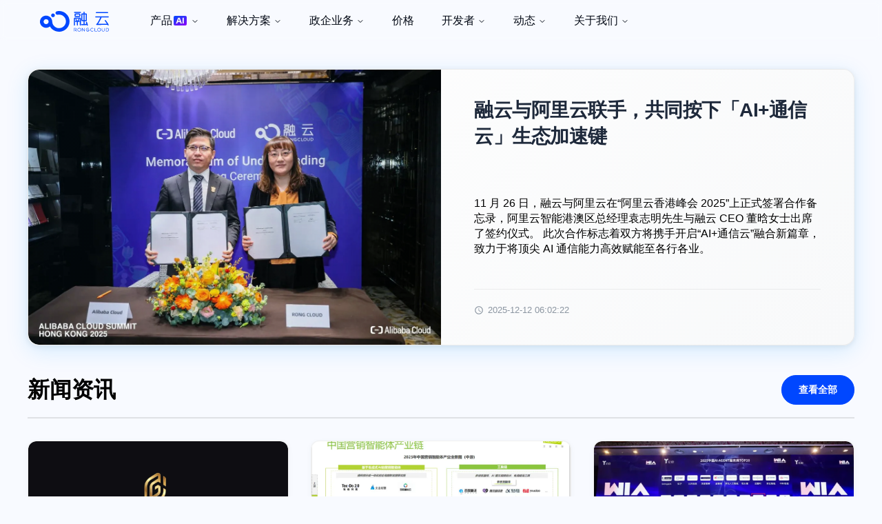

--- FILE ---
content_type: text/html; charset=utf-8
request_url: https://www.rongcloud.cn/blog?p=2452
body_size: 58404
content:
<!DOCTYPE html><html><head><meta charSet="utf-8"/><meta name="viewport" content="width=device-width"/><script>
              ;(function (win, export_obj) {
                win.LogAnalyticsObject = export_obj

                if (!win[export_obj]) {
                  const _collect = function () {
                    _collect.q.push(arguments)
                  }
                  _collect.q = _collect.q || []
                  win[export_obj] = _collect
                }
                win[export_obj].l = +new Date()
              })(window, 'collectEvent')
            </script><link rel="canonical" href="https://www.rongcloud.cn/"/><link rel="alternate" media="only screen and (max-width: 640px)" href="https://www.rongcloud.cn/"/><title>融云-博客</title><meta name="keywords" content="融云,即时通讯,即时通讯云,即时通信云,全球互联网通信云，互联网通信云，移动 IM,开源 IM,IM 云服务,即时聊天软件,VoIP,移动客服,在线客服,App 开发者服务,企业级IM，融云RCE，企业IM，直播聊天室，实时音视频，音视频，直播平台开发，直播，融云红包，融云反垃圾，安全审核，数据统计，Flutter IMKit，Flutter chat，Flutter IM ，Flutter chat UI kit，Flutter chat API，flutter 即时通讯，IM Kit，Flutter chat SDK，大模型api，通讯大模型api服务，对话式AI，ai智能回复，ai智能回答"/><meta name="description" content="融云，专业、简单、稳定的全球互联网通信云服务商。向开发者和企业提供即时通讯/实时音视频通信/大模型 API等通讯服务，支持多种语言和部署模式:公有云、私有云、专有云和混合云，服务盖全球所有国家及地区。"/><script type="application/ld+json">{"@context":"https://schema.org","@type":"Organization","title":"融云-博客","keywords":"融云,即时通讯,即时通讯云,即时通信云,全球互联网通信云，互联网通信云，移动 IM,开源 IM,IM 云服务,即时聊天软件,VoIP,移动客服,在线客服,App 开发者服务,企业级IM，融云RCE，企业IM，直播聊天室，实时音视频，音视频，直播平台开发，直播，融云红包，融云反垃圾，安全审核，数据统计，Flutter IMKit，Flutter chat，Flutter IM ，Flutter chat UI kit，Flutter chat API，flutter 即时通讯，IM Kit，Flutter chat SDK，大模型api，通讯大模型api服务，对话式AI，ai智能回复，ai智能回答","description":"融云，专业、简单、稳定的全球互联网通信云服务商。向开发者和企业提供即时通讯/实时音视频通信/大模型 API等通讯服务，支持多种语言和部署模式:公有云、私有云、专有云和混合云，服务盖全球所有国家及地区。","author":{"@type":"Organization","name":"融云技术团队"},"publisher":{"@type":"Organization","name":"融云"},"contactPoint":{"telephone":"+86-13161856839","contactType":"Customer Support","areaServed":"CN","availableLanguage":["Chinese"]}}</script><meta name="next-head-count" content="9"/><meta content="text/html; charset=utf-8" http-equiv="Content-Type"/><meta name="viewport" content="width=device-width, user-scalable=no, initial-scale=1.0, maximum-scale=1.0, minimum-scale=1.0"/><meta name="facebook-domain-verification" content="u77yrp89lif9oukp90ce21i2uwg6ky"/><link rel="dns-prefetch" href="//static-c1.rongcloud.cn"/><link rel="dns-prefetch" href="//static-c2.rongcloud.cn"/><link rel="alternate" href="https://www.rongcloud.cn" hrefLang="zh-CN"/><link rel="alternate" href="https://www.rongcloud.io" hrefLang="en-US"/><link rel="dns-prefetch" href="//cdn.ronghub.com"/><link rel="dns-prefetch" href="//www.rongcloud.cn"/><meta name="google-site-verification" content="iEBHLLct2eo5lMG2Yg5zkjstoBqpQOU7_vboi-rJ1xI"/><link rel="icon" type="image/png" href="[data-uri]"/><link rel="preload" href="https://static-c1.rongcloud.cn/official/_next/static/css/65d848191b967cab.css" as="style"/><link rel="stylesheet" href="https://static-c1.rongcloud.cn/official/_next/static/css/65d848191b967cab.css" data-n-g=""/><link rel="preload" href="https://static-c1.rongcloud.cn/official/_next/static/css/6059ce78376570f0.css" as="style"/><link rel="stylesheet" href="https://static-c1.rongcloud.cn/official/_next/static/css/6059ce78376570f0.css" data-n-g=""/><link rel="preload" href="https://static-c1.rongcloud.cn/official/_next/static/css/ab614f1c53c77997.css" as="style"/><link rel="stylesheet" href="https://static-c1.rongcloud.cn/official/_next/static/css/ab614f1c53c77997.css" data-n-p=""/><noscript data-n-css=""></noscript><script defer="" nomodule="" src="https://static-c1.rongcloud.cn/official/_next/static/chunks/polyfills-42372ed130431b0a.js"></script><script src="https://static-c1.rongcloud.cn/official/_next/static/chunks/webpack-83d56066b7601d60.js" defer=""></script><script src="https://static-c1.rongcloud.cn/official/_next/static/chunks/react-dom-50356e9a137b0a68.js" defer=""></script><script src="https://static-c1.rongcloud.cn/official/_next/static/chunks/vendors-2f1d5b71-3e65f9c024bb4fe1.js" defer=""></script><script src="https://static-c1.rongcloud.cn/official/_next/static/chunks/vendors-b945912b-90059c2e8181e183.js" defer=""></script><script src="https://static-c1.rongcloud.cn/official/_next/static/chunks/vendors-7f6d9603-5fcfea9374406345.js" defer=""></script><script src="https://static-c1.rongcloud.cn/official/_next/static/chunks/vendors-a1a9c712-6224f6c35e7b2186.js" defer=""></script><script src="https://static-c1.rongcloud.cn/official/_next/static/chunks/vendors-ad1faa74-e4dd4f4c75175189.js" defer=""></script><script src="https://static-c1.rongcloud.cn/official/_next/static/chunks/vendors-c886345f-975b65b3320751c8.js" defer=""></script><script src="https://static-c1.rongcloud.cn/official/_next/static/chunks/vendors-1b5cfd17-b5b109ebdb50e217.js" defer=""></script><script src="https://static-c1.rongcloud.cn/official/_next/static/chunks/vendors-756b36c6-30528133e7bfaf3e.js" defer=""></script><script src="https://static-c1.rongcloud.cn/official/_next/static/chunks/vendors-a8db6500-1c4a44a635f12de2.js" defer=""></script><script src="https://static-c1.rongcloud.cn/official/_next/static/chunks/vendors-36455cde-3f90d07e8fe4c12f.js" defer=""></script><script src="https://static-c1.rongcloud.cn/official/_next/static/chunks/vendors-d564cc26-9fa2f76813911a05.js" defer=""></script><script src="https://static-c1.rongcloud.cn/official/_next/static/chunks/vendors-1793e434-7b4aafdd38c6db5c.js" defer=""></script><script src="https://static-c1.rongcloud.cn/official/_next/static/chunks/vendors-4ee4e554-30de4e2ad785c423.js" defer=""></script><script src="https://static-c1.rongcloud.cn/official/_next/static/chunks/vendors-d41eb72e-66f69b0919461cdb.js" defer=""></script><script src="https://static-c1.rongcloud.cn/official/_next/static/chunks/vendors-dee1a5ed-afdfb3e84c04d6a4.js" defer=""></script><script src="https://static-c1.rongcloud.cn/official/_next/static/chunks/vendors-9d592c02-e7a85a21b60a225d.js" defer=""></script><script src="https://static-c1.rongcloud.cn/official/_next/static/chunks/vendors-76063c44-473935795c49b387.js" defer=""></script><script src="https://static-c1.rongcloud.cn/official/_next/static/chunks/vendors-e18bef2d-74e14fe4e5382035.js" defer=""></script><script src="https://static-c1.rongcloud.cn/official/_next/static/chunks/vendors-8e02f746-8e144a4b137a363b.js" defer=""></script><script src="https://static-c1.rongcloud.cn/official/_next/static/chunks/vendors-a5e12ed4-3fda9e5f6aec8ea7.js" defer=""></script><script src="https://static-c1.rongcloud.cn/official/_next/static/chunks/vendors-4aa9627c-1280edd5e733d5ab.js" defer=""></script><script src="https://static-c1.rongcloud.cn/official/_next/static/chunks/vendors-743f3e5c-88340c6cf9055538.js" defer=""></script><script src="https://static-c1.rongcloud.cn/official/_next/static/chunks/vendors-5450bc22-3ede6b5a2afe7680.js" defer=""></script><script src="https://static-c1.rongcloud.cn/official/_next/static/chunks/vendors-e31ccbd0-94450059f8127309.js" defer=""></script><script src="https://static-c1.rongcloud.cn/official/_next/static/chunks/vendors-adc8dfa8-21624ac0f3333788.js" defer=""></script><script src="https://static-c1.rongcloud.cn/official/_next/static/chunks/vendors-41df55ee-5a88b8f2b58485d4.js" defer=""></script><script src="https://static-c1.rongcloud.cn/official/_next/static/chunks/vendors-24fff491-5039a34f26c9c686.js" defer=""></script><script src="https://static-c1.rongcloud.cn/official/_next/static/chunks/vendors-1a86fd67-ba1eeecc16305de3.js" defer=""></script><script src="https://static-c1.rongcloud.cn/official/_next/static/chunks/vendors-b5972be6-5c5729905fbae399.js" defer=""></script><script src="https://static-c1.rongcloud.cn/official/_next/static/chunks/vendors-24953be1-b30e6c9362c945dd.js" defer=""></script><script src="https://static-c1.rongcloud.cn/official/_next/static/chunks/vendors-bdbc1a5c-ca8a20f0d9820c8c.js" defer=""></script><script src="https://static-c1.rongcloud.cn/official/_next/static/chunks/vendors-06cc3d7a-72e75293b3cc882b.js" defer=""></script><script src="https://static-c1.rongcloud.cn/official/_next/static/chunks/vendors-2c4cb162-cf428cc0852616ce.js" defer=""></script><script src="https://static-c1.rongcloud.cn/official/_next/static/chunks/vendors-cc302eb3-e4d7a583ef53713d.js" defer=""></script><script src="https://static-c1.rongcloud.cn/official/_next/static/chunks/vendors-388f6487-6b44b31fef365226.js" defer=""></script><script src="https://static-c1.rongcloud.cn/official/_next/static/chunks/vendors-5fb78fa4-14ea6bc711055cca.js" defer=""></script><script src="https://static-c1.rongcloud.cn/official/_next/static/chunks/vendors-112eb796-f43a05007497fa3d.js" defer=""></script><script src="https://static-c1.rongcloud.cn/official/_next/static/chunks/vendors-c5c0eb82-fa079f92f09c6352.js" defer=""></script><script src="https://static-c1.rongcloud.cn/official/_next/static/chunks/main-3396016fe81d3f6c.js" defer=""></script><script src="https://static-c1.rongcloud.cn/official/_next/static/chunks/radix-ui-f763d29f-54b1a6b03c7ae935.js" defer=""></script><script src="https://static-c1.rongcloud.cn/official/_next/static/chunks/radix-ui-7dfec3c4-fcef679857222aab.js" defer=""></script><script src="https://static-c1.rongcloud.cn/official/_next/static/chunks/sentry-9e0b370e-506285177adec6a5.js" defer=""></script><script src="https://static-c1.rongcloud.cn/official/_next/static/chunks/sentry-c2a1f995-0a3286e18e80dc3b.js" defer=""></script><script src="https://static-c1.rongcloud.cn/official/_next/static/chunks/pages/_app-b4e619dce76a997b.js" defer=""></script><script src="https://static-c1.rongcloud.cn/official/_next/static/chunks/pages/blog-98ac36dda13cc5f4.js" defer=""></script><script src="https://static-c1.rongcloud.cn/official/_next/static/eytiGP9dzh3y6yVQ_sneW/_buildManifest.js" defer=""></script><script src="https://static-c1.rongcloud.cn/official/_next/static/eytiGP9dzh3y6yVQ_sneW/_ssgManifest.js" defer=""></script></head><body class="BODY_blog"><div id="__next"><div class="page-home-box page-box" data-display-model="ligth"><header id="nav-header" class="Header_header__1RJ5C  HEADER_BOX "><div class="Header_header_data__KKXxC"><div class="Header_header_cont__rgUAz"><div class="Header_header_cont_left__6t1tp"><a class="cursor-pointer" href="/"><svg width="100" height="30" class="Header_logoImg__cT3Jn" viewBox="0 0 80 24" fill="none" xmlns="http://www.w3.org/2000/svg"><path d="M42.6981 23.276L41.3751 22.3106C41.5572 22.2772 41.7319 22.2119 41.8909 22.1178C42.2509 21.8973 42.4332 21.538 42.4332 21.0476C42.4332 20.5571 42.2602 20.1731 41.9221 19.9526C41.6727 19.7891 41.3252 19.7105 40.8624 19.7105H39.7092C39.6674 19.707 39.6253 19.7125 39.5858 19.7268C39.5464 19.7411 39.5106 19.7637 39.4809 19.793C39.4512 19.8224 39.4284 19.8578 39.414 19.8969C39.3996 19.9359 39.394 19.9775 39.3975 20.0189V23.4657C39.396 23.496 39.4008 23.5263 39.4118 23.5547C39.4227 23.583 39.4395 23.6088 39.461 23.6304C39.4825 23.652 39.5084 23.669 39.5369 23.6802C39.5654 23.6914 39.596 23.6966 39.6266 23.6955C39.6579 23.6972 39.6892 23.6925 39.7186 23.6816C39.748 23.6708 39.7748 23.654 39.7973 23.6325C39.8199 23.6109 39.8376 23.5849 39.8496 23.5562C39.8615 23.5275 39.8673 23.4967 39.8666 23.4657V20.167H40.8608C41.1341 20.1518 41.4056 20.2184 41.64 20.3582C41.7481 20.4374 41.8335 20.543 41.8882 20.6646C41.9428 20.7862 41.9647 20.9197 41.9517 21.0522C41.9517 21.3791 41.8426 21.5981 41.6166 21.7246L41.5636 21.7554C41.3907 21.8541 41.319 21.8942 40.9403 21.8942H40.6801C40.6333 21.8925 40.5871 21.9059 40.5486 21.9323C40.5102 21.9587 40.4814 21.9967 40.4666 22.0407C40.457 22.0685 40.4523 22.0977 40.4525 22.1271C40.4517 22.167 40.4613 22.2064 40.4804 22.2415C40.4995 22.2766 40.5275 22.3063 40.5616 22.3276L42.4317 23.6662C42.4764 23.7001 42.5311 23.7185 42.5875 23.7186C42.6177 23.7199 42.6479 23.715 42.6761 23.7041C42.7043 23.6933 42.7299 23.6767 42.7513 23.6556C42.7727 23.6344 42.7894 23.609 42.8004 23.5811C42.8114 23.5532 42.8163 23.5234 42.815 23.4934C42.8166 23.4502 42.8067 23.4074 42.7862 23.3692C42.7656 23.331 42.7353 23.2988 42.6981 23.276Z" fill="currentColor"></path><path d="M45.5921 19.6566C45.3181 19.6535 45.0462 19.705 44.7927 19.8081C44.5391 19.9112 44.3091 20.0637 44.1164 20.2565C43.9213 20.4447 43.7663 20.6697 43.6604 20.9181C43.5545 21.1666 43.5 21.4335 43.5 21.7031C43.5 21.9727 43.5545 22.2396 43.6604 22.488C43.7663 22.7365 43.9213 22.9614 44.1164 23.1496C44.5112 23.5312 45.0411 23.7449 45.5929 23.7449C46.1448 23.7449 46.6747 23.5312 47.0695 23.1496C47.264 22.9605 47.4185 22.7348 47.5239 22.4859C47.6294 22.2371 47.6837 21.9699 47.6837 21.7C47.6837 21.4301 47.6294 21.1629 47.5239 20.914C47.4185 20.6651 47.264 20.4395 47.0695 20.2504C46.8766 20.0576 46.6463 19.9056 46.3923 19.8036C46.1384 19.7015 45.8662 19.6515 45.5921 19.6566ZM46.7282 22.8212C46.4262 23.1191 46.0171 23.2864 45.5906 23.2864C45.1641 23.2864 44.755 23.1191 44.453 22.8212C44.3026 22.6751 44.1831 22.5009 44.1016 22.3087C44.02 22.1164 43.978 21.91 43.978 21.7015C43.978 21.493 44.02 21.2866 44.1016 21.0944C44.1831 20.9021 44.3026 20.7279 44.453 20.5819C44.6019 20.4337 44.7789 20.3161 44.9738 20.2359C45.1688 20.1557 45.3779 20.1143 45.589 20.1143C45.8002 20.1143 46.0093 20.1557 46.2042 20.2359C46.3992 20.3161 46.5762 20.4337 46.7251 20.5819C46.8747 20.7282 46.9934 20.9024 47.0745 21.0945C47.1556 21.2866 47.1973 21.4926 47.1973 21.7008C47.1973 21.9089 47.1556 22.115 47.0745 22.307C46.9934 22.4991 46.8747 22.6733 46.7251 22.8196L46.7282 22.8212Z" fill="currentColor"></path><path d="M51.8541 19.7276C51.8238 19.7252 51.7933 19.7292 51.7646 19.7391C51.7359 19.7491 51.7096 19.7649 51.6875 19.7855C51.6653 19.8062 51.6477 19.8311 51.6359 19.8589C51.6241 19.8866 51.6183 19.9165 51.6188 19.9466V22.8382L49.1254 19.7847C49.1053 19.7558 49.0782 19.7324 49.0466 19.7166C49.0151 19.7007 48.98 19.6928 48.9446 19.6937C48.9156 19.6934 48.8867 19.6976 48.8589 19.706L48.8449 19.6875V19.7106C48.8068 19.7253 48.7731 19.7491 48.7467 19.78C48.7089 19.8227 48.6878 19.8775 48.6875 19.9342V23.4627C48.6941 23.5195 48.7216 23.5718 48.7647 23.6099C48.8078 23.6479 48.8635 23.6689 48.9213 23.6689C48.979 23.6689 49.0347 23.6479 49.0778 23.6099C49.1209 23.5718 49.1484 23.5195 49.155 23.4627V20.5665L51.6484 23.6278L51.6593 23.6401C51.6825 23.6654 51.7106 23.6858 51.7419 23.7001C51.7732 23.7144 51.8071 23.7223 51.8416 23.7234C51.8677 23.7234 51.8936 23.7187 51.918 23.7095C51.9559 23.6954 51.9893 23.6714 52.0146 23.6401C52.0521 23.5971 52.0735 23.5427 52.0754 23.4859V19.9605C52.0778 19.9305 52.0738 19.9003 52.0637 19.8719C52.0536 19.8435 52.0377 19.8175 52.0168 19.7956C51.996 19.7736 51.9707 19.7562 51.9427 19.7445C51.9147 19.7328 51.8845 19.7271 51.8541 19.7276Z" fill="currentColor"></path><path d="M57.1137 21.8882H54.9211C54.8591 21.8882 54.7997 21.9125 54.7558 21.9559C54.712 21.9993 54.6874 22.0582 54.6874 22.1195C54.6874 22.1809 54.712 22.2397 54.7558 22.2831C54.7997 22.3264 54.8591 22.3508 54.9211 22.3508H56.8177C56.7783 22.4974 56.7095 22.6345 56.6152 22.7541C56.5209 22.8736 56.4032 22.973 56.2691 23.0463C56.0072 23.2086 55.7038 23.2932 55.3949 23.29C55.1865 23.2923 54.98 23.2513 54.7886 23.1698C54.5973 23.0882 54.4253 22.9679 54.2838 22.8166C54.059 22.5958 53.9058 22.3138 53.8437 22.0066C53.7815 21.6993 53.8133 21.3807 53.9348 21.0914C54.0563 20.802 54.2622 20.555 54.5261 20.3819C54.79 20.2088 55.1001 20.1174 55.4167 20.1193C55.6312 20.1172 55.8437 20.1604 56.04 20.2458C56.1702 20.3028 56.2949 20.3714 56.4125 20.4509C56.6416 20.6051 56.799 20.4709 56.8254 20.3352C56.8535 20.1594 56.6696 20.0268 56.3579 19.8849C56.0672 19.7415 55.7477 19.6646 55.4229 19.6597C55.149 19.6551 54.8771 19.7054 54.6234 19.8077C54.3697 19.91 54.1397 20.0622 53.9472 20.255C53.7544 20.4436 53.6015 20.6682 53.497 20.9157C53.3926 21.1632 53.3389 21.4287 53.3389 21.6969C53.3389 21.9651 53.3926 22.2307 53.497 22.4782C53.6015 22.7257 53.7544 22.9503 53.9472 23.1389C54.1322 23.3343 54.356 23.49 54.6046 23.5961C54.8531 23.7022 55.1211 23.7566 55.3918 23.7558C55.7721 23.7592 56.1472 23.668 56.4826 23.4905C56.8728 23.2806 57.1631 22.9263 57.2898 22.5051C57.3453 22.3638 57.3677 22.2119 57.3553 22.0609C57.3419 22.0086 57.3104 21.9627 57.2662 21.9311C57.2221 21.8995 57.1681 21.8844 57.1137 21.8882Z" fill="currentColor"></path><path d="M61.5886 22.9691L61.5231 23.0092C61.2536 23.1754 60.9458 23.271 60.6286 23.2868C60.4131 23.2931 60.1986 23.2552 59.9986 23.1756C59.7985 23.096 59.6172 22.9763 59.4661 22.8242C59.1661 22.5234 58.9979 22.1179 58.9979 21.6953C58.9979 21.2727 59.1661 20.8672 59.4661 20.5664C59.6171 20.4154 59.7977 20.2964 59.9968 20.2169C60.1959 20.1373 60.4093 20.0988 60.6239 20.1038C60.8302 20.1072 61.033 20.1562 61.2177 20.2472C61.3552 20.3091 61.4867 20.3834 61.6104 20.4693C61.922 20.7052 62.0623 20.4693 62.0545 20.3536C62.0545 20.1994 61.9096 20.0637 61.5558 19.8909C61.1664 19.6833 60.7199 19.605 60.2821 19.6678C59.8444 19.7306 59.4386 19.931 59.1248 20.2395C58.9314 20.4307 58.7779 20.6578 58.6732 20.9077C58.5685 21.1576 58.5146 21.4255 58.5146 21.6961C58.5146 21.9666 58.5685 22.2345 58.6732 22.4845C58.7779 22.7344 58.9314 22.9615 59.1248 23.1527C59.3216 23.3437 59.5551 23.4939 59.8115 23.5942C60.0679 23.6946 60.342 23.7432 60.6177 23.7372C60.9467 23.729 61.2695 23.6472 61.5621 23.4981C61.6953 23.4387 61.8209 23.3636 61.9361 23.2745C62.0218 23.202 62.1091 23.0925 62.0607 22.9753C62.0417 22.9359 62.0116 22.9029 61.974 22.8802C61.9364 22.8575 61.8929 22.846 61.8488 22.8473C61.7524 22.8634 61.6623 22.9055 61.5886 22.9691Z" fill="currentColor"></path><path d="M66.1576 23.2436H63.9634V19.9403C63.9568 19.8835 63.9293 19.8311 63.8862 19.7931C63.8431 19.7551 63.7874 19.7341 63.7296 19.7341C63.6719 19.7341 63.6162 19.7551 63.5731 19.7931C63.53 19.8311 63.5025 19.8835 63.4959 19.9403V23.387C63.4929 23.4283 63.4988 23.4697 63.5134 23.5085C63.528 23.5473 63.5509 23.5825 63.5805 23.6117C63.61 23.641 63.6456 23.6636 63.6848 23.6781C63.724 23.6925 63.7658 23.6984 63.8075 23.6955H66.1576C66.1877 23.698 66.2181 23.6943 66.2468 23.6846C66.2755 23.675 66.3018 23.6595 66.3241 23.6391C66.3463 23.6188 66.3641 23.5941 66.3762 23.5667C66.3883 23.5392 66.3945 23.5095 66.3944 23.4795C66.3962 23.4482 66.3913 23.4169 66.3801 23.3876C66.3688 23.3582 66.3515 23.3316 66.3291 23.3093C66.3068 23.2871 66.28 23.2697 66.2504 23.2584C66.2208 23.2471 66.1892 23.242 66.1576 23.2436ZM66.1576 23.552V23.5381V23.552Z" fill="currentColor"></path><path d="M68.6556 19.6565C68.3816 19.6534 68.1096 19.705 67.8561 19.808C67.6026 19.9111 67.3726 20.0636 67.1798 20.2564C66.9848 20.4446 66.8297 20.6696 66.7239 20.918C66.618 21.1665 66.5635 21.4334 66.5635 21.703C66.5635 21.9726 66.618 22.2395 66.7239 22.4879C66.8297 22.7364 66.9848 22.9613 67.1798 23.1495C67.575 23.5335 68.1066 23.7485 68.6603 23.7485C69.214 23.7485 69.7456 23.5335 70.1407 23.1495C70.3352 22.9604 70.4897 22.7348 70.5952 22.4859C70.7006 22.237 70.7549 21.9698 70.7549 21.6999C70.7549 21.43 70.7006 21.1628 70.5952 20.9139C70.4897 20.665 70.3352 20.4394 70.1407 20.2503C69.947 20.0566 69.7153 19.9041 69.46 19.802C69.2046 19.6999 68.931 19.6504 68.6556 19.6565ZM68.6556 23.2868C68.4439 23.2909 68.2335 23.252 68.0375 23.1724C67.8416 23.0929 67.6642 22.9743 67.5165 22.8242C67.366 22.6781 67.2466 22.5039 67.165 22.3117C67.0835 22.1194 67.0414 21.913 67.0414 21.7045C67.0414 21.496 67.0835 21.2896 67.165 21.0974C67.2466 20.9051 67.366 20.7309 67.5165 20.5849C67.7024 20.4 67.9315 20.2633 68.1836 20.187C68.4357 20.1106 68.7029 20.0971 68.9616 20.1475C69.2202 20.1979 69.4623 20.3106 69.6664 20.4758C69.8704 20.6409 70.0302 20.8534 70.1314 21.0942C70.2326 21.3351 70.2722 21.597 70.2466 21.8566C70.2211 22.1163 70.1312 22.3657 69.9849 22.5827C69.8386 22.7997 69.6405 22.9777 69.4081 23.1008C69.1757 23.2239 68.9161 23.2883 68.6525 23.2883L68.6556 23.2868Z" fill="currentColor"></path><path d="M74.9427 19.7277C74.9122 19.7251 74.8815 19.7288 74.8525 19.7387C74.8235 19.7486 74.797 19.7643 74.7745 19.7849C74.7521 19.8055 74.7342 19.8306 74.7221 19.8584C74.71 19.8863 74.7039 19.9163 74.7043 19.9466V22.0301C74.7135 22.2021 74.6863 22.3742 74.6243 22.5351C74.5623 22.6961 74.4669 22.8424 74.3443 22.9647C74.2253 23.0741 74.0854 23.1589 73.9329 23.2143C73.7804 23.2696 73.6183 23.2943 73.456 23.287C73.288 23.2955 73.1201 23.2686 72.9634 23.2081C72.8067 23.1476 72.6648 23.0549 72.5469 22.9361C72.4291 22.8173 72.3381 22.6752 72.2799 22.519C72.2217 22.3628 72.1976 22.1962 72.2093 22.0301V19.9466C72.21 19.9168 72.2045 19.8871 72.1929 19.8594C72.1813 19.8318 72.1641 19.8069 72.1422 19.7863C72.1203 19.7657 72.0944 19.7498 72.0659 19.7397C72.0375 19.7296 72.0072 19.7255 71.9771 19.7277C71.9467 19.7253 71.9162 19.7292 71.8874 19.7392C71.8586 19.7492 71.8322 19.765 71.81 19.7855C71.7877 19.8061 71.77 19.8311 71.758 19.8588C71.746 19.8866 71.7399 19.9165 71.7402 19.9466V22.0301C71.7402 22.4817 71.9215 22.9147 72.2441 23.234C72.5668 23.5533 73.0044 23.7327 73.4607 23.7327C73.917 23.7327 74.3546 23.5533 74.6772 23.234C74.9999 22.9147 75.1811 22.4817 75.1811 22.0301V19.9466C75.182 19.9162 75.1762 19.8859 75.1643 19.8578C75.1523 19.8298 75.1345 19.8045 75.1119 19.7838C75.0894 19.7631 75.0626 19.7474 75.0334 19.7377C75.0042 19.728 74.9733 19.7246 74.9427 19.7277Z" fill="currentColor"></path><path d="M79.3435 20.2147C78.9398 19.8801 78.4084 19.7105 77.7477 19.7105H76.8329C76.7912 19.7075 76.7494 19.7134 76.7102 19.7278C76.671 19.7423 76.6354 19.7649 76.6059 19.7942C76.5763 19.8234 76.5534 19.8586 76.5388 19.8974C76.5242 19.9362 76.5183 19.9776 76.5213 20.0189V23.3901C76.5183 23.4314 76.5242 23.4728 76.5388 23.5116C76.5534 23.5503 76.5763 23.5856 76.6059 23.6148C76.6354 23.6441 76.671 23.6667 76.7102 23.6811C76.7494 23.6956 76.7912 23.7015 76.8329 23.6985H77.7477C78.4458 23.6985 79.0053 23.5088 79.4105 23.1356C79.6049 22.9523 79.7578 22.7302 79.8591 22.484C79.9604 22.2378 80.0077 21.9732 79.998 21.7076C80.0117 21.4258 79.9599 21.1446 79.8464 20.8857C79.7329 20.6269 79.5608 20.3973 79.3435 20.2147ZM79.0848 22.7809C78.7731 23.0894 78.3196 23.2436 77.7539 23.2436H76.9888V20.17H77.7539C78.2021 20.1533 78.6424 20.29 79.0006 20.5571C79.1731 20.6938 79.3103 20.8691 79.4008 21.0686C79.4913 21.2682 79.5325 21.4861 79.5211 21.7045C79.5295 21.9046 79.495 22.1042 79.4201 22.2902C79.3452 22.4762 79.2315 22.6445 79.0863 22.784L79.0848 22.7809Z" fill="currentColor"></path><path d="M15.1856 7.11411C15.6092 7.10361 16.0202 6.96906 16.3665 6.72746C16.7129 6.48586 16.9791 6.14807 17.1314 5.75678C17.2838 5.36549 17.3155 4.93827 17.2226 4.52914C17.1296 4.12002 16.9162 3.74735 16.6092 3.45825C16.3023 3.16915 15.9156 2.97661 15.4981 2.90496C15.0806 2.83331 14.651 2.88578 14.2636 3.05572C13.8762 3.22567 13.5485 3.50546 13.3218 3.85973C13.095 4.214 12.9796 4.62683 12.9899 5.04604C12.9968 5.32454 13.059 5.59897 13.1731 5.85364C13.2872 6.10832 13.4509 6.33825 13.6548 6.5303C13.8587 6.72236 14.0988 6.87276 14.3615 6.97294C14.6242 7.07311 14.9042 7.12108 15.1856 7.11411Z" fill="currentColor"></path><path d="M34.33 11.7206C34.2599 9.02829 33.2789 6.43717 31.544 4.36217C29.8092 2.28716 27.4209 0.848313 24.7616 0.276047C23.9498 0.104913 23.1231 0.0124633 22.2932 0C21.4813 0 20.4917 0.060148 19.7094 0.272969C19.4714 0.348723 19.2433 0.452264 19.03 0.581404L18.9941 0.602988L18.9365 0.638464L18.8289 0.717117C18.5832 0.90436 18.3841 1.14495 18.2471 1.42035C18.1101 1.69575 18.0389 1.9986 18.0388 2.30556C18.0527 2.85287 18.2855 3.37236 18.6861 3.74998C19.0867 4.12759 19.6223 4.33248 20.1754 4.31964C20.2782 4.31964 20.406 4.2965 20.487 4.28571L20.5431 4.27646C21.1829 4.15977 21.833 4.1081 22.4833 4.12224C23.8367 4.17194 25.155 4.56215 26.3137 5.25603C27.4724 5.94991 28.4333 6.92456 29.1057 8.08799C29.7781 9.25142 30.1398 10.5652 30.1567 11.9054C30.1735 13.2456 29.845 14.5679 29.202 15.7475C28.5591 16.9271 27.623 17.9252 26.4821 18.6473C25.3411 19.3695 24.0331 19.7921 22.6813 19.8751C21.3296 19.9581 19.9788 19.6988 18.7564 19.1217C17.534 18.5446 16.4804 17.6688 15.6951 16.5769C14.8723 15.3925 14.3533 14.2019 14.2193 12.1971C14.1782 10.6098 13.5959 9.08282 12.567 7.86445C11.538 6.64608 10.1229 5.80791 8.55172 5.48615C6.98049 5.16439 5.34549 5.37798 3.91244 6.09218C2.47939 6.80638 1.33255 7.97922 0.658301 9.42007C-0.0159454 10.8609 -0.177955 12.4851 0.198601 14.0286C0.575157 15.5721 1.46814 16.9442 2.73243 17.9219C3.99671 18.8996 5.55796 19.4254 7.16243 19.4139C8.76691 19.4024 10.3203 18.8542 11.5701 17.8584C12.8972 20.1984 14.9767 22.032 17.478 23.0677C19.9793 24.1035 22.7588 24.2819 25.3743 23.5745C27.9898 22.8671 30.2913 21.3146 31.9126 19.1639C33.534 17.0132 34.3821 14.3878 34.3222 11.7051L34.33 11.7206ZM10.046 12.4639C10.0094 13.2171 9.6766 13.9262 9.11874 14.4399C8.56087 14.9535 7.82216 15.2309 7.06041 15.2127C6.29866 15.1946 5.57428 14.8824 5.042 14.3429C4.50972 13.8033 4.21175 13.0792 4.21175 12.3251C4.21175 11.571 4.50972 10.8469 5.042 10.3073C5.57428 9.76774 6.29866 9.45555 7.06041 9.43743C7.82216 9.4193 8.56087 9.69669 9.11874 10.2103C9.6766 10.724 10.0094 11.4331 10.046 12.1863C10.046 12.2326 10.046 12.2788 10.046 12.3251C10.046 12.3714 10.0476 12.4099 10.046 12.4562V12.4639Z" fill="currentColor"></path><path d="M65.5349 2.49672H78.4693C78.6308 2.49853 78.7866 2.43826 78.9041 2.32862C79.0229 2.21924 79.0953 2.06932 79.1067 1.90915C79.1193 1.81278 79.108 1.71482 79.0738 1.62373C79.0396 1.53264 78.9835 1.45116 78.9103 1.38635C78.7884 1.2801 78.6318 1.22095 78.4693 1.21979H65.5271C65.4403 1.21856 65.3541 1.23474 65.2737 1.26734C65.1934 1.29993 65.1205 1.34829 65.0596 1.40949C64.9976 1.46935 64.9492 1.54154 64.9175 1.62129C64.8858 1.70104 64.8716 1.78654 64.8757 1.87214C64.8752 2.03435 64.9345 2.19117 65.0424 2.3132C65.106 2.37747 65.1831 2.4272 65.2681 2.4589C65.3532 2.4906 65.4442 2.50351 65.5349 2.49672Z" fill="currentColor"></path><path d="M78.7743 14.1774C78.2335 13.3369 77.7972 12.6891 77.4419 12.1987C77.0866 11.7083 76.845 11.3613 76.711 11.1485C76.6022 10.9628 76.4632 10.7961 76.2996 10.655C76.1811 10.5511 76.0319 10.4879 75.8742 10.4746C75.789 10.4704 75.7041 10.4854 75.6256 10.5182C75.5471 10.551 75.477 10.601 75.4207 10.6643C75.3353 10.7555 75.2808 10.8709 75.2649 10.9943C75.2397 11.1502 75.276 11.3097 75.3662 11.44C75.4425 11.5479 75.6108 11.7793 75.8508 12.1062L76.3183 12.7832C76.7765 13.4201 77.1848 14.0894 77.6383 14.7248L67.3842 14.8574C67.8952 14.1943 68.3666 13.5022 68.7961 12.7848C69.1919 12.1139 69.6766 11.221 70.2376 10.1322C70.7015 9.24623 71.1202 8.33778 71.4921 7.41026H79.1873C79.2668 7.41078 79.3457 7.39564 79.4192 7.36572C79.4928 7.3358 79.5596 7.29171 79.6158 7.236C79.7313 7.12712 79.8023 6.98002 79.8153 6.82269C79.828 6.72646 79.8169 6.62861 79.7829 6.53755C79.749 6.4465 79.6933 6.36494 79.6205 6.29989C79.498 6.19353 79.3409 6.13441 79.1779 6.13334H64.883C64.7962 6.13072 64.7097 6.1461 64.6292 6.1785C64.5487 6.2109 64.4759 6.2596 64.4155 6.32149C64.3577 6.38142 64.3124 6.45204 64.2822 6.52931C64.252 6.60658 64.2375 6.68897 64.2394 6.7718C64.2356 6.93615 64.2946 7.09588 64.4046 7.21903C64.4672 7.28428 64.5434 7.3352 64.6279 7.36824C64.7124 7.40127 64.8032 7.41561 64.894 7.41026H70.0366C69.7249 8.2014 69.3104 9.08661 68.8132 10.0443C68.2678 11.0961 67.7567 12.0245 67.2892 12.8064C66.9945 13.3323 66.6617 13.8363 66.2934 14.3146C66.1552 14.4853 65.9984 14.6405 65.8259 14.7772C65.7371 14.8393 65.6533 14.9079 65.575 14.9824C65.5307 15.0092 65.4898 15.0413 65.4534 15.078C65.3924 15.1383 65.3449 15.2107 65.314 15.2904C65.2831 15.3701 65.2695 15.4554 65.2742 15.5406C65.2758 15.7022 65.3374 15.8575 65.4472 15.9771C65.5085 16.0411 65.5832 16.0911 65.6661 16.1236C65.749 16.1561 65.8381 16.1703 65.9272 16.1652H65.9396L78.4252 16.011C78.4517 16.0603 78.4766 16.1066 78.5 16.1529C78.5689 16.3018 78.6586 16.4404 78.7665 16.5646C78.8738 16.6781 79.0203 16.7473 79.1769 16.7584C79.3335 16.7696 79.4886 16.7219 79.6111 16.6248C79.9072 16.3811 79.8324 16.0341 79.7031 15.7288C79.4229 15.195 79.1128 14.677 78.7743 14.1774Z" fill="currentColor"></path><path d="M45.8384 7.58907H40.8984C40.4985 7.57537 40.1083 7.71327 39.8076 7.97461C39.4866 8.28305 39.3868 8.69172 39.3868 9.11582V16.2715C39.3843 16.406 39.4308 16.5368 39.5177 16.6401C39.5705 16.6992 39.6364 16.7455 39.7101 16.7755C39.7839 16.8054 39.8636 16.8182 39.9432 16.8128H39.9728C40.0559 16.8129 40.1383 16.7964 40.215 16.7645C40.2916 16.7325 40.361 16.6857 40.4191 16.6267C40.4772 16.5678 40.5228 16.498 40.5532 16.4213C40.5836 16.3447 40.5982 16.2628 40.5961 16.1805C40.5961 16.0387 40.5961 15.8952 40.5961 15.7518V9.41962C40.5961 8.99244 40.7909 8.80275 41.2288 8.80275H45.6436C45.9226 8.80275 46.0722 8.85981 46.1782 8.97856C46.2211 9.031 46.2528 9.09155 46.2713 9.15652C46.2897 9.22148 46.2947 9.2895 46.2857 9.3564V15.8844C46.2857 16.1296 46.2545 16.3749 46.4291 16.5784C46.4866 16.6431 46.5566 16.6958 46.6349 16.7335C46.7132 16.7713 46.7983 16.7933 46.8852 16.7983C46.9721 16.8033 47.0592 16.7913 47.1414 16.7628C47.2236 16.7343 47.2993 16.69 47.3641 16.6324C47.4163 16.5897 47.4592 16.5369 47.49 16.4773C47.5208 16.4176 47.539 16.3523 47.5433 16.2854V9.07726C47.562 8.76939 47.494 8.46243 47.3469 8.19051C47.107 7.76024 46.7096 7.58907 45.8384 7.58907Z" fill="currentColor"></path><path d="M47.0849 1.06568H40.1922C40.0452 1.0649 39.9019 1.11146 39.784 1.19832C39.7144 1.25313 39.6594 1.32393 39.6239 1.40457C39.5883 1.48521 39.5732 1.57323 39.5798 1.66097C39.5719 1.74457 39.5817 1.82888 39.6085 1.90854C39.6353 1.98819 39.6786 2.06145 39.7356 2.12362C39.8009 2.18355 39.8778 2.22964 39.9617 2.25907C40.0455 2.28851 40.1346 2.30067 40.2234 2.2948H47.0849C47.1602 2.29397 47.2345 2.27652 47.3021 2.2437C47.3698 2.21089 47.4292 2.16354 47.476 2.10512C47.5835 1.97862 47.6391 1.81683 47.6319 1.65172C47.6342 1.50501 47.5793 1.36306 47.4786 1.25537C47.3779 1.14767 47.2391 1.08251 47.0911 1.0734L47.0849 1.06568Z" fill="currentColor"></path><path d="M43.4796 6.8134H45.479C46.6711 6.8134 46.922 6.10399 46.922 5.50871V4.16394C46.922 3.23863 46.4389 2.87622 45.546 2.87622H41.5098C40.6169 2.87622 40.1338 3.23554 40.1338 4.16394V5.5118C40.1338 6.10708 40.3847 6.81648 41.5768 6.81648L43.4796 6.8134ZM41.3509 5.14168V4.50629C41.3461 4.44628 41.3538 4.38595 41.3733 4.32895C41.3929 4.27195 41.424 4.21949 41.4646 4.17473C41.582 4.11076 41.716 4.08284 41.8495 4.09454H45.2063C45.3398 4.08275 45.4738 4.11068 45.5912 4.17473C45.6319 4.21951 45.6631 4.27194 45.6829 4.3289C45.7027 4.38587 45.7107 4.4462 45.7065 4.50629V5.14168C45.7065 5.25118 45.7065 5.47633 45.599 5.5519C45.463 5.61325 45.3125 5.6362 45.1642 5.61821H41.8916C41.7433 5.6362 41.5928 5.61325 41.4568 5.5519C41.354 5.47633 41.3509 5.25118 41.3509 5.14168Z" fill="currentColor"></path><path d="M55.189 14.7401C55.0566 14.3454 54.8961 13.8226 54.7605 13.3738C54.6249 12.925 54.4099 12.3899 53.9221 12.3868C53.7833 12.3839 53.6476 12.427 53.5364 12.5091C53.4252 12.5913 53.3448 12.7078 53.3081 12.8402C53.2473 13.1039 53.4125 13.5573 53.5372 13.8765C53.6618 14.1958 53.6572 14.185 53.8488 14.8173L53.9034 15.0054L51.8869 15.0764V11.8177H53.1071C54.0296 11.8177 54.3226 11.3689 54.427 11.0775C54.4813 10.8633 54.5054 10.6427 54.4987 10.422V4.12071C54.517 3.86351 54.4869 3.60519 54.4099 3.35888C54.2166 2.87464 53.5995 2.833 53.1476 2.833H51.8869V1.27848C51.8856 1.21351 51.8711 1.14947 51.8443 1.09013C51.8175 1.03079 51.779 0.977371 51.731 0.933031C51.6687 0.875869 51.5947 0.832546 51.5141 0.80595C51.4335 0.779355 51.348 0.770099 51.2635 0.778814C51.0942 0.773482 50.9296 0.834442 50.8054 0.948459C50.7587 0.990615 50.7209 1.04146 50.6942 1.09809C50.6675 1.15473 50.6523 1.21603 50.6495 1.27848V2.833H49.5478C49.0304 2.833 48.1935 2.78673 48.0564 3.44987C48.0233 3.69208 48.0145 3.93692 48.0299 4.18086V10.3496C48.025 10.5786 48.0475 10.8074 48.0969 11.0312C48.1528 11.229 48.2603 11.4088 48.4086 11.5525C48.5769 11.7252 48.9135 11.81 49.4387 11.81H50.6651V15.1134L48.5114 15.1858C48.4253 15.1876 48.3403 15.2067 48.2618 15.242C48.1834 15.2772 48.1129 15.3279 48.0548 15.391C47.996 15.4524 47.9505 15.5252 47.9213 15.6048C47.892 15.6844 47.8797 15.7691 47.885 15.8536C47.8909 16.0156 47.9557 16.1699 48.0673 16.2885C48.1289 16.3479 48.2022 16.394 48.2826 16.424C48.3631 16.454 48.449 16.4672 48.5348 16.4628H48.5644L54.293 16.2638L54.3054 16.3024C54.3662 16.4813 54.4208 16.7419 54.5782 16.8637C54.6485 16.9118 54.73 16.9415 54.815 16.9501C54.9523 16.9805 55.0958 16.9669 55.2249 16.9115C55.354 16.8561 55.462 16.7616 55.5334 16.6417C55.6893 16.3718 55.5833 16.0587 55.5132 15.7796C55.443 15.5004 55.3246 15.138 55.189 14.7401ZM51.8962 4.08524H52.7658C52.8894 4.07573 53.0136 4.09419 53.1289 4.13923C53.184 4.16502 53.2282 4.20926 53.2535 4.26414C53.2865 4.34919 53.3018 4.43991 53.2987 4.53094V9.73579C53.3144 9.93417 53.3097 10.1336 53.2847 10.3311C53.2771 10.3624 53.2651 10.3925 53.2489 10.4205C53.2253 10.4637 53.1916 10.5007 53.1507 10.5285C53.1049 10.5592 53.05 10.5738 52.9949 10.5701L51.8931 10.5794L51.8962 4.08524ZM50.6495 10.5794L49.5462 10.5701C49.491 10.5741 49.436 10.5594 49.3904 10.5285C49.3261 10.4806 49.2822 10.4108 49.2673 10.3326C49.2415 10.1352 49.2368 9.9357 49.2532 9.73733V4.53094C49.2501 4.43991 49.2655 4.34919 49.2984 4.26414C49.3233 4.20895 49.3676 4.16457 49.4231 4.13923C49.5384 4.09419 49.6626 4.07573 49.7862 4.08524H50.6557L50.6495 10.5794Z" fill="currentColor"></path><path d="M45.555 11.4122H44.6808C44.7914 11.4122 44.9924 11.1392 45.0392 11.0667C45.29 10.7402 45.4858 10.3757 45.6189 9.98721C45.6844 9.77439 45.7514 9.52455 45.6298 9.32561C45.435 9.02643 44.9457 8.94316 44.6948 9.22075C44.4953 9.43974 44.4377 9.72812 44.2974 9.97795C44.2014 10.1475 44.0915 10.309 43.9686 10.4607C43.8517 10.6056 43.6943 10.7259 43.6569 10.9156C43.6289 11.0027 43.6276 11.096 43.6531 11.1838C43.6786 11.2717 43.7298 11.35 43.8003 11.4091H42.6736C42.7388 11.3886 42.7991 11.3553 42.8508 11.311C42.9025 11.2667 42.9445 11.2125 42.9744 11.1516C43.0928 10.911 42.9666 10.6365 42.8824 10.4051C42.8 10.1763 42.7032 9.95274 42.5926 9.73584C42.5084 9.54019 42.3873 9.36222 42.2357 9.21149C41.8897 8.90306 41.3007 9.05727 41.2243 9.51993C41.1885 9.74046 41.3085 9.93169 41.4394 10.1368C41.7433 10.6365 41.857 11.0405 41.9552 11.1793C42.0232 11.2841 42.1264 11.3616 42.2466 11.3983H41.6077C41.2243 11.4076 40.8082 11.4785 40.7786 11.9566C40.7646 12.1802 40.8597 12.5519 41.3147 12.5519H42.8185V16.0757C42.8185 16.4058 42.9385 16.7774 43.4169 16.7774C43.8954 16.7774 44.0403 16.4489 44.0403 16.0757V12.5519C44.5795 12.5519 45.0875 12.5688 45.6267 12.5519C45.7207 12.551 45.8129 12.5266 45.8947 12.4809C45.9819 12.428 46.0523 12.352 46.0981 12.2615C46.1438 12.171 46.163 12.0696 46.1534 11.9689C46.1576 11.8916 46.1446 11.8144 46.1155 11.7426C46.0864 11.6708 46.0418 11.6061 45.9848 11.5531C45.9278 11.5001 45.8599 11.46 45.7856 11.4357C45.7114 11.4113 45.6327 11.4033 45.555 11.4122Z" fill="currentColor"></path></svg></a><nav aria-label="Main" data-orientation="horizontal" dir="ltr" class="Header_nav_item_box__AvXmX"><div style="position:relative"><ul data-orientation="horizontal" class="" dir="ltr"><li><button id="radix-:R2acm:-trigger-0" data-state="closed" aria-expanded="false" aria-controls="radix-:R2acm:-content-0" class="group Header_nav_tab_text__CYKG1 fade-in-out-1200" data-radix-collection-item="">产品<img alt="logo" loading="lazy" width="38" height="28" decoding="async" data-nimg="1" style="color:transparent;width:19px;height:14px;margin:23px 2px 0 2px" sizes="100vw" srcSet="//static-c1.rongcloud.cn/official/next_images/nav/aiNav.png?x-oss-process=image/format,webp 640w, //static-c1.rongcloud.cn/official/next_images/nav/aiNav.png?x-oss-process=image/format,webp 750w, //static-c1.rongcloud.cn/official/next_images/nav/aiNav.png?x-oss-process=image/format,webp 828w, //static-c1.rongcloud.cn/official/next_images/nav/aiNav.png?x-oss-process=image/format,webp 1080w, //static-c1.rongcloud.cn/official/next_images/nav/aiNav.png?x-oss-process=image/format,webp 1200w, //static-c1.rongcloud.cn/official/next_images/nav/aiNav.png?x-oss-process=image/format,webp 1920w, //static-c1.rongcloud.cn/official/next_images/nav/aiNav.png?x-oss-process=image/format,webp 2048w, //static-c1.rongcloud.cn/official/next_images/nav/aiNav.png?x-oss-process=image/format,webp 3840w" src="//static-c1.rongcloud.cn/official/next_images/nav/aiNav.png?x-oss-process=image/format,webp"/><svg xmlns="http://www.w3.org/2000/svg" width="24" height="24" viewBox="0 0 24 24" fill="none" stroke="currentColor" stroke-width="2" stroke-linecap="round" stroke-linejoin="round" class="lucide lucide-chevron-down relative  transition duration-200 group-data-[state=open]:rotate-180" aria-hidden="true"><path d="m6 9 6 6 6-6"></path></svg></button></li><li><button id="radix-:R2acm:-trigger-1" data-state="closed" aria-expanded="false" aria-controls="radix-:R2acm:-content-1" class="group Header_nav_tab_text__CYKG1 fade-in-out-1200" data-radix-collection-item="">解决方案<svg xmlns="http://www.w3.org/2000/svg" width="24" height="24" viewBox="0 0 24 24" fill="none" stroke="currentColor" stroke-width="2" stroke-linecap="round" stroke-linejoin="round" class="lucide lucide-chevron-down relative  transition duration-200 group-data-[state=open]:rotate-180" aria-hidden="true"><path d="m6 9 6 6 6-6"></path></svg></button></li><li><button id="radix-:R2acm:-trigger-2" data-state="closed" aria-expanded="false" aria-controls="radix-:R2acm:-content-2" class="group Header_nav_tab_text__CYKG1 fade-in-out-1200" data-radix-collection-item="">政企业务<svg xmlns="http://www.w3.org/2000/svg" width="24" height="24" viewBox="0 0 24 24" fill="none" stroke="currentColor" stroke-width="2" stroke-linecap="round" stroke-linejoin="round" class="lucide lucide-chevron-down relative  transition duration-200 group-data-[state=open]:rotate-180" aria-hidden="true"><path d="m6 9 6 6 6-6"></path></svg></button></li><a href="/pricing" class="Header_nav_tab_text__CYKG1 fade-in-out-1200">价格</a><li><button id="radix-:R2acm:-trigger-4" data-state="closed" aria-expanded="false" aria-controls="radix-:R2acm:-content-4" class="group Header_nav_tab_text__CYKG1 fade-in-out-1200" data-radix-collection-item="">开发者<svg xmlns="http://www.w3.org/2000/svg" width="24" height="24" viewBox="0 0 24 24" fill="none" stroke="currentColor" stroke-width="2" stroke-linecap="round" stroke-linejoin="round" class="lucide lucide-chevron-down relative  transition duration-200 group-data-[state=open]:rotate-180" aria-hidden="true"><path d="m6 9 6 6 6-6"></path></svg></button></li><li><button id="radix-:R2acm:-trigger-5" data-state="closed" aria-expanded="false" aria-controls="radix-:R2acm:-content-5" class="group Header_nav_tab_text__CYKG1 fade-in-out-1200" data-radix-collection-item="">动态<svg xmlns="http://www.w3.org/2000/svg" width="24" height="24" viewBox="0 0 24 24" fill="none" stroke="currentColor" stroke-width="2" stroke-linecap="round" stroke-linejoin="round" class="lucide lucide-chevron-down relative  transition duration-200 group-data-[state=open]:rotate-180" aria-hidden="true"><path d="m6 9 6 6 6-6"></path></svg></button></li><li><button id="radix-:R2acm:-trigger-6" data-state="closed" aria-expanded="false" aria-controls="radix-:R2acm:-content-6" class="group Header_nav_tab_text__CYKG1 fade-in-out-1200" data-radix-collection-item="">关于我们<svg xmlns="http://www.w3.org/2000/svg" width="24" height="24" viewBox="0 0 24 24" fill="none" stroke="currentColor" stroke-width="2" stroke-linecap="round" stroke-linejoin="round" class="lucide lucide-chevron-down relative  transition duration-200 group-data-[state=open]:rotate-180" aria-hidden="true"><path d="m6 9 6 6 6-6"></path></svg></button></li></ul></div><div class="navigation-menu_nav_cont_box__ZyiWj"></div></nav></div><div class="Header_header_btn__EdTIV  HEADER_BOX_RIGHT_BTN_BOX"><div class="LangSwitcher_cont_global__I4qrh"><svg class="LangSwitcher_global_logo__LEucq" width="26" height="26" viewBox="0 0 26 26" fill="none" xmlns="http://www.w3.org/2000/svg"><path d="M13.0001 17.3328C18.9832 17.3328 23.8334 15.3927 23.8334 12.9995C23.8334 10.6062 18.9832 8.66614 13.0001 8.66614C7.01699 8.66614 2.16675 10.6062 2.16675 12.9995C2.16675 15.3927 7.01699 17.3328 13.0001 17.3328Z" stroke="currentColor" stroke-width="1.5" stroke-linecap="round" stroke-linejoin="round"></path><path d="M17.3334 12.9995C17.3334 18.9826 15.3933 23.8328 13.0001 23.8328C10.6068 23.8328 8.66675 18.9826 8.66675 12.9995C8.66675 7.01638 10.6068 2.16614 13.0001 2.16614C15.3933 2.16614 17.3334 7.01638 17.3334 12.9995Z" stroke="currentColor" stroke-width="1.5" stroke-linecap="round" stroke-linejoin="round"></path><path d="M13.0001 23.8328C18.9832 23.8328 23.8334 18.9826 23.8334 12.9995C23.8334 7.01639 18.9832 2.16614 13.0001 2.16614C7.017 2.16614 2.16675 7.01639 2.16675 12.9995C2.16675 18.9826 7.017 23.8328 13.0001 23.8328Z" stroke="currentColor" stroke-width="1.5" stroke-linecap="round" stroke-linejoin="round"></path></svg><p class="LangSwitcher_global_text__SBCMY ">CN</p><div class="LangSwitcher_options_box__AYo3M"><p class="LangSwitcher_options_box_item__jlxY2">CN</p><a href="https://www.rongcloud.io" target="_blank" class="LangSwitcher_options_box_item__jlxY2">EN</a></div></div><button class="inline-flex items-center justify-center whitespace-nowrap rounded-md text-sm font-medium ring-offset-background transition-colors focus-visible:outline-none focus-visible:ring-2 focus-visible:ring-ring focus-visible:ring-offset-2 disabled:pointer-events-none disabled:opacity-50 bg-primary text-primary-foreground hover:bg-primary/90 Header_header_btn_login__SGFbw">登录</button><span class="inline-flex items-center justify-center whitespace-nowrap rounded-md text-sm font-medium ring-offset-background transition-colors focus-visible:outline-none focus-visible:ring-2 focus-visible:ring-ring focus-visible:ring-offset-2 disabled:pointer-events-none disabled:opacity-50 border border-input bg-background hover:bg-accent hover:text-accent-foreground Header_header_btn_register__h8SD4">免费注册</span><button type="button" aria-haspopup="dialog" aria-expanded="false" aria-controls="radix-:R4icm:" data-state="closed" class="MobileMenu_mobile_menu_btn_box___HI1p"><section class="undefined mobile-nav-child-animate-in"><div class=" HEADER_BOX_RIGHT_BTN_MENU"><span class="MobileMenu_g_header_nav_spread__sdNwi"><span class="MobileMenu_animate_line__f99cN"></span><span class="MobileMenu_animate_line__f99cN"></span><span class="MobileMenu_animate_line__f99cN"></span></span></div></section></button></div></div></div></header><div class="blog_blogContainer__SGKNQ"><section class="blog_hero__WJXFB"><div class="blog_heroContent___Qdx1"></div></section><div class="blog_mainContent__Tg_yH"><div class="blog_contentWrapper__zyQ9H"><div class="blog_contentArea__nqxtz"><section class="blog_featuredSection__ExFY_"><div class="BlogCard_item__IzoTz BlogCard_featuredCard__BkcUN"><div class="BlogCard_imgWrapper__1Btpo"><a href="/blog/rong-yun-yu-a-li-yun-lian-shou-gong-tong-an-xia-ai-tong-xin-yun-sheng-tai-jia-su-jian" class="BlogCard_more__m8Tkp"><img alt="融云与阿里云联手，共同按下「AI+通信云」生态加速键" loading="lazy" width="372" height="178" decoding="async" data-nimg="1" style="color:transparent" srcSet="https://static-c1.rongcloud.cn/ghost-blog/content/files/a471cad778d90421122851a3572ed68f_6_467.jpg?x-oss-process=image/format,webp 1x, https://static-c1.rongcloud.cn/ghost-blog/content/files/a471cad778d90421122851a3572ed68f_6_467.jpg?x-oss-process=image/format,webp 2x" src="https://static-c1.rongcloud.cn/ghost-blog/content/files/a471cad778d90421122851a3572ed68f_6_467.jpg?x-oss-process=image/format,webp"/></a></div><div class="BlogCard_info__8g6gX"><a href="/blog/rong-yun-yu-a-li-yun-lian-shou-gong-tong-an-xia-ai-tong-xin-yun-sheng-tai-jia-su-jian" class="BlogCard_title___oBgI">融云与阿里云联手，共同按下「AI+通信云」生态加速键</a><div class="BlogCard_describe__F20wg">11 月 26 日，融云与阿里云在“阿里云香港峰会 2025”上正式签署合作备忘录，阿里云智能港澳区总经理袁志明先生与融云 CEO 董晗女士出席了签约仪式。 此次合作标志着双方将携手开启“AI+通信云”融合新篇章，致力于将顶尖 AI 通信能力高效赋能至各行各业。</div><div class="BlogCard_metaInfo__Lj_jB"><span class="BlogCard_time__2TTB2">2025-12-12 06:02:22</span></div></div></div></section><section class="blog_postsSection__HnhQH"><div class="blog_categorySection__x34ft"><div class="blog_categoryHeader__Jm8SE"><h2 class="blog_categoryTitle__6QzHD">新闻资讯</h2><a class="blog_viewAllLink__GoHbF" href="/blog/category/news-cn">查看全部</a></div><div class="blog_postsGrid__qkfSc"><div class="BlogCard_item__IzoTz "><div class="BlogCard_imgWrapper__1Btpo"><a href="/blog/an-quan-he-gui-rong-yun-4-kuan-sdk-shou-pi-tong-guo-giic-hong-meng-sheng-tai-ping-ce" class="BlogCard_more__m8Tkp"><img alt="安全合规！融云 4 款 SDK 首批通过 GIIC 鸿蒙生态评测" loading="lazy" width="372" height="178" decoding="async" data-nimg="1" style="color:transparent" srcSet="https://static-c1.rongcloud.cn/ghost-blog/content/files/2bd8e234d1201045cd0e26436e8b5303_111.png?x-oss-process=image/format,webp 1x, https://static-c1.rongcloud.cn/ghost-blog/content/files/2bd8e234d1201045cd0e26436e8b5303_111.png?x-oss-process=image/format,webp 2x" src="https://static-c1.rongcloud.cn/ghost-blog/content/files/2bd8e234d1201045cd0e26436e8b5303_111.png?x-oss-process=image/format,webp"/></a></div><div class="BlogCard_info__8g6gX"><a href="/blog/an-quan-he-gui-rong-yun-4-kuan-sdk-shou-pi-tong-guo-giic-hong-meng-sheng-tai-ping-ce" class="BlogCard_title___oBgI">安全合规！融云 4 款 SDK 首批通过 GIIC 鸿蒙生态评测</a><div class="BlogCard_describe__F20wg"></div><div class="BlogCard_metaInfo__Lj_jB"><span class="BlogCard_time__2TTB2">2025-12-22 03:43:00</span></div></div></div><div class="BlogCard_item__IzoTz "><div class="BlogCard_imgWrapper__1Btpo"><a href="/blog/rong-yun-dui-hua-agent" class="BlogCard_more__m8Tkp"><img alt="融云对话 Agent 入选艾瑞咨询「2025 年中国营销智能体产业全景图」" loading="lazy" width="372" height="178" decoding="async" data-nimg="1" style="color:transparent" srcSet="https://static-c1.rongcloud.cn/ghost-blog/content/files/40056e2752939a34825a629115177ed1_33333.png?x-oss-process=image/format,webp 1x, https://static-c1.rongcloud.cn/ghost-blog/content/files/40056e2752939a34825a629115177ed1_33333.png?x-oss-process=image/format,webp 2x" src="https://static-c1.rongcloud.cn/ghost-blog/content/files/40056e2752939a34825a629115177ed1_33333.png?x-oss-process=image/format,webp"/></a></div><div class="BlogCard_info__8g6gX"><a href="/blog/rong-yun-dui-hua-agent" class="BlogCard_title___oBgI">融云对话 Agent 入选艾瑞咨询「2025 年中国营销智能体产业全景图」</a><div class="BlogCard_describe__F20wg"></div><div class="BlogCard_metaInfo__Lj_jB"><span class="BlogCard_time__2TTB2">2025-12-15 03:24:00</span></div></div></div><div class="BlogCard_item__IzoTz "><div class="BlogCard_imgWrapper__1Btpo"><a href="/blog/agent-cheng-yun-ying-xin-yin-qing-rong-yun-ru-xuan-zhong-guo-ai-agent-fu-wu-shang-top20" class="BlogCard_more__m8Tkp"><img alt="Agent 成运营新引擎，融云入选「中国 AI Agent 服务商 TOP20」" loading="lazy" width="372" height="178" decoding="async" data-nimg="1" style="color:transparent" srcSet="https://static-c1.rongcloud.cn/ghost-blog/content/files/03b48dedcbc36fac7fcbb79e5d0a9e9a_11-1-1024x679.png?x-oss-process=image/format,webp 1x, https://static-c1.rongcloud.cn/ghost-blog/content/files/03b48dedcbc36fac7fcbb79e5d0a9e9a_11-1-1024x679.png?x-oss-process=image/format,webp 2x" src="https://static-c1.rongcloud.cn/ghost-blog/content/files/03b48dedcbc36fac7fcbb79e5d0a9e9a_11-1-1024x679.png?x-oss-process=image/format,webp"/></a></div><div class="BlogCard_info__8g6gX"><a href="/blog/agent-cheng-yun-ying-xin-yin-qing-rong-yun-ru-xuan-zhong-guo-ai-agent-fu-wu-shang-top20" class="BlogCard_title___oBgI">Agent 成运营新引擎，融云入选「中国 AI Agent 服务商 TOP20」</a><div class="BlogCard_describe__F20wg"></div><div class="BlogCard_metaInfo__Lj_jB"><span class="BlogCard_time__2TTB2">2025-12-09 08:20:43</span></div></div></div></div></div><div class="blog_categorySection__x34ft"><div class="blog_categoryHeader__Jm8SE"><h2 class="blog_categoryTitle__6QzHD">融云十周年</h2><a class="blog_viewAllLink__GoHbF" href="/blog/category/10th-cn">查看全部</a></div><div class="blog_postsGrid__qkfSc"><div class="BlogCard_item__IzoTz "><div class="BlogCard_imgWrapper__1Btpo"><a href="/blog/10-nian-rong-yun-ren-yu-ai-de-shi-zi-lu-kou" class="BlogCard_more__m8Tkp"><img alt="10 年融云：人与 AI 的十字路口" loading="lazy" width="372" height="178" decoding="async" data-nimg="1" style="color:transparent" srcSet="https://static-c1.rongcloud.cn/ghost-blog/content/files/8527090d5359b057a06b4e9cad039945_20251212-165303.jpg?x-oss-process=image/format,webp 1x, https://static-c1.rongcloud.cn/ghost-blog/content/files/8527090d5359b057a06b4e9cad039945_20251212-165303.jpg?x-oss-process=image/format,webp 2x" src="https://static-c1.rongcloud.cn/ghost-blog/content/files/8527090d5359b057a06b4e9cad039945_20251212-165303.jpg?x-oss-process=image/format,webp"/></a></div><div class="BlogCard_info__8g6gX"><a href="/blog/10-nian-rong-yun-ren-yu-ai-de-shi-zi-lu-kou" class="BlogCard_title___oBgI">10 年融云：人与 AI 的十字路口</a><div class="BlogCard_describe__F20wg"></div><div class="BlogCard_metaInfo__Lj_jB"><span class="BlogCard_time__2TTB2">2025-09-16 09:53:17</span></div></div></div><div class="BlogCard_item__IzoTz "><div class="BlogCard_imgWrapper__1Btpo"><a href="/blog/yu-shi-dai-de-shi-zi-lu-kou-xiang-xin-chi-xu-jing-jin-de-li-liang" class="BlogCard_more__m8Tkp"><img alt="于时代的「十字路口」，相信持续精进的力量" loading="lazy" width="372" height="178" decoding="async" data-nimg="1" style="color:transparent" srcSet="https://static-c1.rongcloud.cn/ghost-blog/content/files/3c68c67226dc3b53918ea68cea8cc596_5-å°é¢å¾-æ¨ª.png?x-oss-process=image/format,webp 1x, https://static-c1.rongcloud.cn/ghost-blog/content/files/3c68c67226dc3b53918ea68cea8cc596_5-å°é¢å¾-æ¨ª.png?x-oss-process=image/format,webp 2x" src="https://static-c1.rongcloud.cn/ghost-blog/content/files/3c68c67226dc3b53918ea68cea8cc596_5-å°é¢å¾-æ¨ª.png?x-oss-process=image/format,webp"/></a></div><div class="BlogCard_info__8g6gX"><a href="/blog/yu-shi-dai-de-shi-zi-lu-kou-xiang-xin-chi-xu-jing-jin-de-li-liang" class="BlogCard_title___oBgI">于时代的「十字路口」，相信持续精进的力量</a><div class="BlogCard_describe__F20wg"></div><div class="BlogCard_metaInfo__Lj_jB"><span class="BlogCard_time__2TTB2">2025-09-09 09:57:15</span></div></div></div><div class="BlogCard_item__IzoTz "><div class="BlogCard_imgWrapper__1Btpo"><a href="/blog/35-sui-wei-ji-nian-ling-jiao-lu-san-shi-er-li-35-er-yi" class="BlogCard_more__m8Tkp"><img alt="35 岁危机？年龄焦虑？三十而立，35+ 而已" loading="lazy" width="372" height="178" decoding="async" data-nimg="1" style="color:transparent" srcSet="https://static-c1.rongcloud.cn/ghost-blog/content/files/3ef0ae7aafbc1c037b33df281deced74_å°é¢å¾-æ¨ª_å°.png?x-oss-process=image/format,webp 1x, https://static-c1.rongcloud.cn/ghost-blog/content/files/3ef0ae7aafbc1c037b33df281deced74_å°é¢å¾-æ¨ª_å°.png?x-oss-process=image/format,webp 2x" src="https://static-c1.rongcloud.cn/ghost-blog/content/files/3ef0ae7aafbc1c037b33df281deced74_å°é¢å¾-æ¨ª_å°.png?x-oss-process=image/format,webp"/></a></div><div class="BlogCard_info__8g6gX"><a href="/blog/35-sui-wei-ji-nian-ling-jiao-lu-san-shi-er-li-35-er-yi" class="BlogCard_title___oBgI">35 岁危机？年龄焦虑？三十而立，35+ 而已</a><div class="BlogCard_describe__F20wg"></div><div class="BlogCard_metaInfo__Lj_jB"><span class="BlogCard_time__2TTB2">2025-09-01 02:10:35</span></div></div></div></div></div><div class="blog_categorySection__x34ft"><div class="blog_categoryHeader__Jm8SE"><h2 class="blog_categoryTitle__6QzHD">客户案例</h2><a class="blog_viewAllLink__GoHbF" href="/blog/category/customer-case-cn">查看全部</a></div><div class="blog_postsGrid__qkfSc"><div class="BlogCard_item__IzoTz "><div class="BlogCard_imgWrapper__1Btpo"><a href="/blog/xing-ye-du-jiao-shou-de-bei-hou-rong-yun-bao-zhang-lu-jin-suo-bai-mo-yong-hu-shu-ju-an-quan-gu-ruo-jin-tang" class="BlogCard_more__m8Tkp"><img alt="行业独角兽的背后：融云保障陆金所百万用户数据安全固若金汤" loading="lazy" width="372" height="178" decoding="async" data-nimg="1" style="color:transparent" srcSet="//static-c1.rongcloud.cn/official/next_images/blog/blog-default.png?x-oss-process=image/format,webp 1x, //static-c1.rongcloud.cn/official/next_images/blog/blog-default.png?x-oss-process=image/format,webp 2x" src="//static-c1.rongcloud.cn/official/next_images/blog/blog-default.png?x-oss-process=image/format,webp"/></a></div><div class="BlogCard_info__8g6gX"><a href="/blog/xing-ye-du-jiao-shou-de-bei-hou-rong-yun-bao-zhang-lu-jin-suo-bai-mo-yong-hu-shu-ju-an-quan-gu-ruo-jin-tang" class="BlogCard_title___oBgI">行业独角兽的背后：融云保障陆金所百万用户数据安全固若金汤</a><div class="BlogCard_describe__F20wg"></div><div class="BlogCard_metaInfo__Lj_jB"><span class="BlogCard_time__2TTB2">2025-12-12 07:54:14</span></div></div></div><div class="BlogCard_item__IzoTz "><div class="BlogCard_imgWrapper__1Btpo"><a href="/blog/rong-yun-xi-shou-si-chuan-hang-kong-zhu-li-min-hang-tong-xun-an-quan-qi-hang" class="BlogCard_more__m8Tkp"><img alt="融云携手四川航空 助力民航通讯安全起航" loading="lazy" width="372" height="178" decoding="async" data-nimg="1" style="color:transparent" srcSet="//static-c1.rongcloud.cn/official/next_images/blog/blog-default.png?x-oss-process=image/format,webp 1x, //static-c1.rongcloud.cn/official/next_images/blog/blog-default.png?x-oss-process=image/format,webp 2x" src="//static-c1.rongcloud.cn/official/next_images/blog/blog-default.png?x-oss-process=image/format,webp"/></a></div><div class="BlogCard_info__8g6gX"><a href="/blog/rong-yun-xi-shou-si-chuan-hang-kong-zhu-li-min-hang-tong-xun-an-quan-qi-hang" class="BlogCard_title___oBgI">融云携手四川航空 助力民航通讯安全起航</a><div class="BlogCard_describe__F20wg"></div><div class="BlogCard_metaInfo__Lj_jB"><span class="BlogCard_time__2TTB2">2025-12-12 07:52:37</span></div></div></div><div class="BlogCard_item__IzoTz "><div class="BlogCard_imgWrapper__1Btpo"><a href="/blog/rong-yun-x-lang-chao-hai-ruo-zhi-neng-ti-da-zao-neng-si-kao-hui-gou-tong-de-quan-chang-jing-shu-zi-yuan-gong" class="BlogCard_more__m8Tkp"><img alt="融云 x 浪潮海若智能体，打造「能思考、会沟通」的全场景数字员工" loading="lazy" width="372" height="178" decoding="async" data-nimg="1" style="color:transparent" srcSet="//static-c1.rongcloud.cn/official/next_images/blog/blog-default.png?x-oss-process=image/format,webp 1x, //static-c1.rongcloud.cn/official/next_images/blog/blog-default.png?x-oss-process=image/format,webp 2x" src="//static-c1.rongcloud.cn/official/next_images/blog/blog-default.png?x-oss-process=image/format,webp"/></a></div><div class="BlogCard_info__8g6gX"><a href="/blog/rong-yun-x-lang-chao-hai-ruo-zhi-neng-ti-da-zao-neng-si-kao-hui-gou-tong-de-quan-chang-jing-shu-zi-yuan-gong" class="BlogCard_title___oBgI">融云 x 浪潮海若智能体，打造「能思考、会沟通」的全场景数字员工</a><div class="BlogCard_describe__F20wg"></div><div class="BlogCard_metaInfo__Lj_jB"><span class="BlogCard_time__2TTB2">2025-03-25 11:59:44</span></div></div></div></div></div></section></div></div></div></div></div></div><script id="__NEXT_DATA__" type="application/json">{"props":{"pageProps":{"blogTags":[{"name":"新闻资讯","slug":"news-cn"},{"name":"融云十周年","slug":"10th-cn"},{"name":"客户案例","slug":"customer-case-cn"}],"blogPosts":[{"id":"694caef8c68e2f0006ec9deb","title":"安全合规！融云 4 款 SDK 首批通过 GIIC 鸿蒙生态评测","html":"\u003cp\u003e近日，融云旗下 4 款核心 SDK（IMLib、RTCLib、CallLib、IMKit）首批通过全球智慧物联网联盟（GIIC）的“鸿蒙 SDK 用户权益保护与个人信息收集评测”，并获得“Harmony Trusted SDK”认证。\u003c/p\u003e\u003cp\u003e该认证经中国信通院标准所与鸿蒙生态服务公司的严苛测评，旨在为鸿蒙生态筛选安全、可信、合规的 SDK，堪称行业“金标尺”。\u003c/p\u003e\n\u003c!--kg-card-begin: html--\u003e\n\u003cdiv style=\"text-align:center; width:100%;\"\u003e\n  \u003cimg src=\"https://static-c1.rongcloud.cn/ghost-blog/content/files/f5028e70ab17e7dd964e6b4b47f8a375_image.png\"\n       style=\"display:block; margin:0 auto;\"\n       width=\"410\"\n       height=\"1024\"\n       alt=\"\" /\u003e\n\u003c/div\u003e\n\u003c!--kg-card-end: html--\u003e\n\u003cp\u003e此次认证是对 SDK 代码安全性、运行稳定性、性能消耗及隐私合规性的 360 度全面“体检”。融云首批通过，标志着其 IM 与 RTC 产品在“\u003cstrong\u003e用户权益保护\u003c/strong\u003e”与“\u003cstrong\u003e个人信息收集\u003c/strong\u003e”两大核心维度上满足最高要求，安全性和合规性有权威背书。\u003c/p\u003e\u003cfigure class=\"kg-card kg-image-card\"\u003e\u003cimg src=\"https://static-c1.rongcloud.cn/ghost-blog/content/files/c30c8b7da7b97ff842007e9b2f960174_image.png\" class=\"kg-image\" alt=\"\" loading=\"lazy\" width=\"1080\" height=\"608\"\u003e\u003c/figure\u003e\u003cp\u003e对开发者和企业客户而言，获得认证的融云 SDK 意味着一个 “全生态、可信赖” 的通信解决方案：\u003c/p\u003e\u003cp\u003e✅\u0026nbsp;\u003cstrong\u003e极速上线，合规无忧\u003c/strong\u003e：采用通过认证的融云 SDK，开发者可快速集成聊天与通话功能，并从根本上规避隐私违规、数据泄露等合规暗坑，大幅降低合规风险，缩短开发周期。\u003c/p\u003e\u003cp\u003e✅\u003cstrong\u003e体验一致，跨端互联\u003c/strong\u003e：无论用户使用什么系统的设备，融云 SDK 都能保障消息与通话的无缝互通与流畅体验，助力开发者构建真正统一的跨平台服务。\u003c/p\u003e\u003cp\u003e获得此项认证，不仅彰显了融云在通信安全与隐私保护领域的领先性，也使其通信服务能更好地满足全平台、多语言的现代化开发需求，为鸿蒙生态及更广阔的跨平台场景提供可靠基石。\u003c/p\u003e\u003ch3 id=\"%E8%9E%8D%E4%BA%91%E5%B1%A1%E8%8E%B7%E9%B8%BF%E8%92%99%E8%AE%A4%E5%8F%AF\"\u003e\u003cstrong\u003e融云屡获鸿蒙认可\u003c/strong\u003e\u003c/h3\u003e\u003cp\u003e作为华为在通信领域严格甄选的核心服务商，融云积极拥抱鸿蒙生态，率先完成对鸿蒙 HarmonyOS NEXT 系统的适配，相继获颁“鸿蒙先锋-能力开放贡献奖”、“HarmonyOS NEXT SDK 星河奖”。\u003c/p\u003e\u003cfigure class=\"kg-card kg-gallery-card kg-width-wide\"\u003e\u003cdiv class=\"kg-gallery-container\"\u003e\u003cdiv class=\"kg-gallery-row\"\u003e\u003cdiv class=\"kg-gallery-image\"\u003e\u003cimg src=\"https://static-c1.rongcloud.cn/ghost-blog/content/files/8a5857da970da19ecebd07a5bbcc3528_image.png\" width=\"1080\" height=\"720\" loading=\"lazy\" alt=\"\"\u003e\u003c/div\u003e\u003cdiv class=\"kg-gallery-image\"\u003e\u003cimg src=\"https://static-c1.rongcloud.cn/ghost-blog/content/files/b437d37c37a4dd4eb74d7ab01d6e7be4_image.png\" width=\"1080\" height=\"720\" loading=\"lazy\" alt=\"\"\u003e\u003c/div\u003e\u003c/div\u003e\u003c/div\u003e\u003c/figure\u003e","published_at":"2025-12-22T03:43:00.000+00:00","slug":"an-quan-he-gui-rong-yun-4-kuan-sdk-shou-pi-tong-guo-giic-hong-meng-sheng-tai-ping-ce","feature_image":"https://static-c1.rongcloud.cn/ghost-blog/content/files/2bd8e234d1201045cd0e26436e8b5303_111.png","tags":[{"id":"6938d6793aea740006bd9845","name":"新闻资讯","slug":"news-cn","description":null,"feature_image":null,"visibility":"public","og_image":null,"og_title":null,"og_description":null,"twitter_image":null,"twitter_title":null,"twitter_description":null,"meta_title":null,"meta_description":null,"codeinjection_head":null,"codeinjection_foot":null,"canonical_url":null,"accent_color":"#c19a9a"}],"authors":[{"id":"69257ce00a1b03000691410f","name":"Ryan Yang","slug":"ryan","profile_image":"https://static-c1.rongcloud.cn/ghost-blog/content/files/80a5a3e95eeb510ca60881c1beb3f6eb_333.png","cover_image":null,"bio":null,"website":null,"location":null,"facebook":null,"twitter":null,"threads":null,"bluesky":null,"mastodon":null,"tiktok":null,"youtube":null,"instagram":null,"linkedin":null,"meta_title":null,"meta_description":null}],"meta_description":null},{"id":"694cae16c68e2f0006ec9dd9","title":"融云对话 Agent 入选艾瑞咨询「2025 年中国营销智能体产业全景图」","html":"\u003cp\u003e近期，艾瑞咨询发布了《2025 年中国营销智能体研究报告》（下简称《报告》），提出“到 2030 年，中国营销智能体市场规模预计将突破千亿元。” \u003c/p\u003e\u003cp\u003e同时，《报告》首次公布了 “2025 年中国营销智能体产业全景图” 。\u003cstrong\u003e凭借在运营领域的成熟实践与显著成效，融云对话 Agent 成功入选该全景图。\u003c/strong\u003e\u003c/p\u003e\u003cfigure class=\"kg-card kg-image-card kg-card-hascaption\"\u003e\u003cimg src=\"https://static-c1.rongcloud.cn/ghost-blog/content/files/32636fc141de8b40c350c3a15d16270d_cb7b8e6d-4c28-4ab6-8323-008200c844a7.png\" class=\"kg-image\" alt=\"\" loading=\"lazy\" width=\"1080\" height=\"605\"\u003e\u003cfigcaption\u003e\u003cb\u003e\u003cstrong style=\"white-space: pre-wrap;\"\u003e回复“智能体”获取完整报告\u003c/strong\u003e\u003c/b\u003e\u003c/figcaption\u003e\u003c/figure\u003e\u003cp\u003e根据《报告》调研，\u003cstrong\u003e从营销到运营，企业的增长逻辑正被 AI 智能体重塑\u003c/strong\u003e——从早期依赖人力的模式，向具备自主学习与持续优化能力的智能体转型。全球营销服务巨头纷纷贴上“营销智能体”标签，而中国科技企业也正凭借技术实力与实战经验，重塑企业运营管理范式。\u003c/p\u003e\u003cp\u003e在此变革中，融云作为创新科技力量代表企业，致力于将高阶 AI 能力封装为简单易用的对话 Agent，大幅降低企业的智能化转型门槛。\u003c/p\u003e\u003cp\u003e融云对话 Agent 的核心价值在于，深度融合大模型能力与对“聊天”场景的深刻理解，深挖自然、个性化对话的价值。它能激活沉默用户、提升用户生命周期价值，并\u003cstrong\u003e将海量互动数据实时转化为可行动的洞察与销售机会\u003c/strong\u003e——\u003c/p\u003e\u003cp\u003e\u003cstrong\u003e☑ 业务能力有保障\u003c/strong\u003e：不仅完美消化通用知识、行业知识与企业知识库，更能基于完整对话历史理解上下文，保证了业务理解和对话内容的精准可靠。\u003c/p\u003e\u003cp\u003e\u003cstrong\u003e☑ 运营目标记心间\u003c/strong\u003e：个性化脚本引擎确保每一次互动都紧密围绕具体运营目标展开，同时具备解不出题时果断“换个思路”的变通能力。\u003c/p\u003e\u003cp\u003e\u003cstrong\u003e☑ 闭环完善秒转化\u003c/strong\u003e：通过实时分析，智能判别用户意图与付费意向，并通过 Webhook 将关键信号秒级同步至销售系统，实现从对话到商机的无缝流转。\u003c/p\u003e\u003cp\u003e该 Agent 已在多家客户场景落地，助力业务实现了用户在线时长增长近 4 倍，转化成本降低 25% 的好成绩，并因此入选“2025 中国 AI Agent 服务商 TOP20”。\u003c/p\u003e\u003cp\u003e无论是私域转化、客户顾问还是新手指引，融云对话 Agent 可以在所有依赖深度沟通和关系维护的场景中释放更大价值。让对话，直接变为转化。\u003c/p\u003e","published_at":"2025-12-15T03:24:00.000+00:00","slug":"rong-yun-dui-hua-agent","feature_image":"https://static-c1.rongcloud.cn/ghost-blog/content/files/40056e2752939a34825a629115177ed1_33333.png","tags":[{"id":"6938d6793aea740006bd9845","name":"新闻资讯","slug":"news-cn","description":null,"feature_image":null,"visibility":"public","og_image":null,"og_title":null,"og_description":null,"twitter_image":null,"twitter_title":null,"twitter_description":null,"meta_title":null,"meta_description":null,"codeinjection_head":null,"codeinjection_foot":null,"canonical_url":null,"accent_color":"#c19a9a"}],"authors":[{"id":"69257ce00a1b03000691410f","name":"Ryan Yang","slug":"ryan","profile_image":"https://static-c1.rongcloud.cn/ghost-blog/content/files/80a5a3e95eeb510ca60881c1beb3f6eb_333.png","cover_image":null,"bio":null,"website":null,"location":null,"facebook":null,"twitter":null,"threads":null,"bluesky":null,"mastodon":null,"tiktok":null,"youtube":null,"instagram":null,"linkedin":null,"meta_title":null,"meta_description":null}],"meta_description":null},{"id":"693bafb160cbf2000650e5de","title":"融云与阿里云联手，共同按下「AI+通信云」生态加速键","html":"\u003cp\u003e11 月 26 日，\u003cstrong\u003e融云与阿里云在“阿里云香港峰会 2025”上正式签署合作备忘录\u003c/strong\u003e，阿里云智能港澳区总经理袁志明先生与融云 CEO 董晗女士出席了签约仪式。\u003c/p\u003e\u003cp\u003e此次合作标志着双方将携手开启“AI+通信云”融合新篇章，致力于将顶尖 AI 通信能力高效赋能至各行各业。\u003c/p\u003e\u003cfigure class=\"kg-card kg-image-card\"\u003e\u003cimg src=\"https://blog.rongcloud.cn/wp-content/uploads/2025/12/6_467-1024x682.jpg\" class=\"kg-image\" alt=\"\" loading=\"lazy\" width=\"1024\" height=\"682\"\u003e\u003c/figure\u003e\u003cp\u003e同时，融云海外业务总经理宋清晨先生受邀出席了峰会圆桌论坛，分享了对智能通信云服务演进与生态共建的前瞻洞察。\u003c/p\u003e\u003cfigure class=\"kg-card kg-gallery-card kg-width-wide\"\u003e\u003cdiv class=\"kg-gallery-container\"\u003e\u003cdiv class=\"kg-gallery-row\"\u003e\u003cdiv class=\"kg-gallery-image\"\u003e\u003cimg src=\"https://blog.rongcloud.cn/wp-content/uploads/2025/12/053-1024x682.jpg\" width=\"1024\" height=\"682\" loading=\"lazy\" alt=\"\"\u003e\u003c/div\u003e\u003cdiv class=\"kg-gallery-image\"\u003e\u003cimg src=\"https://blog.rongcloud.cn/wp-content/uploads/2025/12/054-1024x682.jpg\" width=\"1024\" height=\"682\" loading=\"lazy\" alt=\"\"\u003e\u003c/div\u003e\u003c/div\u003e\u003c/div\u003e\u003c/figure\u003e\u003cp\u003e\u003cstrong\u003e强强联合：从“能力叠加”到“智能倍增”\u003c/strong\u003e\u003c/p\u003e\u003cp\u003e作为云计算与人工智能领域的创新引擎，阿里云以其顶尖的大模型算法和坚实的云基础设施，为 AI 时代构筑起强大的智能根基。而融云则以智能通信云服务见长，不仅深耕 IM 即时通讯和 RTC 实时音视频领域，更在通信场景中持续升级 AI 能力，市场份额连续多年稳居行业第一。\u003c/p\u003e\u003cp\u003e\u003cstrong\u003e阿里云智能港澳区总经理袁志明先生\u003c/strong\u003e表示，“我们高度认可融云在对话场景中积累的生态价值与行业理解。阿里云期待与融云协同共创，将大模型能力更高效地注入各行业应用场景，共同打造出更拟人化、更懂用户、更理解业务、更易集成的智能通信新范式。”\u003c/p\u003e\u003cp\u003e\u003cstrong\u003e融云 CEO 董晗女士\u003c/strong\u003e提出，“‘对话’不仅是技术，更是场景、文化与用户心理的交汇点。融云在服务全球客户的过程中，深刻理解不同市场、不同场景下的业务诉求。我们相信，结合阿里云强大的模型底层能力，双方能够共同推动下一代智能通信解决方案的演进与落地。”\u003c/p\u003e\u003cp\u003e基于对行业趋势的共同洞察，双方将聚焦社交娱乐、跨境服务、数字生活等重点领域，共同研发\u003cstrong\u003e场景化 AI Agent 与智能化通信组件\u003c/strong\u003e，致力于为开发者和企业客户提供\u003cstrong\u003e更高效、更智能、更可落地的联合解决方案\u003c/strong\u003e，实现从“能力叠加”到“智能协同”的价值跨越，真正助力全球业务的创新与增长。\u003c/p\u003e\u003cfigure class=\"kg-card kg-image-card\"\u003e\u003cimg src=\"https://blog.rongcloud.cn/wp-content/uploads/2025/12/055-1024x687.png\" class=\"kg-image\" alt=\"\" loading=\"lazy\" width=\"1024\" height=\"687\"\u003e\u003c/figure\u003e\u003cp\u003e\u003cstrong\u003e共创未来：三大合作维度，定义智能服务新范式\u003c/strong\u003e\u003c/p\u003e\u003cp\u003e基于对市场趋势的深刻洞察和技术优势的互补，本次合作将围绕三大核心维度展开，旨在构建一个技术领先、开放赋能的繁荣生态。\u003c/p\u003e\u003cp\u003e\u003cstrong\u003e1.技术集成：打造开箱即用的智能通信服务\u003c/strong\u003e\u003c/p\u003e\u003cp\u003e当前，各行各业的应用正迫切需要与 AI 进行深度结合，实现智能化转型。无论是智能客服，还是 AI 陪伴娱乐，都代表着未来的趋势。阿里云与融云的合作，正是对这一趋势的积极响应，将为全球各行业、各地区的产品注入更完善、更前沿的 AI 能力。\u003c/p\u003e\u003cp\u003e双方将率先在“AI 群聊”、“聊天记忆与上下文感知”等前沿场景展开技术共研。这意味着开发者可以像搭积木一样，轻松在应用中集成智能群聊等高级功能，极大简化开发流程，激发创新潜能。\u003c/p\u003e\u003cp\u003e\u003cstrong\u003e2.行业方案：共创解决业务痛点的场景化方案\u003c/strong\u003e\u003c/p\u003e\u003cp\u003e服务全球社交、泛娱乐等行业客户十余年来，融云深入理解各类场景下的用户互动逻辑与业务痛点，积累了丰富的场景化洞察与实战经验。这一优势可与阿里云的底层模型能力形成高度协同，精准把握结合 AI 能力的关键节点与实现路径，共同构建真正贴近业务、具备高可落地性的行业解决方案。\u003c/p\u003e\u003cp\u003e此次合作不仅是技术的结合，更是场景理解与算法能力的深度融合。双方将基于对行业真实痛点的共同洞察，携手推进通信与AI的一体化创新，通过打造极致拟人化和业务目标导向的 AI 智能体，助力更多具备实际价值的智能场景加速落地。\u003c/p\u003e\u003cp\u003e\u003cstrong\u003e3.开发者生态：激发创新，助力区域数字化转型\u003c/strong\u003e\u003c/p\u003e\u003cp\u003e为了激发全球开发者的创造力，共同在“AI+通信云”的沃土上培育出更多创新应用，双方将通过开放集成 API/SDK、联合举办开发者大赛、共创技术文档等方式，全力赋能开发者社区，构建坚实的生态护城河。\u003c/p\u003e\u003cp\u003e阿里云作为全球领先的云服务提供商，已在全球 29 个地域运营着 92 个可用区，建立了覆盖亚洲、欧洲、北美和中东等关键市场的数字化基础设施，为不同区域的合规运营与技术服务提供了坚实支撑。融云则在欧美、中东、东南亚、中亚、拉美等市场深耕多年，拥有数十万开发者与企业客户群体，还成功在“一带一路”地区落地了多个国民级通信平台，具备深度的本地化认知、场景理解，并拥有一套行之有效的客户触达与运营服务体系。双方全球化能力的结合，将为合作方案的迭代和优化提供宝贵帮助，并将加速这些区域乃至全球各行业的数字化转型进程。\u003c/p\u003e\u003cp\u003e\u003cstrong\u003eAI 与通信云的深度融合，正成为推动产业数字化升级的核心引擎。\u003c/strong\u003e阿里云与融云的合作将从技术能力、场景方案、开发者生态三个层面同步推进：一方面将大模型能力更精准地注入高价值业务场景；另一方面通过开放的生态打造，助力开发者敏捷响应市场需求。最终，致力于显著降低智能应用的开发门槛与试错成本，帮助全球开发者和企业快速构建新功能、验证新场景，让创新更快落地。\u003c/p\u003e\n\u003c!--kg-card-begin: html--\u003e\n\u003cp style=\"text-align:center;\"\u003e 12 月 26 日·杭州 \u003c/p\u003e\n\u003cp style=\"text-align:center;\"\u003e COMING SOON \u003c/p\u003e\n\n\u003c!--kg-card-end: html--\u003e\n\n\u003c!--kg-card-begin: html--\u003e\n\u003cp style=\"text-align:center;\"\u003e\u003cstrong \u003e AI 时 代 出 海 增 长 \u003c/strong\u003e\u003c/p\u003e\n\u003c!--kg-card-end: html--\u003e\n\n\u003c!--kg-card-begin: html--\u003e\n\u003cdiv style=\"text-align:center; width:100%;\"\u003e\n  \u003cimg src=\"https://blog.rongcloud.cn/wp-content/uploads/2025/12/12-410x1024.jpg\"\n       style=\"display:block; margin:0 auto;\"\n       width=\"410\"\n       height=\"1024\"\n       alt=\"\" /\u003e\n\u003c/div\u003e\n\u003c!--kg-card-end: html--\u003e\n","published_at":"2025-12-12T06:02:22.000+00:00","slug":"rong-yun-yu-a-li-yun-lian-shou-gong-tong-an-xia-ai-tong-xin-yun-sheng-tai-jia-su-jian","feature_image":"https://static-c1.rongcloud.cn/ghost-blog/content/files/a471cad778d90421122851a3572ed68f_6_467.jpg","tags":[{"id":"6938d6793aea740006bd9845","name":"新闻资讯","slug":"news-cn","description":null,"feature_image":null,"visibility":"public","og_image":null,"og_title":null,"og_description":null,"twitter_image":null,"twitter_title":null,"twitter_description":null,"meta_title":null,"meta_description":null,"codeinjection_head":null,"codeinjection_foot":null,"canonical_url":null,"accent_color":"#c19a9a"}],"authors":[{"id":"69257ce00a1b03000691410f","name":"Ryan Yang","slug":"ryan","profile_image":"https://static-c1.rongcloud.cn/ghost-blog/content/files/80a5a3e95eeb510ca60881c1beb3f6eb_333.png","cover_image":null,"bio":null,"website":null,"location":null,"facebook":null,"twitter":null,"threads":null,"bluesky":null,"mastodon":null,"tiktok":null,"youtube":null,"instagram":null,"linkedin":null,"meta_title":null,"meta_description":null}],"meta_description":null},{"id":"6937dbbe4ce8970006b958bc","title":"Agent 成运营新引擎，融云入选「中国 AI Agent 服务商 TOP20」","html":"\u003cp\u003e12 月 3 日，由亿欧主办的“WIM2025 创新者年会”在北京举行，大会发布“2025 创新奖”系列奖项，\u003cstrong\u003e融云荣登“2025 中国 AI Agent 服务商 TOP20”\u003c/strong\u003e。\u003c/p\u003e\u003cfigure class=\"kg-card kg-gallery-card kg-width-wide\"\u003e\u003cdiv class=\"kg-gallery-container\"\u003e\u003cdiv class=\"kg-gallery-row\"\u003e\u003cdiv class=\"kg-gallery-image\"\u003e\u003cimg src=\"https://blog.rongcloud.cn/wp-content/uploads/2025/12/feeea1f0-7c6f-4c00-a904-3bb0418d97a0-683x1024.png\" width=\"512\" height=\"768\" loading=\"lazy\" alt=\"jiangbei\"\u003e\u003c/div\u003e\u003c/div\u003e\u003c/div\u003e\u003c/figure\u003e\u003cfigure class=\"kg-card kg-gallery-card kg-width-wide\"\u003e\u003cdiv class=\"kg-gallery-container\"\u003e\u003cdiv class=\"kg-gallery-row\"\u003e\u003cdiv class=\"kg-gallery-image\"\u003e\u003cimg src=\"https://blog.rongcloud.cn/wp-content/uploads/2025/12/22-1024x683.png\" width=\"1024\" height=\"683\" loading=\"lazy\" alt=\"\"\u003e\u003c/div\u003e\u003cdiv class=\"kg-gallery-image\"\u003e\u003cimg src=\"https://blog.rongcloud.cn/wp-content/uploads/2025/12/11-1-1024x679.png\" width=\"1024\" height=\"679\" loading=\"lazy\" alt=\"\"\u003e\u003c/div\u003e\u003c/div\u003e\u003c/div\u003e\u003c/figure\u003e\u003cp\u003e“WIM 创新者年会”已走过十一个年头，成为全球科技创新领域的重要风向标。今年的会议聚集了行业领袖、专家学者和创新企业代表，共同探讨人工智能等前沿技术的发展趋势。\u003c/p\u003e\u003cp\u003e融云此次登榜“2025 中国 AI Agent 服务商TOP20”，是对其在 AI Agent 领域创新实践的高度认可。\u003c/p\u003e\u003cp\u003e\u003cstrong\u003e运营 AI 化：从人力密集型到智能驱动型\u003c/strong\u003e\u003c/p\u003e\u003cp\u003e大会发布的行业洞察报告明确提出，“未来三年，在政策、技术、商业等多方力量的协同作用下，AI Agent 将迎来规模化商业爆点”。\u003c/p\u003e\u003cfigure class=\"kg-card kg-image-card\"\u003e\u003cimg src=\"https://blog.rongcloud.cn/wp-content/uploads/2025/12/284680b2-1eec-42d3-aa13-32b260228205-1024x576.png\" class=\"kg-image\" alt=\"\" loading=\"lazy\" width=\"1024\" height=\"576\"\u003e\u003c/figure\u003e\u003cp\u003e根据大会报告，Agent 的落地价值正从泛化概念加速向垂直细分场景渗透。以应用运营场景为例，随着传统互联网增量红利见顶，各类应用的增长逻辑已从流量扩张转向存量深耕，这对用户运营的效率、精度与自动化水平提出了前所未有的高要求。\u003c/p\u003e\u003cp\u003e在这一背景下，具备 7×24 小时在线、可个性化交互且能贯穿用户全生命周期的对话 Agent，正演变为核心运营基础设施。它不仅能深入激活沉默用户、提升应用使用时长、延长用户生命周期价值，还可以\u003cstrong\u003e将海量互动数据提炼为可行动的洞察，将单点对话实时转化为跨部门协同的销售机会\u003c/strong\u003e，为各细分领域的精细化运营提供智能运营解决方案。\u003c/p\u003e\u003cp\u003e而要将这一“智能运营基础设施”高效、稳定地部署于真实业务场景中，企业往往面临技术集成复杂、对话流程设计门槛高、与现有系统打通困难等挑战。\u003c/p\u003e\u003cp\u003e融云对话 Agent 正是为解决这些核心痛点而生。融云将\u003cstrong\u003e\u0026nbsp;AI 与通信能力原生融合\u003c/strong\u003e，使客户能够以极低的门槛获得高阶的智能。业务无需进行复杂的技术改造与漫长的对接流程，即可\u003cstrong\u003e将专属的、具备业务知识的 Agent 快速部署到自身应用中，将拟人化的对话体验无缝嵌入用户从认知、互动到转化的全旅程\u003c/strong\u003e。\u003c/p\u003e\u003cp\u003e这将极大改善终端用户的互动体验，使其\u003cstrong\u003e在自然、流畅的交流中愿意投入更长时间与应用建立深度连接，从而在润物细无声中精准引导用户意图，高效实现营销转化与价值提升\u003c/strong\u003e。\u003c/p\u003e\u003cp\u003e\u003cstrong\u003e融云对话 Agent：运营场中的三大革新\u003c/strong\u003e\u003c/p\u003e\u003cp\u003e\u003cstrong\u003e✔“AI+通信”原生融合，重构对话连贯性\u003c/strong\u003e\u003c/p\u003e\u003cp\u003e传统运营对话往往呈现“片段化”和“模板化”特征，要么“人设”不一致，要么“群发”一眼假。\u003c/p\u003e\u003cp\u003e融云对话 Agent 通过 AI 与通信的原生融合，使 Agent 能够基于完整对话历史进行上下文理解。同时，支持实时传入用户画像与历史互动数据，为不同用户打造定制化对话体验，提供连贯且个性化的回应。\u003c/p\u003e\u003cp\u003e\u003cstrong\u003e✔\u0026nbsp;意图洞察与业务联动，形成转化闭环\u003c/strong\u003e\u003c/p\u003e\u003cp\u003e融云对话 Agent 始终以明确的业务目标为核心导向，通过高度定制化的对话脚本与\u003cstrong\u003e深度的意图洞察能力\u003c/strong\u003e，构建了从智能对话到业务转化的高效闭环。其个性化脚本引擎确保每一次互动都紧密围绕“拉新”、“促活”、“转化”等具体运营目标展开，同时又在“千人千面”的沟通策略下实现对不同用户的精准触达。\u003c/p\u003e\u003cp\u003e更重要的是，系统能通过实时分析对话上下文，智能判别用户的真实意图与购买意向阶段，并将关键信号通过 Webhook 即时同步至企业的 CRM 或销售系统。这不仅让人工销售能无缝介入最有价值的环节，更让运营流程从单向触达升级为“洞察-互动-转化-分析”的智能闭环，真正驱动业务增长。\u003c/p\u003e\u003cfigure class=\"kg-card kg-image-card\"\u003e\u003cimg src=\"https://blog.rongcloud.cn/wp-content/uploads/2025/12/75724ae3-1531-4455-b40c-b3ae75b8a210-1024x747.png\" class=\"kg-image\" alt=\"\" loading=\"lazy\" width=\"1024\" height=\"747\"\u003e\u003c/figure\u003e\u003cp\u003e\u003cstrong\u003e✔\u0026nbsp;智能对话流管理，优化用户互动体验\u003c/strong\u003e\u003c/p\u003e\u003cp\u003e对话的流畅度直接影响转化效果。用户沉默时的尴尬、对话结束时的突兀，都可能导致潜在客户的流失。\u003c/p\u003e\u003cp\u003e融云对话 Agent 不仅支持 7×24 小时在线响应，还内置了针对运营场景优化的对话流管理策略：包括开场白、冷场破冰、渐进退出等，解决对话中的尴尬场景。\u003c/p\u003e\u003cp\u003e这些看似细微的交互设计，在提升用户好感度的同时，有效提高了对话的完成率和转化率。\u003c/p\u003e\u003cp\u003e\u003cstrong\u003e实践验证：从数据看运营效率提升\u003c/strong\u003e\u003c/p\u003e\u003cp\u003e融云对话 Agent 的运营价值已经在全球多家客户获得落地验证。以某聚焦中东市场的社交娱乐平台实践为例，该平台在快速发展中面临新用户流失率高、核心功能推广困难、用户互动深度浅三大挑战。\u003c/p\u003e\u003cp\u003e融云对话 Agent 通过“情感化、个性化”对话，提升用户使用时长与复购/复访率。同时，针对全行业“用户等待时间长、回复不及时”的痛点，以全时段在线+高并发能力，减少用户等待，提升满意度，成功地将大量“新鲜寻求型”新用户转化为了“深度互动用户”。\u003c/p\u003e\u003cp\u003e数据显示，与未经 AI 互动的对照组相比，经过 Agent 深度沟通的\u003cstrong\u003e用户在线时长实现了近 4 倍的增长，转化成本降低了 25%\u003c/strong\u003e。\u003c/p\u003e\u003cp\u003e在全球化与场景细分的商业环境下，融云对话 Agent 还融合了智能翻译能力与灵活的多模型调度策略，展现出普适而强大的营销转化潜力。它不仅能打破跨境业务的语言壁垒，更能通过融合不同模型的优势，为电商、社交、娱乐、教育、政企等多元业务场景量身定制对话策略。无论是引导消费决策、提升用户粘性，还是孵化销售线索，融云对话 Agent 皆能深度融入业务闭环，将智能对话转化为可衡量的增长结果。\u003c/p\u003e","published_at":"2025-12-09T08:20:43.000+00:00","slug":"agent-cheng-yun-ying-xin-yin-qing-rong-yun-ru-xuan-zhong-guo-ai-agent-fu-wu-shang-top20","feature_image":"https://static-c1.rongcloud.cn/ghost-blog/content/files/03b48dedcbc36fac7fcbb79e5d0a9e9a_11-1-1024x679.png","tags":[{"id":"6938d6793aea740006bd9845","name":"新闻资讯","slug":"news-cn","description":null,"feature_image":null,"visibility":"public","og_image":null,"og_title":null,"og_description":null,"twitter_image":null,"twitter_title":null,"twitter_description":null,"meta_title":null,"meta_description":null,"codeinjection_head":null,"codeinjection_foot":null,"canonical_url":null,"accent_color":"#c19a9a"}],"authors":[{"id":"69254f636ef6df0001c0c13f","name":"Logan Li","slug":"lihongzhao","profile_image":"https://static-c1.rongcloud.cn/ghost-blog/content/files/c5d48893777512879750261591b04732_20251128-160815.jpg","cover_image":null,"bio":null,"website":null,"location":null,"facebook":null,"twitter":null,"threads":null,"bluesky":null,"mastodon":null,"tiktok":null,"youtube":null,"instagram":null,"linkedin":null,"meta_title":null,"meta_description":null}],"meta_description":null},{"id":"69269ed60d881700065a1b9e","title":"10 年融云：人与 AI 的十字路口","html":"\u003cp\u003e「人和人的关系被人和AI的关系替代掉一部分，是一种趋势。」\u003c/p\u003e\u003cp\u003e这是暴裂果实创始人王登科受访时的口述，来自融云的程序员系列纪录片《十字路口》，与前段时间罗永浩新开的马拉松式播客的名字不谋而合，足以说明在河流湍急的时代里，从企业到个体，类似关于抉择的主题，总是能引起广泛共鸣。\u003c/p\u003e\u003cfigure class=\"kg-card kg-image-card\"\u003e\u003cimg src=\"https://blog.rongcloud.cn/wp-content/uploads/2025/09/AI%E5%B0%81%E9%9D%A2%E5%9B%BE-%E6%A8%AA_%E5%89%AF%E6%9C%AC.png\" class=\"kg-image\" alt=\"\" loading=\"lazy\" width=\"1080\" height=\"608\"\u003e\u003c/figure\u003e\u003cp\u003e不过与罗永浩不同，今年是恰好是融云成立的 10 周年，所以《十字路口》之于融云而言还有层一语双关的味道。\u003c/p\u003e\u003cp\u003e企业纪录片老套的形式模板想必很多人已经不陌生了，尤其是在 10 周年之际，讲讲过去，谈谈未来，已经成了大多数约定俗成的做法。\u003c/p\u003e\u003cp\u003e但融云有些不同，《十字路口》的一众主角无一例外都是程序员，大多受访者的经历甚至谈不上有什么戏剧性。\u003c/p\u003e\u003cp\u003e比如曾经饱受职场性别歧视的 90 后 CTO、在大厂辗转多年最终转行成为滑雪教练的程序员、40 岁被裁员后重新经营停更自媒体账号的前端工程师，还有王登科这个做出过红极一时的 AI 功能，后来正式入局做AI陪伴产品的年轻创业者。\u003c/p\u003e\u003cp\u003e是的，AI 带来了各种充满戏剧性的叙事，以致于那些戏剧张力远逊于行业的个体，在这个时代已经很难再被看到了。\u003c/p\u003e\u003cp\u003e融云的特立独行之处，是在公司 10 周年纪念的重要时刻，拒绝大肆庆祝，没有高谈阔论，而是回望「发起于开发者，服务于开发者」的初心，致敬随时代不断自我迭代的程序员精神。甚至于《十字路口》的内容跟公司业务也不是强相关的，而是通过细致入微的个体观察表达一些变化。\u003c/p\u003e\u003cfigure class=\"kg-card kg-image-card\"\u003e\u003cimg src=\"https://blog.rongcloud.cn/wp-content/uploads/2025/08/1.jpeg\" class=\"kg-image\" alt=\"\" loading=\"lazy\" width=\"1080\" height=\"574\"\u003e\u003c/figure\u003e\u003cp\u003e一些在AI技术浪潮里，焦虑和兴奋并存的变化。\u003c/p\u003e\n\u003c!--kg-card-begin: html--\u003e\n\u003cp style=\"text-align:center\"\u003e···\u003c/p\u003e\n\u003c!--kg-card-end: html--\u003e\n\u003cp\u003e人和人的关系终将被人和 AI 的关系替代掉一部分，在说出这句颇具哲学意味的话之前，王登科或许不会想到今年的 AI 战事可以打到这种程度。\u003c/p\u003e\u003cp\u003eMeta 在短短半年时间里重组了 4 次 AI 团队，最新一轮的变动，是把所谓超级智能团队拆分成了分管先导研究、长期研究、产品应用和基础设施的四个部门，几乎全权由重金挖来的 Alexandr Wang 负责，以致于 Meta 发布的声明里，只字未提此前公司首席 AI 科学家、身为图灵三巨头之一的 Yann LeCun。\u003c/p\u003e\u003cp\u003e无声之中，新旧权利已经完成了交接。\u003c/p\u003e\u003cp\u003eMeta 以 10 亿美金为单位的抢人大戏固然吸睛，但这绝非个例，在过去几年里，AI 推翻了很多人才市场的既有规则，行业头部专家的薪酬已经可以比肩明星运动员了，与之类似的结构性变化，是闻所未闻的。\u003c/p\u003e\u003cp\u003e而与如此宏大的叙事相比，融云仍然愿意把视角放在个体困境上，很具反差感。\u003c/p\u003e\u003cp\u003e思来想去，融云对程序员精神的致敬，跟这家公司刻在骨子里的技术基因密不可分。\u003c/p\u003e\u003cp\u003e熟悉的人都知道，融云在移动互联网时期是以 IM 起家的，这是一条内行看门道、外行连热闹都看不到的业务线：对用户来说，在应用里配备即时通讯相关功能，是再稀松平常不过的事情，但想要实现这些究竟要多少资金支持以及要跨过怎样的技术门槛，只有开发者清楚。\u003c/p\u003e\u003cp\u003e凭借这种泛行业的认知差，融云开始以 SDK 的形式，将技术封装起来出售给开发者。\u003c/p\u003e\u003cp\u003e严格意义上讲，融云当时所瞄准的 IM 市场是典型大厂之外的生意——大厂们当然有能力搭建起从云服务到即时通讯的完整架构，但拥有大厂 Title 的公司却屈指可数——在有限的开发预算和资源面前，超过九成的企业可能都是茫然的。\u003c/p\u003e\u003cp\u003e用当下流行的句式来说，踩中时代脉搏的融云很快就起飞了，几乎是在成立的第二年，融云 IM 业务的市占率就到了第一并保持至今，PaaS 也被证实了是承载 IM、RTC 等业务的最佳形态，由此融云画下了移动互联网时期十分浓墨重彩的一笔。\u003c/p\u003e\u003cp\u003e也是在这个时候，「开箱即用」成为了融云自上而下的技术共识，常年与一线开发者打交道的经历，让融云深刻意识到千行百业里从来都不缺好创意好点子，缺的，是把创意变为现实的能力。\u003c/p\u003e\n\u003c!--kg-card-begin: html--\u003e\n\u003cp style=\"text-align:center\"\u003e···\u003c/p\u003e\n\u003c!--kg-card-end: html--\u003e\n\u003cp\u003e暴裂果实最新上架的 AI 陪伴 App「独响」有一个广受好评的异步交互机制：用户当下发布的心情和情绪，会在某个时刻收到来自指定AI角色的回复。\u003c/p\u003e\u003cp\u003e不同于大模型的即时对话，独响创造的异步交互，给无数 i 人创造出了一种逼近现实却又可以独处的社交空间，在 App Store 和小红书的体验反馈里，独响收获的最多评价就是「活人感」。\u003c/p\u003e\u003cp\u003e只是多数人都不知道的是，实现这种「活人感」其实需要很高的技术壁垒，比如笔记发布时的私密性设置、AI 对于长上下文的语义理解，甚至在异步交互机制下，AI 回复时机的把控也是极为讲究的，它与用户日常的习惯以及人机交互的理解程度都密不可分。\u003c/p\u003e\u003cp\u003e想让 AI 变得「有情商」，在传统大模型的交互过程里往往需要一个极为复杂的提示词工程，即便用户熟练掌握了这套 prompt，很多时候大模型之间的能力也各有所长，这就意味着单打独斗远远无法满足用户如今想要的定制化诉求。\u003c/p\u003e\u003cp\u003e而融云的做法，是通过 AICP（AI Communications Platform，智能通信平台）将国内外主流大模型串联起来，结合多年 PaaS 服务沉淀下来的社交泛娱乐、协同办公等行业 Know-How，发挥通信服务商在 AI 生态中独特的上下文理解、场景化推理和实时交互优势，为客户提供开箱即用的「通信+AI」能力。\u003c/p\u003e\u003cfigure class=\"kg-card kg-image-card\"\u003e\u003cimg src=\"https://blog.rongcloud.cn/wp-content/uploads/2025/09/1-4.jpeg\" class=\"kg-image\" alt=\"\" loading=\"lazy\" width=\"1080\" height=\"578\"\u003e\u003c/figure\u003e\u003cp\u003e在融云看来，AI 和通信会产生互相增强、双向赋能的生态价值：\u003c/p\u003e\u003cfigure class=\"kg-card kg-image-card\"\u003e\u003cimg src=\"https://blog.rongcloud.cn/wp-content/uploads/2025/09/2-3.jpeg\" class=\"kg-image\" alt=\"\" loading=\"lazy\" width=\"1080\" height=\"608\"\u003e\u003c/figure\u003e\u003cp\u003e大模型本质是人类知识压缩器，而这些知识可以大致分为公开知识、行业知识、企业知识和个人知识四个层次，它们共同构成了从通用到专属、从结构化到非结构化的知识体系。其中 90% 以上知识未被文档化——它们大量存在于人与人、人与系统的对话与协作中。通过通信平台，这些动态交互数据可以遵循隐私授权机制被捕获、结构化，并沉淀为行业或企业特有的知识库，从而大幅提升 AI 对上下文、业务场景和用户意图的理解深度，使 AI 与人的交互更具人性化与专业性。\u003c/p\u003e\u003cp\u003e反过来，AI 也增强了通信的智能化能力。它能够实时理解、推理和生成内容，将通信过程中流动的信息转化为可用的知识，并反馈至对话与业务流程中。因此，AI 不再仅依赖于训练时的静态公开数据，而是通过与通信的结合，不断从人类真实的交互中学习，变得更有温度、更懂业务，真正实现「从生产中来到生产中去」。\u003c/p\u003e\u003cp\u003e根据艾瑞咨询披露的数据看，中国 AI 在云通信市场的渗透率如今仅有 15% ——这个数字还有相当一部分是大厂贡献的——随着 AI 技术发展的柳暗花明，融云依靠 AICP 的能力，将会打开一片比 IM 业务更为广阔的市场。\u003c/p\u003e\n\u003c!--kg-card-begin: html--\u003e\n\u003cp style=\"text-align:center\"\u003e···\u003c/p\u003e\n\u003c!--kg-card-end: html--\u003e\n\u003cp\u003e胜洪宇曾是某互联网大厂的前端程序员，接到裁员通知的那年刚好 40 岁。\u003c/p\u003e\u003cp\u003e在《十字路口》的镜头前，胜洪宇有种意料之外的坦诚和从容，「我就是被自己写的产品完全替代的一个人」。\u003c/p\u003e\u003cfigure class=\"kg-card kg-image-card\"\u003e\u003cimg src=\"https://blog.rongcloud.cn/wp-content/uploads/2025/09/%E5%B0%81%E9%9D%A2%E5%9B%BE-%E6%A8%AA_%E5%89%AF%E6%9C%AC-1.png\" class=\"kg-image\" alt=\"\" loading=\"lazy\" width=\"1080\" height=\"608\"\u003e\u003c/figure\u003e\u003cp\u003e技术进步固然有它残酷的一面，据胜洪宇的亲口描述，在无需人为干涉的情况下， AI Coding 在当时的公司已经可以达到 90% 的准确率了，效率迎来质变的同时，也意味着 90% 的人力变得不再必要。\u003c/p\u003e\u003cp\u003e不过除了残酷之外，AI 同样可以把无往不利的效率赋予每一个个体，胜洪宇在回到家乡后决定重新捡起停更了一段时间的自媒体，下一步的计划，是依靠 AI 成为一人成军的超级个体。\u003c/p\u003e\u003cp\u003e融云当然也捕捉到了这种趋势变化，或者说，它响应 AI 时代的方式，从理念上跟移动互联网是一脉相承的。\u003c/p\u003e\u003cp\u003e在传统 IM 业务里，融云的客户画像是那些懂编程的开发者，通过融云提供的 SDK 大幅降低开发成本，然而随着开发者这一概念的扩张，人们发现在低代码甚至无代码的工具加持下，不懂编程的普通人也能构建出复杂的功能和应用，也就是所谓的「公民开发者」。\u003c/p\u003e\u003cp\u003eAICP 的想象力，就藏在快速增长的公民开发者群体里，融云所提供的开箱即用「通信+AI」解决方案让 AI 之于任何人都变得触手可及，通过完整封装场景所需能力这个「做程序可以不用懂代码」的叙事，完成对生产效率的解放。\u003c/p\u003e\u003cp\u003e从移动互联网时期的 IM 业务，到眼下开辟 AICP 市场的战略转型，融云本质上都在做同一件事：将技术一视同仁地开放给每个对象——不管是个人开发者，还是体量不一的企业——通过化繁为简的设计理念，实现技术普惠这个B端最大价值。\u003c/p\u003e\u003cp\u003e中国的开发者群体有 940 万，得益于 AI Coding 的发展，这个数字只会越来越多，同样是卖铲子的生意，彼时彼刻与此时此刻，已经是天壤之别。\u003c/p\u003e\n\u003c!--kg-card-begin: html--\u003e\n\u003cp style=\"text-align:center\"\u003e···\u003c/p\u003e\n\u003c!--kg-card-end: html--\u003e\n\u003cp\u003e正如移动互联网的很多领域已经离不开 IM 业务一样，将通信+AI 打造成一种基础设施，已经是融云所锚定的战略意图了。\u003c/p\u003e\u003cp\u003e由此便不难理解，为什么融云愿意用程序员的实际经历为 10 年公司发展做总结，正是因为行业深耕十载的敏锐嗅觉，才让融云比谁都明白，只有从个体细致入微的观察出发，才能窥见整个市场的所思所需。\u003c/p\u003e\u003cp\u003e没有什么比「从技术里来，到技术中去」更适合为这家公司的十年发展做一个注脚了。\u003c/p\u003e\u003cp\u003e作者：阑夕\u003c/p\u003e","published_at":"2025-09-16T09:53:17.000+00:00","slug":"10-nian-rong-yun-ren-yu-ai-de-shi-zi-lu-kou","feature_image":"https://static-c1.rongcloud.cn/ghost-blog/content/files/8527090d5359b057a06b4e9cad039945_20251212-165303.jpg","authors":[{"id":"69254f636ef6df0001c0c13f","name":"Logan Li","slug":"lihongzhao","profile_image":"https://static-c1.rongcloud.cn/ghost-blog/content/files/c5d48893777512879750261591b04732_20251128-160815.jpg","cover_image":null,"bio":null,"website":null,"location":null,"facebook":null,"twitter":null,"threads":null,"bluesky":null,"mastodon":null,"tiktok":null,"youtube":null,"instagram":null,"linkedin":null,"meta_title":null,"meta_description":null}],"tags":[{"id":"6937b55f4ce8970006b958a1","name":"融云十周年","slug":"10th-cn","description":null,"feature_image":null,"visibility":"public","og_image":null,"og_title":null,"og_description":null,"twitter_image":null,"twitter_title":null,"twitter_description":null,"meta_title":null,"meta_description":null,"codeinjection_head":null,"codeinjection_foot":null,"canonical_url":null,"accent_color":null}],"meta_description":"这是暴裂果实创始人王登科受访时的口述，来自融云的程序员系列纪录片《十字路口》，与前段时间罗永浩新开的马拉松式播客的"},{"id":"69269ed60d881700065a1b9a","title":"于时代的「十字路口」，相信持续精进的力量","html":"\u003cp\u003e\u003cem\u003e一专多能的广度 VS.死磕一行的深度，职场的不同通关路线 battle，你更认同哪一种？\u003c/em\u003e\u003c/p\u003e\u003cp\u003e程序员纪录片《十字路口》收官作，多面手程序员杨庆麟、融云 IM 研发负责人李宏博共同讲述——\u003c/p\u003e\u003cp\u003e相信持续精进的力量。\u003c/p\u003e\u003cp\u003e带领我们穿越周期的程序员精神，内核是永不停止的自我进化。\u003c/p\u003e\u003ch2 id=\"%E7%9B%B8%E4%BF%A1%E6%8C%81%E7%BB%AD%E7%B2%BE%E8%BF%9B%E7%9A%84%E5%8A%9B%E9%87%8F\"\u003e\u003cstrong\u003e相信持续精进的力量\u003c/strong\u003e\u003c/h2\u003e\u003cblockquote\u003e一专多能的广度 VS.死磕一行的深度\u003c/blockquote\u003e\u003cp\u003e对杨庆麟来说，互联网一直是冒险家的乐园。他的职业生涯有一个极具戏剧性的开端，在人才市场被“月薪六千”吸引，结果贷款进入了编程培训班。\u003c/p\u003e\u003cp\u003e虽然打开方式不太基础，但也因此触发了他从网管到四大会计事务所技术负责人、月薪增长十倍的人生脚本。\u003c/p\u003e\u003cfigure class=\"kg-card kg-image-card\"\u003e\u003cimg src=\"https://blog.rongcloud.cn/wp-content/uploads/2025/09/1-2.jpeg\" class=\"kg-image\" alt=\"\" loading=\"lazy\" width=\"900\" height=\"1083\"\u003e\u003c/figure\u003e\u003cp\u003e当然，他的讲述需要搭配特定的时代 BGM。不同时代网民的反应差异，在 B 站的评论区可以窥见一斑（\u003cem\u003e见下图\u003c/em\u003e）。\u003c/p\u003e\u003cfigure class=\"kg-card kg-image-card\"\u003e\u003cimg src=\"https://blog.rongcloud.cn/wp-content/uploads/2025/09/2-2.jpeg\" class=\"kg-image\" alt=\"\" loading=\"lazy\" width=\"900\" height=\"417\"\u003e\u003c/figure\u003e\u003cp\u003e就像本期另一位讲述者李宏博记忆中，外企中国研发中心关闭后“HR 拉横幅抢人才，凭借工牌就能入职”一样，都是年轻人听过没见过的传说，是黄金时代最后的落日余晖。\u003c/p\u003e\u003cp\u003e但即便到了 AI 时代，杨庆麟也并没有被甩下。在经历过打工和创业后，他选择成为超级个体，“看看一个人可以创造多少产值”。并且在 AI 的协助下通过智能投放系统，在跨境电商行业初步实现了拥有“睡后”收入的梦想。\u003c/p\u003e\u003cp\u003e杨庆麟把这些归功为敢于跨界尝试，“我比做市场的要会写代码，比会写代码的懂市场，比做销售的会研发。”\u003c/p\u003e\u003cp\u003e“100 个 60 分，一定比一两个 90 分强。”这就是杨庆麟所认为的程序员精神——\u003cstrong\u003e“持续精进”的内核是持续破圈\u003c/strong\u003e，而这会带来跨行业降维打击的优势。\u003c/p\u003e\u003cp\u003e李宏博则走了“持续精进”的另一条路线。iPhone 4 发布的那年进入飞信运营团队，从此死磕通信技术。后来加入融云，随着市场和客户的需求变化稳步精进技术，并完成了从一线研发到管理岗位的转型。\u003c/p\u003e\u003cp\u003e在 AI 时代，李宏博认为通信和 AI 的关系就像血液系统和大脑。发挥两者相辅相成这一关系，融云打造“通信+ AI”闭环架构，推出了\u0026nbsp;\u003cem\u003eAICP（AI Communications Platform）智能通信平台（\u003c/em\u003e\u003ca href=\"https://mp.weixin.qq.com/s?__biz=MzI1MTIyNTU2MQ%3D%3D\u0026mid=2247519014\u0026idx=1\u0026sn=adb2c040ae301e5fc8a62178e3298627\u0026scene=21\u0026ref=popcblog-admin.rongcloud.cn#wechat_redirect\" rel=\"noreferrer noopener\"\u003e\u003cem\u003e点击链接了解更多\u003c/em\u003e\u003c/a\u003e\u003cem\u003e）\u003c/em\u003e。\u003c/p\u003e\u003cp\u003e\u003cstrong\u003e在一行走到黑，但要随着市场变化不断迭代自己。\u003c/strong\u003e这是李宏博的“持续精进”。\u003c/p\u003e\u003cfigure class=\"kg-card kg-image-card\"\u003e\u003cimg src=\"https://blog.rongcloud.cn/wp-content/uploads/2025/09/3.gif\" class=\"kg-image\" alt=\"\" loading=\"lazy\" width=\"1079\" height=\"607\"\u003e\u003c/figure\u003e\u003ch2 id=\"%E5%9C%A8%E6%97%B6%E4%BB%A3%E7%9A%84%E2%80%9C%E5%8D%81%E5%AD%97%E8%B7%AF%E5%8F%A3%E2%80%9D\"\u003e\u003cstrong\u003e在时代的“十字路口”\u003c/strong\u003e\u003c/h2\u003e\u003cblockquote\u003e我们都在找“答案”\u003c/blockquote\u003e\u003cp\u003e到这期为止，融云十周年献礼纪录片《十字路口》正式收官。我们用 5 期系列内容，以不同主题视角来探讨一个永恒的话题：面对时代变化，个体如何选择？\u003c/p\u003e\u003cp\u003e每个主题都承载着讲述者们独特的生命体验和成长经历，这些故事如同一面面镜子，映照出个体命运的脆弱与坚韧。\u003c/p\u003e\u003cp\u003e\u003cstrong\u003e《AI 狂飙，先手上桌》\u003c/strong\u003e让我们看到技术人自我进化的能力，以及 AI 这个不容小觑的爆炸性技术给我们的生活、工作和商业模式带来的巨大变革。技术平权的意义不仅在于大家可以平等地获取信息，更在于“做大做强、融资上市”这个旧叙事的统治地位不攻自破了。公民开发者成为可能，“创业变得更加多元”，这将是市场进一步繁荣的前提。\u003c/p\u003e\u003cfigure class=\"kg-card kg-image-card\"\u003e\u003cimg src=\"https://blog.rongcloud.cn/wp-content/uploads/2025/09/AI%E5%B0%81%E9%9D%A2%E5%9B%BE-%E6%A8%AA_%E5%89%AF%E6%9C%AC.png\" class=\"kg-image\" alt=\"\" loading=\"lazy\" width=\"1080\" height=\"608\"\u003e\u003c/figure\u003e\u003cp\u003e\u003cstrong\u003e《出海人的“逆旅”与乘风》\u003c/strong\u003e展现了不同代际出海人之间的差异。早期出海人靠着最本真的活下去的欲望，在日复一日地解决实际问题中蹚出了路，并最终在奔涌的浪潮中拥有了一席之地。今天的出海人面对完全不同的基建和共识环境，机会缝隙却也不可同日而语。但不变的，是中国人的坚韧和智慧，以及给世界更多惊喜的笃定。\u003c/p\u003e\u003cfigure class=\"kg-card kg-image-card\"\u003e\u003cimg src=\"https://blog.rongcloud.cn/wp-content/uploads/2025/09/%E3%80%904%E3%80%91%E5%B0%81%E9%9D%A2-%E6%A8%AA_%E5%89%AF%E6%9C%AC.png\" class=\"kg-image\" alt=\"\" loading=\"lazy\" width=\"1080\" height=\"608\"\u003e\u003c/figure\u003e\u003cp\u003e\u003cstrong\u003e《妳很了不起》《三十而立，35+ 而已》\u003c/strong\u003e聚焦更广泛的社会议题，讨论外界的要求、社会的时钟和自我主体性的矛盾。面对深入人心的隐形轨道、年龄和性别的标签暴力……我们需要打破常规的线性发展模式，寻找更开放、更多维的可能性。\u003c/p\u003e\u003cfigure class=\"kg-card kg-image-card\"\u003e\u003cimg src=\"https://blog.rongcloud.cn/wp-content/uploads/2025/09/%E5%B0%81%E9%9D%A2%E5%9B%BE-%E6%A8%AA_%E5%89%AF%E6%9C%AC.png\" class=\"kg-image\" alt=\"\" loading=\"lazy\" width=\"1080\" height=\"608\"\u003e\u003c/figure\u003e\u003cfigure class=\"kg-card kg-image-card\"\u003e\u003cimg src=\"https://blog.rongcloud.cn/wp-content/uploads/2025/09/%E5%B0%81%E9%9D%A2%E5%9B%BE-%E6%A8%AA_%E5%89%AF%E6%9C%AC-1.png\" class=\"kg-image\" alt=\"\" loading=\"lazy\" width=\"1080\" height=\"608\"\u003e\u003c/figure\u003e\u003cp\u003e收官作\u003cstrong\u003e《相信持续精进的力量》\u003c/strong\u003e则试图给所有的疑问找到“答案”。这一期内容中有我们无限怀念的“经济上行美”，与当前这种随着“电梯停了”席卷而来的焦虑和迷茫形成强烈对比。\u003c/p\u003e\u003cp\u003e资产上涨、阶层流动……当这些预期无法稳定兑现，被裹挟进历史进程激流中的普通个体对确定性和秩序感的情感需求，成为人们在当下集体想“上岸”的根本原因。\u003c/p\u003e\u003cp\u003e然而，经济上行美或许是在我们回头看时被加上了金色滤镜。真正的事实是，每一代人都可能在抱怨自己生不逢时。正如每个时代都有干劲满满，跟宏大叙事握手言和，然后在持续精进和积极行动中对抗焦虑的人。\u003c/p\u003e\u003cp\u003e面对先进技术的冲击，身处不确定性的漩涡，我们用先行动起来去破题。而无数个体的主动选择，成就了整体国力在全球化竞争中的突破。\u003c/p\u003e\u003cp\u003e\u003cstrong\u003e相信持续精进的力量，这是融云基于十年服务积累和数次浪潮迭代延展出的品牌价值主张。秉持长期主义精神，务实专注又与时俱进。沿着专业价值日复一日地向前跋涉，避免短期焦虑驱动下的动作变形和崩塌可能。而这，也是我们面对市场波动和周期演进的共同“答案”。\u003c/strong\u003e\u003c/p\u003e\u003cp\u003e最后，让我们来 Call Back 一下预告片的结尾吧。不管上个时代的落日余晖有多美，我们都要欣然迎接新一天的日出。\u003c/p\u003e\u003cfigure class=\"kg-card kg-image-card\"\u003e\u003cimg src=\"https://blog.rongcloud.cn/wp-content/uploads/2025/09/4-2.jpeg\" class=\"kg-image\" alt=\"\" loading=\"lazy\" width=\"852\" height=\"373\"\u003e\u003c/figure\u003e","published_at":"2025-09-09T09:57:15.000+00:00","slug":"yu-shi-dai-de-shi-zi-lu-kou-xiang-xin-chi-xu-jing-jin-de-li-liang","feature_image":"https://static-c1.rongcloud.cn/ghost-blog/content/files/3c68c67226dc3b53918ea68cea8cc596_5-å°é¢å¾-æ¨ª.png","authors":[{"id":"69254f636ef6df0001c0c13f","name":"Logan Li","slug":"lihongzhao","profile_image":"https://static-c1.rongcloud.cn/ghost-blog/content/files/c5d48893777512879750261591b04732_20251128-160815.jpg","cover_image":null,"bio":null,"website":null,"location":null,"facebook":null,"twitter":null,"threads":null,"bluesky":null,"mastodon":null,"tiktok":null,"youtube":null,"instagram":null,"linkedin":null,"meta_title":null,"meta_description":null}],"tags":[{"id":"6937b55f4ce8970006b958a1","name":"融云十周年","slug":"10th-cn","description":null,"feature_image":null,"visibility":"public","og_image":null,"og_title":null,"og_description":null,"twitter_image":null,"twitter_title":null,"twitter_description":null,"meta_title":null,"meta_description":null,"codeinjection_head":null,"codeinjection_foot":null,"canonical_url":null,"accent_color":null}],"meta_description":null},{"id":"69269ed50d5a2700060c2aec","title":"35 岁危机？年龄焦虑？三十而立，35+ 而已","html":"\u003cp\u003e\u003cem\u003e“裁员裁到大动脉”都快成互联网十佳段子了。\u003c/em\u003e\u003c/p\u003e\u003cp\u003e每次有大 Bug 爆出，就一定来一轮新的 Meme。不管事故的真实原因是什么，都算到“降本增效”头上。社交媒体上，35 岁也成了打工人自嘲的“人生第一道坎”。这之前是“人力资源”，之后是“人力成本”了。\u003c/p\u003e\u003cp\u003e每一个热梗，都是大众情绪炸弹，让我们不得不正视并调整一些错位的观念和行为。\u003c/p\u003e\u003cp\u003e三十而立，35+ 而已。\u003c/p\u003e\u003cp\u003e《十字路口》第三期，码龄 40 年、涛思数据创始人陶建辉，前大厂程序员、现自媒体人胜洪宇共同讲述——\u003c/p\u003e\u003cp\u003e技术人员的生命线应该由学习热情决定，而非年龄。危机一定会来临，就在你停止进化那一刻。\u003c/p\u003e\u003ch2 id=\"%E8%A2%AB%E8%87%AA%E5%B7%B1%E5%86%99%E7%9A%84%E4%BA%A7%E5%93%81%E6%9B%BF%E4%BB%A3\"\u003e\u003cstrong\u003e被自己写的产品替代\u003c/strong\u003e\u003c/h2\u003e\u003cblockquote\u003e前端老兵靠超级个体重启职业人生\u003c/blockquote\u003e\u003cp\u003e胜洪宇是自学编程，靠着一个乔丹的静态网页就成功入行。这在十年前并不鲜见。在那个互联网和移动互联网爆发的当口，巨大的市场需求对人才形成了绝对的虹吸效应，也给很多开发者打开了机会敞口。“赶上了互联网和移动互联网两个大的时代红利”，胜洪宇进入一家电商公司，并见证了它从一个初创公司长成了大厂。\u003c/p\u003e\u003cfigure class=\"kg-card kg-image-card\"\u003e\u003cimg src=\"https://blog.rongcloud.cn/wp-content/uploads/2025/09/1.jpeg\" class=\"kg-image\" alt=\"\" loading=\"lazy\" width=\"900\" height=\"1092\"\u003e\u003c/figure\u003e\u003cp\u003e跟大厂扩张、市值飙升一起成为头条新闻的，还有幸运的程序员们凭借“福报”实现财富自由、阶层跃升的故事。这是属于“黄金时代”的喧嚣，但这令人艳羡的美事是有限定赏味期的。\u003c/p\u003e\u003cp\u003e中国互联网行业经历了一轮大周期，巨头重排交椅座次，普通人也不得不跟着时代大潮起落。\u003c/p\u003e\u003cp\u003e胜洪宇原本的计划是，存好足以支撑生活的养老金就“退休”。但裁员的通知提前抵达了，并没有理会他的准备不充分。\u003c/p\u003e\u003cp\u003e胜洪宇认为，“35 岁危机是真实存在的”，这是一个综合了能力、学习能力和身体素质等因素的结果。他回到了老家，开始适应不需要早上 4 点起床的作息。\u003c/p\u003e\u003cp\u003e这时候，之前积累的自媒体阵地成了他向上攀爬的一条绳索。胜洪宇早期就在 B 站发布免费编程课件，积累了 40 万粉丝，并“吹牛”说要做 1000 集视频。中间一度停更，但回乡后他决定重启这个计划。\u003c/p\u003e\u003cp\u003e“离开职场是把双刃剑”，“在 AI 的加持下，试着成为一个超级个体，这方面我反而更有优势了。”\u003c/p\u003e\u003cfigure class=\"kg-card kg-image-card\"\u003e\u003cimg src=\"https://blog.rongcloud.cn/wp-content/uploads/2025/09/2.jpeg\" class=\"kg-image\" alt=\"\" loading=\"lazy\" width=\"900\" height=\"1066\"\u003e\u003c/figure\u003e\u003ch2 id=\"%E5%B9%B4%E8%BF%91-60-%E4%BE%9D%E6%97%A7%E5%9C%A8%E6%95%B2%E4%BB%A3%E7%A0%81\"\u003e\u003cstrong\u003e年近 60 依旧在敲代码\u003c/strong\u003e\u003c/h2\u003e\u003cblockquote\u003e连续技术创业者锐评“年龄焦虑”\u003c/blockquote\u003e\u003cp\u003e身为一位在 49 岁时开启人生第三次技术创业的连续创业者，涛思数据创始人兼 CEO 陶建辉给“35 岁危机”补上了一个来自“老板”的视角。\u003c/p\u003e\u003cp\u003e陶建辉 1994 年赴美留学，原本攻读天体物理专业的他毕业后发现计算机行业更容易就业，于是果断转行。2007 年，观察到国内互联网行业的大爆趋势，他选择回国创业。\u003c/p\u003e\u003cp\u003e创业之路有甜有苦，但作为一个程序员，他的几次创业都可以从自己写代码把想法变成 Demo 开始。这是技术人得天独厚的优势，也是他多年保持编程习惯的好处之一。\u003c/p\u003e\u003cp\u003e也是因此，他并不认同所谓的“35 岁危机”，认为年龄不是技术能力的影响因素。“我们公司有 50 岁的程序员，只要他能干，而且他有经验。”\u003c/p\u003e\u003cp\u003e但他也同时提出，对于任何人来说，持续学习的能力都是职场必备的。“你不能拿着十年前学的东西就想一直工作下去，你必须学习新知识、新技术。”\u003c/p\u003e\u003cfigure class=\"kg-card kg-image-card\"\u003e\u003cimg src=\"https://blog.rongcloud.cn/wp-content/uploads/2025/09/3.jpeg\" class=\"kg-image\" alt=\"\" loading=\"lazy\" width=\"900\" height=\"793\"\u003e\u003c/figure\u003e\u003cp\u003e事实上，35 岁焦虑不仅存在于程序员行业，而是各行各业共同面对的课题。在陶建辉看来，用人单位也要改变。\u003c/p\u003e\u003cp\u003e改变已经在发生中，今年两会，多位代表提案消除 35 岁现象，各类媒体也加入讨论。尤其是随着退休时间的延后，不少企事业单位的招聘年龄放宽到了 45岁。\u003c/p\u003e\u003cfigure class=\"kg-card kg-image-card\"\u003e\u003cimg src=\"https://blog.rongcloud.cn/wp-content/uploads/2025/09/4.jpeg\" class=\"kg-image\" alt=\"\" loading=\"lazy\" width=\"1080\" height=\"932\"\u003e\u003c/figure\u003e\u003ch2 id=\"35-%E5%B2%81%E5%8D%B1%E6%9C%BA%E6%B6%88%E9%99%A4\"\u003e\u003cstrong\u003e35 岁危机消除\u003c/strong\u003e\u003c/h2\u003e\u003cblockquote\u003e改变任重道远，仍需多方努力\u003c/blockquote\u003e\u003cp\u003e《三十而立，35+ 而已》的两位程序员讲述者，一位“草根”，一位“海龟”，他们都在风云际会的时代，作为才华横溢的人才成了时代红利的宠儿。无数个他们的故事，就构成了大时代中轰轰烈烈的主流叙事。\u003c/p\u003e\u003cp\u003e有长虹贯日之时，也会有萧瑟萎靡之日。兵无常势，水无常形。\u003c/p\u003e\u003cp\u003e降本增效加上 AI 热潮，人才需求结构剧变。在职场，35 岁几乎意味着很多事情的主动权不在自己手里了。\u003c/p\u003e\u003cp\u003e但事实上，职场所要求的适应能力和学习能力并不由年龄决定。10 多年的社会和工作经验做底牌，好奇心做筹码，35+ 的人还有很多在牌桌上的施展空间。\u003c/p\u003e\u003cp\u003e并且，在年轻人和社交媒体的解构下，中年、青年的定义已经逐渐脱离了年龄本身。是不是依然保持好奇心和干劲儿，才是判断中坚力量的标准，而非年龄。\u003c/p\u003e\u003cfigure class=\"kg-card kg-image-card\"\u003e\u003cimg src=\"https://blog.rongcloud.cn/wp-content/uploads/2025/09/5.jpeg\" class=\"kg-image\" alt=\"\" loading=\"lazy\" width=\"1056\" height=\"781\"\u003e\u003c/figure\u003e\u003cp\u003e想要改变还任重而道远，但至少，这条紧绷的神经如今已经有了松动的迹象，这就是值得期待的。\u003c/p\u003e\u003cp\u003e时代的车轮滚滚向前，但也不是丝毫不留情面。它带走了一些风景，也一定会留下一些宝物。\u003c/p\u003e\u003cp\u003e流量见顶、AI 爆发，上个时代那种努力就能换取职位和财富上升的确定性不存在了，但也带来了“超级个体”“一人公司”的更多可能性。职场不再是简单的“爬梯模式”，而是打破固有逻辑的多路径发展选择。\u003c/p\u003e\u003cfigure class=\"kg-card kg-image-card\"\u003e\u003cimg src=\"https://blog.rongcloud.cn/wp-content/uploads/2025/08/6.gif\" class=\"kg-image\" alt=\"\" loading=\"lazy\" width=\"1079\" height=\"607\"\u003e\u003c/figure\u003e\u003cp\u003e时代是时代，变幻莫测，但每个人的“十字路口”，都有一个往前走自会显现的方向。\u003c/p\u003e\u003cp\u003e融云十周年，致敬程序员精神。希望通过《十字路口》系列纪录片，关注属于个人的故事。因为这些，才是大故事的肌理。\u003c/p\u003e","published_at":"2025-09-01T02:10:35.000+00:00","slug":"35-sui-wei-ji-nian-ling-jiao-lu-san-shi-er-li-35-er-yi","feature_image":"https://static-c1.rongcloud.cn/ghost-blog/content/files/3ef0ae7aafbc1c037b33df281deced74_å°é¢å¾-æ¨ª_å°.png","authors":[{"id":"69254f636ef6df0001c0c13f","name":"Logan Li","slug":"lihongzhao","profile_image":"https://static-c1.rongcloud.cn/ghost-blog/content/files/c5d48893777512879750261591b04732_20251128-160815.jpg","cover_image":null,"bio":null,"website":null,"location":null,"facebook":null,"twitter":null,"threads":null,"bluesky":null,"mastodon":null,"tiktok":null,"youtube":null,"instagram":null,"linkedin":null,"meta_title":null,"meta_description":null}],"tags":[{"id":"6937b55f4ce8970006b958a1","name":"融云十周年","slug":"10th-cn","description":null,"feature_image":null,"visibility":"public","og_image":null,"og_title":null,"og_description":null,"twitter_image":null,"twitter_title":null,"twitter_description":null,"meta_title":null,"meta_description":null,"codeinjection_head":null,"codeinjection_foot":null,"canonical_url":null,"accent_color":null}],"meta_description":null},{"id":"69269ed40d881700065a1b86","title":"《十字路口》之《妳很了不起》，从这期纪录片看到了焦虑的本质","html":"\u003cp\u003e\u003cem\u003e脱下孔乙己的长衫，你会做什么？\u003c/em\u003e\u003c/p\u003e\u003cp\u003e这个话题几度冲上各个社交媒体的热榜，“孔乙己的长衫”像是一个隐喻——它代表着学历、体面、社会期待，也是某种无形的枷锁。\u003c/p\u003e\u003cp\u003e不谈它背后复杂的就业等社会话题，大厂程序员转行滑雪教练的璇子至少回答了这个问题的一部分——\u003cstrong\u003e面对社会潜移默化认为对的人生标准模板，我们是不是可以另起一个格式？\u003c/strong\u003e\u003c/p\u003e\u003cp\u003e同为 90 后，同样是大厂女程序员，潘娟则因为创业必须面对另一个也相当烦人的命题：年轻是不是就等于不那么靠谱？漂亮是不是就显得不够专业？\u003cstrong\u003e当一些简单粗暴的标签裹着刻板印象和偏见砸向你，你要如何反击？\u003c/strong\u003e\u003c/p\u003e\u003cp\u003e#融云十周年（戳👉\u003ca href=\"https://www.rongcloud.cn/activity/10th?ref=popcblog-admin.rongcloud.cn\"\u003e融云十周年专题网站\u003c/a\u003e），致敬程序员精神。纪录片《十字路口》第二期《妳很了不起》，前大厂程序员、现全职滑雪教练璇子，某宇宙厂 AI 产品总监潘娟共同讲述——\u003c/p\u003e\u003cp\u003e离开“轨道”，不被社会时钟和他人期待影响，自主选择并为之负责的人是“无所不能”的。\u003c/p\u003e\u003ch2 id=\"%E5%A4%A7%E5%8E%82%E8%A3%B8%E8%BE%9E%E5%81%9A%E6%BB%91%E9%9B%AA%E6%95%99%E7%BB%83%EF%BC%8C%E4%B8%8D%E8%BF%8E%E5%90%88%E4%BB%96%E4%BA%BA%E6%9C%9F%E5%BE%85%E7%9A%84%E4%BA%BA%E7%94%9F%E5%B0%B1%E4%B8%8D%E4%BC%98%E7%A7%80%E5%90%97%EF%BC%9F\"\u003e大厂裸辞做滑雪教练，不迎合他人期待的人生就不优秀吗？\u003c/h2\u003e\u003cp\u003e璇子从小就是那种“别人家的孩子”，努力学习，考上 985/211，出国留学，毕业进入炙手可热的大厂……\u003c/p\u003e\u003cp\u003e她坦言上学期间保持排名靠前对她来说并不是一件轻松的事情，但因为觉得自己“应该”有一个好成绩，于是付出更多努力来达成。\u003c/p\u003e\u003cp\u003e毕业后，璇子经辗转多个大厂“搬砖”，长工时、长通勤让她很难有自己的时间。\u003c/p\u003e\u003cp\u003e滑雪偶然进入她的世界，让她感受到了自由和速度的快乐，并且在上瘾般不断练习中达到了专业水准。当大厂加班到身体吃不消，她选择裸辞，成了一名全职的滑雪教练。\u003c/p\u003e\u003cp\u003e有很多反对的声音，首先就来自父母。“书读得那么多，工作经验那么好，当滑雪教练浪费之前的时间，不如初中毕业就去。”\u003c/p\u003e\u003cp\u003e并且，\u003cstrong\u003e赛道虽然变了，质疑声却没跟丢。\u003c/strong\u003e“当程序员被质疑能力，当滑雪教练被质疑体力。“\u003c/p\u003e\u003cp\u003e当集体认同深入骨血，每个人都可能一不小心成为被标准化叙事裁决的对象。面对这一切，璇子选择“听自己的”。\u003c/p\u003e\u003cfigure class=\"kg-card kg-image-card\"\u003e\u003cimg src=\"https://blog.rongcloud.cn/wp-content/uploads/2025/08/1-1.jpeg\" class=\"kg-image\" alt=\"\" loading=\"lazy\" width=\"892\" height=\"491\"\u003e\u003c/figure\u003e\u003cp\u003e同时，用努力和成绩来说话。\u003c/p\u003e\u003cfigure class=\"kg-card kg-image-card\"\u003e\u003cimg src=\"https://blog.rongcloud.cn/wp-content/uploads/2025/08/2-1.jpeg\" class=\"kg-image\" alt=\"\" loading=\"lazy\" width=\"900\" height=\"1473\"\u003e\u003c/figure\u003e\u003ch2 id=\"%E4%B8%BA%E7%BB%99%E4%BA%BA%E3%80%8C%E5%B9%B2%E7%BB%83%E3%80%8D%E5%8D%B0%E8%B1%A1%E5%89%AA%E5%8E%BB%E9%95%BF%E5%8F%91%EF%BC%8C%E5%A6%82%E4%BD%95%E6%89%BE%E5%9B%9E%E8%A2%AB%E6%A0%87%E7%AD%BE%E6%B7%B9%E6%B2%A1%E7%9A%84%E4%B8%AA%E4%BD%93%E5%A4%8D%E6%9D%82%E6%80%A7%EF%BC%9F\"\u003e为给人「干练」印象剪去长发，如何找回被标签淹没的个体复杂性？\u003c/h2\u003e\u003cp\u003e潘娟是另一种“脱离轨道”，原本在升职加薪的路上走得好好的。她中途选择了创业，“按部就班也挺好，但那是别人的剧本，不是我的。”\u003c/p\u003e\u003cp\u003e但也因此，她进入了新的困局。90 后 CTO、女性创业者，这些高度压缩的标签一度成为她的负担。害怕人们透过这些标签锚定的不仅仅是天才特质，还有一些影影绰绰的不对劲——年轻是不是就有点不靠谱？漂亮是不是总显得不那么专业？\u003c/p\u003e\u003cp\u003e于是她为了“干练”的形象剪去长发、保持素颜，甚至调整自己的谈吐、着装……\u003c/p\u003e\u003cfigure class=\"kg-card kg-image-card\"\u003e\u003cimg src=\"https://blog.rongcloud.cn/wp-content/uploads/2025/08/3-1.jpeg\" class=\"kg-image\" alt=\"\" loading=\"lazy\" width=\"900\" height=\"1371\"\u003e\u003c/figure\u003e\u003cp\u003e为了摆脱不想要的标签，我们可能都会陷入自证陷阱。然后砍掉枝桠，把自己塞进别人的标准里。但简单粗暴的标签完全不能帮助我们理解这个充满不确定性的世界，更不足以概括充满复杂性的个体。\u003c/p\u003e\u003cp\u003e潘娟一直是不服输的性格，创业前曾在一次晋升评审中遭遇“暴击”。“前面的男性程序员并没有被问这么多，到我就问得特别细、特别多。”这让她感到自尊受挫，而一向认为“如果有人是 Top，那这个人为什么不是我”的她决定做得更多。“如果做 100 分你看不到，那我就做 120 好了。”\u003c/p\u003e\u003cp\u003e所以，她习惯了用更严格、更高的标准对待自己，来回应外界嘈杂的声音，以至于创业期间压力大到在健身房痛哭、夜里做噩梦。\u003c/p\u003e\u003cp\u003e为了缓解压力，她爱上了拳击。这个爱好也激发出她身上的“好战因子”，并让她懂得在什么样的场合释放“攻击性”。\u003c/p\u003e\u003cfigure class=\"kg-card kg-image-card\"\u003e\u003cimg src=\"https://blog.rongcloud.cn/wp-content/uploads/2025/08/4-1.jpeg\" class=\"kg-image\" alt=\"\" loading=\"lazy\" width=\"900\" height=\"1129\"\u003e\u003c/figure\u003e\u003ch2 id=\"%E7%A6%BB%E5%BC%80%E9%9B%86%E4%BD%93%E8%AE%A4%E5%90%8C%E7%9A%84%E8%BD%A8%E9%81%93%E5%B9%B6%E4%B8%8D%E4%BC%9A%E6%88%90%E4%B8%BA%E9%97%AE%E9%A2%98\"\u003e离开集体认同的轨道并不会成为问题\u003c/h2\u003e\u003cp\u003e无论是对雪道，还是对专业技术和职业高度的追求，潘娟和璇子的选择，都是循规蹈矩里长不出来的。\u003c/p\u003e\u003cp\u003e事实上，卷绩点力争“世俗意义”的上游，赶进度确保不被“什么年龄做什么事情”落下，都是当前的我们几乎共同面对的焦虑。痛苦就源于既想找到自己的独特性，又被各种不受控的评价体系困住。\u003c/p\u003e\u003cp\u003e在已经写好关键参数的生存模式里，在看不见真面目的社会时钟里，我们害怕落后于他人，偏离轨道。但内心深处，我们也都期待脱离世俗单一价值的生活方式，追求普世价值观之外的自我。\u003c/p\u003e\u003cp\u003e于是，那些忠于自我，按着自己的节奏生长，做自己生活执笔者并为之负责的人，总是闪闪发光的。\u0026nbsp;\u003c/p\u003e\u003cp\u003e他们的存在也告诉我们，这个时代给了所有人不活在别人期待里的自由。\u003cstrong\u003e偏离所谓主流赛道，不迎合他人的期待，并不会成为“问题”，也不意味着不优秀。\u003c/strong\u003e\u003c/p\u003e\u003cp\u003e当璇子自由地在各种复杂地形滑行，那份快乐、成就感和无所不能的自己才是更真实的“优秀人生”；当潘娟说“天王老子来了我也得睡好”，“我还要创造更多的标签”，那种不被别人的评价体系框住的自信才是“该有的样子”。\u003c/p\u003e\u003cfigure class=\"kg-card kg-image-card\"\u003e\u003cimg src=\"https://blog.rongcloud.cn/wp-content/uploads/2025/08/5.jpg\" class=\"kg-image\" alt=\"\" loading=\"lazy\" width=\"7101\" height=\"7680\"\u003e\u003c/figure\u003e\u003cp\u003e从“应该怎样”到“想要怎样”，拿回人生的定义权，寻找真实的支点，宏大的焦虑会一点点地被具体的汗水和雀跃稀释。\u003c/p\u003e\u003cfigure class=\"kg-card kg-image-card\"\u003e\u003cimg src=\"https://blog.rongcloud.cn/wp-content/uploads/2025/08/6.gif\" class=\"kg-image\" alt=\"\" loading=\"lazy\" width=\"1079\" height=\"607\"\u003e\u003c/figure\u003e\u003cp\u003e时代是时代，变幻莫测，但每个人的人生“应该”如何，都是主观的，没有标准答案。\u003c/p\u003e\u003cp\u003e融云十周年，致敬程序员精神。希望通过《十字路口》系列纪录片，关注属于个人的故事。因为这些，才是大故事的肌理。\u003c/p\u003e","published_at":"2025-08-20T03:49:37.000+00:00","slug":"shi-zi-lu-kou-zhi-nai-hen-liao-bu-qi-cong-zhe-qi-ji-lu-pian-kan-dao-liao-jiao-lu-de-ben-zhi","feature_image":"https://static-c1.rongcloud.cn/ghost-blog/content/files/86835b7499e323bf286969c7f48927cb_WechatIMG72.png","authors":[{"id":"69254f636ef6df0001c0c13f","name":"Logan Li","slug":"lihongzhao","profile_image":"https://static-c1.rongcloud.cn/ghost-blog/content/files/c5d48893777512879750261591b04732_20251128-160815.jpg","cover_image":null,"bio":null,"website":null,"location":null,"facebook":null,"twitter":null,"threads":null,"bluesky":null,"mastodon":null,"tiktok":null,"youtube":null,"instagram":null,"linkedin":null,"meta_title":null,"meta_description":null}],"tags":[{"id":"6937b55f4ce8970006b958a1","name":"融云十周年","slug":"10th-cn","description":null,"feature_image":null,"visibility":"public","og_image":null,"og_title":null,"og_description":null,"twitter_image":null,"twitter_title":null,"twitter_description":null,"meta_title":null,"meta_description":null,"codeinjection_head":null,"codeinjection_foot":null,"canonical_url":null,"accent_color":null}],"meta_description":null},{"id":"693bc9e560cbf2000650e607","title":"行业独角兽的背后：融云保障陆金所百万用户数据安全固若金汤","html":"\n\u003c!--kg-card-begin: html--\u003e\n\u003cdiv style=\"text-align:center; width:100%;\"\u003e\n  \u003cimg src=\"https://blog.rongcloud.cn/wp-content/uploads/2018/04/%E9%99%86%E9%87%91%E6%89%80%E6%A1%88%E4%BE%8B%E7%A8%BF%E4%BB%B6-300x166.png\"\n       style=\"display:block; margin:0 auto;\"\n       width=\"410\"\n       height=\"1024\"\n       alt=\"\" /\u003e\n\u003c/div\u003e\n\u003c!--kg-card-end: html--\u003e\n\u003cp\u003e2017年11月底，我国互联网金融业务年度总成交量高达25800亿元，较2016年同期增长47.8%。在行业发展势头强劲的大环境下，如何稳固的为用户提供优质服务、保障数据安全、提供特色产品已成为互联网金融平台发展创新的重中之重。\u003c/p\u003e\u003cp\u003e在打造优质、多样性金融服务的同时，如何让信息安全、快速、高效的传递成为了每个金融机构必须要面临的挑战。陆金所作为百亿美元估值的独角兽企业，在通讯安全保障工作上亦走在行业前列，由于其对数据安全极为重视，在选择云通讯供应商方面的要求也非常严苛，经过多轮技术筛选，最终确定与融云进行合作。\u003c/p\u003e\u003cp\u003e融云为陆金所搭建了全套云通讯系统，包括企业通讯解决方案、商业沟通（客服）、公众服务平台等创新型服务。该系统高度符合互联网金融行业的安全性、可靠性、可定制性等需求。\u003c/p\u003e\u003cp\u003e\u003cstrong\u003e四层安防体系 \u0026nbsp;保障数据安全固若金汤\u003c/strong\u003e\u003c/p\u003e\u003cp\u003e安全永远是金融行业发展的生命线，其中数据安全尤为重要。针对客户数据自持的需求，融云可将服务集群部署在其私有基础设施上，安全指数高、敏感信息不外泄。值得一提的是融云是企业通讯领域第一家获得ISO27001信息安全管理体系认证的专业厂商。\u003c/p\u003e\u003cp\u003e独具的四层安防体系为陆金所建立了从客户端、 链路、服务器到运维管理全维度安全防控，该体系更是重新定义了互联网金融行业的云通讯安全标准。\u003c/p\u003e\u003cp\u003e融云的四层安防体系下沉到业务层，可针对陆金所以下5种场景进行安全防护：通讯链路被窃听、客户端被破解、信息存储被盗取、认证信息被窃取，甚至是员工手机丢失造成的信息泄露都可避免。\u003c/p\u003e\u003cp\u003e\u003cstrong\u003e异地冷备方案 \u0026nbsp;保证服务高可靠\u003c/strong\u003e\u003c/p\u003e\u003cp\u003e对于金融行业而言，数据系统持续、稳定运行的重要性不言而喻。在用户信息传输和业务处理的过程中，一旦出现不可预见的故障，可能给金融企业、机构连续稳定的服务带来灾难性破坏。\u003c/p\u003e\u003cp\u003e根据陆金所实际需求，融云IM私有云部署环境采用异地冷备解决方案，该方案解决陆金所使用融云即时通讯产品时，主IDC数据中心不可用的情况下，能及时有效切换到冷备数据中心，恢复即时通讯正常服务功能，保证业务可持续稳定运转。\u003c/p\u003e\u003cp\u003e此外，融云冷备方案的实时备份能力、无缝切换能力，以及远程集群系统的实施监控和自动切换能力等多项指标，符合《信息安全技术信息系统灾难恢复规范》中定义的灾难恢复等级6级（最高级），完全满足银监会的《商业银行数据中心监管指引》的选型要求。\u003c/p\u003e\u003cp\u003e\u003cstrong\u003e结合业务场景 \u0026nbsp;满足定制化需求\u003c/strong\u003e\u003c/p\u003e\u003cp\u003e互联网金融行业对于用户体验也颇为看重，所以金融客户在科技采购中对结合自身业务场景的可定制化需求会更高。融云为陆金所打造的定制化公众服务平台，满足了其对于业务场景运营创新的需求。\u003c/p\u003e\u003cp\u003e通过该公众服务平台，陆金所运营人员可以向用户推送文本、图片、图文、音频消息，同时，用户也可以通过融云服务向公众号发送文本消息进行互动。融云为陆金所打造的定制化解决方案，可以让人与人，人与服务的连接方式焕然一新，也为App添加了新的运营活力。\u003c/p\u003e\u003cp\u003e目前，融云在金融领域已经服务了多家大型客户，包括：工商银行、招商银行、深圳证券交易所、陆金所、金大师、360股票等一众金融机构头部企业。通过服务多家顶级客户，现已沉淀了一套基于统一通讯平台智能解决方案，该方案对金融行业及互联网金融行业具有普遍适用性。该解决方案除了帮助金融行业客户打造具有社交属性的金融平台、金融企业内部沟通、金融行业坐席客服，还能提供金融行业远程业务办理、金融行业VIP视频客服服务、为金融企业大数据分析提供数据源等多项创新型服务。\u003c/p\u003e","published_at":"2025-12-12T07:54:14.000+00:00","slug":"xing-ye-du-jiao-shou-de-bei-hou-rong-yun-bao-zhang-lu-jin-suo-bai-mo-yong-hu-shu-ju-an-quan-gu-ruo-jin-tang","feature_image":null,"tags":[{"id":"6938d83c3aea740006bd9848","name":"客户案例","slug":"customer-case-cn","description":null,"feature_image":null,"visibility":"public","og_image":null,"og_title":null,"og_description":null,"twitter_image":null,"twitter_title":null,"twitter_description":null,"meta_title":null,"meta_description":null,"codeinjection_head":null,"codeinjection_foot":null,"canonical_url":null,"accent_color":null}],"authors":[{"id":"69257ce00a1b03000691410f","name":"Ryan Yang","slug":"ryan","profile_image":"https://static-c1.rongcloud.cn/ghost-blog/content/files/80a5a3e95eeb510ca60881c1beb3f6eb_333.png","cover_image":null,"bio":null,"website":null,"location":null,"facebook":null,"twitter":null,"threads":null,"bluesky":null,"mastodon":null,"tiktok":null,"youtube":null,"instagram":null,"linkedin":null,"meta_title":null,"meta_description":null}],"meta_description":null},{"id":"693bc95560cbf2000650e5fb","title":"融云携手四川航空 助力民航通讯安全起航","html":"\n\u003c!--kg-card-begin: html--\u003e\n\u003cdiv style=\"text-align:center; width:100%;\"\u003e\n  \u003cimg src=\"https://blog.rongcloud.cn/wp-content/uploads/2018/04/%E5%B7%9D%E8%88%AAbanner1-300x166.png\"\n       style=\"display:block; margin:0 auto;\"\n       width=\"410\"\n       height=\"1024\"\n       alt=\"\" /\u003e\n\u003c/div\u003e\n\u003c!--kg-card-end: html--\u003e\n\u003cp\u003e在航空领域有一种说法，“航空公司从某种程度上说是拥有飞机的IT公司”，可见信息化建设对航空公司的重要性。甚至可以说，信息化建设程度会对一家航空公司的未来发展起决定性作用。作为连续盈利20年，刷新了中国民航创业史发展记录的四川航空，多年来坚持采用信息化技术优化企业营运水平和航空服务，从生产运行、机务维修、综合管理以及服务营销等各个业务领域均已全面实现信息化进程，成为交通运输业信息化建设的领头企业。\u003c/p\u003e\u003cp\u003e四川航空的办公助手App是企业内部办公步入移动信息化时代的关键举措，用户覆盖了公司所有员工及领导。随着企业信息化加速，为了提高员工的沟通效率，四川航空需要在办公助手上增加沟通能力，以此来满足企业员工的即时通讯需求。\u003c/p\u003e\u003cp\u003e秉着公平公正公开的原则，四川航空采取公开招标的形式来选取通讯云服务商，最终融云凭借技术评分及商务评分双第一的绝对优势一举中标。融云提供的企业通讯解决方案——RCE达到了四川航空要求的安全性、健壮性、互操作性、易用性、可维护性、可拓展性等32项性能的高标准需求。\u003c/p\u003e\u003cp\u003e\u003cstrong\u003e定制化解决方案满足四川航空业务发展\u003c/strong\u003e\u003c/p\u003e\u003cp\u003e融云为四川航空打造的这款企业通讯解决方案，对于交通运输行业具有普遍适用性，其中，“航班保障群”、“高管模式”等特色功能，更是为四川航空的企业通讯开辟了新的创新发展方向。\u003c/p\u003e\u003cp\u003e在保障内部通讯安全、稳定、健壮的前提下，融云为四川航空解决了如下几个典型的痛点问题：\u003c/p\u003e\u003cul\u003e\u003cli\u003e对接人力系统和组织架构的通讯录，实时同步人力数据，能够快速定位部门和人员；提供个人名片页面，可直接发送消息、拨打电话、发送短信等。\u003c/li\u003e\u003cli\u003e提供权限控制（高管模式），隐藏普通员工对高管的查看权限。\u003c/li\u003e\u003cli\u003e航班保障群功能，通过调用排班系统数据，航班预起前4小时机组人员自动建群，实达两小时后自动解散该群。\u003c/li\u003e\u003cli\u003e支持视频会议功能，可支持9人同时在线沟通，通话质量清晰、流畅，资源占用量低。\u003c/li\u003e\u003cli\u003e会议预定功能可以创建会议，搜索并添加到会人员，创建会议后自动建立会议群，推送会议通知，在群内可上传会议纪要。\u003c/li\u003e\u003cli\u003e开放接口，除对接现有四川航空办公助手以外，还能和OA、CRM、ERP等企业内部的业务系统对接，让企业现有各类系统及应用实现无缝整合，达到即时通讯成为信息化入口的战略性目的。\u003c/li\u003e\u003c/ul\u003e\u003cp\u003e除了上述特色的定制化功能以外，融云企业解决方案——RCE还可实现桌面（PC、Mac）、Web、Android、iOS多端消息同步及全平台产品覆盖，具备可视化管理后台，独立服务后端及专业的技术支持服务，从而实现企业沟通和办公的高效协同。\u003c/p\u003e\u003cp\u003e\u003cstrong\u003e高品质和安全已成为中大型企业敲门砖\u003c/strong\u003e\u003c/p\u003e\u003cp\u003e融云通过多年的技术储备和客户服务，已将即时通讯能力打磨成行业最佳，成功斩获中石油、工商银行、招商银行、CCTV微视、中联重科、蔚来汽车、猪八戒、新东方，等上百家中大型客户。服务全年可用率达到了99.97%，提供成熟的容灾方案，在确保客户数据不丢失的前提下，亦可保障客户服务的稳定运行；在移动互联网沟通场景下，产品的高品质能保证海量消息并发，可满足川航数万名员工同时在线交流。\u003c/p\u003e\u003cp\u003e在保障客户信息安全方面，融云的企业通讯解决方案满足了四川航空的数据加密、传输、存储、网络环境等9大安全指标。\u003c/p\u003e\u003cp\u003e在部署模式上，融云将服务集群部署在四川航空私有基础设施上，安全指数高，使数据自持、安全合规，敏感信息不外泄。融云独具的四层安防体系为四川航空建立了从客户端、 链路、服务器到运维管理全维度安全防控，确保企业通讯安全。\u003c/p\u003e\u003cp\u003e根据四层安防体系下沉到业务场景构建出了创新性的安全5防，即防止通讯链路被窃听造成泄密、防止客户端被破解造成泄密、防止信息存储被盗取造成泄密、防止认证信息被盗取造成泄密、甚至精细到即使员工手机丢失亦能保护企业信息不泄露。\u003c/p\u003e\u003cp\u003e融云客户和解决方案 VP王晖谈及与四川航空的合作时表示，“现代新型的企业通讯正在朝着个性化、定制化、行业化发展，四川航空现已走在了行业前沿，融云也将坚定不移的为中国的云通讯事业做出应有的贡献。后续除了将高品质、高标准的产品交付于四川航空之外，还要将优质的服务持续到底。未来，融云将继续在通讯云的其他领域与四川航空展开合作，树立交通运输业通讯上云标杆，以此惠及更多客户”。\u003c/p\u003e","published_at":"2025-12-12T07:52:37.000+00:00","slug":"rong-yun-xi-shou-si-chuan-hang-kong-zhu-li-min-hang-tong-xun-an-quan-qi-hang","feature_image":null,"tags":[{"id":"6938d83c3aea740006bd9848","name":"客户案例","slug":"customer-case-cn","description":null,"feature_image":null,"visibility":"public","og_image":null,"og_title":null,"og_description":null,"twitter_image":null,"twitter_title":null,"twitter_description":null,"meta_title":null,"meta_description":null,"codeinjection_head":null,"codeinjection_foot":null,"canonical_url":null,"accent_color":null}],"authors":[{"id":"69257ce00a1b03000691410f","name":"Ryan Yang","slug":"ryan","profile_image":"https://static-c1.rongcloud.cn/ghost-blog/content/files/80a5a3e95eeb510ca60881c1beb3f6eb_333.png","cover_image":null,"bio":null,"website":null,"location":null,"facebook":null,"twitter":null,"threads":null,"bluesky":null,"mastodon":null,"tiktok":null,"youtube":null,"instagram":null,"linkedin":null,"meta_title":null,"meta_description":null}],"meta_description":null},{"id":"69269ecf0d5a2700060c2aa4","title":"融云 x 浪潮海若智能体，打造「能思考、会沟通」的全场景数字员工","html":"\u003cfigure class=\"kg-card kg-image-card\"\u003e\u003cimg src=\"https://downloads.rongcloud.cn/image/jpg/001.jpg\" class=\"kg-image\" alt=\"\" loading=\"lazy\" width=\"1016\" height=\"651\"\u003e\u003c/figure\u003e\u003cp\u003e\u003c/p\u003e\u003cp\u003e在 3 月 19 日举办的“2025 浪潮云业务战略发布会”上，将端侧智能能力发挥得淋漓尽致的“各位机器人师傅”成为全场瞩目的技术亮点。\u003c/p\u003e\u003cp\u003e\u003c/p\u003e\u003cp\u003e作为企业数字化转型的关键工具，巡检机器人已广泛用于制造业、能源等行业，全天候自动化替代高危环境人工巡检。加载大模型后，巡检机器人可以收集相关数据信息并做出分析，发挥“老师傅”才具备的精准判断力。\u003c/p\u003e\u003cp\u003e叠加上融云的通信能力，机器人还可以及时推送设备故障预警，并针对组织架构进行智能派单转单，实现机器人与人、系统的无缝交互，变身“能思考、会沟通”的数字员工，真正重塑传统巡检流程。\u003c/p\u003e\u003cp\u003e这正是融云亮相浪潮云战略发布会现场，与浪潮海若智能体深度融合带来的应用场景之一。\u003c/p\u003e\u003cfigure class=\"kg-card kg-image-card\"\u003e\u003cimg src=\"https://downloads.rongcloud.cn/image/jpg/zhinengti.png\" class=\"kg-image\" alt=\"\" loading=\"lazy\" width=\"1080\" height=\"1361\"\u003e\u003c/figure\u003e\u003cp\u003e\u003c/p\u003e\u003cp\u003e基于浪潮海若智能体平台的技术能力与融云在即时通讯领域的成熟解决方案，数字员工将全面实现从工具到生产力伙伴的进化。\u003c/p\u003e\u003cp\u003e\u003c/p\u003e\u003cp\u003e\u003cstrong\u003e☑ 高效通信中枢\u003c/strong\u003e：支持在单聊、群聊等场景中高效交互、流式输出，数字员工可模拟人类对话节奏，在聊天中实时响应渐进输出；群聊中可邀请多个数字员工协作，且支持自动将群聊中的关键信息沉淀为可复用的知识库。\u003c/p\u003e\u003cp\u003e\u003cstrong\u003e☑\u0026nbsp;智能任务协同\u003c/strong\u003e：通过自动化任务编排、跨平台系统集成与灵活的消息互动，实现审批触发、任务提醒等跨系统操作。例如，数字员工可自动查询员工空闲时间与会议室资源，并推送至指定人员，高效实现人与系统、人与数字员工之间的链接交互。\u003c/p\u003e\u003cp\u003e\u003cstrong\u003e☑\u0026nbsp;安全管控升级\u003c/strong\u003e：结合融云细粒度权限管理能力，支持角色分配、数据隔离及操作审计，确保敏感信息仅对授权用户可见，全面防范未授权访问风险。\u003c/p\u003e\u003cp\u003e\u003cstrong\u003e☑\u0026nbsp;开放生态扩展\u003c/strong\u003e：基于融云开放的 API 接口，支持串联 CRM、ERP 等第三方业务系统，助力企业快速对接现有业务系统，扩展功能边界，满足企业定制化需求。\u003c/p\u003e\u003cp\u003e在数智化浪潮席卷全球的今天，企业能否顺利完成智能化升级和高效率协同已成为核心竞争点甚至业务生死线。融云作为数千党政军企关基领域组织的通信伙伴，将智能体能力融入办公协作产品平台，补全智能到执行中间的指令拆解、消息流转、任务推进等环节，让智能体完成从“会思考”的惊艳，到“能执行”的落地。\u003c/p\u003e\u003cfigure class=\"kg-card kg-image-card\"\u003e\u003cimg src=\"https://downloads.rongcloud.cn/image/jpg/003.png\" class=\"kg-image\" alt=\"\" loading=\"lazy\" width=\"1080\" height=\"623\"\u003e\u003c/figure\u003e\u003cp\u003e\u003c/p\u003e\u003cp\u003e以丰富而强大的 PaaS 通讯能力为底座，结合包括浪潮海若在内的各类行业、企业智能体及完整的安全保障体系，融云可为政企内部办公/一网协同、远程导办/一网通办、指挥调度/一网统管、大规模社群互动等提供安全、智能、开放的办公协作数字基座。\u003c/p\u003e","published_at":"2025-03-25T11:59:44.000+00:00","slug":"rong-yun-x-lang-chao-hai-ruo-zhi-neng-ti-da-zao-neng-si-kao-hui-gou-tong-de-quan-chang-jing-shu-zi-yuan-gong","feature_image":null,"tags":[{"id":"6938d83c3aea740006bd9848","name":"客户案例","slug":"customer-case-cn","description":null,"feature_image":null,"visibility":"public","og_image":null,"og_title":null,"og_description":null,"twitter_image":null,"twitter_title":null,"twitter_description":null,"meta_title":null,"meta_description":null,"codeinjection_head":null,"codeinjection_foot":null,"canonical_url":null,"accent_color":null}],"authors":[{"id":"69254f636ef6df0001c0c13f","name":"Logan Li","slug":"lihongzhao","profile_image":"https://static-c1.rongcloud.cn/ghost-blog/content/files/c5d48893777512879750261591b04732_20251128-160815.jpg","cover_image":null,"bio":null,"website":null,"location":null,"facebook":null,"twitter":null,"threads":null,"bluesky":null,"mastodon":null,"tiktok":null,"youtube":null,"instagram":null,"linkedin":null,"meta_title":null,"meta_description":null}],"meta_description":null},{"id":"69390aad3aea740006bd9876","title":"融云观察：快速洞悉伊利立体化协同时代背后的通信奥秘","html":"\n\u003c!--kg-card-begin: html--\u003e\n\u003cp style=\"text-align: center;\"\u003e\u003cimg class=\"aligncenter size-full wp-image-2675\" src=\"http://blog.rongcloud.cn/wp-content/uploads/2019/06/融云泛微_900x500.png\" alt=\"融云泛微_900x500\" width=\"900\" height=\"500\"\u003e\u003c/p\u003e\n\u003c!--kg-card-end: html--\u003e\n\u003cp\u003e2017年乳制品消费总量已达到2691.66万吨，人均消费量将达到20.83千克，国人持续增加的乳制品需求使行业发展和竞争并存。借助移动信息化手段增强竞争力，逐渐成为乳制品企业的普遍选择，通过互联网通信云技术与行业特征的有机融合，将对行业内各企业的研发、生产、管理和服务等各环节带来深刻变革。\u003c/p\u003e\u003cp\u003e就全国乳制品企业来说，当前信息化建设的路任重而道远。信息孤岛现象比较普遍、数据无法充分共享、信息的价值不能完全发掘、全球通信需求难以满足，加之系统的灵活性、扩展性及兼容性欠佳，都会导致企业无法对业务的快速变化进行及时响应。\u003c/p\u003e\u003cp\u003e作为国内乳制品行业的领头羊，内蒙古伊利实业集团股份有限公司（以下简称“伊利集团”）走在了移动信息化建设的前沿。伊利集团是唯一一家进入全球乳业8强的亚洲乳企，创造了亚洲乳企迄今为止的最高排名，如今正为国内外千万家庭提供着来自草原牧场的健康鲜奶，以高品质、高科技含量、高附加值的多元化产品，赢得了广大消费者的高度信赖。优秀的管理模式让伊利集团在乳制品行业全产业链发展道路上跻身前列，而伊利集团能够取得现在的成绩，与其较早从集团内部开展移动信息化建设的决策是密不可分的。\u003c/p\u003e\u003cp\u003e\u003cstrong\u003e“三剑合璧”助力伊利集团大步迈向立体化协同时代\u003c/strong\u003e\u003c/p\u003e\u003cp\u003e经过深入详细的需求调研分析，伊利集团亟需在市场上寻找一家可靠的协同办公软件服务商，并建立持久的合作关系。伊利集团的企业管理和技术团队对多家主流协同管理服务商进行了全面细致的对比，最终选择了OA行业唯一主板上市公司——泛微，助力其开拓乳制品行业全面移动信息化的先河。\u003c/p\u003e\u003cp\u003e在技术和产品方面，伊利集团重视泛微17年间在协同办公软件领域的专注，认同其以OA系统帮助企业构建全员统一的移动办公平台，特别是在企业级移动互联大潮下，泛微发布了以“移动化、社交化、平台化、云端化”四化为核心的全新系列产品；另一方面，伊利集团也看重泛微背后融云为其赋予的扎实的通信云能力，融云基于海量业务的技术锤炼，从基础架构到精细化运营，充分体现为合作伙伴赋能及技术倍化的实力；伊利集团选择泛微和融云，还得益于二者具备完善的合作伙伴体系，通过合作可获得快速的技术支持及更大的综合价值，“三强”可共同构建立体协同办公云图。\u003c/p\u003e\u003cp\u003e\u003cstrong\u003e“五大中心、三大平台”实现移动信息化全面升级\u003c/strong\u003e\u003c/p\u003e\u003cp\u003e根据伊利集团所面临的市场业务需求，泛微为其打造了覆盖“五大中心”（门户集成中心、流程审批中心、知识汇聚中心、身份认证中心、知识共享中心），跨越“三大平台”（综合办公平台、企业微信平台、移动办公平台）的全新协同办公系统，为伊利集团全国33个省市、70多家分子公司、500多个业务部门，共60000多人提供了高效协同办公方式，驱动企业移动信息化加速发展。\u003c/p\u003e\u003cp\u003e其中，融云的云通信能力作为贯穿这一套移动协同办公系统的重要主线，“通信引擎”、“自有系统连通”、“特色功能”和“全球通信加速网络”等底层技术为整套系统增光添彩，帮助伊利集团真正实现管理战略的快速落地和移动信息化的全面升级。\u003c/p\u003e\n\u003c!--kg-card-begin: html--\u003e\n\u003cp style=\"text-align: center;\"\u003e\u0026nbsp;\u003cimg class=\"aligncenter size-full wp-image-2676\" src=\"http://blog.rongcloud.cn/wp-content/uploads/2019/06/毅力2.png\" alt=\"毅力2\" width=\"883\" height=\"614\"\u003e\u003c/p\u003e\n\u003c!--kg-card-end: html--\u003e\n\n\u003c!--kg-card-begin: html--\u003e\n\u003cp style=\"text-align: center;\"\u003e（伊利集团内部通信平台）\u003c/p\u003e\n\u003c!--kg-card-end: html--\u003e\n\u003cp\u003el\u0026nbsp;通信引擎完成资源整合\u003c/p\u003e\u003cp\u003e如何解决整套协同办公系统的通信问题，以提高企业内外部协同办公的效率，对拥有供应链、经销商、分公司架构的伊利集团来说是个复杂且棘手的问题。通过整合融云云通信能力后的泛微协同办公系统，伊利集团可做到内外部1对1沟通，多人沟通，并通过调用组织架构通讯录，自动生成特定业务群组，不仅扫清员工沟通障碍，使生产和工作经验得到有效及时的传递，也令资源得到有效整合。\u003c/p\u003e\u003cp\u003el\u0026nbsp;自有系统连通可扩展激发新活力\u003c/p\u003e\u003cp\u003e在引进泛微协同办公系统之前，伊利集团已自助开发乳业生产、质量以及供应链环节中的一系列配套软件，然而系统平台无法连通扩展导致了信息共享的瓶颈。而基于融云通信系统中良好的兼容性，泛微可为伊利集团提供统一消息总线，无缝对接企业自有的业务系统，将企业的沟通机制和办公系统有机结合，整体办公效率轻松提升。\u003c/p\u003e\u003cp\u003el\u0026nbsp;特色功能让协同系统大放异彩\u003c/p\u003e\u003cp\u003e利用融云的即时通讯和实时音视频能力，泛微针对伊利集团的业务需求，专门打造了特色功能，如“PIN功能”、“已读未读”、“来电/拨号提醒”等。事实证明，在伊利集团的多个办公场景中，这些特色功能成功避免信息遗漏，并且加速了协同系统的创新。\u003c/p\u003e\n\u003c!--kg-card-begin: html--\u003e\n\u003cp style=\"text-align: center;\"\u003e\u0026nbsp;\u003cimg class=\"aligncenter size-full wp-image-2677\" src=\"http://blog.rongcloud.cn/wp-content/uploads/2019/06/伊利3.png\" alt=\"伊利3\" width=\"781\" height=\"655\"\u003e\u003c/p\u003e\n\u003c!--kg-card-end: html--\u003e\n\n\u003c!--kg-card-begin: html--\u003e\n\u003cp style=\"text-align: center;\"\u003e（特色功能——PIN功能）\u003c/p\u003e\n\u003c!--kg-card-end: html--\u003e\n\u003cp\u003el\u0026nbsp;全球通信加速网络助力国际化发展\u003c/p\u003e\u003cp\u003e融云的全球通信加速网络，已在全球建立了三大数据中心，3000多个加速节点，服务范围已覆盖全球233个国家和地区，当泛微与融云相遇，可助力伊利集团这样国际化的企业，大幅提升企业在全球的通信体验，在世界的任何一个地方，均能实现稳定的办公与流畅的沟通。\u003c/p\u003e\u003cp\u003e对于泛微和融云的牵手，泛微网络研发副总裁杨国生评价道，我们在经过严格的技术测评后选择了与融云合作，在合作过程中，融云在产品性能、功能方面都表现良好，尤其是在高并发环境下的服务稳定性和高可用性都经受住了严峻的考验。\u003c/p\u003e\u003cp\u003e不仅如此，泛微借助融云在即时通讯和实时音视频中积累的丰富技术经验，不仅获得强大的技术产品支撑，还通过专业的线下合作伙伴大会接触各个行业的头部客户。未来，泛微和融云双方将进一步联手共同推动企业信息化的发展。\u003c/p\u003e","published_at":"2019-06-14T01:47:58.000+00:00","slug":"rong-yun-guan-cha-kuai-su-dong-xi-yi-li-li-ti-hua-xie-tong-shi-dai-bei-hou-de-tong-xin-ao-mi","feature_image":null,"tags":[{"id":"6938d83c3aea740006bd9848","name":"客户案例","slug":"customer-case-cn","description":null,"feature_image":null,"visibility":"public","og_image":null,"og_title":null,"og_description":null,"twitter_image":null,"twitter_title":null,"twitter_description":null,"meta_title":null,"meta_description":null,"codeinjection_head":null,"codeinjection_foot":null,"canonical_url":null,"accent_color":null}],"authors":[{"id":"69254f636ef6df0001c0c13f","name":"Logan Li","slug":"lihongzhao","profile_image":"https://static-c1.rongcloud.cn/ghost-blog/content/files/c5d48893777512879750261591b04732_20251128-160815.jpg","cover_image":null,"bio":null,"website":null,"location":null,"facebook":null,"twitter":null,"threads":null,"bluesky":null,"mastodon":null,"tiktok":null,"youtube":null,"instagram":null,"linkedin":null,"meta_title":null,"meta_description":null}],"meta_description":null}],"featuredPosts":[{"id":"693bafb160cbf2000650e5de","uuid":"b7a716f8-32af-4ba6-80ee-c90c16ed0904","title":"融云与阿里云联手，共同按下「AI+通信云」生态加速键","slug":"rong-yun-yu-a-li-yun-lian-shou-gong-tong-an-xia-ai-tong-xin-yun-sheng-tai-jia-su-jian","html":"\u003cp\u003e11 月 26 日，\u003cstrong\u003e融云与阿里云在“阿里云香港峰会 2025”上正式签署合作备忘录\u003c/strong\u003e，阿里云智能港澳区总经理袁志明先生与融云 CEO 董晗女士出席了签约仪式。\u003c/p\u003e\u003cp\u003e此次合作标志着双方将携手开启“AI+通信云”融合新篇章，致力于将顶尖 AI 通信能力高效赋能至各行各业。\u003c/p\u003e\u003cfigure class=\"kg-card kg-image-card\"\u003e\u003cimg src=\"https://blog.rongcloud.cn/wp-content/uploads/2025/12/6_467-1024x682.jpg\" class=\"kg-image\" alt=\"\" loading=\"lazy\" width=\"1024\" height=\"682\"\u003e\u003c/figure\u003e\u003cp\u003e同时，融云海外业务总经理宋清晨先生受邀出席了峰会圆桌论坛，分享了对智能通信云服务演进与生态共建的前瞻洞察。\u003c/p\u003e\u003cfigure class=\"kg-card kg-gallery-card kg-width-wide\"\u003e\u003cdiv class=\"kg-gallery-container\"\u003e\u003cdiv class=\"kg-gallery-row\"\u003e\u003cdiv class=\"kg-gallery-image\"\u003e\u003cimg src=\"https://blog.rongcloud.cn/wp-content/uploads/2025/12/053-1024x682.jpg\" width=\"1024\" height=\"682\" loading=\"lazy\" alt=\"\"\u003e\u003c/div\u003e\u003cdiv class=\"kg-gallery-image\"\u003e\u003cimg src=\"https://blog.rongcloud.cn/wp-content/uploads/2025/12/054-1024x682.jpg\" width=\"1024\" height=\"682\" loading=\"lazy\" alt=\"\"\u003e\u003c/div\u003e\u003c/div\u003e\u003c/div\u003e\u003c/figure\u003e\u003cp\u003e\u003cstrong\u003e强强联合：从“能力叠加”到“智能倍增”\u003c/strong\u003e\u003c/p\u003e\u003cp\u003e作为云计算与人工智能领域的创新引擎，阿里云以其顶尖的大模型算法和坚实的云基础设施，为 AI 时代构筑起强大的智能根基。而融云则以智能通信云服务见长，不仅深耕 IM 即时通讯和 RTC 实时音视频领域，更在通信场景中持续升级 AI 能力，市场份额连续多年稳居行业第一。\u003c/p\u003e\u003cp\u003e\u003cstrong\u003e阿里云智能港澳区总经理袁志明先生\u003c/strong\u003e表示，“我们高度认可融云在对话场景中积累的生态价值与行业理解。阿里云期待与融云协同共创，将大模型能力更高效地注入各行业应用场景，共同打造出更拟人化、更懂用户、更理解业务、更易集成的智能通信新范式。”\u003c/p\u003e\u003cp\u003e\u003cstrong\u003e融云 CEO 董晗女士\u003c/strong\u003e提出，“‘对话’不仅是技术，更是场景、文化与用户心理的交汇点。融云在服务全球客户的过程中，深刻理解不同市场、不同场景下的业务诉求。我们相信，结合阿里云强大的模型底层能力，双方能够共同推动下一代智能通信解决方案的演进与落地。”\u003c/p\u003e\u003cp\u003e基于对行业趋势的共同洞察，双方将聚焦社交娱乐、跨境服务、数字生活等重点领域，共同研发\u003cstrong\u003e场景化 AI Agent 与智能化通信组件\u003c/strong\u003e，致力于为开发者和企业客户提供\u003cstrong\u003e更高效、更智能、更可落地的联合解决方案\u003c/strong\u003e，实现从“能力叠加”到“智能协同”的价值跨越，真正助力全球业务的创新与增长。\u003c/p\u003e\u003cfigure class=\"kg-card kg-image-card\"\u003e\u003cimg src=\"https://blog.rongcloud.cn/wp-content/uploads/2025/12/055-1024x687.png\" class=\"kg-image\" alt=\"\" loading=\"lazy\" width=\"1024\" height=\"687\"\u003e\u003c/figure\u003e\u003cp\u003e\u003cstrong\u003e共创未来：三大合作维度，定义智能服务新范式\u003c/strong\u003e\u003c/p\u003e\u003cp\u003e基于对市场趋势的深刻洞察和技术优势的互补，本次合作将围绕三大核心维度展开，旨在构建一个技术领先、开放赋能的繁荣生态。\u003c/p\u003e\u003cp\u003e\u003cstrong\u003e1.技术集成：打造开箱即用的智能通信服务\u003c/strong\u003e\u003c/p\u003e\u003cp\u003e当前，各行各业的应用正迫切需要与 AI 进行深度结合，实现智能化转型。无论是智能客服，还是 AI 陪伴娱乐，都代表着未来的趋势。阿里云与融云的合作，正是对这一趋势的积极响应，将为全球各行业、各地区的产品注入更完善、更前沿的 AI 能力。\u003c/p\u003e\u003cp\u003e双方将率先在“AI 群聊”、“聊天记忆与上下文感知”等前沿场景展开技术共研。这意味着开发者可以像搭积木一样，轻松在应用中集成智能群聊等高级功能，极大简化开发流程，激发创新潜能。\u003c/p\u003e\u003cp\u003e\u003cstrong\u003e2.行业方案：共创解决业务痛点的场景化方案\u003c/strong\u003e\u003c/p\u003e\u003cp\u003e服务全球社交、泛娱乐等行业客户十余年来，融云深入理解各类场景下的用户互动逻辑与业务痛点，积累了丰富的场景化洞察与实战经验。这一优势可与阿里云的底层模型能力形成高度协同，精准把握结合 AI 能力的关键节点与实现路径，共同构建真正贴近业务、具备高可落地性的行业解决方案。\u003c/p\u003e\u003cp\u003e此次合作不仅是技术的结合，更是场景理解与算法能力的深度融合。双方将基于对行业真实痛点的共同洞察，携手推进通信与AI的一体化创新，通过打造极致拟人化和业务目标导向的 AI 智能体，助力更多具备实际价值的智能场景加速落地。\u003c/p\u003e\u003cp\u003e\u003cstrong\u003e3.开发者生态：激发创新，助力区域数字化转型\u003c/strong\u003e\u003c/p\u003e\u003cp\u003e为了激发全球开发者的创造力，共同在“AI+通信云”的沃土上培育出更多创新应用，双方将通过开放集成 API/SDK、联合举办开发者大赛、共创技术文档等方式，全力赋能开发者社区，构建坚实的生态护城河。\u003c/p\u003e\u003cp\u003e阿里云作为全球领先的云服务提供商，已在全球 29 个地域运营着 92 个可用区，建立了覆盖亚洲、欧洲、北美和中东等关键市场的数字化基础设施，为不同区域的合规运营与技术服务提供了坚实支撑。融云则在欧美、中东、东南亚、中亚、拉美等市场深耕多年，拥有数十万开发者与企业客户群体，还成功在“一带一路”地区落地了多个国民级通信平台，具备深度的本地化认知、场景理解，并拥有一套行之有效的客户触达与运营服务体系。双方全球化能力的结合，将为合作方案的迭代和优化提供宝贵帮助，并将加速这些区域乃至全球各行业的数字化转型进程。\u003c/p\u003e\u003cp\u003e\u003cstrong\u003eAI 与通信云的深度融合，正成为推动产业数字化升级的核心引擎。\u003c/strong\u003e阿里云与融云的合作将从技术能力、场景方案、开发者生态三个层面同步推进：一方面将大模型能力更精准地注入高价值业务场景；另一方面通过开放的生态打造，助力开发者敏捷响应市场需求。最终，致力于显著降低智能应用的开发门槛与试错成本，帮助全球开发者和企业快速构建新功能、验证新场景，让创新更快落地。\u003c/p\u003e\n\u003c!--kg-card-begin: html--\u003e\n\u003cp style=\"text-align:center;\"\u003e 12 月 26 日·杭州 \u003c/p\u003e\n\u003cp style=\"text-align:center;\"\u003e COMING SOON \u003c/p\u003e\n\n\u003c!--kg-card-end: html--\u003e\n\n\u003c!--kg-card-begin: html--\u003e\n\u003cp style=\"text-align:center;\"\u003e\u003cstrong \u003e AI 时 代 出 海 增 长 \u003c/strong\u003e\u003c/p\u003e\n\u003c!--kg-card-end: html--\u003e\n\n\u003c!--kg-card-begin: html--\u003e\n\u003cdiv style=\"text-align:center; width:100%;\"\u003e\n  \u003cimg src=\"https://blog.rongcloud.cn/wp-content/uploads/2025/12/12-410x1024.jpg\"\n       style=\"display:block; margin:0 auto;\"\n       width=\"410\"\n       height=\"1024\"\n       alt=\"\" /\u003e\n\u003c/div\u003e\n\u003c!--kg-card-end: html--\u003e\n","comment_id":"693bafb160cbf2000650e5de","feature_image":"https://static-c1.rongcloud.cn/ghost-blog/content/files/a471cad778d90421122851a3572ed68f_6_467.jpg","featured":true,"visibility":"public","created_at":"2025-12-12T06:01:21.000+00:00","updated_at":"2025-12-12T08:57:57.000+00:00","published_at":"2025-12-12T06:02:22.000+00:00","custom_excerpt":"11 月 26 日，融云与阿里云在“阿里云香港峰会 2025”上正式签署合作备忘录，阿里云智能港澳区总经理袁志明先生与融云 CEO 董晗女士出席了签约仪式。 此次合作标志着双方将携手开启“AI+通信云”融合新篇章，致力于将顶尖 AI 通信能力高效赋能至各行各业。","codeinjection_head":null,"codeinjection_foot":null,"custom_template":null,"canonical_url":null,"authors":[{"id":"69257ce00a1b03000691410f","name":"Ryan Yang","slug":"ryan","profile_image":"https://static-c1.rongcloud.cn/ghost-blog/content/files/80a5a3e95eeb510ca60881c1beb3f6eb_333.png","cover_image":null,"bio":null,"website":null,"location":null,"facebook":null,"twitter":null,"threads":null,"bluesky":null,"mastodon":null,"tiktok":null,"youtube":null,"instagram":null,"linkedin":null,"meta_title":null,"meta_description":null,"url":"http://popcblog-admin.rongcloud.cn/author/ryan/"}],"tags":[{"id":"6938d6793aea740006bd9845","name":"新闻资讯","slug":"news-cn","description":null,"feature_image":null,"visibility":"public","og_image":null,"og_title":null,"og_description":null,"twitter_image":null,"twitter_title":null,"twitter_description":null,"meta_title":null,"meta_description":null,"codeinjection_head":null,"codeinjection_foot":null,"canonical_url":null,"accent_color":"#c19a9a","url":"http://popcblog-admin.rongcloud.cn/tag/news-cn/"}],"primary_author":{"id":"69257ce00a1b03000691410f","name":"Ryan Yang","slug":"ryan","profile_image":"https://static-c1.rongcloud.cn/ghost-blog/content/files/80a5a3e95eeb510ca60881c1beb3f6eb_333.png","cover_image":null,"bio":null,"website":null,"location":null,"facebook":null,"twitter":null,"threads":null,"bluesky":null,"mastodon":null,"tiktok":null,"youtube":null,"instagram":null,"linkedin":null,"meta_title":null,"meta_description":null,"url":"http://popcblog-admin.rongcloud.cn/author/ryan/"},"primary_tag":{"id":"6938d6793aea740006bd9845","name":"新闻资讯","slug":"news-cn","description":null,"feature_image":null,"visibility":"public","og_image":null,"og_title":null,"og_description":null,"twitter_image":null,"twitter_title":null,"twitter_description":null,"meta_title":null,"meta_description":null,"codeinjection_head":null,"codeinjection_foot":null,"canonical_url":null,"accent_color":"#c19a9a","url":"http://popcblog-admin.rongcloud.cn/tag/news-cn/"},"url":"http://popcblog-admin.rongcloud.cn/rong-yun-yu-a-li-yun-lian-shou-gong-tong-an-xia-ai-tong-xin-yun-sheng-tai-jia-su-jian/","excerpt":"11 月 26 日，融云与阿里云在“阿里云香港峰会 2025”上正式签署合作备忘录，阿里云智能港澳区总经理袁志明先生与融云 CEO 董晗女士出席了签约仪式。 此次合作标志着双方将携手开启“AI+通信云”融合新篇章，致力于将顶尖 AI 通信能力高效赋能至各行各业。","reading_time":7,"access":true,"comments":false,"og_image":null,"og_title":null,"og_description":null,"twitter_image":null,"twitter_title":null,"twitter_description":null,"meta_title":null,"meta_description":null,"email_subject":null,"frontmatter":null,"feature_image_alt":null,"feature_image_caption":null}]},"userAgent":"Mozilla/5.0 (Macintosh; Intel Mac OS X 10_15_7) AppleWebKit/537.36 (KHTML, like Gecko) Chrome/131.0.0.0 Safari/537.36; ClaudeBot/1.0; +claudebot@anthropic.com)","pageCommonData":{"footerData":{"info":{"title":"网站信息","module":"info","children":[{"title":"Copyright 2025 RongCloud","module":""},{"href":"http://www.beian.gov.cn/portal/registerSystemInfo?\u0026recordcode=11010502033445","title":"京公网安备 11010502033445 号","module":"","hrefType":"open"},{"href":"https://beian.miit.gov.cn/","title":"京ICP备15042119号-1","module":"","hrefType":"open"}]},"list":[{"title":"产品","module":"product","children":[{"href":"/product/ai-api","title":"大模型 API 服务"},{"href":"/product/ai-agent","title":"灵犀对话 Agent"},{"href":"/product/im","title":"IM 即时通讯"},{"href":"/product/rtc","title":"实时音视频"},{"href":"/product/censorship","title":"智能风控"},{"href":"/product/ai/translation","title":"AI 文本翻译"},{"href":"/product/ai/streaming/voice-translation","title":"AI 流式语音翻译"},{"href":"/product/ai/streaming/voice-recognition","title":"AI 流式语音识别"},{"href":"/product/ai/summarization","title":"AI 总结"}]},{"title":"解决方案","module":"solution","children":[{"href":"/solution/social","title":"娱乐社交"},{"href":"/solution/game","title":"互动游戏"},{"href":"/solution/business","title":"电子商务"},{"href":"/solution/education","title":"在线教育"},{"href":"/solution/transport","title":"车企服务"},{"href":"/solution/global","title":"出海"}]},{"title":"政企业务","module":"enterprise","children":[{"href":"https://enterprise.rongcloud.cn/product_portal","title":"融云百幄数智办公平台","hrefType":"open"},{"href":"https://enterprise.rongcloud.cn/product_streamkit","title":"会议/直播","hrefType":"open"},{"href":"https://enterprise.rongcloud.cn/product_rce","title":"RCE","hrefType":"open"},{"href":"https://enterprise.rongcloud.cn/solution_office","title":"政务办公","hrefType":"open"},{"href":"https://enterprise.rongcloud.cn/solution_government","title":"智慧城市","hrefType":"open"},{"href":"https://enterprise.rongcloud.cn/solution_finance","title":"智慧金融","hrefType":"open"},{"href":"https://enterprise.rongcloud.cn/solution_rce","title":"企业办公","hrefType":"open"}]},{"title":"开发者","module":"developer","children":[{"href":"https://console.rongcloud.cn/agile/formwork/ticket","title":"工单支持","isUseATag":true},{"href":"/devcenter?type=sdk","title":"SDK 下载","isUseATag":true},{"href":"https://docs.rongcloud.cn/","title":"开发者文档","isUseATag":true},{"href":"/devcenter?type=demo","title":"Demo 体验","isUseATag":true}]},{"title":"动态","module":"companyDynamic","children":[{"href":"/blog?_sasdk=fMTk2ODQ0OA","title":"新闻资讯","isUseATag":true},{"href":"/showcase?_sasdk=fMTk2ODQ0OA","title":"客户案例","isUseATag":true}]},{"title":"关于我们","module":"about","children":[{"href":"/about","title":"公司简介","isUseATag":true},{"href":"https://a5bq662kv5.jobs.feishu.cn/index","title":"加入我们","isUseATag":true},{"href":"/cooper","title":"合作伙伴","isUseATag":true},{"href":"/link","title":"友情链接","isUseATag":true},{"href":"/tos","title":"服务条款","isUseATag":true},{"href":"/privacy","title":"隐私政策","isUseATag":true}]},{"title":"联系我们","module":"contact","children":[{"href":"","title":"互联网/公有云销售","contactInformation":"131 6185 6839"},{"href":"","title":"政企/私有云销售","contactInformation":"131 6112 8120"},{"href":"mailto:marketing@rongcloud.cn","title":"市场合作","contactInformation":"marketing@rongcloud.cn"},{"title":"咨询（工作日：09:30-18:30）","hrefType":"tel","contactInformation":"400 - 919 - 9066"},{"href":"mailto:support@rongcloud.cn","title":"技术支持邮箱","imgArr":[{"href":"https://weibo.com/rongcloud","title":"微博","iconImg":"/next_images/footer/footer_weibo.png","hrefType":"open","hoverIconImg":"/next_images/footer/footer_weibo_hover.png"},{"title":"微信","iconImg":"/next_images/footer/footer_weixin.png","hoverIconImg":"/next_images/footer/footer_weixin_hover.png","hoverImgDialog":"/next_images/footer/weixin_qrcode.png"},{"title":"政企微博","iconImg":"/next_images/footer/footer_zhengqi.png","hoverIconImg":"/next_images/footer/footer_zhengqi_hover.png","hoverImgDialog":"/next_images/footer/zhengqi_qrcode.png"},{"title":"视频","iconImg":"/next_images/footer/footer_shipin.png","hoverIconImg":"/next_images/footer/footer_shipin_hover.png","hoverImgDialog":"/next_images/footer/shipin_qrcode.png"}],"hrefType":"tel","contactInformation":"support@rongcloud.cn"}]}]},"noticeData":{"desc":"融云获得 “中国第三方即时通讯云（IM PaaS）市场占有率第一”认证 ","title":"全站公告","endDate":"2028-08-30","iconHref":"/next_images/notice/notice-icon.png","startDate":"2024-06-18","ActivityId":"20241116","detailInfo":{"hrefType":"_blank","detailDesc":"查看详情","detailHref":"https://www.rongcloud.cn/blog/?p=11409"}},"IndexTabData":[{"alt":"banner1","desc":"只需 5 步，20 分钟快速集成单群聊、聊天室、系统通知等完整通信能力，安全可靠、全球互通","href":"/product/im","sort":5,"image":"/next_images/index/tab1.png","title":"IM 即时通讯","bgImage":"/next_images/index/tab-bg.png","buttonArr":[{"props":{"onClick":"toConsoleSite()"},"title":"免费试用","target":"_blank","isActive":true},{"title":"在线咨询","isActive":false,"isShowRCS":true}],"collectTag":"首页_推荐位IM_在线咨询","progressBartitle":"即时通讯"},{"alt":"banner1","desc":"支持200+语种识别与翻译，覆盖单群聊、直播聊天室、超大群、视频社交、会议字幕、直播字幕等多种沟通场景。","href":"/product/ai/translation","sort":3,"image":"https://static-c1.rongcloud.cn/STRAPI/Frame_2036082708_5d5dedad80.png","title":"AI 文本语音实时翻译","bgImage":"https://static-c1.rongcloud.cn/STRAPI/banner_1_311bf4b8fa.png","buttonArr":[{"title":"在线咨询","target":"_blank","isActive":true,"isShowRCS":true},{"title":"预约顾问","isActive":false,"isShowContactUs":true}],"collectTag":"首页_translation_banner","progressBartitle":"翻译"},{"desc":" ","href":"https://www.rongcloud.cn/activity/10th","sort":6,"title":" ","bgImage":"https://static-c1.rongcloud.cn/STRAPI/PC_24f80b712f.jpeg","contactUs":false,"mobileBgImage":"https://static-c1.rongcloud.cn/STRAPI/2_3c0f1f7b3f.jpeg","progressBartitle":"融云十周年"},{"desc":"","href":"https://www.rongcloud.cn/activity/2025end","sort":1,"theme":"dark","title":"","target":"_blank","bgImage":"https://static-c1.rongcloud.cn/STRAPI/smbanner_f3919cbd9c.png?x-oss-process=image/format,webp","contactUs":false,"mobileBgImage":"https://static-c1.rongcloud.cn/STRAPI/smbanner_m_ce3888f078.png?x-oss-process=image/format,webp","progressBartitle":"年终活动"},{"alt":"banner1","desc":"深度融合 LLM 内容理解生成能力与IM 消息对话能力，灵活构建场景化陪聊、代聊、助聊 Agent","href":"/product/ai/translation","sort":2,"image":"https://static-c1.rongcloud.cn/STRAPI/Frame_2036082671_a4de52d98e.png","title":"灵犀对话 Agent","bgImage":"https://static-c1.rongcloud.cn/STRAPI/banner_1_311bf4b8fa.png","buttonArr":[{"href":"https://ai-chat-cn.wegenmi.com/","title":"立即体验","target":"_blank","isActive":true},{"title":"预约顾问","isActive":false,"isShowContactUs":true}],"collectTag":"首页_agent_banner","progressBartitle":"灵犀对话"},{"desc":" ","href":"/product/ai-api","sort":4,"theme":"dark","title":" ","bgImage":"https://static-c1.rongcloud.cn/STRAPI/9_ba756e0c06.png","contactUs":false,"mobileBgImage":"https://static-c1.rongcloud.cn/STRAPI/10_3a77e09c6e.png","progressBartitle":"大模型 API 服务"}],"RightSidebarData":{"href":"/active/recommend","title":"年中活动右侧浮层","imgSrc":"https://static-c1.rongcloud.cn/STRAPI/refeer_f6a6d8b649.png","endDate":"2024-09-07 00:00:00","startDate":"2024-09-05 00:00:00","ActivityId":"202410080001","cssOptions":{"width":120,"height":"auto"}}},"friendLink":[{"adminUserId":847,"createTime":1760948718,"handelUserId":847,"id":200,"linkUrl":"https://www.leangoo.com","logoUrl":"3e0fde01079f4b3fade1a990a0a59a17","name":"领歌","nofollow":0,"releaseTime":1760949892,"status":2,"type":1},{"adminUserId":847,"createTime":1760083656,"handelUserId":847,"id":199,"linkUrl":"https://business.segmentfault.com/","logoUrl":"bc7e23bf3de175b7265a22c103367b48","name":"思否","nofollow":0,"releaseTime":1760948796,"status":2,"type":1},{"adminUserId":847,"createTime":1760007870,"handelUserId":847,"id":198,"linkUrl":"https://www.baijing.cn/","logoUrl":"f0fff68ec166178cf981376527243248","name":"白鲸出海","nofollow":0,"releaseTime":1760009129,"status":2,"type":1},{"adminUserId":377,"createTime":1444445147,"handelUserId":810,"id":71,"linkUrl":"http://www.knowsafe.com ","logoUrl":"586d00d5dc3833d383f37e88b8d2636b","name":"知安","nofollow":0,"releaseTime":1736912304,"status":2,"type":1},{"adminUserId":377,"createTime":1474626188,"handelUserId":810,"id":87,"linkUrl":"http://www.tingyun.com/","logoUrl":"bd11e5a0d1828b286961177310aac429","name":"听云","nofollow":0,"releaseTime":1736912304,"status":2,"type":1},{"adminUserId":377,"createTime":1440643493,"handelUserId":810,"id":66,"linkUrl":"http://www.proginn.com/","logoUrl":"e81356e0e90541e68e465932326cd176","name":"程序员客栈","nofollow":0,"releaseTime":1736912303,"status":2,"type":1},{"adminUserId":377,"createTime":1609840311,"handelUserId":810,"id":148,"linkUrl":"http://www.itdks.com","logoUrl":"fadc0726f0526f597309abe6dce673fb","name":"IT大咖说","nofollow":0,"releaseTime":1736912290,"status":2,"type":1},{"adminUserId":377,"createTime":1610073716,"handelUserId":810,"id":155,"linkUrl":"https://www.itjuzi.com/","logoUrl":"fcb208b5fa7b4f70d7d2b033e1de0ecc","name":"IT桔子","nofollow":0,"releaseTime":1736912284,"status":2,"type":1},{"adminUserId":377,"createTime":1610073739,"handelUserId":810,"id":156,"linkUrl":"http://www.cctime.com/","logoUrl":"f7f73168e4775826e046015d8e413644","name":"飞象网","nofollow":0,"releaseTime":1736912284,"status":2,"type":1},{"adminUserId":377,"createTime":1610332261,"handelUserId":810,"id":157,"linkUrl":"https://www.3wcoffee.com/","logoUrl":"89caa2204158a7f6aa6582f9fa7f5c79","name":"ToB头条","nofollow":0,"releaseTime":1736912283,"status":2,"type":1},{"adminUserId":377,"createTime":1610417386,"handelUserId":810,"id":159,"linkUrl":"https://www.infoq.cn/?utm_source=rongcloud\u0026amp;utm_medium=youlian","logoUrl":"71bfc8ba26016de591921534e5fe49da","name":"infoq ","nofollow":0,"releaseTime":1736912281,"status":2,"type":1},{"adminUserId":377,"createTime":1613630444,"handelUserId":810,"id":163,"linkUrl":"https://ones.ai/","logoUrl":"49bc61e8265a21eb4bd95a80cc5cea90","name":"ONES","nofollow":0,"releaseTime":1736912276,"status":2,"type":1},{"adminUserId":377,"createTime":1613975167,"handelUserId":810,"id":164,"linkUrl":"https://gitee.com/enterprises","logoUrl":"37ae492423bb15dff046cc2ca39bb1ca","name":"gitee","nofollow":0,"releaseTime":1736912275,"status":2,"type":1},{"adminUserId":810,"createTime":1726650459,"handelUserId":810,"id":172,"linkUrl":"https://www.gml.cn","logoUrl":"0bef7891ac62b21b464ac2768577978f","name":"上海物流公司","nofollow":0,"releaseTime":1736912271,"status":2,"type":1},{"adminUserId":810,"createTime":1726724816,"handelUserId":810,"id":175,"linkUrl":"https://www.hibor.com.cn/  ","logoUrl":"9e89a1c5e1dacee019a9496e837da68f","name":"研报","nofollow":0,"releaseTime":1736912268,"status":2,"type":1},{"adminUserId":377,"createTime":1536141797,"handelUserId":810,"id":125,"linkUrl":"http://www.52im.net","logoUrl":"1355c9fcc1d9df36d4606b38a76a104f","name":"即时通讯网","nofollow":0,"releaseTime":1736912177,"status":2,"type":1},{"adminUserId":377,"createTime":1590466217,"handelUserId":810,"id":132,"linkUrl":"https://www.mob.com/","logoUrl":"39129a1298218844095e8dc8c004e350","name":"MobTech","nofollow":0,"releaseTime":1736912176,"status":2,"type":1}],"__N_SSP":true},"page":"/blog","query":{"p":"2452"},"buildId":"eytiGP9dzh3y6yVQ_sneW","assetPrefix":"https://static-c1.rongcloud.cn/official","isFallback":false,"isExperimentalCompile":false,"gssp":true,"appGip":true,"scriptLoader":[]}</script></body></html>

--- FILE ---
content_type: text/css
request_url: https://static-c1.rongcloud.cn/official/_next/static/css/6059ce78376570f0.css
body_size: 11968
content:
.CustomLink_customLink__xG96l{display:block;text-decoration:none;color:inherit;cursor:pointer}.navigation-menu_nav_cont_box__ZyiWj{width:100%;position:absolute;top:60px;left:0;z-index:99}.MobileMenu_mobile_menu_btn_box___HI1p{overflow:hidden;background:transparent}.MobileMenu_mobile_menu_icon_base__uv75b{width:26px;height:26px;position:fixed;top:0;right:0;display:inline-block;background-size:100%;-webkit-transform-origin:20px;transform-origin:20px;-webkit-transition:background .5s cubic-bezier(.77,.2,.05,1),opacity .55s ease,width .5s,-webkit-transform .5s cubic-bezier(.77,.2,.05,1);transition:background .5s cubic-bezier(.77,.2,.05,1),opacity .55s ease,width .5s,-webkit-transform .5s cubic-bezier(.77,.2,.05,1);transition:background .5s cubic-bezier(.77,.2,.05,1),opacity .55s ease,transform .5s cubic-bezier(.77,.2,.05,1),width .5s;transition:background .5s cubic-bezier(.77,.2,.05,1),opacity .55s ease,transform .5s cubic-bezier(.77,.2,.05,1),width .5s,-webkit-transform .5s cubic-bezier(.77,.2,.05,1)}.MobileMenu_mobile_menu_icon_open__TTzTN{background-image:url(https://static-c1.rongcloud.cn/official/_next/static/media/mobile_menu_close.0fe2f231.png?x-oss-process=image/format,webp)}.MobileMenu_mobile_menu_icon_close__jfsDf{background-image:url(https://static-c1.rongcloud.cn/official/_next/static/media/mobile_menu_icon.91101055.png?x-oss-process=image/format,webp)}div.MobileMenu_mobile_menu_box__M_P_5{width:100%;height:100%;overflow-x:hidden;overflow-y:scroll;margin-top:60px;z-index:99999;position:fixed;top:0}.MobileMenu_mobile_menu_cont__3rBym{width:100%;padding:20px 20px 40px;border-top:1px solid rgba(65,70,79,.16)}.MobileMenu_menu_cont_list_box__3aOP3{position:relative;z-index:100;margin:15px 0;text-align:left;font-size:var(--fz-20);font-weight:500;color:var(--fz-color-1)}.MobileMenu_menu_cont_list_box__3aOP3 h2{color:var(--fz-color-1);font-size:var(--fz-16);font-weight:500}.MobileMenu_menu_cont_list_box__3aOP3 .MobileMenu_menu_cont_list_title__e_OTG{height:24px;display:-webkit-box;display:-webkit-flex;display:flex;-webkit-box-align:center;-webkit-align-items:center;align-items:center;-webkit-box-pack:justify;-webkit-justify-content:space-between;justify-content:space-between}.MobileMenu_menu_cont_list_box__3aOP3 .MobileMenu_menu_list_expansion__XL8mh{width:14px;height:14px;background:url(https://static-c1.rongcloud.cn/official/_next/static/media/expansion_icon.6fe90521.png?x-oss-process=image/format,webp);background-size:100%;-webkit-transform:rotate(0deg);transform:rotate(0deg);-webkit-transition:all .3s ease-in-out;transition:all .3s ease-in-out}.MobileMenu_menu_cont_list_box__3aOP3 .MobileMenu_menu_list_expansion_close__ZeU_x{-webkit-transform:rotate(45deg);transform:rotate(45deg)}.MobileMenu_menu_cont_list_box__3aOP3 .MobileMenu_menu_list_expansion_h2___uxpU{height:24px}.MobileMenu_menu_cont_list_box__3aOP3 .MobileMenu_menu_list_expansion_h2_active__siP4b{color:var(--color-main);height:24px}.MobileMenu_menu_cont_list_href__rlwnj{width:100%;height:24px;text-align:left;display:block}.MobileMenu_nav_com_mobile_menu_box__TeQCn{height:0;opacity:0;-webkit-transition:all .3s ease-in-out;transition:all .3s ease-in-out;overflow:hidden}.MobileMenu_nav_com_mobile_menu_box_active__v2PXg{height:92px;opacity:1}.MobileMenu_g_header_nav_spread__sdNwi{display:inline-block;vertical-align:top;width:26px;height:26px;margin-left:20px;margin-top:8px;position:relative;display:-webkit-box;display:-webkit-flex;display:flex;-webkit-box-align:center;-webkit-align-items:center;align-items:center;-webkit-box-orient:vertical;-webkit-box-direction:normal;-webkit-flex-direction:column;flex-direction:column}.MobileMenu_animate_line__f99cN{display:block;width:20px;height:2px;margin-bottom:5px;position:relative;background:#474747;border-radius:3px;z-index:1;-webkit-transform-origin:20px;transform-origin:20px;-webkit-transition:background .5s cubic-bezier(.77,.2,.05,1),opacity .55s ease,width .5s,-webkit-transform .5s cubic-bezier(.77,.2,.05,1);transition:background .5s cubic-bezier(.77,.2,.05,1),opacity .55s ease,width .5s,-webkit-transform .5s cubic-bezier(.77,.2,.05,1);transition:background .5s cubic-bezier(.77,.2,.05,1),opacity .55s ease,transform .5s cubic-bezier(.77,.2,.05,1),width .5s;transition:background .5s cubic-bezier(.77,.2,.05,1),opacity .55s ease,transform .5s cubic-bezier(.77,.2,.05,1),width .5s,-webkit-transform .5s cubic-bezier(.77,.2,.05,1);display:inline-block}.MobileMenu_g_header_nav_spread_active__G4ZIZ .MobileMenu_g_header_nav_spread__sdNwi .MobileMenu_animate_line__f99cN:last-child{margin-bottom:0}.MobileMenu_g_header_nav_spread_active__G4ZIZ .MobileMenu_g_header_nav_spread__sdNwi .MobileMenu_animate_line__f99cN:first-child{opacity:1;-webkit-transform:rotate(-45deg);transform:rotate(-45deg)}.MobileMenu_g_header_nav_spread_active__G4ZIZ .MobileMenu_g_header_nav_spread__sdNwi .MobileMenu_animate_line__f99cN:nth-child(2){width:0;opacity:0;-webkit-transform:rotate(0);transform:rotate(0);-webkit-transition:width .5s;transition:width .5s}.MobileMenu_g_header_nav_spread_active__G4ZIZ .MobileMenu_g_header_nav_spread__sdNwi .MobileMenu_animate_line__f99cN:last-child{opacity:1;-webkit-transform:rotate(45deg);transform:rotate(45deg)}.MobileMenu_m-header-menu-list__GQqdL{margin-top:.73rem}.MobileMenu_m-header-threemenu__WVTPr{background:#f9fafb;border-bottom:1px solid hsla(0,0%,91%,.5)}@-webkit-keyframes MobileMenu_rotation__sEeMV{0%{-webkit-transform:rotate(0deg);transform:rotate(0deg)}50%{-webkit-transform:rotate(45deg);transform:rotate(45deg)}to{-webkit-transform:rotate(0deg);transform:rotate(0deg)}}@keyframes MobileMenu_rotation__sEeMV{0%{-webkit-transform:rotate(0deg);transform:rotate(0deg)}50%{-webkit-transform:rotate(45deg);transform:rotate(45deg)}to{-webkit-transform:rotate(0deg);transform:rotate(0deg)}}.MobileMenu_mobile_about_box__n0e1u,.MobileMenu_mobile_companyDynamic_box__dR_Dd,.MobileMenu_mobile_devcenter_box__0n1Y2,.MobileMenu_mobile_enterprise_box__OO1a_,.MobileMenu_mobile_solution_box__jDUFh{height:0;opacity:0;-webkit-transition:all .3s ease-in-out;transition:all .3s ease-in-out;overflow:hidden}.MobileMenu_mobile_solution_box_active__s06Iz{height:100%;opacity:1}.MobileMenu_mobile_enterprise_box_active__BxQlc{height:460px;opacity:1}.MobileMenu_mobile_devcenter_box_active__wExOy{height:320px;opacity:1}.MobileMenu_mobile_companyDynamic_box_active__OhjHb{height:94px;opacity:1}.MobileMenu_mobile_about_box_active__8XqQx{height:406px;opacity:1}.MobileMenu_nav_about_li__A_xZd{width:100%;text-align:left;height:48px;line-height:48px;padding-left:12px;border-radius:9px;overflow:hidden}.MobileMenu_nav_about_li__A_xZd .MobileMenu_nav_about_title__rVX2j{font-weight:500;font-size:var(--fz-14);color:var(--fz-color-1)}.MobileMenu_nav_about_li__A_xZd:hover{background:rgba(0,71,255,.04)}.MobileMenu_nav_about_li__A_xZd:hover .MobileMenu_nav_about_title__rVX2j{color:var(--color-main)}@media screen and (min-width:0px)and (max-width:709px){.MobileMenu_nav_com_mobile_menu_box_active__v2PXg{border-radius:9px;overflow:hidden}}.MobileMenu_mobile_menu_close__ua8sA{width:26px;height:26px;padding:30px;position:fixed;top:0;right:0;background:url(https://static-c1.rongcloud.cn/official/_next/static/media/mobile_menu_close.0fe2f231.png?x-oss-process=image/format,webp);background-size:100%;display:inline-block;opacity:0;-webkit-transition:-webkit-transform .3s ease-in-out;transition:-webkit-transform .3s ease-in-out;transition:transform .3s ease-in-out;transition:transform .3s ease-in-out,-webkit-transform .3s ease-in-out;z-index:calc(var(--header-index) + 1)}.MobileMenu_mobile_menu_title__CvEiE{font-size:var(--fz-14);color:#a3aab5;text-align:left;height:0;overflow:hidden}.MobileMenu_mobile_menu_title_active__63gih{height:auto;margin-bottom:13px}.AiProductMenu_container__0Awnp{display:-webkit-box;display:-webkit-flex;display:flex;-webkit-box-orient:horizontal;-webkit-box-direction:normal;-webkit-flex-direction:row;flex-direction:row;-webkit-box-flex:1;-webkit-flex:1;flex:1}.AiProductMenu_container__0Awnp svg{display:inline-block}.AiProductMenu_container__0Awnp .AiProductMenu_box__ajbZS{-webkit-box-flex:1;-webkit-flex:1;flex:1;display:-webkit-box;display:-webkit-flex;display:flex;-webkit-box-orient:vertical;-webkit-box-direction:normal;-webkit-flex-direction:column;flex-direction:column;gap:10px;padding:14px 17px}.AiProductMenu_container__0Awnp .AiProductMenu_box__ajbZS .AiProductMenu_boxTitle__5QsDd{font-size:14px;color:#8892a3}.AiProductMenu_container__0Awnp .AiProductMenu_box__ajbZS .AiProductMenu_boxTitle__5QsDd svg{margin-top:-3px}.AiProductMenu_container__0Awnp .AiProductMenu_box__ajbZS .AiProductMenu_menu-list__n6fGo{display:grid;grid-template-columns:repeat(1,1fr);grid-template-rows:repeat(3,auto);grid-auto-flow:column;gap:10px}.AiProductMenu_container__0Awnp .AiProductMenu_box-ai__qEKmz{-webkit-box-flex:2;-webkit-flex:2;flex:2;background:rgba(245,248,255,.7);border:1px solid #d3d3ff;border-radius:9px}.AiProductMenu_container__0Awnp .AiProductMenu_box-ai__qEKmz .AiProductMenu_menu-list__n6fGo{grid-template-columns:repeat(2,1fr);grid-template-rows:repeat(3,auto);grid-auto-flow:column}.AiProductMenu_menu-item__BeyjT .AiProductMenu_menu-link__CqJzV{display:-webkit-box;display:-webkit-flex;display:flex;-webkit-box-orient:horizontal;-webkit-box-direction:normal;-webkit-flex-direction:row;flex-direction:row;-webkit-box-align:center;-webkit-align-items:center;align-items:center;-webkit-box-pack:start;-webkit-justify-content:flex-start;justify-content:flex-start;gap:10px;padding:10px;border-radius:10px}.AiProductMenu_menu-item__BeyjT .AiProductMenu_menu-link__CqJzV:hover .AiProductMenu_menu-title-wrap__aYJLK .AiProductMenu_menu-title__0hvL0 span{display:-webkit-box;display:-webkit-flex;display:flex}.AiProductMenu_menu-item__BeyjT .AiProductMenu_menu-link__CqJzV:hover{background:#e4ecff}.AiProductMenu_menu-item__BeyjT .AiProductMenu_menu-icon__i_RCx{width:34px;height:34px}.AiProductMenu_menu-item__BeyjT .AiProductMenu_menu-title-wrap__aYJLK{-webkit-box-flex:content;-webkit-flex:content;flex:content;display:-webkit-box;display:-webkit-flex;display:flex;-webkit-box-orient:vertical;-webkit-box-direction:normal;-webkit-flex-direction:column;flex-direction:column;-webkit-box-pack:start;-webkit-justify-content:flex-start;justify-content:flex-start;gap:5px;-webkit-box-align:stretch;-webkit-align-items:stretch;align-items:stretch}.AiProductMenu_menu-item__BeyjT .AiProductMenu_menu-title-wrap__aYJLK .AiProductMenu_menu-title__0hvL0{font-size:16px;color:#020814;font-weight:500;display:-webkit-box;display:-webkit-flex;display:flex;-webkit-box-pack:justify;-webkit-justify-content:space-between;justify-content:space-between;-webkit-box-align:center;-webkit-align-items:center;align-items:center}.AiProductMenu_menu-item__BeyjT .AiProductMenu_menu-title-wrap__aYJLK .AiProductMenu_menu-title__0hvL0 h2{display:-webkit-box;display:-webkit-flex;display:flex;-webkit-box-orient:horizontal;-webkit-box-direction:normal;-webkit-flex-direction:row;flex-direction:row;-webkit-box-align:center;-webkit-align-items:center;align-items:center;gap:3px}.AiProductMenu_menu-item__BeyjT .AiProductMenu_menu-title-wrap__aYJLK .AiProductMenu_menu-title__0hvL0 span{font-size:12px;color:#0047ff;display:none;-webkit-box-orient:horizontal;-webkit-box-direction:normal;-webkit-flex-direction:row;flex-direction:row;-webkit-box-align:center;-webkit-align-items:center;align-items:center;-webkit-box-pack:center;-webkit-justify-content:center;justify-content:center;gap:3px}.AiProductMenu_menu-item__BeyjT .AiProductMenu_menu-title-wrap__aYJLK .AiProductMenu_menu-title__0hvL0 span i{display:-webkit-box;display:-webkit-flex;display:flex;width:14px;height:14px;border-radius:14px;background:-22px 1px/34.73px 12px no-repeat url(https://static-c1.rongcloud.cn/official/_next/static/media/arrow.dfad9965.svg) #0047ff}.AiProductMenu_menu-item__BeyjT .AiProductMenu_menu-title-wrap__aYJLK .AiProductMenu_menu-description__1N23g{font-size:14px;color:#41464f}@media screen and (min-width:0px)and (max-width:1200px){.AiProductMenu_container__0Awnp{-webkit-box-orient:vertical;-webkit-box-direction:normal;-webkit-flex-direction:column;flex-direction:column}.AiProductMenu_container__0Awnp .AiProductMenu_box__ajbZS{-webkit-box-align:start;-webkit-align-items:flex-start;align-items:flex-start}.AiProductMenu_container__0Awnp .AiProductMenu_box__ajbZS .AiProductMenu_boxTitle__5QsDd{font-size:14px;color:#8892a3}.AiProductMenu_container__0Awnp .AiProductMenu_box__ajbZS .AiProductMenu_boxTitle__5QsDd svg{margin-top:-3px}.AiProductMenu_container__0Awnp .AiProductMenu_box__ajbZS .AiProductMenu_menu-list__n6fGo{display:grid;grid-template-columns:repeat(1,1fr);grid-template-rows:repeat(3,auto);grid-auto-flow:column;gap:10px;width:100%}.AiProductMenu_container__0Awnp .AiProductMenu_box-ai__qEKmz{-webkit-box-flex:1;-webkit-flex:1;flex:1;background:rgba(245,248,255,.7);border:1px solid #d3d3ff;border-radius:9px}.AiProductMenu_container__0Awnp .AiProductMenu_box-ai__qEKmz .AiProductMenu_menu-list__n6fGo{grid-template-columns:repeat(1,1fr);grid-template-rows:repeat(6,auto);grid-auto-flow:column}.AiProductMenu_menu-item__BeyjT .AiProductMenu_menu-title-wrap__aYJLK{-webkit-box-align:start;-webkit-align-items:flex-start;align-items:flex-start}.AiProductMenu_menu-item__BeyjT .AiProductMenu_menu-title-wrap__aYJLK .AiProductMenu_menu-title__0hvL0{width:100%}}.NavSolution_nav_child_solution__mITX6{width:1020px;height:278px;padding-left:120px;display:-webkit-box;display:-webkit-flex;display:flex;-webkit-box-pack:justify;-webkit-justify-content:space-between;justify-content:space-between}.NavSolution_nav_child_solution_ul__x92e1{-webkit-flex-wrap:wrap;flex-wrap:wrap}.NavSolution_children_solution_li__WzHHB{width:508px;height:93px;-webkit-flex-wrap:wrap;flex-wrap:wrap;padding:11px 15px;margin-bottom:14px;border-radius:9px;overflow:hidden}.NavSolution_children_solution_li__WzHHB:hover{background:rgba(0,71,255,.04)}.NavSolution_children_solution_li__WzHHB:hover .NavSolution_link_more__zlper{opacity:1;-webkit-transform:scale(1);transform:scale(1)}.NavSolution_children_li_title__YNYex{width:100%;line-height:24px;margin-bottom:17px;-webkit-box-pack:justify;-webkit-justify-content:space-between;justify-content:space-between}.NavSolution_children_li_title__YNYex,.NavSolution_children_li_title_left__TIKqW{display:-webkit-box;display:-webkit-flex;display:flex;-webkit-box-align:center;-webkit-align-items:center;align-items:center}.NavSolution_children_li_title_left__TIKqW .NavSolution_children_li_title_left_image__vivO2{margin-right:11px}.NavSolution_children_li_title_left__TIKqW .NavSolution_children_li_title_left__TIKqW{height:24px;line-height:24px;font-size:var(--fz-16);font-weight:500;color:var(--fz-color-1)}.NavSolution_children_li_desc__bQE3F{height:17px;line-height:16.8px;margin-left:45px;font-size:var(--fz-12);font-weight:400;color:var(--fz-color-2);display:none}.NavSolution_list_arrow__IwWsZ{width:13px;height:13px;margin-left:3px;background:url(https://static-c1.rongcloud.cn/official/_next/static/media/nav_more_arrow.fa5649f3.png?x-oss-process=image/format,webp);background-size:100%;display:inline-block}.NavSolution_link_more__zlper{height:13px;line-height:13px;display:-webkit-box;display:-webkit-flex;display:flex;-webkit-box-align:center;-webkit-align-items:center;align-items:center;font-size:var(--fz-12);font-weight:400;color:var(--color-main);opacity:0}.NavSolution_link_more__zlper a{font-size:var(--fz-12);font-weight:500;color:var(--color-main)}.NavSolution_children_solution_li_active__mBBkc{background:#0047ff}.NavSolution_children_solution_li_active__mBBkc .NavSolution_link_more__zlper{opacity:1;-webkit-transform:scale(1);transform:scale(1)}@media screen and (min-width:0px)and (max-width:1200px){.NavSolution_list_bottom_box__2skPP{padding-left:24px}.NavSolution_nav_child_solution__mITX6{width:100%;height:100%;display:block;padding-left:0}.NavSolution_children_solution_li__WzHHB{width:100%;height:100%;padding:12px 14px;margin-bottom:0}.NavSolution_children_solution_li__WzHHB:hover{background:none}.NavSolution_children_solution_li__WzHHB:hover .NavSolution_link_more__zlper{opacity:0}.NavSolution_children_solution_li__WzHHB:hover .NavSolution_children_li_desc__bQE3F,.NavSolution_children_solution_li__WzHHB:hover .NavSolution_children_li_title_left__TIKqW{color:var(--color-main)}.NavSolution_children_li_title__YNYex{margin-bottom:15px}.NavSolution_children_li_desc__bQE3F{text-align:left;height:auto;display:block}}@media screen and (min-width:0px)and (max-width:709px){.NavSolution_children_solution_li__WzHHB .NavSolution_link_more__zlper{display:none}}.NavEnterprise_nav_child_enterprise__flce7{width:var(--wh-normal);padding-left:120px;display:-webkit-box;display:-webkit-flex;display:flex;-webkit-box-pack:justify;-webkit-justify-content:space-between;justify-content:space-between}.NavEnterprise_nav_child_enterprise_ul__fAP50{-webkit-flex-wrap:wrap;flex-wrap:wrap}.NavEnterprise_nav_child_enterprise_ul__fAP50:last-child .NavEnterprise_nav_child_enterprise_li__Cp90W{margin-left:-40px}.NavEnterprise_nav_child_enterprise_ul__fAP50 .NavEnterprise_nav_child_enterprise_li__Cp90W{width:638px;height:100%;margin-right:-24px;-webkit-flex-wrap:wrap;flex-wrap:wrap;padding:16px 14px;margin-bottom:9px;border-radius:9px;overflow:hidden}.NavEnterprise_children_li_title__356g6{display:-webkit-box;display:-webkit-flex;display:flex;margin-bottom:5px}.NavEnterprise_children_li_title_left___mqHD{display:-webkit-box;display:-webkit-flex;display:flex;-webkit-box-align:center;-webkit-align-items:center;align-items:center;color:var(--fz-color-1);height:34px;line-height:34px}.NavEnterprise_children_li_title_left___mqHD p{font-weight:500;font-size:var(--fz-16)}.NavEnterprise_children_li_title_left_image__Iwl8W{margin-right:11px}.NavEnterprise_child_li_desc__iJAQH{width:100%;display:-webkit-box;display:-webkit-flex;display:flex;margin-left:32px}.NavEnterprise_child_li_desc_cont__KAIke{display:-webkit-box;display:-webkit-flex;display:flex;height:44px;line-height:44px;-webkit-box-align:center;-webkit-align-items:center;align-items:center;margin-right:16px;padding:14px 12px;border-radius:9px;position:relative;overflow:hidden}.NavEnterprise_child_li_desc_cont__KAIke .NavEnterprise_child_li_desc_cont_title__bNSj0{font-size:var(--fz-14);font-weight:500;color:var(--fz-color-1)}.NavEnterprise_child_li_desc_cont__KAIke .NavEnterprise_child_li_desc_cont_image__H6O8s{width:20px;height:20px;margin-right:6px;position:relative;-webkit-transition:all .3s ease;transition:all .3s ease}.NavEnterprise_child_li_desc_cont__KAIke .NavEnterprise_child_li_desc_cont_image_hover__ABNlU{margin-right:6px;position:absolute;opacity:0;-webkit-transition:all .3s ease;transition:all .3s ease}.NavEnterprise_child_li_desc_cont__KAIke:hover{background:rgba(0,71,255,.04)}.NavEnterprise_child_li_desc_cont__KAIke:hover .NavEnterprise_child_li_desc_cont_image__H6O8s,.NavEnterprise_child_li_desc_cont__KAIke:hover .NavEnterprise_child_li_desc_cont_title__bNSj0{color:var(--color-main)}.NavEnterprise_child_li_desc_cont__KAIke:hover .NavEnterprise_child_li_desc_cont_image_hover__ABNlU{top:14px;opacity:1}.NavEnterprise_child_li_desc_cont__KAIke:hover .NavEnterprise_child_li_desc_cont_image__H6O8s{top:100px;opacity:0}.NavEnterprise_list_arrow__3yHdo{width:13px;height:13px;margin-left:3px;background:url(https://static-c1.rongcloud.cn/official/_next/static/media/nav_more_arrow.fa5649f3.png?x-oss-process=image/format,webp);background-size:100%;display:none}.NavEnterprise_link_more__8wuV6,.NavEnterprise_more_box__fA1p4{display:-webkit-box;display:-webkit-flex;display:flex}.NavEnterprise_link_more__8wuV6{height:13px;line-height:13px;-webkit-box-align:center;-webkit-align-items:center;align-items:center;color:var(--color-main);opacity:0}.NavEnterprise_link_more__8wuV6,.NavEnterprise_link_more__8wuV6 a{font-size:var(--fz-12);font-weight:400}.NavEnterprise_children_enterprise_li_active__cagM4{background:#0047ff}.NavEnterprise_children_enterprise_li_active__cagM4 .NavEnterprise_link_more__8wuV6{opacity:1;-webkit-transform:scale(1);transform:scale(1)}@media screen and (min-width:0px)and (max-width:1200px){.NavEnterprise_child_li_desc_cont__KAIke{width:100%;height:48px;line-height:48px;padding-right:0;margin-right:0;padding-left:46px}.NavEnterprise_child_li_desc_cont__KAIke:hover{background:none}.NavEnterprise_nav_child_enterprise_ul__fAP50:last-child .NavEnterprise_nav_child_enterprise_li__Cp90W{margin-left:0}.NavEnterprise_nav_child_enterprise__flce7{padding-left:0;display:block;width:100%}.NavEnterprise_nav_child_enterprise__flce7 .NavEnterprise_nav_child_enterprise_li__Cp90W{width:100%;height:100%;padding-left:0;padding-right:0;padding-bottom:0}.NavEnterprise_nav_child_enterprise__flce7 .NavEnterprise_children_li_title__356g6{padding-left:16px;margin-bottom:10px}.NavEnterprise_child_li_desc__iJAQH{display:block;margin-left:0;padding-left:4px}.NavEnterprise_child_li_desc__iJAQH a{width:100%;height:48px;line-height:48px;-webkit-box-align:center;-webkit-align-items:center;align-items:center;display:block;border-radius:9px;overflow:hidden}}@media screen and (min-width:0px)and (max-width:709px){.NavEnterprise_child_li_desc__iJAQH a .NavEnterprise_more_box__fA1p4{display:none}.NavEnterprise_child_li_desc__iJAQH:hover{background:#fff}}.PcMenu_pc_nav_child_box__h6L9q{width:100%;height:334px;display:-webkit-box;display:-webkit-flex;display:flex;padding-top:18px;padding-bottom:20px;-webkit-box-pack:center;-webkit-justify-content:center;justify-content:center;background:#fff;-webkit-transition:box-shadow .3s ease;transition:box-shadow .3s ease;position:relative}.PcMenu_pc_nav_child_box__h6L9q:after{content:"";position:absolute;top:10px;bottom:0;left:0;width:100%;height:auto;box-shadow:0 14px 30px 0 rgba(0,0,0,.1);z-index:-1}.PcMenu_pc_nav_child_cont__Ef5_q{width:var(--wh-normal);margin-bottom:10px}.PcMenu_pc_nav_child_product_box__cvVue{display:-webkit-box;display:-webkit-flex;display:flex;width:1200px}.PcMenu_pc_nav_child_product_box__cvVue .PcMenu_pc_nav_child_cont__Ef5_q{width:100%}.PcMenu_pc_nav_child_product_box__cvVue .PcMenu_pc_nav_child_product_list_box__SLt9p:first-child{margin-right:20px}.PcMenu_pc_nav_child_product_box__cvVue .PcMenu_pc_nav_child_product_list_box__SLt9p .PcMenu_pc_nav_child_product_list_title__wl9MS{font-size:14px;color:#a3aab5;margin:0 0 33px}.PcMenu_pc_nav_child_product__2icb0 .PcMenu_pc_nav_child_product_ul_list__W_bds{height:100%}.PcMenu_pc_nav_child_product__2icb0 .PcMenu_pc_nav_child_product_list__TuWMd{width:359px;height:72px;padding:7px 12px 9px;border-radius:10px;position:relative}.PcMenu_pc_nav_child_product__2icb0 .PcMenu_pc_nav_child_product_list__TuWMd>a{width:100%}.PcMenu_pc_nav_child_product__2icb0 .PcMenu_pc_nav_child_product_list__TuWMd:hover{background:rgba(0,71,255,.04)}.PcMenu_pc_nav_child_product__2icb0 .PcMenu_pc_nav_child_product_list__TuWMd:hover .PcMenu_link_more__VInVz{opacity:1}.PcMenu_pc_nav_child_product__2icb0 .PcMenu_pc_nav_child_product_list__TuWMd .PcMenu_product_list_box__e097k{width:100%}.PcMenu_pc_nav_child_product__2icb0 .PcMenu_pc_nav_child_product_list__TuWMd .PcMenu_product_list_top__Z0YOL{display:-webkit-box;display:-webkit-flex;display:flex;-webkit-box-pack:justify;-webkit-justify-content:space-between;justify-content:space-between;-webkit-box-align:center;-webkit-align-items:center;align-items:center}.PcMenu_pc_nav_child_product__2icb0 .PcMenu_pc_nav_child_product_list__TuWMd .PcMenu_product_list_top__Z0YOL .PcMenu_list_top_box__5EXHn{display:-webkit-box;display:-webkit-flex;display:flex}.PcMenu_pc_nav_child_product__2icb0 .PcMenu_pc_nav_child_product_list__TuWMd .PcMenu_product_list_top__Z0YOL .PcMenu_list_image__OZjPi{margin-right:11px}.PcMenu_pc_nav_child_product__2icb0 .PcMenu_pc_nav_child_product_list__TuWMd .PcMenu_product_list_top__Z0YOL .PcMenu_list_title_box__v_5Bz{display:-webkit-box;display:-webkit-flex;display:flex;height:34px;-webkit-box-align:center;-webkit-align-items:center;align-items:center}.PcMenu_pc_nav_child_product__2icb0 .PcMenu_pc_nav_child_product_list__TuWMd .PcMenu_product_list_top__Z0YOL .PcMenu_list_title_box_left__sxJXO{display:-webkit-box;display:-webkit-flex;display:flex;-webkit-box-align:center;-webkit-align-items:center;align-items:center}.PcMenu_pc_nav_child_product__2icb0 .PcMenu_pc_nav_child_product_list__TuWMd .PcMenu_product_list_top__Z0YOL .PcMenu_list_title_box_left__sxJXO img{margin-left:6px}.PcMenu_pc_nav_child_product__2icb0 .PcMenu_pc_nav_child_product_list__TuWMd .PcMenu_product_list_top__Z0YOL .PcMenu_list_title__QgY8D{font-size:var(--fz-16);font-weight:500;color:var(--fz-color-1)}.PcMenu_pc_nav_child_product__2icb0 .PcMenu_pc_nav_child_product_list__TuWMd .PcMenu_product_list_top__Z0YOL .PcMenu_list_desc__Pd9_j{height:34px;line-height:34px;position:relative;top:1px;font-size:12px;color:var(--fz-color-2)}.PcMenu_pc_nav_child_product__2icb0 .PcMenu_pc_nav_child_product_list__TuWMd .PcMenu_product_list_top__Z0YOL .PcMenu_list_arrow__hjGCZ{width:13px;height:13px;margin-left:3px;background:url(/next_images/nav/nav_more_arrow.png);background-size:100%;display:inline-block;position:relative;top:-1px}.PcMenu_pc_nav_child_product__2icb0 .PcMenu_pc_nav_child_product_list__TuWMd .PcMenu_link_more__VInVz{position:absolute;right:12px;top:10px;display:-webkit-box;display:-webkit-flex;display:flex;-webkit-box-align:center;-webkit-align-items:center;align-items:center;font-size:var(--fz-12);font-weight:400;color:var(--color-main);opacity:0}.PcMenu_pc_nav_child_product__2icb0 .PcMenu_pc_nav_child_product_list__TuWMd .PcMenu_link_more__VInVz a{font-size:var(--fz-12);font-weight:500;color:var(--color-main)}.PcMenu_pc_nav_child_product__2icb0 .PcMenu_pc_nav_child_product_list__TuWMd .PcMenu_list_bottom_box__pMrbv{display:-webkit-box;display:-webkit-flex;display:flex;margin-top:2px;padding-left:45px;padding-right:0;font-size:14px}.PcMenu_pc_nav_child_product__2icb0 .PcMenu_pc_nav_child_product_list__TuWMd .PcMenu_list_bottom_box__pMrbv .PcMenu_list_bottom_box_li__cSsOI{margin-right:50px}.PcMenu_pc_nav_child_product__2icb0 .PcMenu_pc_nav_child_product_list__TuWMd .PcMenu_list_bottom_box__pMrbv .PcMenu_list_bottom_box_li__cSsOI:last-child{margin-right:0}.PcMenu_pc_nav_child_product__2icb0 .PcMenu_pc_nav_child_product_list__TuWMd .PcMenu_list_bottom_title__4qGmr{height:20px;line-height:20px;position:relative;font-size:var(--fz-14);font-weight:400;color:var(--fz-color-2)}.PcMenu_pc_nav_child_product__2icb0 .PcMenu_pc_nav_child_product_list__TuWMd .PcMenu_list_bottom_hot__cG__d,.PcMenu_pc_nav_child_product__2icb0 .PcMenu_pc_nav_child_product_list__TuWMd .PcMenu_list_bottom_new__Xrhys{width:20px;height:10px;background:url(https://static-c1.rongcloud.cn/official/_next/static/media/nav_hot_icon.8752f177.png?x-oss-process=image/format,webp);background-size:100%;display:inline-block;position:relative;top:-4px;margin-left:4px}.PcMenu_pc_nav_child_product__2icb0 .PcMenu_pc_nav_child_product_list__TuWMd .PcMenu_list_bottom_new__Xrhys{background:url(https://static-c1.rongcloud.cn/official/_next/static/media/nav_new_icon.cf1c8820.png?x-oss-process=image/format,webp);background-size:100%}.PcMenu_pc_nav_child_product__2icb0 .PcMenu_pc_nav_child_product_list_active__1QveK{background:rgba(0,71,255,.04)}.PcMenu_pc_nav_child_product__2icb0 .PcMenu_pc_nav_child_product_list_active__1QveK .PcMenu_link_more__VInVz{opacity:1}.PcMenu_product_right__e6QSw{display:-webkit-box;display:-webkit-flex;display:flex;-webkit-box-align:center;-webkit-align-items:center;align-items:center;position:absolute;top:0;right:-96px;width:500px;height:240px;opacity:0;-webkit-transition:opacity .3s cubic-bezier(.25,.46,.45,.94);transition:opacity .3s cubic-bezier(.25,.46,.45,.94)}.PcMenu_product_right__e6QSw .PcMenu_product_right_box__6rCWK{width:124px}.PcMenu_product_right__e6QSw .PcMenu_product_right_box__6rCWK p{margin-bottom:16px;font-weight:500;font-size:var(--fz-14);color:var(--fz-color-1)}.PcMenu_product_right__e6QSw .PcMenu_product_right_box__6rCWK div{line-height:26px;font-size:var(--fz-12);color:var(--fz-color-2)}.PcMenu_product_right__e6QSw .PcMenu_product_right_img__iJ29H{margin-top:60px}.PcMenu_product_right_hover__zfRhv{opacity:1}.PcMenu_pc_nav_solution_box__3Jeap{width:var(--wh-normal);height:100%;display:-webkit-box;display:-webkit-flex;display:flex;-webkit-flex-wrap:wrap;flex-wrap:wrap}.PcMenu_pc_nav_solution_box__3Jeap .PcMenu_pc_nav_child_cont__Ef5_q{width:364px;height:135px;margin-right:27px;margin-bottom:30px}.PcMenu_pc_nav_solution__IikaX{display:-webkit-box;display:-webkit-flex;display:flex}.PcMenu_pc_nav_child_box_devcenter__hvnlh,.PcMenu_pc_nav_child_box_enterprise__maX4N{height:140px}@-webkit-keyframes PcMenu_growHeight___tXjX{0%{height:0}to{height:194px}}@keyframes PcMenu_growHeight___tXjX{0%{height:0}to{height:194px}}@-webkit-keyframes PcMenu_growAboutHeight__o7NqG{0%{height:0}to{height:410px}}@keyframes PcMenu_growAboutHeight__o7NqG{0%{height:0}to{height:410px}}.PcMenu_pc_nav_child_box_about__Mq7xl,.PcMenu_pc_nav_child_box_companyDynamic___Be9_{background:transparent;padding-top:0;padding-left:58px;padding-right:58px}.PcMenu_pc_nav_child_box_about__Mq7xl:after,.PcMenu_pc_nav_child_box_companyDynamic___Be9_:after{content:"";display:none}.PcMenu_pc_nav_about_box__KXQ5Z,.PcMenu_pc_nav_companyDynamic_box__hpEfZ{width:var(--wh-normal);position:relative}.PcMenu_nav_about_ul__jLTbm{width:138px;height:0;position:absolute;top:-60px;padding-top:60px;left:645px;-webkit-animation:PcMenu_growHeight___tXjX .3s ease forwards;animation:PcMenu_growHeight___tXjX .3s ease forwards}.PcMenu_nav_about_ul_cont__WXfaG{box-shadow:0 14px 30px 0 rgba(0,0,0,.1);position:absolute;top:60px;background:#fff;border-radius:0 0 4px 4px;overflow:hidden}.PcMenu_pc_nav_about_box__KXQ5Z .PcMenu_nav_about_ul__jLTbm{width:138px;left:750px;top:-60px;-webkit-animation:PcMenu_growAboutHeight__o7NqG .3s ease forwards;animation:PcMenu_growAboutHeight__o7NqG .3s ease forwards}.PcMenu_nav_about_li__DMCvX{margin:30px;text-align:center}.PcMenu_nav_about_li__DMCvX .PcMenu_nav_about_title__IvIwM{font-size:var(--fz-16);font-weight:500;display:inline-block;color:var(--fz-color-1)}.PcMenu_nav_about_li__DMCvX:hover .PcMenu_nav_about_title__IvIwM{color:var(--color-main)}.PcMenu_pc_nav_product_box__1DcG_,.PcMenu_pc_nav_solution_box__3Jeap{opacity:0;-webkit-animation:PcMenu_growHeight_product__bEtdw .3s ease-in-out forwards;animation:PcMenu_growHeight_product__bEtdw .3s ease-in-out forwards}.PcMenu_pc_nav_product_box__1DcG_{position:relative}@-webkit-keyframes PcMenu_growHeight_product__bEtdw{0%{opacity:0}to{opacity:1}}@keyframes PcMenu_growHeight_product__bEtdw{0%{opacity:0}to{opacity:1}}@media screen and (min-width:710px)and (max-width:1200px){.PcMenu_pc_nav_child_product__2icb0{padding-left:0}.PcMenu_pc_nav_child_product__2icb0 .PcMenu_product_right__e6QSw{display:none}.PcMenu_pc_nav_child_product__2icb0 .PcMenu_pc_nav_child_product_list__TuWMd{width:100%}.PcMenu_pc_nav_child_product__2icb0 .PcMenu_pc_nav_child_product_list__TuWMd:hover{background:none}.PcMenu_pc_nav_child_product__2icb0 .PcMenu_pc_nav_child_product_list__TuWMd:hover .PcMenu_link_more__VInVz{opacity:0}.PcMenu_pc_nav_child_product__2icb0 .PcMenu_pc_nav_child_product_list__TuWMd:hover .PcMenu_list_bottom_title__4qGmr,.PcMenu_pc_nav_child_product__2icb0 .PcMenu_pc_nav_child_product_list__TuWMd:hover .PcMenu_product_list_top__Z0YOL .PcMenu_list_title__QgY8D{color:var(--color-main)}.PcMenu_pc_nav_child_product__2icb0 .PcMenu_pc_nav_child_product_list__TuWMd .PcMenu_product_list_box__e097k{width:100%}.PcMenu_pc_nav_child_product__2icb0 .PcMenu_pc_nav_child_product_list__TuWMd .PcMenu_list_bottom_box__pMrbv{padding-left:45px}.PcMenu_pc_nav_child_product__2icb0 .PcMenu_pc_nav_child_product_list__TuWMd .PcMenu_list_bottom_box__pMrbv li{display:-webkit-box;display:-webkit-flex;display:flex}}@media screen and (min-width:0px)and (max-width:709px){.PcMenu_pc_nav_child_product__2icb0{padding-left:0}.PcMenu_pc_nav_child_product__2icb0 .PcMenu_product_right__e6QSw{display:none}.PcMenu_pc_nav_child_product__2icb0 .PcMenu_pc_nav_child_product_list__TuWMd{width:100%;height:100%;padding:12px 8px 14px}.PcMenu_pc_nav_child_product__2icb0 .PcMenu_pc_nav_child_product_list__TuWMd .PcMenu_product_list_box__e097k{min-width:400px}.PcMenu_pc_nav_child_product__2icb0 .PcMenu_pc_nav_child_product_list__TuWMd .PcMenu_list_bottom_box__pMrbv{display:block;margin-top:14px;padding-left:45px}.PcMenu_pc_nav_child_product__2icb0 .PcMenu_pc_nav_child_product_list__TuWMd .PcMenu_list_bottom_box__pMrbv li{margin-bottom:16px;display:-webkit-box;display:-webkit-flex;display:flex}.PcMenu_pc_nav_child_product__2icb0 .PcMenu_pc_nav_child_product_list__TuWMd .PcMenu_product_list_top__Z0YOL{font-size:var(--fz-16)}.PcMenu_pc_nav_child_product__2icb0 .PcMenu_pc_nav_child_product_list__TuWMd .PcMenu_link_more__VInVz{display:none}.PcMenu_pc_nav_child_product__2icb0 .PcMenu_pc_nav_child_product_list__TuWMd:hover{background:none}.PcMenu_pc_nav_child_product__2icb0 .PcMenu_pc_nav_child_product_list__TuWMd:hover .PcMenu_list_bottom_title__4qGmr,.PcMenu_pc_nav_child_product__2icb0 .PcMenu_pc_nav_child_product_list__TuWMd:hover .PcMenu_product_list_top__Z0YOL .PcMenu_list_title__QgY8D{color:var(--color-main)}}.NavCommon_nav_child_enterprise__3bBbt{width:var(--wh-normal);padding-left:150px;display:-webkit-box;display:-webkit-flex;display:flex;-webkit-box-pack:justify;-webkit-justify-content:space-between;justify-content:space-between;-webkit-flex-wrap:wrap;flex-wrap:wrap}.NavCommon_nav_child_enterprise_li__eyT2X{width:560px;height:93px;margin-right:-24px;-webkit-flex-wrap:wrap;flex-wrap:wrap;padding:12px 18px 14px;margin-bottom:9px;border-radius:9px;overflow:hidden;position:relative;-webkit-box-flex:1;-webkit-flex:1;flex:1;min-width:calc(50% - 10px)}.NavCommon_nav_child_enterprise_li__eyT2X:hover{background:rgba(0,71,255,.04)}.NavCommon_nav_child_enterprise_li__eyT2X:hover .NavCommon_link_more__xc_wp{opacity:1;-webkit-transform:scale(1);transform:scale(1)}.NavCommon_nav_child_enterprise_li__eyT2X:nth-child(2n){margin-left:20px}.NavCommon_nav_child_enterprise_li__eyT2X:last-child,.NavCommon_nav_child_enterprise_li__eyT2X:nth-last-child(2){margin-bottom:0}.NavCommon_children_li_title_box__wTtms{cursor:auto}.NavCommon_children_li_title__eyPwk{height:34px;line-height:34px;display:-webkit-box;display:-webkit-flex;display:flex;margin-bottom:5px}.NavCommon_children_li_title_left__9kmpA{display:-webkit-box;display:-webkit-flex;display:flex;-webkit-box-align:center;-webkit-align-items:center;align-items:center}.NavCommon_children_li_title_left__9kmpA p{font-weight:500;font-size:var(--fz-16)}.NavCommon_children_li_title_left_image__tc0wt{margin-right:11px}.NavCommon_list_desc__PUTCW{display:none}.NavCommon_child_li_desc__veBg6{display:-webkit-box;display:-webkit-flex;display:flex;margin-top:13px;margin-left:32px}.NavCommon_child_li_desc_cont_box__jgrVT:last-child .NavCommon_child_li_desc_cont__Pa5NR{margin-right:0}.NavCommon_child_li_desc_cont__Pa5NR{display:-webkit-box;display:-webkit-flex;display:flex;height:17px;line-height:17px;-webkit-box-align:center;-webkit-align-items:center;align-items:center;margin-right:6px;padding:0 12px;border-radius:9px;position:relative;overflow:hidden}.NavCommon_child_li_desc_cont__Pa5NR .NavCommon_child_li_desc_cont_title__lfDtB{height:20px;line-height:20px;margin-left:8px;position:relative;font-size:var(--fz-14);color:var(--fz-color-2)}.NavCommon_child_li_desc_cont__Pa5NR .NavCommon_child_li_desc_cont_image__L2Zty{width:20px;height:20px;position:relative;-webkit-transition:all .3s ease;transition:all .3s ease}.NavCommon_child_li_desc_cont__Pa5NR .NavCommon_child_li_desc_cont_image_hover__yydRY{margin-right:6px;position:absolute;opacity:0;-webkit-transition:all .3s ease;transition:all .3s ease}.NavCommon_child_li_desc_cont__Pa5NR:hover .NavCommon_child_li_desc_cont_image__L2Zty,.NavCommon_child_li_desc_cont__Pa5NR:hover .NavCommon_child_li_desc_cont_title__lfDtB{color:var(--color-main)}.NavCommon_child_li_desc_cont__Pa5NR:hover .NavCommon_child_li_desc_cont_image_hover__yydRY{opacity:1;-webkit-transition:all .3s ease;transition:all .3s ease}.NavCommon_child_li_desc_cont__Pa5NR:hover .NavCommon_child_li_desc_cont_image__L2Zty{opacity:0;-webkit-transition:all .3s ease;transition:all .3s ease}.NavCommon_list_arrow__jqy3E{display:none}.NavCommon_link_more__xc_wp,.NavCommon_more_box__mC2nV{display:-webkit-box;display:-webkit-flex;display:flex}.NavCommon_link_more__xc_wp{height:13px;line-height:13px;-webkit-box-align:center;-webkit-align-items:center;align-items:center;font-size:var(--fz-12);font-weight:400;color:var(--color-main);opacity:0;position:absolute;right:-7px;top:4px;padding:20px}.NavCommon_link_more__xc_wp a{font-size:var(--fz-12);font-weight:500}.NavCommon_link_more__xc_wp:hover a{color:var(--color-main)}.NavCommon_list_title__DaHC4{margin-right:14px;font-size:var(--fz-16);font-weight:500;color:var(--fz-color-1)}.NavCommon_list_desc__PUTCW{height:34px;line-height:34px;position:relative;top:1px;font-size:12px;color:var(--fz-color-2)}.NavCommon_list_arrow__jqy3E{width:13px;height:13px;margin-left:3px;background:url(https://static-c1.rongcloud.cn/official/_next/static/media/nav_more_arrow.fa5649f3.png?x-oss-process=image/format,webp);background-size:100%;display:inline-block;position:relative;top:2px}.NavCommon_children_enterprise_li_active__cP4O9{background:#0047ff}.NavCommon_children_enterprise_li_active__cP4O9 .NavCommon_link_more__xc_wp{opacity:1;-webkit-transform:scale(1);transform:scale(1)}.NavCommon_nav_child_common_solution_li__Zza4m{cursor:pointer}.NavCommon_nav_child_common_solution_li__Zza4m .NavCommon_child_li_desc_cont__Pa5NR:hover .NavCommon_child_li_desc_cont_image__L2Zty,.NavCommon_nav_child_common_solution_li__Zza4m .NavCommon_child_li_desc_cont__Pa5NR:hover .NavCommon_child_li_desc_cont_title__lfDtB{color:var(--fz-color-2)}.NavCommon_nav_child_common_solution_li__Zza4m .NavCommon_child_li_desc_cont__Pa5NR:hover .NavCommon_child_li_desc_cont_image__L2Zty{width:20px;height:20px;position:relative;top:0;opacity:1;-webkit-transition:all .3s ease;transition:all .3s ease}.NavCommon_nav_child_common_solution_li__Zza4m .NavCommon_child_li_desc_cont__Pa5NR:hover .NavCommon_child_li_desc_cont_image_hover__yydRY{margin-right:6px;position:absolute;top:-30px;opacity:0;-webkit-transition:all .3s ease;transition:all .3s ease}@media screen and (min-width:0px)and (max-width:1200px){.NavCommon_child_li_desc_cont__Pa5NR{width:100%;height:48px;line-height:48px;padding-right:0;margin-right:0;padding-left:46px}.NavCommon_child_li_desc_cont__Pa5NR:hover{background:rgba(0,71,255,.04)}.NavCommon_child_li_desc_cont__Pa5NR .NavCommon_child_li_desc_cont_title__lfDtB{margin-left:2px}.NavCommon_nav_child_enterprise__3bBbt{padding-left:0;display:block;width:100%}.NavCommon_nav_child_enterprise__3bBbt .NavCommon_nav_child_enterprise_li__eyT2X{width:100%;height:100%;padding-left:0;padding-right:0;padding-bottom:0;position:relative}.NavCommon_nav_child_enterprise__3bBbt .NavCommon_nav_child_enterprise_li__eyT2X:last-child{margin-left:0}.NavCommon_nav_child_enterprise__3bBbt .NavCommon_children_li_title__eyPwk{padding-left:16px;margin-bottom:10px}.NavCommon_child_li_desc__veBg6{display:block;margin-left:0;padding-left:4px}.NavCommon_child_li_desc__veBg6 a{width:100%;height:48px;line-height:48px;-webkit-box-align:center;-webkit-align-items:center;align-items:center;display:block;border-radius:9px;overflow:hidden}}@media screen and (min-width:0px)and (max-width:709px){.NavCommon_child_li_desc__veBg6 a .NavCommon_more_box__mC2nV{display:none}.NavCommon_child_li_desc__veBg6:hover{background:#fff}}.Header_header__1RJ5C{width:100%;height:60px;background:hsla(0,0%,100%,.1);-webkit-backdrop-filter:blur(4px);backdrop-filter:blur(4px);position:absolute;z-index:99;pointer-events:all;position:fixed;top:0;z-index:var(--header-index);--logo-color:var(--color-main)}header.Header_header__1RJ5C.Header_header-dark__APUFo{background:hsla(0,0%,100%,.9);--fz-color-1:#020814;--fz-color-2:#41464f!important;--logo-color:#0047ff}.Header_header_data__KKXxC{width:100%;height:60px;display:-webkit-box;display:-webkit-flex;display:flex;-webkit-box-pack:center;-webkit-justify-content:center;justify-content:center;-webkit-box-align:center;-webkit-align-items:center;align-items:center;padding:0 58px;position:absolute;z-index:99;pointer-events:all;z-index:var(--header-index)}.Header_header-advertise__nDKSt{top:42px}.Header_header_mouse__Aotsv{background:#fff;--fz-color-1:#020814;--fz-color-2:#41464f!important;--logo-color:#0047ff}.Header_header_mobile__IjIrU{background:#fff}.Header_header_cont__rgUAz{width:var(--wh-normal);display:-webkit-box;display:-webkit-flex;display:flex;-webkit-box-align:center;-webkit-align-items:center;align-items:center;-webkit-box-pack:justify;-webkit-justify-content:space-between;justify-content:space-between}.Header_header_cont__rgUAz .Header_logoImg__cT3Jn{margin-top:16px;margin-right:40px;max-width:none;color:var(--logo-color)}.Header_header_cont__rgUAz .Header_header_cont_left__6t1tp{display:-webkit-box;display:-webkit-flex;display:flex;height:60px}.Header_header_cont__rgUAz .Header_header_btn__EdTIV{display:-webkit-box;display:-webkit-flex;display:flex;-webkit-box-align:center;-webkit-align-items:center;align-items:center;font-size:var(--fz-16);color:var(--fz-color-1);opacity:0;-webkit-transition:all .3s ease-in;transition:all .3s ease-in}.Header_header_cont__rgUAz .Header_header_btn__EdTIV .Header_header_btn_login__SGFbw{width:82px;height:36px;text-align:center;font-weight:500;font-size:var(--fz-16);color:var(--fz-color-1);background:transparent;-webkit-transition:all .3s ease;transition:all .3s ease}.Header_header_cont__rgUAz .Header_header_btn__EdTIV .Header_header_btn_register__h8SD4{width:82px;height:36px;text-align:center;background:var(--color-main);font-size:var(--fz-16);color:#fff;border-radius:6px;-webkit-transition:all .3s ease;transition:all .3s ease;border:0 solid #fff;cursor:pointer}.Header_header_cont__rgUAz .Header_nav-logged-box__xLXaL{opacity:0;-webkit-transition:all .3s ease-in;transition:all .3s ease-in}.Header_header_cont__rgUAz .Header_have-user-show__9ZjEV{opacity:1}.Header_nav_item_box__AvXmX{opacity:1}.Header_nav_item_box__AvXmX,.Header_nav_item_box__AvXmX ul{display:-webkit-box;display:-webkit-flex;display:flex}.Header_nav_item_box__AvXmX .Header_nav_tab_text__CYKG1,.Header_nav_item_box__AvXmX li{display:-webkit-box;display:-webkit-flex;display:flex;font-size:var(--fz-16);color:var(--fz-color-1)}.Header_nav_item_box__AvXmX .Header_nav_tab_text__CYKG1{height:60px;line-height:60px;overflow:hidden;padding:0 20px;background:transparent;font-weight:500}.Header_nav_item_box__AvXmX .Header_nav_tab_text__CYKG1:hover{color:var(--color-main)}.Header_nav_item_box__AvXmX .Header_nav_tab_text__CYKG1:hover svg{color:var(--fz-color-1)}.Header_nav_item_box__AvXmX .Header_nav_tab_text__CYKG1 svg{width:12px;height:12px;position:relative;top:25px;margin-left:4px;color:var(--fz-color-1)}.Header_nav_item_box__AvXmX .Header_nav_tab_text__CYKG1[data-state=open],.Header_nav_item_box__AvXmX .Header_nav_tab_text__CYKG1[data-state=open] svg{color:var(--color-main)}.Header_my-console__hSul_{font-size:var(--fz-16);color:var(--fz-color-2);display:inline-block}.Header_my-console__hSul_:hover{color:var(--color-main)}.Header_quit-btn__C7O97{width:60px;height:60px;margin-right:-20px;font-size:var(--fz-16);color:var(--fz-color-2);background:transparent;text-align:right}.Header_quit-btn__C7O97:hover{color:var(--color-main)}.Header_mobile_login_box__3LbOW{display:none}.Header_my-console-mobile__UhdB1{width:26px;height:26px;margin-right:20px;background:url(https://static-c1.rongcloud.cn/official/_next/static/media/nav-user.a662bd7b.png?x-oss-process=image/format,webp);background-size:100%}.Header_quit-btn-mobile__Qqd6F{width:26px;height:26px;margin-right:20px;background:url(https://static-c1.rongcloud.cn/official/_next/static/media/nav-to-logout.1c0d1177.png?x-oss-process=image/format,webp);background-size:100%}.Header_top-side-phone__sZFnw{width:26px;height:26px;background:url(https://static-c1.rongcloud.cn/official/_next/static/media/nav-phone-call.79becc84.png?x-oss-process=image/format,webp) no-repeat 50%;background-size:100%}@media screen and (max-width:1201px){.Header_header_data__KKXxC{padding:0 20px}}@media screen and (max-width:1200px){.Header_header_cont__rgUAz{width:100%}.Header_header_cont__rgUAz .Header_nav_item_box__AvXmX{display:none}}@media screen and (min-width:0px)and (max-width:709px){.Header_header_cont__rgUAz .Header_header_btn_login__SGFbw,.Header_header_cont__rgUAz .Header_header_btn_register__h8SD4{display:none;-webkit-transform:translateX(250px);transform:translateX(250px)}.Header_header_cont__rgUAz .Header_nav-logged-box__xLXaL{display:-webkit-box;display:-webkit-flex;display:flex}.Header_header_mouse__Aotsv{background:transparent}.Header_header_mobile__IjIrU{background:#fff}.Header_mobile_login_box__3LbOW{width:100%;height:80px;display:-webkit-box;display:-webkit-flex;display:flex;-webkit-box-pack:center;-webkit-justify-content:center;justify-content:center;-webkit-box-align:center;-webkit-align-items:center;align-items:center;background:hsla(0,0%,100%,.9);-webkit-backdrop-filter:blur(4px);backdrop-filter:blur(4px);position:fixed;bottom:0;z-index:500}.Header_mobile_login_box__3LbOW .Header_mobile_login_btn__oHAj_{width:342px;height:54px;text-align:center;line-height:54px;border:1px solid #0047ff;font-size:var(--fz-24);font-weight:500;color:var(--color-main);border-radius:4px;overflow:hidden;-webkit-backdrop-filter:blur(4px);backdrop-filter:blur(4px);background:#fff}.Header_header-advertise__nDKSt{top:48px}}.LangSwitcher_cont_global__I4qrh{margin-right:0;height:60px;display:-webkit-box;display:-webkit-flex;display:flex;-webkit-box-align:center;-webkit-align-items:center;align-items:center;position:relative}.LangSwitcher_cont_global__I4qrh:hover .LangSwitcher_options_box__AYo3M{display:block}.LangSwitcher_is_login__WSelD{margin-right:24px}.LangSwitcher_global_logo__LEucq{color:var(--fz-color-1)}.LangSwitcher_options_box__AYo3M{position:absolute;background:#fff;-webkit-transform:translateX(-50%);transform:translateX(-50%);left:50%;width:103px;top:60px;display:none;z-index:10;padding-top:8px;padding-bottom:30px;border-bottom-left-radius:4px;border-bottom-right-radius:4px;box-shadow:0 14px 30px 0 rgba(0,0,0,.1)}.LangSwitcher_options_box__AYo3M .LangSwitcher_options_box_item__jlxY2{height:22px;margin-top:30px;line-height:22.4px;font-weight:400;font-size:var(--fz-16);color:#020814;text-align:center;width:100%;font-weight:700;display:block}.LangSwitcher_options_box__AYo3M .LangSwitcher_options_box_item__jlxY2:hover{cursor:pointer;color:var(--color-main)}.LangSwitcher_global_text__SBCMY{height:22px;line-height:22.4px;margin-left:8px;font-weight:700;font-size:var(--fz-16);color:var(--fz-color-1)}@media screen and (min-width:0px)and (max-width:709px){.LangSwitcher_cont_global__I4qrh{margin-right:16px}.LangSwitcher_cont_global__I4qrh .LangSwitcher_global_text__SBCMY{display:none}.LangSwitcher_cont_global__I4qrh .LangSwitcher_global_logo__LEucq{color:#020814}}.notice_notice-box__lGQmf{width:100%;height:42px;line-height:42px;background:var(--color-main);position:fixed;top:0;z-index:var(--header-index)}.notice_notice-box__lGQmf .notice_notice-cont-box__nG5GN{width:var(--wh-normal);height:100%;margin:0 auto;position:relative}.notice_notice-box__lGQmf .notice_notice-cont__VB3ow{display:-webkit-box;display:-webkit-flex;display:flex;-webkit-box-pack:center;-webkit-justify-content:center;justify-content:center;-webkit-box-align:center;-webkit-align-items:center;align-items:center}.notice_notice-box__lGQmf .notice_notice-cont-icon__MFsqB{margin-right:20px}.notice_notice-box__lGQmf .notice_notice-cont-desc__qUjyg{font-size:var(--fz-14);color:#fff}.notice_notice-box__lGQmf .notice_notice-cont-href__JXYBK{display:inline-block}.notice_notice-box__lGQmf .notice_notice-cont-href__JXYBK .notice_notice-cont-desc-href__lGlIg{color:#59d882;border-bottom:1px solid #59d882}.notice_notice-box__lGQmf .notice_notice-cont-close-box__rdjDX{width:60px;height:100%;display:-webkit-box;display:-webkit-flex;display:flex;padding-right:24px;-webkit-box-pack:right;-webkit-justify-content:right;justify-content:right;-webkit-box-align:center;-webkit-align-items:center;align-items:center;position:absolute;top:0;right:0;z-index:10}.notice_notice-placeholder__1l6gQ{width:100%;height:42px}@media screen and (min-width:710px)and (max-width:1200px){.notice_notice-box__lGQmf .notice_notice-cont-box__nG5GN{width:100%}.notice_notice-box__lGQmf .notice_notice-cont-desc__qUjyg{font-size:var(--fz-14)}}@media screen and (min-width:0px)and (max-width:709px){.notice_notice-box__lGQmf{height:48px}.notice_notice-box__lGQmf .notice_notice-cont-box__nG5GN{width:100%}.notice_notice-box__lGQmf .notice_notice-cont-icon__MFsqB{margin-right:6px}.notice_notice-box__lGQmf .notice_notice-cont-desc__qUjyg{width:237px;display:inline-block;font-size:var(--fz-12);text-align:center}.notice_notice-box__lGQmf .notice_notice-cont__VB3ow{height:48px;line-height:16px;padding:0 24px}.notice_notice-box__lGQmf .notice_notice-cont-desc-href__lGlIg{display:inline-block}.notice_notice-placeholder__1l6gQ{height:48px}}blockquote,body,button,dd,div,dl,dt,fieldset,form,h1,h2,h3,h4,h5,h6,hr,input,lengend,li,ol,p,pre,td,textarea,th,ul{margin:0;padding:0;box-sizing:border-box}body,button,input,select,textarea{color:#495d64;font-family:PingFang SC,Inter,-apple-system,BlinkMacSystemFont,Hiragino Sans GB,noto sans,Microsoft YaHei,Helvetica Neue,Helvetica,Arial,sans-serif;outline:0}code,kbd,pre,samp,tt{font-family:Hiragino Sans GB,Microsoft YaHei,WenQuanYi Micro Hei,sans-serif}ol,ul{list-style:none}h1,h2,h3,h4,h5,h6{font-size:100%;font-weight:400}table{border-spacing:0}img{vertical-align:top;border:0}a{color:var(--color-main)}a,a:focus,a:hover{text-decoration:none}a:focus,a:hover{color:#0047ff;outline:none}*,:after,:before{--tw-border-spacing-x:0;--tw-border-spacing-y:0;--tw-translate-x:0;--tw-translate-y:0;--tw-rotate:0;--tw-skew-x:0;--tw-skew-y:0;--tw-scale-x:1;--tw-scale-y:1;--tw-pan-x: ;--tw-pan-y: ;--tw-pinch-zoom: ;--tw-scroll-snap-strictness:proximity;--tw-gradient-from-position: ;--tw-gradient-via-position: ;--tw-gradient-to-position: ;--tw-ordinal: ;--tw-slashed-zero: ;--tw-numeric-figure: ;--tw-numeric-spacing: ;--tw-numeric-fraction: ;--tw-ring-inset: ;--tw-ring-offset-width:0px;--tw-ring-offset-color:#fff;--tw-ring-color:rgba(59,130,246,.5);--tw-ring-offset-shadow:0 0 #0000;--tw-ring-shadow:0 0 #0000;--tw-shadow:0 0 #0000;--tw-shadow-colored:0 0 #0000;--tw-blur: ;--tw-brightness: ;--tw-contrast: ;--tw-grayscale: ;--tw-hue-rotate: ;--tw-invert: ;--tw-saturate: ;--tw-sepia: ;--tw-drop-shadow: ;--tw-backdrop-blur: ;--tw-backdrop-brightness: ;--tw-backdrop-contrast: ;--tw-backdrop-grayscale: ;--tw-backdrop-hue-rotate: ;--tw-backdrop-invert: ;--tw-backdrop-opacity: ;--tw-backdrop-saturate: ;--tw-backdrop-sepia: ;--tw-contain-size: ;--tw-contain-layout: ;--tw-contain-paint: ;--tw-contain-style: }::-webkit-backdrop{--tw-border-spacing-x:0;--tw-border-spacing-y:0;--tw-translate-x:0;--tw-translate-y:0;--tw-rotate:0;--tw-skew-x:0;--tw-skew-y:0;--tw-scale-x:1;--tw-scale-y:1;--tw-pan-x: ;--tw-pan-y: ;--tw-pinch-zoom: ;--tw-scroll-snap-strictness:proximity;--tw-gradient-from-position: ;--tw-gradient-via-position: ;--tw-gradient-to-position: ;--tw-ordinal: ;--tw-slashed-zero: ;--tw-numeric-figure: ;--tw-numeric-spacing: ;--tw-numeric-fraction: ;--tw-ring-inset: ;--tw-ring-offset-width:0px;--tw-ring-offset-color:#fff;--tw-ring-color:rgba(59,130,246,.5);--tw-ring-offset-shadow:0 0 #0000;--tw-ring-shadow:0 0 #0000;--tw-shadow:0 0 #0000;--tw-shadow-colored:0 0 #0000;--tw-blur: ;--tw-brightness: ;--tw-contrast: ;--tw-grayscale: ;--tw-hue-rotate: ;--tw-invert: ;--tw-saturate: ;--tw-sepia: ;--tw-drop-shadow: ;--tw-backdrop-blur: ;--tw-backdrop-brightness: ;--tw-backdrop-contrast: ;--tw-backdrop-grayscale: ;--tw-backdrop-hue-rotate: ;--tw-backdrop-invert: ;--tw-backdrop-opacity: ;--tw-backdrop-saturate: ;--tw-backdrop-sepia: ;--tw-contain-size: ;--tw-contain-layout: ;--tw-contain-paint: ;--tw-contain-style: }::backdrop{--tw-border-spacing-x:0;--tw-border-spacing-y:0;--tw-translate-x:0;--tw-translate-y:0;--tw-rotate:0;--tw-skew-x:0;--tw-skew-y:0;--tw-scale-x:1;--tw-scale-y:1;--tw-pan-x: ;--tw-pan-y: ;--tw-pinch-zoom: ;--tw-scroll-snap-strictness:proximity;--tw-gradient-from-position: ;--tw-gradient-via-position: ;--tw-gradient-to-position: ;--tw-ordinal: ;--tw-slashed-zero: ;--tw-numeric-figure: ;--tw-numeric-spacing: ;--tw-numeric-fraction: ;--tw-ring-inset: ;--tw-ring-offset-width:0px;--tw-ring-offset-color:#fff;--tw-ring-color:rgba(59,130,246,.5);--tw-ring-offset-shadow:0 0 #0000;--tw-ring-shadow:0 0 #0000;--tw-shadow:0 0 #0000;--tw-shadow-colored:0 0 #0000;--tw-blur: ;--tw-brightness: ;--tw-contrast: ;--tw-grayscale: ;--tw-hue-rotate: ;--tw-invert: ;--tw-saturate: ;--tw-sepia: ;--tw-drop-shadow: ;--tw-backdrop-blur: ;--tw-backdrop-brightness: ;--tw-backdrop-contrast: ;--tw-backdrop-grayscale: ;--tw-backdrop-hue-rotate: ;--tw-backdrop-invert: ;--tw-backdrop-opacity: ;--tw-backdrop-saturate: ;--tw-backdrop-sepia: ;--tw-contain-size: ;--tw-contain-layout: ;--tw-contain-paint: ;--tw-contain-style: }/*
! tailwindcss v3.4.19 | MIT License | https://tailwindcss.com
*/*,:after,:before{box-sizing:border-box;border:0 solid #e5e7eb}:after,:before{--tw-content:""}:host,html{line-height:1.5;-webkit-text-size-adjust:100%;-moz-tab-size:4;-o-tab-size:4;tab-size:4;font-family:var(--font-sans),ui-sans-serif,system-ui,sans-serif,"Apple Color Emoji","Segoe UI Emoji","Segoe UI Symbol","Noto Color Emoji";-webkit-font-feature-settings:normal;font-feature-settings:normal;font-variation-settings:normal;-webkit-tap-highlight-color:transparent}body{margin:0;line-height:inherit}hr{height:0;color:inherit;border-top-width:1px}abbr:where([title]){-webkit-text-decoration:underline dotted;text-decoration:underline dotted}h1,h2,h3,h4,h5,h6{font-size:inherit;font-weight:inherit}a{color:inherit;text-decoration:inherit}b,strong{font-weight:bolder}code,kbd,pre,samp{font-family:ui-monospace,SFMono-Regular,Menlo,Monaco,Consolas,Liberation Mono,Courier New,monospace;-webkit-font-feature-settings:normal;font-feature-settings:normal;font-variation-settings:normal;font-size:1em}small{font-size:80%}sub,sup{font-size:75%;line-height:0;position:relative;vertical-align:baseline}sub{bottom:-.25em}sup{top:-.5em}table{text-indent:0;border-color:inherit;border-collapse:collapse}button,input,optgroup,select,textarea{font-family:inherit;-webkit-font-feature-settings:inherit;font-feature-settings:inherit;font-variation-settings:inherit;font-size:100%;font-weight:inherit;line-height:inherit;letter-spacing:inherit;color:inherit;margin:0;padding:0}button,select{text-transform:none}button,input:where([type=button]),input:where([type=reset]),input:where([type=submit]){-webkit-appearance:button;background-color:transparent;background-image:none}:-moz-focusring{outline:auto}:-moz-ui-invalid{box-shadow:none}progress{vertical-align:baseline}::-webkit-inner-spin-button,::-webkit-outer-spin-button{height:auto}[type=search]{-webkit-appearance:textfield;outline-offset:-2px}::-webkit-search-decoration{-webkit-appearance:none}::-webkit-file-upload-button{-webkit-appearance:button;font:inherit}summary{display:list-item}blockquote,dd,dl,figure,h1,h2,h3,h4,h5,h6,hr,p,pre{margin:0}fieldset{margin:0}fieldset,legend{padding:0}menu,ol,ul{list-style:none;margin:0;padding:0}dialog{padding:0}textarea{resize:vertical}input::-webkit-input-placeholder,textarea::-webkit-input-placeholder{opacity:1;color:#9ca3af}input::-moz-placeholder,textarea::-moz-placeholder{opacity:1;color:#9ca3af}input::placeholder,textarea::placeholder{opacity:1;color:#9ca3af}[role=button],button{cursor:pointer}:disabled{cursor:default}audio,canvas,embed,iframe,img,object,svg,video{display:block;vertical-align:middle}img,video{max-width:100%;height:auto}[hidden]:where(:not([hidden=until-found])){display:none}:root{--background:0 0% 100%;--foreground:224 71.4% 4.1%;--card:0 0% 100%;--card-foreground:224 71.4% 4.1%;--popover:0 0% 100%;--popover-foreground:224 71.4% 4.1%;--primary:220.9 39.3% 11%;--primary-foreground:210 20% 98%;--secondary:220 14.3% 95.9%;--secondary-foreground:220.9 39.3% 11%;--muted:220 14.3% 95.9%;--muted-foreground:220 8.9% 46.1%;--accent:220 14.3% 95.9%;--accent-foreground:220.9 39.3% 11%;--destructive:0 84.2% 60.2%;--destructive-foreground:210 20% 98%;--border:220 13% 91%;--input:220 13% 91%;--ring:224 71.4% 4.1%;--radius:0.5rem;--wh-normal:1200px;--color-main:#0047ff;--bg-color:#f8faff;--fz-42:42px;--fz-38:38px;--fz-36:36px;--fz-34:34px;--fz-32:32px;--fz-30:30px;--fz-28:28px;--fz-25:25px;--fz-24:24px;--fz-20:20px;--fz-18:18px;--fz-16:16px;--fz-14:14px;--fz-12:12px;--fz-weight:590;--fz-weight-200:200;--fz-weight-400:400;--fz-weight-500:500;--fz-weight-600:600;--header-index:10000;--h1-font-size:clamp(26px,4vw,32px);--h1-sub-font-size:clamp(14px,3vw,16px);--h2-font-size:clamp(20px,3vw,28px);--h2-sub-font-size:clamp(14px,3vw,16px);--h3-font-size:clamp(16px,3vw,18px);--h3-sub-font-size:14px;--fz-h0:clamp(28px,4vw,32px);--fz-h1:clamp(26px,3vw,28px);--fz-h2:clamp(20px,3vw,22px);--fz-h3:clamp(16px,3vw,18px);--fz-h4:16px;--fz-h5:14px;--fz-h6:12px;--fz-weight-bold:500;--fz-weight-normal:400;--fz-color-1:#020814;--fz-color-2:#41464f;--fz-color-3:#7e848e;--main-color:#020814;--sub-color:#797d84}.dark{--background:224 71.4% 4.1%;--foreground:210 20% 98%;--card:224 71.4% 4.1%;--card-foreground:210 20% 98%;--popover:224 71.4% 4.1%;--popover-foreground:210 20% 98%;--primary:210 20% 98%;--primary-foreground:220.9 39.3% 11%;--secondary:215 27.9% 16.9%;--secondary-foreground:210 20% 98%;--muted:215 27.9% 16.9%;--muted-foreground:217.9 10.6% 64.9%;--accent:215 27.9% 16.9%;--accent-foreground:210 20% 98%;--destructive:0 62.8% 30.6%;--destructive-foreground:210 20% 98%;--border:215 27.9% 16.9%;--input:215 27.9% 16.9%;--ring:216 12.2% 83.9%}*{border-color:hsl(var(--border))}body{background:#f8faff}.container{width:100%;margin-right:auto;margin-left:auto;padding-right:2rem;padding-left:2rem}@media (min-width:100px){.container{max-width:100px}}.sr-only{position:absolute;width:1px;height:1px;padding:0;margin:-1px;overflow:hidden;clip:rect(0,0,0,0);white-space:nowrap;border-width:0}.visible{visibility:visible}.collapse{visibility:collapse}.static{position:static}.fixed{position:fixed}.absolute{position:absolute}.relative{position:relative}.mx-auto{margin-left:auto;margin-right:auto}.my-\[40px\]{margin-top:40px;margin-bottom:40px}.mt-16{margin-top:4rem}.mt-2{margin-top:.5rem}.mt-6{margin-top:1.5rem}.block{display:block}.inline{display:inline}.flex{display:-webkit-box;display:-webkit-flex;display:flex}.inline-flex{display:-webkit-inline-box;display:-webkit-inline-flex;display:inline-flex}.table{display:table}.grid{display:grid}.hidden{display:none}.min-h-screen{min-height:100vh}.w-full{width:100%}.max-w-2xl{max-width:2560px}.max-w-7xl{max-width:1200px}.max-w-xl{max-width:1920px}.shrink{-webkit-flex-shrink:1;flex-shrink:1}.transform{-webkit-transform:translate(var(--tw-translate-x),var(--tw-translate-y)) rotate(var(--tw-rotate)) skewX(var(--tw-skew-x)) skewY(var(--tw-skew-y)) scaleX(var(--tw-scale-x)) scaleY(var(--tw-scale-y));transform:translate(var(--tw-translate-x),var(--tw-translate-y)) rotate(var(--tw-rotate)) skewX(var(--tw-skew-x)) skewY(var(--tw-skew-y)) scaleX(var(--tw-scale-x)) scaleY(var(--tw-scale-y))}.cursor-pointer{cursor:pointer}.resize{resize:both}.grid-cols-1{grid-template-columns:repeat(1,minmax(0,1fr))}.flex-col{-webkit-box-orient:vertical;-webkit-box-direction:normal;-webkit-flex-direction:column;flex-direction:column}.flex-col-reverse{-webkit-box-orient:vertical;-webkit-box-direction:reverse;-webkit-flex-direction:column-reverse;flex-direction:column-reverse}.items-center{-webkit-box-align:center;-webkit-align-items:center;align-items:center}.justify-center{-webkit-box-pack:center;-webkit-justify-content:center;justify-content:center}.gap-x-8{-webkit-column-gap:2rem;-moz-column-gap:2rem;column-gap:2rem}.gap-y-10{row-gap:2.5rem}.space-x-4>:not([hidden])~:not([hidden]){--tw-space-x-reverse:0;margin-right:calc(1rem * var(--tw-space-x-reverse));margin-left:calc(1rem * calc(1 - var(--tw-space-x-reverse)))}.whitespace-nowrap{white-space:nowrap}.rounded-md{border-radius:calc(var(--radius) - 2px)}.border{border-width:1px}.border-input{border-color:hsl(var(--input))}.bg-\[\#F8F9FF\]{--tw-bg-opacity:1;background-color:rgb(248 249 255/var(--tw-bg-opacity,1))}.bg-\[\#f5f9ff\]{--tw-bg-opacity:1;background-color:rgb(245 249 255/var(--tw-bg-opacity,1))}.bg-background{background-color:hsl(var(--background))}.bg-destructive{background-color:hsl(var(--destructive))}.bg-primary{background-color:hsl(var(--primary))}.bg-secondary{background-color:hsl(var(--secondary))}.bg-white{--tw-bg-opacity:1;background-color:rgb(255 255 255/var(--tw-bg-opacity,1))}.object-contain{-o-object-fit:contain;object-fit:contain}.p-6{padding:1.5rem}.px-6{padding-left:1.5rem;padding-right:1.5rem}.py-24{padding-top:6rem;padding-bottom:6rem}.pl-1{padding-left:.25rem}.text-center{text-align:center}.text-3xl{font-size:1.875rem;line-height:2.25rem}.text-base{font-size:1rem;line-height:1.5rem}.text-lg{font-size:1.125rem;line-height:1.75rem}.text-sm{font-size:.875rem;line-height:1.25rem}.font-bold{font-weight:700}.font-medium{font-weight:500}.font-semibold{font-weight:600}.leading-7{line-height:1.75rem}.leading-8{line-height:2rem}.tracking-tight{letter-spacing:-.025em}.text-destructive-foreground{color:hsl(var(--destructive-foreground))}.text-gray-600{--tw-text-opacity:1;color:rgb(75 85 99/var(--tw-text-opacity,1))}.text-gray-900{--tw-text-opacity:1;color:rgb(17 24 39/var(--tw-text-opacity,1))}.text-primary{color:hsl(var(--primary))}.text-primary-foreground{color:hsl(var(--primary-foreground))}.text-secondary-foreground{color:hsl(var(--secondary-foreground))}.underline-offset-4{text-underline-offset:4px}.shadow-sm{--tw-shadow:0 1px 2px 0 rgba(0,0,0,.05);--tw-shadow-colored:0 1px 2px 0 var(--tw-shadow-color);box-shadow:var(--tw-ring-offset-shadow,0 0 #0000),var(--tw-ring-shadow,0 0 #0000),var(--tw-shadow)}.outline{outline-style:solid}.ring-offset-background{--tw-ring-offset-color:hsl(var(--background))}.blur{--tw-blur:blur(8px)}.blur,.filter{-webkit-filter:var(--tw-blur) var(--tw-brightness) var(--tw-contrast) var(--tw-grayscale) var(--tw-hue-rotate) var(--tw-invert) var(--tw-saturate) var(--tw-sepia) var(--tw-drop-shadow);filter:var(--tw-blur) var(--tw-brightness) var(--tw-contrast) var(--tw-grayscale) var(--tw-hue-rotate) var(--tw-invert) var(--tw-saturate) var(--tw-sepia) var(--tw-drop-shadow)}.transition{-webkit-transition-property:color,background-color,border-color,fill,stroke,opacity,box-shadow,-webkit-text-decoration-color,-webkit-transform,-webkit-filter,-webkit-backdrop-filter;transition-property:color,background-color,border-color,fill,stroke,opacity,box-shadow,-webkit-text-decoration-color,-webkit-transform,-webkit-filter,-webkit-backdrop-filter;transition-property:color,background-color,border-color,text-decoration-color,fill,stroke,opacity,box-shadow,transform,filter,backdrop-filter;transition-property:color,background-color,border-color,text-decoration-color,fill,stroke,opacity,box-shadow,transform,filter,backdrop-filter,-webkit-text-decoration-color,-webkit-transform,-webkit-filter,-webkit-backdrop-filter;-webkit-transition-timing-function:cubic-bezier(.4,0,.2,1);transition-timing-function:cubic-bezier(.4,0,.2,1);-webkit-transition-duration:.15s;transition-duration:.15s}.transition-all{-webkit-transition-property:all;transition-property:all;-webkit-transition-timing-function:cubic-bezier(.4,0,.2,1);transition-timing-function:cubic-bezier(.4,0,.2,1);-webkit-transition-duration:.15s;transition-duration:.15s}.transition-colors{-webkit-transition-property:color,background-color,border-color,fill,stroke,-webkit-text-decoration-color;transition-property:color,background-color,border-color,fill,stroke,-webkit-text-decoration-color;transition-property:color,background-color,border-color,text-decoration-color,fill,stroke;transition-property:color,background-color,border-color,text-decoration-color,fill,stroke,-webkit-text-decoration-color;-webkit-transition-timing-function:cubic-bezier(.4,0,.2,1);transition-timing-function:cubic-bezier(.4,0,.2,1);-webkit-transition-duration:.15s;transition-duration:.15s}.duration-200{-webkit-transition-duration:.2s;transition-duration:.2s}.duration-500{-webkit-transition-duration:.5s;transition-duration:.5s}.ease-in-out{-webkit-transition-timing-function:cubic-bezier(.4,0,.2,1);transition-timing-function:cubic-bezier(.4,0,.2,1)}.ease-out{-webkit-transition-timing-function:cubic-bezier(0,0,.2,1);transition-timing-function:cubic-bezier(0,0,.2,1)}@-webkit-keyframes enter{0%{opacity:var(--tw-enter-opacity,1);-webkit-transform:translate3d(var(--tw-enter-translate-x,0),var(--tw-enter-translate-y,0),0) scale3d(var(--tw-enter-scale,1),var(--tw-enter-scale,1),var(--tw-enter-scale,1)) rotate(var(--tw-enter-rotate,0));transform:translate3d(var(--tw-enter-translate-x,0),var(--tw-enter-translate-y,0),0) scale3d(var(--tw-enter-scale,1),var(--tw-enter-scale,1),var(--tw-enter-scale,1)) rotate(var(--tw-enter-rotate,0))}}@keyframes enter{0%{opacity:var(--tw-enter-opacity,1);-webkit-transform:translate3d(var(--tw-enter-translate-x,0),var(--tw-enter-translate-y,0),0) scale3d(var(--tw-enter-scale,1),var(--tw-enter-scale,1),var(--tw-enter-scale,1)) rotate(var(--tw-enter-rotate,0));transform:translate3d(var(--tw-enter-translate-x,0),var(--tw-enter-translate-y,0),0) scale3d(var(--tw-enter-scale,1),var(--tw-enter-scale,1),var(--tw-enter-scale,1)) rotate(var(--tw-enter-rotate,0))}}@-webkit-keyframes exit{to{opacity:var(--tw-exit-opacity,1);-webkit-transform:translate3d(var(--tw-exit-translate-x,0),var(--tw-exit-translate-y,0),0) scale3d(var(--tw-exit-scale,1),var(--tw-exit-scale,1),var(--tw-exit-scale,1)) rotate(var(--tw-exit-rotate,0));transform:translate3d(var(--tw-exit-translate-x,0),var(--tw-exit-translate-y,0),0) scale3d(var(--tw-exit-scale,1),var(--tw-exit-scale,1),var(--tw-exit-scale,1)) rotate(var(--tw-exit-rotate,0))}}@keyframes exit{to{opacity:var(--tw-exit-opacity,1);-webkit-transform:translate3d(var(--tw-exit-translate-x,0),var(--tw-exit-translate-y,0),0) scale3d(var(--tw-exit-scale,1),var(--tw-exit-scale,1),var(--tw-exit-scale,1)) rotate(var(--tw-exit-rotate,0));transform:translate3d(var(--tw-exit-translate-x,0),var(--tw-exit-translate-y,0),0) scale3d(var(--tw-exit-scale,1),var(--tw-exit-scale,1),var(--tw-exit-scale,1)) rotate(var(--tw-exit-rotate,0))}}.duration-200{-webkit-animation-duration:.2s;animation-duration:.2s}.duration-500{-webkit-animation-duration:.5s;animation-duration:.5s}.ease-in-out{-webkit-animation-timing-function:cubic-bezier(.4,0,.2,1);animation-timing-function:cubic-bezier(.4,0,.2,1)}.ease-out{-webkit-animation-timing-function:cubic-bezier(0,0,.2,1);animation-timing-function:cubic-bezier(0,0,.2,1)}.running{-webkit-animation-play-state:running;animation-play-state:running}.paused{-webkit-animation-play-state:paused;animation-play-state:paused}html{font-size:16px}body{overflow-x:hidden;font-family:PingFang SC,Inter,-apple-system,BlinkMacSystemFont,Hiragino Sans GB,noto sans,Microsoft YaHei,Helvetica Neue,Helvetica,Arial,sans-serif}.ry_flex{display:-webkit-box;display:-webkit-flex;display:flex}.fade-in-out-1200{opacity:1;-webkit-transform:scale(1);transform:scale(1);-webkit-transition:opacity .5s cubic-bezier(.25,.46,.45,.94),-webkit-transform .5s cubic-bezier(.25,.46,.45,.94);transition:opacity .5s cubic-bezier(.25,.46,.45,.94),-webkit-transform .5s cubic-bezier(.25,.46,.45,.94);transition:opacity .5s cubic-bezier(.25,.46,.45,.94),transform .5s cubic-bezier(.25,.46,.45,.94);transition:opacity .5s cubic-bezier(.25,.46,.45,.94),transform .5s cubic-bezier(.25,.46,.45,.94),-webkit-transform .5s cubic-bezier(.25,.46,.45,.94)}.fade-in-out-hover{opacity:0}.fade-in-out-hover:hover{opacity:1}.global_hide-scrollbar{scrollbar-width:none;-ms-overflow-style:none;-webkit-overflow-scrolling:touch}.global_hide-scrollbar::-webkit-scrollbar{width:0;height:0;background:transparent}.global_hide-scrollbar::-webkit-scrollbar-thumb{background-color:transparent}.pc-nav-child-animate-enter{opacity:0;-webkit-transform:translateY(-10px);transform:translateY(-10px);-webkit-transition:all .3s ease-in-out;transition:all .3s ease-in-out}.pc-nav-child-animate-enter-active,.pc-nav-child-animate-exit{opacity:1;-webkit-transform:translateY(0);transform:translateY(0)}.pc-nav-child-animate-exit{-webkit-transition:all .3s ease-in-out;transition:all .3s ease-in-out}.pc-nav-child-animate-exit-active{opacity:0;-webkit-transform:translateY(-10px);transform:translateY(-10px)}.mobile-nav-child-animate-in{width:0;-webkit-transform:translateX(-200%);transform:translateX(-200%);-webkit-transition:-webkit-transform .3s ease-in-out;transition:-webkit-transform .3s ease-in-out;transition:transform .3s ease-in-out;transition:transform .3s ease-in-out,-webkit-transform .3s ease-in-out;will-change:transform}.tenth-body{background-color:#000;padding-bottom:0!important}@media screen and (max-width:1201px){.fade-in-out-1200{opacity:0;-webkit-transform:scale(.8);transform:scale(.8)}.mobile-nav-child-animate-in{width:60px;-webkit-transform:translateX(0);transform:translateX(0)}}@media screen and (min-width:0px)and (max-width:1200px){body{padding-bottom:100px}.mobile-nav-child-animate-in{width:46px}}.animate__animated{--animate-duration:0.5s;-webkit-animation-duration:.5s;animation-duration:1s;-webkit-animation-duration:var(--animate-duration);animation-duration:var(--animate-duration);-webkit-animation-fill-mode:both;animation-fill-mode:both}@-webkit-keyframes backInRight{0%{opacity:.7;-webkit-transform:translateX(2000px) scale(.7);transform:translateX(2000px) scale(.7)}80%{opacity:.7;-webkit-transform:translateX(0) scale(.7);transform:translateX(0) scale(.7)}to{opacity:1;-webkit-transform:scale(1);transform:scale(1)}}@keyframes backInRight{0%{opacity:.7;-webkit-transform:translateX(2000px) scale(.7);transform:translateX(2000px) scale(.7)}80%{opacity:.7;-webkit-transform:translateX(0) scale(.7);transform:translateX(0) scale(.7)}to{opacity:1;-webkit-transform:scale(1);transform:scale(1)}}.animate__backInRight{-webkit-animation-name:backInRight;animation-name:backInRight}@-webkit-keyframes zoomInUp{0%{-webkit-animation-timing-function:cubic-bezier(.55,.055,.675,.19);animation-timing-function:cubic-bezier(.55,.055,.675,.19);opacity:0;-webkit-transform:scale3d(.1,.1,.1) translate3d(0,1000px,0);transform:scale3d(.1,.1,.1) translate3d(0,1000px,0)}60%{-webkit-animation-timing-function:cubic-bezier(.175,.885,.32,1);animation-timing-function:cubic-bezier(.175,.885,.32,1);opacity:1;-webkit-transform:scale3d(.475,.475,.475) translate3d(0,-60px,0);transform:scale3d(.475,.475,.475) translate3d(0,-60px,0)}}@keyframes zoomInUp{0%{-webkit-animation-timing-function:cubic-bezier(.55,.055,.675,.19);animation-timing-function:cubic-bezier(.55,.055,.675,.19);opacity:0;-webkit-transform:scale3d(.1,.1,.1) translate3d(0,1000px,0);transform:scale3d(.1,.1,.1) translate3d(0,1000px,0)}60%{-webkit-animation-timing-function:cubic-bezier(.175,.885,.32,1);animation-timing-function:cubic-bezier(.175,.885,.32,1);opacity:1;-webkit-transform:scale3d(.475,.475,.475) translate3d(0,-60px,0);transform:scale3d(.475,.475,.475) translate3d(0,-60px,0)}}.animate__zoomInUp{-webkit-animation-name:zoomInUp;animation-name:zoomInUp}@-webkit-keyframes zoomOutUp{40%{-webkit-animation-timing-function:cubic-bezier(.55,.055,.675,.19);animation-timing-function:cubic-bezier(.55,.055,.675,.19);opacity:1;-webkit-transform:scale3d(.475,.475,.475) translate3d(0,60px,0);transform:scale3d(.475,.475,.475) translate3d(0,60px,0)}to{-webkit-animation-timing-function:cubic-bezier(.175,.885,.32,1);animation-timing-function:cubic-bezier(.175,.885,.32,1);opacity:0;-webkit-transform:scale3d(.1,.1,.1) translate3d(0,-2000px,0);transform:scale3d(.1,.1,.1) translate3d(0,-2000px,0)}}@keyframes zoomOutUp{40%{-webkit-animation-timing-function:cubic-bezier(.55,.055,.675,.19);animation-timing-function:cubic-bezier(.55,.055,.675,.19);opacity:1;-webkit-transform:scale3d(.475,.475,.475) translate3d(0,60px,0);transform:scale3d(.475,.475,.475) translate3d(0,60px,0)}to{-webkit-animation-timing-function:cubic-bezier(.175,.885,.32,1);animation-timing-function:cubic-bezier(.175,.885,.32,1);opacity:0;-webkit-transform:scale3d(.1,.1,.1) translate3d(0,-2000px,0);transform:scale3d(.1,.1,.1) translate3d(0,-2000px,0)}}.animate__zoomOutUp{-webkit-animation-name:zoomOutUp;animation-name:zoomOutUp;-webkit-transform-origin:center bottom;transform-origin:center bottom}@-webkit-keyframes shakeX{0%,to{-webkit-transform:translateZ(0);transform:translateZ(0)}10%,30%,50%,70%,90%{-webkit-transform:translate3d(-10px,0,0);transform:translate3d(-10px,0,0)}20%,40%,60%,80%{-webkit-transform:translate3d(10px,0,0);transform:translate3d(10px,0,0)}}@keyframes shakeX{0%,to{-webkit-transform:translateZ(0);transform:translateZ(0)}10%,30%,50%,70%,90%{-webkit-transform:translate3d(-10px,0,0);transform:translate3d(-10px,0,0)}20%,40%,60%,80%{-webkit-transform:translate3d(10px,0,0);transform:translate3d(10px,0,0)}}video::-webkit-media-controls-panel{background-color:transparent!important;box-shadow:none!important}.animate__shakeX{-webkit-animation-name:shakeX;animation-name:shakeX}.rongcloud-consult{bottom:-1000px}.two-line-ellipsis{display:-webkit-box;display:box;max-width:100%;overflow:hidden;-webkit-line-clamp:2;line-clamp:2;-webkit-box-orient:vertical;box-orient:vertical}@media (-ms-high-contrast:none),screen and (-ms-high-contrast:active){.two-line-ellipsis{display:-webkit-box;-webkit-line-clamp:2;-webkit-box-orient:vertical;overflow:hidden;text-overflow:ellipsis}}body .swiper-button-next:after,body .swiper-button-prev:after{font-size:30px}[data-display-model=dark] .carousel-context,[data-display-model=dark] header{--fz-color-2:hsla(0,0%,100%,.6);--fz-color-1:hsla(0,0%,100%,.9);--logo-color:#fff}.toast{position:fixed;top:50px;left:50%;text-align:center;white-space:nowrap;-webkit-transform:translate(-50%);transform:translate(-50%);background-color:#000;color:#fff;padding:10px 20px;border-radius:5px;z-index:1000;font-size:14px}@media screen and (max-width:400px){.toast{width:370px;white-space:wrap}}.hover\:bg-accent:hover{background-color:hsl(var(--accent))}.hover\:bg-destructive\/90:hover{background-color:hsl(var(--destructive)/.9)}.hover\:bg-primary\/90:hover{background-color:hsl(var(--primary)/.9)}.hover\:bg-secondary\/80:hover{background-color:hsl(var(--secondary)/.8)}.hover\:text-accent-foreground:hover{color:hsl(var(--accent-foreground))}.hover\:underline:hover{-webkit-text-decoration-line:underline;text-decoration-line:underline}.focus-visible\:outline-none:focus-visible{outline:2px solid transparent;outline-offset:2px}.focus-visible\:ring-2:focus-visible{--tw-ring-offset-shadow:var(--tw-ring-inset) 0 0 0 var(--tw-ring-offset-width) var(--tw-ring-offset-color);--tw-ring-shadow:var(--tw-ring-inset) 0 0 0 calc(2px + var(--tw-ring-offset-width)) var(--tw-ring-color);box-shadow:var(--tw-ring-offset-shadow),var(--tw-ring-shadow),var(--tw-shadow,0 0 #0000)}.focus-visible\:ring-ring:focus-visible{--tw-ring-color:hsl(var(--ring))}.focus-visible\:ring-offset-2:focus-visible{--tw-ring-offset-width:2px}.disabled\:pointer-events-none:disabled{pointer-events:none}.disabled\:opacity-50:disabled{opacity:.5}.group:hover .group-hover\:scale-110{--tw-scale-x:1.1;--tw-scale-y:1.1}.group:active .group-active\:scale-100,.group:hover .group-hover\:scale-110{-webkit-transform:translate(var(--tw-translate-x),var(--tw-translate-y)) rotate(var(--tw-rotate)) skewX(var(--tw-skew-x)) skewY(var(--tw-skew-y)) scaleX(var(--tw-scale-x)) scaleY(var(--tw-scale-y));transform:translate(var(--tw-translate-x),var(--tw-translate-y)) rotate(var(--tw-rotate)) skewX(var(--tw-skew-x)) skewY(var(--tw-skew-y)) scaleX(var(--tw-scale-x)) scaleY(var(--tw-scale-y))}.group:active .group-active\:scale-100{--tw-scale-x:1;--tw-scale-y:1}.data-\[state\=closed\]\:duration-300[data-state=closed]{-webkit-transition-duration:.3s;transition-duration:.3s}.data-\[state\=open\]\:duration-500[data-state=open]{-webkit-transition-duration:.5s;transition-duration:.5s}.data-\[motion\^\=from-\]\:animate-in[data-motion^=from-],.data-\[state\=open\]\:animate-in[data-state=open]{-webkit-animation-name:enter;animation-name:enter;-webkit-animation-duration:.15s;animation-duration:.15s;--tw-enter-opacity:initial;--tw-enter-scale:initial;--tw-enter-rotate:initial;--tw-enter-translate-x:initial;--tw-enter-translate-y:initial}.data-\[motion\^\=to-\]\:animate-out[data-motion^=to-],.data-\[state\=closed\]\:animate-out[data-state=closed]{-webkit-animation-name:exit;animation-name:exit;-webkit-animation-duration:.15s;animation-duration:.15s;--tw-exit-opacity:initial;--tw-exit-scale:initial;--tw-exit-rotate:initial;--tw-exit-translate-x:initial;--tw-exit-translate-y:initial}.data-\[motion\^\=from-\]\:fade-in[data-motion^=from-]{--tw-enter-opacity:0}.data-\[motion\^\=to-\]\:fade-out[data-motion^=to-],.data-\[state\=closed\]\:fade-out-0[data-state=closed]{--tw-exit-opacity:0}.data-\[state\=open\]\:fade-in-0[data-state=open]{--tw-enter-opacity:0}.data-\[motion\=from-end\]\:slide-in-from-right-52[data-motion=from-end]{--tw-enter-translate-x:13rem}.data-\[motion\=from-start\]\:slide-in-from-left-52[data-motion=from-start]{--tw-enter-translate-x:-13rem}.data-\[motion\=to-end\]\:slide-out-to-right-52[data-motion=to-end]{--tw-exit-translate-x:13rem}.data-\[motion\=to-start\]\:slide-out-to-left-52[data-motion=to-start]{--tw-exit-translate-x:-13rem}.data-\[state\=closed\]\:slide-out-to-bottom[data-state=closed]{--tw-exit-translate-y:100%}.data-\[state\=closed\]\:slide-out-to-left[data-state=closed]{--tw-exit-translate-x:-100%}.data-\[state\=closed\]\:slide-out-to-right[data-state=closed]{--tw-exit-translate-x:100%}.data-\[state\=closed\]\:slide-out-to-top[data-state=closed]{--tw-exit-translate-y:-100%}.data-\[state\=open\]\:slide-in-from-bottom[data-state=open]{--tw-enter-translate-y:100%}.data-\[state\=open\]\:slide-in-from-left[data-state=open]{--tw-enter-translate-x:-100%}.data-\[state\=open\]\:slide-in-from-right[data-state=open]{--tw-enter-translate-x:100%}.data-\[state\=open\]\:slide-in-from-top[data-state=open]{--tw-enter-translate-y:-100%}.data-\[state\=closed\]\:duration-300[data-state=closed]{-webkit-animation-duration:.3s;animation-duration:.3s}.data-\[state\=open\]\:duration-500[data-state=open]{-webkit-animation-duration:.5s;animation-duration:.5s}.group[data-state=open] .group-data-\[state\=open\]\:rotate-180{--tw-rotate:180deg;-webkit-transform:translate(var(--tw-translate-x),var(--tw-translate-y)) rotate(var(--tw-rotate)) skewX(var(--tw-skew-x)) skewY(var(--tw-skew-y)) scaleX(var(--tw-scale-x)) scaleY(var(--tw-scale-y));transform:translate(var(--tw-translate-x),var(--tw-translate-y)) rotate(var(--tw-rotate)) skewX(var(--tw-skew-x)) skewY(var(--tw-skew-y)) scaleX(var(--tw-scale-x)) scaleY(var(--tw-scale-y))}@media (min-width:640px){.sm\:my-\[60px\]{margin-top:60px;margin-bottom:60px}.sm\:mt-20{margin-top:5rem}.sm\:py-32{padding-top:8rem;padding-bottom:8rem}.sm\:text-4xl{font-size:2.25rem;line-height:2.5rem}}@media (min-width:1200px){.lg\:mt-24{margin-top:6rem}.lg\:max-w-4xl{max-width:1920px}.lg\:max-w-none{max-width:none}.lg\:grid-cols-2{grid-template-columns:repeat(2,minmax(0,1fr))}.lg\:gap-y-16{row-gap:4rem}.lg\:px-8{padding-left:2rem;padding-right:2rem}.lg\:text-center{text-align:center}}

--- FILE ---
content_type: text/css
request_url: https://static-c1.rongcloud.cn/official/_next/static/css/ab614f1c53c77997.css
body_size: 2384
content:
.blog_blogContainer__SGKNQ{min-height:100vh;color:#fff}.blog_hero__WJXFB{padding:20px 20px 40px;background:transparent;position:relative}.blog_heroContent___Qdx1{max-width:1200px;margin:0 auto}.blog_mainContent__Tg_yH{padding:40px 20px 60px}@media(max-width:1024px){.blog_mainContent__Tg_yH{padding:30px 20px 40px}}.blog_contentWrapper__zyQ9H{max-width:1200px;margin:0 auto}.blog_contentArea__nqxtz{width:100%}.blog_featuredSection__ExFY_{margin-bottom:40px}@media(max-width:1024px){.blog_featuredSection__ExFY_{margin-bottom:32px}}@media(max-width:768px){.blog_featuredSection__ExFY_{margin-bottom:24px}}.blog_postsSection__HnhQH{width:100%}.blog_postsGrid__qkfSc{display:grid;grid-template-columns:repeat(3,1fr);gap:32px}@media(max-width:1200px){.blog_postsGrid__qkfSc{grid-template-columns:repeat(2,1fr)}}@media(max-width:768px){.blog_postsGrid__qkfSc{grid-template-columns:1fr}}.blog_emptyState__s2D_Q{text-align:center;padding:80px 20px}.blog_emptyState__s2D_Q h3{font-size:28px;font-weight:700;margin-bottom:12px;color:#fff}.blog_emptyState__s2D_Q p{font-size:16px;color:hsla(0,0%,100%,.6)}.blog_categorySection__x34ft{margin-bottom:60px}.blog_categorySection__x34ft:last-child{margin-bottom:0}.blog_categoryHeader__Jm8SE{display:-webkit-box;display:-webkit-flex;display:flex;-webkit-box-align:center;-webkit-align-items:center;align-items:center;-webkit-box-pack:justify;-webkit-justify-content:space-between;justify-content:space-between;margin-bottom:32px;padding-bottom:16px;border-bottom:2px solid rgba(0,0,0,.1)}@media(max-width:768px){.blog_categoryHeader__Jm8SE{-webkit-box-orient:horizontal;-webkit-box-direction:normal;-webkit-flex-direction:row;flex-direction:row;-webkit-box-align:center;-webkit-align-items:center;align-items:center;gap:12px;margin-bottom:24px;padding-bottom:12px}}.blog_categoryTitle__6QzHD{font-size:32px;font-weight:700;color:#000;margin:0;display:-webkit-box;display:-webkit-flex;display:flex;-webkit-box-align:center;-webkit-align-items:center;align-items:center;gap:12px;-webkit-box-flex:1;-webkit-flex:1;flex:1;min-width:0}.blog_categoryTitle__6QzHD svg{color:var(--color-main);-webkit-flex-shrink:0;flex-shrink:0}@media(max-width:768px){.blog_categoryTitle__6QzHD{font-size:20px;gap:8px}}@media(max-width:480px){.blog_categoryTitle__6QzHD{font-size:18px}}.blog_viewAllLink__GoHbF{display:-webkit-box;display:-webkit-flex;display:flex;-webkit-box-align:center;-webkit-align-items:center;align-items:center;gap:8px;padding:10px 24px;background:var(--color-main);border:1px solid var(--color-main);border-radius:50px;color:#fff;font-size:14px;font-weight:600;text-decoration:none;-webkit-transition:all .3s ease;transition:all .3s ease;white-space:nowrap;-webkit-flex-shrink:0;flex-shrink:0}.blog_viewAllLink__GoHbF:hover{background:var(--color-main);border-color:var(--color-main);color:#fff;-webkit-transform:translateX(4px);transform:translateX(4px);opacity:.9}.blog_viewAllLink__GoHbF svg{-webkit-transition:-webkit-transform .3s ease;transition:-webkit-transform .3s ease;transition:transform .3s ease;transition:transform .3s ease,-webkit-transform .3s ease}.blog_viewAllLink__GoHbF:hover svg{-webkit-transform:translateX(4px);transform:translateX(4px)}@media(max-width:768px){.blog_viewAllLink__GoHbF{padding:8px 16px;font-size:12px;gap:4px}}@media(max-width:480px){.blog_viewAllLink__GoHbF{padding:6px 12px;font-size:11px}}.BlogCategoryNav_topNav__Zy6hn{width:100%;background:#fff;border-bottom:1px solid #e5e7eb;position:-webkit-sticky;position:sticky;top:60px;z-index:100;-webkit-backdrop-filter:blur(10px);backdrop-filter:blur(10px)}.BlogCategoryNav_topNavWithNotice__8THbL{top:102px}.BlogCategoryNav_navContainer__wJc4r{max-width:1200px;margin:0 auto;display:-webkit-box;display:-webkit-flex;display:flex;-webkit-box-align:center;-webkit-align-items:center;align-items:center;gap:8px;overflow-x:auto;scrollbar-width:none}.BlogCategoryNav_navContainer__wJc4r::-webkit-scrollbar{display:none}@media(max-width:768px){.BlogCategoryNav_navContainer__wJc4r{padding:0 20px;gap:4px}}.BlogCategoryNav_navItem__Bd_mz{padding:16px 20px;color:#6b7280;font-size:15px;font-weight:400;text-decoration:none;white-space:nowrap;-webkit-transition:all .2s ease;transition:all .2s ease;position:relative;cursor:pointer}.BlogCategoryNav_navItem__Bd_mz:hover{color:#1a1f2e}.BlogCategoryNav_navItem__Bd_mz.BlogCategoryNav_active__VwmB_{color:#1a1f2e;font-weight:500}.BlogCategoryNav_navItem__Bd_mz.BlogCategoryNav_active__VwmB_:after{content:"";position:absolute;bottom:0;left:20px;right:20px;height:2px;background:var(--color-main,#06f)}@media(max-width:768px){.BlogCategoryNav_navItem__Bd_mz{padding:14px 16px;font-size:14px}.BlogCategoryNav_navItem__Bd_mz.BlogCategoryNav_active__VwmB_:after{left:16px;right:16px}}.BlogCard_item__IzoTz{background:#fff;-webkit-box-flex:1;-webkit-flex:1;flex:1;position:relative;border:1px solid rgba(0,0,0,.06);overflow:hidden;border-radius:12px;-webkit-transform:rotate(0deg);transform:rotate(0deg);-webkit-transition:all .4s cubic-bezier(.4,0,.2,1);transition:all .4s cubic-bezier(.4,0,.2,1);box-shadow:0 2px 8px rgba(0,0,0,.04)}.BlogCard_item__IzoTz:hover{box-shadow:0 12px 32px rgba(0,153,255,.12),0 2px 8px rgba(0,0,0,.08);-webkit-transform:translateY(-4px);transform:translateY(-4px);border-color:rgba(0,153,255,.15)}.BlogCard_item__IzoTz:hover img{-webkit-transform:scale(1.08);transform:scale(1.08)}.BlogCard_item__IzoTz:hover .BlogCard_title___oBgI{color:var(--color-main)}.BlogCard_item__IzoTz:hover .BlogCard_more__m8Tkp{-webkit-transform:translateX(4px);transform:translateX(4px)}.BlogCard_imgWrapper__1Btpo{height:178px;position:relative;overflow:hidden;background:-webkit-linear-gradient(315deg,#f5f7fa,#e8ecf1);background:linear-gradient(135deg,#f5f7fa,#e8ecf1)}.BlogCard_imgWrapper__1Btpo img{display:block;width:100%;height:100%;-webkit-transition:-webkit-transform .5s cubic-bezier(.4,0,.2,1);transition:-webkit-transform .5s cubic-bezier(.4,0,.2,1);transition:transform .5s cubic-bezier(.4,0,.2,1);transition:transform .5s cubic-bezier(.4,0,.2,1),-webkit-transform .5s cubic-bezier(.4,0,.2,1);border-top-left-radius:12px;border-top-right-radius:12px;-o-object-fit:cover;object-fit:cover}.BlogCard_info__8g6gX{padding:24px 24px 20px;text-align:left}.BlogCard_title___oBgI{font-size:17px;color:#2c3e50;line-height:26px;margin-bottom:12px;min-height:52px;font-weight:600;-webkit-transition:color .3s ease;transition:color .3s ease;display:-webkit-box;-webkit-line-clamp:2;-webkit-box-orient:vertical;overflow:hidden;cursor:pointer}.BlogCard_describe__F20wg{font-size:14px;color:#000;line-height:22px;margin-bottom:20px;white-space:nowrap;overflow:hidden;text-overflow:ellipsis}.BlogCard_metaInfo__Lj_jB{padding-top:16px;border-top:1px solid rgba(0,0,0,.06)}.BlogCard_metaInfo__Lj_jB,.BlogCard_metaInfo__Lj_jB .BlogCard_time__2TTB2{display:-webkit-box;display:-webkit-flex;display:flex;-webkit-box-align:center;-webkit-align-items:center;align-items:center}.BlogCard_metaInfo__Lj_jB .BlogCard_time__2TTB2{font-size:13px;color:#8b95a1;line-height:20px;font-weight:400}.BlogCard_metaInfo__Lj_jB .BlogCard_time__2TTB2:before{content:"";display:inline-block;width:14px;height:14px;margin-right:6px;background:url("data:image/svg+xml,%3Csvg xmlns='http://www.w3.org/2000/svg' viewBox='0 0 24 24' fill='%238b95a1'%3E%3Cpath d='M12 2C6.5 2 2 6.5 2 12s4.5 10 10 10 10-4.5 10-10S17.5 2 12 2zm0 18c-4.41 0-8-3.59-8-8s3.59-8 8-8 8 3.59 8 8-3.59 8-8 8zm.5-13H11v6l5.2 3.2.8-1.3-4.5-2.7V7z'/%3E%3C/svg%3E") 50%/contain no-repeat;-webkit-flex-shrink:0;flex-shrink:0}@media screen and (min-width:710px)and (max-width:1200px){.BlogCard_item__IzoTz{width:100%}}@media screen and (min-width:0px)and (max-width:709px){.BlogCard_item__IzoTz{width:100%;margin:10px auto}}.BlogCard_featuredCard__BkcUN{display:-webkit-box;display:-webkit-flex;display:flex;-webkit-box-orient:horizontal;-webkit-box-direction:normal;-webkit-flex-direction:row;flex-direction:row;box-shadow:0 8px 32px rgba(0,153,255,.15),0 2px 8px rgba(0,0,0,.08);min-height:320px;border-radius:16px;background:-webkit-linear-gradient(315deg,#fff,#f8f9fa);background:linear-gradient(135deg,#fff,#f8f9fa)}.BlogCard_featuredCard__BkcUN:hover{box-shadow:0 16px 48px rgba(0,153,255,.2),0 4px 16px rgba(0,0,0,.12);-webkit-transform:translateY(-6px);transform:translateY(-6px)}.BlogCard_featuredCard__BkcUN .BlogCard_imgWrapper__1Btpo{width:50%;height:auto;min-height:320px;-webkit-flex-shrink:0;flex-shrink:0;position:relative}.BlogCard_featuredCard__BkcUN .BlogCard_imgWrapper__1Btpo:after{content:"";position:absolute;top:0;left:0;right:0;bottom:0;background:-webkit-linear-gradient(315deg,rgba(0,153,255,.05),transparent);background:linear-gradient(135deg,rgba(0,153,255,.05),transparent);pointer-events:none}.BlogCard_featuredCard__BkcUN .BlogCard_imgWrapper__1Btpo img{border-radius:0;border-top-left-radius:16px;border-bottom-left-radius:16px}.BlogCard_featuredCard__BkcUN .BlogCard_info__8g6gX{width:50%;padding:40px 48px;display:-webkit-box;display:-webkit-flex;display:flex;-webkit-box-orient:vertical;-webkit-box-direction:normal;-webkit-flex-direction:column;flex-direction:column;-webkit-box-pack:justify;-webkit-justify-content:space-between;justify-content:space-between}.BlogCard_featuredCard__BkcUN .BlogCard_title___oBgI{font-size:28px;font-weight:700;line-height:38px;min-height:auto;margin-bottom:20px;color:#1e293b;letter-spacing:-.5px}.BlogCard_featuredCard__BkcUN .BlogCard_describe__F20wg{font-size:16px;display:-webkit-box;-webkit-line-clamp:6;-webkit-box-orient:vertical;overflow:hidden;text-overflow:ellipsis;word-break:break-word;margin-bottom:0;white-space:normal}.BlogCard_featuredCard__BkcUN .BlogCard_metaInfo__Lj_jB{padding-top:20px}@media screen and (min-width:710px)and (max-width:1200px){.BlogCard_featuredCard__BkcUN{-webkit-box-orient:vertical;-webkit-box-direction:normal;-webkit-flex-direction:column;flex-direction:column;min-height:auto;border-radius:12px}.BlogCard_featuredCard__BkcUN .BlogCard_imgWrapper__1Btpo{width:100%;height:260px;min-height:260px}.BlogCard_featuredCard__BkcUN .BlogCard_imgWrapper__1Btpo img{border-radius:0;border-top-left-radius:12px;border-top-right-radius:12px;border-bottom-left-radius:0}.BlogCard_featuredCard__BkcUN .BlogCard_info__8g6gX{width:100%;padding:24px 28px}.BlogCard_featuredCard__BkcUN .BlogCard_title___oBgI{font-size:22px;line-height:30px;margin-bottom:16px}.BlogCard_featuredCard__BkcUN .BlogCard_describe__F20wg{font-size:15px;line-height:24px;margin-bottom:16px;-webkit-line-clamp:4}.BlogCard_featuredCard__BkcUN .BlogCard_metaInfo__Lj_jB{padding-top:16px}}@media screen and (min-width:0px)and (max-width:709px){.BlogCard_featuredCard__BkcUN{width:100%;margin:0;-webkit-box-orient:vertical;-webkit-box-direction:normal;-webkit-flex-direction:column;flex-direction:column;min-height:auto;border-radius:12px}.BlogCard_featuredCard__BkcUN .BlogCard_imgWrapper__1Btpo{width:100%;height:200px;min-height:200px}.BlogCard_featuredCard__BkcUN .BlogCard_imgWrapper__1Btpo img{border-radius:0;border-top-left-radius:12px;border-top-right-radius:12px;border-bottom-left-radius:0}.BlogCard_featuredCard__BkcUN .BlogCard_info__8g6gX{width:100%;padding:20px}.BlogCard_featuredCard__BkcUN .BlogCard_title___oBgI{font-size:18px;line-height:26px;margin-bottom:12px;-webkit-line-clamp:2}.BlogCard_featuredCard__BkcUN .BlogCard_describe__F20wg{font-size:14px;line-height:22px;margin-bottom:12px;-webkit-line-clamp:3}.BlogCard_featuredCard__BkcUN .BlogCard_metaInfo__Lj_jB{padding-top:12px}}.BlogContactUs_contactUs__RmOXN{margin:0 auto;max-width:1200px;border-radius:20px;overflow:hidden;width:calc(100% - 40px);position:relative}@media(max-width:768px){.BlogContactUs_contactUs__RmOXN{margin:40px auto 0}}.BlogContactUs_contactUs__RmOXN .BlogContactUs_contactUsImage__6Hebx{position:absolute;top:0;left:0;width:100%;height:100%;-o-object-fit:cover;object-fit:cover}.BlogContactUs_contactUs__RmOXN .BlogContactUs_contactUsContent__a5KVA{position:relative;z-index:1;display:-webkit-box;display:-webkit-flex;display:flex;-webkit-box-orient:vertical;-webkit-box-direction:normal;-webkit-flex-direction:column;flex-direction:column;-webkit-box-align:center;-webkit-align-items:center;align-items:center;-webkit-box-pack:center;-webkit-justify-content:center;justify-content:center;min-height:292px}@media(max-width:768px){.BlogContactUs_contactUs__RmOXN .BlogContactUs_contactUsContent__a5KVA{padding:20px}}.BlogContactUs_contactUs__RmOXN .BlogContactUs_contactUsContent__a5KVA .BlogContactUs_contactUsContentTitle__GsLtB{margin:0 0 36px;font-size:clamp(24px,4.4vw,44px);font-weight:700;text-align:center;line-height:1;color:#fff}@media(max-width:768px){.BlogContactUs_contactUs__RmOXN .BlogContactUs_contactUsContent__a5KVA .BlogContactUs_contactUsContentTitle__GsLtB{margin:0 0 10px}}.BlogContactUs_contactUs__RmOXN .BlogContactUs_contactUsContent__a5KVA .BlogContactUs_contactUsContentDescription__26k4p{font-size:clamp(16px,1.5vw,20px);color:#fff;text-align:center;max-width:calc(100% - 230px);margin-bottom:36px}@media(max-width:768px){.BlogContactUs_contactUs__RmOXN .BlogContactUs_contactUsContent__a5KVA .BlogContactUs_contactUsContentDescription__26k4p{max-width:calc(100% - 20px);font-size:14px}}.BlogContactUs_contactUs__RmOXN .BlogContactUs_contactUsContent__a5KVA .BlogContactUs_contactUsContentButton__NINhe{text-align:center}.BlogContactUs_contactButton__6dg15{padding:0 48px;height:48px;background:#fff;border:none;border-radius:50px;font-size:16px;font-weight:600;color:var(--color-main);cursor:pointer;-webkit-transition:all .3s ease;transition:all .3s ease;box-shadow:0 4px 12px rgba(0,71,255,.15)}@media(max-width:768px){.BlogContactUs_contactButton__6dg15{padding:12px 36px;font-size:16px}}

--- FILE ---
content_type: text/javascript
request_url: https://static-c1.rongcloud.cn/official/_next/static/chunks/vendors-756b36c6-30528133e7bfaf3e.js
body_size: 107040
content:
(self.webpackChunk_N_E=self.webpackChunk_N_E||[]).push([[8592],{91901:function(e,t,r){"use strict";var n=r(14442).E,o="undefined"!=typeof window?window.matchMedia:null;function u(e,t,r){var u,a=this;function l(e){a.matches=e.matches,a.media=e.media}o&&!r&&(u=o.call(window,e)),u?(this.matches=u.matches,this.media=u.media,u.addListener(l)):(this.matches=n(e,t),this.media=e),this.addListener=function(e){u&&u.addListener(e)},this.removeListener=function(e){u&&u.removeListener(e)},this.dispose=function(){u&&u.removeListener(l)}}e.exports=function(e,t,r){return new u(e,t,r)}},96189:function(e,t,r){e.exports=r(79036)},4205:function(e,t){"use strict";function r(){return""}Object.defineProperty(t,"__esModule",{value:!0}),Object.defineProperty(t,"getDeploymentIdQueryOrEmptyString",{enumerable:!0,get:function(){return r}})},19272:function(){"trimStart"in String.prototype||(String.prototype.trimStart=String.prototype.trimLeft),"trimEnd"in String.prototype||(String.prototype.trimEnd=String.prototype.trimRight),"description"in Symbol.prototype||Object.defineProperty(Symbol.prototype,"description",{configurable:!0,get:function(){var e=/\((.*)\)/.exec(this.toString());return e?e[1]:void 0}}),Array.prototype.flat||(Array.prototype.flat=function(e,t){return t=this.concat.apply([],this),e>1&&t.some(Array.isArray)?t.flat(e-1):t},Array.prototype.flatMap=function(e,t){return this.map(e,t).flat()}),Promise.prototype.finally||(Promise.prototype.finally=function(e){if("function"!=typeof e)return this.then(e,e);var t=this.constructor||Promise;return this.then(function(r){return t.resolve(e()).then(function(){return r})},function(r){return t.resolve(e()).then(function(){throw r})})}),Object.fromEntries||(Object.fromEntries=function(e){return Array.from(e).reduce(function(e,t){return e[t[0]]=t[1],e},{})}),Array.prototype.at||(Array.prototype.at=function(e){var t=Math.trunc(e)||0;if(t<0&&(t+=this.length),!(t<0||t>=this.length))return this[t]}),Object.hasOwn||(Object.hasOwn=function(e,t){if(null==e)throw TypeError("Cannot convert undefined or null to object");return Object.prototype.hasOwnProperty.call(Object(e),t)}),"canParse"in URL||(URL.canParse=function(e,t){try{return new URL(e,t),!0}catch(e){return!1}})},83046:function(e,t,r){"use strict";var n,o;e.exports=(null==(n=r.g.process)?void 0:n.env)&&"object"==typeof(null==(o=r.g.process)?void 0:o.env)?r.g.process:r(9673)},43534:function(e,t,r){"use strict";r.d(t,{Z:function(){return p}});var n,o,u,a=r(94213),l=r(32586),i=r(25659),c=r(57542),f=r(45119),d=r(50959),s={xmlns:"http://www.w3.org/2000/svg",width:24,height:24,viewBox:"0 0 24 24",fill:"none",stroke:"currentColor",strokeWidth:2,strokeLinecap:"round",strokeLinejoin:"round"},p=(n="ChevronDown",o=[["path",{d:"m6 9 6 6 6-6",key:"qrunsl"}]],(u=(0,d.forwardRef)(function(e,t){var r=e.color,u=e.size,p=void 0===u?24:u,v=e.strokeWidth,h=void 0===v?2:v,y=e.absoluteStrokeWidth,_=e.className,b=e.children,g=(0,i._)(e,["color","size","strokeWidth","absoluteStrokeWidth","className","children"]);return(0,d.createElement)("svg",(0,a._)((0,l._)((0,a._)({ref:t},s),{width:p,height:p,stroke:void 0===r?"currentColor":r,strokeWidth:y?24*Number(h)/Number(p):h,className:["lucide","lucide-".concat(n.replace(/([a-z0-9])([A-Z])/g,"$1-$2").toLowerCase()),void 0===_?"":_].join(" ")}),g),(0,f._)(o.map(function(e){var t=(0,c._)(e,2),r=t[0],n=t[1];return(0,d.createElement)(r,n)})).concat((0,f._)(Array.isArray(b)?b:[b])))})).displayName="".concat(n),u)},98739:function(e,t,r){"use strict";Object.defineProperty(t,"__esModule",{value:!0}),Object.defineProperty(t,"addBasePath",{enumerable:!0,get:function(){return u}});var n=r(74516),o=r(10230);function u(e,t){return(0,o.normalizePathTrailingSlash)((0,n.addPathPrefix)(e,""))}("function"==typeof t.default||"object"==typeof t.default&&null!==t.default)&&void 0===t.default.__esModule&&(Object.defineProperty(t.default,"__esModule",{value:!0}),Object.assign(t.default,t),e.exports=t.default)},91496:function(e,t,r){"use strict";Object.defineProperty(t,"__esModule",{value:!0}),r(45119),Object.defineProperty(t,"__esModule",{value:!0}),Object.defineProperty(t,"addLocale",{enumerable:!0,get:function(){return n}}),r(10230);var n=function(e){for(var t=arguments.length,r=Array(t>1?t-1:0),n=1;n<t;n++)r[n-1]=arguments[n];return e};("function"==typeof t.default||"object"==typeof t.default&&null!==t.default)&&void 0===t.default.__esModule&&(Object.defineProperty(t.default,"__esModule",{value:!0}),Object.assign(t.default,t),e.exports=t.default)},74345:function(e,t,r){"use strict";Object.defineProperty(t,"__esModule",{value:!0}),function(e,t){for(var r in t)Object.defineProperty(e,r,{enumerable:!0,get:t[r]})}(t,{ReadonlyURLSearchParams:function(){return i.ReadonlyURLSearchParams},RedirectType:function(){return i.RedirectType},ServerInsertedHTMLContext:function(){return c.ServerInsertedHTMLContext},notFound:function(){return i.notFound},permanentRedirect:function(){return i.permanentRedirect},redirect:function(){return i.redirect},useParams:function(){return p},usePathname:function(){return d},useRouter:function(){return s},useSearchParams:function(){return f},useSelectedLayoutSegment:function(){return h},useSelectedLayoutSegments:function(){return v},useServerInsertedHTML:function(){return c.useServerInsertedHTML}});var n=r(50959),o=r(54725),u=r(13337),a=r(26759),l=r(33095),i=r(77670),c=r(86617);function f(){var e=(0,n.useContext)(u.SearchParamsContext);return(0,n.useMemo)(function(){return e?new i.ReadonlyURLSearchParams(e):null},[e])}function d(){return(0,n.useContext)(u.PathnameContext)}function s(){var e=(0,n.useContext)(o.AppRouterContext);if(null===e)throw Error("invariant expected app router to be mounted");return e}function p(){return(0,n.useContext)(u.PathParamsContext)}function v(e){void 0===e&&(e="children");var t=(0,n.useContext)(o.LayoutRouterContext);return t?function e(t,r,n,o){if(void 0===n&&(n=!0),void 0===o&&(o=[]),n)u=t[1][r];else{var u,i,c=t[1];u=null!=(i=c.children)?i:Object.values(c)[0]}if(!u)return o;var f=u[0],d=(0,a.getSegmentValue)(f);return!d||d.startsWith(l.PAGE_SEGMENT_KEY)?o:(o.push(d),e(u,r,!1,o))}(t.tree,e):null}function h(e){void 0===e&&(e="children");var t=v(e);if(!t||0===t.length)return null;var r="children"===e?t[0]:t[t.length-1];return r===l.DEFAULT_SEGMENT_KEY?null:r}("function"==typeof t.default||"object"==typeof t.default&&null!==t.default)&&void 0===t.default.__esModule&&(Object.defineProperty(t.default,"__esModule",{value:!0}),Object.assign(t.default,t),e.exports=t.default)},77670:function(e,t,r){"use strict";Object.defineProperty(t,"__esModule",{value:!0});var n=r(90223),o=r(49695),u=r(10104),a=r(8468),l=r(19377);Object.defineProperty(t,"__esModule",{value:!0}),function(e,t){for(var r in t)Object.defineProperty(e,r,{enumerable:!0,get:t[r]})}(t,{ReadonlyURLSearchParams:function(){return d},RedirectType:function(){return i.RedirectType},notFound:function(){return c.notFound},permanentRedirect:function(){return i.permanentRedirect},redirect:function(){return i.redirect}});var i=r(64299),c=r(29118),f=function(e){u._(r,e);var t=l._(r);function r(){return n._(this,r),t.call(this,"Method unavailable on `ReadonlyURLSearchParams`. Read more: https://nextjs.org/docs/app/api-reference/functions/use-search-params#updating-searchparams")}return r}(a._(Error)),d=function(e){u._(r,e);var t=l._(r);function r(){return n._(this,r),t.apply(this,arguments)}return o._(r,[{key:"append",value:function(){throw new f}},{key:"delete",value:function(){throw new f}},{key:"set",value:function(){throw new f}},{key:"sort",value:function(){throw new f}}]),r}(a._(URLSearchParams));("function"==typeof t.default||"object"==typeof t.default&&null!==t.default)&&void 0===t.default.__esModule&&(Object.defineProperty(t.default,"__esModule",{value:!0}),Object.assign(t.default,t),e.exports=t.default)},29118:function(e,t){"use strict";Object.defineProperty(t,"__esModule",{value:!0}),function(e,t){for(var r in t)Object.defineProperty(e,r,{enumerable:!0,get:t[r]})}(t,{isNotFoundError:function(){return o},notFound:function(){return n}});var r="NEXT_NOT_FOUND";function n(){var e=Error(r);throw e.digest=r,e}function o(e){return"object"==typeof e&&null!==e&&"digest"in e&&e.digest===r}("function"==typeof t.default||"object"==typeof t.default&&null!==t.default)&&void 0===t.default.__esModule&&(Object.defineProperty(t.default,"__esModule",{value:!0}),Object.assign(t.default,t),e.exports=t.default)},29096:function(e,t,r){"use strict";Object.defineProperty(t,"__esModule",{value:!0}),Object.defineProperty(t,"getSocketUrl",{enumerable:!0,get:function(){return o}});var n=r(93730);function o(e){var t=(0,n.normalizedAssetPrefix)(e),r=function(e){var t=window.location.protocol;try{t=new URL(e).protocol}catch(e){}return"http:"===t?"ws:":"wss:"}(e||"");if(URL.canParse(t))return t.replace(/^http/,"ws");var o=window.location,u=o.hostname,a=o.port;return r+"//"+u+(a?":"+a:"")+t}("function"==typeof t.default||"object"==typeof t.default&&null!==t.default)&&void 0===t.default.__esModule&&(Object.defineProperty(t.default,"__esModule",{value:!0}),Object.assign(t.default,t),e.exports=t.default)},40794:function(e,t,r){"use strict";Object.defineProperty(t,"__esModule",{value:!0}),function(e,t){for(var r in t)Object.defineProperty(e,r,{enumerable:!0,get:t[r]})}(t,{addMessageListener:function(){return a},connectHMR:function(){return c},sendMessage:function(){return l}});var n,o=r(29096),u=[];function a(e){u.push(e)}function l(e){if(n&&n.readyState===n.OPEN)return n.send(e)}var i=0;function c(e){!function t(){function r(){if(n.onerror=null,n.onclose=null,n.close(),++i>25){window.location.reload();return}clearTimeout(a),a=setTimeout(t,i>5?5e3:1e3)}n&&n.close();var a,l=(0,o.getSocketUrl)(e.assetPrefix);(n=new window.WebSocket(""+l+e.path)).onopen=function(){i=0,window.console.log("[HMR] connected")},n.onerror=r,n.onclose=r,n.onmessage=function(e){var t=JSON.parse(e.data),r=!0,n=!1,o=void 0;try{for(var a,l=u[Symbol.iterator]();!(r=(a=l.next()).done);r=!0)(0,a.value)(t)}catch(e){n=!0,o=e}finally{try{r||null==l.return||l.return()}finally{if(n)throw o}}}}()}("function"==typeof t.default||"object"==typeof t.default&&null!==t.default)&&void 0===t.default.__esModule&&(Object.defineProperty(t.default,"__esModule",{value:!0}),Object.assign(t.default,t),e.exports=t.default)},76481:function(e,t){"use strict";var r,n;Object.defineProperty(t,"__esModule",{value:!0}),Object.defineProperty(t,"RedirectStatusCode",{enumerable:!0,get:function(){return r}}),(n=r||(r={}))[n.SeeOther=303]="SeeOther",n[n.TemporaryRedirect=307]="TemporaryRedirect",n[n.PermanentRedirect=308]="PermanentRedirect",("function"==typeof t.default||"object"==typeof t.default&&null!==t.default)&&void 0===t.default.__esModule&&(Object.defineProperty(t.default,"__esModule",{value:!0}),Object.assign(t.default,t),e.exports=t.default)},64299:function(e,t,r){"use strict";Object.defineProperty(t,"__esModule",{value:!0});var n,o,u=r(57542);Object.defineProperty(t,"__esModule",{value:!0}),function(e,t){for(var r in t)Object.defineProperty(e,r,{enumerable:!0,get:t[r]})}(t,{RedirectType:function(){return o},getRedirectError:function(){return f},getRedirectStatusCodeFromError:function(){return y},getRedirectTypeFromError:function(){return h},getURLFromRedirectError:function(){return v},isRedirectError:function(){return p},permanentRedirect:function(){return s},redirect:function(){return d}});var a=r(28756),l=r(44641),i=r(76481),c="NEXT_REDIRECT";function f(e,t,r){void 0===r&&(r=i.RedirectStatusCode.TemporaryRedirect);var n=Error(c);n.digest=c+";"+t+";"+e+";"+r+";";var o=a.requestAsyncStorage.getStore();return o&&(n.mutableCookies=o.mutableCookies),n}function d(e,t){void 0===t&&(t="replace");var r=l.actionAsyncStorage.getStore();throw f(e,t,(null==r?void 0:r.isAction)?i.RedirectStatusCode.SeeOther:i.RedirectStatusCode.TemporaryRedirect)}function s(e,t){void 0===t&&(t="replace");var r=l.actionAsyncStorage.getStore();throw f(e,t,(null==r?void 0:r.isAction)?i.RedirectStatusCode.SeeOther:i.RedirectStatusCode.PermanentRedirect)}function p(e){if("object"!=typeof e||null===e||!("digest"in e)||"string"!=typeof e.digest)return!1;var t=u._(e.digest.split(";",4),4),r=t[0],n=t[1],o=t[2],a=Number(t[3]);return r===c&&("replace"===n||"push"===n)&&"string"==typeof o&&!isNaN(a)&&a in i.RedirectStatusCode}function v(e){return p(e)?e.digest.split(";",3)[2]:null}function h(e){if(!p(e))throw Error("Not a redirect error");return e.digest.split(";",2)[1]}function y(e){if(!p(e))throw Error("Not a redirect error");return Number(e.digest.split(";",4)[3])}(n=o||(o={})).push="push",n.replace="replace",("function"==typeof t.default||"object"==typeof t.default&&null!==t.default)&&void 0===t.default.__esModule&&(Object.defineProperty(t.default,"__esModule",{value:!0}),Object.assign(t.default,t),e.exports=t.default)},26759:function(e,t){"use strict";function r(e){return Array.isArray(e)?e[1]:e}Object.defineProperty(t,"__esModule",{value:!0}),Object.defineProperty(t,"getSegmentValue",{enumerable:!0,get:function(){return r}}),("function"==typeof t.default||"object"==typeof t.default&&null!==t.default)&&void 0===t.default.__esModule&&(Object.defineProperty(t.default,"__esModule",{value:!0}),Object.assign(t.default,t),e.exports=t.default)},52189:function(e,t){"use strict";Object.defineProperty(t,"__esModule",{value:!0}),function(e,t){for(var r in t)Object.defineProperty(e,r,{enumerable:!0,get:t[r]})}(t,{ACTION_FAST_REFRESH:function(){return d},ACTION_NAVIGATE:function(){return l},ACTION_PREFETCH:function(){return f},ACTION_REFRESH:function(){return a},ACTION_RESTORE:function(){return i},ACTION_SERVER_ACTION:function(){return s},ACTION_SERVER_PATCH:function(){return c},PrefetchCacheEntryStatus:function(){return u},PrefetchKind:function(){return o},isThenable:function(){return p}});var r,n,o,u,a="refresh",l="navigate",i="restore",c="server-patch",f="prefetch",d="fast-refresh",s="server-action";function p(e){return e&&("object"==typeof e||"function"==typeof e)&&"function"==typeof e.then}(r=o||(o={})).AUTO="auto",r.FULL="full",r.TEMPORARY="temporary",(n=u||(u={})).fresh="fresh",n.reusable="reusable",n.expired="expired",n.stale="stale",("function"==typeof t.default||"object"==typeof t.default&&null!==t.default)&&void 0===t.default.__esModule&&(Object.defineProperty(t.default,"__esModule",{value:!0}),Object.assign(t.default,t),e.exports=t.default)},77127:function(e,t,r){"use strict";Object.defineProperty(t,"__esModule",{value:!0}),r(45119),Object.defineProperty(t,"__esModule",{value:!0}),Object.defineProperty(t,"detectDomainLocale",{enumerable:!0,get:function(){return n}});var n=function(){for(var e=arguments.length,t=Array(e),r=0;r<e;r++)t[r]=arguments[r]};("function"==typeof t.default||"object"==typeof t.default&&null!==t.default)&&void 0===t.default.__esModule&&(Object.defineProperty(t.default,"__esModule",{value:!0}),Object.assign(t.default,t),e.exports=t.default)},55680:function(e,t,r){"use strict";function n(e,t,r,n){return!1}Object.defineProperty(t,"__esModule",{value:!0}),Object.defineProperty(t,"getDomainLocale",{enumerable:!0,get:function(){return n}}),r(10230),("function"==typeof t.default||"object"==typeof t.default&&null!==t.default)&&void 0===t.default.__esModule&&(Object.defineProperty(t.default,"__esModule",{value:!0}),Object.assign(t.default,t),e.exports=t.default)},63361:function(e,t,r){"use strict";Object.defineProperty(t,"__esModule",{value:!0}),Object.defineProperty(t,"hasBasePath",{enumerable:!0,get:function(){return o}});var n=r(49485);function o(e){return(0,n.pathHasPrefix)(e,"")}("function"==typeof t.default||"object"==typeof t.default&&null!==t.default)&&void 0===t.default.__esModule&&(Object.defineProperty(t.default,"__esModule",{value:!0}),Object.assign(t.default,t),e.exports=t.default)},46542:function(e,t){"use strict";function r(){return""}Object.defineProperty(t,"__esModule",{value:!0}),Object.defineProperty(t,"getDeploymentIdQueryOrEmptyString",{enumerable:!0,get:function(){return r}})},29865:function(){"trimStart"in String.prototype||(String.prototype.trimStart=String.prototype.trimLeft),"trimEnd"in String.prototype||(String.prototype.trimEnd=String.prototype.trimRight),"description"in Symbol.prototype||Object.defineProperty(Symbol.prototype,"description",{configurable:!0,get:function(){var e=/\((.*)\)/.exec(this.toString());return e?e[1]:void 0}}),Array.prototype.flat||(Array.prototype.flat=function(e,t){return t=this.concat.apply([],this),e>1&&t.some(Array.isArray)?t.flat(e-1):t},Array.prototype.flatMap=function(e,t){return this.map(e,t).flat()}),Promise.prototype.finally||(Promise.prototype.finally=function(e){if("function"!=typeof e)return this.then(e,e);var t=this.constructor||Promise;return this.then(function(r){return t.resolve(e()).then(function(){return r})},function(r){return t.resolve(e()).then(function(){throw r})})}),Object.fromEntries||(Object.fromEntries=function(e){return Array.from(e).reduce(function(e,t){return e[t[0]]=t[1],e},{})}),Array.prototype.at||(Array.prototype.at=function(e){var t=Math.trunc(e)||0;if(t<0&&(t+=this.length),!(t<0||t>=this.length))return this[t]}),Object.hasOwn||(Object.hasOwn=function(e,t){if(null==e)throw TypeError("Cannot convert undefined or null to object");return Object.prototype.hasOwnProperty.call(Object(e),t)}),"canParse"in URL||(URL.canParse=function(e,t){try{return new URL(e,t),!0}catch(e){return!1}})},10210:function(e,t,r){"use strict";Object.defineProperty(t,"__esModule",{value:!0}),Object.defineProperty(t,"addBasePath",{enumerable:!0,get:function(){return u}});var n=r(17916),o=r(96545);function u(e,t){return(0,o.normalizePathTrailingSlash)((0,n.addPathPrefix)(e,""))}("function"==typeof t.default||"object"==typeof t.default&&null!==t.default)&&void 0===t.default.__esModule&&(Object.defineProperty(t.default,"__esModule",{value:!0}),Object.assign(t.default,t),e.exports=t.default)},82362:function(e,t,r){"use strict";Object.defineProperty(t,"__esModule",{value:!0});var n=r(33214);function o(e){var t,r;t=self.__next_s,r=function(){e()},t&&t.length?t.reduce(function(e,t){var r=n._(t,2),o=r[0],u=r[1];return e.then(function(){return new Promise(function(e,t){var r=document.createElement("script");if(u)for(var n in u)"children"!==n&&r.setAttribute(n,u[n]);o?(r.src=o,r.onload=function(){return e()},r.onerror=t):u&&(r.innerHTML=u.children,setTimeout(e)),document.head.appendChild(r)})})},Promise.resolve()).catch(function(e){console.error(e)}).then(function(){r()}):r()}Object.defineProperty(t,"__esModule",{value:!0}),Object.defineProperty(t,"appBootstrap",{enumerable:!0,get:function(){return o}}),window.next={version:"14.2.35",appDir:!0},("function"==typeof t.default||"object"==typeof t.default&&null!==t.default)&&void 0===t.default.__esModule&&(Object.defineProperty(t.default,"__esModule",{value:!0}),Object.assign(t.default,t),e.exports=t.default)},76670:function(e,t,r){"use strict";Object.defineProperty(t,"__esModule",{value:!0});var n=r(49565),o=r(3423);Object.defineProperty(t,"__esModule",{value:!0}),Object.defineProperty(t,"callServer",{enumerable:!0,get:function(){return a}});var u=r(73449);function a(e,t){return l.apply(this,arguments)}function l(){return(l=n._(function(e,t){var r;return o._(this,function(n){if(!(r=(0,u.getServerActionDispatcher)()))throw Error("Invariant: missing action dispatcher.");return[2,new Promise(function(n,o){r({actionId:e,actionArgs:t,resolve:n,reject:o})})]})})).apply(this,arguments)}("function"==typeof t.default||"object"==typeof t.default&&null!==t.default)&&void 0===t.default.__esModule&&(Object.defineProperty(t.default,"__esModule",{value:!0}),Object.assign(t.default,t),e.exports=t.default)},68036:function(e,t,r){"use strict";Object.defineProperty(t,"__esModule",{value:!0});var n=r(54056),o=r(11777);Object.defineProperty(t,"__esModule",{value:!0}),Object.defineProperty(t,"hydrate",{enumerable:!0,get:function(){return A}});var u=r(75137),a=r(41839),l=r(61638);r(29865);var i=u._(r(71339)),c=a._(r(20109)),f=r(43139),d=r(10001),s=u._(r(75157)),p=r(76670),v=r(15011),h=r(36343);r(10129);var y=window.console.error;window.console.error=function(){for(var e=arguments.length,t=Array(e),r=0;r<e;r++)t[r]=arguments[r];(0,v.isNextRouterError)(t[0])||y.apply(window.console,t)},window.addEventListener("error",function(e){if((0,v.isNextRouterError)(e.error)){e.preventDefault();return}});var _=document,b=new TextEncoder,g=void 0,m=void 0,P=!1,R=!1,j=null;function O(e){if(0===e[0])g=[];else if(1===e[0]){if(!g)throw Error("Unexpected server data: missing bootstrap script.");m?m.enqueue(b.encode(e[1])):g.push(e[1])}else 2===e[0]&&(j=e[1])}var S=function(){m&&!R&&(m.close(),R=!0,g=void 0),P=!0};"loading"===document.readyState?document.addEventListener("DOMContentLoaded",S,!1):S();var E=self.__next_f=self.__next_f||[];E.forEach(O),E.push=O;var M=new ReadableStream({start:function(e){g&&(g.forEach(function(t){e.enqueue(b.encode(t))}),P&&!R&&(e.close(),R=!0,g=void 0)),m=e}}),T=(0,f.createFromReadableStream)(M,{callServer:p.callServer});function w(){return(0,c.use)(T)}var x=c.default.Fragment;function C(e){return e.children}function A(){var e=(0,h.createMutableActionQueue)(),t=(0,l.jsx)(x,{children:(0,l.jsx)(d.HeadManagerContext.Provider,{value:{appDir:!0},children:(0,l.jsx)(h.ActionQueueContext.Provider,{value:e,children:(0,l.jsx)(C,{children:(0,l.jsx)(w,{})})})})}),r=window.__next_root_layout_missing_tags,u=!!(null==r?void 0:r.length),a={onRecoverableError:s.default};"__next_error__"===document.documentElement.id||u?i.default.createRoot(_,a).render(t):c.default.startTransition(function(){return i.default.hydrateRoot(_,t,o._(n._({},a),{formState:j}))})}("function"==typeof t.default||"object"==typeof t.default&&null!==t.default)&&void 0===t.default.__esModule&&(Object.defineProperty(t.default,"__esModule",{value:!0}),Object.assign(t.default,t),e.exports=t.default)},46070:function(e,t,r){"use strict";Object.defineProperty(t,"__esModule",{value:!0}),r(33218),(0,r(82362).appBootstrap)(function(){var e=r(68036).hydrate;r(73449),r(37719),e()}),("function"==typeof t.default||"object"==typeof t.default&&null!==t.default)&&void 0===t.default.__esModule&&(Object.defineProperty(t.default,"__esModule",{value:!0}),Object.assign(t.default,t),e.exports=t.default)},33218:function(e,t,r){"use strict";Object.defineProperty(t,"__esModule",{value:!0});var n=r(10773);Object.defineProperty(t,"__esModule",{value:!0}),r(46542);var o=r.u;r.u=function(){for(var e=arguments.length,t=Array(e),r=0;r<e;r++)t[r]=arguments[r];return encodeURI(o.apply(void 0,n._(t)))},("function"==typeof t.default||"object"==typeof t.default&&null!==t.default)&&void 0===t.default.__esModule&&(Object.defineProperty(t.default,"__esModule",{value:!0}),Object.assign(t.default,t),e.exports=t.default)},4519:function(e,t,r){"use strict";Object.defineProperty(t,"__esModule",{value:!0}),Object.defineProperty(t,"actionAsyncStorage",{enumerable:!0,get:function(){return n.actionAsyncStorage}});var n=r(7787);("function"==typeof t.default||"object"==typeof t.default&&null!==t.default)&&void 0===t.default.__esModule&&(Object.defineProperty(t.default,"__esModule",{value:!0}),Object.assign(t.default,t),e.exports=t.default)},52661:function(e,t,r){"use strict";Object.defineProperty(t,"__esModule",{value:!0});var n=r(33214);Object.defineProperty(t,"__esModule",{value:!0}),Object.defineProperty(t,"AppRouterAnnouncer",{enumerable:!0,get:function(){return l}});var o=r(20109),u=r(18897),a="next-route-announcer";function l(e){var t=e.tree,r=n._((0,o.useState)(null),2),l=r[0],i=r[1];(0,o.useEffect)(function(){return i(function(){var e,t=document.getElementsByName(a)[0];if(null==t?void 0:null==(e=t.shadowRoot)?void 0:e.childNodes[0])return t.shadowRoot.childNodes[0];var r=document.createElement(a);r.style.cssText="position:absolute";var n=document.createElement("div");return n.ariaLive="assertive",n.id="__next-route-announcer__",n.role="alert",n.style.cssText="position:absolute;border:0;height:1px;margin:-1px;padding:0;width:1px;clip:rect(0 0 0 0);overflow:hidden;white-space:nowrap;word-wrap:normal",r.attachShadow({mode:"open"}).appendChild(n),document.body.appendChild(r),n}()),function(){var e=document.getElementsByTagName(a)[0];(null==e?void 0:e.isConnected)&&document.body.removeChild(e)}},[]);var c=n._((0,o.useState)(""),2),f=c[0],d=c[1],s=(0,o.useRef)();return(0,o.useEffect)(function(){var e="";if(document.title)e=document.title;else{var t=document.querySelector("h1");t&&(e=t.innerText||t.textContent||"")}void 0!==s.current&&s.current!==e&&d(e),s.current=e},[t]),l?(0,u.createPortal)(f,l):null}("function"==typeof t.default||"object"==typeof t.default&&null!==t.default)&&void 0===t.default.__esModule&&(Object.defineProperty(t.default,"__esModule",{value:!0}),Object.assign(t.default,t),e.exports=t.default)},42113:function(e,t){"use strict";Object.defineProperty(t,"__esModule",{value:!0}),function(e,t){for(var r in t)Object.defineProperty(e,r,{enumerable:!0,get:t[r]})}(t,{ACTION:function(){return n},FLIGHT_PARAMETERS:function(){return i},NEXT_DID_POSTPONE_HEADER:function(){return f},NEXT_ROUTER_PREFETCH_HEADER:function(){return u},NEXT_ROUTER_STATE_TREE:function(){return o},NEXT_RSC_UNION_QUERY:function(){return c},NEXT_URL:function(){return a},RSC_CONTENT_TYPE_HEADER:function(){return l},RSC_HEADER:function(){return r}});var r="RSC",n="Next-Action",o="Next-Router-State-Tree",u="Next-Router-Prefetch",a="Next-Url",l="text/x-component",i=[[r],[o],[u]],c="_rsc",f="x-nextjs-postponed";("function"==typeof t.default||"object"==typeof t.default&&null!==t.default)&&void 0===t.default.__esModule&&(Object.defineProperty(t.default,"__esModule",{value:!0}),Object.assign(t.default,t),e.exports=t.default)},73449:function(e,t,r){"use strict";Object.defineProperty(t,"__esModule",{value:!0});var n=r(54056),o=r(11777),u=r(55026),a=r(33214);Object.defineProperty(t,"__esModule",{value:!0}),function(e,t){for(var r in t)Object.defineProperty(e,r,{enumerable:!0,get:t[r]})}(t,{createEmptyCacheNode:function(){return F},default:function(){return H},getServerActionDispatcher:function(){return x},urlToUrlWithoutFlightMarker:function(){return A}});var l=r(41839),i=r(61638),c=l._(r(20109)),f=r(78830),d=r(57176),s=r(7863),p=r(7800),v=r(83119),h=r(56397),y=r(95861),_=r(18240),b=r(10210),g=r(52661),m=r(67),P=r(64286),R=r(96294),j=r(42113),O=r(91125),S=r(41015),E=r(44739),M="undefined"==typeof window,T=M?null:new Map,w=null;function x(){return w}var C={};function A(e){var t=new URL(e,location.origin);return t.searchParams.delete(j.NEXT_RSC_UNION_QUERY),t}function N(e){return e.origin!==window.location.origin}function U(e){var t=e.appRouterState,r=e.sync;return(0,c.useInsertionEffect)(function(){var e=t.tree,u=t.pushRef,a=t.canonicalUrl,l=o._(n._({},u.preserveCustomHistoryState?window.history.state:{}),{__NA:!0,__PRIVATE_NEXTJS_INTERNALS_TREE:e});u.pendingPush&&(0,s.createHrefFromUrl)(new URL(window.location.href))!==a?(u.pendingPush=!1,window.history.pushState(l,"",a)):window.history.replaceState(l,"",a),r(t)},[t,r]),null}function F(){return{lazyData:null,rsc:null,prefetchRsc:null,head:null,prefetchHead:null,parallelRoutes:new Map,lazyDataResolved:!1,loading:null}}function L(e){null==e&&(e={});var t=window.history.state,r=null==t?void 0:t.__NA;r&&(e.__NA=r);var n=null==t?void 0:t.__PRIVATE_NEXTJS_INTERNALS_TREE;return n&&(e.__PRIVATE_NEXTJS_INTERNALS_TREE=n),e}function I(e){var t=e.headCacheNode,r=null!==t?t.head:null,n=null!==t?t.prefetchHead:null,o=null!==n?n:r;return(0,c.useDeferredValue)(r,o)}function D(e){var t,r=e.buildId,u=e.initialHead,l=e.initialTree,s=e.urlParts,h=e.initialSeedData,j=e.couldBeIntercepted;e.assetPrefix,e.missingSlots;var x=(0,c.useMemo)(function(){return(0,y.createInitialRouterState)({buildId:r,initialSeedData:h,urlParts:s,initialTree:l,initialParallelRoutes:T,location:M?null:window.location,initialHead:u,couldBeIntercepted:j})},[r,h,s,l,u,j]),A=a._((0,v.useReducerWithReduxDevtools)(x),3),F=A[0],D=A[1],H=A[2];(0,c.useEffect)(function(){T=null},[]);var k=(0,v.useUnwrapState)(F).canonicalUrl,z=(0,c.useMemo)(function(){var e=new URL(k,"undefined"==typeof window?"http://n":window.location.href);return{searchParams:e.searchParams,pathname:(0,S.hasBasePath)(e.pathname)?(0,O.removeBasePath)(e.pathname):e.pathname}},[k]),K=z.searchParams,G=z.pathname,B=(0,c.useCallback)(function(e){var t=e.previousTree,r=e.serverResponse;(0,c.startTransition)(function(){D({type:d.ACTION_SERVER_PATCH,previousTree:t,serverResponse:r})})},[D]),X=(0,c.useCallback)(function(e,t,r){var n=new URL((0,b.addBasePath)(e),location.href);return D({type:d.ACTION_NAVIGATE,url:n,isExternalUrl:N(n),locationSearch:location.search,shouldScroll:null==r||r,navigateType:t})},[D]);w=(0,c.useCallback)(function(e){(0,c.startTransition)(function(){D(o._(n._({},e),{type:d.ACTION_SERVER_ACTION}))})},[D]);var V=(0,c.useMemo)(function(){return{back:function(){return window.history.back()},forward:function(){return window.history.forward()},prefetch:function(e,t){var r;if(!(0,_.isBot)(window.navigator.userAgent)){try{r=new URL((0,b.addBasePath)(e),window.location.href)}catch(t){throw Error("Cannot prefetch '"+e+"' because it cannot be converted to a URL.")}N(r)||(0,c.startTransition)(function(){var e;D({type:d.ACTION_PREFETCH,url:r,kind:null!=(e=null==t?void 0:t.kind)?e:d.PrefetchKind.FULL})})}},replace:function(e,t){void 0===t&&(t={}),(0,c.startTransition)(function(){var r;X(e,"replace",null==(r=t.scroll)||r)})},push:function(e,t){void 0===t&&(t={}),(0,c.startTransition)(function(){var r;X(e,"push",null==(r=t.scroll)||r)})},refresh:function(){(0,c.startTransition)(function(){D({type:d.ACTION_REFRESH,origin:window.location.origin})})},fastRefresh:function(){throw Error("fastRefresh can only be used in development mode. Please use refresh instead.")}}},[D,X]);(0,c.useEffect)(function(){window.next&&(window.next.router=V)},[V]),(0,c.useEffect)(function(){var e=function(e){var t;e.persisted&&(null==(t=window.history.state)?void 0:t.__PRIVATE_NEXTJS_INTERNALS_TREE)&&(C.pendingMpaPath=void 0,D({type:d.ACTION_RESTORE,url:new URL(window.location.href),tree:window.history.state.__PRIVATE_NEXTJS_INTERNALS_TREE}))};return window.addEventListener("pageshow",e),function(){window.removeEventListener("pageshow",e)}},[D]);var Y=(0,v.useUnwrapState)(F).pushRef;if(Y.mpaNavigation){if(C.pendingMpaPath!==k){var W=window.location;Y.pendingPush?W.assign(k):W.replace(k),C.pendingMpaPath=k}(0,c.use)(R.unresolvedThenable)}(0,c.useEffect)(function(){var e=window.history.pushState.bind(window.history),t=window.history.replaceState.bind(window.history),r=function(e){var t,r=window.location.href,n=null==(t=window.history.state)?void 0:t.__PRIVATE_NEXTJS_INTERNALS_TREE;(0,c.startTransition)(function(){D({type:d.ACTION_RESTORE,url:new URL(null!=e?e:r,r),tree:n})})};window.history.pushState=function(t,n,o){return(null==t?void 0:t.__NA)||(null==t?void 0:t._N)||(t=L(t),o&&r(o)),e(t,n,o)},window.history.replaceState=function(e,n,o){return(null==e?void 0:e.__NA)||(null==e?void 0:e._N)||(e=L(e),o&&r(o)),t(e,n,o)};var n=function(e){var t=e.state;if(t){if(!t.__NA){window.location.reload();return}(0,c.startTransition)(function(){D({type:d.ACTION_RESTORE,url:new URL(window.location.href),tree:t.__PRIVATE_NEXTJS_INTERNALS_TREE})})}};return window.addEventListener("popstate",n),function(){window.history.pushState=e,window.history.replaceState=t,window.removeEventListener("popstate",n)}},[D]);var q=(0,v.useUnwrapState)(F),Q=q.cache,J=q.tree,$=q.nextUrl,Z=q.focusAndScrollRef,ee=(0,c.useMemo)(function(){return(0,P.findHeadInCache)(Q,J[1])},[Q,J]),et=(0,c.useMemo)(function(){return function e(t,r){void 0===r&&(r={});var n=t[1],o=!0,u=!1,a=void 0;try{for(var l,i=Object.values(n)[Symbol.iterator]();!(o=(l=i.next()).done);o=!0){var c=l.value,f=c[0],d=Array.isArray(f),s=d?f[1]:f;!s||s.startsWith(E.PAGE_SEGMENT_KEY)||(d&&("c"===f[2]||"oc"===f[2])?r[f[0]]=f[1].split("/"):d&&(r[f[0]]=f[1]),r=e(c,r))}}catch(e){u=!0,a=e}finally{try{o||null==i.return||i.return()}finally{if(u)throw a}}return r}(J)},[J]);if(null!==ee){var er=a._(ee,2),en=er[0],eo=er[1];t=(0,i.jsx)(I,{headCacheNode:en},eo)}else t=null;var eu=(0,i.jsxs)(m.RedirectBoundary,{children:[t,Q.rsc,(0,i.jsx)(g.AppRouterAnnouncer,{tree:J})]});return(0,i.jsxs)(i.Fragment,{children:[(0,i.jsx)(U,{appRouterState:(0,v.useUnwrapState)(F),sync:H}),(0,i.jsx)(p.PathParamsContext.Provider,{value:et,children:(0,i.jsx)(p.PathnameContext.Provider,{value:G,children:(0,i.jsx)(p.SearchParamsContext.Provider,{value:K,children:(0,i.jsx)(f.GlobalLayoutRouterContext.Provider,{value:{buildId:r,changeByServerResponse:B,tree:J,focusAndScrollRef:Z,nextUrl:$},children:(0,i.jsx)(f.AppRouterContext.Provider,{value:V,children:(0,i.jsx)(f.LayoutRouterContext.Provider,{value:{childNodes:Q.parallelRoutes,tree:J,url:k,loading:Q.loading},children:eu})})})})})})]})}function H(e){var t=e.globalErrorComponent,r=u._(e,["globalErrorComponent"]);return(0,i.jsx)(h.ErrorBoundary,{errorComponent:t,children:(0,i.jsx)(D,n._({},r))})}("function"==typeof t.default||"object"==typeof t.default&&null!==t.default)&&void 0===t.default.__esModule&&(Object.defineProperty(t.default,"__esModule",{value:!0}),Object.assign(t.default,t),e.exports=t.default)},59611:function(e,t,r){"use strict";Object.defineProperty(t,"__esModule",{value:!0}),Object.defineProperty(t,"bailoutToClientRendering",{enumerable:!0,get:function(){return u}});var n=r(88343),o=r(79638);function u(e){var t=o.staticGenerationAsyncStorage.getStore();if((null==t||!t.forceStatic)&&(null==t?void 0:t.isStaticGeneration))throw new n.BailoutToCSRError(e)}("function"==typeof t.default||"object"==typeof t.default&&null!==t.default)&&void 0===t.default.__esModule&&(Object.defineProperty(t.default,"__esModule",{value:!0}),Object.assign(t.default,t),e.exports=t.default)},56397:function(e,t,r){"use strict";Object.defineProperty(t,"__esModule",{value:!0});var n=r(46432),o=r(62611),u=r(6352),a=r(59050);Object.defineProperty(t,"__esModule",{value:!0}),function(e,t){for(var r in t)Object.defineProperty(e,r,{enumerable:!0,get:t[r]})}(t,{ErrorBoundary:function(){return b},ErrorBoundaryHandler:function(){return h},GlobalError:function(){return y},default:function(){return _}});var l=r(75137),i=r(61638),c=l._(r(20109)),f=r(51326),d=r(15011),s=r(79638),p={error:{fontFamily:'system-ui,"Segoe UI",Roboto,Helvetica,Arial,sans-serif,"Apple Color Emoji","Segoe UI Emoji"',height:"100vh",textAlign:"center",display:"flex",flexDirection:"column",alignItems:"center",justifyContent:"center"},text:{fontSize:"14px",fontWeight:400,lineHeight:"28px",margin:"0 8px"}};function v(e){var t=e.error,r=s.staticGenerationAsyncStorage.getStore();if((null==r?void 0:r.isRevalidate)||(null==r?void 0:r.isStaticGeneration))throw console.error(t),t;return null}var h=function(e){u._(r,e);var t=a._(r);function r(e){var o;return n._(this,r),(o=t.call(this,e)).reset=function(){o.setState({error:null})},o.state={error:null,previousPathname:o.props.pathname},o}return o._(r,[{key:"render",value:function(){return this.state.error?(0,i.jsxs)(i.Fragment,{children:[(0,i.jsx)(v,{error:this.state.error}),this.props.errorStyles,this.props.errorScripts,(0,i.jsx)(this.props.errorComponent,{error:this.state.error,reset:this.reset})]}):this.props.children}}],[{key:"getDerivedStateFromError",value:function(e){if((0,d.isNextRouterError)(e))throw e;return{error:e}}},{key:"getDerivedStateFromProps",value:function(e,t){return e.pathname!==t.previousPathname&&t.error?{error:null,previousPathname:e.pathname}:{error:t.error,previousPathname:e.pathname}}}]),r}(c.default.Component);function y(e){var t=e.error,r=null==t?void 0:t.digest;return(0,i.jsxs)("html",{id:"__next_error__",children:[(0,i.jsx)("head",{}),(0,i.jsxs)("body",{children:[(0,i.jsx)(v,{error:t}),(0,i.jsx)("div",{style:p.error,children:(0,i.jsxs)("div",{children:[(0,i.jsx)("h2",{style:p.text,children:"Application error: a "+(r?"server":"client")+"-side exception has occurred (see the "+(r?"server logs":"browser console")+" for more information)."}),r?(0,i.jsx)("p",{style:p.text,children:"Digest: "+r}):null]})})]})]})}var _=y;function b(e){var t=e.errorComponent,r=e.errorStyles,n=e.errorScripts,o=e.children,u=(0,f.usePathname)();return t?(0,i.jsx)(h,{pathname:u,errorComponent:t,errorStyles:r,errorScripts:n,children:o}):(0,i.jsx)(i.Fragment,{children:o})}("function"==typeof t.default||"object"==typeof t.default&&null!==t.default)&&void 0===t.default.__esModule&&(Object.defineProperty(t.default,"__esModule",{value:!0}),Object.assign(t.default,t),e.exports=t.default)},15011:function(e,t,r){"use strict";Object.defineProperty(t,"__esModule",{value:!0}),Object.defineProperty(t,"isNextRouterError",{enumerable:!0,get:function(){return u}});var n=r(52612),o=r(21535);function u(e){return e&&e.digest&&((0,o.isRedirectError)(e)||(0,n.isNotFoundError)(e))}("function"==typeof t.default||"object"==typeof t.default&&null!==t.default)&&void 0===t.default.__esModule&&(Object.defineProperty(t.default,"__esModule",{value:!0}),Object.assign(t.default,t),e.exports=t.default)},37719:function(e,t,r){"use strict";Object.defineProperty(t,"__esModule",{value:!0});var n=r(76286),o=r(46432),u=r(62611),a=r(24979),l=r(6352),i=r(54056),c=r(11777),f=r(33214),d=r(10773),s=r(59050);Object.defineProperty(t,"__esModule",{value:!0}),Object.defineProperty(t,"default",{enumerable:!0,get:function(){return F}});var p=r(75137),v=r(41839),h=r(61638),y=v._(r(20109)),_=p._(r(18897)),b=r(78830),g=r(24272),m=r(96294),P=r(56397),R=r(2773),j=r(45224),O=r(67),S=r(95018),E=r(72203),M=r(4690),T=r(99660),w=["bottom","height","left","right","top","width","x","y"];function x(e,t){var r=e.getBoundingClientRect();return r.top>=0&&r.top<=t}var C=function(e){l._(r,e);var t=s._(r);function r(){for(var e,u=arguments.length,a=Array(u),l=0;l<u;l++)a[l]=arguments[l];return o._(this,r),(e=t.call.apply(t,[this].concat(d._(a)))).handlePotentialScroll=function(){var t=e.props,r=t.focusAndScrollRef,o=t.segmentPath;if(r.apply){if(0!==r.segmentPaths.length&&!r.segmentPaths.some(function(e){return o.every(function(t,r){return(0,R.matchSegment)(t,e[r])})}))return;var u,a,l=null,i=r.hashFragment;if(i&&(l="top"===i?document.body:null!=(u=document.getElementById(i))?u:document.getElementsByName(i)[0]),l||(a=n._(e),l="undefined"==typeof window?null:_.default.findDOMNode(a)),!(l instanceof Element))return;for(;!(l instanceof HTMLElement)||function(e){if(["sticky","fixed"].includes(getComputedStyle(e).position))return!0;var t=e.getBoundingClientRect();return w.every(function(e){return 0===t[e]})}(l);){if(null===l.nextElementSibling)return;l=l.nextElementSibling}r.apply=!1,r.hashFragment=null,r.segmentPaths=[],(0,j.handleSmoothScroll)(function(){if(i){l.scrollIntoView();return}var e=document.documentElement,t=e.clientHeight;!x(l,t)&&(e.scrollTop=0,x(l,t)||l.scrollIntoView())},{dontForceLayout:!0,onlyHashChange:r.onlyHashChange}),r.onlyHashChange=!1,l.focus()}},e}return u._(r,[{key:"componentDidMount",value:function(){this.handlePotentialScroll()}},{key:"componentDidUpdate",value:function(){this.props.focusAndScrollRef.apply&&this.handlePotentialScroll()}},{key:"render",value:function(){return this.props.children}}]),r}(y.default.Component);function A(e){var t=e.segmentPath,r=e.children,n=(0,y.useContext)(b.GlobalLayoutRouterContext);if(!n)throw Error("invariant global layout router not mounted");return(0,h.jsx)(C,{segmentPath:t,focusAndScrollRef:n.focusAndScrollRef,children:r})}function N(e){var t=e.parallelRouterKey,r=e.url,n=e.childNodes,o=e.segmentPath,u=e.tree,l=e.cacheKey,s=(0,y.useContext)(b.GlobalLayoutRouterContext);if(!s)throw Error("invariant global layout router not mounted");var p=s.buildId,v=s.changeByServerResponse,_=s.tree,P=n.get(l);if(void 0===P){var j={lazyData:null,rsc:null,prefetchRsc:null,head:null,prefetchHead:null,parallelRoutes:new Map,lazyDataResolved:!1,loading:null};P=j,n.set(l,j)}var O=null!==P.prefetchRsc?P.prefetchRsc:P.rsc,S=(0,y.useDeferredValue)(P.rsc,O),E="object"==typeof S&&null!==S&&"function"==typeof S.then?(0,y.use)(S):S;if(!E){var M=P.lazyData;if(null===M){var w=function e(t,r){if(t){var n=f._(t,2),o=n[0],u=n[1],l=2===t.length;if((0,R.matchSegment)(r[0],o)&&r[1].hasOwnProperty(u)){if(l){var d=e(void 0,r[1][u]);return[r[0],c._(i._({},r[1]),a._({},u,[d[0],d[1],d[2],"refetch"]))]}return[r[0],c._(i._({},r[1]),a._({},u,e(t.slice(2),r[1][u])))]}}return r}([""].concat(d._(o)),_),x=(0,T.hasInterceptionRouteInCurrentTree)(_);P.lazyData=M=(0,g.fetchServerResponse)(new URL(r,location.origin),w,x?s.nextUrl:null,p),P.lazyDataResolved=!1}var C=(0,y.use)(M);P.lazyDataResolved||(setTimeout(function(){(0,y.startTransition)(function(){v({previousTree:_,serverResponse:C})})}),P.lazyDataResolved=!0),(0,y.use)(m.unresolvedThenable)}return(0,h.jsx)(b.LayoutRouterContext.Provider,{value:{tree:u[1][t],childNodes:P.parallelRoutes,url:r,loading:P.loading},children:E})}function U(e){var t=e.children,r=e.hasLoading,n=e.loading,o=e.loadingStyles,u=e.loadingScripts;return r?(0,h.jsx)(y.Suspense,{fallback:(0,h.jsxs)(h.Fragment,{children:[o,u,n]}),children:t}):(0,h.jsx)(h.Fragment,{children:t})}function F(e){var t=e.parallelRouterKey,r=e.segmentPath,n=e.error,o=e.errorStyles,u=e.errorScripts,a=e.templateStyles,l=e.templateScripts,i=e.template,c=e.notFound,f=e.notFoundStyles,d=(0,y.useContext)(b.LayoutRouterContext);if(!d)throw Error("invariant expected layout router to be mounted");var s=d.childNodes,p=d.tree,v=d.url,_=d.loading,g=s.get(t);g||(g=new Map,s.set(t,g));var m=p[1][t][0],R=(0,E.getSegmentValue)(m),j=[m];return(0,h.jsx)(h.Fragment,{children:j.map(function(e){var d=(0,E.getSegmentValue)(e),s=(0,M.createRouterCacheKey)(e);return(0,h.jsxs)(b.TemplateContext.Provider,{value:(0,h.jsx)(A,{segmentPath:r,children:(0,h.jsx)(P.ErrorBoundary,{errorComponent:n,errorStyles:o,errorScripts:u,children:(0,h.jsx)(U,{hasLoading:!!_,loading:null==_?void 0:_[0],loadingStyles:null==_?void 0:_[1],loadingScripts:null==_?void 0:_[2],children:(0,h.jsx)(S.NotFoundBoundary,{notFound:c,notFoundStyles:f,children:(0,h.jsx)(O.RedirectBoundary,{children:(0,h.jsx)(N,{parallelRouterKey:t,url:v,tree:p,childNodes:g,segmentPath:r,cacheKey:s,isActive:R===d})})})})})}),children:[a,l,i]},(0,M.createRouterCacheKey)(e,!0))})})}("function"==typeof t.default||"object"==typeof t.default&&null!==t.default)&&void 0===t.default.__esModule&&(Object.defineProperty(t.default,"__esModule",{value:!0}),Object.assign(t.default,t),e.exports=t.default)},2773:function(e,t,r){"use strict";Object.defineProperty(t,"__esModule",{value:!0}),function(e,t){for(var r in t)Object.defineProperty(e,r,{enumerable:!0,get:t[r]})}(t,{canSegmentBeOverridden:function(){return u},matchSegment:function(){return o}});var n=r(77474),o=function(e,t){return"string"==typeof e?"string"==typeof t&&e===t:"string"!=typeof t&&e[0]===t[0]&&e[1]===t[1]},u=function(e,t){var r;return!Array.isArray(e)&&!!Array.isArray(t)&&(null==(r=(0,n.getSegmentParam)(e))?void 0:r.param)===t[0]};("function"==typeof t.default||"object"==typeof t.default&&null!==t.default)&&void 0===t.default.__esModule&&(Object.defineProperty(t.default,"__esModule",{value:!0}),Object.assign(t.default,t),e.exports=t.default)},51326:function(e,t,r){"use strict";Object.defineProperty(t,"__esModule",{value:!0}),function(e,t){for(var r in t)Object.defineProperty(e,r,{enumerable:!0,get:t[r]})}(t,{ReadonlyURLSearchParams:function(){return i.ReadonlyURLSearchParams},RedirectType:function(){return i.RedirectType},ServerInsertedHTMLContext:function(){return c.ServerInsertedHTMLContext},notFound:function(){return i.notFound},permanentRedirect:function(){return i.permanentRedirect},redirect:function(){return i.redirect},useParams:function(){return p},usePathname:function(){return d},useRouter:function(){return s},useSearchParams:function(){return f},useSelectedLayoutSegment:function(){return h},useSelectedLayoutSegments:function(){return v},useServerInsertedHTML:function(){return c.useServerInsertedHTML}});var n=r(20109),o=r(78830),u=r(7800),a=r(72203),l=r(44739),i=r(48819),c=r(93951);function f(){var e=(0,n.useContext)(u.SearchParamsContext),t=(0,n.useMemo)(function(){return e?new i.ReadonlyURLSearchParams(e):null},[e]);return"undefined"==typeof window&&(0,r(59611).bailoutToClientRendering)("useSearchParams()"),t}function d(){return(0,n.useContext)(u.PathnameContext)}function s(){var e=(0,n.useContext)(o.AppRouterContext);if(null===e)throw Error("invariant expected app router to be mounted");return e}function p(){return(0,n.useContext)(u.PathParamsContext)}function v(e){void 0===e&&(e="children");var t=(0,n.useContext)(o.LayoutRouterContext);return t?function e(t,r,n,o){if(void 0===n&&(n=!0),void 0===o&&(o=[]),n)u=t[1][r];else{var u,i,c=t[1];u=null!=(i=c.children)?i:Object.values(c)[0]}if(!u)return o;var f=u[0],d=(0,a.getSegmentValue)(f);return!d||d.startsWith(l.PAGE_SEGMENT_KEY)?o:(o.push(d),e(u,r,!1,o))}(t.tree,e):null}function h(e){void 0===e&&(e="children");var t=v(e);if(!t||0===t.length)return null;var r="children"===e?t[0]:t[t.length-1];return r===l.DEFAULT_SEGMENT_KEY?null:r}("function"==typeof t.default||"object"==typeof t.default&&null!==t.default)&&void 0===t.default.__esModule&&(Object.defineProperty(t.default,"__esModule",{value:!0}),Object.assign(t.default,t),e.exports=t.default)},48819:function(e,t,r){"use strict";Object.defineProperty(t,"__esModule",{value:!0});var n=r(46432),o=r(62611),u=r(6352),a=r(17162),l=r(59050);Object.defineProperty(t,"__esModule",{value:!0}),function(e,t){for(var r in t)Object.defineProperty(e,r,{enumerable:!0,get:t[r]})}(t,{ReadonlyURLSearchParams:function(){return d},RedirectType:function(){return i.RedirectType},notFound:function(){return c.notFound},permanentRedirect:function(){return i.permanentRedirect},redirect:function(){return i.redirect}});var i=r(21535),c=r(52612),f=function(e){u._(r,e);var t=l._(r);function r(){return n._(this,r),t.call(this,"Method unavailable on `ReadonlyURLSearchParams`. Read more: https://nextjs.org/docs/app/api-reference/functions/use-search-params#updating-searchparams")}return r}(a._(Error)),d=function(e){u._(r,e);var t=l._(r);function r(){return n._(this,r),t.apply(this,arguments)}return o._(r,[{key:"append",value:function(){throw new f}},{key:"delete",value:function(){throw new f}},{key:"set",value:function(){throw new f}},{key:"sort",value:function(){throw new f}}]),r}(a._(URLSearchParams));("function"==typeof t.default||"object"==typeof t.default&&null!==t.default)&&void 0===t.default.__esModule&&(Object.defineProperty(t.default,"__esModule",{value:!0}),Object.assign(t.default,t),e.exports=t.default)},95018:function(e,t,r){"use strict";Object.defineProperty(t,"__esModule",{value:!0});var n=r(46432),o=r(62611),u=r(6352),a=r(59050);Object.defineProperty(t,"__esModule",{value:!0}),Object.defineProperty(t,"NotFoundBoundary",{enumerable:!0,get:function(){return v}});var l=r(41839),i=r(61638),c=l._(r(20109)),f=r(51326),d=r(52612);r(59959);var s=r(78830),p=function(e){u._(r,e);var t=a._(r);function r(e){var o;return n._(this,r),(o=t.call(this,e)).state={notFoundTriggered:!!e.asNotFound,previousPathname:e.pathname},o}return o._(r,[{key:"componentDidCatch",value:function(){}},{key:"render",value:function(){return this.state.notFoundTriggered?(0,i.jsxs)(i.Fragment,{children:[(0,i.jsx)("meta",{name:"robots",content:"noindex"}),!1,this.props.notFoundStyles,this.props.notFound]}):this.props.children}}],[{key:"getDerivedStateFromError",value:function(e){if((0,d.isNotFoundError)(e))return{notFoundTriggered:!0};throw e}},{key:"getDerivedStateFromProps",value:function(e,t){return e.pathname!==t.previousPathname&&t.notFoundTriggered?{notFoundTriggered:!1,previousPathname:e.pathname}:{notFoundTriggered:t.notFoundTriggered,previousPathname:e.pathname}}}]),r}(c.default.Component);function v(e){var t=e.notFound,r=e.notFoundStyles,n=e.asNotFound,o=e.children,u=(0,f.usePathname)(),a=(0,c.useContext)(s.MissingSlotContext);return t?(0,i.jsx)(p,{pathname:u,notFound:t,notFoundStyles:r,asNotFound:n,missingSlots:a,children:o}):(0,i.jsx)(i.Fragment,{children:o})}("function"==typeof t.default||"object"==typeof t.default&&null!==t.default)&&void 0===t.default.__esModule&&(Object.defineProperty(t.default,"__esModule",{value:!0}),Object.assign(t.default,t),e.exports=t.default)},52612:function(e,t){"use strict";Object.defineProperty(t,"__esModule",{value:!0}),function(e,t){for(var r in t)Object.defineProperty(e,r,{enumerable:!0,get:t[r]})}(t,{isNotFoundError:function(){return o},notFound:function(){return n}});var r="NEXT_NOT_FOUND";function n(){var e=Error(r);throw e.digest=r,e}function o(e){return"object"==typeof e&&null!==e&&"digest"in e&&e.digest===r}("function"==typeof t.default||"object"==typeof t.default&&null!==t.default)&&void 0===t.default.__esModule&&(Object.defineProperty(t.default,"__esModule",{value:!0}),Object.assign(t.default,t),e.exports=t.default)},92538:function(e,t,r){"use strict";Object.defineProperty(t,"__esModule",{value:!0});var n=r(49565),o=r(46432),u=r(62611),a=r(3423);Object.defineProperty(t,"__esModule",{value:!0}),Object.defineProperty(t,"PromiseQueue",{enumerable:!0,get:function(){return p}});var l=r(45448),i=r(2459),c=i._("_maxConcurrency"),f=i._("_runningCount"),d=i._("_queue"),s=i._("_processNext"),p=function(){function e(){var t=arguments.length>0&&void 0!==arguments[0]?arguments[0]:5;o._(this,e),Object.defineProperty(this,s,{value:v}),Object.defineProperty(this,c,{writable:!0,value:void 0}),Object.defineProperty(this,f,{writable:!0,value:void 0}),Object.defineProperty(this,d,{writable:!0,value:void 0}),l._(this,c)[c]=t,l._(this,f)[f]=0,l._(this,d)[d]=[]}return u._(e,[{key:"enqueue",value:function(e){var t,r,o,u=new Promise(function(e,t){r=e,o=t}),i=this,c=(t=n._(function(){var t,n;return a._(this,function(u){switch(u.label){case 0:return u.trys.push([0,2,3,4]),l._(i,f)[f]++,[4,e()];case 1:return t=u.sent(),r(t),[3,4];case 2:return n=u.sent(),o(n),[3,4];case 3:return l._(i,f)[f]--,l._(i,s)[s](),[7];case 4:return[2]}})}),function(){return t.apply(this,arguments)});return l._(this,d)[d].push({promiseFn:u,task:c}),l._(this,s)[s](),u}},{key:"bump",value:function(e){var t=l._(this,d)[d].findIndex(function(t){return t.promiseFn===e});if(t>-1){var r=l._(this,d)[d].splice(t,1)[0];l._(this,d)[d].unshift(r),l._(this,s)[s](!0)}}}]),e}();function v(e){if(void 0===e&&(e=!1),(l._(this,f)[f]<l._(this,c)[c]||e)&&l._(this,d)[d].length>0){var t;null==(t=l._(this,d)[d].shift())||t.task()}}("function"==typeof t.default||"object"==typeof t.default&&null!==t.default)&&void 0===t.default.__esModule&&(Object.defineProperty(t.default,"__esModule",{value:!0}),Object.assign(t.default,t),e.exports=t.default)},67:function(e,t,r){"use strict";Object.defineProperty(t,"__esModule",{value:!0});var n=r(46432),o=r(62611),u=r(6352),a=r(59050);Object.defineProperty(t,"__esModule",{value:!0}),function(e,t){for(var r in t)Object.defineProperty(e,r,{enumerable:!0,get:t[r]})}(t,{RedirectBoundary:function(){return v},RedirectErrorBoundary:function(){return p}});var l=r(41839),i=r(61638),c=l._(r(20109)),f=r(51326),d=r(21535);function s(e){var t=e.redirect,r=e.reset,n=e.redirectType,o=(0,f.useRouter)();return(0,c.useEffect)(function(){c.default.startTransition(function(){n===d.RedirectType.push?o.push(t,{}):o.replace(t,{}),r()})},[t,n,r,o]),null}var p=function(e){u._(r,e);var t=a._(r);function r(e){var o;return n._(this,r),(o=t.call(this,e)).state={redirect:null,redirectType:null},o}return o._(r,[{key:"render",value:function(){var e=this,t=this.state,r=t.redirect,n=t.redirectType;return null!==r&&null!==n?(0,i.jsx)(s,{redirect:r,redirectType:n,reset:function(){return e.setState({redirect:null})}}):this.props.children}}],[{key:"getDerivedStateFromError",value:function(e){if((0,d.isRedirectError)(e))return{redirect:(0,d.getURLFromRedirectError)(e),redirectType:(0,d.getRedirectTypeFromError)(e)};throw e}}]),r}(c.default.Component);function v(e){var t=e.children,r=(0,f.useRouter)();return(0,i.jsx)(p,{router:r,children:t})}("function"==typeof t.default||"object"==typeof t.default&&null!==t.default)&&void 0===t.default.__esModule&&(Object.defineProperty(t.default,"__esModule",{value:!0}),Object.assign(t.default,t),e.exports=t.default)},31846:function(e,t){"use strict";var r,n;Object.defineProperty(t,"__esModule",{value:!0}),Object.defineProperty(t,"RedirectStatusCode",{enumerable:!0,get:function(){return r}}),(n=r||(r={}))[n.SeeOther=303]="SeeOther",n[n.TemporaryRedirect=307]="TemporaryRedirect",n[n.PermanentRedirect=308]="PermanentRedirect",("function"==typeof t.default||"object"==typeof t.default&&null!==t.default)&&void 0===t.default.__esModule&&(Object.defineProperty(t.default,"__esModule",{value:!0}),Object.assign(t.default,t),e.exports=t.default)},21535:function(e,t,r){"use strict";Object.defineProperty(t,"__esModule",{value:!0});var n,o,u=r(33214);Object.defineProperty(t,"__esModule",{value:!0}),function(e,t){for(var r in t)Object.defineProperty(e,r,{enumerable:!0,get:t[r]})}(t,{RedirectType:function(){return o},getRedirectError:function(){return f},getRedirectStatusCodeFromError:function(){return y},getRedirectTypeFromError:function(){return h},getURLFromRedirectError:function(){return v},isRedirectError:function(){return p},permanentRedirect:function(){return s},redirect:function(){return d}});var a=r(38573),l=r(4519),i=r(31846),c="NEXT_REDIRECT";function f(e,t,r){void 0===r&&(r=i.RedirectStatusCode.TemporaryRedirect);var n=Error(c);n.digest=c+";"+t+";"+e+";"+r+";";var o=a.requestAsyncStorage.getStore();return o&&(n.mutableCookies=o.mutableCookies),n}function d(e,t){void 0===t&&(t="replace");var r=l.actionAsyncStorage.getStore();throw f(e,t,(null==r?void 0:r.isAction)?i.RedirectStatusCode.SeeOther:i.RedirectStatusCode.TemporaryRedirect)}function s(e,t){void 0===t&&(t="replace");var r=l.actionAsyncStorage.getStore();throw f(e,t,(null==r?void 0:r.isAction)?i.RedirectStatusCode.SeeOther:i.RedirectStatusCode.PermanentRedirect)}function p(e){if("object"!=typeof e||null===e||!("digest"in e)||"string"!=typeof e.digest)return!1;var t=u._(e.digest.split(";",4),4),r=t[0],n=t[1],o=t[2],a=Number(t[3]);return r===c&&("replace"===n||"push"===n)&&"string"==typeof o&&!isNaN(a)&&a in i.RedirectStatusCode}function v(e){return p(e)?e.digest.split(";",3)[2]:null}function h(e){if(!p(e))throw Error("Not a redirect error");return e.digest.split(";",2)[1]}function y(e){if(!p(e))throw Error("Not a redirect error");return Number(e.digest.split(";",4)[3])}(n=o||(o={})).push="push",n.replace="replace",("function"==typeof t.default||"object"==typeof t.default&&null!==t.default)&&void 0===t.default.__esModule&&(Object.defineProperty(t.default,"__esModule",{value:!0}),Object.assign(t.default,t),e.exports=t.default)},38573:function(e,t,r){"use strict";Object.defineProperty(t,"__esModule",{value:!0}),function(e,t){for(var r in t)Object.defineProperty(e,r,{enumerable:!0,get:t[r]})}(t,{getExpectedRequestStore:function(){return o},requestAsyncStorage:function(){return n.requestAsyncStorage}});var n=r(64049);function o(e){var t=n.requestAsyncStorage.getStore();if(t)return t;throw Error("`"+e+"` was called outside a request scope. Read more: https://nextjs.org/docs/messages/next-dynamic-api-wrong-context")}("function"==typeof t.default||"object"==typeof t.default&&null!==t.default)&&void 0===t.default.__esModule&&(Object.defineProperty(t.default,"__esModule",{value:!0}),Object.assign(t.default,t),e.exports=t.default)},83783:function(e,t,r){"use strict";Object.defineProperty(t,"__esModule",{value:!0});var n=r(33214);Object.defineProperty(t,"__esModule",{value:!0}),Object.defineProperty(t,"applyFlightData",{enumerable:!0,get:function(){return a}});var o=r(90851),u=r(22641);function a(e,t,r,a){var l=n._(r.slice(-3),3),i=l[0],c=l[1],f=l[2];if(null===c)return!1;if(3===r.length){var d=c[2],s=c[3];t.loading=s,t.rsc=d,t.prefetchRsc=null,(0,o.fillLazyItemsTillLeafWithHead)(t,e,i,c,f,a)}else t.rsc=e.rsc,t.prefetchRsc=e.prefetchRsc,t.parallelRoutes=new Map(e.parallelRoutes),t.loading=e.loading,(0,u.fillCacheWithNewSubTreeData)(t,e,r,a);return!0}("function"==typeof t.default||"object"==typeof t.default&&null!==t.default)&&void 0===t.default.__esModule&&(Object.defineProperty(t.default,"__esModule",{value:!0}),Object.assign(t.default,t),e.exports=t.default)},45309:function(e,t,r){"use strict";Object.defineProperty(t,"__esModule",{value:!0});var n=r(24979),o=r(54056),u=r(11777),a=r(33214);Object.defineProperty(t,"__esModule",{value:!0}),Object.defineProperty(t,"applyRouterStatePatchToTree",{enumerable:!0,get:function(){return function e(t,r,l,d){var s,p=a._(r,5),v=p[0],h=p[1],y=p[2],_=p[3],b=p[4];if(1===t.length){var g=f(r,l,t);return(0,c.addRefreshMarkerToActiveParallelSegments)(g,d),g}var m=a._(t,2),P=m[0],R=m[1];if(!(0,i.matchSegment)(P,v))return null;if(2===t.length)s=f(h[R],l,t);else if(null===(s=e(t.slice(2),h[R],l,d)))return null;var j=[t[0],u._(o._({},h),n._({},R,s)),y,_];return b&&(j[4]=!0),(0,c.addRefreshMarkerToActiveParallelSegments)(j,d),j}}});var l=r(44739),i=r(2773),c=r(47016);function f(e,t,r){var n=a._(e,2),o=n[0],u=n[1],c=a._(t,2),d=c[0],s=c[1];if(d===l.DEFAULT_SEGMENT_KEY&&o!==l.DEFAULT_SEGMENT_KEY)return e;if((0,i.matchSegment)(o,d)){var p={};for(var v in u)void 0!==s[v]?p[v]=f(u[v],s[v],r):p[v]=u[v];for(var h in s)p[h]||(p[h]=s[h]);var y=[o,p];return e[2]&&(y[2]=e[2]),e[3]&&(y[3]=e[3]),e[4]&&(y[4]=e[4]),y}return t}("function"==typeof t.default||"object"==typeof t.default&&null!==t.default)&&void 0===t.default.__esModule&&(Object.defineProperty(t.default,"__esModule",{value:!0}),Object.assign(t.default,t),e.exports=t.default)},32705:function(e,t,r){"use strict";Object.defineProperty(t,"__esModule",{value:!0});var n=r(33214);Object.defineProperty(t,"__esModule",{value:!0}),Object.defineProperty(t,"clearCacheNodeDataForSegmentPath",{enumerable:!0,get:function(){return function e(t,r,u){var a=u.length<=2,l=n._(u,2),i=l[0],c=l[1],f=(0,o.createRouterCacheKey)(c),d=r.parallelRoutes.get(i),s=t.parallelRoutes.get(i);s&&s!==d||(s=new Map(d),t.parallelRoutes.set(i,s));var p=null==d?void 0:d.get(f),v=s.get(f);if(a){v&&v.lazyData&&v!==p||s.set(f,{lazyData:null,rsc:null,prefetchRsc:null,head:null,prefetchHead:null,parallelRoutes:new Map,lazyDataResolved:!1,loading:null});return}if(!v||!p){v||s.set(f,{lazyData:null,rsc:null,prefetchRsc:null,head:null,prefetchHead:null,parallelRoutes:new Map,lazyDataResolved:!1,loading:null});return}return v===p&&(v={lazyData:v.lazyData,rsc:v.rsc,prefetchRsc:v.prefetchRsc,head:v.head,prefetchHead:v.prefetchHead,parallelRoutes:new Map(v.parallelRoutes),lazyDataResolved:v.lazyDataResolved,loading:v.loading},s.set(f,v)),e(v,p,u.slice(2))}}});var o=r(4690);("function"==typeof t.default||"object"==typeof t.default&&null!==t.default)&&void 0===t.default.__esModule&&(Object.defineProperty(t.default,"__esModule",{value:!0}),Object.assign(t.default,t),e.exports=t.default)},77477:function(e,t,r){"use strict";Object.defineProperty(t,"__esModule",{value:!0});var n=r(33214);Object.defineProperty(t,"__esModule",{value:!0}),function(e,t){for(var r in t)Object.defineProperty(e,r,{enumerable:!0,get:t[r]})}(t,{computeChangedPath:function(){return f},extractPathFromFlightRouterState:function(){return c}});var o=r(44413),u=r(44739),a=r(2773),l=function(e){return"string"==typeof e?"children"===e?"":e:e[1]};function i(e){return e.reduce(function(e,t){var r;return""===(t="/"===(r=t)[0]?r.slice(1):r)||(0,u.isGroupSegment)(t)?e:e+"/"+t},"")||"/"}function c(e){var t=Array.isArray(e[0])?e[0][1]:e[0];if(!(t===u.DEFAULT_SEGMENT_KEY||o.INTERCEPTION_ROUTE_MARKERS.some(function(e){return t.startsWith(e)}))){if(t.startsWith(u.PAGE_SEGMENT_KEY))return"";var r=[l(t)],a=null!=(v=e[1])?v:{},f=a.children?c(a.children):void 0;if(void 0!==f)r.push(f);else{var d=!0,s=!1,p=void 0;try{for(var v,h,y=Object.entries(a)[Symbol.iterator]();!(d=(h=y.next()).done);d=!0){var _=n._(h.value,2),b=_[0],g=_[1];if("children"!==b){var m=c(g);void 0!==m&&r.push(m)}}}catch(e){s=!0,p=e}finally{try{d||null==y.return||y.return()}finally{if(s)throw p}}}return i(r)}}function f(e,t){var r=function e(t,r){var u,i=n._(t,2),f=i[0],d=i[1],s=n._(r,2),p=s[0],v=s[1],h=l(f),y=l(p);if(o.INTERCEPTION_ROUTE_MARKERS.some(function(e){return h.startsWith(e)||y.startsWith(e)}))return"";if(!(0,a.matchSegment)(f,p))return null!=(u=c(r))?u:"";for(var _ in d)if(v[_]){var b=e(d[_],v[_]);if(null!==b)return l(p)+"/"+b}return null}(e,t);return null==r||"/"===r?r:i(r.split("/"))}("function"==typeof t.default||"object"==typeof t.default&&null!==t.default)&&void 0===t.default.__esModule&&(Object.defineProperty(t.default,"__esModule",{value:!0}),Object.assign(t.default,t),e.exports=t.default)},7863:function(e,t){"use strict";function r(e,t){return void 0===t&&(t=!0),e.pathname+e.search+(t?e.hash:"")}Object.defineProperty(t,"__esModule",{value:!0}),Object.defineProperty(t,"createHrefFromUrl",{enumerable:!0,get:function(){return r}}),("function"==typeof t.default||"object"==typeof t.default&&null!==t.default)&&void 0===t.default.__esModule&&(Object.defineProperty(t.default,"__esModule",{value:!0}),Object.assign(t.default,t),e.exports=t.default)},95861:function(e,t,r){"use strict";Object.defineProperty(t,"__esModule",{value:!0}),Object.defineProperty(t,"createInitialRouterState",{enumerable:!0,get:function(){return c}});var n=r(7863),o=r(90851),u=r(77477),a=r(55733),l=r(57176),i=r(47016);function c(e){var t,r=e.buildId,c=e.initialTree,f=e.initialSeedData,d=e.urlParts,s=e.initialParallelRoutes,p=e.location,v=e.initialHead,h=e.couldBeIntercepted,y=d.join("/"),_=!p,b={lazyData:null,rsc:f[2],prefetchRsc:null,head:null,prefetchHead:null,parallelRoutes:_?new Map:s,lazyDataResolved:!1,loading:f[3]},g=p?(0,n.createHrefFromUrl)(p):y;(0,i.addRefreshMarkerToActiveParallelSegments)(c,g);var m=new Map;(null===s||0===s.size)&&(0,o.fillLazyItemsTillLeafWithHead)(b,void 0,c,f,v);var P={buildId:r,tree:c,cache:b,prefetchCache:m,pushRef:{pendingPush:!1,mpaNavigation:!1,preserveCustomHistoryState:!0},focusAndScrollRef:{apply:!1,onlyHashChange:!1,hashFragment:null,segmentPaths:[]},canonicalUrl:g,nextUrl:null!=(t=(0,u.extractPathFromFlightRouterState)(c)||(null==p?void 0:p.pathname))?t:null};if(p){var R=new URL(""+p.pathname+p.search,p.origin),j=[["",c,null,null]];(0,a.createPrefetchCacheEntryForInitialLoad)({url:R,kind:l.PrefetchKind.AUTO,data:[j,void 0,!1,h],tree:P.tree,prefetchCache:P.prefetchCache,nextUrl:P.nextUrl})}return P}("function"==typeof t.default||"object"==typeof t.default&&null!==t.default)&&void 0===t.default.__esModule&&(Object.defineProperty(t.default,"__esModule",{value:!0}),Object.assign(t.default,t),e.exports=t.default)},4690:function(e,t,r){"use strict";Object.defineProperty(t,"__esModule",{value:!0}),Object.defineProperty(t,"createRouterCacheKey",{enumerable:!0,get:function(){return o}});var n=r(44739);function o(e,t){return(void 0===t&&(t=!1),Array.isArray(e))?e[0]+"|"+e[1]+"|"+e[2]:t&&e.startsWith(n.PAGE_SEGMENT_KEY)?n.PAGE_SEGMENT_KEY:e}("function"==typeof t.default||"object"==typeof t.default&&null!==t.default)&&void 0===t.default.__esModule&&(Object.defineProperty(t.default,"__esModule",{value:!0}),Object.assign(t.default,t),e.exports=t.default)},24272:function(e,t,r){"use strict";Object.defineProperty(t,"__esModule",{value:!0});var n=r(49565),o=r(24979),u=r(33214),a=r(3423);Object.defineProperty(t,"__esModule",{value:!0}),Object.defineProperty(t,"fetchServerResponse",{enumerable:!0,get:function(){return h}});var l=r(42113),i=r(73449),c=r(76670),f=r(57176),d=r(82009),s=r(74029),p=r(43139).createFromFetch;function v(e){return[(0,i.urlToUrlWithoutFlightMarker)(e).toString(),void 0,!1,!1]}function h(e,t,r,n,o){return y.apply(this,arguments)}function y(){return(y=n._(function(e,t,r,n,h){var y,_,b,g,m,P,R,j,O,S,E,M,T,w;return a._(this,function(a){switch(a.label){case 0:y={},o._(y,l.RSC_HEADER,"1"),o._(y,l.NEXT_ROUTER_STATE_TREE,(0,s.prepareFlightRouterStateForRequest)(t)),_=y,h===f.PrefetchKind.AUTO&&(_[l.NEXT_ROUTER_PREFETCH_HEADER]="1"),r&&(_[l.NEXT_URL]=r),b=(0,d.hexHash)([_[l.NEXT_ROUTER_PREFETCH_HEADER]||"0",_[l.NEXT_ROUTER_STATE_TREE],_[l.NEXT_URL]].join(",")),a.label=1;case 1:return a.trys.push([1,4,,5]),(m=new URL(e)).searchParams.set(l.NEXT_RSC_UNION_QUERY,b),[4,fetch(m,{credentials:"same-origin",headers:_})];case 2:if(P=a.sent(),R=(0,i.urlToUrlWithoutFlightMarker)(P.url),j=P.redirected?R:void 0,O=P.headers.get("content-type")||"",S=!!P.headers.get(l.NEXT_DID_POSTPONE_HEADER),E=!!(null==(g=P.headers.get("vary"))?void 0:g.includes(l.NEXT_URL)),O!==l.RSC_CONTENT_TYPE_HEADER||!P.ok)return e.hash&&(R.hash=e.hash),[2,v(R.toString())];return[4,p(Promise.resolve(P),{callServer:c.callServer})];case 3:if(T=(M=u._.apply(void 0,[a.sent(),2]))[0],w=M[1],n!==T)return[2,v(P.url)];return[2,[w,j,S,E]];case 4:return console.error("Failed to fetch RSC payload for "+e+". Falling back to browser navigation.",a.sent()),[2,[e.toString(),void 0,!1,!1]];case 5:return[2]}})})).apply(this,arguments)}("function"==typeof t.default||"object"==typeof t.default&&null!==t.default)&&void 0===t.default.__esModule&&(Object.defineProperty(t.default,"__esModule",{value:!0}),Object.assign(t.default,t),e.exports=t.default)},22641:function(e,t,r){"use strict";Object.defineProperty(t,"__esModule",{value:!0});var n=r(33214);Object.defineProperty(t,"__esModule",{value:!0}),Object.defineProperty(t,"fillCacheWithNewSubTreeData",{enumerable:!0,get:function(){return function e(t,r,l,i){var c=l.length<=5,f=n._(l,2),d=f[0],s=f[1],p=(0,a.createRouterCacheKey)(s),v=r.parallelRoutes.get(d);if(v){var h=t.parallelRoutes.get(d);h&&h!==v||(h=new Map(v),t.parallelRoutes.set(d,h));var y=v.get(p),_=h.get(p);if(c){if(!_||!_.lazyData||_===y){var b=l[3];_={lazyData:null,rsc:b[2],prefetchRsc:null,head:null,prefetchHead:null,loading:b[3],parallelRoutes:y?new Map(y.parallelRoutes):new Map,lazyDataResolved:!1},y&&(0,o.invalidateCacheByRouterState)(_,y,l[2]),(0,u.fillLazyItemsTillLeafWithHead)(_,y,l[2],b,l[4],i),h.set(p,_)}return}_&&y&&(_===y&&(_={lazyData:_.lazyData,rsc:_.rsc,prefetchRsc:_.prefetchRsc,head:_.head,prefetchHead:_.prefetchHead,parallelRoutes:new Map(_.parallelRoutes),lazyDataResolved:!1,loading:_.loading},h.set(p,_)),e(_,y,l.slice(2),i))}}}});var o=r(3519),u=r(90851),a=r(4690);("function"==typeof t.default||"object"==typeof t.default&&null!==t.default)&&void 0===t.default.__esModule&&(Object.defineProperty(t.default,"__esModule",{value:!0}),Object.assign(t.default,t),e.exports=t.default)},90851:function(e,t,r){"use strict";Object.defineProperty(t,"__esModule",{value:!0}),Object.defineProperty(t,"fillLazyItemsTillLeafWithHead",{enumerable:!0,get:function(){return function e(t,r,u,a,l,i){if(0===Object.keys(u[1]).length){t.head=l;return}for(var c in u[1]){var f=u[1][c],d=f[0],s=(0,n.createRouterCacheKey)(d),p=null!==a&&void 0!==a[1][c]?a[1][c]:null;if(r){var v=r.parallelRoutes.get(c);if(v){var h=(null==i?void 0:i.kind)==="auto"&&i.status===o.PrefetchCacheEntryStatus.reusable,y=new Map(v),_=y.get(s),b=void 0;b=null!==p?{lazyData:null,rsc:p[2],prefetchRsc:null,head:null,prefetchHead:null,loading:p[3],parallelRoutes:new Map(null==_?void 0:_.parallelRoutes),lazyDataResolved:!1}:h&&_?{lazyData:_.lazyData,rsc:_.rsc,prefetchRsc:_.prefetchRsc,head:_.head,prefetchHead:_.prefetchHead,parallelRoutes:new Map(_.parallelRoutes),lazyDataResolved:_.lazyDataResolved,loading:_.loading}:{lazyData:null,rsc:null,prefetchRsc:null,head:null,prefetchHead:null,parallelRoutes:new Map(null==_?void 0:_.parallelRoutes),lazyDataResolved:!1,loading:null},y.set(s,b),e(b,_,f,p||null,l,i),t.parallelRoutes.set(c,y);continue}}var g=void 0;if(null!==p){var m=p[2],P=p[3];g={lazyData:null,rsc:m,prefetchRsc:null,head:null,prefetchHead:null,parallelRoutes:new Map,lazyDataResolved:!1,loading:P}}else g={lazyData:null,rsc:null,prefetchRsc:null,head:null,prefetchHead:null,parallelRoutes:new Map,lazyDataResolved:!1,loading:null};var R=t.parallelRoutes.get(c);R?R.set(s,g):t.parallelRoutes.set(c,new Map([[s,g]])),e(g,void 0,f,p,l,i)}}}});var n=r(4690),o=r(57176);("function"==typeof t.default||"object"==typeof t.default&&null!==t.default)&&void 0===t.default.__esModule&&(Object.defineProperty(t.default,"__esModule",{value:!0}),Object.assign(t.default,t),e.exports=t.default)},18512:function(e,t,r){"use strict";Object.defineProperty(t,"__esModule",{value:!0}),Object.defineProperty(t,"handleMutable",{enumerable:!0,get:function(){return u}});var n=r(77477);function o(e){return void 0!==e}function u(e,t){var r,u,a,l=null==(u=t.shouldScroll)||u,i=e.nextUrl;if(o(t.patchedTree)){var c=(0,n.computeChangedPath)(e.tree,t.patchedTree);c?i=c:i||(i=e.canonicalUrl)}return{buildId:e.buildId,canonicalUrl:o(t.canonicalUrl)?t.canonicalUrl===e.canonicalUrl?e.canonicalUrl:t.canonicalUrl:e.canonicalUrl,pushRef:{pendingPush:o(t.pendingPush)?t.pendingPush:e.pushRef.pendingPush,mpaNavigation:o(t.mpaNavigation)?t.mpaNavigation:e.pushRef.mpaNavigation,preserveCustomHistoryState:o(t.preserveCustomHistoryState)?t.preserveCustomHistoryState:e.pushRef.preserveCustomHistoryState},focusAndScrollRef:{apply:!!l&&(!!o(null==t?void 0:t.scrollableSegments)||e.focusAndScrollRef.apply),onlyHashChange:!!t.hashFragment&&e.canonicalUrl.split("#",1)[0]===(null==(r=t.canonicalUrl)?void 0:r.split("#",1)[0]),hashFragment:l?t.hashFragment&&""!==t.hashFragment?decodeURIComponent(t.hashFragment.slice(1)):e.focusAndScrollRef.hashFragment:null,segmentPaths:l?null!=(a=null==t?void 0:t.scrollableSegments)?a:e.focusAndScrollRef.segmentPaths:[]},cache:t.cache?t.cache:e.cache,prefetchCache:t.prefetchCache?t.prefetchCache:e.prefetchCache,tree:o(t.patchedTree)?t.patchedTree:e.tree,nextUrl:i}}("function"==typeof t.default||"object"==typeof t.default&&null!==t.default)&&void 0===t.default.__esModule&&(Object.defineProperty(t.default,"__esModule",{value:!0}),Object.assign(t.default,t),e.exports=t.default)},29465:function(e,t,r){"use strict";Object.defineProperty(t,"__esModule",{value:!0}),Object.defineProperty(t,"handleSegmentMismatch",{enumerable:!0,get:function(){return o}});var n=r(5455);function o(e,t,r){return(0,n.handleExternalUrl)(e,{},e.canonicalUrl,!0)}("function"==typeof t.default||"object"==typeof t.default&&null!==t.default)&&void 0===t.default.__esModule&&(Object.defineProperty(t.default,"__esModule",{value:!0}),Object.assign(t.default,t),e.exports=t.default)},27558:function(e,t,r){"use strict";Object.defineProperty(t,"__esModule",{value:!0});var n=r(33214);Object.defineProperty(t,"__esModule",{value:!0}),Object.defineProperty(t,"invalidateCacheBelowFlightSegmentPath",{enumerable:!0,get:function(){return function e(t,r,u){var a=u.length<=2,l=n._(u,2),i=l[0],c=l[1],f=(0,o.createRouterCacheKey)(c),d=r.parallelRoutes.get(i);if(d){var s=t.parallelRoutes.get(i);if(s&&s!==d||(s=new Map(d),t.parallelRoutes.set(i,s)),a){s.delete(f);return}var p=d.get(f),v=s.get(f);v&&p&&(v===p&&(v={lazyData:v.lazyData,rsc:v.rsc,prefetchRsc:v.prefetchRsc,head:v.head,prefetchHead:v.prefetchHead,parallelRoutes:new Map(v.parallelRoutes),lazyDataResolved:v.lazyDataResolved},s.set(f,v)),e(v,p,u.slice(2)))}}}});var o=r(4690);("function"==typeof t.default||"object"==typeof t.default&&null!==t.default)&&void 0===t.default.__esModule&&(Object.defineProperty(t.default,"__esModule",{value:!0}),Object.assign(t.default,t),e.exports=t.default)},3519:function(e,t,r){"use strict";Object.defineProperty(t,"__esModule",{value:!0}),Object.defineProperty(t,"invalidateCacheByRouterState",{enumerable:!0,get:function(){return o}});var n=r(4690);function o(e,t,r){for(var o in r[1]){var u=r[1][o][0],a=(0,n.createRouterCacheKey)(u),l=t.parallelRoutes.get(o);if(l){var i=new Map(l);i.delete(a),e.parallelRoutes.set(o,i)}}}("function"==typeof t.default||"object"==typeof t.default&&null!==t.default)&&void 0===t.default.__esModule&&(Object.defineProperty(t.default,"__esModule",{value:!0}),Object.assign(t.default,t),e.exports=t.default)},47219:function(e,t){"use strict";Object.defineProperty(t,"__esModule",{value:!0}),Object.defineProperty(t,"isNavigatingToNewRootLayout",{enumerable:!0,get:function(){return function e(t,r){var n=t[0],o=r[0];if(Array.isArray(n)&&Array.isArray(o)){if(n[0]!==o[0]||n[2]!==o[2])return!0}else if(n!==o)return!0;if(t[4])return!r[4];if(r[4])return!0;var u=Object.values(t[1])[0],a=Object.values(r[1])[0];return!u||!a||e(u,a)}}}),("function"==typeof t.default||"object"==typeof t.default&&null!==t.default)&&void 0===t.default.__esModule&&(Object.defineProperty(t.default,"__esModule",{value:!0}),Object.assign(t.default,t),e.exports=t.default)},64401:function(e,t,r){"use strict";Object.defineProperty(t,"__esModule",{value:!0}),function(e,t){for(var r in t)Object.defineProperty(e,r,{enumerable:!0,get:t[r]})}(t,{abortTask:function(){return c},listenForDynamicRequest:function(){return l},updateCacheNodeOnNavigation:function(){return function e(t,r,l,c,f){var d,s=r[1],p=l[1],v=c[1],h=t.parallelRoutes,y=new Map(h),_={},b=null;for(var g in p){var m=p[g],P=s[g],R=h.get(g),j=v[g],O=m[0],S=(0,u.createRouterCacheKey)(O),E=void 0!==P?P[0]:void 0,M=void 0!==R?R.get(S):void 0,T=void 0;if(null!==(T=O===n.PAGE_SEGMENT_KEY?a(m,void 0!==j?j:null,f):O===n.DEFAULT_SEGMENT_KEY?void 0!==P?{route:P,node:null,children:null}:a(m,void 0!==j?j:null,f):void 0!==E&&(0,o.matchSegment)(O,E)&&void 0!==M&&void 0!==P?null!=j?e(M,P,m,j,f):function(e){var t=i(e,null,null);return{route:e,node:t,children:null}}(m):a(m,void 0!==j?j:null,f))){null===b&&(b=new Map),b.set(g,T);var w=T.node;if(null!==w){var x=new Map(R);x.set(S,w),y.set(g,x)}_[g]=T.route}else _[g]=m}if(null===b)return null;var C={lazyData:null,rsc:t.rsc,prefetchRsc:t.prefetchRsc,head:t.head,prefetchHead:t.prefetchHead,loading:t.loading,parallelRoutes:y,lazyDataResolved:!1};return{route:(d=[l[0],_],2 in l&&(d[2]=l[2]),3 in l&&(d[3]=l[3]),4 in l&&(d[4]=l[4]),d),node:C,children:b}}},updateCacheNodeOnPopstateRestoration:function(){return function e(t,r){var n=r[1],o=t.parallelRoutes,a=new Map(o);for(var l in n){var i=n[l],c=i[0],f=(0,u.createRouterCacheKey)(c),d=o.get(l);if(void 0!==d){var p=d.get(f);if(void 0!==p){var v=e(p,i),h=new Map(d);h.set(f,v),a.set(l,h)}}}var y=t.rsc,_=s(y)&&"pending"===y.status;return{lazyData:null,rsc:y,head:t.head,prefetchHead:_?t.prefetchHead:null,prefetchRsc:_?t.prefetchRsc:null,loading:_?t.loading:null,parallelRoutes:a,lazyDataResolved:!1}}}});var n=r(44739),o=r(2773),u=r(4690);function a(e,t,r){var n=i(e,t,r);return{route:e,node:n,children:null}}function l(e,t){t.then(function(t){var r=t[0],n=!0,a=!1,l=void 0;try{for(var i,d=r[Symbol.iterator]();!(n=(i=d.next()).done);n=!0){var p=i.value,v=p.slice(0,-3),h=p[p.length-3],y=p[p.length-2],_=p[p.length-1];"string"!=typeof v&&function(e,t,r,n,a){for(var l=e,i=0;i<t.length;i+=2){var c=t[i],d=t[i+1],p=l.children;if(null!==p){var v=p.get(c);if(void 0!==v){var h=v.route[0];if((0,o.matchSegment)(d,h)){l=v;continue}}}return}!function e(t,r,n,a){var l=t.children,i=t.node;if(null===l){null!==i&&(function e(t,r,n,a,l){var i=r[1],c=n[1],d=a[1],p=t.parallelRoutes;for(var v in i){var h=i[v],y=c[v],_=d[v],b=p.get(v),g=h[0],m=(0,u.createRouterCacheKey)(g),P=void 0!==b?b.get(m):void 0;void 0!==P&&(void 0!==y&&(0,o.matchSegment)(g,y[0])&&null!=_?e(P,h,y,_,l):f(h,P,null))}var R=t.rsc,j=a[2];null===R?t.rsc=j:s(R)&&R.resolve(j);var O=t.head;s(O)&&O.resolve(l)}(i,t.route,r,n,a),t.node=null);return}var c=r[1],d=n[1];for(var p in r){var v=c[p],h=d[p],y=l.get(p);if(void 0!==y){var _=y.route[0];if((0,o.matchSegment)(v[0],_)&&null!=h)return e(y,v,h,a)}}}(l,r,n,a)}(e,v,h,y,_)}}catch(e){a=!0,l=e}finally{try{n||null==d.return||d.return()}finally{if(a)throw l}}c(e,null)},function(t){c(e,t)})}function i(e,t,r){var n=e[1],o=null!==t?t[1]:null,a=new Map;for(var l in n){var c=n[l],f=null!==o?o[l]:null,d=c[0],s=(0,u.createRouterCacheKey)(d),v=i(c,void 0===f?null:f,r),h=new Map;h.set(s,v),a.set(l,h)}var y=0===a.size,_=null!==t?t[2]:null,b=null!==t?t[3]:null;return{lazyData:null,parallelRoutes:a,prefetchRsc:void 0!==_?_:null,prefetchHead:y?r:null,loading:void 0!==b?b:null,rsc:p(),head:y?p():null,lazyDataResolved:!1}}function c(e,t){var r=e.node;if(null!==r){var n=e.children;if(null===n)f(e.route,r,t);else{var o=!0,u=!1,a=void 0;try{for(var l,i=n.values()[Symbol.iterator]();!(o=(l=i.next()).done);o=!0){var d=l.value;c(d,t)}}catch(e){u=!0,a=e}finally{try{o||null==i.return||i.return()}finally{if(u)throw a}}}e.node=null}}function f(e,t,r){var n=e[1],o=t.parallelRoutes;for(var a in n){var l=n[a],i=o.get(a);if(void 0!==i){var c=l[0],d=(0,u.createRouterCacheKey)(c),p=i.get(d);void 0!==p&&f(l,p,r)}}var v=t.rsc;s(v)&&(null===r?v.resolve(null):v.reject(r));var h=t.head;s(h)&&h.resolve(null)}var d=Symbol();function s(e){return e&&e.tag===d}function p(){var e,t,r=new Promise(function(r,n){e=r,t=n});return r.status="pending",r.resolve=function(t){"pending"===r.status&&(r.status="fulfilled",r.value=t,e(t))},r.reject=function(e){"pending"===r.status&&(r.status="rejected",r.reason=e,t(e))},r.tag=d,r}("function"==typeof t.default||"object"==typeof t.default&&null!==t.default)&&void 0===t.default.__esModule&&(Object.defineProperty(t.default,"__esModule",{value:!0}),Object.assign(t.default,t),e.exports=t.default)},55733:function(e,t,r){"use strict";Object.defineProperty(t,"__esModule",{value:!0});var n=r(33214);Object.defineProperty(t,"__esModule",{value:!0}),function(e,t){for(var r in t)Object.defineProperty(e,r,{enumerable:!0,get:t[r]})}(t,{createPrefetchCacheEntryForInitialLoad:function(){return f},getOrCreatePrefetchCacheEntry:function(){return c},prunePrefetchCache:function(){return s}});var o=r(7863),u=r(24272),a=r(57176),l=r(50849);function i(e,t){var r=(0,o.createHrefFromUrl)(e,!1);return t?t+"%"+r:r}function c(e){var t=e.url,r=e.nextUrl,n=e.tree,o=e.buildId,u=e.prefetchCache,l=e.kind,c=void 0,f=i(t,r),s=u.get(f);if(s)c=s;else{var p=i(t),v=u.get(p);v&&(c=v)}return c?(c.status=h(c),c.kind!==a.PrefetchKind.FULL&&l===a.PrefetchKind.FULL)?d({tree:n,url:t,buildId:o,nextUrl:r,prefetchCache:u,kind:null!=l?l:a.PrefetchKind.TEMPORARY}):(l&&c.kind===a.PrefetchKind.TEMPORARY&&(c.kind=l),c):d({tree:n,url:t,buildId:o,nextUrl:r,prefetchCache:u,kind:l||a.PrefetchKind.TEMPORARY})}function f(e){var t=e.nextUrl,r=e.tree,o=e.prefetchCache,u=e.url,l=e.kind,c=e.data,f=n._(c,4)[3]?i(u,t):i(u),d={treeAtTimeOfPrefetch:r,data:Promise.resolve(c),kind:l,prefetchTime:Date.now(),lastUsedTime:Date.now(),key:f,status:a.PrefetchCacheEntryStatus.fresh};return o.set(f,d),d}function d(e){var t=e.url,r=e.kind,o=e.tree,c=e.nextUrl,f=e.buildId,d=e.prefetchCache,s=i(t),p=l.prefetchQueue.enqueue(function(){return(0,u.fetchServerResponse)(t,o,c,f,r).then(function(e){return n._(e,4)[3]&&function(e){var t=e.url,r=e.nextUrl,n=e.prefetchCache,o=i(t),u=n.get(o);if(u){var a=i(t,r);n.set(a,u),n.delete(o)}}({url:t,nextUrl:c,prefetchCache:d}),e})}),v={treeAtTimeOfPrefetch:o,data:p,kind:r,prefetchTime:Date.now(),lastUsedTime:null,key:s,status:a.PrefetchCacheEntryStatus.fresh};return d.set(s,v),v}function s(e){var t=!0,r=!1,o=void 0;try{for(var u,l=e[Symbol.iterator]();!(t=(u=l.next()).done);t=!0){var i=n._(u.value,2),c=i[0],f=i[1];h(f)===a.PrefetchCacheEntryStatus.expired&&e.delete(c)}}catch(e){r=!0,o=e}finally{try{t||null==l.return||l.return()}finally{if(r)throw o}}}var p=1e3*Number("30"),v=1e3*Number("300");function h(e){var t=e.kind,r=e.prefetchTime,n=e.lastUsedTime;return Date.now()<(null!=n?n:r)+p?n?a.PrefetchCacheEntryStatus.reusable:a.PrefetchCacheEntryStatus.fresh:"auto"===t&&Date.now()<r+v?a.PrefetchCacheEntryStatus.stale:"full"===t&&Date.now()<r+v?a.PrefetchCacheEntryStatus.reusable:a.PrefetchCacheEntryStatus.expired}("function"==typeof t.default||"object"==typeof t.default&&null!==t.default)&&void 0===t.default.__esModule&&(Object.defineProperty(t.default,"__esModule",{value:!0}),Object.assign(t.default,t),e.exports=t.default)},21463:function(e,t,r){"use strict";Object.defineProperty(t,"__esModule",{value:!0}),r(33214),Object.defineProperty(t,"__esModule",{value:!0}),Object.defineProperty(t,"fastRefreshReducer",{enumerable:!0,get:function(){return n}}),r(24272),r(7863),r(45309),r(47219),r(5455),r(18512),r(83783),r(73449),r(29465),r(99660);var n=function(e,t){return e};("function"==typeof t.default||"object"==typeof t.default&&null!==t.default)&&void 0===t.default.__esModule&&(Object.defineProperty(t.default,"__esModule",{value:!0}),Object.assign(t.default,t),e.exports=t.default)},64286:function(e,t,r){"use strict";Object.defineProperty(t,"__esModule",{value:!0});var n=r(33214);Object.defineProperty(t,"__esModule",{value:!0}),Object.defineProperty(t,"findHeadInCache",{enumerable:!0,get:function(){return u}});var o=r(4690);function u(e,t){return function e(t,r,u){if(0===Object.keys(r).length)return[t,u];for(var a in r){var l=n._(r[a],2),i=l[0],c=l[1],f=t.parallelRoutes.get(a);if(f){var d=(0,o.createRouterCacheKey)(i),s=f.get(d);if(s){var p=e(s,c,u+"/"+d);if(p)return p}}}return null}(e,t,"")}("function"==typeof t.default||"object"==typeof t.default&&null!==t.default)&&void 0===t.default.__esModule&&(Object.defineProperty(t.default,"__esModule",{value:!0}),Object.assign(t.default,t),e.exports=t.default)},72203:function(e,t){"use strict";function r(e){return Array.isArray(e)?e[1]:e}Object.defineProperty(t,"__esModule",{value:!0}),Object.defineProperty(t,"getSegmentValue",{enumerable:!0,get:function(){return r}}),("function"==typeof t.default||"object"==typeof t.default&&null!==t.default)&&void 0===t.default.__esModule&&(Object.defineProperty(t.default,"__esModule",{value:!0}),Object.assign(t.default,t),e.exports=t.default)},99660:function(e,t,r){"use strict";Object.defineProperty(t,"__esModule",{value:!0});var n=r(33214);Object.defineProperty(t,"__esModule",{value:!0}),Object.defineProperty(t,"hasInterceptionRouteInCurrentTree",{enumerable:!0,get:function(){return function e(t){var r=n._(t,2),u=r[0],a=r[1];if(Array.isArray(u)&&("di"===u[2]||"ci"===u[2])||"string"==typeof u&&(0,o.isInterceptionRouteAppPath)(u))return!0;if(a){for(var l in a)if(e(a[l]))return!0}return!1}}});var o=r(44413);("function"==typeof t.default||"object"==typeof t.default&&null!==t.default)&&void 0===t.default.__esModule&&(Object.defineProperty(t.default,"__esModule",{value:!0}),Object.assign(t.default,t),e.exports=t.default)},5455:function(e,t,r){"use strict";Object.defineProperty(t,"__esModule",{value:!0});var n=r(33214),o=r(10773);Object.defineProperty(t,"__esModule",{value:!0}),function(e,t){for(var r in t)Object.defineProperty(e,r,{enumerable:!0,get:t[r]})}(t,{handleExternalUrl:function(){return b},navigateReducer:function(){return m}}),r(24272);var u=r(7863),a=r(27558),l=r(45309),i=r(26896),c=r(47219),f=r(57176),d=r(18512),s=r(83783),p=r(50849),v=r(73449),h=r(44739);r(64401);var y=r(55733),_=r(32705);function b(e,t,r,n){return t.mpaNavigation=!0,t.canonicalUrl=r,t.pendingPush=n,t.scrollableSegments=void 0,(0,d.handleMutable)(e,t)}function g(e){var t=[],r=n._(e,2),u=r[0],a=r[1];if(0===Object.keys(a).length)return[[u]];var l=!0,i=!1,c=void 0;try{for(var f,d=Object.entries(a)[Symbol.iterator]();!(l=(f=d.next()).done);l=!0){var s=n._(f.value,2),p=s[0],v=s[1],h=!0,y=!1,_=void 0;try{for(var b,m=g(v)[Symbol.iterator]();!(h=(b=m.next()).done);h=!0){var P=b.value;""===u?t.push([p].concat(o._(P))):t.push([u,p].concat(o._(P)))}}catch(e){y=!0,_=e}finally{try{h||null==m.return||m.return()}finally{if(y)throw _}}}}catch(e){i=!0,c=e}finally{try{l||null==d.return||d.return()}finally{if(i)throw c}}return t}var m=function(e,t){var r=t.url,m=t.isExternalUrl,P=t.navigateType,R=t.shouldScroll,j={},O=r.hash,S=(0,u.createHrefFromUrl)(r),E="push"===P;if((0,y.prunePrefetchCache)(e.prefetchCache),j.preserveCustomHistoryState=!1,m)return b(e,j,r.toString(),E);var M=(0,y.getOrCreatePrefetchCacheEntry)({url:r,nextUrl:e.nextUrl,tree:e.tree,buildId:e.buildId,prefetchCache:e.prefetchCache}),T=M.treeAtTimeOfPrefetch,w=M.data;return p.prefetchQueue.bump(w),w.then(function(t){var r=n._(t,2),p=r[0],y=r[1],m=!1;if(M.lastUsedTime||(M.lastUsedTime=Date.now(),m=!0),"string"==typeof p)return b(e,j,p,E);if(document.getElementById("__next-page-redirect"))return b(e,j,S,E);var P=e.tree,w=e.cache,x=[],C=!0,A=!1,N=void 0;try{for(var U,F=p[Symbol.iterator]();!(C=(U=F.next()).done);C=!0){var L=U.value,I=L.slice(0,-4),D=L.slice(-3)[0],H=[""].concat(o._(I)),k=(0,l.applyRouterStatePatchToTree)(H,P,D,S);if(null===k&&(k=(0,l.applyRouterStatePatchToTree)(H,T,D,S)),null!==k){if((0,c.isNavigatingToNewRootLayout)(P,k))return b(e,j,S,E);var z=(0,v.createEmptyCacheNode)(),K=!1;M.status!==f.PrefetchCacheEntryStatus.stale||m?K=(0,s.applyFlightData)(w,z,L,M):(K=function(e,t,r,n){var u=!1;e.rsc=t.rsc,e.prefetchRsc=t.prefetchRsc,e.loading=t.loading,e.parallelRoutes=new Map(t.parallelRoutes);var a=g(n).map(function(e){return o._(r).concat(o._(e))}),l=!0,i=!1,c=void 0;try{for(var f,d=a[Symbol.iterator]();!(l=(f=d.next()).done);l=!0){var s=f.value;(0,_.clearCacheNodeDataForSegmentPath)(e,t,s),u=!0}}catch(e){i=!0,c=e}finally{try{l||null==d.return||d.return()}finally{if(i)throw c}}return u}(z,w,I,D),M.lastUsedTime=Date.now()),(0,i.shouldHardNavigate)(H,P)?(z.rsc=w.rsc,z.prefetchRsc=w.prefetchRsc,(0,a.invalidateCacheBelowFlightSegmentPath)(z,w,I),j.cache=z):K&&(j.cache=z,w=z),P=k;var G=!0,B=!1,X=void 0;try{for(var V,Y=g(D)[Symbol.iterator]();!(G=(V=Y.next()).done);G=!0){var W=V.value,q=o._(I).concat(o._(W));q[q.length-1]!==h.DEFAULT_SEGMENT_KEY&&x.push(q)}}catch(e){B=!0,X=e}finally{try{G||null==Y.return||Y.return()}finally{if(B)throw X}}}}}catch(e){A=!0,N=e}finally{try{C||null==F.return||F.return()}finally{if(A)throw N}}return j.patchedTree=P,j.canonicalUrl=y?(0,u.createHrefFromUrl)(y):S,j.pendingPush=E,j.scrollableSegments=x,j.hashFragment=O,j.shouldScroll=R,(0,d.handleMutable)(e,j)},function(){return e})};("function"==typeof t.default||"object"==typeof t.default&&null!==t.default)&&void 0===t.default.__esModule&&(Object.defineProperty(t.default,"__esModule",{value:!0}),Object.assign(t.default,t),e.exports=t.default)},50849:function(e,t,r){"use strict";Object.defineProperty(t,"__esModule",{value:!0}),function(e,t){for(var r in t)Object.defineProperty(e,r,{enumerable:!0,get:t[r]})}(t,{prefetchQueue:function(){return a},prefetchReducer:function(){return l}});var n=r(42113),o=r(92538),u=r(55733),a=new o.PromiseQueue(5);function l(e,t){(0,u.prunePrefetchCache)(e.prefetchCache);var r=t.url;return r.searchParams.delete(n.NEXT_RSC_UNION_QUERY),(0,u.getOrCreatePrefetchCacheEntry)({url:r,nextUrl:e.nextUrl,prefetchCache:e.prefetchCache,kind:t.kind,tree:e.tree,buildId:e.buildId}),e}("function"==typeof t.default||"object"==typeof t.default&&null!==t.default)&&void 0===t.default.__esModule&&(Object.defineProperty(t.default,"__esModule",{value:!0}),Object.assign(t.default,t),e.exports=t.default)},10994:function(e,t,r){"use strict";Object.defineProperty(t,"__esModule",{value:!0});var n=r(49565),o=r(33214),u=r(3423);Object.defineProperty(t,"__esModule",{value:!0}),Object.defineProperty(t,"refreshReducer",{enumerable:!0,get:function(){return _}});var a=r(24272),l=r(7863),i=r(45309),c=r(47219),f=r(5455),d=r(18512),s=r(90851),p=r(73449),v=r(29465),h=r(99660),y=r(47016);function _(e,t){var r,_=t.origin,b={},g=e.canonicalUrl,m=e.tree;b.preserveCustomHistoryState=!1;var P=(0,p.createEmptyCacheNode)(),R=(0,h.hasInterceptionRouteInCurrentTree)(e.tree);return P.lazyData=(0,a.fetchServerResponse)(new URL(g,_),[m[0],m[1],m[2],"refetch"],R?e.nextUrl:null,e.buildId),P.lazyData.then((r=n._(function(r){var n,a,p,h,_,j,O,S,E,M,T,w,x,C,A,N,U;return u._(this,function(u){switch(u.label){case 0:if(a=(n=o._(r,2))[0],p=n[1],"string"==typeof a)return[2,(0,f.handleExternalUrl)(e,b,a,e.pushRef.pendingPush)];P.lazyData=null,h=!0,_=!1,j=void 0,u.label=1;case 1:u.trys.push([1,6,7,8]),O=a[Symbol.iterator](),u.label=2;case 2:if(h=(S=O.next()).done)return[3,5];if(3!==(E=S.value).length)return console.log("REFRESH FAILED"),[2,e];if(M=o._(E,1)[0],null===(T=(0,i.applyRouterStatePatchToTree)([""],m,M,e.canonicalUrl)))return[2,(0,v.handleSegmentMismatch)(e,t,M)];if((0,c.isNavigatingToNewRootLayout)(m,T))return[2,(0,f.handleExternalUrl)(e,b,g,e.pushRef.pendingPush)];return w=p?(0,l.createHrefFromUrl)(p):void 0,p&&(b.canonicalUrl=w),C=(x=o._(E.slice(-2),2))[0],A=x[1],null!==C&&(N=C[2],P.rsc=N,P.prefetchRsc=null,(0,s.fillLazyItemsTillLeafWithHead)(P,void 0,M,C,A),b.prefetchCache=new Map),[4,(0,y.refreshInactiveParallelSegments)({state:e,updatedTree:T,updatedCache:P,includeNextUrl:R,canonicalUrl:b.canonicalUrl||e.canonicalUrl})];case 3:u.sent(),b.cache=P,b.patchedTree=T,b.canonicalUrl=g,m=T,u.label=4;case 4:return h=!0,[3,2];case 5:return[3,8];case 6:return U=u.sent(),_=!0,j=U,[3,8];case 7:try{h||null==O.return||O.return()}finally{if(_)throw j}return[7];case 8:return[2,(0,d.handleMutable)(e,b)]}})}),function(e){return r.apply(this,arguments)}),function(){return e})}("function"==typeof t.default||"object"==typeof t.default&&null!==t.default)&&void 0===t.default.__esModule&&(Object.defineProperty(t.default,"__esModule",{value:!0}),Object.assign(t.default,t),e.exports=t.default)},20628:function(e,t,r){"use strict";Object.defineProperty(t,"__esModule",{value:!0}),Object.defineProperty(t,"restoreReducer",{enumerable:!0,get:function(){return u}});var n=r(7863),o=r(77477);function u(e,t){var r,u=t.url,a=t.tree,l=(0,n.createHrefFromUrl)(u),i=a||e.tree,c=e.cache;return{buildId:e.buildId,canonicalUrl:l,pushRef:{pendingPush:!1,mpaNavigation:!1,preserveCustomHistoryState:!0},focusAndScrollRef:e.focusAndScrollRef,cache:c,prefetchCache:e.prefetchCache,tree:i,nextUrl:null!=(r=(0,o.extractPathFromFlightRouterState)(i))?r:u.pathname}}r(64401),("function"==typeof t.default||"object"==typeof t.default&&null!==t.default)&&void 0===t.default.__esModule&&(Object.defineProperty(t.default,"__esModule",{value:!0}),Object.assign(t.default,t),e.exports=t.default)},48584:function(e,t,r){"use strict";Object.defineProperty(t,"__esModule",{value:!0});var n=r(49565),o=r(24979),u=r(54056),a=r(33214),l=r(3423);Object.defineProperty(t,"__esModule",{value:!0}),Object.defineProperty(t,"serverActionReducer",{enumerable:!0,get:function(){return E}});var i=r(76670),c=r(42113),f=r(10210),d=r(7863),s=r(5455),p=r(45309),v=r(47219),h=r(18512),y=r(90851),_=r(73449),b=r(99660),g=r(29465),m=r(47016),P=r(74029),R=r(43139),j=R.createFromFetch,O=R.encodeReply;function S(){return(S=n._(function(e,t,r){var n,d,s,p,v,h,y,_,b,g;return l._(this,function(l){switch(l.label){case 0:return n=r.actionId,[4,O(r.actionArgs)];case 1:return d=l.sent(),[4,fetch("",{method:"POST",headers:u._((s={Accept:c.RSC_CONTENT_TYPE_HEADER},o._(s,c.ACTION,n),o._(s,c.NEXT_ROUTER_STATE_TREE,(0,P.prepareFlightRouterStateForRequest)(e.tree)),s),{},t?o._({},c.NEXT_URL,t):{}),body:d})];case 2:v=(p=l.sent()).headers.get("x-action-redirect");try{h={paths:(y=JSON.parse(p.headers.get("x-action-revalidated")||"[[],0,0]"))[0]||[],tag:!!y[1],cookie:y[2]}}catch(e){h={paths:[],tag:!1,cookie:!1}}if(_=v?new URL((0,f.addBasePath)(v),new URL(e.canonicalUrl,window.location.href)):void 0,p.headers.get("content-type")!==c.RSC_CONTENT_TYPE_HEADER)return[3,4];return[4,j(Promise.resolve(p),{callServer:i.callServer})];case 3:if(b=l.sent(),v)return[2,{actionFlightData:a._(null!=b?b:[],2)[1],redirectLocation:_,revalidatedParts:h}];return[2,{actionResult:(g=a._(null!=b?b:[],2))[0],actionFlightData:a._(g[1],2)[1],redirectLocation:_,revalidatedParts:h}];case 4:return[2,{redirectLocation:_,revalidatedParts:h}]}})})).apply(this,arguments)}function E(e,t){var r,o=t.resolve,u=t.reject,i={},c=e.canonicalUrl,f=e.tree;i.preserveCustomHistoryState=!1;var P=e.nextUrl&&(0,b.hasInterceptionRouteInCurrentTree)(e.tree)?e.nextUrl:null;return i.inFlightServerAction=function(e,t,r){return S.apply(this,arguments)}(e,P,t),i.inFlightServerAction.then((r=n._(function(r){var n,u,b,R,j,O,S,E,M,T,w,x,C,A,N,U,F,L;return l._(this,function(l){switch(l.label){case 0:if(n=r.actionResult,u=r.actionFlightData,(b=r.redirectLocation)&&(e.pushRef.pendingPush=!0,i.pendingPush=!0),!u){if(o(n),b)return[2,(0,s.handleExternalUrl)(e,i,b.href,e.pushRef.pendingPush)];return[2,e]}if("string"==typeof u)return[2,(0,s.handleExternalUrl)(e,i,u,e.pushRef.pendingPush)];i.inFlightServerAction=null,b&&(R=(0,d.createHrefFromUrl)(b,!1),i.canonicalUrl=R),j=!0,O=!1,S=void 0,l.label=1;case 1:l.trys.push([1,7,8,9]),E=u[Symbol.iterator](),l.label=2;case 2:if(j=(M=E.next()).done)return[3,6];if(3!==(T=M.value).length)return console.log("SERVER ACTION APPLY FAILED"),[2,e];if(w=a._(T,1)[0],null===(x=(0,p.applyRouterStatePatchToTree)([""],f,w,b?(0,d.createHrefFromUrl)(b):e.canonicalUrl)))return[2,(0,g.handleSegmentMismatch)(e,t,w)];if((0,v.isNavigatingToNewRootLayout)(f,x))return[2,(0,s.handleExternalUrl)(e,i,c,e.pushRef.pendingPush)];if(A=(C=a._(T.slice(-2),2))[0],N=C[1],!(null!==(U=null!==A?A[2]:null)))return[3,4];return(F=(0,_.createEmptyCacheNode)()).rsc=U,F.prefetchRsc=null,(0,y.fillLazyItemsTillLeafWithHead)(F,void 0,w,A,N),[4,(0,m.refreshInactiveParallelSegments)({state:e,updatedTree:x,updatedCache:F,includeNextUrl:!!P,canonicalUrl:i.canonicalUrl||e.canonicalUrl})];case 3:l.sent(),i.cache=F,i.prefetchCache=new Map,l.label=4;case 4:i.patchedTree=x,f=x,l.label=5;case 5:return j=!0,[3,2];case 6:return[3,9];case 7:return L=l.sent(),O=!0,S=L,[3,9];case 8:try{j||null==E.return||E.return()}finally{if(O)throw S}return[7];case 9:return o(n),[2,(0,h.handleMutable)(e,i)]}})}),function(e){return r.apply(this,arguments)}),function(t){return u(t),e})}("function"==typeof t.default||"object"==typeof t.default&&null!==t.default)&&void 0===t.default.__esModule&&(Object.defineProperty(t.default,"__esModule",{value:!0}),Object.assign(t.default,t),e.exports=t.default)},2363:function(e,t,r){"use strict";Object.defineProperty(t,"__esModule",{value:!0});var n=r(33214),o=r(10773);Object.defineProperty(t,"__esModule",{value:!0}),Object.defineProperty(t,"serverPatchReducer",{enumerable:!0,get:function(){return p}});var u=r(7863),a=r(45309),l=r(47219),i=r(5455),c=r(83783),f=r(18512),d=r(73449),s=r(29465);function p(e,t){var r=t.serverResponse,p=n._(r,2),v=p[0],h=p[1],y={};if(y.preserveCustomHistoryState=!1,"string"==typeof v)return(0,i.handleExternalUrl)(e,y,v,e.pushRef.pendingPush);var _=e.tree,b=e.cache,g=!0,m=!1,P=void 0;try{for(var R,j=v[Symbol.iterator]();!(g=(R=j.next()).done);g=!0){var O=R.value,S=O.slice(0,-4),E=n._(O.slice(-3,-2),1)[0],M=(0,a.applyRouterStatePatchToTree)([""].concat(o._(S)),_,E,e.canonicalUrl);if(null===M)return(0,s.handleSegmentMismatch)(e,t,E);if((0,l.isNavigatingToNewRootLayout)(_,M))return(0,i.handleExternalUrl)(e,y,e.canonicalUrl,e.pushRef.pendingPush);var T=h?(0,u.createHrefFromUrl)(h):void 0;T&&(y.canonicalUrl=T);var w=(0,d.createEmptyCacheNode)();(0,c.applyFlightData)(b,w,O),y.patchedTree=M,y.cache=w,b=w,_=M}}catch(e){m=!0,P=e}finally{try{g||null==j.return||j.return()}finally{if(m)throw P}}return(0,f.handleMutable)(e,y)}("function"==typeof t.default||"object"==typeof t.default&&null!==t.default)&&void 0===t.default.__esModule&&(Object.defineProperty(t.default,"__esModule",{value:!0}),Object.assign(t.default,t),e.exports=t.default)},47016:function(e,t,r){"use strict";Object.defineProperty(t,"__esModule",{value:!0});var n=r(49565),o=r(54056),u=r(11777),a=r(33214),l=r(3423);Object.defineProperty(t,"__esModule",{value:!0}),function(e,t){for(var r in t)Object.defineProperty(e,r,{enumerable:!0,get:t[r]})}(t,{addRefreshMarkerToActiveParallelSegments:function(){return function e(t,r){var n=a._(t,4),o=n[0],u=n[1],l=n[3];for(var i in o.includes(f.PAGE_SEGMENT_KEY)&&"refresh"!==l&&(t[2]=r,t[3]="refresh"),u)e(u[i],r)}},refreshInactiveParallelSegments:function(){return d}});var i=r(83783),c=r(24272),f=r(44739);function d(e){return s.apply(this,arguments)}function s(){return(s=n._(function(e){var t;return l._(this,function(r){switch(r.label){case 0:return t=new Set,[4,p(u._(o._({},e),{rootTree:e.updatedTree,fetchedSegments:t}))];case 1:return r.sent(),[2]}})})).apply(this,arguments)}function p(e){return v.apply(this,arguments)}function v(){return(v=n._(function(e){var t,r,n,o,u,f,d,s,v,h,y,_,b,g,m;return l._(this,function(l){switch(l.label){case 0:for(var P in t=e.state,r=e.updatedTree,n=e.updatedCache,o=e.includeNextUrl,u=e.fetchedSegments,d=void 0===(f=e.rootTree)?r:f,s=e.canonicalUrl,h=(v=a._(r,4))[1],y=v[2],_=v[3],b=[],y&&y!==s&&"refresh"===_&&!u.has(y)&&(u.add(y),g=(0,c.fetchServerResponse)(new URL(y,location.origin),[d[0],d[1],d[2],"refetch"],o?t.nextUrl:null,t.buildId).then(function(e){var t=e[0];if("string"!=typeof t){var r=!0,o=!1,u=void 0;try{for(var a,l=t[Symbol.iterator]();!(r=(a=l.next()).done);r=!0){var c=a.value;(0,i.applyFlightData)(n,n,c)}}catch(e){o=!0,u=e}finally{try{r||null==l.return||l.return()}finally{if(o)throw u}}}}),b.push(g)),h)m=p({state:t,updatedTree:h[P],updatedCache:n,includeNextUrl:o,fetchedSegments:u,rootTree:d,canonicalUrl:s}),b.push(m);return[4,Promise.all(b)];case 1:return l.sent(),[2]}})})).apply(this,arguments)}("function"==typeof t.default||"object"==typeof t.default&&null!==t.default)&&void 0===t.default.__esModule&&(Object.defineProperty(t.default,"__esModule",{value:!0}),Object.assign(t.default,t),e.exports=t.default)},57176:function(e,t){"use strict";Object.defineProperty(t,"__esModule",{value:!0}),function(e,t){for(var r in t)Object.defineProperty(e,r,{enumerable:!0,get:t[r]})}(t,{ACTION_FAST_REFRESH:function(){return d},ACTION_NAVIGATE:function(){return l},ACTION_PREFETCH:function(){return f},ACTION_REFRESH:function(){return a},ACTION_RESTORE:function(){return i},ACTION_SERVER_ACTION:function(){return s},ACTION_SERVER_PATCH:function(){return c},PrefetchCacheEntryStatus:function(){return u},PrefetchKind:function(){return o},isThenable:function(){return p}});var r,n,o,u,a="refresh",l="navigate",i="restore",c="server-patch",f="prefetch",d="fast-refresh",s="server-action";function p(e){return e&&("object"==typeof e||"function"==typeof e)&&"function"==typeof e.then}(r=o||(o={})).AUTO="auto",r.FULL="full",r.TEMPORARY="temporary",(n=u||(u={})).fresh="fresh",n.reusable="reusable",n.expired="expired",n.stale="stale",("function"==typeof t.default||"object"==typeof t.default&&null!==t.default)&&void 0===t.default.__esModule&&(Object.defineProperty(t.default,"__esModule",{value:!0}),Object.assign(t.default,t),e.exports=t.default)},61786:function(e,t,r){"use strict";Object.defineProperty(t,"__esModule",{value:!0}),Object.defineProperty(t,"reducer",{enumerable:!0,get:function(){return d}});var n=r(57176),o=r(5455),u=r(2363),a=r(20628),l=r(10994),i=r(50849),c=r(21463),f=r(48584),d="undefined"==typeof window?function(e,t){return e}:function(e,t){switch(t.type){case n.ACTION_NAVIGATE:return(0,o.navigateReducer)(e,t);case n.ACTION_SERVER_PATCH:return(0,u.serverPatchReducer)(e,t);case n.ACTION_RESTORE:return(0,a.restoreReducer)(e,t);case n.ACTION_REFRESH:return(0,l.refreshReducer)(e,t);case n.ACTION_FAST_REFRESH:return(0,c.fastRefreshReducer)(e,t);case n.ACTION_PREFETCH:return(0,i.prefetchReducer)(e,t);case n.ACTION_SERVER_ACTION:return(0,f.serverActionReducer)(e,t);default:throw Error("Unknown action")}};("function"==typeof t.default||"object"==typeof t.default&&null!==t.default)&&void 0===t.default.__esModule&&(Object.defineProperty(t.default,"__esModule",{value:!0}),Object.assign(t.default,t),e.exports=t.default)},26896:function(e,t,r){"use strict";Object.defineProperty(t,"__esModule",{value:!0});var n=r(33214);Object.defineProperty(t,"__esModule",{value:!0}),Object.defineProperty(t,"shouldHardNavigate",{enumerable:!0,get:function(){return function e(t,r){var u=n._(r,2),a=u[0],l=u[1],i=n._(t,2),c=i[0],f=i[1];return(0,o.matchSegment)(c,a)?!(t.length<=2)&&e(t.slice(2),l[f]):!!Array.isArray(c)}}});var o=r(2773);("function"==typeof t.default||"object"==typeof t.default&&null!==t.default)&&void 0===t.default.__esModule&&(Object.defineProperty(t.default,"__esModule",{value:!0}),Object.assign(t.default,t),e.exports=t.default)},79638:function(e,t,r){"use strict";Object.defineProperty(t,"__esModule",{value:!0}),Object.defineProperty(t,"staticGenerationAsyncStorage",{enumerable:!0,get:function(){return n.staticGenerationAsyncStorage}});var n=r(13815);("function"==typeof t.default||"object"==typeof t.default&&null!==t.default)&&void 0===t.default.__esModule&&(Object.defineProperty(t.default,"__esModule",{value:!0}),Object.assign(t.default,t),e.exports=t.default)},96294:function(e,t){"use strict";Object.defineProperty(t,"__esModule",{value:!0}),Object.defineProperty(t,"unresolvedThenable",{enumerable:!0,get:function(){return r}});var r={then:function(){}};("function"==typeof t.default||"object"==typeof t.default&&null!==t.default)&&void 0===t.default.__esModule&&(Object.defineProperty(t.default,"__esModule",{value:!0}),Object.assign(t.default,t),e.exports=t.default)},83119:function(e,t,r){"use strict";Object.defineProperty(t,"__esModule",{value:!0});var n=r(33214);Object.defineProperty(t,"__esModule",{value:!0}),function(e,t){for(var r in t)Object.defineProperty(e,r,{enumerable:!0,get:t[r]})}(t,{useReducerWithReduxDevtools:function(){return c},useUnwrapState:function(){return i}});var o=r(41839)._(r(20109)),u=r(57176),a=r(36343);function l(e){if(e instanceof Map){var t={},r=!0,o=!1,u=void 0;try{for(var a,i=e.entries()[Symbol.iterator]();!(r=(a=i.next()).done);r=!0){var c=n._(a.value,2),f=c[0],d=c[1];if("function"==typeof d){t[f]="fn()";continue}if("object"==typeof d&&null!==d){if(d.$$typeof){t[f]=d.$$typeof.toString();continue}if(d._bundlerConfig){t[f]="FlightData";continue}}t[f]=l(d)}}catch(e){o=!0,u=e}finally{try{r||null==i.return||i.return()}finally{if(o)throw u}}return t}if("object"==typeof e&&null!==e){var s={};for(var p in e){var v=e[p];if("function"==typeof v){s[p]="fn()";continue}if("object"==typeof v&&null!==v){if(v.$$typeof){s[p]=v.$$typeof.toString();continue}if(v.hasOwnProperty("_bundlerConfig")){s[p]="FlightData";continue}}s[p]=l(v)}return s}return Array.isArray(e)?e.map(l):e}function i(e){return(0,u.isThenable)(e)?(0,o.use)(e):e}var c="undefined"!=typeof window?function(e){var t=n._(o.default.useState(e),2),r=t[0],u=t[1],i=(0,o.useContext)(a.ActionQueueContext);if(!i)throw Error("Invariant: Missing ActionQueueContext");var c=(0,o.useRef)(),f=(0,o.useRef)();return(0,o.useEffect)(function(){if(!c.current&&!1!==f.current){if(void 0===f.current&&void 0===window.__REDUX_DEVTOOLS_EXTENSION__){f.current=!1;return}return c.current=window.__REDUX_DEVTOOLS_EXTENSION__.connect({instanceId:8e3,name:"next-router"}),c.current&&(c.current.init(l(e)),i&&(i.devToolsInstance=c.current)),function(){c.current=void 0}}},[e,i]),[r,(0,o.useCallback)(function(t){i.state||(i.state=e),i.dispatch(t,u)},[i,e]),(0,o.useCallback)(function(e){c.current&&c.current.send({type:"RENDER_SYNC"},l(e))},[])]}:function(e){return[e,function(){},function(){}]};("function"==typeof t.default||"object"==typeof t.default&&null!==t.default)&&void 0===t.default.__esModule&&(Object.defineProperty(t.default,"__esModule",{value:!0}),Object.assign(t.default,t),e.exports=t.default)},74029:function(e,t,r){"use strict";Object.defineProperty(t,"__esModule",{value:!0});var n=r(33214);Object.defineProperty(t,"__esModule",{value:!0}),Object.defineProperty(t,"prepareFlightRouterStateForRequest",{enumerable:!0,get:function(){return u}});var o=r(44739);function u(e,t){return t?encodeURIComponent(JSON.stringify(e)):encodeURIComponent(JSON.stringify(function e(t){var r=n._(t,5),u=r[0],a=r[1],l=r[3],i=r[4],c="string"==typeof u&&u.startsWith(o.PAGE_SEGMENT_KEY+"?")?o.PAGE_SEGMENT_KEY:u,f={},d=!0,s=!1,p=void 0;try{for(var v,h=Object.entries(a)[Symbol.iterator]();!(d=(v=h.next()).done);d=!0){var y=n._(v.value,2),_=y[0],b=y[1];f[_]=e(b)}}catch(e){s=!0,p=e}finally{try{d||null==h.return||h.return()}finally{if(s)throw p}}var g=[c,f,null,l&&"refresh"!==l?l:null];return void 0!==i&&(g[4]=i),g}(e)))}("function"==typeof t.default||"object"==typeof t.default&&null!==t.default)&&void 0===t.default.__esModule&&(Object.defineProperty(t.default,"__esModule",{value:!0}),Object.assign(t.default,t),e.exports=t.default)},41015:function(e,t,r){"use strict";Object.defineProperty(t,"__esModule",{value:!0}),Object.defineProperty(t,"hasBasePath",{enumerable:!0,get:function(){return o}});var n=r(47651);function o(e){return(0,n.pathHasPrefix)(e,"")}("function"==typeof t.default||"object"==typeof t.default&&null!==t.default)&&void 0===t.default.__esModule&&(Object.defineProperty(t.default,"__esModule",{value:!0}),Object.assign(t.default,t),e.exports=t.default)},7787:function(e,t,r){"use strict";Object.defineProperty(t,"__esModule",{value:!0}),Object.defineProperty(t,"actionAsyncStorage",{enumerable:!0,get:function(){return n}});var n=(0,r(79857).createAsyncLocalStorage)();("function"==typeof t.default||"object"==typeof t.default&&null!==t.default)&&void 0===t.default.__esModule&&(Object.defineProperty(t.default,"__esModule",{value:!0}),Object.assign(t.default,t),e.exports=t.default)},44641:function(e,t,r){"use strict";Object.defineProperty(t,"__esModule",{value:!0}),Object.defineProperty(t,"actionAsyncStorage",{enumerable:!0,get:function(){return n.actionAsyncStorage}});var n=r(7787);("function"==typeof t.default||"object"==typeof t.default&&null!==t.default)&&void 0===t.default.__esModule&&(Object.defineProperty(t.default,"__esModule",{value:!0}),Object.assign(t.default,t),e.exports=t.default)},79857:function(e,t,r){"use strict";Object.defineProperty(t,"__esModule",{value:!0});var n=r(90514),o=r(42878);Object.defineProperty(t,"__esModule",{value:!0}),Object.defineProperty(t,"createAsyncLocalStorage",{enumerable:!0,get:function(){return i}});var u=Error("Invariant: AsyncLocalStorage accessed in runtime where it is not available"),a=function(){function e(){n._(this,e)}return o._(e,[{key:"disable",value:function(){throw u}},{key:"getStore",value:function(){}},{key:"run",value:function(){throw u}},{key:"exit",value:function(){throw u}},{key:"enterWith",value:function(){throw u}}]),e}(),l=globalThis.AsyncLocalStorage;function i(){return l?new l:new a}("function"==typeof t.default||"object"==typeof t.default&&null!==t.default)&&void 0===t.default.__esModule&&(Object.defineProperty(t.default,"__esModule",{value:!0}),Object.assign(t.default,t),e.exports=t.default)},64049:function(e,t,r){"use strict";Object.defineProperty(t,"__esModule",{value:!0}),Object.defineProperty(t,"requestAsyncStorage",{enumerable:!0,get:function(){return n}});var n=(0,r(79857).createAsyncLocalStorage)();("function"==typeof t.default||"object"==typeof t.default&&null!==t.default)&&void 0===t.default.__esModule&&(Object.defineProperty(t.default,"__esModule",{value:!0}),Object.assign(t.default,t),e.exports=t.default)},28756:function(e,t,r){"use strict";Object.defineProperty(t,"__esModule",{value:!0}),function(e,t){for(var r in t)Object.defineProperty(e,r,{enumerable:!0,get:t[r]})}(t,{getExpectedRequestStore:function(){return o},requestAsyncStorage:function(){return n.requestAsyncStorage}});var n=r(64049);function o(e){var t=n.requestAsyncStorage.getStore();if(t)return t;throw Error("`"+e+"` was called outside a request scope. Read more: https://nextjs.org/docs/messages/next-dynamic-api-wrong-context")}("function"==typeof t.default||"object"==typeof t.default&&null!==t.default)&&void 0===t.default.__esModule&&(Object.defineProperty(t.default,"__esModule",{value:!0}),Object.assign(t.default,t),e.exports=t.default)},13815:function(e,t,r){"use strict";Object.defineProperty(t,"__esModule",{value:!0}),Object.defineProperty(t,"staticGenerationAsyncStorage",{enumerable:!0,get:function(){return n}});var n=(0,r(79857).createAsyncLocalStorage)();("function"==typeof t.default||"object"==typeof t.default&&null!==t.default)&&void 0===t.default.__esModule&&(Object.defineProperty(t.default,"__esModule",{value:!0}),Object.assign(t.default,t),e.exports=t.default)}}]);

--- FILE ---
content_type: text/javascript
request_url: https://static-c1.rongcloud.cn/official/_next/static/chunks/radix-ui-f763d29f-54b1a6b03c7ae935.js
body_size: 79419
content:
"use strict";(self.webpackChunk_N_E=self.webpackChunk_N_E||[]).push([[154],{85670:function(e,n,t){function r(e,n){var t=arguments.length>2&&void 0!==arguments[2]?arguments[2]:{},r=t.checkForDefaultPrevented,o=void 0===r||r;return function(t){if(null==e||e(t),!1===o||!t.defaultPrevented)return null==n?void 0:n(t)}}t.d(n,{Mj:function(){return r}}),"undefined"!=typeof window&&window.document&&window.document.createElement},8570:function(e,n,t){t.d(n,{B:function(){return v}}),t(99332),t(22872),t(38011),t(13889),t(23450),t(61678),t(28760),t(89427);var r=t(56188),o=t(71443),i=t(84124),a=t(50959),u=t(35473),c=t(91019),l=t(7451),s=t(11527),f=["scope","children"];function d(e,n){var t=Object.keys(e);if(Object.getOwnPropertySymbols){var r=Object.getOwnPropertySymbols(e);n&&(r=r.filter(function(n){return Object.getOwnPropertyDescriptor(e,n).enumerable})),t.push.apply(t,r)}return t}function p(e){for(var n=1;n<arguments.length;n++){var t=null!=arguments[n]?arguments[n]:{};n%2?d(Object(t),!0).forEach(function(n){(0,r.Z)(e,n,t[n])}):Object.getOwnPropertyDescriptors?Object.defineProperties(e,Object.getOwnPropertyDescriptors(t)):d(Object(t)).forEach(function(n){Object.defineProperty(e,n,Object.getOwnPropertyDescriptor(t,n))})}return e}function v(e){var n=e+"CollectionProvider",t=(0,u.b)(n),d=(0,i.Z)(t,2),v=d[0],y=d[1],g=v(n,{collectionRef:{current:null},itemMap:new Map}),b=(0,i.Z)(g,2),h=b[0],m=b[1],w=function(e){var n=e.scope,t=e.children,r=a.useRef(null),o=a.useRef(new Map).current;return(0,s.jsx)(h,{scope:n,itemMap:o,collectionRef:r,children:t})};w.displayName=n;var O=e+"CollectionSlot",j=(0,l.Z8)(O),x=a.forwardRef(function(e,n){var t=e.scope,r=e.children,o=m(O,t),i=(0,c.e)(n,o.collectionRef);return(0,s.jsx)(j,{ref:i,children:r})});x.displayName=O;var E=e+"CollectionItemSlot",P="data-radix-collection-item",C=(0,l.Z8)(E),D=a.forwardRef(function(e,n){var t=e.scope,i=e.children,u=(0,o.Z)(e,f),l=a.useRef(null),d=(0,c.e)(n,l),v=m(E,t);return a.useEffect(function(){return v.itemMap.set(l,p({ref:l},u)),function(){v.itemMap.delete(l)}}),(0,s.jsx)(C,p(p({},(0,r.Z)({},P,"")),{},{ref:d,children:i}))});return D.displayName=E,[{Provider:w,Slot:x,ItemSlot:D},function(n){var t=m(e+"CollectionConsumer",n);return a.useCallback(function(){var e=t.collectionRef.current;if(!e)return[];var n=Array.from(e.querySelectorAll("[".concat(P,"]")));return Array.from(t.itemMap.values()).sort(function(e,t){return n.indexOf(e.ref.current)-n.indexOf(t.ref.current)})},[t.collectionRef,t.itemMap])},y]}},91019:function(e,n,t){t.d(n,{F:function(){return i},e:function(){return a}});var r=t(50959);function o(e,n){if("function"==typeof e)return e(n);null!=e&&(e.current=n)}function i(){for(var e=arguments.length,n=Array(e),t=0;t<e;t++)n[t]=arguments[t];return function(e){var t=!1,r=n.map(function(n){var r=o(n,e);return t||"function"!=typeof r||(t=!0),r});if(t)return function(){for(var e=0;e<r.length;e++){var t=r[e];"function"==typeof t?t():o(n[e],null)}}}}function a(){for(var e=arguments.length,n=Array(e),t=0;t<e;t++)n[t]=arguments[t];return r.useCallback(i.apply(void 0,n),n)}},35473:function(e,n,t){t.d(n,{b:function(){return p},k:function(){return d}});var r=t(56188),o=t(99332),i=t(71443),a=t(50959),u=t(11527),c=["children"],l=["scope","children"];function s(e,n){var t=Object.keys(e);if(Object.getOwnPropertySymbols){var r=Object.getOwnPropertySymbols(e);n&&(r=r.filter(function(n){return Object.getOwnPropertyDescriptor(e,n).enumerable})),t.push.apply(t,r)}return t}function f(e){for(var n=1;n<arguments.length;n++){var t=null!=arguments[n]?arguments[n]:{};n%2?s(Object(t),!0).forEach(function(n){(0,r.Z)(e,n,t[n])}):Object.getOwnPropertyDescriptors?Object.defineProperties(e,Object.getOwnPropertyDescriptors(t)):s(Object(t)).forEach(function(n){Object.defineProperty(e,n,Object.getOwnPropertyDescriptor(t,n))})}return e}function d(e,n){var t=a.createContext(n),r=function(e){var n=e.children,r=(0,i.Z)(e,c),o=a.useMemo(function(){return r},Object.values(r));return(0,u.jsx)(t.Provider,{value:o,children:n})};return r.displayName=e+"Provider",[r,function(r){var o=a.useContext(t);if(o)return o;if(void 0!==n)return n;throw Error("`".concat(r,"` must be used within `").concat(e,"`"))}]}function p(e){var n=arguments.length>1&&void 0!==arguments[1]?arguments[1]:[],t=[],c=function(){var n=t.map(function(e){return a.createContext(e)});return function(t){var o=(null==t?void 0:t[e])||n;return a.useMemo(function(){return(0,r.Z)({},"__scope".concat(e),f(f({},t),{},(0,r.Z)({},e,o)))},[t,o])}};return c.scopeName=e,[function(n,r){var c=a.createContext(r),s=t.length;t=[].concat((0,o.Z)(t),[r]);var f=function(n){var t,r=n.scope,o=n.children,f=(0,i.Z)(n,l),d=(null==r?void 0:null===(t=r[e])||void 0===t?void 0:t[s])||c,p=a.useMemo(function(){return f},Object.values(f));return(0,u.jsx)(d.Provider,{value:p,children:o})};return f.displayName=n+"Provider",[f,function(t,o){var i,u=(null==o?void 0:null===(i=o[e])||void 0===i?void 0:i[s])||c,l=a.useContext(u);if(l)return l;if(void 0!==r)return r;throw Error("`".concat(t,"` must be used within `").concat(n,"`"))}]},v.apply(void 0,[c].concat((0,o.Z)(n)))]}function v(){for(var e=arguments.length,n=Array(e),t=0;t<e;t++)n[t]=arguments[t];var o=n[0];if(1===n.length)return o;var i=function(){var e=n.map(function(e){return{useScope:e(),scopeName:e.scopeName}});return function(n){var t=e.reduce(function(e,t){var r=t.useScope,o=t.scopeName,i=r(n)["__scope".concat(o)];return f(f({},e),i)},{});return a.useMemo(function(){return(0,r.Z)({},"__scope".concat(o.scopeName),t)},[t])}};return i.scopeName=o.scopeName,i}},80781:function(e,n,t){t.d(n,{x8:function(){return eV},VY:function(){return ek},dk:function(){return eW},aV:function(){return eF},h_:function(){return eA},fC:function(){return eZ},Dx:function(){return eL},xz:function(){return eI}});var r,o=t(56188),i=t(71443),a=t(84124),u=t(50959),c=t(85670),l=t(91019),s=t(35473),f=t(58848),d=t(38e3),p=t(5687),v=t(99332),y=t(46125),g=t(86010),b=t(11527),h=["loop","trapped","onMountAutoFocus","onUnmountAutoFocus"];function m(e,n){var t=Object.keys(e);if(Object.getOwnPropertySymbols){var r=Object.getOwnPropertySymbols(e);n&&(r=r.filter(function(n){return Object.getOwnPropertyDescriptor(e,n).enumerable})),t.push.apply(t,r)}return t}function w(e){for(var n=1;n<arguments.length;n++){var t=null!=arguments[n]?arguments[n]:{};n%2?m(Object(t),!0).forEach(function(n){(0,o.Z)(e,n,t[n])}):Object.getOwnPropertyDescriptors?Object.defineProperties(e,Object.getOwnPropertyDescriptors(t)):m(Object(t)).forEach(function(n){Object.defineProperty(e,n,Object.getOwnPropertyDescriptor(t,n))})}return e}function O(e,n){var t="undefined"!=typeof Symbol&&e[Symbol.iterator]||e["@@iterator"];if(!t){if(Array.isArray(e)||(t=function(e,n){if(e){if("string"==typeof e)return j(e,void 0);var t=({}).toString.call(e).slice(8,-1);return"Object"===t&&e.constructor&&(t=e.constructor.name),"Map"===t||"Set"===t?Array.from(e):"Arguments"===t||/^(?:Ui|I)nt(?:8|16|32)(?:Clamped)?Array$/.test(t)?j(e,void 0):void 0}}(e))||n&&e&&"number"==typeof e.length){t&&(e=t);var r=0,o=function(){};return{s:o,n:function(){return r>=e.length?{done:!0}:{done:!1,value:e[r++]}},e:function(e){throw e},f:o}}throw TypeError("Invalid attempt to iterate non-iterable instance.\nIn order to be iterable, non-array objects must have a [Symbol.iterator]() method.")}var i,a=!0,u=!1;return{s:function(){t=t.call(e)},n:function(){var e=t.next();return a=e.done,e},e:function(e){u=!0,i=e},f:function(){try{a||null==t.return||t.return()}finally{if(u)throw i}}}}function j(e,n){(null==n||n>e.length)&&(n=e.length);for(var t=0,r=Array(n);t<n;t++)r[t]=e[t];return r}var x="focusScope.autoFocusOnMount",E="focusScope.autoFocusOnUnmount",P={bubbles:!1,cancelable:!0},C=u.forwardRef(function(e,n){var t=e.loop,r=void 0!==t&&t,o=e.trapped,c=void 0!==o&&o,s=e.onMountAutoFocus,f=e.onUnmountAutoFocus,d=(0,i.Z)(e,h),p=u.useState(null),v=(0,a.Z)(p,2),m=v[0],j=v[1],C=(0,g.W)(s),T=(0,g.W)(f),S=u.useRef(null),N=(0,l.e)(n,function(e){return j(e)}),Z=u.useRef({paused:!1,pause:function(){this.paused=!0},resume:function(){this.paused=!1}}).current;u.useEffect(function(){if(c){var e=function(e){if(!Z.paused&&m){var n=e.target;m.contains(n)?S.current=n:R(S.current,{select:!0})}},n=function(e){if(!Z.paused&&m){var n=e.relatedTarget;null===n||m.contains(n)||R(S.current,{select:!0})}};document.addEventListener("focusin",e),document.addEventListener("focusout",n);var t=new MutationObserver(function(e){if(document.activeElement===document.body){var n,t=O(e);try{for(t.s();!(n=t.n()).done;)n.value.removedNodes.length>0&&R(m)}catch(e){t.e(e)}finally{t.f()}}});return m&&t.observe(m,{childList:!0,subtree:!0}),function(){document.removeEventListener("focusin",e),document.removeEventListener("focusout",n),t.disconnect()}}},[c,m,Z.paused]),u.useEffect(function(){if(m){M.add(Z);var e=document.activeElement;if(!m.contains(e)){var n=new CustomEvent(x,P);m.addEventListener(x,C),m.dispatchEvent(n),n.defaultPrevented||(function(e){var n,t=arguments.length>1&&void 0!==arguments[1]?arguments[1]:{},r=t.select,o=void 0!==r&&r,i=document.activeElement,a=O(e);try{for(a.s();!(n=a.n()).done;){var u=n.value;if(R(u,{select:o}),document.activeElement!==i)return}}catch(e){a.e(e)}finally{a.f()}}(D(m).filter(function(e){return"A"!==e.tagName}),{select:!0}),document.activeElement===e&&R(m))}return function(){m.removeEventListener(x,C),setTimeout(function(){var n=new CustomEvent(E,P);m.addEventListener(E,T),m.dispatchEvent(n),n.defaultPrevented||R(null!=e?e:document.body,{select:!0}),m.removeEventListener(E,T),M.remove(Z)},0)}}},[m,C,T,Z]);var I=u.useCallback(function(e){if((r||c)&&!Z.paused){var n="Tab"===e.key&&!e.altKey&&!e.ctrlKey&&!e.metaKey,t=document.activeElement;if(n&&t){var o,i=e.currentTarget,u=[_(o=D(i),i),_(o.reverse(),i)],l=(0,a.Z)(u,2),s=l[0],f=l[1];s&&f?e.shiftKey||t!==f?e.shiftKey&&t===s&&(e.preventDefault(),r&&R(f,{select:!0})):(e.preventDefault(),r&&R(s,{select:!0})):t===i&&e.preventDefault()}}},[r,c,Z.paused]);return(0,b.jsx)(y.WV.div,w(w({tabIndex:-1},d),{},{ref:N,onKeyDown:I}))});function D(e){for(var n=[],t=document.createTreeWalker(e,NodeFilter.SHOW_ELEMENT,{acceptNode:function(e){var n="INPUT"===e.tagName&&"hidden"===e.type;return e.disabled||e.hidden||n?NodeFilter.FILTER_SKIP:e.tabIndex>=0?NodeFilter.FILTER_ACCEPT:NodeFilter.FILTER_SKIP}});t.nextNode();)n.push(t.currentNode);return n}function _(e,n){var t,r=O(e);try{for(r.s();!(t=r.n()).done;){var o=t.value;if(!function(e,n){var t=n.upTo;if("hidden"===getComputedStyle(e).visibility)return!0;for(;e&&(void 0===t||e!==t);){if("none"===getComputedStyle(e).display)return!0;e=e.parentElement}return!1}(o,{upTo:n}))return o}}catch(e){r.e(e)}finally{r.f()}}function R(e){var n=arguments.length>1&&void 0!==arguments[1]?arguments[1]:{},t=n.select;if(e&&e.focus){var r,o=document.activeElement;e.focus({preventScroll:!0}),e!==o&&(r=e)instanceof HTMLInputElement&&"select"in r&&void 0!==t&&t&&e.select()}}C.displayName="FocusScope";var M=(r=[],{add:function(e){var n=r[0];e!==n&&(null==n||n.pause()),(r=T(r,e)).unshift(e)},remove:function(e){var n;null===(n=(r=T(r,e))[0])||void 0===n||n.resume()}});function T(e,n){var t=(0,v.Z)(e),r=t.indexOf(n);return -1!==r&&t.splice(r,1),t}var S=t(16070),N=t(60820),Z=0;function I(){var e=document.createElement("span");return e.setAttribute("data-radix-focus-guard",""),e.tabIndex=0,e.style.outline="none",e.style.opacity="0",e.style.position="fixed",e.style.pointerEvents="none",e}var A=t(94193),F=t(66268),k=t(7451),L=["__scopeDialog"],W=["forceMount"],V=["__scopeDialog"],z=["forceMount"],K=["__scopeDialog","trapFocus","onOpenAutoFocus","onCloseAutoFocus"],B=["__scopeDialog"],H=["__scopeDialog"],U=["__scopeDialog"];function Y(e,n){var t=Object.keys(e);if(Object.getOwnPropertySymbols){var r=Object.getOwnPropertySymbols(e);n&&(r=r.filter(function(n){return Object.getOwnPropertyDescriptor(e,n).enumerable})),t.push.apply(t,r)}return t}function G(e){for(var n=1;n<arguments.length;n++){var t=null!=arguments[n]?arguments[n]:{};n%2?Y(Object(t),!0).forEach(function(n){(0,o.Z)(e,n,t[n])}):Object.getOwnPropertyDescriptors?Object.defineProperties(e,Object.getOwnPropertyDescriptors(t)):Y(Object(t)).forEach(function(n){Object.defineProperty(e,n,Object.getOwnPropertyDescriptor(t,n))})}return e}var X="Dialog",$=(0,s.b)(X),q=(0,a.Z)($,2),J=q[0];q[1];var Q=J(X),ee=(0,a.Z)(Q,2),en=ee[0],et=ee[1],er=function(e){var n=e.__scopeDialog,t=e.children,r=e.open,o=e.defaultOpen,i=e.onOpenChange,c=e.modal,l=u.useRef(null),s=u.useRef(null),p=(0,d.T)({prop:r,defaultProp:null!=o&&o,onChange:i,caller:X}),v=(0,a.Z)(p,2),y=v[0],g=v[1];return(0,b.jsx)(en,{scope:n,triggerRef:l,contentRef:s,contentId:(0,f.M)(),titleId:(0,f.M)(),descriptionId:(0,f.M)(),open:y,onOpenChange:g,onOpenToggle:u.useCallback(function(){return g(function(e){return!e})},[g]),modal:void 0===c||c,children:t})};er.displayName=X;var eo="DialogTrigger",ei=u.forwardRef(function(e,n){var t=e.__scopeDialog,r=(0,i.Z)(e,L),o=et(eo,t),a=(0,l.e)(n,o.triggerRef);return(0,b.jsx)(y.WV.button,G(G({type:"button","aria-haspopup":"dialog","aria-expanded":o.open,"aria-controls":o.contentId,"data-state":eD(o.open)},r),{},{ref:a,onClick:(0,c.Mj)(e.onClick,o.onOpenToggle)}))});ei.displayName=eo;var ea="DialogPortal",eu=J(ea,{forceMount:void 0}),ec=(0,a.Z)(eu,2),el=ec[0],es=ec[1],ef=function(e){var n=e.__scopeDialog,t=e.forceMount,r=e.children,o=e.container,i=et(ea,n);return(0,b.jsx)(el,{scope:n,forceMount:t,children:u.Children.map(r,function(e){return(0,b.jsx)(N.z,{present:t||i.open,children:(0,b.jsx)(S.h,{asChild:!0,container:o,children:e})})})})};ef.displayName=ea;var ed="DialogOverlay",ep=u.forwardRef(function(e,n){var t=es(ed,e.__scopeDialog),r=e.forceMount,o=void 0===r?t.forceMount:r,a=(0,i.Z)(e,W),u=et(ed,e.__scopeDialog);return u.modal?(0,b.jsx)(N.z,{present:o||u.open,children:(0,b.jsx)(ey,G(G({},a),{},{ref:n}))}):null});ep.displayName=ed;var ev=(0,k.Z8)("DialogOverlay.RemoveScroll"),ey=u.forwardRef(function(e,n){var t=e.__scopeDialog,r=(0,i.Z)(e,V),o=et(ed,t);return(0,b.jsx)(A.Z,{as:ev,allowPinchZoom:!0,shards:[o.contentRef],children:(0,b.jsx)(y.WV.div,G(G({"data-state":eD(o.open)},r),{},{ref:n,style:G({pointerEvents:"auto"},r.style)}))})}),eg="DialogContent",eb=u.forwardRef(function(e,n){var t=es(eg,e.__scopeDialog),r=e.forceMount,o=void 0===r?t.forceMount:r,a=(0,i.Z)(e,z),u=et(eg,e.__scopeDialog);return(0,b.jsx)(N.z,{present:o||u.open,children:u.modal?(0,b.jsx)(eh,G(G({},a),{},{ref:n})):(0,b.jsx)(em,G(G({},a),{},{ref:n}))})});eb.displayName=eg;var eh=u.forwardRef(function(e,n){var t=et(eg,e.__scopeDialog),r=u.useRef(null),o=(0,l.e)(n,t.contentRef,r);return u.useEffect(function(){var e=r.current;if(e)return(0,F.Ry)(e)},[]),(0,b.jsx)(ew,G(G({},e),{},{ref:o,trapFocus:t.open,disableOutsidePointerEvents:!0,onCloseAutoFocus:(0,c.Mj)(e.onCloseAutoFocus,function(e){var n;e.preventDefault(),null===(n=t.triggerRef.current)||void 0===n||n.focus()}),onPointerDownOutside:(0,c.Mj)(e.onPointerDownOutside,function(e){var n=e.detail.originalEvent,t=0===n.button&&!0===n.ctrlKey;(2===n.button||t)&&e.preventDefault()}),onFocusOutside:(0,c.Mj)(e.onFocusOutside,function(e){return e.preventDefault()})}))}),em=u.forwardRef(function(e,n){var t=et(eg,e.__scopeDialog),r=u.useRef(!1),o=u.useRef(!1);return(0,b.jsx)(ew,G(G({},e),{},{ref:n,trapFocus:!1,disableOutsidePointerEvents:!1,onCloseAutoFocus:function(n){var i,a;null===(i=e.onCloseAutoFocus)||void 0===i||i.call(e,n),n.defaultPrevented||(r.current||null===(a=t.triggerRef.current)||void 0===a||a.focus(),n.preventDefault()),r.current=!1,o.current=!1},onInteractOutside:function(n){null===(i=e.onInteractOutside)||void 0===i||i.call(e,n),n.defaultPrevented||(r.current=!0,"pointerdown"!==n.detail.originalEvent.type||(o.current=!0));var i,a,u=n.target;(null===(a=t.triggerRef.current)||void 0===a?void 0:a.contains(u))&&n.preventDefault(),"focusin"===n.detail.originalEvent.type&&o.current&&n.preventDefault()}}))}),ew=u.forwardRef(function(e,n){var t=e.__scopeDialog,r=e.trapFocus,o=e.onOpenAutoFocus,a=e.onCloseAutoFocus,c=(0,i.Z)(e,K),s=et(eg,t),f=u.useRef(null),d=(0,l.e)(n,f);return u.useEffect(function(){var e,n,t=document.querySelectorAll("[data-radix-focus-guard]");return document.body.insertAdjacentElement("afterbegin",null!==(e=t[0])&&void 0!==e?e:I()),document.body.insertAdjacentElement("beforeend",null!==(n=t[1])&&void 0!==n?n:I()),Z++,function(){1===Z&&document.querySelectorAll("[data-radix-focus-guard]").forEach(function(e){return e.remove()}),Z--}},[]),(0,b.jsxs)(b.Fragment,{children:[(0,b.jsx)(C,{asChild:!0,loop:!0,trapped:r,onMountAutoFocus:o,onUnmountAutoFocus:a,children:(0,b.jsx)(p.XB,G(G({role:"dialog",id:s.contentId,"aria-describedby":s.descriptionId,"aria-labelledby":s.titleId,"data-state":eD(s.open)},c),{},{ref:d,onDismiss:function(){return s.onOpenChange(!1)}}))}),(0,b.jsxs)(b.Fragment,{children:[(0,b.jsx)(eS,{titleId:s.titleId}),(0,b.jsx)(eN,{contentRef:f,descriptionId:s.descriptionId})]})]})}),eO="DialogTitle",ej=u.forwardRef(function(e,n){var t=e.__scopeDialog,r=(0,i.Z)(e,B),o=et(eO,t);return(0,b.jsx)(y.WV.h2,G(G({id:o.titleId},r),{},{ref:n}))});ej.displayName=eO;var ex="DialogDescription",eE=u.forwardRef(function(e,n){var t=e.__scopeDialog,r=(0,i.Z)(e,H),o=et(ex,t);return(0,b.jsx)(y.WV.p,G(G({id:o.descriptionId},r),{},{ref:n}))});eE.displayName=ex;var eP="DialogClose",eC=u.forwardRef(function(e,n){var t=e.__scopeDialog,r=(0,i.Z)(e,U),o=et(eP,t);return(0,b.jsx)(y.WV.button,G(G({type:"button"},r),{},{ref:n,onClick:(0,c.Mj)(e.onClick,function(){return o.onOpenChange(!1)})}))});function eD(e){return e?"open":"closed"}eC.displayName=eP;var e_="DialogTitleWarning",eR=(0,s.k)(e_,{contentName:eg,titleName:eO,docsSlug:"dialog"}),eM=(0,a.Z)(eR,2),eT=(eM[0],eM[1]),eS=function(e){var n=e.titleId,t=eT(e_),r="`".concat(t.contentName,"` requires a `").concat(t.titleName,"` for the component to be accessible for screen reader users.\n\nIf you want to hide the `").concat(t.titleName,"`, you can wrap it with our VisuallyHidden component.\n\nFor more information, see https://radix-ui.com/primitives/docs/components/").concat(t.docsSlug);return u.useEffect(function(){n&&!document.getElementById(n)&&console.error(r)},[r,n]),null},eN=function(e){var n=e.contentRef,t=e.descriptionId,r=eT("DialogDescriptionWarning"),o="Warning: Missing `Description` or `aria-describedby={undefined}` for {".concat(r.contentName,"}.");return u.useEffect(function(){var e,r=null===(e=n.current)||void 0===e?void 0:e.getAttribute("aria-describedby");t&&r&&!document.getElementById(t)&&console.warn(o)},[o,n,t]),null},eZ=er,eI=ei,eA=ef,eF=ep,ek=eb,eL=ej,eW=eE,eV=eC},35401:function(e,n,t){t.d(n,{gm:function(){return i}});var r=t(50959);t(11527);var o=r.createContext(void 0);function i(e){var n=r.useContext(o);return e||n||"ltr"}},5687:function(e,n,t){t.d(n,{XB:function(){return m}});var r,o=t(56188),i=t(99332),a=t(84124),u=t(71443),c=t(50959),l=t(85670),s=t(46125),f=t(91019),d=t(86010),p=t(11527),v=["disableOutsidePointerEvents","onEscapeKeyDown","onPointerDownOutside","onFocusOutside","onInteractOutside","onDismiss"];function y(e,n){var t=Object.keys(e);if(Object.getOwnPropertySymbols){var r=Object.getOwnPropertySymbols(e);n&&(r=r.filter(function(n){return Object.getOwnPropertyDescriptor(e,n).enumerable})),t.push.apply(t,r)}return t}function g(e){for(var n=1;n<arguments.length;n++){var t=null!=arguments[n]?arguments[n]:{};n%2?y(Object(t),!0).forEach(function(n){(0,o.Z)(e,n,t[n])}):Object.getOwnPropertyDescriptors?Object.defineProperties(e,Object.getOwnPropertyDescriptors(t)):y(Object(t)).forEach(function(n){Object.defineProperty(e,n,Object.getOwnPropertyDescriptor(t,n))})}return e}var b="dismissableLayer.update",h=c.createContext({layers:new Set,layersWithOutsidePointerEventsDisabled:new Set,branches:new Set}),m=c.forwardRef(function(e,n){var t,o=e.disableOutsidePointerEvents,y=void 0!==o&&o,m=e.onEscapeKeyDown,j=e.onPointerDownOutside,x=e.onFocusOutside,E=e.onInteractOutside,P=e.onDismiss,C=(0,u.Z)(e,v),D=c.useContext(h),_=c.useState(null),R=(0,a.Z)(_,2),M=R[0],T=R[1],S=null!==(t=null==M?void 0:M.ownerDocument)&&void 0!==t?t:null==globalThis?void 0:globalThis.document,N=c.useState({}),Z=(0,a.Z)(N,2)[1],I=(0,f.e)(n,function(e){return T(e)}),A=Array.from(D.layers),F=(0,i.Z)(D.layersWithOutsidePointerEventsDisabled).slice(-1),k=(0,a.Z)(F,1)[0],L=A.indexOf(k),W=M?A.indexOf(M):-1,V=D.layersWithOutsidePointerEventsDisabled.size>0,z=W>=L,K=function(e){var n=arguments.length>1&&void 0!==arguments[1]?arguments[1]:null==globalThis?void 0:globalThis.document,t=(0,d.W)(e),r=c.useRef(!1),o=c.useRef(function(){});return c.useEffect(function(){var e=function(e){if(e.target&&!r.current){var i=function(){O("dismissableLayer.pointerDownOutside",t,a,{discrete:!0})},a={originalEvent:e};"touch"===e.pointerType?(n.removeEventListener("click",o.current),o.current=i,n.addEventListener("click",o.current,{once:!0})):i()}else n.removeEventListener("click",o.current);r.current=!1},i=window.setTimeout(function(){n.addEventListener("pointerdown",e)},0);return function(){window.clearTimeout(i),n.removeEventListener("pointerdown",e),n.removeEventListener("click",o.current)}},[n,t]),{onPointerDownCapture:function(){return r.current=!0}}}(function(e){var n=e.target,t=(0,i.Z)(D.branches).some(function(e){return e.contains(n)});!z||t||(null==j||j(e),null==E||E(e),e.defaultPrevented||null==P||P())},S),B=function(e){var n=arguments.length>1&&void 0!==arguments[1]?arguments[1]:null==globalThis?void 0:globalThis.document,t=(0,d.W)(e),r=c.useRef(!1);return c.useEffect(function(){var e=function(e){e.target&&!r.current&&O("dismissableLayer.focusOutside",t,{originalEvent:e},{discrete:!1})};return n.addEventListener("focusin",e),function(){return n.removeEventListener("focusin",e)}},[n,t]),{onFocusCapture:function(){return r.current=!0},onBlurCapture:function(){return r.current=!1}}}(function(e){var n=e.target;(0,i.Z)(D.branches).some(function(e){return e.contains(n)})||(null==x||x(e),null==E||E(e),e.defaultPrevented||null==P||P())},S);return!function(e){var n=arguments.length>1&&void 0!==arguments[1]?arguments[1]:null==globalThis?void 0:globalThis.document,t=(0,d.W)(e);c.useEffect(function(){var e=function(e){"Escape"===e.key&&t(e)};return n.addEventListener("keydown",e,{capture:!0}),function(){return n.removeEventListener("keydown",e,{capture:!0})}},[t,n])}(function(e){W!==D.layers.size-1||(null==m||m(e),!e.defaultPrevented&&P&&(e.preventDefault(),P()))},S),c.useEffect(function(){if(M)return y&&(0===D.layersWithOutsidePointerEventsDisabled.size&&(r=S.body.style.pointerEvents,S.body.style.pointerEvents="none"),D.layersWithOutsidePointerEventsDisabled.add(M)),D.layers.add(M),w(),function(){y&&1===D.layersWithOutsidePointerEventsDisabled.size&&(S.body.style.pointerEvents=r)}},[M,S,y,D]),c.useEffect(function(){return function(){M&&(D.layers.delete(M),D.layersWithOutsidePointerEventsDisabled.delete(M),w())}},[M,D]),c.useEffect(function(){var e=function(){return Z({})};return document.addEventListener(b,e),function(){return document.removeEventListener(b,e)}},[]),(0,p.jsx)(s.WV.div,g(g({},C),{},{ref:I,style:g({pointerEvents:V?z?"auto":"none":void 0},e.style),onFocusCapture:(0,l.Mj)(e.onFocusCapture,B.onFocusCapture),onBlurCapture:(0,l.Mj)(e.onBlurCapture,B.onBlurCapture),onPointerDownCapture:(0,l.Mj)(e.onPointerDownCapture,K.onPointerDownCapture)}))});function w(){var e=new CustomEvent(b);document.dispatchEvent(e)}function O(e,n,t,r){var o=r.discrete,i=t.originalEvent.target,a=new CustomEvent(e,{bubbles:!1,cancelable:!0,detail:t});n&&i.addEventListener(e,n,{once:!0}),o?(0,s.jH)(i,a):i.dispatchEvent(a)}m.displayName="DismissableLayer",c.forwardRef(function(e,n){var t=c.useContext(h),r=c.useRef(null),o=(0,f.e)(n,r);return c.useEffect(function(){var e=r.current;if(e)return t.branches.add(e),function(){t.branches.delete(e)}},[t.branches]),(0,p.jsx)(s.WV.div,g(g({},e),{},{ref:o}))}).displayName="DismissableLayerBranch"},58848:function(e,n,t){t.d(n,{M:function(){return l}});var r,o=t(84124),i=t(50959),a=t(68012),u=(r||(r=t.t(i,2)))[" useId ".trim().toString()]||function(){},c=0;function l(e){var n=i.useState(u()),t=(0,o.Z)(n,2),r=t[0],l=t[1];return(0,a.b)(function(){e||l(function(e){return null!=e?e:String(c++)})},[e]),e||(r?"radix-".concat(r):"")}},75501:function(e,n,t){t.d(n,{VY:function(){return eX},z$:function(){return eG},ck:function(){return eH},rU:function(){return eY},aV:function(){return eB},fC:function(){return eK},xz:function(){return eU},l_:function(){return e$}});var r=t(56188),o=t(71443),i=t(84124),a=t(50959),u=t(10422),c=t(35473),l=t(85670),s=t(46125),f=t(38e3),d=t(91019),p=t(35401),v=t(60820),y=t(58848),g=t(8570),b=t(5687),h=t(68012),m=t(86010),w=t(82298),O=t(11527),j=["__scopeNavigationMenu","value","onValueChange","defaultValue","delayDuration","skipDelayDuration","orientation","dir"],x=["__scopeNavigationMenu","value","onValueChange","defaultValue","orientation"],E=["__scopeNavigationMenu"],P=["__scopeNavigationMenu","value"],C=["__scopeNavigationMenu","disabled"],D=["__scopeNavigationMenu","active","onSelect"],_=["forceMount"],R=["__scopeNavigationMenu"],M=["forceMount"],T=["__scopeNavigationMenu","value","triggerRef","focusProxyRef","wasEscapeCloseRef","onRootContentClose","onContentFocusOutside"],S=["forceMount"],N=["__scopeNavigationMenu","children"],Z=["ref","forceMount"],I=["__scopeNavigationMenu"],A=["__scopeNavigationMenu"];function F(e,n){var t=Object.keys(e);if(Object.getOwnPropertySymbols){var r=Object.getOwnPropertySymbols(e);n&&(r=r.filter(function(n){return Object.getOwnPropertyDescriptor(e,n).enumerable})),t.push.apply(t,r)}return t}function k(e){for(var n=1;n<arguments.length;n++){var t=null!=arguments[n]?arguments[n]:{};n%2?F(Object(t),!0).forEach(function(n){(0,r.Z)(e,n,t[n])}):Object.getOwnPropertyDescriptors?Object.defineProperties(e,Object.getOwnPropertyDescriptors(t)):F(Object(t)).forEach(function(n){Object.defineProperty(e,n,Object.getOwnPropertyDescriptor(t,n))})}return e}var L="NavigationMenu",W=(0,g.B)(L),V=(0,i.Z)(W,3),z=V[0],K=V[1],B=V[2],H=(0,g.B)(L),U=(0,i.Z)(H,3),Y=U[0],G=U[1],X=U[2],$=(0,c.b)(L,[B,X]),q=(0,i.Z)($,2),J=q[0];q[1];var Q=J(L),ee=(0,i.Z)(Q,2),en=ee[0],et=ee[1],er=J(L),eo=(0,i.Z)(er,2),ei=eo[0],ea=eo[1],eu=a.forwardRef(function(e,n){var t=e.__scopeNavigationMenu,r=e.value,u=e.onValueChange,c=e.defaultValue,l=e.delayDuration,v=void 0===l?200:l,y=e.skipDelayDuration,g=void 0===y?300:y,b=e.orientation,h=void 0===b?"horizontal":b,m=e.dir,w=(0,o.Z)(e,j),x=a.useState(null),E=(0,i.Z)(x,2),P=E[0],C=E[1],D=(0,d.e)(n,function(e){return C(e)}),_=(0,p.gm)(m),R=a.useRef(0),M=a.useRef(0),T=a.useRef(0),S=a.useState(!0),N=(0,i.Z)(S,2),Z=N[0],I=N[1],A=(0,f.T)({prop:r,onChange:function(e){var n=g>0;""!==e?(window.clearTimeout(T.current),n&&I(!1)):(window.clearTimeout(T.current),T.current=window.setTimeout(function(){return I(!0)},g)),null==u||u(e)},defaultProp:null!=c?c:"",caller:L}),F=(0,i.Z)(A,2),W=F[0],V=F[1],z=a.useCallback(function(){window.clearTimeout(M.current),M.current=window.setTimeout(function(){return V("")},150)},[V]),K=a.useCallback(function(e){window.clearTimeout(M.current),V(e)},[V]),B=a.useCallback(function(e){W===e?window.clearTimeout(M.current):R.current=window.setTimeout(function(){window.clearTimeout(M.current),V(e)},v)},[W,V,v]);return a.useEffect(function(){return function(){window.clearTimeout(R.current),window.clearTimeout(M.current),window.clearTimeout(T.current)}},[]),(0,O.jsx)(el,{scope:t,isRootMenu:!0,value:W,dir:_,orientation:h,rootNavigationMenu:P,onTriggerEnter:function(e){window.clearTimeout(R.current),Z?B(e):K(e)},onTriggerLeave:function(){window.clearTimeout(R.current),z()},onContentEnter:function(){return window.clearTimeout(M.current)},onContentLeave:z,onItemSelect:function(e){V(function(n){return n===e?"":e})},onItemDismiss:function(){return V("")},children:(0,O.jsx)(s.WV.nav,k(k({"aria-label":"Main","data-orientation":h,dir:_},w),{},{ref:D}))})});eu.displayName=L;var ec="NavigationMenuSub";a.forwardRef(function(e,n){var t=e.__scopeNavigationMenu,r=e.value,a=e.onValueChange,u=e.defaultValue,c=e.orientation,l=void 0===c?"horizontal":c,d=(0,o.Z)(e,x),p=et(ec,t),v=(0,f.T)({prop:r,onChange:a,defaultProp:null!=u?u:"",caller:ec}),y=(0,i.Z)(v,2),g=y[0],b=y[1];return(0,O.jsx)(el,{scope:t,isRootMenu:!1,value:g,dir:p.dir,orientation:l,rootNavigationMenu:p.rootNavigationMenu,onTriggerEnter:function(e){return b(e)},onItemSelect:function(e){return b(e)},onItemDismiss:function(){return b("")},children:(0,O.jsx)(s.WV.div,k(k({"data-orientation":l},d),{},{ref:n}))})}).displayName=ec;var el=function(e){var n,t=e.scope,r=e.isRootMenu,o=e.rootNavigationMenu,u=e.dir,c=e.orientation,l=e.children,s=e.value,f=e.onItemSelect,d=e.onItemDismiss,p=e.onTriggerEnter,v=e.onTriggerLeave,g=e.onContentEnter,b=e.onContentLeave,h=a.useState(null),w=(0,i.Z)(h,2),j=w[0],x=w[1],E=a.useState(new Map),P=(0,i.Z)(E,2),C=P[0],D=P[1],_=a.useState(null),R=(0,i.Z)(_,2),M=R[0],T=R[1];return(0,O.jsx)(en,{scope:t,isRootMenu:r,rootNavigationMenu:o,value:s,previousValue:(n=a.useRef({value:s,previous:s}),a.useMemo(function(){return n.current.value!==s&&(n.current.previous=n.current.value,n.current.value=s),n.current.previous},[s])),baseId:(0,y.M)(),dir:u,orientation:c,viewport:j,onViewportChange:x,indicatorTrack:M,onIndicatorTrackChange:T,onTriggerEnter:(0,m.W)(p),onTriggerLeave:(0,m.W)(v),onContentEnter:(0,m.W)(g),onContentLeave:(0,m.W)(b),onItemSelect:(0,m.W)(f),onItemDismiss:(0,m.W)(d),onViewportContentChange:a.useCallback(function(e,n){D(function(t){return t.set(e,n),new Map(t)})},[]),onViewportContentRemove:a.useCallback(function(e){D(function(n){return n.has(e)?(n.delete(e),new Map(n)):n})},[]),children:(0,O.jsx)(z.Provider,{scope:t,children:(0,O.jsx)(ei,{scope:t,items:C,children:l})})})},es="NavigationMenuList",ef=a.forwardRef(function(e,n){var t=e.__scopeNavigationMenu,r=(0,o.Z)(e,E),i=et(es,t),a=(0,O.jsx)(s.WV.ul,k(k({"data-orientation":i.orientation},r),{},{ref:n}));return(0,O.jsx)(s.WV.div,{style:{position:"relative"},ref:i.onIndicatorTrackChange,children:(0,O.jsx)(z.Slot,{scope:t,children:i.isRootMenu?(0,O.jsx)(eN,{asChild:!0,children:a}):a})})});ef.displayName=es;var ed="NavigationMenuItem",ep=J(ed),ev=(0,i.Z)(ep,2),ey=ev[0],eg=ev[1],eb=a.forwardRef(function(e,n){var t=e.__scopeNavigationMenu,r=e.value,i=(0,o.Z)(e,P),u=(0,y.M)(),c=a.useRef(null),l=a.useRef(null),f=a.useRef(null),d=a.useRef(function(){}),p=a.useRef(!1),v=a.useCallback(function(){var e=arguments.length>0&&void 0!==arguments[0]?arguments[0]:"start";if(c.current){d.current();var n=eA(c.current);n.length&&eF("start"===e?n:n.reverse())}},[]),g=a.useCallback(function(){if(c.current){var e=eA(c.current);e.length&&(d.current=(e.forEach(function(e){e.dataset.tabindex=e.getAttribute("tabindex")||"",e.setAttribute("tabindex","-1")}),function(){e.forEach(function(e){var n=e.dataset.tabindex;e.setAttribute("tabindex",n)})}))}},[]);return(0,O.jsx)(ey,{scope:t,value:r||u||"LEGACY_REACT_AUTO_VALUE",triggerRef:l,contentRef:c,focusProxyRef:f,wasEscapeCloseRef:p,onEntryKeyDown:v,onFocusProxyEnter:v,onRootContentClose:g,onContentFocusOutside:g,children:(0,O.jsx)(s.WV.li,k(k({},i),{},{ref:n}))})});eb.displayName=ed;var eh="NavigationMenuTrigger",em=a.forwardRef(function(e,n){var t=e.__scopeNavigationMenu,r=e.disabled,i=(0,o.Z)(e,C),u=et(eh,e.__scopeNavigationMenu),c=eg(eh,e.__scopeNavigationMenu),f=a.useRef(null),p=(0,d.e)(f,c.triggerRef,n),v=eW(u.baseId,c.value),y=eV(u.baseId,c.value),g=a.useRef(!1),b=a.useRef(!1),h=c.value===u.value;return(0,O.jsxs)(O.Fragment,{children:[(0,O.jsx)(z.ItemSlot,{scope:t,value:c.value,children:(0,O.jsx)(eI,{asChild:!0,children:(0,O.jsx)(s.WV.button,k(k({id:v,disabled:r,"data-disabled":r?"":void 0,"data-state":eL(h),"aria-expanded":h,"aria-controls":y},i),{},{ref:p,onPointerEnter:(0,l.Mj)(e.onPointerEnter,function(){b.current=!1,c.wasEscapeCloseRef.current=!1}),onPointerMove:(0,l.Mj)(e.onPointerMove,ez(function(){r||b.current||c.wasEscapeCloseRef.current||g.current||(u.onTriggerEnter(c.value),g.current=!0)})),onPointerLeave:(0,l.Mj)(e.onPointerLeave,ez(function(){r||(u.onTriggerLeave(),g.current=!1)})),onClick:(0,l.Mj)(e.onClick,function(){u.onItemSelect(c.value),b.current=h}),onKeyDown:(0,l.Mj)(e.onKeyDown,function(e){var n={horizontal:"ArrowDown",vertical:"rtl"===u.dir?"ArrowLeft":"ArrowRight"}[u.orientation];h&&e.key===n&&(c.onEntryKeyDown(),e.preventDefault())})}))})}),h&&(0,O.jsxs)(O.Fragment,{children:[(0,O.jsx)(w.fC,{"aria-hidden":!0,tabIndex:0,ref:c.focusProxyRef,onFocus:function(e){var n=c.contentRef.current,t=e.relatedTarget,r=t===f.current,o=null==n?void 0:n.contains(t);(r||!o)&&c.onFocusProxyEnter(r?"start":"end")}}),u.viewport&&(0,O.jsx)("span",{"aria-owns":y})]})]})});em.displayName=eh;var ew="navigationMenu.linkSelect",eO=a.forwardRef(function(e,n){e.__scopeNavigationMenu;var t=e.active,r=e.onSelect,i=(0,o.Z)(e,D);return(0,O.jsx)(eI,{asChild:!0,children:(0,O.jsx)(s.WV.a,k(k({"data-active":t?"":void 0,"aria-current":t?"page":void 0},i),{},{ref:n,onClick:(0,l.Mj)(e.onClick,function(e){var n=e.target,t=new CustomEvent(ew,{bubbles:!0,cancelable:!0});if(n.addEventListener(ew,function(e){return null==r?void 0:r(e)},{once:!0}),(0,s.jH)(n,t),!t.defaultPrevented&&!e.metaKey){var o=new CustomEvent(e_,{bubbles:!0,cancelable:!0});(0,s.jH)(n,o)}},{checkForDefaultPrevented:!1})}))})});eO.displayName="NavigationMenuLink";var ej="NavigationMenuIndicator",ex=a.forwardRef(function(e,n){var t=e.forceMount,r=(0,o.Z)(e,_),i=et(ej,e.__scopeNavigationMenu),a=!!i.value;return i.indicatorTrack?u.createPortal((0,O.jsx)(v.z,{present:t||a,children:(0,O.jsx)(eE,k(k({},r),{},{ref:n}))}),i.indicatorTrack):null});ex.displayName=ej;var eE=a.forwardRef(function(e,n){var t=e.__scopeNavigationMenu,r=(0,o.Z)(e,R),u=et(ej,t),c=K(t),l=a.useState(null),f=(0,i.Z)(l,2),d=f[0],p=f[1],v=a.useState(null),y=(0,i.Z)(v,2),g=y[0],b=y[1],h="horizontal"===u.orientation,m=!!u.value;a.useEffect(function(){var e,n=null===(e=c().find(function(e){return e.value===u.value}))||void 0===e?void 0:e.ref.current;n&&p(n)},[c,u.value]);var w=function(){d&&b({size:h?d.offsetWidth:d.offsetHeight,offset:h?d.offsetLeft:d.offsetTop})};return ek(d,w),ek(u.indicatorTrack,w),g?(0,O.jsx)(s.WV.div,k(k({"aria-hidden":!0,"data-state":m?"visible":"hidden","data-orientation":u.orientation},r),{},{ref:n,style:k(k({position:"absolute"},h?{left:0,width:g.size+"px",transform:"translateX(".concat(g.offset,"px)")}:{top:0,height:g.size+"px",transform:"translateY(".concat(g.offset,"px)")}),r.style)})):null}),eP="NavigationMenuContent",eC=a.forwardRef(function(e,n){var t=e.forceMount,r=(0,o.Z)(e,M),i=et(eP,e.__scopeNavigationMenu),a=eg(eP,e.__scopeNavigationMenu),u=(0,d.e)(a.contentRef,n),c=a.value===i.value,s=k({value:a.value,triggerRef:a.triggerRef,focusProxyRef:a.focusProxyRef,wasEscapeCloseRef:a.wasEscapeCloseRef,onContentFocusOutside:a.onContentFocusOutside,onRootContentClose:a.onRootContentClose},r);return i.viewport?(0,O.jsx)(eD,k(k({forceMount:t},s),{},{ref:u})):(0,O.jsx)(v.z,{present:t||c,children:(0,O.jsx)(eR,k(k({"data-state":eL(c)},s),{},{ref:u,onPointerEnter:(0,l.Mj)(e.onPointerEnter,i.onContentEnter),onPointerLeave:(0,l.Mj)(e.onPointerLeave,ez(i.onContentLeave)),style:k({pointerEvents:!c&&i.isRootMenu?"none":void 0},s.style)}))})});eC.displayName=eP;var eD=a.forwardRef(function(e,n){var t=et(eP,e.__scopeNavigationMenu),r=t.onViewportContentChange,o=t.onViewportContentRemove;return(0,h.b)(function(){r(e.value,k({ref:n},e))},[e,n,r]),(0,h.b)(function(){return function(){return o(e.value)}},[e.value,o]),null}),e_="navigationMenu.rootContentDismiss",eR=a.forwardRef(function(e,n){var t=e.__scopeNavigationMenu,r=e.value,i=e.triggerRef,u=e.focusProxyRef,c=e.wasEscapeCloseRef,s=e.onRootContentClose,f=e.onContentFocusOutside,p=(0,o.Z)(e,T),v=et(eP,t),y=a.useRef(null),g=(0,d.e)(y,n),h=eW(v.baseId,r),m=eV(v.baseId,r),w=K(t),j=a.useRef(null),x=v.onItemDismiss;a.useEffect(function(){var e=y.current;if(v.isRootMenu&&e){var n=function(){var n;x(),s(),e.contains(document.activeElement)&&(null===(n=i.current)||void 0===n||n.focus())};return e.addEventListener(e_,n),function(){return e.removeEventListener(e_,n)}}},[v.isRootMenu,e.value,i,x,s]);var E=a.useMemo(function(){var e=w().map(function(e){return e.value});"rtl"===v.dir&&e.reverse();var n=e.indexOf(v.value),t=e.indexOf(v.previousValue),o=r===v.value,i=t===e.indexOf(r);if(!o&&!i)return j.current;var a=function(){if(n!==t){if(o&&-1!==t)return n>t?"from-end":"from-start";if(i&&-1!==n)return n>t?"to-start":"to-end"}return null}();return j.current=a,a},[v.previousValue,v.value,v.dir,w,r]);return(0,O.jsx)(eN,{asChild:!0,children:(0,O.jsx)(b.XB,k(k({id:m,"aria-labelledby":h,"data-motion":E,"data-orientation":v.orientation},p),{},{ref:g,disableOutsidePointerEvents:!1,onDismiss:function(){var e,n=new Event(e_,{bubbles:!0,cancelable:!0});null===(e=y.current)||void 0===e||e.dispatchEvent(n)},onFocusOutside:(0,l.Mj)(e.onFocusOutside,function(e){f();var n,t=e.target;null!==(n=v.rootNavigationMenu)&&void 0!==n&&n.contains(t)&&e.preventDefault()}),onPointerDownOutside:(0,l.Mj)(e.onPointerDownOutside,function(e){var n,t=e.target,r=w().some(function(e){var n;return null===(n=e.ref.current)||void 0===n?void 0:n.contains(t)}),o=v.isRootMenu&&(null===(n=v.viewport)||void 0===n?void 0:n.contains(t));(r||o||!v.isRootMenu)&&e.preventDefault()}),onKeyDown:(0,l.Mj)(e.onKeyDown,function(e){var n=e.altKey||e.ctrlKey||e.metaKey;if("Tab"===e.key&&!n){var t,r=eA(e.currentTarget),o=document.activeElement,i=r.findIndex(function(e){return e===o});eF(e.shiftKey?r.slice(0,i).reverse():r.slice(i+1,r.length))?e.preventDefault():null===(t=u.current)||void 0===t||t.focus()}}),onEscapeKeyDown:(0,l.Mj)(e.onEscapeKeyDown,function(e){c.current=!0})}))})}),eM="NavigationMenuViewport",eT=a.forwardRef(function(e,n){var t=e.forceMount,r=(0,o.Z)(e,S),i=!!et(eM,e.__scopeNavigationMenu).value;return(0,O.jsx)(v.z,{present:t||i,children:(0,O.jsx)(eS,k(k({},r),{},{ref:n}))})});eT.displayName=eM;var eS=a.forwardRef(function(e,n){var t=e.__scopeNavigationMenu,u=(e.children,(0,o.Z)(e,N)),c=et(eM,t),f=(0,d.e)(n,c.onViewportChange),p=ea(eP,e.__scopeNavigationMenu),y=a.useState(null),g=(0,i.Z)(y,2),b=g[0],h=g[1],m=a.useState(null),w=(0,i.Z)(m,2),j=w[0],x=w[1],E=b?(null==b?void 0:b.width)+"px":void 0,P=b?(null==b?void 0:b.height)+"px":void 0,C=!!c.value,D=C?c.value:c.previousValue;return ek(j,function(){j&&h({width:j.offsetWidth,height:j.offsetHeight})}),(0,O.jsx)(s.WV.div,k(k({"data-state":eL(C),"data-orientation":c.orientation},u),{},{ref:f,style:k((0,r.Z)((0,r.Z)({pointerEvents:!C&&c.isRootMenu?"none":void 0},"--radix-navigation-menu-viewport-width",E),"--radix-navigation-menu-viewport-height",P),u.style),onPointerEnter:(0,l.Mj)(e.onPointerEnter,c.onContentEnter),onPointerLeave:(0,l.Mj)(e.onPointerLeave,ez(c.onContentLeave)),children:Array.from(p.items).map(function(e){var n=(0,i.Z)(e,2),t=n[0],r=n[1],a=r.ref,u=r.forceMount,c=(0,o.Z)(r,Z),l=D===t;return(0,O.jsx)(v.z,{present:u||l,children:(0,O.jsx)(eR,k(k({},c),{},{ref:(0,d.F)(a,function(e){l&&e&&x(e)})}))},t)})}))}),eN=a.forwardRef(function(e,n){var t=e.__scopeNavigationMenu,r=(0,o.Z)(e,I),i=et("FocusGroup",t);return(0,O.jsx)(Y.Provider,{scope:t,children:(0,O.jsx)(Y.Slot,{scope:t,children:(0,O.jsx)(s.WV.div,k(k({dir:i.dir},r),{},{ref:n}))})})}),eZ=["ArrowRight","ArrowLeft","ArrowUp","ArrowDown"],eI=a.forwardRef(function(e,n){var t=e.__scopeNavigationMenu,r=(0,o.Z)(e,A),i=G(t),a=et("FocusGroupItem",t);return(0,O.jsx)(Y.ItemSlot,{scope:t,children:(0,O.jsx)(s.WV.button,k(k({},r),{},{ref:n,onKeyDown:(0,l.Mj)(e.onKeyDown,function(e){if(["Home","End"].concat(eZ).includes(e.key)){var n=i().map(function(e){return e.ref.current});if(["rtl"===a.dir?"ArrowRight":"ArrowLeft","ArrowUp","End"].includes(e.key)&&n.reverse(),eZ.includes(e.key)){var t=n.indexOf(e.currentTarget);n=n.slice(t+1)}setTimeout(function(){return eF(n)}),e.preventDefault()}})}))})});function eA(e){for(var n=[],t=document.createTreeWalker(e,NodeFilter.SHOW_ELEMENT,{acceptNode:function(e){var n="INPUT"===e.tagName&&"hidden"===e.type;return e.disabled||e.hidden||n?NodeFilter.FILTER_SKIP:e.tabIndex>=0?NodeFilter.FILTER_ACCEPT:NodeFilter.FILTER_SKIP}});t.nextNode();)n.push(t.currentNode);return n}function eF(e){var n=document.activeElement;return e.some(function(e){return e===n||(e.focus(),document.activeElement!==n)})}function ek(e,n){var t=(0,m.W)(n);(0,h.b)(function(){var n=0;if(e){var r=new ResizeObserver(function(){cancelAnimationFrame(n),n=window.requestAnimationFrame(t)});return r.observe(e),function(){window.cancelAnimationFrame(n),r.unobserve(e)}}},[e,t])}function eL(e){return e?"open":"closed"}function eW(e,n){return"".concat(e,"-trigger-").concat(n)}function eV(e,n){return"".concat(e,"-content-").concat(n)}function ez(e){return function(n){return"mouse"===n.pointerType?e(n):void 0}}var eK=eu,eB=ef,eH=eb,eU=em,eY=eO,eG=ex,eX=eC,e$=eT},16070:function(e,n,t){t.d(n,{h:function(){return v}});var r=t(56188),o=t(84124),i=t(71443),a=t(50959),u=t(10422),c=t(46125),l=t(68012),s=t(11527),f=["container"];function d(e,n){var t=Object.keys(e);if(Object.getOwnPropertySymbols){var r=Object.getOwnPropertySymbols(e);n&&(r=r.filter(function(n){return Object.getOwnPropertyDescriptor(e,n).enumerable})),t.push.apply(t,r)}return t}function p(e){for(var n=1;n<arguments.length;n++){var t=null!=arguments[n]?arguments[n]:{};n%2?d(Object(t),!0).forEach(function(n){(0,r.Z)(e,n,t[n])}):Object.getOwnPropertyDescriptors?Object.defineProperties(e,Object.getOwnPropertyDescriptors(t)):d(Object(t)).forEach(function(n){Object.defineProperty(e,n,Object.getOwnPropertyDescriptor(t,n))})}return e}var v=a.forwardRef(function(e,n){var t,r=e.container,d=(0,i.Z)(e,f),v=a.useState(!1),y=(0,o.Z)(v,2),g=y[0],b=y[1];(0,l.b)(function(){return b(!0)},[]);var h=r||g&&(null==globalThis?void 0:null===(t=globalThis.document)||void 0===t?void 0:t.body);return h?u.createPortal((0,s.jsx)(c.WV.div,p(p({},d),{},{ref:n})),h):null});v.displayName="Portal"},60820:function(e,n,t){t.d(n,{z:function(){return u}});var r=t(84124),o=t(50959),i=t(91019),a=t(68012),u=function(e){var n,t,u,l,s,f,d,p,v,y,g,b,h,m,w,O,j,x=e.present,E=e.children,P=(u=o.useState(),s=(l=(0,r.Z)(u,2))[0],f=l[1],d=o.useRef(null),p=o.useRef(x),v=o.useRef("none"),n=x?"mounted":"unmounted",t={mounted:{UNMOUNT:"unmounted",ANIMATION_OUT:"unmountSuspended"},unmountSuspended:{MOUNT:"mounted",ANIMATION_END:"unmounted"},unmounted:{MOUNT:"mounted"}},y=o.useReducer(function(e,n){var r=t[e][n];return null!=r?r:e},n),b=(g=(0,r.Z)(y,2))[0],h=g[1],o.useEffect(function(){var e=c(d.current);v.current="mounted"===b?e:"none"},[b]),(0,a.b)(function(){var e=d.current,n=p.current;if(n!==x){var t=v.current,r=c(e);x?h("MOUNT"):"none"===r||(null==e?void 0:e.display)==="none"?h("UNMOUNT"):n&&t!==r?h("ANIMATION_OUT"):h("UNMOUNT"),p.current=x}},[x,h]),(0,a.b)(function(){if(s){var e,n,t=null!==(e=s.ownerDocument.defaultView)&&void 0!==e?e:window,r=function(e){var r=c(d.current).includes(CSS.escape(e.animationName));if(e.target===s&&r&&(h("ANIMATION_END"),!p.current)){var o=s.style.animationFillMode;s.style.animationFillMode="forwards",n=t.setTimeout(function(){"forwards"===s.style.animationFillMode&&(s.style.animationFillMode=o)})}},o=function(e){e.target===s&&(v.current=c(d.current))};return s.addEventListener("animationstart",o),s.addEventListener("animationcancel",r),s.addEventListener("animationend",r),function(){t.clearTimeout(n),s.removeEventListener("animationstart",o),s.removeEventListener("animationcancel",r),s.removeEventListener("animationend",r)}}h("ANIMATION_END")},[s,h]),{isPresent:["mounted","unmountSuspended"].includes(b),ref:o.useCallback(function(e){d.current=e?getComputedStyle(e):null,f(e)},[])}),C="function"==typeof E?E({present:P.isPresent}):o.Children.only(E),D=(0,i.e)(P.ref,(O=null===(m=Object.getOwnPropertyDescriptor(C.props,"ref"))||void 0===m?void 0:m.get)&&"isReactWarning"in O&&O.isReactWarning?C.ref:(O=null===(w=Object.getOwnPropertyDescriptor(C,"ref"))||void 0===w?void 0:w.get)&&"isReactWarning"in O&&O.isReactWarning?C.props.ref:C.props.ref||C.ref);return"function"==typeof E||P.isPresent?o.cloneElement(C,{ref:D}):null};function c(e){return(null==e?void 0:e.animationName)||"none"}u.displayName="Presence"},46125:function(e,n,t){t.d(n,{WV:function(){return d},jH:function(){return p}});var r=t(56188),o=t(71443),i=t(50959),a=t(10422),u=t(7451),c=t(11527),l=["asChild"];function s(e,n){var t=Object.keys(e);if(Object.getOwnPropertySymbols){var r=Object.getOwnPropertySymbols(e);n&&(r=r.filter(function(n){return Object.getOwnPropertyDescriptor(e,n).enumerable})),t.push.apply(t,r)}return t}function f(e){for(var n=1;n<arguments.length;n++){var t=null!=arguments[n]?arguments[n]:{};n%2?s(Object(t),!0).forEach(function(n){(0,r.Z)(e,n,t[n])}):Object.getOwnPropertyDescriptors?Object.defineProperties(e,Object.getOwnPropertyDescriptors(t)):s(Object(t)).forEach(function(n){Object.defineProperty(e,n,Object.getOwnPropertyDescriptor(t,n))})}return e}var d=["a","button","div","form","h2","h3","img","input","label","li","nav","ol","p","select","span","svg","ul"].reduce(function(e,n){var t=(0,u.Z8)("Primitive.".concat(n)),a=i.forwardRef(function(e,r){var i=e.asChild,a=(0,o.Z)(e,l),u=i?t:n;return"undefined"!=typeof window&&(window[Symbol.for("radix-ui")]=!0),(0,c.jsx)(u,f(f({},a),{},{ref:r}))});return a.displayName="Primitive.".concat(n),f(f({},e),{},(0,r.Z)({},n,a))},{});function p(e,n){e&&a.flushSync(function(){return e.dispatchEvent(n)})}},7451:function(e,n,t){t.d(n,{Z8:function(){return d},sA:function(){return v}});var r=t(56188),o=t(71443),i=t(50959),a=t(91019),u=t(11527),c=["children"],l=["children"];function s(e,n){var t=Object.keys(e);if(Object.getOwnPropertySymbols){var r=Object.getOwnPropertySymbols(e);n&&(r=r.filter(function(n){return Object.getOwnPropertyDescriptor(e,n).enumerable})),t.push.apply(t,r)}return t}function f(e){for(var n=1;n<arguments.length;n++){var t=null!=arguments[n]?arguments[n]:{};n%2?s(Object(t),!0).forEach(function(n){(0,r.Z)(e,n,t[n])}):Object.getOwnPropertyDescriptors?Object.defineProperties(e,Object.getOwnPropertyDescriptors(t)):s(Object(t)).forEach(function(n){Object.defineProperty(e,n,Object.getOwnPropertyDescriptor(t,n))})}return e}function d(e){var n,t=((n=i.forwardRef(function(e,n){var t=e.children,r=(0,o.Z)(e,l);if(i.isValidElement(t)){var u,c,s,d,p=(s=null===(u=Object.getOwnPropertyDescriptor(t.props,"ref"))||void 0===u?void 0:u.get)&&"isReactWarning"in s&&s.isReactWarning?t.ref:(s=null===(c=Object.getOwnPropertyDescriptor(t,"ref"))||void 0===c?void 0:c.get)&&"isReactWarning"in s&&s.isReactWarning?t.props.ref:t.props.ref||t.ref,v=function(e,n){var t=f({},n);for(var r in n)!function(){var o=e[r],i=n[r];/^on[A-Z]/.test(r)?o&&i?t[r]=function(){var e=i.apply(void 0,arguments);return o.apply(void 0,arguments),e}:o&&(t[r]=o):"style"===r?t[r]=f(f({},o),i):"className"===r&&(t[r]=[o,i].filter(Boolean).join(" "))}();return f(f({},e),t)}(r,t.props);return t.type!==i.Fragment&&(v.ref=n?(0,a.F)(n,p):p),i.cloneElement(t,v)}return i.Children.count(t)>1?i.Children.only(null):null})).displayName="".concat(e,".SlotClone"),n),r=i.forwardRef(function(e,n){var r=e.children,a=(0,o.Z)(e,c),l=i.Children.toArray(r),s=l.find(y);if(s){var d=s.props.children,p=l.map(function(e){return e!==s?e:i.Children.count(d)>1?i.Children.only(null):i.isValidElement(d)?d.props.children:null});return(0,u.jsx)(t,f(f({},a),{},{ref:n,children:i.isValidElement(d)?i.cloneElement(d,void 0,p):null}))}return(0,u.jsx)(t,f(f({},a),{},{ref:n,children:r}))});return r.displayName="".concat(e,".Slot"),r}var p=Symbol("radix.slottable");function v(e){var n=function(e){var n=e.children;return(0,u.jsx)(u.Fragment,{children:n})};return n.displayName="".concat(e,".Slottable"),n.__radixId=p,n}function y(e){return i.isValidElement(e)&&"function"==typeof e.type&&"__radixId"in e.type&&e.type.__radixId===p}},76025:function(e,n,t){t.d(n,{g7:function(){return O}});var r,o,i,a,u,c=t(56188),l=t(71443),s=t(38596),f=t(50959),d=t(91019),p=t(11527),v=["children"],y=["children"];function g(e,n){var t=Object.keys(e);if(Object.getOwnPropertySymbols){var r=Object.getOwnPropertySymbols(e);n&&(r=r.filter(function(n){return Object.getOwnPropertyDescriptor(e,n).enumerable})),t.push.apply(t,r)}return t}function b(e){for(var n=1;n<arguments.length;n++){var t=null!=arguments[n]?arguments[n]:{};n%2?g(Object(t),!0).forEach(function(n){(0,c.Z)(e,n,t[n])}):Object.getOwnPropertyDescriptors?Object.defineProperties(e,Object.getOwnPropertyDescriptors(t)):g(Object(t)).forEach(function(n){Object.defineProperty(e,n,Object.getOwnPropertyDescriptor(t,n))})}return e}var h=Symbol.for("react.lazy"),m=(u||(u=t.t(f,2)))[" use ".trim().toString()];function w(e){var n;return null!=e&&"object"===(0,s.Z)(e)&&"$$typeof"in e&&e.$$typeof===h&&"_payload"in e&&(n=e._payload,"object"===(0,s.Z)(n)&&null!==n&&"then"in n)}var O=(r=i="Slot",(o=f.forwardRef(function(e,n){var t=e.children,r=(0,l.Z)(e,y);if(w(t)&&"function"==typeof m&&(t=m(t._payload)),f.isValidElement(t)){var o,i,a,u,c,s=(u=null===(i=Object.getOwnPropertyDescriptor((o=t).props,"ref"))||void 0===i?void 0:i.get)&&"isReactWarning"in u&&u.isReactWarning?o.ref:(u=null===(a=Object.getOwnPropertyDescriptor(o,"ref"))||void 0===a?void 0:a.get)&&"isReactWarning"in u&&u.isReactWarning?o.props.ref:o.props.ref||o.ref,p=function(e,n){var t=b({},n);for(var r in n)!function(){var o=e[r],i=n[r];/^on[A-Z]/.test(r)?o&&i?t[r]=function(){var e=i.apply(void 0,arguments);return o.apply(void 0,arguments),e}:o&&(t[r]=o):"style"===r?t[r]=b(b({},o),i):"className"===r&&(t[r]=[o,i].filter(Boolean).join(" "))}();return b(b({},e),t)}(r,t.props);return t.type!==f.Fragment&&(p.ref=n?(0,d.F)(n,s):s),f.cloneElement(t,p)}return f.Children.count(t)>1?f.Children.only(null):null})).displayName="".concat(r,".SlotClone"),(a=f.forwardRef(function(e,n){var t=e.children,r=(0,l.Z)(e,v);w(t)&&"function"==typeof m&&(t=m(t._payload));var i=f.Children.toArray(t),a=i.find(x);if(a){var u=a.props.children,c=i.map(function(e){return e!==a?e:f.Children.count(u)>1?f.Children.only(null):f.isValidElement(u)?u.props.children:null});return(0,p.jsx)(o,b(b({},r),{},{ref:n,children:f.isValidElement(u)?f.cloneElement(u,void 0,c):null}))}return(0,p.jsx)(o,b(b({},r),{},{ref:n,children:t}))})).displayName="".concat(i,".Slot"),a),j=Symbol("radix.slottable");function x(e){return f.isValidElement(e)&&"function"==typeof e.type&&"__radixId"in e.type&&e.type.__radixId===j}},21790:function(e,n,t){t.d(n,{VY:function(){return em},aV:function(){return eb},fC:function(){return eg},xz:function(){return eh}});var r=t(56188),o=t(71443),i=t(84124),a=t(50959),u=t(85670),c=t(35473),l=t(99332),s=t(8570),f=t(91019),d=t(58848),p=t(46125),v=t(86010),y=t(38e3),g=t(35401),b=t(11527),h=["__scopeRovingFocusGroup","orientation","loop","dir","currentTabStopId","defaultCurrentTabStopId","onCurrentTabStopIdChange","onEntryFocus","preventScrollOnEntryFocus"],m=["__scopeRovingFocusGroup","focusable","active","tabStopId","children"];function w(e,n){(null==n||n>e.length)&&(n=e.length);for(var t=0,r=Array(n);t<n;t++)r[t]=e[t];return r}function O(e,n){var t=Object.keys(e);if(Object.getOwnPropertySymbols){var r=Object.getOwnPropertySymbols(e);n&&(r=r.filter(function(n){return Object.getOwnPropertyDescriptor(e,n).enumerable})),t.push.apply(t,r)}return t}function j(e){for(var n=1;n<arguments.length;n++){var t=null!=arguments[n]?arguments[n]:{};n%2?O(Object(t),!0).forEach(function(n){(0,r.Z)(e,n,t[n])}):Object.getOwnPropertyDescriptors?Object.defineProperties(e,Object.getOwnPropertyDescriptors(t)):O(Object(t)).forEach(function(n){Object.defineProperty(e,n,Object.getOwnPropertyDescriptor(t,n))})}return e}var x="rovingFocusGroup.onEntryFocus",E={bubbles:!1,cancelable:!0},P="RovingFocusGroup",C=(0,s.B)(P),D=(0,i.Z)(C,3),_=D[0],R=D[1],M=D[2],T=(0,c.b)(P,[M]),S=(0,i.Z)(T,2),N=S[0],Z=S[1],I=N(P),A=(0,i.Z)(I,2),F=A[0],k=A[1],L=a.forwardRef(function(e,n){return(0,b.jsx)(_.Provider,{scope:e.__scopeRovingFocusGroup,children:(0,b.jsx)(_.Slot,{scope:e.__scopeRovingFocusGroup,children:(0,b.jsx)(W,j(j({},e),{},{ref:n}))})})});L.displayName=P;var W=a.forwardRef(function(e,n){var t=e.__scopeRovingFocusGroup,r=e.orientation,c=e.loop,s=e.dir,d=e.currentTabStopId,m=e.defaultCurrentTabStopId,w=e.onCurrentTabStopIdChange,O=e.onEntryFocus,C=e.preventScrollOnEntryFocus,D=void 0!==C&&C,_=(0,o.Z)(e,h),M=a.useRef(null),T=(0,f.e)(n,M),S=(0,g.gm)(s),N=(0,y.T)({prop:d,defaultProp:null!=m?m:null,onChange:w,caller:P}),Z=(0,i.Z)(N,2),I=Z[0],A=Z[1],k=a.useState(!1),L=(0,i.Z)(k,2),W=L[0],V=L[1],z=(0,v.W)(O),K=R(t),H=a.useRef(!1),U=a.useState(0),Y=(0,i.Z)(U,2),G=Y[0],X=Y[1];return a.useEffect(function(){var e=M.current;if(e)return e.addEventListener(x,z),function(){return e.removeEventListener(x,z)}},[z]),(0,b.jsx)(F,{scope:t,orientation:r,dir:S,loop:void 0!==c&&c,currentTabStopId:I,onItemFocus:a.useCallback(function(e){return A(e)},[A]),onItemShiftTab:a.useCallback(function(){return V(!0)},[]),onFocusableItemAdd:a.useCallback(function(){return X(function(e){return e+1})},[]),onFocusableItemRemove:a.useCallback(function(){return X(function(e){return e-1})},[]),children:(0,b.jsx)(p.WV.div,j(j({tabIndex:W||0===G?-1:0,"data-orientation":r},_),{},{ref:T,style:j({outline:"none"},e.style),onMouseDown:(0,u.Mj)(e.onMouseDown,function(){H.current=!0}),onFocus:(0,u.Mj)(e.onFocus,function(e){var n=!H.current;if(e.target===e.currentTarget&&n&&!W){var t=new CustomEvent(x,E);if(e.currentTarget.dispatchEvent(t),!t.defaultPrevented){var r=K().filter(function(e){return e.focusable});B([r.find(function(e){return e.active}),r.find(function(e){return e.id===I})].concat((0,l.Z)(r)).filter(Boolean).map(function(e){return e.ref.current}),D)}}H.current=!1}),onBlur:(0,u.Mj)(e.onBlur,function(){return V(!1)})}))})}),V="RovingFocusGroupItem",z=a.forwardRef(function(e,n){var t=e.__scopeRovingFocusGroup,r=e.focusable,i=void 0===r||r,c=e.active,l=e.tabStopId,s=e.children,f=(0,o.Z)(e,m),v=(0,d.M)(),y=l||v,g=k(V,t),h=g.currentTabStopId===y,w=R(t),O=g.onFocusableItemAdd,x=g.onFocusableItemRemove,E=g.currentTabStopId;return a.useEffect(function(){if(i)return O(),function(){return x()}},[i,O,x]),(0,b.jsx)(_.ItemSlot,{scope:t,id:y,focusable:i,active:void 0!==c&&c,children:(0,b.jsx)(p.WV.span,j(j({tabIndex:h?0:-1,"data-orientation":g.orientation},f),{},{ref:n,onMouseDown:(0,u.Mj)(e.onMouseDown,function(e){i?g.onItemFocus(y):e.preventDefault()}),onFocus:(0,u.Mj)(e.onFocus,function(){return g.onItemFocus(y)}),onKeyDown:(0,u.Mj)(e.onKeyDown,function(e){if("Tab"===e.key&&e.shiftKey){g.onItemShiftTab();return}if(e.target===e.currentTarget){var n=function(e,n,t){var r,o=(r=e.key,"rtl"!==t?r:"ArrowLeft"===r?"ArrowRight":"ArrowRight"===r?"ArrowLeft":r);if(!("vertical"===n&&["ArrowLeft","ArrowRight"].includes(o))&&!("horizontal"===n&&["ArrowUp","ArrowDown"].includes(o)))return K[o]}(e,g.orientation,g.dir);if(void 0!==n){if(e.metaKey||e.ctrlKey||e.altKey||e.shiftKey)return;e.preventDefault();var t=w().filter(function(e){return e.focusable}).map(function(e){return e.ref.current});if("last"===n)t.reverse();else if("prev"===n||"next"===n){"prev"===n&&t.reverse();var r,o,i=t.indexOf(e.currentTarget);t=g.loop?(r=t,o=i+1,r.map(function(e,n){return r[(o+n)%r.length]})):t.slice(i+1)}setTimeout(function(){return B(t)})}}}),children:"function"==typeof s?s({isCurrentTabStop:h,hasTabStop:null!=E}):s}))})});z.displayName=V;var K={ArrowLeft:"prev",ArrowUp:"prev",ArrowRight:"next",ArrowDown:"next",PageUp:"first",Home:"first",PageDown:"last",End:"last"};function B(e){var n,t=arguments.length>1&&void 0!==arguments[1]&&arguments[1],r=document.activeElement,o=function(e,n){var t="undefined"!=typeof Symbol&&e[Symbol.iterator]||e["@@iterator"];if(!t){if(Array.isArray(e)||(t=function(e,n){if(e){if("string"==typeof e)return w(e,void 0);var t=({}).toString.call(e).slice(8,-1);return"Object"===t&&e.constructor&&(t=e.constructor.name),"Map"===t||"Set"===t?Array.from(e):"Arguments"===t||/^(?:Ui|I)nt(?:8|16|32)(?:Clamped)?Array$/.test(t)?w(e,void 0):void 0}}(e))){t&&(e=t);var r=0,o=function(){};return{s:o,n:function(){return r>=e.length?{done:!0}:{done:!1,value:e[r++]}},e:function(e){throw e},f:o}}throw TypeError("Invalid attempt to iterate non-iterable instance.\nIn order to be iterable, non-array objects must have a [Symbol.iterator]() method.")}var i,a=!0,u=!1;return{s:function(){t=t.call(e)},n:function(){var e=t.next();return a=e.done,e},e:function(e){u=!0,i=e},f:function(){try{a||null==t.return||t.return()}finally{if(u)throw i}}}}(e);try{for(o.s();!(n=o.n()).done;){var i=n.value;if(i===r||(i.focus({preventScroll:t}),document.activeElement!==r))return}}catch(e){o.e(e)}finally{o.f()}}var H=t(60820),U=["__scopeTabs","value","onValueChange","defaultValue","orientation","dir","activationMode"],Y=["__scopeTabs","loop"],G=["__scopeTabs","value","disabled"],X=["__scopeTabs","value","forceMount","children"];function $(e,n){var t=Object.keys(e);if(Object.getOwnPropertySymbols){var r=Object.getOwnPropertySymbols(e);n&&(r=r.filter(function(n){return Object.getOwnPropertyDescriptor(e,n).enumerable})),t.push.apply(t,r)}return t}function q(e){for(var n=1;n<arguments.length;n++){var t=null!=arguments[n]?arguments[n]:{};n%2?$(Object(t),!0).forEach(function(n){(0,r.Z)(e,n,t[n])}):Object.getOwnPropertyDescriptors?Object.defineProperties(e,Object.getOwnPropertyDescriptors(t)):$(Object(t)).forEach(function(n){Object.defineProperty(e,n,Object.getOwnPropertyDescriptor(t,n))})}return e}var J="Tabs",Q=(0,c.b)(J,[Z]),ee=(0,i.Z)(Q,2),en=ee[0];ee[1];var et=Z(),er=en(J),eo=(0,i.Z)(er,2),ei=eo[0],ea=eo[1],eu=a.forwardRef(function(e,n){var t=e.__scopeTabs,r=e.value,a=e.onValueChange,u=e.defaultValue,c=e.orientation,l=void 0===c?"horizontal":c,s=e.dir,f=e.activationMode,v=(0,o.Z)(e,U),h=(0,g.gm)(s),m=(0,y.T)({prop:r,onChange:a,defaultProp:null!=u?u:"",caller:J}),w=(0,i.Z)(m,2),O=w[0],j=w[1];return(0,b.jsx)(ei,{scope:t,baseId:(0,d.M)(),value:O,onValueChange:j,orientation:l,dir:h,activationMode:void 0===f?"automatic":f,children:(0,b.jsx)(p.WV.div,q(q({dir:h,"data-orientation":l},v),{},{ref:n}))})});eu.displayName=J;var ec="TabsList",el=a.forwardRef(function(e,n){var t=e.__scopeTabs,r=e.loop,i=(0,o.Z)(e,Y),a=ea(ec,t),u=et(t);return(0,b.jsx)(L,q(q({asChild:!0},u),{},{orientation:a.orientation,dir:a.dir,loop:void 0===r||r,children:(0,b.jsx)(p.WV.div,q(q({role:"tablist","aria-orientation":a.orientation},i),{},{ref:n}))}))});el.displayName=ec;var es="TabsTrigger",ef=a.forwardRef(function(e,n){var t=e.__scopeTabs,r=e.value,i=e.disabled,a=void 0!==i&&i,c=(0,o.Z)(e,G),l=ea(es,t),s=et(t),f=ev(l.baseId,r),d=ey(l.baseId,r),v=r===l.value;return(0,b.jsx)(z,q(q({asChild:!0},s),{},{focusable:!a,active:v,children:(0,b.jsx)(p.WV.button,q(q({type:"button",role:"tab","aria-selected":v,"aria-controls":d,"data-state":v?"active":"inactive","data-disabled":a?"":void 0,disabled:a,id:f},c),{},{ref:n,onMouseDown:(0,u.Mj)(e.onMouseDown,function(e){a||0!==e.button||!1!==e.ctrlKey?e.preventDefault():l.onValueChange(r)}),onKeyDown:(0,u.Mj)(e.onKeyDown,function(e){[" ","Enter"].includes(e.key)&&l.onValueChange(r)}),onFocus:(0,u.Mj)(e.onFocus,function(){var e="manual"!==l.activationMode;v||a||!e||l.onValueChange(r)})}))}))});ef.displayName=es;var ed="TabsContent",ep=a.forwardRef(function(e,n){var t=e.__scopeTabs,r=e.value,i=e.forceMount,u=e.children,c=(0,o.Z)(e,X),l=ea(ed,t),s=ev(l.baseId,r),f=ey(l.baseId,r),d=r===l.value,v=a.useRef(d);return a.useEffect(function(){var e=requestAnimationFrame(function(){return v.current=!1});return function(){return cancelAnimationFrame(e)}},[]),(0,b.jsx)(H.z,{present:i||d,children:function(t){var r=t.present;return(0,b.jsx)(p.WV.div,q(q({"data-state":d?"active":"inactive","data-orientation":l.orientation,role:"tabpanel","aria-labelledby":s,hidden:!r,id:f,tabIndex:0},c),{},{ref:n,style:q(q({},e.style),{},{animationDuration:v.current?"0s":void 0}),children:r&&u}))}})});function ev(e,n){return"".concat(e,"-trigger-").concat(n)}function ey(e,n){return"".concat(e,"-content-").concat(n)}ep.displayName=ed;var eg=eu,eb=el,eh=ef,em=ep},49985:function(e,n,t){t.d(n,{Eh:function(){return e$},VY:function(){return eX},h_:function(){return eG},zt:function(){return eH},fC:function(){return eU},xz:function(){return eY}});var r=t(99332),o=t(71443),i=t(56188),a=t(84124),u=t(50959),c=t(85670),l=t(91019),s=t(35473),f=t(5687),d=t(58848),p=t(6761),v=t(50187),y=t(46125),g=t(11527),b=["children","width","height"];function h(e,n){var t=Object.keys(e);if(Object.getOwnPropertySymbols){var r=Object.getOwnPropertySymbols(e);n&&(r=r.filter(function(n){return Object.getOwnPropertyDescriptor(e,n).enumerable})),t.push.apply(t,r)}return t}function m(e){for(var n=1;n<arguments.length;n++){var t=null!=arguments[n]?arguments[n]:{};n%2?h(Object(t),!0).forEach(function(n){(0,i.Z)(e,n,t[n])}):Object.getOwnPropertyDescriptors?Object.defineProperties(e,Object.getOwnPropertyDescriptors(t)):h(Object(t)).forEach(function(n){Object.defineProperty(e,n,Object.getOwnPropertyDescriptor(t,n))})}return e}var w=u.forwardRef(function(e,n){var t=e.children,r=e.width,i=e.height,a=(0,o.Z)(e,b);return(0,g.jsx)(y.WV.svg,m(m({},a),{},{ref:n,width:void 0===r?10:r,height:void 0===i?5:i,viewBox:"0 0 30 10",preserveAspectRatio:"none",children:e.asChild?t:(0,g.jsx)("polygon",{points:"0,0 30,0 15,10"})}))});w.displayName="Arrow";var O=t(86010),j=t(68012),x=["__scopePopper","virtualRef"],E=["__scopePopper","side","sideOffset","align","alignOffset","arrowPadding","avoidCollisions","collisionBoundary","collisionPadding","sticky","hideWhenDetached","updatePositionStrategy","onPlaced"],P=["__scopePopper"];function C(e,n){var t=Object.keys(e);if(Object.getOwnPropertySymbols){var r=Object.getOwnPropertySymbols(e);n&&(r=r.filter(function(n){return Object.getOwnPropertyDescriptor(e,n).enumerable})),t.push.apply(t,r)}return t}function D(e){for(var n=1;n<arguments.length;n++){var t=null!=arguments[n]?arguments[n]:{};n%2?C(Object(t),!0).forEach(function(n){(0,i.Z)(e,n,t[n])}):Object.getOwnPropertyDescriptors?Object.defineProperties(e,Object.getOwnPropertyDescriptors(t)):C(Object(t)).forEach(function(n){Object.defineProperty(e,n,Object.getOwnPropertyDescriptor(t,n))})}return e}var _="Popper",R=(0,s.b)(_),M=(0,a.Z)(R,2),T=M[0],S=M[1],N=T(_),Z=(0,a.Z)(N,2),I=Z[0],A=Z[1],F=function(e){var n=e.__scopePopper,t=e.children,r=u.useState(null),o=(0,a.Z)(r,2),i=o[0],c=o[1];return(0,g.jsx)(I,{scope:n,anchor:i,onAnchorChange:c,children:t})};F.displayName=_;var k="PopperAnchor",L=u.forwardRef(function(e,n){var t=e.__scopePopper,r=e.virtualRef,i=(0,o.Z)(e,x),a=A(k,t),c=u.useRef(null),s=(0,l.e)(n,c),f=u.useRef(null);return u.useEffect(function(){var e=f.current;f.current=(null==r?void 0:r.current)||c.current,e!==f.current&&a.onAnchorChange(f.current)}),r?null:(0,g.jsx)(y.WV.div,D(D({},i),{},{ref:s}))});L.displayName=k;var W="PopperContent",V=T(W),z=(0,a.Z)(V,2),K=z[0],B=z[1],H=u.forwardRef(function(e,n){var t,r,c,s,f,d,b,h,m,w,x,P,C=e.__scopePopper,_=e.side,R=e.sideOffset,M=e.align,T=void 0===M?"center":M,S=e.alignOffset,N=e.arrowPadding,Z=e.avoidCollisions,I=void 0===Z||Z,F=e.collisionBoundary,k=void 0===F?[]:F,L=e.collisionPadding,V=void 0===L?0:L,z=e.sticky,B=e.hideWhenDetached,H=e.updatePositionStrategy,U=void 0===H?"optimized":H,Y=e.onPlaced,G=(0,o.Z)(e,E),J=A(W,C),Q=u.useState(null),ee=(0,a.Z)(Q,2),en=ee[0],et=ee[1],er=(0,l.e)(n,function(e){return et(e)}),eo=u.useState(null),ei=(0,a.Z)(eo,2),ea=ei[0],eu=ei[1],ec=(t=u.useState(void 0),c=(r=(0,a.Z)(t,2))[0],s=r[1],(0,j.b)(function(){if(ea){s({width:ea.offsetWidth,height:ea.offsetHeight});var e=new ResizeObserver(function(e){if(Array.isArray(e)&&e.length){var n,t,r=e[0];if("borderBoxSize"in r){var o=r.borderBoxSize,i=Array.isArray(o)?o[0]:o;n=i.inlineSize,t=i.blockSize}else n=ea.offsetWidth,t=ea.offsetHeight;s({width:n,height:t})}});return e.observe(ea,{box:"border-box"}),function(){return e.unobserve(ea)}}s(void 0)},[ea]),c),el=null!==(f=null==ec?void 0:ec.width)&&void 0!==f?f:0,es=null!==(d=null==ec?void 0:ec.height)&&void 0!==d?d:0,ef="number"==typeof V?V:D({top:0,right:0,bottom:0,left:0},V),ed=Array.isArray(k)?k:[k],ep=ed.length>0,ev={padding:ef,boundary:ed.filter(X),altBoundary:ep},ey=(0,p.YF)({strategy:"fixed",placement:(void 0===_?"bottom":_)+("center"!==T?"-"+T:""),whileElementsMounted:function(){for(var e=arguments.length,n=Array(e),t=0;t<e;t++)n[t]=arguments[t];return v.Me.apply(void 0,n.concat([{animationFrame:"always"===U}]))},elements:{reference:J.anchor},middleware:[(0,p.cv)({mainAxis:(void 0===R?0:R)+es,alignmentAxis:void 0===S?0:S}),I&&(0,p.uY)(D({mainAxis:!0,crossAxis:!1,limiter:"partial"===(void 0===z?"partial":z)?(0,p.dr)():void 0},ev)),I&&(0,p.RR)(D({},ev)),(0,p.dp)(D(D({},ev),{},{apply:function(e){var n=e.elements,t=e.rects,r=e.availableWidth,o=e.availableHeight,i=t.reference,a=i.width,u=i.height,c=n.floating.style;c.setProperty("--radix-popper-available-width","".concat(r,"px")),c.setProperty("--radix-popper-available-height","".concat(o,"px")),c.setProperty("--radix-popper-anchor-width","".concat(a,"px")),c.setProperty("--radix-popper-anchor-height","".concat(u,"px"))}})),ea&&(0,p.x7)({element:ea,padding:void 0===N?0:N}),$({arrowWidth:el,arrowHeight:es}),void 0!==B&&B&&(0,p.Cp)(D({strategy:"referenceHidden"},ev))]}),eg=ey.refs,eb=ey.floatingStyles,eh=ey.placement,em=ey.isPositioned,ew=ey.middlewareData,eO=q(eh),ej=(0,a.Z)(eO,2),ex=ej[0],eE=ej[1],eP=(0,O.W)(Y);(0,j.b)(function(){em&&(null==eP||eP())},[em,eP]);var eC=null===(b=ew.arrow)||void 0===b?void 0:b.x,eD=null===(h=ew.arrow)||void 0===h?void 0:h.y,e_=(null===(m=ew.arrow)||void 0===m?void 0:m.centerOffset)!==0,eR=u.useState(),eM=(0,a.Z)(eR,2),eT=eM[0],eS=eM[1];return(0,j.b)(function(){en&&eS(window.getComputedStyle(en).zIndex)},[en]),(0,g.jsx)("div",{ref:eg.setFloating,"data-radix-popper-content-wrapper":"",style:D(D({},eb),{},(0,i.Z)({transform:em?eb.transform:"translate(0, -200%)",minWidth:"max-content",zIndex:eT},"--radix-popper-transform-origin",[null===(w=ew.transformOrigin)||void 0===w?void 0:w.x,null===(x=ew.transformOrigin)||void 0===x?void 0:x.y].join(" ")),(null===(P=ew.hide)||void 0===P?void 0:P.referenceHidden)&&{visibility:"hidden",pointerEvents:"none"}),dir:e.dir,children:(0,g.jsx)(K,{scope:C,placedSide:ex,onArrowChange:eu,arrowX:eC,arrowY:eD,shouldHideArrow:e_,children:(0,g.jsx)(y.WV.div,D(D({"data-side":ex,"data-align":eE},G),{},{ref:er,style:D(D({},G.style),{},{animation:em?void 0:"none"})}))})})});H.displayName=W;var U="PopperArrow",Y={top:"bottom",right:"left",bottom:"top",left:"right"},G=u.forwardRef(function(e,n){var t=e.__scopePopper,r=(0,o.Z)(e,P),a=B(U,t),u=Y[a.placedSide];return(0,g.jsx)("span",{ref:a.onArrowChange,style:(0,i.Z)((0,i.Z)((0,i.Z)((0,i.Z)({position:"absolute",left:a.arrowX,top:a.arrowY},u,0),"transformOrigin",{top:"",right:"0 0",bottom:"center 0",left:"100% 0"}[a.placedSide]),"transform",{top:"translateY(100%)",right:"translateY(50%) rotate(90deg) translateX(-50%)",bottom:"rotate(180deg)",left:"translateY(50%) rotate(-90deg) translateX(50%)"}[a.placedSide]),"visibility",a.shouldHideArrow?"hidden":void 0),children:(0,g.jsx)(w,D(D({},r),{},{ref:n,style:D(D({},r.style),{},{display:"block"})}))})});function X(e){return null!==e}G.displayName=U;var $=function(e){return{name:"transformOrigin",options:e,fn:function(n){var t,r,o,i,u,c=n.placement,l=n.rects,s=n.middlewareData,f=(null===(t=s.arrow)||void 0===t?void 0:t.centerOffset)!==0,d=f?0:e.arrowWidth,p=f?0:e.arrowHeight,v=q(c),y=(0,a.Z)(v,2),g=y[0],b={start:"0%",center:"50%",end:"100%"}[y[1]],h=(null!==(r=null===(o=s.arrow)||void 0===o?void 0:o.x)&&void 0!==r?r:0)+d/2,m=(null!==(i=null===(u=s.arrow)||void 0===u?void 0:u.y)&&void 0!==i?i:0)+p/2,w="",O="";return"bottom"===g?(w=f?b:"".concat(h,"px"),O="".concat(-p,"px")):"top"===g?(w=f?b:"".concat(h,"px"),O="".concat(l.floating.height+p,"px")):"right"===g?(w="".concat(-p,"px"),O=f?b:"".concat(m,"px")):"left"===g&&(w="".concat(l.floating.width+p,"px"),O=f?b:"".concat(m,"px")),{data:{x:w,y:O}}}}};function q(e){var n=e.split("-"),t=(0,a.Z)(n,2),r=t[0],o=t[1];return[r,void 0===o?"center":o]}var J=t(16070),Q=t(60820),ee=t(7451),en=t(38e3),et=t(82298),er=["__scopeTooltip"],eo=["forceMount","side"],ei=["__scopeTooltip","children","aria-label","onEscapeKeyDown","onPointerDownOutside"],ea=["__scopeTooltip"];function eu(e,n){var t=Object.keys(e);if(Object.getOwnPropertySymbols){var r=Object.getOwnPropertySymbols(e);n&&(r=r.filter(function(n){return Object.getOwnPropertyDescriptor(e,n).enumerable})),t.push.apply(t,r)}return t}function ec(e){for(var n=1;n<arguments.length;n++){var t=null!=arguments[n]?arguments[n]:{};n%2?eu(Object(t),!0).forEach(function(n){(0,i.Z)(e,n,t[n])}):Object.getOwnPropertyDescriptors?Object.defineProperties(e,Object.getOwnPropertyDescriptors(t)):eu(Object(t)).forEach(function(n){Object.defineProperty(e,n,Object.getOwnPropertyDescriptor(t,n))})}return e}var el=(0,s.b)("Tooltip",[S]),es=(0,a.Z)(el,2),ef=es[0];es[1];var ed=S(),ep="TooltipProvider",ev="tooltip.open",ey=ef(ep),eg=(0,a.Z)(ey,2),eb=eg[0],eh=eg[1],em=function(e){var n=e.__scopeTooltip,t=e.delayDuration,r=e.skipDelayDuration,o=void 0===r?300:r,i=e.disableHoverableContent,a=e.children,c=u.useRef(!0),l=u.useRef(!1),s=u.useRef(0);return u.useEffect(function(){var e=s.current;return function(){return window.clearTimeout(e)}},[]),(0,g.jsx)(eb,{scope:n,isOpenDelayedRef:c,delayDuration:void 0===t?700:t,onOpen:u.useCallback(function(){window.clearTimeout(s.current),c.current=!1},[]),onClose:u.useCallback(function(){window.clearTimeout(s.current),s.current=window.setTimeout(function(){return c.current=!0},o)},[o]),isPointerInTransitRef:l,onPointerInTransitChange:u.useCallback(function(e){l.current=e},[]),disableHoverableContent:void 0!==i&&i,children:a})};em.displayName=ep;var ew="Tooltip",eO=ef(ew),ej=(0,a.Z)(eO,2),ex=ej[0],eE=ej[1],eP=function(e){var n=e.__scopeTooltip,t=e.children,r=e.open,o=e.defaultOpen,i=e.onOpenChange,c=e.disableHoverableContent,l=e.delayDuration,s=eh(ew,e.__scopeTooltip),f=ed(n),p=u.useState(null),v=(0,a.Z)(p,2),y=v[0],b=v[1],h=(0,d.M)(),m=u.useRef(0),w=null!=c?c:s.disableHoverableContent,O=null!=l?l:s.delayDuration,j=u.useRef(!1),x=(0,en.T)({prop:r,defaultProp:null!=o&&o,onChange:function(e){e?(s.onOpen(),document.dispatchEvent(new CustomEvent(ev))):s.onClose(),null==i||i(e)},caller:ew}),E=(0,a.Z)(x,2),P=E[0],C=E[1],D=u.useMemo(function(){return P?j.current?"delayed-open":"instant-open":"closed"},[P]),_=u.useCallback(function(){window.clearTimeout(m.current),m.current=0,j.current=!1,C(!0)},[C]),R=u.useCallback(function(){window.clearTimeout(m.current),m.current=0,C(!1)},[C]),M=u.useCallback(function(){window.clearTimeout(m.current),m.current=window.setTimeout(function(){j.current=!0,C(!0),m.current=0},O)},[O,C]);return u.useEffect(function(){return function(){m.current&&(window.clearTimeout(m.current),m.current=0)}},[]),(0,g.jsx)(F,ec(ec({},f),{},{children:(0,g.jsx)(ex,{scope:n,contentId:h,open:P,stateAttribute:D,trigger:y,onTriggerChange:b,onTriggerEnter:u.useCallback(function(){s.isOpenDelayedRef.current?M():_()},[s.isOpenDelayedRef,M,_]),onTriggerLeave:u.useCallback(function(){w?R():(window.clearTimeout(m.current),m.current=0)},[R,w]),onOpen:_,onClose:R,disableHoverableContent:w,children:t})}))};eP.displayName=ew;var eC="TooltipTrigger",eD=u.forwardRef(function(e,n){var t=e.__scopeTooltip,r=(0,o.Z)(e,er),i=eE(eC,t),a=eh(eC,t),s=ed(t),f=u.useRef(null),d=(0,l.e)(n,f,i.onTriggerChange),p=u.useRef(!1),v=u.useRef(!1),b=u.useCallback(function(){return p.current=!1},[]);return u.useEffect(function(){return function(){return document.removeEventListener("pointerup",b)}},[b]),(0,g.jsx)(L,ec(ec({asChild:!0},s),{},{children:(0,g.jsx)(y.WV.button,ec(ec({"aria-describedby":i.open?i.contentId:void 0,"data-state":i.stateAttribute},r),{},{ref:d,onPointerMove:(0,c.Mj)(e.onPointerMove,function(e){"touch"===e.pointerType||v.current||a.isPointerInTransitRef.current||(i.onTriggerEnter(),v.current=!0)}),onPointerLeave:(0,c.Mj)(e.onPointerLeave,function(){i.onTriggerLeave(),v.current=!1}),onPointerDown:(0,c.Mj)(e.onPointerDown,function(){i.open&&i.onClose(),p.current=!0,document.addEventListener("pointerup",b,{once:!0})}),onFocus:(0,c.Mj)(e.onFocus,function(){p.current||i.onOpen()}),onBlur:(0,c.Mj)(e.onBlur,i.onClose),onClick:(0,c.Mj)(e.onClick,i.onClose)}))}))});eD.displayName=eC;var e_="TooltipPortal",eR=ef(e_,{forceMount:void 0}),eM=(0,a.Z)(eR,2),eT=eM[0],eS=eM[1],eN=function(e){var n=e.__scopeTooltip,t=e.forceMount,r=e.children,o=e.container,i=eE(e_,n);return(0,g.jsx)(eT,{scope:n,forceMount:t,children:(0,g.jsx)(Q.z,{present:t||i.open,children:(0,g.jsx)(J.h,{asChild:!0,container:o,children:r})})})};eN.displayName=e_;var eZ="TooltipContent",eI=u.forwardRef(function(e,n){var t=eS(eZ,e.__scopeTooltip),r=e.forceMount,i=void 0===r?t.forceMount:r,a=e.side,u=void 0===a?"top":a,c=(0,o.Z)(e,eo),l=eE(eZ,e.__scopeTooltip);return(0,g.jsx)(Q.z,{present:i||l.open,children:l.disableHoverableContent?(0,g.jsx)(ez,ec(ec({side:u},c),{},{ref:n})):(0,g.jsx)(eA,ec(ec({side:u},c),{},{ref:n}))})}),eA=u.forwardRef(function(e,n){var t=eE(eZ,e.__scopeTooltip),o=eh(eZ,e.__scopeTooltip),i=u.useRef(null),c=(0,l.e)(n,i),s=u.useState(null),f=(0,a.Z)(s,2),d=f[0],p=f[1],v=t.trigger,y=t.onClose,b=i.current,h=o.onPointerInTransitChange,m=u.useCallback(function(){p(null),h(!1)},[h]),w=u.useCallback(function(e,n){var t,o,i,a,u,c,l=e.currentTarget,s={x:e.clientX,y:e.clientY},f=function(e,n){var t=Math.abs(n.top-e.y),r=Math.abs(n.bottom-e.y),o=Math.abs(n.right-e.x),i=Math.abs(n.left-e.x);switch(Math.min(t,r,o,i)){case i:return"left";case o:return"right";case t:return"top";case r:return"bottom";default:throw Error("unreachable")}}(s,l.getBoundingClientRect()),d=function(e,n){var t=arguments.length>2&&void 0!==arguments[2]?arguments[2]:5,r=[];switch(n){case"top":r.push({x:e.x-t,y:e.y+t},{x:e.x+t,y:e.y+t});break;case"bottom":r.push({x:e.x-t,y:e.y-t},{x:e.x+t,y:e.y-t});break;case"left":r.push({x:e.x+t,y:e.y-t},{x:e.x+t,y:e.y+t});break;case"right":r.push({x:e.x-t,y:e.y-t},{x:e.x-t,y:e.y+t})}return r}(s,f),v=(o=(t=n.getBoundingClientRect()).top,i=t.right,a=t.bottom,[{x:u=t.left,y:o},{x:i,y:o},{x:i,y:a},{x:u,y:a}]);p(((c=[].concat((0,r.Z)(d),(0,r.Z)(v)).slice()).sort(function(e,n){return e.x<n.x?-1:e.x>n.x?1:e.y<n.y?-1:e.y>n.y?1:0}),function(e){if(e.length<=1)return e.slice();for(var n=[],t=0;t<e.length;t++){for(var r=e[t];n.length>=2;){var o=n[n.length-1],i=n[n.length-2];if((o.x-i.x)*(r.y-i.y)>=(o.y-i.y)*(r.x-i.x))n.pop();else break}n.push(r)}n.pop();for(var a=[],u=e.length-1;u>=0;u--){for(var c=e[u];a.length>=2;){var l=a[a.length-1],s=a[a.length-2];if((l.x-s.x)*(c.y-s.y)>=(l.y-s.y)*(c.x-s.x))a.pop();else break}a.push(c)}return(a.pop(),1===n.length&&1===a.length&&n[0].x===a[0].x&&n[0].y===a[0].y)?n:n.concat(a)}(c))),h(!0)},[h]);return u.useEffect(function(){return function(){return m()}},[m]),u.useEffect(function(){if(v&&b){var e=function(e){return w(e,b)},n=function(e){return w(e,v)};return v.addEventListener("pointerleave",e),b.addEventListener("pointerleave",n),function(){v.removeEventListener("pointerleave",e),b.removeEventListener("pointerleave",n)}}},[v,b,w,m]),u.useEffect(function(){if(d){var e=function(e){var n=e.target,t={x:e.clientX,y:e.clientY},r=(null==v?void 0:v.contains(n))||(null==b?void 0:b.contains(n)),o=!function(e,n){for(var t=e.x,r=e.y,o=!1,i=0,a=n.length-1;i<n.length;a=i++){var u=n[i],c=n[a],l=u.x,s=u.y,f=c.x,d=c.y;s>r!=d>r&&t<(f-l)*(r-s)/(d-s)+l&&(o=!o)}return o}(t,d);r?m():o&&(m(),y())};return document.addEventListener("pointermove",e),function(){return document.removeEventListener("pointermove",e)}}},[v,b,d,y,m]),(0,g.jsx)(ez,ec(ec({},e),{},{ref:c}))}),eF=ef(ew,{isInside:!1}),ek=(0,a.Z)(eF,2),eL=ek[0],eW=ek[1],eV=(0,ee.sA)("TooltipContent"),ez=u.forwardRef(function(e,n){var t=e.__scopeTooltip,r=e.children,i=e["aria-label"],a=e.onEscapeKeyDown,c=e.onPointerDownOutside,l=(0,o.Z)(e,ei),s=eE(eZ,t),d=ed(t),p=s.onClose;return u.useEffect(function(){return document.addEventListener(ev,p),function(){return document.removeEventListener(ev,p)}},[p]),u.useEffect(function(){if(s.trigger){var e=function(e){var n=e.target;null!=n&&n.contains(s.trigger)&&p()};return window.addEventListener("scroll",e,{capture:!0}),function(){return window.removeEventListener("scroll",e,{capture:!0})}}},[s.trigger,p]),(0,g.jsx)(f.XB,{asChild:!0,disableOutsidePointerEvents:!1,onEscapeKeyDown:a,onPointerDownOutside:c,onFocusOutside:function(e){return e.preventDefault()},onDismiss:p,children:(0,g.jsxs)(H,ec(ec(ec({"data-state":s.stateAttribute},d),l),{},{ref:n,style:ec(ec({},l.style),{"--radix-tooltip-content-transform-origin":"var(--radix-popper-transform-origin)","--radix-tooltip-content-available-width":"var(--radix-popper-available-width)","--radix-tooltip-content-available-height":"var(--radix-popper-available-height)","--radix-tooltip-trigger-width":"var(--radix-popper-anchor-width)","--radix-tooltip-trigger-height":"var(--radix-popper-anchor-height)"}),children:[(0,g.jsx)(eV,{children:r}),(0,g.jsx)(eL,{scope:t,isInside:!0,children:(0,g.jsx)(et.fC,{id:s.contentId,role:"tooltip",children:i||r})})]}))})});eI.displayName=eZ;var eK="TooltipArrow",eB=u.forwardRef(function(e,n){var t=e.__scopeTooltip,r=(0,o.Z)(e,ea),i=ed(t);return eW(eK,t).isInside?null:(0,g.jsx)(G,ec(ec(ec({},i),r),{},{ref:n}))});eB.displayName=eK;var eH=em,eU=eP,eY=eD,eG=eN,eX=eI,e$=eB},86010:function(e,n,t){t.d(n,{W:function(){return o}});var r=t(50959);function o(e){var n=r.useRef(e);return r.useEffect(function(){n.current=e}),r.useMemo(function(){return function(){for(var e,t=arguments.length,r=Array(t),o=0;o<t;o++)r[o]=arguments[o];return null===(e=n.current)||void 0===e?void 0:e.call.apply(e,[n].concat(r))}},[])}},38e3:function(e,n,t){t.d(n,{T:function(){return c}});var r,o=t(84124),i=t(50959),a=t(68012),u=(r||(r=t.t(i,2)))[" useInsertionEffect ".trim().toString()]||a.b;function c(e){var n,t,r,a,c,l,s,f,d,p=e.prop,v=e.defaultProp,y=e.onChange,g=e.caller,b=(t=(n={defaultProp:v,onChange:void 0===y?function(){}:y}).defaultProp,r=n.onChange,a=i.useState(t),l=(c=(0,o.Z)(a,2))[0],s=c[1],f=i.useRef(l),d=i.useRef(r),u(function(){d.current=r},[r]),i.useEffect(function(){if(f.current!==l){var e;null===(e=d.current)||void 0===e||e.call(d,l),f.current=l}},[l,f]),[l,s,d]),h=(0,o.Z)(b,3),m=h[0],w=h[1],O=h[2],j=void 0!==p,x=j?p:m,E=i.useRef(void 0!==p);return i.useEffect(function(){var e=E.current;if(e!==j){var n=j?"controlled":"uncontrolled";console.warn("".concat(g," is changing from ").concat(e?"controlled":"uncontrolled"," to ").concat(n,". Components should not switch from controlled to uncontrolled (or vice versa). Decide between using a controlled or uncontrolled value for the lifetime of the component."))}E.current=j},[j,g]),[x,i.useCallback(function(e){if(j){var n,t="function"==typeof e?e(p):e;t!==p&&(null===(n=O.current)||void 0===n||n.call(O,t))}else w(e)},[j,p,w,O])]}Symbol("RADIX:SYNC_STATE")},68012:function(e,n,t){t.d(n,{b:function(){return o}});var r=t(50959),o=null!=globalThis&&globalThis.document?r.useLayoutEffect:function(){}},82298:function(e,n,t){t.d(n,{fC:function(){return f}});var r=t(56188),o=t(50959),i=t(46125),a=t(11527);function u(e,n){var t=Object.keys(e);if(Object.getOwnPropertySymbols){var r=Object.getOwnPropertySymbols(e);n&&(r=r.filter(function(n){return Object.getOwnPropertyDescriptor(e,n).enumerable})),t.push.apply(t,r)}return t}function c(e){for(var n=1;n<arguments.length;n++){var t=null!=arguments[n]?arguments[n]:{};n%2?u(Object(t),!0).forEach(function(n){(0,r.Z)(e,n,t[n])}):Object.getOwnPropertyDescriptors?Object.defineProperties(e,Object.getOwnPropertyDescriptors(t)):u(Object(t)).forEach(function(n){Object.defineProperty(e,n,Object.getOwnPropertyDescriptor(t,n))})}return e}var l=Object.freeze({position:"absolute",border:0,width:1,height:1,padding:0,margin:-1,overflow:"hidden",clip:"rect(0, 0, 0, 0)",whiteSpace:"nowrap",wordWrap:"normal"}),s=o.forwardRef(function(e,n){return(0,a.jsx)(i.WV.span,c(c({},e),{},{ref:n,style:c(c({},l),e.style)}))});s.displayName="VisuallyHidden";var f=s}}]);

--- FILE ---
content_type: text/javascript
request_url: https://static-c1.rongcloud.cn/official/_next/static/chunks/sentry-9e0b370e-506285177adec6a5.js
body_size: 72605
content:
"use strict";(self.webpackChunk_N_E=self.webpackChunk_N_E||[]).push([[5637],{59952:function(e,t,n){n.d(t,{X:function(){return r}});let r="undefined"==typeof __SENTRY_DEBUG__||__SENTRY_DEBUG__},6490:function(e,t,n){n.d(t,{Wz:function(){return l},m9:function(){return u},re:function(){return function e(t,n={},i){if("function"!=typeof t)return t;try{let e=t.__sentry_wrapped__;if(e)return e;if((0,a.HK)(t))return t}catch(e){return t}let u=function(){let a=Array.prototype.slice.call(arguments);try{i&&"function"==typeof i&&i.apply(this,arguments);let r=a.map(t=>e(t,n));return t.apply(this,r)}catch(e){throw c++,setTimeout(()=>{c--}),(0,r.$e)(t=>{t.addEventProcessor(e=>(n.mechanism&&((0,o.Db)(e,void 0,void 0),(0,o.EG)(e,n.mechanism)),e.extra={...e.extra,arguments:a},e)),(0,s.Tb)(e)}),e}};try{for(let e in t)Object.prototype.hasOwnProperty.call(t,e)&&(u[e]=t[e])}catch(e){}(0,a.$Q)(u,t),(0,a.xp)(t,"__sentry_wrapped__",u);try{Object.getOwnPropertyDescriptor(u,"name").configurable&&Object.defineProperty(u,"name",{get:()=>t.name})}catch(e){}return u}}});var r=n(94225),s=n(51308),i=n(95633),a=n(50460),o=n(46907);let u=i.GLOBAL_OBJ,c=0;function l(){return c>0}},54927:function(e,t,n){let r;n.d(t,{nV:function(){return eR},S1:function(){return eN}});var s=n(60848),i=n(46907),a=n(7113),o=n(79674),u=n(61711);let c=[/^Script error\.?$/,/^Javascript error: Script error\.? on line 0$/,/^ResizeObserver loop completed with undelivered notifications.$/,/^Cannot redefine property: googletag$/,"undefined is not an object (evaluating 'a.L')",'can\'t redefine non-configurable property "solana"',"vv().getRestrictions is not a function. (In 'vv().getRestrictions(1,a)', 'vv().getRestrictions' is undefined)","Can't find variable: _AutofillCallbackHandler"],l=(0,u._I)((e={})=>({name:"InboundFilters",processEvent:(t,n,r)=>{var u,l;return((u=function(e={},t={}){return{allowUrls:[...e.allowUrls||[],...t.allowUrls||[]],denyUrls:[...e.denyUrls||[],...t.denyUrls||[]],ignoreErrors:[...e.ignoreErrors||[],...t.ignoreErrors||[],...e.disableErrorDefaults?[]:c],ignoreTransactions:[...e.ignoreTransactions||[],...t.ignoreTransactions||[]],ignoreInternal:void 0===e.ignoreInternal||e.ignoreInternal}}(e,r.getOptions())).ignoreInternal&&function(e){try{return"SentryError"===e.exception.values[0].type}catch(e){}return!1}(t)?(o.X&&s.kg.warn(`Event dropped due to being internal Sentry Error.
Event: ${(0,i.jH)(t)}`),0):(l=u.ignoreErrors,!t.type&&l&&l.length&&(function(e){let t;let n=[];e.message&&n.push(e.message);try{t=e.exception.values[e.exception.values.length-1]}catch(e){}return t&&t.value&&(n.push(t.value),t.type&&n.push(`${t.type}: ${t.value}`)),n})(t).some(e=>(0,a.U0)(e,l)))?(o.X&&s.kg.warn(`Event dropped due to being matched by \`ignoreErrors\` option.
Event: ${(0,i.jH)(t)}`),0):t.type||!t.exception||!t.exception.values||0===t.exception.values.length||t.message||t.exception.values.some(e=>e.stacktrace||e.type&&"Error"!==e.type||e.value)?!function(e,t){if("transaction"!==e.type||!t||!t.length)return!1;let n=e.transaction;return!!n&&(0,a.U0)(n,t)}(t,u.ignoreTransactions)?!function(e,t){if(!t||!t.length)return!1;let n=d(e);return!!n&&(0,a.U0)(n,t)}(t,u.denyUrls)?function(e,t){if(!t||!t.length)return!0;let n=d(e);return!n||(0,a.U0)(n,t)}(t,u.allowUrls)||(o.X&&s.kg.warn(`Event dropped due to not being matched by \`allowUrls\` option.
Event: ${(0,i.jH)(t)}.
Url: ${d(t)}`),0):(o.X&&s.kg.warn(`Event dropped due to being matched by \`denyUrls\` option.
Event: ${(0,i.jH)(t)}.
Url: ${d(t)}`),0):(o.X&&s.kg.warn(`Event dropped due to being matched by \`ignoreTransactions\` option.
Event: ${(0,i.jH)(t)}`),0):(o.X&&s.kg.warn(`Event dropped due to not having an error message, error type or stacktrace.
Event: ${(0,i.jH)(t)}`),0))?t:null}}));function d(e){try{let t;try{t=e.exception.values[0].stacktrace.frames}catch(e){}return t?function(e=[]){for(let t=e.length-1;t>=0;t--){let n=e[t];if(n&&"<anonymous>"!==n.filename&&"[native code]"!==n.filename)return n.filename||null}return null}(t):null}catch(t){return o.X&&s.kg.error(`Cannot extract url for event ${(0,i.jH)(e)}`),null}}var p=n(50460),h=n(94225);let f=new WeakMap,g=(0,u._I)(()=>({name:"FunctionToString",setupOnce(){r=Function.prototype.toString;try{Function.prototype.toString=function(...e){let t=(0,p.HK)(this),n=f.has((0,h.s3)())&&void 0!==t?t:this;return r.apply(n,e)}}catch(e){}},setup(e){f.set(e,!0)}}));var m=n(66098);let _=(0,u._I)(()=>{let e;return{name:"Dedupe",processEvent(t){if(t.type)return t;try{var n;if((n=e)&&(function(e,t){let n=e.message,r=t.message;return!!((n||r)&&(!n||r)&&(n||!r)&&n===r&&y(e,t)&&v(e,t))}(t,n)||function(e,t){let n=b(t),r=b(e);return!!(n&&r&&n.type===r.type&&n.value===r.value&&y(e,t)&&v(e,t))}(t,n)))return o.X&&s.kg.warn("Event dropped due to being a duplicate of previously captured event."),null}catch(e){}return e=t}}});function v(e,t){let n=(0,m.Fr)(e),r=(0,m.Fr)(t);if(!n&&!r)return!0;if(n&&!r||!n&&r||r.length!==n.length)return!1;for(let e=0;e<r.length;e++){let t=r[e],s=n[e];if(t.filename!==s.filename||t.lineno!==s.lineno||t.colno!==s.colno||t.function!==s.function)return!1}return!0}function y(e,t){let n=e.fingerprint,r=t.fingerprint;if(!n&&!r)return!0;if(n&&!r||!n&&r)return!1;try{return!(n.join("")!==r.join(""))}catch(e){return!1}}function b(e){return e.exception&&e.exception.values&&e.exception.values[0]}var S=n(51308),x=n(89279),k=n(30374),E=n(91057),w=n(40105),T=n(72745),$=n(68227),D=n(96255),O=n(39568),I=n(78356),C=n(993),P=n(88911),A=n(59142);let X="Not capturing exception because it's already been captured.";class L{constructor(e){if(this._options=e,this._integrations={},this._numProcessing=0,this._outcomes={},this._hooks={},this._eventProcessors=[],e.dsn?this._dsn=(0,E.vK)(e.dsn):o.X&&s.kg.warn("No DSN provided, client will not send events."),this._dsn){var t,n,r;let s=(t=this._dsn,n=e.tunnel,r=e._metadata?e._metadata.sdk:void 0,n||`${function(e){let t=e.protocol?`${e.protocol}:`:"",n=e.port?`:${e.port}`:"";return`${t}//${e.host}${n}${e.path?`/${e.path}`:""}/api/`}(t)}${t.projectId}/envelope/?${(0,p._j)({sentry_key:t.publicKey,sentry_version:"7",...r&&{sentry_client:`${r.name}/${r.version}`}})}`);this._transport=e.transport({tunnel:this._options.tunnel,recordDroppedEvent:this.recordDroppedEvent.bind(this),...e.transportOptions,url:s})}}captureException(e,t,n){let r=(0,i.DM)();if((0,i.YO)(e))return o.X&&s.kg.log(X),r;let a={event_id:r,...t};return this._process(this.eventFromException(e,a).then(e=>this._captureEvent(e,a,n))),a.event_id}captureMessage(e,t,n,r){let s={event_id:(0,i.DM)(),...n},a=(0,w.Le)(e)?e:String(e),o=(0,w.pt)(e)?this.eventFromMessage(a,t,s):this.eventFromException(e,s);return this._process(o.then(e=>this._captureEvent(e,s,r))),s.event_id}captureEvent(e,t,n){let r=(0,i.DM)();if(t&&t.originalException&&(0,i.YO)(t.originalException))return o.X&&s.kg.log(X),r;let a={event_id:r,...t},u=(e.sdkProcessingMetadata||{}).capturedSpanScope;return this._process(this._captureEvent(e,a,u||n)),a.event_id}captureSession(e){"string"!=typeof e.release?o.X&&s.kg.warn("Discarded session because of missing or non-string release"):(this.sendSession(e),(0,I.CT)(e,{init:!1}))}getDsn(){return this._dsn}getOptions(){return this._options}getSdkMetadata(){return this._options._metadata}getTransport(){return this._transport}flush(e){let t=this._transport;return t?(this.emit("flush"),this._isClientDoneProcessing(e).then(n=>t.flush(e).then(e=>n&&e))):(0,T.WD)(!0)}close(e){return this.flush(e).then(e=>(this.getOptions().enabled=!1,this.emit("close"),e))}getEventProcessors(){return this._eventProcessors}addEventProcessor(e){this._eventProcessors.push(e)}init(){this._isEnabled()&&this._setupIntegrations()}getIntegrationByName(e){return this._integrations[e]}addIntegration(e){let t=this._integrations[e.name];(0,u.m7)(this,e,this._integrations),t||(0,u.uf)(this,[e])}sendEvent(e,t={}){this.emit("beforeSendEvent",e,t);let n=(0,O.Mq)(e,this._dsn,this._options._metadata,this._options.tunnel);for(let e of t.attachments||[])n=(0,$.BO)(n,(0,$.zQ)(e));let r=this.sendEnvelope(n);r&&r.then(t=>this.emit("afterSendEvent",e,t),null)}sendSession(e){let t=(0,O.Q3)(e,this._dsn,this._options._metadata,this._options.tunnel);this.sendEnvelope(t)}recordDroppedEvent(e,t,n){if(this._options.sendClientReports){let n=`${e}:${t}`;o.X&&s.kg.log(`Adding outcome: "${n}"`),this._outcomes[n]=(this._outcomes[n]||0)+1}}on(e,t){return this._hooks[e]||(this._hooks[e]=[]),this._hooks[e].push(t),()=>{let n=this._hooks[e];if(n){let e=n.indexOf(t);n.splice(e,1)}}}emit(e,...t){let n=this._hooks[e];n&&n.forEach(e=>e(...t))}sendEnvelope(e){return(this.emit("beforeEnvelope",e),this._isEnabled()&&this._transport)?this._transport.send(e).then(null,e=>(o.X&&s.kg.error("Error while sending event:",e),e)):(o.X&&s.kg.error("Transport disabled"),(0,T.WD)({}))}_setupIntegrations(){let{integrations:e}=this._options;this._integrations=(0,u.q4)(this,e),(0,u.uf)(this,e)}_updateSessionFromEvent(e,t){let n=!1,r=!1,s=t.exception&&t.exception.values;if(s)for(let e of(r=!0,s)){let t=e.mechanism;if(t&&!1===t.handled){n=!0;break}}let i="ok"===e.status;(i&&0===e.errors||i&&n)&&((0,I.CT)(e,{...n&&{status:"crashed"},errors:e.errors||Number(r||n)}),this.captureSession(e))}_isClientDoneProcessing(e){return new T.cW(t=>{let n=0,r=setInterval(()=>{0==this._numProcessing?(clearInterval(r),t(!0)):(n+=1,e&&n>=e&&(clearInterval(r),t(!1)))},1)})}_isEnabled(){return!1!==this.getOptions().enabled&&void 0!==this._transport}_prepareEvent(e,t,n,r=(0,h.aF)()){let s=this.getOptions(),i=Object.keys(this._integrations);return!t.integrations&&i.length>0&&(t.integrations=i),this.emit("preprocessEvent",e,t),e.type||r.setLastEventId(e.event_id||t.event_id),(0,A.R)(s,e,t,n,this,r).then(e=>{if(null===e)return e;let t={...r.getPropagationContext(),...n?n.getPropagationContext():void 0};if(!(e.contexts&&e.contexts.trace)&&t){let{traceId:n,spanId:r,parentSpanId:s,dsc:i}=t;e.contexts={trace:(0,p.Jr)({trace_id:n,span_id:r,parent_span_id:s}),...e.contexts};let a=i||(0,C._l)(n,this);e.sdkProcessingMetadata={dynamicSamplingContext:a,...e.sdkProcessingMetadata}}return e})}_captureEvent(e,t={},n){return this._processEvent(e,t,n).then(e=>e.event_id,e=>{o.X&&("log"===e.logLevel?s.kg.log(e.message):s.kg.warn(e))})}_processEvent(e,t,n){let r=this.getOptions(),{sampleRate:s}=r,i=N(e),a=R(e),o=e.type||"error",u=`before send for type \`${o}\``,c=void 0===s?void 0:(0,P.o)(s);if(a&&"number"==typeof c&&Math.random()>c)return this.recordDroppedEvent("sample_rate","error",e),(0,T.$2)(new D.b(`Discarding event because it's not included in the random sample (sampling rate = ${s})`,"log"));let l="replay_event"===o?"replay":o,d=(e.sdkProcessingMetadata||{}).capturedSpanIsolationScope;return this._prepareEvent(e,t,n,d).then(n=>{if(null===n)throw this.recordDroppedEvent("event_processor",l,e),new D.b("An event processor returned `null`, will not send event.","log");return t.data&&!0===t.data.__sentry__?n:function(e,t){let n=`${t} must return \`null\` or a valid event.`;if((0,w.J8)(e))return e.then(e=>{if(!(0,w.PO)(e)&&null!==e)throw new D.b(n);return e},e=>{throw new D.b(`${t} rejected with ${e}`)});if(!(0,w.PO)(e)&&null!==e)throw new D.b(n);return e}(function(e,t,n,r){let{beforeSend:s,beforeSendTransaction:i,beforeSendSpan:a}=t;if(R(n)&&s)return s(n,r);if(N(n)){if(n.spans&&a){let t=[];for(let r of n.spans){let n=a(r);n?t.push(n):e.recordDroppedEvent("before_send","span")}n.spans=t}if(i)return i(n,r)}return n}(this,r,n,t),u)}).then(r=>{if(null===r){if(this.recordDroppedEvent("before_send",l,e),N(e)){let t=1+(e.spans||[]).length;this._outcomes.span=(this._outcomes.span||0)+t}throw new D.b(`${u} returned \`null\`, will not send event.`,"log")}let s=n&&n.getSession();!i&&s&&this._updateSessionFromEvent(s,r);let a=r.transaction_info;return i&&a&&r.transaction!==e.transaction&&(r.transaction_info={...a,source:"custom"}),this.sendEvent(r,t),r}).then(null,e=>{if(e instanceof D.b)throw e;throw this.captureException(e,{data:{__sentry__:!0},originalException:e}),new D.b(`Event processing pipeline threw an error, original event will not be sent. Details have been sent as a new event.
Reason: ${e}`)})}_process(e){this._numProcessing++,e.then(e=>(this._numProcessing--,e),e=>(this._numProcessing--,e))}_clearOutcomes(){let e=this._outcomes;return this._outcomes={},Object.entries(e).map(([e,t])=>{let[n,r]=e.split(":");return{reason:n,category:r,quantity:t}})}}function R(e){return void 0===e.type}function N(e){return"transaction"===e.type}var j=n(92897),U=n(54019),M=n(46384),F=n(59952),q=n(80026);function J(e,t){let n=G(e,t),r={type:t&&t.name,value:function(e){let t=e&&e.message;return t?t.error&&"string"==typeof t.error.message?t.error.message:t:"No error message"}(t)};return n.length&&(r.stacktrace={frames:n}),void 0===r.type&&""===r.value&&(r.value="Unrecoverable error caught"),r}function H(e,t){return{exception:{values:[J(e,t)]}}}function G(e,t){let n=t.stacktrace||t.stack||"",r=t&&Z.test(t.message)?1:0,s="number"==typeof t.framesToPop?t.framesToPop:0;try{return e(n,r,s)}catch(e){}return[]}let Z=/Minified React error #\d+;/i;function W(e,t,n,r,s){let a;if((0,w.VW)(t)&&t.error)return H(e,t.error);if((0,w.TX)(t)||(0,w.fm)(t)){if("stack"in t)a=H(e,t);else{let s=t.name||((0,w.TX)(t)?"DOMError":"DOMException"),o=t.message?`${s}: ${t.message}`:s;a=B(e,o,n,r),(0,i.Db)(a,o)}return"code"in t&&(a.tags={...a.tags,"DOMException.code":`${t.code}`}),a}return(0,w.VZ)(t)?H(e,t):((0,w.PO)(t)||(0,w.cO)(t)?a=function(e,t,n,r){let s=(0,h.s3)(),i=s&&s.getOptions().normalizeDepth,a=function(e){for(let t in e)if(Object.prototype.hasOwnProperty.call(e,t)){let n=e[t];if(n instanceof Error)return n}}(t),o={__serialized__:(0,q.Qy)(t,i)};if(a)return{exception:{values:[J(e,a)]},extra:o};let u={exception:{values:[{type:(0,w.cO)(t)?t.constructor.name:r?"UnhandledRejection":"Error",value:function(e,{isUnhandledRejection:t}){let n=(0,p.zf)(e),r=t?"promise rejection":"exception";if((0,w.VW)(e))return`Event \`ErrorEvent\` captured as ${r} with message \`${e.message}\``;if((0,w.cO)(e)){let t=function(e){try{let t=Object.getPrototypeOf(e);return t?t.constructor.name:void 0}catch(e){}}(e);return`Event \`${t}\` (type=${e.type}) captured as ${r}`}return`Object captured as ${r} with keys: ${n}`}(t,{isUnhandledRejection:r})}]},extra:o};if(n){let t=G(e,n);t.length&&(u.exception.values[0].stacktrace={frames:t})}return u}(e,t,n,s):(a=B(e,t,n,r),(0,i.Db)(a,`${t}`,void 0)),(0,i.EG)(a,{synthetic:!0}),a)}function B(e,t,n,r){let s={};if(r&&n){let r=G(e,n);r.length&&(s.exception={values:[{value:t,stacktrace:{frames:r}}]})}if((0,w.Le)(t)){let{__sentry_template_string__:e,__sentry_template_values__:n}=t;return s.logentry={message:e,params:n},s}return s.message=t,s}var Y=n(6490);class z extends L{constructor(e){let t={parentSpanIsAlwaysRootSpan:!0,...e},n=Y.m9.SENTRY_SDK_SOURCE||(0,U.S)();(0,j.V)(t,"browser",["browser"],n),super(t),t.sendClientReports&&Y.m9.document&&Y.m9.document.addEventListener("visibilitychange",()=>{"hidden"===Y.m9.document.visibilityState&&this._flushOutcomes()})}eventFromException(e,t){return function(e,t,n,r){let s=W(e,t,n&&n.syntheticException||void 0,r);return(0,i.EG)(s),s.level="error",n&&n.event_id&&(s.event_id=n.event_id),(0,T.WD)(s)}(this._options.stackParser,e,t,this._options.attachStacktrace)}eventFromMessage(e,t="info",n){return function(e,t,n="info",r,s){let i=B(e,t,r&&r.syntheticException||void 0,s);return i.level=n,r&&r.event_id&&(i.event_id=r.event_id),(0,T.WD)(i)}(this._options.stackParser,e,t,n,this._options.attachStacktrace)}captureUserFeedback(e){if(!this._isEnabled()){F.X&&s.kg.warn("SDK not enabled, will not capture user feedback.");return}let t=function(e,{metadata:t,tunnel:n,dsn:r}){let s={event_id:e.event_id,sent_at:new Date().toISOString(),...t&&t.sdk&&{sdk:{name:t.sdk.name,version:t.sdk.version}},...!!n&&!!r&&{dsn:(0,E.RA)(r)}};return(0,$.Jd)(s,[[{type:"user_report"},e]])}(e,{metadata:this.getSdkMetadata(),dsn:this.getDsn(),tunnel:this.getOptions().tunnel});this.sendEnvelope(t)}_prepareEvent(e,t,n){return e.platform=e.platform||"javascript",super._prepareEvent(e,t,n)}_flushOutcomes(){let e=this._clearOutcomes();if(0===e.length){F.X&&s.kg.log("No outcomes to send");return}if(!this._dsn){F.X&&s.kg.log("No dsn provided, will not send outcomes");return}F.X&&s.kg.log("Sending outcomes:",e);let t=(0,M.y)(e,this._options.tunnel&&(0,E.RA)(this._dsn));this.sendEnvelope(t)}}var Q=n(63993),K=n(11611),V=n(41518);function ee(e,t){let n=(0,h.s3)(),r=(0,h.aF)();if(!n)return;let{beforeBreadcrumb:i=null,maxBreadcrumbs:a=100}=n.getOptions();if(a<=0)return;let o={timestamp:(0,V.yW)(),...e},u=i?(0,s.Cf)(()=>i(o,t)):o;null!==u&&(n.emit&&n.emit("beforeAddBreadcrumb",u,t),r.addBreadcrumb(u,a))}var et=n(7597),en=n(1167),er=n(4842),es=n(41958),ei=n(28617);let ea=(0,u._I)((e={})=>{let t={console:!0,dom:!0,fetch:!0,history:!0,sentry:!0,xhr:!0,...e};return{name:"Breadcrumbs",setup(e){var n;t.console&&(0,et.e)(function(t){if((0,h.s3)()!==e)return;let n={category:"console",data:{arguments:t.args,logger:"console"},level:(0,es.V)(t.level),message:(0,a.nK)(t.args," ")};if("assert"===t.level){if(!1!==t.args[0])return;n.message=`Assertion failed: ${(0,a.nK)(t.args.slice(1)," ")||"console.assert"}`,n.data.arguments=t.args.slice(1)}ee(n,{input:t.args,level:t.level})}),t.dom&&(0,Q.O)((n=t.dom,function(t){let r,i;if((0,h.s3)()!==e)return;let a="object"==typeof n?n.serializeAttribute:void 0,o="object"==typeof n&&"number"==typeof n.maxStringLength?n.maxStringLength:void 0;o&&o>1024&&(F.X&&s.kg.warn(`\`dom.maxStringLength\` cannot exceed 1024, but a value of ${o} was configured. Sentry will use 1024 instead.`),o=1024),"string"==typeof a&&(a=[a]);try{let e=t.event,n=e&&e.target?e.target:e;r=(0,er.Rt)(n,{keyAttrs:a,maxStringLength:o}),i=(0,er.iY)(n)}catch(e){r="<unknown>"}if(0===r.length)return;let u={category:`ui.${t.name}`,message:r};i&&(u.data={"ui.component_name":i}),ee(u,{event:t.event,name:t.name,global:t.global})})),t.xhr&&(0,K.UK)(function(t){if((0,h.s3)()!==e)return;let{startTimestamp:n,endTimestamp:r}=t,s=t.xhr[K.xU];if(!n||!r||!s)return;let{method:i,url:a,status_code:o,body:u}=s;ee({category:"xhr",data:{method:i,url:a,status_code:o},type:"http"},{xhr:t.xhr,input:u,startTimestamp:n,endTimestamp:r})}),t.fetch&&(0,en.U)(function(t){if((0,h.s3)()!==e)return;let{startTimestamp:n,endTimestamp:r}=t;if(!(!r||t.fetchData.url.match(/sentry_key/)&&"POST"===t.fetchData.method)){if(t.error)ee({category:"fetch",data:t.fetchData,level:"error",type:"http"},{data:t.error,input:t.args,startTimestamp:n,endTimestamp:r});else{let e=t.response;ee({category:"fetch",data:{...t.fetchData,status_code:e&&e.status},type:"http"},{input:t.args,response:e,startTimestamp:n,endTimestamp:r})}}}),t.history&&(0,k.a)(function(t){if((0,h.s3)()!==e)return;let n=t.from,r=t.to,s=(0,ei.en)(Y.m9.location.href),i=n?(0,ei.en)(n):void 0,a=(0,ei.en)(r);i&&i.path||(i=s),s.protocol===a.protocol&&s.host===a.host&&(r=a.relative),s.protocol===i.protocol&&s.host===i.host&&(n=i.relative),ee({category:"navigation",data:{from:n,to:r}})}),t.sentry&&e.on("beforeSendEvent",function(t){(0,h.s3)()===e&&ee({category:`sentry.${"transaction"===t.type?"transaction":"event"}`,event_id:t.event_id,level:t.level,message:(0,i.jH)(t)},{event:t})})}}}),eo=["EventTarget","Window","Node","ApplicationCache","AudioTrackList","BroadcastChannel","ChannelMergerNode","CryptoOperation","EventSource","FileReader","HTMLUnknownElement","IDBDatabase","IDBRequest","IDBTransaction","KeyOperation","MediaController","MessagePort","ModalWindow","Notification","SVGElementInstance","Screen","SharedWorker","TextTrack","TextTrackCue","TextTrackList","WebSocket","WebSocketWorker","Worker","XMLHttpRequest","XMLHttpRequestEventTarget","XMLHttpRequestUpload"],eu=(0,u._I)((e={})=>{let t={XMLHttpRequest:!0,eventTarget:!0,requestAnimationFrame:!0,setInterval:!0,setTimeout:!0,...e};return{name:"BrowserApiErrors",setupOnce(){t.setTimeout&&(0,p.hl)(Y.m9,"setTimeout",ec),t.setInterval&&(0,p.hl)(Y.m9,"setInterval",ec),t.requestAnimationFrame&&(0,p.hl)(Y.m9,"requestAnimationFrame",el),t.XMLHttpRequest&&"XMLHttpRequest"in Y.m9&&(0,p.hl)(XMLHttpRequest.prototype,"send",ed);let e=t.eventTarget;e&&(Array.isArray(e)?e:eo).forEach(ep)}}});function ec(e){return function(...t){let n=t[0];return t[0]=(0,Y.re)(n,{mechanism:{data:{function:(0,m.$P)(e)},handled:!1,type:"instrument"}}),e.apply(this,t)}}function el(e){return function(t){return e.apply(this,[(0,Y.re)(t,{mechanism:{data:{function:"requestAnimationFrame",handler:(0,m.$P)(e)},handled:!1,type:"instrument"}})])}}function ed(e){return function(...t){let n=this;return["onload","onerror","onprogress","onreadystatechange"].forEach(e=>{e in n&&"function"==typeof n[e]&&(0,p.hl)(n,e,function(t){let n={mechanism:{data:{function:e,handler:(0,m.$P)(t)},handled:!1,type:"instrument"}},r=(0,p.HK)(t);return r&&(n.mechanism.data.handler=(0,m.$P)(r)),(0,Y.re)(t,n)})}),e.apply(this,t)}}function ep(e){let t=Y.m9,n=t[e]&&t[e].prototype;n&&n.hasOwnProperty&&n.hasOwnProperty("addEventListener")&&((0,p.hl)(n,"addEventListener",function(t){return function(n,r,s){try{"function"==typeof r.handleEvent&&(r.handleEvent=(0,Y.re)(r.handleEvent,{mechanism:{data:{function:"handleEvent",handler:(0,m.$P)(r),target:e},handled:!1,type:"instrument"}}))}catch(e){}return t.apply(this,[n,(0,Y.re)(r,{mechanism:{data:{function:"addEventListener",handler:(0,m.$P)(r),target:e},handled:!1,type:"instrument"}}),s])}}),(0,p.hl)(n,"removeEventListener",function(e){return function(t,n,r){try{let s=n&&n.__sentry_wrapped__;s&&e.call(this,t,s,r)}catch(e){}return e.call(this,t,n,r)}}))}var eh=n(76026),ef=n(80014);let eg=(0,u._I)((e={})=>{let t={onerror:!0,onunhandledrejection:!0,...e};return{name:"GlobalHandlers",setupOnce(){Error.stackTraceLimit=50},setup(e){t.onerror&&((0,eh.V)(t=>{let{stackParser:n,attachStacktrace:r}=e_();if((0,h.s3)()!==e||(0,Y.Wz)())return;let{msg:s,url:i,line:a,column:o,error:u}=t,c=function(e,t,n,r){let s=e.exception=e.exception||{},i=s.values=s.values||[],a=i[0]=i[0]||{},o=a.stacktrace=a.stacktrace||{},u=o.frames=o.frames||[],c=isNaN(parseInt(r,10))?void 0:r,l=isNaN(parseInt(n,10))?void 0:n,d=(0,w.HD)(t)&&t.length>0?t:(0,er.l4)();return 0===u.length&&u.push({colno:c,filename:d,function:m.Fi,in_app:!0,lineno:l}),e}(W(n,u||s,void 0,r,!1),i,a,o);c.level="error",(0,S.eN)(c,{originalException:u,mechanism:{handled:!1,type:"onerror"}})}),em("onerror")),t.onunhandledrejection&&((0,ef.h)(t=>{let{stackParser:n,attachStacktrace:r}=e_();if((0,h.s3)()!==e||(0,Y.Wz)())return;let s=function(e){if((0,w.pt)(e))return e;try{if("reason"in e)return e.reason;if("detail"in e&&"reason"in e.detail)return e.detail.reason}catch(e){}return e}(t),i=(0,w.pt)(s)?{exception:{values:[{type:"UnhandledRejection",value:`Non-Error promise rejection captured with value: ${String(s)}`}]}}:W(n,s,void 0,r,!0);i.level="error",(0,S.eN)(i,{originalException:s,mechanism:{handled:!1,type:"onunhandledrejection"}})}),em("onunhandledrejection"))}}});function em(e){F.X&&s.kg.log(`Global Handler attached: ${e}`)}function e_(){let e=(0,h.s3)();return e&&e.getOptions()||{stackParser:()=>[],attachStacktrace:!1}}let ev=(0,u._I)(()=>({name:"HttpContext",preprocessEvent(e){if(!Y.m9.navigator&&!Y.m9.location&&!Y.m9.document)return;let t=e.request&&e.request.url||Y.m9.location&&Y.m9.location.href,{referrer:n}=Y.m9.document||{},{userAgent:r}=Y.m9.navigator||{},s={...e.request&&e.request.headers,...n&&{Referer:n},...r&&{"User-Agent":r}},i={...e.request,...t&&{url:t},headers:s};e.request=i}}));var ey=n(86165);let eb=(0,u._I)((e={})=>{let t=e.limit||5,n=e.key||"cause";return{name:"LinkedErrors",preprocessEvent(e,r,s){let i=s.getOptions();(0,ey.Z)(J,i.stackParser,i.maxValueLength,n,t,e,r)}}});function eS(e,t,n,r){let s={filename:e,function:"<anonymous>"===t?m.Fi:t,in_app:!0};return void 0!==n&&(s.lineno=n),void 0!==r&&(s.colno=r),s}let ex=/^\s*at (\S+?)(?::(\d+))(?::(\d+))\s*$/i,ek=/^\s*at (?:(.+?\)(?: \[.+\])?|.*?) ?\((?:address at )?)?(?:async )?((?:<anonymous>|[-a-z]+:|.*bundle|\/)?.*?)(?::(\d+))?(?::(\d+))?\)?\s*$/i,eE=/\((\S*)(?::(\d+))(?::(\d+))\)/,ew=[30,e=>{let t=ex.exec(e);if(t){let[,e,n,r]=t;return eS(e,m.Fi,+n,+r)}let n=ek.exec(e);if(n){if(n[2]&&0===n[2].indexOf("eval")){let e=eE.exec(n[2]);e&&(n[2]=e[1],n[3]=e[2],n[4]=e[3])}let[e,t]=eI(n[1]||m.Fi,n[2]);return eS(t,e,n[3]?+n[3]:void 0,n[4]?+n[4]:void 0)}}],eT=/^\s*(.*?)(?:\((.*?)\))?(?:^|@)?((?:[-a-z]+)?:\/.*?|\[native code\]|[^@]*(?:bundle|\d+\.js)|\/[\w\-. /=]+)(?::(\d+))?(?::(\d+))?\s*$/i,e$=/(\S+) line (\d+)(?: > eval line \d+)* > eval/i,eD=[50,e=>{let t=eT.exec(e);if(t){if(t[3]&&t[3].indexOf(" > eval")>-1){let e=e$.exec(t[3]);e&&(t[1]=t[1]||"eval",t[3]=e[1],t[4]=e[2],t[5]="")}let e=t[3],n=t[1]||m.Fi;return[n,e]=eI(n,e),eS(e,n,t[4]?+t[4]:void 0,t[5]?+t[5]:void 0)}}],eO=(0,m.pE)(ew,eD),eI=(e,t)=>{let n=-1!==e.indexOf("safari-extension"),r=-1!==e.indexOf("safari-web-extension");return n||r?[-1!==e.indexOf("@")?e.split("@")[0]:m.Fi,n?`safari-extension:${t}`:`safari-web-extension:${t}`]:[e,t]};var eC=n(54095),eP=n(29440),eA=n(26192);function eX(e,t){if("event"===t||"transaction"===t)return Array.isArray(e)?e[1]:void 0}function eL(e,t=(0,eC.L2)("fetch")){let n=0,r=0;return function(e,t,n=(0,eP.x)(e.bufferSize||64)){let r={};return{send:function(i){let a=[];if((0,$.gv)(i,(t,n)=>{let s=(0,$.mL)(n);if((0,eA.Q)(r,s)){let r=eX(t,n);e.recordDroppedEvent("ratelimit_backoff",s,r)}else a.push(t)}),0===a.length)return(0,T.WD)({});let u=(0,$.Jd)(i[0],a),c=t=>{(0,$.gv)(u,(n,r)=>{let s=eX(n,r);e.recordDroppedEvent(t,(0,$.mL)(r),s)})};return n.add(()=>t({body:(0,$.V$)(u)}).then(e=>(void 0!==e.statusCode&&(e.statusCode<200||e.statusCode>=300)&&o.X&&s.kg.warn(`Sentry responded with status code ${e.statusCode} to sent event.`),r=(0,eA.WG)(r,e),e),e=>{throw c("network_error"),e})).then(e=>e,e=>{if(e instanceof D.b)return o.X&&s.kg.error("Skipped sending event because buffer is full."),c("queue_overflow"),(0,T.WD)({});throw e})},flush:e=>n.drain(e)}}(e,function(s){let i=s.body.length;n+=i,r++;let a={body:s.body,method:"POST",referrerPolicy:"origin",headers:e.headers,keepalive:n<=6e4&&r<15,...e.fetchOptions};if(!t)return(0,eC._6)("fetch"),(0,T.$2)("No fetch implementation available");try{return t(e.url,a).then(e=>(n-=i,r--,{statusCode:e.status,headers:{"x-sentry-rate-limits":e.headers.get("X-Sentry-Rate-Limits"),"retry-after":e.headers.get("Retry-After")}}))}catch(e){return(0,eC._6)("fetch"),n-=i,r--,(0,T.$2)(e)}})}function eR(e){return[l(),g(),eu(),ea(),eg(),eb(),_(),ev()]}function eN(e={}){let t=function(e={}){return{defaultIntegrations:eR(),release:"string"==typeof __SENTRY_RELEASE__?__SENTRY_RELEASE__:Y.m9.SENTRY_RELEASE&&Y.m9.SENTRY_RELEASE.id?Y.m9.SENTRY_RELEASE.id:void 0,autoSessionTracking:!0,sendClientReports:!0,...e}}(e);if(function(){let e=Y.m9,t=e.chrome?"chrome":"browser",n=e[t],r=n&&n.runtime&&n.runtime.id,s=Y.m9.location&&Y.m9.location.href||"",i=!!r&&Y.m9===Y.m9.top&&["chrome-extension:","moz-extension:","ms-browser-extension:"].some(e=>s.startsWith(`${e}//`)),a=void 0!==e.nw;return!!r&&!i&&!a}()){(0,s.Cf)(()=>{console.error("[Sentry] You cannot run Sentry this way in a browser extension, check: https://docs.sentry.io/platforms/javascript/best-practices/browser-extensions/")});return}F.X&&!(0,x.Ak)()&&s.kg.warn("No Fetch API detected. The Sentry SDK requires a Fetch API compatible environment to send events. Please add a Fetch API polyfill.");let n=function(e,t){!0===t.debug&&(o.X?s.kg.enable():(0,s.Cf)(()=>{console.warn("[Sentry] Cannot initialize SDK with `debug` option using a non-debug bundle.")})),(0,h.nZ)().update(t.initialScope);let n=new e(t);return(0,h.nZ)().setClient(n),n.init(),n}(z,{...t,stackParser:(0,m.Sq)(t.stackParser||eO),integrations:(0,u.m8)(t),transport:t.transport||eL});return t.autoSessionTracking&&function(){if(void 0===Y.m9.document){F.X&&s.kg.warn("Session tracking in non-browser environment with @sentry/browser is not supported.");return}(0,S.yj)({ignoreDuration:!0}),(0,S.cg)(),(0,k.a)(({from:e,to:t})=>{void 0!==e&&e!==t&&((0,S.yj)({ignoreDuration:!0}),(0,S.cg)())})}(),n}},53296:function(e,t,n){n.d(t,{E8:function(){return F},og:function(){return J},Wo:function(){return q}});var r=n(18382),s=n(11449),i=n(30374),a=n(41518),o=n(60848),u=n(94225),c=n(79674),l=n(36149),d=n(12821),p=n(57857),h=n(50894),f=n(45530),g=n(75669),m=n(23454);let _={idleTimeout:1e3,finalTimeout:3e4,childSpanTimeout:15e3};function v(e,t={}){let n;let r=new Map,s=!1,i="externalFinish",v=!t.disableAutoFinish,{idleTimeout:y=_.idleTimeout,finalTimeout:b=_.finalTimeout,childSpanTimeout:S=_.childSpanTimeout,beforeSpanEnd:x}=t,k=(0,u.s3)();if(!k||!(0,d.z)())return new f.b;let E=(0,u.nZ)(),w=(0,h.HN)(),T=function(e){let t=(0,m.qp)(e);return(0,p.D)((0,u.nZ)(),t),c.X&&o.kg.log("[Tracing] Started span is an idle span"),t}(e);function $(){n&&(clearTimeout(n),n=void 0)}function D(e){$(),n=setTimeout(()=>{!s&&0===r.size&&v&&(i="idleTimeout",T.end(e))},y)}function O(e){n=setTimeout(()=>{!s&&v&&(i="heartbeatFailed",T.end(e))},S)}function I(e){s=!0,r.clear(),(0,p.D)(E,w);let t=(0,h.XU)(T),{start_timestamp:n}=t;if(!n)return;(t.data||{})[l.ju]||T.setAttribute(l.ju,i),o.kg.log(`[Tracing] Idle span "${t.op}" finished`);let a=(0,h.Dp)(T).filter(e=>e!==T),u=0;a.forEach(t=>{t.isRecording()&&(t.setStatus({code:g.jt,message:"cancelled"}),t.end(e),c.X&&o.kg.log("[Tracing] Cancelling span since span ended early",JSON.stringify(t,void 0,2)));let{timestamp:n=0,start_timestamp:r=0}=(0,h.XU)(t),s=r<=e,i=n-r<=(b+y)/1e3;if(c.X){let e=JSON.stringify(t,void 0,2);s?i||o.kg.log("[Tracing] Discarding span since it finished after idle span final timeout",e):o.kg.log("[Tracing] Discarding span since it happened after idle span was finished",e)}(!i||!s)&&((0,h.ed)(T,t),u++)}),u>0&&T.setAttribute("sentry.idle_span_discarded_spans",u)}return T.end=new Proxy(T.end,{apply(e,t,n){x&&x(T);let[r,...s]=n,i=r||(0,a.ph)(),o=(0,h.$k)(i),u=(0,h.Dp)(T).filter(e=>e!==T);if(!u.length)return I(o),Reflect.apply(e,t,[o,...s]);let c=u.map(e=>(0,h.XU)(e).timestamp).filter(e=>!!e),l=c.length?Math.max(...c):void 0,d=(0,h.XU)(T).start_timestamp,p=Math.min(d?d+b/1e3:1/0,Math.max(d||-1/0,Math.min(o,l||1/0)));return I(p),Reflect.apply(e,t,[p,...s])}}),k.on("spanStart",e=>{if(!s&&e!==T&&!(0,h.XU)(e).timestamp&&(0,h.Dp)(T).includes(e)){var t;t=e.spanContext().spanId,$(),r.set(t,!0),O((0,a.ph)()+S/1e3)}}),k.on("spanEnd",e=>{var t;s||(t=e.spanContext().spanId,r.has(t)&&r.delete(t),0===r.size&&D((0,a.ph)()+y/1e3))}),k.on("idleSpanEnableAutoFinish",e=>{e===T&&(v=!0,D(),r.size&&O())}),t.disableAutoFinish||D(),setTimeout(()=>{s||(T.setStatus({code:g.jt,message:"deadline_exceeded"}),i="finalTimeout",T.end())},b),T}var y=n(76026),b=n(80014);let S=!1;function x(){let e=(0,h.HN)(),t=e&&(0,h.Gx)(e);if(t){let e="internal_error";c.X&&o.kg.log(`[Tracing] Root span: ${e} -> Global error occured`),t.setStatus({code:g.jt,message:e})}}x.tag="sentry_tracingErrorCallback";var k=n(993),E=n(91354),w=n(22978),T=n(4842),$=n(59952),D=n(6490),O=n(11611),I=n(66424),C=n(28617),P=n(82477),A=n(40105),X=n(1167),L=n(7113);let R={traceFetch:!0,traceXHR:!0,enableHTTPTimings:!0};function N(e){let{url:t}=(0,h.XU)(e).data||{};if(!t||"string"!=typeof t)return;let n=(0,I._j)("resource",({entries:r})=>{r.forEach(r=>{"resource"===r.entryType&&"initiatorType"in r&&"string"==typeof r.nextHopProtocol&&("fetch"===r.initiatorType||"xmlhttprequest"===r.initiatorType)&&r.name.endsWith(t)&&((function(e){let{name:t,version:n}=function(e){let t="unknown",n="unknown",r="";for(let s of e){if("/"===s){[t,n]=e.split("/");break}if(!isNaN(Number(s))){t="h"===r?"http":r,n=e.split(r)[1];break}r+=s}return r===e&&(t=r),{name:t,version:n}}(e.nextHopProtocol),r=[];return(r.push(["network.protocol.version",n],["network.protocol.name",t]),a.Z1)?[...r,["http.request.redirect_start",j(e.redirectStart)],["http.request.fetch_start",j(e.fetchStart)],["http.request.domain_lookup_start",j(e.domainLookupStart)],["http.request.domain_lookup_end",j(e.domainLookupEnd)],["http.request.connect_start",j(e.connectStart)],["http.request.secure_connection_start",j(e.secureConnectionStart)],["http.request.connection_end",j(e.connectEnd)],["http.request.request_start",j(e.requestStart)],["http.request.response_start",j(e.responseStart)],["http.request.response_end",j(e.responseEnd)]]:r})(r).forEach(t=>e.setAttribute(...t)),setTimeout(n))})})}function j(e=0){return((a.Z1||performance.timeOrigin)+e)/1e3}function U(e){try{return new URL(e,D.m9.location.origin).href}catch(e){return}}let M={..._,instrumentNavigation:!0,instrumentPageLoad:!0,markBackgroundSpan:!0,enableLongTask:!0,enableInp:!0,_experiments:{},...R},F=(e={})=>{S||(S=!0,(0,y.V)(x),(0,b.h)(x));let{enableInp:t,enableLongTask:n,_experiments:{enableInteractions:c},beforeStartSpan:p,idleTimeout:_,finalTimeout:w,childSpanTimeout:T,markBackgroundSpan:I,traceFetch:j,traceXHR:F,shouldCreateSpanForRequest:G,enableHTTPTimings:Z,instrumentPageLoad:W,instrumentNavigation:B}={...M,...e},Y=(0,r.PR)();t&&(0,s.N)(),n&&(0,r.Fv)(),c&&(0,r.sn)();let z={name:void 0,source:void 0};function Q(e,t){let n="pageload"===t.op,s=p?p(t):t,i=s.attributes||{};t.name!==s.name&&(i[l.Zj]="custom",s.attributes=i),z.name=s.name,z.source=i[l.Zj];let a=v(s,{idleTimeout:_,finalTimeout:w,childSpanTimeout:T,disableAutoFinish:n,beforeSpanEnd:e=>{Y(),(0,r.f7)(e)}});function o(){["interactive","complete"].includes(D.m9.document.readyState)&&e.emit("idleSpanEnableAutoFinish",a)}return n&&D.m9.document&&(D.m9.document.addEventListener("readystatechange",()=>{o()}),o()),a}return{name:"BrowserTracing",afterAllSetup(e){let n,r;let p=D.m9.location&&D.m9.location.href;e.on("startNavigationSpan",t=>{(0,u.s3)()===e&&(n&&($.X&&o.kg.log(`[Tracing] Finishing current root span with op: ${(0,h.XU)(n).op}`),n.end()),n=Q(e,{op:"navigation",...t}))}),e.on("startPageLoadSpan",(t,r={})=>{if((0,u.s3)()!==e)return;n&&($.X&&o.kg.log(`[Tracing] Finishing current root span with op: ${(0,h.XU)(n).op}`),n.end());let s=r.sentryTrace||H("sentry-trace"),i=r.baggage||H("baggage"),a=(0,E.pT)(s,i);(0,u.nZ)().setPropagationContext(a),n=Q(e,{op:"pageload",...t})}),e.on("spanEnd",e=>{let t=(0,h.XU)(e).op;if(e!==(0,h.Gx)(e)||"navigation"!==t&&"pageload"!==t)return;let n=(0,u.nZ)(),r=n.getPropagationContext();n.setPropagationContext({...r,sampled:void 0!==r.sampled?r.sampled:(0,h.Tt)(e),dsc:r.dsc||(0,k.jC)(e)})}),D.m9.location&&(W&&q(e,{name:D.m9.location.pathname,startTime:a.Z1?a.Z1/1e3:void 0,attributes:{[l.Zj]:"url",[l.S3]:"auto.pageload.browser"}}),B&&(0,i.a)(({to:t,from:n})=>{if(void 0===n&&p&&-1!==p.indexOf(t)){p=void 0;return}n!==t&&(p=void 0,J(e,{name:D.m9.location.pathname,attributes:{[l.Zj]:"url",[l.S3]:"auto.navigation.browser"}}))})),I&&(D.m9&&D.m9.document?D.m9.document.addEventListener("visibilitychange",()=>{let e=(0,h.HN)();if(!e)return;let t=(0,h.Gx)(e);if(D.m9.document.hidden&&t){let e="cancelled",{op:n,status:r}=(0,h.XU)(t);$.X&&o.kg.log(`[Tracing] Transaction: ${e} -> since tab moved to the background, op: ${n}`),r||t.setStatus({code:g.jt,message:e}),t.setAttribute("sentry.cancellation_reason","document.hidden"),t.end()}}):$.X&&o.kg.warn("[Tracing] Could not set up background tab detection due to lack of global document")),c&&D.m9.document&&addEventListener("click",()=>{let e="ui.action.click",t=(0,h.HN)(),n=t&&(0,h.Gx)(t);if(n&&["navigation","pageload"].includes((0,h.XU)(n).op)){$.X&&o.kg.warn(`[Tracing] Did not create ${e} span because a pageload or navigation span is in progress.`);return}if(r&&(r.setAttribute(l.ju,"interactionInterrupted"),r.end(),r=void 0),!z.name){$.X&&o.kg.warn(`[Tracing] Did not create ${e} transaction because _latestRouteName is missing.`);return}r=v({name:z.name,op:e,attributes:{[l.Zj]:z.source||"url"}},{idleTimeout:_,finalTimeout:w,childSpanTimeout:T})},{once:!1,capture:!0}),t&&(0,s.D)(z),function(e){let{traceFetch:t,traceXHR:n,shouldCreateSpanForRequest:r,enableHTTPTimings:s,tracePropagationTargets:i}={traceFetch:R.traceFetch,traceXHR:R.traceXHR,...e},a="function"==typeof r?r:e=>!0,o=e=>(function(e,t){let n=D.m9.location&&D.m9.location.href;if(n){let r,s;try{r=new URL(e,n),s=new URL(n).origin}catch(e){return!1}let i=r.origin===s;return t?(0,L.U0)(r.toString(),t)||i&&(0,L.U0)(r.pathname,t):i}{let n=!!e.match(/^\/(?!\/)/);return t?(0,L.U0)(e,t):n}})(e,i),c={};t&&(0,X.U)(e=>{let t=function(e,t,n,r,s="auto.http.browser"){if(!e.fetchData)return;let i=(0,d.z)()&&t(e.fetchData.url);if(e.endTimestamp&&i){let t=e.fetchData.__span;if(!t)return;let n=r[t];n&&(function(e,t){if(t.response){(0,g.Q0)(e,t.response.status);let n=t.response&&t.response.headers&&t.response.headers.get("content-length");if(n){let t=parseInt(n);t>0&&e.setAttribute("http.response_content_length",t)}}else t.error&&e.setStatus({code:g.jt,message:"internal_error"});e.end()}(n,e),delete r[t]);return}let a=(0,u.nZ)(),o=(0,u.s3)(),{method:c,url:p}=e.fetchData,_=function(e){try{return new URL(e).href}catch(e){return}}(p),v=_?(0,C.en)(_).host:void 0,y=!!(0,h.HN)(),b=i&&y?(0,m.qp)({name:`${c} ${p}`,attributes:{url:p,type:"fetch","http.method":c,"http.url":_,"server.address":v,[l.S3]:s,[l.$J]:"http.client"}}):new f.b;if(e.fetchData.__span=b.spanContext().spanId,r[b.spanContext().spanId]=b,n(e.fetchData.url)&&o){let t=e.args[0];e.args[1]=e.args[1]||{};let n=e.args[1];n.headers=function(e,t,n,r,s){let{traceId:i,spanId:a,sampled:o,dsc:c}={...(0,u.aF)().getPropagationContext(),...n.getPropagationContext()},l=s?(0,h.Hb)(s):(0,E.$p)(i,a,o),d=(0,P.IQ)(c||(s?(0,k.jC)(s):(0,k._l)(i,t))),p=r.headers||("undefined"!=typeof Request&&(0,A.V9)(e,Request)?e.headers:void 0);if(!p)return{"sentry-trace":l,baggage:d};if("undefined"!=typeof Headers&&(0,A.V9)(p,Headers)){let e=new Headers(p);return e.append("sentry-trace",l),d&&e.append(P.bU,d),e}if(Array.isArray(p)){let e=[...p,["sentry-trace",l]];return d&&e.push([P.bU,d]),e}{let e="baggage"in p?p.baggage:void 0,t=[];return Array.isArray(e)?t.push(...e):e&&t.push(e),d&&t.push(d),{...p,"sentry-trace":l,baggage:t.length>0?t.join(","):void 0}}}(t,o,a,n,(0,d.z)()&&y?b:void 0)}return b}(e,a,o,c);if(t){let n=U(e.fetchData.url),r=n?(0,C.en)(n).host:void 0;t.setAttributes({"http.url":n,"server.address":r})}s&&t&&N(t)}),n&&(0,O.UK)(e=>{let t=function(e,t,n,r){let s=e.xhr,i=s&&s[O.xU];if(!s||s.__sentry_own_request__||!i)return;let a=(0,d.z)()&&t(i.url);if(e.endTimestamp&&a){let e=s.__sentry_xhr_span_id__;if(!e)return;let t=r[e];t&&void 0!==i.status_code&&((0,g.Q0)(t,i.status_code),t.end(),delete r[e]);return}let o=U(i.url),c=o?(0,C.en)(o).host:void 0,p=!!(0,h.HN)(),_=a&&p?(0,m.qp)({name:`${i.method} ${i.url}`,attributes:{type:"xhr","http.method":i.method,"http.url":o,url:i.url,"server.address":c,[l.S3]:"auto.http.browser",[l.$J]:"http.client"}}):new f.b;s.__sentry_xhr_span_id__=_.spanContext().spanId,r[s.__sentry_xhr_span_id__]=_;let v=(0,u.s3)();return s.setRequestHeader&&n(i.url)&&v&&function(e,t,n){let r=(0,u.nZ)(),{traceId:s,spanId:i,sampled:a,dsc:o}={...(0,u.aF)().getPropagationContext(),...r.getPropagationContext()};(function(e,t,n){try{e.setRequestHeader("sentry-trace",t),n&&e.setRequestHeader(P.bU,n)}catch(e){}})(e,n&&(0,d.z)()?(0,h.Hb)(n):(0,E.$p)(s,i,a),(0,P.IQ)(o||(n?(0,k.jC)(n):(0,k._l)(s,t))))}(s,v,(0,d.z)()&&p?_:void 0),_}(e,a,o,c);s&&t&&N(t)})}({traceFetch:j,traceXHR:F,tracePropagationTargets:e.getOptions().tracePropagationTargets,shouldCreateSpanForRequest:G,enableHTTPTimings:Z})}}};function q(e,t,n){e.emit("startPageLoadSpan",t,n),(0,u.nZ)().setTransactionName(t.name);let r=(0,h.HN)();return"pageload"===(r&&(0,h.XU)(r).op)?r:void 0}function J(e,t){(0,u.aF)().setPropagationContext((0,w.Q)()),(0,u.nZ)().setPropagationContext((0,w.Q)()),e.emit("startNavigationSpan",t),(0,u.nZ)().setTransactionName(t.name);let n=(0,h.HN)();return"navigation"===(n&&(0,h.XU)(n).op)?n:void 0}function H(e){let t=(0,T.qT)(`meta[name=${e}]`);return t?t.getAttribute("content"):void 0}},27412:function(e,t,n){n.d(t,{G:function(){return p}});var r=n(22115),s=n(40105),i=n(95633),a=n(91534);class o{constructor(e,t){let n,r;n=e||new a.s,r=t||new a.s,this._stack=[{scope:n}],this._isolationScope=r}withScope(e){let t;let n=this._pushScope();try{t=e(n)}catch(e){throw this._popScope(),e}return(0,s.J8)(t)?t.then(e=>(this._popScope(),e),e=>{throw this._popScope(),e}):(this._popScope(),t)}getClient(){return this.getStackTop().client}getScope(){return this.getStackTop().scope}getIsolationScope(){return this._isolationScope}getStackTop(){return this._stack[this._stack.length-1]}_pushScope(){let e=this.getScope().clone();return this._stack.push({client:this.getClient(),scope:e}),e}_popScope(){return!(this._stack.length<=1)&&!!this._stack.pop()}}function u(){let e=(0,r.c)(),t=(0,r.q)(e);return t.stack=t.stack||new o((0,i.Y)("defaultCurrentScope",()=>new a.s),(0,i.Y)("defaultIsolationScope",()=>new a.s))}function c(e){return u().withScope(e)}function l(e,t){let n=u();return n.withScope(()=>(n.getStackTop().scope=e,t(e)))}function d(e){return u().withScope(()=>e(u().getIsolationScope()))}function p(e){let t=(0,r.q)(e);return t.acs?t.acs:{withIsolationScope:d,withScope:c,withSetScope:l,withSetIsolationScope:(e,t)=>d(t),getCurrentScope:()=>u().getScope(),getIsolationScope:()=>u().getIsolationScope()}}},22115:function(e,t,n){n.d(t,{c:function(){return i},q:function(){return a}});var r=n(95633),s=n(6727);function i(){return a(r.GLOBAL_OBJ),r.GLOBAL_OBJ}function a(e){let t=e.__SENTRY__=e.__SENTRY__||{};return t.version=t.version||s.J,t[s.J]=t[s.J]||{}}},22222:function(e,t,n){n.d(t,{J:function(){return r}});let r="production"},94225:function(e,t,n){n.d(t,{$e:function(){return l},aF:function(){return u},lW:function(){return c},nZ:function(){return o},s3:function(){return d}});var r=n(95633),s=n(27412),i=n(22115),a=n(91534);function o(){let e=(0,i.c)();return(0,s.G)(e).getCurrentScope()}function u(){let e=(0,i.c)();return(0,s.G)(e).getIsolationScope()}function c(){return(0,r.Y)("globalScope",()=>new a.s)}function l(...e){let t=(0,i.c)(),n=(0,s.G)(t);if(2===e.length){let[t,r]=e;return t?n.withSetScope(t,r):n.withScope(r)}return n.withScope(e[0])}function d(){return o().getClient()}},79674:function(e,t,n){n.d(t,{X:function(){return r}});let r="undefined"==typeof __SENTRY_DEBUG__||__SENTRY_DEBUG__},39568:function(e,t,n){n.d(t,{Mq:function(){return u},Q3:function(){return o},uE:function(){return c}});var r=n(68227),s=n(91057),i=n(993),a=n(50894);function o(e,t,n,i){let a=(0,r.HY)(n),o={sent_at:new Date().toISOString(),...a&&{sdk:a},...!!i&&t&&{dsn:(0,s.RA)(t)}},u="aggregates"in e?[{type:"sessions"},e]:[{type:"session"},e.toJSON()];return(0,r.Jd)(o,[u])}function u(e,t,n,s){var i;let a=(0,r.HY)(n),o=e.type&&"replay_event"!==e.type?e.type:"event";(i=n&&n.sdk)&&(e.sdk=e.sdk||{},e.sdk.name=e.sdk.name||i.name,e.sdk.version=e.sdk.version||i.version,e.sdk.integrations=[...e.sdk.integrations||[],...i.integrations||[]],e.sdk.packages=[...e.sdk.packages||[],...i.packages||[]]);let u=(0,r.Cd)(e,a,s,t);delete e.sdkProcessingMetadata;let c=[{type:o},e];return(0,r.Jd)(u,[c])}function c(e,t){let n=(0,i.jC)(e[0]),o=t&&t.getDsn(),u=t&&t.getOptions().tunnel,c={sent_at:new Date().toISOString(),...!!n.trace_id&&!!n.public_key&&{trace:n},...!!u&&o&&{dsn:(0,s.RA)(o)}},l=t&&t.getOptions().beforeSendSpan,d=l?e=>l((0,a.XU)(e)):e=>(0,a.XU)(e),p=[];for(let t of e){let e=d(t);e&&p.push((0,r.KQ)(e))}return(0,r.Jd)(c,p)}},51308:function(e,t,n){n.d(t,{Qy:function(){return p},Tb:function(){return u},YA:function(){return d},cg:function(){return m},eN:function(){return c},v:function(){return l},yj:function(){return h}});var r=n(95633),s=n(22222),i=n(94225),a=n(78356),o=n(59142);function u(e,t){return(0,i.nZ)().captureException(e,(0,o.U0)(t))}function c(e,t){return(0,i.nZ)().captureEvent(e,t)}function l(e,t){(0,i.aF)().setContext(e,t)}function d(e,t){(0,i.aF)().setTag(e,t)}function p(e){(0,i.aF)().addEventProcessor(e)}function h(e){let t=(0,i.s3)(),n=(0,i.aF)(),o=(0,i.nZ)(),{release:u,environment:c=s.J}=t&&t.getOptions()||{},{userAgent:l}=r.GLOBAL_OBJ.navigator||{},d=(0,a.Hv)({release:u,environment:c,user:o.getUser()||n.getUser(),...l&&{userAgent:l},...e}),p=n.getSession();return p&&"ok"===p.status&&(0,a.CT)(p,{status:"exited"}),f(),n.setSession(d),o.setSession(d),d}function f(){let e=(0,i.aF)(),t=(0,i.nZ)(),n=t.getSession()||e.getSession();n&&(0,a.RJ)(n),g(),e.setSession(),t.setSession()}function g(){let e=(0,i.aF)(),t=(0,i.nZ)(),n=(0,i.s3)(),r=t.getSession()||e.getSession();r&&n&&n.captureSession(r)}function m(e=!1){if(e){f();return}g()}},61711:function(e,t,n){n.d(t,{_I:function(){return d},m7:function(){return l},m8:function(){return o},q4:function(){return u},uf:function(){return c}});var r=n(46907),s=n(60848),i=n(79674);let a=[];function o(e){let t=e.defaultIntegrations||[],n=e.integrations;t.forEach(e=>{e.isDefaultInstance=!0});let s=function(e){let t={};return e.forEach(e=>{let{name:n}=e,r=t[n];r&&!r.isDefaultInstance&&e.isDefaultInstance||(t[n]=e)}),Object.values(t)}(Array.isArray(n)?[...t,...n]:"function"==typeof n?(0,r.lE)(n(t)):t),i=s.findIndex(e=>"Debug"===e.name);if(i>-1){let[e]=s.splice(i,1);s.push(e)}return s}function u(e,t){let n={};return t.forEach(t=>{t&&l(e,t,n)}),n}function c(e,t){for(let n of t)n&&n.afterAllSetup&&n.afterAllSetup(e)}function l(e,t,n){if(n[t.name]){i.X&&s.kg.log(`Integration skipped because it was already installed: ${t.name}`);return}if(n[t.name]=t,-1===a.indexOf(t.name)&&"function"==typeof t.setupOnce&&(t.setupOnce(),a.push(t.name)),t.setup&&"function"==typeof t.setup&&t.setup(e),"function"==typeof t.preprocessEvent){let n=t.preprocessEvent.bind(t);e.on("preprocessEvent",(t,r)=>n(t,r,e))}if("function"==typeof t.processEvent){let n=t.processEvent.bind(t),r=Object.assign((t,r)=>n(t,r,e),{id:t.name});e.addEventProcessor(r)}i.X&&s.kg.log(`Integration installed: ${t.name}`)}function d(e){return e}},68826:function(e,t,n){n.d(t,{v:function(){return i}});var r=n(95633),s=n(52401);let i=(0,n(61711)._I)((e={})=>{let t=e.root,n=e.prefix||"app:///",i="window"in r.GLOBAL_OBJ&&void 0!==r.GLOBAL_OBJ.window,a=e.iteratee||function({isBrowser:e,root:t,prefix:n}){return r=>{if(!r.filename)return r;let i=/^[a-zA-Z]:\\/.test(r.filename)||r.filename.includes("\\")&&!r.filename.includes("/"),a=/^\//.test(r.filename);if(e){if(t){let e=r.filename;0===e.indexOf(t)&&(r.filename=e.replace(t,n))}}else if(i||a){let e=i?r.filename.replace(/^[a-zA-Z]:/,"").replace(/\\/g,"/"):r.filename,a=t?(0,s.Gf)(t,e):(0,s.EZ)(e);r.filename=`${n}${a}`}return r}}({isBrowser:i,root:t,prefix:n});return{name:"RewriteFrames",processEvent(e){let t=e;return e.exception&&Array.isArray(e.exception.values)&&(t=function(e){try{return{...e,exception:{...e.exception,values:e.exception.values.map(e=>{var t;return{...e,...e.stacktrace&&{stacktrace:{...t=e.stacktrace,frames:t&&t.frames&&t.frames.map(e=>a(e))}}}})}}}catch(t){return e}}(t)),t}}})},12176:function(e,t,n){n.d(t,{y:function(){return s}});var r=n(50460);function s(e){let t=e._sentryMetrics;if(!t)return;let n={};for(let[,[e,s]]of t)(n[e]||(n[e]=[])).push((0,r.Jr)(s));return n}},91534:function(e,t,n){n.d(t,{s:function(){return d}});var r=n(22978),s=n(40105),i=n(41518),a=n(46907),o=n(60848),u=n(78356),c=n(57857);class l{constructor(){this._notifyingListeners=!1,this._scopeListeners=[],this._eventProcessors=[],this._breadcrumbs=[],this._attachments=[],this._user={},this._tags={},this._extra={},this._contexts={},this._sdkProcessingMetadata={},this._propagationContext=(0,r.Q)()}clone(){let e=new l;return e._breadcrumbs=[...this._breadcrumbs],e._tags={...this._tags},e._extra={...this._extra},e._contexts={...this._contexts},e._user=this._user,e._level=this._level,e._session=this._session,e._transactionName=this._transactionName,e._fingerprint=this._fingerprint,e._eventProcessors=[...this._eventProcessors],e._requestSession=this._requestSession,e._attachments=[...this._attachments],e._sdkProcessingMetadata={...this._sdkProcessingMetadata},e._propagationContext={...this._propagationContext},e._client=this._client,e._lastEventId=this._lastEventId,(0,c.D)(e,(0,c.Y)(this)),e}setClient(e){this._client=e}setLastEventId(e){this._lastEventId=e}getClient(){return this._client}lastEventId(){return this._lastEventId}addScopeListener(e){this._scopeListeners.push(e)}addEventProcessor(e){return this._eventProcessors.push(e),this}setUser(e){return this._user=e||{email:void 0,id:void 0,ip_address:void 0,username:void 0},this._session&&(0,u.CT)(this._session,{user:e}),this._notifyScopeListeners(),this}getUser(){return this._user}getRequestSession(){return this._requestSession}setRequestSession(e){return this._requestSession=e,this}setTags(e){return this._tags={...this._tags,...e},this._notifyScopeListeners(),this}setTag(e,t){return this._tags={...this._tags,[e]:t},this._notifyScopeListeners(),this}setExtras(e){return this._extra={...this._extra,...e},this._notifyScopeListeners(),this}setExtra(e,t){return this._extra={...this._extra,[e]:t},this._notifyScopeListeners(),this}setFingerprint(e){return this._fingerprint=e,this._notifyScopeListeners(),this}setLevel(e){return this._level=e,this._notifyScopeListeners(),this}setTransactionName(e){return this._transactionName=e,this._notifyScopeListeners(),this}setContext(e,t){return null===t?delete this._contexts[e]:this._contexts[e]=t,this._notifyScopeListeners(),this}setSession(e){return e?this._session=e:delete this._session,this._notifyScopeListeners(),this}getSession(){return this._session}update(e){if(!e)return this;let t="function"==typeof e?e(this):e,[n,r]=t instanceof d?[t.getScopeData(),t.getRequestSession()]:(0,s.PO)(t)?[e,e.requestSession]:[],{tags:i,extra:a,user:o,contexts:u,level:c,fingerprint:l=[],propagationContext:p}=n||{};return this._tags={...this._tags,...i},this._extra={...this._extra,...a},this._contexts={...this._contexts,...u},o&&Object.keys(o).length&&(this._user=o),c&&(this._level=c),l.length&&(this._fingerprint=l),p&&(this._propagationContext=p),r&&(this._requestSession=r),this}clear(){return this._breadcrumbs=[],this._tags={},this._extra={},this._user={},this._contexts={},this._level=void 0,this._transactionName=void 0,this._fingerprint=void 0,this._requestSession=void 0,this._session=void 0,(0,c.D)(this,void 0),this._attachments=[],this._propagationContext=(0,r.Q)(),this._notifyScopeListeners(),this}addBreadcrumb(e,t){let n="number"==typeof t?t:100;if(n<=0)return this;let r={timestamp:(0,i.yW)(),...e},s=this._breadcrumbs;return s.push(r),this._breadcrumbs=s.length>n?s.slice(-n):s,this._notifyScopeListeners(),this}getLastBreadcrumb(){return this._breadcrumbs[this._breadcrumbs.length-1]}clearBreadcrumbs(){return this._breadcrumbs=[],this._notifyScopeListeners(),this}addAttachment(e){return this._attachments.push(e),this}clearAttachments(){return this._attachments=[],this}getScopeData(){return{breadcrumbs:this._breadcrumbs,attachments:this._attachments,contexts:this._contexts,tags:this._tags,extra:this._extra,user:this._user,level:this._level,fingerprint:this._fingerprint||[],eventProcessors:this._eventProcessors,propagationContext:this._propagationContext,sdkProcessingMetadata:this._sdkProcessingMetadata,transactionName:this._transactionName,span:(0,c.Y)(this)}}setSDKProcessingMetadata(e){return this._sdkProcessingMetadata={...this._sdkProcessingMetadata,...e},this}setPropagationContext(e){return this._propagationContext=e,this}getPropagationContext(){return this._propagationContext}captureException(e,t){let n=t&&t.event_id?t.event_id:(0,a.DM)();if(!this._client)return o.kg.warn("No client configured on scope - will not capture exception!"),n;let r=Error("Sentry syntheticException");return this._client.captureException(e,{originalException:e,syntheticException:r,...t,event_id:n},this),n}captureMessage(e,t,n){let r=n&&n.event_id?n.event_id:(0,a.DM)();if(!this._client)return o.kg.warn("No client configured on scope - will not capture message!"),r;let s=Error(e);return this._client.captureMessage(e,t,{originalException:e,syntheticException:s,...n,event_id:r},this),r}captureEvent(e,t){let n=t&&t.event_id?t.event_id:(0,a.DM)();return this._client?this._client.captureEvent(e,{...t,event_id:n},this):o.kg.warn("No client configured on scope - will not capture event!"),n}_notifyScopeListeners(){this._notifyingListeners||(this._notifyingListeners=!0,this._scopeListeners.forEach(e=>{e(this)}),this._notifyingListeners=!1)}}let d=l},36149:function(e,t,n){n.d(t,{$J:function(){return i},E1:function(){return u},JQ:function(){return d},S3:function(){return a},TE:function(){return s},Wb:function(){return c},Zj:function(){return r},ju:function(){return o},p6:function(){return l}});let r="sentry.source",s="sentry.sample_rate",i="sentry.op",a="sentry.origin",o="sentry.idle_span_finish_reason",u="sentry.measurement_unit",c="sentry.measurement_value",l="sentry.profile_id",d="sentry.exclusive_time"},78356:function(e,t,n){n.d(t,{CT:function(){return o},Hv:function(){return a},RJ:function(){return u}});var r=n(41518),s=n(46907),i=n(50460);function a(e){let t=(0,r.ph)(),n={sid:(0,s.DM)(),init:!0,timestamp:t,started:t,duration:0,status:"ok",errors:0,ignoreDuration:!1,toJSON:()=>(0,i.Jr)({sid:`${n.sid}`,init:n.init,started:new Date(1e3*n.started).toISOString(),timestamp:new Date(1e3*n.timestamp).toISOString(),status:n.status,errors:n.errors,did:"number"==typeof n.did||"string"==typeof n.did?`${n.did}`:void 0,duration:n.duration,abnormal_mechanism:n.abnormal_mechanism,attrs:{release:n.release,environment:n.environment,ip_address:n.ipAddress,user_agent:n.userAgent}})};return e&&o(n,e),n}function o(e,t={}){if(!t.user||(!e.ipAddress&&t.user.ip_address&&(e.ipAddress=t.user.ip_address),e.did||t.did||(e.did=t.user.id||t.user.email||t.user.username)),e.timestamp=t.timestamp||(0,r.ph)(),t.abnormal_mechanism&&(e.abnormal_mechanism=t.abnormal_mechanism),t.ignoreDuration&&(e.ignoreDuration=t.ignoreDuration),t.sid&&(e.sid=32===t.sid.length?t.sid:(0,s.DM)()),void 0!==t.init&&(e.init=t.init),!e.did&&t.did&&(e.did=`${t.did}`),"number"==typeof t.started&&(e.started=t.started),e.ignoreDuration)e.duration=void 0;else if("number"==typeof t.duration)e.duration=t.duration;else{let t=e.timestamp-e.started;e.duration=t>=0?t:0}t.release&&(e.release=t.release),t.environment&&(e.environment=t.environment),!e.ipAddress&&t.ipAddress&&(e.ipAddress=t.ipAddress),!e.userAgent&&t.userAgent&&(e.userAgent=t.userAgent),"number"==typeof t.errors&&(e.errors=t.errors),t.status&&(e.status=t.status)}function u(e,t){let n={};t?n={status:t}:"ok"===e.status&&(n={status:"exited"}),o(e,n)}},993:function(e,t,n){n.d(t,{Lh:function(){return l},_l:function(){return d},jC:function(){return p}});var r=n(50460),s=n(82477),i=n(22222),a=n(94225),o=n(36149),u=n(50894);let c="_frozenDsc";function l(e,t){(0,r.xp)(e,c,t)}function d(e,t){let n=t.getOptions(),{publicKey:s}=t.getDsn()||{},a=(0,r.Jr)({environment:n.environment||i.J,release:n.release,public_key:s,trace_id:e});return t.emit("createDsc",a),a}function p(e){let t=(0,a.s3)();if(!t)return{};let n=d((0,u.XU)(e).trace_id||"",t),r=(0,u.Gx)(e),i=r[c];if(i)return i;let l=r.spanContext().traceState,p=l&&l.get("sentry.dsc"),h=p&&(0,s.EN)(p);if(h)return h;let f=(0,u.XU)(r),g=f.data||{},m=g[o.TE];null!=m&&(n.sample_rate=`${m}`);let _=g[o.Zj],v=f.description;return"url"!==_&&v&&(n.transaction=v),n.sampled=String((0,u.Tt)(r)),t.emit("createDsc",n,r),n}},50884:function(e,t,n){n.d(t,{l:function(){return a},o:function(){return i}});var r=n(36149),s=n(50894);function i(e,t,n){let i=(0,s.HN)(),a=i&&(0,s.Gx)(i);a&&a.addEvent(e,{[r.Wb]:t,[r.E1]:n})}function a(e){if(!e||0===e.length)return;let t={};return e.forEach(e=>{let n=e.attributes||{},s=n[r.E1],i=n[r.Wb];"string"==typeof s&&"number"==typeof i&&(t[e.name]={value:i,unit:s})}),t}},45530:function(e,t,n){n.d(t,{b:function(){return i}});var r=n(46907),s=n(50894);class i{constructor(e={}){this._traceId=e.traceId||(0,r.DM)(),this._spanId=e.spanId||(0,r.DM)().substring(16)}spanContext(){return{spanId:this._spanId,traceId:this._traceId,traceFlags:s.ve}}end(e){}setAttribute(e,t){return this}setAttributes(e){return this}setStatus(e){return this}updateName(e){return this}isRecording(){return!1}addEvent(e,t,n){return this}}},75669:function(e,t,n){n.d(t,{OP:function(){return s},Q0:function(){return a},jt:function(){return i},pq:function(){return r}});let r=0,s=1,i=2;function a(e,t){e.setAttribute("http.response.status_code",t);let n=function(e){if(e<400&&e>=100)return{code:s};if(e>=400&&e<500)switch(e){case 401:return{code:i,message:"unauthenticated"};case 403:return{code:i,message:"permission_denied"};case 404:return{code:i,message:"not_found"};case 409:return{code:i,message:"already_exists"};case 413:return{code:i,message:"failed_precondition"};case 429:return{code:i,message:"resource_exhausted"};case 499:return{code:i,message:"cancelled"};default:return{code:i,message:"invalid_argument"}}if(e>=500&&e<600)switch(e){case 501:return{code:i,message:"unimplemented"};case 503:return{code:i,message:"unavailable"};case 504:return{code:i,message:"deadline_exceeded"};default:return{code:i,message:"internal_error"}}return{code:i,message:"unknown_error"}}(t);"unknown_error"!==n.message&&e.setStatus(n)}},23454:function(e,t,n){n.d(t,{qp:function(){return D},_d:function(){return O}});var r=n(22115),s=n(94225),i=n(27412),a=n(36149),o=n(12821),u=n(57857),c=n(50894),l=n(993),d=n(60848),p=n(79674),h=n(88911),f=n(45530),g=n(46907),m=n(41518),_=n(50460),v=n(39568),y=n(12176),b=n(50884);let S="_sentryScope",x="_sentryIsolationScope";function k(e){return{scope:e[S],isolationScope:e[x]}}class E{constructor(e={}){this._traceId=e.traceId||(0,g.DM)(),this._spanId=e.spanId||(0,g.DM)().substring(16),this._startTime=e.startTimestamp||(0,m.ph)(),this._attributes={},this.setAttributes({[a.S3]:"manual",[a.$J]:e.op,...e.attributes}),this._name=e.name,e.parentSpanId&&(this._parentSpanId=e.parentSpanId),"sampled"in e&&(this._sampled=e.sampled),e.endTimestamp&&(this._endTime=e.endTimestamp),this._events=[],this._isStandaloneSpan=e.isStandalone,this._endTime&&this._onSpanEnded()}spanContext(){let{_spanId:e,_traceId:t,_sampled:n}=this;return{spanId:e,traceId:t,traceFlags:n?c.i0:c.ve}}setAttribute(e,t){void 0===t?delete this._attributes[e]:this._attributes[e]=t}setAttributes(e){Object.keys(e).forEach(t=>this.setAttribute(t,e[t]))}updateStartTime(e){this._startTime=(0,c.$k)(e)}setStatus(e){return this._status=e,this}updateName(e){return this._name=e,this}end(e){this._endTime||(this._endTime=(0,c.$k)(e),function(e){if(!p.X)return;let{description:t="< unknown name >",op:n="< unknown op >"}=(0,c.XU)(e),{spanId:r}=e.spanContext(),s=(0,c.Gx)(e)===e,i=`[Tracing] Finishing "${n}" ${s?"root ":""}span "${t}" with ID ${r}`;d.kg.log(i)}(this),this._onSpanEnded())}getSpanJSON(){return(0,_.Jr)({data:this._attributes,description:this._name,op:this._attributes[a.$J],parent_span_id:this._parentSpanId,span_id:this._spanId,start_timestamp:this._startTime,status:(0,c._4)(this._status),timestamp:this._endTime,trace_id:this._traceId,origin:this._attributes[a.S3],_metrics_summary:(0,y.y)(this),profile_id:this._attributes[a.p6],exclusive_time:this._attributes[a.JQ],measurements:(0,b.l)(this._events),is_segment:this._isStandaloneSpan&&(0,c.Gx)(this)===this||void 0,segment_id:this._isStandaloneSpan?(0,c.Gx)(this).spanContext().spanId:void 0})}isRecording(){return!this._endTime&&!!this._sampled}addEvent(e,t,n){p.X&&d.kg.log("[Tracing] Adding an event to span:",e);let r=w(t)?t:n||(0,m.ph)(),s=w(t)?{}:t||{},i={name:e,time:(0,c.$k)(r),attributes:s};return this._events.push(i),this}isStandaloneSpan(){return!!this._isStandaloneSpan}_onSpanEnded(){let e=(0,s.s3)();if(e&&e.emit("spanEnd",this),!(this._isStandaloneSpan||this===(0,c.Gx)(this)))return;if(this._isStandaloneSpan){this._sampled?function(e){let t=(0,s.s3)();if(!t)return;let n=e[1];if(!n||0===n.length){t.recordDroppedEvent("before_send","span");return}let r=t.getTransport();r&&r.send(e).then(null,e=>{p.X&&d.kg.error("Error while sending span:",e)})}((0,v.uE)([this],e)):(p.X&&d.kg.log("[Tracing] Discarding standalone span because its trace was not chosen to be sampled."),e&&e.recordDroppedEvent("sample_rate","span"));return}let t=this._convertSpanToTransaction();t&&(k(this).scope||(0,s.nZ)()).captureEvent(t)}_convertSpanToTransaction(){if(!T((0,c.XU)(this)))return;this._name||(p.X&&d.kg.warn("Transaction has no name, falling back to `<unlabeled transaction>`."),this._name="<unlabeled transaction>");let{scope:e,isolationScope:t}=k(this),n=(e||(0,s.nZ)()).getClient()||(0,s.s3)();if(!0!==this._sampled){p.X&&d.kg.log("[Tracing] Discarding transaction because its trace was not chosen to be sampled."),n&&n.recordDroppedEvent("sample_rate","transaction");return}let r=(0,c.Dp)(this).filter(e=>e!==this&&!(e instanceof E&&e.isStandaloneSpan())).map(e=>(0,c.XU)(e)).filter(T),i=this._attributes[a.Zj],o={contexts:{trace:(0,c.HR)(this)},spans:r.length>1e3?r.sort((e,t)=>e.start_timestamp-t.start_timestamp).slice(0,1e3):r,start_timestamp:this._startTime,timestamp:this._endTime,transaction:this._name,type:"transaction",sdkProcessingMetadata:{capturedSpanScope:e,capturedSpanIsolationScope:t,...(0,_.Jr)({dynamicSamplingContext:(0,l.jC)(this)})},_metrics_summary:(0,y.y)(this),...i&&{transaction_info:{source:i}}},u=(0,b.l)(this._events);return u&&Object.keys(u).length&&(p.X&&d.kg.log("[Measurements] Adding measurements to transaction event",JSON.stringify(u,void 0,2)),o.measurements=u),o}}function w(e){return e&&"number"==typeof e||e instanceof Date||Array.isArray(e)}function T(e){return!!e.start_timestamp&&!!e.timestamp&&!!e.span_id&&!!e.trace_id}let $="__SENTRY_SUPPRESS_TRACING__";function D(e){let t=I();if(t.startInactiveSpan)return t.startInactiveSpan(e);let n=function(e){let t={isStandalone:(e.experimental||{}).standalone,...e};if(e.startTime){let n={...t};return n.startTimestamp=(0,c.$k)(e.startTime),delete n.startTime,n}return t}(e),{forceTransaction:r,parentSpan:i}=e;return(e.scope?t=>(0,s.$e)(e.scope,t):i?e=>O(i,e):e=>e())(()=>{let t=(0,s.nZ)(),i=function(e){let t=(0,u.Y)(e);if(!t)return;let n=(0,s.s3)();return(n?n.getOptions():{}).parentSpanIsAlwaysRootSpan?(0,c.Gx)(t):t}(t);return e.onlyIfParent&&!i?new f.b:function({parentSpan:e,spanArguments:t,forceTransaction:n,scope:r}){var i;let a;if(!(0,o.z)())return new f.b;let u=(0,s.aF)();if(e&&!n)a=function(e,t,n){let{spanId:r,traceId:i}=e.spanContext(),a=!t.getScopeData().sdkProcessingMetadata[$]&&(0,c.Tt)(e),o=a?new E({...n,parentSpanId:r,traceId:i,sampled:a}):new f.b({traceId:i});(0,c.j5)(e,o);let u=(0,s.s3)();return u&&(u.emit("spanStart",o),n.endTimestamp&&u.emit("spanEnd",o)),o}(e,r,t),(0,c.j5)(e,a);else if(e){let n=(0,l.jC)(e),{traceId:s,spanId:i}=e.spanContext(),o=(0,c.Tt)(e);a=C({traceId:s,parentSpanId:i,...t},r,o),(0,l.Lh)(a,n)}else{let{traceId:e,dsc:n,parentSpanId:s,sampled:i}={...u.getPropagationContext(),...r.getPropagationContext()};a=C({traceId:e,parentSpanId:s,...t},r,i),n&&(0,l.Lh)(a,n)}return!function(e){if(!p.X)return;let{description:t="< unknown name >",op:n="< unknown op >",parent_span_id:r}=(0,c.XU)(e),{spanId:s}=e.spanContext(),i=(0,c.Tt)(e),a=(0,c.Gx)(e),o=a===e,u=`[Tracing] Starting ${i?"sampled":"unsampled"} ${o?"root ":""}span`,l=[`op: ${n}`,`name: ${t}`,`ID: ${s}`];if(r&&l.push(`parent ID: ${r}`),!o){let{op:e,description:t}=(0,c.XU)(a);l.push(`root ID: ${a.spanContext().spanId}`),e&&l.push(`root op: ${e}`),t&&l.push(`root description: ${t}`)}d.kg.log(`${u}
  ${l.join("\n  ")}`)}(a),(i=a)&&((0,_.xp)(i,x,u),(0,_.xp)(i,S,r)),a}({parentSpan:i,spanArguments:n,forceTransaction:r,scope:t})})}function O(e,t){let n=I();return n.withActiveSpan?n.withActiveSpan(e,t):(0,s.$e)(n=>((0,u.D)(n,e||void 0),t(n)))}function I(){let e=(0,r.c)();return(0,i.G)(e)}function C(e,t,n){let r=(0,s.s3)(),i=r&&r.getOptions()||{},{name:u="",attributes:c}=e,[l,f]=t.getScopeData().sdkProcessingMetadata[$]?[!1]:function(e,t){let n;if(!(0,o.z)(e))return[!1];n="function"==typeof e.tracesSampler?e.tracesSampler(t):void 0!==t.parentSampled?t.parentSampled:void 0!==e.tracesSampleRate?e.tracesSampleRate:1;let r=(0,h.o)(n);return void 0===r?(p.X&&d.kg.warn("[Tracing] Discarding transaction because of invalid sample rate."),[!1]):r?Math.random()<r?[!0,r]:(p.X&&d.kg.log(`[Tracing] Discarding transaction because it's not included in the random sample (sampling rate = ${Number(n)})`),[!1,r]):(p.X&&d.kg.log(`[Tracing] Discarding transaction because ${"function"==typeof e.tracesSampler?"tracesSampler returned 0 or false":"a negative sampling decision was inherited or tracesSampleRate is set to 0"}`),[!1,r])}(i,{name:u,parentSampled:n,attributes:c,transactionContext:{name:u,parentSampled:n}}),g=new E({...e,attributes:{[a.Zj]:"custom",...e.attributes},sampled:l});return void 0!==f&&g.setAttribute(a.TE,f),r&&r.emit("spanStart",g),g}},12821:function(e,t,n){n.d(t,{z:function(){return s}});var r=n(94225);function s(e){if("boolean"==typeof __SENTRY_TRACING__&&!__SENTRY_TRACING__)return!1;let t=e||function(){let e=(0,r.s3)();return e&&e.getOptions()}();return!!t&&(t.enableTracing||"tracesSampleRate"in t||"tracesSampler"in t)}},88911:function(e,t,n){n.d(t,{o:function(){return i}});var r=n(60848),s=n(79674);function i(e){if("boolean"==typeof e)return Number(e);let t="string"==typeof e?parseFloat(e):e;if("number"!=typeof t||isNaN(t)||t<0||t>1){s.X&&r.kg.warn(`[Tracing] Given sample rate is invalid. Sample rate must be a boolean or a number between 0 and 1. Got ${JSON.stringify(e)} of type ${JSON.stringify(typeof e)}.`);return}return t}},59142:function(e,t,n){n.d(t,{U0:function(){return x},R:function(){return b}});var r=n(46907),s=n(41518),i=n(7113),a=n(95633),o=n(80026),u=n(22222),c=n(94225),l=n(72745),d=n(60848),p=n(40105),h=n(79674),f=n(91534),g=n(50460),m=n(993),_=n(50894);function v(e,t){let{extra:n,tags:r,user:s,contexts:i,level:a,sdkProcessingMetadata:o,breadcrumbs:u,fingerprint:c,eventProcessors:l,attachments:d,propagationContext:p,transactionName:h,span:f}=t;y(e,"extra",n),y(e,"tags",r),y(e,"user",s),y(e,"contexts",i),y(e,"sdkProcessingMetadata",o),a&&(e.level=a),h&&(e.transactionName=h),f&&(e.span=f),u.length&&(e.breadcrumbs=[...e.breadcrumbs,...u]),c.length&&(e.fingerprint=[...e.fingerprint,...c]),l.length&&(e.eventProcessors=[...e.eventProcessors,...l]),d.length&&(e.attachments=[...e.attachments,...d]),e.propagationContext={...e.propagationContext,...p}}function y(e,t,n){if(n&&Object.keys(n).length)for(let r in e[t]={...e[t]},n)Object.prototype.hasOwnProperty.call(n,r)&&(e[t][r]=n[r])}function b(e,t,n,y,b,x){let{normalizeDepth:k=3,normalizeMaxBreadth:E=1e3}=e,w={...t,event_id:t.event_id||n.event_id||(0,r.DM)(),timestamp:t.timestamp||(0,s.yW)()},T=n.integrations||e.integrations.map(e=>e.name);(function(e,t){let{environment:n,release:r,dist:s,maxValueLength:a=250}=t;"environment"in e||(e.environment="environment"in t?n:u.J),void 0===e.release&&void 0!==r&&(e.release=r),void 0===e.dist&&void 0!==s&&(e.dist=s),e.message&&(e.message=(0,i.$G)(e.message,a));let o=e.exception&&e.exception.values&&e.exception.values[0];o&&o.value&&(o.value=(0,i.$G)(o.value,a));let c=e.request;c&&c.url&&(c.url=(0,i.$G)(c.url,a))})(w,e),T.length>0&&(w.sdk=w.sdk||{},w.sdk.integrations=[...w.sdk.integrations||[],...T]),b&&b.emit("applyFrameMetadata",t),void 0===t.type&&function(e,t){let n;let r=a.GLOBAL_OBJ._sentryDebugIds;if(!r)return;let s=S.get(t);s?n=s:(n=new Map,S.set(t,n));let i=Object.entries(r).reduce((e,[r,s])=>{let i;let a=n.get(r);a?i=a:(i=t(r),n.set(r,i));for(let t=i.length-1;t>=0;t--){let n=i[t];if(n.filename){e[n.filename]=s;break}}return e},{});try{e.exception.values.forEach(e=>{e.stacktrace.frames.forEach(e=>{e.filename&&(e.debug_id=i[e.filename])})})}catch(e){}}(w,e.stackParser);let $=function(e,t){if(!t)return e;let n=e?e.clone():new f.s;return n.update(t),n}(y,n.captureContext);n.mechanism&&(0,r.EG)(w,n.mechanism);let D=b?b.getEventProcessors():[],O=(0,c.lW)().getScopeData();x&&v(O,x.getScopeData()),$&&v(O,$.getScopeData());let I=[...n.attachments||[],...O.attachments];return I.length&&(n.attachments=I),!function(e,t){let{fingerprint:n,span:s,breadcrumbs:i,sdkProcessingMetadata:a}=t;(function(e,t){let{extra:n,tags:r,user:s,contexts:i,level:a,transactionName:o}=t,u=(0,g.Jr)(n);u&&Object.keys(u).length&&(e.extra={...u,...e.extra});let c=(0,g.Jr)(r);c&&Object.keys(c).length&&(e.tags={...c,...e.tags});let l=(0,g.Jr)(s);l&&Object.keys(l).length&&(e.user={...l,...e.user});let d=(0,g.Jr)(i);d&&Object.keys(d).length&&(e.contexts={...d,...e.contexts}),a&&(e.level=a),o&&"transaction"!==e.type&&(e.transaction=o)})(e,t),s&&function(e,t){e.contexts={trace:(0,_.wy)(t),...e.contexts},e.sdkProcessingMetadata={dynamicSamplingContext:(0,m.jC)(t),...e.sdkProcessingMetadata};let n=(0,_.Gx)(t),r=(0,_.XU)(n).description;r&&!e.transaction&&"transaction"===e.type&&(e.transaction=r)}(e,s),e.fingerprint=e.fingerprint?(0,r.lE)(e.fingerprint):[],n&&(e.fingerprint=e.fingerprint.concat(n)),e.fingerprint&&!e.fingerprint.length&&delete e.fingerprint,function(e,t){let n=[...e.breadcrumbs||[],...t];e.breadcrumbs=n.length?n:void 0}(e,i),e.sdkProcessingMetadata={...e.sdkProcessingMetadata,...a}}(w,O),(function e(t,n,r,s=0){return new l.cW((i,a)=>{let o=t[s];if(null===n||"function"!=typeof o)i(n);else{let u=o({...n},r);h.X&&o.id&&null===u&&d.kg.log(`Event processor "${o.id}" dropped event`),(0,p.J8)(u)?u.then(n=>e(t,n,r,s+1).then(i)).then(null,a):e(t,u,r,s+1).then(i).then(null,a)}})})([...D,...O.eventProcessors],w,n).then(e=>(e&&function(e){let t={};try{e.exception.values.forEach(e=>{e.stacktrace.frames.forEach(e=>{e.debug_id&&(e.abs_path?t[e.abs_path]=e.debug_id:e.filename&&(t[e.filename]=e.debug_id),delete e.debug_id)})})}catch(e){}if(0===Object.keys(t).length)return;e.debug_meta=e.debug_meta||{},e.debug_meta.images=e.debug_meta.images||[];let n=e.debug_meta.images;Object.entries(t).forEach(([e,t])=>{n.push({type:"sourcemap",code_file:e,debug_id:t})})}(e),"number"==typeof k&&k>0)?function(e,t,n){if(!e)return null;let r={...e,...e.breadcrumbs&&{breadcrumbs:e.breadcrumbs.map(e=>({...e,...e.data&&{data:(0,o.Fv)(e.data,t,n)}}))},...e.user&&{user:(0,o.Fv)(e.user,t,n)},...e.contexts&&{contexts:(0,o.Fv)(e.contexts,t,n)},...e.extra&&{extra:(0,o.Fv)(e.extra,t,n)}};return e.contexts&&e.contexts.trace&&r.contexts&&(r.contexts.trace=e.contexts.trace,e.contexts.trace.data&&(r.contexts.trace.data=(0,o.Fv)(e.contexts.trace.data,t,n))),e.spans&&(r.spans=e.spans.map(e=>({...e,...e.data&&{data:(0,o.Fv)(e.data,t,n)}}))),r}(e,k,E):e)}let S=new WeakMap;function x(e){return e?e instanceof f.s||"function"==typeof e||Object.keys(e).some(e=>k.includes(e))?{captureContext:e}:e:void 0}let k=["user","level","extra","contexts","tags","fingerprint","requestSession","propagationContext"]},92897:function(e,t,n){n.d(t,{V:function(){return s}});var r=n(6727);function s(e,t,n=[t],s="npm"){let i=e._metadata||{};i.sdk||(i.sdk={name:`sentry.javascript.${t}`,packages:n.map(e=>({name:`${s}:@sentry/${e}`,version:r.J})),version:r.J}),e._metadata=i}},57857:function(e,t,n){n.d(t,{D:function(){return i},Y:function(){return a}});var r=n(50460);let s="_sentrySpan";function i(e,t){t?(0,r.xp)(e,s,t):delete e[s]}function a(e){return e[s]}},50894:function(e,t,n){n.d(t,{$k:function(){return v},Dp:function(){return $},Gx:function(){return D},HN:function(){return O},HR:function(){return g},Hb:function(){return _},Tt:function(){return S},XU:function(){return b},_4:function(){return x},ed:function(){return T},i0:function(){return f},j5:function(){return w},ve:function(){return h},wy:function(){return m}});var r=n(50460),s=n(91354),i=n(41518),a=n(27412),o=n(22115),u=n(94225),c=n(12176),l=n(36149),d=n(75669),p=n(57857);let h=0,f=1;function g(e){let{spanId:t,traceId:n}=e.spanContext(),{data:s,op:i,parent_span_id:a,status:o,origin:u}=b(e);return(0,r.Jr)({parent_span_id:a,span_id:t,trace_id:n,data:s,op:i,status:o,origin:u})}function m(e){let{spanId:t,traceId:n}=e.spanContext(),{parent_span_id:s}=b(e);return(0,r.Jr)({parent_span_id:s,span_id:t,trace_id:n})}function _(e){let{traceId:t,spanId:n}=e.spanContext(),r=S(e);return(0,s.$p)(t,n,r)}function v(e){return"number"==typeof e?y(e):Array.isArray(e)?e[0]+e[1]/1e9:e instanceof Date?y(e.getTime()):(0,i.ph)()}function y(e){return e>9999999999?e/1e3:e}function b(e){if("function"==typeof e.getSpanJSON)return e.getSpanJSON();try{let{spanId:t,traceId:n}=e.spanContext();if(e.attributes&&e.startTime&&e.name&&e.endTime&&e.status){let{attributes:s,startTime:i,name:a,endTime:o,parentSpanId:u,status:d}=e;return(0,r.Jr)({span_id:t,trace_id:n,data:s,description:a,parent_span_id:u,start_timestamp:v(i),timestamp:v(o)||void 0,status:x(d),op:s[l.$J],origin:s[l.S3],_metrics_summary:(0,c.y)(e)})}return{span_id:t,trace_id:n}}catch(e){return{}}}function S(e){let{traceFlags:t}=e.spanContext();return t===f}function x(e){return e&&e.code!==d.pq?e.code===d.OP?"ok":e.message||"unknown_error":void 0}let k="_sentryChildSpans",E="_sentryRootSpan";function w(e,t){let n=e[E]||e;(0,r.xp)(t,E,n),e[k]?e[k].add(t):(0,r.xp)(e,k,new Set([t]))}function T(e,t){e[k]&&e[k].delete(t)}function $(e){let t=new Set;return!function e(n){if(!t.has(n)&&S(n))for(let r of(t.add(n),n[k]?Array.from(n[k]):[]))e(r)}(e),Array.from(t)}function D(e){return e[E]||e}function O(){let e=(0,o.c)(),t=(0,a.G)(e);return t.getActiveSpan?t.getActiveSpan():(0,p.Y)((0,u.nZ)())}}}]);

--- FILE ---
content_type: text/javascript
request_url: https://static-c1.rongcloud.cn/official/_next/static/chunks/vendors-743f3e5c-88340c6cf9055538.js
body_size: 105679
content:
"use strict";(self.webpackChunk_N_E=self.webpackChunk_N_E||[]).push([[9310],{57920:function(e,t,r){r.d(t,{l:function(){return d}});var n=r(22872),i=r(38011),o=r(13889),a=r(61678),s=r(23450),u=r(73983),c=r(55225),l=r(63697);function h(){try{var e=!Boolean.prototype.valueOf.call(Reflect.construct(Boolean,[],function(){}))}catch(e){}return(h=function(){return!!e})()}var d=function(e){function t(e){(0,n.Z)(this,t);var r,i,s,u,l=e.data,d=e.size,f=e.usage,p=e.label,v=e.shrinkToFit;r=t,r=(0,a.Z)(r),(u=(0,o.Z)(this,h()?Reflect.construct(r,[],(0,a.Z)(this).constructor):r.apply(this,i)))._gpuData=Object.create(null),u._gcLastUsed=-1,u.autoGarbageCollect=!0,u.uid=(0,c.h)("buffer"),u._resourceType="buffer",u._resourceId=(0,c.h)("resource"),u._touched=0,u._updateID=1,u._dataInt32=null,u.shrinkToFit=!0,u.destroyed=!1,l instanceof Array&&(l=new Float32Array(l)),u._data=l,null!=d||(d=null===(s=l)||void 0===s?void 0:s.byteLength);var y=!!l;return u.descriptor={size:d,usage:f,mappedAtCreation:y,label:p},u.shrinkToFit=null==v||v,u}return(0,s.Z)(t,e),(0,i.Z)(t,[{key:"data",get:function(){return this._data},set:function(e){this.setDataWithSize(e,e.length,!0)}},{key:"dataInt32",get:function(){return this._dataInt32||(this._dataInt32=new Int32Array(this.data.buffer)),this._dataInt32}},{key:"static",get:function(){return!!(this.descriptor.usage&l.F.STATIC)},set:function(e){e?this.descriptor.usage|=l.F.STATIC:this.descriptor.usage&=~l.F.STATIC}},{key:"setDataWithSize",value:function(e,t,r){if(this._updateID++,this._updateSize=t*e.BYTES_PER_ELEMENT,this._data===e){r&&this.emit("update",this);return}var n=this._data;if(this._data=e,this._dataInt32=null,!n||n.length!==e.length){!this.shrinkToFit&&n&&e.byteLength<n.byteLength?r&&this.emit("update",this):(this.descriptor.size=e.byteLength,this._resourceId=(0,c.h)("resource"),this.emit("change",this));return}r&&this.emit("update",this)}},{key:"update",value:function(e){this._updateSize=null!=e?e:this._updateSize,this._updateID++,this.emit("update",this)}},{key:"unload",value:function(){for(var e in this.emit("unload",this),this._gpuData){var t;null===(t=this._gpuData[e])||void 0===t||t.destroy()}this._gpuData=Object.create(null)}},{key:"destroy",value:function(){this.destroyed=!0,this.unload(),this.emit("destroy",this),this.emit("change",this),this._data=null,this.descriptor=null,this.removeAllListeners()}}])}(u.Z)},14056:function(e,t,r){r.d(t,{q:function(){return h}});var n=r(22872),i=r(38011),o=r(13889),a=r(61678),s=r(23450),u=r(73983),c=r(55225);function l(){try{var e=!Boolean.prototype.valueOf.call(Reflect.construct(Boolean,[],function(){}))}catch(e){}return(l=function(){return!!e})()}var h=function(e){function t(e){var r,i,s,u=e.buffer,h=e.offset,d=e.size;return(0,n.Z)(this,t),r=t,r=(0,a.Z)(r),(s=(0,o.Z)(this,l()?Reflect.construct(r,[],(0,a.Z)(this).constructor):r.apply(this,i))).uid=(0,c.h)("buffer"),s._resourceType="bufferResource",s._touched=0,s._resourceId=(0,c.h)("resource"),s._bufferResource=!0,s.destroyed=!1,s.buffer=u,s.offset=0|h,s.size=d,s.buffer.on("change",s.onBufferChange,s),s}return(0,s.Z)(t,e),(0,i.Z)(t,[{key:"onBufferChange",value:function(){this._resourceId=(0,c.h)("resource"),this.emit("change",this)}},{key:"destroy",value:function(){var e=arguments.length>0&&void 0!==arguments[0]&&arguments[0];this.destroyed=!0,e&&this.buffer.destroy(),this.emit("change",this),this.buffer=null,this.removeAllListeners()}}])}(u.Z)},63697:function(e,t,r){r.d(t,{F:function(){return i}});var n,i=((n=i||{})[n.MAP_READ=1]="MAP_READ",n[n.MAP_WRITE=2]="MAP_WRITE",n[n.COPY_SRC=4]="COPY_SRC",n[n.COPY_DST=8]="COPY_DST",n[n.INDEX=16]="INDEX",n[n.VERTEX=32]="VERTEX",n[n.UNIFORM=64]="UNIFORM",n[n.STORAGE=128]="STORAGE",n[n.INDIRECT=256]="INDIRECT",n[n.QUERY_RESOLVE=512]="QUERY_RESOLVE",n[n.STATIC=1024]="STATIC",n)},9145:function(e,t,r){r.d(t,{T:function(){return n}});function n(e,t){var r=e.byteLength/8|0,n=new Float64Array(e,0,r);new Float64Array(t,0,r).set(n);var i=e.byteLength-8*r;if(i>0){var o=new Uint8Array(e,8*r,i);new Uint8Array(t,8*r,i).set(o)}}},21488:function(e,t,r){r.d(t,{Z:function(){return v}});var n=r(22872),i=r(38011),o=r(13889),a=r(61678),s=r(23450),u=r(73983),c=r(51876),l=r(55225),h=r(57920),d=r(63697);function f(e,t){if(!(e instanceof h.l)){var r=t?d.F.INDEX:d.F.VERTEX;e instanceof Array&&(t?(e=new Uint32Array(e),r=d.F.INDEX|d.F.COPY_DST):(e=new Float32Array(e),r=d.F.VERTEX|d.F.COPY_DST)),e=new h.l({data:e,label:t?"index-mesh-buffer":"vertex-mesh-buffer",usage:r})}return e}function p(){try{var e=!Boolean.prototype.valueOf.call(Reflect.construct(Boolean,[],function(){}))}catch(e){}return(p=function(){return!!e})()}var v=function(e){function t(){var e,r,i,s,u=arguments.length>0&&void 0!==arguments[0]?arguments[0]:{};(0,n.Z)(this,t),e=t,e=(0,a.Z)(e),(s=(0,o.Z)(this,p()?Reflect.construct(e,[],(0,a.Z)(this).constructor):e.apply(this,r)))._gpuData=Object.create(null),s.autoGarbageCollect=!0,s._gcLastUsed=-1,s.uid=(0,l.h)("geometry"),s._layoutKey=0,s.instanceCount=1,s._bounds=new c.Y,s._boundsDirty=!0;var h=u.attributes,d=u.indexBuffer,f=u.topology;if(s.buffers=[],s.attributes={},h)for(var v in h)s.addAttribute(v,h[v]);return s.instanceCount=null!==(i=u.instanceCount)&&void 0!==i?i:1,d&&s.addIndex(d),s.topology=f||"triangle-list",s}return(0,s.Z)(t,e),(0,i.Z)(t,[{key:"onBufferUpdate",value:function(){this._boundsDirty=!0,this.emit("update",this)}},{key:"getAttribute",value:function(e){return this.attributes[e]}},{key:"getIndex",value:function(){return this.indexBuffer}},{key:"getBuffer",value:function(e){return this.getAttribute(e).buffer}},{key:"getSize",value:function(){for(var e in this.attributes){var t=this.attributes[e];return t.buffer.data.length/(t.stride/4||t.size)}return 0}},{key:"addAttribute",value:function(e,t){var r,n=(((r=t)instanceof h.l||Array.isArray(r)||r.BYTES_PER_ELEMENT)&&(r={buffer:r}),r.buffer=f(r.buffer,!1),r);-1===this.buffers.indexOf(n.buffer)&&(this.buffers.push(n.buffer),n.buffer.on("update",this.onBufferUpdate,this),n.buffer.on("change",this.onBufferUpdate,this)),this.attributes[e]=n}},{key:"addIndex",value:function(e){this.indexBuffer=f(e,!0),this.buffers.push(this.indexBuffer)}},{key:"bounds",get:function(){return this._boundsDirty?(this._boundsDirty=!1,function(e,t,r){var n=e.getAttribute(t);if(!n)return r.minX=0,r.minY=0,r.maxX=0,r.maxY=0,r;for(var i=n.buffer.data,o=1/0,a=1/0,s=-1/0,u=-1/0,c=i.BYTES_PER_ELEMENT,l=(n.offset||0)/c,h=(n.stride||8)/c,d=l;d<i.length;d+=h){var f=i[d],p=i[d+1];f>s&&(s=f),p>u&&(u=p),f<o&&(o=f),p<a&&(a=p)}return r.minX=o,r.minY=a,r.maxX=s,r.maxY=u,r}(this,"aPosition",this._bounds)):this._bounds}},{key:"unload",value:function(){for(var e in this.emit("unload",this),this._gpuData){var t;null===(t=this._gpuData[e])||void 0===t||t.destroy()}this._gpuData=Object.create(null)}},{key:"destroy",value:function(){var e,t=arguments.length>0&&void 0!==arguments[0]&&arguments[0];this.emit("destroy",this),this.removeAllListeners(),t&&this.buffers.forEach(function(e){return e.destroy()}),this.unload(),null===(e=this.indexBuffer)||void 0===e||e.destroy(),this.attributes=null,this.buffers=null,this.indexBuffer=null,this._bounds=null}}])}(u.Z)},65944:function(e,t,r){function n(e,t,r,n,i,o,a){var s=arguments.length>7&&void 0!==arguments[7]?arguments[7]:null,u=0;r*=t,i*=o;for(var c=s.a,l=s.b,h=s.c,d=s.d,f=s.tx,p=s.ty;u<a;){var v=e[r],y=e[r+1];n[i]=c*v+h*y+f,n[i+1]=l*v+d*y+p,i+=o,r+=t,u++}}function i(e,t,r,n){var i=0;for(t*=r;i<n;)e[t]=0,e[t+1]=0,t+=r,i++}r.d(t,{L:function(){return i},q:function(){return n}})},96279:function(e,t,r){r.d(t,{v:function(){return i}});var n={uint8x2:{size:2,stride:2,normalised:!1},uint8x4:{size:4,stride:4,normalised:!1},sint8x2:{size:2,stride:2,normalised:!1},sint8x4:{size:4,stride:4,normalised:!1},unorm8x2:{size:2,stride:2,normalised:!0},unorm8x4:{size:4,stride:4,normalised:!0},snorm8x2:{size:2,stride:2,normalised:!0},snorm8x4:{size:4,stride:4,normalised:!0},uint16x2:{size:2,stride:4,normalised:!1},uint16x4:{size:4,stride:8,normalised:!1},sint16x2:{size:2,stride:4,normalised:!1},sint16x4:{size:4,stride:8,normalised:!1},unorm16x2:{size:2,stride:4,normalised:!0},unorm16x4:{size:4,stride:8,normalised:!0},snorm16x2:{size:2,stride:4,normalised:!0},snorm16x4:{size:4,stride:8,normalised:!0},float16x2:{size:2,stride:4,normalised:!1},float16x4:{size:4,stride:8,normalised:!1},float32:{size:1,stride:4,normalised:!1},float32x2:{size:2,stride:8,normalised:!1},float32x3:{size:3,stride:12,normalised:!1},float32x4:{size:4,stride:16,normalised:!1},uint32:{size:1,stride:4,normalised:!1},uint32x2:{size:2,stride:8,normalised:!1},uint32x3:{size:3,stride:12,normalised:!1},uint32x4:{size:4,stride:16,normalised:!1},sint32:{size:1,stride:4,normalised:!1},sint32x2:{size:2,stride:8,normalised:!1},sint32x3:{size:3,stride:12,normalised:!1},sint32x4:{size:4,stride:16,normalised:!1}};function i(e){var t;return null!==(t=n[e])&&void 0!==t?t:n.float32}},16549:function(e,t,r){r.d(t,{X:function(){return n}});function n(e,t,r,n,i){var o=t.a,a=t.b,s=t.c,u=t.d,c=t.tx,l=t.ty;r||(r=0),n||(n=2),i||(i=e.length/n-r);for(var h=r*n,d=0;d<i;d++){var f=e[h],p=e[h+1];e[h]=o*f+s*p+c,e[h+1]=a*f+u*p+l,h+=n}}},71699:function(e,t,r){r.d(t,{h:function(){return a}});var n=r(22872),i=r(38011),o=r(55225),a=(0,i.Z)(function e(){(0,n.Z)(this,e),this.uid=(0,o.h)("instructionSet"),this.instructions=[],this.instructionSize=0,this.renderables=[],this.gcTick=0},[{key:"reset",value:function(){this.instructionSize=0}},{key:"destroy",value:function(){this.instructions.length=0,this.renderables.length=0,this.renderPipes=null,this.gcTick=0}},{key:"add",value:function(e){this.instructions[this.instructionSize++]=e}},{key:"log",value:function(){this.instructions.length=this.instructionSize,console.table(this.instructions,["type","action"])}}])},96847:function(e,t,r){r.d(t,{A:function(){return f}});var n=r(99332),i=r(56188),o=r(22872),a=r(38011),s=r(55225),u=r(23528),c=r(37775);function l(e,t){var r=Object.keys(e);if(Object.getOwnPropertySymbols){var n=Object.getOwnPropertySymbols(e);t&&(n=n.filter(function(t){return Object.getOwnPropertyDescriptor(e,t).enumerable})),r.push.apply(r,n)}return r}function h(e){for(var t=1;t<arguments.length;t++){var r=null!=arguments[t]?arguments[t]:{};t%2?l(Object(r),!0).forEach(function(t){(0,i.Z)(e,t,r[t])}):Object.getOwnPropertyDescriptors?Object.defineProperties(e,Object.getOwnPropertyDescriptors(r)):l(Object(r)).forEach(function(t){Object.defineProperty(e,t,Object.getOwnPropertyDescriptor(r,t))})}return e}var d=(0,a.Z)(function e(){var t=arguments.length>0&&void 0!==arguments[0]?arguments[0]:{};if((0,o.Z)(this,e),this.uid=(0,s.h)("renderTarget"),this.colorTextures=[],this.dirtyId=0,this.isRoot=!1,this._size=new Float32Array(2),this._managedColorTextures=!1,t=h(h({},e.defaultOptions),t),this.stencil=t.stencil,this.depth=t.depth,this.isRoot=t.isRoot,"number"==typeof t.colorTextures){this._managedColorTextures=!0;for(var r=0;r<t.colorTextures;r++)this.colorTextures.push(new u.p({width:t.width,height:t.height,resolution:t.resolution,antialias:t.antialias}))}else{this.colorTextures=(0,n.Z)(t.colorTextures.map(function(e){return e.source}));var i=this.colorTexture.source;this.resize(i.width,i.height,i._resolution)}this.colorTexture.source.on("resize",this.onSourceResize,this),(t.depthStencilTexture||this.stencil)&&(t.depthStencilTexture instanceof c.x||t.depthStencilTexture instanceof u.p?this.depthStencilTexture=t.depthStencilTexture.source:this.ensureDepthStencilTexture())},[{key:"size",get:function(){var e=this._size;return e[0]=this.pixelWidth,e[1]=this.pixelHeight,e}},{key:"width",get:function(){return this.colorTexture.source.width}},{key:"height",get:function(){return this.colorTexture.source.height}},{key:"pixelWidth",get:function(){return this.colorTexture.source.pixelWidth}},{key:"pixelHeight",get:function(){return this.colorTexture.source.pixelHeight}},{key:"resolution",get:function(){return this.colorTexture.source._resolution}},{key:"colorTexture",get:function(){return this.colorTextures[0]}},{key:"onSourceResize",value:function(e){this.resize(e.width,e.height,e._resolution,!0)}},{key:"ensureDepthStencilTexture",value:function(){this.depthStencilTexture||(this.depthStencilTexture=new u.p({width:this.width,height:this.height,resolution:this.resolution,format:"depth24plus-stencil8",autoGenerateMipmaps:!1,antialias:!1,mipLevelCount:1}))}},{key:"resize",value:function(e,t){var r=arguments.length>2&&void 0!==arguments[2]?arguments[2]:this.resolution,n=arguments.length>3&&void 0!==arguments[3]&&arguments[3];this.dirtyId++,this.colorTextures.forEach(function(i,o){n&&0===o||i.source.resize(e,t,r)}),this.depthStencilTexture&&this.depthStencilTexture.source.resize(e,t,r)}},{key:"destroy",value:function(){this.colorTexture.source.off("resize",this.onSourceResize,this),this._managedColorTextures&&this.colorTextures.forEach(function(e){e.destroy()}),this.depthStencilTexture&&(this.depthStencilTexture.destroy(),delete this.depthStencilTexture)}}]);d.defaultOptions={width:0,height:0,resolution:1,colorTextures:1,stencil:!1,depth:!1,antialias:!1,isRoot:!1};var f=d},93180:function(e,t,r){r.d(t,{l:function(){return v}});var n=r(22872),i=r(38011),o=r(84392),a=r(15751),s=r(46627),u=r(44745),c=r(71076),l=r(28057),h=r(23528),d=r(37775),f=r(65041),p=r(96847),v=(0,i.Z)(function e(t){(0,n.Z)(this,e),this.rootViewPort=new a.A,this.viewport=new a.A,this.onRenderTargetChange=new c.P("onRenderTargetChange"),this.projectionMatrix=new o.y,this.defaultClearColor=[0,0,0,0],this._renderSurfaceToRenderTargetHash=new Map,this._gpuRenderTargetHash=Object.create(null),this._renderTargetStack=[],this._renderer=t,t.renderableGC.addManagedHash(this,"_gpuRenderTargetHash")},[{key:"finishRenderPass",value:function(){this.adaptor.finishRenderPass(this.renderTarget)}},{key:"renderStart",value:function(e){var t,r,n,i=e.target,o=e.clear,a=e.clearColor,s=e.frame;this._renderTargetStack.length=0,this.push(i,o,a,s),this.rootViewPort.copyFrom(this.viewport),this.rootRenderTarget=this.renderTarget,this.renderingToScreen=(t=this.rootRenderTarget.colorTexture.source.resource,globalThis.HTMLCanvasElement&&t instanceof HTMLCanvasElement&&document.body.contains(t)),null===(r=(n=this.adaptor).prerender)||void 0===r||r.call(n,this.rootRenderTarget)}},{key:"postrender",value:function(){var e,t;null===(e=(t=this.adaptor).postrender)||void 0===e||e.call(t,this.rootRenderTarget)}},{key:"bind",value:function(e){var t=!(arguments.length>1)||void 0===arguments[1]||arguments[1],r=arguments.length>2?arguments[2]:void 0,n=arguments.length>3?arguments[3]:void 0,i=this.getRenderTarget(e),o=this.renderTarget!==i;this.renderTarget=i,this.renderSurface=e;var a=this.getGpuRenderTarget(i);(i.pixelWidth!==a.width||i.pixelHeight!==a.height)&&(this.adaptor.resizeGpuRenderTarget(i),a.width=i.pixelWidth,a.height=i.pixelHeight);var s=i.colorTexture,c=this.viewport,l=s.pixelWidth,h=s.pixelHeight;if(!n&&e instanceof d.x&&(n=e.frame),n){var f=s._resolution;c.x=n.x*f+.5|0,c.y=n.y*f+.5|0,c.width=n.width*f+.5|0,c.height=n.height*f+.5|0}else c.x=0,c.y=0,c.width=l,c.height=h;return(0,u.P)(this.projectionMatrix,0,0,c.width/s.resolution,c.height/s.resolution,!i.isRoot),this.adaptor.startRenderPass(i,t,r,c),o&&this.onRenderTargetChange.emit(i),i}},{key:"clear",value:function(e){var t=arguments.length>1&&void 0!==arguments[1]?arguments[1]:s.E.ALL,r=arguments.length>2?arguments[2]:void 0;t&&(e&&(e=this.getRenderTarget(e)),this.adaptor.clear(e||this.renderTarget,t,r,this.viewport))}},{key:"contextChange",value:function(){this._gpuRenderTargetHash=Object.create(null)}},{key:"push",value:function(e){var t=arguments.length>1&&void 0!==arguments[1]?arguments[1]:s.E.ALL,r=arguments.length>2?arguments[2]:void 0,n=arguments.length>3?arguments[3]:void 0,i=this.bind(e,t,r,n);return this._renderTargetStack.push({renderTarget:i,frame:n}),i}},{key:"pop",value:function(){this._renderTargetStack.pop();var e=this._renderTargetStack[this._renderTargetStack.length-1];this.bind(e.renderTarget,!1,null,e.frame)}},{key:"getRenderTarget",value:function(e){var t;return e.isTexture&&(e=e.source),null!==(t=this._renderSurfaceToRenderTargetHash.get(e))&&void 0!==t?t:this._initRenderTarget(e)}},{key:"copyToTexture",value:function(e,t,r,n,i){r.x<0&&(n.width+=r.x,i.x-=r.x,r.x=0),r.y<0&&(n.height+=r.y,i.y-=r.y,r.y=0);var o=e.pixelWidth,a=e.pixelHeight;return n.width=Math.min(n.width,o-r.x),n.height=Math.min(n.height,a-r.y),this.adaptor.copyToTexture(e,t,r,n,i)}},{key:"ensureDepthStencil",value:function(){this.renderTarget.stencil||(this.renderTarget.stencil=!0,this.adaptor.startRenderPass(this.renderTarget,!1,null,this.viewport))}},{key:"destroy",value:function(){this._renderer=null,this._renderSurfaceToRenderTargetHash.forEach(function(e,t){e!==t&&e.destroy()}),this._renderSurfaceToRenderTargetHash.clear(),this._gpuRenderTargetHash=Object.create(null)}},{key:"_initRenderTarget",value:function(e){var t=this,r=null;return l.D.test(e)&&(e=(0,f.t)(e).source),e instanceof p.A?r=e:e instanceof h.p&&(r=new p.A({colorTextures:[e]}),e.source instanceof l.D&&(r.isRoot=!0),e.once("destroy",function(){r.destroy(),t._renderSurfaceToRenderTargetHash.delete(e);var n=t._gpuRenderTargetHash[r.uid];n&&(t._gpuRenderTargetHash[r.uid]=null,t.adaptor.destroyGpuRenderTarget(n))})),this._renderSurfaceToRenderTargetHash.set(e,r),r}},{key:"getGpuRenderTarget",value:function(e){return this._gpuRenderTargetHash[e.uid]||(this._gpuRenderTargetHash[e.uid]=this.adaptor.initGpuRenderTarget(e))}},{key:"resetState",value:function(){this.renderTarget=null,this.renderSurface=null}}])},92497:function(e,t,r){r.d(t,{e:function(){return b}});var n=r(56188),i=r(71443),o=r(22872),a=r(38011),s=r(13889),u=r(61678),c=r(23450),l=r(73983),h=r(55225),d=r(90823),f=r(73842),p=r(38585),v=r(84679),y=r(88696),g=["gpu","gl"];function m(e,t){var r=Object.keys(e);if(Object.getOwnPropertySymbols){var n=Object.getOwnPropertySymbols(e);t&&(n=n.filter(function(t){return Object.getOwnPropertyDescriptor(e,t).enumerable})),r.push.apply(r,n)}return r}function _(){try{var e=!Boolean.prototype.valueOf.call(Reflect.construct(Boolean,[],function(){}))}catch(e){}return(_=function(){return!!e})()}var b=function(e){function t(e){(0,o.Z)(this,t),r=t,r=(0,u.Z)(r),(i=(0,s.Z)(this,_()?Reflect.construct(r,[],(0,u.Z)(this).constructor):r.apply(this,n))).uid=(0,h.h)("shader"),i._uniformBindMap=Object.create(null),i._ownedBindGroups=[],i._destroyed=!1;var r,n,i,a=e.gpuProgram,c=e.glProgram,l=e.groups,d=e.resources,p=e.compatibleRenderers,g=e.groupMap;i.gpuProgram=a,i.glProgram=c,void 0===p&&(p=0,a&&(p|=v.g.WEBGPU),c&&(p|=v.g.WEBGL)),i.compatibleRenderers=p;var m={};if(d||l||(d={}),d&&l)throw Error("[Shader] Cannot have both resources and groups");if(a||!l||g){if(!a&&l&&g)for(var b in g)for(var x in g[b]){var O=g[b][x];m[O]={group:b,binding:x,name:O}}else if(a&&l&&!g){var k=a.structsAndGroups.groups;g={},k.forEach(function(e){g[e.group]=g[e.group]||{},g[e.group][e.binding]=e.name,m[e.name]=e})}else if(d){l={},g={},a&&a.structsAndGroups.groups.forEach(function(e){g[e.group]=g[e.group]||{},g[e.group][e.binding]=e.name,m[e.name]=e});var w=0;for(var T in d)!m[T]&&(l[99]||(l[99]=new f.v,i._ownedBindGroups.push(l[99])),m[T]={group:99,binding:w,name:T},g[99]=g[99]||{},g[99][w]=T,w++);for(var P in d){var C=d[P];C.source||C._resourceType||(C=new y.o(C));var S=m[P];S&&(l[S.group]||(l[S.group]=new f.v,i._ownedBindGroups.push(l[S.group])),l[S.group].setResource(C,S.binding))}}}else throw Error("[Shader] No group map or WebGPU shader provided - consider using resources instead.");return i.groups=l,i._uniformBindMap=g,i.resources=i._buildResourceAccessor(l,m),i}return(0,c.Z)(t,e),(0,a.Z)(t,[{key:"addResource",value:function(e,t,r){var n,i;(n=this._uniformBindMap)[t]||(n[t]={}),(i=this._uniformBindMap[t])[r]||(i[r]=e),this.groups[t]||(this.groups[t]=new f.v,this._ownedBindGroups.push(this.groups[t]))}},{key:"_buildResourceAccessor",value:function(e,t){var r={};for(var n in t)!function(){var i=t[n];Object.defineProperty(r,i.name,{get:function(){return e[i.group].getResource(i.binding)},set:function(t){e[i.group].setResource(t,i.binding)}})}();return r}},{key:"destroy",value:function(){var e,t,r=arguments.length>0&&void 0!==arguments[0]&&arguments[0];this._destroyed||(this._destroyed=!0,this.emit("destroy",this),r&&(null===(e=this.gpuProgram)||void 0===e||e.destroy(),null===(t=this.glProgram)||void 0===t||t.destroy()),this.gpuProgram=null,this.glProgram=null,this.removeAllListeners(),this._uniformBindMap=null,this._ownedBindGroups.forEach(function(e){e.destroy()}),this._ownedBindGroups=null,this.resources=null,this.groups=null)}}],[{key:"from",value:function(e){var r,o,a=e.gpu,s=e.gl,u=(0,i.Z)(e,g);return a&&(r=p.O.from(a)),s&&(o=d.J.from(s)),new t(function(e){for(var t=1;t<arguments.length;t++){var r=null!=arguments[t]?arguments[t]:{};t%2?m(Object(r),!0).forEach(function(t){(0,n.Z)(e,t,r[t])}):Object.getOwnPropertyDescriptors?Object.defineProperties(e,Object.getOwnPropertyDescriptors(r)):m(Object(r)).forEach(function(t){Object.defineProperty(e,t,Object.getOwnPropertyDescriptor(r,t))})}return e}({gpuProgram:r,glProgram:o},u))}}])}(l.Z)},68199:function(e,t,r){r.d(t,{L:function(){return u}});var n=r(22872),i=r(38011),o=r(68112),a=r(57920),s=r(63697),u=(0,i.Z)(function e(t){(0,n.Z)(this,e),this._syncFunctionHash=Object.create(null),this._adaptor=t,this._systemCheck()},[{key:"_systemCheck",value:function(){if(!(0,o.O)())throw Error("Current environment does not allow unsafe-eval, please use pixi.js/unsafe-eval module to enable support.")}},{key:"ensureUniformGroup",value:function(e){var t=this.getUniformGroupData(e);e.buffer||(e.buffer=new a.l({data:new Float32Array(t.layout.size/4),usage:s.F.UNIFORM|s.F.COPY_DST}))}},{key:"getUniformGroupData",value:function(e){return this._syncFunctionHash[e._signature]||this._initUniformGroup(e)}},{key:"_initUniformGroup",value:function(e){var t=e._signature,r=this._syncFunctionHash[t];if(!r){var n=Object.keys(e.uniformStructures).map(function(t){return e.uniformStructures[t]}),i=this._adaptor.createUboElements(n),o=this._generateUboSync(i.uboElements);r=this._syncFunctionHash[t]={layout:i,syncFunction:o}}return this._syncFunctionHash[t]}},{key:"_generateUboSync",value:function(e){return this._adaptor.generateUboSync(e)}},{key:"syncUniformGroup",value:function(e,t,r){var n=this.getUniformGroupData(e);e.buffer||(e.buffer=new a.l({data:new Float32Array(n.layout.size/4),usage:s.F.UNIFORM|s.F.COPY_DST}));var i=null;return t||(t=e.buffer.data,i=e.buffer.dataInt32),r||(r=0),n.syncFunction(e.uniforms,t,i,r),!0}},{key:"updateUniformGroup",value:function(e){if(e.isStatic&&!e._dirtyId)return!1;e._dirtyId=0;var t=this.syncUniformGroup(e);return e.buffer.update(),t}},{key:"destroy",value:function(){this._syncFunctionHash=null}}])},88696:function(e,t,r){r.d(t,{o:function(){return p}});var n=r(84124),i=r(56188),o=r(22872),a=r(38011),s=r(55225),u=r(9409),c=["f32","i32","vec2<f32>","vec3<f32>","vec4<f32>","mat2x2<f32>","mat3x3<f32>","mat4x4<f32>","mat3x2<f32>","mat4x2<f32>","mat2x3<f32>","mat4x3<f32>","mat2x4<f32>","mat3x4<f32>","vec2<i32>","vec3<i32>","vec4<i32>"],l=c.reduce(function(e,t){return e[t]=!0,e},{});function h(e,t){var r=Object.keys(e);if(Object.getOwnPropertySymbols){var n=Object.getOwnPropertySymbols(e);t&&(n=n.filter(function(t){return Object.getOwnPropertyDescriptor(e,t).enumerable})),r.push.apply(r,n)}return r}function d(e){for(var t=1;t<arguments.length;t++){var r=null!=arguments[t]?arguments[t]:{};t%2?h(Object(r),!0).forEach(function(t){(0,i.Z)(e,t,r[t])}):Object.getOwnPropertyDescriptors?Object.defineProperties(e,Object.getOwnPropertyDescriptors(r)):h(Object(r)).forEach(function(t){Object.defineProperty(e,t,Object.getOwnPropertyDescriptor(r,t))})}return e}var f=(0,a.Z)(function e(t,r){(0,o.Z)(this,e),this._touched=0,this.uid=(0,s.h)("uniform"),this._resourceType="uniformGroup",this._resourceId=(0,s.h)("resource"),this.isUniformGroup=!0,this._dirtyId=0,this.destroyed=!1,r=d(d({},e.defaultOptions),r),this.uniformStructures=t;var i={};for(var a in t){var h,f,p=t[a];if(p.name=a,p.size=null!==(h=p.size)&&void 0!==h?h:1,!l[p.type]){var v=p.type.match(/^array<(\w+(?:<\w+>)?),\s*(\d+)>$/);if(v){var y=(0,n.Z)(v,3),g=y[1],m=y[2];throw Error("Uniform type ".concat(p.type," is not supported. Use type: '").concat(g,"', size: ").concat(m," instead."))}throw Error("Uniform type ".concat(p.type," is not supported. Supported uniform types are: ").concat(c.join(", ")))}null!==(f=p.value)&&void 0!==f||(p.value=function(e,t){switch(e){case"f32":return 0;case"vec2<f32>":return new Float32Array(2*t);case"vec3<f32>":return new Float32Array(3*t);case"vec4<f32>":return new Float32Array(4*t);case"mat2x2<f32>":return new Float32Array([1,0,0,1]);case"mat3x3<f32>":return new Float32Array([1,0,0,0,1,0,0,0,1]);case"mat4x4<f32>":return new Float32Array([1,0,0,0,0,1,0,0,0,0,1,0,0,0,0,1])}return null}(p.type,p.size)),i[a]=p.value}this.uniforms=i,this._dirtyId=1,this.ubo=r.ubo,this.isStatic=r.isStatic,this._signature=(0,u.Z)(Object.keys(i).map(function(e){return"".concat(e,"-").concat(t[e].type)}).join("-"),"uniform-group")},[{key:"update",value:function(){this._dirtyId++}}]);f.defaultOptions={ubo:!1,isStatic:!1};var p=f},96559:function(e,t,r){r.d(t,{$:function(){return i}});var n,i=((n=i||{})[n.VERTEX=1]="VERTEX",n[n.FRAGMENT=2]="FRAGMENT",n[n.COMPUTE=4]="COMPUTE",n)},29969:function(e,t,r){r.d(t,{S:function(){return i}});var n=r(7097);function i(e,t,r,i){for(var o=["\n        var v = null;\n        var v2 = null;\n        var t = 0;\n        var index = 0;\n        var name = null;\n        var arrayOffset = null;\n    "],a=0,s=0;s<e.length;s++){for(var u=e[s],c=u.data.name,l=!1,h=0,d=0;d<n.s.length;d++)if(n.s[d].test(u.data)){h=u.offset/4,o.push('name = "'.concat(c,'";'),"offset += ".concat(h-a,";"),n.s[d][t]||n.s[d].ubo),l=!0;break}if(!l){if(u.data.size>1)h=u.offset/4,o.push(r(u,h-a));else{var f=i[u.data.type];h=u.offset/4,o.push("\n                    v = uv.".concat(c,";\n                    offset += ").concat(h-a,";\n                    ").concat(f,";\n                "))}}a=h}return Function("uv","data","dataInt32","offset",o.join("\n"))}},85389:function(e,t,r){r.d(t,{R:function(){return u},d:function(){return s}});var n=r(56188);function i(e,t){var r=Object.keys(e);if(Object.getOwnPropertySymbols){var n=Object.getOwnPropertySymbols(e);t&&(n=n.filter(function(t){return Object.getOwnPropertyDescriptor(e,t).enumerable})),r.push.apply(r,n)}return r}function o(e){for(var t=1;t<arguments.length;t++){var r=null!=arguments[t]?arguments[t]:{};t%2?i(Object(r),!0).forEach(function(t){(0,n.Z)(e,t,r[t])}):Object.getOwnPropertyDescriptors?Object.defineProperties(e,Object.getOwnPropertyDescriptors(r)):i(Object(r)).forEach(function(t){Object.defineProperty(e,t,Object.getOwnPropertyDescriptor(r,t))})}return e}function a(e,t){var r=e*t;return"\n        for (let i = 0; i < ".concat(r,"; i++) {\n            data[offset + (((i / ").concat(e,")|0) * 4) + (i % ").concat(e,")] = v[i];\n        }\n    ")}var s={f32:"\n        data[offset] = v;",i32:"\n        dataInt32[offset] = v;","vec2<f32>":"\n        data[offset] = v[0];\n        data[offset + 1] = v[1];","vec3<f32>":"\n        data[offset] = v[0];\n        data[offset + 1] = v[1];\n        data[offset + 2] = v[2];","vec4<f32>":"\n        data[offset] = v[0];\n        data[offset + 1] = v[1];\n        data[offset + 2] = v[2];\n        data[offset + 3] = v[3];","vec2<i32>":"\n        dataInt32[offset] = v[0];\n        dataInt32[offset + 1] = v[1];","vec3<i32>":"\n        dataInt32[offset] = v[0];\n        dataInt32[offset + 1] = v[1];\n        dataInt32[offset + 2] = v[2];","vec4<i32>":"\n        dataInt32[offset] = v[0];\n        dataInt32[offset + 1] = v[1];\n        dataInt32[offset + 2] = v[2];\n        dataInt32[offset + 3] = v[3];","mat2x2<f32>":"\n        data[offset] = v[0];\n        data[offset + 1] = v[1];\n        data[offset + 4] = v[2];\n        data[offset + 5] = v[3];","mat3x3<f32>":"\n        data[offset] = v[0];\n        data[offset + 1] = v[1];\n        data[offset + 2] = v[2];\n        data[offset + 4] = v[3];\n        data[offset + 5] = v[4];\n        data[offset + 6] = v[5];\n        data[offset + 8] = v[6];\n        data[offset + 9] = v[7];\n        data[offset + 10] = v[8];","mat4x4<f32>":"\n        for (let i = 0; i < 16; i++) {\n            data[offset + i] = v[i];\n        }","mat3x2<f32>":a(3,2),"mat4x2<f32>":a(4,2),"mat2x3<f32>":a(2,3),"mat4x3<f32>":a(4,3),"mat2x4<f32>":a(2,4),"mat3x4<f32>":a(3,4)},u=o(o({},s),{},{"mat2x2<f32>":"\n        data[offset] = v[0];\n        data[offset + 1] = v[1];\n        data[offset + 2] = v[2];\n        data[offset + 3] = v[3];\n    "})},7097:function(e,t,r){r.d(t,{s:function(){return n}});var n=[{type:"mat3x3<f32>",test:function(e){return void 0!==e.value.a},ubo:"\n            var matrix = uv[name].toArray(true);\n            data[offset] = matrix[0];\n            data[offset + 1] = matrix[1];\n            data[offset + 2] = matrix[2];\n            data[offset + 4] = matrix[3];\n            data[offset + 5] = matrix[4];\n            data[offset + 6] = matrix[5];\n            data[offset + 8] = matrix[6];\n            data[offset + 9] = matrix[7];\n            data[offset + 10] = matrix[8];\n        ",uniform:"\n            gl.uniformMatrix3fv(ud[name].location, false, uv[name].toArray(true));\n        "},{type:"vec4<f32>",test:function(e){return"vec4<f32>"===e.type&&1===e.size&&void 0!==e.value.width},ubo:"\n            v = uv[name];\n            data[offset] = v.x;\n            data[offset + 1] = v.y;\n            data[offset + 2] = v.width;\n            data[offset + 3] = v.height;\n        ",uniform:"\n            cv = ud[name].value;\n            v = uv[name];\n            if (cv[0] !== v.x || cv[1] !== v.y || cv[2] !== v.width || cv[3] !== v.height) {\n                cv[0] = v.x;\n                cv[1] = v.y;\n                cv[2] = v.width;\n                cv[3] = v.height;\n                gl.uniform4f(ud[name].location, v.x, v.y, v.width, v.height);\n            }\n        "},{type:"vec2<f32>",test:function(e){return"vec2<f32>"===e.type&&1===e.size&&void 0!==e.value.x},ubo:"\n            v = uv[name];\n            data[offset] = v.x;\n            data[offset + 1] = v.y;\n        ",uniform:"\n            cv = ud[name].value;\n            v = uv[name];\n            if (cv[0] !== v.x || cv[1] !== v.y) {\n                cv[0] = v.x;\n                cv[1] = v.y;\n                gl.uniform2f(ud[name].location, v.x, v.y);\n            }\n        "},{type:"vec4<f32>",test:function(e){return"vec4<f32>"===e.type&&1===e.size&&void 0!==e.value.red},ubo:"\n            v = uv[name];\n            data[offset] = v.red;\n            data[offset + 1] = v.green;\n            data[offset + 2] = v.blue;\n            data[offset + 3] = v.alpha;\n        ",uniform:"\n            cv = ud[name].value;\n            v = uv[name];\n            if (cv[0] !== v.red || cv[1] !== v.green || cv[2] !== v.blue || cv[3] !== v.alpha) {\n                cv[0] = v.red;\n                cv[1] = v.green;\n                cv[2] = v.blue;\n                cv[3] = v.alpha;\n                gl.uniform4f(ud[name].location, v.red, v.green, v.blue, v.alpha);\n            }\n        "},{type:"vec3<f32>",test:function(e){return"vec3<f32>"===e.type&&1===e.size&&void 0!==e.value.red},ubo:"\n            v = uv[name];\n            data[offset] = v.red;\n            data[offset + 1] = v.green;\n            data[offset + 2] = v.blue;\n        ",uniform:"\n            cv = ud[name].value;\n            v = uv[name];\n            if (cv[0] !== v.red || cv[1] !== v.green || cv[2] !== v.blue) {\n                cv[0] = v.red;\n                cv[1] = v.green;\n                cv[2] = v.blue;\n                gl.uniform3f(ud[name].location, v.red, v.green, v.blue);\n            }\n        "}]},81475:function(e,t,r){r.d(t,{Z:function(){return s}});var n=r(22872),i=r(38011),o={normal:0,add:1,multiply:2,screen:3,overlay:4,erase:5,"normal-npm":6,"add-npm":7,"screen-npm":8,min:9,max:10},a=function(){function e(){(0,n.Z)(this,e),this.data=0,this.blendMode="normal",this.polygonOffset=0,this.blend=!0,this.depthMask=!0}return(0,i.Z)(e,[{key:"blend",get:function(){return!!(1&this.data)},set:function(e){!!(1&this.data)!==e&&(this.data^=1)}},{key:"offsets",get:function(){return!!(2&this.data)},set:function(e){!!(2&this.data)!==e&&(this.data^=2)}},{key:"cullMode",get:function(){return this.culling?this.clockwiseFrontFace?"front":"back":"none"},set:function(e){if("none"===e){this.culling=!1;return}this.culling=!0,this.clockwiseFrontFace="front"===e}},{key:"culling",get:function(){return!!(4&this.data)},set:function(e){!!(4&this.data)!==e&&(this.data^=4)}},{key:"depthTest",get:function(){return!!(8&this.data)},set:function(e){!!(8&this.data)!==e&&(this.data^=8)}},{key:"depthMask",get:function(){return!!(32&this.data)},set:function(e){!!(32&this.data)!==e&&(this.data^=32)}},{key:"clockwiseFrontFace",get:function(){return!!(16&this.data)},set:function(e){!!(16&this.data)!==e&&(this.data^=16)}},{key:"blendMode",get:function(){return this._blendMode},set:function(e){this.blend="none"!==e,this._blendMode=e,this._blendModeId=o[e]||0}},{key:"polygonOffset",get:function(){return this._polygonOffset},set:function(e){this.offsets=!!e,this._polygonOffset=e}},{key:"toString",value:function(){return"[pixi.js/core:State blendMode=".concat(this.blendMode," clockwiseFrontFace=").concat(this.clockwiseFrontFace," culling=").concat(this.culling," depthMask=").concat(this.depthMask," polygonOffset=").concat(this.polygonOffset,"]")}}],[{key:"for2d",value:function(){var t=new e;return t.depthTest=!1,t.blend=!0,t}}])}();a.default2d=a.for2d();var s=a},15663:function(e,t,r){r.d(t,{D:function(){return o},f:function(){return i}});var n,i={normal:"normal-npm",add:"add-npm",screen:"screen-npm"},o=((n=o||{})[n.DISABLED=0]="DISABLED",n[n.RENDERING_MASK_ADD=1]="RENDERING_MASK_ADD",n[n.MASK_ACTIVE=2]="MASK_ACTIVE",n[n.INVERSE_MASK_ACTIVE=3]="INVERSE_MASK_ACTIVE",n[n.RENDERING_MASK_REMOVE=4]="RENDERING_MASK_REMOVE",n[n.NONE=5]="NONE",n)},66930:function(e,t,r){r.d(t,{a:function(){return i}});var n=r(15663);function i(e,t){return"no-premultiply-alpha"===t.alphaMode&&n.f[e]||e}},25871:function(e,t,r){r.d(t,{I:function(){return j}});var n=r(38596),i=r(56188),o=r(88451),a=r(99332),s=r(22872),u=r(38011),c=r(13889),l=r(61678),h=r(23450),d=r(88180),f=r(80439),p=r(57801),v=r(68112),y=r(55225),g=r(20585),m=r(61151),_=r(46627),b=r(71076),x=r(73983);function O(){var e,t,r="function"==typeof Symbol?Symbol:{},n=r.iterator||"@@iterator",i=r.toStringTag||"@@toStringTag";function o(r,n,i,o){var u=Object.create((n&&n.prototype instanceof s?n:s).prototype);return k(u,"_invoke",function(r,n,i){var o,s,u,c=0,l=i||[],h=!1,d={p:0,n:0,v:e,a:f,f:f.bind(e,4),d:function(t,r){return o=t,s=0,u=e,d.n=r,a}};function f(r,n){for(s=r,u=n,t=0;!h&&c&&!i&&t<l.length;t++){var i,o=l[t],f=d.p,p=o[2];r>3?(i=p===n)&&(u=o[(s=o[4])?5:(s=3,3)],o[4]=o[5]=e):o[0]<=f&&((i=r<2&&f<o[1])?(s=0,d.v=n,d.n=o[1]):f<p&&(i=r<3||o[0]>n||n>p)&&(o[4]=r,o[5]=n,d.n=p,s=0))}if(i||r>1)return a;throw h=!0,n}return function(i,l,p){if(c>1)throw TypeError("Generator is already running");for(h&&1===l&&f(l,p),s=l,u=p;(t=s<2?e:u)||!h;){o||(s?s<3?(s>1&&(d.n=-1),f(s,u)):d.n=u:d.v=u);try{if(c=2,o){if(s||(i="next"),t=o[i]){if(!(t=t.call(o,u)))throw TypeError("iterator result is not an object");if(!t.done)return t;u=t.value,s<2&&(s=0)}else 1===s&&(t=o.return)&&t.call(o),s<2&&(u=TypeError("The iterator does not provide a '"+i+"' method"),s=1);o=e}else if((t=(h=d.n<0)?u:r.call(n,d))!==a)break}catch(t){o=e,s=1,u=t}finally{c=1}}return{value:t,done:h}}}(r,i,o),!0),u}var a={};function s(){}function u(){}function c(){}t=Object.getPrototypeOf;var l=[][n]?t(t([][n]())):(k(t={},n,function(){return this}),t),h=c.prototype=s.prototype=Object.create(l);function d(e){return Object.setPrototypeOf?Object.setPrototypeOf(e,c):(e.__proto__=c,k(e,i,"GeneratorFunction")),e.prototype=Object.create(h),e}return u.prototype=c,k(h,"constructor",c),k(c,"constructor",u),u.displayName="GeneratorFunction",k(c,i,"GeneratorFunction"),k(h),k(h,i,"Generator"),k(h,n,function(){return this}),k(h,"toString",function(){return"[object Generator]"}),(O=function(){return{w:o,m:d}})()}function k(e,t,r,n){var i=Object.defineProperty;try{i({},"",{})}catch(e){i=0}(k=function(e,t,r,n){function o(t,r){k(e,t,function(e){return this._invoke(t,r,e)})}t?i?i(e,t,{value:r,enumerable:!n,configurable:!n,writable:!n}):e[t]=r:(o("next",0),o("throw",1),o("return",2))})(e,t,r,n)}function w(e,t){var r=Object.keys(e);if(Object.getOwnPropertySymbols){var n=Object.getOwnPropertySymbols(e);t&&(n=n.filter(function(t){return Object.getOwnPropertyDescriptor(e,t).enumerable})),r.push.apply(r,n)}return r}function T(e){for(var t=1;t<arguments.length;t++){var r=null!=arguments[t]?arguments[t]:{};t%2?w(Object(r),!0).forEach(function(t){(0,i.Z)(e,t,r[t])}):Object.getOwnPropertyDescriptors?Object.defineProperties(e,Object.getOwnPropertyDescriptors(r)):w(Object(r)).forEach(function(t){Object.defineProperty(e,t,Object.getOwnPropertyDescriptor(r,t))})}return e}function P(){try{var e=!Boolean.prototype.valueOf.call(Reflect.construct(Boolean,[],function(){}))}catch(e){}return(P=function(){return!!e})()}var C=["init","destroy","contextChange","resolutionChange","resetState","renderEnd","renderStart","render","update","postrender","prerender"],S=function(e){var t;function r(e){(0,s.Z)(this,r),t=r,t=(0,l.Z)(t),(o=(0,c.Z)(this,P()?Reflect.construct(t,[],(0,l.Z)(this).constructor):t.apply(this,n))).tick=0,o.uid=(0,y.h)("renderer"),o.runners=Object.create(null),o.renderPipes=Object.create(null),o._initOptions={},o._systemsHash=Object.create(null),o.type=e.type,o.name=e.name,o.config=e;var t,n,i,o,u=[].concat(C,(0,a.Z)(null!==(i=o.config.runners)&&void 0!==i?i:[]));return o._addRunners.apply(o,(0,a.Z)(u)),o._unsafeEvalCheck(),o}return(0,h.Z)(r,e),(0,u.Z)(r,[{key:"init",value:(t=(0,o.Z)(O().m(function e(){var t,n,i,o,a=arguments;return O().w(function(e){for(;;)switch(e.n){case 0:return n=!0===(t=a.length>0&&void 0!==a[0]?a[0]:{}).skipExtensionImports||!1===t.manageImports,e.n=1,(0,f.Z)(n);case 1:for(i in this._addSystems(this.config.systems),this._addPipes(this.config.renderPipes,this.config.renderPipeAdaptors),this._systemsHash)t=T(T({},this._systemsHash[i].constructor.defaultOptions),t);t=T(T({},r.defaultOptions),t),this._roundPixels=t.roundPixels?1:0,o=0;case 2:if(!(o<this.runners.init.items.length)){e.n=4;break}return e.n=3,this.runners.init.items[o].init(t);case 3:o++,e.n=2;break;case 4:this._initOptions=t;case 5:return e.a(2)}},e,this)})),function(){return t.apply(this,arguments)})},{key:"render",value:function(e,t){this.tick++;var r,n,i=e;if(i instanceof p.W2&&(i={container:i},t&&((0,g.a1)(g.PD,"passing a second argument is deprecated, please use render options instead"),i.target=t.renderTexture)),i.target||(i.target=this.view.renderTarget),i.target===this.view.renderTarget&&(this._lastObjectRendered=i.container,null!==(r=i.clearColor)&&void 0!==r||(i.clearColor=this.background.colorRgba),null!==(n=i.clear)&&void 0!==n||(i.clear=this.background.clearBeforeRender)),i.clearColor){var o=Array.isArray(i.clearColor)&&4===i.clearColor.length;i.clearColor=o?i.clearColor:d.I.shared.setValue(i.clearColor).toArray()}i.transform||(i.container.updateLocalTransform(),i.transform=i.container.localTransform),i.container.visible&&(i.container.enableRenderGroup(),this.runners.prerender.emit(i),this.runners.renderStart.emit(i),this.runners.render.emit(i),this.runners.renderEnd.emit(i),this.runners.postrender.emit(i))}},{key:"resize",value:function(e,t,r){var n=this.view.resolution;this.view.resize(e,t,r),this.emit("resize",this.view.screen.width,this.view.screen.height,this.view.resolution),void 0!==r&&r!==n&&this.runners.resolutionChange.emit(r)}},{key:"clear",value:function(){var e,t=arguments.length>0&&void 0!==arguments[0]?arguments[0]:{};t.target||(t.target=this.renderTarget.renderTarget),t.clearColor||(t.clearColor=this.background.colorRgba),null!==(e=t.clear)&&void 0!==e||(t.clear=_.E.ALL);var r=t.clear,n=t.clearColor,i=t.target;d.I.shared.setValue(null!=n?n:this.background.colorRgba),this.renderTarget.clear(i,r,d.I.shared.toArray())}},{key:"resolution",get:function(){return this.view.resolution},set:function(e){this.view.resolution=e,this.runners.resolutionChange.emit(e)}},{key:"width",get:function(){return this.view.texture.frame.width}},{key:"height",get:function(){return this.view.texture.frame.height}},{key:"canvas",get:function(){return this.view.canvas}},{key:"lastObjectRendered",get:function(){return this._lastObjectRendered}},{key:"renderingToScreen",get:function(){return this.renderTarget.renderingToScreen}},{key:"screen",get:function(){return this.view.screen}},{key:"_addRunners",value:function(){for(var e=this,t=arguments.length,r=Array(t),n=0;n<t;n++)r[n]=arguments[n];r.forEach(function(t){e.runners[t]=new b.P(t)})}},{key:"_addSystems",value:function(e){var t;for(t in e){var r=e[t];this._addSystem(r.value,r.name)}}},{key:"_addSystem",value:function(e,t){var r=new e(this);if(this[t])throw Error('Whoops! The name "'.concat(t,'" is already in use'));for(var n in this[t]=r,this._systemsHash[t]=r,this.runners)this.runners[n].add(r);return this}},{key:"_addPipes",value:function(e,t){var r=this,n=t.reduce(function(e,t){return e[t.name]=t.value,e},{});e.forEach(function(e){var t=e.value,i=e.name,o=n[i];r.renderPipes[i]=new t(r,o?new o:null),r.runners.destroy.add(r.renderPipes[i])})}},{key:"destroy",value:function(){var e=arguments.length>0&&void 0!==arguments[0]&&arguments[0];this.runners.destroy.items.reverse(),this.runners.destroy.emit(e),(!0===e||"object"===(0,n.Z)(e)&&e.releaseGlobalResources)&&m.v.release(),Object.values(this.runners).forEach(function(e){e.destroy()}),this._systemsHash=null,this.renderPipes=null}},{key:"generateTexture",value:function(e){return this.textureGenerator.generateTexture(e)}},{key:"roundPixels",get:function(){return!!this._roundPixels}},{key:"_unsafeEvalCheck",value:function(){if(!(0,v.O)())throw Error("Current environment does not allow unsafe-eval, please use pixi.js/unsafe-eval module to enable support.")}},{key:"resetState",value:function(){this.runners.resetState.emit()}}])}(x.Z);S.defaultOptions={resolution:1,failIfMajorPerformanceCaveat:!1,roundPixels:!1};var j=S},17492:function(e,t,r){r.d(t,{U:function(){return eR},N:function(){return ej}});var n=r(89677),i=r(5713),o=r(30128),a=r(11808),s=r(93075),u=r(95350),c=r(5663),l=r(12597),h=r(55543),d=r(56188),f=r(22872),p=r(38011),v=r(88180),y=r(34351),g=r(58331);function m(e,t){var r=Object.keys(e);if(Object.getOwnPropertySymbols){var n=Object.getOwnPropertySymbols(e);t&&(n=n.filter(function(t){return Object.getOwnPropertyDescriptor(e,t).enumerable})),r.push.apply(r,n)}return r}function _(e){for(var t=1;t<arguments.length;t++){var r=null!=arguments[t]?arguments[t]:{};t%2?m(Object(r),!0).forEach(function(t){(0,d.Z)(e,t,r[t])}):Object.getOwnPropertyDescriptors?Object.defineProperties(e,Object.getOwnPropertyDescriptors(r)):m(Object(r)).forEach(function(t){Object.defineProperty(e,t,Object.getOwnPropertyDescriptor(r,t))})}return e}var b=function(){function e(){(0,f.Z)(this,e),this.clearBeforeRender=!0,this._backgroundColor=new v.I(0),this.color=this._backgroundColor,this.alpha=1}return(0,p.Z)(e,[{key:"init",value:function(t){t=_(_({},e.defaultOptions),t),this.clearBeforeRender=t.clearBeforeRender,this.color=t.background||t.backgroundColor||this._backgroundColor,this.alpha=t.backgroundAlpha,this._backgroundColor.setAlpha(t.backgroundAlpha)}},{key:"color",get:function(){return this._backgroundColor},set:function(e){v.I.shared.setValue(e).alpha<1&&1===this._backgroundColor.alpha&&(0,g.Z)("Cannot set a transparent background on an opaque canvas. To enable transparency, set backgroundAlpha < 1 when initializing your Application."),this._backgroundColor.setValue(e)}},{key:"alpha",get:function(){return this._backgroundColor.alpha},set:function(e){this._backgroundColor.setAlpha(e)}},{key:"colorRgba",get:function(){return this._backgroundColor.toArray()}},{key:"destroy",value:function(){}}])}();b.extension={type:[y.nw.WebGLSystem,y.nw.WebGPUSystem,y.nw.CanvasSystem],name:"background",priority:0},b.defaultOptions={backgroundAlpha:1,backgroundColor:0,clearBeforeRender:!0};var x=r(6472),O=r(36986),k={};y.Rw.handle(y.nw.BlendMode,function(e){if(!e.name)throw Error("BlendMode extension must have a name property");k[e.name]=e.ref},function(e){delete k[e.name]});var w=(0,p.Z)(function e(t){(0,f.Z)(this,e),this._blendModeStack=[],this._isAdvanced=!1,this._filterHash=Object.create(null),this._renderer=t,this._renderer.runners.prerender.add(this)},[{key:"prerender",value:function(){this._activeBlendMode="normal",this._isAdvanced=!1}},{key:"pushBlendMode",value:function(e,t,r){this._blendModeStack.push(t),this.setBlendMode(e,t,r)}},{key:"popBlendMode",value:function(e){this._blendModeStack.pop();var t,r=null!==(t=this._blendModeStack[this._activeBlendMode.length-1])&&void 0!==t?t:"normal";this.setBlendMode(null,r,e)}},{key:"setBlendMode",value:function(e,t,r){var n,i=e instanceof O.Y;if(this._activeBlendMode===t){this._isAdvanced&&e&&!i&&(null===(n=this._renderableList)||void 0===n||n.push(e));return}this._isAdvanced&&this._endAdvancedBlendMode(r),this._activeBlendMode=t,e&&(this._isAdvanced=!!k[t],this._isAdvanced&&this._beginAdvancedBlendMode(e,r))}},{key:"_beginAdvancedBlendMode",value:function(e,t){this._renderer.renderPipes.batch.break(t);var r=this._activeBlendMode;if(!k[r]){(0,g.Z)("Unable to assign BlendMode: '".concat(r,"'. You may want to include: import 'pixi.js/advanced-blend-modes'"));return}var n=this._ensureFilterEffect(r),i=e instanceof O.Y,o={renderPipeId:"filter",action:"pushFilter",filterEffect:n,renderables:i?null:[e],container:i?e.root:null,canBundle:!1};this._renderableList=o.renderables,t.add(o)}},{key:"_ensureFilterEffect",value:function(e){var t=this._filterHash[e];return t||((t=this._filterHash[e]=new x.U).filters=[new k[e]]),t}},{key:"_endAdvancedBlendMode",value:function(e){this._isAdvanced=!1,this._renderableList=null,this._renderer.renderPipes.batch.break(e),e.add({renderPipeId:"filter",action:"popFilter",canBundle:!1})}},{key:"buildStart",value:function(){this._isAdvanced=!1}},{key:"buildEnd",value:function(e){this._isAdvanced&&this._endAdvancedBlendMode(e)}},{key:"destroy",value:function(){for(var e in this._renderer=null,this._renderableList=null,this._filterHash)this._filterHash[e].destroy();this._filterHash=null}}]);w.extension={type:[y.nw.WebGLPipes,y.nw.WebGPUPipes,y.nw.CanvasPipes],name:"blendMode"};var T=r(88451),P=r(49762),C=r(57801),S=r(37775);function j(){var e,t,r="function"==typeof Symbol?Symbol:{},n=r.iterator||"@@iterator",i=r.toStringTag||"@@toStringTag";function o(r,n,i,o){var u=Object.create((n&&n.prototype instanceof s?n:s).prototype);return R(u,"_invoke",function(r,n,i){var o,s,u,c=0,l=i||[],h=!1,d={p:0,n:0,v:e,a:f,f:f.bind(e,4),d:function(t,r){return o=t,s=0,u=e,d.n=r,a}};function f(r,n){for(s=r,u=n,t=0;!h&&c&&!i&&t<l.length;t++){var i,o=l[t],f=d.p,p=o[2];r>3?(i=p===n)&&(u=o[(s=o[4])?5:(s=3,3)],o[4]=o[5]=e):o[0]<=f&&((i=r<2&&f<o[1])?(s=0,d.v=n,d.n=o[1]):f<p&&(i=r<3||o[0]>n||n>p)&&(o[4]=r,o[5]=n,d.n=p,s=0))}if(i||r>1)return a;throw h=!0,n}return function(i,l,p){if(c>1)throw TypeError("Generator is already running");for(h&&1===l&&f(l,p),s=l,u=p;(t=s<2?e:u)||!h;){o||(s?s<3?(s>1&&(d.n=-1),f(s,u)):d.n=u:d.v=u);try{if(c=2,o){if(s||(i="next"),t=o[i]){if(!(t=t.call(o,u)))throw TypeError("iterator result is not an object");if(!t.done)return t;u=t.value,s<2&&(s=0)}else 1===s&&(t=o.return)&&t.call(o),s<2&&(u=TypeError("The iterator does not provide a '"+i+"' method"),s=1);o=e}else if((t=(h=d.n<0)?u:r.call(n,d))!==a)break}catch(t){o=e,s=1,u=t}finally{c=1}}return{value:t,done:h}}}(r,i,o),!0),u}var a={};function s(){}function u(){}function c(){}t=Object.getPrototypeOf;var l=[][n]?t(t([][n]())):(R(t={},n,function(){return this}),t),h=c.prototype=s.prototype=Object.create(l);function d(e){return Object.setPrototypeOf?Object.setPrototypeOf(e,c):(e.__proto__=c,R(e,i,"GeneratorFunction")),e.prototype=Object.create(h),e}return u.prototype=c,R(h,"constructor",c),R(c,"constructor",u),u.displayName="GeneratorFunction",R(c,i,"GeneratorFunction"),R(h),R(h,i,"Generator"),R(h,n,function(){return this}),R(h,"toString",function(){return"[object Generator]"}),(j=function(){return{w:o,m:d}})()}function R(e,t,r,n){var i=Object.defineProperty;try{i({},"",{})}catch(e){i=0}(R=function(e,t,r,n){function o(t,r){R(e,t,function(e){return this._invoke(t,r,e)})}t?i?i(e,t,{value:r,enumerable:!n,configurable:!n,writable:!n}):e[t]=r:(o("next",0),o("throw",1),o("return",2))})(e,t,r,n)}function M(e,t){var r=Object.keys(e);if(Object.getOwnPropertySymbols){var n=Object.getOwnPropertySymbols(e);t&&(n=n.filter(function(t){return Object.getOwnPropertyDescriptor(e,t).enumerable})),r.push.apply(r,n)}return r}function E(e){for(var t=1;t<arguments.length;t++){var r=null!=arguments[t]?arguments[t]:{};t%2?M(Object(r),!0).forEach(function(t){(0,d.Z)(e,t,r[t])}):Object.getOwnPropertyDescriptors?Object.defineProperties(e,Object.getOwnPropertyDescriptors(r)):M(Object(r)).forEach(function(t){Object.defineProperty(e,t,Object.getOwnPropertyDescriptor(r,t))})}return e}var A={png:"image/png",jpg:"image/jpeg",webp:"image/webp"},G=function(){var e,t;function r(e){(0,f.Z)(this,r),this._renderer=e}return(0,p.Z)(r,[{key:"_normalizeOptions",value:function(e){var t=arguments.length>1&&void 0!==arguments[1]?arguments[1]:{};return e instanceof C.W2||e instanceof S.x?E({target:e},t):E(E({},t),e)}},{key:"image",value:(e=(0,T.Z)(j().m(function e(t){var r;return j().w(function(e){for(;;)switch(e.n){case 0:return r=P.z.get().createImage(),e.n=1,this.base64(t);case 1:return r.src=e.v,e.a(2,r)}},e,this)})),function(t){return e.apply(this,arguments)})},{key:"base64",value:(t=(0,T.Z)(j().m(function e(t){var n,i,o,a,s;return j().w(function(e){for(;;)switch(e.n){case 0:if(i=(n=t=this._normalizeOptions(t,r.defaultImageOptions)).format,o=n.quality,!(void 0!==(a=this.canvas(t)).toBlob)){e.n=1;break}return e.a(2,new Promise(function(e,t){a.toBlob(function(r){if(!r){t(Error("ICanvas.toBlob failed!"));return}var n=new FileReader;n.onload=function(){return e(n.result)},n.onerror=t,n.readAsDataURL(r)},A[i],o)}));case 1:if(!(void 0!==a.toDataURL)){e.n=2;break}return e.a(2,a.toDataURL(A[i],o));case 2:if(!(void 0!==a.convertToBlob)){e.n=4;break}return e.n=3,a.convertToBlob({type:A[i],quality:o});case 3:return s=e.v,e.a(2,new Promise(function(e,t){var r=new FileReader;r.onload=function(){return e(r.result)},r.onerror=t,r.readAsDataURL(s)}));case 4:throw Error("Extract.base64() requires ICanvas.toDataURL, ICanvas.toBlob, or ICanvas.convertToBlob to be implemented");case 5:return e.a(2)}},e,this)})),function(e){return t.apply(this,arguments)})},{key:"canvas",value:function(e){var t=(e=this._normalizeOptions(e)).target,r=this._renderer;if(t instanceof S.x)return r.texture.generateCanvas(t);var n=r.textureGenerator.generateTexture(e),i=r.texture.generateCanvas(n);return n.destroy(!0),i}},{key:"pixels",value:function(e){var t=(e=this._normalizeOptions(e)).target,r=this._renderer,n=t instanceof S.x?t:r.textureGenerator.generateTexture(e),i=r.texture.getPixels(n);return t instanceof C.W2&&n.destroy(!0),i}},{key:"texture",value:function(e){return(e=this._normalizeOptions(e)).target instanceof S.x?e.target:this._renderer.textureGenerator.generateTexture(e)}},{key:"download",value:function(e){e=this._normalizeOptions(e);var t,r=this.canvas(e),n=document.createElement("a");n.download=null!==(t=e.filename)&&void 0!==t?t:"image.png",n.href=r.toDataURL("image/png"),document.body.appendChild(n),n.click(),document.body.removeChild(n)}},{key:"log",value:function(e){var t,r=null!==(t=e.width)&&void 0!==t?t:200;e=this._normalizeOptions(e);var n=this.canvas(e),i=n.toDataURL();console.log("[Pixi Texture] ".concat(n.width,"px ").concat(n.height,"px")),console.log("%c ",["font-size: 1px;","padding: ".concat(r,"px ",300,"px;"),"background: url(".concat(i,") no-repeat;"),"background-size: contain;"].join(" "))}},{key:"destroy",value:function(){this._renderer=null}}])}();G.extension={type:[y.nw.WebGLSystem,y.nw.WebGPUSystem],name:"extract"},G.defaultImageOptions={format:"png",quality:1};var D=r(84392),Z=r(15751),U=r(51876),F=r(62265),I=r(71443),L=r(13889),B=r(61678),H=r(23450),z=r(23528),W=["dynamic"];function N(){try{var e=!Boolean.prototype.valueOf.call(Reflect.construct(Boolean,[],function(){}))}catch(e){}return(N=function(){return!!e})()}var V=function(e){function t(){var e,r;return(0,f.Z)(this,t),e=t,r=arguments,e=(0,B.Z)(e),(0,L.Z)(this,N()?Reflect.construct(e,r||[],(0,B.Z)(this).constructor):e.apply(this,r))}return(0,H.Z)(t,e),(0,p.Z)(t,[{key:"resize",value:function(e,t,r){return this.source.resize(e,t,r),this}}],[{key:"create",value:function(e){var r=e.dynamic,n=(0,I.Z)(e,W);return new t({source:new z.p(n),dynamic:null!=r&&r})}}])}(S.x);function q(e,t){var r=Object.keys(e);if(Object.getOwnPropertySymbols){var n=Object.getOwnPropertySymbols(e);t&&(n=n.filter(function(t){return Object.getOwnPropertyDescriptor(e,t).enumerable})),r.push.apply(r,n)}return r}function Y(e){for(var t=1;t<arguments.length;t++){var r=null!=arguments[t]?arguments[t]:{};t%2?q(Object(r),!0).forEach(function(t){(0,d.Z)(e,t,r[t])}):Object.getOwnPropertyDescriptors?Object.defineProperties(e,Object.getOwnPropertyDescriptors(r)):q(Object(r)).forEach(function(t){Object.defineProperty(e,t,Object.getOwnPropertyDescriptor(r,t))})}return e}var X=new Z.A,K=new U.Y,$=[0,0,0,0],Q=(0,p.Z)(function e(t){(0,f.Z)(this,e),this._renderer=t},[{key:"generateTexture",value:function(e){e instanceof C.W2&&(e={target:e,frame:void 0,textureSourceOptions:{},resolution:void 0});var t,r=e.resolution||this._renderer.resolution,n=e.antialias||this._renderer.view.antialias,i=e.target,o=e.clearColor;o=o?Array.isArray(o)&&4===o.length?o:v.I.shared.setValue(o).toArray():$;var a=(null===(t=e.frame)||void 0===t?void 0:t.copyTo(X))||(0,F.a)(i,K).rectangle;a.width=0|Math.max(a.width,1/r),a.height=0|Math.max(a.height,1/r);var s=V.create(Y(Y({},e.textureSourceOptions),{},{width:a.width,height:a.height,resolution:r,antialias:n})),u=D.y.shared.translate(-a.x,-a.y);return this._renderer.render({container:i,transform:u,target:s,clearColor:o}),s.source.updateMipmaps(),s}},{key:"destroy",value:function(){this._renderer=null}}]);function J(e,t){var r="undefined"!=typeof Symbol&&e[Symbol.iterator]||e["@@iterator"];if(!r){if(Array.isArray(e)||(r=function(e,t){if(e){if("string"==typeof e)return ee(e,void 0);var r=({}).toString.call(e).slice(8,-1);return"Object"===r&&e.constructor&&(r=e.constructor.name),"Map"===r||"Set"===r?Array.from(e):"Arguments"===r||/^(?:Ui|I)nt(?:8|16|32)(?:Clamped)?Array$/.test(r)?ee(e,void 0):void 0}}(e))||t&&e&&"number"==typeof e.length){r&&(e=r);var n=0,i=function(){};return{s:i,n:function(){return n>=e.length?{done:!0}:{done:!1,value:e[n++]}},e:function(e){throw e},f:i}}throw TypeError("Invalid attempt to iterate non-iterable instance.\nIn order to be iterable, non-array objects must have a [Symbol.iterator]() method.")}var o,a=!0,s=!1;return{s:function(){r=r.call(e)},n:function(){var e=r.next();return a=e.done,e},e:function(e){s=!0,o=e},f:function(){try{a||null==r.return||r.return()}finally{if(s)throw o}}}}function ee(e,t){(null==t||t>e.length)&&(t=e.length);for(var r=0,n=Array(t);r<t;r++)n[r]=e[r];return n}function et(e,t){var r=Object.keys(e);if(Object.getOwnPropertySymbols){var n=Object.getOwnPropertySymbols(e);t&&(n=n.filter(function(t){return Object.getOwnPropertyDescriptor(e,t).enumerable})),r.push.apply(r,n)}return r}function er(e){for(var t=1;t<arguments.length;t++){var r=null!=arguments[t]?arguments[t]:{};t%2?et(Object(r),!0).forEach(function(t){(0,d.Z)(e,t,r[t])}):Object.getOwnPropertyDescriptors?Object.defineProperties(e,Object.getOwnPropertyDescriptors(r)):et(Object(r)).forEach(function(t){Object.defineProperty(e,t,Object.getOwnPropertyDescriptor(r,t))})}return e}Q.extension={type:[y.nw.WebGLSystem,y.nw.WebGPUSystem],name:"textureGenerator"};var en=function(){function e(t){(0,f.Z)(this,e),this._managedResources=[],this._managedResourceHashes=[],this._ready=!1,this._renderer=t}return(0,p.Z)(e,[{key:"init",value:function(t){t=er(er({},e.defaultOptions),t),this.maxUnusedTime=t.gcMaxUnusedTime,this._frequency=t.gcFrequency,this.enabled=t.gcActive,this.now=performance.now()}},{key:"enabled",get:function(){return!!this._handler},set:function(e){var t=this;this.enabled!==e&&(e?this._handler=this._renderer.scheduler.repeat(function(){t._ready=!0},this._frequency,!1):(this._renderer.scheduler.cancel(this._handler),this._handler=0))}},{key:"prerender",value:function(e){var t=e.container;this.now=performance.now(),t.renderGroup.gcTick=this._renderer.tick++,this._updateInstructionGCTick(t.renderGroup,t.renderGroup.gcTick)}},{key:"postrender",value:function(){this._ready&&this.enabled&&(this.run(),this._ready=!1)}},{key:"_updateInstructionGCTick",value:function(e,t){e.instructionSet.gcTick=t;var r,n=J(e.renderGroupChildren);try{for(n.s();!(r=n.n()).done;){var i=r.value;this._updateInstructionGCTick(i,t)}}catch(e){n.e(e)}finally{n.f()}}},{key:"addResource",value:function(e,t){if(-1!==e._gcLastUsed){e._gcLastUsed=this.now,null===(n=e._onTouch)||void 0===n||n.call(e,this.now);return}var r,n,i=this._managedResources.length;e._gcData={index:i,type:t},e._gcLastUsed=this.now,null===(r=e._onTouch)||void 0===r||r.call(e,this.now),e.once("unload",this.removeResource,this),this._managedResources.push(e)}},{key:"removeResource",value:function(e){var t=e._gcData;if(t){var r=t.index,n=this._managedResources.length-1;if(r!==n){var i=this._managedResources[n];this._managedResources[r]=i,i._gcData.index=r}this._managedResources.length--,e._gcData=null,e._gcLastUsed=-1}}},{key:"addResourceHash",value:function(e,t,r){var n=arguments.length>3&&void 0!==arguments[3]?arguments[3]:0;this._managedResourceHashes.push({context:e,hash:t,type:r,priority:n}),this._managedResourceHashes.sort(function(e,t){return e.priority-t.priority})}},{key:"run",value:function(){var e,t=performance.now(),r=J(this._managedResourceHashes);try{for(r.s();!(e=r.n()).done;){var n=e.value;this.runOnHash(n,t)}}catch(e){r.e(e)}finally{r.f()}for(var i=0,o=0;o<this._managedResources.length;o++){var a=this._managedResources[o];i=this.runOnResource(a,t,i)}this._managedResources.length=i}},{key:"updateRenderableGCTick",value:function(e,t){var r,n,i,o,a,s=null!==(r=e.renderGroup)&&void 0!==r?r:e.parentRenderGroup,u=null!==(n=null==s?void 0:null===(i=s.instructionSet)||void 0===i?void 0:i.gcTick)&&void 0!==n?n:-1;(null!==(o=null==s?void 0:s.gcTick)&&void 0!==o?o:0)===u&&(e._gcLastUsed=t,null===(a=e._onTouch)||void 0===a||a.call(e,t))}},{key:"runOnResource",value:function(e,t,r){var n=e._gcData;return"renderable"===n.type&&this.updateRenderableGCTick(e,t),t-e._gcLastUsed<this.maxUnusedTime||!e.autoGarbageCollect?(this._managedResources[r]=e,n.index=r,r++):(e.unload(),e._gcData=null,e._gcLastUsed=-1,e.off("unload",this.removeResource,this)),r}},{key:"_createHashClone",value:function(e,t){var r=Object.create(null);for(var n in e){if(n===t)break;null!==e[n]&&(r[n]=e[n])}return r}},{key:"runOnHash",value:function(e,t){var r=e.context,n=e.hash,i=e.type,o=r[n],a=null,s=0;for(var u in o){var c,l=o[u];if(null===l){1e4!=++s||a||(a=this._createHashClone(o,u));continue}if(-1===l._gcLastUsed){l._gcLastUsed=t,null===(c=l._onTouch)||void 0===c||c.call(l,t),a&&(a[u]=l);continue}"renderable"===i&&this.updateRenderableGCTick(l,t),!(t-l._gcLastUsed<this.maxUnusedTime)&&l.autoGarbageCollect?(!a&&(s+1!==1e4?(o[u]=null,s++):a=this._createHashClone(o,u)),l.unload(),l._gcData=null,l._gcLastUsed=-1):a&&(a[u]=l)}a&&(r[n]=a)}},{key:"destroy",value:function(){var e=this;this.enabled=!1,this._managedResources.forEach(function(t){t.off("unload",e.removeResource,e)}),this._managedResources.length=0,this._managedResourceHashes.length=0,this._renderer=null}}])}();en.extension={type:[y.nw.WebGLSystem,y.nw.WebGPUSystem],name:"gc",priority:0},en.defaultOptions={gcActive:!0,gcMaxUnusedTime:6e4,gcFrequency:3e4};var ei=r(48497),eo=r(44329),ea=r(73842),es=r(84679),eu=r(88696),ec=(0,p.Z)(function e(t){(0,f.Z)(this,e),this._stackIndex=0,this._globalUniformDataStack=[],this._uniformsPool=[],this._activeUniforms=[],this._bindGroupPool=[],this._activeBindGroups=[],this._renderer=t},[{key:"reset",value:function(){this._stackIndex=0;for(var e=0;e<this._activeUniforms.length;e++)this._uniformsPool.push(this._activeUniforms[e]);for(var t=0;t<this._activeBindGroups.length;t++)this._bindGroupPool.push(this._activeBindGroups[t]);this._activeUniforms.length=0,this._activeBindGroups.length=0}},{key:"start",value:function(e){this.reset(),this.push(e)}},{key:"bind",value:function(e){var t,r=e.size,n=e.projectionMatrix,i=e.worldTransformMatrix,o=e.worldColor,a=e.offset,s=this._renderer.renderTarget.renderTarget,u=this._stackIndex?this._globalUniformDataStack[this._stackIndex-1]:{projectionData:s,worldTransformMatrix:new D.y,worldColor:4294967295,offset:new ei.E},c={projectionMatrix:n||this._renderer.renderTarget.projectionMatrix,resolution:r||s.size,worldTransformMatrix:i||u.worldTransformMatrix,worldColor:o||u.worldColor,offset:a||u.offset,bindGroup:null},l=this._uniformsPool.pop()||this._createUniforms();this._activeUniforms.push(l);var h=l.uniforms;h.uProjectionMatrix=c.projectionMatrix,h.uResolution=c.resolution,h.uWorldTransformMatrix.copyFrom(c.worldTransformMatrix),h.uWorldTransformMatrix.tx-=c.offset.x,h.uWorldTransformMatrix.ty-=c.offset.y,(0,eo.V)(c.worldColor,h.uWorldColorAlpha,0),l.update(),this._renderer.renderPipes.uniformBatch?t=this._renderer.renderPipes.uniformBatch.getUniformBindGroup(l,!1):(t=this._bindGroupPool.pop()||new ea.v,this._activeBindGroups.push(t),t.setResource(l,0)),c.bindGroup=t,this._currentGlobalUniformData=c}},{key:"push",value:function(e){this.bind(e),this._globalUniformDataStack[this._stackIndex++]=this._currentGlobalUniformData}},{key:"pop",value:function(){this._currentGlobalUniformData=this._globalUniformDataStack[--this._stackIndex-1],this._renderer.type===es.g.WEBGL&&this._currentGlobalUniformData.bindGroup.resources[0].update()}},{key:"bindGroup",get:function(){return this._currentGlobalUniformData.bindGroup}},{key:"globalUniformData",get:function(){return this._currentGlobalUniformData}},{key:"uniformGroup",get:function(){return this._currentGlobalUniformData.bindGroup.resources[0]}},{key:"_createUniforms",value:function(){return new eu.o({uProjectionMatrix:{value:new D.y,type:"mat3x3<f32>"},uWorldTransformMatrix:{value:new D.y,type:"mat3x3<f32>"},uWorldColorAlpha:{value:new Float32Array(4),type:"vec4<f32>"},uResolution:{value:[0,0],type:"vec2<f32>"}},{isStatic:!0})}},{key:"destroy",value:function(){this._renderer=null,this._globalUniformDataStack.length=0,this._uniformsPool.length=0,this._activeUniforms.length=0,this._bindGroupPool.length=0,this._activeBindGroups.length=0,this._currentGlobalUniformData=null}}]);ec.extension={type:[y.nw.WebGLSystem,y.nw.WebGPUSystem,y.nw.CanvasSystem],name:"globalUniforms"};var el=r(82888),eh=1,ed=(0,p.Z)(function e(){(0,f.Z)(this,e),this._tasks=[],this._offset=0},[{key:"init",value:function(){el.v.system.add(this._update,this)}},{key:"repeat",value:function(e,t){var r=!(arguments.length>2)||void 0===arguments[2]||arguments[2],n=eh++,i=0;return r&&(this._offset+=1e3,i=this._offset),this._tasks.push({func:e,duration:t,start:performance.now(),offset:i,last:performance.now(),repeat:!0,id:n}),n}},{key:"cancel",value:function(e){for(var t=0;t<this._tasks.length;t++)if(this._tasks[t].id===e){this._tasks.splice(t,1);return}}},{key:"_update",value:function(){for(var e=performance.now(),t=0;t<this._tasks.length;t++){var r=this._tasks[t];if(e-r.offset-r.last>=r.duration){var n=e-r.start;r.func(n),r.last=e}}}},{key:"destroy",value:function(){el.v.system.remove(this._update,this),this._tasks.length=0}}]);ed.extension={type:[y.nw.WebGLSystem,y.nw.WebGPUSystem,y.nw.CanvasSystem],name:"scheduler",priority:0};var ef=r(36421),ep=(0,p.Z)(function e(t){(0,f.Z)(this,e),this._renderer=t},[{key:"init",value:function(e){if(e.hello){var t=this._renderer.name;this._renderer.type===es.g.WEBGL&&(t+=" ".concat(this._renderer.context.webGLVersion)),(0,ef.D)(t)}}}]);ep.extension={type:[y.nw.WebGLSystem,y.nw.WebGPUSystem,y.nw.CanvasSystem],name:"hello",priority:-2},ep.defaultOptions={hello:!1};var ev=r(67019);function ey(e,t){var r="undefined"!=typeof Symbol&&e[Symbol.iterator]||e["@@iterator"];if(!r){if(Array.isArray(e)||(r=function(e,t){if(e){if("string"==typeof e)return eg(e,void 0);var r=({}).toString.call(e).slice(8,-1);return"Object"===r&&e.constructor&&(r=e.constructor.name),"Map"===r||"Set"===r?Array.from(e):"Arguments"===r||/^(?:Ui|I)nt(?:8|16|32)(?:Clamped)?Array$/.test(r)?eg(e,void 0):void 0}}(e))||t&&e&&"number"==typeof e.length){r&&(e=r);var n=0,i=function(){};return{s:i,n:function(){return n>=e.length?{done:!0}:{done:!1,value:e[n++]}},e:function(e){throw e},f:i}}throw TypeError("Invalid attempt to iterate non-iterable instance.\nIn order to be iterable, non-array objects must have a [Symbol.iterator]() method.")}var o,a=!0,s=!1;return{s:function(){r=r.call(e)},n:function(){var e=r.next();return a=e.done,e},e:function(e){s=!0,o=e},f:function(){try{a||null==r.return||r.return()}finally{if(s)throw o}}}}function eg(e,t){(null==t||t>e.length)&&(t=e.length);for(var r=0,n=Array(t);r<t;r++)n[r]=e[r];return n}function em(e,t){var r=Object.keys(e);if(Object.getOwnPropertySymbols){var n=Object.getOwnPropertySymbols(e);t&&(n=n.filter(function(t){return Object.getOwnPropertyDescriptor(e,t).enumerable})),r.push.apply(r,n)}return r}function e_(e){for(var t=1;t<arguments.length;t++){var r=null!=arguments[t]?arguments[t]:{};t%2?em(Object(r),!0).forEach(function(t){(0,d.Z)(e,t,r[t])}):Object.getOwnPropertyDescriptors?Object.defineProperties(e,Object.getOwnPropertyDescriptors(r)):em(Object(r)).forEach(function(t){Object.defineProperty(e,t,Object.getOwnPropertyDescriptor(r,t))})}return e}var eb=0,ex=function(){function e(t){(0,f.Z)(this,e),this._managedRenderables=[],this._managedHashes=[],this._managedArrays=[],this._renderer=t}return(0,p.Z)(e,[{key:"init",value:function(t){t=e_(e_({},e.defaultOptions),t),this.maxUnusedTime=t.renderableGCMaxUnusedTime,this._frequency=t.renderableGCFrequency,this.enabled=t.renderableGCActive}},{key:"enabled",get:function(){return!!this._handler},set:function(e){var t=this;this.enabled!==e&&(e?(this._handler=this._renderer.scheduler.repeat(function(){return t.run()},this._frequency,!1),this._hashHandler=this._renderer.scheduler.repeat(function(){var e,r=ey(t._managedHashes);try{for(r.s();!(e=r.n()).done;){var n=e.value;n.context[n.hash]=(0,ev.s)(n.context[n.hash])}}catch(e){r.e(e)}finally{r.f()}},this._frequency),this._arrayHandler=this._renderer.scheduler.repeat(function(){var e,r=ey(t._managedArrays);try{for(r.s();!(e=r.n()).done;){var n=e.value;(0,ev.R)(n.context[n.hash])}}catch(e){r.e(e)}finally{r.f()}},this._frequency)):(this._renderer.scheduler.cancel(this._handler),this._renderer.scheduler.cancel(this._hashHandler),this._renderer.scheduler.cancel(this._arrayHandler)))}},{key:"addManagedHash",value:function(e,t){this._managedHashes.push({context:e,hash:t})}},{key:"addManagedArray",value:function(e,t){this._managedArrays.push({context:e,hash:t})}},{key:"prerender",value:function(e){var t=e.container;this._now=performance.now(),t.renderGroup.gcTick=eb++,this._updateInstructionGCTick(t.renderGroup,t.renderGroup.gcTick)}},{key:"addRenderable",value:function(e){this.enabled&&(-1===e._lastUsed&&(this._managedRenderables.push(e),e.once("destroyed",this._removeRenderable,this)),e._lastUsed=this._now)}},{key:"run",value:function(){for(var e=this._now,t=this._managedRenderables,r=this._renderer.renderPipes,n=0,i=0;i<t.length;i++){var o,a,s,u,c=t[i];if(null===c){n++;continue}var l=null!==(o=c.renderGroup)&&void 0!==o?o:c.parentRenderGroup,h=null!==(a=null==l?void 0:null===(s=l.instructionSet)||void 0===s?void 0:s.gcTick)&&void 0!==a?a:-1;(null!==(u=null==l?void 0:l.gcTick)&&void 0!==u?u:0)===h&&(c._lastUsed=e),e-c._lastUsed>this.maxUnusedTime?(c.destroyed||(l&&(l.structureDidChange=!0),r[c.renderPipeId].destroyRenderable(c)),c._lastUsed=-1,n++,c.off("destroyed",this._removeRenderable,this)):t[i-n]=c}t.length-=n}},{key:"destroy",value:function(){this.enabled=!1,this._renderer=null,this._managedRenderables.length=0,this._managedHashes.length=0,this._managedArrays.length=0}},{key:"_removeRenderable",value:function(e){var t=this._managedRenderables.indexOf(e);t>=0&&(e.off("destroyed",this._removeRenderable,this),this._managedRenderables[t]=null)}},{key:"_updateInstructionGCTick",value:function(e,t){e.instructionSet.gcTick=t;var r,n=ey(e.renderGroupChildren);try{for(n.s();!(r=n.n()).done;){var i=r.value;this._updateInstructionGCTick(i,t)}}catch(e){n.e(e)}finally{n.f()}}}])}();ex.extension={type:[y.nw.WebGLSystem,y.nw.WebGPUSystem],name:"renderableGC",priority:0},ex.defaultOptions={renderableGCActive:!0,renderableGCMaxUnusedTime:6e4,renderableGCFrequency:3e4};var eO=r(20585),ek=function(){function e(t){(0,f.Z)(this,e),this._renderer=t,this._checkCount=0}return(0,p.Z)(e,[{key:"count",get:function(){return this._renderer.tick}},{key:"checkCount",get:function(){return this._checkCount},set:function(e){(0,eO.a1)("8.15.0","TextureGCSystem.run is deprecated, please use the GCSystem instead."),this._checkCount=e}},{key:"maxIdle",get:function(){return this._renderer.gc.maxUnusedTime/1e3*60},set:function(e){(0,eO.a1)("8.15.0","TextureGCSystem.run is deprecated, please use the GCSystem instead."),this._renderer.gc.maxUnusedTime=e/60*1e3}},{key:"checkCountMax",get:function(){return Math.floor(this._renderer.gc._frequency/1e3)},set:function(e){(0,eO.a1)("8.15.0","TextureGCSystem.run is deprecated, please use the GCSystem instead.")}},{key:"active",get:function(){return this._renderer.gc.enabled},set:function(e){(0,eO.a1)("8.15.0","TextureGCSystem.run is deprecated, please use the GCSystem instead."),this._renderer.gc.enabled=e}},{key:"init",value:function(t){t.textureGCActive!==e.defaultOptions.textureGCActive&&(this.active=t.textureGCActive),t.textureGCMaxIdle!==e.defaultOptions.textureGCMaxIdle&&(this.maxIdle=t.textureGCMaxIdle),t.textureGCCheckCountMax!==e.defaultOptions.textureGCCheckCountMax&&(this.checkCountMax=t.textureGCCheckCountMax)}},{key:"run",value:function(){(0,eO.a1)("8.15.0","TextureGCSystem.run is deprecated, please use the GCSystem instead."),this._renderer.gc.run()}},{key:"destroy",value:function(){this._renderer=null}}])}();ek.extension={type:[y.nw.WebGLSystem,y.nw.WebGPUSystem],name:"textureGC"},ek.defaultOptions={textureGCActive:!0,textureGCAMaxIdle:null,textureGCMaxIdle:3600,textureGCCheckCountMax:600};var ew=r(96847),eT=r(65041);function eP(e,t){var r=Object.keys(e);if(Object.getOwnPropertySymbols){var n=Object.getOwnPropertySymbols(e);t&&(n=n.filter(function(t){return Object.getOwnPropertyDescriptor(e,t).enumerable})),r.push.apply(r,n)}return r}function eC(e){for(var t=1;t<arguments.length;t++){var r=null!=arguments[t]?arguments[t]:{};t%2?eP(Object(r),!0).forEach(function(t){(0,d.Z)(e,t,r[t])}):Object.getOwnPropertyDescriptors?Object.defineProperties(e,Object.getOwnPropertyDescriptors(r)):eP(Object(r)).forEach(function(t){Object.defineProperty(e,t,Object.getOwnPropertyDescriptor(r,t))})}return e}var eS=function(){function e(){(0,f.Z)(this,e)}return(0,p.Z)(e,[{key:"autoDensity",get:function(){return this.texture.source.autoDensity},set:function(e){this.texture.source.autoDensity=e}},{key:"resolution",get:function(){return this.texture.source._resolution},set:function(e){this.texture.source.resize(this.texture.source.width,this.texture.source.height,e)}},{key:"init",value:function(t){(t=eC(eC({},e.defaultOptions),t)).view&&((0,eO.a1)(eO.PD,"ViewSystem.view has been renamed to ViewSystem.canvas"),t.canvas=t.view),this.screen=new Z.A(0,0,t.width,t.height),this.canvas=t.canvas||P.z.get().createCanvas(),this.antialias=!!t.antialias,this.texture=(0,eT.t)(this.canvas,t),this.renderTarget=new ew.A({colorTextures:[this.texture],depth:!!t.depth,isRoot:!0}),this.texture.source.transparent=t.backgroundAlpha<1,this.resolution=t.resolution}},{key:"resize",value:function(e,t,r){this.texture.source.resize(e,t,r),this.screen.width=this.texture.frame.width,this.screen.height=this.texture.frame.height}},{key:"destroy",value:function(){var e=arguments.length>0&&void 0!==arguments[0]&&arguments[0];("boolean"==typeof e?e:!!(null!=e&&e.removeView))&&this.canvas.parentNode&&this.canvas.parentNode.removeChild(this.canvas),this.texture.destroy()}}])}();eS.extension={type:[y.nw.WebGLSystem,y.nw.WebGPUSystem,y.nw.CanvasSystem],name:"view",priority:0},eS.defaultOptions={width:800,height:600,autoDensity:!1,antialias:!1};var ej=[b,ec,ep,eS,o.t,en,ek,Q,G,s.C,ex,ed],eR=[w,u.L,a.S,i._,c.l,h.G,l.h,n.c]},71076:function(e,t,r){r.d(t,{P:function(){return i}});var n=r(22872),i=(0,r(38011).Z)(function e(t){(0,n.Z)(this,e),this.items=[],this._name=t},[{key:"emit",value:function(e,t,r,n,i,o,a,s){for(var u=this.name,c=this.items,l=0,h=c.length;l<h;l++)c[l][u](e,t,r,n,i,o,a,s);return this}},{key:"add",value:function(e){return e[this._name]&&(this.remove(e),this.items.push(e)),this}},{key:"remove",value:function(e){var t=this.items.indexOf(e);return -1!==t&&this.items.splice(t,1),this}},{key:"contains",value:function(e){return -1!==this.items.indexOf(e)}},{key:"removeAll",value:function(){return this.items.length=0,this}},{key:"destroy",value:function(){this.removeAll(),this.items=null,this._name=null}},{key:"empty",get:function(){return 0===this.items.length}},{key:"name",get:function(){return this._name}}])},93983:function(e,t,r){r.d(t,{h:function(){return u}});var n=r(22872),i=r(38011),o=r(49762),a=r(34953),s=r(61151),u=new((0,i.Z)(function e(t){(0,n.Z)(this,e),this._canvasPool=Object.create(null),this.canvasOptions=t||{},this.enableFullScreen=!1},[{key:"_createCanvasAndContext",value:function(e,t){var r=o.z.get().createCanvas();r.width=e,r.height=t;var n=r.getContext("2d");return{canvas:r,context:n}}},{key:"getOptimalCanvasAndContext",value:function(e,t){var r=arguments.length>2&&void 0!==arguments[2]?arguments[2]:1;e=Math.ceil(e*r-1e-6),t=Math.ceil(t*r-1e-6);var n=((e=(0,a.a9)(e))<<17)+((t=(0,a.a9)(t))<<1);this._canvasPool[n]||(this._canvasPool[n]=[]);var i=this._canvasPool[n].pop();return i||(i=this._createCanvasAndContext(e,t)),i}},{key:"returnCanvasAndContext",value:function(e){var t=e.canvas,r=t.width,n=t.height,i=(r<<17)+(n<<1);e.context.resetTransform(),e.context.clearRect(0,0,r,n),this._canvasPool[i].push(e)}},{key:"clear",value:function(){this._canvasPool={}}}]));s.v.register(u)},37775:function(e,t,r){r.d(t,{x:function(){return m}});var n=r(22872),i=r(38011),o=r(13889),a=r(61678),s=r(23450),u=r(73983),c=r(98466),l=r(15751),h=r(55225),d=r(20585),f=r(57276),p=r(14351),v=r(23528),y=r(70405);function g(){try{var e=!Boolean.prototype.valueOf.call(Reflect.construct(Boolean,[],function(){}))}catch(e){}return(g=function(){return!!e})()}var m=function(e){function t(){var e,r,i,s,u=arguments.length>0&&void 0!==arguments[0]?arguments[0]:{},c=u.source,d=u.label,f=u.frame,p=u.orig,y=u.trim,m=u.defaultAnchor,_=u.defaultBorders,b=u.rotate,x=u.dynamic;if((0,n.Z)(this,t),e=t,e=(0,a.Z)(e),(s=(0,o.Z)(this,g()?Reflect.construct(e,[],(0,a.Z)(this).constructor):e.apply(this,r))).uid=(0,h.h)("texture"),s.uvs={x0:0,y0:0,x1:0,y1:0,x2:0,y2:0,x3:0,y3:0},s.frame=new l.A,s.noFrame=!1,s.dynamic=!1,s.isTexture=!0,s.label=d,s.source=null!==(i=null==c?void 0:c.source)&&void 0!==i?i:new v.p,s.noFrame=!f,f)s.frame.copyFrom(f);else{var O=s._source,k=O.width,w=O.height;s.frame.width=k,s.frame.height=w}return s.orig=p||s.frame,s.trim=y,s.rotate=null!=b?b:0,s.defaultAnchor=m,s.defaultBorders=_,s.destroyed=!1,s.dynamic=x||!1,s.updateUvs(),s}return(0,s.Z)(t,e),(0,i.Z)(t,[{key:"source",get:function(){return this._source},set:function(e){this._source&&this._source.off("resize",this.update,this),this._source=e,e.on("resize",this.update,this),this.emit("update",this)}},{key:"textureMatrix",get:function(){return this._textureMatrix||(this._textureMatrix=new y.U(this)),this._textureMatrix}},{key:"width",get:function(){return this.orig.width}},{key:"height",get:function(){return this.orig.height}},{key:"updateUvs",value:function(){var e=this.uvs,t=this.frame,r=this._source,n=r.width,i=r.height,o=t.x/n,a=t.y/i,s=t.width/n,u=t.height/i,l=this.rotate;if(l){var h=s/2,d=u/2,f=o+h,p=a+d;l=c.L.add(l,c.L.NW),e.x0=f+h*c.L.uX(l),e.y0=p+d*c.L.uY(l),l=c.L.add(l,2),e.x1=f+h*c.L.uX(l),e.y1=p+d*c.L.uY(l),l=c.L.add(l,2),e.x2=f+h*c.L.uX(l),e.y2=p+d*c.L.uY(l),l=c.L.add(l,2),e.x3=f+h*c.L.uX(l),e.y3=p+d*c.L.uY(l)}else e.x0=o,e.y0=a,e.x1=o+s,e.y1=a,e.x2=o+s,e.y2=a+u,e.x3=o,e.y3=a+u}},{key:"destroy",value:function(){var e=arguments.length>0&&void 0!==arguments[0]&&arguments[0];this._source&&(this._source.off("resize",this.update,this),e&&(this._source.destroy(),this._source=null)),this._textureMatrix=null,this.destroyed=!0,this.emit("destroy",this),this.removeAllListeners()}},{key:"update",value:function(){this.noFrame&&(this.frame.width=this._source.width,this.frame.height=this._source.height),this.updateUvs(),this.emit("update",this)}},{key:"baseTexture",get:function(){return(0,d.a1)(d.PD,"Texture.baseTexture is now Texture.source"),this._source}}])}(u.Z);m.EMPTY=new m({label:"EMPTY",source:new v.p({label:"EMPTY"})}),m.EMPTY.destroy=f.d,m.WHITE=new m({source:new p.A({resource:new Uint8Array([255,255,255,255]),width:1,height:1,alphaMode:"premultiply-alpha-on-upload",label:"WHITE"}),label:"WHITE"}),m.WHITE.destroy=f.d},70405:function(e,t,r){r.d(t,{U:function(){return s}});var n=r(22872),i=r(38011),o=r(84392),a=new o.y,s=(0,i.Z)(function e(t,r){(0,n.Z)(this,e),this.mapCoord=new o.y,this.uClampFrame=new Float32Array(4),this.uClampOffset=new Float32Array(2),this._textureID=-1,this._updateID=0,this.clampOffset=0,void 0===r?this.clampMargin=t.width<10?0:.5:this.clampMargin=r,this.isSimple=!1,this.texture=t},[{key:"texture",get:function(){return this._texture},set:function(e){var t;this.texture!==e&&(null===(t=this._texture)||void 0===t||t.removeListener("update",this.update,this),this._texture=e,this._texture.addListener("update",this.update,this),this.update())}},{key:"multiplyUvs",value:function(e,t){void 0===t&&(t=e);for(var r=this.mapCoord,n=0;n<e.length;n+=2){var i=e[n],o=e[n+1];t[n]=i*r.a+o*r.c+r.tx,t[n+1]=i*r.b+o*r.d+r.ty}return t}},{key:"update",value:function(){var e=this._texture;this._updateID++;var t=e.uvs;this.mapCoord.set(t.x1-t.x0,t.y1-t.y0,t.x3-t.x0,t.y3-t.y0,t.x0,t.y0);var r=e.orig,n=e.trim;n&&(a.set(r.width/n.width,0,0,r.height/n.height,-n.x/n.width,-n.y/n.height),this.mapCoord.append(a));var i=e.source,o=this.uClampFrame,s=this.clampMargin/i._resolution,u=this.clampOffset/i._resolution;return o[0]=(e.frame.x+s+u)/i.width,o[1]=(e.frame.y+s+u)/i.height,o[2]=(e.frame.x+e.frame.width-s+u)/i.width,o[3]=(e.frame.y+e.frame.height-s+u)/i.height,this.uClampOffset[0]=this.clampOffset/i.pixelWidth,this.uClampOffset[1]=this.clampOffset/i.pixelHeight,this.isSimple=e.frame.width===i.width&&e.frame.height===i.height&&0===e.rotate,!0}}])},46405:function(e,t,r){r.d(t,{z:function(){return p}});var n=r(56188),i=r(22872),o=r(38011),a=r(34953),s=r(61151),u=r(23528),c=r(37775),l=r(29791);function h(e,t){var r=Object.keys(e);if(Object.getOwnPropertySymbols){var n=Object.getOwnPropertySymbols(e);t&&(n=n.filter(function(t){return Object.getOwnPropertyDescriptor(e,t).enumerable})),r.push.apply(r,n)}return r}function d(e){for(var t=1;t<arguments.length;t++){var r=null!=arguments[t]?arguments[t]:{};t%2?h(Object(r),!0).forEach(function(t){(0,n.Z)(e,t,r[t])}):Object.getOwnPropertyDescriptors?Object.defineProperties(e,Object.getOwnPropertyDescriptors(r)):h(Object(r)).forEach(function(t){Object.defineProperty(e,t,Object.getOwnPropertyDescriptor(r,t))})}return e}var f=0,p=new((0,o.Z)(function e(t){(0,i.Z)(this,e),this._poolKeyHash=Object.create(null),this._texturePool={},this.textureOptions=t||{},this.enableFullScreen=!1,this.textureStyle=new l.L(this.textureOptions)},[{key:"createTexture",value:function(e,t,r){var n=new u.p(d(d({},this.textureOptions),{},{width:e,height:t,resolution:1,antialias:r,autoGarbageCollect:!1}));return new c.x({source:n,label:"texturePool_".concat(f++)})}},{key:"getOptimalTexture",value:function(e,t){var r=arguments.length>2&&void 0!==arguments[2]?arguments[2]:1,n=arguments.length>3?arguments[3]:void 0,i=Math.ceil(e*r-1e-6),o=Math.ceil(t*r-1e-6),s=((i=(0,a.a9)(i))<<17)+((o=(0,a.a9)(o))<<1)+(n?1:0);this._texturePool[s]||(this._texturePool[s]=[]);var u=this._texturePool[s].pop();return u||(u=this.createTexture(i,o,n)),u.source._resolution=r,u.source.width=i/r,u.source.height=o/r,u.source.pixelWidth=i,u.source.pixelHeight=o,u.frame.x=0,u.frame.y=0,u.frame.width=e,u.frame.height=t,u.updateUvs(),this._poolKeyHash[u.uid]=s,u}},{key:"getSameSizeTexture",value:function(e){var t=arguments.length>1&&void 0!==arguments[1]&&arguments[1],r=e.source;return this.getOptimalTexture(e.width,e.height,r._resolution,t)}},{key:"returnTexture",value:function(e){var t=arguments.length>1&&void 0!==arguments[1]&&arguments[1],r=this._poolKeyHash[e.uid];t&&(e.source.style=this.textureStyle),this._texturePool[r].push(e)}},{key:"clear",value:function(e){if(e=!1!==e)for(var t in this._texturePool){var r=this._texturePool[t];if(r)for(var n=0;n<r.length;n++)r[n].destroy(!0)}this._texturePool={}}}]));s.v.register(p)},29791:function(e,t,r){r.d(t,{L:function(){return g}});var n=r(56188),i=r(22872),o=r(38011),a=r(13889),s=r(61678),u=r(23450),c=r(73983),l=r(55225),h=r(20585);function d(e,t){var r=Object.keys(e);if(Object.getOwnPropertySymbols){var n=Object.getOwnPropertySymbols(e);t&&(n=n.filter(function(t){return Object.getOwnPropertyDescriptor(e,t).enumerable})),r.push.apply(r,n)}return r}function f(e){for(var t=1;t<arguments.length;t++){var r=null!=arguments[t]?arguments[t]:{};t%2?d(Object(r),!0).forEach(function(t){(0,n.Z)(e,t,r[t])}):Object.getOwnPropertyDescriptors?Object.defineProperties(e,Object.getOwnPropertyDescriptors(r)):d(Object(r)).forEach(function(t){Object.defineProperty(e,t,Object.getOwnPropertyDescriptor(r,t))})}return e}function p(){try{var e=!Boolean.prototype.valueOf.call(Reflect.construct(Boolean,[],function(){}))}catch(e){}return(p=function(){return!!e})()}var v=Object.create(null),y=function(e){function t(){var e,r,n,o,u,c,l,h,d,v,y=arguments.length>0&&void 0!==arguments[0]?arguments[0]:{};return(0,i.Z)(this,t),e=t,e=(0,s.Z)(e),(v=(0,a.Z)(this,p()?Reflect.construct(e,[],(0,s.Z)(this).constructor):e.apply(this,r)))._resourceType="textureSampler",v._touched=0,v._maxAnisotropy=1,v.destroyed=!1,y=f(f({},t.defaultOptions),y),v.addressMode=y.addressMode,v.addressModeU=null!==(n=y.addressModeU)&&void 0!==n?n:v.addressModeU,v.addressModeV=null!==(o=y.addressModeV)&&void 0!==o?o:v.addressModeV,v.addressModeW=null!==(u=y.addressModeW)&&void 0!==u?u:v.addressModeW,v.scaleMode=y.scaleMode,v.magFilter=null!==(c=y.magFilter)&&void 0!==c?c:v.magFilter,v.minFilter=null!==(l=y.minFilter)&&void 0!==l?l:v.minFilter,v.mipmapFilter=null!==(h=y.mipmapFilter)&&void 0!==h?h:v.mipmapFilter,v.lodMinClamp=y.lodMinClamp,v.lodMaxClamp=y.lodMaxClamp,v.compare=y.compare,v.maxAnisotropy=null!==(d=y.maxAnisotropy)&&void 0!==d?d:1,v}return(0,u.Z)(t,e),(0,o.Z)(t,[{key:"addressMode",get:function(){return this.addressModeU},set:function(e){this.addressModeU=e,this.addressModeV=e,this.addressModeW=e}},{key:"wrapMode",get:function(){return this.addressMode},set:function(e){(0,h.a1)(h.PD,"TextureStyle.wrapMode is now TextureStyle.addressMode"),this.addressMode=e}},{key:"scaleMode",get:function(){return this.magFilter},set:function(e){this.magFilter=e,this.minFilter=e,this.mipmapFilter=e}},{key:"maxAnisotropy",get:function(){return this._maxAnisotropy},set:function(e){this._maxAnisotropy=Math.min(e,16),this._maxAnisotropy>1&&(this.scaleMode="linear")}},{key:"_resourceId",get:function(){return this._sharedResourceId||this._generateResourceId()}},{key:"update",value:function(){this._sharedResourceId=null,this.emit("change",this)}},{key:"_generateResourceId",value:function(){var e,t="".concat(this.addressModeU,"-").concat(this.addressModeV,"-").concat(this.addressModeW,"-").concat(this.magFilter,"-").concat(this.minFilter,"-").concat(this.mipmapFilter,"-").concat(this.lodMinClamp,"-").concat(this.lodMaxClamp,"-").concat(this.compare,"-").concat(this._maxAnisotropy);return this._sharedResourceId=(void 0===(e=v[t])&&(v[t]=(0,l.h)("resource")),e),this._resourceId}},{key:"destroy",value:function(){this.destroyed=!0,this.emit("destroy",this),this.emit("change",this),this.removeAllListeners()}}])}(c.Z);y.defaultOptions={addressMode:"clamp-to-edge",scaleMode:"linear"};var g=y},14351:function(e,t,r){r.d(t,{A:function(){return f}});var n=r(56188),i=r(22872),o=r(38011),a=r(13889),s=r(61678),u=r(23450),c=r(34351);function l(e,t){var r=Object.keys(e);if(Object.getOwnPropertySymbols){var n=Object.getOwnPropertySymbols(e);t&&(n=n.filter(function(t){return Object.getOwnPropertyDescriptor(e,t).enumerable})),r.push.apply(r,n)}return r}function h(e){for(var t=1;t<arguments.length;t++){var r=null!=arguments[t]?arguments[t]:{};t%2?l(Object(r),!0).forEach(function(t){(0,n.Z)(e,t,r[t])}):Object.getOwnPropertyDescriptors?Object.defineProperties(e,Object.getOwnPropertyDescriptors(r)):l(Object(r)).forEach(function(t){Object.defineProperty(e,t,Object.getOwnPropertyDescriptor(r,t))})}return e}function d(){try{var e=!Boolean.prototype.valueOf.call(Reflect.construct(Boolean,[],function(){}))}catch(e){}return(d=function(){return!!e})()}var f=function(e){function t(e){(0,i.Z)(this,t);var r,n,o,u=e.resource||new Float32Array(e.width*e.height*4),c=e.format;return c||(u instanceof Float32Array?c="rgba32float":u instanceof Int32Array?c="rgba32uint":u instanceof Uint32Array?c="rgba32uint":u instanceof Int16Array?c="rgba16uint":u instanceof Uint16Array?c="rgba16uint":(Int8Array,c="bgra8unorm")),r=t,n=[h(h({},e),{},{resource:u,format:c})],r=(0,s.Z)(r),(o=(0,a.Z)(this,d()?Reflect.construct(r,n||[],(0,s.Z)(this).constructor):r.apply(this,n))).uploadMethodId="buffer",o}return(0,u.Z)(t,e),(0,o.Z)(t,null,[{key:"test",value:function(e){return e instanceof Int8Array||e instanceof Uint8Array||e instanceof Uint8ClampedArray||e instanceof Int16Array||e instanceof Uint16Array||e instanceof Int32Array||e instanceof Uint32Array||e instanceof Float32Array}}])}(r(23528).p);f.extension=c.nw.TextureSource},28057:function(e,t,r){r.d(t,{D:function(){return d}});var n=r(22872),i=r(38011),o=r(13889),a=r(61678),s=r(28760),u=r(23450),c=r(49762),l=r(34351);function h(){try{var e=!Boolean.prototype.valueOf.call(Reflect.construct(Boolean,[],function(){}))}catch(e){}return(h=function(){return!!e})()}var d=function(e){function t(e){var r,i,s;return(0,n.Z)(this,t),e.resource||(e.resource=c.z.get().createCanvas()),e.width||(e.width=e.resource.width,e.autoDensity||(e.width/=e.resolution)),e.height||(e.height=e.resource.height,e.autoDensity||(e.height/=e.resolution)),i=t,s=[e],i=(0,a.Z)(i),(r=(0,o.Z)(this,h()?Reflect.construct(i,s||[],(0,a.Z)(this).constructor):i.apply(this,s))).uploadMethodId="image",r.autoDensity=e.autoDensity,r.resizeCanvas(),r.transparent=!!e.transparent,r}return(0,u.Z)(t,e),(0,i.Z)(t,[{key:"resizeCanvas",value:function(){this.autoDensity&&"style"in this.resource&&(this.resource.style.width="".concat(this.width,"px"),this.resource.style.height="".concat(this.height,"px")),(this.resource.width!==this.pixelWidth||this.resource.height!==this.pixelHeight)&&(this.resource.width=this.pixelWidth,this.resource.height=this.pixelHeight)}},{key:"resize",value:function(){var e,r,n,i=arguments.length>0&&void 0!==arguments[0]?arguments[0]:this.width,o=arguments.length>1&&void 0!==arguments[1]?arguments[1]:this.height,u=arguments.length>2&&void 0!==arguments[2]?arguments[2]:this._resolution,c=(e="resize",r=this,"function"==typeof(n=(0,s.Z)((0,a.Z)(0?t:t.prototype),e,r))?function(e){return n.apply(r,e)}:n)([i,o,u]);return c&&this.resizeCanvas(),c}},{key:"context2D",get:function(){return this._context2D||(this._context2D=this.resource.getContext("2d"))}}],[{key:"test",value:function(e){return globalThis.HTMLCanvasElement&&e instanceof HTMLCanvasElement||globalThis.OffscreenCanvas&&e instanceof OffscreenCanvas}}])}(r(23528).p);d.extension=l.nw.TextureSource},56965:function(e,t,r){r.d(t,{c:function(){return l}});var n=r(22872),i=r(38011),o=r(13889),a=r(61678),s=r(23450),u=r(34351);function c(){try{var e=!Boolean.prototype.valueOf.call(Reflect.construct(Boolean,[],function(){}))}catch(e){}return(c=function(){return!!e})()}var l=function(e){function t(e){var r,i,s;return(0,n.Z)(this,t),i=t,s=[e],i=(0,a.Z)(i),(r=(0,o.Z)(this,c()?Reflect.construct(i,s||[],(0,a.Z)(this).constructor):i.apply(this,s))).uploadMethodId="image",r.autoGarbageCollect=!0,r}return(0,s.Z)(t,e),(0,i.Z)(t,null,[{key:"test",value:function(e){return globalThis.HTMLImageElement&&e instanceof HTMLImageElement||"undefined"!=typeof ImageBitmap&&e instanceof ImageBitmap||globalThis.VideoFrame&&e instanceof VideoFrame}}])}(r(23528).p);l.extension=u.nw.TextureSource},23528:function(e,t,r){r.d(t,{p:function(){return m}});var n=r(56188),i=r(22872),o=r(38011),a=r(13889),s=r(61678),u=r(23450),c=r(73983),l=r(34953),h=r(38088),d=r(55225),f=r(29791);function p(e,t){var r=Object.keys(e);if(Object.getOwnPropertySymbols){var n=Object.getOwnPropertySymbols(e);t&&(n=n.filter(function(t){return Object.getOwnPropertyDescriptor(e,t).enumerable})),r.push.apply(r,n)}return r}function v(e){for(var t=1;t<arguments.length;t++){var r=null!=arguments[t]?arguments[t]:{};t%2?p(Object(r),!0).forEach(function(t){(0,n.Z)(e,t,r[t])}):Object.getOwnPropertyDescriptors?Object.defineProperties(e,Object.getOwnPropertyDescriptors(r)):p(Object(r)).forEach(function(t){Object.defineProperty(e,t,Object.getOwnPropertyDescriptor(r,t))})}return e}function y(){try{var e=!Boolean.prototype.valueOf.call(Reflect.construct(Boolean,[],function(){}))}catch(e){}return(y=function(){return!!e})()}var g=function(e){function t(){var e,r,n,o,u,c,l=arguments.length>0&&void 0!==arguments[0]?arguments[0]:{};return(0,i.Z)(this,t),e=t,e=(0,s.Z)(e),(o=(0,a.Z)(this,y()?Reflect.construct(e,[],(0,s.Z)(this).constructor):e.apply(this,r))).options=l,o._gpuData=Object.create(null),o._gcLastUsed=-1,o.uid=(0,d.h)("textureSource"),o._resourceType="textureSource",o._resourceId=(0,d.h)("resource"),o.uploadMethodId="unknown",o._resolution=1,o.pixelWidth=1,o.pixelHeight=1,o.width=1,o.height=1,o.sampleCount=1,o.mipLevelCount=1,o.autoGenerateMipmaps=!1,o.format="rgba8unorm",o.dimension="2d",o.antialias=!1,o._touched=0,o._batchTick=-1,o._textureBindLocation=-1,l=v(v({},t.defaultOptions),l),o.label=null!==(n=l.label)&&void 0!==n?n:"",o.resource=l.resource,o.autoGarbageCollect=l.autoGarbageCollect,o._resolution=l.resolution,l.width?o.pixelWidth=l.width*o._resolution:o.pixelWidth=o.resource&&null!==(u=o.resourceWidth)&&void 0!==u?u:1,l.height?o.pixelHeight=l.height*o._resolution:o.pixelHeight=o.resource&&null!==(c=o.resourceHeight)&&void 0!==c?c:1,o.width=o.pixelWidth/o._resolution,o.height=o.pixelHeight/o._resolution,o.format=l.format,o.dimension=l.dimensions,o.mipLevelCount=l.mipLevelCount,o.autoGenerateMipmaps=l.autoGenerateMipmaps,o.sampleCount=l.sampleCount,o.antialias=l.antialias,o.alphaMode=l.alphaMode,o.style=new f.L((0,h.$)(l)),o.destroyed=!1,o._refreshPOT(),o}return(0,u.Z)(t,e),(0,o.Z)(t,[{key:"source",get:function(){return this}},{key:"style",get:function(){return this._style},set:function(e){var t,r;this.style!==e&&(null===(t=this._style)||void 0===t||t.off("change",this._onStyleChange,this),this._style=e,null===(r=this._style)||void 0===r||r.on("change",this._onStyleChange,this),this._onStyleChange())}},{key:"maxAnisotropy",get:function(){return this._style.maxAnisotropy},set:function(e){this._style.maxAnisotropy=e}},{key:"addressMode",get:function(){return this._style.addressMode},set:function(e){this._style.addressMode=e}},{key:"repeatMode",get:function(){return this._style.addressMode},set:function(e){this._style.addressMode=e}},{key:"magFilter",get:function(){return this._style.magFilter},set:function(e){this._style.magFilter=e}},{key:"minFilter",get:function(){return this._style.minFilter},set:function(e){this._style.minFilter=e}},{key:"mipmapFilter",get:function(){return this._style.mipmapFilter},set:function(e){this._style.mipmapFilter=e}},{key:"lodMinClamp",get:function(){return this._style.lodMinClamp},set:function(e){this._style.lodMinClamp=e}},{key:"lodMaxClamp",get:function(){return this._style.lodMaxClamp},set:function(e){this._style.lodMaxClamp=e}},{key:"_onStyleChange",value:function(){this.emit("styleChange",this)}},{key:"update",value:function(){if(this.resource){var e=this._resolution;if(this.resize(this.resourceWidth/e,this.resourceHeight/e))return}this.emit("update",this)}},{key:"destroy",value:function(){this.destroyed=!0,this.unload(),this.emit("destroy",this),this._style&&(this._style.destroy(),this._style=null),this.uploadMethodId=null,this.resource=null,this.removeAllListeners()}},{key:"unload",value:function(){for(var e in this._resourceId=(0,d.h)("resource"),this.emit("change",this),this.emit("unload",this),this._gpuData){var t,r;null===(t=this._gpuData[e])||void 0===t||null===(r=t.destroy)||void 0===r||r.call(t)}this._gpuData=Object.create(null)}},{key:"resourceWidth",get:function(){var e=this.resource;return e.naturalWidth||e.videoWidth||e.displayWidth||e.width}},{key:"resourceHeight",get:function(){var e=this.resource;return e.naturalHeight||e.videoHeight||e.displayHeight||e.height}},{key:"resolution",get:function(){return this._resolution},set:function(e){this._resolution!==e&&(this._resolution=e,this.width=this.pixelWidth/e,this.height=this.pixelHeight/e)}},{key:"resize",value:function(e,t,r){r||(r=this._resolution),e||(e=this.width),t||(t=this.height);var n=Math.round(e*r),i=Math.round(t*r);return this.width=n/r,this.height=i/r,this._resolution=r,(this.pixelWidth!==n||this.pixelHeight!==i)&&(this._refreshPOT(),this.pixelWidth=n,this.pixelHeight=i,this.emit("resize",this),this._resourceId=(0,d.h)("resource"),this.emit("change",this),!0)}},{key:"updateMipmaps",value:function(){this.autoGenerateMipmaps&&this.mipLevelCount>1&&this.emit("updateMipmaps",this)}},{key:"wrapMode",get:function(){return this._style.wrapMode},set:function(e){this._style.wrapMode=e}},{key:"scaleMode",get:function(){return this._style.scaleMode},set:function(e){this._style.scaleMode=e}},{key:"_refreshPOT",value:function(){this.isPowerOfTwo=(0,l.wv)(this.pixelWidth)&&(0,l.wv)(this.pixelHeight)}}],[{key:"test",value:function(e){throw Error("Unimplemented")}}])}(c.Z);g.defaultOptions={resolution:1,format:"bgra8unorm",alphaMode:"premultiply-alpha-on-upload",dimensions:"2d",mipLevelCount:1,autoGenerateMipmaps:!1,sampleCount:1,antialias:!1,autoGarbageCollect:!1};var m=g},86680:function(e,t,r){r.d(t,{L:function(){return x}});var n=r(88451),i=r(56188),o=r(22872),a=r(38011),s=r(13889),u=r(61678),c=r(28760),l=r(23450),h=r(34351),d=r(82888),f=r(92460),p=r(23528);function v(){var e,t,r="function"==typeof Symbol?Symbol:{},n=r.iterator||"@@iterator",i=r.toStringTag||"@@toStringTag";function o(r,n,i,o){var u=Object.create((n&&n.prototype instanceof s?n:s).prototype);return y(u,"_invoke",function(r,n,i){var o,s,u,c=0,l=i||[],h=!1,d={p:0,n:0,v:e,a:f,f:f.bind(e,4),d:function(t,r){return o=t,s=0,u=e,d.n=r,a}};function f(r,n){for(s=r,u=n,t=0;!h&&c&&!i&&t<l.length;t++){var i,o=l[t],f=d.p,p=o[2];r>3?(i=p===n)&&(u=o[(s=o[4])?5:(s=3,3)],o[4]=o[5]=e):o[0]<=f&&((i=r<2&&f<o[1])?(s=0,d.v=n,d.n=o[1]):f<p&&(i=r<3||o[0]>n||n>p)&&(o[4]=r,o[5]=n,d.n=p,s=0))}if(i||r>1)return a;throw h=!0,n}return function(i,l,p){if(c>1)throw TypeError("Generator is already running");for(h&&1===l&&f(l,p),s=l,u=p;(t=s<2?e:u)||!h;){o||(s?s<3?(s>1&&(d.n=-1),f(s,u)):d.n=u:d.v=u);try{if(c=2,o){if(s||(i="next"),t=o[i]){if(!(t=t.call(o,u)))throw TypeError("iterator result is not an object");if(!t.done)return t;u=t.value,s<2&&(s=0)}else 1===s&&(t=o.return)&&t.call(o),s<2&&(u=TypeError("The iterator does not provide a '"+i+"' method"),s=1);o=e}else if((t=(h=d.n<0)?u:r.call(n,d))!==a)break}catch(t){o=e,s=1,u=t}finally{c=1}}return{value:t,done:h}}}(r,i,o),!0),u}var a={};function s(){}function u(){}function c(){}t=Object.getPrototypeOf;var l=[][n]?t(t([][n]())):(y(t={},n,function(){return this}),t),h=c.prototype=s.prototype=Object.create(l);function d(e){return Object.setPrototypeOf?Object.setPrototypeOf(e,c):(e.__proto__=c,y(e,i,"GeneratorFunction")),e.prototype=Object.create(h),e}return u.prototype=c,y(h,"constructor",c),y(c,"constructor",u),u.displayName="GeneratorFunction",y(c,i,"GeneratorFunction"),y(h),y(h,i,"Generator"),y(h,n,function(){return this}),y(h,"toString",function(){return"[object Generator]"}),(v=function(){return{w:o,m:d}})()}function y(e,t,r,n){var i=Object.defineProperty;try{i({},"",{})}catch(e){i=0}(y=function(e,t,r,n){function o(t,r){y(e,t,function(e){return this._invoke(t,r,e)})}t?i?i(e,t,{value:r,enumerable:!n,configurable:!n,writable:!n}):e[t]=r:(o("next",0),o("throw",1),o("return",2))})(e,t,r,n)}function g(e,t){var r=Object.keys(e);if(Object.getOwnPropertySymbols){var n=Object.getOwnPropertySymbols(e);t&&(n=n.filter(function(t){return Object.getOwnPropertyDescriptor(e,t).enumerable})),r.push.apply(r,n)}return r}function m(e){for(var t=1;t<arguments.length;t++){var r=null!=arguments[t]?arguments[t]:{};t%2?g(Object(r),!0).forEach(function(t){(0,i.Z)(e,t,r[t])}):Object.getOwnPropertyDescriptors?Object.defineProperties(e,Object.getOwnPropertyDescriptors(r)):g(Object(r)).forEach(function(t){Object.defineProperty(e,t,Object.getOwnPropertyDescriptor(r,t))})}return e}function _(){try{var e=!Boolean.prototype.valueOf.call(Reflect.construct(Boolean,[],function(){}))}catch(e){}return(_=function(){return!!e})()}var b=function(e){var t;function r(e){var t,n,i,a;return(0,o.Z)(this,r),i=r,a=[e],i=(0,u.Z)(i),(n=(0,s.Z)(this,_()?Reflect.construct(i,a||[],(0,u.Z)(this).constructor):i.apply(this,a))).isReady=!1,n.uploadMethodId="video",e=m(m({},r.defaultOptions),e),n._autoUpdate=!0,n._isConnectedToTicker=!1,n._updateFPS=e.updateFPS||0,n._msToNextUpdate=0,n.autoPlay=!1!==e.autoPlay,n.alphaMode=null!==(t=e.alphaMode)&&void 0!==t?t:"premultiply-alpha-on-upload",n._videoFrameRequestCallback=n._videoFrameRequestCallback.bind(n),n._videoFrameRequestCallbackHandle=null,n._load=null,n._resolve=null,n._reject=null,n._onCanPlay=n._onCanPlay.bind(n),n._onCanPlayThrough=n._onCanPlayThrough.bind(n),n._onError=n._onError.bind(n),n._onPlayStart=n._onPlayStart.bind(n),n._onPlayStop=n._onPlayStop.bind(n),n._onSeeked=n._onSeeked.bind(n),!1!==e.autoLoad&&n.load(),n}return(0,l.Z)(r,e),(0,a.Z)(r,[{key:"updateFrame",value:function(){if(!this.destroyed){if(this._updateFPS){var e=d.v.shared.elapsedMS*this.resource.playbackRate;this._msToNextUpdate=Math.floor(this._msToNextUpdate-e)}(!this._updateFPS||this._msToNextUpdate<=0)&&(this._msToNextUpdate=this._updateFPS?Math.floor(1e3/this._updateFPS):0),this.isValid&&this.update()}}},{key:"_videoFrameRequestCallback",value:function(){this.updateFrame(),this.destroyed?this._videoFrameRequestCallbackHandle=null:this._videoFrameRequestCallbackHandle=this.resource.requestVideoFrameCallback(this._videoFrameRequestCallback)}},{key:"isValid",get:function(){return!!this.resource.videoWidth&&!!this.resource.videoHeight}},{key:"load",value:(t=(0,n.Z)(v().m(function e(){var t,r,n=this;return v().w(function(e){for(;;)switch(e.n){case 0:if(!this._load){e.n=1;break}return e.a(2,this._load);case 1:return t=this.resource,r=this.options,(t.readyState===t.HAVE_ENOUGH_DATA||t.readyState===t.HAVE_FUTURE_DATA)&&t.width&&t.height&&(t.complete=!0),t.addEventListener("play",this._onPlayStart),t.addEventListener("pause",this._onPlayStop),t.addEventListener("seeked",this._onSeeked),this._isSourceReady()?this._mediaReady():(r.preload||t.addEventListener("canplay",this._onCanPlay),t.addEventListener("canplaythrough",this._onCanPlayThrough),t.addEventListener("error",this._onError,!0)),e.n=2,(0,f.D)();case 2:return this.alphaMode=e.v,this._load=new Promise(function(e,i){n.isValid?e(n):(n._resolve=e,n._reject=i,void 0!==r.preloadTimeoutMs&&(n._preloadTimeout=setTimeout(function(){n._onError(new ErrorEvent("Preload exceeded timeout of ".concat(r.preloadTimeoutMs,"ms")))})),t.load())}),e.a(2,this._load)}},e,this)})),function(){return t.apply(this,arguments)})},{key:"_onError",value:function(e){this.resource.removeEventListener("error",this._onError,!0),this.emit("error",e),this._reject&&(this._reject(e),this._reject=null,this._resolve=null)}},{key:"_isSourcePlaying",value:function(){var e=this.resource;return!e.paused&&!e.ended}},{key:"_isSourceReady",value:function(){return this.resource.readyState>2}},{key:"_onPlayStart",value:function(){this.isValid||this._mediaReady(),this._configureAutoUpdate()}},{key:"_onPlayStop",value:function(){this._configureAutoUpdate()}},{key:"_onSeeked",value:function(){this._autoUpdate&&!this._isSourcePlaying()&&(this._msToNextUpdate=0,this.updateFrame(),this._msToNextUpdate=0)}},{key:"_onCanPlay",value:function(){this.resource.removeEventListener("canplay",this._onCanPlay),this._mediaReady()}},{key:"_onCanPlayThrough",value:function(){this.resource.removeEventListener("canplaythrough",this._onCanPlay),this._preloadTimeout&&(clearTimeout(this._preloadTimeout),this._preloadTimeout=void 0),this._mediaReady()}},{key:"_mediaReady",value:function(){var e=this.resource;this.isValid&&(this.isReady=!0,this.resize(e.videoWidth,e.videoHeight)),this._msToNextUpdate=0,this.updateFrame(),this._msToNextUpdate=0,this._resolve&&(this._resolve(this),this._resolve=null,this._reject=null),this._isSourcePlaying()?this._onPlayStart():this.autoPlay&&this.resource.play()}},{key:"destroy",value:function(){this._configureAutoUpdate();var e,t,n,i=this.resource;i&&(i.removeEventListener("play",this._onPlayStart),i.removeEventListener("pause",this._onPlayStop),i.removeEventListener("seeked",this._onSeeked),i.removeEventListener("canplay",this._onCanPlay),i.removeEventListener("canplaythrough",this._onCanPlayThrough),i.removeEventListener("error",this._onError,!0),i.pause(),i.src="",i.load()),(e="destroy",t=this,"function"==typeof(n=(0,c.Z)((0,u.Z)(0?r:r.prototype),e,t))?function(e){return n.apply(t,e)}:n)([])}},{key:"autoUpdate",get:function(){return this._autoUpdate},set:function(e){e!==this._autoUpdate&&(this._autoUpdate=e,this._configureAutoUpdate())}},{key:"updateFPS",get:function(){return this._updateFPS},set:function(e){e!==this._updateFPS&&(this._updateFPS=e,this._configureAutoUpdate())}},{key:"_configureAutoUpdate",value:function(){this._autoUpdate&&this._isSourcePlaying()?!this._updateFPS&&this.resource.requestVideoFrameCallback?(this._isConnectedToTicker&&(d.v.shared.remove(this.updateFrame,this),this._isConnectedToTicker=!1,this._msToNextUpdate=0),null===this._videoFrameRequestCallbackHandle&&(this._videoFrameRequestCallbackHandle=this.resource.requestVideoFrameCallback(this._videoFrameRequestCallback))):(null!==this._videoFrameRequestCallbackHandle&&(this.resource.cancelVideoFrameCallback(this._videoFrameRequestCallbackHandle),this._videoFrameRequestCallbackHandle=null),this._isConnectedToTicker||(d.v.shared.add(this.updateFrame,this),this._isConnectedToTicker=!0,this._msToNextUpdate=0)):(null!==this._videoFrameRequestCallbackHandle&&(this.resource.cancelVideoFrameCallback(this._videoFrameRequestCallbackHandle),this._videoFrameRequestCallbackHandle=null),this._isConnectedToTicker&&(d.v.shared.remove(this.updateFrame,this),this._isConnectedToTicker=!1,this._msToNextUpdate=0))}}],[{key:"test",value:function(e){return globalThis.HTMLVideoElement&&e instanceof HTMLVideoElement}}])}(p.p);b.extension=h.nw.TextureSource,b.defaultOptions=m(m({},p.p.defaultOptions),{},{autoLoad:!0,autoPlay:!0,updateFPS:0,crossorigin:!0,loop:!1,muted:!0,playsinline:!0,preload:!1}),b.MIME_TYPES={ogv:"video/ogg",mov:"video/quicktime",m4v:"video/mp4"};var x=b},65041:function(e,t,r){r.d(t,{t:function(){return c}});var n=r(56188),i=r(61151),o=r(28057),a=r(37775);function s(e,t){var r=Object.keys(e);if(Object.getOwnPropertySymbols){var n=Object.getOwnPropertySymbols(e);t&&(n=n.filter(function(t){return Object.getOwnPropertyDescriptor(e,t).enumerable})),r.push.apply(r,n)}return r}var u=new Map;function c(e,t){if(!u.has(e)){var r=new a.x({source:new o.D(function(e){for(var t=1;t<arguments.length;t++){var r=null!=arguments[t]?arguments[t]:{};t%2?s(Object(r),!0).forEach(function(t){(0,n.Z)(e,t,r[t])}):Object.getOwnPropertyDescriptors?Object.defineProperties(e,Object.getOwnPropertyDescriptors(r)):s(Object(r)).forEach(function(t){Object.defineProperty(e,t,Object.getOwnPropertyDescriptor(r,t))})}return e}({resource:e},t))}),i=function(){u.get(e)===r&&u.delete(e)};r.once("destroy",i),r.source.once("destroy",i),u.set(e,r)}return u.get(e)}i.v.register(u)},58860:function(e,t,r){var n=r(64365),i=r(34351),o=r(23528),a=r(37775),s=[];function u(){for(var e=arguments.length>0&&void 0!==arguments[0]?arguments[0]:{},t=e&&e.resource,r=t?e.resource:e,n=t?e:{resource:e},i=0;i<s.length;i++){var o=s[i];if(o.test(r))return new o(n)}throw Error("Could not find a source type for resource: ".concat(n.resource))}i.Rw.handleByList(i.nw.TextureSource,s),a.x.from=function(e){var t=arguments.length>1&&void 0!==arguments[1]&&arguments[1];return"string"==typeof e?n.C.get(e):e instanceof o.p?new a.x({source:e}):function(){var e=arguments.length>0&&void 0!==arguments[0]?arguments[0]:{},t=arguments.length>1&&void 0!==arguments[1]&&arguments[1],r=e&&e.resource,i=r?e.resource:e,o=r?e:{resource:e};if(!t&&n.C.has(i))return n.C.get(i);var s=new a.x({source:u(o)});return s.on("destroy",function(){n.C.has(i)&&n.C.remove(i)}),t||n.C.set(i,s),s}(e,t)},o.p.from=u},9409:function(e,t,r){r.d(t,{Z:function(){return o}});var n=Object.create(null),i=Object.create(null);function o(e,t){var r=i[e];return void 0===r&&(void 0===n[t]&&(n[t]=1),i[e]=r=n[t]++),r}},84679:function(e,t,r){r.d(t,{g:function(){return i}});var n,i=((n=i||{})[n.WEBGL=1]="WEBGL",n[n.WEBGPU=2]="WEBGPU",n[n.BOTH=3]="BOTH",n)}}]);

--- FILE ---
content_type: text/javascript
request_url: https://static-c1.rongcloud.cn/official/_next/static/chunks/vendors-2f1d5b71-3e65f9c024bb4fe1.js
body_size: 117366
content:
"use strict";(self.webpackChunk_N_E=self.webpackChunk_N_E||[]).push([[9161],{66268:function(e,t,n){n.d(t,{Ry:function(){return s}});var o=new WeakMap,r=new WeakMap,a={},i=0,c=function(e){return e&&(e.host||c(e.parentNode))},l=function(e,t,n,l){var s=(Array.isArray(e)?e:[e]).map(function(e){if(t.contains(e))return e;var n=c(e);return n&&t.contains(n)?n:(console.error("aria-hidden",e,"in not contained inside",t,". Doing nothing"),null)}).filter(function(e){return!!e});a[n]||(a[n]=new WeakMap);var u=a[n],d=[],f=new Set,p=new Set(s),g=function(e){!e||f.has(e)||(f.add(e),g(e.parentNode))};s.forEach(g);var m=function(e){!e||p.has(e)||Array.prototype.forEach.call(e.children,function(e){if(f.has(e))m(e);else try{var t=e.getAttribute(l),a=null!==t&&"false"!==t,i=(o.get(e)||0)+1,c=(u.get(e)||0)+1;o.set(e,i),u.set(e,c),d.push(e),1===i&&a&&r.set(e,!0),1===c&&e.setAttribute(n,"true"),a||e.setAttribute(l,"true")}catch(t){console.error("aria-hidden: cannot operate on ",e,t)}})};return m(t),f.clear(),i++,function(){d.forEach(function(e){var t=o.get(e)-1,a=u.get(e)-1;o.set(e,t),u.set(e,a),t||(r.has(e)||e.removeAttribute(l),r.delete(e)),a||e.removeAttribute(n)}),--i||(o=new WeakMap,o=new WeakMap,r=new WeakMap,a={})}},s=function(e,t,n){void 0===n&&(n="data-aria-hidden");var o=Array.from(Array.isArray(e)?e:[e]),r=t||("undefined"==typeof document?null:(Array.isArray(e)?e[0]:e).ownerDocument.body);return r?(o.push.apply(o,Array.from(r.querySelectorAll("[aria-live], script"))),l(o,r,n,"aria-hidden")):function(){return null}}},68147:function(e,t,n){n.d(t,{Z:function(){return oq}});var o,r,a,i,c=n(42226),l=n(57542),s=n(50959),u=n.t(s,2),d=n(82187),f=n.n(d),p=n(72799),g=n(53829),m=n(26047),h=n(7034),v=n(45253),b=n(18178),y=n(49257),x=n(55673),C=n(66070),S=n(69047),_=n(72608),w=n(88429);function O(e){return e.join("%")}var k=function(){function e(t){(0,_.Z)(this,e),(0,m.Z)(this,"instanceId",void 0),(0,m.Z)(this,"cache",new Map),(0,m.Z)(this,"extracted",new Set),this.instanceId=t}return(0,w.Z)(e,[{key:"get",value:function(e){return this.opGet(O(e))}},{key:"opGet",value:function(e){return this.cache.get(e)||null}},{key:"update",value:function(e,t){return this.opUpdate(O(e),t)}},{key:"opUpdate",value:function(e,t){var n=t(this.cache.get(e));null===n?this.cache.delete(e):this.cache.set(e,n)}}]),e}(),E="data-token-hash",I="data-css-hash",M="__cssinjs_instance__",j=s.createContext({hashPriority:"low",cache:function(){var e=Math.random().toString(12).slice(2);if("undefined"!=typeof document&&document.head&&document.body){var t=document.body.querySelectorAll("style[".concat(I,"]"))||[],n=document.head.firstChild;Array.from(t).forEach(function(t){t[M]=t[M]||e,t[M]===e&&document.head.insertBefore(t,n)});var o={};Array.from(document.querySelectorAll("style[".concat(I,"]"))).forEach(function(t){var n,r=t.getAttribute(I);o[r]?t[M]===e&&(null===(n=t.parentNode)||void 0===n||n.removeChild(t)):o[r]=!0})}return new k(e)}(),defaultCache:!0}),H=n(83147),B=n(68306),z=function(){function e(){(0,_.Z)(this,e),(0,m.Z)(this,"cache",void 0),(0,m.Z)(this,"keys",void 0),(0,m.Z)(this,"cacheCallTimes",void 0),this.cache=new Map,this.keys=[],this.cacheCallTimes=0}return(0,w.Z)(e,[{key:"size",value:function(){return this.keys.length}},{key:"internalGet",value:function(e){var t,n,o=arguments.length>1&&void 0!==arguments[1]&&arguments[1],r={map:this.cache};return e.forEach(function(e){if(r){var t;r=null===(t=r)||void 0===t||null===(t=t.map)||void 0===t?void 0:t.get(e)}else r=void 0}),null!==(t=r)&&void 0!==t&&t.value&&o&&(r.value[1]=this.cacheCallTimes++),null===(n=r)||void 0===n?void 0:n.value}},{key:"get",value:function(e){var t;return null===(t=this.internalGet(e,!0))||void 0===t?void 0:t[0]}},{key:"has",value:function(e){return!!this.internalGet(e)}},{key:"set",value:function(t,n){var o=this;if(!this.has(t)){if(this.size()+1>e.MAX_CACHE_SIZE+e.MAX_CACHE_OFFSET){var r=this.keys.reduce(function(e,t){var n=(0,h.Z)(e,2)[1];return o.internalGet(t)[1]<n?[t,o.internalGet(t)[1]]:e},[this.keys[0],this.cacheCallTimes]),a=(0,h.Z)(r,1)[0];this.delete(a)}this.keys.push(t)}var i=this.cache;t.forEach(function(e,r){if(r===t.length-1)i.set(e,{value:[n,o.cacheCallTimes++]});else{var a=i.get(e);a?a.map||(a.map=new Map):i.set(e,{map:new Map}),i=i.get(e).map}})}},{key:"deleteByPath",value:function(e,t){var n,o=e.get(t[0]);if(1===t.length)return o.map?e.set(t[0],{map:o.map}):e.delete(t[0]),null===(n=o.value)||void 0===n?void 0:n[0];var r=this.deleteByPath(o.map,t.slice(1));return o.map&&0!==o.map.size||o.value||e.delete(t[0]),r}},{key:"delete",value:function(e){if(this.has(e))return this.keys=this.keys.filter(function(t){return!function(e,t){if(e.length!==t.length)return!1;for(var n=0;n<e.length;n++)if(e[n]!==t[n])return!1;return!0}(t,e)}),this.deleteByPath(this.cache,e)}}]),e}();(0,m.Z)(z,"MAX_CACHE_SIZE",20),(0,m.Z)(z,"MAX_CACHE_OFFSET",5);var P=n(68755),T=0,Z=function(){function e(t){(0,_.Z)(this,e),(0,m.Z)(this,"derivatives",void 0),(0,m.Z)(this,"id",void 0),this.derivatives=Array.isArray(t)?t:[t],this.id=T,0===t.length&&(0,P.Kp)(t.length>0,"[Ant Design CSS-in-JS] Theme should have at least one derivative function."),T+=1}return(0,w.Z)(e,[{key:"getDerivativeToken",value:function(e){return this.derivatives.reduce(function(t,n){return n(e,t)},void 0)}}]),e}(),A=new z;function R(e){var t=Array.isArray(e)?e:[e];return A.has(t)||A.set(t,new Z(t)),A.get(t)}var D=new WeakMap,L={},F=new WeakMap;function W(e){var t=F.get(e)||"";return t||(Object.keys(e).forEach(function(n){var o=e[n];t+=n,o instanceof Z?t+=o.id:o&&"object"===(0,H.Z)(o)?t+=W(o):t+=o}),t=(0,y.Z)(t),F.set(e,t)),t}function N(e,t){return(0,y.Z)("".concat(t,"_").concat(W(e)))}"random-".concat(Date.now(),"-").concat(Math.random()).replace(/\./g,"");var X=(0,B.Z)();function G(e){return"number"==typeof e?"".concat(e,"px"):e}function $(e,t,n){var o=arguments.length>3&&void 0!==arguments[3]?arguments[3]:{},r=arguments.length>4&&void 0!==arguments[4]&&arguments[4];if(r)return e;var a=(0,b.Z)((0,b.Z)({},o),{},(0,m.Z)((0,m.Z)({},E,t),I,n)),i=Object.keys(a).map(function(e){var t=a[e];return t?"".concat(e,'="').concat(t,'"'):null}).filter(function(e){return e}).join(" ");return"<style ".concat(i,">").concat(e,"</style>")}var q=function(e){var t=arguments.length>1&&void 0!==arguments[1]?arguments[1]:"";return"--".concat(t?"".concat(t,"-"):"").concat(e).replace(/([a-z0-9])([A-Z])/g,"$1-$2").replace(/([A-Z]+)([A-Z][a-z0-9]+)/g,"$1-$2").replace(/([a-z])([A-Z0-9])/g,"$1-$2").toLowerCase()},V=function(e,t,n){var o,r={},a={};return Object.entries(e).forEach(function(e){var t=(0,h.Z)(e,2),o=t[0],i=t[1];if(null!=n&&null!==(c=n.preserve)&&void 0!==c&&c[o])a[o]=i;else if(("string"==typeof i||"number"==typeof i)&&!(null!=n&&null!==(l=n.ignore)&&void 0!==l&&l[o])){var c,l,s,u=q(o,null==n?void 0:n.prefix);r[u]="number"!=typeof i||null!=n&&null!==(s=n.unitless)&&void 0!==s&&s[o]?String(i):"".concat(i,"px"),a[o]="var(".concat(u,")")}}),[a,(o={scope:null==n?void 0:n.scope},Object.keys(r).length?".".concat(t).concat(null!=o&&o.scope?".".concat(o.scope):"","{").concat(Object.entries(r).map(function(e){var t=(0,h.Z)(e,2),n=t[0],o=t[1];return"".concat(n,":").concat(o,";")}).join(""),"}"):"")]},K=n(28e3),U=(0,b.Z)({},u).useInsertionEffect,Q=U?function(e,t,n){return U(function(){return e(),t()},n)}:function(e,t,n){s.useMemo(e,n),(0,K.Z)(function(){return t(!0)},n)},Y=void 0!==(0,b.Z)({},u).useInsertionEffect?function(e){var t=[],n=!1;return s.useEffect(function(){return n=!1,function(){n=!0,t.length&&t.forEach(function(e){return e()})}},e),function(e){n||t.push(e)}}:function(){return function(e){e()}};function J(e,t,n,o,r){var a=s.useContext(j).cache,i=O([e].concat((0,v.Z)(t))),c=Y([i]),l=function(e){a.opUpdate(i,function(t){var o=(0,h.Z)(t||[void 0,void 0],2),r=o[0],a=[void 0===r?0:r,o[1]||n()];return e?e(a):a})};s.useMemo(function(){l()},[i]);var u=a.opGet(i)[1];return Q(function(){null==r||r(u)},function(e){return l(function(t){var n=(0,h.Z)(t,2),o=n[0],a=n[1];return e&&0===o&&(null==r||r(u)),[o+1,a]}),function(){a.opUpdate(i,function(t){var n=(0,h.Z)(t||[],2),r=n[0],l=void 0===r?0:r,s=n[1];return 0==l-1?(c(function(){(e||!a.opGet(i))&&(null==o||o(s,!1))}),null):[l-1,s]})}},[i]),u}var ee={},et=new Map,en=function(e,t,n,o){var r=n.getDerivativeToken(e),a=(0,b.Z)((0,b.Z)({},r),t);return o&&(a=o(a)),a},eo="token",er=n(24967),ea=n(67126),ei=n(80386),ec=n(78832),el="data-ant-cssinjs-cache-path",es="_FILE_STYLE__",eu=!0,ed="_multi_value_";function ef(e){return(0,ei.q)((0,ec.MY)(e),ei.P).replace(/\{%%%\:[^;];}/g,";")}function ep(e,t,n){if(!t)return e;var o=".".concat(t),r="low"===n?":where(".concat(o,")"):o;return e.split(",").map(function(e){var t,n=e.trim().split(/\s+/),o=n[0]||"",a=(null===(t=o.match(/^\w+/))||void 0===t?void 0:t[0])||"";return[o="".concat(a).concat(r).concat(o.slice(a.length))].concat((0,v.Z)(n.slice(1))).join(" ")}).join(",")}var eg=function e(t){var n=arguments.length>1&&void 0!==arguments[1]?arguments[1]:{},o=arguments.length>2&&void 0!==arguments[2]?arguments[2]:{root:!0,parentSelectors:[]},r=o.root,a=o.injectHash,i=o.parentSelectors,c=n.hashId,l=n.layer,s=(n.path,n.hashPriority),u=n.transformers,d=void 0===u?[]:u;n.linters;var f="",p={};function g(t){var o=t.getName(c);if(!p[o]){var r=e(t.style,n,{root:!1,parentSelectors:i}),a=(0,h.Z)(r,1)[0];p[o]="@keyframes ".concat(t.getName(c)).concat(a)}}return(function e(t){var n=arguments.length>1&&void 0!==arguments[1]?arguments[1]:[];return t.forEach(function(t){Array.isArray(t)?e(t,n):t&&n.push(t)}),n})(Array.isArray(t)?t:[t]).forEach(function(t){var o="string"!=typeof t||r?t:{};if("string"==typeof o)f+="".concat(o,"\n");else if(o._keyframe)g(o);else{var l=d.reduce(function(e,t){var n;return(null==t||null===(n=t.visit)||void 0===n?void 0:n.call(t,e))||e},o);Object.keys(l).forEach(function(t){var o=l[t];if("object"!==(0,H.Z)(o)||!o||"animationName"===t&&o._keyframe||"object"===(0,H.Z)(o)&&o&&("_skip_check_"in o||ed in o)){var u,d=function(e,t){var n=e.replace(/[A-Z]/g,function(e){return"-".concat(e.toLowerCase())}),o=t;ea.Z[e]||"number"!=typeof o||0===o||(o="".concat(o,"px")),"animationName"===e&&null!=t&&t._keyframe&&(g(t),o=t.getName(c)),f+="".concat(n,":").concat(o,";")},m=null!==(u=null==o?void 0:o.value)&&void 0!==u?u:o;"object"===(0,H.Z)(o)&&null!=o&&o[ed]&&Array.isArray(m)?m.forEach(function(e){d(t,e)}):d(t,m)}else{var y=!1,x=t.trim(),C=!1;(r||a)&&c?x.startsWith("@")?y=!0:x="&"===x?ep("",c,s):ep(t,c,s):r&&!c&&("&"===x||""===x)&&(x="",C=!0);var S=e(o,n,{root:C,injectHash:y,parentSelectors:[].concat((0,v.Z)(i),[x])}),_=(0,h.Z)(S,2),w=_[0],O=_[1];p=(0,b.Z)((0,b.Z)({},p),O),f+="".concat(x).concat(w)}})}}),r?l&&(f&&(f="@layer ".concat(l.name," {").concat(f,"}")),l.dependencies&&(p["@layer ".concat(l.name)]=l.dependencies.map(function(e){return"@layer ".concat(e,", ").concat(l.name,";")}).join("\n"))):f="{".concat(f,"}"),[f,p]};function em(e,t){return(0,y.Z)("".concat(e.join("%")).concat(t))}function eh(){return null}var ev="style";function eb(e,t){var n=e.token,o=e.path,r=e.hashId,i=e.layer,c=e.nonce,l=e.clientOnly,u=e.order,d=void 0===u?0:u,f=s.useContext(j),p=f.autoClear,g=(f.mock,f.defaultCache),y=f.hashPriority,C=f.container,S=f.ssrInline,_=f.transformers,w=f.linters,O=f.cache,k=f.layer,H=n._tokenKey,z=[H];k&&z.push("layer"),z.push.apply(z,(0,v.Z)(o));var P=J(ev,z,function(){var e=z.join("|");if(!function(){if(!a&&(a={},(0,B.Z)())){var e,t=document.createElement("div");t.className=el,t.style.position="fixed",t.style.visibility="hidden",t.style.top="-9999px",document.body.appendChild(t);var n=getComputedStyle(t).content||"";(n=n.replace(/^"/,"").replace(/"$/,"")).split(";").forEach(function(e){var t=e.split(":"),n=(0,h.Z)(t,2),o=n[0],r=n[1];a[o]=r});var o=document.querySelector("style[".concat(el,"]"));o&&(eu=!1,null===(e=o.parentNode)||void 0===e||e.removeChild(o)),document.body.removeChild(t)}}(),a[e]){var n=function(e){var t=a[e],n=null;if(t&&(0,B.Z)()){if(eu)n=es;else{var o=document.querySelector("style[".concat(I,'="').concat(a[e],'"]'));o?n=o.innerHTML:delete a[e]}}return[n,t]}(e),c=(0,h.Z)(n,2),s=c[0],u=c[1];if(s)return[s,H,u,{},l,d]}var f=eg(t(),{hashId:r,hashPriority:y,layer:k?i:void 0,path:o.join("-"),transformers:_,linters:w}),p=(0,h.Z)(f,2),g=p[0],m=p[1],v=ef(g),b=em(z,v);return[v,H,b,m,l,d]},function(e,t){var n=(0,h.Z)(e,3)[2];(t||p)&&X&&(0,x.jL)(n,{mark:I,attachTo:C})},function(e){var t=(0,h.Z)(e,4),n=t[0],o=(t[1],t[2]),r=t[3];if(X&&n!==es){var a={mark:I,prepend:!k&&"queue",attachTo:C,priority:d},i="function"==typeof c?c():c;i&&(a.csp={nonce:i});var l=[],s=[];Object.keys(r).forEach(function(e){e.startsWith("@layer")?l.push(e):s.push(e)}),l.forEach(function(e){(0,x.hq)(ef(r[e]),"_layer-".concat(e),(0,b.Z)((0,b.Z)({},a),{},{prepend:!0}))});var u=(0,x.hq)(n,o,a);u[M]=O.instanceId,u.setAttribute(E,H),s.forEach(function(e){(0,x.hq)(ef(r[e]),"_effect-".concat(e),a)})}}),T=(0,h.Z)(P,3),Z=T[0],A=T[1],R=T[2];return function(e){var t;return t=S&&!X&&g?s.createElement("style",(0,er.Z)({},(0,m.Z)((0,m.Z)({},E,A),I,R),{dangerouslySetInnerHTML:{__html:Z}})):s.createElement(eh,null),s.createElement(s.Fragment,null,t,e)}}var ey="cssVar",ex=function(e,t){var n=e.key,o=e.prefix,r=e.unitless,a=e.ignore,i=e.token,c=e.scope,l=void 0===c?"":c,u=(0,s.useContext)(j),d=u.cache.instanceId,f=u.container,p=i._tokenKey,g=[].concat((0,v.Z)(e.path),[n,l,p]);return J(ey,g,function(){var e=V(t(),n,{prefix:o,unitless:r,ignore:a,scope:l}),i=(0,h.Z)(e,2),c=i[0],s=i[1],u=em(g,s);return[c,s,u,n]},function(e){var t=(0,h.Z)(e,3)[2];X&&(0,x.jL)(t,{mark:I,attachTo:f})},function(e){var t=(0,h.Z)(e,3),o=t[1],r=t[2];if(o){var a=(0,x.hq)(o,r,{mark:I,prepend:"queue",attachTo:f,priority:-999});a[M]=d,a.setAttribute(E,n)}})};(0,m.Z)((0,m.Z)((0,m.Z)({},ev,function(e,t,n){var o=(0,h.Z)(e,6),r=o[0],a=o[1],i=o[2],c=o[3],l=o[4],s=o[5],u=(n||{}).plain;if(l)return null;var d=r,f={"data-rc-order":"prependQueue","data-rc-priority":"".concat(s)};return d=$(r,a,i,f,u),c&&Object.keys(c).forEach(function(e){if(!t[e]){t[e]=!0;var n=$(ef(c[e]),a,"_effect-".concat(e),f,u);e.startsWith("@layer")?d=n+d:d+=n}}),[s,i,d]}),eo,function(e,t,n){var o=(0,h.Z)(e,5),r=o[2],a=o[3],i=o[4],c=(n||{}).plain;if(!a)return null;var l=r._tokenKey,s=$(a,i,l,{"data-rc-order":"prependQueue","data-rc-priority":"".concat(-999)},c);return[-999,l,s]}),ey,function(e,t,n){var o=(0,h.Z)(e,4),r=o[1],a=o[2],i=o[3],c=(n||{}).plain;if(!r)return null;var l=$(r,i,a,{"data-rc-order":"prependQueue","data-rc-priority":"".concat(-999)},c);return[-999,a,l]});var eC=function(){function e(t,n){(0,_.Z)(this,e),(0,m.Z)(this,"name",void 0),(0,m.Z)(this,"style",void 0),(0,m.Z)(this,"_keyframe",!0),this.name=t,this.style=n}return(0,w.Z)(e,[{key:"getName",value:function(){var e=arguments.length>0&&void 0!==arguments[0]?arguments[0]:"";return e?"".concat(e,"-").concat(this.name):this.name}}]),e}();function eS(e){return e.notSplit=!0,e}eS(["borderTop","borderBottom"]),eS(["borderTop"]),eS(["borderBottom"]),eS(["borderLeft","borderRight"]),eS(["borderLeft"]),eS(["borderRight"]);var e_={blue:"#1677FF",purple:"#722ED1",cyan:"#13C2C2",green:"#52C41A",magenta:"#EB2F96",pink:"#EB2F96",red:"#F5222D",orange:"#FA8C16",yellow:"#FADB14",volcano:"#FA541C",geekblue:"#2F54EB",gold:"#FAAD14",lime:"#A0D911"},ew=Object.assign(Object.assign({},e_),{colorPrimary:"#1677ff",colorSuccess:"#52c41a",colorWarning:"#faad14",colorError:"#ff4d4f",colorInfo:"#1677ff",colorLink:"",colorTextBase:"",colorBgBase:"",fontFamily:"-apple-system, BlinkMacSystemFont, 'Segoe UI', Roboto, 'Helvetica Neue', Arial,\n'Noto Sans', sans-serif, 'Apple Color Emoji', 'Segoe UI Emoji', 'Segoe UI Symbol',\n'Noto Color Emoji'",fontFamilyCode:"'SFMono-Regular', Consolas, 'Liberation Mono', Menlo, Courier, monospace",fontSize:14,lineWidth:1,lineType:"solid",motionUnit:.1,motionBase:0,motionEaseOutCirc:"cubic-bezier(0.08, 0.82, 0.17, 1)",motionEaseInOutCirc:"cubic-bezier(0.78, 0.14, 0.15, 0.86)",motionEaseOut:"cubic-bezier(0.215, 0.61, 0.355, 1)",motionEaseInOut:"cubic-bezier(0.645, 0.045, 0.355, 1)",motionEaseOutBack:"cubic-bezier(0.12, 0.4, 0.29, 1.46)",motionEaseInBack:"cubic-bezier(0.71, -0.46, 0.88, 0.6)",motionEaseInQuint:"cubic-bezier(0.755, 0.05, 0.855, 0.06)",motionEaseOutQuint:"cubic-bezier(0.23, 1, 0.32, 1)",borderRadius:6,sizeUnit:4,sizeStep:4,sizePopupArrow:16,controlHeight:32,zIndexBase:0,zIndexPopupBase:1e3,opacityImage:1,wireframe:!1,motion:!0}),eO={token:ew,override:{override:ew},hashed:!0},ek=s.createContext(eO),eE=n(90223),eI=n(49695),eM=Math.round;function ej(e,t){for(var n=e.replace(/^[^(]*\((.*)/,"$1").replace(/\).*/,"").match(/\d*\.?\d+%?/g)||[],o=n.map(function(e){return parseFloat(e)}),r=0;r<3;r+=1)o[r]=t(o[r]||0,n[r]||"",r);return n[3]?o[3]=n[3].includes("%")?o[3]/100:o[3]:o[3]=1,o}var eH=function(e,t,n){return 0===n?e:e/100};function eB(e,t){var n=t||255;return e>n?n:e<0?0:e}var ez=function(){function e(t){(0,eE._)(this,e);var n=function(e){return e[0]in t&&e[1]in t&&e[2]in t};if((0,m.Z)(this,"isValid",!0),(0,m.Z)(this,"r",0),(0,m.Z)(this,"g",0),(0,m.Z)(this,"b",0),(0,m.Z)(this,"a",1),(0,m.Z)(this,"_h",void 0),(0,m.Z)(this,"_s",void 0),(0,m.Z)(this,"_l",void 0),(0,m.Z)(this,"_v",void 0),(0,m.Z)(this,"_max",void 0),(0,m.Z)(this,"_min",void 0),(0,m.Z)(this,"_brightness",void 0),t){if("string"==typeof t){var o=function(e){return r.startsWith(e)},r=t.trim();/^#?[A-F\d]{3,8}$/i.test(r)?this.fromHexString(r):o("rgb")?this.fromRgbString(r):o("hsl")?this.fromHslString(r):(o("hsv")||o("hsb"))&&this.fromHsvString(r)}else if(t instanceof e)this.r=t.r,this.g=t.g,this.b=t.b,this.a=t.a,this._h=t._h,this._s=t._s,this._l=t._l,this._v=t._v;else if(n("rgb"))this.r=eB(t.r),this.g=eB(t.g),this.b=eB(t.b),this.a="number"==typeof t.a?eB(t.a,1):1;else if(n("hsl"))this.fromHsl(t);else if(n("hsv"))this.fromHsv(t);else throw Error("@ant-design/fast-color: unsupported input "+JSON.stringify(t))}}return(0,eI._)(e,[{key:"setR",value:function(e){return this._sc("r",e)}},{key:"setG",value:function(e){return this._sc("g",e)}},{key:"setB",value:function(e){return this._sc("b",e)}},{key:"setA",value:function(e){return this._sc("a",e,1)}},{key:"setHue",value:function(e){var t=this.toHsv();return t.h=e,this._c(t)}},{key:"getLuminance",value:function(){function e(e){var t=e/255;return t<=.03928?t/12.92:Math.pow((t+.055)/1.055,2.4)}return .2126*e(this.r)+.7152*e(this.g)+.0722*e(this.b)}},{key:"getHue",value:function(){if(void 0===this._h){var e=this.getMax()-this.getMin();0===e?this._h=0:this._h=eM(60*(this.r===this.getMax()?(this.g-this.b)/e+(this.g<this.b?6:0):this.g===this.getMax()?(this.b-this.r)/e+2:(this.r-this.g)/e+4))}return this._h}},{key:"getSaturation",value:function(){if(void 0===this._s){var e=this.getMax()-this.getMin();0===e?this._s=0:this._s=e/this.getMax()}return this._s}},{key:"getLightness",value:function(){return void 0===this._l&&(this._l=(this.getMax()+this.getMin())/510),this._l}},{key:"getValue",value:function(){return void 0===this._v&&(this._v=this.getMax()/255),this._v}},{key:"getBrightness",value:function(){return void 0===this._brightness&&(this._brightness=(299*this.r+587*this.g+114*this.b)/1e3),this._brightness}},{key:"darken",value:function(){var e=arguments.length>0&&void 0!==arguments[0]?arguments[0]:10,t=this.getHue(),n=this.getSaturation(),o=this.getLightness()-e/100;return o<0&&(o=0),this._c({h:t,s:n,l:o,a:this.a})}},{key:"lighten",value:function(){var e=arguments.length>0&&void 0!==arguments[0]?arguments[0]:10,t=this.getHue(),n=this.getSaturation(),o=this.getLightness()+e/100;return o>1&&(o=1),this._c({h:t,s:n,l:o,a:this.a})}},{key:"mix",value:function(e){var t=this,n=arguments.length>1&&void 0!==arguments[1]?arguments[1]:50,o=this._c(e),r=n/100,a=function(e){return(o[e]-t[e])*r+t[e]},i={r:eM(a("r")),g:eM(a("g")),b:eM(a("b")),a:eM(100*a("a"))/100};return this._c(i)}},{key:"tint",value:function(){var e=arguments.length>0&&void 0!==arguments[0]?arguments[0]:10;return this.mix({r:255,g:255,b:255,a:1},e)}},{key:"shade",value:function(){var e=arguments.length>0&&void 0!==arguments[0]?arguments[0]:10;return this.mix({r:0,g:0,b:0,a:1},e)}},{key:"onBackground",value:function(e){var t=this,n=this._c(e),o=this.a+n.a*(1-this.a),r=function(e){return eM((t[e]*t.a+n[e]*n.a*(1-t.a))/o)};return this._c({r:r("r"),g:r("g"),b:r("b"),a:o})}},{key:"isDark",value:function(){return 128>this.getBrightness()}},{key:"isLight",value:function(){return this.getBrightness()>=128}},{key:"equals",value:function(e){return this.r===e.r&&this.g===e.g&&this.b===e.b&&this.a===e.a}},{key:"clone",value:function(){return this._c(this)}},{key:"toHexString",value:function(){var e="#",t=(this.r||0).toString(16);e+=2===t.length?t:"0"+t;var n=(this.g||0).toString(16);e+=2===n.length?n:"0"+n;var o=(this.b||0).toString(16);if(e+=2===o.length?o:"0"+o,"number"==typeof this.a&&this.a>=0&&this.a<1){var r=eM(255*this.a).toString(16);e+=2===r.length?r:"0"+r}return e}},{key:"toHsl",value:function(){return{h:this.getHue(),s:this.getSaturation(),l:this.getLightness(),a:this.a}}},{key:"toHslString",value:function(){var e=this.getHue(),t=eM(100*this.getSaturation()),n=eM(100*this.getLightness());return 1!==this.a?"hsla(".concat(e,",").concat(t,"%,").concat(n,"%,").concat(this.a,")"):"hsl(".concat(e,",").concat(t,"%,").concat(n,"%)")}},{key:"toHsv",value:function(){return{h:this.getHue(),s:this.getSaturation(),v:this.getValue(),a:this.a}}},{key:"toRgb",value:function(){return{r:this.r,g:this.g,b:this.b,a:this.a}}},{key:"toRgbString",value:function(){return 1!==this.a?"rgba(".concat(this.r,",").concat(this.g,",").concat(this.b,",").concat(this.a,")"):"rgb(".concat(this.r,",").concat(this.g,",").concat(this.b,")")}},{key:"toString",value:function(){return this.toRgbString()}},{key:"_sc",value:function(e,t,n){var o=this.clone();return o[e]=eB(t,n),o}},{key:"_c",value:function(e){return new this.constructor(e)}},{key:"getMax",value:function(){return void 0===this._max&&(this._max=Math.max(this.r,this.g,this.b)),this._max}},{key:"getMin",value:function(){return void 0===this._min&&(this._min=Math.min(this.r,this.g,this.b)),this._min}},{key:"fromHexString",value:function(e){var t=e.replace("#","");function n(e,n){return parseInt(t[e]+t[n||e],16)}t.length<6?(this.r=n(0),this.g=n(1),this.b=n(2),this.a=t[3]?n(3)/255:1):(this.r=n(0,1),this.g=n(2,3),this.b=n(4,5),this.a=t[6]?n(6,7)/255:1)}},{key:"fromHsl",value:function(e){var t=e.h,n=e.s,o=e.l,r=e.a;if(this._h=t%360,this._s=n,this._l=o,this.a="number"==typeof r?r:1,n<=0){var a=eM(255*o);this.r=a,this.g=a,this.b=a}var i=0,c=0,l=0,s=t/60,u=(1-Math.abs(2*o-1))*n,d=u*(1-Math.abs(s%2-1));s>=0&&s<1?(i=u,c=d):s>=1&&s<2?(i=d,c=u):s>=2&&s<3?(c=u,l=d):s>=3&&s<4?(c=d,l=u):s>=4&&s<5?(i=d,l=u):s>=5&&s<6&&(i=u,l=d);var f=o-u/2;this.r=eM((i+f)*255),this.g=eM((c+f)*255),this.b=eM((l+f)*255)}},{key:"fromHsv",value:function(e){var t=e.h,n=e.s,o=e.v,r=e.a;this._h=t%360,this._s=n,this._v=o,this.a="number"==typeof r?r:1;var a=eM(255*o);if(this.r=a,this.g=a,this.b=a,!(n<=0)){var i=t/60,c=Math.floor(i),l=i-c,s=eM(o*(1-n)*255),u=eM(o*(1-n*l)*255),d=eM(o*(1-n*(1-l))*255);switch(c){case 0:this.g=d,this.b=s;break;case 1:this.r=u,this.b=s;break;case 2:this.r=s,this.b=d;break;case 3:this.r=s,this.g=u;break;case 4:this.r=d,this.g=s;break;default:this.g=s,this.b=u}}}},{key:"fromHsvString",value:function(e){var t=ej(e,eH);this.fromHsv({h:t[0],s:t[1],v:t[2],a:t[3]})}},{key:"fromHslString",value:function(e){var t=ej(e,eH);this.fromHsl({h:t[0],s:t[1],l:t[2],a:t[3]})}},{key:"fromRgbString",value:function(e){var t=ej(e,function(e,t){return t.includes("%")?eM(e/100*255):e});this.r=t[0],this.g=t[1],this.b=t[2],this.a=t[3]}}]),e}(),eP=[{index:7,amount:15},{index:6,amount:25},{index:5,amount:30},{index:5,amount:45},{index:5,amount:65},{index:5,amount:85},{index:4,amount:90},{index:3,amount:95},{index:2,amount:97},{index:1,amount:98}];function eT(e,t,n){var o;return(o=Math.round(e.h)>=60&&240>=Math.round(e.h)?n?Math.round(e.h)-2*t:Math.round(e.h)+2*t:n?Math.round(e.h)+2*t:Math.round(e.h)-2*t)<0?o+=360:o>=360&&(o-=360),o}function eZ(e,t,n){var o;return 0===e.h&&0===e.s?e.s:((o=n?e.s-.16*t:4===t?e.s+.16:e.s+.05*t)>1&&(o=1),n&&5===t&&o>.1&&(o=.1),o<.06&&(o=.06),Math.round(100*o)/100)}function eA(e,t,n){return Math.round(100*Math.max(0,Math.min(1,n?e.v+.05*t:e.v-.15*t)))/100}function eR(e){for(var t=arguments.length>1&&void 0!==arguments[1]?arguments[1]:{},n=[],o=new ez(e),r=o.toHsv(),a=5;a>0;a-=1){var i=new ez({h:eT(r,a,!0),s:eZ(r,a,!0),v:eA(r,a,!0)});n.push(i)}n.push(o);for(var c=1;c<=4;c+=1){var l=new ez({h:eT(r,c),s:eZ(r,c),v:eA(r,c)});n.push(l)}return"dark"===t.theme?eP.map(function(e){var o=e.index,r=e.amount;return new ez(t.backgroundColor||"#141414").mix(n[o],r).toHexString()}):n.map(function(e){return e.toHexString()})}var eD={red:"#F5222D",volcano:"#FA541C",orange:"#FA8C16",gold:"#FAAD14",yellow:"#FADB14",lime:"#A0D911",green:"#52C41A",cyan:"#13C2C2",blue:"#1677FF",geekblue:"#2F54EB",purple:"#722ED1",magenta:"#EB2F96",grey:"#666666"},eL=["#fff1f0","#ffccc7","#ffa39e","#ff7875","#ff4d4f","#f5222d","#cf1322","#a8071a","#820014","#5c0011"];eL.primary=eL[5];var eF=["#fff2e8","#ffd8bf","#ffbb96","#ff9c6e","#ff7a45","#fa541c","#d4380d","#ad2102","#871400","#610b00"];eF.primary=eF[5];var eW=["#fff7e6","#ffe7ba","#ffd591","#ffc069","#ffa940","#fa8c16","#d46b08","#ad4e00","#873800","#612500"];eW.primary=eW[5];var eN=["#fffbe6","#fff1b8","#ffe58f","#ffd666","#ffc53d","#faad14","#d48806","#ad6800","#874d00","#613400"];eN.primary=eN[5];var eX=["#feffe6","#ffffb8","#fffb8f","#fff566","#ffec3d","#fadb14","#d4b106","#ad8b00","#876800","#614700"];eX.primary=eX[5];var eG=["#fcffe6","#f4ffb8","#eaff8f","#d3f261","#bae637","#a0d911","#7cb305","#5b8c00","#3f6600","#254000"];eG.primary=eG[5];var e$=["#f6ffed","#d9f7be","#b7eb8f","#95de64","#73d13d","#52c41a","#389e0d","#237804","#135200","#092b00"];e$.primary=e$[5];var eq=["#e6fffb","#b5f5ec","#87e8de","#5cdbd3","#36cfc9","#13c2c2","#08979c","#006d75","#00474f","#002329"];eq.primary=eq[5];var eV=["#e6f4ff","#bae0ff","#91caff","#69b1ff","#4096ff","#1677ff","#0958d9","#003eb3","#002c8c","#001d66"];eV.primary=eV[5];var eK=["#f0f5ff","#d6e4ff","#adc6ff","#85a5ff","#597ef7","#2f54eb","#1d39c4","#10239e","#061178","#030852"];eK.primary=eK[5];var eU=["#f9f0ff","#efdbff","#d3adf7","#b37feb","#9254de","#722ed1","#531dab","#391085","#22075e","#120338"];eU.primary=eU[5];var eQ=["#fff0f6","#ffd6e7","#ffadd2","#ff85c0","#f759ab","#eb2f96","#c41d7f","#9e1068","#780650","#520339"];eQ.primary=eQ[5];var eY=["#a6a6a6","#999999","#8c8c8c","#808080","#737373","#666666","#404040","#1a1a1a","#000000","#000000"];eY.primary=eY[5];var eJ={red:eL,volcano:eF,orange:eW,gold:eN,yellow:eX,lime:eG,green:e$,cyan:eq,blue:eV,geekblue:eK,purple:eU,magenta:eQ,grey:eY},e0=["#2a1215","#431418","#58181c","#791a1f","#a61d24","#d32029","#e84749","#f37370","#f89f9a","#fac8c3"];e0.primary=e0[5];var e1=["#2b1611","#441d12","#592716","#7c3118","#aa3e19","#d84a1b","#e87040","#f3956a","#f8b692","#fad4bc"];e1.primary=e1[5];var e2=["#2b1d11","#442a11","#593815","#7c4a15","#aa6215","#d87a16","#e89a3c","#f3b765","#f8cf8d","#fae3b7"];e2.primary=e2[5];var e5=["#2b2111","#443111","#594214","#7c5914","#aa7714","#d89614","#e8b339","#f3cc62","#f8df8b","#faedb5"];e5.primary=e5[5];var e6=["#2b2611","#443b11","#595014","#7c6e14","#aa9514","#d8bd14","#e8d639","#f3ea62","#f8f48b","#fafab5"];e6.primary=e6[5];var e4=["#1f2611","#2e3c10","#3e4f13","#536d13","#6f9412","#8bbb11","#a9d134","#c9e75d","#e4f88b","#f0fab5"];e4.primary=e4[5];var e3=["#162312","#1d3712","#274916","#306317","#3c8618","#49aa19","#6abe39","#8fd460","#b2e58b","#d5f2bb"];e3.primary=e3[5];var e8=["#112123","#113536","#144848","#146262","#138585","#13a8a8","#33bcb7","#58d1c9","#84e2d8","#b2f1e8"];e8.primary=e8[5];var e9=["#111a2c","#112545","#15325b","#15417e","#1554ad","#1668dc","#3c89e8","#65a9f3","#8dc5f8","#b7dcfa"];e9.primary=e9[5];var e7=["#131629","#161d40","#1c2755","#203175","#263ea0","#2b4acb","#5273e0","#7f9ef3","#a8c1f8","#d2e0fa"];e7.primary=e7[5];var te=["#1a1325","#24163a","#301c4d","#3e2069","#51258f","#642ab5","#854eca","#ab7ae0","#cda8f0","#ebd7fa"];te.primary=te[5];var tt=["#291321","#40162f","#551c3b","#75204f","#a02669","#cb2b83","#e0529c","#f37fb7","#f8a8cc","#fad2e3"];tt.primary=tt[5];var tn=["#151515","#1f1f1f","#2d2d2d","#393939","#494949","#5a5a5a","#6a6a6a","#7b7b7b","#888888","#969696"];tn.primary=tn[5];var to=function(e){var t=e,n=e,o=e,r=e;return e<6&&e>=5?t=e+1:e<16&&e>=6?t=e+2:e>=16&&(t=16),e<7&&e>=5?n=4:e<8&&e>=7?n=5:e<14&&e>=8?n=6:e<16&&e>=14?n=7:e>=16&&(n=8),e<6&&e>=2?o=1:e>=6&&(o=2),e>4&&e<8?r=4:e>=8&&(r=6),{borderRadius:e,borderRadiusXS:o,borderRadiusSM:n,borderRadiusLG:t,borderRadiusOuter:r}},tr=function(e){var t=e.controlHeight;return{controlHeightSM:.75*t,controlHeightXS:.5*t,controlHeightLG:1.25*t}},ta=function(e){var t,n=((t=Array.from({length:10}).map(function(t,n){var o=e*Math.pow(Math.E,(n-1)/5);return 2*Math.floor((n>1?Math.floor(o):Math.ceil(o))/2)}))[1]=e,t.map(function(e){return{size:e,lineHeight:(e+8)/e}})),o=n.map(function(e){return e.size}),r=n.map(function(e){return e.lineHeight}),a=o[1],i=o[0],c=o[2],l=r[1],s=r[0],u=r[2];return{fontSizeSM:i,fontSize:a,fontSizeLG:c,fontSizeXL:o[3],fontSizeHeading1:o[6],fontSizeHeading2:o[5],fontSizeHeading3:o[4],fontSizeHeading4:o[3],fontSizeHeading5:o[2],lineHeight:l,lineHeightLG:u,lineHeightSM:s,fontHeight:Math.round(l*a),fontHeightLG:Math.round(u*c),fontHeightSM:Math.round(s*i),lineHeightHeading1:r[6],lineHeightHeading2:r[5],lineHeightHeading3:r[4],lineHeightHeading4:r[3],lineHeightHeading5:r[2]}},ti=function(e,t){return new ez(e).setA(t).toRgbString()},tc=function(e,t){return new ez(e).darken(t).toHexString()},tl=function(e){var t=eR(e);return{1:t[0],2:t[1],3:t[2],4:t[3],5:t[4],6:t[5],7:t[6],8:t[4],9:t[5],10:t[6]}},ts=function(e,t){var n=e||"#fff",o=t||"#000";return{colorBgBase:n,colorTextBase:o,colorText:ti(o,.88),colorTextSecondary:ti(o,.65),colorTextTertiary:ti(o,.45),colorTextQuaternary:ti(o,.25),colorFill:ti(o,.15),colorFillSecondary:ti(o,.06),colorFillTertiary:ti(o,.04),colorFillQuaternary:ti(o,.02),colorBgSolid:ti(o,1),colorBgSolidHover:ti(o,.75),colorBgSolidActive:ti(o,.95),colorBgLayout:tc(n,4),colorBgContainer:tc(n,0),colorBgElevated:tc(n,0),colorBgSpotlight:ti(o,.85),colorBgBlur:"transparent",colorBorder:tc(n,15),colorBorderSecondary:tc(n,6)}},tu=R(function(e){eD.pink=eD.magenta,eJ.pink=eJ.magenta;var t,n,o,r,a,i,c,l,s,u,d,f,p,g,m,h,v,b,y,x,C,S,_,w,O=Object.keys(e_).map(function(t){var n=e[t]===eD[t]?eJ[t]:eR(e[t]);return Array.from({length:10},function(){return 1}).reduce(function(e,o,r){return e["".concat(t,"-").concat(r+1)]=n[r],e["".concat(t).concat(r+1)]=n[r],e},{})}).reduce(function(e,t){return e=Object.assign(Object.assign({},e),t)},{});return Object.assign(Object.assign(Object.assign(Object.assign(Object.assign(Object.assign(Object.assign({},e),O),(n=(t={generateColorPalettes:tl,generateNeutralColorPalettes:ts}).generateColorPalettes,o=t.generateNeutralColorPalettes,r=e.colorSuccess,a=e.colorWarning,i=e.colorError,c=e.colorInfo,l=e.colorPrimary,s=e.colorBgBase,u=e.colorTextBase,d=n(l),f=n(r),p=n(a),g=n(i),m=n(c),h=o(s,u),v=n(e.colorLink||e.colorInfo),b=new ez(g[1]).mix(new ez(g[3]),50).toHexString(),Object.assign(Object.assign({},h),{colorPrimaryBg:d[1],colorPrimaryBgHover:d[2],colorPrimaryBorder:d[3],colorPrimaryBorderHover:d[4],colorPrimaryHover:d[5],colorPrimary:d[6],colorPrimaryActive:d[7],colorPrimaryTextHover:d[8],colorPrimaryText:d[9],colorPrimaryTextActive:d[10],colorSuccessBg:f[1],colorSuccessBgHover:f[2],colorSuccessBorder:f[3],colorSuccessBorderHover:f[4],colorSuccessHover:f[4],colorSuccess:f[6],colorSuccessActive:f[7],colorSuccessTextHover:f[8],colorSuccessText:f[9],colorSuccessTextActive:f[10],colorErrorBg:g[1],colorErrorBgHover:g[2],colorErrorBgFilledHover:b,colorErrorBgActive:g[3],colorErrorBorder:g[3],colorErrorBorderHover:g[4],colorErrorHover:g[5],colorError:g[6],colorErrorActive:g[7],colorErrorTextHover:g[8],colorErrorText:g[9],colorErrorTextActive:g[10],colorWarningBg:p[1],colorWarningBgHover:p[2],colorWarningBorder:p[3],colorWarningBorderHover:p[4],colorWarningHover:p[4],colorWarning:p[6],colorWarningActive:p[7],colorWarningTextHover:p[8],colorWarningText:p[9],colorWarningTextActive:p[10],colorInfoBg:m[1],colorInfoBgHover:m[2],colorInfoBorder:m[3],colorInfoBorderHover:m[4],colorInfoHover:m[4],colorInfo:m[6],colorInfoActive:m[7],colorInfoTextHover:m[8],colorInfoText:m[9],colorInfoTextActive:m[10],colorLinkHover:v[4],colorLink:v[6],colorLinkActive:v[7],colorBgMask:new ez("#000").setA(.45).toRgbString(),colorWhite:"#fff"}))),ta(e.fontSize)),{sizeXXL:(y=e.sizeUnit)*((x=e.sizeStep)+8),sizeXL:y*(x+4),sizeLG:y*(x+2),sizeMD:y*(x+1),sizeMS:y*x,size:y*x,sizeSM:y*(x-1),sizeXS:y*(x-2),sizeXXS:y*(x-3)}),tr(e)),(C=e.motionUnit,S=e.motionBase,_=e.borderRadius,w=e.lineWidth,Object.assign({motionDurationFast:"".concat((S+C).toFixed(1),"s"),motionDurationMid:"".concat((S+2*C).toFixed(1),"s"),motionDurationSlow:"".concat((S+3*C).toFixed(1),"s"),lineWidthBold:w+1},to(_))))});function td(e){return e>=0&&e<=255}var tf=function(e,t){var n=new ez(e).toRgb(),o=n.r,r=n.g,a=n.b;if(n.a<1)return e;for(var i=new ez(t).toRgb(),c=i.r,l=i.g,s=i.b,u=.01;u<=1;u+=.01){var d=Math.round((o-c*(1-u))/u),f=Math.round((r-l*(1-u))/u),p=Math.round((a-s*(1-u))/u);if(td(d)&&td(f)&&td(p))return new ez({r:d,g:f,b:p,a:Math.round(100*u)/100}).toRgbString()}return new ez({r:o,g:r,b:a,a:1}).toRgbString()},tp=function(e,t){var n={};for(var o in e)Object.prototype.hasOwnProperty.call(e,o)&&0>t.indexOf(o)&&(n[o]=e[o]);if(null!=e&&"function"==typeof Object.getOwnPropertySymbols)for(var r=0,o=Object.getOwnPropertySymbols(e);r<o.length;r++)0>t.indexOf(o[r])&&Object.prototype.propertyIsEnumerable.call(e,o[r])&&(n[o[r]]=e[o[r]]);return n};function tg(e){var t=e.override,n=tp(e,["override"]),o=Object.assign({},t);Object.keys(ew).forEach(function(e){delete o[e]});var r=Object.assign(Object.assign({},n),o);return!1===r.motion&&(r.motionDurationFast="0s",r.motionDurationMid="0s",r.motionDurationSlow="0s"),Object.assign(Object.assign(Object.assign({},r),{colorFillContent:r.colorFillSecondary,colorFillContentHover:r.colorFill,colorFillAlter:r.colorFillQuaternary,colorBgContainerDisabled:r.colorFillTertiary,colorBorderBg:r.colorBgContainer,colorSplit:tf(r.colorBorderSecondary,r.colorBgContainer),colorTextPlaceholder:r.colorTextQuaternary,colorTextDisabled:r.colorTextQuaternary,colorTextHeading:r.colorText,colorTextLabel:r.colorTextSecondary,colorTextDescription:r.colorTextTertiary,colorTextLightSolid:r.colorWhite,colorHighlight:r.colorError,colorBgTextHover:r.colorFillSecondary,colorBgTextActive:r.colorFill,colorIcon:r.colorTextTertiary,colorIconHover:r.colorText,colorErrorOutline:tf(r.colorErrorBg,r.colorBgContainer),colorWarningOutline:tf(r.colorWarningBg,r.colorBgContainer),fontSizeIcon:r.fontSizeSM,lineWidthFocus:3*r.lineWidth,lineWidth:r.lineWidth,controlOutlineWidth:2*r.lineWidth,controlInteractiveSize:r.controlHeight/2,controlItemBgHover:r.colorFillTertiary,controlItemBgActive:r.colorPrimaryBg,controlItemBgActiveHover:r.colorPrimaryBgHover,controlItemBgActiveDisabled:r.colorFill,controlTmpOutline:r.colorFillQuaternary,controlOutline:tf(r.colorPrimaryBg,r.colorBgContainer),lineType:r.lineType,borderRadius:r.borderRadius,borderRadiusXS:r.borderRadiusXS,borderRadiusSM:r.borderRadiusSM,borderRadiusLG:r.borderRadiusLG,fontWeightStrong:600,opacityLoading:.65,linkDecoration:"none",linkHoverDecoration:"none",linkFocusDecoration:"none",controlPaddingHorizontal:12,controlPaddingHorizontalSM:8,paddingXXS:r.sizeXXS,paddingXS:r.sizeXS,paddingSM:r.sizeSM,padding:r.size,paddingMD:r.sizeMD,paddingLG:r.sizeLG,paddingXL:r.sizeXL,paddingContentHorizontalLG:r.sizeLG,paddingContentVerticalLG:r.sizeMS,paddingContentHorizontal:r.sizeMS,paddingContentVertical:r.sizeSM,paddingContentHorizontalSM:r.size,paddingContentVerticalSM:r.sizeXS,marginXXS:r.sizeXXS,marginXS:r.sizeXS,marginSM:r.sizeSM,margin:r.size,marginMD:r.sizeMD,marginLG:r.sizeLG,marginXL:r.sizeXL,marginXXL:r.sizeXXL,boxShadow:"\n      0 6px 16px 0 rgba(0, 0, 0, 0.08),\n      0 3px 6px -4px rgba(0, 0, 0, 0.12),\n      0 9px 28px 8px rgba(0, 0, 0, 0.05)\n    ",boxShadowSecondary:"\n      0 6px 16px 0 rgba(0, 0, 0, 0.08),\n      0 3px 6px -4px rgba(0, 0, 0, 0.12),\n      0 9px 28px 8px rgba(0, 0, 0, 0.05)\n    ",boxShadowTertiary:"\n      0 1px 2px 0 rgba(0, 0, 0, 0.03),\n      0 1px 6px -1px rgba(0, 0, 0, 0.02),\n      0 2px 4px 0 rgba(0, 0, 0, 0.02)\n    ",screenXS:480,screenXSMin:480,screenXSMax:575,screenSM:576,screenSMMin:576,screenSMMax:767,screenMD:768,screenMDMin:768,screenMDMax:991,screenLG:992,screenLGMin:992,screenLGMax:1199,screenXL:1200,screenXLMin:1200,screenXLMax:1599,screenXXL:1600,screenXXLMin:1600,boxShadowPopoverArrow:"2px 2px 5px rgba(0, 0, 0, 0.05)",boxShadowCard:"\n      0 1px 2px -2px ".concat(new ez("rgba(0, 0, 0, 0.16)").toRgbString(),",\n      0 3px 6px 0 ").concat(new ez("rgba(0, 0, 0, 0.12)").toRgbString(),",\n      0 5px 12px 4px ").concat(new ez("rgba(0, 0, 0, 0.09)").toRgbString(),"\n    "),boxShadowDrawerRight:"\n      -6px 0 16px 0 rgba(0, 0, 0, 0.08),\n      -3px 0 6px -4px rgba(0, 0, 0, 0.12),\n      -9px 0 28px 8px rgba(0, 0, 0, 0.05)\n    ",boxShadowDrawerLeft:"\n      6px 0 16px 0 rgba(0, 0, 0, 0.08),\n      3px 0 6px -4px rgba(0, 0, 0, 0.12),\n      9px 0 28px 8px rgba(0, 0, 0, 0.05)\n    ",boxShadowDrawerUp:"\n      0 6px 16px 0 rgba(0, 0, 0, 0.08),\n      0 3px 6px -4px rgba(0, 0, 0, 0.12),\n      0 9px 28px 8px rgba(0, 0, 0, 0.05)\n    ",boxShadowDrawerDown:"\n      0 -6px 16px 0 rgba(0, 0, 0, 0.08),\n      0 -3px 6px -4px rgba(0, 0, 0, 0.12),\n      0 -9px 28px 8px rgba(0, 0, 0, 0.05)\n    ",boxShadowTabsOverflowLeft:"inset 10px 0 8px -8px rgba(0, 0, 0, 0.08)",boxShadowTabsOverflowRight:"inset -10px 0 8px -8px rgba(0, 0, 0, 0.08)",boxShadowTabsOverflowTop:"inset 0 10px 8px -8px rgba(0, 0, 0, 0.08)",boxShadowTabsOverflowBottom:"inset 0 -10px 8px -8px rgba(0, 0, 0, 0.08)"}),o)}var tm=function(e,t){var n={};for(var o in e)Object.prototype.hasOwnProperty.call(e,o)&&0>t.indexOf(o)&&(n[o]=e[o]);if(null!=e&&"function"==typeof Object.getOwnPropertySymbols)for(var r=0,o=Object.getOwnPropertySymbols(e);r<o.length;r++)0>t.indexOf(o[r])&&Object.prototype.propertyIsEnumerable.call(e,o[r])&&(n[o[r]]=e[o[r]]);return n},th={lineHeight:!0,lineHeightSM:!0,lineHeightLG:!0,lineHeightHeading1:!0,lineHeightHeading2:!0,lineHeightHeading3:!0,lineHeightHeading4:!0,lineHeightHeading5:!0,opacityLoading:!0,fontWeightStrong:!0,zIndexPopupBase:!0,zIndexBase:!0,opacityImage:!0},tv={motionBase:!0,motionUnit:!0},tb={screenXS:!0,screenXSMin:!0,screenXSMax:!0,screenSM:!0,screenSMMin:!0,screenSMMax:!0,screenMD:!0,screenMDMin:!0,screenMDMax:!0,screenLG:!0,screenLGMin:!0,screenLGMax:!0,screenXL:!0,screenXLMin:!0,screenXLMax:!0,screenXXL:!0,screenXXLMin:!0},ty=function(e,t,n){var o=n.getDerivativeToken(e),r=t.override,a=tm(t,["override"]),i=Object.assign(Object.assign({},o),{override:r});return i=tg(i),a&&Object.entries(a).forEach(function(e){var t=(0,l._)(e,2),n=t[0],o=t[1],r=o.theme,a=tm(o,["theme"]),c=a;r&&(c=ty(Object.assign(Object.assign({},i),a),{override:a},r)),i[n]=c}),i};function tx(){var e=s.useContext(ek),t=e.token,n=e.hashed,o=e.theme,r=e.override,a=e.cssVar,i="".concat("5.29.3","-").concat(n||""),c=o||tu,u=(0,l._)(function(e,t){var n=arguments.length>2&&void 0!==arguments[2]?arguments[2]:{},o=(0,s.useContext)(j),r=o.cache.instanceId,a=o.container,i=n.salt,c=void 0===i?"":i,l=n.override,u=void 0===l?ee:l,d=n.formatToken,f=n.getComputedToken,p=n.cssVar,g=function(e,t){for(var n=D,o=0;o<t.length;o+=1){var r=t[o];n.has(r)||n.set(r,new WeakMap),n=n.get(r)}return n.has(L)||n.set(L,e()),n.get(L)}(function(){return Object.assign.apply(Object,[{}].concat((0,v.Z)(t)))},t),m=W(g),C=W(u),S=p?W(p):"";return J(eo,[c,e.id,m,C,S],function(){var t,n=f?f(g,u,e):en(g,u,e,d),o=(0,b.Z)({},n),r="";if(p){var a=V(n,p.key,{prefix:p.prefix,ignore:p.ignore,unitless:p.unitless,preserve:p.preserve}),i=(0,h.Z)(a,2);n=i[0],r=i[1]}var l=N(n,c);n._tokenKey=l,o._tokenKey=N(o,c);var s=null!==(t=null==p?void 0:p.key)&&void 0!==t?t:l;n._themeKey=s,et.set(s,(et.get(s)||0)+1);var m="".concat("css","-").concat((0,y.Z)(l));return n._hashId=m,[n,m,o,r,(null==p?void 0:p.key)||""]},function(e){var t,n;t=e[0]._themeKey,et.set(t,(et.get(t)||0)-1),n=new Set,et.forEach(function(e,t){e<=0&&n.add(t)}),et.size-n.size>0&&n.forEach(function(e){"undefined"!=typeof document&&document.querySelectorAll("style[".concat(E,'="').concat(e,'"]')).forEach(function(e){if(e[M]===r){var t;null===(t=e.parentNode)||void 0===t||t.removeChild(e)}}),et.delete(e)})},function(e){var t=(0,h.Z)(e,4),n=t[0],o=t[3];if(p&&o){var i=(0,x.hq)(o,(0,y.Z)("css-variables-".concat(n._themeKey)),{mark:I,prepend:"queue",attachTo:a,priority:-999});i[M]=r,i.setAttribute(E,n._themeKey)}})}(c,[ew,t],{salt:i,override:r,getComputedToken:ty,formatToken:tg,cssVar:a&&{prefix:a.prefix,key:a.key,unitless:th,ignore:tv,preserve:tb}}),3),d=u[0],f=u[1];return[c,u[2],n?f:"",d,a]}var tC=s.createContext(void 0),tS={Modal:100,Drawer:100,Popover:100,Popconfirm:100,Tooltip:100,Tour:100,FloatButton:100},t_={SelectLike:50,Dropdown:50,DatePicker:50,Menu:50,ImagePreview:1},tw=function(e,t){var n,o=(0,l._)(tx(),2)[1],r=s.useContext(tC);if(void 0!==t)n=[t,t];else{var a=null!=r?r:0;e in tS?a+=(r?0:o.zIndexPopupBase)+tS[e]:a+=t_[e],n=[void 0===r?t:a,a]}return n},tO=n(96860),tk=(0,s.createContext)({}),tE=n(8266);function tI(){}var tM=s.createContext({}),tj=function(){var e=function(){};return e.deprecated=tI,e},tH=(0,s.createContext)(void 0),tB=n(37501),tz=n(23532),tP={placeholder:"Select time",rangePlaceholder:["Start time","End time"]},tT={lang:Object.assign({placeholder:"Select date",yearPlaceholder:"Select year",quarterPlaceholder:"Select quarter",monthPlaceholder:"Select month",weekPlaceholder:"Select week",rangePlaceholder:["Start date","End date"],rangeYearPlaceholder:["Start year","End year"],rangeQuarterPlaceholder:["Start quarter","End quarter"],rangeMonthPlaceholder:["Start month","End month"],rangeWeekPlaceholder:["Start week","End week"]},tz.Z),timePickerLocale:Object.assign({},tP)},tZ="${label} is not a valid ${type}",tA={locale:"en",Pagination:tB.Z,DatePicker:tT,TimePicker:tP,Calendar:tT,global:{placeholder:"Please select",close:"Close"},Table:{filterTitle:"Filter menu",filterConfirm:"OK",filterReset:"Reset",filterEmptyText:"No filters",filterCheckAll:"Select all items",filterSearchPlaceholder:"Search in filters",emptyText:"No data",selectAll:"Select current page",selectInvert:"Invert current page",selectNone:"Clear all data",selectionAll:"Select all data",sortTitle:"Sort",expand:"Expand row",collapse:"Collapse row",triggerDesc:"Click to sort descending",triggerAsc:"Click to sort ascending",cancelSort:"Click to cancel sorting"},Tour:{Next:"Next",Previous:"Previous",Finish:"Finish"},Modal:{okText:"OK",cancelText:"Cancel",justOkText:"OK"},Popconfirm:{okText:"OK",cancelText:"Cancel"},Transfer:{titles:["",""],searchPlaceholder:"Search here",itemUnit:"item",itemsUnit:"items",remove:"Remove",selectCurrent:"Select current page",removeCurrent:"Remove current page",selectAll:"Select all data",deselectAll:"Deselect all data",removeAll:"Remove all data",selectInvert:"Invert current page"},Upload:{uploading:"Uploading...",removeFile:"Remove file",uploadError:"Upload error",previewFile:"Preview file",downloadFile:"Download file"},Empty:{description:"No data"},Icon:{icon:"icon"},Text:{edit:"Edit",copy:"Copy",copied:"Copied",expand:"Expand",collapse:"Collapse"},Form:{optional:"(optional)",defaultValidateMessages:{default:"Field validation error for ${label}",required:"Please enter ${label}",enum:"${label} must be one of [${enum}]",whitespace:"${label} cannot be a blank character",date:{format:"${label} date format is invalid",parse:"${label} cannot be converted to a date",invalid:"${label} is an invalid date"},types:{string:tZ,method:tZ,array:tZ,object:tZ,number:tZ,date:tZ,boolean:tZ,integer:tZ,float:tZ,regexp:tZ,email:tZ,url:tZ,hex:tZ},string:{len:"${label} must be ${len} characters",min:"${label} must be at least ${min} characters",max:"${label} must be up to ${max} characters",range:"${label} must be between ${min}-${max} characters"},number:{len:"${label} must be equal to ${len}",min:"${label} must be minimum ${min}",max:"${label} must be maximum ${max}",range:"${label} must be between ${min}-${max}"},array:{len:"Must be ${len} ${label}",min:"At least ${min} ${label}",max:"At most ${max} ${label}",range:"The amount of ${label} must be between ${min}-${max}"},pattern:{mismatch:"${label} does not match the pattern ${pattern}"}}},Image:{preview:"Preview"},QRCode:{expired:"QR code expired",refresh:"Refresh",scanned:"Scanned"},ColorPicker:{presetEmpty:"Empty",transparent:"Transparent",singleColor:"Single",gradientColor:"Gradient"}},tR=(Object.assign({},tA.Modal),[]),tD=function(){return tR.reduce(function(e,t){return Object.assign(Object.assign({},e),t)},tA.Modal)},tL=(0,s.createContext)(void 0),tF=function(e){var t=e.locale,n=void 0===t?{}:t,o=e.children;e._ANT_MARK__,s.useEffect(function(){return function(e){if(e){var t=Object.assign({},e);return tR.push(t),tD(),function(){tR=tR.filter(function(e){return e!==t}),tD()}}Object.assign({},tA.Modal)}(null==n?void 0:n.Modal)},[n]);var r=s.useMemo(function(){return Object.assign(Object.assign({},n),{exist:!0})},[n]);return s.createElement(tL.Provider,{value:r},o)},tW="anticon",tN=["outlined","borderless","filled","underlined"],tX=s.createContext({getPrefixCls:function(e,t){return t||(e?"".concat("ant","-").concat(e):"ant")},iconPrefixCls:tW});tX.Consumer;var tG={};function t$(e){var t=s.useContext(tX),n=t.getPrefixCls,o=t.direction,r=t.getPopupContainer;return Object.assign(Object.assign({classNames:tG,styles:tG},t[e]),{getPrefixCls:n,direction:o,getPopupContainer:r})}var tq="-ant-".concat(Date.now(),"-").concat(Math.random()),tV=s.createContext(!1),tK=function(e){var t=e.children,n=e.disabled,o=s.useContext(tV);return s.createElement(tV.Provider,{value:null!=n?n:o},t)},tU=s.createContext(void 0),tQ=function(e){var t=e.children,n=e.size,o=s.useContext(tU);return s.createElement(tU.Provider,{value:n||o},t)},tY=Object.assign({},u).useId,tJ=void 0===tY?function(){return""}:tY,t0=n(82192),t1=s.createContext(!0);function t2(e){var t=s.useContext(t1),n=e.children,o=(0,l._)(tx(),2)[1].motion,r=s.useRef(!1);return(r.current||(r.current=t!==o),r.current)?s.createElement(t1.Provider,{value:o},s.createElement(t0.zt,{motion:o},n)):n}var t5=function(){return null},t6={overflow:"hidden",whiteSpace:"nowrap",textOverflow:"ellipsis"},t4=function(e){var t=arguments.length>1&&void 0!==arguments[1]&&arguments[1];return{boxSizing:"border-box",margin:0,padding:0,color:e.colorText,fontSize:e.fontSize,lineHeight:e.lineHeight,listStyle:"none",fontFamily:t?"inherit":e.fontFamily}},t3=function(){return{display:"inline-flex",alignItems:"center",color:"inherit",fontStyle:"normal",lineHeight:0,textAlign:"center",textTransform:"none",verticalAlign:"-0.125em",textRendering:"optimizeLegibility","-webkit-font-smoothing":"antialiased","-moz-osx-font-smoothing":"grayscale","> *":{lineHeight:1},svg:{display:"inline-block"}}},t8=function(e){return(0,c._)({},".".concat(e),Object.assign(Object.assign({},t3()),(0,c._)({},".".concat(e," .").concat(e,"-icon"),{display:"block"})))},t9=function(e,t){var n=(0,l._)(tx(),2);return eb({theme:n[0],token:n[1],hashId:"",path:["ant-design-icons",e],nonce:function(){return null==t?void 0:t.nonce},layer:{name:"antd"}},function(){return t8(e)})},t7=function(e,t){var n={};for(var o in e)Object.prototype.hasOwnProperty.call(e,o)&&0>t.indexOf(o)&&(n[o]=e[o]);if(null!=e&&"function"==typeof Object.getOwnPropertySymbols)for(var r=0,o=Object.getOwnPropertySymbols(e);r<o.length;r++)0>t.indexOf(o[r])&&Object.prototype.propertyIsEnumerable.call(e,o[r])&&(n[o[r]]=e[o[r]]);return n},ne=["getTargetContainer","getPopupContainer","renderEmpty","input","pagination","form","select","button"],nt=function(e){var t,n,o,r,a,i,c=e.children,u=e.csp,d=e.autoInsertSpaceInButton,f=e.alert,p=e.anchor,g=e.form,m=e.locale,h=e.componentSize,v=e.direction,b=e.space,y=e.splitter,x=e.virtual,_=e.dropdownMatchSelectWidth,w=e.popupMatchSelectWidth,O=e.popupOverflow,k=e.legacyLocale,E=e.parentContext,I=e.iconPrefixCls,M=e.theme,H=e.componentDisabled,B=e.segmented,z=e.statistic,P=e.spin,T=e.calendar,Z=e.carousel,A=e.cascader,D=e.collapse,L=e.typography,F=e.checkbox,W=e.descriptions,N=e.divider,X=e.drawer,G=e.skeleton,$=e.steps,q=e.image,V=e.layout,K=e.list,U=e.mentions,Q=e.modal,Y=e.progress,J=e.result,ee=e.slider,et=e.breadcrumb,en=e.menu,eo=e.pagination,er=e.input,ea=e.textArea,ei=e.empty,ec=e.badge,el=e.radio,es=e.rate,eu=e.switch,ed=e.transfer,ef=e.avatar,ep=e.message,eg=e.tag,em=e.table,eh=e.card,ev=e.tabs,eb=e.timeline,ey=e.timePicker,ex=e.upload,eC=e.notification,eS=e.tree,e_=e.colorPicker,eE=e.datePicker,eI=e.rangePicker,eM=e.flex,ej=e.wave,eH=e.dropdown,eB=e.warning,ez=e.tour,eP=e.tooltip,eT=e.popover,eZ=e.popconfirm,eA=e.floatButton,eR=e.floatButtonGroup,eD=e.variant,eL=e.inputNumber,eF=e.treeSelect,eW=s.useCallback(function(t,n){var o=e.prefixCls;if(n)return n;var r=o||E.getPrefixCls("");return t?"".concat(r,"-").concat(t):r},[E.getPrefixCls,e.prefixCls]),eN=I||E.iconPrefixCls||tW,eX=u||E.csp;t9(eN,eX);var eG=(t=E.theme,n={prefixCls:eW("")},tj("ConfigProvider"),a=!1!==(r=M||{}).inherit&&t?t:Object.assign(Object.assign({},eO),{hashed:null!==(o=null==t?void 0:t.hashed)&&void 0!==o?o:eO.hashed,cssVar:null==t?void 0:t.cssVar}),i=tJ(),(0,C.Z)(function(){if(!M)return t;var e,o,c=Object.assign({},a.components);Object.keys(M.components||{}).forEach(function(e){c[e]=Object.assign(Object.assign({},c[e]),M.components[e])});var l="css-var-".concat(i.replace(/:/g,"")),s=(null!==(e=r.cssVar)&&void 0!==e?e:a.cssVar)&&Object.assign(Object.assign(Object.assign({prefix:null==n?void 0:n.prefixCls},"object"==typeof a.cssVar?a.cssVar:{}),"object"==typeof r.cssVar?r.cssVar:{}),{key:"object"==typeof r.cssVar&&(null===(o=r.cssVar)||void 0===o?void 0:o.key)||l});return Object.assign(Object.assign(Object.assign({},a),r),{token:Object.assign(Object.assign({},a.token),r.token),components:c,cssVar:s})},[r,a],function(e,t){return e.some(function(e,n){var o=t[n];return!(0,S.Z)(e,o,!0)})})),e$={csp:eX,autoInsertSpaceInButton:d,alert:f,anchor:p,locale:m||k,direction:v,space:b,splitter:y,virtual:x,popupMatchSelectWidth:null!=w?w:_,popupOverflow:O,getPrefixCls:eW,iconPrefixCls:eN,theme:eG,segmented:B,statistic:z,spin:P,calendar:T,carousel:Z,cascader:A,collapse:D,typography:L,checkbox:F,descriptions:W,divider:N,drawer:X,skeleton:G,steps:$,image:q,input:er,textArea:ea,layout:V,list:K,mentions:U,modal:Q,progress:Y,result:J,slider:ee,breadcrumb:et,menu:en,pagination:eo,empty:ei,badge:ec,radio:el,rate:es,switch:eu,transfer:ed,avatar:ef,message:ep,tag:eg,table:em,card:eh,tabs:ev,timeline:eb,timePicker:ey,upload:ex,notification:eC,tree:eS,colorPicker:e_,datePicker:eE,rangePicker:eI,flex:eM,wave:ej,dropdown:eH,warning:eB,tour:ez,tooltip:eP,popover:eT,popconfirm:eZ,floatButton:eA,floatButtonGroup:eR,variant:eD,inputNumber:eL,treeSelect:eF},eq=Object.assign({},E);Object.keys(e$).forEach(function(e){void 0!==e$[e]&&(eq[e]=e$[e])}),ne.forEach(function(t){var n=e[t];n&&(eq[t]=n)}),void 0!==d&&(eq.button=Object.assign({autoInsertSpace:d},eq.button));var eV=(0,C.Z)(function(){return eq},eq,function(e,t){var n=Object.keys(e),o=Object.keys(t);return n.length!==o.length||n.some(function(n){return e[n]!==t[n]})}),eK=s.useContext(j).layer,eU=s.useMemo(function(){return{prefixCls:eN,csp:eX,layer:eK?"antd":void 0}},[eN,eX,eK]),eQ=s.createElement(s.Fragment,null,s.createElement(t5,{dropdownMatchSelectWidth:_}),c),eY=s.useMemo(function(){var e,t,n,o;return(0,tE.T)((null===(e=tA.Form)||void 0===e?void 0:e.defaultValidateMessages)||{},(null===(n=null===(t=eV.locale)||void 0===t?void 0:t.Form)||void 0===n?void 0:n.defaultValidateMessages)||{},(null===(o=eV.form)||void 0===o?void 0:o.validateMessages)||{},(null==g?void 0:g.validateMessages)||{})},[eV,null==g?void 0:g.validateMessages]);Object.keys(eY).length>0&&(eQ=s.createElement(tH.Provider,{value:eY},eQ)),m&&(eQ=s.createElement(tF,{locale:m,_ANT_MARK__:"internalMark"},eQ)),(eN||eX)&&(eQ=s.createElement(tk.Provider,{value:eU},eQ)),h&&(eQ=s.createElement(tQ,{size:h},eQ)),eQ=s.createElement(t2,null,eQ);var eJ=s.useMemo(function(){var e=eG||{},t=e.algorithm,n=e.token,o=e.components,r=e.cssVar,a=t7(e,["algorithm","token","components","cssVar"]),i=t&&(!Array.isArray(t)||t.length>0)?R(t):tu,c={};Object.entries(o||{}).forEach(function(e){var t=(0,l._)(e,2),n=t[0],o=Object.assign({},t[1]);"algorithm"in o&&(!0===o.algorithm?o.theme=i:(Array.isArray(o.algorithm)||"function"==typeof o.algorithm)&&(o.theme=R(o.algorithm)),delete o.algorithm),c[n]=o});var s=Object.assign(Object.assign({},ew),n);return Object.assign(Object.assign({},a),{theme:i,token:s,components:c,override:Object.assign({override:s},c),cssVar:r})},[eG]);return M&&(eQ=s.createElement(ek.Provider,{value:eJ},eQ)),eV.warning&&(eQ=s.createElement(tM.Provider,{value:eV.warning},eQ)),void 0!==H&&(eQ=s.createElement(tK,{disabled:H},eQ)),s.createElement(tX.Provider,{value:eV},eQ)},nn=function(e){var t=s.useContext(tX),n=s.useContext(tL);return s.createElement(nt,Object.assign({parentContext:t,legacyLocale:n},e))};nn.ConfigContext=tX,nn.SizeContext=tU,nn.config=function(e){var t,n=e.prefixCls,o=(e.iconPrefixCls,e.theme);e.holderRender,void 0!==n&&(i=n),o&&Object.keys(o).some(function(e){return e.endsWith("Color")})&&(t=function(e,t){var n={},o=function(e,t){var n=e.clone();return(n=(null==t?void 0:t(n))||n).toRgbString()},r=function(e,t){var r=new ez(e),a=eR(r.toRgbString());n["".concat(t,"-color")]=o(r),n["".concat(t,"-color-disabled")]=a[1],n["".concat(t,"-color-hover")]=a[4],n["".concat(t,"-color-active")]=a[6],n["".concat(t,"-color-outline")]=r.clone().setA(.2).toRgbString(),n["".concat(t,"-color-deprecated-bg")]=a[0],n["".concat(t,"-color-deprecated-border")]=a[2]};if(t.primaryColor){r(t.primaryColor,"primary");var a=new ez(t.primaryColor),i=eR(a.toRgbString());i.forEach(function(e,t){n["primary-".concat(t+1)]=e}),n["primary-color-deprecated-l-35"]=o(a,function(e){return e.lighten(35)}),n["primary-color-deprecated-l-20"]=o(a,function(e){return e.lighten(20)}),n["primary-color-deprecated-t-20"]=o(a,function(e){return e.tint(20)}),n["primary-color-deprecated-t-50"]=o(a,function(e){return e.tint(50)}),n["primary-color-deprecated-f-12"]=o(a,function(e){return e.setA(.12*e.a)});var c=new ez(i[0]);n["primary-color-active-deprecated-f-30"]=o(c,function(e){return e.setA(.3*e.a)}),n["primary-color-active-deprecated-d-02"]=o(c,function(e){return e.darken(2)})}t.successColor&&r(t.successColor,"success"),t.warningColor&&r(t.warningColor,"warning"),t.errorColor&&r(t.errorColor,"error"),t.infoColor&&r(t.infoColor,"info");var l=Object.keys(n).map(function(t){return"--".concat(e,"-").concat(t,": ").concat(n[t],";")});return"\n  :root {\n    ".concat(l.join("\n"),"\n  }\n  ").trim()}(i||"ant",o),(0,B.Z)()&&(0,x.hq)(t,"".concat(tq,"-dynamic-theme")))},nn.useConfig=function(){return{componentDisabled:(0,s.useContext)(tV),componentSize:(0,s.useContext)(tU)}},Object.defineProperty(nn,"SizeContext",{get:function(){return tU}});var no=function(e,t){var n=s.useContext(tL);return[s.useMemo(function(){var o,r=t||tA[e],a=null!==(o=null==n?void 0:n[e])&&void 0!==o?o:{};return Object.assign(Object.assign({},"function"==typeof r?r():r),a||{})},[e,t,n]),s.useMemo(function(){var e=null==n?void 0:n.locale;return(null==n?void 0:n.exist)&&!e?tA.locale:e},[n])]},nr=n(2003),na=n(76995),ni=n(69320),nc=(0,w.Z)(function e(){(0,_.Z)(this,e)}),nl="CALC_UNIT",ns=RegExp(nl,"g");function nu(e){return"number"==typeof e?"".concat(e).concat(nl):e}var nd=function(e){(0,na.Z)(n,e);var t=(0,ni.Z)(n);function n(e,o){(0,_.Z)(this,n),r=t.call(this),(0,m.Z)((0,nr.Z)(r),"result",""),(0,m.Z)((0,nr.Z)(r),"unitlessCssVar",void 0),(0,m.Z)((0,nr.Z)(r),"lowPriority",void 0);var r,a=(0,H.Z)(e);return r.unitlessCssVar=o,e instanceof n?r.result="(".concat(e.result,")"):"number"===a?r.result=nu(e):"string"===a&&(r.result=e),r}return(0,w.Z)(n,[{key:"add",value:function(e){return e instanceof n?this.result="".concat(this.result," + ").concat(e.getResult()):("number"==typeof e||"string"==typeof e)&&(this.result="".concat(this.result," + ").concat(nu(e))),this.lowPriority=!0,this}},{key:"sub",value:function(e){return e instanceof n?this.result="".concat(this.result," - ").concat(e.getResult()):("number"==typeof e||"string"==typeof e)&&(this.result="".concat(this.result," - ").concat(nu(e))),this.lowPriority=!0,this}},{key:"mul",value:function(e){return this.lowPriority&&(this.result="(".concat(this.result,")")),e instanceof n?this.result="".concat(this.result," * ").concat(e.getResult(!0)):("number"==typeof e||"string"==typeof e)&&(this.result="".concat(this.result," * ").concat(e)),this.lowPriority=!1,this}},{key:"div",value:function(e){return this.lowPriority&&(this.result="(".concat(this.result,")")),e instanceof n?this.result="".concat(this.result," / ").concat(e.getResult(!0)):("number"==typeof e||"string"==typeof e)&&(this.result="".concat(this.result," / ").concat(e)),this.lowPriority=!1,this}},{key:"getResult",value:function(e){return this.lowPriority||e?"(".concat(this.result,")"):this.result}},{key:"equal",value:function(e){var t=this,n=(e||{}).unit,o=!0;return("boolean"==typeof n?o=n:Array.from(this.unitlessCssVar).some(function(e){return t.result.includes(e)})&&(o=!1),this.result=this.result.replace(ns,o?"px":""),void 0!==this.lowPriority)?"calc(".concat(this.result,")"):this.result}}]),n}(nc),nf=function(e){(0,na.Z)(n,e);var t=(0,ni.Z)(n);function n(e){var o;return(0,_.Z)(this,n),o=t.call(this),(0,m.Z)((0,nr.Z)(o),"result",0),e instanceof n?o.result=e.result:"number"==typeof e&&(o.result=e),o}return(0,w.Z)(n,[{key:"add",value:function(e){return e instanceof n?this.result+=e.result:"number"==typeof e&&(this.result+=e),this}},{key:"sub",value:function(e){return e instanceof n?this.result-=e.result:"number"==typeof e&&(this.result-=e),this}},{key:"mul",value:function(e){return e instanceof n?this.result*=e.result:"number"==typeof e&&(this.result*=e),this}},{key:"div",value:function(e){return e instanceof n?this.result/=e.result:"number"==typeof e&&(this.result/=e),this}},{key:"equal",value:function(){return this.result}}]),n}(nc),np=function(e,t){var n="css"===e?nd:nf;return function(e){return new n(e,t)}},ng=function(e,t){return"".concat([t,e.replace(/([A-Z]+)([A-Z][a-z]+)/g,"$1-$2").replace(/([a-z])([A-Z])/g,"$1-$2")].filter(Boolean).join("-"))};n(59233);var nm=function(e,t,n,o){var r=(0,b.Z)({},t[e]);null!=o&&o.deprecatedTokens&&o.deprecatedTokens.forEach(function(e){var t,n=(0,h.Z)(e,2),o=n[0],a=n[1];(null!=r&&r[o]||null!=r&&r[a])&&(null!==(t=r[a])&&void 0!==t||(r[a]=null==r?void 0:r[o]))});var a=(0,b.Z)((0,b.Z)({},n),r);return Object.keys(a).forEach(function(e){a[e]===t[e]&&delete a[e]}),a},nh="undefined"!=typeof CSSINJS_STATISTIC,nv=!0;function nb(){for(var e=arguments.length,t=Array(e),n=0;n<e;n++)t[n]=arguments[n];if(!nh)return Object.assign.apply(Object,[{}].concat(t));nv=!1;var o={};return t.forEach(function(e){"object"===(0,H.Z)(e)&&Object.keys(e).forEach(function(t){Object.defineProperty(o,t,{configurable:!0,enumerable:!0,get:function(){return e[t]}})})}),nv=!0,o}var ny={};function nx(){}var nC=function(e){var t,n=e,o=nx;return nh&&"undefined"!=typeof Proxy&&(t=new Set,n=new Proxy(e,{get:function(e,n){if(nv){var o;null===(o=t)||void 0===o||o.add(n)}return e[n]}}),o=function(e,n){var o;ny[e]={global:Array.from(t),component:(0,b.Z)((0,b.Z)({},null===(o=ny[e])||void 0===o?void 0:o.component),n)}}),{token:n,keys:t,flush:o}},nS=function(e,t,n){if("function"==typeof n){var o;return n(nb(t,null!==(o=t[e])&&void 0!==o?o:{}))}return null!=n?n:{}},n_=new(function(){function e(){(0,_.Z)(this,e),(0,m.Z)(this,"map",new Map),(0,m.Z)(this,"objectIDMap",new WeakMap),(0,m.Z)(this,"nextID",0),(0,m.Z)(this,"lastAccessBeat",new Map),(0,m.Z)(this,"accessBeat",0)}return(0,w.Z)(e,[{key:"set",value:function(e,t){this.clear();var n=this.getCompositeKey(e);this.map.set(n,t),this.lastAccessBeat.set(n,Date.now())}},{key:"get",value:function(e){var t=this.getCompositeKey(e),n=this.map.get(t);return this.lastAccessBeat.set(t,Date.now()),this.accessBeat+=1,n}},{key:"getCompositeKey",value:function(e){var t=this;return e.map(function(e){return e&&"object"===(0,H.Z)(e)?"obj_".concat(t.getObjectID(e)):"".concat((0,H.Z)(e),"_").concat(e)}).join("|")}},{key:"getObjectID",value:function(e){if(this.objectIDMap.has(e))return this.objectIDMap.get(e);var t=this.nextID;return this.objectIDMap.set(e,t),this.nextID+=1,t}},{key:"clear",value:function(){var e=this;if(this.accessBeat>1e4){var t=Date.now();this.lastAccessBeat.forEach(function(n,o){t-n>6e5&&(e.map.delete(o),e.lastAccessBeat.delete(o))}),this.accessBeat=0}}}]),e}()),nw=function(){return{}},nO=function(e){var t=e.useCSP,n=void 0===t?nw:t,o=e.useToken,r=e.usePrefix,a=e.getResetStyles,i=e.getCommonStyle,c=e.getCompUnitless;function l(t,c,l){var u=arguments.length>3&&void 0!==arguments[3]?arguments[3]:{},d=Array.isArray(t)?t:[t,t],f=(0,h.Z)(d,1)[0],p=d.join("-"),g=e.layer||{name:"antd"};return function(e){var t,d,m=arguments.length>1&&void 0!==arguments[1]?arguments[1]:e,h=o(),v=h.theme,y=h.realToken,x=h.hashId,C=h.token,S=h.cssVar,_=r(),w=_.rootPrefixCls,O=_.iconPrefixCls,k=n(),E=S?"css":"js",I=(t=function(){var e=new Set;return S&&Object.keys(u.unitless||{}).forEach(function(t){e.add(q(t,S.prefix)),e.add(q(t,ng(f,S.prefix)))}),np(E,e)},d=[E,f,null==S?void 0:S.prefix],s.useMemo(function(){var e=n_.get(d);if(e)return e;var n=t();return n_.set(d,n),n},d)),M="js"===E?{max:Math.max,min:Math.min}:{max:function(){for(var e=arguments.length,t=Array(e),n=0;n<e;n++)t[n]=arguments[n];return"max(".concat(t.map(function(e){return G(e)}).join(","),")")},min:function(){for(var e=arguments.length,t=Array(e),n=0;n<e;n++)t[n]=arguments[n];return"min(".concat(t.map(function(e){return G(e)}).join(","),")")}},j=M.max,B=M.min,z={theme:v,token:C,hashId:x,nonce:function(){return k.nonce},clientOnly:u.clientOnly,layer:g,order:u.order||-999};return"function"==typeof a&&eb((0,b.Z)((0,b.Z)({},z),{},{clientOnly:!1,path:["Shared",w]}),function(){return a(C,{prefix:{rootPrefixCls:w,iconPrefixCls:O},csp:k})}),[eb((0,b.Z)((0,b.Z)({},z),{},{path:[p,e,O]}),function(){if(!1===u.injectStyle)return[];var t=nC(C),n=t.token,o=t.flush,r=nS(f,y,l),a=".".concat(e),s=nm(f,y,r,{deprecatedTokens:u.deprecatedTokens});S&&r&&"object"===(0,H.Z)(r)&&Object.keys(r).forEach(function(e){r[e]="var(".concat(q(e,ng(f,S.prefix)),")")});var d=nb(n,{componentCls:a,prefixCls:e,iconCls:".".concat(O),antCls:".".concat(w),calc:I,max:j,min:B},S?r:s),p=c(d,{hashId:x,prefixCls:e,rootPrefixCls:w,iconPrefixCls:O});o(f,s);var g="function"==typeof i?i(d,e,m,u.resetFont):null;return[!1===u.resetStyle?null:g,p]}),x]}}return{genStyleHooks:function(e,t,n,r){var a,i,u,d,f,p,g=Array.isArray(e)?e[0]:e;function v(e){return"".concat(String(g)).concat(e.slice(0,1).toUpperCase()).concat(e.slice(1))}var y=(null==r?void 0:r.unitless)||{},x="function"==typeof c?c(e):{},C=(0,b.Z)((0,b.Z)({},x),{},(0,m.Z)({},v("zIndexPopup"),!0));Object.keys(y).forEach(function(e){C[v(e)]=y[e]});var S=(0,b.Z)((0,b.Z)({},r),{},{unitless:C,prefixToken:v}),_=l(e,t,n,S),w=(a=S.unitless,u=void 0===(i=S.injectStyle)||i,d=S.prefixToken,f=S.ignore,p=function(e){var t=e.rootCls,r=e.cssVar,i=void 0===r?{}:r,c=o().realToken;return ex({path:[g],prefix:i.prefix,key:i.key,unitless:a,ignore:f,token:c,scope:t},function(){var e=nS(g,c,n),t=nm(g,c,e,{deprecatedTokens:null==S?void 0:S.deprecatedTokens});return Object.keys(e).forEach(function(e){t[d(e)]=t[e],delete t[e]}),t}),null},function(e){var t=o().cssVar;return[function(n){return u&&t?s.createElement(s.Fragment,null,s.createElement(p,{rootCls:e,cssVar:t,component:g}),n):n},null==t?void 0:t.key]});return function(e){var t=arguments.length>1&&void 0!==arguments[1]?arguments[1]:e,n=_(e,t),o=(0,h.Z)(n,2)[1],r=w(t),a=(0,h.Z)(r,2);return[a[0],o,a[1]]}},genSubStyleComponent:function(e,t,n){var o=arguments.length>3&&void 0!==arguments[3]?arguments[3]:{},r=l(e,t,n,(0,b.Z)({resetStyle:!1,order:-998},o));return function(e){var t=e.prefixCls,n=e.rootCls,o=void 0===n?t:n;return r(t,o),null}},genComponentStyleHook:l}}({usePrefix:function(){var e=(0,s.useContext)(tX),t=e.getPrefixCls,n=e.iconPrefixCls;return{rootPrefixCls:t(),iconPrefixCls:n}},useToken:function(){var e=(0,l._)(tx(),5);return{theme:e[0],realToken:e[1],hashId:e[2],token:e[3],cssVar:e[4]}},useCSP:function(){var e=(0,s.useContext)(tX).csp;return null!=e?e:{}},getResetStyles:function(e,t){var n,o={a:{color:e.colorLink,textDecoration:e.linkDecoration,backgroundColor:"transparent",outline:"none",cursor:"pointer",transition:"color ".concat(e.motionDurationSlow),"-webkit-text-decoration-skip":"objects","&:hover":{color:e.colorLinkHover},"&:active":{color:e.colorLinkActive},"&:active, &:hover":{textDecoration:e.linkHoverDecoration,outline:0},"&:focus":{textDecoration:e.linkFocusDecoration,outline:0},"&[disabled]":{color:e.colorTextDisabled,cursor:"not-allowed"}}};return[o,{"&":o},t8(null!==(n=null==t?void 0:t.prefix.iconPrefixCls)&&void 0!==n?n:tW)]},getCommonStyle:function(e,t,n,o){var r='[class^="'.concat(t,'"], [class*=" ').concat(t,'"]'),a=n?".".concat(n):r,i={boxSizing:"border-box","&::before, &::after":{boxSizing:"border-box"}},l={};return!1!==o&&(l={fontFamily:e.fontFamily,fontSize:e.fontSize}),(0,c._)({},a,Object.assign(Object.assign(Object.assign({},l),i),(0,c._)({},r,i)))},getCompUnitless:function(){return th}}),nk=nO.genStyleHooks;nO.genComponentStyleHook,nO.genSubStyleComponent;var nE=function(e){var t,n,o=e.componentCls,r=e.margin,a=e.marginXS,i=e.marginXL,l=e.fontSize,s=e.lineHeight;return(0,c._)({},o,(n={marginInline:a,fontSize:l,lineHeight:s,textAlign:"center"},(0,c._)(n,"".concat(o,"-image"),{height:e.emptyImgHeight,marginBottom:a,opacity:e.opacityImage,img:{height:"100%"},svg:{maxWidth:"100%",height:"100%",margin:"auto"}}),(0,c._)(n,"".concat(o,"-description"),{color:e.colorTextDescription}),(0,c._)(n,"".concat(o,"-footer"),{marginTop:r}),(0,c._)(n,"&-normal",(t={marginBlock:i,color:e.colorTextDescription},(0,c._)(t,"".concat(o,"-description"),{color:e.colorTextDescription}),(0,c._)(t,"".concat(o,"-image"),{height:e.emptyImgHeightMD}),t)),(0,c._)(n,"&-small",(0,c._)({marginBlock:a,color:e.colorTextDescription},"".concat(o,"-image"),{height:e.emptyImgHeightSM})),n))},nI=nk("Empty",function(e){var t=e.componentCls,n=e.controlHeightLG,o=e.calc;return nE(nb(e,{emptyImgCls:"".concat(t,"-img"),emptyImgHeight:o(n).mul(2.5).equal(),emptyImgHeightMD:n,emptyImgHeightSM:o(n).mul(.875).equal()}))}),nM=function(e,t){var n={};for(var o in e)Object.prototype.hasOwnProperty.call(e,o)&&0>t.indexOf(o)&&(n[o]=e[o]);if(null!=e&&"function"==typeof Object.getOwnPropertySymbols)for(var r=0,o=Object.getOwnPropertySymbols(e);r<o.length;r++)0>t.indexOf(o[r])&&Object.prototype.propertyIsEnumerable.call(e,o[r])&&(n[o[r]]=e[o[r]]);return n},nj=s.createElement(function(){var e=(0,l._)(tx(),2)[1],t=(0,l._)(no("Empty"),1)[0],n=new ez(e.colorBgBase).toHsl().l<.5?{opacity:.65}:{};return s.createElement("svg",{style:n,width:"184",height:"152",viewBox:"0 0 184 152",xmlns:"http://www.w3.org/2000/svg"},s.createElement("title",null,(null==t?void 0:t.description)||"Empty"),s.createElement("g",{fill:"none",fillRule:"evenodd"},s.createElement("g",{transform:"translate(24 31.67)"},s.createElement("ellipse",{fillOpacity:".8",fill:"#F5F5F7",cx:"67.797",cy:"106.89",rx:"67.797",ry:"12.668"}),s.createElement("path",{d:"M122.034 69.674L98.109 40.229c-1.148-1.386-2.826-2.225-4.593-2.225h-51.44c-1.766 0-3.444.839-4.592 2.225L13.56 69.674v15.383h108.475V69.674z",fill:"#AEB8C2"}),s.createElement("path",{d:"M101.537 86.214L80.63 61.102c-1.001-1.207-2.507-1.867-4.048-1.867H31.724c-1.54 0-3.047.66-4.048 1.867L6.769 86.214v13.792h94.768V86.214z",fill:"url(#linearGradient-1)",transform:"translate(13.56)"}),s.createElement("path",{d:"M33.83 0h67.933a4 4 0 0 1 4 4v93.344a4 4 0 0 1-4 4H33.83a4 4 0 0 1-4-4V4a4 4 0 0 1 4-4z",fill:"#F5F5F7"}),s.createElement("path",{d:"M42.678 9.953h50.237a2 2 0 0 1 2 2V36.91a2 2 0 0 1-2 2H42.678a2 2 0 0 1-2-2V11.953a2 2 0 0 1 2-2zM42.94 49.767h49.713a2.262 2.262 0 1 1 0 4.524H42.94a2.262 2.262 0 0 1 0-4.524zM42.94 61.53h49.713a2.262 2.262 0 1 1 0 4.525H42.94a2.262 2.262 0 0 1 0-4.525zM121.813 105.032c-.775 3.071-3.497 5.36-6.735 5.36H20.515c-3.238 0-5.96-2.29-6.734-5.36a7.309 7.309 0 0 1-.222-1.79V69.675h26.318c2.907 0 5.25 2.448 5.25 5.42v.04c0 2.971 2.37 5.37 5.277 5.37h34.785c2.907 0 5.277-2.421 5.277-5.393V75.1c0-2.972 2.343-5.426 5.25-5.426h26.318v33.569c0 .617-.077 1.216-.221 1.789z",fill:"#DCE0E6"})),s.createElement("path",{d:"M149.121 33.292l-6.83 2.65a1 1 0 0 1-1.317-1.23l1.937-6.207c-2.589-2.944-4.109-6.534-4.109-10.408C138.802 8.102 148.92 0 161.402 0 173.881 0 184 8.102 184 18.097c0 9.995-10.118 18.097-22.599 18.097-4.528 0-8.744-1.066-12.28-2.902z",fill:"#DCE0E6"}),s.createElement("g",{transform:"translate(149.65 15.383)",fill:"#FFF"},s.createElement("ellipse",{cx:"20.654",cy:"3.167",rx:"2.849",ry:"2.815"}),s.createElement("path",{d:"M5.698 5.63H0L2.898.704zM9.259.704h4.985V5.63H9.259z"}))))},null),nH=s.createElement(function(){var e=(0,l._)(tx(),2)[1],t=(0,l._)(no("Empty"),1)[0],n=e.colorFill,o=e.colorFillTertiary,r=e.colorFillQuaternary,a=e.colorBgContainer,i=(0,s.useMemo)(function(){return{borderColor:new ez(n).onBackground(a).toHexString(),shadowColor:new ez(o).onBackground(a).toHexString(),contentColor:new ez(r).onBackground(a).toHexString()}},[n,o,r,a]),c=i.borderColor,u=i.shadowColor,d=i.contentColor;return s.createElement("svg",{width:"64",height:"41",viewBox:"0 0 64 41",xmlns:"http://www.w3.org/2000/svg"},s.createElement("title",null,(null==t?void 0:t.description)||"Empty"),s.createElement("g",{transform:"translate(0 1)",fill:"none",fillRule:"evenodd"},s.createElement("ellipse",{fill:u,cx:"32",cy:"33",rx:"32",ry:"7"}),s.createElement("g",{fillRule:"nonzero",stroke:c},s.createElement("path",{d:"M55 12.76L44.854 1.258C44.367.474 43.656 0 42.907 0H21.093c-.749 0-1.46.474-1.947 1.257L9 12.761V22h46v-9.24z"}),s.createElement("path",{d:"M41.613 15.931c0-1.605.994-2.93 2.227-2.931H55v18.137C55 33.26 53.68 35 52.05 35h-40.1C10.32 35 9 33.259 9 31.137V13h11.16c1.233 0 2.227 1.323 2.227 2.928v.022c0 1.605 1.005 2.901 2.237 2.901h14.752c1.232 0 2.237-1.308 2.237-2.913v-.007z",fill:d}))))},null),nB=function(e){var t,n,o=e.className,r=e.rootClassName,a=e.prefixCls,i=e.image,u=e.description,d=e.children,p=e.imageStyle,g=e.style,m=e.classNames,h=e.styles,v=nM(e,["className","rootClassName","prefixCls","image","description","children","imageStyle","style","classNames","styles"]),b=t$("empty"),y=b.getPrefixCls,x=b.direction,C=b.className,S=b.style,_=b.classNames,w=b.styles,O=b.image,k=y("empty",a),E=(0,l._)(nI(k),3),I=E[0],M=E[1],j=E[2],H=(0,l._)(no("Empty"),1)[0],B=void 0!==u?u:null==H?void 0:H.description,z=null!==(t=null!=i?i:O)&&void 0!==t?t:nj,P=null;return P="string"==typeof z?s.createElement("img",{draggable:!1,alt:"string"==typeof B?B:"empty",src:z}):z,I(s.createElement("div",Object.assign({className:f()(M,j,k,C,(n={},(0,c._)(n,"".concat(k,"-normal"),z===nH),(0,c._)(n,"".concat(k,"-rtl"),"rtl"===x),n),o,r,_.root,null==m?void 0:m.root),style:Object.assign(Object.assign(Object.assign(Object.assign({},w.root),S),null==h?void 0:h.root),g)},v),s.createElement("div",{className:f()("".concat(k,"-image"),_.image,null==m?void 0:m.image),style:Object.assign(Object.assign(Object.assign({},p),w.image),null==h?void 0:h.image)},P),B&&s.createElement("div",{className:f()("".concat(k,"-description"),_.description,null==m?void 0:m.description),style:Object.assign(Object.assign({},w.description),null==h?void 0:h.description)},B),d&&s.createElement("div",{className:f()("".concat(k,"-footer"),_.footer,null==m?void 0:m.footer),style:Object.assign(Object.assign({},w.footer),null==h?void 0:h.footer)},d)))};nB.PRESENTED_IMAGE_DEFAULT=nj,nB.PRESENTED_IMAGE_SIMPLE=nH;var nz=function(e){var t=e.componentName,n=(0,(0,s.useContext)(tX).getPrefixCls)("empty");switch(t){case"Table":case"List":return s.createElement(nB,{image:nB.PRESENTED_IMAGE_SIMPLE});case"Select":case"TreeSelect":case"Cascader":case"Transfer":case"Mentions":return s.createElement(nB,{image:nB.PRESENTED_IMAGE_SIMPLE,className:"".concat(n,"-small")});case"Table.filter":return null;default:return s.createElement(nB,null)}},nP=function(e){var t=s.useContext(tU);return s.useMemo(function(){return e?"string"==typeof e?null!=e?e:t:"function"==typeof e?e(t):t:t},[e,t])};n(98628);var nT=s.createContext({}),nZ=function(e){var t=e.children,n=e.status,o=e.override,r=s.useContext(nT),a=s.useMemo(function(){var e=Object.assign({},r);return o&&delete e.isFormItemInput,n&&(delete e.status,delete e.hasFeedback,delete e.feedbackIcon),e},[n,o,r]);return s.createElement(nT.Provider,{value:a},t)},nA=s.createContext(void 0),nR=function(e,t,n){var o,r,a,i=s.useContext(tX),c=i.variant,l=i[e],u=s.useContext(nA),d=null==l?void 0:l.variant;a=void 0!==t?t:!1===n?"borderless":null!==(r=null!==(o=null!=u?u:d)&&void 0!==o?o:c)&&void 0!==r?r:"outlined";var f=tN.includes(a);return[a,f]};n(30494);var nD=s.createContext(null),nL=function(e,t){var n=s.useContext(nD),o=s.useMemo(function(){if(!n)return"";var o,r=n.compactDirection,a=n.isFirstItem,i=n.isLastItem,l="vertical"===r?"-vertical-":"-";return f()("".concat(e,"-compact").concat(l,"item"),(o={},(0,c._)(o,"".concat(e,"-compact").concat(l,"first-item"),a),(0,c._)(o,"".concat(e,"-compact").concat(l,"last-item"),i),(0,c._)(o,"".concat(e,"-compact").concat(l,"item-rtl"),"rtl"===t),o))},[e,t,n]);return{compactSize:null==n?void 0:n.compactSize,compactDirection:null==n?void 0:n.compactDirection,compactItemClassnames:o}},nF=function(e){var t=e.children;return s.createElement(nD.Provider,{value:null},t)},nW=function(e){var t={overflow:{adjustX:!0,adjustY:!0,shiftY:!0},htmlRegion:"scroll"===e?"scroll":"visible",dynamicInset:!0};return{bottomLeft:Object.assign(Object.assign({},t),{points:["tl","bl"],offset:[0,4]}),bottomRight:Object.assign(Object.assign({},t),{points:["tr","br"],offset:[0,4]}),topLeft:Object.assign(Object.assign({},t),{points:["bl","tl"],offset:[0,-4]}),topRight:Object.assign(Object.assign({},t),{points:["br","tr"],offset:[0,-4]})}},nN=function(e,t,n,o){var r,a=arguments.length>4&&void 0!==arguments[4]&&arguments[4],i=a?"&":"";return r={},(0,c._)(r,"\n      ".concat(i).concat(e,"-enter,\n      ").concat(i).concat(e,"-appear\n    "),Object.assign(Object.assign({},{animationDuration:o,animationFillMode:"both"}),{animationPlayState:"paused"})),(0,c._)(r,"".concat(i).concat(e,"-leave"),Object.assign(Object.assign({},{animationDuration:o,animationFillMode:"both"}),{animationPlayState:"paused"})),(0,c._)(r,"\n      ".concat(i).concat(e,"-enter").concat(e,"-enter-active,\n      ").concat(i).concat(e,"-appear").concat(e,"-appear-active\n    "),{animationName:t,animationPlayState:"running"}),(0,c._)(r,"".concat(i).concat(e,"-leave").concat(e,"-leave-active"),{animationName:n,animationPlayState:"running",pointerEvents:"none"}),r},nX=new eC("antSlideUpIn",{"0%":{transform:"scaleY(0.8)",transformOrigin:"0% 0%",opacity:0},"100%":{transform:"scaleY(1)",transformOrigin:"0% 0%",opacity:1}}),nG=new eC("antSlideUpOut",{"0%":{transform:"scaleY(1)",transformOrigin:"0% 0%",opacity:1},"100%":{transform:"scaleY(0.8)",transformOrigin:"0% 0%",opacity:0}}),n$=new eC("antSlideDownIn",{"0%":{transform:"scaleY(0.8)",transformOrigin:"100% 100%",opacity:0},"100%":{transform:"scaleY(1)",transformOrigin:"100% 100%",opacity:1}}),nq=new eC("antSlideDownOut",{"0%":{transform:"scaleY(1)",transformOrigin:"100% 100%",opacity:1},"100%":{transform:"scaleY(0.8)",transformOrigin:"100% 100%",opacity:0}}),nV={"slide-up":{inKeyframes:nX,outKeyframes:nG},"slide-down":{inKeyframes:n$,outKeyframes:nq},"slide-left":{inKeyframes:new eC("antSlideLeftIn",{"0%":{transform:"scaleX(0.8)",transformOrigin:"0% 0%",opacity:0},"100%":{transform:"scaleX(1)",transformOrigin:"0% 0%",opacity:1}}),outKeyframes:new eC("antSlideLeftOut",{"0%":{transform:"scaleX(1)",transformOrigin:"0% 0%",opacity:1},"100%":{transform:"scaleX(0.8)",transformOrigin:"0% 0%",opacity:0}})},"slide-right":{inKeyframes:new eC("antSlideRightIn",{"0%":{transform:"scaleX(0.8)",transformOrigin:"100% 0%",opacity:0},"100%":{transform:"scaleX(1)",transformOrigin:"100% 0%",opacity:1}}),outKeyframes:new eC("antSlideRightOut",{"0%":{transform:"scaleX(1)",transformOrigin:"100% 0%",opacity:1},"100%":{transform:"scaleX(0.8)",transformOrigin:"100% 0%",opacity:0}})}},nK=function(e,t){var n,o=e.antCls,r="".concat(o,"-").concat(t),a=nV[t];return[nN(r,a.inKeyframes,a.outKeyframes,e.motionDurationMid),(n={},(0,c._)(n,"\n      ".concat(r,"-enter,\n      ").concat(r,"-appear\n    "),{transform:"scale(0)",transformOrigin:"0% 0%",opacity:0,animationTimingFunction:e.motionEaseOutQuint,"&-prepare":{transform:"scale(1)"}}),(0,c._)(n,"".concat(r,"-leave"),{animationTimingFunction:e.motionEaseInQuint}),n)]},nU=new eC("antMoveDownIn",{"0%":{transform:"translate3d(0, 100%, 0)",transformOrigin:"0 0",opacity:0},"100%":{transform:"translate3d(0, 0, 0)",transformOrigin:"0 0",opacity:1}}),nQ=new eC("antMoveDownOut",{"0%":{transform:"translate3d(0, 0, 0)",transformOrigin:"0 0",opacity:1},"100%":{transform:"translate3d(0, 100%, 0)",transformOrigin:"0 0",opacity:0}}),nY=new eC("antMoveLeftIn",{"0%":{transform:"translate3d(-100%, 0, 0)",transformOrigin:"0 0",opacity:0},"100%":{transform:"translate3d(0, 0, 0)",transformOrigin:"0 0",opacity:1}}),nJ=new eC("antMoveLeftOut",{"0%":{transform:"translate3d(0, 0, 0)",transformOrigin:"0 0",opacity:1},"100%":{transform:"translate3d(-100%, 0, 0)",transformOrigin:"0 0",opacity:0}}),n0=new eC("antMoveRightIn",{"0%":{transform:"translate3d(100%, 0, 0)",transformOrigin:"0 0",opacity:0},"100%":{transform:"translate3d(0, 0, 0)",transformOrigin:"0 0",opacity:1}}),n1=new eC("antMoveRightOut",{"0%":{transform:"translate3d(0, 0, 0)",transformOrigin:"0 0",opacity:1},"100%":{transform:"translate3d(100%, 0, 0)",transformOrigin:"0 0",opacity:0}}),n2={"move-up":{inKeyframes:new eC("antMoveUpIn",{"0%":{transform:"translate3d(0, -100%, 0)",transformOrigin:"0 0",opacity:0},"100%":{transform:"translate3d(0, 0, 0)",transformOrigin:"0 0",opacity:1}}),outKeyframes:new eC("antMoveUpOut",{"0%":{transform:"translate3d(0, 0, 0)",transformOrigin:"0 0",opacity:1},"100%":{transform:"translate3d(0, -100%, 0)",transformOrigin:"0 0",opacity:0}})},"move-down":{inKeyframes:nU,outKeyframes:nQ},"move-left":{inKeyframes:nY,outKeyframes:nJ},"move-right":{inKeyframes:n0,outKeyframes:n1}},n5=function(e,t){var n,o=e.antCls,r="".concat(o,"-").concat(t),a=n2[t];return[nN(r,a.inKeyframes,a.outKeyframes,e.motionDurationMid),(n={},(0,c._)(n,"\n        ".concat(r,"-enter,\n        ").concat(r,"-appear\n      "),{opacity:0,animationTimingFunction:e.motionEaseOutCirc}),(0,c._)(n,"".concat(r,"-leave"),{animationTimingFunction:e.motionEaseInOutCirc}),n)]},n6=function(e){var t=e.optionHeight,n=e.optionFontSize,o=e.optionLineHeight;return{position:"relative",display:"block",minHeight:t,padding:e.optionPadding,color:e.colorText,fontWeight:"normal",fontSize:n,lineHeight:o,boxSizing:"border-box"}},n4=function(e){var t,n,o,r=e.antCls,a=e.componentCls,i="".concat(a,"-item"),l="&".concat(r,"-slide-up-enter").concat(r,"-slide-up-enter-active"),s="&".concat(r,"-slide-up-appear").concat(r,"-slide-up-appear-active"),u="&".concat(r,"-slide-up-leave").concat(r,"-slide-up-leave-active"),d="".concat(a,"-dropdown-placement-"),f="".concat(i,"-option-selected");return[(0,c._)({},"".concat(a,"-dropdown"),Object.assign(Object.assign({},t4(e)),(o={position:"absolute",top:-9999,zIndex:e.zIndexPopup,boxSizing:"border-box",padding:e.paddingXXS,overflow:"hidden",fontSize:e.fontSize,fontVariant:"initial",backgroundColor:e.colorBgElevated,borderRadius:e.borderRadiusLG,outline:"none",boxShadow:e.boxShadowSecondary},(0,c._)(o,"\n          ".concat(l).concat(d,"bottomLeft,\n          ").concat(s).concat(d,"bottomLeft\n        "),{animationName:nX}),(0,c._)(o,"\n          ".concat(l).concat(d,"topLeft,\n          ").concat(s).concat(d,"topLeft,\n          ").concat(l).concat(d,"topRight,\n          ").concat(s).concat(d,"topRight\n        "),{animationName:n$}),(0,c._)(o,"".concat(u).concat(d,"bottomLeft"),{animationName:nG}),(0,c._)(o,"\n          ".concat(u).concat(d,"topLeft,\n          ").concat(u).concat(d,"topRight\n        "),{animationName:nq}),(0,c._)(o,"&-hidden",{display:"none"}),(0,c._)(o,i,Object.assign(Object.assign({},n6(e)),{cursor:"pointer",transition:"background ".concat(e.motionDurationSlow," ease"),borderRadius:e.borderRadiusSM,"&-group":{color:e.colorTextDescription,fontSize:e.fontSizeSM,cursor:"default"},"&-option":(n={display:"flex","&-content":Object.assign({flex:"auto"},t6),"&-state":{flex:"none",display:"flex",alignItems:"center"}},(0,c._)(n,"&-active:not(".concat(i,"-option-disabled)"),{backgroundColor:e.optionActiveBg}),(0,c._)(n,"&-selected:not(".concat(i,"-option-disabled)"),(0,c._)({color:e.optionSelectedColor,fontWeight:e.optionSelectedFontWeight,backgroundColor:e.optionSelectedBg},"".concat(i,"-option-state"),{color:e.colorPrimary})),(0,c._)(n,"&-disabled",(t={},(0,c._)(t,"&".concat(i,"-option-selected"),{backgroundColor:e.colorBgContainerDisabled}),(0,c._)(t,"color",e.colorTextDisabled),(0,c._)(t,"cursor","not-allowed"),t)),(0,c._)(n,"&-grouped",{paddingInlineStart:e.calc(e.controlPaddingHorizontal).mul(2).equal()}),n),"&-empty":Object.assign(Object.assign({},n6(e)),{color:e.colorTextDisabled})})),(0,c._)(o,"".concat(f,":has(+ ").concat(f,")"),(0,c._)({borderEndStartRadius:0,borderEndEndRadius:0},"& + ".concat(f),{borderStartStartRadius:0,borderStartEndRadius:0})),(0,c._)(o,"&-rtl",{direction:"rtl"}),o))),nK(e,"slide-up"),nK(e,"slide-down"),n5(e,"move-up"),n5(e,"move-down")]},n3=function(e){var t=e.multipleSelectItemHeight,n=e.paddingXXS,o=e.lineWidth,r=e.INTERNAL_FIXED_ITEM_MARGIN,a=e.max(e.calc(n).sub(o).equal(),0),i=e.max(e.calc(a).sub(r).equal(),0);return{basePadding:a,containerPadding:i,itemHeight:G(t),itemLineHeight:G(e.calc(t).sub(e.calc(e.lineWidth).mul(2)).equal())}},n8=function(e){var t=e.multipleSelectItemHeight,n=e.selectHeight,o=e.lineWidth;return e.calc(n).sub(t).div(2).sub(o).equal()},n9=function(e){var t,n,o=e.componentCls,r=e.iconCls,a=e.borderRadiusSM,i=e.motionDurationSlow,l=e.paddingXS,s=e.multipleItemColorDisabled,u=e.multipleItemBorderColorDisabled,d=e.colorIcon,f=e.colorIconHover,p=e.INTERNAL_FIXED_ITEM_MARGIN;return(0,c._)({},"".concat(o,"-selection-overflow"),(0,c._)({position:"relative",display:"flex",flex:"auto",flexWrap:"wrap",maxWidth:"100%","&-item":{flex:"none",alignSelf:"center",maxWidth:"calc(100% - 4px)",display:"inline-flex"}},"".concat(o,"-selection-item"),(n={display:"flex",alignSelf:"center",flex:"none",boxSizing:"border-box",maxWidth:"100%",marginBlock:p,borderRadius:a,cursor:"default",transition:"font-size ".concat(i,", line-height ").concat(i,", height ").concat(i),marginInlineEnd:e.calc(p).mul(2).equal(),paddingInlineStart:l,paddingInlineEnd:e.calc(l).div(2).equal()},(0,c._)(n,"".concat(o,"-disabled&"),{color:s,borderColor:u,cursor:"not-allowed"}),(0,c._)(n,"&-content",{display:"inline-block",marginInlineEnd:e.calc(l).div(2).equal(),overflow:"hidden",whiteSpace:"pre",textOverflow:"ellipsis"}),(0,c._)(n,"&-remove",Object.assign(Object.assign({},t3()),(t={display:"inline-flex",alignItems:"center",color:d,fontWeight:"bold",fontSize:10,lineHeight:"inherit",cursor:"pointer"},(0,c._)(t,"> ".concat(r),{verticalAlign:"-0.2em"}),(0,c._)(t,"&:hover",{color:f}),t))),n)))},n7=function(e,t){var n,o,r,a,i=e.componentCls,l=e.INTERNAL_FIXED_ITEM_MARGIN,s="".concat(i,"-selection-overflow"),u=e.multipleSelectItemHeight,d=n8(e),f=t?"".concat(i,"-").concat(t):"",p=n3(e);return(0,c._)({},"".concat(i,"-multiple").concat(f),Object.assign(Object.assign({},n9(e)),(a={},(0,c._)(a,"".concat(i,"-selector"),(n={display:"flex",alignItems:"center",width:"100%",height:"100%",paddingInline:p.basePadding,paddingBlock:p.containerPadding,borderRadius:e.borderRadius},(0,c._)(n,"".concat(i,"-disabled&"),{background:e.multipleSelectorBgDisabled,cursor:"not-allowed"}),(0,c._)(n,"&:after",{display:"inline-block",width:0,margin:"".concat(G(l)," 0"),lineHeight:G(u),visibility:"hidden",content:'"\\a0"'}),n)),(0,c._)(a,"".concat(i,"-selection-item"),{height:p.itemHeight,lineHeight:G(p.itemLineHeight)}),(0,c._)(a,"".concat(i,"-selection-wrap"),{alignSelf:"flex-start","&:after":{lineHeight:G(u),marginBlock:l}}),(0,c._)(a,"".concat(i,"-prefix"),{marginInlineStart:e.calc(e.inputPaddingHorizontalBase).sub(p.basePadding).equal()}),(0,c._)(a,"".concat(s,"-item + ").concat(s,"-item,\n        ").concat(i,"-prefix + ").concat(i,"-selection-wrap\n      "),(o={},(0,c._)(o,"".concat(i,"-selection-search"),{marginInlineStart:0}),(0,c._)(o,"".concat(i,"-selection-placeholder"),{insetInlineStart:0}),o)),(0,c._)(a,"".concat(s,"-item-suffix"),{minHeight:p.itemHeight,marginBlock:l}),(0,c._)(a,"".concat(i,"-selection-search"),(r={display:"inline-flex",position:"relative",maxWidth:"100%",marginInlineStart:e.calc(e.inputPaddingHorizontalBase).sub(d).equal()},(0,c._)(r,"\n          &-input,\n          &-mirror\n        ",{height:u,fontFamily:e.fontFamily,lineHeight:G(u),transition:"all ".concat(e.motionDurationSlow)}),(0,c._)(r,"&-input",{width:"100%",minWidth:4.1}),(0,c._)(r,"&-mirror",{position:"absolute",top:0,insetInlineStart:0,insetInlineEnd:"auto",zIndex:999,whiteSpace:"pre",visibility:"hidden"}),r)),(0,c._)(a,"".concat(i,"-selection-placeholder"),{position:"absolute",top:"50%",insetInlineStart:e.calc(e.inputPaddingHorizontalBase).sub(p.basePadding).equal(),insetInlineEnd:e.inputPaddingHorizontalBase,transform:"translateY(-50%)",transition:"all ".concat(e.motionDurationSlow)}),a)))};function oe(e,t){var n,o=e.componentCls,r=t?"".concat(o,"-").concat(t):"",a=(0,c._)({},"".concat(o,"-multiple").concat(r),(n={fontSize:e.fontSize},(0,c._)(n,"".concat(o,"-selector"),(0,c._)({},"".concat(o,"-show-search&"),{cursor:"text"})),(0,c._)(n,"\n        &".concat(o,"-show-arrow ").concat(o,"-selector,\n        &").concat(o,"-allow-clear ").concat(o,"-selector\n      "),{paddingInlineEnd:e.calc(e.fontSizeIcon).add(e.controlPaddingHorizontal).equal()}),n));return[n7(e,t),a]}var ot=function(e){var t,n=e.componentCls,o=nb(e,{selectHeight:e.controlHeightSM,multipleSelectItemHeight:e.multipleItemHeightSM,borderRadius:e.borderRadiusSM,borderRadiusSM:e.borderRadiusXS}),r=nb(e,{fontSize:e.fontSizeLG,selectHeight:e.controlHeightLG,multipleSelectItemHeight:e.multipleItemHeightLG,borderRadius:e.borderRadiusLG,borderRadiusSM:e.borderRadius});return[oe(e),oe(o,"sm"),(0,c._)({},"".concat(n,"-multiple").concat(n,"-sm"),(t={},(0,c._)(t,"".concat(n,"-selection-placeholder"),{insetInline:e.calc(e.controlPaddingHorizontalSM).sub(e.lineWidth).equal()}),(0,c._)(t,"".concat(n,"-selection-search"),{marginInlineStart:2}),t)),oe(r,"lg")]};function on(e,t){var n,o,r,a,i=e.componentCls,l=e.inputPaddingHorizontalBase,s=e.borderRadius,u=e.calc(e.controlHeight).sub(e.calc(e.lineWidth).mul(2)).equal(),d=t?"".concat(i,"-").concat(t):"";return(0,c._)({},"".concat(i,"-single").concat(d),(a={fontSize:e.fontSize,height:e.controlHeight},(0,c._)(a,"".concat(i,"-selector"),Object.assign(Object.assign({},t4(e,!0)),(n={display:"flex",borderRadius:s,flex:"1 1 auto"},(0,c._)(n,"".concat(i,"-selection-wrap:after"),{lineHeight:G(u)}),(0,c._)(n,"".concat(i,"-selection-search"),{position:"absolute",inset:0,width:"100%","&-input":{width:"100%",WebkitAppearance:"textfield"}}),(0,c._)(n,"\n          ".concat(i,"-selection-item,\n          ").concat(i,"-selection-placeholder\n        "),{display:"block",padding:0,lineHeight:G(u),transition:"all ".concat(e.motionDurationSlow,", visibility 0s"),alignSelf:"center"}),(0,c._)(n,"".concat(i,"-selection-placeholder"),{transition:"none",pointerEvents:"none"}),(0,c._)(n,["&:after","".concat(i,"-selection-item:empty:after"),"".concat(i,"-selection-placeholder:empty:after")].join(","),{display:"inline-block",width:0,visibility:"hidden",content:'"\\a0"'}),n))),(0,c._)(a,"\n        &".concat(i,"-show-arrow ").concat(i,"-selection-item,\n        &").concat(i,"-show-arrow ").concat(i,"-selection-search,\n        &").concat(i,"-show-arrow ").concat(i,"-selection-placeholder\n      "),{paddingInlineEnd:e.showArrowPaddingInlineEnd}),(0,c._)(a,"&".concat(i,"-open ").concat(i,"-selection-item"),{color:e.colorTextPlaceholder}),(0,c._)(a,"&:not(".concat(i,"-customize-input)"),(0,c._)({},"".concat(i,"-selector"),(o={width:"100%",height:"100%",alignItems:"center",padding:"0 ".concat(G(l))},(0,c._)(o,"".concat(i,"-selection-search-input"),{height:u,fontSize:e.fontSize}),(0,c._)(o,"&:after",{lineHeight:G(u)}),o))),(0,c._)(a,"&".concat(i,"-customize-input"),(0,c._)({},"".concat(i,"-selector"),(r={"&:after":{display:"none"}},(0,c._)(r,"".concat(i,"-selection-search"),{position:"static",width:"100%"}),(0,c._)(r,"".concat(i,"-selection-placeholder"),{position:"absolute",insetInlineStart:0,insetInlineEnd:0,padding:"0 ".concat(G(l)),"&:after":{display:"none"}}),r))),a))}var oo=function(e,t){var n,o,r=e.componentCls,a=e.antCls,i=e.controlOutlineWidth;return o={},(0,c._)(o,"&:not(".concat(r,"-customize-input) ").concat(r,"-selector"),{border:"".concat(G(e.lineWidth)," ").concat(e.lineType," ").concat(t.borderColor),background:e.selectorBg}),(0,c._)(o,"&:not(".concat(r,"-disabled):not(").concat(r,"-customize-input):not(").concat(a,"-pagination-size-changer)"),(n={},(0,c._)(n,"&:hover ".concat(r,"-selector"),{borderColor:t.hoverBorderHover}),(0,c._)(n,"".concat(r,"-focused& ").concat(r,"-selector"),{borderColor:t.activeBorderColor,boxShadow:"0 0 0 ".concat(G(i)," ").concat(t.activeOutlineColor),outline:0}),(0,c._)(n,"".concat(r,"-prefix"),{color:t.color}),n)),o},or=function(e,t){return(0,c._)({},"&".concat(e.componentCls,"-status-").concat(t.status),Object.assign({},oo(e,t)))},oa=function(e){var t;return{"&-outlined":Object.assign(Object.assign(Object.assign(Object.assign({},oo(e,{borderColor:e.colorBorder,hoverBorderHover:e.hoverBorderColor,activeBorderColor:e.activeBorderColor,activeOutlineColor:e.activeOutlineColor,color:e.colorText})),or(e,{status:"error",borderColor:e.colorError,hoverBorderHover:e.colorErrorHover,activeBorderColor:e.colorError,activeOutlineColor:e.colorErrorOutline,color:e.colorError})),or(e,{status:"warning",borderColor:e.colorWarning,hoverBorderHover:e.colorWarningHover,activeBorderColor:e.colorWarning,activeOutlineColor:e.colorWarningOutline,color:e.colorWarning})),(t={},(0,c._)(t,"&".concat(e.componentCls,"-disabled"),(0,c._)({},"&:not(".concat(e.componentCls,"-customize-input) ").concat(e.componentCls,"-selector"),{background:e.colorBgContainerDisabled,color:e.colorTextDisabled})),(0,c._)(t,"&".concat(e.componentCls,"-multiple ").concat(e.componentCls,"-selection-item"),{background:e.multipleItemBg,border:"".concat(G(e.lineWidth)," ").concat(e.lineType," ").concat(e.multipleItemBorderColor)}),t))}},oi=function(e,t){var n,o,r=e.componentCls,a=e.antCls;return o={},(0,c._)(o,"&:not(".concat(r,"-customize-input) ").concat(r,"-selector"),{background:t.bg,border:"".concat(G(e.lineWidth)," ").concat(e.lineType," transparent"),color:t.color}),(0,c._)(o,"&:not(".concat(r,"-disabled):not(").concat(r,"-customize-input):not(").concat(a,"-pagination-size-changer)"),(n={},(0,c._)(n,"&:hover ".concat(r,"-selector"),{background:t.hoverBg}),(0,c._)(n,"".concat(r,"-focused& ").concat(r,"-selector"),{background:e.selectorBg,borderColor:t.activeBorderColor,outline:0}),n)),o},oc=function(e,t){return(0,c._)({},"&".concat(e.componentCls,"-status-").concat(t.status),Object.assign({},oi(e,t)))},ol=function(e){var t;return{"&-filled":Object.assign(Object.assign(Object.assign(Object.assign({},oi(e,{bg:e.colorFillTertiary,hoverBg:e.colorFillSecondary,activeBorderColor:e.activeBorderColor,color:e.colorText})),oc(e,{status:"error",bg:e.colorErrorBg,hoverBg:e.colorErrorBgHover,activeBorderColor:e.colorError,color:e.colorError})),oc(e,{status:"warning",bg:e.colorWarningBg,hoverBg:e.colorWarningBgHover,activeBorderColor:e.colorWarning,color:e.colorWarning})),(t={},(0,c._)(t,"&".concat(e.componentCls,"-disabled"),(0,c._)({},"&:not(".concat(e.componentCls,"-customize-input) ").concat(e.componentCls,"-selector"),{borderColor:e.colorBorder,background:e.colorBgContainerDisabled,color:e.colorTextDisabled})),(0,c._)(t,"&".concat(e.componentCls,"-multiple ").concat(e.componentCls,"-selection-item"),{background:e.colorBgContainer,border:"".concat(G(e.lineWidth)," ").concat(e.lineType," ").concat(e.colorSplit)}),t))}},os=function(e){var t;return{"&-borderless":(t={},(0,c._)(t,"".concat(e.componentCls,"-selector"),{background:"transparent",border:"".concat(G(e.lineWidth)," ").concat(e.lineType," transparent")}),(0,c._)(t,"&".concat(e.componentCls,"-disabled"),(0,c._)({},"&:not(".concat(e.componentCls,"-customize-input) ").concat(e.componentCls,"-selector"),{color:e.colorTextDisabled})),(0,c._)(t,"&".concat(e.componentCls,"-multiple ").concat(e.componentCls,"-selection-item"),{background:e.multipleItemBg,border:"".concat(G(e.lineWidth)," ").concat(e.lineType," ").concat(e.multipleItemBorderColor)}),(0,c._)(t,"&".concat(e.componentCls,"-status-error"),(0,c._)({},"".concat(e.componentCls,"-prefix, ").concat(e.componentCls,"-selection-item"),{color:e.colorError})),(0,c._)(t,"&".concat(e.componentCls,"-status-warning"),(0,c._)({},"".concat(e.componentCls,"-prefix, ").concat(e.componentCls,"-selection-item"),{color:e.colorWarning})),t)}},ou=function(e,t){var n,o,r=e.componentCls,a=e.antCls;return o={},(0,c._)(o,"&:not(".concat(r,"-customize-input) ").concat(r,"-selector"),{borderWidth:"".concat(G(e.lineWidth)," 0"),borderStyle:"".concat(e.lineType," none"),borderColor:"transparent transparent ".concat(t.borderColor," transparent"),background:e.selectorBg,borderRadius:0}),(0,c._)(o,"&:not(".concat(r,"-disabled):not(").concat(r,"-customize-input):not(").concat(a,"-pagination-size-changer)"),(n={},(0,c._)(n,"&:hover ".concat(r,"-selector"),{borderColor:"transparent transparent ".concat(t.hoverBorderHover," transparent")}),(0,c._)(n,"".concat(r,"-focused& ").concat(r,"-selector"),{borderColor:"transparent transparent ".concat(t.activeBorderColor," transparent"),outline:0}),(0,c._)(n,"".concat(r,"-prefix"),{color:t.color}),n)),o},od=function(e,t){return(0,c._)({},"&".concat(e.componentCls,"-status-").concat(t.status),Object.assign({},ou(e,t)))},of=function(e){var t;return{"&-underlined":Object.assign(Object.assign(Object.assign(Object.assign({},ou(e,{borderColor:e.colorBorder,hoverBorderHover:e.hoverBorderColor,activeBorderColor:e.activeBorderColor,activeOutlineColor:e.activeOutlineColor,color:e.colorText})),od(e,{status:"error",borderColor:e.colorError,hoverBorderHover:e.colorErrorHover,activeBorderColor:e.colorError,activeOutlineColor:e.colorErrorOutline,color:e.colorError})),od(e,{status:"warning",borderColor:e.colorWarning,hoverBorderHover:e.colorWarningHover,activeBorderColor:e.colorWarning,activeOutlineColor:e.colorWarningOutline,color:e.colorWarning})),(t={},(0,c._)(t,"&".concat(e.componentCls,"-disabled"),(0,c._)({},"&:not(".concat(e.componentCls,"-customize-input) ").concat(e.componentCls,"-selector"),{color:e.colorTextDisabled})),(0,c._)(t,"&".concat(e.componentCls,"-multiple ").concat(e.componentCls,"-selection-item"),{background:e.multipleItemBg,border:"".concat(G(e.lineWidth)," ").concat(e.lineType," ").concat(e.multipleItemBorderColor)}),t))}},op=function(e){var t,n=e.componentCls;return t={position:"relative",transition:"all ".concat(e.motionDurationMid," ").concat(e.motionEaseInOut),input:{cursor:"pointer"}},(0,c._)(t,"".concat(n,"-show-search&"),{cursor:"text",input:{cursor:"auto",color:"inherit",height:"100%"}}),(0,c._)(t,"".concat(n,"-disabled&"),{cursor:"not-allowed",input:{cursor:"not-allowed"}}),t},og=function(e){var t=e.componentCls;return(0,c._)({},"".concat(t,"-selection-search-input"),{margin:0,padding:0,background:"transparent",border:"none",outline:"none",appearance:"none",fontFamily:"inherit","&::-webkit-search-cancel-button":{display:"none",appearance:"none"}})},om=function(e){var t,n,o,r=e.antCls,a=e.componentCls,i=e.inputPaddingHorizontalBase,l=e.iconCls,s=(0,c._)({},"".concat(a,"-clear"),{opacity:1,background:e.colorBgBase,borderRadius:"50%"});return o={},(0,c._)(o,a,Object.assign(Object.assign({},t4(e)),(n={position:"relative",display:"inline-flex",cursor:"pointer"},(0,c._)(n,"&:not(".concat(a,"-customize-input) ").concat(a,"-selector"),Object.assign(Object.assign({},op(e)),og(e))),(0,c._)(n,"".concat(a,"-selection-item"),Object.assign(Object.assign({flex:1,fontWeight:"normal",position:"relative",userSelect:"none"},t6),(0,c._)({},"> ".concat(r,"-typography"),{display:"inline"}))),(0,c._)(n,"".concat(a,"-selection-placeholder"),Object.assign(Object.assign({},t6),{flex:1,color:e.colorTextPlaceholder,pointerEvents:"none"})),(0,c._)(n,"".concat(a,"-arrow"),Object.assign(Object.assign({},t3()),(t={position:"absolute",top:"50%",insetInlineStart:"auto",insetInlineEnd:i,height:e.fontSizeIcon,marginTop:e.calc(e.fontSizeIcon).mul(-1).div(2).equal(),color:e.colorTextQuaternary,fontSize:e.fontSizeIcon,lineHeight:1,textAlign:"center",pointerEvents:"none",display:"flex",alignItems:"center",transition:"opacity ".concat(e.motionDurationSlow," ease")},(0,c._)(t,l,(0,c._)({verticalAlign:"top",transition:"transform ".concat(e.motionDurationSlow),"> svg":{verticalAlign:"top"}},"&:not(".concat(a,"-suffix)"),{pointerEvents:"auto"})),(0,c._)(t,"".concat(a,"-disabled &"),{cursor:"not-allowed"}),(0,c._)(t,"> *:not(:last-child)",{marginInlineEnd:8}),t))),(0,c._)(n,"".concat(a,"-selection-wrap"),{display:"flex",width:"100%",position:"relative",minWidth:0,"&:after":{content:'"\\a0"',width:0,overflow:"hidden"}}),(0,c._)(n,"".concat(a,"-prefix"),{flex:"none",marginInlineEnd:e.selectAffixPadding}),(0,c._)(n,"".concat(a,"-clear"),{position:"absolute",top:"50%",insetInlineStart:"auto",insetInlineEnd:i,zIndex:1,display:"inline-block",width:e.fontSizeIcon,height:e.fontSizeIcon,marginTop:e.calc(e.fontSizeIcon).mul(-1).div(2).equal(),color:e.colorTextQuaternary,fontSize:e.fontSizeIcon,fontStyle:"normal",lineHeight:1,textAlign:"center",textTransform:"none",cursor:"pointer",opacity:0,transition:"color ".concat(e.motionDurationMid," ease, opacity ").concat(e.motionDurationSlow," ease"),textRendering:"auto",transform:"translateZ(0)","&:before":{display:"block"},"&:hover":{color:e.colorIcon}}),(0,c._)(n,"@media(hover:none)",s),(0,c._)(n,"&:hover",s),n))),(0,c._)(o,"".concat(a,"-status"),{"&-error, &-warning, &-success, &-validating":(0,c._)({},"&".concat(a,"-has-feedback"),(0,c._)({},"".concat(a,"-clear"),{insetInlineEnd:e.calc(i).add(e.fontSize).add(e.paddingXS).equal()}))}),o},oh=function(e){var t,n,o,r=e.componentCls;return[(0,c._)({},r,(0,c._)({},"&".concat(r,"-in-form-item"),{width:"100%"})),om(e),(n=e.componentCls,o=e.calc(e.controlPaddingHorizontalSM).sub(e.lineWidth).equal(),[on(e),on(nb(e,{controlHeight:e.controlHeightSM,borderRadius:e.borderRadiusSM}),"sm"),(0,c._)({},"".concat(n,"-single").concat(n,"-sm"),(0,c._)({},"&:not(".concat(n,"-customize-input)"),(t={},(0,c._)(t,"".concat(n,"-selector"),{padding:"0 ".concat(G(o))}),(0,c._)(t,"&".concat(n,"-show-arrow ").concat(n,"-selection-search"),{insetInlineEnd:e.calc(o).add(e.calc(e.fontSize).mul(1.5)).equal()}),(0,c._)(t,"\n            &".concat(n,"-show-arrow ").concat(n,"-selection-item,\n            &").concat(n,"-show-arrow ").concat(n,"-selection-placeholder\n          "),{paddingInlineEnd:e.calc(e.fontSize).mul(1.5).equal()}),t))),on(nb(e,{controlHeight:e.singleItemHeightLG,fontSize:e.fontSizeLG,borderRadius:e.borderRadiusLG}),"lg")]),ot(e),n4(e),(0,c._)({},"".concat(r,"-rtl"),{direction:"rtl"}),function(e){var t,n,o,r,a,i,l,s,u=arguments.length>1&&void 0!==arguments[1]?arguments[1]:{focus:!0},d=e.componentCls,f=u.componentCls||d,p="".concat(f,"-compact");return(0,c._)({},p,Object.assign(Object.assign({},(n=u.focusElCls,o=u.focus,r=u.borderElCls?"> *":"",a=["hover",o?"focus":null,"active"].filter(Boolean).map(function(e){return"&:".concat(e," ").concat(r)}).join(","),t={},(0,c._)(t,"&-item:not(".concat(p,"-last-item)"),{marginInlineEnd:e.calc(e.lineWidth).mul(-1).equal()}),(0,c._)(t,"&-item:not(".concat(f,"-status-success)"),{zIndex:2}),(0,c._)(t,"&-item",Object.assign(Object.assign((0,c._)({},a,{zIndex:3}),n?(0,c._)({},"&".concat(n),{zIndex:3}):{}),(0,c._)({},"&[disabled] ".concat(r),{zIndex:0}))),t)),(s=(l=u.borderElCls)?"> ".concat(l):"",i={},(0,c._)(i,"&-item:not(".concat(p,"-first-item):not(").concat(p,"-last-item) ").concat(s),{borderRadius:0}),(0,c._)(i,"&-item:not(".concat(p,"-last-item)").concat(p,"-first-item"),(0,c._)({},"& ".concat(s,", &").concat(f,"-sm ").concat(s,", &").concat(f,"-lg ").concat(s),{borderStartEndRadius:0,borderEndEndRadius:0})),(0,c._)(i,"&-item:not(".concat(p,"-first-item)").concat(p,"-last-item"),(0,c._)({},"& ".concat(s,", &").concat(f,"-sm ").concat(s,", &").concat(f,"-lg ").concat(s),{borderStartStartRadius:0,borderEndStartRadius:0})),i)))}(e,{borderElCls:"".concat(r,"-selector"),focusElCls:"".concat(r,"-focused")})]},ov=nk("Select",function(e,t){var n=nb(e,{rootPrefixCls:t.rootPrefixCls,inputPaddingHorizontalBase:e.calc(e.paddingSM).sub(1).equal(),multipleSelectItemHeight:e.multipleItemHeight,selectHeight:e.controlHeight});return[oh(n),(0,c._)({},n.componentCls,Object.assign(Object.assign(Object.assign(Object.assign({},oa(n)),ol(n)),os(n)),of(n)))]},function(e){var t=e.fontSize,n=e.lineHeight,o=e.lineWidth,r=e.controlHeight,a=e.controlHeightSM,i=e.controlHeightLG,c=e.paddingXXS,l=e.controlPaddingHorizontal,s=e.zIndexPopupBase,u=e.colorText,d=e.fontWeightStrong,f=e.controlItemBgActive,p=e.controlItemBgHover,g=e.colorBgContainer,m=e.colorFillSecondary,h=e.colorBgContainerDisabled,v=e.colorTextDisabled,b=e.colorPrimaryHover,y=e.colorPrimary,x=e.controlOutline,C=2*c,S=2*o;return{INTERNAL_FIXED_ITEM_MARGIN:Math.floor(c/2),zIndexPopup:s+50,optionSelectedColor:u,optionSelectedFontWeight:d,optionSelectedBg:f,optionActiveBg:p,optionPadding:"".concat((r-t*n)/2,"px ").concat(l,"px"),optionFontSize:t,optionLineHeight:n,optionHeight:r,selectorBg:g,clearBg:g,singleItemHeightLG:i,multipleItemBg:m,multipleItemBorderColor:"transparent",multipleItemHeight:Math.min(r-C,r-S),multipleItemHeightSM:Math.min(a-C,a-S),multipleItemHeightLG:Math.min(i-C,i-S),multipleSelectorBgDisabled:h,multipleItemColorDisabled:v,multipleItemBorderColorDisabled:"transparent",showArrowPaddingInlineEnd:Math.ceil(1.25*e.fontSize),hoverBorderColor:b,activeBorderColor:y,activeOutlineColor:x,selectAffixPadding:c}},{unitless:{optionLineHeight:!0,optionSelectedFontWeight:!0}}),ob={icon:{tag:"svg",attrs:{viewBox:"64 64 896 896",focusable:"false"},children:[{tag:"path",attrs:{d:"M912 190h-69.9c-9.8 0-19.1 4.5-25.1 12.2L404.7 724.5 207 474a32 32 0 00-25.1-12.2H112c-6.7 0-10.4 7.7-6.3 12.9l273.9 347c12.8 16.2 37.4 16.2 50.3 0l488.4-618.9c4.1-5.1.4-12.8-6.3-12.8z"}}]},name:"check",theme:"outlined"},oy=n(96171),ox=n(38287);function oC(e){return"object"===(0,H.Z)(e)&&"string"==typeof e.name&&"string"==typeof e.theme&&("object"===(0,H.Z)(e.icon)||"function"==typeof e.icon)}function oS(){var e=arguments.length>0&&void 0!==arguments[0]?arguments[0]:{};return Object.keys(e).reduce(function(t,n){var o=e[n];return"class"===n?(t.className=o,delete t.class):(delete t[n],t[n.replace(/-(.)/g,function(e,t){return t.toUpperCase()})]=o),t},{})}function o_(e){return e?Array.isArray(e)?e:[e]:[]}var ow=function(e){var t=(0,s.useContext)(tk),n=t.csp,o=t.prefixCls,r=t.layer,a="\n.anticon {\n  display: inline-flex;\n  align-items: center;\n  color: inherit;\n  font-style: normal;\n  line-height: 0;\n  text-align: center;\n  text-transform: none;\n  vertical-align: -0.125em;\n  text-rendering: optimizeLegibility;\n  -webkit-font-smoothing: antialiased;\n  -moz-osx-font-smoothing: grayscale;\n}\n\n.anticon > * {\n  line-height: 1;\n}\n\n.anticon svg {\n  display: inline-block;\n}\n\n.anticon::before {\n  display: none;\n}\n\n.anticon .anticon-icon {\n  display: block;\n}\n\n.anticon[tabindex] {\n  cursor: pointer;\n}\n\n.anticon-spin::before,\n.anticon-spin {\n  display: inline-block;\n  -webkit-animation: loadingCircle 1s infinite linear;\n  animation: loadingCircle 1s infinite linear;\n}\n\n@-webkit-keyframes loadingCircle {\n  100% {\n    -webkit-transform: rotate(360deg);\n    transform: rotate(360deg);\n  }\n}\n\n@keyframes loadingCircle {\n  100% {\n    -webkit-transform: rotate(360deg);\n    transform: rotate(360deg);\n  }\n}\n";o&&(a=a.replace(/anticon/g,o)),r&&(a="@layer ".concat(r," {\n").concat(a,"\n}")),(0,s.useEffect)(function(){var t=e.current,o=(0,ox.A)(t);(0,x.hq)(a,"@ant-design-icons",{prepend:!r,csp:n,attachTo:o})},[])},oO=["icon","className","onClick","style","primaryColor","secondaryColor"],ok={primaryColor:"#333",secondaryColor:"#E6E6E6",calculated:!1},oE=function(e){var t,n,o=e.icon,r=e.className,a=e.onClick,i=e.style,c=e.primaryColor,l=e.secondaryColor,u=(0,oy.Z)(e,oO),d=s.useRef(),f=ok;if(c&&(f={primaryColor:c,secondaryColor:l||eR(c)[0]}),ow(d),t=oC(o),n="icon should be icon definiton, but got ".concat(o),(0,P.ZP)(t,"[@ant-design/icons] ".concat(n)),!oC(o))return null;var p=o;return p&&"function"==typeof p.icon&&(p=(0,b.Z)((0,b.Z)({},p),{},{icon:p.icon(f.primaryColor,f.secondaryColor)})),function e(t,n,o){return o?s.createElement(t.tag,(0,b.Z)((0,b.Z)({key:n},oS(t.attrs)),o),(t.children||[]).map(function(o,r){return e(o,"".concat(n,"-").concat(t.tag,"-").concat(r))})):s.createElement(t.tag,(0,b.Z)({key:n},oS(t.attrs)),(t.children||[]).map(function(o,r){return e(o,"".concat(n,"-").concat(t.tag,"-").concat(r))}))}(p.icon,"svg-".concat(p.name),(0,b.Z)((0,b.Z)({className:r,onClick:a,style:i,"data-icon":p.name,width:"1em",height:"1em",fill:"currentColor","aria-hidden":"true"},u),{},{ref:d}))};function oI(e){var t=o_(e),n=(0,h.Z)(t,2),o=n[0],r=n[1];return oE.setTwoToneColors({primaryColor:o,secondaryColor:r})}oE.displayName="IconReact",oE.getTwoToneColors=function(){return(0,b.Z)({},ok)},oE.setTwoToneColors=function(e){var t=e.primaryColor,n=e.secondaryColor;ok.primaryColor=t,ok.secondaryColor=n||eR(t)[0],ok.calculated=!!n};var oM=["className","icon","spin","rotate","tabIndex","onClick","twoToneColor"];oI(eV.primary);var oj=s.forwardRef(function(e,t){var n=e.className,o=e.icon,r=e.spin,a=e.rotate,i=e.tabIndex,c=e.onClick,l=e.twoToneColor,u=(0,oy.Z)(e,oM),d=s.useContext(tk),p=d.prefixCls,g=void 0===p?"anticon":p,v=d.rootClassName,b=f()(v,g,(0,m.Z)((0,m.Z)({},"".concat(g,"-").concat(o.name),!!o.name),"".concat(g,"-spin"),!!r||"loading"===o.name),n),y=i;void 0===y&&c&&(y=-1);var x=o_(l),C=(0,h.Z)(x,2),S=C[0],_=C[1];return s.createElement("span",(0,er.Z)({role:"img","aria-label":o.name},u,{ref:t,tabIndex:y,onClick:c,className:b}),s.createElement(oE,{icon:o,primaryColor:S,secondaryColor:_,style:a?{msTransform:"rotate(".concat(a,"deg)"),transform:"rotate(".concat(a,"deg)")}:void 0}))});oj.displayName="AntdIcon",oj.getTwoToneColor=function(){var e=oE.getTwoToneColors();return e.calculated?[e.primaryColor,e.secondaryColor]:e.primaryColor},oj.setTwoToneColor=oI;var oH=s.forwardRef(function(e,t){return s.createElement(oj,(0,er.Z)({},e,{ref:t,icon:ob}))}),oB={icon:{tag:"svg",attrs:{"fill-rule":"evenodd",viewBox:"64 64 896 896",focusable:"false"},children:[{tag:"path",attrs:{d:"M512 64c247.4 0 448 200.6 448 448S759.4 960 512 960 64 759.4 64 512 264.6 64 512 64zm127.98 274.82h-.04l-.08.06L512 466.75 384.14 338.88c-.04-.05-.06-.06-.08-.06a.12.12 0 00-.07 0c-.03 0-.05.01-.09.05l-45.02 45.02a.2.2 0 00-.05.09.12.12 0 000 .07v.02a.27.27 0 00.06.06L466.75 512 338.88 639.86c-.05.04-.06.06-.06.08a.12.12 0 000 .07c0 .03.01.05.05.09l45.02 45.02a.2.2 0 00.09.05.12.12 0 00.07 0c.02 0 .04-.01.08-.05L512 557.25l127.86 127.87c.04.04.06.05.08.05a.12.12 0 00.07 0c.03 0 .05-.01.09-.05l45.02-45.02a.2.2 0 00.05-.09.12.12 0 000-.07v-.02a.27.27 0 00-.05-.06L557.25 512l127.87-127.86c.04-.04.05-.06.05-.08a.12.12 0 000-.07c0-.03-.01-.05-.05-.09l-45.02-45.02a.2.2 0 00-.09-.05.12.12 0 00-.07 0z"}}]},name:"close-circle",theme:"filled"},oz=s.forwardRef(function(e,t){return s.createElement(oj,(0,er.Z)({},e,{ref:t,icon:oB}))}),oP={icon:{tag:"svg",attrs:{"fill-rule":"evenodd",viewBox:"64 64 896 896",focusable:"false"},children:[{tag:"path",attrs:{d:"M799.86 166.31c.02 0 .04.02.08.06l57.69 57.7c.04.03.05.05.06.08a.12.12 0 010 .06c0 .03-.02.05-.06.09L569.93 512l287.7 287.7c.04.04.05.06.06.09a.12.12 0 010 .07c0 .02-.02.04-.06.08l-57.7 57.69c-.03.04-.05.05-.07.06a.12.12 0 01-.07 0c-.03 0-.05-.02-.09-.06L512 569.93l-287.7 287.7c-.04.04-.06.05-.09.06a.12.12 0 01-.07 0c-.02 0-.04-.02-.08-.06l-57.69-57.7c-.04-.03-.05-.05-.06-.07a.12.12 0 010-.07c0-.03.02-.05.06-.09L454.07 512l-287.7-287.7c-.04-.04-.05-.06-.06-.09a.12.12 0 010-.07c0-.02.02-.04.06-.08l57.7-57.69c.03-.04.05-.05.07-.06a.12.12 0 01.07 0c.03 0 .05.02.09.06L512 454.07l287.7-287.7c.04-.04.06-.05.09-.06a.12.12 0 01.07 0z"}}]},name:"close",theme:"outlined"},oT=s.forwardRef(function(e,t){return s.createElement(oj,(0,er.Z)({},e,{ref:t,icon:oP}))}),oZ={icon:{tag:"svg",attrs:{viewBox:"64 64 896 896",focusable:"false"},children:[{tag:"path",attrs:{d:"M884 256h-75c-5.1 0-9.9 2.5-12.9 6.6L512 654.2 227.9 262.6c-3-4.1-7.8-6.6-12.9-6.6h-75c-6.5 0-10.3 7.4-6.5 12.7l352.6 486.1c12.8 17.6 39 17.6 51.7 0l352.6-486.1c3.9-5.3.1-12.7-6.4-12.7z"}}]},name:"down",theme:"outlined"},oA=s.forwardRef(function(e,t){return s.createElement(oj,(0,er.Z)({},e,{ref:t,icon:oZ}))}),oR={icon:{tag:"svg",attrs:{viewBox:"0 0 1024 1024",focusable:"false"},children:[{tag:"path",attrs:{d:"M988 548c-19.9 0-36-16.1-36-36 0-59.4-11.6-117-34.6-171.3a440.45 440.45 0 00-94.3-139.9 437.71 437.71 0 00-139.9-94.3C629 83.6 571.4 72 512 72c-19.9 0-36-16.1-36-36s16.1-36 36-36c69.1 0 136.2 13.5 199.3 40.3C772.3 66 827 103 874 150c47 47 83.9 101.8 109.7 162.7 26.7 63.1 40.2 130.2 40.2 199.3.1 19.9-16 36-35.9 36z"}}]},name:"loading",theme:"outlined"},oD=s.forwardRef(function(e,t){return s.createElement(oj,(0,er.Z)({},e,{ref:t,icon:oR}))}),oL={icon:{tag:"svg",attrs:{viewBox:"64 64 896 896",focusable:"false"},children:[{tag:"path",attrs:{d:"M909.6 854.5L649.9 594.8C690.2 542.7 712 479 712 412c0-80.2-31.3-155.4-87.9-212.1-56.6-56.7-132-87.9-212.1-87.9s-155.5 31.3-212.1 87.9C143.2 256.5 112 331.8 112 412c0 80.1 31.3 155.5 87.9 212.1C256.5 680.8 331.8 712 412 712c67 0 130.6-21.8 182.7-62l259.7 259.6a8.2 8.2 0 0011.6 0l43.6-43.5a8.2 8.2 0 000-11.6zM570.4 570.4C528 612.7 471.8 636 412 636s-116-23.3-158.4-65.6C211.3 528 188 471.8 188 412s23.3-116.1 65.6-158.4C296 211.3 352.2 188 412 188s116.1 23.2 158.4 65.6S636 352.2 636 412s-23.3 116.1-65.6 158.4z"}}]},name:"search",theme:"outlined"},oF=s.forwardRef(function(e,t){return s.createElement(oj,(0,er.Z)({},e,{ref:t,icon:oL}))}),oW=function(e){var t=e.space,n=e.form,o=e.children;if(null==o)return null;var r=o;return n&&(r=s.createElement(nZ,{override:!0,status:!0},r)),t&&(r=s.createElement(nF,null,r)),r},oN=function(e,t){var n={};for(var o in e)Object.prototype.hasOwnProperty.call(e,o)&&0>t.indexOf(o)&&(n[o]=e[o]);if(null!=e&&"function"==typeof Object.getOwnPropertySymbols)for(var r=0,o=Object.getOwnPropertySymbols(e);r<o.length;r++)0>t.indexOf(o[r])&&Object.prototype.propertyIsEnumerable.call(e,o[r])&&(n[o[r]]=e[o[r]]);return n},oX="SECRET_COMBOBOX_MODE_DO_NOT_USE",oG=s.forwardRef(function(e,t){var n,o,r,a,i,u,d,m,h,v,b,y,x,C=e.prefixCls,S=e.bordered,_=e.className,w=e.rootClassName,O=e.getPopupContainer,k=e.popupClassName,E=e.dropdownClassName,I=e.listHeight,M=e.placement,j=e.listItemHeight,H=e.size,B=e.disabled,z=e.notFoundContent,P=e.status,T=e.builtinPlacements,Z=e.dropdownMatchSelectWidth,A=e.popupMatchSelectWidth,R=e.direction,D=e.style,L=e.allowClear,F=e.variant,W=e.dropdownStyle,N=e.transitionName,X=e.tagRender,G=e.maxCount,$=e.prefix,q=e.dropdownRender,V=e.popupRender,K=e.onDropdownVisibleChange,U=e.onOpenChange,Q=e.styles,Y=e.classNames,J=oN(e,["prefixCls","bordered","className","rootClassName","getPopupContainer","popupClassName","dropdownClassName","listHeight","placement","listItemHeight","size","disabled","notFoundContent","status","builtinPlacements","dropdownMatchSelectWidth","popupMatchSelectWidth","direction","style","allowClear","variant","dropdownStyle","transitionName","tagRender","maxCount","prefix","dropdownRender","popupRender","onDropdownVisibleChange","onOpenChange","styles","classNames"]),ee=s.useContext(tX),et=ee.getPopupContainer,en=ee.getPrefixCls,eo=ee.renderEmpty,er=ee.direction,ea=ee.virtual,ei=ee.popupMatchSelectWidth,ec=ee.popupOverflow,el=t$("select"),es=el.showSearch,eu=el.style,ed=el.styles,ef=el.className,ep=el.classNames,eg=(0,l._)(tx(),2)[1],em=null!=j?j:null==eg?void 0:eg.controlHeight,eh=en("select",C),ev=en(),eb=null!=R?R:er,ey=nL(eh,eb),ex=ey.compactSize,eC=ey.compactItemClassnames,eS=(0,l._)(nR("select",F,S),2),e_=eS[0],ew=eS[1],eO=(0,l._)(tx(),5)[4]?"".concat(eh,"-css-var"):"",ek=(0,l._)(ov(eh,eO),3),eE=ek[0],eI=ek[1],eM=ek[2],ej=s.useMemo(function(){var t=e.mode;return"combobox"===t?void 0:t===oX?"combobox":t},[e.mode]),eH="multiple"===ej||"tags"===ej,eB=(n=e.suffixIcon,void 0!==(o=e.showArrow)?o:null!==n),ez=null!==(d=null!=A?A:Z)&&void 0!==d?d:ei,eP=(null===(m=null==Q?void 0:Q.popup)||void 0===m?void 0:m.root)||(null===(h=ed.popup)||void 0===h?void 0:h.root)||W,eT=(r=V||q,s.useMemo(function(){if(r)return function(){for(var e=arguments.length,t=Array(e),n=0;n<e;n++)t[n]=arguments[n];return s.createElement(oW,{space:!0},r.apply(void 0,t))}},[r])),eZ=s.useContext(nT),eA=eZ.status,eR=eZ.hasFeedback,eD=eZ.isFormItemInput,eL=eZ.feedbackIcon;y=void 0!==z?z:"combobox"===ej?null:(null==eo?void 0:eo("Select"))||s.createElement(nz,{componentName:"Select"});var eF=function(e){var t=e.suffixIcon,n=e.clearIcon,o=e.menuItemSelectedIcon,r=e.removeIcon,a=e.loading,i=e.multiple,c=e.hasFeedback,l=e.prefixCls,u=e.showSuffixIcon,d=e.feedbackIcon,f=e.showArrow;e.componentName;var p=null!=n?n:s.createElement(oz,null),g=function(e){return null!==t||c||f?s.createElement(s.Fragment,null,!1!==u&&e,c&&d):null},m=null;if(void 0!==t)m=g(t);else if(a)m=g(s.createElement(oD,{spin:!0}));else{var h="".concat(l,"-suffix");m=function(e){var t=e.open,n=e.showSearch;return t&&n?g(s.createElement(oF,{className:h})):g(s.createElement(oA,{className:h}))}}var v=null;return v=void 0!==o?o:i?s.createElement(oH,null):null,{clearIcon:p,suffixIcon:m,itemIcon:v,removeIcon:void 0!==r?r:s.createElement(oT,null)}}(Object.assign(Object.assign({},J),{multiple:eH,hasFeedback:eR,feedbackIcon:eL,showSuffixIcon:eB,prefixCls:eh,componentName:"Select"})),eW=eF.suffixIcon,eN=eF.itemIcon,eX=eF.removeIcon,eG=eF.clearIcon,e$=(0,g.Z)(J,["suffixIcon","itemIcon"]),eq=f()((null===(v=null==Y?void 0:Y.popup)||void 0===v?void 0:v.root)||(null===(b=null==ep?void 0:ep.popup)||void 0===b?void 0:b.root)||k||E,(0,c._)({},"".concat(eh,"-dropdown-").concat(eb),"rtl"===eb),w,ep.root,null==Y?void 0:Y.root,eM,eO,eI),eV=nP(function(e){var t;return null!==(t=null!=H?H:ex)&&void 0!==t?t:e}),eK=s.useContext(tV),eU=f()((x={},(0,c._)(x,"".concat(eh,"-lg"),"large"===eV),(0,c._)(x,"".concat(eh,"-sm"),"small"===eV),(0,c._)(x,"".concat(eh,"-rtl"),"rtl"===eb),(0,c._)(x,"".concat(eh,"-").concat(e_),ew),(0,c._)(x,"".concat(eh,"-in-form-item"),eD),x),(a=P||eA,f()((i={},(0,c._)(i,"".concat(eh,"-status-success"),"success"===a),(0,c._)(i,"".concat(eh,"-status-warning"),"warning"===a),(0,c._)(i,"".concat(eh,"-status-error"),"error"===a),(0,c._)(i,"".concat(eh,"-status-validating"),"validating"===a),(0,c._)(i,"".concat(eh,"-has-feedback"),eR),i))),eC,ef,_,ep.root,null==Y?void 0:Y.root,w,eM,eO,eI),eQ=s.useMemo(function(){return void 0!==M?M:"rtl"===eb?"bottomRight":"bottomLeft"},[M,eb]),eY=(0,l._)(tw("SelectLike",null==eP?void 0:eP.zIndex),1)[0];return eE(s.createElement(p.ZP,Object.assign({ref:t,virtual:ea,showSearch:es},e$,{style:Object.assign(Object.assign(Object.assign(Object.assign({},ed.root),null==Q?void 0:Q.root),eu),D),dropdownMatchSelectWidth:ez,transitionName:(u="slide-up",void 0!==N?N:"".concat(ev,"-").concat(u)),builtinPlacements:T||nW(ec),listHeight:void 0===I?256:I,listItemHeight:em,mode:ej,prefixCls:eh,placement:eQ,direction:eb,prefix:$,suffixIcon:eW,menuItemSelectedIcon:eN,removeIcon:eX,allowClear:!0===L?{clearIcon:eG}:L,notFoundContent:y,className:eU,getPopupContainer:O||et,dropdownClassName:eq,disabled:null!=B?B:eK,dropdownStyle:Object.assign(Object.assign({},eP),{zIndex:eY}),maxCount:eH?G:void 0,tagRender:eH?X:void 0,dropdownRender:eT,onDropdownVisibleChange:U||K})))}),o$=(o="dropdownAlign",r=function(e){var t=e.prefixCls,n=e.style,r=s.useRef(null),a=(0,l._)(s.useState(0),2),i=a[0],u=a[1],d=(0,l._)(s.useState(0),2),f=d[0],p=d[1],g=(0,l._)((0,tO.Z)(!1,{value:e.open}),2),m=g[0],h=g[1],v=(0,s.useContext(tX).getPrefixCls)("select",t);s.useEffect(function(){if(h(!0),"undefined"!=typeof ResizeObserver){var e=new ResizeObserver(function(e){var t=e[0].target;u(t.offsetHeight+8),p(t.offsetWidth)}),t=setInterval(function(){var n,o=null===(n=r.current)||void 0===n?void 0:n.querySelector(".".concat(v,"-dropdown"));o&&(clearInterval(t),e.observe(o))},10);return function(){clearInterval(t),e.disconnect()}}},[v]);var b=Object.assign(Object.assign({},e),{style:Object.assign(Object.assign({},n),{margin:0}),open:m,visible:m,getPopupContainer:function(){return r.current}});return o&&Object.assign(b,(0,c._)({},o,{overflow:{adjustX:!1,adjustY:!1}})),s.createElement("div",{ref:r,style:{paddingBottom:i,position:"relative",minWidth:f}},s.createElement(oG,Object.assign({},b)))},function(e){return s.createElement(nn,{theme:{token:{motion:!1,zIndexPopupBase:0}}},s.createElement(r,Object.assign({},e)))});oG.SECRET_COMBOBOX_MODE_DO_NOT_USE=oX,oG.Option=p.Wx,oG.OptGroup=p.Xo,oG._InternalPanelDoNotUseOrYouWillBeFired=o$;var oq=oG}}]);

--- FILE ---
content_type: text/javascript
request_url: https://static-c1.rongcloud.cn/official/_next/static/chunks/vendors-d564cc26-9fa2f76813911a05.js
body_size: 31305
content:
"use strict";(self.webpackChunk_N_E=self.webpackChunk_N_E||[]).push([[2979],{29244:function(e,t,n){Object.defineProperty(t,"__esModule",{value:!0});var r=n(84750),o=n(94213),u=n(32586),a=n(25659),i=n(57542);n(29718);var l=n(26393);Object.defineProperty(t,"__esModule",{value:!0}),Object.defineProperty(t,"default",{enumerable:!0,get:function(){return S}});var f=n(42430),c=n(11527),d=f._(n(50959)),s=n(61420),p=n(17007),v=n(98716),h=n(40562),y=n(91496),_=n(25802),b=n(54725),m=n(53531),g=n(55680),j=n(98739),P=n(52189),M=new Set;function O(e,t,n,o,u,a){if(a||(0,p.isLocalURL)(t)){if(!o.bypassPrefetchedCheck){var i,f=t+"%"+n+"%"+(void 0!==o.locale?o.locale:"locale"in e?e.locale:void 0);if(M.has(f))return;M.add(f)}(i=r._(function(){return l._(this,function(r){return a?[2,e.prefetch(t,u)]:[2,e.prefetch(t,n,o)]})}),function(){return i.apply(this,arguments)})().catch(function(e){})}}function w(e){return"string"==typeof e?e:(0,v.formatUrl)(e)}var S=d.default.forwardRef(function(e,t){var n,r,l=e.href,f=e.as,v=e.children,M=e.prefetch,S=void 0===M?null:M,E=e.passHref,x=e.replace,C=e.shallow,I=e.scroll,L=e.locale,R=e.onClick,k=e.onMouseEnter,T=e.onTouchStart,A=e.legacyBehavior,D=void 0!==A&&A,U=a._(e,["href","as","children","prefetch","passHref","replace","shallow","scroll","locale","onClick","onMouseEnter","onTouchStart","legacyBehavior"]);n=v,D&&("string"==typeof n||"number"==typeof n)&&(n=(0,c.jsx)("a",{children:n}));var N=d.default.useContext(_.RouterContext),F=d.default.useContext(b.AppRouterContext),q=null!=N?N:F,B=!N,H=!1!==S,W=null===S?P.PrefetchKind.AUTO:P.PrefetchKind.FULL,z=d.default.useMemo(function(){if(!N){var e=w(l);return{href:e,as:f?w(f):e}}var t=i._((0,s.resolveHref)(N,l,!0),2),n=t[0],r=t[1];return{href:n,as:f?(0,s.resolveHref)(N,f):r||n}},[N,l,f]),G=z.href,K=z.as,J=d.default.useRef(G),Q=d.default.useRef(K);D&&(r=d.default.Children.only(n));var V=D?r&&"object"==typeof r&&r.ref:t,Y=i._((0,m.useIntersection)({rootMargin:"200px"}),3),Z=Y[0],$=Y[1],X=Y[2],ee=d.default.useCallback(function(e){(Q.current!==K||J.current!==G)&&(X(),Q.current=K,J.current=G),Z(e),V&&("function"==typeof V?V(e):"object"==typeof V&&(V.current=e))},[K,V,G,X,Z]);d.default.useEffect(function(){q&&$&&H&&O(q,G,K,{locale:L},{kind:W},B)},[K,G,$,L,H,null==N?void 0:N.locale,q,B,W]);var et={ref:ee,onClick:function(e){D||"function"!=typeof R||R(e),D&&r.props&&"function"==typeof r.props.onClick&&r.props.onClick(e),q&&!e.defaultPrevented&&function(e,t,n,r,o,u,a,i,l){if(!("A"===e.currentTarget.nodeName.toUpperCase()&&((f=e.currentTarget.getAttribute("target"))&&"_self"!==f||e.metaKey||e.ctrlKey||e.shiftKey||e.altKey||e.nativeEvent&&2===e.nativeEvent.which||!l&&!(0,p.isLocalURL)(n)))){e.preventDefault();var f,c=function(){var e=null==a||a;"beforePopState"in t?t[o?"replace":"push"](n,r,{shallow:u,locale:i,scroll:e}):t[o?"replace":"push"](r||n,{scroll:e})};l?d.default.startTransition(c):c()}}(e,q,G,K,x,C,I,L,B)},onMouseEnter:function(e){D||"function"!=typeof k||k(e),D&&r.props&&"function"==typeof r.props.onMouseEnter&&r.props.onMouseEnter(e),q&&(H||!B)&&O(q,G,K,{locale:L,priority:!0,bypassPrefetchedCheck:!0},{kind:W},B)},onTouchStart:function(e){D||"function"!=typeof T||T(e),D&&r.props&&"function"==typeof r.props.onTouchStart&&r.props.onTouchStart(e),q&&(H||!B)&&O(q,G,K,{locale:L,priority:!0,bypassPrefetchedCheck:!0},{kind:W},B)}};if((0,h.isAbsoluteUrl)(K))et.href=K;else if(!D||E||"a"===r.type&&!("href"in r.props)){var en=void 0!==L?L:null==N?void 0:N.locale,er=(null==N?void 0:N.isLocaleDomain)&&(0,g.getDomainLocale)(K,en,null==N?void 0:N.locales,null==N?void 0:N.domainLocales);et.href=er||(0,j.addBasePath)((0,y.addLocale)(K,en,null==N?void 0:N.defaultLocale))}return D?d.default.cloneElement(r,et):(0,c.jsx)("a",u._(o._({},U,et),{children:n}))});("function"==typeof t.default||"object"==typeof t.default&&null!==t.default)&&void 0===t.default.__esModule&&(Object.defineProperty(t.default,"__esModule",{value:!0}),Object.assign(t.default,t),e.exports=t.default)},69014:function(e,t,n){Object.defineProperty(t,"__esModule",{value:!0}),n(71277);var r=n(67215);window.next={version:r.version,get router(){return r.router},emitter:r.emitter},(0,r.initialize)({}).then(function(){return(0,r.hydrate)()}).catch(console.error),("function"==typeof t.default||"object"==typeof t.default&&null!==t.default)&&void 0===t.default.__esModule&&(Object.defineProperty(t.default,"__esModule",{value:!0}),Object.assign(t.default,t),e.exports=t.default)},10230:function(e,t,n){Object.defineProperty(t,"__esModule",{value:!0}),Object.defineProperty(t,"normalizePathTrailingSlash",{enumerable:!0,get:function(){return u}});var r=n(17287),o=n(40459),u=function(e){if(!e.startsWith("/"))return e;var t=(0,o.parsePath)(e),n=t.pathname,u=t.query,a=t.hash;return""+(0,r.removeTrailingSlash)(n)+u+a};("function"==typeof t.default||"object"==typeof t.default&&null!==t.default)&&void 0===t.default.__esModule&&(Object.defineProperty(t.default,"__esModule",{value:!0}),Object.assign(t.default,t),e.exports=t.default)},91117:function(e,t,n){Object.defineProperty(t,"__esModule",{value:!0}),Object.defineProperty(t,"default",{enumerable:!0,get:function(){return o}});var r=n(54432);function o(e){var t="function"==typeof reportError?reportError:function(e){window.console.error(e)};(0,r.isBailoutToCSRError)(e)||t(e)}("function"==typeof t.default||"object"==typeof t.default&&null!==t.default)&&void 0===t.default.__esModule&&(Object.defineProperty(t.default,"__esModule",{value:!0}),Object.assign(t.default,t),e.exports=t.default)},51513:function(e,t,n){Object.defineProperty(t,"__esModule",{value:!0});var r=n(90223),o=n(49695);Object.defineProperty(t,"__esModule",{value:!0}),Object.defineProperty(t,"default",{enumerable:!0,get:function(){return v}});var u=n(42430),a=n(98739),i=n(20427),l=u._(n(84768)),f=n(91496),c=n(45533),d=n(88515),s=n(17287),p=n(46309);n(71461);var v=function(){function e(t,n){r._(this,e),this.routeLoader=(0,p.createRouteLoader)(n),this.buildId=t,this.assetPrefix=n,this.promisedSsgManifest=new Promise(function(e){window.__SSG_MANIFEST?e(window.__SSG_MANIFEST):window.__SSG_MANIFEST_CB=function(){e(window.__SSG_MANIFEST)}})}return o._(e,[{key:"getPageList",value:function(){return(0,p.getClientBuildManifest)().then(function(e){return e.sortedPages})}},{key:"getMiddleware",value:function(){return window.__MIDDLEWARE_MATCHERS=[{regexp:"^(?:\\/(_next\\/data\\/[^/]{1,}))?(?:\\/((?:[^\\/#\\?]+?)(?:\\/(?:[^\\/#\\?]+?))*))?(.json)?[\\/#\\?]?$",originalSource:"/:path*"}],window.__MIDDLEWARE_MATCHERS}},{key:"getDataHref",value:function(e){var t,n,r=e.asPath,o=e.href,u=e.locale,p=(0,d.parseRelativeUrl)(o),v=p.pathname,h=p.query,y=p.search,_=(0,d.parseRelativeUrl)(r).pathname,b=(0,s.removeTrailingSlash)(v);if("/"!==b[0])throw Error('Route name should start with a "/", got "'+b+'"');return t=e.skipInterpolation?_:(0,c.isDynamicRoute)(b)?(0,i.interpolateAs)(v,_,h).result:b,n=(0,l.default)((0,s.removeTrailingSlash)((0,f.addLocale)(t,u)),".json"),(0,a.addBasePath)("/_next/data/"+this.buildId+n+y,!0)}},{key:"_isSsg",value:function(e){return this.promisedSsgManifest.then(function(t){return t.has(e)})}},{key:"loadPage",value:function(e){return this.routeLoader.loadRoute(e).then(function(e){if("component"in e)return{page:e.component,mod:e.exports,styleSheets:e.styles.map(function(e){return{href:e.href,text:e.content}})};throw e.error})}},{key:"prefetch",value:function(e){return this.routeLoader.prefetch(e)}}]),e}();("function"==typeof t.default||"object"==typeof t.default&&null!==t.default)&&void 0===t.default.__esModule&&(Object.defineProperty(t.default,"__esModule",{value:!0}),Object.assign(t.default,t),e.exports=t.default)},14641:function(e,t,n){Object.defineProperty(t,"__esModule",{value:!0}),Object.defineProperty(t,"default",{enumerable:!0,get:function(){return i}});var r,o=["CLS","FCP","FID","INP","LCP","TTFB"];location.href;var u=!1;function a(e){r&&r(e)}var i=function(e){if(r=e,!u){u=!0;var t=!0,i=!1,l=void 0;try{for(var f,c=o[Symbol.iterator]();!(t=(f=c.next()).done);t=!0){var d=f.value;try{var s=void 0;s||(s=n(89766)),s["on"+d](a)}catch(e){console.warn("Failed to track "+d+" web-vital",e)}}}catch(e){i=!0,l=e}finally{try{t||null==c.return||c.return()}finally{if(i)throw l}}}};("function"==typeof t.default||"object"==typeof t.default&&null!==t.default)&&void 0===t.default.__esModule&&(Object.defineProperty(t.default,"__esModule",{value:!0}),Object.assign(t.default,t),e.exports=t.default)},57062:function(e,t,n){Object.defineProperty(t,"__esModule",{value:!0});var r=n(57542);Object.defineProperty(t,"__esModule",{value:!0}),Object.defineProperty(t,"Portal",{enumerable:!0,get:function(){return a}});var o=n(50959),u=n(10422),a=function(e){var t=e.children,n=e.type,a=r._((0,o.useState)(null),2),i=a[0],l=a[1];return(0,o.useEffect)(function(){var e=document.createElement(n);return document.body.appendChild(e),l(e),function(){document.body.removeChild(e)}},[n]),i?(0,u.createPortal)(t,i):null};("function"==typeof t.default||"object"==typeof t.default&&null!==t.default)&&void 0===t.default.__esModule&&(Object.defineProperty(t.default,"__esModule",{value:!0}),Object.assign(t.default,t),e.exports=t.default)},27548:function(e,t,n){function r(e){return e}Object.defineProperty(t,"__esModule",{value:!0}),Object.defineProperty(t,"removeBasePath",{enumerable:!0,get:function(){return r}}),n(63361),("function"==typeof t.default||"object"==typeof t.default&&null!==t.default)&&void 0===t.default.__esModule&&(Object.defineProperty(t.default,"__esModule",{value:!0}),Object.assign(t.default,t),e.exports=t.default)},30780:function(e,t,n){function r(e,t){return e}Object.defineProperty(t,"__esModule",{value:!0}),Object.defineProperty(t,"removeLocale",{enumerable:!0,get:function(){return r}}),n(40459),("function"==typeof t.default||"object"==typeof t.default&&null!==t.default)&&void 0===t.default.__esModule&&(Object.defineProperty(t.default,"__esModule",{value:!0}),Object.assign(t.default,t),e.exports=t.default)},43849:function(e,t){Object.defineProperty(t,"__esModule",{value:!0}),function(e,t){for(var n in t)Object.defineProperty(e,n,{enumerable:!0,get:t[n]})}(t,{cancelIdleCallback:function(){return r},requestIdleCallback:function(){return n}});var n="undefined"!=typeof self&&self.requestIdleCallback&&self.requestIdleCallback.bind(window)||function(e){var t=Date.now();return self.setTimeout(function(){e({didTimeout:!1,timeRemaining:function(){return Math.max(0,50-(Date.now()-t))}})},1)},r="undefined"!=typeof self&&self.cancelIdleCallback&&self.cancelIdleCallback.bind(window)||function(e){return clearTimeout(e)};("function"==typeof t.default||"object"==typeof t.default&&null!==t.default)&&void 0===t.default.__esModule&&(Object.defineProperty(t.default,"__esModule",{value:!0}),Object.assign(t.default,t),e.exports=t.default)},61420:function(e,t,n){Object.defineProperty(t,"__esModule",{value:!0}),Object.defineProperty(t,"resolveHref",{enumerable:!0,get:function(){return d}});var r=n(28218),o=n(98716),u=n(40139),a=n(40562),i=n(10230),l=n(17007),f=n(57343),c=n(20427);function d(e,t,n){var d,s="string"==typeof t?t:(0,o.formatWithValidation)(t),p=s.match(/^[a-zA-Z]{1,}:\/\//),v=p?s.slice(p[0].length):s;if((v.split("?",1)[0]||"").match(/(\/\/|\\)/)){console.error("Invalid href '"+s+"' passed to next/router in page: '"+e.pathname+"'. Repeated forward-slashes (//) or backslashes \\ are not valid in the href.");var h=(0,a.normalizeRepeatedSlashes)(v);s=(p?p[0]:"")+h}if(!(0,l.isLocalURL)(s))return n?[s]:s;try{d=new URL(s.startsWith("#")?e.asPath:e.pathname,"http://n")}catch(e){d=new URL("/","http://n")}try{var y=new URL(s,d);y.pathname=(0,i.normalizePathTrailingSlash)(y.pathname);var _="";if((0,f.isDynamicRoute)(y.pathname)&&y.searchParams&&n){var b=(0,r.searchParamsToUrlQuery)(y.searchParams),m=(0,c.interpolateAs)(y.pathname,y.pathname,b),g=m.result,j=m.params;g&&(_=(0,o.formatWithValidation)({pathname:g,hash:y.hash,query:(0,u.omit)(b,j)}))}var P=y.origin===d.origin?y.href.slice(y.origin.length):y.href;return n?[P,_||P]:P}catch(e){return n?[s]:s}}("function"==typeof t.default||"object"==typeof t.default&&null!==t.default)&&void 0===t.default.__esModule&&(Object.defineProperty(t.default,"__esModule",{value:!0}),Object.assign(t.default,t),e.exports=t.default)},73536:function(e,t,n){Object.defineProperty(t,"__esModule",{value:!0});var r=n(57542);Object.defineProperty(t,"__esModule",{value:!0}),function(e,t){for(var n in t)Object.defineProperty(e,n,{enumerable:!0,get:t[n]})}(t,{RouteAnnouncer:function(){return f},default:function(){return c}});var o=n(42430),u=n(11527),a=o._(n(50959)),i=n(72436),l={border:0,clip:"rect(0 0 0 0)",height:"1px",margin:"-1px",overflow:"hidden",padding:0,position:"absolute",top:0,width:"1px",whiteSpace:"nowrap",wordWrap:"normal"},f=function(){var e=(0,i.useRouter)().asPath,t=r._(a.default.useState(""),2),n=t[0],o=t[1],f=a.default.useRef(e);return a.default.useEffect(function(){if(f.current!==e){if(f.current=e,document.title)o(document.title);else{var t,n=document.querySelector("h1");o((null!=(t=null==n?void 0:n.innerText)?t:null==n?void 0:n.textContent)||e)}}},[e]),(0,u.jsx)("p",{"aria-live":"assertive",id:"__next-route-announcer__",role:"alert",style:l,children:n})},c=f;("function"==typeof t.default||"object"==typeof t.default&&null!==t.default)&&void 0===t.default.__esModule&&(Object.defineProperty(t.default,"__esModule",{value:!0}),Object.assign(t.default,t),e.exports=t.default)},46309:function(e,t,n){Object.defineProperty(t,"__esModule",{value:!0}),function(e,t){for(var n in t)Object.defineProperty(e,n,{enumerable:!0,get:t[n]})}(t,{createRouteLoader:function(){return h},getClientBuildManifest:function(){return p},isAssetError:function(){return f},markAssetError:function(){return l}}),n(42430),n(84768);var r=n(9577),o=n(43849),u=n(4205);function a(e,t,n){var r,o=t.get(e);if(o)return"future"in o?o.future:Promise.resolve(o);var u=new Promise(function(e){r=e});return t.set(e,o={resolve:r,future:u}),n?n().then(function(e){return r(e),e}).catch(function(n){throw t.delete(e),n}):u}var i=Symbol("ASSET_LOAD_ERROR");function l(e){return Object.defineProperty(e,i,{})}function f(e){return e&&i in e}var c=function(e){try{return e=document.createElement("link"),!!window.MSInputMethodContext&&!!document.documentMode||e.relList.supports("prefetch")}catch(e){return!1}}(),d=function(){return(0,u.getDeploymentIdQueryOrEmptyString)()};function s(e,t,n){return new Promise(function(r,u){var a=!1;e.then(function(e){a=!0,r(e)}).catch(u),(0,o.requestIdleCallback)(function(){return setTimeout(function(){a||u(n)},t)})})}function p(){return self.__BUILD_MANIFEST?Promise.resolve(self.__BUILD_MANIFEST):s(new Promise(function(e){var t=self.__BUILD_MANIFEST_CB;self.__BUILD_MANIFEST_CB=function(){e(self.__BUILD_MANIFEST),t&&t()}}),3800,l(Error("Failed to load client build manifest")))}function v(e,t){return p().then(function(n){if(!(t in n))throw l(Error("Failed to lookup route: "+t));var o=n[t].map(function(t){return e+"/_next/"+encodeURI(t)});return{scripts:o.filter(function(e){return e.endsWith(".js")}).map(function(e){return(0,r.__unsafeCreateTrustedScriptURL)(e)+d()}),css:o.filter(function(e){return e.endsWith(".css")}).map(function(e){return e+d()})}})}function h(e){var t=new Map,n=new Map,r=new Map,u=new Map;function i(e){var t,r=n.get(e.toString());return r||(document.querySelector('script[src^="'+e+'"]')?Promise.resolve():(n.set(e.toString(),r=new Promise(function(n,r){(t=document.createElement("script")).onload=n,t.onerror=function(){return r(l(Error("Failed to load script: "+e)))},t.crossOrigin=void 0,t.src=e,document.body.appendChild(t)})),r))}function f(e){var t=r.get(e);return t||r.set(e,t=fetch(e,{credentials:"same-origin"}).then(function(t){if(!t.ok)throw Error("Failed to load stylesheet: "+e);return t.text().then(function(t){return{href:e,content:t}})}).catch(function(e){throw l(e)})),t}return{whenEntrypoint:function(e){return a(e,t)},onEntrypoint:function(e,n){(n?Promise.resolve().then(function(){return n()}).then(function(e){return{component:e&&e.default||e,exports:e}},function(e){return{error:e}}):Promise.resolve(void 0)).then(function(n){var r=t.get(e);r&&"resolve"in r?n&&(t.set(e,n),r.resolve(n)):(n?t.set(e,n):t.delete(e),u.delete(e))})},loadRoute:function(n,r){var o=this;return a(n,u,function(){var u;return s(v(e,n).then(function(e){var r=e.scripts,o=e.css;return Promise.all([t.has(n)?[]:Promise.all(r.map(i)),Promise.all(o.map(f))])}).then(function(e){return o.whenEntrypoint(n).then(function(t){return{entrypoint:t,styles:e[1]}})}),3800,l(Error("Route did not complete loading: "+n))).then(function(e){var t=e.entrypoint,n=Object.assign({styles:e.styles},t);return"error"in t?t:n}).catch(function(e){if(r)throw e;return{error:e}}).finally(function(){return null==u?void 0:u()})})},prefetch:function(t){var n,r=this;return(n=navigator.connection)&&(n.saveData||/2g/.test(n.effectiveType))?Promise.resolve():v(e,t).then(function(e){return Promise.all(c?e.scripts.map(function(e){var t,n,r;return t=e.toString(),n="script",new Promise(function(e,o){if(document.querySelector('\n      link[rel="prefetch"][href^="'+t+'"],\n      link[rel="preload"][href^="'+t+'"],\n      script[src^="'+t+'"]'))return e();r=document.createElement("link"),n&&(r.as=n),r.rel="prefetch",r.crossOrigin=void 0,r.onload=e,r.onerror=function(){return o(l(Error("Failed to prefetch: "+t)))},r.href=t,document.head.appendChild(r)})}):[])}).then(function(){(0,o.requestIdleCallback)(function(){return r.loadRoute(t,!0).catch(function(){})})}).catch(function(){})}}}("function"==typeof t.default||"object"==typeof t.default&&null!==t.default)&&void 0===t.default.__esModule&&(Object.defineProperty(t.default,"__esModule",{value:!0}),Object.assign(t.default,t),e.exports=t.default)},72436:function(e,t,n){Object.defineProperty(t,"__esModule",{value:!0});var r=n(11246),o=n(45119);Object.defineProperty(t,"__esModule",{value:!0}),function(e,t){for(var n in t)Object.defineProperty(e,n,{enumerable:!0,get:t[n]})}(t,{Router:function(){return i.default},createRouter:function(){return _},default:function(){return h},makePublicRouterInstance:function(){return b},useRouter:function(){return y},withRouter:function(){return c.default}});var u=n(42430),a=u._(n(50959)),i=u._(n(1884)),l=n(25802),f=u._(n(15452)),c=u._(n(37037)),d={router:null,readyCallbacks:[],ready:function(e){if(this.router)return e();this.readyCallbacks.push(e)}},s=["pathname","route","query","asPath","components","isFallback","basePath","locale","locales","defaultLocale","isReady","isPreview","isLocaleDomain","domainLocales"],p=["push","replace","reload","back","prefetch","beforePopState"];function v(){if(!d.router)throw Error('No router instance found.\nYou should only use "next/router" on the client side of your app.\n');return d.router}Object.defineProperty(d,"events",{get:function(){return i.default.events}}),s.forEach(function(e){Object.defineProperty(d,e,{get:function(){return v()[e]}})}),p.forEach(function(e){d[e]=function(){for(var t=arguments.length,n=Array(t),r=0;r<t;r++)n[r]=arguments[r];var u=v();return u[e].apply(u,o._(n))}}),["routeChangeStart","beforeHistoryChange","routeChangeComplete","routeChangeError","hashChangeStart","hashChangeComplete"].forEach(function(e){d.ready(function(){i.default.events.on(e,function(){for(var t=arguments.length,n=Array(t),r=0;r<t;r++)n[r]=arguments[r];var u="on"+e.charAt(0).toUpperCase()+e.substring(1);if(d[u])try{d[u].apply(d,o._(n))}catch(e){console.error("Error when running the Router event: "+u),console.error((0,f.default)(e)?e.message+"\n"+e.stack:e+"")}})})});var h=d;function y(){var e=a.default.useContext(l.RouterContext);if(!e)throw Error("NextRouter was not mounted. https://nextjs.org/docs/messages/next-router-not-mounted");return e}function _(){for(var e=arguments.length,t=Array(e),n=0;n<e;n++)t[n]=arguments[n];return d.router=r._(i.default,o._(t)),d.readyCallbacks.forEach(function(e){return e()}),d.readyCallbacks=[],d.router}function b(e){var t={},n=!0,r=!1,u=void 0;try{for(var a,l=s[Symbol.iterator]();!(n=(a=l.next()).done);n=!0){var f=a.value;if("object"==typeof e[f]){t[f]=Object.assign(Array.isArray(e[f])?[]:{},e[f]);continue}t[f]=e[f]}}catch(e){r=!0,u=e}finally{try{n||null==l.return||l.return()}finally{if(r)throw u}}return t.events=i.default.events,p.forEach(function(n){t[n]=function(){for(var t=arguments.length,r=Array(t),u=0;u<t;u++)r[u]=arguments[u];return e[n].apply(e,o._(r))}}),t}("function"==typeof t.default||"object"==typeof t.default&&null!==t.default)&&void 0===t.default.__esModule&&(Object.defineProperty(t.default,"__esModule",{value:!0}),Object.assign(t.default,t),e.exports=t.default)},58495:function(e,t,n){Object.defineProperty(t,"__esModule",{value:!0});var r=n(94213),o=n(32586),u=n(25659),a=n(57542),i=n(45119);Object.defineProperty(t,"__esModule",{value:!0}),function(e,t){for(var n in t)Object.defineProperty(e,n,{enumerable:!0,get:t[n]})}(t,{default:function(){return O},handleClientScriptLoad:function(){return j},initScriptLoader:function(){return P}});var l=n(42430),f=n(11778),c=n(11527),d=l._(n(10422)),s=f._(n(50959)),p=n(81721),v=n(19821),h=n(43849),y=new Map,_=new Set,b=["onLoad","onReady","dangerouslySetInnerHTML","children","onError","strategy","stylesheets"],m=function(e){if(d.default.preinit){e.forEach(function(e){d.default.preinit(e,{as:"style"})});return}var t=document.head;e.forEach(function(e){var n=document.createElement("link");n.type="text/css",n.rel="stylesheet",n.href=e,t.appendChild(n)})},g=function(e){var t=e.src,n=e.id,r=e.onLoad,o=void 0===r?function(){}:r,u=e.onReady,i=void 0===u?null:u,l=e.dangerouslySetInnerHTML,f=e.children,c=void 0===f?"":f,d=e.strategy,s=void 0===d?"afterInteractive":d,p=e.onError,h=e.stylesheets,g=n||t;if(!(g&&_.has(g))){if(y.has(t)){_.add(g),y.get(t).then(o,p);return}var j=function(){i&&i(),_.add(g)},P=document.createElement("script"),M=new Promise(function(e,t){P.addEventListener("load",function(t){e(),o&&o.call(this,t),j()}),P.addEventListener("error",function(e){t(e)})}).catch(function(e){p&&p(e)});l?(P.innerHTML=l.__html||"",j()):c?(P.textContent="string"==typeof c?c:Array.isArray(c)?c.join(""):"",j()):t&&(P.src=t,y.set(t,M));var O=!0,w=!1,S=void 0;try{for(var E,x=Object.entries(e)[Symbol.iterator]();!(O=(E=x.next()).done);O=!0){var C=a._(E.value,2),I=C[0],L=C[1];if(!(void 0===L||b.includes(I))){var R=v.DOMAttributeNames[I]||I.toLowerCase();P.setAttribute(R,L)}}}catch(e){w=!0,S=e}finally{try{O||null==x.return||x.return()}finally{if(w)throw S}}"worker"===s&&P.setAttribute("type","text/partytown"),P.setAttribute("data-nscript",s),h&&m(h),document.body.appendChild(P)}};function j(e){var t=e.strategy;"lazyOnload"===(void 0===t?"afterInteractive":t)?window.addEventListener("load",function(){(0,h.requestIdleCallback)(function(){return g(e)})}):g(e)}function P(e){e.forEach(j),i._(document.querySelectorAll('[data-nscript="beforeInteractive"]')).concat(i._(document.querySelectorAll('[data-nscript="beforePageRender"]'))).forEach(function(e){var t=e.id||e.getAttribute("src");_.add(t)})}function M(e){var t=e.id,n=e.src,a=void 0===n?"":n,i=e.onLoad,l=e.onReady,f=void 0===l?null:l,v=e.strategy,y=void 0===v?"afterInteractive":v,b=e.onError,m=e.stylesheets,j=u._(e,["id","src","onLoad","onReady","strategy","onError","stylesheets"]),P=(0,s.useContext)(p.HeadManagerContext),M=P.updateScripts,O=P.scripts,w=P.getIsSsr,S=P.appDir,E=P.nonce,x=(0,s.useRef)(!1);(0,s.useEffect)(function(){var e=t||a;x.current||(f&&e&&_.has(e)&&f(),x.current=!0)},[f,t,a]);var C=(0,s.useRef)(!1);if((0,s.useEffect)(function(){!C.current&&("afterInteractive"===y?g(e):"lazyOnload"===y&&("complete"===document.readyState?(0,h.requestIdleCallback)(function(){return g(e)}):window.addEventListener("load",function(){(0,h.requestIdleCallback)(function(){return g(e)})})),C.current=!0)},[e,y]),("beforeInteractive"===y||"worker"===y)&&(M?(O[y]=(O[y]||[]).concat([r._({id:t,src:a,onLoad:void 0===i?function(){}:i,onReady:f,onError:b},j)]),M(O)):w&&w()?_.add(t||a):w&&!w()&&g(e)),S){if(m&&m.forEach(function(e){d.default.preinit(e,{as:"style"})}),"beforeInteractive"===y)return a?(d.default.preload(a,j.integrity?{as:"script",integrity:j.integrity,nonce:E,crossOrigin:j.crossOrigin}:{as:"script",nonce:E,crossOrigin:j.crossOrigin}),(0,c.jsx)("script",{nonce:E,dangerouslySetInnerHTML:{__html:"(self.__next_s=self.__next_s||[]).push("+JSON.stringify([a,o._(r._({},j),{id:t})])+")"}})):(j.dangerouslySetInnerHTML&&(j.children=j.dangerouslySetInnerHTML.__html,delete j.dangerouslySetInnerHTML),(0,c.jsx)("script",{nonce:E,dangerouslySetInnerHTML:{__html:"(self.__next_s=self.__next_s||[]).push("+JSON.stringify([0,o._(r._({},j),{id:t})])+")"}}));"afterInteractive"===y&&a&&d.default.preload(a,j.integrity?{as:"script",integrity:j.integrity,nonce:E,crossOrigin:j.crossOrigin}:{as:"script",nonce:E,crossOrigin:j.crossOrigin})}return null}Object.defineProperty(M,"__nextScript",{value:!0});var O=M;("function"==typeof t.default||"object"==typeof t.default&&null!==t.default)&&void 0===t.default.__esModule&&(Object.defineProperty(t.default,"__esModule",{value:!0}),Object.assign(t.default,t),e.exports=t.default)},87695:function(e,t,n){Object.defineProperty(t,"__esModule",{value:!0}),Object.defineProperty(t,"default",{enumerable:!0,get:function(){return o}});var r=n(40794);function o(e){if("ended"!==e.state.state)throw Error("Expected span to be ended");(0,r.sendMessage)(JSON.stringify({event:"span-end",startTime:e.startTime,endTime:e.state.endTime,spanName:e.name,attributes:e.attributes}))}("function"==typeof t.default||"object"==typeof t.default&&null!==t.default)&&void 0===t.default.__esModule&&(Object.defineProperty(t.default,"__esModule",{value:!0}),Object.assign(t.default,t),e.exports=t.default)},44382:function(e,t,n){Object.defineProperty(t,"__esModule",{value:!0});var r=n(90223),o=n(49695);Object.defineProperty(t,"__esModule",{value:!0}),Object.defineProperty(t,"default",{enumerable:!0,get:function(){return i}});var u=n(42430)._(n(17764)),a=function(){function e(t,n,o){var u,a;r._(this,e),this.name=t,this.attributes=null!=(u=n.attributes)?u:{},this.startTime=null!=(a=n.startTime)?a:Date.now(),this.onSpanEnd=o,this.state={state:"inprogress"}}return o._(e,[{key:"end",value:function(e){if("ended"===this.state.state)throw Error("Span has already ended");this.state={state:"ended",endTime:null!=e?e:Date.now()},this.onSpanEnd(this)}}]),e}(),i=new(function(){function e(){var t=this;r._(this,e),this._emitter=(0,u.default)(),this.handleSpanEnd=function(e){t._emitter.emit("spanend",e)}}return o._(e,[{key:"startSpan",value:function(e,t){return new a(e,t,this.handleSpanEnd)}},{key:"onSpanEnd",value:function(e){var t=this;return this._emitter.on("spanend",e),function(){t._emitter.off("spanend",e)}}}]),e}());("function"==typeof t.default||"object"==typeof t.default&&null!==t.default)&&void 0===t.default.__esModule&&(Object.defineProperty(t.default,"__esModule",{value:!0}),Object.assign(t.default,t),e.exports=t.default)},9577:function(e,t){var n;function r(e){var t;return(null==(t=function(){if(void 0===n){var e;n=(null==(e=window.trustedTypes)?void 0:e.createPolicy("nextjs",{createHTML:function(e){return e},createScript:function(e){return e},createScriptURL:function(e){return e}}))||null}return n}())?void 0:t.createScriptURL(e))||e}Object.defineProperty(t,"__esModule",{value:!0}),Object.defineProperty(t,"__unsafeCreateTrustedScriptURL",{enumerable:!0,get:function(){return r}}),("function"==typeof t.default||"object"==typeof t.default&&null!==t.default)&&void 0===t.default.__esModule&&(Object.defineProperty(t.default,"__esModule",{value:!0}),Object.assign(t.default,t),e.exports=t.default)},53531:function(e,t,n){Object.defineProperty(t,"__esModule",{value:!0});var r=n(57542);Object.defineProperty(t,"__esModule",{value:!0}),Object.defineProperty(t,"useIntersection",{enumerable:!0,get:function(){return f}});var o=n(50959),u=n(43849),a="function"==typeof IntersectionObserver,i=new Map,l=[];function f(e){var t=e.rootRef,n=e.rootMargin,f=e.disabled||!a,c=r._((0,o.useState)(!1),2),d=c[0],s=c[1],p=(0,o.useRef)(null),v=(0,o.useCallback)(function(e){p.current=e},[]);return(0,o.useEffect)(function(){if(a){if(!f&&!d){var e,r,o,c,v,h=p.current;if(h&&h.tagName)return e=function(e){return e&&s(e)},o=(r=function(e){var t,n={root:e.root||null,margin:e.rootMargin||""},r=l.find(function(e){return e.root===n.root&&e.margin===n.margin});if(r&&(t=i.get(r)))return t;var o=new Map;return t={id:n,observer:new IntersectionObserver(function(e){e.forEach(function(e){var t=o.get(e.target),n=e.isIntersecting||e.intersectionRatio>0;t&&n&&t(n)})},e),elements:o},l.push(n),i.set(n,t),t}({root:null==t?void 0:t.current,rootMargin:n})).id,c=r.observer,(v=r.elements).set(h,e),c.observe(h),function(){if(v.delete(h),c.unobserve(h),0===v.size){c.disconnect(),i.delete(o);var e=l.findIndex(function(e){return e.root===o.root&&e.margin===o.margin});e>-1&&l.splice(e,1)}}}}else if(!d){var y=(0,u.requestIdleCallback)(function(){return s(!0)});return function(){return(0,u.cancelIdleCallback)(y)}}},[f,n,t,d,p.current]),[v,d,(0,o.useCallback)(function(){s(!1)},[])]}("function"==typeof t.default||"object"==typeof t.default&&null!==t.default)&&void 0===t.default.__esModule&&(Object.defineProperty(t.default,"__esModule",{value:!0}),Object.assign(t.default,t),e.exports=t.default)},71277:function(e,t,n){Object.defineProperty(t,"__esModule",{value:!0}),n(45119),Object.defineProperty(t,"__esModule",{value:!0}),n(4205),self.__next_set_public_path__=function(e){n.p=e},("function"==typeof t.default||"object"==typeof t.default&&null!==t.default)&&void 0===t.default.__esModule&&(Object.defineProperty(t.default,"__esModule",{value:!0}),Object.assign(t.default,t),e.exports=t.default)},37037:function(e,t,n){Object.defineProperty(t,"__esModule",{value:!0});var r=n(94213);Object.defineProperty(t,"__esModule",{value:!0}),Object.defineProperty(t,"default",{enumerable:!0,get:function(){return a}}),n(42430);var o=n(11527);n(50959);var u=n(72436);function a(e){function t(t){return(0,o.jsx)(e,r._({router:(0,u.useRouter)()},t))}return t.getInitialProps=e.getInitialProps,t.origGetInitialProps=e.origGetInitialProps,t}("function"==typeof t.default||"object"==typeof t.default&&null!==t.default)&&void 0===t.default.__esModule&&(Object.defineProperty(t.default,"__esModule",{value:!0}),Object.assign(t.default,t),e.exports=t.default)},96545:function(e,t,n){Object.defineProperty(t,"__esModule",{value:!0}),Object.defineProperty(t,"normalizePathTrailingSlash",{enumerable:!0,get:function(){return u}});var r=n(97379),o=n(88272),u=function(e){if(!e.startsWith("/"))return e;var t=(0,o.parsePath)(e),n=t.pathname,u=t.query,a=t.hash;return""+(0,r.removeTrailingSlash)(n)+u+a};("function"==typeof t.default||"object"==typeof t.default&&null!==t.default)&&void 0===t.default.__esModule&&(Object.defineProperty(t.default,"__esModule",{value:!0}),Object.assign(t.default,t),e.exports=t.default)},75157:function(e,t,n){Object.defineProperty(t,"__esModule",{value:!0}),Object.defineProperty(t,"default",{enumerable:!0,get:function(){return o}});var r=n(88343);function o(e){var t="function"==typeof reportError?reportError:function(e){window.console.error(e)};(0,r.isBailoutToCSRError)(e)||t(e)}("function"==typeof t.default||"object"==typeof t.default&&null!==t.default)&&void 0===t.default.__esModule&&(Object.defineProperty(t.default,"__esModule",{value:!0}),Object.assign(t.default,t),e.exports=t.default)},91125:function(e,t,n){function r(e){return e}Object.defineProperty(t,"__esModule",{value:!0}),Object.defineProperty(t,"removeBasePath",{enumerable:!0,get:function(){return r}}),n(41015),("function"==typeof t.default||"object"==typeof t.default&&null!==t.default)&&void 0===t.default.__esModule&&(Object.defineProperty(t.default,"__esModule",{value:!0}),Object.assign(t.default,t),e.exports=t.default)}}]);

--- FILE ---
content_type: text/javascript
request_url: https://static-c1.rongcloud.cn/official/_next/static/chunks/vendors-dee1a5ed-afdfb3e84c04d6a4.js
body_size: 122420
content:
"use strict";(self.webpackChunk_N_E=self.webpackChunk_N_E||[]).push([[8082],{91302:function(e,t,r){var n=r(34351),o=r(57801),i=r(56188),a=r(22872),s=r(38011),c=r(36541),u=r(23390),l=r(19030),f=r(46138);function h(e,t){var r=Object.keys(e);if(Object.getOwnPropertySymbols){var n=Object.getOwnPropertySymbols(e);t&&(n=n.filter(function(t){return Object.getOwnPropertyDescriptor(e,t).enumerable})),r.push.apply(r,n)}return r}function d(e){for(var t=1;t<arguments.length;t++){var r=null!=arguments[t]?arguments[t]:{};t%2?h(Object(r),!0).forEach(function(t){(0,i.Z)(e,t,r[t])}):Object.getOwnPropertyDescriptors?Object.defineProperties(e,Object.getOwnPropertyDescriptors(r)):h(Object(r)).forEach(function(t){Object.defineProperty(e,t,Object.getOwnPropertyDescriptor(r,t))})}return e}function p(e,t){var r="undefined"!=typeof Symbol&&e[Symbol.iterator]||e["@@iterator"];if(!r){if(Array.isArray(e)||(r=function(e,t){if(e){if("string"==typeof e)return v(e,void 0);var r=({}).toString.call(e).slice(8,-1);return"Object"===r&&e.constructor&&(r=e.constructor.name),"Map"===r||"Set"===r?Array.from(e):"Arguments"===r||/^(?:Ui|I)nt(?:8|16|32)(?:Clamped)?Array$/.test(r)?v(e,void 0):void 0}}(e))||t&&e&&"number"==typeof e.length){r&&(e=r);var n=0,o=function(){};return{s:o,n:function(){return n>=e.length?{done:!0}:{done:!1,value:e[n++]}},e:function(e){throw e},f:o}}throw TypeError("Invalid attempt to iterate non-iterable instance.\nIn order to be iterable, non-array objects must have a [Symbol.iterator]() method.")}var i,a=!0,s=!1;return{s:function(){r=r.call(e)},n:function(){var e=r.next();return a=e.done,e},e:function(e){s=!0,i=e},f:function(){try{a||null==r.return||r.return()}finally{if(s)throw i}}}}function v(e,t){(null==t||t>e.length)&&(t=e.length);for(var r=0,n=Array(t);r<t;r++)n[r]=e[r];return n}var y=function(){function e(t){var r=arguments.length>1&&void 0!==arguments[1]?arguments[1]:l.t;(0,a.Z)(this,e),this._mobileInfo=r,this.debug=!1,this._activateOnTab=!0,this._deactivateOnMouseMove=!0,this._isActive=!1,this._isMobileAccessibility=!1,this._div=null,this._pools={},this._renderId=0,this._children=[],this._androidUpdateCount=0,this._androidUpdateFrequency=500,this._isRunningTests=!1,this._boundOnKeyDown=this._onKeyDown.bind(this),this._boundOnMouseMove=this._onMouseMove.bind(this),this._hookDiv=null,(r.tablet||r.phone)&&this._createTouchHook(),this._renderer=t}return(0,s.Z)(e,[{key:"isActive",get:function(){return this._isActive}},{key:"isMobileAccessibility",get:function(){return this._isMobileAccessibility}},{key:"hookDiv",get:function(){return this._hookDiv}},{key:"div",get:function(){return this._div}},{key:"_createTouchHook",value:function(){var e=this,t=document.createElement("button");t.style.width="".concat(1,"px"),t.style.height="".concat(1,"px"),t.style.position="absolute",t.style.top="".concat(-1e3,"px"),t.style.left="".concat(-1e3,"px"),t.style.zIndex="2",t.style.backgroundColor="#FF0000",t.title="select to enable accessibility for this content",t.addEventListener("focus",function(){e._isMobileAccessibility=!0,e._activate(),e._destroyTouchHook()}),document.body.appendChild(t),this._hookDiv=t}},{key:"_destroyTouchHook",value:function(){this._hookDiv&&(document.body.removeChild(this._hookDiv),this._hookDiv=null)}},{key:"_activate",value:function(){var e=this;if(!this._isActive){this._isActive=!0,this._div||(this._div=document.createElement("div"),this._div.style.position="absolute",this._div.style.top="".concat(0,"px"),this._div.style.left="".concat(0,"px"),this._div.style.pointerEvents="none",this._div.style.zIndex="2",this._canvasObserver=new c.w({domElement:this._div,renderer:this._renderer})),this._activateOnTab&&globalThis.addEventListener("keydown",this._boundOnKeyDown,!1),this._deactivateOnMouseMove&&globalThis.document.addEventListener("mousemove",this._boundOnMouseMove,!0);var t=this._renderer.view.canvas;if(t.parentNode)this._canvasObserver.ensureAttached(),this._initAccessibilitySetup();else{var r=new MutationObserver(function(){t.parentNode&&(r.disconnect(),e._canvasObserver.ensureAttached(),e._initAccessibilitySetup())});r.observe(document.body,{childList:!0,subtree:!0})}}}},{key:"_initAccessibilitySetup",value:function(){this._renderer.runners.postrender.add(this),this._renderer.lastObjectRendered&&this._updateAccessibleObjects(this._renderer.lastObjectRendered)}},{key:"_deactivate",value:function(){if(this._isActive&&!this._isMobileAccessibility){this._isActive=!1,globalThis.document.removeEventListener("mousemove",this._boundOnMouseMove,!0),this._activateOnTab&&globalThis.addEventListener("keydown",this._boundOnKeyDown,!1),this._renderer.runners.postrender.remove(this);var e,t,r=p(this._children);try{for(r.s();!(t=r.n()).done;){var n,o=t.value;null!==(n=o._accessibleDiv)&&void 0!==n&&n.parentNode&&(o._accessibleDiv.parentNode.removeChild(o._accessibleDiv),o._accessibleDiv=null),o._accessibleActive=!1}}catch(e){r.e(e)}finally{r.f()}for(var i in this._pools)this._pools[i].forEach(function(e){e.parentNode&&e.parentNode.removeChild(e)}),delete this._pools[i];null!==(e=this._div)&&void 0!==e&&e.parentNode&&this._div.parentNode.removeChild(this._div),this._pools={},this._children=[]}}},{key:"_updateAccessibleObjects",value:function(e){if(e.visible&&e.accessibleChildren){e.accessible&&(e._accessibleActive||this._addChild(e),e._renderId=this._renderId);var t=e.children;if(t)for(var r=0;r<t.length;r++)this._updateAccessibleObjects(t[r])}}},{key:"init",value:function(t){var r={accessibilityOptions:d(d({},e.defaultOptions),(null==t?void 0:t.accessibilityOptions)||{})};this.debug=r.accessibilityOptions.debug,this._activateOnTab=r.accessibilityOptions.activateOnTab,this._deactivateOnMouseMove=r.accessibilityOptions.deactivateOnMouseMove,r.accessibilityOptions.enabledByDefault&&this._activate(),this._renderer.runners.postrender.remove(this)}},{key:"postrender",value:function(){var e=performance.now();if((!this._mobileInfo.android.device||!(e<this._androidUpdateCount))&&(this._androidUpdateCount=e+this._androidUpdateFrequency,this._renderer.renderingToScreen&&this._renderer.view.canvas||this._isRunningTests)){var t=new Set;if(this._renderer.lastObjectRendered){this._updateAccessibleObjects(this._renderer.lastObjectRendered);var r,n=p(this._children);try{for(n.s();!(r=n.n()).done;){var o=r.value;o._renderId===this._renderId&&t.add(this._children.indexOf(o))}}catch(e){n.e(e)}finally{n.f()}}for(var i=this._children.length-1;i>=0;i--){var a=this._children[i];t.has(i)||(a._accessibleDiv&&a._accessibleDiv.parentNode&&(a._accessibleDiv.parentNode.removeChild(a._accessibleDiv),this._getPool(a.accessibleType).push(a._accessibleDiv),a._accessibleDiv=null),a._accessibleActive=!1,(0,f.E)(this._children,i,1))}this._renderer.renderingToScreen&&this._canvasObserver.ensureAttached();for(var s=0;s<this._children.length;s++){var c=this._children[s];if(c._accessibleActive&&c._accessibleDiv){var u=c._accessibleDiv,l=c.hitArea||c.getBounds().rectangle;if(c.hitArea){var h=c.worldTransform;u.style.left="".concat(h.tx+l.x*h.a,"px"),u.style.top="".concat(h.ty+l.y*h.d,"px"),u.style.width="".concat(l.width*h.a,"px"),u.style.height="".concat(l.height*h.d,"px")}else this._capHitArea(l),u.style.left="".concat(l.x,"px"),u.style.top="".concat(l.y,"px"),u.style.width="".concat(l.width,"px"),u.style.height="".concat(l.height,"px")}}this._renderId++}}},{key:"_updateDebugHTML",value:function(e){e.innerHTML="type: ".concat(e.type,"</br> title : ").concat(e.title,"</br> tabIndex: ").concat(e.tabIndex)}},{key:"_capHitArea",value:function(e){e.x<0&&(e.width+=e.x,e.x=0),e.y<0&&(e.height+=e.y,e.y=0);var t=this._renderer,r=t.width,n=t.height;e.x+e.width>r&&(e.width=r-e.x),e.y+e.height>n&&(e.height=n-e.y)}},{key:"_addChild",value:function(e){var t=this._getPool(e.accessibleType).pop();t?(t.innerHTML="",t.removeAttribute("title"),t.removeAttribute("aria-label"),t.tabIndex=0):("button"===e.accessibleType?t=document.createElement("button"):((t=document.createElement(e.accessibleType)).style.cssText="\n                        color: transparent;\n                        pointer-events: none;\n                        padding: 0;\n                        margin: 0;\n                        border: 0;\n                        outline: 0;\n                        background: transparent;\n                        box-sizing: border-box;\n                        user-select: none;\n                        -webkit-user-select: none;\n                        -moz-user-select: none;\n                        -ms-user-select: none;\n                    ",e.accessibleText&&(t.innerText=e.accessibleText)),t.style.width="".concat(100,"px"),t.style.height="".concat(100,"px"),t.style.backgroundColor=this.debug?"rgba(255,255,255,0.5)":"transparent",t.style.position="absolute",t.style.zIndex="2",t.style.borderStyle="none",navigator.userAgent.toLowerCase().includes("chrome")?t.setAttribute("aria-live","off"):t.setAttribute("aria-live","polite"),navigator.userAgent.match(/rv:.*Gecko\//)?t.setAttribute("aria-relevant","additions"):t.setAttribute("aria-relevant","text"),t.addEventListener("click",this._onClick.bind(this)),t.addEventListener("focus",this._onFocus.bind(this)),t.addEventListener("focusout",this._onFocusOut.bind(this))),t.style.pointerEvents=e.accessiblePointerEvents,t.type=e.accessibleType,e.accessibleTitle&&null!==e.accessibleTitle?t.title=e.accessibleTitle:e.accessibleHint&&null!==e.accessibleHint||(t.title="container ".concat(e.tabIndex)),e.accessibleHint&&null!==e.accessibleHint&&t.setAttribute("aria-label",e.accessibleHint),e.interactive?t.tabIndex=e.tabIndex:t.tabIndex=0,this.debug&&this._updateDebugHTML(t),e._accessibleActive=!0,e._accessibleDiv=t,t.container=e,this._children.push(e),this._div.appendChild(e._accessibleDiv)}},{key:"_dispatchEvent",value:function(e,t){var r=e.target.container,n=this._renderer.events.rootBoundary,o=Object.assign(new u.x(n),{target:r});n.rootTarget=this._renderer.lastObjectRendered,t.forEach(function(e){return n.dispatchEvent(o,e)})}},{key:"_onClick",value:function(e){this._dispatchEvent(e,["click","pointertap","tap"])}},{key:"_onFocus",value:function(e){e.target.getAttribute("aria-live")||e.target.setAttribute("aria-live","assertive"),this._dispatchEvent(e,["mouseover"])}},{key:"_onFocusOut",value:function(e){e.target.getAttribute("aria-live")||e.target.setAttribute("aria-live","polite"),this._dispatchEvent(e,["mouseout"])}},{key:"_onKeyDown",value:function(e){9===e.keyCode&&this._activateOnTab&&this._activate()}},{key:"_onMouseMove",value:function(e){(0!==e.movementX||0!==e.movementY)&&this._deactivate()}},{key:"destroy",value:function(){var e;this._deactivate(),this._destroyTouchHook(),null===(e=this._canvasObserver)||void 0===e||e.destroy(),this._canvasObserver=null,this._div=null,this._pools=null,this._children=null,this._renderer=null,this._hookDiv=null,globalThis.removeEventListener("keydown",this._boundOnKeyDown),this._boundOnKeyDown=null,globalThis.document.removeEventListener("mousemove",this._boundOnMouseMove,!0),this._boundOnMouseMove=null}},{key:"setAccessibilityEnabled",value:function(e){e?this._activate():this._deactivate()}},{key:"_getPool",value:function(e){return this._pools[e]||(this._pools[e]=[]),this._pools[e]}}])}();y.extension={type:[n.nw.WebGLSystem,n.nw.WebGPUSystem],name:"accessibility"},y.defaultOptions={enabledByDefault:!1,debug:!1,activateOnTab:!0,deactivateOnMouseMove:!0},n.Rw.add(y),n.Rw.mixin(o.W2,{accessible:!1,accessibleTitle:null,accessibleHint:null,tabIndex:0,accessibleType:"button",accessibleText:null,accessiblePointerEvents:"auto",accessibleChildren:!0,_accessibleActive:!1,_accessibleDiv:null,_renderId:-1})},88879:function(e,t,r){r.d(t,{M:function(){return y}});var n=r(56188),o=r(88451),i=r(22872),a=r(38011),s=r(34351),c=r(99609),u=r(57801),l=r(93075),f=r(20585);function h(){var e,t,r="function"==typeof Symbol?Symbol:{},n=r.iterator||"@@iterator",o=r.toStringTag||"@@toStringTag";function i(r,n,o,i){var c=Object.create((n&&n.prototype instanceof s?n:s).prototype);return d(c,"_invoke",function(r,n,o){var i,s,c,u=0,l=o||[],f=!1,h={p:0,n:0,v:e,a:d,f:d.bind(e,4),d:function(t,r){return i=t,s=0,c=e,h.n=r,a}};function d(r,n){for(s=r,c=n,t=0;!f&&u&&!o&&t<l.length;t++){var o,i=l[t],d=h.p,p=i[2];r>3?(o=p===n)&&(c=i[(s=i[4])?5:(s=3,3)],i[4]=i[5]=e):i[0]<=d&&((o=r<2&&d<i[1])?(s=0,h.v=n,h.n=i[1]):d<p&&(o=r<3||i[0]>n||n>p)&&(i[4]=r,i[5]=n,h.n=p,s=0))}if(o||r>1)return a;throw f=!0,n}return function(o,l,p){if(u>1)throw TypeError("Generator is already running");for(f&&1===l&&d(l,p),s=l,c=p;(t=s<2?e:c)||!f;){i||(s?s<3?(s>1&&(h.n=-1),d(s,c)):h.n=c:h.v=c);try{if(u=2,i){if(s||(o="next"),t=i[o]){if(!(t=t.call(i,c)))throw TypeError("iterator result is not an object");if(!t.done)return t;c=t.value,s<2&&(s=0)}else 1===s&&(t=i.return)&&t.call(i),s<2&&(c=TypeError("The iterator does not provide a '"+o+"' method"),s=1);i=e}else if((t=(f=h.n<0)?c:r.call(n,h))!==a)break}catch(t){i=e,s=1,c=t}finally{u=1}}return{value:t,done:f}}}(r,o,i),!0),c}var a={};function s(){}function c(){}function u(){}t=Object.getPrototypeOf;var l=[][n]?t(t([][n]())):(d(t={},n,function(){return this}),t),f=u.prototype=s.prototype=Object.create(l);function p(e){return Object.setPrototypeOf?Object.setPrototypeOf(e,u):(e.__proto__=u,d(e,o,"GeneratorFunction")),e.prototype=Object.create(f),e}return c.prototype=u,d(f,"constructor",u),d(u,"constructor",c),c.displayName="GeneratorFunction",d(u,o,"GeneratorFunction"),d(f),d(f,o,"Generator"),d(f,n,function(){return this}),d(f,"toString",function(){return"[object Generator]"}),(h=function(){return{w:i,m:p}})()}function d(e,t,r,n){var o=Object.defineProperty;try{o({},"",{})}catch(e){o=0}(d=function(e,t,r,n){function i(t,r){d(e,t,function(e){return this._invoke(t,r,e)})}t?o?o(e,t,{value:r,enumerable:!n,configurable:!n,writable:!n}):e[t]=r:(i("next",0),i("throw",1),i("return",2))})(e,t,r,n)}function p(e,t){var r=Object.keys(e);if(Object.getOwnPropertySymbols){var n=Object.getOwnPropertySymbols(e);t&&(n=n.filter(function(t){return Object.getOwnPropertyDescriptor(e,t).enumerable})),r.push.apply(r,n)}return r}var v=function(){var e;function t(){(0,i.Z)(this,t),this.stage=new u.W2,(arguments.length<=0?void 0:arguments[0])!==void 0&&(0,f.a1)(f.PD,"Application constructor options are deprecated, please use Application.init() instead.")}return(0,a.Z)(t,[{key:"init",value:(e=(0,o.Z)(h().m(function e(r){var o=this;return h().w(function(e){for(;;)switch(e.n){case 0:return r=function(e){for(var t=1;t<arguments.length;t++){var r=null!=arguments[t]?arguments[t]:{};t%2?p(Object(r),!0).forEach(function(t){(0,n.Z)(e,t,r[t])}):Object.getOwnPropertyDescriptors?Object.defineProperties(e,Object.getOwnPropertyDescriptors(r)):p(Object(r)).forEach(function(t){Object.defineProperty(e,t,Object.getOwnPropertyDescriptor(r,t))})}return e}({},r),this.stage||(this.stage=new u.W2),e.n=1,(0,c.e)(r);case 1:this.renderer=e.v,t._plugins.forEach(function(e){e.init.call(o,r)});case 2:return e.a(2)}},e,this)})),function(t){return e.apply(this,arguments)})},{key:"render",value:function(){this.renderer.render({container:this.stage})}},{key:"canvas",get:function(){return this.renderer.canvas}},{key:"view",get:function(){return(0,f.a1)(f.PD,"Application.view is deprecated, please use Application.canvas instead."),this.renderer.canvas}},{key:"screen",get:function(){return this.renderer.screen}},{key:"destroy",value:function(){var e=this,r=arguments.length>0&&void 0!==arguments[0]&&arguments[0],n=arguments.length>1&&void 0!==arguments[1]&&arguments[1],o=t._plugins.slice(0);o.reverse(),o.forEach(function(t){t.destroy.call(e)}),this.stage.destroy(n),this.stage=null,this.renderer.destroy(r),this.renderer=null}}])}();v._plugins=[];var y=v;s.Rw.handleByList(s.nw.Application,y._plugins),s.Rw.add(l.l)},83865:function(e,t,r){var n=r(34351),o=r(22872),i=r(38011),a=(0,i.Z)(function e(){(0,o.Z)(this,e)},null,[{key:"init",value:function(e){var t=this;Object.defineProperty(this,"resizeTo",{configurable:!0,set:function(e){globalThis.removeEventListener("resize",this.queueResize),this._resizeTo=e,e&&(globalThis.addEventListener("resize",this.queueResize),this.resize())},get:function(){return this._resizeTo}}),this.queueResize=function(){t._resizeTo&&(t._cancelResize(),t._resizeId=requestAnimationFrame(function(){return t.resize()}))},this._cancelResize=function(){t._resizeId&&(cancelAnimationFrame(t._resizeId),t._resizeId=null)},this.resize=function(){if(t._resizeTo){if(t._cancelResize(),t._resizeTo===globalThis.window)e=globalThis.innerWidth,r=globalThis.innerHeight;else{var e,r,n=t._resizeTo,o=n.clientWidth,i=n.clientHeight;e=o,r=i}t.renderer.resize(e,r),t.render()}},this._resizeId=null,this._resizeTo=null,this.resizeTo=e.resizeTo||null}},{key:"destroy",value:function(){globalThis.removeEventListener("resize",this.queueResize),this._cancelResize(),this._cancelResize=null,this.queueResize=null,this.resizeTo=null,this.resize=null}}]);a.extension=n.nw.Application;var s=r(41398),c=r(82888),u=(0,i.Z)(function e(){(0,o.Z)(this,e)},null,[{key:"init",value:function(e){var t=this;e=Object.assign({autoStart:!0,sharedTicker:!1},e),Object.defineProperty(this,"ticker",{configurable:!0,set:function(e){this._ticker&&this._ticker.remove(this.render,this),this._ticker=e,e&&e.add(this.render,this,s.u.LOW)},get:function(){return this._ticker}}),this.stop=function(){t._ticker.stop()},this.start=function(){t._ticker.start()},this._ticker=null,this.ticker=e.sharedTicker?c.v.shared:new c.v,e.autoStart&&this.start()}},{key:"destroy",value:function(){if(this._ticker){var e=this._ticker;this.ticker=null,e.destroy()}}}]);u.extension=n.nw.Application,n.Rw.add(a),n.Rw.add(u)},57852:function(e,t,r){r.d(t,{Z:function(){return tZ}});var n,o,i,a,s,c,u,l,f,h,d,p,v,y,b,g,m,_,w,O,A,k,j,P,E,T,S,x,Z,I,G,B,C,D=r(84124),R=r(99332),F=r(56188),M=r(88451),L=r(22872),z=r(38011),N=r(34351),H=r(50601),W=r(58331);function U(){var e,t,r="function"==typeof Symbol?Symbol:{},n=r.iterator||"@@iterator",o=r.toStringTag||"@@toStringTag";function i(r,n,o,i){var c=Object.create((n&&n.prototype instanceof s?n:s).prototype);return V(c,"_invoke",function(r,n,o){var i,s,c,u=0,l=o||[],f=!1,h={p:0,n:0,v:e,a:d,f:d.bind(e,4),d:function(t,r){return i=t,s=0,c=e,h.n=r,a}};function d(r,n){for(s=r,c=n,t=0;!f&&u&&!o&&t<l.length;t++){var o,i=l[t],d=h.p,p=i[2];r>3?(o=p===n)&&(c=i[(s=i[4])?5:(s=3,3)],i[4]=i[5]=e):i[0]<=d&&((o=r<2&&d<i[1])?(s=0,h.v=n,h.n=i[1]):d<p&&(o=r<3||i[0]>n||n>p)&&(i[4]=r,i[5]=n,h.n=p,s=0))}if(o||r>1)return a;throw f=!0,n}return function(o,l,p){if(u>1)throw TypeError("Generator is already running");for(f&&1===l&&d(l,p),s=l,c=p;(t=s<2?e:c)||!f;){i||(s?s<3?(s>1&&(h.n=-1),d(s,c)):h.n=c:h.v=c);try{if(u=2,i){if(s||(o="next"),t=i[o]){if(!(t=t.call(i,c)))throw TypeError("iterator result is not an object");if(!t.done)return t;c=t.value,s<2&&(s=0)}else 1===s&&(t=i.return)&&t.call(i),s<2&&(c=TypeError("The iterator does not provide a '"+o+"' method"),s=1);i=e}else if((t=(f=h.n<0)?c:r.call(n,h))!==a)break}catch(t){i=e,s=1,c=t}finally{u=1}}return{value:t,done:f}}}(r,o,i),!0),c}var a={};function s(){}function c(){}function u(){}t=Object.getPrototypeOf;var l=[][n]?t(t([][n]())):(V(t={},n,function(){return this}),t),f=u.prototype=s.prototype=Object.create(l);function h(e){return Object.setPrototypeOf?Object.setPrototypeOf(e,u):(e.__proto__=u,V(e,o,"GeneratorFunction")),e.prototype=Object.create(f),e}return c.prototype=u,V(f,"constructor",u),V(u,"constructor",c),c.displayName="GeneratorFunction",V(u,o,"GeneratorFunction"),V(f),V(f,o,"Generator"),V(f,n,function(){return this}),V(f,"toString",function(){return"[object Generator]"}),(U=function(){return{w:i,m:h}})()}function V(e,t,r,n){var o=Object.defineProperty;try{o({},"",{})}catch(e){o=0}(V=function(e,t,r,n){function i(t,r){V(e,t,function(e){return this._invoke(t,r,e)})}t?o?o(e,t,{value:r,enumerable:!n,configurable:!n,writable:!n}):e[t]=r:(i("next",0),i("throw",1),i("return",2))})(e,t,r,n)}var q=(0,z.Z)(function e(t){var r=arguments.length>1&&void 0!==arguments[1]&&arguments[1];(0,L.Z)(this,e),this._loader=t,this._assetList=[],this._isLoading=!1,this._maxConcurrent=1,this.verbose=r},[{key:"add",value:function(e){var t=this;e.forEach(function(e){t._assetList.push(e)}),this.verbose&&console.log("[BackgroundLoader] assets: ",this._assetList),this._isActive&&!this._isLoading&&this._next()}},{key:"_next",value:(n=(0,M.Z)(U().m(function e(){var t,r,n;return U().w(function(e){for(;;)switch(e.n){case 0:if(!(this._assetList.length&&this._isActive)){e.n=2;break}for(n=0,this._isLoading=!0,t=[],r=Math.min(this._assetList.length,this._maxConcurrent);n<r;n++)t.push(this._assetList.pop());return e.n=1,this._loader.load(t);case 1:this._isLoading=!1,this._next();case 2:return e.a(2)}},e,this)})),function(){return n.apply(this,arguments)})},{key:"active",get:function(){return this._isActive},set:function(e){this._isActive!==e&&(this._isActive=e,e&&!this._isLoading&&this._next())}}]),X=r(64365),K=r(37775),Q={extension:{type:N.nw.CacheParser,name:"cacheTextureArray"},test:function(e){return Array.isArray(e)&&e.every(function(e){return e instanceof K.x})},getCacheableAssets:function(e,t){var r={};return e.forEach(function(e){t.forEach(function(t,n){r[e+(0===n?"":n+1)]=t})}),r}};function $(){var e,t,r="function"==typeof Symbol?Symbol:{},n=r.iterator||"@@iterator",o=r.toStringTag||"@@toStringTag";function i(r,n,o,i){var c=Object.create((n&&n.prototype instanceof s?n:s).prototype);return Y(c,"_invoke",function(r,n,o){var i,s,c,u=0,l=o||[],f=!1,h={p:0,n:0,v:e,a:d,f:d.bind(e,4),d:function(t,r){return i=t,s=0,c=e,h.n=r,a}};function d(r,n){for(s=r,c=n,t=0;!f&&u&&!o&&t<l.length;t++){var o,i=l[t],d=h.p,p=i[2];r>3?(o=p===n)&&(c=i[(s=i[4])?5:(s=3,3)],i[4]=i[5]=e):i[0]<=d&&((o=r<2&&d<i[1])?(s=0,h.v=n,h.n=i[1]):d<p&&(o=r<3||i[0]>n||n>p)&&(i[4]=r,i[5]=n,h.n=p,s=0))}if(o||r>1)return a;throw f=!0,n}return function(o,l,p){if(u>1)throw TypeError("Generator is already running");for(f&&1===l&&d(l,p),s=l,c=p;(t=s<2?e:c)||!f;){i||(s?s<3?(s>1&&(h.n=-1),d(s,c)):h.n=c:h.v=c);try{if(u=2,i){if(s||(o="next"),t=i[o]){if(!(t=t.call(i,c)))throw TypeError("iterator result is not an object");if(!t.done)return t;c=t.value,s<2&&(s=0)}else 1===s&&(t=i.return)&&t.call(i),s<2&&(c=TypeError("The iterator does not provide a '"+o+"' method"),s=1);i=e}else if((t=(f=h.n<0)?c:r.call(n,h))!==a)break}catch(t){i=e,s=1,c=t}finally{u=1}}return{value:t,done:f}}}(r,o,i),!0),c}var a={};function s(){}function c(){}function u(){}t=Object.getPrototypeOf;var l=[][n]?t(t([][n]())):(Y(t={},n,function(){return this}),t),f=u.prototype=s.prototype=Object.create(l);function h(e){return Object.setPrototypeOf?Object.setPrototypeOf(e,u):(e.__proto__=u,Y(e,o,"GeneratorFunction")),e.prototype=Object.create(f),e}return c.prototype=u,Y(f,"constructor",u),Y(u,"constructor",c),c.displayName="GeneratorFunction",Y(u,o,"GeneratorFunction"),Y(f),Y(f,o,"Generator"),Y(f,n,function(){return this}),Y(f,"toString",function(){return"[object Generator]"}),($=function(){return{w:i,m:h}})()}function Y(e,t,r,n){var o=Object.defineProperty;try{o({},"",{})}catch(e){o=0}(Y=function(e,t,r,n){function i(t,r){Y(e,t,function(e){return this._invoke(t,r,e)})}t?o?o(e,t,{value:r,enumerable:!n,configurable:!n,writable:!n}):e[t]=r:(i("next",0),i("throw",1),i("return",2))})(e,t,r,n)}function J(e){return ee.apply(this,arguments)}function ee(){return(ee=(0,M.Z)($().m(function e(t){var r;return $().w(function(e){for(;;)switch(e.p=e.n){case 0:if(!("Image"in globalThis)){e.n=1;break}return e.a(2,new Promise(function(e){var r=new Image;r.onload=function(){e(!0)},r.onerror=function(){e(!1)},r.src=t}));case 1:if(!("createImageBitmap"in globalThis&&"fetch"in globalThis)){e.n=8;break}return e.p=2,e.n=3,fetch(t);case 3:return e.n=4,e.v.blob();case 4:return r=e.v,e.n=5,createImageBitmap(r);case 5:e.n=7;break;case 6:return e.p=6,e.v,e.a(2,!1);case 7:return e.a(2,!0);case 8:return e.a(2,!1)}},e,null,[[2,6]])}))).apply(this,arguments)}function et(){var e,t,r="function"==typeof Symbol?Symbol:{},n=r.iterator||"@@iterator",o=r.toStringTag||"@@toStringTag";function i(r,n,o,i){var c=Object.create((n&&n.prototype instanceof s?n:s).prototype);return er(c,"_invoke",function(r,n,o){var i,s,c,u=0,l=o||[],f=!1,h={p:0,n:0,v:e,a:d,f:d.bind(e,4),d:function(t,r){return i=t,s=0,c=e,h.n=r,a}};function d(r,n){for(s=r,c=n,t=0;!f&&u&&!o&&t<l.length;t++){var o,i=l[t],d=h.p,p=i[2];r>3?(o=p===n)&&(c=i[(s=i[4])?5:(s=3,3)],i[4]=i[5]=e):i[0]<=d&&((o=r<2&&d<i[1])?(s=0,h.v=n,h.n=i[1]):d<p&&(o=r<3||i[0]>n||n>p)&&(i[4]=r,i[5]=n,h.n=p,s=0))}if(o||r>1)return a;throw f=!0,n}return function(o,l,p){if(u>1)throw TypeError("Generator is already running");for(f&&1===l&&d(l,p),s=l,c=p;(t=s<2?e:c)||!f;){i||(s?s<3?(s>1&&(h.n=-1),d(s,c)):h.n=c:h.v=c);try{if(u=2,i){if(s||(o="next"),t=i[o]){if(!(t=t.call(i,c)))throw TypeError("iterator result is not an object");if(!t.done)return t;c=t.value,s<2&&(s=0)}else 1===s&&(t=i.return)&&t.call(i),s<2&&(c=TypeError("The iterator does not provide a '"+o+"' method"),s=1);i=e}else if((t=(f=h.n<0)?c:r.call(n,h))!==a)break}catch(t){i=e,s=1,c=t}finally{u=1}}return{value:t,done:f}}}(r,o,i),!0),c}var a={};function s(){}function c(){}function u(){}t=Object.getPrototypeOf;var l=[][n]?t(t([][n]())):(er(t={},n,function(){return this}),t),f=u.prototype=s.prototype=Object.create(l);function h(e){return Object.setPrototypeOf?Object.setPrototypeOf(e,u):(e.__proto__=u,er(e,o,"GeneratorFunction")),e.prototype=Object.create(f),e}return c.prototype=u,er(f,"constructor",u),er(u,"constructor",c),c.displayName="GeneratorFunction",er(u,o,"GeneratorFunction"),er(f),er(f,o,"Generator"),er(f,n,function(){return this}),er(f,"toString",function(){return"[object Generator]"}),(et=function(){return{w:i,m:h}})()}function er(e,t,r,n){var o=Object.defineProperty;try{o({},"",{})}catch(e){o=0}(er=function(e,t,r,n){function i(t,r){er(e,t,function(e){return this._invoke(t,r,e)})}t?o?o(e,t,{value:r,enumerable:!n,configurable:!n,writable:!n}):e[t]=r:(i("next",0),i("throw",1),i("return",2))})(e,t,r,n)}var en={extension:{type:N.nw.DetectionParser,priority:1},test:(o=(0,M.Z)(et().m(function e(){return et().w(function(e){for(;;)if(0===e.n)return e.a(2,J("[data-uri]"))},e)})),function(){return o.apply(this,arguments)}),add:(i=(0,M.Z)(et().m(function e(t){return et().w(function(e){for(;;)if(0===e.n)return e.a(2,[].concat((0,R.Z)(t),["avif"]))},e)})),function(e){return i.apply(this,arguments)}),remove:(a=(0,M.Z)(et().m(function e(t){return et().w(function(e){for(;;)if(0===e.n)return e.a(2,t.filter(function(e){return"avif"!==e}))},e)})),function(e){return a.apply(this,arguments)})};function eo(){var e,t,r="function"==typeof Symbol?Symbol:{},n=r.iterator||"@@iterator",o=r.toStringTag||"@@toStringTag";function i(r,n,o,i){var c=Object.create((n&&n.prototype instanceof s?n:s).prototype);return ei(c,"_invoke",function(r,n,o){var i,s,c,u=0,l=o||[],f=!1,h={p:0,n:0,v:e,a:d,f:d.bind(e,4),d:function(t,r){return i=t,s=0,c=e,h.n=r,a}};function d(r,n){for(s=r,c=n,t=0;!f&&u&&!o&&t<l.length;t++){var o,i=l[t],d=h.p,p=i[2];r>3?(o=p===n)&&(c=i[(s=i[4])?5:(s=3,3)],i[4]=i[5]=e):i[0]<=d&&((o=r<2&&d<i[1])?(s=0,h.v=n,h.n=i[1]):d<p&&(o=r<3||i[0]>n||n>p)&&(i[4]=r,i[5]=n,h.n=p,s=0))}if(o||r>1)return a;throw f=!0,n}return function(o,l,p){if(u>1)throw TypeError("Generator is already running");for(f&&1===l&&d(l,p),s=l,c=p;(t=s<2?e:c)||!f;){i||(s?s<3?(s>1&&(h.n=-1),d(s,c)):h.n=c:h.v=c);try{if(u=2,i){if(s||(o="next"),t=i[o]){if(!(t=t.call(i,c)))throw TypeError("iterator result is not an object");if(!t.done)return t;c=t.value,s<2&&(s=0)}else 1===s&&(t=i.return)&&t.call(i),s<2&&(c=TypeError("The iterator does not provide a '"+o+"' method"),s=1);i=e}else if((t=(f=h.n<0)?c:r.call(n,h))!==a)break}catch(t){i=e,s=1,c=t}finally{u=1}}return{value:t,done:f}}}(r,o,i),!0),c}var a={};function s(){}function c(){}function u(){}t=Object.getPrototypeOf;var l=[][n]?t(t([][n]())):(ei(t={},n,function(){return this}),t),f=u.prototype=s.prototype=Object.create(l);function h(e){return Object.setPrototypeOf?Object.setPrototypeOf(e,u):(e.__proto__=u,ei(e,o,"GeneratorFunction")),e.prototype=Object.create(f),e}return c.prototype=u,ei(f,"constructor",u),ei(u,"constructor",c),c.displayName="GeneratorFunction",ei(u,o,"GeneratorFunction"),ei(f),ei(f,o,"Generator"),ei(f,n,function(){return this}),ei(f,"toString",function(){return"[object Generator]"}),(eo=function(){return{w:i,m:h}})()}function ei(e,t,r,n){var o=Object.defineProperty;try{o({},"",{})}catch(e){o=0}(ei=function(e,t,r,n){function i(t,r){ei(e,t,function(e){return this._invoke(t,r,e)})}t?o?o(e,t,{value:r,enumerable:!n,configurable:!n,writable:!n}):e[t]=r:(i("next",0),i("throw",1),i("return",2))})(e,t,r,n)}var ea=["png","jpg","jpeg"],es={extension:{type:N.nw.DetectionParser,priority:-1},test:function(){return Promise.resolve(!0)},add:(s=(0,M.Z)(eo().m(function e(t){return eo().w(function(e){for(;;)if(0===e.n)return e.a(2,[].concat((0,R.Z)(t),ea))},e)})),function(e){return s.apply(this,arguments)}),remove:(c=(0,M.Z)(eo().m(function e(t){return eo().w(function(e){for(;;)if(0===e.n)return e.a(2,t.filter(function(e){return!ea.includes(e)}))},e)})),function(e){return c.apply(this,arguments)})},ec="WorkerGlobalScope"in globalThis&&globalThis instanceof globalThis.WorkerGlobalScope;function eu(e){return!ec&&""!==document.createElement("video").canPlayType(e)}function el(){var e,t,r="function"==typeof Symbol?Symbol:{},n=r.iterator||"@@iterator",o=r.toStringTag||"@@toStringTag";function i(r,n,o,i){var c=Object.create((n&&n.prototype instanceof s?n:s).prototype);return ef(c,"_invoke",function(r,n,o){var i,s,c,u=0,l=o||[],f=!1,h={p:0,n:0,v:e,a:d,f:d.bind(e,4),d:function(t,r){return i=t,s=0,c=e,h.n=r,a}};function d(r,n){for(s=r,c=n,t=0;!f&&u&&!o&&t<l.length;t++){var o,i=l[t],d=h.p,p=i[2];r>3?(o=p===n)&&(c=i[(s=i[4])?5:(s=3,3)],i[4]=i[5]=e):i[0]<=d&&((o=r<2&&d<i[1])?(s=0,h.v=n,h.n=i[1]):d<p&&(o=r<3||i[0]>n||n>p)&&(i[4]=r,i[5]=n,h.n=p,s=0))}if(o||r>1)return a;throw f=!0,n}return function(o,l,p){if(u>1)throw TypeError("Generator is already running");for(f&&1===l&&d(l,p),s=l,c=p;(t=s<2?e:c)||!f;){i||(s?s<3?(s>1&&(h.n=-1),d(s,c)):h.n=c:h.v=c);try{if(u=2,i){if(s||(o="next"),t=i[o]){if(!(t=t.call(i,c)))throw TypeError("iterator result is not an object");if(!t.done)return t;c=t.value,s<2&&(s=0)}else 1===s&&(t=i.return)&&t.call(i),s<2&&(c=TypeError("The iterator does not provide a '"+o+"' method"),s=1);i=e}else if((t=(f=h.n<0)?c:r.call(n,h))!==a)break}catch(t){i=e,s=1,c=t}finally{u=1}}return{value:t,done:f}}}(r,o,i),!0),c}var a={};function s(){}function c(){}function u(){}t=Object.getPrototypeOf;var l=[][n]?t(t([][n]())):(ef(t={},n,function(){return this}),t),f=u.prototype=s.prototype=Object.create(l);function h(e){return Object.setPrototypeOf?Object.setPrototypeOf(e,u):(e.__proto__=u,ef(e,o,"GeneratorFunction")),e.prototype=Object.create(f),e}return c.prototype=u,ef(f,"constructor",u),ef(u,"constructor",c),c.displayName="GeneratorFunction",ef(u,o,"GeneratorFunction"),ef(f),ef(f,o,"Generator"),ef(f,n,function(){return this}),ef(f,"toString",function(){return"[object Generator]"}),(el=function(){return{w:i,m:h}})()}function ef(e,t,r,n){var o=Object.defineProperty;try{o({},"",{})}catch(e){o=0}(ef=function(e,t,r,n){function i(t,r){ef(e,t,function(e){return this._invoke(t,r,e)})}t?o?o(e,t,{value:r,enumerable:!n,configurable:!n,writable:!n}):e[t]=r:(i("next",0),i("throw",1),i("return",2))})(e,t,r,n)}var eh={extension:{type:N.nw.DetectionParser,priority:0},test:(u=(0,M.Z)(el().m(function e(){return el().w(function(e){for(;;)if(0===e.n)return e.a(2,eu("video/mp4"))},e)})),function(){return u.apply(this,arguments)}),add:(l=(0,M.Z)(el().m(function e(t){return el().w(function(e){for(;;)if(0===e.n)return e.a(2,[].concat((0,R.Z)(t),["mp4","m4v"]))},e)})),function(e){return l.apply(this,arguments)}),remove:(f=(0,M.Z)(el().m(function e(t){return el().w(function(e){for(;;)if(0===e.n)return e.a(2,t.filter(function(e){return"mp4"!==e&&"m4v"!==e}))},e)})),function(e){return f.apply(this,arguments)})};function ed(){var e,t,r="function"==typeof Symbol?Symbol:{},n=r.iterator||"@@iterator",o=r.toStringTag||"@@toStringTag";function i(r,n,o,i){var c=Object.create((n&&n.prototype instanceof s?n:s).prototype);return ep(c,"_invoke",function(r,n,o){var i,s,c,u=0,l=o||[],f=!1,h={p:0,n:0,v:e,a:d,f:d.bind(e,4),d:function(t,r){return i=t,s=0,c=e,h.n=r,a}};function d(r,n){for(s=r,c=n,t=0;!f&&u&&!o&&t<l.length;t++){var o,i=l[t],d=h.p,p=i[2];r>3?(o=p===n)&&(c=i[(s=i[4])?5:(s=3,3)],i[4]=i[5]=e):i[0]<=d&&((o=r<2&&d<i[1])?(s=0,h.v=n,h.n=i[1]):d<p&&(o=r<3||i[0]>n||n>p)&&(i[4]=r,i[5]=n,h.n=p,s=0))}if(o||r>1)return a;throw f=!0,n}return function(o,l,p){if(u>1)throw TypeError("Generator is already running");for(f&&1===l&&d(l,p),s=l,c=p;(t=s<2?e:c)||!f;){i||(s?s<3?(s>1&&(h.n=-1),d(s,c)):h.n=c:h.v=c);try{if(u=2,i){if(s||(o="next"),t=i[o]){if(!(t=t.call(i,c)))throw TypeError("iterator result is not an object");if(!t.done)return t;c=t.value,s<2&&(s=0)}else 1===s&&(t=i.return)&&t.call(i),s<2&&(c=TypeError("The iterator does not provide a '"+o+"' method"),s=1);i=e}else if((t=(f=h.n<0)?c:r.call(n,h))!==a)break}catch(t){i=e,s=1,c=t}finally{u=1}}return{value:t,done:f}}}(r,o,i),!0),c}var a={};function s(){}function c(){}function u(){}t=Object.getPrototypeOf;var l=[][n]?t(t([][n]())):(ep(t={},n,function(){return this}),t),f=u.prototype=s.prototype=Object.create(l);function h(e){return Object.setPrototypeOf?Object.setPrototypeOf(e,u):(e.__proto__=u,ep(e,o,"GeneratorFunction")),e.prototype=Object.create(f),e}return c.prototype=u,ep(f,"constructor",u),ep(u,"constructor",c),c.displayName="GeneratorFunction",ep(u,o,"GeneratorFunction"),ep(f),ep(f,o,"Generator"),ep(f,n,function(){return this}),ep(f,"toString",function(){return"[object Generator]"}),(ed=function(){return{w:i,m:h}})()}function ep(e,t,r,n){var o=Object.defineProperty;try{o({},"",{})}catch(e){o=0}(ep=function(e,t,r,n){function i(t,r){ep(e,t,function(e){return this._invoke(t,r,e)})}t?o?o(e,t,{value:r,enumerable:!n,configurable:!n,writable:!n}):e[t]=r:(i("next",0),i("throw",1),i("return",2))})(e,t,r,n)}var ev={extension:{type:N.nw.DetectionParser,priority:0},test:(h=(0,M.Z)(ed().m(function e(){return ed().w(function(e){for(;;)if(0===e.n)return e.a(2,eu("video/ogg"))},e)})),function(){return h.apply(this,arguments)}),add:(d=(0,M.Z)(ed().m(function e(t){return ed().w(function(e){for(;;)if(0===e.n)return e.a(2,[].concat((0,R.Z)(t),["ogv"]))},e)})),function(e){return d.apply(this,arguments)}),remove:(p=(0,M.Z)(ed().m(function e(t){return ed().w(function(e){for(;;)if(0===e.n)return e.a(2,t.filter(function(e){return"ogv"!==e}))},e)})),function(e){return p.apply(this,arguments)})};function ey(){var e,t,r="function"==typeof Symbol?Symbol:{},n=r.iterator||"@@iterator",o=r.toStringTag||"@@toStringTag";function i(r,n,o,i){var c=Object.create((n&&n.prototype instanceof s?n:s).prototype);return eb(c,"_invoke",function(r,n,o){var i,s,c,u=0,l=o||[],f=!1,h={p:0,n:0,v:e,a:d,f:d.bind(e,4),d:function(t,r){return i=t,s=0,c=e,h.n=r,a}};function d(r,n){for(s=r,c=n,t=0;!f&&u&&!o&&t<l.length;t++){var o,i=l[t],d=h.p,p=i[2];r>3?(o=p===n)&&(c=i[(s=i[4])?5:(s=3,3)],i[4]=i[5]=e):i[0]<=d&&((o=r<2&&d<i[1])?(s=0,h.v=n,h.n=i[1]):d<p&&(o=r<3||i[0]>n||n>p)&&(i[4]=r,i[5]=n,h.n=p,s=0))}if(o||r>1)return a;throw f=!0,n}return function(o,l,p){if(u>1)throw TypeError("Generator is already running");for(f&&1===l&&d(l,p),s=l,c=p;(t=s<2?e:c)||!f;){i||(s?s<3?(s>1&&(h.n=-1),d(s,c)):h.n=c:h.v=c);try{if(u=2,i){if(s||(o="next"),t=i[o]){if(!(t=t.call(i,c)))throw TypeError("iterator result is not an object");if(!t.done)return t;c=t.value,s<2&&(s=0)}else 1===s&&(t=i.return)&&t.call(i),s<2&&(c=TypeError("The iterator does not provide a '"+o+"' method"),s=1);i=e}else if((t=(f=h.n<0)?c:r.call(n,h))!==a)break}catch(t){i=e,s=1,c=t}finally{u=1}}return{value:t,done:f}}}(r,o,i),!0),c}var a={};function s(){}function c(){}function u(){}t=Object.getPrototypeOf;var l=[][n]?t(t([][n]())):(eb(t={},n,function(){return this}),t),f=u.prototype=s.prototype=Object.create(l);function h(e){return Object.setPrototypeOf?Object.setPrototypeOf(e,u):(e.__proto__=u,eb(e,o,"GeneratorFunction")),e.prototype=Object.create(f),e}return c.prototype=u,eb(f,"constructor",u),eb(u,"constructor",c),c.displayName="GeneratorFunction",eb(u,o,"GeneratorFunction"),eb(f),eb(f,o,"Generator"),eb(f,n,function(){return this}),eb(f,"toString",function(){return"[object Generator]"}),(ey=function(){return{w:i,m:h}})()}function eb(e,t,r,n){var o=Object.defineProperty;try{o({},"",{})}catch(e){o=0}(eb=function(e,t,r,n){function i(t,r){eb(e,t,function(e){return this._invoke(t,r,e)})}t?o?o(e,t,{value:r,enumerable:!n,configurable:!n,writable:!n}):e[t]=r:(i("next",0),i("throw",1),i("return",2))})(e,t,r,n)}var eg={extension:{type:N.nw.DetectionParser,priority:0},test:(v=(0,M.Z)(ey().m(function e(){return ey().w(function(e){for(;;)if(0===e.n)return e.a(2,eu("video/webm"))},e)})),function(){return v.apply(this,arguments)}),add:(y=(0,M.Z)(ey().m(function e(t){return ey().w(function(e){for(;;)if(0===e.n)return e.a(2,[].concat((0,R.Z)(t),["webm"]))},e)})),function(e){return y.apply(this,arguments)}),remove:(b=(0,M.Z)(ey().m(function e(t){return ey().w(function(e){for(;;)if(0===e.n)return e.a(2,t.filter(function(e){return"webm"!==e}))},e)})),function(e){return b.apply(this,arguments)})};function em(){var e,t,r="function"==typeof Symbol?Symbol:{},n=r.iterator||"@@iterator",o=r.toStringTag||"@@toStringTag";function i(r,n,o,i){var c=Object.create((n&&n.prototype instanceof s?n:s).prototype);return e_(c,"_invoke",function(r,n,o){var i,s,c,u=0,l=o||[],f=!1,h={p:0,n:0,v:e,a:d,f:d.bind(e,4),d:function(t,r){return i=t,s=0,c=e,h.n=r,a}};function d(r,n){for(s=r,c=n,t=0;!f&&u&&!o&&t<l.length;t++){var o,i=l[t],d=h.p,p=i[2];r>3?(o=p===n)&&(c=i[(s=i[4])?5:(s=3,3)],i[4]=i[5]=e):i[0]<=d&&((o=r<2&&d<i[1])?(s=0,h.v=n,h.n=i[1]):d<p&&(o=r<3||i[0]>n||n>p)&&(i[4]=r,i[5]=n,h.n=p,s=0))}if(o||r>1)return a;throw f=!0,n}return function(o,l,p){if(u>1)throw TypeError("Generator is already running");for(f&&1===l&&d(l,p),s=l,c=p;(t=s<2?e:c)||!f;){i||(s?s<3?(s>1&&(h.n=-1),d(s,c)):h.n=c:h.v=c);try{if(u=2,i){if(s||(o="next"),t=i[o]){if(!(t=t.call(i,c)))throw TypeError("iterator result is not an object");if(!t.done)return t;c=t.value,s<2&&(s=0)}else 1===s&&(t=i.return)&&t.call(i),s<2&&(c=TypeError("The iterator does not provide a '"+o+"' method"),s=1);i=e}else if((t=(f=h.n<0)?c:r.call(n,h))!==a)break}catch(t){i=e,s=1,c=t}finally{u=1}}return{value:t,done:f}}}(r,o,i),!0),c}var a={};function s(){}function c(){}function u(){}t=Object.getPrototypeOf;var l=[][n]?t(t([][n]())):(e_(t={},n,function(){return this}),t),f=u.prototype=s.prototype=Object.create(l);function h(e){return Object.setPrototypeOf?Object.setPrototypeOf(e,u):(e.__proto__=u,e_(e,o,"GeneratorFunction")),e.prototype=Object.create(f),e}return c.prototype=u,e_(f,"constructor",u),e_(u,"constructor",c),c.displayName="GeneratorFunction",e_(u,o,"GeneratorFunction"),e_(f),e_(f,o,"Generator"),e_(f,n,function(){return this}),e_(f,"toString",function(){return"[object Generator]"}),(em=function(){return{w:i,m:h}})()}function e_(e,t,r,n){var o=Object.defineProperty;try{o({},"",{})}catch(e){o=0}(e_=function(e,t,r,n){function i(t,r){e_(e,t,function(e){return this._invoke(t,r,e)})}t?o?o(e,t,{value:r,enumerable:!n,configurable:!n,writable:!n}):e[t]=r:(i("next",0),i("throw",1),i("return",2))})(e,t,r,n)}var ew={extension:{type:N.nw.DetectionParser,priority:0},test:(g=(0,M.Z)(em().m(function e(){return em().w(function(e){for(;;)if(0===e.n)return e.a(2,J("[data-uri]"))},e)})),function(){return g.apply(this,arguments)}),add:(m=(0,M.Z)(em().m(function e(t){return em().w(function(e){for(;;)if(0===e.n)return e.a(2,[].concat((0,R.Z)(t),["webp"]))},e)})),function(e){return m.apply(this,arguments)}),remove:(_=(0,M.Z)(em().m(function e(t){return em().w(function(e){for(;;)if(0===e.n)return e.a(2,t.filter(function(e){return"webp"!==e}))},e)})),function(e){return _.apply(this,arguments)})},eO=r(81409),eA=r(47756),ek=r(95290);function ej(){var e,t,r="function"==typeof Symbol?Symbol:{},n=r.iterator||"@@iterator",o=r.toStringTag||"@@toStringTag";function i(r,n,o,i){var c=Object.create((n&&n.prototype instanceof s?n:s).prototype);return eP(c,"_invoke",function(r,n,o){var i,s,c,u=0,l=o||[],f=!1,h={p:0,n:0,v:e,a:d,f:d.bind(e,4),d:function(t,r){return i=t,s=0,c=e,h.n=r,a}};function d(r,n){for(s=r,c=n,t=0;!f&&u&&!o&&t<l.length;t++){var o,i=l[t],d=h.p,p=i[2];r>3?(o=p===n)&&(c=i[(s=i[4])?5:(s=3,3)],i[4]=i[5]=e):i[0]<=d&&((o=r<2&&d<i[1])?(s=0,h.v=n,h.n=i[1]):d<p&&(o=r<3||i[0]>n||n>p)&&(i[4]=r,i[5]=n,h.n=p,s=0))}if(o||r>1)return a;throw f=!0,n}return function(o,l,p){if(u>1)throw TypeError("Generator is already running");for(f&&1===l&&d(l,p),s=l,c=p;(t=s<2?e:c)||!f;){i||(s?s<3?(s>1&&(h.n=-1),d(s,c)):h.n=c:h.v=c);try{if(u=2,i){if(s||(o="next"),t=i[o]){if(!(t=t.call(i,c)))throw TypeError("iterator result is not an object");if(!t.done)return t;c=t.value,s<2&&(s=0)}else 1===s&&(t=i.return)&&t.call(i),s<2&&(c=TypeError("The iterator does not provide a '"+o+"' method"),s=1);i=e}else if((t=(f=h.n<0)?c:r.call(n,h))!==a)break}catch(t){i=e,s=1,c=t}finally{u=1}}return{value:t,done:f}}}(r,o,i),!0),c}var a={};function s(){}function c(){}function u(){}t=Object.getPrototypeOf;var l=[][n]?t(t([][n]())):(eP(t={},n,function(){return this}),t),f=u.prototype=s.prototype=Object.create(l);function h(e){return Object.setPrototypeOf?Object.setPrototypeOf(e,u):(e.__proto__=u,eP(e,o,"GeneratorFunction")),e.prototype=Object.create(f),e}return c.prototype=u,eP(f,"constructor",u),eP(u,"constructor",c),c.displayName="GeneratorFunction",eP(u,o,"GeneratorFunction"),eP(f),eP(f,o,"Generator"),eP(f,n,function(){return this}),eP(f,"toString",function(){return"[object Generator]"}),(ej=function(){return{w:i,m:h}})()}function eP(e,t,r,n){var o=Object.defineProperty;try{o({},"",{})}catch(e){o=0}(eP=function(e,t,r,n){function i(t,r){eP(e,t,function(e){return this._invoke(t,r,e)})}t?o?o(e,t,{value:r,enumerable:!n,configurable:!n,writable:!n}):e[t]=r:(i("next",0),i("throw",1),i("return",2))})(e,t,r,n)}function eE(e,t){var r=Object.keys(e);if(Object.getOwnPropertySymbols){var n=Object.getOwnPropertySymbols(e);t&&(n=n.filter(function(t){return Object.getOwnPropertyDescriptor(e,t).enumerable})),r.push.apply(r,n)}return r}function eT(e){for(var t=1;t<arguments.length;t++){var r=null!=arguments[t]?arguments[t]:{};t%2?eE(Object(r),!0).forEach(function(t){(0,F.Z)(e,t,r[t])}):Object.getOwnPropertyDescriptors?Object.defineProperties(e,Object.getOwnPropertyDescriptors(r)):eE(Object(r)).forEach(function(t){Object.defineProperty(e,t,Object.getOwnPropertyDescriptor(r,t))})}return e}var eS=function(){var e,t,r;function n(){var e=this;(0,L.Z)(this,n),this.loadOptions=eT({},n.defaultOptions),this._parsers=[],this._parsersValidated=!1,this.parsers=new Proxy(this._parsers,{set:function(t,r,n){return e._parsersValidated=!1,t[r]=n,!0}}),this.promiseCache={}}return(0,z.Z)(n,[{key:"reset",value:function(){this._parsersValidated=!1,this.promiseCache={}}},{key:"_getLoadPromiseAndParser",value:function(e,t){var r=this,n={promise:null,parser:null};return n.promise=(0,M.Z)(ej().m(function o(){var i,a,s,c,u,l,f,h,d,p;return ej().w(function(o){for(;;)switch(o.n){case 0:if(i=null,a=null,(t.parser||t.loadParser)&&(a=r._parserHash[t.parser||t.loadParser],t.loadParser&&(0,W.Z)('[Assets] "loadParser" is deprecated, use "parser" instead for '.concat(e)),a||(0,W.Z)('[Assets] specified load parser "'.concat(t.parser||t.loadParser,'" not found while loading ').concat(e))),a){o.n=4;break}s=0;case 1:if(!(s<r.parsers.length)){o.n=3;break}if(!((u=r.parsers[s]).load&&null!==(c=u.test)&&void 0!==c&&c.call(u,e,t,r))){o.n=2;break}return a=u,o.a(3,3);case 2:s++,o.n=1;break;case 3:if(a){o.n=4;break}return(0,W.Z)("[Assets] ".concat(e," could not be loaded as we don't know how to parse it, ensure the correct parser has been added")),o.a(2,null);case 4:return o.n=5,a.load(e,t,r);case 5:i=o.v,n.parser=a,l=0;case 6:if(!(l<r.parsers.length)){o.n=12;break}if(!(f=r.parsers[l]).parse){o.n=11;break}if(!(d=f.parse)){o.n=8;break}return o.n=7,null===(h=f.testParse)||void 0===h?void 0:h.call(f,i,t,r);case 7:d=o.v;case 8:if(!d){o.n=11;break}return o.n=9,f.parse(i,t,r);case 9:if(p=o.v){o.n=10;break}p=i;case 10:i=p,n.parser=f;case 11:l++,o.n=6;break;case 12:return o.a(2,i)}},o)}))(),n}},{key:"load",value:(e=(0,M.Z)(ej().m(function e(t,r){var o,i,a,s,c,u,l,f,h,d,p,v,y=this;return ej().w(function(e){for(;;)switch(e.n){case 0:return this._parsersValidated||this._validateParsers(),i=(o="function"==typeof r?eT(eT(eT({},n.defaultOptions),this.loadOptions),{},{onProgress:r}):eT(eT(eT({},n.defaultOptions),this.loadOptions),r||{})).onProgress,a=o.onError,s=o.strategy,c=o.retryCount,u=o.retryDelay,l=0,f={},h=(0,ek.X)(t),p=(d=(0,eA.S)(t,function(e){return{alias:[e],src:e,data:{}}})).reduce(function(e,t){return e+(t.progressSize||1)},0),v=d.map(function(){var e=(0,M.Z)(ej().m(function e(t){var r;return ej().w(function(e){for(;;)switch(e.n){case 0:if(r=eO.E.toAbsolute(t.src),!f[t.src]){e.n=1;break}return e.a(2);case 1:return e.n=2,y._loadAssetWithRetry(r,t,{onProgress:i,onError:a,strategy:s,retryCount:c,retryDelay:u},f);case 2:l+=t.progressSize||1,i&&i(l/p);case 3:return e.a(2)}},e)}));return function(t){return e.apply(this,arguments)}}()),e.n=1,Promise.all(v);case 1:return e.a(2,h?f[d[0].src]:f)}},e,this)})),function(t,r){return e.apply(this,arguments)})},{key:"unload",value:(t=(0,M.Z)(ej().m(function e(t){var r,n=this;return ej().w(function(e){for(;;)switch(e.n){case 0:return r=(0,eA.S)(t,function(e){return{alias:[e],src:e}}).map(function(){var e=(0,M.Z)(ej().m(function e(t){var r,o,i,a,s;return ej().w(function(e){for(;;)switch(e.n){case 0:if(r=eO.E.toAbsolute(t.src),!(o=n.promiseCache[r])){e.n=2;break}return e.n=1,o.promise;case 1:return s=e.v,delete n.promiseCache[r],e.n=2,null===(i=o.parser)||void 0===i?void 0:null===(a=i.unload)||void 0===a?void 0:a.call(i,s,t,n);case 2:return e.a(2)}},e)}));return function(t){return e.apply(this,arguments)}}()),e.n=1,Promise.all(r);case 1:return e.a(2)}},e)})),function(e){return t.apply(this,arguments)})},{key:"_validateParsers",value:function(){this._parsersValidated=!0,this._parserHash=this._parsers.filter(function(e){return e.name||e.id}).reduce(function(e,t){return t.name||t.id?(e[t.name]||e[t.id])&&(0,W.Z)('[Assets] parser id conflict "'.concat(t.id,'"')):(0,W.Z)("[Assets] parser should have an id"),e[t.name]=t,t.id&&(e[t.id]=t),e},{})}},{key:"_loadAssetWithRetry",value:(r=(0,M.Z)(ej().m(function e(t,r,n,o){var i,a,s,c,u,l,f,h,d;return ej().w(function(e){for(;;)switch(e.p=e.n){case 0:i=0,a=n.onError,s=n.strategy,c=n.retryCount,u=n.retryDelay,l=function(e){return new Promise(function(t){return setTimeout(t,e)})};case 1:return e.p=2,this.promiseCache[t]||(this.promiseCache[t]=this._getLoadPromiseAndParser(t,r)),e.n=3,this.promiseCache[t].promise;case 3:return o[r.src]=e.v,e.a(2);case 4:if(e.p=4,d=e.v,delete this.promiseCache[t],delete o[r.src],i++,f="retry"!==s||i>c,!("retry"===s&&!f)){e.n=6;break}return a&&a(d,r),e.n=5,l(u);case 5:return e.a(3,1);case 6:if("skip"!==s){e.n=7;break}return a&&a(d,r),e.a(2);case 7:throw a&&a(d,r),h=Error("[Loader.load] Failed to load ".concat(t,".\n").concat(d)),d instanceof Error&&d.stack&&(h.stack=d.stack),h;case 8:return e.a(2)}},e,this,[[2,4]])})),function(e,t,n,o){return r.apply(this,arguments)})}])}();eS.defaultOptions={onProgress:void 0,onError:void 0,strategy:"throw",retryCount:3,retryDelay:250};var ex=r(49762);function eZ(e,t){(null==t||t>e.length)&&(t=e.length);for(var r=0,n=Array(t);r<t;r++)n[r]=e[r];return n}function eI(e,t){if(Array.isArray(t)){var r,n=function(e,t){var r="undefined"!=typeof Symbol&&e[Symbol.iterator]||e["@@iterator"];if(!r){if(Array.isArray(e)||(r=function(e,t){if(e){if("string"==typeof e)return eZ(e,void 0);var r=({}).toString.call(e).slice(8,-1);return"Object"===r&&e.constructor&&(r=e.constructor.name),"Map"===r||"Set"===r?Array.from(e):"Arguments"===r||/^(?:Ui|I)nt(?:8|16|32)(?:Clamped)?Array$/.test(r)?eZ(e,void 0):void 0}}(e))){r&&(e=r);var n=0,o=function(){};return{s:o,n:function(){return n>=e.length?{done:!0}:{done:!1,value:e[n++]}},e:function(e){throw e},f:o}}throw TypeError("Invalid attempt to iterate non-iterable instance.\nIn order to be iterable, non-array objects must have a [Symbol.iterator]() method.")}var i,a=!0,s=!1;return{s:function(){r=r.call(e)},n:function(){var e=r.next();return a=e.done,e},e:function(e){s=!0,i=e},f:function(){try{a||null==r.return||r.return()}finally{if(s)throw i}}}}(t);try{for(n.s();!(r=n.n()).done;){var o=r.value;if(e.startsWith("data:".concat(o)))return!0}}catch(e){n.e(e)}finally{n.f()}return!1}return e.startsWith("data:".concat(t))}function eG(e,t){var r=e.split("?")[0],n=eO.E.extname(r).toLowerCase();return Array.isArray(t)?t.includes(n):n===t}var eB=r(44819);function eC(){var e,t,r="function"==typeof Symbol?Symbol:{},n=r.iterator||"@@iterator",o=r.toStringTag||"@@toStringTag";function i(r,n,o,i){var c=Object.create((n&&n.prototype instanceof s?n:s).prototype);return eD(c,"_invoke",function(r,n,o){var i,s,c,u=0,l=o||[],f=!1,h={p:0,n:0,v:e,a:d,f:d.bind(e,4),d:function(t,r){return i=t,s=0,c=e,h.n=r,a}};function d(r,n){for(s=r,c=n,t=0;!f&&u&&!o&&t<l.length;t++){var o,i=l[t],d=h.p,p=i[2];r>3?(o=p===n)&&(c=i[(s=i[4])?5:(s=3,3)],i[4]=i[5]=e):i[0]<=d&&((o=r<2&&d<i[1])?(s=0,h.v=n,h.n=i[1]):d<p&&(o=r<3||i[0]>n||n>p)&&(i[4]=r,i[5]=n,h.n=p,s=0))}if(o||r>1)return a;throw f=!0,n}return function(o,l,p){if(u>1)throw TypeError("Generator is already running");for(f&&1===l&&d(l,p),s=l,c=p;(t=s<2?e:c)||!f;){i||(s?s<3?(s>1&&(h.n=-1),d(s,c)):h.n=c:h.v=c);try{if(u=2,i){if(s||(o="next"),t=i[o]){if(!(t=t.call(i,c)))throw TypeError("iterator result is not an object");if(!t.done)return t;c=t.value,s<2&&(s=0)}else 1===s&&(t=i.return)&&t.call(i),s<2&&(c=TypeError("The iterator does not provide a '"+o+"' method"),s=1);i=e}else if((t=(f=h.n<0)?c:r.call(n,h))!==a)break}catch(t){i=e,s=1,c=t}finally{u=1}}return{value:t,done:f}}}(r,o,i),!0),c}var a={};function s(){}function c(){}function u(){}t=Object.getPrototypeOf;var l=[][n]?t(t([][n]())):(eD(t={},n,function(){return this}),t),f=u.prototype=s.prototype=Object.create(l);function h(e){return Object.setPrototypeOf?Object.setPrototypeOf(e,u):(e.__proto__=u,eD(e,o,"GeneratorFunction")),e.prototype=Object.create(f),e}return c.prototype=u,eD(f,"constructor",u),eD(u,"constructor",c),c.displayName="GeneratorFunction",eD(u,o,"GeneratorFunction"),eD(f),eD(f,o,"Generator"),eD(f,n,function(){return this}),eD(f,"toString",function(){return"[object Generator]"}),(eC=function(){return{w:i,m:h}})()}function eD(e,t,r,n){var o=Object.defineProperty;try{o({},"",{})}catch(e){o=0}(eD=function(e,t,r,n){function i(t,r){eD(e,t,function(e){return this._invoke(t,r,e)})}t?o?o(e,t,{value:r,enumerable:!n,configurable:!n,writable:!n}):e[t]=r:(i("next",0),i("throw",1),i("return",2))})(e,t,r,n)}var eR={extension:{type:N.nw.LoadParser,priority:eB.Q.Low},name:"loadJson",id:"json",test:function(e){return eI(e,"application/json")||eG(e,".json")},load:function(e){return(0,M.Z)(eC().m(function t(){var r,n;return eC().w(function(t){for(;;)switch(t.n){case 0:return t.n=1,ex.z.get().fetch(e);case 1:return r=t.v,t.n=2,r.json();case 2:return n=t.v,t.a(2,n)}},t)}))()}};function eF(){var e,t,r="function"==typeof Symbol?Symbol:{},n=r.iterator||"@@iterator",o=r.toStringTag||"@@toStringTag";function i(r,n,o,i){var c=Object.create((n&&n.prototype instanceof s?n:s).prototype);return eM(c,"_invoke",function(r,n,o){var i,s,c,u=0,l=o||[],f=!1,h={p:0,n:0,v:e,a:d,f:d.bind(e,4),d:function(t,r){return i=t,s=0,c=e,h.n=r,a}};function d(r,n){for(s=r,c=n,t=0;!f&&u&&!o&&t<l.length;t++){var o,i=l[t],d=h.p,p=i[2];r>3?(o=p===n)&&(c=i[(s=i[4])?5:(s=3,3)],i[4]=i[5]=e):i[0]<=d&&((o=r<2&&d<i[1])?(s=0,h.v=n,h.n=i[1]):d<p&&(o=r<3||i[0]>n||n>p)&&(i[4]=r,i[5]=n,h.n=p,s=0))}if(o||r>1)return a;throw f=!0,n}return function(o,l,p){if(u>1)throw TypeError("Generator is already running");for(f&&1===l&&d(l,p),s=l,c=p;(t=s<2?e:c)||!f;){i||(s?s<3?(s>1&&(h.n=-1),d(s,c)):h.n=c:h.v=c);try{if(u=2,i){if(s||(o="next"),t=i[o]){if(!(t=t.call(i,c)))throw TypeError("iterator result is not an object");if(!t.done)return t;c=t.value,s<2&&(s=0)}else 1===s&&(t=i.return)&&t.call(i),s<2&&(c=TypeError("The iterator does not provide a '"+o+"' method"),s=1);i=e}else if((t=(f=h.n<0)?c:r.call(n,h))!==a)break}catch(t){i=e,s=1,c=t}finally{u=1}}return{value:t,done:f}}}(r,o,i),!0),c}var a={};function s(){}function c(){}function u(){}t=Object.getPrototypeOf;var l=[][n]?t(t([][n]())):(eM(t={},n,function(){return this}),t),f=u.prototype=s.prototype=Object.create(l);function h(e){return Object.setPrototypeOf?Object.setPrototypeOf(e,u):(e.__proto__=u,eM(e,o,"GeneratorFunction")),e.prototype=Object.create(f),e}return c.prototype=u,eM(f,"constructor",u),eM(u,"constructor",c),c.displayName="GeneratorFunction",eM(u,o,"GeneratorFunction"),eM(f),eM(f,o,"Generator"),eM(f,n,function(){return this}),eM(f,"toString",function(){return"[object Generator]"}),(eF=function(){return{w:i,m:h}})()}function eM(e,t,r,n){var o=Object.defineProperty;try{o({},"",{})}catch(e){o=0}(eM=function(e,t,r,n){function i(t,r){eM(e,t,function(e){return this._invoke(t,r,e)})}t?o?o(e,t,{value:r,enumerable:!n,configurable:!n,writable:!n}):e[t]=r:(i("next",0),i("throw",1),i("return",2))})(e,t,r,n)}var eL={name:"loadTxt",id:"text",extension:{type:N.nw.LoadParser,priority:eB.Q.Low,name:"loadTxt"},test:function(e){return eI(e,"text/plain")||eG(e,".txt")},load:function(e){return(0,M.Z)(eF().m(function t(){var r,n;return eF().w(function(t){for(;;)switch(t.n){case 0:return t.n=1,ex.z.get().fetch(e);case 1:return r=t.v,t.n=2,r.text();case 2:return n=t.v,t.a(2,n)}},t)}))()}};function ez(){var e,t,r="function"==typeof Symbol?Symbol:{},n=r.iterator||"@@iterator",o=r.toStringTag||"@@toStringTag";function i(r,n,o,i){var c=Object.create((n&&n.prototype instanceof s?n:s).prototype);return eN(c,"_invoke",function(r,n,o){var i,s,c,u=0,l=o||[],f=!1,h={p:0,n:0,v:e,a:d,f:d.bind(e,4),d:function(t,r){return i=t,s=0,c=e,h.n=r,a}};function d(r,n){for(s=r,c=n,t=0;!f&&u&&!o&&t<l.length;t++){var o,i=l[t],d=h.p,p=i[2];r>3?(o=p===n)&&(c=i[(s=i[4])?5:(s=3,3)],i[4]=i[5]=e):i[0]<=d&&((o=r<2&&d<i[1])?(s=0,h.v=n,h.n=i[1]):d<p&&(o=r<3||i[0]>n||n>p)&&(i[4]=r,i[5]=n,h.n=p,s=0))}if(o||r>1)return a;throw f=!0,n}return function(o,l,p){if(u>1)throw TypeError("Generator is already running");for(f&&1===l&&d(l,p),s=l,c=p;(t=s<2?e:c)||!f;){i||(s?s<3?(s>1&&(h.n=-1),d(s,c)):h.n=c:h.v=c);try{if(u=2,i){if(s||(o="next"),t=i[o]){if(!(t=t.call(i,c)))throw TypeError("iterator result is not an object");if(!t.done)return t;c=t.value,s<2&&(s=0)}else 1===s&&(t=i.return)&&t.call(i),s<2&&(c=TypeError("The iterator does not provide a '"+o+"' method"),s=1);i=e}else if((t=(f=h.n<0)?c:r.call(n,h))!==a)break}catch(t){i=e,s=1,c=t}finally{u=1}}return{value:t,done:f}}}(r,o,i),!0),c}var a={};function s(){}function c(){}function u(){}t=Object.getPrototypeOf;var l=[][n]?t(t([][n]())):(eN(t={},n,function(){return this}),t),f=u.prototype=s.prototype=Object.create(l);function h(e){return Object.setPrototypeOf?Object.setPrototypeOf(e,u):(e.__proto__=u,eN(e,o,"GeneratorFunction")),e.prototype=Object.create(f),e}return c.prototype=u,eN(f,"constructor",u),eN(u,"constructor",c),c.displayName="GeneratorFunction",eN(u,o,"GeneratorFunction"),eN(f),eN(f,o,"Generator"),eN(f,n,function(){return this}),eN(f,"toString",function(){return"[object Generator]"}),(ez=function(){return{w:i,m:h}})()}function eN(e,t,r,n){var o=Object.defineProperty;try{o({},"",{})}catch(e){o=0}(eN=function(e,t,r,n){function i(t,r){eN(e,t,function(e){return this._invoke(t,r,e)})}t?o?o(e,t,{value:r,enumerable:!n,configurable:!n,writable:!n}):e[t]=r:(i("next",0),i("throw",1),i("return",2))})(e,t,r,n)}function eH(e,t){var r=Object.keys(e);if(Object.getOwnPropertySymbols){var n=Object.getOwnPropertySymbols(e);t&&(n=n.filter(function(t){return Object.getOwnPropertyDescriptor(e,t).enumerable})),r.push.apply(r,n)}return r}function eW(e){for(var t=1;t<arguments.length;t++){var r=null!=arguments[t]?arguments[t]:{};t%2?eH(Object(r),!0).forEach(function(t){(0,F.Z)(e,t,r[t])}):Object.getOwnPropertyDescriptors?Object.defineProperties(e,Object.getOwnPropertyDescriptors(r)):eH(Object(r)).forEach(function(t){Object.defineProperty(e,t,Object.getOwnPropertyDescriptor(r,t))})}return e}function eU(e,t){(null==t||t>e.length)&&(t=e.length);for(var r=0,n=Array(t);r<t;r++)n[r]=e[r];return n}var eV=["normal","bold","100","200","300","400","500","600","700","800","900"],eq=[".ttf",".otf",".woff",".woff2"],eX=["font/ttf","font/otf","font/woff","font/woff2"],eK=/^(--|-?[A-Z_])[0-9A-Z_-]*$/i,eQ=/^[0-9A-Za-z%:/?#\[\]@!\$&'()\*\+,;=\-._~]*$/,e$={extension:{type:N.nw.LoadParser,priority:eB.Q.Low},name:"loadWebFont",id:"web-font",test:function(e){return eI(e,eX)||eG(e,eq)},load:function(e,t){return(0,M.Z)(ez().m(function r(){var n,o,i,a,s,c,u,l,f,h,d,p,v,y;return ez().w(function(r){for(;;)switch(r.n){case 0:if(!(n=ex.z.get().getFontFaceSet())){r.n=5;break}l=[],f=null!==(o=null===(i=t.data)||void 0===i?void 0:i.family)&&void 0!==o?o:function(e){var t,r=eO.E.extname(e),n=eO.E.basename(e,r).replace(/(-|_)/g," ").toLowerCase().split(" ").map(function(e){return e.charAt(0).toUpperCase()+e.slice(1)}),o=n.length>0,i=function(e,t){var r="undefined"!=typeof Symbol&&e[Symbol.iterator]||e["@@iterator"];if(!r){if(Array.isArray(e)||(r=function(e,t){if(e){if("string"==typeof e)return eU(e,void 0);var r=({}).toString.call(e).slice(8,-1);return"Object"===r&&e.constructor&&(r=e.constructor.name),"Map"===r||"Set"===r?Array.from(e):"Arguments"===r||/^(?:Ui|I)nt(?:8|16|32)(?:Clamped)?Array$/.test(r)?eU(e,void 0):void 0}}(e))){r&&(e=r);var n=0,o=function(){};return{s:o,n:function(){return n>=e.length?{done:!0}:{done:!1,value:e[n++]}},e:function(e){throw e},f:o}}throw TypeError("Invalid attempt to iterate non-iterable instance.\nIn order to be iterable, non-array objects must have a [Symbol.iterator]() method.")}var i,a=!0,s=!1;return{s:function(){r=r.call(e)},n:function(){var e=r.next();return a=e.done,e},e:function(e){s=!0,i=e},f:function(){try{a||null==r.return||r.return()}finally{if(s)throw i}}}}(n);try{for(i.s();!(t=i.n()).done;)if(!t.value.match(eK)){o=!1;break}}catch(e){i.e(e)}finally{i.f()}var a=n.join(" ");return o||(a='"'.concat(a.replace(/[\\"]/g,"\\$&"),'"')),a}(e),h=null!==(a=null===(s=t.data)||void 0===s?void 0:null===(c=s.weights)||void 0===c?void 0:c.filter(function(e){return eV.includes(e)}))&&void 0!==a?a:["normal"],d=null!==(u=t.data)&&void 0!==u?u:{},p=0;case 1:if(!(p<h.length)){r.n=4;break}return v=h[p],y=new FontFace(f,"url(".concat(eQ.test(e)?e:encodeURI(e),")"),eW(eW({},d),{},{weight:v})),r.n=2,y.load();case 2:n.add(y),l.push(y);case 3:p++,r.n=1;break;case 4:return X.C.has("".concat(f,"-and-url"))?X.C.get("".concat(f,"-and-url")).entries.push({url:e,faces:l}):X.C.set("".concat(f,"-and-url"),{entries:[{url:e,faces:l}]}),r.a(2,1===l.length?l[0]:l);case 5:return(0,W.Z)("[loadWebFont] FontFace API is not supported. Skipping loading font"),r.a(2,null)}},r)}))()},unload:function(e){var t=Array.isArray(e)?e:[e],r=t[0].family,n=X.C.get("".concat(r,"-and-url")),o=n.entries.find(function(e){return e.faces.some(function(e){return -1!==t.indexOf(e)})});o.faces=o.faces.filter(function(e){return -1===t.indexOf(e)}),0===o.faces.length&&(n.entries=n.entries.filter(function(e){return e!==o})),t.forEach(function(e){ex.z.get().getFontFaceSet().delete(e)}),0===n.entries.length&&X.C.remove("".concat(r,"-and-url"))}},eY=r(71443),eJ=r(56965),e0=r(29280),e1=r(7838);function e2(e,t,r){e.label=r,e._sourceOrigin=r;var n=new K.x({source:e,label:r}),o=function(){delete t.promiseCache[r],X.C.has(r)&&X.C.remove(r)};return n.source.once("destroy",function(){t.promiseCache[r]&&((0,W.Z)("[Assets] A TextureSource managed by Assets was destroyed instead of unloaded! Use Assets.unload() instead of destroying the TextureSource."),o())}),n.once("destroy",function(){e.destroyed||((0,W.Z)("[Assets] A Texture managed by Assets was destroyed instead of unloaded! Use Assets.unload() instead of destroying the Texture."),o())}),n}var e5=["parseAsGraphicsContext"];function e3(e,t){var r=Object.keys(e);if(Object.getOwnPropertySymbols){var n=Object.getOwnPropertySymbols(e);t&&(n=n.filter(function(t){return Object.getOwnPropertyDescriptor(e,t).enumerable})),r.push.apply(r,n)}return r}function e4(){var e,t,r="function"==typeof Symbol?Symbol:{},n=r.iterator||"@@iterator",o=r.toStringTag||"@@toStringTag";function i(r,n,o,i){var c=Object.create((n&&n.prototype instanceof s?n:s).prototype);return e8(c,"_invoke",function(r,n,o){var i,s,c,u=0,l=o||[],f=!1,h={p:0,n:0,v:e,a:d,f:d.bind(e,4),d:function(t,r){return i=t,s=0,c=e,h.n=r,a}};function d(r,n){for(s=r,c=n,t=0;!f&&u&&!o&&t<l.length;t++){var o,i=l[t],d=h.p,p=i[2];r>3?(o=p===n)&&(c=i[(s=i[4])?5:(s=3,3)],i[4]=i[5]=e):i[0]<=d&&((o=r<2&&d<i[1])?(s=0,h.v=n,h.n=i[1]):d<p&&(o=r<3||i[0]>n||n>p)&&(i[4]=r,i[5]=n,h.n=p,s=0))}if(o||r>1)return a;throw f=!0,n}return function(o,l,p){if(u>1)throw TypeError("Generator is already running");for(f&&1===l&&d(l,p),s=l,c=p;(t=s<2?e:c)||!f;){i||(s?s<3?(s>1&&(h.n=-1),d(s,c)):h.n=c:h.v=c);try{if(u=2,i){if(s||(o="next"),t=i[o]){if(!(t=t.call(i,c)))throw TypeError("iterator result is not an object");if(!t.done)return t;c=t.value,s<2&&(s=0)}else 1===s&&(t=i.return)&&t.call(i),s<2&&(c=TypeError("The iterator does not provide a '"+o+"' method"),s=1);i=e}else if((t=(f=h.n<0)?c:r.call(n,h))!==a)break}catch(t){i=e,s=1,c=t}finally{u=1}}return{value:t,done:f}}}(r,o,i),!0),c}var a={};function s(){}function c(){}function u(){}t=Object.getPrototypeOf;var l=[][n]?t(t([][n]())):(e8(t={},n,function(){return this}),t),f=u.prototype=s.prototype=Object.create(l);function h(e){return Object.setPrototypeOf?Object.setPrototypeOf(e,u):(e.__proto__=u,e8(e,o,"GeneratorFunction")),e.prototype=Object.create(f),e}return c.prototype=u,e8(f,"constructor",u),e8(u,"constructor",c),c.displayName="GeneratorFunction",e8(u,o,"GeneratorFunction"),e8(f),e8(f,o,"Generator"),e8(f,n,function(){return this}),e8(f,"toString",function(){return"[object Generator]"}),(e4=function(){return{w:i,m:h}})()}function e8(e,t,r,n){var o=Object.defineProperty;try{o({},"",{})}catch(e){o=0}(e8=function(e,t,r,n){function i(t,r){e8(e,t,function(e){return this._invoke(t,r,e)})}t?o?o(e,t,{value:r,enumerable:!n,configurable:!n,writable:!n}):e[t]=r:(i("next",0),i("throw",1),i("return",2))})(e,t,r,n)}var e6={extension:{type:N.nw.LoadParser,priority:eB.Q.Low,name:"loadSVG"},name:"loadSVG",id:"svg",config:{crossOrigin:"anonymous",parseAsGraphicsContext:!1},test:function(e){return eI(e,"image/svg+xml")||eG(e,".svg")},load:function(e,t,r){var n=this;return(0,M.Z)(e4().m(function o(){var i,a;return e4().w(function(o){for(;;)switch(o.n){case 0:if(!(null!==(i=null===(a=t.data)||void 0===a?void 0:a.parseAsGraphicsContext)&&void 0!==i?i:n.config.parseAsGraphicsContext)){o.n=1;break}return o.a(2,function(e){return e7.apply(this,arguments)}(e));case 1:return o.a(2,function(e,t,r,n){return e9.apply(this,arguments)}(e,t,r,n.config.crossOrigin))}},o)}))()},unload:function(e){e.destroy(!0)}};function e9(){return(e9=(0,M.Z)(e4().m(function e(t,r,n,o){var i,a,s,c,u,l,f,h,d,p,v,y,b,g,m,_,w,O,A,k;return e4().w(function(e){for(;;)switch(e.n){case 0:return e.n=1,ex.z.get().fetch(t);case 1:return f=e.v,h=ex.z.get().createImage(),A="data:image/svg+xml;charset=utf-8,",k=encodeURIComponent,e.n=2,f.text();case 2:return h.src=A.concat.call(A,k(e.v)),h.crossOrigin=o,e.n=3,h.decode();case 3:return d=null!==(i=null===(a=r.data)||void 0===a?void 0:a.width)&&void 0!==i?i:h.width,p=null!==(s=null===(c=r.data)||void 0===c?void 0:c.height)&&void 0!==s?s:h.height,y=Math.ceil(d*(v=(null===(u=r.data)||void 0===u?void 0:u.resolution)||(0,e1.f)(t))),b=Math.ceil(p*v),(m=(g=ex.z.get().createCanvas(y,b)).getContext("2d")).imageSmoothingEnabled=!0,m.imageSmoothingQuality="high",m.drawImage(h,0,0,d*v,p*v),(_=null!==(l=r.data)&&void 0!==l?l:{}).parseAsGraphicsContext,w=(0,eY.Z)(_,e5),O=new eJ.c(function(e){for(var t=1;t<arguments.length;t++){var r=null!=arguments[t]?arguments[t]:{};t%2?e3(Object(r),!0).forEach(function(t){(0,F.Z)(e,t,r[t])}):Object.getOwnPropertyDescriptors?Object.defineProperties(e,Object.getOwnPropertyDescriptors(r)):e3(Object(r)).forEach(function(t){Object.defineProperty(e,t,Object.getOwnPropertyDescriptor(r,t))})}return e}({resource:g,alphaMode:"premultiply-alpha-on-upload",resolution:v},w)),e.a(2,e2(O,n,t))}},e)}))).apply(this,arguments)}function e7(){return(e7=(0,M.Z)(e4().m(function e(t){var r,n,o;return e4().w(function(e){for(;;)switch(e.n){case 0:return e.n=1,ex.z.get().fetch(t);case 1:return r=e.v,e.n=2,r.text();case 2:return n=e.v,(o=new e0.g).svg(n),e.a(2,o)}},e)}))).apply(this,arguments)}var te=null,tt=(0,z.Z)(function e(){(0,L.Z)(this,e),te||(te=URL.createObjectURL(new Blob(['(function () {\n    \'use strict\';\n\n    const WHITE_PNG = "[data-uri]";\n    async function checkImageBitmap() {\n      try {\n        if (typeof createImageBitmap !== "function")\n          return false;\n        const response = await fetch(WHITE_PNG);\n        const imageBlob = await response.blob();\n        const imageBitmap = await createImageBitmap(imageBlob);\n        return imageBitmap.width === 1 && imageBitmap.height === 1;\n      } catch (_e) {\n        return false;\n      }\n    }\n    void checkImageBitmap().then((result) => {\n      self.postMessage(result);\n    });\n\n})();\n'],{type:"application/javascript"}))),this.worker=new Worker(te)});tt.revokeObjectURL=function(){te&&(URL.revokeObjectURL(te),te=null)};var tr=null,tn=(0,z.Z)(function e(){(0,L.Z)(this,e),tr||(tr=URL.createObjectURL(new Blob(['(function () {\n    \'use strict\';\n\n    async function loadImageBitmap(url, alphaMode) {\n      const response = await fetch(url);\n      if (!response.ok) {\n        throw new Error(`[WorkerManager.loadImageBitmap] Failed to fetch ${url}: ${response.status} ${response.statusText}`);\n      }\n      const imageBlob = await response.blob();\n      return alphaMode === "premultiplied-alpha" ? createImageBitmap(imageBlob, { premultiplyAlpha: "none" }) : createImageBitmap(imageBlob);\n    }\n    self.onmessage = async (event) => {\n      try {\n        const imageBitmap = await loadImageBitmap(event.data.data[0], event.data.data[1]);\n        self.postMessage({\n          data: imageBitmap,\n          uuid: event.data.uuid,\n          id: event.data.id\n        }, [imageBitmap]);\n      } catch (e) {\n        self.postMessage({\n          error: e,\n          uuid: event.data.uuid,\n          id: event.data.id\n        });\n      }\n    };\n\n})();\n'],{type:"application/javascript"}))),this.worker=new Worker(tr)});function to(){var e,t,r="function"==typeof Symbol?Symbol:{},n=r.iterator||"@@iterator",o=r.toStringTag||"@@toStringTag";function i(r,n,o,i){var c=Object.create((n&&n.prototype instanceof s?n:s).prototype);return ti(c,"_invoke",function(r,n,o){var i,s,c,u=0,l=o||[],f=!1,h={p:0,n:0,v:e,a:d,f:d.bind(e,4),d:function(t,r){return i=t,s=0,c=e,h.n=r,a}};function d(r,n){for(s=r,c=n,t=0;!f&&u&&!o&&t<l.length;t++){var o,i=l[t],d=h.p,p=i[2];r>3?(o=p===n)&&(c=i[(s=i[4])?5:(s=3,3)],i[4]=i[5]=e):i[0]<=d&&((o=r<2&&d<i[1])?(s=0,h.v=n,h.n=i[1]):d<p&&(o=r<3||i[0]>n||n>p)&&(i[4]=r,i[5]=n,h.n=p,s=0))}if(o||r>1)return a;throw f=!0,n}return function(o,l,p){if(u>1)throw TypeError("Generator is already running");for(f&&1===l&&d(l,p),s=l,c=p;(t=s<2?e:c)||!f;){i||(s?s<3?(s>1&&(h.n=-1),d(s,c)):h.n=c:h.v=c);try{if(u=2,i){if(s||(o="next"),t=i[o]){if(!(t=t.call(i,c)))throw TypeError("iterator result is not an object");if(!t.done)return t;c=t.value,s<2&&(s=0)}else 1===s&&(t=i.return)&&t.call(i),s<2&&(c=TypeError("The iterator does not provide a '"+o+"' method"),s=1);i=e}else if((t=(f=h.n<0)?c:r.call(n,h))!==a)break}catch(t){i=e,s=1,c=t}finally{u=1}}return{value:t,done:f}}}(r,o,i),!0),c}var a={};function s(){}function c(){}function u(){}t=Object.getPrototypeOf;var l=[][n]?t(t([][n]())):(ti(t={},n,function(){return this}),t),f=u.prototype=s.prototype=Object.create(l);function h(e){return Object.setPrototypeOf?Object.setPrototypeOf(e,u):(e.__proto__=u,ti(e,o,"GeneratorFunction")),e.prototype=Object.create(f),e}return c.prototype=u,ti(f,"constructor",u),ti(u,"constructor",c),c.displayName="GeneratorFunction",ti(u,o,"GeneratorFunction"),ti(f),ti(f,o,"Generator"),ti(f,n,function(){return this}),ti(f,"toString",function(){return"[object Generator]"}),(to=function(){return{w:i,m:h}})()}function ti(e,t,r,n){var o=Object.defineProperty;try{o({},"",{})}catch(e){o=0}(ti=function(e,t,r,n){function i(t,r){ti(e,t,function(e){return this._invoke(t,r,e)})}t?o?o(e,t,{value:r,enumerable:!n,configurable:!n,writable:!n}):e[t]=r:(i("next",0),i("throw",1),i("return",2))})(e,t,r,n)}tn.revokeObjectURL=function(){tr&&(URL.revokeObjectURL(tr),tr=null)};var ta=0,ts=new((0,z.Z)(function e(){(0,L.Z)(this,e),this._initialized=!1,this._createdWorkers=0,this._workerPool=[],this._queue=[],this._resolveHash={}},[{key:"isImageBitmapSupported",value:function(){return void 0!==this._isImageBitmapSupported||(this._isImageBitmapSupported=new Promise(function(e){var t=new tt().worker;t.addEventListener("message",function(r){t.terminate(),tt.revokeObjectURL(),e(r.data)})})),this._isImageBitmapSupported}},{key:"loadImageBitmap",value:function(e,t){var r;return this._run("loadImageBitmap",[e,null==t?void 0:null===(r=t.data)||void 0===r?void 0:r.alphaMode])}},{key:"_initWorkers",value:(w=(0,M.Z)(to().m(function e(){return to().w(function(e){for(;;)switch(e.n){case 0:if(!this._initialized){e.n=1;break}return e.a(2);case 1:this._initialized=!0;case 2:return e.a(2)}},e,this)})),function(){return w.apply(this,arguments)})},{key:"_getWorker",value:function(){var e=this;void 0===G&&(G=navigator.hardwareConcurrency||4);var t=this._workerPool.pop();return!t&&this._createdWorkers<G&&(this._createdWorkers++,(t=new tn().worker).addEventListener("message",function(t){e._complete(t.data),e._returnWorker(t.target),e._next()})),t}},{key:"_returnWorker",value:function(e){this._workerPool.push(e)}},{key:"_complete",value:function(e){this._resolveHash[e.uuid]&&(void 0!==e.error?this._resolveHash[e.uuid].reject(e.error):this._resolveHash[e.uuid].resolve(e.data),delete this._resolveHash[e.uuid])}},{key:"_run",value:(O=(0,M.Z)(to().m(function e(t,r){var n,o=this;return to().w(function(e){for(;;)switch(e.n){case 0:return e.n=1,this._initWorkers();case 1:return n=new Promise(function(e,n){o._queue.push({id:t,arguments:r,resolve:e,reject:n})}),this._next(),e.a(2,n)}},e,this)})),function(e,t){return O.apply(this,arguments)})},{key:"_next",value:function(){if(this._queue.length){var e=this._getWorker();if(e){var t=this._queue.pop(),r=t.id;this._resolveHash[ta]={resolve:t.resolve,reject:t.reject},e.postMessage({data:t.arguments,uuid:ta++,id:r})}}}},{key:"reset",value:function(){this._workerPool.forEach(function(e){return e.terminate()}),this._workerPool.length=0,Object.values(this._resolveHash).forEach(function(e){var t=e.reject;null==t||t(Error("WorkerManager has been reset before completion"))}),this._resolveHash={},this._queue.length=0,this._initialized=!1,this._createdWorkers=0}}]));function tc(){var e,t,r="function"==typeof Symbol?Symbol:{},n=r.iterator||"@@iterator",o=r.toStringTag||"@@toStringTag";function i(r,n,o,i){var c=Object.create((n&&n.prototype instanceof s?n:s).prototype);return tu(c,"_invoke",function(r,n,o){var i,s,c,u=0,l=o||[],f=!1,h={p:0,n:0,v:e,a:d,f:d.bind(e,4),d:function(t,r){return i=t,s=0,c=e,h.n=r,a}};function d(r,n){for(s=r,c=n,t=0;!f&&u&&!o&&t<l.length;t++){var o,i=l[t],d=h.p,p=i[2];r>3?(o=p===n)&&(c=i[(s=i[4])?5:(s=3,3)],i[4]=i[5]=e):i[0]<=d&&((o=r<2&&d<i[1])?(s=0,h.v=n,h.n=i[1]):d<p&&(o=r<3||i[0]>n||n>p)&&(i[4]=r,i[5]=n,h.n=p,s=0))}if(o||r>1)return a;throw f=!0,n}return function(o,l,p){if(u>1)throw TypeError("Generator is already running");for(f&&1===l&&d(l,p),s=l,c=p;(t=s<2?e:c)||!f;){i||(s?s<3?(s>1&&(h.n=-1),d(s,c)):h.n=c:h.v=c);try{if(u=2,i){if(s||(o="next"),t=i[o]){if(!(t=t.call(i,c)))throw TypeError("iterator result is not an object");if(!t.done)return t;c=t.value,s<2&&(s=0)}else 1===s&&(t=i.return)&&t.call(i),s<2&&(c=TypeError("The iterator does not provide a '"+o+"' method"),s=1);i=e}else if((t=(f=h.n<0)?c:r.call(n,h))!==a)break}catch(t){i=e,s=1,c=t}finally{u=1}}return{value:t,done:f}}}(r,o,i),!0),c}var a={};function s(){}function c(){}function u(){}t=Object.getPrototypeOf;var l=[][n]?t(t([][n]())):(tu(t={},n,function(){return this}),t),f=u.prototype=s.prototype=Object.create(l);function h(e){return Object.setPrototypeOf?Object.setPrototypeOf(e,u):(e.__proto__=u,tu(e,o,"GeneratorFunction")),e.prototype=Object.create(f),e}return c.prototype=u,tu(f,"constructor",u),tu(u,"constructor",c),c.displayName="GeneratorFunction",tu(u,o,"GeneratorFunction"),tu(f),tu(f,o,"Generator"),tu(f,n,function(){return this}),tu(f,"toString",function(){return"[object Generator]"}),(tc=function(){return{w:i,m:h}})()}function tu(e,t,r,n){var o=Object.defineProperty;try{o({},"",{})}catch(e){o=0}(tu=function(e,t,r,n){function i(t,r){tu(e,t,function(e){return this._invoke(t,r,e)})}t?o?o(e,t,{value:r,enumerable:!n,configurable:!n,writable:!n}):e[t]=r:(i("next",0),i("throw",1),i("return",2))})(e,t,r,n)}function tl(e,t){var r=Object.keys(e);if(Object.getOwnPropertySymbols){var n=Object.getOwnPropertySymbols(e);t&&(n=n.filter(function(t){return Object.getOwnPropertyDescriptor(e,t).enumerable})),r.push.apply(r,n)}return r}var tf=[".jpeg",".jpg",".png",".webp",".avif"],th=["image/jpeg","image/png","image/webp","image/avif"];function td(){return(td=(0,M.Z)(tc().m(function e(t,r){var n,o,i;return tc().w(function(e){for(;;)switch(e.n){case 0:return e.n=1,ex.z.get().fetch(t);case 1:if((o=e.v).ok){e.n=2;break}throw Error("[loadImageBitmap] Failed to fetch ".concat(t,": ").concat(o.status," ").concat(o.statusText));case 2:return e.n=3,o.blob();case 3:return i=e.v,e.a(2,(null==r?void 0:null===(n=r.data)||void 0===n?void 0:n.alphaMode)==="premultiplied-alpha"?createImageBitmap(i,{premultiplyAlpha:"none"}):createImageBitmap(i))}},e)}))).apply(this,arguments)}var tp={name:"loadTextures",id:"texture",extension:{type:N.nw.LoadParser,priority:eB.Q.High,name:"loadTextures"},config:{preferWorkers:!0,preferCreateImageBitmap:!0,crossOrigin:"anonymous"},test:function(e){return eI(e,th)||eG(e,tf)},load:function(e,t,r){var n=this;return(0,M.Z)(tc().m(function o(){var i,a,s,c;return tc().w(function(o){for(;;)switch(o.n){case 0:if(a=null,!(globalThis.createImageBitmap&&n.config.preferCreateImageBitmap)){o.n=7;break}if(!(c=n.config.preferWorkers)){o.n=2;break}return o.n=1,ts.isImageBitmapSupported();case 1:c=o.v;case 2:if(!c){o.n=4;break}return o.n=3,ts.loadImageBitmap(e,t);case 3:a=o.v,o.n=6;break;case 4:return o.n=5,function(e,t){return td.apply(this,arguments)}(e,t);case 5:a=o.v;case 6:o.n=9;break;case 7:return o.n=8,new Promise(function(t,r){(a=ex.z.get().createImage()).crossOrigin=n.config.crossOrigin,a.src=e,a.complete?t(a):(a.onload=function(){t(a)},a.onerror=r)});case 8:a=o.v;case 9:return s=new eJ.c(function(e){for(var t=1;t<arguments.length;t++){var r=null!=arguments[t]?arguments[t]:{};t%2?tl(Object(r),!0).forEach(function(t){(0,F.Z)(e,t,r[t])}):Object.getOwnPropertyDescriptors?Object.defineProperties(e,Object.getOwnPropertyDescriptors(r)):tl(Object(r)).forEach(function(t){Object.defineProperty(e,t,Object.getOwnPropertyDescriptor(r,t))})}return e}({resource:a,alphaMode:"premultiply-alpha-on-upload",resolution:(null===(i=t.data)||void 0===i?void 0:i.resolution)||(0,e1.f)(e)},t.data)),o.a(2,e2(s,r,e))}},o)}))()},unload:function(e){e.destroy(!0)}},tv=r(86680),ty=r(92460);function tb(){var e,t,r="function"==typeof Symbol?Symbol:{},n=r.iterator||"@@iterator",o=r.toStringTag||"@@toStringTag";function i(r,n,o,i){var c=Object.create((n&&n.prototype instanceof s?n:s).prototype);return tg(c,"_invoke",function(r,n,o){var i,s,c,u=0,l=o||[],f=!1,h={p:0,n:0,v:e,a:d,f:d.bind(e,4),d:function(t,r){return i=t,s=0,c=e,h.n=r,a}};function d(r,n){for(s=r,c=n,t=0;!f&&u&&!o&&t<l.length;t++){var o,i=l[t],d=h.p,p=i[2];r>3?(o=p===n)&&(c=i[(s=i[4])?5:(s=3,3)],i[4]=i[5]=e):i[0]<=d&&((o=r<2&&d<i[1])?(s=0,h.v=n,h.n=i[1]):d<p&&(o=r<3||i[0]>n||n>p)&&(i[4]=r,i[5]=n,h.n=p,s=0))}if(o||r>1)return a;throw f=!0,n}return function(o,l,p){if(u>1)throw TypeError("Generator is already running");for(f&&1===l&&d(l,p),s=l,c=p;(t=s<2?e:c)||!f;){i||(s?s<3?(s>1&&(h.n=-1),d(s,c)):h.n=c:h.v=c);try{if(u=2,i){if(s||(o="next"),t=i[o]){if(!(t=t.call(i,c)))throw TypeError("iterator result is not an object");if(!t.done)return t;c=t.value,s<2&&(s=0)}else 1===s&&(t=i.return)&&t.call(i),s<2&&(c=TypeError("The iterator does not provide a '"+o+"' method"),s=1);i=e}else if((t=(f=h.n<0)?c:r.call(n,h))!==a)break}catch(t){i=e,s=1,c=t}finally{u=1}}return{value:t,done:f}}}(r,o,i),!0),c}var a={};function s(){}function c(){}function u(){}t=Object.getPrototypeOf;var l=[][n]?t(t([][n]())):(tg(t={},n,function(){return this}),t),f=u.prototype=s.prototype=Object.create(l);function h(e){return Object.setPrototypeOf?Object.setPrototypeOf(e,u):(e.__proto__=u,tg(e,o,"GeneratorFunction")),e.prototype=Object.create(f),e}return c.prototype=u,tg(f,"constructor",u),tg(u,"constructor",c),c.displayName="GeneratorFunction",tg(u,o,"GeneratorFunction"),tg(f),tg(f,o,"Generator"),tg(f,n,function(){return this}),tg(f,"toString",function(){return"[object Generator]"}),(tb=function(){return{w:i,m:h}})()}function tg(e,t,r,n){var o=Object.defineProperty;try{o({},"",{})}catch(e){o=0}(tg=function(e,t,r,n){function i(t,r){tg(e,t,function(e){return this._invoke(t,r,e)})}t?o?o(e,t,{value:r,enumerable:!n,configurable:!n,writable:!n}):e[t]=r:(i("next",0),i("throw",1),i("return",2))})(e,t,r,n)}function tm(e,t){var r=Object.keys(e);if(Object.getOwnPropertySymbols){var n=Object.getOwnPropertySymbols(e);t&&(n=n.filter(function(t){return Object.getOwnPropertyDescriptor(e,t).enumerable})),r.push.apply(r,n)}return r}function t_(e){for(var t=1;t<arguments.length;t++){var r=null!=arguments[t]?arguments[t]:{};t%2?tm(Object(r),!0).forEach(function(t){(0,F.Z)(e,t,r[t])}):Object.getOwnPropertyDescriptors?Object.defineProperties(e,Object.getOwnPropertyDescriptors(r)):tm(Object(r)).forEach(function(t){Object.defineProperty(e,t,Object.getOwnPropertyDescriptor(r,t))})}return e}var tw=[".mp4",".m4v",".webm",".ogg",".ogv",".h264",".avi",".mov"],tO={name:"loadVideo",id:"video",extension:{type:N.nw.LoadParser,name:"loadVideo"},test:function(e){if(!B||!C){var t=function(){for(var e=[],t=[],r=0;r<tw.length;r++){var n=tw[r],o=tv.L.MIME_TYPES[n.substring(1)]||"video/".concat(n.substring(1));eu(o)&&(e.push(n),t.includes(o)||t.push(o))}return{validVideoExtensions:e,validVideoMime:t}}(),r=t.validVideoExtensions,n=t.validVideoMime;B=r,C=n}var o=eI(e,C),i=eG(e,B);return o||i},load:function(e,t,r){return(0,M.Z)(tb().m(function n(){var o,i,a,s,c,u,l,f,h,d,p,v,y;return tb().w(function(n){for(;;)switch(n.n){case 0:if(h=t_,d=t_({},tv.L.defaultOptions),p={},v=(null===(o=t.data)||void 0===o?void 0:o.resolution)||(0,e1.f)(e),y=null===(i=t.data)||void 0===i?void 0:i.alphaMode){n.n=2;break}return n.n=1,(0,ty.D)();case 1:y=n.v;case 2:var b;return a=h(d,p,{resolution:v,alphaMode:y},t.data),s=document.createElement("video"),Object.keys(c={preload:!1!==a.autoLoad?"auto":void 0,"webkit-playsinline":!1!==a.playsinline?"":void 0,playsinline:!1!==a.playsinline?"":void 0,muted:!0===a.muted?"":void 0,loop:!0===a.loop?"":void 0,autoplay:!1!==a.autoPlay?"":void 0}).forEach(function(e){var t=c[e];void 0!==t&&s.setAttribute(e,t)}),!0===a.muted&&(s.muted=!0),void 0!==(b=a.crossorigin)||e.startsWith("data:")?!1!==b&&(s.crossOrigin="string"==typeof b?b:"anonymous"):s.crossOrigin=function(e){var t=arguments.length>1&&void 0!==arguments[1]?arguments[1]:globalThis.location;if(e.startsWith("data:"))return"";t||(t=globalThis.location);var r=new URL(e,document.baseURI);return r.hostname!==t.hostname||r.port!==t.port||r.protocol!==t.protocol?"anonymous":""}(e),u=document.createElement("source"),a.mime?l=a.mime:e.startsWith("data:")?l=e.slice(5,e.indexOf(";")):e.startsWith("blob:")||(f=e.split("?")[0].slice(e.lastIndexOf(".")+1).toLowerCase(),l=tv.L.MIME_TYPES[f]||"video/".concat(f)),u.src=e,l&&(u.type=l),n.a(2,new Promise(function(n){var o=function(){var i=(0,M.Z)(tb().m(function i(){var c;return tb().w(function(i){for(;;)switch(i.n){case 0:if(c=new tv.L(t_(t_({},a),{},{resource:s})),s.removeEventListener("canplay",o),!t.data.preload){i.n=1;break}return i.n=1,function(e){return new Promise(function(t,r){function n(){i(),t()}function o(e){i(),r(e)}function i(){e.removeEventListener("canplaythrough",n),e.removeEventListener("error",o)}e.addEventListener("canplaythrough",n),e.addEventListener("error",o),e.load()})}(s);case 1:n(e2(c,r,e));case 2:return i.a(2)}},i)}));return function(){return i.apply(this,arguments)}}();a.preload&&!a.autoPlay&&s.load(),s.addEventListener("canplay",o),s.appendChild(u)}))}},n)}))()},unload:function(e){e.destroy(!0)}},tA=r(25650),tk={extension:{type:N.nw.ResolveParser,name:"resolveTexture"},test:tp.test,parse:function(e){var t,r;return{resolution:parseFloat(null!==(t=null===(r=tA.H.RETINA_PREFIX.exec(e))||void 0===r?void 0:r[1])&&void 0!==t?t:"1"),format:e.split(".").pop(),src:e}}},tj={extension:{type:N.nw.ResolveParser,priority:-2,name:"resolveJson"},test:function(e){return tA.H.RETINA_PREFIX.test(e)&&e.endsWith(".json")},parse:tk.parse};function tP(e,t){(null==t||t>e.length)&&(t=e.length);for(var r=0,n=Array(t);r<t;r++)n[r]=e[r];return n}function tE(){var e,t,r="function"==typeof Symbol?Symbol:{},n=r.iterator||"@@iterator",o=r.toStringTag||"@@toStringTag";function i(r,n,o,i){var c=Object.create((n&&n.prototype instanceof s?n:s).prototype);return tT(c,"_invoke",function(r,n,o){var i,s,c,u=0,l=o||[],f=!1,h={p:0,n:0,v:e,a:d,f:d.bind(e,4),d:function(t,r){return i=t,s=0,c=e,h.n=r,a}};function d(r,n){for(s=r,c=n,t=0;!f&&u&&!o&&t<l.length;t++){var o,i=l[t],d=h.p,p=i[2];r>3?(o=p===n)&&(c=i[(s=i[4])?5:(s=3,3)],i[4]=i[5]=e):i[0]<=d&&((o=r<2&&d<i[1])?(s=0,h.v=n,h.n=i[1]):d<p&&(o=r<3||i[0]>n||n>p)&&(i[4]=r,i[5]=n,h.n=p,s=0))}if(o||r>1)return a;throw f=!0,n}return function(o,l,p){if(u>1)throw TypeError("Generator is already running");for(f&&1===l&&d(l,p),s=l,c=p;(t=s<2?e:c)||!f;){i||(s?s<3?(s>1&&(h.n=-1),d(s,c)):h.n=c:h.v=c);try{if(u=2,i){if(s||(o="next"),t=i[o]){if(!(t=t.call(i,c)))throw TypeError("iterator result is not an object");if(!t.done)return t;c=t.value,s<2&&(s=0)}else 1===s&&(t=i.return)&&t.call(i),s<2&&(c=TypeError("The iterator does not provide a '"+o+"' method"),s=1);i=e}else if((t=(f=h.n<0)?c:r.call(n,h))!==a)break}catch(t){i=e,s=1,c=t}finally{u=1}}return{value:t,done:f}}}(r,o,i),!0),c}var a={};function s(){}function c(){}function u(){}t=Object.getPrototypeOf;var l=[][n]?t(t([][n]())):(tT(t={},n,function(){return this}),t),f=u.prototype=s.prototype=Object.create(l);function h(e){return Object.setPrototypeOf?Object.setPrototypeOf(e,u):(e.__proto__=u,tT(e,o,"GeneratorFunction")),e.prototype=Object.create(f),e}return c.prototype=u,tT(f,"constructor",u),tT(u,"constructor",c),c.displayName="GeneratorFunction",tT(u,o,"GeneratorFunction"),tT(f),tT(f,o,"Generator"),tT(f,n,function(){return this}),tT(f,"toString",function(){return"[object Generator]"}),(tE=function(){return{w:i,m:h}})()}function tT(e,t,r,n){var o=Object.defineProperty;try{o({},"",{})}catch(e){o=0}(tT=function(e,t,r,n){function i(t,r){tT(e,t,function(e){return this._invoke(t,r,e)})}t?o?o(e,t,{value:r,enumerable:!n,configurable:!n,writable:!n}):e[t]=r:(i("next",0),i("throw",1),i("return",2))})(e,t,r,n)}function tS(e,t){var r=Object.keys(e);if(Object.getOwnPropertySymbols){var n=Object.getOwnPropertySymbols(e);t&&(n=n.filter(function(t){return Object.getOwnPropertyDescriptor(e,t).enumerable})),r.push.apply(r,n)}return r}function tx(e){for(var t=1;t<arguments.length;t++){var r=null!=arguments[t]?arguments[t]:{};t%2?tS(Object(r),!0).forEach(function(t){(0,F.Z)(e,t,r[t])}):Object.getOwnPropertyDescriptors?Object.defineProperties(e,Object.getOwnPropertyDescriptors(r)):tS(Object(r)).forEach(function(t){Object.defineProperty(e,t,Object.getOwnPropertyDescriptor(r,t))})}return e}var tZ=new((0,z.Z)(function e(){(0,L.Z)(this,e),this._detections=[],this._initialized=!1,this.resolver=new tA.H,this.loader=new eS,this.cache=X.C,this._backgroundLoader=new q(this.loader),this._backgroundLoader.active=!0,this.reset()},[{key:"init",value:(A=(0,M.Z)(tE().m(function e(){var t,r,n,o,i,a,s,c,u=arguments;return tE().w(function(e){for(;;)switch(e.n){case 0:if(o=u.length>0&&void 0!==u[0]?u[0]:{},!this._initialized){e.n=1;break}return(0,W.Z)("[Assets]AssetManager already initialized, did you load before calling this Assets.init()?"),e.a(2);case 1:if(this._initialized=!0,o.defaultSearchParams&&this.resolver.setDefaultSearchParams(o.defaultSearchParams),o.basePath&&(this.resolver.basePath=o.basePath),o.bundleIdentifier&&this.resolver.setBundleIdentifier(o.bundleIdentifier),!o.manifest){e.n=4;break}if("string"!=typeof(i=o.manifest)){e.n=3;break}return e.n=2,this.load(i);case 2:i=e.v;case 3:this.resolver.addManifest(i);case 4:return s="number"==typeof(a=null!==(t=null===(r=o.texturePreference)||void 0===r?void 0:r.resolution)&&void 0!==t?t:1)?[a]:a,e.n=5,this._detectFormats({preferredFormats:null===(n=o.texturePreference)||void 0===n?void 0:n.format,skipDetections:o.skipDetections,detections:this._detections});case 5:c=e.v,this.resolver.prefer({params:{format:c,resolution:s}}),o.preferences&&this.setPreferences(o.preferences),o.loadOptions&&(this.loader.loadOptions=tx(tx({},this.loader.loadOptions),o.loadOptions));case 6:return e.a(2)}},e,this)})),function(){return A.apply(this,arguments)})},{key:"add",value:function(e){this.resolver.add(e)}},{key:"load",value:(k=(0,M.Z)(tE().m(function e(t,r){var n,o,i,a,s=this;return tE().w(function(e){for(;;)switch(e.n){case 0:if(this._initialized){e.n=1;break}return e.n=1,this.init();case 1:return n=(0,ek.X)(t),o=(0,eA.S)(t).map(function(e){if("string"!=typeof e){var t=s.resolver.getAlias(e);return t.some(function(e){return!s.resolver.hasKey(e)})&&s.add(e),Array.isArray(t)?t[0]:t}return s.resolver.hasKey(e)||s.add({alias:e,src:e}),e}),i=this.resolver.resolve(o),e.n=2,this._mapLoadToResolve(i,r);case 2:return a=e.v,e.a(2,n?a[o[0]]:a)}},e,this)})),function(e,t){return k.apply(this,arguments)})},{key:"addBundle",value:function(e,t){this.resolver.addBundle(e,t)}},{key:"loadBundle",value:(j=(0,M.Z)(tE().m(function e(t,r){var n,o,i,a,s,c,u,l,f=this;return tE().w(function(e){for(;;)switch(e.n){case 0:if(this._initialized){e.n=1;break}return e.n=1,this.init();case 1:return n=!1,"string"==typeof t&&(n=!0,t=[t]),o=this.resolver.resolveBundle(t),i={},a=Object.keys(o),s=0,c=[],u=function(){null==r||r(c.reduce(function(e,t){return e+t},0)/s)},l=a.map(function(e,t){var r=o[e],n=Object.values(r),a=(0,R.Z)(new Set(n.flat())).reduce(function(e,t){return e+(t.progressSize||1)},0);return c.push(0),s+=a,f._mapLoadToResolve(r,function(e){c[t]=e*a,u()}).then(function(t){i[e]=t})}),e.n=2,Promise.all(l);case 2:return e.a(2,n?i[t[0]]:i)}},e,this)})),function(e,t){return j.apply(this,arguments)})},{key:"backgroundLoad",value:(P=(0,M.Z)(tE().m(function e(t){var r;return tE().w(function(e){for(;;)switch(e.n){case 0:if(this._initialized){e.n=1;break}return e.n=1,this.init();case 1:"string"==typeof t&&(t=[t]),r=this.resolver.resolve(t),this._backgroundLoader.add(Object.values(r));case 2:return e.a(2)}},e,this)})),function(e){return P.apply(this,arguments)})},{key:"backgroundLoadBundle",value:(E=(0,M.Z)(tE().m(function e(t){var r=this;return tE().w(function(e){for(;;)switch(e.n){case 0:if(this._initialized){e.n=1;break}return e.n=1,this.init();case 1:"string"==typeof t&&(t=[t]),Object.values(this.resolver.resolveBundle(t)).forEach(function(e){r._backgroundLoader.add(Object.values(e))});case 2:return e.a(2)}},e,this)})),function(e){return E.apply(this,arguments)})},{key:"reset",value:function(){this.resolver.reset(),this.loader.reset(),this.cache.reset(),this._initialized=!1}},{key:"get",value:function(e){if("string"==typeof e)return X.C.get(e);for(var t={},r=0;r<e.length;r++)t[r]=X.C.get(e[r]);return t}},{key:"_mapLoadToResolve",value:(T=(0,M.Z)(tE().m(function e(t,r){var n,o,i;return tE().w(function(e){for(;;)switch(e.n){case 0:return n=(0,R.Z)(new Set(Object.values(t))),this._backgroundLoader.active=!1,e.n=1,this.loader.load(n,r);case 1:return o=e.v,this._backgroundLoader.active=!0,i={},n.forEach(function(e){var t=o[e.src],r=[e.src];e.alias&&r.push.apply(r,(0,R.Z)(e.alias)),r.forEach(function(e){i[e]=t}),X.C.set(r,t)}),e.a(2,i)}},e,this)})),function(e,t){return T.apply(this,arguments)})},{key:"unload",value:(S=(0,M.Z)(tE().m(function e(t){var r,n;return tE().w(function(e){for(;;)switch(e.n){case 0:if(this._initialized){e.n=1;break}return e.n=1,this.init();case 1:return r=(0,eA.S)(t).map(function(e){return"string"!=typeof e?e.src:e}),n=this.resolver.resolve(r),e.n=2,this._unloadFromResolved(n);case 2:return e.a(2)}},e,this)})),function(e){return S.apply(this,arguments)})},{key:"unloadBundle",value:(x=(0,M.Z)(tE().m(function e(t){var r,n,o=this;return tE().w(function(e){for(;;)switch(e.n){case 0:if(this._initialized){e.n=1;break}return e.n=1,this.init();case 1:return t=(0,eA.S)(t),n=Object.keys(r=this.resolver.resolveBundle(t)).map(function(e){return o._unloadFromResolved(r[e])}),e.n=2,Promise.all(n);case 2:return e.a(2)}},e,this)})),function(e){return x.apply(this,arguments)})},{key:"_unloadFromResolved",value:(Z=(0,M.Z)(tE().m(function e(t){var r;return tE().w(function(e){for(;;)switch(e.n){case 0:return(r=Object.values(t)).forEach(function(e){X.C.remove(e.src)}),e.n=1,this.loader.unload(r);case 1:return e.a(2)}},e,this)})),function(e){return Z.apply(this,arguments)})},{key:"_detectFormats",value:(I=(0,M.Z)(tE().m(function e(t){var r,n,o,i,a,s;return tE().w(function(e){for(;;)switch(e.p=e.n){case 0:r=[],t.preferredFormats&&(r=Array.isArray(t.preferredFormats)?t.preferredFormats:[t.preferredFormats]),n=function(e,t){var r="undefined"!=typeof Symbol&&e[Symbol.iterator]||e["@@iterator"];if(!r){if(Array.isArray(e)||(r=function(e,t){if(e){if("string"==typeof e)return tP(e,void 0);var r=({}).toString.call(e).slice(8,-1);return"Object"===r&&e.constructor&&(r=e.constructor.name),"Map"===r||"Set"===r?Array.from(e):"Arguments"===r||/^(?:Ui|I)nt(?:8|16|32)(?:Clamped)?Array$/.test(r)?tP(e,void 0):void 0}}(e))){r&&(e=r);var n=0,o=function(){};return{s:o,n:function(){return n>=e.length?{done:!0}:{done:!1,value:e[n++]}},e:function(e){throw e},f:o}}throw TypeError("Invalid attempt to iterate non-iterable instance.\nIn order to be iterable, non-array objects must have a [Symbol.iterator]() method.")}var i,a=!0,s=!1;return{s:function(){r=r.call(e)},n:function(){var e=r.next();return a=e.done,e},e:function(e){s=!0,i=e},f:function(){try{a||null==r.return||r.return()}finally{if(s)throw i}}}}(t.detections),e.p=1,n.s();case 2:if((o=n.n()).done){e.n=9;break}if(i=o.value,a=t.skipDetections){e.n=4;break}return e.n=3,i.test();case 3:a=e.v;case 4:if(!a){e.n=6;break}return e.n=5,i.add(r);case 5:r=e.v,e.n=8;break;case 6:if(t.skipDetections){e.n=8;break}return e.n=7,i.remove(r);case 7:r=e.v;case 8:e.n=2;break;case 9:e.n=11;break;case 10:e.p=10,s=e.v,n.e(s);case 11:return e.p=11,n.f(),e.f(11);case 12:return r=r.filter(function(e,t){return r.indexOf(e)===t}),e.a(2,r)}},e,null,[[1,10,11,12]])})),function(e){return I.apply(this,arguments)})},{key:"detections",get:function(){return this._detections}},{key:"setPreferences",value:function(e){this.loader.parsers.forEach(function(t){t.config&&Object.keys(t.config).filter(function(t){return t in e}).forEach(function(r){t.config[r]=e[r]})})}}]));N.Rw.handleByList(N.nw.LoadParser,tZ.loader.parsers).handleByList(N.nw.ResolveParser,tZ.resolver.parsers).handleByList(N.nw.CacheParser,tZ.cache.parsers).handleByList(N.nw.DetectionParser,tZ.detections),N.Rw.add(Q,es,en,ew,eh,ev,eg,eR,eL,e$,e6,tp,tO,H.A,H.j,tk,tj);var tI={loader:N.nw.LoadParser,resolver:N.nw.ResolveParser,cache:N.nw.CacheParser,detection:N.nw.DetectionParser};N.Rw.handle(N.nw.Asset,function(e){var t=e.ref;Object.entries(tI).filter(function(e){return!!t[(0,D.Z)(e,1)[0]]}).forEach(function(e){var r,n=(0,D.Z)(e,2),o=n[0],i=n[1];return N.Rw.add(Object.assign(t[o],{extension:null!==(r=t[o].extension)&&void 0!==r?r:i}))})},function(e){var t=e.ref;Object.keys(tI).filter(function(e){return!!t[e]}).forEach(function(e){return N.Rw.remove(t[e])})})},64365:function(e,t,r){r.d(t,{C:function(){return c}});var n=r(99332),o=r(22872),i=r(38011),a=r(58331),s=r(47756),c=new((0,i.Z)(function e(){(0,o.Z)(this,e),this._parsers=[],this._cache=new Map,this._cacheMap=new Map},[{key:"reset",value:function(){this._cacheMap.clear(),this._cache.clear()}},{key:"has",value:function(e){return this._cache.has(e)}},{key:"get",value:function(e){var t=this._cache.get(e);return t||(0,a.Z)("[Assets] Asset id ".concat(e," was not found in the Cache")),t}},{key:"set",value:function(e,t){for(var r,o=this,i=(0,s.S)(e),c=0;c<this.parsers.length;c++){var u=this.parsers[c];if(u.test(t)){r=u.getCacheableAssets(i,t);break}}var l=new Map(Object.entries(r||{}));r||i.forEach(function(e){l.set(e,t)});var f=(0,n.Z)(l.keys()),h={cacheKeys:f,keys:i};i.forEach(function(e){o._cacheMap.set(e,h)}),f.forEach(function(e){var n=r?r[e]:t;o._cache.has(e)&&o._cache.get(e)!==n&&(0,a.Z)("[Cache] already has key:",e),o._cache.set(e,l.get(e))})}},{key:"remove",value:function(e){var t=this;if(!this._cacheMap.has(e)){(0,a.Z)("[Assets] Asset id ".concat(e," was not found in the Cache"));return}var r=this._cacheMap.get(e);r.cacheKeys.forEach(function(e){t._cache.delete(e)}),r.keys.forEach(function(e){t._cacheMap.delete(e)})}},{key:"parsers",get:function(){return this._parsers}}]))},44819:function(e,t,r){r.d(t,{Q:function(){return o}});var n,o=((n=o||{})[n.Low=0]="Low",n[n.Normal=1]="Normal",n[n.High=2]="High",n)},25650:function(e,t,r){r.d(t,{H:function(){return v}});var n=r(38596),o=r(99332),i=r(56188),a=r(84124),s=r(22872),c=r(38011),u=r(58331),l=r(81409),f=r(47756),h=r(95290);function d(e,t){var r=Object.keys(e);if(Object.getOwnPropertySymbols){var n=Object.getOwnPropertySymbols(e);t&&(n=n.filter(function(t){return Object.getOwnPropertyDescriptor(e,t).enumerable})),r.push.apply(r,n)}return r}function p(e){for(var t=1;t<arguments.length;t++){var r=null!=arguments[t]?arguments[t]:{};t%2?d(Object(r),!0).forEach(function(t){(0,i.Z)(e,t,r[t])}):Object.getOwnPropertyDescriptors?Object.defineProperties(e,Object.getOwnPropertyDescriptors(r)):d(Object(r)).forEach(function(t){Object.defineProperty(e,t,Object.getOwnPropertyDescriptor(r,t))})}return e}var v=(0,c.Z)(function e(){var t=this;(0,s.Z)(this,e),this._defaultBundleIdentifierOptions={connector:"-",createBundleAssetId:function(e,r){return"".concat(e).concat(t._bundleIdConnector).concat(r)},extractAssetIdFromBundle:function(e,r){return r.replace("".concat(e).concat(t._bundleIdConnector),"")}},this._bundleIdConnector=this._defaultBundleIdentifierOptions.connector,this._createBundleAssetId=this._defaultBundleIdentifierOptions.createBundleAssetId,this._extractAssetIdFromBundle=this._defaultBundleIdentifierOptions.extractAssetIdFromBundle,this._assetMap={},this._preferredOrder=[],this._parsers=[],this._resolverHash={},this._bundles={}},[{key:"setBundleIdentifier",value:function(e){var t,r,n;if(this._bundleIdConnector=null!==(t=e.connector)&&void 0!==t?t:this._bundleIdConnector,this._createBundleAssetId=null!==(r=e.createBundleAssetId)&&void 0!==r?r:this._createBundleAssetId,this._extractAssetIdFromBundle=null!==(n=e.extractAssetIdFromBundle)&&void 0!==n?n:this._extractAssetIdFromBundle,"bar"!==this._extractAssetIdFromBundle("foo",this._createBundleAssetId("foo","bar")))throw Error("[Resolver] GenerateBundleAssetId are not working correctly")}},{key:"prefer",value:function(){for(var e=this,t=arguments.length,r=Array(t),n=0;n<t;n++)r[n]=arguments[n];r.forEach(function(t){e._preferredOrder.push(t),t.priority||(t.priority=Object.keys(t.params))}),this._resolverHash={}}},{key:"basePath",get:function(){return this._basePath},set:function(e){this._basePath=e}},{key:"rootPath",get:function(){return this._rootPath},set:function(e){this._rootPath=e}},{key:"parsers",get:function(){return this._parsers}},{key:"reset",value:function(){this.setBundleIdentifier(this._defaultBundleIdentifierOptions),this._assetMap={},this._preferredOrder=[],this._resolverHash={},this._rootPath=null,this._basePath=null,this._manifest=null,this._bundles={},this._defaultSearchParams=null}},{key:"setDefaultSearchParams",value:function(e){"string"==typeof e?this._defaultSearchParams=e:this._defaultSearchParams=Object.keys(e).map(function(t){return"".concat(encodeURIComponent(t),"=").concat(encodeURIComponent(e[t]))}).join("&")}},{key:"getAlias",value:function(e){var t=e.alias,r=e.src;return(0,f.S)(t||r,function(e){return"string"==typeof e?e:Array.isArray(e)?e.map(function(e){var t;return null!==(t=null==e?void 0:e.src)&&void 0!==t?t:e}):null!=e&&e.src?e.src:e},!0)}},{key:"addManifest",value:function(e){var t=this;this._manifest&&(0,u.Z)("[Resolver] Manifest already exists, this will be overwritten"),this._manifest=e,e.bundles.forEach(function(e){t.addBundle(e.name,e.assets)})}},{key:"addBundle",value:function(e,t){var r=this,n=[],i=t;Array.isArray(t)||(i=Object.entries(t).map(function(e){var t=(0,a.Z)(e,2),r=t[0],n=t[1];return"string"==typeof n||Array.isArray(n)?{alias:r,src:n}:p({alias:r},n)})),i.forEach(function(t){var i,a=t.src,s=t.alias;if("string"==typeof s){var c=r._createBundleAssetId(e,s);n.push(c),i=[s,c]}else{var u=s.map(function(t){return r._createBundleAssetId(e,t)});n.push.apply(n,(0,o.Z)(u)),i=[].concat((0,o.Z)(s),(0,o.Z)(u))}r.add(p(p({},t),{alias:i,src:a}))}),this._bundles[e]=n}},{key:"add",value:function(e){var t,r=this,i=[];Array.isArray(e)?i.push.apply(i,(0,o.Z)(e)):i.push(e),t=function(e){r.hasKey(e)&&(0,u.Z)("[Resolver] already has key: ".concat(e," overwriting"))},(0,f.S)(i).forEach(function(e){var o=e.src,i=e.data,a=e.format,s=e.loadParser,c=e.parser,u=(0,f.S)(o).map(function(e){return"string"==typeof e?function(e){var t=e.match(/\{(.*?)\}/g),r=[];if(t){var n=[];t.forEach(function(e){var t=e.substring(1,e.length-1).split(",");n.push(t)}),function e(t,r,n,o,i){for(var a=r[n],s=0;s<a.length;s++){var c=a[s];n<r.length-1?e(t.replace(o[n],c),r,n+1,o,i):i.push(t.replace(o[n],c))}}(e,n,0,t,r)}else r.push(e);return r}(e):Array.isArray(e)?e:[e]}),l=r.getAlias(e);Array.isArray(l)?l.forEach(t):t(l);var h=[],d=function(e){var t=r._parsers.find(function(t){return t.test(e)});return p(p({},null==t?void 0:t.parse(e)),{},{src:e})};u.forEach(function(t){t.forEach(function(t){var o,u,f,v,y={};if("object"!==(0,n.Z)(t)?y=d(t):(i=null!==(o=t.data)&&void 0!==o?o:i,a=null!==(u=t.format)&&void 0!==u?u:a,(t.loadParser||t.parser)&&(s=null!==(f=t.loadParser)&&void 0!==f?f:s,c=null!==(v=t.parser)&&void 0!==v?v:c),y=p(p({},d(t.src)),t)),!l)throw Error("[Resolver] alias is undefined for this asset: ".concat(y.src));y=r._buildResolvedAsset(y,{aliases:l,data:i,format:a,loadParser:s,parser:c,progressSize:e.progressSize}),h.push(y)})}),l.forEach(function(e){r._assetMap[e]=h})})}},{key:"resolveBundle",value:function(e){var t=this,r=(0,h.X)(e);e=(0,f.S)(e);var n={};return e.forEach(function(e){var r=t._bundles[e];if(r){var o=t.resolve(r),i={};for(var a in o){var s=o[a];i[t._extractAssetIdFromBundle(e,a)]=s}n[e]=i}}),r?n[e[0]]:n}},{key:"resolveUrl",value:function(e){var t=this.resolve(e);if("string"!=typeof e){var r={};for(var n in t)r[n]=t[n].src;return r}return t.src}},{key:"resolve",value:function(e){var t=this,r=(0,h.X)(e);e=(0,f.S)(e);var n={};return e.forEach(function(e){if(!t._resolverHash[e]){if(t._assetMap[e]){var r=t._assetMap[e],o=t._getPreferredOrder(r);null==o||o.priority.forEach(function(e){o.params[e].forEach(function(t){var n=r.filter(function(r){return!!r[e]&&r[e]===t});n.length&&(r=n)})}),t._resolverHash[e]=r[0]}else t._resolverHash[e]=t._buildResolvedAsset({alias:[e],src:e},{})}n[e]=t._resolverHash[e]}),r?n[e[0]]:n}},{key:"hasKey",value:function(e){return!!this._assetMap[e]}},{key:"hasBundle",value:function(e){return!!this._bundles[e]}},{key:"_getPreferredOrder",value:function(e){for(var t,r=this,n=0;n<e.length;n++)if(t=function(){var t=e[n],o=r._preferredOrder.find(function(e){return e.params.format.includes(t.format)});if(o)return{v:o}}())return t.v;return this._preferredOrder[0]}},{key:"_appendDefaultSearchParams",value:function(e){if(!this._defaultSearchParams)return e;var t=/\?/.test(e)?"&":"?";return"".concat(e).concat(t).concat(this._defaultSearchParams)}},{key:"_buildResolvedAsset",value:function(e,t){var r,n,o=t.aliases,i=t.data,a=t.loadParser,s=t.parser,c=t.format,u=t.progressSize;return(this._basePath||this._rootPath)&&(e.src=l.E.toAbsolute(e.src,this._basePath,this._rootPath)),e.alias=null!==(r=null!=o?o:e.alias)&&void 0!==r?r:[e.src],e.src=this._appendDefaultSearchParams(e.src),e.data=p(p({},i||{}),e.data),e.loadParser=null!=a?a:e.loadParser,e.parser=null!=s?s:e.parser,e.format=null!==(n=null!=c?c:e.format)&&void 0!==n?n:e.src.split(".").pop().split("?").shift().split("#").shift(),void 0!==u&&(e.progressSize=u),e}}]);v.RETINA_PREFIX=/@([0-9\.]+)x/},47756:function(e,t,r){r.d(t,{S:function(){return n}});var n=function(e,t){var r=arguments.length>2&&void 0!==arguments[2]&&arguments[2];return(Array.isArray(e)||(e=[e]),t)?e.map(function(e){return"string"==typeof e||r?t(e):e}):e}},59743:function(e,t,r){r.d(t,{u:function(){return n}});var n=function(e,t){var r=t.split("?")[1];return r&&(e+="?".concat(r)),e}},95290:function(e,t,r){r.d(t,{X:function(){return n}});var n=function(e){return!Array.isArray(e)}},88180:function(e,t,r){r.d(t,{I:function(){return R}});var n=r(84124),o=r(56188),i=r(38596),a=r(22872),s=r(38011),c={grad:.9,turn:360,rad:360/(2*Math.PI)},u=function(e){return"string"==typeof e?e.length>0:"number"==typeof e},l=function(e,t,r){return void 0===t&&(t=0),void 0===r&&(r=Math.pow(10,t)),Math.round(r*e)/r+0},f=function(e,t,r){return void 0===t&&(t=0),void 0===r&&(r=1),e>r?r:e>t?e:t},h=function(e){return(e=isFinite(e)?e%360:0)>0?e:e+360},d=function(e){return{r:f(e.r,0,255),g:f(e.g,0,255),b:f(e.b,0,255),a:f(e.a)}},p=function(e){return{r:l(e.r),g:l(e.g),b:l(e.b),a:l(e.a,3)}},v=/^#([0-9a-f]{3,8})$/i,y=function(e){var t=e.toString(16);return t.length<2?"0"+t:t},b=function(e){var t=e.r,r=e.g,n=e.b,o=e.a,i=Math.max(t,r,n),a=i-Math.min(t,r,n),s=a?i===t?(r-n)/a:i===r?2+(n-t)/a:4+(t-r)/a:0;return{h:60*(s<0?s+6:s),s:i?a/i*100:0,v:i/255*100,a:o}},g=function(e){var t=e.h,r=e.s,n=e.v,o=e.a;t=t/360*6,r/=100,n/=100;var i=Math.floor(t),a=n*(1-r),s=n*(1-(t-i)*r),c=n*(1-(1-t+i)*r),u=i%6;return{r:255*[n,s,a,a,c,n][u],g:255*[c,n,n,s,a,a][u],b:255*[a,a,c,n,n,s][u],a:o}},m=function(e){return{h:h(e.h),s:f(e.s,0,100),l:f(e.l,0,100),a:f(e.a)}},_=function(e){return{h:l(e.h),s:l(e.s),l:l(e.l),a:l(e.a,3)}},w=function(e){var t,r;return g((t=e.s,{h:e.h,s:(t*=((r=e.l)<50?r:100-r)/100)>0?2*t/(r+t)*100:0,v:r+t,a:e.a}))},O=function(e){var t,r,n,o;return{h:(t=b(e)).h,s:(o=(200-(r=t.s))*(n=t.v)/100)>0&&o<200?r*n/100/(o<=100?o:200-o)*100:0,l:o/2,a:t.a}},A=/^hsla?\(\s*([+-]?\d*\.?\d+)(deg|rad|grad|turn)?\s*,\s*([+-]?\d*\.?\d+)%\s*,\s*([+-]?\d*\.?\d+)%\s*(?:,\s*([+-]?\d*\.?\d+)(%)?\s*)?\)$/i,k=/^hsla?\(\s*([+-]?\d*\.?\d+)(deg|rad|grad|turn)?\s+([+-]?\d*\.?\d+)%\s+([+-]?\d*\.?\d+)%\s*(?:\/\s*([+-]?\d*\.?\d+)(%)?\s*)?\)$/i,j=/^rgba?\(\s*([+-]?\d*\.?\d+)(%)?\s*,\s*([+-]?\d*\.?\d+)(%)?\s*,\s*([+-]?\d*\.?\d+)(%)?\s*(?:,\s*([+-]?\d*\.?\d+)(%)?\s*)?\)$/i,P=/^rgba?\(\s*([+-]?\d*\.?\d+)(%)?\s+([+-]?\d*\.?\d+)(%)?\s+([+-]?\d*\.?\d+)(%)?\s*(?:\/\s*([+-]?\d*\.?\d+)(%)?\s*)?\)$/i,E={string:[[function(e){var t=v.exec(e);return t?(e=t[1]).length<=4?{r:parseInt(e[0]+e[0],16),g:parseInt(e[1]+e[1],16),b:parseInt(e[2]+e[2],16),a:4===e.length?l(parseInt(e[3]+e[3],16)/255,2):1}:6===e.length||8===e.length?{r:parseInt(e.substr(0,2),16),g:parseInt(e.substr(2,2),16),b:parseInt(e.substr(4,2),16),a:8===e.length?l(parseInt(e.substr(6,2),16)/255,2):1}:null:null},"hex"],[function(e){var t=j.exec(e)||P.exec(e);return t?t[2]!==t[4]||t[4]!==t[6]?null:d({r:Number(t[1])/(t[2]?100/255:1),g:Number(t[3])/(t[4]?100/255:1),b:Number(t[5])/(t[6]?100/255:1),a:void 0===t[7]?1:Number(t[7])/(t[8]?100:1)}):null},"rgb"],[function(e){var t,r,n=A.exec(e)||k.exec(e);return n?w(m({h:(t=n[1],void 0===(r=n[2])&&(r="deg"),Number(t)*(c[r]||1)),s:Number(n[3]),l:Number(n[4]),a:void 0===n[5]?1:Number(n[5])/(n[6]?100:1)})):null},"hsl"]],object:[[function(e){var t=e.r,r=e.g,n=e.b,o=e.a;return u(t)&&u(r)&&u(n)?d({r:Number(t),g:Number(r),b:Number(n),a:Number(void 0===o?1:o)}):null},"rgb"],[function(e){var t=e.h,r=e.s,n=e.l,o=e.a;return u(t)&&u(r)&&u(n)?w(m({h:Number(t),s:Number(r),l:Number(n),a:Number(void 0===o?1:o)})):null},"hsl"],[function(e){var t,r=e.h,n=e.s,o=e.v,i=e.a;return u(r)&&u(n)&&u(o)?g({h:h((t={h:Number(r),s:Number(n),v:Number(o),a:Number(void 0===i?1:i)}).h),s:f(t.s,0,100),v:f(t.v,0,100),a:f(t.a)}):null},"hsv"]]},T=function(e,t){for(var r=0;r<t.length;r++){var n=t[r][0](e);if(n)return[n,t[r][1]]}return[null,void 0]},S=function(e,t){var r=O(e);return{h:r.h,s:f(r.s+100*t,0,100),l:r.l,a:r.a}},x=function(e){return(299*e.r+587*e.g+114*e.b)/1e3/255},Z=function(e,t){var r=O(e);return{h:r.h,s:r.s,l:f(r.l+100*t,0,100),a:r.a}},I=function(){function e(e){this.parsed=("string"==typeof e?T(e.trim(),E.string):"object"==(0,i.Z)(e)&&null!==e?T(e,E.object):[null,void 0])[0],this.rgba=this.parsed||{r:0,g:0,b:0,a:1}}return e.prototype.isValid=function(){return null!==this.parsed},e.prototype.brightness=function(){return l(x(this.rgba),2)},e.prototype.isDark=function(){return .5>x(this.rgba)},e.prototype.isLight=function(){return x(this.rgba)>=.5},e.prototype.toHex=function(){var e,t,r,n,o,i;return t=(e=p(this.rgba)).r,r=e.g,n=e.b,i=(o=e.a)<1?y(l(255*o)):"","#"+y(t)+y(r)+y(n)+i},e.prototype.toRgb=function(){return p(this.rgba)},e.prototype.toRgbString=function(){var e,t,r,n,o;return t=(e=p(this.rgba)).r,r=e.g,n=e.b,(o=e.a)<1?"rgba("+t+", "+r+", "+n+", "+o+")":"rgb("+t+", "+r+", "+n+")"},e.prototype.toHsl=function(){return _(O(this.rgba))},e.prototype.toHslString=function(){var e,t,r,n,o;return t=(e=_(O(this.rgba))).h,r=e.s,n=e.l,(o=e.a)<1?"hsla("+t+", "+r+"%, "+n+"%, "+o+")":"hsl("+t+", "+r+"%, "+n+"%)"},e.prototype.toHsv=function(){var e;return{h:l((e=b(this.rgba)).h),s:l(e.s),v:l(e.v),a:l(e.a,3)}},e.prototype.invert=function(){var e;return G({r:255-(e=this.rgba).r,g:255-e.g,b:255-e.b,a:e.a})},e.prototype.saturate=function(e){return void 0===e&&(e=.1),G(S(this.rgba,e))},e.prototype.desaturate=function(e){return void 0===e&&(e=.1),G(S(this.rgba,-e))},e.prototype.grayscale=function(){return G(S(this.rgba,-1))},e.prototype.lighten=function(e){return void 0===e&&(e=.1),G(Z(this.rgba,e))},e.prototype.darken=function(e){return void 0===e&&(e=.1),G(Z(this.rgba,-e))},e.prototype.rotate=function(e){return void 0===e&&(e=15),this.hue(this.hue()+e)},e.prototype.alpha=function(e){var t;return"number"==typeof e?G({r:(t=this.rgba).r,g:t.g,b:t.b,a:e}):l(this.rgba.a,3)},e.prototype.hue=function(e){var t=O(this.rgba);return"number"==typeof e?G({h:e,s:t.s,l:t.l,a:t.a}):l(t.h)},e.prototype.isEqual=function(e){return this.toHex()===G(e).toHex()},e}(),G=function(e){return e instanceof I?e:new I(e)},B=[];function C(e,t){var r=Object.keys(e);if(Object.getOwnPropertySymbols){var n=Object.getOwnPropertySymbols(e);t&&(n=n.filter(function(t){return Object.getOwnPropertyDescriptor(e,t).enumerable})),r.push.apply(r,n)}return r}!function(e){e.forEach(function(e){0>B.indexOf(e)&&(e(I,E),B.push(e))})}([function(e,t){var r={white:"#ffffff",bisque:"#ffe4c4",blue:"#0000ff",cadetblue:"#5f9ea0",chartreuse:"#7fff00",chocolate:"#d2691e",coral:"#ff7f50",antiquewhite:"#faebd7",aqua:"#00ffff",azure:"#f0ffff",whitesmoke:"#f5f5f5",papayawhip:"#ffefd5",plum:"#dda0dd",blanchedalmond:"#ffebcd",black:"#000000",gold:"#ffd700",goldenrod:"#daa520",gainsboro:"#dcdcdc",cornsilk:"#fff8dc",cornflowerblue:"#6495ed",burlywood:"#deb887",aquamarine:"#7fffd4",beige:"#f5f5dc",crimson:"#dc143c",cyan:"#00ffff",darkblue:"#00008b",darkcyan:"#008b8b",darkgoldenrod:"#b8860b",darkkhaki:"#bdb76b",darkgray:"#a9a9a9",darkgreen:"#006400",darkgrey:"#a9a9a9",peachpuff:"#ffdab9",darkmagenta:"#8b008b",darkred:"#8b0000",darkorchid:"#9932cc",darkorange:"#ff8c00",darkslateblue:"#483d8b",gray:"#808080",darkslategray:"#2f4f4f",darkslategrey:"#2f4f4f",deeppink:"#ff1493",deepskyblue:"#00bfff",wheat:"#f5deb3",firebrick:"#b22222",floralwhite:"#fffaf0",ghostwhite:"#f8f8ff",darkviolet:"#9400d3",magenta:"#ff00ff",green:"#008000",dodgerblue:"#1e90ff",grey:"#808080",honeydew:"#f0fff0",hotpink:"#ff69b4",blueviolet:"#8a2be2",forestgreen:"#228b22",lawngreen:"#7cfc00",indianred:"#cd5c5c",indigo:"#4b0082",fuchsia:"#ff00ff",brown:"#a52a2a",maroon:"#800000",mediumblue:"#0000cd",lightcoral:"#f08080",darkturquoise:"#00ced1",lightcyan:"#e0ffff",ivory:"#fffff0",lightyellow:"#ffffe0",lightsalmon:"#ffa07a",lightseagreen:"#20b2aa",linen:"#faf0e6",mediumaquamarine:"#66cdaa",lemonchiffon:"#fffacd",lime:"#00ff00",khaki:"#f0e68c",mediumseagreen:"#3cb371",limegreen:"#32cd32",mediumspringgreen:"#00fa9a",lightskyblue:"#87cefa",lightblue:"#add8e6",midnightblue:"#191970",lightpink:"#ffb6c1",mistyrose:"#ffe4e1",moccasin:"#ffe4b5",mintcream:"#f5fffa",lightslategray:"#778899",lightslategrey:"#778899",navajowhite:"#ffdead",navy:"#000080",mediumvioletred:"#c71585",powderblue:"#b0e0e6",palegoldenrod:"#eee8aa",oldlace:"#fdf5e6",paleturquoise:"#afeeee",mediumturquoise:"#48d1cc",mediumorchid:"#ba55d3",rebeccapurple:"#663399",lightsteelblue:"#b0c4de",mediumslateblue:"#7b68ee",thistle:"#d8bfd8",tan:"#d2b48c",orchid:"#da70d6",mediumpurple:"#9370db",purple:"#800080",pink:"#ffc0cb",skyblue:"#87ceeb",springgreen:"#00ff7f",palegreen:"#98fb98",red:"#ff0000",yellow:"#ffff00",slateblue:"#6a5acd",lavenderblush:"#fff0f5",peru:"#cd853f",palevioletred:"#db7093",violet:"#ee82ee",teal:"#008080",slategray:"#708090",slategrey:"#708090",aliceblue:"#f0f8ff",darkseagreen:"#8fbc8f",darkolivegreen:"#556b2f",greenyellow:"#adff2f",seagreen:"#2e8b57",seashell:"#fff5ee",tomato:"#ff6347",silver:"#c0c0c0",sienna:"#a0522d",lavender:"#e6e6fa",lightgreen:"#90ee90",orange:"#ffa500",orangered:"#ff4500",steelblue:"#4682b4",royalblue:"#4169e1",turquoise:"#40e0d0",yellowgreen:"#9acd32",salmon:"#fa8072",saddlebrown:"#8b4513",sandybrown:"#f4a460",rosybrown:"#bc8f8f",darksalmon:"#e9967a",lightgoldenrodyellow:"#fafad2",snow:"#fffafa",lightgrey:"#d3d3d3",lightgray:"#d3d3d3",dimgray:"#696969",dimgrey:"#696969",olivedrab:"#6b8e23",olive:"#808000"},n={};for(var o in r)n[r[o]]=o;var i={};e.prototype.toName=function(t){if(!(this.rgba.a||this.rgba.r||this.rgba.g||this.rgba.b))return"transparent";var o,a=n[this.toHex()];if(a)return a;if(null==t?void 0:t.closest){var s=this.toRgb(),c=1/0,u="black";if(!i.length)for(var l in r)i[l]=new e(r[l]).toRgb();for(var f in r){var h=(o=i[f],Math.pow(s.r-o.r,2)+Math.pow(s.g-o.g,2)+Math.pow(s.b-o.b,2));h<c&&(c=h,u=f)}return u}},t.string.push([function(t){var n=t.toLowerCase(),o="transparent"===n?"#0000":r[n];return o?new e(o).toRgb():null},"name"])}]);var D=function(){function e(){var t=arguments.length>0&&void 0!==arguments[0]?arguments[0]:16777215;(0,a.Z)(this,e),this._value=null,this._components=new Float32Array(4),this._components.fill(1),this._int=16777215,this.value=t}return(0,s.Z)(e,[{key:"red",get:function(){return this._components[0]}},{key:"green",get:function(){return this._components[1]}},{key:"blue",get:function(){return this._components[2]}},{key:"alpha",get:function(){return this._components[3]}},{key:"setValue",value:function(e){return this.value=e,this}},{key:"value",get:function(){return this._value},set:function(t){if(t instanceof e)this._value=this._cloneSource(t._value),this._int=t._int,this._components.set(t._components);else if(null===t)throw Error("Cannot set Color#value to null");else null!==this._value&&this._isSourceEqual(this._value,t)||(this._value=this._cloneSource(t),this._normalize(this._value))}},{key:"_cloneSource",value:function(e){if("string"==typeof e||"number"==typeof e||e instanceof Number||null===e);else if(Array.isArray(e)||ArrayBuffer.isView(e))return e.slice(0);else if("object"===(0,i.Z)(e)&&null!==e)return function(e){for(var t=1;t<arguments.length;t++){var r=null!=arguments[t]?arguments[t]:{};t%2?C(Object(r),!0).forEach(function(t){(0,o.Z)(e,t,r[t])}):Object.getOwnPropertyDescriptors?Object.defineProperties(e,Object.getOwnPropertyDescriptors(r)):C(Object(r)).forEach(function(t){Object.defineProperty(e,t,Object.getOwnPropertyDescriptor(r,t))})}return e}({},e);return e}},{key:"_isSourceEqual",value:function(e,t){var r=(0,i.Z)(e);if(r!==(0,i.Z)(t))return!1;if("number"===r||"string"===r||e instanceof Number);else if(Array.isArray(e)&&Array.isArray(t)||ArrayBuffer.isView(e)&&ArrayBuffer.isView(t))return e.length===t.length&&e.every(function(e,r){return e===t[r]});else if(null!==e&&null!==t){var n=Object.keys(e),o=Object.keys(t);return n.length===o.length&&n.every(function(r){return e[r]===t[r]})}return e===t}},{key:"toRgba",value:function(){var e=(0,n.Z)(this._components,4);return{r:e[0],g:e[1],b:e[2],a:e[3]}}},{key:"toRgb",value:function(){var e=(0,n.Z)(this._components,3);return{r:e[0],g:e[1],b:e[2]}}},{key:"toRgbaString",value:function(){var e=this.toUint8RgbArray(),t=(0,n.Z)(e,3),r=t[0],o=t[1],i=t[2];return"rgba(".concat(r,",").concat(o,",").concat(i,",").concat(this.alpha,")")}},{key:"toUint8RgbArray",value:function(e){var t=(0,n.Z)(this._components,3),r=t[0],o=t[1],i=t[2];return this._arrayRgb||(this._arrayRgb=[]),e||(e=this._arrayRgb),e[0]=Math.round(255*r),e[1]=Math.round(255*o),e[2]=Math.round(255*i),e}},{key:"toArray",value:function(e){this._arrayRgba||(this._arrayRgba=[]),e||(e=this._arrayRgba);var t=(0,n.Z)(this._components,4),r=t[0],o=t[1],i=t[2],a=t[3];return e[0]=r,e[1]=o,e[2]=i,e[3]=a,e}},{key:"toRgbArray",value:function(e){this._arrayRgb||(this._arrayRgb=[]),e||(e=this._arrayRgb);var t=(0,n.Z)(this._components,3),r=t[0],o=t[1],i=t[2];return e[0]=r,e[1]=o,e[2]=i,e}},{key:"toNumber",value:function(){return this._int}},{key:"toBgrNumber",value:function(){var e=this.toUint8RgbArray(),t=(0,n.Z)(e,3),r=t[0],o=t[1];return(t[2]<<16)+(o<<8)+r}},{key:"toLittleEndianNumber",value:function(){var e=this._int;return(e>>16)+(65280&e)+((255&e)<<16)}},{key:"multiply",value:function(t){var r=(0,n.Z)(e._temp.setValue(t)._components,4),o=r[0],i=r[1],a=r[2],s=r[3];return this._components[0]*=o,this._components[1]*=i,this._components[2]*=a,this._components[3]*=s,this._refreshInt(),this._value=null,this}},{key:"premultiply",value:function(e){var t=!(arguments.length>1)||void 0===arguments[1]||arguments[1];return t&&(this._components[0]*=e,this._components[1]*=e,this._components[2]*=e),this._components[3]=e,this._refreshInt(),this._value=null,this}},{key:"toPremultiplied",value:function(e){var t=!(arguments.length>1)||void 0===arguments[1]||arguments[1];if(1===e)return -16777216+this._int;if(0===e)return t?0:this._int;var r=this._int>>16&255,n=this._int>>8&255,o=255&this._int;return t&&(r=r*e+.5|0,n=n*e+.5|0,o=o*e+.5|0),(255*e<<24)+(r<<16)+(n<<8)+o}},{key:"toHex",value:function(){var e=this._int.toString(16);return"#".concat("000000".substring(0,6-e.length)+e)}},{key:"toHexa",value:function(){var e=Math.round(255*this._components[3]).toString(16);return this.toHex()+"00".substring(0,2-e.length)+e}},{key:"setAlpha",value:function(e){return this._components[3]=this._clamp(e),this}},{key:"_normalize",value:function(t){if(("number"==typeof t||t instanceof Number)&&t>=0&&t<=16777215){var r,o,a,s,c=t;r=(c>>16&255)/255,o=(c>>8&255)/255,a=(255&c)/255,s=1}else if((Array.isArray(t)||t instanceof Float32Array)&&t.length>=3&&t.length<=4){var u=t=this._clamp(t),l=(0,n.Z)(u,4);r=l[0],o=l[1],a=l[2];var f=l[3];s=void 0===f?1:f}else if((t instanceof Uint8Array||t instanceof Uint8ClampedArray)&&t.length>=3&&t.length<=4){var h=t=this._clamp(t,0,255),d=(0,n.Z)(h,4);r=d[0],o=d[1],a=d[2];var p=d[3];r/=255,o/=255,a/=255,s=(void 0===p?255:p)/255}else if("string"==typeof t||"object"===(0,i.Z)(t)){if("string"==typeof t){var v=e.HEX_PATTERN.exec(t);v&&(t="#".concat(v[2]))}var y=G(t);if(y.isValid()){var b=y.rgba;r=b.r,o=b.g,a=b.b,s=b.a,r/=255,o/=255,a/=255}}if(void 0!==r)this._components[0]=r,this._components[1]=o,this._components[2]=a,this._components[3]=s,this._refreshInt();else throw Error("Unable to convert color ".concat(t))}},{key:"_refreshInt",value:function(){this._clamp(this._components);var e=(0,n.Z)(this._components,3),t=e[0],r=e[1],o=e[2];this._int=(255*t<<16)+(255*r<<8)+(255*o|0)}},{key:"_clamp",value:function(e){var t=arguments.length>1&&void 0!==arguments[1]?arguments[1]:0,r=arguments.length>2&&void 0!==arguments[2]?arguments[2]:1;return"number"==typeof e?Math.min(Math.max(e,t),r):(e.forEach(function(n,o){e[o]=Math.min(Math.max(n,t),r)}),e)}}],[{key:"isColorLike",value:function(t){return"number"==typeof t||"string"==typeof t||t instanceof Number||t instanceof e||Array.isArray(t)||t instanceof Uint8Array||t instanceof Uint8ClampedArray||t instanceof Float32Array||void 0!==t.r&&void 0!==t.g&&void 0!==t.b||void 0!==t.r&&void 0!==t.g&&void 0!==t.b&&void 0!==t.a||void 0!==t.h&&void 0!==t.s&&void 0!==t.l||void 0!==t.h&&void 0!==t.s&&void 0!==t.l&&void 0!==t.a||void 0!==t.h&&void 0!==t.s&&void 0!==t.v||void 0!==t.h&&void 0!==t.s&&void 0!==t.v&&void 0!==t.a}}])}();D.shared=new D,D._temp=new D,D.HEX_PATTERN=/^(#|0x)?(([a-f0-9]{3}){1,2}([a-f0-9]{2})?)$/i;var R=D},99960:function(e,t,r){r.d(t,{d:function(){return n}});var n={cullArea:null,cullable:!1,cullableChildren:!0}},36541:function(e,t,r){r.d(t,{w:function(){return c}});var n=r(22872),o=r(38011),i=r(41398),a=r(82888);function s(e,t){(null==t||t>e.length)&&(t=e.length);for(var r=0,n=Array(t);r<t;r++)n[r]=e[r];return n}var c=(0,o.Z)(function e(t){var r=this;(0,n.Z)(this,e),this._lastTransform="",this._observer=null,this._tickerAttached=!1,this.updateTranslation=function(){if(r._canvas){var e=r._canvas.getBoundingClientRect(),t=r._canvas.width,n=r._canvas.height,o=e.width/t*r._renderer.resolution,i=e.height/n*r._renderer.resolution,a=e.left,s=e.top,c="translate(".concat(a,"px, ").concat(s,"px) scale(").concat(o,", ").concat(i,")");c!==r._lastTransform&&(r._domElement.style.transform=c,r._lastTransform=c)}},this._domElement=t.domElement,this._renderer=t.renderer,globalThis.OffscreenCanvas&&this._renderer.canvas instanceof OffscreenCanvas||(this._canvas=this._renderer.canvas,this._attachObserver())},[{key:"canvas",get:function(){return this._canvas}},{key:"ensureAttached",value:function(){!this._domElement.parentNode&&this._canvas.parentNode&&(this._canvas.parentNode.appendChild(this._domElement),this.updateTranslation())}},{key:"_attachObserver",value:function(){var e=this;"ResizeObserver"in globalThis?(this._observer&&(this._observer.disconnect(),this._observer=null),this._observer=new ResizeObserver(function(t){var r,n=function(e,t){var r="undefined"!=typeof Symbol&&e[Symbol.iterator]||e["@@iterator"];if(!r){if(Array.isArray(e)||(r=function(e,t){if(e){if("string"==typeof e)return s(e,void 0);var r=({}).toString.call(e).slice(8,-1);return"Object"===r&&e.constructor&&(r=e.constructor.name),"Map"===r||"Set"===r?Array.from(e):"Arguments"===r||/^(?:Ui|I)nt(?:8|16|32)(?:Clamped)?Array$/.test(r)?s(e,void 0):void 0}}(e))){r&&(e=r);var n=0,o=function(){};return{s:o,n:function(){return n>=e.length?{done:!0}:{done:!1,value:e[n++]}},e:function(e){throw e},f:o}}throw TypeError("Invalid attempt to iterate non-iterable instance.\nIn order to be iterable, non-array objects must have a [Symbol.iterator]() method.")}var i,a=!0,c=!1;return{s:function(){r=r.call(e)},n:function(){var e=r.next();return a=e.done,e},e:function(e){c=!0,i=e},f:function(){try{a||null==r.return||r.return()}finally{if(c)throw i}}}}(t);try{for(n.s();!(r=n.n()).done;){var o=r.value;if(o.target===e._canvas){var i=e.canvas.width,a=e.canvas.height,c=o.contentRect.width/i*e._renderer.resolution,u=o.contentRect.height/a*e._renderer.resolution;(e._lastScaleX!==c||e._lastScaleY!==u)&&(e.updateTranslation(),e._lastScaleX=c,e._lastScaleY=u)}}}catch(e){n.e(e)}finally{n.f()}}),this._observer.observe(this._canvas)):this._tickerAttached||a.v.shared.add(this.updateTranslation,this,i.u.HIGH)}},{key:"destroy",value:function(){this._observer?(this._observer.disconnect(),this._observer=null):this._tickerAttached&&a.v.shared.remove(this.updateTranslation),this._domElement=null,this._renderer=null,this._canvas=null,this._tickerAttached=!1,this._lastTransform="",this._lastScaleX=null,this._lastScaleY=null}}])},78130:function(e,t,r){var n=r(34351),o=r(22872),i=r(38011),a=r(36541),s=(0,i.Z)(function e(t){(0,o.Z)(this,e),this._attachedDomElements=[],this._renderer=t,this._renderer.runners.postrender.add(this),this._renderer.runners.init.add(this),this._domElement=document.createElement("div"),this._domElement.style.position="absolute",this._domElement.style.top="0",this._domElement.style.left="0",this._domElement.style.pointerEvents="none",this._domElement.style.zIndex="1000"},[{key:"init",value:function(){this._canvasObserver=new a.w({domElement:this._domElement,renderer:this._renderer})}},{key:"addRenderable",value:function(e,t){this._attachedDomElements.includes(e)||this._attachedDomElements.push(e)}},{key:"updateRenderable",value:function(e){}},{key:"validateRenderable",value:function(e){return!0}},{key:"postrender",value:function(){var e=this._attachedDomElements;if(0===e.length){this._domElement.remove();return}this._canvasObserver.ensureAttached();for(var t=0;t<e.length;t++){var r=e[t],n=r.element;if(!r.parent||r.globalDisplayStatus<7)null==n||n.remove(),e.splice(t,1),t--;else{this._domElement.contains(n)||(n.style.position="absolute",n.style.pointerEvents="auto",this._domElement.appendChild(n));var o=r.worldTransform,i=r._anchor,a=r.width*i.x,s=r.height*i.y;n.style.transformOrigin="".concat(a,"px ").concat(s,"px"),n.style.transform="matrix(".concat(o.a,", ").concat(o.b,", ").concat(o.c,", ").concat(o.d,", ").concat(o.tx-a,", ").concat(o.ty-s,")"),n.style.opacity=r.groupAlpha.toString()}}}},{key:"destroy",value:function(){this._renderer.runners.postrender.remove(this);for(var e,t=0;t<this._attachedDomElements.length;t++)null===(e=this._attachedDomElements[t].element)||void 0===e||e.remove();this._attachedDomElements.length=0,this._domElement.remove(),this._canvasObserver.destroy(),this._renderer=null}}]);s.extension={type:[n.nw.WebGLPipes,n.nw.WebGPUPipes,n.nw.CanvasPipes],name:"dom"},n.Rw.add(s)}}]);

--- FILE ---
content_type: text/javascript
request_url: https://static-c1.rongcloud.cn/official/_next/static/chunks/vendors-112eb796-f43a05007497fa3d.js
body_size: 15127
content:
"use strict";(self.webpackChunk_N_E=self.webpackChunk_N_E||[]).push([[7015],{49500:function(e,t,n){n.d(t,{z:function(){return h}});var i=n(84279);let o={type:"change"},a={type:"start"},s={type:"end"},r=new i.zHn,l=new i.JOQ,c=Math.cos(70*i.M8C.DEG2RAD);class h extends i.pBf{constructor(e,t){super(),this.object=e,this.domElement=t,this.domElement.style.touchAction="none",this.enabled=!0,this.target=new i.Pa4,this.cursor=new i.Pa4,this.minDistance=0,this.maxDistance=1/0,this.minZoom=0,this.maxZoom=1/0,this.minTargetRadius=0,this.maxTargetRadius=1/0,this.minPolarAngle=0,this.maxPolarAngle=Math.PI,this.minAzimuthAngle=-1/0,this.maxAzimuthAngle=1/0,this.enableDamping=!1,this.dampingFactor=.05,this.enableZoom=!0,this.zoomSpeed=1,this.enableRotate=!0,this.rotateSpeed=1,this.enablePan=!0,this.panSpeed=1,this.screenSpacePanning=!0,this.keyPanSpeed=7,this.zoomToCursor=!1,this.autoRotate=!1,this.autoRotateSpeed=2,this.keys={LEFT:"ArrowLeft",UP:"ArrowUp",RIGHT:"ArrowRight",BOTTOM:"ArrowDown"},this.mouseButtons={LEFT:i.RsA.ROTATE,MIDDLE:i.RsA.DOLLY,RIGHT:i.RsA.PAN},this.touches={ONE:i.QmN.ROTATE,TWO:i.QmN.DOLLY_PAN},this.target0=this.target.clone(),this.position0=this.object.position.clone(),this.zoom0=this.object.zoom,this._domElementKeyEvents=null,this.getPolarAngle=function(){return p.phi},this.getAzimuthalAngle=function(){return p.theta},this.getDistance=function(){return this.object.position.distanceTo(this.target)},this.listenToKeyEvents=function(e){e.addEventListener("keydown",en),this._domElementKeyEvents=e},this.stopListenToKeyEvents=function(){this._domElementKeyEvents.removeEventListener("keydown",en),this._domElementKeyEvents=null},this.saveState=function(){n.target0.copy(n.target),n.position0.copy(n.object.position),n.zoom0=n.object.zoom},this.reset=function(){n.target.copy(n.target0),n.object.position.copy(n.position0),n.object.zoom=n.zoom0,n.object.updateProjectionMatrix(),n.dispatchEvent(o),n.update(),u=h.NONE},this.update=function(){let t=new i.Pa4,a=new i._fP().setFromUnitVectors(e.up,new i.Pa4(0,1,0)),s=a.clone().invert(),g=new i.Pa4,y=new i._fP,E=new i.Pa4,v=2*Math.PI;return function(P=null){let T=n.object.position;t.copy(T).sub(n.target),t.applyQuaternion(a),p.setFromVector3(t),n.autoRotate&&u===h.NONE&&z(null!==P?2*Math.PI/60*n.autoRotateSpeed*P:2*Math.PI/60/60*n.autoRotateSpeed),n.enableDamping?(p.theta+=d.theta*n.dampingFactor,p.phi+=d.phi*n.dampingFactor):(p.theta+=d.theta,p.phi+=d.phi);let x=n.minAzimuthAngle,w=n.maxAzimuthAngle;isFinite(x)&&isFinite(w)&&(x<-Math.PI?x+=v:x>Math.PI&&(x-=v),w<-Math.PI?w+=v:w>Math.PI&&(w-=v),x<=w?p.theta=Math.max(x,Math.min(w,p.theta)):p.theta=p.theta>(x+w)/2?Math.max(x,p.theta):Math.min(w,p.theta)),p.phi=Math.max(n.minPolarAngle,Math.min(n.maxPolarAngle,p.phi)),p.makeSafe(),!0===n.enableDamping?n.target.addScaledVector(f,n.dampingFactor):n.target.add(f),n.target.sub(n.cursor),n.target.clampLength(n.minTargetRadius,n.maxTargetRadius),n.target.add(n.cursor);let O=!1;if(n.zoomToCursor&&N||n.object.isOrthographicCamera)p.radius=H(p.radius);else{let e=p.radius;p.radius=H(p.radius*b),O=e!=p.radius}if(t.setFromSpherical(p),t.applyQuaternion(s),T.copy(n.target).add(t),n.object.lookAt(n.target),!0===n.enableDamping?(d.theta*=1-n.dampingFactor,d.phi*=1-n.dampingFactor,f.multiplyScalar(1-n.dampingFactor)):(d.set(0,0,0),f.set(0,0,0)),n.zoomToCursor&&N){let o=null;if(n.object.isPerspectiveCamera){let e=t.length();o=H(e*b);let i=e-o;n.object.position.addScaledVector(j,i),n.object.updateMatrixWorld(),O=!!i}else if(n.object.isOrthographicCamera){let e=new i.Pa4(A.x,A.y,0);e.unproject(n.object);let a=n.object.zoom;n.object.zoom=Math.max(n.minZoom,Math.min(n.maxZoom,n.object.zoom/b)),n.object.updateProjectionMatrix(),O=a!==n.object.zoom;let s=new i.Pa4(A.x,A.y,0);s.unproject(n.object),n.object.position.sub(s).add(e),n.object.updateMatrixWorld(),o=t.length()}else console.warn("WARNING: OrbitControls.js encountered an unknown camera type - zoom to cursor disabled."),n.zoomToCursor=!1;null!==o&&(this.screenSpacePanning?n.target.set(0,0,-1).transformDirection(n.object.matrix).multiplyScalar(o).add(n.object.position):(r.origin.copy(n.object.position),r.direction.set(0,0,-1).transformDirection(n.object.matrix),Math.abs(n.object.up.dot(r.direction))<c?e.lookAt(n.target):(l.setFromNormalAndCoplanarPoint(n.object.up,n.target),r.intersectPlane(l,n.target))))}else if(n.object.isOrthographicCamera){let e=n.object.zoom;n.object.zoom=Math.max(n.minZoom,Math.min(n.maxZoom,n.object.zoom/b)),e!==n.object.zoom&&(n.object.updateProjectionMatrix(),O=!0)}return b=1,N=!1,!!(O||g.distanceToSquared(n.object.position)>m||8*(1-y.dot(n.object.quaternion))>m||E.distanceToSquared(n.target)>m)&&(n.dispatchEvent(o),g.copy(n.object.position),y.copy(n.object.quaternion),E.copy(n.target),!0)}}(),this.dispose=function(){n.domElement.removeEventListener("contextmenu",eo),n.domElement.removeEventListener("pointerdown",B),n.domElement.removeEventListener("pointercancel",$),n.domElement.removeEventListener("wheel",J),n.domElement.removeEventListener("pointermove",q),n.domElement.removeEventListener("pointerup",$),n.domElement.getRootNode().removeEventListener("keydown",ee,{capture:!0}),null!==n._domElementKeyEvents&&(n._domElementKeyEvents.removeEventListener("keydown",en),n._domElementKeyEvents=null)};let n=this,h={NONE:-1,ROTATE:0,DOLLY:1,PAN:2,TOUCH_ROTATE:3,TOUCH_PAN:4,TOUCH_DOLLY_PAN:5,TOUCH_DOLLY_ROTATE:6},u=h.NONE,m=1e-6,p=new i.$V,d=new i.$V,b=1,f=new i.Pa4,g=new i.FM8,y=new i.FM8,E=new i.FM8,v=new i.FM8,P=new i.FM8,T=new i.FM8,x=new i.FM8,w=new i.FM8,O=new i.FM8,j=new i.Pa4,A=new i.FM8,N=!1,M=[],k={},L=!1;function R(e){return Math.pow(.95,n.zoomSpeed*Math.abs(.01*e))}function z(e){d.theta-=e}function Y(e){d.phi-=e}let C=function(){let e=new i.Pa4;return function(t,n){e.setFromMatrixColumn(n,0),e.multiplyScalar(-t),f.add(e)}}(),I=function(){let e=new i.Pa4;return function(t,i){!0===n.screenSpacePanning?e.setFromMatrixColumn(i,1):(e.setFromMatrixColumn(i,0),e.crossVectors(n.object.up,e)),e.multiplyScalar(t),f.add(e)}}(),D=function(){let e=new i.Pa4;return function(t,i){let o=n.domElement;if(n.object.isPerspectiveCamera){let a=n.object.position;e.copy(a).sub(n.target);let s=e.length();C(2*t*(s*=Math.tan(n.object.fov/2*Math.PI/180))/o.clientHeight,n.object.matrix),I(2*i*s/o.clientHeight,n.object.matrix)}else n.object.isOrthographicCamera?(C(t*(n.object.right-n.object.left)/n.object.zoom/o.clientWidth,n.object.matrix),I(i*(n.object.top-n.object.bottom)/n.object.zoom/o.clientHeight,n.object.matrix)):(console.warn("WARNING: OrbitControls.js encountered an unknown camera type - pan disabled."),n.enablePan=!1)}}();function S(e){n.object.isPerspectiveCamera||n.object.isOrthographicCamera?b/=e:(console.warn("WARNING: OrbitControls.js encountered an unknown camera type - dolly/zoom disabled."),n.enableZoom=!1)}function _(e){n.object.isPerspectiveCamera||n.object.isOrthographicCamera?b*=e:(console.warn("WARNING: OrbitControls.js encountered an unknown camera type - dolly/zoom disabled."),n.enableZoom=!1)}function F(e,t){if(!n.zoomToCursor)return;N=!0;let i=n.domElement.getBoundingClientRect(),o=e-i.left,a=t-i.top,s=i.width,r=i.height;A.x=o/s*2-1,A.y=-(a/r*2)+1,j.set(A.x,A.y,1).unproject(n.object).sub(n.object.position).normalize()}function H(e){return Math.max(n.minDistance,Math.min(n.maxDistance,e))}function K(e){g.set(e.clientX,e.clientY)}function X(e){v.set(e.clientX,e.clientY)}function Z(e){if(1===M.length)g.set(e.pageX,e.pageY);else{let t=es(e),n=.5*(e.pageX+t.x),i=.5*(e.pageY+t.y);g.set(n,i)}}function U(e){if(1===M.length)v.set(e.pageX,e.pageY);else{let t=es(e),n=.5*(e.pageX+t.x),i=.5*(e.pageY+t.y);v.set(n,i)}}function V(e){let t=es(e),n=e.pageX-t.x,i=e.pageY-t.y;x.set(0,Math.sqrt(n*n+i*i))}function W(e){if(1==M.length)y.set(e.pageX,e.pageY);else{let t=es(e),n=.5*(e.pageX+t.x),i=.5*(e.pageY+t.y);y.set(n,i)}E.subVectors(y,g).multiplyScalar(n.rotateSpeed);let t=n.domElement;z(2*Math.PI*E.x/t.clientHeight),Y(2*Math.PI*E.y/t.clientHeight),g.copy(y)}function G(e){if(1===M.length)P.set(e.pageX,e.pageY);else{let t=es(e),n=.5*(e.pageX+t.x),i=.5*(e.pageY+t.y);P.set(n,i)}T.subVectors(P,v).multiplyScalar(n.panSpeed),D(T.x,T.y),v.copy(P)}function Q(e){let t=es(e),i=e.pageX-t.x,o=e.pageY-t.y;w.set(0,Math.sqrt(i*i+o*o)),O.set(0,Math.pow(w.y/x.y,n.zoomSpeed)),S(O.y),x.copy(w),F((e.pageX+t.x)*.5,(e.pageY+t.y)*.5)}function B(e){if(!1!==n.enabled)0===M.length&&(n.domElement.setPointerCapture(e.pointerId),n.domElement.addEventListener("pointermove",q),n.domElement.addEventListener("pointerup",$)),!function(e){for(let t=0;t<M.length;t++)if(M[t]==e.pointerId)return!0;return!1}(e)&&(M.push(e.pointerId),"touch"===e.pointerType?ei(e):function(e){let t;switch(e.button){case 0:t=n.mouseButtons.LEFT;break;case 1:t=n.mouseButtons.MIDDLE;break;case 2:t=n.mouseButtons.RIGHT;break;default:t=-1}switch(t){case i.RsA.DOLLY:if(!1===n.enableZoom)return;F(e.clientX,e.clientX),x.set(e.clientX,e.clientY),u=h.DOLLY;break;case i.RsA.ROTATE:if(e.ctrlKey||e.metaKey||e.shiftKey){if(!1===n.enablePan)return;X(e),u=h.PAN}else{if(!1===n.enableRotate)return;K(e),u=h.ROTATE}break;case i.RsA.PAN:if(e.ctrlKey||e.metaKey||e.shiftKey){if(!1===n.enableRotate)return;K(e),u=h.ROTATE}else{if(!1===n.enablePan)return;X(e),u=h.PAN}break;default:u=h.NONE}u!==h.NONE&&n.dispatchEvent(a)}(e))}function q(e){!1!==n.enabled&&("touch"===e.pointerType?function(e){switch(ea(e),u){case h.TOUCH_ROTATE:if(!1===n.enableRotate)return;W(e),n.update();break;case h.TOUCH_PAN:if(!1===n.enablePan)return;G(e),n.update();break;case h.TOUCH_DOLLY_PAN:if(!1===n.enableZoom&&!1===n.enablePan)return;n.enableZoom&&Q(e),n.enablePan&&G(e),n.update();break;case h.TOUCH_DOLLY_ROTATE:if(!1===n.enableZoom&&!1===n.enableRotate)return;n.enableZoom&&Q(e),n.enableRotate&&W(e),n.update();break;default:u=h.NONE}}(e):function(e){switch(u){case h.ROTATE:if(!1===n.enableRotate)return;!function(e){y.set(e.clientX,e.clientY),E.subVectors(y,g).multiplyScalar(n.rotateSpeed);let t=n.domElement;z(2*Math.PI*E.x/t.clientHeight),Y(2*Math.PI*E.y/t.clientHeight),g.copy(y),n.update()}(e);break;case h.DOLLY:if(!1===n.enableZoom)return;w.set(e.clientX,e.clientY),O.subVectors(w,x),O.y>0?S(R(O.y)):O.y<0&&_(R(O.y)),x.copy(w),n.update();break;case h.PAN:if(!1===n.enablePan)return;P.set(e.clientX,e.clientY),T.subVectors(P,v).multiplyScalar(n.panSpeed),D(T.x,T.y),v.copy(P),n.update()}}(e))}function $(e){switch(function(e){delete k[e.pointerId];for(let t=0;t<M.length;t++)if(M[t]==e.pointerId){M.splice(t,1);return}}(e),M.length){case 0:n.domElement.releasePointerCapture(e.pointerId),n.domElement.removeEventListener("pointermove",q),n.domElement.removeEventListener("pointerup",$),n.dispatchEvent(s),u=h.NONE;break;case 1:let t=M[0],i=k[t];ei({pointerId:t,pageX:i.x,pageY:i.y})}}function J(e){if(!1!==n.enabled&&!1!==n.enableZoom&&u===h.NONE){var t;e.preventDefault(),n.dispatchEvent(a),F((t=function(e){let t=e.deltaMode,n={clientX:e.clientX,clientY:e.clientY,deltaY:e.deltaY};switch(t){case 1:n.deltaY*=16;break;case 2:n.deltaY*=100}return e.ctrlKey&&!L&&(n.deltaY*=10),n}(e)).clientX,t.clientY),t.deltaY<0?_(R(t.deltaY)):t.deltaY>0&&S(R(t.deltaY)),n.update(),n.dispatchEvent(s)}}function ee(e){"Control"===e.key&&(L=!0,n.domElement.getRootNode().addEventListener("keyup",et,{passive:!0,capture:!0}))}function et(e){"Control"===e.key&&(L=!1,n.domElement.getRootNode().removeEventListener("keyup",et,{passive:!0,capture:!0}))}function en(e){!1!==n.enabled&&!1!==n.enablePan&&function(e){let t=!1;switch(e.code){case n.keys.UP:e.ctrlKey||e.metaKey||e.shiftKey?Y(2*Math.PI*n.rotateSpeed/n.domElement.clientHeight):D(0,n.keyPanSpeed),t=!0;break;case n.keys.BOTTOM:e.ctrlKey||e.metaKey||e.shiftKey?Y(-2*Math.PI*n.rotateSpeed/n.domElement.clientHeight):D(0,-n.keyPanSpeed),t=!0;break;case n.keys.LEFT:e.ctrlKey||e.metaKey||e.shiftKey?z(2*Math.PI*n.rotateSpeed/n.domElement.clientHeight):D(n.keyPanSpeed,0),t=!0;break;case n.keys.RIGHT:e.ctrlKey||e.metaKey||e.shiftKey?z(-2*Math.PI*n.rotateSpeed/n.domElement.clientHeight):D(-n.keyPanSpeed,0),t=!0}t&&(e.preventDefault(),n.update())}(e)}function ei(e){switch(ea(e),M.length){case 1:switch(n.touches.ONE){case i.QmN.ROTATE:if(!1===n.enableRotate)return;Z(e),u=h.TOUCH_ROTATE;break;case i.QmN.PAN:if(!1===n.enablePan)return;U(e),u=h.TOUCH_PAN;break;default:u=h.NONE}break;case 2:switch(n.touches.TWO){case i.QmN.DOLLY_PAN:if(!1===n.enableZoom&&!1===n.enablePan)return;n.enableZoom&&V(e),n.enablePan&&U(e),u=h.TOUCH_DOLLY_PAN;break;case i.QmN.DOLLY_ROTATE:if(!1===n.enableZoom&&!1===n.enableRotate)return;n.enableZoom&&V(e),n.enableRotate&&Z(e),u=h.TOUCH_DOLLY_ROTATE;break;default:u=h.NONE}break;default:u=h.NONE}u!==h.NONE&&n.dispatchEvent(a)}function eo(e){!1!==n.enabled&&e.preventDefault()}function ea(e){let t=k[e.pointerId];void 0===t&&(t=new i.FM8,k[e.pointerId]=t),t.set(e.pageX,e.pageY)}function es(e){return k[e.pointerId===M[0]?M[1]:M[0]]}n.domElement.addEventListener("contextmenu",eo),n.domElement.addEventListener("pointerdown",B),n.domElement.addEventListener("pointercancel",$),n.domElement.addEventListener("wheel",J,{passive:!1}),n.domElement.getRootNode().addEventListener("keydown",ee,{passive:!0,capture:!0}),this.update()}}},33761:function(e,t,n){n.d(t,{n:function(){return o}});class i{constructor(e=0,t=0,n=!1){this.first=null,this.items=Object.create(null),this.last=null,this.max=e,this.resetTtl=n,this.size=0,this.ttl=t}clear(){return this.first=null,this.items=Object.create(null),this.last=null,this.size=0,this}delete(e){if(this.has(e)){let t=this.items[e];delete this.items[e],this.size--,null!==t.prev&&(t.prev.next=t.next),null!==t.next&&(t.next.prev=t.prev),this.first===t&&(this.first=t.next),this.last===t&&(this.last=t.prev)}return this}entries(e=this.keys()){let t=Array(e.length);for(let n=0;n<e.length;n++){let i=e[n];t[n]=[i,this.get(i)]}return t}evict(e=!1){if(e||this.size>0){let e=this.first;delete this.items[e.key],0==--this.size?(this.first=null,this.last=null):(this.first=e.next,this.first.prev=null)}return this}expiresAt(e){let t;return this.has(e)&&(t=this.items[e].expiry),t}get(e){let t=this.items[e];if(void 0!==t){if(this.ttl>0&&t.expiry<=Date.now()){this.delete(e);return}return this.moveToEnd(t),t.value}}has(e){return e in this.items}moveToEnd(e){this.last!==e&&(null!==e.prev&&(e.prev.next=e.next),null!==e.next&&(e.next.prev=e.prev),this.first===e&&(this.first=e.next),e.prev=this.last,e.next=null,null!==this.last&&(this.last.next=e),this.last=e,null===this.first&&(this.first=e))}keys(){let e=Array(this.size),t=this.first,n=0;for(;null!==t;)e[n++]=t.key,t=t.next;return e}setWithEvicted(e,t,n=this.resetTtl){let i=null;if(this.has(e))this.set(e,t,!0,n);else{this.max>0&&this.size===this.max&&(i={...this.first},this.evict(!0));let n=this.items[e]={expiry:this.ttl>0?Date.now()+this.ttl:this.ttl,key:e,prev:this.last,next:null,value:t};1==++this.size?this.first=n:this.last.next=n,this.last=n}return i}set(e,t,n=!1,i=this.resetTtl){let o=this.items[e];return n||void 0!==o?(o.value=t,!1===n&&i&&(o.expiry=this.ttl>0?Date.now()+this.ttl:this.ttl),this.moveToEnd(o)):(this.max>0&&this.size===this.max&&this.evict(!0),o=this.items[e]={expiry:this.ttl>0?Date.now()+this.ttl:this.ttl,key:e,prev:this.last,next:null,value:t},1==++this.size?this.first=o:this.last.next=o,this.last=o),this}values(e=this.keys()){let t=Array(e.length);for(let n=0;n<e.length;n++)t[n]=this.get(e[n]);return t}}function o(e=1e3,t=0,n=!1){if(isNaN(e)||e<0)throw TypeError("Invalid max value");if(isNaN(t)||t<0)throw TypeError("Invalid ttl value");if("boolean"!=typeof n)throw TypeError("Invalid resetTtl value");return new i(e,t,n)}}}]);

--- FILE ---
content_type: text/javascript
request_url: https://static-c1.rongcloud.cn/official/_next/static/chunks/vendors-bdbc1a5c-ca8a20f0d9820c8c.js
body_size: 58534
content:
"use strict";(self.webpackChunk_N_E=self.webpackChunk_N_E||[]).push([[3636],{98621:function(e,t){var r=Symbol.for("react.element"),n=Symbol.for("react.portal"),i=Symbol.for("react.fragment"),o=Symbol.for("react.strict_mode"),a=Symbol.for("react.profiler"),s=Symbol.for("react.provider"),u=Symbol.for("react.context"),l=Symbol.for("react.server_context"),c=Symbol.for("react.forward_ref"),d=Symbol.for("react.suspense"),f=Symbol.for("react.suspense_list"),h=Symbol.for("react.memo"),p=Symbol.for("react.lazy");Symbol.for("react.offscreen"),Symbol.for("react.module.reference"),t.ForwardRef=c,t.isMemo=function(e){return function(e){if("object"==typeof e&&null!==e){var t=e.$$typeof;switch(t){case r:switch(e=e.type){case i:case a:case o:case d:case f:return e;default:switch(e=e&&e.$$typeof){case l:case u:case c:case p:case h:case s:return e;default:return t}}case n:return t}}}(e)===h}},36479:function(e,t,r){e.exports=r(98621)},94193:function(e,t,r){r.d(t,{Z:function(){return D}});var n=r(15767),i=r(50959),o="right-scroll-bar-position",a="width-before-scroll-bar",s=r(21499),u=(0,r(80401)._)(),l=function(){},c=i.forwardRef(function(e,t){var r=i.useRef(null),o=i.useState({onScrollCapture:l,onWheelCapture:l,onTouchMoveCapture:l}),a=o[0],c=o[1],d=e.forwardProps,f=e.children,h=e.className,p=e.removeScrollBar,m=e.enabled,g=e.shards,y=e.sideCar,v=e.noRelative,b=e.noIsolation,_=e.inert,w=e.allowPinchZoom,S=e.as,k=e.gapMode,x=(0,n._T)(e,["forwardProps","children","className","removeScrollBar","enabled","shards","sideCar","noRelative","noIsolation","inert","allowPinchZoom","as","gapMode"]),C=(0,s.q)([r,t]),E=(0,n.pi)((0,n.pi)({},x),a);return i.createElement(i.Fragment,null,m&&i.createElement(y,{sideCar:u,removeScrollBar:p,shards:g,noRelative:v,noIsolation:b,inert:_,setCallbacks:c,allowPinchZoom:!!w,lockRef:r,gapMode:k}),d?i.cloneElement(i.Children.only(f),(0,n.pi)((0,n.pi)({},E),{ref:C})):i.createElement(void 0===S?"div":S,(0,n.pi)({},E,{className:h,ref:C}),f))});c.defaultProps={enabled:!0,removeScrollBar:!0,inert:!1},c.classNames={fullWidth:a,zeroRight:o};var d=r(59097),f=r(12985),h=function(){var e=0,t=null;return{add:function(r){if(0==e&&(t=function(){if(!document)return null;var e=document.createElement("style");e.type="text/css";var t=(0,f.V)();return t&&e.setAttribute("nonce",t),e}())){var n,i;(n=t).styleSheet?n.styleSheet.cssText=r:n.appendChild(document.createTextNode(r)),i=t,(document.head||document.getElementsByTagName("head")[0]).appendChild(i)}e++},remove:function(){--e||!t||(t.parentNode&&t.parentNode.removeChild(t),t=null)}}},p=function(){var e=h();return function(t,r){i.useEffect(function(){return e.add(t),function(){e.remove()}},[t&&r])}},m=function(){var e=p();return function(t){return e(t.styles,t.dynamic),null}},g={left:0,top:0,right:0,gap:0},y=function(e){return parseInt(e||"",10)||0},v=function(e){var t=window.getComputedStyle(document.body),r=t["padding"===e?"paddingLeft":"marginLeft"],n=t["padding"===e?"paddingTop":"marginTop"],i=t["padding"===e?"paddingRight":"marginRight"];return[y(r),y(n),y(i)]},b=function(e){if(void 0===e&&(e="margin"),"undefined"==typeof window)return g;var t=v(e),r=document.documentElement.clientWidth,n=window.innerWidth;return{left:t[0],top:t[1],right:t[2],gap:Math.max(0,n-r+t[2]-t[0])}},_=m(),w="data-scroll-locked",S=function(e,t,r,n){var i=e.left,s=e.top,u=e.right,l=e.gap;return void 0===r&&(r="margin"),"\n  .".concat("with-scroll-bars-hidden"," {\n   overflow: hidden ").concat(n,";\n   padding-right: ").concat(l,"px ").concat(n,";\n  }\n  body[").concat(w,"] {\n    overflow: hidden ").concat(n,";\n    overscroll-behavior: contain;\n    ").concat([t&&"position: relative ".concat(n,";"),"margin"===r&&"\n    padding-left: ".concat(i,"px;\n    padding-top: ").concat(s,"px;\n    padding-right: ").concat(u,"px;\n    margin-left:0;\n    margin-top:0;\n    margin-right: ").concat(l,"px ").concat(n,";\n    "),"padding"===r&&"padding-right: ".concat(l,"px ").concat(n,";")].filter(Boolean).join(""),"\n  }\n  \n  .").concat(o," {\n    right: ").concat(l,"px ").concat(n,";\n  }\n  \n  .").concat(a," {\n    margin-right: ").concat(l,"px ").concat(n,";\n  }\n  \n  .").concat(o," .").concat(o," {\n    right: 0 ").concat(n,";\n  }\n  \n  .").concat(a," .").concat(a," {\n    margin-right: 0 ").concat(n,";\n  }\n  \n  body[").concat(w,"] {\n    ").concat("--removed-body-scroll-bar-size",": ").concat(l,"px;\n  }\n")},k=function(){var e=parseInt(document.body.getAttribute(w)||"0",10);return isFinite(e)?e:0},x=function(){i.useEffect(function(){return document.body.setAttribute(w,(k()+1).toString()),function(){var e=k()-1;e<=0?document.body.removeAttribute(w):document.body.setAttribute(w,e.toString())}},[])},C=function(e){var t=e.noRelative,r=e.noImportant,n=e.gapMode,o=void 0===n?"margin":n;x();var a=i.useMemo(function(){return b(o)},[o]);return i.createElement(_,{styles:S(a,!t,o,r?"":"!important")})},E=!1;if("undefined"!=typeof window)try{var R=Object.defineProperty({},"passive",{get:function(){return E=!0,!0}});window.addEventListener("test",R,R),window.removeEventListener("test",R,R)}catch(e){E=!1}var P=!!E&&{passive:!1},A=function(e,t){if(!(e instanceof Element))return!1;var r=window.getComputedStyle(e);return"hidden"!==r[t]&&!(r.overflowY===r.overflowX&&"TEXTAREA"!==e.tagName&&"visible"===r[t])},I=function(e,t){var r=t.ownerDocument,n=t;do{if("undefined"!=typeof ShadowRoot&&n instanceof ShadowRoot&&(n=n.host),O(e,n)){var i=j(e,n);if(i[1]>i[2])return!0}n=n.parentNode}while(n&&n!==r.body);return!1},O=function(e,t){return"v"===e?A(t,"overflowY"):A(t,"overflowX")},j=function(e,t){return"v"===e?[t.scrollTop,t.scrollHeight,t.clientHeight]:[t.scrollLeft,t.scrollWidth,t.clientWidth]},$=function(e,t,r,n,i){var o,a=(o=window.getComputedStyle(t).direction,"h"===e&&"rtl"===o?-1:1),s=a*n,u=r.target,l=t.contains(u),c=!1,d=s>0,f=0,h=0;do{if(!u)break;var p=j(e,u),m=p[0],g=p[1]-p[2]-a*m;(m||g)&&O(e,u)&&(f+=g,h+=m);var y=u.parentNode;u=y&&y.nodeType===Node.DOCUMENT_FRAGMENT_NODE?y.host:y}while(!l&&u!==document.body||l&&(t.contains(u)||t===u));return d&&(i&&1>Math.abs(f)||!i&&s>f)?c=!0:!d&&(i&&1>Math.abs(h)||!i&&-s>h)&&(c=!0),c},M=function(e){return"changedTouches"in e?[e.changedTouches[0].clientX,e.changedTouches[0].clientY]:[0,0]},V=function(e){return[e.deltaX,e.deltaY]},T=function(e){return e&&"current"in e?e.current:e},N=0,F=[],q=(0,d.L)(u,function(e){var t=i.useRef([]),r=i.useRef([0,0]),o=i.useRef(),a=i.useState(N++)[0],s=i.useState(m)[0],u=i.useRef(e);i.useEffect(function(){u.current=e},[e]),i.useEffect(function(){if(e.inert){document.body.classList.add("block-interactivity-".concat(a));var t=(0,n.ev)([e.lockRef.current],(e.shards||[]).map(T),!0).filter(Boolean);return t.forEach(function(e){return e.classList.add("allow-interactivity-".concat(a))}),function(){document.body.classList.remove("block-interactivity-".concat(a)),t.forEach(function(e){return e.classList.remove("allow-interactivity-".concat(a))})}}},[e.inert,e.lockRef.current,e.shards]);var l=i.useCallback(function(e,t){if("touches"in e&&2===e.touches.length||"wheel"===e.type&&e.ctrlKey)return!u.current.allowPinchZoom;var n,i=M(e),a=r.current,s="deltaX"in e?e.deltaX:a[0]-i[0],l="deltaY"in e?e.deltaY:a[1]-i[1],c=e.target,d=Math.abs(s)>Math.abs(l)?"h":"v";if("touches"in e&&"h"===d&&"range"===c.type)return!1;var f=window.getSelection(),h=f&&f.anchorNode;if(h&&(h===c||h.contains(c)))return!1;var p=I(d,c);if(!p)return!0;if(p?n=d:(n="v"===d?"h":"v",p=I(d,c)),!p)return!1;if(!o.current&&"changedTouches"in e&&(s||l)&&(o.current=n),!n)return!0;var m=o.current||n;return $(m,t,e,"h"===m?s:l,!0)},[]),c=i.useCallback(function(e){if(F.length&&F[F.length-1]===s){var r="deltaY"in e?V(e):M(e),n=t.current.filter(function(t){var n;return t.name===e.type&&(t.target===e.target||e.target===t.shadowParent)&&(n=t.delta)[0]===r[0]&&n[1]===r[1]})[0];if(n&&n.should){e.cancelable&&e.preventDefault();return}if(!n){var i=(u.current.shards||[]).map(T).filter(Boolean).filter(function(t){return t.contains(e.target)});(i.length>0?l(e,i[0]):!u.current.noIsolation)&&e.cancelable&&e.preventDefault()}}},[]),d=i.useCallback(function(e,r,n,i){var o={name:e,delta:r,target:n,should:i,shadowParent:function(e){for(var t=null;null!==e;)e instanceof ShadowRoot&&(t=e.host,e=e.host),e=e.parentNode;return t}(n)};t.current.push(o),setTimeout(function(){t.current=t.current.filter(function(e){return e!==o})},1)},[]),f=i.useCallback(function(e){r.current=M(e),o.current=void 0},[]),h=i.useCallback(function(t){d(t.type,V(t),t.target,l(t,e.lockRef.current))},[]),p=i.useCallback(function(t){d(t.type,M(t),t.target,l(t,e.lockRef.current))},[]);i.useEffect(function(){return F.push(s),e.setCallbacks({onScrollCapture:h,onWheelCapture:h,onTouchMoveCapture:p}),document.addEventListener("wheel",c,P),document.addEventListener("touchmove",c,P),document.addEventListener("touchstart",f,P),function(){F=F.filter(function(e){return e!==s}),document.removeEventListener("wheel",c,P),document.removeEventListener("touchmove",c,P),document.removeEventListener("touchstart",f,P)}},[]);var g=e.removeScrollBar,y=e.inert;return i.createElement(i.Fragment,null,y?i.createElement(s,{styles:"\n  .block-interactivity-".concat(a," {pointer-events: none;}\n  .allow-interactivity-").concat(a," {pointer-events: all;}\n")}):null,g?i.createElement(C,{noRelative:e.noRelative,gapMode:e.gapMode}):null)}),L=i.forwardRef(function(e,t){return i.createElement(c,(0,n.pi)({},e,{ref:t,sideCar:q}))});L.classNames=c.classNames;var D=L},5187:function(e,t,r){r.d(t,{ac:function(){return P}});var n=r(50959),i=r(91901),o=r.n(i),a=r(83705),s=r(74822),u=r(40507),l=r.n(u);let c=l().oneOfType([l().string,l().number]),d={all:l().bool,grid:l().bool,aural:l().bool,braille:l().bool,handheld:l().bool,print:l().bool,projection:l().bool,screen:l().bool,tty:l().bool,tv:l().bool,embossed:l().bool},{type:f,...h}={orientation:l().oneOf(["portrait","landscape"]),scan:l().oneOf(["progressive","interlace"]),aspectRatio:l().string,deviceAspectRatio:l().string,height:c,deviceHeight:c,width:c,deviceWidth:c,color:l().bool,colorIndex:l().bool,monochrome:l().bool,resolution:c,type:Object.keys(d)},p={minAspectRatio:l().string,maxAspectRatio:l().string,minDeviceAspectRatio:l().string,maxDeviceAspectRatio:l().string,minHeight:c,maxHeight:c,minDeviceHeight:c,maxDeviceHeight:c,minWidth:c,maxWidth:c,minDeviceWidth:c,maxDeviceWidth:c,minColor:l().number,maxColor:l().number,minColorIndex:l().number,maxColorIndex:l().number,minMonochrome:l().number,maxMonochrome:l().number,minResolution:c,maxResolution:c,...h};var m={...d,...p};let g=e=>`not ${e}`,y=(e,t)=>{let r=(0,a.Z)(e);return("number"==typeof t&&(t=`${t}px`),!0===t)?r:!1===t?g(r):`(${r}: ${t})`},v=e=>e.join(" and "),b=e=>{let t=[];return Object.keys(m).forEach(r=>{let n=e[r];null!=n&&t.push(y(r,n))}),v(t)},_=(0,n.createContext)(void 0),w=e=>e.query||b(e),S=e=>{if(e)return Object.keys(e).reduce((t,r)=>(t[(0,a.Z)(r)]=e[r],t),{})},k=()=>{let e=(0,n.useRef)(!1);return(0,n.useEffect)(()=>{e.current=!0},[]),e.current},x=e=>{let t=(0,n.useContext)(_),r=()=>S(e)||S(t),[i,o]=(0,n.useState)(r);return(0,n.useEffect)(()=>{let e=r();(0,s.VS)(i,e)||o(e)},[e,t]),i},C=e=>{let t=()=>w(e),[r,i]=(0,n.useState)(t);return(0,n.useEffect)(()=>{let e=t();r!==e&&i(e)},[e]),r},E=(e,t)=>{let r=()=>o()(e,t||{},!!t),[i,a]=(0,n.useState)(r),s=k();return(0,n.useEffect)(()=>{if(s){let e=r();return a(e),()=>{e&&e.dispose()}}},[e,t]),i},R=e=>{let[t,r]=(0,n.useState)(e.matches);return(0,n.useEffect)(()=>{let t=e=>{r(e.matches)};return e.addListener(t),r(e.matches),()=>{e.removeListener(t)}},[e]),t},P=(e,t,r)=>{let i=x(t),o=C(e);if(!o)throw Error("Invalid or missing MediaQuery!");let a=E(o,i),s=R(a),u=k();return(0,n.useEffect)(()=>{u&&r&&r(s)},[s]),(0,n.useEffect)(()=>()=>{a&&a.dispose()},[]),s}},3354:function(e,t,r){var n=r(50959),i=Symbol.for("react.element"),o=Symbol.for("react.fragment"),a=Object.prototype.hasOwnProperty,s=n.__SECRET_INTERNALS_DO_NOT_USE_OR_YOU_WILL_BE_FIRED.ReactCurrentOwner,u={key:!0,ref:!0,__self:!0,__source:!0};function l(e,t,r){var n,o={},l=null,c=null;for(n in void 0!==r&&(l=""+r),void 0!==t.key&&(l=""+t.key),void 0!==t.ref&&(c=t.ref),t)a.call(t,n)&&!u.hasOwnProperty(n)&&(o[n]=t[n]);if(e&&e.defaultProps)for(n in t=e.defaultProps)void 0===o[n]&&(o[n]=t[n]);return{$$typeof:i,type:e,key:l,ref:c,props:o,_owner:s.current}}t.Fragment=o,t.jsx=l,t.jsxs=l},95257:function(e,t){var r=Symbol.for("react.element"),n=Symbol.for("react.portal"),i=Symbol.for("react.fragment"),o=Symbol.for("react.strict_mode"),a=Symbol.for("react.profiler"),s=Symbol.for("react.provider"),u=Symbol.for("react.context"),l=Symbol.for("react.forward_ref"),c=Symbol.for("react.suspense"),d=Symbol.for("react.memo"),f=Symbol.for("react.lazy"),h=Symbol.iterator,p={isMounted:function(){return!1},enqueueForceUpdate:function(){},enqueueReplaceState:function(){},enqueueSetState:function(){}},m=Object.assign,g={};function y(e,t,r){this.props=e,this.context=t,this.refs=g,this.updater=r||p}function v(){}function b(e,t,r){this.props=e,this.context=t,this.refs=g,this.updater=r||p}y.prototype.isReactComponent={},y.prototype.setState=function(e,t){if("object"!=typeof e&&"function"!=typeof e&&null!=e)throw Error("setState(...): takes an object of state variables to update or a function which returns an object of state variables.");this.updater.enqueueSetState(this,e,t,"setState")},y.prototype.forceUpdate=function(e){this.updater.enqueueForceUpdate(this,e,"forceUpdate")},v.prototype=y.prototype;var _=b.prototype=new v;_.constructor=b,m(_,y.prototype),_.isPureReactComponent=!0;var w=Array.isArray,S=Object.prototype.hasOwnProperty,k={current:null},x={key:!0,ref:!0,__self:!0,__source:!0};function C(e,t,n){var i,o={},a=null,s=null;if(null!=t)for(i in void 0!==t.ref&&(s=t.ref),void 0!==t.key&&(a=""+t.key),t)S.call(t,i)&&!x.hasOwnProperty(i)&&(o[i]=t[i]);var u=arguments.length-2;if(1===u)o.children=n;else if(1<u){for(var l=Array(u),c=0;c<u;c++)l[c]=arguments[c+2];o.children=l}if(e&&e.defaultProps)for(i in u=e.defaultProps)void 0===o[i]&&(o[i]=u[i]);return{$$typeof:r,type:e,key:a,ref:s,props:o,_owner:k.current}}function E(e){return"object"==typeof e&&null!==e&&e.$$typeof===r}var R=/\/+/g;function P(e,t){var r,n;return"object"==typeof e&&null!==e&&null!=e.key?(r=""+e.key,n={"=":"=0",":":"=2"},"$"+r.replace(/[=:]/g,function(e){return n[e]})):t.toString(36)}function A(e,t,i){if(null==e)return e;var o=[],a=0;return!function e(t,i,o,a,s){var u,l,c,d=typeof t;("undefined"===d||"boolean"===d)&&(t=null);var f=!1;if(null===t)f=!0;else switch(d){case"string":case"number":f=!0;break;case"object":switch(t.$$typeof){case r:case n:f=!0}}if(f)return s=s(f=t),t=""===a?"."+P(f,0):a,w(s)?(o="",null!=t&&(o=t.replace(R,"$&/")+"/"),e(s,i,o,"",function(e){return e})):null!=s&&(E(s)&&(u=s,l=o+(!s.key||f&&f.key===s.key?"":(""+s.key).replace(R,"$&/")+"/")+t,s={$$typeof:r,type:u.type,key:l,ref:u.ref,props:u.props,_owner:u._owner}),i.push(s)),1;if(f=0,a=""===a?".":a+":",w(t))for(var p=0;p<t.length;p++){var m=a+P(d=t[p],p);f+=e(d,i,o,m,s)}else if("function"==typeof(m=null===(c=t)||"object"!=typeof c?null:"function"==typeof(c=h&&c[h]||c["@@iterator"])?c:null))for(t=m.call(t),p=0;!(d=t.next()).done;)m=a+P(d=d.value,p++),f+=e(d,i,o,m,s);else if("object"===d)throw Error("Objects are not valid as a React child (found: "+("[object Object]"===(i=String(t))?"object with keys {"+Object.keys(t).join(", ")+"}":i)+"). If you meant to render a collection of children, use an array instead.");return f}(e,o,"","",function(e){return t.call(i,e,a++)}),o}function I(e){if(-1===e._status){var t=e._result;(t=t()).then(function(t){(0===e._status||-1===e._status)&&(e._status=1,e._result=t)},function(t){(0===e._status||-1===e._status)&&(e._status=2,e._result=t)}),-1===e._status&&(e._status=0,e._result=t)}if(1===e._status)return e._result.default;throw e._result}var O={current:null},j={transition:null};t.Children={map:A,forEach:function(e,t,r){A(e,function(){t.apply(this,arguments)},r)},count:function(e){var t=0;return A(e,function(){t++}),t},toArray:function(e){return A(e,function(e){return e})||[]},only:function(e){if(!E(e))throw Error("React.Children.only expected to receive a single React element child.");return e}},t.Component=y,t.Fragment=i,t.Profiler=a,t.PureComponent=b,t.StrictMode=o,t.Suspense=c,t.__SECRET_INTERNALS_DO_NOT_USE_OR_YOU_WILL_BE_FIRED={ReactCurrentDispatcher:O,ReactCurrentBatchConfig:j,ReactCurrentOwner:k},t.cloneElement=function(e,t,n){if(null==e)throw Error("React.cloneElement(...): The argument must be a React element, but you passed "+e+".");var i=m({},e.props),o=e.key,a=e.ref,s=e._owner;if(null!=t){if(void 0!==t.ref&&(a=t.ref,s=k.current),void 0!==t.key&&(o=""+t.key),e.type&&e.type.defaultProps)var u=e.type.defaultProps;for(l in t)S.call(t,l)&&!x.hasOwnProperty(l)&&(i[l]=void 0===t[l]&&void 0!==u?u[l]:t[l])}var l=arguments.length-2;if(1===l)i.children=n;else if(1<l){u=Array(l);for(var c=0;c<l;c++)u[c]=arguments[c+2];i.children=u}return{$$typeof:r,type:e.type,key:o,ref:a,props:i,_owner:s}},t.createContext=function(e){return(e={$$typeof:u,_currentValue:e,_currentValue2:e,_threadCount:0,Provider:null,Consumer:null,_defaultValue:null,_globalName:null}).Provider={$$typeof:s,_context:e},e.Consumer=e},t.createElement=C,t.createFactory=function(e){var t=C.bind(null,e);return t.type=e,t},t.createRef=function(){return{current:null}},t.forwardRef=function(e){return{$$typeof:l,render:e}},t.isValidElement=E,t.lazy=function(e){return{$$typeof:f,_payload:{_status:-1,_result:e},_init:I}},t.memo=function(e,t){return{$$typeof:d,type:e,compare:void 0===t?null:t}},t.startTransition=function(e){var t=j.transition;j.transition={};try{e()}finally{j.transition=t}},t.unstable_act=function(){throw Error("act(...) is not supported in production builds of React.")},t.useCallback=function(e,t){return O.current.useCallback(e,t)},t.useContext=function(e){return O.current.useContext(e)},t.useDebugValue=function(){},t.useDeferredValue=function(e){return O.current.useDeferredValue(e)},t.useEffect=function(e,t){return O.current.useEffect(e,t)},t.useId=function(){return O.current.useId()},t.useImperativeHandle=function(e,t,r){return O.current.useImperativeHandle(e,t,r)},t.useInsertionEffect=function(e,t){return O.current.useInsertionEffect(e,t)},t.useLayoutEffect=function(e,t){return O.current.useLayoutEffect(e,t)},t.useMemo=function(e,t){return O.current.useMemo(e,t)},t.useReducer=function(e,t,r){return O.current.useReducer(e,t,r)},t.useRef=function(e){return O.current.useRef(e)},t.useState=function(e){return O.current.useState(e)},t.useSyncExternalStore=function(e,t,r){return O.current.useSyncExternalStore(e,t,r)},t.useTransition=function(){return O.current.useTransition()},t.version="18.2.0"},50959:function(e,t,r){e.exports=r(95257)},11527:function(e,t,r){e.exports=r(3354)},87:function(e,t,r){r.d(t,{q:function(){return rl},q_:function(){return t1}});var n,i,o,a,s=k(),u=e=>b(e,s),l=k();u.write=e=>b(e,l);var c=k();u.onStart=e=>b(e,c);var d=k();u.onFrame=e=>b(e,d);var f=k();u.onFinish=e=>b(e,f);var h=[];u.setTimeout=(e,t)=>{let r=u.now()+t,n=()=>{let e=h.findIndex(e=>e.cancel==n);~e&&h.splice(e,1),y-=~e?1:0},i={time:r,handler:e,cancel:n};return h.splice(p(r),0,i),y+=1,_(),i};var p=e=>~(~h.findIndex(t=>t.time>e)||~h.length);u.cancel=e=>{c.delete(e),d.delete(e),f.delete(e),s.delete(e),l.delete(e)},u.sync=e=>{v=!0,u.batchedUpdates(e),v=!1},u.throttle=e=>{let t;function r(){try{e(...t)}finally{t=null}}function n(...e){t=e,u.onStart(r)}return n.handler=e,n.cancel=()=>{c.delete(r),t=null},n};var m="undefined"!=typeof window?window.requestAnimationFrame:()=>{};u.use=e=>m=e,u.now="undefined"!=typeof performance?()=>performance.now():Date.now,u.batchedUpdates=e=>e(),u.catch=console.error,u.frameLoop="always",u.advance=()=>{"demand"!==u.frameLoop?console.warn("Cannot call the manual advancement of rafz whilst frameLoop is not set as demand"):S()};var g=-1,y=0,v=!1;function b(e,t){v?(t.delete(e),e(0)):(t.add(e),_())}function _(){g<0&&(g=0,"demand"!==u.frameLoop&&m(w))}function w(){~g&&(m(w),u.batchedUpdates(S))}function S(){let e=g,t=p(g=u.now());if(t&&(x(h.splice(0,t),e=>e.handler()),y-=t),!y){g=-1;return}c.flush(),s.flush(e?Math.min(64,g-e):16.667),d.flush(),l.flush(),f.flush()}function k(){let e=new Set,t=e;return{add(r){y+=t!=e||e.has(r)?0:1,e.add(r)},delete:r=>(y-=t==e&&e.has(r)?1:0,e.delete(r)),flush(r){t.size&&(e=new Set,y-=t.size,x(t,t=>t(r)&&e.add(t)),y+=e.size,t=e)}}}function x(e,t){e.forEach(e=>{try{t(e)}catch(e){u.catch(e)}})}var C=r(50959),E=Object.defineProperty,R={};function P(){}((e,t)=>{for(var r in t)E(e,r,{get:t[r],enumerable:!0})})(R,{assign:()=>D,colors:()=>F,createStringInterpolator:()=>i,skipAnimation:()=>q,to:()=>o,willAdvance:()=>L});var A=(e,t,r)=>Object.defineProperty(e,t,{value:r,writable:!0,configurable:!0}),I={arr:Array.isArray,obj:e=>!!e&&"Object"===e.constructor.name,fun:e=>"function"==typeof e,str:e=>"string"==typeof e,num:e=>"number"==typeof e,und:e=>void 0===e};function O(e,t){if(I.arr(e)){if(!I.arr(t)||e.length!==t.length)return!1;for(let r=0;r<e.length;r++)if(e[r]!==t[r])return!1;return!0}return e===t}var j=(e,t)=>e.forEach(t);function $(e,t,r){if(I.arr(e)){for(let n=0;n<e.length;n++)t.call(r,e[n],`${n}`);return}for(let n in e)e.hasOwnProperty(n)&&t.call(r,e[n],n)}var M=e=>I.und(e)?[]:I.arr(e)?e:[e];function V(e,t){if(e.size){let r=Array.from(e);e.clear(),j(r,t)}}var T=(e,...t)=>V(e,e=>e(...t)),N=()=>"undefined"==typeof window||!window.navigator||/ServerSideRendering|^Deno\//.test(window.navigator.userAgent),F=null,q=!1,L=P,D=e=>{e.to&&(o=e.to),e.now&&(u.now=e.now),void 0!==e.colors&&(F=e.colors),null!=e.skipAnimation&&(q=e.skipAnimation),e.createStringInterpolator&&(i=e.createStringInterpolator),e.requestAnimationFrame&&u.use(e.requestAnimationFrame),e.batchedUpdates&&(u.batchedUpdates=e.batchedUpdates),e.willAdvance&&(L=e.willAdvance),e.frameLoop&&(u.frameLoop=e.frameLoop)},z=new Set,U=[],W=[],Q=0,B={get idle(){return!z.size&&!U.length},start(e){Q>e.priority?(z.add(e),u.onStart(Y)):(H(e),u(X))},advance:X,sort(e){if(Q)u.onFrame(()=>B.sort(e));else{let t=U.indexOf(e);~t&&(U.splice(t,1),Z(e))}},clear(){U=[],z.clear()}};function Y(){z.forEach(H),z.clear(),u(X)}function H(e){U.includes(e)||Z(e)}function Z(e){U.splice(function(e,t){let r=e.findIndex(t);return r<0?e.length:r}(U,t=>t.priority>e.priority),0,e)}function X(e){let t=W;for(let r=0;r<U.length;r++){let n=U[r];Q=n.priority,n.idle||(L(n),n.advance(e),n.idle||t.push(n))}return Q=0,(W=U).length=0,(U=t).length>0}var G="[-+]?\\d*\\.?\\d+",J=G+"%";function K(...e){return"\\(\\s*("+e.join(")\\s*,\\s*(")+")\\s*\\)"}var ee=RegExp("rgb"+K(G,G,G)),et=RegExp("rgba"+K(G,G,G,G)),er=RegExp("hsl"+K(G,J,J)),en=RegExp("hsla"+K(G,J,J,G)),ei=/^#([0-9a-fA-F]{1})([0-9a-fA-F]{1})([0-9a-fA-F]{1})$/,eo=/^#([0-9a-fA-F]{1})([0-9a-fA-F]{1})([0-9a-fA-F]{1})([0-9a-fA-F]{1})$/,ea=/^#([0-9a-fA-F]{6})$/,es=/^#([0-9a-fA-F]{8})$/;function eu(e,t,r){return(r<0&&(r+=1),r>1&&(r-=1),r<1/6)?e+(t-e)*6*r:r<.5?t:r<2/3?e+(t-e)*(2/3-r)*6:e}function el(e,t,r){let n=r<.5?r*(1+t):r+t-r*t,i=2*r-n;return Math.round(255*eu(i,n,e+1/3))<<24|Math.round(255*eu(i,n,e))<<16|Math.round(255*eu(i,n,e-1/3))<<8}function ec(e){let t=parseInt(e,10);return t<0?0:t>255?255:t}function ed(e){return(parseFloat(e)%360+360)%360/360}function ef(e){let t=parseFloat(e);return t<0?0:t>1?255:Math.round(255*t)}function eh(e){let t=parseFloat(e);return t<0?0:t>100?1:t/100}function ep(e){let t;let r="number"==typeof e?e>>>0===e&&e>=0&&e<=4294967295?e:null:(t=ea.exec(e))?parseInt(t[1]+"ff",16)>>>0:F&&void 0!==F[e]?F[e]:(t=ee.exec(e))?(ec(t[1])<<24|ec(t[2])<<16|ec(t[3])<<8|255)>>>0:(t=et.exec(e))?(ec(t[1])<<24|ec(t[2])<<16|ec(t[3])<<8|ef(t[4]))>>>0:(t=ei.exec(e))?parseInt(t[1]+t[1]+t[2]+t[2]+t[3]+t[3]+"ff",16)>>>0:(t=es.exec(e))?parseInt(t[1],16)>>>0:(t=eo.exec(e))?parseInt(t[1]+t[1]+t[2]+t[2]+t[3]+t[3]+t[4]+t[4],16)>>>0:(t=er.exec(e))?(255|el(ed(t[1]),eh(t[2]),eh(t[3])))>>>0:(t=en.exec(e))?(el(ed(t[1]),eh(t[2]),eh(t[3]))|ef(t[4]))>>>0:null;if(null===r)return e;let n=(4278190080&(r=r||0))>>>24,i=(16711680&r)>>>16,o=(65280&r)>>>8,a=(255&r)/255;return`rgba(${n}, ${i}, ${o}, ${a})`}var em=(e,t,r)=>{if(I.fun(e))return e;if(I.arr(e))return em({range:e,output:t,extrapolate:r});if(I.str(e.output[0]))return i(e);let n=e.output,o=e.range||[0,1],a=e.extrapolateLeft||e.extrapolate||"extend",s=e.extrapolateRight||e.extrapolate||"extend",u=e.easing||(e=>e);return t=>{let r=function(e,t){for(var r=1;r<t.length-1&&!(t[r]>=e);++r);return r-1}(t,o);return function(e,t,r,n,i,o,a,s,u){let l=u?u(e):e;if(l<t){if("identity"===a)return l;"clamp"===a&&(l=t)}if(l>r){if("identity"===s)return l;"clamp"===s&&(l=r)}return n===i?n:t===r?e<=t?n:i:(t===-1/0?l=-l:r===1/0?l-=t:l=(l-t)/(r-t),l=o(l),n===-1/0?l=-l:i===1/0?l+=n:l=l*(i-n)+n,l)}(t,o[r],o[r+1],n[r],n[r+1],u,a,s,e.map)}},eg=Symbol.for("FluidValue.get"),ey=Symbol.for("FluidValue.observers"),ev=e=>!!(e&&e[eg]),eb=e=>e&&e[eg]?e[eg]():e,e_=e=>e[ey]||null;function ew(e,t){let r=e[ey];r&&r.forEach(e=>{e.eventObserved?e.eventObserved(t):e(t)})}var eS=class{constructor(e){if(!e&&!(e=this.get))throw Error("Unknown getter");ek(this,e)}},ek=(e,t)=>eE(e,eg,t);function ex(e,t){if(e[eg]){let r=e[ey];r||eE(e,ey,r=new Set),!r.has(t)&&(r.add(t),e.observerAdded&&e.observerAdded(r.size,t))}return t}function eC(e,t){let r=e[ey];if(r&&r.has(t)){let n=r.size-1;n?r.delete(t):e[ey]=null,e.observerRemoved&&e.observerRemoved(n,t)}}var eE=(e,t,r)=>Object.defineProperty(e,t,{value:r,writable:!0,configurable:!0}),eR=/[+\-]?(?:0|[1-9]\d*)(?:\.\d*)?(?:[eE][+\-]?\d+)?/g,eP=/(#(?:[0-9a-f]{2}){2,4}|(#[0-9a-f]{3})|(rgb|hsl)a?\((-?\d+%?[,\s]+){2,3}\s*[\d\.]+%?\))/gi,eA=RegExp(`(${eR.source})(%|[a-z]+)`,"i"),eI=/rgba\(([0-9\.-]+), ([0-9\.-]+), ([0-9\.-]+), ([0-9\.-]+)\)/gi,eO=/var\((--[a-zA-Z0-9-_]+),? ?([a-zA-Z0-9 ()%#.,-]+)?\)/,ej=e=>{let[t,r]=e$(e);if(!t||N())return e;let n=window.getComputedStyle(document.documentElement).getPropertyValue(t);if(n)return n.trim();if(r&&r.startsWith("--")){let e=window.getComputedStyle(document.documentElement).getPropertyValue(r);if(e)return e}else if(r&&eO.test(r))return ej(r);else if(r)return r;return e},e$=e=>{let t=eO.exec(e);if(!t)return[,];let[,r,n]=t;return[r,n]},eM=(e,t,r,n,i)=>`rgba(${Math.round(t)}, ${Math.round(r)}, ${Math.round(n)}, ${i})`,eV=e=>{a||(a=F?RegExp(`(${Object.keys(F).join("|")})(?!\\w)`,"g"):/^\b$/);let t=e.output.map(e=>eb(e).replace(eO,ej).replace(eP,ep).replace(a,ep)),r=t.map(e=>e.match(eR).map(Number)),n=r[0].map((e,t)=>r.map(e=>{if(!(t in e))throw Error('The arity of each "output" value must be equal');return e[t]})).map(t=>em({...e,output:t}));return e=>{let r=!eA.test(t[0])&&t.find(e=>eA.test(e))?.replace(eR,""),i=0;return t[0].replace(eR,()=>`${n[i++](e)}${r||""}`).replace(eI,eM)}},eT="react-spring: ",eN=e=>{let t=!1;if("function"!=typeof e)throw TypeError(`${eT}once requires a function parameter`);return(...r)=>{t||(e(...r),t=!0)}},eF=eN(console.warn),eq=eN(console.warn);function eL(e){return I.str(e)&&("#"==e[0]||/\d/.test(e)||!N()&&eO.test(e)||e in(F||{}))}var eD=N()?C.useEffect:C.useLayoutEffect,ez=()=>{let e=(0,C.useRef)(!1);return eD(()=>(e.current=!0,()=>{e.current=!1}),[]),e};function eU(){let e=(0,C.useState)()[1],t=ez();return()=>{t.current&&e(Math.random())}}var eW=e=>(0,C.useEffect)(e,eQ),eQ=[];function eB(e){let t=(0,C.useRef)();return(0,C.useEffect)(()=>{t.current=e}),t.current}var eY=Symbol.for("Animated:node"),eH=e=>!!e&&e[eY]===e,eZ=e=>e&&e[eY],eX=(e,t)=>A(e,eY,t),eG=e=>e&&e[eY]&&e[eY].getPayload(),eJ=class{constructor(){eX(this,this)}getPayload(){return this.payload||[]}},eK=class extends eJ{constructor(e){super(),this._value=e,this.done=!0,this.durationProgress=0,I.num(this._value)&&(this.lastPosition=this._value)}static create(e){return new eK(e)}getPayload(){return[this]}getValue(){return this._value}setValue(e,t){return I.num(e)&&(this.lastPosition=e,t&&(e=Math.round(e/t)*t,this.done&&(this.lastPosition=e))),this._value!==e&&(this._value=e,!0)}reset(){let{done:e}=this;this.done=!1,I.num(this._value)&&(this.elapsedTime=0,this.durationProgress=0,this.lastPosition=this._value,e&&(this.lastVelocity=null),this.v0=null)}},e0=class extends eK{constructor(e){super(0),this._string=null,this._toString=em({output:[e,e]})}static create(e){return new e0(e)}getValue(){let e=this._string;return null==e?this._string=this._toString(this._value):e}setValue(e){if(I.str(e)){if(e==this._string)return!1;this._string=e,this._value=1}else{if(!super.setValue(e))return!1;this._string=null}return!0}reset(e){e&&(this._toString=em({output:[this.getValue(),e]})),this._value=0,super.reset()}},e1={dependencies:null},e5=class extends eJ{constructor(e){super(),this.source=e,this.setValue(e)}getValue(e){let t={};return $(this.source,(r,n)=>{eH(r)?t[n]=r.getValue(e):ev(r)?t[n]=eb(r):e||(t[n]=r)}),t}setValue(e){this.source=e,this.payload=this._makePayload(e)}reset(){this.payload&&j(this.payload,e=>e.reset())}_makePayload(e){if(e){let t=new Set;return $(e,this._addToPayload,t),Array.from(t)}}_addToPayload(e){e1.dependencies&&ev(e)&&e1.dependencies.add(e);let t=eG(e);t&&j(t,e=>this.add(e))}},e2=class extends e5{constructor(e){super(e)}static create(e){return new e2(e)}getValue(){return this.source.map(e=>e.getValue())}setValue(e){let t=this.getPayload();return e.length==t.length?t.map((t,r)=>t.setValue(e[r])).some(Boolean):(super.setValue(e.map(e3)),!0)}};function e3(e){return(eL(e)?e0:eK).create(e)}function e9(e){let t=eZ(e);return t?t.constructor:I.arr(e)?e2:eL(e)?e0:eK}var e4=(e,t)=>{let r=!I.fun(e)||e.prototype&&e.prototype.isReactComponent;return(0,C.forwardRef)((n,i)=>{let o=(0,C.useRef)(null),a=r&&(0,C.useCallback)(e=>{o.current=(i&&(I.fun(i)?i(e):i.current=e),e)},[i]),[s,l]=function(e,t){let r=new Set;return e1.dependencies=r,e.style&&(e={...e,style:t.createAnimatedStyle(e.style)}),e=new e5(e),e1.dependencies=null,[e,r]}(n,t),c=eU(),d=()=>{let e=o.current;(!r||e)&&!1===(!!e&&t.applyAnimatedValues(e,s.getValue(!0)))&&c()},f=new e7(d,l),h=(0,C.useRef)();eD(()=>(h.current=f,j(l,e=>ex(e,f)),()=>{h.current&&(j(h.current.deps,e=>eC(e,h.current)),u.cancel(h.current.update))})),(0,C.useEffect)(d,[]),eW(()=>()=>{let e=h.current;j(e.deps,t=>eC(t,e))});let p=t.getComponentProps(s.getValue());return C.createElement(e,{...p,ref:a})})},e7=class{constructor(e,t){this.update=e,this.deps=t}eventObserved(e){"change"==e.type&&u.write(this.update)}},e8=Symbol.for("AnimatedComponent"),e6=e=>I.str(e)?e:e&&I.str(e.displayName)?e.displayName:I.fun(e)&&e.name||null;function te(e,...t){return I.fun(e)?e(...t):e}var tt=(e,t)=>!0===e||!!(t&&e&&(I.fun(e)?e(t):M(e).includes(t))),tr=(e,t)=>I.obj(e)?t&&e[t]:e,tn=(e,t)=>!0===e.default?e[t]:e.default?e.default[t]:void 0,ti=e=>e,to=(e,t=ti)=>{let r=ta;e.default&&!0!==e.default&&(r=Object.keys(e=e.default));let n={};for(let i of r){let r=t(e[i],i);I.und(r)||(n[i]=r)}return n},ta=["config","onProps","onStart","onChange","onPause","onResume","onRest"],ts={config:1,from:1,to:1,ref:1,loop:1,reset:1,pause:1,cancel:1,reverse:1,immediate:1,default:1,delay:1,onProps:1,onStart:1,onChange:1,onPause:1,onResume:1,onRest:1,onResolve:1,items:1,trail:1,sort:1,expires:1,initial:1,enter:1,update:1,leave:1,children:1,onDestroyed:1,keys:1,callId:1,parentId:1};function tu(e){let t=function(e){let t={},r=0;if($(e,(e,n)=>{!ts[n]&&(t[n]=e,r++)}),r)return t}(e);if(t){let r={to:t};return $(e,(e,n)=>n in t||(r[n]=e)),r}return{...e}}function tl(e){return e=eb(e),I.arr(e)?e.map(tl):eL(e)?R.createStringInterpolator({range:[0,1],output:[e,e]})(1):e}function tc(e){return I.fun(e)||I.arr(e)&&I.obj(e[0])}var td={tension:170,friction:26,mass:1,damping:1,easing:e=>e,clamp:!1},tf=class{constructor(){this.velocity=0,Object.assign(this,td)}};function th(e,t){if(I.und(t.decay)){let r=!I.und(t.tension)||!I.und(t.friction);!r&&I.und(t.frequency)&&I.und(t.damping)&&I.und(t.mass)||(e.duration=void 0,e.decay=void 0),r&&(e.frequency=void 0)}else e.duration=void 0}var tp=[],tm=class{constructor(){this.changed=!1,this.values=tp,this.toValues=null,this.fromValues=tp,this.config=new tf,this.immediate=!1}};function tg(e,{key:t,props:r,defaultProps:n,state:i,actions:o}){return new Promise((a,s)=>{let l,c;let d=tt(r.cancel??n?.cancel,t);if(d)p();else{I.und(r.pause)||(i.paused=tt(r.pause,t));let e=n?.pause;!0!==e&&(e=i.paused||tt(e,t)),l=te(r.delay||0,t),e?(i.resumeQueue.add(h),o.pause()):(o.resume(),h())}function f(){i.resumeQueue.add(h),i.timeouts.delete(c),c.cancel(),l=c.time-u.now()}function h(){l>0&&!R.skipAnimation?(i.delayed=!0,c=u.setTimeout(p,l),i.pauseQueue.add(f),i.timeouts.add(c)):p()}function p(){i.delayed&&(i.delayed=!1),i.pauseQueue.delete(f),i.timeouts.delete(c),e<=(i.cancelId||0)&&(d=!0);try{o.start({...r,callId:e,cancel:d},a)}catch(e){s(e)}}})}var ty=(e,t)=>1==t.length?t[0]:t.some(e=>e.cancelled)?t_(e.get()):t.every(e=>e.noop)?tv(e.get()):tb(e.get(),t.every(e=>e.finished)),tv=e=>({value:e,noop:!0,finished:!0,cancelled:!1}),tb=(e,t,r=!1)=>({value:e,finished:t,cancelled:r}),t_=e=>({value:e,cancelled:!0,finished:!1});function tw(e,t,r,n){let{callId:i,parentId:o,onRest:a}=t,{asyncTo:s,promise:l}=r;return o||e!==s||t.reset?r.promise=(async()=>{let c,d,f;r.asyncId=i,r.asyncTo=e;let h=to(t,(e,t)=>"onRest"===t?void 0:e),p=new Promise((e,t)=>(c=e,d=t)),m=e=>{let t=i<=(r.cancelId||0)&&t_(n)||i!==r.asyncId&&tb(n,!1);if(t)throw e.result=t,d(e),e},g=(e,t)=>{let o=new tk,a=new tx;return(async()=>{if(R.skipAnimation)throw tS(r),a.result=tb(n,!1),d(a),a;m(o);let s=I.obj(e)?{...e}:{...t,to:e};s.parentId=i,$(h,(e,t)=>{I.und(s[t])&&(s[t]=e)});let u=await n.start(s);return m(o),r.paused&&await new Promise(e=>{r.resumeQueue.add(e)}),u})()};if(R.skipAnimation)return tS(r),tb(n,!1);try{let t;t=I.arr(e)?(async e=>{for(let t of e)await g(t)})(e):Promise.resolve(e(g,n.stop.bind(n))),await Promise.all([t.then(c),p]),f=tb(n.get(),!0,!1)}catch(e){if(e instanceof tk)f=e.result;else if(e instanceof tx)f=e.result;else throw e}finally{i==r.asyncId&&(r.asyncId=o,r.asyncTo=o?s:void 0,r.promise=o?l:void 0)}return I.fun(a)&&u.batchedUpdates(()=>{a(f,n,n.item)}),f})():l}function tS(e,t){V(e.timeouts,e=>e.cancel()),e.pauseQueue.clear(),e.resumeQueue.clear(),e.asyncId=e.asyncTo=e.promise=void 0,t&&(e.cancelId=t)}var tk=class extends Error{constructor(){super("An async animation has been interrupted. You see this error because you forgot to use `await` or `.catch(...)` on its returned promise.")}},tx=class extends Error{constructor(){super("SkipAnimationSignal")}},tC=e=>e instanceof tR,tE=1,tR=class extends eS{constructor(){super(...arguments),this.id=tE++,this._priority=0}get priority(){return this._priority}set priority(e){this._priority!=e&&(this._priority=e,this._onPriorityChange(e))}get(){let e=eZ(this);return e&&e.getValue()}to(...e){return R.to(this,e)}interpolate(...e){return eF(`${eT}The "interpolate" function is deprecated in v9 (use "to" instead)`),R.to(this,e)}toJSON(){return this.get()}observerAdded(e){1==e&&this._attach()}observerRemoved(e){0==e&&this._detach()}_attach(){}_detach(){}_onChange(e,t=!1){ew(this,{type:"change",parent:this,value:e,idle:t})}_onPriorityChange(e){this.idle||B.sort(this),ew(this,{type:"priority",parent:this,priority:e})}},tP=Symbol.for("SpringPhase"),tA=e=>(1&e[tP])>0,tI=e=>(2&e[tP])>0,tO=e=>(4&e[tP])>0,tj=(e,t)=>t?e[tP]|=3:e[tP]&=-3,t$=(e,t)=>t?e[tP]|=4:e[tP]&=-5,tM=class extends tR{constructor(e,t){if(super(),this.animation=new tm,this.defaultProps={},this._state={paused:!1,delayed:!1,pauseQueue:new Set,resumeQueue:new Set,timeouts:new Set},this._pendingCalls=new Set,this._lastCallId=0,this._lastToId=0,this._memoizedDuration=0,!I.und(e)||!I.und(t)){let r=I.obj(e)?{...e}:{...t,from:e};I.und(r.default)&&(r.default=!0),this.start(r)}}get idle(){return!(tI(this)||this._state.asyncTo)||tO(this)}get goal(){return eb(this.animation.to)}get velocity(){let e=eZ(this);return e instanceof eK?e.lastVelocity||0:e.getPayload().map(e=>e.lastVelocity||0)}get hasAnimated(){return tA(this)}get isAnimating(){return tI(this)}get isPaused(){return tO(this)}get isDelayed(){return this._state.delayed}advance(e){let t=!0,r=!1,n=this.animation,{toValues:i}=n,{config:o}=n,a=eG(n.to);!a&&ev(n.to)&&(i=M(eb(n.to))),n.values.forEach((s,u)=>{if(s.done)return;let l=s.constructor==e0?1:a?a[u].lastPosition:i[u],c=n.immediate,d=l;if(!c){let t;if(d=s.lastPosition,o.tension<=0){s.done=!0;return}let r=s.elapsedTime+=e,i=n.fromValues[u],a=null!=s.v0?s.v0:s.v0=I.arr(o.velocity)?o.velocity[u]:o.velocity,f=o.precision||(i==l?.005:Math.min(1,.001*Math.abs(l-i)));if(I.und(o.duration)){if(o.decay){let e=!0===o.decay?.998:o.decay,n=Math.exp(-(1-e)*r);d=i+a/(1-e)*(1-n),c=Math.abs(s.lastPosition-d)<=f,t=a*n}else{t=null==s.lastVelocity?a:s.lastVelocity;let r=o.restVelocity||f/10,n=o.clamp?0:o.bounce,u=!I.und(n),h=i==l?s.v0>0:i<l,p=Math.ceil(e/1);for(let e=0;e<p&&!(!(Math.abs(t)>r)&&(c=Math.abs(l-d)<=f));++e){u&&(d==l||d>l==h)&&(t=-t*n,d=l);let e=(-(1e-6*o.tension)*(d-l)+-(.001*o.friction)*t)/o.mass;t+=1*e,d+=1*t}}}else{let n=1;o.duration>0&&(this._memoizedDuration!==o.duration&&(this._memoizedDuration=o.duration,s.durationProgress>0&&(s.elapsedTime=o.duration*s.durationProgress,r=s.elapsedTime+=e)),n=(n=(o.progress||0)+r/this._memoizedDuration)>1?1:n<0?0:n,s.durationProgress=n),t=((d=i+o.easing(n)*(l-i))-s.lastPosition)/e,c=1==n}s.lastVelocity=t,Number.isNaN(d)&&(console.warn("Got NaN while animating:",this),c=!0)}a&&!a[u].done&&(c=!1),c?s.done=!0:t=!1,s.setValue(d,o.round)&&(r=!0)});let s=eZ(this),u=s.getValue();if(t){let e=eb(n.to);(u!==e||r)&&!o.decay?(s.setValue(e),this._onChange(e)):r&&o.decay&&this._onChange(u),this._stop()}else r&&this._onChange(u)}set(e){return u.batchedUpdates(()=>{this._stop(),this._focus(e),this._set(e)}),this}pause(){this._update({pause:!0})}resume(){this._update({pause:!1})}finish(){if(tI(this)){let{to:e,config:t}=this.animation;u.batchedUpdates(()=>{this._onStart(),t.decay||this._set(e,!1),this._stop()})}return this}update(e){return(this.queue||(this.queue=[])).push(e),this}start(e,t){let r;return I.und(e)?(r=this.queue||[],this.queue=[]):r=[I.obj(e)?e:{...t,to:e}],Promise.all(r.map(e=>this._update(e))).then(e=>ty(this,e))}stop(e){let{to:t}=this.animation;return this._focus(this.get()),tS(this._state,e&&this._lastCallId),u.batchedUpdates(()=>this._stop(t,e)),this}reset(){this._update({reset:!0})}eventObserved(e){"change"==e.type?this._start():"priority"==e.type&&(this.priority=e.priority+1)}_prepareNode(e){let t=this.key||"",{to:r,from:n}=e;(null==(r=I.obj(r)?r[t]:r)||tc(r))&&(r=void 0),null==(n=I.obj(n)?n[t]:n)&&(n=void 0);let i={to:r,from:n};return tA(this)||(e.reverse&&([r,n]=[n,r]),n=eb(n),I.und(n)?eZ(this)||this._set(r):this._set(n)),i}_update({...e},t){let{key:r,defaultProps:n}=this;e.default&&Object.assign(n,to(e,(e,t)=>/^on/.test(t)?tr(e,r):e)),tL(this,e,"onProps"),tD(this,"onProps",e,this);let i=this._prepareNode(e);if(Object.isFrozen(this))throw Error("Cannot animate a `SpringValue` object that is frozen. Did you forget to pass your component to `animated(...)` before animating its props?");let o=this._state;return tg(++this._lastCallId,{key:r,props:e,defaultProps:n,state:o,actions:{pause:()=>{tO(this)||(t$(this,!0),T(o.pauseQueue),tD(this,"onPause",tb(this,tV(this,this.animation.to)),this))},resume:()=>{tO(this)&&(t$(this,!1),tI(this)&&this._resume(),T(o.resumeQueue),tD(this,"onResume",tb(this,tV(this,this.animation.to)),this))},start:this._merge.bind(this,i)}}).then(r=>{if(e.loop&&r.finished&&!(t&&r.noop)){let t=tT(e);if(t)return this._update(t,!0)}return r})}_merge(e,t,r){if(t.cancel)return this.stop(!0),r(t_(this));let n=!I.und(e.to),i=!I.und(e.from);if(n||i){if(!(t.callId>this._lastToId))return r(t_(this));this._lastToId=t.callId}let{key:o,defaultProps:a,animation:s}=this,{to:l,from:c}=s,{to:d=l,from:f=c}=e;i&&!n&&(!t.default||I.und(d))&&(d=f),t.reverse&&([d,f]=[f,d]);let h=!O(f,c);h&&(s.from=f),f=eb(f);let p=!O(d,l);p&&this._focus(d);let m=tc(t.to),{config:g}=s,{decay:y,velocity:v}=g;(n||i)&&(g.velocity=0),t.config&&!m&&function(e,t,r){for(let n in r&&(th(r={...r},t),t={...r,...t}),th(e,t),Object.assign(e,t),td)null==e[n]&&(e[n]=td[n]);let{frequency:n,damping:i}=e,{mass:o}=e;I.und(n)||(n<.01&&(n=.01),i<0&&(i=0),e.tension=Math.pow(2*Math.PI/n,2)*o,e.friction=4*Math.PI*i*o/n)}(g,te(t.config,o),t.config!==a.config?te(a.config,o):void 0);let b=eZ(this);if(!b||I.und(d))return r(tb(this,!0));let _=I.und(t.reset)?i&&!t.default:!I.und(f)&&tt(t.reset,o),w=_?f:this.get(),S=tl(d),k=I.num(S)||I.arr(S)||eL(S),x=!m&&(!k||tt(a.immediate||t.immediate,o));if(p){let e=e9(d);if(e!==b.constructor){if(x)b=this._set(S);else throw Error(`Cannot animate between ${b.constructor.name} and ${e.name}, as the "to" prop suggests`)}}let C=b.constructor,E=ev(d),R=!1;if(!E){let e=_||!tA(this)&&h;(p||e)&&(E=!(R=O(tl(w),S))),(O(s.immediate,x)||x)&&O(g.decay,y)&&O(g.velocity,v)||(E=!0)}if(R&&tI(this)&&(s.changed&&!_?E=!0:E||this._stop(l)),!m&&((E||ev(l))&&(s.values=b.getPayload(),s.toValues=ev(d)?null:C==e0?[1]:M(S)),s.immediate==x||(s.immediate=x,x||_||this._set(l)),E)){let{onRest:e}=s;j(tq,e=>tL(this,t,e));let n=tb(this,tV(this,l));T(this._pendingCalls,n),this._pendingCalls.add(r),s.changed&&u.batchedUpdates(()=>{s.changed=!_,e?.(n,this),_?te(a.onRest,n):s.onStart?.(n,this)})}_&&this._set(w),m?r(tw(t.to,t,this._state,this)):E?this._start():tI(this)&&!p?this._pendingCalls.add(r):r(tv(w))}_focus(e){let t=this.animation;e!==t.to&&(e_(this)&&this._detach(),t.to=e,e_(this)&&this._attach())}_attach(){let e=0,{to:t}=this.animation;ev(t)&&(ex(t,this),tC(t)&&(e=t.priority+1)),this.priority=e}_detach(){let{to:e}=this.animation;ev(e)&&eC(e,this)}_set(e,t=!0){let r=eb(e);if(!I.und(r)){let e=eZ(this);if(!e||!O(r,e.getValue())){let n=e9(r);e&&e.constructor==n?e.setValue(r):eX(this,n.create(r)),e&&u.batchedUpdates(()=>{this._onChange(r,t)})}}return eZ(this)}_onStart(){let e=this.animation;e.changed||(e.changed=!0,tD(this,"onStart",tb(this,tV(this,e.to)),this))}_onChange(e,t){t||(this._onStart(),te(this.animation.onChange,e,this)),te(this.defaultProps.onChange,e,this),super._onChange(e,t)}_start(){let e=this.animation;eZ(this).reset(eb(e.to)),e.immediate||(e.fromValues=e.values.map(e=>e.lastPosition)),tI(this)||(tj(this,!0),tO(this)||this._resume())}_resume(){R.skipAnimation?this.finish():B.start(this)}_stop(e,t){if(tI(this)){tj(this,!1);let r=this.animation;j(r.values,e=>{e.done=!0}),r.toValues&&(r.onChange=r.onPause=r.onResume=void 0),ew(this,{type:"idle",parent:this});let n=t?t_(this.get()):tb(this.get(),tV(this,e??r.to));T(this._pendingCalls,n),r.changed&&(r.changed=!1,tD(this,"onRest",n,this))}}};function tV(e,t){let r=tl(t);return O(tl(e.get()),r)}function tT(e,t=e.loop,r=e.to){let n=te(t);if(n){let i=!0!==n&&tu(n),o=(i||e).reverse,a=!i||i.reset;return tN({...e,loop:t,default:!1,pause:void 0,to:!o||tc(r)?r:void 0,from:a?e.from:void 0,reset:a,...i})}}function tN(e){let{to:t,from:r}=e=tu(e),n=new Set;return I.obj(t)&&tF(t,n),I.obj(r)&&tF(r,n),e.keys=n.size?Array.from(n):null,e}function tF(e,t){$(e,(e,r)=>null!=e&&t.add(r))}var tq=["onStart","onRest","onChange","onPause","onResume"];function tL(e,t,r){e.animation[r]=t[r]!==tn(t,r)?tr(t[r],e.key):void 0}function tD(e,t,...r){e.animation[t]?.(...r),e.defaultProps[t]?.(...r)}var tz=["onStart","onChange","onRest"],tU=1,tW=class{constructor(e,t){this.id=tU++,this.springs={},this.queue=[],this._lastAsyncId=0,this._active=new Set,this._changed=new Set,this._started=!1,this._state={paused:!1,pauseQueue:new Set,resumeQueue:new Set,timeouts:new Set},this._events={onStart:new Map,onChange:new Map,onRest:new Map},this._onFrame=this._onFrame.bind(this),t&&(this._flush=t),e&&this.start({default:!0,...e})}get idle(){return!this._state.asyncTo&&Object.values(this.springs).every(e=>e.idle&&!e.isDelayed&&!e.isPaused)}get item(){return this._item}set item(e){this._item=e}get(){let e={};return this.each((t,r)=>e[r]=t.get()),e}set(e){for(let t in e){let r=e[t];I.und(r)||this.springs[t].set(r)}}update(e){return e&&this.queue.push(tN(e)),this}start(e){let{queue:t}=this;return(e?t=M(e).map(tN):this.queue=[],this._flush)?this._flush(this,t):(tG(this,t),tQ(this,t))}stop(e,t){if(!!e!==e&&(t=e),t){let r=this.springs;j(M(t),t=>r[t].stop(!!e))}else tS(this._state,this._lastAsyncId),this.each(t=>t.stop(!!e));return this}pause(e){if(I.und(e))this.start({pause:!0});else{let t=this.springs;j(M(e),e=>t[e].pause())}return this}resume(e){if(I.und(e))this.start({pause:!1});else{let t=this.springs;j(M(e),e=>t[e].resume())}return this}each(e){$(this.springs,e)}_onFrame(){let{onStart:e,onChange:t,onRest:r}=this._events,n=this._active.size>0,i=this._changed.size>0;(n&&!this._started||i&&!this._started)&&(this._started=!0,V(e,([e,t])=>{t.value=this.get(),e(t,this,this._item)}));let o=!n&&this._started,a=i||o&&r.size?this.get():null;i&&t.size&&V(t,([e,t])=>{t.value=a,e(t,this,this._item)}),o&&(this._started=!1,V(r,([e,t])=>{t.value=a,e(t,this,this._item)}))}eventObserved(e){if("change"==e.type)this._changed.add(e.parent),e.idle||this._active.add(e.parent);else{if("idle"!=e.type)return;this._active.delete(e.parent)}u.onFrame(this._onFrame)}};function tQ(e,t){return Promise.all(t.map(t=>tB(e,t))).then(t=>ty(e,t))}async function tB(e,t,r){let{keys:n,to:i,from:o,loop:a,onRest:s,onResolve:l}=t,c=I.obj(t.default)&&t.default;a&&(t.loop=!1),!1===i&&(t.to=null),!1===o&&(t.from=null);let d=I.arr(i)||I.fun(i)?i:void 0;d?(t.to=void 0,t.onRest=void 0,c&&(c.onRest=void 0)):j(tz,r=>{let n=t[r];if(I.fun(n)){let i=e._events[r];t[r]=({finished:e,cancelled:t})=>{let r=i.get(n);r?(e||(r.finished=!1),t&&(r.cancelled=!0)):i.set(n,{value:null,finished:e||!1,cancelled:t||!1})},c&&(c[r]=t[r])}});let f=e._state;!f.paused===t.pause?(f.paused=t.pause,T(t.pause?f.pauseQueue:f.resumeQueue)):f.paused&&(t.pause=!0);let h=(n||Object.keys(e.springs)).map(r=>e.springs[r].start(t)),p=!0===t.cancel||!0===tn(t,"cancel");(d||p&&f.asyncId)&&h.push(tg(++e._lastAsyncId,{props:t,state:f,actions:{pause:P,resume:P,start(t,r){p?(tS(f,e._lastAsyncId),r(t_(e))):(t.onRest=s,r(tw(d,t,f,e)))}}})),f.paused&&await new Promise(e=>{f.resumeQueue.add(e)});let m=ty(e,await Promise.all(h));if(a&&m.finished&&!(r&&m.noop)){let r=tT(t,a,i);if(r)return tG(e,[r]),tB(e,r,!0)}return l&&u.batchedUpdates(()=>l(m,e,e.item)),m}function tY(e,t){let r={...e.springs};return t&&j(M(t),e=>{I.und(e.keys)&&(e=tN(e)),I.obj(e.to)||(e={...e,to:void 0}),tX(r,e,e=>tZ(e))}),tH(e,r),r}function tH(e,t){$(t,(t,r)=>{e.springs[r]||(e.springs[r]=t,ex(t,e))})}function tZ(e,t){let r=new tM;return r.key=e,t&&ex(r,t),r}function tX(e,t,r){t.keys&&j(t.keys,n=>{(e[n]||(e[n]=r(n)))._prepareNode(t)})}function tG(e,t){j(t,t=>{tX(e.springs,t,t=>tZ(t,e))})}var tJ=({children:e,...t})=>{let r=(0,C.useContext)(tK),n=t.pause||!!r.pause,i=t.immediate||!!r.immediate;t=function(e,t){let[r]=(0,C.useState)(()=>({inputs:t,result:e()})),n=(0,C.useRef)(),i=n.current,o=i;return o?t&&o.inputs&&function(e,t){if(e.length!==t.length)return!1;for(let r=0;r<e.length;r++)if(e[r]!==t[r])return!1;return!0}(t,o.inputs)||(o={inputs:t,result:e()}):o=r,(0,C.useEffect)(()=>{n.current=o,i==r&&(r.inputs=r.result=void 0)},[o]),o.result}(()=>({pause:n,immediate:i}),[n,i]);let{Provider:o}=tK;return C.createElement(o,{value:t},e)},tK=(n={},Object.assign(tJ,C.createContext(n)),tJ.Provider._context=tJ,tJ.Consumer._context=tJ,tJ);tJ.Provider=tK.Provider,tJ.Consumer=tK.Consumer;var t0=()=>{let e=[],t=function(t){eq(`${eT}Directly calling start instead of using the api object is deprecated in v9 (use ".start" instead), this will be removed in later 0.X.0 versions`);let n=[];return j(e,(e,i)=>{if(I.und(t))n.push(e.start());else{let o=r(t,e,i);o&&n.push(e.start(o))}}),n};t.current=e,t.add=function(t){e.includes(t)||e.push(t)},t.delete=function(t){let r=e.indexOf(t);~r&&e.splice(r,1)},t.pause=function(){return j(e,e=>e.pause(...arguments)),this},t.resume=function(){return j(e,e=>e.resume(...arguments)),this},t.set=function(t){j(e,(e,r)=>{let n=I.fun(t)?t(r,e):t;n&&e.set(n)})},t.start=function(t){let r=[];return j(e,(e,n)=>{if(I.und(t))r.push(e.start());else{let i=this._getProps(t,e,n);i&&r.push(e.start(i))}}),r},t.stop=function(){return j(e,e=>e.stop(...arguments)),this},t.update=function(t){return j(e,(e,r)=>e.update(this._getProps(t,e,r))),this};let r=function(e,t,r){return I.fun(e)?e(r,t):e};return t._getProps=r,t};function t1(e,t){let r=I.fun(e),[[n],i]=function(e,t,r){let n=I.fun(t)&&t;n&&!r&&(r=[]);let i=(0,C.useMemo)(()=>n||3==arguments.length?t0():void 0,[]),o=(0,C.useRef)(0),a=eU(),s=(0,C.useMemo)(()=>({ctrls:[],queue:[],flush(e,t){let r=tY(e,t);return!(o.current>0)||s.queue.length||Object.keys(r).some(t=>!e.springs[t])?new Promise(n=>{tH(e,r),s.queue.push(()=>{n(tQ(e,t))}),a()}):tQ(e,t)}}),[]),u=(0,C.useRef)([...s.ctrls]),l=[],c=eB(e)||0;function d(e,r){for(let i=e;i<r;i++){let e=u.current[i]||(u.current[i]=new tW(null,s.flush)),r=n?n(i,e):t[i];r&&(l[i]=function(e){let t=tN(e);return I.und(t.default)&&(t.default=to(t)),t}(r))}}(0,C.useMemo)(()=>{j(u.current.slice(e,c),e=>{e.ref?.delete(e),i?.delete(e),e.stop(!0)}),u.current.length=e,d(c,e)},[e]),(0,C.useMemo)(()=>{d(0,Math.min(c,e))},r);let f=u.current.map((e,t)=>tY(e,l[t])),h=(0,C.useContext)(tJ),p=eB(h),m=h!==p&&function(e){for(let t in e)return!0;return!1}(h);eD(()=>{o.current++,s.ctrls=u.current;let{queue:e}=s;e.length&&(s.queue=[],j(e,e=>e())),j(u.current,(e,t)=>{i?.add(e),m&&e.start({default:h});let r=l[t];if(r){var n;(n=r.ref)&&e.ref!==n&&(e.ref?.delete(e),n.add(e),e.ref=n),e.ref?e.queue.push(r):e.start(r)}})}),eW(()=>()=>{j(s.ctrls,e=>e.stop(!0))});let g=f.map(e=>({...e}));return i?[g,i]:g}(1,r?e:[e],r?t||[]:t);return r||2==arguments.length?[n,i]:n}var t5=class extends tR{constructor(e,t){super(),this.source=e,this.idle=!0,this._active=new Set,this.calc=em(...t);let r=this._get();eX(this,e9(r).create(r))}advance(e){let t=this._get();O(t,this.get())||(eZ(this).setValue(t),this._onChange(t,this.idle)),!this.idle&&t3(this._active)&&t9(this)}_get(){let e=I.arr(this.source)?this.source.map(eb):M(eb(this.source));return this.calc(...e)}_start(){this.idle&&!t3(this._active)&&(this.idle=!1,j(eG(this),e=>{e.done=!1}),R.skipAnimation?(u.batchedUpdates(()=>this.advance()),t9(this)):B.start(this))}_attach(){let e=1;j(M(this.source),t=>{ev(t)&&ex(t,this),tC(t)&&(t.idle||this._active.add(t),e=Math.max(e,t.priority+1))}),this.priority=e,this._start()}_detach(){j(M(this.source),e=>{ev(e)&&eC(e,this)}),this._active.clear(),t9(this)}eventObserved(e){"change"==e.type?e.idle?this.advance():(this._active.add(e.parent),this._start()):"idle"==e.type?this._active.delete(e.parent):"priority"==e.type&&(this.priority=M(this.source).reduce((e,t)=>Math.max(e,(tC(t)?t.priority:0)+1),0))}};function t2(e){return!1!==e.idle}function t3(e){return!e.size||Array.from(e).every(t2)}function t9(e){e.idle||(e.idle=!0,j(eG(e),e=>{e.done=!0}),ew(e,{type:"idle",parent:e}))}R.assign({createStringInterpolator:eV,to:(e,t)=>new t5(e,t)}),B.advance;var t4=r(10422),t7=/^--/,t8={},t6={animationIterationCount:!0,borderImageOutset:!0,borderImageSlice:!0,borderImageWidth:!0,boxFlex:!0,boxFlexGroup:!0,boxOrdinalGroup:!0,columnCount:!0,columns:!0,flex:!0,flexGrow:!0,flexPositive:!0,flexShrink:!0,flexNegative:!0,flexOrder:!0,gridRow:!0,gridRowEnd:!0,gridRowSpan:!0,gridRowStart:!0,gridColumn:!0,gridColumnEnd:!0,gridColumnSpan:!0,gridColumnStart:!0,fontWeight:!0,lineClamp:!0,lineHeight:!0,opacity:!0,order:!0,orphans:!0,tabSize:!0,widows:!0,zIndex:!0,zoom:!0,fillOpacity:!0,floodOpacity:!0,stopOpacity:!0,strokeDasharray:!0,strokeDashoffset:!0,strokeMiterlimit:!0,strokeOpacity:!0,strokeWidth:!0},re=(e,t)=>e+t.charAt(0).toUpperCase()+t.substring(1),rt=["Webkit","Ms","Moz","O"];t6=Object.keys(t6).reduce((e,t)=>(rt.forEach(r=>e[re(r,t)]=e[t]),e),t6);var rr=/^(matrix|translate|scale|rotate|skew)/,rn=/^(translate)/,ri=/^(rotate|skew)/,ro=(e,t)=>I.num(e)&&0!==e?e+t:e,ra=(e,t)=>I.arr(e)?e.every(e=>ra(e,t)):I.num(e)?e===t:parseFloat(e)===t,rs=class extends e5{constructor({x:e,y:t,z:r,...n}){let i=[],o=[];(e||t||r)&&(i.push([e||0,t||0,r||0]),o.push(e=>[`translate3d(${e.map(e=>ro(e,"px")).join(",")})`,ra(e,0)])),$(n,(e,t)=>{if("transform"===t)i.push([e||""]),o.push(e=>[e,""===e]);else if(rr.test(t)){if(delete n[t],I.und(e))return;let r=rn.test(t)?"px":ri.test(t)?"deg":"";i.push(M(e)),o.push("rotate3d"===t?([e,t,n,i])=>[`rotate3d(${e},${t},${n},${ro(i,r)})`,ra(i,0)]:e=>[`${t}(${e.map(e=>ro(e,r)).join(",")})`,ra(e,t.startsWith("scale")?1:0)])}}),i.length&&(n.transform=new ru(i,o)),super(n)}},ru=class extends eS{constructor(e,t){super(),this.inputs=e,this.transforms=t,this._value=null}get(){return this._value||(this._value=this._get())}_get(){let e="",t=!0;return j(this.inputs,(r,n)=>{let i=eb(r[0]),[o,a]=this.transforms[n](I.arr(i)?i:r.map(eb));e+=" "+o,t=t&&a}),t?"none":e}observerAdded(e){1==e&&j(this.inputs,e=>j(e,e=>ev(e)&&ex(e,this)))}observerRemoved(e){0==e&&j(this.inputs,e=>j(e,e=>ev(e)&&eC(e,this)))}eventObserved(e){"change"==e.type&&(this._value=null),ew(this,e)}};R.assign({batchedUpdates:t4.unstable_batchedUpdates,createStringInterpolator:eV,colors:{transparent:0,aliceblue:4042850303,antiquewhite:4209760255,aqua:16777215,aquamarine:2147472639,azure:4043309055,beige:4126530815,bisque:4293182719,black:255,blanchedalmond:4293643775,blue:65535,blueviolet:2318131967,brown:2771004159,burlywood:3736635391,burntsienna:3934150143,cadetblue:1604231423,chartreuse:2147418367,chocolate:3530104575,coral:4286533887,cornflowerblue:1687547391,cornsilk:4294499583,crimson:3692313855,cyan:16777215,darkblue:35839,darkcyan:9145343,darkgoldenrod:3095792639,darkgray:2846468607,darkgreen:6553855,darkgrey:2846468607,darkkhaki:3182914559,darkmagenta:2332068863,darkolivegreen:1433087999,darkorange:4287365375,darkorchid:2570243327,darkred:2332033279,darksalmon:3918953215,darkseagreen:2411499519,darkslateblue:1211993087,darkslategray:793726975,darkslategrey:793726975,darkturquoise:13554175,darkviolet:2483082239,deeppink:4279538687,deepskyblue:12582911,dimgray:1768516095,dimgrey:1768516095,dodgerblue:512819199,firebrick:2988581631,floralwhite:4294635775,forestgreen:579543807,fuchsia:4278255615,gainsboro:3705462015,ghostwhite:4177068031,gold:4292280575,goldenrod:3668254975,gray:2155905279,green:8388863,greenyellow:2919182335,grey:2155905279,honeydew:4043305215,hotpink:4285117695,indianred:3445382399,indigo:1258324735,ivory:4294963455,khaki:4041641215,lavender:3873897215,lavenderblush:4293981695,lawngreen:2096890111,lemonchiffon:4294626815,lightblue:2916673279,lightcoral:4034953471,lightcyan:3774873599,lightgoldenrodyellow:4210742015,lightgray:3553874943,lightgreen:2431553791,lightgrey:3553874943,lightpink:4290167295,lightsalmon:4288707327,lightseagreen:548580095,lightskyblue:2278488831,lightslategray:2005441023,lightslategrey:2005441023,lightsteelblue:2965692159,lightyellow:4294959359,lime:16711935,limegreen:852308735,linen:4210091775,magenta:4278255615,maroon:2147483903,mediumaquamarine:1724754687,mediumblue:52735,mediumorchid:3126187007,mediumpurple:2473647103,mediumseagreen:1018393087,mediumslateblue:2070474495,mediumspringgreen:16423679,mediumturquoise:1221709055,mediumvioletred:3340076543,midnightblue:421097727,mintcream:4127193855,mistyrose:4293190143,moccasin:4293178879,navajowhite:4292783615,navy:33023,oldlace:4260751103,olive:2155872511,olivedrab:1804477439,orange:4289003775,orangered:4282712319,orchid:3664828159,palegoldenrod:4008225535,palegreen:2566625535,paleturquoise:2951671551,palevioletred:3681588223,papayawhip:4293907967,peachpuff:4292524543,peru:3448061951,pink:4290825215,plum:3718307327,powderblue:2967529215,purple:2147516671,rebeccapurple:1714657791,red:4278190335,rosybrown:3163525119,royalblue:1097458175,saddlebrown:2336560127,salmon:4202722047,sandybrown:4104413439,seagreen:780883967,seashell:4294307583,sienna:2689740287,silver:3233857791,skyblue:2278484991,slateblue:1784335871,slategray:1887473919,slategrey:1887473919,snow:4294638335,springgreen:16744447,steelblue:1182971135,tan:3535047935,teal:8421631,thistle:3636451583,tomato:4284696575,turquoise:1088475391,violet:4001558271,wheat:4125012991,white:4294967295,whitesmoke:4126537215,yellow:4294902015,yellowgreen:2597139199}});var rl=((e,{applyAnimatedValues:t=()=>!1,createAnimatedStyle:r=e=>new e5(e),getComponentProps:n=e=>e}={})=>{let i={applyAnimatedValues:t,createAnimatedStyle:r,getComponentProps:n},o=e=>{let t=e6(e)||"Anonymous";return(e=I.str(e)?o[e]||(o[e]=e4(e,i)):e[e8]||(e[e8]=e4(e,i))).displayName=`Animated(${t})`,e};return $(e,(t,r)=>{I.arr(e)&&(r=e6(t)),o[r]=o(t)}),{animated:o}})(["a","abbr","address","area","article","aside","audio","b","base","bdi","bdo","big","blockquote","body","br","button","canvas","caption","cite","code","col","colgroup","data","datalist","dd","del","details","dfn","dialog","div","dl","dt","em","embed","fieldset","figcaption","figure","footer","form","h1","h2","h3","h4","h5","h6","head","header","hgroup","hr","html","i","iframe","img","input","ins","kbd","keygen","label","legend","li","link","main","map","mark","menu","menuitem","meta","meter","nav","noscript","object","ol","optgroup","option","output","p","param","picture","pre","progress","q","rp","rt","ruby","s","samp","script","section","select","small","source","span","strong","style","sub","summary","sup","table","tbody","td","textarea","tfoot","th","thead","time","title","tr","track","u","ul","var","video","wbr","circle","clipPath","defs","ellipse","foreignObject","g","image","line","linearGradient","mask","path","pattern","polygon","polyline","radialGradient","rect","stop","svg","text","tspan"],{applyAnimatedValues:function(e,t){if(!e.nodeType||!e.setAttribute)return!1;let r="filter"===e.nodeName||e.parentNode&&"filter"===e.parentNode.nodeName,{className:n,style:i,children:o,scrollTop:a,scrollLeft:s,viewBox:u,...l}=t,c=Object.values(l),d=Object.keys(l).map(t=>r||e.hasAttribute(t)?t:t8[t]||(t8[t]=t.replace(/([A-Z])/g,e=>"-"+e.toLowerCase())));for(let t in void 0!==o&&(e.textContent=o),i)if(i.hasOwnProperty(t)){var f;let r=null==(f=i[t])||"boolean"==typeof f||""===f?"":"number"!=typeof f||0===f||t7.test(t)||t6.hasOwnProperty(t)&&t6[t]?(""+f).trim():f+"px";t7.test(t)?e.style.setProperty(t,r):e.style[t]=r}d.forEach((t,r)=>{e.setAttribute(t,c[r])}),void 0!==n&&(e.className=n),void 0!==a&&(e.scrollTop=a),void 0!==s&&(e.scrollLeft=s),void 0!==u&&e.setAttribute("viewBox",u)},createAnimatedStyle:e=>new rs(e),getComponentProps:({scrollTop:e,scrollLeft:t,...r})=>r}).animated},4108:function(e,t,r){r.d(t,{Xu:function(){return s}});var n=r(9645),i=r(50959);let o=i.createContext(null),a=e=>"undefined"!=typeof window?n.bA.init(e):null;function s(e){let t=(0,i.useRef)(null);return t.current||(t.current=a({scrollAxis:e.scrollAxis||n.Yc.vertical,scrollContainer:e.scrollContainer,disabled:e.isDisabled})),(0,i.useEffect)(()=>{e.scrollContainer&&t.current&&t.current.updateScrollContainer(e.scrollContainer)},[e.scrollContainer]),(0,i.useEffect)(()=>{e.isDisabled&&t.current&&t.current.disableParallaxController(),!e.isDisabled&&t.current&&t.current.enableParallaxController()},[e.isDisabled]),(0,i.useEffect)(()=>()=>{var e;null==t||null===(e=t.current)||void 0===e||e.destroy()},[]),i.createElement(o.Provider,{value:t.current},e.children)}}}]);

--- FILE ---
content_type: text/javascript
request_url: https://static-c1.rongcloud.cn/official/_next/static/chunks/vendors-ad1faa74-e4dd4f4c75175189.js
body_size: 47499
content:
"use strict";(self.webpackChunk_N_E=self.webpackChunk_N_E||[]).push([[3362],{49257:function(t,e){e.Z=function(t){for(var e,n=0,r=0,o=t.length;o>=4;++r,o-=4)e=(65535&(e=255&t.charCodeAt(r)|(255&t.charCodeAt(++r))<<8|(255&t.charCodeAt(++r))<<16|(255&t.charCodeAt(++r))<<24))*1540483477+((e>>>16)*59797<<16),e^=e>>>24,n=(65535&e)*1540483477+((e>>>16)*59797<<16)^(65535&n)*1540483477+((n>>>16)*59797<<16);switch(o){case 3:n^=(255&t.charCodeAt(r+2))<<16;case 2:n^=(255&t.charCodeAt(r+1))<<8;case 1:n^=255&t.charCodeAt(r),n=(65535&n)*1540483477+((n>>>16)*59797<<16)}return n^=n>>>13,(((n=(65535&n)*1540483477+((n>>>16)*59797<<16))^n>>>15)>>>0).toString(36)}},67126:function(t,e){e.Z={animationIterationCount:1,borderImageOutset:1,borderImageSlice:1,borderImageWidth:1,boxFlex:1,boxFlexGroup:1,boxOrdinalGroup:1,columnCount:1,columns:1,flex:1,flexGrow:1,flexPositive:1,flexShrink:1,flexNegative:1,flexOrder:1,gridRow:1,gridRowEnd:1,gridRowSpan:1,gridRowStart:1,gridColumn:1,gridColumnEnd:1,gridColumnSpan:1,gridColumnStart:1,msGridRow:1,msGridRowSpan:1,msGridColumn:1,msGridColumnSpan:1,fontWeight:1,lineHeight:1,opacity:1,order:1,orphans:1,tabSize:1,widows:1,zIndex:1,zoom:1,WebkitLineClamp:1,fillOpacity:1,floodOpacity:1,stopOpacity:1,strokeDasharray:1,strokeDashoffset:1,strokeMiterlimit:1,strokeOpacity:1,strokeWidth:1}},2337:function(t){var e=Object.prototype.hasOwnProperty,n="~";function r(){}function o(t,e,n){this.fn=t,this.context=e,this.once=n||!1}function i(t,e,r,i,l){if("function"!=typeof r)throw TypeError("The listener must be a function");var u=new o(r,i||t,l),c=n?n+e:e;return t._events[c]?t._events[c].fn?t._events[c]=[t._events[c],u]:t._events[c].push(u):(t._events[c]=u,t._eventsCount++),t}function l(t,e){0==--t._eventsCount?t._events=new r:delete t._events[e]}function u(){this._events=new r,this._eventsCount=0}Object.create&&(r.prototype=Object.create(null),new r().__proto__||(n=!1)),u.prototype.eventNames=function(){var t,r,o=[];if(0===this._eventsCount)return o;for(r in t=this._events)e.call(t,r)&&o.push(n?r.slice(1):r);return Object.getOwnPropertySymbols?o.concat(Object.getOwnPropertySymbols(t)):o},u.prototype.listeners=function(t){var e=n?n+t:t,r=this._events[e];if(!r)return[];if(r.fn)return[r.fn];for(var o=0,i=r.length,l=Array(i);o<i;o++)l[o]=r[o].fn;return l},u.prototype.listenerCount=function(t){var e=n?n+t:t,r=this._events[e];return r?r.fn?1:r.length:0},u.prototype.emit=function(t,e,r,o,i,l){var u=n?n+t:t;if(!this._events[u])return!1;var c,a,s=this._events[u],f=arguments.length;if(s.fn){switch(s.once&&this.removeListener(t,s.fn,void 0,!0),f){case 1:return s.fn.call(s.context),!0;case 2:return s.fn.call(s.context,e),!0;case 3:return s.fn.call(s.context,e,r),!0;case 4:return s.fn.call(s.context,e,r,o),!0;case 5:return s.fn.call(s.context,e,r,o,i),!0;case 6:return s.fn.call(s.context,e,r,o,i,l),!0}for(a=1,c=Array(f-1);a<f;a++)c[a-1]=arguments[a];s.fn.apply(s.context,c)}else{var d,p=s.length;for(a=0;a<p;a++)switch(s[a].once&&this.removeListener(t,s[a].fn,void 0,!0),f){case 1:s[a].fn.call(s[a].context);break;case 2:s[a].fn.call(s[a].context,e);break;case 3:s[a].fn.call(s[a].context,e,r);break;case 4:s[a].fn.call(s[a].context,e,r,o);break;default:if(!c)for(d=1,c=Array(f-1);d<f;d++)c[d-1]=arguments[d];s[a].fn.apply(s[a].context,c)}}return!0},u.prototype.on=function(t,e,n){return i(this,t,e,n,!1)},u.prototype.once=function(t,e,n){return i(this,t,e,n,!0)},u.prototype.removeListener=function(t,e,r,o){var i=n?n+t:t;if(!this._events[i])return this;if(!e)return l(this,i),this;var u=this._events[i];if(u.fn)u.fn!==e||o&&!u.once||r&&u.context!==r||l(this,i);else{for(var c=0,a=[],s=u.length;c<s;c++)(u[c].fn!==e||o&&!u[c].once||r&&u[c].context!==r)&&a.push(u[c]);a.length?this._events[i]=1===a.length?a[0]:a:l(this,i)}return this},u.prototype.removeAllListeners=function(t){var e;return t?(e=n?n+t:t,this._events[e]&&l(this,e)):(this._events=new r,this._eventsCount=0),this},u.prototype.off=u.prototype.removeListener,u.prototype.addListener=u.prototype.on,u.prefixed=n,u.EventEmitter=u,t.exports=u},12985:function(t,e,n){n.d(e,{V:function(){return o}});var r,o=function(){return r||n.nc}},50187:function(t,e,n){n.d(e,{x7:function(){return tR},Me:function(){return tx},oo:function(){return tC},RR:function(){return tS},Cp:function(){return tL},dr:function(){return tA},cv:function(){return tb},uY:function(){return tO},dp:function(){return tE}});let r=["top","right","bottom","left"],o=Math.min,i=Math.max,l=Math.round,u=Math.floor,c=t=>({x:t,y:t}),a={left:"right",right:"left",bottom:"top",top:"bottom"},s={start:"end",end:"start"};function f(t,e){return"function"==typeof t?t(e):t}function d(t){return t.split("-")[0]}function p(t){return t.split("-")[1]}function m(t){return"x"===t?"y":"x"}function h(t){return"y"===t?"height":"width"}let g=new Set(["top","bottom"]);function y(t){return g.has(d(t))?"y":"x"}function v(t){return t.replace(/start|end/g,t=>s[t])}let w=["left","right"],x=["right","left"],b=["top","bottom"],O=["bottom","top"];function S(t){return t.replace(/left|right|bottom|top/g,t=>a[t])}function E(t){return"number"!=typeof t?{top:0,right:0,bottom:0,left:0,...t}:{top:t,right:t,bottom:t,left:t}}function L(t){let{x:e,y:n,width:r,height:o}=t;return{width:r,height:o,top:n,left:e,right:e+r,bottom:n+o,x:e,y:n}}function R(t,e,n){let r,{reference:o,floating:i}=t,l=y(e),u=m(y(e)),c=h(u),a=d(e),s="y"===l,f=o.x+o.width/2-i.width/2,g=o.y+o.height/2-i.height/2,v=o[c]/2-i[c]/2;switch(a){case"top":r={x:f,y:o.y-i.height};break;case"bottom":r={x:f,y:o.y+o.height};break;case"right":r={x:o.x+o.width,y:g};break;case"left":r={x:o.x-i.width,y:g};break;default:r={x:o.x,y:o.y}}switch(p(e)){case"start":r[u]-=v*(n&&s?-1:1);break;case"end":r[u]+=v*(n&&s?-1:1)}return r}let A=async(t,e,n)=>{let{placement:r="bottom",strategy:o="absolute",middleware:i=[],platform:l}=n,u=i.filter(Boolean),c=await (null==l.isRTL?void 0:l.isRTL(e)),a=await l.getElementRects({reference:t,floating:e,strategy:o}),{x:s,y:f}=R(a,r,c),d=r,p={},m=0;for(let n=0;n<u.length;n++){let{name:i,fn:h}=u[n],{x:g,y:y,data:v,reset:w}=await h({x:s,y:f,initialPlacement:r,placement:d,strategy:o,middlewareData:p,rects:a,platform:l,elements:{reference:t,floating:e}});s=null!=g?g:s,f=null!=y?y:f,p={...p,[i]:{...p[i],...v}},w&&m<=50&&(m++,"object"==typeof w&&(w.placement&&(d=w.placement),w.rects&&(a=!0===w.rects?await l.getElementRects({reference:t,floating:e,strategy:o}):w.rects),{x:s,y:f}=R(a,d,c)),n=-1)}return{x:s,y:f,placement:d,strategy:o,middlewareData:p}};async function C(t,e){var n;void 0===e&&(e={});let{x:r,y:o,platform:i,rects:l,elements:u,strategy:c}=t,{boundary:a="clippingAncestors",rootBoundary:s="viewport",elementContext:d="floating",altBoundary:p=!1,padding:m=0}=f(e,t),h=E(m),g=u[p?"floating"===d?"reference":"floating":d],y=L(await i.getClippingRect({element:null==(n=await (null==i.isElement?void 0:i.isElement(g)))||n?g:g.contextElement||await (null==i.getDocumentElement?void 0:i.getDocumentElement(u.floating)),boundary:a,rootBoundary:s,strategy:c})),v="floating"===d?{x:r,y:o,width:l.floating.width,height:l.floating.height}:l.reference,w=await (null==i.getOffsetParent?void 0:i.getOffsetParent(u.floating)),x=await (null==i.isElement?void 0:i.isElement(w))&&await (null==i.getScale?void 0:i.getScale(w))||{x:1,y:1},b=L(i.convertOffsetParentRelativeRectToViewportRelativeRect?await i.convertOffsetParentRelativeRectToViewportRelativeRect({elements:u,rect:v,offsetParent:w,strategy:c}):v);return{top:(y.top-b.top+h.top)/x.y,bottom:(b.bottom-y.bottom+h.bottom)/x.y,left:(y.left-b.left+h.left)/x.x,right:(b.right-y.right+h.right)/x.x}}function D(t,e){return{top:t.top-e.height,right:t.right-e.width,bottom:t.bottom-e.height,left:t.left-e.width}}function k(t){return r.some(e=>t[e]>=0)}let T=new Set(["left","top"]);async function I(t,e){let{placement:n,platform:r,elements:o}=t,i=await (null==r.isRTL?void 0:r.isRTL(o.floating)),l=d(n),u=p(n),c="y"===y(n),a=T.has(l)?-1:1,s=i&&c?-1:1,m=f(e,t),{mainAxis:h,crossAxis:g,alignmentAxis:v}="number"==typeof m?{mainAxis:m,crossAxis:0,alignmentAxis:null}:{mainAxis:m.mainAxis||0,crossAxis:m.crossAxis||0,alignmentAxis:m.alignmentAxis};return u&&"number"==typeof v&&(g="end"===u?-1*v:v),c?{x:g*s,y:h*a}:{x:h*a,y:g*s}}function F(){return"undefined"!=typeof window}function M(t){return N(t)?(t.nodeName||"").toLowerCase():"#document"}function P(t){var e;return(null==t||null==(e=t.ownerDocument)?void 0:e.defaultView)||window}function _(t){var e;return null==(e=(N(t)?t.ownerDocument:t.document)||window.document)?void 0:e.documentElement}function N(t){return!!F()&&(t instanceof Node||t instanceof P(t).Node)}function H(t){return!!F()&&(t instanceof Element||t instanceof P(t).Element)}function j(t){return!!F()&&(t instanceof HTMLElement||t instanceof P(t).HTMLElement)}function V(t){return!!F()&&"undefined"!=typeof ShadowRoot&&(t instanceof ShadowRoot||t instanceof P(t).ShadowRoot)}let B=new Set(["inline","contents"]);function z(t){let{overflow:e,overflowX:n,overflowY:r,display:o}=K(t);return/auto|scroll|overlay|hidden|clip/.test(e+r+n)&&!B.has(o)}let W=new Set(["table","td","th"]),$=[":popover-open",":modal"];function U(t){return $.some(e=>{try{return t.matches(e)}catch(t){return!1}})}let q=["transform","translate","scale","rotate","perspective"],G=["transform","translate","scale","rotate","perspective","filter"],Z=["paint","layout","strict","content"];function Y(t){let e=X(),n=H(t)?K(t):t;return q.some(t=>!!n[t]&&"none"!==n[t])||!!n.containerType&&"normal"!==n.containerType||!e&&!!n.backdropFilter&&"none"!==n.backdropFilter||!e&&!!n.filter&&"none"!==n.filter||G.some(t=>(n.willChange||"").includes(t))||Z.some(t=>(n.contain||"").includes(t))}function X(){return"undefined"!=typeof CSS&&!!CSS.supports&&CSS.supports("-webkit-backdrop-filter","none")}let J=new Set(["html","body","#document"]);function Q(t){return J.has(M(t))}function K(t){return P(t).getComputedStyle(t)}function tt(t){return H(t)?{scrollLeft:t.scrollLeft,scrollTop:t.scrollTop}:{scrollLeft:t.scrollX,scrollTop:t.scrollY}}function te(t){if("html"===M(t))return t;let e=t.assignedSlot||t.parentNode||V(t)&&t.host||_(t);return V(e)?e.host:e}function tn(t,e,n){var r;void 0===e&&(e=[]),void 0===n&&(n=!0);let o=function t(e){let n=te(e);return Q(n)?e.ownerDocument?e.ownerDocument.body:e.body:j(n)&&z(n)?n:t(n)}(t),i=o===(null==(r=t.ownerDocument)?void 0:r.body),l=P(o);if(i){let t=tr(l);return e.concat(l,l.visualViewport||[],z(o)?o:[],t&&n?tn(t):[])}return e.concat(o,tn(o,[],n))}function tr(t){return t.parent&&Object.getPrototypeOf(t.parent)?t.frameElement:null}function to(t){let e=K(t),n=parseFloat(e.width)||0,r=parseFloat(e.height)||0,o=j(t),i=o?t.offsetWidth:n,u=o?t.offsetHeight:r,c=l(n)!==i||l(r)!==u;return c&&(n=i,r=u),{width:n,height:r,$:c}}function ti(t){return H(t)?t:t.contextElement}function tl(t){let e=ti(t);if(!j(e))return c(1);let n=e.getBoundingClientRect(),{width:r,height:o,$:i}=to(e),u=(i?l(n.width):n.width)/r,a=(i?l(n.height):n.height)/o;return u&&Number.isFinite(u)||(u=1),a&&Number.isFinite(a)||(a=1),{x:u,y:a}}let tu=c(0);function tc(t){let e=P(t);return X()&&e.visualViewport?{x:e.visualViewport.offsetLeft,y:e.visualViewport.offsetTop}:tu}function ta(t,e,n,r){var o;void 0===e&&(e=!1),void 0===n&&(n=!1);let i=t.getBoundingClientRect(),l=ti(t),u=c(1);e&&(r?H(r)&&(u=tl(r)):u=tl(t));let a=(void 0===(o=n)&&(o=!1),r&&(!o||r===P(l))&&o)?tc(l):c(0),s=(i.left+a.x)/u.x,f=(i.top+a.y)/u.y,d=i.width/u.x,p=i.height/u.y;if(l){let t=P(l),e=r&&H(r)?P(r):r,n=t,o=tr(n);for(;o&&r&&e!==n;){let t=tl(o),e=o.getBoundingClientRect(),r=K(o),i=e.left+(o.clientLeft+parseFloat(r.paddingLeft))*t.x,l=e.top+(o.clientTop+parseFloat(r.paddingTop))*t.y;s*=t.x,f*=t.y,d*=t.x,p*=t.y,s+=i,f+=l,o=tr(n=P(o))}}return L({width:d,height:p,x:s,y:f})}function ts(t,e){let n=tt(t).scrollLeft;return e?e.left+n:ta(_(t)).left+n}function tf(t,e){let n=t.getBoundingClientRect();return{x:n.left+e.scrollLeft-ts(t,n),y:n.top+e.scrollTop}}let td=new Set(["absolute","fixed"]);function tp(t,e,n){let r;if("viewport"===e)r=function(t,e){let n=P(t),r=_(t),o=n.visualViewport,i=r.clientWidth,l=r.clientHeight,u=0,c=0;if(o){i=o.width,l=o.height;let t=X();(!t||t&&"fixed"===e)&&(u=o.offsetLeft,c=o.offsetTop)}let a=ts(r);if(a<=0){let t=r.ownerDocument,e=t.body,n=getComputedStyle(e),o="CSS1Compat"===t.compatMode&&parseFloat(n.marginLeft)+parseFloat(n.marginRight)||0,l=Math.abs(r.clientWidth-e.clientWidth-o);l<=25&&(i-=l)}else a<=25&&(i+=a);return{width:i,height:l,x:u,y:c}}(t,n);else if("document"===e)r=function(t){let e=_(t),n=tt(t),r=t.ownerDocument.body,o=i(e.scrollWidth,e.clientWidth,r.scrollWidth,r.clientWidth),l=i(e.scrollHeight,e.clientHeight,r.scrollHeight,r.clientHeight),u=-n.scrollLeft+ts(t),c=-n.scrollTop;return"rtl"===K(r).direction&&(u+=i(e.clientWidth,r.clientWidth)-o),{width:o,height:l,x:u,y:c}}(_(t));else if(H(e))r=function(t,e){let n=ta(t,!0,"fixed"===e),r=n.top+t.clientTop,o=n.left+t.clientLeft,i=j(t)?tl(t):c(1),l=t.clientWidth*i.x;return{width:l,height:t.clientHeight*i.y,x:o*i.x,y:r*i.y}}(e,n);else{let n=tc(t);r={x:e.x-n.x,y:e.y-n.y,width:e.width,height:e.height}}return L(r)}function tm(t){return"static"===K(t).position}function th(t,e){if(!j(t)||"fixed"===K(t).position)return null;if(e)return e(t);let n=t.offsetParent;return _(t)===n&&(n=n.ownerDocument.body),n}function tg(t,e){var n;let r=P(t);if(U(t))return r;if(!j(t)){let e=te(t);for(;e&&!Q(e);){if(H(e)&&!tm(e))return e;e=te(e)}return r}let o=th(t,e);for(;o&&(n=o,W.has(M(n)))&&tm(o);)o=th(o,e);return o&&Q(o)&&tm(o)&&!Y(o)?r:o||function(t){let e=te(t);for(;j(e)&&!Q(e);){if(Y(e))return e;if(U(e))break;e=te(e)}return null}(t)||r}let ty=async function(t){let e=this.getOffsetParent||tg,n=this.getDimensions,r=await n(t.floating);return{reference:function(t,e,n){let r=j(e),o=_(e),i="fixed"===n,l=ta(t,!0,i,e),u={scrollLeft:0,scrollTop:0},a=c(0);if(r||!r&&!i){if(("body"!==M(e)||z(o))&&(u=tt(e)),r){let t=ta(e,!0,i,e);a.x=t.x+e.clientLeft,a.y=t.y+e.clientTop}else o&&(a.x=ts(o))}i&&!r&&o&&(a.x=ts(o));let s=!o||r||i?c(0):tf(o,u);return{x:l.left+u.scrollLeft-a.x-s.x,y:l.top+u.scrollTop-a.y-s.y,width:l.width,height:l.height}}(t.reference,await e(t.floating),t.strategy),floating:{x:0,y:0,width:r.width,height:r.height}}},tv={convertOffsetParentRelativeRectToViewportRelativeRect:function(t){let{elements:e,rect:n,offsetParent:r,strategy:o}=t,i="fixed"===o,l=_(r),u=!!e&&U(e.floating);if(r===l||u&&i)return n;let a={scrollLeft:0,scrollTop:0},s=c(1),f=c(0),d=j(r);if((d||!d&&!i)&&(("body"!==M(r)||z(l))&&(a=tt(r)),j(r))){let t=ta(r);s=tl(r),f.x=t.x+r.clientLeft,f.y=t.y+r.clientTop}let p=!l||d||i?c(0):tf(l,a);return{width:n.width*s.x,height:n.height*s.y,x:n.x*s.x-a.scrollLeft*s.x+f.x+p.x,y:n.y*s.y-a.scrollTop*s.y+f.y+p.y}},getDocumentElement:_,getClippingRect:function(t){let{element:e,boundary:n,rootBoundary:r,strategy:l}=t,u=[..."clippingAncestors"===n?U(e)?[]:function(t,e){let n=e.get(t);if(n)return n;let r=tn(t,[],!1).filter(t=>H(t)&&"body"!==M(t)),o=null,i="fixed"===K(t).position,l=i?te(t):t;for(;H(l)&&!Q(l);){let e=K(l),n=Y(l);n||"fixed"!==e.position||(o=null),(i?!n&&!o:!n&&"static"===e.position&&!!o&&td.has(o.position)||z(l)&&!n&&function t(e,n){let r=te(e);return!(r===n||!H(r)||Q(r))&&("fixed"===K(r).position||t(r,n))}(t,l))?r=r.filter(t=>t!==l):o=e,l=te(l)}return e.set(t,r),r}(e,this._c):[].concat(n),r],c=u[0],a=u.reduce((t,n)=>{let r=tp(e,n,l);return t.top=i(r.top,t.top),t.right=o(r.right,t.right),t.bottom=o(r.bottom,t.bottom),t.left=i(r.left,t.left),t},tp(e,c,l));return{width:a.right-a.left,height:a.bottom-a.top,x:a.left,y:a.top}},getOffsetParent:tg,getElementRects:ty,getClientRects:function(t){return Array.from(t.getClientRects())},getDimensions:function(t){let{width:e,height:n}=to(t);return{width:e,height:n}},getScale:tl,isElement:H,isRTL:function(t){return"rtl"===K(t).direction}};function tw(t,e){return t.x===e.x&&t.y===e.y&&t.width===e.width&&t.height===e.height}function tx(t,e,n,r){let l;void 0===r&&(r={});let{ancestorScroll:c=!0,ancestorResize:a=!0,elementResize:s="function"==typeof ResizeObserver,layoutShift:f="function"==typeof IntersectionObserver,animationFrame:d=!1}=r,p=ti(t),m=c||a?[...p?tn(p):[],...tn(e)]:[];m.forEach(t=>{c&&t.addEventListener("scroll",n,{passive:!0}),a&&t.addEventListener("resize",n)});let h=p&&f?function(t,e){let n,r=null,l=_(t);function c(){var t;clearTimeout(n),null==(t=r)||t.disconnect(),r=null}return!function a(s,f){void 0===s&&(s=!1),void 0===f&&(f=1),c();let d=t.getBoundingClientRect(),{left:p,top:m,width:h,height:g}=d;if(s||e(),!h||!g)return;let y=u(m),v=u(l.clientWidth-(p+h)),w={rootMargin:-y+"px "+-v+"px "+-u(l.clientHeight-(m+g))+"px "+-u(p)+"px",threshold:i(0,o(1,f))||1},x=!0;function b(e){let r=e[0].intersectionRatio;if(r!==f){if(!x)return a();r?a(!1,r):n=setTimeout(()=>{a(!1,1e-7)},1e3)}1!==r||tw(d,t.getBoundingClientRect())||a(),x=!1}try{r=new IntersectionObserver(b,{...w,root:l.ownerDocument})}catch(t){r=new IntersectionObserver(b,w)}r.observe(t)}(!0),c}(p,n):null,g=-1,y=null;s&&(y=new ResizeObserver(t=>{let[r]=t;r&&r.target===p&&y&&(y.unobserve(e),cancelAnimationFrame(g),g=requestAnimationFrame(()=>{var t;null==(t=y)||t.observe(e)})),n()}),p&&!d&&y.observe(p),y.observe(e));let v=d?ta(t):null;return d&&function e(){let r=ta(t);v&&!tw(v,r)&&n(),v=r,l=requestAnimationFrame(e)}(),n(),()=>{var t;m.forEach(t=>{c&&t.removeEventListener("scroll",n),a&&t.removeEventListener("resize",n)}),null==h||h(),null==(t=y)||t.disconnect(),y=null,d&&cancelAnimationFrame(l)}}let tb=function(t){return void 0===t&&(t=0),{name:"offset",options:t,async fn(e){var n,r;let{x:o,y:i,placement:l,middlewareData:u}=e,c=await I(e,t);return l===(null==(n=u.offset)?void 0:n.placement)&&null!=(r=u.arrow)&&r.alignmentOffset?{}:{x:o+c.x,y:i+c.y,data:{...c,placement:l}}}}},tO=function(t){return void 0===t&&(t={}),{name:"shift",options:t,async fn(e){let{x:n,y:r,placement:l}=e,{mainAxis:u=!0,crossAxis:c=!1,limiter:a={fn:t=>{let{x:e,y:n}=t;return{x:e,y:n}}},...s}=f(t,e),p={x:n,y:r},h=await C(e,s),g=y(d(l)),v=m(g),w=p[v],x=p[g];if(u){let t="y"===v?"top":"left",e="y"===v?"bottom":"right",n=w+h[t],r=w-h[e];w=i(n,o(w,r))}if(c){let t="y"===g?"top":"left",e="y"===g?"bottom":"right",n=x+h[t],r=x-h[e];x=i(n,o(x,r))}let b=a.fn({...e,[v]:w,[g]:x});return{...b,data:{x:b.x-n,y:b.y-r,enabled:{[v]:u,[g]:c}}}}}},tS=function(t){return void 0===t&&(t={}),{name:"flip",options:t,async fn(e){var n,r,o,i,l;let{placement:u,middlewareData:c,rects:a,initialPlacement:s,platform:g,elements:E}=e,{mainAxis:L=!0,crossAxis:R=!0,fallbackPlacements:A,fallbackStrategy:D="bestFit",fallbackAxisSideDirection:k="none",flipAlignment:T=!0,...I}=f(t,e);if(null!=(n=c.arrow)&&n.alignmentOffset)return{};let F=d(u),M=y(s),P=d(s)===s,_=await (null==g.isRTL?void 0:g.isRTL(E.floating)),N=A||(P||!T?[S(s)]:function(t){let e=S(t);return[v(t),e,v(e)]}(s)),H="none"!==k;!A&&H&&N.push(...function(t,e,n,r){let o=p(t),i=function(t,e,n){switch(t){case"top":case"bottom":if(n)return e?x:w;return e?w:x;case"left":case"right":return e?b:O;default:return[]}}(d(t),"start"===n,r);return o&&(i=i.map(t=>t+"-"+o),e&&(i=i.concat(i.map(v)))),i}(s,T,k,_));let j=[s,...N],V=await C(e,I),B=[],z=(null==(r=c.flip)?void 0:r.overflows)||[];if(L&&B.push(V[F]),R){let t=function(t,e,n){void 0===n&&(n=!1);let r=p(t),o=m(y(t)),i=h(o),l="x"===o?r===(n?"end":"start")?"right":"left":"start"===r?"bottom":"top";return e.reference[i]>e.floating[i]&&(l=S(l)),[l,S(l)]}(u,a,_);B.push(V[t[0]],V[t[1]])}if(z=[...z,{placement:u,overflows:B}],!B.every(t=>t<=0)){let t=((null==(o=c.flip)?void 0:o.index)||0)+1,e=j[t];if(e&&(!("alignment"===R&&M!==y(e))||z.every(t=>y(t.placement)!==M||t.overflows[0]>0)))return{data:{index:t,overflows:z},reset:{placement:e}};let n=null==(i=z.filter(t=>t.overflows[0]<=0).sort((t,e)=>t.overflows[1]-e.overflows[1])[0])?void 0:i.placement;if(!n)switch(D){case"bestFit":{let t=null==(l=z.filter(t=>{if(H){let e=y(t.placement);return e===M||"y"===e}return!0}).map(t=>[t.placement,t.overflows.filter(t=>t>0).reduce((t,e)=>t+e,0)]).sort((t,e)=>t[1]-e[1])[0])?void 0:l[0];t&&(n=t);break}case"initialPlacement":n=s}if(u!==n)return{reset:{placement:n}}}return{}}}},tE=function(t){return void 0===t&&(t={}),{name:"size",options:t,async fn(e){var n,r;let l,u;let{placement:c,rects:a,platform:s,elements:m}=e,{apply:h=()=>{},...g}=f(t,e),v=await C(e,g),w=d(c),x=p(c),b="y"===y(c),{width:O,height:S}=a.floating;"top"===w||"bottom"===w?(l=w,u=x===(await (null==s.isRTL?void 0:s.isRTL(m.floating))?"start":"end")?"left":"right"):(u=w,l="end"===x?"top":"bottom");let E=S-v.top-v.bottom,L=O-v.left-v.right,R=o(S-v[l],E),A=o(O-v[u],L),D=!e.middlewareData.shift,k=R,T=A;if(null!=(n=e.middlewareData.shift)&&n.enabled.x&&(T=L),null!=(r=e.middlewareData.shift)&&r.enabled.y&&(k=E),D&&!x){let t=i(v.left,0),e=i(v.right,0),n=i(v.top,0),r=i(v.bottom,0);b?T=O-2*(0!==t||0!==e?t+e:i(v.left,v.right)):k=S-2*(0!==n||0!==r?n+r:i(v.top,v.bottom))}await h({...e,availableWidth:T,availableHeight:k});let I=await s.getDimensions(m.floating);return O!==I.width||S!==I.height?{reset:{rects:!0}}:{}}}},tL=function(t){return void 0===t&&(t={}),{name:"hide",options:t,async fn(e){let{rects:n}=e,{strategy:r="referenceHidden",...o}=f(t,e);switch(r){case"referenceHidden":{let t=D(await C(e,{...o,elementContext:"reference"}),n.reference);return{data:{referenceHiddenOffsets:t,referenceHidden:k(t)}}}case"escaped":{let t=D(await C(e,{...o,altBoundary:!0}),n.floating);return{data:{escapedOffsets:t,escaped:k(t)}}}default:return{}}}}},tR=t=>({name:"arrow",options:t,async fn(e){let{x:n,y:r,placement:l,rects:u,platform:c,elements:a,middlewareData:s}=e,{element:d,padding:g=0}=f(t,e)||{};if(null==d)return{};let v=E(g),w={x:n,y:r},x=m(y(l)),b=h(x),O=await c.getDimensions(d),S="y"===x,L=S?"clientHeight":"clientWidth",R=u.reference[b]+u.reference[x]-w[x]-u.floating[b],A=w[x]-u.reference[x],C=await (null==c.getOffsetParent?void 0:c.getOffsetParent(d)),D=C?C[L]:0;D&&await (null==c.isElement?void 0:c.isElement(C))||(D=a.floating[L]||u.floating[b]);let k=D/2-O[b]/2-1,T=o(v[S?"top":"left"],k),I=o(v[S?"bottom":"right"],k),F=D-O[b]-I,M=D/2-O[b]/2+(R/2-A/2),P=i(T,o(M,F)),_=!s.arrow&&null!=p(l)&&M!==P&&u.reference[b]/2-(M<T?T:I)-O[b]/2<0,N=_?M<T?M-T:M-F:0;return{[x]:w[x]+N,data:{[x]:P,centerOffset:M-P-N,..._&&{alignmentOffset:N}},reset:_}}}),tA=function(t){return void 0===t&&(t={}),{options:t,fn(e){let{x:n,y:r,placement:o,rects:i,middlewareData:l}=e,{offset:u=0,mainAxis:c=!0,crossAxis:a=!0}=f(t,e),s={x:n,y:r},p=y(o),h=m(p),g=s[h],v=s[p],w=f(u,e),x="number"==typeof w?{mainAxis:w,crossAxis:0}:{mainAxis:0,crossAxis:0,...w};if(c){let t="y"===h?"height":"width",e=i.reference[h]-i.floating[t]+x.mainAxis,n=i.reference[h]+i.reference[t]-x.mainAxis;g<e?g=e:g>n&&(g=n)}if(a){var b,O;let t="y"===h?"width":"height",e=T.has(d(o)),n=i.reference[p]-i.floating[t]+(e&&(null==(b=l.offset)?void 0:b[p])||0)+(e?0:x.crossAxis),r=i.reference[p]+i.reference[t]+(e?0:(null==(O=l.offset)?void 0:O[p])||0)-(e?x.crossAxis:0);v<n?v=n:v>r&&(v=r)}return{[h]:g,[p]:v}}}},tC=(t,e,n)=>{let r=new Map,o={platform:tv,...n},i={...o.platform,_c:r};return A(t,e,{...o,platform:i})}},6761:function(t,e,n){n.d(e,{Cp:function(){return v},RR:function(){return g},YF:function(){return f},cv:function(){return p},dp:function(){return y},dr:function(){return h},uY:function(){return m},x7:function(){return w}});var r=n(50187),o=n(50959),i=n(10422),l="undefined"!=typeof document?o.useLayoutEffect:function(){};function u(t,e){let n,r,o;if(t===e)return!0;if(typeof t!=typeof e)return!1;if("function"==typeof t&&t.toString()===e.toString())return!0;if(t&&e&&"object"==typeof t){if(Array.isArray(t)){if((n=t.length)!==e.length)return!1;for(r=n;0!=r--;)if(!u(t[r],e[r]))return!1;return!0}if((n=(o=Object.keys(t)).length)!==Object.keys(e).length)return!1;for(r=n;0!=r--;)if(!({}).hasOwnProperty.call(e,o[r]))return!1;for(r=n;0!=r--;){let n=o[r];if(("_owner"!==n||!t.$$typeof)&&!u(t[n],e[n]))return!1}return!0}return t!=t&&e!=e}function c(t){return"undefined"==typeof window?1:(t.ownerDocument.defaultView||window).devicePixelRatio||1}function a(t,e){let n=c(t);return Math.round(e*n)/n}function s(t){let e=o.useRef(t);return l(()=>{e.current=t}),e}function f(t){void 0===t&&(t={});let{placement:e="bottom",strategy:n="absolute",middleware:f=[],platform:d,elements:{reference:p,floating:m}={},transform:h=!0,whileElementsMounted:g,open:y}=t,[v,w]=o.useState({x:0,y:0,strategy:n,placement:e,middlewareData:{},isPositioned:!1}),[x,b]=o.useState(f);u(x,f)||b(f);let[O,S]=o.useState(null),[E,L]=o.useState(null),R=o.useCallback(t=>{t!==k.current&&(k.current=t,S(t))},[]),A=o.useCallback(t=>{t!==T.current&&(T.current=t,L(t))},[]),C=p||O,D=m||E,k=o.useRef(null),T=o.useRef(null),I=o.useRef(v),F=null!=g,M=s(g),P=s(d),_=s(y),N=o.useCallback(()=>{if(!k.current||!T.current)return;let t={placement:e,strategy:n,middleware:x};P.current&&(t.platform=P.current),(0,r.oo)(k.current,T.current,t).then(t=>{let e={...t,isPositioned:!1!==_.current};H.current&&!u(I.current,e)&&(I.current=e,i.flushSync(()=>{w(e)}))})},[x,e,n,P,_]);l(()=>{!1===y&&I.current.isPositioned&&(I.current.isPositioned=!1,w(t=>({...t,isPositioned:!1})))},[y]);let H=o.useRef(!1);l(()=>(H.current=!0,()=>{H.current=!1}),[]),l(()=>{if(C&&(k.current=C),D&&(T.current=D),C&&D){if(M.current)return M.current(C,D,N);N()}},[C,D,N,M,F]);let j=o.useMemo(()=>({reference:k,floating:T,setReference:R,setFloating:A}),[R,A]),V=o.useMemo(()=>({reference:C,floating:D}),[C,D]),B=o.useMemo(()=>{let t={position:n,left:0,top:0};if(!V.floating)return t;let e=a(V.floating,v.x),r=a(V.floating,v.y);return h?{...t,transform:"translate("+e+"px, "+r+"px)",...c(V.floating)>=1.5&&{willChange:"transform"}}:{position:n,left:e,top:r}},[n,h,V.floating,v.x,v.y]);return o.useMemo(()=>({...v,update:N,refs:j,elements:V,floatingStyles:B}),[v,N,j,V,B])}let d=t=>({name:"arrow",options:t,fn(e){let{element:n,padding:o}="function"==typeof t?t(e):t;return n&&({}).hasOwnProperty.call(n,"current")?null!=n.current?(0,r.x7)({element:n.current,padding:o}).fn(e):{}:n?(0,r.x7)({element:n,padding:o}).fn(e):{}}}),p=(t,e)=>({...(0,r.cv)(t),options:[t,e]}),m=(t,e)=>({...(0,r.uY)(t),options:[t,e]}),h=(t,e)=>({...(0,r.dr)(t),options:[t,e]}),g=(t,e)=>({...(0,r.RR)(t),options:[t,e]}),y=(t,e)=>({...(0,r.dp)(t),options:[t,e]}),v=(t,e)=>({...(0,r.Cp)(t),options:[t,e]}),w=(t,e)=>({...d(t),options:[t,e]})},28099:function(t,e,n){n.d(e,{Z:function(){return o}});let r={direction:"forward",speed:2,startDelay:1e3,active:!0,breakpoints:{},playOnInit:!0,stopOnFocusIn:!0,stopOnInteraction:!0,stopOnMouseEnter:!1,rootNode:null};function o(t={}){let e,n,i,l,u;let c=!1,a=!0,s=0;function f(){if(i||c||!a)return;n.emit("autoScroll:play");let t=n.internalEngine(),{ownerWindow:r}=t;s=r.setTimeout(()=>{t.scrollBody=function(t){let{location:r,previousLocation:o,offsetLocation:i,target:l,scrollTarget:u,index:c,indexPrevious:a,limit:{reachedMin:s,reachedMax:f,constrain:p},options:{loop:m}}=t,h="forward"===e.direction?-1:1,g=()=>O,y=0,v=0,w=r.get(),x=0,b=!1,O={direction:()=>v,duration:()=>-1,velocity:()=>y,settled:()=>b,seek:function(t){o.set(r),y=h*e.speed*55,w+=y,r.add(t/1e3*y),l.set(r),v=Math.sign(w-x),x=w;let g=u.byDistance(0,!1).index;c.get()!==g&&(a.set(c.get()),c.set(g),n.emit("select"));let S="forward"===e.direction?s(i.get()):f(i.get());if(!m&&S){b=!0;let t=p(r.get());r.set(t),l.set(r),d()}return O},useBaseFriction:g,useBaseDuration:g,useFriction:g,useDuration:g};return O}(t),t.animation.start()},l),c=!0}function d(){if(i||!c)return;n.emit("autoScroll:stop");let t=n.internalEngine(),{ownerWindow:e}=t;t.scrollBody=u,e.clearTimeout(s),s=0,c=!1}function p(){a&&f(),n.off("settle",p)}function m(){n.on("settle",p)}return{name:"autoScroll",options:t,init:function(c,s){n=c;let{mergeOptions:p,optionsAtMedia:h}=s,g=p(r,o.globalOptions);if(e=h(p(g,t)),n.scrollSnapList().length<=1)return;l=e.startDelay,i=!1,u=n.internalEngine().scrollBody;let{eventStore:y}=n.internalEngine(),v=n.rootNode(),w=e.rootNode&&e.rootNode(v)||v,x=n.containerNode();n.on("pointerDown",d),e.stopOnInteraction||n.on("pointerUp",m),e.stopOnMouseEnter&&(y.add(w,"mouseenter",()=>{a=!1,d()}),e.stopOnInteraction||y.add(w,"mouseleave",()=>{a=!0,f()})),e.stopOnFocusIn&&(y.add(x,"focusin",()=>{d(),n.scrollTo(n.selectedScrollSnap(),!0)}),e.stopOnInteraction||y.add(x,"focusout",f)),e.playOnInit&&f()},destroy:function(){n.off("pointerDown",d).off("pointerUp",m).off("settle",p),d(),i=!0,c=!1},play:function(t){void 0!==t&&(l=t),a=!0,f()},stop:function(){c&&d()},reset:function(){c&&(d(),m())},isPlaying:function(){return c}}}o.globalOptions=void 0},77038:function(t,e,n){n.d(e,{Z:function(){return o}});let r={active:!0,breakpoints:{},delay:4e3,jump:!1,playOnInit:!0,stopOnFocusIn:!0,stopOnInteraction:!0,stopOnMouseEnter:!1,stopOnLastSnap:!1,rootNode:null};function o(t={}){let e,n,i;let l=!1,u=!0,c=!1,a=0;function s(){if(i||!u)return;l||n.emit("autoplay:play");let{ownerWindow:t}=n.internalEngine();t.clearInterval(a),a=t.setInterval(h,e.delay),l=!0}function f(){if(i)return;l&&n.emit("autoplay:stop");let{ownerWindow:t}=n.internalEngine();t.clearInterval(a),a=0,l=!1}function d(){if(p())return u=l,f();u&&s()}function p(){let{ownerDocument:t}=n.internalEngine();return"hidden"===t.visibilityState}function m(t){void 0!==t&&(c=t),u=!0,s()}function h(){let{index:t}=n.internalEngine(),r=t.clone().add(1).get(),o=n.scrollSnapList().length-1;e.stopOnLastSnap&&r===o&&f(),n.canScrollNext()?n.scrollNext(c):n.scrollTo(0,c)}return{name:"autoplay",options:t,init:function(l,a){n=l;let{mergeOptions:m,optionsAtMedia:h}=a,g=m(r,o.globalOptions);if(e=h(m(g,t)),n.scrollSnapList().length<=1)return;c=e.jump,i=!1;let{eventStore:y,ownerDocument:v}=n.internalEngine(),w=n.rootNode(),x=e.rootNode&&e.rootNode(w)||w,b=n.containerNode();n.on("pointerDown",f),e.stopOnInteraction||n.on("pointerUp",s),e.stopOnMouseEnter&&(y.add(x,"mouseenter",()=>{u=!1,f()}),e.stopOnInteraction||y.add(x,"mouseleave",()=>{u=!0,s()})),e.stopOnFocusIn&&(y.add(b,"focusin",f),e.stopOnInteraction||y.add(b,"focusout",s)),y.add(v,"visibilitychange",d),e.playOnInit&&!p()&&s()},destroy:function(){n.off("pointerDown",f).off("pointerUp",s),f(),i=!0,l=!1},play:m,stop:function(){l&&f()},reset:function(){l&&m()},isPlaying:function(){return l}}}o.globalOptions=void 0},57049:function(t,e,n){n.d(e,{Z:function(){return L}});var r=n(50959);function o(t){return"[object Object]"===Object.prototype.toString.call(t)||Array.isArray(t)}function i(t,e){let n=Object.keys(t),r=Object.keys(e);return n.length===r.length&&JSON.stringify(Object.keys(t.breakpoints||{}))===JSON.stringify(Object.keys(e.breakpoints||{}))&&n.every(n=>{let r=t[n],l=e[n];return"function"==typeof r?`${r}`==`${l}`:o(r)&&o(l)?i(r,l):r===l})}function l(t){return t.concat().sort((t,e)=>t.name>e.name?1:-1).map(t=>t.options)}function u(t){return"number"==typeof t}function c(t){return"string"==typeof t}function a(t){return"boolean"==typeof t}function s(t){return"[object Object]"===Object.prototype.toString.call(t)}function f(t){return Math.abs(t)}function d(t){return Math.sign(t)}function p(t){return y(t).map(Number)}function m(t){return t[h(t)]}function h(t){return Math.max(0,t.length-1)}function g(t,e=0){return Array.from(Array(t),(t,n)=>e+n)}function y(t){return Object.keys(t)}function v(t,e){return void 0!==e.MouseEvent&&t instanceof e.MouseEvent}function w(){let t=[],e={add:function(n,r,o,i={passive:!0}){let l;return"addEventListener"in n?(n.addEventListener(r,o,i),l=()=>n.removeEventListener(r,o,i)):(n.addListener(o),l=()=>n.removeListener(o)),t.push(l),e},clear:function(){t=t.filter(t=>t())}};return e}function x(t=0,e=0){let n=f(t-e);function r(n){return n<t||n>e}return{length:n,max:e,min:t,constrain:function(n){return r(n)?n<t?t:e:n},reachedAny:r,reachedMax:function(t){return t>e},reachedMin:function(e){return e<t},removeOffset:function(t){return n?t-n*Math.ceil((t-e)/n):t}}}function b(t){let e=t;function n(t){return u(t)?t:t.get()}return{get:function(){return e},set:function(t){e=n(t)},add:function(t){e+=n(t)},subtract:function(t){e-=n(t)}}}function O(t,e){let n="x"===t.scroll?function(t){return`translate3d(${t}px,0px,0px)`}:function(t){return`translate3d(0px,${t}px,0px)`},r=e.style,o=!1;return{clear:function(){o||(r.transform="",e.getAttribute("style")||e.removeAttribute("style"))},to:function(e){o||(r.transform=n(t.direction(e)))},toggleActive:function(t){o=!t}}}let S={align:"center",axis:"x",container:null,slides:null,containScroll:"trimSnaps",direction:"ltr",slidesToScroll:1,inViewThreshold:0,breakpoints:{},dragFree:!1,dragThreshold:10,loop:!1,skipSnaps:!1,duration:25,startIndex:0,active:!0,watchDrag:!0,watchResize:!0,watchSlides:!0};function E(t,e,n){let r,o,i,l,L;let R=t.ownerDocument,A=R.defaultView,C=function(t){function e(t,e){return function t(e,n){return[e,n].reduce((e,n)=>(y(n).forEach(r=>{let o=e[r],i=n[r],l=s(o)&&s(i);e[r]=l?t(o,i):i}),e),{})}(t,e||{})}return{mergeOptions:e,optionsAtMedia:function(n){let r=n.breakpoints||{},o=y(r).filter(e=>t.matchMedia(e).matches).map(t=>r[t]).reduce((t,n)=>e(t,n),{});return e(n,o)},optionsMediaQueries:function(e){return e.map(t=>y(t.breakpoints||{})).reduce((t,e)=>t.concat(e),[]).map(t.matchMedia)}}}(A),D=(L=[],{init:function(t,e){return(L=e.filter(({options:t})=>!1!==C.optionsAtMedia(t).active)).forEach(e=>e.init(t,C)),e.reduce((t,e)=>Object.assign(t,{[e.name]:e}),{})},destroy:function(){L=L.filter(t=>t.destroy())}}),k=w(),T=function(){let t,e={},n={init:function(e){t=e},emit:function(r){return(e[r]||[]).forEach(e=>e(t,r)),n},off:function(t,r){return e[t]=(e[t]||[]).filter(t=>t!==r),n},on:function(t,r){return e[t]=(e[t]||[]).concat([r]),n},clear:function(){e={}}};return n}(),{mergeOptions:I,optionsAtMedia:F,optionsMediaQueries:M}=C,{on:P,off:_,emit:N}=T,H=!1,j=I(S,E.globalOptions),V=I(j),B=[];function z(e,n){!H&&(V=F(j=I(j,e)),B=n||B,function(){let{container:e,slides:n}=V;i=(c(e)?t.querySelector(e):e)||t.children[0];let r=c(n)?i.querySelectorAll(n):n;l=[].slice.call(r||i.children)}(),r=function e(n){let r=function(t,e,n,r,o,i,l){let s,S;let{align:E,axis:L,direction:R,startIndex:A,loop:C,duration:D,dragFree:k,dragThreshold:T,inViewThreshold:I,slidesToScroll:F,skipSnaps:M,containScroll:P,watchResize:_,watchSlides:N,watchDrag:H}=i,j={measure:function(t){let{offsetTop:e,offsetLeft:n,offsetWidth:r,offsetHeight:o}=t;return{top:e,right:n+r,bottom:e+o,left:n,width:r,height:o}}},V=j.measure(e),B=n.map(j.measure),z=function(t,e){let n="rtl"===e,r="y"===t,o=!r&&n?-1:1;return{scroll:r?"y":"x",cross:r?"x":"y",startEdge:r?"top":n?"right":"left",endEdge:r?"bottom":n?"left":"right",measureSize:function(t){let{height:e,width:n}=t;return r?e:n},direction:function(t){return t*o}}}(L,R),W=z.measureSize(V),$={measure:function(t){return t/100*W}},U=function(t,e){let n={start:function(){return 0},center:function(t){return(e-t)/2},end:function(t){return e-t}};return{measure:function(r,o){return c(t)?n[t](r):t(e,r,o)}}}(E,W),q=!C&&!!P,{slideSizes:G,slideSizesWithGaps:Z,startGap:Y,endGap:X}=function(t,e,n,r,o,i){let{measureSize:l,startEdge:u,endEdge:c}=t,a=n[0]&&o,s=function(){if(!a)return 0;let t=n[0];return f(e[u]-t[u])}(),d=a?parseFloat(i.getComputedStyle(m(r)).getPropertyValue(`margin-${c}`)):0,p=n.map(l),g=n.map((t,e,n)=>{let r=e===h(n);return e?r?p[e]+d:n[e+1][u]-t[u]:p[e]+s}).map(f);return{slideSizes:p,slideSizesWithGaps:g,startGap:s,endGap:d}}(z,V,B,n,C||!!P,o),J=function(t,e,n,r,o,i,l,c,a){let{startEdge:s,endEdge:d,direction:g}=t,y=u(n);return{groupSlides:function(t){return y?p(t).filter(t=>t%n==0).map(e=>t.slice(e,e+n)):t.length?p(t).reduce((n,u,a)=>{let p=m(n)||0,y=u===h(t),v=o[s]-i[p][s],w=o[s]-i[u][d],x=r||0!==p?0:g(l),b=f(w-(!r&&y?g(c):0)-(v+x));return a&&b>e+2&&n.push(u),y&&n.push(t.length),n},[]).map((e,n,r)=>{let o=Math.max(r[n-1]||0);return t.slice(o,e)}):[]}}}(z,W,F,C,V,B,Y,X,0),{snaps:Q,snapsAligned:K}=function(t,e,n,r,o){let{startEdge:i,endEdge:l}=t,{groupSlides:u}=o,c=u(r).map(t=>m(t)[l]-t[0][i]).map(f).map(e.measure),a=r.map(t=>n[i]-t[i]).map(t=>-f(t)),s=u(a).map(t=>t[0]).map((t,e)=>t+c[e]);return{snaps:a,snapsAligned:s}}(z,U,V,B,J),tt=-m(Q)+m(Z),{snapsContained:te,scrollContainLimit:tn}=function(t,e,n,r,o){let i=x(-e+t,0),l=n.map((t,e)=>{let{min:r,max:o}=i,l=i.constrain(t),u=e===h(n);return e?u||1>f(r-l)?r:1>f(o-l)?o:l:o}).map(t=>parseFloat(t.toFixed(3))),u=function(){let t=l[0],e=m(l);return x(l.lastIndexOf(t),l.indexOf(e)+1)}();return{snapsContained:function(){if(e<=t+2)return[i.max];if("keepSnaps"===r)return l;let{min:n,max:o}=u;return l.slice(n,o)}(),scrollContainLimit:u}}(W,tt,K,P,0),tr=q?te:K,{limit:to}=function(t,e,n){let r=e[0];return{limit:x(n?r-t:m(e),r)}}(tt,tr,C),ti=function t(e,n,r){let{constrain:o}=x(0,e),i=e+1,l=u(n);function u(t){return r?f((i+t)%i):o(t)}function c(){return t(e,l,r)}let a={get:function(){return l},set:function(t){return l=u(t),a},add:function(t){return c().set(l+t)},clone:c};return a}(h(tr),A,C),tl=ti.clone(),tu=p(n),tc=({dragHandler:t,scrollBody:e,scrollBounds:n,options:{loop:r}},o)=>{r||n.constrain(t.pointerDown()),e.seek(o)},ta=({scrollBody:t,translate:e,location:n,offsetLocation:r,scrollLooper:o,slideLooper:i,dragHandler:l,animation:u,eventHandler:c,scrollBounds:a,options:{loop:s}},f)=>{let d=t.settled(),p=!a.shouldConstrain(),m=s?d:d&&p;m&&!l.pointerDown()&&(u.stop(),c.emit("settle")),m||c.emit("scroll");let h=n.get()*f+tp.get()*(1-f);r.set(h),s&&(o.loop(t.direction()),i.loop()),e.to(r.get())},ts=function(t,e,n,r){let o=w(),i=1e3/60,l=null,u=0,c=0;function a(t){if(!c)return;l||(l=t);let o=t-l;for(l=t,u+=o;u>=i;)n(i),u-=i;r(u/i),c&&e.requestAnimationFrame(a)}function s(){e.cancelAnimationFrame(c),l=null,u=0,c=0}return{init:function(){o.add(t,"visibilitychange",()=>{t.hidden&&(l=null,u=0)})},destroy:function(){s(),o.clear()},start:function(){c||(c=e.requestAnimationFrame(a))},stop:s,update:()=>n(i),render:r}}(r,o,t=>tc(tE,t),t=>ta(tE,t)),tf=tr[ti.get()],td=b(tf),tp=b(tf),tm=b(tf),th=b(tf),tg=function(t,e,n,r,o,i){let l=0,u=0,c=o,a=.68,s=t.get(),p=0;function m(t){return c=t,g}function h(t){return a=t,g}let g={direction:function(){return u},duration:function(){return c},velocity:function(){return l},seek:function(e){let o=e/1e3,i=c*o,f=r.get()-t.get(),m=0;return c?(n.set(t),l+=f/i,l*=a,s+=l,t.add(l*o),m=s-p):(l=0,n.set(r),t.set(r),m=f),u=d(m),p=s,g},settled:function(){return .001>f(r.get()-e.get())},useBaseFriction:function(){return h(.68)},useBaseDuration:function(){return m(o)},useFriction:h,useDuration:m};return g}(td,tm,tp,th,D,0),ty=function(t,e,n,r,o){let{reachedAny:i,removeOffset:l,constrain:u}=r;function c(t){return t.concat().sort((t,e)=>f(t)-f(e))[0]}function a(e,r){let o=[e,e+n,e-n];if(!t)return e;if(!r)return c(o);let i=o.filter(t=>d(t)===r);return i.length?c(i):m(o)-n}return{byDistance:function(n,r){let c=o.get()+n,{index:s,distance:d}=function(n){let r=t?l(n):u(n),{index:o}=e.map((t,e)=>({diff:a(t-r,0),index:e})).sort((t,e)=>f(t.diff)-f(e.diff))[0];return{index:o,distance:r}}(c),p=!t&&i(c);if(!r||p)return{index:s,distance:n};let m=n+a(e[s]-d,0);return{index:s,distance:m}},byIndex:function(t,n){let r=a(e[t]-o.get(),n);return{index:t,distance:r}},shortcut:a}}(C,tr,tt,to,th),tv=function(t,e,n,r,o,i,l){function u(o){let u=o.distance,c=o.index!==e.get();i.add(u),u&&(r.duration()?t.start():(t.update(),t.render(1),t.update())),c&&(n.set(e.get()),e.set(o.index),l.emit("select"))}return{distance:function(t,e){u(o.byDistance(t,e))},index:function(t,n){let r=e.clone().set(t);u(o.byIndex(r.get(),n))}}}(ts,ti,tl,tg,ty,th,l),tw=function(t){let{max:e,length:n}=t;return{get:function(t){return n?-((t-e)/n):0}}}(to),tx=w(),tb=function(t,e,n,r){let o;let i={},l=null,u=null,c=!1;return{init:function(){o=new IntersectionObserver(t=>{c||(t.forEach(t=>{i[e.indexOf(t.target)]=t}),l=null,u=null,n.emit("slidesInView"))},{root:t.parentElement,threshold:r}),e.forEach(t=>o.observe(t))},destroy:function(){o&&o.disconnect(),c=!0},get:function(t=!0){if(t&&l)return l;if(!t&&u)return u;let e=y(i).reduce((e,n)=>{let r=parseInt(n),{isIntersecting:o}=i[r];return(t&&o||!t&&!o)&&e.push(r),e},[]);return t&&(l=e),t||(u=e),e}}}(e,n,l,I),{slideRegistry:tO}=function(t,e,n,r,o,i){let{groupSlides:l}=o,{min:u,max:c}=r;return{slideRegistry:function(){let r=l(i);return 1===n.length?[i]:t&&"keepSnaps"!==e?r.slice(u,c).map((t,e,n)=>{let r=e===h(n);return e?r?g(h(i)-m(n)[0]+1,m(n)[0]):t:g(m(n[0])+1)}):r}()}}(q,P,tr,tn,J,tu),tS=function(t,e,n,r,o,i,l){let c=0;function a(t){"Tab"===t.code&&(c=new Date().getTime())}function s(a){i.add(a,"focus",()=>{if(new Date().getTime()-c>10)return;t.scrollLeft=0;let i=e.indexOf(a),s=n.findIndex(t=>t.includes(i));u(s)&&(o.useDuration(0),r.index(s,0),l.emit("slideFocus"))},{passive:!0,capture:!0})}return{init:function(){i.add(document,"keydown",a,!1),e.forEach(s)}}}(t,n,tO,tv,tg,tx,l),tE={ownerDocument:r,ownerWindow:o,eventHandler:l,containerRect:V,slideRects:B,animation:ts,axis:z,dragHandler:function(t,e,n,r,o,i,l,u,c,s,p,m,h,g,y,b,O,S,E){let{cross:L,direction:R}=t,A=["INPUT","SELECT","TEXTAREA"],C={passive:!1},D=w(),k=w(),T=x(50,225).constrain(g.measure(20)),I={mouse:300,touch:400},F={mouse:500,touch:600},M=y?43:25,P=!1,_=0,N=0,H=!1,j=!1,V=!1,B=!1;function z(t){if(!v(t,r)&&t.touches.length>=2)return W(t);let e=i.readPoint(t),n=i.readPoint(t,L),l=f(e-_),c=f(n-N);if(!j&&!B&&(!t.cancelable||!(j=l>c)))return W(t);let a=i.pointerMove(t);l>b&&(V=!0),s.useFriction(.3).useDuration(.75),u.start(),o.add(R(a)),t.preventDefault()}function W(t){let e=p.byDistance(0,!1).index!==m.get(),n=i.pointerUp(t)*(y?F:I)[B?"mouse":"touch"],r=function(t,e){let n=m.add(-1*d(t)),r=p.byDistance(t,!y).distance;return y||f(t)<T?r:O&&e?.5*r:p.byIndex(n.get(),0).distance}(R(n),e),o=function(t,e){var n,r;if(0===t||0===e||f(t)<=f(e))return 0;let o=(n=f(t),r=f(e),f(n-r));return f(o/t)}(n,r);j=!1,H=!1,k.clear(),s.useDuration(M-10*o).useFriction(.68+o/50),c.distance(r,!y),B=!1,h.emit("pointerUp")}function $(t){V&&(t.stopPropagation(),t.preventDefault(),V=!1)}return{init:function(t){E&&D.add(e,"dragstart",t=>t.preventDefault(),C).add(e,"touchmove",()=>void 0,C).add(e,"touchend",()=>void 0).add(e,"touchstart",u).add(e,"mousedown",u).add(e,"touchcancel",W).add(e,"contextmenu",W).add(e,"click",$,!0);function u(u){(a(E)||E(t,u))&&function(t){let u=v(t,r);B=u,V=y&&u&&!t.buttons&&P,P=f(o.get()-l.get())>=2,u&&0!==t.button||function(t){let e=t.nodeName||"";return A.includes(e)}(t.target)||(H=!0,i.pointerDown(t),s.useFriction(0).useDuration(0),o.set(l),function(){let t=B?n:e;k.add(t,"touchmove",z,C).add(t,"touchend",W).add(t,"mousemove",z,C).add(t,"mouseup",W)}(),_=i.readPoint(t),N=i.readPoint(t,L),h.emit("pointerDown"))}(u)}},destroy:function(){D.clear(),k.clear()},pointerDown:function(){return H}}}(z,t,r,o,th,function(t,e){let n,r;function o(t){return t.timeStamp}function i(n,r){let o=r||t.scroll,i=`client${"x"===o?"X":"Y"}`;return(v(n,e)?n:n.touches[0])[i]}return{pointerDown:function(t){return n=t,r=t,i(t)},pointerMove:function(t){let e=i(t)-i(r),l=o(t)-o(n)>170;return r=t,l&&(n=t),e},pointerUp:function(t){if(!n||!r)return 0;let e=i(r)-i(n),l=o(t)-o(n),u=o(t)-o(r)>170,c=e/l;return l&&!u&&f(c)>.1?c:0},readPoint:i}}(z,o),td,ts,tv,tg,ty,ti,l,$,k,T,M,0,H),eventStore:tx,percentOfView:$,index:ti,indexPrevious:tl,limit:to,location:td,offsetLocation:tm,previousLocation:tp,options:i,resizeHandler:function(t,e,n,r,o,i,l){let u,c;let s=[],d=!1;function p(t){return o.measureSize(l.measure(t))}return{init:function(o){i&&(c=p(t),s=r.map(p),u=new ResizeObserver(l=>{!d&&(a(i)||i(o,l))&&function(i){for(let l of i){let i=l.target===t,u=r.indexOf(l.target),a=i?c:s[u];if(f(p(i?t:r[u])-a)>=.5){n.requestAnimationFrame(()=>{o.reInit(),e.emit("resize")});break}}}(l)}),[t].concat(r).forEach(t=>u.observe(t)))},destroy:function(){u&&u.disconnect(),d=!0}}}(e,l,o,n,z,_,j),scrollBody:tg,scrollBounds:function(t,e,n,r,o){let i=o.measure(10),l=o.measure(50),u=x(.1,.99),c=!1;function a(){return!!(!c&&t.reachedAny(n.get())&&t.reachedAny(e.get()))}return{shouldConstrain:a,constrain:function(o){if(!a())return;let c=t.reachedMin(e.get())?"min":"max",s=f(t[c]-e.get()),d=n.get()-e.get(),p=u.constrain(s/l);n.subtract(d*p),!o&&f(d)<i&&(n.set(t.constrain(n.get())),r.useDuration(25).useBaseFriction())},toggleActive:function(t){c=!t}}}(to,tm,th,tg,$),scrollLooper:function(t,e,n,r){let{reachedMin:o,reachedMax:i}=x(e.min+.1,e.max+.1);return{loop:function(e){if(!(1===e?i(n.get()):-1===e&&o(n.get())))return;let l=-1*e*t;r.forEach(t=>t.add(l))}}}(tt,to,tm,[td,tm,tp,th]),scrollProgress:tw,scrollSnapList:tr.map(tw.get),scrollSnaps:tr,scrollTarget:ty,scrollTo:tv,slideLooper:function(t,e,n,r,o,i,l,u,c){let a=p(o),s=m(d(p(o).reverse(),l[0]),n,!1).concat(m(d(a,e-l[0]-1),-n,!0));function f(t,e){return t.reduce((t,e)=>t-o[e],e)}function d(t,e){return t.reduce((t,n)=>f(t,e)>0?t.concat([n]):t,[])}function m(o,l,a){let s=i.map((t,n)=>({start:t-r[n]+.5+l,end:t+e-.5+l}));return o.map(e=>{let r=a?0:-n,o=a?n:0,i=s[e][a?"end":"start"];return{index:e,loopPoint:i,slideLocation:b(-1),translate:O(t,c[e]),target:()=>u.get()>i?r:o}})}return{canLoop:function(){return s.every(({index:t})=>.1>=f(a.filter(e=>e!==t),e))},clear:function(){s.forEach(t=>t.translate.clear())},loop:function(){s.forEach(t=>{let{target:e,translate:n,slideLocation:r}=t,o=e();o!==r.get()&&(n.to(o),r.set(o))})},loopPoints:s}}(z,W,tt,G,Z,Q,tr,tm,n),slideFocus:tS,slidesHandler:(S=!1,{init:function(t){N&&(s=new MutationObserver(e=>{!S&&(a(N)||N(t,e))&&function(e){for(let n of e)if("childList"===n.type){t.reInit(),l.emit("slidesChanged");break}}(e)})).observe(e,{childList:!0})},destroy:function(){s&&s.disconnect(),S=!0}}),slidesInView:tb,slideIndexes:tu,slideRegistry:tO,slidesToScroll:J,target:th,translate:O(z,e)};return tE}(t,i,l,R,A,n,T);return n.loop&&!r.slideLooper.canLoop()?e(Object.assign({},n,{loop:!1})):r}(V),M([j,...B.map(({options:t})=>t)]).forEach(t=>k.add(t,"change",W)),V.active&&(r.translate.to(r.location.get()),r.animation.init(),r.slidesInView.init(),r.slideFocus.init(),r.eventHandler.init(G),r.resizeHandler.init(G),r.slidesHandler.init(G),r.options.loop&&r.slideLooper.loop(),i.offsetParent&&l.length&&r.dragHandler.init(G),o=D.init(G,B)))}function W(t,e){let n=q();$(),z(I({startIndex:n},t),e),T.emit("reInit")}function $(){r.dragHandler.destroy(),r.eventStore.clear(),r.translate.clear(),r.slideLooper.clear(),r.resizeHandler.destroy(),r.slidesHandler.destroy(),r.slidesInView.destroy(),r.animation.destroy(),D.destroy(),k.clear()}function U(t,e,n){V.active&&!H&&(r.scrollBody.useBaseFriction().useDuration(!0===e?0:V.duration),r.scrollTo.index(t,n||0))}function q(){return r.index.get()}let G={canScrollNext:function(){return r.index.add(1).get()!==q()},canScrollPrev:function(){return r.index.add(-1).get()!==q()},containerNode:function(){return i},internalEngine:function(){return r},destroy:function(){H||(H=!0,k.clear(),$(),T.emit("destroy"),T.clear())},off:_,on:P,emit:N,plugins:function(){return o},previousScrollSnap:function(){return r.indexPrevious.get()},reInit:W,rootNode:function(){return t},scrollNext:function(t){U(r.index.add(1).get(),t,-1)},scrollPrev:function(t){U(r.index.add(-1).get(),t,1)},scrollProgress:function(){return r.scrollProgress.get(r.location.get())},scrollSnapList:function(){return r.scrollSnapList},scrollTo:U,selectedScrollSnap:q,slideNodes:function(){return l},slidesInView:function(){return r.slidesInView.get()},slidesNotInView:function(){return r.slidesInView.get(!1)}};return z(e,n),setTimeout(()=>T.emit("init"),0),G}function L(t={},e=[]){let n=(0,r.useRef)(t),o=(0,r.useRef)(e),[u,c]=(0,r.useState)(),[a,s]=(0,r.useState)(),f=(0,r.useCallback)(()=>{u&&u.reInit(n.current,o.current)},[u]);return(0,r.useEffect)(()=>{if("undefined"!=typeof window&&window.document&&window.document.createElement&&a){E.globalOptions=L.globalOptions;let t=E(a,n.current,o.current);return c(t),()=>t.destroy()}c(void 0)},[a,c]),(0,r.useEffect)(()=>{i(n.current,t)||(n.current=t,f())},[t,f]),(0,r.useEffect)(()=>{!function(t,e){if(t.length!==e.length)return!1;let n=l(t),r=l(e);return n.every((t,e)=>i(t,r[e]))}(o.current,e)&&(o.current=e,f())},[e,f]),[s,u]}E.globalOptions=void 0,L.globalOptions=void 0},55832:function(t,e){e.Z=!0},73983:function(t,e,n){var r=n(2337);e.Z=r}}]);

--- FILE ---
content_type: text/javascript
request_url: https://static-c1.rongcloud.cn/official/_next/static/chunks/vendors-76063c44-473935795c49b387.js
body_size: 45
content:
"use strict";(self.webpackChunk_N_E=self.webpackChunk_N_E||[]).push([[37],{3117:function(n,u,r){r.d(u,{MxU:function(){return f.M},T01:function(){return o.T},TCu:function(){return v.T},W20:function(){return a.W2},deM:function(){return i.Z},jyi:function(){return p.j},pn8:function(){return T.p},vB5:function(){return d.v},xvT:function(){return s.x}});var t=r(52718),e=r(83101),c=r(34351);r(96307),r(58586);var f=r(88879),i=r(57852),o=r(26377);r(58860);var a=r(57801),v=r(34748),p=r(24190),s=r(3368),T=r(45864),d=r(82888);r(73983),c.Rw.add(t.m,e.H)}}]);

--- FILE ---
content_type: text/javascript
request_url: https://static-c1.rongcloud.cn/official/_next/static/eytiGP9dzh3y6yVQ_sneW/_buildManifest.js
body_size: 18461
content:
self.__BUILD_MANIFEST=function(s,c,t,o,n,e,a,i,p,u,d,b,m,r,l,f,g,h,k,j,C){return{__rewrites:{afterFiles:[],beforeFiles:[],fallback:[]},"/":[i,"static/css/f1d4001bf1e52d61.css","static/chunks/pages/index-ac9e6075dfc92672.js"],"/ComponentsIndex/AppList":["static/css/fca49092e8cc3e5c.css","static/chunks/pages/ComponentsIndex/AppList-59c9631110c7fdff.js"],"/ComponentsIndex/AppList/ImageScrollList":["static/css/7ee69b61286e2d01.css","static/chunks/pages/ComponentsIndex/AppList/ImageScrollList-ba248e6898666a7d.js"],"/ComponentsIndex/Carousel/Carousel":[i,m,"static/chunks/pages/ComponentsIndex/Carousel/Carousel-31226c58b0bd9855.js"],"/ComponentsIndex/Carousel/ImageSlide":[m,"static/chunks/pages/ComponentsIndex/Carousel/ImageSlide-2356ee4acfca9d0b.js"],"/ComponentsIndex/Carousel/Tab":[i,"static/css/5a7b6416c3312061.css","static/chunks/pages/ComponentsIndex/Carousel/Tab-5d8303f1c399ff9a.js"],"/ComponentsIndex/Demo":[r,"static/css/5c73518eb4a957c4.css","static/chunks/pages/ComponentsIndex/Demo-7f5043d93a195814.js"],"/ComponentsIndex/Global":["static/css/06bfcce64947c0ca.css","static/chunks/pages/ComponentsIndex/Global-6e520aa490400745.js"],"/ComponentsIndex/Global/Cont":["static/chunks/pages/ComponentsIndex/Global/Cont-8467535021df7123.js"],"/ComponentsIndex/Map":["static/css/355b79ddea2cd0ef.css","static/chunks/pages/ComponentsIndex/Map-77a2b88976c2fc75.js"],"/ComponentsIndex/Map/app":["static/chunks/pages/ComponentsIndex/Map/app-1c721fc1666b6550.js"],"/ComponentsIndex/Map/box":["static/chunks/pages/ComponentsIndex/Map/box-b8182e1d42f132bb.js"],"/ComponentsIndex/Map/boxanim/boxanim1":["static/chunks/pages/ComponentsIndex/Map/boxanim/boxanim1-2b2f451013f974b9.js"],"/ComponentsIndex/Map/dot":["static/chunks/pages/ComponentsIndex/Map/dot-27065fe3180f07a0.js"],"/ComponentsIndex/Map/earth":["static/chunks/pages/ComponentsIndex/Map/earth-6c5c4fc085a1c0b3.js"],"/ComponentsIndex/Map/signal":["static/chunks/pages/ComponentsIndex/Map/signal-b03f9ecf60c45844.js"],"/ComponentsIndex/Product":["static/css/b9448da76f823d63.css","static/chunks/pages/ComponentsIndex/Product-3e3bc9be45321fda.js"],"/ComponentsIndex/Product/Cont":["static/css/308adb8016c3d2f9.css","static/chunks/pages/ComponentsIndex/Product/Cont-9f23e24990ccdc73.js"],"/ComponentsIndex/Product/Phone":["static/css/953d4a0cc5702911.css","static/chunks/pages/ComponentsIndex/Product/Phone-07709ffebd3b5d13.js"],"/ComponentsIndex/Solution":["static/css/18dd69ceddf3080e.css","static/chunks/pages/ComponentsIndex/Solution-2bb05cac033f2523.js"],"/ComponentsIndex/Solution/Cont":["static/css/ab08880986256203.css","static/chunks/pages/ComponentsIndex/Solution/Cont-73b71471f9db755b.js"],"/ComponentsIndex/Solution copy":["static/css/29fce7777fc007e3.css","static/chunks/pages/ComponentsIndex/Solution copy-a5d6e37a0934586c.js"],"/ComponentsIndex/Solution copy/Cont":["static/chunks/pages/ComponentsIndex/Solution copy/Cont-2a677335b4c22200.js"],"/_demo":[r,"static/css/bd115b52e481398e.css","static/chunks/pages/_demo-7d26095dc9213963.js"],"/_error":["static/chunks/pages/_error-af5ea03ac2050d30.js"],"/_sourceCode":["static/css/fd693117b322852e.css","static/chunks/pages/_sourceCode-37f5bfdc35b18cbd.js"],"/about":[l,f,"static/css/a6147eab23046959.css","static/chunks/pages/about-d9905878a3a20f19.js"],"/about/components/Banner":["static/css/39cb9997ab82cd01.css","static/chunks/pages/about/components/Banner-2d4f38cedd93bd0c.js"],"/about/components/Banner/video":["static/css/410fbcb523479454.css","static/chunks/pages/about/components/Banner/video-e247d778a4dd31dc.js"],"/about/components/Contact":[f,"static/css/1dcf22680f8acb01.css","static/chunks/pages/about/components/Contact-eae4c5412eb18999.js"],"/about/components/Contact/consultDialog":["static/css/7e19ce31cfdc2f2e.css","static/chunks/pages/about/components/Contact/consultDialog-f6faf69a0b0d71d9.js"],"/about/components/Contact/consultDialogAsync":["static/chunks/pages/about/components/Contact/consultDialogAsync-f56fd2f78152fa9b.js"],"/about/components/Contact/remoteDialog":["static/css/c0acf36067f1c377.css","static/chunks/pages/about/components/Contact/remoteDialog-61efa1562af68706.js"],"/about/components/Earth":["static/chunks/pages/about/components/Earth-33a26564d4158e9c.js"],"/about/components/Earth/Earth3D":["static/chunks/pages/about/components/Earth/Earth3D-7bd09e517e38d362.js"],"/about/components/Honor":[l,"static/css/c725c733570b7abc.css","static/chunks/pages/about/components/Honor-b438b7045c910fd1.js"],"/about/components/Honor copy":["static/css/0b1d4f3665178d21.css","static/chunks/pages/about/components/Honor copy-4393595162da1c7b.js"],"/about/components/Introduce":["static/css/7bdc10991cdcfc76.css","static/chunks/pages/about/components/Introduce-b55c8149e3eaba11.js"],"/about/components/Product":["static/css/b5aeb3585b345bfd.css","static/chunks/pages/about/components/Product-521da2b8e3cc0d52.js"],"/about/components/Product/index copy":["static/css/2ba991b5cc54912c.css","static/chunks/pages/about/components/Product/index copy-ee1ee6ecf9da96af.js"],"/about/components/Reports":["static/css/5bff187148e5bc42.css","static/chunks/pages/about/components/Reports-9e751cff648ab1c9.js"],"/about/components/VideoDialog":["static/css/23318d868273dcc5.css","static/chunks/pages/about/components/VideoDialog-ce48ee537162b5f2.js"],"/active/recommend":[g,h,"static/chunks/pages/active/recommend-06926c713445f206.js"],"/active/recommend/tos":[g,"static/chunks/pages/active/recommend/tos-46e157e03ac011ef.js"],"/activity/10th":[k,"static/css/ea5b0ad2bc2b874c.css","static/chunks/pages/activity/10th-003a45926435c3f4.js"],"/activity/10th/documentary":[k,"static/css/e04a48baed1ea5c2.css","static/chunks/pages/activity/10th/documentary-3656b566e94d7ac0.js"],"/activity/10th/video":["static/css/8d75fd77283ce899.css","static/chunks/pages/activity/10th/video-cc2756a2ebd12b89.js"],"/app_permissions":[t,"static/chunks/pages/app_permissions-ca4e1e1eb2142f43.js"],"/blog":["static/css/ab614f1c53c77997.css","static/chunks/pages/blog-98ac36dda13cc5f4.js"],"/blog/category/[slug]":["static/css/6e46cf0062de026b.css","static/chunks/pages/blog/category/[slug]-234068c7eec35ba3.js"],"/blog/[slug]":["static/css/1b77b4602a3d0193.css","static/chunks/pages/blog/[slug]-b2090a5140c50080.js"],"/chuangqiyi/privacy_policy":[t,"static/chunks/pages/chuangqiyi/privacy_policy-2c31e8ad31a4ff32.js"],"/cooper":["static/css/1153c573e5d366de.css","static/chunks/pages/cooper-2a4181ec452e1953.js"],"/link":["static/css/5fd68324b33109a8.css","static/chunks/pages/link-c2fcb80359a1bb25.js"],"/pricing":["static/css/f9f33362da22af60.css","static/chunks/pages/pricing-9f4338183caa7e6a.js"],"/privacy":[t,"static/chunks/pages/privacy-7425be940f550b54.js"],"/product/ai/streaming/voice-recognition":[n,e,"static/chunks/pages/product/ai/streaming/voice-recognition-1e4859a7fe3391c1.js"],"/product/ai/streaming/voice-translation":[n,e,"static/chunks/pages/product/ai/streaming/voice-translation-03f4bd3f7668a91f.js"],"/product/ai/summarization":[n,e,"static/chunks/pages/product/ai/summarization-70dc3aafc2f5b315.js"],"/product/ai/translation":[n,e,"static/chunks/pages/product/ai/translation-f0f0417dbc665bf3.js"],"/product/ai-agent":["static/css/5657bcd0bf521b58.css","static/chunks/pages/product/ai-agent-3b28e21d08cf72c6.js"],"/product/ai-api":["static/css/157f1a68968cd416.css","static/chunks/pages/product/ai-api-47b47e810cb1aba0.js"],"/product/ai-chat":["static/css/bf2d9ce5ffd4f24f.css","static/chunks/pages/product/ai-chat-a71803b9c0fc7e2c.js"],"/product/components/Banner":["static/css/701491ceadb40b60.css","static/chunks/pages/product/components/Banner-5922a486051b843e.js"],"/product/components/Button/Buttons":[h,"static/chunks/pages/product/components/Button/Buttons-c43110d448cf9f2b.js"],"/product/components/Customers":[s,"static/css/208f6b754a773102.css","static/chunks/pages/product/components/Customers-03202560cb87c7c0.js"],"/product/components/Global":[s,"static/css/42a4563cf2167c42.css","static/chunks/pages/product/components/Global-e146cad346fda169.js"],"/product/components/Message/Message":[s,"static/css/c2b94b594e2b32fe.css","static/chunks/pages/product/components/Message/Message-08f413e8a655727c.js"],"/product/components/Price":[s,"static/css/9050b6c0ca579fa6.css","static/chunks/pages/product/components/Price-7fe81733d929bfcc.js"],"/product/components/PriceIm":[s,"static/css/93cca0b687d3b5e8.css","static/chunks/pages/product/components/PriceIm-e95814fe2cfab231.js"],"/product/components/ProductBanner":["static/css/44fca68fde3d5bf6.css","static/chunks/pages/product/components/ProductBanner-9feaea998918e476.js"],"/product/components/ProductInfo":[s,o,"static/css/55d9f83063df9d5a.css","static/chunks/pages/product/components/ProductInfo-27ad09c227f65929.js"],"/product/components/ProductInfo/product":[o,"static/css/70982fa4d3465aab.css","static/chunks/pages/product/components/ProductInfo/product-9b04ab326e7c056e.js"],"/product/components/Scene":[s,"static/css/ec548ddd6214206e.css","static/chunks/pages/product/components/Scene-18cbc1de60d89cd7.js"],"/product/components/Scroll":["static/css/3cb1d61acd639b4c.css","static/chunks/pages/product/components/Scroll-2a15bbdcc8f0ca02.js"],"/product/components/Scroll/item":["static/css/921dc2db0ba31489.css","static/chunks/pages/product/components/Scroll/item-7437206692120902.js"],"/product/dedicated-cloud":[p,"static/css/5be9f3d4872a974d.css","static/chunks/pages/product/dedicated-cloud-e2caf5ea17a96d24.js"],"/product/im":[s,o,u,d,"static/css/6e08502cd286a4bb.css","static/chunks/pages/product/im-66a6cca027fc455b.js"],"/product/moderation":[s,o,u,d,"static/chunks/pages/product/moderation-81621453e12f1f4c.js"],"/product/oversea-cloud":[p,"static/css/886f0d5597fa19c1.css","static/chunks/pages/product/oversea-cloud-71166cc1547748d4.js"],"/product/oversea-cloud/OverseasCloud":[p,"static/css/787dde64f5969eaf.css","static/chunks/pages/product/oversea-cloud/OverseasCloud-c06ac8c52996e8d8.js"],"/product/rtc":[s,o,u,d,"static/chunks/pages/product/rtc-c6b8132cfeaa1b38.js"],"/product/template":[s,"static/css/4343d67e961a7021.css","static/chunks/pages/product/template-50857ca040fa62e9.js"],"/reports":["static/css/1005ac1341277ee2.css","static/chunks/pages/reports-e06b8a263064ae27.js"],"/sdk":["static/css/e37977de5e655947.css","static/chunks/pages/sdk-0b8eb75a25192c90.js"],"/showcase":["static/css/cb9c814d726574d7.css","static/chunks/pages/showcase-101557c420aa67db.js"],"/solution/business":[s,c,j,a,"static/chunks/pages/solution/business-be373af1595990a7.js"],"/solution/components/Advantage":[s,"static/css/59de9b6328aafc1f.css","static/chunks/pages/solution/components/Advantage-536a6590edb5b13a.js"],"/solution/components/Advantage/item":["static/css/0d89d9ba39caf388.css","static/chunks/pages/solution/components/Advantage/item-7b868b5b9075b6b6.js"],"/solution/components/Banner":["static/css/c8b67e52c22d17fb.css","static/chunks/pages/solution/components/Banner-65caeac6d9d93d91.js"],"/solution/components/Block":["static/chunks/pages/solution/components/Block-504fc83bc5af3b5e.js"],"/solution/components/CDN":[s,"static/css/4e9f184d975e307c.css","static/chunks/pages/solution/components/CDN-81e9a975a6d24ee7.js"],"/solution/components/Help":[s,"static/css/b8cc66b226b19fd4.css","static/chunks/pages/solution/components/Help-40c3069601be5cfe.js"],"/solution/components/QuickStart":[s,"static/css/f333fb2f0e39b39f.css","static/chunks/pages/solution/components/QuickStart-47620b6860ac619f.js"],"/solution/components/QuickStart/Buttons":["static/css/fb64913702015cbc.css","static/chunks/pages/solution/components/QuickStart/Buttons-73cab60ae193db36.js"],"/solution/components/Scene":[s,C,"static/css/831b962f24c27641.css","static/chunks/pages/solution/components/Scene-ac098f287e6547e3.js"],"/solution/components/Scene/data":[C,"static/chunks/pages/solution/components/Scene/data-3d0e1cfafd8d7f7a.js"],"/solution/components/Scene/item":["static/css/3ed93b8eed604056.css","static/chunks/pages/solution/components/Scene/item-0711e5273d5aaf2e.js"],"/solution/components/Scroll":[s,"static/css/fc50d679dbbea47b.css","static/chunks/pages/solution/components/Scroll-43da7d4457f6ad65.js"],"/solution/components/Scroll/item":["static/css/24d3775b17a3a2f6.css","static/chunks/pages/solution/components/Scroll/item-181f15e780fd8523.js"],"/solution/components/Sections":[s,c,"static/chunks/pages/solution/components/Sections-ef545c87210e9b34.js"],"/solution/components/Sections/Blocks":["static/css/7654d7c982cdef46.css","static/chunks/pages/solution/components/Sections/Blocks-1652ab9886669e9f.js"],"/solution/components/Sections/Buttons":["static/css/80aae9d4bd5ba3ca.css","static/chunks/pages/solution/components/Sections/Buttons-c89af8ae84eb81cf.js"],"/solution/components/Sections/Image":["static/css/d1a1aea0693acc4d.css","static/chunks/pages/solution/components/Sections/Image-ef6ca53e2d0a0326.js"],"/solution/components/Sections/Title":["static/css/ad79e8095bc5c1fa.css","static/chunks/pages/solution/components/Sections/Title-a545ac4ed6568abf.js"],"/solution/components/Sections/section":["static/css/c6ad1ba42328c420.css","static/chunks/pages/solution/components/Sections/section-39a91fb4465f1c4f.js"],"/solution/components/Sections/section-response":["static/css/a55994334e1eed94.css","static/chunks/pages/solution/components/Sections/section-response-d49473b9e1ef9b8f.js"],"/solution/components/Size":["static/chunks/pages/solution/components/Size-cfe9b6db0079b078.js"],"/solution/components/Structure":[s,"static/css/16b1b123d402912c.css","static/chunks/pages/solution/components/Structure-d88eca76c9f3dcd7.js"],"/solution/components/SubTitle":["static/css/3eb50c7ff5202f9d.css","static/chunks/pages/solution/components/SubTitle-8bbb1f4b0137497b.js"],"/solution/education":[s,c,b,a,"static/chunks/pages/solution/education-792a9811816bf582.js"],"/solution/game":[s,c,b,a,"static/chunks/pages/solution/game-ef775e16769e4357.js"],"/solution/global":[s,"static/css/8b81d8b3530d9e01.css","static/chunks/pages/solution/global-9b814c6c1e63c718.js"],"/solution/social":[s,c,j,"static/css/7bef6e3147912c33.css","static/chunks/pages/solution/social-b0ae70f080387943.js"],"/solution/template":[s,"static/css/c7f07b8944b0ebc1.css","static/chunks/pages/solution/template-7619387c86f64cea.js"],"/solution/transport":[s,c,b,a,"static/chunks/pages/solution/transport-b0ac8099711dc47d.js"],"/tos":[t,"static/chunks/pages/tos-d0412a5a9fae8890.js"],"/video/videoDetail":["static/css/5e520f97f8ce5338.css","static/chunks/pages/video/videoDetail-310ee78086f1b2b5.js"],"/video/videoIndex":["static/css/b1e540c1b487500f.css","static/chunks/pages/video/videoIndex-b45be1c6ad2cc7f3.js"],"/video/videoList":["static/css/e7273674126073c4.css","static/chunks/pages/video/videoList-80b634f42dc17966.js"],"/[...notFound]":[t,"static/chunks/pages/[...notFound]-b94c836cf805200e.js"],sortedPages:["/","/ComponentsIndex/AppList","/ComponentsIndex/AppList/ImageScrollList","/ComponentsIndex/Carousel/Carousel","/ComponentsIndex/Carousel/ImageSlide","/ComponentsIndex/Carousel/Tab","/ComponentsIndex/Demo","/ComponentsIndex/Global","/ComponentsIndex/Global/Cont","/ComponentsIndex/Map","/ComponentsIndex/Map/app","/ComponentsIndex/Map/box","/ComponentsIndex/Map/boxanim/boxanim1","/ComponentsIndex/Map/dot","/ComponentsIndex/Map/earth","/ComponentsIndex/Map/signal","/ComponentsIndex/Product","/ComponentsIndex/Product/Cont","/ComponentsIndex/Product/Phone","/ComponentsIndex/Solution","/ComponentsIndex/Solution/Cont","/ComponentsIndex/Solution copy","/ComponentsIndex/Solution copy/Cont","/_app","/_demo","/_error","/_sourceCode","/about","/about/components/Banner","/about/components/Banner/video","/about/components/Contact","/about/components/Contact/consultDialog","/about/components/Contact/consultDialogAsync","/about/components/Contact/remoteDialog","/about/components/Earth","/about/components/Earth/Earth3D","/about/components/Honor","/about/components/Honor copy","/about/components/Introduce","/about/components/Product","/about/components/Product/index copy","/about/components/Reports","/about/components/VideoDialog","/active/recommend","/active/recommend/tos","/activity/10th","/activity/10th/documentary","/activity/10th/video","/app_permissions","/blog","/blog/category/[slug]","/blog/[slug]","/chuangqiyi/privacy_policy","/cooper","/link","/pricing","/privacy","/product/ai/streaming/voice-recognition","/product/ai/streaming/voice-translation","/product/ai/summarization","/product/ai/translation","/product/ai-agent","/product/ai-api","/product/ai-chat","/product/components/Banner","/product/components/Button/Buttons","/product/components/Customers","/product/components/Global","/product/components/Message/Message","/product/components/Price","/product/components/PriceIm","/product/components/ProductBanner","/product/components/ProductInfo","/product/components/ProductInfo/product","/product/components/Scene","/product/components/Scroll","/product/components/Scroll/item","/product/dedicated-cloud","/product/im","/product/moderation","/product/oversea-cloud","/product/oversea-cloud/OverseasCloud","/product/rtc","/product/template","/reports","/sdk","/showcase","/solution/business","/solution/components/Advantage","/solution/components/Advantage/item","/solution/components/Banner","/solution/components/Block","/solution/components/CDN","/solution/components/Help","/solution/components/QuickStart","/solution/components/QuickStart/Buttons","/solution/components/Scene","/solution/components/Scene/data","/solution/components/Scene/item","/solution/components/Scroll","/solution/components/Scroll/item","/solution/components/Sections","/solution/components/Sections/Blocks","/solution/components/Sections/Buttons","/solution/components/Sections/Image","/solution/components/Sections/Title","/solution/components/Sections/section","/solution/components/Sections/section-response","/solution/components/Size","/solution/components/Structure","/solution/components/SubTitle","/solution/education","/solution/game","/solution/global","/solution/social","/solution/template","/solution/transport","/tos","/video/videoDetail","/video/videoIndex","/video/videoList","/[...notFound]"]}}("static/chunks/4641-a76de632b27da13e.js","static/css/2faa248db1715218.css","static/css/5168dedf29e6356c.css","static/chunks/3571-f5001500d04df9fc.js","static/chunks/8255-84492e4195f7d289.js","static/css/c91b4646f67ede83.css","static/css/fffa97c1aaa4f7f8.css","static/chunks/1331-3aec4d2da7fe68a9.js","static/chunks/5478-abff7c32e66fefd7.js","static/css/6a03a2d47113697f.css","static/chunks/9276-4cfede9782bf6cf7.js","static/chunks/6454-32830b7f3a01a1bf.js","static/css/c5b7f4d03b847850.css","static/chunks/2165-6400fe0754f35630.js","static/chunks/8282-696d67d7ad4dcb3a.js","static/chunks/3402-785bb9041f38f185.js","static/css/60585f12e87ec5ec.css","static/css/33f6e8a62a62aeca.css","static/chunks/7014-7fb2d5f7883ba58a.js","static/chunks/5248-7f63974a552e55f2.js","static/chunks/8036-1cd00281d9a0fa71.js"),self.__BUILD_MANIFEST_CB&&self.__BUILD_MANIFEST_CB();

--- FILE ---
content_type: text/javascript
request_url: https://static-c1.rongcloud.cn/official/_next/static/chunks/vendors-a1a9c712-6224f6c35e7b2186.js
body_size: 98843
content:
(self.webpackChunk_N_E=self.webpackChunk_N_E||[]).push([[293],{65086:function(t,n,r){r(89481),r(5138),r(42675),r(19398),r(48660),r(44911),r(9985),r(53879),r(5019),r(17886),r(39964),r(60521),r(27487),r(92678),r(92532),r(27465),r(6217),r(356),r(81528),r(97038),r(29347),r(76443),r(47964),r(82735),r(54739),r(13752),r(12257),r(92297),r(73378),r(56634),r(39409),r(4427),r(52159),r(47476),r(35921),r(24950),r(42431),r(49141),r(77078),r(34146),r(63728),r(95859),r(47686),r(93467),r(51527),r(85413),r(81326),r(735),r(55325),r(10362),r(97e3),r(29663),r(7153),r(79663),r(67328),r(68883),r(80830),r(57704),r(21404),r(44780),r(78691),r(30644),r(10215),r(30606),r(92456),r(48723),r(72981),r(11811),r(73311),r(47235),r(51057),r(25516),r(45837),r(52600),r(67193),r(30917),r(71711),r(41164),r(40310),r(47885),r(63858),r(42626),r(74986),r(49584),r(80313),r(37967),r(17292),r(77682),r(29448),r(17778),r(36730),r(69779),r(54673),r(26391),r(32881),r(59762),r(40793),r(81597),r(42514),r(60404),r(10661),r(12027),r(72686),r(76179),r(24933),r(69721),r(91982),r(76118),r(89795),r(27855),r(54454),r(81777),r(35988),r(97732),r(12117),r(8205),r(87266),r(7226),r(26945),r(47812),r(3135),r(4672),r(62882),r(13081),r(78025),r(61),r(47978),r(24595),r(35444),r(62436),r(97513),r(73888),r(23787),r(74928),r(3930),r(39625),r(66049),r(16686),t.exports=r(9191)},85800:function(t,n,r){r(79274),t.exports=r(9191).Array.flatMap},99952:function(t,n,r){r(54814),t.exports=r(9191).Array.includes},83724:function(t,n,r){r(74565),t.exports=r(9191).Object.entries},97464:function(t,n,r){r(79698),t.exports=r(9191).Object.getOwnPropertyDescriptors},5776:function(t,n,r){r(7665),t.exports=r(9191).Object.values},69759:function(t,n,r){"use strict";r(89795),r(59100),t.exports=r(9191).Promise.finally},77533:function(t,n,r){r(72085),t.exports=r(9191).String.padEnd},74699:function(t,n,r){r(32384),t.exports=r(9191).String.padStart},95816:function(t,n,r){r(14004),t.exports=r(9191).String.trimRight},32420:function(t,n,r){r(74955),t.exports=r(9191).String.trimLeft},25663:function(t,n,r){r(74691),t.exports=r(30276).f("asyncIterator")},52870:function(t,n,r){r(29636),t.exports=r(37213).global},10527:function(t){t.exports=function(t){if("function"!=typeof t)throw TypeError(t+" is not a function!");return t}},96202:function(t,n,r){var e=r(69480);t.exports=function(t){if(!e(t))throw TypeError(t+" is not an object!");return t}},37213:function(t){var n=t.exports={version:"2.6.12"};"number"==typeof __e&&(__e=n)},38893:function(t,n,r){var e=r(10527);t.exports=function(t,n,r){if(e(t),void 0===n)return t;switch(r){case 1:return function(r){return t.call(n,r)};case 2:return function(r,e){return t.call(n,r,e)};case 3:return function(r,e,i){return t.call(n,r,e,i)}}return function(){return t.apply(n,arguments)}}},70377:function(t,n,r){t.exports=!r(73069)(function(){return 7!=Object.defineProperty({},"a",{get:function(){return 7}}).a})},32873:function(t,n,r){var e=r(69480),i=r(34506).document,o=e(i)&&e(i.createElement);t.exports=function(t){return o?i.createElement(t):{}}},75076:function(t,n,r){var e=r(34506),i=r(37213),o=r(38893),u=r(2366),c=r(40255),f="prototype",a=function(t,n,r){var s,l,h,v=t&a.F,p=t&a.G,d=t&a.S,y=t&a.P,g=t&a.B,x=t&a.W,m=p?i:i[n]||(i[n]={}),S=m[f],b=p?e:d?e[n]:(e[n]||{})[f];for(s in p&&(r=n),r)!((l=!v&&b&&void 0!==b[s])&&c(m,s))&&(h=l?b[s]:r[s],m[s]=p&&"function"!=typeof b[s]?r[s]:g&&l?o(h,e):x&&b[s]==h?function(t){var n=function(n,r,e){if(this instanceof t){switch(arguments.length){case 0:return new t;case 1:return new t(n);case 2:return new t(n,r)}return new t(n,r,e)}return t.apply(this,arguments)};return n[f]=t[f],n}(h):y&&"function"==typeof h?o(Function.call,h):h,y&&((m.virtual||(m.virtual={}))[s]=h,t&a.R&&S&&!S[s]&&u(S,s,h)))};a.F=1,a.G=2,a.S=4,a.P=8,a.B=16,a.W=32,a.U=64,a.R=128,t.exports=a},73069:function(t){t.exports=function(t){try{return!!t()}catch(t){return!0}}},34506:function(t){var n=t.exports="undefined"!=typeof window&&window.Math==Math?window:"undefined"!=typeof self&&self.Math==Math?self:Function("return this")();"number"==typeof __g&&(__g=n)},40255:function(t){var n={}.hasOwnProperty;t.exports=function(t,r){return n.call(t,r)}},2366:function(t,n,r){var e=r(46093),i=r(4452);t.exports=r(70377)?function(t,n,r){return e.f(t,n,i(1,r))}:function(t,n,r){return t[n]=r,t}},83278:function(t,n,r){t.exports=!r(70377)&&!r(73069)(function(){return 7!=Object.defineProperty(r(32873)("div"),"a",{get:function(){return 7}}).a})},69480:function(t){t.exports=function(t){return"object"==typeof t?null!==t:"function"==typeof t}},46093:function(t,n,r){var e=r(96202),i=r(83278),o=r(43908),u=Object.defineProperty;n.f=r(70377)?Object.defineProperty:function(t,n,r){if(e(t),n=o(n,!0),e(r),i)try{return u(t,n,r)}catch(t){}if("get"in r||"set"in r)throw TypeError("Accessors not supported!");return"value"in r&&(t[n]=r.value),t}},4452:function(t){t.exports=function(t,n){return{enumerable:!(1&t),configurable:!(2&t),writable:!(4&t),value:n}}},43908:function(t,n,r){var e=r(69480);t.exports=function(t,n){var r,i;if(!e(t))return t;if(n&&"function"==typeof(r=t.toString)&&!e(i=r.call(t))||"function"==typeof(r=t.valueOf)&&!e(i=r.call(t))||!n&&"function"==typeof(r=t.toString)&&!e(i=r.call(t)))return i;throw TypeError("Can't convert object to primitive value")}},29636:function(t,n,r){var e=r(75076);e(e.G,{global:r(34506)})},147:function(t){t.exports=function(t){if("function"!=typeof t)throw TypeError(t+" is not a function!");return t}},85147:function(t,n,r){var e=r(5757);t.exports=function(t,n){if("number"!=typeof t&&"Number"!=e(t))throw TypeError(n);return+t}},57946:function(t,n,r){var e=r(25079)("unscopables"),i=Array.prototype;void 0==i[e]&&r(65836)(i,e,{}),t.exports=function(t){i[e][t]=!0}},62446:function(t,n,r){"use strict";var e=r(52393)(!0);t.exports=function(t,n,r){return n+(r?e(t,n).length:1)}},66677:function(t){t.exports=function(t,n,r,e){if(!(t instanceof n)||void 0!==e&&e in t)throw TypeError(r+": incorrect invocation!");return t}},72462:function(t,n,r){var e=r(95795);t.exports=function(t){if(!e(t))throw TypeError(t+" is not an object!");return t}},9909:function(t,n,r){"use strict";var e=r(21687),i=r(83334),o=r(76929);t.exports=[].copyWithin||function(t,n){var r=e(this),u=o(r.length),c=i(t,u),f=i(n,u),a=arguments.length>2?arguments[2]:void 0,s=Math.min((void 0===a?u:i(a,u))-f,u-c),l=1;for(f<c&&c<f+s&&(l=-1,f+=s-1,c+=s-1);s-- >0;)f in r?r[c]=r[f]:delete r[c],c+=l,f+=l;return r}},24039:function(t,n,r){"use strict";var e=r(21687),i=r(83334),o=r(76929);t.exports=function(t){for(var n=e(this),r=o(n.length),u=arguments.length,c=i(u>1?arguments[1]:void 0,r),f=u>2?arguments[2]:void 0,a=void 0===f?r:i(f,r);a>c;)n[c++]=t;return n}},23512:function(t,n,r){var e=r(92904),i=r(76929),o=r(83334);t.exports=function(t){return function(n,r,u){var c,f=e(n),a=i(f.length),s=o(u,a);if(t&&r!=r){for(;a>s;)if((c=f[s++])!=c)return!0}else for(;a>s;s++)if((t||s in f)&&f[s]===r)return t||s||0;return!t&&-1}}},45960:function(t,n,r){var e=r(53120),i=r(46276),o=r(21687),u=r(76929),c=r(81031);t.exports=function(t,n){var r=1==t,f=2==t,a=3==t,s=4==t,l=6==t,h=5==t||l,v=n||c;return function(n,c,p){for(var d,y,g=o(n),x=i(g),m=e(c,p,3),S=u(x.length),b=0,w=r?v(n,S):f?v(n,0):void 0;S>b;b++)if((h||b in x)&&(y=m(d=x[b],b,g),t)){if(r)w[b]=y;else if(y)switch(t){case 3:return!0;case 5:return d;case 6:return b;case 2:w.push(d)}else if(s)return!1}return l?-1:a||s?s:w}}},4469:function(t,n,r){var e=r(147),i=r(21687),o=r(46276),u=r(76929);t.exports=function(t,n,r,c,f){e(n);var a=i(t),s=o(a),l=u(a.length),h=f?l-1:0,v=f?-1:1;if(r<2)for(;;){if(h in s){c=s[h],h+=v;break}if(h+=v,f?h<0:l<=h)throw TypeError("Reduce of empty array with no initial value")}for(;f?h>=0:l>h;h+=v)h in s&&(c=n(c,s[h],h,a));return c}},10694:function(t,n,r){var e=r(95795),i=r(63780),o=r(25079)("species");t.exports=function(t){var n;return i(t)&&("function"==typeof(n=t.constructor)&&(n===Array||i(n.prototype))&&(n=void 0),e(n)&&null===(n=n[o])&&(n=void 0)),void 0===n?Array:n}},81031:function(t,n,r){var e=r(10694);t.exports=function(t,n){return new(e(t))(n)}},70675:function(t,n,r){"use strict";var e=r(147),i=r(95795),o=r(94237),u=[].slice,c={},f=function(t,n,r){if(!(n in c)){for(var e=[],i=0;i<n;i++)e[i]="a["+i+"]";c[n]=Function("F,a","return new F("+e.join(",")+")")}return c[n](t,r)};t.exports=Function.bind||function(t){var n=e(this),r=u.call(arguments,1),c=function(){var e=r.concat(u.call(arguments));return this instanceof c?f(n,e.length,e):o(n,e,t)};return i(n.prototype)&&(c.prototype=n.prototype),c}},35379:function(t,n,r){var e=r(5757),i=r(25079)("toStringTag"),o="Arguments"==e(function(){return arguments}()),u=function(t,n){try{return t[n]}catch(t){}};t.exports=function(t){var n,r,c;return void 0===t?"Undefined":null===t?"Null":"string"==typeof(r=u(n=Object(t),i))?r:o?e(n):"Object"==(c=e(n))&&"function"==typeof n.callee?"Arguments":c}},5757:function(t){var n={}.toString;t.exports=function(t){return n.call(t).slice(8,-1)}},38577:function(t,n,r){"use strict";var e=r(78944).f,i=r(83727),o=r(48327),u=r(53120),c=r(66677),f=r(11317),a=r(75633),s=r(74010),l=r(40575),h=r(63382),v=r(11629).fastKey,p=r(75941),d=h?"_s":"size",y=function(t,n){var r,e=v(n);if("F"!==e)return t._i[e];for(r=t._f;r;r=r.n)if(r.k==n)return r};t.exports={getConstructor:function(t,n,r,a){var s=t(function(t,e){c(t,s,n,"_i"),t._t=n,t._i=i(null),t._f=void 0,t._l=void 0,t[d]=0,void 0!=e&&f(e,r,t[a],t)});return o(s.prototype,{clear:function(){for(var t=p(this,n),r=t._i,e=t._f;e;e=e.n)e.r=!0,e.p&&(e.p=e.p.n=void 0),delete r[e.i];t._f=t._l=void 0,t[d]=0},delete:function(t){var r=p(this,n),e=y(r,t);if(e){var i=e.n,o=e.p;delete r._i[e.i],e.r=!0,o&&(o.n=i),i&&(i.p=o),r._f==e&&(r._f=i),r._l==e&&(r._l=o),r[d]--}return!!e},forEach:function(t){p(this,n);for(var r,e=u(t,arguments.length>1?arguments[1]:void 0,3);r=r?r.n:this._f;)for(e(r.v,r.k,this);r&&r.r;)r=r.p},has:function(t){return!!y(p(this,n),t)}}),h&&e(s.prototype,"size",{get:function(){return p(this,n)[d]}}),s},def:function(t,n,r){var e,i,o=y(t,n);return o?o.v=r:(t._l=o={i:i=v(n,!0),k:n,v:r,p:e=t._l,n:void 0,r:!1},t._f||(t._f=o),e&&(e.n=o),t[d]++,"F"!==i&&(t._i[i]=o)),t},getEntry:y,setStrong:function(t,n,r){a(t,n,function(t,r){this._t=p(t,n),this._k=r,this._l=void 0},function(){for(var t=this._k,n=this._l;n&&n.r;)n=n.p;return this._t&&(this._l=n=n?n.n:this._t._f)?"keys"==t?s(0,n.k):"values"==t?s(0,n.v):s(0,[n.k,n.v]):(this._t=void 0,s(1))},r?"entries":"values",!r,!0),l(n)}}},17150:function(t,n,r){"use strict";var e=r(48327),i=r(11629).getWeak,o=r(72462),u=r(95795),c=r(66677),f=r(11317),a=r(45960),s=r(89191),l=r(75941),h=a(5),v=a(6),p=0,d=function(t){return t._l||(t._l=new y)},y=function(){this.a=[]},g=function(t,n){return h(t.a,function(t){return t[0]===n})};y.prototype={get:function(t){var n=g(this,t);if(n)return n[1]},has:function(t){return!!g(this,t)},set:function(t,n){var r=g(this,t);r?r[1]=n:this.a.push([t,n])},delete:function(t){var n=v(this.a,function(n){return n[0]===t});return~n&&this.a.splice(n,1),!!~n}},t.exports={getConstructor:function(t,n,r,o){var a=t(function(t,e){c(t,a,n,"_i"),t._t=n,t._i=p++,t._l=void 0,void 0!=e&&f(e,r,t[o],t)});return e(a.prototype,{delete:function(t){if(!u(t))return!1;var r=i(t);return!0===r?d(l(this,n)).delete(t):r&&s(r,this._i)&&delete r[this._i]},has:function(t){if(!u(t))return!1;var r=i(t);return!0===r?d(l(this,n)).has(t):r&&s(r,this._i)}}),a},def:function(t,n,r){var e=i(o(n),!0);return!0===e?d(t).set(n,r):e[t._i]=r,t},ufstore:d}},88628:function(t,n,r){"use strict";var e=r(58727),i=r(764),o=r(63408),u=r(48327),c=r(11629),f=r(11317),a=r(66677),s=r(95795),l=r(15930),h=r(91685),v=r(2376),p=r(87889);t.exports=function(t,n,r,d,y,g){var x=e[t],m=x,S=y?"set":"add",b=m&&m.prototype,w={},_=function(t){var n=b[t];o(b,t,"delete"==t?function(t){return(!g||!!s(t))&&n.call(this,0===t?0:t)}:"has"==t?function(t){return(!g||!!s(t))&&n.call(this,0===t?0:t)}:"get"==t?function(t){return g&&!s(t)?void 0:n.call(this,0===t?0:t)}:"add"==t?function(t){return n.call(this,0===t?0:t),this}:function(t,r){return n.call(this,0===t?0:t,r),this})};if("function"==typeof m&&(g||b.forEach&&!l(function(){new m().entries().next()}))){var M=new m,O=M[S](g?{}:-0,1)!=M,E=l(function(){M.has(1)}),F=h(function(t){new m(t)}),P=!g&&l(function(){for(var t=new m,n=5;n--;)t[S](n,n);return!t.has(-0)});F||((m=n(function(n,r){a(n,m,t);var e=p(new x,n,m);return void 0!=r&&f(r,y,e[S],e),e})).prototype=b,b.constructor=m),(E||P)&&(_("delete"),_("has"),y&&_("get")),(P||O)&&_(S),g&&b.clear&&delete b.clear}else u((m=d.getConstructor(n,t,y,S)).prototype,r),c.NEED=!0;return v(m,t),w[t]=m,i(i.G+i.W+i.F*(m!=x),w),g||d.setStrong(m,t,y),m}},9191:function(t){var n=t.exports={version:"2.6.12"};"number"==typeof __e&&(__e=n)},55738:function(t,n,r){"use strict";var e=r(78944),i=r(47908);t.exports=function(t,n,r){n in t?e.f(t,n,i(0,r)):t[n]=r}},53120:function(t,n,r){var e=r(147);t.exports=function(t,n,r){if(e(t),void 0===n)return t;switch(r){case 1:return function(r){return t.call(n,r)};case 2:return function(r,e){return t.call(n,r,e)};case 3:return function(r,e,i){return t.call(n,r,e,i)}}return function(){return t.apply(n,arguments)}}},21957:function(t,n,r){"use strict";var e=r(15930),i=Date.prototype.getTime,o=Date.prototype.toISOString,u=function(t){return t>9?t:"0"+t};t.exports=e(function(){return"0385-07-25T07:06:39.999Z"!=o.call(new Date(-5e13-1))})||!e(function(){o.call(new Date(NaN))})?function(){if(!isFinite(i.call(this)))throw RangeError("Invalid time value");var t=this.getUTCFullYear(),n=this.getUTCMilliseconds(),r=t<0?"-":t>9999?"+":"";return r+("00000"+Math.abs(t)).slice(r?-6:-4)+"-"+u(this.getUTCMonth()+1)+"-"+u(this.getUTCDate())+"T"+u(this.getUTCHours())+":"+u(this.getUTCMinutes())+":"+u(this.getUTCSeconds())+"."+(n>99?n:"0"+u(n))+"Z"}:o},14982:function(t,n,r){"use strict";var e=r(72462),i=r(53443),o="number";t.exports=function(t){if("string"!==t&&t!==o&&"default"!==t)throw TypeError("Incorrect hint");return i(e(this),t!=o)}},24833:function(t){t.exports=function(t){if(void 0==t)throw TypeError("Can't call method on  "+t);return t}},63382:function(t,n,r){t.exports=!r(15930)(function(){return 7!=Object.defineProperty({},"a",{get:function(){return 7}}).a})},72478:function(t,n,r){var e=r(95795),i=r(58727).document,o=e(i)&&e(i.createElement);t.exports=function(t){return o?i.createElement(t):{}}},49003:function(t){t.exports="constructor,hasOwnProperty,isPrototypeOf,propertyIsEnumerable,toLocaleString,toString,valueOf".split(",")},24066:function(t,n,r){var e=r(49659),i=r(39611),o=r(48318);t.exports=function(t){var n=e(t),r=i.f;if(r)for(var u,c=r(t),f=o.f,a=0;c.length>a;)f.call(t,u=c[a++])&&n.push(u);return n}},764:function(t,n,r){var e=r(58727),i=r(9191),o=r(65836),u=r(63408),c=r(53120),f="prototype",a=function(t,n,r){var s,l,h,v,p=t&a.F,d=t&a.G,y=t&a.S,g=t&a.P,x=t&a.B,m=d?e:y?e[n]||(e[n]={}):(e[n]||{})[f],S=d?i:i[n]||(i[n]={}),b=S[f]||(S[f]={});for(s in d&&(r=n),r)h=((l=!p&&m&&void 0!==m[s])?m:r)[s],v=x&&l?c(h,e):g&&"function"==typeof h?c(Function.call,h):h,m&&u(m,s,h,t&a.U),S[s]!=h&&o(S,s,v),g&&b[s]!=h&&(b[s]=h)};e.core=i,a.F=1,a.G=2,a.S=4,a.P=8,a.B=16,a.W=32,a.U=64,a.R=128,t.exports=a},54800:function(t,n,r){var e=r(25079)("match");t.exports=function(t){var n=/./;try{"/./"[t](n)}catch(r){try{return n[e]=!1,!"/./"[t](n)}catch(t){}}return!0}},15930:function(t){t.exports=function(t){try{return!!t()}catch(t){return!0}}},46176:function(t,n,r){"use strict";r(12027);var e,i,o,u=r(63408),c=r(65836),f=r(15930),a=r(24833),s=r(25079),l=r(1158),h=s("species"),v=!f(function(){var t=/./;return t.exec=function(){var t=[];return t.groups={a:"7"},t},"7"!=="".replace(t,"$<a>")}),p=(i=(e=/(?:)/).exec,e.exec=function(){return i.apply(this,arguments)},2===(o="ab".split(e)).length&&"a"===o[0]&&"b"===o[1]);t.exports=function(t,n,r){var e=s(t),i=!f(function(){var n={};return n[e]=function(){return 7},7!=""[t](n)}),o=i?!f(function(){var n=!1,r=/a/;return r.exec=function(){return n=!0,null},"split"===t&&(r.constructor={},r.constructor[h]=function(){return r}),r[e](""),!n}):void 0;if(!i||!o||"replace"===t&&!v||"split"===t&&!p){var d=/./[e],y=r(a,e,""[t],function(t,n,r,e,o){return n.exec===l?i&&!o?{done:!0,value:d.call(n,r,e)}:{done:!0,value:t.call(r,n,e)}:{done:!1}}),g=y[0],x=y[1];u(String.prototype,t,g),c(RegExp.prototype,e,2==n?function(t,n){return x.call(t,this,n)}:function(t){return x.call(t,this)})}}},87894:function(t,n,r){"use strict";var e=r(72462);t.exports=function(){var t=e(this),n="";return t.global&&(n+="g"),t.ignoreCase&&(n+="i"),t.multiline&&(n+="m"),t.unicode&&(n+="u"),t.sticky&&(n+="y"),n}},13991:function(t,n,r){"use strict";var e=r(63780),i=r(95795),o=r(76929),u=r(53120),c=r(25079)("isConcatSpreadable");t.exports=function t(n,r,f,a,s,l,h,v){for(var p,d,y=s,g=0,x=!!h&&u(h,v,3);g<a;){if(g in f){if(p=x?x(f[g],g,r):f[g],d=!1,i(p)&&(d=void 0!==(d=p[c])?!!d:e(p)),d&&l>0)y=t(n,r,p,o(p.length),y,l-1)-1;else{if(y>=9007199254740991)throw TypeError();n[y]=p}y++}g++}return y}},11317:function(t,n,r){var e=r(53120),i=r(20501),o=r(15478),u=r(72462),c=r(76929),f=r(89576),a={},s={},l=t.exports=function(t,n,r,l,h){var v,p,d,y,g=h?function(){return t}:f(t),x=e(r,l,n?2:1),m=0;if("function"!=typeof g)throw TypeError(t+" is not iterable!");if(o(g)){for(v=c(t.length);v>m;m++)if((y=n?x(u(p=t[m])[0],p[1]):x(t[m]))===a||y===s)return y}else for(d=g.call(t);!(p=d.next()).done;)if((y=i(d,x,p.value,n))===a||y===s)return y};l.BREAK=a,l.RETURN=s},93850:function(t,n,r){t.exports=r(16927)("native-function-to-string",Function.toString)},58727:function(t){var n=t.exports="undefined"!=typeof window&&window.Math==Math?window:"undefined"!=typeof self&&self.Math==Math?self:Function("return this")();"number"==typeof __g&&(__g=n)},89191:function(t){var n={}.hasOwnProperty;t.exports=function(t,r){return n.call(t,r)}},65836:function(t,n,r){var e=r(78944),i=r(47908);t.exports=r(63382)?function(t,n,r){return e.f(t,n,i(1,r))}:function(t,n,r){return t[n]=r,t}},8051:function(t,n,r){var e=r(58727).document;t.exports=e&&e.documentElement},79287:function(t,n,r){t.exports=!r(63382)&&!r(15930)(function(){return 7!=Object.defineProperty(r(72478)("div"),"a",{get:function(){return 7}}).a})},87889:function(t,n,r){var e=r(95795),i=r(19368).set;t.exports=function(t,n,r){var o,u=n.constructor;return u!==r&&"function"==typeof u&&(o=u.prototype)!==r.prototype&&e(o)&&i&&i(t,o),t}},94237:function(t){t.exports=function(t,n,r){var e=void 0===r;switch(n.length){case 0:return e?t():t.call(r);case 1:return e?t(n[0]):t.call(r,n[0]);case 2:return e?t(n[0],n[1]):t.call(r,n[0],n[1]);case 3:return e?t(n[0],n[1],n[2]):t.call(r,n[0],n[1],n[2]);case 4:return e?t(n[0],n[1],n[2],n[3]):t.call(r,n[0],n[1],n[2],n[3])}return t.apply(r,n)}},46276:function(t,n,r){var e=r(5757);t.exports=Object("z").propertyIsEnumerable(0)?Object:function(t){return"String"==e(t)?t.split(""):Object(t)}},15478:function(t,n,r){var e=r(47894),i=r(25079)("iterator"),o=Array.prototype;t.exports=function(t){return void 0!==t&&(e.Array===t||o[i]===t)}},63780:function(t,n,r){var e=r(5757);t.exports=Array.isArray||function(t){return"Array"==e(t)}},21996:function(t,n,r){var e=r(95795),i=Math.floor;t.exports=function(t){return!e(t)&&isFinite(t)&&i(t)===t}},95795:function(t){t.exports=function(t){return"object"==typeof t?null!==t:"function"==typeof t}},16190:function(t,n,r){var e=r(95795),i=r(5757),o=r(25079)("match");t.exports=function(t){var n;return e(t)&&(void 0!==(n=t[o])?!!n:"RegExp"==i(t))}},20501:function(t,n,r){var e=r(72462);t.exports=function(t,n,r,i){try{return i?n(e(r)[0],r[1]):n(r)}catch(n){var o=t.return;throw void 0!==o&&e(o.call(t)),n}}},29668:function(t,n,r){"use strict";var e=r(83727),i=r(47908),o=r(2376),u={};r(65836)(u,r(25079)("iterator"),function(){return this}),t.exports=function(t,n,r){t.prototype=e(u,{next:i(1,r)}),o(t,n+" Iterator")}},75633:function(t,n,r){"use strict";var e=r(69379),i=r(764),o=r(63408),u=r(65836),c=r(47894),f=r(29668),a=r(2376),s=r(5904),l=r(25079)("iterator"),h=!([].keys&&"next"in[].keys()),v="values",p=function(){return this};t.exports=function(t,n,r,d,y,g,x){f(r,n,d);var m,S,b,w=function(t){return!h&&t in E?E[t]:function(){return new r(this,t)}},_=n+" Iterator",M=y==v,O=!1,E=t.prototype,F=E[l]||E["@@iterator"]||y&&E[y],P=F||w(y),A=y?M?w("entries"):P:void 0,I="Array"==n&&E.entries||F;if(I&&(b=s(I.call(new t)))!==Object.prototype&&b.next&&(a(b,_,!0),e||"function"==typeof b[l]||u(b,l,p)),M&&F&&F.name!==v&&(O=!0,P=function(){return F.call(this)}),(!e||x)&&(h||O||!E[l])&&u(E,l,P),c[n]=P,c[_]=p,y){if(m={values:M?P:w(v),keys:g?P:w("keys"),entries:A},x)for(S in m)S in E||o(E,S,m[S]);else i(i.P+i.F*(h||O),n,m)}return m}},91685:function(t,n,r){var e=r(25079)("iterator"),i=!1;try{var o=[7][e]();o.return=function(){i=!0},Array.from(o,function(){throw 2})}catch(t){}t.exports=function(t,n){if(!n&&!i)return!1;var r=!1;try{var o=[7],u=o[e]();u.next=function(){return{done:r=!0}},o[e]=function(){return u},t(o)}catch(t){}return r}},74010:function(t){t.exports=function(t,n){return{value:n,done:!!t}}},47894:function(t){t.exports={}},69379:function(t){t.exports=!1},97409:function(t){var n=Math.expm1;t.exports=!n||n(10)>22025.465794806718||22025.465794806718>n(10)||-.00000000000000002!=n(-.00000000000000002)?function(t){return 0==(t=+t)?t:t>-.000001&&t<1e-6?t+t*t/2:Math.exp(t)-1}:n},52453:function(t,n,r){var e=r(50570),i=Math.pow,o=i(2,-52),u=i(2,-23),c=i(2,127)*(2-u),f=i(2,-126);t.exports=Math.fround||function(t){var n,r,i=Math.abs(t),a=e(t);return i<f?a*(i/f/u+1/o-1/o)*f*u:(r=(n=(1+u/o)*i)-(n-i))>c||r!=r?1/0*a:a*r}},11794:function(t){t.exports=Math.log1p||function(t){return(t=+t)>-.00000001&&t<1e-8?t-t*t/2:Math.log(1+t)}},50570:function(t){t.exports=Math.sign||function(t){return 0==(t=+t)||t!=t?t:t<0?-1:1}},11629:function(t,n,r){var e=r(27174)("meta"),i=r(95795),o=r(89191),u=r(78944).f,c=0,f=Object.isExtensible||function(){return!0},a=!r(15930)(function(){return f(Object.preventExtensions({}))}),s=function(t){u(t,e,{value:{i:"O"+ ++c,w:{}}})},l=t.exports={KEY:e,NEED:!1,fastKey:function(t,n){if(!i(t))return"symbol"==typeof t?t:("string"==typeof t?"S":"P")+t;if(!o(t,e)){if(!f(t))return"F";if(!n)return"E";s(t)}return t[e].i},getWeak:function(t,n){if(!o(t,e)){if(!f(t))return!0;if(!n)return!1;s(t)}return t[e].w},onFreeze:function(t){return a&&l.NEED&&f(t)&&!o(t,e)&&s(t),t}}},68896:function(t,n,r){var e=r(58727),i=r(87107).set,o=e.MutationObserver||e.WebKitMutationObserver,u=e.process,c=e.Promise,f="process"==r(5757)(u);t.exports=function(){var t,n,r,a=function(){var e,i;for(f&&(e=u.domain)&&e.exit();t;){i=t.fn,t=t.next;try{i()}catch(e){throw t?r():n=void 0,e}}n=void 0,e&&e.enter()};if(f)r=function(){u.nextTick(a)};else if(o&&!(e.navigator&&e.navigator.standalone)){var s=!0,l=document.createTextNode("");new o(a).observe(l,{characterData:!0}),r=function(){l.data=s=!s}}else if(c&&c.resolve){var h=c.resolve(void 0);r=function(){h.then(a)}}else r=function(){i.call(e,a)};return function(e){var i={fn:e,next:void 0};n&&(n.next=i),t||(t=i,r()),n=i}}},81024:function(t,n,r){"use strict";var e=r(147);function i(t){var n,r;this.promise=new t(function(t,e){if(void 0!==n||void 0!==r)throw TypeError("Bad Promise constructor");n=t,r=e}),this.resolve=e(n),this.reject=e(r)}t.exports.f=function(t){return new i(t)}},22690:function(t,n,r){"use strict";var e=r(63382),i=r(49659),o=r(39611),u=r(48318),c=r(21687),f=r(46276),a=Object.assign;t.exports=!a||r(15930)(function(){var t={},n={},r=Symbol(),e="abcdefghijklmnopqrst";return t[r]=7,e.split("").forEach(function(t){n[t]=t}),7!=a({},t)[r]||Object.keys(a({},n)).join("")!=e})?function(t,n){for(var r=c(t),a=arguments.length,s=1,l=o.f,h=u.f;a>s;)for(var v,p=f(arguments[s++]),d=l?i(p).concat(l(p)):i(p),y=d.length,g=0;y>g;)v=d[g++],(!e||h.call(p,v))&&(r[v]=p[v]);return r}:a},83727:function(t,n,r){var e=r(72462),i=r(57498),o=r(49003),u=r(28253)("IE_PROTO"),c=function(){},f="prototype",a=function(){var t,n=r(72478)("iframe"),e=o.length;for(n.style.display="none",r(8051).appendChild(n),n.src="javascript:",(t=n.contentWindow.document).open(),t.write("<script>document.F=Object</script>"),t.close(),a=t.F;e--;)delete a[f][o[e]];return a()};t.exports=Object.create||function(t,n){var r;return null!==t?(c[f]=e(t),r=new c,c[f]=null,r[u]=t):r=a(),void 0===n?r:i(r,n)}},78944:function(t,n,r){var e=r(72462),i=r(79287),o=r(53443),u=Object.defineProperty;n.f=r(63382)?Object.defineProperty:function(t,n,r){if(e(t),n=o(n,!0),e(r),i)try{return u(t,n,r)}catch(t){}if("get"in r||"set"in r)throw TypeError("Accessors not supported!");return"value"in r&&(t[n]=r.value),t}},57498:function(t,n,r){var e=r(78944),i=r(72462),o=r(49659);t.exports=r(63382)?Object.defineProperties:function(t,n){i(t);for(var r,u=o(n),c=u.length,f=0;c>f;)e.f(t,r=u[f++],n[r]);return t}},96184:function(t,n,r){var e=r(48318),i=r(47908),o=r(92904),u=r(53443),c=r(89191),f=r(79287),a=Object.getOwnPropertyDescriptor;n.f=r(63382)?a:function(t,n){if(t=o(t),n=u(n,!0),f)try{return a(t,n)}catch(t){}if(c(t,n))return i(!e.f.call(t,n),t[n])}},44605:function(t,n,r){var e=r(92904),i=r(20441).f,o={}.toString,u="object"==typeof window&&window&&Object.getOwnPropertyNames?Object.getOwnPropertyNames(window):[],c=function(t){try{return i(t)}catch(t){return u.slice()}};t.exports.f=function(t){return u&&"[object Window]"==o.call(t)?c(t):i(e(t))}},20441:function(t,n,r){var e=r(30277),i=r(49003).concat("length","prototype");n.f=Object.getOwnPropertyNames||function(t){return e(t,i)}},39611:function(t,n){n.f=Object.getOwnPropertySymbols},5904:function(t,n,r){var e=r(89191),i=r(21687),o=r(28253)("IE_PROTO"),u=Object.prototype;t.exports=Object.getPrototypeOf||function(t){return e(t=i(t),o)?t[o]:"function"==typeof t.constructor&&t instanceof t.constructor?t.constructor.prototype:t instanceof Object?u:null}},30277:function(t,n,r){var e=r(89191),i=r(92904),o=r(23512)(!1),u=r(28253)("IE_PROTO");t.exports=function(t,n){var r,c=i(t),f=0,a=[];for(r in c)r!=u&&e(c,r)&&a.push(r);for(;n.length>f;)e(c,r=n[f++])&&(~o(a,r)||a.push(r));return a}},49659:function(t,n,r){var e=r(30277),i=r(49003);t.exports=Object.keys||function(t){return e(t,i)}},48318:function(t,n){n.f=({}).propertyIsEnumerable},13443:function(t,n,r){var e=r(764),i=r(9191),o=r(15930);t.exports=function(t,n){var r=(i.Object||{})[t]||Object[t],u={};u[t]=n(r),e(e.S+e.F*o(function(){r(1)}),"Object",u)}},67242:function(t,n,r){var e=r(63382),i=r(49659),o=r(92904),u=r(48318).f;t.exports=function(t){return function(n){for(var r,c=o(n),f=i(c),a=f.length,s=0,l=[];a>s;)r=f[s++],(!e||u.call(c,r))&&l.push(t?[r,c[r]]:c[r]);return l}}},66190:function(t,n,r){var e=r(20441),i=r(39611),o=r(72462),u=r(58727).Reflect;t.exports=u&&u.ownKeys||function(t){var n=e.f(o(t)),r=i.f;return r?n.concat(r(t)):n}},4497:function(t,n,r){var e=r(58727).parseFloat,i=r(42970).trim;t.exports=1/e(r(82854)+"-0")!=-1/0?function(t){var n=i(String(t),3),r=e(n);return 0===r&&"-"==n.charAt(0)?-0:r}:e},47560:function(t,n,r){var e=r(58727).parseInt,i=r(42970).trim,o=r(82854),u=/^[-+]?0[xX]/;t.exports=8!==e(o+"08")||22!==e(o+"0x16")?function(t,n){var r=i(String(t),3);return e(r,n>>>0||(u.test(r)?16:10))}:e},25425:function(t){t.exports=function(t){try{return{e:!1,v:t()}}catch(t){return{e:!0,v:t}}}},83425:function(t,n,r){var e=r(72462),i=r(95795),o=r(81024);t.exports=function(t,n){if(e(t),i(n)&&n.constructor===t)return n;var r=o.f(t);return(0,r.resolve)(n),r.promise}},47908:function(t){t.exports=function(t,n){return{enumerable:!(1&t),configurable:!(2&t),writable:!(4&t),value:n}}},48327:function(t,n,r){var e=r(63408);t.exports=function(t,n,r){for(var i in n)e(t,i,n[i],r);return t}},63408:function(t,n,r){var e=r(58727),i=r(65836),o=r(89191),u=r(27174)("src"),c=r(93850),f="toString",a=(""+c).split(f);r(9191).inspectSource=function(t){return c.call(t)},(t.exports=function(t,n,r,c){var f="function"==typeof r;f&&(o(r,"name")||i(r,"name",n)),t[n]!==r&&(f&&(o(r,u)||i(r,u,t[n]?""+t[n]:a.join(String(n)))),t===e?t[n]=r:c?t[n]?t[n]=r:i(t,n,r):(delete t[n],i(t,n,r)))})(Function.prototype,f,function(){return"function"==typeof this&&this[u]||c.call(this)})},2241:function(t,n,r){"use strict";var e=r(35379),i=RegExp.prototype.exec;t.exports=function(t,n){var r=t.exec;if("function"==typeof r){var o=r.call(t,n);if("object"!=typeof o)throw TypeError("RegExp exec method returned something other than an Object or null");return o}if("RegExp"!==e(t))throw TypeError("RegExp#exec called on incompatible receiver");return i.call(t,n)}},1158:function(t,n,r){"use strict";var e,i,o=r(87894),u=RegExp.prototype.exec,c=String.prototype.replace,f=u,a="lastIndex",s=(e=/a/,i=/b*/g,u.call(e,"a"),u.call(i,"a"),0!==e[a]||0!==i[a]),l=void 0!==/()??/.exec("")[1];(s||l)&&(f=function(t){var n,r,e,i;return l&&(r=RegExp("^"+this.source+"$(?!\\s)",o.call(this))),s&&(n=this[a]),e=u.call(this,t),s&&e&&(this[a]=this.global?e.index+e[0].length:n),l&&e&&e.length>1&&c.call(e[0],r,function(){for(i=1;i<arguments.length-2;i++)void 0===arguments[i]&&(e[i]=void 0)}),e}),t.exports=f},26930:function(t){t.exports=Object.is||function(t,n){return t===n?0!==t||1/t==1/n:t!=t&&n!=n}},19368:function(t,n,r){var e=r(95795),i=r(72462),o=function(t,n){if(i(t),!e(n)&&null!==n)throw TypeError(n+": can't set as prototype!")};t.exports={set:Object.setPrototypeOf||("__proto__"in{}?function(t,n,e){try{(e=r(53120)(Function.call,r(96184).f(Object.prototype,"__proto__").set,2))(t,[]),n=!(t instanceof Array)}catch(t){n=!0}return function(t,r){return o(t,r),n?t.__proto__=r:e(t,r),t}}({},!1):void 0),check:o}},40575:function(t,n,r){"use strict";var e=r(58727),i=r(78944),o=r(63382),u=r(25079)("species");t.exports=function(t){var n=e[t];o&&n&&!n[u]&&i.f(n,u,{configurable:!0,get:function(){return this}})}},2376:function(t,n,r){var e=r(78944).f,i=r(89191),o=r(25079)("toStringTag");t.exports=function(t,n,r){t&&!i(t=r?t:t.prototype,o)&&e(t,o,{configurable:!0,value:n})}},28253:function(t,n,r){var e=r(16927)("keys"),i=r(27174);t.exports=function(t){return e[t]||(e[t]=i(t))}},16927:function(t,n,r){var e=r(9191),i=r(58727),o="__core-js_shared__",u=i[o]||(i[o]={});(t.exports=function(t,n){return u[t]||(u[t]=void 0!==n?n:{})})("versions",[]).push({version:e.version,mode:r(69379)?"pure":"global",copyright:"\xa9 2020 Denis Pushkarev (zloirock.ru)"})},70849:function(t,n,r){var e=r(72462),i=r(147),o=r(25079)("species");t.exports=function(t,n){var r,u=e(t).constructor;return void 0===u||void 0==(r=e(u)[o])?n:i(r)}},8537:function(t,n,r){"use strict";var e=r(15930);t.exports=function(t,n){return!!t&&e(function(){n?t.call(null,function(){},1):t.call(null)})}},52393:function(t,n,r){var e=r(98434),i=r(24833);t.exports=function(t){return function(n,r){var o,u,c=String(i(n)),f=e(r),a=c.length;return f<0||f>=a?t?"":void 0:(o=c.charCodeAt(f))<55296||o>56319||f+1===a||(u=c.charCodeAt(f+1))<56320||u>57343?t?c.charAt(f):o:t?c.slice(f,f+2):(o-55296<<10)+(u-56320)+65536}}},53988:function(t,n,r){var e=r(16190),i=r(24833);t.exports=function(t,n,r){if(e(n))throw TypeError("String#"+r+" doesn't accept regex!");return String(i(t))}},63247:function(t,n,r){var e=r(764),i=r(15930),o=r(24833),u=/"/g,c=function(t,n,r,e){var i=String(o(t)),c="<"+n;return""!==r&&(c+=" "+r+'="'+String(e).replace(u,"&quot;")+'"'),c+">"+i+"</"+n+">"};t.exports=function(t,n){var r={};r[t]=n(c),e(e.P+e.F*i(function(){var n=""[t]('"');return n!==n.toLowerCase()||n.split('"').length>3}),"String",r)}},90241:function(t,n,r){var e=r(76929),i=r(9478),o=r(24833);t.exports=function(t,n,r,u){var c=String(o(t)),f=c.length,a=void 0===r?" ":String(r),s=e(n);if(s<=f||""==a)return c;var l=s-f,h=i.call(a,Math.ceil(l/a.length));return h.length>l&&(h=h.slice(0,l)),u?h+c:c+h}},9478:function(t,n,r){"use strict";var e=r(98434),i=r(24833);t.exports=function(t){var n=String(i(this)),r="",o=e(t);if(o<0||o==1/0)throw RangeError("Count can't be negative");for(;o>0;(o>>>=1)&&(n+=n))1&o&&(r+=n);return r}},42970:function(t,n,r){var e=r(764),i=r(24833),o=r(15930),u=r(82854),c="["+u+"]",f="​\x85",a=RegExp("^"+c+c+"*"),s=RegExp(c+c+"*$"),l=function(t,n,r){var i={},c=o(function(){return!!u[t]()||f[t]()!=f}),a=i[t]=c?n(h):u[t];r&&(i[r]=a),e(e.P+e.F*c,"String",i)},h=l.trim=function(t,n){return t=String(i(t)),1&n&&(t=t.replace(a,"")),2&n&&(t=t.replace(s,"")),t};t.exports=l},82854:function(t){t.exports="	\n\v\f\r \xa0 ᠎             　\u2028\u2029\uFEFF"},87107:function(t,n,r){var e,i,o,u=r(53120),c=r(94237),f=r(8051),a=r(72478),s=r(58727),l=s.process,h=s.setImmediate,v=s.clearImmediate,p=s.MessageChannel,d=s.Dispatch,y=0,g={},x="onreadystatechange",m=function(){var t=+this;if(g.hasOwnProperty(t)){var n=g[t];delete g[t],n()}},S=function(t){m.call(t.data)};h&&v||(h=function(t){for(var n=[],r=1;arguments.length>r;)n.push(arguments[r++]);return g[++y]=function(){c("function"==typeof t?t:Function(t),n)},e(y),y},v=function(t){delete g[t]},"process"==r(5757)(l)?e=function(t){l.nextTick(u(m,t,1))}:d&&d.now?e=function(t){d.now(u(m,t,1))}:p?(o=(i=new p).port2,i.port1.onmessage=S,e=u(o.postMessage,o,1)):s.addEventListener&&"function"==typeof postMessage&&!s.importScripts?(e=function(t){s.postMessage(t+"","*")},s.addEventListener("message",S,!1)):e=x in a("script")?function(t){f.appendChild(a("script"))[x]=function(){f.removeChild(this),m.call(t)}}:function(t){setTimeout(u(m,t,1),0)}),t.exports={set:h,clear:v}},83334:function(t,n,r){var e=r(98434),i=Math.max,o=Math.min;t.exports=function(t,n){return(t=e(t))<0?i(t+n,0):o(t,n)}},9943:function(t,n,r){var e=r(98434),i=r(76929);t.exports=function(t){if(void 0===t)return 0;var n=e(t),r=i(n);if(n!==r)throw RangeError("Wrong length!");return r}},98434:function(t){var n=Math.ceil,r=Math.floor;t.exports=function(t){return isNaN(t=+t)?0:(t>0?r:n)(t)}},92904:function(t,n,r){var e=r(46276),i=r(24833);t.exports=function(t){return e(i(t))}},76929:function(t,n,r){var e=r(98434),i=Math.min;t.exports=function(t){return t>0?i(e(t),9007199254740991):0}},21687:function(t,n,r){var e=r(24833);t.exports=function(t){return Object(e(t))}},53443:function(t,n,r){var e=r(95795);t.exports=function(t,n){var r,i;if(!e(t))return t;if(n&&"function"==typeof(r=t.toString)&&!e(i=r.call(t))||"function"==typeof(r=t.valueOf)&&!e(i=r.call(t))||!n&&"function"==typeof(r=t.toString)&&!e(i=r.call(t)))return i;throw TypeError("Can't convert object to primitive value")}},37912:function(t,n,r){"use strict";if(r(63382)){var e=r(69379),i=r(58727),o=r(15930),u=r(764),c=r(85564),f=r(76416),a=r(53120),s=r(66677),l=r(47908),h=r(65836),v=r(48327),p=r(98434),d=r(76929),y=r(9943),g=r(83334),x=r(53443),m=r(89191),S=r(35379),b=r(95795),w=r(21687),_=r(15478),M=r(83727),O=r(5904),E=r(20441).f,F=r(89576),P=r(27174),A=r(25079),I=r(45960),j=r(23512),N=r(70849),T=r(60404),$=r(47894),D=r(91685),k=r(40575),R=r(24039),L=r(9909),C=r(78944),W=r(96184),U=C.f,V=W.f,Z=i.RangeError,G=i.TypeError,z=i.Uint8Array,B="ArrayBuffer",Y="Shared"+B,H="BYTES_PER_ELEMENT",J="prototype",q=Array[J],K=f.ArrayBuffer,X=f.DataView,Q=I(0),tt=I(2),tn=I(3),tr=I(4),te=I(5),ti=I(6),to=j(!0),tu=j(!1),tc=T.values,tf=T.keys,ta=T.entries,ts=q.lastIndexOf,tl=q.reduce,th=q.reduceRight,tv=q.join,tp=q.sort,td=q.slice,ty=q.toString,tg=q.toLocaleString,tx=A("iterator"),tm=A("toStringTag"),tS=P("typed_constructor"),tb=P("def_constructor"),tw=c.CONSTR,t_=c.TYPED,tM=c.VIEW,tO="Wrong length!",tE=I(1,function(t,n){return tj(N(t,t[tb]),n)}),tF=o(function(){return 1===new z(new Uint16Array([1]).buffer)[0]}),tP=!!z&&!!z[J].set&&o(function(){new z(1).set({})}),tA=function(t,n){var r=p(t);if(r<0||r%n)throw Z("Wrong offset!");return r},tI=function(t){if(b(t)&&t_ in t)return t;throw G(t+" is not a typed array!")},tj=function(t,n){if(!(b(t)&&tS in t))throw G("It is not a typed array constructor!");return new t(n)},tN=function(t,n){return tT(N(t,t[tb]),n)},tT=function(t,n){for(var r=0,e=n.length,i=tj(t,e);e>r;)i[r]=n[r++];return i},t$=function(t,n,r){U(t,n,{get:function(){return this._d[r]}})},tD=function(t){var n,r,e,i,o,u,c=w(t),f=arguments.length,s=f>1?arguments[1]:void 0,l=void 0!==s,h=F(c);if(void 0!=h&&!_(h)){for(u=h.call(c),e=[],n=0;!(o=u.next()).done;n++)e.push(o.value);c=e}for(l&&f>2&&(s=a(s,arguments[2],2)),n=0,i=tj(this,r=d(c.length));r>n;n++)i[n]=l?s(c[n],n):c[n];return i},tk=function(){for(var t=0,n=arguments.length,r=tj(this,n);n>t;)r[t]=arguments[t++];return r},tR=!!z&&o(function(){tg.call(new z(1))}),tL=function(){return tg.apply(tR?td.call(tI(this)):tI(this),arguments)},tC={copyWithin:function(t,n){return L.call(tI(this),t,n,arguments.length>2?arguments[2]:void 0)},every:function(t){return tr(tI(this),t,arguments.length>1?arguments[1]:void 0)},fill:function(t){return R.apply(tI(this),arguments)},filter:function(t){return tN(this,tt(tI(this),t,arguments.length>1?arguments[1]:void 0))},find:function(t){return te(tI(this),t,arguments.length>1?arguments[1]:void 0)},findIndex:function(t){return ti(tI(this),t,arguments.length>1?arguments[1]:void 0)},forEach:function(t){Q(tI(this),t,arguments.length>1?arguments[1]:void 0)},indexOf:function(t){return tu(tI(this),t,arguments.length>1?arguments[1]:void 0)},includes:function(t){return to(tI(this),t,arguments.length>1?arguments[1]:void 0)},join:function(t){return tv.apply(tI(this),arguments)},lastIndexOf:function(t){return ts.apply(tI(this),arguments)},map:function(t){return tE(tI(this),t,arguments.length>1?arguments[1]:void 0)},reduce:function(t){return tl.apply(tI(this),arguments)},reduceRight:function(t){return th.apply(tI(this),arguments)},reverse:function(){for(var t,n=tI(this).length,r=Math.floor(n/2),e=0;e<r;)t=this[e],this[e++]=this[--n],this[n]=t;return this},some:function(t){return tn(tI(this),t,arguments.length>1?arguments[1]:void 0)},sort:function(t){return tp.call(tI(this),t)},subarray:function(t,n){var r=tI(this),e=r.length,i=g(t,e);return new(N(r,r[tb]))(r.buffer,r.byteOffset+i*r.BYTES_PER_ELEMENT,d((void 0===n?e:g(n,e))-i))}},tW=function(t,n){return tN(this,td.call(tI(this),t,n))},tU=function(t){tI(this);var n=tA(arguments[1],1),r=this.length,e=w(t),i=d(e.length),o=0;if(i+n>r)throw Z(tO);for(;o<i;)this[n+o]=e[o++]},tV={entries:function(){return ta.call(tI(this))},keys:function(){return tf.call(tI(this))},values:function(){return tc.call(tI(this))}},tZ=function(t,n){return b(t)&&t[t_]&&"symbol"!=typeof n&&n in t&&String(+n)==String(n)},tG=function(t,n){return tZ(t,n=x(n,!0))?l(2,t[n]):V(t,n)},tz=function(t,n,r){return tZ(t,n=x(n,!0))&&b(r)&&m(r,"value")&&!m(r,"get")&&!m(r,"set")&&!r.configurable&&(!m(r,"writable")||r.writable)&&(!m(r,"enumerable")||r.enumerable)?(t[n]=r.value,t):U(t,n,r)};tw||(W.f=tG,C.f=tz),u(u.S+!tw*u.F,"Object",{getOwnPropertyDescriptor:tG,defineProperty:tz}),o(function(){ty.call({})})&&(ty=tg=function(){return tv.call(this)});var tB=v({},tC);v(tB,tV),h(tB,tx,tV.values),v(tB,{slice:tW,set:tU,constructor:function(){},toString:ty,toLocaleString:tL}),t$(tB,"buffer","b"),t$(tB,"byteOffset","o"),t$(tB,"byteLength","l"),t$(tB,"length","e"),U(tB,tm,{get:function(){return this[t_]}}),t.exports=function(t,n,r,f){var a=t+((f=!!f)?"Clamped":"")+"Array",l="get"+t,v="set"+t,p=i[a],g=p||{},x=p&&O(p),m=!p||!c.ABV,w={},_=p&&p[J],F=function(t,r){var e=t._d;return e.v[l](r*n+e.o,tF)},P=function(t,r,e){var i=t._d;f&&(e=(e=Math.round(e))<0?0:e>255?255:255&e),i.v[v](r*n+i.o,e,tF)},A=function(t,n){U(t,n,{get:function(){return F(this,n)},set:function(t){return P(this,n,t)},enumerable:!0})};m?(_=(p=r(function(t,r,e,i){s(t,p,a,"_d");var o,u,c,f,l=0,v=0;if(b(r)){if(r instanceof K||(f=S(r))==B||f==Y){o=r,v=tA(e,n);var g=r.byteLength;if(void 0===i){if(g%n||(u=g-v)<0)throw Z(tO)}else if((u=d(i)*n)+v>g)throw Z(tO);c=u/n}else if(t_ in r)return tT(p,r);else return tD.call(p,r)}else o=new K(u=(c=y(r))*n);for(h(t,"_d",{b:o,o:v,l:u,e:c,v:new X(o)});l<c;)A(t,l++)}))[J]=M(tB),h(_,"constructor",p)):o(function(){p(1)})&&o(function(){new p(-1)})&&D(function(t){new p,new p(null),new p(1.5),new p(t)},!0)||(p=r(function(t,r,e,i){var o;return(s(t,p,a),b(r))?r instanceof K||(o=S(r))==B||o==Y?void 0!==i?new g(r,tA(e,n),i):void 0!==e?new g(r,tA(e,n)):new g(r):t_ in r?tT(p,r):tD.call(p,r):new g(y(r))}),Q(x!==Function.prototype?E(g).concat(E(x)):E(g),function(t){t in p||h(p,t,g[t])}),p[J]=_,e||(_.constructor=p));var I=_[tx],j=!!I&&("values"==I.name||void 0==I.name),N=tV.values;h(p,tS,!0),h(_,t_,a),h(_,tM,!0),h(_,tb,p),(f?new p(1)[tm]==a:tm in _)||U(_,tm,{get:function(){return a}}),w[a]=p,u(u.G+u.W+u.F*(p!=g),w),u(u.S,a,{BYTES_PER_ELEMENT:n}),u(u.S+u.F*o(function(){g.of.call(p,1)}),a,{from:tD,of:tk}),H in _||h(_,H,n),u(u.P,a,tC),k(a),u(u.P+u.F*tP,a,{set:tU}),u(u.P+!j*u.F,a,tV),e||_.toString==ty||(_.toString=ty),u(u.P+u.F*o(function(){new p(1).slice()}),a,{slice:tW}),u(u.P+u.F*(o(function(){return[1,2].toLocaleString()!=new p([1,2]).toLocaleString()})||!o(function(){_.toLocaleString.call([1,2])})),a,{toLocaleString:tL}),$[a]=j?I:N,e||j||h(_,tx,N)}}else t.exports=function(){}},76416:function(t,n,r){"use strict";var e=r(58727),i=r(63382),o=r(69379),u=r(85564),c=r(65836),f=r(48327),a=r(15930),s=r(66677),l=r(98434),h=r(76929),v=r(9943),p=r(20441).f,d=r(78944).f,y=r(24039),g=r(2376),x="ArrayBuffer",m="DataView",S="prototype",b="Wrong index!",w=e[x],_=e[m],M=e.Math,O=e.RangeError,E=e.Infinity,F=w,P=M.abs,A=M.pow,I=M.floor,j=M.log,N=M.LN2,T="buffer",$="byteLength",D="byteOffset",k=i?"_b":T,R=i?"_l":$,L=i?"_o":D;function C(t,n,r){var e,i,o,u=Array(r),c=8*r-n-1,f=(1<<c)-1,a=f>>1,s=23===n?A(2,-24)-A(2,-77):0,l=0,h=t<0||0===t&&1/t<0?1:0;for((t=P(t))!=t||t===E?(i=t!=t?1:0,e=f):(e=I(j(t)/N),t*(o=A(2,-e))<1&&(e--,o*=2),e+a>=1?t+=s/o:t+=s*A(2,1-a),t*o>=2&&(e++,o/=2),e+a>=f?(i=0,e=f):e+a>=1?(i=(t*o-1)*A(2,n),e+=a):(i=t*A(2,a-1)*A(2,n),e=0));n>=8;u[l++]=255&i,i/=256,n-=8);for(e=e<<n|i,c+=n;c>0;u[l++]=255&e,e/=256,c-=8);return u[--l]|=128*h,u}function W(t,n,r){var e,i=8*r-n-1,o=(1<<i)-1,u=o>>1,c=i-7,f=r-1,a=t[f--],s=127&a;for(a>>=7;c>0;s=256*s+t[f],f--,c-=8);for(e=s&(1<<-c)-1,s>>=-c,c+=n;c>0;e=256*e+t[f],f--,c-=8);if(0===s)s=1-u;else{if(s===o)return e?NaN:a?-E:E;e+=A(2,n),s-=u}return(a?-1:1)*e*A(2,s-n)}function U(t){return t[3]<<24|t[2]<<16|t[1]<<8|t[0]}function V(t){return[255&t]}function Z(t){return[255&t,t>>8&255]}function G(t){return[255&t,t>>8&255,t>>16&255,t>>24&255]}function z(t){return C(t,52,8)}function B(t){return C(t,23,4)}function Y(t,n,r){d(t[S],n,{get:function(){return this[r]}})}function H(t,n,r,e){var i=v(+r);if(i+n>t[R])throw O(b);var o=t[k]._b,u=i+t[L],c=o.slice(u,u+n);return e?c:c.reverse()}function J(t,n,r,e,i,o){var u=v(+r);if(u+n>t[R])throw O(b);for(var c=t[k]._b,f=u+t[L],a=e(+i),s=0;s<n;s++)c[f+s]=a[o?s:n-s-1]}if(u.ABV){if(!a(function(){w(1)})||!a(function(){new w(-1)})||a(function(){return new w,new w(1.5),new w(NaN),w.name!=x})){for(var q,K=(w=function(t){return s(this,w),new F(v(t))})[S]=F[S],X=p(F),Q=0;X.length>Q;)(q=X[Q++])in w||c(w,q,F[q]);o||(K.constructor=w)}var tt=new _(new w(2)),tn=_[S].setInt8;tt.setInt8(0,2147483648),tt.setInt8(1,2147483649),(tt.getInt8(0)||!tt.getInt8(1))&&f(_[S],{setInt8:function(t,n){tn.call(this,t,n<<24>>24)},setUint8:function(t,n){tn.call(this,t,n<<24>>24)}},!0)}else w=function(t){s(this,w,x);var n=v(t);this._b=y.call(Array(n),0),this[R]=n},_=function(t,n,r){s(this,_,m),s(t,w,m);var e=t[R],i=l(n);if(i<0||i>e)throw O("Wrong offset!");if(r=void 0===r?e-i:h(r),i+r>e)throw O("Wrong length!");this[k]=t,this[L]=i,this[R]=r},i&&(Y(w,$,"_l"),Y(_,T,"_b"),Y(_,$,"_l"),Y(_,D,"_o")),f(_[S],{getInt8:function(t){return H(this,1,t)[0]<<24>>24},getUint8:function(t){return H(this,1,t)[0]},getInt16:function(t){var n=H(this,2,t,arguments[1]);return(n[1]<<8|n[0])<<16>>16},getUint16:function(t){var n=H(this,2,t,arguments[1]);return n[1]<<8|n[0]},getInt32:function(t){return U(H(this,4,t,arguments[1]))},getUint32:function(t){return U(H(this,4,t,arguments[1]))>>>0},getFloat32:function(t){return W(H(this,4,t,arguments[1]),23,4)},getFloat64:function(t){return W(H(this,8,t,arguments[1]),52,8)},setInt8:function(t,n){J(this,1,t,V,n)},setUint8:function(t,n){J(this,1,t,V,n)},setInt16:function(t,n){J(this,2,t,Z,n,arguments[2])},setUint16:function(t,n){J(this,2,t,Z,n,arguments[2])},setInt32:function(t,n){J(this,4,t,G,n,arguments[2])},setUint32:function(t,n){J(this,4,t,G,n,arguments[2])},setFloat32:function(t,n){J(this,4,t,B,n,arguments[2])},setFloat64:function(t,n){J(this,8,t,z,n,arguments[2])}});g(w,x),g(_,m),c(_[S],u.VIEW,!0),n[x]=w,n[m]=_},85564:function(t,n,r){for(var e,i=r(58727),o=r(65836),u=r(27174),c=u("typed_array"),f=u("view"),a=!!(i.ArrayBuffer&&i.DataView),s=a,l=0,h="Int8Array,Uint8Array,Uint8ClampedArray,Int16Array,Uint16Array,Int32Array,Uint32Array,Float32Array,Float64Array".split(",");l<9;)(e=i[h[l++]])?(o(e.prototype,c,!0),o(e.prototype,f,!0)):s=!1;t.exports={ABV:a,CONSTR:s,TYPED:c,VIEW:f}},27174:function(t){var n=0,r=Math.random();t.exports=function(t){return"Symbol(".concat(void 0===t?"":t,")_",(++n+r).toString(36))}},53791:function(t,n,r){var e=r(58727).navigator;t.exports=e&&e.userAgent||""},75941:function(t,n,r){var e=r(95795);t.exports=function(t,n){if(!e(t)||t._t!==n)throw TypeError("Incompatible receiver, "+n+" required!");return t}},70102:function(t,n,r){var e=r(58727),i=r(9191),o=r(69379),u=r(30276),c=r(78944).f;t.exports=function(t){var n=i.Symbol||(i.Symbol=o?{}:e.Symbol||{});"_"==t.charAt(0)||t in n||c(n,t,{value:u.f(t)})}},30276:function(t,n,r){n.f=r(25079)},25079:function(t,n,r){var e=r(16927)("wks"),i=r(27174),o=r(58727).Symbol,u="function"==typeof o;(t.exports=function(t){return e[t]||(e[t]=u&&o[t]||(u?o:i)("Symbol."+t))}).store=e},89576:function(t,n,r){var e=r(35379),i=r(25079)("iterator"),o=r(47894);t.exports=r(9191).getIteratorMethod=function(t){if(void 0!=t)return t[i]||t["@@iterator"]||o[e(t)]}},32881:function(t,n,r){var e=r(764);e(e.P,"Array",{copyWithin:r(9909)}),r(57946)("copyWithin")},17778:function(t,n,r){"use strict";var e=r(764),i=r(45960)(4);e(e.P+!r(8537)([].every,!0)*e.F,"Array",{every:function(t){return i(this,t,arguments[1])}})},59762:function(t,n,r){var e=r(764);e(e.P,"Array",{fill:r(24039)}),r(57946)("fill")},77682:function(t,n,r){"use strict";var e=r(764),i=r(45960)(2);e(e.P+!r(8537)([].filter,!0)*e.F,"Array",{filter:function(t){return i(this,t,arguments[1])}})},81597:function(t,n,r){"use strict";var e=r(764),i=r(45960)(6),o="findIndex",u=!0;o in[]&&[,][o](function(){u=!1}),e(e.P+e.F*u,"Array",{findIndex:function(t){return i(this,t,arguments.length>1?arguments[1]:void 0)}}),r(57946)(o)},40793:function(t,n,r){"use strict";var e=r(764),i=r(45960)(5),o="find",u=!0;o in[]&&[,][o](function(){u=!1}),e(e.P+e.F*u,"Array",{find:function(t){return i(this,t,arguments.length>1?arguments[1]:void 0)}}),r(57946)(o)},37967:function(t,n,r){"use strict";var e=r(764),i=r(45960)(0),o=r(8537)([].forEach,!0);e(e.P+!o*e.F,"Array",{forEach:function(t){return i(this,t,arguments[1])}})},63858:function(t,n,r){"use strict";var e=r(53120),i=r(764),o=r(21687),u=r(20501),c=r(15478),f=r(76929),a=r(55738),s=r(89576);i(i.S+!r(91685)(function(t){Array.from(t)})*i.F,"Array",{from:function(t){var n,r,i,l,h=o(t),v="function"==typeof this?this:Array,p=arguments.length,d=p>1?arguments[1]:void 0,y=void 0!==d,g=0,x=s(h);if(y&&(d=e(d,p>2?arguments[2]:void 0,2)),void 0==x||v==Array&&c(x))for(r=new v(n=f(h.length));n>g;g++)a(r,g,y?d(h[g],g):h[g]);else for(l=x.call(h),r=new v;!(i=l.next()).done;g++)a(r,g,y?u(l,d,[i.value,g],!0):i.value);return r.length=g,r}})},54673:function(t,n,r){"use strict";var e=r(764),i=r(23512)(!1),o=[].indexOf,u=!!o&&1/[1].indexOf(1,-0)<0;e(e.P+e.F*(u||!r(8537)(o)),"Array",{indexOf:function(t){return u?o.apply(this,arguments)||0:i(this,t,arguments[1])}})},47885:function(t,n,r){var e=r(764);e(e.S,"Array",{isArray:r(63780)})},60404:function(t,n,r){"use strict";var e=r(57946),i=r(74010),o=r(47894),u=r(92904);t.exports=r(75633)(Array,"Array",function(t,n){this._t=u(t),this._i=0,this._k=n},function(){var t=this._t,n=this._k,r=this._i++;return!t||r>=t.length?(this._t=void 0,i(1)):"keys"==n?i(0,r):"values"==n?i(0,t[r]):i(0,[r,t[r]])},"values"),o.Arguments=o.Array,e("keys"),e("values"),e("entries")},74986:function(t,n,r){"use strict";var e=r(764),i=r(92904),o=[].join;e(e.P+e.F*(r(46276)!=Object||!r(8537)(o)),"Array",{join:function(t){return o.call(i(this),void 0===t?",":t)}})},26391:function(t,n,r){"use strict";var e=r(764),i=r(92904),o=r(98434),u=r(76929),c=[].lastIndexOf,f=!!c&&1/[1].lastIndexOf(1,-0)<0;e(e.P+e.F*(f||!r(8537)(c)),"Array",{lastIndexOf:function(t){if(f)return c.apply(this,arguments)||0;var n=i(this),r=u(n.length),e=r-1;for(arguments.length>1&&(e=Math.min(e,o(arguments[1]))),e<0&&(e=r+e);e>=0;e--)if(e in n&&n[e]===t)return e||0;return -1}})},17292:function(t,n,r){"use strict";var e=r(764),i=r(45960)(1);e(e.P+!r(8537)([].map,!0)*e.F,"Array",{map:function(t){return i(this,t,arguments[1])}})},42626:function(t,n,r){"use strict";var e=r(764),i=r(55738);e(e.S+e.F*r(15930)(function(){function t(){}return!(Array.of.call(t) instanceof t)}),"Array",{of:function(){for(var t=0,n=arguments.length,r=new("function"==typeof this?this:Array)(n);n>t;)i(r,t,arguments[t++]);return r.length=n,r}})},69779:function(t,n,r){"use strict";var e=r(764),i=r(4469);e(e.P+!r(8537)([].reduceRight,!0)*e.F,"Array",{reduceRight:function(t){return i(this,t,arguments.length,arguments[1],!0)}})},36730:function(t,n,r){"use strict";var e=r(764),i=r(4469);e(e.P+!r(8537)([].reduce,!0)*e.F,"Array",{reduce:function(t){return i(this,t,arguments.length,arguments[1],!1)}})},49584:function(t,n,r){"use strict";var e=r(764),i=r(8051),o=r(5757),u=r(83334),c=r(76929),f=[].slice;e(e.P+e.F*r(15930)(function(){i&&f.call(i)}),"Array",{slice:function(t,n){var r=c(this.length),e=o(this);if(n=void 0===n?r:n,"Array"==e)return f.call(this,t,n);for(var i=u(t,r),a=c(u(n,r)-i),s=Array(a),l=0;l<a;l++)s[l]="String"==e?this.charAt(i+l):this[i+l];return s}})},29448:function(t,n,r){"use strict";var e=r(764),i=r(45960)(3);e(e.P+!r(8537)([].some,!0)*e.F,"Array",{some:function(t){return i(this,t,arguments[1])}})},80313:function(t,n,r){"use strict";var e=r(764),i=r(147),o=r(21687),u=r(15930),c=[].sort,f=[1,2,3];e(e.P+e.F*(u(function(){f.sort(void 0)})||!u(function(){f.sort(null)})||!r(8537)(c)),"Array",{sort:function(t){return void 0===t?c.call(o(this)):c.call(o(this),i(t))}})},42514:function(t,n,r){r(40575)("Array")},67193:function(t,n,r){var e=r(764);e(e.S,"Date",{now:function(){return new Date().getTime()}})},71711:function(t,n,r){var e=r(764),i=r(21957);e(e.P+e.F*(Date.prototype.toISOString!==i),"Date",{toISOString:i})},30917:function(t,n,r){"use strict";var e=r(764),i=r(21687),o=r(53443);e(e.P+e.F*r(15930)(function(){return null!==new Date(NaN).toJSON()||1!==Date.prototype.toJSON.call({toISOString:function(){return 1}})}),"Date",{toJSON:function(t){var n=i(this),r=o(n);return"number"!=typeof r||isFinite(r)?n.toISOString():null}})},40310:function(t,n,r){var e=r(25079)("toPrimitive"),i=Date.prototype;e in i||r(65836)(i,e,r(14982))},41164:function(t,n,r){var e=Date.prototype,i="Invalid Date",o="toString",u=e[o],c=e.getTime;new Date(NaN)+""!=i&&r(63408)(e,o,function(){var t=c.call(this);return t==t?u.call(this):i})},81528:function(t,n,r){var e=r(764);e(e.P,"Function",{bind:r(70675)})},29347:function(t,n,r){"use strict";var e=r(95795),i=r(5904),o=r(25079)("hasInstance"),u=Function.prototype;o in u||r(78944).f(u,o,{value:function(t){if("function"!=typeof this||!e(t))return!1;if(!e(this.prototype))return t instanceof this;for(;t=i(t);)if(this.prototype===t)return!0;return!1}})},97038:function(t,n,r){var e=r(78944).f,i=Function.prototype,o=/^\s*function ([^ (]*)/,u="name";u in i||r(63382)&&e(i,u,{configurable:!0,get:function(){try{return(""+this).match(o)[1]}catch(t){return""}}})},27855:function(t,n,r){"use strict";var e=r(38577),i=r(75941);t.exports=r(88628)("Map",function(t){return function(){return t(this,arguments.length>0?arguments[0]:void 0)}},{get:function(t){var n=e.getEntry(i(this,"Map"),t);return n&&n.v},set:function(t,n){return e.def(i(this,"Map"),0===t?0:t,n)}},e,!0)},24950:function(t,n,r){var e=r(764),i=r(11794),o=Math.sqrt,u=Math.acosh;e(e.S+!(u&&710==Math.floor(u(Number.MAX_VALUE))&&u(1/0)==1/0)*e.F,"Math",{acosh:function(t){return(t=+t)<1?NaN:t>94906265.62425156?Math.log(t)+Math.LN2:i(t-1+o(t-1)*o(t+1))}})},42431:function(t,n,r){var e=r(764),i=Math.asinh;e(e.S+!(i&&1/i(0)>0)*e.F,"Math",{asinh:function t(n){return isFinite(n=+n)&&0!=n?n<0?-t(-n):Math.log(n+Math.sqrt(n*n+1)):n}})},49141:function(t,n,r){var e=r(764),i=Math.atanh;e(e.S+!(i&&1/i(-0)<0)*e.F,"Math",{atanh:function(t){return 0==(t=+t)?t:Math.log((1+t)/(1-t))/2}})},77078:function(t,n,r){var e=r(764),i=r(50570);e(e.S,"Math",{cbrt:function(t){return i(t=+t)*Math.pow(Math.abs(t),1/3)}})},34146:function(t,n,r){var e=r(764);e(e.S,"Math",{clz32:function(t){return(t>>>=0)?31-Math.floor(Math.log(t+.5)*Math.LOG2E):32}})},63728:function(t,n,r){var e=r(764),i=Math.exp;e(e.S,"Math",{cosh:function(t){return(i(t=+t)+i(-t))/2}})},95859:function(t,n,r){var e=r(764),i=r(97409);e(e.S+e.F*(i!=Math.expm1),"Math",{expm1:i})},47686:function(t,n,r){var e=r(764);e(e.S,"Math",{fround:r(52453)})},93467:function(t,n,r){var e=r(764),i=Math.abs;e(e.S,"Math",{hypot:function(t,n){for(var r,e,o=0,u=0,c=arguments.length,f=0;u<c;)r=i(arguments[u++]),f<r?(o=o*(e=f/r)*e+1,f=r):r>0?o+=(e=r/f)*e:o+=r;return f===1/0?1/0:f*Math.sqrt(o)}})},51527:function(t,n,r){var e=r(764),i=Math.imul;e(e.S+e.F*r(15930)(function(){return -5!=i(4294967295,5)||2!=i.length}),"Math",{imul:function(t,n){var r=+t,e=+n,i=65535&r,o=65535&e;return 0|i*o+((65535&r>>>16)*o+i*(65535&e>>>16)<<16>>>0)}})},85413:function(t,n,r){var e=r(764);e(e.S,"Math",{log10:function(t){return Math.log(t)*Math.LOG10E}})},81326:function(t,n,r){var e=r(764);e(e.S,"Math",{log1p:r(11794)})},735:function(t,n,r){var e=r(764);e(e.S,"Math",{log2:function(t){return Math.log(t)/Math.LN2}})},55325:function(t,n,r){var e=r(764);e(e.S,"Math",{sign:r(50570)})},10362:function(t,n,r){var e=r(764),i=r(97409),o=Math.exp;e(e.S+e.F*r(15930)(function(){return -.00000000000000002!=!Math.sinh(-.00000000000000002)}),"Math",{sinh:function(t){return 1>Math.abs(t=+t)?(i(t)-i(-t))/2:(o(t-1)-o(-t-1))*(Math.E/2)}})},97e3:function(t,n,r){var e=r(764),i=r(97409),o=Math.exp;e(e.S,"Math",{tanh:function(t){var n=i(t=+t),r=i(-t);return n==1/0?1:r==1/0?-1:(n-r)/(o(t)+o(-t))}})},29663:function(t,n,r){var e=r(764);e(e.S,"Math",{trunc:function(t){return(t>0?Math.floor:Math.ceil)(t)}})},82735:function(t,n,r){"use strict";var e=r(58727),i=r(89191),o=r(5757),u=r(87889),c=r(53443),f=r(15930),a=r(20441).f,s=r(96184).f,l=r(78944).f,h=r(42970).trim,v="Number",p=e[v],d=p,y=p.prototype,g=o(r(83727)(y))==v,x="trim"in String.prototype,m=function(t){var n=c(t,!1);if("string"==typeof n&&n.length>2){var r=(n=x?n.trim():h(n,3)).charCodeAt(0);if(43===r||45===r){if(88===(e=n.charCodeAt(2))||120===e)return NaN}else if(48===r){switch(n.charCodeAt(1)){case 66:case 98:i=2,o=49;break;case 79:case 111:i=8,o=55;break;default:return+n}for(var e,i,o,u,f=n.slice(2),a=0,s=f.length;a<s;a++)if((u=f.charCodeAt(a))<48||u>o)return NaN;return parseInt(f,i)}}return+n};if(!p(" 0o1")||!p("0b1")||p("+0x1")){p=function(t){var n=arguments.length<1?0:t,r=this;return r instanceof p&&(g?f(function(){y.valueOf.call(r)}):o(r)!=v)?u(new d(m(n)),r,p):m(n)};for(var S,b=r(63382)?a(d):"MAX_VALUE,MIN_VALUE,NaN,NEGATIVE_INFINITY,POSITIVE_INFINITY,EPSILON,isFinite,isInteger,isNaN,isSafeInteger,MAX_SAFE_INTEGER,MIN_SAFE_INTEGER,parseFloat,parseInt,isInteger".split(","),w=0;b.length>w;w++)i(d,S=b[w])&&!i(p,S)&&l(p,S,s(d,S));p.prototype=y,y.constructor=p,r(63408)(e,v,p)}},12257:function(t,n,r){var e=r(764);e(e.S,"Number",{EPSILON:2220446049250313e-31})},92297:function(t,n,r){var e=r(764),i=r(58727).isFinite;e(e.S,"Number",{isFinite:function(t){return"number"==typeof t&&i(t)}})},73378:function(t,n,r){var e=r(764);e(e.S,"Number",{isInteger:r(21996)})},56634:function(t,n,r){var e=r(764);e(e.S,"Number",{isNaN:function(t){return t!=t}})},39409:function(t,n,r){var e=r(764),i=r(21996),o=Math.abs;e(e.S,"Number",{isSafeInteger:function(t){return i(t)&&9007199254740991>=o(t)}})},4427:function(t,n,r){var e=r(764);e(e.S,"Number",{MAX_SAFE_INTEGER:9007199254740991})},52159:function(t,n,r){var e=r(764);e(e.S,"Number",{MIN_SAFE_INTEGER:-9007199254740991})},47476:function(t,n,r){var e=r(764),i=r(4497);e(e.S+e.F*(Number.parseFloat!=i),"Number",{parseFloat:i})},35921:function(t,n,r){var e=r(764),i=r(47560);e(e.S+e.F*(Number.parseInt!=i),"Number",{parseInt:i})},54739:function(t,n,r){"use strict";var e=r(764),i=r(98434),o=r(85147),u=r(9478),c=1..toFixed,f=Math.floor,a=[0,0,0,0,0,0],s="Number.toFixed: incorrect invocation!",l=function(t,n){for(var r=-1,e=n;++r<6;)e+=t*a[r],a[r]=e%1e7,e=f(e/1e7)},h=function(t){for(var n=6,r=0;--n>=0;)r+=a[n],a[n]=f(r/t),r=r%t*1e7},v=function(){for(var t=6,n="";--t>=0;)if(""!==n||0===t||0!==a[t]){var r=String(a[t]);n=""===n?r:n+u.call("0",7-r.length)+r}return n},p=function(t,n,r){return 0===n?r:n%2==1?p(t,n-1,r*t):p(t*t,n/2,r)},d=function(t){for(var n=0,r=t;r>=4096;)n+=12,r/=4096;for(;r>=2;)n+=1,r/=2;return n};e(e.P+!r(15930)(function(){c.call({})})*e.F,"Number",{toFixed:function(t){var n,r,e,c,f=o(this,s),a=i(t),y="",g="0";if(a<0||a>20)throw RangeError(s);if(f!=f)return"NaN";if(f<=-1e21||f>=1e21)return String(f);if(f<0&&(y="-",f=-f),f>1e-21){if(r=((n=d(f*p(2,69,1))-69)<0?f*p(2,-n,1):f/p(2,n,1))*4503599627370496,(n=52-n)>0){for(l(0,r),e=a;e>=7;)l(1e7,0),e-=7;for(l(p(10,e,1),0),e=n-1;e>=23;)h(8388608),e-=23;h(1<<e),l(1,1),h(2),g=v()}else l(0,r),l(1<<-n,0),g=v()+u.call("0",a)}return a>0?y+((c=g.length)<=a?"0."+u.call("0",a-c)+g:g.slice(0,c-a)+"."+g.slice(c-a)):y+g}})},13752:function(t,n,r){"use strict";var e=r(764),i=r(15930),o=r(85147),u=1..toPrecision;e(e.P+e.F*(i(function(){return"1"!==u.call(1,void 0)})||!i(function(){u.call({})})),"Number",{toPrecision:function(t){var n=o(this,"Number#toPrecision: incorrect invocation!");return void 0===t?u.call(n):u.call(n,t)}})},92532:function(t,n,r){var e=r(764);e(e.S+e.F,"Object",{assign:r(22690)})},5138:function(t,n,r){var e=r(764);e(e.S,"Object",{create:r(83727)})},19398:function(t,n,r){var e=r(764);e(e.S+!r(63382)*e.F,"Object",{defineProperties:r(57498)})},42675:function(t,n,r){var e=r(764);e(e.S+!r(63382)*e.F,"Object",{defineProperty:r(78944).f})},5019:function(t,n,r){var e=r(95795),i=r(11629).onFreeze;r(13443)("freeze",function(t){return function(n){return t&&e(n)?t(i(n)):n}})},48660:function(t,n,r){var e=r(92904),i=r(96184).f;r(13443)("getOwnPropertyDescriptor",function(){return function(t,n){return i(e(t),n)}})},53879:function(t,n,r){r(13443)("getOwnPropertyNames",function(){return r(44605).f})},44911:function(t,n,r){var e=r(21687),i=r(5904);r(13443)("getPrototypeOf",function(){return function(t){return i(e(t))}})},92678:function(t,n,r){var e=r(95795);r(13443)("isExtensible",function(t){return function(n){return!!e(n)&&(!t||t(n))}})},60521:function(t,n,r){var e=r(95795);r(13443)("isFrozen",function(t){return function(n){return!e(n)||!!t&&t(n)}})},27487:function(t,n,r){var e=r(95795);r(13443)("isSealed",function(t){return function(n){return!e(n)||!!t&&t(n)}})},27465:function(t,n,r){var e=r(764);e(e.S,"Object",{is:r(26930)})},9985:function(t,n,r){var e=r(21687),i=r(49659);r(13443)("keys",function(){return function(t){return i(e(t))}})},39964:function(t,n,r){var e=r(95795),i=r(11629).onFreeze;r(13443)("preventExtensions",function(t){return function(n){return t&&e(n)?t(i(n)):n}})},17886:function(t,n,r){var e=r(95795),i=r(11629).onFreeze;r(13443)("seal",function(t){return function(n){return t&&e(n)?t(i(n)):n}})},6217:function(t,n,r){var e=r(764);e(e.S,"Object",{setPrototypeOf:r(19368).set})},356:function(t,n,r){"use strict";var e=r(35379),i={};i[r(25079)("toStringTag")]="z",i+""!="[object z]"&&r(63408)(Object.prototype,"toString",function(){return"[object "+e(this)+"]"},!0)},47964:function(t,n,r){var e=r(764),i=r(4497);e(e.G+e.F*(parseFloat!=i),{parseFloat:i})},76443:function(t,n,r){var e=r(764),i=r(47560);e(e.G+e.F*(parseInt!=i),{parseInt:i})},89795:function(t,n,r){"use strict";var e,i,o,u,c=r(69379),f=r(58727),a=r(53120),s=r(35379),l=r(764),h=r(95795),v=r(147),p=r(66677),d=r(11317),y=r(70849),g=r(87107).set,x=r(68896)(),m=r(81024),S=r(25425),b=r(53791),w=r(83425),_="Promise",M=f.TypeError,O=f.process,E=O&&O.versions,F=E&&E.v8||"",P=f[_],A="process"==s(O),I=function(){},j=i=m.f,N=!!function(){try{var t=P.resolve(1),n=(t.constructor={})[r(25079)("species")]=function(t){t(I,I)};return(A||"function"==typeof PromiseRejectionEvent)&&t.then(I) instanceof n&&0!==F.indexOf("6.6")&&-1===b.indexOf("Chrome/66")}catch(t){}}(),T=function(t){var n;return!!h(t)&&"function"==typeof(n=t.then)&&n},$=function(t,n){if(!t._n){t._n=!0;var r=t._c;x(function(){for(var e=t._v,i=1==t._s,o=0;r.length>o;)!function(n){var r,o,u,c=i?n.ok:n.fail,f=n.resolve,a=n.reject,s=n.domain;try{c?(i||(2==t._h&&R(t),t._h=1),!0===c?r=e:(s&&s.enter(),r=c(e),s&&(s.exit(),u=!0)),r===n.promise?a(M("Promise-chain cycle")):(o=T(r))?o.call(r,f,a):f(r)):a(e)}catch(t){s&&!u&&s.exit(),a(t)}}(r[o++]);t._c=[],t._n=!1,n&&!t._h&&D(t)})}},D=function(t){g.call(f,function(){var n,r,e,i=t._v,o=k(t);if(o&&(n=S(function(){A?O.emit("unhandledRejection",i,t):(r=f.onunhandledrejection)?r({promise:t,reason:i}):(e=f.console)&&e.error&&e.error("Unhandled promise rejection",i)}),t._h=A||k(t)?2:1),t._a=void 0,o&&n.e)throw n.v})},k=function(t){return 1!==t._h&&0===(t._a||t._c).length},R=function(t){g.call(f,function(){var n;A?O.emit("rejectionHandled",t):(n=f.onrejectionhandled)&&n({promise:t,reason:t._v})})},L=function(t){var n=this;n._d||(n._d=!0,(n=n._w||n)._v=t,n._s=2,n._a||(n._a=n._c.slice()),$(n,!0))},C=function(t){var n,r=this;if(!r._d){r._d=!0,r=r._w||r;try{if(r===t)throw M("Promise can't be resolved itself");(n=T(t))?x(function(){var e={_w:r,_d:!1};try{n.call(t,a(C,e,1),a(L,e,1))}catch(t){L.call(e,t)}}):(r._v=t,r._s=1,$(r,!1))}catch(t){L.call({_w:r,_d:!1},t)}}};N||(P=function(t){p(this,P,_,"_h"),v(t),e.call(this);try{t(a(C,this,1),a(L,this,1))}catch(t){L.call(this,t)}},(e=function(t){this._c=[],this._a=void 0,this._s=0,this._d=!1,this._v=void 0,this._h=0,this._n=!1}).prototype=r(48327)(P.prototype,{then:function(t,n){var r=j(y(this,P));return r.ok="function"!=typeof t||t,r.fail="function"==typeof n&&n,r.domain=A?O.domain:void 0,this._c.push(r),this._a&&this._a.push(r),this._s&&$(this,!1),r.promise},catch:function(t){return this.then(void 0,t)}}),o=function(){var t=new e;this.promise=t,this.resolve=a(C,t,1),this.reject=a(L,t,1)},m.f=j=function(t){return t===P||t===u?new o(t):i(t)}),l(l.G+l.W+!N*l.F,{Promise:P}),r(2376)(P,_),r(40575)(_),u=r(9191)[_],l(l.S+!N*l.F,_,{reject:function(t){var n=j(this);return(0,n.reject)(t),n.promise}}),l(l.S+l.F*(c||!N),_,{resolve:function(t){return w(c&&this===u?P:this,t)}}),l(l.S+!(N&&r(91685)(function(t){P.all(t).catch(I)}))*l.F,_,{all:function(t){var n=this,r=j(n),e=r.resolve,i=r.reject,o=S(function(){var r=[],o=0,u=1;d(t,!1,function(t){var c=o++,f=!1;r.push(void 0),u++,n.resolve(t).then(function(t){!f&&(f=!0,r[c]=t,--u||e(r))},i)}),--u||e(r)});return o.e&&i(o.v),r.promise},race:function(t){var n=this,r=j(n),e=r.reject,i=S(function(){d(t,!1,function(t){n.resolve(t).then(r.resolve,e)})});return i.e&&e(i.v),r.promise}})},78025:function(t,n,r){var e=r(764),i=r(147),o=r(72462),u=(r(58727).Reflect||{}).apply,c=Function.apply;e(e.S+!r(15930)(function(){u(function(){})})*e.F,"Reflect",{apply:function(t,n,r){var e=i(t),f=o(r);return u?u(e,n,f):c.call(e,n,f)}})},61:function(t,n,r){var e=r(764),i=r(83727),o=r(147),u=r(72462),c=r(95795),f=r(15930),a=r(70675),s=(r(58727).Reflect||{}).construct,l=f(function(){function t(){}return!(s(function(){},[],t) instanceof t)}),h=!f(function(){s(function(){})});e(e.S+e.F*(l||h),"Reflect",{construct:function(t,n){o(t),u(n);var r=arguments.length<3?t:o(arguments[2]);if(h&&!l)return s(t,n,r);if(t==r){switch(n.length){case 0:return new t;case 1:return new t(n[0]);case 2:return new t(n[0],n[1]);case 3:return new t(n[0],n[1],n[2]);case 4:return new t(n[0],n[1],n[2],n[3])}var e=[null];return e.push.apply(e,n),new(a.apply(t,e))}var f=r.prototype,v=i(c(f)?f:Object.prototype),p=Function.apply.call(t,v,n);return c(p)?p:v}})},47978:function(t,n,r){var e=r(78944),i=r(764),o=r(72462),u=r(53443);i(i.S+i.F*r(15930)(function(){Reflect.defineProperty(e.f({},1,{value:1}),1,{value:2})}),"Reflect",{defineProperty:function(t,n,r){o(t),n=u(n,!0),o(r);try{return e.f(t,n,r),!0}catch(t){return!1}}})},24595:function(t,n,r){var e=r(764),i=r(96184).f,o=r(72462);e(e.S,"Reflect",{deleteProperty:function(t,n){var r=i(o(t),n);return(!r||!!r.configurable)&&delete t[n]}})},35444:function(t,n,r){"use strict";var e=r(764),i=r(72462),o=function(t){this._t=i(t),this._i=0;var n,r=this._k=[];for(n in t)r.push(n)};r(29668)(o,"Object",function(){var t,n=this._k;do if(this._i>=n.length)return{value:void 0,done:!0};while(!((t=n[this._i++])in this._t));return{value:t,done:!1}}),e(e.S,"Reflect",{enumerate:function(t){return new o(t)}})},97513:function(t,n,r){var e=r(96184),i=r(764),o=r(72462);i(i.S,"Reflect",{getOwnPropertyDescriptor:function(t,n){return e.f(o(t),n)}})},73888:function(t,n,r){var e=r(764),i=r(5904),o=r(72462);e(e.S,"Reflect",{getPrototypeOf:function(t){return i(o(t))}})},62436:function(t,n,r){var e=r(96184),i=r(5904),o=r(89191),u=r(764),c=r(95795),f=r(72462);u(u.S,"Reflect",{get:function t(n,r){var u,a,s=arguments.length<3?n:arguments[2];return f(n)===s?n[r]:(u=e.f(n,r))?o(u,"value")?u.value:void 0!==u.get?u.get.call(s):void 0:c(a=i(n))?t(a,r,s):void 0}})},23787:function(t,n,r){var e=r(764);e(e.S,"Reflect",{has:function(t,n){return n in t}})},74928:function(t,n,r){var e=r(764),i=r(72462),o=Object.isExtensible;e(e.S,"Reflect",{isExtensible:function(t){return i(t),!o||o(t)}})},3930:function(t,n,r){var e=r(764);e(e.S,"Reflect",{ownKeys:r(66190)})},39625:function(t,n,r){var e=r(764),i=r(72462),o=Object.preventExtensions;e(e.S,"Reflect",{preventExtensions:function(t){i(t);try{return o&&o(t),!0}catch(t){return!1}}})},16686:function(t,n,r){var e=r(764),i=r(19368);i&&e(e.S,"Reflect",{setPrototypeOf:function(t,n){i.check(t,n);try{return i.set(t,n),!0}catch(t){return!1}}})},66049:function(t,n,r){var e=r(78944),i=r(96184),o=r(5904),u=r(89191),c=r(764),f=r(47908),a=r(72462),s=r(95795);c(c.S,"Reflect",{set:function t(n,r,c){var l,h,v=arguments.length<4?n:arguments[3],p=i.f(a(n),r);if(!p){if(s(h=o(n)))return t(h,r,c,v);p=f(0)}if(u(p,"value")){if(!1===p.writable||!s(v))return!1;if(l=i.f(v,r)){if(l.get||l.set||!1===l.writable)return!1;l.value=c,e.f(v,r,l)}else e.f(v,r,f(0,c));return!0}return void 0!==p.set&&(p.set.call(v,c),!0)}})},10661:function(t,n,r){var e=r(58727),i=r(87889),o=r(78944).f,u=r(20441).f,c=r(16190),f=r(87894),a=e.RegExp,s=a,l=a.prototype,h=/a/g,v=/a/g,p=new a(h)!==h;if(r(63382)&&(!p||r(15930)(function(){return v[r(25079)("match")]=!1,a(h)!=h||a(v)==v||"/a/i"!=a(h,"i")}))){a=function(t,n){var r=this instanceof a,e=c(t),o=void 0===n;return!r&&e&&t.constructor===a&&o?t:i(p?new s(e&&!o?t.source:t,n):s((e=t instanceof a)?t.source:t,e&&o?f.call(t):n),r?this:l,a)};for(var d=function(t){(t in a)||o(a,t,{configurable:!0,get:function(){return s[t]},set:function(n){s[t]=n}})},y=u(s),g=0;y.length>g;)d(y[g++]);l.constructor=a,a.prototype=l,r(63408)(e,"RegExp",a)}r(40575)("RegExp")},12027:function(t,n,r){"use strict";var e=r(1158);r(764)({target:"RegExp",proto:!0,forced:e!==/./.exec},{exec:e})},76179:function(t,n,r){r(63382)&&"g"!=/./g.flags&&r(78944).f(RegExp.prototype,"flags",{configurable:!0,get:r(87894)})},24933:function(t,n,r){"use strict";var e=r(72462),i=r(76929),o=r(62446),u=r(2241);r(46176)("match",1,function(t,n,r,c){return[function(r){var e=t(this),i=void 0==r?void 0:r[n];return void 0!==i?i.call(r,e):new RegExp(r)[n](String(e))},function(t){var n,f=c(r,t,this);if(f.done)return f.value;var a=e(t),s=String(this);if(!a.global)return u(a,s);var l=a.unicode;a.lastIndex=0;for(var h=[],v=0;null!==(n=u(a,s));){var p=String(n[0]);h[v]=p,""===p&&(a.lastIndex=o(s,i(a.lastIndex),l)),v++}return 0===v?null:h}]})},69721:function(t,n,r){"use strict";var e=r(72462),i=r(21687),o=r(76929),u=r(98434),c=r(62446),f=r(2241),a=Math.max,s=Math.min,l=Math.floor,h=/\$([$&`']|\d\d?|<[^>]*>)/g,v=/\$([$&`']|\d\d?)/g;r(46176)("replace",2,function(t,n,r,p){return[function(e,i){var o=t(this),u=void 0==e?void 0:e[n];return void 0!==u?u.call(e,o,i):r.call(String(o),e,i)},function(t,n){var d=p(r,t,this,n);if(d.done)return d.value;var y=e(t),g=String(this),x="function"==typeof n;x||(n=String(n));var m=y.global;if(m){var S=y.unicode;y.lastIndex=0}for(var b=[];;){var w=f(y,g);if(null===w||(b.push(w),!m))break;""===String(w[0])&&(y.lastIndex=c(g,o(y.lastIndex),S))}for(var _="",M=0,O=0;O<b.length;O++){for(var E,F=String((w=b[O])[0]),P=a(s(u(w.index),g.length),0),A=[],I=1;I<w.length;I++)A.push(void 0===(E=w[I])?E:String(E));var j=w.groups;if(x){var N=[F].concat(A,P,g);void 0!==j&&N.push(j);var T=String(n.apply(void 0,N))}else T=function(t,n,e,o,u,c){var f=e+t.length,a=o.length,s=v;return void 0!==u&&(u=i(u),s=h),r.call(c,s,function(r,i){var c;switch(i.charAt(0)){case"$":return"$";case"&":return t;case"`":return n.slice(0,e);case"'":return n.slice(f);case"<":c=u[i.slice(1,-1)];break;default:var s=+i;if(0===s)return r;if(s>a){var h=l(s/10);if(0===h)return r;if(h<=a)return void 0===o[h-1]?i.charAt(1):o[h-1]+i.charAt(1);return r}c=o[s-1]}return void 0===c?"":c})}(F,g,P,A,j,n);P>=M&&(_+=g.slice(M,P)+T,M=P+F.length)}return _+g.slice(M)}]})},91982:function(t,n,r){"use strict";var e=r(72462),i=r(26930),o=r(2241);r(46176)("search",1,function(t,n,r,u){return[function(r){var e=t(this),i=void 0==r?void 0:r[n];return void 0!==i?i.call(r,e):new RegExp(r)[n](String(e))},function(t){var n=u(r,t,this);if(n.done)return n.value;var c=e(t),f=String(this),a=c.lastIndex;i(a,0)||(c.lastIndex=0);var s=o(c,f);return i(c.lastIndex,a)||(c.lastIndex=a),null===s?-1:s.index}]})},76118:function(t,n,r){"use strict";var e=r(16190),i=r(72462),o=r(70849),u=r(62446),c=r(76929),f=r(2241),a=r(1158),s=r(15930),l=Math.min,h=[].push,v="split",p="length",d="lastIndex",y=!s(function(){RegExp(4294967295,"y")});r(46176)("split",2,function(t,n,r,s){var g;return g="c"=="abbc"[v](/(b)*/)[1]||4!="test"[v](/(?:)/,-1)[p]||2!="ab"[v](/(?:ab)*/)[p]||4!="."[v](/(.?)(.?)/)[p]||"."[v](/()()/)[p]>1||""[v](/.?/)[p]?function(t,n){var i,o,u,c=String(this);if(void 0===t&&0===n)return[];if(!e(t))return r.call(c,t,n);for(var f=[],s=(t.ignoreCase?"i":"")+(t.multiline?"m":"")+(t.unicode?"u":"")+(t.sticky?"y":""),l=0,v=void 0===n?4294967295:n>>>0,y=RegExp(t.source,s+"g");(i=a.call(y,c))&&(!((o=y[d])>l)||(f.push(c.slice(l,i.index)),i[p]>1&&i.index<c[p]&&h.apply(f,i.slice(1)),u=i[0][p],l=o,!(f[p]>=v)));)y[d]===i.index&&y[d]++;return l===c[p]?(u||!y.test(""))&&f.push(""):f.push(c.slice(l)),f[p]>v?f.slice(0,v):f}:"0"[v](void 0,0)[p]?function(t,n){return void 0===t&&0===n?[]:r.call(this,t,n)}:r,[function(r,e){var i=t(this),o=void 0==r?void 0:r[n];return void 0!==o?o.call(r,i,e):g.call(String(i),r,e)},function(t,n){var e=s(g,t,this,n,g!==r);if(e.done)return e.value;var a=i(t),h=String(this),v=o(a,RegExp),p=a.unicode,d=(a.ignoreCase?"i":"")+(a.multiline?"m":"")+(a.unicode?"u":"")+(y?"y":"g"),x=new v(y?a:"^(?:"+a.source+")",d),m=void 0===n?4294967295:n>>>0;if(0===m)return[];if(0===h.length)return null===f(x,h)?[h]:[];for(var S=0,b=0,w=[];b<h.length;){x.lastIndex=y?b:0;var _,M=f(x,y?h:h.slice(b));if(null===M||(_=l(c(x.lastIndex+(y?0:b)),h.length))===S)b=u(h,b,p);else{if(w.push(h.slice(S,b)),w.length===m)return w;for(var O=1;O<=M.length-1;O++)if(w.push(M[O]),w.length===m)return w;b=S=_}}return w.push(h.slice(S)),w}]})},72686:function(t,n,r){"use strict";r(76179);var e=r(72462),i=r(87894),o=r(63382),u="toString",c=/./[u],f=function(t){r(63408)(RegExp.prototype,u,t,!0)};r(15930)(function(){return"/a/b"!=c.call({source:"a",flags:"b"})})?f(function(){var t=e(this);return"/".concat(t.source,"/","flags"in t?t.flags:!o&&t instanceof RegExp?i.call(t):void 0)}):c.name!=u&&f(function(){return c.call(this)})},54454:function(t,n,r){"use strict";var e=r(38577),i=r(75941);t.exports=r(88628)("Set",function(t){return function(){return t(this,arguments.length>0?arguments[0]:void 0)}},{add:function(t){return e.def(i(this,"Set"),t=0===t?0:t,t)}},e)},30644:function(t,n,r){"use strict";r(63247)("anchor",function(t){return function(n){return t(this,"a","name",n)}})},10215:function(t,n,r){"use strict";r(63247)("big",function(t){return function(){return t(this,"big","","")}})},30606:function(t,n,r){"use strict";r(63247)("blink",function(t){return function(){return t(this,"blink","","")}})},92456:function(t,n,r){"use strict";r(63247)("bold",function(t){return function(){return t(this,"b","","")}})},80830:function(t,n,r){"use strict";var e=r(764),i=r(52393)(!1);e(e.P,"String",{codePointAt:function(t){return i(this,t)}})},57704:function(t,n,r){"use strict";var e=r(764),i=r(76929),o=r(53988),u="endsWith",c=""[u];e(e.P+e.F*r(54800)(u),"String",{endsWith:function(t){var n=o(this,t,u),r=arguments.length>1?arguments[1]:void 0,e=i(n.length),f=void 0===r?e:Math.min(i(r),e),a=String(t);return c?c.call(n,a,f):n.slice(f-a.length,f)===a}})},48723:function(t,n,r){"use strict";r(63247)("fixed",function(t){return function(){return t(this,"tt","","")}})},72981:function(t,n,r){"use strict";r(63247)("fontcolor",function(t){return function(n){return t(this,"font","color",n)}})},11811:function(t,n,r){"use strict";r(63247)("fontsize",function(t){return function(n){return t(this,"font","size",n)}})},7153:function(t,n,r){var e=r(764),i=r(83334),o=String.fromCharCode,u=String.fromCodePoint;e(e.S+e.F*(!!u&&1!=u.length),"String",{fromCodePoint:function(t){for(var n,r=[],e=arguments.length,u=0;e>u;){if(n=+arguments[u++],i(n,1114111)!==n)throw RangeError(n+" is not a valid code point");r.push(n<65536?o(n):o(((n-=65536)>>10)+55296,n%1024+56320))}return r.join("")}})},21404:function(t,n,r){"use strict";var e=r(764),i=r(53988),o="includes";e(e.P+e.F*r(54800)(o),"String",{includes:function(t){return!!~i(this,t,o).indexOf(t,arguments.length>1?arguments[1]:void 0)}})},73311:function(t,n,r){"use strict";r(63247)("italics",function(t){return function(){return t(this,"i","","")}})},68883:function(t,n,r){"use strict";var e=r(52393)(!0);r(75633)(String,"String",function(t){this._t=String(t),this._i=0},function(){var t,n=this._t,r=this._i;return r>=n.length?{value:void 0,done:!0}:(t=e(n,r),this._i+=t.length,{value:t,done:!1})})},47235:function(t,n,r){"use strict";r(63247)("link",function(t){return function(n){return t(this,"a","href",n)}})},79663:function(t,n,r){var e=r(764),i=r(92904),o=r(76929);e(e.S,"String",{raw:function(t){for(var n=i(t.raw),r=o(n.length),e=arguments.length,u=[],c=0;r>c;)u.push(String(n[c++])),c<e&&u.push(String(arguments[c]));return u.join("")}})},44780:function(t,n,r){var e=r(764);e(e.P,"String",{repeat:r(9478)})},51057:function(t,n,r){"use strict";r(63247)("small",function(t){return function(){return t(this,"small","","")}})},78691:function(t,n,r){"use strict";var e=r(764),i=r(76929),o=r(53988),u="startsWith",c=""[u];e(e.P+e.F*r(54800)(u),"String",{startsWith:function(t){var n=o(this,t,u),r=i(Math.min(arguments.length>1?arguments[1]:void 0,n.length)),e=String(t);return c?c.call(n,e,r):n.slice(r,r+e.length)===e}})},25516:function(t,n,r){"use strict";r(63247)("strike",function(t){return function(){return t(this,"strike","","")}})},45837:function(t,n,r){"use strict";r(63247)("sub",function(t){return function(){return t(this,"sub","","")}})},52600:function(t,n,r){"use strict";r(63247)("sup",function(t){return function(){return t(this,"sup","","")}})},67328:function(t,n,r){"use strict";r(42970)("trim",function(t){return function(){return t(this,3)}})},89481:function(t,n,r){"use strict";var e=r(58727),i=r(89191),o=r(63382),u=r(764),c=r(63408),f=r(11629).KEY,a=r(15930),s=r(16927),l=r(2376),h=r(27174),v=r(25079),p=r(30276),d=r(70102),y=r(24066),g=r(63780),x=r(72462),m=r(95795),S=r(21687),b=r(92904),w=r(53443),_=r(47908),M=r(83727),O=r(44605),E=r(96184),F=r(39611),P=r(78944),A=r(49659),I=E.f,j=P.f,N=O.f,T=e.Symbol,$=e.JSON,D=$&&$.stringify,k="prototype",R=v("_hidden"),L=v("toPrimitive"),C={}.propertyIsEnumerable,W=s("symbol-registry"),U=s("symbols"),V=s("op-symbols"),Z=Object[k],G="function"==typeof T&&!!F.f,z=e.QObject,B=!z||!z[k]||!z[k].findChild,Y=o&&a(function(){return 7!=M(j({},"a",{get:function(){return j(this,"a",{value:7}).a}})).a})?function(t,n,r){var e=I(Z,n);e&&delete Z[n],j(t,n,r),e&&t!==Z&&j(Z,n,e)}:j,H=function(t){var n=U[t]=M(T[k]);return n._k=t,n},J=G&&"symbol"==typeof T.iterator?function(t){return"symbol"==typeof t}:function(t){return t instanceof T},q=function(t,n,r){return(t===Z&&q(V,n,r),x(t),n=w(n,!0),x(r),i(U,n))?(r.enumerable?(i(t,R)&&t[R][n]&&(t[R][n]=!1),r=M(r,{enumerable:_(0,!1)})):(i(t,R)||j(t,R,_(1,{})),t[R][n]=!0),Y(t,n,r)):j(t,n,r)},K=function(t,n){x(t);for(var r,e=y(n=b(n)),i=0,o=e.length;o>i;)q(t,r=e[i++],n[r]);return t},X=function(t){var n=C.call(this,t=w(t,!0));return(!(this===Z&&i(U,t))||!!i(V,t))&&(!(n||!i(this,t)||!i(U,t)||i(this,R)&&this[R][t])||n)},Q=function(t,n){if(t=b(t),n=w(n,!0),!(t===Z&&i(U,n))||i(V,n)){var r=I(t,n);return r&&i(U,n)&&!(i(t,R)&&t[R][n])&&(r.enumerable=!0),r}},tt=function(t){for(var n,r=N(b(t)),e=[],o=0;r.length>o;)i(U,n=r[o++])||n==R||n==f||e.push(n);return e},tn=function(t){for(var n,r=t===Z,e=N(r?V:b(t)),o=[],u=0;e.length>u;)i(U,n=e[u++])&&(!r||i(Z,n))&&o.push(U[n]);return o};G||(c((T=function(){if(this instanceof T)throw TypeError("Symbol is not a constructor!");var t=h(arguments.length>0?arguments[0]:void 0),n=function(r){this===Z&&n.call(V,r),i(this,R)&&i(this[R],t)&&(this[R][t]=!1),Y(this,t,_(1,r))};return o&&B&&Y(Z,t,{configurable:!0,set:n}),H(t)})[k],"toString",function(){return this._k}),E.f=Q,P.f=q,r(20441).f=O.f=tt,r(48318).f=X,F.f=tn,o&&!r(69379)&&c(Z,"propertyIsEnumerable",X,!0),p.f=function(t){return H(v(t))}),u(u.G+u.W+!G*u.F,{Symbol:T});for(var tr="hasInstance,isConcatSpreadable,iterator,match,replace,search,species,split,toPrimitive,toStringTag,unscopables".split(","),te=0;tr.length>te;)v(tr[te++]);for(var ti=A(v.store),to=0;ti.length>to;)d(ti[to++]);u(u.S+!G*u.F,"Symbol",{for:function(t){return i(W,t+="")?W[t]:W[t]=T(t)},keyFor:function(t){if(!J(t))throw TypeError(t+" is not a symbol!");for(var n in W)if(W[n]===t)return n},useSetter:function(){B=!0},useSimple:function(){B=!1}}),u(u.S+!G*u.F,"Object",{create:function(t,n){return void 0===n?M(t):K(M(t),n)},defineProperty:q,defineProperties:K,getOwnPropertyDescriptor:Q,getOwnPropertyNames:tt,getOwnPropertySymbols:tn});var tu=a(function(){F.f(1)});u(u.S+u.F*tu,"Object",{getOwnPropertySymbols:function(t){return F.f(S(t))}}),$&&u(u.S+u.F*(!G||a(function(){var t=T();return"[null]"!=D([t])||"{}"!=D({a:t})||"{}"!=D(Object(t))})),"JSON",{stringify:function(t){for(var n,r,e=[t],i=1;arguments.length>i;)e.push(arguments[i++]);if(r=n=e[1],!(!m(n)&&void 0===t||J(t)))return g(n)||(n=function(t,n){if("function"==typeof r&&(n=r.call(this,t,n)),!J(n))return n}),e[1]=n,D.apply($,e)}}),T[k][L]||r(65836)(T[k],L,T[k].valueOf),l(T,"Symbol"),l(Math,"Math",!0),l(e.JSON,"JSON",!0)},97732:function(t,n,r){"use strict";var e=r(764),i=r(85564),o=r(76416),u=r(72462),c=r(83334),f=r(76929),a=r(95795),s=r(58727).ArrayBuffer,l=r(70849),h=o.ArrayBuffer,v=o.DataView,p=i.ABV&&s.isView,d=h.prototype.slice,y=i.VIEW,g="ArrayBuffer";e(e.G+e.W+e.F*(s!==h),{ArrayBuffer:h}),e(e.S+!i.CONSTR*e.F,g,{isView:function(t){return p&&p(t)||a(t)&&y in t}}),e(e.P+e.U+e.F*r(15930)(function(){return!new h(2).slice(1,void 0).byteLength}),g,{slice:function(t,n){if(void 0!==d&&void 0===n)return d.call(u(this),t);for(var r=u(this).byteLength,e=c(t,r),i=c(void 0===n?r:n,r),o=new(l(this,h))(f(i-e)),a=new v(this),s=new v(o),p=0;e<i;)s.setUint8(p++,a.getUint8(e++));return o}}),r(40575)(g)},12117:function(t,n,r){var e=r(764);e(e.G+e.W+!r(85564).ABV*e.F,{DataView:r(76416).DataView})},62882:function(t,n,r){r(37912)("Float32",4,function(t){return function(n,r,e){return t(this,n,r,e)}})},13081:function(t,n,r){r(37912)("Float64",8,function(t){return function(n,r,e){return t(this,n,r,e)}})},26945:function(t,n,r){r(37912)("Int16",2,function(t){return function(n,r,e){return t(this,n,r,e)}})},3135:function(t,n,r){r(37912)("Int32",4,function(t){return function(n,r,e){return t(this,n,r,e)}})},8205:function(t,n,r){r(37912)("Int8",1,function(t){return function(n,r,e){return t(this,n,r,e)}})},47812:function(t,n,r){r(37912)("Uint16",2,function(t){return function(n,r,e){return t(this,n,r,e)}})},4672:function(t,n,r){r(37912)("Uint32",4,function(t){return function(n,r,e){return t(this,n,r,e)}})},87266:function(t,n,r){r(37912)("Uint8",1,function(t){return function(n,r,e){return t(this,n,r,e)}})},7226:function(t,n,r){r(37912)("Uint8",1,function(t){return function(n,r,e){return t(this,n,r,e)}},!0)},81777:function(t,n,r){"use strict";var e,i=r(58727),o=r(45960)(0),u=r(63408),c=r(11629),f=r(22690),a=r(17150),s=r(95795),l=r(75941),h=r(75941),v=!i.ActiveXObject&&"ActiveXObject"in i,p="WeakMap",d=c.getWeak,y=Object.isExtensible,g=a.ufstore,x=function(t){return function(){return t(this,arguments.length>0?arguments[0]:void 0)}},m={get:function(t){if(s(t)){var n=d(t);return!0===n?g(l(this,p)).get(t):n?n[this._i]:void 0}},set:function(t,n){return a.def(l(this,p),t,n)}},S=t.exports=r(88628)(p,x,m,a,!0,!0);h&&v&&(f((e=a.getConstructor(x,p)).prototype,m),c.NEED=!0,o(["delete","has","get","set"],function(t){var n=S.prototype,r=n[t];u(n,t,function(n,i){if(s(n)&&!y(n)){this._f||(this._f=new e);var o=this._f[t](n,i);return"set"==t?this:o}return r.call(this,n,i)})}))},35988:function(t,n,r){"use strict";var e=r(17150),i=r(75941),o="WeakSet";r(88628)(o,function(t){return function(){return t(this,arguments.length>0?arguments[0]:void 0)}},{add:function(t){return e.def(i(this,o),t,!0)}},e,!1,!0)},79274:function(t,n,r){"use strict";var e=r(764),i=r(13991),o=r(21687),u=r(76929),c=r(147),f=r(81031);e(e.P,"Array",{flatMap:function(t){var n,r,e=o(this);return c(t),n=u(e.length),i(r=f(e,0),e,e,n,0,1,t,arguments[1]),r}}),r(57946)("flatMap")},54814:function(t,n,r){"use strict";var e=r(764),i=r(23512)(!0);e(e.P,"Array",{includes:function(t){return i(this,t,arguments.length>1?arguments[1]:void 0)}}),r(57946)("includes")},74565:function(t,n,r){var e=r(764),i=r(67242)(!0);e(e.S,"Object",{entries:function(t){return i(t)}})},79698:function(t,n,r){var e=r(764),i=r(66190),o=r(92904),u=r(96184),c=r(55738);e(e.S,"Object",{getOwnPropertyDescriptors:function(t){for(var n,r,e=o(t),f=u.f,a=i(e),s={},l=0;a.length>l;)void 0!==(r=f(e,n=a[l++]))&&c(s,n,r);return s}})},7665:function(t,n,r){var e=r(764),i=r(67242)(!1);e(e.S,"Object",{values:function(t){return i(t)}})},59100:function(t,n,r){"use strict";var e=r(764),i=r(9191),o=r(58727),u=r(70849),c=r(83425);e(e.P+e.R,"Promise",{finally:function(t){var n=u(this,i.Promise||o.Promise),r="function"==typeof t;return this.then(r?function(r){return c(n,t()).then(function(){return r})}:t,r?function(r){return c(n,t()).then(function(){throw r})}:t)}})},72085:function(t,n,r){"use strict";var e=r(764),i=r(90241),o=r(53791),u=/Version\/10\.\d+(\.\d+)?( Mobile\/\w+)? Safari\//.test(o);e(e.P+e.F*u,"String",{padEnd:function(t){return i(this,t,arguments.length>1?arguments[1]:void 0,!1)}})},32384:function(t,n,r){"use strict";var e=r(764),i=r(90241),o=r(53791),u=/Version\/10\.\d+(\.\d+)?( Mobile\/\w+)? Safari\//.test(o);e(e.P+e.F*u,"String",{padStart:function(t){return i(this,t,arguments.length>1?arguments[1]:void 0,!0)}})},74955:function(t,n,r){"use strict";r(42970)("trimLeft",function(t){return function(){return t(this,1)}},"trimStart")},14004:function(t,n,r){"use strict";r(42970)("trimRight",function(t){return function(){return t(this,2)}},"trimEnd")},74691:function(t,n,r){r(70102)("asyncIterator")},117:function(t,n,r){for(var e=r(60404),i=r(49659),o=r(63408),u=r(58727),c=r(65836),f=r(47894),a=r(25079),s=a("iterator"),l=a("toStringTag"),h=f.Array,v={CSSRuleList:!0,CSSStyleDeclaration:!1,CSSValueList:!1,ClientRectList:!1,DOMRectList:!1,DOMStringList:!1,DOMTokenList:!0,DataTransferItemList:!1,FileList:!1,HTMLAllCollection:!1,HTMLCollection:!1,HTMLFormElement:!1,HTMLSelectElement:!1,MediaList:!0,MimeTypeArray:!1,NamedNodeMap:!1,NodeList:!0,PaintRequestList:!1,Plugin:!1,PluginArray:!1,SVGLengthList:!1,SVGNumberList:!1,SVGPathSegList:!1,SVGPointList:!1,SVGStringList:!1,SVGTransformList:!1,SourceBufferList:!1,StyleSheetList:!0,TextTrackCueList:!1,TextTrackList:!1,TouchList:!1},p=i(v),d=0;d<p.length;d++){var y,g=p[d],x=v[g],m=u[g],S=m&&m.prototype;if(S&&(S[s]||c(S,s,h),S[l]||c(S,l,g),f[g]=h,x))for(y in e)S[y]||o(S,y,e[y],!0)}},30705:function(t,n,r){var e=r(764),i=r(87107);e(e.G+e.B,{setImmediate:i.set,clearImmediate:i.clear})},78210:function(t,n,r){var e=r(58727),i=r(764),o=r(53791),u=[].slice,c=/MSIE .\./.test(o),f=function(t){return function(n,r){var e=arguments.length>2,i=!!e&&u.call(arguments,2);return t(e?function(){("function"==typeof n?n:Function(n)).apply(this,i)}:n,r)}};i(i.G+i.B+i.F*c,{setTimeout:f(e.setTimeout),setInterval:f(e.setInterval)})},85841:function(t,n,r){r(78210),r(30705),r(117),t.exports=r(9191)},14442:function(t,n){"use strict";n.E=function(t,n){return t.split(",").map(function(t){var n=(t=t.trim()).match(r),o=n[1],u=n[2],c=n[3]||"",f={};return f.inverse=!!o&&"not"===o.toLowerCase(),f.type=u?u.toLowerCase():"all",c=c.match(/\([^\)]+\)/g)||[],f.expressions=c.map(function(t){var n=t.match(e),r=n[1].toLowerCase().match(i);return{modifier:r[1],feature:r[2],value:n[2]}}),f}).some(function(t){var r=t.inverse,e="all"===t.type||n.type===t.type;if(e&&r||!(e||r))return!1;var i=t.expressions.every(function(t){var r=t.feature,e=t.modifier,i=t.value,o=n[r];if(!o)return!1;switch(r){case"orientation":case"scan":return o.toLowerCase()===i.toLowerCase();case"width":case"height":case"device-width":case"device-height":i=a(i),o=a(o);break;case"resolution":i=f(i),o=f(o);break;case"aspect-ratio":case"device-aspect-ratio":case"device-pixel-ratio":i=c(i),o=c(o);break;case"grid":case"color":case"color-index":case"monochrome":i=parseInt(i,10)||1,o=parseInt(o,10)||0}switch(e){case"min":return o>=i;case"max":return o<=i;default:return o===i}});return i&&!r||!i&&r})};var r=/(?:(only|not)?\s*([^\s\(\)]+)(?:\s*and)?\s*)?(.+)?/i,e=/\(\s*([^\s\:\)]+)\s*(?:\:\s*([^\s\)]+))?\s*\)/,i=/^(?:(min|max)-)?(.+)/,o=/(em|rem|px|cm|mm|in|pt|pc)?$/,u=/(dpi|dpcm|dppx)?$/;function c(t){var n,r=Number(t);return r||(r=(n=t.match(/^(\d+)\s*\/\s*(\d+)$/))[1]/n[2]),r}function f(t){var n=parseFloat(t);switch(String(t).match(u)[1]){case"dpcm":return n/2.54;case"dppx":return 96*n;default:return n}}function a(t){var n=parseFloat(t);switch(String(t).match(o)[1]){case"em":case"rem":return 16*n;case"cm":return 96*n/2.54;case"mm":return 96*n/2.54/10;case"in":return 96*n;case"pt":return 72*n;case"pc":return 72*n/12;default:return n}}},24341:function(t){var n;n=function(){"use strict";var t="millisecond",n="second",r="minute",e="hour",i="week",o="month",u="quarter",c="year",f="date",a="Invalid Date",s=/^(\d{4})[-/]?(\d{1,2})?[-/]?(\d{0,2})[Tt\s]*(\d{1,2})?:?(\d{1,2})?:?(\d{1,2})?[.:]?(\d+)?$/,l=/\[([^\]]+)]|Y{1,4}|M{1,4}|D{1,2}|d{1,4}|H{1,2}|h{1,2}|a|A|m{1,2}|s{1,2}|Z{1,2}|SSS/g,h=function(t,n,r){var e=String(t);return!e||e.length>=n?t:""+Array(n+1-e.length).join(r)+t},v="en",p={};p[v]={name:"en",weekdays:"Sunday_Monday_Tuesday_Wednesday_Thursday_Friday_Saturday".split("_"),months:"January_February_March_April_May_June_July_August_September_October_November_December".split("_"),ordinal:function(t){var n=["th","st","nd","rd"],r=t%100;return"["+t+(n[(r-20)%10]||n[r]||"th")+"]"}};var d="$isDayjsObject",y=function(t){return t instanceof S||!(!t||!t[d])},g=function t(n,r,e){var i;if(!n)return v;if("string"==typeof n){var o=n.toLowerCase();p[o]&&(i=o),r&&(p[o]=r,i=o);var u=n.split("-");if(!i&&u.length>1)return t(u[0])}else{var c=n.name;p[c]=n,i=c}return!e&&i&&(v=i),i||!e&&v},x=function(t,n){if(y(t))return t.clone();var r="object"==typeof n?n:{};return r.date=t,r.args=arguments,new S(r)},m={s:h,z:function(t){var n=-t.utcOffset(),r=Math.abs(n);return(n<=0?"+":"-")+h(Math.floor(r/60),2,"0")+":"+h(r%60,2,"0")},m:function t(n,r){if(n.date()<r.date())return-t(r,n);var e=12*(r.year()-n.year())+(r.month()-n.month()),i=n.clone().add(e,o),u=r-i<0,c=n.clone().add(e+(u?-1:1),o);return+(-(e+(r-i)/(u?i-c:c-i))||0)},a:function(t){return t<0?Math.ceil(t)||0:Math.floor(t)},p:function(a){return({M:o,y:c,w:i,d:"day",D:f,h:e,m:r,s:n,ms:t,Q:u})[a]||String(a||"").toLowerCase().replace(/s$/,"")},u:function(t){return void 0===t}};m.l=g,m.i=y,m.w=function(t,n){return x(t,{locale:n.$L,utc:n.$u,x:n.$x,$offset:n.$offset})};var S=function(){function h(t){this.$L=g(t.locale,null,!0),this.parse(t),this.$x=this.$x||t.x||{},this[d]=!0}var v=h.prototype;return v.parse=function(t){this.$d=function(t){var n=t.date,r=t.utc;if(null===n)return new Date(NaN);if(m.u(n))return new Date;if(n instanceof Date)return new Date(n);if("string"==typeof n&&!/Z$/i.test(n)){var e=n.match(s);if(e){var i=e[2]-1||0,o=(e[7]||"0").substring(0,3);return r?new Date(Date.UTC(e[1],i,e[3]||1,e[4]||0,e[5]||0,e[6]||0,o)):new Date(e[1],i,e[3]||1,e[4]||0,e[5]||0,e[6]||0,o)}}return new Date(n)}(t),this.init()},v.init=function(){var t=this.$d;this.$y=t.getFullYear(),this.$M=t.getMonth(),this.$D=t.getDate(),this.$W=t.getDay(),this.$H=t.getHours(),this.$m=t.getMinutes(),this.$s=t.getSeconds(),this.$ms=t.getMilliseconds()},v.$utils=function(){return m},v.isValid=function(){return this.$d.toString()!==a},v.isSame=function(t,n){var r=x(t);return this.startOf(n)<=r&&r<=this.endOf(n)},v.isAfter=function(t,n){return x(t)<this.startOf(n)},v.isBefore=function(t,n){return this.endOf(n)<x(t)},v.$g=function(t,n,r){return m.u(t)?this[n]:this.set(r,t)},v.unix=function(){return Math.floor(this.valueOf()/1e3)},v.valueOf=function(){return this.$d.getTime()},v.startOf=function(t,u){var a=this,s=!!m.u(u)||u,l=m.p(t),h=function(t,n){var r=m.w(a.$u?Date.UTC(a.$y,n,t):new Date(a.$y,n,t),a);return s?r:r.endOf("day")},v=function(t,n){return m.w(a.toDate()[t].apply(a.toDate("s"),(s?[0,0,0,0]:[23,59,59,999]).slice(n)),a)},p=this.$W,d=this.$M,y=this.$D,g="set"+(this.$u?"UTC":"");switch(l){case c:return s?h(1,0):h(31,11);case o:return s?h(1,d):h(0,d+1);case i:var x=this.$locale().weekStart||0,S=(p<x?p+7:p)-x;return h(s?y-S:y+(6-S),d);case"day":case f:return v(g+"Hours",0);case e:return v(g+"Minutes",1);case r:return v(g+"Seconds",2);case n:return v(g+"Milliseconds",3);default:return this.clone()}},v.endOf=function(t){return this.startOf(t,!1)},v.$set=function(i,u){var a,s=m.p(i),l="set"+(this.$u?"UTC":""),h=((a={}).day=l+"Date",a[f]=l+"Date",a[o]=l+"Month",a[c]=l+"FullYear",a[e]=l+"Hours",a[r]=l+"Minutes",a[n]=l+"Seconds",a[t]=l+"Milliseconds",a)[s],v="day"===s?this.$D+(u-this.$W):u;if(s===o||s===c){var p=this.clone().set(f,1);p.$d[h](v),p.init(),this.$d=p.set(f,Math.min(this.$D,p.daysInMonth())).$d}else h&&this.$d[h](v);return this.init(),this},v.set=function(t,n){return this.clone().$set(t,n)},v.get=function(t){return this[m.p(t)]()},v.add=function(t,u){var f,a=this;t=Number(t);var s=m.p(u),l=function(n){var r=x(a);return m.w(r.date(r.date()+Math.round(n*t)),a)};if(s===o)return this.set(o,this.$M+t);if(s===c)return this.set(c,this.$y+t);if("day"===s)return l(1);if(s===i)return l(7);var h=((f={})[r]=6e4,f[e]=36e5,f[n]=1e3,f)[s]||1,v=this.$d.getTime()+t*h;return m.w(v,this)},v.subtract=function(t,n){return this.add(-1*t,n)},v.format=function(t){var n=this,r=this.$locale();if(!this.isValid())return r.invalidDate||a;var e=t||"YYYY-MM-DDTHH:mm:ssZ",i=m.z(this),o=this.$H,u=this.$m,c=this.$M,f=r.weekdays,s=r.months,h=r.meridiem,v=function(t,r,i,o){return t&&(t[r]||t(n,e))||i[r].slice(0,o)},p=function(t){return m.s(o%12||12,t,"0")},d=h||function(t,n,r){var e=t<12?"AM":"PM";return r?e.toLowerCase():e};return e.replace(l,function(t,e){return e||function(t){switch(t){case"YY":return String(n.$y).slice(-2);case"YYYY":return m.s(n.$y,4,"0");case"M":return c+1;case"MM":return m.s(c+1,2,"0");case"MMM":return v(r.monthsShort,c,s,3);case"MMMM":return v(s,c);case"D":return n.$D;case"DD":return m.s(n.$D,2,"0");case"d":return String(n.$W);case"dd":return v(r.weekdaysMin,n.$W,f,2);case"ddd":return v(r.weekdaysShort,n.$W,f,3);case"dddd":return f[n.$W];case"H":return String(o);case"HH":return m.s(o,2,"0");case"h":return p(1);case"hh":return p(2);case"a":return d(o,u,!0);case"A":return d(o,u,!1);case"m":return String(u);case"mm":return m.s(u,2,"0");case"s":return String(n.$s);case"ss":return m.s(n.$s,2,"0");case"SSS":return m.s(n.$ms,3,"0");case"Z":return i}return null}(t)||i.replace(":","")})},v.utcOffset=function(){return-(15*Math.round(this.$d.getTimezoneOffset()/15))},v.diff=function(t,f,a){var s,l=this,h=m.p(f),v=x(t),p=(v.utcOffset()-this.utcOffset())*6e4,d=this-v,y=function(){return m.m(l,v)};switch(h){case c:s=y()/12;break;case o:s=y();break;case u:s=y()/3;break;case i:s=(d-p)/6048e5;break;case"day":s=(d-p)/864e5;break;case e:s=d/36e5;break;case r:s=d/6e4;break;case n:s=d/1e3;break;default:s=d}return a?s:m.a(s)},v.daysInMonth=function(){return this.endOf(o).$D},v.$locale=function(){return p[this.$L]},v.locale=function(t,n){if(!t)return this.$L;var r=this.clone(),e=g(t,n,!0);return e&&(r.$L=e),r},v.clone=function(){return m.w(this.$d,this)},v.toDate=function(){return new Date(this.valueOf())},v.toJSON=function(){return this.isValid()?this.toISOString():null},v.toISOString=function(){return this.$d.toISOString()},v.toString=function(){return this.$d.toUTCString()},h}(),b=S.prototype;return x.prototype=b,[["$ms",t],["$s",n],["$m",r],["$H",e],["$W","day"],["$M",o],["$y",c],["$D",f]].forEach(function(t){b[t[1]]=function(n){return this.$g(n,t[0],t[1])}}),x.extend=function(t,n){return t.$i||(t(n,S,x),t.$i=!0),x},x.locale=g,x.isDayjs=y,x.unix=function(t){return x(1e3*t)},x.en=p[v],x.Ls=p,x.p={},x},t.exports=n()},3250:function(t,n,r){"use strict";function e(t,n,r=2){let e,v,p;let g=n&&n.length,m=g?n[0]*r:t.length,S=i(t,0,m,r,!0),b=[];if(!S||S.next===S.prev)return b;if(g&&(S=function(t,n,r,e){let c=[];for(let r=0,o=n.length;r<o;r++){let u=n[r]*e,f=r<o-1?n[r+1]*e:t.length,a=i(t,u,f,e,!1);a===a.next&&(a.steiner=!0),c.push(function(t){let n=t,r=t;do(n.x<r.x||n.x===r.x&&n.y<r.y)&&(r=n),n=n.next;while(n!==t);return r}(a))}c.sort(u);for(let t=0;t<c.length;t++)r=function(t,n){let r=function(t,n){let r,e=n,i=t.x,o=t.y,u=-1/0;if(l(t,e))return e;do{if(l(t,e.next))return e.next;if(o<=e.y&&o>=e.next.y&&e.next.y!==e.y){let t=e.x+(o-e.y)*(e.next.x-e.x)/(e.next.y-e.y);if(t<=i&&t>u&&(u=t,r=e.x<e.next.x?e:e.next,t===i))return r}e=e.next}while(e!==n);if(!r)return null;let c=r,a=r.x,h=r.y,v=1/0;e=r;do{if(i>=e.x&&e.x>=a&&i!==e.x&&f(o<h?i:u,o,a,h,o<h?u:i,o,e.x,e.y)){var p,y;let n=Math.abs(o-e.y)/(i-e.x);d(e,t)&&(n<v||n===v&&(e.x>r.x||e.x===r.x&&(p=r,y=e,0>s(p.prev,p,y.prev)&&0>s(y.next,p,p.next))))&&(r=e,v=n)}e=e.next}while(e!==c);return r}(t,n);if(!r)return n;let e=y(r,t);return o(e,e.next),o(r,r.next)}(c[t],r);return r}(t,n,S,r)),t.length>80*r){e=t[0],v=t[1];let n=e,i=v;for(let o=r;o<m;o+=r){let r=t[o],u=t[o+1];r<e&&(e=r),u<v&&(v=u),r>n&&(n=r),u>i&&(i=u)}p=0!==(p=Math.max(n-e,i-v))?32767/p:0}return function t(n,r,e,i,u,f,v){if(!n)return;!v&&f&&function(t,n,r,e){let i=t;do 0===i.z&&(i.z=c(i.x,i.y,n,r,e)),i.prevZ=i.prev,i.nextZ=i.next,i=i.next;while(i!==t);i.prevZ.nextZ=null,i.prevZ=null,function(t){let n;let r=1;do{let e,i=t;t=null;let o=null;for(n=0;i;){n++;let u=i,c=0;for(let t=0;t<r&&(c++,u=u.nextZ);t++);let f=r;for(;c>0||f>0&&u;)0!==c&&(0===f||!u||i.z<=u.z)?(e=i,i=i.nextZ,c--):(e=u,u=u.nextZ,f--),o?o.nextZ=e:t=e,e.prevZ=o,o=e;i=u}o.nextZ=null,r*=2}while(n>1)}(i)}(n,i,u,f);let p=n;for(;n.prev!==n.next;){let g=n.prev,m=n.next;if(f?function(t,n,r,e){let i=t.prev,o=t.next;if(s(i,t,o)>=0)return!1;let u=i.x,f=t.x,l=o.x,h=i.y,v=t.y,p=o.y,d=Math.min(u,f,l),y=Math.min(h,v,p),g=Math.max(u,f,l),x=Math.max(h,v,p),m=c(d,y,n,r,e),S=c(g,x,n,r,e),b=t.prevZ,w=t.nextZ;for(;b&&b.z>=m&&w&&w.z<=S;){if(b.x>=d&&b.x<=g&&b.y>=y&&b.y<=x&&b!==i&&b!==o&&a(u,h,f,v,l,p,b.x,b.y)&&s(b.prev,b,b.next)>=0||(b=b.prevZ,w.x>=d&&w.x<=g&&w.y>=y&&w.y<=x&&w!==i&&w!==o&&a(u,h,f,v,l,p,w.x,w.y)&&s(w.prev,w,w.next)>=0))return!1;w=w.nextZ}for(;b&&b.z>=m;){if(b.x>=d&&b.x<=g&&b.y>=y&&b.y<=x&&b!==i&&b!==o&&a(u,h,f,v,l,p,b.x,b.y)&&s(b.prev,b,b.next)>=0)return!1;b=b.prevZ}for(;w&&w.z<=S;){if(w.x>=d&&w.x<=g&&w.y>=y&&w.y<=x&&w!==i&&w!==o&&a(u,h,f,v,l,p,w.x,w.y)&&s(w.prev,w,w.next)>=0)return!1;w=w.nextZ}return!0}(n,i,u,f):function(t){let n=t.prev,r=t.next;if(s(n,t,r)>=0)return!1;let e=n.x,i=t.x,o=r.x,u=n.y,c=t.y,f=r.y,l=Math.min(e,i,o),h=Math.min(u,c,f),v=Math.max(e,i,o),p=Math.max(u,c,f),d=r.next;for(;d!==n;){if(d.x>=l&&d.x<=v&&d.y>=h&&d.y<=p&&a(e,u,i,c,o,f,d.x,d.y)&&s(d.prev,d,d.next)>=0)return!1;d=d.next}return!0}(n)){r.push(g.i,n.i,m.i),x(n),n=m.next,p=m.next;continue}if((n=m)===p){v?1===v?t(n=function(t,n){let r=t;do{let e=r.prev,i=r.next.next;!l(e,i)&&h(e,r,r.next,i)&&d(e,i)&&d(i,e)&&(n.push(e.i,r.i,i.i),x(r),x(r.next),r=t=i),r=r.next}while(r!==t);return o(r)}(o(n),r),r,e,i,u,f,2):2===v&&function(n,r,e,i,u,c){let f=n;do{let n=f.next.next;for(;n!==f.prev;){var a,v;if(f.i!==n.i&&(a=f,v=n,a.next.i!==v.i&&a.prev.i!==v.i&&!function(t,n){let r=t;do{if(r.i!==t.i&&r.next.i!==t.i&&r.i!==n.i&&r.next.i!==n.i&&h(r,r.next,t,n))return!0;r=r.next}while(r!==t);return!1}(a,v)&&(d(a,v)&&d(v,a)&&function(t,n){let r=t,e=!1,i=(t.x+n.x)/2,o=(t.y+n.y)/2;do r.y>o!=r.next.y>o&&r.next.y!==r.y&&i<(r.next.x-r.x)*(o-r.y)/(r.next.y-r.y)+r.x&&(e=!e),r=r.next;while(r!==t);return e}(a,v)&&(s(a.prev,a,v.prev)||s(a,v.prev,v))||l(a,v)&&s(a.prev,a,a.next)>0&&s(v.prev,v,v.next)>0))){let a=y(f,n);f=o(f,f.next),a=o(a,a.next),t(f,r,e,i,u,c,0),t(a,r,e,i,u,c,0);return}n=n.next}f=f.next}while(f!==n)}(n,r,e,i,u,f):t(o(n),r,e,i,u,f,1);break}}}(S,b,r,e,v,p,0),b}function i(t,n,r,e,i){let o;if(i===function(t,n,r,e){let i=0;for(let o=n,u=r-e;o<r;o+=e)i+=(t[u]-t[o])*(t[o+1]+t[u+1]),u=o;return i}(t,n,r,e)>0)for(let i=n;i<r;i+=e)o=g(i/e|0,t[i],t[i+1],o);else for(let i=r-e;i>=n;i-=e)o=g(i/e|0,t[i],t[i+1],o);return o&&l(o,o.next)&&(x(o),o=o.next),o}function o(t,n){if(!t)return t;n||(n=t);let r=t,e;do if(e=!1,!r.steiner&&(l(r,r.next)||0===s(r.prev,r,r.next))){if(x(r),(r=n=r.prev)===r.next)break;e=!0}else r=r.next;while(e||r!==n);return n}function u(t,n){let r=t.x-n.x;return 0===r&&0==(r=t.y-n.y)&&(r=(t.next.y-t.y)/(t.next.x-t.x)-(n.next.y-n.y)/(n.next.x-n.x)),r}function c(t,n,r,e,i){return(t=((t=((t=((t=((t=(t-r)*i|0)|t<<8)&16711935)|t<<4)&252645135)|t<<2)&858993459)|t<<1)&1431655765)|(n=((n=((n=((n=((n=(n-e)*i|0)|n<<8)&16711935)|n<<4)&252645135)|n<<2)&858993459)|n<<1)&1431655765)<<1}function f(t,n,r,e,i,o,u,c){return(i-u)*(n-c)>=(t-u)*(o-c)&&(t-u)*(e-c)>=(r-u)*(n-c)&&(r-u)*(o-c)>=(i-u)*(e-c)}function a(t,n,r,e,i,o,u,c){return!(t===u&&n===c)&&f(t,n,r,e,i,o,u,c)}function s(t,n,r){return(n.y-t.y)*(r.x-n.x)-(n.x-t.x)*(r.y-n.y)}function l(t,n){return t.x===n.x&&t.y===n.y}function h(t,n,r,e){let i=p(s(t,n,r)),o=p(s(t,n,e)),u=p(s(r,e,t)),c=p(s(r,e,n));return!!(i!==o&&u!==c||0===i&&v(t,r,n)||0===o&&v(t,e,n)||0===u&&v(r,t,e)||0===c&&v(r,n,e))}function v(t,n,r){return n.x<=Math.max(t.x,r.x)&&n.x>=Math.min(t.x,r.x)&&n.y<=Math.max(t.y,r.y)&&n.y>=Math.min(t.y,r.y)}function p(t){return t>0?1:t<0?-1:0}function d(t,n){return 0>s(t.prev,t,t.next)?s(t,n,t.next)>=0&&s(t,t.prev,n)>=0:0>s(t,n,t.prev)||0>s(t,t.next,n)}function y(t,n){let r=m(t.i,t.x,t.y),e=m(n.i,n.x,n.y),i=t.next,o=n.prev;return t.next=n,n.prev=t,r.next=i,i.prev=r,e.next=r,r.prev=e,o.next=e,e.prev=o,e}function g(t,n,r,e){let i=m(t,n,r);return e?(i.next=e.next,i.prev=e,e.next.prev=i,e.next=i):(i.prev=i,i.next=i),i}function x(t){t.next.prev=t.prev,t.prev.next=t.next,t.prevZ&&(t.prevZ.nextZ=t.nextZ),t.nextZ&&(t.nextZ.prevZ=t.prevZ)}function m(t,n,r){return{i:t,x:n,y:r,prev:null,next:null,z:0,prevZ:null,nextZ:null,steiner:!1}}r.d(n,{ZP:function(){return e}})}}]);

--- FILE ---
content_type: text/javascript
request_url: https://static-c1.rongcloud.cn/official/_next/static/chunks/vendors-24fff491-5039a34f26c9c686.js
body_size: 22785
content:
"use strict";(self.webpackChunk_N_E=self.webpackChunk_N_E||[]).push([[2342],{92460:function(t,n,e){e.d(n,{D:function(){return s}});var r,i=e(88451),o=e(49762);function a(){var t,n,e="function"==typeof Symbol?Symbol:{},r=e.iterator||"@@iterator",i=e.toStringTag||"@@toStringTag";function o(e,r,i,o){var a=Object.create((r&&r.prototype instanceof l?r:l).prototype);return u(a,"_invoke",function(e,r,i){var o,a,u,l=0,c=i||[],f=!1,h={p:0,n:0,v:t,a:A,f:A.bind(t,4),d:function(n,e){return o=n,a=0,u=t,h.n=e,s}};function A(e,r){for(a=e,u=r,n=0;!f&&l&&!i&&n<c.length;n++){var i,o=c[n],A=h.p,g=o[2];e>3?(i=g===r)&&(u=o[(a=o[4])?5:(a=3,3)],o[4]=o[5]=t):o[0]<=A&&((i=e<2&&A<o[1])?(a=0,h.v=r,h.n=o[1]):A<g&&(i=e<3||o[0]>r||r>g)&&(o[4]=e,o[5]=r,h.n=g,a=0))}if(i||e>1)return s;throw f=!0,r}return function(i,c,g){if(l>1)throw TypeError("Generator is already running");for(f&&1===c&&A(c,g),a=c,u=g;(n=a<2?t:u)||!f;){o||(a?a<3?(a>1&&(h.n=-1),A(a,u)):h.n=u:h.v=u);try{if(l=2,o){if(a||(i="next"),n=o[i]){if(!(n=n.call(o,u)))throw TypeError("iterator result is not an object");if(!n.done)return n;u=n.value,a<2&&(a=0)}else 1===a&&(n=o.return)&&n.call(o),a<2&&(u=TypeError("The iterator does not provide a '"+i+"' method"),a=1);o=t}else if((n=(f=h.n<0)?u:e.call(r,h))!==s)break}catch(n){o=t,a=1,u=n}finally{l=1}}return{value:n,done:f}}}(e,i,o),!0),a}var s={};function l(){}function c(){}function f(){}n=Object.getPrototypeOf;var h=[][r]?n(n([][r]())):(u(n={},r,function(){return this}),n),A=f.prototype=l.prototype=Object.create(h);function g(t){return Object.setPrototypeOf?Object.setPrototypeOf(t,f):(t.__proto__=f,u(t,i,"GeneratorFunction")),t.prototype=Object.create(A),t}return c.prototype=f,u(A,"constructor",f),u(f,"constructor",c),c.displayName="GeneratorFunction",u(f,i,"GeneratorFunction"),u(A),u(A,i,"Generator"),u(A,r,function(){return this}),u(A,"toString",function(){return"[object Generator]"}),(a=function(){return{w:o,m:g}})()}function u(t,n,e,r){var i=Object.defineProperty;try{i({},"",{})}catch(t){i=0}(u=function(t,n,e,r){function o(n,e){u(t,n,function(t){return this._invoke(n,e,t)})}n?i?i(t,n,{value:e,enumerable:!r,configurable:!r,writable:!r}):t[n]=e:(o("next",0),o("throw",1),o("return",2))})(t,n,e,r)}function s(){return l.apply(this,arguments)}function l(){return(l=(0,i.Z)(a().m(function t(){return a().w(function(t){for(;;)if(0===t.n)return null!=r||(r=(0,i.Z)(a().m(function t(){var n,e,r,i,u,s;return a().w(function(t){for(;;)switch(t.n){case 0:if(e=o.z.get().createCanvas(1,1).getContext("webgl")){t.n=1;break}return t.a(2,"premultiply-alpha-on-upload");case 1:return t.n=2,new Promise(function(t){var n=document.createElement("video");n.onloadeddata=function(){return t(n)},n.onerror=function(){return t(null)},n.autoplay=!1,n.crossOrigin="anonymous",n.preload="auto",n.src="[data-uri]",n.load()});case 2:if(r=t.v){t.n=3;break}return t.a(2,"premultiply-alpha-on-upload");case 3:return i=e.createTexture(),e.bindTexture(e.TEXTURE_2D,i),u=e.createFramebuffer(),e.bindFramebuffer(e.FRAMEBUFFER,u),e.framebufferTexture2D(e.FRAMEBUFFER,e.COLOR_ATTACHMENT0,e.TEXTURE_2D,i,0),e.pixelStorei(e.UNPACK_PREMULTIPLY_ALPHA_WEBGL,!1),e.pixelStorei(e.UNPACK_COLORSPACE_CONVERSION_WEBGL,e.NONE),e.texImage2D(e.TEXTURE_2D,0,e.RGBA,e.RGBA,e.UNSIGNED_BYTE,r),s=new Uint8Array(4),e.readPixels(0,0,1,1,e.RGBA,e.UNSIGNED_BYTE,s),e.deleteFramebuffer(u),e.deleteTexture(i),null===(n=e.getExtension("WEBGL_lose_context"))||void 0===n||n.loseContext(),t.a(2,s[0]<=s[3]?"premultiplied-alpha":"premultiply-alpha-on-upload")}},t)}))()),t.a(2,r)},t)}))).apply(this,arguments)}},19030:function(t,n,e){e.d(n,{t:function(){return o}});var r,i=e(82257),o=(null!==(r=i.Z.default)&&void 0!==r?r:i.Z)(globalThis.navigator)},90048:function(t,n,e){e.d(n,{G:function(){return i}});var r=e(49762);function i(){var t=r.z.get().getNavigator().userAgent;return/^((?!chrome|android).)*safari/i.test(t)}},87294:function(t,n,e){e.d(n,{H:function(){return a}});var r,i=e(49762),o=e(25871);function a(t){return void 0!==r?r:r=function(){var n={stencil:!0,failIfMajorPerformanceCaveat:null!=t?t:o.I.defaultOptions.failIfMajorPerformanceCaveat};try{if(!i.z.get().getWebGLRenderingContext())return!1;var e,r,a=i.z.get().createCanvas().getContext("webgl",n),u=!!(null!==(e=a)&&void 0!==e&&null!==(r=e.getContextAttributes())&&void 0!==r&&r.stencil);if(a){var s=a.getExtension("WEBGL_lose_context");s&&s.loseContext()}return a=null,u}catch(t){return!1}}()}},33267:function(t,n,e){e.d(n,{$:function(){return s}});var r,i=e(88451),o=e(49762);function a(){var t,n,e="function"==typeof Symbol?Symbol:{},r=e.iterator||"@@iterator",i=e.toStringTag||"@@toStringTag";function o(e,r,i,o){var a=Object.create((r&&r.prototype instanceof l?r:l).prototype);return u(a,"_invoke",function(e,r,i){var o,a,u,l=0,c=i||[],f=!1,h={p:0,n:0,v:t,a:A,f:A.bind(t,4),d:function(n,e){return o=n,a=0,u=t,h.n=e,s}};function A(e,r){for(a=e,u=r,n=0;!f&&l&&!i&&n<c.length;n++){var i,o=c[n],A=h.p,g=o[2];e>3?(i=g===r)&&(u=o[(a=o[4])?5:(a=3,3)],o[4]=o[5]=t):o[0]<=A&&((i=e<2&&A<o[1])?(a=0,h.v=r,h.n=o[1]):A<g&&(i=e<3||o[0]>r||r>g)&&(o[4]=e,o[5]=r,h.n=g,a=0))}if(i||e>1)return s;throw f=!0,r}return function(i,c,g){if(l>1)throw TypeError("Generator is already running");for(f&&1===c&&A(c,g),a=c,u=g;(n=a<2?t:u)||!f;){o||(a?a<3?(a>1&&(h.n=-1),A(a,u)):h.n=u:h.v=u);try{if(l=2,o){if(a||(i="next"),n=o[i]){if(!(n=n.call(o,u)))throw TypeError("iterator result is not an object");if(!n.done)return n;u=n.value,a<2&&(a=0)}else 1===a&&(n=o.return)&&n.call(o),a<2&&(u=TypeError("The iterator does not provide a '"+i+"' method"),a=1);o=t}else if((n=(f=h.n<0)?u:e.call(r,h))!==s)break}catch(n){o=t,a=1,u=n}finally{l=1}}return{value:n,done:f}}}(e,i,o),!0),a}var s={};function l(){}function c(){}function f(){}n=Object.getPrototypeOf;var h=[][r]?n(n([][r]())):(u(n={},r,function(){return this}),n),A=f.prototype=l.prototype=Object.create(h);function g(t){return Object.setPrototypeOf?Object.setPrototypeOf(t,f):(t.__proto__=f,u(t,i,"GeneratorFunction")),t.prototype=Object.create(A),t}return c.prototype=f,u(A,"constructor",f),u(f,"constructor",c),c.displayName="GeneratorFunction",u(f,i,"GeneratorFunction"),u(A),u(A,i,"Generator"),u(A,r,function(){return this}),u(A,"toString",function(){return"[object Generator]"}),(a=function(){return{w:o,m:g}})()}function u(t,n,e,r){var i=Object.defineProperty;try{i({},"",{})}catch(t){i=0}(u=function(t,n,e,r){function o(n,e){u(t,n,function(t){return this._invoke(n,e,t)})}n?i?i(t,n,{value:e,enumerable:!r,configurable:!r,writable:!r}):t[n]=e:(o("next",0),o("throw",1),o("return",2))})(t,n,e,r)}function s(){return l.apply(this,arguments)}function l(){return(l=(0,i.Z)(a().m(function t(){var n,e=arguments;return a().w(function(t){for(;;)switch(t.n){case 0:if(n=e.length>0&&void 0!==e[0]?e[0]:{},!(void 0!==r)){t.n=1;break}return t.a(2,r);case 1:return t.n=2,(0,i.Z)(a().m(function t(){var e,r;return a().w(function(t){for(;;)switch(t.p=t.n){case 0:if(e=o.z.get().getNavigator().gpu){t.n=1;break}return t.a(2,!1);case 1:return t.p=1,t.n=2,e.requestAdapter(n);case 2:return r=t.v,t.n=3,r.requestDevice();case 3:return t.a(2,!0);case 4:return t.p=4,t.v,t.a(2,!1)}},t,null,[[1,4]])}))();case 2:return r=t.v,t.a(2,r)}},t)}))).apply(this,arguments)}},68112:function(t,n,e){var r;function i(){if("boolean"==typeof r)return r;try{var t=Function("param1","param2","param3","return param1[param2] === param3;");r=!0===t({a:"b"},"a","b")}catch(t){r=!1}return r}e.d(n,{O:function(){return i}})},96862:function(t,n,e){e.d(n,{V:function(){return c}});var r=e(49762),i=e(34953),o=e(15751),a=null,u=null;function s(t,n,e){for(var r=0,i=4*e*n;r<n;++r,i+=4)if(0!==t[i+3])return!1;return!0}function l(t,n,e,r,i){for(var o=4*n,a=r,u=r*o+4*e;a<=i;++a,u+=o)if(0!==t[u+3])return!1;return!0}function c(){var t,n,e,c=arguments.length<=0?void 0:arguments[0];c.canvas||(c={canvas:arguments.length<=0?void 0:arguments[0],resolution:arguments.length<=1?void 0:arguments[1]});var f=c.canvas,h=Math.min(null!==(t=c.resolution)&&void 0!==t?t:1,1),A=null!==(n=c.width)&&void 0!==n?n:f.width,g=null!==(e=c.height)&&void 0!==e?e:f.height,d=c.output;if(a||((u=(a=r.z.get().createCanvas(256,128)).getContext("2d",{willReadFrequently:!0})).globalCompositeOperation="copy",u.globalAlpha=1),(a.width<A||a.height<g)&&(a.width=(0,i.a9)(A),a.height=(0,i.a9)(g)),!u)throw TypeError("Failed to get canvas 2D context");u.drawImage(f,0,0,A,g,0,0,A*h,g*h);for(var v=u.getImageData(0,0,A,g).data,p=0,y=0,_=A-1,w=g-1;y<g&&s(v,A,y);)++y;if(y===g)return o.A.EMPTY;for(;s(v,A,w);)--w;for(;l(v,A,p,y,w);)++p;for(;l(v,A,_,y,w);)--_;return++_,++w,u.globalCompositeOperation="source-over",u.strokeRect(p,y,_-p,w-y),u.globalCompositeOperation="copy",null!=d||(d=new o.A),d.set(p/h,y/h,(_-p)/h,(w-y)/h),d}},10776:function(t,n,e){e.d(n,{q4:function(){return r}}),e(73983);var r="8.15.0"},42872:function(t,n,e){e.d(n,{e:function(){return i}});var r=e(22872),i=(0,e(38011).Z)(function t(n){(0,r.Z)(this,t),this.items=Object.create(null);var e=n.renderer,i=n.type,o=n.onUnload,a=n.priority,u=n.name;this._renderer=e,e.gc.addResourceHash(this,"items",i,null!=a?a:0),this._onUnload=o,this.name=u},[{key:"add",value:function(t){return!this.items[t.uid]&&(this.items[t.uid]=t,t.once("unload",this.remove,this),t._gcLastUsed=this._renderer.gc.now,!0)}},{key:"remove",value:function(t){if(this.items[t.uid]){var n,e=t._gpuData[this._renderer.uid];if(e){for(var r=arguments.length,i=Array(r>1?r-1:0),o=1;o<r;o++)i[o-1]=arguments[o];null===(n=this._onUnload)||void 0===n||n.call.apply(n,[this,t].concat(i)),e.destroy(),t._gpuData[this._renderer.uid]=null,this.items[t.uid]=null}}}},{key:"removeAll",value:function(){for(var t=this,n=arguments.length,e=Array(n),r=0;r<n;r++)e[r]=arguments[r];Object.values(this.items).forEach(function(n){return n&&t.remove.apply(t,[n].concat(e))})}},{key:"destroy",value:function(){this.removeAll.apply(this,arguments),this.items=Object.create(null),this._renderer=null,this._onUnload=null}}])},65705:function(t,n,e){e.d(n,{R:function(){return i}});var r=e(22872),i=(0,e(38011).Z)(function t(n){(0,r.Z)(this,t),"number"==typeof n?this.rawBinaryData=new ArrayBuffer(n):n instanceof Uint8Array?this.rawBinaryData=n.buffer:this.rawBinaryData=n,this.uint32View=new Uint32Array(this.rawBinaryData),this.float32View=new Float32Array(this.rawBinaryData),this.size=this.rawBinaryData.byteLength},[{key:"int8View",get:function(){return this._int8View||(this._int8View=new Int8Array(this.rawBinaryData)),this._int8View}},{key:"uint8View",get:function(){return this._uint8View||(this._uint8View=new Uint8Array(this.rawBinaryData)),this._uint8View}},{key:"int16View",get:function(){return this._int16View||(this._int16View=new Int16Array(this.rawBinaryData)),this._int16View}},{key:"int32View",get:function(){return this._int32View||(this._int32View=new Int32Array(this.rawBinaryData)),this._int32View}},{key:"float64View",get:function(){return this._float64Array||(this._float64Array=new Float64Array(this.rawBinaryData)),this._float64Array}},{key:"bigUint64View",get:function(){return this._bigUint64Array||(this._bigUint64Array=new BigUint64Array(this.rawBinaryData)),this._bigUint64Array}},{key:"view",value:function(t){return this["".concat(t,"View")]}},{key:"destroy",value:function(){this.rawBinaryData=null,this.uint32View=null,this.float32View=null,this.uint16View=null,this._int8View=null,this._uint8View=null,this._int16View=null,this._int32View=null,this._float64Array=null,this._bigUint64Array=null}}],[{key:"sizeOf",value:function(t){switch(t){case"int8":case"uint8":return 1;case"int16":case"uint16":return 2;case"int32":case"uint32":case"float32":return 4;default:throw Error("".concat(t," isn't a valid view type"))}}}])},67019:function(t,n,e){function r(t){var n=!1;for(var e in t)if(void 0==t[e]){n=!0;break}if(!n)return t;var r=Object.create(null);for(var i in t){var o=t[i];o&&(r[i]=o)}return r}function i(t){for(var n=0,e=0;e<t.length;e++)void 0==t[e]?n++:t[e-n]=t[e];return t.length-=n,t}e.d(n,{R:function(){return i},s:function(){return r}})},46138:function(t,n,e){e.d(n,{E:function(){return r}});function r(t,n,e){var r,i=t.length;if(!(n>=i)&&0!==e){e=n+e>i?i-n:e;var o=i-e;for(r=n;r<o;++r)t[r]=t[r+e];t.length=o}}},55225:function(t,n,e){e.d(n,{h:function(){return i}});var r={default:-1};function i(){var t=arguments.length>0&&void 0!==arguments[0]?arguments[0]:"default";return void 0===r[t]&&(r[t]=-1),++r[t]}},65766:function(t,n,e){e.d(n,{w:function(){return r}});function r(t,n,e){var r=e.orig,i=r.width,o=r.height,a=e.trim;if(a){var u=a.width,s=a.height;t.minX=a.x-n._x*i,t.maxX=t.minX+u,t.minY=a.y-n._y*o,t.maxY=t.minY+s}else t.minX=-n._x*i,t.maxX=t.minX+i,t.minY=-n._y*o,t.maxY=t.minY+o}},93075:function(t,n,e){e.d(n,{C:function(){return s},l:function(){return u}});var r=e(22872),i=e(38011),o=e(34351),a=e(10776),u=(0,i.Z)(function t(){(0,r.Z)(this,t)},null,[{key:"init",value:function(){var t;null===(t=globalThis.__PIXI_APP_INIT__)||void 0===t||t.call(globalThis,this,a.q4)}},{key:"destroy",value:function(){}}]);u.extension=o.nw.Application;var s=(0,i.Z)(function t(n){(0,r.Z)(this,t),this._renderer=n},[{key:"init",value:function(){var t;null===(t=globalThis.__PIXI_RENDERER_INIT__)||void 0===t||t.call(globalThis,this._renderer,a.q4)}},{key:"destroy",value:function(){this._renderer=null}}]);s.extension={type:[o.nw.WebGLSystem,o.nw.WebGPUSystem],name:"initHook",priority:-10}},20585:function(t,n,e){e.d(n,{$q:function(){return o},PD:function(){return i},a1:function(){return u}});var r=new Set,i="8.0.0",o="8.3.4",a={quiet:!1,noColor:!1},u=function(t,n){var e=arguments.length>2&&void 0!==arguments[2]?arguments[2]:3;if(!(a.quiet||r.has(n))){var i=Error().stack,o="".concat(n,"\nDeprecated since v").concat(t),u="function"==typeof console.groupCollapsed&&!a.noColor;void 0===i?console.warn("PixiJS Deprecation Warning: ",o):(i=i.split("\n").splice(e).join("\n"),u?(console.groupCollapsed("%cPixiJS Deprecation Warning: %c%s","color:#614108;background:#fffbe6","font-weight:normal;color:#614108;background:#fffbe6",o),console.warn(i),console.groupEnd()):(console.warn("PixiJS Deprecation Warning: ",o),console.warn(i))),r.add(n)}};Object.defineProperties(u,{quiet:{get:function(){return a.quiet},set:function(t){a.quiet=t},enumerable:!0,configurable:!1},noColor:{get:function(){return a.noColor},set:function(t){a.noColor=t},enumerable:!0,configurable:!1}})},58331:function(t,n,e){e.d(n,{Z:function(){return i}});var r=0;function i(){if(500!==r){if(500==++r)console.warn("PixiJS Warning: too many warnings, no more warnings will be reported to the console by PixiJS.");else{for(var t,n=arguments.length,e=Array(n),i=0;i<n;i++)e[i]=arguments[i];(t=console).warn.apply(t,["PixiJS Warning: "].concat(e))}}}},57276:function(t,n,e){e.d(n,{d:function(){return r}});var r=function(){}},7838:function(t,n,e){e.d(n,{f:function(){return i}});var r=e(25650);function i(t){var n,e=arguments.length>1&&void 0!==arguments[1]?arguments[1]:1,i=null===(n=r.H.RETINA_PREFIX)||void 0===n?void 0:n.exec(t);return i?parseFloat(i[1]):e}},81409:function(t,n,e){e.d(n,{E:function(){return a}});var r=e(49762);function i(t){if("string"!=typeof t)throw TypeError("Path must be a string. Received ".concat(JSON.stringify(t)))}function o(t){return t.split("?")[0].split("#")[0]}var a={toPosix:function(t){return t.replace(RegExp("\\".replace(/[.*+?^${}()|[\]\\]/g,"\\$&"),"g"),"/")},isUrl:function(t){return/^https?:/.test(this.toPosix(t))},isDataUrl:function(t){return/^data:([a-z]+\/[a-z0-9-+.]+(;[a-z0-9-.!#$%*+.{}|~`]+=[a-z0-9-.!#$%*+.{}()_|~`]+)*)?(;base64)?,([a-z0-9!$&',()*+;=\-._~:@\/?%\s<>]*?)$/i.test(t)},isBlobUrl:function(t){return t.startsWith("blob:")},hasProtocol:function(t){return/^[^/:]+:/.test(this.toPosix(t))},getProtocol:function(t){i(t),t=this.toPosix(t);var n=/^file:\/\/\//.exec(t);if(n)return n[0];var e=/^[^/:]+:\/{0,2}/.exec(t);return e?e[0]:""},toAbsolute:function(t,n,e){if(i(t),this.isDataUrl(t)||this.isBlobUrl(t))return t;var u=o(this.toPosix(null!=n?n:r.z.get().getBaseUrl())),s=o(this.toPosix(null!=e?e:this.rootname(u)));return(t=this.toPosix(t)).startsWith("/")?a.join(s,t.slice(1)):this.isAbsolute(t)?t:this.join(u,t)},normalize:function(t){if(i(t),0===t.length)return".";if(this.isDataUrl(t)||this.isBlobUrl(t))return t;t=this.toPosix(t);var n="",e=t.startsWith("/");this.hasProtocol(t)&&(n=this.rootname(t),t=t.slice(n.length));var r=t.endsWith("/");return((t=function(t,n){for(var e="",r=0,i=-1,o=0,a=-1,u=0;u<=t.length;++u){if(u<t.length)a=t.charCodeAt(u);else if(47===a)break;else a=47;if(47===a){if(i===u-1||1===o);else if(i!==u-1&&2===o){if(e.length<2||2!==r||46!==e.charCodeAt(e.length-1)||46!==e.charCodeAt(e.length-2)){if(e.length>2){var s=e.lastIndexOf("/");if(s!==e.length-1){-1===s?(e="",r=0):r=(e=e.slice(0,s)).length-1-e.lastIndexOf("/"),i=u,o=0;continue}}else if(2===e.length||1===e.length){e="",r=0,i=u,o=0;continue}}n&&(e.length>0?e+="/..":e="..",r=2)}else e.length>0?e+="/".concat(t.slice(i+1,u)):e=t.slice(i+1,u),r=u-i-1;i=u,o=0}else 46===a&&-1!==o?++o:o=-1}return e}(t,!1)).length>0&&r&&(t+="/"),e)?"/".concat(t):n+t},isAbsolute:function(t){return i(t),t=this.toPosix(t),!!this.hasProtocol(t)||t.startsWith("/")},join:function(){if(0==arguments.length)return".";for(var t=0;t<arguments.length;++t){var n=t<0||arguments.length<=t?void 0:arguments[t];if(i(n),n.length>0){if(void 0===e)e=n;else{var e,r,o=null!==(r=t-1<0||arguments.length<=t-1?void 0:arguments[t-1])&&void 0!==r?r:"";this.joinExtensions.includes(this.extname(o).toLowerCase())?e+="/../".concat(n):e+="/".concat(n)}}}return void 0===e?".":this.normalize(e)},dirname:function(t){if(i(t),0===t.length)return".";var n=(t=this.toPosix(t)).charCodeAt(0),e=47===n,r=-1,o=!0,a=this.getProtocol(t),u=t;t=t.slice(a.length);for(var s=t.length-1;s>=1;--s)if(47===(n=t.charCodeAt(s))){if(!o){r=s;break}}else o=!1;return -1===r?e?"/":this.isUrl(u)?a+t:a:e&&1===r?"//":a+t.slice(0,r)},rootname:function(t){i(t);var n="";if(n=(t=this.toPosix(t)).startsWith("/")?"/":this.getProtocol(t),this.isUrl(t)){var e=t.indexOf("/",n.length);(n=-1!==e?t.slice(0,e):t).endsWith("/")||(n+="/")}return n},basename:function(t,n){i(t),n&&i(n),t=o(this.toPosix(t));var e,r=0,a=-1,u=!0;if(void 0!==n&&n.length>0&&n.length<=t.length){if(n.length===t.length&&n===t)return"";var s=n.length-1,l=-1;for(e=t.length-1;e>=0;--e){var c=t.charCodeAt(e);if(47===c){if(!u){r=e+1;break}}else -1===l&&(u=!1,l=e+1),s>=0&&(c===n.charCodeAt(s)?-1==--s&&(a=e):(s=-1,a=l))}return r===a?a=l:-1===a&&(a=t.length),t.slice(r,a)}for(e=t.length-1;e>=0;--e)if(47===t.charCodeAt(e)){if(!u){r=e+1;break}}else -1===a&&(u=!1,a=e+1);return -1===a?"":t.slice(r,a)},extname:function(t){i(t),t=o(this.toPosix(t));for(var n=-1,e=0,r=-1,a=!0,u=0,s=t.length-1;s>=0;--s){var l=t.charCodeAt(s);if(47===l){if(!a){e=s+1;break}continue}-1===r&&(a=!1,r=s+1),46===l?-1===n?n=s:1!==u&&(u=1):-1!==n&&(u=-1)}return -1===n||-1===r||0===u||1===u&&n===r-1&&n===e+1?"":t.slice(n,r)},parse:function(t){i(t);var n,e={root:"",dir:"",base:"",ext:"",name:""};if(0===t.length)return e;var r=(t=o(this.toPosix(t))).charCodeAt(0),a=this.isAbsolute(t);e.root=this.rootname(t),n=a||this.hasProtocol(t)?1:0;for(var u=-1,s=0,l=-1,c=!0,f=t.length-1,h=0;f>=n;--f){if(47===(r=t.charCodeAt(f))){if(!c){s=f+1;break}continue}-1===l&&(c=!1,l=f+1),46===r?-1===u?u=f:1!==h&&(h=1):-1!==u&&(h=-1)}return -1===u||-1===l||0===h||1===h&&u===l-1&&u===s+1?-1!==l&&(0===s&&a?e.base=e.name=t.slice(1,l):e.base=e.name=t.slice(s,l)):(0===s&&a?(e.name=t.slice(1,u),e.base=t.slice(1,l)):(e.name=t.slice(s,u),e.base=t.slice(s,l)),e.ext=t.slice(u,l)),e.dir=this.dirname(t),e},sep:"/",delimiter:":",joinExtensions:[".html"]}},61151:function(t,n,e){e.d(n,{v:function(){return r}});var r={_registeredResources:new Set,register:function(t){this._registeredResources.add(t)},unregister:function(t){this._registeredResources.delete(t)},release:function(){this._registeredResources.forEach(function(t){return t.clear()})},get registeredCount(){return this._registeredResources.size},isRegistered:function(t){return this._registeredResources.has(t)},reset:function(){this._registeredResources.clear()}}},84721:function(t,n,e){e.d(n,{u:function(){return u}});var r=e(22872),i=e(38011),o=e(61151),a=(0,i.Z)(function t(n,e){(0,r.Z)(this,t),this._pool=[],this._count=0,this._index=0,this._classType=n,e&&this.prepopulate(e)},[{key:"prepopulate",value:function(t){for(var n=0;n<t;n++)this._pool[this._index++]=new this._classType;this._count+=t}},{key:"get",value:function(t){var n,e,r;return this._index>0?r=this._pool[--this._index]:(r=new this._classType,this._count++),null===(n=(e=r).init)||void 0===n||n.call(e,t),r}},{key:"return",value:function(t){var n;null===(n=t.reset)||void 0===n||n.call(t),this._pool[this._index++]=t}},{key:"totalSize",get:function(){return this._count}},{key:"totalFree",get:function(){return this._index}},{key:"totalUsed",get:function(){return this._count-this._index}},{key:"clear",value:function(){if(this._pool.length>0&&this._pool[0].destroy)for(var t=0;t<this._index;t++)this._pool[t].destroy();this._pool.length=0,this._count=0,this._index=0}}]),u=new((0,i.Z)(function t(){(0,r.Z)(this,t),this._poolsByClass=new Map},[{key:"prepopulate",value:function(t,n){this.getPool(t).prepopulate(n)}},{key:"get",value:function(t,n){return this.getPool(t).get(n)}},{key:"return",value:function(t){this.getPool(t.constructor).return(t)}},{key:"getPool",value:function(t){return this._poolsByClass.has(t)||this._poolsByClass.set(t,new a(t)),this._poolsByClass.get(t)}},{key:"stats",value:function(){var t={};return this._poolsByClass.forEach(function(n){var e=t[n._classType.name]?n._classType.name+n._classType.ID:n._classType.name;t[e]={free:n.totalFree,used:n.totalUsed,size:n.totalSize}}),t}},{key:"clear",value:function(){this._poolsByClass.forEach(function(t){return t.clear()}),this._poolsByClass.clear()}}]));o.v.register(u)},36421:function(t,n,e){e.d(n,{D:function(){return a}});var r=e(49762),i=e(10776),o=!1;function a(t){if(!o){if(r.z.get().getNavigator().userAgent.toLowerCase().indexOf("chrome")>-1){var n,e=["%c  %c  %c  %c  %c PixiJS %c v".concat(i.q4," (").concat(t,") http://www.pixijs.com/\n\n"),"background: #E72264; padding:5px 0;","background: #6CA2EA; padding:5px 0;","background: #B5D33D; padding:5px 0;","background: #FED23F; padding:5px 0;","color: #FFFFFF; background: #E72264; padding:5px 0;","color: #E72264; background: #FFFFFF; padding:5px 0;"];(n=globalThis.console).log.apply(n,e)}else globalThis.console&&globalThis.console.log("PixiJS ".concat(i.q4," - ").concat(t," - http://www.pixijs.com/"));o=!0}}},14593:function(t,n,e){e.d(n,{O:function(){return i}});var r=e(3250);e(73983);var i=r.ZP.default||r.ZP}}]);

--- FILE ---
content_type: text/javascript
request_url: https://static-c1.rongcloud.cn/official/_next/static/chunks/pages/blog-98ac36dda13cc5f4.js
body_size: 14055
content:
(self.webpackChunk_N_E=self.webpackChunk_N_E||[]).push([[9195],{61966:function(t,e,n){(window.__NEXT_P=window.__NEXT_P||[]).push(["/blog",function(){return n(1397)}])},46199:function(t){t.exports={item:"BlogCard_item__IzoTz",title:"BlogCard_title___oBgI",more:"BlogCard_more__m8Tkp",imgWrapper:"BlogCard_imgWrapper__1Btpo",info:"BlogCard_info__8g6gX",describe:"BlogCard_describe__F20wg",metaInfo:"BlogCard_metaInfo__Lj_jB",time:"BlogCard_time__2TTB2",featuredCard:"BlogCard_featuredCard__BkcUN"}},89208:function(t){t.exports={topNav:"BlogCategoryNav_topNav__Zy6hn",topNavWithNotice:"BlogCategoryNav_topNavWithNotice__8THbL",navContainer:"BlogCategoryNav_navContainer__wJc4r",navItem:"BlogCategoryNav_navItem__Bd_mz",active:"BlogCategoryNav_active__VwmB_"}},60382:function(t){t.exports={contactUs:"BlogContactUs_contactUs__RmOXN",contactUsImage:"BlogContactUs_contactUsImage__6Hebx",contactUsContent:"BlogContactUs_contactUsContent__a5KVA",contactUsContentTitle:"BlogContactUs_contactUsContentTitle__GsLtB",contactUsContentDescription:"BlogContactUs_contactUsContentDescription__26k4p",contactUsContentButton:"BlogContactUs_contactUsContentButton__NINhe",contactButton:"BlogContactUs_contactButton__6dg15"}},29726:function(t){t.exports={blogContainer:"blog_blogContainer__SGKNQ",hero:"blog_hero__WJXFB",heroContent:"blog_heroContent___Qdx1",mainContent:"blog_mainContent__Tg_yH",contentWrapper:"blog_contentWrapper__zyQ9H",contentArea:"blog_contentArea__nqxtz",featuredSection:"blog_featuredSection__ExFY_",postsSection:"blog_postsSection__HnhQH",postsGrid:"blog_postsGrid__qkfSc",emptyState:"blog_emptyState__s2D_Q",categorySection:"blog_categorySection__x34ft",categoryHeader:"blog_categoryHeader__Jm8SE",categoryTitle:"blog_categoryTitle__6QzHD",viewAllLink:"blog_viewAllLink__GoHbF"}},32028:function(t,e,n){"use strict";n.d(e,{Z:function(){return i}});var o=n(94213),a=n(11527),r=n(6094),c=n.n(r);function i(t){var e=t.title,n=t.description,r=t.keywords,i=t.seoJson;return(0,a.jsx)(a.Fragment,{children:(0,a.jsxs)(c(),{children:[(0,a.jsx)("link",{rel:"canonical",href:"https://www.rongcloud.cn/"}),(0,a.jsx)("link",{rel:"alternate",media:"only screen and (max-width: 640px)",href:"https://www.rongcloud.cn/"}),(0,a.jsx)("title",{children:"融云-".concat(e)}),(0,a.jsx)("meta",{name:"keywords",content:r}),(0,a.jsx)("meta",{name:"description",content:n}),(0,a.jsx)("script",{type:"application/ld+json",dangerouslySetInnerHTML:{__html:JSON.stringify((0,o._)({"@context":"https://schema.org","@type":"Organization",title:"融云-".concat(e),keywords:r,description:n,author:{"@type":"Organization",name:"融云技术团队"},publisher:{"@type":"Organization",name:"融云"},contactPoint:{telephone:"+86-13161856839",contactType:"Customer Support",areaServed:"CN",availableLanguage:["Chinese"]}},i))}})]})})}},84806:function(t,e,n){"use strict";n.d(e,{$h:function(){return I},_i:function(){return g}});var o=n(57542),a=n(11527),r=n(25627),c=n.n(r),i=n(89208),s=n.n(i),l=n(50959),g=function(t){var e=t.tags,n=t.currentSlug,r=(0,o._)((0,l.useState)(!1),2),i=r[0],g=r[1];return(0,l.useEffect)(function(){localStorage.getItem("lastActivityId")||g(!0);var t=setInterval(function(){localStorage.getItem("lastActivityId")&&(g(!1),clearInterval(t))},700);return function(){clearInterval(t)}},[]),(0,a.jsx)("nav",{className:"".concat(s().topNav," ").concat(i?s().topNavWithNotice:""),children:(0,a.jsxs)("div",{className:s().navContainer,children:[(0,a.jsx)(c(),{href:"/blog",className:"".concat(s().navItem," ").concat(n?"":s().active),children:"博客首页"}),e.map(function(t){return(0,a.jsx)(c(),{href:"/blog/category/".concat(t.slug),className:"".concat(s().navItem," ").concat(n===t.slug?s().active:""),children:t.name},t.id)})]})})},u=n(46199),p=n.n(u),d=n(24341),m=n.n(d),_=n(17462),h=n.n(_),I=function(t){var e,n=t.post,o=t.isFeatured;return(0,a.jsxs)("div",{className:"".concat(p().item," ").concat(void 0!==o&&o?p().featuredCard:""),children:[(0,a.jsx)("div",{className:p().imgWrapper,children:(0,a.jsx)("a",{href:"/blog/".concat(n.slug),className:p().more,children:(0,a.jsx)(h(),{src:n.feature_image||"/next_images/blog/blog-default.png",alt:n.title,width:372,height:178})})}),(0,a.jsxs)("div",{className:p().info,children:[(0,a.jsx)("a",{href:"/blog/".concat(n.slug),className:p().title,children:n.title}),(0,a.jsx)("div",{className:p().describe,children:n.excerpt||""}),(0,a.jsx)("div",{className:p().metaInfo,children:(0,a.jsx)("span",{className:p().time,children:(e=n.published_at,m()(e).format("YYYY-MM-DD HH:mm:ss"))})})]})]})};n(60382),n(72003)},81534:function(t,e,n){"use strict";n.d(e,{QJ:function(){return r},qI:function(){return l},Fn:function(){return s},rY:function(){return a},KT:function(){return c},FP:function(){return i}});var o=n(17325),a={companyName:"融云",websiteUrl:"https://www.rongcloud.cn",title:"融合AI的IM即时通讯与音视频云服务",description:"融云，专业、简单、稳定的全球互联网通信云服务商。向开发者和企业提供即时通讯/实时音视频通信/大模型 API等通讯服务，支持多种语言和部署模式:公有云、私有云、专有云和混合云，服务盖全球所有国家及地区。",keywords:"融云,即时通讯,即时通讯云,即时通信云,全球互联网通信云，互联网通信云，移动 IM,开源 IM,IM 云服务,即时聊天软件,VoIP,移动客服,在线客服,App 开发者服务,企业级IM，融云RCE，企业IM，直播聊天室，实时音视频，音视频，直播平台开发，直播，融云红包，融云反垃圾，安全审核，数据统计，Flutter IMKit，Flutter chat，Flutter IM ，Flutter chat UI kit，Flutter chat API，flutter 即时通讯，IM Kit，Flutter chat SDK，大模型api，通讯大模型api服务，对话式AI，ai智能回复，ai智能回答",imgUrl:(0,o.dk)("/next_images/logo/logo.svg"),seoJson:{"@context":"https://schema.org","@type":"Organization",name:"融云",url:"https://www.rongcloud.cn",sameAs:["https://baike.weixin.qq.com/v106520399.htm?scene_id=163&sid=10544496513763546894&ch=s1s","https://space.bilibili.com/471908467?spm_id_from=333.337.search-card.all.click","https://weibo.com/rongcloud"],contactPoint:[{"@type":"ContactPoint",telephone:"+86-13161856839",contactType:"customer support",areaServed:"CN",availableLanguage:["Chinese"]}]}},r={companyName:"融云",websiteUrl:"https://www.rongcloud.cn",title:"公司简介-融云即时通讯云_融云实时音视频",description:"关于融云—融云，安全、可靠的全球互联网通信云服务商，向开发者和企业提供即时通讯和实时音视频通信云服务。",keywords:"关于融云,融云公司，公司简介，融云公司荣誉，融云介绍，融云即时通讯云，融云实时音视频，全球互联网通信云",imgUrl:(0,o.dk)("/next_images/logo/logo.svg"),seoJson:{"@context":"https://schema.org","@type":"Organization",name:"融云",url:"https://www.rongcloud.cn/",logo:"https://static-c1.rongcloud.cn/official/next_images/footer/footer_logo.png",contactPoint:[{"@type":"ContactPoint",telephone:"+86-13161856839",contactType:"customer support",areaServed:"CN",availableLanguage:["Chinese"]}]}};(0,o.dk)("/next_images/logo/logo.svg");var c={companyName:"融云",websiteUrl:"https://www.rongcloud.cn",title:"融合AI的IM即时通讯与音视频云服务",description:"融云，专业、简单、稳定的全球互联网通信云服务商。向开发者和企业提供即时通讯/实时音视频通信/大模型 API等通讯服务，支持多种语言和部署模式:公有云、私有云、专有云和混合云，服务盖全球所有国家及地区。",keywords:"融云,即时通讯,即时通讯云,即时通信云,全球互联网通信云，互联网通信云，移动 IM,开源 IM,IM 云服务,即时聊天软件,VoIP,移动客服,在线客服,App 开发者服务,企业级IM，融云RCE，企业IM，直播聊天室，实时音视频，音视频，直播平台开发，直播，融云红包，融云反垃圾，安全审核，数据统计，Flutter IMKit，Flutter chat，Flutter IM ，Flutter chat UI kit，Flutter chat API，flutter 即时通讯，IM Kit，Flutter chat SDK，大模型api，通讯大模型api服务，对话式AI，ai智能回复，ai智能回答",imgUrl:(0,o.dk)("/next_images/logo/logo.svg"),seoJson:{"@context":"https://schema.org","@type":"Product",name:"融云 Chat SDK",breadcrumb:{"@type":"BreadcrumbList",itemListElement:[{"@type":"ListItem",position:1,name:"首页",item:"https://www.rongcloud.cn"},{"@type":"ListItem",position:2,name:"定价",item:"https://www.rongcloud.cn/pricing"}]}}},i={companyName:"融云",websiteUrl:"https://www.rongcloud.cn",title:"融合AI的IM即时通讯与音视频云服务",description:"融云，专业、简单、稳定的全球互联网通信云服务商。向开发者和企业提供即时通讯/实时音视频通信/大模型 API等通讯服务，支持多种语言和部署模式:公有云、私有云、专有云和混合云，服务盖全球所有国家及地区。",keywords:"融云,即时通讯,即时通讯云,即时通信云,全球互联网通信云，互联网通信云，移动 IM,开源 IM,IM 云服务,即时聊天软件,VoIP,移动客服,在线客服,App 开发者服务,企业级IM，融云RCE，企业IM，直播聊天室，实时音视频，音视频，直播平台开发，直播，融云红包，融云反垃圾，安全审核，数据统计，Flutter IMKit，Flutter chat，Flutter IM ，Flutter chat UI kit，Flutter chat API，flutter 即时通讯，IM Kit，Flutter chat SDK，大模型api，通讯大模型api服务，对话式AI，ai智能回复，ai智能回答",imgUrl:(0,o.dk)("/next_images/logo/logo.svg"),seoJson:{"@context":"https://schema.org","@type":"Blog",name:"融云新闻中心",url:"https://www.rongcloud.cn/reports",publisher:{"@type":"Organization",name:"融云",url:"https://www.rongcloud.cn"}}},s={companyName:"融云",websiteUrl:"https://www.rongcloud.cn",title:"融合AI的IM即时通讯与音视频云服务",description:"融云，专业、简单、稳定的全球互联网通信云服务商。向开发者和企业提供即时通讯/实时音视频通信/大模型 API等通讯服务，支持多种语言和部署模式:公有云、私有云、专有云和混合云，服务盖全球所有国家及地区。",keywords:"融云,即时通讯,即时通讯云,即时通信云,全球互联网通信云，互联网通信云，移动 IM,开源 IM,IM 云服务,即时聊天软件,VoIP,移动客服,在线客服,App 开发者服务,企业级IM，融云RCE，企业IM，直播聊天室，实时音视频，音视频，直播平台开发，直播，融云红包，融云反垃圾，安全审核，数据统计，Flutter IMKit，Flutter chat，Flutter IM ，Flutter chat UI kit，Flutter chat API，flutter 即时通讯，IM Kit，Flutter chat SDK，大模型api，通讯大模型api服务，对话式AI，ai智能回复，ai智能回答",imgUrl:(0,o.dk)("/next_images/logo/logo.svg"),seoJson:{"@context":"https://schema.org","@type":"WebPage",name:"融云 合作伙伴",url:"https://www.rongcloud.cn/cooper",isPartOf:{"@type":"Organization",name:"融云",url:"https://www.rongcloud.cn/"}}},l={companyName:"融云",websiteUrl:"https://www.rongcloud.cn",title:"博客",description:"融云，专业、简单、稳定的全球互联网通信云服务商。向开发者和企业提供即时通讯/实时音视频通信/大模型 API等通讯服务，支持多种语言和部署模式:公有云、私有云、专有云和混合云，服务盖全球所有国家及地区。",keywords:"融云,即时通讯,即时通讯云,即时通信云,全球互联网通信云，互联网通信云，移动 IM,开源 IM,IM 云服务,即时聊天软件,VoIP,移动客服,在线客服,App 开发者服务,企业级IM，融云RCE，企业IM，直播聊天室，实时音视频，音视频，直播平台开发，直播，融云红包，融云反垃圾，安全审核，数据统计，Flutter IMKit，Flutter chat，Flutter IM ，Flutter chat UI kit，Flutter chat API，flutter 即时通讯，IM Kit，Flutter chat SDK，大模型api，通讯大模型api服务，对话式AI，ai智能回复，ai智能回答",imgUrl:(0,o.dk)("/next_images/logo/logo.svg"),seoJson:{"@context":"https://schema.org","@type":"Blog",name:"融云博客",url:"https://www.rongcloud.cn/blog",publisher:{"@type":"Organization",name:"融云",url:"https://www.rongcloud.cn"}}}},1397:function(t,e,n){"use strict";n.r(e),n.d(e,{__N_SSP:function(){return p}});var o=n(11527),a=n(50959),r=n(29726),c=n.n(r),i=n(25627),s=n.n(i),l=n(84806),g=n(32028),u=n(81534),p=!0;e.default=function(t){var e=t.blogTags,n=t.blogPosts,r=t.featuredPosts,i=function(t){return new Date(t).toLocaleDateString("zh",{year:"numeric",month:"short",day:"numeric"})};(0,a.useEffect)(function(){console.log("blogTags::: ",e)},[e]);var p=r[0]||null,d=(0,a.useMemo)(function(){var t=[];return e.forEach(function(e){var o=n.filter(function(t){var n;return null===(n=t.tags)||void 0===n?void 0:n.some(function(n){return n.slug===e.slug&&p.slug!==t.slug})}).slice(0,3);o.length>0&&t.push({tag:e,posts:o})}),t},[e,n]);return(0,o.jsxs)("div",{className:c().blogContainer,children:[(0,o.jsx)(g.Z,{title:u.qI.title,description:u.qI.description,keywords:u.qI.keywords}),(0,o.jsx)("section",{className:c().hero,children:(0,o.jsx)("div",{className:c().heroContent})}),(0,o.jsx)("div",{className:c().mainContent,children:(0,o.jsx)("div",{className:c().contentWrapper,children:(0,o.jsxs)("div",{className:c().contentArea,children:[p&&(0,o.jsx)("section",{className:c().featuredSection,children:(0,o.jsx)(l.$h,{post:p,formatDate:i,isFeatured:!0})}),(0,o.jsx)("section",{className:c().postsSection,children:d.length>0?(0,o.jsx)(o.Fragment,{children:d.map(function(t){var e=t.tag,n=t.posts;return(0,o.jsxs)("div",{className:c().categorySection,children:[(0,o.jsxs)("div",{className:c().categoryHeader,children:[(0,o.jsx)("h2",{className:c().categoryTitle,children:e.name}),(0,o.jsx)(s(),{href:"/blog/category/".concat(e.slug),className:c().viewAllLink,children:"查看全部"})]}),(0,o.jsx)("div",{className:c().postsGrid,children:n.map(function(t){return(0,o.jsx)(l.$h,{post:t,formatDate:i},t.id)})})]},e.id)})}):(0,o.jsx)("div",{className:c().emptyState,children:(0,o.jsx)("h3",{children:"暂无文章"})})})]})})})]})}}},function(t){t.O(0,[154,4082,5637,7392,9161,8498,4017,293,3362,6057,4413,8592,1762,8230,2979,9841,3623,3185,8082,7396,37,9088,1509,4438,2577,9310,7812,9856,566,7906,2342,9172,9851,6183,3636,4948,5891,3096,7654,3428,7015,2097,2888,427,179],function(){return t(t.s=61966)}),_N_E=t.O()}]);

--- FILE ---
content_type: text/javascript
request_url: https://static-c1.rongcloud.cn/official/_next/static/chunks/vendors-9d592c02-e7a85a21b60a225d.js
body_size: 77884
content:
"use strict";(self.webpackChunk_N_E=self.webpackChunk_N_E||[]).push([[7396],{40613:function(e,t,n){n.r(t),n(91302),n(83865);var r=n(34351),i=n(57801),o=n(38596),a=n(56188),u=n(22872),s=n(38011),l=n(73983),c=n(48497),p=n(58331),h=n(41398),f=n(82888),v=new((0,s.Z)(function e(){(0,u.Z)(this,e),this.interactionFrequency=10,this._deltaTime=0,this._didMove=!1,this._tickerAdded=!1,this._pauseUpdate=!0},[{key:"init",value:function(e){this.removeTickerListener(),this.events=e,this.interactionFrequency=10,this._deltaTime=0,this._didMove=!1,this._tickerAdded=!1,this._pauseUpdate=!0}},{key:"pauseUpdate",get:function(){return this._pauseUpdate},set:function(e){this._pauseUpdate=e}},{key:"addTickerListener",value:function(){!this._tickerAdded&&this.domElement&&(f.v.system.add(this._tickerUpdate,this,h.u.INTERACTION),this._tickerAdded=!0)}},{key:"removeTickerListener",value:function(){this._tickerAdded&&(f.v.system.remove(this._tickerUpdate,this),this._tickerAdded=!1)}},{key:"pointerMoved",value:function(){this._didMove=!0}},{key:"_update",value:function(){if(this.domElement&&!this._pauseUpdate){if(this._didMove){this._didMove=!1;return}var e=this.events._rootPointerEvent;this.events.supportsTouchEvents&&"touch"===e.pointerType||globalThis.document.dispatchEvent(this.events.supportsPointerEvents?new PointerEvent("pointermove",{clientX:e.clientX,clientY:e.clientY,pointerType:e.pointerType,pointerId:e.pointerId}):new MouseEvent("mousemove",{clientX:e.clientX,clientY:e.clientY}))}}},{key:"_tickerUpdate",value:function(e){this._deltaTime+=e.deltaTime,this._deltaTime<this.interactionFrequency||(this._deltaTime=0,this._update())}},{key:"destroy",value:function(){this.removeTickerListener(),this.events=null,this.domElement=null,this._deltaTime=0,this._didMove=!1,this._tickerAdded=!1,this._pauseUpdate=!0}}])),d=n(13889),m=n(61678),g=n(23450),y=n(23390);function b(){try{var e=!Boolean.prototype.valueOf.call(Reflect.construct(Boolean,[],function(){}))}catch(e){}return(b=function(){return!!e})()}var P=function(e){function t(){var e,n,r;return(0,u.Z)(this,t),n=t,r=arguments,n=(0,m.Z)(n),(e=(0,d.Z)(this,b()?Reflect.construct(n,r||[],(0,m.Z)(this).constructor):n.apply(this,r))).client=new c.E,e.movement=new c.E,e.offset=new c.E,e.global=new c.E,e.screen=new c.E,e}return(0,g.Z)(t,e),(0,s.Z)(t,[{key:"clientX",get:function(){return this.client.x}},{key:"clientY",get:function(){return this.client.y}},{key:"x",get:function(){return this.clientX}},{key:"y",get:function(){return this.clientY}},{key:"movementX",get:function(){return this.movement.x}},{key:"movementY",get:function(){return this.movement.y}},{key:"offsetX",get:function(){return this.offset.x}},{key:"offsetY",get:function(){return this.offset.y}},{key:"globalX",get:function(){return this.global.x}},{key:"globalY",get:function(){return this.global.y}},{key:"screenX",get:function(){return this.screen.x}},{key:"screenY",get:function(){return this.screen.y}},{key:"getLocalPosition",value:function(e,t,n){return e.worldTransform.applyInverse(n||this.global,t)}},{key:"getModifierState",value:function(e){return"getModifierState"in this.nativeEvent&&this.nativeEvent.getModifierState(e)}},{key:"initMouseEvent",value:function(e,t,n,r,i,o,a,u,s,l,c,p,h,f,v){throw Error("Method not implemented.")}}])}(y.x);function T(){try{var e=!Boolean.prototype.valueOf.call(Reflect.construct(Boolean,[],function(){}))}catch(e){}return(T=function(){return!!e})()}var E=function(e){function t(){var e,n,r;return(0,u.Z)(this,t),n=t,r=arguments,n=(0,m.Z)(n),(e=(0,d.Z)(this,T()?Reflect.construct(n,r||[],(0,m.Z)(this).constructor):n.apply(this,r))).width=0,e.height=0,e.isPrimary=!1,e}return(0,g.Z)(t,e),(0,s.Z)(t,[{key:"getCoalescedEvents",value:function(){return"pointermove"===this.type||"mousemove"===this.type||"touchmove"===this.type?[this]:[]}},{key:"getPredictedEvents",value:function(){throw Error("getPredictedEvents is not supported!")}}])}(P);function x(){try{var e=!Boolean.prototype.valueOf.call(Reflect.construct(Boolean,[],function(){}))}catch(e){}return(x=function(){return!!e})()}var _=function(e){function t(){var e,n,r;return(0,u.Z)(this,t),n=t,r=arguments,n=(0,m.Z)(n),(e=(0,d.Z)(this,x()?Reflect.construct(n,r||[],(0,m.Z)(this).constructor):n.apply(this,r))).DOM_DELTA_PIXEL=0,e.DOM_DELTA_LINE=1,e.DOM_DELTA_PAGE=2,e}return(0,g.Z)(t,e),(0,s.Z)(t)}(P);_.DOM_DELTA_PIXEL=0,_.DOM_DELTA_LINE=1,_.DOM_DELTA_PAGE=2;var k=new c.E,O=new c.E,w=(0,s.Z)(function e(t){(0,u.Z)(this,e),this.dispatch=new l.Z,this.moveOnAll=!1,this.enableGlobalMoveEvents=!0,this.mappingState={trackingData:{}},this.eventPool=new Map,this._allInteractiveElements=[],this._hitElements=[],this._isPointerMoveEvent=!1,this.rootTarget=t,this.hitPruneFn=this.hitPruneFn.bind(this),this.hitTestFn=this.hitTestFn.bind(this),this.mapPointerDown=this.mapPointerDown.bind(this),this.mapPointerMove=this.mapPointerMove.bind(this),this.mapPointerOut=this.mapPointerOut.bind(this),this.mapPointerOver=this.mapPointerOver.bind(this),this.mapPointerUp=this.mapPointerUp.bind(this),this.mapPointerUpOutside=this.mapPointerUpOutside.bind(this),this.mapWheel=this.mapWheel.bind(this),this.mappingTable={},this.addEventMapping("pointerdown",this.mapPointerDown),this.addEventMapping("pointermove",this.mapPointerMove),this.addEventMapping("pointerout",this.mapPointerOut),this.addEventMapping("pointerleave",this.mapPointerOut),this.addEventMapping("pointerover",this.mapPointerOver),this.addEventMapping("pointerup",this.mapPointerUp),this.addEventMapping("pointerupoutside",this.mapPointerUpOutside),this.addEventMapping("wheel",this.mapWheel)},[{key:"addEventMapping",value:function(e,t){this.mappingTable[e]||(this.mappingTable[e]=[]),this.mappingTable[e].push({fn:t,priority:0}),this.mappingTable[e].sort(function(e,t){return e.priority-t.priority})}},{key:"dispatchEvent",value:function(e,t){e.propagationStopped=!1,e.propagationImmediatelyStopped=!1,this.propagate(e,t),this.dispatch.emit(t||e.type,e)}},{key:"mapEvent",value:function(e){if(this.rootTarget){var t=this.mappingTable[e.type];if(t)for(var n=0,r=t.length;n<r;n++)t[n].fn(e);else(0,p.Z)("[EventBoundary]: Event mapping not defined for ".concat(e.type))}}},{key:"hitTest",value:function(e,t){v.pauseUpdate=!0;var n=this[this._isPointerMoveEvent&&this.enableGlobalMoveEvents?"hitTestMoveRecursive":"hitTestRecursive"](this.rootTarget,this.rootTarget.eventMode,k.set(e,t),this.hitTestFn,this.hitPruneFn);return n&&n[0]}},{key:"propagate",value:function(e,t){if(e.target){var n=e.composedPath();e.eventPhase=e.CAPTURING_PHASE;for(var r=0,i=n.length-1;r<i;r++)if(e.currentTarget=n[r],this.notifyTarget(e,t),e.propagationStopped||e.propagationImmediatelyStopped)return;if(e.eventPhase=e.AT_TARGET,e.currentTarget=e.target,this.notifyTarget(e,t),!e.propagationStopped&&!e.propagationImmediatelyStopped){e.eventPhase=e.BUBBLING_PHASE;for(var o=n.length-2;o>=0;o--)if(e.currentTarget=n[o],this.notifyTarget(e,t),e.propagationStopped||e.propagationImmediatelyStopped)return}}}},{key:"all",value:function(e,t){var n=this,r=arguments.length>2&&void 0!==arguments[2]?arguments[2]:this._allInteractiveElements;if(0!==r.length){e.eventPhase=e.BUBBLING_PHASE;for(var i=Array.isArray(t)?t:[t],o=function(t){i.forEach(function(i){e.currentTarget=r[t],n.notifyTarget(e,i)})},a=r.length-1;a>=0;a--)o(a)}}},{key:"propagationPath",value:function(e){for(var t=[e],n=0;n<2048&&e!==this.rootTarget&&e.parent;n++){if(!e.parent)throw Error("Cannot find propagation path to disconnected target");t.push(e.parent),e=e.parent}return t.reverse(),t}},{key:"hitTestMoveRecursive",value:function(e,t,n,r,i){var o=arguments.length>5&&void 0!==arguments[5]&&arguments[5],a=!1;if(this._interactivePrune(e))return null;if(("dynamic"===e.eventMode||"dynamic"===t)&&(v.pauseUpdate=!1),e.interactiveChildren&&e.children)for(var u=e.children,s=u.length-1;s>=0;s--){var l=u[s],c=this.hitTestMoveRecursive(l,this._isInteractive(t)?t:l.eventMode,n,r,i,o||i(e,n));if(c){if(c.length>0&&!c[c.length-1].parent)continue;var p=e.isInteractive();(c.length>0||p)&&(p&&this._allInteractiveElements.push(e),c.push(e)),0===this._hitElements.length&&(this._hitElements=c),a=!0}}var h=this._isInteractive(t),f=e.isInteractive();return(f&&f&&this._allInteractiveElements.push(e),o||this._hitElements.length>0)?null:a?this._hitElements:h&&!i(e,n)&&r(e,n)?f?[e]:[]:null}},{key:"hitTestRecursive",value:function(e,t,n,r,i){if(this._interactivePrune(e)||i(e,n))return null;if(("dynamic"===e.eventMode||"dynamic"===t)&&(v.pauseUpdate=!1),e.interactiveChildren&&e.children)for(var o=e.children,a=o.length-1;a>=0;a--){var u=o[a],s=this.hitTestRecursive(u,this._isInteractive(t)?t:u.eventMode,n,r,i);if(s){if(s.length>0&&!s[s.length-1].parent)continue;var l=e.isInteractive();return(s.length>0||l)&&s.push(e),s}}var c=this._isInteractive(t),p=e.isInteractive();return c&&r(e,n)?p?[e]:[]:null}},{key:"_isInteractive",value:function(e){return"static"===e||"dynamic"===e}},{key:"_interactivePrune",value:function(e){return!e||!e.visible||!e.renderable||!e.measurable||"none"===e.eventMode||"passive"===e.eventMode&&!e.interactiveChildren}},{key:"hitPruneFn",value:function(e,t){if(e.hitArea&&(e.worldTransform.applyInverse(t,O),!e.hitArea.contains(O.x,O.y)))return!0;if(e.effects&&e.effects.length)for(var n=0;n<e.effects.length;n++){var r=e.effects[n];if(r.containsPoint&&!r.containsPoint(t,this.hitTestFn))return!0}return!1}},{key:"hitTestFn",value:function(e,t){return!!e.hitArea||null!=e&&!!e.containsPoint&&(e.worldTransform.applyInverse(t,O),e.containsPoint(O))}},{key:"notifyTarget",value:function(e,t){if(e.currentTarget.isInteractive()){null!=t||(t=e.type);var n,r,i="on".concat(t);null===(n=(r=e.currentTarget)[i])||void 0===n||n.call(r,e);var o=e.eventPhase===e.CAPTURING_PHASE||e.eventPhase===e.AT_TARGET?"".concat(t,"capture"):t;this._notifyListeners(e,o),e.eventPhase===e.AT_TARGET&&this._notifyListeners(e,t)}}},{key:"mapPointerDown",value:function(e){if(!(e instanceof E)){(0,p.Z)("EventBoundary cannot map a non-pointer event as a pointer event");return}var t=this.createPointerEvent(e);if(this.dispatchEvent(t,"pointerdown"),"touch"===t.pointerType)this.dispatchEvent(t,"touchstart");else if("mouse"===t.pointerType||"pen"===t.pointerType){var n=2===t.button;this.dispatchEvent(t,n?"rightdown":"mousedown")}this.trackingData(e.pointerId).pressTargetsByButton[e.button]=t.composedPath(),this.freeEvent(t)}},{key:"mapPointerMove",value:function(e){if(!(e instanceof E)){(0,p.Z)("EventBoundary cannot map a non-pointer event as a pointer event");return}this._allInteractiveElements.length=0,this._hitElements.length=0,this._isPointerMoveEvent=!0;var t,n,r,i=this.createPointerEvent(e);this._isPointerMoveEvent=!1;var o="mouse"===i.pointerType||"pen"===i.pointerType,a=this.trackingData(e.pointerId),u=this.findMountedTarget(a.overTargets);if((null===(t=a.overTargets)||void 0===t?void 0:t.length)>0&&u!==i.target){var s="mousemove"===e.type?"mouseout":"pointerout",l=this.createPointerEvent(e,s,u);if(this.dispatchEvent(l,"pointerout"),o&&this.dispatchEvent(l,"mouseout"),!i.composedPath().includes(u)){var c=this.createPointerEvent(e,"pointerleave",u);for(c.eventPhase=c.AT_TARGET;c.target&&!i.composedPath().includes(c.target);)c.currentTarget=c.target,this.notifyTarget(c),o&&this.notifyTarget(c,"mouseleave"),c.target=c.target.parent;this.freeEvent(c)}this.freeEvent(l)}if(u!==i.target){var h="mousemove"===e.type?"mouseover":"pointerover",f=this.clonePointerEvent(i,h);this.dispatchEvent(f,"pointerover"),o&&this.dispatchEvent(f,"mouseover");for(var v=null==u?void 0:u.parent;v&&v!==this.rootTarget.parent&&v!==i.target;)v=v.parent;if(!v||v===this.rootTarget.parent){var d=this.clonePointerEvent(i,"pointerenter");for(d.eventPhase=d.AT_TARGET;d.target&&d.target!==u&&d.target!==this.rootTarget.parent;)d.currentTarget=d.target,this.notifyTarget(d),o&&this.notifyTarget(d,"mouseenter"),d.target=d.target.parent;this.freeEvent(d)}this.freeEvent(f)}var m=[],g=null===(n=this.enableGlobalMoveEvents)||void 0===n||n;this.moveOnAll?m.push("pointermove"):this.dispatchEvent(i,"pointermove"),g&&m.push("globalpointermove"),"touch"===i.pointerType&&(this.moveOnAll?m.splice(1,0,"touchmove"):this.dispatchEvent(i,"touchmove"),g&&m.push("globaltouchmove")),o&&(this.moveOnAll?m.splice(1,0,"mousemove"):this.dispatchEvent(i,"mousemove"),g&&m.push("globalmousemove"),this.cursor=null===(r=i.target)||void 0===r?void 0:r.cursor),m.length>0&&this.all(i,m),this._allInteractiveElements.length=0,this._hitElements.length=0,a.overTargets=i.composedPath(),this.freeEvent(i)}},{key:"mapPointerOver",value:function(e){if(!(e instanceof E)){(0,p.Z)("EventBoundary cannot map a non-pointer event as a pointer event");return}var t,n=this.trackingData(e.pointerId),r=this.createPointerEvent(e),i="mouse"===r.pointerType||"pen"===r.pointerType;this.dispatchEvent(r,"pointerover"),i&&this.dispatchEvent(r,"mouseover"),"mouse"===r.pointerType&&(this.cursor=null===(t=r.target)||void 0===t?void 0:t.cursor);var o=this.clonePointerEvent(r,"pointerenter");for(o.eventPhase=o.AT_TARGET;o.target&&o.target!==this.rootTarget.parent;)o.currentTarget=o.target,this.notifyTarget(o),i&&this.notifyTarget(o,"mouseenter"),o.target=o.target.parent;n.overTargets=r.composedPath(),this.freeEvent(r),this.freeEvent(o)}},{key:"mapPointerOut",value:function(e){if(!(e instanceof E)){(0,p.Z)("EventBoundary cannot map a non-pointer event as a pointer event");return}var t=this.trackingData(e.pointerId);if(t.overTargets){var n="mouse"===e.pointerType||"pen"===e.pointerType,r=this.findMountedTarget(t.overTargets),i=this.createPointerEvent(e,"pointerout",r);this.dispatchEvent(i),n&&this.dispatchEvent(i,"mouseout");var o=this.createPointerEvent(e,"pointerleave",r);for(o.eventPhase=o.AT_TARGET;o.target&&o.target!==this.rootTarget.parent;)o.currentTarget=o.target,this.notifyTarget(o),n&&this.notifyTarget(o,"mouseleave"),o.target=o.target.parent;t.overTargets=null,this.freeEvent(i),this.freeEvent(o)}this.cursor=null}},{key:"mapPointerUp",value:function(e){if(!(e instanceof E)){(0,p.Z)("EventBoundary cannot map a non-pointer event as a pointer event");return}var t=performance.now(),n=this.createPointerEvent(e);if(this.dispatchEvent(n,"pointerup"),"touch"===n.pointerType)this.dispatchEvent(n,"touchend");else if("mouse"===n.pointerType||"pen"===n.pointerType){var r=2===n.button;this.dispatchEvent(n,r?"rightup":"mouseup")}var i=this.trackingData(e.pointerId),o=this.findMountedTarget(i.pressTargetsByButton[e.button]),a=o;if(o&&!n.composedPath().includes(o)){for(var u=o;u&&!n.composedPath().includes(u);){if(n.currentTarget=u,this.notifyTarget(n,"pointerupoutside"),"touch"===n.pointerType)this.notifyTarget(n,"touchendoutside");else if("mouse"===n.pointerType||"pen"===n.pointerType){var s=2===n.button;this.notifyTarget(n,s?"rightupoutside":"mouseupoutside")}u=u.parent}delete i.pressTargetsByButton[e.button],a=u}if(a){var l=this.clonePointerEvent(n,"click");l.target=a,l.path=null,i.clicksByButton[e.button]||(i.clicksByButton[e.button]={clickCount:0,target:l.target,timeStamp:t});var c=i.clicksByButton[e.button];if(c.target===l.target&&t-c.timeStamp<200?++c.clickCount:c.clickCount=1,c.target=l.target,c.timeStamp=t,l.detail=c.clickCount,"mouse"===l.pointerType){var h=2===l.button;this.dispatchEvent(l,h?"rightclick":"click")}else"touch"===l.pointerType&&this.dispatchEvent(l,"tap");this.dispatchEvent(l,"pointertap"),this.freeEvent(l)}this.freeEvent(n)}},{key:"mapPointerUpOutside",value:function(e){if(!(e instanceof E)){(0,p.Z)("EventBoundary cannot map a non-pointer event as a pointer event");return}var t=this.trackingData(e.pointerId),n=this.findMountedTarget(t.pressTargetsByButton[e.button]),r=this.createPointerEvent(e);if(n){for(var i=n;i;)r.currentTarget=i,this.notifyTarget(r,"pointerupoutside"),"touch"===r.pointerType?this.notifyTarget(r,"touchendoutside"):("mouse"===r.pointerType||"pen"===r.pointerType)&&this.notifyTarget(r,2===r.button?"rightupoutside":"mouseupoutside"),i=i.parent;delete t.pressTargetsByButton[e.button]}this.freeEvent(r)}},{key:"mapWheel",value:function(e){if(!(e instanceof _)){(0,p.Z)("EventBoundary cannot map a non-wheel event as a wheel event");return}var t=this.createWheelEvent(e);this.dispatchEvent(t),this.freeEvent(t)}},{key:"findMountedTarget",value:function(e){if(!e)return null;for(var t=e[0],n=1;n<e.length;n++)if(e[n].parent===t)t=e[n];else break;return t}},{key:"createPointerEvent",value:function(e,t,n){var r,i=this.allocateEvent(E);return this.copyPointerData(e,i),this.copyMouseData(e,i),this.copyData(e,i),i.nativeEvent=e.nativeEvent,i.originalEvent=e,i.target=null!==(r=null!=n?n:this.hitTest(i.global.x,i.global.y))&&void 0!==r?r:this._hitElements[0],"string"==typeof t&&(i.type=t),i}},{key:"createWheelEvent",value:function(e){var t=this.allocateEvent(_);return this.copyWheelData(e,t),this.copyMouseData(e,t),this.copyData(e,t),t.nativeEvent=e.nativeEvent,t.originalEvent=e,t.target=this.hitTest(t.global.x,t.global.y),t}},{key:"clonePointerEvent",value:function(e,t){var n=this.allocateEvent(E);return n.nativeEvent=e.nativeEvent,n.originalEvent=e.originalEvent,this.copyPointerData(e,n),this.copyMouseData(e,n),this.copyData(e,n),n.target=e.target,n.path=e.composedPath().slice(),n.type=null!=t?t:n.type,n}},{key:"copyWheelData",value:function(e,t){t.deltaMode=e.deltaMode,t.deltaX=e.deltaX,t.deltaY=e.deltaY,t.deltaZ=e.deltaZ}},{key:"copyPointerData",value:function(e,t){e instanceof E&&t instanceof E&&(t.pointerId=e.pointerId,t.width=e.width,t.height=e.height,t.isPrimary=e.isPrimary,t.pointerType=e.pointerType,t.pressure=e.pressure,t.tangentialPressure=e.tangentialPressure,t.tiltX=e.tiltX,t.tiltY=e.tiltY,t.twist=e.twist)}},{key:"copyMouseData",value:function(e,t){e instanceof P&&t instanceof P&&(t.altKey=e.altKey,t.button=e.button,t.buttons=e.buttons,t.client.copyFrom(e.client),t.ctrlKey=e.ctrlKey,t.metaKey=e.metaKey,t.movement.copyFrom(e.movement),t.screen.copyFrom(e.screen),t.shiftKey=e.shiftKey,t.global.copyFrom(e.global))}},{key:"copyData",value:function(e,t){t.isTrusted=e.isTrusted,t.srcElement=e.srcElement,t.timeStamp=performance.now(),t.type=e.type,t.detail=e.detail,t.view=e.view,t.which=e.which,t.layer.copyFrom(e.layer),t.page.copyFrom(e.page)}},{key:"trackingData",value:function(e){return this.mappingState.trackingData[e]||(this.mappingState.trackingData[e]={pressTargetsByButton:{},clicksByButton:{},overTarget:null}),this.mappingState.trackingData[e]}},{key:"allocateEvent",value:function(e){this.eventPool.has(e)||this.eventPool.set(e,[]);var t=this.eventPool.get(e).pop()||new e(this);return t.eventPhase=t.NONE,t.currentTarget=null,t.defaultPrevented=!1,t.path=null,t.target=null,t}},{key:"freeEvent",value:function(e){if(e.manager!==this)throw Error("It is illegal to free an event not managed by this EventBoundary!");var t=e.constructor;this.eventPool.has(t)||this.eventPool.set(t,[]),this.eventPool.get(t).push(e)}},{key:"_notifyListeners",value:function(e,t){var n=e.currentTarget._events[t];if(n){if("fn"in n)n.once&&e.currentTarget.removeListener(t,n.fn,void 0,!0),n.fn.call(n.context,e);else for(var r=0,i=n.length;r<i&&!e.propagationImmediatelyStopped;r++)n[r].once&&e.currentTarget.removeListener(t,n[r].fn,void 0,!0),n[r].fn.call(n[r].context,e)}}}]);function F(e,t){var n=Object.keys(e);if(Object.getOwnPropertySymbols){var r=Object.getOwnPropertySymbols(e);t&&(r=r.filter(function(t){return Object.getOwnPropertyDescriptor(e,t).enumerable})),n.push.apply(n,r)}return n}var M={touchstart:"pointerdown",touchend:"pointerup",touchendoutside:"pointerupoutside",touchmove:"pointermove",touchcancel:"pointercancel"},S=function(){function e(t){var n=this;(0,u.Z)(this,e),this.supportsTouchEvents="ontouchstart"in globalThis,this.supportsPointerEvents=!!globalThis.PointerEvent,this.domElement=null,this.resolution=1,this.renderer=t,this.rootBoundary=new w(null),v.init(this),this.autoPreventDefault=!0,this._eventsAdded=!1,this._rootPointerEvent=new E(null),this._rootWheelEvent=new _(null),this.cursorStyles={default:"inherit",pointer:"pointer"},this.features=new Proxy(function(e){for(var t=1;t<arguments.length;t++){var n=null!=arguments[t]?arguments[t]:{};t%2?F(Object(n),!0).forEach(function(t){(0,a.Z)(e,t,n[t])}):Object.getOwnPropertyDescriptors?Object.defineProperties(e,Object.getOwnPropertyDescriptors(n)):F(Object(n)).forEach(function(t){Object.defineProperty(e,t,Object.getOwnPropertyDescriptor(n,t))})}return e}({},e.defaultEventFeatures),{set:function(e,t,r){return"globalMove"===t&&(n.rootBoundary.enableGlobalMoveEvents=r),e[t]=r,!0}}),this._onPointerDown=this._onPointerDown.bind(this),this._onPointerMove=this._onPointerMove.bind(this),this._onPointerUp=this._onPointerUp.bind(this),this._onPointerOverOut=this._onPointerOverOut.bind(this),this.onWheel=this.onWheel.bind(this)}return(0,s.Z)(e,[{key:"init",value:function(t){var n,r,i=this.renderer,o=i.canvas,a=i.resolution;this.setTargetElement(o),this.resolution=a,e._defaultEventMode=null!==(n=t.eventMode)&&void 0!==n?n:"passive",Object.assign(this.features,null!==(r=t.eventFeatures)&&void 0!==r?r:{}),this.rootBoundary.enableGlobalMoveEvents=this.features.globalMove}},{key:"resolutionChange",value:function(e){this.resolution=e}},{key:"destroy",value:function(){v.destroy(),this.setTargetElement(null),this.renderer=null,this._currentCursor=null}},{key:"setCursor",value:function(e){e||(e="default");var t=!0;if(globalThis.OffscreenCanvas&&this.domElement instanceof OffscreenCanvas&&(t=!1),this._currentCursor!==e){this._currentCursor=e;var n=this.cursorStyles[e];if(n)switch((0,o.Z)(n)){case"string":t&&(this.domElement.style.cursor=n);break;case"function":n(e);break;case"object":t&&Object.assign(this.domElement.style,n)}else t&&"string"==typeof e&&!Object.prototype.hasOwnProperty.call(this.cursorStyles,e)&&(this.domElement.style.cursor=e)}}},{key:"pointer",get:function(){return this._rootPointerEvent}},{key:"_onPointerDown",value:function(e){if(this.features.click){this.rootBoundary.rootTarget=this.renderer.lastObjectRendered;var t=this._normalizeToPointerData(e);this.autoPreventDefault&&t[0].isNormalized&&(e.cancelable||!("cancelable"in e))&&e.preventDefault();for(var n=0,r=t.length;n<r;n++){var i=t[n],o=this._bootstrapEvent(this._rootPointerEvent,i);this.rootBoundary.mapEvent(o)}this.setCursor(this.rootBoundary.cursor)}}},{key:"_onPointerMove",value:function(e){if(this.features.move){this.rootBoundary.rootTarget=this.renderer.lastObjectRendered,v.pointerMoved();for(var t=this._normalizeToPointerData(e),n=0,r=t.length;n<r;n++){var i=this._bootstrapEvent(this._rootPointerEvent,t[n]);this.rootBoundary.mapEvent(i)}this.setCursor(this.rootBoundary.cursor)}}},{key:"_onPointerUp",value:function(e){if(this.features.click){this.rootBoundary.rootTarget=this.renderer.lastObjectRendered;var t=e.target;e.composedPath&&e.composedPath().length>0&&(t=e.composedPath()[0]);for(var n=t!==this.domElement?"outside":"",r=this._normalizeToPointerData(e),i=0,o=r.length;i<o;i++){var a=this._bootstrapEvent(this._rootPointerEvent,r[i]);a.type+=n,this.rootBoundary.mapEvent(a)}this.setCursor(this.rootBoundary.cursor)}}},{key:"_onPointerOverOut",value:function(e){if(this.features.click){this.rootBoundary.rootTarget=this.renderer.lastObjectRendered;for(var t=this._normalizeToPointerData(e),n=0,r=t.length;n<r;n++){var i=this._bootstrapEvent(this._rootPointerEvent,t[n]);this.rootBoundary.mapEvent(i)}this.setCursor(this.rootBoundary.cursor)}}},{key:"onWheel",value:function(e){if(this.features.wheel){var t=this.normalizeWheelEvent(e);this.rootBoundary.rootTarget=this.renderer.lastObjectRendered,this.rootBoundary.mapEvent(t)}}},{key:"setTargetElement",value:function(e){this._removeEvents(),this.domElement=e,v.domElement=e,this._addEvents()}},{key:"_addEvents",value:function(){if(!this._eventsAdded&&this.domElement){v.addTickerListener();var e=this.domElement.style;e&&(globalThis.navigator.msPointerEnabled?(e.msContentZooming="none",e.msTouchAction="none"):this.supportsPointerEvents&&(e.touchAction="none")),this.supportsPointerEvents?(globalThis.document.addEventListener("pointermove",this._onPointerMove,!0),this.domElement.addEventListener("pointerdown",this._onPointerDown,!0),this.domElement.addEventListener("pointerleave",this._onPointerOverOut,!0),this.domElement.addEventListener("pointerover",this._onPointerOverOut,!0),globalThis.addEventListener("pointerup",this._onPointerUp,!0)):(globalThis.document.addEventListener("mousemove",this._onPointerMove,!0),this.domElement.addEventListener("mousedown",this._onPointerDown,!0),this.domElement.addEventListener("mouseout",this._onPointerOverOut,!0),this.domElement.addEventListener("mouseover",this._onPointerOverOut,!0),globalThis.addEventListener("mouseup",this._onPointerUp,!0),this.supportsTouchEvents&&(this.domElement.addEventListener("touchstart",this._onPointerDown,!0),this.domElement.addEventListener("touchend",this._onPointerUp,!0),this.domElement.addEventListener("touchmove",this._onPointerMove,!0))),this.domElement.addEventListener("wheel",this.onWheel,{passive:!0,capture:!0}),this._eventsAdded=!0}}},{key:"_removeEvents",value:function(){if(this._eventsAdded&&this.domElement){v.removeTickerListener();var e=this.domElement.style;e&&(globalThis.navigator.msPointerEnabled?(e.msContentZooming="",e.msTouchAction=""):this.supportsPointerEvents&&(e.touchAction="")),this.supportsPointerEvents?(globalThis.document.removeEventListener("pointermove",this._onPointerMove,!0),this.domElement.removeEventListener("pointerdown",this._onPointerDown,!0),this.domElement.removeEventListener("pointerleave",this._onPointerOverOut,!0),this.domElement.removeEventListener("pointerover",this._onPointerOverOut,!0),globalThis.removeEventListener("pointerup",this._onPointerUp,!0)):(globalThis.document.removeEventListener("mousemove",this._onPointerMove,!0),this.domElement.removeEventListener("mousedown",this._onPointerDown,!0),this.domElement.removeEventListener("mouseout",this._onPointerOverOut,!0),this.domElement.removeEventListener("mouseover",this._onPointerOverOut,!0),globalThis.removeEventListener("mouseup",this._onPointerUp,!0),this.supportsTouchEvents&&(this.domElement.removeEventListener("touchstart",this._onPointerDown,!0),this.domElement.removeEventListener("touchend",this._onPointerUp,!0),this.domElement.removeEventListener("touchmove",this._onPointerMove,!0))),this.domElement.removeEventListener("wheel",this.onWheel,!0),this.domElement=null,this._eventsAdded=!1}}},{key:"mapPositionToPoint",value:function(e,t,n){var r=this.domElement.isConnected?this.domElement.getBoundingClientRect():{x:0,y:0,width:this.domElement.width,height:this.domElement.height,left:0,top:0},i=1/this.resolution;e.x=(t-r.left)*(this.domElement.width/r.width)*i,e.y=(n-r.top)*(this.domElement.height/r.height)*i}},{key:"_normalizeToPointerData",value:function(e){var t=[];if(this.supportsTouchEvents&&e instanceof TouchEvent)for(var n=0,r=e.changedTouches.length;n<r;n++){var i=e.changedTouches[n];void 0===i.button&&(i.button=0),void 0===i.buttons&&(i.buttons=1),void 0===i.isPrimary&&(i.isPrimary=1===e.touches.length&&"touchstart"===e.type),void 0===i.width&&(i.width=i.radiusX||1),void 0===i.height&&(i.height=i.radiusY||1),void 0===i.tiltX&&(i.tiltX=0),void 0===i.tiltY&&(i.tiltY=0),void 0===i.pointerType&&(i.pointerType="touch"),void 0===i.pointerId&&(i.pointerId=i.identifier||0),void 0===i.pressure&&(i.pressure=i.force||.5),void 0===i.twist&&(i.twist=0),void 0===i.tangentialPressure&&(i.tangentialPressure=0),void 0===i.layerX&&(i.layerX=i.offsetX=i.clientX),void 0===i.layerY&&(i.layerY=i.offsetY=i.clientY),i.isNormalized=!0,i.type=e.type,t.push(i)}else(!globalThis.MouseEvent||e instanceof MouseEvent&&(!this.supportsPointerEvents||!(e instanceof globalThis.PointerEvent)))&&(void 0===e.isPrimary&&(e.isPrimary=!0),void 0===e.width&&(e.width=1),void 0===e.height&&(e.height=1),void 0===e.tiltX&&(e.tiltX=0),void 0===e.tiltY&&(e.tiltY=0),void 0===e.pointerType&&(e.pointerType="mouse"),void 0===e.pointerId&&(e.pointerId=1),void 0===e.pressure&&(e.pressure=.5),void 0===e.twist&&(e.twist=0),void 0===e.tangentialPressure&&(e.tangentialPressure=0),e.isNormalized=!0),t.push(e);return t}},{key:"normalizeWheelEvent",value:function(e){var t=this._rootWheelEvent;return this._transferMouseData(t,e),t.deltaX=e.deltaX,t.deltaY=e.deltaY,t.deltaZ=e.deltaZ,t.deltaMode=e.deltaMode,this.mapPositionToPoint(t.screen,e.clientX,e.clientY),t.global.copyFrom(t.screen),t.offset.copyFrom(t.screen),t.nativeEvent=e,t.type=e.type,t}},{key:"_bootstrapEvent",value:function(e,t){return e.originalEvent=null,e.nativeEvent=t,e.pointerId=t.pointerId,e.width=t.width,e.height=t.height,e.isPrimary=t.isPrimary,e.pointerType=t.pointerType,e.pressure=t.pressure,e.tangentialPressure=t.tangentialPressure,e.tiltX=t.tiltX,e.tiltY=t.tiltY,e.twist=t.twist,this._transferMouseData(e,t),this.mapPositionToPoint(e.screen,t.clientX,t.clientY),e.global.copyFrom(e.screen),e.offset.copyFrom(e.screen),e.isTrusted=t.isTrusted,"pointerleave"===e.type&&(e.type="pointerout"),e.type.startsWith("mouse")&&(e.type=e.type.replace("mouse","pointer")),e.type.startsWith("touch")&&(e.type=M[e.type]||e.type),e}},{key:"_transferMouseData",value:function(e,t){e.isTrusted=t.isTrusted,e.srcElement=t.srcElement,e.timeStamp=performance.now(),e.type=t.type,e.altKey=t.altKey,e.button=t.button,e.buttons=t.buttons,e.client.x=t.clientX,e.client.y=t.clientY,e.ctrlKey=t.ctrlKey,e.metaKey=t.metaKey,e.movement.x=t.movementX,e.movement.y=t.movementY,e.page.x=t.pageX,e.page.y=t.pageY,e.relatedTarget=null,e.shiftKey=t.shiftKey}}],[{key:"defaultEventMode",get:function(){return this._defaultEventMode}}])}();S.extension={name:"events",type:[r.nw.WebGLSystem,r.nw.CanvasSystem,r.nw.WebGPUSystem],priority:-1},S.defaultEventFeatures={move:!0,globalMove:!0,click:!0,wheel:!0},r.Rw.add(S),r.Rw.mixin(i.W2,{onclick:null,onmousedown:null,onmouseenter:null,onmouseleave:null,onmousemove:null,onglobalmousemove:null,onmouseout:null,onmouseover:null,onmouseup:null,onmouseupoutside:null,onpointercancel:null,onpointerdown:null,onpointerenter:null,onpointerleave:null,onpointermove:null,onglobalpointermove:null,onpointerout:null,onpointerover:null,onpointertap:null,onpointerup:null,onpointerupoutside:null,onrightclick:null,onrightdown:null,onrightup:null,onrightupoutside:null,ontap:null,ontouchcancel:null,ontouchend:null,ontouchendoutside:null,ontouchmove:null,onglobaltouchmove:null,ontouchstart:null,onwheel:null,get interactive(){return"dynamic"===this.eventMode||"static"===this.eventMode},set interactive(value){this.eventMode=value?"static":"passive"},_internalEventMode:void 0,get eventMode(){var B;return null!==(B=this._internalEventMode)&&void 0!==B?B:S.defaultEventMode},set eventMode(value){this._internalEventMode=value},isInteractive:function(){return"static"===this.eventMode||"dynamic"===this.eventMode},interactiveChildren:!0,hitArea:null,addEventListener:function(e,t,n){var r="boolean"==typeof n&&n||"object"===(0,o.Z)(n)&&n.capture,i="object"===(0,o.Z)(n)?n.signal:void 0,a="object"===(0,o.Z)(n)&&!0===n.once,u="function"==typeof t?void 0:t;e=r?"".concat(e,"capture"):e;var s="function"==typeof t?t:t.handleEvent,l=this;i&&i.addEventListener("abort",function(){l.off(e,s,u)}),a?l.once(e,s,u):l.on(e,s,u)},removeEventListener:function(e,t,n){var r="boolean"==typeof n&&n||"object"===(0,o.Z)(n)&&n.capture,i="function"==typeof t?void 0:t;e=r?"".concat(e,"capture"):e,t="function"==typeof t?t:t.handleEvent,this.off(e,t,i)},dispatchEvent:function(e){if(!(e instanceof y.x))throw Error("Container cannot propagate events outside of the Federated Events API");return e.defaultPrevented=!1,e.path=null,e.target=this,e.manager.dispatchEvent(e),!e.defaultPrevented}}),n(78130),n(58586),n(96307),n(65889),n(25800),n(10473),n(68331),n(58291),n(24487),n(32074),n(55584),n(80156)},52718:function(e,t,n){n.d(t,{m:function(){return u}});var r,i=n(88451);function o(){var e,t,n="function"==typeof Symbol?Symbol:{},r=n.iterator||"@@iterator",i=n.toStringTag||"@@toStringTag";function u(n,r,i,o){var u=Object.create((r&&r.prototype instanceof l?r:l).prototype);return a(u,"_invoke",function(n,r,i){var o,a,u,l=0,c=i||[],p=!1,h={p:0,n:0,v:e,a:f,f:f.bind(e,4),d:function(t,n){return o=t,a=0,u=e,h.n=n,s}};function f(n,r){for(a=n,u=r,t=0;!p&&l&&!i&&t<c.length;t++){var i,o=c[t],f=h.p,v=o[2];n>3?(i=v===r)&&(u=o[(a=o[4])?5:(a=3,3)],o[4]=o[5]=e):o[0]<=f&&((i=n<2&&f<o[1])?(a=0,h.v=r,h.n=o[1]):f<v&&(i=n<3||o[0]>r||r>v)&&(o[4]=n,o[5]=r,h.n=v,a=0))}if(i||n>1)return s;throw p=!0,r}return function(i,c,v){if(l>1)throw TypeError("Generator is already running");for(p&&1===c&&f(c,v),a=c,u=v;(t=a<2?e:u)||!p;){o||(a?a<3?(a>1&&(h.n=-1),f(a,u)):h.n=u:h.v=u);try{if(l=2,o){if(a||(i="next"),t=o[i]){if(!(t=t.call(o,u)))throw TypeError("iterator result is not an object");if(!t.done)return t;u=t.value,a<2&&(a=0)}else 1===a&&(t=o.return)&&t.call(o),a<2&&(u=TypeError("The iterator does not provide a '"+i+"' method"),a=1);o=e}else if((t=(p=h.n<0)?u:n.call(r,h))!==s)break}catch(t){o=e,a=1,u=t}finally{l=1}}return{value:t,done:p}}}(n,i,o),!0),u}var s={};function l(){}function c(){}function p(){}t=Object.getPrototypeOf;var h=[][r]?t(t([][r]())):(a(t={},r,function(){return this}),t),f=p.prototype=l.prototype=Object.create(h);function v(e){return Object.setPrototypeOf?Object.setPrototypeOf(e,p):(e.__proto__=p,a(e,i,"GeneratorFunction")),e.prototype=Object.create(f),e}return c.prototype=p,a(f,"constructor",p),a(p,"constructor",c),c.displayName="GeneratorFunction",a(p,i,"GeneratorFunction"),a(f),a(f,i,"Generator"),a(f,r,function(){return this}),a(f,"toString",function(){return"[object Generator]"}),(o=function(){return{w:u,m:v}})()}function a(e,t,n,r){var i=Object.defineProperty;try{i({},"",{})}catch(e){i=0}(a=function(e,t,n,r){function o(t,n){a(e,t,function(e){return this._invoke(t,n,e)})}t?i?i(e,t,{value:n,enumerable:!r,configurable:!r,writable:!r}):e[t]=n:(o("next",0),o("throw",1),o("return",2))})(e,t,n,r)}var u={extension:{type:n(34351).nw.Environment,name:"browser",priority:-1},test:function(){return!0},load:(r=(0,i.Z)(o().m(function e(){return o().w(function(e){for(;;)switch(e.n){case 0:return e.n=1,Promise.all([n.e(9161),n.e(8498),n.e(4017),n.e(293),n.e(3362),n.e(6057),n.e(4413),n.e(8592),n.e(1762),n.e(8230),n.e(2979),n.e(9841),n.e(3623),n.e(3185),n.e(8082),n.e(7396),n.e(37),n.e(9088),n.e(1509),n.e(4438),n.e(2577),n.e(9310),n.e(7812),n.e(9856),n.e(566),n.e(7906),n.e(2342),n.e(9172),n.e(9851),n.e(6183),n.e(3636),n.e(4948),n.e(5891),n.e(3096),n.e(7654),n.e(3428),n.e(7015),n.e(2097)]).then(n.bind(n,40613));case 1:return e.a(2)}},e)})),function(){return r.apply(this,arguments)})}},44118:function(e,t,n){n.r(t),n(83865),n(58586),n(96307),n(65889),n(25800),n(10473),n(68331),n(58291),n(24487),n(32074),n(55584),n(80156)},83101:function(e,t,n){n.d(t,{H:function(){return u}});var r,i=n(88451);function o(){var e,t,n="function"==typeof Symbol?Symbol:{},r=n.iterator||"@@iterator",i=n.toStringTag||"@@toStringTag";function u(n,r,i,o){var u=Object.create((r&&r.prototype instanceof l?r:l).prototype);return a(u,"_invoke",function(n,r,i){var o,a,u,l=0,c=i||[],p=!1,h={p:0,n:0,v:e,a:f,f:f.bind(e,4),d:function(t,n){return o=t,a=0,u=e,h.n=n,s}};function f(n,r){for(a=n,u=r,t=0;!p&&l&&!i&&t<c.length;t++){var i,o=c[t],f=h.p,v=o[2];n>3?(i=v===r)&&(u=o[(a=o[4])?5:(a=3,3)],o[4]=o[5]=e):o[0]<=f&&((i=n<2&&f<o[1])?(a=0,h.v=r,h.n=o[1]):f<v&&(i=n<3||o[0]>r||r>v)&&(o[4]=n,o[5]=r,h.n=v,a=0))}if(i||n>1)return s;throw p=!0,r}return function(i,c,v){if(l>1)throw TypeError("Generator is already running");for(p&&1===c&&f(c,v),a=c,u=v;(t=a<2?e:u)||!p;){o||(a?a<3?(a>1&&(h.n=-1),f(a,u)):h.n=u:h.v=u);try{if(l=2,o){if(a||(i="next"),t=o[i]){if(!(t=t.call(o,u)))throw TypeError("iterator result is not an object");if(!t.done)return t;u=t.value,a<2&&(a=0)}else 1===a&&(t=o.return)&&t.call(o),a<2&&(u=TypeError("The iterator does not provide a '"+i+"' method"),a=1);o=e}else if((t=(p=h.n<0)?u:n.call(r,h))!==s)break}catch(t){o=e,a=1,u=t}finally{l=1}}return{value:t,done:p}}}(n,i,o),!0),u}var s={};function l(){}function c(){}function p(){}t=Object.getPrototypeOf;var h=[][r]?t(t([][r]())):(a(t={},r,function(){return this}),t),f=p.prototype=l.prototype=Object.create(h);function v(e){return Object.setPrototypeOf?Object.setPrototypeOf(e,p):(e.__proto__=p,a(e,i,"GeneratorFunction")),e.prototype=Object.create(f),e}return c.prototype=p,a(f,"constructor",p),a(p,"constructor",c),c.displayName="GeneratorFunction",a(p,i,"GeneratorFunction"),a(f),a(f,i,"Generator"),a(f,r,function(){return this}),a(f,"toString",function(){return"[object Generator]"}),(o=function(){return{w:u,m:v}})()}function a(e,t,n,r){var i=Object.defineProperty;try{i({},"",{})}catch(e){i=0}(a=function(e,t,n,r){function o(t,n){a(e,t,function(e){return this._invoke(t,n,e)})}t?i?i(e,t,{value:n,enumerable:!r,configurable:!r,writable:!r}):e[t]=n:(o("next",0),o("throw",1),o("return",2))})(e,t,n,r)}var u={extension:{type:n(34351).nw.Environment,name:"webworker",priority:0},test:function(){return"undefined"!=typeof self&&void 0!==self.WorkerGlobalScope},load:(r=(0,i.Z)(o().m(function e(){return o().w(function(e){for(;;)switch(e.n){case 0:return e.n=1,Promise.all([n.e(9161),n.e(8498),n.e(4017),n.e(293),n.e(3362),n.e(6057),n.e(4413),n.e(8592),n.e(1762),n.e(8230),n.e(2979),n.e(9841),n.e(3623),n.e(3185),n.e(8082),n.e(7396),n.e(37),n.e(9088),n.e(1509),n.e(4438),n.e(2577),n.e(9310),n.e(7812),n.e(9856),n.e(566),n.e(7906),n.e(2342),n.e(9172),n.e(9851),n.e(6183),n.e(3636),n.e(4948),n.e(5891),n.e(3096),n.e(7654),n.e(3428),n.e(7015),n.e(2097)]).then(n.bind(n,44118));case 1:return e.a(2)}},e)})),function(){return r.apply(this,arguments)})}},49762:function(e,t,n){n.d(t,{z:function(){return i}});var r={createCanvas:function(e,t){var n=document.createElement("canvas");return n.width=e,n.height=t,n},createImage:function(){return new Image},getCanvasRenderingContext2D:function(){return CanvasRenderingContext2D},getWebGLRenderingContext:function(){return WebGLRenderingContext},getNavigator:function(){return navigator},getBaseUrl:function(){var e;return null!==(e=document.baseURI)&&void 0!==e?e:window.location.href},getFontFaceSet:function(){return document.fonts},fetch:function(e){function t(t,n){return e.apply(this,arguments)}return t.toString=function(){return e.toString()},t}(function(e,t){return fetch(e,t)}),parseXML:function(e){return new DOMParser().parseFromString(e,"text/xml")}},i={get:function(){return r},set:function(e){r=e}}},80439:function(e,t,n){n.d(t,{Z:function(){return s}});var r=n(88451),i=n(34351);function o(){var e,t,n="function"==typeof Symbol?Symbol:{},r=n.iterator||"@@iterator",i=n.toStringTag||"@@toStringTag";function u(n,r,i,o){var u=Object.create((r&&r.prototype instanceof l?r:l).prototype);return a(u,"_invoke",function(n,r,i){var o,a,u,l=0,c=i||[],p=!1,h={p:0,n:0,v:e,a:f,f:f.bind(e,4),d:function(t,n){return o=t,a=0,u=e,h.n=n,s}};function f(n,r){for(a=n,u=r,t=0;!p&&l&&!i&&t<c.length;t++){var i,o=c[t],f=h.p,v=o[2];n>3?(i=v===r)&&(u=o[(a=o[4])?5:(a=3,3)],o[4]=o[5]=e):o[0]<=f&&((i=n<2&&f<o[1])?(a=0,h.v=r,h.n=o[1]):f<v&&(i=n<3||o[0]>r||r>v)&&(o[4]=n,o[5]=r,h.n=v,a=0))}if(i||n>1)return s;throw p=!0,r}return function(i,c,v){if(l>1)throw TypeError("Generator is already running");for(p&&1===c&&f(c,v),a=c,u=v;(t=a<2?e:u)||!p;){o||(a?a<3?(a>1&&(h.n=-1),f(a,u)):h.n=u:h.v=u);try{if(l=2,o){if(a||(i="next"),t=o[i]){if(!(t=t.call(o,u)))throw TypeError("iterator result is not an object");if(!t.done)return t;u=t.value,a<2&&(a=0)}else 1===a&&(t=o.return)&&t.call(o),a<2&&(u=TypeError("The iterator does not provide a '"+i+"' method"),a=1);o=e}else if((t=(p=h.n<0)?u:n.call(r,h))!==s)break}catch(t){o=e,a=1,u=t}finally{l=1}}return{value:t,done:p}}}(n,i,o),!0),u}var s={};function l(){}function c(){}function p(){}t=Object.getPrototypeOf;var h=[][r]?t(t([][r]())):(a(t={},r,function(){return this}),t),f=p.prototype=l.prototype=Object.create(h);function v(e){return Object.setPrototypeOf?Object.setPrototypeOf(e,p):(e.__proto__=p,a(e,i,"GeneratorFunction")),e.prototype=Object.create(f),e}return c.prototype=p,a(f,"constructor",p),a(p,"constructor",c),c.displayName="GeneratorFunction",a(p,i,"GeneratorFunction"),a(f),a(f,i,"Generator"),a(f,r,function(){return this}),a(f,"toString",function(){return"[object Generator]"}),(o=function(){return{w:u,m:v}})()}function a(e,t,n,r){var i=Object.defineProperty;try{i({},"",{})}catch(e){i=0}(a=function(e,t,n,r){function o(t,n){a(e,t,function(e){return this._invoke(t,n,e)})}t?i?i(e,t,{value:n,enumerable:!r,configurable:!r,writable:!r}):e[t]=n:(o("next",0),o("throw",1),o("return",2))})(e,t,n,r)}var u=[];function s(e){return l.apply(this,arguments)}function l(){return(l=(0,r.Z)(o().m(function e(t){var n,r;return o().w(function(e){for(;;)switch(e.n){case 0:if(!t){e.n=1;break}return e.a(2);case 1:n=0;case 2:if(!(n<u.length)){e.n=5;break}if(!(r=u[n]).value.test()){e.n=4;break}return e.n=3,r.value.load();case 3:case 5:return e.a(2);case 4:n++,e.n=2}},e)}))).apply(this,arguments)}i.Rw.handleByNamedList(i.nw.Environment,u)},23390:function(e,t,n){n.d(t,{x:function(){return a}});var r=n(22872),i=n(38011),o=n(48497),a=(0,i.Z)(function e(t){(0,r.Z)(this,e),this.bubbles=!0,this.cancelBubble=!0,this.cancelable=!1,this.composed=!1,this.defaultPrevented=!1,this.eventPhase=e.prototype.NONE,this.propagationStopped=!1,this.propagationImmediatelyStopped=!1,this.layer=new o.E,this.page=new o.E,this.NONE=0,this.CAPTURING_PHASE=1,this.AT_TARGET=2,this.BUBBLING_PHASE=3,this.manager=t},[{key:"layerX",get:function(){return this.layer.x}},{key:"layerY",get:function(){return this.layer.y}},{key:"pageX",get:function(){return this.page.x}},{key:"pageY",get:function(){return this.page.y}},{key:"data",get:function(){return this}},{key:"composedPath",value:function(){return this.manager&&(!this.path||this.path[this.path.length-1]!==this.target)&&(this.path=this.target?this.manager.propagationPath(this.target):[]),this.path}},{key:"initEvent",value:function(e,t,n){throw Error("initEvent() is a legacy DOM API. It is not implemented in the Federated Events API.")}},{key:"initUIEvent",value:function(e,t,n,r,i){throw Error("initUIEvent() is a legacy DOM API. It is not implemented in the Federated Events API.")}},{key:"preventDefault",value:function(){this.nativeEvent instanceof Event&&this.nativeEvent.cancelable&&this.nativeEvent.preventDefault(),this.defaultPrevented=!0}},{key:"stopImmediatePropagation",value:function(){this.propagationImmediatelyStopped=!0}},{key:"stopPropagation",value:function(){this.propagationStopped=!0}}])},34351:function(e,t,n){n.d(t,{Rw:function(){return p},nw:function(){return s}});var r,i=n(56188),o=n(38596);function a(e,t){var n=Object.keys(e);if(Object.getOwnPropertySymbols){var r=Object.getOwnPropertySymbols(e);t&&(r=r.filter(function(t){return Object.getOwnPropertyDescriptor(e,t).enumerable})),n.push.apply(n,r)}return n}function u(e){for(var t=1;t<arguments.length;t++){var n=null!=arguments[t]?arguments[t]:{};t%2?a(Object(n),!0).forEach(function(t){(0,i.Z)(e,t,n[t])}):Object.getOwnPropertyDescriptors?Object.defineProperties(e,Object.getOwnPropertyDescriptors(n)):a(Object(n)).forEach(function(t){Object.defineProperty(e,t,Object.getOwnPropertyDescriptor(n,t))})}return e}var s=((r=s||{}).Application="application",r.WebGLPipes="webgl-pipes",r.WebGLPipesAdaptor="webgl-pipes-adaptor",r.WebGLSystem="webgl-system",r.WebGPUPipes="webgpu-pipes",r.WebGPUPipesAdaptor="webgpu-pipes-adaptor",r.WebGPUSystem="webgpu-system",r.CanvasSystem="canvas-system",r.CanvasPipesAdaptor="canvas-pipes-adaptor",r.CanvasPipes="canvas-pipes",r.Asset="asset",r.LoadParser="load-parser",r.ResolveParser="resolve-parser",r.CacheParser="cache-parser",r.DetectionParser="detection-parser",r.MaskEffect="mask-effect",r.BlendMode="blend-mode",r.TextureSource="texture-source",r.Environment="environment",r.ShapeBuilder="shape-builder",r.Batcher="batcher",r),l=function(e){if("function"==typeof e||"object"===(0,o.Z)(e)&&e.extension){if(!e.extension)throw Error("Extension class must have an extension object");e=u(u({},"object"!==(0,o.Z)(e.extension)?{type:e.extension}:e.extension),{},{ref:e})}if("object"===(0,o.Z)(e))e=u({},e);else throw Error("Invalid extension type");return"string"==typeof e.type&&(e.type=[e.type]),e},c=function(e,t){var n;return null!==(n=l(e).priority)&&void 0!==n?n:t},p={_addHandlers:{},_removeHandlers:{},_queue:{},remove:function(){for(var e=this,t=arguments.length,n=Array(t),r=0;r<t;r++)n[r]=arguments[r];return n.map(l).forEach(function(t){t.type.forEach(function(n){var r,i;return null===(r=(i=e._removeHandlers)[n])||void 0===r?void 0:r.call(i,t)})}),this},add:function(){for(var e=this,t=arguments.length,n=Array(t),r=0;r<t;r++)n[r]=arguments[r];return n.map(l).forEach(function(t){t.type.forEach(function(n){var r,i,o=e._addHandlers,a=e._queue;o[n]?null===(i=o[n])||void 0===i||i.call(o,t):(a[n]=a[n]||[],null===(r=a[n])||void 0===r||r.push(t))})}),this},handle:function(e,t,n){var r,i=this._addHandlers,o=this._removeHandlers;if(i[e]||o[e])throw Error("Extension type ".concat(e," already has a handler"));i[e]=t,o[e]=n;var a=this._queue;return a[e]&&(null===(r=a[e])||void 0===r||r.forEach(function(e){return t(e)}),delete a[e]),this},handleByMap:function(e,t){return this.handle(e,function(e){e.name&&(t[e.name]=e.ref)},function(e){e.name&&delete t[e.name]})},handleByNamedList:function(e,t){var n=arguments.length>2&&void 0!==arguments[2]?arguments[2]:-1;return this.handle(e,function(e){t.findIndex(function(t){return t.name===e.name})>=0||(t.push({name:e.name,value:e.ref}),t.sort(function(e,t){return c(t.value,n)-c(e.value,n)}))},function(e){var n=t.findIndex(function(t){return t.name===e.name});-1!==n&&t.splice(n,1)})},handleByList:function(e,t){var n=arguments.length>2&&void 0!==arguments[2]?arguments[2]:-1;return this.handle(e,function(e){t.includes(e.ref)||(t.push(e.ref),t.sort(function(e,t){return c(t,n)-c(e,n)}))},function(e){var n=t.indexOf(e.ref);-1!==n&&t.splice(n,1)})},mixin:function(e){for(var t=arguments.length,n=Array(t>1?t-1:0),r=1;r<t;r++)n[r-1]=arguments[r];for(var i=0;i<n.length;i++){var o=n[i];Object.defineProperties(e.prototype,Object.getOwnPropertyDescriptors(o))}}}},48173:function(e,t,n){n.d(t,{w:function(){return b}});var r=n(71443),i=n(56188),o=n(22872),a=n(38011),u=n(13889),s=n(61678),l=n(23450),c=n(90823),p=n(38585),h=n(92497),f=n(81475),v=["gpu","gl"];function d(e,t){var n=Object.keys(e);if(Object.getOwnPropertySymbols){var r=Object.getOwnPropertySymbols(e);t&&(r=r.filter(function(t){return Object.getOwnPropertyDescriptor(e,t).enumerable})),n.push.apply(n,r)}return n}function m(e){for(var t=1;t<arguments.length;t++){var n=null!=arguments[t]?arguments[t]:{};t%2?d(Object(n),!0).forEach(function(t){(0,i.Z)(e,t,n[t])}):Object.getOwnPropertyDescriptors?Object.defineProperties(e,Object.getOwnPropertyDescriptors(n)):d(Object(n)).forEach(function(t){Object.defineProperty(e,t,Object.getOwnPropertyDescriptor(n,t))})}return e}function g(){try{var e=!Boolean.prototype.valueOf.call(Reflect.construct(Boolean,[],function(){}))}catch(e){}return(g=function(){return!!e})()}var y=function(e){function t(e){var n,r,i;return(0,o.Z)(this,t),e=m(m({},t.defaultOptions),e),r=t,i=[e],r=(0,s.Z)(r),(n=(0,u.Z)(this,g()?Reflect.construct(r,i||[],(0,s.Z)(this).constructor):r.apply(this,i))).enabled=!0,n._state=f.Z.for2d(),n.blendMode=e.blendMode,n.padding=e.padding,"boolean"==typeof e.antialias?n.antialias=e.antialias?"on":"off":n.antialias=e.antialias,n.resolution=e.resolution,n.blendRequired=e.blendRequired,n.clipToViewport=e.clipToViewport,n.addResource("uTexture",0,1),e.blendRequired&&n.addResource("uBackTexture",0,3),n}return(0,l.Z)(t,e),(0,a.Z)(t,[{key:"apply",value:function(e,t,n,r){e.applyFilter(this,t,n,r)}},{key:"blendMode",get:function(){return this._state.blendMode},set:function(e){this._state.blendMode=e}}],[{key:"from",value:function(e){var n,i,o=e.gpu,a=e.gl,u=(0,r.Z)(e,v);return o&&(n=p.O.from(o)),a&&(i=c.J.from(a)),new t(m({gpuProgram:n,glProgram:i},u))}}])}(h.e);y.defaultOptions={blendMode:"normal",resolution:1,padding:0,antialias:"off",blendRequired:!1,clipToViewport:!0};var b=y},6472:function(e,t,n){n.d(t,{U:function(){return i}});var r=n(22872),i=(0,n(38011).Z)(function e(){(0,r.Z)(this,e),this.pipe="filter",this.priority=1},[{key:"destroy",value:function(){for(var e=0;e<this.filters.length;e++)this.filters[e].destroy();this.filters=null,this.filterArea=null}}])},26377:function(e,t,n){n.d(t,{T:function(){return k}});var r=n(71443),i=n(56188),o=n(22872),a=n(38011),u=n(13889),s=n(61678),l=n(23450),c=n(46405),p=n(84679),h=n(20585),f=n(48173),v=n(90823),d={5:[.153388,.221461,.250301],7:[.071303,.131514,.189879,.214607],9:[.028532,.067234,.124009,.179044,.20236],11:[.0093,.028002,.065984,.121703,.175713,.198596],13:[.002406,.009255,.027867,.065666,.121117,.174868,.197641],15:[489e-6,.002403,.009246,.02784,.065602,.120999,.174697,.197448]},m=n(38585);function g(e,t){var n=Object.keys(e);if(Object.getOwnPropertySymbols){var r=Object.getOwnPropertySymbols(e);t&&(r=r.filter(function(t){return Object.getOwnPropertyDescriptor(e,t).enumerable})),n.push.apply(n,r)}return n}function y(e){for(var t=1;t<arguments.length;t++){var n=null!=arguments[t]?arguments[t]:{};t%2?g(Object(n),!0).forEach(function(t){(0,i.Z)(e,t,n[t])}):Object.getOwnPropertyDescriptors?Object.defineProperties(e,Object.getOwnPropertyDescriptors(n)):g(Object(n)).forEach(function(t){Object.defineProperty(e,t,Object.getOwnPropertyDescriptor(n,t))})}return e}function b(){try{var e=!Boolean.prototype.valueOf.call(Reflect.construct(Boolean,[],function(){}))}catch(e){}return(b=function(){return!!e})()}var P=function(e){function t(e){(0,o.Z)(this,t);var n,r,i,a,l,c,p,h=(i=(e=y(y({},t.defaultOptions),e)).horizontal,l=function(e,t){var n,r=Math.ceil(e/2),i="\n    in vec2 aPosition;\n\n    uniform float uStrength;\n\n    out vec2 vBlurTexCoords[%size%];\n\n    uniform vec4 uInputSize;\n    uniform vec4 uOutputFrame;\n    uniform vec4 uOutputTexture;\n\n    vec4 filterVertexPosition( void )\n{\n    vec2 position = aPosition * uOutputFrame.zw + uOutputFrame.xy;\n\n    position.x = position.x * (2.0 / uOutputTexture.x) - 1.0;\n    position.y = position.y * (2.0*uOutputTexture.z / uOutputTexture.y) - uOutputTexture.z;\n\n    return vec4(position, 0.0, 1.0);\n}\n\n    vec2 filterTextureCoord( void )\n    {\n        return aPosition * (uOutputFrame.zw * uInputSize.zw);\n    }\n\n    void main(void)\n    {\n        gl_Position = filterVertexPosition();\n\n        float pixelStrength = uInputSize.%dimension% * uStrength;\n\n        vec2 textureCoord = filterTextureCoord();\n        %blur%\n    }",o="";n=t?"vBlurTexCoords[%index%] =  textureCoord + vec2(%sampleIndex% * pixelStrength, 0.0);":"vBlurTexCoords[%index%] =  textureCoord + vec2(0.0, %sampleIndex% * pixelStrength);";for(var a=0;a<e;a++){var u=n.replace("%index%",a.toString());o+=(u=u.replace("%sampleIndex%","".concat(a-(r-1),".0")))+"\n"}return(i=(i=i.replace("%blur%",o)).replace("%size%",e.toString())).replace("%dimension%",t?"z":"w")}(a=e.kernelSize,i),c=function(e){for(var t,n=d[e],r=n.length,i="in vec2 vBlurTexCoords[%size%];\nuniform sampler2D uTexture;\nout vec4 finalColor;\nvoid main(void)\n{\n    finalColor = vec4(0.0);\n    %blur%\n}",o="",a=0;a<e;a++){var u="finalColor += texture(uTexture, vBlurTexCoords[%index%]) * %value%;".replace("%index%",a.toString());t=a,a>=r&&(t=e-a-1),o+=(u=u.replace("%value%",n[t].toString()))+"\n"}return(i=i.replace("%blur%",o)).replace("%size%",e.toString())}(a),v.J.from({vertex:l,fragment:c,name:"blur-".concat(i?"horizontal":"vertical","-pass-filter")})),f=function(e,t){for(var n=d[t],r=n.length,i=[],o=[],a=[],u=0;u<t;u++){i[u]="@location(".concat(u,") offset").concat(u,": vec2<f32>,"),e?o[u]="filteredCord + vec2(".concat(u-r+1," * pixelStrength, 0.0),"):o[u]="filteredCord + vec2(0.0, ".concat(u-r+1," * pixelStrength),");var s=n[u<r?u:t-u-1].toString();a[u]="finalColor += textureSample(uTexture, uSampler, offset".concat(u,") * ").concat(s,";")}var l=i.join("\n"),c=o.join("\n"),p=a.join("\n"),h="\n\nstruct GlobalFilterUniforms {\n  uInputSize:vec4<f32>,\n  uInputPixel:vec4<f32>,\n  uInputClamp:vec4<f32>,\n  uOutputFrame:vec4<f32>,\n  uGlobalFrame:vec4<f32>,\n  uOutputTexture:vec4<f32>,\n};\n\nstruct BlurUniforms {\n  uStrength:f32,\n};\n\n@group(0) @binding(0) var<uniform> gfu: GlobalFilterUniforms;\n@group(0) @binding(1) var uTexture: texture_2d<f32>;\n@group(0) @binding(2) var uSampler : sampler;\n\n@group(1) @binding(0) var<uniform> blurUniforms : BlurUniforms;\n\n\nstruct VSOutput {\n    @builtin(position) position: vec4<f32>,\n    %blur-struct%\n  };\n\nfn filterVertexPosition(aPosition:vec2<f32>) -> vec4<f32>\n{\n    var position = aPosition * gfu.uOutputFrame.zw + gfu.uOutputFrame.xy;\n\n    position.x = position.x * (2.0 / gfu.uOutputTexture.x) - 1.0;\n    position.y = position.y * (2.0*gfu.uOutputTexture.z / gfu.uOutputTexture.y) - gfu.uOutputTexture.z;\n\n    return vec4(position, 0.0, 1.0);\n}\n\nfn filterTextureCoord( aPosition:vec2<f32> ) -> vec2<f32>\n{\n    return aPosition * (gfu.uOutputFrame.zw * gfu.uInputSize.zw);\n}\n\nfn globalTextureCoord( aPosition:vec2<f32> ) -> vec2<f32>\n{\n  return  (aPosition.xy / gfu.uGlobalFrame.zw) + (gfu.uGlobalFrame.xy / gfu.uGlobalFrame.zw);  \n}\n\nfn getSize() -> vec2<f32>\n{\n  return gfu.uGlobalFrame.zw;\n}\n\n\n@vertex\nfn mainVertex(\n  @location(0) aPosition : vec2<f32>, \n) -> VSOutput {\n\n  let filteredCord = filterTextureCoord(aPosition);\n\n  let pixelStrength = gfu.uInputSize.%dimension% * blurUniforms.uStrength;\n\n  return VSOutput(\n   filterVertexPosition(aPosition),\n    %blur-vertex-out%\n  );\n}\n\n@fragment\nfn mainFragment(\n  @builtin(position) position: vec4<f32>,\n  %blur-fragment-in%\n) -> @location(0) vec4<f32> {\n\n    var   finalColor = vec4(0.0);\n\n    %blur-sampling%\n\n    return finalColor;\n}".replace("%blur-struct%",l).replace("%blur-vertex-out%",c).replace("%blur-fragment-in%",l).replace("%blur-sampling%",p).replace("%dimension%",e?"z":"w");return m.O.from({vertex:{source:h,entryPoint:"mainVertex"},fragment:{source:h,entryPoint:"mainFragment"}})}(e.horizontal,e.kernelSize);return n=t,r=[y({glProgram:h,gpuProgram:f,resources:{blurUniforms:{uStrength:{value:0,type:"f32"}}}},e)],n=(0,s.Z)(n),(p=(0,u.Z)(this,b()?Reflect.construct(n,r||[],(0,s.Z)(this).constructor):n.apply(this,r))).horizontal=e.horizontal,p._quality=0,p.quality=e.quality,p.blur=e.strength,p._uniforms=p.resources.blurUniforms.uniforms,p}return(0,l.Z)(t,e),(0,a.Z)(t,[{key:"apply",value:function(e,t,n,r){if(this._uniforms.uStrength=this.strength/this.passes,1===this.passes)e.applyFilter(this,t,n,r);else{var i=c.z.getSameSizeTexture(t),o=t,a=i;this._state.blend=!1;for(var u=e.renderer.type===p.g.WEBGPU,s=0;s<this.passes-1;s++){e.applyFilter(this,o,a,0===s||u);var l=a;a=o,o=l}this._state.blend=!0,e.applyFilter(this,o,n,r),c.z.returnTexture(i)}}},{key:"blur",get:function(){return this.strength},set:function(e){this.padding=1+2*Math.abs(e),this.strength=e}},{key:"quality",get:function(){return this._quality},set:function(e){this._quality=e,this.passes=e}}])}(f.w);P.defaultOptions={strength:8,quality:4,kernelSize:5};var T=["strength","strengthX","strengthY","quality"];function E(e,t){var n=Object.keys(e);if(Object.getOwnPropertySymbols){var r=Object.getOwnPropertySymbols(e);t&&(r=r.filter(function(t){return Object.getOwnPropertyDescriptor(e,t).enumerable})),n.push.apply(n,r)}return n}function x(e){for(var t=1;t<arguments.length;t++){var n=null!=arguments[t]?arguments[t]:{};t%2?E(Object(n),!0).forEach(function(t){(0,i.Z)(e,t,n[t])}):Object.getOwnPropertyDescriptors?Object.defineProperties(e,Object.getOwnPropertyDescriptors(n)):E(Object(n)).forEach(function(t){Object.defineProperty(e,t,Object.getOwnPropertyDescriptor(n,t))})}return e}function _(){try{var e=!Boolean.prototype.valueOf.call(Reflect.construct(Boolean,[],function(){}))}catch(e){}return(_=function(){return!!e})()}var k=function(e){function t(){(0,o.Z)(this,t);var e,n,i,a,l=null!==(i=arguments.length<=0?void 0:arguments[0])&&void 0!==i?i:{};"number"==typeof l&&((0,h.a1)(h.PD,"BlurFilter constructor params are now options object. See params: { strength, quality, resolution, kernelSize }"),l={strength:l},(arguments.length<=1?void 0:arguments[1])!==void 0&&(l.quality=arguments.length<=1?void 0:arguments[1]),(arguments.length<=2?void 0:arguments[2])!==void 0&&(l.resolution=(arguments.length<=2?void 0:arguments[2])||"inherit"),(arguments.length<=3?void 0:arguments[3])!==void 0&&(l.kernelSize=arguments.length<=3?void 0:arguments[3]));var c=l=x(x({},P.defaultOptions),l),f=c.strength,v=c.strengthX,d=c.strengthY,m=c.quality,g=(0,r.Z)(c,T);return e=t,n=[x(x({},g),{},{compatibleRenderers:p.g.BOTH,resources:{}})],e=(0,s.Z)(e),(a=(0,u.Z)(this,_()?Reflect.construct(e,n||[],(0,s.Z)(this).constructor):e.apply(this,n)))._repeatEdgePixels=!1,a.blurXFilter=new P(x({horizontal:!0},l)),a.blurYFilter=new P(x({horizontal:!1},l)),a.quality=m,a.strengthX=null!=v?v:f,a.strengthY=null!=d?d:f,a.repeatEdgePixels=!1,a}return(0,l.Z)(t,e),(0,a.Z)(t,[{key:"apply",value:function(e,t,n,r){var i=Math.abs(this.blurXFilter.strength),o=Math.abs(this.blurYFilter.strength);if(i&&o){var a=c.z.getSameSizeTexture(t);this.blurXFilter.blendMode="normal",this.blurXFilter.apply(e,t,a,!0),this.blurYFilter.blendMode=this.blendMode,this.blurYFilter.apply(e,a,n,r),c.z.returnTexture(a)}else o?(this.blurYFilter.blendMode=this.blendMode,this.blurYFilter.apply(e,t,n,r)):(this.blurXFilter.blendMode=this.blendMode,this.blurXFilter.apply(e,t,n,r))}},{key:"updatePadding",value:function(){this._repeatEdgePixels?this.padding=0:this.padding=2*Math.max(Math.abs(this.blurXFilter.blur),Math.abs(this.blurYFilter.blur))}},{key:"strength",get:function(){if(this.strengthX!==this.strengthY)throw Error("BlurFilter's strengthX and strengthY are different");return this.strengthX},set:function(e){this.blurXFilter.blur=this.blurYFilter.blur=e,this.updatePadding()}},{key:"quality",get:function(){return this.blurXFilter.quality},set:function(e){this.blurXFilter.quality=this.blurYFilter.quality=e}},{key:"strengthX",get:function(){return this.blurXFilter.blur},set:function(e){this.blurXFilter.blur=e,this.updatePadding()}},{key:"strengthY",get:function(){return this.blurYFilter.blur},set:function(e){this.blurYFilter.blur=e,this.updatePadding()}},{key:"blur",get:function(){return(0,h.a1)("8.3.0","BlurFilter.blur is deprecated, please use BlurFilter.strength instead."),this.strength},set:function(e){(0,h.a1)("8.3.0","BlurFilter.blur is deprecated, please use BlurFilter.strength instead."),this.strength=e}},{key:"blurX",get:function(){return(0,h.a1)("8.3.0","BlurFilter.blurX is deprecated, please use BlurFilter.strengthX instead."),this.strengthX},set:function(e){(0,h.a1)("8.3.0","BlurFilter.blurX is deprecated, please use BlurFilter.strengthX instead."),this.strengthX=e}},{key:"blurY",get:function(){return(0,h.a1)("8.3.0","BlurFilter.blurY is deprecated, please use BlurFilter.strengthY instead."),this.strengthY},set:function(e){(0,h.a1)("8.3.0","BlurFilter.blurY is deprecated, please use BlurFilter.strengthY instead."),this.strengthY=e}},{key:"repeatEdgePixels",get:function(){return this._repeatEdgePixels},set:function(e){this._repeatEdgePixels=e,this.updatePadding()}}])}(f.w);k.defaultOptions={strength:8,quality:4,kernelSize:5}},80156:function(e,t,n){var r=n(34351),i=n(22872),o=n(38011),a=(0,o.Z)(function e(t){(0,i.Z)(this,e),this._renderer=t},[{key:"push",value:function(e,t,n){this._renderer.renderPipes.batch.break(n),n.add({renderPipeId:"filter",canBundle:!1,action:"pushFilter",container:t,filterEffect:e})}},{key:"pop",value:function(e,t,n){this._renderer.renderPipes.batch.break(n),n.add({renderPipeId:"filter",action:"popFilter",canBundle:!1})}},{key:"execute",value:function(e){"pushFilter"===e.action?this._renderer.filter.push(e):"popFilter"===e.action&&this._renderer.filter.pop()}},{key:"destroy",value:function(){this._renderer=null}}]);a.extension={type:[r.nw.WebGLPipes,r.nw.WebGPUPipes,r.nw.CanvasPipes],name:"filter"};var u=n(13889),s=n(61678),l=n(23450),c=n(90823),p=n(38585),h=n(48173),f="struct GlobalFilterUniforms {\n  uInputSize: vec4<f32>,\n  uInputPixel: vec4<f32>,\n  uInputClamp: vec4<f32>,\n  uOutputFrame: vec4<f32>,\n  uGlobalFrame: vec4<f32>,\n  uOutputTexture: vec4<f32>,\n};\n\n@group(0) @binding(0) var <uniform> gfu: GlobalFilterUniforms;\n@group(0) @binding(1) var uTexture: texture_2d<f32>;\n@group(0) @binding(2) var uSampler: sampler;\n\nstruct VSOutput {\n  @builtin(position) position: vec4<f32>,\n  @location(0) uv: vec2<f32>\n};\n\nfn filterVertexPosition(aPosition: vec2<f32>) -> vec4<f32>\n{\n    var position = aPosition * gfu.uOutputFrame.zw + gfu.uOutputFrame.xy;\n\n    position.x = position.x * (2.0 / gfu.uOutputTexture.x) - 1.0;\n    position.y = position.y * (2.0 * gfu.uOutputTexture.z / gfu.uOutputTexture.y) - gfu.uOutputTexture.z;\n\n    return vec4(position, 0.0, 1.0);\n}\n\nfn filterTextureCoord(aPosition: vec2<f32>) -> vec2<f32>\n{\n    return aPosition * (gfu.uOutputFrame.zw * gfu.uInputSize.zw);\n}\n\n@vertex\nfn mainVertex(\n  @location(0) aPosition: vec2<f32>,\n) -> VSOutput {\n  return VSOutput(\n   filterVertexPosition(aPosition),\n   filterTextureCoord(aPosition)\n  );\n}\n\n@fragment\nfn mainFragment(\n  @location(0) uv: vec2<f32>,\n) -> @location(0) vec4<f32> {\n    return textureSample(uTexture, uSampler, uv);\n}\n";function v(){try{var e=!Boolean.prototype.valueOf.call(Reflect.construct(Boolean,[],function(){}))}catch(e){}return(v=function(){return!!e})()}var d=function(e){function t(){(0,i.Z)(this,t);var e,n,r=p.O.from({vertex:{source:f,entryPoint:"mainVertex"},fragment:{source:f,entryPoint:"mainFragment"},name:"passthrough-filter"}),o=c.J.from({vertex:"in vec2 aPosition;\nout vec2 vTextureCoord;\n\nuniform vec4 uInputSize;\nuniform vec4 uOutputFrame;\nuniform vec4 uOutputTexture;\n\nvec4 filterVertexPosition( void )\n{\n    vec2 position = aPosition * uOutputFrame.zw + uOutputFrame.xy;\n    \n    position.x = position.x * (2.0 / uOutputTexture.x) - 1.0;\n    position.y = position.y * (2.0*uOutputTexture.z / uOutputTexture.y) - uOutputTexture.z;\n\n    return vec4(position, 0.0, 1.0);\n}\n\nvec2 filterTextureCoord( void )\n{\n    return aPosition * (uOutputFrame.zw * uInputSize.zw);\n}\n\nvoid main(void)\n{\n    gl_Position = filterVertexPosition();\n    vTextureCoord = filterTextureCoord();\n}\n",fragment:"in vec2 vTextureCoord;\nout vec4 finalColor;\nuniform sampler2D uTexture;\nvoid main() {\n    finalColor = texture(uTexture, vTextureCoord);\n}\n",name:"passthrough-filter"});return e=t,n=[{gpuProgram:r,glProgram:o}],e=(0,s.Z)(e),(0,u.Z)(this,v()?Reflect.construct(e,n||[],(0,s.Z)(this).constructor):e.apply(this,n))}return(0,l.Z)(t,e),(0,o.Z)(t)}(h.w),m=n(84392),g=n(73842),y=n(21488),b=n(88696),P=n(37775),T=n(46405),E=n(84679),x=n(51876),_=n(79678),k=n(58331),O=new y.Z({attributes:{aPosition:{buffer:new Float32Array([0,0,1,0,1,1,0,1]),format:"float32x2",stride:8,offset:0}},indexBuffer:new Uint32Array([0,1,2,0,2,3])}),w=(0,o.Z)(function e(){(0,i.Z)(this,e),this.skip=!1,this.inputTexture=null,this.backTexture=null,this.filters=null,this.bounds=new x.Y,this.container=null,this.blendRequired=!1,this.outputRenderSurface=null,this.globalFrame={x:0,y:0,width:0,height:0},this.firstEnabledIndex=-1,this.lastEnabledIndex=-1}),F=(0,o.Z)(function e(t){(0,i.Z)(this,e),this._filterStackIndex=0,this._filterStack=[],this._filterGlobalUniforms=new b.o({uInputSize:{value:new Float32Array(4),type:"vec4<f32>"},uInputPixel:{value:new Float32Array(4),type:"vec4<f32>"},uInputClamp:{value:new Float32Array(4),type:"vec4<f32>"},uOutputFrame:{value:new Float32Array(4),type:"vec4<f32>"},uGlobalFrame:{value:new Float32Array(4),type:"vec4<f32>"},uOutputTexture:{value:new Float32Array(4),type:"vec4<f32>"}}),this._globalFilterBindGroup=new g.v({}),this.renderer=t},[{key:"activeBackTexture",get:function(){var e;return null===(e=this._activeFilterData)||void 0===e?void 0:e.backTexture}},{key:"push",value:function(e){var t=this.renderer,n=e.filterEffect.filters,r=this._pushFilterData();r.skip=!1,r.filters=n,r.container=e.container,r.outputRenderSurface=t.renderTarget.renderSurface;var i=t.renderTarget.renderTarget.colorTexture.source,o=i.resolution,a=i.antialias;if(n.every(function(e){return!e.enabled})){r.skip=!0;return}var u=r.bounds;if(this._calculateFilterArea(e,u),this._calculateFilterBounds(r,t.renderTarget.rootViewPort,a,o,1),!r.skip){var s=this._getPreviousFilterData(),l=this._findFilterResolution(o),c=0,p=0;s&&(c=s.bounds.minX,p=s.bounds.minY),this._calculateGlobalFrame(r,c,p,l,i.width,i.height),this._setupFilterTextures(r,u,t,s)}}},{key:"generateFilteredTexture",value:function(e){var t=e.texture,n=e.filters,r=this._pushFilterData();this._activeFilterData=r,r.skip=!1,r.filters=n;var i=t.source,o=i.resolution,a=i.antialias;if(n.every(function(e){return!e.enabled}))return r.skip=!0,t;var u=r.bounds;if(u.addRect(t.frame),this._calculateFilterBounds(r,u.rectangle,a,o,0),r.skip)return t;this._calculateGlobalFrame(r,0,0,o,i.width,i.height),r.outputRenderSurface=T.z.getOptimalTexture(u.width,u.height,r.resolution,r.antialias),r.backTexture=P.x.EMPTY,r.inputTexture=t,this.renderer.renderTarget.finishRenderPass(),this._applyFiltersToTexture(r,!0);var s=r.outputRenderSurface;return s.source.alphaMode="premultiplied-alpha",s}},{key:"pop",value:function(){var e=this.renderer,t=this._popFilterData();t.skip||(e.globalUniforms.pop(),e.renderTarget.finishRenderPass(),this._activeFilterData=t,this._applyFiltersToTexture(t,!1),t.blendRequired&&T.z.returnTexture(t.backTexture),T.z.returnTexture(t.inputTexture))}},{key:"getBackTexture",value:function(e,t,n){var r=e.colorTexture.source._resolution,i=T.z.getOptimalTexture(t.width,t.height,r,!1),o=t.minX,a=t.minY;n&&(o-=n.minX,a-=n.minY),o=Math.floor(o*r),a=Math.floor(a*r);var u=Math.ceil(t.width*r),s=Math.ceil(t.height*r);return this.renderer.renderTarget.copyToTexture(e,i,{x:o,y:a},{width:u,height:s},{x:0,y:0}),i}},{key:"applyFilter",value:function(e,t,n,r){var i=this.renderer,o=this._activeFilterData,a=o.outputRenderSurface===n,u=i.renderTarget.rootRenderTarget.colorTexture.source._resolution,s=this._findFilterResolution(u),l=0,c=0;if(a){var p=this._findPreviousFilterOffset();l=p.x,c=p.y}this._updateFilterUniforms(t,n,o,l,c,s,a,r);var h=e.enabled?e:this._getPassthroughFilter();this._setupBindGroupsAndRender(h,t,i)}},{key:"calculateSpriteMatrix",value:function(e,t){var n=this._activeFilterData,r=e.set(n.inputTexture._source.width,0,0,n.inputTexture._source.height,n.bounds.minX,n.bounds.minY),i=t.worldTransform.copyTo(m.y.shared),o=t.renderGroup||t.parentRenderGroup;return o&&o.cacheToLocalTransform&&i.prepend(o.cacheToLocalTransform),i.invert(),r.prepend(i),r.scale(1/t.texture.orig.width,1/t.texture.orig.height),r.translate(t.anchor.x,t.anchor.y),r}},{key:"destroy",value:function(){var e;null===(e=this._passthroughFilter)||void 0===e||e.destroy(!0),this._passthroughFilter=null}},{key:"_getPassthroughFilter",value:function(){var e;return null!==(e=this._passthroughFilter)&&void 0!==e||(this._passthroughFilter=new d),this._passthroughFilter}},{key:"_setupBindGroupsAndRender",value:function(e,t,n){if(n.renderPipes.uniformBatch){var r=n.renderPipes.uniformBatch.getUboResource(this._filterGlobalUniforms);this._globalFilterBindGroup.setResource(r,0)}else this._globalFilterBindGroup.setResource(this._filterGlobalUniforms,0);this._globalFilterBindGroup.setResource(t.source,1),this._globalFilterBindGroup.setResource(t.source.style,2),e.groups[0]=this._globalFilterBindGroup,n.encoder.draw({geometry:O,shader:e,state:e._state,topology:"triangle-list"}),n.type===E.g.WEBGL&&n.renderTarget.finishRenderPass()}},{key:"_setupFilterTextures",value:function(e,t,n,r){if(e.backTexture=P.x.EMPTY,e.inputTexture=T.z.getOptimalTexture(t.width,t.height,e.resolution,e.antialias),e.blendRequired){n.renderTarget.finishRenderPass();var i=n.renderTarget.getRenderTarget(e.outputRenderSurface);e.backTexture=this.getBackTexture(i,t,null==r?void 0:r.bounds)}n.renderTarget.bind(e.inputTexture,!0),n.globalUniforms.push({offset:t})}},{key:"_calculateGlobalFrame",value:function(e,t,n,r,i,o){var a=e.globalFrame;a.x=t*r,a.y=n*r,a.width=i*r,a.height=o*r}},{key:"_updateFilterUniforms",value:function(e,t,n,r,i,o,a,u){var s=this._filterGlobalUniforms.uniforms,l=s.uOutputFrame,c=s.uInputSize,p=s.uInputPixel,h=s.uInputClamp,f=s.uGlobalFrame,v=s.uOutputTexture;a?(l[0]=n.bounds.minX-r,l[1]=n.bounds.minY-i):(l[0]=0,l[1]=0),l[2]=e.frame.width,l[3]=e.frame.height,c[0]=e.source.width,c[1]=e.source.height,c[2]=1/c[0],c[3]=1/c[1],p[0]=e.source.pixelWidth,p[1]=e.source.pixelHeight,p[2]=1/p[0],p[3]=1/p[1],h[0]=.5*p[2],h[1]=.5*p[3],h[2]=e.frame.width*c[2]-.5*p[2],h[3]=e.frame.height*c[3]-.5*p[3];var d=this.renderer.renderTarget.rootRenderTarget.colorTexture;f[0]=r*o,f[1]=i*o,f[2]=d.source.width*o,f[3]=d.source.height*o,t instanceof P.x&&(t.source.resource=null);var m=this.renderer.renderTarget.getRenderTarget(t);this.renderer.renderTarget.bind(t,!!u),t instanceof P.x?(v[0]=t.frame.width,v[1]=t.frame.height):(v[0]=m.width,v[1]=m.height),v[2]=m.isRoot?-1:1,this._filterGlobalUniforms.update()}},{key:"_findFilterResolution",value:function(e){for(var t=this._filterStackIndex-1;t>0&&this._filterStack[t].skip;)--t;return t>0&&this._filterStack[t].inputTexture?this._filterStack[t].inputTexture.source._resolution:e}},{key:"_findPreviousFilterOffset",value:function(){for(var e=0,t=0,n=this._filterStackIndex;n>0;){n--;var r=this._filterStack[n];if(!r.skip){e=r.bounds.minX,t=r.bounds.minY;break}}return{x:e,y:t}}},{key:"_calculateFilterArea",value:function(e,t){if(e.renderables?(0,_.d)(e.renderables,t):e.filterEffect.filterArea?(t.clear(),t.addRect(e.filterEffect.filterArea),t.applyMatrix(e.container.worldTransform)):e.container.getFastGlobalBounds(!0,t),e.container){var n=(e.container.renderGroup||e.container.parentRenderGroup).cacheToLocalTransform;n&&t.applyMatrix(n)}}},{key:"_applyFiltersToTexture",value:function(e,t){var n=e.inputTexture,r=e.bounds,i=e.filters,o=e.firstEnabledIndex,a=e.lastEnabledIndex;if(this._globalFilterBindGroup.setResource(n.source.style,2),this._globalFilterBindGroup.setResource(e.backTexture.source,3),o===a)i[o].apply(this,n,e.outputRenderSurface,t);else{for(var u=e.inputTexture,s=T.z.getOptimalTexture(r.width,r.height,u.source._resolution,!1),l=s,c=o;c<a;c++){var p=i[c];if(p.enabled){p.apply(this,u,l,!0);var h=u;u=l,l=h}}i[a].apply(this,u,e.outputRenderSurface,t),T.z.returnTexture(s)}}},{key:"_calculateFilterBounds",value:function(e,t,n,r,i){for(var o=this.renderer,a=e.bounds,u=e.filters,s=1/0,l=0,c=!0,p=!1,h=!1,f=!0,v=-1,d=-1,m=0;m<u.length;m++){var g,y,b=u[m];if(b.enabled){if(-1===v&&(v=m),d=m,s=Math.min(s,"inherit"===b.resolution?r:b.resolution),l+=b.padding,"off"===b.antialias?c=!1:"inherit"===b.antialias&&c&&(c=n),b.clipToViewport||(f=!1),!(b.compatibleRenderers&o.type)){h=!1;break}if(b.blendRequired&&!(null===(g=null===(y=o.backBuffer)||void 0===y?void 0:y.useBackBuffer)||void 0===g||g)){(0,k.Z)("Blend filter requires backBuffer on WebGL renderer to be enabled. Set `useBackBuffer: true` in the renderer options."),h=!1;break}h=!0,p||(p=b.blendRequired)}}if(!h||(f&&a.fitBounds(0,t.width/r,0,t.height/r),a.scale(s).ceil().scale(1/s).pad((0|l)*i),!a.isPositive)){e.skip=!0;return}e.antialias=c,e.resolution=s,e.blendRequired=p,e.firstEnabledIndex=v,e.lastEnabledIndex=d}},{key:"_popFilterData",value:function(){return this._filterStackIndex--,this._filterStack[this._filterStackIndex]}},{key:"_getPreviousFilterData",value:function(){for(var e,t=this._filterStackIndex-1;t>0&&(t--,(e=this._filterStack[t]).skip););return e}},{key:"_pushFilterData",value:function(){var e=this._filterStack[this._filterStackIndex];return e||(e=this._filterStack[this._filterStackIndex]=new w),this._filterStackIndex++,e}}]);F.extension={type:[r.nw.WebGLSystem,r.nw.WebGPUSystem],name:"filter"},r.Rw.add(F),r.Rw.add(a)},99299:function(e,t,n){n.d(t,{C:function(){return T}});var r=n(56188),i=n(71443),o=n(22872),a=n(38011),u=n(13889),s=n(61678),l=n(23450),c=n(84392),p=n(90823),h=n(38585),f=n(88696),v=n(70405),d=n(48173),m="struct GlobalFilterUniforms {\n  uInputSize:vec4<f32>,\n  uInputPixel:vec4<f32>,\n  uInputClamp:vec4<f32>,\n  uOutputFrame:vec4<f32>,\n  uGlobalFrame:vec4<f32>,\n  uOutputTexture:vec4<f32>,\n};\n\nstruct MaskUniforms {\n  uFilterMatrix:mat3x3<f32>,\n  uMaskClamp:vec4<f32>,\n  uAlpha:f32,\n  uInverse:f32,\n};\n\n@group(0) @binding(0) var<uniform> gfu: GlobalFilterUniforms;\n@group(0) @binding(1) var uTexture: texture_2d<f32>;\n@group(0) @binding(2) var uSampler : sampler;\n\n@group(1) @binding(0) var<uniform> filterUniforms : MaskUniforms;\n@group(1) @binding(1) var uMaskTexture: texture_2d<f32>;\n\nstruct VSOutput {\n    @builtin(position) position: vec4<f32>,\n    @location(0) uv : vec2<f32>,\n    @location(1) filterUv : vec2<f32>,\n};\n\nfn filterVertexPosition(aPosition:vec2<f32>) -> vec4<f32>\n{\n    var position = aPosition * gfu.uOutputFrame.zw + gfu.uOutputFrame.xy;\n\n    position.x = position.x * (2.0 / gfu.uOutputTexture.x) - 1.0;\n    position.y = position.y * (2.0*gfu.uOutputTexture.z / gfu.uOutputTexture.y) - gfu.uOutputTexture.z;\n\n    return vec4(position, 0.0, 1.0);\n}\n\nfn filterTextureCoord( aPosition:vec2<f32> ) -> vec2<f32>\n{\n    return aPosition * (gfu.uOutputFrame.zw * gfu.uInputSize.zw);\n}\n\nfn globalTextureCoord( aPosition:vec2<f32> ) -> vec2<f32>\n{\n  return  (aPosition.xy / gfu.uGlobalFrame.zw) + (gfu.uGlobalFrame.xy / gfu.uGlobalFrame.zw);\n}\n\nfn getFilterCoord(aPosition:vec2<f32> ) -> vec2<f32>\n{\n  return ( filterUniforms.uFilterMatrix * vec3( filterTextureCoord(aPosition), 1.0)  ).xy;\n}\n\nfn getSize() -> vec2<f32>\n{\n  return gfu.uGlobalFrame.zw;\n}\n\n@vertex\nfn mainVertex(\n  @location(0) aPosition : vec2<f32>,\n) -> VSOutput {\n  return VSOutput(\n   filterVertexPosition(aPosition),\n   filterTextureCoord(aPosition),\n   getFilterCoord(aPosition)\n  );\n}\n\n@fragment\nfn mainFragment(\n  @location(0) uv: vec2<f32>,\n  @location(1) filterUv: vec2<f32>,\n  @builtin(position) position: vec4<f32>\n) -> @location(0) vec4<f32> {\n\n    var maskClamp = filterUniforms.uMaskClamp;\n    var uAlpha = filterUniforms.uAlpha;\n\n    var clip = step(3.5,\n      step(maskClamp.x, filterUv.x) +\n      step(maskClamp.y, filterUv.y) +\n      step(filterUv.x, maskClamp.z) +\n      step(filterUv.y, maskClamp.w));\n\n    var mask = textureSample(uMaskTexture, uSampler, filterUv);\n    var source = textureSample(uTexture, uSampler, uv);\n    var alphaMul = 1.0 - uAlpha * (1.0 - mask.a);\n\n    var a: f32 = alphaMul * mask.r * uAlpha * clip;\n\n    if (filterUniforms.uInverse == 1.0) {\n        a = 1.0 - a;\n    }\n\n    return source * a;\n}\n",g=["sprite"];function y(e,t){var n=Object.keys(e);if(Object.getOwnPropertySymbols){var r=Object.getOwnPropertySymbols(e);t&&(r=r.filter(function(t){return Object.getOwnPropertyDescriptor(e,t).enumerable})),n.push.apply(n,r)}return n}function b(e){for(var t=1;t<arguments.length;t++){var n=null!=arguments[t]?arguments[t]:{};t%2?y(Object(n),!0).forEach(function(t){(0,r.Z)(e,t,n[t])}):Object.getOwnPropertyDescriptors?Object.defineProperties(e,Object.getOwnPropertyDescriptors(n)):y(Object(n)).forEach(function(t){Object.defineProperty(e,t,Object.getOwnPropertyDescriptor(n,t))})}return e}function P(){try{var e=!Boolean.prototype.valueOf.call(Reflect.construct(Boolean,[],function(){}))}catch(e){}return(P=function(){return!!e})()}var T=function(e){function t(e){(0,o.Z)(this,t);var n,r,a,l=e.sprite,d=(0,i.Z)(e,g),y=new v.U(l.texture),T=new f.o({uFilterMatrix:{value:new c.y,type:"mat3x3<f32>"},uMaskClamp:{value:y.uClampFrame,type:"vec4<f32>"},uAlpha:{value:1,type:"f32"},uInverse:{value:e.inverse?1:0,type:"f32"}}),E=h.O.from({vertex:{source:m,entryPoint:"mainVertex"},fragment:{source:m,entryPoint:"mainFragment"}}),x=p.J.from({vertex:"in vec2 aPosition;\n\nout vec2 vTextureCoord;\nout vec2 vMaskCoord;\n\n\nuniform vec4 uInputSize;\nuniform vec4 uOutputFrame;\nuniform vec4 uOutputTexture;\nuniform mat3 uFilterMatrix;\n\nvec4 filterVertexPosition(  vec2 aPosition )\n{\n    vec2 position = aPosition * uOutputFrame.zw + uOutputFrame.xy;\n       \n    position.x = position.x * (2.0 / uOutputTexture.x) - 1.0;\n    position.y = position.y * (2.0*uOutputTexture.z / uOutputTexture.y) - uOutputTexture.z;\n\n    return vec4(position, 0.0, 1.0);\n}\n\nvec2 filterTextureCoord(  vec2 aPosition )\n{\n    return aPosition * (uOutputFrame.zw * uInputSize.zw);\n}\n\nvec2 getFilterCoord( vec2 aPosition )\n{\n    return  ( uFilterMatrix * vec3( filterTextureCoord(aPosition), 1.0)  ).xy;\n}   \n\nvoid main(void)\n{\n    gl_Position = filterVertexPosition(aPosition);\n    vTextureCoord = filterTextureCoord(aPosition);\n    vMaskCoord = getFilterCoord(aPosition);\n}\n",fragment:"in vec2 vMaskCoord;\nin vec2 vTextureCoord;\n\nuniform sampler2D uTexture;\nuniform sampler2D uMaskTexture;\n\nuniform float uAlpha;\nuniform vec4 uMaskClamp;\nuniform float uInverse;\n\nout vec4 finalColor;\n\nvoid main(void)\n{\n    float clip = step(3.5,\n        step(uMaskClamp.x, vMaskCoord.x) +\n        step(uMaskClamp.y, vMaskCoord.y) +\n        step(vMaskCoord.x, uMaskClamp.z) +\n        step(vMaskCoord.y, uMaskClamp.w));\n\n    // TODO look into why this is needed\n    float npmAlpha = uAlpha;\n    vec4 original = texture(uTexture, vTextureCoord);\n    vec4 masky = texture(uMaskTexture, vMaskCoord);\n    float alphaMul = 1.0 - npmAlpha * (1.0 - masky.a);\n\n    float a = alphaMul * masky.r * npmAlpha * clip;\n\n    if (uInverse == 1.0) {\n        a = 1.0 - a;\n    }\n\n    finalColor = original * a;\n}\n",name:"mask-filter"});return n=t,r=[b(b({},d),{},{gpuProgram:E,glProgram:x,clipToViewport:!1,resources:{filterUniforms:T,uMaskTexture:l.texture.source}})],n=(0,s.Z)(n),(a=(0,u.Z)(this,P()?Reflect.construct(n,r||[],(0,s.Z)(this).constructor):n.apply(this,r))).sprite=l,a._textureMatrix=y,a}return(0,l.Z)(t,e),(0,a.Z)(t,[{key:"inverse",get:function(){return 1===this.resources.filterUniforms.uniforms.uInverse},set:function(e){this.resources.filterUniforms.uniforms.uInverse=e?1:0}},{key:"apply",value:function(e,t,n,r){this._textureMatrix.texture=this.sprite.texture,e.calculateSpriteMatrix(this.resources.filterUniforms.uniforms.uFilterMatrix,this.sprite).prepend(this._textureMatrix.mapCoord),this.resources.uMaskTexture=this.sprite.texture.source,e.applyFilter(this,t,n,r)}}])}(d.w)}}]);

--- FILE ---
content_type: text/javascript
request_url: https://static-c1.rongcloud.cn/official/_next/static/chunks/vendors-e31ccbd0-94450059f8127309.js
body_size: 73393
content:
"use strict";(self.webpackChunk_N_E=self.webpackChunk_N_E||[]).push([[9856],{6251:function(t,e,r){r.d(e,{I:function(){return v}});var n=r(22872),a=r(38011),i=r(34351),o=r(84392),s=r(90518),u=r(92852),l=r(79463),h=r(37509),c=r(34214),f=r(97393),d=r(92497),y=r(88696),v=(0,a.Z)(function t(){(0,n.Z)(this,t)},[{key:"contextChange",value:function(t){var e=new y.o({uColor:{value:new Float32Array([1,1,1,1]),type:"vec4<f32>"},uTransformMatrix:{value:new o.y,type:"mat3x3<f32>"},uRound:{value:0,type:"f32"}}),r=t.limits.maxBatchableTextures,n=(0,s.o)({name:"graphics",bits:[u.T,(0,l.h)(r),h.$g,c.X]});this.shader=new d.e({glProgram:n,resources:{localUniforms:e,batchSamplers:(0,f.O)(r)}})}},{key:"execute",value:function(t,e){var r=e.context,n=r.customShader||this.shader,a=t.renderer,i=a.graphicsContext.getContextRenderData(r),o=i.batcher,s=i.instructions;n.groups[0]=a.globalUniforms.bindGroup,a.state.set(t.state),a.shader.bind(n),a.geometry.bind(o.geometry,n.glProgram);for(var u=s.instructions,l=0;l<s.instructionSize;l++){var h=u[l];if(h.size){for(var c=0;c<h.textures.count;c++)a.texture.bind(h.textures.textures[c],c);a.geometry.draw(h.topology,h.size,h.start)}}}},{key:"destroy",value:function(){this.shader.destroy(!0),this.shader=null}}]);v.extension={type:[i.nw.WebGLPipesAdaptor],name:"graphics"}},29162:function(t,e,r){r.d(e,{f:function(){return v}});var n=r(22872),a=r(38011),i=r(34351),o=r(84392),s=r(65541),u=r(90518),l=r(92852),h=r(79463),c=r(37509),f=r(34214),d=r(92497),y=r(88696),v=(0,a.Z)(function t(){(0,n.Z)(this,t),this._maxTextures=0},[{key:"contextChange",value:function(t){var e=new y.o({uTransformMatrix:{value:new o.y,type:"mat3x3<f32>"},uColor:{value:new Float32Array([1,1,1,1]),type:"vec4<f32>"},uRound:{value:0,type:"f32"}});this._maxTextures=t.limits.maxBatchableTextures;var r=(0,u.d)({name:"graphics",bits:[l.M,(0,h.m)(this._maxTextures),c.Kt,f.j]});this.shader=new d.e({gpuProgram:r,resources:{localUniforms:e}})}},{key:"execute",value:function(t,e){var r=e.context,n=r.customShader||this.shader,a=t.renderer,i=a.graphicsContext.getContextRenderData(r),o=i.batcher,u=i.instructions,l=a.encoder;l.setGeometry(o.geometry,n.gpuProgram);var h=a.globalUniforms.bindGroup;l.setBindGroup(0,h,n.gpuProgram);var c=a.renderPipes.uniformBatch.getUniformBindGroup(n.resources.localUniforms,!0);l.setBindGroup(2,c,n.gpuProgram);for(var f=u.instructions,d=null,y=0;y<u.instructionSize;y++){var v=f[y];if(v.topology!==d&&(d=v.topology,l.setPipelineFromGeometryProgramAndState(o.geometry,n.gpuProgram,t.state,v.topology)),n.groups[1]=v.bindGroup,!v.gpuBindGroup){var p=v.textures;v.bindGroup=(0,s.Q)(p.textures,p.count,this._maxTextures),v.gpuBindGroup=a.bindGroup.getBindGroup(v.bindGroup,n.gpuProgram,1)}l.setBindGroup(1,v.bindGroup,n.gpuProgram),l.renderPassEncoder.drawIndexed(v.size,1,v.start)}}},{key:"destroy",value:function(){this.shader.destroy(!0),this.shader=null}}]);v.extension={type:[i.nw.WebGPUPipesAdaptor],name:"graphics"}},44329:function(t,e,r){r.d(e,{V:function(){return n}});function n(t,e,r){var n=(t>>24&255)/255;e[r++]=(255&t)/255*n,e[r++]=(t>>8&255)/255*n,e[r++]=(t>>16&255)/255*n,e[r++]=n}},65889:function(t,e,r){var n=r(34351),a=r(84737),i=r(22872),o=r(38011),s=r(81475),u=r(42872),l=r(84721),h=r(44329),c=r(30704),f=(0,o.Z)(function t(){(0,i.Z)(this,t),this.batches=[],this.batched=!1},[{key:"destroy",value:function(){this.batches.forEach(function(t){l.u.return(t)}),this.batches.length=0}}]),d=(0,o.Z)(function t(e,r){(0,i.Z)(this,t),this.state=s.Z.for2d(),this.renderer=e,this._adaptor=r,this.renderer.runners.contextChange.add(this),this._managedGraphics=new u.e({renderer:e,type:"renderable",priority:-1,name:"graphics"})},[{key:"contextChange",value:function(){this._adaptor.contextChange(this.renderer)}},{key:"validateRenderable",value:function(t){var e=t.context,r=!!t._gpuData,n=this.renderer.graphicsContext.updateGpuContext(e);return!!n.isBatchable||r!==n.isBatchable}},{key:"addRenderable",value:function(t,e){var r=this.renderer.graphicsContext.updateGpuContext(t.context);t.didViewUpdate&&this._rebuild(t),r.isBatchable?this._addToBatcher(t,e):(this.renderer.renderPipes.batch.break(e),e.add(t))}},{key:"updateRenderable",value:function(t){for(var e=this._getGpuDataForRenderable(t).batches,r=0;r<e.length;r++){var n=e[r];n._batcher.updateElement(n)}}},{key:"execute",value:function(t){if(t.isRenderable){var e=this.renderer,r=t.context;if(e.graphicsContext.getGpuContext(r).batches.length){var n=r.customShader||this._adaptor.shader;this.state.blendMode=t.groupBlendMode;var a=n.resources.localUniforms.uniforms;a.uTransformMatrix=t.groupTransform,a.uRound=e._roundPixels|t._roundPixels,(0,h.V)(t.groupColorAlpha,a.uColor,0),this._adaptor.execute(this,t)}}}},{key:"_rebuild",value:function(t){var e=this._getGpuDataForRenderable(t),r=this.renderer.graphicsContext.updateGpuContext(t.context);e.destroy(),r.isBatchable&&this._updateBatchesForRenderable(t,e)}},{key:"_addToBatcher",value:function(t,e){for(var r=this.renderer.renderPipes.batch,n=this._getGpuDataForRenderable(t).batches,a=0;a<n.length;a++){var i=n[a];r.addToBatch(i,e)}}},{key:"_getGpuDataForRenderable",value:function(t){return t._gpuData[this.renderer.uid]||this._initGpuDataForRenderable(t)}},{key:"_initGpuDataForRenderable",value:function(t){var e=new f;return t._gpuData[this.renderer.uid]=e,this._managedGraphics.add(t),e}},{key:"_updateBatchesForRenderable",value:function(t,e){var r=t.context,n=this.renderer.graphicsContext.getGpuContext(r),a=this.renderer._roundPixels|t._roundPixels;e.batches=n.batches.map(function(e){var r=l.u.get(c.I);return e.copyTo(r),r.renderable=t,r.roundPixels=a,r})}},{key:"destroy",value:function(){this._managedGraphics.destroy(),this.renderer=null,this._adaptor.destroy(),this._adaptor=null,this.state=null}}]);d.extension={type:[n.nw.WebGLPipes,n.nw.WebGPUPipes,n.nw.CanvasPipes],name:"graphics"},n.Rw.add(d),n.Rw.add(a.hJ)},30704:function(t,e,r){r.d(e,{I:function(){return u}});var n=r(22872),a=r(38011),i=r(84392),o=r(64256),s=new i.y,u=(0,a.Z)(function t(){(0,n.Z)(this,t),this.packAsQuad=!1,this.batcherName="default",this.topology="triangle-list",this.applyTransform=!0,this.roundPixels=0,this._batcher=null,this._batch=null},[{key:"uvs",get:function(){return this.geometryData.uvs}},{key:"positions",get:function(){return this.geometryData.vertices}},{key:"indices",get:function(){return this.geometryData.indices}},{key:"blendMode",get:function(){return this.renderable&&this.applyTransform?this.renderable.groupBlendMode:"normal"}},{key:"color",get:function(){var t=this.baseColor,e=t>>16|65280&t|(255&t)<<16,r=this.renderable;return r?(0,o.N)(e,r.groupColor)+(this.alpha*r.groupAlpha*255<<24):e+(255*this.alpha<<24)}},{key:"transform",get:function(){var t;return(null===(t=this.renderable)||void 0===t?void 0:t.groupTransform)||s}},{key:"copyTo",value:function(t){t.indexOffset=this.indexOffset,t.indexSize=this.indexSize,t.attributeOffset=this.attributeOffset,t.attributeSize=this.attributeSize,t.baseColor=this.baseColor,t.alpha=this.alpha,t.texture=this.texture,t.geometryData=this.geometryData,t.topology=this.topology}},{key:"reset",value:function(){this.applyTransform=!0,this.renderable=null,this.topology="triangle-list"}},{key:"destroy",value:function(){this.renderable=null,this.texture=null,this.geometryData=null,this._batcher=null,this._batch=null}}])},34748:function(t,e,r){r.d(e,{T:function(){return x}});var n=r(99332),a=r(56188),i=r(71443),o=r(22872),s=r(38011),u=r(13889),l=r(61678),h=r(28760),c=r(23450),f=r(20585),d=r(82887),y=r(29280),v=["context","roundPixels"];function p(t,e){var r=Object.keys(t);if(Object.getOwnPropertySymbols){var n=Object.getOwnPropertySymbols(t);e&&(n=n.filter(function(e){return Object.getOwnPropertyDescriptor(t,e).enumerable})),r.push.apply(r,n)}return r}function g(){try{var t=!Boolean.prototype.valueOf.call(Reflect.construct(Boolean,[],function(){}))}catch(t){}return(g=function(){return!!t})()}var x=function(t){function e(t){(0,o.Z)(this,e),t instanceof y.g&&(t={context:t});var r,n,s,h=t||{},c=h.context,f=h.roundPixels,d=(0,i.Z)(h,v);return r=e,n=[function(t){for(var e=1;e<arguments.length;e++){var r=null!=arguments[e]?arguments[e]:{};e%2?p(Object(r),!0).forEach(function(e){(0,a.Z)(t,e,r[e])}):Object.getOwnPropertyDescriptors?Object.defineProperties(t,Object.getOwnPropertyDescriptors(r)):p(Object(r)).forEach(function(e){Object.defineProperty(t,e,Object.getOwnPropertyDescriptor(r,e))})}return t}({label:"Graphics"},d)],r=(0,l.Z)(r),(s=(0,u.Z)(this,g()?Reflect.construct(r,n||[],(0,l.Z)(this).constructor):r.apply(this,n))).renderPipeId="graphics",c?s.context=c:(s.context=s._ownedContext=new y.g,s.context.autoGarbageCollect=s.autoGarbageCollect),s.didViewUpdate=!0,s.allowChildren=!1,s.roundPixels=null!=f&&f,s}return(0,c.Z)(e,t),(0,s.Z)(e,[{key:"context",get:function(){return this._context},set:function(t){t!==this._context&&(this._context&&(this._context.off("update",this.onViewUpdate,this),this._context.off("unload",this.unload,this)),this._context=t,this._context.on("update",this.onViewUpdate,this),this._context.on("unload",this.unload,this),this.onViewUpdate())}},{key:"bounds",get:function(){return this._context.bounds}},{key:"updateBounds",value:function(){}},{key:"containsPoint",value:function(t){return this._context.containsPoint(t)}},{key:"destroy",value:function(t){var r,n,a;this._ownedContext&&!t?this._ownedContext.destroy(t):(!0===t||(null==t?void 0:t.context)===!0)&&this._context.destroy(t),this._ownedContext=null,this._context=null,(r="destroy",n=this,"function"==typeof(a=(0,h.Z)((0,l.Z)(0?e:e.prototype),r,n))?function(t){return a.apply(n,t)}:a)([t])}},{key:"_onTouch",value:function(t){this._gcLastUsed=t,this._context._gcLastUsed=t}},{key:"_callContextMethod",value:function(t,e){var r;return(r=this.context)[t].apply(r,(0,n.Z)(e)),this}},{key:"setFillStyle",value:function(){for(var t=arguments.length,e=Array(t),r=0;r<t;r++)e[r]=arguments[r];return this._callContextMethod("setFillStyle",e)}},{key:"setStrokeStyle",value:function(){for(var t=arguments.length,e=Array(t),r=0;r<t;r++)e[r]=arguments[r];return this._callContextMethod("setStrokeStyle",e)}},{key:"fill",value:function(){for(var t=arguments.length,e=Array(t),r=0;r<t;r++)e[r]=arguments[r];return this._callContextMethod("fill",e)}},{key:"stroke",value:function(){for(var t=arguments.length,e=Array(t),r=0;r<t;r++)e[r]=arguments[r];return this._callContextMethod("stroke",e)}},{key:"texture",value:function(){for(var t=arguments.length,e=Array(t),r=0;r<t;r++)e[r]=arguments[r];return this._callContextMethod("texture",e)}},{key:"beginPath",value:function(){return this._callContextMethod("beginPath",[])}},{key:"cut",value:function(){return this._callContextMethod("cut",[])}},{key:"arc",value:function(){for(var t=arguments.length,e=Array(t),r=0;r<t;r++)e[r]=arguments[r];return this._callContextMethod("arc",e)}},{key:"arcTo",value:function(){for(var t=arguments.length,e=Array(t),r=0;r<t;r++)e[r]=arguments[r];return this._callContextMethod("arcTo",e)}},{key:"arcToSvg",value:function(){for(var t=arguments.length,e=Array(t),r=0;r<t;r++)e[r]=arguments[r];return this._callContextMethod("arcToSvg",e)}},{key:"bezierCurveTo",value:function(){for(var t=arguments.length,e=Array(t),r=0;r<t;r++)e[r]=arguments[r];return this._callContextMethod("bezierCurveTo",e)}},{key:"closePath",value:function(){return this._callContextMethod("closePath",[])}},{key:"ellipse",value:function(){for(var t=arguments.length,e=Array(t),r=0;r<t;r++)e[r]=arguments[r];return this._callContextMethod("ellipse",e)}},{key:"circle",value:function(){for(var t=arguments.length,e=Array(t),r=0;r<t;r++)e[r]=arguments[r];return this._callContextMethod("circle",e)}},{key:"path",value:function(){for(var t=arguments.length,e=Array(t),r=0;r<t;r++)e[r]=arguments[r];return this._callContextMethod("path",e)}},{key:"lineTo",value:function(){for(var t=arguments.length,e=Array(t),r=0;r<t;r++)e[r]=arguments[r];return this._callContextMethod("lineTo",e)}},{key:"moveTo",value:function(){for(var t=arguments.length,e=Array(t),r=0;r<t;r++)e[r]=arguments[r];return this._callContextMethod("moveTo",e)}},{key:"quadraticCurveTo",value:function(){for(var t=arguments.length,e=Array(t),r=0;r<t;r++)e[r]=arguments[r];return this._callContextMethod("quadraticCurveTo",e)}},{key:"rect",value:function(){for(var t=arguments.length,e=Array(t),r=0;r<t;r++)e[r]=arguments[r];return this._callContextMethod("rect",e)}},{key:"roundRect",value:function(){for(var t=arguments.length,e=Array(t),r=0;r<t;r++)e[r]=arguments[r];return this._callContextMethod("roundRect",e)}},{key:"poly",value:function(){for(var t=arguments.length,e=Array(t),r=0;r<t;r++)e[r]=arguments[r];return this._callContextMethod("poly",e)}},{key:"regularPoly",value:function(){for(var t=arguments.length,e=Array(t),r=0;r<t;r++)e[r]=arguments[r];return this._callContextMethod("regularPoly",e)}},{key:"roundPoly",value:function(){for(var t=arguments.length,e=Array(t),r=0;r<t;r++)e[r]=arguments[r];return this._callContextMethod("roundPoly",e)}},{key:"roundShape",value:function(){for(var t=arguments.length,e=Array(t),r=0;r<t;r++)e[r]=arguments[r];return this._callContextMethod("roundShape",e)}},{key:"filletRect",value:function(){for(var t=arguments.length,e=Array(t),r=0;r<t;r++)e[r]=arguments[r];return this._callContextMethod("filletRect",e)}},{key:"chamferRect",value:function(){for(var t=arguments.length,e=Array(t),r=0;r<t;r++)e[r]=arguments[r];return this._callContextMethod("chamferRect",e)}},{key:"star",value:function(){for(var t=arguments.length,e=Array(t),r=0;r<t;r++)e[r]=arguments[r];return this._callContextMethod("star",e)}},{key:"svg",value:function(){for(var t=arguments.length,e=Array(t),r=0;r<t;r++)e[r]=arguments[r];return this._callContextMethod("svg",e)}},{key:"restore",value:function(){for(var t=arguments.length,e=Array(t),r=0;r<t;r++)e[r]=arguments[r];return this._callContextMethod("restore",e)}},{key:"save",value:function(){return this._callContextMethod("save",[])}},{key:"getTransform",value:function(){return this.context.getTransform()}},{key:"resetTransform",value:function(){return this._callContextMethod("resetTransform",[])}},{key:"rotateTransform",value:function(){for(var t=arguments.length,e=Array(t),r=0;r<t;r++)e[r]=arguments[r];return this._callContextMethod("rotate",e)}},{key:"scaleTransform",value:function(){for(var t=arguments.length,e=Array(t),r=0;r<t;r++)e[r]=arguments[r];return this._callContextMethod("scale",e)}},{key:"setTransform",value:function(){for(var t=arguments.length,e=Array(t),r=0;r<t;r++)e[r]=arguments[r];return this._callContextMethod("setTransform",e)}},{key:"transform",value:function(){for(var t=arguments.length,e=Array(t),r=0;r<t;r++)e[r]=arguments[r];return this._callContextMethod("transform",e)}},{key:"translateTransform",value:function(){for(var t=arguments.length,e=Array(t),r=0;r<t;r++)e[r]=arguments[r];return this._callContextMethod("translate",e)}},{key:"clear",value:function(){return this._callContextMethod("clear",[])}},{key:"fillStyle",get:function(){return this._context.fillStyle},set:function(t){this._context.fillStyle=t}},{key:"strokeStyle",get:function(){return this._context.strokeStyle},set:function(t){this._context.strokeStyle=t}},{key:"clone",value:function(){var t=arguments.length>0&&void 0!==arguments[0]&&arguments[0];return t?new e(this._context.clone()):(this._ownedContext=null,new e(this._context))}},{key:"lineStyle",value:function(t,e,r){(0,f.a1)(f.PD,"Graphics#lineStyle is no longer needed. Use Graphics#setStrokeStyle to set the stroke style.");var n={};return t&&(n.width=t),e&&(n.color=e),r&&(n.alpha=r),this.context.strokeStyle=n,this}},{key:"beginFill",value:function(t,e){(0,f.a1)(f.PD,"Graphics#beginFill is no longer needed. Use Graphics#fill to fill the shape with the desired style.");var r={};return void 0!==t&&(r.color=t),void 0!==e&&(r.alpha=e),this.context.fillStyle=r,this}},{key:"endFill",value:function(){(0,f.a1)(f.PD,"Graphics#endFill is no longer needed. Use Graphics#fill to fill the shape with the desired style."),this.context.fill();var t=this.context.strokeStyle;return(t.width!==y.g.defaultStrokeStyle.width||t.color!==y.g.defaultStrokeStyle.color||t.alpha!==y.g.defaultStrokeStyle.alpha)&&this.context.stroke(),this}},{key:"drawCircle",value:function(){(0,f.a1)(f.PD,"Graphics#drawCircle has been renamed to Graphics#circle");for(var t=arguments.length,e=Array(t),r=0;r<t;r++)e[r]=arguments[r];return this._callContextMethod("circle",e)}},{key:"drawEllipse",value:function(){(0,f.a1)(f.PD,"Graphics#drawEllipse has been renamed to Graphics#ellipse");for(var t=arguments.length,e=Array(t),r=0;r<t;r++)e[r]=arguments[r];return this._callContextMethod("ellipse",e)}},{key:"drawPolygon",value:function(){(0,f.a1)(f.PD,"Graphics#drawPolygon has been renamed to Graphics#poly");for(var t=arguments.length,e=Array(t),r=0;r<t;r++)e[r]=arguments[r];return this._callContextMethod("poly",e)}},{key:"drawRect",value:function(){(0,f.a1)(f.PD,"Graphics#drawRect has been renamed to Graphics#rect");for(var t=arguments.length,e=Array(t),r=0;r<t;r++)e[r]=arguments[r];return this._callContextMethod("rect",e)}},{key:"drawRoundedRect",value:function(){(0,f.a1)(f.PD,"Graphics#drawRoundedRect has been renamed to Graphics#roundRect");for(var t=arguments.length,e=Array(t),r=0;r<t;r++)e[r]=arguments[r];return this._callContextMethod("roundRect",e)}},{key:"drawStar",value:function(){(0,f.a1)(f.PD,"Graphics#drawStar has been renamed to Graphics#star");for(var t=arguments.length,e=Array(t),r=0;r<t;r++)e[r]=arguments[r];return this._callContextMethod("star",e)}}])}(d.$)},29280:function(t,e,r){r.d(e,{g:function(){return te}});var n=r(56188),a=r(22872),i=r(38011),o=r(13889),s=r(61678),u=r(23450),l=r(73983),h=r(88180),c=r(84392),f=r(48497),d=r(37775),y=r(55225),v=r(20585),p=r(51876),g=r(58331),x=r(96356),b=r(99332),m=r(99451),k=r(36346),_=r(3928),P=r(15751),S=r(26312),M=r(84737);function w(t,e,r,n,a,i,o,s,u,l){var h=(1-Math.min(.99,Math.max(0,null!=l?l:M.hJ.defaultOptions.bezierSmoothness)))/1;return function t(e,r,n,a,i,o,s,u,l,h,c){if(!(c>8)){var f=(e+n)/2,d=(r+a)/2,y=(n+i)/2,v=(a+o)/2,p=(i+s)/2,g=(o+u)/2,x=(f+y)/2,b=(d+v)/2,m=(y+p)/2,k=(v+g)/2,_=(x+m)/2,P=(b+k)/2;if(c>0){var S=s-e,M=u-r,w=Math.abs((n-s)*M-(a-u)*S),C=Math.abs((i-s)*M-(o-u)*S);if(w>11920929e-14&&C>11920929e-14){if((w+C)*(w+C)<=h*(S*S+M*M)){l.push(_,P);return}}else if(w>11920929e-14){if(w*w<=h*(S*S+M*M)){l.push(_,P);return}}else if(C>11920929e-14){if(C*C<=h*(S*S+M*M)){l.push(_,P);return}}else if((S=_-(e+s)/2)*S+(M=P-(r+u)/2)*M<=h){l.push(_,P);return}}t(e,r,f,d,x,b,_,P,l,h,c+1),t(_,P,m,k,p,g,s,u,l,h,c+1)}}(e,r,n,a,i,o,s,u,t,h*=h,0),t.push(s,u),t}function C(t,e,r,n,a,i,o,s){var u=Math.abs(a-i);!o&&a>i?u=2*Math.PI-u:o&&i>a&&(u=2*Math.PI-u),s||(s=Math.max(6,Math.floor(6*Math.pow(n,1/3)*(u/Math.PI))));var l=u/(s=Math.max(s,3)),h=a;l*=o?-1:1;for(var c=0;c<s+1;c++){var f=e+Math.cos(h)*n,d=r+Math.sin(h)*n;t.push(f,d),h+=l}}var T=2*Math.PI,O={centerX:0,centerY:0,ang1:0,ang2:0},D=function(t,e,r,n,a,i,o,s){var u=t.x,l=t.y,h=n*(u*=e)-a*(l*=r),c=a*u+n*l;return s.x=h+i,s.y=c+o,s},j=function(t,e,r,n){var a=t*r+e*n;return a>1&&(a=1),a<-1&&(a=-1),(t*n-e*r<0?-1:1)*Math.acos(a)},A=function(t,e,r,n,a,i,o,s,u,l,h,c,f){var d=Math.pow(a,2),y=Math.pow(i,2),v=Math.pow(h,2),p=Math.pow(c,2),g=d*y-d*p-y*v;g<0&&(g=0),g/=d*p+y*v;var x=(g=Math.sqrt(g)*(o===s?-1:1))*a/i*c,b=-(g*i)/a*h,m=(h-x)/a,k=(c-b)/i,_=j(1,0,m,k),P=j(m,k,(-h-x)/a,(-c-b)/i);0===s&&P>0&&(P-=T),1===s&&P<0&&(P+=T),f.centerX=l*x-u*b+(t+r)/2,f.centerY=u*x+l*b+(e+n)/2,f.ang1=_,f.ang2=P},R=new P.A,G=(0,i.Z)(function t(e){(0,a.Z)(this,t),this.shapePrimitives=[],this._currentPoly=null,this._bounds=new p.Y,this._graphicsPath2D=e,this.signed=e.checkForHoles},[{key:"moveTo",value:function(t,e){return this.startPoly(t,e),this}},{key:"lineTo",value:function(t,e){this._ensurePoly();var r=this._currentPoly.points,n=r[r.length-2],a=r[r.length-1];return(n!==t||a!==e)&&r.push(t,e),this}},{key:"arc",value:function(t,e,r,n,a,i){return this._ensurePoly(!1),C(this._currentPoly.points,t,e,r,n,a,i),this}},{key:"arcTo",value:function(t,e,r,n,a){return this._ensurePoly(),!function(t,e,r,n,a,i){var o=t[t.length-2],s=t[t.length-1]-r,u=o-e,l=a-r,h=n-e,c=Math.abs(s*h-u*l);if(c<1e-8||0===i){(t[t.length-2]!==e||t[t.length-1]!==r)&&t.push(e,r);return}var f=s*s+u*u,d=l*l+h*h,y=s*l+u*h,v=i*Math.sqrt(f)/c,p=i*Math.sqrt(d)/c,g=v*y/f,x=p*y/d,b=v*h+p*u,m=v*l+p*s,k=Math.atan2(s*(p+g)-m,u*(p+g)-b),_=Math.atan2(l*(v+x)-m,h*(v+x)-b);C(t,b+e,m+r,i,k,_,u*l>h*s)}(this._currentPoly.points,t,e,r,n,a),this}},{key:"arcToSvg",value:function(t,e,r,n,a,i,o){return!function(t,e,r,n,a,i,o){var s=arguments.length>7&&void 0!==arguments[7]?arguments[7]:0,u=arguments.length>8&&void 0!==arguments[8]?arguments[8]:0,l=arguments.length>9&&void 0!==arguments[9]?arguments[9]:0;if(0!==i&&0!==o){var h=Math.sin(s*T/360),c=Math.cos(s*T/360),f=c*(e-n)/2+h*(r-a)/2,d=-h*(e-n)/2+c*(r-a)/2;if(0!==f||0!==d){var y=Math.pow(f,2)/Math.pow(i=Math.abs(i),2)+Math.pow(d,2)/Math.pow(o=Math.abs(o),2);y>1&&(i*=Math.sqrt(y),o*=Math.sqrt(y)),A(e,r,n,a,i,o,u,l,h,c,f,d,O);var v=O.ang1,p=O.ang2,g=O.centerX,x=O.centerY,b=Math.abs(p)/(T/4);1e-7>Math.abs(1-b)&&(b=1);var m=Math.max(Math.ceil(b),1);p/=m;for(var k=t[t.length-2],_=t[t.length-1],P={x:0,y:0},S=0;S<m;S++){var M=function(t,e){var r=-1.5707963267948966===e?-.551915024494:4/3*Math.tan(e/4),n=1.5707963267948966===e?.551915024494:r,a=Math.cos(t),i=Math.sin(t),o=Math.cos(t+e),s=Math.sin(t+e);return[{x:a-i*n,y:i+a*n},{x:o+s*n,y:s-o*n},{x:o,y:s}]}(v,p),C=D(M[0],i,o,c,h,g,x,P),j=C.x,R=C.y,G=D(M[1],i,o,c,h,g,x,P),Z=G.x,z=G.y,I=D(M[2],i,o,c,h,g,x,P),B=I.x,L=I.y;w(t,k,_,j,R,Z,z,B,L),k=B,_=L,v+=p}}}}(this._currentPoly.points,this._currentPoly.lastX,this._currentPoly.lastY,i,o,t,e,r,n,a),this}},{key:"bezierCurveTo",value:function(t,e,r,n,a,i,o){this._ensurePoly();var s=this._currentPoly;return w(this._currentPoly.points,s.lastX,s.lastY,t,e,r,n,a,i,o),this}},{key:"quadraticCurveTo",value:function(t,e,r,n,a){this._ensurePoly();var i,o,s,u,l=this._currentPoly;return i=this._currentPoly.points,o=l.lastX,s=l.lastY,u=(1-Math.min(.99,Math.max(0,null!=a?a:M.hJ.defaultOptions.bezierSmoothness)))/1,function t(e,r,n,a,i,o,s,u,l){if(!(l>8)){var h=(r+a)/2,c=(n+i)/2,f=(a+o)/2,d=(i+s)/2,y=(h+f)/2,v=(c+d)/2,p=o-r,g=s-n,x=Math.abs((a-o)*g-(i-s)*p);if(x>11920929e-14){if(x*x<=u*(p*p+g*g)){e.push(y,v);return}}else if((p=y-(r+o)/2)*p+(g=v-(n+s)/2)*g<=u){e.push(y,v);return}t(e,r,n,h,c,y,v,u,l+1),t(e,y,v,f,d,o,s,u,l+1)}}(i,o,s,t,e,r,n,u*=u,0),i.push(r,n),this}},{key:"closePath",value:function(){return this.endPoly(!0),this}},{key:"addPath",value:function(t,e){this.endPoly(),e&&!e.isIdentity()&&(t=t.clone(!0)).transform(e);for(var r=this.shapePrimitives,n=r.length,a=0;a<t.instructions.length;a++){var i=t.instructions[a];this[i.action].apply(this,(0,b.Z)(i.data))}if(t.checkForHoles&&r.length-n>1)for(var o=null,s=n;s<r.length;s++){var u=r[s];if("polygon"===u.shape.type){var l,h=u.shape,c=null===(l=o)||void 0===l?void 0:l.shape;c&&c.containsPolygon(h)?(o.holes||(o.holes=[]),o.holes.push(u),r.copyWithin(s,s+1),r.length--,s--):o=u}}return this}},{key:"finish",value:function(){var t=arguments.length>0&&void 0!==arguments[0]&&arguments[0];this.endPoly(t)}},{key:"rect",value:function(t,e,r,n,a){return this.drawShape(new P.A(t,e,r,n),a),this}},{key:"circle",value:function(t,e,r,n){return this.drawShape(new m.C(t,e,r),n),this}},{key:"poly",value:function(t,e,r){var n=new _.m(t);return n.closePath=e,this.drawShape(n,r),this}},{key:"regularPoly",value:function(t,e,r,n){for(var a=arguments.length>4&&void 0!==arguments[4]?arguments[4]:0,i=arguments.length>5?arguments[5]:void 0,o=-1*Math.PI/2+a,s=2*Math.PI/(n=Math.max(0|n,3)),u=[],l=0;l<n;l++){var h=o-l*s;u.push(t+r*Math.cos(h),e+r*Math.sin(h))}return this.poly(u,!0,i),this}},{key:"roundPoly",value:function(t,e,r,n,a){var i=arguments.length>5&&void 0!==arguments[5]?arguments[5]:0,o=arguments.length>6?arguments[6]:void 0;if(n=Math.max(0|n,3),a<=0)return this.regularPoly(t,e,r,n,i);a=Math.min(a,r*Math.sin(Math.PI/n)-.001);for(var s=-1*Math.PI/2+i,u=2*Math.PI/n,l=(n-2)*Math.PI/n/2,h=0;h<n;h++){var c=h*u+s,f=t+r*Math.cos(c),d=e+r*Math.sin(c),y=c+Math.PI+l,v=c-Math.PI-l,p=f+a*Math.cos(y),g=d+a*Math.sin(y),x=f+a*Math.cos(v),b=d+a*Math.sin(v);0===h?this.moveTo(p,g):this.lineTo(p,g),this.quadraticCurveTo(f,d,x,b,o)}return this.closePath()}},{key:"roundShape",value:function(t,e){var r=arguments.length>2&&void 0!==arguments[2]&&arguments[2],n=arguments.length>3?arguments[3]:void 0;return t.length<3?this:(r?function(t,e,r,n){for(var a=function(t,e){return Math.sqrt(Math.pow(t.x-e.x,2)+Math.pow(t.y-e.y,2))},i=function(t,e,r){return{x:t.x+(e.x-t.x)*r,y:t.y+(e.y-t.y)*r}},o=e.length,s=0;s<o;s++){var u,l=e[(s+1)%o],h=null!==(u=l.radius)&&void 0!==u?u:r;if(h<=0){0===s?t.moveTo(l.x,l.y):t.lineTo(l.x,l.y);continue}var c=e[s],f=e[(s+2)%o],d=a(c,l),y=void 0;y=d<1e-4?l:i(l,c,Math.min(d/2,h)/d);var v=a(f,l),p=void 0;p=v<1e-4?l:i(l,f,Math.min(v/2,h)/v),0===s?t.moveTo(y.x,y.y):t.lineTo(y.x,y.y),t.quadraticCurveTo(l.x,l.y,p.x,p.y,n)}}(this,t,e,n):function(t,e,r){for(var n=function(t,e){var r=e.x-t.x,n=e.y-t.y,a=Math.sqrt(r*r+n*n);return{len:a,nx:r/a,ny:n/a}},a=function(e,r){0===e?t.moveTo(r.x,r.y):t.lineTo(r.x,r.y)},i=e[e.length-1],o=0;o<e.length;o++){var s,u=e[o%e.length],l=null!==(s=u.radius)&&void 0!==s?s:r;if(l<=0){a(o,u),i=u;continue}var h=e[(o+1)%e.length],c=n(u,i),f=n(u,h);if(c.len<1e-4||f.len<1e-4){a(o,u),i=u;continue}var d=Math.asin(c.nx*f.ny-c.ny*f.nx),y=1,v=!1;c.nx*f.nx- -(c.ny*f.ny)<0?d<0?d=Math.PI+d:(d=Math.PI-d,y=-1,v=!0):d>0&&(y=-1,v=!0);var p=d/2,g=void 0,x=Math.abs(Math.cos(p)*l/Math.sin(p));g=x>Math.min(c.len/2,f.len/2)?Math.abs((x=Math.min(c.len/2,f.len/2))*Math.sin(p)/Math.cos(p)):l;var b=u.x+f.nx*x+-f.ny*g*y,m=u.y+f.ny*x+f.nx*g*y,k=Math.atan2(c.ny,c.nx)+Math.PI/2*y,_=Math.atan2(f.ny,f.nx)-Math.PI/2*y;0===o&&t.moveTo(b+Math.cos(k)*g,m+Math.sin(k)*g),t.arc(b,m,g,k,_,v),i=u}}(this,t,e),this.closePath())}},{key:"filletRect",value:function(t,e,r,n,a){if(0===a)return this.rect(t,e,r,n);var i=Math.min(r,n)/2,o=Math.min(i,Math.max(-i,a)),s=t+r,u=e+n,l=o<0?-o:0,h=Math.abs(o);return this.moveTo(t,e+h).arcTo(t+l,e+l,t+h,e,h).lineTo(s-h,e).arcTo(s-l,e+l,s,e+h,h).lineTo(s,u-h).arcTo(s-l,u-l,t+r-h,u,h).lineTo(t+h,u).arcTo(t+l,u-l,t,u-h,h).closePath()}},{key:"chamferRect",value:function(t,e,r,n,a,i){if(a<=0)return this.rect(t,e,r,n);for(var o=Math.min(a,Math.min(r,n)/2),s=t+r,u=e+n,l=[t+o,e,s-o,e,s,e+o,s,u-o,s-o,u,t+o,u,t,u-o,t,e+o],h=l.length-1;h>=2;h-=2)l[h]===l[h-2]&&l[h-1]===l[h-3]&&l.splice(h-1,2);return this.poly(l,!0,i)}},{key:"ellipse",value:function(t,e,r,n,a){return this.drawShape(new k.P(t,e,r,n),a),this}},{key:"roundRect",value:function(t,e,r,n,a,i){return this.drawShape(new S.c(t,e,r,n,a),i),this}},{key:"drawShape",value:function(t,e){return this.endPoly(),this.shapePrimitives.push({shape:t,transform:e}),this}},{key:"startPoly",value:function(t,e){var r=this._currentPoly;return r&&this.endPoly(),(r=new _.m).points.push(t,e),this._currentPoly=r,this}},{key:"endPoly",value:function(){var t=arguments.length>0&&void 0!==arguments[0]&&arguments[0],e=this._currentPoly;return e&&e.points.length>2&&(e.closePath=t,this.shapePrimitives.push({shape:e})),this._currentPoly=null,this}},{key:"_ensurePoly",value:function(){var t=!(arguments.length>0)||void 0===arguments[0]||arguments[0];if(!this._currentPoly&&(this._currentPoly=new _.m,t)){var e=this.shapePrimitives[this.shapePrimitives.length-1];if(e){var r=e.shape.x,n=e.shape.y;if(e.transform&&!e.transform.isIdentity()){var a=e.transform,i=r;r=a.a*r+a.c*n+a.tx,n=a.b*i+a.d*n+a.ty}this._currentPoly.points.push(r,n)}else this._currentPoly.points.push(0,0)}}},{key:"buildPath",value:function(){var t=this._graphicsPath2D;this.shapePrimitives.length=0,this._currentPoly=null;for(var e=0;e<t.instructions.length;e++){var r=t.instructions[e];this[r.action].apply(this,(0,b.Z)(r.data))}this.finish()}},{key:"bounds",get:function(){var t=this._bounds;t.clear();for(var e=this.shapePrimitives,r=0;r<e.length;r++){var n=e[r],a=n.shape.getBounds(R);n.transform?t.addRect(a,n.transform):t.addRect(a)}return t}}]),Z=function(){function t(e){var r,n=arguments.length>1&&void 0!==arguments[1]&&arguments[1];(0,a.Z)(this,t),this.instructions=[],this.uid=(0,y.h)("graphicsPath"),this._dirty=!0,this.checkForHoles=n,"string"==typeof e?function(t,e){for(var r=x(t),n=[],a=null,i=0,o=0,s=0;s<r.length;s++){var u=r[s],l=u[0];switch(l){case"M":i=u[1],o=u[2],e.moveTo(i,o);break;case"m":i+=u[1],o+=u[2],e.moveTo(i,o);break;case"H":i=u[1],e.lineTo(i,o);break;case"h":i+=u[1],e.lineTo(i,o);break;case"V":o=u[1],e.lineTo(i,o);break;case"v":o+=u[1],e.lineTo(i,o);break;case"L":i=u[1],o=u[2],e.lineTo(i,o);break;case"l":i+=u[1],o+=u[2],e.lineTo(i,o);break;case"C":i=u[5],o=u[6],e.bezierCurveTo(u[1],u[2],u[3],u[4],i,o);break;case"c":e.bezierCurveTo(i+u[1],o+u[2],i+u[3],o+u[4],i+u[5],o+u[6]),i+=u[5],o+=u[6];break;case"S":i=u[3],o=u[4],e.bezierCurveToShort(u[1],u[2],i,o);break;case"s":e.bezierCurveToShort(i+u[1],o+u[2],i+u[3],o+u[4]),i+=u[3],o+=u[4];break;case"Q":i=u[3],o=u[4],e.quadraticCurveTo(u[1],u[2],i,o);break;case"q":e.quadraticCurveTo(i+u[1],o+u[2],i+u[3],o+u[4]),i+=u[3],o+=u[4];break;case"T":i=u[1],o=u[2],e.quadraticCurveToShort(i,o);break;case"t":i+=u[1],o+=u[2],e.quadraticCurveToShort(i,o);break;case"A":i=u[6],o=u[7],e.arcToSvg(u[1],u[2],u[3],u[4],u[5],i,o);break;case"a":i+=u[6],o+=u[7],e.arcToSvg(u[1],u[2],u[3],u[4],u[5],i,o);break;case"Z":case"z":e.closePath(),n.length>0&&((a=n.pop())?(i=a.startX,o=a.startY):(i=0,o=0)),a=null;break;default:(0,g.Z)("Unknown SVG path command: ".concat(l))}"Z"!==l&&"z"!==l&&null===a&&(a={startX:i,startY:o},n.push(a))}return e}(e,this):this.instructions=null!==(r=null==e?void 0:e.slice())&&void 0!==r?r:[]}return(0,i.Z)(t,[{key:"shapePath",get:function(){return this._shapePath||(this._shapePath=new G(this)),this._dirty&&(this._dirty=!1,this._shapePath.buildPath()),this._shapePath}},{key:"addPath",value:function(t,e){return t=t.clone(),this.instructions.push({action:"addPath",data:[t,e]}),this._dirty=!0,this}},{key:"arc",value:function(){for(var t=arguments.length,e=Array(t),r=0;r<t;r++)e[r]=arguments[r];return this.instructions.push({action:"arc",data:e}),this._dirty=!0,this}},{key:"arcTo",value:function(){for(var t=arguments.length,e=Array(t),r=0;r<t;r++)e[r]=arguments[r];return this.instructions.push({action:"arcTo",data:e}),this._dirty=!0,this}},{key:"arcToSvg",value:function(){for(var t=arguments.length,e=Array(t),r=0;r<t;r++)e[r]=arguments[r];return this.instructions.push({action:"arcToSvg",data:e}),this._dirty=!0,this}},{key:"bezierCurveTo",value:function(){for(var t=arguments.length,e=Array(t),r=0;r<t;r++)e[r]=arguments[r];return this.instructions.push({action:"bezierCurveTo",data:e}),this._dirty=!0,this}},{key:"bezierCurveToShort",value:function(t,e,r,n,a){var i=this.instructions[this.instructions.length-1],o=this.getLastPoint(f.E.shared),s=0,u=0;if(i&&"bezierCurveTo"===i.action){s=i.data[2],u=i.data[3];var l=o.x,h=o.y;s=l+(l-s),u=h+(h-u)}else s=o.x,u=o.y;return this.instructions.push({action:"bezierCurveTo",data:[s,u,t,e,r,n,a]}),this._dirty=!0,this}},{key:"closePath",value:function(){return this.instructions.push({action:"closePath",data:[]}),this._dirty=!0,this}},{key:"ellipse",value:function(){for(var t=arguments.length,e=Array(t),r=0;r<t;r++)e[r]=arguments[r];return this.instructions.push({action:"ellipse",data:e}),this._dirty=!0,this}},{key:"lineTo",value:function(){for(var t=arguments.length,e=Array(t),r=0;r<t;r++)e[r]=arguments[r];return this.instructions.push({action:"lineTo",data:e}),this._dirty=!0,this}},{key:"moveTo",value:function(){for(var t=arguments.length,e=Array(t),r=0;r<t;r++)e[r]=arguments[r];return this.instructions.push({action:"moveTo",data:e}),this}},{key:"quadraticCurveTo",value:function(){for(var t=arguments.length,e=Array(t),r=0;r<t;r++)e[r]=arguments[r];return this.instructions.push({action:"quadraticCurveTo",data:e}),this._dirty=!0,this}},{key:"quadraticCurveToShort",value:function(t,e,r){var n=this.instructions[this.instructions.length-1],a=this.getLastPoint(f.E.shared),i=0,o=0;if(n&&"quadraticCurveTo"===n.action){i=n.data[0],o=n.data[1];var s=a.x,u=a.y;i=s+(s-i),o=u+(u-o)}else i=a.x,o=a.y;return this.instructions.push({action:"quadraticCurveTo",data:[i,o,t,e,r]}),this._dirty=!0,this}},{key:"rect",value:function(t,e,r,n,a){return this.instructions.push({action:"rect",data:[t,e,r,n,a]}),this._dirty=!0,this}},{key:"circle",value:function(t,e,r,n){return this.instructions.push({action:"circle",data:[t,e,r,n]}),this._dirty=!0,this}},{key:"roundRect",value:function(){for(var t=arguments.length,e=Array(t),r=0;r<t;r++)e[r]=arguments[r];return this.instructions.push({action:"roundRect",data:e}),this._dirty=!0,this}},{key:"poly",value:function(){for(var t=arguments.length,e=Array(t),r=0;r<t;r++)e[r]=arguments[r];return this.instructions.push({action:"poly",data:e}),this._dirty=!0,this}},{key:"regularPoly",value:function(){for(var t=arguments.length,e=Array(t),r=0;r<t;r++)e[r]=arguments[r];return this.instructions.push({action:"regularPoly",data:e}),this._dirty=!0,this}},{key:"roundPoly",value:function(){for(var t=arguments.length,e=Array(t),r=0;r<t;r++)e[r]=arguments[r];return this.instructions.push({action:"roundPoly",data:e}),this._dirty=!0,this}},{key:"roundShape",value:function(){for(var t=arguments.length,e=Array(t),r=0;r<t;r++)e[r]=arguments[r];return this.instructions.push({action:"roundShape",data:e}),this._dirty=!0,this}},{key:"filletRect",value:function(){for(var t=arguments.length,e=Array(t),r=0;r<t;r++)e[r]=arguments[r];return this.instructions.push({action:"filletRect",data:e}),this._dirty=!0,this}},{key:"chamferRect",value:function(){for(var t=arguments.length,e=Array(t),r=0;r<t;r++)e[r]=arguments[r];return this.instructions.push({action:"chamferRect",data:e}),this._dirty=!0,this}},{key:"star",value:function(t,e,r,n,a,i,o){a||(a=n/2);for(var s=-1*Math.PI/2+i,u=2*r,l=2*Math.PI/u,h=[],c=0;c<u;c++){var f=c%2?a:n,d=c*l+s;h.push(t+f*Math.cos(d),e+f*Math.sin(d))}return this.poly(h,!0,o),this}},{key:"clone",value:function(){var e=arguments.length>0&&void 0!==arguments[0]&&arguments[0],r=new t;if(r.checkForHoles=this.checkForHoles,e)for(var n=0;n<this.instructions.length;n++){var a=this.instructions[n];r.instructions.push({action:a.action,data:a.data.slice()})}else r.instructions=this.instructions.slice();return r}},{key:"clear",value:function(){return this.instructions.length=0,this._dirty=!0,this}},{key:"transform",value:function(t){if(t.isIdentity())return this;for(var e=t.a,r=t.b,n=t.c,a=t.d,i=t.tx,o=t.ty,s=0,u=0,l=0,h=0,c=0,f=0,d=0,y=0,v=0;v<this.instructions.length;v++){var p=this.instructions[v],x=p.data;switch(p.action){case"moveTo":case"lineTo":s=x[0],u=x[1],x[0]=e*s+n*u+i,x[1]=r*s+a*u+o;break;case"bezierCurveTo":l=x[0],h=x[1],c=x[2],f=x[3],s=x[4],u=x[5],x[0]=e*l+n*h+i,x[1]=r*l+a*h+o,x[2]=e*c+n*f+i,x[3]=r*c+a*f+o,x[4]=e*s+n*u+i,x[5]=r*s+a*u+o;break;case"quadraticCurveTo":l=x[0],h=x[1],s=x[2],u=x[3],x[0]=e*l+n*h+i,x[1]=r*l+a*h+o,x[2]=e*s+n*u+i,x[3]=r*s+a*u+o;break;case"arcToSvg":s=x[5],u=x[6],d=x[0],y=x[1],x[0]=e*d+n*y,x[1]=r*d+a*y,x[5]=e*s+n*u+i,x[6]=r*s+a*u+o;break;case"circle":x[4]=z(x[3],t);break;case"rect":x[4]=z(x[4],t);break;case"ellipse":x[8]=z(x[8],t);break;case"roundRect":x[5]=z(x[5],t);break;case"addPath":x[0].transform(t);break;case"poly":x[2]=z(x[2],t);break;default:(0,g.Z)("unknown transform action",p.action)}}return this._dirty=!0,this}},{key:"bounds",get:function(){return this.shapePath.bounds}},{key:"getLastPoint",value:function(t){var e=this.instructions.length-1,r=this.instructions[e];if(!r)return t.x=0,t.y=0,t;for(;"closePath"===r.action;){if(--e<0)return t.x=0,t.y=0,t;r=this.instructions[e]}switch(r.action){case"moveTo":case"lineTo":t.x=r.data[0],t.y=r.data[1];break;case"quadraticCurveTo":t.x=r.data[2],t.y=r.data[3];break;case"bezierCurveTo":t.x=r.data[4],t.y=r.data[5];break;case"arc":case"arcToSvg":t.x=r.data[5],t.y=r.data[6];break;case"addPath":r.data[0].getLastPoint(t)}return t}}])}();function z(t,e){return t?t.prepend(e):e.clone()}var I=r(4015);function B(t,e,r){var n=t.getAttribute(e);return n?Number(n):r}var L=r(84124);function q(t){var e=t.match(/url\s*\(\s*['"]?\s*#([^'"\s)]+)\s*['"]?\s*\)/i);return e?e[1]:""}var F={fill:{type:"paint",default:0},"fill-opacity":{type:"number",default:1},stroke:{type:"paint",default:0},"stroke-width":{type:"number",default:1},"stroke-opacity":{type:"number",default:1},"stroke-linecap":{type:"string",default:"butt"},"stroke-linejoin":{type:"string",default:"miter"},"stroke-miterlimit":{type:"number",default:10},"stroke-dasharray":{type:"string",default:"none"},"stroke-dashoffset":{type:"number",default:0},opacity:{type:"number",default:1}};function E(t,e){var r=t.getAttribute("style"),n={},a={},i={strokeStyle:n,fillStyle:a,useFill:!1,useStroke:!1};for(var o in F){var s=t.getAttribute(o);s&&U(e,i,o,s.trim())}if(r)for(var u=r.split(";"),l=0;l<u.length;l++){var h=u[l].trim().split(":"),c=(0,L.Z)(h,2),f=c[0],d=c[1];F[f]&&U(e,i,f,d.trim())}return{strokeStyle:i.useStroke?n:null,fillStyle:i.useFill?a:null,useFill:i.useFill,useStroke:i.useStroke}}function U(t,e,r,n){switch(r){case"stroke":if("none"!==n){if(n.startsWith("url(")){var a=q(n);e.strokeStyle.fill=t.defs[a]}else e.strokeStyle.color=h.I.shared.setValue(n).toNumber();e.useStroke=!0}break;case"stroke-width":e.strokeStyle.width=Number(n);break;case"fill":if("none"!==n){if(n.startsWith("url(")){var i=q(n);e.fillStyle.fill=t.defs[i]}else e.fillStyle.color=h.I.shared.setValue(n).toNumber();e.useFill=!0}break;case"fill-opacity":e.fillStyle.alpha=Number(n);break;case"stroke-opacity":e.strokeStyle.alpha=Number(n);break;case"opacity":e.fillStyle.alpha=Number(n),e.strokeStyle.alpha=Number(n)}}function N(t,e){(null==e||e>t.length)&&(e=t.length);for(var r=0,n=Array(e);r<e;r++)n[r]=t[r];return n}function V(t,e){var r,n=function(t,e){var r="undefined"!=typeof Symbol&&t[Symbol.iterator]||t["@@iterator"];if(!r){if(Array.isArray(t)||(r=function(t,e){if(t){if("string"==typeof t)return N(t,void 0);var r=({}).toString.call(t).slice(8,-1);return"Object"===r&&t.constructor&&(r=t.constructor.name),"Map"===r||"Set"===r?Array.from(t):"Arguments"===r||/^(?:Ui|I)nt(?:8|16|32)(?:Clamped)?Array$/.test(r)?N(t,void 0):void 0}}(t))){r&&(t=r);var n=0,a=function(){};return{s:a,n:function(){return n>=t.length?{done:!0}:{done:!1,value:t[n++]}},e:function(t){throw t},f:a}}throw TypeError("Invalid attempt to iterate non-iterable instance.\nIn order to be iterable, non-array objects must have a [Symbol.iterator]() method.")}var i,o=!0,s=!1;return{s:function(){r=r.call(t)},n:function(){var t=r.next();return o=t.done,t},e:function(t){s=!0,i=t},f:function(){try{o||null==r.return||r.return()}finally{if(s)throw i}}}}(new Z(t,!1).instructions);try{for(n.s();!(r=n.n()).done;){var a=r.value;e.instructions.push(a)}}catch(t){n.e(t)}finally{n.f()}}function W(t,e){var r=Object.keys(t);if(Object.getOwnPropertySymbols){var n=Object.getOwnPropertySymbols(t);e&&(n=n.filter(function(e){return Object.getOwnPropertyDescriptor(t,e).enumerable})),r.push.apply(r,n)}return r}function H(t){for(var e=1;e<arguments.length;e++){var r=null!=arguments[e]?arguments[e]:{};e%2?W(Object(r),!0).forEach(function(e){(0,n.Z)(t,e,r[e])}):Object.getOwnPropertyDescriptors?Object.defineProperties(t,Object.getOwnPropertyDescriptors(r)):W(Object(r)).forEach(function(e){Object.defineProperty(t,e,Object.getOwnPropertyDescriptor(r,e))})}return t}var X=r(88860);function Y(t,e){var r=Object.keys(t);if(Object.getOwnPropertySymbols){var n=Object.getOwnPropertySymbols(t);e&&(n=n.filter(function(e){return Object.getOwnPropertyDescriptor(t,e).enumerable})),r.push.apply(r,n)}return r}function $(t){for(var e=1;e<arguments.length;e++){var r=null!=arguments[e]?arguments[e]:{};e%2?Y(Object(r),!0).forEach(function(e){(0,n.Z)(t,e,r[e])}):Object.getOwnPropertyDescriptors?Object.defineProperties(t,Object.getOwnPropertyDescriptors(r)):Y(Object(r)).forEach(function(e){Object.defineProperty(t,e,Object.getOwnPropertyDescriptor(r,e))})}return t}function J(){try{var t=!Boolean.prototype.valueOf.call(Reflect.construct(Boolean,[],function(){}))}catch(t){}return(J=function(){return!!t})()}var Q=new f.E,K=new c.y,tt=function(t){function e(){var t,r,n;return(0,a.Z)(this,e),r=e,n=arguments,r=(0,s.Z)(r),(t=(0,o.Z)(this,J()?Reflect.construct(r,n||[],(0,s.Z)(this).constructor):r.apply(this,n)))._gpuData=Object.create(null),t.autoGarbageCollect=!0,t._gcLastUsed=-1,t.uid=(0,y.h)("graphicsContext"),t.dirty=!0,t.batchMode="auto",t.instructions=[],t.destroyed=!1,t._activePath=new Z,t._transform=new c.y,t._fillStyle=$({},e.defaultFillStyle),t._strokeStyle=$({},e.defaultStrokeStyle),t._stateStack=[],t._tick=0,t._bounds=new p.Y,t._boundsDirty=!0,t}return(0,u.Z)(e,t),(0,i.Z)(e,[{key:"clone",value:function(){var t=new e;return t.batchMode=this.batchMode,t.instructions=this.instructions.slice(),t._activePath=this._activePath.clone(),t._transform=this._transform.clone(),t._fillStyle=$({},this._fillStyle),t._strokeStyle=$({},this._strokeStyle),t._stateStack=this._stateStack.slice(),t._bounds=this._bounds.clone(),t._boundsDirty=!0,t}},{key:"fillStyle",get:function(){return this._fillStyle},set:function(t){this._fillStyle=(0,X.f)(t,e.defaultFillStyle)}},{key:"strokeStyle",get:function(){return this._strokeStyle},set:function(t){this._strokeStyle=(0,X.m)(t,e.defaultStrokeStyle)}},{key:"setFillStyle",value:function(t){return this._fillStyle=(0,X.f)(t,e.defaultFillStyle),this}},{key:"setStrokeStyle",value:function(t){return this._strokeStyle=(0,X.f)(t,e.defaultStrokeStyle),this}},{key:"texture",value:function(t,e,r,n,a,i){return this.instructions.push({action:"texture",data:{image:t,dx:r||0,dy:n||0,dw:a||t.frame.width,dh:i||t.frame.height,transform:this._transform.clone(),alpha:this._fillStyle.alpha,style:e?h.I.shared.setValue(e).toNumber():16777215}}),this.onUpdate(),this}},{key:"beginPath",value:function(){return this._activePath=new Z,this}},{key:"fill",value:function(t,r){var n,a=this.instructions[this.instructions.length-1];return(n=0===this._tick&&(null==a?void 0:a.action)==="stroke"?a.data.path:this._activePath.clone())&&(null!=t&&(void 0!==r&&"number"==typeof t&&((0,v.a1)(v.PD,"GraphicsContext.fill(color, alpha) is deprecated, use GraphicsContext.fill({ color, alpha }) instead"),t={color:t,alpha:r}),this._fillStyle=(0,X.f)(t,e.defaultFillStyle)),this.instructions.push({action:"fill",data:{style:this.fillStyle,path:n}}),this.onUpdate(),this._initNextPathLocation(),this._tick=0),this}},{key:"_initNextPathLocation",value:function(){var t=this._activePath.getLastPoint(f.E.shared),e=t.x,r=t.y;this._activePath.clear(),this._activePath.moveTo(e,r)}},{key:"stroke",value:function(t){var r,n=this.instructions[this.instructions.length-1];return(r=0===this._tick&&(null==n?void 0:n.action)==="fill"?n.data.path:this._activePath.clone())&&(null!=t&&(this._strokeStyle=(0,X.m)(t,e.defaultStrokeStyle)),this.instructions.push({action:"stroke",data:{style:this.strokeStyle,path:r}}),this.onUpdate(),this._initNextPathLocation(),this._tick=0),this}},{key:"cut",value:function(){for(var t=0;t<2;t++){var e=this.instructions[this.instructions.length-1-t],r=this._activePath.clone();if(e&&("stroke"===e.action||"fill"===e.action)){if(e.data.hole)e.data.hole.addPath(r);else{e.data.hole=r;break}}}return this._initNextPathLocation(),this}},{key:"arc",value:function(t,e,r,n,a,i){this._tick++;var o=this._transform;return this._activePath.arc(o.a*t+o.c*e+o.tx,o.b*t+o.d*e+o.ty,r,n,a,i),this}},{key:"arcTo",value:function(t,e,r,n,a){this._tick++;var i=this._transform;return this._activePath.arcTo(i.a*t+i.c*e+i.tx,i.b*t+i.d*e+i.ty,i.a*r+i.c*n+i.tx,i.b*r+i.d*n+i.ty,a),this}},{key:"arcToSvg",value:function(t,e,r,n,a,i,o){this._tick++;var s=this._transform;return this._activePath.arcToSvg(t,e,r,n,a,s.a*i+s.c*o+s.tx,s.b*i+s.d*o+s.ty),this}},{key:"bezierCurveTo",value:function(t,e,r,n,a,i,o){this._tick++;var s=this._transform;return this._activePath.bezierCurveTo(s.a*t+s.c*e+s.tx,s.b*t+s.d*e+s.ty,s.a*r+s.c*n+s.tx,s.b*r+s.d*n+s.ty,s.a*a+s.c*i+s.tx,s.b*a+s.d*i+s.ty,o),this}},{key:"closePath",value:function(){var t;return this._tick++,null===(t=this._activePath)||void 0===t||t.closePath(),this}},{key:"ellipse",value:function(t,e,r,n){return this._tick++,this._activePath.ellipse(t,e,r,n,this._transform.clone()),this}},{key:"circle",value:function(t,e,r){return this._tick++,this._activePath.circle(t,e,r,this._transform.clone()),this}},{key:"path",value:function(t){return this._tick++,this._activePath.addPath(t,this._transform.clone()),this}},{key:"lineTo",value:function(t,e){this._tick++;var r=this._transform;return this._activePath.lineTo(r.a*t+r.c*e+r.tx,r.b*t+r.d*e+r.ty),this}},{key:"moveTo",value:function(t,e){this._tick++;var r=this._transform,n=this._activePath.instructions,a=r.a*t+r.c*e+r.tx,i=r.b*t+r.d*e+r.ty;return 1===n.length&&"moveTo"===n[0].action?(n[0].data[0]=a,n[0].data[1]=i):this._activePath.moveTo(a,i),this}},{key:"quadraticCurveTo",value:function(t,e,r,n,a){this._tick++;var i=this._transform;return this._activePath.quadraticCurveTo(i.a*t+i.c*e+i.tx,i.b*t+i.d*e+i.ty,i.a*r+i.c*n+i.tx,i.b*r+i.d*n+i.ty,a),this}},{key:"rect",value:function(t,e,r,n){return this._tick++,this._activePath.rect(t,e,r,n,this._transform.clone()),this}},{key:"roundRect",value:function(t,e,r,n,a){return this._tick++,this._activePath.roundRect(t,e,r,n,a,this._transform.clone()),this}},{key:"poly",value:function(t,e){return this._tick++,this._activePath.poly(t,e,this._transform.clone()),this}},{key:"regularPoly",value:function(t,e,r,n){var a=arguments.length>4&&void 0!==arguments[4]?arguments[4]:0,i=arguments.length>5?arguments[5]:void 0;return this._tick++,this._activePath.regularPoly(t,e,r,n,a,i),this}},{key:"roundPoly",value:function(t,e,r,n,a,i){return this._tick++,this._activePath.roundPoly(t,e,r,n,a,i),this}},{key:"roundShape",value:function(t,e,r,n){return this._tick++,this._activePath.roundShape(t,e,r,n),this}},{key:"filletRect",value:function(t,e,r,n,a){return this._tick++,this._activePath.filletRect(t,e,r,n,a),this}},{key:"chamferRect",value:function(t,e,r,n,a,i){return this._tick++,this._activePath.chamferRect(t,e,r,n,a,i),this}},{key:"star",value:function(t,e,r,n){var a=arguments.length>4&&void 0!==arguments[4]?arguments[4]:0,i=arguments.length>5&&void 0!==arguments[5]?arguments[5]:0;return this._tick++,this._activePath.star(t,e,r,n,a,i,this._transform.clone()),this}},{key:"svg",value:function(t){return this._tick++,function(t,e){if("string"==typeof t){var r=document.createElement("div");r.innerHTML=t.trim(),t=r.querySelector("svg")}var n={context:e,defs:{},path:new Z};!function(t,e){for(var r=t.querySelectorAll("defs"),n=0;n<r.length;n++)for(var a=r[n],i=0;i<a.children.length;i++){var o=a.children[i];switch(o.nodeName.toLowerCase()){case"lineargradient":e.defs[o.id]=function(t){for(var e=B(t,"x1",0),r=B(t,"y1",0),n=B(t,"x2",1),a=B(t,"y2",0),i=t.getAttribute("gradientUnits")||"objectBoundingBox",o=new I.f(e,r,n,a,"objectBoundingBox"===i?"local":"global"),s=0;s<t.children.length;s++){var u=t.children[s],l=B(u,"offset",0),c=h.I.shared.setValue(u.getAttribute("stop-color")).toNumber();o.addColorStop(l,c)}return o}(o);break;case"radialgradient":e.defs[o.id]=((0,g.Z)("[SVG Parser] Radial gradients are not yet supported"),new I.f(0,0,1,0))}}}(t,n);for(var a=t.children,i=E(t,n),o=i.fillStyle,s=i.strokeStyle,u=0;u<a.length;u++){var l=a[u];"defs"!==l.nodeName.toLowerCase()&&function t(e,r,n,a){var i,o,s,u,l,h,c,f,d,y,v,p,x,b,m,k,_=e.children,P=E(e,r),S=P.fillStyle,M=P.strokeStyle;S&&n?n=H(H({},n),S):S&&(n=S),M&&a?a=H(H({},a),M):M&&(a=M);var w=!n&&!a;switch(w&&(n={color:0}),e.nodeName.toLowerCase()){case"path":x=e.getAttribute("d");var C=e.getAttribute("fill-rule"),T=x.split(/(?=[Mm])/).filter(function(t){return t.trim().length>0}),O=T.length>1;if("evenodd"===C&&O){var D=T.map(function(t){return{path:t,area:function(t){var e=t.match(/[-+]?[0-9]*\.?[0-9]+/g);if(!e||e.length<4)return 0;for(var r=e.map(Number),n=[],a=[],i=0;i<r.length;i+=2)i+1<r.length&&(n.push(r[i]),a.push(r[i+1]));if(0===n.length||0===a.length)return 0;var o=Math.min.apply(Math,n),s=Math.max.apply(Math,n),u=Math.min.apply(Math,a);return(s-o)*(Math.max.apply(Math,a)-u)}(t)}});if(D.sort(function(t,e){return e.area-t.area}),T.length>3||!function(t){if(t.length<=2)return!0;var e=t.map(function(t){return t.area}).sort(function(t,e){return e-t}),r=(0,L.Z)(e,2),n=r[0],a=r[1],i=e[e.length-1];return!(n/a>3)||!(a/i<2)}(D))for(var j=0;j<D.length;j++){var A=D[j],R=0===j;r.context.beginPath();var G=new Z(void 0,!0);V(A.path,G),r.context.path(G),R?(n&&r.context.fill(n),a&&r.context.stroke(a)):r.context.cut()}else for(var z=0;z<D.length;z++){var I=D[z],q=z%2==1;r.context.beginPath();var F=new Z(void 0,!0);V(I.path,F),r.context.path(F),q?r.context.cut():(n&&r.context.fill(n),a&&r.context.stroke(a))}}else b=new Z(x,!C||"evenodd"===C),r.context.path(b),n&&r.context.fill(n),a&&r.context.stroke(a);break;case"circle":c=B(e,"cx",0),f=B(e,"cy",0),d=B(e,"r",0),r.context.ellipse(c,f,d,d),n&&r.context.fill(n),a&&r.context.stroke(a);break;case"rect":i=B(e,"x",0),o=B(e,"y",0),m=B(e,"width",0),k=B(e,"height",0),y=B(e,"rx",0),v=B(e,"ry",0),y||v?r.context.roundRect(i,o,m,k,y||v):r.context.rect(i,o,m,k),n&&r.context.fill(n),a&&r.context.stroke(a);break;case"ellipse":c=B(e,"cx",0),f=B(e,"cy",0),y=B(e,"rx",0),v=B(e,"ry",0),r.context.beginPath(),r.context.ellipse(c,f,y,v),n&&r.context.fill(n),a&&r.context.stroke(a);break;case"line":s=B(e,"x1",0),u=B(e,"y1",0),l=B(e,"x2",0),h=B(e,"y2",0),r.context.beginPath(),r.context.moveTo(s,u),r.context.lineTo(l,h),a&&r.context.stroke(a);break;case"polygon":p=e.getAttribute("points").match(/-?\d+/g).map(function(t){return parseInt(t,10)}),r.context.poly(p,!0),n&&r.context.fill(n),a&&r.context.stroke(a);break;case"polyline":p=e.getAttribute("points").match(/-?\d+/g).map(function(t){return parseInt(t,10)}),r.context.poly(p,!1),a&&r.context.stroke(a);break;case"g":case"svg":break;default:(0,g.Z)("[SVG parser] <".concat(e.nodeName,"> elements unsupported"))}w&&(n=null);for(var U=0;U<_.length;U++)t(_[U],r,n,a)}(l,n,o,s)}}(t,this),this}},{key:"restore",value:function(){var t=this._stateStack.pop();return t&&(this._transform=t.transform,this._fillStyle=t.fillStyle,this._strokeStyle=t.strokeStyle),this}},{key:"save",value:function(){return this._stateStack.push({transform:this._transform.clone(),fillStyle:$({},this._fillStyle),strokeStyle:$({},this._strokeStyle)}),this}},{key:"getTransform",value:function(){return this._transform}},{key:"resetTransform",value:function(){return this._transform.identity(),this}},{key:"rotate",value:function(t){return this._transform.rotate(t),this}},{key:"scale",value:function(t){var e=arguments.length>1&&void 0!==arguments[1]?arguments[1]:t;return this._transform.scale(t,e),this}},{key:"setTransform",value:function(t,e,r,n,a,i){return t instanceof c.y?this._transform.set(t.a,t.b,t.c,t.d,t.tx,t.ty):this._transform.set(t,e,r,n,a,i),this}},{key:"transform",value:function(t,e,r,n,a,i){return t instanceof c.y?this._transform.append(t):(K.set(t,e,r,n,a,i),this._transform.append(K)),this}},{key:"translate",value:function(t){var e=arguments.length>1&&void 0!==arguments[1]?arguments[1]:t;return this._transform.translate(t,e),this}},{key:"clear",value:function(){return this._activePath.clear(),this.instructions.length=0,this.resetTransform(),this.onUpdate(),this}},{key:"onUpdate",value:function(){this._boundsDirty=!0,this.dirty||(this.emit("update",this,16),this.dirty=!0)}},{key:"bounds",get:function(){if(!this._boundsDirty)return this._bounds;this._boundsDirty=!1;var t=this._bounds;t.clear();for(var e=0;e<this.instructions.length;e++){var r=this.instructions[e],n=r.action;if("fill"===n){var a=r.data;t.addBounds(a.path.bounds)}else if("texture"===n){var i=r.data;t.addFrame(i.dx,i.dy,i.dx+i.dw,i.dy+i.dh,i.transform)}if("stroke"===n){var o=r.data,s=o.style.alignment,u=o.style.width*(1-s),l=o.path.bounds;t.addFrame(l.minX-u,l.minY-u,l.maxX+u,l.maxY+u)}}return t}},{key:"containsPoint",value:function(t){if(!this.bounds.containsPoint(t.x,t.y))return!1;for(var e=this.instructions,r=!1,n=0;n<e.length;n++){var a=e[n],i=a.data,o=i.path;if(a.action&&o)for(var s=i.style,u=o.shapePath.shapePrimitives,l=0;l<u.length;l++){var h=u[l].shape;if(s&&h){var c=u[l].transform,f=c?c.applyInverse(t,Q):t;r="fill"===a.action?h.contains(f.x,f.y):h.strokeContains(f.x,f.y,s.width,s.alignment);var d=i.hole;if(d){var y,v=null===(y=d.shapePath)||void 0===y?void 0:y.shapePrimitives;if(v)for(var p=0;p<v.length;p++)v[p].shape.contains(f.x,f.y)&&(r=!1)}if(r)return!0}}}return r}},{key:"unload",value:function(){for(var t in this.emit("unload",this),this._gpuData){var e;null===(e=this._gpuData[t])||void 0===e||e.destroy()}this._gpuData=Object.create(null)}},{key:"destroy",value:function(){var t=arguments.length>0&&void 0!==arguments[0]&&arguments[0];if(!this.destroyed){if(this.destroyed=!0,this._stateStack.length=0,this._transform=null,this.unload(),this.emit("destroy",this),this.removeAllListeners(),"boolean"==typeof t?t:null==t?void 0:t.texture){var e="boolean"==typeof t?t:null==t?void 0:t.textureSource;this._fillStyle.texture&&(this._fillStyle.fill&&"uid"in this._fillStyle.fill?this._fillStyle.fill.destroy():this._fillStyle.texture.destroy(e)),this._strokeStyle.texture&&(this._strokeStyle.fill&&"uid"in this._strokeStyle.fill?this._strokeStyle.fill.destroy():this._strokeStyle.texture.destroy(e))}this._fillStyle=null,this._strokeStyle=null,this.instructions=null,this._activePath=null,this._bounds=null,this._stateStack=null,this.customShader=null,this._transform=null}}}])}(l.Z);tt.defaultFillStyle={color:16777215,alpha:1,texture:d.x.WHITE,matrix:null,fill:null,textureSpace:"local"},tt.defaultStrokeStyle={width:1,color:16777215,alpha:1,alignment:.5,miterLimit:10,cap:"butt",join:"miter",texture:d.x.WHITE,matrix:null,fill:null,textureSpace:"local",pixelLine:!1};var te=tt},84737:function(t,e,r){r.d(e,{hJ:function(){return N}});var n=r(22872),a=r(38011),i=r(34351),o=r(65541),s=r(80198),u=r(71699),l=r(42872),h=r(20585),c=r(84721),f=r(99332),d=r(84392),y=r(15751),v=r(65944),p=r(16549),g=r(37775),x=r(30704),b=r(56188);function m(t,e){var r=Object.keys(t);if(Object.getOwnPropertySymbols){var n=Object.getOwnPropertySymbols(t);e&&(n=n.filter(function(e){return Object.getOwnPropertyDescriptor(t,e).enumerable})),r.push.apply(r,n)}return r}function k(t){for(var e=1;e<arguments.length;e++){var r=null!=arguments[e]?arguments[e]:{};e%2?m(Object(r),!0).forEach(function(e){(0,b.Z)(t,e,r[e])}):Object.getOwnPropertyDescriptors?Object.defineProperties(t,Object.getOwnPropertyDescriptors(r)):m(Object(r)).forEach(function(e){Object.defineProperty(t,e,Object.getOwnPropertyDescriptor(r,e))})}return t}var _={extension:{type:i.nw.ShapeBuilder,name:"circle"},build:function(t,e){if("circle"===t.type){var r,n,a,i,o,s;if((o=s=t.radius)<=0)return!1;r=t.x,n=t.y,a=i=0}else if("ellipse"===t.type){if(o=t.halfWidth,s=t.halfHeight,o<=0||s<=0)return!1;r=t.x,n=t.y,a=i=0}else{var u=t.width/2,l=t.height/2;r=t.x+u,n=t.y+l,o=s=Math.max(0,Math.min(t.radius,Math.min(u,l))),a=u-o,i=l-s}if(a<0||i<0)return!1;var h=Math.ceil(2.3*Math.sqrt(o+s)),c=8*h+(a?4:0)+(i?4:0);if(0===c)return!1;if(0===h)return e[0]=e[6]=r+a,e[1]=e[3]=n+i,e[2]=e[4]=r-a,e[5]=e[7]=n-i,!0;var f=0,d=4*h+(a?2:0)+2,y=d,v=c,p=a+o,g=i,x=r+p,b=r-p,m=n+g;if(e[f++]=x,e[f++]=m,e[--d]=m,e[--d]=b,i){var k=n-g;e[y++]=b,e[y++]=k,e[--v]=k,e[--v]=x}for(var _=1;_<h;_++){var P=Math.PI/2*(_/h),S=a+Math.cos(P)*o,M=i+Math.sin(P)*s,w=r+S,C=r-S,T=n+M,O=n-M;e[f++]=w,e[f++]=T,e[--d]=T,e[--d]=C,e[y++]=C,e[y++]=O,e[--v]=O,e[--v]=w}p=a,g=i+s,x=r+p,b=r-p,m=n+g;var D=n-g;return e[f++]=x,e[f++]=m,e[--v]=D,e[--v]=x,a&&(e[f++]=b,e[f++]=m,e[--v]=D,e[--v]=b),!0},triangulate:function(t,e,r,n,a,i){if(0!==t.length){for(var o=0,s=0,u=0;u<t.length;u+=2)o+=t[u],s+=t[u+1];o/=t.length/2,s/=t.length/2;var l=n;e[l*r]=o,e[l*r+1]=s;for(var h=l++,c=0;c<t.length;c+=2)e[l*r]=t[c],e[l*r+1]=t[c+1],c>0&&(a[i++]=l,a[i++]=h,a[i++]=l-1),l++;a[i++]=h+1,a[i++]=h,a[i++]=l-1}}},P=k(k({},_),{},{extension:k(k({},_.extension),{},{name:"ellipse"})}),S=k(k({},_),{},{extension:k(k({},_.extension),{},{name:"roundedRectangle"})}),M=r(48497);function w(t,e,r,n,a,i,o,s){o?(u=n,l=-r):(u=-n,l=r);var u,l,h=t-r*a+u,c=e-n*a+l,f=t+r*i+u,d=e+n*i+l;return s.push(h,c),s.push(f,d),2}function C(t,e,r,n,a,i,o,s){var u=r-t,l=n-e,h=Math.atan2(u,l),c=Math.atan2(a-t,i-e);s&&h<c?h+=2*Math.PI:!s&&h>c&&(c+=2*Math.PI);var f=h,d=c-h,y=Math.sqrt(u*u+l*l),v=(15*Math.abs(d)*Math.sqrt(y)/Math.PI>>0)+1,p=d/v;if(f+=p,s){o.push(t,e),o.push(r,n);for(var g=1,x=f;g<v;g++,x+=p)o.push(t,e),o.push(t+Math.sin(x)*y,e+Math.cos(x)*y);o.push(t,e),o.push(a,i)}else{o.push(r,n),o.push(t,e);for(var b=1,m=f;b<v;b++,m+=p)o.push(t+Math.sin(m)*y,e+Math.cos(m)*y),o.push(t,e);o.push(a,i),o.push(t,e)}return 2*v}var T=r(14593);function O(t,e,r,n,a,i,o){var s=(0,T.O)(t,e,2);if(s){for(var u=0;u<s.length;u+=3)i[o++]=s[u]+a,i[o++]=s[u+1]+a,i[o++]=s[u+2]+a;for(var l=a*n,h=0;h<t.length;h+=2)r[l]=t[h],r[l+1]=t[h+1],l+=n}}var D=[],j={extension:{type:i.nw.ShapeBuilder,name:"polygon"},build:function(t,e){for(var r=0;r<t.points.length;r++)e[r]=t.points[r];return!0},triangulate:function(t,e,r,n,a,i){O(t,D,e,r,n,a,i)}},A={extension:{type:i.nw.ShapeBuilder,name:"rectangle"},build:function(t,e){var r=t.x,n=t.y,a=t.width,i=t.height;return a>0&&i>0&&(e[0]=r,e[1]=n,e[2]=r+a,e[3]=n,e[4]=r+a,e[5]=n+i,e[6]=r,e[7]=n+i,!0)},triangulate:function(t,e,r,n,a,i){var o=0;e[(n*=r)+o]=t[0],e[n+o+1]=t[1],e[n+(o+=r)]=t[2],e[n+o+1]=t[3],e[n+(o+=r)]=t[6],e[n+o+1]=t[7],e[n+(o+=r)]=t[4],e[n+o+1]=t[5],o+=r;var s=n/r;a[i++]=s,a[i++]=s+1,a[i++]=s+2,a[i++]=s+1,a[i++]=s+3,a[i++]=s+2}},R={extension:{type:i.nw.ShapeBuilder,name:"triangle"},build:function(t,e){return e[0]=t.x,e[1]=t.y,e[2]=t.x2,e[3]=t.y2,e[4]=t.x3,e[5]=t.y3,!0},triangulate:function(t,e,r,n,a,i){var o=0;e[(n*=r)+o]=t[0],e[n+o+1]=t[1],e[n+(o+=r)]=t[2],e[n+o+1]=t[3],e[n+(o+=r)]=t[4],e[n+o+1]=t[5];var s=n/r;a[i++]=s,a[i++]=s+1,a[i++]=s+2}},G=r(4015),Z=new d.y,z=new y.A,I={};i.Rw.handleByMap(i.nw.ShapeBuilder,I),i.Rw.add(A,j,R,_,P,S);var B=new y.A,L=new d.y;function q(t,e,r,n,a){var i=a.vertices,o=a.uvs,s=a.indices;t.shapePrimitives.forEach(function(t){var u=t.shape,l=t.transform,h=t.holes,d=[],y=I[u.type];if(y.build(u,d)){var b=s.length,m=i.length/2,k="triangle-list";if(l&&(0,p.X)(d,l),r){var _,P=null===(_=u.closePath)||void 0===_||_;e.pixelLine?(!function(t,e,r,n){if(0!==t.length){for(var a=t[0],i=t[1],o=t[t.length-2],s=t[t.length-1],u=e||1e-4>Math.abs(a-o)&&1e-4>Math.abs(i-s),l=t.length/2,h=r.length/2,c=0;c<l;c++)r.push(t[2*c]),r.push(t[2*c+1]);for(var f=0;f<l-1;f++)n.push(h+f,h+f+1);u&&n.push(h+l-1,h)}}(d,P,i,s),k="line-list"):function(t,e,r,n,a,i){if(0!==t.length){var o=e.alignment;if(.5!==e.alignment){var s=function(t){var e=t.length;if(e<6)return 1;for(var r=0,n=0,a=t[e-2],i=t[e-1];n<e;n+=2){var o=t[n],s=t[n+1];r+=(o-a)*(s+i),a=o,i=s}return r<0?-1:1}(t);r&&(s*=-1),o=(o-.5)*s+.5}var u=new M.E(t[0],t[1]),l=new M.E(t[t.length-2],t[t.length-1]),h=1e-4>Math.abs(u.x-l.x)&&1e-4>Math.abs(u.y-l.y);if(n){t=t.slice(),h&&(t.pop(),t.pop(),l.set(t[t.length-2],t[t.length-1]));var c=(u.x+l.x)*.5,f=(l.y+u.y)*.5;t.unshift(c,f),t.push(c,f)}var d=t.length/2,y=t.length,v=a.length/2,p=e.width/2,g=p*p,x=e.miterLimit*e.miterLimit,b=t[0],m=t[1],k=t[2],_=t[3],P=0,S=0,T=-(m-_),O=b-k,D=0,j=0,A=Math.sqrt(T*T+O*O);T/=A,O/=A,T*=p,O*=p;var R=o,G=(1-R)*2,Z=2*R;n||("round"===e.cap?y+=C(b-T*(G-Z)*.5,m-O*(G-Z)*.5,b-T*G,m-O*G,b+T*Z,m+O*Z,a,!0)+2:"square"===e.cap&&(y+=w(b,m,T,O,G,Z,!0,a))),a.push(b-T*G,m-O*G),a.push(b+T*Z,m+O*Z);for(var z=1;z<d-1;++z){b=t[(z-1)*2],m=t[(z-1)*2+1],k=t[2*z],_=t[2*z+1],P=t[(z+1)*2],S=t[(z+1)*2+1],A=Math.sqrt((T=-(m-_))*T+(O=b-k)*O),T/=A,O/=A,T*=p,O*=p,A=Math.sqrt((D=-(_-S))*D+(j=k-P)*j),D/=A,j/=A,D*=p,j*=p;var I=k-b,B=m-_,L=k-P,q=S-_,F=I*L+B*q,E=B*L-q*I,U=E<0;if(Math.abs(E)<.001*Math.abs(F)){a.push(k-T*G,_-O*G),a.push(k+T*Z,_+O*Z),F>=0&&("round"===e.join?y+=C(k,_,k-T*G,_-O*G,k-D*G,_-j*G,a,!1)+4:y+=2,a.push(k-D*Z,_-j*Z),a.push(k+D*G,_+j*G));continue}var N=(-T+b)*(-O+_)-(-T+k)*(-O+m),V=(-D+P)*(-j+_)-(-D+k)*(-j+S),W=(I*V-L*N)/E,H=(q*N-B*V)/E,X=(W-k)*(W-k)+(H-_)*(H-_),Y=k+(W-k)*G,$=_+(H-_)*G,J=k-(W-k)*Z,Q=_-(H-_)*Z,K=U?G:Z;X<=Math.min(I*I+B*B,L*L+q*q)+K*K*g?"bevel"===e.join||X/g>x?(U?(a.push(Y,$),a.push(k+T*Z,_+O*Z),a.push(Y,$),a.push(k+D*Z,_+j*Z)):(a.push(k-T*G,_-O*G),a.push(J,Q),a.push(k-D*G,_-j*G),a.push(J,Q)),y+=2):"round"===e.join?U?(a.push(Y,$),a.push(k+T*Z,_+O*Z),y+=C(k,_,k+T*Z,_+O*Z,k+D*Z,_+j*Z,a,!0)+4,a.push(Y,$),a.push(k+D*Z,_+j*Z)):(a.push(k-T*G,_-O*G),a.push(J,Q),y+=C(k,_,k-T*G,_-O*G,k-D*G,_-j*G,a,!1)+4,a.push(k-D*G,_-j*G),a.push(J,Q)):(a.push(Y,$),a.push(J,Q)):(a.push(k-T*G,_-O*G),a.push(k+T*Z,_+O*Z),"round"===e.join?U?y+=C(k,_,k+T*Z,_+O*Z,k+D*Z,_+j*Z,a,!0)+2:y+=C(k,_,k-T*G,_-O*G,k-D*G,_-j*G,a,!1)+2:"miter"===e.join&&X/g<=x&&(U?(a.push(J,Q),a.push(J,Q)):(a.push(Y,$),a.push(Y,$)),y+=2),a.push(k-D*G,_-j*G),a.push(k+D*Z,_+j*Z),y+=2)}b=t[(d-2)*2],m=t[(d-2)*2+1],k=t[(d-1)*2],A=Math.sqrt((T=-(m-(_=t[(d-1)*2+1])))*T+(O=b-k)*O),T/=A,O/=A,T*=p,O*=p,a.push(k-T*G,_-O*G),a.push(k+T*Z,_+O*Z),n||("round"===e.cap?y+=C(k-T*(G-Z)*.5,_-O*(G-Z)*.5,k-T*G,_-O*G,k+T*Z,_+O*Z,a,!1)+2:"square"===e.cap&&(y+=w(k,_,T,O,G,Z,!1,a)));for(var tt=1e-4*1e-4,te=v;te<y+v-2;++te)b=a[2*te],m=a[2*te+1],k=a[(te+1)*2],_=a[(te+1)*2+1],P=a[(te+2)*2],Math.abs(b*(_-(S=a[(te+2)*2+1]))+k*(S-m)+P*(m-_))<tt||i.push(te,te+1,te+2)}}(d,e,!1,P,i,s)}else if(h){var S=[],T=d.slice();(function(t){for(var e=[],r=0;r<t.length;r++){var n=t[r].shape,a=[];I[n.type].build(n,a)&&e.push(a)}return e})(h).forEach(function(t){S.push(T.length/2),T.push.apply(T,(0,f.Z)(t))}),O(T,S,i,2,m,s,b)}else y.triangulate(d,i,2,m,s,b);var D=o.length/2,j=e.texture;if(j!==g.x.WHITE){var A=function(t,e,r,n){var a=e.matrix?t.copyFrom(e.matrix).invert():t.identity();if("local"===e.textureSpace){var i=r.getBounds(z);e.width&&i.pad(e.width);var o=i.x,s=i.y,u=1/i.width,l=1/i.height,h=-o*u,c=-s*l,f=a.a,d=a.b,y=a.c,v=a.d;a.a*=u,a.b*=u,a.c*=l,a.d*=l,a.tx=h*f+c*y+a.tx,a.ty=h*d+c*v+a.ty}else a.translate(e.texture.frame.x,e.texture.frame.y),a.scale(1/e.texture.source.width,1/e.texture.source.height);var p=e.texture.source.style;return e.fill instanceof G.f||"clamp-to-edge"!==p.addressMode||(p.addressMode="repeat",p.update()),n&&a.append(Z.copyFrom(n).invert()),a}(L,e,u,l);(0,v.q)(i,2,m,o,D,2,i.length/2-m,A)}else(0,v.L)(o,D,2,i.length/2-m);var R=c.u.get(x.I);R.indexOffset=b,R.indexSize=s.length-b,R.attributeOffset=m,R.attributeSize=i.length/2-m,R.baseColor=e.color,R.alpha=e.alpha,R.texture=j,R.geometryData=a,R.topology=k,n.push(R)}})}var F=(0,a.Z)(function t(){(0,n.Z)(this,t),this.batches=[],this.geometryData={vertices:[],uvs:[],indices:[]}},[{key:"reset",value:function(){this.batches&&this.batches.forEach(function(t){c.u.return(t)}),this.graphicsData&&c.u.return(this.graphicsData),this.isBatchable=!1,this.context=null,this.batches.length=0,this.geometryData.indices.length=0,this.geometryData.vertices.length=0,this.geometryData.uvs.length=0,this.graphicsData=null}},{key:"destroy",value:function(){this.reset(),this.batches=null,this.geometryData=null}}]),E=(0,a.Z)(function t(){(0,n.Z)(this,t),this.instructions=new u.h},[{key:"init",value:function(t){var e=t.maxTextures;this.batcher?this.batcher._updateMaxTextures(e):this.batcher=new s.h({maxTextures:e}),this.instructions.reset()}},{key:"geometry",get:function(){return(0,h.a1)(h.$q,"GraphicsContextRenderData#geometry is deprecated, please use batcher.geometry instead."),this.batcher.geometry}},{key:"destroy",value:function(){this.batcher.destroy(),this.instructions.destroy(),this.batcher=null,this.instructions=null}}]),U=function(){function t(e){(0,n.Z)(this,t),this._renderer=e,this._managedContexts=new l.e({renderer:e,type:"resource",name:"graphicsContext"})}return(0,a.Z)(t,[{key:"init",value:function(e){var r;t.defaultOptions.bezierSmoothness=null!==(r=null==e?void 0:e.bezierSmoothness)&&void 0!==r?r:t.defaultOptions.bezierSmoothness}},{key:"getContextRenderData",value:function(t){return t._gpuData[this._renderer.uid].graphicsData||this._initContextRenderData(t)}},{key:"updateGpuContext",value:function(t){var e=!!t._gpuData[this._renderer.uid],r=t._gpuData[this._renderer.uid]||this._initContext(t);if(t.dirty||!e){e&&r.reset(),function(t,e){var r=e.geometryData,n=e.batches;n.length=0,r.indices.length=0,r.vertices.length=0,r.uvs.length=0;for(var a=0;a<t.instructions.length;a++){var i=t.instructions[a];if("texture"===i.action)(function(t,e,r){var n=[],a=I.rectangle;B.x=t.dx,B.y=t.dy,B.width=t.dw,B.height=t.dh;var i=t.transform;if(a.build(B,n)){var o=r.vertices,s=r.uvs,u=r.indices,l=u.length,h=o.length/2;i&&(0,p.X)(n,i),a.triangulate(n,o,2,h,u,l);var f=t.image,d=f.uvs;s.push(d.x0,d.y0,d.x1,d.y1,d.x3,d.y3,d.x2,d.y2);var y=c.u.get(x.I);y.indexOffset=l,y.indexSize=u.length-l,y.attributeOffset=h,y.attributeSize=o.length/2-h,y.baseColor=t.style,y.alpha=t.alpha,y.texture=f,y.geometryData=r,e.push(y)}})(i.data,n,r);else if("fill"===i.action||"stroke"===i.action){var o="stroke"===i.action,s=i.data.path.shapePath,u=i.data.style,l=i.data.hole;o&&l&&q(l.shapePath,u,!0,n,r),l&&(s.shapePrimitives[s.shapePrimitives.length-1].holes=l.shapePath.shapePrimitives),q(s,u,o,n,r)}}}(t,r);var n=t.batchMode;t.customShader||"no-batch"===n?r.isBatchable=!1:"auto"===n?r.isBatchable=r.geometryData.vertices.length<400:r.isBatchable=!0,t.dirty=!1}return r}},{key:"getGpuContext",value:function(t){return t._gpuData[this._renderer.uid]||this._initContext(t)}},{key:"_initContextRenderData",value:function(t){var e=c.u.get(E,{maxTextures:this._renderer.limits.maxBatchableTextures}),r=t._gpuData[this._renderer.uid],n=r.batches,a=r.geometryData;r.graphicsData=e;for(var i=a.vertices.length,s=a.indices.length,u=0;u<n.length;u++)n[u].applyTransform=!1;var l=e.batcher;l.ensureAttributeBuffer(i),l.ensureIndexBuffer(s),l.begin();for(var h=0;h<n.length;h++){var f=n[h];l.add(f)}l.finish(e.instructions);var d=l.geometry;d.indexBuffer.setDataWithSize(l.indexBuffer,l.indexSize,!0),d.buffers[0].setDataWithSize(l.attributeBuffer.float32View,l.attributeSize,!0);for(var y=l.batches,v=0;v<y.length;v++){var p=y[v];p.bindGroup=(0,o.Q)(p.textures.textures,p.textures.count,this._renderer.limits.maxBatchableTextures)}return e}},{key:"_initContext",value:function(t){var e=new F;return e.context=t,t._gpuData[this._renderer.uid]=e,this._managedContexts.add(t),e}},{key:"destroy",value:function(){this._managedContexts.destroy(),this._renderer=null}}])}();U.extension={type:[i.nw.WebGLSystem,i.nw.WebGPUSystem,i.nw.CanvasSystem],name:"graphicsContext"},U.defaultOptions={bezierSmoothness:.5};var N=U},4015:function(t,e,r){r.d(e,{f:function(){return x}});var n=r(56188),a=r(22872),i=r(38011),o=r(88180),s=r(49762),u=r(84392),l=r(56965),h=r(37775),c=r(55225),f=r(20585),d=r(38088);function y(t,e){var r=Object.keys(t);if(Object.getOwnPropertySymbols){var n=Object.getOwnPropertySymbols(t);e&&(n=n.filter(function(e){return Object.getOwnPropertyDescriptor(t,e).enumerable})),r.push.apply(r,n)}return r}function v(t){for(var e=1;e<arguments.length;e++){var r=null!=arguments[e]?arguments[e]:{};e%2?y(Object(r),!0).forEach(function(e){(0,n.Z)(t,e,r[e])}):Object.getOwnPropertyDescriptors?Object.defineProperties(t,Object.getOwnPropertyDescriptors(r)):y(Object(r)).forEach(function(e){Object.defineProperty(t,e,Object.getOwnPropertyDescriptor(r,e))})}return t}var p=[{offset:0,color:"white"},{offset:1,color:"black"}],g=(0,i.Z)(function t(){var e,r,n,i,o=this;(0,a.Z)(this,t),this.uid=(0,c.h)("fillGradient"),this._tick=0,this.type="linear",this.colorStops=[];for(var s=arguments.length,u=Array(s),l=0;l<s;l++)u[l]=arguments[l];var h=(("number"==typeof(n=null!==(e=u[0])&&void 0!==e?e:{})||u[1])&&((0,f.a1)("8.5.2","use options object instead"),n={type:"linear",start:{x:u[0],y:u[1]},end:{x:u[2],y:u[3]},textureSpace:u[4],textureSize:null!==(r=u[5])&&void 0!==r?r:x.defaultLinearOptions.textureSize}),n);h=v(v({},"radial"===h.type?t.defaultRadialOptions:t.defaultLinearOptions),(0,d.$)(h)),this._textureSize=h.textureSize,this._wrapMode=h.wrapMode,"radial"===h.type?(this.center=h.center,this.outerCenter=null!==(i=h.outerCenter)&&void 0!==i?i:this.center,this.innerRadius=h.innerRadius,this.outerRadius=h.outerRadius,this.scale=h.scale,this.rotation=h.rotation):(this.start=h.start,this.end=h.end),this.textureSpace=h.textureSpace,this.type=h.type,h.colorStops.forEach(function(t){o.addColorStop(t.offset,t.color)})},[{key:"addColorStop",value:function(t,e){return this.colorStops.push({offset:t,color:o.I.shared.setValue(e).toHexa()}),this}},{key:"buildLinearGradient",value:function(){if(!this.texture){var t=this.start,e=t.x,r=t.y,n=this.end,a=n.x,i=n.y,o=a-e,s=i-r,c=o<0||s<0;if("clamp-to-edge"===this._wrapMode){if(o<0){var f=e;e=a,a=f,o*=-1}if(s<0){var d=r;r=i,i=d,s*=-1}}var y=this.colorStops.length?this.colorStops:p,v=this._textureSize,g=m(v,1),x=g.canvas,k=g.context,_=c?k.createLinearGradient(this._textureSize,0,0,0):k.createLinearGradient(0,0,this._textureSize,0);b(_,y),k.fillStyle=_,k.fillRect(0,0,v,1),this.texture=new h.x({source:new l.c({resource:x,addressMode:this._wrapMode})});var P=Math.sqrt(o*o+s*s),S=Math.atan2(s,o),M=new u.y;M.scale(P/v,1),M.rotate(S),M.translate(e,r),"local"===this.textureSpace&&M.scale(v,v),this.transform=M}}},{key:"buildGradient",value:function(){!this.texture&&this._tick++,"linear"===this.type?this.buildLinearGradient():this.buildRadialGradient()}},{key:"buildRadialGradient",value:function(){if(!this.texture){var t=this.colorStops.length?this.colorStops:p,e=this._textureSize,r=m(e,e),n=r.canvas,a=r.context,i=this.center,o=i.x,s=i.y,c=this.outerCenter,f=c.x,d=c.y,y=this.innerRadius,v=this.outerRadius,g=f-v,x=d-v,k=e/(2*v),_=(o-g)*k,P=(s-x)*k,S=a.createRadialGradient(_,P,y*k,(f-g)*k,(d-x)*k,v*k);b(S,t),a.fillStyle=t[t.length-1].color,a.fillRect(0,0,e,e),a.fillStyle=S,a.translate(_,P),a.rotate(this.rotation),a.scale(1,this.scale),a.translate(-_,-P),a.fillRect(0,0,e,e),this.texture=new h.x({source:new l.c({resource:n,addressMode:this._wrapMode})});var M=new u.y;M.scale(1/k,1/k),M.translate(g,x),"local"===this.textureSpace&&M.scale(e,e),this.transform=M}}},{key:"destroy",value:function(){var t;null===(t=this.texture)||void 0===t||t.destroy(!0),this.texture=null,this.transform=null,this.colorStops=[],this.start=null,this.end=null,this.center=null,this.outerCenter=null}},{key:"styleKey",get:function(){return"fill-gradient-".concat(this.uid,"-").concat(this._tick)}}]);g.defaultLinearOptions={start:{x:0,y:0},end:{x:0,y:1},colorStops:[],textureSpace:"local",type:"linear",textureSize:256,wrapMode:"clamp-to-edge"},g.defaultRadialOptions={center:{x:.5,y:.5},innerRadius:0,outerRadius:.5,colorStops:[],scale:1,textureSpace:"local",type:"radial",textureSize:256,wrapMode:"clamp-to-edge"};var x=g;function b(t,e){for(var r=0;r<e.length;r++){var n=e[r];t.addColorStop(n.offset,n.color)}}function m(t,e){var r=s.z.get().createCanvas(t,e),n=r.getContext("2d");return{canvas:r,context:n}}},42692:function(t,e,r){r.d(e,{h:function(){return u}});var n=r(22872),a=r(38011),i=r(84392),o=r(55225),s={repeat:{addressModeU:"repeat",addressModeV:"repeat"},"repeat-x":{addressModeU:"repeat",addressModeV:"clamp-to-edge"},"repeat-y":{addressModeU:"clamp-to-edge",addressModeV:"repeat"},"no-repeat":{addressModeU:"clamp-to-edge",addressModeV:"clamp-to-edge"}},u=(0,a.Z)(function t(e,r){(0,n.Z)(this,t),this.uid=(0,o.h)("fillPattern"),this._tick=0,this.transform=new i.y,this.texture=e,this.transform.scale(1/e.frame.width,1/e.frame.height),r&&(e.source.style.addressModeU=s[r].addressModeU,e.source.style.addressModeV=s[r].addressModeV)},[{key:"setTransform",value:function(t){var e=this.texture;this.transform.copyFrom(t),this.transform.invert(),this.transform.scale(1/e.frame.width,1/e.frame.height),this._tick++}},{key:"texture",get:function(){return this._texture},set:function(t){this._texture!==t&&(this._texture=t,this._tick++)}},{key:"styleKey",get:function(){return"fill-pattern-".concat(this.uid,"-").concat(this._tick)}},{key:"destroy",value:function(){this.texture.destroy(!0),this.texture=null}}])},88860:function(t,e,r){r.d(e,{f:function(){return p},m:function(){return g}});var n=r(71443),a=r(56188),i=r(88180),o=r(37775),s=r(4015),u=r(42692),l=["width","alignment","miterLimit","cap","join","pixelLine"];function h(t,e){var r=Object.keys(t);if(Object.getOwnPropertySymbols){var n=Object.getOwnPropertySymbols(t);e&&(n=n.filter(function(e){return Object.getOwnPropertyDescriptor(t,e).enumerable})),r.push.apply(r,n)}return r}function c(t){for(var e=1;e<arguments.length;e++){var r=null!=arguments[e]?arguments[e]:{};e%2?h(Object(r),!0).forEach(function(e){(0,a.Z)(t,e,r[e])}):Object.getOwnPropertyDescriptors?Object.defineProperties(t,Object.getOwnPropertyDescriptors(r)):h(Object(r)).forEach(function(e){Object.defineProperty(t,e,Object.getOwnPropertyDescriptor(r,e))})}return t}function f(t){return t instanceof u.h}function d(t){return t instanceof s.f}function y(t,e,r){return t.fill=e,t.color=16777215,t.texture=e.texture,t.matrix=e.transform,c(c({},r),t)}function v(t,e,r){return e.buildGradient(),t.fill=e,t.color=16777215,t.texture=e.texture,t.matrix=e.transform,t.textureSpace=e.textureSpace,c(c({},r),t)}function p(t,e){if(null==t)return null;var r,n,a,s={};if(i.I.isColorLike(t))return r=i.I.shared.setValue(null!=t?t:0),s.color=r.toNumber(),s.alpha=1===r.alpha?e.alpha:r.alpha,s.texture=o.x.WHITE,c(c({},e),s);if(t instanceof o.x)return s.texture=t,c(c({},e),s);if(f(t))return y(s,t,e);if(d(t))return v(s,t,e);if(t.fill&&f(t.fill))return y(t,t.fill,e);if(t.fill&&d(t.fill))return v(t,t.fill,e);return n=c(c({},e),t),a=i.I.shared.setValue(n.color),n.alpha*=a.alpha,n.color=a.toNumber(),n}function g(t,e){var r=e.width,a=e.alignment,i=e.miterLimit,o=e.cap,s=e.join,u=e.pixelLine,h=p(t,(0,n.Z)(e,l));return h?c({width:r,alignment:a,miterLimit:i,cap:o,join:s,pixelLine:u},h):null}}}]);

--- FILE ---
content_type: text/javascript
request_url: https://static-c1.rongcloud.cn/official/_next/static/chunks/vendors-e18bef2d-74e14fe4e5382035.js
body_size: 20213
content:
"use strict";(self.webpackChunk_N_E=self.webpackChunk_N_E||[]).push([[9088],{84392:function(t,i,h){h.d(i,{y:function(){return a}});var n=h(22872),s=h(38011),e=h(36040),r=h(48497),a=function(){function t(){var i=arguments.length>0&&void 0!==arguments[0]?arguments[0]:1,h=arguments.length>1&&void 0!==arguments[1]?arguments[1]:0,s=arguments.length>2&&void 0!==arguments[2]?arguments[2]:0,e=arguments.length>3&&void 0!==arguments[3]?arguments[3]:1,r=arguments.length>4&&void 0!==arguments[4]?arguments[4]:0,a=arguments.length>5&&void 0!==arguments[5]?arguments[5]:0;(0,n.Z)(this,t),this.array=null,this.a=i,this.b=h,this.c=s,this.d=e,this.tx=r,this.ty=a}return(0,s.Z)(t,[{key:"fromArray",value:function(t){this.a=t[0],this.b=t[1],this.c=t[3],this.d=t[4],this.tx=t[2],this.ty=t[5]}},{key:"set",value:function(t,i,h,n,s,e){return this.a=t,this.b=i,this.c=h,this.d=n,this.tx=s,this.ty=e,this}},{key:"toArray",value:function(t,i){this.array||(this.array=new Float32Array(9));var h=i||this.array;return t?(h[0]=this.a,h[1]=this.b,h[2]=0,h[3]=this.c,h[4]=this.d,h[5]=0,h[6]=this.tx,h[7]=this.ty):(h[0]=this.a,h[1]=this.c,h[2]=this.tx,h[3]=this.b,h[4]=this.d,h[5]=this.ty,h[6]=0,h[7]=0),h[8]=1,h}},{key:"apply",value:function(t,i){i=i||new r.E;var h=t.x,n=t.y;return i.x=this.a*h+this.c*n+this.tx,i.y=this.b*h+this.d*n+this.ty,i}},{key:"applyInverse",value:function(t,i){i=i||new r.E;var h=this.a,n=this.b,s=this.c,e=this.d,a=this.tx,o=this.ty,u=1/(h*e+-(s*n)),c=t.x,y=t.y;return i.x=e*u*c+-s*u*y+(o*s-a*e)*u,i.y=h*u*y+-n*u*c+(-o*h+a*n)*u,i}},{key:"translate",value:function(t,i){return this.tx+=t,this.ty+=i,this}},{key:"scale",value:function(t,i){return this.a*=t,this.d*=i,this.c*=t,this.b*=i,this.tx*=t,this.ty*=i,this}},{key:"rotate",value:function(t){var i=Math.cos(t),h=Math.sin(t),n=this.a,s=this.c,e=this.tx;return this.a=n*i-this.b*h,this.b=n*h+this.b*i,this.c=s*i-this.d*h,this.d=s*h+this.d*i,this.tx=e*i-this.ty*h,this.ty=e*h+this.ty*i,this}},{key:"append",value:function(t){var i=this.a,h=this.b,n=this.c,s=this.d;return this.a=t.a*i+t.b*n,this.b=t.a*h+t.b*s,this.c=t.c*i+t.d*n,this.d=t.c*h+t.d*s,this.tx=t.tx*i+t.ty*n+this.tx,this.ty=t.tx*h+t.ty*s+this.ty,this}},{key:"appendFrom",value:function(t,i){var h=t.a,n=t.b,s=t.c,e=t.d,r=t.tx,a=t.ty,o=i.a,u=i.b,c=i.c,y=i.d;return this.a=h*o+n*c,this.b=h*u+n*y,this.c=s*o+e*c,this.d=s*u+e*y,this.tx=r*o+a*c+i.tx,this.ty=r*u+a*y+i.ty,this}},{key:"setTransform",value:function(t,i,h,n,s,e,r,a,o){return this.a=Math.cos(r+o)*s,this.b=Math.sin(r+o)*s,this.c=-Math.sin(r-a)*e,this.d=Math.cos(r-a)*e,this.tx=t-(h*this.a+n*this.c),this.ty=i-(h*this.b+n*this.d),this}},{key:"prepend",value:function(t){var i=this.tx;if(1!==t.a||0!==t.b||0!==t.c||1!==t.d){var h=this.a,n=this.c;this.a=h*t.a+this.b*t.c,this.b=h*t.b+this.b*t.d,this.c=n*t.a+this.d*t.c,this.d=n*t.b+this.d*t.d}return this.tx=i*t.a+this.ty*t.c+t.tx,this.ty=i*t.b+this.ty*t.d+t.ty,this}},{key:"decompose",value:function(t){var i=this.a,h=this.b,n=this.c,s=this.d,r=t.pivot,a=-Math.atan2(-n,s),o=Math.atan2(h,i),u=Math.abs(a+o);return u<1e-5||1e-5>Math.abs(e._b-u)?(t.rotation=o,t.skew.x=t.skew.y=0):(t.rotation=0,t.skew.x=a,t.skew.y=o),t.scale.x=Math.sqrt(i*i+h*h),t.scale.y=Math.sqrt(n*n+s*s),t.position.x=this.tx+(r.x*i+r.y*n),t.position.y=this.ty+(r.x*h+r.y*s),t}},{key:"invert",value:function(){var t=this.a,i=this.b,h=this.c,n=this.d,s=this.tx,e=t*n-i*h;return this.a=n/e,this.b=-i/e,this.c=-h/e,this.d=t/e,this.tx=(h*this.ty-n*s)/e,this.ty=-(t*this.ty-i*s)/e,this}},{key:"isIdentity",value:function(){return 1===this.a&&0===this.b&&0===this.c&&1===this.d&&0===this.tx&&0===this.ty}},{key:"identity",value:function(){return this.a=1,this.b=0,this.c=0,this.d=1,this.tx=0,this.ty=0,this}},{key:"clone",value:function(){var i=new t;return i.a=this.a,i.b=this.b,i.c=this.c,i.d=this.d,i.tx=this.tx,i.ty=this.ty,i}},{key:"copyTo",value:function(t){return t.a=this.a,t.b=this.b,t.c=this.c,t.d=this.d,t.tx=this.tx,t.ty=this.ty,t}},{key:"copyFrom",value:function(t){return this.a=t.a,this.b=t.b,this.c=t.c,this.d=t.d,this.tx=t.tx,this.ty=t.ty,this}},{key:"equals",value:function(t){return t.a===this.a&&t.b===this.b&&t.c===this.c&&t.d===this.d&&t.tx===this.tx&&t.ty===this.ty}},{key:"toString",value:function(){return"[pixi.js:Matrix a=".concat(this.a," b=").concat(this.b," c=").concat(this.c," d=").concat(this.d," tx=").concat(this.tx," ty=").concat(this.ty,"]")}}],[{key:"IDENTITY",get:function(){return u.identity()}},{key:"shared",get:function(){return o.identity()}}])}(),o=new a,u=new a},98466:function(t,i,h){h.d(i,{L:function(){return y}});var n=h(84392),s=[1,1,0,-1,-1,-1,0,1,1,1,0,-1,-1,-1,0,1],e=[0,1,1,1,0,-1,-1,-1,0,1,1,1,0,-1,-1,-1],r=[0,-1,-1,-1,0,1,1,1,0,1,1,1,0,-1,-1,-1],a=[1,1,0,-1,-1,-1,0,1,-1,-1,0,1,1,1,0,-1],o=[],u=[],c=Math.sign;!function(){for(var t=0;t<16;t++){var i=[];o.push(i);for(var h=0;h<16;h++)for(var y=c(s[t]*s[h]+r[t]*e[h]),l=c(e[t]*s[h]+a[t]*e[h]),f=c(s[t]*r[h]+r[t]*a[h]),v=c(e[t]*r[h]+a[t]*a[h]),d=0;d<16;d++)if(s[d]===y&&e[d]===l&&r[d]===f&&a[d]===v){i.push(d);break}}for(var x=0;x<16;x++){var g=new n.y;g.set(s[x],e[x],r[x],a[x],0,0),u.push(g)}}();var y={E:0,SE:1,S:2,SW:3,W:4,NW:5,N:6,NE:7,MIRROR_VERTICAL:8,MAIN_DIAGONAL:10,MIRROR_HORIZONTAL:12,REVERSE_DIAGONAL:14,uX:function(t){return s[t]},uY:function(t){return e[t]},vX:function(t){return r[t]},vY:function(t){return a[t]},inv:function(t){return 8&t?15&t:7&-t},add:function(t,i){return o[t][i]},sub:function(t,i){return o[t][y.inv(i)]},rotate180:function(t){return 4^t},isVertical:function(t){return(3&t)==2},byDirection:function(t,i){return 2*Math.abs(t)<=Math.abs(i)?i>=0?y.S:y.N:2*Math.abs(i)<=Math.abs(t)?t>0?y.E:y.W:i>0?t>0?y.SE:y.SW:t>0?y.NE:y.NW},matrixAppendRotationInv:function(t,i){var h=arguments.length>2&&void 0!==arguments[2]?arguments[2]:0,n=arguments.length>3&&void 0!==arguments[3]?arguments[3]:0,s=u[y.inv(i)];s.tx=h,s.ty=n,t.append(s)},transformRectCoords:function(t,i,h,n){var s=t.x,e=t.y,r=t.width,a=t.height,o=i.x,u=i.y,c=i.width,l=i.height;return h===y.E?(n.set(s+o,e+u,r,a),n):h===y.S?n.set(c-e-a+o,s+u,a,r):h===y.W?n.set(c-s-r+o,l-e-a+u,r,a):h===y.N?n.set(e+o,l-s-r+u,a,r):n.set(s+o,e+u,r,a)}}},36040:function(t,i,h){h.d(i,{ZX:function(){return e},_b:function(){return n},jl:function(){return s}});var n=2*Math.PI,s=180/Math.PI,e=Math.PI/180},34953:function(t,i,h){function n(t){return t+=0===t?1:0,--t,t|=t>>>1,t|=t>>>2,t|=t>>>4,t|=t>>>8,(t|=t>>>16)+1}function s(t){return!(t&t-1)&&!!t}h.d(i,{a9:function(){return n},wv:function(){return s}})},95772:function(t,i,h){h.d(i,{A:function(){return e}});var n=h(22872),s=h(38011),e=function(){function t(i,h,s){(0,n.Z)(this,t),this._x=h||0,this._y=s||0,this._observer=i}return(0,s.Z)(t,[{key:"clone",value:function(i){return new t(null!=i?i:this._observer,this._x,this._y)}},{key:"set",value:function(){var t=arguments.length>0&&void 0!==arguments[0]?arguments[0]:0,i=arguments.length>1&&void 0!==arguments[1]?arguments[1]:t;return(this._x!==t||this._y!==i)&&(this._x=t,this._y=i,this._observer._onUpdate(this)),this}},{key:"copyFrom",value:function(t){return(this._x!==t.x||this._y!==t.y)&&(this._x=t.x,this._y=t.y,this._observer._onUpdate(this)),this}},{key:"copyTo",value:function(t){return t.set(this._x,this._y),t}},{key:"equals",value:function(t){return t.x===this._x&&t.y===this._y}},{key:"toString",value:function(){return"[pixi.js/math:ObservablePoint x=".concat(this._x," y=").concat(this._y," scope=").concat(this._observer,"]")}},{key:"x",get:function(){return this._x},set:function(t){this._x!==t&&(this._x=t,this._observer._onUpdate(this))}},{key:"y",get:function(){return this._y},set:function(t){this._y!==t&&(this._y=t,this._observer._onUpdate(this))}}])}()},48497:function(t,i,h){h.d(i,{E:function(){return e}});var n=h(22872),s=h(38011),e=function(){function t(){var i=arguments.length>0&&void 0!==arguments[0]?arguments[0]:0,h=arguments.length>1&&void 0!==arguments[1]?arguments[1]:0;(0,n.Z)(this,t),this.x=0,this.y=0,this.x=i,this.y=h}return(0,s.Z)(t,[{key:"clone",value:function(){return new t(this.x,this.y)}},{key:"copyFrom",value:function(t){return this.set(t.x,t.y),this}},{key:"copyTo",value:function(t){return t.set(this.x,this.y),t}},{key:"equals",value:function(t){return t.x===this.x&&t.y===this.y}},{key:"set",value:function(){var t=arguments.length>0&&void 0!==arguments[0]?arguments[0]:0,i=arguments.length>1&&void 0!==arguments[1]?arguments[1]:t;return this.x=t,this.y=i,this}},{key:"toString",value:function(){return"[pixi.js/math:Point x=".concat(this.x," y=").concat(this.y,"]")}}],[{key:"shared",get:function(){return r.x=0,r.y=0,r}}])}(),r=new e},99451:function(t,i,h){h.d(i,{C:function(){return r}});var n=h(22872),s=h(38011),e=h(15751),r=function(){function t(){var i=arguments.length>0&&void 0!==arguments[0]?arguments[0]:0,h=arguments.length>1&&void 0!==arguments[1]?arguments[1]:0,s=arguments.length>2&&void 0!==arguments[2]?arguments[2]:0;(0,n.Z)(this,t),this.type="circle",this.x=i,this.y=h,this.radius=s}return(0,s.Z)(t,[{key:"clone",value:function(){return new t(this.x,this.y,this.radius)}},{key:"contains",value:function(t,i){if(this.radius<=0)return!1;var h=this.radius*this.radius,n=this.x-t,s=this.y-i;return n*=n,s*=s,n+s<=h}},{key:"strokeContains",value:function(t,i,h){var n=arguments.length>3&&void 0!==arguments[3]?arguments[3]:.5;if(0===this.radius)return!1;var s=this.x-t,e=this.y-i,r=this.radius,a=(1-n)*h,o=Math.sqrt(s*s+e*e);return o<=r+a&&o>r-(h-a)}},{key:"getBounds",value:function(t){return t||(t=new e.A),t.x=this.x-this.radius,t.y=this.y-this.radius,t.width=2*this.radius,t.height=2*this.radius,t}},{key:"copyFrom",value:function(t){return this.x=t.x,this.y=t.y,this.radius=t.radius,this}},{key:"copyTo",value:function(t){return t.copyFrom(this),t}},{key:"toString",value:function(){return"[pixi.js/math:Circle x=".concat(this.x," y=").concat(this.y," radius=").concat(this.radius,"]")}}])}()},36346:function(t,i,h){h.d(i,{P:function(){return r}});var n=h(22872),s=h(38011),e=h(15751),r=function(){function t(){var i=arguments.length>0&&void 0!==arguments[0]?arguments[0]:0,h=arguments.length>1&&void 0!==arguments[1]?arguments[1]:0,s=arguments.length>2&&void 0!==arguments[2]?arguments[2]:0,e=arguments.length>3&&void 0!==arguments[3]?arguments[3]:0;(0,n.Z)(this,t),this.type="ellipse",this.x=i,this.y=h,this.halfWidth=s,this.halfHeight=e}return(0,s.Z)(t,[{key:"clone",value:function(){return new t(this.x,this.y,this.halfWidth,this.halfHeight)}},{key:"contains",value:function(t,i){if(this.halfWidth<=0||this.halfHeight<=0)return!1;var h=(t-this.x)/this.halfWidth,n=(i-this.y)/this.halfHeight;return h*=h,n*=n,h+n<=1}},{key:"strokeContains",value:function(t,i,h){var n=arguments.length>3&&void 0!==arguments[3]?arguments[3]:.5,s=this.halfWidth,e=this.halfHeight;if(s<=0||e<=0)return!1;var r=h*(1-n),a=h-r,o=s-a,u=e-a,c=s+r,y=e+r,l=t-this.x,f=i-this.y;return l*l/(o*o)+f*f/(u*u)>1&&l*l/(c*c)+f*f/(y*y)<=1}},{key:"getBounds",value:function(t){return t||(t=new e.A),t.x=this.x-this.halfWidth,t.y=this.y-this.halfHeight,t.width=2*this.halfWidth,t.height=2*this.halfHeight,t}},{key:"copyFrom",value:function(t){return this.x=t.x,this.y=t.y,this.halfWidth=t.halfWidth,this.halfHeight=t.halfHeight,this}},{key:"copyTo",value:function(t){return t.copyFrom(this),t}},{key:"toString",value:function(){return"[pixi.js/math:Ellipse x=".concat(this.x," y=").concat(this.y," halfWidth=").concat(this.halfWidth," halfHeight=").concat(this.halfHeight,"]")}}])}()},3928:function(t,i,h){h.d(i,{m:function(){return u}});var n,s,e=h(22872),r=h(38011),a=h(20585),o=h(15751),u=function(){function t(){(0,e.Z)(this,t),this.type="polygon";for(var i=arguments.length,h=Array(i),n=0;n<i;n++)h[n]=arguments[n];var s=Array.isArray(h[0])?h[0]:h;if("number"!=typeof s[0]){for(var r=[],a=0,o=s.length;a<o;a++)r.push(s[a].x,s[a].y);s=r}this.points=s,this.closePath=!0}return(0,r.Z)(t,[{key:"isClockwise",value:function(){for(var t=0,i=this.points,h=i.length,n=0;n<h;n+=2){var s=i[n],e=i[n+1];t+=(i[(n+2)%h]-s)*(i[(n+3)%h]+e)}return t<0}},{key:"containsPolygon",value:function(t){var i=this.getBounds(n),h=t.getBounds(s);if(!i.containsRect(h))return!1;for(var e=t.points,r=0;r<e.length;r+=2){var a=e[r],o=e[r+1];if(!this.contains(a,o))return!1}return!0}},{key:"clone",value:function(){var i=new t(this.points.slice());return i.closePath=this.closePath,i}},{key:"contains",value:function(t,i){for(var h=!1,n=this.points.length/2,s=0,e=n-1;s<n;e=s++){var r=this.points[2*s],a=this.points[2*s+1],o=this.points[2*e],u=this.points[2*e+1];a>i!=u>i&&t<(i-a)/(u-a)*(o-r)+r&&(h=!h)}return h}},{key:"strokeContains",value:function(t,i,h){for(var n=arguments.length>3&&void 0!==arguments[3]?arguments[3]:.5,s=h*h,e=s*(1-n),r=s-e,a=this.points,o=a.length-(this.closePath?0:2),u=0;u<o;u+=2){var c=a[u],y=a[u+1],l=a[(u+2)%a.length],f=a[(u+3)%a.length];if(function(t,i,h,n,s,e){var r,a,o=s-h,u=e-n,c=o*o+u*u,y=-1;0!==c&&(y=((t-h)*o+(i-n)*u)/c),y<0?(r=h,a=n):y>1?(r=s,a=e):(r=h+y*o,a=n+y*u);var l=t-r,f=i-a;return l*l+f*f}(t,i,c,y,l,f)<=(0>Math.sign((l-c)*(i-y)-(f-y)*(t-c))?r:e))return!0}return!1}},{key:"getBounds",value:function(t){t||(t=new o.A);for(var i=this.points,h=1/0,n=-1/0,s=1/0,e=-1/0,r=0,a=i.length;r<a;r+=2){var u=i[r],c=i[r+1];h=u<h?u:h,n=u>n?u:n,s=c<s?c:s,e=c>e?c:e}return t.x=h,t.width=n-h,t.y=s,t.height=e-s,t}},{key:"copyFrom",value:function(t){return this.points=t.points.slice(),this.closePath=t.closePath,this}},{key:"copyTo",value:function(t){return t.copyFrom(this),t}},{key:"toString",value:function(){return"[pixi.js/math:PolygoncloseStroke=".concat(this.closePath,"points=").concat(this.points.reduce(function(t,i){return"".concat(t,", ").concat(i)},""),"]")}},{key:"lastX",get:function(){return this.points[this.points.length-2]}},{key:"lastY",get:function(){return this.points[this.points.length-1]}},{key:"x",get:function(){return(0,a.a1)("8.11.0","Polygon.lastX is deprecated, please use Polygon.lastX instead."),this.points[this.points.length-2]}},{key:"y",get:function(){return(0,a.a1)("8.11.0","Polygon.y is deprecated, please use Polygon.lastY instead."),this.points[this.points.length-1]}},{key:"startX",get:function(){return this.points[0]}},{key:"startY",get:function(){return this.points[1]}}])}()},15751:function(t,i,h){h.d(i,{A:function(){return a}});var n=h(22872),s=h(38011),e=h(48497),r=[new e.E,new e.E,new e.E,new e.E],a=function(){function t(){var i=arguments.length>0&&void 0!==arguments[0]?arguments[0]:0,h=arguments.length>1&&void 0!==arguments[1]?arguments[1]:0,s=arguments.length>2&&void 0!==arguments[2]?arguments[2]:0,e=arguments.length>3&&void 0!==arguments[3]?arguments[3]:0;(0,n.Z)(this,t),this.type="rectangle",this.x=Number(i),this.y=Number(h),this.width=Number(s),this.height=Number(e)}return(0,s.Z)(t,[{key:"left",get:function(){return this.x}},{key:"right",get:function(){return this.x+this.width}},{key:"top",get:function(){return this.y}},{key:"bottom",get:function(){return this.y+this.height}},{key:"isEmpty",value:function(){return this.left===this.right||this.top===this.bottom}},{key:"clone",value:function(){return new t(this.x,this.y,this.width,this.height)}},{key:"copyFromBounds",value:function(t){return this.x=t.minX,this.y=t.minY,this.width=t.maxX-t.minX,this.height=t.maxY-t.minY,this}},{key:"copyFrom",value:function(t){return this.x=t.x,this.y=t.y,this.width=t.width,this.height=t.height,this}},{key:"copyTo",value:function(t){return t.copyFrom(this),t}},{key:"contains",value:function(t,i){return!(this.width<=0)&&!(this.height<=0)&&t>=this.x&&t<this.x+this.width&&i>=this.y&&i<this.y+this.height}},{key:"strokeContains",value:function(t,i,h){var n=arguments.length>3&&void 0!==arguments[3]?arguments[3]:.5,s=this.width,e=this.height;if(s<=0||e<=0)return!1;var r=this.x,a=this.y,o=h*(1-n),u=h-o;return t>=r-o&&t<=r+s+o&&i>=a-o&&i<=a+e+o&&!(t>r+u&&t<r+s-u&&i>a+u&&i<a+e-u)}},{key:"intersects",value:function(t,i){if(!i){var h=this.x<t.x?t.x:this.x;if((this.right>t.right?t.right:this.right)<=h)return!1;var n=this.y<t.y?t.y:this.y;return(this.bottom>t.bottom?t.bottom:this.bottom)>n}var s=this.left,e=this.right,a=this.top,o=this.bottom;if(e<=s||o<=a)return!1;var u=r[0].set(t.left,t.top),c=r[1].set(t.left,t.bottom),y=r[2].set(t.right,t.top),l=r[3].set(t.right,t.bottom);if(y.x<=u.x||c.y<=u.y)return!1;var f=Math.sign(i.a*i.d-i.b*i.c);if(0===f||(i.apply(u,u),i.apply(c,c),i.apply(y,y),i.apply(l,l),Math.max(u.x,c.x,y.x,l.x)<=s||Math.min(u.x,c.x,y.x,l.x)>=e||Math.max(u.y,c.y,y.y,l.y)<=a||Math.min(u.y,c.y,y.y,l.y)>=o))return!1;var v=f*(c.y-u.y),d=f*(u.x-c.x),x=v*s+d*a,g=v*e+d*a,p=v*s+d*o,k=v*e+d*o;if(Math.max(x,g,p,k)<=v*u.x+d*u.y||Math.min(x,g,p,k)>=v*l.x+d*l.y)return!1;var b=f*(u.y-y.y),w=f*(y.x-u.x),m=b*s+w*a,M=b*e+w*a,_=b*s+w*o,E=b*e+w*o;return!(Math.max(m,M,_,E)<=b*u.x+w*u.y||Math.min(m,M,_,E)>=b*l.x+w*l.y)}},{key:"pad",value:function(){var t=arguments.length>0&&void 0!==arguments[0]?arguments[0]:0,i=arguments.length>1&&void 0!==arguments[1]?arguments[1]:t;return this.x-=t,this.y-=i,this.width+=2*t,this.height+=2*i,this}},{key:"fit",value:function(t){var i=Math.max(this.x,t.x),h=Math.min(this.x+this.width,t.x+t.width),n=Math.max(this.y,t.y),s=Math.min(this.y+this.height,t.y+t.height);return this.x=i,this.width=Math.max(h-i,0),this.y=n,this.height=Math.max(s-n,0),this}},{key:"ceil",value:function(){var t=arguments.length>0&&void 0!==arguments[0]?arguments[0]:1,i=arguments.length>1&&void 0!==arguments[1]?arguments[1]:.001,h=Math.ceil((this.x+this.width-i)*t)/t,n=Math.ceil((this.y+this.height-i)*t)/t;return this.x=Math.floor((this.x+i)*t)/t,this.y=Math.floor((this.y+i)*t)/t,this.width=h-this.x,this.height=n-this.y,this}},{key:"scale",value:function(t){var i=arguments.length>1&&void 0!==arguments[1]?arguments[1]:t;return this.x*=t,this.y*=i,this.width*=t,this.height*=i,this}},{key:"enlarge",value:function(t){var i=Math.min(this.x,t.x),h=Math.max(this.x+this.width,t.x+t.width),n=Math.min(this.y,t.y),s=Math.max(this.y+this.height,t.y+t.height);return this.x=i,this.width=h-i,this.y=n,this.height=s-n,this}},{key:"getBounds",value:function(i){return i||(i=new t),i.copyFrom(this),i}},{key:"containsRect",value:function(t){if(this.width<=0||this.height<=0)return!1;var i=t.x,h=t.y,n=t.x+t.width,s=t.y+t.height;return i>=this.x&&i<this.x+this.width&&h>=this.y&&h<this.y+this.height&&n>=this.x&&n<this.x+this.width&&s>=this.y&&s<this.y+this.height}},{key:"set",value:function(t,i,h,n){return this.x=t,this.y=i,this.width=h,this.height=n,this}},{key:"toString",value:function(){return"[pixi.js/math:Rectangle x=".concat(this.x," y=").concat(this.y," width=").concat(this.width," height=").concat(this.height,"]")}}],[{key:"EMPTY",get:function(){return new t(0,0,0,0)}}])}()},26312:function(t,i,h){h.d(i,{c:function(){return a}});var n=h(22872),s=h(38011),e=h(15751),r=function(t,i,h,n,s,e,r){var a=t-h,o=i-n,u=Math.sqrt(a*a+o*o);return u>=s-e&&u<=s+r},a=function(){function t(){var i=arguments.length>0&&void 0!==arguments[0]?arguments[0]:0,h=arguments.length>1&&void 0!==arguments[1]?arguments[1]:0,s=arguments.length>2&&void 0!==arguments[2]?arguments[2]:0,e=arguments.length>3&&void 0!==arguments[3]?arguments[3]:0,r=arguments.length>4&&void 0!==arguments[4]?arguments[4]:20;(0,n.Z)(this,t),this.type="roundedRectangle",this.x=i,this.y=h,this.width=s,this.height=e,this.radius=r}return(0,s.Z)(t,[{key:"getBounds",value:function(t){return t||(t=new e.A),t.x=this.x,t.y=this.y,t.width=this.width,t.height=this.height,t}},{key:"clone",value:function(){return new t(this.x,this.y,this.width,this.height,this.radius)}},{key:"copyFrom",value:function(t){return this.x=t.x,this.y=t.y,this.width=t.width,this.height=t.height,this}},{key:"copyTo",value:function(t){return t.copyFrom(this),t}},{key:"contains",value:function(t,i){if(this.width<=0||this.height<=0)return!1;if(t>=this.x&&t<=this.x+this.width&&i>=this.y&&i<=this.y+this.height){var h=Math.max(0,Math.min(this.radius,Math.min(this.width,this.height)/2));if(i>=this.y+h&&i<=this.y+this.height-h||t>=this.x+h&&t<=this.x+this.width-h)return!0;var n=t-(this.x+h),s=i-(this.y+h),e=h*h;if(n*n+s*s<=e||(n=t-(this.x+this.width-h))*n+s*s<=e||n*n+(s=i-(this.y+this.height-h))*s<=e||(n=t-(this.x+h))*n+s*s<=e)return!0}return!1}},{key:"strokeContains",value:function(t,i,h){var n=arguments.length>3&&void 0!==arguments[3]?arguments[3]:.5,s=this.x,e=this.y,a=this.width,o=this.height,u=this.radius,c=h*(1-n),y=h-c,l=s+u,f=e+u,v=a-2*u,d=o-2*u,x=s+a,g=e+o;return(t>=s-c&&t<=s+y||t>=x-y&&t<=x+c)&&i>=f&&i<=f+d||(i>=e-c&&i<=e+y||i>=g-y&&i<=g+c)&&t>=l&&t<=l+v||t<l&&i<f&&r(t,i,l,f,u,y,c)||t>x-u&&i<f&&r(t,i,x-u,f,u,y,c)||t>x-u&&i>g-u&&r(t,i,x-u,g-u,u,y,c)||t<l&&i>g-u&&r(t,i,l,g-u,u,y,c)}},{key:"toString",value:function(){return"[pixi.js/math:RoundedRectangle x=".concat(this.x," y=").concat(this.y,"width=").concat(this.width," height=").concat(this.height," radius=").concat(this.radius,"]")}}])}()}}]);

--- FILE ---
content_type: text/javascript
request_url: https://static-c1.rongcloud.cn/official/_next/static/chunks/vendors-4aa9627c-1280edd5e733d5ab.js
body_size: 126691
content:
"use strict";(self.webpackChunk_N_E=self.webpackChunk_N_E||[]).push([[2577],{99609:function(e,t,r){r.d(t,{e:function(){return d}});var n=r(56188),i=r(88451),a=r(87294),o=r(33267),s=r(25871);function u(){var e,t,r="function"==typeof Symbol?Symbol:{},n=r.iterator||"@@iterator",i=r.toStringTag||"@@toStringTag";function a(r,n,i,a){var u=Object.create((n&&n.prototype instanceof s?n:s).prototype);return c(u,"_invoke",function(r,n,i){var a,s,u,c=0,l=i||[],h=!1,f={p:0,n:0,v:e,a:d,f:d.bind(e,4),d:function(t,r){return a=t,s=0,u=e,f.n=r,o}};function d(r,n){for(s=r,u=n,t=0;!h&&c&&!i&&t<l.length;t++){var i,a=l[t],d=f.p,_=a[2];r>3?(i=_===n)&&(u=a[(s=a[4])?5:(s=3,3)],a[4]=a[5]=e):a[0]<=d&&((i=r<2&&d<a[1])?(s=0,f.v=n,f.n=a[1]):d<_&&(i=r<3||a[0]>n||n>_)&&(a[4]=r,a[5]=n,f.n=_,s=0))}if(i||r>1)return o;throw h=!0,n}return function(i,l,_){if(c>1)throw TypeError("Generator is already running");for(h&&1===l&&d(l,_),s=l,u=_;(t=s<2?e:u)||!h;){a||(s?s<3?(s>1&&(f.n=-1),d(s,u)):f.n=u:f.v=u);try{if(c=2,a){if(s||(i="next"),t=a[i]){if(!(t=t.call(a,u)))throw TypeError("iterator result is not an object");if(!t.done)return t;u=t.value,s<2&&(s=0)}else 1===s&&(t=a.return)&&t.call(a),s<2&&(u=TypeError("The iterator does not provide a '"+i+"' method"),s=1);a=e}else if((t=(h=f.n<0)?u:r.call(n,f))!==o)break}catch(t){a=e,s=1,u=t}finally{c=1}}return{value:t,done:h}}}(r,i,a),!0),u}var o={};function s(){}function l(){}function h(){}t=Object.getPrototypeOf;var f=[][n]?t(t([][n]())):(c(t={},n,function(){return this}),t),d=h.prototype=s.prototype=Object.create(f);function _(e){return Object.setPrototypeOf?Object.setPrototypeOf(e,h):(e.__proto__=h,c(e,i,"GeneratorFunction")),e.prototype=Object.create(d),e}return l.prototype=h,c(d,"constructor",h),c(h,"constructor",l),l.displayName="GeneratorFunction",c(h,i,"GeneratorFunction"),c(d),c(d,i,"Generator"),c(d,n,function(){return this}),c(d,"toString",function(){return"[object Generator]"}),(u=function(){return{w:a,m:_}})()}function c(e,t,r,n){var i=Object.defineProperty;try{i({},"",{})}catch(e){i=0}(c=function(e,t,r,n){function a(t,r){c(e,t,function(e){return this._invoke(t,r,e)})}t?i?i(e,t,{value:r,enumerable:!n,configurable:!n,writable:!n}):e[t]=r:(a("next",0),a("throw",1),a("return",2))})(e,t,r,n)}function l(e,t){var r=Object.keys(e);if(Object.getOwnPropertySymbols){var n=Object.getOwnPropertySymbols(e);t&&(n=n.filter(function(t){return Object.getOwnPropertyDescriptor(e,t).enumerable})),r.push.apply(r,n)}return r}function h(e){for(var t=1;t<arguments.length;t++){var r=null!=arguments[t]?arguments[t]:{};t%2?l(Object(r),!0).forEach(function(t){(0,n.Z)(e,t,r[t])}):Object.getOwnPropertyDescriptors?Object.defineProperties(e,Object.getOwnPropertyDescriptors(r)):l(Object(r)).forEach(function(t){Object.defineProperty(e,t,Object.getOwnPropertyDescriptor(r,t))})}return e}var f=["webgl","webgpu","canvas"];function d(e){return _.apply(this,arguments)}function _(){return(_=(0,i.Z)(u().m(function e(t){var n,i,c,l,d,_,v,p;return u().w(function(e){for(;;)switch(e.n){case 0:n=[],t.preference?(n.push(t.preference),f.forEach(function(e){e!==t.preference&&n.push(e)})):n=f.slice(),c={},l=0;case 1:if(!(l<n.length)){e.n=9;break}if(!(p="webgpu"===(_=n[l]))){e.n=3;break}return e.n=2,(0,o.$)();case 2:p=e.v;case 3:if(!p){e.n=5;break}return e.n=4,Promise.all([r.e(9161),r.e(8498),r.e(4017),r.e(293),r.e(3362),r.e(6057),r.e(4413),r.e(8592),r.e(1762),r.e(8230),r.e(2979),r.e(9841),r.e(3623),r.e(3185),r.e(8082),r.e(7396),r.e(37),r.e(9088),r.e(1509),r.e(4438),r.e(2577),r.e(9310),r.e(7812),r.e(9856),r.e(566),r.e(7906),r.e(2342),r.e(9172),r.e(9851),r.e(6183),r.e(3636),r.e(4948),r.e(5891),r.e(3096),r.e(7654),r.e(3428),r.e(7015),r.e(2097)]).then(r.bind(r,50273));case 4:return i=e.v.WebGPURenderer,c=h(h({},t),t.webgpu),e.a(3,9);case 5:if(!("webgl"===_&&(0,a.H)(null!==(d=t.failIfMajorPerformanceCaveat)&&void 0!==d?d:s.I.defaultOptions.failIfMajorPerformanceCaveat))){e.n=7;break}return e.n=6,Promise.all([r.e(9161),r.e(8498),r.e(4017),r.e(293),r.e(3362),r.e(6057),r.e(4413),r.e(8592),r.e(1762),r.e(8230),r.e(2979),r.e(9841),r.e(3623),r.e(3185),r.e(8082),r.e(7396),r.e(37),r.e(9088),r.e(1509),r.e(4438),r.e(2577),r.e(9310),r.e(7812),r.e(9856),r.e(566),r.e(7906),r.e(2342),r.e(9172),r.e(9851),r.e(6183),r.e(3636),r.e(4948),r.e(5891),r.e(3096),r.e(7654),r.e(3428),r.e(7015),r.e(2097)]).then(r.bind(r,95750));case 6:return i=e.v.WebGLRenderer,c=h(h({},t),t.webgl),e.a(3,9);case 7:if("canvas"!==_){e.n=8;break}throw c=h({},t),Error("CanvasRenderer is not yet implemented");case 8:l++,e.n=1;break;case 9:if(delete c.webgpu,delete c.webgl,i){e.n=10;break}throw Error("No available renderer for the current environment");case 10:return v=new i,e.n=11,v.init(c);case 11:return e.a(2,v)}},e)}))).apply(this,arguments)}},95750:function(e,t,r){r.r(t),r.d(t,{WebGLRenderer:function(){return e5}});var n,i,a,o,s,u=r(38011),c=r(22872),l=r(13889),h=r(61678),f=r(23450),d=r(99332),_=r(34351),v=r(6251),p=r(38359),g=r(52812),m=r(25871),b=r(17492),y=r(84679),E=r(42872),x=r(63697),T=((n=T||{})[n.ELEMENT_ARRAY_BUFFER=34963]="ELEMENT_ARRAY_BUFFER",n[n.ARRAY_BUFFER=34962]="ARRAY_BUFFER",n[n.UNIFORM_BUFFER=35345]="UNIFORM_BUFFER",n),S=(0,u.Z)(function e(t,r){(0,c.Z)(this,e),this._lastBindBaseLocation=-1,this._lastBindCallId=-1,this.buffer=t||null,this.updateID=-1,this.byteLength=-1,this.type=r},[{key:"destroy",value:function(){this.buffer=null,this.updateID=-1,this.byteLength=-1,this.type=-1,this._lastBindBaseLocation=-1,this._lastBindCallId=-1}}]),R=(0,u.Z)(function e(t){(0,c.Z)(this,e),this._boundBufferBases=Object.create(null),this._minBaseLocation=0,this._nextBindBaseIndex=this._minBaseLocation,this._bindCallId=0,this._renderer=t,this._managedBuffers=new E.e({renderer:t,type:"resource",onUnload:this.onBufferUnload.bind(this),name:"glBuffer"})},[{key:"destroy",value:function(){this._managedBuffers.destroy(),this._renderer=null,this._gl=null,this._boundBufferBases={}}},{key:"contextChange",value:function(){this._gl=this._renderer.gl,this.destroyAll(!0),this._maxBindings=this._renderer.limits.maxUniformBindings}},{key:"getGlBuffer",value:function(e){return e._gcLastUsed=this._renderer.gc.now,e._gpuData[this._renderer.uid]||this.createGLBuffer(e)}},{key:"bind",value:function(e){var t=this._gl,r=this.getGlBuffer(e);t.bindBuffer(r.type,r.buffer)}},{key:"bindBufferBase",value:function(e,t){var r=this._gl;this._boundBufferBases[t]!==e&&(this._boundBufferBases[t]=e,e._lastBindBaseLocation=t,r.bindBufferBase(r.UNIFORM_BUFFER,t,e.buffer))}},{key:"nextBindBase",value:function(e){this._bindCallId++,this._minBaseLocation=0,e&&(this._boundBufferBases[0]=null,this._minBaseLocation=1,this._nextBindBaseIndex<1&&(this._nextBindBaseIndex=1))}},{key:"freeLocationForBufferBase",value:function(e){var t=this.getLastBindBaseLocation(e);if(t>=this._minBaseLocation)return e._lastBindCallId=this._bindCallId,t;for(var r=0,n=this._nextBindBaseIndex;r<2;){n>=this._maxBindings&&(n=this._minBaseLocation,r++);var i=this._boundBufferBases[n];if(i&&i._lastBindCallId===this._bindCallId){n++;continue}break}return(t=n,this._nextBindBaseIndex=n+1,r>=2)?-1:(e._lastBindCallId=this._bindCallId,this._boundBufferBases[t]=null,t)}},{key:"getLastBindBaseLocation",value:function(e){var t=e._lastBindBaseLocation;return this._boundBufferBases[t]===e?t:-1}},{key:"bindBufferRange",value:function(e,t,r,n){var i=this._gl;r||(r=0),t||(t=0),this._boundBufferBases[t]=null,i.bindBufferRange(i.UNIFORM_BUFFER,t||0,e.buffer,256*r,n||256)}},{key:"updateBuffer",value:function(e){var t=this._gl,r=this.getGlBuffer(e);if(e._updateID===r.updateID)return r;r.updateID=e._updateID,t.bindBuffer(r.type,r.buffer);var n=e.data,i=e.descriptor.usage&x.F.STATIC?t.STATIC_DRAW:t.DYNAMIC_DRAW;return n?r.byteLength>=n.byteLength?t.bufferSubData(r.type,0,n,0,e._updateSize/n.BYTES_PER_ELEMENT):(r.byteLength=n.byteLength,t.bufferData(r.type,n,i)):(r.byteLength=e.descriptor.size,t.bufferData(r.type,r.byteLength,i)),r}},{key:"destroyAll",value:function(){var e=arguments.length>0&&void 0!==arguments[0]&&arguments[0];this._managedBuffers.removeAll(e)}},{key:"onBufferUnload",value:function(e){var t=arguments.length>1&&void 0!==arguments[1]&&arguments[1],r=e._gpuData[this._renderer.uid];r&&!t&&this._gl.deleteBuffer(r.buffer)}},{key:"createGLBuffer",value:function(e){var t=this._gl,r=T.ARRAY_BUFFER;e.descriptor.usage&x.F.INDEX?r=T.ELEMENT_ARRAY_BUFFER:e.descriptor.usage&x.F.UNIFORM&&(r=T.UNIFORM_BUFFER);var n=new S(t.createBuffer(),r);return e._gpuData[this._renderer.uid]=n,this._managedBuffers.add(e),n}},{key:"resetState",value:function(){this._boundBufferBases=Object.create(null)}}]);R.extension={type:[_.nw.WebGLSystem],name:"buffer"};var B=r(56188),P=r(49762),O=r(58331);function G(e,t){var r=Object.keys(e);if(Object.getOwnPropertySymbols){var n=Object.getOwnPropertySymbols(e);t&&(n=n.filter(function(t){return Object.getOwnPropertyDescriptor(e,t).enumerable})),r.push.apply(r,n)}return r}function A(e){for(var t=1;t<arguments.length;t++){var r=null!=arguments[t]?arguments[t]:{};t%2?G(Object(r),!0).forEach(function(t){(0,B.Z)(e,t,r[t])}):Object.getOwnPropertyDescriptors?Object.defineProperties(e,Object.getOwnPropertyDescriptors(r)):G(Object(r)).forEach(function(t){Object.defineProperty(e,t,Object.getOwnPropertyDescriptor(r,t))})}return e}var C=function(){function e(t){(0,c.Z)(this,e),this.supports={uint32Indices:!0,uniformBufferObject:!0,vertexArrayObject:!0,srgbTextures:!0,nonPowOf2wrapping:!0,msaa:!0,nonPowOf2mipmaps:!0},this._renderer=t,this.extensions=Object.create(null),this.handleContextLost=this.handleContextLost.bind(this),this.handleContextRestored=this.handleContextRestored.bind(this)}return(0,u.Z)(e,[{key:"isLost",get:function(){return!this.gl||this.gl.isContextLost()}},{key:"contextChange",value:function(e){this.gl=e,this._renderer.gl=e}},{key:"init",value:function(t){t=A(A({},e.defaultOptions),t);var r=this.multiView=t.multiView;if(t.context&&r&&((0,O.Z)("Renderer created with both a context and multiview enabled. Disabling multiView as both cannot work together."),r=!1),r?this.canvas=P.z.get().createCanvas(this._renderer.canvas.width,this._renderer.canvas.height):this.canvas=this._renderer.view.canvas,t.context)this.initFromContext(t.context);else{var n,i,a=this._renderer.background.alpha<1,o=null===(n=t.premultipliedAlpha)||void 0===n||n,s=t.antialias&&!this._renderer.backBuffer.useBackBuffer;this.createContext(t.preferWebGLVersion,{alpha:a,premultipliedAlpha:o,antialias:s,stencil:!0,preserveDrawingBuffer:t.preserveDrawingBuffer,powerPreference:null!==(i=t.powerPreference)&&void 0!==i?i:"default"})}}},{key:"ensureCanvasSize",value:function(e){if(!this.multiView){e!==this.canvas&&(0,O.Z)("multiView is disabled, but targetCanvas is not the main canvas");return}var t=this.canvas;(t.width<e.width||t.height<e.height)&&(t.width=Math.max(e.width,e.width),t.height=Math.max(e.height,e.height))}},{key:"initFromContext",value:function(e){this.gl=e,this.webGLVersion=e instanceof P.z.get().getWebGLRenderingContext()?1:2,this.getExtensions(),this.validateContext(e),this._renderer.runners.contextChange.emit(e);var t=this._renderer.view.canvas;t.addEventListener("webglcontextlost",this.handleContextLost,!1),t.addEventListener("webglcontextrestored",this.handleContextRestored,!1)}},{key:"createContext",value:function(e,t){var r,n=this.canvas;if(2===e&&(r=n.getContext("webgl2",t)),!r&&!(r=n.getContext("webgl",t)))throw Error("This browser does not support WebGL. Try using the canvas renderer");this.gl=r,this.initFromContext(this.gl)}},{key:"getExtensions",value:function(){var e=this.gl,t={anisotropicFiltering:e.getExtension("EXT_texture_filter_anisotropic"),floatTextureLinear:e.getExtension("OES_texture_float_linear"),s3tc:e.getExtension("WEBGL_compressed_texture_s3tc"),s3tc_sRGB:e.getExtension("WEBGL_compressed_texture_s3tc_srgb"),etc:e.getExtension("WEBGL_compressed_texture_etc"),etc1:e.getExtension("WEBGL_compressed_texture_etc1"),pvrtc:e.getExtension("WEBGL_compressed_texture_pvrtc")||e.getExtension("WEBKIT_WEBGL_compressed_texture_pvrtc"),atc:e.getExtension("WEBGL_compressed_texture_atc"),astc:e.getExtension("WEBGL_compressed_texture_astc"),bptc:e.getExtension("EXT_texture_compression_bptc"),rgtc:e.getExtension("EXT_texture_compression_rgtc"),loseContext:e.getExtension("WEBGL_lose_context")};if(1===this.webGLVersion)this.extensions=A(A({},t),{},{drawBuffers:e.getExtension("WEBGL_draw_buffers"),depthTexture:e.getExtension("WEBGL_depth_texture"),vertexArrayObject:e.getExtension("OES_vertex_array_object")||e.getExtension("MOZ_OES_vertex_array_object")||e.getExtension("WEBKIT_OES_vertex_array_object"),uint32ElementIndex:e.getExtension("OES_element_index_uint"),floatTexture:e.getExtension("OES_texture_float"),floatTextureLinear:e.getExtension("OES_texture_float_linear"),textureHalfFloat:e.getExtension("OES_texture_half_float"),textureHalfFloatLinear:e.getExtension("OES_texture_half_float_linear"),vertexAttribDivisorANGLE:e.getExtension("ANGLE_instanced_arrays"),srgb:e.getExtension("EXT_sRGB")});else{this.extensions=A(A({},t),{},{colorBufferFloat:e.getExtension("EXT_color_buffer_float")});var r=e.getExtension("WEBGL_provoking_vertex");r&&r.provokingVertexWEBGL(r.FIRST_VERTEX_CONVENTION_WEBGL)}}},{key:"handleContextLost",value:function(e){var t=this;e.preventDefault(),this._contextLossForced&&(this._contextLossForced=!1,setTimeout(function(){if(t.gl.isContextLost()){var e;null===(e=t.extensions.loseContext)||void 0===e||e.restoreContext()}},0))}},{key:"handleContextRestored",value:function(){this.getExtensions(),this._renderer.runners.contextChange.emit(this.gl)}},{key:"destroy",value:function(){var e,t=this._renderer.view.canvas;this._renderer=null,t.removeEventListener("webglcontextlost",this.handleContextLost),t.removeEventListener("webglcontextrestored",this.handleContextRestored),this.gl.useProgram(null),null===(e=this.extensions.loseContext)||void 0===e||e.loseContext()}},{key:"forceContextLoss",value:function(){var e;null===(e=this.extensions.loseContext)||void 0===e||e.loseContext(),this._contextLossForced=!0}},{key:"validateContext",value:function(e){var t=e.getContextAttributes();t&&!t.stencil&&(0,O.Z)("Provided WebGL context does not have a stencil buffer, masks may not render correctly");var r=this.supports,n=2===this.webGLVersion,i=this.extensions;r.uint32Indices=n||!!i.uint32ElementIndex,r.uniformBufferObject=n,r.vertexArrayObject=n||!!i.vertexArrayObject,r.srgbTextures=n||!!i.srgb,r.nonPowOf2wrapping=n,r.nonPowOf2mipmaps=n,r.msaa=n,r.uint32Indices||(0,O.Z)("Provided WebGL context does not support 32 index buffer, large scenes may not render correctly")}}])}();C.extension={type:[_.nw.WebGLSystem],name:"context"},C.defaultOptions={context:null,premultipliedAlpha:!0,preserveDrawingBuffer:!1,powerPreference:void 0,preferWebGLVersion:2,multiView:!1};var k=r(96279),D=r(68603),N=((i=N||{})[i.RGBA=6408]="RGBA",i[i.RGB=6407]="RGB",i[i.RG=33319]="RG",i[i.RED=6403]="RED",i[i.RGBA_INTEGER=36249]="RGBA_INTEGER",i[i.RGB_INTEGER=36248]="RGB_INTEGER",i[i.RG_INTEGER=33320]="RG_INTEGER",i[i.RED_INTEGER=36244]="RED_INTEGER",i[i.ALPHA=6406]="ALPHA",i[i.LUMINANCE=6409]="LUMINANCE",i[i.LUMINANCE_ALPHA=6410]="LUMINANCE_ALPHA",i[i.DEPTH_COMPONENT=6402]="DEPTH_COMPONENT",i[i.DEPTH_STENCIL=34041]="DEPTH_STENCIL",i),I=((a=I||{})[a.TEXTURE_2D=3553]="TEXTURE_2D",a[a.TEXTURE_CUBE_MAP=34067]="TEXTURE_CUBE_MAP",a[a.TEXTURE_2D_ARRAY=35866]="TEXTURE_2D_ARRAY",a[a.TEXTURE_CUBE_MAP_POSITIVE_X=34069]="TEXTURE_CUBE_MAP_POSITIVE_X",a[a.TEXTURE_CUBE_MAP_NEGATIVE_X=34070]="TEXTURE_CUBE_MAP_NEGATIVE_X",a[a.TEXTURE_CUBE_MAP_POSITIVE_Y=34071]="TEXTURE_CUBE_MAP_POSITIVE_Y",a[a.TEXTURE_CUBE_MAP_NEGATIVE_Y=34072]="TEXTURE_CUBE_MAP_NEGATIVE_Y",a[a.TEXTURE_CUBE_MAP_POSITIVE_Z=34073]="TEXTURE_CUBE_MAP_POSITIVE_Z",a[a.TEXTURE_CUBE_MAP_NEGATIVE_Z=34074]="TEXTURE_CUBE_MAP_NEGATIVE_Z",a),U=((o=U||{})[o.CLAMP=33071]="CLAMP",o[o.REPEAT=10497]="REPEAT",o[o.MIRRORED_REPEAT=33648]="MIRRORED_REPEAT",o),F=((s=F||{})[s.UNSIGNED_BYTE=5121]="UNSIGNED_BYTE",s[s.UNSIGNED_SHORT=5123]="UNSIGNED_SHORT",s[s.UNSIGNED_SHORT_5_6_5=33635]="UNSIGNED_SHORT_5_6_5",s[s.UNSIGNED_SHORT_4_4_4_4=32819]="UNSIGNED_SHORT_4_4_4_4",s[s.UNSIGNED_SHORT_5_5_5_1=32820]="UNSIGNED_SHORT_5_5_5_1",s[s.UNSIGNED_INT=5125]="UNSIGNED_INT",s[s.UNSIGNED_INT_10F_11F_11F_REV=35899]="UNSIGNED_INT_10F_11F_11F_REV",s[s.UNSIGNED_INT_2_10_10_10_REV=33640]="UNSIGNED_INT_2_10_10_10_REV",s[s.UNSIGNED_INT_24_8=34042]="UNSIGNED_INT_24_8",s[s.UNSIGNED_INT_5_9_9_9_REV=35902]="UNSIGNED_INT_5_9_9_9_REV",s[s.BYTE=5120]="BYTE",s[s.SHORT=5122]="SHORT",s[s.INT=5124]="INT",s[s.FLOAT=5126]="FLOAT",s[s.FLOAT_32_UNSIGNED_INT_24_8_REV=36269]="FLOAT_32_UNSIGNED_INT_24_8_REV",s[s.HALF_FLOAT=36193]="HALF_FLOAT",s),L={uint8x2:F.UNSIGNED_BYTE,uint8x4:F.UNSIGNED_BYTE,sint8x2:F.BYTE,sint8x4:F.BYTE,unorm8x2:F.UNSIGNED_BYTE,unorm8x4:F.UNSIGNED_BYTE,snorm8x2:F.BYTE,snorm8x4:F.BYTE,uint16x2:F.UNSIGNED_SHORT,uint16x4:F.UNSIGNED_SHORT,sint16x2:F.SHORT,sint16x4:F.SHORT,unorm16x2:F.UNSIGNED_SHORT,unorm16x4:F.UNSIGNED_SHORT,snorm16x2:F.SHORT,snorm16x4:F.SHORT,float16x2:F.HALF_FLOAT,float16x4:F.HALF_FLOAT,float32:F.FLOAT,float32x2:F.FLOAT,float32x3:F.FLOAT,float32x4:F.FLOAT,uint32:F.UNSIGNED_INT,uint32x2:F.UNSIGNED_INT,uint32x3:F.UNSIGNED_INT,uint32x4:F.UNSIGNED_INT,sint32:F.INT,sint32x2:F.INT,sint32x3:F.INT,sint32x4:F.INT},w={"point-list":0,"line-list":1,"line-strip":3,"triangle-list":4,"triangle-strip":5},M=(0,u.Z)(function e(){(0,c.Z)(this,e),this.vaoCache=Object.create(null)},[{key:"destroy",value:function(){this.vaoCache=Object.create(null)}}]),H=(0,u.Z)(function e(t){(0,c.Z)(this,e),this._renderer=t,this._activeGeometry=null,this._activeVao=null,this.hasVao=!0,this.hasInstance=!0,this._managedGeometries=new E.e({renderer:t,type:"resource",onUnload:this.onGeometryUnload.bind(this),name:"glGeometry"})},[{key:"contextChange",value:function(){var e=this.gl=this._renderer.gl;if(!this._renderer.context.supports.vertexArrayObject)throw Error("[PixiJS] Vertex Array Objects are not supported on this device");this.destroyAll(!0);var t=this._renderer.context.extensions.vertexArrayObject;t&&(e.createVertexArray=function(){return t.createVertexArrayOES()},e.bindVertexArray=function(e){return t.bindVertexArrayOES(e)},e.deleteVertexArray=function(e){return t.deleteVertexArrayOES(e)});var r=this._renderer.context.extensions.vertexAttribDivisorANGLE;r&&(e.drawArraysInstanced=function(e,t,n,i){r.drawArraysInstancedANGLE(e,t,n,i)},e.drawElementsInstanced=function(e,t,n,i,a){r.drawElementsInstancedANGLE(e,t,n,i,a)},e.vertexAttribDivisor=function(e,t){return r.vertexAttribDivisorANGLE(e,t)}),this._activeGeometry=null,this._activeVao=null}},{key:"bind",value:function(e,t){var r=this.gl;this._activeGeometry=e;var n=this.getVao(e,t);this._activeVao!==n&&(this._activeVao=n,r.bindVertexArray(n)),this.updateBuffers()}},{key:"resetState",value:function(){this.unbind()}},{key:"updateBuffers",value:function(){for(var e=this._activeGeometry,t=this._renderer.buffer,r=0;r<e.buffers.length;r++){var n=e.buffers[r];t.updateBuffer(n)}e._gcLastUsed=this._renderer.gc.now}},{key:"checkCompatibility",value:function(e,t){var r=e.attributes,n=t._attributeData;for(var i in n)if(!r[i])throw Error('shader and geometry incompatible, geometry missing the "'.concat(i,'" attribute'))}},{key:"getSignature",value:function(e,t){var r=e.attributes,n=t._attributeData,i=["g",e.uid];for(var a in r)n[a]&&i.push(a,n[a].location);return i.join("-")}},{key:"getVao",value:function(e,t){var r;return(null===(r=e._gpuData[this._renderer.uid])||void 0===r?void 0:r.vaoCache[t._key])||this.initGeometryVao(e,t)}},{key:"initGeometryVao",value:function(e,t){arguments.length>2&&void 0!==arguments[2]&&arguments[2];var r=this._renderer.gl,n=this._renderer.buffer;this._renderer.shader._getProgramData(t),this.checkCompatibility(e,t);var i=this.getSignature(e,t),a=new M;e._gpuData[this._renderer.uid]=a,this._managedGeometries.add(e);var o=a.vaoCache,s=o[i];if(s)return o[t._key]=s,s;(0,D.B)(e,t._attributeData);var u=e.buffers;s=r.createVertexArray(),r.bindVertexArray(s);for(var c=0;c<u.length;c++){var l=u[c];n.bind(l)}return this.activateVao(e,t),o[t._key]=s,o[i]=s,r.bindVertexArray(null),s}},{key:"onGeometryUnload",value:function(e){var t=arguments.length>1&&void 0!==arguments[1]&&arguments[1],r=e._gpuData[this._renderer.uid];if(r){var n=r.vaoCache;if(!t)for(var i in n)this._activeVao!==n[i]&&this.resetState(),this.gl.deleteVertexArray(n[i])}}},{key:"destroyAll",value:function(){var e=arguments.length>0&&void 0!==arguments[0]&&arguments[0];this._managedGeometries.removeAll(e)}},{key:"activateVao",value:function(e,t){var r=this._renderer.gl,n=this._renderer.buffer,i=e.attributes;e.indexBuffer&&n.bind(e.indexBuffer);var a=null;for(var o in i){var s=i[o],u=s.buffer,c=n.getGlBuffer(u),l=t._attributeData[o];if(l){a!==c&&(n.bind(u),a=c);var h=l.location;r.enableVertexAttribArray(h);var f=(0,k.v)(s.format),d=function(e){var t;return null!==(t=L[e])&&void 0!==t?t:L.float32}(s.format);if((null===(_=l.format)||void 0===_?void 0:_.substring(1,4))==="int"?r.vertexAttribIPointer(h,f.size,d,s.stride,s.offset):r.vertexAttribPointer(h,f.size,d,f.normalised,s.stride,s.offset),s.instance){if(this.hasInstance){var _,v,p=null!==(v=s.divisor)&&void 0!==v?v:1;r.vertexAttribDivisor(h,p)}else throw Error("geometry error, GPU Instancing is not supported on this device")}}}}},{key:"draw",value:function(e,t,r,n){var i=this._renderer.gl,a=this._activeGeometry,o=w[e||a.topology];if(null!=n||(n=a.instanceCount),a.indexBuffer){var s=a.indexBuffer.data.BYTES_PER_ELEMENT,u=2===s?i.UNSIGNED_SHORT:i.UNSIGNED_INT;1!==n?i.drawElementsInstanced(o,t||a.indexBuffer.data.length,u,(r||0)*s,n):i.drawElements(o,t||a.indexBuffer.data.length,u,(r||0)*s)}else 1!==n?i.drawArraysInstanced(o,r||0,t||a.getSize(),n):i.drawArrays(o,r||0,t||a.getSize());return this}},{key:"unbind",value:function(){this.gl.bindVertexArray(null),this._activeVao=null,this._activeGeometry=null}},{key:"destroy",value:function(){this._managedGeometries.destroy(),this._renderer=null,this.gl=null,this._activeVao=null,this._activeGeometry=null}}]);H.extension={type:[_.nw.WebGLSystem],name:"geometry"};var j=r(21488),Z=r(92497),V=r(81475),W=r(23528),z=r(37775),X=r(90823);function K(e,t){var r=Object.keys(e);if(Object.getOwnPropertySymbols){var n=Object.getOwnPropertySymbols(e);t&&(n=n.filter(function(t){return Object.getOwnPropertyDescriptor(e,t).enumerable})),r.push.apply(r,n)}return r}function Y(e){for(var t=1;t<arguments.length;t++){var r=null!=arguments[t]?arguments[t]:{};t%2?K(Object(r),!0).forEach(function(t){(0,B.Z)(e,t,r[t])}):Object.getOwnPropertyDescriptors?Object.defineProperties(e,Object.getOwnPropertyDescriptors(r)):K(Object(r)).forEach(function(t){Object.defineProperty(e,t,Object.getOwnPropertyDescriptor(r,t))})}return e}var q=new j.Z({attributes:{aPosition:[-1,-1,3,-1,-1,3]}}),$=function(){function e(t){(0,c.Z)(this,e),this.useBackBuffer=!1,this._useBackBufferThisRender=!1,this._renderer=t}return(0,u.Z)(e,[{key:"init",value:function(){var t=arguments.length>0&&void 0!==arguments[0]?arguments[0]:{},r=Y(Y({},e.defaultOptions),t),n=r.useBackBuffer,i=r.antialias;this.useBackBuffer=n,this._antialias=i,this._renderer.context.supports.msaa||((0,O.Z)("antialiasing, is not supported on when using the back buffer"),this._antialias=!1),this._state=V.Z.for2d();var a=new X.J({vertex:"\n                attribute vec2 aPosition;\n                out vec2 vUv;\n\n                void main() {\n                    gl_Position = vec4(aPosition, 0.0, 1.0);\n\n                    vUv = (aPosition + 1.0) / 2.0;\n\n                    // flip dem UVs\n                    vUv.y = 1.0 - vUv.y;\n                }",fragment:"\n                in vec2 vUv;\n                out vec4 finalColor;\n\n                uniform sampler2D uTexture;\n\n                void main() {\n                    finalColor = texture(uTexture, vUv);\n                }",name:"big-triangle"});this._bigTriangleShader=new Z.e({glProgram:a,resources:{uTexture:z.x.WHITE.source}})}},{key:"renderStart",value:function(e){var t=this._renderer.renderTarget.getRenderTarget(e.target);if(this._useBackBufferThisRender=this.useBackBuffer&&!!t.isRoot,this._useBackBufferThisRender){var r=this._renderer.renderTarget.getRenderTarget(e.target);this._targetTexture=r.colorTexture,e.target=this._getBackBufferTexture(r.colorTexture)}}},{key:"renderEnd",value:function(){this._presentBackBuffer()}},{key:"_presentBackBuffer",value:function(){var e=this._renderer;e.renderTarget.finishRenderPass(),this._useBackBufferThisRender&&(e.renderTarget.bind(this._targetTexture,!1),this._bigTriangleShader.resources.uTexture=this._backBufferTexture.source,e.encoder.draw({geometry:q,shader:this._bigTriangleShader,state:this._state}))}},{key:"_getBackBufferTexture",value:function(e){return this._backBufferTexture=this._backBufferTexture||new z.x({source:new W.p({width:e.width,height:e.height,resolution:e._resolution,antialias:this._antialias})}),this._backBufferTexture.source.resize(e.width,e.height,e._resolution),this._backBufferTexture}},{key:"destroy",value:function(){this._backBufferTexture&&(this._backBufferTexture.destroy(),this._backBufferTexture=null)}}])}();$.extension={type:[_.nw.WebGLSystem],name:"backBuffer",priority:1},$.defaultOptions={useBackBuffer:!1};var J=(0,u.Z)(function e(t){(0,c.Z)(this,e),this._colorMaskCache=15,this._renderer=t},[{key:"setMask",value:function(e){this._colorMaskCache!==e&&(this._colorMaskCache=e,this._renderer.gl.colorMask(!!(8&e),!!(4&e),!!(2&e),!!(1&e)))}}]);J.extension={type:[_.nw.WebGLSystem],name:"colorMask"};var Q=(0,u.Z)(function e(t){(0,c.Z)(this,e),this.commandFinished=Promise.resolve(),this._renderer=t},[{key:"setGeometry",value:function(e,t){this._renderer.geometry.bind(e,t.glProgram)}},{key:"finishRenderPass",value:function(){}},{key:"draw",value:function(e){var t=this._renderer,r=e.geometry,n=e.shader,i=e.state,a=e.skipSync,o=e.topology,s=e.size,u=e.start,c=e.instanceCount;t.shader.bind(n,a),t.geometry.bind(r,t.shader._activeProgram),i&&t.state.set(i),t.geometry.draw(o,s,u,null!=c?c:r.instanceCount)}},{key:"destroy",value:function(){this._renderer=null}}]);Q.extension={type:[_.nw.WebGLSystem],name:"encoder"};var ee=r(52006),et=(0,u.Z)(function e(t){(0,c.Z)(this,e),this._renderer=t},[{key:"contextChange",value:function(){var e=this._renderer.gl;this.maxTextures=e.getParameter(e.MAX_TEXTURE_IMAGE_UNITS),this.maxBatchableTextures=(0,ee.a)(this.maxTextures,e);var t=2===this._renderer.context.webGLVersion;this.maxUniformBindings=t?e.getParameter(e.MAX_UNIFORM_BUFFER_BINDINGS):0}},{key:"destroy",value:function(){}}]);et.extension={type:[_.nw.WebGLSystem],name:"limits"};var er=r(2724),en=r(15663),ei=(0,u.Z)(function e(t){(0,c.Z)(this,e),this._stencilCache={enabled:!1,stencilReference:0,stencilMode:en.D.NONE},this._renderTargetStencilState=Object.create(null),t.renderTarget.onRenderTargetChange.add(this)},[{key:"contextChange",value:function(e){this._gl=e,this._comparisonFuncMapping={always:e.ALWAYS,never:e.NEVER,equal:e.EQUAL,"not-equal":e.NOTEQUAL,less:e.LESS,"less-equal":e.LEQUAL,greater:e.GREATER,"greater-equal":e.GEQUAL},this._stencilOpsMapping={keep:e.KEEP,zero:e.ZERO,replace:e.REPLACE,invert:e.INVERT,"increment-clamp":e.INCR,"decrement-clamp":e.DECR,"increment-wrap":e.INCR_WRAP,"decrement-wrap":e.DECR_WRAP},this.resetState()}},{key:"onRenderTargetChange",value:function(e){if(this._activeRenderTarget!==e){this._activeRenderTarget=e;var t=this._renderTargetStencilState[e.uid];t||(t=this._renderTargetStencilState[e.uid]={stencilMode:en.D.DISABLED,stencilReference:0}),this.setStencilMode(t.stencilMode,t.stencilReference)}}},{key:"resetState",value:function(){this._stencilCache.enabled=!1,this._stencilCache.stencilMode=en.D.NONE,this._stencilCache.stencilReference=0}},{key:"setStencilMode",value:function(e,t){var r=this._renderTargetStencilState[this._activeRenderTarget.uid],n=this._gl,i=er.L[e],a=this._stencilCache;if(r.stencilMode=e,r.stencilReference=t,e===en.D.DISABLED){this._stencilCache.enabled&&(this._stencilCache.enabled=!1,n.disable(n.STENCIL_TEST));return}this._stencilCache.enabled||(this._stencilCache.enabled=!0,n.enable(n.STENCIL_TEST)),(e!==a.stencilMode||a.stencilReference!==t)&&(a.stencilMode=e,a.stencilReference=t,n.stencilFunc(this._comparisonFuncMapping[i.stencilBack.compare],t,255),n.stencilOp(n.KEEP,n.KEEP,this._stencilOpsMapping[i.stencilBack.passOp]))}}]);ei.extension={type:[_.nw.WebGLSystem],name:"stencil"};var ea=r(68199),eo={f32:4,i32:4,"vec2<f32>":8,"vec3<f32>":12,"vec4<f32>":16,"vec2<i32>":8,"vec3<i32>":12,"vec4<i32>":16,"mat2x2<f32>":32,"mat3x3<f32>":48,"mat4x4<f32>":64};function es(e){for(var t=e.map(function(e){return{data:e,offset:0,size:0}}),r=0,n=0,i=0;i<t.length;i++){var a=t[i];if(!(r=eo[a.data.type]))throw Error("Unknown type ".concat(a.data.type));a.data.size>1&&(r=Math.max(r,16)*a.data.size);var o=12===r?16:r;a.size=r;var s=n%16;s>0&&16-s<o?n+=(16-s)%16:n+=(r-s%r)%r,a.offset=n,n+=r}return{uboElements:t,size:n=16*Math.ceil(n/16)}}var eu=r(29969),ec=r(85389);function el(e,t){var r=Math.max(eo[e.data.type]/16,1),n=e.data.value.length/e.data.size,i=(4-n%4)%4,a=e.data.type.indexOf("i32")>=0?"dataInt32":"data";return"\n        v = uv.".concat(e.data.name,";\n        offset += ").concat(t,";\n\n        arrayOffset = offset;\n\n        t = 0;\n\n        for(var i=0; i < ").concat(e.data.size*r,"; i++)\n        {\n            for(var j = 0; j < ").concat(n,"; j++)\n            {\n                ").concat(a,"[arrayOffset++] = v[t++];\n            }\n            ").concat(0!==i?"arrayOffset += ".concat(i,";"):"","\n        }\n    ")}function eh(e){return(0,eu.S)(e,"uboStd40",el,ec.d)}function ef(){try{var e=!Boolean.prototype.valueOf.call(Reflect.construct(Boolean,[],function(){}))}catch(e){}return(ef=function(){return!!e})()}var ed=function(e){function t(){var e,r;return(0,c.Z)(this,t),e=t,r=[{createUboElements:es,generateUboSync:eh}],e=(0,h.Z)(e),(0,l.Z)(this,ef()?Reflect.construct(e,r||[],(0,h.Z)(this).constructor):e.apply(this,r))}return(0,f.Z)(t,e),(0,u.Z)(t)}(ea.L);ed.extension={type:[_.nw.WebGLSystem],name:"ubo"};var e_=r(93180),ev=r(15751),ep=r(28057),eg=r(46627),em=(0,u.Z)(function e(){(0,c.Z)(this,e),this.width=-1,this.height=-1,this.msaa=!1,this.msaaRenderBuffer=[]}),eb=(0,u.Z)(function e(){(0,c.Z)(this,e),this._clearColorCache=[0,0,0,0],this._viewPortCache=new ev.A},[{key:"init",value:function(e,t){this._renderer=e,this._renderTargetSystem=t,e.runners.contextChange.add(this)}},{key:"contextChange",value:function(){this._clearColorCache=[0,0,0,0],this._viewPortCache=new ev.A;var e=this._renderer.gl;this._drawBuffersCache=[];for(var t=1;t<=16;t++)this._drawBuffersCache[t]=Array.from({length:t},function(t,r){return e.COLOR_ATTACHMENT0+r})}},{key:"copyToTexture",value:function(e,t,r,n,i){var a=this._renderTargetSystem,o=this._renderer,s=a.getGpuRenderTarget(e),u=o.gl;return this.finishRenderPass(e),u.bindFramebuffer(u.FRAMEBUFFER,s.resolveTargetFramebuffer),o.texture.bind(t,0),u.copyTexSubImage2D(u.TEXTURE_2D,0,i.x,i.y,r.x,r.y,n.width,n.height),t}},{key:"startRenderPass",value:function(e){var t=this,r=!(arguments.length>1)||void 0===arguments[1]||arguments[1],n=arguments.length>2?arguments[2]:void 0,i=arguments.length>3?arguments[3]:void 0,a=this._renderTargetSystem,o=e.colorTexture,s=a.getGpuRenderTarget(e),u=i.y;e.isRoot&&(u=o.pixelHeight-i.height-i.y),e.colorTextures.forEach(function(e){t._renderer.texture.unbind(e)});var c=this._renderer.gl;c.bindFramebuffer(c.FRAMEBUFFER,s.framebuffer),e.colorTextures.length>1&&this._setDrawBuffers(e,c);var l=this._viewPortCache;(l.x!==i.x||l.y!==u||l.width!==i.width||l.height!==i.height)&&(l.x=i.x,l.y=u,l.width=i.width,l.height=i.height,c.viewport(i.x,u,i.width,i.height)),!s.depthStencilRenderBuffer&&(e.stencil||e.depth)&&this._initStencil(s),this.clear(e,r,n)}},{key:"finishRenderPass",value:function(e){var t=this._renderTargetSystem.getGpuRenderTarget(e);if(t.msaa){var r=this._renderer.gl;r.bindFramebuffer(r.FRAMEBUFFER,t.resolveTargetFramebuffer),r.bindFramebuffer(r.READ_FRAMEBUFFER,t.framebuffer),r.blitFramebuffer(0,0,t.width,t.height,0,0,t.width,t.height,r.COLOR_BUFFER_BIT,r.NEAREST),r.bindFramebuffer(r.FRAMEBUFFER,t.framebuffer)}}},{key:"initGpuRenderTarget",value:function(e){var t=this._renderer.gl,r=new em;return e.colorTexture instanceof ep.D?(this._renderer.context.ensureCanvasSize(e.colorTexture.resource),r.framebuffer=null):(this._initColor(e,r),t.bindFramebuffer(t.FRAMEBUFFER,null)),r}},{key:"destroyGpuRenderTarget",value:function(e){var t=this._renderer.gl;e.framebuffer&&(t.deleteFramebuffer(e.framebuffer),e.framebuffer=null),e.resolveTargetFramebuffer&&(t.deleteFramebuffer(e.resolveTargetFramebuffer),e.resolveTargetFramebuffer=null),e.depthStencilRenderBuffer&&(t.deleteRenderbuffer(e.depthStencilRenderBuffer),e.depthStencilRenderBuffer=null),e.msaaRenderBuffer.forEach(function(e){t.deleteRenderbuffer(e)}),e.msaaRenderBuffer=null}},{key:"clear",value:function(e,t,r){if(t){var n=this._renderTargetSystem;"boolean"==typeof t&&(t=t?eg.E.ALL:eg.E.NONE);var i=this._renderer.gl;if(t&eg.E.COLOR){null!=r||(r=n.defaultClearColor);var a=this._clearColorCache,o=r;(a[0]!==o[0]||a[1]!==o[1]||a[2]!==o[2]||a[3]!==o[3])&&(a[0]=o[0],a[1]=o[1],a[2]=o[2],a[3]=o[3],i.clearColor(o[0],o[1],o[2],o[3]))}i.clear(t)}}},{key:"resizeGpuRenderTarget",value:function(e){if(!e.isRoot){var t=this._renderTargetSystem.getGpuRenderTarget(e);this._resizeColor(e,t),(e.stencil||e.depth)&&this._resizeStencil(t)}}},{key:"_initColor",value:function(e,t){var r=this._renderer,n=r.gl,i=n.createFramebuffer();if(t.resolveTargetFramebuffer=i,n.bindFramebuffer(n.FRAMEBUFFER,i),t.width=e.colorTexture.source.pixelWidth,t.height=e.colorTexture.source.pixelHeight,e.colorTextures.forEach(function(e,i){var a=e.source;a.antialias&&(r.context.supports.msaa?t.msaa=!0:(0,O.Z)("[RenderTexture] Antialiasing on textures is not supported in WebGL1")),r.texture.bindSource(a,0);var o=r.texture.getGlSource(a).texture;n.framebufferTexture2D(n.FRAMEBUFFER,n.COLOR_ATTACHMENT0+i,3553,o,0)}),t.msaa){var a=n.createFramebuffer();t.framebuffer=a,n.bindFramebuffer(n.FRAMEBUFFER,a),e.colorTextures.forEach(function(e,r){var i=n.createRenderbuffer();t.msaaRenderBuffer[r]=i})}else t.framebuffer=i;this._resizeColor(e,t)}},{key:"_resizeColor",value:function(e,t){var r=e.colorTexture.source;if(t.width=r.pixelWidth,t.height=r.pixelHeight,e.colorTextures.forEach(function(e,t){0!==t&&e.source.resize(r.width,r.height,r._resolution)}),t.msaa){var n=this._renderer,i=n.gl,a=t.framebuffer;i.bindFramebuffer(i.FRAMEBUFFER,a),e.colorTextures.forEach(function(e,r){var a=e.source;n.texture.bindSource(a,0);var o=n.texture.getGlSource(a).internalFormat,s=t.msaaRenderBuffer[r];i.bindRenderbuffer(i.RENDERBUFFER,s),i.renderbufferStorageMultisample(i.RENDERBUFFER,4,o,a.pixelWidth,a.pixelHeight),i.framebufferRenderbuffer(i.FRAMEBUFFER,i.COLOR_ATTACHMENT0+r,i.RENDERBUFFER,s)})}}},{key:"_initStencil",value:function(e){if(null!==e.framebuffer){var t=this._renderer.gl,r=t.createRenderbuffer();e.depthStencilRenderBuffer=r,t.bindRenderbuffer(t.RENDERBUFFER,r),t.framebufferRenderbuffer(t.FRAMEBUFFER,t.DEPTH_STENCIL_ATTACHMENT,t.RENDERBUFFER,r),this._resizeStencil(e)}}},{key:"_resizeStencil",value:function(e){var t=this._renderer.gl;t.bindRenderbuffer(t.RENDERBUFFER,e.depthStencilRenderBuffer),e.msaa?t.renderbufferStorageMultisample(t.RENDERBUFFER,4,t.DEPTH24_STENCIL8,e.width,e.height):t.renderbufferStorage(t.RENDERBUFFER,2===this._renderer.context.webGLVersion?t.DEPTH24_STENCIL8:t.DEPTH_STENCIL,e.width,e.height)}},{key:"prerender",value:function(e){var t=e.colorTexture.resource;this._renderer.context.multiView&&ep.D.test(t)&&this._renderer.context.ensureCanvasSize(t)}},{key:"postrender",value:function(e){if(this._renderer.context.multiView&&ep.D.test(e.colorTexture.resource)){var t=this._renderer.context.canvas,r=e.colorTexture;r.context2D.drawImage(t,0,r.pixelHeight-t.height)}}},{key:"_setDrawBuffers",value:function(e,t){var r=e.colorTextures.length,n=this._drawBuffersCache[r];if(1===this._renderer.context.webGLVersion){var i=this._renderer.context.extensions.drawBuffers;i?i.drawBuffersWEBGL(n):(0,O.Z)("[RenderTexture] This WebGL1 context does not support rendering to multiple targets")}else t.drawBuffers(n)}}]);function ey(){try{var e=!Boolean.prototype.valueOf.call(Reflect.construct(Boolean,[],function(){}))}catch(e){}return(ey=function(){return!!e})()}var eE=function(e){function t(e){var r,n,i;return(0,c.Z)(this,t),n=t,i=[e],n=(0,h.Z)(n),(r=(0,l.Z)(this,ey()?Reflect.construct(n,i||[],(0,h.Z)(this).constructor):n.apply(this,i))).adaptor=new eb,r.adaptor.init(e,r),r}return(0,f.Z)(t,e),(0,u.Z)(t)}(e_.l);eE.extension={type:[_.nw.WebGLSystem],name:"renderTarget"};var ex=r(14056),eT=r(88696),eS=(0,u.Z)(function e(t,r){(0,c.Z)(this,e),this.program=t,this.uniformData=r,this.uniformGroups={},this.uniformDirtyGroups={},this.uniformBlockBindings={}},[{key:"destroy",value:function(){this.uniformData=null,this.uniformGroups=null,this.uniformDirtyGroups=null,this.uniformBlockBindings=null,this.program=null}}]);function eR(e,t,r){var n=e.createShader(t);return e.shaderSource(n,r),e.compileShader(n),n}function eB(e){for(var t=Array(e),r=0;r<t.length;r++)t[r]=!1;return t}function eP(e,t){switch(e){case"float":case"int":case"uint":case"sampler2D":case"sampler2DArray":return 0;case"vec2":return new Float32Array(2*t);case"vec3":return new Float32Array(3*t);case"vec4":return new Float32Array(4*t);case"ivec2":return new Int32Array(2*t);case"ivec3":return new Int32Array(3*t);case"ivec4":return new Int32Array(4*t);case"uvec2":return new Uint32Array(2*t);case"uvec3":return new Uint32Array(3*t);case"uvec4":return new Uint32Array(4*t);case"bool":return!1;case"bvec2":return eB(2*t);case"bvec3":return eB(3*t);case"bvec4":return eB(4*t);case"mat2":return new Float32Array([1,0,0,1]);case"mat3":return new Float32Array([1,0,0,0,1,0,0,0,1]);case"mat4":return new Float32Array([1,0,0,0,0,1,0,0,0,0,1,0,0,0,0,1])}return null}var eO=null,eG={FLOAT:"float",FLOAT_VEC2:"vec2",FLOAT_VEC3:"vec3",FLOAT_VEC4:"vec4",INT:"int",INT_VEC2:"ivec2",INT_VEC3:"ivec3",INT_VEC4:"ivec4",UNSIGNED_INT:"uint",UNSIGNED_INT_VEC2:"uvec2",UNSIGNED_INT_VEC3:"uvec3",UNSIGNED_INT_VEC4:"uvec4",BOOL:"bool",BOOL_VEC2:"bvec2",BOOL_VEC3:"bvec3",BOOL_VEC4:"bvec4",FLOAT_MAT2:"mat2",FLOAT_MAT3:"mat3",FLOAT_MAT4:"mat4",SAMPLER_2D:"sampler2D",INT_SAMPLER_2D:"sampler2D",UNSIGNED_INT_SAMPLER_2D:"sampler2D",SAMPLER_CUBE:"samplerCube",INT_SAMPLER_CUBE:"samplerCube",UNSIGNED_INT_SAMPLER_CUBE:"samplerCube",SAMPLER_2D_ARRAY:"sampler2DArray",INT_SAMPLER_2D_ARRAY:"sampler2DArray",UNSIGNED_INT_SAMPLER_2D_ARRAY:"sampler2DArray"},eA={float:"float32",vec2:"float32x2",vec3:"float32x3",vec4:"float32x4",int:"sint32",ivec2:"sint32x2",ivec3:"sint32x3",ivec4:"sint32x4",uint:"uint32",uvec2:"uint32x2",uvec3:"uint32x3",uvec4:"uint32x4",bool:"uint32",bvec2:"uint32x2",bvec3:"uint32x3",bvec4:"uint32x4"};function eC(e,t){if(!eO){var r=Object.keys(eG);eO={};for(var n=0;n<r.length;++n){var i=r[n];eO[e[i]]=eG[i]}}return eO[t]}function ek(e,t){var r,n=e.getShaderSource(t).split("\n").map(function(e,t){return"".concat(t,": ").concat(e)}),i=e.getShaderInfoLog(t),a=i.split("\n"),o={},s=a.map(function(e){return parseFloat(e.replace(/^ERROR\: 0\:([\d]+)\:.*$/,"$1"))}).filter(function(e){return!!e&&!o[e]&&(o[e]=!0,!0)}),u=[""];s.forEach(function(e){n[e-1]="%c".concat(n[e-1],"%c"),u.push("background: #FF0000; color:#FFFFFF; font-size: 10px","font-size: 10px")});var c=n.join("\n");u[0]=c,console.error(i),console.groupCollapsed("click to view full shader code"),(r=console).warn.apply(r,u),console.groupEnd()}var eD={textureCount:0,blockIndex:0},eN=(0,u.Z)(function e(t){(0,c.Z)(this,e),this._activeProgram=null,this._programDataHash=Object.create(null),this._shaderSyncFunctions=Object.create(null),this._renderer=t},[{key:"contextChange",value:function(e){this._gl=e,this._programDataHash=Object.create(null),this._shaderSyncFunctions=Object.create(null),this._activeProgram=null}},{key:"bind",value:function(e,t){if(this._setProgram(e.glProgram),!t){eD.textureCount=0,eD.blockIndex=0;var r=this._shaderSyncFunctions[e.glProgram._key];r||(r=this._shaderSyncFunctions[e.glProgram._key]=this._generateShaderSync(e,this)),this._renderer.buffer.nextBindBase(!!e.glProgram.transformFeedbackVaryings),r(this._renderer,e,eD)}}},{key:"updateUniformGroup",value:function(e){this._renderer.uniformGroup.updateUniformGroup(e,this._activeProgram,eD)}},{key:"bindUniformBlock",value:function(e,t){var r=arguments.length>2&&void 0!==arguments[2]?arguments[2]:0,n=this._renderer.buffer,i=this._getProgramData(this._activeProgram),a=e._bufferResource;a||this._renderer.ubo.updateUniformGroup(e);var o=e.buffer,s=n.updateBuffer(o),u=n.freeLocationForBufferBase(s);if(a){var c=e.offset,l=e.size;0===c&&l===o.data.byteLength?n.bindBufferBase(s,u):n.bindBufferRange(s,u,c)}else n.getLastBindBaseLocation(s)!==u&&n.bindBufferBase(s,u);var h=this._activeProgram._uniformBlockData[t].index;i.uniformBlockBindings[r]!==u&&(i.uniformBlockBindings[r]=u,this._renderer.gl.uniformBlockBinding(i.program,h,u))}},{key:"_setProgram",value:function(e){if(this._activeProgram!==e){this._activeProgram=e;var t=this._getProgramData(e);this._gl.useProgram(t.program)}}},{key:"_getProgramData",value:function(e){return this._programDataHash[e._key]||this._createProgramData(e)}},{key:"_createProgramData",value:function(e){var t=e._key;return this._programDataHash[t]=function(e,t){var r=eR(e,e.VERTEX_SHADER,t.vertex),n=eR(e,e.FRAGMENT_SHADER,t.fragment),i=e.createProgram();e.attachShader(i,r),e.attachShader(i,n);var a=t.transformFeedbackVaryings;a&&("function"!=typeof e.transformFeedbackVaryings?(0,O.Z)("TransformFeedback is not supported but TransformFeedbackVaryings are given."):e.transformFeedbackVaryings(i,a.names,"separate"===a.bufferMode?e.SEPARATE_ATTRIBS:e.INTERLEAVED_ATTRIBS)),e.linkProgram(i),!e.getProgramParameter(i,e.LINK_STATUS)&&(e.getProgramParameter(i,e.LINK_STATUS)||(e.getShaderParameter(r,e.COMPILE_STATUS)||ek(e,r),e.getShaderParameter(n,e.COMPILE_STATUS)||ek(e,n),console.error("PixiJS Error: Could not initialize shader."),""!==e.getProgramInfoLog(i)&&console.warn("PixiJS Warning: gl.getProgramInfoLog()",e.getProgramInfoLog(i)))),t._attributeData=function(e,t){for(var r=arguments.length>2&&void 0!==arguments[2]&&arguments[2],n={},i=t.getProgramParameter(e,t.ACTIVE_ATTRIBUTES),a=0;a<i;a++){var o=t.getActiveAttrib(e,a);if(!o.name.startsWith("gl_")){var s=eA[eC(t,o.type)]||"float32";n[o.name]={location:0,format:s,stride:(0,k.v)(s).stride,offset:0,instance:!1,start:0}}}var u=Object.keys(n);if(r){u.sort(function(e,t){return e>t?1:-1});for(var c=0;c<u.length;c++)n[u[c]].location=c,t.bindAttribLocation(e,c,u[c]);t.linkProgram(e)}else for(var l=0;l<u.length;l++)n[u[l]].location=t.getAttribLocation(e,u[l]);return n}(i,e,!/^[ \t]*#[ \t]*version[ \t]+300[ \t]+es[ \t]*$/m.test(t.vertex)),t._uniformData=function(e,t){for(var r={},n=t.getProgramParameter(e,t.ACTIVE_UNIFORMS),i=0;i<n;i++){var a=t.getActiveUniform(e,i),o=a.name.replace(/\[.*?\]$/,""),s=!!a.name.match(/\[.*?\]$/),u=eC(t,a.type);r[o]={name:o,index:i,type:u,size:a.size,isArray:s,value:eP(u,a.size)}}return r}(i,e),t._uniformBlockData=function(e,t){if(!t.ACTIVE_UNIFORM_BLOCKS)return{};for(var r={},n=t.getProgramParameter(e,t.ACTIVE_UNIFORM_BLOCKS),i=0;i<n;i++){var a=t.getActiveUniformBlockName(e,i),o=t.getUniformBlockIndex(e,a),s=t.getActiveUniformBlockParameter(e,i,t.UNIFORM_BLOCK_DATA_SIZE);r[a]={name:a,index:o,size:s}}return r}(i,e),e.deleteShader(r),e.deleteShader(n);var o={};for(var s in t._uniformData){var u=t._uniformData[s];o[s]={location:e.getUniformLocation(i,s),value:eP(u.type,u.size)}}return new eS(i,o)}(this._gl,e),this._programDataHash[t]}},{key:"destroy",value:function(){for(var e=0,t=Object.keys(this._programDataHash);e<t.length;e++){var r=t[e];this._programDataHash[r].destroy()}this._programDataHash=null,this._shaderSyncFunctions=null,this._activeProgram=null,this._renderer=null,this._gl=null}},{key:"_generateShaderSync",value:function(e,t){return function(e,t){var r=[],n=["\n        var g = s.groups;\n        var sS = r.shader;\n        var p = s.glProgram;\n        var ugS = r.uniformGroup;\n        var resources;\n    "],i=!1,a=0,o=t._getProgramData(e.glProgram);for(var s in e.groups){var u=e.groups[s];for(var c in r.push("\n            resources = g[".concat(s,"].resources;\n        ")),u.resources){var l=u.resources[c];if(l instanceof eT.o){if(l.ubo){var h=e._uniformBindMap[s][Number(c)];r.push("\n                        sS.bindUniformBlock(\n                            resources[".concat(c,"],\n                            '").concat(h,"',\n                            ").concat(e.glProgram._uniformBlockData[h].index,"\n                        );\n                    "))}else r.push("\n                        ugS.updateUniformGroup(resources[".concat(c,"], p, sD);\n                    "))}else if(l instanceof ex.q){var f=e._uniformBindMap[s][Number(c)];r.push("\n                    sS.bindUniformBlock(\n                        resources[".concat(c,"],\n                        '").concat(f,"',\n                        ").concat(e.glProgram._uniformBlockData[f].index,"\n                    );\n                "))}else if(l instanceof W.p){var d=e._uniformBindMap[s][c],_=o.uniformData[d];_&&(i||(i=!0,n.push("\n                        var tS = r.texture;\n                        ")),t._gl.uniform1i(_.location,a),r.push("\n                        tS.bind(resources[".concat(c,"], ").concat(a,");\n                    ")),a++)}}}return Function("r","s","sD",[].concat(n,r).join("\n"))}(e,t)}},{key:"resetState",value:function(){this._activeProgram=null}}]);eN.extension={type:[_.nw.WebGLSystem],name:"shader"};var eI=r(7097),eU={f32:"if (cv !== v) {\n            cu.value = v;\n            gl.uniform1f(location, v);\n        }","vec2<f32>":"if (cv[0] !== v[0] || cv[1] !== v[1]) {\n            cv[0] = v[0];\n            cv[1] = v[1];\n            gl.uniform2f(location, v[0], v[1]);\n        }","vec3<f32>":"if (cv[0] !== v[0] || cv[1] !== v[1] || cv[2] !== v[2]) {\n            cv[0] = v[0];\n            cv[1] = v[1];\n            cv[2] = v[2];\n            gl.uniform3f(location, v[0], v[1], v[2]);\n        }","vec4<f32>":"if (cv[0] !== v[0] || cv[1] !== v[1] || cv[2] !== v[2] || cv[3] !== v[3]) {\n            cv[0] = v[0];\n            cv[1] = v[1];\n            cv[2] = v[2];\n            cv[3] = v[3];\n            gl.uniform4f(location, v[0], v[1], v[2], v[3]);\n        }",i32:"if (cv !== v) {\n            cu.value = v;\n            gl.uniform1i(location, v);\n        }","vec2<i32>":"if (cv[0] !== v[0] || cv[1] !== v[1]) {\n            cv[0] = v[0];\n            cv[1] = v[1];\n            gl.uniform2i(location, v[0], v[1]);\n        }","vec3<i32>":"if (cv[0] !== v[0] || cv[1] !== v[1] || cv[2] !== v[2]) {\n            cv[0] = v[0];\n            cv[1] = v[1];\n            cv[2] = v[2];\n            gl.uniform3i(location, v[0], v[1], v[2]);\n        }","vec4<i32>":"if (cv[0] !== v[0] || cv[1] !== v[1] || cv[2] !== v[2] || cv[3] !== v[3]) {\n            cv[0] = v[0];\n            cv[1] = v[1];\n            cv[2] = v[2];\n            cv[3] = v[3];\n            gl.uniform4i(location, v[0], v[1], v[2], v[3]);\n        }",u32:"if (cv !== v) {\n            cu.value = v;\n            gl.uniform1ui(location, v);\n        }","vec2<u32>":"if (cv[0] !== v[0] || cv[1] !== v[1]) {\n            cv[0] = v[0];\n            cv[1] = v[1];\n            gl.uniform2ui(location, v[0], v[1]);\n        }","vec3<u32>":"if (cv[0] !== v[0] || cv[1] !== v[1] || cv[2] !== v[2]) {\n            cv[0] = v[0];\n            cv[1] = v[1];\n            cv[2] = v[2];\n            gl.uniform3ui(location, v[0], v[1], v[2]);\n        }","vec4<u32>":"if (cv[0] !== v[0] || cv[1] !== v[1] || cv[2] !== v[2] || cv[3] !== v[3]) {\n            cv[0] = v[0];\n            cv[1] = v[1];\n            cv[2] = v[2];\n            cv[3] = v[3];\n            gl.uniform4ui(location, v[0], v[1], v[2], v[3]);\n        }",bool:"if (cv !== v) {\n            cu.value = v;\n            gl.uniform1i(location, v);\n        }","vec2<bool>":"if (cv[0] !== v[0] || cv[1] !== v[1]) {\n            cv[0] = v[0];\n            cv[1] = v[1];\n            gl.uniform2i(location, v[0], v[1]);\n        }","vec3<bool>":"if (cv[0] !== v[0] || cv[1] !== v[1] || cv[2] !== v[2]) {\n            cv[0] = v[0];\n            cv[1] = v[1];\n            cv[2] = v[2];\n            gl.uniform3i(location, v[0], v[1], v[2]);\n        }","vec4<bool>":"if (cv[0] !== v[0] || cv[1] !== v[1] || cv[2] !== v[2] || cv[3] !== v[3]) {\n            cv[0] = v[0];\n            cv[1] = v[1];\n            cv[2] = v[2];\n            cv[3] = v[3];\n            gl.uniform4i(location, v[0], v[1], v[2], v[3]);\n        }","mat2x2<f32>":"gl.uniformMatrix2fv(location, false, v);","mat3x3<f32>":"gl.uniformMatrix3fv(location, false, v);","mat4x4<f32>":"gl.uniformMatrix4fv(location, false, v);"},eF={f32:"gl.uniform1fv(location, v);","vec2<f32>":"gl.uniform2fv(location, v);","vec3<f32>":"gl.uniform3fv(location, v);","vec4<f32>":"gl.uniform4fv(location, v);","mat2x2<f32>":"gl.uniformMatrix2fv(location, false, v);","mat3x3<f32>":"gl.uniformMatrix3fv(location, false, v);","mat4x4<f32>":"gl.uniformMatrix4fv(location, false, v);",i32:"gl.uniform1iv(location, v);","vec2<i32>":"gl.uniform2iv(location, v);","vec3<i32>":"gl.uniform3iv(location, v);","vec4<i32>":"gl.uniform4iv(location, v);",u32:"gl.uniform1iv(location, v);","vec2<u32>":"gl.uniform2iv(location, v);","vec3<u32>":"gl.uniform3iv(location, v);","vec4<u32>":"gl.uniform4iv(location, v);",bool:"gl.uniform1iv(location, v);","vec2<bool>":"gl.uniform2iv(location, v);","vec3<bool>":"gl.uniform3iv(location, v);","vec4<bool>":"gl.uniform4iv(location, v);"},eL=(0,u.Z)(function e(t){(0,c.Z)(this,e),this._cache={},this._uniformGroupSyncHash={},this._renderer=t,this.gl=null,this._cache={}},[{key:"contextChange",value:function(e){this.gl=e}},{key:"updateUniformGroup",value:function(e,t,r){var n=this._renderer.shader._getProgramData(t);e.isStatic&&e._dirtyId===n.uniformDirtyGroups[e.uid]||(n.uniformDirtyGroups[e.uid]=e._dirtyId,this._getUniformSyncFunction(e,t)(n.uniformData,e.uniforms,this._renderer,r))}},{key:"_getUniformSyncFunction",value:function(e,t){var r;return(null===(r=this._uniformGroupSyncHash[e._signature])||void 0===r?void 0:r[t._key])||this._createUniformSyncFunction(e,t)}},{key:"_createUniformSyncFunction",value:function(e,t){var r=this._uniformGroupSyncHash[e._signature]||(this._uniformGroupSyncHash[e._signature]={}),n=this._getSignature(e,t._uniformData,"u");return this._cache[n]||(this._cache[n]=this._generateUniformsSync(e,t._uniformData)),r[t._key]=this._cache[n],r[t._key]}},{key:"_generateUniformsSync",value:function(e,t){return function(e,t){var r=["\n        var v = null;\n        var cv = null;\n        var cu = null;\n        var t = 0;\n        var gl = renderer.gl;\n        var name = null;\n    "];for(var n in e.uniforms){if(!t[n]){e.uniforms[n]instanceof eT.o?e.uniforms[n].ubo?r.push("\n                        renderer.shader.bindUniformBlock(uv.".concat(n,', "').concat(n,'");\n                    ')):r.push("\n                        renderer.shader.updateUniformGroup(uv.".concat(n,");\n                    ")):e.uniforms[n]instanceof ex.q&&r.push("\n                        renderer.shader.bindBufferResource(uv.".concat(n,', "').concat(n,'");\n                    '));continue}for(var i=e.uniformStructures[n],a=!1,o=0;o<eI.s.length;o++){var s=eI.s[o];if(i.type===s.type&&s.test(i)){r.push('name = "'.concat(n,'";'),eI.s[o].uniform),a=!0;break}}if(!a){var u=(1===i.size?eU:eF)[i.type].replace("location",'ud["'.concat(n,'"].location'));r.push('\n            cu = ud["'.concat(n,'"];\n            cv = cu.value;\n            v = uv["').concat(n,'"];\n            ').concat(u,";"))}}return Function("ud","uv","renderer","syncData",r.join("\n"))}(e,t)}},{key:"_getSignature",value:function(e,t,r){var n=e.uniforms,i=["".concat(r,"-")];for(var a in n)i.push(a),t[a]&&i.push(t[a].type);return i.join("-")}},{key:"destroy",value:function(){this._renderer=null,this._cache=null}}]);eL.extension={type:[_.nw.WebGLSystem],name:"uniformGroup"};var ew=function(){function e(t){(0,c.Z)(this,e),this._invertFrontFace=!1,this.gl=null,this.stateId=0,this.polygonOffset=0,this.blendMode="none",this._blendEq=!1,this.map=[],this.map[0]=this.setBlend,this.map[1]=this.setOffset,this.map[2]=this.setCullFace,this.map[3]=this.setDepthTest,this.map[4]=this.setFrontFace,this.map[5]=this.setDepthMask,this.checks=[],this.defaultState=V.Z.for2d(),t.renderTarget.onRenderTargetChange.add(this)}return(0,u.Z)(e,[{key:"onRenderTargetChange",value:function(e){this._invertFrontFace=!e.isRoot,this._cullFace?this.setFrontFace(this._frontFace):this._frontFaceDirty=!0}},{key:"contextChange",value:function(e){this.gl=e,this.blendModesMap=function(e){var t={};if(t.normal=[e.ONE,e.ONE_MINUS_SRC_ALPHA],t.add=[e.ONE,e.ONE],t.multiply=[e.DST_COLOR,e.ONE_MINUS_SRC_ALPHA,e.ONE,e.ONE_MINUS_SRC_ALPHA],t.screen=[e.ONE,e.ONE_MINUS_SRC_COLOR,e.ONE,e.ONE_MINUS_SRC_ALPHA],t.none=[0,0],t["normal-npm"]=[e.SRC_ALPHA,e.ONE_MINUS_SRC_ALPHA,e.ONE,e.ONE_MINUS_SRC_ALPHA],t["add-npm"]=[e.SRC_ALPHA,e.ONE,e.ONE,e.ONE],t["screen-npm"]=[e.SRC_ALPHA,e.ONE_MINUS_SRC_COLOR,e.ONE,e.ONE_MINUS_SRC_ALPHA],t.erase=[e.ZERO,e.ONE_MINUS_SRC_ALPHA],e instanceof P.z.get().getWebGLRenderingContext()){var r=e.getExtension("EXT_blend_minmax");r&&(t.min=[e.ONE,e.ONE,e.ONE,e.ONE,r.MIN_EXT,r.MIN_EXT],t.max=[e.ONE,e.ONE,e.ONE,e.ONE,r.MAX_EXT,r.MAX_EXT])}else t.min=[e.ONE,e.ONE,e.ONE,e.ONE,e.MIN,e.MIN],t.max=[e.ONE,e.ONE,e.ONE,e.ONE,e.MAX,e.MAX];return t}(e),this.resetState()}},{key:"set",value:function(e){if(e||(e=this.defaultState),this.stateId!==e.data){for(var t=this.stateId^e.data,r=0;t;)1&t&&this.map[r].call(this,!!(e.data&1<<r)),t>>=1,r++;this.stateId=e.data}for(var n=0;n<this.checks.length;n++)this.checks[n](this,e)}},{key:"forceState",value:function(e){e||(e=this.defaultState);for(var t=0;t<this.map.length;t++)this.map[t].call(this,!!(e.data&1<<t));for(var r=0;r<this.checks.length;r++)this.checks[r](this,e);this.stateId=e.data}},{key:"setBlend",value:function(t){this._updateCheck(e._checkBlendMode,t),this.gl[t?"enable":"disable"](this.gl.BLEND)}},{key:"setOffset",value:function(t){this._updateCheck(e._checkPolygonOffset,t),this.gl[t?"enable":"disable"](this.gl.POLYGON_OFFSET_FILL)}},{key:"setDepthTest",value:function(e){this.gl[e?"enable":"disable"](this.gl.DEPTH_TEST)}},{key:"setDepthMask",value:function(e){this.gl.depthMask(e)}},{key:"setCullFace",value:function(e){this._cullFace=e,this.gl[e?"enable":"disable"](this.gl.CULL_FACE),this._cullFace&&this._frontFaceDirty&&this.setFrontFace(this._frontFace)}},{key:"setFrontFace",value:function(e){this._frontFace=e,this._frontFaceDirty=!1;var t=this._invertFrontFace?!e:e;this._glFrontFace!==t&&(this._glFrontFace=t,this.gl.frontFace(this.gl[t?"CW":"CCW"]))}},{key:"setBlendMode",value:function(e){if(this.blendModesMap[e]||(e="normal"),e!==this.blendMode){this.blendMode=e;var t=this.blendModesMap[e],r=this.gl;2===t.length?r.blendFunc(t[0],t[1]):r.blendFuncSeparate(t[0],t[1],t[2],t[3]),6===t.length?(this._blendEq=!0,r.blendEquationSeparate(t[4],t[5])):this._blendEq&&(this._blendEq=!1,r.blendEquationSeparate(r.FUNC_ADD,r.FUNC_ADD))}}},{key:"setPolygonOffset",value:function(e,t){this.gl.polygonOffset(e,t)}},{key:"resetState",value:function(){this._glFrontFace=!1,this._frontFace=!1,this._cullFace=!1,this._frontFaceDirty=!1,this._invertFrontFace=!1,this.gl.frontFace(this.gl.CCW),this.gl.pixelStorei(this.gl.UNPACK_FLIP_Y_WEBGL,!1),this.forceState(this.defaultState),this._blendEq=!0,this.blendMode="",this.setBlendMode("normal")}},{key:"_updateCheck",value:function(e,t){var r=this.checks.indexOf(e);t&&-1===r?this.checks.push(e):t||-1===r||this.checks.splice(r,1)}},{key:"destroy",value:function(){this.gl=null,this.checks.length=0}}],[{key:"_checkBlendMode",value:function(e,t){e.setBlendMode(t.blendMode)}},{key:"_checkPolygonOffset",value:function(e,t){e.setPolygonOffset(1,t.polygonOffset)}}])}();ew.extension={type:[_.nw.WebGLSystem],name:"state"};var eM=(0,u.Z)(function e(t){(0,c.Z)(this,e),this.target=I.TEXTURE_2D,this.texture=t,this.width=-1,this.height=-1,this.type=F.UNSIGNED_BYTE,this.internalFormat=N.RGBA,this.format=N.RGBA,this.samplerType=0},[{key:"destroy",value:function(){}}]),eH={id:"buffer",upload:function(e,t,r){t.width===e.width||t.height===e.height?r.texSubImage2D(r.TEXTURE_2D,0,0,0,e.width,e.height,t.format,t.type,e.resource):r.texImage2D(t.target,0,t.internalFormat,e.width,e.height,0,t.format,t.type,e.resource),t.width=e.width,t.height=e.height}},ej={"bc1-rgba-unorm":!0,"bc1-rgba-unorm-srgb":!0,"bc2-rgba-unorm":!0,"bc2-rgba-unorm-srgb":!0,"bc3-rgba-unorm":!0,"bc3-rgba-unorm-srgb":!0,"bc4-r-unorm":!0,"bc4-r-snorm":!0,"bc5-rg-unorm":!0,"bc5-rg-snorm":!0,"bc6h-rgb-ufloat":!0,"bc6h-rgb-float":!0,"bc7-rgba-unorm":!0,"bc7-rgba-unorm-srgb":!0,"etc2-rgb8unorm":!0,"etc2-rgb8unorm-srgb":!0,"etc2-rgb8a1unorm":!0,"etc2-rgb8a1unorm-srgb":!0,"etc2-rgba8unorm":!0,"etc2-rgba8unorm-srgb":!0,"eac-r11unorm":!0,"eac-r11snorm":!0,"eac-rg11unorm":!0,"eac-rg11snorm":!0,"astc-4x4-unorm":!0,"astc-4x4-unorm-srgb":!0,"astc-5x4-unorm":!0,"astc-5x4-unorm-srgb":!0,"astc-5x5-unorm":!0,"astc-5x5-unorm-srgb":!0,"astc-6x5-unorm":!0,"astc-6x5-unorm-srgb":!0,"astc-6x6-unorm":!0,"astc-6x6-unorm-srgb":!0,"astc-8x5-unorm":!0,"astc-8x5-unorm-srgb":!0,"astc-8x6-unorm":!0,"astc-8x6-unorm-srgb":!0,"astc-8x8-unorm":!0,"astc-8x8-unorm-srgb":!0,"astc-10x5-unorm":!0,"astc-10x5-unorm-srgb":!0,"astc-10x6-unorm":!0,"astc-10x6-unorm-srgb":!0,"astc-10x8-unorm":!0,"astc-10x8-unorm-srgb":!0,"astc-10x10-unorm":!0,"astc-10x10-unorm-srgb":!0,"astc-12x10-unorm":!0,"astc-12x10-unorm-srgb":!0,"astc-12x12-unorm":!0,"astc-12x12-unorm-srgb":!0},eZ={id:"compressed",upload:function(e,t,r){r.pixelStorei(r.UNPACK_ALIGNMENT,4);for(var n=e.pixelWidth,i=e.pixelHeight,a=!!ej[e.format],o=0;o<e.resource.length;o++){var s=e.resource[o];a?r.compressedTexImage2D(r.TEXTURE_2D,o,t.internalFormat,n,i,0,s):r.texImage2D(r.TEXTURE_2D,o,t.internalFormat,n,i,0,t.format,t.type,s),n=Math.max(n>>1,1),i=Math.max(i>>1,1)}}},eV={id:"image",upload:function(e,t,r,n){var i=t.width,a=t.height,o=e.pixelWidth,s=e.pixelHeight,u=e.resourceWidth,c=e.resourceHeight;u<o||c<s?((i!==o||a!==s)&&r.texImage2D(t.target,0,t.internalFormat,o,s,0,t.format,t.type,null),2===n?r.texSubImage2D(r.TEXTURE_2D,0,0,0,u,c,t.format,t.type,e.resource):r.texSubImage2D(r.TEXTURE_2D,0,0,0,t.format,t.type,e.resource)):i===o&&a===s?r.texSubImage2D(r.TEXTURE_2D,0,0,0,t.format,t.type,e.resource):2===n?r.texImage2D(t.target,0,t.internalFormat,o,s,0,t.format,t.type,e.resource):r.texImage2D(t.target,0,t.internalFormat,t.format,t.type,e.resource),t.width=o,t.height=s}},eW={id:"video",upload:function(e,t,r,n){if(!e.isValid){r.texImage2D(t.target,0,t.internalFormat,1,1,0,t.format,t.type,null);return}eV.upload(e,t,r,n)}},ez={linear:9729,nearest:9728},eX={linear:{linear:9987,nearest:9985},nearest:{linear:9986,nearest:9984}},eK={"clamp-to-edge":33071,repeat:10497,"mirror-repeat":33648},eY={never:512,less:513,equal:514,"less-equal":515,greater:516,"not-equal":517,"greater-equal":518,always:519};function eq(e,t,r,n,i,a,o,s){if(!s||"repeat"!==e.addressModeU||"repeat"!==e.addressModeV||"repeat"!==e.addressModeW){var u=eK[o?"clamp-to-edge":e.addressModeU],c=eK[o?"clamp-to-edge":e.addressModeV],l=eK[o?"clamp-to-edge":e.addressModeW];t[i](a,t.TEXTURE_WRAP_S,u),t[i](a,t.TEXTURE_WRAP_T,c),t.TEXTURE_WRAP_R&&t[i](a,t.TEXTURE_WRAP_R,l)}if(s&&"linear"===e.magFilter||t[i](a,t.TEXTURE_MAG_FILTER,ez[e.magFilter]),r){if(!s||"linear"!==e.mipmapFilter){var h=eX[e.minFilter][e.mipmapFilter];t[i](a,t.TEXTURE_MIN_FILTER,h)}}else t[i](a,t.TEXTURE_MIN_FILTER,ez[e.minFilter]);if(n&&e.maxAnisotropy>1){var f=Math.min(e.maxAnisotropy,t.getParameter(n.MAX_TEXTURE_MAX_ANISOTROPY_EXT));t[i](a,n.TEXTURE_MAX_ANISOTROPY_EXT,f)}e.compare&&t[i](a,t.TEXTURE_COMPARE_FUNC,eY[e.compare])}function e$(e,t){var r=Object.keys(e);if(Object.getOwnPropertySymbols){var n=Object.getOwnPropertySymbols(e);t&&(n=n.filter(function(t){return Object.getOwnPropertyDescriptor(e,t).enumerable})),r.push.apply(r,n)}return r}function eJ(e){for(var t=1;t<arguments.length;t++){var r=null!=arguments[t]?arguments[t]:{};t%2?e$(Object(r),!0).forEach(function(t){(0,B.Z)(e,t,r[t])}):Object.getOwnPropertyDescriptors?Object.defineProperties(e,Object.getOwnPropertyDescriptors(r)):e$(Object(r)).forEach(function(t){Object.defineProperty(e,t,Object.getOwnPropertyDescriptor(r,t))})}return e}var eQ=(0,u.Z)(function e(t){(0,c.Z)(this,e),this._glSamplers=Object.create(null),this._boundTextures=[],this._activeTextureLocation=-1,this._boundSamplers=Object.create(null),this._uploads={image:eV,buffer:eH,video:eW,compressed:eZ},this._premultiplyAlpha=!1,this._useSeparateSamplers=!1,this._renderer=t,this._managedTextures=new E.e({renderer:t,type:"resource",onUnload:this.onSourceUnload.bind(this),name:"glTexture"})},[{key:"managedTextures",get:function(){return Object.values(this._managedTextures.items)}},{key:"contextChange",value:function(e){if(this._gl=e,!this._mapFormatToInternalFormat){var t,r,n;this._mapFormatToInternalFormat=(t=this._renderer.context.extensions,r={},n=e.RGBA,e instanceof P.z.get().getWebGLRenderingContext()?t.srgb&&(r={"rgba8unorm-srgb":t.srgb.SRGB8_ALPHA8_EXT,"bgra8unorm-srgb":t.srgb.SRGB8_ALPHA8_EXT}):(r={"rgba8unorm-srgb":e.SRGB8_ALPHA8,"bgra8unorm-srgb":e.SRGB8_ALPHA8},n=e.RGBA8),eJ(eJ(eJ(eJ(eJ(eJ(eJ({r8unorm:e.R8,r8snorm:e.R8_SNORM,r8uint:e.R8UI,r8sint:e.R8I,r16uint:e.R16UI,r16sint:e.R16I,r16float:e.R16F,rg8unorm:e.RG8,rg8snorm:e.RG8_SNORM,rg8uint:e.RG8UI,rg8sint:e.RG8I,r32uint:e.R32UI,r32sint:e.R32I,r32float:e.R32F,rg16uint:e.RG16UI,rg16sint:e.RG16I,rg16float:e.RG16F,rgba8unorm:e.RGBA},r),{},{rgba8snorm:e.RGBA8_SNORM,rgba8uint:e.RGBA8UI,rgba8sint:e.RGBA8I,bgra8unorm:n,rgb9e5ufloat:e.RGB9_E5,rgb10a2unorm:e.RGB10_A2,rg11b10ufloat:e.R11F_G11F_B10F,rg32uint:e.RG32UI,rg32sint:e.RG32I,rg32float:e.RG32F,rgba16uint:e.RGBA16UI,rgba16sint:e.RGBA16I,rgba16float:e.RGBA16F,rgba32uint:e.RGBA32UI,rgba32sint:e.RGBA32I,rgba32float:e.RGBA32F,stencil8:e.STENCIL_INDEX8,depth16unorm:e.DEPTH_COMPONENT16,depth24plus:e.DEPTH_COMPONENT24,"depth24plus-stencil8":e.DEPTH24_STENCIL8,depth32float:e.DEPTH_COMPONENT32F,"depth32float-stencil8":e.DEPTH32F_STENCIL8},t.s3tc?{"bc1-rgba-unorm":t.s3tc.COMPRESSED_RGBA_S3TC_DXT1_EXT,"bc2-rgba-unorm":t.s3tc.COMPRESSED_RGBA_S3TC_DXT3_EXT,"bc3-rgba-unorm":t.s3tc.COMPRESSED_RGBA_S3TC_DXT5_EXT}:{}),t.s3tc_sRGB?{"bc1-rgba-unorm-srgb":t.s3tc_sRGB.COMPRESSED_SRGB_ALPHA_S3TC_DXT1_EXT,"bc2-rgba-unorm-srgb":t.s3tc_sRGB.COMPRESSED_SRGB_ALPHA_S3TC_DXT3_EXT,"bc3-rgba-unorm-srgb":t.s3tc_sRGB.COMPRESSED_SRGB_ALPHA_S3TC_DXT5_EXT}:{}),t.rgtc?{"bc4-r-unorm":t.rgtc.COMPRESSED_RED_RGTC1_EXT,"bc4-r-snorm":t.rgtc.COMPRESSED_SIGNED_RED_RGTC1_EXT,"bc5-rg-unorm":t.rgtc.COMPRESSED_RED_GREEN_RGTC2_EXT,"bc5-rg-snorm":t.rgtc.COMPRESSED_SIGNED_RED_GREEN_RGTC2_EXT}:{}),t.bptc?{"bc6h-rgb-float":t.bptc.COMPRESSED_RGB_BPTC_SIGNED_FLOAT_EXT,"bc6h-rgb-ufloat":t.bptc.COMPRESSED_RGB_BPTC_UNSIGNED_FLOAT_EXT,"bc7-rgba-unorm":t.bptc.COMPRESSED_RGBA_BPTC_UNORM_EXT,"bc7-rgba-unorm-srgb":t.bptc.COMPRESSED_SRGB_ALPHA_BPTC_UNORM_EXT}:{}),t.etc?{"etc2-rgb8unorm":t.etc.COMPRESSED_RGB8_ETC2,"etc2-rgb8unorm-srgb":t.etc.COMPRESSED_SRGB8_ETC2,"etc2-rgb8a1unorm":t.etc.COMPRESSED_RGB8_PUNCHTHROUGH_ALPHA1_ETC2,"etc2-rgb8a1unorm-srgb":t.etc.COMPRESSED_SRGB8_PUNCHTHROUGH_ALPHA1_ETC2,"etc2-rgba8unorm":t.etc.COMPRESSED_RGBA8_ETC2_EAC,"etc2-rgba8unorm-srgb":t.etc.COMPRESSED_SRGB8_ALPHA8_ETC2_EAC,"eac-r11unorm":t.etc.COMPRESSED_R11_EAC,"eac-rg11unorm":t.etc.COMPRESSED_SIGNED_RG11_EAC}:{}),t.astc?{"astc-4x4-unorm":t.astc.COMPRESSED_RGBA_ASTC_4x4_KHR,"astc-4x4-unorm-srgb":t.astc.COMPRESSED_SRGB8_ALPHA8_ASTC_4x4_KHR,"astc-5x4-unorm":t.astc.COMPRESSED_RGBA_ASTC_5x4_KHR,"astc-5x4-unorm-srgb":t.astc.COMPRESSED_SRGB8_ALPHA8_ASTC_5x4_KHR,"astc-5x5-unorm":t.astc.COMPRESSED_RGBA_ASTC_5x5_KHR,"astc-5x5-unorm-srgb":t.astc.COMPRESSED_SRGB8_ALPHA8_ASTC_5x5_KHR,"astc-6x5-unorm":t.astc.COMPRESSED_RGBA_ASTC_6x5_KHR,"astc-6x5-unorm-srgb":t.astc.COMPRESSED_SRGB8_ALPHA8_ASTC_6x5_KHR,"astc-6x6-unorm":t.astc.COMPRESSED_RGBA_ASTC_6x6_KHR,"astc-6x6-unorm-srgb":t.astc.COMPRESSED_SRGB8_ALPHA8_ASTC_6x6_KHR,"astc-8x5-unorm":t.astc.COMPRESSED_RGBA_ASTC_8x5_KHR,"astc-8x5-unorm-srgb":t.astc.COMPRESSED_SRGB8_ALPHA8_ASTC_8x5_KHR,"astc-8x6-unorm":t.astc.COMPRESSED_RGBA_ASTC_8x6_KHR,"astc-8x6-unorm-srgb":t.astc.COMPRESSED_SRGB8_ALPHA8_ASTC_8x6_KHR,"astc-8x8-unorm":t.astc.COMPRESSED_RGBA_ASTC_8x8_KHR,"astc-8x8-unorm-srgb":t.astc.COMPRESSED_SRGB8_ALPHA8_ASTC_8x8_KHR,"astc-10x5-unorm":t.astc.COMPRESSED_RGBA_ASTC_10x5_KHR,"astc-10x5-unorm-srgb":t.astc.COMPRESSED_SRGB8_ALPHA8_ASTC_10x5_KHR,"astc-10x6-unorm":t.astc.COMPRESSED_RGBA_ASTC_10x6_KHR,"astc-10x6-unorm-srgb":t.astc.COMPRESSED_SRGB8_ALPHA8_ASTC_10x6_KHR,"astc-10x8-unorm":t.astc.COMPRESSED_RGBA_ASTC_10x8_KHR,"astc-10x8-unorm-srgb":t.astc.COMPRESSED_SRGB8_ALPHA8_ASTC_10x8_KHR,"astc-10x10-unorm":t.astc.COMPRESSED_RGBA_ASTC_10x10_KHR,"astc-10x10-unorm-srgb":t.astc.COMPRESSED_SRGB8_ALPHA8_ASTC_10x10_KHR,"astc-12x10-unorm":t.astc.COMPRESSED_RGBA_ASTC_12x10_KHR,"astc-12x10-unorm-srgb":t.astc.COMPRESSED_SRGB8_ALPHA8_ASTC_12x10_KHR,"astc-12x12-unorm":t.astc.COMPRESSED_RGBA_ASTC_12x12_KHR,"astc-12x12-unorm-srgb":t.astc.COMPRESSED_SRGB8_ALPHA8_ASTC_12x12_KHR}:{})),this._mapFormatToType={r8unorm:e.UNSIGNED_BYTE,r8snorm:e.BYTE,r8uint:e.UNSIGNED_BYTE,r8sint:e.BYTE,r16uint:e.UNSIGNED_SHORT,r16sint:e.SHORT,r16float:e.HALF_FLOAT,rg8unorm:e.UNSIGNED_BYTE,rg8snorm:e.BYTE,rg8uint:e.UNSIGNED_BYTE,rg8sint:e.BYTE,r32uint:e.UNSIGNED_INT,r32sint:e.INT,r32float:e.FLOAT,rg16uint:e.UNSIGNED_SHORT,rg16sint:e.SHORT,rg16float:e.HALF_FLOAT,rgba8unorm:e.UNSIGNED_BYTE,"rgba8unorm-srgb":e.UNSIGNED_BYTE,rgba8snorm:e.BYTE,rgba8uint:e.UNSIGNED_BYTE,rgba8sint:e.BYTE,bgra8unorm:e.UNSIGNED_BYTE,"bgra8unorm-srgb":e.UNSIGNED_BYTE,rgb9e5ufloat:e.UNSIGNED_INT_5_9_9_9_REV,rgb10a2unorm:e.UNSIGNED_INT_2_10_10_10_REV,rg11b10ufloat:e.UNSIGNED_INT_10F_11F_11F_REV,rg32uint:e.UNSIGNED_INT,rg32sint:e.INT,rg32float:e.FLOAT,rgba16uint:e.UNSIGNED_SHORT,rgba16sint:e.SHORT,rgba16float:e.HALF_FLOAT,rgba32uint:e.UNSIGNED_INT,rgba32sint:e.INT,rgba32float:e.FLOAT,stencil8:e.UNSIGNED_BYTE,depth16unorm:e.UNSIGNED_SHORT,depth24plus:e.UNSIGNED_INT,"depth24plus-stencil8":e.UNSIGNED_INT_24_8,depth32float:e.FLOAT,"depth32float-stencil8":e.FLOAT_32_UNSIGNED_INT_24_8_REV},this._mapFormatToFormat={r8unorm:e.RED,r8snorm:e.RED,r8uint:e.RED,r8sint:e.RED,r16uint:e.RED,r16sint:e.RED,r16float:e.RED,rg8unorm:e.RG,rg8snorm:e.RG,rg8uint:e.RG,rg8sint:e.RG,r32uint:e.RED,r32sint:e.RED,r32float:e.RED,rg16uint:e.RG,rg16sint:e.RG,rg16float:e.RG,rgba8unorm:e.RGBA,"rgba8unorm-srgb":e.RGBA,rgba8snorm:e.RGBA,rgba8uint:e.RGBA,rgba8sint:e.RGBA,bgra8unorm:e.RGBA,"bgra8unorm-srgb":e.RGBA,rgb9e5ufloat:e.RGB,rgb10a2unorm:e.RGBA,rg11b10ufloat:e.RGB,rg32uint:e.RG,rg32sint:e.RG,rg32float:e.RG,rgba16uint:e.RGBA,rgba16sint:e.RGBA,rgba16float:e.RGBA,rgba32uint:e.RGBA,rgba32sint:e.RGBA,rgba32float:e.RGBA,stencil8:e.STENCIL_INDEX8,depth16unorm:e.DEPTH_COMPONENT,depth24plus:e.DEPTH_COMPONENT,"depth24plus-stencil8":e.DEPTH_STENCIL,depth32float:e.DEPTH_COMPONENT,"depth32float-stencil8":e.DEPTH_STENCIL}}this._managedTextures.removeAll(!0),this._glSamplers=Object.create(null),this._boundSamplers=Object.create(null),this._premultiplyAlpha=!1;for(var i=0;i<16;i++)this.bind(z.x.EMPTY,i)}},{key:"initSource",value:function(e){this.bind(e)}},{key:"bind",value:function(e){var t=arguments.length>1&&void 0!==arguments[1]?arguments[1]:0,r=e.source;e?(this.bindSource(r,t),this._useSeparateSamplers&&this._bindSampler(r.style,t)):(this.bindSource(null,t),this._useSeparateSamplers&&this._bindSampler(null,t))}},{key:"bindSource",value:function(e){var t=arguments.length>1&&void 0!==arguments[1]?arguments[1]:0,r=this._gl;if(e._gcLastUsed=this._renderer.gc.now,this._boundTextures[t]!==e){this._boundTextures[t]=e,this._activateLocation(t),e||(e=z.x.EMPTY.source);var n=this.getGlSource(e);r.bindTexture(n.target,n.texture)}}},{key:"_bindSampler",value:function(e){var t=arguments.length>1&&void 0!==arguments[1]?arguments[1]:0,r=this._gl;if(!e){this._boundSamplers[t]=null,r.bindSampler(t,null);return}var n=this._getGlSampler(e);this._boundSamplers[t]!==n&&(this._boundSamplers[t]=n,r.bindSampler(t,n))}},{key:"unbind",value:function(e){for(var t=e.source,r=this._boundTextures,n=this._gl,i=0;i<r.length;i++)if(r[i]===t){this._activateLocation(i);var a=this.getGlSource(t);n.bindTexture(a.target,null),r[i]=null}}},{key:"_activateLocation",value:function(e){this._activeTextureLocation!==e&&(this._activeTextureLocation=e,this._gl.activeTexture(this._gl.TEXTURE0+e))}},{key:"_initSource",value:function(e){var t=new eM(this._gl.createTexture());if(t.type=this._mapFormatToType[e.format],t.internalFormat=this._mapFormatToInternalFormat[e.format],t.format=this._mapFormatToFormat[e.format],e.autoGenerateMipmaps&&(this._renderer.context.supports.nonPowOf2mipmaps||e.isPowerOfTwo)){var r=Math.max(e.width,e.height);e.mipLevelCount=Math.floor(Math.log2(r))+1}return e._gpuData[this._renderer.uid]=t,this._managedTextures.add(e)&&(e.on("update",this.onSourceUpdate,this),e.on("resize",this.onSourceUpdate,this),e.on("styleChange",this.onStyleChange,this),e.on("updateMipmaps",this.onUpdateMipmaps,this)),this.onSourceUpdate(e),this.updateStyle(e,!1),t}},{key:"onStyleChange",value:function(e){this.updateStyle(e,!1)}},{key:"updateStyle",value:function(e,t){var r=this._gl,n=this.getGlSource(e);r.bindTexture(r.TEXTURE_2D,n.texture),this._boundTextures[this._activeTextureLocation]=e,eq(e.style,r,e.mipLevelCount>1,this._renderer.context.extensions.anisotropicFiltering,"texParameteri",r.TEXTURE_2D,!this._renderer.context.supports.nonPowOf2wrapping&&!e.isPowerOfTwo,t)}},{key:"onSourceUnload",value:function(e){var t=arguments.length>1&&void 0!==arguments[1]&&arguments[1],r=e._gpuData[this._renderer.uid];r&&(t||(this.unbind(e),this._gl.deleteTexture(r.texture)),e.off("update",this.onSourceUpdate,this),e.off("resize",this.onSourceUpdate,this),e.off("styleChange",this.onStyleChange,this),e.off("updateMipmaps",this.onUpdateMipmaps,this))}},{key:"onSourceUpdate",value:function(e){var t=this._gl,r=this.getGlSource(e);t.bindTexture(t.TEXTURE_2D,r.texture),this._boundTextures[this._activeTextureLocation]=e;var n="premultiply-alpha-on-upload"===e.alphaMode;this._premultiplyAlpha!==n&&(this._premultiplyAlpha=n,t.pixelStorei(t.UNPACK_PREMULTIPLY_ALPHA_WEBGL,n)),this._uploads[e.uploadMethodId]?this._uploads[e.uploadMethodId].upload(e,r,t,this._renderer.context.webGLVersion):t.texImage2D(t.TEXTURE_2D,0,r.internalFormat,e.pixelWidth,e.pixelHeight,0,r.format,r.type,null),e.autoGenerateMipmaps&&e.mipLevelCount>1&&this.onUpdateMipmaps(e,!1)}},{key:"onUpdateMipmaps",value:function(e){var t=!(arguments.length>1)||void 0===arguments[1]||arguments[1];t&&this.bindSource(e,0);var r=this.getGlSource(e);this._gl.generateMipmap(r.target)}},{key:"_initSampler",value:function(e){var t=this._gl,r=this._gl.createSampler();return this._glSamplers[e._resourceId]=r,eq(e,t,this._boundTextures[this._activeTextureLocation].mipLevelCount>1,this._renderer.context.extensions.anisotropicFiltering,"samplerParameteri",r,!1,!0),this._glSamplers[e._resourceId]}},{key:"_getGlSampler",value:function(e){return this._glSamplers[e._resourceId]||this._initSampler(e)}},{key:"getGlSource",value:function(e){return e._gcLastUsed=this._renderer.gc.now,e._gpuData[this._renderer.uid]||this._initSource(e)}},{key:"generateCanvas",value:function(e){var t=this.getPixels(e),r=t.pixels,n=t.width,i=t.height,a=P.z.get().createCanvas();a.width=n,a.height=i;var o=a.getContext("2d");if(o){var s=o.createImageData(n,i);s.data.set(r),o.putImageData(s,0,0)}return a}},{key:"getPixels",value:function(e){var t=e.source.resolution,r=e.frame,n=Math.max(Math.round(r.width*t),1),i=Math.max(Math.round(r.height*t),1),a=new Uint8Array(4*n*i),o=this._renderer,s=o.renderTarget.getRenderTarget(e),u=o.renderTarget.getGpuRenderTarget(s),c=o.gl;return c.bindFramebuffer(c.FRAMEBUFFER,u.resolveTargetFramebuffer),c.readPixels(Math.round(r.x*t),Math.round(r.y*t),n,i,c.RGBA,c.UNSIGNED_BYTE,a),{pixels:new Uint8ClampedArray(a.buffer),width:n,height:i}}},{key:"destroy",value:function(){this._managedTextures.destroy(),this._glSamplers=null,this._boundTextures=null,this._boundSamplers=null,this._mapFormatToInternalFormat=null,this._mapFormatToType=null,this._mapFormatToFormat=null,this._uploads=null,this._renderer=null}},{key:"resetState",value:function(){this._activeTextureLocation=-1,this._boundTextures.fill(z.x.EMPTY.source),this._boundSamplers=Object.create(null);var e=this._gl;this._premultiplyAlpha=!1,e.pixelStorei(e.UNPACK_PREMULTIPLY_ALPHA_WEBGL,this._premultiplyAlpha)}}]);function e0(){try{var e=!Boolean.prototype.valueOf.call(Reflect.construct(Boolean,[],function(){}))}catch(e){}return(e0=function(){return!!e})()}eQ.extension={type:[_.nw.WebGLSystem],name:"texture"};var e2=[].concat((0,d.Z)(b.N),[ed,$,C,et,R,eQ,eE,H,eL,eN,Q,ew,ei,J]),e1=(0,d.Z)(b.U),e3=[g.G,p.C,v.I],e8=[],e4=[],e6=[];_.Rw.handleByNamedList(_.nw.WebGLSystem,e8),_.Rw.handleByNamedList(_.nw.WebGLPipes,e4),_.Rw.handleByNamedList(_.nw.WebGLPipesAdaptor,e6),_.Rw.add.apply(_.Rw,(0,d.Z)(e2).concat((0,d.Z)(e1),e3));var e5=function(e){function t(){(0,c.Z)(this,t);var e,r,n={name:"webgl",type:y.g.WEBGL,systems:e8,renderPipes:e4,renderPipeAdaptors:e6};return e=t,r=[n],e=(0,h.Z)(e),(0,l.Z)(this,e0()?Reflect.construct(e,r||[],(0,h.Z)(this).constructor):e.apply(this,r))}return(0,f.Z)(t,e),(0,u.Z)(t)}(m.I)},46627:function(e,t,r){r.d(t,{E:function(){return i}});var n,i=((n=i||{})[n.NONE=0]="NONE",n[n.COLOR=16384]="COLOR",n[n.STENCIL=1024]="STENCIL",n[n.DEPTH=256]="DEPTH",n[n.COLOR_DEPTH=16640]="COLOR_DEPTH",n[n.COLOR_STENCIL=17408]="COLOR_STENCIL",n[n.DEPTH_STENCIL=1280]="DEPTH_STENCIL",n[n.ALL=17664]="ALL",n)},90823:function(e,t,r){r.d(t,{J:function(){return p}});var n,i=r(56188),a=r(22872),o=r(38011),s=r(9409),u=r(24261),c={},l={};function h(e,t){var r=Object.keys(e);if(Object.getOwnPropertySymbols){var n=Object.getOwnPropertySymbols(e);t&&(n=n.filter(function(t){return Object.getOwnPropertyDescriptor(e,t).enumerable})),r.push.apply(r,n)}return r}function f(e){for(var t=1;t<arguments.length;t++){var r=null!=arguments[t]?arguments[t]:{};t%2?h(Object(r),!0).forEach(function(t){(0,i.Z)(e,t,r[t])}):Object.getOwnPropertyDescriptors?Object.defineProperties(e,Object.getOwnPropertyDescriptors(r)):h(Object(r)).forEach(function(t){Object.defineProperty(e,t,Object.getOwnPropertyDescriptor(r,t))})}return e}var d={stripVersion:function(e,t){return t?e.replace("#version 300 es",""):e},ensurePrecision:function(e,t,r){var n=r?t.maxSupportedFragmentPrecision:t.maxSupportedVertexPrecision;if("precision"!==e.substring(0,9)){var i=r?t.requestedFragmentPrecision:t.requestedVertexPrecision;return"highp"===i&&"highp"!==n&&(i="mediump"),"precision ".concat(i," float;\n").concat(e)}return"highp"!==n&&"precision highp"===e.substring(0,15)?e.replace("precision highp","precision mediump"):e},addProgramDefines:function(e,t,r){return t?e:r?(e=e.replace("out vec4 finalColor;",""),"\n\n        #ifdef GL_ES // This checks if it is WebGL1\n        #define in varying\n        #define finalColor gl_FragColor\n        #define texture texture2D\n        #endif\n        ".concat(e,"\n        ")):"\n\n        #ifdef GL_ES // This checks if it is WebGL1\n        #define in attribute\n        #define out varying\n        #endif\n        ".concat(e,"\n        ")},setProgramName:function(e,t){var r=t.name,n=void 0===r?"pixi-program":r,i=!(arguments.length>2)||void 0===arguments[2]||arguments[2];n=n.replace(/\s+/g,"-")+(i?"-fragment":"-vertex");var a=i?c:l;if(a[n]?(a[n]++,n+="-".concat(a[n])):a[n]=1,-1!==e.indexOf("#define SHADER_NAME"))return e;var o="#define SHADER_NAME ".concat(n);return"".concat(o,"\n").concat(e)},insertVersion:function(e,t){return t?"#version 300 es\n".concat(e):e}},_=Object.create(null),v=function(){function e(t){(0,a.Z)(this,e);var r=-1!==(t=f(f({},e.defaultOptions),t)).fragment.indexOf("#version 300 es"),i={stripVersion:r,ensurePrecision:{requestedFragmentPrecision:t.preferredFragmentPrecision,requestedVertexPrecision:t.preferredVertexPrecision,maxSupportedVertexPrecision:"highp",maxSupportedFragmentPrecision:function(){if(!n){n="mediump";var e=(0,u.K)();e&&e.getShaderPrecisionFormat&&(n=e.getShaderPrecisionFormat(e.FRAGMENT_SHADER,e.HIGH_FLOAT).precision?"highp":"mediump")}return n}()},setProgramName:{name:t.name},addProgramDefines:r,insertVersion:r},o=t.fragment,c=t.vertex;Object.keys(d).forEach(function(e){var t=i[e];o=d[e](o,t,!0),c=d[e](c,t,!1)}),this.fragment=o,this.vertex=c,this.transformFeedbackVaryings=t.transformFeedbackVaryings,this._key=(0,s.Z)("".concat(this.vertex,":").concat(this.fragment),"gl-program")}return(0,o.Z)(e,[{key:"destroy",value:function(){this.fragment=null,this.vertex=null,this._attributeData=null,this._uniformData=null,this._uniformBlockData=null,this.transformFeedbackVaryings=null,_[this._cacheKey]=null}}],[{key:"from",value:function(t){var r="".concat(t.vertex,":").concat(t.fragment);return _[r]||(_[r]=new e(t),_[r]._cacheKey=r),_[r]}}])}();v.defaultOptions={preferredVertexPrecision:"highp",preferredFragmentPrecision:"mediump"};var p=v},97393:function(e,t,r){r.d(t,{O:function(){return a}});var n=r(88696),i={};function a(e){var t=i[e];if(t)return t;for(var r=new Int32Array(e),a=0;a<e;a++)r[a]=a;return i[e]=new n.o({uTextures:{value:r,type:"i32",size:e}},{isStatic:!0})}},68603:function(e,t,r){r.d(t,{B:function(){return a}});var n=r(58331),i=r(96279);function a(e,t){for(var r in e.attributes){var a,o,s,u=e.attributes[r],c=t[r];c?(null!==(a=u.format)&&void 0!==a||(u.format=c.format),null!==(o=u.offset)&&void 0!==o||(u.offset=c.offset),null!==(s=u.instance)&&void 0!==s||(u.instance=c.instance)):(0,n.Z)("Attribute ".concat(r," is not present in the shader, but is present in the geometry. Unable to infer attribute details."))}!function(e){var t=e.buffers,r=e.attributes,n={},a={};for(var o in t){var s=t[o];n[s.uid]=0,a[s.uid]=0}for(var u in r){var c=r[u];n[c.buffer.uid]+=(0,i.v)(c.format).stride}for(var l in r){var h,f,d=r[l];null!==(h=d.stride)&&void 0!==h||(d.stride=n[d.buffer.uid]),null!==(f=d.start)&&void 0!==f||(d.start=a[d.buffer.uid]),a[d.buffer.uid]+=(0,i.v)(d.format).stride}}(e)}},24261:function(e,t,r){r.d(t,{K:function(){return a}});var n,i=r(49762);function a(){var e;return(!n||null!==(e=n)&&void 0!==e&&e.isContextLost())&&(n=i.z.get().createCanvas().getContext("webgl",{})),n}},50273:function(e,t,r){r.r(t),r.d(t,{WebGPURenderer:function(){return eU}});var n,i,a=r(38011),o=r(22872),s=r(13889),u=r(61678),c=r(23450),l=r(99332),h=r(34351),f=r(29162),d=r(62161),_=r(66417),v=r(25871),p=r(17492),g=r(84679),m=(0,a.Z)(function e(t){(0,o.Z)(this,e),this._hash=Object.create(null),this._renderer=t},[{key:"contextChange",value:function(e){this._gpu=e}},{key:"getBindGroup",value:function(e,t,r){return e._updateKey(),this._hash[e._key]||this._createBindGroup(e,t,r)}},{key:"_createBindGroup",value:function(e,t,r){var n=this._gpu.device,i=t.layout[r],a=[],o=this._renderer;for(var s in i){var u,c=null!==(u=e.resources[s])&&void 0!==u?u:e.resources[i[s]],l=void 0;if("uniformGroup"===c._resourceType){o.ubo.updateUniformGroup(c);var h=c.buffer;l={buffer:o.buffer.getGPUBuffer(h),offset:0,size:h.descriptor.size}}else"buffer"===c._resourceType?l={buffer:o.buffer.getGPUBuffer(c),offset:0,size:c.descriptor.size}:"bufferResource"===c._resourceType?l={buffer:o.buffer.getGPUBuffer(c.buffer),offset:c.offset,size:c.size}:"textureSampler"===c._resourceType?l=o.texture.getGpuSampler(c):"textureSource"===c._resourceType&&(l=o.texture.getGpuSource(c).createView());a.push({binding:i[s],resource:l})}var f=o.shader.getProgramData(t).bindGroups[r],d=n.createBindGroup({layout:f,entries:a});return this._hash[e._key]=d,d}},{key:"destroy",value:function(){this._hash=null,this._renderer=null}}]);m.extension={type:[h.nw.WebGPUSystem],name:"bindGroup"};var b=r(42872),y=r(55225),E=r(9145),x=(0,a.Z)(function e(t){(0,o.Z)(this,e),this.gpuBuffer=t},[{key:"destroy",value:function(){this.gpuBuffer.destroy(),this.gpuBuffer=null}}]),T=(0,a.Z)(function e(t){(0,o.Z)(this,e),this._renderer=t,this._managedBuffers=new b.e({renderer:t,type:"resource",onUnload:this.onBufferUnload.bind(this),name:"gpuBuffer"})},[{key:"contextChange",value:function(e){this._gpu=e}},{key:"getGPUBuffer",value:function(e){var t;return e._gcLastUsed=this._renderer.gc.now,(null===(t=e._gpuData[this._renderer.uid])||void 0===t?void 0:t.gpuBuffer)||this.createGPUBuffer(e)}},{key:"updateBuffer",value:function(e){var t=this.getGPUBuffer(e),r=e.data;return e._updateID&&r&&(e._updateID=0,this._gpu.device.queue.writeBuffer(t,0,r.buffer,0,(e._updateSize||r.byteLength)+3&-4)),t}},{key:"destroyAll",value:function(){this._managedBuffers.removeAll()}},{key:"onBufferUnload",value:function(e){e.off("update",this.updateBuffer,this),e.off("change",this.onBufferChange,this)}},{key:"createGPUBuffer",value:function(e){var t=this._gpu.device.createBuffer(e.descriptor);return e._updateID=0,e._resourceId=(0,y.h)("resource"),e.data&&((0,E.T)(e.data.buffer,t.getMappedRange()),t.unmap()),e._gpuData[this._renderer.uid]=new x(t),this._managedBuffers.add(e)&&(e.on("update",this.updateBuffer,this),e.on("change",this.onBufferChange,this)),t}},{key:"onBufferChange",value:function(e){this._managedBuffers.remove(e),e._updateID=0,this.createGPUBuffer(e)}},{key:"destroy",value:function(){this._managedBuffers.destroy(),this._renderer=null,this._gpu=null}}]);T.extension={type:[h.nw.WebGPUSystem],name:"buffer"};var S=(0,a.Z)(function e(t){(0,o.Z)(this,e),this._colorMaskCache=15,this._renderer=t},[{key:"setMask",value:function(e){this._colorMaskCache!==e&&(this._colorMaskCache=e,this._renderer.pipeline.setColorMask(e))}},{key:"destroy",value:function(){this._renderer=null,this._colorMaskCache=null}}]);S.extension={type:[h.nw.WebGPUSystem],name:"colorMask"};var R=r(88451),B=r(49762);function P(){var e,t,r="function"==typeof Symbol?Symbol:{},n=r.iterator||"@@iterator",i=r.toStringTag||"@@toStringTag";function a(r,n,i,a){var u=Object.create((n&&n.prototype instanceof s?n:s).prototype);return O(u,"_invoke",function(r,n,i){var a,s,u,c=0,l=i||[],h=!1,f={p:0,n:0,v:e,a:d,f:d.bind(e,4),d:function(t,r){return a=t,s=0,u=e,f.n=r,o}};function d(r,n){for(s=r,u=n,t=0;!h&&c&&!i&&t<l.length;t++){var i,a=l[t],d=f.p,_=a[2];r>3?(i=_===n)&&(u=a[(s=a[4])?5:(s=3,3)],a[4]=a[5]=e):a[0]<=d&&((i=r<2&&d<a[1])?(s=0,f.v=n,f.n=a[1]):d<_&&(i=r<3||a[0]>n||n>_)&&(a[4]=r,a[5]=n,f.n=_,s=0))}if(i||r>1)return o;throw h=!0,n}return function(i,l,_){if(c>1)throw TypeError("Generator is already running");for(h&&1===l&&d(l,_),s=l,u=_;(t=s<2?e:u)||!h;){a||(s?s<3?(s>1&&(f.n=-1),d(s,u)):f.n=u:f.v=u);try{if(c=2,a){if(s||(i="next"),t=a[i]){if(!(t=t.call(a,u)))throw TypeError("iterator result is not an object");if(!t.done)return t;u=t.value,s<2&&(s=0)}else 1===s&&(t=a.return)&&t.call(a),s<2&&(u=TypeError("The iterator does not provide a '"+i+"' method"),s=1);a=e}else if((t=(h=f.n<0)?u:r.call(n,f))!==o)break}catch(t){a=e,s=1,u=t}finally{c=1}}return{value:t,done:h}}}(r,i,a),!0),u}var o={};function s(){}function u(){}function c(){}t=Object.getPrototypeOf;var l=[][n]?t(t([][n]())):(O(t={},n,function(){return this}),t),h=c.prototype=s.prototype=Object.create(l);function f(e){return Object.setPrototypeOf?Object.setPrototypeOf(e,c):(e.__proto__=c,O(e,i,"GeneratorFunction")),e.prototype=Object.create(h),e}return u.prototype=c,O(h,"constructor",c),O(c,"constructor",u),u.displayName="GeneratorFunction",O(c,i,"GeneratorFunction"),O(h),O(h,i,"Generator"),O(h,n,function(){return this}),O(h,"toString",function(){return"[object Generator]"}),(P=function(){return{w:a,m:f}})()}function O(e,t,r,n){var i=Object.defineProperty;try{i({},"",{})}catch(e){i=0}(O=function(e,t,r,n){function a(t,r){O(e,t,function(e){return this._invoke(t,r,e)})}t?i?i(e,t,{value:r,enumerable:!n,configurable:!n,writable:!n}):e[t]=r:(a("next",0),a("throw",1),a("return",2))})(e,t,r,n)}var G=(0,a.Z)(function e(t){(0,o.Z)(this,e),this._renderer=t},[{key:"init",value:(n=(0,R.Z)(P().m(function e(t){var r=this;return P().w(function(e){for(;;)switch(e.n){case 0:if(!this._initPromise){e.n=1;break}return e.a(2,this._initPromise);case 1:return this._initPromise=(t.gpu?Promise.resolve(t.gpu):this._createDeviceAndAdaptor(t)).then(function(e){r.gpu=e,r._renderer.runners.contextChange.emit(r.gpu)}),e.a(2,this._initPromise)}},e,this)})),function(e){return n.apply(this,arguments)})},{key:"contextChange",value:function(e){this._renderer.gpu=e}},{key:"_createDeviceAndAdaptor",value:(i=(0,R.Z)(P().m(function e(t){var r,n,i;return P().w(function(e){for(;;)switch(e.n){case 0:return e.n=1,B.z.get().getNavigator().gpu.requestAdapter({powerPreference:t.powerPreference,forceFallbackAdapter:t.forceFallbackAdapter});case 1:return r=e.v,n=["texture-compression-bc","texture-compression-astc","texture-compression-etc2"].filter(function(e){return r.features.has(e)}),e.n=2,r.requestDevice({requiredFeatures:n});case 2:return i=e.v,e.a(2,{adapter:r,device:i})}},e)})),function(e){return i.apply(this,arguments)})},{key:"destroy",value:function(){this.gpu=null,this._renderer=null}}]);G.extension={type:[h.nw.WebGPUSystem],name:"device"},G.defaultOptions={powerPreference:void 0,forceFallbackAdapter:!1};var A=r(56188);function C(e,t){var r=Object.keys(e);if(Object.getOwnPropertySymbols){var n=Object.getOwnPropertySymbols(e);t&&(n=n.filter(function(t){return Object.getOwnPropertyDescriptor(e,t).enumerable})),r.push.apply(r,n)}return r}function k(e){for(var t=1;t<arguments.length;t++){var r=null!=arguments[t]?arguments[t]:{};t%2?C(Object(r),!0).forEach(function(t){(0,A.Z)(e,t,r[t])}):Object.getOwnPropertyDescriptors?Object.defineProperties(e,Object.getOwnPropertyDescriptors(r)):C(Object(r)).forEach(function(t){Object.defineProperty(e,t,Object.getOwnPropertyDescriptor(r,t))})}return e}var D=(0,a.Z)(function e(t){(0,o.Z)(this,e),this._boundBindGroup=Object.create(null),this._boundVertexBuffer=Object.create(null),this._renderer=t},[{key:"renderStart",value:function(){var e=this;this.commandFinished=new Promise(function(t){e._resolveCommandFinished=t}),this.commandEncoder=this._renderer.gpu.device.createCommandEncoder()}},{key:"beginRenderPass",value:function(e){this.endRenderPass(),this._clearCache(),this.renderPassEncoder=this.commandEncoder.beginRenderPass(e.descriptor)}},{key:"endRenderPass",value:function(){this.renderPassEncoder&&this.renderPassEncoder.end(),this.renderPassEncoder=null}},{key:"setViewport",value:function(e){this.renderPassEncoder.setViewport(e.x,e.y,e.width,e.height,0,1)}},{key:"setPipelineFromGeometryProgramAndState",value:function(e,t,r,n){var i=this._renderer.pipeline.getPipeline(e,t,r,n);this.setPipeline(i)}},{key:"setPipeline",value:function(e){this._boundPipeline!==e&&(this._boundPipeline=e,this.renderPassEncoder.setPipeline(e))}},{key:"_setVertexBuffer",value:function(e,t){this._boundVertexBuffer[e]!==t&&(this._boundVertexBuffer[e]=t,this.renderPassEncoder.setVertexBuffer(e,this._renderer.buffer.updateBuffer(t)))}},{key:"_setIndexBuffer",value:function(e){if(this._boundIndexBuffer!==e){this._boundIndexBuffer=e;var t=2===e.data.BYTES_PER_ELEMENT?"uint16":"uint32";this.renderPassEncoder.setIndexBuffer(this._renderer.buffer.updateBuffer(e),t)}}},{key:"resetBindGroup",value:function(e){this._boundBindGroup[e]=null}},{key:"setBindGroup",value:function(e,t,r){if(this._boundBindGroup[e]!==t){this._boundBindGroup[e]=t,t._touch(this._renderer.gc.now,this._renderer.tick);var n=this._renderer.bindGroup.getBindGroup(t,r,e);this.renderPassEncoder.setBindGroup(e,n)}}},{key:"setGeometry",value:function(e,t){var r=this._renderer.pipeline.getBufferNamesToBind(e,t);for(var n in r)this._setVertexBuffer(parseInt(n,10),e.attributes[r[n]].buffer);e.indexBuffer&&this._setIndexBuffer(e.indexBuffer)}},{key:"_setShaderBindGroups",value:function(e,t){for(var r in e.groups){var n=e.groups[r];t||this._syncBindGroup(n),this.setBindGroup(r,n,e.gpuProgram)}}},{key:"_syncBindGroup",value:function(e){for(var t in e.resources){var r=e.resources[t];r.isUniformGroup&&this._renderer.ubo.updateUniformGroup(r)}}},{key:"draw",value:function(e){var t=e.geometry,r=e.shader,n=e.state,i=e.topology,a=e.size,o=e.start,s=e.instanceCount,u=e.skipSync;this.setPipelineFromGeometryProgramAndState(t,r.gpuProgram,n,i),this.setGeometry(t,r.gpuProgram),this._setShaderBindGroups(r,u),t.indexBuffer?this.renderPassEncoder.drawIndexed(a||t.indexBuffer.data.length,null!=s?s:t.instanceCount,o||0):this.renderPassEncoder.draw(a||t.getSize(),null!=s?s:t.instanceCount,o||0)}},{key:"finishRenderPass",value:function(){this.renderPassEncoder&&(this.renderPassEncoder.end(),this.renderPassEncoder=null)}},{key:"postrender",value:function(){this.finishRenderPass(),this._gpu.device.queue.submit([this.commandEncoder.finish()]),this._resolveCommandFinished(),this.commandEncoder=null}},{key:"restoreRenderPass",value:function(){var e=this._renderer.renderTarget.adaptor.getDescriptor(this._renderer.renderTarget.renderTarget,!1,[0,0,0,1]);this.renderPassEncoder=this.commandEncoder.beginRenderPass(e);var t=this._boundPipeline,r=k({},this._boundVertexBuffer),n=this._boundIndexBuffer,i=k({},this._boundBindGroup);this._clearCache();var a=this._renderer.renderTarget.viewport;for(var o in this.renderPassEncoder.setViewport(a.x,a.y,a.width,a.height,0,1),this.setPipeline(t),r)this._setVertexBuffer(o,r[o]);for(var s in i)this.setBindGroup(s,i[s],null);this._setIndexBuffer(n)}},{key:"_clearCache",value:function(){for(var e=0;e<16;e++)this._boundBindGroup[e]=null,this._boundVertexBuffer[e]=null;this._boundIndexBuffer=null,this._boundPipeline=null}},{key:"destroy",value:function(){this._renderer=null,this._gpu=null,this._boundBindGroup=null,this._boundVertexBuffer=null,this._boundIndexBuffer=null,this._boundPipeline=null}},{key:"contextChange",value:function(e){this._gpu=e}}]);D.extension={type:[h.nw.WebGPUSystem],name:"encoder",priority:1};var N=(0,a.Z)(function e(t){(0,o.Z)(this,e),this._renderer=t},[{key:"contextChange",value:function(){this.maxTextures=this._renderer.device.gpu.device.limits.maxSampledTexturesPerShaderStage,this.maxBatchableTextures=this.maxTextures}},{key:"destroy",value:function(){}}]);N.extension={type:[h.nw.WebGPUSystem],name:"limits"};var I=r(15663),U=(0,a.Z)(function e(t){(0,o.Z)(this,e),this._renderTargetStencilState=Object.create(null),this._renderer=t,t.renderTarget.onRenderTargetChange.add(this)},[{key:"onRenderTargetChange",value:function(e){var t=this._renderTargetStencilState[e.uid];t||(t=this._renderTargetStencilState[e.uid]={stencilMode:I.D.DISABLED,stencilReference:0}),this._activeRenderTarget=e,this.setStencilMode(t.stencilMode,t.stencilReference)}},{key:"setStencilMode",value:function(e,t){var r=this._renderTargetStencilState[this._activeRenderTarget.uid];r.stencilMode=e,r.stencilReference=t;var n=this._renderer;n.pipeline.setStencilMode(e),n.encoder.renderPassEncoder.setStencilReference(t)}},{key:"destroy",value:function(){this._renderer.renderTarget.onRenderTargetChange.remove(this),this._renderer=null,this._activeRenderTarget=null,this._renderTargetStencilState=null}}]);U.extension={type:[h.nw.WebGPUSystem],name:"stencil"};var F=r(68199),L={i32:{align:4,size:4},u32:{align:4,size:4},f32:{align:4,size:4},f16:{align:2,size:2},"vec2<i32>":{align:8,size:8},"vec2<u32>":{align:8,size:8},"vec2<f32>":{align:8,size:8},"vec2<f16>":{align:4,size:4},"vec3<i32>":{align:16,size:12},"vec3<u32>":{align:16,size:12},"vec3<f32>":{align:16,size:12},"vec3<f16>":{align:8,size:6},"vec4<i32>":{align:16,size:16},"vec4<u32>":{align:16,size:16},"vec4<f32>":{align:16,size:16},"vec4<f16>":{align:8,size:8},"mat2x2<f32>":{align:8,size:16},"mat2x2<f16>":{align:4,size:8},"mat3x2<f32>":{align:8,size:24},"mat3x2<f16>":{align:4,size:12},"mat4x2<f32>":{align:8,size:32},"mat4x2<f16>":{align:4,size:16},"mat2x3<f32>":{align:16,size:32},"mat2x3<f16>":{align:8,size:16},"mat3x3<f32>":{align:16,size:48},"mat3x3<f16>":{align:8,size:24},"mat4x3<f32>":{align:16,size:64},"mat4x3<f16>":{align:8,size:32},"mat2x4<f32>":{align:16,size:32},"mat2x4<f16>":{align:8,size:16},"mat3x4<f32>":{align:16,size:48},"mat3x4<f16>":{align:8,size:24},"mat4x4<f32>":{align:16,size:64},"mat4x4<f16>":{align:8,size:32}};function w(e){for(var t=e.map(function(e){return{data:e,offset:0,size:0}}),r=0,n=0;n<t.length;n++){var i=t[n],a=L[i.data.type].size,o=L[i.data.type].align;if(!L[i.data.type])throw Error("[Pixi.js] WebGPU UniformBuffer: Unknown type ".concat(i.data.type));i.data.size>1&&(a=Math.max(a,o)*i.data.size),r=Math.ceil(r/o)*o,i.size=a,i.offset=r,r+=a}return{uboElements:t,size:r=16*Math.ceil(r/16)}}var M=r(29969),H=r(85389);function j(e,t){var r=L[e.data.type],n=r.size,i=(r.align-n)/4,a=e.data.type.indexOf("i32")>=0?"dataInt32":"data";return"\n         v = uv.".concat(e.data.name,";\n         ").concat(0!==t?"offset += ".concat(t,";"):"","\n\n         arrayOffset = offset;\n\n         t = 0;\n\n         for(var i=0; i < ").concat(e.data.size*(n/4),"; i++)\n         {\n             for(var j = 0; j < ").concat(n/4,"; j++)\n             {\n                 ").concat(a,"[arrayOffset++] = v[t++];\n             }\n             ").concat(0!==i?"arrayOffset += ".concat(i,";"):"","\n         }\n     ")}function Z(e){return(0,M.S)(e,"uboWgsl",j,H.R)}function V(){try{var e=!Boolean.prototype.valueOf.call(Reflect.construct(Boolean,[],function(){}))}catch(e){}return(V=function(){return!!e})()}var W=function(e){function t(){var e,r;return(0,o.Z)(this,t),e=t,r=[{createUboElements:w,generateUboSync:Z}],e=(0,u.Z)(e),(0,s.Z)(this,V()?Reflect.construct(e,r||[],(0,u.Z)(this).constructor):e.apply(this,r))}return(0,c.Z)(t,e),(0,a.Z)(t)}(F.L);W.extension={type:[h.nw.WebGPUSystem],name:"ubo"};var z=r(57920),X=r(14056),K=r(63697),Y=(0,a.Z)(function e(t){var r=t.minUniformOffsetAlignment;(0,o.Z)(this,e),this._minUniformOffsetAlignment=256,this.byteIndex=0,this._minUniformOffsetAlignment=r,this.data=new Float32Array(65535)},[{key:"clear",value:function(){this.byteIndex=0}},{key:"addEmptyGroup",value:function(e){if(e>this._minUniformOffsetAlignment/4)throw Error("UniformBufferBatch: array is too large: ".concat(4*e));var t=this.byteIndex,r=t+4*e;if((r=Math.ceil(r/this._minUniformOffsetAlignment)*this._minUniformOffsetAlignment)>4*this.data.length)throw Error("UniformBufferBatch: ubo batch got too big");return this.byteIndex=r,t}},{key:"addGroup",value:function(e){for(var t=this.addEmptyGroup(e.length),r=0;r<e.length;r++)this.data[t/4+r]=e[r];return t}},{key:"destroy",value:function(){this.data=null}}]),q=r(73842),$=(0,a.Z)(function e(t){(0,o.Z)(this,e),this._bindGroupHash=Object.create(null),this._buffers=[],this._bindGroups=[],this._bufferResources=[],this._renderer=t,this._batchBuffer=new Y({minUniformOffsetAlignment:128});for(var r=0;r<2;r++){var n=K.F.UNIFORM|K.F.COPY_DST;0===r&&(n|=K.F.COPY_SRC),this._buffers.push(new z.l({data:this._batchBuffer.data,usage:n}))}},[{key:"renderEnd",value:function(){this._uploadBindGroups(),this._resetBindGroups()}},{key:"_resetBindGroups",value:function(){this._bindGroupHash=Object.create(null),this._batchBuffer.clear()}},{key:"getUniformBindGroup",value:function(e,t){if(!t&&this._bindGroupHash[e.uid])return this._bindGroupHash[e.uid];this._renderer.ubo.ensureUniformGroup(e);var r=e.buffer.data,n=this._batchBuffer.addEmptyGroup(r.length);return this._renderer.ubo.syncUniformGroup(e,this._batchBuffer.data,n/4),this._bindGroupHash[e.uid]=this._getBindGroup(n/128),this._bindGroupHash[e.uid]}},{key:"getUboResource",value:function(e){this._renderer.ubo.updateUniformGroup(e);var t=e.buffer.data,r=this._batchBuffer.addGroup(t);return this._getBufferResource(r/128)}},{key:"getArrayBindGroup",value:function(e){var t=this._batchBuffer.addGroup(e);return this._getBindGroup(t/128)}},{key:"getArrayBufferResource",value:function(e){var t=this._batchBuffer.addGroup(e);return this._getBufferResource(t/128)}},{key:"_getBufferResource",value:function(e){if(!this._bufferResources[e]){var t=this._buffers[e%2];this._bufferResources[e]=new X.q({buffer:t,offset:(e/2|0)*256,size:128})}return this._bufferResources[e]}},{key:"_getBindGroup",value:function(e){if(!this._bindGroups[e]){var t=new q.v({0:this._getBufferResource(e)});this._bindGroups[e]=t}return this._bindGroups[e]}},{key:"_uploadBindGroups",value:function(){var e=this._renderer.buffer,t=this._buffers[0];t.update(this._batchBuffer.byteIndex),e.updateBuffer(t);for(var r=this._renderer.gpu.device.createCommandEncoder(),n=1;n<this._buffers.length;n++){var i=this._buffers[n];r.copyBufferToBuffer(e.getGPUBuffer(t),128,e.getGPUBuffer(i),0,this._batchBuffer.byteIndex)}this._renderer.gpu.device.queue.submit([r.finish()])}},{key:"destroy",value:function(){for(var e,t=0;t<this._bindGroups.length;t++)null===(e=this._bindGroups[t])||void 0===e||e.destroy();this._bindGroups=null,this._bindGroupHash=null;for(var r=0;r<this._buffers.length;r++)this._buffers[r].destroy();this._buffers=null;for(var n=0;n<this._bufferResources.length;n++)this._bufferResources[n].destroy();this._bufferResources=null,this._batchBuffer.destroy(),this._renderer=null}}]);$.extension={type:[h.nw.WebGPUPipes],name:"uniformBatch"};var J=r(58331),Q=r(68603),ee=r(9409),et=r(2724);function er(e,t){var r=Object.keys(e);if(Object.getOwnPropertySymbols){var n=Object.getOwnPropertySymbols(e);t&&(n=n.filter(function(t){return Object.getOwnPropertyDescriptor(e,t).enumerable})),r.push.apply(r,n)}return r}function en(e){for(var t=1;t<arguments.length;t++){var r=null!=arguments[t]?arguments[t]:{};t%2?er(Object(r),!0).forEach(function(t){(0,A.Z)(e,t,r[t])}):Object.getOwnPropertyDescriptors?Object.defineProperties(e,Object.getOwnPropertyDescriptors(r)):er(Object(r)).forEach(function(t){Object.defineProperty(e,t,Object.getOwnPropertyDescriptor(r,t))})}return e}var ei={"point-list":0,"line-list":1,"line-strip":2,"triangle-list":3,"triangle-strip":4},ea=(0,a.Z)(function e(t){(0,o.Z)(this,e),this._moduleCache=Object.create(null),this._bufferLayoutsCache=Object.create(null),this._bindingNamesCache=Object.create(null),this._pipeCache=Object.create(null),this._pipeStateCaches=Object.create(null),this._colorMask=15,this._multisampleCount=1,this._colorTargetCount=1,this._renderer=t},[{key:"contextChange",value:function(e){this._gpu=e,this.setStencilMode(I.D.DISABLED),this._updatePipeHash()}},{key:"setMultisampleCount",value:function(e){this._multisampleCount!==e&&(this._multisampleCount=e,this._updatePipeHash())}},{key:"setRenderTarget",value:function(e){this._multisampleCount=e.msaaSamples,this._depthStencilAttachment=e.descriptor.depthStencilAttachment?1:0,this._colorTargetCount=e.colorTargetCount,this._updatePipeHash()}},{key:"setColorMask",value:function(e){this._colorMask!==e&&(this._colorMask=e,this._updatePipeHash())}},{key:"setStencilMode",value:function(e){this._stencilMode!==e&&(this._stencilMode=e,this._stencilState=et.L[e],this._updatePipeHash())}},{key:"setPipeline",value:function(e,t,r,n){var i=this.getPipeline(e,t,r);n.setPipeline(i)}},{key:"getPipeline",value:function(e,t,r,n){e._layoutKey||((0,Q.B)(e,t.attributeData),this._generateBufferKey(e)),n||(n=e.topology);var i,a,o=(i=e._layoutKey,a=t._layoutKey,i<<24|a<<16|r.data<<10|r._blendModeId<<5|ei[n]);return this._pipeCache[o]||(this._pipeCache[o]=this._createPipeline(e,t,r,n)),this._pipeCache[o]}},{key:"_createPipeline",value:function(e,t,r,n){for(var i=this._gpu.device,a=this._createVertexBufferLayouts(e,t),o=this._renderer.state.getColorTargets(r,this._colorTargetCount),s=this._stencilMode===I.D.RENDERING_MASK_ADD?0:this._colorMask,u=0;u<o.length;u++)o[u].writeMask=s;var c=this._renderer.shader.getProgramData(t).pipeline,l={vertex:{module:this._getModule(t.vertex.source),entryPoint:t.vertex.entryPoint,buffers:a},fragment:{module:this._getModule(t.fragment.source),entryPoint:t.fragment.entryPoint,targets:o},primitive:{topology:n,cullMode:r.cullMode},layout:c,multisample:{count:this._multisampleCount},label:"PIXI Pipeline"};return this._depthStencilAttachment&&(l.depthStencil=en(en({},this._stencilState),{},{format:"depth24plus-stencil8",depthWriteEnabled:r.depthTest,depthCompare:r.depthTest?"less":"always"})),i.createRenderPipeline(l)}},{key:"_getModule",value:function(e){return this._moduleCache[e]||this._createModule(e)}},{key:"_createModule",value:function(e){var t=this._gpu.device;return this._moduleCache[e]=t.createShaderModule({code:e}),this._moduleCache[e]}},{key:"_generateBufferKey",value:function(e){for(var t=[],r=0,n=Object.keys(e.attributes).sort(),i=0;i<n.length;i++){var a=e.attributes[n[i]];t[r++]=a.offset,t[r++]=a.format,t[r++]=a.stride,t[r++]=a.instance}var o=t.join("|");return e._layoutKey=(0,ee.Z)(o,"geometry"),e._layoutKey}},{key:"_generateAttributeLocationsKey",value:function(e){for(var t=[],r=0,n=Object.keys(e.attributeData).sort(),i=0;i<n.length;i++){var a=e.attributeData[n[i]];t[r++]=a.location}var o=t.join("|");return e._attributeLocationsKey=(0,ee.Z)(o,"programAttributes"),e._attributeLocationsKey}},{key:"getBufferNamesToBind",value:function(e,t){var r=e._layoutKey<<16|t._attributeLocationsKey;if(this._bindingNamesCache[r])return this._bindingNamesCache[r];for(var n=this._createVertexBufferLayouts(e,t),i=Object.create(null),a=t.attributeData,o=0;o<n.length;o++){var s=Object.values(n[o].attributes)[0].shaderLocation;for(var u in a)if(a[u].location===s){i[o]=u;break}}return this._bindingNamesCache[r]=i,i}},{key:"_createVertexBufferLayouts",value:function(e,t){t._attributeLocationsKey||this._generateAttributeLocationsKey(t);var r=e._layoutKey<<16|t._attributeLocationsKey;if(this._bufferLayoutsCache[r])return this._bufferLayoutsCache[r];var n=[];return e.buffers.forEach(function(r){var i={arrayStride:0,stepMode:"vertex",attributes:[]},a=i.attributes;for(var o in t.attributeData){var s,u=e.attributes[o];(null!==(s=u.divisor)&&void 0!==s?s:1)!==1&&(0,J.Z)("Attribute ".concat(o," has an invalid divisor value of '").concat(u.divisor,"'. WebGPU only supports a divisor value of 1")),u.buffer===r&&(i.arrayStride=u.stride,i.stepMode=u.instance?"instance":"vertex",a.push({shaderLocation:t.attributeData[o].location,offset:u.offset,format:u.format}))}a.length&&n.push(i)}),this._bufferLayoutsCache[r]=n,n}},{key:"_updatePipeHash",value:function(){var e,t,r=(e=this._stencilMode,t=this._multisampleCount,this._colorMask<<8|e<<5|this._depthStencilAttachment<<3|this._colorTargetCount<<1|t);this._pipeStateCaches[r]||(this._pipeStateCaches[r]=Object.create(null)),this._pipeCache=this._pipeStateCaches[r]}},{key:"destroy",value:function(){this._renderer=null,this._bufferLayoutsCache=null}}]);ea.extension={type:[h.nw.WebGPUSystem],name:"pipeline"};var eo=r(93180),es=r(46627),eu=r(28057),ec=r(23528),el=(0,a.Z)(function e(){(0,o.Z)(this,e),this.contexts=[],this.msaaTextures=[],this.msaaSamples=1}),eh=(0,a.Z)(function e(){(0,o.Z)(this,e)},[{key:"init",value:function(e,t){this._renderer=e,this._renderTargetSystem=t}},{key:"copyToTexture",value:function(e,t,r,n,i){var a=this._renderer,o=this._getGpuColorTexture(e),s=a.texture.getGpuSource(t.source);return a.encoder.commandEncoder.copyTextureToTexture({texture:o,origin:r},{texture:s,origin:i},n),t}},{key:"startRenderPass",value:function(e){var t=!(arguments.length>1)||void 0===arguments[1]||arguments[1],r=arguments.length>2?arguments[2]:void 0,n=arguments.length>3?arguments[3]:void 0,i=this._renderTargetSystem.getGpuRenderTarget(e),a=this.getDescriptor(e,t,r);i.descriptor=a,this._renderer.pipeline.setRenderTarget(i),this._renderer.encoder.beginRenderPass(i),this._renderer.encoder.setViewport(n)}},{key:"finishRenderPass",value:function(){this._renderer.encoder.endRenderPass()}},{key:"_getGpuColorTexture",value:function(e){var t=this._renderTargetSystem.getGpuRenderTarget(e);return t.contexts[0]?t.contexts[0].getCurrentTexture():this._renderer.texture.getGpuSource(e.colorTextures[0].source)}},{key:"getDescriptor",value:function(e,t,r){var n,i=this;"boolean"==typeof t&&(t=t?es.E.ALL:es.E.NONE);var a=this._renderTargetSystem,o=a.getGpuRenderTarget(e),s=e.colorTextures.map(function(e,n){var s,u,c=o.contexts[n];s=c?c.getCurrentTexture().createView():i._renderer.texture.getGpuSource(e).createView({mipLevelCount:1}),o.msaaTextures[n]&&(u=s,s=i._renderer.texture.getTextureView(o.msaaTextures[n]));var l=t&es.E.COLOR?"clear":"load";return null!=r||(r=a.defaultClearColor),{view:s,resolveTarget:u,clearValue:r,storeOp:"store",loadOp:l}});if((e.stencil||e.depth)&&!e.depthStencilTexture&&(e.ensureDepthStencilTexture(),e.depthStencilTexture.source.sampleCount=o.msaa?4:1),e.depthStencilTexture){var u=t&es.E.STENCIL?"clear":"load",c=t&es.E.DEPTH?"clear":"load";n={view:this._renderer.texture.getGpuSource(e.depthStencilTexture.source).createView(),stencilStoreOp:"store",stencilLoadOp:u,depthClearValue:1,depthLoadOp:c,depthStoreOp:"store"}}return{colorAttachments:s,depthStencilAttachment:n}}},{key:"clear",value:function(e){var t=!(arguments.length>1)||void 0===arguments[1]||arguments[1],r=arguments.length>2?arguments[2]:void 0,n=arguments.length>3?arguments[3]:void 0;if(t){var i=this._renderer,a=i.gpu,o=i.encoder,s=a.device;if(null===o.commandEncoder){var u=s.createCommandEncoder(),c=this.getDescriptor(e,t,r),l=u.beginRenderPass(c);l.setViewport(n.x,n.y,n.width,n.height,0,1),l.end();var h=u.finish();s.queue.submit([h])}else this.startRenderPass(e,t,r,n)}}},{key:"initGpuRenderTarget",value:function(e){var t=this;e.isRoot=!0;var r=new el;return r.colorTargetCount=e.colorTextures.length,e.colorTextures.forEach(function(e,n){if(e instanceof eu.D){var i=e.resource.getContext("webgpu"),a=e.transparent?"premultiplied":"opaque";try{i.configure({device:t._renderer.gpu.device,usage:GPUTextureUsage.TEXTURE_BINDING|GPUTextureUsage.COPY_DST|GPUTextureUsage.RENDER_ATTACHMENT|GPUTextureUsage.COPY_SRC,format:"bgra8unorm",alphaMode:a})}catch(e){console.error(e)}r.contexts[n]=i}if(r.msaa=e.source.antialias,e.source.antialias){var o=new ec.p({width:0,height:0,sampleCount:4});r.msaaTextures[n]=o}}),r.msaa&&(r.msaaSamples=4,e.depthStencilTexture&&(e.depthStencilTexture.source.sampleCount=4)),r}},{key:"destroyGpuRenderTarget",value:function(e){e.contexts.forEach(function(e){e.unconfigure()}),e.msaaTextures.forEach(function(e){e.destroy()}),e.msaaTextures.length=0,e.contexts.length=0}},{key:"ensureDepthStencilTexture",value:function(e){var t=this._renderTargetSystem.getGpuRenderTarget(e);e.depthStencilTexture&&t.msaa&&(e.depthStencilTexture.source.sampleCount=4)}},{key:"resizeGpuRenderTarget",value:function(e){var t=this._renderTargetSystem.getGpuRenderTarget(e);t.width=e.width,t.height=e.height,t.msaa&&e.colorTextures.forEach(function(e,r){var n=t.msaaTextures[r];null==n||n.resize(e.source.width,e.source.height,e.source._resolution)})}}]);function ef(){try{var e=!Boolean.prototype.valueOf.call(Reflect.construct(Boolean,[],function(){}))}catch(e){}return(ef=function(){return!!e})()}var ed=function(e){function t(e){var r,n,i;return(0,o.Z)(this,t),n=t,i=[e],n=(0,u.Z)(n),(r=(0,s.Z)(this,ef()?Reflect.construct(n,i||[],(0,u.Z)(this).constructor):n.apply(this,i))).adaptor=new eh,r.adaptor.init(e,r),r}return(0,c.Z)(t,e),(0,a.Z)(t)}(eo.l);ed.extension={type:[h.nw.WebGPUSystem],name:"renderTarget"};var e_=(0,a.Z)(function e(){(0,o.Z)(this,e),this._gpuProgramData=Object.create(null)},[{key:"contextChange",value:function(e){this._gpu=e}},{key:"getProgramData",value:function(e){return this._gpuProgramData[e._layoutKey]||this._createGPUProgramData(e)}},{key:"_createGPUProgramData",value:function(e){var t=this._gpu.device,r=e.gpuLayout.map(function(e){return t.createBindGroupLayout({entries:e})});return this._gpuProgramData[e._layoutKey]={bindGroups:r,pipeline:t.createPipelineLayout({bindGroupLayouts:r})},this._gpuProgramData[e._layoutKey]}},{key:"destroy",value:function(){this._gpu=null,this._gpuProgramData=null}}]);e_.extension={type:[h.nw.WebGPUSystem],name:"shader"};var ev=r(81475),ep={};ep.normal={alpha:{srcFactor:"one",dstFactor:"one-minus-src-alpha",operation:"add"},color:{srcFactor:"one",dstFactor:"one-minus-src-alpha",operation:"add"}},ep.add={alpha:{srcFactor:"src-alpha",dstFactor:"one-minus-src-alpha",operation:"add"},color:{srcFactor:"one",dstFactor:"one",operation:"add"}},ep.multiply={alpha:{srcFactor:"one",dstFactor:"one-minus-src-alpha",operation:"add"},color:{srcFactor:"dst",dstFactor:"one-minus-src-alpha",operation:"add"}},ep.screen={alpha:{srcFactor:"one",dstFactor:"one-minus-src-alpha",operation:"add"},color:{srcFactor:"one",dstFactor:"one-minus-src",operation:"add"}},ep.overlay={alpha:{srcFactor:"one",dstFactor:"one-minus-src-alpha",operation:"add"},color:{srcFactor:"one",dstFactor:"one-minus-src",operation:"add"}},ep.none={alpha:{srcFactor:"one",dstFactor:"one-minus-src-alpha",operation:"add"},color:{srcFactor:"zero",dstFactor:"zero",operation:"add"}},ep["normal-npm"]={alpha:{srcFactor:"one",dstFactor:"one-minus-src-alpha",operation:"add"},color:{srcFactor:"src-alpha",dstFactor:"one-minus-src-alpha",operation:"add"}},ep["add-npm"]={alpha:{srcFactor:"one",dstFactor:"one",operation:"add"},color:{srcFactor:"src-alpha",dstFactor:"one",operation:"add"}},ep["screen-npm"]={alpha:{srcFactor:"one",dstFactor:"one-minus-src-alpha",operation:"add"},color:{srcFactor:"src-alpha",dstFactor:"one-minus-src",operation:"add"}},ep.erase={alpha:{srcFactor:"zero",dstFactor:"one-minus-src-alpha",operation:"add"},color:{srcFactor:"zero",dstFactor:"one-minus-src",operation:"add"}},ep.min={alpha:{srcFactor:"one",dstFactor:"one",operation:"min"},color:{srcFactor:"one",dstFactor:"one",operation:"min"}},ep.max={alpha:{srcFactor:"one",dstFactor:"one",operation:"max"},color:{srcFactor:"one",dstFactor:"one",operation:"max"}};var eg=(0,a.Z)(function e(){(0,o.Z)(this,e),this.defaultState=new ev.Z,this.defaultState.blend=!0},[{key:"contextChange",value:function(e){this.gpu=e}},{key:"getColorTargets",value:function(e,t){for(var r=ep[e.blendMode]||ep.normal,n=[],i={format:"bgra8unorm",writeMask:0,blend:r},a=0;a<t;a++)n[a]=i;return n}},{key:"destroy",value:function(){this.gpu=null}}]);eg.extension={type:[h.nw.WebGPUSystem],name:"state"};var em=r(88696),eb=r(93983),ey={type:"image",upload:function(e,t,r){var n=e.resource,i=(0|e.pixelWidth)*(0|e.pixelHeight),a=n.byteLength/i;r.device.queue.writeTexture({texture:t},n,{offset:0,rowsPerImage:e.pixelHeight,bytesPerRow:e.pixelWidth*a},{width:e.pixelWidth,height:e.pixelHeight,depthOrArrayLayers:1})}},eE={"bc1-rgba-unorm":{blockBytes:8,blockWidth:4,blockHeight:4},"bc2-rgba-unorm":{blockBytes:16,blockWidth:4,blockHeight:4},"bc3-rgba-unorm":{blockBytes:16,blockWidth:4,blockHeight:4},"bc7-rgba-unorm":{blockBytes:16,blockWidth:4,blockHeight:4},"etc1-rgb-unorm":{blockBytes:8,blockWidth:4,blockHeight:4},"etc2-rgba8unorm":{blockBytes:16,blockWidth:4,blockHeight:4},"astc-4x4-unorm":{blockBytes:16,blockWidth:4,blockHeight:4}},ex={blockBytes:4,blockWidth:1,blockHeight:1},eT={type:"compressed",upload:function(e,t,r){for(var n=e.pixelWidth,i=e.pixelHeight,a=eE[e.format]||ex,o=0;o<e.resource.length;o++){var s=e.resource[o],u=Math.ceil(n/a.blockWidth)*a.blockBytes;r.device.queue.writeTexture({texture:t,mipLevel:o},s,{offset:0,bytesPerRow:u},{width:Math.ceil(n/a.blockWidth)*a.blockWidth,height:Math.ceil(i/a.blockHeight)*a.blockHeight,depthOrArrayLayers:1}),n=Math.max(n>>1,1),i=Math.max(i>>1,1)}}},eS={type:"image",upload:function(e,t,r){var n=e.resource;if(n){if(globalThis.HTMLImageElement&&n instanceof HTMLImageElement){var i=B.z.get().createCanvas(n.width,n.height);i.getContext("2d").drawImage(n,0,0,n.width,n.height),e.resource=i,(0,J.Z)("ImageSource: Image element passed, converting to canvas and replacing resource.")}var a=Math.min(t.width,e.resourceWidth||e.pixelWidth),o=Math.min(t.height,e.resourceHeight||e.pixelHeight),s="premultiply-alpha-on-upload"===e.alphaMode;r.device.queue.copyExternalImageToTexture({source:n},{texture:t,premultipliedAlpha:s},{width:a,height:o})}}},eR={type:"video",upload:function(e,t,r){eS.upload(e,t,r)}},eB=(0,a.Z)(function e(t){(0,o.Z)(this,e),this.device=t,this.sampler=t.createSampler({minFilter:"linear"}),this.pipelines={}},[{key:"_getMipmapPipeline",value:function(e){var t=this.pipelines[e];return t||(this.mipmapShaderModule||(this.mipmapShaderModule=this.device.createShaderModule({code:"\n                        var<private> pos : array<vec2<f32>, 3> = array<vec2<f32>, 3>(\n                        vec2<f32>(-1.0, -1.0), vec2<f32>(-1.0, 3.0), vec2<f32>(3.0, -1.0));\n\n                        struct VertexOutput {\n                        @builtin(position) position : vec4<f32>,\n                        @location(0) texCoord : vec2<f32>,\n                        };\n\n                        @vertex\n                        fn vertexMain(@builtin(vertex_index) vertexIndex : u32) -> VertexOutput {\n                        var output : VertexOutput;\n                        output.texCoord = pos[vertexIndex] * vec2<f32>(0.5, -0.5) + vec2<f32>(0.5);\n                        output.position = vec4<f32>(pos[vertexIndex], 0.0, 1.0);\n                        return output;\n                        }\n\n                        @group(0) @binding(0) var imgSampler : sampler;\n                        @group(0) @binding(1) var img : texture_2d<f32>;\n\n                        @fragment\n                        fn fragmentMain(@location(0) texCoord : vec2<f32>) -> @location(0) vec4<f32> {\n                        return textureSample(img, imgSampler, texCoord);\n                        }\n                    "})),t=this.device.createRenderPipeline({layout:"auto",vertex:{module:this.mipmapShaderModule,entryPoint:"vertexMain"},fragment:{module:this.mipmapShaderModule,entryPoint:"fragmentMain",targets:[{format:e}]}}),this.pipelines[e]=t),t}},{key:"generateMipmap",value:function(e){var t=this._getMipmapPipeline(e.format);if("3d"===e.dimension||"1d"===e.dimension)throw Error("Generating mipmaps for non-2d textures is currently unsupported!");var r=e,n=e.depthOrArrayLayers||1,i=e.usage&GPUTextureUsage.RENDER_ATTACHMENT;if(!i){var a={size:{width:Math.ceil(e.width/2),height:Math.ceil(e.height/2),depthOrArrayLayers:n},format:e.format,usage:GPUTextureUsage.TEXTURE_BINDING|GPUTextureUsage.COPY_SRC|GPUTextureUsage.RENDER_ATTACHMENT,mipLevelCount:e.mipLevelCount-1};r=this.device.createTexture(a)}for(var o=this.device.createCommandEncoder({}),s=t.getBindGroupLayout(0),u=0;u<n;++u)for(var c=e.createView({baseMipLevel:0,mipLevelCount:1,dimension:"2d",baseArrayLayer:u,arrayLayerCount:1}),l=i?1:0,h=1;h<e.mipLevelCount;++h){var f=r.createView({baseMipLevel:l++,mipLevelCount:1,dimension:"2d",baseArrayLayer:u,arrayLayerCount:1}),d=o.beginRenderPass({colorAttachments:[{view:f,storeOp:"store",loadOp:"clear",clearValue:{r:0,g:0,b:0,a:0}}]}),_=this.device.createBindGroup({layout:s,entries:[{binding:0,resource:this.sampler},{binding:1,resource:c}]});d.setPipeline(t),d.setBindGroup(0,_),d.draw(3,1,0,0),d.end(),c=f}if(!i)for(var v={width:Math.ceil(e.width/2),height:Math.ceil(e.height/2),depthOrArrayLayers:n},p=1;p<e.mipLevelCount;++p)o.copyTextureToTexture({texture:r,mipLevel:p-1},{texture:e,mipLevel:p},v),v.width=Math.ceil(v.width/2),v.height=Math.ceil(v.height/2);return this.device.queue.submit([o.finish()]),i||r.destroy(),e}}]),eP=(0,a.Z)(function e(t){(0,o.Z)(this,e),this.textureView=null,this.gpuTexture=t},[{key:"destroy",value:function(){this.gpuTexture.destroy(),this.textureView=null,this.gpuTexture=null}}]),eO=(0,a.Z)(function e(t){(0,o.Z)(this,e),this._gpuSamplers=Object.create(null),this._bindGroupHash=Object.create(null),this._uploads={image:eS,buffer:ey,video:eR,compressed:eT},this._renderer=t,t.renderableGC.addManagedHash(this,"_bindGroupHash"),this._managedTextures=new b.e({renderer:t,type:"resource",onUnload:this.onSourceUnload.bind(this),name:"gpuTextureSource"})},[{key:"managedTextures",get:function(){return Object.values(this._managedTextures.items)}},{key:"contextChange",value:function(e){this._gpu=e}},{key:"initSource",value:function(e){var t;return(null===(t=e._gpuData[this._renderer.uid])||void 0===t?void 0:t.gpuTexture)||this._initSource(e)}},{key:"_initSource",value:function(e){if(e.autoGenerateMipmaps){var t=Math.max(e.pixelWidth,e.pixelHeight);e.mipLevelCount=Math.floor(Math.log2(t))+1}var r=GPUTextureUsage.TEXTURE_BINDING|GPUTextureUsage.COPY_DST;"compressed"!==e.uploadMethodId&&(r|=GPUTextureUsage.RENDER_ATTACHMENT,r|=GPUTextureUsage.COPY_SRC);var n=eE[e.format]||{blockBytes:4,blockWidth:1,blockHeight:1},i=Math.ceil(e.pixelWidth/n.blockWidth)*n.blockWidth,a=Math.ceil(e.pixelHeight/n.blockHeight)*n.blockHeight,o={label:e.label,size:{width:i,height:a},format:e.format,sampleCount:e.sampleCount,mipLevelCount:e.mipLevelCount,dimension:e.dimension,usage:r},s=this._gpu.device.createTexture(o);return e._gpuData[this._renderer.uid]=new eP(s),this._managedTextures.add(e)&&(e.on("update",this.onSourceUpdate,this),e.on("resize",this.onSourceResize,this),e.on("updateMipmaps",this.onUpdateMipmaps,this)),this.onSourceUpdate(e),s}},{key:"onSourceUpdate",value:function(e){var t=this.getGpuSource(e);t&&(this._uploads[e.uploadMethodId]&&this._uploads[e.uploadMethodId].upload(e,t,this._gpu),e.autoGenerateMipmaps&&e.mipLevelCount>1&&this.onUpdateMipmaps(e))}},{key:"onUpdateMipmaps",value:function(e){this._mipmapGenerator||(this._mipmapGenerator=new eB(this._gpu.device));var t=this.getGpuSource(e);this._mipmapGenerator.generateMipmap(t)}},{key:"onSourceUnload",value:function(e){e.off("update",this.onSourceUpdate,this),e.off("resize",this.onSourceResize,this),e.off("updateMipmaps",this.onUpdateMipmaps,this)}},{key:"onSourceResize",value:function(e){e._gcLastUsed=this._renderer.gc.now;var t=e._gpuData[this._renderer.uid],r=null==t?void 0:t.gpuTexture;r?(r.width!==e.pixelWidth||r.height!==e.pixelHeight)&&(t.destroy(),this._bindGroupHash[e.uid]=null,e._gpuData[this._renderer.uid]=null,this.initSource(e)):this.initSource(e)}},{key:"_initSampler",value:function(e){return this._gpuSamplers[e._resourceId]=this._gpu.device.createSampler(e),this._gpuSamplers[e._resourceId]}},{key:"getGpuSampler",value:function(e){return this._gpuSamplers[e._resourceId]||this._initSampler(e)}},{key:"getGpuSource",value:function(e){var t;return e._gcLastUsed=this._renderer.gc.now,(null===(t=e._gpuData[this._renderer.uid])||void 0===t?void 0:t.gpuTexture)||this.initSource(e)}},{key:"getTextureBindGroup",value:function(e){return this._bindGroupHash[e.uid]||this._createTextureBindGroup(e)}},{key:"_createTextureBindGroup",value:function(e){var t=e.source;return this._bindGroupHash[e.uid]=new q.v({0:t,1:t.style,2:new em.o({uTextureMatrix:{type:"mat3x3<f32>",value:e.textureMatrix.mapCoord}})}),this._bindGroupHash[e.uid]}},{key:"getTextureView",value:function(e){var t=e.source;t._gcLastUsed=this._renderer.gc.now;var r=t._gpuData[this._renderer.uid];return r||(this.initSource(t),r=t._gpuData[this._renderer.uid]),r.textureView||r.gpuTexture.createView()}},{key:"generateCanvas",value:function(e){var t=this._renderer,r=t.gpu.device.createCommandEncoder(),n=B.z.get().createCanvas();n.width=e.source.pixelWidth,n.height=e.source.pixelHeight;var i=n.getContext("webgpu");return i.configure({device:t.gpu.device,usage:GPUTextureUsage.COPY_DST|GPUTextureUsage.COPY_SRC,format:B.z.get().getNavigator().gpu.getPreferredCanvasFormat(),alphaMode:"premultiplied"}),r.copyTextureToTexture({texture:t.texture.getGpuSource(e.source),origin:{x:0,y:0}},{texture:i.getCurrentTexture()},{width:n.width,height:n.height}),t.gpu.device.queue.submit([r.finish()]),n}},{key:"getPixels",value:function(e){var t=this.generateCanvas(e),r=eb.h.getOptimalCanvasAndContext(t.width,t.height),n=r.context;n.drawImage(t,0,0);var i=t.width,a=t.height,o=new Uint8ClampedArray(n.getImageData(0,0,i,a).data.buffer);return eb.h.returnCanvasAndContext(r),{pixels:o,width:i,height:a}}},{key:"destroy",value:function(){this._managedTextures.destroy();for(var e=0,t=Object.keys(this._bindGroupHash);e<t.length;e++){var r=Number(t[e]),n=this._bindGroupHash[r];null==n||n.destroy()}this._renderer=null,this._gpu=null,this._mipmapGenerator=null,this._gpuSamplers=null,this._bindGroupHash=null}}]);function eG(){try{var e=!Boolean.prototype.valueOf.call(Reflect.construct(Boolean,[],function(){}))}catch(e){}return(eG=function(){return!!e})()}eO.extension={type:[h.nw.WebGPUSystem],name:"texture"};var eA=[].concat((0,l.Z)(p.N),[W,D,G,N,T,eO,ed,e_,eg,ea,S,U,m]),eC=[].concat((0,l.Z)(p.U),[$]),ek=[_.n,d.b,f.f],eD=[],eN=[],eI=[];h.Rw.handleByNamedList(h.nw.WebGPUSystem,eD),h.Rw.handleByNamedList(h.nw.WebGPUPipes,eN),h.Rw.handleByNamedList(h.nw.WebGPUPipesAdaptor,eI),h.Rw.add.apply(h.Rw,(0,l.Z)(eA).concat((0,l.Z)(eC),ek));var eU=function(e){function t(){(0,o.Z)(this,t);var e,r,n={name:"webgpu",type:g.g.WEBGPU,systems:eD,renderPipes:eN,renderPipeAdaptors:eI};return e=t,r=[n],e=(0,u.Z)(e),(0,s.Z)(this,eG()?Reflect.construct(e,r||[],(0,u.Z)(this).constructor):e.apply(this,r))}return(0,c.Z)(t,e),(0,a.Z)(t)}(v.I)},44745:function(e,t,r){r.d(t,{P:function(){return n}});function n(e,t,r,n,i,a){var o=a?1:-1;return e.identity(),e.a=1/n*2,e.d=1/i*2*o,e.tx=-1-t*e.a,e.ty=-o-r*e.d,e}},73842:function(e,t,r){r.d(t,{v:function(){return i}});var n=r(22872),i=(0,r(38011).Z)(function e(t){(0,n.Z)(this,e),this.resources=Object.create(null),this._dirty=!0;var r=0;for(var i in t){var a=t[i];this.setResource(a,r++)}this._updateKey()},[{key:"_updateKey",value:function(){if(this._dirty){this._dirty=!1;var e=[],t=0;for(var r in this.resources)e[t++]=this.resources[r]._resourceId;this._key=e.join("|")}}},{key:"setResource",value:function(e,t){var r,n,i=this.resources[t];e!==i&&(i&&(null===(n=e.off)||void 0===n||n.call(e,"change",this.onResourceChange,this)),null===(r=e.on)||void 0===r||r.call(e,"change",this.onResourceChange,this),this.resources[t]=e,this._dirty=!0)}},{key:"getResource",value:function(e){return this.resources[e]}},{key:"_touch",value:function(e,t){var r=this.resources;for(var n in r)r[n]._gcLastUsed=e,r[n]._touched=t}},{key:"destroy",value:function(){var e=this.resources;for(var t in e){var r,n=e[t];null==n||null===(r=n.off)||void 0===r||r.call(n,"change",this.onResourceChange,this)}this.resources=null}},{key:"onResourceChange",value:function(e){if(this._dirty=!0,e.destroyed){var t=this.resources;for(var r in t)t[r]===e&&(t[r]=null)}else this._updateKey()}}])},38585:function(e,t,r){r.d(t,{O:function(){return d}});var n=r(22872),i=r(38011),a=r(9409),o=r(96279),s={f32:"float32","vec2<f32>":"float32x2","vec3<f32>":"float32x3","vec4<f32>":"float32x4",vec2f:"float32x2",vec3f:"float32x3",vec4f:"float32x4",i32:"sint32","vec2<i32>":"sint32x2","vec3<i32>":"sint32x3","vec4<i32>":"sint32x4",u32:"uint32","vec2<u32>":"uint32x2","vec3<u32>":"uint32x3","vec4<u32>":"uint32x4",bool:"uint32","vec2<bool>":"uint32x2","vec3<bool>":"uint32x3","vec4<bool>":"uint32x4"},u=r(84124);function c(e){var t,r,n,i=/@group\((\d+)\)/,a=/@binding\((\d+)\)/,o=/var(<[^>]+>)? (\w+)/,s=/:\s*(\w+)/,c=/(\w+)\s*:\s*([\w\<\>]+)/g,l=/struct\s+(\w+)/,h=null===(t=e.match(/(^|[^/])@(group|binding)\(\d+\)[^;]+;/g))||void 0===t?void 0:t.map(function(e){return{group:parseInt(e.match(i)[1],10),binding:parseInt(e.match(a)[1],10),name:e.match(o)[2],isUniform:"<uniform>"===e.match(o)[1],type:e.match(s)[1]}});if(!h)return{groups:[],structs:[]};var f=null!==(r=null===(n=e.match(/struct\s+(\w+)\s*{([^}]+)}/g))||void 0===n?void 0:n.map(function(e){var t=e.match(l)[1],r=e.match(c).reduce(function(e,t){var r=t.split(":"),n=(0,u.Z)(r,2),i=n[0],a=n[1];return e[i.trim()]=a.trim(),e},{});return r?{name:t,members:r}:null}).filter(function(e){var t=e.name;return h.some(function(e){return e.type===t})}))&&void 0!==r?r:[];return{groups:h,structs:f}}var l=r(96559),h=r(99332),f=Object.create(null),d=function(){function e(t){(0,n.Z)(this,e),this._layoutKey=0,this._attributeLocationsKey=0;var r,i,a=t.fragment,o=t.vertex,s=t.layout,u=t.gpuLayout,f=t.name;if(this.name=f,this.fragment=a,this.vertex=o,a.source===o.source){var d=c(a.source);this.structsAndGroups=d}else{var _,v,p=c(o.source),g=c(a.source);this.structsAndGroups=(_=new Set,v=new Set,{structs:[].concat((0,h.Z)(p.structs),(0,h.Z)(g.structs)).filter(function(e){return!_.has(e.name)&&(_.add(e.name),!0)}),groups:[].concat((0,h.Z)(p.groups),(0,h.Z)(g.groups)).filter(function(e){var t="".concat(e.name,"-").concat(e.binding);return!v.has(t)&&(v.add(t),!0)})})}this.layout=null!=s?s:function(e){for(var t=e.groups,r=[],n=0;n<t.length;n++){var i=t[n];r[i.group]||(r[i.group]={}),r[i.group][i.name]=i.binding}return r}(this.structsAndGroups),this.gpuLayout=null!=u?u:function(e){for(var t=e.groups,r=[],n=0;n<t.length;n++){var i=t[n];r[i.group]||(r[i.group]=[]),i.isUniform?r[i.group].push({binding:i.binding,visibility:l.$.VERTEX|l.$.FRAGMENT,buffer:{type:"uniform"}}):"sampler"===i.type?r[i.group].push({binding:i.binding,visibility:l.$.FRAGMENT,sampler:{type:"filtering"}}):"texture_2d"===i.type&&r[i.group].push({binding:i.binding,visibility:l.$.FRAGMENT,texture:{sampleType:"float",viewDimension:"2d",multisampled:!1}})}return r}(this.structsAndGroups),this.autoAssignGlobalUniforms=(null===(r=this.layout[0])||void 0===r?void 0:r.globalUniforms)!==void 0,this.autoAssignLocalUniforms=(null===(i=this.layout[1])||void 0===i?void 0:i.localUniforms)!==void 0,this._generateProgramKey()}return(0,i.Z)(e,[{key:"_generateProgramKey",value:function(){var e=this.vertex,t=this.fragment,r=e.source+t.source+e.entryPoint+t.entryPoint;this._layoutKey=(0,a.Z)(r,"program")}},{key:"attributeData",get:function(){var e;return null!==(e=this._attributeData)&&void 0!==e||(this._attributeData=function(e){var t=e.source,r=e.entryPoint,n={},i=t.indexOf("fn ".concat(r));if(-1!==i){var a=t.indexOf("->",i);if(-1!==a)for(var u=t.substring(i,a),c=/@location\((\d+)\)\s+([a-zA-Z0-9_]+)\s*:\s*([a-zA-Z0-9_<>]+)(?:,|\s|$)/g;null!==(l=c.exec(u));){var l,h,f=null!==(h=s[l[3]])&&void 0!==h?h:"float32";n[l[2]]={location:parseInt(l[1],10),format:f,stride:(0,o.v)(f).stride,offset:0,instance:!1,start:0}}}return n}(this.vertex)),this._attributeData}},{key:"destroy",value:function(){this.gpuLayout=null,this.layout=null,this.structsAndGroups=null,this.fragment=null,this.vertex=null,f[this._cacheKey]=null}}],[{key:"from",value:function(t){var r="".concat(t.vertex.source,":").concat(t.fragment.source,":").concat(t.fragment.entryPoint,":").concat(t.vertex.entryPoint);return f[r]||(f[r]=new e(t),f[r]._cacheKey=r),f[r]}}])}()},2724:function(e,t,r){r.d(t,{L:function(){return i}});var n=r(15663),i=[];i[n.D.NONE]=void 0,i[n.D.DISABLED]={stencilWriteMask:0,stencilReadMask:0},i[n.D.RENDERING_MASK_ADD]={stencilFront:{compare:"equal",passOp:"increment-clamp"},stencilBack:{compare:"equal",passOp:"increment-clamp"}},i[n.D.RENDERING_MASK_REMOVE]={stencilFront:{compare:"equal",passOp:"decrement-clamp"},stencilBack:{compare:"equal",passOp:"decrement-clamp"}},i[n.D.MASK_ACTIVE]={stencilWriteMask:0,stencilFront:{compare:"equal",passOp:"keep"},stencilBack:{compare:"equal",passOp:"keep"}},i[n.D.INVERSE_MASK_ACTIVE]={stencilWriteMask:0,stencilFront:{compare:"not-equal",passOp:"keep"},stencilBack:{compare:"not-equal",passOp:"keep"}}}}]);

--- FILE ---
content_type: text/javascript
request_url: https://static-c1.rongcloud.cn/official/_next/static/chunks/vendors-c5c0eb82-fa079f92f09c6352.js
body_size: 289214
content:
(self.webpackChunk_N_E=self.webpackChunk_N_E||[]).push([[2097],{21499:function(t,n,e){"use strict";e.d(n,{q:function(){return u}});var o=e(50959);function r(t,n){return"function"==typeof t?t(n):t&&(t.current=n),t}function i(t,n){var e=(0,o.useState)(function(){return{value:t,callback:n,facade:{get current(){return e.value},set current(value){var o=e.value;o!==value&&(e.value=value,e.callback(value,o))}}}})[0];return e.callback=n,e.facade}var c="undefined"!=typeof window?o.useLayoutEffect:o.useEffect,a=new WeakMap;function u(t,n){var e=i(n||null,function(n){return t.forEach(function(t){return r(t,n)})});return c(function(){var n=a.get(e);if(n){var o=new Set(n),i=new Set(t),c=e.current;o.forEach(function(t){i.has(t)||r(t,null)}),i.forEach(function(t){o.has(t)||r(t,c)})}a.set(e,t)},[t]),e}},59097:function(t,n,e){"use strict";e.d(n,{L:function(){return c}});var o=e(15767),r=e(50959),i=function(t){var n=t.sideCar,e=(0,o._T)(t,["sideCar"]);if(!n)throw Error("Sidecar: please provide `sideCar` property to import the right car");var i=n.read();if(!i)throw Error("Sidecar medium not found");return r.createElement(i,(0,o.pi)({},e))};function c(t,n){return t.useMedium(n),i}i.isSideCarExport=!0},80401:function(t,n,e){"use strict";e.d(n,{_:function(){return c}});var o=e(15767);function r(t){return t}function i(t,n){void 0===n&&(n=r);var e=[],o=!1;return{read:function(){if(o)throw Error("Sidecar: could not `read` from an `assigned` medium. `read` could be used only with `useMedium`.");return e.length?e[e.length-1]:t},useMedium:function(t){var r=n(t,o);return e.push(r),function(){e=e.filter(function(t){return t!==r})}},assignSyncMedium:function(t){for(o=!0;e.length;){var n=e;e=[],n.forEach(t)}e={push:function(n){return t(n)},filter:function(){return e}}},assignMedium:function(t){o=!0;var n=[];if(e.length){var r=e;e=[],r.forEach(t),n=e}var i=function(){var e=n;n=[],e.forEach(t)},c=function(){return Promise.resolve().then(i)};c(),e={push:function(t){n.push(t),c()},filter:function(t){return n=n.filter(t),e}}}}}function c(t){void 0===t&&(t={});var n=i(null);return n.options=(0,o.pi)({async:!0,ssr:!1},t),n}},58790:function(module,__unused_webpack_exports,__webpack_require__){!function(t,n){module.exports=n()}(this||self,function(){return function(){var __webpack_modules__={4264:function(t,n,e){t.exports=e(7588)},5036:function(t,n,e){e(1719),e(5677),e(6394),e(5334),e(6969),e(2021),e(8328),e(2129);var o=e(1287);t.exports=o.Promise},2582:function(t,n,e){e(1646),e(6394),e(2004),e(462),e(8407),e(2429),e(1172),e(8288),e(1274),e(8201),e(6626),e(3211),e(9952),e(15),e(9831),e(7521),e(2972),e(6956),e(5222),e(2257);var o=e(1287);t.exports=o.Symbol},8257:function(t,n,e){var o=e(7583),r=e(9212),i=e(5637),c=o.TypeError;t.exports=function(t){if(r(t))return t;throw c(i(t)+" is not a function")}},1186:function(t,n,e){var o=e(7583),r=e(2097),i=e(5637),c=o.TypeError;t.exports=function(t){if(r(t))return t;throw c(i(t)+" is not a constructor")}},9882:function(t,n,e){var o=e(7583),r=e(9212),i=o.String,c=o.TypeError;t.exports=function(t){if("object"==typeof t||r(t))return t;throw c("Can't set "+i(t)+" as a prototype")}},6288:function(t,n,e){var o=e(3649),r=e(3590),i=e(4615),c=o("unscopables"),a=Array.prototype;null==a[c]&&i.f(a,c,{configurable:!0,value:r(null)}),t.exports=function(t){a[c][t]=!0}},4761:function(t,n,e){var o=e(7583),r=e(2447),i=o.TypeError;t.exports=function(t,n){if(r(n,t))return t;throw i("Incorrect invocation")}},2569:function(t,n,e){var o=e(7583),r=e(794),i=o.String,c=o.TypeError;t.exports=function(t){if(r(t))return t;throw c(i(t)+" is not an object")}},5766:function(t,n,e){var o=e(2977),r=e(6782),i=e(1825),c=function(t){return function(n,e,c){var a,u=o(n),s=i(u),l=r(c,s);if(t&&e!=e){for(;s>l;)if((a=u[l++])!=a)return!0}else for(;s>l;l++)if((t||l in u)&&u[l]===e)return t||l||0;return!t&&-1}};t.exports={includes:c(!0),indexOf:c(!1)}},4805:function(t,n,e){var o=e(2938),r=e(7386),i=e(5044),c=e(1324),a=e(1825),u=e(4822),s=r([].push),l=function(t){var n=1==t,e=2==t,r=3==t,l=4==t,f=6==t,d=7==t,v=5==t||f;return function(h,p,g,m){for(var b,y,w=c(h),x=i(w),L=o(p,g),T=a(x),C=0,$=m||u,k=n?$(h,T):e||d?$(h,0):void 0;T>C;C++)if((v||C in x)&&(y=L(b=x[C],C,w),t)){if(n)k[C]=y;else if(y)switch(t){case 3:return!0;case 5:return b;case 6:return C;case 2:s(k,b)}else switch(t){case 4:return!1;case 7:s(k,b)}}return f?-1:r||l?l:k}};t.exports={forEach:l(0),map:l(1),filter:l(2),some:l(3),every:l(4),find:l(5),findIndex:l(6),filterReject:l(7)}},9269:function(t,n,e){var o=e(6544),r=e(3649),i=e(4061),c=r("species");t.exports=function(t){return i>=51||!o(function(){var n=[];return(n.constructor={})[c]=function(){return{foo:1}},1!==n[t](Boolean).foo})}},4546:function(t,n,e){var o=e(7583),r=e(6782),i=e(1825),c=e(5999),a=o.Array,u=Math.max;t.exports=function(t,n,e){for(var o=i(t),s=r(n,o),l=r(void 0===e?o:e,o),f=a(u(l-s,0)),d=0;s<l;s++,d++)c(f,d,t[s]);return f.length=d,f}},6917:function(t,n,e){var o=e(7386);t.exports=o([].slice)},5289:function(t,n,e){var o=e(7583),r=e(4521),i=e(2097),c=e(794),a=e(3649)("species"),u=o.Array;t.exports=function(t){var n;return r(t)&&(i(n=t.constructor)&&(n===u||r(n.prototype))||c(n)&&null===(n=n[a]))&&(n=void 0),void 0===n?u:n}},4822:function(t,n,e){var o=e(5289);t.exports=function(t,n){return new(o(t))(0===n?0:n)}},3616:function(t,n,e){var o=e(3649)("iterator"),r=!1;try{var i=0,c={next:function(){return{done:!!i++}},return:function(){r=!0}};c[o]=function(){return this},Array.from(c,function(){throw 2})}catch(t){}t.exports=function(t,n){if(!n&&!r)return!1;var e=!1;try{var i={};i[o]=function(){return{next:function(){return{done:e=!0}}}},t(i)}catch(t){}return e}},9624:function(t,n,e){var o=e(7386),r=o({}.toString),i=o("".slice);t.exports=function(t){return i(r(t),8,-1)}},3058:function(t,n,e){var o=e(7583),r=e(8191),i=e(9212),c=e(9624),a=e(3649)("toStringTag"),u=o.Object,s="Arguments"==c(function(){return arguments}());t.exports=r?c:function(t){var n,e,o;return void 0===t?"Undefined":null===t?"Null":"string"==typeof(e=function(t,n){try{return t[n]}catch(t){}}(n=u(t),a))?e:s?c(n):"Object"==(o=c(n))&&i(n.callee)?"Arguments":o}},1509:function(t,n,e){var o=e(7386)("".replace),r=String(Error("zxcasd").stack),i=/\n\s*at [^:]*:[^\n]*/,c=i.test(r);t.exports=function(t,n){if(c&&"string"==typeof t)for(;n--;)t=o(t,i,"");return t}},3478:function(t,n,e){var o=e(2870),r=e(929),i=e(6683),c=e(4615);t.exports=function(t,n,e){for(var a=r(n),u=c.f,s=i.f,l=0;l<a.length;l++){var f=a[l];o(t,f)||e&&o(e,f)||u(t,f,s(n,f))}}},926:function(t,n,e){var o=e(6544);t.exports=!o(function(){function t(){}return t.prototype.constructor=null,Object.getPrototypeOf(new t)!==t.prototype})},4683:function(t,n,e){"use strict";var o=e(2365).IteratorPrototype,r=e(3590),i=e(4677),c=e(8821),a=e(339),u=function(){return this};t.exports=function(t,n,e,s){var l=n+" Iterator";return t.prototype=r(o,{next:i(+!s,e)}),c(t,l,!1,!0),a[l]=u,t}},57:function(t,n,e){var o=e(8494),r=e(4615),i=e(4677);t.exports=o?function(t,n,e){return r.f(t,n,i(1,e))}:function(t,n,e){return t[n]=e,t}},4677:function(t){t.exports=function(t,n){return{enumerable:!(1&t),configurable:!(2&t),writable:!(4&t),value:n}}},5999:function(t,n,e){"use strict";var o=e(8734),r=e(4615),i=e(4677);t.exports=function(t,n,e){var c=o(n);c in t?r.f(t,c,i(0,e)):t[c]=e}},9012:function(t,n,e){"use strict";var o=e(7263),r=e(8262),i=e(6268),c=e(4340),a=e(9212),u=e(4683),s=e(729),l=e(7496),f=e(8821),d=e(57),v=e(1270),h=e(3649),p=e(339),g=e(2365),m=c.PROPER,b=c.CONFIGURABLE,y=g.IteratorPrototype,w=g.BUGGY_SAFARI_ITERATORS,x=h("iterator"),L="keys",T="values",C="entries",$=function(){return this};t.exports=function(t,n,e,c,h,g,k){u(e,n,c);var I,E,_,O=function(t){if(t===h&&G)return G;if(!w&&t in j)return j[t];switch(t){case L:case T:case C:return function(){return new e(this,t)}}return function(){return new e(this)}},R=n+" Iterator",S=!1,j=t.prototype,D=j[x]||j["@@iterator"]||h&&j[h],G=!w&&D||O(h),N="Array"==n&&j.entries||D;if(N&&(I=s(N.call(new t)))!==Object.prototype&&I.next&&(i||s(I)===y||(l?l(I,y):a(I[x])||v(I,x,$)),f(I,R,!0,!0),i&&(p[R]=$)),m&&h==T&&D&&D.name!==T&&(!i&&b?d(j,"name",T):(S=!0,G=function(){return r(D,this)})),h){if(E={values:O(T),keys:g?G:O(L),entries:O(C)},k)for(_ in E)!w&&!S&&_ in j||v(j,_,E[_]);else o({target:n,proto:!0,forced:w||S},E)}return i&&!k||j[x]===G||v(j,x,G,{name:h}),p[n]=G,E}},2219:function(t,n,e){var o=e(1287),r=e(2870),i=e(491),c=e(4615).f;t.exports=function(t){var n=o.Symbol||(o.Symbol={});r(n,t)||c(n,t,{value:i.f(t)})}},8494:function(t,n,e){var o=e(6544);t.exports=!o(function(){return 7!=Object.defineProperty({},1,{get:function(){return 7}})[1]})},6668:function(t,n,e){var o=e(7583),r=e(794),i=o.document,c=r(i)&&r(i.createElement);t.exports=function(t){return c?i.createElement(t):{}}},6778:function(t){t.exports={CSSRuleList:0,CSSStyleDeclaration:0,CSSValueList:0,ClientRectList:0,DOMRectList:0,DOMStringList:0,DOMTokenList:1,DataTransferItemList:0,FileList:0,HTMLAllCollection:0,HTMLCollection:0,HTMLFormElement:0,HTMLSelectElement:0,MediaList:0,MimeTypeArray:0,NamedNodeMap:0,NodeList:1,PaintRequestList:0,Plugin:0,PluginArray:0,SVGLengthList:0,SVGNumberList:0,SVGPathSegList:0,SVGPointList:0,SVGStringList:0,SVGTransformList:0,SourceBufferList:0,StyleSheetList:0,TextTrackCueList:0,TextTrackList:0,TouchList:0}},9307:function(t,n,e){var o=e(6668)("span").classList,r=o&&o.constructor&&o.constructor.prototype;t.exports=r===Object.prototype?void 0:r},2274:function(t){t.exports="object"==typeof window},3256:function(t,n,e){var o=e(6918),r=e(7583);t.exports=/ipad|iphone|ipod/i.test(o)&&void 0!==r.Pebble},7020:function(t,n,e){var o=e(6918);t.exports=/(?:ipad|iphone|ipod).*applewebkit/i.test(o)},5354:function(t,n,e){var o=e(9624),r=e(7583);t.exports="process"==o(r.process)},6846:function(t,n,e){var o=e(6918);t.exports=/web0s(?!.*chrome)/i.test(o)},6918:function(t,n,e){var o=e(5897);t.exports=o("navigator","userAgent")||""},4061:function(t,n,e){var o,r,i=e(7583),c=e(6918),a=i.process,u=i.Deno,s=a&&a.versions||u&&u.version,l=s&&s.v8;l&&(r=(o=l.split("."))[0]>0&&o[0]<4?1:+(o[0]+o[1])),!r&&c&&(!(o=c.match(/Edge\/(\d+)/))||o[1]>=74)&&(o=c.match(/Chrome\/(\d+)/))&&(r=+o[1]),t.exports=r},5690:function(t){t.exports=["constructor","hasOwnProperty","isPrototypeOf","propertyIsEnumerable","toLocaleString","toString","valueOf"]},1178:function(t,n,e){var o=e(6544),r=e(4677);t.exports=!o(function(){var t=Error("a");return!("stack"in t)||(Object.defineProperty(t,"stack",r(1,7)),7!==t.stack)})},7263:function(t,n,e){var o=e(7583),r=e(6683).f,i=e(57),c=e(1270),a=e(460),u=e(3478),s=e(4451);t.exports=function(t,n){var e,l,f,d,v,h=t.target,p=t.global,g=t.stat;if(e=p?o:g?o[h]||a(h,{}):(o[h]||{}).prototype)for(l in n){if(d=n[l],f=t.noTargetGet?(v=r(e,l))&&v.value:e[l],!s(p?l:h+(g?".":"#")+l,t.forced)&&void 0!==f){if(typeof d==typeof f)continue;u(d,f)}(t.sham||f&&f.sham)&&i(d,"sham",!0),c(e,l,d,t)}}},6544:function(t){t.exports=function(t){try{return!!t()}catch(t){return!0}}},1611:function(t,n,e){var o=e(8987),r=Function.prototype,i=r.apply,c=r.call;t.exports="object"==typeof Reflect&&Reflect.apply||(o?c.bind(i):function(){return c.apply(i,arguments)})},2938:function(t,n,e){var o=e(7386),r=e(8257),i=e(8987),c=o(o.bind);t.exports=function(t,n){return r(t),void 0===n?t:i?c(t,n):function(){return t.apply(n,arguments)}}},8987:function(t,n,e){var o=e(6544);t.exports=!o(function(){var t=(function(){}).bind();return"function"!=typeof t||t.hasOwnProperty("prototype")})},8262:function(t,n,e){var o=e(8987),r=Function.prototype.call;t.exports=o?r.bind(r):function(){return r.apply(r,arguments)}},4340:function(t,n,e){var o=e(8494),r=e(2870),i=Function.prototype,c=o&&Object.getOwnPropertyDescriptor,a=r(i,"name"),u=a&&"something"===(function(){}).name,s=a&&(!o||o&&c(i,"name").configurable);t.exports={EXISTS:a,PROPER:u,CONFIGURABLE:s}},7386:function(t,n,e){var o=e(8987),r=Function.prototype,i=r.bind,c=r.call,a=o&&i.bind(c,c);t.exports=o?function(t){return t&&a(t)}:function(t){return t&&function(){return c.apply(t,arguments)}}},5897:function(t,n,e){var o=e(7583),r=e(9212),i=function(t){return r(t)?t:void 0};t.exports=function(t,n){return arguments.length<2?i(o[t]):o[t]&&o[t][n]}},8272:function(t,n,e){var o=e(3058),r=e(911),i=e(339),c=e(3649)("iterator");t.exports=function(t){if(null!=t)return r(t,c)||r(t,"@@iterator")||i[o(t)]}},6307:function(t,n,e){var o=e(7583),r=e(8262),i=e(8257),c=e(2569),a=e(5637),u=e(8272),s=o.TypeError;t.exports=function(t,n){var e=arguments.length<2?u(t):n;if(i(e))return c(r(e,t));throw s(a(t)+" is not iterable")}},911:function(t,n,e){var o=e(8257);t.exports=function(t,n){var e=t[n];return null==e?void 0:o(e)}},7583:function(t,n,e){var o=function(t){return t&&t.Math==Math&&t};t.exports=o("object"==typeof globalThis&&globalThis)||o("object"==typeof window&&window)||o("object"==typeof self&&self)||o("object"==typeof e.g&&e.g)||function(){return this}()||Function("return this")()},2870:function(t,n,e){var o=e(7386),r=e(1324),i=o({}.hasOwnProperty);t.exports=Object.hasOwn||function(t,n){return i(r(t),n)}},4639:function(t){t.exports={}},2716:function(t,n,e){var o=e(7583);t.exports=function(t,n){var e=o.console;e&&e.error&&(1==arguments.length?e.error(t):e.error(t,n))}},482:function(t,n,e){var o=e(5897);t.exports=o("document","documentElement")},275:function(t,n,e){var o=e(8494),r=e(6544),i=e(6668);t.exports=!o&&!r(function(){return 7!=Object.defineProperty(i("div"),"a",{get:function(){return 7}}).a})},5044:function(t,n,e){var o=e(7583),r=e(7386),i=e(6544),c=e(9624),a=o.Object,u=r("".split);t.exports=i(function(){return!a("z").propertyIsEnumerable(0)})?function(t){return"String"==c(t)?u(t,""):a(t)}:a},9734:function(t,n,e){var o=e(7386),r=e(9212),i=e(1314),c=o(Function.toString);r(i.inspectSource)||(i.inspectSource=function(t){return c(t)}),t.exports=i.inspectSource},4402:function(t,n,e){var o=e(794),r=e(57);t.exports=function(t,n){o(n)&&"cause"in n&&r(t,"cause",n.cause)}},2743:function(t,n,e){var o,r,i,c=e(9491),a=e(7583),u=e(7386),s=e(794),l=e(57),f=e(2870),d=e(1314),v=e(9137),h=e(4639),p="Object already initialized",g=a.TypeError,m=a.WeakMap;if(c||d.state){var b=d.state||(d.state=new m),y=u(b.get),w=u(b.has),x=u(b.set);o=function(t,n){if(w(b,t))throw new g(p);return n.facade=t,x(b,t,n),n},r=function(t){return y(b,t)||{}},i=function(t){return w(b,t)}}else{var L=v("state");h[L]=!0,o=function(t,n){if(f(t,L))throw new g(p);return n.facade=t,l(t,L,n),n},r=function(t){return f(t,L)?t[L]:{}},i=function(t){return f(t,L)}}t.exports={set:o,get:r,has:i,enforce:function(t){return i(t)?r(t):o(t,{})},getterFor:function(t){return function(n){var e;if(!s(n)||(e=r(n)).type!==t)throw g("Incompatible receiver, "+t+" required");return e}}}},114:function(t,n,e){var o=e(3649),r=e(339),i=o("iterator"),c=Array.prototype;t.exports=function(t){return void 0!==t&&(r.Array===t||c[i]===t)}},4521:function(t,n,e){var o=e(9624);t.exports=Array.isArray||function(t){return"Array"==o(t)}},9212:function(t){t.exports=function(t){return"function"==typeof t}},2097:function(t,n,e){var o=e(7386),r=e(6544),i=e(9212),c=e(3058),a=e(5897),u=e(9734),s=function(){},l=[],f=a("Reflect","construct"),d=/^\s*(?:class|function)\b/,v=o(d.exec),h=!d.exec(s),p=function(t){if(!i(t))return!1;try{return f(s,l,t),!0}catch(t){return!1}},g=function(t){if(!i(t))return!1;switch(c(t)){case"AsyncFunction":case"GeneratorFunction":case"AsyncGeneratorFunction":return!1}try{return h||!!v(d,u(t))}catch(t){return!0}};g.sham=!0,t.exports=!f||r(function(){var t;return p(p.call)||!p(Object)||!p(function(){t=!0})||t})?g:p},4451:function(t,n,e){var o=e(6544),r=e(9212),i=/#|\.prototype\./,c=function(t,n){var e=u[a(t)];return e==l||e!=s&&(r(n)?o(n):!!n)},a=c.normalize=function(t){return String(t).replace(i,".").toLowerCase()},u=c.data={},s=c.NATIVE="N",l=c.POLYFILL="P";t.exports=c},794:function(t,n,e){var o=e(9212);t.exports=function(t){return"object"==typeof t?null!==t:o(t)}},6268:function(t){t.exports=!1},5871:function(t,n,e){var o=e(7583),r=e(5897),i=e(9212),c=e(2447),a=e(7786),u=o.Object;t.exports=a?function(t){return"symbol"==typeof t}:function(t){var n=r("Symbol");return i(n)&&c(n.prototype,u(t))}},4026:function(t,n,e){var o=e(7583),r=e(2938),i=e(8262),c=e(2569),a=e(5637),u=e(114),s=e(1825),l=e(2447),f=e(6307),d=e(8272),v=e(7093),h=o.TypeError,p=function(t,n){this.stopped=t,this.result=n},g=p.prototype;t.exports=function(t,n,e){var o,m,b,y,w,x,L,T=e&&e.that,C=!(!e||!e.AS_ENTRIES),$=!(!e||!e.IS_ITERATOR),k=!(!e||!e.INTERRUPTED),I=r(n,T),E=function(t){return o&&v(o,"normal",t),new p(!0,t)},_=function(t){return C?(c(t),k?I(t[0],t[1],E):I(t[0],t[1])):k?I(t,E):I(t)};if($)o=t;else{if(!(m=d(t)))throw h(a(t)+" is not iterable");if(u(m)){for(b=0,y=s(t);y>b;b++)if((w=_(t[b]))&&l(g,w))return w;return new p(!1)}o=f(t,m)}for(x=o.next;!(L=i(x,o)).done;){try{w=_(L.value)}catch(t){v(o,"throw",t)}if("object"==typeof w&&w&&l(g,w))return w}return new p(!1)}},7093:function(t,n,e){var o=e(8262),r=e(2569),i=e(911);t.exports=function(t,n,e){var c,a;r(t);try{if(!(c=i(t,"return"))){if("throw"===n)throw e;return e}c=o(c,t)}catch(t){a=!0,c=t}if("throw"===n)throw e;if(a)throw c;return r(c),e}},2365:function(t,n,e){"use strict";var o,r,i,c=e(6544),a=e(9212),u=e(3590),s=e(729),l=e(1270),f=e(3649),d=e(6268),v=f("iterator"),h=!1;[].keys&&("next"in(i=[].keys())?(r=s(s(i)))!==Object.prototype&&(o=r):h=!0),null==o||c(function(){var t={};return o[v].call(t)!==t})?o={}:d&&(o=u(o)),a(o[v])||l(o,v,function(){return this}),t.exports={IteratorPrototype:o,BUGGY_SAFARI_ITERATORS:h}},339:function(t){t.exports={}},1825:function(t,n,e){var o=e(97);t.exports=function(t){return o(t.length)}},2095:function(t,n,e){var o,r,i,c,a,u,s,l,f=e(7583),d=e(2938),v=e(6683).f,h=e(8117).set,p=e(7020),g=e(3256),m=e(6846),b=e(5354),y=f.MutationObserver||f.WebKitMutationObserver,w=f.document,x=f.process,L=f.Promise,T=v(f,"queueMicrotask"),C=T&&T.value;C||(o=function(){var t,n;for(b&&(t=x.domain)&&t.exit();r;){n=r.fn,r=r.next;try{n()}catch(t){throw r?c():i=void 0,t}}i=void 0,t&&t.enter()},p||b||m||!y||!w?!g&&L&&L.resolve?((s=L.resolve(void 0)).constructor=L,l=d(s.then,s),c=function(){l(o)}):b?c=function(){x.nextTick(o)}:(h=d(h,f),c=function(){h(o)}):(a=!0,u=w.createTextNode(""),new y(o).observe(u,{characterData:!0}),c=function(){u.data=a=!a})),t.exports=C||function(t){var n={fn:t,next:void 0};i&&(i.next=n),r||(r=n,c()),i=n}},783:function(t,n,e){var o=e(7583);t.exports=o.Promise},8640:function(t,n,e){var o=e(4061),r=e(6544);t.exports=!!Object.getOwnPropertySymbols&&!r(function(){var t=Symbol();return!String(t)||!(Object(t) instanceof Symbol)||!Symbol.sham&&o&&o<41})},9491:function(t,n,e){var o=e(7583),r=e(9212),i=e(9734),c=o.WeakMap;t.exports=r(c)&&/native code/.test(i(c))},5084:function(t,n,e){"use strict";var o=e(8257),r=function(t){var n,e;this.promise=new t(function(t,o){if(void 0!==n||void 0!==e)throw TypeError("Bad Promise constructor");n=t,e=o}),this.resolve=o(n),this.reject=o(e)};t.exports.f=function(t){return new r(t)}},2764:function(t,n,e){var o=e(8320);t.exports=function(t,n){return void 0===t?arguments.length<2?"":n:o(t)}},3590:function(t,n,e){var o,r=e(2569),i=e(8728),c=e(5690),a=e(4639),u=e(482),s=e(6668),l=e(9137)("IE_PROTO"),f=function(){},d=function(t){return"<script>"+t+"</script>"},v=function(t){t.write(d("")),t.close();var n=t.parentWindow.Object;return t=null,n},h=function(){try{o=new ActiveXObject("htmlfile")}catch(t){}h="undefined"!=typeof document?document.domain&&o?v(o):((n=s("iframe")).style.display="none",u.appendChild(n),n.src=String("javascript:"),(t=n.contentWindow.document).open(),t.write(d("document.F=Object")),t.close(),t.F):v(o);for(var t,n,e=c.length;e--;)delete h.prototype[c[e]];return h()};a[l]=!0,t.exports=Object.create||function(t,n){var e;return null!==t?(f.prototype=r(t),e=new f,f.prototype=null,e[l]=t):e=h(),void 0===n?e:i.f(e,n)}},8728:function(t,n,e){var o=e(8494),r=e(7670),i=e(4615),c=e(2569),a=e(2977),u=e(5432);n.f=o&&!r?Object.defineProperties:function(t,n){c(t);for(var e,o=a(n),r=u(n),s=r.length,l=0;s>l;)i.f(t,e=r[l++],o[e]);return t}},4615:function(t,n,e){var o=e(7583),r=e(8494),i=e(275),c=e(7670),a=e(2569),u=e(8734),s=o.TypeError,l=Object.defineProperty,f=Object.getOwnPropertyDescriptor,d="enumerable",v="configurable",h="writable";n.f=r?c?function(t,n,e){if(a(t),n=u(n),a(e),"function"==typeof t&&"prototype"===n&&"value"in e&&h in e&&!e.writable){var o=f(t,n);o&&o.writable&&(t[n]=e.value,e={configurable:v in e?e.configurable:o.configurable,enumerable:d in e?e.enumerable:o.enumerable,writable:!1})}return l(t,n,e)}:l:function(t,n,e){if(a(t),n=u(n),a(e),i)try{return l(t,n,e)}catch(t){}if("get"in e||"set"in e)throw s("Accessors not supported");return"value"in e&&(t[n]=e.value),t}},6683:function(t,n,e){var o=e(8494),r=e(8262),i=e(112),c=e(4677),a=e(2977),u=e(8734),s=e(2870),l=e(275),f=Object.getOwnPropertyDescriptor;n.f=o?f:function(t,n){if(t=a(t),n=u(n),l)try{return f(t,n)}catch(t){}if(s(t,n))return c(!r(i.f,t,n),t[n])}},3130:function(t,n,e){var o=e(9624),r=e(2977),i=e(9275).f,c=e(4546),a="object"==typeof window&&window&&Object.getOwnPropertyNames?Object.getOwnPropertyNames(window):[];t.exports.f=function(t){return a&&"Window"==o(t)?function(t){try{return i(t)}catch(t){return c(a)}}(t):i(r(t))}},9275:function(t,n,e){var o=e(8356),r=e(5690).concat("length","prototype");n.f=Object.getOwnPropertyNames||function(t){return o(t,r)}},4012:function(t,n){n.f=Object.getOwnPropertySymbols},729:function(t,n,e){var o=e(7583),r=e(2870),i=e(9212),c=e(1324),a=e(9137),u=e(926),s=a("IE_PROTO"),l=o.Object,f=l.prototype;t.exports=u?l.getPrototypeOf:function(t){var n=c(t);if(r(n,s))return n[s];var e=n.constructor;return i(e)&&n instanceof e?e.prototype:n instanceof l?f:null}},2447:function(t,n,e){var o=e(7386);t.exports=o({}.isPrototypeOf)},8356:function(t,n,e){var o=e(7386),r=e(2870),i=e(2977),c=e(5766).indexOf,a=e(4639),u=o([].push);t.exports=function(t,n){var e,o=i(t),s=0,l=[];for(e in o)!r(a,e)&&r(o,e)&&u(l,e);for(;n.length>s;)r(o,e=n[s++])&&(~c(l,e)||u(l,e));return l}},5432:function(t,n,e){var o=e(8356),r=e(5690);t.exports=Object.keys||function(t){return o(t,r)}},112:function(t,n){"use strict";var e={}.propertyIsEnumerable,o=Object.getOwnPropertyDescriptor,r=o&&!e.call({1:2},1);n.f=r?function(t){var n=o(this,t);return!!n&&n.enumerable}:e},7496:function(t,n,e){var o=e(7386),r=e(2569),i=e(9882);t.exports=Object.setPrototypeOf||("__proto__"in{}?function(){var t,n=!1,e={};try{(t=o(Object.getOwnPropertyDescriptor(Object.prototype,"__proto__").set))(e,[]),n=e instanceof Array}catch(t){}return function(e,o){return r(e),i(o),n?t(e,o):e.__proto__=o,e}}():void 0)},3060:function(t,n,e){"use strict";var o=e(8191),r=e(3058);t.exports=o?({}).toString:function(){return"[object "+r(this)+"]"}},6252:function(t,n,e){var o=e(7583),r=e(8262),i=e(9212),c=e(794),a=o.TypeError;t.exports=function(t,n){var e,o;if("string"===n&&i(e=t.toString)&&!c(o=r(e,t))||i(e=t.valueOf)&&!c(o=r(e,t))||"string"!==n&&i(e=t.toString)&&!c(o=r(e,t)))return o;throw a("Can't convert object to primitive value")}},929:function(t,n,e){var o=e(5897),r=e(7386),i=e(9275),c=e(4012),a=e(2569),u=r([].concat);t.exports=o("Reflect","ownKeys")||function(t){var n=i.f(a(t)),e=c.f;return e?u(n,e(t)):n}},1287:function(t,n,e){var o=e(7583);t.exports=o},544:function(t){t.exports=function(t){try{return{error:!1,value:t()}}catch(t){return{error:!0,value:t}}}},5732:function(t,n,e){var o=e(2569),r=e(794),i=e(5084);t.exports=function(t,n){if(o(t),r(n)&&n.constructor===t)return n;var e=i.f(t);return(0,e.resolve)(n),e.promise}},2723:function(t){var n=function(){this.head=null,this.tail=null};n.prototype={add:function(t){var n={item:t,next:null};this.head?this.tail.next=n:this.head=n,this.tail=n},get:function(){var t=this.head;if(t)return this.head=t.next,this.tail===t&&(this.tail=null),t.item}},t.exports=n},6893:function(t,n,e){var o=e(1270);t.exports=function(t,n,e){for(var r in n)o(t,r,n[r],e);return t}},1270:function(t,n,e){var o=e(7583),r=e(9212),i=e(2870),c=e(57),a=e(460),u=e(9734),s=e(2743),l=e(4340).CONFIGURABLE,f=s.get,d=s.enforce,v=String(String).split("String");(t.exports=function(t,n,e,u){var s,f=!!u&&!!u.unsafe,h=!!u&&!!u.enumerable,p=!!u&&!!u.noTargetGet,g=u&&void 0!==u.name?u.name:n;r(e)&&("Symbol("===String(g).slice(0,7)&&(g="["+String(g).replace(/^Symbol\(([^)]*)\)/,"$1")+"]"),(!i(e,"name")||l&&e.name!==g)&&c(e,"name",g),(s=d(e)).source||(s.source=v.join("string"==typeof g?g:""))),t!==o?(f?!p&&t[n]&&(h=!0):delete t[n],h?t[n]=e:c(t,n,e)):h?t[n]=e:a(n,e)})(Function.prototype,"toString",function(){return r(this)&&f(this).source||u(this)})},3955:function(t,n,e){var o=e(7583).TypeError;t.exports=function(t){if(null==t)throw o("Can't call method on "+t);return t}},460:function(t,n,e){var o=e(7583),r=Object.defineProperty;t.exports=function(t,n){try{r(o,t,{value:n,configurable:!0,writable:!0})}catch(e){o[t]=n}return n}},7730:function(t,n,e){"use strict";var o=e(5897),r=e(4615),i=e(3649),c=e(8494),a=i("species");t.exports=function(t){var n=o(t),e=r.f;c&&n&&!n[a]&&e(n,a,{configurable:!0,get:function(){return this}})}},8821:function(t,n,e){var o=e(4615).f,r=e(2870),i=e(3649)("toStringTag");t.exports=function(t,n,e){t&&!e&&(t=t.prototype),t&&!r(t,i)&&o(t,i,{configurable:!0,value:n})}},9137:function(t,n,e){var o=e(7836),r=e(8284),i=o("keys");t.exports=function(t){return i[t]||(i[t]=r(t))}},1314:function(t,n,e){var o=e(7583),r=e(460),i="__core-js_shared__",c=o[i]||r(i,{});t.exports=c},7836:function(t,n,e){var o=e(6268),r=e(1314);(t.exports=function(t,n){return r[t]||(r[t]=void 0!==n?n:{})})("versions",[]).push({version:"3.21.1",mode:o?"pure":"global",copyright:"\xa9 2014-2022 Denis Pushkarev (zloirock.ru)",license:"https://github.com/zloirock/core-js/blob/v3.21.1/LICENSE",source:"https://github.com/zloirock/core-js"})},564:function(t,n,e){var o=e(2569),r=e(1186),i=e(3649)("species");t.exports=function(t,n){var e,c=o(t).constructor;return void 0===c||null==(e=o(c)[i])?n:r(e)}},6389:function(t,n,e){var o=e(7386),r=e(7486),i=e(8320),c=e(3955),a=o("".charAt),u=o("".charCodeAt),s=o("".slice),l=function(t){return function(n,e){var o,l,f=i(c(n)),d=r(e),v=f.length;return d<0||d>=v?t?"":void 0:(o=u(f,d))<55296||o>56319||d+1===v||(l=u(f,d+1))<56320||l>57343?t?a(f,d):o:t?s(f,d,d+2):l-56320+(o-55296<<10)+65536}};t.exports={codeAt:l(!1),charAt:l(!0)}},8117:function(t,n,e){var o,r,i,c,a=e(7583),u=e(1611),s=e(2938),l=e(9212),f=e(2870),d=e(6544),v=e(482),h=e(6917),p=e(6668),g=e(7520),m=e(7020),b=e(5354),y=a.setImmediate,w=a.clearImmediate,x=a.process,L=a.Dispatch,T=a.Function,C=a.MessageChannel,$=a.String,k=0,I={},E="onreadystatechange";try{o=a.location}catch(t){}var _=function(t){if(f(I,t)){var n=I[t];delete I[t],n()}},O=function(t){return function(){_(t)}},R=function(t){_(t.data)},S=function(t){a.postMessage($(t),o.protocol+"//"+o.host)};y&&w||(y=function(t){g(arguments.length,1);var n=l(t)?t:T(t),e=h(arguments,1);return I[++k]=function(){u(n,void 0,e)},r(k),k},w=function(t){delete I[t]},b?r=function(t){x.nextTick(O(t))}:L&&L.now?r=function(t){L.now(O(t))}:C&&!m?(c=(i=new C).port2,i.port1.onmessage=R,r=s(c.postMessage,c)):a.addEventListener&&l(a.postMessage)&&!a.importScripts&&o&&"file:"!==o.protocol&&!d(S)?(r=S,a.addEventListener("message",R,!1)):r=E in p("script")?function(t){v.appendChild(p("script")).onreadystatechange=function(){v.removeChild(this),_(t)}}:function(t){setTimeout(O(t),0)}),t.exports={set:y,clear:w}},6782:function(t,n,e){var o=e(7486),r=Math.max,i=Math.min;t.exports=function(t,n){var e=o(t);return e<0?r(e+n,0):i(e,n)}},2977:function(t,n,e){var o=e(5044),r=e(3955);t.exports=function(t){return o(r(t))}},7486:function(t){var n=Math.ceil,e=Math.floor;t.exports=function(t){var o=+t;return o!=o||0===o?0:(o>0?e:n)(o)}},97:function(t,n,e){var o=e(7486),r=Math.min;t.exports=function(t){return t>0?r(o(t),9007199254740991):0}},1324:function(t,n,e){var o=e(7583),r=e(3955),i=o.Object;t.exports=function(t){return i(r(t))}},2670:function(t,n,e){var o=e(7583),r=e(8262),i=e(794),c=e(5871),a=e(911),u=e(6252),s=e(3649),l=o.TypeError,f=s("toPrimitive");t.exports=function(t,n){if(!i(t)||c(t))return t;var e,o=a(t,f);if(o){if(void 0===n&&(n="default"),!i(e=r(o,t,n))||c(e))return e;throw l("Can't convert object to primitive value")}return void 0===n&&(n="number"),u(t,n)}},8734:function(t,n,e){var o=e(2670),r=e(5871);t.exports=function(t){var n=o(t,"string");return r(n)?n:n+""}},8191:function(t,n,e){var o={};o[e(3649)("toStringTag")]="z",t.exports="[object z]"===String(o)},8320:function(t,n,e){var o=e(7583),r=e(3058),i=o.String;t.exports=function(t){if("Symbol"===r(t))throw TypeError("Cannot convert a Symbol value to a string");return i(t)}},5637:function(t,n,e){var o=e(7583).String;t.exports=function(t){try{return o(t)}catch(t){return"Object"}}},8284:function(t,n,e){var o=e(7386),r=0,i=Math.random(),c=o(1..toString);t.exports=function(t){return"Symbol("+(void 0===t?"":t)+")_"+c(++r+i,36)}},7786:function(t,n,e){var o=e(8640);t.exports=o&&!Symbol.sham&&"symbol"==typeof Symbol.iterator},7670:function(t,n,e){var o=e(8494),r=e(6544);t.exports=o&&r(function(){return 42!=Object.defineProperty(function(){},"prototype",{value:42,writable:!1}).prototype})},7520:function(t,n,e){var o=e(7583).TypeError;t.exports=function(t,n){if(t<n)throw o("Not enough arguments");return t}},491:function(t,n,e){var o=e(3649);n.f=o},3649:function(t,n,e){var o=e(7583),r=e(7836),i=e(2870),c=e(8284),a=e(8640),u=e(7786),s=r("wks"),l=o.Symbol,f=l&&l.for,d=u?l:l&&l.withoutSetter||c;t.exports=function(t){if(!i(s,t)||!a&&"string"!=typeof s[t]){var n="Symbol."+t;a&&i(l,t)?s[t]=l[t]:s[t]=u&&f?f(n):d(n)}return s[t]}},1719:function(t,n,e){"use strict";var o=e(7263),r=e(7583),i=e(2447),c=e(729),a=e(7496),u=e(3478),s=e(3590),l=e(57),f=e(4677),d=e(1509),v=e(4402),h=e(4026),p=e(2764),g=e(3649),m=e(1178),b=g("toStringTag"),y=r.Error,w=[].push,x=function(t,n){var e,o=arguments.length>2?arguments[2]:void 0,r=i(L,this);a?e=a(new y,r?c(this):L):l(e=r?this:s(L),b,"Error"),void 0!==n&&l(e,"message",p(n)),m&&l(e,"stack",d(e.stack,1)),v(e,o);var u=[];return h(t,w,{that:u}),l(e,"errors",u),e};a?a(x,y):u(x,y,{name:!0});var L=x.prototype=s(y.prototype,{constructor:f(1,x),message:f(1,""),name:f(1,"AggregateError")});o({global:!0},{AggregateError:x})},1646:function(t,n,e){"use strict";var o=e(7263),r=e(7583),i=e(6544),c=e(4521),a=e(794),u=e(1324),s=e(1825),l=e(5999),f=e(4822),d=e(9269),v=e(3649),h=e(4061),p=v("isConcatSpreadable"),g=9007199254740991,m="Maximum allowed index exceeded",b=r.TypeError,y=h>=51||!i(function(){var t=[];return t[p]=!1,t.concat()[0]!==t}),w=d("concat"),x=function(t){if(!a(t))return!1;var n=t[p];return void 0!==n?!!n:c(t)};o({target:"Array",proto:!0,forced:!y||!w},{concat:function(t){var n,e,o,r,i,c=u(this),a=f(c,0),d=0;for(n=-1,o=arguments.length;n<o;n++)if(x(i=-1===n?c:arguments[n])){if(d+(r=s(i))>g)throw b(m);for(e=0;e<r;e++,d++)e in i&&l(a,d,i[e])}else{if(d>=g)throw b(m);l(a,d++,i)}return a.length=d,a}})},5677:function(t,n,e){"use strict";var o=e(2977),r=e(6288),i=e(339),c=e(2743),a=e(4615).f,u=e(9012),s=e(6268),l=e(8494),f="Array Iterator",d=c.set,v=c.getterFor(f);t.exports=u(Array,"Array",function(t,n){d(this,{type:f,target:o(t),index:0,kind:n})},function(){var t=v(this),n=t.target,e=t.kind,o=t.index++;return!n||o>=n.length?(t.target=void 0,{value:void 0,done:!0}):"keys"==e?{value:o,done:!1}:"values"==e?{value:n[o],done:!1}:{value:[o,n[o]],done:!1}},"values");var h=i.Arguments=i.Array;if(r("keys"),r("values"),r("entries"),!s&&l&&"values"!==h.name)try{a(h,"name",{value:"values"})}catch(t){}},6956:function(t,n,e){var o=e(7583);e(8821)(o.JSON,"JSON",!0)},5222:function(t,n,e){e(8821)(Math,"Math",!0)},6394:function(t,n,e){var o=e(8191),r=e(1270),i=e(3060);o||r(Object.prototype,"toString",i,{unsafe:!0})},6969:function(t,n,e){"use strict";var o=e(7263),r=e(8262),i=e(8257),c=e(5084),a=e(544),u=e(4026);o({target:"Promise",stat:!0},{allSettled:function(t){var n=this,e=c.f(n),o=e.resolve,s=e.reject,l=a(function(){var e=i(n.resolve),c=[],a=0,s=1;u(t,function(t){var i=a++,u=!1;s++,r(e,n,t).then(function(t){u||(u=!0,c[i]={status:"fulfilled",value:t},--s||o(c))},function(t){u||(u=!0,c[i]={status:"rejected",reason:t},--s||o(c))})}),--s||o(c)});return l.error&&s(l.value),e.promise}})},2021:function(t,n,e){"use strict";var o=e(7263),r=e(8257),i=e(5897),c=e(8262),a=e(5084),u=e(544),s=e(4026),l="No one promise resolved";o({target:"Promise",stat:!0},{any:function(t){var n=this,e=i("AggregateError"),o=a.f(n),f=o.resolve,d=o.reject,v=u(function(){var o=r(n.resolve),i=[],a=0,u=1,v=!1;s(t,function(t){var r=a++,s=!1;u++,c(o,n,t).then(function(t){s||v||(v=!0,f(t))},function(t){s||v||(s=!0,i[r]=t,--u||d(new e(i,l)))})}),--u||d(new e(i,l))});return v.error&&d(v.value),o.promise}})},8328:function(t,n,e){"use strict";var o=e(7263),r=e(6268),i=e(783),c=e(6544),a=e(5897),u=e(9212),s=e(564),l=e(5732),f=e(1270);if(o({target:"Promise",proto:!0,real:!0,forced:!!i&&c(function(){i.prototype.finally.call({then:function(){}},function(){})})},{finally:function(t){var n=s(this,a("Promise")),e=u(t);return this.then(e?function(e){return l(n,t()).then(function(){return e})}:t,e?function(e){return l(n,t()).then(function(){throw e})}:t)}}),!r&&u(i)){var d=a("Promise").prototype.finally;i.prototype.finally!==d&&f(i.prototype,"finally",d,{unsafe:!0})}},5334:function(t,n,e){"use strict";var o,r,i,c,a=e(7263),u=e(6268),s=e(7583),l=e(5897),f=e(8262),d=e(783),v=e(1270),h=e(6893),p=e(7496),g=e(8821),m=e(7730),b=e(8257),y=e(9212),w=e(794),x=e(4761),L=e(9734),T=e(4026),C=e(3616),$=e(564),k=e(8117).set,I=e(2095),E=e(5732),_=e(2716),O=e(5084),R=e(544),S=e(2723),j=e(2743),D=e(4451),G=e(3649),N=e(2274),B=e(5354),M=e(4061),V=G("species"),P="Promise",A=j.getterFor(P),U=j.set,H=j.getterFor(P),F=d&&d.prototype,Z=d,X=F,z=s.TypeError,q=s.document,W=s.process,Y=O.f,K=Y,J=!!(q&&q.createEvent&&s.dispatchEvent),Q=y(s.PromiseRejectionEvent),tt="unhandledrejection",tn=!1,te=D(P,function(){var t=L(Z),n=t!==String(Z);if(!n&&66===M||u&&!X.finally)return!0;if(M>=51&&/native code/.test(t))return!1;var e=new Z(function(t){t(1)}),o=function(t){t(function(){},function(){})};return(e.constructor={})[V]=o,!(tn=e.then(function(){}) instanceof o)||!n&&N&&!Q}),to=te||!C(function(t){Z.all(t).catch(function(){})}),tr=function(t){var n;return!(!w(t)||!y(n=t.then))&&n},ti=function(t,n){var e,o,r,i=n.value,c=1==n.state,a=c?t.ok:t.fail,u=t.resolve,s=t.reject,l=t.domain;try{a?(c||(2===n.rejection&&tl(n),n.rejection=1),!0===a?e=i:(l&&l.enter(),e=a(i),l&&(l.exit(),r=!0)),e===t.promise?s(z("Promise-chain cycle")):(o=tr(e))?f(o,e,u,s):u(e)):s(i)}catch(t){l&&!r&&l.exit(),s(t)}},tc=function(t,n){t.notified||(t.notified=!0,I(function(){for(var e,o=t.reactions;e=o.get();)ti(e,t);t.notified=!1,n&&!t.rejection&&tu(t)}))},ta=function(t,n,e){var o,r;J?((o=q.createEvent("Event")).promise=n,o.reason=e,o.initEvent(t,!1,!0),s.dispatchEvent(o)):o={promise:n,reason:e},!Q&&(r=s["on"+t])?r(o):t===tt&&_("Unhandled promise rejection",e)},tu=function(t){f(k,s,function(){var n,e=t.facade,o=t.value;if(ts(t)&&(n=R(function(){B?W.emit("unhandledRejection",o,e):ta(tt,e,o)}),t.rejection=B||ts(t)?2:1,n.error))throw n.value})},ts=function(t){return 1!==t.rejection&&!t.parent},tl=function(t){f(k,s,function(){var n=t.facade;B?W.emit("rejectionHandled",n):ta("rejectionhandled",n,t.value)})},tf=function(t,n,e){return function(o){t(n,o,e)}},td=function(t,n,e){t.done||(t.done=!0,e&&(t=e),t.value=n,t.state=2,tc(t,!0))},tv=function t(n,e,o){if(!n.done){n.done=!0,o&&(n=o);try{if(n.facade===e)throw z("Promise can't be resolved itself");var r=tr(e);r?I(function(){var o={done:!1};try{f(r,e,tf(t,o,n),tf(td,o,n))}catch(t){td(o,t,n)}}):(n.value=e,n.state=1,tc(n,!1))}catch(t){td({done:!1},t,n)}}};if(te&&(X=(Z=function(t){x(this,X),b(t),f(o,this);var n=A(this);try{t(tf(tv,n),tf(td,n))}catch(t){td(n,t)}}).prototype,(o=function(t){U(this,{type:P,done:!1,notified:!1,parent:!1,reactions:new S,rejection:!1,state:0,value:void 0})}).prototype=h(X,{then:function(t,n){var e=H(this),o=Y($(this,Z));return e.parent=!0,o.ok=!y(t)||t,o.fail=y(n)&&n,o.domain=B?W.domain:void 0,0==e.state?e.reactions.add(o):I(function(){ti(o,e)}),o.promise},catch:function(t){return this.then(void 0,t)}}),r=function(){var t=new o,n=A(t);this.promise=t,this.resolve=tf(tv,n),this.reject=tf(td,n)},O.f=Y=function(t){return t===Z||t===i?new r(t):K(t)},!u&&y(d)&&F!==Object.prototype)){c=F.then,tn||(v(F,"then",function(t,n){var e=this;return new Z(function(t,n){f(c,e,t,n)}).then(t,n)},{unsafe:!0}),v(F,"catch",X.catch,{unsafe:!0}));try{delete F.constructor}catch(t){}p&&p(F,X)}a({global:!0,wrap:!0,forced:te},{Promise:Z}),g(Z,P,!1,!0),m(P),i=l(P),a({target:P,stat:!0,forced:te},{reject:function(t){var n=Y(this);return f(n.reject,void 0,t),n.promise}}),a({target:P,stat:!0,forced:u||te},{resolve:function(t){return E(u&&this===i?Z:this,t)}}),a({target:P,stat:!0,forced:to},{all:function(t){var n=this,e=Y(n),o=e.resolve,r=e.reject,i=R(function(){var e=b(n.resolve),i=[],c=0,a=1;T(t,function(t){var u=c++,s=!1;a++,f(e,n,t).then(function(t){s||(s=!0,i[u]=t,--a||o(i))},r)}),--a||o(i)});return i.error&&r(i.value),e.promise},race:function(t){var n=this,e=Y(n),o=e.reject,r=R(function(){var r=b(n.resolve);T(t,function(t){f(r,n,t).then(e.resolve,o)})});return r.error&&o(r.value),e.promise}})},2257:function(t,n,e){var o=e(7263),r=e(7583),i=e(8821);o({global:!0},{Reflect:{}}),i(r.Reflect,"Reflect",!0)},2129:function(t,n,e){"use strict";var o=e(6389).charAt,r=e(8320),i=e(2743),c=e(9012),a="String Iterator",u=i.set,s=i.getterFor(a);c(String,"String",function(t){u(this,{type:a,string:r(t),index:0})},function(){var t,n=s(this),e=n.string,r=n.index;return r>=e.length?{value:void 0,done:!0}:(t=o(e,r),n.index+=t.length,{value:t,done:!1})})},462:function(t,n,e){e(2219)("asyncIterator")},8407:function(t,n,e){"use strict";var o=e(7263),r=e(8494),i=e(7583),c=e(7386),a=e(2870),u=e(9212),s=e(2447),l=e(8320),f=e(4615).f,d=e(3478),v=i.Symbol,h=v&&v.prototype;if(r&&u(v)&&(!("description"in h)||void 0!==v().description)){var p={},g=function(){var t=arguments.length<1||void 0===arguments[0]?void 0:l(arguments[0]),n=s(h,this)?new v(t):void 0===t?v():v(t);return""===t&&(p[n]=!0),n};d(g,v),g.prototype=h,h.constructor=g;var m="Symbol(test)"==String(v("test")),b=c(h.toString),y=c(h.valueOf),w=/^Symbol\((.*)\)[^)]+$/,x=c("".replace),L=c("".slice);f(h,"description",{configurable:!0,get:function(){var t=y(this),n=b(t);if(a(p,t))return"";var e=m?L(n,7,-1):x(n,w,"$1");return""===e?void 0:e}}),o({global:!0,forced:!0},{Symbol:g})}},2429:function(t,n,e){e(2219)("hasInstance")},1172:function(t,n,e){e(2219)("isConcatSpreadable")},8288:function(t,n,e){e(2219)("iterator")},2004:function(t,n,e){"use strict";var o=e(7263),r=e(7583),i=e(5897),c=e(1611),a=e(8262),u=e(7386),s=e(6268),l=e(8494),f=e(8640),d=e(6544),v=e(2870),h=e(4521),p=e(9212),g=e(794),m=e(2447),b=e(5871),y=e(2569),w=e(1324),x=e(2977),L=e(8734),T=e(8320),C=e(4677),$=e(3590),k=e(5432),I=e(9275),E=e(3130),_=e(4012),O=e(6683),R=e(4615),S=e(8728),j=e(112),D=e(6917),G=e(1270),N=e(7836),B=e(9137),M=e(4639),V=e(8284),P=e(3649),A=e(491),U=e(2219),H=e(8821),F=e(2743),Z=e(4805).forEach,X=B("hidden"),z="Symbol",q=P("toPrimitive"),W=F.set,Y=F.getterFor(z),K=Object.prototype,J=r.Symbol,Q=J&&J.prototype,tt=r.TypeError,tn=r.QObject,te=i("JSON","stringify"),to=O.f,tr=R.f,ti=E.f,tc=j.f,ta=u([].push),tu=N("symbols"),ts=N("op-symbols"),tl=N("string-to-symbol-registry"),tf=N("symbol-to-string-registry"),td=N("wks"),tv=!tn||!tn.prototype||!tn.prototype.findChild,th=l&&d(function(){return 7!=$(tr({},"a",{get:function(){return tr(this,"a",{value:7}).a}})).a})?function(t,n,e){var o=to(K,n);o&&delete K[n],tr(t,n,e),o&&t!==K&&tr(K,n,o)}:tr,tp=function(t,n){var e=tu[t]=$(Q);return W(e,{type:z,tag:t,description:n}),l||(e.description=n),e},tg=function(t,n,e){t===K&&tg(ts,n,e),y(t);var o=L(n);return y(e),v(tu,o)?(e.enumerable?(v(t,X)&&t[X][o]&&(t[X][o]=!1),e=$(e,{enumerable:C(0,!1)})):(v(t,X)||tr(t,X,C(1,{})),t[X][o]=!0),th(t,o,e)):tr(t,o,e)},tm=function(t,n){y(t);var e=x(n);return Z(k(e).concat(tx(e)),function(n){l&&!a(tb,e,n)||tg(t,n,e[n])}),t},tb=function(t){var n=L(t),e=a(tc,this,n);return!(this===K&&v(tu,n)&&!v(ts,n))&&(!(e||!v(this,n)||!v(tu,n)||v(this,X)&&this[X][n])||e)},ty=function(t,n){var e=x(t),o=L(n);if(e!==K||!v(tu,o)||v(ts,o)){var r=to(e,o);return!r||!v(tu,o)||v(e,X)&&e[X][o]||(r.enumerable=!0),r}},tw=function(t){var n=ti(x(t)),e=[];return Z(n,function(t){v(tu,t)||v(M,t)||ta(e,t)}),e},tx=function(t){var n=t===K,e=ti(n?ts:x(t)),o=[];return Z(e,function(t){v(tu,t)&&(!n||v(K,t))&&ta(o,tu[t])}),o};if(f||(G(Q=(J=function(){if(m(Q,this))throw tt("Symbol is not a constructor");var t=arguments.length&&void 0!==arguments[0]?T(arguments[0]):void 0,n=V(t),e=function t(e){this===K&&a(t,ts,e),v(this,X)&&v(this[X],n)&&(this[X][n]=!1),th(this,n,C(1,e))};return l&&tv&&th(K,n,{configurable:!0,set:e}),tp(n,t)}).prototype,"toString",function(){return Y(this).tag}),G(J,"withoutSetter",function(t){return tp(V(t),t)}),j.f=tb,R.f=tg,S.f=tm,O.f=ty,I.f=E.f=tw,_.f=tx,A.f=function(t){return tp(P(t),t)},l&&(tr(Q,"description",{configurable:!0,get:function(){return Y(this).description}}),s||G(K,"propertyIsEnumerable",tb,{unsafe:!0}))),o({global:!0,wrap:!0,forced:!f,sham:!f},{Symbol:J}),Z(k(td),function(t){U(t)}),o({target:z,stat:!0,forced:!f},{for:function(t){var n=T(t);if(v(tl,n))return tl[n];var e=J(n);return tl[n]=e,tf[e]=n,e},keyFor:function(t){if(!b(t))throw tt(t+" is not a symbol");if(v(tf,t))return tf[t]},useSetter:function(){tv=!0},useSimple:function(){tv=!1}}),o({target:"Object",stat:!0,forced:!f,sham:!l},{create:function(t,n){return void 0===n?$(t):tm($(t),n)},defineProperty:tg,defineProperties:tm,getOwnPropertyDescriptor:ty}),o({target:"Object",stat:!0,forced:!f},{getOwnPropertyNames:tw,getOwnPropertySymbols:tx}),o({target:"Object",stat:!0,forced:d(function(){_.f(1)})},{getOwnPropertySymbols:function(t){return _.f(w(t))}}),te&&o({target:"JSON",stat:!0,forced:!f||d(function(){var t=J();return"[null]"!=te([t])||"{}"!=te({a:t})||"{}"!=te(Object(t))})},{stringify:function(t,n,e){var o=D(arguments),r=n;if((g(n)||void 0!==t)&&!b(t))return h(n)||(n=function(t,n){if(p(r)&&(n=a(r,this,t,n)),!b(n))return n}),o[1]=n,c(te,null,o)}}),!Q[q]){var tL=Q.valueOf;G(Q,q,function(t){return a(tL,this)})}H(J,z),M[X]=!0},8201:function(t,n,e){e(2219)("matchAll")},1274:function(t,n,e){e(2219)("match")},6626:function(t,n,e){e(2219)("replace")},3211:function(t,n,e){e(2219)("search")},9952:function(t,n,e){e(2219)("species")},15:function(t,n,e){e(2219)("split")},9831:function(t,n,e){e(2219)("toPrimitive")},7521:function(t,n,e){e(2219)("toStringTag")},2972:function(t,n,e){e(2219)("unscopables")},4655:function(t,n,e){var o=e(7583),r=e(6778),i=e(9307),c=e(5677),a=e(57),u=e(3649),s=u("iterator"),l=u("toStringTag"),f=c.values,d=function(t,n){if(t){if(t[s]!==f)try{a(t,s,f)}catch(n){t[s]=f}if(t[l]||a(t,l,n),r[n]){for(var e in c)if(t[e]!==c[e])try{a(t,e,c[e])}catch(n){t[e]=c[e]}}}};for(var v in r)d(o[v]&&o[v].prototype,v);d(i,"DOMTokenList")},8765:function(t,n,e){var o=e(5036);e(4655),t.exports=o},5441:function(t,n,e){var o=e(2582);e(4655),t.exports=o},7705:function(t){"use strict";t.exports=function(t){var n=[];return n.toString=function(){return this.map(function(n){var e="",o=void 0!==n[5];return n[4]&&(e+="@supports (".concat(n[4],") {")),n[2]&&(e+="@media ".concat(n[2]," {")),o&&(e+="@layer".concat(n[5].length>0?" ".concat(n[5]):""," {")),e+=t(n),o&&(e+="}"),n[2]&&(e+="}"),n[4]&&(e+="}"),e}).join("")},n.i=function(t,e,o,r,i){"string"==typeof t&&(t=[[null,t,void 0]]);var c={};if(o)for(var a=0;a<this.length;a++){var u=this[a][0];null!=u&&(c[u]=!0)}for(var s=0;s<t.length;s++){var l=[].concat(t[s]);o&&c[l[0]]||(void 0!==i&&(void 0===l[5]||(l[1]="@layer".concat(l[5].length>0?" ".concat(l[5]):""," {").concat(l[1],"}")),l[5]=i),e&&(l[2]&&(l[1]="@media ".concat(l[2]," {").concat(l[1],"}")),l[2]=e),r&&(l[4]?(l[1]="@supports (".concat(l[4],") {").concat(l[1],"}"),l[4]=r):l[4]="".concat(r)),n.push(l))}},n}},6738:function(t){"use strict";t.exports=function(t){return t[1]}},8679:function(t){var n=window.MutationObserver||window.WebKitMutationObserver||window.MozMutationObserver,e=window.WeakMap;if(void 0===e){var o=Object.defineProperty,r=Date.now()%1e9;(e=function(){this.name="__st"+(1e9*Math.random()>>>0)+r+++"__"}).prototype={set:function(t,n){var e=t[this.name];return e&&e[0]===t?e[1]=n:o(t,this.name,{value:[t,n],writable:!0}),this},get:function(t){var n;return(n=t[this.name])&&n[0]===t?n[1]:void 0},delete:function(t){var n=t[this.name];if(!n)return!1;var e=n[0]===t;return n[0]=n[1]=void 0,e},has:function(t){var n=t[this.name];return!!n&&n[0]===t}}}var i=new e,c=window.msSetImmediate;if(!c){var a=[],u=String(Math.random());window.addEventListener("message",function(t){if(t.data===u){var n=a;a=[],n.forEach(function(t){t()})}}),c=function(t){a.push(t),window.postMessage(u,"*")}}var s=!1,l=[];function f(){s=!1;var t=l;l=[],t.sort(function(t,n){return t.uid_-n.uid_});var n=!1;t.forEach(function(t){var e=t.takeRecords();(function(t){t.nodes_.forEach(function(n){var e=i.get(n);e&&e.forEach(function(n){n.observer===t&&n.removeTransientObservers()})})})(t),e.length&&(t.callback_(e,t),n=!0)}),n&&f()}function d(t,n){for(var e=t;e;e=e.parentNode){var o=i.get(e);if(o)for(var r=0;r<o.length;r++){var c=o[r],a=c.options;if(e===t||a.subtree){var u=n(a);u&&c.enqueue(u)}}}}var v,h,p=0;function g(t){this.callback_=t,this.nodes_=[],this.records_=[],this.uid_=++p}function m(t,n){this.type=t,this.target=n,this.addedNodes=[],this.removedNodes=[],this.previousSibling=null,this.nextSibling=null,this.attributeName=null,this.attributeNamespace=null,this.oldValue=null}function b(t,n){return v=new m(t,n)}function y(t){var n,e;return h||((e=new m((n=v).type,n.target)).addedNodes=n.addedNodes.slice(),e.removedNodes=n.removedNodes.slice(),e.previousSibling=n.previousSibling,e.nextSibling=n.nextSibling,e.attributeName=n.attributeName,e.attributeNamespace=n.attributeNamespace,e.oldValue=n.oldValue,(h=e).oldValue=t,h)}function w(t,n){var e;return t===n?t:h&&((e=t)===h||e===v)?h:null}function x(t,n,e){this.observer=t,this.target=n,this.options=e,this.transientObservedNodes=[]}g.prototype={observe:function(t,n){if(e=t,t=window.ShadowDOMPolyfill&&window.ShadowDOMPolyfill.wrapIfNeeded(e)||e,!n.childList&&!n.attributes&&!n.characterData||n.attributeOldValue&&!n.attributes||n.attributeFilter&&n.attributeFilter.length&&!n.attributes||n.characterDataOldValue&&!n.characterData)throw SyntaxError();var e,o,r=i.get(t);r||i.set(t,r=[]);for(var c=0;c<r.length;c++)if(r[c].observer===this){(o=r[c]).removeListeners(),o.options=n;break}o||(o=new x(this,t,n),r.push(o),this.nodes_.push(t)),o.addListeners()},disconnect:function(){this.nodes_.forEach(function(t){for(var n=i.get(t),e=0;e<n.length;e++){var o=n[e];if(o.observer===this){o.removeListeners(),n.splice(e,1);break}}},this),this.records_=[]},takeRecords:function(){var t=this.records_;return this.records_=[],t}},x.prototype={enqueue:function(t){var n,e=this.observer.records_,o=e.length;if(e.length>0){var r=w(e[o-1],t);if(r)return void(e[o-1]=r)}else n=this.observer,l.push(n),s||(s=!0,c(f));e[o]=t},addListeners:function(){this.addListeners_(this.target)},addListeners_:function(t){var n=this.options;n.attributes&&t.addEventListener("DOMAttrModified",this,!0),n.characterData&&t.addEventListener("DOMCharacterDataModified",this,!0),n.childList&&t.addEventListener("DOMNodeInserted",this,!0),(n.childList||n.subtree)&&t.addEventListener("DOMNodeRemoved",this,!0)},removeListeners:function(){this.removeListeners_(this.target)},removeListeners_:function(t){var n=this.options;n.attributes&&t.removeEventListener("DOMAttrModified",this,!0),n.characterData&&t.removeEventListener("DOMCharacterDataModified",this,!0),n.childList&&t.removeEventListener("DOMNodeInserted",this,!0),(n.childList||n.subtree)&&t.removeEventListener("DOMNodeRemoved",this,!0)},addTransientObserver:function(t){if(t!==this.target){this.addListeners_(t),this.transientObservedNodes.push(t);var n=i.get(t);n||i.set(t,n=[]),n.push(this)}},removeTransientObservers:function(){var t=this.transientObservedNodes;this.transientObservedNodes=[],t.forEach(function(t){this.removeListeners_(t);for(var n=i.get(t),e=0;e<n.length;e++)if(n[e]===this){n.splice(e,1);break}},this)},handleEvent:function(t){switch(t.stopImmediatePropagation(),t.type){case"DOMAttrModified":var n=t.attrName,e=t.relatedNode.namespaceURI,o=t.target;(i=new b("attributes",o)).attributeName=n,i.attributeNamespace=e;var r=null;"undefined"!=typeof MutationEvent&&t.attrChange===MutationEvent.ADDITION||(r=t.prevValue),d(o,function(t){if(t.attributes&&(!t.attributeFilter||!t.attributeFilter.length||-1!==t.attributeFilter.indexOf(n)||-1!==t.attributeFilter.indexOf(e)))return t.attributeOldValue?y(r):i});break;case"DOMCharacterDataModified":var i=b("characterData",o=t.target);r=t.prevValue,d(o,function(t){if(t.characterData)return t.characterDataOldValue?y(r):i});break;case"DOMNodeRemoved":this.addTransientObserver(t.target);case"DOMNodeInserted":o=t.relatedNode;var c,a,u=t.target;"DOMNodeInserted"===t.type?(c=[u],a=[]):(c=[],a=[u]);var s=u.previousSibling,l=u.nextSibling;(i=b("childList",o)).addedNodes=c,i.removedNodes=a,i.previousSibling=s,i.nextSibling=l,d(o,function(t){if(t.childList)return i})}v=h=void 0}},n||(n=g),t.exports=n},7588:function(t){var n=function(t){"use strict";var n,e=Object.prototype,o=e.hasOwnProperty,r="function"==typeof Symbol?Symbol:{},i=r.iterator||"@@iterator",c=r.asyncIterator||"@@asyncIterator",a=r.toStringTag||"@@toStringTag";function u(t,n,e){return Object.defineProperty(t,n,{value:e,enumerable:!0,configurable:!0,writable:!0}),t[n]}try{u({},"")}catch(t){u=function(t,n,e){return t[n]=e}}function s(t,n,e,o){var r=Object.create((n&&n.prototype instanceof g?n:g).prototype),i=new E(o||[]);return r._invoke=function(t,n,e){var o=f;return function(r,i){if(o===v)throw Error("Generator is already running");if(o===h){if("throw"===r)throw i;return O()}for(e.method=r,e.arg=i;;){var c=e.delegate;if(c){var a=$(c,e);if(a){if(a===p)continue;return a}}if("next"===e.method)e.sent=e._sent=e.arg;else if("throw"===e.method){if(o===f)throw o=h,e.arg;e.dispatchException(e.arg)}else"return"===e.method&&e.abrupt("return",e.arg);o=v;var u=l(t,n,e);if("normal"===u.type){if(o=e.done?h:d,u.arg===p)continue;return{value:u.arg,done:e.done}}"throw"===u.type&&(o=h,e.method="throw",e.arg=u.arg)}}}(t,e,i),r}function l(t,n,e){try{return{type:"normal",arg:t.call(n,e)}}catch(t){return{type:"throw",arg:t}}}t.wrap=s;var f="suspendedStart",d="suspendedYield",v="executing",h="completed",p={};function g(){}function m(){}function b(){}var y={};u(y,i,function(){return this});var w=Object.getPrototypeOf,x=w&&w(w(_([])));x&&x!==e&&o.call(x,i)&&(y=x);var L=b.prototype=g.prototype=Object.create(y);function T(t){["next","throw","return"].forEach(function(n){u(t,n,function(t){return this._invoke(n,t)})})}function C(t,n){var e;function r(e,i,c,a){var u=l(t[e],t,i);if("throw"!==u.type){var s=u.arg,f=s.value;return f&&"object"==typeof f&&o.call(f,"__await")?n.resolve(f.__await).then(function(t){r("next",t,c,a)},function(t){r("throw",t,c,a)}):n.resolve(f).then(function(t){s.value=t,c(s)},function(t){return r("throw",t,c,a)})}a(u.arg)}this._invoke=function(t,o){function i(){return new n(function(n,e){r(t,o,n,e)})}return e=e?e.then(i,i):i()}}function $(t,e){var o=t.iterator[e.method];if(o===n){if(e.delegate=null,"throw"===e.method){if(t.iterator.return&&(e.method="return",e.arg=n,$(t,e),"throw"===e.method))return p;e.method="throw",e.arg=TypeError("The iterator does not provide a 'throw' method")}return p}var r=l(o,t.iterator,e.arg);if("throw"===r.type)return e.method="throw",e.arg=r.arg,e.delegate=null,p;var i=r.arg;return i?i.done?(e[t.resultName]=i.value,e.next=t.nextLoc,"return"!==e.method&&(e.method="next",e.arg=n),e.delegate=null,p):i:(e.method="throw",e.arg=TypeError("iterator result is not an object"),e.delegate=null,p)}function k(t){var n={tryLoc:t[0]};1 in t&&(n.catchLoc=t[1]),2 in t&&(n.finallyLoc=t[2],n.afterLoc=t[3]),this.tryEntries.push(n)}function I(t){var n=t.completion||{};n.type="normal",delete n.arg,t.completion=n}function E(t){this.tryEntries=[{tryLoc:"root"}],t.forEach(k,this),this.reset(!0)}function _(t){if(t){var e=t[i];if(e)return e.call(t);if("function"==typeof t.next)return t;if(!isNaN(t.length)){var r=-1,c=function e(){for(;++r<t.length;)if(o.call(t,r))return e.value=t[r],e.done=!1,e;return e.value=n,e.done=!0,e};return c.next=c}}return{next:O}}function O(){return{value:n,done:!0}}return m.prototype=b,u(L,"constructor",b),u(b,"constructor",m),m.displayName=u(b,a,"GeneratorFunction"),t.isGeneratorFunction=function(t){var n="function"==typeof t&&t.constructor;return!!n&&(n===m||"GeneratorFunction"===(n.displayName||n.name))},t.mark=function(t){return Object.setPrototypeOf?Object.setPrototypeOf(t,b):(t.__proto__=b,u(t,a,"GeneratorFunction")),t.prototype=Object.create(L),t},t.awrap=function(t){return{__await:t}},T(C.prototype),u(C.prototype,c,function(){return this}),t.AsyncIterator=C,t.async=function(n,e,o,r,i){void 0===i&&(i=Promise);var c=new C(s(n,e,o,r),i);return t.isGeneratorFunction(e)?c:c.next().then(function(t){return t.done?t.value:c.next()})},T(L),u(L,a,"Generator"),u(L,i,function(){return this}),u(L,"toString",function(){return"[object Generator]"}),t.keys=function(t){var n=[];for(var e in t)n.push(e);return n.reverse(),function e(){for(;n.length;){var o=n.pop();if(o in t)return e.value=o,e.done=!1,e}return e.done=!0,e}},t.values=_,E.prototype={constructor:E,reset:function(t){if(this.prev=0,this.next=0,this.sent=this._sent=n,this.done=!1,this.delegate=null,this.method="next",this.arg=n,this.tryEntries.forEach(I),!t)for(var e in this)"t"===e.charAt(0)&&o.call(this,e)&&!isNaN(+e.slice(1))&&(this[e]=n)},stop:function(){this.done=!0;var t=this.tryEntries[0].completion;if("throw"===t.type)throw t.arg;return this.rval},dispatchException:function(t){if(this.done)throw t;var e=this;function r(o,r){return a.type="throw",a.arg=t,e.next=o,r&&(e.method="next",e.arg=n),!!r}for(var i=this.tryEntries.length-1;i>=0;--i){var c=this.tryEntries[i],a=c.completion;if("root"===c.tryLoc)return r("end");if(c.tryLoc<=this.prev){var u=o.call(c,"catchLoc"),s=o.call(c,"finallyLoc");if(u&&s){if(this.prev<c.catchLoc)return r(c.catchLoc,!0);if(this.prev<c.finallyLoc)return r(c.finallyLoc)}else if(u){if(this.prev<c.catchLoc)return r(c.catchLoc,!0)}else{if(!s)throw Error("try statement without catch or finally");if(this.prev<c.finallyLoc)return r(c.finallyLoc)}}}},abrupt:function(t,n){for(var e=this.tryEntries.length-1;e>=0;--e){var r=this.tryEntries[e];if(r.tryLoc<=this.prev&&o.call(r,"finallyLoc")&&this.prev<r.finallyLoc){var i=r;break}}i&&("break"===t||"continue"===t)&&i.tryLoc<=n&&n<=i.finallyLoc&&(i=null);var c=i?i.completion:{};return c.type=t,c.arg=n,i?(this.method="next",this.next=i.finallyLoc,p):this.complete(c)},complete:function(t,n){if("throw"===t.type)throw t.arg;return"break"===t.type||"continue"===t.type?this.next=t.arg:"return"===t.type?(this.rval=this.arg=t.arg,this.method="return",this.next="end"):"normal"===t.type&&n&&(this.next=n),p},finish:function(t){for(var n=this.tryEntries.length-1;n>=0;--n){var e=this.tryEntries[n];if(e.finallyLoc===t)return this.complete(e.completion,e.afterLoc),I(e),p}},catch:function(t){for(var n=this.tryEntries.length-1;n>=0;--n){var e=this.tryEntries[n];if(e.tryLoc===t){var o=e.completion;if("throw"===o.type){var r=o.arg;I(e)}return r}}throw Error("illegal catch attempt")},delegateYield:function(t,e,o){return this.delegate={iterator:_(t),resultName:e,nextLoc:o},"next"===this.method&&(this.arg=n),p}},t}(t.exports);try{regeneratorRuntime=n}catch(t){"object"==typeof globalThis?globalThis.regeneratorRuntime=n:Function("r","regeneratorRuntime = r")(n)}},8702:function(t,n,e){"use strict";e.d(n,{Z:function(){return G}});var o=e(4296),r=e(6464),i=e(6881),c=e(2942),a=e(7003),u=e(3379),s=e.n(u),l=e(7795),f=e.n(l),d=e(569),v=e.n(d),h=e(3565),p=e.n(h),g=e(9216),m=e.n(g),b=e(4589),y=e.n(b),w=e(5313),x={};w.Z&&w.Z.locals&&(x.locals=w.Z.locals);var L,T=0,C={};C.styleTagTransform=y(),C.setAttributes=p(),C.insert=v().bind(null,"head"),C.domAPI=f(),C.insertStyleElement=m(),x.use=function(t){return C.options=t||{},T++||(L=s()(w.Z,C)),x},x.unuse=function(){!(T>0)||--T||(L(),L=null)};var $=x;function k(t){var n,e;return{c:function(){n=(0,c.bi5)("svg"),e=(0,c.bi5)("path"),(0,c.Ljt)(e,"d","M599.99999 832.000004h47.999999a24 24 0 0 0 23.999999-24V376.000013a24 24 0 0 0-23.999999-24h-47.999999a24 24 0 0 0-24 24v431.999991a24 24 0 0 0 24 24zM927.999983 160.000017h-164.819997l-67.999998-113.399998A95.999998 95.999998 0 0 0 612.819989 0.00002H411.179993a95.999998 95.999998 0 0 0-82.319998 46.599999L260.819996 160.000017H95.999999A31.999999 31.999999 0 0 0 64 192.000016v32a31.999999 31.999999 0 0 0 31.999999 31.999999h32v671.999987a95.999998 95.999998 0 0 0 95.999998 95.999998h575.999989a95.999998 95.999998 0 0 0 95.999998-95.999998V256.000015h31.999999a31.999999 31.999999 0 0 0 32-31.999999V192.000016a31.999999 31.999999 0 0 0-32-31.999999zM407.679993 101.820018A12 12 0 0 1 417.999993 96.000018h187.999996a12 12 0 0 1 10.3 5.82L651.219989 160.000017H372.779994zM799.999986 928.000002H223.999997V256.000015h575.999989z m-423.999992-95.999998h47.999999a24 24 0 0 0 24-24V376.000013a24 24 0 0 0-24-24h-47.999999a24 24 0 0 0-24 24v431.999991a24 24 0 0 0 24 24z"),(0,c.Ljt)(n,"class","vc-icon-delete"),(0,c.Ljt)(n,"viewBox","0 0 1024 1024"),(0,c.Ljt)(n,"width","200"),(0,c.Ljt)(n,"height","200")},m:function(t,o){(0,c.$Tr)(t,n,o),(0,c.R3I)(n,e)},d:function(t){t&&(0,c.ogt)(n)}}}function I(t){var n,e,o;return{c:function(){n=(0,c.bi5)("svg"),e=(0,c.bi5)("path"),o=(0,c.bi5)("path"),(0,c.Ljt)(e,"d","M874.154197 150.116875A511.970373 511.970373 0 1 0 1023.993986 511.991687a511.927744 511.927744 0 0 0-149.839789-361.874812z m-75.324866 648.382129A405.398688 405.398688 0 1 1 917.422301 511.991687a405.313431 405.313431 0 0 1-118.59297 286.507317z"),(0,c.Ljt)(o,"d","M725.039096 299.274605a54.351559 54.351559 0 0 0-76.731613 0l-135.431297 135.431297L377.274375 299.274605a54.436817 54.436817 0 0 0-76.944756 76.987385l135.388668 135.431297-135.388668 135.473925a54.436817 54.436817 0 0 0 76.944756 76.987385l135.388668-135.431297 135.431297 135.473926a54.436817 54.436817 0 0 0 76.731613-76.987385l-135.388668-135.473926 135.388668-135.431296a54.479445 54.479445 0 0 0 0.213143-77.030014z"),(0,c.Ljt)(n,"viewBox","0 0 1024 1024"),(0,c.Ljt)(n,"width","200"),(0,c.Ljt)(n,"height","200")},m:function(t,r){(0,c.$Tr)(t,n,r),(0,c.R3I)(n,e),(0,c.R3I)(n,o)},d:function(t){t&&(0,c.ogt)(n)}}}function E(t){var n,e;return{c:function(){n=(0,c.bi5)("svg"),e=(0,c.bi5)("path"),(0,c.Ljt)(e,"fill-rule","evenodd"),(0,c.Ljt)(e,"d","M5.75 1a.75.75 0 00-.75.75v3c0 .414.336.75.75.75h4.5a.75.75 0 00.75-.75v-3a.75.75 0 00-.75-.75h-4.5zm.75 3V2.5h3V4h-3zm-2.874-.467a.75.75 0 00-.752-1.298A1.75 1.75 0 002 3.75v9.5c0 .966.784 1.75 1.75 1.75h8.5A1.75 1.75 0 0014 13.25v-9.5a1.75 1.75 0 00-.874-1.515.75.75 0 10-.752 1.298.25.25 0 01.126.217v9.5a.25.25 0 01-.25.25h-8.5a.25.25 0 01-.25-.25v-9.5a.25.25 0 01.126-.217z"),(0,c.Ljt)(n,"class","vc-icon-copy"),(0,c.Ljt)(n,"viewBox","0 0 16 16")},m:function(t,o){(0,c.$Tr)(t,n,o),(0,c.R3I)(n,e)},d:function(t){t&&(0,c.ogt)(n)}}}function _(t){var n,e;return{c:function(){n=(0,c.bi5)("svg"),e=(0,c.bi5)("path"),(0,c.Ljt)(e,"fill-rule","evenodd"),(0,c.Ljt)(e,"d","M13.78 4.22a.75.75 0 010 1.06l-7.25 7.25a.75.75 0 01-1.06 0L2.22 9.28a.75.75 0 011.06-1.06L6 10.94l6.72-6.72a.75.75 0 011.06 0z"),(0,c.Ljt)(n,"class","vc-icon-suc"),(0,c.Ljt)(n,"viewBox","0 0 16 16")},m:function(t,o){(0,c.$Tr)(t,n,o),(0,c.R3I)(n,e)},d:function(t){t&&(0,c.ogt)(n)}}}function O(t){var n,e,o;return{c:function(){n=(0,c.bi5)("svg"),e=(0,c.bi5)("path"),o=(0,c.bi5)("path"),(0,c.Ljt)(e,"d","M776.533333 1024 162.133333 1024C72.533333 1024 0 951.466667 0 861.866667L0 247.466667C0 157.866667 72.533333 85.333333 162.133333 85.333333L469.333333 85.333333c25.6 0 42.666667 17.066667 42.666667 42.666667s-17.066667 42.666667-42.666667 42.666667L162.133333 170.666667C119.466667 170.666667 85.333333 204.8 85.333333 247.466667l0 610.133333c0 42.666667 34.133333 76.8 76.8 76.8l610.133333 0c42.666667 0 76.8-34.133333 76.8-76.8L849.066667 554.666667c0-25.6 17.066667-42.666667 42.666667-42.666667s42.666667 17.066667 42.666667 42.666667l0 307.2C938.666667 951.466667 866.133333 1024 776.533333 1024z"),(0,c.Ljt)(o,"d","M256 810.666667c-12.8 0-21.333333-4.266667-29.866667-12.8C217.6 789.333333 213.333333 772.266667 213.333333 759.466667l42.666667-213.333333c0-8.533333 4.266667-17.066667 12.8-21.333333l512-512c17.066667-17.066667 42.666667-17.066667 59.733333 0l170.666667 170.666667c17.066667 17.066667 17.066667 42.666667 0 59.733333l-512 512c-4.266667 4.266667-12.8 8.533333-21.333333 12.8l-213.333333 42.666667C260.266667 810.666667 260.266667 810.666667 256 810.666667zM337.066667 576l-25.6 136.533333 136.533333-25.6L921.6 213.333333 810.666667 102.4 337.066667 576z"),(0,c.Ljt)(n,"class","vc-icon-edit"),(0,c.Ljt)(n,"viewBox","0 0 1024 1024"),(0,c.Ljt)(n,"width","200"),(0,c.Ljt)(n,"height","200")},m:function(t,r){(0,c.$Tr)(t,n,r),(0,c.R3I)(n,e),(0,c.R3I)(n,o)},d:function(t){t&&(0,c.ogt)(n)}}}function R(t){var n,e;return{c:function(){n=(0,c.bi5)("svg"),e=(0,c.bi5)("path"),(0,c.Ljt)(e,"d","M581.338005 987.646578c-2.867097 4.095853-4.573702 8.669555-8.191705 12.287558a83.214071 83.214071 0 0 1-60.959939 24.029001 83.214071 83.214071 0 0 1-61.028203-24.029001c-3.618003-3.618003-5.324608-8.191705-8.123441-12.15103L24.370323 569.050448a83.418864 83.418864 0 0 1 117.892289-117.89229l369.923749 369.92375L1308.829682 24.438587A83.418864 83.418864 0 0 1 1426.721971 142.194348L581.338005 987.646578z"),(0,c.Ljt)(n,"class","vc-icon-don"),(0,c.Ljt)(n,"viewBox","0 0 1501 1024"),(0,c.Ljt)(n,"width","200"),(0,c.Ljt)(n,"height","200")},m:function(t,o){(0,c.$Tr)(t,n,o),(0,c.R3I)(n,e)},d:function(t){t&&(0,c.ogt)(n)}}}function S(t){var n,e;return{c:function(){n=(0,c.bi5)("svg"),e=(0,c.bi5)("path"),(0,c.Ljt)(e,"d","M894.976 574.464q0 78.848-29.696 148.48t-81.408 123.392-121.856 88.064-151.04 41.472q-5.12 1.024-9.216 1.536t-9.216 0.512l-177.152 0q-17.408 0-34.304-6.144t-30.208-16.896-22.016-25.088-8.704-29.696 8.192-29.696 21.504-24.576 29.696-16.384 33.792-6.144l158.72 1.024q54.272 0 102.4-19.968t83.968-53.76 56.32-79.36 20.48-97.792q0-49.152-18.432-92.16t-50.688-76.8-75.264-54.784-93.184-26.112q-2.048 0-2.56 0.512t-2.56 0.512l-162.816 0 0 80.896q0 17.408-13.824 25.6t-44.544-10.24q-8.192-5.12-26.112-17.92t-41.984-30.208-50.688-36.864l-51.2-38.912q-15.36-12.288-26.624-22.016t-11.264-24.064q0-12.288 12.8-25.6t29.184-26.624q18.432-15.36 44.032-35.84t50.688-39.936 45.056-35.328 28.16-22.016q24.576-17.408 39.936-7.168t16.384 30.72l0 81.92 162.816 0q5.12 0 10.752 1.024t10.752 2.048q79.872 8.192 149.504 41.984t121.344 87.552 80.896 123.392 29.184 147.456z"),(0,c.Ljt)(n,"class","vc-icon-cancel"),(0,c.Ljt)(n,"viewBox","0 0 1024 1024"),(0,c.Ljt)(n,"width","200"),(0,c.Ljt)(n,"height","200")},m:function(t,o){(0,c.$Tr)(t,n,o),(0,c.R3I)(n,e)},d:function(t){t&&(0,c.ogt)(n)}}}function j(t){var n,e,o,r,i,a,u,s,l,f="delete"===t[0]&&k(),d="clear"===t[0]&&I(),v="copy"===t[0]&&E(),h="success"===t[0]&&_(),p="edit"===t[0]&&O(),g="done"===t[0]&&R(),m="cancel"===t[0]&&S();return{c:function(){n=(0,c.bGB)("i"),f&&f.c(),e=(0,c.DhX)(),d&&d.c(),o=(0,c.DhX)(),v&&v.c(),r=(0,c.DhX)(),h&&h.c(),i=(0,c.DhX)(),p&&p.c(),a=(0,c.DhX)(),g&&g.c(),u=(0,c.DhX)(),m&&m.c(),(0,c.Ljt)(n,"class","vc-icon")},m:function(b,y){(0,c.$Tr)(b,n,y),f&&f.m(n,null),(0,c.R3I)(n,e),d&&d.m(n,null),(0,c.R3I)(n,o),v&&v.m(n,null),(0,c.R3I)(n,r),h&&h.m(n,null),(0,c.R3I)(n,i),p&&p.m(n,null),(0,c.R3I)(n,a),g&&g.m(n,null),(0,c.R3I)(n,u),m&&m.m(n,null),s||(l=(0,c.oLt)(n,"click",t[1]),s=!0)},p:function(t,c){c[0],"delete"===t[0]?f||((f=k()).c(),f.m(n,e)):f&&(f.d(1),f=null),"clear"===t[0]?d||((d=I()).c(),d.m(n,o)):d&&(d.d(1),d=null),"copy"===t[0]?v||((v=E()).c(),v.m(n,r)):v&&(v.d(1),v=null),"success"===t[0]?h||((h=_()).c(),h.m(n,i)):h&&(h.d(1),h=null),"edit"===t[0]?p||((p=O()).c(),p.m(n,a)):p&&(p.d(1),p=null),"done"===t[0]?g||((g=R()).c(),g.m(n,u)):g&&(g.d(1),g=null),"cancel"===t[0]?m||((m=S()).c(),m.m(n,null)):m&&(m.d(1),m=null)},i:c.ZTd,o:c.ZTd,d:function(t){t&&(0,c.ogt)(n),f&&f.d(),d&&d.d(),v&&v.d(),h&&h.d(),p&&p.d(),g&&g.d(),m&&m.d(),s=!1,l()}}}function D(t,n,e){var o=n.name;return(0,a.H3)(function(){$.use()}),(0,a.ev)(function(){$.unuse()}),t.$$set=function(t){"name"in t&&e(0,o=t.name)},[o,function(n){c.cKT.call(this,t,n)}]}var G=function(t){function n(n){var e;return e=t.call(this)||this,(0,c.S1n)((0,r.Z)(e),n,D,j,c.N8,{name:0}),e}return(0,i.Z)(n,t),(0,o.Z)(n,[{key:"name",get:function(){return this.$$.ctx[0]},set:function(t){this.$$set({name:t}),(0,c.yl1)()}}]),n}(c.f_C)},3903:function(__unused_webpack_module,__nested_webpack_exports__,__nested_webpack_require_63682__){"use strict";var _babel_runtime_helpers_assertThisInitialized__WEBPACK_IMPORTED_MODULE_7__=__nested_webpack_require_63682__(6464),_babel_runtime_helpers_inheritsLoose__WEBPACK_IMPORTED_MODULE_6__=__nested_webpack_require_63682__(6881),svelte_internal__WEBPACK_IMPORTED_MODULE_0__=__nested_webpack_require_63682__(2942),svelte__WEBPACK_IMPORTED_MODULE_1__=__nested_webpack_require_63682__(7003),_component_icon_icon_svelte__WEBPACK_IMPORTED_MODULE_2__=__nested_webpack_require_63682__(8702),_logTool__WEBPACK_IMPORTED_MODULE_5__=__nested_webpack_require_63682__(8665),_log_model__WEBPACK_IMPORTED_MODULE_3__=__nested_webpack_require_63682__(5629),_logCommand_less__WEBPACK_IMPORTED_MODULE_4__=__nested_webpack_require_63682__(3411);function get_each_context(t,n,e){var o=t.slice();return o[28]=n[e],o}function create_if_block_2(t){var n,e,o;return{c:function(){(n=(0,svelte_internal__WEBPACK_IMPORTED_MODULE_0__.bGB)("li")).textContent="Close",(0,svelte_internal__WEBPACK_IMPORTED_MODULE_0__.Ljt)(n,"class","vc-cmd-prompted-hide")},m:function(r,i){(0,svelte_internal__WEBPACK_IMPORTED_MODULE_0__.$Tr)(r,n,i),e||(o=(0,svelte_internal__WEBPACK_IMPORTED_MODULE_0__.oLt)(n,"click",t[5]),e=!0)},p:svelte_internal__WEBPACK_IMPORTED_MODULE_0__.ZTd,d:function(t){t&&(0,svelte_internal__WEBPACK_IMPORTED_MODULE_0__.ogt)(n),e=!1,o()}}}function create_else_block(t){var n;return{c:function(){(n=(0,svelte_internal__WEBPACK_IMPORTED_MODULE_0__.bGB)("li")).textContent="No Prompted"},m:function(t,e){(0,svelte_internal__WEBPACK_IMPORTED_MODULE_0__.$Tr)(t,n,e)},p:svelte_internal__WEBPACK_IMPORTED_MODULE_0__.ZTd,d:function(t){t&&(0,svelte_internal__WEBPACK_IMPORTED_MODULE_0__.ogt)(n)}}}function create_each_block(t){var n,e,o,r,i=t[28].text+"";function c(){return t[14](t[28])}return{c:function(){n=(0,svelte_internal__WEBPACK_IMPORTED_MODULE_0__.bGB)("li"),e=(0,svelte_internal__WEBPACK_IMPORTED_MODULE_0__.fLW)(i)},m:function(t,i){(0,svelte_internal__WEBPACK_IMPORTED_MODULE_0__.$Tr)(t,n,i),(0,svelte_internal__WEBPACK_IMPORTED_MODULE_0__.R3I)(n,e),o||(r=(0,svelte_internal__WEBPACK_IMPORTED_MODULE_0__.oLt)(n,"click",c),o=!0)},p:function(n,o){t=n,8&o&&i!==(i=t[28].text+"")&&(0,svelte_internal__WEBPACK_IMPORTED_MODULE_0__.rTO)(e,i)},d:function(t){t&&(0,svelte_internal__WEBPACK_IMPORTED_MODULE_0__.ogt)(n),o=!1,r()}}}function create_if_block_1(t){var n,e,o,r,i;return e=new _component_icon_icon_svelte__WEBPACK_IMPORTED_MODULE_2__.Z({props:{name:"clear"}}),{c:function(){n=(0,svelte_internal__WEBPACK_IMPORTED_MODULE_0__.bGB)("div"),(0,svelte_internal__WEBPACK_IMPORTED_MODULE_0__.YCL)(e.$$.fragment),(0,svelte_internal__WEBPACK_IMPORTED_MODULE_0__.Ljt)(n,"class","vc-cmd-clear-btn")},m:function(c,a){(0,svelte_internal__WEBPACK_IMPORTED_MODULE_0__.$Tr)(c,n,a),(0,svelte_internal__WEBPACK_IMPORTED_MODULE_0__.yef)(e,n,null),o=!0,r||(i=(0,svelte_internal__WEBPACK_IMPORTED_MODULE_0__.oLt)(n,"click",(0,svelte_internal__WEBPACK_IMPORTED_MODULE_0__.AT7)(t[17])),r=!0)},p:svelte_internal__WEBPACK_IMPORTED_MODULE_0__.ZTd,i:function(t){o||((0,svelte_internal__WEBPACK_IMPORTED_MODULE_0__.Ui)(e.$$.fragment,t),o=!0)},o:function(t){(0,svelte_internal__WEBPACK_IMPORTED_MODULE_0__.etI)(e.$$.fragment,t),o=!1},d:function(t){t&&(0,svelte_internal__WEBPACK_IMPORTED_MODULE_0__.ogt)(n),(0,svelte_internal__WEBPACK_IMPORTED_MODULE_0__.vpE)(e),r=!1,i()}}}function create_if_block(t){var n,e,o,r,i;return e=new _component_icon_icon_svelte__WEBPACK_IMPORTED_MODULE_2__.Z({props:{name:"clear"}}),{c:function(){n=(0,svelte_internal__WEBPACK_IMPORTED_MODULE_0__.bGB)("div"),(0,svelte_internal__WEBPACK_IMPORTED_MODULE_0__.YCL)(e.$$.fragment),(0,svelte_internal__WEBPACK_IMPORTED_MODULE_0__.Ljt)(n,"class","vc-cmd-clear-btn")},m:function(c,a){(0,svelte_internal__WEBPACK_IMPORTED_MODULE_0__.$Tr)(c,n,a),(0,svelte_internal__WEBPACK_IMPORTED_MODULE_0__.yef)(e,n,null),o=!0,r||(i=(0,svelte_internal__WEBPACK_IMPORTED_MODULE_0__.oLt)(n,"click",(0,svelte_internal__WEBPACK_IMPORTED_MODULE_0__.AT7)(t[19])),r=!0)},p:svelte_internal__WEBPACK_IMPORTED_MODULE_0__.ZTd,i:function(t){o||((0,svelte_internal__WEBPACK_IMPORTED_MODULE_0__.Ui)(e.$$.fragment,t),o=!0)},o:function(t){(0,svelte_internal__WEBPACK_IMPORTED_MODULE_0__.etI)(e.$$.fragment,t),o=!1},d:function(t){t&&(0,svelte_internal__WEBPACK_IMPORTED_MODULE_0__.ogt)(n),(0,svelte_internal__WEBPACK_IMPORTED_MODULE_0__.vpE)(e),r=!1,i()}}}function create_fragment(t){for(var n,e,o,r,i,c,a,u,s,l,f,d,v,h,p,g,m,b,y,w,x,L=t[3].length>0&&create_if_block_2(t),T=t[3],C=[],$=0;$<T.length;$+=1)C[$]=create_each_block(get_each_context(t,T,$));var k=null;T.length||(k=create_else_block(t));var I=t[1].length>0&&create_if_block_1(t),E=t[4].length>0&&create_if_block(t);return{c:function(){n=(0,svelte_internal__WEBPACK_IMPORTED_MODULE_0__.bGB)("form"),e=(0,svelte_internal__WEBPACK_IMPORTED_MODULE_0__.bGB)("ul"),L&&L.c(),o=(0,svelte_internal__WEBPACK_IMPORTED_MODULE_0__.DhX)();for(var y=0;y<C.length;y+=1)C[y].c();k&&k.c(),r=(0,svelte_internal__WEBPACK_IMPORTED_MODULE_0__.DhX)(),i=(0,svelte_internal__WEBPACK_IMPORTED_MODULE_0__.bGB)("div"),c=(0,svelte_internal__WEBPACK_IMPORTED_MODULE_0__.bGB)("textarea"),a=(0,svelte_internal__WEBPACK_IMPORTED_MODULE_0__.DhX)(),I&&I.c(),u=(0,svelte_internal__WEBPACK_IMPORTED_MODULE_0__.DhX)(),(s=(0,svelte_internal__WEBPACK_IMPORTED_MODULE_0__.bGB)("button")).textContent="OK",l=(0,svelte_internal__WEBPACK_IMPORTED_MODULE_0__.DhX)(),f=(0,svelte_internal__WEBPACK_IMPORTED_MODULE_0__.bGB)("form"),d=(0,svelte_internal__WEBPACK_IMPORTED_MODULE_0__.bGB)("ul"),v=(0,svelte_internal__WEBPACK_IMPORTED_MODULE_0__.DhX)(),h=(0,svelte_internal__WEBPACK_IMPORTED_MODULE_0__.bGB)("div"),p=(0,svelte_internal__WEBPACK_IMPORTED_MODULE_0__.bGB)("textarea"),g=(0,svelte_internal__WEBPACK_IMPORTED_MODULE_0__.DhX)(),E&&E.c(),m=(0,svelte_internal__WEBPACK_IMPORTED_MODULE_0__.DhX)(),(b=(0,svelte_internal__WEBPACK_IMPORTED_MODULE_0__.bGB)("button")).textContent="Filter",(0,svelte_internal__WEBPACK_IMPORTED_MODULE_0__.Ljt)(e,"class","vc-cmd-prompted"),(0,svelte_internal__WEBPACK_IMPORTED_MODULE_0__.Ljt)(e,"style",t[2]),(0,svelte_internal__WEBPACK_IMPORTED_MODULE_0__.Ljt)(c,"class","vc-cmd-input"),(0,svelte_internal__WEBPACK_IMPORTED_MODULE_0__.Ljt)(c,"placeholder","command..."),(0,svelte_internal__WEBPACK_IMPORTED_MODULE_0__.Ljt)(i,"class","vc-cmd-input-wrap"),(0,svelte_internal__WEBPACK_IMPORTED_MODULE_0__.Ljt)(s,"class","vc-cmd-btn"),(0,svelte_internal__WEBPACK_IMPORTED_MODULE_0__.Ljt)(s,"type","submit"),(0,svelte_internal__WEBPACK_IMPORTED_MODULE_0__.Ljt)(n,"class","vc-cmd"),(0,svelte_internal__WEBPACK_IMPORTED_MODULE_0__.Ljt)(d,"class","vc-cmd-prompted"),(0,svelte_internal__WEBPACK_IMPORTED_MODULE_0__.Ljt)(p,"class","vc-cmd-input"),(0,svelte_internal__WEBPACK_IMPORTED_MODULE_0__.Ljt)(p,"placeholder","filter..."),(0,svelte_internal__WEBPACK_IMPORTED_MODULE_0__.Ljt)(h,"class","vc-cmd-input-wrap"),(0,svelte_internal__WEBPACK_IMPORTED_MODULE_0__.Ljt)(b,"class","vc-cmd-btn"),(0,svelte_internal__WEBPACK_IMPORTED_MODULE_0__.Ljt)(b,"type","submit"),(0,svelte_internal__WEBPACK_IMPORTED_MODULE_0__.Ljt)(f,"class","vc-cmd vc-filter")},m:function(T,$){(0,svelte_internal__WEBPACK_IMPORTED_MODULE_0__.$Tr)(T,n,$),(0,svelte_internal__WEBPACK_IMPORTED_MODULE_0__.R3I)(n,e),L&&L.m(e,null),(0,svelte_internal__WEBPACK_IMPORTED_MODULE_0__.R3I)(e,o);for(var _=0;_<C.length;_+=1)C[_].m(e,null);k&&k.m(e,null),(0,svelte_internal__WEBPACK_IMPORTED_MODULE_0__.R3I)(n,r),(0,svelte_internal__WEBPACK_IMPORTED_MODULE_0__.R3I)(n,i),(0,svelte_internal__WEBPACK_IMPORTED_MODULE_0__.R3I)(i,c),(0,svelte_internal__WEBPACK_IMPORTED_MODULE_0__.BmG)(c,t[1]),t[16](c),(0,svelte_internal__WEBPACK_IMPORTED_MODULE_0__.R3I)(i,a),I&&I.m(i,null),(0,svelte_internal__WEBPACK_IMPORTED_MODULE_0__.R3I)(n,u),(0,svelte_internal__WEBPACK_IMPORTED_MODULE_0__.R3I)(n,s),(0,svelte_internal__WEBPACK_IMPORTED_MODULE_0__.$Tr)(T,l,$),(0,svelte_internal__WEBPACK_IMPORTED_MODULE_0__.$Tr)(T,f,$),(0,svelte_internal__WEBPACK_IMPORTED_MODULE_0__.R3I)(f,d),(0,svelte_internal__WEBPACK_IMPORTED_MODULE_0__.R3I)(f,v),(0,svelte_internal__WEBPACK_IMPORTED_MODULE_0__.R3I)(f,h),(0,svelte_internal__WEBPACK_IMPORTED_MODULE_0__.R3I)(h,p),(0,svelte_internal__WEBPACK_IMPORTED_MODULE_0__.BmG)(p,t[4]),(0,svelte_internal__WEBPACK_IMPORTED_MODULE_0__.R3I)(h,g),E&&E.m(h,null),(0,svelte_internal__WEBPACK_IMPORTED_MODULE_0__.R3I)(f,m),(0,svelte_internal__WEBPACK_IMPORTED_MODULE_0__.R3I)(f,b),y=!0,w||(x=[(0,svelte_internal__WEBPACK_IMPORTED_MODULE_0__.oLt)(c,"input",t[15]),(0,svelte_internal__WEBPACK_IMPORTED_MODULE_0__.oLt)(c,"keydown",t[10]),(0,svelte_internal__WEBPACK_IMPORTED_MODULE_0__.oLt)(c,"keyup",t[11]),(0,svelte_internal__WEBPACK_IMPORTED_MODULE_0__.oLt)(c,"focus",t[8]),(0,svelte_internal__WEBPACK_IMPORTED_MODULE_0__.oLt)(c,"blur",t[9]),(0,svelte_internal__WEBPACK_IMPORTED_MODULE_0__.oLt)(n,"submit",(0,svelte_internal__WEBPACK_IMPORTED_MODULE_0__.AT7)(t[12])),(0,svelte_internal__WEBPACK_IMPORTED_MODULE_0__.oLt)(p,"input",t[18]),(0,svelte_internal__WEBPACK_IMPORTED_MODULE_0__.oLt)(f,"submit",(0,svelte_internal__WEBPACK_IMPORTED_MODULE_0__.AT7)(t[13]))],w=!0)},p:function(t,n){var r,a=n[0];if(t[3].length>0?L?L.p(t,a):((L=create_if_block_2(t)).c(),L.m(e,o)):L&&(L.d(1),L=null),136&a){for(T=t[3],r=0;r<T.length;r+=1){var u=get_each_context(t,T,r);C[r]?C[r].p(u,a):(C[r]=create_each_block(u),C[r].c(),C[r].m(e,null))}for(;r<C.length;r+=1)C[r].d(1);C.length=T.length,!T.length&&k?k.p(t,a):T.length?k&&(k.d(1),k=null):((k=create_else_block(t)).c(),k.m(e,null))}(!y||4&a)&&(0,svelte_internal__WEBPACK_IMPORTED_MODULE_0__.Ljt)(e,"style",t[2]),2&a&&(0,svelte_internal__WEBPACK_IMPORTED_MODULE_0__.BmG)(c,t[1]),t[1].length>0?I?(I.p(t,a),2&a&&(0,svelte_internal__WEBPACK_IMPORTED_MODULE_0__.Ui)(I,1)):((I=create_if_block_1(t)).c(),(0,svelte_internal__WEBPACK_IMPORTED_MODULE_0__.Ui)(I,1),I.m(i,null)):I&&((0,svelte_internal__WEBPACK_IMPORTED_MODULE_0__.dvw)(),(0,svelte_internal__WEBPACK_IMPORTED_MODULE_0__.etI)(I,1,1,function(){I=null}),(0,svelte_internal__WEBPACK_IMPORTED_MODULE_0__.gbL)()),16&a&&(0,svelte_internal__WEBPACK_IMPORTED_MODULE_0__.BmG)(p,t[4]),t[4].length>0?E?(E.p(t,a),16&a&&(0,svelte_internal__WEBPACK_IMPORTED_MODULE_0__.Ui)(E,1)):((E=create_if_block(t)).c(),(0,svelte_internal__WEBPACK_IMPORTED_MODULE_0__.Ui)(E,1),E.m(h,null)):E&&((0,svelte_internal__WEBPACK_IMPORTED_MODULE_0__.dvw)(),(0,svelte_internal__WEBPACK_IMPORTED_MODULE_0__.etI)(E,1,1,function(){E=null}),(0,svelte_internal__WEBPACK_IMPORTED_MODULE_0__.gbL)())},i:function(t){y||((0,svelte_internal__WEBPACK_IMPORTED_MODULE_0__.Ui)(I),(0,svelte_internal__WEBPACK_IMPORTED_MODULE_0__.Ui)(E),y=!0)},o:function(t){(0,svelte_internal__WEBPACK_IMPORTED_MODULE_0__.etI)(I),(0,svelte_internal__WEBPACK_IMPORTED_MODULE_0__.etI)(E),y=!1},d:function(e){e&&(0,svelte_internal__WEBPACK_IMPORTED_MODULE_0__.ogt)(n),L&&L.d(),(0,svelte_internal__WEBPACK_IMPORTED_MODULE_0__.RMB)(C,e),k&&k.d(),t[16](null),I&&I.d(),e&&(0,svelte_internal__WEBPACK_IMPORTED_MODULE_0__.ogt)(l),e&&(0,svelte_internal__WEBPACK_IMPORTED_MODULE_0__.ogt)(f),E&&E.d(),w=!1,(0,svelte_internal__WEBPACK_IMPORTED_MODULE_0__.j7q)(x)}}}function instance($$self,$$props,$$invalidate){var cmdElement,module=_log_model__WEBPACK_IMPORTED_MODULE_3__.W.getSingleton(_log_model__WEBPACK_IMPORTED_MODULE_3__.W,"VConsoleLogModel"),cachedObjKeys={},dispatch=(0,svelte__WEBPACK_IMPORTED_MODULE_1__.x)(),cmdValue="",promptedStyle="",promptedList=[],filterValue="";(0,svelte__WEBPACK_IMPORTED_MODULE_1__.H3)(function(){_logCommand_less__WEBPACK_IMPORTED_MODULE_4__.Z.use()}),(0,svelte__WEBPACK_IMPORTED_MODULE_1__.ev)(function(){_logCommand_less__WEBPACK_IMPORTED_MODULE_4__.Z.unuse()});var evalCommand=function(t){module.evalCommand(t)},moveCursorToPos=function(t,n){t.setSelectionRange&&setTimeout(function(){t.setSelectionRange(n,n)},1)},clearPromptedList=function(){$$invalidate(2,promptedStyle="display: none;"),$$invalidate(3,promptedList=[])},updatePromptedList=function updatePromptedList(identifier){if(""!==cmdValue){identifier||(identifier=(0,_logTool__WEBPACK_IMPORTED_MODULE_5__.oj)(cmdValue));var objName="window",keyName=cmdValue;if("."!==identifier.front.text&&"["!==identifier.front.text||(objName=identifier.front.before,keyName=""!==identifier.back.text?identifier.back.before:identifier.front.after),keyName=keyName.replace(/(^['"]+)|(['"']+$)/g,""),!cachedObjKeys[objName])try{cachedObjKeys[objName]=Object.getOwnPropertyNames(eval("("+objName+")")).sort()}catch(t){}try{if(cachedObjKeys[objName])for(var i=0;i<cachedObjKeys[objName].length&&!(promptedList.length>=100);i++){var key=String(cachedObjKeys[objName][i]);if(RegExp("^"+keyName,"i").test(key)){var completeCmd=objName;"."===identifier.front.text||""===identifier.front.text?completeCmd+="."+key:"["===identifier.front.text&&(completeCmd+="['"+key+"']"),promptedList.push({text:key,value:completeCmd})}}}catch(t){}if(promptedList.length>0){var m=Math.min(200,31*(promptedList.length+1));$$invalidate(2,promptedStyle="display: block; height: "+m+"px; margin-top: "+(-m-2)+"px;"),$$invalidate(3,promptedList)}else clearPromptedList()}else clearPromptedList()},autoCompleteBrackets=function(t,n){if(!(8===n||46===n)&&""===t.front.after)switch(t.front.text){case"[":return $$invalidate(1,cmdValue+="]"),void moveCursorToPos(cmdElement,cmdValue.length-1);case"(":return $$invalidate(1,cmdValue+=")"),void moveCursorToPos(cmdElement,cmdValue.length-1);case"{":return $$invalidate(1,cmdValue+="}"),void moveCursorToPos(cmdElement,cmdValue.length-1)}},dispatchFilterEvent=function(){dispatch("filterText",{filterText:filterValue})},onTapClearText=function(t){"cmd"===t?($$invalidate(1,cmdValue=""),clearPromptedList()):"filter"===t&&($$invalidate(4,filterValue=""),dispatchFilterEvent())},onTapPromptedItem=function onTapPromptedItem(item){var type="";try{type=eval("typeof "+item.value)}catch(t){}$$invalidate(1,cmdValue=item.value+("function"===type?"()":"")),clearPromptedList()},onCmdFocus=function(){updatePromptedList()},onCmdBlur=function(){},onCmdKeyDown=function(t){13===t.keyCode&&(t.preventDefault(),onCmdSubmit())},onCmdKeyUp=function(t){$$invalidate(3,promptedList=[]);var n=(0,_logTool__WEBPACK_IMPORTED_MODULE_5__.oj)(t.target.value);autoCompleteBrackets(n,t.keyCode),updatePromptedList(n)},onCmdSubmit=function(){""!==cmdValue&&evalCommand(cmdValue),clearPromptedList()},onFilterSubmit=function(t){dispatchFilterEvent()},click_handler=function(t){return onTapPromptedItem(t)};function textarea0_input_handler(){$$invalidate(1,cmdValue=this.value)}function textarea0_binding(t){svelte_internal__WEBPACK_IMPORTED_MODULE_0__.VnY[t?"unshift":"push"](function(){$$invalidate(0,cmdElement=t)})}var click_handler_1=function(){return onTapClearText("cmd")};function textarea1_input_handler(){$$invalidate(4,filterValue=this.value)}var click_handler_2=function(){return onTapClearText("filter")};return[cmdElement,cmdValue,promptedStyle,promptedList,filterValue,clearPromptedList,onTapClearText,onTapPromptedItem,onCmdFocus,onCmdBlur,onCmdKeyDown,onCmdKeyUp,onCmdSubmit,onFilterSubmit,click_handler,textarea0_input_handler,textarea0_binding,click_handler_1,textarea1_input_handler,click_handler_2]}var LogCommand=function(t){function n(n){var e;return e=t.call(this)||this,(0,svelte_internal__WEBPACK_IMPORTED_MODULE_0__.S1n)((0,_babel_runtime_helpers_assertThisInitialized__WEBPACK_IMPORTED_MODULE_7__.Z)(e),n,instance,create_fragment,svelte_internal__WEBPACK_IMPORTED_MODULE_0__.N8,{}),e}return(0,_babel_runtime_helpers_inheritsLoose__WEBPACK_IMPORTED_MODULE_6__.Z)(n,t),n}(svelte_internal__WEBPACK_IMPORTED_MODULE_0__.f_C);__nested_webpack_exports__.Z=LogCommand},4687:function(t,n,e){"use strict";e.d(n,{x:function(){return r}});var o=e(3313),r=function(){var t=(0,o.fZ)({updateTime:0}),n=t.subscribe,e=t.set,r=t.update;return{subscribe:n,set:e,update:r,updateTime:function(){r(function(t){return t.updateTime=Date.now(),t})}}}()},643:function(t,n,e){"use strict";e.d(n,{N:function(){return o}});var o=function(){function t(){this._onDataUpdateCallbacks=[]}return t.getSingleton=function(n,e){return e||(e=n.toString()),t.singleton[e]||(t.singleton[e]=new n),t.singleton[e]},t}();o.singleton={}},5103:function(t,n,e){"use strict";function o(t){var n=t>0?new Date(t):new Date,e=10>n.getDate()?"0"+n.getDate():n.getDate(),o=9>n.getMonth()?"0"+(n.getMonth()+1):n.getMonth()+1,r=n.getFullYear(),i=10>n.getHours()?"0"+n.getHours():n.getHours(),c=10>n.getMinutes()?"0"+n.getMinutes():n.getMinutes(),a=10>n.getSeconds()?"0"+n.getSeconds():n.getSeconds(),u=10>n.getMilliseconds()?"0"+n.getMilliseconds():n.getMilliseconds();return u<100&&(u="0"+u),{time:+n,year:r,month:o,day:e,hour:i,minute:c,second:a,millisecond:u}}function r(t){return"[object Number]"===Object.prototype.toString.call(t)}function i(t){return"bigint"==typeof t}function c(t){return"string"==typeof t}function a(t){return"[object Array]"===Object.prototype.toString.call(t)}function u(t){return"boolean"==typeof t}function s(t){return void 0===t}function l(t){return null===t}function f(t){return"symbol"==typeof t}function d(t){return!("[object Object]"!==Object.prototype.toString.call(t)&&(r(t)||i(t)||c(t)||u(t)||a(t)||l(t)||v(t)||s(t)||f(t)))}function v(t){return"function"==typeof t}function h(t){return"object"==typeof HTMLElement?t instanceof HTMLElement:t&&"object"==typeof t&&null!==t&&1===t.nodeType&&"string"==typeof t.nodeName}function p(t){var n=Object.prototype.toString.call(t);return"[object Window]"===n||"[object DOMWindow]"===n||"[object global]"===n}function g(t){return null!=t&&"string"!=typeof t&&"boolean"!=typeof t&&"number"!=typeof t&&"function"!=typeof t&&"symbol"!=typeof t&&"bigint"!=typeof t&&"undefined"!=typeof Symbol&&"function"==typeof t[Symbol.iterator]}function m(t){return Object.prototype.toString.call(t).replace(/\[object (.*)\]/,"$1")}e.d(n,{C4:function(){return i},DV:function(){return y},FJ:function(){return p},Ft:function(){return l},HD:function(){return c},H_:function(){return B},KL:function(){return I},Kn:function(){return d},MH:function(){return R},PO:function(){return w},QI:function(){return N},QK:function(){return S},TW:function(){return g},_3:function(){return o},_D:function(){return j},cF:function(){return G},hZ:function(){return k},hj:function(){return r},id:function(){return E},jn:function(){return u},kJ:function(){return a},kK:function(){return h},mf:function(){return v},o8:function(){return s},po:function(){return D},qr:function(){return O},qt:function(){return M},rE:function(){return T},yk:function(){return f},zl:function(){return m}});var b=/(function|class) ([^ \{\()}]{1,})[\(| ]/;function y(t){if(null==t)return"";var n,e=b.exec((null==t||null==(n=t.constructor)?void 0:n.toString())||"");return e&&e.length>1?e[2]:""}function w(t){var n,e=Object.prototype.hasOwnProperty;if(!t||"object"!=typeof t||t.nodeType||p(t))return!1;try{if(t.constructor&&!e.call(t,"constructor")&&!e.call(t.constructor.prototype,"isPrototypeOf"))return!1}catch(t){return!1}for(n in t);return void 0===n||e.call(t,n)}var x=/[\n\t]/g,L=function(t){return({"\n":"\\n","	":"\\t"})[t]};function T(t){return"string"!=typeof t?t:String(t).replace(x,L)}var C=function(t,n){void 0===n&&(n=0);var e="";return c(t)?(n>0&&(t=E(t,n)),e+='"'+T(t)+'"'):f(t)?e+=String(t).replace(/^Symbol\((.*)\)$/i,'Symbol("$1")'):v(t)?e+=(t.name||"function")+"()":i(t)?e+=String(t)+"n":e+=String(t),e},$=function t(n,e,o){if(void 0===o&&(o=0),d(n)||a(n)){if(e.circularFinder(n)){var r,i="";a(n)?i="(Circular Array)":d(n)&&(i="(Circular "+((null==(r=n.constructor)?void 0:r.name)||"Object")+")"),e.ret+=e.standardJSON?'"'+i+'"':i}else{var u="",s="";if(e.pretty){for(var l=0;l<=o;l++)u+="  ";s="\n"}var v="{",h="}";a(n)&&(v="[",h="]"),e.ret+=v+s;for(var p=R(n),g=0;g<p.length;g++){var m=p[g];e.ret+=u;try{a(n)||(d(m)||a(m)||f(m)?e.ret+=Object.prototype.toString.call(m):c(m)&&e.standardJSON?e.ret+='"'+m+'"':e.ret+=m,e.ret+=": ")}catch(t){continue}try{var b,y=n[m];a(y)?e.maxDepth>-1&&o>=e.maxDepth?e.ret+="Array("+y.length+")":t(y,e,o+1):d(y)?e.maxDepth>-1&&o>=e.maxDepth?e.ret+=((null==(b=y.constructor)?void 0:b.name)||"Object")+" {}":t(y,e,o+1):e.ret+=C(y,e.keyMaxLen)}catch(t){e.ret+=e.standardJSON?'"(PARSE_ERROR)"':"(PARSE_ERROR)"}if(e.keyMaxLen>0&&e.ret.length>=10*e.keyMaxLen){e.ret+=", (...)";break}g<p.length-1&&(e.ret+=", "),e.ret+=s}e.ret+=u.substring(0,u.length-2)+h}}else e.ret+=C(n,e.keyMaxLen)};function k(t,n){void 0===n&&(n={maxDepth:-1,keyMaxLen:-1,pretty:!1,standardJSON:!1});var e,o=Object.assign({ret:"",maxDepth:-1,keyMaxLen:-1,pretty:!1,standardJSON:!1,circularFinder:(e=new WeakSet,function(t){if("object"==typeof t&&null!==t){if(e.has(t))return!0;e.add(t)}return!1})},n);return $(t,o),o.ret}function I(t){return t<=0?"":t>=1e6?(t/1e3/1e3).toFixed(1)+" MB":t>=1e3?(t/1e3).toFixed(1)+" KB":t+" B"}function E(t,n){return t.length>n&&(t=t.substring(0,n)+"...("+I(function(t){try{return encodeURI(t).split(/%(?:u[0-9A-F]{2})?[0-9A-F]{2}|./).length-1}catch(t){return 0}}(t))+")"),t}var _=function(t,n){return String(t).localeCompare(String(n),void 0,{numeric:!0,sensitivity:"base"})};function O(t){return t.sort(_)}function R(t){return d(t)||a(t)?Object.keys(t):[]}function S(t){var n=R(t);return(function(t){return d(t)||a(t)?Object.getOwnPropertyNames(t):[]})(t).filter(function(t){return -1===n.indexOf(t)})}function j(t){return d(t)||a(t)?Object.getOwnPropertySymbols(t):[]}function D(t,n){window.localStorage&&(t="vConsole_"+t,localStorage.setItem(t,n))}function G(t){if(window.localStorage)return t="vConsole_"+t,localStorage.getItem(t)}function N(t){return void 0===t&&(t=""),"__vc_"+t+Math.random().toString(36).substring(2,8)}function B(){return"undefined"!=typeof window&&!!window.__wxConfig&&!!window.wx&&!!window.__virtualDOM__}function M(t){if(B()&&"function"==typeof window.wx[t])try{for(var n,e=arguments.length,o=Array(e>1?e-1:0),r=1;r<e;r++)o[r-1]=arguments[r];return(n=window.wx[t]).call.apply(n,[window.wx].concat(o))}catch(n){return void console.debug("[vConsole] Fail to call wx."+t+"():",n)}}},5629:function(t,n,e){"use strict";e.d(n,{W:function(){return h}});var o=e(8270),r=e(6881),i=e(5103),c=e(643),a=e(4687),u=e(8665),s=e(9923);function l(t,n){var e=Object.keys(t);if(Object.getOwnPropertySymbols){var o=Object.getOwnPropertySymbols(t);n&&(o=o.filter(function(n){return Object.getOwnPropertyDescriptor(t,n).enumerable})),e.push.apply(e,o)}return e}function f(t){for(var n=1;n<arguments.length;n++){var e=null!=arguments[n]?arguments[n]:{};n%2?l(Object(e),!0).forEach(function(n){(0,o.Z)(t,n,e[n])}):Object.getOwnPropertyDescriptors?Object.defineProperties(t,Object.getOwnPropertyDescriptors(e)):l(Object(e)).forEach(function(n){Object.defineProperty(t,n,Object.getOwnPropertyDescriptor(e,n))})}return t}function d(t,n){var e="undefined"!=typeof Symbol&&t[Symbol.iterator]||t["@@iterator"];if(e)return(e=e.call(t)).next.bind(e);if(Array.isArray(t)||(e=function(t,n){if(t){if("string"==typeof t)return v(t,void 0);var e=Object.prototype.toString.call(t).slice(8,-1);if("Object"===e&&t.constructor&&(e=t.constructor.name),"Map"===e||"Set"===e)return Array.from(t);if("Arguments"===e||/^(?:Ui|I)nt(?:8|16|32)(?:Clamped)?Array$/.test(e))return v(t,void 0)}}(t))||n&&t&&"number"==typeof t.length){e&&(t=e);var o=0;return function(){return o>=t.length?{done:!0}:{done:!1,value:t[o++]}}}throw TypeError("Invalid attempt to iterate non-iterable instance.\nIn order to be iterable, non-array objects must have a [Symbol.iterator]() method.")}function v(t,n){(null==n||n>t.length)&&(n=t.length);for(var e=0,o=Array(n);e<n;e++)o[e]=t[e];return o}var h=function(t){function n(){for(var n,e=arguments.length,o=Array(e),r=0;r<e;r++)o[r]=arguments[r];return(n=t.call.apply(t,[this].concat(o))||this).LOG_METHODS=["log","info","warn","debug","error"],n.ADDED_LOG_PLUGIN_ID=[],n.maxLogNumber=1e3,n.logCounter=0,n.groupLevel=0,n.groupLabelCollapsedStack=[],n.pluginPattern=void 0,n.logQueue=[],n.flushLogScheduled=!1,n.origConsole={},n}(0,r.Z)(n,t);var e=n.prototype;return e.bindPlugin=function(t){return!(this.ADDED_LOG_PLUGIN_ID.indexOf(t)>-1)&&(0===this.ADDED_LOG_PLUGIN_ID.length&&this.mockConsole(),s.O.create(t),this.ADDED_LOG_PLUGIN_ID.push(t),this.pluginPattern=RegExp("^\\[("+this.ADDED_LOG_PLUGIN_ID.join("|")+")\\]$","i"),!0)},e.unbindPlugin=function(t){var n=this.ADDED_LOG_PLUGIN_ID.indexOf(t);return -1!==n&&(this.ADDED_LOG_PLUGIN_ID.splice(n,1),s.O.delete(t),0===this.ADDED_LOG_PLUGIN_ID.length&&this.unmockConsole(),!0)},e.mockConsole=function(){var t=this;"function"!=typeof this.origConsole.log&&(window.console?(this.LOG_METHODS.map(function(n){t.origConsole[n]=window.console[n]}),this.origConsole.time=window.console.time,this.origConsole.timeEnd=window.console.timeEnd,this.origConsole.clear=window.console.clear,this.origConsole.group=window.console.group,this.origConsole.groupCollapsed=window.console.groupCollapsed,this.origConsole.groupEnd=window.console.groupEnd):window.console={},this._mockConsoleLog(),this._mockConsoleTime(),this._mockConsoleGroup(),this._mockConsoleClear(),window._vcOrigConsole=this.origConsole)},e._mockConsoleLog=function(){var t=this;this.LOG_METHODS.map(function(n){window.console[n]=(function(){for(var e=arguments.length,o=Array(e),r=0;r<e;r++)o[r]=arguments[r];t.addLog({type:n,origData:o||[]})}).bind(window.console)})},e._mockConsoleTime=function(){var t=this,n={};window.console.time=(function(t){void 0===t&&(t=""),n[t]=Date.now()}).bind(window.console),window.console.timeEnd=(function(e){void 0===e&&(e="");var o=n[e],r=0;o&&(r=Date.now()-o,delete n[e]),t.addLog({type:"log",origData:[e+": "+r+"ms"]})}).bind(window.console)},e._mockConsoleGroup=function(){var t=this,n=function(n){return(function(e){void 0===e&&(e="console.group");var o=Symbol(e);t.groupLabelCollapsedStack.push({label:o,collapsed:n}),t.addLog({type:"log",origData:[e],isGroupHeader:n?2:1,isGroupCollapsed:!1},{noOrig:!0}),t.groupLevel++,n?t.origConsole.groupCollapsed(e):t.origConsole.group(e)}).bind(window.console)};window.console.group=n(!1),window.console.groupCollapsed=n(!0),window.console.groupEnd=(function(){t.groupLabelCollapsedStack.pop(),t.groupLevel=Math.max(0,t.groupLevel-1),t.origConsole.groupEnd()}).bind(window.console)},e._mockConsoleClear=function(){var t=this;window.console.clear=(function(){t.resetGroup(),t.clearLog();for(var n=arguments.length,e=Array(n),o=0;o<n;o++)e[o]=arguments[o];t.callOriginalConsole.apply(t,["clear"].concat(e))}).bind(window.console)},e.unmockConsole=function(){for(var t in this.origConsole)window.console[t]=this.origConsole[t],delete this.origConsole[t];window._vcOrigConsole&&delete window._vcOrigConsole},e.callOriginalConsole=function(t){if("function"==typeof this.origConsole[t]){for(var n=arguments.length,e=Array(n>1?n-1:0),o=1;o<n;o++)e[o-1]=arguments[o];this.origConsole[t].apply(window.console,e)}},e.resetGroup=function(){for(;this.groupLevel>0;)console.groupEnd()},e.clearLog=function(){var t=s.O.getAll();for(var n in t)this.clearPluginLog(n)},e.clearPluginLog=function(t){var n=this.logQueue;this.logQueue=[];for(var e,o=d(n);!(e=o()).done;){var r=e.value;this._extractPluginIdByLog(r)!==t&&this.logQueue.push(r)}s.O.get(t).update(function(t){return t.logList.length=0,t}),a.x.updateTime()},e.addLog=function(t,n){void 0===t&&(t={type:"log",origData:[],isGroupHeader:0,isGroupCollapsed:!1});var e=this.groupLabelCollapsedStack[this.groupLabelCollapsedStack.length-2],o=this.groupLabelCollapsedStack[this.groupLabelCollapsedStack.length-1],r={_id:i.QI(),type:t.type,cmdType:null==n?void 0:n.cmdType,toggle:{},date:Date.now(),data:(0,u.b1)(t.origData||[]),repeated:0,groupLabel:null==o?void 0:o.label,groupLevel:this.groupLevel,groupHeader:t.isGroupHeader,groupCollapsed:t.isGroupHeader?!(null==e||!e.collapsed):!(null==o||!o.collapsed)};this._signalLog(r),null!=n&&n.noOrig||this.callOriginalConsole.apply(this,[t.type].concat(t.origData))},e.evalCommand=function(t){this.addLog({type:"log",origData:[t]},{cmdType:"input"});var n=void 0;try{n=eval.call(window,"("+t+")")}catch(e){try{n=eval.call(window,t)}catch(t){}}this.addLog({type:"log",origData:[n]},{cmdType:"output"})},e._signalLog=function(t){var n=this;this.flushLogScheduled||(this.flushLogScheduled=!0,window.requestAnimationFrame(function(){n.flushLogScheduled=!1,n._flushLogs()})),this.logQueue.push(t)},e._flushLogs=function(){var t=this,n=this.logQueue;this.logQueue=[];for(var e,o={},r=d(n);!(e=r()).done;){var i=e.value,c=this._extractPluginIdByLog(i);(o[c]=o[c]||[]).push(i)}for(var u=function(n){var e=o[n];s.O.get(n).update(function(n){for(var o,r=[].concat(n.logList),i=d(e);!(o=i()).done;){var c=o.value;t._isRepeatedLog(r,c)?t._updateLastLogRepeated(r):r.push(c)}return{logList:r=t._limitLogListLength(r)}})},l=0,f=Object.keys(o);l<f.length;l++)u(f[l]);a.x.updateTime()},e._extractPluginIdByLog=function(t){var n,e="default",o=null==(n=t.data[0])?void 0:n.origData;if(i.HD(o)){var r=o.match(this.pluginPattern);if(null!==r&&r.length>1){var c=r[1].toLowerCase();this.ADDED_LOG_PLUGIN_ID.indexOf(c)>-1&&(e=c,t.data.shift())}}return e},e._isRepeatedLog=function(t,n){var e=t[t.length-1];if(!e)return!1;var o=!1;if(n.type===e.type&&n.cmdType===e.cmdType&&n.data.length===e.data.length){o=!0;for(var r=0;r<n.data.length;r++)if(n.data[r].origData!==e.data[r].origData){o=!1;break}}return o},e._updateLastLogRepeated=function(t){var n=t[t.length-1],e=n.repeated?n.repeated+1:2;return t[t.length-1]=f(f({},n),{},{repeated:e}),t},e._limitLogListLength=function(t){var n=t.length,e=this.maxLogNumber;return n>e?t.slice(n-e,n):t},n}(c.N)},9923:function(t,n,e){"use strict";e.d(n,{O:function(){return r}});var o=e(3313),r=function(){function t(){}return t.create=function(t){return this.storeMap[t]||(this.storeMap[t]=(0,o.fZ)({logList:[]})),this.storeMap[t]},t.delete=function(t){this.storeMap[t]&&delete this.storeMap[t]},t.get=function(t){return this.storeMap[t]},t.getRaw=function(t){return(0,o.U2)(this.storeMap[t])},t.getAll=function(){return this.storeMap},t}();r.storeMap={}},8665:function(t,n,e){"use strict";e.d(n,{HX:function(){return l},LH:function(){return i},Tg:function(){return v},b1:function(){return d},oj:function(){return s}});var o=e(5103),r=function(t){var n=o.hZ(t,{maxDepth:0}),e=n.substring(0,36),r=o.DV(t);return n.length>36&&(e+="..."),r=o.rE(r+" "+e)},i=function(t,n){void 0===n&&(n=!0);var e="undefined",i=t;return t instanceof v?(e="uninvocatable",i="(...)"):o.kJ(t)?(e="array",i=r(t)):o.Kn(t)?(e="object",i=r(t)):o.HD(t)?(e="string",i=o.rE(t),n&&(i='"'+i+'"')):o.hj(t)?(e="number",i=String(t)):o.C4(t)?(e="bigint",i=String(t)+"n"):o.jn(t)?(e="boolean",i=String(t)):o.Ft(t)?(e="null",i="null"):o.o8(t)?(e="undefined",i="undefined"):o.mf(t)?(e="function",i=(t.name||"function")+"()"):o.yk(t)&&(e="symbol",i=String(t)),{text:i,valueType:e}},c=[".","[","(","{","}"],a=["]",")","}"],u=function(t,n,e){void 0===e&&(e=0);for(var o={text:"",pos:-1,before:"",after:""},r=t.length-1;r>=e;r--){var i=n.indexOf(t[r]);if(i>-1){o.text=n[i],o.pos=r,o.before=t.substring(e,r),o.after=t.substring(r+1,t.length);break}}return o},s=function(t){var n=u(t,c,0);return{front:n,back:u(t,a,n.pos+1)}},l=function(t,n){if(""===n)return!0;for(var e=0;e<t.data.length;e++)if("string"==typeof t.data[e].origData&&t.data[e].origData.indexOf(n)>-1)return!0;return!1},f=/(\%[csdo] )|( \%[csdo])/g,d=function(t){if(f.lastIndex=0,o.HD(t[0])&&f.test(t[0])){for(var n,e=[].concat(t),r=e.shift().split(f).filter(function(t){return void 0!==t&&""!==t}),i=e,c=[],a=!1,u="";r.length>0;){var s=r.shift();if(/ ?\%c ?/.test(s)?i.length>0?"string"!=typeof(u=i.shift())&&(u=""):(n=s,u="",a=!0):(n=/ ?\%[sd] ?/.test(s)?i.length>0?o.Kn(i[0])?o.DV(i.shift()):String(i.shift()):s:/ ?\%o ?/.test(s)&&i.length>0?i.shift():s,a=!0),a){var l={origData:n};u&&(l.style=u),c.push(l),a=!1,n=void 0,u=""}}for(var d=0;d<i.length;d++)c.push({origData:i[d]});return c}for(var v=[],h=0;h<t.length;h++)v.push({origData:t[h]});return v},v=function(){}},5313:function(t,n,e){"use strict";var o=e(6738),r=e.n(o),i=e(7705),c=e.n(i)()(r());c.push([t.id,".vc-icon {\n  word-break: normal;\n  white-space: normal;\n  overflow: visible;\n}\n.vc-icon svg {\n  fill: var(--VC-FG-2);\n  height: 1em;\n  width: 1em;\n  vertical-align: -0.11em;\n}\n.vc-icon .vc-icon-delete {\n  vertical-align: -0.11em;\n}\n.vc-icon .vc-icon-copy {\n  height: 1.1em;\n  width: 1.1em;\n  vertical-align: -0.16em;\n}\n.vc-icon .vc-icon-suc {\n  fill: var(--VC-TEXTGREEN);\n  height: 1.1em;\n  width: 1.1em;\n  vertical-align: -0.16em;\n}\n",""]),n.Z=c},1142:function(t,n,e){"use strict";var o=e(6738),r=e.n(o),i=e(7705),c=e.n(i)()(r());c.push([t.id,".vc-scroller-viewport {\n  position: relative;\n  overflow: hidden;\n  height: 100%;\n}\n.vc-scroller-contents {\n  min-height: 100%;\n  will-change: transform;\n}\n.vc-scroller-items {\n  will-change: height;\n  position: relative;\n}\n.vc-scroller-item {\n  display: none;\n  position: absolute;\n  left: 0;\n  right: 0;\n}\n.vc-scroller-viewport.static .vc-scroller-item {\n  display: block;\n  position: static;\n}\n.vc-scroller-scrollbar-track {\n  width: 4px;\n  position: absolute;\n  top: 0;\n  right: 0;\n  bottom: 0;\n  padding: 1px;\n}\n.vc-scroller-scrollbar-thumb {\n  position: relative;\n  width: 100%;\n  height: 100%;\n  background: rgba(0, 0, 0, 0.5);\n  border-radius: 999px;\n}\n",""]),n.Z=c},3283:function(t,n,e){"use strict";var o=e(6738),r=e.n(o),i=e(7705),c=e.n(i)()(r());c.push([t.id,'#__vconsole {\n  --VC-BG-0: #ededed;\n  --VC-BG-1: #f7f7f7;\n  --VC-BG-2: #fff;\n  --VC-BG-3: #f7f7f7;\n  --VC-BG-4: #4c4c4c;\n  --VC-BG-5: #fff;\n  --VC-BG-6: rgba(0, 0, 0, 0.1);\n  --VC-FG-0: rgba(0, 0, 0, 0.9);\n  --VC-FG-HALF: rgba(0, 0, 0, 0.9);\n  --VC-FG-1: rgba(0, 0, 0, 0.5);\n  --VC-FG-2: rgba(0, 0, 0, 0.3);\n  --VC-FG-3: rgba(0, 0, 0, 0.1);\n  --VC-RED: #fa5151;\n  --VC-ORANGE: #fa9d3b;\n  --VC-YELLOW: #ffc300;\n  --VC-GREEN: #91d300;\n  --VC-LIGHTGREEN: #95ec69;\n  --VC-BRAND: #07c160;\n  --VC-BLUE: #10aeff;\n  --VC-INDIGO: #1485ee;\n  --VC-PURPLE: #6467f0;\n  --VC-LINK: #576b95;\n  --VC-TEXTGREEN: #06ae56;\n  --VC-FG: black;\n  --VC-BG: white;\n  --VC-BG-COLOR-ACTIVE: #ececec;\n  --VC-WARN-BG: #fff3cc;\n  --VC-WARN-BORDER: #ffe799;\n  --VC-ERROR-BG: #fedcdc;\n  --VC-ERROR-BORDER: #fdb9b9;\n  --VC-DOM-TAG-NAME-COLOR: #881280;\n  --VC-DOM-ATTRIBUTE-NAME-COLOR: #994500;\n  --VC-DOM-ATTRIBUTE-VALUE-COLOR: #1a1aa6;\n  --VC-CODE-KEY-FG: #881391;\n  --VC-CODE-PRIVATE-KEY-FG: #cfa1d3;\n  --VC-CODE-FUNC-FG: #0d22aa;\n  --VC-CODE-NUMBER-FG: #1c00cf;\n  --VC-CODE-STR-FG: #c41a16;\n  --VC-CODE-NULL-FG: #808080;\n  color: var(--VC-FG-0);\n  font-size: 13px;\n  font-family: Helvetica Neue, Helvetica, Arial, sans-serif;\n  -webkit-user-select: auto;\n  /* global */\n}\n#__vconsole .vc-max-height {\n  max-height: 19.23076923em;\n}\n#__vconsole .vc-max-height-line {\n  max-height: 6.30769231em;\n}\n#__vconsole .vc-min-height {\n  min-height: 3.07692308em;\n}\n#__vconsole dd,\n#__vconsole dl,\n#__vconsole pre {\n  margin: 0;\n}\n#__vconsole pre {\n  white-space: pre-wrap;\n}\n#__vconsole i {\n  font-style: normal;\n}\n.vc-table {\n  height: 100%;\n}\n.vc-table .vc-table-row {\n  line-height: 1.5;\n  display: -webkit-box;\n  display: -webkit-flex;\n  display: -moz-box;\n  display: -ms-flexbox;\n  display: flex;\n  -webkit-box-orient: horizontal;\n  -webkit-box-direction: normal;\n  -webkit-flex-direction: row;\n  -moz-box-orient: horizontal;\n  -moz-box-direction: normal;\n  -ms-flex-direction: row;\n  flex-direction: row;\n  -webkit-flex-wrap: wrap;\n  -ms-flex-wrap: wrap;\n  flex-wrap: wrap;\n  overflow: hidden;\n  border-bottom: 1px solid var(--VC-FG-3);\n}\n.vc-table .vc-table-row.vc-left-border {\n  border-left: 1px solid var(--VC-FG-3);\n}\n.vc-table .vc-table-row-icon {\n  margin-left: 4px;\n}\n.vc-table .vc-table-col {\n  -webkit-box-flex: 1;\n  -webkit-flex: 1;\n  -moz-box-flex: 1;\n  -ms-flex: 1;\n  flex: 1;\n  padding: 0.23076923em 0.30769231em;\n  border-left: 1px solid var(--VC-FG-3);\n  overflow: auto;\n}\n.vc-table .vc-table-col:first-child {\n  border: none;\n}\n.vc-table .vc-table-col-value {\n  white-space: pre-wrap;\n  word-break: break-word;\n  /*white-space: nowrap;\n    text-overflow: ellipsis;*/\n  -webkit-overflow-scrolling: touch;\n}\n.vc-table .vc-small .vc-table-col {\n  padding: 0 0.30769231em;\n  font-size: 0.92307692em;\n}\n.vc-table .vc-table-col-2 {\n  -webkit-box-flex: 2;\n  -webkit-flex: 2;\n  -moz-box-flex: 2;\n  -ms-flex: 2;\n  flex: 2;\n}\n.vc-table .vc-table-col-3 {\n  -webkit-box-flex: 3;\n  -webkit-flex: 3;\n  -moz-box-flex: 3;\n  -ms-flex: 3;\n  flex: 3;\n}\n.vc-table .vc-table-col-4 {\n  -webkit-box-flex: 4;\n  -webkit-flex: 4;\n  -moz-box-flex: 4;\n  -ms-flex: 4;\n  flex: 4;\n}\n.vc-table .vc-table-col-5 {\n  -webkit-box-flex: 5;\n  -webkit-flex: 5;\n  -moz-box-flex: 5;\n  -ms-flex: 5;\n  flex: 5;\n}\n.vc-table .vc-table-col-6 {\n  -webkit-box-flex: 6;\n  -webkit-flex: 6;\n  -moz-box-flex: 6;\n  -ms-flex: 6;\n  flex: 6;\n}\n.vc-table .vc-table-row-error {\n  border-color: var(--VC-ERROR-BORDER);\n  background-color: var(--VC-ERROR-BG);\n}\n.vc-table .vc-table-row-error .vc-table-col {\n  color: var(--VC-RED);\n  border-color: var(--VC-ERROR-BORDER);\n}\n.vc-table .vc-table-col-title {\n  font-weight: bold;\n}\n.vc-table .vc-table-action {\n  display: flex;\n  justify-content: space-evenly;\n}\n.vc-table .vc-table-action .vc-icon {\n  flex: 1;\n  text-align: center;\n  display: block;\n}\n.vc-table .vc-table-action .vc-icon:hover {\n  background: var(--VC-BG-3);\n}\n.vc-table .vc-table-action .vc-icon:active {\n  background: var(--VC-BG-1);\n}\n.vc-table .vc-table-input {\n  width: 100%;\n  border: none;\n  color: var(--VC-FG-0);\n  background-color: var(--VC-BG-6);\n  height: 3.53846154em;\n}\n.vc-table .vc-table-input:focus {\n  background-color: var(--VC-FG-2);\n}\n@media (prefers-color-scheme: dark) {\n  #__vconsole:not([data-theme="light"]) {\n    --VC-BG-0: #191919;\n    --VC-BG-1: #1f1f1f;\n    --VC-BG-2: #232323;\n    --VC-BG-3: #2f2f2f;\n    --VC-BG-4: #606060;\n    --VC-BG-5: #2c2c2c;\n    --VC-BG-6: rgba(255, 255, 255, 0.2);\n    --VC-FG-0: rgba(255, 255, 255, 0.8);\n    --VC-FG-HALF: rgba(255, 255, 255, 0.6);\n    --VC-FG-1: rgba(255, 255, 255, 0.5);\n    --VC-FG-2: rgba(255, 255, 255, 0.3);\n    --VC-FG-3: rgba(255, 255, 255, 0.05);\n    --VC-RED: #fa5151;\n    --VC-ORANGE: #c87d2f;\n    --VC-YELLOW: #cc9c00;\n    --VC-GREEN: #74a800;\n    --VC-LIGHTGREEN: #28b561;\n    --VC-BRAND: #07c160;\n    --VC-BLUE: #10aeff;\n    --VC-INDIGO: #1196ff;\n    --VC-PURPLE: #8183ff;\n    --VC-LINK: #7d90a9;\n    --VC-TEXTGREEN: #259c5c;\n    --VC-FG: white;\n    --VC-BG: black;\n    --VC-BG-COLOR-ACTIVE: #282828;\n    --VC-WARN-BG: #332700;\n    --VC-WARN-BORDER: #664e00;\n    --VC-ERROR-BG: #321010;\n    --VC-ERROR-BORDER: #642020;\n    --VC-DOM-TAG-NAME-COLOR: #5DB0D7;\n    --VC-DOM-ATTRIBUTE-NAME-COLOR: #9BBBDC;\n    --VC-DOM-ATTRIBUTE-VALUE-COLOR: #f29766;\n    --VC-CODE-KEY-FG: #e36eec;\n    --VC-CODE-PRIVATE-KEY-FG: #f4c5f7;\n    --VC-CODE-FUNC-FG: #556af2;\n    --VC-CODE-NUMBER-FG: #9980ff;\n    --VC-CODE-STR-FG: #e93f3b;\n    --VC-CODE-NULL-FG: #808080;\n  }\n}\n#__vconsole[data-theme="dark"] {\n  --VC-BG-0: #191919;\n  --VC-BG-1: #1f1f1f;\n  --VC-BG-2: #232323;\n  --VC-BG-3: #2f2f2f;\n  --VC-BG-4: #606060;\n  --VC-BG-5: #2c2c2c;\n  --VC-BG-6: rgba(255, 255, 255, 0.2);\n  --VC-FG-0: rgba(255, 255, 255, 0.8);\n  --VC-FG-HALF: rgba(255, 255, 255, 0.6);\n  --VC-FG-1: rgba(255, 255, 255, 0.5);\n  --VC-FG-2: rgba(255, 255, 255, 0.3);\n  --VC-FG-3: rgba(255, 255, 255, 0.05);\n  --VC-RED: #fa5151;\n  --VC-ORANGE: #c87d2f;\n  --VC-YELLOW: #cc9c00;\n  --VC-GREEN: #74a800;\n  --VC-LIGHTGREEN: #28b561;\n  --VC-BRAND: #07c160;\n  --VC-BLUE: #10aeff;\n  --VC-INDIGO: #1196ff;\n  --VC-PURPLE: #8183ff;\n  --VC-LINK: #7d90a9;\n  --VC-TEXTGREEN: #259c5c;\n  --VC-FG: white;\n  --VC-BG: black;\n  --VC-BG-COLOR-ACTIVE: #282828;\n  --VC-WARN-BG: #332700;\n  --VC-WARN-BORDER: #664e00;\n  --VC-ERROR-BG: #321010;\n  --VC-ERROR-BORDER: #642020;\n  --VC-DOM-TAG-NAME-COLOR: #5DB0D7;\n  --VC-DOM-ATTRIBUTE-NAME-COLOR: #9BBBDC;\n  --VC-DOM-ATTRIBUTE-VALUE-COLOR: #f29766;\n  --VC-CODE-KEY-FG: #e36eec;\n  --VC-CODE-PRIVATE-KEY-FG: #f4c5f7;\n  --VC-CODE-FUNC-FG: #556af2;\n  --VC-CODE-NUMBER-FG: #9980ff;\n  --VC-CODE-STR-FG: #e93f3b;\n  --VC-CODE-NULL-FG: #808080;\n}\n.vc-tabbar {\n  border-bottom: 1px solid var(--VC-FG-3);\n  overflow-x: auto;\n  height: 3em;\n  width: auto;\n  white-space: nowrap;\n}\n.vc-tabbar .vc-tab {\n  display: inline-block;\n  line-height: 3em;\n  padding: 0 1.15384615em;\n  border-right: 1px solid var(--VC-FG-3);\n  text-decoration: none;\n  color: var(--VC-FG-0);\n  -webkit-tap-highlight-color: transparent;\n  -webkit-touch-callout: none;\n}\n.vc-tabbar .vc-tab:active {\n  background-color: rgba(0, 0, 0, 0.15);\n}\n.vc-tabbar .vc-tab.vc-actived {\n  background-color: var(--VC-BG-1);\n}\n.vc-toolbar {\n  border-top: 1px solid var(--VC-FG-3);\n  line-height: 3em;\n  position: absolute;\n  left: 0;\n  right: 0;\n  bottom: 0;\n  display: -webkit-box;\n  display: -webkit-flex;\n  display: -moz-box;\n  display: -ms-flexbox;\n  display: flex;\n  -webkit-box-orient: horizontal;\n  -webkit-box-direction: normal;\n  -webkit-flex-direction: row;\n  -moz-box-orient: horizontal;\n  -moz-box-direction: normal;\n  -ms-flex-direction: row;\n  flex-direction: row;\n}\n.vc-toolbar .vc-tool {\n  display: none;\n  font-style: normal;\n  text-decoration: none;\n  color: var(--VC-FG-0);\n  width: 50%;\n  -webkit-box-flex: 1;\n  -webkit-flex: 1;\n  -moz-box-flex: 1;\n  -ms-flex: 1;\n  flex: 1;\n  text-align: center;\n  position: relative;\n  -webkit-touch-callout: none;\n}\n.vc-toolbar .vc-tool.vc-toggle,\n.vc-toolbar .vc-tool.vc-global-tool {\n  display: block;\n}\n.vc-toolbar .vc-tool:active {\n  background-color: rgba(0, 0, 0, 0.15);\n}\n.vc-toolbar .vc-tool:after {\n  content: " ";\n  position: absolute;\n  top: 0.53846154em;\n  bottom: 0.53846154em;\n  right: 0;\n  border-left: 1px solid var(--VC-FG-3);\n}\n.vc-toolbar .vc-tool-last:after {\n  border: none;\n}\n.vc-topbar {\n  background-color: var(--VC-BG-1);\n  display: -webkit-box;\n  display: -webkit-flex;\n  display: -moz-box;\n  display: -ms-flexbox;\n  display: flex;\n  -webkit-box-orient: horizontal;\n  -webkit-box-direction: normal;\n  -webkit-flex-direction: row;\n  -moz-box-orient: horizontal;\n  -moz-box-direction: normal;\n  -ms-flex-direction: row;\n  flex-direction: row;\n  -webkit-flex-wrap: wrap;\n  -ms-flex-wrap: wrap;\n  flex-wrap: wrap;\n  width: 100%;\n}\n.vc-topbar .vc-toptab {\n  display: none;\n  -webkit-box-flex: 1;\n  -webkit-flex: 1;\n  -moz-box-flex: 1;\n  -ms-flex: 1;\n  flex: 1;\n  line-height: 2.30769231em;\n  padding: 0 1.15384615em;\n  border-bottom: 1px solid var(--VC-FG-3);\n  text-decoration: none;\n  text-align: center;\n  color: var(--VC-FG-0);\n  -webkit-tap-highlight-color: transparent;\n  -webkit-touch-callout: none;\n}\n.vc-topbar .vc-toptab.vc-toggle {\n  display: block;\n}\n.vc-topbar .vc-toptab:active {\n  background-color: rgba(0, 0, 0, 0.15);\n}\n.vc-topbar .vc-toptab.vc-actived {\n  border-bottom: 1px solid var(--VC-INDIGO);\n}\n.vc-mask {\n  display: none;\n  position: fixed;\n  top: 0;\n  left: 0;\n  right: 0;\n  bottom: 0;\n  background: rgba(0, 0, 0, 0);\n  z-index: 10001;\n  -webkit-transition: background 0.3s;\n  transition: background 0.3s;\n  -webkit-tap-highlight-color: transparent;\n  overflow-y: scroll;\n}\n.vc-panel {\n  display: none;\n  position: fixed;\n  min-height: 85%;\n  left: 0;\n  right: 0;\n  bottom: -100%;\n  z-index: 10002;\n  background-color: var(--VC-BG-0);\n  transition: bottom 0.3s;\n}\n.vc-toggle .vc-switch {\n  display: none;\n}\n.vc-toggle .vc-mask {\n  background: rgba(0, 0, 0, 0.6);\n  display: block;\n}\n.vc-toggle .vc-panel {\n  bottom: 0;\n}\n.vc-content {\n  background-color: var(--VC-BG-2);\n  overflow-x: hidden;\n  overflow-y: auto;\n  position: absolute;\n  top: 3.07692308em;\n  left: 0;\n  right: 0;\n  bottom: 3.07692308em;\n  -webkit-overflow-scrolling: touch;\n  margin-bottom: constant(safe-area-inset-bottom);\n  margin-bottom: env(safe-area-inset-bottom);\n}\n.vc-content.vc-has-topbar {\n  top: 5.46153846em;\n}\n.vc-plugin-box {\n  display: none;\n  position: relative;\n  min-height: 100%;\n}\n.vc-plugin-box.vc-fixed-height {\n  height: 100%;\n}\n.vc-plugin-box.vc-actived {\n  display: block;\n}\n.vc-plugin-content {\n  display: flex;\n  width: 100%;\n  height: 100%;\n  overflow-y: auto;\n  flex-direction: column;\n  -webkit-tap-highlight-color: transparent;\n}\n.vc-plugin-content:empty:before {\n  content: "Empty";\n  color: var(--VC-FG-1);\n  position: absolute;\n  top: 45%;\n  left: 0;\n  right: 0;\n  bottom: 0;\n  font-size: 1.15384615em;\n  text-align: center;\n}\n.vc-plugin-empty {\n  color: var(--VC-FG-1);\n  font-size: 1.15384615em;\n  height: 100%;\n  width: 100%;\n  padding: 1.15384615em 0;\n  text-align: center;\n  display: flex;\n  flex-direction: column;\n  justify-content: center;\n}\n@supports (bottom: constant(safe-area-inset-bottom)) or (bottom: env(safe-area-inset-bottom)) {\n  .vc-toolbar,\n  .vc-switch {\n    bottom: constant(safe-area-inset-bottom);\n    bottom: env(safe-area-inset-bottom);\n  }\n}\n',""]),n.Z=c},7558:function(t,n,e){"use strict";var o=e(6738),r=e.n(o),i=e(7705),c=e.n(i)()(r());c.push([t.id,".vc-switch {\n  display: block;\n  position: fixed;\n  right: 0.76923077em;\n  bottom: 0.76923077em;\n  color: #FFF;\n  background-color: var(--VC-BRAND);\n  line-height: 1;\n  font-size: 1.07692308em;\n  padding: 0.61538462em 1.23076923em;\n  z-index: 10000;\n  border-radius: 0.30769231em;\n  box-shadow: 0 0 0.61538462em rgba(0, 0, 0, 0.4);\n}\n",""]),n.Z=c},5670:function(t,n,e){"use strict";var o=e(6738),r=e.n(o),i=e(7705),c=e.n(i)()(r());c.push([t.id,'/* color */\n.vcelm-node {\n  color: var(--VC-DOM-TAG-NAME-COLOR);\n}\n.vcelm-k {\n  color: var(--VC-DOM-ATTRIBUTE-NAME-COLOR);\n}\n.vcelm-v {\n  color: var(--VC-DOM-ATTRIBUTE-VALUE-COLOR);\n}\n.vcelm-l.vc-actived > .vcelm-node {\n  background-color: var(--VC-FG-3);\n}\n/* layout */\n.vcelm-l {\n  padding-left: 8px;\n  position: relative;\n  word-wrap: break-word;\n  line-height: 1.2;\n}\n/*.vcelm-l.vcelm-noc {\n  padding-left: 0;\n}*/\n.vcelm-l .vcelm-node:active {\n  background-color: var(--VC-BG-COLOR-ACTIVE);\n}\n.vcelm-l.vcelm-noc .vcelm-node:active {\n  background-color: transparent;\n}\n.vcelm-t {\n  white-space: pre-wrap;\n  word-wrap: break-word;\n}\n/* level */\n/* arrow */\n.vcelm-l:before {\n  content: "";\n  display: block;\n  position: absolute;\n  top: 6px;\n  left: 3px;\n  width: 0;\n  height: 0;\n  border: transparent solid 3px;\n  border-left-color: var(--VC-FG-1);\n}\n.vcelm-l.vc-toggle:before {\n  display: block;\n  top: 6px;\n  left: 0;\n  border-top-color: var(--VC-FG-1);\n  border-left-color: transparent;\n}\n.vcelm-l.vcelm-noc:before {\n  display: none;\n}\n',""]),n.Z=c},3327:function(t,n,e){"use strict";var o=e(6738),r=e.n(o),i=e(7705),c=e.n(i)()(r());c.push([t.id,"",""]),n.Z=c},1130:function(t,n,e){"use strict";var o=e(6738),r=e.n(o),i=e(7705),c=e.n(i)()(r());c.push([t.id,".vc-cmd {\n  height: 3.07692308em;\n  border-top: 1px solid var(--VC-FG-3);\n  display: flex;\n  flex-direction: row;\n}\n.vc-cmd.vc-filter {\n  bottom: 0;\n}\n.vc-cmd-input-wrap {\n  display: flex;\n  align-items: center;\n  flex: 1;\n  position: relative;\n  height: 2.15384615em;\n  padding: 0.46153846em 0.61538462em;\n}\n.vc-cmd-input {\n  width: 100%;\n  border: none;\n  resize: none;\n  outline: none;\n  padding: 0;\n  font-size: 0.92307692em;\n  background-color: transparent;\n  color: var(--VC-FG-0);\n}\n.vc-cmd-input::-webkit-input-placeholder {\n  line-height: 2.15384615em;\n}\n.vc-cmd-btn {\n  width: 3.07692308em;\n  border: none;\n  background-color: var(--VC-BG-0);\n  color: var(--VC-FG-0);\n  outline: none;\n  -webkit-touch-callout: none;\n  font-size: 1em;\n}\n.vc-cmd-clear-btn {\n  flex: 1 3.07692308em;\n  text-align: center;\n  line-height: 3.07692308em;\n}\n.vc-cmd-btn:active,\n.vc-cmd-clear-btn:active {\n  background-color: var(--VC-BG-COLOR-ACTIVE);\n}\n.vc-cmd-prompted {\n  position: absolute;\n  left: 0.46153846em;\n  right: 0.46153846em;\n  background-color: var(--VC-BG-3);\n  border: 1px solid var(--VC-FG-3);\n  overflow-x: scroll;\n  display: none;\n}\n.vc-cmd-prompted li {\n  list-style: none;\n  line-height: 30px;\n  padding: 0 0.46153846em;\n  border-bottom: 1px solid var(--VC-FG-3);\n}\n.vc-cmd-prompted li:active {\n  background-color: var(--VC-BG-COLOR-ACTIVE);\n}\n.vc-cmd-prompted-hide {\n  text-align: center;\n}\n",""]),n.Z=c},7147:function(t,n,e){"use strict";var o=e(6738),r=e.n(o),i=e(7705),c=e.n(i)()(r());c.push([t.id,'.vc-log-row {\n  margin: 0;\n  padding: 0.46153846em 0.61538462em;\n  overflow: hidden;\n  line-height: 1.3;\n  border-bottom: 1px solid var(--VC-FG-3);\n  word-break: break-word;\n  position: relative;\n  display: flex;\n}\n.vc-log-info {\n  color: var(--VC-PURPLE);\n}\n.vc-log-debug {\n  color: var(--VC-YELLOW);\n}\n.vc-log-warn {\n  color: var(--VC-ORANGE);\n  border-color: var(--VC-WARN-BORDER);\n  background-color: var(--VC-WARN-BG);\n}\n.vc-log-error {\n  color: var(--VC-RED);\n  border-color: var(--VC-ERROR-BORDER);\n  background-color: var(--VC-ERROR-BG);\n}\n.vc-logrow-icon {\n  margin-left: auto;\n}\n.vc-log-padding {\n  width: 1.53846154em;\n  border-left: 1px solid var(--VC-FG-3);\n}\n.vc-log-group .vc-log-content {\n  font-weight: bold;\n}\n.vc-log-group-toggle {\n  padding-left: 0.76923077em;\n}\n.vc-log-group-toggle {\n  display: block;\n  font-style: italic;\n  padding-left: 0.76923077em;\n  position: relative;\n}\n.vc-log-group-toggle:active {\n  background-color: var(--VC-BG-COLOR-ACTIVE);\n}\n.vc-log-group > .vc-log-group-toggle::before {\n  content: "";\n  position: absolute;\n  top: 0.30769231em;\n  left: 0.15384615em;\n  width: 0;\n  height: 0;\n  border: transparent solid 0.30769231em;\n  border-left-color: var(--VC-FG-1);\n}\n.vc-log-group.vc-toggle > .vc-log-group-toggle::before {\n  top: 0.46153846em;\n  left: 0;\n  border-top-color: var(--VC-FG-1);\n  border-left-color: transparent;\n}\n.vc-log-time {\n  width: 6.15384615em;\n  color: #777;\n}\n.vc-log-repeat i {\n  margin-right: 0.30769231em;\n  padding: 0 6.5px;\n  color: #D7E0EF;\n  background-color: #42597F;\n  border-radius: 8.66666667px;\n}\n.vc-log-error .vc-log-repeat i {\n  color: #901818;\n  background-color: var(--VC-RED);\n}\n.vc-log-warn .vc-log-repeat i {\n  color: #987D20;\n  background-color: #F4BD02;\n}\n.vc-log-content {\n  flex: 1;\n}\n.vc-log-input,\n.vc-log-output {\n  padding-left: 0.92307692em;\n}\n.vc-log-input:before,\n.vc-log-output:before {\n  content: "›";\n  position: absolute;\n  top: 0.15384615em;\n  left: 0;\n  font-size: 1.23076923em;\n  color: #6A5ACD;\n}\n.vc-log-output:before {\n  content: "‹";\n}\n',""]),n.Z=c},1237:function(t,n,e){"use strict";var o=e(6738),r=e.n(o),i=e(7705),c=e.n(i)()(r());c.push([t.id,'.vc-log-tree {\n  display: block;\n  overflow: auto;\n  position: relative;\n  -webkit-overflow-scrolling: touch;\n}\n.vc-log-tree-node {\n  display: block;\n  font-style: italic;\n  padding-left: 0.76923077em;\n  position: relative;\n}\n.vc-log-tree.vc-is-tree > .vc-log-tree-node:active {\n  background-color: var(--VC-BG-COLOR-ACTIVE);\n}\n.vc-log-tree.vc-is-tree > .vc-log-tree-node::before {\n  content: "";\n  position: absolute;\n  top: 0.30769231em;\n  left: 0.15384615em;\n  width: 0;\n  height: 0;\n  border: transparent solid 0.30769231em;\n  border-left-color: var(--VC-FG-1);\n}\n.vc-log-tree.vc-is-tree.vc-toggle > .vc-log-tree-node::before {\n  top: 0.46153846em;\n  left: 0;\n  border-top-color: var(--VC-FG-1);\n  border-left-color: transparent;\n}\n.vc-log-tree-child {\n  margin-left: 0.76923077em;\n}\n.vc-log-tree-loadmore {\n  text-decoration: underline;\n  padding-left: 1.84615385em;\n  position: relative;\n  color: var(--VC-CODE-FUNC-FG);\n}\n.vc-log-tree-loadmore::before {\n  content: "››";\n  position: absolute;\n  top: -0.15384615em;\n  left: 0.76923077em;\n  font-size: 1.23076923em;\n  color: var(--VC-CODE-FUNC-FG);\n}\n.vc-log-tree-loadmore:active {\n  background-color: var(--VC-BG-COLOR-ACTIVE);\n}\n',""]),n.Z=c},845:function(t,n,e){"use strict";var o=e(6738),r=e.n(o),i=e(7705),c=e.n(i)()(r());c.push([t.id,".vc-log-key {\n  color: var(--VC-CODE-KEY-FG);\n}\n.vc-log-key-private {\n  color: var(--VC-CODE-PRIVATE-KEY-FG);\n}\n.vc-log-val {\n  white-space: pre-line;\n}\n.vc-log-val-function {\n  color: var(--VC-CODE-FUNC-FG);\n  font-style: italic !important;\n}\n.vc-log-val-bigint {\n  color: var(--VC-CODE-FUNC-FG);\n}\n.vc-log-val-number,\n.vc-log-val-boolean {\n  color: var(--VC-CODE-NUMBER-FG);\n}\n.vc-log-val-string {\n  white-space: pre-wrap;\n}\n.vc-log-val-string.vc-log-val-haskey {\n  color: var(--VC-CODE-STR-FG);\n  white-space: normal;\n}\n.vc-log-val-null,\n.vc-log-val-undefined,\n.vc-log-val-uninvocatable {\n  color: var(--VC-CODE-NULL-FG);\n}\n.vc-log-val-symbol {\n  color: var(--VC-CODE-STR-FG);\n}\n",""]),n.Z=c},8747:function(t,n,e){"use strict";var o=e(6738),r=e.n(o),i=e(7705),c=e.n(i)()(r());c.push([t.id,".vc-group .vc-group-preview {\n  -webkit-touch-callout: none;\n}\n.vc-group .vc-group-preview:active {\n  background-color: var(--VC-BG-COLOR-ACTIVE);\n}\n.vc-group .vc-group-detail {\n  display: none;\n  padding: 0 0 0.76923077em 1.53846154em;\n  border-bottom: 1px solid var(--VC-FG-3);\n}\n.vc-group.vc-actived .vc-group-detail {\n  display: block;\n  background-color: var(--VC-BG-1);\n}\n.vc-group.vc-actived .vc-table-row {\n  background-color: var(--VC-BG-2);\n}\n.vc-group.vc-actived .vc-group-preview {\n  background-color: var(--VC-BG-1);\n}\n",""]),n.Z=c},3411:function(t,n,e){"use strict";var o=e(3379),r=e.n(o),i=e(7795),c=e.n(i),a=e(569),u=e.n(a),s=e(3565),l=e.n(s),f=e(9216),d=e.n(f),v=e(4589),h=e.n(v),p=e(1130),g={};p.Z&&p.Z.locals&&(g.locals=p.Z.locals);var m,b=0,y={};y.styleTagTransform=h(),y.setAttributes=l(),y.insert=u().bind(null,"head"),y.domAPI=c(),y.insertStyleElement=d(),g.use=function(t){return y.options=t||{},b++||(m=r()(p.Z,y)),g},g.unuse=function(){!(b>0)||--b||(m(),m=null)},n.Z=g},3379:function(t){"use strict";var n=[];function e(t){for(var e=-1,o=0;o<n.length;o++)if(n[o].identifier===t){e=o;break}return e}function o(t,o){for(var i={},c=[],a=0;a<t.length;a++){var u=t[a],s=o.base?u[0]+o.base:u[0],l=i[s]||0,f="".concat(s," ").concat(l);i[s]=l+1;var d=e(f),v={css:u[1],media:u[2],sourceMap:u[3],supports:u[4],layer:u[5]};if(-1!==d)n[d].references++,n[d].updater(v);else{var h=r(v,o);o.byIndex=a,n.splice(a,0,{identifier:f,updater:h,references:1})}c.push(f)}return c}function r(t,n){var e=n.domAPI(n);return e.update(t),function(n){n?(n.css!==t.css||n.media!==t.media||n.sourceMap!==t.sourceMap||n.supports!==t.supports||n.layer!==t.layer)&&e.update(t=n):e.remove()}}t.exports=function(t,r){var i=o(t=t||[],r=r||{});return function(t){t=t||[];for(var c=0;c<i.length;c++){var a=e(i[c]);n[a].references--}for(var u=o(t,r),s=0;s<i.length;s++){var l=e(i[s]);0===n[l].references&&(n[l].updater(),n.splice(l,1))}i=u}}},569:function(t){"use strict";var n={};t.exports=function(t,e){var o=function(t){if(void 0===n[t]){var e=document.querySelector(t);if(window.HTMLIFrameElement&&e instanceof window.HTMLIFrameElement)try{e=e.contentDocument.head}catch(t){e=null}n[t]=e}return n[t]}(t);if(!o)throw Error("Couldn't find a style target. This probably means that the value for the 'insert' parameter is invalid.");o.appendChild(e)}},9216:function(t){"use strict";t.exports=function(t){var n=document.createElement("style");return t.setAttributes(n,t.attributes),t.insert(n,t.options),n}},3565:function(t,n,e){"use strict";t.exports=function(t){var n=e.nc;n&&t.setAttribute("nonce",n)}},7795:function(t){"use strict";t.exports=function(t){var n=t.insertStyleElement(t);return{update:function(e){!function(t,n,e){var o="";e.supports&&(o+="@supports (".concat(e.supports,") {")),e.media&&(o+="@media ".concat(e.media," {"));var r=void 0!==e.layer;r&&(o+="@layer".concat(e.layer.length>0?" ".concat(e.layer):""," {")),o+=e.css,r&&(o+="}"),e.media&&(o+="}"),e.supports&&(o+="}");var i=e.sourceMap;i&&"undefined"!=typeof btoa&&(o+="\n/*# sourceMappingURL=data:application/json;base64,".concat(btoa(unescape(encodeURIComponent(JSON.stringify(i))))," */")),n.styleTagTransform(o,t,n.options)}(n,t,e)},remove:function(){!function(t){null!==t.parentNode&&t.parentNode.removeChild(t)}(n)}}}},4589:function(t){"use strict";t.exports=function(t,n){if(n.styleSheet)n.styleSheet.cssText=t;else{for(;n.firstChild;)n.removeChild(n.firstChild);n.appendChild(document.createTextNode(t))}}},6464:function(t,n,e){"use strict";function o(t){if(void 0===t)throw ReferenceError("this hasn't been initialised - super() hasn't been called");return t}e.d(n,{Z:function(){return o}})},4296:function(t,n,e){"use strict";function o(t,n){for(var e=0;e<n.length;e++){var o=n[e];o.enumerable=o.enumerable||!1,o.configurable=!0,"value"in o&&(o.writable=!0),Object.defineProperty(t,o.key,o)}}function r(t,n,e){return n&&o(t.prototype,n),e&&o(t,e),Object.defineProperty(t,"prototype",{writable:!1}),t}e.d(n,{Z:function(){return r}})},8270:function(t,n,e){"use strict";function o(t,n,e){return n in t?Object.defineProperty(t,n,{value:e,enumerable:!0,configurable:!0,writable:!0}):t[n]=e,t}e.d(n,{Z:function(){return o}})},6881:function(t,n,e){"use strict";e.d(n,{Z:function(){return r}});var o=e(2717);function r(t,n){t.prototype=Object.create(n.prototype),t.prototype.constructor=t,(0,o.Z)(t,n)}},2717:function(t,n,e){"use strict";function o(t,n){return(o=Object.setPrototypeOf||function(t,n){return t.__proto__=n,t})(t,n)}e.d(n,{Z:function(){return o}})},7003:function(t,n,e){"use strict";e.d(n,{H3:function(){return o.H3E},ev:function(){return o.evW},x:function(){return o.xa3}});var o=e(2942)},2942:function(t,n,e){"use strict";e.d(n,{f_C:function(){return tw},hjT:function(){return Q},R3I:function(){return x},Ljt:function(){return j},akz:function(){return th},VnY:function(){return X},cKT:function(){return F},gbL:function(){return tu},FIv:function(){return v},XGm:function(){return y},xa3:function(){return H},YCL:function(){return tp},nuO:function(){return h},vpE:function(){return tm},RMB:function(){return C},ogt:function(){return T},bGB:function(){return $},cSb:function(){return _},yl1:function(){return te},VOJ:function(){return b},u2N:function(){return g},$XI:function(){return d},lig:function(){return tf},dvw:function(){return ta},S1n:function(){return ty},$Tr:function(){return L},sBU:function(){return a},oLt:function(){return O},yef:function(){return tg},ZTd:function(){return o},AqN:function(){return s},evW:function(){return U},H3E:function(){return A},cly:function(){return td},AT7:function(){return R},j7q:function(){return c},N8:function(){return u},rTO:function(){return D},BmG:function(){return G},fxP:function(){return w},czc:function(){return N},DhX:function(){return E},XET:function(){return S},LdU:function(){return f},bi5:function(){return k},fLW:function(){return I},VHj:function(){return B},Ui:function(){return ts},etI:function(){return tl},GQg:function(){return tv},kmG:function(){return m}}),e(2717);function o(){}function r(t){return t()}function i(){return Object.create(null)}function c(t){t.forEach(r)}function a(t){return"function"==typeof t}function u(t,n){return t!=t?n==n:t!==n||t&&"object"==typeof t||"function"==typeof t}function s(t,n){return t!=t?n==n:t!==n}function l(t){return 0===Object.keys(t).length}function f(t){if(null==t)return o;for(var n=arguments.length,e=Array(n>1?n-1:0),r=1;r<n;r++)e[r-1]=arguments[r];var i=t.subscribe.apply(t,e);return i.unsubscribe?function(){return i.unsubscribe()}:i}function d(t){var n;return f(t,function(t){return n=t})(),n}function v(t,n,e){t.$$.on_destroy.push(f(n,e))}function h(t,n,e,o){if(t){var r=p(t,n,e,o);return t[0](r)}}function p(t,n,e,o){return t[1]&&o?function(t,n){for(var e in n)t[e]=n[e];return t}(e.ctx.slice(),t[1](o(n))):e.ctx}function g(t,n,e,o){if(t[2]&&o){var r=t[2](o(e));if(void 0===n.dirty)return r;if("object"==typeof r){for(var i=[],c=Math.max(n.dirty.length,r.length),a=0;a<c;a+=1)i[a]=n.dirty[a]|r[a];return i}return n.dirty|r}return n.dirty}function m(t,n,e,o,r,i){if(r){var c=p(n,e,o,i);t.p(c,r)}}function b(t){if(t.ctx.length>32){for(var n=[],e=t.ctx.length/32,o=0;o<e;o++)n[o]=-1;return n}return -1}function y(t){var n={};for(var e in t)n[e]=!0;return n}function w(t,n,e){return t.set(e),n}function x(t,n){t.appendChild(n)}function L(t,n,e){t.insertBefore(n,e||null)}function T(t){t.parentNode.removeChild(t)}function C(t,n){for(var e=0;e<t.length;e+=1)t[e]&&t[e].d(n)}function $(t){return document.createElement(t)}function k(t){return document.createElementNS("http://www.w3.org/2000/svg",t)}function I(t){return document.createTextNode(t)}function E(){return I(" ")}function _(){return I("")}function O(t,n,e,o){return t.addEventListener(n,e,o),function(){return t.removeEventListener(n,e,o)}}function R(t){return function(n){return n.preventDefault(),t.call(this,n)}}function S(t){return function(n){return n.stopPropagation(),t.call(this,n)}}function j(t,n,e){null==e?t.removeAttribute(n):t.getAttribute(n)!==e&&t.setAttribute(n,e)}function D(t,n){n=""+n,t.wholeText!==n&&(t.data=n)}function G(t,n){t.value=null==n?"":n}function N(t,n,e,o){null===e?t.style.removeProperty(n):t.style.setProperty(n,e,o?"important":"")}function B(t,n,e){t.classList[e?"add":"remove"](n)}function M(t,n,e){void 0===e&&(e=!1);var o=document.createEvent("CustomEvent");return o.initCustomEvent(t,e,!1,n),o}function V(t){tr=t}function P(){if(!tr)throw Error("Function called outside component initialization");return tr}function A(t){P().$$.on_mount.push(t)}function U(t){P().$$.on_destroy.push(t)}function H(){var t=P();return function(n,e){var o=t.$$.callbacks[n];if(o){var r=M(n,e);o.slice().forEach(function(n){n.call(t,r)})}}}function F(t,n){var e=this,o=t.$$.callbacks[n.type];o&&o.slice().forEach(function(t){return t.call(e,n)})}e(6881);var Z=[],X=[],z=[],q=[],W=Promise.resolve(),Y=!1;function K(){Y||(Y=!0,W.then(te))}function J(t){z.push(t)}function Q(t){q.push(t)}var tt=new Set,tn=0;function te(){var t=tr;do{for(;tn<Z.length;){var n=Z[tn];tn++,V(n),to(n.$$)}for(V(null),Z.length=0,tn=0;X.length;)X.pop()();for(var e=0;e<z.length;e+=1){var o=z[e];tt.has(o)||(tt.add(o),o())}z.length=0}while(Z.length);for(;q.length;)q.pop()();Y=!1,tt.clear(),V(t)}function to(t){if(null!==t.fragment){t.update(),c(t.before_update);var n=t.dirty;t.dirty=[-1],t.fragment&&t.fragment.p(t.ctx,n),t.after_update.forEach(J)}}var tr,ti,tc=new Set;function ta(){ti={r:0,c:[],p:ti}}function tu(){ti.r||c(ti.c),ti=ti.p}function ts(t,n){t&&t.i&&(tc.delete(t),t.i(n))}function tl(t,n,e,o){t&&t.o&&!tc.has(t)&&(tc.add(t),ti.c.push(function(){tc.delete(t),o&&(e&&t.d(1),o())}),t.o(n))}var tf="undefined"!=typeof window?window:"undefined"!=typeof globalThis?globalThis:__webpack_require__.g;function td(t,n){tl(t,1,1,function(){n.delete(t.key)})}function tv(t,n,e,o,r,i,c,a,u,s,l,f){for(var d=t.length,v=i.length,h=d,p={};h--;)p[t[h].key]=h;var g=[],m=new Map,b=new Map;for(h=v;h--;){var y=f(r,i,h),w=e(y),x=c.get(w);x?o&&x.p(y,n):(x=s(w,y)).c(),m.set(w,g[h]=x),w in p&&b.set(w,Math.abs(h-p[w]))}var L=new Set,T=new Set;function C(t){ts(t,1),t.m(a,l),c.set(t.key,t),l=t.first,v--}for(;d&&v;){var $=g[v-1],k=t[d-1],I=$.key,E=k.key;$===k?(l=$.first,d--,v--):m.has(E)?!c.has(I)||L.has(I)?C($):T.has(E)?d--:b.get(I)>b.get(E)?(T.add(I),C($)):(L.add(E),d--):(u(k,c),d--)}for(;d--;){var _=t[d];m.has(_.key)||u(_,c)}for(;v;)C(g[v-1]);return g}function th(t,n,e){var o=t.$$.props[n];void 0!==o&&(t.$$.bound[o]=e,e(t.$$.ctx[o]))}function tp(t){t&&t.c()}function tg(t,n,e,o){var i=t.$$,u=i.fragment,s=i.on_mount,l=i.on_destroy,f=i.after_update;u&&u.m(n,e),o||J(function(){var n=s.map(r).filter(a);l?l.push.apply(l,n):c(n),t.$$.on_mount=[]}),f.forEach(J)}function tm(t,n){var e=t.$$;null!==e.fragment&&(c(e.on_destroy),e.fragment&&e.fragment.d(n),e.on_destroy=e.fragment=null,e.ctx=[])}function tb(t,n){-1===t.$$.dirty[0]&&(Z.push(t),K(),t.$$.dirty.fill(0)),t.$$.dirty[n/31|0]|=1<<n%31}function ty(t,n,e,r,a,u,s,l){void 0===l&&(l=[-1]);var f=tr;V(t);var d=t.$$={fragment:null,ctx:null,props:u,update:o,not_equal:a,bound:i(),on_mount:[],on_destroy:[],on_disconnect:[],before_update:[],after_update:[],context:new Map(n.context||(f?f.$$.context:[])),callbacks:i(),dirty:l,skip_bound:!1,root:n.target||f.$$.root};s&&s(d.root);var v=!1;if(d.ctx=e?e(t,n.props||{},function(n,e){var o=!(arguments.length<=2)&&arguments.length-2?arguments.length<=2?void 0:arguments[2]:e;return d.ctx&&a(d.ctx[n],d.ctx[n]=o)&&(!d.skip_bound&&d.bound[n]&&d.bound[n](o),v&&tb(t,n)),e}):[],d.update(),v=!0,c(d.before_update),d.fragment=!!r&&r(d.ctx),n.target){if(n.hydrate){var h=Array.from(n.target.childNodes);d.fragment&&d.fragment.l(h),h.forEach(T)}else d.fragment&&d.fragment.c();n.intro&&ts(t.$$.fragment),tg(t,n.target,n.anchor,n.customElement),te()}V(f)}"function"==typeof HTMLElement&&HTMLElement;var tw=function(){function t(){}var n=t.prototype;return n.$destroy=function(){tm(this,1),this.$destroy=o},n.$on=function(t,n){var e=this.$$.callbacks[t]||(this.$$.callbacks[t]=[]);return e.push(n),function(){var t=e.indexOf(n);-1!==t&&e.splice(t,1)}},n.$set=function(t){this.$$set&&!l(t)&&(this.$$.skip_bound=!0,this.$$set(t),this.$$.skip_bound=!1)},t}()},3313:function(t,n,e){"use strict";e.d(n,{U2:function(){return o.$XI},fZ:function(){return a}});var o=e(2942);function r(t,n){var e="undefined"!=typeof Symbol&&t[Symbol.iterator]||t["@@iterator"];if(e)return(e=e.call(t)).next.bind(e);if(Array.isArray(t)||(e=function(t,n){if(t){if("string"==typeof t)return i(t,void 0);var e=Object.prototype.toString.call(t).slice(8,-1);if("Object"===e&&t.constructor&&(e=t.constructor.name),"Map"===e||"Set"===e)return Array.from(t);if("Arguments"===e||/^(?:Ui|I)nt(?:8|16|32)(?:Clamped)?Array$/.test(e))return i(t,void 0)}}(t))||n&&t&&"number"==typeof t.length){e&&(t=e);var o=0;return function(){return o>=t.length?{done:!0}:{done:!1,value:t[o++]}}}throw TypeError("Invalid attempt to iterate non-iterable instance.\nIn order to be iterable, non-array objects must have a [Symbol.iterator]() method.")}function i(t,n){(null==n||n>t.length)&&(n=t.length);for(var e=0,o=Array(n);e<n;e++)o[e]=t[e];return o}var c=[];function a(t,n){void 0===n&&(n=o.ZTd);var e,i=new Set;function a(n){if((0,o.N8)(t,n)&&(t=n,e)){for(var a,u=!c.length,s=r(i);!(a=s()).done;){var l=a.value;l[1](),c.push(l,t)}if(u){for(var f=0;f<c.length;f+=2)c[f][0](c[f+1]);c.length=0}}}return{set:a,update:function(n){a(n(t))},subscribe:function(r,c){void 0===c&&(c=o.ZTd);var u=[r,c];return i.add(u),1===i.size&&(e=n(a)||o.ZTd),r(t),function(){i.delete(u),0===i.size&&(e(),e=null)}}}}}},__webpack_module_cache__={};function __nested_webpack_require_131847__(t){var n=__webpack_module_cache__[t];if(void 0!==n)return n.exports;var e=__webpack_module_cache__[t]={id:t,exports:{}};return __webpack_modules__[t](e,e.exports,__nested_webpack_require_131847__),e.exports}__nested_webpack_require_131847__.n=function(t){var n=t&&t.__esModule?function(){return t.default}:function(){return t};return __nested_webpack_require_131847__.d(n,{a:n}),n},__nested_webpack_require_131847__.d=function(t,n){for(var e in n)__nested_webpack_require_131847__.o(n,e)&&!__nested_webpack_require_131847__.o(t,e)&&Object.defineProperty(t,e,{enumerable:!0,get:n[e]})},__nested_webpack_require_131847__.g=function(){if("object"==typeof globalThis)return globalThis;try{return this||Function("return this")()}catch(t){if("object"==typeof window)return window}}(),__nested_webpack_require_131847__.o=function(t,n){return Object.prototype.hasOwnProperty.call(t,n)};var __nested_webpack_exports__={};return function(){"use strict";__nested_webpack_require_131847__.d(__nested_webpack_exports__,{default:function(){return oz}}),__nested_webpack_require_131847__(5441),__nested_webpack_require_131847__(8765);var t=__nested_webpack_require_131847__(4296),n=__nested_webpack_require_131847__(5103),e={one:function(t,n){void 0===n&&(n=document);try{return n.querySelector(t)||void 0}catch(t){return}},all:function(t,n){void 0===n&&(n=document);try{var e=n.querySelectorAll(t);return[].slice.call(e)}catch(t){return[]}},addClass:function(t,e){if(t)for(var o=(0,n.kJ)(t)?t:[t],r=0;r<o.length;r++){var i=(o[r].className||"").split(" ");i.indexOf(e)>-1||(i.push(e),o[r].className=i.join(" "))}},removeClass:function(t,e){if(t)for(var o=(0,n.kJ)(t)?t:[t],r=0;r<o.length;r++){for(var i=o[r].className.split(" "),c=0;c<i.length;c++)i[c]==e&&(i[c]="");o[r].className=i.join(" ").trim()}},hasClass:function(t,n){return!(!t||!t.classList)&&t.classList.contains(n)},bind:function(t,e,o,r){void 0===r&&(r=!1),t&&((0,n.kJ)(t)?t:[t]).forEach(function(t){t.addEventListener(e,o,!!r)})},delegate:function(t,n,o,r){t&&t.addEventListener(n,function(n){var i=e.all(o,t);if(i)t:for(var c=0;c<i.length;c++)for(var a=n.target;a;){if(a==i[c]){r.call(a,n,a);break t}if((a=a.parentNode)==t)break}},!1)},removeChildren:function(t){for(;t.firstChild;)t.removeChild(t.lastChild);return t}},o=e,r=__nested_webpack_require_131847__(6464),i=__nested_webpack_require_131847__(6881),c=__nested_webpack_require_131847__(2942),a=__nested_webpack_require_131847__(7003),u=__nested_webpack_require_131847__(3379),s=__nested_webpack_require_131847__.n(u),l=__nested_webpack_require_131847__(7795),f=__nested_webpack_require_131847__.n(l),d=__nested_webpack_require_131847__(569),v=__nested_webpack_require_131847__.n(d),h=__nested_webpack_require_131847__(3565),p=__nested_webpack_require_131847__.n(h),g=__nested_webpack_require_131847__(9216),m=__nested_webpack_require_131847__.n(g),b=__nested_webpack_require_131847__(4589),y=__nested_webpack_require_131847__.n(b),w=__nested_webpack_require_131847__(7558),x={};w.Z&&w.Z.locals&&(x.locals=w.Z.locals);var L,T=0,C={};C.styleTagTransform=y(),C.setAttributes=p(),C.insert=v().bind(null,"head"),C.domAPI=f(),C.insertStyleElement=m(),x.use=function(t){return C.options=t||{},T++||(L=s()(w.Z,C)),x},x.unuse=function(){!(T>0)||--T||(L(),L=null)};var $=x;function k(t){var n,e,o,r;return{c:function(){n=(0,c.bGB)("div"),e=(0,c.fLW)("vConsole"),(0,c.Ljt)(n,"class","vc-switch"),(0,c.czc)(n,"right",t[2].x+"px"),(0,c.czc)(n,"bottom",t[2].y+"px"),(0,c.czc)(n,"display",t[0]?"block":"none")},m:function(i,a){(0,c.$Tr)(i,n,a),(0,c.R3I)(n,e),t[8](n),o||(r=[(0,c.oLt)(n,"touchstart",t[3],{passive:!1}),(0,c.oLt)(n,"touchend",t[4],{passive:!1}),(0,c.oLt)(n,"touchmove",t[5],{passive:!1}),(0,c.oLt)(n,"click",t[7])],o=!0)},p:function(t,e){var o=e[0];4&o&&(0,c.czc)(n,"right",t[2].x+"px"),4&o&&(0,c.czc)(n,"bottom",t[2].y+"px"),1&o&&(0,c.czc)(n,"display",t[0]?"block":"none")},i:c.ZTd,o:c.ZTd,d:function(e){e&&(0,c.ogt)(n),t[8](null),o=!1,(0,c.j7q)(r)}}}function I(t,e,o){var r,i=e.show,u=void 0===i||i,s=e.position,l=void 0===s?{x:0,y:0}:s,f={hasMoved:!1,x:0,y:0,startX:0,startY:0,endX:0,endY:0},d={x:0,y:0};(0,a.H3)(function(){$.use()}),(0,a.ev)(function(){$.unuse()});var v=function(t,e){var r=h(t,e);t=r[0],e=r[1],f.x=t,f.y=e,o(2,d.x=t,d),o(2,d.y=e,d),n.po("switch_x",t+""),n.po("switch_y",e+"")},h=function(t,n){var e=Math.max(document.documentElement.offsetWidth,window.innerWidth),o=Math.max(document.documentElement.offsetHeight,window.innerHeight);return t+r.offsetWidth>e&&(t=e-r.offsetWidth),n+r.offsetHeight>o&&(n=o-r.offsetHeight),t<0&&(t=0),n<20&&(n=20),[t,n]};return t.$$set=function(t){"show"in t&&o(0,u=t.show),"position"in t&&o(6,l=t.position)},t.$$.update=function(){66&t.$$.dirty&&r&&v(l.x,l.y)},[u,r,d,function(t){f.startX=t.touches[0].pageX,f.startY=t.touches[0].pageY,f.hasMoved=!1},function(t){f.hasMoved&&(f.startX=0,f.startY=0,f.hasMoved=!1,v(f.endX,f.endY))},function(t){if(!(t.touches.length<=0)){var n=t.touches[0].pageX-f.startX,e=t.touches[0].pageY-f.startY,r=Math.floor(f.x-n),i=Math.floor(f.y-e),c=h(r,i);r=c[0],i=c[1],o(2,d.x=r,d),o(2,d.y=i,d),f.endX=r,f.endY=i,f.hasMoved=!0,t.preventDefault()}},l,function(n){c.cKT.call(this,t,n)},function(t){c.VnY[t?"unshift":"push"](function(){o(1,r=t)})}]}var E=function(n){function e(t){var e;return e=n.call(this)||this,(0,c.S1n)((0,r.Z)(e),t,I,k,c.N8,{show:0,position:6}),e}return(0,i.Z)(e,n),(0,t.Z)(e,[{key:"show",get:function(){return this.$$.ctx[0]},set:function(t){this.$$set({show:t}),(0,c.yl1)()}},{key:"position",get:function(){return this.$$.ctx[6]},set:function(t){this.$$set({position:t}),(0,c.yl1)()}}]),e}(c.f_C);function _(t){var n,e;return{c:function(){n=(0,c.bGB)("div"),(0,c.Ljt)(n,"id",e="__vc_plug_"+t[0]),(0,c.Ljt)(n,"class","vc-plugin-box"),(0,c.VHj)(n,"vc-fixed-height",t[1]),(0,c.VHj)(n,"vc-actived",t[2])},m:function(e,o){(0,c.$Tr)(e,n,o),t[6](n)},p:function(t,o){var r=o[0];1&r&&e!==(e="__vc_plug_"+t[0])&&(0,c.Ljt)(n,"id",e),2&r&&(0,c.VHj)(n,"vc-fixed-height",t[1]),4&r&&(0,c.VHj)(n,"vc-actived",t[2])},i:c.ZTd,o:c.ZTd,d:function(e){e&&(0,c.ogt)(n),t[6](null)}}}function O(t,e,o){var r=e.pluginId,i=void 0===r?"":r,a=e.fixedHeight,u=void 0!==a&&a,s=e.actived,l=void 0!==s&&s,f=e.content,d=void 0===f?void 0:f,v=void 0,h=void 0;return t.$$set=function(t){"pluginId"in t&&o(0,i=t.pluginId),"fixedHeight"in t&&o(1,u=t.fixedHeight),"actived"in t&&o(2,l=t.actived),"content"in t&&o(4,d=t.content)},t.$$.update=function(){57&t.$$.dirty&&h!==i&&d&&v&&(o(5,h=i),o(3,v.innerHTML="",v),(0,n.HD)(d)?o(3,v.innerHTML=d,v):(0,n.kK)(d)&&v.appendChild(d))},[i,u,l,v,d,h,function(t){c.VnY[t?"unshift":"push"](function(){o(3,v=t),o(5,h),o(0,i),o(4,d)})}]}var R=function(n){function e(t){var e;return e=n.call(this)||this,(0,c.S1n)((0,r.Z)(e),t,O,_,c.N8,{pluginId:0,fixedHeight:1,actived:2,content:4}),e}return(0,i.Z)(e,n),(0,t.Z)(e,[{key:"pluginId",get:function(){return this.$$.ctx[0]},set:function(t){this.$$set({pluginId:t}),(0,c.yl1)()}},{key:"fixedHeight",get:function(){return this.$$.ctx[1]},set:function(t){this.$$set({fixedHeight:t}),(0,c.yl1)()}},{key:"actived",get:function(){return this.$$.ctx[2]},set:function(t){this.$$set({actived:t}),(0,c.yl1)()}},{key:"content",get:function(){return this.$$.ctx[4]},set:function(t){this.$$set({content:t}),(0,c.yl1)()}}]),e}(c.f_C),S=__nested_webpack_require_131847__(4687),j=__nested_webpack_require_131847__(3283),D={};j.Z&&j.Z.locals&&(D.locals=j.Z.locals);var G,N=0,B={};B.styleTagTransform=y(),B.setAttributes=p(),B.insert=v().bind(null,"head"),B.domAPI=f(),B.insertStyleElement=m(),D.use=function(t){return B.options=t||{},N++||(G=s()(j.Z,B)),D},D.unuse=function(){!(N>0)||--N||(G(),G=null)};var M=D;function V(t,n,e){var o=t.slice();return o[39]=n[e][0],o[40]=n[e][1],o}function P(t,n,e){var o=t.slice();return o[43]=n[e],o[45]=e,o}function A(t,n,e){var o=t.slice();return o[39]=n[e][0],o[40]=n[e][1],o}function U(t,n,e){var o=t.slice();return o[39]=n[e][0],o[40]=n[e][1],o}function H(t,n,e){var o=t.slice();return o[43]=n[e],o[45]=e,o}function F(t,n,e){var o=t.slice();return o[39]=n[e][0],o[40]=n[e][1],o}function Z(t){var n,e,o,r,i,a=t[40].name+"";function u(){return t[25](t[40])}return{c:function(){n=(0,c.bGB)("a"),e=(0,c.fLW)(a),(0,c.Ljt)(n,"class","vc-tab"),(0,c.Ljt)(n,"id",o="__vc_tab_"+t[40].id),(0,c.VHj)(n,"vc-actived",t[40].id===t[2])},m:function(t,o){(0,c.$Tr)(t,n,o),(0,c.R3I)(n,e),r||(i=(0,c.oLt)(n,"click",u),r=!0)},p:function(r,i){t=r,8&i[0]&&a!==(a=t[40].name+"")&&(0,c.rTO)(e,a),8&i[0]&&o!==(o="__vc_tab_"+t[40].id)&&(0,c.Ljt)(n,"id",o),12&i[0]&&(0,c.VHj)(n,"vc-actived",t[40].id===t[2])},d:function(t){t&&(0,c.ogt)(n),r=!1,i()}}}function X(t){var n,e=t[40].hasTabPanel&&Z(t);return{c:function(){e&&e.c(),n=(0,c.cSb)()},m:function(t,o){e&&e.m(t,o),(0,c.$Tr)(t,n,o)},p:function(t,o){t[40].hasTabPanel?e?e.p(t,o):((e=Z(t)).c(),e.m(n.parentNode,n)):e&&(e.d(1),e=null)},d:function(t){e&&e.d(t),t&&(0,c.ogt)(n)}}}function z(t){var n,e,o,r,i,a=t[43].name+"";function u(){for(var n,e=arguments.length,o=Array(e),r=0;r<e;r++)o[r]=arguments[r];return(n=t)[26].apply(n,[t[40],t[45]].concat(o))}return{c:function(){n=(0,c.bGB)("i"),e=(0,c.fLW)(a),(0,c.Ljt)(n,"class",o="vc-toptab vc-topbar-"+t[40].id+" "+t[43].className),(0,c.VHj)(n,"vc-toggle",t[40].id===t[2]),(0,c.VHj)(n,"vc-actived",t[43].actived)},m:function(t,o){(0,c.$Tr)(t,n,o),(0,c.R3I)(n,e),r||(i=(0,c.oLt)(n,"click",u),r=!0)},p:function(r,i){t=r,8&i[0]&&a!==(a=t[43].name+"")&&(0,c.rTO)(e,a),8&i[0]&&o!==(o="vc-toptab vc-topbar-"+t[40].id+" "+t[43].className)&&(0,c.Ljt)(n,"class",o),12&i[0]&&(0,c.VHj)(n,"vc-toggle",t[40].id===t[2]),8&i[0]&&(0,c.VHj)(n,"vc-actived",t[43].actived)},d:function(t){t&&(0,c.ogt)(n),r=!1,i()}}}function q(t){for(var n,e=t[40].topbarList,o=[],r=0;r<e.length;r+=1)o[r]=z(H(t,e,r));return{c:function(){for(var t=0;t<o.length;t+=1)o[t].c();n=(0,c.cSb)()},m:function(t,e){for(var r=0;r<o.length;r+=1)o[r].m(t,e);(0,c.$Tr)(t,n,e)},p:function(t,r){if(8204&r[0]){var i;for(e=t[40].topbarList,i=0;i<e.length;i+=1){var c=H(t,e,i);o[i]?o[i].p(c,r):(o[i]=z(c),o[i].c(),o[i].m(n.parentNode,n))}for(;i<o.length;i+=1)o[i].d(1);o.length=e.length}},d:function(t){(0,c.RMB)(o,t),t&&(0,c.ogt)(n)}}}function W(t){var n,e,o,r=R;function i(t){var n;return{props:{pluginId:t[40].id,fixedHeight:null==(n=t[40].tabOptions)?void 0:n.fixedHeight,actived:t[40].id===t[2],content:t[40].content}}}return r&&(n=new r(i(t))),{c:function(){n&&(0,c.YCL)(n.$$.fragment),e=(0,c.cSb)()},m:function(t,r){n&&(0,c.yef)(n,t,r),(0,c.$Tr)(t,e,r),o=!0},p:function(t,o){var a,u={};if(8&o[0]&&(u.pluginId=t[40].id),8&o[0]&&(u.fixedHeight=null==(a=t[40].tabOptions)?void 0:a.fixedHeight),12&o[0]&&(u.actived=t[40].id===t[2]),8&o[0]&&(u.content=t[40].content),r!==(r=R)){if(n){(0,c.dvw)();var s=n;(0,c.etI)(s.$$.fragment,1,0,function(){(0,c.vpE)(s,1)}),(0,c.gbL)()}r?(n=new r(i(t)),(0,c.YCL)(n.$$.fragment),(0,c.Ui)(n.$$.fragment,1),(0,c.yef)(n,e.parentNode,e)):n=null}else r&&n.$set(u)},i:function(t){o||(n&&(0,c.Ui)(n.$$.fragment,t),o=!0)},o:function(t){n&&(0,c.etI)(n.$$.fragment,t),o=!1},d:function(t){t&&(0,c.ogt)(e),n&&(0,c.vpE)(n,t)}}}function Y(t){var n,e,o,r,i,a=t[43].name+"";function u(){for(var n,e=arguments.length,o=Array(e),r=0;r<e;r++)o[r]=arguments[r];return(n=t)[28].apply(n,[t[40],t[45]].concat(o))}return{c:function(){n=(0,c.bGB)("i"),e=(0,c.fLW)(a),(0,c.Ljt)(n,"class",o="vc-tool vc-tool-"+t[40].id),(0,c.VHj)(n,"vc-global-tool",t[43].global),(0,c.VHj)(n,"vc-toggle",t[40].id===t[2])},m:function(t,o){(0,c.$Tr)(t,n,o),(0,c.R3I)(n,e),r||(i=(0,c.oLt)(n,"click",u),r=!0)},p:function(r,i){t=r,8&i[0]&&a!==(a=t[43].name+"")&&(0,c.rTO)(e,a),8&i[0]&&o!==(o="vc-tool vc-tool-"+t[40].id)&&(0,c.Ljt)(n,"class",o),8&i[0]&&(0,c.VHj)(n,"vc-global-tool",t[43].global),12&i[0]&&(0,c.VHj)(n,"vc-toggle",t[40].id===t[2])},d:function(t){t&&(0,c.ogt)(n),r=!1,i()}}}function K(t){for(var n,e=t[40].toolbarList,o=[],r=0;r<e.length;r+=1)o[r]=Y(P(t,e,r));return{c:function(){for(var t=0;t<o.length;t+=1)o[t].c();n=(0,c.cSb)()},m:function(t,e){for(var r=0;r<o.length;r+=1)o[r].m(t,e);(0,c.$Tr)(t,n,e)},p:function(t,r){if(16396&r[0]){var i;for(e=t[40].toolbarList,i=0;i<e.length;i+=1){var c=P(t,e,i);o[i]?o[i].p(c,r):(o[i]=Y(c),o[i].c(),o[i].m(n.parentNode,n))}for(;i<o.length;i+=1)o[i].d(1);o.length=e.length}},d:function(t){(0,c.RMB)(o,t),t&&(0,c.ogt)(n)}}}function J(t){function n(n){t[23](n)}function e(n){t[24](n)}var o,r,i,a,u,s,l,f,d,v,h,p,g,m,b,y,w,x,L,T,C,$={};void 0!==t[0]&&($.show=t[0]),void 0!==t[1]&&($.position=t[1]),r=new E({props:$}),c.VnY.push(function(){return(0,c.akz)(r,"show",n)}),c.VnY.push(function(){return(0,c.akz)(r,"position",e)}),r.$on("click",t[10]);for(var k=Object.entries(t[3]),I=[],_=0;_<k.length;_+=1)I[_]=X(F(t,k,_));for(var O=Object.entries(t[3]),R=[],S=0;S<O.length;S+=1)R[S]=q(U(t,O,S));for(var j=Object.entries(t[3]),D=[],G=0;G<j.length;G+=1)D[G]=W(A(t,j,G));for(var N=function(t){return(0,c.etI)(D[t],1,1,function(){D[t]=null})},B=Object.entries(t[3]),M=[],P=0;P<B.length;P+=1)M[P]=K(V(t,B,P));return{c:function(){var n,e;o=(0,c.bGB)("div"),(0,c.YCL)(r.$$.fragment),u=(0,c.DhX)(),s=(0,c.bGB)("div"),l=(0,c.DhX)(),f=(0,c.bGB)("div"),d=(0,c.bGB)("div");for(var i=0;i<I.length;i+=1)I[i].c();v=(0,c.DhX)(),h=(0,c.bGB)("div");for(var a=0;a<R.length;a+=1)R[a].c();p=(0,c.DhX)(),g=(0,c.bGB)("div");for(var L=0;L<D.length;L+=1)D[L].c();m=(0,c.DhX)(),b=(0,c.bGB)("div");for(var T=0;T<M.length;T+=1)M[T].c();y=(0,c.DhX)(),(w=(0,c.bGB)("i")).textContent="Hide",(0,c.Ljt)(s,"class","vc-mask"),(0,c.czc)(s,"display",t[8]?"block":"none"),(0,c.Ljt)(d,"class","vc-tabbar"),(0,c.Ljt)(h,"class","vc-topbar"),(0,c.Ljt)(g,"class","vc-content"),(0,c.VHj)(g,"vc-has-topbar",(null==(n=t[3][t[2]])||null==(e=n.topbarList)?void 0:e.length)>0),(0,c.Ljt)(w,"class","vc-tool vc-global-tool vc-tool-last vc-hide"),(0,c.Ljt)(b,"class","vc-toolbar"),(0,c.Ljt)(f,"class","vc-panel"),(0,c.czc)(f,"display",t[7]?"block":"none"),(0,c.Ljt)(o,"id","__vconsole"),(0,c.Ljt)(o,"style",x=t[5]?"font-size:"+t[5]+";":""),(0,c.Ljt)(o,"data-theme",t[4]),(0,c.VHj)(o,"vc-toggle",t[6])},m:function(n,e){(0,c.$Tr)(n,o,e),(0,c.yef)(r,o,null),(0,c.R3I)(o,u),(0,c.R3I)(o,s),(0,c.R3I)(o,l),(0,c.R3I)(o,f),(0,c.R3I)(f,d);for(var i=0;i<I.length;i+=1)I[i].m(d,null);(0,c.R3I)(f,v),(0,c.R3I)(f,h);for(var a=0;a<R.length;a+=1)R[a].m(h,null);(0,c.R3I)(f,p),(0,c.R3I)(f,g);for(var x=0;x<D.length;x+=1)D[x].m(g,null);t[27](g),(0,c.R3I)(f,m),(0,c.R3I)(f,b);for(var $=0;$<M.length;$+=1)M[$].m(b,null);(0,c.R3I)(b,y),(0,c.R3I)(b,w),L=!0,T||(C=[(0,c.oLt)(s,"click",t[11]),(0,c.oLt)(g,"touchstart",t[15]),(0,c.oLt)(g,"touchmove",t[16]),(0,c.oLt)(g,"touchend",t[17]),(0,c.oLt)(g,"scroll",t[18]),(0,c.oLt)(w,"click",t[11]),(0,c.oLt)(o,"touchstart",t[19].touchStart,{passive:!1,capture:!0}),(0,c.oLt)(o,"touchmove",t[19].touchMove,{passive:!1,capture:!0}),(0,c.oLt)(o,"touchend",t[19].touchEnd,{passive:!1,capture:!0})],T=!0)},p:function(t,n){var e,u,l,v,p,m,w={};if(!i&&1&n[0]&&(i=!0,w.show=t[0],(0,c.hjT)(function(){return i=!1})),!a&&2&n[0]&&(a=!0,w.position=t[1],(0,c.hjT)(function(){return a=!1})),r.$set(w),(!L||256&n[0])&&(0,c.czc)(s,"display",t[8]?"block":"none"),4108&n[0]){for(k=Object.entries(t[3]),e=0;e<k.length;e+=1){var T=F(t,k,e);I[e]?I[e].p(T,n):(I[e]=X(T),I[e].c(),I[e].m(d,null))}for(;e<I.length;e+=1)I[e].d(1);I.length=k.length}if(8204&n[0]){for(O=Object.entries(t[3]),u=0;u<O.length;u+=1){var C=U(t,O,u);R[u]?R[u].p(C,n):(R[u]=q(C),R[u].c(),R[u].m(h,null))}for(;u<R.length;u+=1)R[u].d(1);R.length=O.length}if(12&n[0]){for(j=Object.entries(t[3]),l=0;l<j.length;l+=1){var $=A(t,j,l);D[l]?(D[l].p($,n),(0,c.Ui)(D[l],1)):(D[l]=W($),D[l].c(),(0,c.Ui)(D[l],1),D[l].m(g,null))}for((0,c.dvw)(),l=j.length;l<D.length;l+=1)N(l);(0,c.gbL)()}if(12&n[0]&&(0,c.VHj)(g,"vc-has-topbar",(null==(p=t[3][t[2]])||null==(m=p.topbarList)?void 0:m.length)>0),16396&n[0]){for(B=Object.entries(t[3]),v=0;v<B.length;v+=1){var E=V(t,B,v);M[v]?M[v].p(E,n):(M[v]=K(E),M[v].c(),M[v].m(b,y))}for(;v<M.length;v+=1)M[v].d(1);M.length=B.length}(!L||128&n[0])&&(0,c.czc)(f,"display",t[7]?"block":"none"),(!L||32&n[0]&&x!==(x=t[5]?"font-size:"+t[5]+";":""))&&(0,c.Ljt)(o,"style",x),(!L||16&n[0])&&(0,c.Ljt)(o,"data-theme",t[4]),64&n[0]&&(0,c.VHj)(o,"vc-toggle",t[6])},i:function(t){if(!L){(0,c.Ui)(r.$$.fragment,t);for(var n=0;n<j.length;n+=1)(0,c.Ui)(D[n]);L=!0}},o:function(t){(0,c.etI)(r.$$.fragment,t),D=D.filter(Boolean);for(var n=0;n<D.length;n+=1)(0,c.etI)(D[n]);L=!1},d:function(n){n&&(0,c.ogt)(o),(0,c.vpE)(r),(0,c.RMB)(I,n),(0,c.RMB)(R,n),(0,c.RMB)(D,n),t[27](null),(0,c.RMB)(M,n),T=!1,(0,c.j7q)(C)}}}function Q(t,e,o){var r,i,u=e.theme,s=void 0===u?"":u,l=e.disableScrolling,f=void 0!==l&&l,d=e.show,v=void 0!==d&&d,h=e.showSwitchButton,p=void 0===h||h,g=e.switchButtonPosition,m=void 0===g?{x:0,y:0}:g,b=e.activedPluginId,y=void 0===b?"":b,w=e.pluginList,x=void 0===w?{}:w,L=(0,a.x)(),T=!1,C="",$=!1,k=!1,I=!1,E=!0,_=0,O=null,R={};(0,a.H3)(function(){var t=document.querySelectorAll('[name="viewport"]');if(t&&t[0]){var n=(t[t.length-1].getAttribute("content")||"").match(/initial\-scale\=\d+(\.\d+)?/),e=n?parseFloat(n[0].split("=")[1]):1;1!==e&&o(5,C=Math.floor(1/e*13)+"px")}M.use&&M.use(),r=S.x.subscribe(function(t){v&&_!==t.updateTime&&(_=t.updateTime,j())})}),(0,a.ev)(function(){M.unuse&&M.unuse(),r&&r()});var j=function(){!f&&E&&i&&o(9,i.scrollTop=i.scrollHeight-i.offsetHeight,i)},D=function(t){t!==y&&(o(2,y=t),L("changePanel",{pluginId:t}),setTimeout(function(){i&&o(9,i.scrollTop=R[y]||0,i)},0))},G=function(t,e,r){var i=x[e].topbarList[r],c=!0;if(n.mf(i.onClick)&&(c=i.onClick.call(t.target,t,i.data)),!1===c);else{for(var a=0;a<x[e].topbarList.length;a++)o(3,x[e].topbarList[a].actived=r===a,x);o(3,x)}},N=function(t,e,o){var r=x[e].toolbarList[o];n.mf(r.onClick)&&r.onClick.call(t.target,t,r.data)},B={tapTime:700,tapBoundary:10,lastTouchStartTime:0,touchstartX:0,touchstartY:0,touchHasMoved:!1,targetElem:null},V={touchStart:function(t){if(0===B.lastTouchStartTime){var n=t.targetTouches[0];B.touchstartX=n.pageX,B.touchstartY=n.pageY,B.lastTouchStartTime=t.timeStamp,B.targetElem=t.target.nodeType===Node.TEXT_NODE?t.target.parentNode:t.target}},touchMove:function(t){var n=t.changedTouches[0];(Math.abs(n.pageX-B.touchstartX)>B.tapBoundary||Math.abs(n.pageY-B.touchstartY)>B.tapBoundary)&&(B.touchHasMoved=!0)},touchEnd:function(t){if(!1===B.touchHasMoved&&t.timeStamp-B.lastTouchStartTime<B.tapTime&&null!=B.targetElem){var n=!1;switch(B.targetElem.tagName.toLowerCase()){case"textarea":n=!0;break;case"select":n=!B.targetElem.disabled&&!B.targetElem.readOnly;break;case"input":switch(B.targetElem.type){case"button":case"checkbox":case"file":case"image":case"radio":case"submit":n=!1;break;default:n=!B.targetElem.disabled&&!B.targetElem.readOnly}}n?B.targetElem.focus():t.preventDefault();var e=t.changedTouches[0],o=new MouseEvent("click",{bubbles:!0,cancelable:!0,view:window,screenX:e.screenX,screenY:e.screenY,clientX:e.clientX,clientY:e.clientY});B.targetElem.dispatchEvent(o)}B.lastTouchStartTime=0,B.touchHasMoved=!1,B.targetElem=null}};return t.$$set=function(t){"theme"in t&&o(4,s=t.theme),"disableScrolling"in t&&o(20,f=t.disableScrolling),"show"in t&&o(21,v=t.show),"showSwitchButton"in t&&o(0,p=t.showSwitchButton),"switchButtonPosition"in t&&o(1,m=t.switchButtonPosition),"activedPluginId"in t&&o(2,y=t.activedPluginId),"pluginList"in t&&o(3,x=t.pluginList)},t.$$.update=function(){6291456&t.$$.dirty[0]&&(!0===v?(o(7,k=!0),o(8,I=!0),O&&clearTimeout(O),o(22,O=setTimeout(function(){o(6,$=!0),j()},10))):(o(6,$=!1),O&&clearTimeout(O),o(22,O=setTimeout(function(){o(7,k=!1),o(8,I=!1)},330))))},[p,m,y,x,s,C,$,k,I,i,function(t){L("show",{show:!0})},function(t){L("show",{show:!1})},D,G,N,function(t){if(!("INPUT"===t.target.tagName||"TEXTAREA"===t.target.tagName)){var n=!1;if("function"==typeof window.getComputedStyle){var e=window.getComputedStyle(t.target);"auto"!==e.overflow&&"initial"!==e.overflow&&"scroll"!==e.overflow||(n=!0)}if(!n){var r=i.scrollTop,c=i.scrollHeight,a=r+i.offsetHeight;0===r?(o(9,i.scrollTop=1,i),0===i.scrollTop&&(T=!0)):a===c&&(o(9,i.scrollTop=r-1,i),i.scrollTop===r&&(T=!0))}}},function(t){T&&t.preventDefault()},function(t){T=!1},function(t){v&&(E=i.scrollTop+i.offsetHeight>=i.scrollHeight-50,R[y]=i.scrollTop)},V,f,v,O,function(t){o(0,p=t)},function(t){o(1,m=t)},function(t){return D(t.id)},function(t,n,e){return G(e,t.id,n)},function(t){c.VnY[t?"unshift":"push"](function(){o(9,i=t)})},function(t,n,e){return N(e,t.id,n)}]}var tt=function(n){function e(t){var e;return e=n.call(this)||this,(0,c.S1n)((0,r.Z)(e),t,Q,J,c.N8,{theme:4,disableScrolling:20,show:21,showSwitchButton:0,switchButtonPosition:1,activedPluginId:2,pluginList:3},null,[-1,-1]),e}return(0,i.Z)(e,n),(0,t.Z)(e,[{key:"theme",get:function(){return this.$$.ctx[4]},set:function(t){this.$$set({theme:t}),(0,c.yl1)()}},{key:"disableScrolling",get:function(){return this.$$.ctx[20]},set:function(t){this.$$set({disableScrolling:t}),(0,c.yl1)()}},{key:"show",get:function(){return this.$$.ctx[21]},set:function(t){this.$$set({show:t}),(0,c.yl1)()}},{key:"showSwitchButton",get:function(){return this.$$.ctx[0]},set:function(t){this.$$set({showSwitchButton:t}),(0,c.yl1)()}},{key:"switchButtonPosition",get:function(){return this.$$.ctx[1]},set:function(t){this.$$set({switchButtonPosition:t}),(0,c.yl1)()}},{key:"activedPluginId",get:function(){return this.$$.ctx[2]},set:function(t){this.$$set({activedPluginId:t}),(0,c.yl1)()}},{key:"pluginList",get:function(){return this.$$.ctx[3]},set:function(t){this.$$set({pluginList:t}),(0,c.yl1)()}}]),e}(c.f_C),tn=function(){function e(t,n){void 0===n&&(n="newPlugin"),this.isReady=!1,this.eventMap=new Map,this.exporter=void 0,this._id=void 0,this._name=void 0,this._vConsole=void 0,this.id=t,this.name=n,this.isReady=!1}var o=e.prototype;return o.on=function(t,n){return this.eventMap.set(t,n),this},o.onRemove=function(){this.unbindExporter()},o.trigger=function(t,n){var e=this.eventMap.get(t);if("function"==typeof e)e.call(this,n);else{var o="on"+t.charAt(0).toUpperCase()+t.slice(1);"function"==typeof this[o]&&this[o].call(this,n)}return this},o.bindExporter=function(){if(this._vConsole&&this.exporter){var t="default"===this.id?"log":this.id;this._vConsole[t]=this.exporter}},o.unbindExporter=function(){var t="default"===this.id?"log":this.id;this._vConsole&&this._vConsole[t]&&(this._vConsole[t]=void 0)},o.getUniqueID=function(t){return void 0===t&&(t=""),(0,n.QI)(t)},(0,t.Z)(e,[{key:"id",get:function(){return this._id},set:function(t){if("string"!=typeof t)throw"[vConsole] Plugin ID must be a string.";if(!t)throw"[vConsole] Plugin ID cannot be empty.";this._id=t.toLowerCase()}},{key:"name",get:function(){return this._name},set:function(t){if("string"!=typeof t)throw"[vConsole] Plugin name must be a string.";if(!t)throw"[vConsole] Plugin name cannot be empty.";this._name=t}},{key:"vConsole",get:function(){return this._vConsole||void 0},set:function(t){if(!t)throw"[vConsole] vConsole cannot be empty";this._vConsole=t,this.bindExporter()}}]),e}(),te=function(t){function n(n,e,o,r){var i;return(i=t.call(this,n,e)||this).CompClass=void 0,i.compInstance=void 0,i.initialProps=void 0,i.CompClass=o,i.initialProps=r,i}(0,i.Z)(n,t);var e=n.prototype;return e.onReady=function(){this.isReady=!0},e.onRenderTab=function(t){var n=document.createElement("div"),e=this.compInstance=new this.CompClass({target:n,props:this.initialProps});t(n.firstElementChild,e.options)},e.onRemove=function(){t.prototype.onRemove&&t.prototype.onRemove.call(this),this.compInstance&&this.compInstance.$destroy()},n}(tn),to=__nested_webpack_require_131847__(8665),tr=__nested_webpack_require_131847__(9923),ti=__nested_webpack_require_131847__(8702);function tc(t){var n,e;return(n=new ti.Z({props:{name:t[0]?"success":"copy"}})).$on("click",t[1]),{c:function(){(0,c.YCL)(n.$$.fragment)},m:function(t,o){(0,c.yef)(n,t,o),e=!0},p:function(t,e){var o={};1&e[0]&&(o.name=t[0]?"success":"copy"),n.$set(o)},i:function(t){e||((0,c.Ui)(n.$$.fragment,t),e=!0)},o:function(t){(0,c.etI)(n.$$.fragment,t),e=!1},d:function(t){(0,c.vpE)(n,t)}}}function ta(t,e,o){var r=e.content,i=void 0===r?"":r,c=e.handler,a=void 0===c?void 0:c,u={target:document.documentElement},s=!1;return t.$$set=function(t){"content"in t&&o(2,i=t.content),"handler"in t&&o(3,a=t.handler)},[s,function(t){(function(t,n){var e=(void 0===n?{}:n).target,o=void 0===e?document.body:e,r=document.createElement("textarea"),i=document.activeElement;r.value=t,r.setAttribute("readonly",""),r.style.contain="strict",r.style.position="absolute",r.style.left="-9999px",r.style.fontSize="12pt";var c=document.getSelection(),a=!1;c.rangeCount>0&&(a=c.getRangeAt(0)),o.append(r),r.select(),r.selectionStart=0,r.selectionEnd=t.length;var u=!1;try{u=document.execCommand("copy")}catch(t){}r.remove(),a&&(c.removeAllRanges(),c.addRange(a)),i&&i.focus()})(n.mf(a)?a(i)||"":n.Kn(i)||n.kJ(i)?n.hZ(i,{maxDepth:10,keyMaxLen:1e4,pretty:!1,standardJSON:!0}):i,u),o(0,s=!0),setTimeout(function(){o(0,s=!1)},600)},i,a]}var tu=function(n){function e(t){var e;return e=n.call(this)||this,(0,c.S1n)((0,r.Z)(e),t,ta,tc,c.N8,{content:2,handler:3}),e}return(0,i.Z)(e,n),(0,t.Z)(e,[{key:"content",get:function(){return this.$$.ctx[2]},set:function(t){this.$$set({content:t}),(0,c.yl1)()}},{key:"handler",get:function(){return this.$$.ctx[3]},set:function(t){this.$$set({handler:t}),(0,c.yl1)()}}]),e}(c.f_C),ts=__nested_webpack_require_131847__(845),tl={};ts.Z&&ts.Z.locals&&(tl.locals=ts.Z.locals);var tf,td=0,tv={};tv.styleTagTransform=y(),tv.setAttributes=p(),tv.insert=v().bind(null,"head"),tv.domAPI=f(),tv.insertStyleElement=m(),tl.use=function(t){return tv.options=t||{},td++||(tf=s()(ts.Z,tv)),tl},tl.unuse=function(){!(td>0)||--td||(tf(),tf=null)};var th=tl;function tp(t){var e,o,r,i=n.rE(t[1])+"";return{c:function(){e=(0,c.bGB)("i"),o=(0,c.fLW)(i),r=(0,c.fLW)(":"),(0,c.Ljt)(e,"class","vc-log-key"),(0,c.VHj)(e,"vc-log-key-symbol","symbol"===t[2]),(0,c.VHj)(e,"vc-log-key-private","private"===t[2])},m:function(t,n){(0,c.$Tr)(t,e,n),(0,c.R3I)(e,o),(0,c.$Tr)(t,r,n)},p:function(t,r){2&r&&i!==(i=n.rE(t[1])+"")&&(0,c.rTO)(o,i),4&r&&(0,c.VHj)(e,"vc-log-key-symbol","symbol"===t[2]),4&r&&(0,c.VHj)(e,"vc-log-key-private","private"===t[2])},d:function(t){t&&(0,c.ogt)(e),t&&(0,c.ogt)(r)}}}function tg(t){var n,e,o,r,i=void 0!==t[1]&&tp(t);return{c:function(){i&&i.c(),n=(0,c.DhX)(),e=(0,c.bGB)("i"),o=(0,c.fLW)(t[3]),(0,c.Ljt)(e,"class",r="vc-log-val vc-log-val-"+t[4]),(0,c.Ljt)(e,"style",t[0]),(0,c.VHj)(e,"vc-log-val-haskey",void 0!==t[1])},m:function(t,r){i&&i.m(t,r),(0,c.$Tr)(t,n,r),(0,c.$Tr)(t,e,r),(0,c.R3I)(e,o)},p:function(t,a){var u=a[0];void 0!==t[1]?i?i.p(t,u):((i=tp(t)).c(),i.m(n.parentNode,n)):i&&(i.d(1),i=null),8&u&&(0,c.rTO)(o,t[3]),16&u&&r!==(r="vc-log-val vc-log-val-"+t[4])&&(0,c.Ljt)(e,"class",r),1&u&&(0,c.Ljt)(e,"style",t[0]),18&u&&(0,c.VHj)(e,"vc-log-val-haskey",void 0!==t[1])},i:c.ZTd,o:c.ZTd,d:function(t){i&&i.d(t),t&&(0,c.ogt)(n),t&&(0,c.ogt)(e)}}}function tm(t,n,e){var o=n.origData,r=n.style,i=void 0===r?"":r,c=n.dataKey,u=void 0===c?void 0:c,s=n.keyType,l=void 0===s?"":s,f="",d="",v=!1;return(0,a.H3)(function(){th.use()}),(0,a.ev)(function(){th.unuse()}),t.$$set=function(t){"origData"in t&&e(5,o=t.origData),"style"in t&&e(0,i=t.style),"dataKey"in t&&e(1,u=t.dataKey),"keyType"in t&&e(2,l=t.keyType)},t.$$.update=function(){if(122&t.$$.dirty){e(6,v=void 0!==u);var n=(0,to.LH)(o,v);e(4,d=n.valueType),e(3,f=n.text),v||"string"!==d||e(3,f=f.replace(/\\n/g,"\n").replace(/\\t/g,"    "))}},[i,u,l,f,d,o,v]}var tb=function(n){function e(t){var e;return e=n.call(this)||this,(0,c.S1n)((0,r.Z)(e),t,tm,tg,c.AqN,{origData:5,style:0,dataKey:1,keyType:2}),e}return(0,i.Z)(e,n),(0,t.Z)(e,[{key:"origData",get:function(){return this.$$.ctx[5]},set:function(t){this.$$set({origData:t}),(0,c.yl1)()}},{key:"style",get:function(){return this.$$.ctx[0]},set:function(t){this.$$set({style:t}),(0,c.yl1)()}},{key:"dataKey",get:function(){return this.$$.ctx[1]},set:function(t){this.$$set({dataKey:t}),(0,c.yl1)()}},{key:"keyType",get:function(){return this.$$.ctx[2]},set:function(t){this.$$set({keyType:t}),(0,c.yl1)()}}]),e}(c.f_C),ty=__nested_webpack_require_131847__(1237),tw={};ty.Z&&ty.Z.locals&&(tw.locals=ty.Z.locals);var tx,tL=0,tT={};tT.styleTagTransform=y(),tT.setAttributes=p(),tT.insert=v().bind(null,"head"),tT.domAPI=f(),tT.insertStyleElement=m(),tw.use=function(t){return tT.options=t||{},tL++||(tx=s()(ty.Z,tT)),tw},tw.unuse=function(){!(tL>0)||--tL||(tx(),tx=null)};var tC=tw;function t$(t,n,e){var o=t.slice();return o[19]=n[e],o[21]=e,o}function tk(t,n,e){var o=t.slice();return o[19]=n[e],o}function tI(t,n,e){var o=t.slice();return o[19]=n[e],o[21]=e,o}function tE(t){for(var n,e,o,r,i,a,u,s=[],l=new Map,f=[],d=new Map,v=[],h=new Map,p=t[7],g=function(t){return t[19]},m=0;m<p.length;m+=1){var b=tI(t,p,m),y=g(b);l.set(y,s[m]=tO(y,b))}for(var w=t[11]<t[7].length&&tR(t),x=t[9],L=function(t){return t[19]},T=0;T<x.length;T+=1){var C=tk(t,x,T),$=L(C);d.set($,f[T]=tS($,C))}for(var k=t[8],I=function(t){return t[19]},E=0;E<k.length;E+=1){var _=t$(t,k,E),O=I(_);h.set(O,v[E]=tD(O,_))}var R=t[12]<t[8].length&&tG(t),S=t[10]&&tN(t);return{c:function(){n=(0,c.bGB)("div");for(var t=0;t<s.length;t+=1)s[t].c();e=(0,c.DhX)(),w&&w.c(),o=(0,c.DhX)();for(var u=0;u<f.length;u+=1)f[u].c();r=(0,c.DhX)();for(var l=0;l<v.length;l+=1)v[l].c();i=(0,c.DhX)(),R&&R.c(),a=(0,c.DhX)(),S&&S.c(),(0,c.Ljt)(n,"class","vc-log-tree-child")},m:function(t,l){(0,c.$Tr)(t,n,l);for(var d=0;d<s.length;d+=1)s[d].m(n,null);(0,c.R3I)(n,e),w&&w.m(n,null),(0,c.R3I)(n,o);for(var h=0;h<f.length;h+=1)f[h].m(n,null);(0,c.R3I)(n,r);for(var p=0;p<v.length;p+=1)v[p].m(n,null);(0,c.R3I)(n,i),R&&R.m(n,null),(0,c.R3I)(n,a),S&&S.m(n,null),u=!0},p:function(t,u){67721&u&&(p=t[7],(0,c.dvw)(),s=(0,c.GQg)(s,u,g,1,t,p,l,n,c.cly,tO,e,tI),(0,c.gbL)()),t[11]<t[7].length?w?w.p(t,u):((w=tR(t)).c(),w.m(n,o)):w&&(w.d(1),w=null),66057&u&&(x=t[9],(0,c.dvw)(),f=(0,c.GQg)(f,u,L,1,t,x,d,n,c.cly,tS,r,tk),(0,c.gbL)()),69897&u&&(k=t[8],(0,c.dvw)(),v=(0,c.GQg)(v,u,I,1,t,k,h,n,c.cly,tD,i,t$),(0,c.gbL)()),t[12]<t[8].length?R?R.p(t,u):((R=tG(t)).c(),R.m(n,a)):R&&(R.d(1),R=null),t[10]?S?(S.p(t,u),1024&u&&(0,c.Ui)(S,1)):((S=tN(t)).c(),(0,c.Ui)(S,1),S.m(n,null)):S&&((0,c.dvw)(),(0,c.etI)(S,1,1,function(){S=null}),(0,c.gbL)())},i:function(t){if(!u){for(var n=0;n<p.length;n+=1)(0,c.Ui)(s[n]);for(var e=0;e<x.length;e+=1)(0,c.Ui)(f[e]);for(var o=0;o<k.length;o+=1)(0,c.Ui)(v[o]);(0,c.Ui)(S),u=!0}},o:function(t){for(var n=0;n<s.length;n+=1)(0,c.etI)(s[n]);for(var e=0;e<f.length;e+=1)(0,c.etI)(f[e]);for(var o=0;o<v.length;o+=1)(0,c.etI)(v[o]);(0,c.etI)(S),u=!1},d:function(t){t&&(0,c.ogt)(n);for(var e=0;e<s.length;e+=1)s[e].d();w&&w.d();for(var o=0;o<f.length;o+=1)f[o].d();for(var r=0;r<v.length;r+=1)v[r].d();R&&R.d(),S&&S.d()}}}function t_(t){var n,e;return n=new tV({props:{origData:t[16](t[19]),dataKey:t[19],keyPath:t[3]+"."+t[19],toggle:t[0]}}),{c:function(){(0,c.YCL)(n.$$.fragment)},m:function(t,o){(0,c.yef)(n,t,o),e=!0},p:function(t,e){var o={};128&e&&(o.origData=t[16](t[19])),128&e&&(o.dataKey=t[19]),136&e&&(o.keyPath=t[3]+"."+t[19]),1&e&&(o.toggle=t[0]),n.$set(o)},i:function(t){e||((0,c.Ui)(n.$$.fragment,t),e=!0)},o:function(t){(0,c.etI)(n.$$.fragment,t),e=!1},d:function(t){(0,c.vpE)(n,t)}}}function tO(t,n){var e,o,r,i=n[21]<n[11]&&t_(n);return{key:t,first:null,c:function(){e=(0,c.cSb)(),i&&i.c(),o=(0,c.cSb)(),this.first=e},m:function(t,n){(0,c.$Tr)(t,e,n),i&&i.m(t,n),(0,c.$Tr)(t,o,n),r=!0},p:function(t,e){(n=t)[21]<n[11]?i?(i.p(n,e),2176&e&&(0,c.Ui)(i,1)):((i=t_(n)).c(),(0,c.Ui)(i,1),i.m(o.parentNode,o)):i&&((0,c.dvw)(),(0,c.etI)(i,1,1,function(){i=null}),(0,c.gbL)())},i:function(t){r||((0,c.Ui)(i),r=!0)},o:function(t){(0,c.etI)(i),r=!1},d:function(t){t&&(0,c.ogt)(e),i&&i.d(t),t&&(0,c.ogt)(o)}}}function tR(t){var n,e,o,r,i=t[14](t[7].length-t[11])+"";return{c:function(){n=(0,c.bGB)("div"),e=(0,c.fLW)(i),(0,c.Ljt)(n,"class","vc-log-tree-loadmore")},m:function(i,a){(0,c.$Tr)(i,n,a),(0,c.R3I)(n,e),o||(r=(0,c.oLt)(n,"click",t[17]),o=!0)},p:function(t,n){2176&n&&i!==(i=t[14](t[7].length-t[11])+"")&&(0,c.rTO)(e,i)},d:function(t){t&&(0,c.ogt)(n),o=!1,r()}}}function tS(t,n){var e,o,r;return o=new tV({props:{origData:n[16](n[19]),dataKey:String(n[19]),keyType:"symbol",keyPath:n[3]+"["+String(n[19])+"]",toggle:n[0]}}),{key:t,first:null,c:function(){e=(0,c.cSb)(),(0,c.YCL)(o.$$.fragment),this.first=e},m:function(t,n){(0,c.$Tr)(t,e,n),(0,c.yef)(o,t,n),r=!0},p:function(t,e){n=t;var r={};512&e&&(r.origData=n[16](n[19])),512&e&&(r.dataKey=String(n[19])),520&e&&(r.keyPath=n[3]+"["+String(n[19])+"]"),1&e&&(r.toggle=n[0]),o.$set(r)},i:function(t){r||((0,c.Ui)(o.$$.fragment,t),r=!0)},o:function(t){(0,c.etI)(o.$$.fragment,t),r=!1},d:function(t){t&&(0,c.ogt)(e),(0,c.vpE)(o,t)}}}function tj(t){var n,e;return n=new tV({props:{origData:t[16](t[19]),dataKey:t[19],keyType:"private",keyPath:t[3]+"."+t[19],toggle:t[0]}}),{c:function(){(0,c.YCL)(n.$$.fragment)},m:function(t,o){(0,c.yef)(n,t,o),e=!0},p:function(t,e){var o={};256&e&&(o.origData=t[16](t[19])),256&e&&(o.dataKey=t[19]),264&e&&(o.keyPath=t[3]+"."+t[19]),1&e&&(o.toggle=t[0]),n.$set(o)},i:function(t){e||((0,c.Ui)(n.$$.fragment,t),e=!0)},o:function(t){(0,c.etI)(n.$$.fragment,t),e=!1},d:function(t){(0,c.vpE)(n,t)}}}function tD(t,n){var e,o,r,i=n[21]<n[12]&&tj(n);return{key:t,first:null,c:function(){e=(0,c.cSb)(),i&&i.c(),o=(0,c.cSb)(),this.first=e},m:function(t,n){(0,c.$Tr)(t,e,n),i&&i.m(t,n),(0,c.$Tr)(t,o,n),r=!0},p:function(t,e){(n=t)[21]<n[12]?i?(i.p(n,e),4352&e&&(0,c.Ui)(i,1)):((i=tj(n)).c(),(0,c.Ui)(i,1),i.m(o.parentNode,o)):i&&((0,c.dvw)(),(0,c.etI)(i,1,1,function(){i=null}),(0,c.gbL)())},i:function(t){r||((0,c.Ui)(i),r=!0)},o:function(t){(0,c.etI)(i),r=!1},d:function(t){t&&(0,c.ogt)(e),i&&i.d(t),t&&(0,c.ogt)(o)}}}function tG(t){var n,e,o,r,i=t[14](t[8].length-t[12])+"";return{c:function(){n=(0,c.bGB)("div"),e=(0,c.fLW)(i),(0,c.Ljt)(n,"class","vc-log-tree-loadmore")},m:function(i,a){(0,c.$Tr)(i,n,a),(0,c.R3I)(n,e),o||(r=(0,c.oLt)(n,"click",t[18]),o=!0)},p:function(t,n){4352&n&&i!==(i=t[14](t[8].length-t[12])+"")&&(0,c.rTO)(e,i)},d:function(t){t&&(0,c.ogt)(n),o=!1,r()}}}function tN(t){var n,e;return n=new tV({props:{origData:t[16]("__proto__"),dataKey:"__proto__",keyType:"private",keyPath:t[3]+".__proto__",toggle:t[0]}}),{c:function(){(0,c.YCL)(n.$$.fragment)},m:function(t,o){(0,c.yef)(n,t,o),e=!0},p:function(t,e){var o={};8&e&&(o.keyPath=t[3]+".__proto__"),1&e&&(o.toggle=t[0]),n.$set(o)},i:function(t){e||((0,c.Ui)(n.$$.fragment,t),e=!0)},o:function(t){(0,c.etI)(n.$$.fragment,t),e=!1},d:function(t){(0,c.vpE)(n,t)}}}function tB(t){o=new tb({props:{origData:t[1],dataKey:t[2],keyType:t[4]}});var n,e,o,r,i,a,u,s=t[6]&&t[5]&&tE(t);return{c:function(){n=(0,c.bGB)("div"),e=(0,c.bGB)("div"),(0,c.YCL)(o.$$.fragment),r=(0,c.DhX)(),s&&s.c(),(0,c.Ljt)(e,"class","vc-log-tree-node"),(0,c.Ljt)(n,"class","vc-log-tree"),(0,c.Ljt)(n,"data-keypath",t[3]),(0,c.VHj)(n,"vc-toggle",t[5]),(0,c.VHj)(n,"vc-is-tree",t[6])},m:function(l,f){(0,c.$Tr)(l,n,f),(0,c.R3I)(n,e),(0,c.yef)(o,e,null),(0,c.R3I)(n,r),s&&s.m(n,null),i=!0,a||(u=(0,c.oLt)(e,"click",(0,c.XET)(t[15])),a=!0)},p:function(t,e){var r=e[0],a={};2&r&&(a.origData=t[1]),4&r&&(a.dataKey=t[2]),16&r&&(a.keyType=t[4]),o.$set(a),t[6]&&t[5]?s?(s.p(t,r),96&r&&(0,c.Ui)(s,1)):((s=tE(t)).c(),(0,c.Ui)(s,1),s.m(n,null)):s&&((0,c.dvw)(),(0,c.etI)(s,1,1,function(){s=null}),(0,c.gbL)()),(!i||8&r)&&(0,c.Ljt)(n,"data-keypath",t[3]),32&r&&(0,c.VHj)(n,"vc-toggle",t[5]),64&r&&(0,c.VHj)(n,"vc-is-tree",t[6])},i:function(t){i||((0,c.Ui)(o.$$.fragment,t),(0,c.Ui)(s),i=!0)},o:function(t){(0,c.etI)(o.$$.fragment,t),(0,c.etI)(s),i=!1},d:function(t){t&&(0,c.ogt)(n),(0,c.vpE)(o),s&&s.d(),a=!1,u()}}}function tM(t,e,o){var r,i,c,u=e.origData,s=e.dataKey,l=void 0===s?void 0:s,f=e.keyPath,d=void 0===f?"":f,v=e.keyType,h=void 0===v?"":v,p=e.toggle,g=void 0===p?{}:p,m=!1,b=!1,y=!1,w=50,x=50;(0,a.H3)(function(){tC.use()}),(0,a.ev)(function(){tC.unuse()});var L=function(t){"enum"===t?o(11,w+=50):"nonEnum"===t&&o(12,x+=50)};return t.$$set=function(t){"origData"in t&&o(1,u=t.origData),"dataKey"in t&&o(2,l=t.dataKey),"keyPath"in t&&o(3,d=t.keyPath),"keyType"in t&&o(4,h=t.keyType),"toggle"in t&&o(0,g=t.toggle)},t.$$.update=function(){1003&t.$$.dirty&&(o(5,m=g[d]||!1),o(6,b=!(u instanceof to.Tg)&&(n.kJ(u)||n.Kn(u))),b&&m&&(o(7,r=r||n.qr(n.MH(u))),o(8,i=i||n.qr(n.QK(u))),o(9,c=c||n._D(u)),o(10,y=n.Kn(u)&&-1===i.indexOf("__proto__"))))},[g,u,l,d,h,m,b,r,i,c,y,w,x,L,function(t){return"(..."+t+" Key"+(t>1?"s":"")+" Left)"},function(){o(5,m=!m),o(0,g[d]=m,g)},function(t){try{return u[t]}catch(t){return new to.Tg}},function(){return L("enum")},function(){return L("nonEnum")}]}var tV=function(n){function e(t){var e;return e=n.call(this)||this,(0,c.S1n)((0,r.Z)(e),t,tM,tB,c.AqN,{origData:1,dataKey:2,keyPath:3,keyType:4,toggle:0}),e}return(0,i.Z)(e,n),(0,t.Z)(e,[{key:"origData",get:function(){return this.$$.ctx[1]},set:function(t){this.$$set({origData:t}),(0,c.yl1)()}},{key:"dataKey",get:function(){return this.$$.ctx[2]},set:function(t){this.$$set({dataKey:t}),(0,c.yl1)()}},{key:"keyPath",get:function(){return this.$$.ctx[3]},set:function(t){this.$$set({keyPath:t}),(0,c.yl1)()}},{key:"keyType",get:function(){return this.$$.ctx[4]},set:function(t){this.$$set({keyType:t}),(0,c.yl1)()}},{key:"toggle",get:function(){return this.$$.ctx[0]},set:function(t){this.$$set({toggle:t}),(0,c.yl1)()}}]),e}(c.f_C),tP=tV,tA=__nested_webpack_require_131847__(7147),tU={};tA.Z&&tA.Z.locals&&(tU.locals=tA.Z.locals);var tH,tF=0,tZ={};tZ.styleTagTransform=y(),tZ.setAttributes=p(),tZ.insert=v().bind(null,"head"),tZ.domAPI=f(),tZ.insertStyleElement=m(),tU.use=function(t){return tZ.options=t||{},tF++||(tH=s()(tA.Z,tZ)),tU},tU.unuse=function(){!(tF>0)||--tF||(tH(),tH=null)};var tX=tU;function tz(t,n,e){var o=t.slice();return o[9]=n[e],o[11]=e,o}function tq(t,n,e){var o=t.slice();return o[12]=n[e],o}function tW(t){for(var n,e,o,r,i,a,u,s,l,f,d,v,h,p=[],g=new Map,m=t[0].groupLevel&&tY(t),b=t[2]>0&&tJ(t),y=t[1]&&tQ(t),w=t[0].repeated&&t0(t),x=t[0].data,L=function(t){return t[11]},T=0;T<x.length;T+=1){var C=tz(t,x,T),$=L(C);g.set($,p[T]=t3($,C))}return l=new tu({props:{handler:t[6]}}),{c:function(){n=(0,c.bGB)("div"),m&&m.c(),e=(0,c.DhX)(),b&&b.c(),o=(0,c.DhX)(),y&&y.c(),r=(0,c.DhX)(),w&&w.c(),i=(0,c.DhX)(),a=(0,c.bGB)("div");for(var d=0;d<p.length;d+=1)p[d].c();u=(0,c.DhX)(),s=(0,c.bGB)("div"),(0,c.YCL)(l.$$.fragment),(0,c.Ljt)(a,"class","vc-log-content"),(0,c.Ljt)(s,"class","vc-logrow-icon"),(0,c.Ljt)(n,"class",f="vc-log-row vc-log-"+t[0].type),(0,c.VHj)(n,"vc-log-input","input"===t[0].cmdType),(0,c.VHj)(n,"vc-log-output","output"===t[0].cmdType),(0,c.VHj)(n,"vc-log-group",t[2]>0),(0,c.VHj)(n,"vc-toggle",1===t[2])},m:function(f,g){(0,c.$Tr)(f,n,g),m&&m.m(n,null),(0,c.R3I)(n,e),b&&b.m(n,null),(0,c.R3I)(n,o),y&&y.m(n,null),(0,c.R3I)(n,r),w&&w.m(n,null),(0,c.R3I)(n,i),(0,c.R3I)(n,a);for(var x=0;x<p.length;x+=1)p[x].m(a,null);(0,c.R3I)(n,u),(0,c.R3I)(n,s),(0,c.yef)(l,s,null),d=!0,v||(h=(0,c.oLt)(n,"click",t[5]),v=!0)},p:function(t,u){t[0].groupLevel?m?m.p(t,u):((m=tY(t)).c(),m.m(n,e)):m&&(m.d(1),m=null),t[2]>0?b||((b=tJ(t)).c(),b.m(n,o)):b&&(b.d(1),b=null),t[1]?y?y.p(t,u):((y=tQ(t)).c(),y.m(n,r)):y&&(y.d(1),y=null),t[0].repeated?w?w.p(t,u):((w=t0(t)).c(),w.m(n,i)):w&&(w.d(1),w=null),17&u&&(x=t[0].data,(0,c.dvw)(),p=(0,c.GQg)(p,u,L,1,t,x,g,a,c.cly,t3,null,tz),(0,c.gbL)()),(!d||1&u&&f!==(f="vc-log-row vc-log-"+t[0].type))&&(0,c.Ljt)(n,"class",f),1&u&&(0,c.VHj)(n,"vc-log-input","input"===t[0].cmdType),1&u&&(0,c.VHj)(n,"vc-log-output","output"===t[0].cmdType),5&u&&(0,c.VHj)(n,"vc-log-group",t[2]>0),5&u&&(0,c.VHj)(n,"vc-toggle",1===t[2])},i:function(t){if(!d){for(var n=0;n<x.length;n+=1)(0,c.Ui)(p[n]);(0,c.Ui)(l.$$.fragment,t),d=!0}},o:function(t){for(var n=0;n<p.length;n+=1)(0,c.etI)(p[n]);(0,c.etI)(l.$$.fragment,t),d=!1},d:function(t){t&&(0,c.ogt)(n),m&&m.d(),b&&b.d(),y&&y.d(),w&&w.d();for(var e=0;e<p.length;e+=1)p[e].d();(0,c.vpE)(l),v=!1,h()}}}function tY(t){for(var n,e=Array(t[0].groupLevel),o=[],r=0;r<e.length;r+=1)o[r]=tK(tq(t,e,r));return{c:function(){for(var t=0;t<o.length;t+=1)o[t].c();n=(0,c.cSb)()},m:function(t,e){for(var r=0;r<o.length;r+=1)o[r].m(t,e);(0,c.$Tr)(t,n,e)},p:function(t,r){if(1&r){var i;for(e=Array(t[0].groupLevel),i=0;i<e.length;i+=1){var c=tq(t,e,i);o[i]?o[i].p(c,r):(o[i]=tK(c),o[i].c(),o[i].m(n.parentNode,n))}for(;i<o.length;i+=1)o[i].d(1);o.length=e.length}},d:function(t){(0,c.RMB)(o,t),t&&(0,c.ogt)(n)}}}function tK(t){var n;return{c:function(){n=(0,c.bGB)("i"),(0,c.Ljt)(n,"class","vc-log-padding")},m:function(t,e){(0,c.$Tr)(t,n,e)},p:c.ZTd,d:function(t){t&&(0,c.ogt)(n)}}}function tJ(t){var n;return{c:function(){n=(0,c.bGB)("div"),(0,c.Ljt)(n,"class","vc-log-group-toggle")},m:function(t,e){(0,c.$Tr)(t,n,e)},d:function(t){t&&(0,c.ogt)(n)}}}function tQ(t){var n,e;return{c:function(){n=(0,c.bGB)("div"),e=(0,c.fLW)(t[3]),(0,c.Ljt)(n,"class","vc-log-time")},m:function(t,o){(0,c.$Tr)(t,n,o),(0,c.R3I)(n,e)},p:function(t,n){8&n&&(0,c.rTO)(e,t[3])},d:function(t){t&&(0,c.ogt)(n)}}}function t0(t){var n,e,o,r=t[0].repeated+"";return{c:function(){n=(0,c.bGB)("div"),e=(0,c.bGB)("i"),o=(0,c.fLW)(r),(0,c.Ljt)(n,"class","vc-log-repeat")},m:function(t,r){(0,c.$Tr)(t,n,r),(0,c.R3I)(n,e),(0,c.R3I)(e,o)},p:function(t,n){1&n&&r!==(r=t[0].repeated+"")&&(0,c.rTO)(o,r)},d:function(t){t&&(0,c.ogt)(n)}}}function t1(t){var n,e;return n=new tb({props:{origData:t[9].origData,style:t[9].style}}),{c:function(){(0,c.YCL)(n.$$.fragment)},m:function(t,o){(0,c.yef)(n,t,o),e=!0},p:function(t,e){var o={};1&e&&(o.origData=t[9].origData),1&e&&(o.style=t[9].style),n.$set(o)},i:function(t){e||((0,c.Ui)(n.$$.fragment,t),e=!0)},o:function(t){(0,c.etI)(n.$$.fragment,t),e=!1},d:function(t){(0,c.vpE)(n,t)}}}function t2(t){var n,e;return n=new tP({props:{origData:t[9].origData,keyPath:String(t[11]),toggle:t[0].toggle}}),{c:function(){(0,c.YCL)(n.$$.fragment)},m:function(t,o){(0,c.yef)(n,t,o),e=!0},p:function(t,e){var o={};1&e&&(o.origData=t[9].origData),1&e&&(o.keyPath=String(t[11])),1&e&&(o.toggle=t[0].toggle),n.$set(o)},i:function(t){e||((0,c.Ui)(n.$$.fragment,t),e=!0)},o:function(t){(0,c.etI)(n.$$.fragment,t),e=!1},d:function(t){(0,c.vpE)(n,t)}}}function t3(t,n){var e,o,r,i,a,u,s=[t2,t1],l=[];function f(t,n){return 1&n&&(o=null),null==o&&(o=!!t[4](t[9].origData)),o?0:1}return i=l[r=f(n,-1)]=s[r](n),{key:t,first:null,c:function(){e=(0,c.cSb)(),i.c(),a=(0,c.cSb)(),this.first=e},m:function(t,n){(0,c.$Tr)(t,e,n),l[r].m(t,n),(0,c.$Tr)(t,a,n),u=!0},p:function(t,e){var o=r;(r=f(n=t,e))===o?l[r].p(n,e):((0,c.dvw)(),(0,c.etI)(l[o],1,1,function(){l[o]=null}),(0,c.gbL)(),(i=l[r])?i.p(n,e):(i=l[r]=s[r](n)).c(),(0,c.Ui)(i,1),i.m(a.parentNode,a))},i:function(t){u||((0,c.Ui)(i),u=!0)},o:function(t){(0,c.etI)(i),u=!1},d:function(t){t&&(0,c.ogt)(e),l[r].d(t),t&&(0,c.ogt)(a)}}}function t6(t){var n,e,o=t[0]&&tW(t);return{c:function(){o&&o.c(),n=(0,c.cSb)()},m:function(t,r){o&&o.m(t,r),(0,c.$Tr)(t,n,r),e=!0},p:function(t,e){var r=e[0];t[0]?o?(o.p(t,r),1&r&&(0,c.Ui)(o,1)):((o=tW(t)).c(),(0,c.Ui)(o,1),o.m(n.parentNode,n)):o&&((0,c.dvw)(),(0,c.etI)(o,1,1,function(){o=null}),(0,c.gbL)())},i:function(t){e||((0,c.Ui)(o),e=!0)},o:function(t){(0,c.etI)(o),e=!1},d:function(t){o&&o.d(t),t&&(0,c.ogt)(n)}}}function t9(t,e,o){var r=e.log,i=e.showTimestamps,c=void 0!==i&&i,u=e.groupHeader,s=void 0===u?0:u,l=(0,a.x)(),f="",d=function(t,n){var e="000"+t;return e.substring(e.length-n)};return(0,a.H3)(function(){tX.use()}),(0,a.ev)(function(){tX.unuse()}),t.$$set=function(t){"log"in t&&o(0,r=t.log),"showTimestamps"in t&&o(1,c=t.showTimestamps),"groupHeader"in t&&o(2,s=t.groupHeader)},t.$$.update=function(){if(3&t.$$.dirty&&c){var n=new Date(r.date);o(3,f=d(n.getHours(),2)+":"+d(n.getMinutes(),2)+":"+d(n.getSeconds(),2)+":"+d(n.getMilliseconds(),3))}},[r,c,s,f,function(t){return!(t instanceof to.Tg)&&(n.kJ(t)||n.Kn(t))},function(){s>0&&l("groupCollapsed",{groupLabel:r.groupLabel,groupHeader:1===s?2:1,isGroupCollapsed:1===s})},function(){var t=[];try{for(var e=0;e<r.data.length;e++)n.HD(r.data[e].origData)||n.hj(r.data[e].origData)?t.push(r.data[e].origData):t.push(n.hZ(r.data[e].origData,{maxDepth:10,keyMaxLen:1e4,pretty:!1,standardJSON:!0}))}catch(t){}return t.join(" ")}]}var t4=function(n){function e(t){var e;return e=n.call(this)||this,(0,c.S1n)((0,r.Z)(e),t,t9,t6,c.AqN,{log:0,showTimestamps:1,groupHeader:2}),e}return(0,i.Z)(e,n),(0,t.Z)(e,[{key:"log",get:function(){return this.$$.ctx[0]},set:function(t){this.$$set({log:t}),(0,c.yl1)()}},{key:"showTimestamps",get:function(){return this.$$.ctx[1]},set:function(t){this.$$set({showTimestamps:t}),(0,c.yl1)()}},{key:"groupHeader",get:function(){return this.$$.ctx[2]},set:function(t){this.$$set({groupHeader:t}),(0,c.yl1)()}}]),e}(c.f_C),t7=__nested_webpack_require_131847__(3903),t5=__nested_webpack_require_131847__(3327),t8={};t5.Z&&t5.Z.locals&&(t8.locals=t5.Z.locals);var nt,nn=0,ne={};ne.styleTagTransform=y(),ne.setAttributes=p(),ne.insert=v().bind(null,"head"),ne.domAPI=f(),ne.insertStyleElement=m(),t8.use=function(t){return ne.options=t||{},nn++||(nt=s()(t5.Z,ne)),t8},t8.unuse=function(){!(nn>0)||--nn||(nt(),nt=null)};var no=t8,nr=__nested_webpack_require_131847__(4264),ni=__nested_webpack_require_131847__.n(nr),nc=function(){function t(t){console.debug("[vConsole] `ResizeObserver` is not supported in the browser, vConsole cannot render correctly."),t([{contentRect:{height:30}}],this)}var n=t.prototype;return n.disconnect=function(){},n.observe=function(t,n){},n.unobserve=function(t){},t}(),na=function(){return"function"==typeof window.ResizeObserver},nu=function(){return window.ResizeObserver||nc};function ns(t){var n,e,o=t[6].default,r=(0,c.nuO)(o,t,t[5],null);return{c:function(){n=(0,c.bGB)("div"),r&&r.c(),(0,c.Ljt)(n,"class","vc-scroller-item"),(0,c.czc)(n,"display",t[0]?"block":"none",!1),(0,c.czc)(n,"top",t[3]?t[1]+"px":"auto",!1)},m:function(o,i){(0,c.$Tr)(o,n,i),r&&r.m(n,null),t[7](n),e=!0},p:function(t,i){var a=i[0];r&&r.p&&(!e||32&a)&&(0,c.kmG)(r,o,t,t[5],e?(0,c.u2N)(o,t[5],a,null):(0,c.VOJ)(t[5]),null),1&a&&(0,c.czc)(n,"display",t[0]?"block":"none",!1),2&a&&(0,c.czc)(n,"top",t[3]?t[1]+"px":"auto",!1)},i:function(t){e||((0,c.Ui)(r,t),e=!0)},o:function(t){(0,c.etI)(r,t),e=!1},d:function(e){e&&(0,c.ogt)(n),r&&r.d(e),t[7](null)}}}function nl(t,n,e){var o,r=n.$$slots,i=void 0===r?{}:r,u=n.$$scope,s=n.show,l=void 0===s?!na():s,f=n.top,d=n.onResize,v=void 0===d?function(){}:d,h=null,p=na();return(0,a.H3)(function(){l&&v(o.getBoundingClientRect().height),p&&(h=new(nu())(function(t){var n=t[0];l&&v(n.contentRect.height)})).observe(o)}),(0,a.ev)(function(){p&&h.disconnect()}),t.$$set=function(t){"show"in t&&e(0,l=t.show),"top"in t&&e(1,f=t.top),"onResize"in t&&e(4,v=t.onResize),"$$scope"in t&&e(5,u=t.$$scope)},[l,f,o,p,v,u,i,function(t){c.VnY[t?"unshift":"push"](function(){e(2,o=t)})}]}var nf=function(n){function e(t){var e;return e=n.call(this)||this,(0,c.S1n)((0,r.Z)(e),t,nl,ns,c.N8,{show:0,top:1,onResize:4}),e}return(0,i.Z)(e,n),(0,t.Z)(e,[{key:"show",get:function(){return this.$$.ctx[0]},set:function(t){this.$$set({show:t}),(0,c.yl1)()}},{key:"top",get:function(){return this.$$.ctx[1]},set:function(t){this.$$set({top:t}),(0,c.yl1)()}},{key:"onResize",get:function(){return this.$$.ctx[4]},set:function(t){this.$$set({onResize:t}),(0,c.yl1)()}}]),e}(c.f_C),nd=function(){function t(){this._x=0,this._endX=0,this._v=0,this._startTime=0,this._endTime=0}var n=t.prototype;return n.set=function(t,n,e,o){this._x=t,this._endX=n,this._v=(n-t)/e,this._startTime=o||Date.now(),this._endTime=this._startTime+e},n.x=function(t){if(this.done(t))return this._endX;var n=t-this._startTime;return this._x+this._v*n},n.dx=function(t){return this.done(t)?0:this._v},n.done=function(t){return t>=this._endTime},t}(),nv=function(){function t(t){this._drag=void 0,this._dragLog=void 0,this._x=0,this._v=0,this._startTime=0,this._drag=t,this._dragLog=Math.log(t)}var n=t.prototype;return n.set=function(t,n,e){this._x=t,this._v=n,this._startTime=e||Date.now()},n.x=function(t){var n=(t-this._startTime)/1e3;return this._x+this._v*Math.pow(this._drag,n)/this._dragLog-this._v/this._dragLog},n.dx=function(t){var n=(t-this._startTime)/1e3;return this._v*Math.pow(this._drag,n)},n.done=function(t){return 3>Math.abs(this.dx(t))},t}(),nh=function(t,n){return t>n-.1&&t<n+.1},np=function(t){return nh(t,0)},ng=function(){function t(t,n,e){this._solver=void 0,this._solution=void 0,this._endPosition=void 0,this._startTime=void 0,this._solver=function(t,n,e){var o=e,r=t,i=n,c=o*o-4*r*i;if(0==c){var a=-o/(2*r);return function(t,n){var e=t,o=n/(a*t);return{x:function(t){return(e+o*t)*Math.pow(Math.E,a*t)},dx:function(t){return(a*(e+o*t)+o)*Math.pow(Math.E,a*t)}}}}if(c>0){var u=(-o-Math.sqrt(c))/(2*r),s=(-o+Math.sqrt(c))/(2*r);return function(t,n){var e=(n-u*t)/(s-u),o=t-e;return{x:function(t){return o*Math.pow(Math.E,u*t)+e*Math.pow(Math.E,s*t)},dx:function(t){return o*u*Math.pow(Math.E,u*t)+e*s*Math.pow(Math.E,s*t)}}}}var l=Math.sqrt(4*r*i-o*o)/(2*r),f=-o/2*r;return function(t,n){var e=t,o=(n-f*t)/l;return{x:function(t){return Math.pow(Math.E,f*t)*(e*Math.cos(l*t)+o*Math.sin(l*t))},dx:function(t){var n=Math.pow(Math.E,f*t),r=Math.cos(l*t),i=Math.sin(l*t);return n*(o*l*r-e*l*i)+f*n*(o*i+e*r)}}}}(t,n,e),this._solution=null,this._endPosition=0,this._startTime=0}var n=t.prototype;return n.x=function(t){if(!this._solution)return 0;var n=(t-this._startTime)/1e3;return this._endPosition+this._solution.x(n)},n.dx=function(t){if(!this._solution)return 0;var n=(t-this._startTime)/1e3;return this._solution.dx(n)},n.set=function(t,n,e,o){o||(o=Date.now()),this._endPosition=t,n==t&&np(e)||(this._solution=this._solver(n-t,e),this._startTime=o)},n.done=function(t){return t||(t=Date.now()),nh(this.x(t),this._endPosition)&&np(this.dx(t))},t}(),nm=function(){function t(t,n){this._enableSpring=n,this._getExtend=void 0,this._friction=new nv(.05),this._spring=new ng(1,90,20),this._toEdge=!1,this._getExtend=t}var n=t.prototype;return n.set=function(t,n,e){if(void 0===e&&(e=Date.now()),this._friction.set(t,n,e),t>0&&n>=0)this._toEdge=!0,this._enableSpring&&this._spring.set(0,t,n,e);else{var o=this._getExtend();t<-o&&n<=0?(this._toEdge=!0,this._enableSpring&&this._spring.set(-o,t,n,e)):this._toEdge=!1}},n.x=function(t){if(this._enableSpring&&this._toEdge)return this._spring.x(t);var n=this._friction.x(t),e=this._friction.dx(t);if(n>0&&e>=0){if(this._toEdge=!0,!this._enableSpring)return 0;this._spring.set(0,n,e,t)}else{var o=this._getExtend();if(n<-o&&e<=0){if(this._toEdge=!0,!this._enableSpring)return-o;this._spring.set(-o,n,e,t)}}return n},n.dx=function(t){return this._toEdge?this._enableSpring?this._spring.dx(t):0:this._friction.dx(t)},n.done=function(t){return this._toEdge?!this._enableSpring||this._spring.done(t):this._friction.done(t)},t}();function nb(t,n){var e,o;return function r(){if(!o){var i=Date.now();n(i),t.done(i)||(e=requestAnimationFrame(r))}}(),{cancel:function(){cancelAnimationFrame(e),o=!0}}}var ny=function(){function t(t,n){this._updatePosition=n,this._scrollModel=void 0,this._linearModel=void 0,this._startPosition=0,this._position=0,this._animate=null,this._getExtent=void 0,this._getExtent=t,this._scrollModel=new nm(t,!1),this._linearModel=new nd}var n=t.prototype;return n.onTouchStart=function(){var t=this._position;if(t>0)t*=0;else{var n=this._getExtent();t<-n&&(t=0*(t+n)-n)}this._startPosition=this._position=t,this._animate&&(this._animate.cancel(),this._animate=null),this._updatePosition(-t)},n.onTouchMove=function(t,n){var e=n+this._startPosition;if(e>0)e*=0;else{var o=this._getExtent();e<-o&&(e=0*(e+o)-o)}this._position=e,this._updatePosition(-e)},n.onTouchEnd=function(t,n,e,o){var r=this,i=n+this._startPosition;if(i>0)i*=0;else{var c=this._getExtent();i<-c&&(i=0*(i+c)-c)}if(this._position=i,this._updatePosition(-i),!(.1>=Math.abs(n)&&.1>=Math.abs(o))){var a=this._scrollModel;a.set(i,o),this._animate=nb(a,function(t){var n=r._position=a.x(t);r._updatePosition(-n)})}},n.onTouchCancel=function(){var t=this,n=this._position;if(n>0)n*=0;else{var e=this._getExtent();n<-e&&(n=0*(n+e)-e)}this._position=n;var o=this._scrollModel;o.set(n,0),this._animate=nb(o,function(n){var e=t._position=o.x(n);t._updatePosition(-e)})},n.onWheel=function(t,n){var e=this._position-n;if(this._animate&&(this._animate.cancel(),this._animate=null),e>0)e=0;else{var o=this._getExtent();e<-o&&(e=-o)}this._position=e,this._updatePosition(-e)},n.getPosition=function(){return-this._position},n.updatePosition=function(t){var n=-t-this._position;this._startPosition+=n,this._position+=n;var e=this._position;this._updatePosition(-e);var o=this._scrollModel,r=Date.now();if(!o.done(r)){var i=o.dx(r);o.set(e,i,r)}},n.scrollTo=function(t,n){var e=this;if(this._animate&&(this._animate.cancel(),this._animate=null),n>0){var o=this._linearModel;o.set(this._position,-t,n),this._animate=nb(this._linearModel,function(t){var n=e._position=o.x(t);e._updatePosition(-n)})}else this._updatePosition(t)},t}();function nw(t,n){var e="undefined"!=typeof Symbol&&t[Symbol.iterator]||t["@@iterator"];if(e)return(e=e.call(t)).next.bind(e);if(Array.isArray(t)||(e=function(t,n){if(t){if("string"==typeof t)return nx(t,void 0);var e=Object.prototype.toString.call(t).slice(8,-1);if("Object"===e&&t.constructor&&(e=t.constructor.name),"Map"===e||"Set"===e)return Array.from(t);if("Arguments"===e||/^(?:Ui|I)nt(?:8|16|32)(?:Clamped)?Array$/.test(e))return nx(t,void 0)}}(t))||n&&t&&"number"==typeof t.length){e&&(t=e);var o=0;return function(){return o>=t.length?{done:!0}:{done:!1,value:t[o++]}}}throw TypeError("Invalid attempt to iterate non-iterable instance.\nIn order to be iterable, non-array objects must have a [Symbol.iterator]() method.")}function nx(t,n){(null==n||n>t.length)&&(n=t.length);for(var e=0,o=Array(n);e<n;e++)o[e]=t[e];return o}var nL=function(t){var n=null,e=!1,o=function o(){e=!1,t(),n=requestAnimationFrame(function(){n=null,e&&o()})};return{trigger:function(){null===n?o():e=!0},cancel:function(){n&&(cancelAnimationFrame(n),e=!1,n=null)}}},nT=function(){function t(t){var n=this;this._handler=t,this._touchId=null,this._startX=0,this._startY=0,this._historyX=[],this._historyY=[],this._historyTime=[],this._wheelDeltaX=0,this._wheelDeltaY=0,this._onTouchMove=function(){var t=n._historyX[n._historyX.length-1],e=n._historyY[n._historyY.length-1];n._handler.onTouchMove(t,e)},this._onWheel=nL(function(){var t=n._wheelDeltaX,e=n._wheelDeltaY;n._wheelDeltaX=0,n._wheelDeltaY=0,n._handler.onWheel(t,e)}),this.handleTouchStart=function(t){var e;if("1"!==(null==(e=t.target.dataset)?void 0:e.scrollable)){t.preventDefault();var o=t.touches[0];n._touchId=o.identifier,n._startX=o.pageX,n._startY=o.pageY,n._historyX=[0],n._historyY=[0],n._historyTime=[Date.now()],n._handler.onTouchStart()}},this.handleTouchMove=function(t){var e;if("1"!==(null==(e=t.target.dataset)?void 0:e.scrollable)){t.preventDefault();var o=n._getTouchDelta(t);null!==o&&(n._historyX.push(o.x),n._historyY.push(o.y),n._historyTime.push(Date.now()),n._onTouchMove())}},this.handleTouchEnd=function(t){var e;if("1"!==(null==(e=t.target.dataset)?void 0:e.scrollable)){t.preventDefault();var o=n._getTouchDelta(t);if(null!==o){for(var r=0,i=0,c=Date.now(),a=o.y,u=o.x,s=n._historyTime,l=s.length-1;l>0;l-=1){var f=c-s[l];if(f>30){r=1e3*(u-n._historyX[l])/f,i=1e3*(a-n._historyY[l])/f;break}}n._touchId=null,n._handler.onTouchEnd(o.x,o.y,r,i)}}},this.handleTouchCancel=function(t){var e;"1"!==(null==(e=t.target.dataset)?void 0:e.scrollable)&&(t.preventDefault(),null!==n._getTouchDelta(t)&&(n._touchId=null,n._handler.onTouchCancel()))},this.handleWheel=function(t){var e;"1"!==(null==(e=t.target.dataset)?void 0:e.scrollable)&&(t.preventDefault(),n._wheelDeltaX+=t.deltaX,n._wheelDeltaY+=t.deltaY,n._onWheel.trigger())}}return t.prototype._getTouchDelta=function(t){if(null===this._touchId)return null;for(var n,e=nw(t.changedTouches);!(n=e()).done;){var o=n.value;if(o.identifier===this._touchId)return{x:o.pageX-this._startX,y:o.pageY-this._startY}}return null},t}(),nC=__nested_webpack_require_131847__(1142),n$={};nC.Z&&nC.Z.locals&&(n$.locals=nC.Z.locals);var nk,nI=0,nE={};nE.styleTagTransform=y(),nE.setAttributes=p(),nE.insert=v().bind(null,"head"),nE.domAPI=f(),nE.insertStyleElement=m(),n$.use=function(t){return nE.options=t||{},nI++||(nk=s()(nC.Z,nE)),n$},n$.unuse=function(){!(nI>0)||--nI||(nk(),nk=null)};var n_=n$,nO=function(){var t=[],n=[],e=0,o=0,r=0,i=0,c=0;return function(a,u,s){if(r===a&&i===u&&c===s)return t;var l=n.length,f=u<=o?Math.max(0,Math.min(u,Math.max(e,Math.min(o-1,s-l)))):u,d=e<=s?Math.max(s,Math.min(a,Math.max(e+1,Math.min(o,f+l)))):s;if(0===l||d-f<l){for(var v=t.length=n.length=s-u,h=0;h<v;h+=1)n[h]=h,t[h]={key:h,index:h+u,show:!0};return e=u,o=s,r=a,i=u,c=s,t}var p=0,g=0,m=0,b=0;o<f||d<e?(m=f,b=f+l):e<f?(g=f-e,m=f,b=f+l):d<o?(g=l-(o-d),m=d-l,b=d):f<=e&&o<=d&&(m=e,b=o);for(var y=f;y<u;y+=1,p+=1){var w=n[(g+p)%l],x=t[y-f];x.key=w,x.index=y,x.show=!1}for(var L=u,T=0;L<s;L+=1){var C=void 0;m<=L&&L<b?(C=n[(g+p)%l],p+=1):(C=l+T,T+=1);var $=L-f;if($<t.length){var k=t[$];k.key=C,k.index=L,k.show=!0}else t.push({key:C,index:L,show:!0})}for(var I=s;I<d;I+=1,p+=1){var E=n[(g+p)%l],_=t[I-f];_.key=E,_.index=I,_.show=!1}for(var O=0;O<t.length;O+=1)n[O]=t[O].key;return t.sort(function(t,n){return t.key-n.key}),e=f,o=d,r=a,i=u,c=s,t}},nR=c.lig.Map,nS=function(t){return{}},nj=function(t){return{}},nD=function(t){return{}},nG=function(t){return{}};function nN(t,n,e){var o=t.slice();return o[53]=n[e],o[55]=e,o}var nB=function(t){return{item:1025&t[0]}},nM=function(t){return{item:t[0][t[53].index]}},nV=function(t){return{}},nP=function(t){return{}};function nA(t){var n,e,o=t[24].header,r=(0,c.nuO)(o,t,t[31],nP);return{c:function(){n=(0,c.bGB)("div"),r&&r.c(),(0,c.Ljt)(n,"class","vc-scroller-header")},m:function(o,i){(0,c.$Tr)(o,n,i),r&&r.m(n,null),t[25](n),e=!0},p:function(t,n){r&&r.p&&(!e||1&n[1])&&(0,c.kmG)(r,o,t,t[31],e?(0,c.u2N)(o,t[31],n,nV):(0,c.VOJ)(t[31]),nP)},i:function(t){e||((0,c.Ui)(r,t),e=!0)},o:function(t){(0,c.etI)(r,t),e=!1},d:function(e){e&&(0,c.ogt)(n),r&&r.d(e),t[25](null)}}}function nU(t){var n,e=t[24].empty,o=(0,c.nuO)(e,t,t[31],nG);return{c:function(){o&&o.c()},m:function(t,e){o&&o.m(t,e),n=!0},p:function(t,r){o&&o.p&&(!n||1&r[1])&&(0,c.kmG)(o,e,t,t[31],n?(0,c.u2N)(e,t[31],r,nD):(0,c.VOJ)(t[31]),nG)},i:function(t){n||((0,c.Ui)(o,t),n=!0)},o:function(t){(0,c.etI)(o,t),n=!1},d:function(t){o&&o.d(t)}}}function nH(t){for(var n,e,o=[],r=new nR,i=t[10],a=function(t){return t[53].key},u=0;u<i.length;u+=1){var s=nN(t,i,u),l=a(s);r.set(l,o[u]=nZ(l,s))}return{c:function(){for(var t=0;t<o.length;t+=1)o[t].c();n=(0,c.cSb)()},m:function(t,r){for(var i=0;i<o.length;i+=1)o[i].m(t,r);(0,c.$Tr)(t,n,r),e=!0},p:function(t,e){17921&e[0]|1&e[1]&&(i=t[10],(0,c.dvw)(),o=(0,c.GQg)(o,e,a,1,t,i,r,n.parentNode,c.cly,nZ,n,nN),(0,c.gbL)())},i:function(t){if(!e){for(var n=0;n<i.length;n+=1)(0,c.Ui)(o[n]);e=!0}},o:function(t){for(var n=0;n<o.length;n+=1)(0,c.etI)(o[n]);e=!1},d:function(t){for(var e=0;e<o.length;e+=1)o[e].d(t);t&&(0,c.ogt)(n)}}}function nF(t){var n,e,o=t[24].item,r=(0,c.nuO)(o,t,t[31],nM),i=r||function(t){var n;return{c:function(){n=(0,c.fLW)("Missing template")},m:function(t,e){(0,c.$Tr)(t,n,e)},d:function(t){t&&(0,c.ogt)(n)}}}();return{c:function(){i&&i.c(),n=(0,c.DhX)()},m:function(t,o){i&&i.m(t,o),(0,c.$Tr)(t,n,o),e=!0},p:function(t,n){r&&r.p&&(!e||1025&n[0]|1&n[1])&&(0,c.kmG)(r,o,t,t[31],e?(0,c.u2N)(o,t[31],n,nB):(0,c.VOJ)(t[31]),nM)},i:function(t){e||((0,c.Ui)(i,t),e=!0)},o:function(t){(0,c.etI)(i,t),e=!1},d:function(t){i&&i.d(t),t&&(0,c.ogt)(n)}}}function nZ(t,n){var e,o,r;function i(){for(var t,e=arguments.length,o=Array(e),r=0;r<e;r++)o[r]=arguments[r];return(t=n)[26].apply(t,[n[53]].concat(o))}return o=new nf({props:{show:n[53].show,top:n[9][n[53].index],onResize:i,$$slots:{default:[nF]},$$scope:{ctx:n}}}),{key:t,first:null,c:function(){e=(0,c.cSb)(),(0,c.YCL)(o.$$.fragment),this.first=e},m:function(t,n){(0,c.$Tr)(t,e,n),(0,c.yef)(o,t,n),r=!0},p:function(t,e){n=t;var r={};1024&e[0]&&(r.show=n[53].show),1536&e[0]&&(r.top=n[9][n[53].index]),1024&e[0]&&(r.onResize=i),1025&e[0]|1&e[1]&&(r.$$scope={dirty:e,ctx:n}),o.$set(r)},i:function(t){r||((0,c.Ui)(o.$$.fragment,t),r=!0)},o:function(t){(0,c.etI)(o.$$.fragment,t),r=!1},d:function(t){t&&(0,c.ogt)(e),(0,c.vpE)(o,t)}}}function nX(t){var n,e,o=t[24].footer,r=(0,c.nuO)(o,t,t[31],nj);return{c:function(){n=(0,c.bGB)("div"),r&&r.c(),(0,c.Ljt)(n,"class","vc-scroller-footer")},m:function(o,i){(0,c.$Tr)(o,n,i),r&&r.m(n,null),t[28](n),e=!0},p:function(t,n){r&&r.p&&(!e||1&n[1])&&(0,c.kmG)(r,o,t,t[31],e?(0,c.u2N)(o,t[31],n,nS):(0,c.VOJ)(t[31]),nj)},i:function(t){e||((0,c.Ui)(r,t),e=!0)},o:function(t){(0,c.etI)(r,t),e=!1},d:function(e){e&&(0,c.ogt)(n),r&&r.d(e),t[28](null)}}}function nz(t){var n,e,o=t[7]+"%",r=t[8]+"%";return{c:function(){n=(0,c.bGB)("div"),e=(0,c.bGB)("div"),(0,c.Ljt)(e,"class","vc-scroller-scrollbar-thumb"),(0,c.czc)(e,"height",o,!1),(0,c.czc)(e,"top",r,!1),(0,c.Ljt)(n,"class","vc-scroller-scrollbar-track"),(0,c.czc)(n,"display",t[7]<100?"block":"none",!1)},m:function(t,o){(0,c.$Tr)(t,n,o),(0,c.R3I)(n,e)},p:function(t,i){128&i[0]&&o!==(o=t[7]+"%")&&(0,c.czc)(e,"height",o,!1),256&i[0]&&r!==(r=t[8]+"%")&&(0,c.czc)(e,"top",r,!1),128&i[0]&&(0,c.czc)(n,"display",t[7]<100?"block":"none",!1)},d:function(t){t&&(0,c.ogt)(n)}}}function nq(t){var n,e,o,r,i,a,u,s,l,f,d,v=t[15].header&&nA(t),h=[nH,nU],p=[];function g(t,n){return t[0].length?0:1}a=p[i=g(t)]=h[i](t);var m=t[15].footer&&nX(t),b=t[1]&&nz(t);return{c:function(){n=(0,c.bGB)("div"),e=(0,c.bGB)("div"),v&&v.c(),o=(0,c.DhX)(),r=(0,c.bGB)("div"),a.c(),u=(0,c.DhX)(),m&&m.c(),s=(0,c.DhX)(),b&&b.c(),(0,c.Ljt)(r,"class","vc-scroller-items"),(0,c.Ljt)(e,"class","vc-scroller-contents"),(0,c.Ljt)(n,"class","vc-scroller-viewport"),(0,c.VHj)(n,"static",!t[13])},m:function(a,h){(0,c.$Tr)(a,n,h),(0,c.R3I)(n,e),v&&v.m(e,null),(0,c.R3I)(e,o),(0,c.R3I)(e,r),p[i].m(r,null),t[27](r),(0,c.R3I)(e,u),m&&m.m(e,null),t[29](e),(0,c.R3I)(n,s),b&&b.m(n,null),t[30](n),l=!0,f||(d=[(0,c.oLt)(n,"touchstart",function(){(0,c.sBU)(t[13]?t[11].handleTouchStart:t[12])&&(t[13]?t[11].handleTouchStart:t[12]).apply(this,arguments)}),(0,c.oLt)(n,"touchmove",function(){(0,c.sBU)(t[13]?t[11].handleTouchMove:t[12])&&(t[13]?t[11].handleTouchMove:t[12]).apply(this,arguments)}),(0,c.oLt)(n,"touchend",function(){(0,c.sBU)(t[13]?t[11].handleTouchEnd:t[12])&&(t[13]?t[11].handleTouchEnd:t[12]).apply(this,arguments)}),(0,c.oLt)(n,"touchcancel",function(){(0,c.sBU)(t[13]?t[11].handleTouchCancel:t[12])&&(t[13]?t[11].handleTouchCancel:t[12]).apply(this,arguments)}),(0,c.oLt)(n,"wheel",function(){(0,c.sBU)(t[13]?t[11].handleWheel:t[12])&&(t[13]?t[11].handleWheel:t[12]).apply(this,arguments)})],f=!0)},p:function(u,s){(t=u)[15].header?v?(v.p(t,s),32768&s[0]&&(0,c.Ui)(v,1)):((v=nA(t)).c(),(0,c.Ui)(v,1),v.m(e,o)):v&&((0,c.dvw)(),(0,c.etI)(v,1,1,function(){v=null}),(0,c.gbL)());var l=i;(i=g(t))===l?p[i].p(t,s):((0,c.dvw)(),(0,c.etI)(p[l],1,1,function(){p[l]=null}),(0,c.gbL)(),(a=p[i])?a.p(t,s):(a=p[i]=h[i](t)).c(),(0,c.Ui)(a,1),a.m(r,null)),t[15].footer?m?(m.p(t,s),32768&s[0]&&(0,c.Ui)(m,1)):((m=nX(t)).c(),(0,c.Ui)(m,1),m.m(e,null)):m&&((0,c.dvw)(),(0,c.etI)(m,1,1,function(){m=null}),(0,c.gbL)()),t[1]?b?b.p(t,s):((b=nz(t)).c(),b.m(n,null)):b&&(b.d(1),b=null)},i:function(t){l||((0,c.Ui)(v),(0,c.Ui)(a),(0,c.Ui)(m),l=!0)},o:function(t){(0,c.etI)(v),(0,c.etI)(a),(0,c.etI)(m),l=!1},d:function(e){e&&(0,c.ogt)(n),v&&v.d(),p[i].d(),t[27](null),m&&m.d(),t[29](null),b&&b.d(),t[30](null),f=!1,(0,c.j7q)(d)}}}function nW(t,n,e){var o,r,i,u,s,l,f,d=n.$$slots,v=void 0===d?{}:d,h=n.$$scope,p=(0,c.XGm)(v),g=this&&this.__awaiter||function(t,n,e,o){return new(e||(e=Promise))(function(r,i){function c(t){try{u(o.next(t))}catch(t){i(t)}}function a(t){try{u(o.throw(t))}catch(t){i(t)}}function u(t){var n;t.done?r(t.value):((n=t.value)instanceof e?n:new e(function(t){t(n)})).then(c,a)}u((o=o.apply(t,n||[])).next())})},m=n.items,b=n.itemKey,y=void 0===b?void 0:b,w=n.itemHeight,x=void 0===w?void 0:w,L=n.buffer,T=void 0===L?200:L,C=n.stickToBottom,$=void 0!==C&&C,k=n.scrollbar,I=void 0!==k&&k,E=n.start,_=void 0===E?0:E,O=n.end,R=void 0===O?0:O,S=0,j=0,D=0,G=0,N=100,B=0,M=[],V=[],P=[],A=nO(),U=function(){return Math.max(0,G+S+j-D)},H=!0,F=!1,Z=[],X=!1,z=!1,q=na(),W=function(t,n){var e;(0,a.H3)(function(){var o=t();o?(n(o.getBoundingClientRect().height),e&&e.disconnect(),(e=new(nu())(function(t){n(t[0].contentRect.height)})).observe(o)):(n(0),e&&(e.disconnect(),e=null))}),(0,a.ev)(function(){e&&(e.disconnect(),e=null)})},Y=function(){var t=l.getPosition(),n=100/(G+S+j);e(8,B=t*n),e(7,N=D*n)},K=function(t){var n=U();(t||l.getPosition()>n)&&l.updatePosition(n)},J=function(t){!function(t,n,o){for(var r=new Map,i=0;i<Z.length;i+=1){var c=Z[i],a=void 0===y?c:c[y];r.set(a,M[i])}e(9,V.length=M.length=t.length,V);for(var u=0,f=0;f<t.length;f+=1){var d=t[f],v=void 0===y?d:d[y];r.has(v)?M[f]=r.get(v):M[f]=o,e(9,V[f]=u,V),u+=M[f]}G=Math.max(u,n-S-j),Z=t,q?(Q(t,l.getPosition(),n),e(6,s.style.height=G+"px",s),K(H&&$),Y()):Q(t,0,9e6)}(t,D,x)};function Q(t,n,o){for(var r=0,i=0;r<t.length&&i+M[r]<n-T;)i+=M[r],r+=1;for(e(16,_=r);r<t.length&&o&&i<n+o+T;)i+=M[r],r+=1;e(17,R=r),e(10,P=A(t.length,_,R))}var tt=function(t,n){return g(void 0,void 0,void 0,ni().mark(function o(){var r,i,c,a;return ni().wrap(function(o){for(;;)switch(o.prev=o.next){case 0:if(M[t]!==n&&0!==D){o.next=2;break}return o.abrupt("return");case 2:for(r=M[t],M[t]=n,i=m.length,c=t;c<i-1;c+=1)e(9,V[c+1]=V[c]+M[c],V);return G=Math.max(V[i-1]+M[i-1],D-S-j),a=l.getPosition(),F=!0,V[t]+r<a?l.updatePosition(a+n-r):K(H&&$),o.next=12,new Promise(function(t){return setTimeout(t,0)});case 12:Q(m,l.getPosition(),D),e(6,s.style.height=G+"px",s),Y();case 15:case"end":return o.stop()}},o)}))};(0,a.H3)(function(){e(23,X=!0),n_.use()}),(0,a.ev)(function(){n_.unuse()}),q&&(q&&(l=l||new ny(U,function(t){return g(void 0,void 0,void 0,ni().mark(function n(){return ni().wrap(function(n){for(;;)switch(n.prev=n.next){case 0:if(H=1>=Math.abs(t-U()),e(5,u.style.transform="translateY("+-t+"px) translateZ(0)",u),Y(),!F){n.next=8;break}F=!1,n.next=11;break;case 8:return n.next=10,new Promise(function(t){return setTimeout(t,0)});case 10:Q(m,t,D);case 11:case"end":return n.stop()}},n)}))}),e(11,f=f||new nT(l))),!z&&q&&(W(function(){return i},function(t){return g(void 0,void 0,void 0,ni().mark(function n(){var o,r;return ni().wrap(function(n){for(;;)switch(n.prev=n.next){case 0:if(D!==t){n.next=2;break}return n.abrupt("return");case 2:for(D=t,o=0,r=0;r<m.length;r+=1)o+=M[r];return G=Math.max(o,D-j),e(6,s.style.height=G+"px",s),n.next=9,new Promise(function(t){return setTimeout(t,0)});case 9:J(m),Q(m,l.getPosition(),D),0!==D&&K(H&&$),Y();case 13:case"end":return n.stop()}},n)}))}),W(function(){return r},function(t){if(j!==t){j=t;for(var n=0,o=0;o<m.length;o+=1)n+=M[o];G=Math.max(n,D-S-j),e(6,s.style.height=G+"px",s),0!==D&&K(H&&$),Y()}}),W(function(){return o},function(t){S!==t&&(S=t,J(m),Y())})));var tn={scrollTo:function(t){if(q){var n=V[Math.max(0,Math.min(m.length-1,t))],e=Math.min(U(),n),o=Math.min(Math.floor(500*Math.abs(l.getPosition()-e)/2e3),500);l.scrollTo(e,o)}}};return t.$$set=function(t){"items"in t&&e(0,m=t.items),"itemKey"in t&&e(18,y=t.itemKey),"itemHeight"in t&&e(19,x=t.itemHeight),"buffer"in t&&e(20,T=t.buffer),"stickToBottom"in t&&e(21,$=t.stickToBottom),"scrollbar"in t&&e(1,I=t.scrollbar),"start"in t&&e(16,_=t.start),"end"in t&&e(17,R=t.end),"$$scope"in t&&e(31,h=t.$$scope)},t.$$.update=function(){8388609&t.$$.dirty[0]&&X&&(q||e(4,i.parentElement.style.height="auto",i),J(m),z=!0)},[m,I,o,r,i,u,s,N,B,V,P,f,function(){},q,tt,p,_,R,y,x,T,$,tn,X,v,function(t){c.VnY[t?"unshift":"push"](function(){e(2,o=t)})},function(t,n){return tt(t.index,n)},function(t){c.VnY[t?"unshift":"push"](function(){e(6,s=t)})},function(t){c.VnY[t?"unshift":"push"](function(){e(3,r=t)})},function(t){c.VnY[t?"unshift":"push"](function(){e(5,u=t)})},function(t){c.VnY[t?"unshift":"push"](function(){e(4,i=t),e(23,X),e(13,q),e(0,m)})},h]}var nY=function(n){function e(t){var e;return e=n.call(this)||this,(0,c.S1n)((0,r.Z)(e),t,nW,nq,c.N8,{items:0,itemKey:18,itemHeight:19,buffer:20,stickToBottom:21,scrollbar:1,start:16,end:17,handler:22},null,[-1,-1]),e}return(0,i.Z)(e,n),(0,t.Z)(e,[{key:"items",get:function(){return this.$$.ctx[0]},set:function(t){this.$$set({items:t}),(0,c.yl1)()}},{key:"itemKey",get:function(){return this.$$.ctx[18]},set:function(t){this.$$set({itemKey:t}),(0,c.yl1)()}},{key:"itemHeight",get:function(){return this.$$.ctx[19]},set:function(t){this.$$set({itemHeight:t}),(0,c.yl1)()}},{key:"buffer",get:function(){return this.$$.ctx[20]},set:function(t){this.$$set({buffer:t}),(0,c.yl1)()}},{key:"stickToBottom",get:function(){return this.$$.ctx[21]},set:function(t){this.$$set({stickToBottom:t}),(0,c.yl1)()}},{key:"scrollbar",get:function(){return this.$$.ctx[1]},set:function(t){this.$$set({scrollbar:t}),(0,c.yl1)()}},{key:"start",get:function(){return this.$$.ctx[16]},set:function(t){this.$$set({start:t}),(0,c.yl1)()}},{key:"end",get:function(){return this.$$.ctx[17]},set:function(t){this.$$set({end:t}),(0,c.yl1)()}},{key:"handler",get:function(){return this.$$.ctx[22]}}]),e}(c.f_C);function nK(t){var n;return{c:function(){(n=(0,c.bGB)("div")).textContent="Empty",(0,c.Ljt)(n,"slot","empty"),(0,c.Ljt)(n,"class","vc-plugin-empty")},m:function(t,e){(0,c.$Tr)(t,n,e)},p:c.ZTd,d:function(t){t&&(0,c.ogt)(n)}}}function nJ(t){var n,e;return(n=new t4({props:{slot:"item",log:t[16],showTimestamps:t[1],groupHeader:t[16].groupHeader}})).$on("groupCollapsed",t[6]),{c:function(){(0,c.YCL)(n.$$.fragment)},m:function(t,o){(0,c.yef)(n,t,o),e=!0},p:function(t,e){var o={};65536&e&&(o.log=t[16]),2&e&&(o.showTimestamps=t[1]),65536&e&&(o.groupHeader=t[16].groupHeader),n.$set(o)},i:function(t){e||((0,c.Ui)(n.$$.fragment,t),e=!0)},o:function(t){(0,c.etI)(n.$$.fragment,t),e=!1},d:function(t){(0,c.vpE)(n,t)}}}function nQ(t){var n,e;return(n=new t7.Z({})).$on("filterText",t[5]),{c:function(){(0,c.YCL)(n.$$.fragment)},m:function(t,o){(0,c.yef)(n,t,o),e=!0},p:c.ZTd,i:function(t){e||((0,c.Ui)(n.$$.fragment,t),e=!0)},o:function(t){(0,c.etI)(n.$$.fragment,t),e=!1},d:function(t){(0,c.vpE)(n,t)}}}function n0(t){var n,e,o=t[0]&&nQ(t);return{c:function(){o&&o.c(),n=(0,c.cSb)()},m:function(t,r){o&&o.m(t,r),(0,c.$Tr)(t,n,r),e=!0},p:function(t,e){t[0]?o?(o.p(t,e),1&e&&(0,c.Ui)(o,1)):((o=nQ(t)).c(),(0,c.Ui)(o,1),o.m(n.parentNode,n)):o&&((0,c.dvw)(),(0,c.etI)(o,1,1,function(){o=null}),(0,c.gbL)())},i:function(t){e||((0,c.Ui)(o),e=!0)},o:function(t){(0,c.etI)(o),e=!1},d:function(t){o&&o.d(t),t&&(0,c.ogt)(n)}}}function n1(t){function n(n){t[15](n)}var e,o,r,i,a={items:t[4],itemKey:"_id",itemHeight:30,buffer:100,stickToBottom:!0,scrollbar:!0,$$slots:{footer:[n0],item:[nJ,function(t){return{16:t.item}},function(t){return t.item?65536:0}],empty:[nK]},$$scope:{ctx:t}};return void 0!==t[3]&&(a.handler=t[3]),o=new nY({props:a}),c.VnY.push(function(){return(0,c.akz)(o,"handler",n)}),{c:function(){e=(0,c.bGB)("div"),(0,c.YCL)(o.$$.fragment),(0,c.Ljt)(e,"class","vc-plugin-content"),(0,c.VHj)(e,"vc-logs-has-cmd",t[0])},m:function(t,n){(0,c.$Tr)(t,e,n),(0,c.yef)(o,e,null),i=!0},p:function(t,n){var i=n[0],a={};16&i&&(a.items=t[4]),196611&i&&(a.$$scope={dirty:i,ctx:t}),!r&&8&i&&(r=!0,a.handler=t[3],(0,c.hjT)(function(){return r=!1})),o.$set(a),1&i&&(0,c.VHj)(e,"vc-logs-has-cmd",t[0])},i:function(t){i||((0,c.Ui)(o.$$.fragment,t),i=!0)},o:function(t){(0,c.etI)(o.$$.fragment,t),i=!1},d:function(t){t&&(0,c.ogt)(e),(0,c.vpE)(o)}}}function n2(t,n,e){var o,r=c.ZTd;t.$$.on_destroy.push(function(){return r()});var i,u,s=n.pluginId,l=void 0===s?"default":s,f=n.showCmd,d=void 0!==f&&f,v=n.filterType,h=void 0===v?"all":v,p=n.showTimestamps,g=void 0!==p&&p,m=!1,b="",y=[];return(0,a.H3)(function(){no.use()}),(0,a.ev)(function(){no.unuse()}),t.$$set=function(t){"pluginId"in t&&e(7,l=t.pluginId),"showCmd"in t&&e(0,d=t.showCmd),"filterType"in t&&e(8,h=t.filterType),"showTimestamps"in t&&e(1,g=t.showTimestamps)},t.$$.update=function(){29056&t.$$.dirty&&(m||(e(2,i=tr.O.get(l)),r(),r=(0,c.LdU)(i,function(t){return e(14,o=t)}),e(12,m=!0)),e(4,y=o.logList.filter(function(t){return("all"===h||h===t.type)&&(""===b||(0,to.HX)(t,b))&&!t.groupCollapsed})))},[d,g,i,u,y,function(t){e(13,b=t.detail.filterText||"")},function(t){var n=t.detail.groupLabel,e=t.detail.groupHeader,o=t.detail.isGroupCollapsed;i.update(function(t){return t.logList.forEach(function(t){t.groupLabel===n&&(t.groupHeader>0?t.groupHeader=e:t.groupCollapsed=o)}),t})},l,h,function(){u.scrollTo(0)},function(){u.scrollTo(y.length-1)},{fixedHeight:!0},m,b,o,function(t){e(3,u=t)}]}var n3=function(n){function e(t){var e;return e=n.call(this)||this,(0,c.S1n)((0,r.Z)(e),t,n2,n1,c.N8,{pluginId:7,showCmd:0,filterType:8,showTimestamps:1,scrollToTop:9,scrollToBottom:10,options:11}),e}return(0,i.Z)(e,n),(0,t.Z)(e,[{key:"pluginId",get:function(){return this.$$.ctx[7]},set:function(t){this.$$set({pluginId:t}),(0,c.yl1)()}},{key:"showCmd",get:function(){return this.$$.ctx[0]},set:function(t){this.$$set({showCmd:t}),(0,c.yl1)()}},{key:"filterType",get:function(){return this.$$.ctx[8]},set:function(t){this.$$set({filterType:t}),(0,c.yl1)()}},{key:"showTimestamps",get:function(){return this.$$.ctx[1]},set:function(t){this.$$set({showTimestamps:t}),(0,c.yl1)()}},{key:"scrollToTop",get:function(){return this.$$.ctx[9]}},{key:"scrollToBottom",get:function(){return this.$$.ctx[10]}},{key:"options",get:function(){return this.$$.ctx[11]}}]),e}(c.f_C),n6=__nested_webpack_require_131847__(5629),n9=function(){function t(t){this.model=void 0,this.pluginId=void 0,this.pluginId=t}return t.prototype.destroy=function(){this.model=void 0},t}(),n4=function(t){function n(){for(var n,e=arguments.length,o=Array(e),r=0;r<e;r++)o[r]=arguments[r];return(n=t.call.apply(t,[this].concat(o))||this).model=n6.W.getSingleton(n6.W,"VConsoleLogModel"),n}(0,i.Z)(n,t);var e=n.prototype;return e.log=function(){for(var t=arguments.length,n=Array(t),e=0;e<t;e++)n[e]=arguments[e];this.addLog.apply(this,["log"].concat(n))},e.info=function(){for(var t=arguments.length,n=Array(t),e=0;e<t;e++)n[e]=arguments[e];this.addLog.apply(this,["info"].concat(n))},e.debug=function(){for(var t=arguments.length,n=Array(t),e=0;e<t;e++)n[e]=arguments[e];this.addLog.apply(this,["debug"].concat(n))},e.warn=function(){for(var t=arguments.length,n=Array(t),e=0;e<t;e++)n[e]=arguments[e];this.addLog.apply(this,["warn"].concat(n))},e.error=function(){for(var t=arguments.length,n=Array(t),e=0;e<t;e++)n[e]=arguments[e];this.addLog.apply(this,["error"].concat(n))},e.clear=function(){this.model&&this.model.clearPluginLog(this.pluginId)},e.addLog=function(t){if(this.model){for(var n=arguments.length,e=Array(n>1?n-1:0),o=1;o<n;o++)e[o-1]=arguments[o];e.unshift("["+this.pluginId+"]"),this.model.addLog({type:t,origData:e},{noOrig:!0})}},n}(n9),n7=function(t){function n(n,e){var o;return(o=t.call(this,n,e,n3,{pluginId:n,filterType:"all"})||this).model=n6.W.getSingleton(n6.W,"VConsoleLogModel"),o.isReady=!1,o.isShow=!1,o.isInBottom=!0,o.model.bindPlugin(n),o.exporter=new n4(n),o}(0,i.Z)(n,t);var e=n.prototype;return e.onReady=function(){var n,e;t.prototype.onReady.call(this),this.model.maxLogNumber=Number(null==(n=this.vConsole.option.log)?void 0:n.maxLogNumber)||1e3,this.compInstance.showTimestamps=!(null==(e=this.vConsole.option.log)||!e.showTimestamps)},e.onRemove=function(){t.prototype.onRemove.call(this),this.model.unbindPlugin(this.id)},e.onAddTopBar=function(t){for(var n=this,e=["All","Log","Info","Warn","Error"],o=[],r=0;r<e.length;r++)o.push({name:e[r],data:{type:e[r].toLowerCase()},actived:0===r,className:"",onClick:function(t,e){if(e.type===n.compInstance.filterType)return!1;n.compInstance.filterType=e.type}});o[0].className="vc-actived",t(o)},e.onAddTool=function(t){var n=this;t([{name:"Clear",global:!1,onClick:function(t){n.model.clearPluginLog(n.id),n.vConsole.triggerEvent("clearLog")}},{name:"Top",global:!1,onClick:function(t){n.compInstance.scrollToTop()}},{name:"Bottom",global:!1,onClick:function(t){n.compInstance.scrollToBottom()}}])},e.onUpdateOption=function(){var t,n,e,o;(null==(t=this.vConsole.option.log)?void 0:t.maxLogNumber)!==this.model.maxLogNumber&&(this.model.maxLogNumber=Number(null==(e=this.vConsole.option.log)?void 0:e.maxLogNumber)||1e3),!(null==(n=this.vConsole.option.log)||!n.showTimestamps)!==this.compInstance.showTimestamps&&(this.compInstance.showTimestamps=!(null==(o=this.vConsole.option.log)||!o.showTimestamps))},n}(te),n5=function(t){function e(){for(var n,e=arguments.length,o=Array(e),r=0;r<e;r++)o[r]=arguments[r];return(n=t.call.apply(t,[this].concat(o))||this).onErrorHandler=void 0,n.resourceErrorHandler=void 0,n.rejectionHandler=void 0,n}(0,i.Z)(e,t);var o=e.prototype;return o.onReady=function(){t.prototype.onReady.call(this),this.bindErrors(),this.compInstance.showCmd=!0},o.onRemove=function(){t.prototype.onRemove.call(this),this.unbindErrors()},o.bindErrors=function(){n.FJ(window)&&n.mf(window.addEventListener)&&(this.catchWindowOnError(),this.catchResourceError(),this.catchUnhandledRejection())},o.unbindErrors=function(){n.FJ(window)&&n.mf(window.addEventListener)&&(window.removeEventListener("error",this.onErrorHandler),window.removeEventListener("error",this.resourceErrorHandler),window.removeEventListener("unhandledrejection",this.rejectionHandler))},o.catchWindowOnError=function(){var t=this;this.onErrorHandler=this.onErrorHandler?this.onErrorHandler:function(n){var e=n.message;n.filename&&(e+="\\n\\t"+n.filename.replace(location.origin,""),(n.lineno||n.colno)&&(e+=":"+n.lineno+":"+n.colno)),e+="\\n"+(!!n.error&&!!n.error.stack&&n.error.stack.toString()||""),t.model.addLog({type:"error",origData:[e]},{noOrig:!0})},window.removeEventListener("error",this.onErrorHandler),window.addEventListener("error",this.onErrorHandler)},o.catchResourceError=function(){var t=this;this.resourceErrorHandler=this.resourceErrorHandler?this.resourceErrorHandler:function(n){var e=n.target;if(["link","video","script","img","audio"].indexOf(e.localName)>-1){var o=e.href||e.src||e.currentSrc;t.model.addLog({type:"error",origData:["GET <"+e.localName+"> error: "+o]},{noOrig:!0})}},window.removeEventListener("error",this.resourceErrorHandler),window.addEventListener("error",this.resourceErrorHandler,!0)},o.catchUnhandledRejection=function(){var t=this;this.rejectionHandler=this.rejectionHandler?this.rejectionHandler:function(n){var e=n&&n.reason,o="Uncaught (in promise) ",r=[o,e];e instanceof Error&&(r=[o,{name:e.name,message:e.message,stack:e.stack}]),t.model.addLog({type:"error",origData:r},{noOrig:!0})},window.removeEventListener("unhandledrejection",this.rejectionHandler),window.addEventListener("unhandledrejection",this.rejectionHandler)},e}(n7),n8=function(t){function n(){return t.apply(this,arguments)||this}(0,i.Z)(n,t);var e=n.prototype;return e.onReady=function(){t.prototype.onReady.call(this),this.printSystemInfo()},e.printSystemInfo=function(){var t=navigator.userAgent,n=[],e=t.match(/MicroMessenger\/([\d\.]+)/i),o=e&&e[1]?e[1]:null;"servicewechat.com"===location.host||console.info("[system]","Location:",location.href);var r=t.match(/(ipod).*\s([\d_]+)/i),i=t.match(/(ipad).*\s([\d_]+)/i),c=t.match(/(iphone)\sos\s([\d_]+)/i),a=t.match(/(android)\s([\d\.]+)/i),u=t.match(/(Mac OS X)\s([\d_]+)/i);n=[],a?n.push("Android "+a[2]):c?n.push("iPhone, iOS "+c[2].replace(/_/g,".")):i?n.push("iPad, iOS "+i[2].replace(/_/g,".")):r?n.push("iPod, iOS "+r[2].replace(/_/g,".")):u&&n.push("Mac, MacOS "+u[2].replace(/_/g,".")),o&&n.push("WeChat "+o),console.info("[system]","Client:",n.length?n.join(", "):"Unknown");var s=t.toLowerCase().match(/ nettype\/([^ ]+)/g);s&&s[0]&&console.info("[system]","Network:",(n=[(s=s[0].split("/"))[1]]).length?n.join(", "):"Unknown"),console.info("[system]","UA:",t),setTimeout(function(){var t=window.performance||window.msPerformance||window.webkitPerformance;if(t&&t.timing){var n=t.timing;n.navigationStart&&console.info("[system]","navigationStart:",n.navigationStart),n.navigationStart&&n.domainLookupStart&&console.info("[system]","navigation:",n.domainLookupStart-n.navigationStart+"ms"),n.domainLookupEnd&&n.domainLookupStart&&console.info("[system]","dns:",n.domainLookupEnd-n.domainLookupStart+"ms"),n.connectEnd&&n.connectStart&&(n.connectEnd&&n.secureConnectionStart?console.info("[system]","tcp (ssl):",n.connectEnd-n.connectStart+"ms ("+(n.connectEnd-n.secureConnectionStart)+"ms)"):console.info("[system]","tcp:",n.connectEnd-n.connectStart+"ms")),n.responseStart&&n.requestStart&&console.info("[system]","request:",n.responseStart-n.requestStart+"ms"),n.responseEnd&&n.responseStart&&console.info("[system]","response:",n.responseEnd-n.responseStart+"ms"),n.domComplete&&n.domLoading&&(n.domContentLoadedEventStart&&n.domLoading?console.info("[system]","domComplete (domLoaded):",n.domComplete-n.domLoading+"ms ("+(n.domContentLoadedEventStart-n.domLoading)+"ms)"):console.info("[system]","domComplete:",n.domComplete-n.domLoading+"ms")),n.loadEventEnd&&n.loadEventStart&&console.info("[system]","loadEvent:",n.loadEventEnd-n.loadEventStart+"ms"),n.navigationStart&&n.loadEventEnd&&console.info("[system]","total (DOM):",n.loadEventEnd-n.navigationStart+"ms ("+(n.domComplete-n.navigationStart)+"ms)")}},0)},n}(n7),et=__nested_webpack_require_131847__(3313),en=__nested_webpack_require_131847__(643);function ee(t,n){var e="undefined"!=typeof Symbol&&t[Symbol.iterator]||t["@@iterator"];if(e)return(e=e.call(t)).next.bind(e);if(Array.isArray(t)||(e=function(t,n){if(t){if("string"==typeof t)return eo(t,void 0);var e=Object.prototype.toString.call(t).slice(8,-1);if("Object"===e&&t.constructor&&(e=t.constructor.name),"Map"===e||"Set"===e)return Array.from(t);if("Arguments"===e||/^(?:Ui|I)nt(?:8|16|32)(?:Clamped)?Array$/.test(e))return eo(t,void 0)}}(t))||n&&t&&"number"==typeof t.length){e&&(t=e);var o=0;return function(){return o>=t.length?{done:!0}:{done:!1,value:t[o++]}}}throw TypeError("Invalid attempt to iterate non-iterable instance.\nIn order to be iterable, non-array objects must have a [Symbol.iterator]() method.")}function eo(t,n){(null==n||n>t.length)&&(n=t.length);for(var e=0,o=Array(n);e<n;e++)o[e]=t[e];return o}var er=function(t,e){void 0===e&&(e={}),n.Kn(e)||(e={});var o=t?t.split("?"):[];if(o.shift(),o.length>0)for(var r,i=ee(o=o.join("?").split("&"));!(r=i()).done;){var c=r.value.split("=");try{e[c[0]]=decodeURIComponent(c[1])}catch(t){e[c[0]]=c[1]}}return e},ei=function(t,e){var o="";switch(t){case"":case"text":case"json":if(n.HD(e))try{o=JSON.parse(e),o=n.hZ(o,{maxDepth:10,keyMaxLen:1e4,pretty:!0,standardJSON:!0})}catch(t){o=n.id(String(e),1e4)}else n.Kn(e)||n.kJ(e)?o=n.hZ(e,{maxDepth:10,keyMaxLen:1e4,pretty:!0,standardJSON:!0}):void 0!==e&&(o=Object.prototype.toString.call(e));break;default:void 0!==e&&(o=Object.prototype.toString.call(e))}return o},ec=function(t){if(!t)return null;var e=null;if("string"==typeof t)try{e=JSON.parse(t)}catch(n){var o=t.split("&");if(1===o.length)e=t;else{e={};for(var r,i=ee(o);!(r=i()).done;){var c=r.value.split("=");e[c[0]]=void 0===c[1]?"undefined":c[1]}}}else if(n.TW(t)){e={};for(var a,u=ee(t);!(a=u()).done;){var s=a.value,l=s[0],f=s[1];e[l]="string"==typeof f?f:"[object Object]"}}else e=n.PO(t)?t:"[object "+n.zl(t)+"]";return e},ea=function(t){return void 0===t&&(t=""),t.startsWith("//")&&(t=""+new URL(window.location.href).protocol+t),t.startsWith("http")?new URL(t):new URL(t,window.location.href)},eu=function(){this.id="",this.name="",this.method="",this.url="",this.status=0,this.statusText="",this.cancelState=0,this.readyState=0,this.header=null,this.responseType="",this.requestType=void 0,this.requestHeader=null,this.response=void 0,this.responseSize=0,this.responseSizeText="",this.startTime=0,this.startTimeText="",this.endTime=0,this.costTime=0,this.getData=null,this.postData=null,this.actived=!1,this.noVConsole=!1,this.id=(0,n.QI)()},es=function(t){function n(e){var o;return(o=t.call(this)||this)._response=void 0,new Proxy(e,n.Handler)}return(0,i.Z)(n,t),n}(eu);es.Handler={get:function(t,n){return"response"===n?t._response:Reflect.get(t,n)},set:function(t,n,e){var o;switch(n){case"response":return t._response=ei(t.responseType,e),!0;case"url":Reflect.set(t,"name",(null==(o=e=String(e))?void 0:o.replace(RegExp("[/]*$"),"").split("/").pop())||"Unknown");var r=er(e,t.getData);Reflect.set(t,"getData",r);break;case"status":Reflect.set(t,"statusText",String(e)||"Unknown");break;case"startTime":if(e&&t.endTime){var i=t.endTime-e;Reflect.set(t,"costTime",i)}break;case"endTime":if(e&&t.startTime){var c=e-t.startTime;Reflect.set(t,"costTime",c)}}return Reflect.set(t,n,e)}};var el=function(){function t(t,n){var e=this;this.XMLReq=void 0,this.item=void 0,this.onUpdateCallback=void 0,this.XMLReq=t,this.XMLReq.onreadystatechange=function(){e.onReadyStateChange()},this.XMLReq.onabort=function(){e.onAbort()},this.XMLReq.ontimeout=function(){e.onTimeout()},this.item=new eu,this.item.requestType="xhr",this.onUpdateCallback=n}var e=t.prototype;return e.get=function(t,n){switch(n){case"_noVConsole":return this.item.noVConsole;case"open":return this.getOpen(t);case"send":return this.getSend(t);case"setRequestHeader":return this.getSetRequestHeader(t);default:var e=Reflect.get(t,n);return"function"==typeof e?e.bind(t):e}},e.set=function(t,n,e){switch(n){case"_noVConsole":return void(this.item.noVConsole=!!e);case"onreadystatechange":return this.setOnReadyStateChange(t,n,e);case"onabort":return this.setOnAbort(t,n,e);case"ontimeout":return this.setOnTimeout(t,n,e)}return Reflect.set(t,n,e)},e.onReadyStateChange=function(){this.item.readyState=this.XMLReq.readyState,this.item.responseType=this.XMLReq.responseType,this.item.endTime=Date.now(),this.item.costTime=this.item.endTime-this.item.startTime,this.updateItemByReadyState(),this.item.response=ei(this.item.responseType,this.item.response),this.triggerUpdate()},e.onAbort=function(){this.item.cancelState=1,this.item.statusText="Abort",this.triggerUpdate()},e.onTimeout=function(){this.item.cancelState=3,this.item.statusText="Timeout",this.triggerUpdate()},e.triggerUpdate=function(){this.item.noVConsole||this.onUpdateCallback(this.item)},e.getOpen=function(t){var n=this,e=Reflect.get(t,"open");return function(){for(var o=arguments.length,r=Array(o),i=0;i<o;i++)r[i]=arguments[i];var c=r[0],a=r[1];return n.item.method=c?c.toUpperCase():"GET",n.item.url=a||"",n.item.name=n.item.url.replace(RegExp("[/]*$"),"").split("/").pop()||"",n.item.getData=er(n.item.url,{}),n.triggerUpdate(),e.apply(t,r)}},e.getSend=function(t){var n=this,e=Reflect.get(t,"send");return function(){for(var o=arguments.length,r=Array(o),i=0;i<o;i++)r[i]=arguments[i];var c=r[0];return n.item.postData=ec(c),n.triggerUpdate(),e.apply(t,r)}},e.getSetRequestHeader=function(t){var n=this,e=Reflect.get(t,"setRequestHeader");return function(){n.item.requestHeader||(n.item.requestHeader={});for(var o=arguments.length,r=Array(o),i=0;i<o;i++)r[i]=arguments[i];return n.item.requestHeader[r[0]]=r[1],n.triggerUpdate(),e.apply(t,r)}},e.setOnReadyStateChange=function(t,n,e){var o=this;return Reflect.set(t,n,function(){o.onReadyStateChange();for(var n=arguments.length,r=Array(n),i=0;i<n;i++)r[i]=arguments[i];e.apply(t,r)})},e.setOnAbort=function(t,n,e){var o=this;return Reflect.set(t,n,function(){o.onAbort();for(var n=arguments.length,r=Array(n),i=0;i<n;i++)r[i]=arguments[i];e.apply(t,r)})},e.setOnTimeout=function(t,n,e){var o=this;return Reflect.set(t,n,function(){o.onTimeout();for(var n=arguments.length,r=Array(n),i=0;i<n;i++)r[i]=arguments[i];e.apply(t,r)})},e.updateItemByReadyState=function(){switch(this.XMLReq.readyState){case 0:case 1:if(this.item.status=0,this.item.statusText="Pending",!this.item.startTime){this.item.startTime=Date.now();var t=(0,n._3)(this.item.startTime);this.item.startTimeText=t.year+"-"+t.month+"-"+t.day+" "+t.hour+":"+t.minute+":"+t.second+"."+t.millisecond}break;case 2:this.item.status=this.XMLReq.status,this.item.statusText="Loading",this.item.header={};for(var e=(this.XMLReq.getAllResponseHeaders()||"").split("\n"),o=0;o<e.length;o++){var r=e[o];if(r){var i=r.split(": "),c=i[0],a=i.slice(1).join(": ");this.item.header[c]=a}}break;case 3:this.item.status=this.XMLReq.status,this.item.statusText="Loading",this.XMLReq.response&&this.XMLReq.response.length&&(this.item.responseSize=this.XMLReq.response.length,this.item.responseSizeText=(0,n.KL)(this.item.responseSize));break;case 4:this.item.status=this.XMLReq.status||this.item.status||0,this.item.statusText=String(this.item.status),this.item.endTime=Date.now(),this.item.costTime=this.item.endTime-(this.item.startTime||this.item.endTime),this.item.response=this.XMLReq.response,this.XMLReq.response&&this.XMLReq.response.length&&(this.item.responseSize=this.XMLReq.response.length,this.item.responseSizeText=(0,n.KL)(this.item.responseSize));break;default:this.item.status=this.XMLReq.status,this.item.statusText="Unknown"}},t}(),ef=function(){function t(){}return t.create=function(t){return new Proxy(XMLHttpRequest,{construct:function(n){var e=new n;return new Proxy(e,new el(e,t))}})},t}();function ed(t,n){var e="undefined"!=typeof Symbol&&t[Symbol.iterator]||t["@@iterator"];if(e)return(e=e.call(t)).next.bind(e);if(Array.isArray(t)||(e=function(t,n){if(t){if("string"==typeof t)return ev(t,void 0);var e=Object.prototype.toString.call(t).slice(8,-1);if("Object"===e&&t.constructor&&(e=t.constructor.name),"Map"===e||"Set"===e)return Array.from(t);if("Arguments"===e||/^(?:Ui|I)nt(?:8|16|32)(?:Clamped)?Array$/.test(e))return ev(t,void 0)}}(t))||n&&t&&"number"==typeof t.length){e&&(t=e);var o=0;return function(){return o>=t.length?{done:!0}:{done:!1,value:t[o++]}}}throw TypeError("Invalid attempt to iterate non-iterable instance.\nIn order to be iterable, non-array objects must have a [Symbol.iterator]() method.")}function ev(t,n){(null==n||n>t.length)&&(n=t.length);for(var e=0,o=Array(n);e<n;e++)o[e]=t[e];return o}ef.origXMLHttpRequest=XMLHttpRequest;var eh=function(){function t(t,n,e){this.resp=void 0,this.item=void 0,this.onUpdateCallback=void 0,this.resp=t,this.item=n,this.onUpdateCallback=e,this.mockReader()}var e=t.prototype;return e.set=function(t,n,e){return Reflect.set(t,n,e)},e.get=function(t,n){var e=this,o=Reflect.get(t,n);switch(n){case"arrayBuffer":case"blob":case"formData":case"json":case"text":return function(){return e.item.responseType=n.toLowerCase(),o.apply(t).then(function(t){return e.item.response=ei(e.item.responseType,t),e.onUpdateCallback(e.item),t})}}return"function"==typeof o?o.bind(t):o},e.mockReader=function(){var t,e=this;if(this.resp.body&&"function"==typeof this.resp.body.getReader){var o=this.resp.body.getReader;this.resp.body.getReader=function(){var r=o.apply(e.resp.body);if(4===e.item.readyState)return r;var i=r.read,c=r.cancel;return e.item.responseType="arraybuffer",r.read=function(){return i.apply(r).then(function(o){if(t){var r=new Uint8Array(t.length+o.value.length);r.set(t),r.set(o.value,t.length),t=r}else t=new Uint8Array(o.value);return e.item.endTime=Date.now(),e.item.costTime=e.item.endTime-(e.item.startTime||e.item.endTime),e.item.readyState=o.done?4:3,e.item.statusText=o.done?String(e.item.status):"Loading",e.item.responseSize=t.length,e.item.responseSizeText=n.KL(e.item.responseSize),o.done&&(e.item.response=ei(e.item.responseType,t)),e.onUpdateCallback(e.item),o})},r.cancel=function(){e.item.cancelState=2,e.item.statusText="Cancel",e.item.endTime=Date.now(),e.item.costTime=e.item.endTime-(e.item.startTime||e.item.endTime),e.item.response=ei(e.item.responseType,t),e.onUpdateCallback(e.item);for(var n=arguments.length,o=Array(n),i=0;i<n;i++)o[i]=arguments[i];return c.apply(r,o)},r}}},t}(),ep=function(){function t(t){this.onUpdateCallback=void 0,this.onUpdateCallback=t}var e=t.prototype;return e.apply=function(t,n,e){var o=this,r=e[0],i=e[1],c=new eu;return this.beforeFetch(c,r,i),t.apply(window,e).then(this.afterFetch(c)).catch(function(t){throw c.endTime=Date.now(),c.costTime=c.endTime-(c.startTime||c.endTime),o.onUpdateCallback(c),t})},e.beforeFetch=function(t,e,o){var r,i="GET",c=null;if(n.HD(e)?(i=(null==o?void 0:o.method)||"GET",r=ea(e),c=(null==o?void 0:o.headers)||null):(i=e.method||"GET",r=ea(e.url),c=e.headers),t.method=i,t.requestType="fetch",t.requestHeader=c,t.url=r.toString(),t.name=(r.pathname.split("/").pop()||"")+r.search,t.status=0,t.statusText="Pending",t.readyState=1,!t.startTime){t.startTime=Date.now();var a=n._3(t.startTime);t.startTimeText=a.year+"-"+a.month+"-"+a.day+" "+a.hour+":"+a.minute+":"+a.second+"."+a.millisecond}if("[object Headers]"===Object.prototype.toString.call(c)){t.requestHeader={};for(var u,s=ed(c);!(u=s()).done;){var l=u.value,f=l[0],d=l[1];t.requestHeader[f]=d}}else t.requestHeader=c;if(r.search&&r.searchParams){t.getData={};for(var v,h=ed(r.searchParams);!(v=h()).done;){var p=v.value,g=p[0],m=p[1];t.getData[g]=m}}null!=o&&o.body&&(t.postData=ec(o.body)),this.onUpdateCallback(t)},e.afterFetch=function(t){var e=this;return function(o){t.endTime=Date.now(),t.costTime=t.endTime-(t.startTime||t.endTime),t.status=o.status,t.statusText=String(o.status);var r=!1;t.header={};for(var i,c=ed(o.headers);!(i=c()).done;){var a=i.value,u=a[0],s=a[1];t.header[u]=s,r=s.toLowerCase().indexOf("chunked")>-1||r}return r?t.readyState=3:(t.readyState=4,e.handleResponseBody(o.clone(),t).then(function(o){t.responseSize="string"==typeof o?o.length:o.byteLength,t.responseSizeText=n.KL(t.responseSize),t.response=ei(t.responseType,o),e.onUpdateCallback(t)})),e.onUpdateCallback(t),new Proxy(o,new eh(o,t,e.onUpdateCallback))}},e.handleResponseBody=function(t,n){var e=t.headers.get("content-type");return e&&e.includes("application/json")?(n.responseType="json",t.text()):e&&(e.includes("text/html")||e.includes("text/plain"))?(n.responseType="text",t.text()):(n.responseType="arraybuffer",t.arrayBuffer())},t}(),eg=function(){function t(){}return t.create=function(t){return new Proxy(fetch,new ep(t))},t}();function em(t,n){var e="undefined"!=typeof Symbol&&t[Symbol.iterator]||t["@@iterator"];if(e)return(e=e.call(t)).next.bind(e);if(Array.isArray(t)||(e=function(t,n){if(t){if("string"==typeof t)return eb(t,void 0);var e=Object.prototype.toString.call(t).slice(8,-1);if("Object"===e&&t.constructor&&(e=t.constructor.name),"Map"===e||"Set"===e)return Array.from(t);if("Arguments"===e||/^(?:Ui|I)nt(?:8|16|32)(?:Clamped)?Array$/.test(e))return eb(t,void 0)}}(t))||n&&t&&"number"==typeof t.length){e&&(t=e);var o=0;return function(){return o>=t.length?{done:!0}:{done:!1,value:t[o++]}}}throw TypeError("Invalid attempt to iterate non-iterable instance.\nIn order to be iterable, non-array objects must have a [Symbol.iterator]() method.")}function eb(t,n){(null==n||n>t.length)&&(n=t.length);for(var e=0,o=Array(n);e<n;e++)o[e]=t[e];return o}eg.origFetch=fetch;var ey=function(t){return t instanceof Blob?t.type:t instanceof FormData?"multipart/form-data":t instanceof URLSearchParams?"application/x-www-form-urlencoded;charset=UTF-8":"text/plain;charset=UTF-8"},ew=function(){function t(t){this.onUpdateCallback=void 0,this.onUpdateCallback=t}return t.prototype.apply=function(t,n,e){var o=e[0],r=e[1],i=new eu,c=ea(o);if(i.method="POST",i.url=o,i.name=(c.pathname.split("/").pop()||"")+c.search,i.requestType="ping",i.requestHeader={"Content-Type":ey(r)},i.status=0,i.statusText="Pending",c.search&&c.searchParams){i.getData={};for(var a,u=em(c.searchParams);!(a=u()).done;){var s=a.value,l=s[0],f=s[1];i.getData[l]=f}}i.postData=ec(r),i.startTime||(i.startTime=Date.now()),this.onUpdateCallback(i);var d=t.apply(n,e);return d?(i.endTime=Date.now(),i.costTime=i.endTime-(i.startTime||i.endTime),i.status=0,i.statusText="Sent",i.readyState=4):(i.status=500,i.statusText="Unknown"),this.onUpdateCallback(i),d},t}(),ex=function(){function t(){}return t.create=function(t){return new Proxy(navigator.sendBeacon,new ew(t))},t}();ex.origSendBeacon=navigator.sendBeacon;var eL=(0,et.fZ)({}),eT=function(t){function n(){var n;return(n=t.call(this)||this).maxNetworkNumber=1e3,n.ignoreUrlRegExp=void 0,n.itemCounter=0,n.mockXHR(),n.mockFetch(),n.mockSendBeacon(),n}(0,i.Z)(n,t);var e=n.prototype;return e.unMock=function(){window.hasOwnProperty("XMLHttpRequest")&&(window.XMLHttpRequest=ef.origXMLHttpRequest),window.hasOwnProperty("fetch")&&(window.fetch=eg.origFetch),window.navigator.sendBeacon&&(window.navigator.sendBeacon=ex.origSendBeacon)},e.clearLog=function(){eL.set({})},e.updateRequest=function(t,n){var e,o=n.url;if(!o||null==(e=this.ignoreUrlRegExp)||!e.test(o)){var r=(0,et.U2)(eL),i=!!r[t];if(i){var c=r[t];for(var a in n)c[a]=n[a];n=c}eL.update(function(e){return e[t]=n,e}),i||(S.x.updateTime(),this.limitListLength())}},e.mockXHR=function(){var t=this;window.hasOwnProperty("XMLHttpRequest")&&(window.XMLHttpRequest=ef.create(function(n){t.updateRequest(n.id,n)}))},e.mockFetch=function(){var t=this;window.hasOwnProperty("fetch")&&(window.fetch=eg.create(function(n){t.updateRequest(n.id,n)}))},e.mockSendBeacon=function(){var t,n,e=this;null!=(t=window)&&null!=(n=t.navigator)&&n.sendBeacon&&(window.navigator.sendBeacon=ex.create(function(t){e.updateRequest(t.id,t)}))},e.limitListLength=function(){var t=this;if(this.itemCounter++,this.itemCounter%10==0){this.itemCounter=0;var n=Object.keys((0,et.U2)(eL));n.length>this.maxNetworkNumber-10&&eL.update(function(e){for(var o=n.splice(0,n.length-t.maxNetworkNumber+10),r=0;r<o.length;r++)e[o[r]]=void 0,delete e[o[r]];return e})}},n}(en.N),eC=__nested_webpack_require_131847__(8747),e$={};eC.Z&&eC.Z.locals&&(e$.locals=eC.Z.locals);var ek,eI=0,eE={};eE.styleTagTransform=y(),eE.setAttributes=p(),eE.insert=v().bind(null,"head"),eE.domAPI=f(),eE.insertStyleElement=m(),e$.use=function(t){return eE.options=t||{},eI++||(ek=s()(eC.Z,eE)),e$},e$.unuse=function(){!(eI>0)||--eI||(ek(),ek=null)};var e_=e$;function eO(t,n,e){var o=t.slice();return o[11]=n[e][0],o[12]=n[e][1],o}function eR(t,n,e){var o=t.slice();return o[11]=n[e][0],o[12]=n[e][1],o}function eS(t,n,e){var o=t.slice();return o[11]=n[e][0],o[12]=n[e][1],o}function ej(t,n,e){var o=t.slice();return o[11]=n[e][0],o[12]=n[e][1],o}function eD(t){var n,e,o;return{c:function(){n=(0,c.fLW)("("),e=(0,c.fLW)(t[0]),o=(0,c.fLW)(")")},m:function(t,r){(0,c.$Tr)(t,n,r),(0,c.$Tr)(t,e,r),(0,c.$Tr)(t,o,r)},p:function(t,n){1&n&&(0,c.rTO)(e,t[0])},d:function(t){t&&(0,c.ogt)(n),t&&(0,c.ogt)(e),t&&(0,c.ogt)(o)}}}function eG(t){var n,e,o,r,i,a,u=t[0]>0&&eD(t);return{c:function(){n=(0,c.bGB)("dl"),e=(0,c.bGB)("dd"),o=(0,c.fLW)("Name "),u&&u.c(),(r=(0,c.bGB)("dd")).textContent="Method",(i=(0,c.bGB)("dd")).textContent="Status",(a=(0,c.bGB)("dd")).textContent="Time",(0,c.Ljt)(e,"class","vc-table-col vc-table-col-4"),(0,c.Ljt)(r,"class","vc-table-col"),(0,c.Ljt)(i,"class","vc-table-col"),(0,c.Ljt)(a,"class","vc-table-col"),(0,c.Ljt)(n,"class","vc-table-row")},m:function(t,s){(0,c.$Tr)(t,n,s),(0,c.R3I)(n,e),(0,c.R3I)(e,o),u&&u.m(e,null),(0,c.R3I)(n,r),(0,c.R3I)(n,i),(0,c.R3I)(n,a)},p:function(t,n){t[0]>0?u?u.p(t,n):((u=eD(t)).c(),u.m(e,null)):u&&(u.d(1),u=null)},d:function(t){t&&(0,c.ogt)(n),u&&u.d()}}}function eN(t){var n;return{c:function(){(n=(0,c.bGB)("div")).textContent="Empty",(0,c.Ljt)(n,"slot","empty"),(0,c.Ljt)(n,"class","vc-plugin-empty")},m:function(t,e){(0,c.$Tr)(t,n,e)},p:c.ZTd,d:function(t){t&&(0,c.ogt)(n)}}}function eB(t){var n,e,o,r,i,a,u,s;a=new tu({props:{content:t[10].requestHeader}});for(var l=Object.entries(t[10].requestHeader),f=[],d=0;d<l.length;d+=1)f[d]=eM(ej(t,l,d));return{c:function(){n=(0,c.bGB)("div"),e=(0,c.bGB)("dl"),o=(0,c.bGB)("dt"),r=(0,c.fLW)("Request Headers\n                "),i=(0,c.bGB)("i"),(0,c.YCL)(a.$$.fragment),u=(0,c.DhX)();for(var t=0;t<f.length;t+=1)f[t].c();(0,c.Ljt)(i,"class","vc-table-row-icon"),(0,c.Ljt)(o,"class","vc-table-col vc-table-col-title"),(0,c.Ljt)(e,"class","vc-table-row vc-left-border")},m:function(t,l){(0,c.$Tr)(t,n,l),(0,c.R3I)(n,e),(0,c.R3I)(e,o),(0,c.R3I)(o,r),(0,c.R3I)(o,i),(0,c.yef)(a,i,null),(0,c.R3I)(n,u);for(var d=0;d<f.length;d+=1)f[d].m(n,null);s=!0},p:function(t,e){var o,r={};if(1024&e&&(r.content=t[10].requestHeader),a.$set(r),1040&e){for(l=Object.entries(t[10].requestHeader),o=0;o<l.length;o+=1){var i=ej(t,l,o);f[o]?f[o].p(i,e):(f[o]=eM(i),f[o].c(),f[o].m(n,null))}for(;o<f.length;o+=1)f[o].d(1);f.length=l.length}},i:function(t){s||((0,c.Ui)(a.$$.fragment,t),s=!0)},o:function(t){(0,c.etI)(a.$$.fragment,t),s=!1},d:function(t){t&&(0,c.ogt)(n),(0,c.vpE)(a),(0,c.RMB)(f,t)}}}function eM(t){var n,e,o,r,i,a,u,s=t[11]+"",l=t[4](t[12])+"";return{c:function(){n=(0,c.bGB)("div"),e=(0,c.bGB)("div"),o=(0,c.fLW)(s),r=(0,c.DhX)(),i=(0,c.bGB)("div"),a=(0,c.fLW)(l),u=(0,c.DhX)(),(0,c.Ljt)(e,"class","vc-table-col vc-table-col-2"),(0,c.Ljt)(i,"class","vc-table-col vc-table-col-4 vc-table-col-value vc-max-height-line"),(0,c.Ljt)(n,"class","vc-table-row vc-left-border vc-small")},m:function(t,s){(0,c.$Tr)(t,n,s),(0,c.R3I)(n,e),(0,c.R3I)(e,o),(0,c.R3I)(n,r),(0,c.R3I)(n,i),(0,c.R3I)(i,a),(0,c.R3I)(n,u)},p:function(t,n){1024&n&&s!==(s=t[11]+"")&&(0,c.rTO)(o,s),1024&n&&l!==(l=t[4](t[12])+"")&&(0,c.rTO)(a,l)},d:function(t){t&&(0,c.ogt)(n)}}}function eV(t){var n,e,o,r,i,a,u,s;a=new tu({props:{content:t[10].getData}});for(var l=Object.entries(t[10].getData),f=[],d=0;d<l.length;d+=1)f[d]=eP(eS(t,l,d));return{c:function(){n=(0,c.bGB)("div"),e=(0,c.bGB)("dl"),o=(0,c.bGB)("dt"),r=(0,c.fLW)("Query String Parameters\n                "),i=(0,c.bGB)("i"),(0,c.YCL)(a.$$.fragment),u=(0,c.DhX)();for(var t=0;t<f.length;t+=1)f[t].c();(0,c.Ljt)(i,"class","vc-table-row-icon"),(0,c.Ljt)(o,"class","vc-table-col vc-table-col-title"),(0,c.Ljt)(e,"class","vc-table-row vc-left-border")},m:function(t,l){(0,c.$Tr)(t,n,l),(0,c.R3I)(n,e),(0,c.R3I)(e,o),(0,c.R3I)(o,r),(0,c.R3I)(o,i),(0,c.yef)(a,i,null),(0,c.R3I)(n,u);for(var d=0;d<f.length;d+=1)f[d].m(n,null);s=!0},p:function(t,e){var o,r={};if(1024&e&&(r.content=t[10].getData),a.$set(r),1040&e){for(l=Object.entries(t[10].getData),o=0;o<l.length;o+=1){var i=eS(t,l,o);f[o]?f[o].p(i,e):(f[o]=eP(i),f[o].c(),f[o].m(n,null))}for(;o<f.length;o+=1)f[o].d(1);f.length=l.length}},i:function(t){s||((0,c.Ui)(a.$$.fragment,t),s=!0)},o:function(t){(0,c.etI)(a.$$.fragment,t),s=!1},d:function(t){t&&(0,c.ogt)(n),(0,c.vpE)(a),(0,c.RMB)(f,t)}}}function eP(t){var n,e,o,r,i,a,u,s=t[11]+"",l=t[4](t[12])+"";return{c:function(){n=(0,c.bGB)("div"),e=(0,c.bGB)("div"),o=(0,c.fLW)(s),r=(0,c.DhX)(),i=(0,c.bGB)("div"),a=(0,c.fLW)(l),u=(0,c.DhX)(),(0,c.Ljt)(e,"class","vc-table-col vc-table-col-2"),(0,c.Ljt)(i,"class","vc-table-col vc-table-col-4 vc-table-col-value vc-max-height-line"),(0,c.Ljt)(n,"class","vc-table-row vc-left-border vc-small")},m:function(t,s){(0,c.$Tr)(t,n,s),(0,c.R3I)(n,e),(0,c.R3I)(e,o),(0,c.R3I)(n,r),(0,c.R3I)(n,i),(0,c.R3I)(i,a),(0,c.R3I)(n,u)},p:function(t,n){1024&n&&s!==(s=t[11]+"")&&(0,c.rTO)(o,s),1024&n&&l!==(l=t[4](t[12])+"")&&(0,c.rTO)(a,l)},d:function(t){t&&(0,c.ogt)(n)}}}function eA(t){function n(t,n){return"string"==typeof t[10].postData?eH:eU}u=new tu({props:{content:t[10].postData}});var e,o,r,i,a,u,s,l,f=n(t),d=f(t);return{c:function(){e=(0,c.bGB)("div"),o=(0,c.bGB)("dl"),r=(0,c.bGB)("dt"),i=(0,c.fLW)("Request Payload\n                "),a=(0,c.bGB)("i"),(0,c.YCL)(u.$$.fragment),s=(0,c.DhX)(),d.c(),(0,c.Ljt)(a,"class","vc-table-row-icon"),(0,c.Ljt)(r,"class","vc-table-col vc-table-col-title"),(0,c.Ljt)(o,"class","vc-table-row vc-left-border")},m:function(t,n){(0,c.$Tr)(t,e,n),(0,c.R3I)(e,o),(0,c.R3I)(o,r),(0,c.R3I)(r,i),(0,c.R3I)(r,a),(0,c.yef)(u,a,null),(0,c.R3I)(e,s),d.m(e,null),l=!0},p:function(t,o){var r={};1024&o&&(r.content=t[10].postData),u.$set(r),f===(f=n(t))&&d?d.p(t,o):(d.d(1),(d=f(t))&&(d.c(),d.m(e,null)))},i:function(t){l||((0,c.Ui)(u.$$.fragment,t),l=!0)},o:function(t){(0,c.etI)(u.$$.fragment,t),l=!1},d:function(t){t&&(0,c.ogt)(e),(0,c.vpE)(u),d.d()}}}function eU(t){for(var n,e=Object.entries(t[10].postData),o=[],r=0;r<e.length;r+=1)o[r]=eF(eR(t,e,r));return{c:function(){for(var t=0;t<o.length;t+=1)o[t].c();n=(0,c.cSb)()},m:function(t,e){for(var r=0;r<o.length;r+=1)o[r].m(t,e);(0,c.$Tr)(t,n,e)},p:function(t,r){if(1040&r){var i;for(e=Object.entries(t[10].postData),i=0;i<e.length;i+=1){var c=eR(t,e,i);o[i]?o[i].p(c,r):(o[i]=eF(c),o[i].c(),o[i].m(n.parentNode,n))}for(;i<o.length;i+=1)o[i].d(1);o.length=e.length}},d:function(t){(0,c.RMB)(o,t),t&&(0,c.ogt)(n)}}}function eH(t){var n,e,o,r=t[10].postData+"";return{c:function(){n=(0,c.bGB)("div"),e=(0,c.bGB)("pre"),o=(0,c.fLW)(r),(0,c.Ljt)(e,"class","vc-table-col vc-table-col-value vc-max-height-line"),(0,c.Ljt)(e,"data-scrollable","1"),(0,c.Ljt)(n,"class","vc-table-row vc-left-border vc-small")},m:function(t,r){(0,c.$Tr)(t,n,r),(0,c.R3I)(n,e),(0,c.R3I)(e,o)},p:function(t,n){1024&n&&r!==(r=t[10].postData+"")&&(0,c.rTO)(o,r)},d:function(t){t&&(0,c.ogt)(n)}}}function eF(t){var n,e,o,r,i,a,u,s=t[11]+"",l=t[4](t[12])+"";return{c:function(){n=(0,c.bGB)("div"),e=(0,c.bGB)("div"),o=(0,c.fLW)(s),r=(0,c.DhX)(),i=(0,c.bGB)("div"),a=(0,c.fLW)(l),u=(0,c.DhX)(),(0,c.Ljt)(e,"class","vc-table-col vc-table-col-2"),(0,c.Ljt)(i,"class","vc-table-col vc-table-col-4 vc-table-col-value vc-max-height-line"),(0,c.Ljt)(i,"data-scrollable","1"),(0,c.Ljt)(n,"class","vc-table-row vc-left-border vc-small")},m:function(t,s){(0,c.$Tr)(t,n,s),(0,c.R3I)(n,e),(0,c.R3I)(e,o),(0,c.R3I)(n,r),(0,c.R3I)(n,i),(0,c.R3I)(i,a),(0,c.R3I)(n,u)},p:function(t,n){1024&n&&s!==(s=t[11]+"")&&(0,c.rTO)(o,s),1024&n&&l!==(l=t[4](t[12])+"")&&(0,c.rTO)(a,l)},d:function(t){t&&(0,c.ogt)(n)}}}function eZ(t){var n,e,o,r,i,a,u,s;a=new tu({props:{content:t[10].header}});for(var l=Object.entries(t[10].header),f=[],d=0;d<l.length;d+=1)f[d]=eX(eO(t,l,d));return{c:function(){n=(0,c.bGB)("div"),e=(0,c.bGB)("dl"),o=(0,c.bGB)("dt"),r=(0,c.fLW)("Response Headers\n                "),i=(0,c.bGB)("i"),(0,c.YCL)(a.$$.fragment),u=(0,c.DhX)();for(var t=0;t<f.length;t+=1)f[t].c();(0,c.Ljt)(i,"class","vc-table-row-icon"),(0,c.Ljt)(o,"class","vc-table-col vc-table-col-title"),(0,c.Ljt)(e,"class","vc-table-row vc-left-border")},m:function(t,l){(0,c.$Tr)(t,n,l),(0,c.R3I)(n,e),(0,c.R3I)(e,o),(0,c.R3I)(o,r),(0,c.R3I)(o,i),(0,c.yef)(a,i,null),(0,c.R3I)(n,u);for(var d=0;d<f.length;d+=1)f[d].m(n,null);s=!0},p:function(t,e){var o,r={};if(1024&e&&(r.content=t[10].header),a.$set(r),1040&e){for(l=Object.entries(t[10].header),o=0;o<l.length;o+=1){var i=eO(t,l,o);f[o]?f[o].p(i,e):(f[o]=eX(i),f[o].c(),f[o].m(n,null))}for(;o<f.length;o+=1)f[o].d(1);f.length=l.length}},i:function(t){s||((0,c.Ui)(a.$$.fragment,t),s=!0)},o:function(t){(0,c.etI)(a.$$.fragment,t),s=!1},d:function(t){t&&(0,c.ogt)(n),(0,c.vpE)(a),(0,c.RMB)(f,t)}}}function eX(t){var n,e,o,r,i,a,u,s=t[11]+"",l=t[4](t[12])+"";return{c:function(){n=(0,c.bGB)("div"),e=(0,c.bGB)("div"),o=(0,c.fLW)(s),r=(0,c.DhX)(),i=(0,c.bGB)("div"),a=(0,c.fLW)(l),u=(0,c.DhX)(),(0,c.Ljt)(e,"class","vc-table-col vc-table-col-2"),(0,c.Ljt)(i,"class","vc-table-col vc-table-col-4 vc-table-col-value vc-max-height-line"),(0,c.Ljt)(n,"class","vc-table-row vc-left-border vc-small")},m:function(t,s){(0,c.$Tr)(t,n,s),(0,c.R3I)(n,e),(0,c.R3I)(e,o),(0,c.R3I)(n,r),(0,c.R3I)(n,i),(0,c.R3I)(i,a),(0,c.R3I)(n,u)},p:function(t,n){1024&n&&s!==(s=t[11]+"")&&(0,c.rTO)(o,s),1024&n&&l!==(l=t[4](t[12])+"")&&(0,c.rTO)(a,l)},d:function(t){t&&(0,c.ogt)(n)}}}function ez(t){var n,e,o,r,i,a=t[10].responseSizeText+"";return{c:function(){n=(0,c.bGB)("div"),(e=(0,c.bGB)("div")).textContent="Size",o=(0,c.DhX)(),r=(0,c.bGB)("div"),i=(0,c.fLW)(a),(0,c.Ljt)(e,"class","vc-table-col vc-table-col-2"),(0,c.Ljt)(r,"class","vc-table-col vc-table-col-4 vc-table-col-value vc-max-height-line"),(0,c.Ljt)(n,"class","vc-table-row vc-left-border vc-small")},m:function(t,a){(0,c.$Tr)(t,n,a),(0,c.R3I)(n,e),(0,c.R3I)(n,o),(0,c.R3I)(n,r),(0,c.R3I)(r,i)},p:function(t,n){1024&n&&a!==(a=t[10].responseSizeText+"")&&(0,c.rTO)(i,a)},d:function(t){t&&(0,c.ogt)(n)}}}function eq(t){var n,e,o,r,i,a,u,s,l,f,d,v,h,p,g,m,b,y,w,x,L,T,C,$,k,I,E,_,O,R,S,j,D,G,N,B,M,V,P,A,U,H,F,Z,X,z,q,W,Y,K,J,Q,tt,tn,te,to,tr,ti,tc,ta,ts,tl,tf,td,tv,th,tp,tg,tm=t[10].name+"",tb=t[10].method+"",ty=t[10].statusText+"",tw=t[10].costTime+"",tx=t[10].url+"",tL=t[10].method+"",tT=t[10].requestType+"",tC=t[10].status+"",t$=t[10].startTimeText+"",tk=(t[10].response||"")+"";function tI(){return t[7](t[10])}y=new tu({props:{handler:t[3],content:t[10]}});var tE=null!==t[10].requestHeader&&eB(t),t_=null!==t[10].getData&&eV(t),tO=null!==t[10].postData&&eA(t),tR=null!==t[10].header&&eZ(t);tc=new tu({props:{content:t[10].response}});var tS=t[10].responseSize>0&&ez(t);return{c:function(){n=(0,c.bGB)("div"),e=(0,c.bGB)("dl"),o=(0,c.bGB)("dd"),r=(0,c.fLW)(tm),i=(0,c.bGB)("dd"),a=(0,c.fLW)(tb),u=(0,c.bGB)("dd"),s=(0,c.fLW)(ty),l=(0,c.bGB)("dd"),f=(0,c.fLW)(tw),d=(0,c.DhX)(),v=(0,c.bGB)("div"),h=(0,c.bGB)("div"),p=(0,c.bGB)("dl"),g=(0,c.bGB)("dt"),m=(0,c.fLW)("General\n                "),b=(0,c.bGB)("i"),(0,c.YCL)(y.$$.fragment),w=(0,c.DhX)(),x=(0,c.bGB)("div"),(L=(0,c.bGB)("div")).textContent="URL",T=(0,c.DhX)(),C=(0,c.bGB)("div"),$=(0,c.fLW)(tx),k=(0,c.DhX)(),I=(0,c.bGB)("div"),(E=(0,c.bGB)("div")).textContent="Method",_=(0,c.DhX)(),O=(0,c.bGB)("div"),R=(0,c.fLW)(tL),S=(0,c.DhX)(),j=(0,c.bGB)("div"),(D=(0,c.bGB)("div")).textContent="Request Type",G=(0,c.DhX)(),N=(0,c.bGB)("div"),B=(0,c.fLW)(tT),M=(0,c.DhX)(),V=(0,c.bGB)("div"),(P=(0,c.bGB)("div")).textContent="HTTP Status",A=(0,c.DhX)(),U=(0,c.bGB)("div"),H=(0,c.fLW)(tC),F=(0,c.DhX)(),Z=(0,c.bGB)("div"),(X=(0,c.bGB)("div")).textContent="Start Time",z=(0,c.DhX)(),q=(0,c.bGB)("div"),W=(0,c.fLW)(t$),Y=(0,c.DhX)(),tE&&tE.c(),K=(0,c.DhX)(),t_&&t_.c(),J=(0,c.DhX)(),tO&&tO.c(),Q=(0,c.DhX)(),tR&&tR.c(),tt=(0,c.DhX)(),tn=(0,c.bGB)("div"),te=(0,c.bGB)("dl"),to=(0,c.bGB)("dt"),tr=(0,c.fLW)("Response\n                "),ti=(0,c.bGB)("i"),(0,c.YCL)(tc.$$.fragment),ta=(0,c.DhX)(),tS&&tS.c(),ts=(0,c.DhX)(),tl=(0,c.bGB)("div"),tf=(0,c.bGB)("pre"),td=(0,c.fLW)(tk),(0,c.Ljt)(o,"class","vc-table-col vc-table-col-4"),(0,c.Ljt)(i,"class","vc-table-col"),(0,c.Ljt)(u,"class","vc-table-col"),(0,c.Ljt)(l,"class","vc-table-col"),(0,c.Ljt)(e,"class","vc-table-row vc-group-preview"),(0,c.VHj)(e,"vc-table-row-error",t[10].status>=400),(0,c.Ljt)(b,"class","vc-table-row-icon"),(0,c.Ljt)(g,"class","vc-table-col vc-table-col-title"),(0,c.Ljt)(p,"class","vc-table-row vc-left-border"),(0,c.Ljt)(L,"class","vc-table-col vc-table-col-2"),(0,c.Ljt)(C,"class","vc-table-col vc-table-col-4 vc-table-col-value vc-max-height-line"),(0,c.Ljt)(x,"class","vc-table-row vc-left-border vc-small"),(0,c.Ljt)(E,"class","vc-table-col vc-table-col-2"),(0,c.Ljt)(O,"class","vc-table-col vc-table-col-4 vc-table-col-value vc-max-height-line"),(0,c.Ljt)(I,"class","vc-table-row vc-left-border vc-small"),(0,c.Ljt)(D,"class","vc-table-col vc-table-col-2"),(0,c.Ljt)(N,"class","vc-table-col vc-table-col-4 vc-table-col-value vc-max-height-line"),(0,c.Ljt)(j,"class","vc-table-row vc-left-border vc-small"),(0,c.Ljt)(P,"class","vc-table-col vc-table-col-2"),(0,c.Ljt)(U,"class","vc-table-col vc-table-col-4 vc-table-col-value vc-max-height-line"),(0,c.Ljt)(V,"class","vc-table-row vc-left-border vc-small"),(0,c.Ljt)(X,"class","vc-table-col vc-table-col-2"),(0,c.Ljt)(q,"class","vc-table-col vc-table-col-4 vc-table-col-value vc-max-height-line"),(0,c.Ljt)(Z,"class","vc-table-row vc-left-border vc-small"),(0,c.Ljt)(ti,"class","vc-table-row-icon"),(0,c.Ljt)(to,"class","vc-table-col vc-table-col-title"),(0,c.Ljt)(te,"class","vc-table-row vc-left-border"),(0,c.Ljt)(tf,"class","vc-table-col vc-max-height vc-min-height"),(0,c.Ljt)(tf,"data-scrollable","1"),(0,c.Ljt)(tl,"class","vc-table-row vc-left-border vc-small"),(0,c.Ljt)(v,"class","vc-group-detail"),(0,c.Ljt)(n,"slot","item"),(0,c.Ljt)(n,"class","vc-group"),(0,c.Ljt)(n,"id",tv=t[10].id),(0,c.VHj)(n,"vc-actived",t[10].actived)},m:function(t,tu){(0,c.$Tr)(t,n,tu),(0,c.R3I)(n,e),(0,c.R3I)(e,o),(0,c.R3I)(o,r),(0,c.R3I)(e,i),(0,c.R3I)(i,a),(0,c.R3I)(e,u),(0,c.R3I)(u,s),(0,c.R3I)(e,l),(0,c.R3I)(l,f),(0,c.R3I)(n,d),(0,c.R3I)(n,v),(0,c.R3I)(v,h),(0,c.R3I)(h,p),(0,c.R3I)(p,g),(0,c.R3I)(g,m),(0,c.R3I)(g,b),(0,c.yef)(y,b,null),(0,c.R3I)(h,w),(0,c.R3I)(h,x),(0,c.R3I)(x,L),(0,c.R3I)(x,T),(0,c.R3I)(x,C),(0,c.R3I)(C,$),(0,c.R3I)(h,k),(0,c.R3I)(h,I),(0,c.R3I)(I,E),(0,c.R3I)(I,_),(0,c.R3I)(I,O),(0,c.R3I)(O,R),(0,c.R3I)(h,S),(0,c.R3I)(h,j),(0,c.R3I)(j,D),(0,c.R3I)(j,G),(0,c.R3I)(j,N),(0,c.R3I)(N,B),(0,c.R3I)(h,M),(0,c.R3I)(h,V),(0,c.R3I)(V,P),(0,c.R3I)(V,A),(0,c.R3I)(V,U),(0,c.R3I)(U,H),(0,c.R3I)(h,F),(0,c.R3I)(h,Z),(0,c.R3I)(Z,X),(0,c.R3I)(Z,z),(0,c.R3I)(Z,q),(0,c.R3I)(q,W),(0,c.R3I)(v,Y),tE&&tE.m(v,null),(0,c.R3I)(v,K),t_&&t_.m(v,null),(0,c.R3I)(v,J),tO&&tO.m(v,null),(0,c.R3I)(v,Q),tR&&tR.m(v,null),(0,c.R3I)(v,tt),(0,c.R3I)(v,tn),(0,c.R3I)(tn,te),(0,c.R3I)(te,to),(0,c.R3I)(to,tr),(0,c.R3I)(to,ti),(0,c.yef)(tc,ti,null),(0,c.R3I)(tn,ta),tS&&tS.m(tn,null),(0,c.R3I)(tn,ts),(0,c.R3I)(tn,tl),(0,c.R3I)(tl,tf),(0,c.R3I)(tf,td),th=!0,tp||(tg=(0,c.oLt)(e,"click",tI),tp=!0)},p:function(o,i){t=o,(!th||1024&i)&&tm!==(tm=t[10].name+"")&&(0,c.rTO)(r,tm),(!th||1024&i)&&tb!==(tb=t[10].method+"")&&(0,c.rTO)(a,tb),(!th||1024&i)&&ty!==(ty=t[10].statusText+"")&&(0,c.rTO)(s,ty),(!th||1024&i)&&tw!==(tw=t[10].costTime+"")&&(0,c.rTO)(f,tw),1024&i&&(0,c.VHj)(e,"vc-table-row-error",t[10].status>=400);var u={};1024&i&&(u.content=t[10]),y.$set(u),(!th||1024&i)&&tx!==(tx=t[10].url+"")&&(0,c.rTO)($,tx),(!th||1024&i)&&tL!==(tL=t[10].method+"")&&(0,c.rTO)(R,tL),(!th||1024&i)&&tT!==(tT=t[10].requestType+"")&&(0,c.rTO)(B,tT),(!th||1024&i)&&tC!==(tC=t[10].status+"")&&(0,c.rTO)(H,tC),(!th||1024&i)&&t$!==(t$=t[10].startTimeText+"")&&(0,c.rTO)(W,t$),null!==t[10].requestHeader?tE?(tE.p(t,i),1024&i&&(0,c.Ui)(tE,1)):((tE=eB(t)).c(),(0,c.Ui)(tE,1),tE.m(v,K)):tE&&((0,c.dvw)(),(0,c.etI)(tE,1,1,function(){tE=null}),(0,c.gbL)()),null!==t[10].getData?t_?(t_.p(t,i),1024&i&&(0,c.Ui)(t_,1)):((t_=eV(t)).c(),(0,c.Ui)(t_,1),t_.m(v,J)):t_&&((0,c.dvw)(),(0,c.etI)(t_,1,1,function(){t_=null}),(0,c.gbL)()),null!==t[10].postData?tO?(tO.p(t,i),1024&i&&(0,c.Ui)(tO,1)):((tO=eA(t)).c(),(0,c.Ui)(tO,1),tO.m(v,Q)):tO&&((0,c.dvw)(),(0,c.etI)(tO,1,1,function(){tO=null}),(0,c.gbL)()),null!==t[10].header?tR?(tR.p(t,i),1024&i&&(0,c.Ui)(tR,1)):((tR=eZ(t)).c(),(0,c.Ui)(tR,1),tR.m(v,tt)):tR&&((0,c.dvw)(),(0,c.etI)(tR,1,1,function(){tR=null}),(0,c.gbL)());var l={};1024&i&&(l.content=t[10].response),tc.$set(l),t[10].responseSize>0?tS?tS.p(t,i):((tS=ez(t)).c(),tS.m(tn,ts)):tS&&(tS.d(1),tS=null),(!th||1024&i)&&tk!==(tk=(t[10].response||"")+"")&&(0,c.rTO)(td,tk),(!th||1024&i&&tv!==(tv=t[10].id))&&(0,c.Ljt)(n,"id",tv),1024&i&&(0,c.VHj)(n,"vc-actived",t[10].actived)},i:function(t){th||((0,c.Ui)(y.$$.fragment,t),(0,c.Ui)(tE),(0,c.Ui)(t_),(0,c.Ui)(tO),(0,c.Ui)(tR),(0,c.Ui)(tc.$$.fragment,t),th=!0)},o:function(t){(0,c.etI)(y.$$.fragment,t),(0,c.etI)(tE),(0,c.etI)(t_),(0,c.etI)(tO),(0,c.etI)(tR),(0,c.etI)(tc.$$.fragment,t),th=!1},d:function(t){t&&(0,c.ogt)(n),(0,c.vpE)(y),tE&&tE.d(),t_&&t_.d(),tO&&tO.d(),tR&&tR.d(),(0,c.vpE)(tc),tS&&tS.d(),tp=!1,tg()}}}function eW(t){var n,e,o,r;return o=new nY({props:{items:t[1],itemKey:"id",itemHeight:30,buffer:100,stickToBottom:!0,scrollbar:!0,$$slots:{item:[eq,function(t){return{10:t.item}},function(t){return t.item?1024:0}],empty:[eN],header:[eG]},$$scope:{ctx:t}}}),{c:function(){n=(0,c.bGB)("div"),e=(0,c.bGB)("div"),(0,c.YCL)(o.$$.fragment),(0,c.Ljt)(e,"class","vc-plugin-content"),(0,c.Ljt)(n,"class","vc-table")},m:function(t,i){(0,c.$Tr)(t,n,i),(0,c.R3I)(n,e),(0,c.yef)(o,e,null),r=!0},p:function(t,n){var e=n[0],r={};2&e&&(r.items=t[1]),2098177&e&&(r.$$scope={dirty:e,ctx:t}),o.$set(r)},i:function(t){r||((0,c.Ui)(o.$$.fragment,t),r=!0)},o:function(t){(0,c.etI)(o.$$.fragment,t),r=!1},d:function(t){t&&(0,c.ogt)(n),(0,c.vpE)(o)}}}function eY(t,e,o){(0,c.FIv)(t,eL,function(t){return o(6,r=t)});var r,i=0,u=function(t){o(0,i=Object.keys(t).length)},s=eL.subscribe(u);u(r);var l=[],f=function(t){(0,c.fxP)(eL,r[t].actived=!r[t].actived,r)};return(0,a.H3)(function(){e_.use()}),(0,a.ev)(function(){s(),e_.unuse()}),t.$$.update=function(){64&t.$$.dirty&&o(1,l=Object.values(r))},[i,l,f,function(t){var e="curl -X "+t.method;return"string"==typeof t.postData?e+=" -d '"+t.postData+"'":"object"==typeof t.postData&&null!==t.postData&&(e+=" -d '"+n.hZ(t.postData)+"'"),e+" '"+t.url+"'"},function(t){return n.Kn(t)||n.kJ(t)?n.hZ(t,{maxDepth:10,keyMaxLen:1e4,pretty:!0}):t},{fixedHeight:!0},r,function(t){return f(t.id)}]}var eK=function(n){function e(t){var e;return e=n.call(this)||this,(0,c.S1n)((0,r.Z)(e),t,eY,eW,c.N8,{options:5}),e}return(0,i.Z)(e,n),(0,t.Z)(e,[{key:"options",get:function(){return this.$$.ctx[5]}}]),e}(c.f_C),eJ=function(t){function n(){for(var n,e=arguments.length,o=Array(e),r=0;r<e;r++)o[r]=arguments[r];return(n=t.call.apply(t,[this].concat(o))||this).model=eT.getSingleton(eT,"VConsoleNetworkModel"),n}(0,i.Z)(n,t);var e=n.prototype;return e.add=function(t){var n=new es(new eu);for(var e in t)n[e]=t[e];return n.startTime=n.startTime||Date.now(),n.requestType=n.requestType||"custom",this.model.updateRequest(n.id,n),n},e.update=function(t,n){this.model.updateRequest(t,n)},e.clear=function(){this.model.clearLog()},n}(n9),eQ=function(t){function n(n,e,o){var r;return void 0===o&&(o={}),(r=t.call(this,n,e,eK,o)||this).model=eT.getSingleton(eT,"VConsoleNetworkModel"),r.exporter=void 0,r.exporter=new eJ(n),r}(0,i.Z)(n,t);var e=n.prototype;return e.onReady=function(){t.prototype.onReady.call(this),this.onUpdateOption()},e.onAddTool=function(t){var n=this;t([{name:"Clear",global:!1,onClick:function(t){n.model.clearLog()}}])},e.onRemove=function(){t.prototype.onRemove.call(this),this.model&&this.model.unMock()},e.onUpdateOption=function(){var t,n,e;(null==(t=this.vConsole.option.network)?void 0:t.maxNetworkNumber)!==this.model.maxNetworkNumber&&(this.model.maxNetworkNumber=Number(null==(e=this.vConsole.option.network)?void 0:e.maxNetworkNumber)||1e3),null!=(n=this.vConsole.option.network)&&n.ignoreUrlRegExp&&(this.model.ignoreUrlRegExp=this.vConsole.option.network.ignoreUrlRegExp)},n}(te),e0=__nested_webpack_require_131847__(8679),e1=__nested_webpack_require_131847__.n(e0),e2=(0,et.fZ)(),e3=(0,et.fZ)(),e6=__nested_webpack_require_131847__(5670),e9={};e6.Z&&e6.Z.locals&&(e9.locals=e6.Z.locals);var e4,e7=0,e5={};e5.styleTagTransform=y(),e5.setAttributes=p(),e5.insert=v().bind(null,"head"),e5.domAPI=f(),e5.insertStyleElement=m(),e9.use=function(t){return e5.options=t||{},e7++||(e4=s()(e6.Z,e5)),e9},e9.unuse=function(){!(e7>0)||--e7||(e4(),e4=null)};var e8=e9;function ot(t,n,e){var o=t.slice();return o[8]=n[e],o}function on(t,n,e){var o=t.slice();return o[11]=n[e],o}function oe(t){var n,e,o,r=t[0].nodeType===Node.ELEMENT_NODE&&oo(t),i=t[0].nodeType===Node.TEXT_NODE&&oh(t);return{c:function(){n=(0,c.bGB)("div"),r&&r.c(),e=(0,c.DhX)(),i&&i.c(),(0,c.Ljt)(n,"class","vcelm-l"),(0,c.VHj)(n,"vc-actived",t[0]._isActived),(0,c.VHj)(n,"vc-toggle",t[0]._isExpand),(0,c.VHj)(n,"vcelm-noc",t[0]._isSingleLine)},m:function(t,a){(0,c.$Tr)(t,n,a),r&&r.m(n,null),(0,c.R3I)(n,e),i&&i.m(n,null),o=!0},p:function(t,o){t[0].nodeType===Node.ELEMENT_NODE?r?(r.p(t,o),1&o&&(0,c.Ui)(r,1)):((r=oo(t)).c(),(0,c.Ui)(r,1),r.m(n,e)):r&&((0,c.dvw)(),(0,c.etI)(r,1,1,function(){r=null}),(0,c.gbL)()),t[0].nodeType===Node.TEXT_NODE?i?i.p(t,o):((i=oh(t)).c(),i.m(n,null)):i&&(i.d(1),i=null),1&o&&(0,c.VHj)(n,"vc-actived",t[0]._isActived),1&o&&(0,c.VHj)(n,"vc-toggle",t[0]._isExpand),1&o&&(0,c.VHj)(n,"vcelm-noc",t[0]._isSingleLine)},i:function(t){o||((0,c.Ui)(r),o=!0)},o:function(t){(0,c.etI)(r),o=!1},d:function(t){t&&(0,c.ogt)(n),r&&r.d(),i&&i.d()}}}function oo(t){var n,e,o,r,i,a,u,s,l,f,d=t[0].nodeName+"",v=(t[0].className||t[0].attributes.length)&&or(t),h=t[0]._isNullEndTag&&ou(t),p=t[0].childNodes.length>0&&os(t),g=!t[0]._isNullEndTag&&ov(t);return{c:function(){n=(0,c.bGB)("span"),e=(0,c.fLW)("<"),o=(0,c.fLW)(d),v&&v.c(),r=(0,c.cSb)(),h&&h.c(),i=(0,c.fLW)(">"),p&&p.c(),a=(0,c.cSb)(),g&&g.c(),u=(0,c.cSb)(),(0,c.Ljt)(n,"class","vcelm-node")},m:function(d,m){(0,c.$Tr)(d,n,m),(0,c.R3I)(n,e),(0,c.R3I)(n,o),v&&v.m(n,null),(0,c.R3I)(n,r),h&&h.m(n,null),(0,c.R3I)(n,i),p&&p.m(d,m),(0,c.$Tr)(d,a,m),g&&g.m(d,m),(0,c.$Tr)(d,u,m),s=!0,l||(f=(0,c.oLt)(n,"click",t[2]),l=!0)},p:function(t,e){(!s||1&e)&&d!==(d=t[0].nodeName+"")&&(0,c.rTO)(o,d),t[0].className||t[0].attributes.length?v?v.p(t,e):((v=or(t)).c(),v.m(n,r)):v&&(v.d(1),v=null),t[0]._isNullEndTag?h||((h=ou(t)).c(),h.m(n,i)):h&&(h.d(1),h=null),t[0].childNodes.length>0?p?(p.p(t,e),1&e&&(0,c.Ui)(p,1)):((p=os(t)).c(),(0,c.Ui)(p,1),p.m(a.parentNode,a)):p&&((0,c.dvw)(),(0,c.etI)(p,1,1,function(){p=null}),(0,c.gbL)()),t[0]._isNullEndTag?g&&(g.d(1),g=null):g?g.p(t,e):((g=ov(t)).c(),g.m(u.parentNode,u))},i:function(t){s||((0,c.Ui)(p),s=!0)},o:function(t){(0,c.etI)(p),s=!1},d:function(t){t&&(0,c.ogt)(n),v&&v.d(),h&&h.d(),p&&p.d(t),t&&(0,c.ogt)(a),g&&g.d(t),t&&(0,c.ogt)(u),l=!1,f()}}}function or(t){for(var n,e=t[0].attributes,o=[],r=0;r<e.length;r+=1)o[r]=oa(on(t,e,r));return{c:function(){n=(0,c.bGB)("i");for(var t=0;t<o.length;t+=1)o[t].c();(0,c.Ljt)(n,"class","vcelm-k")},m:function(t,e){(0,c.$Tr)(t,n,e);for(var r=0;r<o.length;r+=1)o[r].m(n,null)},p:function(t,r){if(1&r){var i;for(e=t[0].attributes,i=0;i<e.length;i+=1){var c=on(t,e,i);o[i]?o[i].p(c,r):(o[i]=oa(c),o[i].c(),o[i].m(n,null))}for(;i<o.length;i+=1)o[i].d(1);o.length=e.length}},d:function(t){t&&(0,c.ogt)(n),(0,c.RMB)(o,t)}}}function oi(t){var n,e=t[11].name+"";return{c:function(){n=(0,c.fLW)(e)},m:function(t,e){(0,c.$Tr)(t,n,e)},p:function(t,o){1&o&&e!==(e=t[11].name+"")&&(0,c.rTO)(n,e)},d:function(t){t&&(0,c.ogt)(n)}}}function oc(t){var n,e,o,r,i,a=t[11].name+"",u=t[11].value+"";return{c:function(){n=(0,c.fLW)(a),e=(0,c.fLW)('="'),o=(0,c.bGB)("i"),r=(0,c.fLW)(u),i=(0,c.fLW)('"'),(0,c.Ljt)(o,"class","vcelm-v")},m:function(t,a){(0,c.$Tr)(t,n,a),(0,c.$Tr)(t,e,a),(0,c.$Tr)(t,o,a),(0,c.R3I)(o,r),(0,c.$Tr)(t,i,a)},p:function(t,e){1&e&&a!==(a=t[11].name+"")&&(0,c.rTO)(n,a),1&e&&u!==(u=t[11].value+"")&&(0,c.rTO)(r,u)},d:function(t){t&&(0,c.ogt)(n),t&&(0,c.ogt)(e),t&&(0,c.ogt)(o),t&&(0,c.ogt)(i)}}}function oa(t){function n(t,n){return""!==t[11].value?oc:oi}var e,o,r=n(t),i=r(t);return{c:function(){e=(0,c.fLW)("\xa0\n            "),i.c(),o=(0,c.cSb)()},m:function(t,n){(0,c.$Tr)(t,e,n),i.m(t,n),(0,c.$Tr)(t,o,n)},p:function(t,e){r===(r=n(t))&&i?i.p(t,e):(i.d(1),(i=r(t))&&(i.c(),i.m(o.parentNode,o)))},d:function(t){t&&(0,c.ogt)(e),i.d(t),t&&(0,c.ogt)(o)}}}function ou(t){var n;return{c:function(){n=(0,c.fLW)("/")},m:function(t,e){(0,c.$Tr)(t,n,e)},d:function(t){t&&(0,c.ogt)(n)}}}function os(t){var n,e,o,r,i=[of,ol],a=[];function u(t,n){return t[0]._isExpand?1:0}return e=a[n=u(t)]=i[n](t),{c:function(){e.c(),o=(0,c.cSb)()},m:function(t,e){a[n].m(t,e),(0,c.$Tr)(t,o,e),r=!0},p:function(t,r){var s=n;(n=u(t))===s?a[n].p(t,r):((0,c.dvw)(),(0,c.etI)(a[s],1,1,function(){a[s]=null}),(0,c.gbL)(),(e=a[n])?e.p(t,r):(e=a[n]=i[n](t)).c(),(0,c.Ui)(e,1),e.m(o.parentNode,o))},i:function(t){r||((0,c.Ui)(e),r=!0)},o:function(t){(0,c.etI)(e),r=!1},d:function(t){a[n].d(t),t&&(0,c.ogt)(o)}}}function ol(t){for(var n,e,o=t[0].childNodes,r=[],i=0;i<o.length;i+=1)r[i]=od(ot(t,o,i));var a=function(t){return(0,c.etI)(r[t],1,1,function(){r[t]=null})};return{c:function(){for(var t=0;t<r.length;t+=1)r[t].c();n=(0,c.cSb)()},m:function(t,o){for(var i=0;i<r.length;i+=1)r[i].m(t,o);(0,c.$Tr)(t,n,o),e=!0},p:function(t,e){if(1&e){var i;for(o=t[0].childNodes,i=0;i<o.length;i+=1){var u=ot(t,o,i);r[i]?(r[i].p(u,e),(0,c.Ui)(r[i],1)):(r[i]=od(u),r[i].c(),(0,c.Ui)(r[i],1),r[i].m(n.parentNode,n))}for((0,c.dvw)(),i=o.length;i<r.length;i+=1)a(i);(0,c.gbL)()}},i:function(t){if(!e){for(var n=0;n<o.length;n+=1)(0,c.Ui)(r[n]);e=!0}},o:function(t){r=r.filter(Boolean);for(var n=0;n<r.length;n+=1)(0,c.etI)(r[n]);e=!1},d:function(t){(0,c.RMB)(r,t),t&&(0,c.ogt)(n)}}}function of(t){var n;return{c:function(){n=(0,c.fLW)("...")},m:function(t,e){(0,c.$Tr)(t,n,e)},p:c.ZTd,i:c.ZTd,o:c.ZTd,d:function(t){t&&(0,c.ogt)(n)}}}function od(t){var n,e,o;return(n=new om({props:{node:t[8]}})).$on("toggleNode",t[4]),{c:function(){(0,c.YCL)(n.$$.fragment),e=(0,c.DhX)()},m:function(t,r){(0,c.yef)(n,t,r),(0,c.$Tr)(t,e,r),o=!0},p:function(t,e){var o={};1&e&&(o.node=t[8]),n.$set(o)},i:function(t){o||((0,c.Ui)(n.$$.fragment,t),o=!0)},o:function(t){(0,c.etI)(n.$$.fragment,t),o=!1},d:function(t){(0,c.vpE)(n,t),t&&(0,c.ogt)(e)}}}function ov(t){var n,e,o,r,i=t[0].nodeName+"";return{c:function(){n=(0,c.bGB)("span"),e=(0,c.fLW)("</"),o=(0,c.fLW)(i),r=(0,c.fLW)(">"),(0,c.Ljt)(n,"class","vcelm-node")},m:function(t,i){(0,c.$Tr)(t,n,i),(0,c.R3I)(n,e),(0,c.R3I)(n,o),(0,c.R3I)(n,r)},p:function(t,n){1&n&&i!==(i=t[0].nodeName+"")&&(0,c.rTO)(o,i)},d:function(t){t&&(0,c.ogt)(n)}}}function oh(t){var n,e,o=t[1](t[0].textContent)+"";return{c:function(){n=(0,c.bGB)("span"),e=(0,c.fLW)(o),(0,c.Ljt)(n,"class","vcelm-t vcelm-noc")},m:function(t,o){(0,c.$Tr)(t,n,o),(0,c.R3I)(n,e)},p:function(t,n){1&n&&o!==(o=t[1](t[0].textContent)+"")&&(0,c.rTO)(e,o)},d:function(t){t&&(0,c.ogt)(n)}}}function op(t){var n,e,o=t[0]&&oe(t);return{c:function(){o&&o.c(),n=(0,c.cSb)()},m:function(t,r){o&&o.m(t,r),(0,c.$Tr)(t,n,r),e=!0},p:function(t,e){var r=e[0];t[0]?o?(o.p(t,r),1&r&&(0,c.Ui)(o,1)):((o=oe(t)).c(),(0,c.Ui)(o,1),o.m(n.parentNode,n)):o&&((0,c.dvw)(),(0,c.etI)(o,1,1,function(){o=null}),(0,c.gbL)())},i:function(t){e||((0,c.Ui)(o),e=!0)},o:function(t){(0,c.etI)(o),e=!1},d:function(t){o&&o.d(t),t&&(0,c.ogt)(n)}}}function og(t,n,e){(0,c.FIv)(t,e3,function(t){return e(3,o=t)});var o,r=n.node,i=(0,a.x)(),u=["br","hr","img","input","link","meta"];return(0,a.H3)(function(){e8.use()}),(0,a.ev)(function(){e8.unuse()}),t.$$set=function(t){"node"in t&&e(0,r=t.node)},t.$$.update=function(){9&t.$$.dirty&&r&&(e(0,r._isActived=r===o,r),e(0,r._isNullEndTag=function(t){return u.indexOf(t.nodeName)>-1}(r),r),e(0,r._isSingleLine=0===r.childNodes.length||r._isNullEndTag,r))},[r,function(t){return t.replace(/^[\s\uFEFF\xA0]+|[\s\uFEFF\xA0]+$/g,"")},function(){r._isNullEndTag||(e(0,r._isExpand=!r._isExpand,r),i("toggleNode",{node:r}))},o,function(n){c.cKT.call(this,t,n)}]}var om=function(n){function e(t){var e;return e=n.call(this)||this,(0,c.S1n)((0,r.Z)(e),t,og,op,c.N8,{node:0}),e}return(0,i.Z)(e,n),(0,t.Z)(e,[{key:"node",get:function(){return this.$$.ctx[0]},set:function(t){this.$$set({node:t}),(0,c.yl1)()}}]),e}(c.f_C),ob=om;function oy(t){var n,e,o;return(e=new ob({props:{node:t[0]}})).$on("toggleNode",t[1]),{c:function(){n=(0,c.bGB)("div"),(0,c.YCL)(e.$$.fragment),(0,c.Ljt)(n,"class","vc-plugin-content")},m:function(t,r){(0,c.$Tr)(t,n,r),(0,c.yef)(e,n,null),o=!0},p:function(t,n){var o={};1&n[0]&&(o.node=t[0]),e.$set(o)},i:function(t){o||((0,c.Ui)(e.$$.fragment,t),o=!0)},o:function(t){(0,c.etI)(e.$$.fragment,t),o=!1},d:function(t){t&&(0,c.ogt)(n),(0,c.vpE)(e)}}}function ow(t,n,e){var o;return(0,c.FIv)(t,e2,function(t){return e(0,o=t)}),[o,function(n){c.cKT.call(this,t,n)}]}var ox=function(t){function n(n){var e;return e=t.call(this)||this,(0,c.S1n)((0,r.Z)(e),n,ow,oy,c.N8,{}),e}return(0,i.Z)(n,t),n}(c.f_C),oL=function(t){function n(n,e,o){var r;return void 0===o&&(o={}),(r=t.call(this,n,e,ox,o)||this).isInited=!1,r.observer=void 0,r.nodeMap=void 0,r}(0,i.Z)(n,t);var e=n.prototype;return e.onShow=function(){this.isInited||this._init()},e.onRemove=function(){t.prototype.onRemove.call(this),this.isInited&&(this.observer.disconnect(),this.isInited=!1,this.nodeMap=void 0,e2.set(void 0))},e.onAddTool=function(t){var n=this;t([{name:"Expand",global:!1,onClick:function(t){n._expandActivedNode()}},{name:"Collapse",global:!1,onClick:function(t){n._collapseActivedNode()}}])},e._init=function(){var t=this;this.isInited=!0,this.nodeMap=new WeakMap;var n=this._generateVNode(document.documentElement);n._isExpand=!0,e3.set(n),e2.set(n),this.compInstance.$on("toggleNode",function(t){e3.set(t.detail.node)}),this.observer=new(e1())(function(n){for(var e=0;e<n.length;e++){var o=n[e];t._isInVConsole(o.target)||t._handleMutation(o)}}),this.observer.observe(document.documentElement,{attributes:!0,childList:!0,characterData:!0,subtree:!0})},e._handleMutation=function(t){switch(t.type){case"childList":t.removedNodes.length>0&&this._onChildRemove(t),t.addedNodes.length>0&&this._onChildAdd(t);break;case"attributes":this._onAttributesChange(t);break;case"characterData":this._onCharacterDataChange(t)}},e._onChildRemove=function(t){var n=this.nodeMap.get(t.target);if(n){for(var e=0;e<t.removedNodes.length;e++){var o=this.nodeMap.get(t.removedNodes[e]);if(o){for(var r=0;r<n.childNodes.length;r++)if(n.childNodes[r]===o){n.childNodes.splice(r,1);break}this.nodeMap.delete(t.removedNodes[e])}}this._refreshStore()}},e._onChildAdd=function(t){var n=this.nodeMap.get(t.target);if(n){for(var e=0;e<t.addedNodes.length;e++){var o=t.addedNodes[e],r=this._generateVNode(o);if(r){var i=void 0,c=o;do{if(null===c.nextSibling)break;c.nodeType===Node.ELEMENT_NODE&&(i=this.nodeMap.get(c.nextSibling)||void 0),c=c.nextSibling}while(void 0===i);if(void 0===i)n.childNodes.push(r);else for(var a=0;a<n.childNodes.length;a++)if(n.childNodes[a]===i){n.childNodes.splice(a,0,r);break}}}this._refreshStore()}},e._onAttributesChange=function(t){this._updateVNodeAttributes(t.target),this._refreshStore()},e._onCharacterDataChange=function(t){var n=this.nodeMap.get(t.target);n&&(n.textContent=t.target.textContent,this._refreshStore())},e._generateVNode=function(t){if(!this._isIgnoredNode(t)){var n={nodeType:t.nodeType,nodeName:t.nodeName.toLowerCase(),textContent:"",id:"",className:"",attributes:[],childNodes:[]};if(this.nodeMap.set(t,n),n.nodeType!=t.TEXT_NODE&&n.nodeType!=t.DOCUMENT_TYPE_NODE||(n.textContent=t.textContent),t.childNodes.length>0){n.childNodes=[];for(var e=0;e<t.childNodes.length;e++){var o=this._generateVNode(t.childNodes[e]);o&&n.childNodes.push(o)}}return this._updateVNodeAttributes(t),n}},e._updateVNodeAttributes=function(t){var n=this.nodeMap.get(t);if(n&&t instanceof Element&&(n.id=t.id||"",n.className=t.className||"",t.hasAttributes&&t.hasAttributes())){n.attributes=[];for(var e=0;e<t.attributes.length;e++)n.attributes.push({name:t.attributes[e].name,value:t.attributes[e].value||""})}},e._expandActivedNode=function(){var t=(0,et.U2)(e3);if(t._isExpand)for(var n=0;n<t.childNodes.length;n++)t.childNodes[n]._isExpand=!0;else t._isExpand=!0;this._refreshStore()},e._collapseActivedNode=function(){var t=(0,et.U2)(e3);if(t._isExpand){for(var n=!1,e=0;e<t.childNodes.length;e++)t.childNodes[e]._isExpand&&(n=!0,t.childNodes[e]._isExpand=!1);n||(t._isExpand=!1),this._refreshStore()}},e._isIgnoredNode=function(t){if(t.nodeType===t.TEXT_NODE){if(""===t.textContent.replace(/^[\s\uFEFF\xA0]+|[\s\uFEFF\xA0]+$|\n+/g,""))return!0}else if(t.nodeType===t.COMMENT_NODE)return!0;return!1},e._isInVConsole=function(t){for(var n=t;void 0!==n;){if("__vconsole"==n.id)return!0;n=n.parentElement||void 0}return!1},e._refreshStore=function(){e2.update(function(t){return t})},n}(te);function oT(t,n,e,o,r,i,c){try{var a=t[i](c),u=a.value}catch(t){return void e(t)}a.done?n(u):Promise.resolve(u).then(o,r)}function oC(t){return function(){var n=this,e=arguments;return new Promise(function(o,r){var i=t.apply(n,e);function c(t){oT(i,o,r,c,a,"next",t)}function a(t){oT(i,o,r,c,a,"throw",t)}c(void 0)})}}var o$=__nested_webpack_require_131847__(8270);function ok(t,n){var e=Object.keys(t);if(Object.getOwnPropertySymbols){var o=Object.getOwnPropertySymbols(t);n&&(o=o.filter(function(n){return Object.getOwnPropertyDescriptor(t,n).enumerable})),e.push.apply(e,o)}return e}function oI(t){for(var n=1;n<arguments.length;n++){var e=null!=arguments[n]?arguments[n]:{};n%2?ok(Object(e),!0).forEach(function(n){(0,o$.Z)(t,n,e[n])}):Object.getOwnPropertyDescriptors?Object.defineProperties(t,Object.getOwnPropertyDescriptors(e)):ok(Object(e)).forEach(function(n){Object.defineProperty(t,n,Object.getOwnPropertyDescriptor(e,n))})}return t}var oE=function(t){if(!t||0===t.length)return{};for(var n={},e=t.split(";"),o=0;o<e.length;o++){var r=e[o].indexOf("=");if(!(r<0)){var i=e[o].substring(0,r).replace(/^[\s\uFEFF\xA0]+|[\s\uFEFF\xA0]+$/g,""),c=e[o].substring(r+1,e[o].length);try{i=decodeURIComponent(i)}catch(t){}try{c=decodeURIComponent(c)}catch(t){}n[i]=c}}return n},o_=function(t,n,e){"undefined"!=typeof document&&void 0!==document.cookie&&(document.cookie=encodeURIComponent(t)+"="+encodeURIComponent(n)+function(t){void 0===t&&(t={});var n=t,e=n.path,o=n.domain,r=n.expires,i=n.secure,c=n.sameSite,a=["none","lax","strict"].indexOf((c||"").toLowerCase())>-1?c:null;return[null==e?"":";path="+e,null==o?"":";domain="+o,null==r?"":";expires="+r.toUTCString(),void 0===i||!1===i?"":";secure",null===a?"":";SameSite="+a].join("")}(e))},oO=function(){return"undefined"==typeof document||void 0===document.cookie?"":document.cookie},oR=function(){function n(){}var e=n.prototype;return e.key=function(t){return t<this.keys.length?this.keys[t]:null},e.setItem=function(t,n,e){o_(t,n,e)},e.getItem=function(t){var n=oE(oO());return Object.prototype.hasOwnProperty.call(n,t)?n[t]:null},e.removeItem=function(t,n){for(var e,o,r=["","/"],i=(null==(e=location)||null==(o=e.hostname)?void 0:o.split("."))||[];i.length>1;)r.push(i.join(".")),i.shift();for(var c=0;c<r.length;c++)for(var a,u,s=(null==(a=location)||null==(u=a.pathname)?void 0:u.split("/"))||[],l="";s.length>0;)l+=("/"===l?"":"/")+s.shift(),o_(t,"",oI(oI({},n),{},{path:l,domain:r[c],expires:new Date(0)}))},e.clear=function(){for(var t=[].concat(this.keys),n=0;n<t.length;n++)this.removeItem(t[n])},(0,t.Z)(n,[{key:"length",get:function(){return this.keys.length}},{key:"keys",get:function(){return Object.keys(oE(oO())).sort()}}]),n}(),oS=function(){function e(){this.keys=[],this.currentSize=0,this.limitSize=0}var o=e.prototype;return o.key=function(t){return t<this.keys.length?this.keys[t]:null},o.prepare=function(){var t=oC(ni().mark(function t(){var e=this;return ni().wrap(function(t){for(;;)switch(t.prev=t.next){case 0:return t.abrupt("return",new Promise(function(t,o){(0,n.qt)("getStorageInfo",{success:function(n){e.keys=n?n.keys.sort():[],e.currentSize=n?n.currentSize:0,e.limitSize=n?n.limitSize:0,t(!0)},fail:function(){o(!1)}})}));case 1:case"end":return t.stop()}},t)}));return function(){return t.apply(this,arguments)}}(),o.getItem=function(t){return new Promise(function(e,o){(0,n.qt)("getStorage",{key:t,success:function(t){var n=t.data;if("object"==typeof t.data)try{n=JSON.stringify(t.data)}catch(t){}e(n)},fail:function(t){o(t)}})})},o.setItem=function(t,e){return new Promise(function(o,r){(0,n.qt)("setStorage",{key:t,data:e,success:function(t){o(t)},fail:function(t){r(t)}})})},o.removeItem=function(t){return new Promise(function(e,o){(0,n.qt)("removeStorage",{key:t,success:function(t){e(t)},fail:function(t){o(t)}})})},o.clear=function(){return new Promise(function(t,e){(0,n.qt)("clearStorage",{success:function(n){t(n)},fail:function(t){e(t)}})})},(0,t.Z)(e,[{key:"length",get:function(){return this.keys.length}}]),e}(),oj={updateTime:(0,et.fZ)(0),activedName:(0,et.fZ)(null),defaultStorages:(0,et.fZ)(["cookies","localStorage","sessionStorage"])},oD=function(e){function o(){var t;return(t=e.call(this)||this).storage=new Map,oj.activedName.subscribe(function(t){var n=(0,et.U2)(oj.defaultStorages);n.length>0&&-1===n.indexOf(t)&&oj.activedName.set(n[0])}),oj.defaultStorages.subscribe(function(n){-1===n.indexOf((0,et.U2)(oj.activedName))&&oj.activedName.set(n[0]),t.updateEnabledStorages()}),t}(0,i.Z)(o,e);var r=o.prototype;return r.getItem=function(){var t=oC(ni().mark(function t(n){return ni().wrap(function(t){for(;;)switch(t.prev=t.next){case 0:if(this.activedStorage){t.next=2;break}return t.abrupt("return","");case 2:return t.next=4,this.promisify(this.activedStorage.getItem(n));case 4:return t.abrupt("return",t.sent);case 5:case"end":return t.stop()}},t,this)}));return function(n){return t.apply(this,arguments)}}(),r.setItem=function(){var t=oC(ni().mark(function t(n,e){var o;return ni().wrap(function(t){for(;;)switch(t.prev=t.next){case 0:if(this.activedStorage){t.next=2;break}return t.abrupt("return");case 2:return t.next=4,this.promisify(this.activedStorage.setItem(n,e));case 4:return o=t.sent,this.refresh(),t.abrupt("return",o);case 7:case"end":return t.stop()}},t,this)}));return function(n,e){return t.apply(this,arguments)}}(),r.removeItem=function(){var t=oC(ni().mark(function t(n){var e;return ni().wrap(function(t){for(;;)switch(t.prev=t.next){case 0:if(this.activedStorage){t.next=2;break}return t.abrupt("return");case 2:return t.next=4,this.promisify(this.activedStorage.removeItem(n));case 4:return e=t.sent,this.refresh(),t.abrupt("return",e);case 7:case"end":return t.stop()}},t,this)}));return function(n){return t.apply(this,arguments)}}(),r.clear=function(){var t=oC(ni().mark(function t(){var n;return ni().wrap(function(t){for(;;)switch(t.prev=t.next){case 0:if(this.activedStorage){t.next=2;break}return t.abrupt("return");case 2:return t.next=4,this.promisify(this.activedStorage.clear());case 4:return n=t.sent,this.refresh(),t.abrupt("return",n);case 7:case"end":return t.stop()}},t,this)}));return function(){return t.apply(this,arguments)}}(),r.refresh=function(){oj.updateTime.set(Date.now())},r.getEntries=function(){var t=oC(ni().mark(function t(){var n,e,o,r,i;return ni().wrap(function(t){for(;;)switch(t.prev=t.next){case 0:if(n=this.activedStorage){t.next=3;break}return t.abrupt("return",[]);case 3:if("function"!=typeof n.prepare){t.next=6;break}return t.next=6,n.prepare();case 6:e=[],o=0;case 8:if(!(o<n.length)){t.next=17;break}return r=n.key(o),t.next=12,this.getItem(r);case 12:i=t.sent,e.push([r,i]);case 14:o++,t.next=8;break;case 17:return t.abrupt("return",e);case 18:case"end":return t.stop()}},t,this)}));return function(){return t.apply(this,arguments)}}(),r.updateEnabledStorages=function(){var t=(0,et.U2)(oj.defaultStorages);t.indexOf("cookies")>-1?void 0!==document.cookie&&this.storage.set("cookies",new oR):this.deleteStorage("cookies"),t.indexOf("localStorage")>-1?window.localStorage&&this.storage.set("localStorage",window.localStorage):this.deleteStorage("localStorage"),t.indexOf("sessionStorage")>-1?window.sessionStorage&&this.storage.set("sessionStorage",window.sessionStorage):this.deleteStorage("sessionStorage"),t.indexOf("wxStorage")>-1?(0,n.H_)()&&this.storage.set("wxStorage",new oS):this.deleteStorage("wxStorage")},r.promisify=function(t){return"string"==typeof t||null==t?Promise.resolve(t):t},r.deleteStorage=function(t){this.storage.has(t)&&this.storage.delete(t)},(0,t.Z)(o,[{key:"activedStorage",get:function(){return this.storage.get((0,et.U2)(oj.activedName))}}]),o}(en.N);function oG(t,n,e){var o=t.slice();return o[20]=n[e][0],o[21]=n[e][1],o[23]=e,o}function oN(t){var n;return{c:function(){(n=(0,c.bGB)("div")).textContent="Empty",(0,c.Ljt)(n,"class","vc-plugin-empty")},m:function(t,e){(0,c.$Tr)(t,n,e)},p:c.ZTd,d:function(t){t&&(0,c.ogt)(n)}}}function oB(t){var n,e,o,r,i,a=t[20]+"",u=t[5](t[21])+"";return{c:function(){n=(0,c.bGB)("div"),e=(0,c.fLW)(a),o=(0,c.DhX)(),r=(0,c.bGB)("div"),i=(0,c.fLW)(u),(0,c.Ljt)(n,"class","vc-table-col"),(0,c.Ljt)(r,"class","vc-table-col vc-table-col-2")},m:function(t,a){(0,c.$Tr)(t,n,a),(0,c.R3I)(n,e),(0,c.$Tr)(t,o,a),(0,c.$Tr)(t,r,a),(0,c.R3I)(r,i)},p:function(t,n){1&n&&a!==(a=t[20]+"")&&(0,c.rTO)(e,a),1&n&&u!==(u=t[5](t[21])+"")&&(0,c.rTO)(i,u)},d:function(t){t&&(0,c.ogt)(n),t&&(0,c.ogt)(o),t&&(0,c.ogt)(r)}}}function oM(t){var n,e,o,r,i,a,u;return{c:function(){n=(0,c.bGB)("div"),e=(0,c.bGB)("textarea"),o=(0,c.DhX)(),r=(0,c.bGB)("div"),i=(0,c.bGB)("textarea"),(0,c.Ljt)(e,"class","vc-table-input"),(0,c.Ljt)(n,"class","vc-table-col"),(0,c.Ljt)(i,"class","vc-table-input"),(0,c.Ljt)(r,"class","vc-table-col vc-table-col-2")},m:function(s,l){(0,c.$Tr)(s,n,l),(0,c.R3I)(n,e),(0,c.BmG)(e,t[2]),(0,c.$Tr)(s,o,l),(0,c.$Tr)(s,r,l),(0,c.R3I)(r,i),(0,c.BmG)(i,t[3]),a||(u=[(0,c.oLt)(e,"input",t[11]),(0,c.oLt)(i,"input",t[12])],a=!0)},p:function(t,n){4&n&&(0,c.BmG)(e,t[2]),8&n&&(0,c.BmG)(i,t[3])},d:function(t){t&&(0,c.ogt)(n),t&&(0,c.ogt)(o),t&&(0,c.ogt)(r),a=!1,(0,c.j7q)(u)}}}function oV(t){var n,e,o,r,i,a;return(n=new ti.Z({props:{name:"delete"}})).$on("click",function(){return t[14](t[20])}),o=new tu({props:{content:[t[20],t[21]].join("=")}}),(i=new ti.Z({props:{name:"edit"}})).$on("click",function(){return t[15](t[20],t[21],t[23])}),{c:function(){(0,c.YCL)(n.$$.fragment),e=(0,c.DhX)(),(0,c.YCL)(o.$$.fragment),r=(0,c.DhX)(),(0,c.YCL)(i.$$.fragment)},m:function(t,u){(0,c.yef)(n,t,u),(0,c.$Tr)(t,e,u),(0,c.yef)(o,t,u),(0,c.$Tr)(t,r,u),(0,c.yef)(i,t,u),a=!0},p:function(n,e){t=n;var r={};1&e&&(r.content=[t[20],t[21]].join("=")),o.$set(r)},i:function(t){a||((0,c.Ui)(n.$$.fragment,t),(0,c.Ui)(o.$$.fragment,t),(0,c.Ui)(i.$$.fragment,t),a=!0)},o:function(t){(0,c.etI)(n.$$.fragment,t),(0,c.etI)(o.$$.fragment,t),(0,c.etI)(i.$$.fragment,t),a=!1},d:function(t){(0,c.vpE)(n,t),t&&(0,c.ogt)(e),(0,c.vpE)(o,t),t&&(0,c.ogt)(r),(0,c.vpE)(i,t)}}}function oP(t){var n,e,o,r;return(n=new ti.Z({props:{name:"cancel"}})).$on("click",t[9]),(o=new ti.Z({props:{name:"done"}})).$on("click",function(){return t[13](t[20])}),{c:function(){(0,c.YCL)(n.$$.fragment),e=(0,c.DhX)(),(0,c.YCL)(o.$$.fragment)},m:function(t,i){(0,c.yef)(n,t,i),(0,c.$Tr)(t,e,i),(0,c.yef)(o,t,i),r=!0},p:function(n,e){t=n},i:function(t){r||((0,c.Ui)(n.$$.fragment,t),(0,c.Ui)(o.$$.fragment,t),r=!0)},o:function(t){(0,c.etI)(n.$$.fragment,t),(0,c.etI)(o.$$.fragment,t),r=!1},d:function(t){(0,c.vpE)(n,t),t&&(0,c.ogt)(e),(0,c.vpE)(o,t)}}}function oA(t){function n(t,n){return t[1]===t[23]?oM:oB}var e,o,r,i,a,u,s,l=n(t),f=l(t),d=[oP,oV],v=[];function h(t,n){return t[1]===t[23]?0:1}return a=v[i=h(t)]=d[i](t),{c:function(){e=(0,c.bGB)("div"),f.c(),o=(0,c.DhX)(),r=(0,c.bGB)("div"),a.c(),u=(0,c.DhX)(),(0,c.Ljt)(r,"class","vc-table-col vc-table-col-1 vc-table-action"),(0,c.Ljt)(e,"class","vc-table-row")},m:function(t,n){(0,c.$Tr)(t,e,n),f.m(e,null),(0,c.R3I)(e,o),(0,c.R3I)(e,r),v[i].m(r,null),(0,c.R3I)(e,u),s=!0},p:function(t,u){l===(l=n(t))&&f?f.p(t,u):(f.d(1),(f=l(t))&&(f.c(),f.m(e,o)));var s=i;(i=h(t))===s?v[i].p(t,u):((0,c.dvw)(),(0,c.etI)(v[s],1,1,function(){v[s]=null}),(0,c.gbL)(),(a=v[i])?a.p(t,u):(a=v[i]=d[i](t)).c(),(0,c.Ui)(a,1),a.m(r,null))},i:function(t){s||((0,c.Ui)(a),s=!0)},o:function(t){(0,c.etI)(a),s=!1},d:function(t){t&&(0,c.ogt)(e),f.d(),v[i].d()}}}function oU(t){for(var n,e,o,r,i=t[0],a=[],u=0;u<i.length;u+=1)a[u]=oA(oG(t,i,u));var s=function(t){return(0,c.etI)(a[t],1,1,function(){a[t]=null})},l=null;return i.length||(l=oN()),{c:function(){n=(0,c.bGB)("div"),(e=(0,c.bGB)("div")).innerHTML='<div class="vc-table-col">Key</div> \n    <div class="vc-table-col vc-table-col-2">Value</div> \n    <div class="vc-table-col vc-table-col-1 vc-table-action"></div>',o=(0,c.DhX)();for(var t=0;t<a.length;t+=1)a[t].c();l&&l.c(),(0,c.Ljt)(e,"class","vc-table-row"),(0,c.Ljt)(n,"class","vc-table")},m:function(t,i){(0,c.$Tr)(t,n,i),(0,c.R3I)(n,e),(0,c.R3I)(n,o);for(var u=0;u<a.length;u+=1)a[u].m(n,null);l&&l.m(n,null),r=!0},p:function(t,e){var o,r=e[0];if(1007&r){for(i=t[0],o=0;o<i.length;o+=1){var u=oG(t,i,o);a[o]?(a[o].p(u,r),(0,c.Ui)(a[o],1)):(a[o]=oA(u),a[o].c(),(0,c.Ui)(a[o],1),a[o].m(n,null))}for((0,c.dvw)(),o=i.length;o<a.length;o+=1)s(o);(0,c.gbL)(),!i.length&&l?l.p(t,r):i.length?l&&(l.d(1),l=null):((l=oN()).c(),l.m(n,null))}},i:function(t){if(!r){for(var n=0;n<i.length;n+=1)(0,c.Ui)(a[n]);r=!0}},o:function(t){a=a.filter(Boolean);for(var n=0;n<a.length;n+=1)(0,c.etI)(a[n]);r=!1},d:function(t){t&&(0,c.ogt)(n),(0,c.RMB)(a,t),l&&l.d()}}}function oH(t,e,o){var r,i=this&&this.__awaiter||function(t,n,e,o){return new(e||(e=Promise))(function(r,i){function c(t){try{u(o.next(t))}catch(t){i(t)}}function a(t){try{u(o.throw(t))}catch(t){i(t)}}function u(t){var n;t.done?r(t.value):((n=t.value)instanceof e?n:new e(function(t){t(n)})).then(c,a)}u((o=o.apply(t,n||[])).next())})},a=oD.getSingleton(oD,"VConsoleStorageModel"),u=oj.updateTime;(0,c.FIv)(t,u,function(t){return o(10,r=t)});var s=[],l=-1,f="",d="",v=function(){o(1,l=-1),o(2,f=""),o(3,d="")},h=function(t){return i(void 0,void 0,void 0,ni().mark(function n(){return ni().wrap(function(n){for(;;)switch(n.prev=n.next){case 0:return n.next=2,a.removeItem(t);case 2:case"end":return n.stop()}},n)}))},p=function(t){return i(void 0,void 0,void 0,ni().mark(function n(){return ni().wrap(function(n){for(;;)switch(n.prev=n.next){case 0:if(f===t){n.next=3;break}return n.next=3,a.removeItem(t);case 3:a.setItem(f,d),v();case 5:case"end":return n.stop()}},n)}))},g=function(t,n,e){return i(void 0,void 0,void 0,ni().mark(function r(){return ni().wrap(function(r){for(;;)switch(r.prev=r.next){case 0:o(2,f=t),o(3,d=n),o(1,l=e);case 3:case"end":return r.stop()}},r)}))};return t.$$.update=function(){1024&t.$$.dirty&&r&&i(void 0,void 0,void 0,ni().mark(function t(){return ni().wrap(function(t){for(;;)switch(t.prev=t.next){case 0:return v(),t.t0=o,t.next=4,a.getEntries();case 4:t.t1=s=t.sent,(0,t.t0)(0,t.t1);case 6:case"end":return t.stop()}},t)}))},[s,l,f,d,u,function(t){return(0,n.id)(t,1024)},h,p,g,function(){v()},r,function(){o(2,f=this.value)},function(){o(3,d=this.value)},function(t){return p(t)},function(t){return h(t)},function(t,n,e){return g(t,n,e)}]}var oF=function(t){function n(n){var e;return e=t.call(this)||this,(0,c.S1n)((0,r.Z)(e),n,oH,oU,c.N8,{}),e}return(0,i.Z)(n,t),n}(c.f_C),oZ=function(t){function e(n,e,o){var r;return void 0===o&&(o={}),(r=t.call(this,n,e,oF,o)||this).model=oD.getSingleton(oD,"VConsoleStorageModel"),r.onAddTopBarCallback=void 0,r}(0,i.Z)(e,t);var o=e.prototype;return o.onReady=function(){t.prototype.onReady.call(this),this.onUpdateOption()},o.onShow=function(){this.model.refresh()},o.onAddTopBar=function(t){this.onAddTopBarCallback=t,this.updateTopBar()},o.onAddTool=function(t){var n=this;t([{name:"Add",global:!1,onClick:function(){n.model.setItem("new_"+Date.now(),"new_value")}},{name:"Refresh",global:!1,onClick:function(){n.model.refresh()}},{name:"Clear",global:!1,onClick:function(){n.model.clear()}}])},o.onUpdateOption=function(){var t,e=null==(t=this.vConsole.option.storage)?void 0:t.defaultStorages;(0,n.kJ)(e)&&(e=e.length>0?e:["cookies"])!==(0,et.U2)(oj.defaultStorages)&&(oj.defaultStorages.set(e),oj.activedName.set(e[0]),this.updateTopBar())},o.updateTopBar=function(){var t=this;if("function"==typeof this.onAddTopBarCallback){for(var n=(0,et.U2)(oj.defaultStorages),e=[],o=0;o<n.length;o++){var r=n[o];e.push({name:r[0].toUpperCase()+r.substring(1),data:{name:r},actived:r===(0,et.U2)(oj.activedName),onClick:function(n,e){var o=(0,et.U2)(oj.activedName);if(e.name===o)return!1;oj.activedName.set(e.name),t.model.refresh()}})}this.onAddTopBarCallback(e)}},e}(te),oX=function(){function e(t){var r,i=this;if(this.version="3.15.1",this.isInited=!1,this.option={},this.compInstance=void 0,this.pluginList={},this.log=void 0,this.system=void 0,this.network=void 0,e.instance&&e.instance instanceof e)return console.debug("[vConsole] vConsole is already exists."),e.instance;if(e.instance=this,this.isInited=!1,this.option={defaultPlugins:["system","network","element","storage"],log:{},network:{},storage:{}},n.Kn(t))for(var c in t)this.option[c]=t[c];void 0!==this.option.maxLogNumber&&(this.option.log.maxLogNumber=this.option.maxLogNumber,console.debug("[vConsole] Deprecated option: `maxLogNumber`, use `log.maxLogNumber` instead.")),void 0!==this.option.onClearLog&&console.debug("[vConsole] Deprecated option: `onClearLog`."),void 0!==this.option.maxNetworkNumber&&(this.option.network.maxNetworkNumber=this.option.maxNetworkNumber,console.debug("[vConsole] Deprecated option: `maxNetworkNumber`, use `network.maxNetworkNumber` instead.")),this._addBuiltInPlugins();var a=function(){i.isInited||(i._initComponent(),i._autoRun())};void 0!==document?"loading"===document.readyState?o.bind(window,"DOMContentLoaded",a):a():r=setTimeout(function t(){document&&"complete"==document.readyState?(r&&clearTimeout(r),a()):r=setTimeout(t,1)},1)}var r=e.prototype;return r._addBuiltInPlugins=function(){this.addPlugin(new n5("default","Log"));var t=this.option.defaultPlugins,e={system:{proto:n8,name:"System"}};if(e.network={proto:eQ,name:"Network"},e.element={proto:oL,name:"Element"},e.storage={proto:oZ,name:"Storage"},t&&n.kJ(t))for(var o=0;o<t.length;o++){var r=e[t[o]];r?this.addPlugin(new r.proto(t[o],r.name)):console.debug("[vConsole] Unrecognized default plugin ID:",t[o])}},r._initComponent=function(){var t=this;if(!o.one("#__vconsole")){var e,r=1*n.cF("switch_x"),i=1*n.cF("switch_y");"string"==typeof this.option.target?e=document.querySelector(this.option.target):this.option.target instanceof HTMLElement&&(e=this.option.target),e instanceof HTMLElement||(e=document.documentElement),this.compInstance=new tt({target:e,props:{switchButtonPosition:{x:r,y:i}}}),this.compInstance.$on("show",function(n){n.detail.show?t.show():t.hide()}),this.compInstance.$on("changePanel",function(n){var e=n.detail.pluginId;t.showPlugin(e)})}this._updateComponentByOptions()},r._updateComponentByOptions=function(){if(this.compInstance){if(this.compInstance.theme!==this.option.theme){var t=this.option.theme;t="light"!==t&&"dark"!==t?"":t,this.compInstance.theme=t}this.compInstance.disableScrolling!==this.option.disableLogScrolling&&(this.compInstance.disableScrolling=!!this.option.disableLogScrolling)}},r.setSwitchPosition=function(t,n){this.compInstance.switchButtonPosition={x:t,y:n}},r._autoRun=function(){for(var t in this.isInited=!0,this.pluginList)this._initPlugin(this.pluginList[t]);this._showFirstPluginWhenEmpty(),this.triggerEvent("ready")},r._showFirstPluginWhenEmpty=function(){var t=Object.keys(this.pluginList);""===this.compInstance.activedPluginId&&t.length>0&&this.showPlugin(t[0])},r.triggerEvent=function(t,e){var o=this;t="on"+t.charAt(0).toUpperCase()+t.slice(1),n.mf(this.option[t])&&setTimeout(function(){o.option[t].apply(o,e)},0)},r._initPlugin=function(t){var n=this;t.vConsole=this,this.compInstance.pluginList[t.id]={id:t.id,name:t.name,hasTabPanel:!1,tabOptions:void 0,topbarList:[],toolbarList:[],content:void 0,contentContainer:void 0},this.compInstance.pluginList=this._reorderPluginList(this.compInstance.pluginList),t.trigger("init"),t.trigger("renderTab",function(e,o){void 0===o&&(o={});var r=n.compInstance.pluginList[t.id];r.hasTabPanel=!0,r.tabOptions=o,e&&(n.compInstance.pluginList[t.id].content=e),n.compInstance.pluginList=n.compInstance.pluginList}),t.trigger("addTopBar",function(e){if(e){for(var o=[],r=0;r<e.length;r++){var i=e[r];o.push({name:i.name||"Undefined",className:i.className||"",actived:!!i.actived,data:i.data,onClick:i.onClick})}n.compInstance.pluginList[t.id].topbarList=o,n.compInstance.pluginList=n.compInstance.pluginList}}),t.trigger("addTool",function(e){if(e){for(var o=[],r=0;r<e.length;r++){var i=e[r];o.push({name:i.name||"Undefined",global:!!i.global,data:i.data,onClick:i.onClick})}n.compInstance.pluginList[t.id].toolbarList=o,n.compInstance.pluginList=n.compInstance.pluginList}}),t.isReady=!0,t.trigger("ready")},r._triggerPluginsEvent=function(t){for(var n in this.pluginList)this.pluginList[n].isReady&&this.pluginList[n].trigger(t)},r._triggerPluginEvent=function(t,n){var e=this.pluginList[t];e&&e.isReady&&e.trigger(n)},r._reorderPluginList=function(t){var e=this;if(!n.kJ(this.option.pluginOrder))return t;for(var o=Object.keys(t).sort(function(t,n){var o=e.option.pluginOrder.indexOf(t),r=e.option.pluginOrder.indexOf(n);return o===r?0:-1===o?1:-1===r?-1:o-r}),r={},i=0;i<o.length;i++)r[o[i]]=t[o[i]];return r},r.addPlugin=function(t){return void 0!==this.pluginList[t.id]?(console.debug("[vConsole] Plugin `"+t.id+"` has already been added."),!1):(this.pluginList[t.id]=t,this.isInited&&(this._initPlugin(t),this._showFirstPluginWhenEmpty()),!0)},r.removePlugin=function(t){t=(t+"").toLowerCase();var n=this.pluginList[t];if(void 0===n)return console.debug("[vConsole] Plugin `"+t+"` does not exist."),!1;n.trigger("remove");try{delete this.pluginList[t],delete this.compInstance.pluginList[t]}catch(n){this.pluginList[t]=void 0,this.compInstance.pluginList[t]=void 0}return this.compInstance.pluginList=this.compInstance.pluginList,this.compInstance.activedPluginId==t&&(this.compInstance.activedPluginId="",this._showFirstPluginWhenEmpty()),!0},r.show=function(){this.isInited&&(this.compInstance.show=!0,this._triggerPluginsEvent("showConsole"))},r.hide=function(){this.isInited&&(this.compInstance.show=!1,this._triggerPluginsEvent("hideConsole"))},r.showSwitch=function(){this.isInited&&(this.compInstance.showSwitchButton=!0)},r.hideSwitch=function(){this.isInited&&(this.compInstance.showSwitchButton=!1)},r.showPlugin=function(t){this.isInited&&(this.pluginList[t]||console.debug("[vConsole] Plugin `"+t+"` does not exist."),this.compInstance.activedPluginId&&this._triggerPluginEvent(this.compInstance.activedPluginId,"hide"),this.compInstance.activedPluginId=t,this._triggerPluginEvent(this.compInstance.activedPluginId,"show"))},r.setOption=function(t,e){if("string"==typeof t){for(var o=t.split("."),r=this.option,i=0;i<o.length;i++){if("__proto__"===o[i]||"constructor"===o[i]||"prototype"===o[i])return void console.debug("[vConsole] Cannot set `"+o[i]+"` in `vConsole.setOption()`.");void 0===r[o[i]]&&(r[o[i]]={}),i===o.length-1&&(r[o[i]]=e),r=r[o[i]]}this._triggerPluginsEvent("updateOption"),this._updateComponentByOptions()}else if(n.Kn(t)){for(var c in t)"__proto__"!==c&&"constructor"!==c&&"prototype"!==c?this.option[c]=t[c]:console.debug("[vConsole] Cannot set `"+c+"` in `vConsole.setOption()`.");this._triggerPluginsEvent("updateOption"),this._updateComponentByOptions()}else console.debug("[vConsole] The first parameter of `vConsole.setOption()` must be a string or an object.")},r.destroy=function(){if(this.isInited){this.isInited=!1,e.instance=void 0;for(var t=Object.keys(this.pluginList),n=t.length-1;n>=0;n--)this.removePlugin(t[n]);this.compInstance.$destroy()}},(0,t.Z)(e,null,[{key:"instance",get:function(){return window.__VCONSOLE_INSTANCE},set:function(t){void 0===t||t instanceof e?window.__VCONSOLE_INSTANCE=t:console.debug("[vConsole] Cannot set `VConsole.instance` because the value is not the instance of VConsole.")}}]),e}();oX.VConsolePlugin=void 0,oX.VConsoleLogPlugin=void 0,oX.VConsoleDefaultPlugin=void 0,oX.VConsoleSystemPlugin=void 0,oX.VConsoleNetworkPlugin=void 0,oX.VConsoleElementPlugin=void 0,oX.VConsoleStoragePlugin=void 0,oX.VConsolePlugin=tn,oX.VConsoleLogPlugin=n7,oX.VConsoleDefaultPlugin=n5,oX.VConsoleSystemPlugin=n8,oX.VConsoleNetworkPlugin=eQ,oX.VConsoleElementPlugin=oL,oX.VConsoleStoragePlugin=oZ;var oz=oX}(),__nested_webpack_exports__=__nested_webpack_exports__.default}()})},38810:function(t,n,e){"use strict";function o(t,n){var e,o,r,i={label:0,sent:function(){if(1&r[0])throw r[1];return r[1]},trys:[],ops:[]},c=Object.create(("function"==typeof Iterator?Iterator:Object).prototype);return c.next=a(0),c.throw=a(1),c.return=a(2),"function"==typeof Symbol&&(c[Symbol.iterator]=function(){return this}),c;function a(t){return function(n){return u([t,n])}}function u(a){if(e)throw TypeError("Generator is already executing.");for(;c&&(c=0,a[0]&&(i=0)),i;)try{if(e=1,o&&(r=2&a[0]?o.return:a[0]?o.throw||((r=o.return)&&r.call(o),0):o.next)&&!(r=r.call(o,a[1])).done)return r;switch(o=0,r&&(a=[2&a[0],r.value]),a[0]){case 0:case 1:r=a;break;case 4:return i.label++,{value:a[1],done:!1};case 5:i.label++,o=a[1],a=[0];continue;case 7:a=i.ops.pop(),i.trys.pop();continue;default:if(!(r=(r=i.trys).length>0&&r[r.length-1])&&(6===a[0]||2===a[0])){i=0;continue}if(3===a[0]&&(!r||a[1]>r[0]&&a[1]<r[3])){i.label=a[1];break}if(6===a[0]&&i.label<r[1]){i.label=r[1],r=a;break}if(r&&i.label<r[2]){i.label=r[2],i.ops.push(a);break}r[2]&&i.ops.pop(),i.trys.pop();continue}a=n.call(t,i)}catch(t){a=[6,t],o=0}finally{e=r=0}if(5&a[0])throw a[1];return{value:a[0]?a[1]:void 0,done:!0}}}e.d(n,{Jh:function(){return o}}),"function"==typeof SuppressedError&&SuppressedError},15767:function(t,n,e){"use strict";e.d(n,{Jh:function(){return i},_T:function(){return r},ev:function(){return c},pi:function(){return o}});var o=function(){return(o=Object.assign||function(t){for(var n,e=1,o=arguments.length;e<o;e++)for(var r in n=arguments[e])Object.prototype.hasOwnProperty.call(n,r)&&(t[r]=n[r]);return t}).apply(this,arguments)};function r(t,n){var e={};for(var o in t)Object.prototype.hasOwnProperty.call(t,o)&&0>n.indexOf(o)&&(e[o]=t[o]);if(null!=t&&"function"==typeof Object.getOwnPropertySymbols)for(var r=0,o=Object.getOwnPropertySymbols(t);r<o.length;r++)0>n.indexOf(o[r])&&Object.prototype.propertyIsEnumerable.call(t,o[r])&&(e[o[r]]=t[o[r]]);return e}function i(t,n){var e,o,r,i={label:0,sent:function(){if(1&r[0])throw r[1];return r[1]},trys:[],ops:[]},c=Object.create(("function"==typeof Iterator?Iterator:Object).prototype);return c.next=a(0),c.throw=a(1),c.return=a(2),"function"==typeof Symbol&&(c[Symbol.iterator]=function(){return this}),c;function a(t){return function(n){return u([t,n])}}function u(a){if(e)throw TypeError("Generator is already executing.");for(;c&&(c=0,a[0]&&(i=0)),i;)try{if(e=1,o&&(r=2&a[0]?o.return:a[0]?o.throw||((r=o.return)&&r.call(o),0):o.next)&&!(r=r.call(o,a[1])).done)return r;switch(o=0,r&&(a=[2&a[0],r.value]),a[0]){case 0:case 1:r=a;break;case 4:return i.label++,{value:a[1],done:!1};case 5:i.label++,o=a[1],a=[0];continue;case 7:a=i.ops.pop(),i.trys.pop();continue;default:if(!(r=(r=i.trys).length>0&&r[r.length-1])&&(6===a[0]||2===a[0])){i=0;continue}if(3===a[0]&&(!r||a[1]>r[0]&&a[1]<r[3])){i.label=a[1];break}if(6===a[0]&&i.label<r[1]){i.label=r[1],r=a;break}if(r&&i.label<r[2]){i.label=r[2],i.ops.push(a);break}r[2]&&i.ops.pop(),i.trys.pop();continue}a=n.call(t,i)}catch(t){a=[6,t],o=0}finally{e=r=0}if(5&a[0])throw a[1];return{value:a[0]?a[1]:void 0,done:!0}}}function c(t,n,e){if(e||2==arguments.length)for(var o,r=0,i=n.length;r<i;r++)!o&&r in n||(o||(o=Array.prototype.slice.call(n,0,r)),o[r]=n[r]);return t.concat(o||Array.prototype.slice.call(n))}"function"==typeof SuppressedError&&SuppressedError}}]);

--- FILE ---
content_type: text/javascript
request_url: https://static-c1.rongcloud.cn/official/_next/static/chunks/vendors-5450bc22-3ede6b5a2afe7680.js
body_size: 44095
content:
"use strict";(self.webpackChunk_N_E=self.webpackChunk_N_E||[]).push([[7812],{57801:function(e,t,r){r.d(t,{W2:function(){return V},pA:function(){return W},wO:function(){return N},Jm:function(){return Z}});var n=r(38596),i=r(22872),s=r(38011),a=r(13889),o=r(61678),h=r(23450),d=r(73983),l=r(88180),u=r(99960),c=r(34351),p=r(84392),f=r(36040),m=r(95772),v=r(55225),g=r(20585),x=r(58331),y=r(84721),_=r(46138),C=r(56188),b=r(6472),T=r(87424);function G(e,t){var r=Object.keys(e);if(Object.getOwnPropertySymbols){var n=Object.getOwnPropertySymbols(e);t&&(n=n.filter(function(t){return Object.getOwnPropertyDescriptor(e,t).enumerable})),r.push.apply(r,n)}return r}function k(e){for(var t=1;t<arguments.length;t++){var r=null!=arguments[t]?arguments[t]:{};t%2?G(Object(r),!0).forEach(function(t){(0,C.Z)(e,t,r[t])}):Object.getOwnPropertyDescriptors?Object.defineProperties(e,Object.getOwnPropertyDescriptors(r)):G(Object(r)).forEach(function(t){Object.defineProperty(e,t,Object.getOwnPropertyDescriptor(r,t))})}return e}var w=r(51876),R=r(97305),Y=new p.y,A=r(16698),X=r(57516);function D(e){return((255&e)<<16)+(65280&e)+(e>>16&255)}var B=r(62265),P=new p.y;function I(e,t){return e._zIndex-t._zIndex}var O=r(48497),S=r(36986);function E(){try{var e=!Boolean.prototype.valueOf.call(Reflect.construct(Boolean,[],function(){}))}catch(e){}return(E=function(){return!!e})()}var M=new m.A(null),U=new m.A(null),F=new m.A(null,1,1),L=new m.A(null),N=1,W=2,Z=4,V=function(e){function t(){var e,r,n,s,h,d=arguments.length>0&&void 0!==arguments[0]?arguments[0]:{};return(0,i.Z)(this,t),e=t,e=(0,o.Z)(e),(h=(0,a.Z)(this,E()?Reflect.construct(e,[],(0,o.Z)(this).constructor):e.apply(this,r))).uid=(0,v.h)("renderable"),h._updateFlags=15,h.renderGroup=null,h.parentRenderGroup=null,h.parentRenderGroupIndex=0,h.didChange=!1,h.didViewUpdate=!1,h.relativeRenderGroupDepth=0,h.children=[],h.parent=null,h.includeInBuild=!0,h.measurable=!0,h.isSimple=!0,h.parentRenderLayer=null,h.updateTick=-1,h.localTransform=new p.y,h.relativeGroupTransform=new p.y,h.groupTransform=h.relativeGroupTransform,h.destroyed=!1,h._position=new m.A(h,0,0),h._scale=F,h._pivot=U,h._origin=L,h._skew=M,h._cx=1,h._sx=0,h._cy=0,h._sy=1,h._rotation=0,h.localColor=16777215,h.localAlpha=1,h.groupAlpha=1,h.groupColor=16777215,h.groupColorAlpha=4294967295,h.localBlendMode="inherit",h.groupBlendMode="normal",h.localDisplayStatus=7,h.globalDisplayStatus=7,h._didContainerChangeTick=0,h._didViewChangeTick=0,h._didLocalTransformChangeId=-1,h.effects=[],!function(e,t){var r=arguments.length>2&&void 0!==arguments[2]?arguments[2]:{};for(var n in t)r[n]||void 0===t[n]||(e[n]=t[n])}(h,d,{children:!0,parent:!0,effects:!0}),null===(n=d.children)||void 0===n||n.forEach(function(e){return h.addChild(e)}),null===(s=d.parent)||void 0===s||s.addChild(h),h}return(0,h.Z)(t,e),(0,s.Z)(t,[{key:"_didChangeId",get:function(){return 4095&this._didContainerChangeTick|(4095&this._didViewChangeTick)<<12},set:function(e){this._didViewChangeTick=e>>12&4095,this._didContainerChangeTick=4095&e}},{key:"addChild",value:function(){if(this.allowChildren||(0,g.a1)(g.PD,"addChild: Only Containers will be allowed to add children in v8.0.0"),arguments.length>1){for(var e=0;e<arguments.length;e++)this.addChild(e<0||arguments.length<=e?void 0:arguments[e]);return arguments.length<=0?void 0:arguments[0]}var t=arguments.length<=0?void 0:arguments[0],r=this.renderGroup||this.parentRenderGroup;return t.parent===this?(this.children.splice(this.children.indexOf(t),1),this.children.push(t),r&&(r.structureDidChange=!0)):(t.parent&&t.parent.removeChild(t),this.children.push(t),this.sortableChildren&&(this.sortDirty=!0),t.parent=this,t.didChange=!0,t._updateFlags=15,r&&r.addChild(t),this.emit("childAdded",t,this,this.children.length-1),t.emit("added",this),this._didViewChangeTick++,0!==t._zIndex&&t.depthOfChildModified()),t}},{key:"removeChild",value:function(){if(arguments.length>1){for(var e=0;e<arguments.length;e++)this.removeChild(e<0||arguments.length<=e?void 0:arguments[e]);return arguments.length<=0?void 0:arguments[0]}var t=arguments.length<=0?void 0:arguments[0],r=this.children.indexOf(t);return r>-1&&(this._didViewChangeTick++,this.children.splice(r,1),this.renderGroup?this.renderGroup.removeChild(t):this.parentRenderGroup&&this.parentRenderGroup.removeChild(t),t.parentRenderLayer&&t.parentRenderLayer.detach(t),t.parent=null,this.emit("childRemoved",t,this,r),t.emit("removed",this)),t}},{key:"_onUpdate",value:function(e){e&&e===this._skew&&this._updateSkew(),this._didContainerChangeTick++,!this.didChange&&(this.didChange=!0,this.parentRenderGroup&&this.parentRenderGroup.onChildUpdate(this))}},{key:"isRenderGroup",get:function(){return!!this.renderGroup},set:function(e){!!this.renderGroup!==e&&(e?this.enableRenderGroup():this.disableRenderGroup())}},{key:"enableRenderGroup",value:function(){if(!this.renderGroup){var e=this.parentRenderGroup;null==e||e.removeChild(this),this.renderGroup=y.u.get(S.Y,this),this.groupTransform=p.y.IDENTITY,null==e||e.addChild(this),this._updateIsSimple()}}},{key:"disableRenderGroup",value:function(){if(this.renderGroup){var e=this.parentRenderGroup;null==e||e.removeChild(this),y.u.return(this.renderGroup),this.renderGroup=null,this.groupTransform=this.relativeGroupTransform,null==e||e.addChild(this),this._updateIsSimple()}}},{key:"_updateIsSimple",value:function(){this.isSimple=!this.renderGroup&&0===this.effects.length}},{key:"worldTransform",get:function(){return this._worldTransform||(this._worldTransform=new p.y),this.renderGroup?this._worldTransform.copyFrom(this.renderGroup.worldTransform):this.parentRenderGroup&&this._worldTransform.appendFrom(this.relativeGroupTransform,this.parentRenderGroup.worldTransform),this._worldTransform}},{key:"x",get:function(){return this._position.x},set:function(e){this._position.x=e}},{key:"y",get:function(){return this._position.y},set:function(e){this._position.y=e}},{key:"position",get:function(){return this._position},set:function(e){this._position.copyFrom(e)}},{key:"rotation",get:function(){return this._rotation},set:function(e){this._rotation!==e&&(this._rotation=e,this._onUpdate(this._skew))}},{key:"angle",get:function(){return this.rotation*f.jl},set:function(e){this.rotation=e*f.ZX}},{key:"pivot",get:function(){return this._pivot===U&&(this._pivot=new m.A(this,0,0)),this._pivot},set:function(e){this._pivot===U&&(this._pivot=new m.A(this,0,0),this._origin!==L&&(0,x.Z)("Setting both a pivot and origin on a Container is not recommended. This can lead to unexpected behavior if not handled carefully.")),"number"==typeof e?this._pivot.set(e):this._pivot.copyFrom(e)}},{key:"skew",get:function(){return this._skew===M&&(this._skew=new m.A(this,0,0)),this._skew},set:function(e){this._skew===M&&(this._skew=new m.A(this,0,0)),this._skew.copyFrom(e)}},{key:"scale",get:function(){return this._scale===F&&(this._scale=new m.A(this,1,1)),this._scale},set:function(e){this._scale===F&&(this._scale=new m.A(this,0,0)),"string"==typeof e&&(e=parseFloat(e)),"number"==typeof e?this._scale.set(e):this._scale.copyFrom(e)}},{key:"origin",get:function(){return this._origin===L&&(this._origin=new m.A(this,0,0)),this._origin},set:function(e){this._origin===L&&(this._origin=new m.A(this,0,0),this._pivot!==U&&(0,x.Z)("Setting both a pivot and origin on a Container is not recommended. This can lead to unexpected behavior if not handled carefully.")),"number"==typeof e?this._origin.set(e):this._origin.copyFrom(e)}},{key:"width",get:function(){return Math.abs(this.scale.x*this.getLocalBounds().width)},set:function(e){var t=this.getLocalBounds().width;this._setWidth(e,t)}},{key:"height",get:function(){return Math.abs(this.scale.y*this.getLocalBounds().height)},set:function(e){var t=this.getLocalBounds().height;this._setHeight(e,t)}},{key:"getSize",value:function(e){e||(e={});var t=this.getLocalBounds();return e.width=Math.abs(this.scale.x*t.width),e.height=Math.abs(this.scale.y*t.height),e}},{key:"setSize",value:function(e,t){var r,i=this.getLocalBounds();"object"===(0,n.Z)(e)?(t=null!==(r=e.height)&&void 0!==r?r:e.width,e=e.width):null!=t||(t=e),void 0!==e&&this._setWidth(e,i.width),void 0!==t&&this._setHeight(t,i.height)}},{key:"_updateSkew",value:function(){var e=this._rotation,t=this._skew;this._cx=Math.cos(e+t._y),this._sx=Math.sin(e+t._y),this._cy=-Math.sin(e-t._x),this._sy=Math.cos(e-t._x)}},{key:"updateTransform",value:function(e){return this.position.set("number"==typeof e.x?e.x:this.position.x,"number"==typeof e.y?e.y:this.position.y),this.scale.set("number"==typeof e.scaleX?e.scaleX||1:this.scale.x,"number"==typeof e.scaleY?e.scaleY||1:this.scale.y),this.rotation="number"==typeof e.rotation?e.rotation:this.rotation,this.skew.set("number"==typeof e.skewX?e.skewX:this.skew.x,"number"==typeof e.skewY?e.skewY:this.skew.y),this.pivot.set("number"==typeof e.pivotX?e.pivotX:this.pivot.x,"number"==typeof e.pivotY?e.pivotY:this.pivot.y),this.origin.set("number"==typeof e.originX?e.originX:this.origin.x,"number"==typeof e.originY?e.originY:this.origin.y),this}},{key:"setFromMatrix",value:function(e){e.decompose(this)}},{key:"updateLocalTransform",value:function(){var e=this._didContainerChangeTick;if(this._didLocalTransformChangeId!==e){this._didLocalTransformChangeId=e;var t=this.localTransform,r=this._scale,n=this._pivot,i=this._origin,s=this._position,a=r._x,o=r._y,h=n._x,d=n._y,l=-i._x,u=-i._y;t.a=this._cx*a,t.b=this._sx*a,t.c=this._cy*o,t.d=this._sy*o,t.tx=s._x-(h*t.a+d*t.c)+(l*t.a+u*t.c)-l,t.ty=s._y-(h*t.b+d*t.d)+(l*t.b+u*t.d)-u}}},{key:"alpha",get:function(){return this.localAlpha},set:function(e){e!==this.localAlpha&&(this.localAlpha=e,this._updateFlags|=N,this._onUpdate())}},{key:"tint",get:function(){return D(this.localColor)},set:function(e){var t=l.I.shared.setValue(null!=e?e:16777215).toBgrNumber();t!==this.localColor&&(this.localColor=t,this._updateFlags|=N,this._onUpdate())}},{key:"blendMode",get:function(){return this.localBlendMode},set:function(e){this.localBlendMode!==e&&(this.parentRenderGroup&&(this.parentRenderGroup.structureDidChange=!0),this._updateFlags|=W,this.localBlendMode=e,this._onUpdate())}},{key:"visible",get:function(){return!!(2&this.localDisplayStatus)},set:function(e){(2&this.localDisplayStatus)!=(e?2:0)&&(this.parentRenderGroup&&(this.parentRenderGroup.structureDidChange=!0),this._updateFlags|=Z,this.localDisplayStatus^=2,this._onUpdate())}},{key:"culled",get:function(){return!(4&this.localDisplayStatus)},set:function(e){(4&this.localDisplayStatus)!=(e?0:4)&&(this.parentRenderGroup&&(this.parentRenderGroup.structureDidChange=!0),this._updateFlags|=Z,this.localDisplayStatus^=4,this._onUpdate())}},{key:"renderable",get:function(){return!!(1&this.localDisplayStatus)},set:function(e){(1&this.localDisplayStatus)!=(e?1:0)&&(this._updateFlags|=Z,this.localDisplayStatus^=1,this.parentRenderGroup&&(this.parentRenderGroup.structureDidChange=!0),this._onUpdate())}},{key:"isRenderable",get:function(){return 7===this.localDisplayStatus&&this.groupAlpha>0}},{key:"destroy",value:function(){var e,t,r=arguments.length>0&&void 0!==arguments[0]&&arguments[0];if(!this.destroyed){if(this.destroyed=!0,this.children.length&&(t=this.removeChildren(0,this.children.length)),this.removeFromParent(),this.parent=null,this._maskEffect=null,this._filterEffect=null,this.effects=null,this._position=null,this._scale=null,this._pivot=null,this._origin=null,this._skew=null,this.emit("destroyed",this),this.removeAllListeners(),("boolean"==typeof r?r:null==r?void 0:r.children)&&t)for(var n=0;n<t.length;++n)t[n].destroy(r);null===(e=this.renderGroup)||void 0===e||e.destroy(),this.renderGroup=null}}}],[{key:"mixin",value:function(e){(0,g.a1)("8.8.0","Container.mixin is deprecated, please use extensions.mixin instead."),c.Rw.mixin(t,e)}}])}(d.Z);c.Rw.mixin(V,{allowChildren:!0,removeChildren:function(){var e=arguments.length>0&&void 0!==arguments[0]?arguments[0]:0,t=arguments.length>1?arguments[1]:void 0,r=null!=t?t:this.children.length,n=r-e,i=[];if(n>0&&n<=r){for(var s=r-1;s>=e;s--){var a=this.children[s];a&&(i.push(a),a.parent=null)}(0,_.E)(this.children,e,r);var o=this.renderGroup||this.parentRenderGroup;o&&o.removeChildren(i);for(var h=0;h<i.length;++h){var d,l=i[h];null===(d=l.parentRenderLayer)||void 0===d||d.detach(l),this.emit("childRemoved",l,this,h),i[h].emit("removed",this)}return i.length>0&&this._didViewChangeTick++,i}if(0===n&&0===this.children.length)return i;throw RangeError("removeChildren: numeric values are outside the acceptable range.")},removeChildAt:function(e){var t=this.getChildAt(e);return this.removeChild(t)},getChildAt:function(e){if(e<0||e>=this.children.length)throw Error("getChildAt: Index (".concat(e,") does not exist."));return this.children[e]},setChildIndex:function(e,t){if(t<0||t>=this.children.length)throw Error("The index ".concat(t," supplied is out of bounds ").concat(this.children.length));this.getChildIndex(e),this.addChildAt(e,t)},getChildIndex:function(e){var t=this.children.indexOf(e);if(-1===t)throw Error("The supplied Container must be a child of the caller");return t},addChildAt:function(e,t){this.allowChildren||(0,g.a1)(g.PD,"addChildAt: Only Containers will be allowed to add children in v8.0.0");var r=this.children;if(t<0||t>r.length)throw Error("".concat(e,"addChildAt: The index ").concat(t," supplied is out of bounds ").concat(r.length));if(e.parent){var n=e.parent.children.indexOf(e);if(e.parent===this&&n===t)return e;-1!==n&&e.parent.children.splice(n,1)}t===r.length?r.push(e):r.splice(t,0,e),e.parent=this,e.didChange=!0,e._updateFlags=15;var i=this.renderGroup||this.parentRenderGroup;return i&&i.addChild(e),this.sortableChildren&&(this.sortDirty=!0),this.emit("childAdded",e,this,t),e.emit("added",this),e},swapChildren:function(e,t){if(e!==t){var r=this.getChildIndex(e),n=this.getChildIndex(t);this.children[r]=t,this.children[n]=e;var i=this.renderGroup||this.parentRenderGroup;i&&(i.structureDidChange=!0),this._didContainerChangeTick++}},removeFromParent:function(){var e;null===(e=this.parent)||void 0===e||e.removeChild(this)},reparentChild:function(){for(var e=this,t=arguments.length,r=Array(t),n=0;n<t;n++)r[n]=arguments[n];return 1===r.length?this.reparentChildAt(r[0],this.children.length):(r.forEach(function(t){return e.reparentChildAt(t,e.children.length)}),r[0])},reparentChildAt:function(e,t){if(e.parent===this)return this.setChildIndex(e,t),e;var r=e.worldTransform.clone();e.removeFromParent(),this.addChildAt(e,t);var n=this.worldTransform.clone();return n.invert(),r.prepend(n),e.setFromMatrix(r),e},replaceChild:function(e,t){e.updateLocalTransform(),this.addChildAt(t,this.getChildIndex(e)),t.setFromMatrix(e.localTransform),t.updateLocalTransform(),this.removeChild(e)}},{getFastGlobalBounds:function(e,t){t||(t=new w.Y),t.clear(),this._getGlobalBoundsRecursive(!!e,t,this.parentRenderLayer),t.isValid||t.set(0,0,0,0);var r=this.renderGroup||this.parentRenderGroup;return t.applyMatrix(r.worldTransform),t},_getGlobalBoundsRecursive:function(e,t,r){var n=t;if(!e||!this.parentRenderLayer||this.parentRenderLayer===r){if(7!==this.localDisplayStatus||!this.measurable)return;var i=!!this.effects.length;if((this.renderGroup||i)&&(n=R.W.get().clear()),this.boundsArea)t.addRect(this.boundsArea,this.worldTransform);else{if(this.renderPipeId){var s=this.bounds;n.addFrame(s.minX,s.minY,s.maxX,s.maxY,this.groupTransform)}for(var a=this.children,o=0;o<a.length;o++)a[o]._getGlobalBoundsRecursive(e,n,r)}if(i){for(var h=!1,d=this.renderGroup||this.parentRenderGroup,l=0;l<this.effects.length;l++)this.effects[l].addBounds&&(h||(h=!0,n.applyMatrix(d.worldTransform)),this.effects[l].addBounds(n,!0));h&&n.applyMatrix(d.worldTransform.copyTo(Y).invert()),t.addBounds(n),R.W.return(n)}else this.renderGroup&&(t.addBounds(n,this.relativeGroupTransform),R.W.return(n))}}},{getGlobalPosition:function(){var e=arguments.length>0&&void 0!==arguments[0]?arguments[0]:new O.E,t=arguments.length>1&&void 0!==arguments[1]&&arguments[1];return this.parent?this.parent.toGlobal(this._position,e,t):(e.x=this._position.x,e.y=this._position.y),e},toGlobal:function(e,t){var r=arguments.length>2&&void 0!==arguments[2]&&arguments[2],n=this.getGlobalTransform(R.N.get(),r);return t=n.apply(e,t),R.N.return(n),t},toLocal:function(e,t,r,n){t&&(e=t.toGlobal(e,r,n));var i=this.getGlobalTransform(R.N.get(),n);return r=i.applyInverse(e,r),R.N.return(i),r}},{_onRender:null,set onRender(func){var z=this.renderGroup||this.parentRenderGroup;if(!func){this._onRender&&(null==z||z.removeOnRender(this)),this._onRender=null;return}this._onRender||null==z||z.addOnRender(this),this._onRender=func},get onRender(){return this._onRender}},{_localBoundsCacheId:-1,_localBoundsCacheData:null,_setWidth:function(e,t){var r=Math.sign(this.scale.x)||1;0!==t?this.scale.x=e/t*r:this.scale.x=r},_setHeight:function(e,t){var r=Math.sign(this.scale.y)||1;0!==t?this.scale.y=e/t*r:this.scale.y=r},getLocalBounds:function(){this._localBoundsCacheData||(this._localBoundsCacheData={data:[],index:1,didChange:!1,localBounds:new w.Y});var e=this._localBoundsCacheData;return e.index=1,e.didChange=!1,e.data[0]!==this._didViewChangeTick&&(e.didChange=!0,e.data[0]=this._didViewChangeTick),!function e(t,r){for(var n=t.children,i=0;i<n.length;i++){var s=n[i],a=s.uid,o=(65535&s._didViewChangeTick)<<16|65535&s._didContainerChangeTick,h=r.index;(r.data[h]!==a||r.data[h+1]!==o)&&(r.data[r.index]=a,r.data[r.index+1]=o,r.didChange=!0),r.index=h+2,s.children.length&&e(s,r)}return r.didChange}(this,e),e.didChange&&(0,B.a)(this,e.localBounds,P),e.localBounds},getBounds:function(e,t){return(0,A.q)(this,e,t||new w.Y)}},{_maskEffect:null,_maskOptions:{inverse:!1},_filterEffect:null,effects:[],_markStructureAsChanged:function(){var e=this.renderGroup||this.parentRenderGroup;e&&(e.structureDidChange=!0)},addEffect:function(e){-1===this.effects.indexOf(e)&&(this.effects.push(e),this.effects.sort(function(e,t){return e.priority-t.priority}),this._markStructureAsChanged(),this._updateIsSimple())},removeEffect:function(e){var t=this.effects.indexOf(e);-1!==t&&(this.effects.splice(t,1),this._markStructureAsChanged(),this._updateIsSimple())},set mask(value){var j=this._maskEffect;if((null==j?void 0:j.mask)===value||(j&&(this.removeEffect(j),T.x.returnMaskEffect(j),this._maskEffect=null),null==value))return;this._maskEffect=T.x.getMaskEffect(value),this.addEffect(this._maskEffect)},get mask(){var H;return null===(H=this._maskEffect)||void 0===H?void 0:H.mask},setMask:function(e){this._maskOptions=k(k({},this._maskOptions),e),e.mask&&(this.mask=e.mask),this._markStructureAsChanged()},set filters(value){!Array.isArray(value)&&value&&(value=[value]);var J,q,$=this._filterEffect||(this._filterEffect=new b.U),K=(null===(J=value)||void 0===J?void 0:J.length)>0,Q=(null===(q=$.filters)||void 0===q?void 0:q.length)>0;value=Array.isArray(value)?value.slice(0):value,$.filters=Object.freeze(value),K!==Q&&(K?this.addEffect($):(this.removeEffect($),$.filters=null!=value?value:null))},get filters(){var ee;return null===(ee=this._filterEffect)||void 0===ee?void 0:ee.filters},set filterArea(value){this._filterEffect||(this._filterEffect=new b.U),this._filterEffect.filterArea=value},get filterArea(){var et;return null===(et=this._filterEffect)||void 0===et?void 0:et.filterArea}},{label:null,get name(){return(0,g.a1)(g.PD,"Container.name property has been removed, use Container.label instead"),this.label},set name(value){(0,g.a1)(g.PD,"Container.name property has been removed, use Container.label instead"),this.label=value},getChildByName:function(e){var t=arguments.length>1&&void 0!==arguments[1]&&arguments[1];return this.getChildByLabel(e,t)},getChildByLabel:function(e){for(var t=arguments.length>1&&void 0!==arguments[1]&&arguments[1],r=this.children,n=0;n<r.length;n++){var i=r[n];if(i.label===e||e instanceof RegExp&&e.test(i.label))return i}if(t)for(var s=0;s<r.length;s++){var a=r[s].getChildByLabel(e,!0);if(a)return a}return null},getChildrenByLabel:function(e){for(var t=arguments.length>1&&void 0!==arguments[1]&&arguments[1],r=arguments.length>2&&void 0!==arguments[2]?arguments[2]:[],n=this.children,i=0;i<n.length;i++){var s=n[i];(s.label===e||e instanceof RegExp&&e.test(s.label))&&r.push(s)}if(t)for(var a=0;a<n.length;a++)n[a].getChildrenByLabel(e,!0,r);return r}},{_zIndex:0,sortDirty:!1,sortableChildren:!1,get zIndex(){return this._zIndex},set zIndex(value){if(this._zIndex===value)return;this._zIndex=value,this.depthOfChildModified()},depthOfChildModified:function(){this.parent&&(this.parent.sortableChildren=!0,this.parent.sortDirty=!0),this.parentRenderGroup&&(this.parentRenderGroup.structureDidChange=!0)},sortChildren:function(){this.sortDirty&&(this.sortDirty=!1,this.children.sort(I))}},u.d,{get isCachedAsTexture(){var er;return!!(null!==(er=this.renderGroup)&&void 0!==er&&er.isCachedAsTexture)},cacheAsTexture:function(e){"boolean"==typeof e&&!1===e?this.disableRenderGroup():(this.enableRenderGroup(),this.renderGroup.enableCacheAsTexture(!0===e?{}:e))},updateCacheTexture:function(){var e;null===(e=this.renderGroup)||void 0===e||e.updateCacheTexture()},get cacheAsBitmap(){return this.isCachedAsTexture},set cacheAsBitmap(val){(0,g.a1)("v8.6.0","cacheAsBitmap is deprecated, use cacheAsTexture instead."),this.cacheAsTexture(val)}},{getGlobalAlpha:function(e){if(e)return this.renderGroup?this.renderGroup.worldAlpha:this.parentRenderGroup?this.parentRenderGroup.worldAlpha*this.alpha:this.alpha;for(var t=this.alpha,r=this.parent;r;)t*=r.alpha,r=r.parent;return t},getGlobalTransform:function(){var e=arguments.length>0&&void 0!==arguments[0]?arguments[0]:new p.y,t=arguments.length>1?arguments[1]:void 0;if(t)return e.copyFrom(this.worldTransform);this.updateLocalTransform();var r=(0,A.I)(this,R.N.get().identity());return e.appendFrom(this.localTransform,r),R.N.return(r),e},getGlobalTint:function(e){if(e)return this.renderGroup?D(this.renderGroup.worldColor):this.parentRenderGroup?D((0,X.i)(this.localColor,this.parentRenderGroup.worldColor)):this.tint;for(var t=this.localColor,r=this.parent;r;)t=(0,X.i)(t,r.localColor),r=r.parent;return D(t)}},{collectRenderables:function(e,t,r){this.parentRenderLayer&&this.parentRenderLayer!==r||this.globalDisplayStatus<7||!this.includeInBuild||(this.sortableChildren&&this.sortChildren(),this.isSimple?this.collectRenderablesSimple(e,t,r):this.renderGroup?t.renderPipes.renderGroup.addRenderGroup(this.renderGroup,e):this.collectRenderablesWithEffects(e,t,r))},collectRenderablesSimple:function(e,t,r){for(var n=this.children,i=n.length,s=0;s<i;s++)n[s].collectRenderables(e,t,r)},collectRenderablesWithEffects:function(e,t,r){for(var n=t.renderPipes,i=0;i<this.effects.length;i++){var s=this.effects[i];n[s.pipe].push(s,this,e)}this.collectRenderablesSimple(e,t,r);for(var a=this.effects.length-1;a>=0;a--){var o=this.effects[a];n[o.pipe].pop(o,this,e)}}})},89677:function(e,t,r){r.d(t,{c:function(){return a}});var n=r(22872),i=r(38011),s=r(34351),a=(0,i.Z)(function e(t){(0,n.Z)(this,e),this._renderer=t},[{key:"updateRenderable",value:function(){}},{key:"destroyRenderable",value:function(){}},{key:"validateRenderable",value:function(){return!1}},{key:"addRenderable",value:function(e,t){this._renderer.renderPipes.batch.break(t),t.add(e)}},{key:"execute",value:function(e){e.isRenderable&&e.render(this._renderer)}},{key:"destroy",value:function(){this._renderer=null}}]);a.extension={type:[s.nw.WebGLPipes,s.nw.WebGPUPipes,s.nw.CanvasPipes],name:"customRender"}},36986:function(e,t,r){r.d(t,{Y:function(){return h}});var n=r(22872),i=r(38011),s=r(84392),a=r(71699),o=r(46405),h=(0,i.Z)(function e(){(0,n.Z)(this,e),this.renderPipeId="renderGroup",this.root=null,this.canBundle=!1,this.renderGroupParent=null,this.renderGroupChildren=[],this.worldTransform=new s.y,this.worldColorAlpha=4294967295,this.worldColor=16777215,this.worldAlpha=1,this.childrenToUpdate=Object.create(null),this.updateTick=0,this.gcTick=0,this.childrenRenderablesToUpdate={list:[],index:0},this.structureDidChange=!0,this.instructionSet=new a.h,this._onRenderContainers=[],this.textureNeedsUpdate=!0,this.isCachedAsTexture=!1,this._matrixDirty=7},[{key:"init",value:function(e){this.root=e,e._onRender&&this.addOnRender(e),e.didChange=!0;for(var t=e.children,r=0;r<t.length;r++){var n=t[r];n._updateFlags=15,this.addChild(n)}}},{key:"enableCacheAsTexture",value:function(){var e=arguments.length>0&&void 0!==arguments[0]?arguments[0]:{};this.textureOptions=e,this.isCachedAsTexture=!0,this.textureNeedsUpdate=!0}},{key:"disableCacheAsTexture",value:function(){this.isCachedAsTexture=!1,this.texture&&(o.z.returnTexture(this.texture,!0),this.texture=null)}},{key:"updateCacheTexture",value:function(){this.textureNeedsUpdate=!0;var e=this._parentCacheAsTextureRenderGroup;e&&!e.textureNeedsUpdate&&e.updateCacheTexture()}},{key:"reset",value:function(){for(var e in this.renderGroupChildren.length=0,this.childrenToUpdate){var t=this.childrenToUpdate[e];t.list.fill(null),t.index=0}this.childrenRenderablesToUpdate.index=0,this.childrenRenderablesToUpdate.list.fill(null),this.root=null,this.updateTick=0,this.structureDidChange=!0,this._onRenderContainers.length=0,this.renderGroupParent=null,this.disableCacheAsTexture()}},{key:"localTransform",get:function(){return this.root.localTransform}},{key:"addRenderGroupChild",value:function(e){e.renderGroupParent&&e.renderGroupParent._removeRenderGroupChild(e),e.renderGroupParent=this,this.renderGroupChildren.push(e)}},{key:"_removeRenderGroupChild",value:function(e){var t=this.renderGroupChildren.indexOf(e);t>-1&&this.renderGroupChildren.splice(t,1),e.renderGroupParent=null}},{key:"addChild",value:function(e){if(this.structureDidChange=!0,e.parentRenderGroup=this,e.updateTick=-1,e.parent===this.root?e.relativeRenderGroupDepth=1:e.relativeRenderGroupDepth=e.parent.relativeRenderGroupDepth+1,e.didChange=!0,this.onChildUpdate(e),e.renderGroup){this.addRenderGroupChild(e.renderGroup);return}e._onRender&&this.addOnRender(e);for(var t=e.children,r=0;r<t.length;r++)this.addChild(t[r])}},{key:"removeChild",value:function(e){if(this.structureDidChange=!0,e._onRender&&!e.renderGroup&&this.removeOnRender(e),e.parentRenderGroup=null,e.renderGroup){this._removeRenderGroupChild(e.renderGroup);return}for(var t=e.children,r=0;r<t.length;r++)this.removeChild(t[r])}},{key:"removeChildren",value:function(e){for(var t=0;t<e.length;t++)this.removeChild(e[t])}},{key:"onChildUpdate",value:function(e){var t=this.childrenToUpdate[e.relativeRenderGroupDepth];t||(t=this.childrenToUpdate[e.relativeRenderGroupDepth]={index:0,list:[]}),t.list[t.index++]=e}},{key:"updateRenderable",value:function(e){e.globalDisplayStatus<7||(this.instructionSet.renderPipes[e.renderPipeId].updateRenderable(e),e.didViewUpdate=!1)}},{key:"onChildViewUpdate",value:function(e){this.childrenRenderablesToUpdate.list[this.childrenRenderablesToUpdate.index++]=e}},{key:"isRenderable",get:function(){return 7===this.root.localDisplayStatus&&this.worldAlpha>0}},{key:"addOnRender",value:function(e){this._onRenderContainers.push(e)}},{key:"removeOnRender",value:function(e){this._onRenderContainers.splice(this._onRenderContainers.indexOf(e),1)}},{key:"runOnRender",value:function(e){for(var t=0;t<this._onRenderContainers.length;t++)this._onRenderContainers[t]._onRender(e)}},{key:"destroy",value:function(){this.disableCacheAsTexture(),this.renderGroupParent=null,this.root=null,this.childrenRenderablesToUpdate=null,this.childrenToUpdate=null,this.renderGroupChildren=null,this._onRenderContainers=null,this.instructionSet=null}},{key:"getChildren",value:function(){for(var e=arguments.length>0&&void 0!==arguments[0]?arguments[0]:[],t=this.root.children,r=0;r<t.length;r++)this._getChildren(t[r],e);return e}},{key:"_getChildren",value:function(e){var t=arguments.length>1&&void 0!==arguments[1]?arguments[1]:[];if(t.push(e),e.renderGroup)return t;for(var r=e.children,n=0;n<r.length;n++)this._getChildren(r[n],t);return t}},{key:"invalidateMatrices",value:function(){this._matrixDirty=7}},{key:"inverseWorldTransform",get:function(){return(1&this._matrixDirty)==0?this._inverseWorldTransform:(this._matrixDirty&=-2,this._inverseWorldTransform||(this._inverseWorldTransform=new s.y),this._inverseWorldTransform.copyFrom(this.worldTransform).invert())}},{key:"textureOffsetInverseTransform",get:function(){return(2&this._matrixDirty)==0?this._textureOffsetInverseTransform:(this._matrixDirty&=-3,this._textureOffsetInverseTransform||(this._textureOffsetInverseTransform=new s.y),this._textureOffsetInverseTransform.copyFrom(this.inverseWorldTransform).translate(-this._textureBounds.x,-this._textureBounds.y))}},{key:"inverseParentTextureTransform",get:function(){if((4&this._matrixDirty)==0)return this._inverseParentTextureTransform;this._matrixDirty&=-5;var e=this._parentCacheAsTextureRenderGroup;return e?(this._inverseParentTextureTransform||(this._inverseParentTextureTransform=new s.y),this._inverseParentTextureTransform.copyFrom(this.worldTransform).prepend(e.inverseWorldTransform).translate(-e._textureBounds.x,-e._textureBounds.y)):this.worldTransform}},{key:"cacheToLocalTransform",get:function(){return this.isCachedAsTexture?this.textureOffsetInverseTransform:this._parentCacheAsTextureRenderGroup?this._parentCacheAsTextureRenderGroup.textureOffsetInverseTransform:null}}])},5713:function(e,t,r){r.d(t,{_:function(){return u}});var n=r(22872),i=r(38011),s=r(34351),a=r(84392),o=r(84721),h=r(24249),d=r(57141),l=new a.y,u=(0,i.Z)(function e(t){(0,n.Z)(this,e),this._renderer=t},[{key:"addRenderGroup",value:function(e,t){e.isCachedAsTexture?this._addRenderableCacheAsTexture(e,t):this._addRenderableDirect(e,t)}},{key:"execute",value:function(e){e.isRenderable&&(e.isCachedAsTexture?this._executeCacheAsTexture(e):this._executeDirect(e))}},{key:"destroy",value:function(){this._renderer=null}},{key:"_addRenderableDirect",value:function(e,t){this._renderer.renderPipes.batch.break(t),e._batchableRenderGroup&&(o.u.return(e._batchableRenderGroup),e._batchableRenderGroup=null),t.add(e)}},{key:"_addRenderableCacheAsTexture",value:function(e,t){var r,n=null!==(r=e._batchableRenderGroup)&&void 0!==r?r:e._batchableRenderGroup=o.u.get(h.c);n.renderable=e.root,n.transform=e.root.relativeGroupTransform,n.texture=e.texture,n.bounds=e._textureBounds,t.add(e),this._renderer.renderPipes.blendMode.pushBlendMode(e,e.root.groupBlendMode,t),this._renderer.renderPipes.batch.addToBatch(n,t),this._renderer.renderPipes.blendMode.popBlendMode(t)}},{key:"_executeCacheAsTexture",value:function(e){if(e.textureNeedsUpdate){e.textureNeedsUpdate=!1;var t=l.identity().translate(-e._textureBounds.x,-e._textureBounds.y);this._renderer.renderTarget.push(e.texture,!0,null,e.texture.frame),this._renderer.globalUniforms.push({worldTransformMatrix:t,worldColor:4294967295,offset:{x:0,y:0}}),(0,d.A)(e,this._renderer.renderPipes),this._renderer.renderTarget.finishRenderPass(),this._renderer.renderTarget.pop(),this._renderer.globalUniforms.pop()}e._batchableRenderGroup._batcher.updateElement(e._batchableRenderGroup),e._batchableRenderGroup._batcher.geometry.buffers[0].update()}},{key:"_executeDirect",value:function(e){this._renderer.globalUniforms.push({worldTransformMatrix:e.inverseParentTextureTransform,worldColor:e.worldColorAlpha}),(0,d.A)(e,this._renderer.renderPipes),this._renderer.globalUniforms.pop()}}]);u.extension={type:[s.nw.WebGLPipes,s.nw.WebGPUPipes,s.nw.CanvasPipes],name:"renderGroup"}},30128:function(e,t,r){r.d(t,{t:function(){return x}});var n=r(22872),i=r(38011),s=r(34351),a=r(84392),o=r(46405),h=r(29791),d=r(51876);function l(e,t){t||(t=0);for(var r=t;r<e.length;r++)if(e[r])e[r]=null;else break}var u=r(57141),c=r(57801),p=r(57516),f=new c.W2,m=c.Jm|c.wO|c.pA;function v(e,t,r){if(r&c.wO){e.groupColor=(0,p.i)(e.localColor,t.groupColor);var n=e.localAlpha*t.groupAlpha;n=n<0?0:n>1?1:n,e.groupAlpha=n,e.groupColorAlpha=e.groupColor+((255*n|0)<<24)}r&c.pA&&(e.groupBlendMode="inherit"===e.localBlendMode?t.groupBlendMode:e.localBlendMode),r&c.Jm&&(e.globalDisplayStatus=e.localDisplayStatus&t.globalDisplayStatus),e._updateFlags=0}var g=new a.y,x=(0,i.Z)(function e(t){(0,n.Z)(this,e),this._renderer=t},[{key:"render",value:function(e){var t=e.container,r=e.transform,n=t.parent,i=t.renderGroup.renderGroupParent;t.parent=null,t.renderGroup.renderGroupParent=null;var s=this._renderer;r&&(g.copyFrom(t.renderGroup.localTransform),t.renderGroup.localTransform.copyFrom(r));var a=s.renderPipes;this._updateCachedRenderGroups(t.renderGroup,null),this._updateRenderGroups(t.renderGroup),s.globalUniforms.start({worldTransformMatrix:r?t.renderGroup.localTransform:t.renderGroup.worldTransform,worldColor:t.renderGroup.worldColorAlpha}),(0,u.A)(t.renderGroup,a),a.uniformBatch&&a.uniformBatch.renderEnd(),r&&t.renderGroup.localTransform.copyFrom(g),t.parent=n,t.renderGroup.renderGroupParent=i}},{key:"destroy",value:function(){this._renderer=null}},{key:"_updateCachedRenderGroups",value:function(e,t){if(e._parentCacheAsTextureRenderGroup=t,e.isCachedAsTexture){if(!e.textureNeedsUpdate)return;t=e}for(var r=e.renderGroupChildren.length-1;r>=0;r--)this._updateCachedRenderGroups(e.renderGroupChildren[r],t);if(e.invalidateMatrices(),e.isCachedAsTexture){if(e.textureNeedsUpdate){var n,i,s=e.root.getLocalBounds();s.ceil();var a=e.texture;e.texture&&o.z.returnTexture(e.texture,!0);var l=this._renderer,u=e.textureOptions.resolution||l.view.resolution,c=null!==(n=e.textureOptions.antialias)&&void 0!==n?n:l.view.antialias,p=null!==(i=e.textureOptions.scaleMode)&&void 0!==i?i:"linear",f=o.z.getOptimalTexture(s.width,s.height,u,c);f._source.style=new h.L({scaleMode:p}),e.texture=f,e._textureBounds||(e._textureBounds=new d.Y),e._textureBounds.copyFrom(s),a!==e.texture&&e.renderGroupParent&&(e.renderGroupParent.structureDidChange=!0)}}else e.texture&&(o.z.returnTexture(e.texture,!0),e.texture=null)}},{key:"_updateRenderGroups",value:function(e){var t=this._renderer,r=t.renderPipes;if(e.runOnRender(t),e.instructionSet.renderPipes=r,e.structureDidChange?l(e.childrenRenderablesToUpdate.list,0):function(e,t){for(var r=e.childrenRenderablesToUpdate.list,n=!1,i=0;i<e.childrenRenderablesToUpdate.index;i++){var s=r[i];if(n=t[s.renderPipeId].validateRenderable(s))break}return e.structureDidChange=n,n}(e,r),!function e(t){var r=arguments.length>1&&void 0!==arguments[1]&&arguments[1];(function(e){var t,r=e.root;if(e.renderGroupParent){var n=e.renderGroupParent;e.worldTransform.appendFrom(r.relativeGroupTransform,n.worldTransform),e.worldColor=(0,p.i)(r.groupColor,n.worldColor),t=r.groupAlpha*n.worldAlpha}else e.worldTransform.copyFrom(r.localTransform),e.worldColor=r.localColor,t=r.localAlpha;t=t<0?0:t>1?1:t,e.worldAlpha=t,e.worldColorAlpha=e.worldColor+((255*t|0)<<24)})(t);var n=t.childrenToUpdate,i=t.updateTick++;for(var s in n){for(var a=Number(s),o=n[s],h=o.list,d=o.index,u=0;u<d;u++){var c=h[u];c.parentRenderGroup===t&&c.relativeRenderGroupDepth===a&&function e(t,r,n){if(r!==t.updateTick){t.updateTick=r,t.didChange=!1;var i=t.localTransform;t.updateLocalTransform();var s=t.parent;if(s&&!s.renderGroup?(n|=t._updateFlags,t.relativeGroupTransform.appendFrom(i,s.relativeGroupTransform),n&m&&v(t,s,n)):(n=t._updateFlags,t.relativeGroupTransform.copyFrom(i),n&m&&v(t,f,n)),!t.renderGroup){for(var a=t.children,o=a.length,h=0;h<o;h++)e(a[h],r,n);var d=t.parentRenderGroup;t.renderPipeId&&!d.structureDidChange&&d.updateRenderable(t)}}}(c,i,0)}l(h,d),o.index=0}if(r)for(var g=0;g<t.renderGroupChildren.length;g++)e(t.renderGroupChildren[g],r)}(e),e.structureDidChange?(e.structureDidChange=!1,this._buildInstructions(e,t)):this._updateRenderables(e),e.childrenRenderablesToUpdate.index=0,t.renderPipes.batch.upload(e.instructionSet),!e.isCachedAsTexture||e.textureNeedsUpdate)for(var n=0;n<e.renderGroupChildren.length;n++)this._updateRenderGroups(e.renderGroupChildren[n])}},{key:"_updateRenderables",value:function(e){for(var t=e.childrenRenderablesToUpdate,r=t.list,n=t.index,i=0;i<n;i++){var s=r[i];s.didViewUpdate&&e.updateRenderable(s)}l(r,n)}},{key:"_buildInstructions",value:function(e,t){var r=e.root,n=e.instructionSet;n.reset();var i=t.renderPipes?t:t.batch.renderer,s=i.renderPipes;s.batch.buildStart(n),s.blendMode.buildStart(),s.colorMask.buildStart(),r.sortableChildren&&r.sortChildren(),r.collectRenderablesWithEffects(n,i,null),s.batch.buildEnd(n),s.blendMode.buildEnd(n)}}]);x.extension={type:[s.nw.WebGLSystem,s.nw.WebGPUSystem,s.nw.CanvasSystem],name:"renderGroup"}},51876:function(e,t,r){r.d(t,{Y:function(){return h}});var n=r(22872),i=r(38011),s=r(84392),a=r(15751),o=new s.y,h=function(){function e(){var t=arguments.length>0&&void 0!==arguments[0]?arguments[0]:1/0,r=arguments.length>1&&void 0!==arguments[1]?arguments[1]:1/0,i=arguments.length>2&&void 0!==arguments[2]?arguments[2]:-1/0,s=arguments.length>3&&void 0!==arguments[3]?arguments[3]:-1/0;(0,n.Z)(this,e),this.minX=1/0,this.minY=1/0,this.maxX=-1/0,this.maxY=-1/0,this.matrix=o,this.minX=t,this.minY=r,this.maxX=i,this.maxY=s}return(0,i.Z)(e,[{key:"isEmpty",value:function(){return this.minX>this.maxX||this.minY>this.maxY}},{key:"rectangle",get:function(){this._rectangle||(this._rectangle=new a.A);var e=this._rectangle;return this.minX>this.maxX||this.minY>this.maxY?(e.x=0,e.y=0,e.width=0,e.height=0):e.copyFromBounds(this),e}},{key:"clear",value:function(){return this.minX=1/0,this.minY=1/0,this.maxX=-1/0,this.maxY=-1/0,this.matrix=o,this}},{key:"set",value:function(e,t,r,n){this.minX=e,this.minY=t,this.maxX=r,this.maxY=n}},{key:"addFrame",value:function(e,t,r,n,i){i||(i=this.matrix);var s=i.a,a=i.b,o=i.c,h=i.d,d=i.tx,l=i.ty,u=this.minX,c=this.minY,p=this.maxX,f=this.maxY,m=s*e+o*t+d,v=a*e+h*t+l;m<u&&(u=m),v<c&&(c=v),m>p&&(p=m),v>f&&(f=v),m=s*r+o*t+d,v=a*r+h*t+l,m<u&&(u=m),v<c&&(c=v),m>p&&(p=m),v>f&&(f=v),m=s*e+o*n+d,v=a*e+h*n+l,m<u&&(u=m),v<c&&(c=v),m>p&&(p=m),v>f&&(f=v),m=s*r+o*n+d,v=a*r+h*n+l,m<u&&(u=m),v<c&&(c=v),m>p&&(p=m),v>f&&(f=v),this.minX=u,this.minY=c,this.maxX=p,this.maxY=f}},{key:"addRect",value:function(e,t){this.addFrame(e.x,e.y,e.x+e.width,e.y+e.height,t)}},{key:"addBounds",value:function(e,t){this.addFrame(e.minX,e.minY,e.maxX,e.maxY,t)}},{key:"addBoundsMask",value:function(e){this.minX=this.minX>e.minX?this.minX:e.minX,this.minY=this.minY>e.minY?this.minY:e.minY,this.maxX=this.maxX<e.maxX?this.maxX:e.maxX,this.maxY=this.maxY<e.maxY?this.maxY:e.maxY}},{key:"applyMatrix",value:function(e){var t=this.minX,r=this.minY,n=this.maxX,i=this.maxY,s=e.a,a=e.b,o=e.c,h=e.d,d=e.tx,l=e.ty,u=s*t+o*r+d,c=a*t+h*r+l;this.minX=u,this.minY=c,this.maxX=u,this.maxY=c,u=s*n+o*r+d,c=a*n+h*r+l,this.minX=u<this.minX?u:this.minX,this.minY=c<this.minY?c:this.minY,this.maxX=u>this.maxX?u:this.maxX,this.maxY=c>this.maxY?c:this.maxY,u=s*t+o*i+d,c=a*t+h*i+l,this.minX=u<this.minX?u:this.minX,this.minY=c<this.minY?c:this.minY,this.maxX=u>this.maxX?u:this.maxX,this.maxY=c>this.maxY?c:this.maxY,u=s*n+o*i+d,c=a*n+h*i+l,this.minX=u<this.minX?u:this.minX,this.minY=c<this.minY?c:this.minY,this.maxX=u>this.maxX?u:this.maxX,this.maxY=c>this.maxY?c:this.maxY}},{key:"fit",value:function(e){return this.minX<e.left&&(this.minX=e.left),this.maxX>e.right&&(this.maxX=e.right),this.minY<e.top&&(this.minY=e.top),this.maxY>e.bottom&&(this.maxY=e.bottom),this}},{key:"fitBounds",value:function(e,t,r,n){return this.minX<e&&(this.minX=e),this.maxX>t&&(this.maxX=t),this.minY<r&&(this.minY=r),this.maxY>n&&(this.maxY=n),this}},{key:"pad",value:function(e){var t=arguments.length>1&&void 0!==arguments[1]?arguments[1]:e;return this.minX-=e,this.maxX+=e,this.minY-=t,this.maxY+=t,this}},{key:"ceil",value:function(){return this.minX=Math.floor(this.minX),this.minY=Math.floor(this.minY),this.maxX=Math.ceil(this.maxX),this.maxY=Math.ceil(this.maxY),this}},{key:"clone",value:function(){return new e(this.minX,this.minY,this.maxX,this.maxY)}},{key:"scale",value:function(e){var t=arguments.length>1&&void 0!==arguments[1]?arguments[1]:e;return this.minX*=e,this.minY*=t,this.maxX*=e,this.maxY*=t,this}},{key:"x",get:function(){return this.minX},set:function(e){var t=this.maxX-this.minX;this.minX=e,this.maxX=e+t}},{key:"y",get:function(){return this.minY},set:function(e){var t=this.maxY-this.minY;this.minY=e,this.maxY=e+t}},{key:"width",get:function(){return this.maxX-this.minX},set:function(e){this.maxX=this.minX+e}},{key:"height",get:function(){return this.maxY-this.minY},set:function(e){this.maxY=this.minY+e}},{key:"left",get:function(){return this.minX}},{key:"right",get:function(){return this.maxX}},{key:"top",get:function(){return this.minY}},{key:"bottom",get:function(){return this.maxY}},{key:"isPositive",get:function(){return this.maxX-this.minX>0&&this.maxY-this.minY>0}},{key:"isValid",get:function(){return this.minX+this.minY!==1/0}},{key:"addVertexData",value:function(e,t,r,n){var i=this.minX,s=this.minY,a=this.maxX,o=this.maxY;n||(n=this.matrix);for(var h=n.a,d=n.b,l=n.c,u=n.d,c=n.tx,p=n.ty,f=t;f<r;f+=2){var m=e[f],v=e[f+1],g=h*m+l*v+c,x=d*m+u*v+p;i=g<i?g:i,s=x<s?x:s,a=g>a?g:a,o=x>o?x:o}this.minX=i,this.minY=s,this.maxX=a,this.maxY=o}},{key:"containsPoint",value:function(e,t){return this.minX<=e&&this.minY<=t&&this.maxX>=e&&this.maxY>=t}},{key:"toString",value:function(){return"[pixi.js:Bounds minX=".concat(this.minX," minY=").concat(this.minY," maxX=").concat(this.maxX," maxY=").concat(this.maxY," width=").concat(this.width," height=").concat(this.height,"]")}},{key:"copyFrom",value:function(e){return this.minX=e.minX,this.minY=e.minY,this.maxX=e.maxX,this.maxY=e.maxY,this}}])}()},16698:function(e,t,r){r.d(t,{I:function(){return a},q:function(){return s}});var n=r(84392),i=r(97305);function s(e,t,r){var s,o;return r.clear(),s=e.parent?t?e.parent.worldTransform:a(e,o=i.N.get().identity()):n.y.IDENTITY,function e(t,r,s,a){if(t.visible&&t.measurable){a?u=t.worldTransform:(t.updateLocalTransform(),(u=i.N.get()).appendFrom(t.localTransform,s));var o=r,h=!!t.effects.length;if(h&&(r=i.W.get().clear()),t.boundsArea)r.addRect(t.boundsArea,u);else{var d=t.bounds;d&&!d.isEmpty()&&(r.matrix=u,r.addBounds(d));for(var l=0;l<t.children.length;l++)e(t.children[l],r,u,a)}if(h){for(var u,c,p,f=0;f<t.effects.length;f++)null===(c=(p=t.effects[f]).addBounds)||void 0===c||c.call(p,r);o.addBounds(r,n.y.IDENTITY),i.W.return(r)}a||i.N.return(u)}}(e,r,s,t),o&&i.N.return(o),r.isValid||r.set(0,0,0,0),r}function a(e,t){var r=e.parent;return r&&(a(r,t),r.updateLocalTransform(),t.append(r.localTransform)),t}},62265:function(e,t,r){r.d(t,{a:function(){return s}});var n=r(84392),i=r(97305);function s(e,t,r){return t.clear(),r||(r=n.y.IDENTITY),function e(t,r,s,a,o){if(o)p=i.N.get(),p=s.copyTo(p);else{if(!t.visible||!t.measurable)return;t.updateLocalTransform();var h=t.localTransform;(p=i.N.get()).appendFrom(h,s)}var d=r,l=!!t.effects.length;if(l&&(r=i.W.get().clear()),t.boundsArea)r.addRect(t.boundsArea,p);else{t.renderPipeId&&(r.matrix=p,r.addBounds(t.bounds));for(var u=t.children,c=0;c<u.length;c++)e(u[c],r,p,a,!1)}if(l){for(var p,f,m,v=0;v<t.effects.length;v++)null===(f=(m=t.effects[v]).addLocalBounds)||void 0===f||f.call(m,r,a);d.addBounds(r,n.y.IDENTITY),i.W.return(r)}i.N.return(p)}(e,t,r,e,!0),t.isValid||t.set(0,0,0,0),t}},79678:function(e,t,r){r.d(t,{d:function(){return i}});var n=new(r(84392)).y;function i(e,t){t.clear();for(var r=t.matrix,i=0;i<e.length;i++){var s,a=e[i];if(!(a.globalDisplayStatus<7)){var o=null!==(s=a.renderGroup)&&void 0!==s?s:a.parentRenderGroup;null!=o&&o.isCachedAsTexture?t.matrix=n.copyFrom(o.textureOffsetInverseTransform).append(a.worldTransform):null!=o&&o._parentCacheAsTextureRenderGroup?t.matrix=n.copyFrom(o._parentCacheAsTextureRenderGroup.inverseWorldTransform).append(a.groupTransform):t.matrix=a.worldTransform,t.addBounds(a.bounds)}}return t.matrix=r,t}},97305:function(e,t,r){r.d(t,{N:function(){return a},W:function(){return o}});var n=r(84392),i=r(84721),s=r(51876),a=i.u.getPool(n.y),o=i.u.getPool(s.Y)},38088:function(e,t,r){r.d(t,{$:function(){return n}});function n(e){var t={};for(var r in e)void 0!==e[r]&&(t[r]=e[r]);return t}},57141:function(e,t,r){r.d(t,{A:function(){return n}});function n(e,t){for(var r=e.instructionSet,n=r.instructions,i=0;i<r.instructionSize;i++){var s=n[i];t[s.renderPipeId].execute(s)}}},57516:function(e,t,r){r.d(t,{i:function(){return i}});var n=r(64256);function i(e,t){return 16777215===e?t:16777215===t?e:(0,n.N)(e,t)}},64256:function(e,t,r){r.d(t,{N:function(){return n}});function n(e,t){return 16777215!==e&&t?16777215!==t&&e?(((e>>16&255)*(t>>16&255)/255|0)<<16)+(((e>>8&255)*(t>>8&255)/255|0)<<8)+((255&e)*(255&t)/255|0):e:t}}}]);

--- FILE ---
content_type: text/javascript
request_url: https://static-c1.rongcloud.cn/official/_next/static/chunks/vendors-2c4cb162-cf428cc0852616ce.js
body_size: 19248
content:
"use strict";(self.webpackChunk_N_E=self.webpackChunk_N_E||[]).push([[5891],{32046:function(e,t,n){n.d(t,{X:function(){return r}});let r="undefined"==typeof __SENTRY_DEBUG__||__SENTRY_DEBUG__},54095:function(e,t,n){n.d(t,{L2:function(){return s},_6:function(){return l}});var r=n(89279),i=n(60848),o=n(32046),a=n(72848);let u={};function s(e){let t=u[e];if(t)return t;let n=a.m[e];if((0,r.QC)(n))return u[e]=n.bind(a.m);let s=a.m.document;if(s&&"function"==typeof s.createElement)try{let t=s.createElement("iframe");t.hidden=!0,s.head.appendChild(t);let r=t.contentWindow;r&&r[e]&&(n=r[e]),s.head.removeChild(t)}catch(t){o.X&&i.kg.warn(`Could not create sandbox iframe for ${e} check, bailing to window.${e}: `,t)}return n?u[e]=n.bind(a.m):n}function l(e){u[e]=void 0}},63993:function(e,t,n){let r,i,o;n.d(t,{O:function(){return c}});var a=n(4658),u=n(50460),s=n(46907),l=n(72848);function c(e){(0,a.Hj)("dom",e),(0,a.D2)("dom",d)}function d(){if(!l.m.document)return;let e=a.rK.bind(null,"dom"),t=f(e,!0);l.m.document.addEventListener("click",t,!1),l.m.document.addEventListener("keypress",t,!1),["EventTarget","Node"].forEach(t=>{let n=l.m[t]&&l.m[t].prototype;n&&n.hasOwnProperty&&n.hasOwnProperty("addEventListener")&&((0,u.hl)(n,"addEventListener",function(t){return function(n,r,i){if("click"===n||"keypress"==n)try{let r=this.__sentry_instrumentation_handlers__=this.__sentry_instrumentation_handlers__||{},o=r[n]=r[n]||{refCount:0};if(!o.handler){let r=f(e);o.handler=r,t.call(this,n,r,i)}o.refCount++}catch(e){}return t.call(this,n,r,i)}}),(0,u.hl)(n,"removeEventListener",function(e){return function(t,n,r){if("click"===t||"keypress"==t)try{let n=this.__sentry_instrumentation_handlers__||{},i=n[t];i&&(i.refCount--,i.refCount<=0&&(e.call(this,t,i.handler,r),i.handler=void 0,delete n[t]),0===Object.keys(n).length&&delete this.__sentry_instrumentation_handlers__)}catch(e){}return e.call(this,t,n,r)}}))})}function f(e,t=!1){return n=>{if(!n||n._sentryCaptured)return;let a=function(e){try{return e.target}catch(e){return null}}(n);if("keypress"===n.type&&(!a||!a.tagName||"INPUT"!==a.tagName&&"TEXTAREA"!==a.tagName&&!a.isContentEditable))return;(0,u.xp)(n,"_sentryCaptured",!0),a&&!a._sentryId&&(0,u.xp)(a,"_sentryId",(0,s.DM)());let c="keypress"===n.type?"input":n.type;!function(e){if(e.type!==i)return!1;try{if(!e.target||e.target._sentryId!==o)return!1}catch(e){}return!0}(n)&&(e({event:n,name:c,global:t}),i=n.type,o=a?a._sentryId:void 0),clearTimeout(r),r=l.m.setTimeout(()=>{o=void 0,i=void 0},1e3)}}},30374:function(e,t,n){let r;n.d(t,{a:function(){return s}});var i=n(4658),o=n(9031),a=n(50460),u=n(72848);function s(e){let t="history";(0,i.Hj)(t,e),(0,i.D2)(t,l)}function l(){if(!(0,o.B)())return;let e=u.m.onpopstate;function t(e){return function(...t){let n=t.length>2?t[2]:void 0;if(n){let e=r,t=String(n);r=t,(0,i.rK)("history",{from:e,to:t})}return e.apply(this,t)}}u.m.onpopstate=function(...t){let n=u.m.location.href,o=r;if(r=n,(0,i.rK)("history",{from:o,to:n}),e)try{return e.apply(this,t)}catch(e){}},(0,a.hl)(u.m.history,"pushState",t),(0,a.hl)(u.m.history,"replaceState",t)}},11611:function(e,t,n){n.d(t,{UK:function(){return l},xU:function(){return s}});var r=n(4658),i=n(50460),o=n(41518),a=n(40105),u=n(72848);let s="__sentry_xhr_v3__";function l(e){(0,r.Hj)("xhr",e),(0,r.D2)("xhr",c)}function c(){if(!u.m.XMLHttpRequest)return;let e=XMLHttpRequest.prototype;(0,i.hl)(e,"open",function(e){return function(...t){let n=1e3*(0,o.ph)(),u=(0,a.HD)(t[0])?t[0].toUpperCase():void 0,l=function(e){if((0,a.HD)(e))return e;try{return e.toString()}catch(e){}}(t[1]);if(!u||!l)return e.apply(this,t);this[s]={method:u,url:l,request_headers:{}},"POST"===u&&l.match(/sentry_key/)&&(this.__sentry_own_request__=!0);let c=()=>{let e=this[s];if(e&&4===this.readyState){try{e.status_code=this.status}catch(e){}let t={endTimestamp:1e3*(0,o.ph)(),startTimestamp:n,xhr:this};(0,r.rK)("xhr",t)}};return"onreadystatechange"in this&&"function"==typeof this.onreadystatechange?(0,i.hl)(this,"onreadystatechange",function(e){return function(...t){return c(),e.apply(this,t)}}):this.addEventListener("readystatechange",c),(0,i.hl)(this,"setRequestHeader",function(e){return function(...t){let[n,r]=t,i=this[s];return i&&(0,a.HD)(n)&&(0,a.HD)(r)&&(i.request_headers[n.toLowerCase()]=r),e.apply(this,t)}}),e.apply(this,t)}}),(0,i.hl)(e,"send",function(e){return function(...t){let n=this[s];if(!n)return e.apply(this,t);void 0!==t[0]&&(n.body=t[0]);let i={startTimestamp:1e3*(0,o.ph)(),xhr:this};return(0,r.rK)("xhr",i),e.apply(this,t)}})}},18382:function(e,t,n){let r,i;n.d(t,{Fv:function(){return k},PR:function(){return b},f7:function(){return L},sn:function(){return E}});var o=n(50894),a=n(23454),u=n(36149),s=n(50884),l=n(41518),c=n(4842),d=n(60848),f=n(28617),m=n(32046),p=n(72848),h=n(66424),v=n(67325),g=n(51970),y=n(85261);let _=0,T={};function b(){let e=(0,v.QV)();if(e&&l.Z1){e.mark&&p.m.performance.mark("sentry-tracing-init");let t=(0,h.to)(({metric:e})=>{let t=e.entries[e.entries.length-1];if(!t)return;let n=(0,v.XL)(l.Z1),r=(0,v.XL)(t.startTime);m.X&&d.kg.log("[Measurements] Adding FID"),T.fid={value:e.value,unit:"millisecond"},T["mark.fid"]={value:n+r,unit:"second"}}),n=(0,h.PR)(({metric:e})=>{let t=e.entries[e.entries.length-1];t&&(m.X&&d.kg.log("[Measurements] Adding CLS"),T.cls={value:e.value,unit:""},i=t)},!0),o=(0,h.$A)(({metric:e})=>{let t=e.entries[e.entries.length-1];t&&(m.X&&d.kg.log("[Measurements] Adding LCP"),T.lcp={value:e.value,unit:"millisecond"},r=t)},!0),a=(0,h._4)(({metric:e})=>{e.entries[e.entries.length-1]&&(m.X&&d.kg.log("[Measurements] Adding TTFB"),T.ttfb={value:e.value,unit:"millisecond"})});return()=>{t(),n(),o(),a()}}return()=>void 0}function k(){(0,h._j)("longtask",({entries:e})=>{for(let t of e){if(!(0,o.HN)())return;let e=(0,v.XL)(l.Z1+t.startTime),n=(0,v.XL)(t.duration),r=(0,a.qp)({name:"Main UI thread blocked",op:"ui.long-task",startTime:e,attributes:{[u.S3]:"auto.ui.browser.metrics"}});r&&r.end(e+n)}})}function E(){(0,h._j)("event",({entries:e})=>{for(let t of e){if(!(0,o.HN)())return;if("click"===t.name){let e=(0,v.XL)(l.Z1+t.startTime),n=(0,v.XL)(t.duration),r={name:(0,c.Rt)(t.target),op:`ui.interaction.${t.name}`,startTime:e,attributes:{[u.S3]:"auto.ui.browser.metrics"}},i=(0,c.iY)(t.target);i&&(r.attributes["ui.component_name"]=i);let o=(0,a.qp)(r);o&&o.end(e+n)}}})}function L(e){let t=(0,v.QV)();if(!t||!p.m.performance.getEntries||!l.Z1)return;m.X&&d.kg.log("[Tracing] Adding & adjusting spans using Performance API");let n=(0,v.XL)(l.Z1),a=t.getEntries(),{op:h,start_timestamp:b}=(0,o.XU)(e);if(a.slice(_).forEach(t=>{let r=(0,v.XL)(t.startTime),i=(0,v.XL)(t.duration);if("navigation"!==h||!b||!(n+r<b))switch(t.entryType){case"navigation":["unloadEvent","redirect","domContentLoadedEvent","loadEvent","connect"].forEach(r=>{S(e,t,r,n)}),S(e,t,"secureConnection",n,"TLS/SSL","connectEnd"),S(e,t,"fetch",n,"cache","domainLookupStart"),S(e,t,"domainLookup",n,"DNS"),function(e,t,n){let r=n+(0,v.XL)(t.requestStart),i=n+(0,v.XL)(t.responseEnd),o=n+(0,v.XL)(t.responseStart);t.responseEnd&&((0,v.Y)(e,r,i,{op:"browser",name:"request",attributes:{[u.S3]:"auto.ui.browser.metrics"}}),(0,v.Y)(e,o,i,{op:"browser",name:"response",attributes:{[u.S3]:"auto.ui.browser.metrics"}}))}(e,t,n);break;case"mark":case"paint":case"measure":{(function(e,t,n,r,i){let o=(0,g.W)(),a=i+Math.max(n,(0,v.XL)(o?o.requestStart:0)),s=i+n,l={[u.S3]:"auto.resource.browser.metrics"};a!==s&&(l["sentry.browser.measure_happened_before_request"]=!0,l["sentry.browser.measure_start_time"]=a),(0,v.Y)(e,a,s+r,{name:t.name,op:t.entryType,attributes:l})})(e,t,r,i,n);let o=(0,y.Y)(),a=t.startTime<o.firstHiddenTime;"first-paint"===t.name&&a&&(m.X&&d.kg.log("[Measurements] Adding FP"),T.fp={value:t.startTime,unit:"millisecond"}),"first-contentful-paint"===t.name&&a&&(m.X&&d.kg.log("[Measurements] Adding FCP"),T.fcp={value:t.startTime,unit:"millisecond"});break}case"resource":(function(e,t,n,r,i,o){if("xmlhttprequest"===t.initiatorType||"fetch"===t.initiatorType)return;let a=(0,f.en)(n),s={[u.S3]:"auto.resource.browser.metrics"};X(s,t,"transferSize","http.response_transfer_size"),X(s,t,"encodedBodySize","http.response_content_length"),X(s,t,"decodedBodySize","http.decoded_response_content_length"),"renderBlockingStatus"in t&&(s["resource.render_blocking_status"]=t.renderBlockingStatus),a.protocol&&(s["url.scheme"]=a.protocol.split(":").pop()),a.host&&(s["server.address"]=a.host),s["url.same_origin"]=n.includes(p.m.location.origin);let l=o+r;(0,v.Y)(e,l,l+i,{name:n.replace(p.m.location.origin,""),op:t.initiatorType?`resource.${t.initiatorType}`:"resource.other",attributes:s})})(e,t,t.name,r,i,n)}}),_=Math.max(a.length-1,0),function(e){let t=p.m.navigator;if(!t)return;let n=t.connection;n&&(n.effectiveType&&e.setAttribute("effectiveConnectionType",n.effectiveType),n.type&&e.setAttribute("connectionType",n.type),(0,v.nl)(n.rtt)&&(T["connection.rtt"]={value:n.rtt,unit:"millisecond"})),(0,v.nl)(t.deviceMemory)&&e.setAttribute("deviceMemory",`${t.deviceMemory} GB`),(0,v.nl)(t.hardwareConcurrency)&&e.setAttribute("hardwareConcurrency",String(t.hardwareConcurrency))}(e),"pageload"===h){(function(e){let t=(0,g.W)();if(!t)return;let{responseStart:n,requestStart:r}=t;r<=n&&(m.X&&d.kg.log("[Measurements] Adding TTFB Request Time"),e["ttfb.requestTime"]={value:n-r,unit:"millisecond"})})(T),["fcp","fp","lcp"].forEach(e=>{let t=T[e];if(!t||!b||n>=b)return;let r=t.value,i=Math.abs((n+(0,v.XL)(r)-b)*1e3),o=i-r;m.X&&d.kg.log(`[Measurements] Normalized ${e} from ${r} to ${i} (${o})`),t.value=i});let t=T["mark.fid"];t&&T.fid&&((0,v.Y)(e,t.value,t.value+(0,v.XL)(T.fid.value),{name:"first input delay",op:"ui.action",attributes:{[u.S3]:"auto.ui.browser.metrics"}}),delete T["mark.fid"]),"fcp"in T||delete T.cls,Object.entries(T).forEach(([e,t])=>{(0,s.o)(e,t.value,t.unit)}),r&&(m.X&&d.kg.log("[Measurements] Adding LCP Data"),r.element&&e.setAttribute("lcp.element",(0,c.Rt)(r.element)),r.id&&e.setAttribute("lcp.id",r.id),r.url&&e.setAttribute("lcp.url",r.url.trim().slice(0,200)),e.setAttribute("lcp.size",r.size)),i&&i.sources&&(m.X&&d.kg.log("[Measurements] Adding CLS Data"),i.sources.forEach((t,n)=>e.setAttribute(`cls.source.${n+1}`,(0,c.Rt)(t.node))))}r=void 0,i=void 0,T={}}function S(e,t,n,r,i,o){let a=o?t[o]:t[`${n}End`],s=t[`${n}Start`];s&&a&&(0,v.Y)(e,r+(0,v.XL)(s),r+(0,v.XL)(a),{op:"browser",name:i||n,attributes:{[u.S3]:"auto.ui.browser.metrics"}})}function X(e,t,n,r){let i=t[n];null!=i&&i<2147483647&&(e[r]=i)}},11449:function(e,t,n){n.d(t,{D:function(){return v},N:function(){return p}});var r=n(94225),i=n(50894),o=n(36149),a=n(23454),u=n(41518),s=n(4842),l=n(50460),c=n(66424),d=n(67325);let f=[],m=new Map;function p(){if((0,d.QV)()&&u.Z1){let e=(0,c.YF)(({metric:e})=>{let t;let n=(0,r.s3)();if(!n||void 0==e.value)return;let c=e.entries.find(t=>t.duration===e.value&&h[t.name]);if(!c)return;let{interactionId:f}=c,p=h[c.name],v=n.getOptions(),g=(0,d.XL)(u.Z1+c.startTime),y=(0,d.XL)(e.value),_=(0,r.nZ)(),T=(0,i.HN)(),b=T?(0,i.Gx)(T):void 0,k=(null!=f?m.get(f):void 0)||(b?(0,i.XU)(b).description:_.getScopeData().transactionName),E=_.getUser(),L=n.getIntegrationByName("Replay"),S=L&&L.getReplayId(),X=void 0!==E?E.email||E.id||E.ip_address:void 0;try{t=_.getScopeData().contexts.profile.profile_id}catch(e){}let w=(0,s.Rt)(c.target),C=(0,l.Jr)({release:v.release,environment:v.environment,transaction:k,[o.JQ]:e.value,[o.S3]:"auto.http.browser.inp",user:X||void 0,profile_id:t||void 0,replay_id:S||void 0}),A=(0,a.qp)({name:w,op:`ui.interaction.${p}`,attributes:C,startTime:g,experimental:{standalone:!0}});A.addEvent("inp",{[o.E1]:"millisecond",[o.Wb]:e.value}),A.end(g+y)});return()=>{e()}}return()=>void 0}let h={click:"click",pointerdown:"click",pointerup:"click",mousedown:"click",mouseup:"click",touchstart:"click",touchend:"click",mouseover:"hover",mouseout:"hover",mouseenter:"hover",mouseleave:"hover",pointerover:"hover",pointerout:"hover",pointerenter:"hover",pointerleave:"hover",dragstart:"drag",dragend:"drag",drag:"drag",dragenter:"drag",dragleave:"drag",dragover:"drag",drop:"drag",keydown:"press",keyup:"press",keypress:"press",input:"press"};function v(e){let t=({entries:t})=>{t.forEach(t=>{if(!(0,c.cN)(t)||!e.name)return;let n=t.interactionId;if(!(null==n||m.has(n))){if(f.length>10){let e=f.shift();m.delete(e)}f.push(n),m.set(n,e.name)}})};(0,c._j)("event",t),(0,c._j)("first-input",t)}},66424:function(e,t,n){let r,i,o,a,u,s;n.d(t,{PR:function(){return G},to:function(){return J},YF:function(){return et},$A:function(){return V},_j:function(){return en},_4:function(){return ee},cN:function(){return ef}});var l=n(60848),c=n(66098),d=n(32046);let f=(e,t)=>e>t[1]?"poor":e>t[0]?"needs-improvement":"good",m=(e,t,n,r)=>{let i,o;return a=>{t.value>=0&&(a||r)&&((o=t.value-(i||0))||void 0===i)&&(i=t.value,t.delta=o,t.rating=f(t.value,n),e(t))}};var p=n(72848);let h=()=>`v3-${Date.now()}-${Math.floor(Math.random()*(9e12-1))+1e12}`;var v=n(51970);let g=()=>{let e=(0,v.W)();return e&&e.activationStart||0},y=(e,t)=>{let n=(0,v.W)(),r="navigate";return n&&(p.m.document&&p.m.document.prerendering||g()>0?r="prerender":p.m.document&&p.m.document.wasDiscarded?r="restore":n.type&&(r=n.type.replace(/_/g,"-"))),{name:e,value:void 0===t?-1:t,rating:"good",delta:0,entries:[],id:h(),navigationType:r}},_=(e,t,n)=>{try{if(PerformanceObserver.supportedEntryTypes.includes(e)){let r=new PerformanceObserver(e=>{Promise.resolve().then(()=>{t(e.getEntries())})});return r.observe(Object.assign({type:e,buffered:!0},n||{})),r}}catch(e){}},T=e=>{let t=t=>{("pagehide"===t.type||p.m.document&&"hidden"===p.m.document.visibilityState)&&e(t)};p.m.document&&(addEventListener("visibilitychange",t,!0),addEventListener("pagehide",t,!0))},b=e=>{let t=!1;return n=>{t||(e(n),t=!0)}};var k=n(85261);let E=e=>{p.m.document&&p.m.document.prerendering?addEventListener("prerenderingchange",()=>e(),!0):e()},L=[1800,3e3],S=(e,t={})=>{E(()=>{let n;let r=(0,k.Y)(),i=y("FCP"),o=_("paint",e=>{e.forEach(e=>{"first-contentful-paint"===e.name&&(o.disconnect(),e.startTime<r.firstHiddenTime&&(i.value=Math.max(e.startTime-g(),0),i.entries.push(e),n(!0)))})});o&&(n=m(e,i,L,t.reportAllChanges))})},X=[.1,.25],w=(e,t={})=>{S(b(()=>{let n;let r=y("CLS",0),i=0,o=[],a=e=>{e.forEach(e=>{if(!e.hadRecentInput){let t=o[0],n=o[o.length-1];i&&t&&n&&e.startTime-n.startTime<1e3&&e.startTime-t.startTime<5e3?(i+=e.value,o.push(e)):(i=e.value,o=[e])}}),i>r.value&&(r.value=i,r.entries=o,n())},u=_("layout-shift",a);u&&(n=m(e,r,X,t.reportAllChanges),T(()=>{a(u.takeRecords()),n(!0)}),setTimeout(n,0))}))},C=[100,300],A=(e,t={})=>{E(()=>{let n;let r=(0,k.Y)(),i=y("FID"),o=e=>{e.startTime<r.firstHiddenTime&&(i.value=e.processingStart-e.startTime,i.entries.push(e),n(!0))},a=e=>{e.forEach(o)},u=_("first-input",a);n=m(e,i,C,t.reportAllChanges),u&&T(b(()=>{a(u.takeRecords()),u.disconnect()}))})},M=0,x=1/0,P=0,I=e=>{e.forEach(e=>{e.interactionId&&(x=Math.min(x,e.interactionId),M=(P=Math.max(P,e.interactionId))?(P-x)/7+1:0)})},N=()=>r?M:performance.interactionCount||0,R=()=>{"interactionCount"in performance||r||(r=_("event",I,{type:"event",buffered:!0,durationThreshold:0}))},D=[200,500],$=()=>N()-0,H=[],q={},O=e=>{let t=H[H.length-1],n=q[e.interactionId];if(n||H.length<10||t&&e.duration>t.latency){if(n)n.entries.push(e),n.latency=Math.max(n.latency,e.duration);else{let t={id:e.interactionId,latency:e.duration,entries:[e]};q[t.id]=t,H.push(t)}H.sort((e,t)=>t.latency-e.latency),H.splice(10).forEach(e=>{delete q[e.id]})}},Y=()=>{let e=Math.min(H.length-1,Math.floor($()/50));return H[e]},B=(e,t={})=>{E(()=>{let n;R();let r=y("INP"),i=e=>{e.forEach(e=>{e.interactionId&&O(e),"first-input"!==e.entryType||H.some(t=>t.entries.some(t=>e.duration===t.duration&&e.startTime===t.startTime))||O(e)});let t=Y();t&&t.latency!==r.value&&(r.value=t.latency,r.entries=t.entries,n())},o=_("event",i,{durationThreshold:null!=t.durationThreshold?t.durationThreshold:40});n=m(e,r,D,t.reportAllChanges),o&&("PerformanceEventTiming"in p.m&&"interactionId"in PerformanceEventTiming.prototype&&o.observe({type:"first-input",buffered:!0}),T(()=>{i(o.takeRecords()),r.value<0&&$()>0&&(r.value=0,r.entries=[]),n(!0)}))})},j=[2500,4e3],F={},U=(e,t={})=>{E(()=>{let n;let r=(0,k.Y)(),i=y("LCP"),o=e=>{let t=e[e.length-1];t&&t.startTime<r.firstHiddenTime&&(i.value=Math.max(t.startTime-g(),0),i.entries=[t],n())},a=_("largest-contentful-paint",o);if(a){n=m(e,i,j,t.reportAllChanges);let r=b(()=>{F[i.id]||(o(a.takeRecords()),a.disconnect(),F[i.id]=!0,n(!0))});["keydown","click"].forEach(e=>{p.m.document&&addEventListener(e,()=>setTimeout(r,0),!0)}),T(r)}})},Z=[800,1800],W=e=>{p.m.document&&p.m.document.prerendering?E(()=>W(e)):p.m.document&&"complete"!==p.m.document.readyState?addEventListener("load",()=>W(e),!0):setTimeout(e,0)},z=(e,t={})=>{let n=y("TTFB"),r=m(e,n,Z,t.reportAllChanges);W(()=>{let e=(0,v.W)();if(e){let t=e.responseStart;if(t<=0||t>performance.now())return;n.value=Math.max(t-g(),0),n.entries=[e],r(!0)}})},K={},Q={};function G(e,t=!1){return el("cls",e,ei,i,t)}function V(e,t=!1){return el("lcp",e,ea,a,t)}function J(e){return el("fid",e,eo,o)}function ee(e){return el("ttfb",e,eu,u)}function et(e){return el("inp",e,es,s)}function en(e,t){return ec(e,t),Q[e]||(function(e){let t={};"event"===e&&(t.durationThreshold=0),_(e,t=>{er(e,{entries:t})},t)}(e),Q[e]=!0),ed(e,t)}function er(e,t){let n=K[e];if(n&&n.length)for(let r of n)try{r(t)}catch(t){d.X&&l.kg.error(`Error while triggering instrumentation handler.
Type: ${e}
Name: ${(0,c.$P)(r)}
Error:`,t)}}function ei(){return w(e=>{er("cls",{metric:e}),i=e},{reportAllChanges:!0})}function eo(){return A(e=>{er("fid",{metric:e}),o=e})}function ea(){return U(e=>{er("lcp",{metric:e}),a=e},{reportAllChanges:!0})}function eu(){return z(e=>{er("ttfb",{metric:e}),u=e})}function es(){return B(e=>{er("inp",{metric:e}),s=e})}function el(e,t,n,r,i=!1){let o;return ec(e,t),Q[e]||(o=n(),Q[e]=!0),r&&t({metric:r}),ed(e,t,i?o:void 0)}function ec(e,t){K[e]=K[e]||[],K[e].push(t)}function ed(e,t,n){return()=>{n&&n();let r=K[e];if(!r)return;let i=r.indexOf(t);-1!==i&&r.splice(i,1)}}function ef(e){return"duration"in e}},67325:function(e,t,n){n.d(t,{QV:function(){return s},XL:function(){return l},Y:function(){return u},nl:function(){return a}});var r=n(50894),i=n(23454),o=n(72848);function a(e){return"number"==typeof e&&isFinite(e)}function u(e,t,n,{...o}){let a=(0,r.XU)(e).start_timestamp;return a&&a>t&&"function"==typeof e.updateStartTime&&e.updateStartTime(t),(0,i._d)(e,()=>{let e=(0,i.qp)({startTime:t,...o});return e&&e.end(n),e})}function s(){return o.m&&o.m.addEventListener&&o.m.performance}function l(e){return e/1e3}},51970:function(e,t,n){n.d(t,{W:function(){return i}});var r=n(72848);let i=()=>r.m.performance&&performance.getEntriesByType&&performance.getEntriesByType("navigation")[0]},85261:function(e,t,n){n.d(t,{Y:function(){return s}});var r=n(72848);let i=-1,o=()=>{i="hidden"!==r.m.document.visibilityState||r.m.document.prerendering?1/0:0},a=e=>{"hidden"===r.m.document.visibilityState&&i>-1&&(i="visibilitychange"===e.type?e.timeStamp:0,removeEventListener("visibilitychange",a,!0),removeEventListener("prerenderingchange",a,!0))},u=()=>{addEventListener("visibilitychange",a,!0),addEventListener("prerenderingchange",a,!0)},s=()=>(r.m.document&&i<0&&(o(),u()),{get firstHiddenTime(){return i}})},72848:function(e,t,n){n.d(t,{m:function(){return r}});let r=n(95633).GLOBAL_OBJ},74822:function(e,t,n){n.d(t,{VS:function(){return r}});function r(e,t){if(e===t)return!0;if(!e||!t)return!1;let n=Object.keys(e),r=Object.keys(t),i=n.length;if(r.length!==i)return!1;for(let r=0;r<i;r++){let i=n[r];if(e[i]!==t[i]||!Object.prototype.hasOwnProperty.call(t,i))return!1}return!0}}}]);

--- FILE ---
content_type: text/javascript
request_url: https://static-c1.rongcloud.cn/official/_next/static/chunks/vendors-8e02f746-8e144a4b137a363b.js
body_size: 27199
content:
"use strict";(self.webpackChunk_N_E=self.webpackChunk_N_E||[]).push([[1509],{52812:function(t,e,n){n.d(e,{G:function(){return u}});var r=n(22872),i=n(38011),a=n(34351),o=n(81475),u=(0,i.Z)(function t(){(0,r.Z)(this,t),this._tempState=o.Z.for2d(),this._didUploadHash={}},[{key:"init",value:function(t){t.renderer.runners.contextChange.add(this)}},{key:"contextChange",value:function(){this._didUploadHash={}}},{key:"start",value:function(t,e,n){var r=t.renderer,i=this._didUploadHash[n.uid];r.shader.bind(n,i),i||(this._didUploadHash[n.uid]=!0),r.shader.updateUniformGroup(r.globalUniforms.uniformGroup),r.geometry.bind(e,n.glProgram)}},{key:"execute",value:function(t,e){var n=t.renderer;this._tempState.blendMode=e.blendMode,n.state.set(this._tempState);for(var r=e.textures.textures,i=0;i<e.textures.count;i++)n.texture.bind(r[i],i);n.geometry.draw(e.topology,e.size,e.start)}}]);u.extension={type:[a.nw.WebGLPipesAdaptor],name:"batch"}},52006:function(t,e,n){n.d(e,{a:function(){return r}});function r(t,e){if(0===t)throw Error("Invalid value of `0` passed to `checkMaxIfStatementsInShader`");var n=e.createShader(e.FRAGMENT_SHADER);try{for(;;){var r="precision mediump float;\nvoid main(void){\nfloat test = 0.1;\n%forloop%\ngl_FragColor = vec4(0.0);\n}".replace(/%forloop%/gi,function(t){for(var e="",n=0;n<t;++n)n>0&&(e+="\nelse "),n<t-1&&(e+="if(test == ".concat(n,".0){}"));return e}(t));if(e.shaderSource(n,r),e.compileShader(n),e.getShaderParameter(n,e.COMPILE_STATUS))break;t=t/2|0}}finally{e.deleteShader(n)}return t}},66417:function(t,e,n){n.d(e,{n:function(){return c}});var r=n(22872),i=n(38011),a=n(34351),o=n(81475),u=n(65541),s=o.Z.for2d(),c=(0,i.Z)(function t(){(0,r.Z)(this,t)},[{key:"start",value:function(t,e,n){var r=t.renderer,i=r.encoder,a=n.gpuProgram;this._shader=n,this._geometry=e,i.setGeometry(e,a),s.blendMode="normal",r.pipeline.getPipeline(e,a,s);var o=r.globalUniforms.bindGroup;i.resetBindGroup(1),i.setBindGroup(0,o,a)}},{key:"execute",value:function(t,e){var n=this._shader.gpuProgram,r=t.renderer,i=r.encoder;if(!e.bindGroup){var a=e.textures;e.bindGroup=(0,u.Q)(a.textures,a.count,r.limits.maxBatchableTextures)}s.blendMode=e.blendMode;var o=r.bindGroup.getBindGroup(e.bindGroup,n,1),c=r.pipeline.getPipeline(this._geometry,n,s,e.topology);e.bindGroup._touch(r.gc.now,r.tick),i.setPipeline(c),i.renderPassEncoder.setBindGroup(1,o),i.renderPassEncoder.drawIndexed(e.size,1,e.start)}}]);c.extension={type:[a.nw.WebGPUPipesAdaptor],name:"batch"}},65541:function(t,e,n){n.d(e,{Q:function(){return o}});var r=n(73842),i=n(37775),a={};function o(t,e,n){for(var o=2166136261,u=0;u<e;u++)o^=t[u].uid,o=Math.imul(o,16777619)>>>0;return a[o]||function(t,e,n,o){for(var u={},s=0,c=0;c<o;c++){var l=c<e?t[c]:i.x.EMPTY.source;u[s++]=l.source,u[s++]=l.style}var f=new r.v(u);return a[n]=f,f}(t,e,o,n)}},95350:function(t,e,n){n.d(e,{L:function(){return c}});var r=n(22872),i=n(38011),a=n(34351),o=n(81475),u=n(80198),s=function(){function t(e,n){var i,a;(0,r.Z)(this,t),this.state=o.Z.for2d(),this._batchersByInstructionSet=Object.create(null),this._activeBatches=Object.create(null),this.renderer=e,this._adaptor=n,null===(i=(a=this._adaptor).init)||void 0===i||i.call(a,this)}return(0,i.Z)(t,[{key:"buildStart",value:function(t){var e=this._batchersByInstructionSet[t.uid];for(var n in!e&&((e=this._batchersByInstructionSet[t.uid]=Object.create(null)).default||(e.default=new u.h({maxTextures:this.renderer.limits.maxBatchableTextures}))),this._activeBatches=e,this._activeBatch=this._activeBatches.default,this._activeBatches)this._activeBatches[n].begin()}},{key:"addToBatch",value:function(e,n){if(this._activeBatch.name!==e.batcherName){this._activeBatch.break(n);var r=this._activeBatches[e.batcherName];r||(r=this._activeBatches[e.batcherName]=t.getBatcher(e.batcherName)).begin(),this._activeBatch=r}this._activeBatch.add(e)}},{key:"break",value:function(t){this._activeBatch.break(t)}},{key:"buildEnd",value:function(t){this._activeBatch.break(t);var e=this._activeBatches;for(var n in e){var r=e[n],i=r.geometry;i.indexBuffer.setDataWithSize(r.indexBuffer,r.indexSize,!0),i.buffers[0].setDataWithSize(r.attributeBuffer.float32View,r.attributeSize,!1)}}},{key:"upload",value:function(t){var e=this._batchersByInstructionSet[t.uid];for(var n in e){var r=e[n],i=r.geometry;r.dirty&&(r.dirty=!1,i.buffers[0].update(4*r.attributeSize))}}},{key:"execute",value:function(t){if("startBatch"===t.action){var e=t.batcher,n=e.geometry,r=e.shader;this._adaptor.start(this,n,r)}this._adaptor.execute(this,t)}},{key:"destroy",value:function(){for(var t in this.state=null,this.renderer=null,this._adaptor=null,this._activeBatches)this._activeBatches[t].destroy();this._activeBatches=null}}],[{key:"getBatcher",value:function(t){return new this._availableBatchers[t]}}])}();s.extension={type:[a.nw.WebGLPipes,a.nw.WebGPUPipes,a.nw.CanvasPipes],name:"batch"},s._availableBatchers=Object.create(null);var c=s;a.Rw.handleByMap(a.nw.Batcher,c._availableBatchers),a.Rw.add(u.h)},80198:function(t,e,n){n.d(e,{h:function(){return F}});var r=n(22872),i=n(38011),a=n(13889),o=n(61678),u=n(28760),s=n(23450),c=n(34351),l=n(56188),f=n(55225),h=n(65705),d=n(20585),v=n(61151),x=n(9145),m=n(66930),p=n(24261),b=n(52006),y=null,g=(0,i.Z)(function t(){(0,r.Z)(this,t),this.ids=Object.create(null),this.textures=[],this.count=0},[{key:"clear",value:function(){for(var t=0;t<this.count;t++){var e=this.textures[t];this.textures[t]=null,this.ids[e.uid]=null}this.count=0}}]);function _(t,e){var n=Object.keys(t);if(Object.getOwnPropertySymbols){var r=Object.getOwnPropertySymbols(t);e&&(r=r.filter(function(e){return Object.getOwnPropertyDescriptor(t,e).enumerable})),n.push.apply(n,r)}return n}function S(t){for(var e=1;e<arguments.length;e++){var n=null!=arguments[e]?arguments[e]:{};e%2?_(Object(n),!0).forEach(function(e){(0,l.Z)(t,e,n[e])}):Object.getOwnPropertyDescriptors?Object.defineProperties(t,Object.getOwnPropertyDescriptors(n)):_(Object(n)).forEach(function(e){Object.defineProperty(t,e,Object.getOwnPropertyDescriptor(n,e))})}return t}var B=(0,i.Z)(function t(){(0,r.Z)(this,t),this.renderPipeId="batch",this.action="startBatch",this.start=0,this.size=0,this.textures=new g,this.blendMode="normal",this.topology="triangle-strip",this.canBundle=!0},[{key:"destroy",value:function(){this.textures=null,this.gpuBindGroup=null,this.bindGroup=null,this.batcher=null}}]),P=[],T=0;function w(){return T>0?P[--T]:new B}v.v.register({clear:function(){if(P.length>0)for(var t=0;t<P.length;t++){var e=P[t];e&&e.destroy()}P.length=0,T=0}});var k=0,O=(0,i.Z)(function t(e){(0,r.Z)(this,t),this.uid=(0,f.h)("batcher"),this.dirty=!0,this.batchIndex=0,this.batches=[],this._elements=[],(e=S(S({},t.defaultOptions),e)).maxTextures||((0,d.a1)("v8.8.0","maxTextures is a required option for Batcher now, please pass it in the options"),e.maxTextures=function(){if(y)return y;var t,e=(0,p.K)();return y=e.getParameter(e.MAX_TEXTURE_IMAGE_UNITS),y=(0,b.a)(y,e),null===(t=e.getExtension("WEBGL_lose_context"))||void 0===t||t.loseContext(),y}());var n=e,i=n.maxTextures,a=n.attributesInitialSize,o=n.indicesInitialSize;this.attributeBuffer=new h.R(4*a),this.indexBuffer=new Uint16Array(o),this.maxTextures=i},[{key:"begin",value:function(){this.elementSize=0,this.elementStart=0,this.indexSize=0,this.attributeSize=0;for(var t,e=0;e<this.batchIndex;e++)t=this.batches[e],P[T++]=t;this.batchIndex=0,this._batchIndexStart=0,this._batchIndexSize=0,this.dirty=!0}},{key:"add",value:function(t){this._elements[this.elementSize++]=t,t._indexStart=this.indexSize,t._attributeStart=this.attributeSize,t._batcher=this,this.indexSize+=t.indexSize,this.attributeSize+=t.attributeSize*this.vertexSize}},{key:"checkAndUpdateTexture",value:function(t,e){var n=t._batch.textures.ids[e._source.uid];return(!!n||0===n)&&(t._textureId=n,t.texture=e,!0)}},{key:"updateElement",value:function(t){this.dirty=!0;var e=this.attributeBuffer;t.packAsQuad?this.packQuadAttributes(t,e.float32View,e.uint32View,t._attributeStart,t._textureId):this.packAttributes(t,e.float32View,e.uint32View,t._attributeStart,t._textureId)}},{key:"break",value:function(t){var e=this._elements;if(e[this.elementStart]){var n=w(),r=n.textures;r.clear();var i=e[this.elementStart],a=(0,m.a)(i.blendMode,i.texture._source),o=i.topology;4*this.attributeSize>this.attributeBuffer.size&&this._resizeAttributeBuffer(4*this.attributeSize),this.indexSize>this.indexBuffer.length&&this._resizeIndexBuffer(this.indexSize);for(var u=this.attributeBuffer.float32View,s=this.attributeBuffer.uint32View,c=this.indexBuffer,l=this._batchIndexSize,f=this._batchIndexStart,h="startBatch",d=this.maxTextures,v=this.elementStart;v<this.elementSize;++v){var x=e[v];e[v]=null;var p=x.texture._source,b=(0,m.a)(x.blendMode,p),y=a!==b||o!==x.topology;if(p._batchTick===k&&!y){x._textureId=p._textureBindLocation,l+=x.indexSize,x.packAsQuad?(this.packQuadAttributes(x,u,s,x._attributeStart,x._textureId),this.packQuadIndex(c,x._indexStart,x._attributeStart/this.vertexSize)):(this.packAttributes(x,u,s,x._attributeStart,x._textureId),this.packIndex(x,c,x._indexStart,x._attributeStart/this.vertexSize)),x._batch=n;continue}p._batchTick=k,(r.count>=d||y)&&(this._finishBatch(n,f,l-f,r,a,o,t,h),h="renderBatch",f=l,a=b,o=x.topology,(r=(n=w()).textures).clear(),++k),x._textureId=p._textureBindLocation=r.count,r.ids[p.uid]=r.count,r.textures[r.count++]=p,x._batch=n,l+=x.indexSize,x.packAsQuad?(this.packQuadAttributes(x,u,s,x._attributeStart,x._textureId),this.packQuadIndex(c,x._indexStart,x._attributeStart/this.vertexSize)):(this.packAttributes(x,u,s,x._attributeStart,x._textureId),this.packIndex(x,c,x._indexStart,x._attributeStart/this.vertexSize))}r.count>0&&(this._finishBatch(n,f,l-f,r,a,o,t,h),f=l,++k),this.elementStart=this.elementSize,this._batchIndexStart=f,this._batchIndexSize=l}}},{key:"_finishBatch",value:function(t,e,n,r,i,a,o,u){t.gpuBindGroup=null,t.bindGroup=null,t.action=u,t.batcher=this,t.textures=r,t.blendMode=i,t.topology=a,t.start=e,t.size=n,++k,this.batches[this.batchIndex++]=t,o.add(t)}},{key:"finish",value:function(t){this.break(t)}},{key:"ensureAttributeBuffer",value:function(t){4*t<=this.attributeBuffer.size||this._resizeAttributeBuffer(4*t)}},{key:"ensureIndexBuffer",value:function(t){t<=this.indexBuffer.length||this._resizeIndexBuffer(t)}},{key:"_resizeAttributeBuffer",value:function(t){var e=Math.max(t,2*this.attributeBuffer.size),n=new h.R(e);(0,x.T)(this.attributeBuffer.rawBinaryData,n.rawBinaryData),this.attributeBuffer=n}},{key:"_resizeIndexBuffer",value:function(t){var e=this.indexBuffer,n=Math.max(t,1.5*e.length);n+=n%2;var r=n>65535?new Uint32Array(n):new Uint16Array(n);if(r.BYTES_PER_ELEMENT!==e.BYTES_PER_ELEMENT)for(var i=0;i<e.length;i++)r[i]=e[i];else(0,x.T)(e.buffer,r.buffer);this.indexBuffer=r}},{key:"packQuadIndex",value:function(t,e,n){t[e]=n+0,t[e+1]=n+1,t[e+2]=n+2,t[e+3]=n+0,t[e+4]=n+2,t[e+5]=n+3}},{key:"packIndex",value:function(t,e,n,r){for(var i=t.indices,a=t.indexSize,o=t.indexOffset,u=t.attributeOffset,s=0;s<a;s++)e[n++]=r+i[s+o]-u}},{key:"destroy",value:function(){var t,e=arguments.length>0&&void 0!==arguments[0]?arguments[0]:{};if(null!==this.batches){for(var n,r=0;r<this.batchIndex;r++)n=this.batches[r],P[T++]=n;this.batches=null,this.geometry.destroy(!0),this.geometry=null,e.shader&&(null===(t=this.shader)||void 0===t||t.destroy(),this.shader=null);for(var i=0;i<this._elements.length;i++)this._elements[i]&&(this._elements[i]._batch=null);this._elements=null,this.indexBuffer=null,this.attributeBuffer.destroy(),this.attributeBuffer=null}}}]);O.defaultOptions={maxTextures:null,attributesInitialSize:4,indicesInitialSize:6};var I=n(57920),j=n(63697),z=n(21488);function C(){try{var t=!Boolean.prototype.valueOf.call(Reflect.construct(Boolean,[],function(){}))}catch(t){}return(C=function(){return!!t})()}var M=new Float32Array(1),U=new Uint32Array(1),Z=function(t){function e(){(0,r.Z)(this,e);var t,n,i=new I.l({data:M,label:"attribute-batch-buffer",usage:j.F.VERTEX|j.F.COPY_DST,shrinkToFit:!1}),u=new I.l({data:U,label:"index-batch-buffer",usage:j.F.INDEX|j.F.COPY_DST,shrinkToFit:!1});return t=e,n=[{attributes:{aPosition:{buffer:i,format:"float32x2",stride:24,offset:0},aUV:{buffer:i,format:"float32x2",stride:24,offset:8},aColor:{buffer:i,format:"unorm8x4",stride:24,offset:16},aTextureIdAndRound:{buffer:i,format:"uint16x2",stride:24,offset:20}},indexBuffer:u}],t=(0,o.Z)(t),(0,a.Z)(this,C()?Reflect.construct(t,n||[],(0,o.Z)(this).constructor):t.apply(this,n))}return(0,s.Z)(e,t),(0,i.Z)(e)}(z.Z),A=n(90518),E=n(92852),R=n(79463),V=n(34214),G=n(97393);function D(){try{var t=!Boolean.prototype.valueOf.call(Reflect.construct(Boolean,[],function(){}))}catch(t){}return(D=function(){return!!t})()}var W=function(t){function e(t){(0,r.Z)(this,e);var n,i,u,s=(0,A.o)({name:"batch",bits:[E.T,(0,R.h)(t),V.X]}),c=(0,A.d)({name:"batch",bits:[E.M,(0,R.m)(t),V.j]});return n=e,i=[{glProgram:s,gpuProgram:c,resources:{batchSamplers:(0,G.O)(t)}}],n=(0,o.Z)(n),(u=(0,a.Z)(this,D()?Reflect.construct(n,i||[],(0,o.Z)(this).constructor):n.apply(this,i))).maxTextures=t,u}return(0,s.Z)(e,t),(0,i.Z)(e)}(n(92497).e);function L(){try{var t=!Boolean.prototype.valueOf.call(Reflect.construct(Boolean,[],function(){}))}catch(t){}return(L=function(){return!!t})()}var N=null,Q=function(t){function e(t){var n,i,u;return(0,r.Z)(this,e),i=e,u=[t],i=(0,o.Z)(i),(n=(0,a.Z)(this,L()?Reflect.construct(i,u||[],(0,o.Z)(this).constructor):i.apply(this,u))).geometry=new Z,n.name=e.extension.name,n.vertexSize=6,null!=N||(N=new W(t.maxTextures)),n.shader=N,n}return(0,s.Z)(e,t),(0,i.Z)(e,[{key:"packAttributes",value:function(t,e,n,r,i){for(var a=i<<16|65535&t.roundPixels,o=t.transform,u=o.a,s=o.b,c=o.c,l=o.d,f=o.tx,h=o.ty,d=t.positions,v=t.uvs,x=t.color,m=t.attributeOffset,p=m+t.attributeSize,b=m;b<p;b++){var y=2*b,g=d[y],_=d[y+1];e[r++]=u*g+c*_+f,e[r++]=l*_+s*g+h,e[r++]=v[y],e[r++]=v[y+1],n[r++]=x,n[r++]=a}}},{key:"packQuadAttributes",value:function(t,e,n,r,i){var a=t.texture,o=t.transform,u=o.a,s=o.b,c=o.c,l=o.d,f=o.tx,h=o.ty,d=t.bounds,v=d.maxX,x=d.minX,m=d.maxY,p=d.minY,b=a.uvs,y=t.color,g=i<<16|65535&t.roundPixels;e[r+0]=u*x+c*p+f,e[r+1]=l*p+s*x+h,e[r+2]=b.x0,e[r+3]=b.y0,n[r+4]=y,n[r+5]=g,e[r+6]=u*v+c*p+f,e[r+7]=l*p+s*v+h,e[r+8]=b.x1,e[r+9]=b.y1,n[r+10]=y,n[r+11]=g,e[r+12]=u*v+c*m+f,e[r+13]=l*m+s*v+h,e[r+14]=b.x2,e[r+15]=b.y2,n[r+16]=y,n[r+17]=g,e[r+18]=u*x+c*m+f,e[r+19]=l*m+s*x+h,e[r+20]=b.x3,e[r+21]=b.y3,n[r+22]=y,n[r+23]=g}},{key:"_updateMaxTextures",value:function(t){this.shader.maxTextures!==t&&(N=new W(t),this.shader=N)}},{key:"destroy",value:function(){var t,n,r;this.shader=null,(t="destroy",n=this,"function"==typeof(r=(0,u.Z)((0,o.Z)(0?e:e.prototype),t,n))?function(t){return r.apply(n,t)}:r)([])}}])}(O);Q.extension={type:[c.nw.Batcher],name:"default"};var F=Q},90518:function(t,e,n){n.d(e,{o:function(){return P},d:function(){return B}});var r=n(56188),i=n(99332),a=n(90823),o=n(38585),u=n(58331);function s(t,e,n){if(t)for(var r in t){var i=e[r.toLocaleLowerCase()];if(i){var a=t[r];"header"===r&&(a=a.replace(/@in\s+[^;]+;\s*/g,"").replace(/@out\s+[^;]+;\s*/g,"")),n&&i.push("//----".concat(n,"----//")),i.push(a)}else(0,u.Z)("".concat(r," placement hook does not exist in shader"))}}var c=/\{\{(.*?)\}\}/g;function l(t){var e,n,r={};return(null!==(e=null===(n=t.match(c))||void 0===n?void 0:n.map(function(t){return t.replace(/[{()}]/g,"")}))&&void 0!==e?e:[]).forEach(function(t){r[t]=[]}),r}function f(t,e){for(var n,r=/@in\s+([^;]+);/g;null!==(n=r.exec(t));)e.push(n[1])}function h(t,e){var n=arguments.length>2&&void 0!==arguments[2]&&arguments[2],r=[];f(e,r),t.forEach(function(t){t.header&&f(t.header,r)}),n&&r.sort();var i=r.map(function(t,e){return"       @location(".concat(e,") ").concat(t,",")}).join("\n");return e.replace(/@in\s+[^;]+;\s*/g,"").replace("{{in}}","\n".concat(i,"\n"))}function d(t,e){for(var n,r=/@out\s+([^;]+);/g;null!==(n=r.exec(t));)e.push(n[1])}function v(t,e){var n=t;for(var r in e){var i=e[r];n=i.join("\n").length?n.replace("{{".concat(r,"}}"),"//-----".concat(r," START-----//\n").concat(i.join("\n"),"\n//----").concat(r," FINISH----//")):n.replace("{{".concat(r,"}}"),"")}return n}var x=Object.create(null),m=new Map,p=0;function b(t,e){return e.map(function(t){return m.has(t)||m.set(t,p++),m.get(t)}).sort(function(t,e){return t-e}).join("-")+t.vertex+t.fragment}function y(t,e,n){var r=l(t),i=l(e);return n.forEach(function(t){s(t.vertex,r,t.name),s(t.fragment,i,t.name)}),{vertex:v(t,r),fragment:v(e,i)}}var g={name:"global-uniforms-bit",vertex:{header:"\n        struct GlobalUniforms {\n            uProjectionMatrix:mat3x3<f32>,\n            uWorldTransformMatrix:mat3x3<f32>,\n            uWorldColorAlpha: vec4<f32>,\n            uResolution: vec2<f32>,\n        }\n\n        @group(0) @binding(0) var<uniform> globalUniforms : GlobalUniforms;\n        "}},_={name:"global-uniforms-bit",vertex:{header:"\n          uniform mat3 uProjectionMatrix;\n          uniform mat3 uWorldTransformMatrix;\n          uniform vec4 uWorldColorAlpha;\n          uniform vec2 uResolution;\n        "}};function S(t,e){var n=Object.keys(t);if(Object.getOwnPropertySymbols){var r=Object.getOwnPropertySymbols(t);e&&(r=r.filter(function(e){return Object.getOwnPropertyDescriptor(t,e).enumerable})),n.push.apply(n,r)}return n}function B(t){var e=t.bits,n=t.name,r=function(t){var e,n,r,i,a,o,u,s,c,l,f,v=t.template,m=t.bits,p=b(v,m);if(x[p])return x[p];var g=(e=v,c=(n=m).map(function(t){return t.vertex}).filter(function(t){return!!t}),l=n.map(function(t){return t.fragment}).filter(function(t){return!!t}),f=h(c,e.vertex,!0),i=[],d(r=f,i),c.forEach(function(t){t.header&&d(t.header,i)}),a=0,o=i.sort().map(function(t){return t.indexOf("builtin")>-1?t:"@location(".concat(a++,") ").concat(t)}).join(",\n"),u=i.sort().map(function(t){return"       var ".concat(t.replace(/@.*?\s+/g,""),";")}).join("\n"),s="return VSOutput(\n            ".concat(i.sort().map(function(t){var e;return" ".concat((e=/\b(\w+)\s*:/g.exec(t))?e[1]:"")}).join(",\n"),");"),{vertex:f=r.replace(/@out\s+[^;]+;\s*/g,"").replace("{{struct}}","\n".concat(o,"\n")).replace("{{start}}","\n".concat(u,"\n")).replace("{{return}}","\n".concat(s,"\n")),fragment:h(l,e.fragment,!0)}),_=g.vertex,S=g.fragment;return x[p]=y(_,S,m),x[p]}({template:{fragment:"\n    @in vUV : vec2<f32>;\n    @in vColor : vec4<f32>;\n\n    {{header}}\n\n    @fragment\n    fn main(\n        {{in}}\n      ) -> @location(0) vec4<f32> {\n\n        {{start}}\n\n        var outColor:vec4<f32>;\n\n        {{main}}\n\n        var finalColor:vec4<f32> = outColor * vColor;\n\n        {{end}}\n\n        return finalColor;\n      };\n",vertex:"\n    @in aPosition: vec2<f32>;\n    @in aUV: vec2<f32>;\n\n    @out @builtin(position) vPosition: vec4<f32>;\n    @out vUV : vec2<f32>;\n    @out vColor : vec4<f32>;\n\n    {{header}}\n\n    struct VSOutput {\n        {{struct}}\n    };\n\n    @vertex\n    fn main( {{in}} ) -> VSOutput {\n\n        var worldTransformMatrix = globalUniforms.uWorldTransformMatrix;\n        var modelMatrix = mat3x3<f32>(\n            1.0, 0.0, 0.0,\n            0.0, 1.0, 0.0,\n            0.0, 0.0, 1.0\n          );\n        var position = aPosition;\n        var uv = aUV;\n\n        {{start}}\n\n        vColor = vec4<f32>(1., 1., 1., 1.);\n\n        {{main}}\n\n        vUV = uv;\n\n        var modelViewProjectionMatrix = globalUniforms.uProjectionMatrix * worldTransformMatrix * modelMatrix;\n\n        vPosition =  vec4<f32>((modelViewProjectionMatrix *  vec3<f32>(position, 1.0)).xy, 0.0, 1.0);\n\n        vColor *= globalUniforms.uWorldColorAlpha;\n\n        {{end}}\n\n        {{return}}\n    };\n"},bits:[g].concat((0,i.Z)(e))});return o.O.from({name:n,vertex:{source:r.vertex,entryPoint:"main"},fragment:{source:r.fragment,entryPoint:"main"}})}function P(t){var e,n,o,u,s=t.bits,c=t.name;return new a.J(function(t){for(var e=1;e<arguments.length;e++){var n=null!=arguments[e]?arguments[e]:{};e%2?S(Object(n),!0).forEach(function(e){(0,r.Z)(t,e,n[e])}):Object.getOwnPropertyDescriptors?Object.defineProperties(t,Object.getOwnPropertyDescriptors(n)):S(Object(n)).forEach(function(e){Object.defineProperty(t,e,Object.getOwnPropertyDescriptor(n,e))})}return t}({name:c},(x[u=b(n=(e={template:{vertex:"\n    in vec2 aPosition;\n    in vec2 aUV;\n\n    out vec4 vColor;\n    out vec2 vUV;\n\n    {{header}}\n\n    void main(void){\n\n        mat3 worldTransformMatrix = uWorldTransformMatrix;\n        mat3 modelMatrix = mat3(\n            1.0, 0.0, 0.0,\n            0.0, 1.0, 0.0,\n            0.0, 0.0, 1.0\n          );\n        vec2 position = aPosition;\n        vec2 uv = aUV;\n\n        {{start}}\n\n        vColor = vec4(1.);\n\n        {{main}}\n\n        vUV = uv;\n\n        mat3 modelViewProjectionMatrix = uProjectionMatrix * worldTransformMatrix * modelMatrix;\n\n        gl_Position = vec4((modelViewProjectionMatrix * vec3(position, 1.0)).xy, 0.0, 1.0);\n\n        vColor *= uWorldColorAlpha;\n\n        {{end}}\n    }\n",fragment:"\n\n    in vec4 vColor;\n    in vec2 vUV;\n\n    out vec4 finalColor;\n\n    {{header}}\n\n    void main(void) {\n\n        {{start}}\n\n        vec4 outColor;\n\n        {{main}}\n\n        finalColor = outColor * vColor;\n\n        {{end}}\n    }\n"},bits:[_].concat((0,i.Z)(s))}).template,o=e.bits)]||(x[u]=y(n.vertex,n.fragment,o)),x[u])))}},92852:function(t,e,n){n.d(e,{M:function(){return r},T:function(){return i}});var r={name:"color-bit",vertex:{header:"\n            @in aColor: vec4<f32>;\n        ",main:"\n            vColor *= vec4<f32>(aColor.rgb * aColor.a, aColor.a);\n        "}},i={name:"color-bit",vertex:{header:"\n            in vec4 aColor;\n        ",main:"\n            vColor *= vec4(aColor.rgb * aColor.a, aColor.a);\n        "}}},79463:function(t,e,n){n.d(e,{h:function(){return o},m:function(){return i}});var r={};function i(t){return r[t]||(r[t]={name:"texture-batch-bit",vertex:{header:"\n                @in aTextureIdAndRound: vec2<u32>;\n                @out @interpolate(flat) vTextureId : u32;\n            ",main:"\n                vTextureId = aTextureIdAndRound.y;\n            ",end:"\n                if(aTextureIdAndRound.x == 1)\n                {\n                    vPosition = vec4<f32>(roundPixels(vPosition.xy, globalUniforms.uResolution), vPosition.zw);\n                }\n            "},fragment:{header:"\n                @in @interpolate(flat) vTextureId: u32;\n\n                ".concat(function(t){var e=[];if(1===t)e.push("@group(1) @binding(0) var textureSource1: texture_2d<f32>;"),e.push("@group(1) @binding(1) var textureSampler1: sampler;");else for(var n=0,r=0;r<t;r++)e.push("@group(1) @binding(".concat(n++,") var textureSource").concat(r+1,": texture_2d<f32>;")),e.push("@group(1) @binding(".concat(n++,") var textureSampler").concat(r+1,": sampler;"));return e.join("\n")}(t),"\n            "),main:"\n                var uvDx = dpdx(vUV);\n                var uvDy = dpdy(vUV);\n\n                ".concat(function(t){var e=[];if(1===t)e.push("outColor = textureSampleGrad(textureSource1, textureSampler1, vUV, uvDx, uvDy);");else{e.push("switch vTextureId {");for(var n=0;n<t;n++)n===t-1?e.push("  default:{"):e.push("  case ".concat(n,":{")),e.push("      outColor = textureSampleGrad(textureSource".concat(n+1,", textureSampler").concat(n+1,", vUV, uvDx, uvDy);")),e.push("      break;}");e.push("}")}return e.join("\n")}(t),"\n            ")}}),r[t]}var a={};function o(t){return a[t]||(a[t]={name:"texture-batch-bit",vertex:{header:"\n                in vec2 aTextureIdAndRound;\n                out float vTextureId;\n\n            ",main:"\n                vTextureId = aTextureIdAndRound.y;\n            ",end:"\n                if(aTextureIdAndRound.x == 1.)\n                {\n                    gl_Position.xy = roundPixels(gl_Position.xy, uResolution);\n                }\n            "},fragment:{header:"\n                in float vTextureId;\n\n                uniform sampler2D uTextures[".concat(t,"];\n\n            "),main:"\n\n                ".concat(function(t){for(var e=[],n=0;n<t;n++)n>0&&e.push("else"),n<t-1&&e.push("if(vTextureId < ".concat(n,".5)")),e.push("{"),e.push("	outColor = texture(uTextures[".concat(n,"], vUV);")),e.push("}");return e.join("\n")}(t),"\n            ")}}),a[t]}},37509:function(t,e,n){n.d(e,{$g:function(){return s},Kt:function(){return u},XH:function(){return o}});var r=n(56188);function i(t,e){var n=Object.keys(t);if(Object.getOwnPropertySymbols){var r=Object.getOwnPropertySymbols(t);e&&(r=r.filter(function(e){return Object.getOwnPropertyDescriptor(t,e).enumerable})),n.push.apply(n,r)}return n}function a(t){for(var e=1;e<arguments.length;e++){var n=null!=arguments[e]?arguments[e]:{};e%2?i(Object(n),!0).forEach(function(e){(0,r.Z)(t,e,n[e])}):Object.getOwnPropertyDescriptors?Object.defineProperties(t,Object.getOwnPropertyDescriptors(n)):i(Object(n)).forEach(function(e){Object.defineProperty(t,e,Object.getOwnPropertyDescriptor(n,e))})}return t}var o={name:"local-uniform-bit",vertex:{header:"\n\n            struct LocalUniforms {\n                uTransformMatrix:mat3x3<f32>,\n                uColor:vec4<f32>,\n                uRound:f32,\n            }\n\n            @group(1) @binding(0) var<uniform> localUniforms : LocalUniforms;\n        ",main:"\n            vColor *= localUniforms.uColor;\n            modelMatrix *= localUniforms.uTransformMatrix;\n        ",end:"\n            if(localUniforms.uRound == 1)\n            {\n                vPosition = vec4(roundPixels(vPosition.xy, globalUniforms.uResolution), vPosition.zw);\n            }\n        "}},u=a(a({},o),{},{vertex:a(a({},o.vertex),{},{header:o.vertex.header.replace("group(1)","group(2)")})}),s={name:"local-uniform-bit",vertex:{header:"\n\n            uniform mat3 uTransformMatrix;\n            uniform vec4 uColor;\n            uniform float uRound;\n        ",main:"\n            vColor *= uColor;\n            modelMatrix = uTransformMatrix;\n        ",end:"\n            if(uRound == 1.)\n            {\n                gl_Position.xy = roundPixels(gl_Position.xy, uResolution);\n            }\n        "}}},34214:function(t,e,n){n.d(e,{X:function(){return i},j:function(){return r}});var r={name:"round-pixels-bit",vertex:{header:"\n            fn roundPixels(position: vec2<f32>, targetSize: vec2<f32>) -> vec2<f32>\n            {\n                return (floor(((position * 0.5 + 0.5) * targetSize) + 0.5) / targetSize) * 2.0 - 1.0;\n            }\n        "}},i={name:"round-pixels-bit",vertex:{header:"\n            vec2 roundPixels(vec2 position, vec2 targetSize)\n            {\n                return (floor(((position * 0.5 + 0.5) * targetSize) + 0.5) / targetSize) * 2.0 - 1.0;\n            }\n        "}}},58943:function(t,e,n){n.d(e,{e:function(){return i},r:function(){return r}});var r={name:"texture-bit",vertex:{header:"\n\n        struct TextureUniforms {\n            uTextureMatrix:mat3x3<f32>,\n        }\n\n        @group(2) @binding(2) var<uniform> textureUniforms : TextureUniforms;\n        ",main:"\n            uv = (textureUniforms.uTextureMatrix * vec3(uv, 1.0)).xy;\n        "},fragment:{header:"\n            @group(2) @binding(0) var uTexture: texture_2d<f32>;\n            @group(2) @binding(1) var uSampler: sampler;\n\n\n        ",main:"\n            outColor = textureSample(uTexture, uSampler, vUV);\n        "}},i={name:"texture-bit",vertex:{header:"\n            uniform mat3 uTextureMatrix;\n        ",main:"\n            uv = (uTextureMatrix * vec3(uv, 1.0)).xy;\n        "},fragment:{header:"\n        uniform sampler2D uTexture;\n\n\n        ",main:"\n            outColor = texture(uTexture, vUV);\n        "}}}}]);

--- FILE ---
content_type: text/javascript
request_url: https://static-c1.rongcloud.cn/official/_next/static/chunks/vendors-a5e12ed4-3fda9e5f6aec8ea7.js
body_size: 9416
content:
"use strict";(self.webpackChunk_N_E=self.webpackChunk_N_E||[]).push([[4438],{96307:function(e,t,n){var s=n(34351),i=n(22872),a=n(38011),r=n(24190),o=n(51876),u=n(16698),c=new o.Y;function l(e,t,n){e.measurable=!0,(0,u.q)(e,n,c),t.addBoundsMask(c),e.measurable=!1}var k=n(62265),d=n(97305),h=n(58331);function f(e,t,n){var s=d.W.get();e.measurable=!0;var i=d.N.get().identity(),a=function e(t,n,s){return t?t!==n&&(e(t.parent,n,s),t.updateLocalTransform(),s.append(t.localTransform)):(0,h.Z)("Mask bounds, renderable is not inside the root container"),s}(e,n,i);(0,k.a)(e,s,a),e.measurable=!1,t.addBoundsMask(s),d.N.return(i),d.W.return(s)}var p=(0,a.Z)(function e(t){(0,i.Z)(this,e),this.priority=0,this.inverse=!1,this.pipe="alphaMask",null!=t&&t.mask&&this.init(t.mask)},[{key:"init",value:function(e){this.mask=e,this.renderMaskToTexture=!(e instanceof r.j),this.mask.renderable=this.renderMaskToTexture,this.mask.includeInBuild=!this.renderMaskToTexture,this.mask.measurable=!1}},{key:"reset",value:function(){null!==this.mask&&(this.mask.measurable=!0,this.mask=null)}},{key:"addBounds",value:function(e,t){this.inverse||l(this.mask,e,t)}},{key:"addLocalBounds",value:function(e,t){f(this.mask,e,t)}},{key:"containsPoint",value:function(e,t){return t(this.mask,e)}},{key:"destroy",value:function(){this.reset()}}],[{key:"test",value:function(e){return e instanceof r.j}}]);p.extension=s.nw.MaskEffect;var v=(0,a.Z)(function e(t){(0,i.Z)(this,e),this.priority=0,this.pipe="colorMask",null!=t&&t.mask&&this.init(t.mask)},[{key:"init",value:function(e){this.mask=e}},{key:"destroy",value:function(){}}],[{key:"test",value:function(e){return"number"==typeof e}}]);v.extension=s.nw.MaskEffect;var m=n(57801),_=(0,a.Z)(function e(t){(0,i.Z)(this,e),this.priority=0,this.pipe="stencilMask",null!=t&&t.mask&&this.init(t.mask)},[{key:"init",value:function(e){this.mask=e,this.mask.includeInBuild=!1,this.mask.measurable=!1}},{key:"reset",value:function(){null!==this.mask&&(this.mask.measurable=!0,this.mask.includeInBuild=!0,this.mask=null)}},{key:"addBounds",value:function(e,t){l(this.mask,e,t)}},{key:"addLocalBounds",value:function(e,t){f(this.mask,e,t)}},{key:"containsPoint",value:function(e,t){return t(this.mask,e)}},{key:"destroy",value:function(){this.reset()}}],[{key:"test",value:function(e){return e instanceof m.W2}}]);_.extension=s.nw.MaskEffect;var M=n(14351),y=n(28057),S=n(56965),b=n(86680);n(58860),s.Rw.add(p,v,_,b.L,S.c,y.D,M.A)},87424:function(e,t,n){n.d(t,{x:function(){return o}});var s=n(22872),i=n(38011),a=n(34351),r=n(84721),o=new((0,i.Z)(function e(){(0,s.Z)(this,e),this._effectClasses=[],this._tests=[],this._initialized=!1},[{key:"init",value:function(){var e=this;this._initialized||(this._initialized=!0,this._effectClasses.forEach(function(t){e.add({test:t.test,maskClass:t})}))}},{key:"add",value:function(e){this._tests.push(e)}},{key:"getMaskEffect",value:function(e){this._initialized||this.init();for(var t=0;t<this._tests.length;t++){var n=this._tests[t];if(n.test(e))return r.u.get(n.maskClass,e)}return e}},{key:"returnMaskEffect",value:function(e){r.u.return(e)}}]));a.Rw.handleByList(a.nw.MaskEffect,o._effectClasses)},5663:function(e,t,n){n.d(t,{l:function(){return S}});var s=n(22872),i=n(38011),a=n(13889),r=n(61678),o=n(23450),u=n(34351),c=n(6472),l=n(99299),k=n(51876),d=n(16698),h=n(24190),f=n(84721),p=n(37775),v=n(46405),m=n(84679);function _(){try{var e=!Boolean.prototype.valueOf.call(Reflect.construct(Boolean,[],function(){}))}catch(e){}return(_=function(){return!!e})()}var M=new k.Y,y=function(e){function t(){var e,n,i;return(0,s.Z)(this,t),n=t,n=(0,r.Z)(n),(e=(0,a.Z)(this,_()?Reflect.construct(n,[],(0,r.Z)(this).constructor):n.apply(this,i))).filters=[new l.C({sprite:new h.j(p.x.EMPTY),inverse:!1,resolution:"inherit",antialias:"inherit"})],e}return(0,o.Z)(t,e),(0,i.Z)(t,[{key:"sprite",get:function(){return this.filters[0].sprite},set:function(e){this.filters[0].sprite=e}},{key:"inverse",get:function(){return this.filters[0].inverse},set:function(e){this.filters[0].inverse=e}}])}(c.U),S=(0,i.Z)(function e(t){(0,s.Z)(this,e),this._activeMaskStage=[],this._renderer=t},[{key:"push",value:function(e,t,n){var s=this._renderer;if(s.renderPipes.batch.break(n),n.add({renderPipeId:"alphaMask",action:"pushMaskBegin",mask:e,inverse:t._maskOptions.inverse,canBundle:!1,maskedContainer:t}),e.inverse=t._maskOptions.inverse,e.renderMaskToTexture){var i=e.mask;i.includeInBuild=!0,i.collectRenderables(n,s,null),i.includeInBuild=!1}s.renderPipes.batch.break(n),n.add({renderPipeId:"alphaMask",action:"pushMaskEnd",mask:e,maskedContainer:t,inverse:t._maskOptions.inverse,canBundle:!1})}},{key:"pop",value:function(e,t,n){this._renderer.renderPipes.batch.break(n),n.add({renderPipeId:"alphaMask",action:"popMaskEnd",mask:e,inverse:t._maskOptions.inverse,canBundle:!1})}},{key:"execute",value:function(e){var t=this._renderer,n=e.mask.renderMaskToTexture;if("pushMaskBegin"===e.action){var s=f.u.get(y);if(s.inverse=e.inverse,n){e.mask.mask.measurable=!0;var i=(0,d.q)(e.mask.mask,!0,M);e.mask.mask.measurable=!1,i.ceil();var a=t.renderTarget.renderTarget.colorTexture.source,r=v.z.getOptimalTexture(i.width,i.height,a._resolution,a.antialias);t.renderTarget.push(r,!0),t.globalUniforms.push({offset:i,worldColor:4294967295});var o=s.sprite;o.texture=r,o.worldTransform.tx=i.minX,o.worldTransform.ty=i.minY,this._activeMaskStage.push({filterEffect:s,maskedContainer:e.maskedContainer,filterTexture:r})}else s.sprite=e.mask.mask,this._activeMaskStage.push({filterEffect:s,maskedContainer:e.maskedContainer})}else if("pushMaskEnd"===e.action){var u=this._activeMaskStage[this._activeMaskStage.length-1];n&&(t.type===m.g.WEBGL&&t.renderTarget.finishRenderPass(),t.renderTarget.pop(),t.globalUniforms.pop()),t.filter.push({renderPipeId:"filter",action:"pushFilter",container:u.maskedContainer,filterEffect:u.filterEffect,canBundle:!1})}else if("popMaskEnd"===e.action){t.filter.pop();var c=this._activeMaskStage.pop();n&&v.z.returnTexture(c.filterTexture),f.u.return(c.filterEffect)}}},{key:"destroy",value:function(){this._renderer=null,this._activeMaskStage=null}}]);S.extension={type:[u.nw.WebGLPipes,u.nw.WebGPUPipes,u.nw.CanvasPipes],name:"alphaMask"}},12597:function(e,t,n){n.d(t,{h:function(){return r}});var s=n(22872),i=n(38011),a=n(34351),r=(0,i.Z)(function e(t){(0,s.Z)(this,e),this._colorStack=[],this._colorStackIndex=0,this._currentColor=0,this._renderer=t},[{key:"buildStart",value:function(){this._colorStack[0]=15,this._colorStackIndex=1,this._currentColor=15}},{key:"push",value:function(e,t,n){this._renderer.renderPipes.batch.break(n);var s=this._colorStack;s[this._colorStackIndex]=s[this._colorStackIndex-1]&e.mask;var i=this._colorStack[this._colorStackIndex];i!==this._currentColor&&(this._currentColor=i,n.add({renderPipeId:"colorMask",colorMask:i,canBundle:!1})),this._colorStackIndex++}},{key:"pop",value:function(e,t,n){this._renderer.renderPipes.batch.break(n);var s=this._colorStack;this._colorStackIndex--;var i=s[this._colorStackIndex-1];i!==this._currentColor&&(this._currentColor=i,n.add({renderPipeId:"colorMask",colorMask:i,canBundle:!1}))}},{key:"execute",value:function(e){this._renderer.colorMask.setMask(e.colorMask)}},{key:"destroy",value:function(){this._renderer=null,this._colorStack=null}}]);r.extension={type:[a.nw.WebGLPipes,a.nw.WebGPUPipes,a.nw.CanvasPipes],name:"colorMask"}},55543:function(e,t,n){n.d(t,{G:function(){return u}});var s=n(22872),i=n(38011),a=n(34351),r=n(46627),o=n(15663),u=(0,i.Z)(function e(t){(0,s.Z)(this,e),this._maskStackHash={},this._maskHash=new WeakMap,this._renderer=t},[{key:"push",value:function(e,t,n){var s,i,a=this._renderer;a.renderPipes.batch.break(n),a.renderPipes.blendMode.setBlendMode(e.mask,"none",n),n.add({renderPipeId:"stencilMask",action:"pushMaskBegin",mask:e,inverse:t._maskOptions.inverse,canBundle:!1});var r=e.mask;r.includeInBuild=!0,this._maskHash.has(e)||this._maskHash.set(e,{instructionsStart:0,instructionsLength:0});var o=this._maskHash.get(e);o.instructionsStart=n.instructionSize,r.collectRenderables(n,a,null),r.includeInBuild=!1,a.renderPipes.batch.break(n),n.add({renderPipeId:"stencilMask",action:"pushMaskEnd",mask:e,inverse:t._maskOptions.inverse,canBundle:!1});var u=n.instructionSize-o.instructionsStart-1;o.instructionsLength=u;var c=a.renderTarget.renderTarget.uid;null!==(s=(i=this._maskStackHash)[c])&&void 0!==s||(i[c]=0)}},{key:"pop",value:function(e,t,n){var s=this._renderer;s.renderPipes.batch.break(n),s.renderPipes.blendMode.setBlendMode(e.mask,"none",n),n.add({renderPipeId:"stencilMask",action:"popMaskBegin",inverse:t._maskOptions.inverse,canBundle:!1});for(var i=this._maskHash.get(e),a=0;a<i.instructionsLength;a++)n.instructions[n.instructionSize++]=n.instructions[i.instructionsStart++];n.add({renderPipeId:"stencilMask",action:"popMaskEnd",canBundle:!1})}},{key:"execute",value:function(e){var t,n,s=this._renderer,i=s.renderTarget.renderTarget.uid,a=null!==(t=(n=this._maskStackHash)[i])&&void 0!==t?t:n[i]=0;"pushMaskBegin"===e.action?(s.renderTarget.ensureDepthStencil(),s.stencil.setStencilMode(o.D.RENDERING_MASK_ADD,a),a++,s.colorMask.setMask(0)):"pushMaskEnd"===e.action?(e.inverse?s.stencil.setStencilMode(o.D.INVERSE_MASK_ACTIVE,a):s.stencil.setStencilMode(o.D.MASK_ACTIVE,a),s.colorMask.setMask(15)):"popMaskBegin"===e.action?(s.colorMask.setMask(0),0!==a?s.stencil.setStencilMode(o.D.RENDERING_MASK_REMOVE,a):(s.renderTarget.clear(null,r.E.STENCIL),s.stencil.setStencilMode(o.D.DISABLED,a)),a--):"popMaskEnd"===e.action&&(e.inverse?s.stencil.setStencilMode(o.D.INVERSE_MASK_ACTIVE,a):s.stencil.setStencilMode(o.D.MASK_ACTIVE,a),s.colorMask.setMask(15)),this._maskStackHash[i]=a}},{key:"destroy",value:function(){this._renderer=null,this._maskStackHash=null,this._maskHash=null}}]);u.extension={type:[a.nw.WebGLPipes,a.nw.WebGPUPipes,a.nw.CanvasPipes],name:"stencilMask"}}}]);

--- FILE ---
content_type: text/javascript
request_url: https://static-c1.rongcloud.cn/official/_next/static/chunks/vendors-c886345f-975b65b3320751c8.js
body_size: 112835
content:
"use strict";(self.webpackChunk_N_E=self.webpackChunk_N_E||[]).push([[6057],{6501:function(t,e,r){r.d(e,{Z:function(){return e2}});var n,i,s,a,o,u,l,c,f,h,p,d,_,g=function(){return n||"undefined"!=typeof window&&(n=window.gsap)&&n.registerPlugin&&n},m=1,v=[],y=[],x=[],b=Date.now,w=function(t,e){return e},T=function(){var t=f.core,e=t.bridge||{},r=t._scrollers,n=t._proxies;r.push.apply(r,y),n.push.apply(n,x),y=r,x=n,w=function(t,r){return e[t](r)}},k=function(t,e){return~x.indexOf(t)&&x[x.indexOf(t)+1][e]},M=function(t){return!!~h.indexOf(t)},O=function(t,e,r,n,i){return t.addEventListener(e,r,{passive:!1!==n,capture:!!i})},C=function(t,e,r,n){return t.removeEventListener(e,r,!!n)},E="scrollLeft",S="scrollTop",A=function(){return p&&p.isPressed||y.cache++},P=function(t,e){var r=function r(n){if(n||0===n){m&&(s.history.scrollRestoration="manual");var i=p&&p.isPressed;t(n=r.v=Math.round(n)||(p&&p.iOS?1:0)),r.cacheID=y.cache,i&&w("ss",n)}else(e||y.cache!==r.cacheID||w("ref"))&&(r.cacheID=y.cache,r.v=t());return r.v+r.offset};return r.offset=0,t&&r},D={s:E,p:"left",p2:"Left",os:"right",os2:"Right",d:"width",d2:"Width",a:"x",sc:P(function(t){return arguments.length?s.scrollTo(t,R.sc()):s.pageXOffset||a[E]||o[E]||u[E]||0})},R={s:S,p:"top",p2:"Top",os:"bottom",os2:"Bottom",d:"height",d2:"Height",a:"y",op:D,sc:P(function(t){return arguments.length?s.scrollTo(D.sc(),t):s.pageYOffset||a[S]||o[S]||u[S]||0})},z=function(t,e){return(e&&e._ctx&&e._ctx.selector||n.utils.toArray)(t)[0]||("string"==typeof t&&!1!==n.config().nullTargetWarn?console.warn("Element not found:",t):null)},F=function(t,e){for(var r=e.length;r--;)if(e[r]===t||e[r].contains(t))return!0;return!1},I=function(t,e){var r=e.s,i=e.sc;M(t)&&(t=a.scrollingElement||o);var s=y.indexOf(t),u=i===R.sc?1:2;~s||(s=y.push(t)-1),y[s+u]||O(t,"scroll",A);var l=y[s+u],c=l||(y[s+u]=P(k(t,r),!0)||(M(t)?i:P(function(e){return arguments.length?t[r]=e:t[r]})));return c.target=t,l||(c.smooth="smooth"===n.getProperty(t,"scrollBehavior")),c},Y=function(t,e,r){var n=t,i=t,s=b(),a=s,o=e||50,u=Math.max(500,3*o),l=function(t,e){var u=b();e||u-s>o?(i=n,n=t,a=s,s=u):r?n+=t:n=i+(t-i)/(u-a)*(s-a)};return{update:l,reset:function(){i=n=r?0:n,a=s=0},getVelocity:function(t){var e=a,o=i,c=b();return(t||0===t)&&t!==n&&l(t),s===a||c-a>u?0:(n+(r?o:-o))/((r?c:s)-e)*1e3}}},B=function(t,e){return e&&!t._gsapAllow&&t.preventDefault(),t.changedTouches?t.changedTouches[0]:t},L=function(t){var e=Math.max.apply(Math,t),r=Math.min.apply(Math,t);return Math.abs(e)>=Math.abs(r)?e:r},N=function(){(f=n.core.globals().ScrollTrigger)&&f.core&&T()},X=function(t){return n=t||g(),!i&&n&&"undefined"!=typeof document&&document.body&&(s=window,o=(a=document).documentElement,u=a.body,h=[s,a,o,u],n.utils.clamp,_=n.core.context||function(){},c="onpointerenter"in u?"pointer":"mouse",l=q.isTouch=s.matchMedia&&s.matchMedia("(hover: none), (pointer: coarse)").matches?1:"ontouchstart"in s||navigator.maxTouchPoints>0||navigator.msMaxTouchPoints>0?2:0,d=q.eventTypes=("ontouchstart"in o?"touchstart,touchmove,touchcancel,touchend":"onpointerdown"in o?"pointerdown,pointermove,pointercancel,pointerup":"mousedown,mousemove,mouseup,mouseup").split(","),setTimeout(function(){return m=0},500),N(),i=1),i};D.op=R,y.cache=0;var q=function(){function t(t){this.init(t)}return t.prototype.init=function(t){i||X(n)||console.warn("Please gsap.registerPlugin(Observer)"),f||N();var e=t.tolerance,r=t.dragMinimum,h=t.type,g=t.target,m=t.lineHeight,y=t.debounce,x=t.preventDefault,w=t.onStop,T=t.onStopDelay,k=t.ignore,E=t.wheelSpeed,S=t.event,P=t.onDragStart,q=t.onDragEnd,U=t.onDrag,H=t.onPress,W=t.onRelease,V=t.onRight,j=t.onLeft,G=t.onUp,Z=t.onDown,Q=t.onChangeX,$=t.onChangeY,K=t.onChange,J=t.onToggleX,tt=t.onToggleY,te=t.onHover,tr=t.onHoverEnd,tn=t.onMove,ti=t.ignoreCheck,ts=t.isNormalizer,ta=t.onGestureStart,to=t.onGestureEnd,tu=t.onWheel,tl=t.onEnable,tc=t.onDisable,tf=t.onClick,th=t.scrollSpeed,tp=t.capture,td=t.allowClicks,t_=t.lockAxis,tg=t.onLockAxis;this.target=g=z(g)||o,this.vars=t,k&&(k=n.utils.toArray(k)),e=e||1e-9,r=r||0,E=E||1,th=th||1,h=h||"wheel,touch,pointer",y=!1!==y,m||(m=parseFloat(s.getComputedStyle(u).lineHeight)||22);var tm,tv,ty,tx,tb,tw,tT,tk=this,tM=0,tO=0,tC=t.passive||!x&&!1!==t.passive,tE=I(g,D),tS=I(g,R),tA=tE(),tP=tS(),tD=~h.indexOf("touch")&&!~h.indexOf("pointer")&&"pointerdown"===d[0],tR=M(g),tz=g.ownerDocument||a,tF=[0,0,0],tI=[0,0,0],tY=0,tB=function(){return tY=b()},tL=function(t,e){return(tk.event=t)&&k&&F(t.target,k)||e&&tD&&"touch"!==t.pointerType||ti&&ti(t,e)},tN=function(){var t=tk.deltaX=L(tF),r=tk.deltaY=L(tI),n=Math.abs(t)>=e,i=Math.abs(r)>=e;K&&(n||i)&&K(tk,t,r,tF,tI),n&&(V&&tk.deltaX>0&&V(tk),j&&tk.deltaX<0&&j(tk),Q&&Q(tk),J&&tk.deltaX<0!=tM<0&&J(tk),tM=tk.deltaX,tF[0]=tF[1]=tF[2]=0),i&&(Z&&tk.deltaY>0&&Z(tk),G&&tk.deltaY<0&&G(tk),$&&$(tk),tt&&tk.deltaY<0!=tO<0&&tt(tk),tO=tk.deltaY,tI[0]=tI[1]=tI[2]=0),(tx||ty)&&(tn&&tn(tk),ty&&(P&&1===ty&&P(tk),U&&U(tk),ty=0),tx=!1),tw&&(tw=!1,1)&&tg&&tg(tk),tb&&(tu(tk),tb=!1),tm=0},tX=function(t,e,r){tF[r]+=t,tI[r]+=e,tk._vx.update(t),tk._vy.update(e),y?tm||(tm=requestAnimationFrame(tN)):tN()},tq=function(t,e){t_&&!tT&&(tk.axis=tT=Math.abs(t)>Math.abs(e)?"x":"y",tw=!0),"y"!==tT&&(tF[2]+=t,tk._vx.update(t,!0)),"x"!==tT&&(tI[2]+=e,tk._vy.update(e,!0)),y?tm||(tm=requestAnimationFrame(tN)):tN()},tU=function(t){if(!tL(t,1)){var e=(t=B(t,x)).clientX,n=t.clientY,i=e-tk.x,s=n-tk.y,a=tk.isDragging;tk.x=e,tk.y=n,(a||(i||s)&&(Math.abs(tk.startX-e)>=r||Math.abs(tk.startY-n)>=r))&&(ty||(ty=a?2:1),a||(tk.isDragging=!0),tq(i,s))}},tH=tk.onPress=function(t){tL(t,1)||t&&t.button||(tk.axis=tT=null,tv.pause(),tk.isPressed=!0,t=B(t),tM=tO=0,tk.startX=tk.x=t.clientX,tk.startY=tk.y=t.clientY,tk._vx.reset(),tk._vy.reset(),O(ts?g:tz,d[1],tU,tC,!0),tk.deltaX=tk.deltaY=0,H&&H(tk))},tW=tk.onRelease=function(t){if(!tL(t,1)){C(ts?g:tz,d[1],tU,!0);var e=!isNaN(tk.y-tk.startY),r=tk.isDragging,i=r&&(Math.abs(tk.x-tk.startX)>3||Math.abs(tk.y-tk.startY)>3),a=B(t);!i&&e&&(tk._vx.reset(),tk._vy.reset(),x&&td&&n.delayedCall(.08,function(){if(b()-tY>300&&!t.defaultPrevented){if(t.target.click)t.target.click();else if(tz.createEvent){var e=tz.createEvent("MouseEvents");e.initMouseEvent("click",!0,!0,s,1,a.screenX,a.screenY,a.clientX,a.clientY,!1,!1,!1,!1,0,null),t.target.dispatchEvent(e)}}})),tk.isDragging=tk.isGesturing=tk.isPressed=!1,w&&r&&!ts&&tv.restart(!0),ty&&tN(),q&&r&&q(tk),W&&W(tk,i)}},tV=function(t){return t.touches&&t.touches.length>1&&(tk.isGesturing=!0)&&ta(t,tk.isDragging)},tj=function(){return tk.isGesturing=!1,to(tk)},tG=function(t){if(!tL(t)){var e=tE(),r=tS();tX((e-tA)*th,(r-tP)*th,1),tA=e,tP=r,w&&tv.restart(!0)}},tZ=function(t){if(!tL(t)){t=B(t,x),tu&&(tb=!0);var e=(1===t.deltaMode?m:2===t.deltaMode?s.innerHeight:1)*E;tX(t.deltaX*e,t.deltaY*e,0),w&&!ts&&tv.restart(!0)}},tQ=function(t){if(!tL(t)){var e=t.clientX,r=t.clientY,n=e-tk.x,i=r-tk.y;tk.x=e,tk.y=r,tx=!0,w&&tv.restart(!0),(n||i)&&tq(n,i)}},t$=function(t){tk.event=t,te(tk)},tK=function(t){tk.event=t,tr(tk)},tJ=function(t){return tL(t)||B(t,x)&&tf(tk)};tv=tk._dc=n.delayedCall(T||.25,function(){tk._vx.reset(),tk._vy.reset(),tv.pause(),w&&w(tk)}).pause(),tk.deltaX=tk.deltaY=0,tk._vx=Y(0,50,!0),tk._vy=Y(0,50,!0),tk.scrollX=tE,tk.scrollY=tS,tk.isDragging=tk.isGesturing=tk.isPressed=!1,_(this),tk.enable=function(t){return!tk.isEnabled&&(O(tR?tz:g,"scroll",A),h.indexOf("scroll")>=0&&O(tR?tz:g,"scroll",tG,tC,tp),h.indexOf("wheel")>=0&&O(g,"wheel",tZ,tC,tp),(h.indexOf("touch")>=0&&l||h.indexOf("pointer")>=0)&&(O(g,d[0],tH,tC,tp),O(tz,d[2],tW),O(tz,d[3],tW),td&&O(g,"click",tB,!0,!0),tf&&O(g,"click",tJ),ta&&O(tz,"gesturestart",tV),to&&O(tz,"gestureend",tj),te&&O(g,c+"enter",t$),tr&&O(g,c+"leave",tK),tn&&O(g,c+"move",tQ)),tk.isEnabled=!0,tk.isDragging=tk.isGesturing=tk.isPressed=tx=ty=!1,tk._vx.reset(),tk._vy.reset(),tA=tE(),tP=tS(),t&&t.type&&tH(t),tl&&tl(tk)),tk},tk.disable=function(){tk.isEnabled&&(v.filter(function(t){return t!==tk&&M(t.target)}).length||C(tR?tz:g,"scroll",A),tk.isPressed&&(tk._vx.reset(),tk._vy.reset(),C(ts?g:tz,d[1],tU,!0)),C(tR?tz:g,"scroll",tG,tp),C(g,"wheel",tZ,tp),C(g,d[0],tH,tp),C(tz,d[2],tW),C(tz,d[3],tW),C(g,"click",tB,!0),C(g,"click",tJ),C(tz,"gesturestart",tV),C(tz,"gestureend",tj),C(g,c+"enter",t$),C(g,c+"leave",tK),C(g,c+"move",tQ),tk.isEnabled=tk.isPressed=tk.isDragging=!1,tc&&tc(tk))},tk.kill=tk.revert=function(){tk.disable();var t=v.indexOf(tk);t>=0&&v.splice(t,1),p===tk&&(p=0)},v.push(tk),ts&&M(g)&&(p=tk),tk.enable(S)},function(t,e){for(var r=0;r<e.length;r++){var n=e[r];n.enumerable=n.enumerable||!1,n.configurable=!0,"value"in n&&(n.writable=!0),Object.defineProperty(t,n.key,n)}}(t.prototype,[{key:"velocityX",get:function(){return this._vx.getVelocity()}},{key:"velocityY",get:function(){return this._vy.getVelocity()}}]),t}();q.version="3.14.2",q.create=function(t){return new q(t)},q.register=X,q.getAll=function(){return v.slice()},q.getById=function(t){return v.filter(function(e){return e.vars.id===t})[0]},g()&&n.registerPlugin(q);var U,H,W,V,j,G,Z,Q,$,K,J,tt,te,tr,tn,ti,ts,ta,to,tu,tl,tc,tf,th,tp,td,t_,tg,tm,tv,ty,tx,tb,tw,tT,tk,tM,tO,tC=1,tE=Date.now,tS=tE(),tA=0,tP=0,tD=function(t,e,r){var n=tV(t)&&("clamp("===t.substr(0,6)||t.indexOf("max")>-1);return r["_"+e+"Clamp"]=n,n?t.substr(6,t.length-7):t},tR=function(t,e){return e&&(!tV(t)||"clamp("!==t.substr(0,6))?"clamp("+t+")":t},tz=function(){return tr=1},tF=function(){return tr=0},tI=function(t){return t},tY=function(t){return Math.round(1e5*t)/1e5||0},tB=function(){return"undefined"!=typeof window},tL=function(){return U||tB()&&(U=window.gsap)&&U.registerPlugin&&U},tN=function(t){return!!~Z.indexOf(t)},tX=function(t){return("Height"===t?ty:W["inner"+t])||j["client"+t]||G["client"+t]},tq=function(t){return k(t,"getBoundingClientRect")||(tN(t)?function(){return eZ.width=W.innerWidth,eZ.height=ty,eZ}:function(){return ei(t)})},tU=function(t,e,r){var n=r.d,i=r.d2,s=r.a;return(s=k(t,"getBoundingClientRect"))?function(){return s()[n]}:function(){return(e?tX(i):t["client"+i])||0}},tH=function(t,e){var r=e.s,n=e.d2,i=e.d,s=e.a;return Math.max(0,(s=k(t,r="scroll"+n))?s()-tq(t)()[i]:tN(t)?(j[r]||G[r])-tX(n):t[r]-t["offset"+n])},tW=function(t,e){for(var r=0;r<to.length;r+=3)(!e||~e.indexOf(to[r+1]))&&t(to[r],to[r+1],to[r+2])},tV=function(t){return"string"==typeof t},tj=function(t){return"function"==typeof t},tG=function(t){return"number"==typeof t},tZ=function(t){return"object"==typeof t},tQ=function(t,e,r){return t&&t.progress(e?0:1)&&r&&t.pause()},t$=function(t,e){if(t.enabled){var r=t._ctx?t._ctx.add(function(){return e(t)}):e(t);r&&r.totalTime&&(t.callbackAnimation=r)}},tK=Math.abs,tJ="left",t0="right",t1="bottom",t2="width",t5="height",t3="Right",t8="Left",t6="Bottom",t4="padding",t9="margin",t7="Width",et="Height",ee=function(t){return W.getComputedStyle(t)},er=function(t){var e=ee(t).position;t.style.position="absolute"===e||"fixed"===e?e:"relative"},en=function(t,e){for(var r in e)r in t||(t[r]=e[r]);return t},ei=function(t,e){var r=e&&"matrix(1, 0, 0, 1, 0, 0)"!==ee(t)[tn]&&U.to(t,{x:0,y:0,xPercent:0,yPercent:0,rotation:0,rotationX:0,rotationY:0,scale:1,skewX:0,skewY:0}).progress(1),n=t.getBoundingClientRect();return r&&r.progress(0).kill(),n},es=function(t,e){var r=e.d2;return t["offset"+r]||t["client"+r]||0},ea=function(t){var e,r=[],n=t.labels,i=t.duration();for(e in n)r.push(n[e]/i);return r},eo=function(t){var e=U.utils.snap(t),r=Array.isArray(t)&&t.slice(0).sort(function(t,e){return t-e});return r?function(t,n,i){var s;if(void 0===i&&(i=.001),!n)return e(t);if(n>0){for(t-=i,s=0;s<r.length;s++)if(r[s]>=t)return r[s];return r[s-1]}for(s=r.length,t+=i;s--;)if(r[s]<=t)return r[s];return r[0]}:function(r,n,i){void 0===i&&(i=.001);var s=e(r);return!n||Math.abs(s-r)<i||s-r<0==n<0?s:e(n<0?r-t:r+t)}},eu=function(t,e,r,n){return r.split(",").forEach(function(r){return t(e,r,n)})},el=function(t,e,r,n,i){return t.addEventListener(e,r,{passive:!n,capture:!!i})},ec=function(t,e,r,n){return t.removeEventListener(e,r,!!n)},ef=function(t,e,r){(r=r&&r.wheelHandler)&&(t(e,"wheel",r),t(e,"touchmove",r))},eh={startColor:"green",endColor:"red",indent:0,fontSize:"16px",fontWeight:"normal"},ep={toggleActions:"play",anticipatePin:0},ed={top:0,left:0,center:.5,bottom:1,right:1},e_=function(t,e){if(tV(t)){var r=t.indexOf("="),n=~r?+(t.charAt(r-1)+1)*parseFloat(t.substr(r+1)):0;~r&&(t.indexOf("%")>r&&(n*=e/100),t=t.substr(0,r-1)),t=n+(t in ed?ed[t]*e:~t.indexOf("%")?parseFloat(t)*e/100:parseFloat(t)||0)}return t},eg=function(t,e,r,n,i,s,a,o){var u=i.startColor,l=i.endColor,c=i.fontSize,f=i.indent,h=i.fontWeight,p=V.createElement("div"),d=tN(r)||"fixed"===k(r,"pinType"),_=-1!==t.indexOf("scroller"),g=d?G:r,m=-1!==t.indexOf("start"),v=m?u:l,y="border-color:"+v+";font-size:"+c+";color:"+v+";font-weight:"+h+";pointer-events:none;white-space:nowrap;font-family:sans-serif,Arial;z-index:1000;padding:4px 8px;border-width:0;border-style:solid;";return y+="position:"+((_||o)&&d?"fixed;":"absolute;"),(_||o||!d)&&(y+=(n===R?t0:t1)+":"+(s+parseFloat(f))+"px;"),a&&(y+="box-sizing:border-box;text-align:left;width:"+a.offsetWidth+"px;"),p._isStart=m,p.setAttribute("class","gsap-marker-"+t+(e?" marker-"+e:"")),p.style.cssText=y,p.innerText=e||0===e?t+"-"+e:t,g.children[0]?g.insertBefore(p,g.children[0]):g.appendChild(p),p._offset=p["offset"+n.op.d2],em(p,0,n,m),p},em=function(t,e,r,n){var i={display:"block"},s=r[n?"os2":"p2"],a=r[n?"p2":"os2"];t._isFlipped=n,i[r.a+"Percent"]=n?-100:0,i[r.a]=n?"1px":0,i["border"+s+t7]=1,i["border"+a+t7]=0,i[r.p]=e+"px",U.set(t,i)},ev=[],ey={},ex=function(){return tE()-tA>34&&(tT||(tT=requestAnimationFrame(eN)))},eb=function(){tf&&tf.isPressed&&!(tf.startX>G.clientWidth)||(y.cache++,tf?tT||(tT=requestAnimationFrame(eN)):eN(),tA||eC("scrollStart"),tA=tE())},ew=function(){td=W.innerWidth,tp=W.innerHeight},eT=function(t){y.cache++,(!0===t||!te&&!tc&&!V.fullscreenElement&&!V.webkitFullscreenElement&&(!th||td!==W.innerWidth||Math.abs(W.innerHeight-tp)>.25*W.innerHeight))&&Q.restart(!0)},ek={},eM=[],eO=function t(){return ec(e2,"scrollEnd",t)||eY(!0)},eC=function(t){return ek[t]&&ek[t].map(function(t){return t()})||eM},eE=[],eS=function(t){for(var e=0;e<eE.length;e+=5)(!t||eE[e+4]&&eE[e+4].query===t)&&(eE[e].style.cssText=eE[e+1],eE[e].getBBox&&eE[e].setAttribute("transform",eE[e+2]||""),eE[e+3].uncache=1)},eA=function(){return y.forEach(function(t){return tj(t)&&++t.cacheID&&(t.rec=t())})},eP=function(t,e){var r;for(ti=0;ti<ev.length;ti++)(r=ev[ti])&&(!e||r._ctx===e)&&(t?r.kill(1):r.revert(!0,!0));tx=!0,e&&eS(e),e||eC("revert")},eD=function(t,e){y.cache++,(e||!tk)&&y.forEach(function(t){return tj(t)&&t.cacheID++&&(t.rec=0)}),tV(t)&&(W.history.scrollRestoration=tm=t)},eR=0,ez=function(){if(tM!==eR){var t=tM=eR;requestAnimationFrame(function(){return t===eR&&eY(!0)})}},eF=function(){G.appendChild(tv),ty=!tf&&tv.offsetHeight||W.innerHeight,G.removeChild(tv)},eI=function(t){return $(".gsap-marker-start, .gsap-marker-end, .gsap-marker-scroller-start, .gsap-marker-scroller-end").forEach(function(e){return e.style.display=t?"none":"block"})},eY=function(t,e){if(j=V.documentElement,G=V.body,Z=[W,V,j,G],tA&&!t&&!tx){el(e2,"scrollEnd",eO);return}eF(),tk=e2.isRefreshing=!0,tx||eA();var r=eC("refreshInit");tu&&e2.sort(),e||eP(),y.forEach(function(t){tj(t)&&(t.smooth&&(t.target.style.scrollBehavior="auto"),t(0))}),ev.slice(0).forEach(function(t){return t.refresh()}),tx=!1,ev.forEach(function(t){if(t._subPinOffset&&t.pin){var e=t.vars.horizontal?"offsetWidth":"offsetHeight",r=t.pin[e];t.revert(!0,1),t.adjustPinSpacing(t.pin[e]-r),t.refresh()}}),tb=1,eI(!0),ev.forEach(function(t){var e=tH(t.scroller,t._dir),r="max"===t.vars.end||t._endClamp&&t.end>e,n=t._startClamp&&t.start>=e;(r||n)&&t.setPositions(n?e-1:t.start,r?Math.max(n?e:t.start+1,e):t.end,!0)}),eI(!1),tb=0,r.forEach(function(t){return t&&t.render&&t.render(-1)}),y.forEach(function(t){tj(t)&&(t.smooth&&requestAnimationFrame(function(){return t.target.style.scrollBehavior="smooth"}),t.rec&&t(t.rec))}),eD(tm,1),Q.pause(),eR++,tk=2,eN(2),ev.forEach(function(t){return tj(t.vars.onRefresh)&&t.vars.onRefresh(t)}),tk=e2.isRefreshing=!1,eC("refresh")},eB=0,eL=1,eN=function(t){if(2===t||!tk&&!tx){e2.isUpdating=!0,tO&&tO.update(0);var e=ev.length,r=tE(),n=r-tS>=50,i=e&&ev[0].scroll();if(eL=eB>i?-1:1,tk||(eB=i),n&&(tA&&!tr&&r-tA>200&&(tA=0,eC("scrollEnd")),J=tS,tS=r),eL<0){for(ti=e;ti-- >0;)ev[ti]&&ev[ti].update(0,n);eL=1}else for(ti=0;ti<e;ti++)ev[ti]&&ev[ti].update(0,n);e2.isUpdating=!1}tT=0},eX=[tJ,"top",t1,t0,t9+t6,t9+t3,t9+"Top",t9+t8,"display","flexShrink","float","zIndex","gridColumnStart","gridColumnEnd","gridRowStart","gridRowEnd","gridArea","justifySelf","alignSelf","placeSelf","order"],eq=eX.concat([t2,t5,"boxSizing","max"+t7,"max"+et,"position",t9,t4,t4+"Top",t4+t3,t4+t6,t4+t8]),eU=function(t,e,r){eV(r);var n=t._gsap;if(n.spacerIsNative)eV(n.spacerState);else if(t._gsap.swappedIn){var i=e.parentNode;i&&(i.insertBefore(t,e),i.removeChild(e))}t._gsap.swappedIn=!1},eH=function(t,e,r,n){if(!t._gsap.swappedIn){for(var i,s=eX.length,a=e.style,o=t.style;s--;)a[i=eX[s]]=r[i];a.position="absolute"===r.position?"absolute":"relative","inline"===r.display&&(a.display="inline-block"),o[t1]=o[t0]="auto",a.flexBasis=r.flexBasis||"auto",a.overflow="visible",a.boxSizing="border-box",a[t2]=es(t,D)+"px",a[t5]=es(t,R)+"px",a[t4]=o[t9]=o.top=o[tJ]="0",eV(n),o[t2]=o["max"+t7]=r[t2],o[t5]=o["max"+et]=r[t5],o[t4]=r[t4],t.parentNode!==e&&(t.parentNode.insertBefore(e,t),e.appendChild(t)),t._gsap.swappedIn=!0}},eW=/([A-Z])/g,eV=function(t){if(t){var e,r,n=t.t.style,i=t.length,s=0;for((t.t._gsap||U.core.getCache(t.t)).uncache=1;s<i;s+=2)r=t[s+1],e=t[s],r?n[e]=r:n[e]&&n.removeProperty(e.replace(eW,"-$1").toLowerCase())}},ej=function(t){for(var e=eq.length,r=t.style,n=[],i=0;i<e;i++)n.push(eq[i],r[eq[i]]);return n.t=t,n},eG=function(t,e,r){for(var n,i=[],s=t.length,a=r?8:0;a<s;a+=2)n=t[a],i.push(n,n in e?e[n]:t[a+1]);return i.t=t.t,i},eZ={left:0,top:0},eQ=function(t,e,r,n,i,s,a,o,u,l,c,f,h,p){tj(t)&&(t=t(o)),tV(t)&&"max"===t.substr(0,3)&&(t=f+("="===t.charAt(4)?e_("0"+t.substr(3),r):0));var d,_,g,m=h?h.time():0;if(h&&h.seek(0),isNaN(t)||(t=+t),tG(t))h&&(t=U.utils.mapRange(h.scrollTrigger.start,h.scrollTrigger.end,0,f,t)),a&&em(a,r,n,!0);else{tj(e)&&(e=e(o));var v,y,x,b,w=(t||"0").split(" ");(v=ei(g=z(e,o)||G)||{}).left||v.top||"none"!==ee(g).display||(b=g.style.display,g.style.display="block",v=ei(g),b?g.style.display=b:g.style.removeProperty("display")),y=e_(w[0],v[n.d]),x=e_(w[1]||"0",r),t=v[n.p]-u[n.p]-l+y+i-x,a&&em(a,x,n,r-x<20||a._isStart&&x>20),r-=r-x}if(p&&(o[p]=t||-.001,t<0&&(t=0)),s){var T=t+r,k=s._isStart;d="scroll"+n.d2,em(s,T,n,k&&T>20||!k&&(c?Math.max(G[d],j[d]):s.parentNode[d])<=T+1),c&&(u=ei(a),c&&(s.style[n.op.p]=u[n.op.p]-n.op.m-s._offset+"px"))}return h&&g&&(d=ei(g),h.seek(f),_=ei(g),h._caScrollDist=d[n.p]-_[n.p],t=t/h._caScrollDist*f),h&&h.seek(m),h?t:Math.round(t)},e$=/(webkit|moz|length|cssText|inset)/i,eK=function(t,e,r,n){if(t.parentNode!==e){var i,s,a=t.style;if(e===G){for(i in t._stOrig=a.cssText,s=ee(t))+i||e$.test(i)||!s[i]||"string"!=typeof a[i]||"0"===i||(a[i]=s[i]);a.top=r,a.left=n}else a.cssText=t._stOrig;U.core.getCache(t).uncache=1,e.appendChild(t)}},eJ=function(t,e,r){var n=e,i=n;return function(e){var s=Math.round(t());return s!==n&&s!==i&&Math.abs(s-n)>3&&Math.abs(s-i)>3&&(e=s,r&&r()),i=n,n=Math.round(e)}},e0=function(t,e,r){var n={};n[e.p]="+="+r,U.set(t,n)},e1=function(t,e){var r=I(t,e),n="_scroll"+e.p2,i=function e(i,s,a,o,u){var l=e.tween,c=s.onComplete,f={};a=a||r();var h=eJ(r,a,function(){l.kill(),e.tween=0});return u=o&&u||0,o=o||i-a,l&&l.kill(),s[n]=i,s.inherit=!1,s.modifiers=f,f[n]=function(){return h(a+o*l.ratio+u*l.ratio*l.ratio)},s.onUpdate=function(){y.cache++,e.tween&&eN()},s.onComplete=function(){e.tween=0,c&&c.call(l)},l=e.tween=U.to(t,s)};return t[n]=r,r.wheelHandler=function(){return i.tween&&i.tween.kill()&&(i.tween=0)},el(t,"wheel",r.wheelHandler),e2.isTouch&&el(t,"touchmove",r.wheelHandler),i},e2=function(){function t(e,r){H||t.register(U)||console.warn("Please gsap.registerPlugin(ScrollTrigger)"),tg(this),this.init(e,r)}return t.prototype.init=function(e,r){if(this.progress=this.start=0,this.vars&&this.kill(!0,!0),!tP){this.update=this.refresh=this.kill=tI;return}var n,i,s,a,o,u,l,c,f,h,p,d,_,g,m,v,b,w,T,M,O,C,E,S,A,P,F,Y,B,L,N,X,q,H,Z,Q,tt,tn,ts,ta,to,tc=e=en(tV(e)||tG(e)||e.nodeType?{trigger:e}:e,ep),tf=tc.onUpdate,th=tc.toggleClass,tp=tc.id,td=tc.onToggle,t_=tc.onRefresh,tg=tc.scrub,tm=tc.trigger,tv=tc.pin,ty=tc.pinSpacing,tx=tc.invalidateOnRefresh,tT=tc.anticipatePin,tM=tc.onScrubComplete,tS=tc.onSnapComplete,tz=tc.once,tF=tc.snap,tB=tc.pinReparent,tL=tc.pinSpacer,tX=tc.containerAnimation,tW=tc.fastScrollEnd,tJ=tc.preventOverlaps,t0=e.horizontal||e.containerAnimation&&!1!==e.horizontal?D:R,t1=!tg&&0!==tg,eu=z(e.scroller||W),ef=U.core.getCache(eu),ed=tN(eu),em=("pinType"in e?e.pinType:k(eu,"pinType")||ed&&"fixed")==="fixed",ex=[e.onEnter,e.onLeave,e.onEnterBack,e.onLeaveBack],ew=t1&&e.toggleActions.split(" "),ek="markers"in e?e.markers:ep.markers,eM=ed?0:parseFloat(ee(eu)["border"+t0.p2+t7])||0,eC=this,eE=e.onRefreshInit&&function(){return e.onRefreshInit(eC)},eS=tU(eu,ed,t0),eA=!ed||~x.indexOf(eu)?tq(eu):function(){return eZ},eP=0,eD=0,eR=0,eF=I(eu,t0);if(eC._startClamp=eC._endClamp=!1,eC._dir=t0,tT*=45,eC.scroller=eu,eC.scroll=tX?tX.time.bind(tX):eF,u=eF(),eC.vars=e,r=r||e.animation,"refreshPriority"in e&&(tu=1,-9999===e.refreshPriority&&(tO=eC)),ef.tweenScroll=ef.tweenScroll||{top:e1(eu,R),left:e1(eu,D)},eC.tweenTo=s=ef.tweenScroll[t0.p],eC.scrubDuration=function(t){(Z=tG(t)&&t)?H?H.duration(t):H=U.to(r,{ease:"expo",totalProgress:"+=0",inherit:!1,duration:Z,paused:!0,onComplete:function(){return tM&&tM(eC)}}):(H&&H.progress(1).kill(),H=0)},r&&(r.vars.lazy=!1,r._initted&&!eC.isReverted||!1!==r.vars.immediateRender&&!1!==e.immediateRender&&r.duration()&&r.render(0,!0,!0),eC.animation=r.pause(),r.scrollTrigger=eC,eC.scrubDuration(tg),X=0,tp||(tp=r.vars.id)),tF&&((!tZ(tF)||tF.push)&&(tF={snapTo:tF}),"scrollBehavior"in G.style&&U.set(ed?[G,j]:eu,{scrollBehavior:"auto"}),y.forEach(function(t){return tj(t)&&t.target===(ed?V.scrollingElement||j:eu)&&(t.smooth=!1)}),o=tj(tF.snapTo)?tF.snapTo:"labels"===tF.snapTo?(n=r,function(t){return U.utils.snap(ea(n),t)}):"labelsDirectional"===tF.snapTo?(i=r,function(t,e){return eo(ea(i))(t,e.direction)}):!1!==tF.directional?function(t,e){return eo(tF.snapTo)(t,tE()-eD<500?0:e.direction)}:U.utils.snap(tF.snapTo),Q=tZ(Q=tF.duration||{min:.1,max:2})?K(Q.min,Q.max):K(Q,Q),tt=U.delayedCall(tF.delay||Z/2||.1,function(){var t=eF(),e=tE()-eD<500,n=s.tween;if((e||10>Math.abs(eC.getVelocity()))&&!n&&!tr&&eP!==t){var i,a,u=(t-c)/v,l=r&&!t1?r.totalProgress():u,h=e?0:(l-q)/(tE()-J)*1e3||0,p=U.utils.clamp(-u,1-u,tK(h/2)*h/.185),d=u+(!1===tF.inertia?0:p),_=tF,g=_.onStart,m=_.onInterrupt,y=_.onComplete;if(tG(i=o(d,eC))||(i=d),a=Math.max(0,Math.round(c+i*v)),t<=f&&t>=c&&a!==t){if(n&&!n._initted&&n.data<=tK(a-t))return;!1===tF.inertia&&(p=i-u),s(a,{duration:Q(tK(.185*Math.max(tK(d-l),tK(i-l))/h/.05||0)),ease:tF.ease||"power3",data:tK(a-t),onInterrupt:function(){return tt.restart(!0)&&m&&m(eC)},onComplete:function(){eC.update(),eP=eF(),r&&!t1&&(H?H.resetTo("totalProgress",i,r._tTime/r._tDur):r.progress(i)),X=q=r&&!t1?r.totalProgress():eC.progress,tS&&tS(eC),y&&y(eC)}},t,p*v,a-t-p*v),g&&g(eC,s.tween)}}else eC.isActive&&eP!==t&&tt.restart(!0)}).pause()),tp&&(ey[tp]=eC),(to=(tm=eC.trigger=z(tm||!0!==tv&&tv))&&tm._gsap&&tm._gsap.stRevert)&&(to=to(eC)),tv=!0===tv?tm:z(tv),tV(th)&&(th={targets:tm,className:th}),tv&&(!1===ty||ty===t9||(ty=(!!ty||!tv.parentNode||!tv.parentNode.style||"flex"!==ee(tv.parentNode).display)&&t4),eC.pin=tv,(a=U.core.getCache(tv)).spacer?b=a.pinState:(tL&&((tL=z(tL))&&!tL.nodeType&&(tL=tL.current||tL.nativeElement),a.spacerIsNative=!!tL,tL&&(a.spacerState=ej(tL))),a.spacer=M=tL||V.createElement("div"),M.classList.add("pin-spacer"),tp&&M.classList.add("pin-spacer-"+tp),a.pinState=b=ej(tv)),!1!==e.force3D&&U.set(tv,{force3D:!0}),eC.spacer=M=a.spacer,P=(N=ee(tv))[ty+t0.os2],C=U.getProperty(tv),E=U.quickSetter(tv,t0.a,"px"),eH(tv,M,N),T=ej(tv)),ek){g=tZ(ek)?en(ek,eh):eh,d=eg("scroller-start",tp,eu,t0,g,0),_=eg("scroller-end",tp,eu,t0,g,0,d),O=d["offset"+t0.op.d2];var eI=z(k(eu,"content")||eu);h=this.markerStart=eg("start",tp,eI,t0,g,O,0,tX),p=this.markerEnd=eg("end",tp,eI,t0,g,O,0,tX),tX&&(ta=U.quickSetter([h,p],t0.a,"px")),em||x.length&&!0===k(eu,"fixedMarkers")||(er(ed?G:eu),U.set([d,_],{force3D:!0}),Y=U.quickSetter(d,t0.a,"px"),L=U.quickSetter(_,t0.a,"px"))}if(tX){var eY=tX.vars.onUpdate,eB=tX.vars.onUpdateParams;tX.eventCallback("onUpdate",function(){eC.update(0,0,1),eY&&eY.apply(tX,eB||[])})}if(eC.previous=function(){return ev[ev.indexOf(eC)-1]},eC.next=function(){return ev[ev.indexOf(eC)+1]},eC.revert=function(t,e){if(!e)return eC.kill(!0);var n=!1!==t||!eC.enabled,i=te;n!==eC.isReverted&&(n&&(tn=Math.max(eF(),eC.scroll.rec||0),eR=eC.progress,ts=r&&r.progress()),h&&[h,p,d,_].forEach(function(t){return t.style.display=n?"none":"block"}),n&&(te=eC,eC.update(n)),!tv||tB&&eC.isActive||(n?eU(tv,M,b):eH(tv,M,ee(tv),F)),n||eC.update(n),te=i,eC.isReverted=n)},eC.refresh=function(n,i,a,o){if(!te&&eC.enabled||i){if(tv&&n&&tA){el(t,"scrollEnd",eO);return}!tk&&eE&&eE(eC),te=eC,s.tween&&!a&&(s.tween.kill(),s.tween=0),H&&H.pause(),tx&&r&&(r.revert({kill:!1}).invalidate(),r.getChildren?r.getChildren(!0,!0,!1).forEach(function(t){return t.vars.immediateRender&&t.render(0,!0,!0)}):r.vars.immediateRender&&r.render(0,!0,!0)),eC.isReverted||eC.revert(!0,!0),eC._subPinOffset=!1;var g,y,x,k,O,E,P,Y,L,N,X,q,W,Z=eS(),Q=eA(),$=tX?tX.duration():tH(eu,t0),K=v<=.01||!v,J=0,tr=o||0,ti=tZ(a)?a.end:e.end,ta=e.endTrigger||tm,to=tZ(a)?a.start:e.start||(0!==e.start&&tm?tv?"0 0":"0 100%":0),tu=eC.pinnedContainer=e.pinnedContainer&&z(e.pinnedContainer,eC),tc=tm&&Math.max(0,ev.indexOf(eC))||0,tf=tc;for(ek&&tZ(a)&&(q=U.getProperty(d,t0.p),W=U.getProperty(_,t0.p));tf-- >0;)(E=ev[tf]).end||E.refresh(0,1)||(te=eC),(P=E.pin)&&(P===tm||P===tv||P===tu)&&!E.isReverted&&(N||(N=[]),N.unshift(E),E.revert(!0,!0)),E!==ev[tf]&&(tc--,tf--);for(tj(to)&&(to=to(eC)),c=eQ(to=tD(to,"start",eC),tm,Z,t0,eF(),h,d,eC,Q,eM,em,$,tX,eC._startClamp&&"_startClamp")||(tv?-.001:0),tj(ti)&&(ti=ti(eC)),tV(ti)&&!ti.indexOf("+=")&&(~ti.indexOf(" ")?ti=(tV(to)?to.split(" ")[0]:"")+ti:(J=e_(ti.substr(2),Z),ti=tV(to)?to:(tX?U.utils.mapRange(0,tX.duration(),tX.scrollTrigger.start,tX.scrollTrigger.end,c):c)+J,ta=tm)),ti=tD(ti,"end",eC),f=Math.max(c,eQ(ti||(ta?"100% 0":$),ta,Z,t0,eF()+J,p,_,eC,Q,eM,em,$,tX,eC._endClamp&&"_endClamp"))||-.001,J=0,tf=tc;tf--;)(P=(E=ev[tf]||{}).pin)&&E.start-E._pinPush<=c&&!tX&&E.end>0&&(g=E.end-(eC._startClamp?Math.max(0,E.start):E.start),(P===tm&&E.start-E._pinPush<c||P===tu)&&isNaN(to)&&(J+=g*(1-E.progress)),P===tv&&(tr+=g));if(c+=J,f+=J,eC._startClamp&&(eC._startClamp+=J),eC._endClamp&&!tk&&(eC._endClamp=f||-.001,f=Math.min(f,tH(eu,t0))),v=f-c||(c-=.01)&&.001,K&&(eR=U.utils.clamp(0,1,U.utils.normalize(c,f,tn))),eC._pinPush=tr,h&&J&&((g={})[t0.a]="+="+J,tu&&(g[t0.p]="-="+eF()),U.set([h,p],g)),tv&&!(tb&&eC.end>=tH(eu,t0)))g=ee(tv),k=t0===R,x=eF(),S=parseFloat(C(t0.a))+tr,!$&&f>1&&(X={style:X=(ed?V.scrollingElement||j:eu).style,value:X["overflow"+t0.a.toUpperCase()]},ed&&"scroll"!==ee(G)["overflow"+t0.a.toUpperCase()]&&(X.style["overflow"+t0.a.toUpperCase()]="scroll")),eH(tv,M,g),T=ej(tv),y=ei(tv,!0),Y=em&&I(eu,k?D:R)(),ty?((F=[ty+t0.os2,v+tr+"px"]).t=M,(tf=ty===t4?es(tv,t0)+v+tr:0)&&(F.push(t0.d,tf+"px"),"auto"!==M.style.flexBasis&&(M.style.flexBasis=tf+"px")),eV(F),tu&&ev.forEach(function(t){t.pin===tu&&!1!==t.vars.pinSpacing&&(t._subPinOffset=!0)}),em&&eF(tn)):(tf=es(tv,t0))&&"auto"!==M.style.flexBasis&&(M.style.flexBasis=tf+"px"),em&&((O={top:y.top+(k?x-c:Y)+"px",left:y.left+(k?Y:x-c)+"px",boxSizing:"border-box",position:"fixed"})[t2]=O["max"+t7]=Math.ceil(y.width)+"px",O[t5]=O["max"+et]=Math.ceil(y.height)+"px",O[t9]=O[t9+"Top"]=O[t9+t3]=O[t9+t6]=O[t9+t8]="0",O[t4]=g[t4],O[t4+"Top"]=g[t4+"Top"],O[t4+t3]=g[t4+t3],O[t4+t6]=g[t4+t6],O[t4+t8]=g[t4+t8],w=eG(b,O,tB),tk&&eF(0)),r?(L=r._initted,tl(1),r.render(r.duration(),!0,!0),A=C(t0.a)-S+v+tr,B=Math.abs(v-A)>1,em&&B&&w.splice(w.length-2,2),r.render(0,!0,!0),L||r.invalidate(!0),r.parent||r.totalTime(r.totalTime()),tl(0)):A=v,X&&(X.value?X.style["overflow"+t0.a.toUpperCase()]=X.value:X.style.removeProperty("overflow-"+t0.a));else if(tm&&eF()&&!tX)for(y=tm.parentNode;y&&y!==G;)y._pinOffset&&(c-=y._pinOffset,f-=y._pinOffset),y=y.parentNode;N&&N.forEach(function(t){return t.revert(!1,!0)}),eC.start=c,eC.end=f,u=l=tk?tn:eF(),tX||tk||(u<tn&&eF(tn),eC.scroll.rec=0),eC.revert(!1,!0),eD=tE(),tt&&(eP=-1,tt.restart(!0)),te=0,r&&t1&&(r._initted||ts)&&r.progress()!==ts&&r.progress(ts||0,!0).render(r.time(),!0,!0),(K||eR!==eC.progress||tX||tx||r&&!r._initted)&&(r&&!t1&&(r._initted||eR||!1!==r.vars.immediateRender)&&r.totalProgress(tX&&c<-.001&&!eR?U.utils.normalize(c,f,0):eR,!0),eC.progress=K||(u-c)/v===eR?0:eR),tv&&ty&&(M._pinOffset=Math.round(eC.progress*A)),H&&H.invalidate(),isNaN(q)||(q-=U.getProperty(d,t0.p),W-=U.getProperty(_,t0.p),e0(d,t0,q),e0(h,t0,q-(o||0)),e0(_,t0,W),e0(p,t0,W-(o||0))),K&&!tk&&eC.update(),!t_||tk||m||(m=!0,t_(eC),m=!1)}},eC.getVelocity=function(){return(eF()-l)/(tE()-J)*1e3||0},eC.endAnimation=function(){tQ(eC.callbackAnimation),r&&(H?H.progress(1):r.paused()?t1||tQ(r,eC.direction<0,1):tQ(r,r.reversed()))},eC.labelToScroll=function(t){return r&&r.labels&&(c||eC.refresh()||c)+r.labels[t]/r.duration()*v||0},eC.getTrailing=function(t){var e=ev.indexOf(eC),r=eC.direction>0?ev.slice(0,e).reverse():ev.slice(e+1);return(tV(t)?r.filter(function(e){return e.vars.preventOverlaps===t}):r).filter(function(t){return eC.direction>0?t.end<=c:t.start>=f})},eC.update=function(t,e,n){if(!tX||n||t){var i,a,o,h,p,_,g,m=!0===tk?tn:eC.scroll(),y=t?0:(m-c)/v,x=y<0?0:y>1?1:y||0,b=eC.progress;if(e&&(l=u,u=tX?eF():m,tF&&(q=X,X=r&&!t1?r.totalProgress():x)),tT&&tv&&!te&&!tC&&tA&&(!x&&c<m+(m-l)/(tE()-J)*tT?x=1e-4:1===x&&f>m+(m-l)/(tE()-J)*tT&&(x=.9999)),x!==b&&eC.enabled){if(h=(p=(i=eC.isActive=!!x&&x<1)!=(!!b&&b<1))||!!x!=!!b,eC.direction=x>b?1:-1,eC.progress=x,h&&!te&&(a=x&&!b?0:1===x?1:1===b?2:3,t1&&(o=!p&&"none"!==ew[a+1]&&ew[a+1]||ew[a],g=r&&("complete"===o||"reset"===o||o in r))),tJ&&(p||g)&&(g||tg||!r)&&(tj(tJ)?tJ(eC):eC.getTrailing(tJ).forEach(function(t){return t.endAnimation()})),!t1&&(!H||te||tC?r&&r.totalProgress(x,!!(te&&(eD||t))):(H._dp._time-H._start!==H._time&&H.render(H._dp._time-H._start),H.resetTo?H.resetTo("totalProgress",x,r._tTime/r._tDur):(H.vars.totalProgress=x,H.invalidate().restart()))),tv){if(t&&ty&&(M.style[ty+t0.os2]=P),em){if(h){if(_=!t&&x>b&&f+1>m&&m+1>=tH(eu,t0),tB){if(!t&&(i||_)){var k=ei(tv,!0),O=m-c;eK(tv,G,k.top+(t0===R?O:0)+"px",k.left+(t0===R?0:O)+"px")}else eK(tv,M)}eV(i||_?w:T),B&&x<1&&i||E(S+(1!==x||_?0:A))}}else E(tY(S+A*x))}!tF||s.tween||te||tC||tt.restart(!0),th&&(p||tz&&x&&(x<1||!tw))&&$(th.targets).forEach(function(t){return t.classList[i||tz?"add":"remove"](th.className)}),!tf||t1||t||tf(eC),h&&!te?(t1&&(g&&("complete"===o?r.pause().totalProgress(1):"reset"===o?r.restart(!0).pause():"restart"===o?r.restart(!0):r[o]()),tf&&tf(eC)),(p||!tw)&&(td&&p&&t$(eC,td),ex[a]&&t$(eC,ex[a]),tz&&(1===x?eC.kill(!1,1):ex[a]=0),!p&&ex[a=1===x?1:3]&&t$(eC,ex[a])),tW&&!i&&Math.abs(eC.getVelocity())>(tG(tW)?tW:2500)&&(tQ(eC.callbackAnimation),H?H.progress(1):tQ(r,"reverse"===o?1:!x,1))):t1&&tf&&!te&&tf(eC)}if(L){var C=tX?m/tX.duration()*(tX._caScrollDist||0):m;Y(C+(d._isFlipped?1:0)),L(C)}ta&&ta(-m/tX.duration()*(tX._caScrollDist||0))}},eC.enable=function(e,r){eC.enabled||(eC.enabled=!0,el(eu,"resize",eT),ed||el(eu,"scroll",eb),eE&&el(t,"refreshInit",eE),!1!==e&&(eC.progress=eR=0,u=l=eP=eF()),!1!==r&&eC.refresh())},eC.getTween=function(t){return t&&s?s.tween:H},eC.setPositions=function(t,e,r,n){if(tX){var i=tX.scrollTrigger,s=tX.duration(),a=i.end-i.start;t=i.start+a*t/s,e=i.start+a*e/s}eC.refresh(!1,!1,{start:tR(t,r&&!!eC._startClamp),end:tR(e,r&&!!eC._endClamp)},n),eC.update()},eC.adjustPinSpacing=function(t){if(F&&t){var e=F.indexOf(t0.d)+1;F[e]=parseFloat(F[e])+t+"px",F[1]=parseFloat(F[1])+t+"px",eV(F)}},eC.disable=function(e,r){if(!1!==e&&eC.revert(!0,!0),eC.enabled&&(eC.enabled=eC.isActive=!1,r||H&&H.pause(),tn=0,a&&(a.uncache=1),eE&&ec(t,"refreshInit",eE),tt&&(tt.pause(),s.tween&&s.tween.kill()&&(s.tween=0)),!ed)){for(var n=ev.length;n--;)if(ev[n].scroller===eu&&ev[n]!==eC)return;ec(eu,"resize",eT),ed||ec(eu,"scroll",eb)}},eC.kill=function(t,n){eC.disable(t,n),H&&!n&&H.kill(),tp&&delete ey[tp];var i=ev.indexOf(eC);i>=0&&ev.splice(i,1),i===ti&&eL>0&&ti--,i=0,ev.forEach(function(t){return t.scroller===eC.scroller&&(i=1)}),i||tk||(eC.scroll.rec=0),r&&(r.scrollTrigger=null,t&&r.revert({kill:!1}),n||r.kill()),h&&[h,p,d,_].forEach(function(t){return t.parentNode&&t.parentNode.removeChild(t)}),tO===eC&&(tO=0),tv&&(a&&(a.uncache=1),i=0,ev.forEach(function(t){return t.pin===tv&&i++}),i||(a.spacer=0)),e.onKill&&e.onKill(eC)},ev.push(eC),eC.enable(!1,!1),to&&to(eC),r&&r.add&&!v){var eN=eC.update;eC.update=function(){eC.update=eN,y.cache++,c||f||eC.refresh()},U.delayedCall(.01,eC.update),v=.01,c=f=0}else eC.refresh();tv&&ez()},t.register=function(e){return H||(U=e||tL(),tB()&&window.document&&t.enable(),H=tP),H},t.defaults=function(t){if(t)for(var e in t)ep[e]=t[e];return ep},t.disable=function(t,e){tP=0,ev.forEach(function(r){return r[e?"kill":"disable"](t)}),ec(W,"wheel",eb),ec(V,"scroll",eb),clearInterval(tt),ec(V,"touchcancel",tI),ec(G,"touchstart",tI),eu(ec,V,"pointerdown,touchstart,mousedown",tz),eu(ec,V,"pointerup,touchend,mouseup",tF),Q.kill(),tW(ec);for(var r=0;r<y.length;r+=3)ef(ec,y[r],y[r+1]),ef(ec,y[r],y[r+2])},t.enable=function(){if(W=window,j=(V=document).documentElement,G=V.body,U&&($=U.utils.toArray,K=U.utils.clamp,tg=U.core.context||tI,tl=U.core.suppressOverwrites||tI,tm=W.history.scrollRestoration||"auto",eB=W.pageYOffset||0,U.core.globals("ScrollTrigger",t),G)){tP=1,(tv=document.createElement("div")).style.height="100vh",tv.style.position="absolute",eF(),function t(){return tP&&requestAnimationFrame(t)}(),q.register(U),t.isTouch=q.isTouch,t_=q.isTouch&&/(iPad|iPhone|iPod|Mac)/g.test(navigator.userAgent),th=1===q.isTouch,el(W,"wheel",eb),Z=[W,V,j,G],U.matchMedia?(t.matchMedia=function(t){var e,r=U.matchMedia();for(e in t)r.add(e,t[e]);return r},U.addEventListener("matchMediaInit",function(){eA(),eP()}),U.addEventListener("matchMediaRevert",function(){return eS()}),U.addEventListener("matchMedia",function(){eY(0,1),eC("matchMedia")}),U.matchMedia().add("(orientation: portrait)",function(){return ew(),ew})):console.warn("Requires GSAP 3.11.0 or later"),ew(),el(V,"scroll",eb);var e,r,n=G.hasAttribute("style"),i=G.style,s=i.borderTopStyle,a=U.core.Animation.prototype;for(a.revert||Object.defineProperty(a,"revert",{value:function(){return this.time(-.01,!0)}}),i.borderTopStyle="solid",e=ei(G),R.m=Math.round(e.top+R.sc())||0,D.m=Math.round(e.left+D.sc())||0,s?i.borderTopStyle=s:i.removeProperty("border-top-style"),n||(G.setAttribute("style",""),G.removeAttribute("style")),tt=setInterval(ex,250),U.delayedCall(.5,function(){return tC=0}),el(V,"touchcancel",tI),el(G,"touchstart",tI),eu(el,V,"pointerdown,touchstart,mousedown",tz),eu(el,V,"pointerup,touchend,mouseup",tF),tn=U.utils.checkPrefix("transform"),eq.push(tn),H=tE(),Q=U.delayedCall(.2,eY).pause(),to=[V,"visibilitychange",function(){var t=W.innerWidth,e=W.innerHeight;V.hidden?(ts=t,ta=e):(ts!==t||ta!==e)&&eT()},V,"DOMContentLoaded",eY,W,"load",eY,W,"resize",eT],tW(el),ev.forEach(function(t){return t.enable(0,1)}),r=0;r<y.length;r+=3)ef(ec,y[r],y[r+1]),ef(ec,y[r],y[r+2])}},t.config=function(e){"limitCallbacks"in e&&(tw=!!e.limitCallbacks);var r=e.syncInterval;r&&clearInterval(tt)||(tt=r)&&setInterval(ex,r),"ignoreMobileResize"in e&&(th=1===t.isTouch&&e.ignoreMobileResize),"autoRefreshEvents"in e&&(tW(ec)||tW(el,e.autoRefreshEvents||"none"),tc=-1===(e.autoRefreshEvents+"").indexOf("resize"))},t.scrollerProxy=function(t,e){var r=z(t),n=y.indexOf(r),i=tN(r);~n&&y.splice(n,i?6:2),e&&(i?x.unshift(W,e,G,e,j,e):x.unshift(r,e))},t.clearMatchMedia=function(t){ev.forEach(function(e){return e._ctx&&e._ctx.query===t&&e._ctx.kill(!0,!0)})},t.isInViewport=function(t,e,r){var n=(tV(t)?z(t):t).getBoundingClientRect(),i=n[r?t2:t5]*e||0;return r?n.right-i>0&&n.left+i<W.innerWidth:n.bottom-i>0&&n.top+i<W.innerHeight},t.positionInViewport=function(t,e,r){tV(t)&&(t=z(t));var n=t.getBoundingClientRect(),i=n[r?t2:t5],s=null==e?i/2:e in ed?ed[e]*i:~e.indexOf("%")?parseFloat(e)*i/100:parseFloat(e)||0;return r?(n.left+s)/W.innerWidth:(n.top+s)/W.innerHeight},t.killAll=function(t){if(ev.slice(0).forEach(function(t){return"ScrollSmoother"!==t.vars.id&&t.kill()}),!0!==t){var e=ek.killAll||[];ek={},e.forEach(function(t){return t()})}},t}();e2.version="3.14.2",e2.saveStyles=function(t){return t?$(t).forEach(function(t){if(t&&t.style){var e=eE.indexOf(t);e>=0&&eE.splice(e,5),eE.push(t,t.style.cssText,t.getBBox&&t.getAttribute("transform"),U.core.getCache(t),tg())}}):eE},e2.revert=function(t,e){return eP(!t,e)},e2.create=function(t,e){return new e2(t,e)},e2.refresh=function(t){return t?eT(!0):(H||e2.register())&&eY(!0)},e2.update=function(t){return++y.cache&&eN(!0===t?2:0)},e2.clearScrollMemory=eD,e2.maxScroll=function(t,e){return tH(t,e?D:R)},e2.getScrollFunc=function(t,e){return I(z(t),e?D:R)},e2.getById=function(t){return ey[t]},e2.getAll=function(){return ev.filter(function(t){return"ScrollSmoother"!==t.vars.id})},e2.isScrolling=function(){return!!tA},e2.snapDirectional=eo,e2.addEventListener=function(t,e){var r=ek[t]||(ek[t]=[]);~r.indexOf(e)||r.push(e)},e2.removeEventListener=function(t,e){var r=ek[t],n=r&&r.indexOf(e);n>=0&&r.splice(n,1)},e2.batch=function(t,e){var r,n=[],i={},s=e.interval||.016,a=e.batchMax||1e9,o=function(t,e){var r=[],n=[],i=U.delayedCall(s,function(){e(r,n),r=[],n=[]}).pause();return function(t){r.length||i.restart(!0),r.push(t.trigger),n.push(t),a<=r.length&&i.progress(1)}};for(r in e)i[r]="on"===r.substr(0,2)&&tj(e[r])&&"onRefreshInit"!==r?o(r,e[r]):e[r];return tj(a)&&(a=a(),el(e2,"refresh",function(){return a=e.batchMax()})),$(t).forEach(function(t){var e={};for(r in i)e[r]=i[r];e.trigger=t,n.push(e2.create(e))}),n};var e5,e3=function(t,e,r,n){return e>n?t(n):e<0&&t(0),r>n?(n-e)/(r-e):r<0?e/(e-r):1},e8=function t(e,r){!0===r?e.style.removeProperty("touch-action"):e.style.touchAction=!0===r?"auto":r?"pan-"+r+(q.isTouch?" pinch-zoom":""):"none",e===j&&t(G,r)},e6={auto:1,scroll:1},e4=function(t){var e,r=t.event,n=t.target,i=t.axis,s=(r.changedTouches?r.changedTouches[0]:r).target,a=s._gsap||U.core.getCache(s),o=tE();if(!a._isScrollT||o-a._isScrollT>2e3){for(;s&&s!==G&&(s.scrollHeight<=s.clientHeight&&s.scrollWidth<=s.clientWidth||!(e6[(e=ee(s)).overflowY]||e6[e.overflowX]));)s=s.parentNode;a._isScroll=s&&s!==n&&!tN(s)&&(e6[(e=ee(s)).overflowY]||e6[e.overflowX]),a._isScrollT=o}(a._isScroll||"x"===i)&&(r.stopPropagation(),r._gsapAllow=!0)},e9=function(t,e,r,n){return q.create({target:t,capture:!0,debounce:!1,lockAxis:!0,type:e,onWheel:n=n&&e4,onPress:n,onDrag:n,onScroll:n,onEnable:function(){return r&&el(V,q.eventTypes[0],rt,!1,!0)},onDisable:function(){return ec(V,q.eventTypes[0],rt,!0)}})},e7=/(input|label|select|textarea)/i,rt=function(t){var e=e7.test(t.target.tagName);(e||e5)&&(t._gsapAllow=!0,e5=e)},re=function(t){tZ(t)||(t={}),t.preventDefault=t.isNormalizer=t.allowClicks=!0,t.type||(t.type="wheel,touch"),t.debounce=!!t.debounce,t.id=t.id||"normalizer";var e,r,n,i,s,a,o,u,l=t,c=l.normalizeScrollX,f=l.momentum,h=l.allowNestedScroll,p=l.onRelease,d=z(t.target)||j,_=U.core.globals().ScrollSmoother,g=_&&_.get(),m=t_&&(t.content&&z(t.content)||g&&!1!==t.content&&!g.smooth()&&g.content()),v=I(d,R),x=I(d,D),b=1,w=(q.isTouch&&W.visualViewport?W.visualViewport.scale*W.visualViewport.width:W.outerWidth)/W.innerWidth,T=0,k=tj(f)?function(){return f(e)}:function(){return f||2.8},M=e9(d,t.type,!0,h),O=function(){return i=!1},C=tI,E=tI,S=function(){r=tH(d,R),E=K(t_?1:0,r),c&&(C=K(0,tH(d,D))),n=eR},A=function(){m._gsap.y=tY(parseFloat(m._gsap.y)+v.offset)+"px",m.style.transform="matrix3d(1, 0, 0, 0, 0, 1, 0, 0, 0, 0, 1, 0, 0, "+parseFloat(m._gsap.y)+", 0, 1)",v.offset=v.cacheID=0},P=function(){if(i){requestAnimationFrame(O);var t=tY(e.deltaY/2),r=E(v.v-t);if(m&&r!==v.v+v.offset){v.offset=r-v.v;var n=tY((parseFloat(m&&m._gsap.y)||0)-v.offset);m.style.transform="matrix3d(1, 0, 0, 0, 0, 1, 0, 0, 0, 0, 1, 0, 0, "+n+", 0, 1)",m._gsap.y=n+"px",v.cacheID=y.cache,eN()}return!0}v.offset&&A(),i=!0},F=function(){S(),s.isActive()&&s.vars.scrollY>r&&(v()>r?s.progress(1)&&v(r):s.resetTo("scrollY",r))};return m&&U.set(m,{y:"+=0"}),t.ignoreCheck=function(t){return t_&&"touchmove"===t.type&&P(t)||b>1.05&&"touchstart"!==t.type||e.isGesturing||t.touches&&t.touches.length>1},t.onPress=function(){i=!1;var t=b;b=tY((W.visualViewport&&W.visualViewport.scale||1)/w),s.pause(),t!==b&&e8(d,b>1.01||!c&&"x"),a=x(),o=v(),S(),n=eR},t.onRelease=t.onGestureStart=function(t,e){if(v.offset&&A(),e){y.cache++;var n,i,a=k();c&&(i=(n=x())+-(.05*a*t.velocityX)/.227,a*=e3(x,n,i,tH(d,D)),s.vars.scrollX=C(i)),i=(n=v())+-(.05*a*t.velocityY)/.227,a*=e3(v,n,i,tH(d,R)),s.vars.scrollY=E(i),s.invalidate().duration(a).play(.01),(t_&&s.vars.scrollY>=r||n>=r-1)&&U.to({},{onUpdate:F,duration:a})}else u.restart(!0);p&&p(t)},t.onWheel=function(){s._ts&&s.pause(),tE()-T>1e3&&(n=0,T=tE())},t.onChange=function(t,e,r,i,s){if(eR!==n&&S(),e&&c&&x(C(i[2]===e?a+(t.startX-t.x):x()+e-i[1])),r){v.offset&&A();var u=s[2]===r,l=u?o+t.startY-t.y:v()+r-s[1],f=E(l);u&&l!==f&&(o+=f-l),v(f)}(r||e)&&eN()},t.onEnable=function(){e8(d,!c&&"x"),e2.addEventListener("refresh",F),el(W,"resize",F),v.smooth&&(v.target.style.scrollBehavior="auto",v.smooth=x.smooth=!1),M.enable()},t.onDisable=function(){e8(d,!0),ec(W,"resize",F),e2.removeEventListener("refresh",F),M.kill()},t.lockAxis=!1!==t.lockAxis,(e=new q(t)).iOS=t_,t_&&!v()&&v(1),t_&&U.ticker.add(tI),u=e._dc,s=U.to(e,{ease:"power4",paused:!0,inherit:!1,scrollX:c?"+=0.1":"+=0",scrollY:"+=0.1",modifiers:{scrollY:eJ(v,v(),function(){return s.pause()})},onUpdate:eN,onComplete:u.vars.onComplete}),e};e2.sort=function(t){if(tj(t))return ev.sort(t);var e=W.pageYOffset||0;return e2.getAll().forEach(function(t){return t._sortY=t.trigger?e+t.trigger.getBoundingClientRect().top:t.start+W.innerHeight}),ev.sort(t||function(t,e){return -1e6*(t.vars.refreshPriority||0)+(t.vars.containerAnimation?1e6:t._sortY)-((e.vars.containerAnimation?1e6:e._sortY)+-1e6*(e.vars.refreshPriority||0))})},e2.observe=function(t){return new q(t)},e2.normalizeScroll=function(t){if(void 0===t)return tf;if(!0===t&&tf)return tf.enable();if(!1===t){tf&&tf.kill(),tf=t;return}var e=t instanceof q?t:re(t);return tf&&tf.target===e.target&&tf.kill(),tN(e.target)&&(tf=e),e},e2.core={_getVelocityProp:Y,_inputObserver:e9,_scrollers:y,_proxies:x,bridge:{ss:function(){tA||eC("scrollStart"),tA=tE()},ref:function(){return te}}},tL()&&U.registerPlugin(e2)},20634:function(t,e,r){function n(t){if(void 0===t)throw ReferenceError("this hasn't been initialised - super() hasn't been called");return t}function i(t,e){t.prototype=Object.create(e.prototype),t.prototype.constructor=t,t.__proto__=e}r.d(e,{ZP:function(){return nN},p8:function(){return nN}});var s,a,o,u,l,c,f,h,p,d,_,g,m,v,y,x,b,w,T,k,M,O,C,E,S,A,P,D,R,z,F={autoSleep:120,force3D:"auto",nullTargetWarn:1,units:{lineHeight:""}},I={duration:.5,overwrite:!1,delay:0},Y=2*Math.PI,B=Y/4,L=0,N=Math.sqrt,X=Math.cos,q=Math.sin,U=function(t){return"string"==typeof t},H=function(t){return"function"==typeof t},W=function(t){return"number"==typeof t},V=function(t){return void 0===t},j=function(t){return"object"==typeof t},G=function(t){return!1!==t},Z=function(){return"undefined"!=typeof window},Q=function(t){return H(t)||U(t)},$="function"==typeof ArrayBuffer&&ArrayBuffer.isView||function(){},K=Array.isArray,J=/random\([^)]+\)/g,tt=/,\s*/g,te=/(?:-?\.?\d|\.)+/gi,tr=/[-+=.]*\d+[.e\-+]*\d*[e\-+]*\d*/g,tn=/[-+=.]*\d+[.e-]*\d*[a-z%]*/g,ti=/[-+=.]*\d+\.?\d*(?:e-|e\+)?\d*/gi,ts=/[+-]=-?[.\d]+/,ta=/[^,'"\[\]\s]+/gi,to=/^[+\-=e\s\d]*\d+[.\d]*([a-z]*|%)\s*$/i,tu={},tl={},tc=function(t){return(tl=tN(t,tu))&&rD},tf=function(t,e){return console.warn("Invalid property",t,"set to",e,"Missing plugin? gsap.registerPlugin()")},th=function(t,e){return!e&&console.warn(t)},tp=function(t,e){return t&&(tu[t]=e)&&tl&&(tl[t]=e)||tu},td=function(){return 0},t_={suppressEvents:!0,isStart:!0,kill:!1},tg={suppressEvents:!0,kill:!1},tm={suppressEvents:!0},tv={},ty=[],tx={},tb={},tw={},tT=30,tk=[],tM="",tO=function(t){var e,r,n=t[0];if(j(n)||H(n)||(t=[t]),!(e=(n._gsap||{}).harness)){for(r=tk.length;r--&&!tk[r].targetTest(n););e=tk[r]}for(r=t.length;r--;)t[r]&&(t[r]._gsap||(t[r]._gsap=new eG(t[r],e)))||t.splice(r,1);return t},tC=function(t){return t._gsap||tO(ec(t))[0]._gsap},tE=function(t,e,r){return(r=t[e])&&H(r)?t[e]():V(r)&&t.getAttribute&&t.getAttribute(e)||r},tS=function(t,e){return(t=t.split(",")).forEach(e)||t},tA=function(t){return Math.round(1e5*t)/1e5||0},tP=function(t){return Math.round(1e7*t)/1e7||0},tD=function(t,e){var r=e.charAt(0),n=parseFloat(e.substr(2));return t=parseFloat(t),"+"===r?t+n:"-"===r?t-n:"*"===r?t*n:t/n},tR=function(t,e){for(var r=e.length,n=0;0>t.indexOf(e[n])&&++n<r;);return n<r},tz=function(){var t,e,r=ty.length,n=ty.slice(0);for(t=0,tx={},ty.length=0;t<r;t++)(e=n[t])&&e._lazy&&(e.render(e._lazy[0],e._lazy[1],!0)._lazy=0)},tF=function(t){return!!(t._initted||t._startAt||t.add)},tI=function(t,e,r,n){ty.length&&!M&&tz(),t.render(e,r,n||!!(M&&e<0&&tF(t))),ty.length&&!M&&tz()},tY=function(t){var e=parseFloat(t);return(e||0===e)&&(t+"").match(ta).length<2?e:U(t)?t.trim():t},tB=function(t){return t},tL=function(t,e){for(var r in e)r in t||(t[r]=e[r]);return t},tN=function(t,e){for(var r in e)t[r]=e[r];return t},tX=function t(e,r){for(var n in r)"__proto__"!==n&&"constructor"!==n&&"prototype"!==n&&(e[n]=j(r[n])?t(e[n]||(e[n]={}),r[n]):r[n]);return e},tq=function(t,e){var r,n={};for(r in t)r in e||(n[r]=t[r]);return n},tU=function(t){var e,r=t.parent||C,n=t.keyframes?(e=K(t.keyframes),function(t,r){for(var n in r)n in t||"duration"===n&&e||"ease"===n||(t[n]=r[n])}):tL;if(G(t.inherit))for(;r;)n(t,r.vars.defaults),r=r.parent||r._dp;return t},tH=function(t,e){for(var r=t.length,n=r===e.length;n&&r--&&t[r]===e[r];);return r<0},tW=function(t,e,r,n,i){void 0===r&&(r="_first"),void 0===n&&(n="_last");var s,a=t[n];if(i)for(s=e[i];a&&a[i]>s;)a=a._prev;return a?(e._next=a._next,a._next=e):(e._next=t[r],t[r]=e),e._next?e._next._prev=e:t[n]=e,e._prev=a,e.parent=e._dp=t,e},tV=function(t,e,r,n){void 0===r&&(r="_first"),void 0===n&&(n="_last");var i=e._prev,s=e._next;i?i._next=s:t[r]===e&&(t[r]=s),s?s._prev=i:t[n]===e&&(t[n]=i),e._next=e._prev=e.parent=null},tj=function(t,e){t.parent&&(!e||t.parent.autoRemoveChildren)&&t.parent.remove&&t.parent.remove(t),t._act=0},tG=function(t,e){if(t&&(!e||e._end>t._dur||e._start<0))for(var r=t;r;)r._dirty=1,r=r.parent;return t},tZ=function(t){for(var e=t.parent;e&&e.parent;)e._dirty=1,e.totalDuration(),e=e.parent;return t},tQ=function(t,e,r,n){return t._startAt&&(M?t._startAt.revert(tg):t.vars.immediateRender&&!t.vars.autoRevert||t._startAt.render(e,!0,n))},t$=function(t){return t._repeat?tK(t._tTime,t=t.duration()+t._rDelay)*t:0},tK=function(t,e){var r=Math.floor(t=tP(t/e));return t&&r===t?r-1:r},tJ=function(t,e){return(t-e._start)*e._ts+(e._ts>=0?0:e._dirty?e.totalDuration():e._tDur)},t0=function(t){return t._end=tP(t._start+(t._tDur/Math.abs(t._ts||t._rts||1e-8)||0))},t1=function(t,e){var r=t._dp;return r&&r.smoothChildTiming&&t._ts&&(t._start=tP(r._time-(t._ts>0?e/t._ts:-(((t._dirty?t.totalDuration():t._tDur)-e)/t._ts))),t0(t),r._dirty||tG(r,t)),t},t2=function(t,e){var r;if((e._time||!e._dur&&e._initted||e._start<t._time&&(e._dur||!e.add))&&(r=tJ(t.rawTime(),e),(!e._dur||ea(0,e.totalDuration(),r)-e._tTime>1e-8)&&e.render(r,!0)),tG(t,e)._dp&&t._initted&&t._time>=t._dur&&t._ts){if(t._dur<t.duration())for(r=t;r._dp;)r.rawTime()>=0&&r.totalTime(r._tTime),r=r._dp;t._zTime=-.00000001}},t5=function(t,e,r,n){return e.parent&&tj(e),e._start=tP((W(r)?r:r||t!==C?en(t,r,e):t._time)+e._delay),e._end=tP(e._start+(e.totalDuration()/Math.abs(e.timeScale())||0)),tW(t,e,"_first","_last",t._sort?"_start":0),t4(e)||(t._recent=e),n||t2(t,e),t._ts<0&&t1(t,t._tTime),t},t3=function(t,e){return(tu.ScrollTrigger||tf("scrollTrigger",e))&&tu.ScrollTrigger.create(e,t)},t8=function(t,e,r,n,i){return(e4(t,e,i),t._initted)?!r&&t._pt&&!M&&(t._dur&&!1!==t.vars.lazy||!t._dur&&t.vars.lazy)&&D!==eR.frame?(ty.push(t),t._lazy=[i,n],1):void 0:1},t6=function t(e){var r=e.parent;return r&&r._ts&&r._initted&&!r._lock&&(0>r.rawTime()||t(r))},t4=function(t){var e=t.data;return"isFromStart"===e||"isStart"===e},t9=function(t,e,r,n){var i,s,a,o=t.ratio,u=e<0||!e&&(!t._start&&t6(t)&&!(!t._initted&&t4(t))||(t._ts<0||t._dp._ts<0)&&!t4(t))?0:1,l=t._rDelay,c=0;if(l&&t._repeat&&(s=tK(c=ea(0,t._tDur,e),l),t._yoyo&&1&s&&(u=1-u),s!==tK(t._tTime,l)&&(o=1-u,t.vars.repeatRefresh&&t._initted&&t.invalidate())),u!==o||M||n||1e-8===t._zTime||!e&&t._zTime){if(!t._initted&&t8(t,e,n,r,c))return;for(a=t._zTime,t._zTime=e||(r?1e-8:0),r||(r=e&&!a),t.ratio=u,t._from&&(u=1-u),t._time=0,t._tTime=c,i=t._pt;i;)i.r(u,i.d),i=i._next;e<0&&tQ(t,e,r,!0),t._onUpdate&&!r&&eb(t,"onUpdate"),c&&t._repeat&&!r&&t.parent&&eb(t,"onRepeat"),(e>=t._tDur||e<0)&&t.ratio===u&&(u&&tj(t,1),r||M||(eb(t,u?"onComplete":"onReverseComplete",!0),t._prom&&t._prom()))}else t._zTime||(t._zTime=e)},t7=function(t,e,r){var n;if(r>e)for(n=t._first;n&&n._start<=r;){if("isPause"===n.data&&n._start>e)return n;n=n._next}else for(n=t._last;n&&n._start>=r;){if("isPause"===n.data&&n._start<e)return n;n=n._prev}},et=function(t,e,r,n){var i=t._repeat,s=tP(e)||0,a=t._tTime/t._tDur;return a&&!n&&(t._time*=s/t._dur),t._dur=s,t._tDur=i?i<0?1e10:tP(s*(i+1)+t._rDelay*i):s,a>0&&!n&&t1(t,t._tTime=t._tDur*a),t.parent&&t0(t),r||tG(t.parent,t),t},ee=function(t){return t instanceof eQ?tG(t):et(t,t._dur)},er={_start:0,endTime:td,totalDuration:td},en=function t(e,r,n){var i,s,a,o=e.labels,u=e._recent||er,l=e.duration()>=1e8?u.endTime(!1):e._dur;return U(r)&&(isNaN(r)||r in o)?(s=r.charAt(0),a="%"===r.substr(-1),i=r.indexOf("="),"<"===s||">"===s)?(i>=0&&(r=r.replace(/=/,"")),("<"===s?u._start:u.endTime(u._repeat>=0))+(parseFloat(r.substr(1))||0)*(a?(i<0?u:n).totalDuration()/100:1)):i<0?(r in o||(o[r]=l),o[r]):(s=parseFloat(r.charAt(i-1)+r.substr(i+1)),a&&n&&(s=s/100*(K(n)?n[0]:n).totalDuration()),i>1?t(e,r.substr(0,i-1),n)+s:l+s):null==r?l:+r},ei=function(t,e,r){var n,i,s=W(e[1]),a=(s?2:1)+(t<2?0:1),o=e[a];if(s&&(o.duration=e[1]),o.parent=r,t){for(n=o,i=r;i&&!("immediateRender"in n);)n=i.vars.defaults||{},i=G(i.vars.inherit)&&i.parent;o.immediateRender=G(n.immediateRender),t<2?o.runBackwards=1:o.startAt=e[a-1]}return new ri(e[0],o,e[a+1])},es=function(t,e){return t||0===t?e(t):e},ea=function(t,e,r){return r<t?t:r>e?e:r},eo=function(t,e){return U(t)&&(e=to.exec(t))?e[1]:""},eu=[].slice,el=function(t,e){return t&&j(t)&&"length"in t&&(!e&&!t.length||t.length-1 in t&&j(t[0]))&&!t.nodeType&&t!==E},ec=function(t,e,r){var n;return O&&!e&&O.selector?O.selector(t):U(t)&&!r&&(S||!ez())?eu.call((e||A).querySelectorAll(t),0):K(t)?(void 0===n&&(n=[]),t.forEach(function(t){var e;return U(t)&&!r||el(t,1)?(e=n).push.apply(e,ec(t)):n.push(t)})||n):el(t)?eu.call(t,0):t?[t]:[]},ef=function(t){return t=ec(t)[0]||th("Invalid scope")||{},function(e){var r=t.current||t.nativeElement||t;return ec(e,r.querySelectorAll?r:r===t?th("Invalid scope")||A.createElement("div"):t)}},eh=function(t){return t.sort(function(){return .5-Math.random()})},ep=function(t){if(H(t))return t;var e=j(t)?t:{each:t},r=eU(e.ease),n=e.from||0,i=parseFloat(e.base)||0,s={},a=n>0&&n<1,o=isNaN(n)||a,u=e.axis,l=n,c=n;return U(n)?l=c=({center:.5,edges:.5,end:1})[n]||0:!a&&o&&(l=n[0],c=n[1]),function(t,a,f){var h,p,d,_,g,m,v,y,x,b=(f||e).length,w=s[b];if(!w){if(!(x="auto"===e.grid?0:(e.grid||[1,1e8])[1])){for(v=-1e8;v<(v=f[x++].getBoundingClientRect().left)&&x<b;);x<b&&x--}for(m=0,w=s[b]=[],h=o?Math.min(x,b)*l-.5:n%x,p=1e8===x?0:o?b*c/x-.5:n/x|0,v=0,y=1e8;m<b;m++)d=m%x-h,_=p-(m/x|0),w[m]=g=u?Math.abs("y"===u?_:d):N(d*d+_*_),g>v&&(v=g),g<y&&(y=g);"random"===n&&eh(w),w.max=v-y,w.min=y,w.v=b=(parseFloat(e.amount)||parseFloat(e.each)*(x>b?b-1:u?"y"===u?b/x:x:Math.max(x,b/x))||0)*("edges"===n?-1:1),w.b=b<0?i-b:i,w.u=eo(e.amount||e.each)||0,r=r&&b<0?eX(r):r}return b=(w[t]-w.min)/w.max||0,tP(w.b+(r?r(b):b)*w.v)+w.u}},ed=function(t){var e=Math.pow(10,((t+"").split(".")[1]||"").length);return function(r){var n=tP(Math.round(parseFloat(r)/t)*t*e);return(n-n%1)/e+(W(r)?0:eo(r))}},e_=function(t,e){var r,n,i=K(t);return!i&&j(t)&&(r=i=t.radius||1e8,t.values?(n=!W((t=ec(t.values))[0]))&&(r*=r):t=ed(t.increment)),es(e,i?H(t)?function(e){return Math.abs((n=t(e))-e)<=r?n:e}:function(e){for(var i,s,a=parseFloat(n?e.x:e),o=parseFloat(n?e.y:0),u=1e8,l=0,c=t.length;c--;)(i=n?(i=t[c].x-a)*i+(s=t[c].y-o)*s:Math.abs(t[c]-a))<u&&(u=i,l=c);return l=!r||u<=r?t[l]:e,n||l===e||W(e)?l:l+eo(e)}:ed(t))},eg=function(t,e,r,n){return es(K(t)?!e:!0===r?(r=0,!1):!n,function(){return K(t)?t[~~(Math.random()*t.length)]:(n=(r=r||1e-5)<1?Math.pow(10,(r+"").length-2):1)&&Math.floor(Math.round((t-r/2+Math.random()*(e-t+.99*r))/r)*r*n)/n})},em=function(t,e,r){return es(r,function(r){return t[~~e(r)]})},ev=function(t){return t.replace(J,function(t){var e=t.indexOf("[")+1,r=t.substring(e||7,e?t.indexOf("]"):t.length-1).split(tt);return eg(e?r:+r[0],e?0:+r[1],+r[2]||1e-5)})},ey=function(t,e,r,n,i){var s=e-t,a=n-r;return es(i,function(e){return r+((e-t)/s*a||0)})},ex=function(t,e,r){var n,i,s,a=t.labels,o=1e8;for(n in a)(i=a[n]-e)<0==!!r&&i&&o>(i=Math.abs(i))&&(s=n,o=i);return s},eb=function(t,e,r){var n,i,s,a=t.vars,o=a[e],u=O,l=t._ctx;if(o)return n=a[e+"Params"],i=a.callbackScope||t,r&&ty.length&&tz(),l&&(O=l),s=n?o.apply(i,n):o.call(i),O=u,s},ew=function(t){return tj(t),t.scrollTrigger&&t.scrollTrigger.kill(!!M),1>t.progress()&&eb(t,"onInterrupt"),t},eT=[],ek=function(t){if(t){if(t=!t.name&&t.default||t,Z()||t.headless){var e=t.name,r=H(t),n=e&&!r&&t.init?function(){this._props=[]}:t,i={init:td,render:rp,add:e3,kill:r_,modifier:rd,rawVars:0},s={targetTest:0,get:0,getSetter:rl,aliases:{},register:0};if(ez(),t!==n){if(tb[e])return;tL(n,tL(tq(t,i),s)),tN(n.prototype,tN(i,tq(t,s))),tb[n.prop=e]=n,t.targetTest&&(tk.push(n),tv[e]=1),e=("css"===e?"CSS":e.charAt(0).toUpperCase()+e.substr(1))+"Plugin"}tp(e,n),t.register&&t.register(rD,n,rv)}else eT.push(t)}},eM={aqua:[0,255,255],lime:[0,255,0],silver:[192,192,192],black:[0,0,0],maroon:[128,0,0],teal:[0,128,128],blue:[0,0,255],navy:[0,0,128],white:[255,255,255],olive:[128,128,0],yellow:[255,255,0],orange:[255,165,0],gray:[128,128,128],purple:[128,0,128],green:[0,128,0],red:[255,0,0],pink:[255,192,203],cyan:[0,255,255],transparent:[255,255,255,0]},eO=function(t,e,r){return(6*(t+=t<0?1:t>1?-1:0)<1?e+(r-e)*t*6:t<.5?r:3*t<2?e+(r-e)*(2/3-t)*6:e)*255+.5|0},eC=function(t,e,r){var n,i,s,a,o,u,l,c,f,h,p=t?W(t)?[t>>16,t>>8&255,255&t]:0:eM.black;if(!p){if(","===t.substr(-1)&&(t=t.substr(0,t.length-1)),eM[t])p=eM[t];else if("#"===t.charAt(0)){if(t.length<6&&(t="#"+(n=t.charAt(1))+n+(i=t.charAt(2))+i+(s=t.charAt(3))+s+(5===t.length?t.charAt(4)+t.charAt(4):"")),9===t.length)return[(p=parseInt(t.substr(1,6),16))>>16,p>>8&255,255&p,parseInt(t.substr(7),16)/255];p=[(t=parseInt(t.substr(1),16))>>16,t>>8&255,255&t]}else if("hsl"===t.substr(0,3)){if(p=h=t.match(te),e){if(~t.indexOf("="))return p=t.match(tr),r&&p.length<4&&(p[3]=1),p}else a=+p[0]%360/360,o=+p[1]/100,i=(u=+p[2]/100)<=.5?u*(o+1):u+o-u*o,n=2*u-i,p.length>3&&(p[3]*=1),p[0]=eO(a+1/3,n,i),p[1]=eO(a,n,i),p[2]=eO(a-1/3,n,i)}else p=t.match(te)||eM.transparent;p=p.map(Number)}return e&&!h&&(u=((l=Math.max(n=p[0]/255,i=p[1]/255,s=p[2]/255))+(c=Math.min(n,i,s)))/2,l===c?a=o=0:(f=l-c,o=u>.5?f/(2-l-c):f/(l+c),a=(l===n?(i-s)/f+(i<s?6:0):l===i?(s-n)/f+2:(n-i)/f+4)*60),p[0]=~~(a+.5),p[1]=~~(100*o+.5),p[2]=~~(100*u+.5)),r&&p.length<4&&(p[3]=1),p},eE=function(t){var e=[],r=[],n=-1;return t.split(eA).forEach(function(t){var i=t.match(tn)||[];e.push.apply(e,i),r.push(n+=i.length+1)}),e.c=r,e},eS=function(t,e,r){var n,i,s,a,o="",u=(t+o).match(eA),l=e?"hsla(":"rgba(",c=0;if(!u)return t;if(u=u.map(function(t){return(t=eC(t,e,1))&&l+(e?t[0]+","+t[1]+"%,"+t[2]+"%,"+t[3]:t.join(","))+")"}),r&&(s=eE(t),(n=r.c).join(o)!==s.c.join(o)))for(a=(i=t.replace(eA,"1").split(tn)).length-1;c<a;c++)o+=i[c]+(~n.indexOf(c)?u.shift()||l+"0,0,0,0)":(s.length?s:u.length?u:r).shift());if(!i)for(a=(i=t.split(eA)).length-1;c<a;c++)o+=i[c]+u[c];return o+i[a]},eA=function(){var t,e="(?:\\b(?:(?:rgb|rgba|hsl|hsla)\\(.+?\\))|\\B#(?:[0-9a-f]{3,4}){1,2}\\b";for(t in eM)e+="|"+t+"\\b";return RegExp(e+")","gi")}(),eP=/hsl[a]?\(/,eD=function(t){var e,r=t.join(" ");if(eA.lastIndex=0,eA.test(r))return e=eP.test(r),t[1]=eS(t[1],e),t[0]=eS(t[0],e,eE(t[1])),!0},eR=(_=Date.now,g=500,m=33,y=v=_(),x=1e3/240,b=1e3/240,w=[],T=function t(e){var r,n,i,s,a=_()-y,o=!0===e;if((a>g||a<0)&&(v+=a-m),y+=a,((r=(i=y-v)-b)>0||o)&&(s=++h.frame,p=i-1e3*h.time,h.time=i/=1e3,b+=r+(r>=x?4:x-r),n=1),o||(l=c(t)),n)for(d=0;d<w.length;d++)w[d](i,p,s,e)},h={time:0,frame:0,tick:function(){T(!0)},deltaRatio:function(t){return p/(1e3/(t||60))},wake:function(){P&&(!S&&Z()&&(A=(E=S=window).document||{},tu.gsap=rD,(E.gsapVersions||(E.gsapVersions=[])).push(rD.version),tc(tl||E.GreenSockGlobals||!E.gsap&&E||{}),eT.forEach(ek)),f="undefined"!=typeof requestAnimationFrame&&requestAnimationFrame,l&&h.sleep(),c=f||function(t){return setTimeout(t,b-1e3*h.time+1|0)},z=1,T(2))},sleep:function(){(f?cancelAnimationFrame:clearTimeout)(l),z=0,c=td},lagSmoothing:function(t,e){m=Math.min(e||33,g=t||1/0)},fps:function(t){x=1e3/(t||240),b=1e3*h.time+x},add:function(t,e,r){var n=e?function(e,r,i,s){t(e,r,i,s),h.remove(n)}:t;return h.remove(t),w[r?"unshift":"push"](n),ez(),n},remove:function(t,e){~(e=w.indexOf(t))&&w.splice(e,1)&&d>=e&&d--},_listeners:w}),ez=function(){return!z&&eR.wake()},eF={},eI=/^[\d.\-M][\d.\-,\s]/,eY=/["']/g,eB=function(t){for(var e,r,n,i={},s=t.substr(1,t.length-3).split(":"),a=s[0],o=1,u=s.length;o<u;o++)r=s[o],e=o!==u-1?r.lastIndexOf(","):r.length,n=r.substr(0,e),i[a]=isNaN(n)?n.replace(eY,"").trim():+n,a=r.substr(e+1).trim();return i},eL=function(t){var e=t.indexOf("(")+1,r=t.indexOf(")"),n=t.indexOf("(",e);return t.substring(e,~n&&n<r?t.indexOf(")",r+1):r)},eN=function(t){var e=(t+"").split("("),r=eF[e[0]];return r&&e.length>1&&r.config?r.config.apply(null,~t.indexOf("{")?[eB(e[1])]:eL(t).split(",").map(tY)):eF._CE&&eI.test(t)?eF._CE("",t):r},eX=function(t){return function(e){return 1-t(1-e)}},eq=function t(e,r){for(var n,i=e._first;i;)i instanceof eQ?t(i,r):!i.vars.yoyoEase||i._yoyo&&i._repeat||i._yoyo===r||(i.timeline?t(i.timeline,r):(n=i._ease,i._ease=i._yEase,i._yEase=n,i._yoyo=r)),i=i._next},eU=function(t,e){return t&&(H(t)?t:eF[t]||eN(t))||e},eH=function(t,e,r,n){void 0===r&&(r=function(t){return 1-e(1-t)}),void 0===n&&(n=function(t){return t<.5?e(2*t)/2:1-e((1-t)*2)/2});var i,s={easeIn:e,easeOut:r,easeInOut:n};return tS(t,function(t){for(var e in eF[t]=tu[t]=s,eF[i=t.toLowerCase()]=r,s)eF[i+("easeIn"===e?".in":"easeOut"===e?".out":".inOut")]=eF[t+"."+e]=s[e]}),s},eW=function(t){return function(e){return e<.5?(1-t(1-2*e))/2:.5+t((e-.5)*2)/2}},eV=function t(e,r,n){var i=r>=1?r:1,s=(n||(e?.3:.45))/(r<1?r:1),a=s/Y*(Math.asin(1/i)||0),o=function(t){return 1===t?1:i*Math.pow(2,-10*t)*q((t-a)*s)+1},u="out"===e?o:"in"===e?function(t){return 1-o(1-t)}:eW(o);return s=Y/s,u.config=function(r,n){return t(e,r,n)},u},ej=function t(e,r){void 0===r&&(r=1.70158);var n=function(t){return t?--t*t*((r+1)*t+r)+1:0},i="out"===e?n:"in"===e?function(t){return 1-n(1-t)}:eW(n);return i.config=function(r){return t(e,r)},i};tS("Linear,Quad,Cubic,Quart,Quint,Strong",function(t,e){var r=e<5?e+1:e;eH(t+",Power"+(r-1),e?function(t){return Math.pow(t,r)}:function(t){return t},function(t){return 1-Math.pow(1-t,r)},function(t){return t<.5?Math.pow(2*t,r)/2:1-Math.pow((1-t)*2,r)/2})}),eF.Linear.easeNone=eF.none=eF.Linear.easeIn,eH("Elastic",eV("in"),eV("out"),eV()),eK=2*(e$=1/2.75),eJ=2.5*e$,eH("Bounce",function(t){return 1-e0(1-t)},e0=function(t){return t<e$?7.5625*t*t:t<eK?7.5625*Math.pow(t-1.5/2.75,2)+.75:t<eJ?7.5625*(t-=2.25/2.75)*t+.9375:7.5625*Math.pow(t-2.625/2.75,2)+.984375}),eH("Expo",function(t){return Math.pow(2,10*(t-1))*t+t*t*t*t*t*t*(1-t)}),eH("Circ",function(t){return-(N(1-t*t)-1)}),eH("Sine",function(t){return 1===t?1:-X(t*B)+1}),eH("Back",ej("in"),ej("out"),ej()),eF.SteppedEase=eF.steps=tu.SteppedEase={config:function(t,e){void 0===t&&(t=1);var r=1/t,n=t+(e?0:1),i=e?1:0;return function(t){return((n*ea(0,.99999999,t)|0)+i)*r}}},I.ease=eF["quad.out"],tS("onComplete,onUpdate,onStart,onRepeat,onReverseComplete,onInterrupt",function(t){return tM+=t+","+t+"Params,"});var eG=function(t,e){this.id=L++,t._gsap=this,this.target=t,this.harness=e,this.get=e?e.get:tE,this.set=e?e.getSetter:rl},eZ=function(){function t(t){this.vars=t,this._delay=+t.delay||0,(this._repeat=t.repeat===1/0?-2:t.repeat||0)&&(this._rDelay=t.repeatDelay||0,this._yoyo=!!t.yoyo||!!t.yoyoEase),this._ts=1,et(this,+t.duration,1,1),this.data=t.data,O&&(this._ctx=O,O.data.push(this)),z||eR.wake()}var e=t.prototype;return e.delay=function(t){return t||0===t?(this.parent&&this.parent.smoothChildTiming&&this.startTime(this._start+t-this._delay),this._delay=t,this):this._delay},e.duration=function(t){return arguments.length?this.totalDuration(this._repeat>0?t+(t+this._rDelay)*this._repeat:t):this.totalDuration()&&this._dur},e.totalDuration=function(t){return arguments.length?(this._dirty=0,et(this,this._repeat<0?t:(t-this._repeat*this._rDelay)/(this._repeat+1))):this._tDur},e.totalTime=function(t,e){if(ez(),!arguments.length)return this._tTime;var r=this._dp;if(r&&r.smoothChildTiming&&this._ts){for(t1(this,t),!r._dp||r.parent||t2(r,this);r&&r.parent;)r.parent._time!==r._start+(r._ts>=0?r._tTime/r._ts:-((r.totalDuration()-r._tTime)/r._ts))&&r.totalTime(r._tTime,!0),r=r.parent;!this.parent&&this._dp.autoRemoveChildren&&(this._ts>0&&t<this._tDur||this._ts<0&&t>0||!this._tDur&&!t)&&t5(this._dp,this,this._start-this._delay)}return(this._tTime!==t||!this._dur&&!e||this._initted&&1e-8===Math.abs(this._zTime)||!this._initted&&this._dur&&t||!t&&!this._initted&&(this.add||this._ptLookup))&&(this._ts||(this._pTime=t),tI(this,t,e)),this},e.time=function(t,e){return arguments.length?this.totalTime(Math.min(this.totalDuration(),t+t$(this))%(this._dur+this._rDelay)||(t?this._dur:0),e):this._time},e.totalProgress=function(t,e){return arguments.length?this.totalTime(this.totalDuration()*t,e):this.totalDuration()?Math.min(1,this._tTime/this._tDur):this.rawTime()>=0&&this._initted?1:0},e.progress=function(t,e){return arguments.length?this.totalTime(this.duration()*(this._yoyo&&!(1&this.iteration())?1-t:t)+t$(this),e):this.duration()?Math.min(1,this._time/this._dur):this.rawTime()>0?1:0},e.iteration=function(t,e){var r=this.duration()+this._rDelay;return arguments.length?this.totalTime(this._time+(t-1)*r,e):this._repeat?tK(this._tTime,r)+1:1},e.timeScale=function(t,e){if(!arguments.length)return -.00000001===this._rts?0:this._rts;if(this._rts===t)return this;var r=this.parent&&this._ts?tJ(this.parent._time,this):this._tTime;return this._rts=+t||0,this._ts=this._ps||-.00000001===t?0:this._rts,this.totalTime(ea(-Math.abs(this._delay),this.totalDuration(),r),!1!==e),t0(this),tZ(this)},e.paused=function(t){return arguments.length?(this._ps!==t&&(this._ps=t,t?(this._pTime=this._tTime||Math.max(-this._delay,this.rawTime()),this._ts=this._act=0):(ez(),this._ts=this._rts,this.totalTime(this.parent&&!this.parent.smoothChildTiming?this.rawTime():this._tTime||this._pTime,1===this.progress()&&1e-8!==Math.abs(this._zTime)&&(this._tTime-=1e-8)))),this):this._ps},e.startTime=function(t){if(arguments.length){this._start=tP(t);var e=this.parent||this._dp;return e&&(e._sort||!this.parent)&&t5(e,this,this._start-this._delay),this}return this._start},e.endTime=function(t){return this._start+(G(t)?this.totalDuration():this.duration())/Math.abs(this._ts||1)},e.rawTime=function(t){var e=this.parent||this._dp;return e?t&&(!this._ts||this._repeat&&this._time&&1>this.totalProgress())?this._tTime%(this._dur+this._rDelay):this._ts?tJ(e.rawTime(t),this):this._tTime:this._tTime},e.revert=function(t){void 0===t&&(t=tm);var e=M;return M=t,tF(this)&&(this.timeline&&this.timeline.revert(t),this.totalTime(-.01,t.suppressEvents)),"nested"!==this.data&&!1!==t.kill&&this.kill(),M=e,this},e.globalTime=function(t){for(var e=this,r=arguments.length?t:e.rawTime();e;)r=e._start+r/(Math.abs(e._ts)||1),e=e._dp;return!this.parent&&this._sat?this._sat.globalTime(t):r},e.repeat=function(t){return arguments.length?(this._repeat=t===1/0?-2:t,ee(this)):-2===this._repeat?1/0:this._repeat},e.repeatDelay=function(t){if(arguments.length){var e=this._time;return this._rDelay=t,ee(this),e?this.time(e):this}return this._rDelay},e.yoyo=function(t){return arguments.length?(this._yoyo=t,this):this._yoyo},e.seek=function(t,e){return this.totalTime(en(this,t),G(e))},e.restart=function(t,e){return this.play().totalTime(t?-this._delay:0,G(e)),this._dur||(this._zTime=-.00000001),this},e.play=function(t,e){return null!=t&&this.seek(t,e),this.reversed(!1).paused(!1)},e.reverse=function(t,e){return null!=t&&this.seek(t||this.totalDuration(),e),this.reversed(!0).paused(!1)},e.pause=function(t,e){return null!=t&&this.seek(t,e),this.paused(!0)},e.resume=function(){return this.paused(!1)},e.reversed=function(t){return arguments.length?(!!t!==this.reversed()&&this.timeScale(-this._rts||(t?-.00000001:0)),this):this._rts<0},e.invalidate=function(){return this._initted=this._act=0,this._zTime=-.00000001,this},e.isActive=function(){var t,e=this.parent||this._dp,r=this._start;return!!(!e||this._ts&&this._initted&&e.isActive()&&(t=e.rawTime(!0))>=r&&t<this.endTime(!0)-1e-8)},e.eventCallback=function(t,e,r){var n=this.vars;return arguments.length>1?(e?(n[t]=e,r&&(n[t+"Params"]=r),"onUpdate"===t&&(this._onUpdate=e)):delete n[t],this):n[t]},e.then=function(t){var e=this,r=e._prom;return new Promise(function(n){var i=H(t)?t:tB,s=function(){var t=e.then;e.then=null,r&&r(),H(i)&&(i=i(e))&&(i.then||i===e)&&(e.then=t),n(i),e.then=t};e._initted&&1===e.totalProgress()&&e._ts>=0||!e._tTime&&e._ts<0?s():e._prom=s})},e.kill=function(){ew(this)},t}();tL(eZ.prototype,{_time:0,_start:0,_end:0,_tTime:0,_tDur:0,_dirty:0,_repeat:0,_yoyo:!1,parent:null,_initted:!1,_rDelay:0,_ts:1,_dp:0,ratio:0,_zTime:-.00000001,_prom:0,_ps:!1,_rts:1});var eQ=function(t){function e(e,r){var i;return void 0===e&&(e={}),(i=t.call(this,e)||this).labels={},i.smoothChildTiming=!!e.smoothChildTiming,i.autoRemoveChildren=!!e.autoRemoveChildren,i._sort=G(e.sortChildren),C&&t5(e.parent||C,n(i),r),e.reversed&&i.reverse(),e.paused&&i.paused(!0),e.scrollTrigger&&t3(n(i),e.scrollTrigger),i}i(e,t);var r=e.prototype;return r.to=function(t,e,r){return ei(0,arguments,this),this},r.from=function(t,e,r){return ei(1,arguments,this),this},r.fromTo=function(t,e,r,n){return ei(2,arguments,this),this},r.set=function(t,e,r){return e.duration=0,e.parent=this,tU(e).repeatDelay||(e.repeat=0),e.immediateRender=!!e.immediateRender,new ri(t,e,en(this,r),1),this},r.call=function(t,e,r){return t5(this,ri.delayedCall(0,t,e),r)},r.staggerTo=function(t,e,r,n,i,s,a){return r.duration=e,r.stagger=r.stagger||n,r.onComplete=s,r.onCompleteParams=a,r.parent=this,new ri(t,r,en(this,i)),this},r.staggerFrom=function(t,e,r,n,i,s,a){return r.runBackwards=1,tU(r).immediateRender=G(r.immediateRender),this.staggerTo(t,e,r,n,i,s,a)},r.staggerFromTo=function(t,e,r,n,i,s,a,o){return n.startAt=r,tU(n).immediateRender=G(n.immediateRender),this.staggerTo(t,e,n,i,s,a,o)},r.render=function(t,e,r){var n,i,s,a,o,u,l,c,f,h,p,d,_=this._time,g=this._dirty?this.totalDuration():this._tDur,m=this._dur,v=t<=0?0:tP(t),y=this._zTime<0!=t<0&&(this._initted||!m);if(this!==C&&v>g&&t>=0&&(v=g),v!==this._tTime||r||y){if(_!==this._time&&m&&(v+=this._time-_,t+=this._time-_),n=v,f=this._start,u=!(c=this._ts),y&&(m||(_=this._zTime),(t||!e)&&(this._zTime=t)),this._repeat){if(p=this._yoyo,o=m+this._rDelay,this._repeat<-1&&t<0)return this.totalTime(100*o+t,e,r);if(n=tP(v%o),v===g?(a=this._repeat,n=m):((a=~~(h=tP(v/o)))&&a===h&&(n=m,a--),n>m&&(n=m)),h=tK(this._tTime,o),!_&&this._tTime&&h!==a&&this._tTime-h*o-this._dur<=0&&(h=a),p&&1&a&&(n=m-n,d=1),a!==h&&!this._lock){var x=p&&1&h,b=x===(p&&1&a);if(a<h&&(x=!x),_=x?0:v%m?m:v,this._lock=1,this.render(_||(d?0:tP(a*o)),e,!m)._lock=0,this._tTime=v,!e&&this.parent&&eb(this,"onRepeat"),this.vars.repeatRefresh&&!d&&(this.invalidate()._lock=1,h=a),_&&_!==this._time||!this._ts!==u||this.vars.onRepeat&&!this.parent&&!this._act||(m=this._dur,g=this._tDur,b&&(this._lock=2,_=x?m:-.0001,this.render(_,!0),this.vars.repeatRefresh&&!d&&this.invalidate()),this._lock=0,!this._ts&&!u))return this;eq(this,d)}}if(this._hasPause&&!this._forcing&&this._lock<2&&(l=t7(this,tP(_),tP(n)))&&(v-=n-(n=l._start)),this._tTime=v,this._time=n,this._act=!c,this._initted||(this._onUpdate=this.vars.onUpdate,this._initted=1,this._zTime=t,_=0),!_&&v&&m&&!e&&!h&&(eb(this,"onStart"),this._tTime!==v))return this;if(n>=_&&t>=0)for(i=this._first;i;){if(s=i._next,(i._act||n>=i._start)&&i._ts&&l!==i){if(i.parent!==this)return this.render(t,e,r);if(i.render(i._ts>0?(n-i._start)*i._ts:(i._dirty?i.totalDuration():i._tDur)+(n-i._start)*i._ts,e,r),n!==this._time||!this._ts&&!u){l=0,s&&(v+=this._zTime=-.00000001);break}}i=s}else{i=this._last;for(var w=t<0?t:n;i;){if(s=i._prev,(i._act||w<=i._end)&&i._ts&&l!==i){if(i.parent!==this)return this.render(t,e,r);if(i.render(i._ts>0?(w-i._start)*i._ts:(i._dirty?i.totalDuration():i._tDur)+(w-i._start)*i._ts,e,r||M&&tF(i)),n!==this._time||!this._ts&&!u){l=0,s&&(v+=this._zTime=w?-.00000001:1e-8);break}}i=s}}if(l&&!e&&(this.pause(),l.render(n>=_?0:-.00000001)._zTime=n>=_?1:-1,this._ts))return this._start=f,t0(this),this.render(t,e,r);this._onUpdate&&!e&&eb(this,"onUpdate",!0),(v===g&&this._tTime>=this.totalDuration()||!v&&_)&&(f===this._start||Math.abs(c)!==Math.abs(this._ts))&&!this._lock&&((t||!m)&&(v===g&&this._ts>0||!v&&this._ts<0)&&tj(this,1),e||t<0&&!_||!v&&!_&&g||(eb(this,v===g&&t>=0?"onComplete":"onReverseComplete",!0),this._prom&&!(v<g&&this.timeScale()>0)&&this._prom()))}return this},r.add=function(t,e){var r=this;if(W(e)||(e=en(this,e,t)),!(t instanceof eZ)){if(K(t))return t.forEach(function(t){return r.add(t,e)}),this;if(U(t))return this.addLabel(t,e);if(!H(t))return this;t=ri.delayedCall(0,t)}return this!==t?t5(this,t,e):this},r.getChildren=function(t,e,r,n){void 0===t&&(t=!0),void 0===e&&(e=!0),void 0===r&&(r=!0),void 0===n&&(n=-1e8);for(var i=[],s=this._first;s;)s._start>=n&&(s instanceof ri?e&&i.push(s):(r&&i.push(s),t&&i.push.apply(i,s.getChildren(!0,e,r)))),s=s._next;return i},r.getById=function(t){for(var e=this.getChildren(1,1,1),r=e.length;r--;)if(e[r].vars.id===t)return e[r]},r.remove=function(t){return U(t)?this.removeLabel(t):H(t)?this.killTweensOf(t):(t.parent===this&&tV(this,t),t===this._recent&&(this._recent=this._last),tG(this))},r.totalTime=function(e,r){return arguments.length?(this._forcing=1,!this._dp&&this._ts&&(this._start=tP(eR.time-(this._ts>0?e/this._ts:-((this.totalDuration()-e)/this._ts)))),t.prototype.totalTime.call(this,e,r),this._forcing=0,this):this._tTime},r.addLabel=function(t,e){return this.labels[t]=en(this,e),this},r.removeLabel=function(t){return delete this.labels[t],this},r.addPause=function(t,e,r){var n=ri.delayedCall(0,e||td,r);return n.data="isPause",this._hasPause=1,t5(this,n,en(this,t))},r.removePause=function(t){var e=this._first;for(t=en(this,t);e;)e._start===t&&"isPause"===e.data&&tj(e),e=e._next},r.killTweensOf=function(t,e,r){for(var n=this.getTweensOf(t,r),i=n.length;i--;)e1!==n[i]&&n[i].kill(t,e);return this},r.getTweensOf=function(t,e){for(var r,n=[],i=ec(t),s=this._first,a=W(e);s;)s instanceof ri?tR(s._targets,i)&&(a?(!e1||s._initted&&s._ts)&&s.globalTime(0)<=e&&s.globalTime(s.totalDuration())>e:!e||s.isActive())&&n.push(s):(r=s.getTweensOf(i,e)).length&&n.push.apply(n,r),s=s._next;return n},r.tweenTo=function(t,e){e=e||{};var r,n=this,i=en(n,t),s=e,a=s.startAt,o=s.onStart,u=s.onStartParams,l=s.immediateRender,c=ri.to(n,tL({ease:e.ease||"none",lazy:!1,immediateRender:!1,time:i,overwrite:"auto",duration:e.duration||Math.abs((i-(a&&"time"in a?a.time:n._time))/n.timeScale())||1e-8,onStart:function(){if(n.pause(),!r){var t=e.duration||Math.abs((i-(a&&"time"in a?a.time:n._time))/n.timeScale());c._dur!==t&&et(c,t,0,1).render(c._time,!0,!0),r=1}o&&o.apply(c,u||[])}},e));return l?c.render(0):c},r.tweenFromTo=function(t,e,r){return this.tweenTo(e,tL({startAt:{time:en(this,t)}},r))},r.recent=function(){return this._recent},r.nextLabel=function(t){return void 0===t&&(t=this._time),ex(this,en(this,t))},r.previousLabel=function(t){return void 0===t&&(t=this._time),ex(this,en(this,t),1)},r.currentLabel=function(t){return arguments.length?this.seek(t,!0):this.previousLabel(this._time+1e-8)},r.shiftChildren=function(t,e,r){void 0===r&&(r=0);var n,i=this._first,s=this.labels;for(t=tP(t);i;)i._start>=r&&(i._start+=t,i._end+=t),i=i._next;if(e)for(n in s)s[n]>=r&&(s[n]+=t);return tG(this)},r.invalidate=function(e){var r=this._first;for(this._lock=0;r;)r.invalidate(e),r=r._next;return t.prototype.invalidate.call(this,e)},r.clear=function(t){void 0===t&&(t=!0);for(var e,r=this._first;r;)e=r._next,this.remove(r),r=e;return this._dp&&(this._time=this._tTime=this._pTime=0),t&&(this.labels={}),tG(this)},r.totalDuration=function(t){var e,r,n,i=0,s=this._last,a=1e8;if(arguments.length)return this.timeScale((this._repeat<0?this.duration():this.totalDuration())/(this.reversed()?-t:t));if(this._dirty){for(n=this.parent;s;)e=s._prev,s._dirty&&s.totalDuration(),(r=s._start)>a&&this._sort&&s._ts&&!this._lock?(this._lock=1,t5(this,s,r-s._delay,1)._lock=0):a=r,r<0&&s._ts&&(i-=r,(!n&&!this._dp||n&&n.smoothChildTiming)&&(this._start+=tP(r/this._ts),this._time-=r,this._tTime-=r),this.shiftChildren(-r,!1,-Infinity),a=0),s._end>i&&s._ts&&(i=s._end),s=e;et(this,this===C&&this._time>i?this._time:i,1,1),this._dirty=0}return this._tDur},e.updateRoot=function(t){if(C._ts&&(tI(C,tJ(t,C)),D=eR.frame),eR.frame>=tT){tT+=F.autoSleep||120;var e=C._first;if((!e||!e._ts)&&F.autoSleep&&eR._listeners.length<2){for(;e&&!e._ts;)e=e._next;e||eR.sleep()}}},e}(eZ);tL(eQ.prototype,{_lock:0,_hasPause:0,_forcing:0});var e$,eK,eJ,e0,e1,e2,e5=function(t,e,r,n,i,s,a){var o,u,l,c,f,h,p,d,_=new rv(this._pt,t,e,0,1,rh,null,i),g=0,m=0;for(_.b=r,_.e=n,r+="",n+="",(p=~n.indexOf("random("))&&(n=ev(n)),s&&(s(d=[r,n],t,e),r=d[0],n=d[1]),u=r.match(ti)||[];o=ti.exec(n);)c=o[0],f=n.substring(g,o.index),l?l=(l+1)%5:"rgba("===f.substr(-5)&&(l=1),c!==u[m++]&&(h=parseFloat(u[m-1])||0,_._pt={_next:_._pt,p:f||1===m?f:",",s:h,c:"="===c.charAt(1)?tD(h,c)-h:parseFloat(c)-h,m:l&&l<4?Math.round:0},g=ti.lastIndex);return _.c=g<n.length?n.substring(g,n.length):"",_.fp=a,(ts.test(n)||p)&&(_.e=0),this._pt=_,_},e3=function(t,e,r,n,i,s,a,o,u,l){H(n)&&(n=n(i||0,t,s));var c,f=t[e],h="get"!==r?r:H(f)?u?t[e.indexOf("set")||!H(t["get"+e.substr(3)])?e:"get"+e.substr(3)](u):t[e]():f,p=H(f)?u?ro:ra:rs;if(U(n)&&(~n.indexOf("random(")&&(n=ev(n)),"="===n.charAt(1)&&((c=tD(h,n)+(eo(h)||0))||0===c)&&(n=c)),!l||h!==n||e2)return isNaN(h*n)||""===n?(f||e in t||tf(e,n),e5.call(this,t,e,h,n,p,o||F.stringFilter,u)):(c=new rv(this._pt,t,e,+h||0,n-(h||0),"boolean"==typeof f?rf:rc,0,p),u&&(c.fp=u),a&&c.modifier(a,this,t),this._pt=c)},e8=function(t,e,r,n,i){if(H(t)&&(t=re(t,i,e,r,n)),!j(t)||t.style&&t.nodeType||K(t)||$(t))return U(t)?re(t,i,e,r,n):t;var s,a={};for(s in t)a[s]=re(t[s],i,e,r,n);return a},e6=function(t,e,r,n,i,s){var a,o,u,l;if(tb[t]&&!1!==(a=new tb[t]).init(i,a.rawVars?e[t]:e8(e[t],n,i,s,r),r,n,s)&&(r._pt=o=new rv(r._pt,i,t,0,1,a.render,a,0,a.priority),r!==R))for(u=r._ptLookup[r._targets.indexOf(i)],l=a._props.length;l--;)u[a._props[l]]=o;return a},e4=function t(e,r,n){var i,s,a,o,u,l,c,f,h,p,d,_,g,m=e.vars,v=m.ease,y=m.startAt,x=m.immediateRender,b=m.lazy,w=m.onUpdate,T=m.runBackwards,O=m.yoyoEase,E=m.keyframes,S=m.autoRevert,A=e._dur,P=e._startAt,D=e._targets,R=e.parent,z=R&&"nested"===R.data?R.vars.targets:D,F="auto"===e._overwrite&&!k,Y=e.timeline;if(!Y||E&&v||(v="none"),e._ease=eU(v,I.ease),e._yEase=O?eX(eU(!0===O?v:O,I.ease)):0,O&&e._yoyo&&!e._repeat&&(O=e._yEase,e._yEase=e._ease,e._ease=O),e._from=!Y&&!!m.runBackwards,!Y||E&&!m.stagger){if(_=(f=D[0]?tC(D[0]).harness:0)&&m[f.prop],i=tq(m,tv),P&&(P._zTime<0&&P.progress(1),r<0&&T&&x&&!S?P.render(-1,!0):P.revert(T&&A?tg:t_),P._lazy=0),y){if(tj(e._startAt=ri.set(D,tL({data:"isStart",overwrite:!1,parent:R,immediateRender:!0,lazy:!P&&G(b),startAt:null,delay:0,onUpdate:w&&function(){return eb(e,"onUpdate")},stagger:0},y))),e._startAt._dp=0,e._startAt._sat=e,r<0&&(M||!x&&!S)&&e._startAt.revert(tg),x&&A&&r<=0&&n<=0){r&&(e._zTime=r);return}}else if(T&&A&&!P){if(r&&(x=!1),a=tL({overwrite:!1,data:"isFromStart",lazy:x&&!P&&G(b),immediateRender:x,stagger:0,parent:R},i),_&&(a[f.prop]=_),tj(e._startAt=ri.set(D,a)),e._startAt._dp=0,e._startAt._sat=e,r<0&&(M?e._startAt.revert(tg):e._startAt.render(-1,!0)),e._zTime=r,x){if(!r)return}else t(e._startAt,1e-8,1e-8)}for(s=0,e._pt=e._ptCache=0,b=A&&G(b)||b&&!A;s<D.length;s++){if(c=(u=D[s])._gsap||tO(D)[s]._gsap,e._ptLookup[s]=p={},tx[c.id]&&ty.length&&tz(),d=z===D?s:z.indexOf(u),f&&!1!==(h=new f).init(u,_||i,e,d,z)&&(e._pt=o=new rv(e._pt,u,h.name,0,1,h.render,h,0,h.priority),h._props.forEach(function(t){p[t]=o}),h.priority&&(l=1)),!f||_)for(a in i)tb[a]&&(h=e6(a,i,e,d,u,z))?h.priority&&(l=1):p[a]=o=e3.call(e,u,a,"get",i[a],d,z,0,m.stringFilter);e._op&&e._op[s]&&e.kill(u,e._op[s]),F&&e._pt&&(e1=e,C.killTweensOf(u,p,e.globalTime(r)),g=!e.parent,e1=0),e._pt&&b&&(tx[c.id]=1)}l&&rm(e),e._onInit&&e._onInit(e)}e._onUpdate=w,e._initted=(!e._op||e._pt)&&!g,E&&r<=0&&Y.render(1e8,!0,!0)},e9=function(t,e,r,n,i,s,a,o){var u,l,c,f,h=(t._pt&&t._ptCache||(t._ptCache={}))[e];if(!h)for(h=t._ptCache[e]=[],c=t._ptLookup,f=t._targets.length;f--;){if((u=c[f][e])&&u.d&&u.d._pt)for(u=u.d._pt;u&&u.p!==e&&u.fp!==e;)u=u._next;if(!u)return e2=1,t.vars[e]="+=0",e4(t,a),e2=0,o?th(e+" not eligible for reset"):1;h.push(u)}for(f=h.length;f--;)(u=(l=h[f])._pt||l).s=(n||0===n)&&!i?n:u.s+(n||0)+s*u.c,u.c=r-u.s,l.e&&(l.e=tA(r)+eo(l.e)),l.b&&(l.b=u.s+eo(l.b))},e7=function(t,e){var r,n,i,s,a=t[0]?tC(t[0]).harness:0,o=a&&a.aliases;if(!o)return e;for(n in r=tN({},e),o)if(n in r)for(i=(s=o[n].split(",")).length;i--;)r[s[i]]=r[n];return r},rt=function(t,e,r,n){var i,s,a=e.ease||n||"power1.inOut";if(K(e))s=r[t]||(r[t]=[]),e.forEach(function(t,r){return s.push({t:r/(e.length-1)*100,v:t,e:a})});else for(i in e)s=r[i]||(r[i]=[]),"ease"===i||s.push({t:parseFloat(t),v:e[i],e:a})},re=function(t,e,r,n,i){return H(t)?t.call(e,r,n,i):U(t)&&~t.indexOf("random(")?ev(t):t},rr=tM+"repeat,repeatDelay,yoyo,repeatRefresh,yoyoEase,autoRevert",rn={};tS(rr+",id,stagger,delay,duration,paused,scrollTrigger",function(t){return rn[t]=1});var ri=function(t){function e(e,r,i,s){"number"==typeof r&&(i.duration=r,r=i,i=null);var a,o,u,l,c,f,h,p,d,_=(a=t.call(this,s?r:tU(r))||this).vars,g=_.duration,m=_.delay,v=_.immediateRender,y=_.stagger,x=_.overwrite,b=_.keyframes,w=_.defaults,T=_.scrollTrigger,M=_.yoyoEase,O=r.parent||C,E=(K(e)||$(e)?W(e[0]):"length"in r)?[e]:ec(e);if(a._targets=E.length?tO(E):th("GSAP target "+e+" not found. https://gsap.com",!F.nullTargetWarn)||[],a._ptLookup=[],a._overwrite=x,b||y||Q(g)||Q(m)){if(r=a.vars,(o=a.timeline=new eQ({data:"nested",defaults:w||{},targets:O&&"nested"===O.data?O.vars.targets:E})).kill(),o.parent=o._dp=n(a),o._start=0,y||Q(g)||Q(m)){if(c=E.length,p=y&&ep(y),j(y))for(f in y)~rr.indexOf(f)&&(d||(d={}),d[f]=y[f]);for(u=0;u<c;u++)(l=tq(r,rn)).stagger=0,M&&(l.yoyoEase=M),d&&tN(l,d),h=E[u],l.duration=+re(g,n(a),u,h,E),l.delay=(+re(m,n(a),u,h,E)||0)-a._delay,!y&&1===c&&l.delay&&(a._delay=m=l.delay,a._start+=m,l.delay=0),o.to(h,l,p?p(u,h,E):0),o._ease=eF.none;o.duration()?g=m=0:a.timeline=0}else if(b){tU(tL(o.vars.defaults,{ease:"none"})),o._ease=eU(b.ease||r.ease||"none");var S,A,P,D=0;if(K(b))b.forEach(function(t){return o.to(E,t,">")}),o.duration();else{for(f in l={},b)"ease"===f||"easeEach"===f||rt(f,b[f],l,b.easeEach);for(f in l)for(u=0,S=l[f].sort(function(t,e){return t.t-e.t}),D=0;u<S.length;u++)(P={ease:(A=S[u]).e,duration:(A.t-(u?S[u-1].t:0))/100*g})[f]=A.v,o.to(E,P,D),D+=P.duration;o.duration()<g&&o.to({},{duration:g-o.duration()})}}g||a.duration(g=o.duration())}else a.timeline=0;return!0!==x||k||(e1=n(a),C.killTweensOf(E),e1=0),t5(O,n(a),i),r.reversed&&a.reverse(),r.paused&&a.paused(!0),(v||!g&&!b&&a._start===tP(O._time)&&G(v)&&function t(e){return!e||e._ts&&t(e.parent)}(n(a))&&"nested"!==O.data)&&(a._tTime=-.00000001,a.render(Math.max(0,-m)||0)),T&&t3(n(a),T),a}i(e,t);var r=e.prototype;return r.render=function(t,e,r){var n,i,s,a,o,u,l,c,f,h=this._time,p=this._tDur,d=this._dur,_=t<0,g=t>p-1e-8&&!_?p:t<1e-8?0:t;if(d){if(g!==this._tTime||!t||r||!this._initted&&this._tTime||this._startAt&&this._zTime<0!==_||this._lazy){if(n=g,c=this.timeline,this._repeat){if(a=d+this._rDelay,this._repeat<-1&&_)return this.totalTime(100*a+t,e,r);if(n=tP(g%a),g===p?(s=this._repeat,n=d):(s=~~(o=tP(g/a)))&&s===o?(n=d,s--):n>d&&(n=d),(u=this._yoyo&&1&s)&&(f=this._yEase,n=d-n),o=tK(this._tTime,a),n===h&&!r&&this._initted&&s===o)return this._tTime=g,this;s!==o&&(c&&this._yEase&&eq(c,u),this.vars.repeatRefresh&&!u&&!this._lock&&n!==a&&this._initted&&(this._lock=r=1,this.render(tP(a*s),!0).invalidate()._lock=0))}if(!this._initted){if(t8(this,_?t:n,r,e,g))return this._tTime=0,this;if(h!==this._time&&!(r&&this.vars.repeatRefresh&&s!==o))return this;if(d!==this._dur)return this.render(t,e,r)}if(this._tTime=g,this._time=n,!this._act&&this._ts&&(this._act=1,this._lazy=0),this.ratio=l=(f||this._ease)(n/d),this._from&&(this.ratio=l=1-l),!h&&g&&!e&&!o&&(eb(this,"onStart"),this._tTime!==g))return this;for(i=this._pt;i;)i.r(l,i.d),i=i._next;c&&c.render(t<0?t:c._dur*c._ease(n/this._dur),e,r)||this._startAt&&(this._zTime=t),this._onUpdate&&!e&&(_&&tQ(this,t,e,r),eb(this,"onUpdate")),this._repeat&&s!==o&&this.vars.onRepeat&&!e&&this.parent&&eb(this,"onRepeat"),(g===this._tDur||!g)&&this._tTime===g&&(_&&!this._onUpdate&&tQ(this,t,!0,!0),(t||!d)&&(g===this._tDur&&this._ts>0||!g&&this._ts<0)&&tj(this,1),!e&&!(_&&!h)&&(g||h||u)&&(eb(this,g===p?"onComplete":"onReverseComplete",!0),this._prom&&!(g<p&&this.timeScale()>0)&&this._prom()))}}else t9(this,t,e,r);return this},r.targets=function(){return this._targets},r.invalidate=function(e){return e&&this.vars.runBackwards||(this._startAt=0),this._pt=this._op=this._onUpdate=this._lazy=this.ratio=0,this._ptLookup=[],this.timeline&&this.timeline.invalidate(e),t.prototype.invalidate.call(this,e)},r.resetTo=function(t,e,r,n,i){z||eR.wake(),this._ts||this.play();var s=Math.min(this._dur,(this._dp._time-this._start)*this._ts);return(this._initted||e4(this,s),e9(this,t,e,r,n,this._ease(s/this._dur),s,i))?this.resetTo(t,e,r,n,1):(t1(this,0),this.parent||tW(this._dp,this,"_first","_last",this._dp._sort?"_start":0),this.render(0))},r.kill=function(t,e){if(void 0===e&&(e="all"),!t&&(!e||"all"===e))return this._lazy=this._pt=0,this.parent?ew(this):this.scrollTrigger&&this.scrollTrigger.kill(!!M),this;if(this.timeline){var r=this.timeline.totalDuration();return this.timeline.killTweensOf(t,e,e1&&!0!==e1.vars.overwrite)._first||ew(this),this.parent&&r!==this.timeline.totalDuration()&&et(this,this._dur*this.timeline._tDur/r,0,1),this}var n,i,s,a,o,u,l,c=this._targets,f=t?ec(t):c,h=this._ptLookup,p=this._pt;if((!e||"all"===e)&&tH(c,f))return"all"===e&&(this._pt=0),ew(this);for(n=this._op=this._op||[],"all"!==e&&(U(e)&&(o={},tS(e,function(t){return o[t]=1}),e=o),e=e7(c,e)),l=c.length;l--;)if(~f.indexOf(c[l]))for(o in i=h[l],"all"===e?(n[l]=e,a=i,s={}):(s=n[l]=n[l]||{},a=e),a)(u=i&&i[o])&&("kill"in u.d&&!0!==u.d.kill(o)||tV(this,u,"_pt"),delete i[o]),"all"!==s&&(s[o]=1);return this._initted&&!this._pt&&p&&ew(this),this},e.to=function(t,r){return new e(t,r,arguments[2])},e.from=function(t,e){return ei(1,arguments)},e.delayedCall=function(t,r,n,i){return new e(r,0,{immediateRender:!1,lazy:!1,overwrite:!1,delay:t,onComplete:r,onReverseComplete:r,onCompleteParams:n,onReverseCompleteParams:n,callbackScope:i})},e.fromTo=function(t,e,r){return ei(2,arguments)},e.set=function(t,r){return r.duration=0,r.repeatDelay||(r.repeat=0),new e(t,r)},e.killTweensOf=function(t,e,r){return C.killTweensOf(t,e,r)},e}(eZ);tL(ri.prototype,{_targets:[],_lazy:0,_startAt:0,_op:0,_onInit:0}),tS("staggerTo,staggerFrom,staggerFromTo",function(t){ri[t]=function(){var e=new eQ,r=eu.call(arguments,0);return r.splice("staggerFromTo"===t?5:4,0,0),e[t].apply(e,r)}});var rs=function(t,e,r){return t[e]=r},ra=function(t,e,r){return t[e](r)},ro=function(t,e,r,n){return t[e](n.fp,r)},ru=function(t,e,r){return t.setAttribute(e,r)},rl=function(t,e){return H(t[e])?ra:V(t[e])&&t.setAttribute?ru:rs},rc=function(t,e){return e.set(e.t,e.p,Math.round((e.s+e.c*t)*1e6)/1e6,e)},rf=function(t,e){return e.set(e.t,e.p,!!(e.s+e.c*t),e)},rh=function(t,e){var r=e._pt,n="";if(!t&&e.b)n=e.b;else if(1===t&&e.e)n=e.e;else{for(;r;)n=r.p+(r.m?r.m(r.s+r.c*t):Math.round((r.s+r.c*t)*1e4)/1e4)+n,r=r._next;n+=e.c}e.set(e.t,e.p,n,e)},rp=function(t,e){for(var r=e._pt;r;)r.r(t,r.d),r=r._next},rd=function(t,e,r,n){for(var i,s=this._pt;s;)i=s._next,s.p===n&&s.modifier(t,e,r),s=i},r_=function(t){for(var e,r,n=this._pt;n;)r=n._next,(n.p!==t||n.op)&&n.op!==t?n.dep||(e=1):tV(this,n,"_pt"),n=r;return!e},rg=function(t,e,r,n){n.mSet(t,e,n.m.call(n.tween,r,n.mt),n)},rm=function(t){for(var e,r,n,i,s=t._pt;s;){for(e=s._next,r=n;r&&r.pr>s.pr;)r=r._next;(s._prev=r?r._prev:i)?s._prev._next=s:n=s,(s._next=r)?r._prev=s:i=s,s=e}t._pt=n},rv=function(){function t(t,e,r,n,i,s,a,o,u){this.t=e,this.s=n,this.c=i,this.p=r,this.r=s||rc,this.d=a||this,this.set=o||rs,this.pr=u||0,this._next=t,t&&(t._prev=this)}return t.prototype.modifier=function(t,e,r){this.mSet=this.mSet||this.set,this.set=rg,this.m=t,this.mt=r,this.tween=e},t}();tS(tM+"parent,duration,ease,delay,overwrite,runBackwards,startAt,yoyo,immediateRender,repeat,repeatDelay,data,paused,reversed,lazy,callbackScope,stringFilter,id,yoyoEase,stagger,inherit,repeatRefresh,keyframes,autoRevert,scrollTrigger",function(t){return tv[t]=1}),tu.TweenMax=tu.TweenLite=ri,tu.TimelineLite=tu.TimelineMax=eQ,C=new eQ({sortChildren:!1,defaults:I,autoRemoveChildren:!0,id:"root",smoothChildTiming:!0}),F.stringFilter=eD;var ry=[],rx={},rb=[],rw=0,rT=0,rk=function(t){return(rx[t]||rb).map(function(t){return t()})},rM=function(){var t=Date.now(),e=[];t-rw>2&&(rk("matchMediaInit"),ry.forEach(function(t){var r,n,i,s,a=t.queries,o=t.conditions;for(n in a)(r=E.matchMedia(a[n]).matches)&&(i=1),r!==o[n]&&(o[n]=r,s=1);s&&(t.revert(),i&&e.push(t))}),rk("matchMediaRevert"),e.forEach(function(t){return t.onMatch(t,function(e){return t.add(null,e)})}),rw=t,rk("matchMedia"))},rO=function(){function t(t,e){this.selector=e&&ef(e),this.data=[],this._r=[],this.isReverted=!1,this.id=rT++,t&&this.add(t)}var e=t.prototype;return e.add=function(t,e,r){H(t)&&(r=e,e=t,t=H);var n=this,i=function(){var t,i=O,s=n.selector;return i&&i!==n&&i.data.push(n),r&&(n.selector=ef(r)),O=n,t=e.apply(n,arguments),H(t)&&n._r.push(t),O=i,n.selector=s,n.isReverted=!1,t};return n.last=i,t===H?i(n,function(t){return n.add(null,t)}):t?n[t]=i:i},e.ignore=function(t){var e=O;O=null,t(this),O=e},e.getTweens=function(){var e=[];return this.data.forEach(function(r){return r instanceof t?e.push.apply(e,r.getTweens()):r instanceof ri&&!(r.parent&&"nested"===r.parent.data)&&e.push(r)}),e},e.clear=function(){this._r.length=this.data.length=0},e.kill=function(t,e){var r=this;if(t?function(){for(var e,n=r.getTweens(),i=r.data.length;i--;)"isFlip"===(e=r.data[i]).data&&(e.revert(),e.getChildren(!0,!0,!1).forEach(function(t){return n.splice(n.indexOf(t),1)}));for(n.map(function(t){return{g:t._dur||t._delay||t._sat&&!t._sat.vars.immediateRender?t.globalTime(0):-1/0,t:t}}).sort(function(t,e){return e.g-t.g||-1/0}).forEach(function(e){return e.t.revert(t)}),i=r.data.length;i--;)(e=r.data[i])instanceof eQ?"nested"!==e.data&&(e.scrollTrigger&&e.scrollTrigger.revert(),e.kill()):e instanceof ri||!e.revert||e.revert(t);r._r.forEach(function(e){return e(t,r)}),r.isReverted=!0}():this.data.forEach(function(t){return t.kill&&t.kill()}),this.clear(),e)for(var n=ry.length;n--;)ry[n].id===this.id&&ry.splice(n,1)},e.revert=function(t){this.kill(t||{})},t}(),rC=function(){function t(t){this.contexts=[],this.scope=t,O&&O.data.push(this)}var e=t.prototype;return e.add=function(t,e,r){j(t)||(t={matches:t});var n,i,s,a=new rO(0,r||this.scope),o=a.conditions={};for(i in O&&!a.selector&&(a.selector=O.selector),this.contexts.push(a),e=a.add("onMatch",e),a.queries=t,t)"all"===i?s=1:(n=E.matchMedia(t[i]))&&(0>ry.indexOf(a)&&ry.push(a),(o[i]=n.matches)&&(s=1),n.addListener?n.addListener(rM):n.addEventListener("change",rM));return s&&e(a,function(t){return a.add(null,t)}),this},e.revert=function(t){this.kill(t||{})},e.kill=function(t){this.contexts.forEach(function(e){return e.kill(t,!0)})},t}(),rE={registerPlugin:function(){for(var t=arguments.length,e=Array(t),r=0;r<t;r++)e[r]=arguments[r];e.forEach(function(t){return ek(t)})},timeline:function(t){return new eQ(t)},getTweensOf:function(t,e){return C.getTweensOf(t,e)},getProperty:function(t,e,r,n){U(t)&&(t=ec(t)[0]);var i=tC(t||{}).get,s=r?tB:tY;return"native"===r&&(r=""),t?e?s((tb[e]&&tb[e].get||i)(t,e,r,n)):function(e,r,n){return s((tb[e]&&tb[e].get||i)(t,e,r,n))}:t},quickSetter:function(t,e,r){if((t=ec(t)).length>1){var n=t.map(function(t){return rD.quickSetter(t,e,r)}),i=n.length;return function(t){for(var e=i;e--;)n[e](t)}}t=t[0]||{};var s=tb[e],a=tC(t),o=a.harness&&(a.harness.aliases||{})[e]||e,u=s?function(e){var n=new s;R._pt=0,n.init(t,r?e+r:e,R,0,[t]),n.render(1,n),R._pt&&rp(1,R)}:a.set(t,o);return s?u:function(e){return u(t,o,r?e+r:e,a,1)}},quickTo:function(t,e,r){var n,i=rD.to(t,tL(((n={})[e]="+=0.1",n.paused=!0,n.stagger=0,n),r||{})),s=function(t,r,n){return i.resetTo(e,t,r,n)};return s.tween=i,s},isTweening:function(t){return C.getTweensOf(t,!0).length>0},defaults:function(t){return t&&t.ease&&(t.ease=eU(t.ease,I.ease)),tX(I,t||{})},config:function(t){return tX(F,t||{})},registerEffect:function(t){var e=t.name,r=t.effect,n=t.plugins,i=t.defaults,s=t.extendTimeline;(n||"").split(",").forEach(function(t){return t&&!tb[t]&&!tu[t]&&th(e+" effect requires "+t+" plugin.")}),tw[e]=function(t,e,n){return r(ec(t),tL(e||{},i),n)},s&&(eQ.prototype[e]=function(t,r,n){return this.add(tw[e](t,j(r)?r:(n=r)&&{},this),n)})},registerEase:function(t,e){eF[t]=eU(e)},parseEase:function(t,e){return arguments.length?eU(t,e):eF},getById:function(t){return C.getById(t)},exportRoot:function(t,e){void 0===t&&(t={});var r,n,i=new eQ(t);for(i.smoothChildTiming=G(t.smoothChildTiming),C.remove(i),i._dp=0,i._time=i._tTime=C._time,r=C._first;r;)n=r._next,(e||!(!r._dur&&r instanceof ri&&r.vars.onComplete===r._targets[0]))&&t5(i,r,r._start-r._delay),r=n;return t5(C,i,0),i},context:function(t,e){return t?new rO(t,e):O},matchMedia:function(t){return new rC(t)},matchMediaRefresh:function(){return ry.forEach(function(t){var e,r,n=t.conditions;for(r in n)n[r]&&(n[r]=!1,e=1);e&&t.revert()})||rM()},addEventListener:function(t,e){var r=rx[t]||(rx[t]=[]);~r.indexOf(e)||r.push(e)},removeEventListener:function(t,e){var r=rx[t],n=r&&r.indexOf(e);n>=0&&r.splice(n,1)},utils:{wrap:function t(e,r,n){var i=r-e;return K(e)?em(e,t(0,e.length),r):es(n,function(t){return(i+(t-e)%i)%i+e})},wrapYoyo:function t(e,r,n){var i=r-e,s=2*i;return K(e)?em(e,t(0,e.length-1),r):es(n,function(t){return t=(s+(t-e)%s)%s||0,e+(t>i?s-t:t)})},distribute:ep,random:eg,snap:e_,normalize:function(t,e,r){return ey(t,e,0,1,r)},getUnit:eo,clamp:function(t,e,r){return es(r,function(r){return ea(t,e,r)})},splitColor:eC,toArray:ec,selector:ef,mapRange:ey,pipe:function(){for(var t=arguments.length,e=Array(t),r=0;r<t;r++)e[r]=arguments[r];return function(t){return e.reduce(function(t,e){return e(t)},t)}},unitize:function(t,e){return function(r){return t(parseFloat(r))+(e||eo(r))}},interpolate:function t(e,r,n,i){var s=isNaN(e+r)?0:function(t){return(1-t)*e+t*r};if(!s){var a,o,u,l,c,f=U(e),h={};if(!0===n&&(i=1)&&(n=null),f)e={p:e},r={p:r};else if(K(e)&&!K(r)){for(o=1,u=[],c=(l=e.length)-2;o<l;o++)u.push(t(e[o-1],e[o]));l--,s=function(t){var e=Math.min(c,~~(t*=l));return u[e](t-e)},n=r}else i||(e=tN(K(e)?[]:{},e));if(!u){for(a in r)e3.call(h,e,a,"get",r[a]);s=function(t){return rp(t,h)||(f?e.p:e)}}}return es(n,s)},shuffle:eh},install:tc,effects:tw,ticker:eR,updateRoot:eQ.updateRoot,plugins:tb,globalTimeline:C,core:{PropTween:rv,globals:tp,Tween:ri,Timeline:eQ,Animation:eZ,getCache:tC,_removeLinkedListItem:tV,reverting:function(){return M},context:function(t){return t&&O&&(O.data.push(t),t._ctx=O),O},suppressOverwrites:function(t){return k=t}}};tS("to,from,fromTo,delayedCall,set,killTweensOf",function(t){return rE[t]=ri[t]}),eR.add(eQ.updateRoot),R=rE.to({},{duration:0});var rS=function(t,e){for(var r=t._pt;r&&r.p!==e&&r.op!==e&&r.fp!==e;)r=r._next;return r},rA=function(t,e){var r,n,i,s=t._targets;for(r in e)for(n=s.length;n--;)(i=t._ptLookup[n][r])&&(i=i.d)&&(i._pt&&(i=rS(i,r)),i&&i.modifier&&i.modifier(e[r],t,s[n],r))},rP=function(t,e){return{name:t,headless:1,rawVars:1,init:function(t,r,n){n._onInit=function(t){var n,i;if(U(r)&&(n={},tS(r,function(t){return n[t]=1}),r=n),e){for(i in n={},r)n[i]=e(r[i]);r=n}rA(t,r)}}}},rD=rE.registerPlugin({name:"attr",init:function(t,e,r,n,i){var s,a,o;for(s in this.tween=r,e)o=t.getAttribute(s)||"",(a=this.add(t,"setAttribute",(o||0)+"",e[s],n,i,0,0,s)).op=s,a.b=o,this._props.push(s)},render:function(t,e){for(var r=e._pt;r;)M?r.set(r.t,r.p,r.b,r):r.r(t,r.d),r=r._next}},{name:"endArray",headless:1,init:function(t,e){for(var r=e.length;r--;)this.add(t,r,t[r]||0,e[r],0,0,0,0,0,1)}},rP("roundProps",ed),rP("modifiers"),rP("snap",e_))||rE;ri.version=eQ.version=rD.version="3.14.2",P=1,Z()&&ez(),eF.Power0,eF.Power1,eF.Power2,eF.Power3,eF.Power4,eF.Linear,eF.Quad,eF.Cubic,eF.Quart,eF.Quint,eF.Strong,eF.Elastic,eF.Back,eF.SteppedEase,eF.Bounce,eF.Sine,eF.Expo,eF.Circ;var rR,rz,rF,rI,rY,rB,rL,rN={},rX=180/Math.PI,rq=Math.PI/180,rU=Math.atan2,rH=/([A-Z])/g,rW=/(left|right|width|margin|padding|x)/i,rV=/[\s,\(]\S/,rj={autoAlpha:"opacity,visibility",scale:"scaleX,scaleY",alpha:"opacity"},rG=function(t,e){return e.set(e.t,e.p,Math.round((e.s+e.c*t)*1e4)/1e4+e.u,e)},rZ=function(t,e){return e.set(e.t,e.p,1===t?e.e:Math.round((e.s+e.c*t)*1e4)/1e4+e.u,e)},rQ=function(t,e){return e.set(e.t,e.p,t?Math.round((e.s+e.c*t)*1e4)/1e4+e.u:e.b,e)},r$=function(t,e){return e.set(e.t,e.p,1===t?e.e:t?Math.round((e.s+e.c*t)*1e4)/1e4+e.u:e.b,e)},rK=function(t,e){var r=e.s+e.c*t;e.set(e.t,e.p,~~(r+(r<0?-.5:.5))+e.u,e)},rJ=function(t,e){return e.set(e.t,e.p,t?e.e:e.b,e)},r0=function(t,e){return e.set(e.t,e.p,1!==t?e.b:e.e,e)},r1=function(t,e,r){return t.style[e]=r},r2=function(t,e,r){return t.style.setProperty(e,r)},r5=function(t,e,r){return t._gsap[e]=r},r3=function(t,e,r){return t._gsap.scaleX=t._gsap.scaleY=r},r8=function(t,e,r,n,i){var s=t._gsap;s.scaleX=s.scaleY=r,s.renderTransform(i,s)},r6=function(t,e,r,n,i){var s=t._gsap;s[e]=r,s.renderTransform(i,s)},r4="transform",r9=r4+"Origin",r7=function t(e,r){var n=this,i=this.target,s=i.style,a=i._gsap;if(e in rN&&s){if(this.tfm=this.tfm||{},"transform"===e)return rj.transform.split(",").forEach(function(e){return t.call(n,e,r)});if(~(e=rj[e]||e).indexOf(",")?e.split(",").forEach(function(t){return n.tfm[t]=nm(i,t)}):this.tfm[e]=a.x?a[e]:nm(i,e),e===r9&&(this.tfm.zOrigin=a.zOrigin),this.props.indexOf(r4)>=0)return;a.svg&&(this.svgo=i.getAttribute("data-svg-origin"),this.props.push(r9,r,"")),e=r4}(s||r)&&this.props.push(e,r,s[e])},nt=function(t){t.translate&&(t.removeProperty("translate"),t.removeProperty("scale"),t.removeProperty("rotate"))},ne=function(){var t,e,r=this.props,n=this.target,i=n.style,s=n._gsap;for(t=0;t<r.length;t+=3)r[t+1]?2===r[t+1]?n[r[t]](r[t+2]):n[r[t]]=r[t+2]:r[t+2]?i[r[t]]=r[t+2]:i.removeProperty("--"===r[t].substr(0,2)?r[t]:r[t].replace(rH,"-$1").toLowerCase());if(this.tfm){for(e in this.tfm)s[e]=this.tfm[e];s.svg&&(s.renderTransform(),n.setAttribute("data-svg-origin",this.svgo||"")),(t=rB())&&t.isStart||i[r4]||(nt(i),s.zOrigin&&i[r9]&&(i[r9]+=" "+s.zOrigin+"px",s.zOrigin=0,s.renderTransform()),s.uncache=1)}},nr=function(t,e){var r={target:t,props:[],revert:ne,save:r7};return t._gsap||rD.core.getCache(t),e&&t.style&&t.nodeType&&e.split(",").forEach(function(t){return r.save(t)}),r},nn=function(t,e){var r=rR.createElementNS?rR.createElementNS((e||"http://www.w3.org/1999/xhtml").replace(/^https/,"http"),t):rR.createElement(t);return r&&r.style?r:rR.createElement(t)},ni=function t(e,r,n){var i=getComputedStyle(e);return i[r]||i.getPropertyValue(r.replace(rH,"-$1").toLowerCase())||i.getPropertyValue(r)||!n&&t(e,na(r)||r,1)||""},ns="O,Moz,ms,Ms,Webkit".split(","),na=function(t,e,r){var n=(e||rI).style,i=5;if(t in n&&!r)return t;for(t=t.charAt(0).toUpperCase()+t.substr(1);i--&&!(ns[i]+t in n););return i<0?null:(3===i?"ms":i>=0?ns[i]:"")+t},no=function(){"undefined"!=typeof window&&window.document&&(rz=(rR=window.document).documentElement,rI=nn("div")||{style:{}},nn("div"),r9=(r4=na(r4))+"Origin",rI.style.cssText="border-width:0;line-height:0;position:absolute;padding:0",rL=!!na("perspective"),rB=rD.core.reverting,rF=1)},nu=function(t){var e,r=t.ownerSVGElement,n=nn("svg",r&&r.getAttribute("xmlns")||"http://www.w3.org/2000/svg"),i=t.cloneNode(!0);i.style.display="block",n.appendChild(i),rz.appendChild(n);try{e=i.getBBox()}catch(t){}return n.removeChild(i),rz.removeChild(n),e},nl=function(t,e){for(var r=e.length;r--;)if(t.hasAttribute(e[r]))return t.getAttribute(e[r])},nc=function(t){var e,r;try{e=t.getBBox()}catch(n){e=nu(t),r=1}return e&&(e.width||e.height)||r||(e=nu(t)),!e||e.width||e.x||e.y?e:{x:+nl(t,["x","cx","x1"])||0,y:+nl(t,["y","cy","y1"])||0,width:0,height:0}},nf=function(t){return!!(t.getCTM&&(!t.parentNode||t.ownerSVGElement)&&nc(t))},nh=function(t,e){if(e){var r,n=t.style;e in rN&&e!==r9&&(e=r4),n.removeProperty?(("ms"===(r=e.substr(0,2))||"webkit"===e.substr(0,6))&&(e="-"+e),n.removeProperty("--"===r?e:e.replace(rH,"-$1").toLowerCase())):n.removeAttribute(e)}},np=function(t,e,r,n,i,s){var a=new rv(t._pt,e,r,0,1,s?r0:rJ);return t._pt=a,a.b=n,a.e=i,t._props.push(r),a},nd={deg:1,rad:1,turn:1},n_={grid:1,flex:1},ng=function t(e,r,n,i){var s,a,o,u,l=parseFloat(n)||0,c=(n+"").trim().substr((l+"").length)||"px",f=rI.style,h=rW.test(r),p="svg"===e.tagName.toLowerCase(),d=(p?"client":"offset")+(h?"Width":"Height"),_="px"===i,g="%"===i;if(i===c||!l||nd[i]||nd[c])return l;if("px"===c||_||(l=t(e,r,n,"px")),u=e.getCTM&&nf(e),(g||"%"===c)&&(rN[r]||~r.indexOf("adius")))return s=u?e.getBBox()[h?"width":"height"]:e[d],tA(g?l/s*100:l/100*s);if(f[h?"width":"height"]=100+(_?c:i),a="rem"!==i&&~r.indexOf("adius")||"em"===i&&e.appendChild&&!p?e:e.parentNode,u&&(a=(e.ownerSVGElement||{}).parentNode),a&&a!==rR&&a.appendChild||(a=rR.body),(o=a._gsap)&&g&&o.width&&h&&o.time===eR.time&&!o.uncache)return tA(l/o.width*100);if(g&&("height"===r||"width"===r)){var m=e.style[r];e.style[r]=100+i,s=e[d],m?e.style[r]=m:nh(e,r)}else(g||"%"===c)&&!n_[ni(a,"display")]&&(f.position=ni(e,"position")),a===e&&(f.position="static"),a.appendChild(rI),s=rI[d],a.removeChild(rI),f.position="absolute";return h&&g&&((o=tC(a)).time=eR.time,o.width=a[d]),tA(_?s*l/100:s&&l?100/s*l:0)},nm=function(t,e,r,n){var i;return rF||no(),e in rj&&"transform"!==e&&~(e=rj[e]).indexOf(",")&&(e=e.split(",")[0]),rN[e]&&"transform"!==e?(i=nS(t,n),i="transformOrigin"!==e?i[e]:i.svg?i.origin:nA(ni(t,r9))+" "+i.zOrigin+"px"):(!(i=t.style[e])||"auto"===i||n||~(i+"").indexOf("calc("))&&(i=nw[e]&&nw[e](t,e,r)||ni(t,e)||tE(t,e)||("opacity"===e?1:0)),r&&!~(i+"").trim().indexOf(" ")?ng(t,e,i,r)+r:i},nv=function(t,e,r,n){if(!r||"none"===r){var i=na(e,t,1),s=i&&ni(t,i,1);s&&s!==r?(e=i,r=s):"borderColor"===e&&(r=ni(t,"borderTopColor"))}var a,o,u,l,c,f,h,p,d,_,g,m=new rv(this._pt,t.style,e,0,1,rh),v=0,y=0;if(m.b=r,m.e=n,r+="","var(--"===(n+="").substring(0,6)&&(n=ni(t,n.substring(4,n.indexOf(")")))),"auto"===n&&(f=t.style[e],t.style[e]=n,n=ni(t,e)||n,f?t.style[e]=f:nh(t,e)),eD(a=[r,n]),r=a[0],n=a[1],u=r.match(tn)||[],(n.match(tn)||[]).length){for(;o=tn.exec(n);)h=o[0],d=n.substring(v,o.index),c?c=(c+1)%5:("rgba("===d.substr(-5)||"hsla("===d.substr(-5))&&(c=1),h!==(f=u[y++]||"")&&(l=parseFloat(f)||0,g=f.substr((l+"").length),"="===h.charAt(1)&&(h=tD(l,h)+g),p=parseFloat(h),_=h.substr((p+"").length),v=tn.lastIndex-_.length,_||(_=_||F.units[e]||g,v!==n.length||(n+=_,m.e+=_)),g!==_&&(l=ng(t,e,f,_)||0),m._pt={_next:m._pt,p:d||1===y?d:",",s:l,c:p-l,m:c&&c<4||"zIndex"===e?Math.round:0});m.c=v<n.length?n.substring(v,n.length):""}else m.r="display"===e&&"none"===n?r0:rJ;return ts.test(n)&&(m.e=0),this._pt=m,m},ny={top:"0%",bottom:"100%",left:"0%",right:"100%",center:"50%"},nx=function(t){var e=t.split(" "),r=e[0],n=e[1]||"50%";return("top"===r||"bottom"===r||"left"===n||"right"===n)&&(t=r,r=n,n=t),e[0]=ny[r]||r,e[1]=ny[n]||n,e.join(" ")},nb=function(t,e){if(e.tween&&e.tween._time===e.tween._dur){var r,n,i,s=e.t,a=s.style,o=e.u,u=s._gsap;if("all"===o||!0===o)a.cssText="",n=1;else for(i=(o=o.split(",")).length;--i>-1;)rN[r=o[i]]&&(n=1,r="transformOrigin"===r?r9:r4),nh(s,r);n&&(nh(s,r4),u&&(u.svg&&s.removeAttribute("transform"),a.scale=a.rotate=a.translate="none",nS(s,1),u.uncache=1,nt(a)))}},nw={clearProps:function(t,e,r,n,i){if("isFromStart"!==i.data){var s=t._pt=new rv(t._pt,e,r,0,0,nb);return s.u=n,s.pr=-10,s.tween=i,t._props.push(r),1}}},nT=[1,0,0,1,0,0],nk={},nM=function(t){return"matrix(1, 0, 0, 1, 0, 0)"===t||"none"===t||!t},nO=function(t){var e=ni(t,r4);return nM(e)?nT:e.substr(7).match(tr).map(tA)},nC=function(t,e){var r,n,i,s,a=t._gsap||tC(t),o=t.style,u=nO(t);return a.svg&&t.getAttribute("transform")?"1,0,0,1,0,0"===(u=[(i=t.transform.baseVal.consolidate().matrix).a,i.b,i.c,i.d,i.e,i.f]).join(",")?nT:u:(u!==nT||t.offsetParent||t===rz||a.svg||(i=o.display,o.display="block",(r=t.parentNode)&&(t.offsetParent||t.getBoundingClientRect().width)||(s=1,n=t.nextElementSibling,rz.appendChild(t)),u=nO(t),i?o.display=i:nh(t,"display"),s&&(n?r.insertBefore(t,n):r?r.appendChild(t):rz.removeChild(t))),e&&u.length>6?[u[0],u[1],u[4],u[5],u[12],u[13]]:u)},nE=function(t,e,r,n,i,s){var a,o,u,l,c=t._gsap,f=i||nC(t,!0),h=c.xOrigin||0,p=c.yOrigin||0,d=c.xOffset||0,_=c.yOffset||0,g=f[0],m=f[1],v=f[2],y=f[3],x=f[4],b=f[5],w=e.split(" "),T=parseFloat(w[0])||0,k=parseFloat(w[1])||0;r?f!==nT&&(o=g*y-m*v)&&(u=y/o*T+-v/o*k+(v*b-y*x)/o,l=-m/o*T+g/o*k-(g*b-m*x)/o,T=u,k=l):(T=(a=nc(t)).x+(~w[0].indexOf("%")?T/100*a.width:T),k=a.y+(~(w[1]||w[0]).indexOf("%")?k/100*a.height:k)),n||!1!==n&&c.smooth?(x=T-h,b=k-p,c.xOffset=d+(x*g+b*v)-x,c.yOffset=_+(x*m+b*y)-b):c.xOffset=c.yOffset=0,c.xOrigin=T,c.yOrigin=k,c.smooth=!!n,c.origin=e,c.originIsAbsolute=!!r,t.style[r9]="0px 0px",s&&(np(s,c,"xOrigin",h,T),np(s,c,"yOrigin",p,k),np(s,c,"xOffset",d,c.xOffset),np(s,c,"yOffset",_,c.yOffset)),t.setAttribute("data-svg-origin",T+" "+k)},nS=function(t,e){var r=t._gsap||new eG(t);if("x"in r&&!e&&!r.uncache)return r;var n,i,s,a,o,u,l,c,f,h,p,d,_,g,m,v,y,x,b,w,T,k,M,O,C,E,S,A,P,D,R,z,I=t.style,Y=r.scaleX<0,B=getComputedStyle(t),L=ni(t,r9)||"0";return n=i=s=u=l=c=f=h=p=0,a=o=1,r.svg=!!(t.getCTM&&nf(t)),B.translate&&(("none"!==B.translate||"none"!==B.scale||"none"!==B.rotate)&&(I[r4]=("none"!==B.translate?"translate3d("+(B.translate+" 0 0").split(" ").slice(0,3).join(", ")+") ":"")+("none"!==B.rotate?"rotate("+B.rotate+") ":"")+("none"!==B.scale?"scale("+B.scale.split(" ").join(",")+") ":"")+("none"!==B[r4]?B[r4]:"")),I.scale=I.rotate=I.translate="none"),g=nC(t,r.svg),r.svg&&(r.uncache?(C=t.getBBox(),L=r.xOrigin-C.x+"px "+(r.yOrigin-C.y)+"px",O=""):O=!e&&t.getAttribute("data-svg-origin"),nE(t,O||L,!!O||r.originIsAbsolute,!1!==r.smooth,g)),d=r.xOrigin||0,_=r.yOrigin||0,g!==nT&&(x=g[0],b=g[1],w=g[2],T=g[3],n=k=g[4],i=M=g[5],6===g.length?(a=Math.sqrt(x*x+b*b),o=Math.sqrt(T*T+w*w),u=x||b?rU(b,x)*rX:0,(f=w||T?rU(w,T)*rX+u:0)&&(o*=Math.abs(Math.cos(f*rq))),r.svg&&(n-=d-(d*x+_*w),i-=_-(d*b+_*T))):(z=g[6],D=g[7],S=g[8],A=g[9],P=g[10],R=g[11],n=g[12],i=g[13],s=g[14],l=(m=rU(z,P))*rX,m&&(O=k*(v=Math.cos(-m))+S*(y=Math.sin(-m)),C=M*v+A*y,E=z*v+P*y,S=-(k*y)+S*v,A=-(M*y)+A*v,P=-(z*y)+P*v,R=-(D*y)+R*v,k=O,M=C,z=E),c=(m=rU(-w,P))*rX,m&&(O=x*(v=Math.cos(-m))-S*(y=Math.sin(-m)),C=b*v-A*y,E=w*v-P*y,R=T*y+R*v,x=O,b=C,w=E),u=(m=rU(b,x))*rX,m&&(O=x*(v=Math.cos(m))+b*(y=Math.sin(m)),C=k*v+M*y,b=b*v-x*y,M=M*v-k*y,x=O,k=C),l&&Math.abs(l)+Math.abs(u)>359.9&&(l=u=0,c=180-c),a=tA(Math.sqrt(x*x+b*b+w*w)),o=tA(Math.sqrt(M*M+z*z)),f=Math.abs(m=rU(k,M))>2e-4?m*rX:0,p=R?1/(R<0?-R:R):0),r.svg&&(O=t.getAttribute("transform"),r.forceCSS=t.setAttribute("transform","")||!nM(ni(t,r4)),O&&t.setAttribute("transform",O))),Math.abs(f)>90&&270>Math.abs(f)&&(Y?(a*=-1,f+=u<=0?180:-180,u+=u<=0?180:-180):(o*=-1,f+=f<=0?180:-180)),e=e||r.uncache,r.x=n-((r.xPercent=n&&(!e&&r.xPercent||(Math.round(t.offsetWidth/2)===Math.round(-n)?-50:0)))?t.offsetWidth*r.xPercent/100:0)+"px",r.y=i-((r.yPercent=i&&(!e&&r.yPercent||(Math.round(t.offsetHeight/2)===Math.round(-i)?-50:0)))?t.offsetHeight*r.yPercent/100:0)+"px",r.z=s+"px",r.scaleX=tA(a),r.scaleY=tA(o),r.rotation=tA(u)+"deg",r.rotationX=tA(l)+"deg",r.rotationY=tA(c)+"deg",r.skewX=f+"deg",r.skewY=h+"deg",r.transformPerspective=p+"px",(r.zOrigin=parseFloat(L.split(" ")[2])||!e&&r.zOrigin||0)&&(I[r9]=nA(L)),r.xOffset=r.yOffset=0,r.force3D=F.force3D,r.renderTransform=r.svg?nF:rL?nz:nD,r.uncache=0,r},nA=function(t){return(t=t.split(" "))[0]+" "+t[1]},nP=function(t,e,r){var n=eo(e);return tA(parseFloat(e)+parseFloat(ng(t,"x",r+"px",n)))+n},nD=function(t,e){e.z="0px",e.rotationY=e.rotationX="0deg",e.force3D=0,nz(t,e)},nR="0deg",nz=function(t,e){var r=e||this,n=r.xPercent,i=r.yPercent,s=r.x,a=r.y,o=r.z,u=r.rotation,l=r.rotationY,c=r.rotationX,f=r.skewX,h=r.skewY,p=r.scaleX,d=r.scaleY,_=r.transformPerspective,g=r.force3D,m=r.target,v=r.zOrigin,y="",x="auto"===g&&t&&1!==t||!0===g;if(v&&(c!==nR||l!==nR)){var b,w=parseFloat(l)*rq,T=Math.sin(w),k=Math.cos(w);s=nP(m,s,-(T*(b=Math.cos(w=parseFloat(c)*rq))*v)),a=nP(m,a,-(-Math.sin(w)*v)),o=nP(m,o,-(k*b*v)+v)}"0px"!==_&&(y+="perspective("+_+") "),(n||i)&&(y+="translate("+n+"%, "+i+"%) "),(x||"0px"!==s||"0px"!==a||"0px"!==o)&&(y+="0px"!==o||x?"translate3d("+s+", "+a+", "+o+") ":"translate("+s+", "+a+") "),u!==nR&&(y+="rotate("+u+") "),l!==nR&&(y+="rotateY("+l+") "),c!==nR&&(y+="rotateX("+c+") "),(f!==nR||h!==nR)&&(y+="skew("+f+", "+h+") "),(1!==p||1!==d)&&(y+="scale("+p+", "+d+") "),m.style[r4]=y||"translate(0, 0)"},nF=function(t,e){var r,n,i,s,a,o=e||this,u=o.xPercent,l=o.yPercent,c=o.x,f=o.y,h=o.rotation,p=o.skewX,d=o.skewY,_=o.scaleX,g=o.scaleY,m=o.target,v=o.xOrigin,y=o.yOrigin,x=o.xOffset,b=o.yOffset,w=o.forceCSS,T=parseFloat(c),k=parseFloat(f);h=parseFloat(h),p=parseFloat(p),(d=parseFloat(d))&&(p+=d=parseFloat(d),h+=d),h||p?(h*=rq,p*=rq,r=Math.cos(h)*_,n=Math.sin(h)*_,i=-(Math.sin(h-p)*g),s=Math.cos(h-p)*g,p&&(d*=rq,i*=a=Math.sqrt(1+(a=Math.tan(p-d))*a),s*=a,d&&(r*=a=Math.sqrt(1+(a=Math.tan(d))*a),n*=a)),r=tA(r),n=tA(n),i=tA(i),s=tA(s)):(r=_,s=g,n=i=0),(T&&!~(c+"").indexOf("px")||k&&!~(f+"").indexOf("px"))&&(T=ng(m,"x",c,"px"),k=ng(m,"y",f,"px")),(v||y||x||b)&&(T=tA(T+v-(v*r+y*i)+x),k=tA(k+y-(v*n+y*s)+b)),(u||l)&&(T=tA(T+u/100*(a=m.getBBox()).width),k=tA(k+l/100*a.height)),a="matrix("+r+","+n+","+i+","+s+","+T+","+k+")",m.setAttribute("transform",a),w&&(m.style[r4]=a)},nI=function(t,e,r,n,i){var s,a,o=U(i),u=parseFloat(i)*(o&&~i.indexOf("rad")?rX:1)-n,l=n+u+"deg";return o&&("short"===(s=i.split("_")[1])&&(u%=360)!=u%180&&(u+=u<0?360:-360),"cw"===s&&u<0?u=(u+36e9)%360-360*~~(u/360):"ccw"===s&&u>0&&(u=(u-36e9)%360-360*~~(u/360))),t._pt=a=new rv(t._pt,e,r,n,u,rZ),a.e=l,a.u="deg",t._props.push(r),a},nY=function(t,e){for(var r in e)t[r]=e[r];return t},nB=function(t,e,r){var n,i,s,a,o,u,l,c=nY({},r._gsap),f=r.style;for(i in c.svg?(s=r.getAttribute("transform"),r.setAttribute("transform",""),f[r4]=e,n=nS(r,1),nh(r,r4),r.setAttribute("transform",s)):(s=getComputedStyle(r)[r4],f[r4]=e,n=nS(r,1),f[r4]=s),rN)(s=c[i])!==(a=n[i])&&0>"perspective,force3D,transformOrigin,svgOrigin".indexOf(i)&&(o=eo(s)!==(l=eo(a))?ng(r,i,s,l):parseFloat(s),u=parseFloat(a),t._pt=new rv(t._pt,n,i,o,u-o,rG),t._pt.u=l||0,t._props.push(i));nY(n,c)};tS("padding,margin,Width,Radius",function(t,e){var r="Right",n="Bottom",i="Left",s=(e<3?["Top",r,n,i]:["Top"+i,"Top"+r,n+r,n+i]).map(function(r){return e<2?t+r:"border"+r+t});nw[e>1?"border"+t:t]=function(t,e,r,n,i){var a,o;if(arguments.length<4)return 5===(o=(a=s.map(function(e){return nm(t,e,r)})).join(" ")).split(a[0]).length?a[0]:o;a=(n+"").split(" "),o={},s.forEach(function(t,e){return o[t]=a[e]=a[e]||a[(e-1)/2|0]}),t.init(e,o,i)}});var nL={name:"css",register:no,targetTest:function(t){return t.style&&t.nodeType},init:function(t,e,r,n,i){var s,a,o,u,l,c,f,h,p,d,_,g,m,v,y,x,b,w=this._props,T=t.style,k=r.vars.startAt;for(f in rF||no(),this.styles=this.styles||nr(t),x=this.styles.props,this.tween=r,e)if("autoRound"!==f&&(a=e[f],!(tb[f]&&e6(f,e,r,n,t,i)))){if(l=typeof a,c=nw[f],"function"===l&&(l=typeof(a=a.call(r,n,t,i))),"string"===l&&~a.indexOf("random(")&&(a=ev(a)),c)c(this,t,f,a,r)&&(y=1);else if("--"===f.substr(0,2))s=(getComputedStyle(t).getPropertyValue(f)+"").trim(),a+="",eA.lastIndex=0,!eA.test(s)&&(h=eo(s),(p=eo(a))?h!==p&&(s=ng(t,f,s,p)+p):h&&(a+=h)),this.add(T,"setProperty",s,a,n,i,0,0,f),w.push(f),x.push(f,0,T[f]);else if("undefined"!==l){if(k&&f in k?(U(s="function"==typeof k[f]?k[f].call(r,n,t,i):k[f])&&~s.indexOf("random(")&&(s=ev(s)),eo(s+"")||"auto"===s||(s+=F.units[f]||eo(nm(t,f))||""),"="===(s+"").charAt(1)&&(s=nm(t,f))):s=nm(t,f),u=parseFloat(s),(d="string"===l&&"="===a.charAt(1)&&a.substr(0,2))&&(a=a.substr(2)),o=parseFloat(a),f in rj&&("autoAlpha"===f&&(1===u&&"hidden"===nm(t,"visibility")&&o&&(u=0),x.push("visibility",0,T.visibility),np(this,T,"visibility",u?"inherit":"hidden",o?"inherit":"hidden",!o)),"scale"!==f&&"transform"!==f&&~(f=rj[f]).indexOf(",")&&(f=f.split(",")[0])),_=f in rN){if(this.styles.save(f),b=a,"string"===l&&"var(--"===a.substring(0,6)){if("calc("===(a=ni(t,a.substring(4,a.indexOf(")")))).substring(0,5)){var M=t.style.perspective;t.style.perspective=a,a=ni(t,"perspective"),M?t.style.perspective=M:nh(t,"perspective")}o=parseFloat(a)}if(g||((m=t._gsap).renderTransform&&!e.parseTransform||nS(t,e.parseTransform),v=!1!==e.smoothOrigin&&m.smooth,(g=this._pt=new rv(this._pt,T,r4,0,1,m.renderTransform,m,0,-1)).dep=1),"scale"===f)this._pt=new rv(this._pt,m,"scaleY",m.scaleY,(d?tD(m.scaleY,d+o):o)-m.scaleY||0,rG),this._pt.u=0,w.push("scaleY",f),f+="X";else if("transformOrigin"===f){x.push(r9,0,T[r9]),a=nx(a),m.svg?nE(t,a,0,v,0,this):((p=parseFloat(a.split(" ")[2])||0)!==m.zOrigin&&np(this,m,"zOrigin",m.zOrigin,p),np(this,T,f,nA(s),nA(a)));continue}else if("svgOrigin"===f){nE(t,a,1,v,0,this);continue}else if(f in nk){nI(this,m,f,u,d?tD(u,d+a):a);continue}else if("smoothOrigin"===f){np(this,m,"smooth",m.smooth,a);continue}else if("force3D"===f){m[f]=a;continue}else if("transform"===f){nB(this,a,t);continue}}else f in T||(f=na(f)||f);if(_||(o||0===o)&&(u||0===u)&&!rV.test(a)&&f in T)h=(s+"").substr((u+"").length),o||(o=0),p=eo(a)||(f in F.units?F.units[f]:h),h!==p&&(u=ng(t,f,s,p)),this._pt=new rv(this._pt,_?m:T,f,u,(d?tD(u,d+o):o)-u,_||"px"!==p&&"zIndex"!==f||!1===e.autoRound?rG:rK),this._pt.u=p||0,_&&b!==a?(this._pt.b=s,this._pt.e=b,this._pt.r=r$):h!==p&&"%"!==p&&(this._pt.b=s,this._pt.r=rQ);else if(f in T)nv.call(this,t,f,s,d?d+a:a);else if(f in t)this.add(t,f,s||t[f],d?d+a:a,n,i);else if("parseTransform"!==f){tf(f,a);continue}_||(f in T?x.push(f,0,T[f]):"function"==typeof t[f]?x.push(f,2,t[f]()):x.push(f,1,s||t[f])),w.push(f)}}y&&rm(this)},render:function(t,e){if(e.tween._time||!rB())for(var r=e._pt;r;)r.r(t,r.d),r=r._next;else e.styles.revert()},get:nm,aliases:rj,getSetter:function(t,e,r){var n=rj[e];return n&&0>n.indexOf(",")&&(e=n),e in rN&&e!==r9&&(t._gsap.x||nm(t,"x"))?r&&rY===r?"scale"===e?r3:r5:(rY=r||{},"scale"===e?r8:r6):t.style&&!V(t.style[e])?r1:~e.indexOf("-")?r2:rl(t,e)},core:{_removeProperty:nh,_getMatrix:nC}};rD.utils.checkPrefix=na,rD.core.getStyleSaver=nr,o="0:translateX,1:translateY,2:translateZ,8:rotate,8:rotationZ,8:rotateZ,9:rotateX,10:rotateY",u=tS((s="x,y,z,scale,scaleX,scaleY,xPercent,yPercent")+","+(a="rotation,rotationX,rotationY,skewX,skewY")+",transform,transformOrigin,svgOrigin,force3D,smoothOrigin,transformPerspective",function(t){rN[t]=1}),tS(a,function(t){F.units[t]="deg",nk[t]=1}),rj[u[13]]=s+","+a,tS(o,function(t){var e=t.split(":");rj[e[1]]=u[e[0]]}),tS("x,y,z,top,right,bottom,left,width,height,fontSize,padding,margin,perspective",function(t){F.units[t]="px"}),rD.registerPlugin(nL);var nN=rD.registerPlugin(nL)||rD;nN.core.Tween},83705:function(t,e){var r=/[A-Z]/g,n=/^ms-/,i={};function s(t){return"-"+t.toLowerCase()}e.Z=function(t){if(i.hasOwnProperty(t))return i[t];var e=t.replace(r,s);return i[t]=n.test(e)?"-"+e:e}}}]);

--- FILE ---
content_type: text/javascript
request_url: https://static-c1.rongcloud.cn/official/_next/static/eytiGP9dzh3y6yVQ_sneW/_ssgManifest.js
body_size: -344
content:
self.__SSG_MANIFEST=new Set(["\u002Fproduct\u002Fai-agent","\u002Fproduct\u002Fai-chat"]);self.__SSG_MANIFEST_CB&&self.__SSG_MANIFEST_CB()

--- FILE ---
content_type: text/javascript
request_url: https://static-c1.rongcloud.cn/official/_next/static/chunks/vendors-b5972be6-5c5729905fbae399.js
body_size: 69709
content:
"use strict";(self.webpackChunk_N_E=self.webpackChunk_N_E||[]).push([[9851],{37501:function(e,n){n.Z={items_per_page:"/ page",jump_to:"Go to",jump_to_confirm:"confirm",page:"Page",prev_page:"Previous Page",next_page:"Next Page",prev_5:"Previous 5 Pages",next_5:"Next 5 Pages",prev_3:"Previous 3 Pages",next_3:"Next 3 Pages",page_size:"Page Size"}},23532:function(e,n,t){t.d(n,{Z:function(){return o}});var r=t(18178),o=(0,r.Z)((0,r.Z)({},{yearFormat:"YYYY",dayFormat:"D",cellMeridiemFormat:"A",monthBeforeYear:!0}),{},{locale:"en_US",today:"Today",now:"Now",backToToday:"Back to today",ok:"OK",clear:"Clear",week:"Week",month:"Month",year:"Year",timeSelect:"select time",dateSelect:"select date",weekSelect:"Choose a week",monthSelect:"Choose a month",yearSelect:"Choose a year",decadeSelect:"Choose a decade",dateFormat:"M/D/YYYY",dateTimeFormat:"M/D/YYYY HH:mm:ss",previousMonth:"Previous month (PageUp)",nextMonth:"Next month (PageDown)",previousYear:"Last year (Control + left)",nextYear:"Next year (Control + right)",previousDecade:"Last decade",nextDecade:"Next decade",previousCentury:"Last century",nextCentury:"Next century"})},30494:function(e,n,t){t.d(n,{Z:function(){return function e(n){var t=arguments.length>1&&void 0!==arguments[1]?arguments[1]:{},a=[];return o.Children.forEach(n,function(n){(null!=n||t.keepEmpty)&&(Array.isArray(n)?a=a.concat(e(n)):(0,r.Z)(n)&&n.props?a=a.concat(e(n.props.children,t)):a.push(n))}),a}}});var r=t(8483),o=t(50959)},68306:function(e,n,t){t.d(n,{Z:function(){return r}});function r(){return!!window.document&&!!window.document.createElement}},55673:function(e,n,t){t.d(n,{jL:function(){return p},hq:function(){return v}});var r=t(18178),o=t(68306),a="data-rc-order",i="data-rc-priority",u=new Map;function c(){var e=arguments.length>0&&void 0!==arguments[0]?arguments[0]:{},n=e.mark;return n?n.startsWith("data-")?n:"data-".concat(n):"rc-util-key"}function l(e){return e.attachTo?e.attachTo:document.querySelector("head")||document.body}function s(e){return Array.from((u.get(e)||e).children).filter(function(e){return"STYLE"===e.tagName})}function f(e){var n=arguments.length>1&&void 0!==arguments[1]?arguments[1]:{};if(!(0,o.Z)())return null;var t=n.csp,r=n.prepend,u=n.priority,c=void 0===u?0:u,f="queue"===r?"prependQueue":r?"prepend":"append",d="prependQueue"===f,p=document.createElement("style");p.setAttribute(a,f),d&&c&&p.setAttribute(i,"".concat(c)),null!=t&&t.nonce&&(p.nonce=null==t?void 0:t.nonce),p.innerHTML=e;var v=l(n),m=v.firstChild;if(r){if(d){var h=(n.styles||s(v)).filter(function(e){return!!["prepend","prependQueue"].includes(e.getAttribute(a))&&c>=Number(e.getAttribute(i)||0)});if(h.length)return v.insertBefore(p,h[h.length-1].nextSibling),p}v.insertBefore(p,m)}else v.appendChild(p);return p}function d(e){var n=arguments.length>1&&void 0!==arguments[1]?arguments[1]:{},t=l(n);return(n.styles||s(t)).find(function(t){return t.getAttribute(c(n))===e})}function p(e){var n=arguments.length>1&&void 0!==arguments[1]?arguments[1]:{},t=d(e,n);t&&l(n).removeChild(t)}function v(e,n){var t,o,a,i=arguments.length>2&&void 0!==arguments[2]?arguments[2]:{},p=l(i),v=s(p),m=(0,r.Z)((0,r.Z)({},i),{},{styles:v});!function(e,n){var t=u.get(e);if(!t||!function(e,n){if(!e)return!1;if(e.contains)return e.contains(n);for(var t=n;t;){if(t===e)return!0;t=t.parentNode}return!1}(document,t)){var r=f("",n),o=r.parentNode;u.set(e,o),e.removeChild(r)}}(p,m);var h=d(n,m);if(h)return null!==(t=m.csp)&&void 0!==t&&t.nonce&&h.nonce!==(null===(o=m.csp)||void 0===o?void 0:o.nonce)&&(h.nonce=null===(a=m.csp)||void 0===a?void 0:a.nonce),h.innerHTML!==e&&(h.innerHTML=e),h;var g=f(e,m);return g.setAttribute(c(m),n),g}},88041:function(e,n,t){t.d(n,{Sh:function(){return i},ZP:function(){return u}});var r=t(83147),o=t(50959),a=t(10422);function i(e){return e instanceof HTMLElement||e instanceof SVGElement}function u(e){var n;return(e&&"object"===(0,r.Z)(e)&&i(e.nativeElement)?e.nativeElement:i(e)?e:null)||(e instanceof o.Component?null===(n=a.findDOMNode)||void 0===n?void 0:n.call(a,e):null)}},40917:function(e,n,t){t.d(n,{Z:function(){return r}});function r(e){if(!e)return!1;if(e instanceof Element){if(e.offsetParent)return!0;if(e.getBBox){var n=e.getBBox(),t=n.width,r=n.height;if(t||r)return!0}if(e.getBoundingClientRect){var o=e.getBoundingClientRect(),a=o.width,i=o.height;if(a||i)return!0}}return!1}},38287:function(e,n,t){function r(e){var n;return null==e||null===(n=e.getRootNode)||void 0===n?void 0:n.call(e)}function o(e){return r(e) instanceof ShadowRoot?r(e):null}t.d(n,{A:function(){return o}})},8483:function(e,n,t){t.d(n,{Z:function(){return u}});var r=t(83147),o=Symbol.for("react.element"),a=Symbol.for("react.transitional.element"),i=Symbol.for("react.fragment");function u(e){return e&&"object"===(0,r.Z)(e)&&(e.$$typeof===o||e.$$typeof===a)&&e.type===i}},8320:function(e,n,t){t.d(n,{o:function(){return o}});var r=t(55673);function o(e){return"undefined"!=typeof document&&e&&e instanceof Element?function(e){var n,t,o="rc-scrollbar-measure-".concat(Math.random().toString(36).substring(7)),a=document.createElement("div");a.id=o;var i=a.style;if(i.position="absolute",i.left="0",i.top="0",i.width="100px",i.height="100px",i.overflow="scroll",e){var u=getComputedStyle(e);i.scrollbarColor=u.scrollbarColor,i.scrollbarWidth=u.scrollbarWidth;var c=getComputedStyle(e,"::-webkit-scrollbar"),l=parseInt(c.width,10),s=parseInt(c.height,10);try{var f=l?"width: ".concat(c.width,";"):"",d=s?"height: ".concat(c.height,";"):"";(0,r.hq)("\n#".concat(o,"::-webkit-scrollbar {\n").concat(f,"\n").concat(d,"\n}"),o)}catch(e){console.error(e),n=l,t=s}}document.body.appendChild(a);var p=e&&n&&!isNaN(n)?n:a.offsetWidth-a.clientWidth,v=e&&t&&!isNaN(t)?t:a.offsetHeight-a.clientHeight;return document.body.removeChild(a),(0,r.jL)(o),{width:p,height:v}}(e):{width:0,height:0}}},16050:function(e,n,t){t.d(n,{Z:function(){return o}});var r=t(50959);function o(e){var n=r.useRef();return n.current=e,r.useCallback(function(){for(var e,t=arguments.length,r=Array(t),o=0;o<t;o++)r[o]=arguments[o];return null===(e=n.current)||void 0===e?void 0:e.call.apply(e,[n].concat(r))},[])}},82526:function(e,n,t){var r,o=t(7034),a=t(18178),i=t(50959),u=0,c=(0,a.Z)({},r||(r=t.t(i,2))).useId;n.Z=c?function(e){var n=c();return e||n}:function(e){var n=i.useState("ssr-id"),t=(0,o.Z)(n,2),r=t[0],a=t[1];return(i.useEffect(function(){var e=u;u+=1,a("rc_unique_".concat(e))},[]),e)?e:r}},28e3:function(e,n,t){t.d(n,{o:function(){return i}});var r=t(50959),o=(0,t(68306).Z)()?r.useLayoutEffect:r.useEffect,a=function(e,n){var t=r.useRef(!0);o(function(){return e(t.current)},n),o(function(){return t.current=!1,function(){t.current=!0}},[])},i=function(e,n){a(function(n){if(!n)return e()},n)};n.Z=a},66070:function(e,n,t){t.d(n,{Z:function(){return o}});var r=t(50959);function o(e,n,t){var o=r.useRef({});return(!("value"in o.current)||t(o.current.condition,n))&&(o.current.value=e(),o.current.condition=n),o.current.value}},96860:function(e,n,t){t.d(n,{Z:function(){return c}});var r=t(7034),o=t(16050),a=t(28e3),i=t(94110);function u(e){return void 0!==e}function c(e,n){var t=n||{},c=t.defaultValue,l=t.value,s=t.onChange,f=t.postState,d=(0,i.Z)(function(){return u(l)?l:u(c)?"function"==typeof c?c():c:"function"==typeof e?e():e}),p=(0,r.Z)(d,2),v=p[0],m=p[1],h=void 0!==l?l:v,g=f?f(h):h,y=(0,o.Z)(s),E=(0,i.Z)([h]),b=(0,r.Z)(E,2),Z=b[0],w=b[1];return(0,a.o)(function(){var e=Z[0];v!==e&&y(v,e)},[Z]),(0,a.o)(function(){u(l)||m(l)},[l]),[g,(0,o.Z)(function(e,n){m(e,n),w([h],n)})]}},94110:function(e,n,t){t.d(n,{Z:function(){return a}});var r=t(7034),o=t(50959);function a(e){var n=o.useRef(!1),t=o.useState(e),a=(0,r.Z)(t,2),i=a[0],u=a[1];return o.useEffect(function(){return n.current=!1,function(){n.current=!0}},[]),[i,function(e,t){t&&n.current||u(e)}]}},59233:function(e,n,t){t.d(n,{zX:function(){return r.Z}});var r=t(16050);t(96860),t(2782),t(8266),t(68755)},69047:function(e,n,t){var r=t(83147),o=t(68755);n.Z=function(e,n){var t=arguments.length>2&&void 0!==arguments[2]&&arguments[2],a=new Set;return function e(n,i){var u=arguments.length>2&&void 0!==arguments[2]?arguments[2]:1,c=a.has(n);if((0,o.ZP)(!c,"Warning: There may be circular references"),c)return!1;if(n===i)return!0;if(t&&u>1)return!1;a.add(n);var l=u+1;if(Array.isArray(n)){if(!Array.isArray(i)||n.length!==i.length)return!1;for(var s=0;s<n.length;s++)if(!e(n[s],i[s],l))return!1;return!0}if(n&&i&&"object"===(0,r.Z)(n)&&"object"===(0,r.Z)(i)){var f=Object.keys(n);return f.length===Object.keys(i).length&&f.every(function(t){return e(n[t],i[t],l)})}return!1}(e,n)}},79266:function(e,n,t){t.d(n,{Z:function(){return r}});function r(){if("undefined"==typeof navigator)return!1;var e=navigator.userAgent||navigator.vendor||window.opera;return/(android|bb\d+|meego).+mobile|avantgo|bada\/|blackberry|blazer|compal|elaine|fennec|hiptop|iemobile|ip(hone|od)|iris|kindle|lge |maemo|midp|mmp|mobile.+firefox|netfront|opera m(ob|in)i|palm( os)?|phone|p(ixi|re)\/|plucker|pocket|psp|series(4|6)0|symbian|treo|up\.(browser|link)|vodafone|wap|windows ce|xda|xiino|android|ipad|playbook|silk/i.test(e)||/1207|6310|6590|3gso|4thp|50[1-6]i|770s|802s|a wa|abac|ac(er|oo|s-)|ai(ko|rn)|al(av|ca|co)|amoi|an(ex|ny|yw)|aptu|ar(ch|go)|as(te|us)|attw|au(di|-m|r |s )|avan|be(ck|ll|nq)|bi(lb|rd)|bl(ac|az)|br(e|v)w|bumb|bw-(n|u)|c55\/|capi|ccwa|cdm-|cell|chtm|cldc|cmd-|co(mp|nd)|craw|da(it|ll|ng)|dbte|dc-s|devi|dica|dmob|do(c|p)o|ds(12|-d)|el(49|ai)|em(l2|ul)|er(ic|k0)|esl8|ez([4-7]0|os|wa|ze)|fetc|fly(-|_)|g1 u|g560|gene|gf-5|g-mo|go(\.w|od)|gr(ad|un)|haie|hcit|hd-(m|p|t)|hei-|hi(pt|ta)|hp( i|ip)|hs-c|ht(c(-| |_|a|g|p|s|t)|tp)|hu(aw|tc)|i-(20|go|ma)|i230|iac( |-|\/)|ibro|idea|ig01|ikom|im1k|inno|ipaq|iris|ja(t|v)a|jbro|jemu|jigs|kddi|keji|kgt( |\/)|klon|kpt |kwc-|kyo(c|k)|le(no|xi)|lg( g|\/(k|l|u)|50|54|-[a-w])|libw|lynx|m1-w|m3ga|m50\/|ma(te|ui|xo)|mc(01|21|ca)|m-cr|me(rc|ri)|mi(o8|oa|ts)|mmef|mo(01|02|bi|de|do|t(-| |o|v)|zz)|mt(50|p1|v )|mwbp|mywa|n10[0-2]|n20[2-3]|n30(0|2)|n50(0|2|5)|n7(0(0|1)|10)|ne((c|m)-|on|tf|wf|wg|wt)|nok(6|i)|nzph|o2im|op(ti|wv)|oran|owg1|p800|pan(a|d|t)|pdxg|pg(13|-([1-8]|c))|phil|pire|pl(ay|uc)|pn-2|po(ck|rt|se)|prox|psio|pt-g|qa-a|qc(07|12|21|32|60|-[2-7]|i-)|qtek|r380|r600|raks|rim9|ro(ve|zo)|s55\/|sa(ge|ma|mm|ms|ny|va)|sc(01|h-|oo|p-)|sdk\/|se(c(-|0|1)|47|mc|nd|ri)|sgh-|shar|sie(-|m)|sk-0|sl(45|id)|sm(al|ar|b3|it|t5)|so(ft|ny)|sp(01|h-|v-|v )|sy(01|mb)|t2(18|50)|t6(00|10|18)|ta(gt|lk)|tcl-|tdg-|tel(i|m)|tim-|t-mo|to(pl|sh)|ts(70|m-|m3|m5)|tx-9|up(\.b|g1|si)|utst|v400|v750|veri|vi(rg|te)|vk(40|5[0-3]|-v)|vm40|voda|vulc|vx(52|53|60|61|70|80|81|83|85|98)|w3c(-| )|webc|whit|wi(g |nc|nw)|wmlb|wonu|x700|yas-|your|zeto|zte-/i.test(null==e?void 0:e.substr(0,4))}},53829:function(e,n,t){t.d(n,{Z:function(){return r}});function r(e,n){var t=Object.assign({},e);return Array.isArray(n)&&n.forEach(function(e){delete t[e]}),t}},99721:function(e,n){var t=function(e){return+setTimeout(e,16)},r=function(e){return clearTimeout(e)};"requestAnimationFrame"in window&&(t=function(e){return window.requestAnimationFrame(e)},r=function(e){return window.cancelAnimationFrame(e)});var o=0,a=new Map,i=function(e){var n=arguments.length>1&&void 0!==arguments[1]?arguments[1]:1,r=o+=1;return!function n(o){if(0===o)a.delete(r),e();else{var i=t(function(){n(o-1)});a.set(r,i)}}(n),r};i.cancel=function(e){var n=a.get(e);return a.delete(e),r(n)},n.Z=i},2782:function(e,n,t){t.d(n,{C4:function(){return v},Yr:function(){return d},mH:function(){return l},sQ:function(){return s},x1:function(){return f}});var r=t(83147),o=t(50959),a=t(36479),i=t(66070),u=t(8483),c=Number(o.version.split(".")[0]),l=function(e,n){"function"==typeof e?e(n):"object"===(0,r.Z)(e)&&e&&"current"in e&&(e.current=n)},s=function(){for(var e=arguments.length,n=Array(e),t=0;t<e;t++)n[t]=arguments[t];var r=n.filter(Boolean);return r.length<=1?r[0]:function(e){n.forEach(function(n){l(n,e)})}},f=function(){for(var e=arguments.length,n=Array(e),t=0;t<e;t++)n[t]=arguments[t];return(0,i.Z)(function(){return s.apply(void 0,n)},n,function(e,n){return e.length!==n.length||e.every(function(e,t){return e!==n[t]})})},d=function(e){if(!e)return!1;if(p(e)&&c>=19)return!0;var n,t,r=(0,a.isMemo)(e)?e.type.type:e.type;return("function"!=typeof r||null!==(n=r.prototype)&&void 0!==n&&!!n.render||r.$$typeof===a.ForwardRef)&&("function"!=typeof e||null!==(t=e.prototype)&&void 0!==t&&!!t.render||e.$$typeof===a.ForwardRef)};function p(e){return(0,o.isValidElement)(e)&&!(0,u.Z)(e)}var v=function(e){return e&&p(e)?e.props.propertyIsEnumerable("ref")?e.props.ref:e.ref:null}},14653:function(e,n,t){t.d(n,{Z:function(){return r}});function r(e,n){for(var t=e,r=0;r<n.length;r+=1){if(null==t)return;t=t[n[r]]}return t}},8266:function(e,n,t){t.d(n,{T:function(){return f},Z:function(){return c}});var r=t(83147),o=t(18178),a=t(45253),i=t(14023),u=t(14653);function c(e,n,t){var r=arguments.length>3&&void 0!==arguments[3]&&arguments[3];return n.length&&r&&void 0===t&&!(0,u.Z)(e,n.slice(0,-1))?e:function e(n,t,r,u){if(!t.length)return r;var c,l=(0,i.Z)(t),s=l[0],f=l.slice(1);return c=n||"number"!=typeof s?Array.isArray(n)?(0,a.Z)(n):(0,o.Z)({},n):[],u&&void 0===r&&1===f.length?delete c[s][f[0]]:c[s]=e(c[s],f,r,u),c}(e,n,t,r)}function l(e){return Array.isArray(e)?[]:{}}var s="undefined"==typeof Reflect?Object.keys:Reflect.ownKeys;function f(){for(var e=arguments.length,n=Array(e),t=0;t<e;t++)n[t]=arguments[t];var o=l(n[0]);return n.forEach(function(e){!function n(t,i){var f=new Set(i),d=(0,u.Z)(e,t),p=Array.isArray(d);if(p||"object"===(0,r.Z)(d)&&null!==d&&Object.getPrototypeOf(d)===Object.prototype){if(!f.has(d)){f.add(d);var v=(0,u.Z)(o,t);p?o=c(o,t,[]):v&&"object"===(0,r.Z)(v)||(o=c(o,t,l(d))),s(d).forEach(function(e){n([].concat((0,a.Z)(t),[e]),f)})}}else o=c(o,t,d)}([])}),o}},68755:function(e,n,t){t.d(n,{Kp:function(){return a}});var r={},o=[];function a(e,n){}function i(e,n){}function u(e,n,t){n||r[t]||(e(!1,t),r[t]=!0)}function c(e,n){u(a,e,n)}c.preMessage=function(e){o.push(e)},c.resetWarned=function(){r={}},c.noteOnce=function(e,n){u(i,e,n)},n.ZP=c},82192:function(e,n,t){t.d(n,{zt:function(){return b},ZP:function(){return em}});var r,o,a,i,u,c=t(26047),l=t(18178),s=t(7034),f=t(83147),d=t(82187),p=t.n(d),v=t(88041),m=t(2782),h=t(50959),g=t(96171),y=["children"],E=h.createContext({});function b(e){var n=e.children,t=(0,g.Z)(e,y);return h.createElement(E.Provider,{value:t},n)}var Z=t(72608),w=t(88429),C=t(76995),S=t(69320),N=function(e){(0,C.Z)(t,e);var n=(0,S.Z)(t);function t(){return(0,Z.Z)(this,t),n.apply(this,arguments)}return(0,w.Z)(t,[{key:"render",value:function(){return this.props.children}}]),t}(h.Component),M=t(59233),R=t(94110),x=t(16050),k="none",I="appear",A="enter",P="leave",T="none",O="prepare",D="start",_="active",L="prepared",F=t(68306);function V(e,n){var t={};return t[e.toLowerCase()]=n.toLowerCase(),t["Webkit".concat(e)]="webkit".concat(n),t["Moz".concat(e)]="moz".concat(n),t["ms".concat(e)]="MS".concat(n),t["O".concat(e)]="o".concat(n.toLowerCase()),t}var U=(r=(0,F.Z)(),o="undefined"!=typeof window?window:{},a={animationend:V("Animation","AnimationEnd"),transitionend:V("Transition","TransitionEnd")},!r||("AnimationEvent"in o||delete a.animationend.animation,"TransitionEvent"in o||delete a.transitionend.transition),a),K={};(0,F.Z)()&&(K=document.createElement("div").style);var H={};function W(e){if(H[e])return H[e];var n=U[e];if(n)for(var t=Object.keys(n),r=t.length,o=0;o<r;o+=1){var a=t[o];if(Object.prototype.hasOwnProperty.call(n,a)&&a in K)return H[e]=n[a],H[e]}return""}var z=W("animationend"),j=W("transitionend"),B=!!(z&&j),Y=z||"animationend",G=j||"transitionend";function Q(e,n){return e?"object"===(0,f.Z)(e)?e[n.replace(/-\w/g,function(e){return e[1].toUpperCase()})]:"".concat(e,"-").concat(n):null}var X=function(e){var n=(0,h.useRef)();function t(n){n&&(n.removeEventListener(G,e),n.removeEventListener(Y,e))}return h.useEffect(function(){return function(){t(n.current)}},[]),[function(r){n.current&&n.current!==r&&t(n.current),r&&r!==n.current&&(r.addEventListener(G,e),r.addEventListener(Y,e),n.current=r)},t]},q=(0,F.Z)()?h.useLayoutEffect:h.useEffect,$=t(99721),J=function(){var e=h.useRef(null);function n(){$.Z.cancel(e.current)}return h.useEffect(function(){return function(){n()}},[]),[function t(r){var o=arguments.length>1&&void 0!==arguments[1]?arguments[1]:2;n();var a=(0,$.Z)(function(){o<=1?r({isCanceled:function(){return a!==e.current}}):t(r,o-1)});e.current=a},n]},ee=[O,D,_,"end"],en=[O,L];function et(e){return e===_||"end"===e}var er=function(e,n,t){var r=(0,R.Z)(T),o=(0,s.Z)(r,2),a=o[0],i=o[1],u=J(),c=(0,s.Z)(u,2),l=c[0],f=c[1],d=n?en:ee;return q(function(){if(a!==T&&"end"!==a){var e=d.indexOf(a),n=d[e+1],r=t(a);!1===r?i(n,!0):n&&l(function(e){function t(){e.isCanceled()||i(n,!0)}!0===r?t():Promise.resolve(r).then(t)})}},[e,a]),h.useEffect(function(){return function(){f()}},[]),[function(){i(O,!0)},a]},eo=(i=B,"object"===(0,f.Z)(B)&&(i=B.transitionSupport),(u=h.forwardRef(function(e,n){var t=e.visible,r=void 0===t||t,o=e.removeOnLeave,a=void 0===o||o,u=e.forceRender,f=e.children,d=e.motionName,g=e.leavedClassName,y=e.eventProps,b=h.useContext(E).motion,Z=!!(e.motionName&&i&&!1!==b),w=(0,h.useRef)(),C=(0,h.useRef)(),S=function(e,n,t,r){var o,a,i,u=r.motionEnter,f=void 0===u||u,d=r.motionAppear,p=void 0===d||d,v=r.motionLeave,m=void 0===v||v,g=r.motionDeadline,y=r.motionLeaveImmediately,E=r.onAppearPrepare,b=r.onEnterPrepare,Z=r.onLeavePrepare,w=r.onAppearStart,C=r.onEnterStart,S=r.onLeaveStart,N=r.onAppearActive,T=r.onEnterActive,F=r.onLeaveActive,V=r.onAppearEnd,U=r.onEnterEnd,K=r.onLeaveEnd,H=r.onVisibleChanged,W=(0,R.Z)(),z=(0,s.Z)(W,2),j=z[0],B=z[1],Y=(o=h.useReducer(function(e){return e+1},0),a=(0,s.Z)(o,2)[1],i=h.useRef(k),[(0,x.Z)(function(){return i.current}),(0,x.Z)(function(e){i.current="function"==typeof e?e(i.current):e,a()})]),G=(0,s.Z)(Y,2),Q=G[0],$=G[1],J=(0,R.Z)(null),ee=(0,s.Z)(J,2),en=ee[0],eo=ee[1],ea=Q(),ei=(0,h.useRef)(!1),eu=(0,h.useRef)(null),ec=(0,h.useRef)(!1);function el(){$(k),eo(null,!0)}var es=(0,M.zX)(function(e){var n,r=Q();if(r!==k){var o=t();if(!e||e.deadline||e.target===o){var a=ec.current;r===I&&a?n=null==V?void 0:V(o,e):r===A&&a?n=null==U?void 0:U(o,e):r===P&&a&&(n=null==K?void 0:K(o,e)),a&&!1!==n&&el()}}}),ef=X(es),ed=(0,s.Z)(ef,1)[0],ep=function(e){switch(e){case I:return(0,c.Z)((0,c.Z)((0,c.Z)({},O,E),D,w),_,N);case A:return(0,c.Z)((0,c.Z)((0,c.Z)({},O,b),D,C),_,T);case P:return(0,c.Z)((0,c.Z)((0,c.Z)({},O,Z),D,S),_,F);default:return{}}},ev=h.useMemo(function(){return ep(ea)},[ea]),em=er(ea,!e,function(e){if(e===O){var n,r=ev[O];return!!r&&r(t())}return ey in ev&&eo((null===(n=ev[ey])||void 0===n?void 0:n.call(ev,t(),null))||null),ey===_&&ea!==k&&(ed(t()),g>0&&(clearTimeout(eu.current),eu.current=setTimeout(function(){es({deadline:!0})},g))),ey===L&&el(),!0}),eh=(0,s.Z)(em,2),eg=eh[0],ey=eh[1],eE=et(ey);ec.current=eE;var eb=(0,h.useRef)(null);q(function(){if(!ei.current||eb.current!==n){B(n);var t,r=ei.current;ei.current=!0,!r&&n&&p&&(t=I),r&&n&&f&&(t=A),(r&&!n&&m||!r&&y&&!n&&m)&&(t=P);var o=ep(t);t&&(e||o[O])?($(t),eg()):$(k),eb.current=n}},[n]),(0,h.useEffect)(function(){(ea!==I||p)&&(ea!==A||f)&&(ea!==P||m)||$(k)},[p,f,m]),(0,h.useEffect)(function(){return function(){ei.current=!1,clearTimeout(eu.current)}},[]);var eZ=h.useRef(!1);(0,h.useEffect)(function(){j&&(eZ.current=!0),void 0!==j&&ea===k&&((eZ.current||j)&&(null==H||H(j)),eZ.current=!0)},[j,ea]);var ew=en;return ev[O]&&ey===D&&(ew=(0,l.Z)({transition:"none"},ew)),[ea,ey,ew,null!=j?j:n]}(Z,r,function(){try{return w.current instanceof HTMLElement?w.current:(0,v.ZP)(C.current)}catch(e){return null}},e),T=(0,s.Z)(S,4),F=T[0],V=T[1],U=T[2],K=T[3],H=h.useRef(K);K&&(H.current=!0);var W=h.useCallback(function(e){w.current=e,(0,m.mH)(n,e)},[n]),z=(0,l.Z)((0,l.Z)({},y),{},{visible:r});if(f){if(F===k)j=K?f((0,l.Z)({},z),W):!a&&H.current&&g?f((0,l.Z)((0,l.Z)({},z),{},{className:g}),W):!u&&(a||g)?null:f((0,l.Z)((0,l.Z)({},z),{},{style:{display:"none"}}),W);else{V===O?B="prepare":et(V)?B="active":V===D&&(B="start");var j,B,Y=Q(d,"".concat(F,"-").concat(B));j=f((0,l.Z)((0,l.Z)({},z),{},{className:p()(Q(d,F),(0,c.Z)((0,c.Z)({},Y,Y&&B),d,"string"==typeof d)),style:U}),W)}}else j=null;return h.isValidElement(j)&&(0,m.Yr)(j)&&!(0,m.C4)(j)&&(j=h.cloneElement(j,{ref:W})),h.createElement(N,{ref:C},j)})).displayName="CSSMotion",u),ea=t(24967),ei=t(2003),eu="keep",ec="remove",el="removed";function es(e){var n;return n=e&&"object"===(0,f.Z)(e)&&"key"in e?e:{key:e},(0,l.Z)((0,l.Z)({},n),{},{key:String(n.key)})}function ef(){var e=arguments.length>0&&void 0!==arguments[0]?arguments[0]:[];return e.map(es)}var ed=["component","children","onVisibleChanged","onAllRemoved"],ep=["status"],ev=["eventProps","visible","children","motionName","motionAppear","motionEnter","motionLeave","motionLeaveImmediately","motionDeadline","removeOnLeave","leavedClassName","onAppearPrepare","onAppearStart","onAppearActive","onAppearEnd","onEnterStart","onEnterActive","onEnterEnd","onLeaveStart","onLeaveActive","onLeaveEnd"];!function(e){var n=arguments.length>1&&void 0!==arguments[1]?arguments[1]:eo,t=function(e){(0,C.Z)(r,e);var t=(0,S.Z)(r);function r(){var e;(0,Z.Z)(this,r);for(var n=arguments.length,o=Array(n),a=0;a<n;a++)o[a]=arguments[a];return e=t.call.apply(t,[this].concat(o)),(0,c.Z)((0,ei.Z)(e),"state",{keyEntities:[]}),(0,c.Z)((0,ei.Z)(e),"removeKey",function(n){e.setState(function(e){return{keyEntities:e.keyEntities.map(function(e){return e.key!==n?e:(0,l.Z)((0,l.Z)({},e),{},{status:el})})}},function(){0===e.state.keyEntities.filter(function(e){return e.status!==el}).length&&e.props.onAllRemoved&&e.props.onAllRemoved()})}),e}return(0,w.Z)(r,[{key:"render",value:function(){var e=this,t=this.state.keyEntities,r=this.props,o=r.component,a=r.children,i=r.onVisibleChanged,u=(r.onAllRemoved,(0,g.Z)(r,ed)),c=o||h.Fragment,s={};return ev.forEach(function(e){s[e]=u[e],delete u[e]}),delete u.keys,h.createElement(c,u,t.map(function(t,r){var o=t.status,u=(0,g.Z)(t,ep);return h.createElement(n,(0,ea.Z)({},s,{key:u.key,visible:"add"===o||o===eu,eventProps:u,onVisibleChanged:function(n){null==i||i(n,{key:u.key}),n||e.removeKey(u.key)}}),function(e,n){return a((0,l.Z)((0,l.Z)({},e),{},{index:r}),n)})}))}}],[{key:"getDerivedStateFromProps",value:function(e,n){var t=e.keys,r=n.keyEntities;return{keyEntities:(function(){var e=arguments.length>0&&void 0!==arguments[0]?arguments[0]:[],n=arguments.length>1&&void 0!==arguments[1]?arguments[1]:[],t=[],r=0,o=n.length,a=ef(e),i=ef(n);a.forEach(function(e){for(var n=!1,a=r;a<o;a+=1){var u=i[a];if(u.key===e.key){r<a&&(t=t.concat(i.slice(r,a).map(function(e){return(0,l.Z)((0,l.Z)({},e),{},{status:"add"})})),r=a),t.push((0,l.Z)((0,l.Z)({},u),{},{status:eu})),r+=1,n=!0;break}}n||t.push((0,l.Z)((0,l.Z)({},e),{},{status:ec}))}),r<o&&(t=t.concat(i.slice(r).map(function(e){return(0,l.Z)((0,l.Z)({},e),{},{status:"add"})})));var u={};return t.forEach(function(e){var n=e.key;u[n]=(u[n]||0)+1}),Object.keys(u).filter(function(e){return u[e]>1}).forEach(function(e){(t=t.filter(function(n){var t=n.key,r=n.status;return t!==e||r!==ec})).forEach(function(n){n.key===e&&(n.status=eu)})}),t})(r,ef(t)).filter(function(e){var n=r.find(function(n){var t=n.key;return e.key===t});return!n||n.status!==el||e.status!==ec})}}}]),r}(h.Component);(0,c.Z)(t,"defaultProps",{component:"div"})}(B);var em=eo},75616:function(e,n,t){t.d(n,{Z:function(){return Z}});var r=t(24967),o=t(50959),a=t(30494);t(68755);var i=t(18178),u=t(83147),c=t(88041),l=t(2782),s=o.createContext(null),f=t(73023),d=new Map,p=new f.Z(function(e){e.forEach(function(e){var n,t=e.target;null===(n=d.get(t))||void 0===n||n.forEach(function(e){return e(t)})})}),v=t(72608),m=t(88429),h=t(76995),g=t(69320),y=function(e){(0,h.Z)(t,e);var n=(0,g.Z)(t);function t(){return(0,v.Z)(this,t),n.apply(this,arguments)}return(0,m.Z)(t,[{key:"render",value:function(){return this.props.children}}]),t}(o.Component),E=o.forwardRef(function(e,n){var t=e.children,r=e.disabled,a=o.useRef(null),f=o.useRef(null),v=o.useContext(s),m="function"==typeof t,h=m?t(a):t,g=o.useRef({width:-1,height:-1,offsetWidth:-1,offsetHeight:-1}),E=!m&&o.isValidElement(h)&&(0,l.Yr)(h),b=E?(0,l.C4)(h):null,Z=(0,l.x1)(b,a),w=function(){var e;return(0,c.ZP)(a.current)||(a.current&&"object"===(0,u.Z)(a.current)?(0,c.ZP)(null===(e=a.current)||void 0===e?void 0:e.nativeElement):null)||(0,c.ZP)(f.current)};o.useImperativeHandle(n,function(){return w()});var C=o.useRef(e);C.current=e;var S=o.useCallback(function(e){var n=C.current,t=n.onResize,r=n.data,o=e.getBoundingClientRect(),a=o.width,u=o.height,c=e.offsetWidth,l=e.offsetHeight,s=Math.floor(a),f=Math.floor(u);if(g.current.width!==s||g.current.height!==f||g.current.offsetWidth!==c||g.current.offsetHeight!==l){var d={width:s,height:f,offsetWidth:c,offsetHeight:l};g.current=d;var p=(0,i.Z)((0,i.Z)({},d),{},{offsetWidth:c===Math.round(a)?a:c,offsetHeight:l===Math.round(u)?u:l});null==v||v(p,e,r),t&&Promise.resolve().then(function(){t(p,e)})}},[]);return o.useEffect(function(){var e=w();return e&&!r&&(d.has(e)||(d.set(e,new Set),p.observe(e)),d.get(e).add(S)),function(){d.has(e)&&(d.get(e).delete(S),d.get(e).size||(p.unobserve(e),d.delete(e)))}},[a.current,r]),o.createElement(y,{ref:f},E?o.cloneElement(h,{ref:Z}):h)}),b=o.forwardRef(function(e,n){var t=e.children;return("function"==typeof t?[t]:(0,a.Z)(t)).map(function(t,a){var i=(null==t?void 0:t.key)||"".concat("rc-observer-key","-").concat(a);return o.createElement(E,(0,r.Z)({},e,{key:i,ref:0===a?n:void 0}),t)})});b.Collection=function(e){var n=e.children,t=e.onBatchResize,r=o.useRef(0),a=o.useRef([]),i=o.useContext(s),u=o.useCallback(function(e,n,o){r.current+=1;var u=r.current;a.current.push({size:e,element:n,data:o}),Promise.resolve().then(function(){u===r.current&&(null==t||t(a.current),a.current=[])}),null==i||i(e,n,o)},[t,i]);return o.createElement(s.Provider,{value:u},n)};var Z=b},72799:function(e,n,t){t.d(n,{Xo:function(){return eE},Wx:function(){return eZ},ZP:function(){return eU}});var r=t(24967),o=t(45253),a=t(26047),i=t(18178),u=t(7034),c=t(96171),l=t(83147),s=t(96860),f=t(68755),d=t(50959),p=t(82187),v=t.n(p),m=t(28e3),h=t(79266),g=t(2782),y=function(e){var n=e.className,t=e.customizeIcon,r=e.customizeIconProps,o=e.children,a=e.onMouseDown,i=e.onClick,u="function"==typeof t?t(r):t;return d.createElement("span",{className:n,onMouseDown:function(e){e.preventDefault(),null==a||a(e)},style:{userSelect:"none",WebkitUserSelect:"none"},unselectable:"on",onClick:i,"aria-hidden":!0},void 0!==u?u:d.createElement("span",{className:v()(n.split(/\s+/).map(function(e){return"".concat(e,"-icon")}))},o))},E=function(e,n,t,r,o){var a=arguments.length>5&&void 0!==arguments[5]&&arguments[5],i=arguments.length>6?arguments[6]:void 0,u=arguments.length>7?arguments[7]:void 0,c=d.useMemo(function(){return"object"===(0,l.Z)(r)?r.clearIcon:o||void 0},[r,o]);return{allowClear:d.useMemo(function(){return!a&&!!r&&(!!t.length||!!i)&&!("combobox"===u&&""===i)},[r,a,t.length,i,u]),clearIcon:d.createElement(y,{className:"".concat(e,"-clear"),onMouseDown:n,customizeIcon:c},"\xd7")}},b=d.createContext(null);function Z(){var e=arguments.length>0&&void 0!==arguments[0]?arguments[0]:250,n=d.useRef(null),t=d.useRef(null);return d.useEffect(function(){return function(){window.clearTimeout(t.current)}},[]),[function(){return n.current},function(r){(r||null===n.current)&&(n.current=r),window.clearTimeout(t.current),t.current=window.setTimeout(function(){n.current=null},e)}]}var w={MAC_ENTER:3,BACKSPACE:8,TAB:9,NUM_CENTER:12,ENTER:13,SHIFT:16,CTRL:17,ALT:18,PAUSE:19,CAPS_LOCK:20,ESC:27,SPACE:32,PAGE_UP:33,PAGE_DOWN:34,END:35,HOME:36,LEFT:37,UP:38,RIGHT:39,DOWN:40,PRINT_SCREEN:44,INSERT:45,DELETE:46,ZERO:48,ONE:49,TWO:50,THREE:51,FOUR:52,FIVE:53,SIX:54,SEVEN:55,EIGHT:56,NINE:57,QUESTION_MARK:63,A:65,B:66,C:67,D:68,E:69,F:70,G:71,H:72,I:73,J:74,K:75,L:76,M:77,N:78,O:79,P:80,Q:81,R:82,S:83,T:84,U:85,V:86,W:87,X:88,Y:89,Z:90,META:91,WIN_KEY_RIGHT:92,CONTEXT_MENU:93,NUM_ZERO:96,NUM_ONE:97,NUM_TWO:98,NUM_THREE:99,NUM_FOUR:100,NUM_FIVE:101,NUM_SIX:102,NUM_SEVEN:103,NUM_EIGHT:104,NUM_NINE:105,NUM_MULTIPLY:106,NUM_PLUS:107,NUM_MINUS:109,NUM_PERIOD:110,NUM_DIVISION:111,F1:112,F2:113,F3:114,F4:115,F5:116,F6:117,F7:118,F8:119,F9:120,F10:121,F11:122,F12:123,NUMLOCK:144,SEMICOLON:186,DASH:189,EQUALS:187,COMMA:188,PERIOD:190,SLASH:191,APOSTROPHE:192,SINGLE_QUOTE:222,OPEN_SQUARE_BRACKET:219,BACKSLASH:220,CLOSE_SQUARE_BRACKET:221,WIN_KEY:224,MAC_FF_META:224,WIN_IME:229,isTextModifyingKeyEvent:function(e){var n=e.keyCode;if(e.altKey&&!e.ctrlKey||e.metaKey||n>=w.F1&&n<=w.F12)return!1;switch(n){case w.ALT:case w.CAPS_LOCK:case w.CONTEXT_MENU:case w.CTRL:case w.DOWN:case w.END:case w.ESC:case w.HOME:case w.INSERT:case w.LEFT:case w.MAC_FF_META:case w.META:case w.NUMLOCK:case w.NUM_CENTER:case w.PAGE_DOWN:case w.PAGE_UP:case w.PAUSE:case w.PRINT_SCREEN:case w.RIGHT:case w.SHIFT:case w.UP:case w.WIN_KEY:case w.WIN_KEY_RIGHT:return!1;default:return!0}},isCharacterKey:function(e){if(e>=w.ZERO&&e<=w.NINE||e>=w.NUM_ZERO&&e<=w.NUM_MULTIPLY||e>=w.A&&e<=w.Z||-1!==window.navigator.userAgent.indexOf("WebKit")&&0===e)return!0;switch(e){case w.SPACE:case w.QUESTION_MARK:case w.NUM_PLUS:case w.NUM_MINUS:case w.NUM_PERIOD:case w.NUM_DIVISION:case w.SEMICOLON:case w.DASH:case w.EQUALS:case w.COMMA:case w.PERIOD:case w.SLASH:case w.APOSTROPHE:case w.SINGLE_QUOTE:case w.OPEN_SQUARE_BRACKET:case w.BACKSLASH:case w.CLOSE_SQUARE_BRACKET:return!0;default:return!1}}},C="".concat("accept acceptCharset accessKey action allowFullScreen allowTransparency\n    alt async autoComplete autoFocus autoPlay capture cellPadding cellSpacing challenge\n    charSet checked classID className colSpan cols content contentEditable contextMenu\n    controls coords crossOrigin data dateTime default defer dir disabled download draggable\n    encType form formAction formEncType formMethod formNoValidate formTarget frameBorder\n    headers height hidden high href hrefLang htmlFor httpEquiv icon id inputMode integrity\n    is keyParams keyType kind label lang list loop low manifest marginHeight marginWidth max maxLength media\n    mediaGroup method min minLength multiple muted name noValidate nonce open\n    optimum pattern placeholder poster preload radioGroup readOnly rel required\n    reversed role rowSpan rows sandbox scope scoped scrolling seamless selected\n    shape size sizes span spellCheck src srcDoc srcLang srcSet start step style\n    summary tabIndex target title type useMap value width wmode wrap"," ").concat("onCopy onCut onPaste onCompositionEnd onCompositionStart onCompositionUpdate onKeyDown\n    onKeyPress onKeyUp onFocus onBlur onChange onInput onSubmit onClick onContextMenu onDoubleClick\n    onDrag onDragEnd onDragEnter onDragExit onDragLeave onDragOver onDragStart onDrop onMouseDown\n    onMouseEnter onMouseLeave onMouseMove onMouseOut onMouseOver onMouseUp onSelect onTouchCancel\n    onTouchEnd onTouchMove onTouchStart onScroll onWheel onAbort onCanPlay onCanPlayThrough\n    onDurationChange onEmptied onEncrypted onEnded onError onLoadedData onLoadedMetadata\n    onLoadStart onPause onPlay onPlaying onProgress onRateChange onSeeked onSeeking onStalled onSuspend onTimeUpdate onVolumeChange onWaiting onLoad onError").split(/[\s\n]+/);function S(e,n){return 0===e.indexOf(n)}function N(e){var n,t=arguments.length>1&&void 0!==arguments[1]&&arguments[1];n=!1===t?{aria:!0,data:!0,attr:!0}:!0===t?{aria:!0}:(0,i.Z)({},t);var r={};return Object.keys(e).forEach(function(t){(n.aria&&("role"===t||S(t,"aria-"))||n.data&&S(t,"data-")||n.attr&&C.includes(t))&&(r[t]=e[t])}),r}var M=t(75616),R=["prefixCls","invalidate","item","renderItem","responsive","responsiveDisabled","registerSize","itemKey","className","style","children","display","order","component"],x=void 0,k=d.forwardRef(function(e,n){var t,o=e.prefixCls,a=e.invalidate,u=e.item,l=e.renderItem,s=e.responsive,f=e.responsiveDisabled,p=e.registerSize,m=e.itemKey,h=e.className,g=e.style,y=e.children,E=e.display,b=e.order,Z=e.component,w=(0,c.Z)(e,R),C=s&&!E;d.useEffect(function(){return function(){p(m,null)}},[]);var S=l&&u!==x?l(u,{index:b}):y;a||(t={opacity:C?0:1,height:C?0:x,overflowY:C?"hidden":x,order:s?b:x,pointerEvents:C?"none":x,position:C?"absolute":x});var N={};C&&(N["aria-hidden"]=!0);var k=d.createElement(void 0===Z?"div":Z,(0,r.Z)({className:v()(!a&&o,h),style:(0,i.Z)((0,i.Z)({},t),g)},N,w,{ref:n}),S);return s&&(k=d.createElement(M.Z,{onResize:function(e){p(m,e.offsetWidth)},disabled:f},k)),k});k.displayName="Item";var I=t(16050),A=t(10422),P=t(99721);function T(e,n){var t=d.useState(n),r=(0,u.Z)(t,2),o=r[0],a=r[1];return[o,(0,I.Z)(function(n){e(function(){a(n)})})]}var O=d.createContext(null),D=["component"],_=["className"],L=["className"],F=d.forwardRef(function(e,n){var t=d.useContext(O);if(!t){var o=e.component,a=(0,c.Z)(e,D);return d.createElement(void 0===o?"div":o,(0,r.Z)({},a,{ref:n}))}var i=t.className,u=(0,c.Z)(t,_),l=e.className,s=(0,c.Z)(e,L);return d.createElement(O.Provider,{value:null},d.createElement(k,(0,r.Z)({ref:n,className:v()(i,l)},u,s)))});F.displayName="RawItem";var V=["prefixCls","data","renderItem","renderRawItem","itemKey","itemWidth","ssr","style","className","maxCount","renderRest","renderRawRest","prefix","suffix","component","itemComponent","onVisibleChange"],U="responsive",K="invalidate";function H(e){return"+ ".concat(e.length," ...")}var W=d.forwardRef(function(e,n){var t,o=e.prefixCls,a=void 0===o?"rc-overflow":o,l=e.data,s=void 0===l?[]:l,f=e.renderItem,p=e.renderRawItem,h=e.itemKey,g=e.itemWidth,y=void 0===g?10:g,E=e.ssr,b=e.style,Z=e.className,w=e.maxCount,C=e.renderRest,S=e.renderRawRest,N=e.prefix,R=e.suffix,x=e.component,I=e.itemComponent,D=e.onVisibleChange,_=(0,c.Z)(e,V),L="full"===E,F=(t=d.useRef(null),function(e){t.current||(t.current=[],function(e){if("undefined"==typeof MessageChannel)(0,P.Z)(e);else{var n=new MessageChannel;n.port1.onmessage=function(){return e()},n.port2.postMessage(void 0)}}(function(){(0,A.unstable_batchedUpdates)(function(){t.current.forEach(function(e){e()}),t.current=null})})),t.current.push(e)}),W=T(F,null),z=(0,u.Z)(W,2),j=z[0],B=z[1],Y=j||0,G=T(F,new Map),Q=(0,u.Z)(G,2),X=Q[0],q=Q[1],$=T(F,0),J=(0,u.Z)($,2),ee=J[0],en=J[1],et=T(F,0),er=(0,u.Z)(et,2),eo=er[0],ea=er[1],ei=T(F,0),eu=(0,u.Z)(ei,2),ec=eu[0],el=eu[1],es=T(F,0),ef=(0,u.Z)(es,2),ed=ef[0],ep=ef[1],ev=(0,d.useState)(null),em=(0,u.Z)(ev,2),eh=em[0],eg=em[1],ey=(0,d.useState)(null),eE=(0,u.Z)(ey,2),eb=eE[0],eZ=eE[1],ew=d.useMemo(function(){return null===eb&&L?Number.MAX_SAFE_INTEGER:eb||0},[eb,j]),eC=(0,d.useState)(!1),eS=(0,u.Z)(eC,2),eN=eS[0],eM=eS[1],eR="".concat(a,"-item"),ex=Math.max(ee,eo),ek=w===U,eI=s.length&&ek,eA=w===K,eP=eI||"number"==typeof w&&s.length>w,eT=(0,d.useMemo)(function(){var e=s;return eI?e=null===j&&L?s:s.slice(0,Math.min(s.length,Y/y)):"number"==typeof w&&(e=s.slice(0,w)),e},[s,y,j,w,eI]),eO=(0,d.useMemo)(function(){return eI?s.slice(ew+1):s.slice(eT.length)},[s,eT,eI,ew]),eD=(0,d.useCallback)(function(e,n){var t;return"function"==typeof h?h(e):null!==(t=h&&(null==e?void 0:e[h]))&&void 0!==t?t:n},[h]),e_=(0,d.useCallback)(f||function(e){return e},[f]);function eL(e,n,t){(eb!==e||void 0!==n&&n!==eh)&&(eZ(e),t||(eM(e<s.length-1),null==D||D(e)),void 0!==n&&eg(n))}function eF(e,n){q(function(t){var r=new Map(t);return null===n?r.delete(e):r.set(e,n),r})}function eV(e){return X.get(eD(eT[e],e))}(0,m.Z)(function(){if(Y&&"number"==typeof ex&&eT){var e=ec+ed,n=eT.length,t=n-1;if(!n){eL(0,null);return}for(var r=0;r<n;r+=1){var o=eV(r);if(L&&(o=o||0),void 0===o){eL(r-1,void 0,!0);break}if(e+=o,0===t&&e<=Y||r===t-1&&e+eV(t)<=Y){eL(t,null);break}if(e+ex>Y){eL(r-1,e-o-ed+eo);break}}R&&eV(0)+ed>Y&&eg(null)}},[Y,X,eo,ec,ed,eD,eT]);var eU=eN&&!!eO.length,eK={};null!==eh&&eI&&(eK={position:"absolute",left:eh,top:0});var eH={prefixCls:eR,responsive:eI,component:I,invalidate:eA},eW=p?function(e,n){var t=eD(e,n);return d.createElement(O.Provider,{key:t,value:(0,i.Z)((0,i.Z)({},eH),{},{order:n,item:e,itemKey:t,registerSize:eF,display:n<=ew})},p(e,n))}:function(e,n){var t=eD(e,n);return d.createElement(k,(0,r.Z)({},eH,{order:n,key:t,item:e,renderItem:e_,itemKey:t,registerSize:eF,display:n<=ew}))},ez={order:eU?ew:Number.MAX_SAFE_INTEGER,className:"".concat(eR,"-rest"),registerSize:function(e,n){ea(n),en(eo)},display:eU},ej=C||H,eB=S?d.createElement(O.Provider,{value:(0,i.Z)((0,i.Z)({},eH),ez)},S(eO)):d.createElement(k,(0,r.Z)({},eH,ez),"function"==typeof ej?ej(eO):ej),eY=d.createElement(void 0===x?"div":x,(0,r.Z)({className:v()(!eA&&a,Z),style:b,ref:n},_),N&&d.createElement(k,(0,r.Z)({},eH,{responsive:ek,responsiveDisabled:!eI,order:-1,className:"".concat(eR,"-prefix"),registerSize:function(e,n){el(n)},display:!0}),N),eT.map(eW),eP?eB:null,R&&d.createElement(k,(0,r.Z)({},eH,{responsive:ek,responsiveDisabled:!eI,order:ew,className:"".concat(eR,"-suffix"),registerSize:function(e,n){ep(n)},display:!0,style:eK}),R));return ek?d.createElement(M.Z,{onResize:function(e,n){B(n.clientWidth)},disabled:!eI},eY):eY});W.displayName="Overflow",W.Item=F,W.RESPONSIVE=U,W.INVALIDATE=K;var z=function(e,n,t){var r=(0,i.Z)((0,i.Z)({},e),t?n:{});return Object.keys(n).forEach(function(t){var o=n[t];"function"==typeof o&&(r[t]=function(){for(var n,r=arguments.length,a=Array(r),i=0;i<r;i++)a[i]=arguments[i];return o.apply(void 0,a),null===(n=e[t])||void 0===n?void 0:n.call.apply(n,[e].concat(a))})}),r},j=["prefixCls","id","inputElement","autoFocus","autoComplete","editable","activeDescendantId","value","open","attrs"],B=d.forwardRef(function(e,n){var t=e.prefixCls,r=e.id,o=e.inputElement,a=e.autoFocus,u=e.autoComplete,l=e.editable,s=e.activeDescendantId,p=e.value,m=e.open,h=e.attrs,y=(0,c.Z)(e,j),E=o||d.createElement("input",null),b=E,Z=b.ref,w=b.props;return(0,f.Kp)(!("maxLength"in E.props),"Passing 'maxLength' to input element directly may not work because input in BaseSelect is controlled."),E=d.cloneElement(E,(0,i.Z)((0,i.Z)((0,i.Z)({type:"search"},z(y,w,!0)),{},{id:r,ref:(0,g.sQ)(n,Z),autoComplete:u||"off",autoFocus:a,className:v()("".concat(t,"-selection-search-input"),null==w?void 0:w.className),role:"combobox","aria-expanded":m||!1,"aria-haspopup":"listbox","aria-owns":"".concat(r,"_list"),"aria-autocomplete":"list","aria-controls":"".concat(r,"_list"),"aria-activedescendant":m?s:void 0},h),{},{value:l?p:"",readOnly:!l,unselectable:l?null:"on",style:(0,i.Z)((0,i.Z)({},w.style),{},{opacity:l?null:0})}))});function Y(e){return Array.isArray(e)?e:void 0!==e?[e]:[]}var G="undefined"!=typeof window&&window.document&&window.document.documentElement;function Q(e){return["string","number"].includes((0,l.Z)(e))}function X(e){var n=void 0;return e&&(Q(e.title)?n=e.title.toString():Q(e.label)&&(n=e.label.toString())),n}function q(e){var n;return null!==(n=e.key)&&void 0!==n?n:e.value}var $=function(e){e.preventDefault(),e.stopPropagation()},J=function(e){var n,t,r=e.id,o=e.prefixCls,i=e.values,c=e.open,l=e.searchValue,s=e.autoClearSearchValue,f=e.inputRef,p=e.placeholder,m=e.disabled,h=e.mode,g=e.showSearch,E=e.autoFocus,b=e.autoComplete,Z=e.activeDescendantId,w=e.tabIndex,C=e.removeIcon,S=e.maxTagCount,M=e.maxTagTextLength,R=e.maxTagPlaceholder,x=void 0===R?function(e){return"+ ".concat(e.length," ...")}:R,k=e.tagRender,I=e.onToggleOpen,A=e.onRemove,P=e.onInputChange,T=e.onInputPaste,O=e.onInputKeyDown,D=e.onInputMouseDown,_=e.onInputCompositionStart,L=e.onInputCompositionEnd,F=e.onInputBlur,V=d.useRef(null),U=(0,d.useState)(0),K=(0,u.Z)(U,2),H=K[0],z=K[1],j=(0,d.useState)(!1),Y=(0,u.Z)(j,2),Q=Y[0],J=Y[1],ee="".concat(o,"-selection"),en=c||"multiple"===h&&!1===s||"tags"===h?l:"",et="tags"===h||"multiple"===h&&!1===s||g&&(c||Q);n=function(){z(V.current.scrollWidth)},t=[en],G?d.useLayoutEffect(n,t):d.useEffect(n,t);var er=function(e,n,t,r,o){return d.createElement("span",{title:X(e),className:v()("".concat(ee,"-item"),(0,a.Z)({},"".concat(ee,"-item-disabled"),t))},d.createElement("span",{className:"".concat(ee,"-item-content")},n),r&&d.createElement(y,{className:"".concat(ee,"-item-remove"),onMouseDown:$,onClick:o,customizeIcon:C},"\xd7"))},eo=function(e,n,t,r,o,a){return d.createElement("span",{onMouseDown:function(e){$(e),I(!c)}},k({label:n,value:e,disabled:t,closable:r,onClose:o,isMaxTag:!!a}))},ea=d.createElement("div",{className:"".concat(ee,"-search"),style:{width:H},onFocus:function(){J(!0)},onBlur:function(){J(!1)}},d.createElement(B,{ref:f,open:c,prefixCls:o,id:r,inputElement:null,disabled:m,autoFocus:E,autoComplete:b,editable:et,activeDescendantId:Z,value:en,onKeyDown:O,onMouseDown:D,onChange:P,onPaste:T,onCompositionStart:_,onCompositionEnd:L,onBlur:F,tabIndex:w,attrs:N(e,!0)}),d.createElement("span",{ref:V,className:"".concat(ee,"-search-mirror"),"aria-hidden":!0},en,"\xa0")),ei=d.createElement(W,{prefixCls:"".concat(ee,"-overflow"),data:i,renderItem:function(e){var n=e.disabled,t=e.label,r=e.value,o=!m&&!n,a=t;if("number"==typeof M&&("string"==typeof t||"number"==typeof t)){var i=String(a);i.length>M&&(a="".concat(i.slice(0,M),"..."))}var u=function(n){n&&n.stopPropagation(),A(e)};return"function"==typeof k?eo(r,a,n,o,u):er(e,a,n,o,u)},renderRest:function(e){if(!i.length)return null;var n="function"==typeof x?x(e):x;return"function"==typeof k?eo(void 0,n,!1,!1,void 0,!0):er({title:n},n,!1)},suffix:ea,itemKey:q,maxCount:S});return d.createElement("span",{className:"".concat(ee,"-wrap")},ei,!i.length&&!en&&d.createElement("span",{className:"".concat(ee,"-placeholder")},p))},ee=function(e){var n=e.inputElement,t=e.prefixCls,r=e.id,o=e.inputRef,a=e.disabled,i=e.autoFocus,c=e.autoComplete,l=e.activeDescendantId,s=e.mode,f=e.open,p=e.values,v=e.placeholder,m=e.tabIndex,h=e.showSearch,g=e.searchValue,y=e.activeValue,E=e.maxLength,b=e.onInputKeyDown,Z=e.onInputMouseDown,w=e.onInputChange,C=e.onInputPaste,S=e.onInputCompositionStart,M=e.onInputCompositionEnd,R=e.onInputBlur,x=e.title,k=d.useState(!1),I=(0,u.Z)(k,2),A=I[0],P=I[1],T="combobox"===s,O=T||h,D=p[0],_=g||"";T&&y&&!A&&(_=y),d.useEffect(function(){T&&P(!1)},[T,y]);var L=("combobox"===s||!!f||!!h)&&!!_,F=void 0===x?X(D):x,V=d.useMemo(function(){return D?null:d.createElement("span",{className:"".concat(t,"-selection-placeholder"),style:L?{visibility:"hidden"}:void 0},v)},[D,L,v,t]);return d.createElement("span",{className:"".concat(t,"-selection-wrap")},d.createElement("span",{className:"".concat(t,"-selection-search")},d.createElement(B,{ref:o,prefixCls:t,id:r,open:f,inputElement:n,disabled:a,autoFocus:i,autoComplete:c,editable:O,activeDescendantId:l,value:_,onKeyDown:b,onMouseDown:Z,onChange:function(e){P(!0),w(e)},onPaste:C,onCompositionStart:S,onCompositionEnd:M,onBlur:R,tabIndex:m,attrs:N(e,!0),maxLength:T?E:void 0})),!T&&D?d.createElement("span",{className:"".concat(t,"-selection-item"),title:F,style:L?{visibility:"hidden"}:void 0},D.label):null,V)},en=d.forwardRef(function(e,n){var t=(0,d.useRef)(null),o=(0,d.useRef)(!1),a=e.prefixCls,i=e.open,c=e.mode,l=e.showSearch,s=e.tokenWithEnter,f=e.disabled,p=e.prefix,v=e.autoClearSearchValue,m=e.onSearch,h=e.onSearchSubmit,g=e.onToggleOpen,y=e.onInputKeyDown,E=e.onInputBlur,b=e.domRef;d.useImperativeHandle(n,function(){return{focus:function(e){t.current.focus(e)},blur:function(){t.current.blur()}}});var C=Z(0),S=(0,u.Z)(C,2),N=S[0],M=S[1],R=(0,d.useRef)(null),x=function(e){!1!==m(e,!0,o.current)&&g(!0)},k={inputRef:t,onInputKeyDown:function(e){var n=e.which,r=t.current instanceof HTMLTextAreaElement;!r&&i&&(n===w.UP||n===w.DOWN)&&e.preventDefault(),y&&y(e),n!==w.ENTER||"tags"!==c||o.current||i||null==h||h(e.target.value),r&&!i&&~[w.UP,w.DOWN,w.LEFT,w.RIGHT].indexOf(n)||!n||[w.ESC,w.SHIFT,w.BACKSPACE,w.TAB,w.WIN_KEY,w.ALT,w.META,w.WIN_KEY_RIGHT,w.CTRL,w.SEMICOLON,w.EQUALS,w.CAPS_LOCK,w.CONTEXT_MENU,w.F1,w.F2,w.F3,w.F4,w.F5,w.F6,w.F7,w.F8,w.F9,w.F10,w.F11,w.F12].includes(n)||g(!0)},onInputMouseDown:function(){M(!0)},onInputChange:function(e){var n=e.target.value;if(s&&R.current&&/[\r\n]/.test(R.current)){var t=R.current.replace(/[\r\n]+$/,"").replace(/\r\n/g," ").replace(/[\r\n]/g," ");n=n.replace(t,R.current)}R.current=null,x(n)},onInputPaste:function(e){var n=e.clipboardData,t=null==n?void 0:n.getData("text");R.current=t||""},onInputCompositionStart:function(){o.current=!0},onInputCompositionEnd:function(e){o.current=!1,"combobox"!==c&&x(e.target.value)},onInputBlur:E},I="multiple"===c||"tags"===c?d.createElement(J,(0,r.Z)({},e,k)):d.createElement(ee,(0,r.Z)({},e,k));return d.createElement("div",{ref:b,className:"".concat(a,"-selector"),onClick:function(e){e.target!==t.current&&(void 0!==document.body.style.msTouchAction?setTimeout(function(){t.current.focus()}):t.current.focus())},onMouseDown:function(e){var n=N();e.target===t.current||n||"combobox"===c&&f||e.preventDefault(),("combobox"===c||l&&n)&&i||(i&&!1!==v&&m("",!0,!1),g())}},p&&d.createElement("div",{className:"".concat(a,"-prefix")},p),I)}),et=t(60889),er=["prefixCls","disabled","visible","children","popupElement","animation","transitionName","dropdownStyle","dropdownClassName","direction","placement","builtinPlacements","dropdownMatchSelectWidth","dropdownRender","dropdownAlign","getPopupContainer","empty","getTriggerDOMNode","onPopupVisibleChange","onPopupMouseEnter"],eo=function(e){var n=!0===e?0:1;return{bottomLeft:{points:["tl","bl"],offset:[0,4],overflow:{adjustX:n,adjustY:1},htmlRegion:"scroll"},bottomRight:{points:["tr","br"],offset:[0,4],overflow:{adjustX:n,adjustY:1},htmlRegion:"scroll"},topLeft:{points:["bl","tl"],offset:[0,-4],overflow:{adjustX:n,adjustY:1},htmlRegion:"scroll"},topRight:{points:["br","tr"],offset:[0,-4],overflow:{adjustX:n,adjustY:1},htmlRegion:"scroll"}}},ea=d.forwardRef(function(e,n){var t=e.prefixCls,o=(e.disabled,e.visible),u=e.children,l=e.popupElement,s=e.animation,f=e.transitionName,p=e.dropdownStyle,m=e.dropdownClassName,h=e.direction,g=e.placement,y=e.builtinPlacements,E=e.dropdownMatchSelectWidth,b=e.dropdownRender,Z=e.dropdownAlign,w=e.getPopupContainer,C=e.empty,S=e.getTriggerDOMNode,N=e.onPopupVisibleChange,M=e.onPopupMouseEnter,R=(0,c.Z)(e,er),x="".concat(t,"-dropdown"),k=l;b&&(k=b(l));var I=d.useMemo(function(){return y||eo(E)},[y,E]),A=s?"".concat(x,"-").concat(s):f,P="number"==typeof E,T=d.useMemo(function(){return P?null:!1===E?"minWidth":"width"},[E,P]),O=p;P&&(O=(0,i.Z)((0,i.Z)({},O),{},{width:E}));var D=d.useRef(null);return d.useImperativeHandle(n,function(){return{getPopupElement:function(){var e;return null===(e=D.current)||void 0===e?void 0:e.popupElement}}}),d.createElement(et.Z,(0,r.Z)({},R,{showAction:N?["click"]:[],hideAction:N?["click"]:[],popupPlacement:g||("rtl"===(void 0===h?"ltr":h)?"bottomRight":"bottomLeft"),builtinPlacements:I,prefixCls:x,popupTransitionName:A,popup:d.createElement("div",{onMouseEnter:M},k),ref:D,stretch:T,popupAlign:Z,popupVisible:o,getPopupContainer:w,popupClassName:v()(m,(0,a.Z)({},"".concat(x,"-empty"),C)),popupStyle:O,getTriggerDOMNode:S,onPopupVisibleChange:N}),u)}),ei=t(14023);function eu(e,n){var t,r=e.key;return("value"in e&&(t=e.value),null!=r)?r:void 0!==t?t:"rc-index-key-".concat(n)}function ec(e){return void 0!==e&&!Number.isNaN(e)}function el(e,n){var t=e||{},r=t.label,o=t.value,a=t.options,i=t.groupLabel,u=r||(n?"children":"label");return{label:u,value:o||"value",options:a||"options",groupLabel:i||u}}function es(e){var n=(0,i.Z)({},e);return"props"in n||Object.defineProperty(n,"props",{get:function(){return(0,f.ZP)(!1,"Return type is option instead of Option instance. Please read value directly instead of reading from `props`."),n}}),n}var ef=function(e,n,t){if(!n||!n.length)return null;var r=!1,a=function e(n,t){var a=(0,ei.Z)(t),i=a[0],u=a.slice(1);if(!i)return[n];var c=n.split(i);return r=r||c.length>1,c.reduce(function(n,t){return[].concat((0,o.Z)(n),(0,o.Z)(e(t,u)))},[]).filter(Boolean)}(e,n);return r?void 0!==t?a.slice(0,t):a:null},ed=d.createContext(null);function ep(e){var n=e.visible,t=e.values;return n?d.createElement("span",{"aria-live":"polite",style:{width:0,height:0,position:"absolute",overflow:"hidden",opacity:0}},"".concat(t.slice(0,50).map(function(e){var n=e.label,t=e.value;return["number","string"].includes((0,l.Z)(n))?n:t}).join(", ")),t.length>50?", ...":null):null}var ev=["id","prefixCls","className","showSearch","tagRender","direction","omitDomProps","displayValues","onDisplayValuesChange","emptyOptions","notFoundContent","onClear","mode","disabled","loading","getInputElement","getRawInputElement","open","defaultOpen","onDropdownVisibleChange","activeValue","onActiveValueChange","activeDescendantId","searchValue","autoClearSearchValue","onSearch","onSearchSplit","tokenSeparators","allowClear","prefix","suffixIcon","clearIcon","OptionList","animation","transitionName","dropdownStyle","dropdownClassName","dropdownMatchSelectWidth","dropdownRender","dropdownAlign","placement","builtinPlacements","getPopupContainer","showAction","onFocus","onBlur","onKeyUp","onKeyDown","onMouseDown"],em=["value","onChange","removeIcon","placeholder","autoFocus","maxTagCount","maxTagTextLength","maxTagPlaceholder","choiceTransitionName","onInputKeyDown","onPopupScroll","tabIndex"],eh=function(e){return"tags"===e||"multiple"===e},eg=d.forwardRef(function(e,n){var t,l,f,p,w,C,S,N=e.id,M=e.prefixCls,R=e.className,x=e.showSearch,k=e.tagRender,I=e.direction,A=e.omitDomProps,P=e.displayValues,T=e.onDisplayValuesChange,O=e.emptyOptions,D=e.notFoundContent,_=void 0===D?"Not Found":D,L=e.onClear,F=e.mode,V=e.disabled,U=e.loading,K=e.getInputElement,H=e.getRawInputElement,W=e.open,z=e.defaultOpen,j=e.onDropdownVisibleChange,B=e.activeValue,Y=e.onActiveValueChange,G=e.activeDescendantId,Q=e.searchValue,X=e.autoClearSearchValue,q=e.onSearch,$=e.onSearchSplit,J=e.tokenSeparators,ee=e.allowClear,et=e.prefix,er=e.suffixIcon,eo=e.clearIcon,ei=e.OptionList,eu=e.animation,el=e.transitionName,es=e.dropdownStyle,eg=e.dropdownClassName,ey=e.dropdownMatchSelectWidth,eE=e.dropdownRender,eb=e.dropdownAlign,eZ=e.placement,ew=e.builtinPlacements,eC=e.getPopupContainer,eS=e.showAction,eN=void 0===eS?[]:eS,eM=e.onFocus,eR=e.onBlur,ex=e.onKeyUp,ek=e.onKeyDown,eI=e.onMouseDown,eA=(0,c.Z)(e,ev),eP=eh(F),eT=(void 0!==x?x:eP)||"combobox"===F,eO=(0,i.Z)({},eA);em.forEach(function(e){delete eO[e]}),null==A||A.forEach(function(e){delete eO[e]});var eD=d.useState(!1),e_=(0,u.Z)(eD,2),eL=e_[0],eF=e_[1];d.useEffect(function(){eF((0,h.Z)())},[]);var eV=d.useRef(null),eU=d.useRef(null),eK=d.useRef(null),eH=d.useRef(null),eW=d.useRef(null),ez=d.useRef(!1),ej=function(){var e=arguments.length>0&&void 0!==arguments[0]?arguments[0]:10,n=d.useState(!1),t=(0,u.Z)(n,2),r=t[0],o=t[1],a=d.useRef(null),i=function(){window.clearTimeout(a.current)};return d.useEffect(function(){return i},[]),[r,function(n,t){i(),a.current=window.setTimeout(function(){o(n),t&&t()},e)},i]}(),eB=(0,u.Z)(ej,3),eY=eB[0],eG=eB[1],eQ=eB[2];d.useImperativeHandle(n,function(){var e,n;return{focus:null===(e=eH.current)||void 0===e?void 0:e.focus,blur:null===(n=eH.current)||void 0===n?void 0:n.blur,scrollTo:function(e){var n;return null===(n=eW.current)||void 0===n?void 0:n.scrollTo(e)},nativeElement:eV.current||eU.current}});var eX=d.useMemo(function(){if("combobox"!==F)return Q;var e,n=null===(e=P[0])||void 0===e?void 0:e.value;return"string"==typeof n||"number"==typeof n?String(n):""},[Q,F,P]),eq="combobox"===F&&"function"==typeof K&&K()||null,e$="function"==typeof H&&H(),eJ=(0,g.x1)(eU,null==e$||null===(p=e$.props)||void 0===p?void 0:p.ref),e0=d.useState(!1),e1=(0,u.Z)(e0,2),e2=e1[0],e8=e1[1];(0,m.Z)(function(){e8(!0)},[]);var e5=(0,s.Z)(!1,{defaultValue:z,value:W}),e6=(0,u.Z)(e5,2),e7=e6[0],e3=e6[1],e9=!!e2&&e7,e4=!_&&O;(V||e4&&e9&&"combobox"===F)&&(e9=!1);var ne=!e4&&e9,nn=d.useCallback(function(e){var n=void 0!==e?e:!e9;V||(e3(n),e9!==n&&(null==j||j(n)))},[V,e9,e3,j]),nt=d.useMemo(function(){return(J||[]).some(function(e){return["\n","\r\n"].includes(e)})},[J]),nr=d.useContext(ed)||{},no=nr.maxCount,na=nr.rawValues,ni=function(e,n,t){if(!(eP&&ec(no))||!((null==na?void 0:na.size)>=no)){var r=!0,o=e;null==Y||Y(null);var a=ef(e,J,ec(no)?no-na.size:void 0),i=t?null:a;return"combobox"!==F&&i&&(o="",null==$||$(i),nn(!1),r=!1),q&&eX!==o&&q(o,{source:n?"typing":"effect"}),r}};d.useEffect(function(){e9||eP||"combobox"===F||ni("",!1,!1)},[e9]),d.useEffect(function(){e7&&V&&e3(!1),V&&!ez.current&&eG(!1)},[V]);var nu=Z(),nc=(0,u.Z)(nu,2),nl=nc[0],ns=nc[1],nf=d.useRef(!1),nd=d.useRef(!1),np=[];d.useEffect(function(){return function(){np.forEach(function(e){return clearTimeout(e)}),np.splice(0,np.length)}},[]);var nv=d.useState({}),nm=(0,u.Z)(nv,2)[1];e$&&(w=function(e){nn(e)}),t=function(){var e;return[eV.current,null===(e=eK.current)||void 0===e?void 0:e.getPopupElement()]},l=!!e$,(f=d.useRef(null)).current={open:ne,triggerOpen:nn,customizedTrigger:l},d.useEffect(function(){function e(e){if(null===(n=f.current)||void 0===n||!n.customizedTrigger){var n,r=e.target;r.shadowRoot&&e.composed&&(r=e.composedPath()[0]||r),f.current.open&&t().filter(function(e){return e}).every(function(e){return!e.contains(r)&&e!==r})&&f.current.triggerOpen(!1)}}return window.addEventListener("mousedown",e),function(){return window.removeEventListener("mousedown",e)}},[]);var nh=d.useMemo(function(){return(0,i.Z)((0,i.Z)({},e),{},{notFoundContent:_,open:e9,triggerOpen:ne,id:N,showSearch:eT,multiple:eP,toggleOpen:nn})},[e,_,ne,e9,N,eT,eP,nn]),ng=!!er||U;ng&&(C=d.createElement(y,{className:v()("".concat(M,"-arrow"),(0,a.Z)({},"".concat(M,"-arrow-loading"),U)),customizeIcon:er,customizeIconProps:{loading:U,searchValue:eX,open:e9,focused:eY,showSearch:eT}}));var ny=E(M,function(){var e;null==L||L(),null===(e=eH.current)||void 0===e||e.focus(),T([],{type:"clear",values:P}),ni("",!1,!1)},P,ee,eo,V,eX,F),nE=ny.allowClear,nb=ny.clearIcon,nZ=d.createElement(ei,{ref:eW}),nw=v()(M,R,(0,a.Z)((0,a.Z)((0,a.Z)((0,a.Z)((0,a.Z)((0,a.Z)((0,a.Z)((0,a.Z)((0,a.Z)((0,a.Z)({},"".concat(M,"-focused"),eY),"".concat(M,"-multiple"),eP),"".concat(M,"-single"),!eP),"".concat(M,"-allow-clear"),ee),"".concat(M,"-show-arrow"),ng),"".concat(M,"-disabled"),V),"".concat(M,"-loading"),U),"".concat(M,"-open"),e9),"".concat(M,"-customize-input"),eq),"".concat(M,"-show-search"),eT)),nC=d.createElement(ea,{ref:eK,disabled:V,prefixCls:M,visible:ne,popupElement:nZ,animation:eu,transitionName:el,dropdownStyle:es,dropdownClassName:eg,direction:I,dropdownMatchSelectWidth:ey,dropdownRender:eE,dropdownAlign:eb,placement:eZ,builtinPlacements:ew,getPopupContainer:eC,empty:O,getTriggerDOMNode:function(e){return eU.current||e},onPopupVisibleChange:w,onPopupMouseEnter:function(){nm({})}},e$?d.cloneElement(e$,{ref:eJ}):d.createElement(en,(0,r.Z)({},e,{domRef:eU,prefixCls:M,inputElement:eq,ref:eH,id:N,prefix:et,showSearch:eT,autoClearSearchValue:X,mode:F,activeDescendantId:G,tagRender:k,values:P,open:e9,onToggleOpen:nn,activeValue:B,searchValue:eX,onSearch:ni,onSearchSubmit:function(e){e&&e.trim()&&q(e,{source:"submit"})},onRemove:function(e){T(P.filter(function(n){return n!==e}),{type:"remove",values:[e]})},tokenWithEnter:nt,onInputBlur:function(){nf.current=!1}})));return S=e$?nC:d.createElement("div",(0,r.Z)({className:nw},eO,{ref:eV,onMouseDown:function(e){var n,t=e.target,r=null===(n=eK.current)||void 0===n?void 0:n.getPopupElement();if(r&&r.contains(t)){var o=setTimeout(function(){var e,n=np.indexOf(o);-1!==n&&np.splice(n,1),eQ(),eL||r.contains(document.activeElement)||null===(e=eH.current)||void 0===e||e.focus()});np.push(o)}for(var a=arguments.length,i=Array(a>1?a-1:0),u=1;u<a;u++)i[u-1]=arguments[u];null==eI||eI.apply(void 0,[e].concat(i))},onKeyDown:function(e){var n,t=nl(),r=e.key,a="Enter"===r;if(a&&("combobox"!==F&&e.preventDefault(),e9||nn(!0)),ns(!!eX),"Backspace"===r&&!t&&eP&&!eX&&P.length){for(var i=(0,o.Z)(P),u=null,c=i.length-1;c>=0;c-=1){var l=i[c];if(!l.disabled){i.splice(c,1),u=l;break}}u&&T(i,{type:"remove",values:[u]})}for(var s=arguments.length,f=Array(s>1?s-1:0),d=1;d<s;d++)f[d-1]=arguments[d];!e9||a&&nf.current||(a&&(nf.current=!0),null===(n=eW.current)||void 0===n||n.onKeyDown.apply(n,[e].concat(f))),null==ek||ek.apply(void 0,[e].concat(f))},onKeyUp:function(e){for(var n,t=arguments.length,r=Array(t>1?t-1:0),o=1;o<t;o++)r[o-1]=arguments[o];e9&&(null===(n=eW.current)||void 0===n||n.onKeyUp.apply(n,[e].concat(r))),"Enter"===e.key&&(nf.current=!1),null==ex||ex.apply(void 0,[e].concat(r))},onFocus:function(){eG(!0),!V&&(eM&&!nd.current&&eM.apply(void 0,arguments),eN.includes("focus")&&nn(!0)),nd.current=!0},onBlur:function(){ez.current=!0,eG(!1,function(){nd.current=!1,ez.current=!1,nn(!1)}),!V&&(eX&&("tags"===F?q(eX,{source:"submit"}):"multiple"===F&&q("",{source:"blur"})),eR&&eR.apply(void 0,arguments))}}),d.createElement(ep,{visible:eY&&!e9,values:P}),nC,C,nE&&nb),d.createElement(b.Provider,{value:nh},S)}),ey=function(){return null};ey.isSelectOptGroup=!0;var eE=ey,eb=function(){return null};eb.isSelectOption=!0;var eZ=eb,ew=t(66070),eC=t(53829),eS=t(66163),eN=["disabled","title","children","style","className"];function eM(e){return"string"==typeof e||"number"==typeof e}var eR=d.forwardRef(function(e,n){var t=d.useContext(b),i=t.prefixCls,l=t.id,s=t.open,f=t.multiple,p=t.mode,m=t.searchValue,h=t.toggleOpen,g=t.notFoundContent,E=t.onPopupScroll,Z=d.useContext(ed),C=Z.maxCount,S=Z.flattenOptions,M=Z.onActiveValue,R=Z.defaultActiveFirstOption,x=Z.onSelect,k=Z.menuItemSelectedIcon,I=Z.rawValues,A=Z.fieldNames,P=Z.virtual,T=Z.direction,O=Z.listHeight,D=Z.listItemHeight,_=Z.optionRender,L="".concat(i,"-item"),F=(0,ew.Z)(function(){return S},[s,S],function(e,n){return n[0]&&e[1]!==n[1]}),V=d.useRef(null),U=d.useMemo(function(){return f&&ec(C)&&(null==I?void 0:I.size)>=C},[f,C,null==I?void 0:I.size]),K=function(e){e.preventDefault()},H=function(e){var n;null===(n=V.current)||void 0===n||n.scrollTo("number"==typeof e?{index:e}:e)},W=d.useCallback(function(e){return"combobox"!==p&&I.has(e)},[p,(0,o.Z)(I).toString(),I.size]),z=function(e){for(var n=arguments.length>1&&void 0!==arguments[1]?arguments[1]:1,t=F.length,r=0;r<t;r+=1){var o=(e+r*n+t)%t,a=F[o]||{},i=a.group,u=a.data;if(!i&&!(null!=u&&u.disabled)&&(W(u.value)||!U))return o}return -1},j=d.useState(function(){return z(0)}),B=(0,u.Z)(j,2),Y=B[0],G=B[1],Q=function(e){var n=arguments.length>1&&void 0!==arguments[1]&&arguments[1];G(e);var t={source:n?"keyboard":"mouse"},r=F[e];if(!r){M(null,-1,t);return}M(r.value,e,t)};(0,d.useEffect)(function(){Q(!1!==R?z(0):-1)},[F.length,m]);var X=d.useCallback(function(e){return"combobox"===p?String(e).toLowerCase()===m.toLowerCase():I.has(e)},[p,m,(0,o.Z)(I).toString(),I.size]);(0,d.useEffect)(function(){var e,n=setTimeout(function(){if(!f&&s&&1===I.size){var e=Array.from(I)[0],n=F.findIndex(function(n){var t=n.data;return m?String(t.value).startsWith(m):t.value===e});-1!==n&&(Q(n),H(n))}});return s&&(null===(e=V.current)||void 0===e||e.scrollTo(void 0)),function(){return clearTimeout(n)}},[s,m]);var q=function(e){void 0!==e&&x(e,{selected:!I.has(e)}),f||h(!1)};if(d.useImperativeHandle(n,function(){return{onKeyDown:function(e){var n=e.which,t=e.ctrlKey;switch(n){case w.N:case w.P:case w.UP:case w.DOWN:var r=0;if(n===w.UP?r=-1:n===w.DOWN?r=1:/(mac\sos|macintosh)/i.test(navigator.appVersion)&&t&&(n===w.N?r=1:n===w.P&&(r=-1)),0!==r){var o=z(Y+r,r);H(o),Q(o,!0)}break;case w.TAB:case w.ENTER:var a,i=F[Y];!i||null!=i&&null!==(a=i.data)&&void 0!==a&&a.disabled||U?q(void 0):q(i.value),s&&e.preventDefault();break;case w.ESC:h(!1),s&&e.stopPropagation()}},onKeyUp:function(){},scrollTo:function(e){H(e)}}}),0===F.length)return d.createElement("div",{role:"listbox",id:"".concat(l,"_list"),className:"".concat(L,"-empty"),onMouseDown:K},g);var $=Object.keys(A).map(function(e){return A[e]}),J=function(e){return e.label};function ee(e,n){return{role:e.group?"presentation":"option",id:"".concat(l,"_list_").concat(n)}}var en=function(e){var n=F[e];if(!n)return null;var t=n.data||{},o=t.value,a=n.group,i=N(t,!0),u=J(n);return n?d.createElement("div",(0,r.Z)({"aria-label":"string"!=typeof u||a?null:u},i,{key:e},ee(n,e),{"aria-selected":X(o)}),o):null},et={role:"listbox",id:"".concat(l,"_list")};return d.createElement(d.Fragment,null,P&&d.createElement("div",(0,r.Z)({},et,{style:{height:0,width:0,overflow:"hidden"}}),en(Y-1),en(Y),en(Y+1)),d.createElement(eS.Z,{itemKey:"key",ref:V,data:F,height:O,itemHeight:D,fullHeight:!1,onMouseDown:K,onScroll:E,virtual:P,direction:T,innerProps:P?null:et},function(e,n){var t=e.group,o=e.groupOption,i=e.data,u=e.label,l=e.value,s=i.key;if(t){var f,p=null!==(f=i.title)&&void 0!==f?f:eM(u)?u.toString():void 0;return d.createElement("div",{className:v()(L,"".concat(L,"-group"),i.className),title:p},void 0!==u?u:s)}var m=i.disabled,h=i.title,g=(i.children,i.style),E=i.className,b=(0,c.Z)(i,eN),Z=(0,eC.Z)(b,$),w=W(l),C=m||!w&&U,S="".concat(L,"-option"),M=v()(L,S,E,(0,a.Z)((0,a.Z)((0,a.Z)((0,a.Z)({},"".concat(S,"-grouped"),o),"".concat(S,"-active"),Y===n&&!C),"".concat(S,"-disabled"),C),"".concat(S,"-selected"),w)),R=J(e),x=!k||"function"==typeof k||w,I="number"==typeof R?R:R||l,A=eM(I)?I.toString():void 0;return void 0!==h&&(A=h),d.createElement("div",(0,r.Z)({},N(Z),P?{}:ee(e,n),{"aria-selected":X(l),className:M,title:A,onMouseMove:function(){Y===n||C||Q(n)},onClick:function(){C||q(l)},style:g}),d.createElement("div",{className:"".concat(S,"-content")},"function"==typeof _?_(e,{index:n}):I),d.isValidElement(k)||w,x&&d.createElement(y,{className:"".concat(L,"-option-state"),customizeIcon:k,customizeIconProps:{value:l,disabled:C,isSelected:w}},w?"✓":null))}))}),ex=function(e,n){var t=d.useRef({values:new Map,options:new Map});return[d.useMemo(function(){var r=t.current,o=r.values,a=r.options,u=e.map(function(e){if(void 0===e.label){var n;return(0,i.Z)((0,i.Z)({},e),{},{label:null===(n=o.get(e.value))||void 0===n?void 0:n.label})}return e}),c=new Map,l=new Map;return u.forEach(function(e){c.set(e.value,e),l.set(e.value,n.get(e.value)||a.get(e.value))}),t.current.values=c,t.current.options=l,u},[e,n]),d.useCallback(function(e){return n.get(e)||t.current.options.get(e)},[n])]};function ek(e,n){return Y(e).join("").toUpperCase().includes(n)}var eI=t(68306),eA=0,eP=(0,eI.Z)(),eT=t(30494),eO=["children","value"],eD=["children"];function e_(e){var n=d.useRef();return n.current=e,d.useCallback(function(){return n.current.apply(n,arguments)},[])}var eL=["id","mode","prefixCls","backfill","fieldNames","inputValue","searchValue","onSearch","autoClearSearchValue","onSelect","onDeselect","dropdownMatchSelectWidth","filterOption","filterSort","optionFilterProp","optionLabelProp","options","optionRender","children","defaultActiveFirstOption","menuItemSelectedIcon","virtual","direction","listHeight","listItemHeight","labelRender","value","defaultValue","labelInValue","onChange","maxCount"],eF=["inputValue"],eV=d.forwardRef(function(e,n){var t,f,p,v,m,h=e.id,g=e.mode,y=e.prefixCls,E=e.backfill,b=e.fieldNames,Z=e.inputValue,w=e.searchValue,C=e.onSearch,S=e.autoClearSearchValue,N=void 0===S||S,M=e.onSelect,R=e.onDeselect,x=e.dropdownMatchSelectWidth,k=void 0===x||x,I=e.filterOption,A=e.filterSort,P=e.optionFilterProp,T=e.optionLabelProp,O=e.options,D=e.optionRender,_=e.children,L=e.defaultActiveFirstOption,F=e.menuItemSelectedIcon,V=e.virtual,U=e.direction,K=e.listHeight,H=void 0===K?200:K,W=e.listItemHeight,z=void 0===W?20:W,j=e.labelRender,B=e.value,G=e.defaultValue,Q=e.labelInValue,X=e.onChange,q=e.maxCount,$=(0,c.Z)(e,eL),J=(t=d.useState(),p=(f=(0,u.Z)(t,2))[0],v=f[1],d.useEffect(function(){var e;v("rc_select_".concat((eP?(e=eA,eA+=1):e="TEST_OR_SSR",e)))},[]),h||p),ee=eh(g),en=!!(!O&&_),et=d.useMemo(function(){return(void 0!==I||"combobox"!==g)&&I},[I,g]),er=d.useMemo(function(){return el(b,en)},[JSON.stringify(b),en]),eo=(0,s.Z)("",{value:void 0!==w?w:Z,postState:function(e){return e||""}}),ea=(0,u.Z)(eo,2),ei=ea[0],ec=ea[1],ef=d.useMemo(function(){var e=O;O||(e=function e(n){var t=arguments.length>1&&void 0!==arguments[1]&&arguments[1];return(0,eT.Z)(n).map(function(n,r){if(!d.isValidElement(n)||!n.type)return null;var o,a,u,l,s,f=n.type.isSelectOptGroup,p=n.key,v=n.props,m=v.children,h=(0,c.Z)(v,eD);return t||!f?(o=n.key,u=(a=n.props).children,l=a.value,s=(0,c.Z)(a,eO),(0,i.Z)({key:o,value:void 0!==l?l:o,children:u},s)):(0,i.Z)((0,i.Z)({key:"__RC_SELECT_GRP__".concat(null===p?r:p,"__"),label:p},h),{},{options:e(m)})}).filter(function(e){return e})}(_));var n=new Map,t=new Map,r=function(e,n,t){t&&"string"==typeof t&&e.set(n[t],n)};return function e(o){for(var a=arguments.length>1&&void 0!==arguments[1]&&arguments[1],i=0;i<o.length;i+=1){var u=o[i];!u[er.options]||a?(n.set(u[er.value],u),r(t,u,er.label),r(t,u,P),r(t,u,T)):e(u[er.options],!0)}}(e),{options:e,valueOptions:n,labelOptions:t}},[O,_,er,P,T]),ep=ef.valueOptions,ev=ef.labelOptions,em=ef.options,ey=d.useCallback(function(e){return Y(e).map(function(e){e&&"object"===(0,l.Z)(e)?(r=e.key,t=e.label,n=null!==(i=e.value)&&void 0!==i?i:r):n=e;var n,t,r,o,a,i,u,c=ep.get(n);return c&&(void 0===t&&(t=null==c?void 0:c[T||er.label]),void 0===r&&(r=null!==(u=null==c?void 0:c.key)&&void 0!==u?u:n),o=null==c?void 0:c.disabled,a=null==c?void 0:c.title),{label:t,value:n,key:r,disabled:o,title:a}})},[er,T,ep]),eE=(0,s.Z)(G,{value:B}),eb=(0,u.Z)(eE,2),eZ=eb[0],ew=eb[1],eC=ex(d.useMemo(function(){var e,n,t=ey(ee&&null===eZ?[]:eZ);return"combobox"!==g||(n=null===(e=t[0])||void 0===e?void 0:e.value)||0===n?t:[]},[eZ,ey,g,ee]),ep),eS=(0,u.Z)(eC,2),eN=eS[0],eM=eS[1],eI=d.useMemo(function(){if(!g&&1===eN.length){var e=eN[0];if(null===e.value&&(null===e.label||void 0===e.label))return[]}return eN.map(function(e){var n;return(0,i.Z)((0,i.Z)({},e),{},{label:null!==(n="function"==typeof j?j(e):e.label)&&void 0!==n?n:e.value})})},[g,eN,j]),eV=d.useMemo(function(){return new Set(eN.map(function(e){return e.value}))},[eN]);d.useEffect(function(){if("combobox"===g){var e,n=null===(e=eN[0])||void 0===e?void 0:e.value;ec(null!=n?String(n):"")}},[eN]);var eU=e_(function(e,n){var t=null!=n?n:e;return(0,a.Z)((0,a.Z)({},er.value,e),er.label,t)}),eK=(m=d.useMemo(function(){if("tags"!==g)return em;var e=(0,o.Z)(em);return(0,o.Z)(eN).sort(function(e,n){return e.value<n.value?-1:1}).forEach(function(n){var t=n.value;ep.has(t)||e.push(eU(t,n.label))}),e},[eU,em,ep,eN,g]),d.useMemo(function(){if(!ei||!1===et)return m;var e=er.options,n=er.label,t=er.value,r=[],o="function"==typeof et,u=ei.toUpperCase(),c=o?et:function(r,o){return P?ek(o[P],u):o[e]?ek(o["children"!==n?n:"label"],u):ek(o[t],u)},l=o?function(e){return es(e)}:function(e){return e};return m.forEach(function(n){if(n[e]){if(c(ei,l(n)))r.push(n);else{var t=n[e].filter(function(e){return c(ei,l(e))});t.length&&r.push((0,i.Z)((0,i.Z)({},n),{},(0,a.Z)({},e,t)))}return}c(ei,l(n))&&r.push(n)}),r},[m,et,P,ei,er])),eH=d.useMemo(function(){return"tags"!==g||!ei||eK.some(function(e){return e[P||"value"]===ei})||eK.some(function(e){return e[er.value]===ei})?eK:[eU(ei)].concat((0,o.Z)(eK))},[eU,P,g,eK,ei,er]),eW=d.useMemo(function(){return A?function e(n){return(0,o.Z)(n).sort(function(e,n){return A(e,n,{searchValue:ei})}).map(function(n){return Array.isArray(n.options)?(0,i.Z)((0,i.Z)({},n),{},{options:n.options.length>0?e(n.options):n.options}):n})}(eH):eH},[eH,A,ei]),ez=d.useMemo(function(){return function(e){var n=arguments.length>1&&void 0!==arguments[1]?arguments[1]:{},t=n.fieldNames,r=n.childrenAsData,o=[],a=el(t,!1),i=a.label,u=a.value,c=a.options,l=a.groupLabel;return!function e(n,t){Array.isArray(n)&&n.forEach(function(n){if(!t&&c in n){var a=n[l];void 0===a&&r&&(a=n.label),o.push({key:eu(n,o.length),group:!0,data:n,label:a}),e(n[c],!0)}else{var s=n[u];o.push({key:eu(n,o.length),groupOption:t,data:n,label:n[i],value:s})}})}(e,!1),o}(eW,{fieldNames:er,childrenAsData:en})},[eW,er,en]),ej=function(e){var n=ey(e);if(ew(n),X&&(n.length!==eN.length||n.some(function(e,n){var t;return(null===(t=eN[n])||void 0===t?void 0:t.value)!==(null==e?void 0:e.value)}))){var t=Q?n:n.map(function(e){return e.value}),r=n.map(function(e){return es(eM(e.value))});X(ee?t:t[0],ee?r:r[0])}},eB=d.useState(null),eY=(0,u.Z)(eB,2),eG=eY[0],eQ=eY[1],eX=d.useState(0),eq=(0,u.Z)(eX,2),e$=eq[0],eJ=eq[1],e0=void 0!==L?L:"combobox"!==g,e1=d.useCallback(function(e,n){var t=arguments.length>2&&void 0!==arguments[2]?arguments[2]:{},r=t.source;eJ(n),E&&"combobox"===g&&null!==e&&"keyboard"===(void 0===r?"keyboard":r)&&eQ(String(e))},[E,g]),e2=function(e,n,t){var r=function(){var n,t=eM(e);return[Q?{label:null==t?void 0:t[er.label],value:e,key:null!==(n=null==t?void 0:t.key)&&void 0!==n?n:e}:e,es(t)]};if(n&&M){var o=r(),a=(0,u.Z)(o,2);M(a[0],a[1])}else if(!n&&R&&"clear"!==t){var i=r(),c=(0,u.Z)(i,2);R(c[0],c[1])}},e8=e_(function(e,n){var t=!ee||n.selected;ej(t?ee?[].concat((0,o.Z)(eN),[e]):[e]:eN.filter(function(n){return n.value!==e})),e2(e,t),"combobox"===g?eQ(""):(!eh||N)&&(ec(""),eQ(""))}),e5=d.useMemo(function(){var e=!1!==V&&!1!==k;return(0,i.Z)((0,i.Z)({},ef),{},{flattenOptions:ez,onActiveValue:e1,defaultActiveFirstOption:e0,onSelect:e8,menuItemSelectedIcon:F,rawValues:eV,fieldNames:er,virtual:e,direction:U,listHeight:H,listItemHeight:z,childrenAsData:en,maxCount:q,optionRender:D})},[q,ef,ez,e1,e0,e8,F,eV,er,V,k,U,H,z,en,D]);return d.createElement(ed.Provider,{value:e5},d.createElement(eg,(0,r.Z)({},$,{id:J,prefixCls:void 0===y?"rc-select":y,ref:n,omitDomProps:eF,mode:g,displayValues:eI,onDisplayValuesChange:function(e,n){ej(e);var t=n.type,r=n.values;("remove"===t||"clear"===t)&&r.forEach(function(e){e2(e.value,!1,t)})},direction:U,searchValue:ei,onSearch:function(e,n){if(ec(e),eQ(null),"submit"===n.source){var t=(e||"").trim();t&&(ej(Array.from(new Set([].concat((0,o.Z)(eV),[t])))),e2(t,!0),ec(""));return}"blur"!==n.source&&("combobox"===g&&ej(e),null==C||C(e))},autoClearSearchValue:N,onSearchSplit:function(e){var n=e;"tags"!==g&&(n=e.map(function(e){var n=ev.get(e);return null==n?void 0:n.value}).filter(function(e){return void 0!==e}));var t=Array.from(new Set([].concat((0,o.Z)(eV),(0,o.Z)(n))));ej(t),t.forEach(function(e){e2(e,!0)})},dropdownMatchSelectWidth:k,OptionList:eR,emptyOptions:!ez.length,activeValue:eG,activeDescendantId:"".concat(J,"_list_").concat(e$)})))});eV.Option=eZ,eV.OptGroup=eE;var eU=eV}}]);

--- FILE ---
content_type: text/javascript
request_url: https://static-c1.rongcloud.cn/official/_next/static/chunks/vendors-a8db6500-1c4a44a635f12de2.js
body_size: 6053
content:
"use strict";(self.webpackChunk_N_E=self.webpackChunk_N_E||[]).push([[1762],{19821:function(e,t){Object.defineProperty(t,"__esModule",{value:!0}),function(e,t){for(var r in t)Object.defineProperty(e,r,{enumerable:!0,get:t[r]})}(t,{DOMAttributeNames:function(){return n},default:function(){return a},isEqualNode:function(){return i}});var r,n={acceptCharset:"accept-charset",className:"class",htmlFor:"for",httpEquiv:"http-equiv",noModule:"noModule"};function o(e){var t=e.type,r=e.props,o=document.createElement(t);for(var i in r)if(r.hasOwnProperty(i)&&"children"!==i&&"dangerouslySetInnerHTML"!==i&&void 0!==r[i]){var a=n[i]||i.toLowerCase();"script"===t&&("async"===a||"defer"===a||"noModule"===a)?o[a]=!!r[i]:o.setAttribute(a,r[i])}var u=r.children,l=r.dangerouslySetInnerHTML;return l?o.innerHTML=l.__html||"":u&&(o.textContent="string"==typeof u?u:Array.isArray(u)?u.join(""):""),o}function i(e,t){if(e instanceof HTMLElement&&t instanceof HTMLElement){var r=t.getAttribute("nonce");if(r&&!e.getAttribute("nonce")){var n=t.cloneNode(!0);return n.setAttribute("nonce",""),n.nonce=r,r===e.nonce&&e.isEqualNode(n)}}return e.isEqualNode(t)}function a(){return{mountedInstances:new Set,updateHead:function(e){var t={};e.forEach(function(e){if("link"===e.type&&e.props["data-optimized-fonts"]){if(document.querySelector('style[data-href="'+e.props["data-href"]+'"]'))return;e.props.href=e.props["data-href"],e.props["data-href"]=void 0}var r=t[e.type]||[];r.push(e),t[e.type]=r});var n=t.title?t.title[0]:null,o="";if(n){var i=n.props.children;o="string"==typeof i?i:Array.isArray(i)?i.join(""):""}o!==document.title&&(document.title=o),["meta","base","link","style","script"].forEach(function(e){r(e,t[e]||[])})}}}r=function(e,t){for(var r,n=document.getElementsByTagName("head")[0],a=n.querySelector("meta[name=next-head-count]"),u=Number(a.content),l=[],s=0,c=a.previousElementSibling;s<u;s++,c=(null==c?void 0:c.previousElementSibling)||null)(null==c?void 0:null==(r=c.tagName)?void 0:r.toLowerCase())===e&&l.push(c);var f=t.map(o).filter(function(e){for(var t=0,r=l.length;t<r;t++)if(i(l[t],e))return l.splice(t,1),!1;return!0});l.forEach(function(e){var t;return null==(t=e.parentNode)?void 0:t.removeChild(e)}),f.forEach(function(e){return n.insertBefore(e,a)}),a.content=(u-l.length+f.length).toString()},("function"==typeof t.default||"object"==typeof t.default&&null!==t.default)&&void 0===t.default.__esModule&&(Object.defineProperty(t.default,"__esModule",{value:!0}),Object.assign(t.default,t),e.exports=t.default)},82610:function(e,t,r){Object.defineProperty(t,"__esModule",{value:!0});var n=r(94213),o=r(32586),i=r(25659),a=r(57542),u=r(45119);Object.defineProperty(t,"__esModule",{value:!0}),Object.defineProperty(t,"Image",{enumerable:!0,get:function(){return z}});var l=r(42430),s=r(11778),c=r(11527),f=s._(r(50959)),d=l._(r(10422)),p=l._(r(54105)),m=r(70951),v=r(40164),g=r(98350);r(24037);var h=r(25802),y=l._(r(39055)),_={deviceSizes:[640,750,828,1080,1200,1920,2048,3840],imageSizes:[16,32,48,64,96,128,256,384],path:"/_next/image/",loader:"custom",dangerouslyAllowSVG:!1,unoptimized:!1};function b(e,t,r,i,a,u,l){var s=null==e?void 0:e.src;e&&e["data-loaded-src"]!==s&&(e["data-loaded-src"]=s,("decode"in e?e.decode():Promise.resolve()).catch(function(){}).then(function(){if(e.parentElement&&e.isConnected){if("empty"!==t&&a(!0),null==r?void 0:r.current){var u=new Event("load");Object.defineProperty(u,"target",{writable:!1,value:e});var l=!1,s=!1;r.current(o._(n._({},u),{nativeEvent:u,currentTarget:e,target:e,isDefaultPrevented:function(){return l},isPropagationStopped:function(){return s},persist:function(){},preventDefault:function(){l=!0,u.preventDefault()},stopPropagation:function(){s=!0,u.stopPropagation()}}))}(null==i?void 0:i.current)&&i.current(e)}}))}function S(e){return f.use?{fetchPriority:e}:{fetchpriority:e}}var C=(0,f.forwardRef)(function(e,t){var r=e.src,a=e.srcSet,u=e.sizes,l=e.height,s=e.width,d=e.decoding,p=e.className,m=e.style,v=e.fetchPriority,g=e.placeholder,h=e.loading,y=e.unoptimized,_=e.fill,C=e.onLoadRef,E=e.onLoadingCompleteRef,z=e.setBlurComplete,j=e.setShowAltText,P=e.sizesInput,x=(e.onLoad,e.onError),L=i._(e,["src","srcSet","sizes","height","width","decoding","className","style","fetchPriority","placeholder","loading","unoptimized","fill","onLoadRef","onLoadingCompleteRef","setBlurComplete","setShowAltText","sizesInput","onLoad","onError"]);return(0,c.jsx)("img",o._(n._({},L,S(v)),{loading:h,width:s,height:l,decoding:d,"data-nimg":_?"fill":"1",className:p,style:m,sizes:u,srcSet:a,src:r,ref:(0,f.useCallback)(function(e){t&&("function"==typeof t?t(e):"object"==typeof t&&(t.current=e)),e&&(x&&(e.src=e.src),e.complete&&b(e,g,C,E,z,y,P))},[r,g,C,E,z,x,y,P,t]),onLoad:function(e){b(e.currentTarget,g,C,E,z,y,P)},onError:function(e){j(!0),"empty"!==g&&z(!0),x&&x(e)}}))});function E(e){var t=e.isAppRouter,r=e.imgAttributes,o=n._({as:"image",imageSrcSet:r.srcSet,imageSizes:r.sizes,crossOrigin:r.crossOrigin,referrerPolicy:r.referrerPolicy},S(r.fetchPriority));return t&&d.default.preload?(d.default.preload(r.src,o),null):(0,c.jsx)(p.default,{children:(0,c.jsx)("link",n._({rel:"preload",href:r.srcSet?void 0:r.src},o),"__nimg-"+r.src+r.srcSet+r.sizes)})}var z=(0,f.forwardRef)(function(e,t){var r=(0,f.useContext)(h.RouterContext),i=(0,f.useContext)(g.ImageConfigContext),l=(0,f.useMemo)(function(){var e,t=_||i||v.imageConfigDefault,r=u._(t.deviceSizes).concat(u._(t.imageSizes)).sort(function(e,t){return e-t}),a=t.deviceSizes.sort(function(e,t){return e-t}),l=null==(e=t.qualities)?void 0:e.sort(function(e,t){return e-t});return o._(n._({},t),{allSizes:r,deviceSizes:a,qualities:l})},[i]),s=e.onLoad,d=e.onLoadingComplete,p=(0,f.useRef)(s);(0,f.useEffect)(function(){p.current=s},[s]);var b=(0,f.useRef)(d);(0,f.useEffect)(function(){b.current=d},[d]);var S=a._((0,f.useState)(!1),2),z=S[0],j=S[1],P=a._((0,f.useState)(!1),2),x=P[0],L=P[1],w=(0,m.getImgProps)(e,{defaultLoader:y.default,imgConf:l,blurComplete:z,showAltText:x}),A=w.props,M=w.meta;return(0,c.jsxs)(c.Fragment,{children:[(0,c.jsx)(C,o._(n._({},A),{unoptimized:M.unoptimized,placeholder:M.placeholder,fill:M.fill,onLoadRef:p,onLoadingCompleteRef:b,setBlurComplete:j,setShowAltText:L,sizesInput:e.sizes,ref:t})),M.priority?(0,c.jsx)(E,{isAppRouter:!r,imgAttributes:A}):null]})});("function"==typeof t.default||"object"==typeof t.default&&null!==t.default)&&void 0===t.default.__esModule&&(Object.defineProperty(t.default,"__esModule",{value:!0}),Object.assign(t.default,t),e.exports=t.default)}}]);

--- FILE ---
content_type: text/javascript
request_url: https://static-c1.rongcloud.cn/official/_next/static/chunks/vendors-06cc3d7a-72e75293b3cc882b.js
body_size: 177311
content:
(self.webpackChunk_N_E=self.webpackChunk_N_E||[]).push([[4948],{19838:function(e,t,n){Object.defineProperty(t,"__esModule",{value:!0});var r=n(50959),i=n(2748),a=r&&"object"==typeof r&&"default"in r?r:{default:r},o=function(){return(o=Object.assign||function(e){for(var t,n=1,r=arguments.length;n<r;n++)for(var i in t=arguments[n])Object.prototype.hasOwnProperty.call(t,i)&&(e[i]=t[i]);return e}).apply(this,arguments)};function s(e,t){var n={};for(var r in e)Object.prototype.hasOwnProperty.call(e,r)&&0>t.indexOf(r)&&(n[r]=e[r]);if(null!=e&&"function"==typeof Object.getOwnPropertySymbols){var i=0;for(r=Object.getOwnPropertySymbols(e);i<r.length;i++)0>t.indexOf(r[i])&&Object.prototype.propertyIsEnumerable.call(e,r[i])&&(n[r[i]]=e[r[i]])}return n}function u(e){var t=e||l(),n=r.useState(t),i=n[0],a=n[1];return r.useEffect(function(){if("undefined"!=typeof window&&"matchMedia"in window){var t=function(){a(e||l())},n=window.matchMedia("screen and (resolution: ".concat(i,"dppx)"));return n.hasOwnProperty("addEventListener")?n.addEventListener("change",t):n.addListener(t),function(){n.hasOwnProperty("removeEventListener")?n.removeEventListener("change",t):n.removeListener(t)}}},[i,e]),i}function l(){return Math.min(Math.max(1,"undefined"!=typeof window&&"number"==typeof window.devicePixelRatio?window.devicePixelRatio:1),3)}var c=function(){function e(){}return e.prototype.observe=function(){},e.prototype.unobserve=function(){},e.prototype.disconnect=function(){},e}(),f=globalThis.ResizeObserver||c,h=void 0!==globalThis.ResizeObserver,d=!h,p={useDevicePixelRatio:!0,fitCanvasToArtboardHeight:!1,useOffscreenRenderer:!0,shouldResizeCanvasToContainer:!0};function v(e){return Object.assign({},p,e)}function m(e){var t,n,i,a,o,s,l,c=e.riveLoaded,p=void 0!==c&&c,m=e.canvasElem,g=e.containerRef,b=e.options,y=e.onCanvasHasResized,w=e.artboardBounds,_=v(void 0===b?{}:b),A=r.useState({height:0,width:0}),E=A[0],C=E.height,M=E.width,P=A[1],I=r.useState({height:0,width:0}),L=I[0],x=L.height,R=L.width,T=I[1],F=r.useState(!0),k=F[0],O=F[1],S=_.fitCanvasToArtboardHeight,j=_.shouldResizeCanvasToContainer,V=_.useDevicePixelRatio,B=_.customDevicePixelRatio,D=(void 0===(t=j)&&(t=!0),i=(n=r.useState({width:0,height:0}))[0],a=n[1],r.useEffect(function(){if("undefined"!=typeof window&&t){var e=function(){a({width:window.innerWidth,height:window.innerHeight})};return d&&(e(),window.addEventListener("resize",e)),function(){return window.removeEventListener("resize",e)}}},[]),l=r.useRef(new f((o=function(e){h&&a({width:e[e.length-1].contentRect.width,height:e[e.length-1].contentRect.height})},s=0,function(){for(var e=this,t=[],n=0;n<arguments.length;n++)t[n]=arguments[n];clearTimeout(s),s=window.setTimeout(function(){return o.apply(e,t)},0)}))),r.useEffect(function(){var e=l.current;if(t){var n=g.current;return g.current&&h&&e.observe(g.current),function(){e.disconnect(),n&&h&&e.unobserve(n)}}e.disconnect()},[g,l]),i),W=u(B),U=null!=w?w:{},N=U.maxX,z=U.maxY,G=r.useCallback(function(){var e,t,n,r,i=null!==(t=null===(e=g.current)||void 0===e?void 0:e.clientWidth)&&void 0!==t?t:0,a=null!==(r=null===(n=g.current)||void 0===n?void 0:n.clientHeight)&&void 0!==r?r:0;return S&&w?{width:i,height:w.maxY/w.maxX*i}:{width:i,height:a}},[g,S,N,z]);r.useEffect(function(){if(j&&g.current&&p){var e=G(),t=e.width,n=e.height,r=!1;if(m){var i=t!==M||n!==C;if(_.fitCanvasToArtboardHeight&&i&&(g.current.style.height=n+"px",r=!0),_.useDevicePixelRatio){if(i||t*W!==R||n*W!==x){var a=W*t,o=W*n;m.width=a,m.height=o,m.style.width=t+"px",m.style.height=n+"px",T({width:a,height:o}),r=!0}}else i&&(m.width=t,m.height=n,T({width:t,height:n}),r=!0);P({width:t,height:n})}y&&(k||r)&&y&&y(),k&&O(!1)}},[m,g,D,W,G,k,O,x,R,C,M,y,j,S,V,p]),r.useEffect(function(){T({width:0,height:0})},[m])}var g,b=function(){function e(){}return e.prototype.observe=function(){},e.prototype.unobserve=function(){},e.prototype.disconnect=function(){},e}(),y=globalThis.IntersectionObserver||b,w=function(){function e(){var e=this;this.elementsMap=new Map,this.onObserved=function(t){t.forEach(function(t){var n=e.elementsMap.get(t.target);n&&n(t)})},this.observer=new y(this.onObserved)}return e.prototype.registerCallback=function(e,t){this.observer.observe(e),this.elementsMap.set(e,t)},e.prototype.removeCallback=function(e){this.observer.unobserve(e),this.elementsMap.delete(e)},e}(),_=function(){return g||(g=new w),g};function A(e){var t=e.setContainerRef,n=e.setCanvasRef,r=e.className,i=void 0===r?"":r,u=e.style,l=e.children,c=s(e,["setContainerRef","setCanvasRef","className","style","children"]),f=o({width:"100%",height:"100%"},u);return a.default.createElement("div",o({ref:t,className:i},!i&&{style:f}),a.default.createElement("canvas",o({ref:n,style:{verticalAlign:"top",width:0,height:0}},c),l))}function E(e,t){void 0===t&&(t={});var n=r.useState(null),l=n[0],c=n[1],f=r.useRef(null),h=r.useRef(null),d=r.useState(null),p=d[0],g=d[1],b=!!e,y=v(t),w=u(),E=r.useCallback(function(){if(p){if(p.layout&&p.layout.fit===i.Fit.Layout&&l){var e=w*p.layout.layoutScaleFactor;p.devicePixelRatioUsed=w,p.artboardWidth=(null==l?void 0:l.width)/e,p.artboardHeight=(null==l?void 0:l.height)/e}p.startRendering(),p.resizeToCanvas()}},[p,w]);m({riveLoaded:!!p,canvasElem:l,containerRef:f,options:y,onCanvasHasResized:E,artboardBounds:null==p?void 0:p.bounds});var C=r.useCallback(function(e){null===e&&l&&(l.height=0,l.width=0),c(e)},[]);r.useEffect(function(){if(l&&e){var t,n=null!=p;if(null==p){var r=y.useOffscreenRenderer,a=e.onRiveReady,u=s(e,["onRiveReady"]);t=new i.Rive(o(o({useOffscreenRenderer:r},u),{canvas:l})),null!=h.current&&h.current.cleanup(),h.current=t,t.on(i.EventType.Load,function(){n=!0,a&&a(t),l?g(t):t.cleanup()})}return function(){n||null==t||t.cleanup()}}},[l,b,p]);var M=r.useCallback(function(e){f.current=e},[]),P={observe:r.useCallback(function(e,t){_().registerCallback(e,t)},[]),unobserve:r.useCallback(function(e){_().removeCallback(e)},[])},I=P.observe,L=P.unobserve;r.useEffect(function(){var e,t=!1,n=function(){if(l&&t){var e=l.getBoundingClientRect();e.width>0&&e.height>0&&e.top<(window.innerHeight||document.documentElement.clientHeight)&&e.bottom>0&&e.left<(window.innerWidth||document.documentElement.clientWidth)&&e.right>0&&(null==p||p.startRendering(),t=!1)}};return l&&!1!==y.shouldUseIntersectionObserver&&I(l,function(r){r.isIntersecting?p&&p.startRendering():p&&p.stopRendering(),t=!r.isIntersecting,clearTimeout(e),r.isIntersecting||0!==r.boundingClientRect.width||(e=setTimeout(n,10))}),function(){l&&L(l)}},[I,L,p,l,y.shouldUseIntersectionObserver]),r.useEffect(function(){return function(){p&&(p.cleanup(),g(null))}},[p,l]),r.useEffect(function(){return function(){null!=h.current&&h.current.cleanup()}},[]);var x=null==e?void 0:e.animations;r.useEffect(function(){p&&x&&(p.isPlaying?(p.stop(p.animationNames),p.play(x)):p.isPaused&&(p.stop(p.animationNames),p.pause(x)))},[x,p]);var R=r.useCallback(function(e){return a.default.createElement(A,o({setContainerRef:M,setCanvasRef:C},e))},[C,M]);return{canvas:l,container:f.current,setCanvasRef:C,setContainerRef:M,rive:p,RiveComponent:R}}function C(e,t,n){var i=r.useState(null),a=i[0],s=i[1],u=r.useState(n.defaultValue),l=u[0],c=u[1],f=r.useState(null),h=f[0],d=f[1],p=r.useRef(null),v=r.useRef(e),m=r.useRef(n);r.useEffect(function(){m.current=n},[n]);var g=r.useCallback(function(){var e=p.current,t=v.current,n=m.current;if(!e||!t)return s(null),c(n.defaultValue),d(null),function(){};var r=n.getProperty(e,t);if(r){s(r),c(n.getValue(r)),n.getExtendedData&&d(n.getExtendedData(r));var i=function(){c(n.getValue(r)),n.getExtendedData&&d(n.getExtendedData(r)),n.onPropertyEvent&&n.onPropertyEvent()};return r.on(i),function(){r.off(i)}}return function(){}},[]);r.useEffect(function(){return p.current=t,v.current=e,g()},[t,e,g]);var b=r.useCallback(function(e){if(a&&p.current===t)try{return e(a),void(m.current.getExtendedData&&d(m.current.getExtendedData(a)))}catch(e){}if(p.current)try{var n=m.current.getProperty(p.current,v.current);n&&(s(n),e(n),m.current.getExtendedData&&d(m.current.getExtendedData(n)))}catch(e){}},[a,t]),y=r.useMemo(function(){return m.current.buildPropertyOperations(b)},[b]),w=o({value:l},y);return n.getExtendedData&&(w.extendedData=h),w}t.default=function(e){var t=e.src,n=e.artboard,r=e.animations,i=e.stateMachines,u=e.layout,l=e.useOffscreenRenderer,c=e.shouldDisableRiveListeners,f=e.shouldResizeCanvasToContainer,h=e.automaticallyHandleEvents,d=e.children,p=s(e,["src","artboard","animations","stateMachines","layout","useOffscreenRenderer","shouldDisableRiveListeners","shouldResizeCanvasToContainer","automaticallyHandleEvents","children"]),v=E({src:t,artboard:n,animations:r,layout:u,stateMachines:i,autoplay:!0,shouldDisableRiveListeners:void 0!==c&&c,automaticallyHandleEvents:void 0!==h&&h},{useOffscreenRenderer:void 0===l||l,shouldResizeCanvasToContainer:void 0===f||f}).RiveComponent;return a.default.createElement(v,o({},p),d)},t.useResizeCanvas=m,t.useRive=E,t.useRiveFile=function(e){var t=this,n=r.useState(null),a=n[0],o=n[1],s=r.useState("idle"),u=s[0],l=s[1];return r.useEffect(function(){var n,r,a,s=null;return n=void 0,r=void 0,a=function(){return function(e,t){var n,r,i,a,o={label:0,sent:function(){if(1&i[0])throw i[1];return i[1]},trys:[],ops:[]};return a={next:s(0),throw:s(1),return:s(2)},"function"==typeof Symbol&&(a[Symbol.iterator]=function(){return this}),a;function s(a){return function(s){return function(a){if(n)throw TypeError("Generator is already executing.");for(;o;)try{if(n=1,r&&(i=2&a[0]?r.return:a[0]?r.throw||((i=r.return)&&i.call(r),0):r.next)&&!(i=i.call(r,a[1])).done)return i;switch(r=0,i&&(a=[2&a[0],i.value]),a[0]){case 0:case 1:i=a;break;case 4:return o.label++,{value:a[1],done:!1};case 5:o.label++,r=a[1],a=[0];continue;case 7:a=o.ops.pop(),o.trys.pop();continue;default:if(!(i=(i=o.trys).length>0&&i[i.length-1])&&(6===a[0]||2===a[0])){o=0;continue}if(3===a[0]&&(!i||a[1]>i[0]&&a[1]<i[3])){o.label=a[1];break}if(6===a[0]&&o.label<i[1]){o.label=i[1],i=a;break}if(i&&o.label<i[2]){o.label=i[2],o.ops.push(a);break}i[2]&&o.ops.pop(),o.trys.pop();continue}a=t.call(e,o)}catch(e){a=[6,e],r=0}finally{n=i=0}if(5&a[0])throw a[1];return{value:a[0]?a[1]:void 0,done:!0}}([a,s])}}}(this,function(t){try{l("loading"),(s=new i.RiveFile(e)).init(),s.on(i.EventType.Load,function(){null==s||s.getInstance(),o(s),l("success")}),s.on(i.EventType.LoadError,function(){l("failed")}),o(s)}catch(e){console.error(e),l("failed")}return[2]})},new(r||(r=Promise))(function(e,i){function o(e){try{u(a.next(e))}catch(e){i(e)}}function s(e){try{u(a.throw(e))}catch(e){i(e)}}function u(t){var n;t.done?e(t.value):((n=t.value)instanceof r?n:new r(function(e){e(n)})).then(o,s)}u((a=a.apply(t,n||[])).next())}),function(){null==s||s.cleanup()}},[e.src,e.buffer]),{riveFile:a,status:u}},t.useStateMachineInput=function(e,t,n,a){var o=r.useState(null),s=o[0],u=o[1];return r.useEffect(function(){function r(){if(e&&t&&n||u(null),e&&t&&n){var r=e.stateMachineInputs(t);if(r){var i=r.find(function(e){return e.name===n});void 0!==a&&i&&(i.value=a),u(i||null)}}else u(null)}r(),e&&e.on(i.EventType.Load,function(){r()})},[e]),s},t.useViewModel=function(e,t){var n=null!=t?t:{},a=n.name,o=n.useDefault,s=r.useState(null),u=s[0],l=s[1];return r.useEffect(function(){function t(){var t;e?l(null!=a?(null===(t=e.viewModelByName)||void 0===t?void 0:t.call(e,a))||null:e.defaultViewModel()||null):l(null)}return t(),e&&e.on(i.EventType.Load,t),function(){e&&e.off(i.EventType.Load,t)}},[e,a,void 0!==o&&o]),u},t.useViewModelInstance=function(e,t){var n=null!=t?t:{},i=n.name,a=n.useDefault,o=void 0!==a&&a,s=n.useNew,u=void 0!==s&&s,l=n.rive,c=r.useState(null),f=c[0],h=c[1];return r.useEffect(function(){var t,n,r;if(e){var a=null;h(a=null!=i?e.instanceByName(i)||null:o?(null===(t=e.defaultInstance)||void 0===t?void 0:t.call(e))||null:u?(null===(n=e.instance)||void 0===n?void 0:n.call(e))||null:(null===(r=e.defaultInstance)||void 0===r?void 0:r.call(e))||null),l&&a&&l.viewModelInstance!==a&&l.bindViewModelInstance(a)}else h(null)},[e,i,o,u,l]),f},t.useViewModelInstanceArtboard=function(e,t){return{setValue:C(e,t,{getProperty:r.useCallback(function(e,t){return e.artboard(t)},[]),getValue:r.useCallback(function(){},[]),defaultValue:null,buildPropertyOperations:r.useCallback(function(e){return{setValue:function(t){e(function(e){e.value=t})}}},[])}).setValue}},t.useViewModelInstanceBoolean=function(e,t){var n=C(e,t,{getProperty:r.useCallback(function(e,t){return e.boolean(t)},[]),getValue:r.useCallback(function(e){return e.value},[]),defaultValue:null,buildPropertyOperations:r.useCallback(function(e){return{setValue:function(t){e(function(e){e.value=t})}}},[])});return{value:n.value,setValue:n.setValue}},t.useViewModelInstanceColor=function(e,t){var n=C(e,t,{getProperty:r.useCallback(function(e,t){return e.color(t)},[]),getValue:r.useCallback(function(e){return e.value},[]),defaultValue:null,buildPropertyOperations:r.useCallback(function(e){return{setValue:function(t){e(function(e){e.value=t})},setRgb:function(t,n,r){e(function(e){e.rgb(t,n,r)})},setRgba:function(t,n,r,i){e(function(e){e.rgba(t,n,r,i)})},setAlpha:function(t){e(function(e){e.alpha(t)})},setOpacity:function(t){e(function(e){e.opacity(t)})}}},[])});return{value:n.value,setValue:n.setValue,setRgb:n.setRgb,setRgba:n.setRgba,setAlpha:n.setAlpha,setOpacity:n.setOpacity}},t.useViewModelInstanceEnum=function(e,t){var n=C(e,t,{getProperty:r.useCallback(function(e,t){return e.enum(t)},[]),getValue:r.useCallback(function(e){return e.value},[]),defaultValue:null,getExtendedData:r.useCallback(function(e){return e.values},[]),buildPropertyOperations:r.useCallback(function(e){return{setValue:function(t){e(function(e){e.value=t})}}},[])});return{value:n.value,values:n.extendedData||[],setValue:n.setValue}},t.useViewModelInstanceImage=function(e,t){return{setValue:C(e,t,{getProperty:r.useCallback(function(e,t){return e.image(t)},[]),getValue:r.useCallback(function(){},[]),defaultValue:null,buildPropertyOperations:r.useCallback(function(e){return{setValue:function(t){e(function(e){e.value=t})}}},[])}).setValue}},t.useViewModelInstanceList=function(e,t){var n,i=r.useState(0)[1],a=C(e,t,{getProperty:r.useCallback(function(e,t){return e.list(t)},[]),getValue:r.useCallback(function(e){return e.length},[]),defaultValue:null,onPropertyEvent:function(){i(function(e){return e+1})},buildPropertyOperations:r.useCallback(function(e){return{addInstance:function(t){e(function(e){return e.addInstance(t)})},addInstanceAt:function(t,n){var r=!1;return e(function(e){r=e.addInstanceAt(t,n)}),r},removeInstance:function(t){e(function(e){return e.removeInstance(t)})},removeInstanceAt:function(t){e(function(e){return e.removeInstanceAt(t)})},getInstanceAt:function(t){var n=null;return e(function(e){n=e.instanceAt(t)}),n},swap:function(t,n){e(function(e){return e.swap(t,n)})}}},[])});return{length:null!==(n=a.value)&&void 0!==n?n:0,addInstance:a.addInstance,addInstanceAt:a.addInstanceAt,removeInstance:a.removeInstance,removeInstanceAt:a.removeInstanceAt,getInstanceAt:a.getInstanceAt,swap:a.swap}},t.useViewModelInstanceNumber=function(e,t){var n=C(e,t,{getProperty:r.useCallback(function(e,t){return e.number(t)},[]),getValue:r.useCallback(function(e){return e.value},[]),defaultValue:null,buildPropertyOperations:r.useCallback(function(e){return{setValue:function(t){e(function(e){e.value=t})}}},[])});return{value:n.value,setValue:n.setValue}},t.useViewModelInstanceString=function(e,t){var n=C(e,t,{getProperty:r.useCallback(function(e,t){return e.string(t)},[]),getValue:r.useCallback(function(e){return e.value},[]),defaultValue:null,buildPropertyOperations:r.useCallback(function(e){return{setValue:function(t){e(function(e){e.value=t})}}},[])});return{value:n.value,setValue:n.setValue}},t.useViewModelInstanceTrigger=function(e,t,n){var i=(null!=n?n:{}).onTrigger;return{trigger:C(e,t,{getProperty:r.useCallback(function(e,t){return e.trigger(t)},[]),getValue:r.useCallback(function(){},[]),defaultValue:null,onPropertyEvent:i,buildPropertyOperations:r.useCallback(function(e){return{trigger:function(){e(function(e){e.trigger()})}}},[])}).trigger}},Object.keys(i).forEach(function(e){"default"===e||t.hasOwnProperty(e)||Object.defineProperty(t,e,{enumerable:!0,get:function(){return i[e]}})})},2748:function(e){var t;t=()=>(()=>{"use strict";var e,t,n,r,i,a,o,s,u,l,c,f,h,d,p,v,m,g,b,y,w,_,A,E,C,M,P,I,L,x,R,T,F,k,O,S,j,V,B,D,W,U,N,z,G,$,H,Y,X,q,K,J,Z,Q,ee,et,en,er,ei,ea,eo,es,eu,el,ec=[,(e,t,n)=>{var r;n.r(t),n.d(t,{default:()=>i});let i=(r="undefined"!=typeof document?document.currentScript?.src:void 0,function(e={}){var t,n,i,a=new Promise((e,t)=>{n=e,i=t}),o="object"==typeof window,s="function"==typeof importScripts;function u(){function e(e){let a=r;n=t=0,r=new Map,a.forEach(t=>{try{t(e)}catch(e){console.error(e)}}),this.mb(),i&&i.Mb()}let t=0,n=0,r=new Map,i=null,a=null;this.requestAnimationFrame=function(i){t||=requestAnimationFrame(e.bind(this));let a=++n;return r.set(a,i),a},this.cancelAnimationFrame=function(e){r.delete(e),t&&0==r.size&&(cancelAnimationFrame(t),t=0)},this.Kb=function(e){a&&(document.body.remove(a),a=null),e||((a=document.createElement("div")).style.backgroundColor="black",a.style.position="fixed",a.style.right=0,a.style.top=0,a.style.color="white",a.style.padding="4px",a.innerHTML="RIVE FPS",e=function(e){a.innerHTML="RIVE FPS "+e.toFixed(1)},document.body.appendChild(a)),i=new function(){let t=0,n=0;this.Mb=function(){var r=performance.now();n?(++t,1e3<(r-=n)&&(e(1e3*t/r),t=n=0)):(n=r,t=0)}}},this.mb=function(){}}function l(){console.assert(!0);let e=new Map,t=-1/0;this.push=function(n){return n=n+255>>8,e.has(n)&&clearTimeout(e.get(n)),e.set(n,setTimeout(function(){e.delete(n),0==e.length?t=-1/0:n==t&&console.assert((t=Math.max(...e.keys()))<n)},1e3)),(t=Math.max(n,t))<<8}}let c=e.onRuntimeInitialized;e.onRuntimeInitialized=function(){c&&c();let t=e.decodeAudio;e.decodeAudio=function(e,n){n(e=t(e))};let n=e.decodeFont;e.decodeFont=function(e,t){t(e=n(e))};let r=e.FileAssetLoader;e.ptrToAsset=t=>{let n=e.ptrToFileAsset(t);return n.isImage?e.ptrToImageAsset(t):n.isFont?e.ptrToFontAsset(t):n.isAudio?e.ptrToAudioAsset(t):n},e.CustomFileAssetLoader=r.extend("CustomFileAssetLoader",{__construct:function({loadContents:e}){this.__parent.__construct.call(this),this.Bb=e},loadContents:function(t,n){return t=e.ptrToAsset(t),this.Bb(t,n)}}),e.CDNFileAssetLoader=r.extend("CDNFileAssetLoader",{__construct:function(){this.__parent.__construct.call(this)},loadContents:function(t){var n,r,i;let a=e.ptrToAsset(t);return""!==(t=a.cdnUuid)&&(n=a.cdnBaseUrl+"/"+t,r=e=>{a.decode(new Uint8Array(e.response))},(i=new XMLHttpRequest).responseType="arraybuffer",i.onreadystatechange=function(){4==i.readyState&&200==i.status&&r(i)},i.open("GET",n,!0),i.send(null),!0)}}),e.FallbackFileAssetLoader=r.extend("FallbackFileAssetLoader",{__construct:function(){this.__parent.__construct.call(this),this.ib=[]},addLoader:function(e){this.ib.push(e)},loadContents:function(e,t){for(let n of this.ib)if(n.loadContents(e,t))return!0;return!1}});let i=e.computeAlignment;e.computeAlignment=function(e,t,n,r,a=1){return i.call(this,e,t,n,r,a)}};let f=e.onRuntimeInitialized;e.onRuntimeInitialized=function(){function t(e){this.G=e,this.Ab=e.getContext("2d"),this.Db=i,this.S=[],this.ka=0,this.clear=function(){console.assert(0==this.ka),this.S=[],a.delete(this)},this.save=function(){++this.ka,this.S.push(i.save.bind(i))},this.restore=function(){0<this.ka&&(this.S.push(i.restore.bind(i)),--this.ka)},this.transform=function(e){this.S.push(i.transform.bind(i,e))},this.align=function(e,t,n,r,a=1){this.S.push(i.align.bind(i,e,t,n,r,a))},this.flush=function(){console.assert(0==this.ka),a.add(this),i.Ya||r()},this.delete=function(){}}function n(e,t=!1){var n={alpha:!0,depth:t,stencil:t,antialias:t,premultipliedAlpha:!0,preserveDrawingBuffer:0,powerPreference:"high-performance",failIfMajorPerformanceCaveat:0,enableExtensionsByDefault:!1,explicitSwapControl:0,renderViaOffscreenBackBuffer:0};if(!(t=e.getContext("webgl2",n)))return null;n_(n=nw(t,n));let r=o(e.width,e.height);r.La=n,r.G=e,r.Ma=e.width,r.Za=e.height,r.T=t;var i=r.delete;return r.delete=function(){i.call(this);var e=this.La;tB===np[e]&&(tB=null),"object"==typeof JSEvents&&JSEvents.Kc(np[e].C.canvas),np[e]&&np[e].C.canvas&&(np[e].C.canvas.zb=void 0),this.La=this.G=this.Ma=this.T=np[e]=null},r}function r(){if(i){var t=i.Cb,n=0,r=0,o=0,s=Array(a.size),u=0;for(var l of a)l.fa=Math.min(l.G.width,t),l.ea=Math.min(l.G.height,t),l.Ja=l.ea*l.fa,n=Math.max(n,l.fa),r=Math.max(r,l.ea),o+=l.Ja,s[u++]=l;if(a.clear(),!(0>=o)){for(n=1<<(0>=n?0:32-Math.clz32(n-1)),r=1<<(0>=r?0:32-Math.clz32(r-1));r*n<o;)n<=r?n*=2:r*=2;for(n=Math.min(n,t),n=Math.min(r,t),s.sort((e,t)=>t.Ja-e.Ja),o=new e.DynamicRectanizer(t),l=0;l<s.length;){for(o.reset(n,r),u=l;u<s.length;++u){var c=s[u],f=o.addRect(c.fa,c.ea);if(0>f){console.assert(u>l);break}c.qa=65535&f,c.ra=f>>16}for(c=h.push(o.drawWidth()),f=d.push(o.drawHeight()),console.assert(c>=o.drawWidth()),console.assert(f>=o.drawHeight()),console.assert(c<=t),console.assert(f<=t),i.G.width!=c&&(i.G.width=c),i.G.height!=f&&(i.G.height=f),i.clear(),c=l;c<u;++c){f=s[c],i.saveClipRect(f.qa,f.ra,f.qa+f.fa,f.ra+f.ea);let t=new e.Mat2D;for(let e of(t.xx=f.fa/f.G.width,t.yy=f.ea/f.G.height,t.xy=t.yx=0,t.tx=f.qa,t.ty=f.ra,i.transform(t),f.S))e();i.restoreClipRect(),f.S=[]}for(i.flush();l<u;++l)(f=(c=s[l]).Ab).globalCompositeOperation="copy",f.drawImage(i.G,c.qa,c.ra,c.fa,c.ea,0,0,c.G.width,c.G.height);l=u}}}}f&&f();let i=null,a=new Set,o=e.makeRenderer;e.makeRenderer=function(e,r){if(!i){function a(e){var t=document.createElement("canvas");return t.width=1,t.height=1,(i=n(t,e)).Ya=!!i.T.getExtension("WEBGL_shader_pixel_local_storage"),i.Cb=Math.min(i.T.getParameter(i.T.MAX_RENDERBUFFER_SIZE),i.T.getParameter(i.T.MAX_TEXTURE_SIZE)),i.Ka=!i.Ya,(e=i.T.getExtension("WEBGL_debug_renderer_info"))&&(t=i.T.getParameter(e.UNMASKED_RENDERER_WEBGL),i.T.getParameter(e.UNMASKED_VENDOR_WEBGL).includes("Google")&&t.includes("ANGLE Metal Renderer")&&(i.Ka=!1)),i}(i=a(!0)).Ka||(i=a(!1))}return r?new t(e):n(e,i.Ka)};let s=e.Artboard.prototype.delete;e.Artboard.prototype.delete=function(){this.Eb=!0,s.call(this)};let c=e.Artboard.prototype.draw;e.Artboard.prototype.draw=function(e){e.S?e.S.push(()=>{this.Eb||c.call(this,e.Db)}):c.call(this,e)};let h=new l,d=new l,p=new u;e.requestAnimationFrame=p.requestAnimationFrame.bind(p),e.cancelAnimationFrame=p.cancelAnimationFrame.bind(p),e.enableFPSCounter=p.Kb.bind(p),p.mb=r,e.resolveAnimationFrame=r;let v=e.load;e.load=function(t,n,r=!0){let i=new e.FallbackFileAssetLoader;return void 0!==n&&i.addLoader(n),r&&(n=new e.CDNFileAssetLoader,i.addLoader(n)),Promise.resolve(v(t,i))};let m=e.WebGL2Renderer.prototype.clear;e.WebGL2Renderer.prototype.clear=function(){n_(this.La);let e=this.G;(this.Ma!=e.width||this.Za!=e.height)&&(this.resize(e.width,e.height),this.Ma=e.width,this.Za=e.height),m.call(this)},e.decodeImage=function(t,n){n(t=e.decodeWebGL2Image(t))};let g=e.Renderer.prototype.align;e.Renderer.prototype.align=function(e,t,n,r,i=1){g.call(this,e,t,n,r,i)}};var h,d,p=Object.assign({},e),v="./this.program",m="";(o||s)&&(s?m=self.location.href:"undefined"!=typeof document&&document.currentScript&&(m=document.currentScript.src),r&&(m=r),m=m.startsWith("blob:")?"":m.substr(0,m.replace(/[?#].*/,"").lastIndexOf("/")+1),s&&(d=e=>{var t=new XMLHttpRequest;return t.open("GET",e,!1),t.responseType="arraybuffer",t.send(null),new Uint8Array(t.response)}),h=(e,t,n)=>{if(W(e)){var r=new XMLHttpRequest;r.open("GET",e,!0),r.responseType="arraybuffer",r.onload=()=>{200==r.status||0==r.status&&r.response?t(r.response):n()},r.onerror=n,r.send(null)}else fetch(e,{credentials:"same-origin"}).then(e=>e.ok?e.arrayBuffer():Promise.reject(Error(e.status+" : "+e.url))).then(t,n)});var g=e.print||console.log.bind(console),b=e.printErr||console.error.bind(console);Object.assign(e,p),p=null,e.thisProgram&&(v=e.thisProgram),e.wasmBinary&&(y=e.wasmBinary);var y,w,_,A,E,C,M,P,I,L,x=!1;function R(){var t=w.buffer;e.HEAP8=_=new Int8Array(t),e.HEAP16=E=new Int16Array(t),e.HEAPU8=A=new Uint8Array(t),e.HEAPU16=C=new Uint16Array(t),e.HEAP32=M=new Int32Array(t),e.HEAPU32=P=new Uint32Array(t),e.HEAPF32=I=new Float32Array(t),e.HEAPF64=L=new Float64Array(t)}var T=[],F=[],k=[],O=0,S=null,j=null;function V(t){throw e.onAbort?.(t),b(t="Aborted("+t+")"),x=!0,t=new WebAssembly.RuntimeError(t+". Build with -sASSERTIONS for more info."),i(t),t}var B,D=e=>e.startsWith("data:application/octet-stream;base64,"),W=e=>e.startsWith("file://");function U(e){if(e==B&&y)return new Uint8Array(y);if(d)return d(e);throw"both async and sync fetching of the wasm failed"}function N(e,t,n){return(y?Promise.resolve().then(()=>U(e)):new Promise((t,n)=>{h(e,e=>t(new Uint8Array(e)),()=>{try{t(U(e))}catch(e){n(e)}})})).then(e=>WebAssembly.instantiate(e,t)).then(n,e=>{b(`failed to asynchronously prepare wasm: ${e}`),V(e)})}var z,G,$={570833:(e,t,n,r,i)=>{if("undefined"==typeof window||void 0===(window.AudioContext||window.webkitAudioContext))return 0;if(void 0===window.h){window.h={Ea:0},window.h.I={},window.h.I.Ca=e,window.h.I.capture=t,window.h.I.Pa=n,window.h.ia={},window.h.ia.stopped=r,window.h.ia.ub=i;let a=window.h;a.D=[],a.lc=function(e){for(var t=0;t<a.D.length;++t)if(null==a.D[t])return a.D[t]=e,t;return a.D.push(e),a.D.length-1},a.yb=function(e){for(a.D[e]=null;0<a.D.length;)if(null==a.D[a.D.length-1])a.D.pop();else break},a.Mc=function(e){for(var t=0;t<a.D.length;++t)if(a.D[t]==e)return a.yb(t)},a.ta=function(e){return a.D[e]},a.Xa=["touchend","click"],a.unlock=function(){for(var e=0;e<a.D.length;++e){var t=a.D[e];null!=t&&null!=t.K&&t.state===a.ia.ub&&t.K.resume().then(()=>{nX(t.nb)},e=>{console.error("Failed to resume audiocontext",e)})}a.Xa.map(function(e){document.removeEventListener(e,a.unlock,!0)})},a.Xa.map(function(e){document.addEventListener(e,a.unlock,!0)})}return window.h.Ea+=1,1},573011:()=>{void 0!==window.h&&(window.h.Xa.map(function(e){document.removeEventListener(e,window.h.unlock,!0)}),--window.h.Ea,0===window.h.Ea&&delete window.h)},573315:()=>void 0!==navigator.mediaDevices&&void 0!==navigator.mediaDevices.getUserMedia,573419:()=>{try{var e=new(window.AudioContext||window.webkitAudioContext),t=e.sampleRate;return e.close(),t}catch(e){return 0}},573590:(e,t,n,r,i,a)=>{if(void 0===window.h)return -1;var o={},s={};return e==window.h.I.Ca&&0!=n&&(s.sampleRate=n),o.K=new(window.AudioContext||window.webkitAudioContext)(s),o.K.suspend(),o.state=window.h.ia.stopped,n=0,e!=window.h.I.Ca&&(n=t),o.Y=o.K.createScriptProcessor(r,n,t),o.Y.onaudioprocess=function(n){if((null==o.ua||0==o.ua.length)&&(o.ua=new Float32Array(I.buffer,i,r*t)),e==window.h.I.capture||e==window.h.I.Pa){for(var s=0;s<t;s+=1)for(var u=n.inputBuffer.getChannelData(s),l=o.ua,c=0;c<r;c+=1)l[c*t+s]=u[c];nq(a,r,i)}if(e==window.h.I.Ca||e==window.h.I.Pa)for(nK(a,r,i),s=0;s<n.outputBuffer.numberOfChannels;++s)for(u=n.outputBuffer.getChannelData(s),l=o.ua,c=0;c<r;c+=1)u[c]=l[c*t+s];else for(s=0;s<n.outputBuffer.numberOfChannels;++s)n.outputBuffer.getChannelData(s).fill(0)},e!=window.h.I.capture&&e!=window.h.I.Pa||navigator.mediaDevices.getUserMedia({audio:!0,video:!1}).then(function(e){o.Fa=o.K.createMediaStreamSource(e),o.Fa.connect(o.Y),o.Y.connect(o.K.destination)}).catch(function(e){console.log("Failed to get user media: "+e)}),e==window.h.I.Ca&&o.Y.connect(o.K.destination),o.nb=a,window.h.lc(o)},576467:e=>window.h.ta(e).K.sampleRate,576540:e=>{void 0!==(e=window.h.ta(e)).Y&&(e.Y.onaudioprocess=function(){},e.Y.disconnect(),e.Y=void 0),void 0!==e.Fa&&(e.Fa.disconnect(),e.Fa=void 0),e.K.close(),e.K=void 0,e.nb=void 0},576940:e=>{window.h.yb(e)},576990:e=>{(e=window.h.ta(e)).K.resume(),e.state=window.h.ia.ub},577129:e=>{(e=window.h.ta(e)).K.suspend(),e.state=window.h.ia.stopped}},H=t=>{for(;0<t.length;)t.shift()(e)};function Y(){var e=M[+eJ>>2];return eJ+=4,e}var X=(e,t)=>{for(var n=0,r=e.length-1;0<=r;r--){var i=e[r];"."===i?e.splice(r,1):".."===i?(e.splice(r,1),n++):n&&(e.splice(r,1),n--)}if(t)for(;n;n--)e.unshift("..");return e},q=e=>{var t="/"===e.charAt(0),n="/"===e.substr(-1);return(e=X(e.split("/").filter(e=>!!e),!t).join("/"))||t||(e="."),e&&n&&(e+="/"),(t?"/":"")+e},K=e=>{var t=/^(\/?|)([\s\S]*?)((?:\.{1,2}|[^\/]+?|)(\.[^.\/]*|))(?:[\/]*)$/.exec(e).slice(1);return(e=t[0],t=t[1],e||t)?e+(t&&=t.substr(0,t.length-1)):"."},J=e=>{if("/"===e)return"/";var t=(e=(e=q(e)).replace(/\/$/,"")).lastIndexOf("/");return -1===t?e:e.substr(t+1)},Z=()=>{if("object"==typeof crypto&&"function"==typeof crypto.getRandomValues)return e=>crypto.getRandomValues(e);V("initRandomDevice")},Q=e=>(Q=Z())(e),ee=(...e)=>{for(var t="",n=!1,r=e.length-1;-1<=r&&!n;r--){if("string"!=typeof(n=0<=r?e[r]:"/"))throw TypeError("Arguments to path.resolve must be strings");if(!n)return"";t=n+"/"+t,n="/"===n.charAt(0)}return t=X(t.split("/").filter(e=>!!e),!n).join("/"),(n?"/":"")+t||"."},et="undefined"!=typeof TextDecoder?new TextDecoder("utf8"):void 0,en=(e,t,n)=>{var r=t+n;for(n=t;e[n]&&!(n>=r);)++n;if(16<n-t&&e.buffer&&et)return et.decode(e.subarray(t,n));for(r="";t<n;){var i=e[t++];if(128&i){var a=63&e[t++];if(192==(224&i))r+=String.fromCharCode((31&i)<<6|a);else{var o=63&e[t++];65536>(i=224==(240&i)?(15&i)<<12|a<<6|o:(7&i)<<18|a<<12|o<<6|63&e[t++])?r+=String.fromCharCode(i):(i-=65536,r+=String.fromCharCode(55296|i>>10,56320|1023&i))}}else r+=String.fromCharCode(i)}return r},er=[],ei=e=>{for(var t=0,n=0;n<e.length;++n){var r=e.charCodeAt(n);127>=r?t++:2047>=r?t+=2:55296<=r&&57343>=r?(t+=4,++n):t+=3}return t},ea=(e,t,n,r)=>{if(!(0<r))return 0;var i=n;r=n+r-1;for(var a=0;a<e.length;++a){var o=e.charCodeAt(a);if(55296<=o&&57343>=o&&(o=65536+((1023&o)<<10)|1023&e.charCodeAt(++a)),127>=o){if(n>=r)break;t[n++]=o}else{if(2047>=o){if(n+1>=r)break;t[n++]=192|o>>6}else{if(65535>=o){if(n+2>=r)break;t[n++]=224|o>>12}else{if(n+3>=r)break;t[n++]=240|o>>18,t[n++]=128|o>>12&63}t[n++]=128|o>>6&63}t[n++]=128|63&o}}return t[n]=0,n-i};function eo(e,t){var n=Array(ei(e)+1);return e=ea(e,n,0,n.length),t&&(n.length=e),n}var es=[];function eu(e,t){es[e]={input:[],H:[],V:t},ep[e]={m:el}}var el={open(e){var t=es[e.node.Da];if(!t)throw new ey(43);e.s=t,e.seekable=!1},close(e){e.s.V.sa(e.s)},sa(e){e.s.V.sa(e.s)},read(e,t,n,r){if(!e.s||!e.s.V.hb)throw new ey(60);for(var i=0,a=0;a<r;a++){try{var o=e.s.V.hb(e.s)}catch(e){throw new ey(29)}if(void 0===o&&0===i)throw new ey(6);if(null==o)break;i++,t[n+a]=o}return i&&(e.node.timestamp=Date.now()),i},write(e,t,n,r){if(!e.s||!e.s.V.Sa)throw new ey(60);try{for(var i=0;i<r;i++)e.s.V.Sa(e.s,t[n+i])}catch(e){throw new ey(29)}return r&&(e.node.timestamp=Date.now()),i}};function ec(e,t){var n=e.l?e.l.length:0;n>=t||(t=Math.max(t,n*(1048576>n?2:1.125)>>>0),0!=n&&(t=Math.max(t,256)),n=e.l,e.l=new Uint8Array(t),0<e.v&&e.l.set(n.subarray(0,e.v),0))}var ef={N:null,U:()=>ef.createNode(null,"/",16895,0),createNode(e,t,n,r){if(24576==(61440&n)||4096==(61440&n))throw new ey(63);return ef.N||(ef.N={dir:{node:{X:ef.j.X,P:ef.j.P,la:ef.j.la,Aa:ef.j.Aa,sb:ef.j.sb,xb:ef.j.xb,tb:ef.j.tb,rb:ef.j.rb,Ga:ef.j.Ga},stream:{aa:ef.m.aa}},file:{node:{X:ef.j.X,P:ef.j.P},stream:{aa:ef.m.aa,read:ef.m.read,write:ef.m.write,$a:ef.m.$a,jb:ef.m.jb,lb:ef.m.lb}},link:{node:{X:ef.j.X,P:ef.j.P,ma:ef.j.ma},stream:{}},ab:{node:{X:ef.j.X,P:ef.j.P},stream:ek}}),16384==(61440&(n=eI(e,t,n,r)).mode)?(n.j=ef.N.dir.node,n.m=ef.N.dir.stream,n.l={}):32768==(61440&n.mode)?(n.j=ef.N.file.node,n.m=ef.N.file.stream,n.v=0,n.l=null):40960==(61440&n.mode)?(n.j=ef.N.link.node,n.m=ef.N.link.stream):8192==(61440&n.mode)&&(n.j=ef.N.ab.node,n.m=ef.N.ab.stream),n.timestamp=Date.now(),e&&(e.l[t]=n,e.timestamp=n.timestamp),n},Ac:e=>e.l?e.l.subarray?e.l.subarray(0,e.v):new Uint8Array(e.l):new Uint8Array(0),j:{X(e){var t={};return t.xc=8192==(61440&e.mode)?e.id:1,t.Cc=e.id,t.mode=e.mode,t.Hc=1,t.uid=0,t.Bc=0,t.Da=e.Da,16384==(61440&e.mode)?t.size=4096:32768==(61440&e.mode)?t.size=e.v:40960==(61440&e.mode)?t.size=e.link.length:t.size=0,t.oc=new Date(e.timestamp),t.Gc=new Date(e.timestamp),t.vc=new Date(e.timestamp),t.Fb=4096,t.pc=Math.ceil(t.size/t.Fb),t},P(e,t){if(void 0!==t.mode&&(e.mode=t.mode),void 0!==t.timestamp&&(e.timestamp=t.timestamp),void 0!==t.size&&(t=t.size,e.v!=t)){if(0==t)e.l=null,e.v=0;else{var n=e.l;e.l=new Uint8Array(t),n&&e.l.set(n.subarray(0,Math.min(t,e.v))),e.v=t}}},la(){throw ew[44]},Aa:(e,t,n,r)=>ef.createNode(e,t,n,r),sb(e,t,n){if(16384==(61440&e.mode)){try{var r=eP(t,n)}catch(e){}if(r)for(var i in r.l)throw new ey(55)}delete e.parent.l[e.name],e.parent.timestamp=Date.now(),e.name=n,t.l[n]=e,t.timestamp=e.parent.timestamp},xb(e,t){delete e.l[t],e.timestamp=Date.now()},tb(e,t){var n,r=eP(e,t);for(n in r.l)throw new ey(55);delete e.l[t],e.timestamp=Date.now()},rb(e){var t,n=[".",".."];for(t of Object.keys(e.l))n.push(t);return n},Ga:(e,t,n)=>((e=ef.createNode(e,t,41471,0)).link=n,e),ma(e){if(40960!=(61440&e.mode))throw new ey(28);return e.link}},m:{read(e,t,n,r,i){var a=e.node.l;if(i>=e.node.v)return 0;if(8<(e=Math.min(e.node.v-i,r))&&a.subarray)t.set(a.subarray(i,i+e),n);else for(r=0;r<e;r++)t[n+r]=a[i+r];return e},write(e,t,n,r,i,a){if(t.buffer===_.buffer&&(a=!1),!r)return 0;if((e=e.node).timestamp=Date.now(),t.subarray&&(!e.l||e.l.subarray)){if(a)return e.l=t.subarray(n,n+r),e.v=r;if(0===e.v&&0===i)return e.l=t.slice(n,n+r),e.v=r;if(i+r<=e.v)return e.l.set(t.subarray(n,n+r),i),r}if(ec(e,i+r),e.l.subarray&&t.subarray)e.l.set(t.subarray(n,n+r),i);else for(a=0;a<r;a++)e.l[i+a]=t[n+a];return e.v=Math.max(e.v,i+r),r},aa(e,t,n){if(1===n?t+=e.position:2===n&&32768==(61440&e.node.mode)&&(t+=e.node.v),0>t)throw new ey(28);return t},$a(e,t,n){ec(e.node,t+n),e.node.v=Math.max(e.node.v,t+n)},jb(e,t,n,r,i){if(32768!=(61440&e.node.mode))throw new ey(43);if(e=e.node.l,2&i||e.buffer!==_.buffer)throw(0<n||n+t<e.length)&&(e=e.subarray?e.subarray(n,n+t):Array.prototype.slice.call(e,n,n+t)),n=!0,V(),t=void 0,new ey(48);return n=!1,{o:t=e.byteOffset,nc:n}},lb:(e,t,n,r)=>(ef.m.write(e,t,0,r,n,!1),0)}},eh=(e,t)=>{var n=0;return e&&(n|=365),t&&(n|=146),n},ed=null,ep={},ev=[],em=1,eg=null,eb=!0,ey=class{constructor(e){this.name="ErrnoError",this.$=e}},ew={},e_=class{constructor(){this.h={},this.node=null}get flags(){return this.h.flags}set flags(e){this.h.flags=e}get position(){return this.h.position}set position(e){this.h.position=e}},eA=class{constructor(e,t,n,r){e||=this,this.parent=e,this.U=e.U,this.Ba=null,this.id=em++,this.name=t,this.mode=n,this.j={},this.m={},this.Da=r}get read(){return 365==(365&this.mode)}set read(e){e?this.mode|=365:this.mode&=-366}get write(){return 146==(146&this.mode)}set write(e){e?this.mode|=146:this.mode&=-147}};function eE(e,t={}){if(!(e=ee(e)))return{path:"",node:null};if(8<(t=Object.assign({gb:!0,Ua:0},t)).Ua)throw new ey(32);e=e.split("/").filter(e=>!!e);for(var n=ed,r="/",i=0;i<e.length;i++){var a=i===e.length-1;if(a&&t.parent)break;if(n=eP(n,e[i]),r=q(r+"/"+e[i]),n.Ba&&(!a||a&&t.gb)&&(n=n.Ba.root),!a||t.fb){for(a=0;40960==(61440&n.mode);)if(n=function(e){if(!(e=eE(e).node))throw new ey(44);if(!e.j.ma)throw new ey(28);return ee(eC(e.parent),e.j.ma(e))}(r),n=eE(r=ee(K(r),n),{Ua:t.Ua+1}).node,40<a++)throw new ey(32)}}return{path:r,node:n}}function eC(e){for(var t;;){if(e===e.parent)return e=e.U.kb,t?"/"!==e[e.length-1]?`${e}/${t}`:e+t:e;t=t?`${e.name}/${t}`:e.name,e=e.parent}}function eM(e,t){for(var n=0,r=0;r<t.length;r++)n=(n<<5)-n+t.charCodeAt(r)|0;return(e+n>>>0)%eg.length}function eP(e,t){var n=16384==(61440&e.mode)?(n=ex(e,"x"))?n:e.j.la?0:2:54;if(n)throw new ey(n);for(n=eg[eM(e.id,t)];n;n=n.$b){var r=n.name;if(n.parent.id===e.id&&r===t)return n}return e.j.la(e,t)}function eI(e,t,n,r){return t=eM((e=new eA(e,t,n,r)).parent.id,e.name),e.$b=eg[t],eg[t]=e}function eL(e){var t=["r","w","rw"][3&e];return 512&e&&(t+="w"),t}function ex(e,t){return eb?0:t.includes("r")&&!(292&e.mode)?2:t.includes("w")&&!(146&e.mode)||t.includes("x")&&!(73&e.mode)?2:0}function eR(e,t){try{return eP(e,t),20}catch(e){}return ex(e,"wx")}function eT(e){if(!(e=ev[e]))throw new ey(8);return e}function eF(e,t=-1){if(e=Object.assign(new e_,e),-1==t)e:{for(t=0;4096>=t;t++)if(!ev[t])break e;throw new ey(33)}return e.W=t,ev[t]=e}var ek={open(e){e.m=ep[e.node.Da].m,e.m.open?.(e)},aa(){throw new ey(70)}};function eO(e,t){var n="/"===t;if(n&&ed)throw new ey(10);if(!n&&t){var r=eE(t,{gb:!1});if(t=r.path,(r=r.node).Ba)throw new ey(10);if(16384!=(61440&r.mode))throw new ey(54)}t={type:e,Jc:{},kb:t,Yb:[]},(e=e.U(t)).U=t,t.root=e,n?ed=e:r&&(r.Ba=t,r.U&&r.U.Yb.push(t))}function eS(e,t,n){var r=eE(e,{parent:!0}).node;if(!(e=J(e))||"."===e||".."===e)throw new ey(28);var i=eR(r,e);if(i)throw new ey(i);if(!r.j.Aa)throw new ey(63);return r.j.Aa(r,e,t,n)}function ej(e){return eS(e,16895,0)}function eV(e,t,n){void 0===n&&(n=t,t=438),eS(e,8192|t,n)}function eB(e,t){if(!ee(e))throw new ey(44);var n=eE(t,{parent:!0}).node;if(!n)throw new ey(44);var r=eR(n,t=J(t));if(r)throw new ey(r);if(!n.j.Ga)throw new ey(63);n.j.Ga(n,t,e)}function eD(t,n,r){if(""===t)throw new ey(44);if("string"==typeof n){var i={r:0,"r+":2,w:577,"w+":578,a:1089,"a+":1090}[n];if(void 0===i)throw Error(`Unknown file open mode: ${n}`);n=i}if(r=64&n?(void 0===r?438:r)&4095|32768:0,"object"==typeof t)var a=t;else{t=q(t);try{a=eE(t,{fb:!(131072&n)}).node}catch(e){}}if(i=!1,64&n){if(a){if(128&n)throw new ey(20)}else a=eS(t,r,0),i=!0}if(!a)throw new ey(44);if(8192==(61440&a.mode)&&(n&=-513),65536&n&&16384!=(61440&a.mode))throw new ey(54);if(!i&&(r=a?40960==(61440&a.mode)?32:16384==(61440&a.mode)&&("r"!==eL(n)||512&n)?31:ex(a,eL(n)):44))throw new ey(r);if(512&n&&!i){if(!(r="string"==typeof(r=a)?eE(r,{fb:!0}).node:r).j.P)throw new ey(63);if(16384==(61440&r.mode))throw new ey(31);if(32768!=(61440&r.mode))throw new ey(28);if(i=ex(r,"w"))throw new ey(i);r.j.P(r,{size:0,timestamp:Date.now()})}return n&=-131713,(a=eF({node:a,path:eC(a),flags:n,seekable:!0,position:0,m:a.m,mc:[],error:!1})).m.open&&a.m.open(a),!e.logReadFiles||1&n||t in(eG||={})||(eG[t]=1),a}function eW(e,t,n){if(null===e.W)throw new ey(8);if(!e.seekable||!e.m.aa)throw new ey(70);if(0!=n&&1!=n&&2!=n)throw new ey(28);e.position=e.m.aa(e,t,n),e.mc=[]}function eU(e,t,n){e=q("/dev/"+e);var r,i=eh(!!t,!!n);ez||=64;var a=ez++<<8|0;r={open(e){e.seekable=!1},close(){n?.buffer?.length&&n(10)},read(e,n,r,i){for(var a=0,o=0;o<i;o++){try{var s=t()}catch(e){throw new ey(29)}if(void 0===s&&0===a)throw new ey(6);if(null==s)break;a++,n[r+o]=s}return a&&(e.node.timestamp=Date.now()),a},write(e,t,r,i){for(var a=0;a<i;a++)try{n(t[r+a])}catch(e){throw new ey(29)}return i&&(e.node.timestamp=Date.now()),a}},ep[a]={m:r},eV(e,i,a)}var eN,ez,eG,e$,eH,eY,eX,eq,eK={},eJ=void 0,eZ=(e,t)=>Object.defineProperty(t,"name",{value:e}),eQ=[],e0=[],e1=e=>{if(!e)throw new e$("Cannot use deleted val. handle = "+e);return e0[e]},e2=e=>{switch(e){case void 0:return 2;case null:return 4;case!0:return 6;case!1:return 8;default:let t=eQ.pop()||e0.length;return e0[t]=e,e0[t+1]=1,t}},e3=e=>{var t=Error,n=eZ(e,function(t){this.name=e,this.message=t,void 0!==(t=Error(t).stack)&&(this.stack=this.toString()+"\n"+t.replace(/^Error(:[^\n]*)?\n/,""))});return n.prototype=Object.create(t.prototype),n.prototype.constructor=n,n.prototype.toString=function(){return void 0===this.message?this.name:`${this.name}: ${this.message}`},n},e4=e=>{for(var t="";A[e];)t+=eY[A[e++]];return t},e6=[],e5=()=>{for(;e6.length;){var e=e6.pop();e.g.ha=!1,e.delete()}},e8={},e7=(e,t)=>{if(void 0===t)throw new e$("ptr should not be undefined");for(;e.B;)t=e.oa(t),e=e.B;return t},e9={},te=e=>{var t=e4(e=nY(e));return n$(e),t},tt=(e,t)=>{var n=e9[e];if(void 0===n)throw e=`${t} has unknown type ${te(e)}`,new e$(e);return n},tn=()=>{},tr=!1,ti=(e,t,n)=>t===n?e:void 0===n.B?null:null===(e=ti(e,t,n.B))?null:n.Ib(e),ta={},to=(e,t)=>e8[t=e7(e,t)],ts=(e,t)=>{if(!t.u||!t.o)throw new eq("makeClassHandle requires ptr and ptrType");if(!!t.J!=!!t.F)throw new eq("Both smartPtrType and smartPtr must be specified");return t.count={value:1},tu(Object.create(e,{g:{value:t,writable:!0}}))},tu=e=>"undefined"==typeof FinalizationRegistry?(tu=e=>e,e):(tr=new FinalizationRegistry(e=>{e=e.g,--e.count.value,0===e.count.value&&(e.F?e.J.O(e.F):e.u.i.O(e.o))}),tu=e=>{var t=e.g;return t.F&&tr.register(e,{g:t},e),e},tn=e=>{tr.unregister(e)},tu(e)),tl={},tc=e=>{for(;e.length;){var t=e.pop();e.pop()(t)}};function tf(e){return this.fromWireType(P[e>>2])}var th={},td={},tp=(e,t,n)=>{function r(t){if((t=n(t)).length!==e.length)throw new eq("Mismatched type converter count");for(var r=0;r<e.length;++r)tv(e[r],t[r])}e.forEach(function(e){td[e]=t});var i=Array(t.length),a=[],o=0;t.forEach((e,t)=>{e9.hasOwnProperty(e)?i[t]=e9[e]:(a.push(e),th.hasOwnProperty(e)||(th[e]=[]),th[e].push(()=>{i[t]=e9[e],++o===a.length&&r(i)}))}),0===a.length&&r(i)};function tv(e,t,n={}){if(!("argPackAdvance"in t))throw TypeError("registerType registeredInstance requires argPackAdvance");return function(e,t,n={}){var r=t.name;if(!e)throw new e$(`type "${r}" must have a positive integer typeid pointer`);if(e9.hasOwnProperty(e)){if(n.Sb)return;throw new e$(`Cannot register type '${r}' twice`)}e9[e]=t,delete td[e],th.hasOwnProperty(e)&&(t=th[e],delete th[e],t.forEach(e=>e()))}(e,t,n)}var tm=e=>{throw new e$(e.g.u.i.name+" instance already deleted")};function tg(){}var tb=(e,t,n)=>{if(void 0===e[t].A){var r=e[t];e[t]=function(...r){if(!e[t].A.hasOwnProperty(r.length))throw new e$(`Function '${n}' called with an invalid number of arguments (${r.length}) - expects one of (${e[t].A})!`);return e[t].A[r.length].apply(this,r)},e[t].A=[],e[t].A[r.ga]=r}},ty=(t,n,r)=>{if(e.hasOwnProperty(t)){if(void 0===r||void 0!==e[t].A&&void 0!==e[t].A[r])throw new e$(`Cannot register public name '${t}' twice`);if(tb(e,t,t),e.hasOwnProperty(r))throw new e$(`Cannot register multiple overloads of a function with the same number of arguments (${r})!`);e[t].A[r]=n}else e[t]=n,void 0!==r&&(e[t].Ic=r)},tw=e=>{if(void 0===e)return"_unknown";var t=(e=e.replace(/[^a-zA-Z0-9_]/g,"$")).charCodeAt(0);return 48<=t&&57>=t?`_${e}`:e};function t_(e,t,n,r,i,a,o,s){this.name=e,this.constructor=t,this.M=n,this.O=r,this.B=i,this.Nb=a,this.oa=o,this.Ib=s,this.ob=[]}var tA=(e,t,n)=>{for(;t!==n;){if(!t.oa)throw new e$(`Expected null or instance of ${n.name}, got an instance of ${t.name}`);e=t.oa(e),t=t.B}return e};function tE(e,t){if(null===t){if(this.Ra)throw new e$(`null is not a valid ${this.name}`);return 0}if(!t.g)throw new e$(`Cannot pass "${tH(t)}" as a ${this.name}`);if(!t.g.o)throw new e$(`Cannot pass deleted object as a pointer of type ${this.name}`);return tA(t.g.o,t.g.u.i,this.i)}function tC(e,t){if(null===t){if(this.Ra)throw new e$(`null is not a valid ${this.name}`);if(this.wa){var n=this.Ta();return null!==e&&e.push(this.O,n),n}return 0}if(!t||!t.g)throw new e$(`Cannot pass "${tH(t)}" as a ${this.name}`);if(!t.g.o)throw new e$(`Cannot pass deleted object as a pointer of type ${this.name}`);if(!this.va&&t.g.u.va)throw new e$(`Cannot convert argument of type ${t.g.J?t.g.J.name:t.g.u.name} to parameter type ${this.name}`);if(n=tA(t.g.o,t.g.u.i,this.i),this.wa){if(void 0===t.g.F)throw new e$("Passing raw pointer to smart pointer is illegal");switch(this.fc){case 0:if(t.g.J===this)n=t.g.F;else throw new e$(`Cannot convert argument of type ${t.g.J?t.g.J.name:t.g.u.name} to parameter type ${this.name}`);break;case 1:n=t.g.F;break;case 2:if(t.g.J===this)n=t.g.F;else{var r=t.clone();n=this.bc(n,e2(()=>r.delete())),null!==e&&e.push(this.O,n)}break;default:throw new e$("Unsupporting sharing policy")}}return n}function tM(e,t){if(null===t){if(this.Ra)throw new e$(`null is not a valid ${this.name}`);return 0}if(!t.g)throw new e$(`Cannot pass "${tH(t)}" as a ${this.name}`);if(!t.g.o)throw new e$(`Cannot pass deleted object as a pointer of type ${this.name}`);if(t.g.u.va)throw new e$(`Cannot convert argument of type ${t.g.u.name} to parameter type ${this.name}`);return tA(t.g.o,t.g.u.i,this.i)}function tP(e,t,n,r,i,a,o,s,u,l,c){this.name=e,this.i=t,this.Ra=n,this.va=r,this.wa=i,this.ac=a,this.fc=o,this.qb=s,this.Ta=u,this.bc=l,this.O=c,i||void 0!==t.B?this.toWireType=tC:(this.toWireType=r?tE:tM,this.L=null)}var tI,tL,tx=(t,n,r)=>{if(!e.hasOwnProperty(t))throw new eq("Replacing nonexistent public symbol");void 0!==e[t].A&&void 0!==r?e[t].A[r]=n:(e[t]=n,e[t].ga=r)},tR=[],tT=e=>{var t=tR[e];return t||(e>=tR.length&&(tR.length=e+1),tR[e]=t=tI.get(e)),t},tF=(t,n,r=[])=>n=t.includes("j")?(0,e["dynCall_"+(t=t.replace(/p/g,"i"))])(n,...r):tT(n)(...r),tk=(e,t)=>(...n)=>tF(e,t,n),tO=(e,t)=>{var n=(e=e4(e)).includes("j")?tk(e,t):tT(t);if("function"!=typeof n)throw new e$(`unknown function pointer with signature ${e}: ${t}`);return n},tS=(e,t)=>{var n=[],r={};throw t.forEach(function e(t){r[t]||e9[t]||(td[t]?td[t].forEach(e):(n.push(t),r[t]=!0))}),new tL(`${e}: `+n.map(te).join([", "]))};function tj(e,t,n,r,i){var a=t.length;if(2>a)throw new e$("argTypes array size mismatch! Must at least get return value and 'this' types!");var o=null!==t[1]&&null!==n,s=function(e){for(var t=1;t<e.length;++t)if(null!==e[t]&&void 0===e[t].L)return!0;return!1}(t),u="void"!==t[0].name,l=a-2,c=Array(l),f=[],h=[];return eZ(e,function(...n){if(n.length!==l)throw new e$(`function ${e} called with ${n.length} arguments, expected ${l}`);if(h.length=0,f.length=o?2:1,f[0]=i,o){var a=t[1].toWireType(h,this);f[1]=a}for(var d=0;d<l;++d)c[d]=t[d+2].toWireType(h,n[d]),f.push(c[d]);if(n=r(...f),s)tc(h);else for(d=o?1:2;d<t.length;d++){var p=1===d?a:c[d-2];null!==t[d].L&&t[d].L(p)}return u?t[0].fromWireType(n):void 0})}var tV,tB,tD,tW=(e,t)=>{for(var n=[],r=0;r<e;r++)n.push(P[t+4*r>>2]);return n},tU=e=>{let t=(e=e.trim()).indexOf("(");return -1!==t?e.substr(0,t):e},tN=(e,t,n)=>{if(!(e instanceof Object))throw new e$(`${n} with invalid "this": ${e}`);if(!(e instanceof t.i.constructor))throw new e$(`${n} incompatible with "this" of type ${e.constructor.name}`);if(!e.g.o)throw new e$(`cannot call emscripten binding method ${n} on deleted object`);return tA(e.g.o,e.g.u.i,t.i)},tz=e=>{9<e&&0==--e0[e+1]&&(e0[e]=void 0,eQ.push(e))},tG={name:"emscripten::val",fromWireType:e=>{var t=e1(e);return tz(e),t},toWireType:(e,t)=>e2(t),argPackAdvance:8,readValueFromPointer:tf,L:null},t$=(e,t,n)=>{switch(t){case 1:return n?function(e){return this.fromWireType(_[e])}:function(e){return this.fromWireType(A[e])};case 2:return n?function(e){return this.fromWireType(E[e>>1])}:function(e){return this.fromWireType(C[e>>1])};case 4:return n?function(e){return this.fromWireType(M[e>>2])}:function(e){return this.fromWireType(P[e>>2])};default:throw TypeError(`invalid integer width (${t}): ${e}`)}},tH=e=>{if(null===e)return"null";var t=typeof e;return"object"===t||"array"===t||"function"===t?e.toString():""+e},tY=(e,t)=>{switch(t){case 4:return function(e){return this.fromWireType(I[e>>2])};case 8:return function(e){return this.fromWireType(L[e>>3])};default:throw TypeError(`invalid float width (${t}): ${e}`)}},tX=(e,t,n)=>{switch(t){case 1:return n?e=>_[e]:e=>A[e];case 2:return n?e=>E[e>>1]:e=>C[e>>1];case 4:return n?e=>M[e>>2]:e=>P[e>>2];default:throw TypeError(`invalid integer width (${t}): ${e}`)}},tq="undefined"!=typeof TextDecoder?new TextDecoder("utf-16le"):void 0,tK=(e,t)=>{for(var n=e>>1,r=n+t/2;!(n>=r)&&C[n];)++n;if(32<(n<<=1)-e&&tq)return tq.decode(A.subarray(e,n));for(r=0,n="";!(r>=t/2);++r){var i=E[e+2*r>>1];if(0==i)break;n+=String.fromCharCode(i)}return n},tJ=(e,t,n)=>{if(2>(n??=2147483647))return 0;n-=2;var r=t;n=n<2*e.length?n/2:e.length;for(var i=0;i<n;++i)E[t>>1]=e.charCodeAt(i),t+=2;return E[t>>1]=0,t-r},tZ=e=>2*e.length,tQ=(e,t)=>{for(var n=0,r="";!(n>=t/4);){var i=M[e+4*n>>2];if(0==i)break;++n,65536<=i?(i-=65536,r+=String.fromCharCode(55296|i>>10,56320|1023&i)):r+=String.fromCharCode(i)}return r},t0=(e,t,n)=>{if(4>(n??=2147483647))return 0;var r=t;n=r+n-4;for(var i=0;i<e.length;++i){var a=e.charCodeAt(i);if(55296<=a&&57343>=a&&(a=65536+((1023&a)<<10)|1023&e.charCodeAt(++i)),M[t>>2]=a,(t+=4)+4>n)break}return M[t>>2]=0,t-r},t1=e=>{for(var t=0,n=0;n<e.length;++n){var r=e.charCodeAt(n);55296<=r&&57343>=r&&++n,t+=4}return t},t2=(e,t,n)=>{var r=[];return e=e.toWireType(r,n),r.length&&(P[t>>2]=e2(r)),e},t3={},t4=e=>{var t=t3[e];return void 0===t?e4(e):t},t6=[],t5=e=>{var t=t6.length;return t6.push(e),t},t8=(e,t)=>{for(var n=Array(e),r=0;r<e;++r)n[r]=tt(P[t+4*r>>2],"parameter "+r);return n},t7=Reflect.construct,t9=e=>0==e%4&&(0!=e%100||0==e%400),ne=[0,31,60,91,121,152,182,213,244,274,305,335],nt=[0,31,59,90,120,151,181,212,243,273,304,334],nn=[],nr=e=>{e.yc=e.getExtension("WEBGL_draw_instanced_base_vertex_base_instance")},ni=e=>{e.Fc=e.getExtension("WEBGL_multi_draw_instanced_base_vertex_base_instance")},na=e=>{var t="EXT_color_buffer_float EXT_conservative_depth EXT_disjoint_timer_query_webgl2 EXT_texture_norm16 NV_shader_noperspective_interpolation WEBGL_clip_cull_distance EXT_color_buffer_half_float EXT_depth_clamp EXT_float_blend EXT_texture_compression_bptc EXT_texture_compression_rgtc EXT_texture_filter_anisotropic KHR_parallel_shader_compile OES_texture_float_linear WEBGL_blend_func_extended WEBGL_compressed_texture_astc WEBGL_compressed_texture_etc WEBGL_compressed_texture_etc1 WEBGL_compressed_texture_s3tc WEBGL_compressed_texture_s3tc_srgb WEBGL_debug_renderer_info WEBGL_debug_shaders WEBGL_lose_context WEBGL_multi_draw".split(" ");return(e.getSupportedExtensions()||[]).filter(e=>t.includes(e))},no=1,ns=[],nu=[],nl=[],nc=[],nf=[],nh=[],nd=[],np=[],nv={},nm=4,ng=0,nb=e=>{for(var t=no++,n=e.length;n<t;n++)e[n]=null;return t},ny=(e,t,n,r)=>{for(var i=0;i<e;i++){var a=nU[n](),o=a&&nb(r);a?(a.name=o,r[o]=a):tV||=1282,M[t+4*i>>2]=o}},nw=(e,t)=>{var n=nb(np),r={handle:n,attributes:t,version:t.Ec,C:e};return e.canvas&&(e.canvas.zb=r),np[n]=r,(void 0===t.Jb||t.Jb)&&nA(r),n},n_=t=>(tB=np[t],e.wc=nU=tB?.C,!(t&&!nU)),nA=e=>{if(!(e||=tB).Tb){e.Tb=!0;var t=e.C;nr(t),ni(t),2<=e.version&&(t.cb=t.getExtension("EXT_disjoint_timer_query_webgl2")),(2>e.version||!t.cb)&&(t.cb=t.getExtension("EXT_disjoint_timer_query")),t.Zb=t.getExtension("WEBGL_multi_draw"),na(t).forEach(e=>{e.includes("lose_context")||e.includes("debug")||t.getExtension(e)})}},nE={},nC=()=>{if(!tD){var e,t={USER:"web_user",LOGNAME:"web_user",PATH:"/",PWD:"/",HOME:"/home/web_user",LANG:("object"==typeof navigator&&navigator.languages&&navigator.languages[0]||"C").replace("-","_")+".UTF-8",_:v||"./this.program"};for(e in nE)void 0===nE[e]?delete t[e]:t[e]=nE[e];var n=[];for(e in t)n.push(`${e}=${t[e]}`);tD=n}return tD},nM=[];function nP(){var e=na(nU);return e.concat(e.map(e=>"GL_"+e))}var nI=(e,t)=>{if(t){var n=void 0;switch(e){case 36346:n=1;break;case 36344:return;case 34814:case 36345:n=0;break;case 34466:var r=nU.getParameter(34467);n=r?r.length:0;break;case 33309:if(2>tB.version){tV||=1282;return}n=nP().length;break;case 33307:case 33308:if(2>tB.version){tV||=1280;return}n=33307==e?3:0}if(void 0===n)switch(typeof(r=nU.getParameter(e))){case"number":n=r;break;case"boolean":n=r?1:0;break;case"string":tV||=1280;return;case"object":if(null===r)switch(e){case 34964:case 35725:case 34965:case 36006:case 36007:case 32873:case 34229:case 36662:case 36663:case 35053:case 35055:case 36010:case 35097:case 35869:case 32874:case 36389:case 35983:case 35368:case 34068:n=0;break;default:tV||=1280;return}else{if(r instanceof Float32Array||r instanceof Uint32Array||r instanceof Int32Array||r instanceof Array){for(e=0;e<r.length;++e)M[t+4*e>>2]=r[e];return}try{n=0|r.name}catch(t){tV||=1280,b(`GL_INVALID_ENUM in glGet0v: Unknown object returned from WebGL getParameter(${e})! (error: ${t})`);return}}break;default:tV||=1280,b(`GL_INVALID_ENUM in glGet0v: Native code calling glGet0v(${e}) and it returns ${r} of type ${typeof r}!`);return}M[t>>2]=n}else tV||=1281},nL=e=>{var t=ei(e)+1,n=nH(t);return n&&ea(e,A,n,t),n},nx=e=>"]"==e.slice(-1)&&e.lastIndexOf("["),nR=e=>0==(e-=5120)?_:1==e?A:2==e?E:4==e?M:6==e?I:5==e||28922==e||28520==e||30779==e||30782==e?P:C,nT=[31,29,31,30,31,30,31,31,30,31,30,31],nF=[31,28,31,30,31,30,31,31,30,31,30,31],nk=(e,t,n,r)=>{function i(e,t,n){for(e="number"==typeof e?e.toString():e||"";e.length<t;)e=n[0]+e;return e}function a(e,t){return i(e,t,"0")}function o(e,t){var n;function r(e){return 0>e?-1:0<e?1:0}return 0===(n=r(e.getFullYear()-t.getFullYear()))&&0===(n=r(e.getMonth()-t.getMonth()))&&(n=r(e.getDate()-t.getDate())),n}function s(e){switch(e.getDay()){case 0:return new Date(e.getFullYear()-1,11,29);case 1:return e;case 2:return new Date(e.getFullYear(),0,3);case 3:return new Date(e.getFullYear(),0,2);case 4:return new Date(e.getFullYear(),0,1);case 5:return new Date(e.getFullYear()-1,11,31);case 6:return new Date(e.getFullYear()-1,11,30)}}function u(e){var t=e.ca;for(e=new Date(new Date(e.da+1900,0,1).getTime());0<t;){var n=e.getMonth(),r=(t9(e.getFullYear())?nT:nF)[n];if(t>r-e.getDate())t-=r-e.getDate()+1,e.setDate(1),11>n?e.setMonth(n+1):(e.setMonth(0),e.setFullYear(e.getFullYear()+1));else{e.setDate(e.getDate()+t);break}}return n=new Date(e.getFullYear()+1,0,4),t=s(new Date(e.getFullYear(),0,4)),n=s(n),0>=o(t,e)?0>=o(n,e)?e.getFullYear()+1:e.getFullYear():e.getFullYear()-1}var l=P[r+40>>2];for(var c in r={jc:M[r>>2],ic:M[r+4>>2],Ha:M[r+8>>2],Va:M[r+12>>2],Ia:M[r+16>>2],da:M[r+20>>2],R:M[r+24>>2],ca:M[r+28>>2],Lc:M[r+32>>2],hc:M[r+36>>2],kc:l&&l?en(A,l):""},n=n?en(A,n):"",l={"%c":"%a %b %d %H:%M:%S %Y","%D":"%m/%d/%y","%F":"%Y-%m-%d","%h":"%b","%r":"%I:%M:%S %p","%R":"%H:%M","%T":"%H:%M:%S","%x":"%m/%d/%y","%X":"%H:%M:%S","%Ec":"%c","%EC":"%C","%Ex":"%m/%d/%y","%EX":"%H:%M:%S","%Ey":"%y","%EY":"%Y","%Od":"%d","%Oe":"%e","%OH":"%H","%OI":"%I","%Om":"%m","%OM":"%M","%OS":"%S","%Ou":"%u","%OU":"%U","%OV":"%V","%Ow":"%w","%OW":"%W","%Oy":"%y"})n=n.replace(RegExp(c,"g"),l[c]);var f="Sunday Monday Tuesday Wednesday Thursday Friday Saturday".split(" "),h="January February March April May June July August September October November December".split(" ");for(c in l={"%a":e=>f[e.R].substring(0,3),"%A":e=>f[e.R],"%b":e=>h[e.Ia].substring(0,3),"%B":e=>h[e.Ia],"%C":e=>a((e.da+1900)/100|0,2),"%d":e=>a(e.Va,2),"%e":e=>i(e.Va,2," "),"%g":e=>u(e).toString().substring(2),"%G":u,"%H":e=>a(e.Ha,2),"%I":e=>(0==(e=e.Ha)?e=12:12<e&&(e-=12),a(e,2)),"%j":e=>{for(var t=0,n=0;n<=e.Ia-1;t+=(t9(e.da+1900)?nT:nF)[n++]);return a(e.Va+t,3)},"%m":e=>a(e.Ia+1,2),"%M":e=>a(e.ic,2),"%n":()=>"\n","%p":e=>0<=e.Ha&&12>e.Ha?"AM":"PM","%S":e=>a(e.jc,2),"%t":()=>"	","%u":e=>e.R||7,"%U":e=>a(Math.floor((e.ca+7-e.R)/7),2),"%V":e=>{var t=Math.floor((e.ca+7-(e.R+6)%7)/7);if(2>=(e.R+371-e.ca-2)%7&&t++,t)53==t&&(4==(n=(e.R+371-e.ca)%7)||3==n&&t9(e.da)||(t=1));else{t=52;var n=(e.R+7-e.ca-1)%7;(4==n||5==n&&t9(e.da%400-1))&&t++}return a(t,2)},"%w":e=>e.R,"%W":e=>a(Math.floor((e.ca+7-(e.R+6)%7)/7),2),"%y":e=>(e.da+1900).toString().substring(2),"%Y":e=>e.da+1900,"%z":e=>{var t=0<=(e=e.hc);return(t?"+":"-")+String("0000"+((e=Math.abs(e)/60)/60*100+e%60)).slice(-4)},"%Z":e=>e.kc,"%%":()=>"%"},n=n.replace(/%%/g,"\0\0"),l)n.includes(c)&&(n=n.replace(RegExp(c,"g"),l[c](r)));return(c=eo(n=n.replace(/\0\0/g,"%"),!1)).length>t?0:(_.set(c,e),c.length-1)};[44].forEach(e=>{ew[e]=new ey(e),ew[e].stack="<generic error, no stack>"}),eg=Array(4096),eO(ef,"/"),ej("/tmp"),ej("/home"),ej("/home/web_user"),ej("/dev"),nj={read:()=>0,write:(e,t,n,r)=>r},ep[259]={m:nj},eV("/dev/null",259),eu(1280,{hb(){e:{if(!er.length){var e=null;if("undefined"!=typeof window&&"function"==typeof window.prompt&&null!==(e=window.prompt("Input: "))&&(e+="\n"),!e){e=null;break e}er=eo(e,!0)}e=er.shift()}return e},Sa(e,t){null===t||10===t?(g(en(e.H,0)),e.H=[]):0!=t&&e.H.push(t)},sa(e){e.H&&0<e.H.length&&(g(en(e.H,0)),e.H=[])},Vb:()=>({sc:25856,uc:5,rc:191,tc:35387,qc:[3,28,127,21,4,0,1,0,17,19,26,0,18,15,23,22,0,0,0,0,0,0,0,0,0,0,0,0,0,0,0,0]}),Wb:()=>0,Xb:()=>[24,80]}),eu(1536,{Sa(e,t){null===t||10===t?(b(en(e.H,0)),e.H=[]):0!=t&&e.H.push(t)},sa(e){e.H&&0<e.H.length&&(b(en(e.H,0)),e.H=[])}}),eV("/dev/tty",1280),eV("/dev/tty1",1536),nV=new Uint8Array(1024),nB=0,eU("random",nD=()=>(0===nB&&(nB=Q(nV).byteLength),nV[--nB])),eU("urandom",nD),ej("/dev/shm"),ej("/dev/shm/tmp"),ej("/proc"),nW=ej("/proc/self"),ej("/proc/self/fd"),eO({U(){var e=eI(nW,"fd",16895,73);return e.j={la(e,t){var n=eT(+t);return(e={parent:null,U:{kb:"fake"},j:{ma:()=>n.path}}).parent=e}},e}},"/proc/self/fd"),e$=e.BindingError=class extends Error{constructor(e){super(e),this.name="BindingError"}},e0.push(0,1,void 0,1,null,1,!0,1,!1,1),e.count_emval_handles=()=>e0.length/2-5-eQ.length,eH=e.PureVirtualError=e3("PureVirtualError");for(var nO=Array(256),nS=0;256>nS;++nS)nO[nS]=String.fromCharCode(nS);eY=nO,e.getInheritedInstanceCount=()=>Object.keys(e8).length,e.getLiveInheritedInstances=()=>{var e,t=[];for(e in e8)e8.hasOwnProperty(e)&&t.push(e8[e]);return t},e.flushPendingDeletes=e5,e.setDelayFunction=e=>{eX=e,e6.length&&eX&&eX(e5)},eq=e.InternalError=class extends Error{constructor(e){super(e),this.name="InternalError"}},Object.assign(tg.prototype,{isAliasOf:function(e){if(!(this instanceof tg&&e instanceof tg))return!1;var t=this.g.u.i,n=this.g.o;e.g=e.g;var r=e.g.u.i;for(e=e.g.o;t.B;)n=t.oa(n),t=t.B;for(;r.B;)e=r.oa(e),r=r.B;return t===r&&n===e},clone:function(){if(this.g.o||tm(this),this.g.ja)return this.g.count.value+=1,this;var e=tu,t=Object,n=t.create,r=Object.getPrototypeOf(this),i=this.g;return e=e(n.call(t,r,{g:{value:{count:i.count,ha:i.ha,ja:i.ja,o:i.o,u:i.u,F:i.F,J:i.J}}})),e.g.count.value+=1,e.g.ha=!1,e},delete(){if(this.g.o||tm(this),this.g.ha&&!this.g.ja)throw new e$("Object already scheduled for deletion");tn(this);var e=this.g;--e.count.value,0===e.count.value&&(e.F?e.J.O(e.F):e.u.i.O(e.o)),this.g.ja||(this.g.F=void 0,this.g.o=void 0)},isDeleted:function(){return!this.g.o},deleteLater:function(){if(this.g.o||tm(this),this.g.ha&&!this.g.ja)throw new e$("Object already scheduled for deletion");return e6.push(this),1===e6.length&&eX&&eX(e5),this.g.ha=!0,this}}),Object.assign(tP.prototype,{Ob(e){return this.qb&&(e=this.qb(e)),e},bb(e){this.O?.(e)},argPackAdvance:8,readValueFromPointer:tf,fromWireType:function(e){function t(){return this.wa?ts(this.i.M,{u:this.ac,o:n,J:this,F:e}):ts(this.i.M,{u:this,o:e})}var n=this.Ob(e);if(!n)return this.bb(e),null;var r=to(this.i,n);if(void 0!==r)return 0===r.g.count.value?(r.g.o=n,r.g.F=e,r.clone()):(r=r.clone(),this.bb(e),r);if(!(r=ta[r=this.i.Nb(n)]))return t.call(this);r=this.va?r.Gb:r.pointerType;var i=ti(n,this.i,r.i);return null===i?t.call(this):this.wa?ts(r.i.M,{u:r,o:i,J:this,F:e}):ts(r.i.M,{u:r,o:i})}}),tL=e.UnboundTypeError=e3("UnboundTypeError");for(var nj,nV,nB,nD,nW,nU,nN=0;32>nN;++nN)nM.push(Array(nN));var nz={__syscall_fcntl64:function(e,t,n){eJ=n;try{var r=eT(e);switch(t){case 0:var i=Y();if(0>i)break;for(;ev[i];)i++;return function(e,t=-1){return e=eF(e,t),e.m?.zc?.(e),e}(r,i).W;case 1:case 2:case 13:case 14:return 0;case 3:return r.flags;case 4:return i=Y(),r.flags|=i,0;case 12:return E[(i=Y())+0>>1]=2,0}return -28}catch(e){if(void 0===eK||"ErrnoError"!==e.name)throw e;return-e.$}},__syscall_ioctl:function(e,t,n){eJ=n;try{var r=eT(e);switch(t){case 21509:case 21510:case 21511:case 21512:case 21524:case 21515:return r.s?0:-59;case 21505:if(!r.s)return -59;if(r.s.V.Vb){e=[3,28,127,21,4,0,1,0,17,19,26,0,18,15,23,22,0,0,0,0,0,0,0,0,0,0,0,0,0,0,0,0];var i=Y();M[i>>2]=25856,M[i+4>>2]=5,M[i+8>>2]=191,M[i+12>>2]=35387;for(var a=0;32>a;a++)_[i+a+17]=e[a]||0}return 0;case 21506:case 21507:case 21508:if(!r.s)return -59;if(r.s.V.Wb)for(i=Y(),e=[],a=0;32>a;a++)e.push(_[i+a+17]);return 0;case 21519:if(!r.s)return -59;return M[(i=Y())>>2]=0;case 21520:return r.s?-28:-59;case 21531:if(i=Y(),!r.m.Ub)throw new ey(59);return r.m.Ub(r,t,i);case 21523:if(!r.s)return -59;return r.s.V.Xb&&(a=[24,80],E[(i=Y())>>1]=a[0],E[i+2>>1]=a[1]),0;default:return -28}}catch(e){if(void 0===eK||"ErrnoError"!==e.name)throw e;return-e.$}},__syscall_openat:function(e,t,n,r){eJ=r;try{var i=t=t?en(A,t):"";if("/"===i.charAt(0))t=i;else{var a=-100===e?"/":eT(e).path;if(0==i.length)throw new ey(44);t=q(a+"/"+i)}var o=r?Y():0;return eD(t,n,o).W}catch(e){if(void 0===eK||"ErrnoError"!==e.name)throw e;return-e.$}},_abort_js:()=>{V("")},_embind_create_inheriting_constructor:(e,t,n)=>{e=e4(e),t=tt(t,"wrapper"),n=e1(n);var r=t.i,i=r.M,a=r.B.M,o=r.B.constructor;return e=eZ(e,function(...e){r.B.ob.forEach((function(e){if(this[e]===a[e])throw new eH(`Pure virtual function ${e} must be implemented in JavaScript`)}).bind(this)),Object.defineProperty(this,"__parent",{value:i}),this.__construct(...e)}),i.__construct=function(...e){if(this===i)throw new e$("Pass correct 'this' to __construct");e=o.implement(this,...e),tn(e);var t=e.g;if(e.notifyOnDestruction(),t.ja=!0,Object.defineProperties(this,{g:{value:t}}),tu(this),e=e7(r,e=t.o),e8.hasOwnProperty(e))throw new e$(`Tried to register registered instance: ${e}`);e8[e]=this},i.__destruct=function(){if(this===i)throw new e$("Pass correct 'this' to __destruct");tn(this);var e=this.g.o;if(e=e7(r,e),e8.hasOwnProperty(e))delete e8[e];else throw new e$(`Tried to unregister unregistered instance: ${e}`)},e.prototype=Object.create(i),Object.assign(e.prototype,n),e2(e)},_embind_finalize_value_object:e=>{var t=tl[e];delete tl[e];var n=t.Ta,r=t.O,i=t.eb;tp([e],i.map(e=>e.Rb).concat(i.map(e=>e.dc)),e=>{var a={};return i.forEach((t,n)=>{var r=e[n],o=t.Pb,s=t.Qb,u=e[n+i.length],l=t.cc,c=t.ec;a[t.Lb]={read:e=>r.fromWireType(o(s,e)),write:(e,t)=>{var n=[];l(c,e,u.toWireType(n,t)),tc(n)}}}),[{name:t.name,fromWireType:e=>{var t,n={};for(t in a)n[t]=a[t].read(e);return r(e),n},toWireType:(e,t)=>{for(var i in a)if(!(i in t))throw TypeError(`Missing field: "${i}"`);var o=n();for(i in a)a[i].write(o,t[i]);return null!==e&&e.push(r,o),o},argPackAdvance:8,readValueFromPointer:tf,L:r}]})},_embind_register_bigint:()=>{},_embind_register_bool:(e,t,n,r)=>{tv(e,{name:t=e4(t),fromWireType:function(e){return!!e},toWireType:function(e,t){return t?n:r},argPackAdvance:8,readValueFromPointer:function(e){return this.fromWireType(A[e])},L:null})},_embind_register_class:(e,t,n,r,i,a,o,s,u,l,c,f,h)=>{c=e4(c),a=tO(i,a),s&&=tO(o,s),l&&=tO(u,l),h=tO(f,h);var d=tw(c);ty(d,function(){tS(`Cannot construct ${c} due to unbound types`,[r])}),tp([e,t,n],r?[r]:[],t=>{if(t=t[0],r)var n,i=t.i,o=i.M;else o=tg.prototype;var u=Object.create(o,{constructor:{value:t=eZ(c,function(...e){if(Object.getPrototypeOf(this)!==u)throw new e$("Use 'new' to construct "+c);if(void 0===f.Z)throw new e$(c+" has no accessible constructor");var t=f.Z[e.length];if(void 0===t)throw new e$(`Tried to invoke ctor of ${c} with invalid number of parameters (${e.length}) - expected (${Object.keys(f.Z).toString()}) parameters instead!`);return t.apply(this,e)})}});t.prototype=u;var f=new t_(c,t,u,h,i,a,s,l);return f.B&&((n=f.B).pa??(n.pa=[]),f.B.pa.push(f)),i=new tP(c,f,!0,!1,!1),n=new tP(c+"*",f,!1,!1,!1),o=new tP(c+" const*",f,!1,!0,!1),ta[e]={pointerType:n,Gb:o},tx(d,t),[i,n,o]})},_embind_register_class_class_function:(e,t,n,r,i,a,o)=>{var s=tW(n,r);t=tU(t=e4(t)),a=tO(i,a),tp([],[e],e=>{function r(){tS(`Cannot call ${i} due to unbound types`,s)}e=e[0];var i=`${e.name}.${t}`;t.startsWith("@@")&&(t=Symbol[t.substring(2)]);var u=e.i.constructor;return void 0===u[t]?(r.ga=n-1,u[t]=r):(tb(u,t,i),u[t].A[n-1]=r),tp([],s,r=>{if(r=tj(i,[r[0],null].concat(r.slice(1)),null,a,o),void 0===u[t].A?(r.ga=n-1,u[t]=r):u[t].A[n-1]=r,e.i.pa)for(let n of e.i.pa)n.constructor.hasOwnProperty(t)||(n.constructor[t]=r);return[]}),[]})},_embind_register_class_class_property:(e,t,n,r,i,a,o,s)=>{t=e4(t),a=tO(i,a),tp([],[e],e=>{e=e[0];var i=`${e.name}.${t}`,u={get(){tS(`Cannot access ${i} due to unbound types`,[n])},enumerable:!0,configurable:!0};return u.set=s?()=>{tS(`Cannot access ${i} due to unbound types`,[n])}:()=>{throw new e$(`${i} is a read-only property`)},Object.defineProperty(e.i.constructor,t,u),tp([],[n],n=>{n=n[0];var i={get:()=>n.fromWireType(a(r)),enumerable:!0};return s&&(s=tO(o,s),i.set=e=>{var t=[];s(r,n.toWireType(t,e)),tc(t)}),Object.defineProperty(e.i.constructor,t,i),[]}),[]})},_embind_register_class_constructor:(e,t,n,r,i,a)=>{var o=tW(t,n);i=tO(r,i),tp([],[e],e=>{e=e[0];var n=`constructor ${e.name}`;if(void 0===e.i.Z&&(e.i.Z=[]),void 0!==e.i.Z[t-1])throw new e$(`Cannot register multiple constructors with identical number of parameters (${t-1}) for class '${e.name}'! Overload resolution is currently only performed using the parameter count, not actual type info!`);return e.i.Z[t-1]=()=>{tS(`Cannot construct ${e.name} due to unbound types`,o)},tp([],o,r=>(r.splice(1,0,null),e.i.Z[t-1]=tj(n,r,null,i,a),[])),[]})},_embind_register_class_function:(e,t,n,r,i,a,o,s)=>{var u=tW(n,r);t=tU(t=e4(t)),a=tO(i,a),tp([],[e],e=>{function r(){tS(`Cannot call ${i} due to unbound types`,u)}e=e[0];var i=`${e.name}.${t}`;t.startsWith("@@")&&(t=Symbol[t.substring(2)]),s&&e.i.ob.push(t);var l=e.i.M,c=l[t];return void 0===c||void 0===c.A&&c.className!==e.name&&c.ga===n-2?(r.ga=n-2,r.className=e.name,l[t]=r):(tb(l,t,i),l[t].A[n-2]=r),tp([],u,r=>(r=tj(i,r,e,a,o),void 0===l[t].A?(r.ga=n-2,l[t]=r):l[t].A[n-2]=r,[])),[]})},_embind_register_class_property:(e,t,n,r,i,a,o,s,u,l)=>{t=e4(t),i=tO(r,i),tp([],[e],e=>{e=e[0];var r=`${e.name}.${t}`,c={get(){tS(`Cannot access ${r} due to unbound types`,[n,o])},enumerable:!0,configurable:!0};return c.set=u?()=>tS(`Cannot access ${r} due to unbound types`,[n,o]):()=>{throw new e$(r+" is a read-only property")},Object.defineProperty(e.i.M,t,c),tp([],u?[n,o]:[n],n=>{var o=n[0],c={get(){var t=tN(this,e,r+" getter");return o.fromWireType(i(a,t))},enumerable:!0};if(u){u=tO(s,u);var f=n[1];c.set=function(t){var n=tN(this,e,r+" setter"),i=[];u(l,n,f.toWireType(i,t)),tc(i)}}return Object.defineProperty(e.i.M,t,c),[]}),[]})},_embind_register_emval:e=>tv(e,tG),_embind_register_enum:(e,t,n,r)=>{function i(){}t=e4(t),i.values={},tv(e,{name:t,constructor:i,fromWireType:function(e){return this.constructor.values[e]},toWireType:(e,t)=>t.value,argPackAdvance:8,readValueFromPointer:t$(t,n,r),L:null}),ty(t,i)},_embind_register_enum_value:(e,t,n)=>{var r=tt(e,"enum");t=e4(t),e=r.constructor,r=Object.create(r.constructor.prototype,{value:{value:n},constructor:{value:eZ(`${r.name}_${t}`,function(){})}}),e.values[n]=r,e[t]=r},_embind_register_float:(e,t,n)=>{tv(e,{name:t=e4(t),fromWireType:e=>e,toWireType:(e,t)=>t,argPackAdvance:8,readValueFromPointer:tY(t,n),L:null})},_embind_register_function:(e,t,n,r,i,a)=>{var o=tW(t,n);e=tU(e=e4(e)),i=tO(r,i),ty(e,function(){tS(`Cannot call ${e} due to unbound types`,o)},t-1),tp([],o,n=>(tx(e,tj(e,[n[0],null].concat(n.slice(1)),null,i,a),t-1),[]))},_embind_register_integer:(e,t,n,r,i)=>{if(t=e4(t),-1===i&&(i=4294967295),i=e=>e,0===r){var a=32-8*n;i=e=>e<<a>>>a}var o=t.includes("unsigned")?function(e,t){return t>>>0}:function(e,t){return t};tv(e,{name:t,fromWireType:i,toWireType:o,argPackAdvance:8,readValueFromPointer:tX(t,n,0!==r),L:null})},_embind_register_memory_view:(e,t,n)=>{function r(e){return new i(_.buffer,P[e+4>>2],P[e>>2])}var i=[Int8Array,Uint8Array,Int16Array,Uint16Array,Int32Array,Uint32Array,Float32Array,Float64Array][t];tv(e,{name:n=e4(n),fromWireType:r,argPackAdvance:8,readValueFromPointer:r},{Sb:!0})},_embind_register_std_string:(e,t)=>{var n="std::string"===(t=e4(t));tv(e,{name:t,fromWireType:function(e){var t=P[e>>2],r=e+4;if(n)for(var i=r,a=0;a<=t;++a){var o=r+a;if(a==t||0==A[o]){if(i=i?en(A,i,o-i):"",void 0===s)var s=i;else s+="\0"+i;i=o+1}}else{for(a=0,s=Array(t);a<t;++a)s[a]=String.fromCharCode(A[r+a]);s=s.join("")}return n$(e),s},toWireType:function(e,t){t instanceof ArrayBuffer&&(t=new Uint8Array(t));var r="string"==typeof t;if(!(r||t instanceof Uint8Array||t instanceof Uint8ClampedArray||t instanceof Int8Array))throw new e$("Cannot pass non-string to std::string");var i=n&&r?ei(t):t.length,a=nH(4+i+1),o=a+4;if(P[a>>2]=i,n&&r)ea(t,A,o,i+1);else if(r)for(r=0;r<i;++r){var s=t.charCodeAt(r);if(255<s)throw n$(o),new e$("String has UTF-16 code units that do not fit in 8 bits");A[o+r]=s}else for(r=0;r<i;++r)A[o+r]=t[r];return null!==e&&e.push(n$,a),a},argPackAdvance:8,readValueFromPointer:tf,L(e){n$(e)}})},_embind_register_std_wstring:(e,t,n)=>{if(n=e4(n),2===t)var r=tK,i=tJ,a=tZ,o=e=>C[e>>1];else 4===t&&(r=tQ,i=t0,a=t1,o=e=>P[e>>2]);tv(e,{name:n,fromWireType:e=>{for(var n,i=P[e>>2],a=e+4,s=0;s<=i;++s){var u=e+4+s*t;(s==i||0==o(u))&&(a=r(a,u-a),void 0===n?n=a:n+="\0"+a,a=u+t)}return n$(e),n},toWireType:(e,r)=>{if("string"!=typeof r)throw new e$(`Cannot pass non-string to C++ string type ${n}`);var o=a(r),s=nH(4+o+t);return P[s>>2]=o/t,i(r,s+4,o+t),null!==e&&e.push(n$,s),s},argPackAdvance:8,readValueFromPointer:tf,L(e){n$(e)}})},_embind_register_value_object:(e,t,n,r,i,a)=>{tl[e]={name:e4(t),Ta:tO(n,r),O:tO(i,a),eb:[]}},_embind_register_value_object_field:(e,t,n,r,i,a,o,s,u,l)=>{tl[e].eb.push({Lb:e4(t),Rb:n,Pb:tO(r,i),Qb:a,dc:o,cc:tO(s,u),ec:l})},_embind_register_void:(e,t)=>{tv(e,{Dc:!0,name:t=e4(t),argPackAdvance:0,fromWireType:()=>{},toWireType:()=>{}})},_emscripten_get_now_is_monotonic:()=>1,_emscripten_memcpy_js:(e,t,n)=>A.copyWithin(e,t,t+n),_emscripten_throw_longjmp:()=>{throw 1/0},_emval_as:(e,t,n)=>(e=e1(e),t2(t=tt(t,"emval::as"),n,e)),_emval_call_method:(e,t,n,r,i)=>(e=t6[e])(t=e1(t),t[n=t4(n)],r,i),_emval_decref:tz,_emval_get_method_caller:(e,t,n)=>{var r=t8(e,t),i=r.shift(),a=Array(--e);return t5(eZ(t=`methodCaller<(${r.map(e=>e.name).join(", ")}) => ${i.name}>`,(t,o,s,u)=>{for(var l=0,c=0;c<e;++c)a[c]=r[c].readValueFromPointer(u+l),l+=r[c].argPackAdvance;return t2(i,s,t=1===n?t7(o,a):o.apply(t,a))}))},_emval_get_property:(e,t)=>e2((e=e1(e))[t=e1(t)]),_emval_incref:e=>{9<e&&(e0[e+1]+=1)},_emval_new_array:()=>e2([]),_emval_new_cstring:e=>e2(t4(e)),_emval_new_object:()=>e2({}),_emval_run_destructors:e=>{tc(e1(e)),tz(e)},_emval_set_property:(e,t,n)=>{e=e1(e),t=e1(t),n=e1(n),e[t]=n},_emval_take_value:(e,t)=>e2(e=(e=tt(e,"_emval_take_value")).readValueFromPointer(t)),_gmtime_js:function(e,t,n){e=new Date(1e3*(t+2097152>>>0<4194305-!!e?(e>>>0)+4294967296*t:NaN)),M[n>>2]=e.getUTCSeconds(),M[n+4>>2]=e.getUTCMinutes(),M[n+8>>2]=e.getUTCHours(),M[n+12>>2]=e.getUTCDate(),M[n+16>>2]=e.getUTCMonth(),M[n+20>>2]=e.getUTCFullYear()-1900,M[n+24>>2]=e.getUTCDay(),M[n+28>>2]=(e.getTime()-Date.UTC(e.getUTCFullYear(),0,1,0,0,0,0))/864e5|0},_localtime_js:function(e,t,n){e=new Date(1e3*(t+2097152>>>0<4194305-!!e?(e>>>0)+4294967296*t:NaN)),M[n>>2]=e.getSeconds(),M[n+4>>2]=e.getMinutes(),M[n+8>>2]=e.getHours(),M[n+12>>2]=e.getDate(),M[n+16>>2]=e.getMonth(),M[n+20>>2]=e.getFullYear()-1900,M[n+24>>2]=e.getDay(),M[n+28>>2]=(t9(e.getFullYear())?ne:nt)[e.getMonth()]+e.getDate()-1|0,M[n+36>>2]=-(60*e.getTimezoneOffset()),t=new Date(e.getFullYear(),6,1).getTimezoneOffset();var r=new Date(e.getFullYear(),0,1).getTimezoneOffset();M[n+32>>2]=0|(t!=r&&e.getTimezoneOffset()==Math.min(r,t))},_tzset_js:(e,t,n,r)=>{var i=new Date().getFullYear(),a=new Date(i,0,1),o=new Date(i,6,1);i=a.getTimezoneOffset();var s=o.getTimezoneOffset();P[e>>2]=60*Math.max(i,s),M[t>>2]=Number(i!=s),a=(e=e=>e.toLocaleTimeString(void 0,{hour12:!1,timeZoneName:"short"}).split(" ")[1])(a),o=e(o),s<i?(ea(a,A,n,17),ea(o,A,r,17)):(ea(a,A,r,17),ea(o,A,n,17))},beginPixelLocalStorageWEBGL:function(t,n,r){(t=np[t].C.ba)&&t.beginPixelLocalStorageWEBGL(e.HEAPU32.subarray(r,r+n))},decode_image:function(t,n,r){var i=e.images;i||(i=new Map,e.images=i);var a=new Image;i.set(t,a),n=e.HEAP8.subarray(n,n+r),(r=new Uint8Array(r)).set(n),a.src=URL.createObjectURL(new Blob([r],{type:"image/png"})),a.onload=function(){e._setWebImage(t,a.width,a.height)}},delete_image:function(t){var n=e.images;n&&n.get(t)&&n.delete(t)},emscripten_asm_const_int:(e,t,n)=>{nn.length=0;for(var r;r=A[t++];){var i=105!=r;i&=112!=r,n+=i&&n%8?4:0,nn.push(112==r?P[n>>2]:105==r?M[n>>2]:L[n>>3]),n+=i?8:4}return $[e](...nn)},emscripten_date_now:()=>Date.now(),emscripten_get_now:()=>performance.now(),emscripten_resize_heap:e=>{var t=A.length;if(2147483648<(e>>>=0))return!1;for(var n=1;4>=n;n*=2){var r=t*(1+.2/n);r=Math.min(r,e+100663296);var i=Math;r=Math.max(e,r);e:{i=(i.min.call(i,2147483648,r+(65536-r%65536)%65536)-w.buffer.byteLength+65535)/65536;try{w.grow(i),R();var a=1;break e}catch(e){}a=void 0}if(a)return!0}return!1},emscripten_webgl_enable_extension:(e,t)=>(e=np[e],(t=t?en(A,t):"").startsWith("GL_")&&(t=t.substr(3)),"WEBGL_draw_instanced_base_vertex_base_instance"==t&&nr(nU),"WEBGL_multi_draw_instanced_base_vertex_base_instance"==t&&ni(nU),"WEBGL_multi_draw"==t&&(nU.Zb=nU.getExtension("WEBGL_multi_draw")),!!e.C.getExtension(t)),emscripten_webgl_get_current_context:()=>tB?tB.handle:0,emscripten_webgl_make_context_current:e=>n_(e)?0:-5,enable_WEBGL_provoking_vertex:function(e){return(e=np[e].C).pb=e.getExtension("WEBGL_provoking_vertex"),!!e.pb},enable_WEBGL_shader_pixel_local_storage_coherent:function(e){return(e=np[e].C).ba=e.getExtension("WEBGL_shader_pixel_local_storage"),!(!e.ba||!e.ba.isCoherent())},endPixelLocalStorageWEBGL:function(t,n,r){(t=np[t].C.ba)&&t.endPixelLocalStorageWEBGL(e.HEAPU32.subarray(r,r+n))},environ_get:(e,t)=>{var n=0;return nC().forEach((r,i)=>{var a=t+n;for(i=P[e+4*i>>2]=a,a=0;a<r.length;++a)_[i++]=r.charCodeAt(a);_[i]=0,n+=r.length+1}),0},environ_sizes_get:(e,t)=>{var n=nC();P[e>>2]=n.length;var r=0;return n.forEach(e=>r+=e.length+1),P[t>>2]=r,0},fd_close:function(e){try{var t=eT(e);if(null===t.W)throw new ey(8);t.Qa&&(t.Qa=null);try{t.m.close&&t.m.close(t)}catch(e){throw e}finally{ev[t.W]=null}return t.W=null,0}catch(e){if(void 0===eK||"ErrnoError"!==e.name)throw e;return e.$}},fd_read:function(e,t,n,r){try{e:{var i=eT(e);e=t;for(var a,o=t=0;o<n;o++){var s=P[e>>2],u=P[e+4>>2];e+=8;var l=a,c=_;if(0>u||0>l)throw new ey(28);if(null===i.W||1==(2097155&i.flags))throw new ey(8);if(16384==(61440&i.node.mode))throw new ey(31);if(!i.m.read)throw new ey(28);var f=void 0!==l;if(f){if(!i.seekable)throw new ey(70)}else l=i.position;var h=i.m.read(i,c,s,u,l);if(f||(i.position+=h),0>h){var d=-1;break e}if(t+=h,h<u)break;void 0!==a&&(a+=h)}d=t}return P[r>>2]=d,0}catch(e){if(void 0===eK||"ErrnoError"!==e.name)throw e;return e.$}},fd_seek:function(e,t,n,r,i){t=n+2097152>>>0<4194305-!!t?(t>>>0)+4294967296*n:NaN;try{if(isNaN(t))return 61;var a=eT(e);return eW(a,t,r),G=[a.position>>>0,(z=a.position,1<=+Math.abs(z)?0<z?+Math.floor(z/4294967296)>>>0:~~+Math.ceil((z-+(~~z>>>0))/4294967296)>>>0:0)],M[i>>2]=G[0],M[i+4>>2]=G[1],a.Qa&&0===t&&0===r&&(a.Qa=null),0}catch(e){if(void 0===eK||"ErrnoError"!==e.name)throw e;return e.$}},fd_write:function(e,t,n,r){try{e:{var i=eT(e);e=t;for(var a,o=t=0;o<n;o++){var s=P[e>>2],u=P[e+4>>2];e+=8;var l=a,c=_;if(0>u||0>l)throw new ey(28);if(null===i.W||0==(2097155&i.flags))throw new ey(8);if(16384==(61440&i.node.mode))throw new ey(31);if(!i.m.write)throw new ey(28);i.seekable&&1024&i.flags&&eW(i,0,2);var f=void 0!==l;if(f){if(!i.seekable)throw new ey(70)}else l=i.position;var h=i.m.write(i,c,s,u,l,void 0);if(f||(i.position+=h),0>h){var d=-1;break e}t+=h,void 0!==a&&(a+=h)}d=t}return P[r>>2]=d,0}catch(e){if(void 0===eK||"ErrnoError"!==e.name)throw e;return e.$}},framebufferPixelLocalClearValuefvWEBGL:function(e,t,n,r,i,a){(e=np[e].C.ba)&&e.framebufferPixelLocalClearValuefvWEBGL(t,[n,r,i,a])},framebufferTexturePixelLocalStorageWEBGL:function(e,t,n,r,i){(e=np[e].C.ba)&&e.framebufferTexturePixelLocalStorageWEBGL(t,nf[n],r,i)},getFramebufferPixelLocalStorageParameterivWEBGL:function(e,t,n){return(e=np[e].C.ba)?e.getFramebufferPixelLocalStorageParameterWEBGL(t,n):0},glActiveTexture:e=>nU.activeTexture(e),glAttachShader:(e,t)=>{nU.attachShader(nu[e],nh[t])},glBindBuffer:(e,t)=>{35051==e?nU.Na=t:35052==e&&(nU.Oa=t),nU.bindBuffer(e,ns[t])},glBindBufferRange:(e,t,n,r,i)=>{nU.bindBufferRange(e,t,ns[n],r,i)},glBindFramebuffer:(e,t)=>{nU.bindFramebuffer(e,nl[t])},glBindRenderbuffer:(e,t)=>{nU.bindRenderbuffer(e,nc[t])},glBindTexture:(e,t)=>{nU.bindTexture(e,nf[t])},glBindVertexArray:e=>{nU.bindVertexArray(nd[e])},glBlendEquation:e=>nU.blendEquation(e),glBlendFunc:(e,t)=>nU.blendFunc(e,t),glBlitFramebuffer:(e,t,n,r,i,a,o,s,u,l)=>nU.blitFramebuffer(e,t,n,r,i,a,o,s,u,l),glBufferData:(e,t,n,r)=>{n&&t?nU.bufferData(e,A,r,n,t):nU.bufferData(e,t,r)},glBufferSubData:(e,t,n,r)=>{n&&nU.bufferSubData(e,t,A,r,n)},glClear:e=>nU.clear(e),glClearBufferfv:(e,t,n)=>{nU.clearBufferfv(e,t,I,n>>2)},glClearBufferuiv:(e,t,n)=>{nU.clearBufferuiv(e,t,P,n>>2)},glClearColor:(e,t,n,r)=>nU.clearColor(e,t,n,r),glClearDepthf:e=>nU.clearDepth(e),glClearStencil:e=>nU.clearStencil(e),glColorMask:(e,t,n,r)=>{nU.colorMask(!!e,!!t,!!n,!!r)},glCompileShader:e=>{nU.compileShader(nh[e])},glCreateProgram:()=>{var e=nb(nu),t=nU.createProgram();return t.name=e,t.za=t.xa=t.ya=0,t.Wa=1,nu[e]=t,e},glCreateShader:e=>{var t=nb(nh);return nh[t]=nU.createShader(e),t},glCullFace:e=>nU.cullFace(e),glDeleteBuffers:(e,t)=>{for(var n=0;n<e;n++){var r=M[t+4*n>>2],i=ns[r];i&&(nU.deleteBuffer(i),i.name=0,ns[r]=null,r==nU.Na&&(nU.Na=0),r==nU.Oa&&(nU.Oa=0))}},glDeleteFramebuffers:(e,t)=>{for(var n=0;n<e;++n){var r=M[t+4*n>>2],i=nl[r];i&&(nU.deleteFramebuffer(i),i.name=0,nl[r]=null)}},glDeleteProgram:e=>{if(e){var t=nu[e];t?(nU.deleteProgram(t),t.name=0,nu[e]=null):tV||=1281}},glDeleteRenderbuffers:(e,t)=>{for(var n=0;n<e;n++){var r=M[t+4*n>>2],i=nc[r];i&&(nU.deleteRenderbuffer(i),i.name=0,nc[r]=null)}},glDeleteShader:e=>{if(e){var t=nh[e];t?(nU.deleteShader(t),nh[e]=null):tV||=1281}},glDeleteTextures:(e,t)=>{for(var n=0;n<e;n++){var r=M[t+4*n>>2],i=nf[r];i&&(nU.deleteTexture(i),i.name=0,nf[r]=null)}},glDeleteVertexArrays:(e,t)=>{for(var n=0;n<e;n++){var r=M[t+4*n>>2];nU.deleteVertexArray(nd[r]),nd[r]=null}},glDepthFunc:e=>nU.depthFunc(e),glDepthMask:e=>{nU.depthMask(!!e)},glDepthRangef:(e,t)=>nU.depthRange(e,t),glDisable:e=>nU.disable(e),glDrawArrays:(e,t,n)=>{nU.drawArrays(e,t,n)},glDrawArraysInstanced:(e,t,n,r)=>{nU.drawArraysInstanced(e,t,n,r)},glDrawBuffers:(e,t)=>{for(var n=nM[e],r=0;r<e;r++)n[r]=M[t+4*r>>2];nU.drawBuffers(n)},glDrawElements:(e,t,n,r)=>{nU.drawElements(e,t,n,r)},glDrawElementsInstanced:(e,t,n,r,i)=>{nU.drawElementsInstanced(e,t,n,r,i)},glEnable:e=>nU.enable(e),glEnableVertexAttribArray:e=>{nU.enableVertexAttribArray(e)},glFlush:()=>nU.flush(),glFramebufferRenderbuffer:(e,t,n,r)=>{nU.framebufferRenderbuffer(e,t,n,nc[r])},glFramebufferTexture2D:(e,t,n,r,i)=>{nU.framebufferTexture2D(e,t,n,nf[r],i)},glFrontFace:e=>nU.frontFace(e),glGenBuffers:(e,t)=>{ny(e,t,"createBuffer",ns)},glGenFramebuffers:(e,t)=>{ny(e,t,"createFramebuffer",nl)},glGenRenderbuffers:(e,t)=>{ny(e,t,"createRenderbuffer",nc)},glGenTextures:(e,t)=>{ny(e,t,"createTexture",nf)},glGenVertexArrays:(e,t)=>{ny(e,t,"createVertexArray",nd)},glGenerateMipmap:e=>nU.generateMipmap(e),glGetError:()=>{var e=nU.getError()||tV;return tV=0,e},glGetIntegerv:(e,t)=>nI(e,t),glGetProgramiv:(e,t,n)=>{if(n){if(e>=no)tV||=1281;else if(e=nu[e],35716==t)null===(e=nU.getProgramInfoLog(e))&&(e="(unknown error)"),M[n>>2]=e.length+1;else if(35719==t){if(!e.za)for(t=0;t<nU.getProgramParameter(e,35718);++t)e.za=Math.max(e.za,nU.getActiveUniform(e,t).name.length+1);M[n>>2]=e.za}else if(35722==t){if(!e.xa)for(t=0;t<nU.getProgramParameter(e,35721);++t)e.xa=Math.max(e.xa,nU.getActiveAttrib(e,t).name.length+1);M[n>>2]=e.xa}else if(35381==t){if(!e.ya)for(t=0;t<nU.getProgramParameter(e,35382);++t)e.ya=Math.max(e.ya,nU.getActiveUniformBlockName(e,t).length+1);M[n>>2]=e.ya}else M[n>>2]=nU.getProgramParameter(e,t)}else tV||=1281},glGetString:e=>{var t=nv[e];if(!t){switch(e){case 7939:t=nL(nP().join(" "));break;case 7936:case 7937:case 37445:case 37446:(t=nU.getParameter(e))||(tV||=1280),t=t?nL(t):0;break;case 7938:t=nL(`OpenGL ES 3.0 (${nU.getParameter(7938)})`);break;case 35724:var n=(t=nU.getParameter(35724)).match(/^WebGL GLSL ES ([0-9]\.[0-9][0-9]?)(?:$| .*)/);null!==n&&(3==n[1].length&&(n[1]+="0"),t=`OpenGL ES GLSL ES ${n[1]} (${t})`),t=nL(t);break;default:tV||=1280}nv[e]=t}return t},glGetUniformBlockIndex:(e,t)=>nU.getUniformBlockIndex(nu[e],t?en(A,t):""),glGetUniformLocation:(e,t)=>{if(t=t?en(A,t):"",e=nu[e]){var n,r=e,i=r.na,a=r.wb;if(!i)for(r.na=i={},r.vb={},n=0;n<nU.getProgramParameter(r,35718);++n){var o=nU.getActiveUniform(r,n),s=o.name;o=o.size;var u=nx(s);u=0<u?s.slice(0,u):s;var l=r.Wa;for(r.Wa+=o,a[u]=[o,l],s=0;s<o;++s)i[l]=s,r.vb[l++]=u}if(r=e.na,i=0,a=t,0<(n=nx(t))&&(i=parseInt(t.slice(n+1))>>>0,a=t.slice(0,n)),(a=e.wb[a])&&i<a[0]&&(r[i+=a[1]]=r[i]||nU.getUniformLocation(e,t)))return i}else tV||=1281;return -1},glInvalidateFramebuffer:(e,t,n)=>{for(var r=nM[t],i=0;i<t;i++)r[i]=M[n+4*i>>2];nU.invalidateFramebuffer(e,r)},glLinkProgram:e=>{e=nu[e],nU.linkProgram(e),e.na=0,e.wb={}},glPixelStorei:(e,t)=>{3317==e?nm=t:3314==e&&(ng=t),nU.pixelStorei(e,t)},glReadPixels:(e,t,n,r,i,a,o)=>{if(nU.Na)nU.readPixels(e,t,n,r,i,a,o);else{var s=nR(a);o>>>=31-Math.clz32(s.BYTES_PER_ELEMENT),nU.readPixels(e,t,n,r,i,a,s,o)}},glRenderbufferStorageMultisample:(e,t,n,r,i)=>nU.renderbufferStorageMultisample(e,t,n,r,i),glScissor:(e,t,n,r)=>nU.scissor(e,t,n,r),glShaderSource:(e,t,n,r)=>{for(var i="",a=0;a<t;++a){var o=(o=P[n+4*a>>2])?en(A,o,r?P[r+4*a>>2]:void 0):"";i+=o}nU.shaderSource(nh[e],i)},glStencilFunc:(e,t,n)=>nU.stencilFunc(e,t,n),glStencilFuncSeparate:(e,t,n,r)=>nU.stencilFuncSeparate(e,t,n,r),glStencilMask:e=>nU.stencilMask(e),glStencilOp:(e,t,n)=>nU.stencilOp(e,t,n),glStencilOpSeparate:(e,t,n,r)=>nU.stencilOpSeparate(e,t,n,r),glTexParameteri:(e,t,n)=>nU.texParameteri(e,t,n),glTexStorage2D:(e,t,n,r,i)=>nU.texStorage2D(e,t,n,r,i),glTexStorage3D:(e,t,n,r,i,a)=>nU.texStorage3D(e,t,n,r,i,a),glTexSubImage2D:(e,t,n,r,i,a,o,s,u)=>{if(nU.Oa)nU.texSubImage2D(e,t,n,r,i,a,o,s,u);else if(u){var l=nR(s);nU.texSubImage2D(e,t,n,r,i,a,o,s,l,u>>>31-Math.clz32(l.BYTES_PER_ELEMENT))}else{if(u){l=nR(s);var c=a*((ng||i)*(({5:3,6:4,8:2,29502:3,29504:4,26917:2,26918:2,29846:3,29847:4})[o-6402]||1)*l.BYTES_PER_ELEMENT+nm-1&-nm);u=l.subarray(u>>>31-Math.clz32(l.BYTES_PER_ELEMENT),u+c>>>31-Math.clz32(l.BYTES_PER_ELEMENT))}else u=null;nU.texSubImage2D(e,t,n,r,i,a,o,s,u)}},glUniform1i:(e,t)=>{var n=nU,r=n.uniform1i,i=nU.Hb;if(i){var a=i.na[e];"number"==typeof a&&(i.na[e]=a=nU.getUniformLocation(i,i.vb[e]+(0<a?`[${a}]`:""))),e=a}else tV||=1282,e=void 0;r.call(n,e,t)},glUniformBlockBinding:(e,t,n)=>{e=nu[e],nU.uniformBlockBinding(e,t,n)},glUseProgram:e=>{e=nu[e],nU.useProgram(e),nU.Hb=e},glVertexAttribDivisor:(e,t)=>{nU.vertexAttribDivisor(e,t)},glVertexAttribIPointer:(e,t,n,r,i)=>{nU.vertexAttribIPointer(e,t,n,r,i)},glVertexAttribPointer:(e,t,n,r,i,a)=>{nU.vertexAttribPointer(e,t,n,!!r,i,a)},glViewport:(e,t,n,r)=>nU.viewport(e,t,n,r),invoke_vii:function(e,t,n){var r=nQ();try{tT(e)(t,n)}catch(e){if(nZ(r),e!==e+0)throw e;nJ(1,0)}},isWindowsBrowser:function(){return -1<navigator.platform.indexOf("Win")},provokingVertexWEBGL:function(e,t){(e=np[e].C.pb)&&e.provokingVertexWEBGL(t)},strftime:nk,strftime_l:(e,t,n,r)=>nk(e,t,n,r),upload_image:function(t,n){var r=e.images;r&&(n=r.get(n))&&((t=np[t].C).pixelStorei(t.UNPACK_PREMULTIPLY_ALPHA_WEBGL,!0),t.texImage2D(t.TEXTURE_2D,0,t.RGBA,t.RGBA,t.UNSIGNED_BYTE,n),t.pixelStorei(t.UNPACK_PREMULTIPLY_ALPHA_WEBGL,!1))}},nG=function(){function t(t){return w=(nG=t.exports).memory,R(),tI=nG.__indirect_function_table,F.unshift(nG.__wasm_call_ctors),O--,e.monitorRunDependencies?.(O),0==O&&(null!==S&&(clearInterval(S),S=null),j&&(t=j,j=null,t())),nG}var n,r={env:nz,wasi_snapshot_preview1:nz};if(O++,e.monitorRunDependencies?.(O),e.instantiateWasm)try{return e.instantiateWasm(r,t)}catch(e){b(`Module.instantiateWasm callback failed with error: ${e}`),i(e)}return B||=D("webgl2_advanced.wasm")?"webgl2_advanced.wasm":e.locateFile?e.locateFile("webgl2_advanced.wasm",m):m+"webgl2_advanced.wasm",(n=function(e){t(e.instance)},y||"function"!=typeof WebAssembly.instantiateStreaming||D(B)||W(B)||"function"!=typeof fetch?N(B,r,n):fetch(B,{credentials:"same-origin"}).then(e=>WebAssembly.instantiateStreaming(e,r).then(n,function(e){return b(`wasm streaming compile failed: ${e}`),b("falling back to ArrayBuffer instantiation"),N(B,r,n)}))).catch(i),{}}(),n$=e=>(n$=nG.free)(e),nH=e=>(nH=nG.malloc)(e);e._setWebImage=(t,n,r)=>(e._setWebImage=nG.setWebImage)(t,n,r);var nY=e=>(nY=nG.__getTypeName)(e),nX=e._ma_device__on_notification_unlocked=t=>(nX=e._ma_device__on_notification_unlocked=nG.ma_device__on_notification_unlocked)(t);e._ma_malloc_emscripten=(t,n)=>(e._ma_malloc_emscripten=nG.ma_malloc_emscripten)(t,n),e._ma_free_emscripten=(t,n)=>(e._ma_free_emscripten=nG.ma_free_emscripten)(t,n);var nq=e._ma_device_process_pcm_frames_capture__webaudio=(t,n,r)=>(nq=e._ma_device_process_pcm_frames_capture__webaudio=nG.ma_device_process_pcm_frames_capture__webaudio)(t,n,r),nK=e._ma_device_process_pcm_frames_playback__webaudio=(t,n,r)=>(nK=e._ma_device_process_pcm_frames_playback__webaudio=nG.ma_device_process_pcm_frames_playback__webaudio)(t,n,r),nJ=(e,t)=>(nJ=nG.setThrew)(e,t),nZ=e=>(nZ=nG._emscripten_stack_restore)(e),nQ=()=>(nQ=nG.emscripten_stack_get_current)();function n0(){function r(){if(!t&&(t=!0,e.calledRun=!0,!x)){if(e.noFSInit||eN||(eN=!0,e.stdin=e.stdin,e.stdout=e.stdout,e.stderr=e.stderr,e.stdin?eU("stdin",e.stdin):eB("/dev/tty","/dev/stdin"),e.stdout?eU("stdout",null,e.stdout):eB("/dev/tty","/dev/stdout"),e.stderr?eU("stderr",null,e.stderr):eB("/dev/tty1","/dev/stderr"),eD("/dev/stdin",0),eD("/dev/stdout",1),eD("/dev/stderr",1)),eb=!1,H(F),n(e),e.onRuntimeInitialized&&e.onRuntimeInitialized(),e.postRun)for("function"==typeof e.postRun&&(e.postRun=[e.postRun]);e.postRun.length;){var r=e.postRun.shift();k.unshift(r)}H(k)}}if(!(0<O)){if(e.preRun)for("function"==typeof e.preRun&&(e.preRun=[e.preRun]);e.preRun.length;)!function(){var t=e.preRun.shift();T.unshift(t)}();H(T),0<O||(e.setStatus?(e.setStatus("Running..."),setTimeout(function(){setTimeout(function(){e.setStatus("")},1),r()},1)):r())}}if(e.dynCall_iiiji=(t,n,r,i,a,o)=>(e.dynCall_iiiji=nG.dynCall_iiiji)(t,n,r,i,a,o),e.dynCall_iij=(t,n,r,i)=>(e.dynCall_iij=nG.dynCall_iij)(t,n,r,i),e.dynCall_iiji=(t,n,r,i,a)=>(e.dynCall_iiji=nG.dynCall_iiji)(t,n,r,i,a),e.dynCall_jii=(t,n,r)=>(e.dynCall_jii=nG.dynCall_jii)(t,n,r),e.dynCall_vijj=(t,n,r,i,a,o)=>(e.dynCall_vijj=nG.dynCall_vijj)(t,n,r,i,a,o),e.dynCall_jiji=(t,n,r,i,a)=>(e.dynCall_jiji=nG.dynCall_jiji)(t,n,r,i,a),e.dynCall_viijii=(t,n,r,i,a,o,s)=>(e.dynCall_viijii=nG.dynCall_viijii)(t,n,r,i,a,o,s),e.dynCall_iiiiij=(t,n,r,i,a,o,s)=>(e.dynCall_iiiiij=nG.dynCall_iiiiij)(t,n,r,i,a,o,s),e.dynCall_iiiiijj=(t,n,r,i,a,o,s,u,l)=>(e.dynCall_iiiiijj=nG.dynCall_iiiiijj)(t,n,r,i,a,o,s,u,l),e.dynCall_iiiiiijj=(t,n,r,i,a,o,s,u,l,c)=>(e.dynCall_iiiiiijj=nG.dynCall_iiiiiijj)(t,n,r,i,a,o,s,u,l,c),j=function e(){t||n0(),t||(j=e)},e.preInit)for("function"==typeof e.preInit&&(e.preInit=[e.preInit]);0<e.preInit.length;)e.preInit.pop()();return n0(),a})},e=>{e.exports=JSON.parse('{"name":"@rive-app/webgl2","version":"2.34.1","description":"Rive\'s webgl2 based web api.","main":"rive.js","homepage":"https://rive.app","repository":{"type":"git","url":"https://github.com/rive-app/rive-wasm/tree/master/js"},"keywords":["rive","animation"],"author":"Rive","contributors":["Luigi Rosso <luigi@rive.app> (https://rive.app)","Maxwell Talbot <max@rive.app> (https://rive.app)","Arthur Vivian <arthur@rive.app> (https://rive.app)","Umberto Sonnino <umberto@rive.app> (https://rive.app)","Matthew Sullivan <matt.j.sullivan@gmail.com> (mailto:matt.j.sullivan@gmail.com)","Chris Dalton <chris@rive.app> (https://rive.app)"],"license":"MIT","files":["rive.js","rive.wasm","rive.js.map","rive.d.ts","rive_advanced.mjs.d.ts"],"typings":"rive.d.ts","dependencies":{},"browser":{"fs":false,"path":false}}')},(e,t,n)=>{n.r(t),n.d(t,{Animation:()=>r.Animation});var r=n(4)},(e,t,n)=>{n.r(t),n.d(t,{Animation:()=>r});var r=function(){function e(e,t,n,r){this.animation=e,this.artboard=t,this.playing=r,this.loopCount=0,this.scrubTo=null,this.instance=new n.LinearAnimationInstance(e,t)}return Object.defineProperty(e.prototype,"name",{get:function(){return this.animation.name},enumerable:!1,configurable:!0}),Object.defineProperty(e.prototype,"time",{get:function(){return this.instance.time},set:function(e){this.instance.time=e},enumerable:!1,configurable:!0}),Object.defineProperty(e.prototype,"loopValue",{get:function(){return this.animation.loopValue},enumerable:!1,configurable:!0}),Object.defineProperty(e.prototype,"needsScrub",{get:function(){return null!==this.scrubTo},enumerable:!1,configurable:!0}),e.prototype.advance=function(e){null===this.scrubTo?this.instance.advance(e):(this.instance.time=0,this.instance.advance(this.scrubTo),this.scrubTo=null)},e.prototype.apply=function(e){this.instance.apply(e)},e.prototype.cleanup=function(){this.instance.delete()},e}()},(e,t,n)=>{n.r(t),n.d(t,{AudioAssetWrapper:()=>a.AudioAssetWrapper,AudioWrapper:()=>a.AudioWrapper,BLANK_URL:()=>i.BLANK_URL,CustomFileAssetLoaderWrapper:()=>a.CustomFileAssetLoaderWrapper,FileAssetWrapper:()=>a.FileAssetWrapper,FileFinalizer:()=>a.FileFinalizer,FontAssetWrapper:()=>a.FontAssetWrapper,FontWrapper:()=>a.FontWrapper,ImageAssetWrapper:()=>a.ImageAssetWrapper,ImageWrapper:()=>a.ImageWrapper,createFinalization:()=>a.createFinalization,finalizationRegistry:()=>a.finalizationRegistry,registerTouchInteractions:()=>r.registerTouchInteractions,sanitizeUrl:()=>i.sanitizeUrl});var r=n(6),i=n(7),a=n(8)},(e,t,n)=>{n.r(t),n.d(t,{registerTouchInteractions:()=>a});var r=void 0,i=function(e,t,n){var r,i,a=[];if(["touchstart","touchmove"].indexOf(e.type)>-1&&(null===(r=e.changedTouches)||void 0===r?void 0:r.length)){t||e.preventDefault();for(var o=0,s=n?e.changedTouches.length:1;o<s;){var u=e.changedTouches[o];a.push({clientX:u.clientX,clientY:u.clientY,identifier:u.identifier}),o++}}else if("touchend"===e.type&&(null===(i=e.changedTouches)||void 0===i?void 0:i.length))for(var o=0,s=n?e.changedTouches.length:1;o<s;){var u=e.changedTouches[o];a.push({clientX:u.clientX,clientY:u.clientY,identifier:u.identifier}),o++}else a.push({clientX:e.clientX,clientY:e.clientY,identifier:0});return a},a=function(e){var t=e.canvas,n=e.artboard,a=e.stateMachines,o=void 0===a?[]:a,s=e.renderer,u=e.rive,l=e.fit,c=e.alignment,f=e.isTouchScrollEnabled,h=void 0!==f&&f,d=e.dispatchPointerExit,p=void 0===d||d,v=e.enableMultiTouch,m=void 0!==v&&v,g=e.layoutScaleFactor,b=void 0===g?1:g;if(!t||!o.length||!s||!u||!n||"undefined"==typeof window)return null;var y=null,w=!1,_=(function(e){if(w&&e instanceof MouseEvent){"mouseup"==e.type&&(w=!1);return}w=h&&"touchend"===e.type&&"touchstart"===y,y=e.type;var t=e.currentTarget.getBoundingClientRect(),r=i(e,h,m),a=u.computeAlignment(l,c,{minX:0,minY:0,maxX:t.width,maxY:t.height},n.bounds,b),s=new u.Mat2D;switch(a.invert(s),r.forEach(function(e){var n=e.clientX,r=e.clientY;if(n||r){var i=n-t.left,a=r-t.top,o=new u.Vec2D(i,a),l=u.mapXY(s,o),c=l.x(),f=l.y();e.transformedX=c,e.transformedY=f,l.delete(),o.delete()}}),s.delete(),a.delete(),e.type){case"mouseout":for(var f=function(e){p?r.forEach(function(t){e.pointerExit(t.transformedX,t.transformedY,t.identifier)}):r.forEach(function(t){e.pointerMove(t.transformedX,t.transformedY,t.identifier)})},d=0;d<o.length;d++){var v=o[d];f(v)}break;case"touchmove":case"mouseover":case"mousemove":for(var g=function(e){r.forEach(function(t){e.pointerMove(t.transformedX,t.transformedY,t.identifier)})},_=0;_<o.length;_++){var v=o[_];g(v)}break;case"touchstart":case"mousedown":for(var A=function(e){r.forEach(function(t){e.pointerDown(t.transformedX,t.transformedY,t.identifier)})},E=0;E<o.length;E++){var v=o[E];A(v)}break;case"touchend":for(var C=function(e){r.forEach(function(t){e.pointerUp(t.transformedX,t.transformedY,t.identifier),e.pointerExit(t.transformedX,t.transformedY,t.identifier)})},M=0;M<o.length;M++){var v=o[M];C(v)}break;case"mouseup":for(var P=function(e){r.forEach(function(t){e.pointerUp(t.transformedX,t.transformedY,t.identifier)})},I=0;I<o.length;I++){var v=o[I];P(v)}}}).bind(r);return t.addEventListener("mouseover",_),t.addEventListener("mouseout",_),t.addEventListener("mousemove",_),t.addEventListener("mousedown",_),t.addEventListener("mouseup",_),t.addEventListener("touchmove",_,{passive:h}),t.addEventListener("touchstart",_,{passive:h}),t.addEventListener("touchend",_),function(){t.removeEventListener("mouseover",_),t.removeEventListener("mouseout",_),t.removeEventListener("mousemove",_),t.removeEventListener("mousedown",_),t.removeEventListener("mouseup",_),t.removeEventListener("touchmove",_),t.removeEventListener("touchstart",_),t.removeEventListener("touchend",_)}}},(e,t,n)=>{n.r(t),n.d(t,{BLANK_URL:()=>l,sanitizeUrl:()=>c});var r=/^([^\w]*)(javascript|data|vbscript)/im,i=/&#(\w+)(^\w|;)?/g,a=/&(newline|tab);/gi,o=/[\u0000-\u001F\u007F-\u009F\u2000-\u200D\uFEFF]/gim,s=/^.+(:|&colon;)/gim,u=[".","/"],l="about:blank";function c(e){if(!e)return l;var t=e.replace(o,"").replace(i,function(e,t){return String.fromCharCode(t)}).replace(a,"").replace(o,"").trim();if(!t)return l;if(u.indexOf(t[0])>-1)return t;var n=t.match(s);if(!n)return t;var c=n[0];return r.test(c)?l:t}},(e,t,n)=>{n.r(t),n.d(t,{AudioAssetWrapper:()=>p,AudioWrapper:()=>l,CustomFileAssetLoaderWrapper:()=>f,FileAssetWrapper:()=>h,FileFinalizer:()=>a,FontAssetWrapper:()=>v,FontWrapper:()=>c,ImageAssetWrapper:()=>d,ImageWrapper:()=>u,createFinalization:()=>b,finalizationRegistry:()=>g});var r,i=(r=function(e,t){return(r=Object.setPrototypeOf||({__proto__:[]})instanceof Array&&function(e,t){e.__proto__=t}||function(e,t){for(var n in t)Object.prototype.hasOwnProperty.call(t,n)&&(e[n]=t[n])})(e,t)},function(e,t){if("function"!=typeof t&&null!==t)throw TypeError("Class extends value "+String(t)+" is not a constructor or null");function n(){this.constructor=e}r(e,t),e.prototype=null===t?Object.create(t):(n.prototype=t.prototype,new n)}),a=function(){function e(e){this.selfUnref=!1,this._file=e}return e.prototype.unref=function(){this._file&&this._file.unref()},e}(),o=function(){function e(e){this._finalizableObject=e}return e.prototype.unref=function(){this._finalizableObject.unref()},e}(),s=function(){function e(){this.selfUnref=!1}return e.prototype.unref=function(){},e}(),u=function(e){function t(t){var n=e.call(this)||this;return n._nativeImage=t,n}return i(t,e),Object.defineProperty(t.prototype,"nativeImage",{get:function(){return this._nativeImage},enumerable:!1,configurable:!0}),t.prototype.unref=function(){this.selfUnref&&this._nativeImage.unref()},t}(s),l=function(e){function t(t){var n=e.call(this)||this;return n._nativeAudio=t,n}return i(t,e),Object.defineProperty(t.prototype,"nativeAudio",{get:function(){return this._nativeAudio},enumerable:!1,configurable:!0}),t.prototype.unref=function(){this.selfUnref&&this._nativeAudio.unref()},t}(s),c=function(e){function t(t){var n=e.call(this)||this;return n._nativeFont=t,n}return i(t,e),Object.defineProperty(t.prototype,"nativeFont",{get:function(){return this._nativeFont},enumerable:!1,configurable:!0}),t.prototype.unref=function(){this.selfUnref&&this._nativeFont.unref()},t}(s),f=function(){function e(e,t){this._assetLoaderCallback=t,this.assetLoader=new e.CustomFileAssetLoader({loadContents:this.loadContents.bind(this)})}return e.prototype.loadContents=function(e,t){var n;return e.isImage?n=new d(e):e.isAudio?n=new p(e):e.isFont&&(n=new v(e)),this._assetLoaderCallback(n,t)},e}(),h=function(){function e(e){this._nativeFileAsset=e}return e.prototype.decode=function(e){this._nativeFileAsset.decode(e)},Object.defineProperty(e.prototype,"name",{get:function(){return this._nativeFileAsset.name},enumerable:!1,configurable:!0}),Object.defineProperty(e.prototype,"fileExtension",{get:function(){return this._nativeFileAsset.fileExtension},enumerable:!1,configurable:!0}),Object.defineProperty(e.prototype,"uniqueFilename",{get:function(){return this._nativeFileAsset.uniqueFilename},enumerable:!1,configurable:!0}),Object.defineProperty(e.prototype,"isAudio",{get:function(){return this._nativeFileAsset.isAudio},enumerable:!1,configurable:!0}),Object.defineProperty(e.prototype,"isImage",{get:function(){return this._nativeFileAsset.isImage},enumerable:!1,configurable:!0}),Object.defineProperty(e.prototype,"isFont",{get:function(){return this._nativeFileAsset.isFont},enumerable:!1,configurable:!0}),Object.defineProperty(e.prototype,"cdnUuid",{get:function(){return this._nativeFileAsset.cdnUuid},enumerable:!1,configurable:!0}),Object.defineProperty(e.prototype,"nativeFileAsset",{get:function(){return this._nativeFileAsset},enumerable:!1,configurable:!0}),e}(),d=function(e){function t(){return null!==e&&e.apply(this,arguments)||this}return i(t,e),t.prototype.setRenderImage=function(e){this._nativeFileAsset.setRenderImage(e.nativeImage)},t}(h),p=function(e){function t(){return null!==e&&e.apply(this,arguments)||this}return i(t,e),t.prototype.setAudioSource=function(e){this._nativeFileAsset.setAudioSource(e.nativeAudio)},t}(h),v=function(e){function t(){return null!==e&&e.apply(this,arguments)||this}return i(t,e),t.prototype.setFont=function(e){this._nativeFileAsset.setFont(e.nativeFont)},t}(h),m=function(){function e(e){}return e.prototype.register=function(e){e.selfUnref=!0},e.prototype.unregister=function(e){},e}(),g=new("undefined"!=typeof FinalizationRegistry?FinalizationRegistry:m)(function(e){null==e||e.unref()}),b=function(e,t){var n=new o(t);g.register(e,n)}}],ef={};function eh(e){var t=ef[e];if(void 0!==t)return t.exports;var n=ef[e]={exports:{}};return ec[e](n,n.exports,eh),n.exports}eh.d=(e,t)=>{for(var n in t)eh.o(t,n)&&!eh.o(e,n)&&Object.defineProperty(e,n,{enumerable:!0,get:t[n]})},eh.o=(e,t)=>Object.prototype.hasOwnProperty.call(e,t),eh.r=e=>{"undefined"!=typeof Symbol&&Symbol.toStringTag&&Object.defineProperty(e,Symbol.toStringTag,{value:"Module"}),Object.defineProperty(e,"__esModule",{value:!0})};var ed={};return eh.r(ed),eh.d(ed,{Alignment:()=>t,DataEnum:()=>$,DrawOptimizationOptions:()=>n,EventType:()=>a,Fit:()=>e,Layout:()=>E,LoopType:()=>o,Rive:()=>z,RiveEventType:()=>i,RiveFile:()=>N,RuntimeLoader:()=>C,StateMachineInput:()=>P,StateMachineInputType:()=>r,Testing:()=>eo,ViewModel:()=>G,ViewModelInstance:()=>Y,ViewModelInstanceArtboard:()=>er,ViewModelInstanceAssetImage:()=>en,ViewModelInstanceBoolean:()=>J,ViewModelInstanceColor:()=>et,ViewModelInstanceEnum:()=>Q,ViewModelInstanceList:()=>ee,ViewModelInstanceNumber:()=>K,ViewModelInstanceString:()=>q,ViewModelInstanceTrigger:()=>Z,ViewModelInstanceValue:()=>X,decodeAudio:()=>es,decodeFont:()=>el,decodeImage:()=>eu}),l=eh(1),c=eh(2),f=eh(3),h=eh(5),d=function(e,t){return(d=Object.setPrototypeOf||({__proto__:[]})instanceof Array&&function(e,t){e.__proto__=t}||function(e,t){for(var n in t)Object.prototype.hasOwnProperty.call(t,n)&&(e[n]=t[n])})(e,t)},p=function(e,t){if("function"!=typeof t&&null!==t)throw TypeError("Class extends value "+String(t)+" is not a constructor or null");function n(){this.constructor=e}d(e,t),e.prototype=null===t?Object.create(t):(n.prototype=t.prototype,new n)},v=function(){return(v=Object.assign||function(e){for(var t,n=1,r=arguments.length;n<r;n++)for(var i in t=arguments[n])Object.prototype.hasOwnProperty.call(t,i)&&(e[i]=t[i]);return e}).apply(this,arguments)},m=function(e,t,n,r){return new(n||(n=Promise))(function(i,a){function o(e){try{u(r.next(e))}catch(e){a(e)}}function s(e){try{u(r.throw(e))}catch(e){a(e)}}function u(e){var t;e.done?i(e.value):((t=e.value)instanceof n?t:new n(function(e){e(t)})).then(o,s)}u((r=r.apply(e,t||[])).next())})},g=function(e,t){var n,r,i,a={label:0,sent:function(){if(1&i[0])throw i[1];return i[1]},trys:[],ops:[]},o=Object.create(("function"==typeof Iterator?Iterator:Object).prototype);return o.next=s(0),o.throw=s(1),o.return=s(2),"function"==typeof Symbol&&(o[Symbol.iterator]=function(){return this}),o;function s(s){return function(u){return function(s){if(n)throw TypeError("Generator is already executing.");for(;o&&(o=0,s[0]&&(a=0)),a;)try{if(n=1,r&&(i=2&s[0]?r.return:s[0]?r.throw||((i=r.return)&&i.call(r),0):r.next)&&!(i=i.call(r,s[1])).done)return i;switch(r=0,i&&(s=[2&s[0],i.value]),s[0]){case 0:case 1:i=s;break;case 4:return a.label++,{value:s[1],done:!1};case 5:a.label++,r=s[1],s=[0];continue;case 7:s=a.ops.pop(),a.trys.pop();continue;default:if(!(i=(i=a.trys).length>0&&i[i.length-1])&&(6===s[0]||2===s[0])){a=0;continue}if(3===s[0]&&(!i||s[1]>i[0]&&s[1]<i[3])){a.label=s[1];break}if(6===s[0]&&a.label<i[1]){a.label=i[1],i=s;break}if(i&&a.label<i[2]){a.label=i[2],a.ops.push(s);break}i[2]&&a.ops.pop(),a.trys.pop();continue}s=t.call(e,a)}catch(e){s=[6,e],r=0}finally{n=i=0}if(5&s[0])throw s[1];return{value:s[0]?s[1]:void 0,done:!0}}([s,u])}}},b=function(e,t,n){if(n||2==arguments.length)for(var r,i=0,a=t.length;i<a;i++)!r&&i in t||(r||(r=Array.prototype.slice.call(t,0,i)),r[i]=t[i]);return e.concat(r||Array.prototype.slice.call(t))},y=function(e){function t(){var t=null!==e&&e.apply(this,arguments)||this;return t.isHandledError=!0,t}return p(t,e),t}(Error),(w=e||(e={})).Cover="cover",w.Contain="contain",w.Fill="fill",w.FitWidth="fitWidth",w.FitHeight="fitHeight",w.None="none",w.ScaleDown="scaleDown",w.Layout="layout",(_=t||(t={})).Center="center",_.TopLeft="topLeft",_.TopCenter="topCenter",_.TopRight="topRight",_.CenterLeft="centerLeft",_.CenterRight="centerRight",_.BottomLeft="bottomLeft",_.BottomCenter="bottomCenter",_.BottomRight="bottomRight",(A=n||(n={})).AlwaysDraw="alwaysDraw",A.DrawOnChanged="drawOnChanged",E=function(){function n(n){var r,i,a,o,s,u,l;this.fit=null!==(r=null==n?void 0:n.fit)&&void 0!==r?r:e.Contain,this.alignment=null!==(i=null==n?void 0:n.alignment)&&void 0!==i?i:t.Center,this.layoutScaleFactor=null!==(a=null==n?void 0:n.layoutScaleFactor)&&void 0!==a?a:1,this.minX=null!==(o=null==n?void 0:n.minX)&&void 0!==o?o:0,this.minY=null!==(s=null==n?void 0:n.minY)&&void 0!==s?s:0,this.maxX=null!==(u=null==n?void 0:n.maxX)&&void 0!==u?u:0,this.maxY=null!==(l=null==n?void 0:n.maxY)&&void 0!==l?l:0}return n.new=function(e){var t=e.fit,r=e.alignment,i=e.minX,a=e.minY,o=e.maxX,s=e.maxY;return console.warn("This function is deprecated: please use `new Layout({})` instead"),new n({fit:t,alignment:r,minX:i,minY:a,maxX:o,maxY:s})},n.prototype.copyWith=function(e){var t=e.fit,r=e.alignment,i=e.layoutScaleFactor,a=e.minX,o=e.minY,s=e.maxX,u=e.maxY;return new n({fit:null!=t?t:this.fit,alignment:null!=r?r:this.alignment,layoutScaleFactor:null!=i?i:this.layoutScaleFactor,minX:null!=a?a:this.minX,minY:null!=o?o:this.minY,maxX:null!=s?s:this.maxX,maxY:null!=u?u:this.maxY})},n.prototype.runtimeFit=function(t){var n;return this.cachedRuntimeFit?this.cachedRuntimeFit:(n=this.fit===e.Cover?t.Fit.cover:this.fit===e.Contain?t.Fit.contain:this.fit===e.Fill?t.Fit.fill:this.fit===e.FitWidth?t.Fit.fitWidth:this.fit===e.FitHeight?t.Fit.fitHeight:this.fit===e.ScaleDown?t.Fit.scaleDown:this.fit===e.Layout?t.Fit.layout:t.Fit.none,this.cachedRuntimeFit=n,n)},n.prototype.runtimeAlignment=function(e){var n;return this.cachedRuntimeAlignment?this.cachedRuntimeAlignment:(n=this.alignment===t.TopLeft?e.Alignment.topLeft:this.alignment===t.TopCenter?e.Alignment.topCenter:this.alignment===t.TopRight?e.Alignment.topRight:this.alignment===t.CenterLeft?e.Alignment.centerLeft:this.alignment===t.CenterRight?e.Alignment.centerRight:this.alignment===t.BottomLeft?e.Alignment.bottomLeft:this.alignment===t.BottomCenter?e.Alignment.bottomCenter:this.alignment===t.BottomRight?e.Alignment.bottomRight:e.Alignment.center,this.cachedRuntimeAlignment=n,n)},n}(),C=function(){function e(){}return e.loadRuntime=function(){l.default({locateFile:function(){return e.wasmURL}}).then(function(t){var n;for(e.runtime=t;e.callBackQueue.length>0;)null===(n=e.callBackQueue.shift())||void 0===n||n(e.runtime)}).catch(function(t){var n={message:(null==t?void 0:t.message)||"Unknown error",type:(null==t?void 0:t.name)||"Error",wasmError:t instanceof WebAssembly.CompileError||t instanceof WebAssembly.RuntimeError,originalError:t};console.debug("Rive WASM load error details:",n);var r="https://cdn.jsdelivr.net/npm/".concat(c.name,"@").concat(c.version,"/rive_fallback.wasm");e.wasmURL.toLowerCase()!==r?(console.warn("Failed to load WASM from ".concat(e.wasmURL," (").concat(n.message,"), trying jsdelivr as a backup")),e.setWasmUrl(r),e.loadRuntime()):console.error(["Could not load Rive WASM file from ".concat(e.wasmURL," or ").concat(r,"."),"Possible reasons:","- Network connection is down","- WebAssembly is not supported in this environment","- The WASM file is corrupted or incompatible","\nError details:","- Type: ".concat(n.type),"- Message: ".concat(n.message),"- WebAssembly-specific error: ".concat(n.wasmError),"\nTo resolve, you may need to:","1. Check your network connection","2. Set a new WASM source via RuntimeLoader.setWasmUrl()","3. Call RuntimeLoader.loadRuntime() again"].join("\n"))})},e.getInstance=function(t){e.isLoading||(e.isLoading=!0,e.loadRuntime()),e.runtime?t(e.runtime):e.callBackQueue.push(t)},e.awaitInstance=function(){return new Promise(function(t){return e.getInstance(function(e){return t(e)})})},e.setWasmUrl=function(t){e.wasmURL=t},e.getWasmUrl=function(){return e.wasmURL},e.isLoading=!1,e.callBackQueue=[],e.wasmURL="https://unpkg.com/".concat(c.name,"@").concat(c.version,"/rive.wasm"),e}(),(M=r||(r={}))[M.Number=56]="Number",M[M.Trigger=58]="Trigger",M[M.Boolean=59]="Boolean",P=function(){function e(e,t){this.type=e,this.runtimeInput=t}return Object.defineProperty(e.prototype,"name",{get:function(){return this.runtimeInput.name},enumerable:!1,configurable:!0}),Object.defineProperty(e.prototype,"value",{get:function(){return this.runtimeInput.value},set:function(e){this.runtimeInput.value=e},enumerable:!1,configurable:!0}),e.prototype.fire=function(){this.type===r.Trigger&&this.runtimeInput.fire()},e.prototype.delete=function(){this.runtimeInput=null},e}(),(I=i||(i={}))[I.General=128]="General",I[I.OpenUrl=131]="OpenUrl",x=function(e){function t(t,n){var r=e.call(this,!1)||this;return r.nativeArtboard=t,r.file=n,r}return p(t,e),t}(L=function(e){this.isBindableArtboard=!1,this.isBindableArtboard=e}),R=function(e){function t(t){var n=e.call(this,!0)||this;return n.selfUnref=!1,n.nativeArtboard=t,n}return p(t,e),Object.defineProperty(t.prototype,"viewModel",{set:function(e){this.nativeViewModel=e.nativeInstance},enumerable:!1,configurable:!0}),t.prototype.destroy=function(){var e;this.selfUnref&&(this.nativeArtboard.unref(),null===(e=this.nativeViewModel)||void 0===e||e.unref())},t}(L),T=function(){function e(e,t,n,r){this.stateMachine=e,this.playing=n,this.artboard=r,this.inputs=[],this.instance=new t.StateMachineInstance(e,r),this.initInputs(t)}return Object.defineProperty(e.prototype,"name",{get:function(){return this.stateMachine.name},enumerable:!1,configurable:!0}),Object.defineProperty(e.prototype,"statesChanged",{get:function(){for(var e=[],t=0;t<this.instance.stateChangedCount();t++)e.push(this.instance.stateChangedNameByIndex(t));return e},enumerable:!1,configurable:!0}),e.prototype.advance=function(e){this.instance.advance(e)},e.prototype.advanceAndApply=function(e){this.instance.advanceAndApply(e)},e.prototype.reportedEventCount=function(){return this.instance.reportedEventCount()},e.prototype.reportedEventAt=function(e){return this.instance.reportedEventAt(e)},e.prototype.initInputs=function(e){for(var t=0;t<this.instance.inputCount();t++){var n=this.instance.input(t);this.inputs.push(this.mapRuntimeInput(n,e))}},e.prototype.mapRuntimeInput=function(e,t){return e.type===t.SMIInput.bool?new P(r.Boolean,e.asBool()):e.type===t.SMIInput.number?new P(r.Number,e.asNumber()):e.type===t.SMIInput.trigger?new P(r.Trigger,e.asTrigger()):void 0},e.prototype.cleanup=function(){this.inputs.forEach(function(e){e.delete()}),this.inputs.length=0,this.instance.delete()},e.prototype.bindViewModelInstance=function(e){null!=e.runtimeInstance&&this.instance.bindViewModelInstance(e.runtimeInstance)},e}(),F=function(){function e(e,t,n,r,i){void 0===r&&(r=[]),void 0===i&&(i=[]),this.runtime=e,this.artboard=t,this.eventManager=n,this.animations=r,this.stateMachines=i}return e.prototype.add=function(e,t,n){if(void 0===n&&(n=!0),0===(e=ea(e)).length)this.animations.forEach(function(e){return e.playing=t}),this.stateMachines.forEach(function(e){return e.playing=t});else for(var r=this.animations.map(function(e){return e.name}),i=this.stateMachines.map(function(e){return e.name}),o=0;o<e.length;o++){var s=r.indexOf(e[o]),u=i.indexOf(e[o]);if(s>=0||u>=0)s>=0?this.animations[s].playing=t:this.stateMachines[u].playing=t;else{var l=this.artboard.animationByName(e[o]);if(l){var c=new f.Animation(l,this.artboard,this.runtime,t);c.advance(0),c.apply(1),this.animations.push(c)}else{var h=this.artboard.stateMachineByName(e[o]);if(h){var d=new T(h,this.runtime,t,this.artboard);this.stateMachines.push(d)}}}}return n&&(t?this.eventManager.fire({type:a.Play,data:this.playing}):this.eventManager.fire({type:a.Pause,data:this.paused})),t?this.playing:this.paused},e.prototype.initLinearAnimations=function(e,t){for(var n=this.animations.map(function(e){return e.name}),r=0;r<e.length;r++){var i=n.indexOf(e[r]);if(i>=0)this.animations[i].playing=t;else{var a=this.artboard.animationByName(e[r]);if(a){var o=new f.Animation(a,this.artboard,this.runtime,t);o.advance(0),o.apply(1),this.animations.push(o)}else console.error("Animation with name ".concat(e[r]," not found."))}}},e.prototype.initStateMachines=function(e,t){for(var n=this.stateMachines.map(function(e){return e.name}),r=0;r<e.length;r++){var i=n.indexOf(e[r]);if(i>=0)this.stateMachines[i].playing=t;else{var a=this.artboard.stateMachineByName(e[r]);if(a){var o=new T(a,this.runtime,t,this.artboard);this.stateMachines.push(o)}else console.warn("State Machine with name ".concat(e[r]," not found.")),this.initLinearAnimations([e[r]],t)}}},e.prototype.play=function(e){return this.add(e,!0)},e.prototype.advanceIfPaused=function(){this.stateMachines.forEach(function(e){e.playing||e.advanceAndApply(0)})},e.prototype.pause=function(e){return this.add(e,!1)},e.prototype.scrub=function(e,t){var n=this.animations.filter(function(t){return e.includes(t.name)});return n.forEach(function(e){return e.scrubTo=t}),n.map(function(e){return e.name})},Object.defineProperty(e.prototype,"playing",{get:function(){return this.animations.filter(function(e){return e.playing}).map(function(e){return e.name}).concat(this.stateMachines.filter(function(e){return e.playing}).map(function(e){return e.name}))},enumerable:!1,configurable:!0}),Object.defineProperty(e.prototype,"paused",{get:function(){return this.animations.filter(function(e){return!e.playing}).map(function(e){return e.name}).concat(this.stateMachines.filter(function(e){return!e.playing}).map(function(e){return e.name}))},enumerable:!1,configurable:!0}),e.prototype.stop=function(e){var t=this;e=ea(e);var n=[];if(0===e.length)n=this.animations.map(function(e){return e.name}).concat(this.stateMachines.map(function(e){return e.name})),this.animations.forEach(function(e){return e.cleanup()}),this.stateMachines.forEach(function(e){return e.cleanup()}),this.animations.splice(0,this.animations.length),this.stateMachines.splice(0,this.stateMachines.length);else{var r=this.animations.filter(function(t){return e.includes(t.name)});r.forEach(function(e){e.cleanup(),t.animations.splice(t.animations.indexOf(e),1)});var i=this.stateMachines.filter(function(t){return e.includes(t.name)});i.forEach(function(e){e.cleanup(),t.stateMachines.splice(t.stateMachines.indexOf(e),1)}),n=r.map(function(e){return e.name}).concat(i.map(function(e){return e.name}))}return this.eventManager.fire({type:a.Stop,data:n}),n},Object.defineProperty(e.prototype,"isPlaying",{get:function(){return this.animations.reduce(function(e,t){return e||t.playing},!1)||this.stateMachines.reduce(function(e,t){return e||t.playing},!1)},enumerable:!1,configurable:!0}),Object.defineProperty(e.prototype,"isPaused",{get:function(){return!this.isPlaying&&(this.animations.length>0||this.stateMachines.length>0)},enumerable:!1,configurable:!0}),Object.defineProperty(e.prototype,"isStopped",{get:function(){return 0===this.animations.length&&0===this.stateMachines.length},enumerable:!1,configurable:!0}),e.prototype.atLeastOne=function(e,t){var n;return void 0===t&&(t=!0),0===this.animations.length&&0===this.stateMachines.length&&(this.artboard.animationCount()>0?this.add([n=this.artboard.animationByIndex(0).name],e,t):this.artboard.stateMachineCount()>0&&this.add([n=this.artboard.stateMachineByIndex(0).name],e,t)),n},e.prototype.handleLooping=function(){for(var e=0,t=this.animations.filter(function(e){return e.playing});e<t.length;e++){var n=t[e];0===n.loopValue&&n.loopCount?(n.loopCount=0,this.stop(n.name)):1===n.loopValue&&n.loopCount?(this.eventManager.fire({type:a.Loop,data:{animation:n.name,type:o.Loop}}),n.loopCount=0):2===n.loopValue&&n.loopCount>1&&(this.eventManager.fire({type:a.Loop,data:{animation:n.name,type:o.PingPong}}),n.loopCount=0)}},e.prototype.handleStateChanges=function(){for(var e=[],t=0,n=this.stateMachines.filter(function(e){return e.playing});t<n.length;t++){var r=n[t];e.push.apply(e,r.statesChanged)}e.length>0&&this.eventManager.fire({type:a.StateChange,data:e})},e.prototype.handleAdvancing=function(e){this.eventManager.fire({type:a.Advance,data:e})},e}(),(k=a||(a={})).Load="load",k.LoadError="loaderror",k.Play="play",k.Pause="pause",k.Stop="stop",k.Loop="loop",k.Draw="draw",k.Advance="advance",k.StateChange="statechange",k.RiveEvent="riveevent",k.AudioStatusChange="audiostatuschange",(O=o||(o={})).OneShot="oneshot",O.Loop="loop",O.PingPong="pingpong",S=function(){function e(e){void 0===e&&(e=[]),this.listeners=e}return e.prototype.getListeners=function(e){return this.listeners.filter(function(t){return t.type===e})},e.prototype.add=function(e){this.listeners.includes(e)||this.listeners.push(e)},e.prototype.remove=function(e){for(var t=0;t<this.listeners.length;t++){var n=this.listeners[t];if(n.type===e.type&&n.callback===e.callback){this.listeners.splice(t,1);break}}},e.prototype.removeAll=function(e){var t=this;e?this.listeners.filter(function(t){return t.type===e}).forEach(function(e){return t.remove(e)}):this.listeners.splice(0,this.listeners.length)},e.prototype.fire=function(e){this.getListeners(e.type).forEach(function(t){return t.callback(e)})},e}(),j=function(){function e(e){this.eventManager=e,this.queue=[]}return e.prototype.add=function(e){this.queue.push(e)},e.prototype.process=function(){for(;this.queue.length>0;){var e=this.queue.shift();(null==e?void 0:e.action)&&e.action(),(null==e?void 0:e.event)&&this.eventManager.fire(e.event)}},e}(),(V=s||(s={}))[V.AVAILABLE=0]="AVAILABLE",V[V.UNAVAILABLE=1]="UNAVAILABLE",B=new(function(e){function t(){var t=null!==e&&e.apply(this,arguments)||this;return t._started=!1,t._enabled=!1,t._status=s.UNAVAILABLE,t}return p(t,e),t.prototype.delay=function(e){return m(this,void 0,void 0,function(){return g(this,function(t){return[2,new Promise(function(t){return setTimeout(t,e)})]})})},t.prototype.timeout=function(){return m(this,void 0,void 0,function(){return g(this,function(e){return[2,new Promise(function(e,t){return setTimeout(t,50)})]})})},t.prototype.reportToListeners=function(){this.fire({type:a.AudioStatusChange}),this.removeAll()},t.prototype.enableAudio=function(){return m(this,void 0,void 0,function(){return g(this,function(e){return this._enabled||(this._enabled=!0,this._status=s.AVAILABLE,this.reportToListeners()),[2]})})},t.prototype.testAudio=function(){return m(this,void 0,void 0,function(){return g(this,function(e){switch(e.label){case 0:if(!(this._status===s.UNAVAILABLE&&null!==this._audioContext))return[3,4];e.label=1;case 1:return e.trys.push([1,3,,4]),[4,Promise.race([this._audioContext.resume(),this.timeout()])];case 2:return e.sent(),this.enableAudio(),[3,4];case 3:return e.sent(),[3,4];case 4:return[2]}})})},t.prototype._establishAudio=function(){return m(this,void 0,void 0,function(){return g(this,function(e){switch(e.label){case 0:if(this._started)return[3,5];if(this._started=!0,"undefined"!=typeof window)return[3,1];return this.enableAudio(),[3,5];case 1:this._audioContext=new AudioContext,this.listenForUserAction(),e.label=2;case 2:if(this._status!==s.UNAVAILABLE)return[3,5];return[4,this.testAudio()];case 3:return e.sent(),[4,this.delay(1e3)];case 4:return e.sent(),[3,2];case 5:return[2]}})})},t.prototype.listenForUserAction=function(){var e=this;document.addEventListener("pointerdown",function(){return m(e,void 0,void 0,function(){return g(this,function(e){return this.enableAudio(),[2]})})},{once:!0})},t.prototype.establishAudio=function(){return m(this,void 0,void 0,function(){return g(this,function(e){return this._establishAudio(),[2]})})},Object.defineProperty(t.prototype,"systemVolume",{get:function(){return this._status===s.UNAVAILABLE?(this.testAudio(),0):1},enumerable:!1,configurable:!0}),Object.defineProperty(t.prototype,"status",{get:function(){return this._status},enumerable:!1,configurable:!0}),t}(S)),D=function(){function e(){}return e.prototype.observe=function(){},e.prototype.unobserve=function(){},e.prototype.disconnect=function(){},e}(),W=globalThis.ResizeObserver||D,U=new(function(){function e(){var e=this;this._elementsMap=new Map,this._onObservedEntry=function(t){var n=e._elementsMap.get(t.target);null!==n?n.onResize(0==t.target.clientWidth||0==t.target.clientHeight):e._resizeObserver.unobserve(t.target)},this._onObserved=function(t){t.forEach(e._onObservedEntry)},this._resizeObserver=new W(this._onObserved)}return e.prototype.add=function(e,t){var n={onResize:t,element:e};return this._elementsMap.set(e,n),this._resizeObserver.observe(e),n},e.prototype.remove=function(e){this._resizeObserver.unobserve(e.element),this._elementsMap.delete(e.element)},e}()),N=function(){function e(e){this.enableRiveAssetCDN=!0,this.referenceCount=0,this.destroyed=!1,this.selfUnref=!1,this.bindableArtboards=[],this.src=e.src,this.buffer=e.buffer,e.assetLoader&&(this.assetLoader=e.assetLoader),this.enableRiveAssetCDN="boolean"!=typeof e.enableRiveAssetCDN||e.enableRiveAssetCDN,this.eventManager=new S,e.onLoad&&this.on(a.Load,e.onLoad),e.onLoadError&&this.on(a.LoadError,e.onLoadError)}return e.prototype.releaseFile=function(){var e;this.selfUnref&&(null===(e=this.file)||void 0===e||e.unref()),this.file=null},e.prototype.releaseBindableArtboards=function(){this.bindableArtboards.forEach(function(e){return e.destroy()})},e.prototype.initData=function(){return m(this,void 0,void 0,function(){var t,n,r,i;return g(this,function(o){switch(o.label){case 0:if(!this.src)return[3,2];return t=this,[4,ei(this.src)];case 1:t.buffer=o.sent(),o.label=2;case 2:if(this.destroyed)return[2];return this.assetLoader&&(n=new h.CustomFileAssetLoaderWrapper(this.runtime,this.assetLoader).assetLoader),r=this,[4,this.runtime.load(new Uint8Array(this.buffer),n,this.enableRiveAssetCDN)];case 3:if(r.file=o.sent(),i=new h.FileFinalizer(this.file),h.finalizationRegistry.register(this,i),this.destroyed)return this.releaseFile(),[2];return null!==this.file?this.eventManager.fire({type:a.Load,data:this}):this.fireLoadError(e.fileLoadErrorMessage),[2]}})})},e.prototype.init=function(){return m(this,void 0,void 0,function(){var t,n;return g(this,function(r){switch(r.label){case 0:if(!this.src&&!this.buffer)return this.fireLoadError(e.missingErrorMessage),[2];r.label=1;case 1:return r.trys.push([1,4,,5]),t=this,[4,C.awaitInstance()];case 2:if(t.runtime=r.sent(),this.destroyed)return[2];return[4,this.initData()];case 3:return r.sent(),[3,5];case 4:return n=r.sent(),this.fireLoadError(n instanceof Error?n.message:e.fileLoadErrorMessage),[3,5];case 5:return[2]}})})},e.prototype.fireLoadError=function(e){throw this.eventManager.fire({type:a.LoadError,data:e}),Error(e)},e.prototype.on=function(e,t){this.eventManager.add({type:e,callback:t})},e.prototype.off=function(e,t){this.eventManager.remove({type:e,callback:t})},e.prototype.cleanup=function(){this.referenceCount-=1,this.referenceCount<=0&&(this.removeAllRiveEventListeners(),this.releaseFile(),this.releaseBindableArtboards(),this.destroyed=!0)},e.prototype.removeAllRiveEventListeners=function(e){this.eventManager.removeAll(e)},e.prototype.getInstance=function(){if(null!==this.file)return this.referenceCount+=1,this.file},e.prototype.destroyIfUnused=function(){this.referenceCount<=0&&this.cleanup()},e.prototype.createBindableArtboard=function(e){if(null!=e){var t=new R(e);return(0,h.createFinalization)(t,t.nativeArtboard),this.bindableArtboards.push(t),t}return null},e.prototype.getArtboard=function(e){var t=this.file.artboardByName(e);if(null!=t)return new x(t,this)},e.prototype.getBindableArtboard=function(e){var t=this.file.bindableArtboardByName(e);return this.createBindableArtboard(t)},e.prototype.getDefaultBindableArtboard=function(){var e=this.file.bindableArtboardDefault();return this.createBindableArtboard(e)},e.prototype.internalBindableArtboardFromArtboard=function(e){var t=this.file.internalBindableArtboardFromArtboard(e);return this.createBindableArtboard(t)},e.prototype.viewModelByName=function(e){var t=this.file.viewModelByName(e);return null!==t?new G(t):null},e.missingErrorMessage="Rive source file or data buffer required",e.fileLoadErrorMessage="The file failed to load",e}(),z=function(){function t(e){var t,r,i=this;this.loaded=!1,this.destroyed=!1,this._observed=null,this.readyForPlaying=!1,this.artboard=null,this.eventCleanup=null,this.shouldDisableRiveListeners=!1,this.automaticallyHandleEvents=!1,this.dispatchPointerExit=!0,this.enableMultiTouch=!1,this.enableRiveAssetCDN=!0,this._volume=1,this._artboardWidth=void 0,this._artboardHeight=void 0,this._devicePixelRatioUsed=1,this._hasZeroSize=!1,this._needsRedraw=!1,this._currentCanvasWidth=0,this._currentCanvasHeight=0,this._audioEventListener=null,this._boundDraw=null,this._viewModelInstance=null,this._dataEnums=null,this.drawOptimization=n.DrawOnChanged,this.durations=[],this.frameTimes=[],this.frameCount=0,this.isTouchScrollEnabled=!1,this.onCanvasResize=function(e){var t=i._hasZeroSize!==e;i._hasZeroSize=e,e?i._layout.maxX&&i._layout.maxY||i.resizeToCanvas():t&&i.resizeDrawingSurfaceToCanvas()},this.renderSecondTimer=0,this._boundDraw=this.draw.bind(this),this.canvas=e.canvas,e.canvas.constructor===HTMLCanvasElement&&(this._observed=U.add(this.canvas,this.onCanvasResize)),this._currentCanvasWidth=this.canvas.width,this._currentCanvasHeight=this.canvas.height,this.src=e.src,this.buffer=e.buffer,this.riveFile=e.riveFile,this.layout=null!==(t=e.layout)&&void 0!==t?t:new E,this.shouldDisableRiveListeners=!!e.shouldDisableRiveListeners,this.isTouchScrollEnabled=!!e.isTouchScrollEnabled,this.automaticallyHandleEvents=!!e.automaticallyHandleEvents,this.dispatchPointerExit=!1===e.dispatchPointerExit?e.dispatchPointerExit:this.dispatchPointerExit,this.enableMultiTouch=!!e.enableMultiTouch,this.drawOptimization=null!==(r=e.drawingOptions)&&void 0!==r?r:this.drawOptimization,this.enableRiveAssetCDN=void 0===e.enableRiveAssetCDN||e.enableRiveAssetCDN,this.eventManager=new S,e.onLoad&&this.on(a.Load,e.onLoad),e.onLoadError&&this.on(a.LoadError,e.onLoadError),e.onPlay&&this.on(a.Play,e.onPlay),e.onPause&&this.on(a.Pause,e.onPause),e.onStop&&this.on(a.Stop,e.onStop),e.onLoop&&this.on(a.Loop,e.onLoop),e.onStateChange&&this.on(a.StateChange,e.onStateChange),e.onAdvance&&this.on(a.Advance,e.onAdvance),e.onload&&!e.onLoad&&this.on(a.Load,e.onload),e.onloaderror&&!e.onLoadError&&this.on(a.LoadError,e.onloaderror),e.onplay&&!e.onPlay&&this.on(a.Play,e.onplay),e.onpause&&!e.onPause&&this.on(a.Pause,e.onpause),e.onstop&&!e.onStop&&this.on(a.Stop,e.onstop),e.onloop&&!e.onLoop&&this.on(a.Loop,e.onloop),e.onstatechange&&!e.onStateChange&&this.on(a.StateChange,e.onstatechange),e.assetLoader&&(this.assetLoader=e.assetLoader),this.taskQueue=new j(this.eventManager),this.init({src:this.src,buffer:this.buffer,riveFile:this.riveFile,autoplay:e.autoplay,autoBind:e.autoBind,animations:e.animations,stateMachines:e.stateMachines,artboard:e.artboard,useOffscreenRenderer:e.useOffscreenRenderer})}return Object.defineProperty(t.prototype,"viewModelCount",{get:function(){return this.file.viewModelCount()},enumerable:!1,configurable:!0}),t.new=function(e){return console.warn("This function is deprecated: please use `new Rive({})` instead"),new t(e)},t.prototype.onSystemAudioChanged=function(){this.volume=this._volume},t.prototype.init=function(e){var n=this,r=e.src,i=e.buffer,a=e.riveFile,o=e.animations,s=e.stateMachines,u=e.artboard,l=e.autoplay,c=void 0!==l&&l,f=e.useOffscreenRenderer,h=void 0!==f&&f,d=e.autoBind,p=void 0!==d&&d;if(!this.destroyed){if(this.src=r,this.buffer=i,this.riveFile=a,!this.src&&!this.buffer&&!this.riveFile)throw new y(t.missingErrorMessage);var v=ea(o),m=ea(s);this.loaded=!1,this.readyForPlaying=!1,C.awaitInstance().then(function(e){n.destroyed||(n.runtime=e,n.removeRiveListeners(),n.deleteRiveRenderer(),n.renderer=n.runtime.makeRenderer(n.canvas,h),n.canvas.width||n.canvas.height||n.resizeDrawingSurfaceToCanvas(),n.initData(u,v,m,c,p).then(function(e){if(e)return n.setupRiveListeners()}).catch(function(e){console.error(e)}))}).catch(function(e){console.error(e)})}},t.prototype.setupRiveListeners=function(e){var t=this;if(this.eventCleanup&&this.eventCleanup(),!this.shouldDisableRiveListeners){var n=(this.animator.stateMachines||[]).filter(function(e){return e.playing&&t.runtime.hasListeners(e.instance)}).map(function(e){return e.instance}),r=this.isTouchScrollEnabled,i=this.dispatchPointerExit,a=this.enableMultiTouch;e&&"isTouchScrollEnabled"in e&&(r=e.isTouchScrollEnabled),this.eventCleanup=(0,h.registerTouchInteractions)({canvas:this.canvas,artboard:this.artboard,stateMachines:n,renderer:this.renderer,rive:this.runtime,fit:this._layout.runtimeFit(this.runtime),alignment:this._layout.runtimeAlignment(this.runtime),isTouchScrollEnabled:r,dispatchPointerExit:i,enableMultiTouch:a,layoutScaleFactor:this._layout.layoutScaleFactor})}},t.prototype.removeRiveListeners=function(){this.eventCleanup&&(this.eventCleanup(),this.eventCleanup=null)},t.prototype.initializeAudio=function(){var e,t=this;B.status==s.UNAVAILABLE&&(null===(e=this.artboard)||void 0===e?void 0:e.hasAudio)&&null===this._audioEventListener&&(this._audioEventListener={type:a.AudioStatusChange,callback:function(){return t.onSystemAudioChanged()}},B.add(this._audioEventListener),B.establishAudio())},t.prototype.initArtboardSize=function(){this.artboard&&(this._artboardWidth=this.artboard.width=this._artboardWidth||this.artboard.width,this._artboardHeight=this.artboard.height=this._artboardHeight||this.artboard.height)},t.prototype.initData=function(e,t,n,r,i){return m(this,void 0,void 0,function(){var o,s,u;return g(this,function(l){switch(l.label){case 0:if(l.trys.push([0,3,,4]),null!=this.riveFile)return[3,2];return o=new N({src:this.src,buffer:this.buffer,enableRiveAssetCDN:this.enableRiveAssetCDN,assetLoader:this.assetLoader}),this.riveFile=o,[4,o.init()];case 1:if(l.sent(),this.destroyed)return o.destroyIfUnused(),[2,!1];l.label=2;case 2:return this.file=this.riveFile.getInstance(),this.initArtboard(e,t,n,r,i),this.initArtboardSize(),this.initializeAudio(),this.loaded=!0,this.eventManager.fire({type:a.Load,data:null!==(u=this.src)&&void 0!==u?u:"buffer"}),this.animator.advanceIfPaused(),this.readyForPlaying=!0,this.taskQueue.process(),this.drawFrame(),[2,!0];case 3:var c;return console.warn(s=(c=l.sent())&&c.isHandledError?c.message:"Problem loading file; may be corrupt!"),this.eventManager.fire({type:a.LoadError,data:s}),[2,Promise.reject(s)];case 4:return[2]}})})},t.prototype.initArtboard=function(e,t,n,r,i){if(this.file){var o,s=e?this.file.artboardByName(e):this.file.defaultArtboard();if(!s){var u="Invalid artboard name or no default artboard";console.warn(u),this.eventManager.fire({type:a.LoadError,data:u});return}if(this.artboard=s,s.volume=this._volume*B.systemVolume,this.animator=new F(this.runtime,this.artboard,this.eventManager),t.length>0||n.length>0?(o=t.concat(n),this.animator.initLinearAnimations(t,r),this.animator.initStateMachines(n,r)):o=[this.animator.atLeastOne(r,!1)],this.taskQueue.add({event:{type:r?a.Play:a.Pause,data:o}}),i){var l=this.file.defaultArtboardViewModel(s);if(null!==l){var c=l.defaultInstance();if(null!==c){var f=new Y(c,null);(0,h.createFinalization)(f,f.runtimeInstance),this.bindViewModelInstance(f)}}}}},t.prototype.drawFrame=function(){var e,t;(null===(e=null==document?void 0:document.timeline)||void 0===e?void 0:e.currentTime)?this.loaded&&this.artboard&&!this.frameRequestId&&(this._boundDraw(document.timeline.currentTime),null===(t=this.runtime)||void 0===t||t.resolveAnimationFrame()):this.scheduleRendering()},t.prototype._canvasSizeChanged=function(){var e=!1;return this.canvas&&(this.canvas.width!==this._currentCanvasWidth&&(this._currentCanvasWidth=this.canvas.width,e=!0),this.canvas.height!==this._currentCanvasHeight&&(this._currentCanvasHeight=this.canvas.height,e=!0)),e},t.prototype.draw=function(e,t){this.frameRequestId=null;var r,o=performance.now();this.lastRenderTime||(this.lastRenderTime=e),this.renderSecondTimer+=e-this.lastRenderTime,this.renderSecondTimer>5e3&&(this.renderSecondTimer=0,null==t||t());var s=(e-this.lastRenderTime)/1e3;this.lastRenderTime=e;for(var u=this.animator.animations.filter(function(e){return e.playing||e.needsScrub}).sort(function(e){return e.needsScrub?-1:1}),l=0;l<u.length;l++){var c=u[l];c.advance(s),c.instance.didLoop&&(c.loopCount+=1),c.apply(1)}for(var f=this.animator.stateMachines.filter(function(e){return e.playing}),d=0;d<f.length;d++){var p=f[d],v=p.reportedEventCount();if(v)for(var m=0;m<v;m++){var g=p.reportedEventAt(m);if(g){if(g.type===i.OpenUrl){if(this.eventManager.fire({type:a.RiveEvent,data:g}),this.automaticallyHandleEvents){var b=document.createElement("a"),y=g.url,w=g.target,_=(0,h.sanitizeUrl)(y);y&&b.setAttribute("href",_),w&&b.setAttribute("target",w),_&&_!==h.BLANK_URL&&b.click()}}else this.eventManager.fire({type:a.RiveEvent,data:g})}}p.advanceAndApply(s)}0==this.animator.stateMachines.length&&this.artboard.advance(s);var A=this.renderer;!this._hasZeroSize&&(this.drawOptimization==n.AlwaysDraw||this.artboard.didChange()||this._needsRedraw||this._canvasSizeChanged())&&(A.clear(),A.save(),this.alignRenderer(),this.artboard.draw(A),A.restore(),A.flush(),this._needsRedraw=!1),this.animator.handleLooping(),this.animator.handleStateChanges(),this.animator.handleAdvancing(s),this.frameCount++;var E=performance.now();for(this.frameTimes.push(E),this.durations.push(E-o);this.frameTimes[0]<=E-1e3;)this.frameTimes.shift(),this.durations.shift();null===(r=this._viewModelInstance)||void 0===r||r.handleCallbacks(),this.animator.isPlaying?this.scheduleRendering():this.animator.isPaused?this.lastRenderTime=0:this.animator.isStopped&&(this.lastRenderTime=0)},t.prototype.alignRenderer=function(){var e=this.renderer,t=this.runtime,n=this._layout,r=this.artboard;e.align(n.runtimeFit(t),n.runtimeAlignment(t),{minX:n.minX,minY:n.minY,maxX:n.maxX,maxY:n.maxY},r.bounds,this._devicePixelRatioUsed*n.layoutScaleFactor)},Object.defineProperty(t.prototype,"fps",{get:function(){return this.durations.length},enumerable:!1,configurable:!0}),Object.defineProperty(t.prototype,"frameTime",{get:function(){return 0===this.durations.length?0:(this.durations.reduce(function(e,t){return e+t},0)/this.durations.length).toFixed(4)},enumerable:!1,configurable:!0}),t.prototype.cleanup=function(){var e,t;this.destroyed=!0,this.stopRendering(),this.cleanupInstances(),null!==this._observed&&U.remove(this._observed),this.removeRiveListeners(),this.file&&(null===(e=this.riveFile)||void 0===e||e.cleanup(),this.file=null),this.riveFile=null,this.deleteRiveRenderer(),null!==this._audioEventListener&&(B.remove(this._audioEventListener),this._audioEventListener=null),null===(t=this._viewModelInstance)||void 0===t||t.cleanup(),this._viewModelInstance=null,this._dataEnums=null},t.prototype.deleteRiveRenderer=function(){var e;null===(e=this.renderer)||void 0===e||e.delete(),this.renderer=null},t.prototype.cleanupInstances=function(){null!==this.eventCleanup&&this.eventCleanup(),this.stop(),this.artboard&&(this.artboard.delete(),this.artboard=null)},t.prototype.retrieveTextRun=function(e){if(!e){console.warn("No text run name provided");return}if(!this.artboard){console.warn("Tried to access text run, but the Artboard is null");return}var t,n=this.artboard.textRun(e);if(!n){console.warn("Could not access a text run with name '".concat(e,"' in the '").concat(null===(t=this.artboard)||void 0===t?void 0:t.name,"' Artboard. Note that you must rename a text run node in the Rive editor to make it queryable at runtime."));return}return n},t.prototype.getTextRunValue=function(e){var t=this.retrieveTextRun(e);return t?t.text:void 0},t.prototype.setTextRunValue=function(e,t){var n=this.retrieveTextRun(e);n&&(n.text=t)},t.prototype.play=function(e,t){var n=this;if(e=ea(e),!this.readyForPlaying){this.taskQueue.add({action:function(){return n.play(e,t)}});return}this.animator.play(e),this.eventCleanup&&this.eventCleanup(),this.setupRiveListeners(),this.startRendering()},t.prototype.pause=function(e){var t=this;if(e=ea(e),!this.readyForPlaying){this.taskQueue.add({action:function(){return t.pause(e)}});return}this.eventCleanup&&this.eventCleanup(),this.animator.pause(e)},t.prototype.scrub=function(e,t){var n=this;if(e=ea(e),!this.readyForPlaying){this.taskQueue.add({action:function(){return n.scrub(e,t)}});return}this.animator.scrub(e,t||0),this.drawFrame()},t.prototype.stop=function(e){var t=this;if(e=ea(e),!this.readyForPlaying){this.taskQueue.add({action:function(){return t.stop(e)}});return}this.animator&&this.animator.stop(e),this.eventCleanup&&this.eventCleanup()},t.prototype.reset=function(e){var t,n,r=null==e?void 0:e.artboard,i=ea(null==e?void 0:e.animations),a=ea(null==e?void 0:e.stateMachines),o=null!==(t=null==e?void 0:e.autoplay)&&void 0!==t&&t,s=null!==(n=null==e?void 0:e.autoBind)&&void 0!==n&&n;this.cleanupInstances(),this.initArtboard(r,i,a,o,s),this.taskQueue.process()},t.prototype.load=function(e){this.file=null,this.stop(),this.init(e)},Object.defineProperty(t.prototype,"layout",{get:function(){return this._layout},set:function(e){this._layout=e,e.maxX&&e.maxY||this.resizeToCanvas(),this.loaded&&!this.animator.isPlaying&&this.drawFrame()},enumerable:!1,configurable:!0}),t.prototype.resizeToCanvas=function(){this._layout=this.layout.copyWith({minX:0,minY:0,maxX:this.canvas.width,maxY:this.canvas.height})},t.prototype.resizeDrawingSurfaceToCanvas=function(t){if(this.canvas instanceof HTMLCanvasElement&&window){var n=this.canvas.getBoundingClientRect(),r=n.width,i=n.height,a=t||window.devicePixelRatio||1;if(this.devicePixelRatioUsed=a,this.canvas.width=a*r,this.canvas.height=a*i,this._needsRedraw=!0,this.resizeToCanvas(),this.drawFrame(),this.layout.fit===e.Layout){var o=this._layout.layoutScaleFactor;this.artboard.width=r/o,this.artboard.height=i/o}}},Object.defineProperty(t.prototype,"source",{get:function(){return this.src},enumerable:!1,configurable:!0}),Object.defineProperty(t.prototype,"activeArtboard",{get:function(){return this.artboard?this.artboard.name:""},enumerable:!1,configurable:!0}),Object.defineProperty(t.prototype,"animationNames",{get:function(){if(!this.loaded||!this.artboard)return[];for(var e=[],t=0;t<this.artboard.animationCount();t++)e.push(this.artboard.animationByIndex(t).name);return e},enumerable:!1,configurable:!0}),Object.defineProperty(t.prototype,"stateMachineNames",{get:function(){if(!this.loaded||!this.artboard)return[];for(var e=[],t=0;t<this.artboard.stateMachineCount();t++)e.push(this.artboard.stateMachineByIndex(t).name);return e},enumerable:!1,configurable:!0}),t.prototype.stateMachineInputs=function(e){if(this.loaded){var t=this.animator.stateMachines.find(function(t){return t.name===e});return null==t?void 0:t.inputs}},t.prototype.retrieveInputAtPath=function(e,t){if(!e){console.warn("No input name provided for path '".concat(t,"'"));return}if(!this.artboard){console.warn("Tried to access input: '".concat(e,"', at path: '").concat(t,"', but the Artboard is null"));return}var n=this.artboard.inputByPath(e,t);if(!n){console.warn("Could not access an input with name: '".concat(e,"', at path:'").concat(t,"'"));return}return n},t.prototype.setBooleanStateAtPath=function(e,t,n){var i=this.retrieveInputAtPath(e,n);i&&(i.type===r.Boolean?i.asBool().value=t:console.warn("Input with name: '".concat(e,"', at path:'").concat(n,"' is not a boolean")))},t.prototype.setNumberStateAtPath=function(e,t,n){var i=this.retrieveInputAtPath(e,n);i&&(i.type===r.Number?i.asNumber().value=t:console.warn("Input with name: '".concat(e,"', at path:'").concat(n,"' is not a number")))},t.prototype.fireStateAtPath=function(e,t){var n=this.retrieveInputAtPath(e,t);n&&(n.type===r.Trigger?n.asTrigger().fire():console.warn("Input with name: '".concat(e,"', at path:'").concat(t,"' is not a trigger")))},t.prototype.retrieveTextAtPath=function(e,t){if(!e){console.warn("No text name provided for path '".concat(t,"'"));return}if(!t){console.warn("No path provided for text '".concat(e,"'"));return}if(!this.artboard){console.warn("Tried to access text: '".concat(e,"', at path: '").concat(t,"', but the Artboard is null"));return}var n=this.artboard.textByPath(e,t);if(!n){console.warn("Could not access text with name: '".concat(e,"', at path:'").concat(t,"'"));return}return n},t.prototype.getTextRunValueAtPath=function(e,t){var n=this.retrieveTextAtPath(e,t);if(!n){console.warn("Could not get text with name: '".concat(e,"', at path:'").concat(t,"'"));return}return n.text},t.prototype.setTextRunValueAtPath=function(e,t,n){var r=this.retrieveTextAtPath(e,n);if(!r){console.warn("Could not set text with name: '".concat(e,"', at path:'").concat(n,"'"));return}r.text=t},Object.defineProperty(t.prototype,"playingStateMachineNames",{get:function(){return this.loaded?this.animator.stateMachines.filter(function(e){return e.playing}).map(function(e){return e.name}):[]},enumerable:!1,configurable:!0}),Object.defineProperty(t.prototype,"playingAnimationNames",{get:function(){return this.loaded?this.animator.animations.filter(function(e){return e.playing}).map(function(e){return e.name}):[]},enumerable:!1,configurable:!0}),Object.defineProperty(t.prototype,"pausedAnimationNames",{get:function(){return this.loaded?this.animator.animations.filter(function(e){return!e.playing}).map(function(e){return e.name}):[]},enumerable:!1,configurable:!0}),Object.defineProperty(t.prototype,"pausedStateMachineNames",{get:function(){return this.loaded?this.animator.stateMachines.filter(function(e){return!e.playing}).map(function(e){return e.name}):[]},enumerable:!1,configurable:!0}),Object.defineProperty(t.prototype,"isPlaying",{get:function(){return this.animator.isPlaying},enumerable:!1,configurable:!0}),Object.defineProperty(t.prototype,"isPaused",{get:function(){return this.animator.isPaused},enumerable:!1,configurable:!0}),Object.defineProperty(t.prototype,"isStopped",{get:function(){var e,t;return null===(t=null===(e=this.animator)||void 0===e?void 0:e.isStopped)||void 0===t||t},enumerable:!1,configurable:!0}),Object.defineProperty(t.prototype,"bounds",{get:function(){return this.artboard?this.artboard.bounds:void 0},enumerable:!1,configurable:!0}),t.prototype.on=function(e,t){this.eventManager.add({type:e,callback:t})},t.prototype.off=function(e,t){this.eventManager.remove({type:e,callback:t})},t.prototype.unsubscribe=function(e,t){console.warn("This function is deprecated: please use `off()` instead."),this.off(e,t)},t.prototype.removeAllRiveEventListeners=function(e){this.eventManager.removeAll(e)},t.prototype.unsubscribeAll=function(e){console.warn("This function is deprecated: please use `removeAllRiveEventListeners()` instead."),this.removeAllRiveEventListeners(e)},t.prototype.stopRendering=function(){this.loaded&&this.frameRequestId&&(this.runtime.cancelAnimationFrame?this.runtime.cancelAnimationFrame(this.frameRequestId):cancelAnimationFrame(this.frameRequestId),this.frameRequestId=null)},t.prototype.startRendering=function(){this.drawFrame()},t.prototype.scheduleRendering=function(){this.loaded&&this.artboard&&!this.frameRequestId&&(this.runtime.requestAnimationFrame?this.frameRequestId=this.runtime.requestAnimationFrame(this._boundDraw):this.frameRequestId=requestAnimationFrame(this._boundDraw))},t.prototype.enableFPSCounter=function(e){this.runtime.enableFPSCounter(e)},t.prototype.disableFPSCounter=function(){this.runtime.disableFPSCounter()},Object.defineProperty(t.prototype,"contents",{get:function(){if(this.loaded){for(var e={artboards:[]},t=0;t<this.file.artboardCount();t++){for(var n=this.file.artboardByIndex(t),r={name:n.name,animations:[],stateMachines:[]},i=0;i<n.animationCount();i++){var a=n.animationByIndex(i);r.animations.push(a.name)}for(var o=0;o<n.stateMachineCount();o++){for(var s=n.stateMachineByIndex(o),u=s.name,l=new this.runtime.StateMachineInstance(s,n),c=[],f=0;f<l.inputCount();f++){var h=l.input(f);c.push({name:h.name,type:h.type})}r.stateMachines.push({name:u,inputs:c})}e.artboards.push(r)}return e}},enumerable:!1,configurable:!0}),Object.defineProperty(t.prototype,"volume",{get:function(){return this.artboard&&this.artboard.volume!==this._volume&&(this._volume=this.artboard.volume),this._volume},set:function(e){this._volume=e,this.artboard&&(this.artboard.volume=e*B.systemVolume)},enumerable:!1,configurable:!0}),Object.defineProperty(t.prototype,"artboardWidth",{get:function(){var e;return this.artboard?this.artboard.width:null!==(e=this._artboardWidth)&&void 0!==e?e:0},set:function(e){this._artboardWidth=e,this.artboard&&(this.artboard.width=e)},enumerable:!1,configurable:!0}),Object.defineProperty(t.prototype,"artboardHeight",{get:function(){var e;return this.artboard?this.artboard.height:null!==(e=this._artboardHeight)&&void 0!==e?e:0},set:function(e){this._artboardHeight=e,this.artboard&&(this.artboard.height=e)},enumerable:!1,configurable:!0}),t.prototype.resetArtboardSize=function(){this.artboard?(this.artboard.resetArtboardSize(),this._artboardWidth=this.artboard.width,this._artboardHeight=this.artboard.height):(this._artboardWidth=void 0,this._artboardHeight=void 0)},Object.defineProperty(t.prototype,"devicePixelRatioUsed",{get:function(){return this._devicePixelRatioUsed},set:function(e){this._devicePixelRatioUsed=e},enumerable:!1,configurable:!0}),t.prototype.bindViewModelInstance=function(e){var t;this.artboard&&!this.destroyed&&e&&e.runtimeInstance&&(e.internalIncrementReferenceCount(),null===(t=this._viewModelInstance)||void 0===t||t.cleanup(),this._viewModelInstance=e,this.animator.stateMachines.length>0?this.animator.stateMachines.forEach(function(t){return t.bindViewModelInstance(e)}):this.artboard.bindViewModelInstance(e.runtimeInstance))},Object.defineProperty(t.prototype,"viewModelInstance",{get:function(){return this._viewModelInstance},enumerable:!1,configurable:!0}),t.prototype.viewModelByIndex=function(e){var t=this.file.viewModelByIndex(e);return null!==t?new G(t):null},t.prototype.viewModelByName=function(e){var t;return null===(t=this.riveFile)||void 0===t?void 0:t.viewModelByName(e)},t.prototype.enums=function(){if(null===this._dataEnums){var e=this.file.enums();this._dataEnums=e.map(function(e){return new $(e)})}return this._dataEnums},t.prototype.defaultViewModel=function(){if(this.artboard){var e=this.file.defaultArtboardViewModel(this.artboard);if(e)return new G(e)}return null},t.prototype.getArtboard=function(e){var t,n;return null!==(n=null===(t=this.riveFile)||void 0===t?void 0:t.getArtboard(e))&&void 0!==n?n:null},t.prototype.getBindableArtboard=function(e){var t,n;return null!==(n=null===(t=this.riveFile)||void 0===t?void 0:t.getBindableArtboard(e))&&void 0!==n?n:null},t.prototype.getDefaultBindableArtboard=function(){var e,t;return null!==(t=null===(e=this.riveFile)||void 0===e?void 0:e.getDefaultBindableArtboard())&&void 0!==t?t:null},t.missingErrorMessage="Rive source file or data buffer required",t.cleanupErrorMessage="Attempt to use file after calling cleanup.",t}(),G=function(){function e(e){this._viewModel=e}return Object.defineProperty(e.prototype,"instanceCount",{get:function(){return this._viewModel.instanceCount},enumerable:!1,configurable:!0}),Object.defineProperty(e.prototype,"name",{get:function(){return this._viewModel.name},enumerable:!1,configurable:!0}),e.prototype.instanceByIndex=function(e){var t=this._viewModel.instanceByIndex(e);if(null!==t){var n=new Y(t,null);return(0,h.createFinalization)(n,t),n}return null},e.prototype.instanceByName=function(e){var t=this._viewModel.instanceByName(e);if(null!==t){var n=new Y(t,null);return(0,h.createFinalization)(n,t),n}return null},e.prototype.defaultInstance=function(){var e=this._viewModel.defaultInstance();if(null!==e){var t=new Y(e,null);return(0,h.createFinalization)(t,e),t}return null},e.prototype.instance=function(){var e=this._viewModel.instance();if(null!==e){var t=new Y(e,null);return(0,h.createFinalization)(t,e),t}return null},Object.defineProperty(e.prototype,"properties",{get:function(){return this._viewModel.getProperties()},enumerable:!1,configurable:!0}),Object.defineProperty(e.prototype,"instanceNames",{get:function(){return this._viewModel.getInstanceNames()},enumerable:!1,configurable:!0}),e}(),$=function(){function e(e){this._dataEnum=e}return Object.defineProperty(e.prototype,"name",{get:function(){return this._dataEnum.name},enumerable:!1,configurable:!0}),Object.defineProperty(e.prototype,"values",{get:function(){return this._dataEnum.values},enumerable:!1,configurable:!0}),e}(),(H=u||(u={})).Number="number",H.String="string",H.Boolean="boolean",H.Color="color",H.Trigger="trigger",H.Enum="enum",H.List="list",H.Image="image",H.Artboard="artboard",Y=function(){function e(e,t){this._parents=[],this._children=[],this._viewModelInstances=new Map,this._propertiesWithCallbacks=[],this._referenceCount=0,this.selfUnref=!1,this._runtimeInstance=e,null!==t&&this._parents.push(t)}return Object.defineProperty(e.prototype,"runtimeInstance",{get:function(){return this._runtimeInstance},enumerable:!1,configurable:!0}),Object.defineProperty(e.prototype,"nativeInstance",{get:function(){return this._runtimeInstance},enumerable:!1,configurable:!0}),e.prototype.handleCallbacks=function(){0!==this._propertiesWithCallbacks.length&&(this._propertiesWithCallbacks.forEach(function(e){e.handleCallbacks()}),this._propertiesWithCallbacks.forEach(function(e){e.clearChanges()})),this._children.forEach(function(e){return e.handleCallbacks()})},e.prototype.addParent=function(e){!this._parents.includes(e)&&(this._parents.push(e),(this._propertiesWithCallbacks.length>0||this._children.length>0)&&e.addToViewModelCallbacks(this))},e.prototype.removeParent=function(e){var t=this._parents.indexOf(e);-1!==t&&(this._parents[t].removeFromViewModelCallbacks(this),this._parents.splice(t,1))},e.prototype.addToPropertyCallbacks=function(e){var t=this;!this._propertiesWithCallbacks.includes(e)&&(this._propertiesWithCallbacks.push(e),this._propertiesWithCallbacks.length>0&&this._parents.forEach(function(e){e.addToViewModelCallbacks(t)}))},e.prototype.removeFromPropertyCallbacks=function(e){var t=this;this._propertiesWithCallbacks.includes(e)&&(this._propertiesWithCallbacks=this._propertiesWithCallbacks.filter(function(t){return t!==e}),0===this._children.length&&0===this._propertiesWithCallbacks.length&&this._parents.forEach(function(e){e.removeFromViewModelCallbacks(t)}))},e.prototype.addToViewModelCallbacks=function(e){var t=this;this._children.includes(e)||(this._children.push(e),this._parents.forEach(function(e){e.addToViewModelCallbacks(t)}))},e.prototype.removeFromViewModelCallbacks=function(e){var t=this;this._children.includes(e)&&(this._children=this._children.filter(function(t){return t!==e}),0===this._children.length&&0===this._propertiesWithCallbacks.length&&this._parents.forEach(function(e){e.removeFromViewModelCallbacks(t)}))},e.prototype.clearCallbacks=function(){this._propertiesWithCallbacks.forEach(function(e){e.clearCallbacks()})},e.prototype.propertyFromPath=function(e,t){var n=e.split("/");return this.propertyFromPathSegments(n,0,t)},e.prototype.viewModelFromPathSegments=function(e,t){var n=this.internalViewModelInstance(e[t]);return null!==n?t==e.length-1?n:n.viewModelFromPathSegments(e,t++):null},e.prototype.propertyFromPathSegments=function(e,t,n){if(t<e.length-1){var r,i,a,o,s,l,c,f,h,d,p,v,m,g,b,y,w,_,A=this.internalViewModelInstance(e[t]);return null!==A?A.propertyFromPathSegments(e,t+1,n):null}var E=null;switch(n){case u.Number:if(null!==(E=null!==(i=null===(r=this._runtimeInstance)||void 0===r?void 0:r.number(e[t]))&&void 0!==i?i:null))return new K(E,this);break;case u.String:if(null!==(E=null!==(o=null===(a=this._runtimeInstance)||void 0===a?void 0:a.string(e[t]))&&void 0!==o?o:null))return new q(E,this);break;case u.Boolean:if(null!==(E=null!==(l=null===(s=this._runtimeInstance)||void 0===s?void 0:s.boolean(e[t]))&&void 0!==l?l:null))return new J(E,this);break;case u.Color:if(null!==(E=null!==(f=null===(c=this._runtimeInstance)||void 0===c?void 0:c.color(e[t]))&&void 0!==f?f:null))return new et(E,this);break;case u.Trigger:if(null!==(E=null!==(d=null===(h=this._runtimeInstance)||void 0===h?void 0:h.trigger(e[t]))&&void 0!==d?d:null))return new Z(E,this);break;case u.Enum:if(null!==(E=null!==(v=null===(p=this._runtimeInstance)||void 0===p?void 0:p.enum(e[t]))&&void 0!==v?v:null))return new Q(E,this);break;case u.List:if(null!==(E=null!==(g=null===(m=this._runtimeInstance)||void 0===m?void 0:m.list(e[t]))&&void 0!==g?g:null))return new ee(E,this);break;case u.Image:if(null!==(E=null!==(y=null===(b=this._runtimeInstance)||void 0===b?void 0:b.image(e[t]))&&void 0!==y?y:null))return new en(E,this);break;case u.Artboard:if(null!==(E=null!==(_=null===(w=this._runtimeInstance)||void 0===w?void 0:w.artboard(e[t]))&&void 0!==_?_:null))return new er(E,this)}return null},e.prototype.internalViewModelInstance=function(t){if(this._viewModelInstances.has(t))return this._viewModelInstances.get(t);var n,r=null===(n=this._runtimeInstance)||void 0===n?void 0:n.viewModel(t);if(null!==r){var i=new e(r,this);return(0,h.createFinalization)(i,r),i.internalIncrementReferenceCount(),this._viewModelInstances.set(t,i),i}return null},e.prototype.number=function(e){return this.propertyFromPath(e,u.Number)},e.prototype.string=function(e){return this.propertyFromPath(e,u.String)},e.prototype.boolean=function(e){return this.propertyFromPath(e,u.Boolean)},e.prototype.color=function(e){return this.propertyFromPath(e,u.Color)},e.prototype.trigger=function(e){return this.propertyFromPath(e,u.Trigger)},e.prototype.enum=function(e){return this.propertyFromPath(e,u.Enum)},e.prototype.list=function(e){return this.propertyFromPath(e,u.List)},e.prototype.image=function(e){return this.propertyFromPath(e,u.Image)},e.prototype.artboard=function(e){return this.propertyFromPath(e,u.Artboard)},e.prototype.viewModel=function(e){var t=e.split("/"),n=t.length>1?this.viewModelFromPathSegments(t.slice(0,t.length-1),0):this;return null!=n?n.internalViewModelInstance(t[t.length-1]):null},e.prototype.internalReplaceViewModel=function(e,t){var n;if(null!==t.runtimeInstance){var r=(null===(n=this._runtimeInstance)||void 0===n?void 0:n.replaceViewModel(e,t.runtimeInstance))||!1;if(r){t.internalIncrementReferenceCount();var i=this.internalViewModelInstance(e);null!==i&&(i.removeParent(this),this._children.includes(i)&&(this._children=this._children.filter(function(e){return e!==i})),i.cleanup()),this._viewModelInstances.set(e,t),t.addParent(this)}return r}return!1},e.prototype.replaceViewModel=function(e,t){var n,r=e.split("/"),i=r.length>1?this.viewModelFromPathSegments(r.slice(0,r.length-1),0):this;return null!==(n=null==i?void 0:i.internalReplaceViewModel(r[r.length-1],t))&&void 0!==n&&n},e.prototype.incrementReferenceCount=function(){var e;this._referenceCount++,null===(e=this._runtimeInstance)||void 0===e||e.incrementReferenceCount()},e.prototype.decrementReferenceCount=function(){var e;this._referenceCount--,null===(e=this._runtimeInstance)||void 0===e||e.decrementReferenceCount()},Object.defineProperty(e.prototype,"properties",{get:function(){var e;return(null===(e=this._runtimeInstance)||void 0===e?void 0:e.getProperties().map(function(e){return v({},e)}))||[]},enumerable:!1,configurable:!0}),e.prototype.internalIncrementReferenceCount=function(){this._referenceCount++},e.prototype.cleanup=function(){var e,t=this;if(this._referenceCount--,this._referenceCount<=0){this.selfUnref&&(null===(e=this._runtimeInstance)||void 0===e||e.unref()),this._runtimeInstance=null,this.clearCallbacks(),this._propertiesWithCallbacks=[],this._viewModelInstances.forEach(function(e){e.cleanup()}),this._viewModelInstances.clear();var n=b([],this._children,!0);this._children.length=0;var r=b([],this._parents,!0);this._parents.length=0,n.forEach(function(e){e.removeParent(t)}),r.forEach(function(e){e.removeFromViewModelCallbacks(t)})}},e}(),q=function(e){function t(t,n){return e.call(this,t,n)||this}return p(t,e),Object.defineProperty(t.prototype,"value",{get:function(){return this._viewModelInstanceValue.value},set:function(e){this._viewModelInstanceValue.value=e},enumerable:!1,configurable:!0}),t.prototype.internalHandleCallback=function(e){e(this.value)},t}(X=function(){function e(e,t){this.callbacks=[],this._viewModelInstanceValue=e,this._parentViewModel=t}return e.prototype.on=function(e){0===this.callbacks.length&&this._viewModelInstanceValue.clearChanges(),this.callbacks.includes(e)||(this.callbacks.push(e),this._parentViewModel.addToPropertyCallbacks(this))},e.prototype.off=function(e){e?this.callbacks=this.callbacks.filter(function(t){return t!==e}):this.callbacks.length=0,0===this.callbacks.length&&this._parentViewModel.removeFromPropertyCallbacks(this)},e.prototype.internalHandleCallback=function(e){},e.prototype.handleCallbacks=function(){var e=this;this._viewModelInstanceValue.hasChanged&&this.callbacks.forEach(function(t){e.internalHandleCallback(t)})},e.prototype.clearChanges=function(){this._viewModelInstanceValue.clearChanges()},e.prototype.clearCallbacks=function(){this.callbacks.length=0},Object.defineProperty(e.prototype,"name",{get:function(){return this._viewModelInstanceValue.name},enumerable:!1,configurable:!0}),e}()),K=function(e){function t(t,n){return e.call(this,t,n)||this}return p(t,e),Object.defineProperty(t.prototype,"value",{get:function(){return this._viewModelInstanceValue.value},set:function(e){this._viewModelInstanceValue.value=e},enumerable:!1,configurable:!0}),t.prototype.internalHandleCallback=function(e){e(this.value)},t}(X),J=function(e){function t(t,n){return e.call(this,t,n)||this}return p(t,e),Object.defineProperty(t.prototype,"value",{get:function(){return this._viewModelInstanceValue.value},set:function(e){this._viewModelInstanceValue.value=e},enumerable:!1,configurable:!0}),t.prototype.internalHandleCallback=function(e){e(this.value)},t}(X),Z=function(e){function t(t,n){return e.call(this,t,n)||this}return p(t,e),t.prototype.trigger=function(){return this._viewModelInstanceValue.trigger()},t.prototype.internalHandleCallback=function(e){e()},t}(X),Q=function(e){function t(t,n){return e.call(this,t,n)||this}return p(t,e),Object.defineProperty(t.prototype,"value",{get:function(){return this._viewModelInstanceValue.value},set:function(e){this._viewModelInstanceValue.value=e},enumerable:!1,configurable:!0}),Object.defineProperty(t.prototype,"valueIndex",{get:function(){return this._viewModelInstanceValue.valueIndex},set:function(e){this._viewModelInstanceValue.valueIndex=e},enumerable:!1,configurable:!0}),Object.defineProperty(t.prototype,"values",{get:function(){return this._viewModelInstanceValue.values},enumerable:!1,configurable:!0}),t.prototype.internalHandleCallback=function(e){e(this.value)},t}(X),ee=function(e){function t(t,n){return e.call(this,t,n)||this}return p(t,e),Object.defineProperty(t.prototype,"length",{get:function(){return this._viewModelInstanceValue.size},enumerable:!1,configurable:!0}),t.prototype.addInstance=function(e){null!=e.runtimeInstance&&(this._viewModelInstanceValue.addInstance(e.runtimeInstance),e.addParent(this._parentViewModel))},t.prototype.addInstanceAt=function(e,t){return!!(null!=e.runtimeInstance&&this._viewModelInstanceValue.addInstanceAt(e.runtimeInstance,t))&&(e.addParent(this._parentViewModel),!0)},t.prototype.removeInstance=function(e){null!=e.runtimeInstance&&(this._viewModelInstanceValue.removeInstance(e.runtimeInstance),e.removeParent(this._parentViewModel))},t.prototype.removeInstanceAt=function(e){this._viewModelInstanceValue.removeInstanceAt(e)},t.prototype.instanceAt=function(e){var t=this._viewModelInstanceValue.instanceAt(e);if(null!=t){var n=new Y(t,this._parentViewModel);return(0,h.createFinalization)(n,t),n}return null},t.prototype.swap=function(e,t){this._viewModelInstanceValue.swap(e,t)},t.prototype.internalHandleCallback=function(e){e()},t}(X),et=function(e){function t(t,n){return e.call(this,t,n)||this}return p(t,e),Object.defineProperty(t.prototype,"value",{get:function(){return this._viewModelInstanceValue.value},set:function(e){this._viewModelInstanceValue.value=e},enumerable:!1,configurable:!0}),t.prototype.rgb=function(e,t,n){this._viewModelInstanceValue.rgb(e,t,n)},t.prototype.rgba=function(e,t,n,r){this._viewModelInstanceValue.argb(r,e,t,n)},t.prototype.argb=function(e,t,n,r){this._viewModelInstanceValue.argb(e,t,n,r)},t.prototype.alpha=function(e){this._viewModelInstanceValue.alpha(e)},t.prototype.opacity=function(e){this._viewModelInstanceValue.alpha(Math.round(255*Math.max(0,Math.min(1,e))))},t.prototype.internalHandleCallback=function(e){e(this.value)},t}(X),en=function(e){function t(t,n){return e.call(this,t,n)||this}return p(t,e),Object.defineProperty(t.prototype,"value",{set:function(e){var t;this._viewModelInstanceValue.value(null!==(t=null==e?void 0:e.nativeImage)&&void 0!==t?t:null)},enumerable:!1,configurable:!0}),t.prototype.internalHandleCallback=function(e){e()},t}(X),er=function(e){function t(t,n){return e.call(this,t,n)||this}return p(t,e),Object.defineProperty(t.prototype,"value",{set:function(e){var t,n,r;r=e.isBindableArtboard?e:e.file.internalBindableArtboardFromArtboard(e.nativeArtboard),this._viewModelInstanceValue.value(null!==(t=null==r?void 0:r.nativeArtboard)&&void 0!==t?t:null),(null==r?void 0:r.nativeViewModel)&&this._viewModelInstanceValue.viewModelInstance(null!==(n=null==r?void 0:r.nativeViewModel)&&void 0!==n?n:null)},enumerable:!1,configurable:!0}),t.prototype.internalHandleCallback=function(e){e()},t}(X),ei=function(e){return m(void 0,void 0,void 0,function(){return g(this,function(t){switch(t.label){case 0:return[4,fetch(new Request(e))];case 1:return[4,t.sent().arrayBuffer()];case 2:return[2,t.sent()]}})})},ea=function(e){return"string"==typeof e?[e]:e instanceof Array?e:[]},eo={EventManager:S,TaskQueueManager:j},es=function(e){return m(void 0,void 0,void 0,function(){var t,n;return g(this,function(r){switch(r.label){case 0:return[4,new Promise(function(t){return C.getInstance(function(n){n.decodeAudio(e,t)})})];case 1:return t=r.sent(),n=new h.AudioWrapper(t),h.finalizationRegistry.register(n,t),[2,n]}})})},eu=function(e){return m(void 0,void 0,void 0,function(){var t,n;return g(this,function(r){switch(r.label){case 0:return[4,new Promise(function(t){return C.getInstance(function(n){n.decodeImage(e,t)})})];case 1:return t=r.sent(),n=new h.ImageWrapper(t),h.finalizationRegistry.register(n,t),[2,n]}})})},el=function(e){return m(void 0,void 0,void 0,function(){var t,n;return g(this,function(r){switch(r.label){case 0:return[4,new Promise(function(t){return C.getInstance(function(n){n.decodeFont(e,t)})})];case 1:return t=r.sent(),n=new h.FontWrapper(t),h.finalizationRegistry.register(n,t),[2,n]}})})},ed})(),e.exports=t()},90250:function(e){var t=function(e){"use strict";var t,n=Object.prototype,r=n.hasOwnProperty,i=Object.defineProperty||function(e,t,n){e[t]=n.value},a="function"==typeof Symbol?Symbol:{},o=a.iterator||"@@iterator",s=a.asyncIterator||"@@asyncIterator",u=a.toStringTag||"@@toStringTag";function l(e,t,n){return Object.defineProperty(e,t,{value:n,enumerable:!0,configurable:!0,writable:!0}),e[t]}try{l({},"")}catch(e){l=function(e,t,n){return e[t]=n}}function c(e,n,r,a){var o,s,u=Object.create((n&&n.prototype instanceof m?n:m).prototype);return i(u,"_invoke",{value:(o=new I(a||[]),s=h,function(n,i){if(s===d)throw Error("Generator is already running");if(s===p){if("throw"===n)throw i;return x()}for(o.method=n,o.arg=i;;){var a=o.delegate;if(a){var u=function e(n,r){var i=r.method,a=n.iterator[i];if(t===a)return r.delegate=null,"throw"===i&&n.iterator.return&&(r.method="return",r.arg=t,e(n,r),"throw"===r.method)||"return"!==i&&(r.method="throw",r.arg=TypeError("The iterator does not provide a '"+i+"' method")),v;var o=f(a,n.iterator,r.arg);if("throw"===o.type)return r.method="throw",r.arg=o.arg,r.delegate=null,v;var s=o.arg;return s?s.done?(r[n.resultName]=s.value,r.next=n.nextLoc,"return"!==r.method&&(r.method="next",r.arg=t),r.delegate=null,v):s:(r.method="throw",r.arg=TypeError("iterator result is not an object"),r.delegate=null,v)}(a,o);if(u){if(u===v)continue;return u}}if("next"===o.method)o.sent=o._sent=o.arg;else if("throw"===o.method){if(s===h)throw s=p,o.arg;o.dispatchException(o.arg)}else"return"===o.method&&o.abrupt("return",o.arg);s=d;var l=f(e,r,o);if("normal"===l.type){if(s=o.done?p:"suspendedYield",l.arg===v)continue;return{value:l.arg,done:o.done}}"throw"===l.type&&(s=p,o.method="throw",o.arg=l.arg)}})}),u}function f(e,t,n){try{return{type:"normal",arg:e.call(t,n)}}catch(e){return{type:"throw",arg:e}}}e.wrap=c;var h="suspendedStart",d="executing",p="completed",v={};function m(){}function g(){}function b(){}var y={};l(y,o,function(){return this});var w=Object.getPrototypeOf,_=w&&w(w(L([])));_&&_!==n&&r.call(_,o)&&(y=_);var A=b.prototype=m.prototype=Object.create(y);function E(e){["next","throw","return"].forEach(function(t){l(e,t,function(e){return this._invoke(t,e)})})}function C(e,t){var n;i(this,"_invoke",{value:function(i,a){function o(){return new t(function(n,o){!function n(i,a,o,s){var u=f(e[i],e,a);if("throw"===u.type)s(u.arg);else{var l=u.arg,c=l.value;return c&&"object"==typeof c&&r.call(c,"__await")?t.resolve(c.__await).then(function(e){n("next",e,o,s)},function(e){n("throw",e,o,s)}):t.resolve(c).then(function(e){l.value=e,o(l)},function(e){return n("throw",e,o,s)})}}(i,a,n,o)})}return n=n?n.then(o,o):o()}})}function M(e){var t={tryLoc:e[0]};1 in e&&(t.catchLoc=e[1]),2 in e&&(t.finallyLoc=e[2],t.afterLoc=e[3]),this.tryEntries.push(t)}function P(e){var t=e.completion||{};t.type="normal",delete t.arg,e.completion=t}function I(e){this.tryEntries=[{tryLoc:"root"}],e.forEach(M,this),this.reset(!0)}function L(e){if(e){var n=e[o];if(n)return n.call(e);if("function"==typeof e.next)return e;if(!isNaN(e.length)){var i=-1,a=function n(){for(;++i<e.length;)if(r.call(e,i))return n.value=e[i],n.done=!1,n;return n.value=t,n.done=!0,n};return a.next=a}}return{next:x}}function x(){return{value:t,done:!0}}return g.prototype=b,i(A,"constructor",{value:b,configurable:!0}),i(b,"constructor",{value:g,configurable:!0}),g.displayName=l(b,u,"GeneratorFunction"),e.isGeneratorFunction=function(e){var t="function"==typeof e&&e.constructor;return!!t&&(t===g||"GeneratorFunction"===(t.displayName||t.name))},e.mark=function(e){return Object.setPrototypeOf?Object.setPrototypeOf(e,b):(e.__proto__=b,l(e,u,"GeneratorFunction")),e.prototype=Object.create(A),e},e.awrap=function(e){return{__await:e}},E(C.prototype),l(C.prototype,s,function(){return this}),e.AsyncIterator=C,e.async=function(t,n,r,i,a){void 0===a&&(a=Promise);var o=new C(c(t,n,r,i),a);return e.isGeneratorFunction(n)?o:o.next().then(function(e){return e.done?e.value:o.next()})},E(A),l(A,u,"Generator"),l(A,o,function(){return this}),l(A,"toString",function(){return"[object Generator]"}),e.keys=function(e){var t=Object(e),n=[];for(var r in t)n.push(r);return n.reverse(),function e(){for(;n.length;){var r=n.pop();if(r in t)return e.value=r,e.done=!1,e}return e.done=!0,e}},e.values=L,I.prototype={constructor:I,reset:function(e){if(this.prev=0,this.next=0,this.sent=this._sent=t,this.done=!1,this.delegate=null,this.method="next",this.arg=t,this.tryEntries.forEach(P),!e)for(var n in this)"t"===n.charAt(0)&&r.call(this,n)&&!isNaN(+n.slice(1))&&(this[n]=t)},stop:function(){this.done=!0;var e=this.tryEntries[0].completion;if("throw"===e.type)throw e.arg;return this.rval},dispatchException:function(e){if(this.done)throw e;var n=this;function i(r,i){return s.type="throw",s.arg=e,n.next=r,i&&(n.method="next",n.arg=t),!!i}for(var a=this.tryEntries.length-1;a>=0;--a){var o=this.tryEntries[a],s=o.completion;if("root"===o.tryLoc)return i("end");if(o.tryLoc<=this.prev){var u=r.call(o,"catchLoc"),l=r.call(o,"finallyLoc");if(u&&l){if(this.prev<o.catchLoc)return i(o.catchLoc,!0);if(this.prev<o.finallyLoc)return i(o.finallyLoc)}else if(u){if(this.prev<o.catchLoc)return i(o.catchLoc,!0)}else if(l){if(this.prev<o.finallyLoc)return i(o.finallyLoc)}else throw Error("try statement without catch or finally")}}},abrupt:function(e,t){for(var n=this.tryEntries.length-1;n>=0;--n){var i=this.tryEntries[n];if(i.tryLoc<=this.prev&&r.call(i,"finallyLoc")&&this.prev<i.finallyLoc){var a=i;break}}a&&("break"===e||"continue"===e)&&a.tryLoc<=t&&t<=a.finallyLoc&&(a=null);var o=a?a.completion:{};return(o.type=e,o.arg=t,a)?(this.method="next",this.next=a.finallyLoc,v):this.complete(o)},complete:function(e,t){if("throw"===e.type)throw e.arg;return"break"===e.type||"continue"===e.type?this.next=e.arg:"return"===e.type?(this.rval=this.arg=e.arg,this.method="return",this.next="end"):"normal"===e.type&&t&&(this.next=t),v},finish:function(e){for(var t=this.tryEntries.length-1;t>=0;--t){var n=this.tryEntries[t];if(n.finallyLoc===e)return this.complete(n.completion,n.afterLoc),P(n),v}},catch:function(e){for(var t=this.tryEntries.length-1;t>=0;--t){var n=this.tryEntries[t];if(n.tryLoc===e){var r=n.completion;if("throw"===r.type){var i=r.arg;P(n)}return i}}throw Error("illegal catch attempt")},delegateYield:function(e,n,r){return this.delegate={iterator:L(e),resultName:n,nextLoc:r},"next"===this.method&&(this.arg=t),v}},e}(e.exports);try{regeneratorRuntime=t}catch(e){"object"==typeof globalThis?globalThis.regeneratorRuntime=t:Function("r","regeneratorRuntime = r")(t)}},73023:function(e,t,n){"use strict";var r=function(){if("undefined"!=typeof Map)return Map;function e(e,t){var n=-1;return e.some(function(e,r){return e[0]===t&&(n=r,!0)}),n}return function(){function t(){this.__entries__=[]}return Object.defineProperty(t.prototype,"size",{get:function(){return this.__entries__.length},enumerable:!0,configurable:!0}),t.prototype.get=function(t){var n=e(this.__entries__,t),r=this.__entries__[n];return r&&r[1]},t.prototype.set=function(t,n){var r=e(this.__entries__,t);~r?this.__entries__[r][1]=n:this.__entries__.push([t,n])},t.prototype.delete=function(t){var n=this.__entries__,r=e(n,t);~r&&n.splice(r,1)},t.prototype.has=function(t){return!!~e(this.__entries__,t)},t.prototype.clear=function(){this.__entries__.splice(0)},t.prototype.forEach=function(e,t){void 0===t&&(t=null);for(var n=0,r=this.__entries__;n<r.length;n++){var i=r[n];e.call(t,i[1],i[0])}},t}()}(),i="undefined"!=typeof window&&"undefined"!=typeof document&&window.document===document,a=void 0!==n.g&&n.g.Math===Math?n.g:"undefined"!=typeof self&&self.Math===Math?self:"undefined"!=typeof window&&window.Math===Math?window:Function("return this")(),o="function"==typeof requestAnimationFrame?requestAnimationFrame.bind(a):function(e){return setTimeout(function(){return e(Date.now())},1e3/60)},s=["top","right","bottom","left","width","height","size","weight"],u="undefined"!=typeof MutationObserver,l=function(){function e(){this.connected_=!1,this.mutationEventsAdded_=!1,this.mutationsObserver_=null,this.observers_=[],this.onTransitionEnd_=this.onTransitionEnd_.bind(this),this.refresh=function(e,t){var n=!1,r=!1,i=0;function a(){n&&(n=!1,e()),r&&u()}function s(){o(a)}function u(){var e=Date.now();if(n){if(e-i<2)return;r=!0}else n=!0,r=!1,setTimeout(s,20);i=e}return u}(this.refresh.bind(this),0)}return e.prototype.addObserver=function(e){~this.observers_.indexOf(e)||this.observers_.push(e),this.connected_||this.connect_()},e.prototype.removeObserver=function(e){var t=this.observers_,n=t.indexOf(e);~n&&t.splice(n,1),!t.length&&this.connected_&&this.disconnect_()},e.prototype.refresh=function(){this.updateObservers_()&&this.refresh()},e.prototype.updateObservers_=function(){var e=this.observers_.filter(function(e){return e.gatherActive(),e.hasActive()});return e.forEach(function(e){return e.broadcastActive()}),e.length>0},e.prototype.connect_=function(){i&&!this.connected_&&(document.addEventListener("transitionend",this.onTransitionEnd_),window.addEventListener("resize",this.refresh),u?(this.mutationsObserver_=new MutationObserver(this.refresh),this.mutationsObserver_.observe(document,{attributes:!0,childList:!0,characterData:!0,subtree:!0})):(document.addEventListener("DOMSubtreeModified",this.refresh),this.mutationEventsAdded_=!0),this.connected_=!0)},e.prototype.disconnect_=function(){i&&this.connected_&&(document.removeEventListener("transitionend",this.onTransitionEnd_),window.removeEventListener("resize",this.refresh),this.mutationsObserver_&&this.mutationsObserver_.disconnect(),this.mutationEventsAdded_&&document.removeEventListener("DOMSubtreeModified",this.refresh),this.mutationsObserver_=null,this.mutationEventsAdded_=!1,this.connected_=!1)},e.prototype.onTransitionEnd_=function(e){var t=e.propertyName,n=void 0===t?"":t;s.some(function(e){return!!~n.indexOf(e)})&&this.refresh()},e.getInstance=function(){return this.instance_||(this.instance_=new e),this.instance_},e.instance_=null,e}(),c=function(e,t){for(var n=0,r=Object.keys(t);n<r.length;n++){var i=r[n];Object.defineProperty(e,i,{value:t[i],enumerable:!1,writable:!1,configurable:!0})}return e},f=function(e){return e&&e.ownerDocument&&e.ownerDocument.defaultView||a},h=m(0,0,0,0);function d(e){return parseFloat(e)||0}function p(e){for(var t=[],n=1;n<arguments.length;n++)t[n-1]=arguments[n];return t.reduce(function(t,n){return t+d(e["border-"+n+"-width"])},0)}var v="undefined"!=typeof SVGGraphicsElement?function(e){return e instanceof f(e).SVGGraphicsElement}:function(e){return e instanceof f(e).SVGElement&&"function"==typeof e.getBBox};function m(e,t,n,r){return{x:e,y:t,width:n,height:r}}var g=function(){function e(e){this.broadcastWidth=0,this.broadcastHeight=0,this.contentRect_=m(0,0,0,0),this.target=e}return e.prototype.isActive=function(){var e=function(e){if(!i)return h;if(v(e)){var t;return m(0,0,(t=e.getBBox()).width,t.height)}return function(e){var t=e.clientWidth,n=e.clientHeight;if(!t&&!n)return h;var r=f(e).getComputedStyle(e),i=function(e){for(var t={},n=0,r=["top","right","bottom","left"];n<r.length;n++){var i=r[n],a=e["padding-"+i];t[i]=d(a)}return t}(r),a=i.left+i.right,o=i.top+i.bottom,s=d(r.width),u=d(r.height);if("border-box"===r.boxSizing&&(Math.round(s+a)!==t&&(s-=p(r,"left","right")+a),Math.round(u+o)!==n&&(u-=p(r,"top","bottom")+o)),e!==f(e).document.documentElement){var l=Math.round(s+a)-t,c=Math.round(u+o)-n;1!==Math.abs(l)&&(s-=l),1!==Math.abs(c)&&(u-=c)}return m(i.left,i.top,s,u)}(e)}(this.target);return this.contentRect_=e,e.width!==this.broadcastWidth||e.height!==this.broadcastHeight},e.prototype.broadcastRect=function(){var e=this.contentRect_;return this.broadcastWidth=e.width,this.broadcastHeight=e.height,e},e}(),b=function(e,t){var n,r,i,a,o,s=(n=t.x,r=t.y,i=t.width,a=t.height,c(o=Object.create(("undefined"!=typeof DOMRectReadOnly?DOMRectReadOnly:Object).prototype),{x:n,y:r,width:i,height:a,top:r,right:n+i,bottom:a+r,left:n}),o);c(this,{target:e,contentRect:s})},y=function(){function e(e,t,n){if(this.activeObservations_=[],this.observations_=new r,"function"!=typeof e)throw TypeError("The callback provided as parameter 1 is not a function.");this.callback_=e,this.controller_=t,this.callbackCtx_=n}return e.prototype.observe=function(e){if(!arguments.length)throw TypeError("1 argument required, but only 0 present.");if("undefined"!=typeof Element&&Element instanceof Object){if(!(e instanceof f(e).Element))throw TypeError('parameter 1 is not of type "Element".');var t=this.observations_;t.has(e)||(t.set(e,new g(e)),this.controller_.addObserver(this),this.controller_.refresh())}},e.prototype.unobserve=function(e){if(!arguments.length)throw TypeError("1 argument required, but only 0 present.");if("undefined"!=typeof Element&&Element instanceof Object){if(!(e instanceof f(e).Element))throw TypeError('parameter 1 is not of type "Element".');var t=this.observations_;t.has(e)&&(t.delete(e),t.size||this.controller_.removeObserver(this))}},e.prototype.disconnect=function(){this.clearActive(),this.observations_.clear(),this.controller_.removeObserver(this)},e.prototype.gatherActive=function(){var e=this;this.clearActive(),this.observations_.forEach(function(t){t.isActive()&&e.activeObservations_.push(t)})},e.prototype.broadcastActive=function(){if(this.hasActive()){var e=this.callbackCtx_,t=this.activeObservations_.map(function(e){return new b(e.target,e.broadcastRect())});this.callback_.call(e,t,e),this.clearActive()}},e.prototype.clearActive=function(){this.activeObservations_.splice(0)},e.prototype.hasActive=function(){return this.activeObservations_.length>0},e}(),w="undefined"!=typeof WeakMap?new WeakMap:new r,_=function e(t){if(!(this instanceof e))throw TypeError("Cannot call a class as a function.");if(!arguments.length)throw TypeError("1 argument required, but only 0 present.");var n=new y(t,l.getInstance(),this);w.set(this,n)};["observe","unobserve","disconnect"].forEach(function(e){_.prototype[e]=function(){var t;return(t=w.get(this))[e].apply(t,arguments)}});var A=void 0!==a.ResizeObserver?a.ResizeObserver:_;t.Z=A},78088:function(e,t){"use strict";function n(e,t){var n=e.length;for(e.push(t);0<n;){var r=n-1>>>1,i=e[r];if(0<a(i,t))e[r]=t,e[n]=i,n=r;else break}}function r(e){return 0===e.length?null:e[0]}function i(e){if(0===e.length)return null;var t=e[0],n=e.pop();if(n!==t){e[0]=n;for(var r=0,i=e.length,o=i>>>1;r<o;){var s=2*(r+1)-1,u=e[s],l=s+1,c=e[l];if(0>a(u,n))l<i&&0>a(c,u)?(e[r]=c,e[l]=n,r=l):(e[r]=u,e[s]=n,r=s);else if(l<i&&0>a(c,n))e[r]=c,e[l]=n,r=l;else break}}return t}function a(e,t){var n=e.sortIndex-t.sortIndex;return 0!==n?n:e.id-t.id}if("object"==typeof performance&&"function"==typeof performance.now){var o,s=performance;t.unstable_now=function(){return s.now()}}else{var u=Date,l=u.now();t.unstable_now=function(){return u.now()-l}}var c=[],f=[],h=1,d=null,p=3,v=!1,m=!1,g=!1,b="function"==typeof setTimeout?setTimeout:null,y="function"==typeof clearTimeout?clearTimeout:null,w="undefined"!=typeof setImmediate?setImmediate:null;function _(e){for(var t=r(f);null!==t;){if(null===t.callback)i(f);else if(t.startTime<=e)i(f),t.sortIndex=t.expirationTime,n(c,t);else break;t=r(f)}}function A(e){if(g=!1,_(e),!m){if(null!==r(c))m=!0,k(E);else{var t=r(f);null!==t&&O(A,t.startTime-e)}}}function E(e,n){m=!1,g&&(g=!1,y(P),P=-1),v=!0;var a=p;try{for(_(n),d=r(c);null!==d&&(!(d.expirationTime>n)||e&&!x());){var o=d.callback;if("function"==typeof o){d.callback=null,p=d.priorityLevel;var s=o(d.expirationTime<=n);n=t.unstable_now(),"function"==typeof s?d.callback=s:d===r(c)&&i(c),_(n)}else i(c);d=r(c)}if(null!==d)var u=!0;else{var l=r(f);null!==l&&O(A,l.startTime-n),u=!1}return u}finally{d=null,p=a,v=!1}}"undefined"!=typeof navigator&&void 0!==navigator.scheduling&&void 0!==navigator.scheduling.isInputPending&&navigator.scheduling.isInputPending.bind(navigator.scheduling);var C=!1,M=null,P=-1,I=5,L=-1;function x(){return!(t.unstable_now()-L<I)}function R(){if(null!==M){var e=t.unstable_now();L=e;var n=!0;try{n=M(!0,e)}finally{n?o():(C=!1,M=null)}}else C=!1}if("function"==typeof w)o=function(){w(R)};else if("undefined"!=typeof MessageChannel){var T=new MessageChannel,F=T.port2;T.port1.onmessage=R,o=function(){F.postMessage(null)}}else o=function(){b(R,0)};function k(e){M=e,C||(C=!0,o())}function O(e,n){P=b(function(){e(t.unstable_now())},n)}t.unstable_IdlePriority=5,t.unstable_ImmediatePriority=1,t.unstable_LowPriority=4,t.unstable_NormalPriority=3,t.unstable_Profiling=null,t.unstable_UserBlockingPriority=2,t.unstable_cancelCallback=function(e){e.callback=null},t.unstable_continueExecution=function(){m||v||(m=!0,k(E))},t.unstable_forceFrameRate=function(e){0>e||125<e?console.error("forceFrameRate takes a positive int between 0 and 125, forcing frame rates higher than 125 fps is not supported"):I=0<e?Math.floor(1e3/e):5},t.unstable_getCurrentPriorityLevel=function(){return p},t.unstable_getFirstCallbackNode=function(){return r(c)},t.unstable_next=function(e){switch(p){case 1:case 2:case 3:var t=3;break;default:t=p}var n=p;p=t;try{return e()}finally{p=n}},t.unstable_pauseExecution=function(){},t.unstable_requestPaint=function(){},t.unstable_runWithPriority=function(e,t){switch(e){case 1:case 2:case 3:case 4:case 5:break;default:e=3}var n=p;p=e;try{return t()}finally{p=n}},t.unstable_scheduleCallback=function(e,i,a){var o=t.unstable_now();switch(a="object"==typeof a&&null!==a&&"number"==typeof(a=a.delay)&&0<a?o+a:o,e){case 1:var s=-1;break;case 2:s=250;break;case 5:s=1073741823;break;case 4:s=1e4;break;default:s=5e3}return s=a+s,e={id:h++,callback:i,priorityLevel:e,startTime:a,expirationTime:s,sortIndex:-1},a>o?(e.sortIndex=a,n(f,e),null===r(c)&&e===r(f)&&(g?(y(P),P=-1):g=!0,O(A,a-o))):(e.sortIndex=s,n(c,e),m||v||(m=!0,k(E))),e},t.unstable_shouldYield=x,t.unstable_wrapCallback=function(e){var t=p;return function(){var n=p;p=t;try{return e.apply(this,arguments)}finally{p=n}}}},97537:function(e,t,n){"use strict";e.exports=n(78088)}}]);

--- FILE ---
content_type: text/javascript
request_url: https://static-c1.rongcloud.cn/official/_next/static/chunks/sentry-c2a1f995-0a3286e18e80dc3b.js
body_size: 30913
content:
"use strict";(self.webpackChunk_N_E=self.webpackChunk_N_E||[]).push([[7392],{68108:function(t,e,n){n.d(e,{S1:function(){return A}});var r=n(92897),i=n(51308),o=n(12821),u=n(54927),c=n(50959),a=n(95633),l=n(83046),f=n(53296),s=n(6490),p=n(36149),d=n(41518),h=n(1167);function _(t){let e;let n=t[0],r=1;for(;r<t.length;){let i=t[r],o=t[r+1];if(r+=2,("optionalAccess"===i||"optionalCall"===i)&&null==n)return;"access"===i||"optionalAccess"===i?(e=n,n=o(n)):("call"===i||"optionalCall"===i)&&(n=o((...t)=>n.call(e,...t)),e=void 0)}return n}var m=n(60848),y=n(28617),g=n(72003);let E="undefined"==typeof __SENTRY_DEBUG__||__SENTRY_DEBUG__,v=g.events?g:g.default,O=s.m9;var b=n(61711),$=n(68826);let S=(0,b._I)(({assetPrefixPath:t})=>({...(0,$.v)({iteratee:e=>{try{let{origin:n}=new URL(e.filename);e.filename=_([e,"access",t=>t.filename,"optionalAccess",t=>t.replace,"call",t=>t(n,"app://"),"access",t=>t.replace,"call",e=>e(t,"")])}catch(t){}return e.filename&&e.filename.startsWith("app:///_next")&&(e.filename=decodeURI(e.filename)),e.filename&&e.filename.match(/^app:\/\/\/_next\/static\/chunks\/(main-|main-app-|polyfills-|webpack-|framework-|framework\.)[0-9a-f]+\.js$/)&&(e.in_app=!1),e}}),name:"NextjsClientStackFrameNormalization"}));var L=n(91057);let j=a.GLOBAL_OBJ,w=a.GLOBAL_OBJ;function A(t){let e={environment:function(t){let e=t?l.env.NEXT_PUBLIC_VERCEL_ENV:l.env.VERCEL_ENV;return e?`vercel-${e}`:void 0}(!0)||"production",defaultIntegrations:function(t){let e=(0,u.nV)(t);("undefined"==typeof __SENTRY_TRACING__||__SENTRY_TRACING__)&&(0,o.z)(t)&&e.push(function(t={}){let e=(0,f.E8)({...t,instrumentNavigation:!1,instrumentPageLoad:!1}),{instrumentPageLoad:n=!0,instrumentNavigation:r=!0}=t;return{...e,afterAllSetup(t){var i,o;r&&(i=t,s.m9.document.getElementById("__NEXT_DATA__")?v.events.on("routeChangeStart",t=>{let e,n;let r=(0,y.rt)(t),o=function(t){let e=(O.__BUILD_MANIFEST||{}).sortedPages;if(e)return e.find(e=>{let n=function(t){let e=t.split("/"),n="";_([e,"access",t=>t[e.length-1],"optionalAccess",t=>t.match,"call",t=>t(/^\[\[\.\.\..+\]\]$/)])&&(e.pop(),n="(?:/(.+?))?");let r=e.map(t=>t.replace(/^\[\.\.\..+\]$/,"(.+?)").replace(/^\[.*\]$/,"([^/]+?)")).join("/");return RegExp(`^${r}${n}(?:/)?$`)}(e);return t.match(n)})}(r);o?(e=o,n="route"):(e=r,n="url"),(0,f.og)(i,{name:e,attributes:{[p.$J]:"navigation",[p.S3]:"auto.navigation.nextjs.pages_router_instrumentation",[p.Zj]:n}})}):(0,h.U)(t=>{if(void 0!==t.endTimestamp||"GET"!==t.fetchData.method)return;let e=function(t){if(!t[0]||"object"!=typeof t[0]||void 0===t[0].searchParams||!t[1]||"object"!=typeof t[1]||!("headers"in t[1]))return null;try{let e=t[0],n=t[1].headers;if("1"!==n.RSC||"1"===n["Next-Router-Prefetch"])return null;return{targetPathname:e.pathname}}catch(t){return null}}(t.args);if(null===e)return;let n=e.targetPathname;(0,f.og)(i,{name:n,attributes:{[p.$J]:"navigation",[p.S3]:"auto.navigation.nextjs.app_router_instrumentation",[p.Zj]:"url"}})})),e.afterAllSetup(t),n&&(o=t,s.m9.document.getElementById("__NEXT_DATA__")?function(t){let{route:e,params:n,sentryTrace:r,baggage:i}=function(){let t;let e=O.document.getElementById("__NEXT_DATA__");if(e&&e.innerHTML)try{t=JSON.parse(e.innerHTML)}catch(t){E&&m.kg.warn("Could not extract __NEXT_DATA__")}if(!t)return{};let n={},{page:r,query:i,props:o}=t;return n.route=r,n.params=i,o&&o.pageProps&&(n.sentryTrace=o.pageProps._sentryTraceData,n.baggage=o.pageProps._sentryBaggage),n}(),o=e||O.location.pathname;(0,f.Wo)(t,{name:o,startTime:d.Z1?d.Z1/1e3:void 0,attributes:{[p.$J]:"pageload",[p.S3]:"auto.pageload.nextjs.pages_router_instrumentation",[p.Zj]:e?"route":"url",...n&&t.getOptions().sendDefaultPii&&{...n}}},{sentryTrace:r,baggage:i})}(o):(0,f.Wo)(o,{name:s.m9.location.pathname,startTime:d.Z1?d.Z1/1e3:void 0,attributes:{[p.$J]:"pageload",[p.S3]:"auto.pageload.nextjs.app_router_instrumentation",[p.Zj]:"url"}}))}}}());let n=w.__rewriteFramesAssetPrefixPath__||"";return e.push(S({assetPrefixPath:n})),e}(t),...t};!function(t){let e=j.__sentryRewritesTunnelPath__;if(e&&t.dsn){let n=(0,L.U4)(t.dsn);if(!n)return;let r=n.host.match(/^o(\d+)\.ingest(?:\.([a-z]{2}))?\.sentry\.io$/);if(r){let i=r[1],o=r[2],u=`${e}?o=${i}&p=${n.projectId}`;o&&(u+=`&r=${o}`),t.tunnel=u,E&&m.kg.info(`Tunneling events to "${u}"`)}else E&&m.kg.warn("Provided DSN is not a Sentry SaaS DSN. Will not tunnel events.")}}(e),(0,r.V)(e,"nextjs",["nextjs","react"]);let n=function(t){let e={...t};return(0,r.V)(e,"react"),(0,i.v)("react",{version:c.version}),(0,u.S1)(e)}(e);(0,i.YA)("runtime","browser");let a=t=>"transaction"===t.type&&"/404"===t.transaction?null:t;return a.id="NextClient404Filter",(0,i.Qy)(a),n}},86165:function(t,e,n){n.d(e,{Z:function(){return o}});var r=n(40105),i=n(7113);function o(t,e,n=250,o,a,l,f){if(!l.exception||!l.exception.values||!f||!(0,r.V9)(f.originalException,Error))return;let s=l.exception.values.length>0?l.exception.values[l.exception.values.length-1]:void 0;s&&(l.exception.values=(function t(e,n,i,o,a,l,f,s){if(l.length>=i+1)return l;let p=[...l];if((0,r.V9)(o[a],Error)){u(f,s);let r=e(n,o[a]),l=p.length;c(r,a,l,s),p=t(e,n,i,o[a],a,[r,...p],r,l)}return Array.isArray(o.errors)&&o.errors.forEach((o,l)=>{if((0,r.V9)(o,Error)){u(f,s);let r=e(n,o),d=p.length;c(r,`errors[${l}]`,d,s),p=t(e,n,i,o,a,[r,...p],r,d)}}),p})(t,e,a,f.originalException,o,l.exception.values,s,0).map(t=>(t.value&&(t.value=(0,i.$G)(t.value,n)),t)))}function u(t,e){t.mechanism=t.mechanism||{type:"generic",handled:!0},t.mechanism={...t.mechanism,..."AggregateError"===t.type&&{is_exception_group:!0},exception_id:e}}function c(t,e,n,r){t.mechanism=t.mechanism||{type:"generic",handled:!0},t.mechanism={...t.mechanism,type:"chained",source:e,exception_id:n,parent_id:r}}},82477:function(t,e,n){n.d(e,{EN:function(){return l},IQ:function(){return f},bU:function(){return u}});var r=n(4405),i=n(40105),o=n(60848);let u="baggage",c="sentry-",a=/^sentry-/;function l(t){let e=t&&((0,i.HD)(t)||Array.isArray(t))?Array.isArray(t)?t.reduce((t,e)=>(Object.entries(s(e)).forEach(([e,n])=>{t[e]=n}),t),{}):s(t):void 0;if(!e)return;let n=Object.entries(e).reduce((t,[e,n])=>(e.match(a)&&(t[e.slice(c.length)]=n),t),{});return Object.keys(n).length>0?n:void 0}function f(t){if(t)return function(t){if(0!==Object.keys(t).length)return Object.entries(t).reduce((t,[e,n],i)=>{let u=`${encodeURIComponent(e)}=${encodeURIComponent(n)}`,c=0===i?u:`${t},${u}`;return c.length>8192?(r.X&&o.kg.warn(`Not adding key: ${e} with val: ${n} to baggage header due to exceeding baggage size limits.`),t):c},"")}(Object.entries(t).reduce((t,[e,n])=>(n&&(t[`${c}${e}`]=n),t),{}))}function s(t){return t.split(",").map(t=>t.split("=").map(t=>decodeURIComponent(t.trim()))).reduce((t,[e,n])=>(e&&n&&(t[e]=n),t),{})}},4842:function(t,e,n){n.d(e,{Rt:function(){return o},iY:function(){return a},l4:function(){return u},qT:function(){return c}});var r=n(40105);let i=n(95633).GLOBAL_OBJ;function o(t,e={}){if(!t)return"<unknown>";try{let n,o=t,u=[],c=0,a=0,l=Array.isArray(e)?e:e.keyAttrs,f=!Array.isArray(e)&&e.maxStringLength||80;for(;o&&c++<5&&(n=function(t,e){let n=[];if(!t||!t.tagName)return"";if(i.HTMLElement&&t instanceof HTMLElement&&t.dataset){if(t.dataset.sentryComponent)return t.dataset.sentryComponent;if(t.dataset.sentryElement)return t.dataset.sentryElement}n.push(t.tagName.toLowerCase());let o=e&&e.length?e.filter(e=>t.getAttribute(e)).map(e=>[e,t.getAttribute(e)]):null;if(o&&o.length)o.forEach(t=>{n.push(`[${t[0]}="${t[1]}"]`)});else{t.id&&n.push(`#${t.id}`);let e=t.className;if(e&&(0,r.HD)(e))for(let t of e.split(/\s+/))n.push(`.${t}`)}for(let e of["aria-label","type","name","title","alt"]){let r=t.getAttribute(e);r&&n.push(`[${e}="${r}"]`)}return n.join("")}(o,l),"html"!==n&&(!(c>1)||!(a+3*u.length+n.length>=f)));)u.push(n),a+=n.length,o=o.parentNode;return u.reverse().join(" > ")}catch(t){return"<unknown>"}}function u(){try{return i.document.location.href}catch(t){return""}}function c(t){return i.document&&i.document.querySelector?i.document.querySelector(t):null}function a(t){if(!i.HTMLElement)return null;let e=t;for(let t=0;t<5&&e;t++){if(e instanceof HTMLElement){if(e.dataset.sentryComponent)return e.dataset.sentryComponent;if(e.dataset.sentryElement)return e.dataset.sentryElement}e=e.parentNode}return null}},46384:function(t,e,n){n.d(e,{y:function(){return o}});var r=n(68227),i=n(41518);function o(t,e,n){let o=[{type:"client_report"},{timestamp:n||(0,i.yW)(),discarded_events:t}];return(0,r.Jd)(e?{dsn:e}:{},[o])}},4405:function(t,e,n){n.d(e,{X:function(){return r}});let r="undefined"==typeof __SENTRY_DEBUG__||__SENTRY_DEBUG__},91057:function(t,e,n){n.d(e,{RA:function(){return u},U4:function(){return c},vK:function(){return l}});var r=n(4405),i=n(60848);let o=/^(?:(\w+):)\/\/(?:(\w+)(?::(\w+)?)?@)([\w.-]+)(?::(\d+))?\/(.+)/;function u(t,e=!1){let{host:n,path:r,pass:i,port:o,projectId:u,protocol:c,publicKey:a}=t;return`${c}://${a}${e&&i?`:${i}`:""}@${n}${o?`:${o}`:""}/${r?`${r}/`:r}${u}`}function c(t){let e=o.exec(t);if(!e){(0,i.Cf)(()=>{console.error(`Invalid Sentry Dsn: ${t}`)});return}let[n,r,u="",c="",l="",f=""]=e.slice(1),s="",p=f,d=p.split("/");if(d.length>1&&(s=d.slice(0,-1).join("/"),p=d.pop()),p){let t=p.match(/^\d+/);t&&(p=t[0])}return a({host:c,pass:u,path:s,projectId:p,port:l,protocol:n,publicKey:r})}function a(t){return{protocol:t.protocol,publicKey:t.publicKey||"",pass:t.pass||"",host:t.host,port:t.port||"",path:t.path||"",projectId:t.projectId}}function l(t){let e="string"==typeof t?c(t):a(t);if(e&&function(t){if(!r.X)return!0;let{port:e,projectId:n,protocol:o}=t;return!["protocol","publicKey","host","projectId"].find(e=>!t[e]&&(i.kg.error(`Invalid Sentry Dsn: ${e} missing`),!0))&&(n.match(/^\d+$/)?"http"===o||"https"===o?!(e&&isNaN(parseInt(e,10)))||(i.kg.error(`Invalid Sentry Dsn: Invalid port ${e}`),!1):(i.kg.error(`Invalid Sentry Dsn: Invalid protocol ${o}`),!1):(i.kg.error(`Invalid Sentry Dsn: Invalid projectId ${n}`),!1))}(e))return e}},54019:function(t,e,n){n.d(e,{S:function(){return r}});function r(){return"npm"}},68227:function(t,e,n){n.d(e,{BO:function(){return a},Cd:function(){return y},HY:function(){return m},Jd:function(){return c},KQ:function(){return p},V$:function(){return s},gv:function(){return l},mL:function(){return _},zQ:function(){return d}});var r=n(91057),i=n(80026),o=n(50460),u=n(95633);function c(t,e=[]){return[t,e]}function a(t,e){let[n,r]=t;return[n,[...r,e]]}function l(t,e){for(let n of t[1]){let t=n[0].type;if(e(n,t))return!0}return!1}function f(t){return u.GLOBAL_OBJ.__SENTRY__&&u.GLOBAL_OBJ.__SENTRY__.encodePolyfill?u.GLOBAL_OBJ.__SENTRY__.encodePolyfill(t):new TextEncoder().encode(t)}function s(t){let[e,n]=t,r=JSON.stringify(e);function o(t){"string"==typeof r?r="string"==typeof t?r+t:[f(r),t]:r.push("string"==typeof t?f(t):t)}for(let t of n){let[e,n]=t;if(o(`
${JSON.stringify(e)}
`),"string"==typeof n||n instanceof Uint8Array)o(n);else{let t;try{t=JSON.stringify(n)}catch(e){t=JSON.stringify((0,i.Fv)(n))}o(t)}}return"string"==typeof r?r:function(t){let e=new Uint8Array(t.reduce((t,e)=>t+e.length,0)),n=0;for(let r of t)e.set(r,n),n+=r.length;return e}(r)}function p(t){return[{type:"span"},t]}function d(t){let e="string"==typeof t.data?f(t.data):t.data;return[(0,o.Jr)({type:"attachment",length:e.length,filename:t.filename,content_type:t.contentType,attachment_type:t.attachmentType}),e]}let h={session:"session",sessions:"session",attachment:"attachment",transaction:"transaction",event:"error",client_report:"internal",user_report:"default",profile:"profile",profile_chunk:"profile",replay_event:"replay",replay_recording:"replay",check_in:"monitor",feedback:"feedback",span:"span",statsd:"metric_bucket"};function _(t){return h[t]}function m(t){if(!t||!t.sdk)return;let{name:e,version:n}=t.sdk;return{name:e,version:n}}function y(t,e,n,i){let u=t.sdkProcessingMetadata&&t.sdkProcessingMetadata.dynamicSamplingContext;return{event_id:t.event_id,sent_at:new Date().toISOString(),...e&&{sdk:e},...!!n&&i&&{dsn:(0,r.RA)(i)},...u&&{trace:(0,o.Jr)({...u})}}}},96255:function(t,e,n){n.d(e,{b:function(){return r}});class r extends Error{constructor(t,e="warn"){super(t),this.message=t,this.name=new.target.prototype.constructor.name,Object.setPrototypeOf(this,new.target.prototype),this.logLevel=e}}},7597:function(t,e,n){n.d(e,{e:function(){return c}});var r=n(60848),i=n(50460),o=n(95633),u=n(4658);function c(t){let e="console";(0,u.Hj)(e,t),(0,u.D2)(e,a)}function a(){"console"in o.GLOBAL_OBJ&&r.RU.forEach(function(t){t in o.GLOBAL_OBJ.console&&(0,i.hl)(o.GLOBAL_OBJ.console,t,function(e){return r.LD[t]=e,function(...e){(0,u.rK)("console",{args:e,level:t});let n=r.LD[t];n&&n.apply(o.GLOBAL_OBJ.console,e)}})})}},1167:function(t,e,n){n.d(e,{U:function(){return l}});var r=n(40105),i=n(50460),o=n(89279),u=n(41518),c=n(95633),a=n(4658);function l(t){let e="fetch";(0,a.Hj)(e,t),(0,a.D2)(e,f)}function f(){(0,o.t$)()&&(0,i.hl)(c.GLOBAL_OBJ,"fetch",function(t){return function(...e){let{method:n,url:o}=function(t){if(0===t.length)return{method:"GET",url:""};if(2===t.length){let[e,n]=t;return{url:p(e),method:s(n,"method")?String(n.method).toUpperCase():"GET"}}let e=t[0];return{url:p(e),method:s(e,"method")?String(e.method).toUpperCase():"GET"}}(e),l={args:e,fetchData:{method:n,url:o},startTimestamp:1e3*(0,u.ph)()};(0,a.rK)("fetch",{...l});let f=Error().stack;return t.apply(c.GLOBAL_OBJ,e).then(t=>{let e={...l,endTimestamp:1e3*(0,u.ph)(),response:t};return(0,a.rK)("fetch",e),t},t=>{let e={...l,endTimestamp:1e3*(0,u.ph)(),error:t};throw(0,a.rK)("fetch",e),(0,r.VZ)(t)&&void 0===t.stack&&(t.stack=f,(0,i.xp)(t,"framesToPop",1)),t})}})}function s(t,e){return!!t&&"object"==typeof t&&!!t[e]}function p(t){return"string"==typeof t?t:t?s(t,"url")?t.url:t.toString?t.toString():"":""}},76026:function(t,e,n){n.d(e,{V:function(){return u}});var r=n(95633),i=n(4658);let o=null;function u(t){let e="error";(0,i.Hj)(e,t),(0,i.D2)(e,c)}function c(){o=r.GLOBAL_OBJ.onerror,r.GLOBAL_OBJ.onerror=function(t,e,n,r,u){return(0,i.rK)("error",{column:r,error:u,line:n,msg:t,url:e}),!!o&&!o.__SENTRY_LOADER__&&o.apply(this,arguments)},r.GLOBAL_OBJ.onerror.__SENTRY_INSTRUMENTED__=!0}},80014:function(t,e,n){n.d(e,{h:function(){return u}});var r=n(95633),i=n(4658);let o=null;function u(t){let e="unhandledrejection";(0,i.Hj)(e,t),(0,i.D2)(e,c)}function c(){o=r.GLOBAL_OBJ.onunhandledrejection,r.GLOBAL_OBJ.onunhandledrejection=function(t){return(0,i.rK)("unhandledrejection",t),!o||!!o.__SENTRY_LOADER__||o.apply(this,arguments)},r.GLOBAL_OBJ.onunhandledrejection.__SENTRY_INSTRUMENTED__=!0}},4658:function(t,e,n){n.d(e,{D2:function(){return l},Hj:function(){return a},rK:function(){return f}});var r=n(4405),i=n(60848),o=n(66098);let u={},c={};function a(t,e){u[t]=u[t]||[],u[t].push(e)}function l(t,e){c[t]||(e(),c[t]=!0)}function f(t,e){let n=t&&u[t];if(n)for(let u of n)try{u(e)}catch(e){r.X&&i.kg.error(`Error while triggering instrumentation handler.
Type: ${t}
Name: ${(0,o.$P)(u)}
Error:`,e)}}},40105:function(t,e,n){n.d(e,{Cy:function(){return y},HD:function(){return l},J8:function(){return m},Kj:function(){return _},Le:function(){return f},PO:function(){return p},TX:function(){return c},V9:function(){return g},VW:function(){return u},VZ:function(){return i},cO:function(){return d},fm:function(){return a},kK:function(){return h},pt:function(){return s},y1:function(){return E}});let r=Object.prototype.toString;function i(t){switch(r.call(t)){case"[object Error]":case"[object Exception]":case"[object DOMException]":return!0;default:return g(t,Error)}}function o(t,e){return r.call(t)===`[object ${e}]`}function u(t){return o(t,"ErrorEvent")}function c(t){return o(t,"DOMError")}function a(t){return o(t,"DOMException")}function l(t){return o(t,"String")}function f(t){return"object"==typeof t&&null!==t&&"__sentry_template_string__"in t&&"__sentry_template_values__"in t}function s(t){return null===t||f(t)||"object"!=typeof t&&"function"!=typeof t}function p(t){return o(t,"Object")}function d(t){return"undefined"!=typeof Event&&g(t,Event)}function h(t){return"undefined"!=typeof Element&&g(t,Element)}function _(t){return o(t,"RegExp")}function m(t){return!!(t&&t.then&&"function"==typeof t.then)}function y(t){return p(t)&&"nativeEvent"in t&&"preventDefault"in t&&"stopPropagation"in t}function g(t,e){try{return t instanceof e}catch(t){return!1}}function E(t){return!!("object"==typeof t&&null!==t&&(t.__isVue||t._isVue))}},60848:function(t,e,n){n.d(e,{Cf:function(){return c},LD:function(){return u},RU:function(){return o},kg:function(){return a}});var r=n(4405),i=n(95633);let o=["debug","info","warn","error","log","assert","trace"],u={};function c(t){if(!("console"in i.GLOBAL_OBJ))return t();let e=i.GLOBAL_OBJ.console,n={},r=Object.keys(u);r.forEach(t=>{let r=u[t];n[t]=e[t],e[t]=r});try{return t()}finally{r.forEach(t=>{e[t]=n[t]})}}let a=function(){let t=!1,e={enable:()=>{t=!0},disable:()=>{t=!1},isEnabled:()=>t};return r.X?o.forEach(n=>{e[n]=(...e)=>{t&&c(()=>{i.GLOBAL_OBJ.console[n](`Sentry Logger [${n}]:`,...e)})}}):o.forEach(t=>{e[t]=()=>void 0}),e}()},46907:function(t,e,n){n.d(e,{DM:function(){return o},Db:function(){return a},EG:function(){return l},YO:function(){return f},jH:function(){return c},lE:function(){return s}});var r=n(50460),i=n(95633);function o(){let t=i.GLOBAL_OBJ,e=t.crypto||t.msCrypto,n=()=>16*Math.random();try{if(e&&e.randomUUID)return e.randomUUID().replace(/-/g,"");e&&e.getRandomValues&&(n=()=>{let t=new Uint8Array(1);return e.getRandomValues(t),t[0]})}catch(t){}return"10000000100040008000100000000000".replace(/[018]/g,t=>(t^(15&n())>>t/4).toString(16))}function u(t){return t.exception&&t.exception.values?t.exception.values[0]:void 0}function c(t){let{message:e,event_id:n}=t;if(e)return e;let r=u(t);return r?r.type&&r.value?`${r.type}: ${r.value}`:r.type||r.value||n||"<unknown>":n||"<unknown>"}function a(t,e,n){let r=t.exception=t.exception||{},i=r.values=r.values||[],o=i[0]=i[0]||{};o.value||(o.value=e||""),o.type||(o.type=n||"Error")}function l(t,e){let n=u(t);if(!n)return;let r=n.mechanism;if(n.mechanism={type:"generic",handled:!0,...r,...e},e&&"data"in e){let t={...r&&r.data,...e.data};n.mechanism.data=t}}function f(t){if(t&&t.__sentry_captured__)return!0;try{(0,r.xp)(t,"__sentry_captured__",!0)}catch(t){}return!1}function s(t){return Array.isArray(t)?t:[t]}},80026:function(t,e,n){n.d(e,{Fv:function(){return u},Qy:function(){return function t(e,n=3,r=102400){let i=u(e,n);return~-encodeURI(JSON.stringify(i)).split(/%..|./).length>r?t(e,n-1,r):i}}});var r=n(40105),i=n(50460),o=n(66098);function u(t,e=100,n=Infinity){try{return function t(e,n,u=Infinity,c=Infinity,a=function(){let t="function"==typeof WeakSet,e=t?new WeakSet:[];return[function(n){if(t)return!!e.has(n)||(e.add(n),!1);for(let t=0;t<e.length;t++)if(e[t]===n)return!0;return e.push(n),!1},function(n){if(t)e.delete(n);else for(let t=0;t<e.length;t++)if(e[t]===n){e.splice(t,1);break}}]}()){let[l,f]=a;if(null==n||["number","boolean","string"].includes(typeof n)&&!Number.isNaN(n))return n;let s=function(t,e){try{if("domain"===t&&e&&"object"==typeof e&&e._events)return"[Domain]";if("domainEmitter"===t)return"[DomainEmitter]";if("undefined"!=typeof global&&e===global)return"[Global]";if("undefined"!=typeof window&&e===window)return"[Window]";if("undefined"!=typeof document&&e===document)return"[Document]";if((0,r.y1)(e))return"[VueViewModel]";if((0,r.Cy)(e))return"[SyntheticEvent]";if("number"==typeof e&&e!=e)return"[NaN]";if("function"==typeof e)return`[Function: ${(0,o.$P)(e)}]`;if("symbol"==typeof e)return`[${String(e)}]`;if("bigint"==typeof e)return`[BigInt: ${String(e)}]`;let n=function(t){let e=Object.getPrototypeOf(t);return e?e.constructor.name:"null prototype"}(e);if(/^HTML(\w*)Element$/.test(n))return`[HTMLElement: ${n}]`;return`[object ${n}]`}catch(t){return`**non-serializable** (${t})`}}(e,n);if(!s.startsWith("[object "))return s;if(n.__sentry_skip_normalization__)return n;let p="number"==typeof n.__sentry_override_normalization_depth__?n.__sentry_override_normalization_depth__:u;if(0===p)return s.replace("object ","");if(l(n))return"[Circular ~]";if(n&&"function"==typeof n.toJSON)try{let e=n.toJSON();return t("",e,p-1,c,a)}catch(t){}let d=Array.isArray(n)?[]:{},h=0,_=(0,i.Sh)(n);for(let e in _){if(!Object.prototype.hasOwnProperty.call(_,e))continue;if(h>=c){d[e]="[MaxProperties ~]";break}let n=_[e];d[e]=t(e,n,p-1,c,a),h++}return f(n),d}("",t,e,n)}catch(t){return{ERROR:`**non-serializable** (${t})`}}}},50460:function(t,e,n){n.d(e,{$Q:function(){return f},HK:function(){return s},Jr:function(){return y},Sh:function(){return d},_j:function(){return p},hl:function(){return a},xp:function(){return l},zf:function(){return m}});var r=n(4842),i=n(4405),o=n(40105),u=n(60848),c=n(7113);function a(t,e,n){if(!(e in t))return;let r=t[e],i=n(r);"function"==typeof i&&f(i,r),t[e]=i}function l(t,e,n){try{Object.defineProperty(t,e,{value:n,writable:!0,configurable:!0})}catch(n){i.X&&u.kg.log(`Failed to add non-enumerable property "${e}" to object`,t)}}function f(t,e){try{let n=e.prototype||{};t.prototype=e.prototype=n,l(t,"__sentry_original__",e)}catch(t){}}function s(t){return t.__sentry_original__}function p(t){return Object.keys(t).map(e=>`${encodeURIComponent(e)}=${encodeURIComponent(t[e])}`).join("&")}function d(t){if((0,o.VZ)(t))return{message:t.message,name:t.name,stack:t.stack,..._(t)};if(!(0,o.cO)(t))return t;{let e={type:t.type,target:h(t.target),currentTarget:h(t.currentTarget),..._(t)};return"undefined"!=typeof CustomEvent&&(0,o.V9)(t,CustomEvent)&&(e.detail=t.detail),e}}function h(t){try{return(0,o.kK)(t)?(0,r.Rt)(t):Object.prototype.toString.call(t)}catch(t){return"<unknown>"}}function _(t){if("object"!=typeof t||null===t)return{};{let e={};for(let n in t)Object.prototype.hasOwnProperty.call(t,n)&&(e[n]=t[n]);return e}}function m(t,e=40){let n=Object.keys(d(t));n.sort();let r=n[0];if(!r)return"[object has no keys]";if(r.length>=e)return(0,c.$G)(r,e);for(let t=n.length;t>0;t--){let r=n.slice(0,t).join(", ");if(!(r.length>e)){if(t===n.length)return r;return(0,c.$G)(r,e)}}return""}function y(t){return function t(e,n){if(function(t){if(!(0,o.PO)(t))return!1;try{let e=Object.getPrototypeOf(t).constructor.name;return!e||"Object"===e}catch(t){return!0}}(e)){let r=n.get(e);if(void 0!==r)return r;let i={};for(let r of(n.set(e,i),Object.keys(e)))void 0!==e[r]&&(i[r]=t(e[r],n));return i}if(Array.isArray(e)){let r=n.get(e);if(void 0!==r)return r;let i=[];return n.set(e,i),e.forEach(e=>{i.push(t(e,n))}),i}return e}(t,new Map)}},52401:function(t,e,n){n.d(e,{EZ:function(){return c},Gf:function(){return u}});let r=/^(\S+:\\|\/?)([\s\S]*?)((?:\.{1,2}|[^/\\]+?|)(\.[^./\\]*|))(?:[/\\]*)$/;function i(...t){let e="",n=!1;for(let r=t.length-1;r>=-1&&!n;r--){let i=r>=0?t[r]:"/";i&&(e=`${i}/${e}`,n="/"===i.charAt(0))}return e=(function(t,e){let n=0;for(let e=t.length-1;e>=0;e--){let r=t[e];"."===r?t.splice(e,1):".."===r?(t.splice(e,1),n++):n&&(t.splice(e,1),n--)}if(e)for(;n--;n)t.unshift("..");return t})(e.split("/").filter(t=>!!t),!n).join("/"),(n?"/":"")+e||"."}function o(t){let e=0;for(;e<t.length&&""===t[e];e++);let n=t.length-1;for(;n>=0&&""===t[n];n--);return e>n?[]:t.slice(e,n-e+1)}function u(t,e){t=i(t).slice(1),e=i(e).slice(1);let n=o(t.split("/")),r=o(e.split("/")),u=Math.min(n.length,r.length),c=u;for(let t=0;t<u;t++)if(n[t]!==r[t]){c=t;break}let a=[];for(let t=c;t<n.length;t++)a.push("..");return(a=a.concat(r.slice(c))).join("/")}function c(t,e){let n=function(t){let e=t.length>1024?`<truncated>${t.slice(-1024)}`:t,n=r.exec(e);return n?n.slice(1):[]}(t)[2]||"";return e&&n.slice(-1*e.length)===e&&(n=n.slice(0,n.length-e.length)),n}},29440:function(t,e,n){n.d(e,{x:function(){return o}});var r=n(96255),i=n(72745);function o(t){let e=[];function n(t){return e.splice(e.indexOf(t),1)[0]||Promise.resolve(void 0)}return{$:e,add:function(o){if(!(void 0===t||e.length<t))return(0,i.$2)(new r.b("Not adding Promise because buffer limit was reached."));let u=o();return -1===e.indexOf(u)&&e.push(u),u.then(()=>n(u)).then(null,()=>n(u).then(null,()=>{})),u},drain:function(t){return new i.cW((n,r)=>{let o=e.length;if(!o)return n(!0);let u=setTimeout(()=>{t&&t>0&&n(!1)},t);e.forEach(t=>{(0,i.WD)(t).then(()=>{--o||(clearTimeout(u),n(!0))},r)})})}}}},22978:function(t,e,n){n.d(e,{Q:function(){return i}});var r=n(46907);function i(){return{traceId:(0,r.DM)(),spanId:(0,r.DM)().substring(16)}}},26192:function(t,e,n){function r(t,e,n=Date.now()){return(t[e]||t.all||0)>n}function i(t,{statusCode:e,headers:n},r=Date.now()){let i={...t},o=n&&n["x-sentry-rate-limits"],u=n&&n["retry-after"];if(o)for(let t of o.trim().split(",")){let[e,n,,,o]=t.split(":",5),u=parseInt(e,10),c=(isNaN(u)?60:u)*1e3;if(n)for(let t of n.split(";"))"metric_bucket"===t?(!o||o.split(";").includes("custom"))&&(i[t]=r+c):i[t]=r+c;else i.all=r+c}else u?i.all=r+function(t,e=Date.now()){let n=parseInt(`${t}`,10);if(!isNaN(n))return 1e3*n;let r=Date.parse(`${t}`);return isNaN(r)?6e4:r-e}(u,r):429===e&&(i.all=r+6e4);return i}n.d(e,{Q:function(){return r},WG:function(){return i}})},41958:function(t,e,n){n.d(e,{V:function(){return i}});let r=["fatal","error","warning","log","info","debug"];function i(t){return"warn"===t?"warning":r.includes(t)?t:"log"}},66098:function(t,e,n){n.d(e,{$P:function(){return f},Fi:function(){return r},Fr:function(){return s},Sq:function(){return c},pE:function(){return u}});let r="?",i=/\(error: (.*)\)/,o=/captureMessage|captureException/;function u(...t){let e=t.sort((t,e)=>t[0]-e[0]).map(t=>t[1]);return(t,n=0,u=0)=>{let c=[],l=t.split("\n");for(let t=n;t<l.length;t++){let n=l[t];if(n.length>1024)continue;let r=i.test(n)?n.replace(i,"$1"):n;if(!r.match(/\S*Error: /)){for(let t of e){let e=t(r);if(e){c.push(e);break}}if(c.length>=50+u)break}}return function(t){if(!t.length)return[];let e=Array.from(t);return/sentryWrapped/.test(a(e).function||"")&&e.pop(),e.reverse(),o.test(a(e).function||"")&&(e.pop(),o.test(a(e).function||"")&&e.pop()),e.slice(0,50).map(t=>({...t,filename:t.filename||a(e).filename,function:t.function||r}))}(c.slice(u))}}function c(t){return Array.isArray(t)?u(...t):t}function a(t){return t[t.length-1]||{}}let l="<anonymous>";function f(t){try{if(!t||"function"!=typeof t)return l;return t.name||l}catch(t){return l}}function s(t){let e=t.exception;if(e){let t=[];try{return e.values.forEach(e=>{e.stacktrace.frames&&t.push(...e.stacktrace.frames)}),t}catch(t){}}}},7113:function(t,e,n){n.d(e,{$G:function(){return i},U0:function(){return u},nK:function(){return o}});var r=n(40105);function i(t,e=0){return"string"!=typeof t||0===e?t:t.length<=e?t:`${t.slice(0,e)}...`}function o(t,e){if(!Array.isArray(t))return"";let n=[];for(let e=0;e<t.length;e++){let i=t[e];try{(0,r.y1)(i)?n.push("[VueViewModel]"):n.push(String(i))}catch(t){n.push("[value cannot be serialized]")}}return n.join(e)}function u(t,e=[],n=!1){return e.some(e=>(function(t,e,n=!1){return!!(0,r.HD)(t)&&((0,r.Kj)(e)?e.test(t):!!(0,r.HD)(e)&&(n?t===e:t.includes(e)))})(t,e,n))}},89279:function(t,e,n){n.d(e,{Ak:function(){return u},QC:function(){return c},t$:function(){return a}});var r=n(4405),i=n(60848);let o=n(95633).GLOBAL_OBJ;function u(){if(!("fetch"in o))return!1;try{return new Headers,new Request("http://www.example.com"),new Response,!0}catch(t){return!1}}function c(t){return t&&/^function\s+\w+\(\)\s+\{\s+\[native code\]\s+\}$/.test(t.toString())}function a(){if("string"==typeof EdgeRuntime)return!0;if(!u())return!1;if(c(o.fetch))return!0;let t=!1,e=o.document;if(e&&"function"==typeof e.createElement)try{let n=e.createElement("iframe");n.hidden=!0,e.head.appendChild(n),n.contentWindow&&n.contentWindow.fetch&&(t=c(n.contentWindow.fetch)),e.head.removeChild(n)}catch(t){r.X&&i.kg.warn("Could not create sandbox iframe for pure fetch check, bailing to window.fetch: ",t)}return t}},72745:function(t,e,n){n.d(e,{$2:function(){return c},WD:function(){return u},cW:function(){return a}});var r,i,o=n(40105);function u(t){return new a(e=>{e(t)})}function c(t){return new a((e,n)=>{n(t)})}(r=i||(i={}))[r.PENDING=0]="PENDING",r[r.RESOLVED=1]="RESOLVED",r[r.REJECTED=2]="REJECTED";class a{constructor(t){a.prototype.__init.call(this),a.prototype.__init2.call(this),a.prototype.__init3.call(this),a.prototype.__init4.call(this),this._state=i.PENDING,this._handlers=[];try{t(this._resolve,this._reject)}catch(t){this._reject(t)}}then(t,e){return new a((n,r)=>{this._handlers.push([!1,e=>{if(t)try{n(t(e))}catch(t){r(t)}else n(e)},t=>{if(e)try{n(e(t))}catch(t){r(t)}else r(t)}]),this._executeHandlers()})}catch(t){return this.then(t=>t,t)}finally(t){return new a((e,n)=>{let r,i;return this.then(e=>{i=!1,r=e,t&&t()},e=>{i=!0,r=e,t&&t()}).then(()=>{if(i){n(r);return}e(r)})})}__init(){this._resolve=t=>{this._setResult(i.RESOLVED,t)}}__init2(){this._reject=t=>{this._setResult(i.REJECTED,t)}}__init3(){this._setResult=(t,e)=>{if(this._state===i.PENDING){if((0,o.J8)(e)){e.then(this._resolve,this._reject);return}this._state=t,this._value=e,this._executeHandlers()}}}__init4(){this._executeHandlers=()=>{if(this._state===i.PENDING)return;let t=this._handlers.slice();this._handlers=[],t.forEach(t=>{t[0]||(this._state===i.RESOLVED&&t[1](this._value),this._state===i.REJECTED&&t[2](this._value),t[0]=!0)})}}}},41518:function(t,e,n){n.d(e,{Z1:function(){return u},ph:function(){return o},yW:function(){return i}});var r=n(95633);function i(){return Date.now()/1e3}let o=function(){let{performance:t}=r.GLOBAL_OBJ;if(!t||!t.now)return i;let e=Date.now()-t.now(),n=void 0==t.timeOrigin?e:t.timeOrigin;return()=>(n+t.now())/1e3}(),u=(()=>{let{performance:t}=r.GLOBAL_OBJ;if(!t||!t.now)return;let e=t.now(),n=Date.now(),i=t.timeOrigin?Math.abs(t.timeOrigin+e-n):36e5,o=t.timing&&t.timing.navigationStart,u="number"==typeof o?Math.abs(o+e-n):36e5;return i<36e5||u<36e5?i<=u?t.timeOrigin:o:n})()},91354:function(t,e,n){n.d(e,{$p:function(){return c},pT:function(){return u}});var r=n(82477),i=n(46907);let o=RegExp("^[ \\t]*([0-9a-f]{32})?-?([0-9a-f]{16})?-?([01])?[ \\t]*$");function u(t,e){let n=function(t){let e;if(!t)return;let n=t.match(o);if(n)return"1"===n[3]?e=!0:"0"===n[3]&&(e=!1),{traceId:n[1],parentSampled:e,parentSpanId:n[2]}}(t),u=(0,r.EN)(e),{traceId:c,parentSpanId:a,parentSampled:l}=n||{};return n?{traceId:c||(0,i.DM)(),parentSpanId:a||(0,i.DM)().substring(16),spanId:(0,i.DM)().substring(16),sampled:l,dsc:u||{}}:{traceId:c||(0,i.DM)(),spanId:(0,i.DM)().substring(16)}}function c(t=(0,i.DM)(),e=(0,i.DM)().substring(16),n){let r="";return void 0!==n&&(r=n?"-1":"-0"),`${t}-${e}${r}`}},28617:function(t,e,n){function r(t){if(!t)return{};let e=t.match(/^(([^:/?#]+):)?(\/\/([^/?#]*))?([^?#]*)(\?([^#]*))?(#(.*))?$/);if(!e)return{};let n=e[6]||"",r=e[8]||"";return{host:e[4],path:e[5],protocol:e[2],search:n,hash:r,relative:e[5]+n+r}}function i(t){return t.split(/[?#]/,1)[0]}n.d(e,{en:function(){return r},rt:function(){return i}})},9031:function(t,e,n){n.d(e,{B:function(){return i}});let r=n(95633).GLOBAL_OBJ;function i(){let t=r.chrome,e=t&&t.app&&t.app.runtime,n="history"in r&&!!r.history.pushState&&!!r.history.replaceState;return!e&&n}},6727:function(t,e,n){n.d(e,{J:function(){return r}});let r="8.17.0"},95633:function(t,e,n){n.d(e,{GLOBAL_OBJ:function(){return i},Y:function(){return o}});var r=n(6727);let i=globalThis;function o(t,e,n){let o=n||i,u=o.__SENTRY__=o.__SENTRY__||{},c=u[r.J]=u[r.J]||{};return c[t]||(c[t]=e())}}}]);

--- FILE ---
content_type: text/javascript
request_url: https://static-c1.rongcloud.cn/official/_next/static/chunks/webpack-83d56066b7601d60.js
body_size: 6614
content:
!function(){"use strict";var e,t,n,r,c,f,a,o,d,i,u,b,s={},l={};function p(e){var t=l[e];if(void 0!==t)return t.exports;var n=l[e]={exports:{}},r=!0;try{s[e].call(n.exports,n,n.exports,p),r=!1}finally{r&&delete l[e]}return n.exports}p.m=s,e=[],p.O=function(t,n,r,c){if(n){c=c||0;for(var f=e.length;f>0&&e[f-1][2]>c;f--)e[f]=e[f-1];e[f]=[n,r,c];return}for(var a=1/0,f=0;f<e.length;f++){for(var n=e[f][0],r=e[f][1],c=e[f][2],o=!0,d=0;d<n.length;d++)a>=c&&Object.keys(p.O).every(function(e){return p.O[e](n[d])})?n.splice(d--,1):(o=!1,c<a&&(a=c));if(o){e.splice(f--,1);var i=r();void 0!==i&&(t=i)}}return t},p.n=function(e){var t=e&&e.__esModule?function(){return e.default}:function(){return e};return p.d(t,{a:t}),t},n=Object.getPrototypeOf?function(e){return Object.getPrototypeOf(e)}:function(e){return e.__proto__},p.t=function(e,r){if(1&r&&(e=this(e)),8&r||"object"==typeof e&&e&&(4&r&&e.__esModule||16&r&&"function"==typeof e.then))return e;var c=Object.create(null);p.r(c);var f={};t=t||[null,n({}),n([]),n(n)];for(var a=2&r&&e;"object"==typeof a&&!~t.indexOf(a);a=n(a))Object.getOwnPropertyNames(a).forEach(function(t){f[t]=function(){return e[t]}});return f.default=function(){return e},p.d(c,f),c},p.d=function(e,t){for(var n in t)p.o(t,n)&&!p.o(e,n)&&Object.defineProperty(e,n,{enumerable:!0,get:t[n]})},p.f={},p.e=function(e){return Promise.all(Object.keys(p.f).reduce(function(t,n){return p.f[n](e,t),t},[]))},p.u=function(e){return 154===e?"static/chunks/radix-ui-f763d29f-54b1a6b03c7ae935.js":4082===e?"static/chunks/radix-ui-7dfec3c4-fcef679857222aab.js":2165===e?"static/chunks/2165-6400fe0754f35630.js":4641===e?"static/chunks/4641-a76de632b27da13e.js":8036===e?"static/chunks/8036-1cd00281d9a0fa71.js":"static/chunks/"+e+"."+({211:"99b487653a4bbc94",324:"78ce065c98e5d1c8",458:"2ef13864774836a8",463:"b3ba679ab11bc902",491:"aeb87d6fbd35881d",516:"75f8a8115f02457a",581:"9d64daf811e29b6a",733:"076ea634d510a58e",943:"ec1d8fbf5a5da753",981:"d239c570346fcce4",1250:"ef3b73fefddbc3cc",1291:"3f241d441b1aacdc",1697:"df63943a7ebcb20f",1818:"ca21cfb47e3c4309",2109:"50dec74ccddbc89d",2328:"6714d0efc8d93273",2966:"461c0688ec2442fc",3245:"ef60f1c754d5f3e1",3284:"dc4278df5dbbd8b1",3621:"16a8a265e049e044",3639:"55699fc343343c56",4126:"4a67fa14eebab680",4313:"f8e2cb165b5155bd",4590:"8ba6e0e5f70e8db0",4742:"0aa179fd379d8221",4798:"29e6bdb8dfa32867",4941:"ba664aaaf76b6132",5107:"9bfb41ead6995a18",5114:"61d9fe99af8b2fa6",5120:"20f094a1d3bdc05d",5191:"a10e6b3610712e1a",5331:"5b54139ca91a0944",5576:"310f3957594acfe3",5861:"f9e0349ee9f4da29",6010:"574e837f26cb8c30",6019:"5e2898d4256bb649",6192:"54a509c21f5004d1",6427:"ab586723df34c002",6998:"ef6ae28bfa5c4163",7576:"a3d9875888e290af",7783:"dc10ee3aaf02e70d",8140:"56533967876cb708",8484:"b9abbeeb3f1c20a7",8491:"2982d4f42328980f",8753:"3e36ce35ec9bd79a",8904:"5b954630a4e5e68b",9644:"eaf07e966cec9026",9923:"8db3506e58e2904e"})[e]+".js"},p.miniCssF=function(e){return"static/css/"+({324:"a9d395c3ce8dfe2a",458:"06bfcce64947c0ca",463:"70755049f858d265",491:"16a98f36b53ecc2f",516:"1d8b94505bb95753",581:"e6d0131eeaa1d64e",733:"bddd9ad688de5b5e",981:"26fbc8a86bdfe3bc",1291:"3cb1d61acd639b4c",2966:"47ca8a9d3c7d3a83",3284:"793e0a664bae98c6",3621:"5d9e530752016fb0",3639:"ae6739192d9ed66d",4798:"dc8983a1e9f95962",5107:"997e0e39c5942637",5114:"5c73518eb4a957c4",6010:"80564dbee49dc60f",6427:"7e19ce31cfdc2f2e",6998:"6b6daffdb7b1ecc8",7783:"355b79ddea2cd0ef",8753:"0ccffbc0ac393d29",9923:"4f7620f6fdde3e1f"})[e]+".css"},p.g=function(){if("object"==typeof globalThis)return globalThis;try{return this||Function("return this")()}catch(e){if("object"==typeof window)return window}}(),p.o=function(e,t){return Object.prototype.hasOwnProperty.call(e,t)},r={},c="_N_E:",p.l=function(e,t,n,f){if(r[e]){r[e].push(t);return}if(void 0!==n)for(var a,o,d=document.getElementsByTagName("script"),i=0;i<d.length;i++){var u=d[i];if(u.getAttribute("src")==e||u.getAttribute("data-webpack")==c+n){a=u;break}}a||(o=!0,(a=document.createElement("script")).charset="utf-8",a.timeout=120,p.nc&&a.setAttribute("nonce",p.nc),a.setAttribute("data-webpack",c+n),a.src=p.tu(e)),r[e]=[t];var b=function(t,n){a.onerror=a.onload=null,clearTimeout(s);var c=r[e];if(delete r[e],a.parentNode&&a.parentNode.removeChild(a),c&&c.forEach(function(e){return e(n)}),t)return t(n)},s=setTimeout(b.bind(null,void 0,{type:"timeout",target:a}),12e4);a.onerror=b.bind(null,a.onerror),a.onload=b.bind(null,a.onload),o&&document.head.appendChild(a)},p.r=function(e){"undefined"!=typeof Symbol&&Symbol.toStringTag&&Object.defineProperty(e,Symbol.toStringTag,{value:"Module"}),Object.defineProperty(e,"__esModule",{value:!0})},p.tt=function(){return void 0===f&&(f={createScriptURL:function(e){return e}},"undefined"!=typeof trustedTypes&&trustedTypes.createPolicy&&(f=trustedTypes.createPolicy("nextjs#bundler",f))),f},p.tu=function(e){return p.tt().createScriptURL(e)},p.p="https://static-c1.rongcloud.cn/official/_next/",a=function(e,t,n,r){var c=document.createElement("link");return c.rel="stylesheet",c.type="text/css",c.onerror=c.onload=function(f){if(c.onerror=c.onload=null,"load"===f.type)n();else{var a=f&&("load"===f.type?"missing":f.type),o=f&&f.target&&f.target.href||t,d=Error("Loading CSS chunk "+e+" failed.\n("+o+")");d.code="CSS_CHUNK_LOAD_FAILED",d.type=a,d.request=o,c.parentNode.removeChild(c),r(d)}},c.href=t,document.head.appendChild(c),c},o=function(e,t){for(var n=document.getElementsByTagName("link"),r=0;r<n.length;r++){var c=n[r],f=c.getAttribute("data-href")||c.getAttribute("href");if("stylesheet"===c.rel&&(f===e||f===t))return c}for(var a=document.getElementsByTagName("style"),r=0;r<a.length;r++){var c=a[r],f=c.getAttribute("data-href");if(f===e||f===t)return c}},d={2272:0},p.f.miniCss=function(e,t){d[e]?t.push(d[e]):0!==d[e]&&({324:1,458:1,463:1,491:1,516:1,581:1,733:1,981:1,1291:1,2966:1,3284:1,3621:1,3639:1,4798:1,5107:1,5114:1,6010:1,6427:1,6998:1,7783:1,8753:1,9923:1})[e]&&t.push(d[e]=new Promise(function(t,n){var r=p.miniCssF(e),c=p.p+r;if(o(r,c))return t();a(e,c,t,n)}).then(function(){d[e]=0},function(t){throw delete d[e],t}))},i={2272:0,1980:0,6234:0},p.f.j=function(e,t){var n=p.o(i,e)?i[e]:void 0;if(0!==n){if(n)t.push(n[2]);else if(/^(3(24|284|621|639)|4(58|63|798|91)|5(1(07|14|6)|81)|6(010|234|427|998)|(73|778|875|992)3|1291|1980|2272|2966|981)$/.test(e))i[e]=0;else{var r=new Promise(function(t,r){n=i[e]=[t,r]});t.push(n[2]=r);var c=p.p+p.u(e),f=Error();p.l(c,function(t){if(p.o(i,e)&&(0!==(n=i[e])&&(i[e]=void 0),n)){var r=t&&("load"===t.type?"missing":t.type),c=t&&t.target&&t.target.src;f.message="Loading chunk "+e+" failed.\n("+r+": "+c+")",f.name="ChunkLoadError",f.type=r,f.request=c,n[1](f)}},"chunk-"+e,e)}}},p.O.j=function(e){return 0===i[e]},u=function(e,t){var n,r,c=t[0],f=t[1],a=t[2],o=0;if(c.some(function(e){return 0!==i[e]})){for(n in f)p.o(f,n)&&(p.m[n]=f[n]);if(a)var d=a(p)}for(e&&e(t);o<c.length;o++)r=c[o],p.o(i,r)&&i[r]&&i[r][0](),i[r]=0;return p.O(d)},(b=self.webpackChunk_N_E=self.webpackChunk_N_E||[]).forEach(u.bind(null,0)),b.push=u.bind(null,b.push.bind(b)),p.nc=void 0}();

--- FILE ---
content_type: text/javascript
request_url: https://static-c1.rongcloud.cn/official/_next/static/chunks/main-3396016fe81d3f6c.js
body_size: -144
content:
(self.webpackChunk_N_E=self.webpackChunk_N_E||[]).push([[179],{11780:function(){}},function(n){n.O(0,[427,9161,8498,4017,293,3362,6057,4413,8592,1762,8230,2979,9841,3623,3185,8082,7396,37,9088,1509,4438,2577,9310,7812,9856,566,7906,2342,9172,9851,6183,3636,4948,5891,3096,7654,3428,7015,2097],function(){return n(n.s=69014)}),_N_E=n.O()}]);

--- FILE ---
content_type: text/javascript
request_url: https://static-c1.rongcloud.cn/official/_next/static/chunks/vendors-41df55ee-5a88b8f2b58485d4.js
body_size: 12968
content:
"use strict";(self.webpackChunk_N_E=self.webpackChunk_N_E||[]).push([[7906],{58586:function(t,e,n){var r=n(34351),i=n(88451),s=n(44819),a=n(25650),o=n(59743),u=n(37775),h=n(81409),l=n(22872),c=n(38011),f=n(15751),d=n(23528),_=function(){function t(e,n){(0,l.Z)(this,t),this.linkedSheets=[];var r=e;(null==e?void 0:e.source)instanceof d.p&&(r={texture:e,data:n});var i=r,s=i.texture,a=i.data,o=i.cachePrefix;this.cachePrefix=void 0===o?"":o,this._texture=s instanceof u.x?s:null,this.textureSource=s.source,this.textures={},this.animations={},this.data=a;var h=parseFloat(a.meta.scale);h?(this.resolution=h,s.source.resolution=this.resolution):this.resolution=s.source._resolution,this._frames=this.data.frames,this._frameKeys=Object.keys(this._frames),this._batchIndex=0,this._callback=null}return(0,c.Z)(t,[{key:"parse",value:function(){var e=this;return new Promise(function(n){e._callback=n,e._batchIndex=0,e._frameKeys.length<=t.BATCH_SIZE?(e._processFrames(0),e._processAnimations(),e._parseComplete()):e._nextBatch()})}},{key:"_processFrames",value:function(e){for(var n=e,r=t.BATCH_SIZE;n-e<r&&n<this._frameKeys.length;){var i=this._frameKeys[n],s=this._frames[i],a=s.frame;if(a){var o=null,h=null,l=!1!==s.trimmed&&s.sourceSize?s.sourceSize:s.frame,c=new f.A(0,0,Math.floor(l.w)/this.resolution,Math.floor(l.h)/this.resolution);o=s.rotated?new f.A(Math.floor(a.x)/this.resolution,Math.floor(a.y)/this.resolution,Math.floor(a.h)/this.resolution,Math.floor(a.w)/this.resolution):new f.A(Math.floor(a.x)/this.resolution,Math.floor(a.y)/this.resolution,Math.floor(a.w)/this.resolution,Math.floor(a.h)/this.resolution),!1!==s.trimmed&&s.spriteSourceSize&&(h=new f.A(Math.floor(s.spriteSourceSize.x)/this.resolution,Math.floor(s.spriteSourceSize.y)/this.resolution,Math.floor(a.w)/this.resolution,Math.floor(a.h)/this.resolution)),this.textures[i]=new u.x({source:this.textureSource,frame:o,orig:c,trim:h,rotate:s.rotated?2:0,defaultAnchor:s.anchor,defaultBorders:s.borders,label:i.toString()})}n++}}},{key:"_processAnimations",value:function(){var t=this.data.animations||{};for(var e in t){this.animations[e]=[];for(var n=0;n<t[e].length;n++){var r=t[e][n];this.animations[e].push(this.textures[r])}}}},{key:"_parseComplete",value:function(){var t=this._callback;this._callback=null,this._batchIndex=0,t.call(this,this.textures)}},{key:"_nextBatch",value:function(){var e=this;this._processFrames(this._batchIndex*t.BATCH_SIZE),this._batchIndex++,setTimeout(function(){e._batchIndex*t.BATCH_SIZE<e._frameKeys.length?e._nextBatch():(e._processAnimations(),e._parseComplete())},0)}},{key:"destroy",value:function(){var t,e=arguments.length>0&&void 0!==arguments[0]&&arguments[0];for(var n in this.textures)this.textures[n].destroy();this._frames=null,this._frameKeys=null,this.data=null,this.textures=null,e&&(null===(t=this._texture)||void 0===t||t.destroy(),this.textureSource.destroy()),this._texture=null,this.textureSource=null,this.linkedSheets=[]}}])}();function v(t,e){(null==e||e>t.length)&&(e=t.length);for(var n=0,r=Array(e);n<e;n++)r[n]=t[n];return r}function p(){var t,e,n="function"==typeof Symbol?Symbol:{},r=n.iterator||"@@iterator",i=n.toStringTag||"@@toStringTag";function s(n,r,i,s){var u=Object.create((r&&r.prototype instanceof o?r:o).prototype);return m(u,"_invoke",function(n,r,i){var s,o,u,h=0,l=i||[],c=!1,f={p:0,n:0,v:t,a:d,f:d.bind(t,4),d:function(e,n){return s=e,o=0,u=t,f.n=n,a}};function d(n,r){for(o=n,u=r,e=0;!c&&h&&!i&&e<l.length;e++){var i,s=l[e],d=f.p,_=s[2];n>3?(i=_===r)&&(u=s[(o=s[4])?5:(o=3,3)],s[4]=s[5]=t):s[0]<=d&&((i=n<2&&d<s[1])?(o=0,f.v=r,f.n=s[1]):d<_&&(i=n<3||s[0]>r||r>_)&&(s[4]=n,s[5]=r,f.n=_,o=0))}if(i||n>1)return a;throw c=!0,r}return function(i,l,_){if(h>1)throw TypeError("Generator is already running");for(c&&1===l&&d(l,_),o=l,u=_;(e=o<2?t:u)||!c;){s||(o?o<3?(o>1&&(f.n=-1),d(o,u)):f.n=u:f.v=u);try{if(h=2,s){if(o||(i="next"),e=s[i]){if(!(e=e.call(s,u)))throw TypeError("iterator result is not an object");if(!e.done)return e;u=e.value,o<2&&(o=0)}else 1===o&&(e=s.return)&&e.call(s),o<2&&(u=TypeError("The iterator does not provide a '"+i+"' method"),o=1);s=t}else if((e=(c=f.n<0)?u:n.call(r,f))!==a)break}catch(e){s=t,o=1,u=e}finally{h=1}}return{value:e,done:c}}}(n,i,s),!0),u}var a={};function o(){}function u(){}function h(){}e=Object.getPrototypeOf;var l=[][r]?e(e([][r]())):(m(e={},r,function(){return this}),e),c=h.prototype=o.prototype=Object.create(l);function f(t){return Object.setPrototypeOf?Object.setPrototypeOf(t,h):(t.__proto__=h,m(t,i,"GeneratorFunction")),t.prototype=Object.create(c),t}return u.prototype=h,m(c,"constructor",h),m(h,"constructor",u),u.displayName="GeneratorFunction",m(h,i,"GeneratorFunction"),m(c),m(c,i,"Generator"),m(c,r,function(){return this}),m(c,"toString",function(){return"[object Generator]"}),(p=function(){return{w:s,m:f}})()}function m(t,e,n,r){var i=Object.defineProperty;try{i({},"",{})}catch(t){i=0}(m=function(t,e,n,r){function s(e,n){m(t,e,function(t){return this._invoke(e,n,t)})}e?i?i(t,e,{value:n,enumerable:!r,configurable:!r,writable:!r}):t[e]=n:(s("next",0),s("throw",1),s("return",2))})(t,e,n,r)}_.BATCH_SIZE=1e3;var y=["jpg","png","jpeg","avif","webp","basis","etc2","bc7","bc6h","bc5","bc4","bc3","bc2","bc1","eac","astc"],x={extension:r.nw.Asset,cache:{test:function(t){return t instanceof _},getCacheableAssets:function(t,e){return function t(e,n,r){var i={};if(e.forEach(function(t){i[t]=n}),Object.keys(n.textures).forEach(function(t){i["".concat(n.cachePrefix).concat(t)]=n.textures[t]}),!r){var s=h.E.dirname(e[0]);n.linkedSheets.forEach(function(e,r){Object.assign(i,t(["".concat(s,"/").concat(n.data.meta.related_multi_packs[r])],e,!0))})}return i}(t,e,!1)}},resolver:{extension:{type:r.nw.ResolveParser,name:"resolveSpritesheet"},test:function(t){var e=t.split("?")[0].split("."),n=e.pop(),r=e.pop();return"json"===n&&y.includes(r)},parse:function(t){var e,n,r=t.split(".");return{resolution:parseFloat(null!==(e=null===(n=a.H.RETINA_PREFIX.exec(t))||void 0===n?void 0:n[1])&&void 0!==e?e:"1"),format:r[r.length-2],src:t}}},loader:{name:"spritesheetLoader",id:"spritesheet",extension:{type:r.nw.LoadParser,priority:s.Q.Normal,name:"spritesheetLoader"},testParse:function(t,e){return(0,i.Z)(p().m(function n(){return p().w(function(n){for(;;)if(0===n.n)return n.a(2,".json"===h.E.extname(e.src).toLowerCase()&&!!t.frames)},n)}))()},parse:function(t,e,n){return(0,i.Z)(p().m(function r(){var i,s,a,l,c,f,d,m,y,x,S,b,k,g,M,I,w,E,A,T;return p().w(function(r){for(;;)switch(r.p=r.n){case 0:if(l=(a=null!==(i=null==e?void 0:e.data)&&void 0!==i?i:{}).texture,c=a.imageFilename,f=a.textureOptions,d=a.cachePrefix,(m=h.E.dirname(e.src))&&m.lastIndexOf("/")!==m.length-1&&(m+="/"),!(l instanceof u.x)){r.n=1;break}y=l,r.n=3;break;case 1:return x=(0,o.u)(m+(null!=c?c:t.meta.image),e.src),r.n=2,n.load([{src:x,data:f}]);case 2:y=r.v[x];case 3:return S=new _({texture:y.source,data:t,cachePrefix:d}),r.n=4,S.parse();case 4:if(!Array.isArray(b=null==t?void 0:null===(s=t.meta)||void 0===s?void 0:s.related_multi_packs)){r.n=15;break}k=[],g=function(t,e){var n="undefined"!=typeof Symbol&&t[Symbol.iterator]||t["@@iterator"];if(!n){if(Array.isArray(t)||(n=function(t,e){if(t){if("string"==typeof t)return v(t,void 0);var n=({}).toString.call(t).slice(8,-1);return"Object"===n&&t.constructor&&(n=t.constructor.name),"Map"===n||"Set"===n?Array.from(t):"Arguments"===n||/^(?:Ui|I)nt(?:8|16|32)(?:Clamped)?Array$/.test(n)?v(t,void 0):void 0}}(t))){n&&(t=n);var r=0,i=function(){};return{s:i,n:function(){return r>=t.length?{done:!0}:{done:!1,value:t[r++]}},e:function(t){throw t},f:i}}throw TypeError("Invalid attempt to iterate non-iterable instance.\nIn order to be iterable, non-array objects must have a [Symbol.iterator]() method.")}var s,a=!0,o=!1;return{s:function(){n=n.call(t)},n:function(){var t=n.next();return a=t.done,t},e:function(t){o=!0,s=t},f:function(){try{a||null==n.return||n.return()}finally{if(o)throw s}}}}(b),r.p=5,g.s();case 6:if((M=g.n()).done){r.n=10;break}if(!("string"!=typeof(w=M.value))){r.n=7;break}return r.a(3,9);case 7:if(E=m+w,!(null!==(I=e.data)&&void 0!==I&&I.ignoreMultiPack)){r.n=8;break}return r.a(3,9);case 8:E=(0,o.u)(E,e.src),k.push(n.load({src:E,data:{textureOptions:f,ignoreMultiPack:!0}}));case 9:r.n=6;break;case 10:r.n=12;break;case 11:r.p=11,T=r.v,g.e(T);case 12:return r.p=12,g.f(),r.f(12);case 13:return r.n=14,Promise.all(k);case 14:A=r.v,S.linkedSheets=A,A.forEach(function(t){t.linkedSheets=[S].concat(S.linkedSheets.filter(function(e){return e!==t}))});case 15:return r.a(2,S)}},r,null,[[5,11,12,13]])}))()},unload:function(t,e,n){return(0,i.Z)(p().m(function e(){return p().w(function(e){for(;;)switch(e.n){case 0:return e.n=1,n.unload(t.textureSource._sourceOrigin);case 1:t.destroy(!1);case 2:return e.a(2)}},e)}))()}}};r.Rw.add(x)},82888:function(t,e,n){n.d(e,{v:function(){return u}});var r=n(22872),i=n(38011),s=n(41398),a=(0,i.Z)(function t(e){var n=arguments.length>1&&void 0!==arguments[1]?arguments[1]:null,i=arguments.length>2&&void 0!==arguments[2]?arguments[2]:0,s=arguments.length>3&&void 0!==arguments[3]&&arguments[3];(0,r.Z)(this,t),this.next=null,this.previous=null,this._destroyed=!1,this._fn=e,this._context=n,this.priority=i,this._once=s},[{key:"match",value:function(t){var e=arguments.length>1&&void 0!==arguments[1]?arguments[1]:null;return this._fn===t&&this._context===e}},{key:"emit",value:function(t){this._fn&&(this._context?this._fn.call(this._context,t):this._fn(t));var e=this.next;return this._once&&this.destroy(!0),this._destroyed&&(this.next=null),e}},{key:"connect",value:function(t){this.previous=t,t.next&&(t.next.previous=this),this.next=t.next,t.next=this}},{key:"destroy",value:function(){var t=arguments.length>0&&void 0!==arguments[0]&&arguments[0];this._destroyed=!0,this._fn=null,this._context=null,this.previous&&(this.previous.next=this.next),this.next&&(this.next.previous=this.previous);var e=this.next;return this.next=t?null:e,this.previous=null,e}}]),o=function(){function t(){var e=this;(0,r.Z)(this,t),this.autoStart=!1,this.deltaTime=1,this.lastTime=-1,this.speed=1,this.started=!1,this._requestId=null,this._maxElapsedMS=100,this._minElapsedMS=0,this._protected=!1,this._lastFrame=-1,this._head=new a(null,null,1/0),this.deltaMS=1/t.targetFPMS,this.elapsedMS=1/t.targetFPMS,this._tick=function(t){e._requestId=null,e.started&&(e.update(t),e.started&&null===e._requestId&&e._head.next&&(e._requestId=requestAnimationFrame(e._tick)))}}return(0,i.Z)(t,[{key:"_requestIfNeeded",value:function(){null===this._requestId&&this._head.next&&(this.lastTime=performance.now(),this._lastFrame=this.lastTime,this._requestId=requestAnimationFrame(this._tick))}},{key:"_cancelIfNeeded",value:function(){null!==this._requestId&&(cancelAnimationFrame(this._requestId),this._requestId=null)}},{key:"_startIfPossible",value:function(){this.started?this._requestIfNeeded():this.autoStart&&this.start()}},{key:"add",value:function(t,e){var n=arguments.length>2&&void 0!==arguments[2]?arguments[2]:s.u.NORMAL;return this._addListener(new a(t,e,n))}},{key:"addOnce",value:function(t,e){var n=arguments.length>2&&void 0!==arguments[2]?arguments[2]:s.u.NORMAL;return this._addListener(new a(t,e,n,!0))}},{key:"_addListener",value:function(t){var e=this._head.next,n=this._head;if(e){for(;e;){if(t.priority>e.priority){t.connect(n);break}n=e,e=e.next}t.previous||t.connect(n)}else t.connect(n);return this._startIfPossible(),this}},{key:"remove",value:function(t,e){for(var n=this._head.next;n;)n=n.match(t,e)?n.destroy():n.next;return this._head.next||this._cancelIfNeeded(),this}},{key:"count",get:function(){if(!this._head)return 0;for(var t=0,e=this._head;e=e.next;)t++;return t}},{key:"start",value:function(){this.started||(this.started=!0,this._requestIfNeeded())}},{key:"stop",value:function(){this.started&&(this.started=!1,this._cancelIfNeeded())}},{key:"destroy",value:function(){if(!this._protected){this.stop();for(var t=this._head.next;t;)t=t.destroy(!0);this._head.destroy(),this._head=null}}},{key:"update",value:function(){var e,n=arguments.length>0&&void 0!==arguments[0]?arguments[0]:performance.now();if(n>this.lastTime){if((e=this.elapsedMS=n-this.lastTime)>this._maxElapsedMS&&(e=this._maxElapsedMS),e*=this.speed,this._minElapsedMS){var r=n-this._lastFrame|0;if(r<this._minElapsedMS)return;this._lastFrame=n-r%this._minElapsedMS}this.deltaMS=e,this.deltaTime=this.deltaMS*t.targetFPMS;for(var i=this._head,s=i.next;s;)s=s.emit(this);i.next||this._cancelIfNeeded()}else this.deltaTime=this.deltaMS=this.elapsedMS=0;this.lastTime=n}},{key:"FPS",get:function(){return 1e3/this.elapsedMS}},{key:"minFPS",get:function(){return 1e3/this._maxElapsedMS},set:function(e){var n=Math.min(Math.max(0,Math.min(this.maxFPS,e))/1e3,t.targetFPMS);this._maxElapsedMS=1/n}},{key:"maxFPS",get:function(){return this._minElapsedMS?Math.round(1e3/this._minElapsedMS):0},set:function(t){if(0===t)this._minElapsedMS=0;else{var e=Math.max(this.minFPS,t);this._minElapsedMS=1/(e/1e3)}}}],[{key:"shared",get:function(){if(!t._shared){var e=t._shared=new t;e.autoStart=!0,e._protected=!0}return t._shared}},{key:"system",get:function(){if(!t._system){var e=t._system=new t;e.autoStart=!0,e._protected=!0}return t._system}}])}();o.targetFPMS=.06;var u=o},41398:function(t,e,n){n.d(e,{u:function(){return i}});var r,i=((r=i||{})[r.INTERACTION=50]="INTERACTION",r[r.HIGH=25]="HIGH",r[r.NORMAL=0]="NORMAL",r[r.LOW=-25]="LOW",r[r.UTILITY=-50]="UTILITY",r)}}]);

--- FILE ---
content_type: text/javascript
request_url: https://static-c1.rongcloud.cn/official/_next/static/chunks/vendors-24953be1-b30e6c9362c945dd.js
body_size: 16784
content:
"use strict";(self.webpackChunk_N_E=self.webpackChunk_N_E||[]).push([[6183],{66163:function(e,t,n){n.d(t,{Z:function(){return C}});var r=n(24967),o=n(83147),i=n(18178),u=n(26047),c=n(7034),a=n(96171),l=n(82187),s=n.n(l),f=n(75616),v=n(59233),d=n(28e3),h=n(50959),m=n(10422),g=h.forwardRef(function(e,t){var n=e.height,o=e.offsetY,c=e.offsetX,a=e.children,l=e.prefixCls,v=e.onInnerResize,d=e.innerProps,m=e.rtl,g=e.extra,p={},Z={display:"flex",flexDirection:"column"};return void 0!==o&&(p={height:n,position:"relative",overflow:"hidden"},Z=(0,i.Z)((0,i.Z)({},Z),{},(0,u.Z)((0,u.Z)((0,u.Z)((0,u.Z)((0,u.Z)({transform:"translateY(".concat(o,"px)")},m?"marginRight":"marginLeft",-c),"position","absolute"),"left",0),"right",0),"top",0))),h.createElement("div",{style:p},h.createElement(f.Z,{onResize:function(e){e.offsetHeight&&v&&v()}},h.createElement("div",(0,r.Z)({style:Z,className:s()((0,u.Z)({},"".concat(l,"-holder-inner"),l)),ref:t},d),a,g)))});function p(e){var t=e.children,n=e.setRef,r=h.useCallback(function(e){n(e)},[]);return h.cloneElement(t,{ref:r})}g.displayName="Filler";var Z=n(99721),w=("undefined"==typeof navigator?"undefined":(0,o.Z)(navigator))==="object"&&/Firefox/i.test(navigator.userAgent),E=function(e,t,n,r){var o=(0,h.useRef)(!1),i=(0,h.useRef)(null),u=(0,h.useRef)({top:e,bottom:t,left:n,right:r});return u.current.top=e,u.current.bottom=t,u.current.left=n,u.current.right=r,function(e,t){var n=arguments.length>2&&void 0!==arguments[2]&&arguments[2],r=e?t<0&&u.current.left||t>0&&u.current.right:t<0&&u.current.top||t>0&&u.current.bottom;return n&&r?(clearTimeout(i.current),o.current=!1):(!r||o.current)&&(clearTimeout(i.current),o.current=!0,i.current=setTimeout(function(){o.current=!1},50)),!o.current&&r}},R=n(72608),b=n(88429),M=function(){function e(){(0,R.Z)(this,e),(0,u.Z)(this,"maps",void 0),(0,u.Z)(this,"id",0),(0,u.Z)(this,"diffRecords",new Map),this.maps=Object.create(null)}return(0,b.Z)(e,[{key:"set",value:function(e,t){this.diffRecords.set(e,this.maps[e]),this.maps[e]=t,this.id+=1}},{key:"get",value:function(e){return this.maps[e]}},{key:"resetRecord",value:function(){this.diffRecords.clear()}},{key:"getRecord",value:function(){return this.diffRecords}}]),e}();function S(e){var t=parseFloat(e);return isNaN(t)?0:t}var y=14/15;function x(e){return Math.floor(Math.pow(e,.5))}function L(e,t){return("touches"in e?e.touches[0]:e)[t?"pageX":"pageY"]-window[t?"scrollX":"scrollY"]}var H=h.forwardRef(function(e,t){var n=e.prefixCls,r=e.rtl,o=e.scrollOffset,a=e.scrollRange,l=e.onStartMove,f=e.onStopMove,v=e.onScroll,d=e.horizontal,m=e.spinSize,g=e.containerSize,p=e.style,w=e.thumbStyle,E=e.showScrollBar,R=h.useState(!1),b=(0,c.Z)(R,2),M=b[0],S=b[1],y=h.useState(null),x=(0,c.Z)(y,2),H=x[0],z=x[1],T=h.useState(null),k=(0,c.Z)(T,2),D=k[0],N=k[1],C=!r,Y=h.useRef(),_=h.useRef(),X=h.useState(E),B=(0,c.Z)(X,2),I=B[0],O=B[1],P=h.useRef(),j=function(){!0!==E&&!1!==E&&(clearTimeout(P.current),O(!0),P.current=setTimeout(function(){O(!1)},3e3))},A=a-g||0,V=g-m||0,W=h.useMemo(function(){return 0===o||0===A?0:o/A*V},[o,A,V]),F=h.useRef({top:W,dragging:M,pageY:H,startTop:D});F.current={top:W,dragging:M,pageY:H,startTop:D};var K=function(e){S(!0),z(L(e,d)),N(F.current.top),l(),e.stopPropagation(),e.preventDefault()};h.useEffect(function(){var e=function(e){e.preventDefault()},t=Y.current,n=_.current;return t.addEventListener("touchstart",e,{passive:!1}),n.addEventListener("touchstart",K,{passive:!1}),function(){t.removeEventListener("touchstart",e),n.removeEventListener("touchstart",K)}},[]);var q=h.useRef();q.current=A;var G=h.useRef();G.current=V,h.useEffect(function(){if(M){var e,t=function(t){var n=F.current,r=n.dragging,o=n.pageY,i=n.startTop;Z.Z.cancel(e);var u=Y.current.getBoundingClientRect(),c=g/(d?u.width:u.height);if(r){var a=(L(t,d)-o)*c,l=i;!C&&d?l-=a:l+=a;var s=q.current,f=G.current,h=Math.ceil((f?l/f:0)*s);h=Math.min(h=Math.max(h,0),s),e=(0,Z.Z)(function(){v(h,d)})}},n=function(){S(!1),f()};return window.addEventListener("mousemove",t,{passive:!0}),window.addEventListener("touchmove",t,{passive:!0}),window.addEventListener("mouseup",n,{passive:!0}),window.addEventListener("touchend",n,{passive:!0}),function(){window.removeEventListener("mousemove",t),window.removeEventListener("touchmove",t),window.removeEventListener("mouseup",n),window.removeEventListener("touchend",n),Z.Z.cancel(e)}}},[M]),h.useEffect(function(){return j(),function(){clearTimeout(P.current)}},[o]),h.useImperativeHandle(t,function(){return{delayHidden:j}});var J="".concat(n,"-scrollbar"),Q={position:"absolute",visibility:I?null:"hidden"},U={position:"absolute",borderRadius:99,background:"var(--rc-virtual-list-scrollbar-bg, rgba(0, 0, 0, 0.5))",cursor:"pointer",userSelect:"none"};return d?(Object.assign(Q,{height:8,left:0,right:0,bottom:0}),Object.assign(U,(0,u.Z)({height:"100%",width:m},C?"left":"right",W))):(Object.assign(Q,(0,u.Z)({width:8,top:0,bottom:0},C?"right":"left",0)),Object.assign(U,{width:"100%",height:m,top:W})),h.createElement("div",{ref:Y,className:s()(J,(0,u.Z)((0,u.Z)((0,u.Z)({},"".concat(J,"-horizontal"),d),"".concat(J,"-vertical"),!d),"".concat(J,"-visible"),I)),style:(0,i.Z)((0,i.Z)({},Q),p),onMouseDown:function(e){e.stopPropagation(),e.preventDefault()},onMouseMove:j},h.createElement("div",{ref:_,className:s()("".concat(J,"-thumb"),(0,u.Z)({},"".concat(J,"-thumb-moving"),M)),style:(0,i.Z)((0,i.Z)({},U),w),onMouseDown:K}))});function z(){var e=arguments.length>0&&void 0!==arguments[0]?arguments[0]:0,t=arguments.length>1&&void 0!==arguments[1]?arguments[1]:0,n=e/t*e;return isNaN(n)&&(n=0),Math.floor(n=Math.max(n,20))}var T=["prefixCls","className","height","itemHeight","fullHeight","style","data","children","itemKey","virtual","direction","scrollWidth","component","onScroll","onVirtualScroll","onVisibleChange","innerProps","extraRender","styles","showScrollBar"],k=[],D={overflowY:"auto",overflowAnchor:"none"},N=h.forwardRef(function(e,t){var n,l,R,b,N,C,Y,_,X,B,I,O,P,j,A,V,W,F,K,q,G,J,Q,U,$,ee,et,en,er,eo,ei,eu,ec,ea,el,es,ef,ev=e.prefixCls,ed=void 0===ev?"rc-virtual-list":ev,eh=e.className,em=e.height,eg=e.itemHeight,ep=e.fullHeight,eZ=e.style,ew=e.data,eE=e.children,eR=e.itemKey,eb=e.virtual,eM=e.direction,eS=e.scrollWidth,ey=e.component,ex=e.onScroll,eL=e.onVirtualScroll,eH=e.onVisibleChange,ez=e.innerProps,eT=e.extraRender,ek=e.styles,eD=e.showScrollBar,eN=void 0===eD?"optional":eD,eC=(0,a.Z)(e,T),eY=h.useCallback(function(e){return"function"==typeof eR?eR(e):null==e?void 0:e[eR]},[eR]),e_=function(e,t,n){var r=h.useState(0),o=(0,c.Z)(r,2),i=o[0],u=o[1],a=(0,h.useRef)(new Map),l=(0,h.useRef)(new M),s=(0,h.useRef)(0);function f(){s.current+=1}function v(){var e=arguments.length>0&&void 0!==arguments[0]&&arguments[0];f();var t=function(){var e=!1;a.current.forEach(function(t,n){if(t&&t.offsetParent){var r=t.offsetHeight,o=getComputedStyle(t),i=o.marginTop,u=o.marginBottom,c=r+S(i)+S(u);l.current.get(n)!==c&&(l.current.set(n,c),e=!0)}}),e&&u(function(e){return e+1})};if(e)t();else{s.current+=1;var n=s.current;Promise.resolve().then(function(){n===s.current&&t()})}}return(0,h.useEffect)(function(){return f},[]),[function(r,o){var i=e(r),u=a.current.get(i);o?(a.current.set(i,o),v()):a.current.delete(i),!u!=!o&&(o?null==t||t(r):null==n||n(r))},v,l.current,i]}(eY,null,null),eX=(0,c.Z)(e_,4),eB=eX[0],eI=eX[1],eO=eX[2],eP=eX[3],ej=!!(!1!==eb&&em&&eg),eA=h.useMemo(function(){return Object.values(eO.maps).reduce(function(e,t){return e+t},0)},[eO.id,eO.maps]),eV=ej&&ew&&(Math.max(eg*ew.length,eA)>em||!!eS),eW="rtl"===eM,eF=s()(ed,(0,u.Z)({},"".concat(ed,"-rtl"),eW),eh),eK=ew||k,eq=(0,h.useRef)(),eG=(0,h.useRef)(),eJ=(0,h.useRef)(),eQ=(0,h.useState)(0),eU=(0,c.Z)(eQ,2),e$=eU[0],e0=eU[1],e1=(0,h.useState)(0),e2=(0,c.Z)(e1,2),e8=e2[0],e6=e2[1],e3=(0,h.useState)(!1),e7=(0,c.Z)(e3,2),e9=e7[0],e4=e7[1],e5=function(){e4(!0)},te=function(){e4(!1)};function tt(e){e0(function(t){var n,r=(n="function"==typeof e?e(t):e,Number.isNaN(tE.current)||(n=Math.min(n,tE.current)),n=Math.max(n,0));return eq.current.scrollTop=r,r})}var tn=(0,h.useRef)({start:0,end:eK.length}),tr=(0,h.useRef)(),to=(n=h.useState(eK),R=(l=(0,c.Z)(n,2))[0],b=l[1],N=h.useState(null),Y=(C=(0,c.Z)(N,2))[0],_=C[1],h.useEffect(function(){var e=function(e,t,n){var r,o,i=e.length,u=t.length;if(0===i&&0===u)return null;i<u?(r=e,o=t):(r=t,o=e);var c={__EMPTY_ITEM__:!0};function a(e){return void 0!==e?n(e):c}for(var l=null,s=1!==Math.abs(i-u),f=0;f<o.length;f+=1){var v=a(r[f]);if(v!==a(o[f])){l=f,s=s||v!==a(o[f+1]);break}}return null===l?null:{index:l,multiple:s}}(R||[],eK||[],eY);(null==e?void 0:e.index)!==void 0&&_(eK[e.index]),b(eK)},[eK]),[Y]),ti=(0,c.Z)(to,1)[0];tr.current=ti;var tu=h.useMemo(function(){if(!ej)return{scrollHeight:void 0,start:0,end:eK.length-1,offset:void 0};if(!eV)return{scrollHeight:(null===(e=eG.current)||void 0===e?void 0:e.offsetHeight)||0,start:0,end:eK.length-1,offset:void 0};for(var e,t,n,r,o=0,i=eK.length,u=0;u<i;u+=1){var c=eY(eK[u]),a=eO.get(c),l=o+(void 0===a?eg:a);l>=e$&&void 0===t&&(t=u,n=o),l>e$+em&&void 0===r&&(r=u),o=l}return void 0===t&&(t=0,n=0,r=Math.ceil(em/eg)),void 0===r&&(r=eK.length-1),{scrollHeight:o,start:t,end:r=Math.min(r+1,eK.length-1),offset:n}},[eV,ej,e$,eK,eP,em]),tc=tu.scrollHeight,ta=tu.start,tl=tu.end,ts=tu.offset;tn.current.start=ta,tn.current.end=tl,h.useLayoutEffect(function(){var e=eO.getRecord();if(1===e.size){var t=Array.from(e.keys())[0],n=e.get(t),r=eK[ta];if(r&&void 0===n&&eY(r)===t){var o=eO.get(t)-eg;tt(function(e){return e+o})}}eO.resetRecord()},[tc]);var tf=h.useState({width:0,height:em}),tv=(0,c.Z)(tf,2),td=tv[0],th=tv[1],tm=(0,h.useRef)(),tg=(0,h.useRef)(),tp=h.useMemo(function(){return z(td.width,eS)},[td.width,eS]),tZ=h.useMemo(function(){return z(td.height,tc)},[td.height,tc]),tw=tc-em,tE=(0,h.useRef)(tw);tE.current=tw;var tR=e$<=0,tb=e$>=tw,tM=e8<=0,tS=e8>=eS,ty=E(tR,tb,tM,tS),tx=function(){return{x:eW?-e8:e8,y:e$}},tL=(0,h.useRef)(tx()),tH=(0,v.zX)(function(e){if(eL){var t=(0,i.Z)((0,i.Z)({},tx()),e);(tL.current.x!==t.x||tL.current.y!==t.y)&&(eL(t),tL.current=t)}});function tz(e,t){t?((0,m.flushSync)(function(){e6(e)}),tH()):tt(e)}var tT=function(e){var t=e,n=eS?eS-td.width:0;return Math.min(t=Math.max(t,0),n)},tk=(0,v.zX)(function(e,t){t?((0,m.flushSync)(function(){e6(function(t){return tT(t+(eW?-e:e))})}),tH()):tt(function(t){return t+e})}),tD=(X=!!eS,B=(0,h.useRef)(0),I=(0,h.useRef)(null),O=(0,h.useRef)(null),P=(0,h.useRef)(!1),j=E(tR,tb,tM,tS),A=(0,h.useRef)(null),V=(0,h.useRef)(null),[function(e){if(ej){Z.Z.cancel(V.current),V.current=(0,Z.Z)(function(){A.current=null},2);var t,n=e.deltaX,r=e.deltaY,o=e.shiftKey,i=n,u=r;("sx"===A.current||!A.current&&o&&r&&!n)&&(i=r,u=0,A.current="sx");var c=Math.abs(i),a=Math.abs(u);(null===A.current&&(A.current=X&&c>a?"x":"y"),"y"===A.current)?(t=u,Z.Z.cancel(I.current),j(!1,t)||e._virtualHandled||(e._virtualHandled=!0,B.current+=t,O.current=t,w||e.preventDefault(),I.current=(0,Z.Z)(function(){var e=P.current?10:1;tk(B.current*e,!1),B.current=0}))):(tk(i,!0),w||e.preventDefault())}},function(e){ej&&(P.current=e.detail===O.current)}]),tN=(0,c.Z)(tD,2),tC=tN[0],tY=tN[1];W=function(e,t,n,r){return!ty(e,t,n)&&(!r||!r._virtualHandled)&&(r&&(r._virtualHandled=!0),tC({preventDefault:function(){},deltaX:e?t:0,deltaY:e?0:t}),!0)},K=(0,h.useRef)(!1),q=(0,h.useRef)(0),G=(0,h.useRef)(0),J=(0,h.useRef)(null),Q=(0,h.useRef)(null),U=function(e){if(K.current){var t=Math.ceil(e.touches[0].pageX),n=Math.ceil(e.touches[0].pageY),r=q.current-t,o=G.current-n,i=Math.abs(r)>Math.abs(o);i?q.current=t:G.current=n;var u=W(i,i?r:o,!1,e);u&&e.preventDefault(),clearInterval(Q.current),u&&(Q.current=setInterval(function(){i?r*=y:o*=y;var e=Math.floor(i?r:o);(!W(i,e,!0)||.1>=Math.abs(e))&&clearInterval(Q.current)},16))}},$=function(){K.current=!1,F()},ee=function(e){F(),1!==e.touches.length||K.current||(K.current=!0,q.current=Math.ceil(e.touches[0].pageX),G.current=Math.ceil(e.touches[0].pageY),J.current=e.target,J.current.addEventListener("touchmove",U,{passive:!1}),J.current.addEventListener("touchend",$,{passive:!0}))},F=function(){J.current&&(J.current.removeEventListener("touchmove",U),J.current.removeEventListener("touchend",$))},(0,d.Z)(function(){return ej&&eq.current.addEventListener("touchstart",ee,{passive:!0}),function(){var e;null===(e=eq.current)||void 0===e||e.removeEventListener("touchstart",ee),F(),clearInterval(Q.current)}},[ej]),et=function(e){tt(function(t){return t+e})},h.useEffect(function(){var e=eq.current;if(eV&&e){var t,n,r=!1,o=function(){Z.Z.cancel(t)},i=function e(){o(),t=(0,Z.Z)(function(){et(n),e()})},u=function(){r=!1,o()},c=function(e){!e.target.draggable&&0===e.button&&(e._virtualHandled||(e._virtualHandled=!0,r=!0))},a=function(t){if(r){var u=L(t,!1),c=e.getBoundingClientRect(),a=c.top,l=c.bottom;u<=a?(n=-x(a-u),i()):u>=l?(n=x(u-l),i()):o()}};return e.addEventListener("mousedown",c),e.ownerDocument.addEventListener("mouseup",u),e.ownerDocument.addEventListener("mousemove",a),e.ownerDocument.addEventListener("dragend",u),function(){e.removeEventListener("mousedown",c),e.ownerDocument.removeEventListener("mouseup",u),e.ownerDocument.removeEventListener("mousemove",a),e.ownerDocument.removeEventListener("dragend",u),o()}}},[eV]),(0,d.Z)(function(){function e(e){var t=tR&&e.detail<0,n=tb&&e.detail>0;!ej||t||n||e.preventDefault()}var t=eq.current;return t.addEventListener("wheel",tC,{passive:!1}),t.addEventListener("DOMMouseScroll",tY,{passive:!0}),t.addEventListener("MozMousePixelScroll",e,{passive:!1}),function(){t.removeEventListener("wheel",tC),t.removeEventListener("DOMMouseScroll",tY),t.removeEventListener("MozMousePixelScroll",e)}},[ej,tR,tb]),(0,d.Z)(function(){if(eS){var e=tT(e8);e6(e),tH({x:e})}},[td.width,eS]);var t_=function(){var e,t;null===(e=tm.current)||void 0===e||e.delayHidden(),null===(t=tg.current)||void 0===t||t.delayHidden()},tX=(en=function(){return eI(!0)},er=h.useRef(),eo=h.useState(null),eu=(ei=(0,c.Z)(eo,2))[0],ec=ei[1],(0,d.Z)(function(){if(eu&&eu.times<10){if(!eq.current){ec(function(e){return(0,i.Z)({},e)});return}en();var e=eu.targetAlign,t=eu.originAlign,n=eu.index,r=eu.offset,o=eq.current.clientHeight,u=!1,c=e,a=null;if(o){for(var l=e||t,s=0,f=0,v=0,d=Math.min(eK.length-1,n),h=0;h<=d;h+=1){var m=eY(eK[h]);f=s;var g=eO.get(m);s=v=f+(void 0===g?eg:g)}for(var p="top"===l?r:o-r,Z=d;Z>=0;Z-=1){var w=eY(eK[Z]),E=eO.get(w);if(void 0===E){u=!0;break}if((p-=E)<=0)break}switch(l){case"top":a=f-r;break;case"bottom":a=v-o+r;break;default:var R=eq.current.scrollTop;f<R?c="top":v>R+o&&(c="bottom")}null!==a&&tt(a),a!==eu.lastTop&&(u=!0)}u&&ec((0,i.Z)((0,i.Z)({},eu),{},{times:eu.times+1,targetAlign:c,lastTop:a}))}},[eu,eq.current]),function(e){if(null==e){t_();return}if(Z.Z.cancel(er.current),"number"==typeof e)tt(e);else if(e&&"object"===(0,o.Z)(e)){var t,n=e.align;t="index"in e?e.index:eK.findIndex(function(t){return eY(t)===e.key});var r=e.offset;ec({times:0,index:t,offset:void 0===r?0:r,originAlign:n})}});h.useImperativeHandle(t,function(){return{nativeElement:eJ.current,getScrollInfo:tx,scrollTo:function(e){e&&"object"===(0,o.Z)(e)&&("left"in e||"top"in e)?(void 0!==e.left&&e6(tT(e.left)),tX(e.top)):tX(e)}}}),(0,d.Z)(function(){eH&&eH(eK.slice(ta,tl+1),eK)},[ta,tl,eK]);var tB=(ea=h.useMemo(function(){return[new Map,[]]},[eK,eO.id,eg]),es=(el=(0,c.Z)(ea,2))[0],ef=el[1],function(e){var t=arguments.length>1&&void 0!==arguments[1]?arguments[1]:e,n=es.get(e),r=es.get(t);if(void 0===n||void 0===r)for(var o=eK.length,i=ef.length;i<o;i+=1){var u,c=eY(eK[i]);es.set(c,i);var a=null!==(u=eO.get(c))&&void 0!==u?u:eg;if(ef[i]=(ef[i-1]||0)+a,c===e&&(n=i),c===t&&(r=i),void 0!==n&&void 0!==r)break}return{top:ef[n-1]||0,bottom:ef[r]}}),tI=null==eT?void 0:eT({start:ta,end:tl,virtual:eV,offsetX:e8,offsetY:ts,rtl:eW,getSize:tB}),tO=eK.slice(ta,tl+1).map(function(e,t){var n=eE(e,ta+t,{style:{width:eS},offsetX:e8}),r=eY(e);return h.createElement(p,{key:r,setRef:function(t){return eB(e,t)}},n)}),tP=null;em&&(tP=(0,i.Z)((0,u.Z)({},void 0===ep||ep?"height":"maxHeight",em),D),ej&&(tP.overflowY="hidden",eS&&(tP.overflowX="hidden"),e9&&(tP.pointerEvents="none")));var tj={};return eW&&(tj.dir="rtl"),h.createElement("div",(0,r.Z)({ref:eJ,style:(0,i.Z)((0,i.Z)({},eZ),{},{position:"relative"}),className:eF},tj,eC),h.createElement(f.Z,{onResize:function(e){th({width:e.offsetWidth,height:e.offsetHeight})}},h.createElement(void 0===ey?"div":ey,{className:"".concat(ed,"-holder"),style:tP,ref:eq,onScroll:function(e){var t=e.currentTarget.scrollTop;t!==e$&&tt(t),null==ex||ex(e),tH()},onMouseEnter:t_},h.createElement(g,{prefixCls:ed,height:tc,offsetX:e8,offsetY:ts,scrollWidth:eS,onInnerResize:eI,ref:eG,innerProps:ez,rtl:eW,extra:tI},tO))),eV&&tc>em&&h.createElement(H,{ref:tm,prefixCls:ed,scrollOffset:e$,scrollRange:tc,rtl:eW,onScroll:tz,onStartMove:e5,onStopMove:te,spinSize:tZ,containerSize:td.height,style:null==ek?void 0:ek.verticalScrollBar,thumbStyle:null==ek?void 0:ek.verticalScrollBarThumb,showScrollBar:eN}),eV&&eS>td.width&&h.createElement(H,{ref:tg,prefixCls:ed,scrollOffset:e8,scrollRange:eS,rtl:eW,onScroll:tz,onStartMove:e5,onStopMove:te,spinSize:tp,containerSize:td.width,horizontal:!0,style:null==ek?void 0:ek.horizontalScrollBar,thumbStyle:null==ek?void 0:ek.horizontalScrollBarThumb,showScrollBar:eN}))});N.displayName="List";var C=N}}]);

--- FILE ---
content_type: text/javascript
request_url: https://static-c1.rongcloud.cn/official/_next/static/chunks/vendors-d41eb72e-66f69b0919461cdb.js
body_size: 35311
content:
(self.webpackChunk_N_E=self.webpackChunk_N_E||[]).push([[3185],{9645:function(t,e,i){"use strict";i.d(e,{Yc:function(){return c},bA:function(){return j}});var s,n,a,r,l,o,h,d,u,c,p,f=i(65943),m=i.n(f),v=function(t){this.startX=t.startX,this.startY=t.startY,this.endX=t.endX,this.endY=t.endY,this.totalX=this.endX-this.startX,this.totalY=this.endY-this.startY,this.startMultiplierX=t.startMultiplierX||1,this.endMultiplierX=t.endMultiplierX||1,this.startMultiplierY=t.startMultiplierY||1,this.endMultiplierY=t.endMultiplierY||1};function g(){return(g=Object.assign||function(t){for(var e=1;e<arguments.length;e++){var i=arguments[e];for(var s in i)Object.prototype.hasOwnProperty.call(i,s)&&(t[s]=i[s])}return t}).apply(this,arguments)}(s=o||(o={})).speed="speed",s.translateX="translateX",s.translateY="translateY",s.rotate="rotate",s.rotateX="rotateX",s.rotateY="rotateY",s.rotateZ="rotateZ",s.scale="scale",s.scaleX="scaleX",s.scaleY="scaleY",s.scaleZ="scaleZ",s.opacity="opacity",(n=h||(h={})).px="px",n["%"]="%",n.vh="vh",n.vw="vw",(a=d||(d={})).deg="deg",a.turn="turn",a.rad="rad",(u||(u={}))[""]="",(r=c||(c={})).vertical="vertical",r.horizontal="horizontal",(l=p||(p={})).ease="ease",l.easeIn="easeIn",l.easeOut="easeOut",l.easeInOut="easeInOut",l.easeInQuad="easeInQuad",l.easeInCubic="easeInCubic",l.easeInQuart="easeInQuart",l.easeInQuint="easeInQuint",l.easeInSine="easeInSine",l.easeInExpo="easeInExpo",l.easeInCirc="easeInCirc",l.easeOutQuad="easeOutQuad",l.easeOutCubic="easeOutCubic",l.easeOutQuart="easeOutQuart",l.easeOutQuint="easeOutQuint",l.easeOutSine="easeOutSine",l.easeOutExpo="easeOutExpo",l.easeOutCirc="easeOutCirc",l.easeInOutQuad="easeInOutQuad",l.easeInOutCubic="easeInOutCubic",l.easeInOutQuart="easeInOutQuart",l.easeInOutQuint="easeInOutQuint",l.easeInOutSine="easeInOutSine",l.easeInOutExpo="easeInOutExpo",l.easeInOutCirc="easeInOutCirc",l.easeInBack="easeInBack",l.easeOutBack="easeOutBack",l.easeInOutBack="easeInOutBack";var w=0,y=function(){function t(t){var e=t.el.getBoundingClientRect();if(t.view.scrollContainer){var i=t.view.scrollContainer.getBoundingClientRect();e=g({},e,{top:e.top-i.top,right:e.right-i.left,bottom:e.bottom-i.top,left:e.left-i.left})}this.height=t.el.offsetHeight,this.width=t.el.offsetWidth,this.left=e.left,this.right=e.right,this.top=e.top,this.bottom=e.bottom,t.rootMargin&&this._setRectWithRootMargin(t.rootMargin)}return t.prototype._setRectWithRootMargin=function(t){var e=t.top+t.bottom,i=t.left+t.right;this.top-=t.top,this.right+=t.right,this.bottom+=t.bottom,this.left-=t.left,this.height+=e,this.width+=i},t}(),_=[u[""],h.px,h["%"],h.vh,h.vw,d.deg,d.turn,d.rad];function b(t,e){void 0===e&&(e=h["%"]);var i={value:0,unit:e};if(void 0===t)return i;if(!("number"==typeof t||"string"==typeof t))throw Error("Invalid value provided. Must provide a value as a string or number");if(t=String(t),i.value=parseFloat(t),i.unit=t.match(/[\d.\-+]*\s*(.*)/)[1]||e,!_.includes(i.unit))throw Error("Invalid unit provided.");return i}var E={ease:[.25,.1,.25,1],easeIn:[.42,0,1,1],easeOut:[0,0,.58,1],easeInOut:[.42,0,.58,1],easeInQuad:[.55,.085,.68,.53],easeInCubic:[.55,.055,.675,.19],easeInQuart:[.895,.03,.685,.22],easeInQuint:[.755,.05,.855,.06],easeInSine:[.47,0,.745,.715],easeInExpo:[.95,.05,.795,.035],easeInCirc:[.6,.04,.98,.335],easeOutQuad:[.25,.46,.45,.94],easeOutCubic:[.215,.61,.355,1],easeOutQuart:[.165,.84,.44,1],easeOutQuint:[.23,1,.32,1],easeOutSine:[.39,.575,.565,1],easeOutExpo:[.19,1,.22,1],easeOutCirc:[.075,.82,.165,1],easeInOutQuad:[.455,.03,.515,.955],easeInOutCubic:[.645,.045,.355,1],easeInOutQuart:[.77,0,.175,1],easeInOutQuint:[.86,0,.07,1],easeInOutSine:[.445,.05,.55,.95],easeInOutExpo:[1,0,0,1],easeInOutCirc:[.785,.135,.15,.86],easeInBack:[.6,-.28,.735,.045],easeOutBack:[.175,.885,.32,1.275],easeInOutBack:[.68,-.55,.265,1.55]};function C(t){if(Array.isArray(t))return m()(t[0],t[1],t[2],t[3]);if("string"==typeof t&&void 0!==E[t]){var e=E[t];return m()(e[0],e[1],e[2],e[3])}}var S=Object.values(o),x={speed:"px",translateX:"%",translateY:"%",rotate:"deg",rotateX:"deg",rotateY:"deg",rotateZ:"deg",scale:"",scaleX:"",scaleY:"",scaleZ:"",opacity:""};function O(t,e){var i={};return S.forEach(function(s){var n=x[s];if("number"==typeof(null==t?void 0:t[s])){var a=null==t?void 0:t[s],r=b(10*(a||0)+"px"),l=b(-10*(a||0)+"px"),o={start:r.value,end:l.value,unit:r.unit};e===c.vertical&&(i.translateY=o),e===c.horizontal&&(i.translateX=o)}if(Array.isArray(null==t?void 0:t[s])){var h=null==t?void 0:t[s];if(void 0!==h[0]&&void 0!==h[1]){var d=b(null==h?void 0:h[0],n),u=b(null==h?void 0:h[1],n),p=C(null==h?void 0:h[2]);if(i[s]={start:d.value,end:u.value,unit:d.unit,easing:p},d.unit!==u.unit)throw Error("Must provide matching units for the min and max offset values of each axis.")}}}),i}function I(t,e,i,s){var n=(i-t)/e;return s&&(n=s(n)),n}function A(t,e){var i,s;return{value:(i="function"==typeof t.easing?t.easing(e):e,s=(null==t?void 0:t.start)||0,(((null==t?void 0:t.end)||0)-s)*(i-0)/1+s),unit:null==t?void 0:t.unit}}var P=Object.values(o).filter(function(t){return"opacity"!==t});function $(t){var e=t.el;e&&(e.style.transform="",e.style.opacity="")}function k(t,e,i){return Math.max(i/(i+(Math.abs(t)+Math.abs(e))*(e>t?-1:1)),1)}function M(t,e){var i=t.start,s=t.end,n=t.unit;if("%"===n){var a=e/100;i*=a,s*=a}if("vw"===n){var r=i/100,l=s/100;i=window.innerWidth*r,s=window.innerWidth*l}if("vh"===n){var o=i/100,h=s/100;i=window.innerHeight*o,s=window.innerHeight*h}return{start:i,end:s}}var R={start:0,end:0,unit:""},X=function(t,e,i){return Math.min(Math.max(t,e),i)},U=function(){function t(t){var e,i;this.el=t.el,this.props=t.props,this.scrollAxis=t.scrollAxis,this.disabledParallaxController=t.disabledParallaxController||!1,this.id=++w,this.effects=O(this.props,this.scrollAxis),this.isInView=null,this.progress=0,this._setElementEasing(t.props.easing),e=t.el,i=Object.keys(this.effects).includes("opacity"),e.style.willChange="transform"+(i?",opacity":"")}var e=t.prototype;return e.updateProps=function(t){return this.props=g({},this.props,t),this.effects=O(t,this.scrollAxis),this._setElementEasing(t.easing),this},e.setCachedAttributes=function(t,e){$(this),this.rect=new y({el:this.props.targetElement||this.el,rootMargin:this.props.rootMargin,view:t});var i,s,n,a,r,l,o,h,d,u,p,f,m=(i=this.props,s=this.effects,n=this.scrollAxis,!i.rootMargin&&!i.targetElement&&!i.shouldDisableScalingTranslations&&(!!s.translateX&&n===c.horizontal||!!s.translateY&&n===c.vertical));return"number"==typeof this.props.startScroll&&"number"==typeof this.props.endScroll?this.limits=new v({startX:this.props.startScroll,startY:this.props.startScroll,endX:this.props.endScroll,endY:this.props.endScroll}):m?(this.limits=function(t,e,i,s,n,a){var r=i.translateX||R,l=i.translateY||R,o=M(r,t.width),h=o.start,d=o.end,u=M(l,t.height),p=u.start,f=u.end,m=t.top-e.height,g=t.left-e.width,w=t.bottom,y=t.right,_=1,b=1;n===c.vertical&&(b=_=k(p,f,e.height+t.height));var E=1,C=1;if(n===c.horizontal&&(C=E=k(h,d,e.width+t.width)),p<0&&(m+=p*_),f>0&&(w+=f*b),h<0&&(g+=h*E),d>0&&(y+=d*C),g+=s.x,y+=s.x,m+=s.y,w+=s.y,a){var S=s.y+t.top<e.height,x=s.x+t.left<e.width,O=s.y+t.bottom>e.scrollHeight-e.height,I=s.x+t.right>e.scrollWidth-e.height;S&&O&&(_=1,b=1,m=0,w=e.scrollHeight-e.height),x&&I&&(E=1,C=1,g=0,y=e.scrollWidth-e.width),!S&&O&&(m=t.top-e.height+s.y,_=k(p,f,(w=e.scrollHeight-e.height)-m),b=1,p<0&&(m+=p*_)),!x&&I&&(g=t.left-e.width+s.x,E=k(h,d,(y=e.scrollWidth-e.width)-g),C=1,h<0&&(g+=h*E)),S&&!O&&(m=0,_=1,b=k(p,f,(w=t.bottom+s.y)-m),f>0&&(w+=f*b)),x&&!I&&(g=0,E=1,C=k(h,d,(y=t.right+s.x)-g),d>0&&(y+=d*C))}return new v({startX:g,startY:m,endX:y,endY:w,startMultiplierX:E,endMultiplierX:C,startMultiplierY:_,endMultiplierY:b})}(this.rect,t,this.effects,e,this.scrollAxis,this.props.shouldAlwaysCompleteAnimation),this.scaledEffects=(a=this.effects,r=this.limits,(l=g({},a)).translateX&&(l.translateX=g({},a.translateX,{start:l.translateX.start*r.startMultiplierX,end:l.translateX.end*r.endMultiplierX})),l.translateY&&(l.translateY=g({},a.translateY,{start:l.translateY.start*r.startMultiplierY,end:l.translateY.end*r.endMultiplierY})),l)):this.limits=(o=this.rect,h=this.props.shouldAlwaysCompleteAnimation,d=o.top-t.height,u=o.left-t.width,p=o.bottom,f=o.right,u+=e.x,f+=e.x,d+=e.y,p+=e.y,h&&(e.y+o.top<t.height&&(d=0),e.x+o.left<t.width&&(u=0),p>t.scrollHeight-t.height&&(p=t.scrollHeight-t.height),f>t.scrollWidth-t.width&&(f=t.scrollWidth-t.width)),new v({startX:u,startY:d,endX:f,endY:p})),this._setElementStyles(),this},e._updateElementIsInView=function(t){var e=null===this.isInView;t!==this.isInView&&(t?this.props.onEnter&&this.props.onEnter(this):!e&&(this._setFinalProgress(),this._setElementStyles(),this.props.onExit&&this.props.onExit(this))),this.isInView=t},e._setFinalProgress=function(){var t=X(Math.round(this.progress),0,1);this._updateElementProgress(t)},e._setElementStyles=function(){this.props.disabled||this.disabledParallaxController||function(t,e,i){if(i){var s,n=P.reduce(function(i,s){var n=t[s]&&A(t[s],e);return void 0===n||void 0===n.value||void 0===n.unit?i:i+(s+"("+n.value)+n.unit+")"},""),a=void 0===(s=t.opacity&&A(t.opacity,e))||void 0===s.value||void 0===s.unit?"":""+s.value;i.style.transform=n,i.style.opacity=a}}(this.scaledEffects||this.effects,this.progress,this.el)},e._updateElementProgress=function(t){this.progress=t,this.props.onProgressChange&&this.props.onProgressChange(this.progress),this.props.onChange&&this.props.onChange(this)},e._setElementEasing=function(t){this.easing=C(t)},e.updateElementOptions=function(t){this.scrollAxis=t.scrollAxis,this.disabledParallaxController=t.disabledParallaxController||!1},e.updatePosition=function(t){if(!this.limits)return this;var e=this.scrollAxis===c.vertical,i=null===this.isInView,s=e?this.limits.startY:this.limits.startX,n=e?this.limits.endY:this.limits.endX,a=e?this.limits.totalY:this.limits.totalX,r=e?t.y:t.x,l=r>=s&&r<=n;if(this._updateElementIsInView(l),l){var o=I(s,a,r,this.easing);this._updateElementProgress(o),this._setElementStyles()}else i&&(this.progress=X(Math.round(I(s,a,r,this.easing)),0,1),this._setElementStyles());return this},t}(),Y=function(){function t(t){this.scrollContainer=t.scrollContainer,this.width=t.width,this.height=t.height,this.scrollHeight=t.scrollHeight,this.scrollWidth=t.scrollWidth}var e=t.prototype;return e.hasChanged=function(t){return t.width!==this.width||t.height!==this.height||t.scrollWidth!==this.scrollWidth||t.scrollHeight!==this.scrollHeight},e.setSize=function(t){return this.width=t.width,this.height=t.height,this.scrollHeight=t.scrollHeight,this.scrollWidth=t.scrollWidth,this},t}(),L=function(){function t(t,e){this.x=t,this.y=e,this.dx=0,this.dy=0}return t.prototype.setScroll=function(t,e){return this.dx=t-this.x,this.dy=e-this.y,this.x=t,this.y=e,this},t}(),j=function(){function t(t){var e=t.scrollAxis,i=void 0===e?c.vertical:e,s=t.scrollContainer,n=t.disabled;this.disabled=void 0!==n&&n,this.scrollAxis=i,this.elements=[],this._hasScrollContainer=!!s,this.viewEl=null!=s?s:window;var a=this._getScrollPosition(),r=a[0],l=a[1];this.scroll=new L(r,l),this.view=new Y({width:0,height:0,scrollWidth:0,scrollHeight:0,scrollContainer:this._hasScrollContainer?s:void 0}),this._ticking=!1,this._supportsPassive=function(){var t=!1;try{var e=Object.defineProperty({},"passive",{get:function(){return t=!0,!0}});window.addEventListener("test",null,e),window.removeEventListener("test",null,e)}catch(t){}return t}(),this._bindAllMethods(),this.disabled||(this._addListeners(this.viewEl),this._addResizeObserver(),this._setViewSize())}t.init=function(e){if(!("undefined"!=typeof window))throw Error("Looks like ParallaxController.init() was called on the server. This method must be called on the client.");return new t(e)};var e=t.prototype;return e._bindAllMethods=function(){var t=this;["_addListeners","_removeListeners","_getScrollPosition","_handleScroll","_handleUpdateCache","_updateAllElements","_updateElementPosition","_setViewSize","_addResizeObserver","_checkIfViewHasChanged","_getViewParams","getElements","createElement","removeElementById","resetElementStyles","updateElementPropsById","update","updateScrollContainer","destroy"].forEach(function(e){t[e]=t[e].bind(t)})},e._addListeners=function(t){t.addEventListener("scroll",this._handleScroll,!!this._supportsPassive&&{passive:!0}),window.addEventListener("resize",this._handleUpdateCache,!1),window.addEventListener("blur",this._handleUpdateCache,!1),window.addEventListener("focus",this._handleUpdateCache,!1),window.addEventListener("load",this._handleUpdateCache,!1)},e._removeListeners=function(t){var e;t.removeEventListener("scroll",this._handleScroll,!1),window.removeEventListener("resize",this._handleUpdateCache,!1),window.removeEventListener("blur",this._handleUpdateCache,!1),window.removeEventListener("focus",this._handleUpdateCache,!1),window.removeEventListener("load",this._handleUpdateCache,!1),null==(e=this._resizeObserver)||e.disconnect()},e._addResizeObserver=function(){var t=this;try{var e=this._hasScrollContainer?this.viewEl:document.documentElement;this._resizeObserver=new ResizeObserver(function(){return t.update()}),this._resizeObserver.observe(e)}catch(t){console.warn("Failed to create the resize observer in the ParallaxContoller")}},e._getScrollPosition=function(){return[this._hasScrollContainer?this.viewEl.scrollLeft:window.pageXOffset,this._hasScrollContainer?this.viewEl.scrollTop:window.pageYOffset]},e._handleScroll=function(){var t,e=this._getScrollPosition(),i=e[0],s=e[1];this.scroll.setScroll(i,s),!this._ticking&&(null==(t=this.elements)?void 0:t.length)>0&&(this._ticking=!0,window.requestAnimationFrame(this._updateAllElements))},e._handleUpdateCache=function(){this._setViewSize(),this._updateAllElements({updateCache:!0})},e._updateAllElements=function(t){var e=this,i=(void 0===t?{}:t).updateCache;this.elements&&this.elements.forEach(function(t){i&&t.setCachedAttributes(e.view,e.scroll),e._updateElementPosition(t)}),this._ticking=!1},e._updateElementPosition=function(t){t.props.disabled||this.disabled||t.updatePosition(this.scroll)},e._getViewParams=function(){if(this._hasScrollContainer){var t=this.viewEl.offsetWidth,e=this.viewEl.offsetHeight,i=this.viewEl.scrollHeight,s=this.viewEl.scrollWidth;return this.view.setSize({width:t,height:e,scrollHeight:i,scrollWidth:s})}var n=document.documentElement;return{width:window.innerWidth||n.clientWidth,height:window.innerHeight||n.clientHeight,scrollHeight:n.scrollHeight,scrollWidth:n.scrollWidth}},e._setViewSize=function(){return this.view.setSize(this._getViewParams())},e._checkIfViewHasChanged=function(){return this.view.hasChanged(this._getViewParams())},e.getElements=function(){return this.elements},e.createElement=function(t){var e=new U(g({},t,{scrollAxis:this.scrollAxis,disabledParallaxController:this.disabled}));return e.setCachedAttributes(this.view,this.scroll),this.elements=this.elements?[].concat(this.elements,[e]):[e],this._updateElementPosition(e),this._checkIfViewHasChanged()&&this.update(),e},e.removeElementById=function(t){this.elements&&(this.elements=this.elements.filter(function(e){return e.id!==t}))},e.updateElementPropsById=function(t,e){this.elements&&(this.elements=this.elements.map(function(i){return i.id===t?i.updateProps(e):i})),this.update()},e.resetElementStyles=function(t){$(t)},e.update=function(){var t=this._getScrollPosition(),e=t[0],i=t[1];this.scroll.setScroll(e,i),this._setViewSize(),this._updateAllElements({updateCache:!0})},e.updateScrollContainer=function(t){this._removeListeners(this.viewEl),this.viewEl=t,this._hasScrollContainer=!!t,this.view=new Y({width:0,height:0,scrollWidth:0,scrollHeight:0,scrollContainer:t}),this._setViewSize(),this._addListeners(this.viewEl),this._updateAllElements({updateCache:!0})},e.disableParallaxController=function(){this.disabled=!0,this._removeListeners(this.viewEl),this.elements&&this.elements.forEach(function(t){return $(t)})},e.enableParallaxController=function(){var t=this;this.disabled=!1,this.elements&&this.elements.forEach(function(e){return e.updateElementOptions({disabledParallaxController:!1,scrollAxis:t.scrollAxis})}),this._addListeners(this.viewEl),this._addResizeObserver(),this._setViewSize()},e.disableAllElements=function(){console.warn("deprecated: use disableParallaxController() instead"),this.elements&&(this.elements=this.elements.map(function(t){return t.updateProps({disabled:!0})})),this.update()},e.enableAllElements=function(){console.warn("deprecated: use enableParallaxController() instead"),this.elements&&(this.elements=this.elements.map(function(t){return t.updateProps({disabled:!1})})),this.update()},e.destroy=function(){this._removeListeners(this.viewEl),this.elements&&this.elements.forEach(function(t){return $(t)}),this.elements=void 0},t}()},96356:function(t){t.exports=function(t){var n=[];return t.replace(i,function(t,i,a){var r,l=i.toLowerCase();for(a=(r=a.match(s))?r.map(Number):[],"m"==l&&a.length>2&&(n.push([i].concat(a.splice(0,2))),l="l",i="m"==i?"l":"L");;){if(a.length==e[l])return a.unshift(i),n.push(a);if(a.length<e[l])throw Error("malformed path data");n.push([i].concat(a.splice(0,e[l])))}}),n};var e={a:7,c:6,h:1,l:2,m:2,q:4,s:4,t:2,v:1,z:0},i=/([astvzqmhlc])([^astvzqmhlc]*)/ig,s=/-?[0-9]*\.?[0-9]+(?:e[-+]?\d+)?/ig},59875:function(t,e,i){"use strict";let s;i.d(e,{us:function(){return h},ZP:function(){return J}});var n,a=i(50959),r=i(55832);let l=(t,e)=>null==t?e:null==e?t:Math.max(t,e),o=new WeakMap,h={onUpdate(t,e,i){if(o.set(i,void 0),!i.computedTrend)return;let s=e.integer.concat(e.fraction).filter(t=>"integer"===t.type||"fraction"===t.type),n=t.integer.concat(t.fraction).filter(t=>"integer"===t.type||"fraction"===t.type),a=s.find(t=>!n.find(e=>e.pos===t.pos&&e.value===t.value)),r=n.find(t=>!s.find(e=>t.pos===e.pos&&t.value===e.value));o.set(i,l(null==a?void 0:a.pos,null==r?void 0:r.pos))},getDelta(t,e,i){let s=o.get(i.flow);if(!(t-e)&&null!=s&&s>=i.pos)return i.length*i.flow.computedTrend}},d=(t,e,i)=>{let s=document.createElement(t),[n,a]=Array.isArray(e)?[void 0,e]:[e,i];return n&&Object.assign(s,n),null==a||a.forEach(t=>s.appendChild(t)),s},u=(t,e)=>{var i;return"left"===e?t.offsetLeft:((null==(i=t.offsetParent instanceof HTMLElement?t.offsetParent:null)?void 0:i.offsetWidth)??0)-t.offsetWidth-t.offsetLeft},c=t=>t.offsetWidth>0&&t.offsetHeight>0,p=String.raw,f=String.raw,m=r.Z&&(()=>{try{document.createElement("div").animate({opacity:0},{easing:"linear(0, 1)"})}catch{return!1}return!0})(),v=r.Z&&"u">typeof CSS&&CSS.supports&&CSS.supports("line-height","mod(1,1)"),g=r.Z&&"u">typeof matchMedia?matchMedia("(prefers-reduced-motion: reduce)"):null,w="--_number-flow-d-opacity",y="--_number-flow-d-width",_="--_number-flow-dx",b="--_number-flow-d",E=(()=>{try{return CSS.registerProperty({name:w,syntax:"<number>",inherits:!1,initialValue:"0"}),CSS.registerProperty({name:_,syntax:"<length>",inherits:!0,initialValue:"0px"}),CSS.registerProperty({name:y,syntax:"<number>",inherits:!1,initialValue:"0"}),CSS.registerProperty({name:b,syntax:"<number>",inherits:!0,initialValue:"0"}),!0}catch{return!1}})(),C="var(--number-flow-char-height, 1em)",S="var(--number-flow-mask-height, 0.25em)",x=`calc(${S} / 2)`,O="var(--number-flow-mask-width, 0.5em)",I=`calc(${O} / var(--scale-x))`,A="#000 0, transparent 71%",P=f`:host{display:inline-block;direction:ltr;white-space:nowrap;isolation:isolate;line-height:${C} !important}.number,.number__inner{display:inline-block;transform-origin:left top}:host([data-will-change]) :is(.number,.number__inner,.section,.digit,.digit__num,.symbol){will-change:transform}.number{--scale-x:calc(1 + var(${y}) / var(--width));transform:translateX(var(${_})) scaleX(var(--scale-x));margin:0 calc(-1 * ${O});position:relative;-webkit-mask-image:linear-gradient(to right,transparent 0,#000 ${I},#000 calc(100% - ${I}),transparent ),linear-gradient(to bottom,transparent 0,#000 ${S},#000 calc(100% - ${S}),transparent 100% ),radial-gradient(at bottom right,${A}),radial-gradient(at bottom left,${A}),radial-gradient(at top left,${A}),radial-gradient(at top right,${A});-webkit-mask-size:100% calc(100% - ${S} * 2),calc(100% - ${I} * 2) 100%,${I} ${S},${I} ${S},${I} ${S},${I} ${S};-webkit-mask-position:center,center,top left,top right,bottom right,bottom left;-webkit-mask-repeat:no-repeat}.number__inner{padding:${x} ${O};transform:scaleX(calc(1 / var(--scale-x))) translateX(calc(-1 * var(${_})))}:host > :not(.number){z-index:5}.section,.symbol{display:inline-block;position:relative;isolation:isolate}.section::after{content:'\200b';display:inline-block}.section--justify-left{transform-origin:center left}.section--justify-right{transform-origin:center right}.section > [inert],.symbol > [inert]{margin:0 !important;position:absolute !important;z-index:-1}.digit{display:inline-block;position:relative;--c:var(--current) + var(${b})}.digit__num,.number .section::after{padding:${x} 0}.digit__num{display:inline-block;--offset-raw:mod(var(--length) + var(--n) - mod(var(--c),var(--length)),var(--length));--offset:calc( var(--offset-raw) - var(--length) * round(down,var(--offset-raw) / (var(--length) / 2),1) );--y:clamp(-100%,var(--offset) * 100%,100%);transform:translateY(var(--y))}.digit__num[inert]{position:absolute;top:0;left:50%;transform:translateX(-50%) translateY(var(--y))}.digit:not(.is-spinning) .digit__num[inert]{display:none}.symbol__value{display:inline-block;mix-blend-mode:plus-lighter;white-space:pre}.section--justify-left .symbol > [inert]{left:0}.section--justify-right .symbol > [inert]{right:0}.animate-presence{opacity:calc(1 + var(${w}))}`,$=r.Z?HTMLElement:class{},k=f`:host{display:inline-block;direction:ltr;white-space:nowrap;line-height:${C} !important}span{display:inline-block}:host([data-will-change]) span{will-change:transform}.number,.digit{padding:${x} 0}.symbol{white-space:pre}`,M=t=>`<span class="${"integer"===t.type||"fraction"===t.type?"digit":"symbol"}" part="${"integer"===t.type||"fraction"===t.type?`digit ${t.type}-digit`:`symbol ${t.type}`}">${t.value}</span>`,R=(t,e)=>`<span part="${e}">${t.reduce((t,e)=>t+M(e),"")}</span>`,X=t=>p`<template shadowroot="open" shadowrootmode="open"
			><style>
				${k}</style
			><span role="img" aria-label="${t.valueAsString}"
				>${R(t.pre,"left")}<span part="number" class="number"
					>${R(t.integer,"integer")}${R(t.fraction,"fraction")}</span
				>${R(t.post,"right")}</span
			></template
		><span
			style="font-kerning: none; display: inline-block; line-height: ${C} !important; padding: ${S} 0;"
			>${t.valueAsString}</span
		>`,U=v&&m&&E;class Y extends ${constructor(){super(),this.created=!1,this.batched=!1;let{animated:t,...e}=this.constructor.defaultProps;this._animated=this.computedAnimated=t,Object.assign(this,e)}get animated(){return this._animated}set animated(t){var e;this.animated!==t&&(this._animated=t,null==(e=this.shadowRoot)||e.getAnimations().forEach(t=>t.finish()))}set data(t){var e;if(null==t)return;let{pre:i,integer:n,fraction:a,post:r,value:l}=t;if(this.created){let s=this._data;this._data=t,this.computedTrend="function"==typeof this.trend?this.trend(s.value,l):this.trend,this.computedAnimated=U&&this._animated&&(!this.respectMotionPreference||!(null!=g&&g.matches))&&c(this),null==(e=this.plugins)||e.forEach(e=>{var i;return null==(i=e.onUpdate)?void 0:i.call(e,t,s,this)}),this.batched||this.willUpdate(),this._pre.update(i),this._num.update({integer:n,fraction:a}),this._post.update(r),this.batched||this.didUpdate()}else{this._data=t,this.attachShadow({mode:"open"});try{this._internals??(this._internals=this.attachInternals()),this._internals.role="img"}catch{}if("u">typeof CSSStyleSheet&&this.shadowRoot.adoptedStyleSheets)s||(s=new CSSStyleSheet).replaceSync(P),this.shadowRoot.adoptedStyleSheets=[s];else{let t=document.createElement("style");t.textContent=P,this.shadowRoot.appendChild(t)}this._pre=new z(this,i,{justify:"right",part:"left"}),this.shadowRoot.appendChild(this._pre.el),this._num=new L(this,n,a),this.shadowRoot.appendChild(this._num.el),this._post=new z(this,r,{justify:"left",part:"right"}),this.shadowRoot.appendChild(this._post.el),this.created=!0}try{this._internals.ariaLabel=t.valueAsString}catch{}}willUpdate(){this._pre.willUpdate(),this._num.willUpdate(),this._post.willUpdate()}didUpdate(){if(!this.computedAnimated)return;this._abortAnimationsFinish?this._abortAnimationsFinish.abort():this.dispatchEvent(new Event("animationsstart")),this._pre.didUpdate(),this._num.didUpdate(),this._post.didUpdate();let t=new AbortController;Promise.all(this.shadowRoot.getAnimations().map(t=>t.finished)).then(()=>{t.signal.aborted||(this.dispatchEvent(new Event("animationsfinish")),this._abortAnimationsFinish=void 0)}),this._abortAnimationsFinish=t}}Y.defaultProps={transformTiming:{duration:900,easing:"linear(0,.005,.019,.039,.066,.096,.129,.165,.202,.24,.278,.316,.354,.39,.426,.461,.494,.526,.557,.586,.614,.64,.665,.689,.711,.731,.751,.769,.786,.802,.817,.831,.844,.856,.867,.877,.887,.896,.904,.912,.919,.925,.931,.937,.942,.947,.951,.955,.959,.962,.965,.968,.971,.973,.976,.978,.98,.981,.983,.984,.986,.987,.988,.989,.99,.991,.992,.992,.993,.994,.994,.995,.995,.996,.996,.9963,.9967,.9969,.9972,.9975,.9977,.9979,.9981,.9982,.9984,.9985,.9987,.9988,.9989,1)"},spinTiming:void 0,opacityTiming:{duration:450,easing:"ease-out"},animated:!0,trend:(t,e)=>Math.sign(e-t),respectMotionPreference:!0,plugins:void 0,digits:void 0};class L{constructor(t,e,i,{className:s,...n}={}){this.flow=t,this._integer=new W(t,e,{justify:"right",part:"integer"}),this._fraction=new W(t,i,{justify:"left",part:"fraction"}),this._inner=d("span",{className:"number__inner"},[this._integer.el,this._fraction.el]),this.el=d("span",{...n,part:"number",className:`number ${s??""}`},[this._inner])}willUpdate(){this._prevWidth=this.el.offsetWidth,this._prevLeft=this.el.getBoundingClientRect().left,this._integer.willUpdate(),this._fraction.willUpdate()}update({integer:t,fraction:e}){this._integer.update(t),this._fraction.update(e)}didUpdate(){let t=this.el.getBoundingClientRect();this._integer.didUpdate(),this._fraction.didUpdate();let e=this._prevLeft-t.left,i=this.el.offsetWidth,s=this._prevWidth-i;this.el.style.setProperty("--width",String(i)),this.el.animate({[_]:[`${e}px`,"0px"],[y]:[s,0]},{...this.flow.transformTiming,composite:"accumulate"})}}class j{constructor(t,e,{justify:i,className:s,...n},a){this.flow=t,this.children=new Map,this.onCharRemove=t=>()=>{this.children.delete(t)},this.justify=i;let r=e.map(t=>this.addChar(t).el);this.el=d("span",{...n,className:`section section--justify-${i} ${s??""}`},a?a(r):r)}addChar(t,{startDigitsAtZero:e=!1,...i}={}){let s="integer"===t.type||"fraction"===t.type?new Q(this,t.type,e?0:t.value,t.pos,{...i,onRemove:this.onCharRemove(t.key)}):new B(this,t.type,t.value,{...i,onRemove:this.onCharRemove(t.key)});return this.children.set(t.key,s),s}unpop(t){t.el.removeAttribute("inert"),t.el.style.top="",t.el.style[this.justify]=""}pop(t){t.forEach(t=>{t.el.style.top=`${t.el.offsetTop}px`,t.el.style[this.justify]=`${u(t.el,this.justify)}px`}),t.forEach(t=>{t.el.setAttribute("inert",""),t.present=!1})}addNewAndUpdateExisting(t){let e=new Map,i=new Map,s="left"===this.justify,n=s?"prepend":"append";if(function(t,e,{reverse:i=!1}={}){let s=t.length;for(let n=i?s-1:0;i?n>=0:n<s;i?n--:n++)e(t[n],n)}(t,t=>{let s;this.children.has(t.key)?(s=this.children.get(t.key),i.set(t,s),this.unpop(s),s.present=!0):(s=this.addChar(t,{startDigitsAtZero:!0,animateIn:!0}),e.set(t,s)),this.el[n](s.el)},{reverse:s}),this.flow.computedAnimated){let t=this.el.getBoundingClientRect();e.forEach(e=>{e.willUpdate(t)})}e.forEach((t,e)=>{t.update(e.value)}),i.forEach((t,e)=>{t.update(e.value)})}willUpdate(){let t=this.el.getBoundingClientRect();this._prevOffset=t[this.justify],this.children.forEach(e=>e.willUpdate(t))}didUpdate(){let t=this.el.getBoundingClientRect();this.children.forEach(e=>e.didUpdate(t));let e=t[this.justify],i=this._prevOffset-e;i&&this.children.size&&this.el.animate({transform:[`translateX(${i}px)`,"none"]},{...this.flow.transformTiming,composite:"accumulate"})}}class W extends j{update(t){let e=new Map;this.children.forEach((i,s)=>{t.find(t=>t.key===s)||e.set(s,i),this.unpop(i)}),this.addNewAndUpdateExisting(t),e.forEach(t=>{t instanceof Q&&t.update(0)}),this.pop(e)}}class z extends j{update(t){let e=new Map;this.children.forEach((i,s)=>{t.find(t=>t.key===s)||e.set(s,i)}),this.pop(e),this.addNewAndUpdateExisting(t)}}class H{constructor(t,e,{onRemove:i,animateIn:s=!1}={}){this.flow=t,this.el=e,this._present=!0,this._remove=()=>{var t;this.el.remove(),null==(t=this._onRemove)||t.call(this)},this.el.classList.add("animate-presence"),this.flow.computedAnimated&&s&&this.el.animate({[w]:[-.9999,0]},{...this.flow.opacityTiming,composite:"accumulate"}),this._onRemove=i}get present(){return this._present}set present(t){if(this._present!==t){if(this._present=t,t?this.el.removeAttribute("inert"):this.el.setAttribute("inert",""),!this.flow.computedAnimated){t||this._remove();return}this.el.style.setProperty("--_number-flow-d-opacity",t?"0":"-.999"),this.el.animate({[w]:t?[-.9999,0]:[.999,0]},{...this.flow.opacityTiming,composite:"accumulate"}),t?this.flow.removeEventListener("animationsfinish",this._remove):this.flow.addEventListener("animationsfinish",this._remove,{once:!0})}}}class V extends H{constructor(t,e,i,s){super(t.flow,i,s),this.section=t,this.value=e,this.el=i}}class Q extends V{constructor(t,e,i,s,n){var a,r;let l=((null==(r=null==(a=t.flow.digits)?void 0:a[s])?void 0:r.max)??9)+1,o=Array.from({length:l}).map((t,e)=>{let s=d("span",{className:"digit__num"},[document.createTextNode(String(e))]);return e!==i&&s.setAttribute("inert",""),s.style.setProperty("--n",String(e)),s}),h=d("span",{part:`digit ${e}-digit`,className:"digit"},o);h.style.setProperty("--current",String(i)),h.style.setProperty("--length",String(l)),super(t,i,h,n),this.pos=s,this._onAnimationsFinish=()=>{this.el.classList.remove("is-spinning")},this._numbers=o,this.length=l}willUpdate(t){let e=this.el.getBoundingClientRect();this._prevValue=this.value;let i=e[this.section.justify]-t[this.section.justify],s=e.width/2;this._prevCenter="left"===this.section.justify?i+s:i-s}update(t){this.el.style.setProperty("--current",String(t)),this._numbers.forEach((e,i)=>i===t?e.removeAttribute("inert"):e.setAttribute("inert","")),this.value=t}didUpdate(t){let e=this.el.getBoundingClientRect(),i=e[this.section.justify]-t[this.section.justify],s=e.width/2,n="left"===this.section.justify?i+s:i-s,a=this._prevCenter-n;a&&this.el.animate({transform:[`translateX(${a}px)`,"none"]},{...this.flow.transformTiming,composite:"accumulate"});let r=this.getDelta();r&&(this.el.classList.add("is-spinning"),this.el.animate({[b]:[-r,0]},{...this.flow.spinTiming??this.flow.transformTiming,composite:"accumulate"}),this.flow.addEventListener("animationsfinish",this._onAnimationsFinish,{once:!0}))}getDelta(){var t;if(this.flow.plugins)for(let e of this.flow.plugins){let i=null==(t=e.getDelta)?void 0:t.call(e,this.value,this._prevValue,this);if(null!=i)return i}let e=this.value-this._prevValue,i=this.flow.computedTrend||Math.sign(e);return i<0&&this.value>this._prevValue?this.value-this.length-this._prevValue:i>0&&this.value<this._prevValue?this.length-this._prevValue+this.value:e}}class B extends V{constructor(t,e,i,s){let n=d("span",{className:"symbol__value",textContent:i});super(t,i,d("span",{part:`symbol ${e}`,className:"symbol"},[n]),s),this.type=e,this._children=new Map,this._onChildRemove=t=>()=>{this._children.delete(t)},this._children.set(i,new H(this.flow,n,{onRemove:this._onChildRemove(i)}))}willUpdate(t){if("decimal"===this.type)return;let e=this.el.getBoundingClientRect();this._prevOffset=e[this.section.justify]-t[this.section.justify]}update(t){if(this.value!==t){let e=this._children.get(this.value);e&&(e.present=!1);let i=this._children.get(t);if(i)i.present=!0;else{let e=d("span",{className:"symbol__value",textContent:t});this.el.appendChild(e),this._children.set(t,new H(this.flow,e,{animateIn:!0,onRemove:this._onChildRemove(t)}))}}this.value=t}didUpdate(t){if("decimal"===this.type)return;let e=this.el.getBoundingClientRect()[this.section.justify]-t[this.section.justify],i=this._prevOffset-e;i&&this.el.animate({transform:[`translateX(${i}px)`,"none"]},{...this.flow.transformTiming,composite:"accumulate"})}}let T=parseInt(a.version.match(/^(\d+)\./)?.[1])>=19;class N extends Y{attributeChangedCallback(t,e,i){this[t]=JSON.parse(i)}}N.observedAttributes=T?[]:["data","digits"],n="number-flow-react",r.Z&&!customElements.get(n)&&customElements.define(n,N);let F={},Z=T?t=>t:JSON.stringify;function D(t){let{transformTiming:e,spinTiming:i,opacityTiming:s,animated:n,respectMotionPreference:a,trend:r,plugins:l,...o}=t;return[{transformTiming:e,spinTiming:i,opacityTiming:s,animated:n,respectMotionPreference:a,trend:r,plugins:l},o]}class q extends a.Component{updateProperties(t){if(!this.el)return;this.el.batched=!this.props.isolate;let[e]=D(this.props);Object.entries(e).forEach(([t,e])=>{this.el[t]=e??N.defaultProps[t]}),t?.onAnimationsStart&&this.el.removeEventListener("animationsstart",t.onAnimationsStart),this.props.onAnimationsStart&&this.el.addEventListener("animationsstart",this.props.onAnimationsStart),t?.onAnimationsFinish&&this.el.removeEventListener("animationsfinish",t.onAnimationsFinish),this.props.onAnimationsFinish&&this.el.addEventListener("animationsfinish",this.props.onAnimationsFinish)}componentDidMount(){this.updateProperties(),T&&this.el&&(this.el.digits=this.props.digits,this.el.data=this.props.data)}getSnapshotBeforeUpdate(t){if(this.updateProperties(t),t.data!==this.props.data){if(this.props.group)return this.props.group.willUpdate(),()=>this.props.group?.didUpdate();if(!this.props.isolate)return this.el?.willUpdate(),()=>this.el?.didUpdate()}return null}componentDidUpdate(t,e,i){i?.()}handleRef(t){this.props.innerRef&&(this.props.innerRef.current=t),this.el=t}render(){let[t,{innerRef:e,className:i,data:s,willChange:n,isolate:l,group:o,digits:h,onAnimationsStart:d,onAnimationsFinish:u,...c}]=D(this.props);return a.createElement("number-flow-react",{ref:this.handleRef,"data-will-change":n?"":void 0,class:i,...c,dangerouslySetInnerHTML:{__html:r.Z?"":X(s)},suppressHydrationWarning:!0,digits:Z(h),data:Z(s)})}constructor(t){super(t),this.handleRef=this.handleRef.bind(this)}}let J=a.forwardRef(function({value:t,locales:e,format:i,prefix:s,suffix:n,...r},l){a.useImperativeHandle(l,()=>o.current,[]);let o=a.useRef(),h=a.useContext(G);h?.useRegister(o);let d=a.useMemo(()=>e?JSON.stringify(e):"",[e]),u=a.useMemo(()=>i?JSON.stringify(i):"",[i]),c=a.useMemo(()=>(function(t,e,i,s){let n=e.formatToParts(t);i&&n.unshift({type:"prefix",value:i}),s&&n.push({type:"suffix",value:s});let a=[],r=[],l=[],o=[],h={},d=t=>`${t}:${h[t]=(h[t]??-1)+1}`,u="",c=!1,p=!1;for(let t of n){u+=t.value;let e="minusSign"===t.type||"plusSign"===t.type?"sign":t.type;"integer"===e?(c=!0,r.push(...t.value.split("").map(t=>({type:e,value:parseInt(t)})))):"group"===e?r.push({type:e,value:t.value}):"decimal"===e?(p=!0,l.push({type:e,value:t.value,key:d(e)})):"fraction"===e?l.push(...t.value.split("").map(t=>({type:e,value:parseInt(t),key:d(e),pos:-1-h[e]}))):(c||p?o:a).push({type:e,value:t.value,key:d(e)})}let f=[];for(let t=r.length-1;t>=0;t--){let e=r[t];f.unshift("integer"===e.type?{...e,key:d(e.type),pos:h[e.type]}:{...e,key:d(e.type)})}return{pre:a,integer:f,fraction:l,post:o,valueAsString:u,value:"string"==typeof t?parseFloat(t):t}})(t,F[`${d}:${u}`]??=new Intl.NumberFormat(e,i),s,n),[t,d,u,s,n]);return a.createElement(q,{...r,group:h,data:c,innerRef:o})}),G=a.createContext(void 0)}}]);

--- FILE ---
content_type: text/javascript
request_url: https://static-c1.rongcloud.cn/official/_next/static/chunks/vendors-1b5cfd17-b5b109ebdb50e217.js
body_size: 7448
content:
(self.webpackChunk_N_E=self.webpackChunk_N_E||[]).push([[4413],{30551:function(t,n){n.read=function(t,n,e,o,i){var r,a,u=8*i-o-1,c=(1<<u)-1,f=c>>1,l=-7,s=e?i-1:0,p=e?-1:1,v=t[n+s];for(s+=p,r=v&(1<<-l)-1,v>>=-l,l+=u;l>0;r=256*r+t[n+s],s+=p,l-=8);for(a=r&(1<<-l)-1,r>>=-l,l+=o;l>0;a=256*a+t[n+s],s+=p,l-=8);if(0===r)r=1-f;else{if(r===c)return a?NaN:1/0*(v?-1:1);a+=Math.pow(2,o),r-=f}return(v?-1:1)*a*Math.pow(2,r-o)},n.write=function(t,n,e,o,i,r){var a,u,c,f=8*r-i-1,l=(1<<f)-1,s=l>>1,p=23===i?5960464477539062e-23:0,v=o?0:r-1,d=o?1:-1,b=n<0||0===n&&1/n<0?1:0;for(isNaN(n=Math.abs(n))||n===1/0?(u=isNaN(n)?1:0,a=l):(a=Math.floor(Math.log(n)/Math.LN2),n*(c=Math.pow(2,-a))<1&&(a--,c*=2),a+s>=1?n+=p/c:n+=p*Math.pow(2,1-s),n*c>=2&&(a++,c/=2),a+s>=l?(u=0,a=l):a+s>=1?(u=(n*c-1)*Math.pow(2,i),a+=s):(u=n*Math.pow(2,s-1)*Math.pow(2,i),a=0));i>=8;t[e+v]=255&u,v+=d,u/=256,i-=8);for(a=a<<i|u,f+=i;f>0;t[e+v]=255&a,v+=d,a/=256,f-=8);t[e+v-d]|=128*b}},82257:function(t,n,e){"use strict";e.d(n,{Z:function(){return y}});var o=/iPhone/i,i=/iPod/i,r=/iPad/i,a=/\biOS-universal(?:.+)Mac\b/i,u=/\bAndroid(?:.+)Mobile\b/i,c=/Android/i,f=/(?:SD4930UR|\bSilk(?:.+)Mobile\b)/i,l=/Silk/i,s=/Windows Phone/i,p=/\bWindows(?:.+)ARM\b/i,v=/BlackBerry/i,d=/BB10/i,b=/Opera Mini/i,h=/\b(CriOS|Chrome)(?:.+)Mobile/i,g=/Mobile(?:.+)Firefox\b/i,m=function(t){return void 0!==t&&"MacIntel"===t.platform&&"number"==typeof t.maxTouchPoints&&t.maxTouchPoints>1&&"undefined"==typeof MSStream};function y(t){var n,e={userAgent:"",platform:"",maxTouchPoints:0};t||"undefined"==typeof navigator?"string"==typeof t?e.userAgent=t:t&&t.userAgent&&(e={userAgent:t.userAgent,platform:t.platform,maxTouchPoints:t.maxTouchPoints||0}):e={userAgent:navigator.userAgent,platform:navigator.platform,maxTouchPoints:navigator.maxTouchPoints||0};var y=e.userAgent,x=y.split("[FBAN");void 0!==x[1]&&(y=x[0]),void 0!==(x=y.split("Twitter"))[1]&&(y=x[0]);var j=(n=y,function(t){return t.test(n)}),w={apple:{phone:j(o)&&!j(s),ipod:j(i),tablet:!j(o)&&(j(r)||m(e))&&!j(s),universal:j(a),device:(j(o)||j(i)||j(r)||j(a)||m(e))&&!j(s)},amazon:{phone:j(f),tablet:!j(f)&&j(l),device:j(f)||j(l)},android:{phone:!j(s)&&j(f)||!j(s)&&j(u),tablet:!j(s)&&!j(f)&&!j(u)&&(j(l)||j(c)),device:!j(s)&&(j(f)||j(l)||j(u)||j(c))||j(/\bokhttp\b/i)},windows:{phone:j(s),tablet:j(p),device:j(s)||j(p)},other:{blackberry:j(v),blackberry10:j(d),opera:j(b),firefox:j(g),chrome:j(h),device:j(v)||j(d)||j(b)||j(g)||j(h)},any:!1,phone:!1,tablet:!1};return w.any=w.apple.device||w.android.device||w.windows.device||w.other.device,w.phone=w.apple.phone||w.android.phone||w.windows.phone,w.tablet=w.apple.tablet||w.android.tablet||w.windows.tablet,w}},74396:function(t,n,e){var o=e(29165).Symbol;t.exports=o},80732:function(t,n,e){var o=e(74396),i=e(31239),r=e(57058),a=o?o.toStringTag:void 0;t.exports=function(t){return null==t?void 0===t?"[object Undefined]":"[object Null]":a&&a in Object(t)?i(t):r(t)}},33124:function(t,n,e){var o=e(82996),i=/^\s+/;t.exports=function(t){return t?t.slice(0,o(t)+1).replace(i,""):t}},96476:function(t,n,e){var o="object"==typeof e.g&&e.g&&e.g.Object===Object&&e.g;t.exports=o},31239:function(t,n,e){var o=e(74396),i=Object.prototype,r=i.hasOwnProperty,a=i.toString,u=o?o.toStringTag:void 0;t.exports=function(t){var n=r.call(t,u),e=t[u];try{t[u]=void 0;var o=!0}catch(t){}var i=a.call(t);return o&&(n?t[u]=e:delete t[u]),i}},57058:function(t){var n=Object.prototype.toString;t.exports=function(t){return n.call(t)}},29165:function(t,n,e){var o=e(96476),i="object"==typeof self&&self&&self.Object===Object&&self,r=o||i||Function("return this")();t.exports=r},82996:function(t){var n=/\s/;t.exports=function(t){for(var e=t.length;e--&&n.test(t.charAt(e)););return e}},66292:function(t,n,e){var o=e(36838),i=e(76668),r=e(12448),a=Math.max,u=Math.min;t.exports=function(t,n,e){var c,f,l,s,p,v,d=0,b=!1,h=!1,g=!0;if("function"!=typeof t)throw TypeError("Expected a function");function m(n){var e=c,o=f;return c=f=void 0,d=n,s=t.apply(o,e)}function y(t){var e=t-v,o=t-d;return void 0===v||e>=n||e<0||h&&o>=l}function x(){var t,e,o,r=i();if(y(r))return j(r);p=setTimeout(x,(t=r-v,e=r-d,o=n-t,h?u(o,l-e):o))}function j(t){return(p=void 0,g&&c)?m(t):(c=f=void 0,s)}function w(){var t,e=i(),o=y(e);if(c=arguments,f=this,v=e,o){if(void 0===p)return d=t=v,p=setTimeout(x,n),b?m(t):s;if(h)return clearTimeout(p),p=setTimeout(x,n),m(v)}return void 0===p&&(p=setTimeout(x,n)),s}return n=r(n)||0,o(e)&&(b=!!e.leading,l=(h="maxWait"in e)?a(r(e.maxWait)||0,n):l,g="trailing"in e?!!e.trailing:g),w.cancel=function(){void 0!==p&&clearTimeout(p),d=0,c=v=f=p=void 0},w.flush=function(){return void 0===p?s:j(i())},w}},36838:function(t){t.exports=function(t){var n=typeof t;return null!=t&&("object"==n||"function"==n)}},55073:function(t){t.exports=function(t){return null!=t&&"object"==typeof t}},16764:function(t,n,e){var o=e(80732),i=e(55073);t.exports=function(t){return"symbol"==typeof t||i(t)&&"[object Symbol]"==o(t)}},76668:function(t,n,e){var o=e(29165);t.exports=function(){return o.Date.now()}},12448:function(t,n,e){var o=e(33124),i=e(36838),r=e(16764),a=0/0,u=/^[-+]0x[0-9a-f]+$/i,c=/^0b[01]+$/i,f=/^0o[0-7]+$/i,l=parseInt;t.exports=function(t){if("number"==typeof t)return t;if(r(t))return a;if(i(t)){var n="function"==typeof t.valueOf?t.valueOf():t;t=i(n)?n+"":n}if("string"!=typeof t)return 0===t?t:+t;t=o(t);var e=c.test(t);return e||f.test(t)?l(t.slice(2),e?2:8):u.test(t)?a:+t}},4347:function(t,n,e){"use strict";e.d(n,{Z:function(){return N}});var o=e(80850),i="object"==typeof global&&global&&global.Object===Object&&global,r="object"==typeof self&&self&&self.Object===Object&&self,a=i||r||Function("return this")(),u=function(){return a.Date.now()},c=/\s/,f=function(t){for(var n=t.length;n--&&c.test(t.charAt(n)););return n},l=/^\s+/,s=e(29718),p=a.Symbol,v=Object.prototype,d=v.hasOwnProperty,b=v.toString,h=p?p.toStringTag:void 0,g=function(t){var n=d.call(t,h),e=t[h];try{t[h]=void 0;var o=!0}catch(t){}var i=b.call(t);return o&&(n?t[h]=e:delete t[h]),i},m=Object.prototype.toString,y=p?p.toStringTag:void 0,x=function(t){var n;return(void 0===t?"undefined":(0,s._)(t))=="symbol"||null!=t&&"object"==typeof t&&"[object Symbol]"==(null==(n=t)?void 0===n?"[object Undefined]":"[object Null]":y&&y in Object(n)?g(n):m.call(n))},j=0/0,w=/^[-+]0x[0-9a-f]+$/i,T=/^0b[01]+$/i,M=/^0o[0-7]+$/i,O=parseInt,S=function(t){if("number"==typeof t)return t;if(x(t))return j;if((0,o.Z)(t)){var n,e="function"==typeof t.valueOf?t.valueOf():t;t=(0,o.Z)(e)?e+"":e}if("string"!=typeof t)return 0===t?t:+t;t=(n=t)?n.slice(0,f(n)+1).replace(l,""):n;var i=T.test(t);return i||M.test(t)?O(t.slice(2),i?2:8):w.test(t)?j:+t},A=Math.max,P=Math.min,N=function(t,n,e){var i,r,a,c,f,l,s=0,p=!1,v=!1,d=!0;if("function"!=typeof t)throw TypeError("Expected a function");function b(n){var e=i,o=r;return i=r=void 0,s=n,c=t.apply(o,e)}function h(t){var e=t-l,o=t-s;return void 0===l||e>=n||e<0||v&&o>=a}function g(){var t,e,o,i=u();if(h(i))return m(i);f=setTimeout(g,(t=i-l,e=i-s,o=n-t,v?P(o,a-e):o))}function m(t){return(f=void 0,d&&i)?b(t):(i=r=void 0,c)}function y(){var t,e=u(),o=h(e);if(i=arguments,r=this,l=e,o){if(void 0===f)return s=t=l,f=setTimeout(g,n),p?b(t):c;if(v)return clearTimeout(f),f=setTimeout(g,n),b(l)}return void 0===f&&(f=setTimeout(g,n)),c}return n=S(n)||0,(0,o.Z)(e)&&(p=!!e.leading,a=(v="maxWait"in e)?A(S(e.maxWait)||0,n):a,d="trailing"in e?!!e.trailing:d),y.cancel=function(){void 0!==f&&clearTimeout(f),s=0,i=l=r=f=void 0},y.flush=function(){return void 0===f?c:m(u())},y}},80850:function(t,n,e){"use strict";var o=e(29718);n.Z=function(t){var n=void 0===t?"undefined":(0,o._)(t);return null!=t&&("object"==n||"function"==n)}},50983:function(t,n,e){"use strict";var o=e(4347),i=e(80850);n.Z=function(t,n,e){var r=!0,a=!0;if("function"!=typeof t)throw TypeError("Expected a function");return(0,i.Z)(e)&&(r="leading"in e?!!e.leading:r,a="trailing"in e?!!e.trailing:a),(0,o.Z)(t,n,{leading:r,maxWait:n,trailing:a})}}}]);

--- FILE ---
content_type: text/javascript
request_url: https://static-c1.rongcloud.cn/official/_next/static/chunks/vendors-36455cde-3f90d07e8fe4c12f.js
body_size: 10541
content:
"use strict";(self.webpackChunk_N_E=self.webpackChunk_N_E||[]).push([[8230],{67215:function(e,r,t){Object.defineProperty(r,"__esModule",{value:!0});var n,o,a,i,u,c,s,l,f,d,p,h=t(84750),m=t(90223),_=t(49695),v=t(10104),y=t(11778),g=t(94213),b=t(32586),E=t(57542),x=t(19377),P=t(26393);Object.defineProperty(r,"__esModule",{value:!0}),function(e,r){for(var t in r)Object.defineProperty(e,t,{enumerable:!0,get:r[t]})}(r,{emitter:function(){return $},hydrate:function(){return ex},initialize:function(){return eo},router:function(){return n},version:function(){return Z}});var C=t(42430),w=t(11527);t(19272);var S=C._(t(50959)),A=C._(t(44478)),R=t(81721),T=C._(t(17764)),j=t(25802),k=t(5628),N=t(45533),L=t(28218),H=t(16321),M=t(40562),B=t(57062),D=C._(t(19821)),I=C._(t(51513)),q=C._(t(14641)),O=t(73536),X=t(72436),F=t(15452),z=t(98350),V=t(27548),G=t(63361),U=t(54725),W=t(29656),Y=t(13337),J=C._(t(91117)),Q=C._(t(44382)),K=C._(t(87695)),Z="14.2.35",$=(0,T.default)(),ee=function(e){return[].slice.call(e)},er=void 0,et=!1,en=function(e){v._(t,e);var r=x._(t);function t(){return m._(this,t),r.apply(this,arguments)}return _._(t,[{key:"componentDidCatch",value:function(e,r){this.props.fn(e,r)}},{key:"componentDidMount",value:function(){this.scrollToHash(),n.isSsr&&(o.isFallback||o.nextExport&&((0,N.isDynamicRoute)(n.pathname)||location.search||et)||o.props&&o.props.__N_SSG&&(location.search||et))&&n.replace(n.pathname+"?"+String((0,L.assign)((0,L.urlQueryToSearchParams)(n.query),new URLSearchParams(location.search))),a,{_h:1,shallow:!o.isFallback&&!et}).catch(function(e){if(!e.cancelled)throw e})}},{key:"componentDidUpdate",value:function(){this.scrollToHash()}},{key:"scrollToHash",value:function(){var e=location.hash;if(e=e&&e.substring(1)){var r=document.getElementById(e);r&&setTimeout(function(){return r.scrollIntoView()},0)}}},{key:"render",value:function(){return this.props.children}}]),t}(S.default.Component);function eo(e){return ea.apply(this,arguments)}function ea(){return(ea=h._(function(e){var r,s;return P._(this,function(l){return void 0===e&&(e={}),Q.default.onSpanEnd(K.default),o=JSON.parse(document.getElementById("__NEXT_DATA__").textContent),window.__NEXT_DATA__=o,er=o.defaultLocale,r=o.assetPrefix||"",self.__next_set_public_path__(""+r+"/_next/"),(0,H.setConfig)({serverRuntimeConfig:{},publicRuntimeConfig:o.runtimeConfig||{}}),a=(0,M.getURL)(),(0,G.hasBasePath)(a)&&(a=(0,V.removeBasePath)(a)),o.scriptLoader&&(0,t(58495).initScriptLoader)(o.scriptLoader),i=new I.default(o.buildId,r),s=function(e){var r=E._(e,2),t=r[0],n=r[1];return i.routeLoader.onEntrypoint(t,n)},window.__NEXT_P&&window.__NEXT_P.map(function(e){return setTimeout(function(){return s(e)},0)}),window.__NEXT_P=[],window.__NEXT_P.push=s,(c=(0,D.default)()).getIsSsr=function(){return n.isSsr},u=document.getElementById("__next"),[2,{assetPrefix:r}]})})).apply(this,arguments)}function ei(e,r){return(0,w.jsx)(e,g._({},r))}function eu(e){var r,t=e.children,o=S.default.useMemo(function(){return(0,W.adaptForAppRouterInstance)(n)},[]);return(0,w.jsx)(en,{fn:function(e){return es({App:f,err:e}).catch(function(e){return console.error("Error rendering page: ",e)})},children:(0,w.jsx)(U.AppRouterContext.Provider,{value:o,children:(0,w.jsx)(Y.SearchParamsContext.Provider,{value:(0,W.adaptForSearchParams)(n),children:(0,w.jsx)(W.PathnameContextProviderAdapter,{router:n,isAutoExport:null!=(r=self.__NEXT_DATA__.autoExport)&&r,children:(0,w.jsx)(Y.PathParamsContext.Provider,{value:(0,W.adaptForPathParams)(n),children:(0,w.jsx)(j.RouterContext.Provider,{value:(0,X.makePublicRouterInstance)(n),children:(0,w.jsx)(R.HeadManagerContext.Provider,{value:c,children:(0,w.jsx)(z.ImageConfigContext.Provider,{value:{deviceSizes:[640,750,828,1080,1200,1920,2048,3840],imageSizes:[16,32,48,64,96,128,256,384],path:"/_next/image/",loader:"custom",dangerouslyAllowSVG:!1,unoptimized:!1},children:t})})})})})})})})}var ec=function(e){return function(r){var t=b._(g._({},r),{Component:p,err:o.err,router:n});return(0,w.jsx)(eu,{children:ei(e,t)})}};function es(e){var r=e.App,u=e.err;return console.error(u),console.error("A client-side exception has occurred, see here for more info: https://nextjs.org/docs/messages/client-side-exception-occurred"),i.loadPage("/_error").then(function(n){var o=n.page,a=n.styleSheets;return(null==s?void 0:s.Component)===o?Promise.resolve().then(function(){return y._(t(4294))}).then(function(n){return Promise.resolve().then(function(){return y._(t(79036))}).then(function(t){return r=t.default,e.App=r,n})}).then(function(e){return{ErrorComponent:e.default,styleSheets:[]}}):{ErrorComponent:o,styleSheets:a}}).then(function(t){var i,c=t.ErrorComponent,s=t.styleSheets,l=ec(r),f={Component:c,AppTree:l,router:n,ctx:{err:u,pathname:o.page,query:o.query,asPath:a,AppTree:l}};return Promise.resolve((null==(i=e.props)?void 0:i.err)?e.props:(0,M.loadGetInitialProps)(r,f)).then(function(r){return eg(b._(g._({},e),{err:u,Component:c,styleSheets:s,props:r}))})})}function el(e){var r=e.callback;return S.default.useLayoutEffect(function(){return r()},[r]),null}var ef={navigationStart:"navigationStart",beforeRender:"beforeRender",afterRender:"afterRender",afterHydrate:"afterHydrate",routeChange:"routeChange"},ed={hydration:"Next.js-hydration",beforeHydration:"Next.js-before-hydration",routeChangeToRender:"Next.js-route-change-to-render",render:"Next.js-render"},ep=null,eh=!0;function em(){[ef.beforeRender,ef.afterHydrate,ef.afterRender,ef.routeChange].forEach(function(e){return performance.clearMarks(e)})}function e_(){M.ST&&(performance.mark(ef.afterHydrate),performance.getEntriesByName(ef.beforeRender,"mark").length&&(performance.measure(ed.beforeHydration,ef.navigationStart,ef.beforeRender),performance.measure(ed.hydration,ef.beforeRender,ef.afterHydrate)),d&&performance.getEntriesByName(ed.hydration).forEach(d),em())}function ev(){if(M.ST){performance.mark(ef.afterRender);var e=performance.getEntriesByName(ef.routeChange,"mark");e.length&&(performance.getEntriesByName(ef.beforeRender,"mark").length&&(performance.measure(ed.routeChangeToRender,e[0].name,ef.beforeRender),performance.measure(ed.render,ef.beforeRender,ef.afterRender),d&&(performance.getEntriesByName(ed.render).forEach(d),performance.getEntriesByName(ed.routeChangeToRender).forEach(d))),em(),[ed.routeChangeToRender,ed.render].forEach(function(e){return performance.clearMeasures(e)}))}}function ey(e){var r=e.callbacks,t=e.children;return S.default.useLayoutEffect(function(){return r.forEach(function(e){return e()})},[r]),S.default.useEffect(function(){(0,q.default)(d)},[]),t}function eg(e){var r,t,o,a,i=e.App,c=e.Component,f=e.props,d=e.err,p="initial"in e?void 0:e.styleSheets;c=c||s.Component,f=f||s.props;var h=b._(g._({},f),{Component:c,err:d,router:n});s=h;var m=!1,_=new Promise(function(e,r){l&&l(),a=function(){l=null,e()},l=function(){m=!0,l=null;var e=Error("Cancel rendering route");e.cancelled=!0,r(e)}});function v(){a()}!function(){if(p){var e=new Set(ee(document.querySelectorAll("style[data-n-href]")).map(function(e){return e.getAttribute("data-n-href")})),r=document.querySelector("noscript[data-n-css]"),t=null==r?void 0:r.getAttribute("data-n-css");p.forEach(function(r){var n=r.href,o=r.text;if(!e.has(n)){var a=document.createElement("style");a.setAttribute("data-n-href",n),a.setAttribute("media","x"),t&&a.setAttribute("nonce",t),document.head.appendChild(a),a.appendChild(document.createTextNode(o))}})}}();var y=(0,w.jsxs)(w.Fragment,{children:[(0,w.jsx)(el,{callback:function(){if(p&&!m){for(var r=new Set(p.map(function(e){return e.href})),t=ee(document.querySelectorAll("style[data-n-href]")),n=t.map(function(e){return e.getAttribute("data-n-href")}),o=0;o<n.length;++o)r.has(n[o])?t[o].removeAttribute("media"):t[o].setAttribute("media","x");var a=document.querySelector("noscript[data-n-css]");a&&p.forEach(function(e){var r=e.href,t=document.querySelector('style[data-n-href="'+r+'"]');t&&(a.parentNode.insertBefore(t,a.nextSibling),a=t)}),ee(document.querySelectorAll("link[data-n-p]")).forEach(function(e){e.parentNode.removeChild(e)})}if(e.scroll){var i=e.scroll,u=i.x,c=i.y;(0,k.handleSmoothScroll)(function(){window.scrollTo(u,c)})}}}),(0,w.jsxs)(eu,{children:[ei(i,h),(0,w.jsx)(B.Portal,{type:"next-route-announcer",children:(0,w.jsx)(O.RouteAnnouncer,{})})]})]});return r=u,t=function(e){return(0,w.jsx)(ey,{callbacks:[e,v],children:y})},M.ST&&performance.mark(ef.beforeRender),o=t(eh?e_:ev),ep?(0,S.default.startTransition)(function(){ep.render(o)}):(ep=A.default.hydrateRoot(r,o,{onRecoverableError:J.default}),eh=!1),_}function eb(e){return eE.apply(this,arguments)}function eE(){return(eE=h._(function(e){var r,t;return P._(this,function(n){switch(n.label){case 0:if(!(e.err&&(void 0===e.Component||!e.isHydratePass)))return[3,2];return[4,es(e)];case 1:return n.sent(),[2];case 2:return n.trys.push([2,4,,6]),[4,eg(e)];case 3:case 5:return n.sent(),[3,6];case 4:if(r=n.sent(),(t=(0,F.getProperError)(r)).cancelled)throw t;return[4,es(b._(g._({},e),{err:t}))];case 6:return[2]}})})).apply(this,arguments)}function ex(e){return eP.apply(this,arguments)}function eP(){return(eP=h._(function(e){var r,t,u,c,s,l,h,m;return P._(this,function(_){switch(_.label){case 0:r=o.err,_.label=1;case 1:return _.trys.push([1,6,,7]),[4,i.routeLoader.whenEntrypoint("/_app")];case 2:if("error"in(t=_.sent()))throw t.error;return u=t.component,c=t.exports,f=u,c&&c.reportWebVitals&&(d=function(e){var r,t=e.id,n=e.name,o=e.startTime,a=e.value,i=e.duration,u=e.entryType,s=e.entries,l=e.attribution,f=Date.now()+"-"+(Math.floor(Math.random()*(9e12-1))+1e12);s&&s.length&&(r=s[0].startTime);var d={id:t||f,name:n,startTime:o||r,value:null==a?i:a,label:"mark"===u||"measure"===u?"custom":"web-vital"};l&&(d.attribution=l),c.reportWebVitals(d)}),[3,3];case 3:return[4,i.routeLoader.whenEntrypoint(o.page)];case 4:l=_.sent(),_.label=5;case 5:if("error"in(s=l))throw s.error;return p=s.component,[3,7];case 6:return h=_.sent(),r=(0,F.getProperError)(h),[3,7];case 7:if(!window.__NEXT_PRELOADREADY)return[3,9];return[4,window.__NEXT_PRELOADREADY(o.dynamicIds)];case 8:_.sent(),_.label=9;case 9:return[4,(n=(0,X.createRouter)(o.page,o.query,a,{initialProps:o.props,pageLoader:i,App:f,Component:p,wrapApp:ec,err:r,isFallback:!!o.isFallback,subscription:function(e,r,t){return eb(Object.assign({},e,{App:r,scroll:t}))},locale:o.locale,locales:o.locales,defaultLocale:er,domainLocales:o.domainLocales,isPreview:o.isPreview}))._initialMatchesMiddlewarePromise];case 10:if(et=_.sent(),m={App:f,initial:!0,Component:p,props:o.props,err:r,isHydratePass:!0},!(null==e?void 0:e.beforeRender))return[3,12];return[4,e.beforeRender()];case 11:_.sent(),_.label=12;case 12:return eb(m),[2]}})})).apply(this,arguments)}("function"==typeof r.default||"object"==typeof r.default&&null!==r.default)&&void 0===r.default.__esModule&&(Object.defineProperty(r.default,"__esModule",{value:!0}),Object.assign(r.default,r),e.exports=r.default)}}]);

--- FILE ---
content_type: text/javascript
request_url: https://static-c1.rongcloud.cn/official/_next/static/chunks/pages/_app-b4e619dce76a997b.js
body_size: 143955
content:
(self.webpackChunk_N_E=self.webpackChunk_N_E||[]).push([[2888],{59839:function(e,t,n){(window.__NEXT_P=window.__NEXT_P||[]).push(["/_app",function(){return n(82897)}])},73102:function(e,t){"use strict";t.Z={src:"https://static-c1.rongcloud.cn/official/_next/static/media/i01.0443c52b.png",height:68,width:68,blurDataURL:"[data-uri]",blurWidth:8,blurHeight:8}},53094:function(e,t){"use strict";t.Z={src:"https://static-c1.rongcloud.cn/official/_next/static/media/i02.41a598fd.png",height:68,width:68,blurDataURL:"[data-uri]",blurWidth:8,blurHeight:8}},69542:function(e,t){"use strict";t.Z={src:"https://static-c1.rongcloud.cn/official/_next/static/media/i03.a44d1874.png",height:68,width:68,blurDataURL:"[data-uri]",blurWidth:8,blurHeight:8}},86721:function(e,t){"use strict";t.Z={src:"https://static-c1.rongcloud.cn/official/_next/static/media/i04.f26f6348.png",height:68,width:68,blurDataURL:"[data-uri]",blurWidth:8,blurHeight:8}},82580:function(e,t){"use strict";t.Z={src:"https://static-c1.rongcloud.cn/official/_next/static/media/i05.0b1ee30a.png",height:68,width:68,blurDataURL:"[data-uri]",blurWidth:8,blurHeight:8}},20570:function(e,t){"use strict";t.Z={src:"https://static-c1.rongcloud.cn/official/_next/static/media/i06.7257e67e.png",height:68,width:68,blurDataURL:"[data-uri]",blurWidth:8,blurHeight:8}},35934:function(e,t){"use strict";t.Z={src:"https://static-c1.rongcloud.cn/official/_next/static/media/product-IM-active.2be60ddd.png",height:354,width:702,blurDataURL:"[data-uri]",blurWidth:8,blurHeight:4}},35798:function(e,t){"use strict";t.Z={src:"https://static-c1.rongcloud.cn/official/_next/static/media/product-IM-mobile-active.f2f0c167.png",height:202,width:261,blurDataURL:"[data-uri]",blurWidth:8,blurHeight:6}},28053:function(e,t){"use strict";t.Z={src:"https://static-c1.rongcloud.cn/official/_next/static/media/product-IM-mobile.3f72e53a.png",height:199,width:257,blurDataURL:"[data-uri]",blurWidth:8,blurHeight:6}},5493:function(e,t){"use strict";t.Z={src:"https://static-c1.rongcloud.cn/official/_next/static/media/product-实时音视频-active.6dce60f3.png",height:354,width:702,blurDataURL:"[data-uri]",blurWidth:8,blurHeight:4}},10707:function(e,t){"use strict";t.Z={src:"https://static-c1.rongcloud.cn/official/_next/static/media/product-实时音视频-mobile-active.bcbae493.png",height:202,width:261,blurDataURL:"[data-uri]",blurWidth:8,blurHeight:6}},83984:function(e,t){"use strict";t.Z={src:"https://static-c1.rongcloud.cn/official/_next/static/media/product-实时音视频-mobile.6b6d8cf6.png",height:199,width:257,blurDataURL:"[data-uri]",blurWidth:8,blurHeight:6}},21273:function(e,t){"use strict";t.Z={src:"https://static-c1.rongcloud.cn/official/_next/static/media/product-智能风控-active.af765a16.png",height:354,width:702,blurDataURL:"[data-uri]",blurWidth:8,blurHeight:4}},1681:function(e,t){"use strict";t.Z={src:"https://static-c1.rongcloud.cn/official/_next/static/media/product-智能风控-mobile-active.fd70a35a.png",height:202,width:261,blurDataURL:"[data-uri]",blurWidth:8,blurHeight:6}},71790:function(e,t){"use strict";t.Z={src:"https://static-c1.rongcloud.cn/official/_next/static/media/product-智能风控-mobile.95f967ae.png",height:199,width:257,blurDataURL:"[data-uri]",blurWidth:8,blurHeight:6}},69641:function(e,t){"use strict";t.Z={src:"https://static-c1.rongcloud.cn/official/_next/static/media/product-智能风控.89bbec27.png",height:354,width:702,blurDataURL:"[data-uri]",blurWidth:8,blurHeight:4}},92794:function(e,t){"use strict";t.Z={src:"https://static-c1.rongcloud.cn/official/_next/static/media/video-product-censorship-detail.d47d68d2.png",height:470,width:623,blurDataURL:"[data-uri]",blurWidth:8,blurHeight:6}},10416:function(e,t){"use strict";t.Z={src:"https://static-c1.rongcloud.cn/official/_next/static/media/video-product-im-detail.de4d48a1.png",height:470,width:623,blurDataURL:"[data-uri]",blurWidth:8,blurHeight:6}},86430:function(e,t){"use strict";t.Z={src:"https://static-c1.rongcloud.cn/official/_next/static/media/video-product-rtc-detail.b84f1a3b.png",height:470,width:623,blurDataURL:"[data-uri]",blurWidth:8,blurHeight:6}},32839:function(e,t){"use strict";t.Z={src:"https://static-c1.rongcloud.cn/official/_next/static/media/IM即时通讯.280539dc.png",height:68,width:68,blurDataURL:"[data-uri]",blurWidth:8,blurHeight:8}},74395:function(e,t){"use strict";t.Z={src:"https://static-c1.rongcloud.cn/official/_next/static/media/nav-product-rtc-detail.cba7c257.png",height:562,width:542,blurDataURL:"[data-uri]",blurWidth:8,blurHeight:8}},72795:function(e,t){"use strict";t.Z={src:"https://static-c1.rongcloud.cn/official/_next/static/media/nav_ai_api.9368687c.png",height:590,width:727,blurDataURL:"[data-uri]",blurWidth:8,blurHeight:6}},69037:function(e,t){"use strict";t.Z={src:"https://static-c1.rongcloud.cn/official/_next/static/media/nav_ai_chat.47e2740e.png",height:590,width:727,blurDataURL:"[data-uri]",blurWidth:8,blurHeight:6}},32480:function(e,t){"use strict";t.Z={src:"https://static-c1.rongcloud.cn/official/_next/static/media/实时音视频.094b3102.png",height:68,width:68,blurDataURL:"[data-uri]",blurWidth:8,blurHeight:8}},12143:function(e,t){"use strict";t.Z={src:"https://static-c1.rongcloud.cn/official/_next/static/media/智能风控.1c5b34ba.png",height:68,width:68,blurDataURL:"[data-uri]",blurWidth:8,blurHeight:8}},32336:function(e){e.exports={customLink:"CustomLink_customLink__xG96l"}},12666:function(e){e.exports={header:"Header_header__1RJ5C","header-dark":"Header_header-dark__APUFo",header_data:"Header_header_data__KKXxC","header-advertise":"Header_header-advertise__nDKSt",header_mouse:"Header_header_mouse__Aotsv",header_mobile:"Header_header_mobile__IjIrU",header_cont:"Header_header_cont__rgUAz",logoImg:"Header_logoImg__cT3Jn",header_cont_left:"Header_header_cont_left__6t1tp",header_btn:"Header_header_btn__EdTIV",header_btn_login:"Header_header_btn_login__SGFbw",header_btn_register:"Header_header_btn_register__h8SD4","nav-logged-box":"Header_nav-logged-box__xLXaL","have-user-show":"Header_have-user-show__9ZjEV",nav_item_box:"Header_nav_item_box__AvXmX",nav_tab_text:"Header_nav_tab_text__CYKG1","my-console":"Header_my-console__hSul_","quit-btn":"Header_quit-btn__C7O97",mobile_login_box:"Header_mobile_login_box__3LbOW","my-console-mobile":"Header_my-console-mobile__UhdB1","quit-btn-mobile":"Header_quit-btn-mobile__Qqd6F","top-side-phone":"Header_top-side-phone__sZFnw",mobile_login_btn:"Header_mobile_login_btn__oHAj_"}},22929:function(e){e.exports={container:"AiProductMenu_container__0Awnp",box:"AiProductMenu_box__ajbZS",boxTitle:"AiProductMenu_boxTitle__5QsDd","menu-list":"AiProductMenu_menu-list__n6fGo","box-ai":"AiProductMenu_box-ai__qEKmz","menu-item":"AiProductMenu_menu-item__BeyjT","menu-link":"AiProductMenu_menu-link__CqJzV","menu-title-wrap":"AiProductMenu_menu-title-wrap__aYJLK","menu-title":"AiProductMenu_menu-title__0hvL0","menu-icon":"AiProductMenu_menu-icon__i_RCx","menu-description":"AiProductMenu_menu-description__1N23g"}},15762:function(e){e.exports={cont_global:"LangSwitcher_cont_global__I4qrh",options_box:"LangSwitcher_options_box__AYo3M",is_login:"LangSwitcher_is_login__WSelD",global_logo:"LangSwitcher_global_logo__LEucq",options_box_item:"LangSwitcher_options_box_item__jlxY2",global_text:"LangSwitcher_global_text__SBCMY"}},11269:function(e){e.exports={mobile_menu_btn_box:"MobileMenu_mobile_menu_btn_box___HI1p",mobile_menu_icon_base:"MobileMenu_mobile_menu_icon_base__uv75b",mobile_menu_icon_open:"MobileMenu_mobile_menu_icon_open__TTzTN",mobile_menu_icon_close:"MobileMenu_mobile_menu_icon_close__jfsDf",mobile_menu_box:"MobileMenu_mobile_menu_box__M_P_5",mobile_menu_cont:"MobileMenu_mobile_menu_cont__3rBym",menu_cont_list_box:"MobileMenu_menu_cont_list_box__3aOP3",menu_cont_list_title:"MobileMenu_menu_cont_list_title__e_OTG",menu_list_expansion:"MobileMenu_menu_list_expansion__XL8mh",menu_list_expansion_close:"MobileMenu_menu_list_expansion_close__ZeU_x",menu_list_expansion_h2:"MobileMenu_menu_list_expansion_h2___uxpU",menu_list_expansion_h2_active:"MobileMenu_menu_list_expansion_h2_active__siP4b",menu_cont_list_href:"MobileMenu_menu_cont_list_href__rlwnj",nav_com_mobile_menu_box:"MobileMenu_nav_com_mobile_menu_box__TeQCn",nav_com_mobile_menu_box_active:"MobileMenu_nav_com_mobile_menu_box_active__v2PXg",g_header_nav_spread:"MobileMenu_g_header_nav_spread__sdNwi",animate_line:"MobileMenu_animate_line__f99cN",g_header_nav_spread_active:"MobileMenu_g_header_nav_spread_active__G4ZIZ","m-header-menu-list":"MobileMenu_m-header-menu-list__GQqdL","m-header-threemenu":"MobileMenu_m-header-threemenu__WVTPr",mobile_solution_box:"MobileMenu_mobile_solution_box__jDUFh",mobile_enterprise_box:"MobileMenu_mobile_enterprise_box__OO1a_",mobile_devcenter_box:"MobileMenu_mobile_devcenter_box__0n1Y2",mobile_companyDynamic_box:"MobileMenu_mobile_companyDynamic_box__dR_Dd",mobile_about_box:"MobileMenu_mobile_about_box__n0e1u",mobile_solution_box_active:"MobileMenu_mobile_solution_box_active__s06Iz",mobile_enterprise_box_active:"MobileMenu_mobile_enterprise_box_active__BxQlc",mobile_devcenter_box_active:"MobileMenu_mobile_devcenter_box_active__wExOy",mobile_companyDynamic_box_active:"MobileMenu_mobile_companyDynamic_box_active__OhjHb",mobile_about_box_active:"MobileMenu_mobile_about_box_active__8XqQx",nav_about_li:"MobileMenu_nav_about_li__A_xZd",nav_about_title:"MobileMenu_nav_about_title__rVX2j",mobile_menu_close:"MobileMenu_mobile_menu_close__ua8sA",mobile_menu_title:"MobileMenu_mobile_menu_title__CvEiE",mobile_menu_title_active:"MobileMenu_mobile_menu_title_active__63gih",rotation:"MobileMenu_rotation__sEeMV"}},48645:function(e){e.exports={nav_child_enterprise:"NavCommon_nav_child_enterprise__3bBbt",nav_child_enterprise_li:"NavCommon_nav_child_enterprise_li__eyT2X",link_more:"NavCommon_link_more__xc_wp",children_li_title_box:"NavCommon_children_li_title_box__wTtms",children_li_title:"NavCommon_children_li_title__eyPwk",children_li_title_left:"NavCommon_children_li_title_left__9kmpA",children_li_title_left_image:"NavCommon_children_li_title_left_image__tc0wt",list_desc:"NavCommon_list_desc__PUTCW",child_li_desc:"NavCommon_child_li_desc__veBg6",child_li_desc_cont_box:"NavCommon_child_li_desc_cont_box__jgrVT",child_li_desc_cont:"NavCommon_child_li_desc_cont__Pa5NR",child_li_desc_cont_title:"NavCommon_child_li_desc_cont_title__lfDtB",child_li_desc_cont_image:"NavCommon_child_li_desc_cont_image__L2Zty",child_li_desc_cont_image_hover:"NavCommon_child_li_desc_cont_image_hover__yydRY",list_arrow:"NavCommon_list_arrow__jqy3E",more_box:"NavCommon_more_box__mC2nV",list_title:"NavCommon_list_title__DaHC4",children_enterprise_li_active:"NavCommon_children_enterprise_li_active__cP4O9",nav_child_common_solution_li:"NavCommon_nav_child_common_solution_li__Zza4m"}},72271:function(e){e.exports={nav_child_enterprise:"NavEnterprise_nav_child_enterprise__flce7",nav_child_enterprise_ul:"NavEnterprise_nav_child_enterprise_ul__fAP50",nav_child_enterprise_li:"NavEnterprise_nav_child_enterprise_li__Cp90W",children_li_title:"NavEnterprise_children_li_title__356g6",children_li_title_left:"NavEnterprise_children_li_title_left___mqHD",children_li_title_left_image:"NavEnterprise_children_li_title_left_image__Iwl8W",child_li_desc:"NavEnterprise_child_li_desc__iJAQH",child_li_desc_cont:"NavEnterprise_child_li_desc_cont__KAIke",child_li_desc_cont_title:"NavEnterprise_child_li_desc_cont_title__bNSj0",child_li_desc_cont_image:"NavEnterprise_child_li_desc_cont_image__H6O8s",child_li_desc_cont_image_hover:"NavEnterprise_child_li_desc_cont_image_hover__ABNlU",list_arrow:"NavEnterprise_list_arrow__3yHdo",more_box:"NavEnterprise_more_box__fA1p4",link_more:"NavEnterprise_link_more__8wuV6",children_enterprise_li_active:"NavEnterprise_children_enterprise_li_active__cagM4"}},23417:function(e){e.exports={nav_child_solution:"NavSolution_nav_child_solution__mITX6",nav_child_solution_ul:"NavSolution_nav_child_solution_ul__x92e1",children_solution_li:"NavSolution_children_solution_li__WzHHB",link_more:"NavSolution_link_more__zlper",children_li_title:"NavSolution_children_li_title__YNYex",children_li_title_left:"NavSolution_children_li_title_left__TIKqW",children_li_title_left_image:"NavSolution_children_li_title_left_image__vivO2",children_li_desc:"NavSolution_children_li_desc__bQE3F",list_arrow:"NavSolution_list_arrow__IwWsZ",children_solution_li_active:"NavSolution_children_solution_li_active__mBBkc",list_bottom_box:"NavSolution_list_bottom_box__2skPP"}},95894:function(e){e.exports={"notice-box":"notice_notice-box__lGQmf","notice-cont-box":"notice_notice-cont-box__nG5GN","notice-cont":"notice_notice-cont__VB3ow","notice-cont-icon":"notice_notice-cont-icon__MFsqB","notice-cont-desc":"notice_notice-cont-desc__qUjyg","notice-cont-href":"notice_notice-cont-href__JXYBK","notice-cont-desc-href":"notice_notice-cont-desc-href__lGlIg","notice-cont-close-box":"notice_notice-cont-close-box__rdjDX","notice-placeholder":"notice_notice-placeholder__1l6gQ"}},31104:function(e){e.exports={pc_nav_child_box:"PcMenu_pc_nav_child_box__h6L9q",pc_nav_child_cont:"PcMenu_pc_nav_child_cont__Ef5_q",pc_nav_child_product_box:"PcMenu_pc_nav_child_product_box__cvVue",pc_nav_child_product_list_box:"PcMenu_pc_nav_child_product_list_box__SLt9p",pc_nav_child_product_list_title:"PcMenu_pc_nav_child_product_list_title__wl9MS",pc_nav_child_product:"PcMenu_pc_nav_child_product__2icb0",pc_nav_child_product_ul_list:"PcMenu_pc_nav_child_product_ul_list__W_bds",pc_nav_child_product_list:"PcMenu_pc_nav_child_product_list__TuWMd",link_more:"PcMenu_link_more__VInVz",product_list_box:"PcMenu_product_list_box__e097k",product_list_top:"PcMenu_product_list_top__Z0YOL",list_top_box:"PcMenu_list_top_box__5EXHn",list_image:"PcMenu_list_image__OZjPi",list_title_box:"PcMenu_list_title_box__v_5Bz",list_title_box_left:"PcMenu_list_title_box_left__sxJXO",list_title:"PcMenu_list_title__QgY8D",list_desc:"PcMenu_list_desc__Pd9_j",list_arrow:"PcMenu_list_arrow__hjGCZ",list_bottom_box:"PcMenu_list_bottom_box__pMrbv",list_bottom_box_li:"PcMenu_list_bottom_box_li__cSsOI",list_bottom_title:"PcMenu_list_bottom_title__4qGmr",list_bottom_hot:"PcMenu_list_bottom_hot__cG__d",list_bottom_new:"PcMenu_list_bottom_new__Xrhys",pc_nav_child_product_list_active:"PcMenu_pc_nav_child_product_list_active__1QveK",product_right:"PcMenu_product_right__e6QSw",product_right_box:"PcMenu_product_right_box__6rCWK",product_right_img:"PcMenu_product_right_img__iJ29H",product_right_hover:"PcMenu_product_right_hover__zfRhv",pc_nav_solution_box:"PcMenu_pc_nav_solution_box__3Jeap",pc_nav_solution:"PcMenu_pc_nav_solution__IikaX",pc_nav_child_box_enterprise:"PcMenu_pc_nav_child_box_enterprise__maX4N",pc_nav_child_box_devcenter:"PcMenu_pc_nav_child_box_devcenter__hvnlh",pc_nav_child_box_companyDynamic:"PcMenu_pc_nav_child_box_companyDynamic___Be9_",pc_nav_child_box_about:"PcMenu_pc_nav_child_box_about__Mq7xl",pc_nav_companyDynamic_box:"PcMenu_pc_nav_companyDynamic_box__hpEfZ",pc_nav_about_box:"PcMenu_pc_nav_about_box__KXQ5Z",nav_about_ul:"PcMenu_nav_about_ul__jLTbm",growHeight:"PcMenu_growHeight___tXjX",nav_about_ul_cont:"PcMenu_nav_about_ul_cont__WXfaG",growAboutHeight:"PcMenu_growAboutHeight__o7NqG",nav_about_li:"PcMenu_nav_about_li__DMCvX",nav_about_title:"PcMenu_nav_about_title__IvIwM",pc_nav_product_box:"PcMenu_pc_nav_product_box__1DcG_",growHeight_product:"PcMenu_growHeight_product__bEtdw"}},12911:function(e){e.exports={nav_cont_box:"navigation-menu_nav_cont_box__ZyiWj"}},10828:function(){},73390:function(){},79143:function(e,t,n){"use strict";n.d(t,{BY:function(){return A},N_:function(){return L},Pg:function(){return P},Zf:function(){return H},_1:function(){return D},f4:function(){return B},h$:function(){return E},hI:function(){return F},hN:function(){return I},lb:function(){return T},lp:function(){return M},ms:function(){return Z},uL:function(){return V},uc:function(){return R},vf:function(){return k},z2:function(){return U},zE:function(){return S}});var i,o,c,r,a,s,l,d,u,_,h,f,m,p,g,v,A,C=n(84750),x=n(94213),b=n(32586),w=n(15767),N=n(64178),y=n(42039),O=n(17325),j=n(79058);console.log("process.env.BUILD_ENV====当前环境为","production");var M={footer:"".concat(y.y.DOMAIN_SEALTALK_OFFICIAL_ADMIN,"/api/footer"),common:"".concat(y.y.DOMAIN_SEALTALK_OFFICIAL_ADMIN,"/api/common"),tenth:"".concat(y.y.DOMAIN_SEALTALK_OFFICIAL_ADMIN,"/api/tenth"),getPricing:"".concat(y.y.DOMAIN_SEALTALK_OFFICIAL_ADMIN,"/api/pricing"),getUserInfo:"".concat(y.y.DOMAIN_CONSOLE,"/console/secured/user/getUserInfo"),getRegionCodeList:"".concat(y.y.DOMAIN_CONSOLE,"/console/public/common/getRegionCodeList"),getVerifyToken:"".concat(y.y.DOMAIN_CONSOLE,"/console/public/common/getVerifyToken"),sendUserMobileCode:"".concat(y.y.DOMAIN_CONSOLE,"/console/public/message/sendUserMobileCode?t=").concat(new Date().valueOf()),getTelephoneSave:"".concat(y.y.DOMAIN_CONSOLE,"/console/public/telephone/save"),getDemoInfo:"".concat(y.y.DOMAIN_CONSOLE,"/console/public/demo/getDemoInfo"),getFriendLink:"".concat(y.y.DOMAIN_CONSOLE,"/console/public/official/friendly/list"),getBlessing:"".concat(y.y.DOMAIN_CONSOLE,"/console/public/event/anniversary/comments"),addBlessing:"".concat(y.y.DOMAIN_CONSOLE,"/console/public/event/anniversary/comment"),getNickname:"".concat(y.y.DOMAIN_CONSOLE,"/console/public/event/anniversary/nickname"),addVideoPlay:"".concat(y.y.DOMAIN_CONSOLE,"/console/public/official/video/increase"),getVideoPlayCount:"".concat(y.y.DOMAIN_CONSOLE,"/console/public/official/video/playCount"),getCollaborator:"".concat(y.y.DOMAIN_CONSOLE,"/console/public/official/collaborator/list"),getBlog:"".concat(y.y.DOMAIN_CONSOLE,"/console/public/official/blog/list"),getVideoDetail:"".concat(y.y.DOMAIN_CONSOLE,"/console/public/official/video/detail"),getVideoLatest:"".concat(y.y.DOMAIN_CONSOLE,"/console/public/official/video/latest"),getVideoList:"".concat(y.y.DOMAIN_CONSOLE,"/console/public/official/video/list"),getVideoLiveStatus:"".concat(y.y.DOMAIN_CONSOLE,"/console/secured/official/video/reserve/status"),reserveVideoLive:"".concat(y.y.DOMAIN_CONSOLE,"/console/secured/official/video/reserve"),getVideoCateList:"".concat(y.y.DOMAIN_CONSOLE,"/console/public/official/video/")},I=(i=(0,C._)(function(){var e,t,n,i,o,c;return(0,w.Jh)(this,function(r){switch(r.label){case 0:if(e=localStorage.getItem("strapiCommonData"))return[2,e];r.label=1;case 1:return r.trys.push([1,3,,4]),[4,Promise.race([j.Z.get("".concat(M.common)),new Promise(function(e,t){return setTimeout(function(){t(Error("Timeout"))},800)})])];case 2:if((i=r.sent())instanceof Error)return console.warn("接口请求超时，使用默认数据"),[2,N.F];if(o=null===(n=i.data.data)||void 0===n?void 0:null===(t=n.attributes)||void 0===t?void 0:t.commonData)return[2,o];return console.log("fetchCommonData_____接口返回的格式不对，使用configPageCommonData"),[2,N.F];case 3:throw c=r.sent(),console.error("fetchCommonData_____Error fetching "),c;case 4:return[2]}})}),function(){return i.apply(this,arguments)}),D=(o=(0,C._)(function(){var e,t,n,i,o,c;return(0,w.Jh)(this,function(r){switch(r.label){case 0:r.trys.push([0,8,,9]),e=new Promise(function(e,t){return setTimeout(function(){return t(Error("Request timed out"))},3e3)}),t=fetch("".concat(M.getDemoInfo)),r.label=1;case 1:return r.trys.push([1,6,,7]),[4,Promise.race([t,e])];case 2:if(!((n=r.sent())instanceof Response))return[3,4];if(!n.ok)return[2,null];return[4,n.json()];case 3:if(o=(i=r.sent()).code,c=i.data,1e4===o)return[2,c];return[2,null];case 4:return console.error("response-Request timed out"),[2,null];case 5:return[3,7];case 6:return console.error("Request timed out:",r.sent()),[2,null];case 7:return[3,9];case 8:return r.sent(),console.error("fetchCommonData___Error fetching common data:"),[2,null];case 9:return[2]}})}),function(){return o.apply(this,arguments)}),E=(c=(0,C._)(function(){var e;return(0,w.Jh)(this,function(t){switch(t.label){case 0:return t.trys.push([0,2,,3]),[4,j.Z.get("".concat(M.getRegionCodeList))];case 1:return[2,t.sent().data];case 2:throw e=t.sent(),console.error("fetchCommonData___Error fetching common data:"),e;case 3:return[2]}})}),function(){return c.apply(this,arguments)}),H=(r=(0,C._)(function(){var e,t;return(0,w.Jh)(this,function(n){switch(n.label){case 0:return n.trys.push([0,2,,3]),[4,j.Z.get("".concat(M.getVerifyToken))];case 1:return console.log("response::: ",e=n.sent()),[2,e.data];case 2:throw t=n.sent(),console.error("fetchCommonData___Error fetching common data:"),t;case 3:return[2]}})}),function(){return r.apply(this,arguments)}),L=(a=(0,C._)(function(e){var t;return(0,w.Jh)(this,function(n){switch(n.label){case 0:return n.trys.push([0,2,,3]),[4,j.Z.post("".concat(M.sendUserMobileCode),(0,b._)((0,x._)({},e),{phone:Number(e.mobile)}))];case 1:return[2,n.sent().data];case 2:throw t=n.sent(),console.error("Error sending user mobile code:"),t;case 3:return[2]}})}),function(e){return a.apply(this,arguments)}),S=(s=(0,C._)(function(e){var t;return(0,w.Jh)(this,function(n){switch(n.label){case 0:return n.trys.push([0,2,,3]),[4,j.Z.post("".concat(M.getTelephoneSave),(0,b._)((0,x._)({},e),{fromUrl:encodeURIComponent(window.location.href)}))];case 1:return[2,n.sent().data];case 2:throw t=n.sent(),console.error("Error sending user mobile code:"),t;case 3:return[2]}})}),function(e){return s.apply(this,arguments)}),T=(l=(0,C._)(function(){var e,t,n=arguments;return(0,w.Jh)(this,function(i){switch(i.label){case 0:e=n.length>0&&void 0!==n[0]?n[0]:{},i.label=1;case 1:return i.trys.push([1,3,,4]),[4,j.Z.get("".concat(M.getFriendLink),{params:e})];case 2:return[2,i.sent().data];case 3:throw t=i.sent(),console.error("fetchCommonData___Error fetching common data:"),t;case 4:return[2]}})}),function(){return l.apply(this,arguments)}),k=(d=(0,C._)(function(){var e;return(0,w.Jh)(this,function(t){switch(t.label){case 0:return t.trys.push([0,2,,3]),[4,j.Z.get("".concat(M.getBlessing))];case 1:return[2,t.sent().data];case 2:throw e=t.sent(),console.error("fetchCommonData___Error fetching common data:"),e;case 3:return[2]}})}),function(){return d.apply(this,arguments)});(0,C._)(function(){var e,t,n=arguments;return(0,w.Jh)(this,function(i){switch(i.label){case 0:e=n.length>0&&void 0!==n[0]?n[0]:{},i.label=1;case 1:return i.trys.push([1,3,,4]),[4,j.Z.get("".concat(M.getCollaborator),{params:e})];case 2:return[2,i.sent().data];case 3:throw t=i.sent(),console.error("fetchCommonData___Error fetching common data:"),t;case 4:return[2]}})});var U=(u=(0,C._)(function(e){var t;return(0,w.Jh)(this,function(n){switch(n.label){case 0:return n.trys.push([0,2,,3]),[4,j.Z.post("".concat(M.addBlessing),(0,x._)({},e))];case 1:return[2,n.sent().data];case 2:throw t=n.sent(),console.error("Error sending user mobile code:"),t;case 3:return[2]}})}),function(e){return u.apply(this,arguments)}),V=(_=(0,C._)(function(){var e;return(0,w.Jh)(this,function(t){switch(t.label){case 0:return t.trys.push([0,2,,3]),[4,j.Z.get("".concat(M.getNickname))];case 1:return[2,t.sent().data];case 2:throw e=t.sent(),console.error("Error sending user mobile code:"),e;case 3:return[2]}})}),function(){return _.apply(this,arguments)});(0,C._)(function(){var e,t,n;return(0,w.Jh)(this,function(i){switch(i.label){case 0:return i.trys.push([0,2,,3]),[4,j.Z.get("".concat(M.tenth))];case 1:return[2,null===(t=i.sent().data.data)||void 0===t?void 0:null===(e=t.attributes)||void 0===e?void 0:e.commonData];case 2:throw n=i.sent(),console.error("fetchTenth___Error  fetching tenth data:"),n;case 3:return[2]}})});var P=(h=(0,C._)(function(e){var t;return(0,w.Jh)(this,function(n){switch(n.label){case 0:return n.trys.push([0,2,,3]),[4,j.Z.post("".concat(M.addVideoPlay),e,{headers:{"Content-Type":"application/x-www-form-urlencoded"}})];case 1:return[2,n.sent().data];case 2:throw t=n.sent(),console.error("Error sending user mobile code:"),t;case 3:return[2]}})}),function(e){return h.apply(this,arguments)});(0,C._)(function(){var e,t=arguments;return(0,w.Jh)(this,function(n){switch(n.label){case 0:e=t.length>0&&void 0!==t[0]?t[0]:{},n.label=1;case 1:return n.trys.push([1,3,,4]),[4,j.Z.get("".concat(M.getBlog),{params:e})];case 2:return[2,n.sent().data];case 3:throw n.sent();case 4:return[2]}})}),(0,C._)(function(e){var t;return(0,w.Jh)(this,function(n){switch(n.label){case 0:return n.trys.push([0,2,,3]),[4,j.Z.get("".concat(M.getVideoDetail),{params:{videoId:e}})];case 1:return[2,n.sent().data];case 2:throw t=n.sent(),console.error("Error sending user mobile code:"),t;case 3:return[2]}})});var R=(f=(0,C._)(function(e){var t;return(0,w.Jh)(this,function(n){switch(n.label){case 0:return n.trys.push([0,2,,3]),[4,j.Z.post("".concat(M.getVideoPlayCount),{paths:e.join(",")},{headers:{"Content-Type":"application/x-www-form-urlencoded"}})];case 1:return[2,n.sent().data];case 2:throw t=n.sent(),console.error("Error sending user mobile code:"),t;case 3:return[2]}})}),function(e){return f.apply(this,arguments)});(0,C._)(function(){return(0,w.Jh)(this,function(e){switch(e.label){case 0:return e.trys.push([0,2,,3]),[4,j.Z.get("".concat(M.getVideoLatest))];case 1:return[2,e.sent().data];case 2:throw e.sent();case 3:return[2]}})}),(0,C._)(function(){return(0,w.Jh)(this,function(e){switch(e.label){case 0:return e.trys.push([0,2,,3]),[4,j.Z.get("".concat(M.getVideoList))];case 1:return[2,e.sent().data];case 2:throw e.sent();case 3:return[2]}})});var Z=(m=(0,C._)(function(e){return(0,w.Jh)(this,function(t){switch(t.label){case 0:return t.trys.push([0,2,,3]),[4,j.Z.get("".concat(M.getVideoCateList).concat(e.categoryId,"/list"),{params:e})];case 1:return[2,t.sent().data];case 2:throw t.sent();case 3:return[2]}})}),function(e){return m.apply(this,arguments)}),B=(p=(0,C._)(function(e){return(0,w.Jh)(this,function(t){switch(t.label){case 0:return t.trys.push([0,2,,3]),[4,j.Z.get("".concat(M.getVideoLiveStatus),{params:{videoId:e},headers:{"JWT-TOKEN":(0,O.ej)("JWT")||""}})];case 1:return[2,t.sent().data];case 2:throw t.sent();case 3:return[2]}})}),function(e){return p.apply(this,arguments)}),F=(g=(0,C._)(function(e){return(0,w.Jh)(this,function(t){switch(t.label){case 0:return t.trys.push([0,2,,3]),[4,j.Z.post("".concat(M.reserveVideoLive),{videoId:e,channel:""},{headers:{"JWT-TOKEN":(0,O.ej)("JWT")||""}})];case 1:return[2,t.sent().data];case 2:throw t.sent();case 3:return[2]}})}),function(e){return g.apply(this,arguments)});(v=A||(A={})).TEXT="文本",v.IMAGE="图片",v.VIDEO="视频",v.EMBEDDING="嵌入/重排序",(0,C._)(function(){var e,t;return(0,w.Jh)(this,function(n){switch(n.label){case 0:return n.trys.push([0,2,,3]),[4,j.Z.get("".concat(M.getPricing))];case 1:return[2,(null===(t=n.sent().data.data)||void 0===t?void 0:null===(e=t.attributes)||void 0===e?void 0:e.commonData)||{llm:[]}];case 2:throw n.sent();case 3:return[2]}})})},71610:function(e,t,n){"use strict";n.d(t,{Z:function(){return p}});var i=n(84750),o=n(57542),c=n(15767),r=n(11527),a=n(50959),s=n(25627),l=n.n(s),d=n(72003),u=n(83046),_=["www.beian.gov","beian.miit.gov","help.rongcloud.cn"],h=function(e){var t,n=_.every(function(t){return!e.includes(t)});return["rongcloud.cn","rongcloud.net"].includes(e)?(null==u?void 0:null===(t=u.env)||void 0===t?void 0:"production")==="test"&&n?e.replace(".cn",".net"):e.replace(".net",".cn"):e},f=n(32336),m=n.n(f),p=function(e){var t,n=e.href,s=e.children,u=e.target,_=e.setOpen,f=e.setPcIsOpen,p=e.closeAndNavigate,g=e.customOnClick,v=e.className,A=void 0===v?"":v,C=e.isUseATag,x=e.linkTime,b=void 0===x?0:x,w=e.onClick,N=(0,d.useRouter)(),y=(0,o._)((0,a.useState)(!1),2),O=y[0],j=y[1],M=(0,o._)((0,a.useState)(!1),2),I=M[0],D=M[1],E=n?h(n):"";(0,a.useEffect)(function(){j(window.innerWidth<=768||/Mobi|Android|webOS|iPhone|iPad|iPod|BlackBerry|IEMobile|Opera Mini/i.test(navigator.userAgent))},[]);var H=(t=(0,i._)(function(e){return(0,c.Jh)(this,function(t){switch(t.label){case 0:if(I)return[2];D(!0),t.label=1;case 1:return t.trys.push([1,,3,4]),[4,e()];case 2:return t.sent(),[3,4];case 3:return D(!1),[7];case 4:return[2]}})}),function(e){return t.apply(this,arguments)});return(0,r.jsx)(r.Fragment,{children:E?"_blank"===u||C?(0,r.jsx)("a",{"link-time":b,"data-href":E,target:u,className:"".concat(m().customLink," ").concat(A),href:b||g?void 0:E,onClick:b||g?function(e){g?g(e):E&&!I&&H((0,i._)(function(){return(0,c.Jh)(this,function(e){return setTimeout(function(){"_blank"===u?O?window.location.href=E:window.open(E,u):window.location.href=E},b),[2]})}))}:void 0,children:s}):(0,r.jsx)(l(),{prefetch:!1,"link-time":b,"data-href":E,href:E,onClick:function(e){p&&H((0,i._)(function(){return(0,c.Jh)(this,function(e){return null==_||_(!1),null==f||f(!1),[2]})})),(b||g)&&(e.preventDefault(),setTimeout(function(){g?g(e):H(function(){return N.push(E)})},b))},className:"".concat(m().customLink," ").concat(A),children:s}):(0,r.jsx)("div",{className:"".concat(m().customLink," ").concat(A),onClick:w,children:s})})}},60787:function(e,t,n){"use strict";n.d(t,{zt:function(){return b},tq:function(){return w},hJ:function(){return N},qp:function(){return x}});var i,o,c,r=n(84750),a=n(42226),s=n(57542),l=n(15767),d=n(11527),u=n(50959),_=n(5187),h=n(94213),f=n(32586),m=n(79143);function p(){return(p=(0,r._)(function(e,t){var n,i,o,c;return(0,l.Jh)(this,function(r){switch(r.label){case 0:if(!(n=function(){for(var e="JWT=",t=decodeURIComponent(document.cookie).split(";"),n=0;n<t.length;n++){for(var i=t[n];" "===i.charAt(0);)i=i.substring(1);if(0===i.indexOf(e))return i.substring(e.length,i.length)}return""}()||""))return[2,Promise.reject(Error("JWT token not found"))];return i={accept:"application/json, text/plain, */*","accept-language":"zh-CN,zh;q=0.9,en;q=0.8"},o=(0,f._)((0,h._)({},(null==t?void 0:t.headers)||{},i),{"JWT-TOKEN":n}),[4,fetch(e,(0,f._)((0,h._)({},t),{headers:o}))];case 1:if(!(c=r.sent()).ok)throw Error("An error occurred while fetching the data: ".concat(c.statusText));return[2,c.json()]}})})).apply(this,arguments)}function g(){return(g=(0,r._)(function(){var e,t;return(0,l.Jh)(this,function(n){switch(n.label){case 0:e="".concat(m.lp.getUserInfo),t={method:"GET"},n.label=1;case 1:return n.trys.push([1,3,,4]),[4,function(e,t){return p.apply(this,arguments)}(e,t)];case 2:return[2,n.sent()];case 3:throw n.sent();case 4:return[2]}})})).apply(this,arguments)}(i=o||(o={}))[i.mobile=0]="mobile",i[i.pad=1]="pad",i[i.classic=2]="classic",i[i.max=3]="max";var v=(c={},(0,a._)(c,0,710),(0,a._)(c,1,1200),(0,a._)(c,2,1920),(0,a._)(c,3,1920),c),A=function(e,t){return e<v[0]?0===t:e>=v[0]&&e<v[1]?1===t:e>=v[1]&&e<v[2]?2===t:e>=v[3]&&3===t},C=u.createContext({});function x(){return u.useContext(C)}var b=function(e,t){var n=e.children,i=e.userAgent,o=(0,s._)(u.useState(!1),2),c=o[0],a=o[1],h=(0,s._)(u.useState(!1),2),f=h[0],m=h[1],p=(0,s._)(u.useState(!0),2),x=p[0],b=p[1],w=(0,s._)(u.useState(!1),2),N=w[0],y=w[1],O=(0,s._)((0,u.useState)(null),2),j=O[0],M=O[1],I=(0,s._)((0,u.useState)(!0),2),D=I[0],E=I[1],H=(0,s._)((0,u.useState)(!1),2),L=H[0],S=H[1];return(0,_.ac)({minWidth:0,maxWidth:v[0]-1},void 0,a),(0,_.ac)({minWidth:v[0],maxWidth:v[1]-1},void 0,m),(0,_.ac)({minWidth:v[1],maxWidth:v[2]-1},void 0,b),(0,_.ac)({minWidth:v[3]},void 0,y),u.useEffect(function(){var e;(null===(e=document)||void 0===e?void 0:e.body)&&(a(A(document.body.clientWidth,0)),m(A(document.body.clientWidth,1)),b(A(document.body.clientWidth,2)),y(A(document.body.clientWidth,3)))},[]),(0,u.useEffect)(function(){var e,t=(e=(0,r._)(function(){var e;return(0,l.Jh)(this,function(t){switch(t.label){case 0:return t.trys.push([0,2,3,4]),[4,function(){return g.apply(this,arguments)}()];case 1:return M(e=t.sent()),S((null==e?void 0:e.code)===1e4&&!!e.data),[3,4];case 2:return t.sent(),[3,4];case 3:return E(!1),[7];case 4:return[2]}})}),function(){return e.apply(this,arguments)});setTimeout(function(){t()},10)},[]),(0,d.jsx)(C.Provider,{value:{isMobile:c,isPad:f,isClassic:x,isMax:N,userData:j,isLogin:L,isLoginLoading:D,userAgent:i},children:n})},w=function(){return x().isMobile},N=function(){return x().isPad}},42039:function(e,t,n){"use strict";n.d(t,{y:function(){return a}});var i,o,c,r=n(83046),a={DOMAIN_OFFICIAL:"https://www.rongcloud.cn",DOMAIN_OFFICIAL_EN:"https://www.rongcloud.io",DOMAIN_CONSOLE:"https://console.rongcloud.cn",DOMAIN_SEALTALK:"https://sealtalk-cn.wegenmi.com",DOMAIN_SEALTALK_OFFICIAL_ADMIN:"http://popccms.rongcloud.cn",DOMAIN_OLD_PHP_OFFICIAL_PC:"https://official-site.rongcloud.cn",DOMAIN_OLD_PHP_OFFICIAL_H5:"https://official-site-m.rongcloud.cn",DOMAIN_BLOG:"https://popcblog.rongcloud.cn"};(null==r?void 0:null===(i=r.env)||void 0===i?void 0:"production")&&((null==r?void 0:null===(o=r.env)||void 0===o?void 0:"production")=="dev"||(null==r?void 0:null===(c=r.env)||void 0===c?void 0:"production")=="test")&&(a={DOMAIN_OFFICIAL:"https://www.rongcloud.net",DOMAIN_OFFICIAL_EN:"https://www-en.rongcloud.net",DOMAIN_CONSOLE:"https://console.rongcloud.net",DOMAIN_SEALTALK:"https://sealtalk-cn.wegenmi.com",DOMAIN_SEALTALK_OFFICIAL_ADMIN:"https://popccms.rongcloud.net",DOMAIN_OLD_PHP_OFFICIAL_PC:"https://official-site.rongcloud.net",DOMAIN_OLD_PHP_OFFICIAL_H5:"https://official-site-m.rongcloud.net",DOMAIN_BLOG:"https://popcblog.rongcloud.cn"})},35081:function(e,t,n){"use strict";n.d(t,{b:function(){return i}});var i=[{title:"产品",type:"product",children:[{title:"IM 即时通讯",moreDesc:"了解更多",href:"/product/im",iconHref:"/next_images/nav/IM即时通讯.png",children:[{title:"支持单群聊、聊天室、超级群等丰富的IM场景"}],detailImg:"https://static-c1.rongcloud.cn/official/_next/static/media/nav-product-im-detail.5976e964.png",detailTitle:"IM 即时通讯",detailDesc:"只需 5 步，20 分钟快速集成单群聊、聊天室、系统通知等完整通信能力，安全可靠、全球互通"},{title:"实时音视频",moreDesc:"了解更多",href:"/product/rtc",iconHref:"/next_images/nav/实时音视频.png",children:[{title:"覆盖通话、会议、直播等诸多音视频场景"}],detailImg:n(74395).Z.src,detailTitle:"实时音视频",detailDesc:"30 分钟快速集成音视频能力，支持一对一、多对多音视频通话、云端录制等，高清稳定、低延迟"},{title:"智能风控",moreDesc:"了解更多",href:"/product/moderation",iconHref:"/next_images/nav/智能风控.png",children:[{title:"全方位保障内容合规，支持反欺诈、防护导流"}],detailImg:"https://static-c1.rongcloud.cn/official/_next/static/media/nav-product-censorship-detail.d48a1664.png",detailTitle:"智能风控",detailDesc:"提供智能内容及业务风控能力，支持图文、音视频精准审核，高效抵御羊毛党、诈骗导流等黑产行为"}],aiChildren:[{title:"灵犀对话 Agent",moreDesc:"了解更多",href:"/product/ai-agent",iconHref:"/next_images/nav/ai-agent.png",showNewIcon:!0,children:[{title:"一站式智能对话 AI 机器人"}],detailImg:n(69037).Z.src},{title:"大模型 API 服务",moreDesc:"了解更多",href:"/product/ai-api",iconHref:"/next_images/nav/ai-api.png",showNewIcon:!0,children:[{title:"开放、高效、经济的 AI 大模型调用接口"}],detailImg:n(72795).Z.src}]},{title:"解决方案",type:"solution",children:[{iconHref:"/next_images/nav/社交娱乐.png",title:"娱乐社交",desc:"适用秀场直播、活动直播、多人相亲、陪伴社交等场景",href:"/solution/social",children:[{title:"适用秀场直播、活动直播、多人相亲、陪伴社交等场景"}]},{iconHref:"/next_images/nav/互动游戏.png",title:"互动游戏",desc:"支持电竞、棋牌、狼人杀等更多互动游戏新玩法",href:"/solution/game",children:[{title:"支持电竞、棋牌、狼人杀等更多互动游戏新玩法"}]},{iconHref:"/next_images/nav/电子商务.png",title:"电子商务",desc:"覆盖直播消息互动、粉丝管理、客服沟通等电商场景",href:"/solution/business",children:[{title:"覆盖直播消息互动、粉丝管理、客服沟通等电商场景"}]},{iconHref:"/next_images/nav/在线教育.png",title:"在线教育",desc:"满足职业、素质、K12 教育等各类在线教学场景",href:"/solution/education",children:[{title:"满足职业、素质、K12 教育等各类在线教学场景"}]},{iconHref:"/next_images/nav/车企服务.png",title:"车企服务",desc:"帮助打造汽车直播互动场景及车友圈社交场景",href:"/solution/transport",children:[{title:"帮助打造汽车直播互动场景及车友圈社交场景"}]},{iconHref:"/next_images/nav/出海解决方案.png",title:"出海",desc:"赋能出海开发者快速拥有专业稳定的互联网通信能力",href:"/solution/global",children:[{title:"赋能出海开发者快速拥有专业稳定的互联网通信能力"}]}]},{title:"政企业务",type:"enterprise",children:[{iconHref:"/next_images/nav/政企产品.png",title:"政企产品",hrefType:"open",children:[{iconHref:"/next_images/nav/融云百幄数智办公平台.png",title:"融云灵悦办公数智平台",href:"https://enterprise.rongcloud.cn/product_portal",hrefType:"open"},{iconHref:"/next_images/nav/sume2.png",title:"SUMe",href:"https://enterprise.rongcloud.cn/product_sume",hrefType:"open"},{iconHref:"/next_images/nav/RCE.png",title:"RCE",href:"https://enterprise.rongcloud.cn/product_rce",hrefType:"open"}]},{iconHref:"/next_images/nav/政企解决方案.png",title:"政企解决方案",hrefType:"open",children:[{iconHref:"/next_images/nav/政务办公.png",title:"政务办公",href:"https://enterprise.rongcloud.cn/solution_office",hrefType:"open"},{iconHref:"/next_images/nav/智慧城市.png",title:"智慧城市",href:"https://enterprise.rongcloud.cn/solution_government",hrefType:"open"},{iconHref:"/next_images/nav/智慧金融.png",title:"智慧金融",href:"https://enterprise.rongcloud.cn/solution_finance",hrefType:"open"},{iconHref:"/next_images/nav/企业办公.png",title:"企业办公",href:"https://enterprise.rongcloud.cn/solution_rce",hrefType:"open"}]}]},{title:"价格",href:"/pricing",type:"pricing"},{title:"开发者",type:"devcenter",children:[{iconHref:"/next_images/nav/开发者工具.png",title:"开发者中心",isUseATag:!0,children:[{iconHref:"/next_images/nav/Demo体验.png",title:"Demo 体验",href:"/devcenter?type=demo",isUseATag:!0},{iconHref:"/next_images/nav/SDK下载.png",title:"SDK 下载",href:"/devcenter?type=sdk",isUseATag:!0},{iconHref:"/next_images/nav/开源项目.png",title:"开源项目",href:"/devcenter?type=sourceCode",isUseATag:!0},{iconHref:"/next_images/nav/开发文档.png",title:"开发文档",href:"https://docs.rongcloud.cn/",hrefType:"open"}]},{iconHref:"/next_images/nav/开发者社区.png",title:"技术支持",isUseATag:!0,children:[{iconHref:"/next_images/nav/知识库.png",title:"知识库",href:"https://help.rongcloud.cn",hrefType:"open"},{iconHref:"/next_images/nav/工单支持.png",title:"工单支持",href:"https://console.rongcloud.cn/agile/formwork/ticket",hrefType:"open",customOnClick:function(){try{window.collectEvent("cus_rc_click_login",{cus_current_page:window.location.href,cus_login_entry:"工单支持"})}catch(e){console.log("e",e)}setTimeout(function(){window.open("https://console.rongcloud.cn/agile/formwork/ticket")},30)}},{iconHref:"/next_images/nav/线上直播.png",title:"线上直播",href:"/video/videoIndex",isUseATag:!0}]}],mobileChildren:[{iconHref:"/next_images/nav/Demo体验.png",title:"Demo 体验",href:"/devcenter?type=demo",isUseATag:!0},{iconHref:"/next_images/nav/开发文档.png",title:"开发文档",href:"https://docs.rongcloud.cn/",hrefType:"open"},{iconHref:"/next_images/nav/知识库.png",title:"知识库",href:"https://help.rongcloud.cn",hrefType:"open"},{iconHref:"/next_images/nav/线上直播.png",title:"线上直播",href:"/video/videoIndex",isUseATag:!0}]},{title:"动态",type:"companyDynamic",children:[{title:"十周年",href:"/activity/10th",isUseATag:!0},{title:"新闻资讯",href:"/blog?_sasdk=fMTk2ODQ0OA",isUseATag:!0},{title:"客户案例",href:"/showcase?_sasdk=fMTk2ODQ0OA",isUseATag:!0}]},{title:"关于我们",type:"about",children:[{title:"公司简介",href:"/about"},{title:"加入我们",href:"https://a5bq662kv5.jobs.feishu.cn/index",isUseATag:!0,target:"_blank"},{title:"合作伙伴",href:"/cooper"},{title:"友情链接",href:"/link"},{title:"服务条款",href:"/tos"},{title:"隐私政策",href:"/privacy"}]}]},64178:function(e,t,n){"use strict";n.d(t,{MO:function(){return d},R9:function(){return s},_n:function(){return l},bO:function(){return o.b},F:function(){return i},oM:function(){return a}});var i={footerData:{info:{title:"网站信息",module:"info",children:[{title:"Copyright 2024 RongCloud",module:""},{href:"http://www.beian.gov.cn/portal/registerSystemInfo?&recordcode=11010502033445",title:"京公网安备 11010502033445 号",module:"",hrefType:"open"},{href:"https://beian.miit.gov.cn/",title:"京ICP备15042119号-1",module:"",hrefType:"open"}]},list:[{title:"产品",module:"product",children:[{href:"/product/im",title:"IM 即时通讯"},{href:"/product/rtc",title:"实时音视频"},{href:"/product/censorship",title:"智能风控"}]},{title:"解决方案",module:"solution",children:[{href:"/solution/social",title:"娱乐社交"},{href:"/solution/game",title:"互动游戏"},{href:"/solution/business",title:"电子商务"},{href:"/solution/education",title:"在线教育"},{href:"/solution/transport",title:"车企服务"},{href:"/solution/global",title:"出海"}]},{title:"政企业务",module:"enterprise",children:[{href:"https://enterprise.rongcloud.cn/product_portal",title:"融云百幄数智办公平台",hrefType:"open"},{href:"https://enterprise.rongcloud.cn/product_streamkit",title:"会议/直播",hrefType:"open"},{href:"https://enterprise.rongcloud.cn/product_rce",title:"RCE",hrefType:"open"},{href:"https://enterprise.rongcloud.cn/solution_office",title:"政务办公",hrefType:"open"},{href:"https://enterprise.rongcloud.cn/solution_government",title:"智慧城市",hrefType:"open"},{href:"https://enterprise.rongcloud.cn/solution_finance",title:"智慧金融",hrefType:"open"},{href:"https://enterprise.rongcloud.cn/solution_rce",title:"企业办公",hrefType:"open"}]},{title:"开发者",module:"developer",children:[{href:"https://console.rongcloud.cn/agile/formwork/ticket",title:"工单支持",isUseATag:!0},{href:"/devcenter?type=sdk",title:"SDK 下载",isUseATag:!0},{href:"https://docs.rongcloud.cn/",title:"开发者文档",isUseATag:!0},{href:"/devcenter?type=demo",title:"Demo 体验",isUseATag:!0}]},{title:"动态",module:"companyDynamic",children:[{href:"/reports?_sasdk=fMTk2ODQ0OA",title:"新闻资讯",isUseATag:!0},{href:"/showcase?_sasdk=fMTk2ODQ0OA",title:"客户案例",isUseATag:!0}]},{title:"关于我们",module:"about",children:[{href:"/about",title:"公司简介",isUseATag:!0},{href:"https://a5bq662kv5.jobs.feishu.cn/index",title:"加入我们",isUseATag:!0,target:"_blank"},{href:"/cooper",title:"合作伙伴",isUseATag:!0},{href:"/link",title:"友情链接",isUseATag:!0},{href:"/tos",title:"服务条款",isUseATag:!0},{href:"/privacy",title:"隐私政策",isUseATag:!0}]},{title:"联系我们",module:"contact",children:[{href:"",title:"互联网/公有云销售",contactInformation:"131 6185 6839"},{href:"",title:"政企/私有云销售",contactInformation:"131 6112 8120"},{href:"mailto:market-cooperation@rongcloud.cn",title:"市场合作",contactInformation:"market-cooperation@rongcloud.cn"},{title:"咨询（工作日：09:30-18:30）",hrefType:"tel",contactInformation:"400 - 919 - 9066"},{href:"mailto:support@rongcloud.cn",title:"技术支持邮箱",imgArr:[{href:"https://weibo.com/rongcloud",title:"微博",iconImg:"/next_images/footer/footer_weibo.png",hrefType:"open",hoverIconImg:"/next_images/footer/footer_weibo_hover.png"},{title:"微信",iconImg:"/next_images/footer/footer_weixin.png",hoverIconImg:"/next_images/footer/footer_weixin_hover.png",hoverImgDialog:"/next_images/footer/weixin_qrcode.png"},{title:"政企微博",iconImg:"/next_images/footer/footer_zhengqi.png",hoverIconImg:"/next_images/footer/footer_zhengqi_hover.png",hoverImgDialog:"/next_images/footer/zhengqi_qrcode.png"},{title:"视频",iconImg:"/next_images/footer/footer_shipin.png",hoverIconImg:"/next_images/footer/footer_shipin_hover.png",hoverImgDialog:"/next_images/footer/shipin_qrcode.png"}],hrefType:"tel",contactInformation:"support@rongcloud.cn"}]}]},noticeData:{desc:"全球通信，首选融云！热卖产品限时 ￥398 起，更有好礼送不停！",title:"全站公告",endDate:"2024-09-01",iconHref:"/next_images/notice/notice-icon.png",startDate:"2024-06-18",ActivityId:"202406180112",detailInfo:{hrefType:"_blank",detailDesc:"查看详情",detailHref:"/activity/2024mid"}},IndexTabData:[{alt:"banner1",desc:"只需 5 步，20 分钟快速集成单群聊、聊天室、系统通知等完整通信能力，安全可靠、全球互通",href:"/product/im",sort:1,image:"/next_images/index/tab1.png",title:"IM 即时通讯",bgImage:"/next_images/index/tab-bg.png",buttonArr:[{props:{onClick:"toConsoleSite()"},title:"免费试用",target:"_blank",isActive:!0},{title:"在线咨询",isActive:!1,isShowRCS:!0}],collectTag:"首页_推荐位IM_在线咨询",progressBartitle:"即时通讯"},{alt:"banner2",desc:"30 分钟快速集成音视频能力，支持一对一、多对多音视频通话、服务端录像。",href:"/product/rtc",sort:4,image:"/next_images/index/tab2.png",title:"实时音视频",bgImage:"/next_images/index/tab-bg.png",buttonArr:[{props:{onClick:"toConsoleSite()"},title:"免费试用",target:"_blank",isActive:!0},{title:"在线咨询",isActive:!1,isShowRCS:!0}],collectTag:"首页_推荐位RTC_在线咨询",progressBartitle:"实时音视频"},{alt:"年中活动",href:"/activity/2024mid",sort:3,image:"/next_images/index/tab-activity-main.png",module:"activity",bgImage:"/next_images/index/tab-activity-bg.png",endDate:"2024-09-01",isUseATag:!0,startDate:"2024-06-18",ActivityId:"202406180112",mobileBgImage:"/next_images/index/tab-activity-mobile-bg.png",progressBartitle:"年中活动"},{alt:"banner2",desc:"融云领先完成对鸿蒙操作系统的 SDK 研发，正式上线 HarmonyOS 版 IM SDK",href:"/devcenter?type=sdk&platform=%E9%B8%BF%E8%92%99",sort:2,image:"/next_images/index/tab-hongmeng.png",title:"HarmonyOS IM SDK 正式发布",module:"harmony",bgImage:"/next_images/index/tab-bg.png",endDate:"2024-09-10",buttonArr:[{href:"/devcenter?type=sdk&platform=%E9%B8%BF%E8%92%99",title:"立即体验",isActive:!0,isUseATag:!0}],isUseATag:!0,startDate:"2024-06-18",progressBartitle:"鸿蒙版 IM SDK"}],RightSidebarData:{href:"/activity/2024mid",title:"年中活动右侧浮层",imgSrc:"/next_images/footer/right_slidebar.png",ActivityId:"202406180112",cssOptions:{width:120,height:"auto"}}},o=n(35081),c=n(17325),r=function(e){var t,n,i,o,c;return{title:e.title,width:null!==(t=e.width)&&void 0!==t?t:253,height:null!==(n=e.height)&&void 0!==n?n:72,src:(o=e.title,c=null!==(i=e.suffix)&&void 0!==i?i:"png","/next_images/appList/".concat(o,".").concat(c))}},a=[[r({title:"汽车之家",name:"汽车之家",width:108,height:46}),r({title:"Blockman",name:"Blockman",width:157.95,height:36.75}),r({title:"趣头条",name:"趣头条",width:137.22,height:38.65}),r({title:"科大讯飞",name:"科大讯飞",width:138,height:38}),r({title:"招商银行",name:"招商银行",width:138,height:40}),r({title:"陆金所",name:"陆金所",width:178,height:38}),r({title:"万科",name:"万科",width:126,height:43}),r({title:"名创优品",name:"名创优品",width:132,height:49.03}),r({title:"啫喱",name:"啫喱",width:139,height:39.31}),r({title:"Faiia",name:"Faiia",width:93.41,height:36.75})],[r({title:"中国石油",name:"中国石油",width:164,height:50}),r({title:"联想",name:"联想",width:120,height:28}),r({title:"我爱我家",name:"我爱我家",width:152,height:38}),r({title:"新东方",name:"新东方",width:98,height:44}),r({title:"百姓网",name:"百姓网",width:80,height:62}),r({title:"悦跑圈",name:"悦跑圈",width:178,height:28.77}),r({title:"易车",name:"易车",width:140,height:52}),r({title:"得到",name:"得到",width:88,height:64}),r({title:"荔枝",name:"荔枝",width:91,height:52}),r({title:"Fast",name:"Fast",width:52,height:52}),r({title:"IDGCapital",name:"IDG Capital",width:152,height:43.43})]],s=[{title:"IM 即时通讯",module:"im",iconHref:"/next_images/index/product-IM.png",iconHrefActive:n(35934).Z.src,mobileIconHref:n(28053).Z.src,mobileIconHrefActive:n(35798).Z.src,contData:{title:"安全可靠，全球互通",phoneTitle:"安全可靠 - ",phoneTitle2:"安全可靠，全球互通",href:"/product/im",children:[{desc:"8 大数据中心，全球数千通信节点，覆盖 233 个国家及地区，实现全球互通"},{desc:"私有通信协议 “EverSync” ，三重消息保障机制，消息可靠度 100%"},{desc:"月活用户 4.2 亿+，日消息峰值 3572 亿，应用渗透量 155 万+"},{desc:"覆盖厂商 Push、APNs、FCM 推送通道，同时提供 RC Push 服务，保障推送送达率"},{desc:"具备单聊、群聊、聊天室、超级社群、系统通知等多场景的 IM 功能"}],buttonData:{title:"免费试用",props:{onClick:function(e,t){(0,c.Fu)(e,t)}}},detailImg:"/next_images/index/product-im-detail.mp4",detailImgPng:n(10416).Z.src}},{title:"实时音视频",module:"rtc",iconHref:"/next_images/index/product-实时音视频.png",iconHrefActive:n(5493).Z.src,mobileIconHref:n(83984).Z.src,mobileIconHrefActive:n(10707).Z.src,contData:{title:"流畅稳定，省钱省力",phoneTitle:"流畅稳定 - ",phoneTitle2:"流畅稳定，省钱省力",href:"/product/rtc",children:[{desc:"面向全球提供高质量媒体服务，超 3000 个接入节点，延时最低可达 66 ms"},{desc:"高清稳定、智能降噪的实时音视频服务，先进的抗丢包技术，能对抗最高 80% 丢包"},{desc:"特殊地区提供专属线路优化服务，中东地区延迟 180 ms 以内，欧亚大陆延迟 100 ms 以内"},{desc:"满足 1V1 音视频通话、多人音视频通话、直播、会议等多场景的实时音视频需求"}],buttonData:{title:"免费试用",props:{onClick:function(e,t){(0,c.Fu)(e,t)}}},detailImg:"/next_images/index/product-rtc-detail.mp4",detailImgPng:n(86430).Z.src}},{title:"智能风控",module:"censorship",iconHref:"/next_images/index/product-智能风控.png",iconHrefActive:n(21273).Z.src,monbileIconHref:n(69641).Z.src,mobileIconHref:n(71790).Z.src,mobileIconHrefActive:n(1681).Z.src,contData:{title:"通信保障，业务安全",phoneTitle:"通信保障 - ",phoneTitle2:"通信保障，业务安全",href:"/product/moderation",children:[{desc:"精准识别多场景违法、违规、涉黄、暴恐、广告等内容，高效抵御内容风险"},{desc:"全业务流程布控，有效识别羊毛党、恶意刷榜刷单、诈骗导流等黑产行为"},{desc:"支持 18 种主流语种风险标签识别，助力业务全球化拓展"},{desc:"支持单群聊、聊天室、音视频、直播等场景的文本、图片、音频、视频的审核"}],buttonData:{title:"免费试用",props:{onClick:function(e,t){(0,c.Fu)(e,t)}}},detailImg:"/next_images/index/product-censorship-detail.mp4",detailImgPng:n(92794).Z.src}}],l=[{title:"娱乐社交",desc:"提供音视频直播、多人连麦 PK 等多种玩法，适用秀场直播、活动直播、多人相亲、陪伴社交等场景",module:"im",href:"/solution/social",videoHref:"/next_images/index/video/社交.mp4",videoHrefDefault:"/next_images/index/video/社交-default.svg",imgHref:"/next_images/index/video/社交.png",secondTitle:"客户案例",secondImgArr:[{iconHref:"/next_images/index/来疯直播.png",title:"来疯直播"}],buttonData:{title:"免费试用",props:{onClick:function(e,t){(0,c.Fu)(e,t)}}}},{title:"互动游戏",desc:"在游戏内接入融云 IM 及音视频能力，支持电竞、棋牌、狼人杀等更多互动游戏新玩法",module:"im",href:"/solution/game",videoHref:"/next_images/index/video/游戏.mp4",videoHrefDefault:"/next_images/index/video/游戏-default.svg",imgHref:"/next_images/index/video/游戏.png",secondImgArr:[{iconHref:"/next_images/index/Blockman_GO.png",title:"Blockman GO"},{iconHref:"/next_images/index/犯罪大师.png",title:"犯罪大师"}],buttonData:{title:"免费试用",props:{onClick:function(e,t){(0,c.Fu)(e,t)}}},secondTitle:"客户案例"},{title:"电子商务",desc:"融云 IM 和音视频能力，覆盖直播带货、连麦 PK、消息互动、粉丝管理、客服沟通等直播电商全流程",module:"im",href:"/solution/business",videoHref:"/next_images/index/video/电商.mp4",videoHrefDefault:"/next_images/index/video/电商-default.svg",imgHref:"/next_images/index/video/电商.png",secondTitle:"客户案例",secondImgArr:[{iconHref:"/next_images/index/MINISO.png",title:"MINISO"},{iconHref:"/next_images/index/盼之代售.png",title:"盼之代售"}],buttonData:{title:"免费试用",props:{onClick:function(e,t){(0,c.Fu)(e,t)}}}},{title:"在线教育",desc:"提供小班课、直播课等多种班型的在线教育解决方案，满足职业、素质、K12 教育等各类教学场景",module:"im",href:"/solution/education",secondTitle:"客户案例",videoHref:"/next_images/index/video/教育.mp4",videoHrefDefault:"/next_images/index/video/教育-default.svg",imgHref:"/next_images/index/video/教育.png",secondImgArr:[{iconHref:"/next_images/index/核桃编程.png",title:"核桃编程"},{iconHref:"/next_images/index/少年得到.png",title:"少年得到"}],buttonData:{title:"免费试用",props:{onClick:function(e,t){(0,c.Fu)(e,t)}}}},{title:"车企服务",desc:"支持车企及汽车平台的 IM 和直播需求，帮助打造汽车直播销售渠道及车友圈社交平台",module:"im",href:"/solution/transport",secondTitle:"客户案例",videoHref:"/next_images/index/video/汽车.mp4",videoHrefDefault:"/next_images/index/video/汽车-default.svg",imgHref:"/next_images/index/video/汽车.png",secondImgArr:[{iconHref:"/next_images/index/Smart.png",title:"Smart"},{iconHref:"/next_images/index/易车.png",title:"易车"}],buttonData:{title:"免费试用",props:{onClick:function(e,t){(0,c.Fu)(e,t)}}}},{title:"出海",desc:"聚焦出海赛道，赋能出海开发者在自己的 APP 上快速拥有专业、丰富、高质量的互联网通信能力",module:"im",href:"/solution/global",secondTitle:"客户案例",videoHref:"/next_images/index/video/出海.mp4",videoHrefDefault:"/next_images/index/video/出海-default.svg",imgHref:"/next_images/index/video/出海.png",secondImgArr:[{iconHref:"/next_images/index/JACO.png",title:"JACO"},{iconHref:"/next_images/index/BUD.png",title:"BUD"}],buttonData:{title:"免费试用",props:{onClick:function(e,t){(0,c.Fu)(e,t)}}}}],d={title:"DEMO 体验",module:"demo",href:"",isUseATag:!0,iconImgHref:[{iconHref:"/next_images/index/demo-私聊.png",title:"私聊"},{iconHref:"/next_images/index/demo-群聊.png",title:"多人群聊"},{iconHref:"/next_images/index/demo-1v1通话.png",title:"1V1 通话"},{iconHref:"/next_images/index/demo-音视频库.png",title:"多人音视频通话"}],desc:"支持应用内社交等场景，体验单群聊、聊天室、 音视频通话、小视频、动态表情等通讯能力",moduleImg:[{iconHref:"/next_images/index/demo-web.png",iconHrefActive:"/next_images/index/demo-私聊-active.png",title:"Web 端体验"},{iconHref:"/next_images/index/demo-android.png",title:"Android"},{iconHref:"/next_images/index/demo-ios.png",title:"iOS"}],appName:"应用名称：融云 IM ",appVersion:"应用版本：5.10.4",updatedTime:"更新时间：2024-09-03",privacyData:{title:"隐私协议：",desc:"查看详情",hrefType:"open",href:"/privacy"},appAuthorityData:{title:"应用权限：",desc:"查看详情",hrefType:"open",href:"/app_permissions"},sdkPrivacyData:{title:"SDK 隐私协议：",desc:"查看详情",hrefType:"open",href:"https://docs.rongcloud.cn/guides/privacy"},developerData:{title:"开发者：",desc:"北京云中融信网络科技股份有限公司"},detailImg:"/next_images/index/demo-detail-img.png"}},82897:function(e,t,n){"use strict";n.r(t),n.d(t,{default:function(){return e9}});var i,o,c,r,a,s=n(84750),l=n(94213),d=n(32586),u=n(57542),_=n(15767),h=n(11527);n(27024);var f=n(96189),m=n.n(f),p=n(68108),g=n(50959),v=g.createContext(void 0),A=n(79143),C=n(64178),x=n(72003),b=n(58890),w=n.n(b),N=w()(function(){return Promise.all([n.e(3639),n.e(154),n.e(4082),n.e(943)]).then(n.bind(n,80943))},{loadableGenerated:{webpack:function(){return[80943]}},ssr:!1}),y=w()(function(){return Promise.all([n.e(981),n.e(4941)]).then(n.bind(n,54941))},{loadableGenerated:{webpack:function(){return[54941]}},ssr:!1}),O=n(45119),j=n(71610),M=n(60787),I=n(25659),D=n(76025),E=n(47443),H=n(17325),L=(0,E.j)("inline-flex items-center justify-center whitespace-nowrap rounded-md text-sm font-medium ring-offset-background transition-colors focus-visible:outline-none focus-visible:ring-2 focus-visible:ring-ring focus-visible:ring-offset-2 disabled:pointer-events-none disabled:opacity-50",{variants:{variant:{default:"bg-primary text-primary-foreground hover:bg-primary/90",destructive:"bg-destructive text-destructive-foreground hover:bg-destructive/90",outline:"border border-input bg-background hover:bg-accent hover:text-accent-foreground",secondary:"bg-secondary text-secondary-foreground hover:bg-secondary/80",ghost:"hover:bg-accent hover:text-accent-foreground",link:"text-primary underline-offset-4 hover:underline"},size:{default:"",sm:"",lg:"",icon:""}},defaultVariants:{variant:"default",size:"default"}}),S=g.forwardRef(function(e,t){var n=e.className,i=e.variant,o=e.size,c=e.asChild,r=(0,I._)(e,["className","variant","size","asChild"]),a=void 0!==c&&c?D.g7:"button";return(0,h.jsx)(a,(0,l._)({className:(0,H.cn)(L({variant:i,size:o,className:n})),ref:t},r))});S.displayName="Button";var T=n(75501),k=n(43534),U=n(12911),V=n.n(U),P=g.forwardRef(function(e,t){var n=e.className,i=(0,I._)(e,["className"]);return(0,h.jsx)("div",{className:V().nav_cont_box,children:(0,h.jsx)(T.l_,(0,l._)({className:(0,H.cn)("",n),ref:t},i))})});P.displayName=T.l_.displayName;var R=g.forwardRef(function(e,t){var n=e.className,i=e.children,o=(0,I._)(e,["className","children"]);return(0,h.jsxs)(T.fC,(0,d._)((0,l._)({ref:t,className:(0,H.cn)("",n)},o),{children:[i,(0,h.jsx)(P,{})]}))});R.displayName=T.fC.displayName;var Z=g.forwardRef(function(e,t){var n=e.className,i=(0,I._)(e,["className"]);return(0,h.jsx)(T.aV,(0,l._)({ref:t,className:(0,H.cn)("",n)},i))});Z.displayName=T.aV.displayName;var B=T.ck,F=(0,E.j)(""),W=g.forwardRef(function(e,t){e.isOpen;var n=e.className,i=e.children,o=(0,I._)(e,["isOpen","className","children"]);return(0,h.jsxs)(T.xz,(0,d._)((0,l._)({ref:t,className:(0,H.cn)(F(),"group",n)},o),{children:[i,(0,h.jsx)(k.Z,{className:"relative  transition duration-200 group-data-[state=open]:rotate-180","aria-hidden":"true"})]}))});W.displayName=T.xz.displayName;var G=g.forwardRef(function(e,t){var n=(0,u._)(g.useState(!1),2),i=n[0],o=n[1],c=(0,u._)(g.useState(!1),2),r=c[0],a=c[1];g.useEffect(function(){r&&o(!0)},[r]);var s=i?(0,H.cn)():"";return(0,h.jsx)(T.VY,(0,l._)({ref:t,onMouseEnter:function(){a(!0)},onMouseLeave:function(){setTimeout(function(){a(!1)},5e3)},className:(0,H.cn)(s,e.className)},e))});G.displayName=T.VY.displayName,T.rU,g.forwardRef(function(e,t){var n=e.className,i=(0,I._)(e,["className"]);return(0,h.jsx)(T.z$,(0,d._)((0,l._)({ref:t,className:(0,H.cn)(n)},i),{children:(0,h.jsx)("div",{className:""})}))}).displayName=T.z$.displayName;var Q=n(42039),K=n(17462),z=n.n(K),Y=n(25627),J=n.n(Y),q=n(11269),X=n.n(q),$=n(22929),ee=n.n($),et=function(){return(0,h.jsxs)("svg",{width:"24",height:"14",viewBox:"0 0 24 14",fill:"none",xmlns:"http://www.w3.org/2000/svg",children:[(0,h.jsxs)("g",{"clip-path":"url(#clip0_9772_1862)",children:[(0,h.jsx)("rect",{width:"24",height:"14",rx:"2",fill:"url(#paint0_linear_9772_1862)"}),(0,h.jsx)("path",{d:"M11.8544 8.936H8.47036L7.75036 11H5.85436L8.96236 2.672H11.4104L14.4944 11H12.5624L11.8544 8.936ZM11.3264 7.424L10.2464 4.268H10.1024L8.99836 7.424H11.3264ZM15.4377 2.672H17.2617V11H15.4377V2.672Z",fill:"white"})]}),(0,h.jsx)("rect",{x:"0.0505981",y:"0.0505981",width:"23.8988",height:"13.8988",rx:"1.9494",stroke:"url(#paint1_linear_9772_1862)","stroke-opacity":"0.5",strokeWidth:"0.101196"}),(0,h.jsxs)("defs",{children:[(0,h.jsxs)("linearGradient",{id:"paint0_linear_9772_1862",x1:"4.09255",y1:"-0.56166",x2:"11.4874",y2:"17.9029",gradientUnits:"userSpaceOnUse",children:[(0,h.jsx)("stop",{"stop-color":"#0047FF"}),(0,h.jsx)("stop",{offset:"1","stop-color":"#8800FF"})]}),(0,h.jsxs)("linearGradient",{id:"paint1_linear_9772_1862",x1:"8.26693",y1:"-0.0799803",x2:"13.7466",y2:"13.9894",gradientUnits:"userSpaceOnUse",children:[(0,h.jsx)("stop",{"stop-color":"#0047FF"}),(0,h.jsx)("stop",{offset:"1","stop-color":"white"})]}),(0,h.jsx)("clipPath",{id:"clip0_9772_1862",children:(0,h.jsx)("rect",{width:"24",height:"14",rx:"2",fill:"white"})})]})]})},en=function(){return(0,h.jsxs)("svg",{width:"33",height:"13",viewBox:"0 0 33 13",fill:"none",xmlns:"http://www.w3.org/2000/svg",children:[(0,h.jsx)("path",{d:"M2.31148 1.8349C2.54504 0.763755 3.49328 0 4.5896 0H29.6619C31.1498 0 32.257 1.37469 31.9401 2.8284L30.2453 10.6006C30.0118 11.6717 29.0635 12.4355 27.9672 12.4355H2.89486C1.40699 12.4355 0.299754 11.0608 0.616739 9.60708L2.31148 1.8349Z",fill:"url(#paint0_linear_9776_2242)"}),(0,h.jsx)("path",{d:"M11.8683 2.97177H13.0473V9.21777H11.8683V6.36477H9.19532V9.21777H8.01632V2.97177H9.19532V5.38377H11.8683V2.97177ZM17.148 9.30777C15.348 9.30777 14.358 8.64177 14.358 6.09477C14.358 3.57477 15.348 2.88177 17.148 2.88177C18.948 2.88177 19.929 3.57477 19.929 6.09477C19.929 8.64177 18.948 9.30777 17.148 9.30777ZM17.148 8.31777C18.417 8.31777 18.696 7.71477 18.696 6.09477C18.696 4.50177 18.417 3.85377 17.148 3.85377C15.87 3.85377 15.591 4.50177 15.591 6.09477C15.591 7.71477 15.87 8.31777 17.148 8.31777ZM24.9147 2.97177V4.00677H23.2137V9.21777H22.0347V4.00677H20.3427V2.97177H24.9147Z",fill:"white"}),(0,h.jsx)("defs",{children:(0,h.jsxs)("linearGradient",{id:"paint0_linear_9776_2242",x1:"30.3393",y1:"-0.852087",x2:"2.58643",y2:"16.5584",gradientUnits:"userSpaceOnUse",children:[(0,h.jsx)("stop",{"stop-color":"#FF6E35"}),(0,h.jsx)("stop",{offset:"1","stop-color":"#ED0000"})]})})]})},ei=function(){return(0,h.jsxs)("svg",{width:"33",height:"13",viewBox:"0 0 33 13",fill:"none",xmlns:"http://www.w3.org/2000/svg",children:[(0,h.jsx)("path",{d:"M2.31148 1.8349C2.54504 0.763755 3.49328 0 4.5896 0H29.6619C31.1498 0 32.257 1.37469 31.9401 2.8284L30.2453 10.6006C30.0118 11.6717 29.0635 12.4355 27.9672 12.4355H2.89486C1.40699 12.4355 0.299754 11.0608 0.616739 9.60708L2.31148 1.8349Z",fill:"url(#paint0_linear_9776_2240)"}),(0,h.jsx)("path",{d:"M15.6437 4.81677H12.6557C12.5117 7.13877 11.9807 8.44377 10.3877 10.1808L9.80269 9.69477V10.0818H8.92069V5.67177C8.67769 6.05877 8.41669 6.41877 8.13769 6.76977L7.57969 5.98677C8.29069 5.05977 9.20869 3.42177 9.61369 1.95477L10.4957 2.20677C10.2887 2.85477 10.0637 3.46677 9.80269 4.05177V9.36177C11.1527 7.96677 11.5127 6.81477 11.7017 4.81677H10.1897V3.92577H11.7647C11.7917 3.46677 11.8097 2.47677 11.8097 1.98177L12.7187 2.01777L12.6827 3.92577H14.5547C14.2667 3.56577 13.5647 2.89077 13.2947 2.66577L13.8527 2.06277C14.1677 2.33277 14.7707 2.90877 15.1037 3.26877L14.5997 3.92577H15.6437V4.81677ZM15.0317 7.45377L15.8687 7.75077C15.8417 8.18277 15.8417 8.50677 15.7967 8.89377C15.6977 9.71277 15.4997 9.96477 14.6987 9.96477H13.9787C13.3037 9.96477 12.8267 9.71277 12.8267 8.83977V5.05077L13.7267 5.08677V8.60577C13.7267 8.97477 13.8347 9.06477 14.1677 9.06477H14.5727C14.8517 9.06477 14.9237 8.92977 14.9597 8.61477C15.0047 8.26377 15.0227 7.91277 15.0317 7.45377ZM20.2821 3.74577V3.32277H16.9971V2.62077H20.2821V1.98177L21.0921 2.01777V2.62077H24.3861V3.32277H21.0921V3.74577H23.7921V6.35577H23.5581C23.8731 6.71577 24.2601 7.26477 24.5031 7.57977L23.8911 8.11077C23.7921 7.93977 23.6211 7.71477 23.4501 7.47177C22.9281 7.47177 21.8841 7.51677 20.7951 7.54377C21.0831 7.80477 21.4881 8.20077 21.6771 8.43477L21.1641 8.99277C20.8761 8.63277 20.4621 8.20077 20.1471 7.90377L20.5161 7.55277C18.9051 7.59777 17.2941 7.66077 17.0241 7.66077L17.0061 6.94077C17.3121 6.94077 18.7881 6.91377 20.2821 6.88677V6.35577H17.5641V3.74577H20.2821ZM20.2821 4.37577H18.4461V4.78077H20.2821V4.37577ZM22.9191 4.37577H21.0921V4.78077H22.9191V4.37577ZM18.4461 5.75277H20.2821V5.32977H18.4461V5.75277ZM21.0921 5.32977V5.75277H22.9191V5.32977H21.0921ZM22.9821 6.85077C22.9011 6.75177 22.8381 6.66177 22.7751 6.58977L23.1081 6.35577H21.0921V6.87777C21.8121 6.86877 22.4781 6.85077 22.9821 6.85077ZM17.3751 9.90177L16.6461 9.45177C17.0691 8.90277 17.5101 8.23677 17.8071 7.66977L18.5091 8.04777C18.1581 8.70477 17.7621 9.33477 17.3751 9.90177ZM22.8471 8.06577L23.5311 7.68777C23.9361 8.25477 24.2871 8.74977 24.6561 9.35277L23.9361 9.82077C23.5671 9.16377 23.2701 8.67777 22.8471 8.06577ZM21.9471 8.84877C21.9831 8.70477 21.9921 8.53377 22.0191 8.29077L22.8291 8.56077C22.8021 8.83977 22.7751 8.98377 22.7301 9.17277C22.5861 9.73077 22.3521 9.91977 21.4881 9.96477C20.9391 9.99177 20.3991 9.99177 19.8591 9.96477C19.0671 9.92877 18.7611 9.69477 18.7611 9.09177V7.87677L19.6611 7.91277V8.81277C19.6611 9.14577 19.7601 9.19977 20.1291 9.22677C20.5431 9.25377 20.9571 9.25377 21.3801 9.22677C21.8031 9.19977 21.8841 9.12777 21.9471 8.84877Z",fill:"white"}),(0,h.jsx)("defs",{children:(0,h.jsxs)("linearGradient",{id:"paint0_linear_9776_2240",x1:"30.3393",y1:"-0.852088",x2:"3.76766",y2:"3.0953",gradientUnits:"userSpaceOnUse",children:[(0,h.jsx)("stop",{"stop-color":"#FFB700"}),(0,h.jsx)("stop",{offset:"1","stop-color":"#FF8800"})]})})]})},eo=function(){return(0,h.jsxs)("svg",{width:"33",height:"13",viewBox:"0 0 33 13",fill:"none",xmlns:"http://www.w3.org/2000/svg",children:[(0,h.jsx)("path",{d:"M2.31148 1.8349C2.54504 0.763755 3.49328 0 4.5896 0H29.6619C31.1498 0 32.257 1.37469 31.9401 2.8284L30.2453 10.6006C30.0118 11.6717 29.0635 12.4355 27.9672 12.4355H2.89486C1.40699 12.4355 0.299754 11.0608 0.616739 9.60708L2.31148 1.8349Z",fill:"url(#paint0_linear_9776_2243)"}),(0,h.jsx)("path",{d:"M2.31148 1.8349C2.54504 0.763755 3.49328 0 4.5896 0H29.6619C31.1498 0 32.257 1.37469 31.9401 2.8284L30.2453 10.6006C30.0118 11.6717 29.0635 12.4355 27.9672 12.4355H2.89486C1.40699 12.4355 0.299754 11.0608 0.616739 9.60708L2.31148 1.8349Z",fill:"url(#paint1_linear_9776_2243)"}),(0,h.jsx)("path",{d:"M6.89864 9.21777V2.97177H8.70764L10.9756 7.67877H11.0296V2.97177H12.1816V9.21777H10.5796L8.11364 4.21377H8.05964V9.21777H6.89864ZM14.8364 8.18277H17.5184V9.21777H13.6574V2.97177H17.3564V3.99777H14.8364V5.50977H17.1764V6.49077H14.8364V8.18277ZM19.5306 9.21777L18.1446 2.97177H19.3776L20.3676 7.82277H20.4216L21.4836 3.61977H22.8516L23.8866 7.82277H23.9406L24.9396 2.97177H26.1546L24.7056 9.21777H23.2206L22.1586 5.03277H22.1046L21.0066 9.21777H19.5306Z",fill:"white"}),(0,h.jsxs)("defs",{children:[(0,h.jsxs)("linearGradient",{id:"paint0_linear_9776_2243",x1:"5.1017",y1:"0",x2:"30.4529",y2:"0",gradientUnits:"userSpaceOnUse",children:[(0,h.jsx)("stop",{"stop-color":"#0047FF"}),(0,h.jsx)("stop",{offset:"1","stop-color":"#00A6FF"})]}),(0,h.jsxs)("linearGradient",{id:"paint1_linear_9776_2243",x1:"5.55168",y1:"-0.498894",x2:"10.2214",y2:"17.3083",gradientUnits:"userSpaceOnUse",children:[(0,h.jsx)("stop",{"stop-color":"#0047FF"}),(0,h.jsx)("stop",{offset:"1","stop-color":"#8800FF"})]})]})]})},ec=function(e){var t=e.type;return"hot"===t?(0,h.jsx)(en,{}):"discount"===t?(0,h.jsx)(ei,{}):"new"===t?(0,h.jsx)(eo,{}):(0,h.jsx)(h.Fragment,{})},er=function(e){var t,n=e.item;return(0,h.jsx)("div",{className:ee()["menu-item"],children:(0,h.jsxs)("a",{href:n.href,className:ee()["menu-link"],children:[(0,h.jsx)("div",{className:ee()["menu-icon"],children:(0,h.jsx)("img",{title:n.title,src:n.icon})}),(0,h.jsxs)("div",{className:ee()["menu-title-wrap"],children:[(0,h.jsxs)("div",{className:ee()["menu-title"],children:[(0,h.jsxs)("h2",{children:[n.title," ",null===(t=n.type)||void 0===t?void 0:t.map(function(e){return(0,h.jsx)(ec,{type:e})})]}),(0,h.jsxs)("span",{children:["了解更多",(0,h.jsx)("i",{})]})]}),(0,h.jsx)("div",{className:ee()["menu-description"],children:n.description})]})]})})},ea=function(){var e=[{icon:n(32839).Z.src,title:"IM 即时通讯",description:"支持单群聊、聊天室、超级群等丰富的IM场景",href:"/product/im"},{icon:n(32480).Z.src,title:"实时音视频",description:"覆盖通话、会议、直播等诸多音视频场景",href:"/product/rtc"},{icon:n(12143).Z.src,title:"智能风控",description:"全方位保障内容合规，支持反欺诈、防护导流",href:"/product/moderation"}],t=[{icon:n(73102).Z.src,title:"灵犀对话 Agent",description:"一站式智能对话 AI 机器人",href:"/product/ai-agent",type:["hot","discount"]},{icon:n(69542).Z.src,title:"大模型 API 服务",description:"开放、高效、经济的 AI 大模型调用接口",href:"/product/ai-api"},{icon:n(82580).Z.src,title:"AI 文本翻译",description:"翻译消息、翻译文本、支持 200+ 语种",href:"/product/ai/translation",type:["new"]},{icon:n(53094).Z.src,title:"AI 流式语音翻译",description:"实时翻译音频、高准确率、低延迟、200+ 语种",href:"/product/ai/streaming/voice-translation",type:["new"]},{icon:n(86721).Z.src,title:"AI 流式语音识别",description:"实时转写、会议字幕、高准确率、低延迟",href:"/product/ai/streaming/voice-recognition"},{icon:n(20570).Z.src,title:"AI 总结",description:"实时总结、会议纪要、章节纪要、待办事项",href:"/product/ai/summarization"}];return(0,h.jsxs)("div",{className:ee().container,children:[(0,h.jsxs)("div",{className:ee().box,children:[(0,h.jsx)("div",{className:ee().boxTitle,children:"通信产品"}),(0,h.jsx)("div",{className:ee()["menu-list"],children:e.map(function(e){return(0,h.jsx)(er,{item:e})})})]}),(0,h.jsxs)("div",{className:"".concat(ee().box," ").concat(ee()["box-ai"]),children:[(0,h.jsxs)("div",{className:ee().boxTitle,children:["AI 平台 & 应用 ",(0,h.jsx)(et,{})," "]}),(0,h.jsx)("div",{className:ee()["menu-list"],children:t.map(function(e){return(0,h.jsx)(er,{item:e})})})]})]})},es=n(80781),el=n(10828),ed=n.n(el),eu=es.fC,e_=es.xz;es.x8;var eh=es.h_,ef=g.forwardRef(function(e,t){var n=e.className,i=(0,I._)(e,["className"]);return(0,h.jsx)(es.aV,(0,d._)((0,l._)({className:(0,H.cn)("fixed  data-[state=open]:animate-in data-[state=closed]:animate-out data-[state=closed]:fade-out-0 data-[state=open]:fade-in-0",n)},i),{ref:t}))});ef.displayName=es.aV.displayName;var em=(0,E.j)("fixed bg-background transition ease-in-out data-[state=closed]:duration-300 data-[state=open]:duration-500 data-[state=open]:animate-in data-[state=closed]:animate-out",{variants:{side:{top:" data-[state=closed]:slide-out-to-top data-[state=open]:slide-in-from-top",bottom:" data-[state=closed]:slide-out-to-bottom data-[state=open]:slide-in-from-bottom",left:"data-[state=closed]:slide-out-to-left data-[state=open]:slide-in-from-left ",right:" data-[state=closed]:slide-out-to-right data-[state=open]:slide-in-from-right",normal:" data-[state=closed] data-[state=open]"}},defaultVariants:{side:"right"}}),ep=g.forwardRef(function(e,t){var n=e.side,i=e.className,o=e.children,c=(0,I._)(e,["side","className","children"]);return(0,h.jsxs)(eh,{children:[(0,h.jsx)(ef,{}),(0,h.jsxs)(es.VY,(0,d._)((0,l._)({ref:t,className:(0,H.cn)(em({side:void 0===n?"normal":n}),i)},c),{children:[o,(0,h.jsx)(es.x8,{className:"",children:(0,h.jsx)("span",{className:"".concat(ed().mobile_menu_close," HEADER_BOX_BTN_CLOSE")})})]}))]})});function eg(e){var t=e.className,n=(0,I._)(e,["className"]);return(0,h.jsx)("div",(0,l._)({className:(0,H.cn)("flex flex-col text-center",t)},n))}ep.displayName=es.VY.displayName,eg.displayName="SheetHeader";var ev=g.forwardRef(function(e,t){var n=e.className,i=(0,I._)(e,["className"]);return(0,h.jsx)(es.Dx,(0,l._)({ref:t,className:(0,H.cn)("",n)},i))});ev.displayName=es.Dx.displayName,g.forwardRef(function(e,t){var n=e.className,i=(0,I._)(e,["className"]);return(0,h.jsx)(es.dk,(0,l._)({ref:t,className:(0,H.cn)("",n)},i))}).displayName=es.dk.displayName;var eA=n(23417),eC=n.n(eA),ex=function(e){var t=e.title;return(0,h.jsx)("h3",{className:eC().children_li_title_left,children:t})},eb=function(e){var t=e.children,n=e.setOpen,i=e.setPcIsOpen;return e.router,null==t?void 0:t.map(function(e,t){var o;return e.href?(0,h.jsx)(j.Z,{href:e.href,setOpen:n,setPcIsOpen:i,closeAndNavigate:!0,children:(0,h.jsxs)("li",{className:eC().children_solution_li,children:[(0,h.jsxs)("div",{className:eC().children_li_title,children:[(0,h.jsxs)("div",{className:eC().children_li_title_left,children:[e.iconHref&&(o=e.iconHref,(0,h.jsx)(z(),{src:o||"",alt:"",height:0,width:0,sizes:"100vw",style:{width:34,height:34},className:eC().children_li_title_left_image})),(0,h.jsx)(ex,{title:e.title})]}),(0,h.jsxs)("div",{className:"".concat(eC().link_more," fade-in-out-hover"),children:[e.href&&(0,h.jsx)(j.Z,{href:e.href,setOpen:n,setPcIsOpen:i,closeAndNavigate:!0,children:"了解更多"},t),(0,h.jsx)("span",{className:eC().list_arrow})]})]}),e.desc&&(0,h.jsx)("div",{className:eC().children_li_desc,children:e.desc})]})},t):null})},ew=function(e){var t=e.itemParent,n=e.className,i=(e.handleSetActiveIndex,e.setOpen),o=e.setPcIsOpen,c=t.children&&t.children.slice(0,3),r=t.children&&t.children.slice(3);return(0,x.useRouter)(),(0,h.jsxs)("div",{className:"".concat(eC().nav_child_solution," ").concat(n),children:[(0,h.jsx)("ul",{className:eC().nav_child_solution_ul,children:c&&(0,h.jsx)(eb,{children:c,setOpen:i,setPcIsOpen:o})}),(0,h.jsx)("ul",{className:eC().nav_child_solution_ul,children:r&&(0,h.jsx)(eb,{children:r,setOpen:i,setPcIsOpen:o})})]})},eN=n(72271),ey=n.n(eN),eO=function(e){var t=e.children,n=(e.hoveredChild,e.iconMouseOver,e.iconMouseOut,e.setOpen),i=e.setPcIsOpen;return(0,M.tq)(),(0,M.hJ)(),null==t?void 0:t.map(function(e,t){var o;return(0,h.jsx)("ul",{className:ey().nav_child_enterprise_ul,children:(0,h.jsxs)("li",{className:ey().nav_child_enterprise_li,children:[(0,h.jsx)(j.Z,{href:"".concat(((0,M.tq)()||(0,M.hJ)())&&e.href||""),target:"open"===e.hrefType?"_blank":"",setOpen:n,setPcIsOpen:i,closeAndNavigate:!0,isUseATag:e.isUseATag,children:(0,h.jsx)("div",{className:ey().children_li_title,children:(0,h.jsxs)("div",{className:ey().children_li_title_left,children:[e.iconHref&&(o=e.iconHref,(0,h.jsx)(z(),{src:o||"",alt:"政企的描述icon",height:0,width:0,sizes:"100vw",style:{width:34,height:34},className:ey().children_li_title_left_image})),(0,h.jsx)("p",{className:ey().children_li_title_desc,children:e.title})]})})}),(0,h.jsx)("div",{className:ey().child_li_desc,children:e.children&&e.children.map(function(e,t){return(0,h.jsxs)(j.Z,{href:e.href,target:"open"===e.hrefType?"_blank":"",setOpen:n,setPcIsOpen:i,closeAndNavigate:!0,isUseATag:e.isUseATag,children:[(0,h.jsxs)("div",{className:ey().child_li_desc_cont,children:[e.iconHref&&(0,h.jsxs)(h.Fragment,{children:[(0,h.jsx)(z(),{src:e.iconHref||"",alt:"政企的描述icon",height:0,width:0,sizes:"100vw",style:{width:20,height:20},className:ey().child_li_desc_cont_image}),(0,h.jsx)(z(),{src:e.iconHref.replace(/\.png$/,"_hover.png")||"",alt:"政企的描述icon",height:0,width:0,sizes:"100vw",style:{width:20,height:20},className:ey().child_li_desc_cont_image_hover})]}),(0,h.jsx)("p",{className:ey().child_li_desc_cont_title,children:e.title})]}),(0,h.jsxs)("div",{className:ey().more_box,children:[(0,h.jsx)("span",{className:ey().link_more,children:"了解更多"}),(0,h.jsx)("span",{className:ey().list_arrow})]})]},t)})})]})},t)})},ej=function(e){var t=e.itemParent,n=e.className,i=(e.handleSetActiveIndex,e.setOpen),o=e.setPcIsOpen,c=(0,u._)((0,g.useState)(null),2),r=c[0],a=c[1];return(0,h.jsx)("div",{className:"".concat(ey().nav_child_enterprise," ").concat(n),children:t.children&&(0,h.jsx)(eO,{children:t.children,hoveredChild:r,iconMouseOver:function(e){e.iconHref.endsWith(".svg")&&a(e.iconHref.replace(/\.svg$/,"_hover.svg"))},iconMouseOut:function(){},setOpen:i,setPcIsOpen:o})})},eM=function(e){var t,n=e.itemParent,i=e.setOpen;return(0,h.jsx)("div",{className:X().nav_about_ul,children:null===(t=n.children)||void 0===t?void 0:t.map(function(e,t){return(null==e?void 0:e.href)&&(0,h.jsx)(j.Z,{href:e.href,target:"open"===e.hrefType?"_blank":"_self",setOpen:i,closeAndNavigate:!0,children:(0,h.jsx)("p",{className:X().nav_about_li,children:(0,h.jsx)("span",{className:X().nav_about_title,children:e.title})})},t)})})};function eI(e){var t=e.handleSetMobileMenuOpen,n=e.NavBarData,i=(0,u._)((0,g.useState)(!1),2),o=i[0],c=i[1],r=(0,u._)((0,g.useState)(-1),2),a=r[0],s=r[1],l=(0,u._)((0,g.useState)(null),2),d=l[0],_=l[1],f=(0,g.useRef)(null);(0,g.useEffect)(function(){_(window.innerWidth)},[]);var m=function(e){e===a?s(-1):s(e)};return(0,g.useEffect)(function(){var e=function(){f&&f.current&&clearTimeout(f.current),f.current=setTimeout(function(){_(window.innerWidth)},100)};return window.addEventListener("resize",e),function(){window.removeEventListener("resize",e)}},[]),(0,g.useEffect)(function(){t&&t(o)},[o]),(0,g.useEffect)(function(){d&&d>1279&&c(!1)},[d]),(0,h.jsxs)(eu,{open:o,onOpenChange:c,children:[(0,h.jsx)(e_,{className:X().mobile_menu_btn_box,children:(0,h.jsx)("section",{className:"".concat(X().mobile_menu_btn," mobile-nav-child-animate-in"),children:(0,h.jsx)("div",{className:"".concat(o?X().g_header_nav_spread_active:""," HEADER_BOX_RIGHT_BTN_MENU"),children:(0,h.jsxs)("span",{className:X().g_header_nav_spread,children:[(0,h.jsx)("span",{className:X().animate_line}),(0,h.jsx)("span",{className:X().animate_line}),(0,h.jsx)("span",{className:X().animate_line})]})})})}),o&&(0,h.jsx)("div",{className:X().mobile_menu_close,children:"关闭"}),(0,h.jsx)(ep,{className:"".concat(X().mobile_menu_box," "),children:(0,h.jsxs)(eg,{className:X().mobile_menu_cont,children:[(0,h.jsx)(ev,{}),n.map(function(e,t){return e.href?(0,h.jsx)("a",{href:e.href,className:"".concat(X().menu_cont_list_box," ").concat(X().menu_cont_list_href),children:(0,h.jsx)("h2",{children:e.title})},e.href):(0,h.jsxs)("div",{children:[(0,h.jsx)("section",{className:X().menu_cont_list_box,children:(0,h.jsxs)("div",{className:X().menu_cont_list_title,onClick:function(){return m(t)},children:[(0,h.jsx)("h2",{className:"".concat(a===t?X().menu_list_expansion_h2_active:X().menu_list_expansion_h2),children:e.title}),(0,h.jsx)("span",{className:"".concat(X().menu_list_expansion," ").concat(a===t?X().menu_list_expansion_close:"")})]})},e.title),e.type&&"product"===e.type&&(0,h.jsx)(h.Fragment,{children:(0,h.jsx)("div",{className:"".concat(X().mobile_menu_title," ").concat(a===t?X().mobile_menu_title_active:""," "),children:(0,h.jsx)(ea,{})})}),e.type&&"solution"===e.type&&(0,h.jsx)("div",{className:"".concat(X().mobile_solution_box," ").concat(1===a?X().mobile_solution_box_active:""),children:(0,h.jsx)(ew,{itemParent:e,setOpen:c})}),"enterprise"===e.type&&(0,h.jsx)("div",{className:"".concat(X().mobile_enterprise_box," ").concat(2===a?X().mobile_enterprise_box_active:""),children:(0,h.jsx)(ej,{itemParent:e,setOpen:c})}),"devcenter"===e.type&&(0,h.jsx)("div",{className:"".concat(X().mobile_devcenter_box," ").concat(4===a?X().mobile_devcenter_box_active:""),children:(0,h.jsx)(ej,{itemParent:e,setOpen:c})}),"companyDynamic"===e.type&&(0,h.jsx)("div",{className:"".concat(X().mobile_companyDynamic_box," ").concat(5===a?X().mobile_companyDynamic_box_active:""),children:(0,h.jsx)(eM,{itemParent:e,setOpen:c})}),"about"===e.type&&(0,h.jsx)("div",{className:"".concat(X().mobile_about_box," ").concat(6===a?X().mobile_about_box_active:""),children:(0,h.jsx)(eM,{itemParent:e,setOpen:c})})]},e.title)})]})})]})}var eD=n(31104),eE=n.n(eD),eH=n(48645),eL=n.n(eH),eS=function(e){var t,n=e.itemParent,i=(e.hoveredChild,e.iconMouseOver,e.iconMouseOut,e.setOpen),o=e.setPcIsOpen;return null===(t=n.children)||void 0===t?void 0:t.map(function(e,t){return(0,h.jsx)("div",{className:"".concat(eL().nav_child_enterprise_li," ").concat(eL()["nav_child_common_".concat((null==n?void 0:n.type)||"default","_li")]),children:(0,h.jsxs)(j.Z,{href:e.href||"",setOpen:i,setPcIsOpen:o,closeAndNavigate:!0,target:"open"===e.hrefType?"_blank":"",isUseATag:e.isUseATag,className:"".concat(e.href?eL().children_li_title_a:eL().children_li_title_box),children:[(0,h.jsxs)("div",{className:eL().children_li_title,children:[(0,h.jsxs)("div",{className:eL().children_li_title_left,children:[e.iconHref&&(0,h.jsx)(z(),{src:e.iconHref||"",alt:e.title||"",height:0,width:0,sizes:"100vw",style:{width:34,height:34},className:eL().children_li_title_left_image}),(0,h.jsx)("p",{className:eL().list_title,children:e.title}),(0,h.jsx)("span",{className:eL().list_desc,children:e.desc})]}),(0,h.jsx)("div",{className:"".concat(eL().link_more," fade-in-out-hover"),children:e.href&&(0,h.jsxs)(j.Z,{href:e.href||"",setOpen:i,setPcIsOpen:o,closeAndNavigate:!0,target:"open"===e.hrefType?"_blank":"",isUseATag:e.isUseATag,children:["了解更多",(0,h.jsx)("span",{className:eL().list_arrow})]})})]}),(0,h.jsx)("div",{className:eL().child_li_desc,children:e.children&&e.children.map(function(e,t){return(0,h.jsx)(j.Z,{href:e.href,target:"open"===e.hrefType?"_blank":"",setOpen:i,setPcIsOpen:o,closeAndNavigate:!0,isUseATag:e.isUseATag,customOnClick:e.customOnClick,className:eL().child_li_desc_cont_box,children:(0,h.jsxs)("div",{className:eL().child_li_desc_cont,children:[e.iconHref&&(0,h.jsxs)(h.Fragment,{children:[(0,h.jsx)(z(),{src:e.iconHref||"",alt:e.title,height:0,width:0,sizes:"100vw",style:{width:20,height:20},className:eL().child_li_desc_cont_image}),(null==n?void 0:n.type)!=="solution"&&(0,h.jsx)(z(),{src:e.iconHref.replace(/\.png$/,"_hover.png")||"",alt:e.title,height:0,width:0,sizes:"100vw",style:{width:20,height:20},className:eL().child_li_desc_cont_image_hover})]}),(0,h.jsx)("p",{className:eL().child_li_desc_cont_title,children:e.title})]})},t)})})]})},t)})},eT=function(e){var t=e.itemParent,n=e.className,i=(e.handleSetActiveIndex,e.setOpen),o=e.setPcIsOpen,c=(0,u._)((0,g.useState)(null),2),r=c[0],a=c[1];return(0,h.jsx)("div",{className:"".concat(eL().nav_child_enterprise," ").concat(n),children:t.children&&(0,h.jsx)(eS,{itemParent:t,hoveredChild:r,iconMouseOver:function(e){e.iconHref.endsWith(".svg")&&a(e.iconHref.replace(/\.svg$/,"_hover.svg"))},iconMouseOut:function(){},setOpen:i,setPcIsOpen:o})})},ek=function(e){var t,n=e.itemParent,i=e.className,o=e.setPcIsOpen,c=e.setNavMouse,r=e.setActiveItemIndexes,a=e.isOpen,s=function(){setTimeout(function(){a&&o(!1),r([])},30)},l=function(){},d=function(){setTimeout(function(){c(!1)},30)},u=function(){setTimeout(function(){c(!0)},100)};return(0,h.jsx)("div",{className:"".concat(void 0===i?"":i," ").concat(eE().pc_nav_child_box," ").concat(eE()["pc_nav_child_box_".concat((null==n?void 0:n.type)||"default")]),children:(0,h.jsxs)("div",{className:" ".concat(eE()["pc_nav_".concat((null==n?void 0:n.type)||"default","_box")]),children:["product"===n.type&&(0,h.jsx)("div",{className:eE().pc_nav_child_product_box,children:(0,h.jsx)(ea,{})}),["solution","enterprise","devcenter"].includes(n.type||"")&&(0,h.jsx)(eT,{itemParent:n,setPcIsOpen:o}),("companyDynamic"===n.type||"about"===n.type)&&(0,h.jsx)("div",{className:eE().nav_about_ul,onMouseLeave:function(e){s()},onMouseOver:function(e){l()},children:(0,h.jsx)("div",{className:eE().nav_about_ul_cont,onMouseLeave:function(e){d()},onMouseOver:function(e){u()},children:null===(t=n.children)||void 0===t?void 0:t.map(function(e,t){return(null==e?void 0:e.href)&&(0,h.jsx)(j.Z,{href:e.href,setPcIsOpen:o,closeAndNavigate:!0,target:"open"===e.hrefType?"_blank":"_self",isUseATag:e.isUseATag,children:(0,h.jsx)("p",{className:eE().nav_about_li,children:(0,h.jsx)("span",{className:eE().nav_about_title,children:e.title})})},t)})})})]})})},eU=n(12666),eV=n.n(eU),eP=function(e){var t=e.height,n=e.width,i=e.className;return(0,h.jsxs)("svg",{width:void 0===n?100:n,height:void 0===t?30:t,className:void 0===i?"":i,viewBox:"0 0 80 24",fill:"none",xmlns:"http://www.w3.org/2000/svg",children:[(0,h.jsx)("path",{d:"M42.6981 23.276L41.3751 22.3106C41.5572 22.2772 41.7319 22.2119 41.8909 22.1178C42.2509 21.8973 42.4332 21.538 42.4332 21.0476C42.4332 20.5571 42.2602 20.1731 41.9221 19.9526C41.6727 19.7891 41.3252 19.7105 40.8624 19.7105H39.7092C39.6674 19.707 39.6253 19.7125 39.5858 19.7268C39.5464 19.7411 39.5106 19.7637 39.4809 19.793C39.4512 19.8224 39.4284 19.8578 39.414 19.8969C39.3996 19.9359 39.394 19.9775 39.3975 20.0189V23.4657C39.396 23.496 39.4008 23.5263 39.4118 23.5547C39.4227 23.583 39.4395 23.6088 39.461 23.6304C39.4825 23.652 39.5084 23.669 39.5369 23.6802C39.5654 23.6914 39.596 23.6966 39.6266 23.6955C39.6579 23.6972 39.6892 23.6925 39.7186 23.6816C39.748 23.6708 39.7748 23.654 39.7973 23.6325C39.8199 23.6109 39.8376 23.5849 39.8496 23.5562C39.8615 23.5275 39.8673 23.4967 39.8666 23.4657V20.167H40.8608C41.1341 20.1518 41.4056 20.2184 41.64 20.3582C41.7481 20.4374 41.8335 20.543 41.8882 20.6646C41.9428 20.7862 41.9647 20.9197 41.9517 21.0522C41.9517 21.3791 41.8426 21.5981 41.6166 21.7246L41.5636 21.7554C41.3907 21.8541 41.319 21.8942 40.9403 21.8942H40.6801C40.6333 21.8925 40.5871 21.9059 40.5486 21.9323C40.5102 21.9587 40.4814 21.9967 40.4666 22.0407C40.457 22.0685 40.4523 22.0977 40.4525 22.1271C40.4517 22.167 40.4613 22.2064 40.4804 22.2415C40.4995 22.2766 40.5275 22.3063 40.5616 22.3276L42.4317 23.6662C42.4764 23.7001 42.5311 23.7185 42.5875 23.7186C42.6177 23.7199 42.6479 23.715 42.6761 23.7041C42.7043 23.6933 42.7299 23.6767 42.7513 23.6556C42.7727 23.6344 42.7894 23.609 42.8004 23.5811C42.8114 23.5532 42.8163 23.5234 42.815 23.4934C42.8166 23.4502 42.8067 23.4074 42.7862 23.3692C42.7656 23.331 42.7353 23.2988 42.6981 23.276Z",fill:"currentColor"}),(0,h.jsx)("path",{d:"M45.5921 19.6566C45.3181 19.6535 45.0462 19.705 44.7927 19.8081C44.5391 19.9112 44.3091 20.0637 44.1164 20.2565C43.9213 20.4447 43.7663 20.6697 43.6604 20.9181C43.5545 21.1666 43.5 21.4335 43.5 21.7031C43.5 21.9727 43.5545 22.2396 43.6604 22.488C43.7663 22.7365 43.9213 22.9614 44.1164 23.1496C44.5112 23.5312 45.0411 23.7449 45.5929 23.7449C46.1448 23.7449 46.6747 23.5312 47.0695 23.1496C47.264 22.9605 47.4185 22.7348 47.5239 22.4859C47.6294 22.2371 47.6837 21.9699 47.6837 21.7C47.6837 21.4301 47.6294 21.1629 47.5239 20.914C47.4185 20.6651 47.264 20.4395 47.0695 20.2504C46.8766 20.0576 46.6463 19.9056 46.3923 19.8036C46.1384 19.7015 45.8662 19.6515 45.5921 19.6566ZM46.7282 22.8212C46.4262 23.1191 46.0171 23.2864 45.5906 23.2864C45.1641 23.2864 44.755 23.1191 44.453 22.8212C44.3026 22.6751 44.1831 22.5009 44.1016 22.3087C44.02 22.1164 43.978 21.91 43.978 21.7015C43.978 21.493 44.02 21.2866 44.1016 21.0944C44.1831 20.9021 44.3026 20.7279 44.453 20.5819C44.6019 20.4337 44.7789 20.3161 44.9738 20.2359C45.1688 20.1557 45.3779 20.1143 45.589 20.1143C45.8002 20.1143 46.0093 20.1557 46.2042 20.2359C46.3992 20.3161 46.5762 20.4337 46.7251 20.5819C46.8747 20.7282 46.9934 20.9024 47.0745 21.0945C47.1556 21.2866 47.1973 21.4926 47.1973 21.7008C47.1973 21.9089 47.1556 22.115 47.0745 22.307C46.9934 22.4991 46.8747 22.6733 46.7251 22.8196L46.7282 22.8212Z",fill:"currentColor"}),(0,h.jsx)("path",{d:"M51.8541 19.7276C51.8238 19.7252 51.7933 19.7292 51.7646 19.7391C51.7359 19.7491 51.7096 19.7649 51.6875 19.7855C51.6653 19.8062 51.6477 19.8311 51.6359 19.8589C51.6241 19.8866 51.6183 19.9165 51.6188 19.9466V22.8382L49.1254 19.7847C49.1053 19.7558 49.0782 19.7324 49.0466 19.7166C49.0151 19.7007 48.98 19.6928 48.9446 19.6937C48.9156 19.6934 48.8867 19.6976 48.8589 19.706L48.8449 19.6875V19.7106C48.8068 19.7253 48.7731 19.7491 48.7467 19.78C48.7089 19.8227 48.6878 19.8775 48.6875 19.9342V23.4627C48.6941 23.5195 48.7216 23.5718 48.7647 23.6099C48.8078 23.6479 48.8635 23.6689 48.9213 23.6689C48.979 23.6689 49.0347 23.6479 49.0778 23.6099C49.1209 23.5718 49.1484 23.5195 49.155 23.4627V20.5665L51.6484 23.6278L51.6593 23.6401C51.6825 23.6654 51.7106 23.6858 51.7419 23.7001C51.7732 23.7144 51.8071 23.7223 51.8416 23.7234C51.8677 23.7234 51.8936 23.7187 51.918 23.7095C51.9559 23.6954 51.9893 23.6714 52.0146 23.6401C52.0521 23.5971 52.0735 23.5427 52.0754 23.4859V19.9605C52.0778 19.9305 52.0738 19.9003 52.0637 19.8719C52.0536 19.8435 52.0377 19.8175 52.0168 19.7956C51.996 19.7736 51.9707 19.7562 51.9427 19.7445C51.9147 19.7328 51.8845 19.7271 51.8541 19.7276Z",fill:"currentColor"}),(0,h.jsx)("path",{d:"M57.1137 21.8882H54.9211C54.8591 21.8882 54.7997 21.9125 54.7558 21.9559C54.712 21.9993 54.6874 22.0582 54.6874 22.1195C54.6874 22.1809 54.712 22.2397 54.7558 22.2831C54.7997 22.3264 54.8591 22.3508 54.9211 22.3508H56.8177C56.7783 22.4974 56.7095 22.6345 56.6152 22.7541C56.5209 22.8736 56.4032 22.973 56.2691 23.0463C56.0072 23.2086 55.7038 23.2932 55.3949 23.29C55.1865 23.2923 54.98 23.2513 54.7886 23.1698C54.5973 23.0882 54.4253 22.9679 54.2838 22.8166C54.059 22.5958 53.9058 22.3138 53.8437 22.0066C53.7815 21.6993 53.8133 21.3807 53.9348 21.0914C54.0563 20.802 54.2622 20.555 54.5261 20.3819C54.79 20.2088 55.1001 20.1174 55.4167 20.1193C55.6312 20.1172 55.8437 20.1604 56.04 20.2458C56.1702 20.3028 56.2949 20.3714 56.4125 20.4509C56.6416 20.6051 56.799 20.4709 56.8254 20.3352C56.8535 20.1594 56.6696 20.0268 56.3579 19.8849C56.0672 19.7415 55.7477 19.6646 55.4229 19.6597C55.149 19.6551 54.8771 19.7054 54.6234 19.8077C54.3697 19.91 54.1397 20.0622 53.9472 20.255C53.7544 20.4436 53.6015 20.6682 53.497 20.9157C53.3926 21.1632 53.3389 21.4287 53.3389 21.6969C53.3389 21.9651 53.3926 22.2307 53.497 22.4782C53.6015 22.7257 53.7544 22.9503 53.9472 23.1389C54.1322 23.3343 54.356 23.49 54.6046 23.5961C54.8531 23.7022 55.1211 23.7566 55.3918 23.7558C55.7721 23.7592 56.1472 23.668 56.4826 23.4905C56.8728 23.2806 57.1631 22.9263 57.2898 22.5051C57.3453 22.3638 57.3677 22.2119 57.3553 22.0609C57.3419 22.0086 57.3104 21.9627 57.2662 21.9311C57.2221 21.8995 57.1681 21.8844 57.1137 21.8882Z",fill:"currentColor"}),(0,h.jsx)("path",{d:"M61.5886 22.9691L61.5231 23.0092C61.2536 23.1754 60.9458 23.271 60.6286 23.2868C60.4131 23.2931 60.1986 23.2552 59.9986 23.1756C59.7985 23.096 59.6172 22.9763 59.4661 22.8242C59.1661 22.5234 58.9979 22.1179 58.9979 21.6953C58.9979 21.2727 59.1661 20.8672 59.4661 20.5664C59.6171 20.4154 59.7977 20.2964 59.9968 20.2169C60.1959 20.1373 60.4093 20.0988 60.6239 20.1038C60.8302 20.1072 61.033 20.1562 61.2177 20.2472C61.3552 20.3091 61.4867 20.3834 61.6104 20.4693C61.922 20.7052 62.0623 20.4693 62.0545 20.3536C62.0545 20.1994 61.9096 20.0637 61.5558 19.8909C61.1664 19.6833 60.7199 19.605 60.2821 19.6678C59.8444 19.7306 59.4386 19.931 59.1248 20.2395C58.9314 20.4307 58.7779 20.6578 58.6732 20.9077C58.5685 21.1576 58.5146 21.4255 58.5146 21.6961C58.5146 21.9666 58.5685 22.2345 58.6732 22.4845C58.7779 22.7344 58.9314 22.9615 59.1248 23.1527C59.3216 23.3437 59.5551 23.4939 59.8115 23.5942C60.0679 23.6946 60.342 23.7432 60.6177 23.7372C60.9467 23.729 61.2695 23.6472 61.5621 23.4981C61.6953 23.4387 61.8209 23.3636 61.9361 23.2745C62.0218 23.202 62.1091 23.0925 62.0607 22.9753C62.0417 22.9359 62.0116 22.9029 61.974 22.8802C61.9364 22.8575 61.8929 22.846 61.8488 22.8473C61.7524 22.8634 61.6623 22.9055 61.5886 22.9691Z",fill:"currentColor"}),(0,h.jsx)("path",{d:"M66.1576 23.2436H63.9634V19.9403C63.9568 19.8835 63.9293 19.8311 63.8862 19.7931C63.8431 19.7551 63.7874 19.7341 63.7296 19.7341C63.6719 19.7341 63.6162 19.7551 63.5731 19.7931C63.53 19.8311 63.5025 19.8835 63.4959 19.9403V23.387C63.4929 23.4283 63.4988 23.4697 63.5134 23.5085C63.528 23.5473 63.5509 23.5825 63.5805 23.6117C63.61 23.641 63.6456 23.6636 63.6848 23.6781C63.724 23.6925 63.7658 23.6984 63.8075 23.6955H66.1576C66.1877 23.698 66.2181 23.6943 66.2468 23.6846C66.2755 23.675 66.3018 23.6595 66.3241 23.6391C66.3463 23.6188 66.3641 23.5941 66.3762 23.5667C66.3883 23.5392 66.3945 23.5095 66.3944 23.4795C66.3962 23.4482 66.3913 23.4169 66.3801 23.3876C66.3688 23.3582 66.3515 23.3316 66.3291 23.3093C66.3068 23.2871 66.28 23.2697 66.2504 23.2584C66.2208 23.2471 66.1892 23.242 66.1576 23.2436ZM66.1576 23.552V23.5381V23.552Z",fill:"currentColor"}),(0,h.jsx)("path",{d:"M68.6556 19.6565C68.3816 19.6534 68.1096 19.705 67.8561 19.808C67.6026 19.9111 67.3726 20.0636 67.1798 20.2564C66.9848 20.4446 66.8297 20.6696 66.7239 20.918C66.618 21.1665 66.5635 21.4334 66.5635 21.703C66.5635 21.9726 66.618 22.2395 66.7239 22.4879C66.8297 22.7364 66.9848 22.9613 67.1798 23.1495C67.575 23.5335 68.1066 23.7485 68.6603 23.7485C69.214 23.7485 69.7456 23.5335 70.1407 23.1495C70.3352 22.9604 70.4897 22.7348 70.5952 22.4859C70.7006 22.237 70.7549 21.9698 70.7549 21.6999C70.7549 21.43 70.7006 21.1628 70.5952 20.9139C70.4897 20.665 70.3352 20.4394 70.1407 20.2503C69.947 20.0566 69.7153 19.9041 69.46 19.802C69.2046 19.6999 68.931 19.6504 68.6556 19.6565ZM68.6556 23.2868C68.4439 23.2909 68.2335 23.252 68.0375 23.1724C67.8416 23.0929 67.6642 22.9743 67.5165 22.8242C67.366 22.6781 67.2466 22.5039 67.165 22.3117C67.0835 22.1194 67.0414 21.913 67.0414 21.7045C67.0414 21.496 67.0835 21.2896 67.165 21.0974C67.2466 20.9051 67.366 20.7309 67.5165 20.5849C67.7024 20.4 67.9315 20.2633 68.1836 20.187C68.4357 20.1106 68.7029 20.0971 68.9616 20.1475C69.2202 20.1979 69.4623 20.3106 69.6664 20.4758C69.8704 20.6409 70.0302 20.8534 70.1314 21.0942C70.2326 21.3351 70.2722 21.597 70.2466 21.8566C70.2211 22.1163 70.1312 22.3657 69.9849 22.5827C69.8386 22.7997 69.6405 22.9777 69.4081 23.1008C69.1757 23.2239 68.9161 23.2883 68.6525 23.2883L68.6556 23.2868Z",fill:"currentColor"}),(0,h.jsx)("path",{d:"M74.9427 19.7277C74.9122 19.7251 74.8815 19.7288 74.8525 19.7387C74.8235 19.7486 74.797 19.7643 74.7745 19.7849C74.7521 19.8055 74.7342 19.8306 74.7221 19.8584C74.71 19.8863 74.7039 19.9163 74.7043 19.9466V22.0301C74.7135 22.2021 74.6863 22.3742 74.6243 22.5351C74.5623 22.6961 74.4669 22.8424 74.3443 22.9647C74.2253 23.0741 74.0854 23.1589 73.9329 23.2143C73.7804 23.2696 73.6183 23.2943 73.456 23.287C73.288 23.2955 73.1201 23.2686 72.9634 23.2081C72.8067 23.1476 72.6648 23.0549 72.5469 22.9361C72.4291 22.8173 72.3381 22.6752 72.2799 22.519C72.2217 22.3628 72.1976 22.1962 72.2093 22.0301V19.9466C72.21 19.9168 72.2045 19.8871 72.1929 19.8594C72.1813 19.8318 72.1641 19.8069 72.1422 19.7863C72.1203 19.7657 72.0944 19.7498 72.0659 19.7397C72.0375 19.7296 72.0072 19.7255 71.9771 19.7277C71.9467 19.7253 71.9162 19.7292 71.8874 19.7392C71.8586 19.7492 71.8322 19.765 71.81 19.7855C71.7877 19.8061 71.77 19.8311 71.758 19.8588C71.746 19.8866 71.7399 19.9165 71.7402 19.9466V22.0301C71.7402 22.4817 71.9215 22.9147 72.2441 23.234C72.5668 23.5533 73.0044 23.7327 73.4607 23.7327C73.917 23.7327 74.3546 23.5533 74.6772 23.234C74.9999 22.9147 75.1811 22.4817 75.1811 22.0301V19.9466C75.182 19.9162 75.1762 19.8859 75.1643 19.8578C75.1523 19.8298 75.1345 19.8045 75.1119 19.7838C75.0894 19.7631 75.0626 19.7474 75.0334 19.7377C75.0042 19.728 74.9733 19.7246 74.9427 19.7277Z",fill:"currentColor"}),(0,h.jsx)("path",{d:"M79.3435 20.2147C78.9398 19.8801 78.4084 19.7105 77.7477 19.7105H76.8329C76.7912 19.7075 76.7494 19.7134 76.7102 19.7278C76.671 19.7423 76.6354 19.7649 76.6059 19.7942C76.5763 19.8234 76.5534 19.8586 76.5388 19.8974C76.5242 19.9362 76.5183 19.9776 76.5213 20.0189V23.3901C76.5183 23.4314 76.5242 23.4728 76.5388 23.5116C76.5534 23.5503 76.5763 23.5856 76.6059 23.6148C76.6354 23.6441 76.671 23.6667 76.7102 23.6811C76.7494 23.6956 76.7912 23.7015 76.8329 23.6985H77.7477C78.4458 23.6985 79.0053 23.5088 79.4105 23.1356C79.6049 22.9523 79.7578 22.7302 79.8591 22.484C79.9604 22.2378 80.0077 21.9732 79.998 21.7076C80.0117 21.4258 79.9599 21.1446 79.8464 20.8857C79.7329 20.6269 79.5608 20.3973 79.3435 20.2147ZM79.0848 22.7809C78.7731 23.0894 78.3196 23.2436 77.7539 23.2436H76.9888V20.17H77.7539C78.2021 20.1533 78.6424 20.29 79.0006 20.5571C79.1731 20.6938 79.3103 20.8691 79.4008 21.0686C79.4913 21.2682 79.5325 21.4861 79.5211 21.7045C79.5295 21.9046 79.495 22.1042 79.4201 22.2902C79.3452 22.4762 79.2315 22.6445 79.0863 22.784L79.0848 22.7809Z",fill:"currentColor"}),(0,h.jsx)("path",{d:"M15.1856 7.11411C15.6092 7.10361 16.0202 6.96906 16.3665 6.72746C16.7129 6.48586 16.9791 6.14807 17.1314 5.75678C17.2838 5.36549 17.3155 4.93827 17.2226 4.52914C17.1296 4.12002 16.9162 3.74735 16.6092 3.45825C16.3023 3.16915 15.9156 2.97661 15.4981 2.90496C15.0806 2.83331 14.651 2.88578 14.2636 3.05572C13.8762 3.22567 13.5485 3.50546 13.3218 3.85973C13.095 4.214 12.9796 4.62683 12.9899 5.04604C12.9968 5.32454 13.059 5.59897 13.1731 5.85364C13.2872 6.10832 13.4509 6.33825 13.6548 6.5303C13.8587 6.72236 14.0988 6.87276 14.3615 6.97294C14.6242 7.07311 14.9042 7.12108 15.1856 7.11411Z",fill:"currentColor"}),(0,h.jsx)("path",{d:"M34.33 11.7206C34.2599 9.02829 33.2789 6.43717 31.544 4.36217C29.8092 2.28716 27.4209 0.848313 24.7616 0.276047C23.9498 0.104913 23.1231 0.0124633 22.2932 0C21.4813 0 20.4917 0.060148 19.7094 0.272969C19.4714 0.348723 19.2433 0.452264 19.03 0.581404L18.9941 0.602988L18.9365 0.638464L18.8289 0.717117C18.5832 0.90436 18.3841 1.14495 18.2471 1.42035C18.1101 1.69575 18.0389 1.9986 18.0388 2.30556C18.0527 2.85287 18.2855 3.37236 18.6861 3.74998C19.0867 4.12759 19.6223 4.33248 20.1754 4.31964C20.2782 4.31964 20.406 4.2965 20.487 4.28571L20.5431 4.27646C21.1829 4.15977 21.833 4.1081 22.4833 4.12224C23.8367 4.17194 25.155 4.56215 26.3137 5.25603C27.4724 5.94991 28.4333 6.92456 29.1057 8.08799C29.7781 9.25142 30.1398 10.5652 30.1567 11.9054C30.1735 13.2456 29.845 14.5679 29.202 15.7475C28.5591 16.9271 27.623 17.9252 26.4821 18.6473C25.3411 19.3695 24.0331 19.7921 22.6813 19.8751C21.3296 19.9581 19.9788 19.6988 18.7564 19.1217C17.534 18.5446 16.4804 17.6688 15.6951 16.5769C14.8723 15.3925 14.3533 14.2019 14.2193 12.1971C14.1782 10.6098 13.5959 9.08282 12.567 7.86445C11.538 6.64608 10.1229 5.80791 8.55172 5.48615C6.98049 5.16439 5.34549 5.37798 3.91244 6.09218C2.47939 6.80638 1.33255 7.97922 0.658301 9.42007C-0.0159454 10.8609 -0.177955 12.4851 0.198601 14.0286C0.575157 15.5721 1.46814 16.9442 2.73243 17.9219C3.99671 18.8996 5.55796 19.4254 7.16243 19.4139C8.76691 19.4024 10.3203 18.8542 11.5701 17.8584C12.8972 20.1984 14.9767 22.032 17.478 23.0677C19.9793 24.1035 22.7588 24.2819 25.3743 23.5745C27.9898 22.8671 30.2913 21.3146 31.9126 19.1639C33.534 17.0132 34.3821 14.3878 34.3222 11.7051L34.33 11.7206ZM10.046 12.4639C10.0094 13.2171 9.6766 13.9262 9.11874 14.4399C8.56087 14.9535 7.82216 15.2309 7.06041 15.2127C6.29866 15.1946 5.57428 14.8824 5.042 14.3429C4.50972 13.8033 4.21175 13.0792 4.21175 12.3251C4.21175 11.571 4.50972 10.8469 5.042 10.3073C5.57428 9.76774 6.29866 9.45555 7.06041 9.43743C7.82216 9.4193 8.56087 9.69669 9.11874 10.2103C9.6766 10.724 10.0094 11.4331 10.046 12.1863C10.046 12.2326 10.046 12.2788 10.046 12.3251C10.046 12.3714 10.0476 12.4099 10.046 12.4562V12.4639Z",fill:"currentColor"}),(0,h.jsx)("path",{d:"M65.5349 2.49672H78.4693C78.6308 2.49853 78.7866 2.43826 78.9041 2.32862C79.0229 2.21924 79.0953 2.06932 79.1067 1.90915C79.1193 1.81278 79.108 1.71482 79.0738 1.62373C79.0396 1.53264 78.9835 1.45116 78.9103 1.38635C78.7884 1.2801 78.6318 1.22095 78.4693 1.21979H65.5271C65.4403 1.21856 65.3541 1.23474 65.2737 1.26734C65.1934 1.29993 65.1205 1.34829 65.0596 1.40949C64.9976 1.46935 64.9492 1.54154 64.9175 1.62129C64.8858 1.70104 64.8716 1.78654 64.8757 1.87214C64.8752 2.03435 64.9345 2.19117 65.0424 2.3132C65.106 2.37747 65.1831 2.4272 65.2681 2.4589C65.3532 2.4906 65.4442 2.50351 65.5349 2.49672Z",fill:"currentColor"}),(0,h.jsx)("path",{d:"M78.7743 14.1774C78.2335 13.3369 77.7972 12.6891 77.4419 12.1987C77.0866 11.7083 76.845 11.3613 76.711 11.1485C76.6022 10.9628 76.4632 10.7961 76.2996 10.655C76.1811 10.5511 76.0319 10.4879 75.8742 10.4746C75.789 10.4704 75.7041 10.4854 75.6256 10.5182C75.5471 10.551 75.477 10.601 75.4207 10.6643C75.3353 10.7555 75.2808 10.8709 75.2649 10.9943C75.2397 11.1502 75.276 11.3097 75.3662 11.44C75.4425 11.5479 75.6108 11.7793 75.8508 12.1062L76.3183 12.7832C76.7765 13.4201 77.1848 14.0894 77.6383 14.7248L67.3842 14.8574C67.8952 14.1943 68.3666 13.5022 68.7961 12.7848C69.1919 12.1139 69.6766 11.221 70.2376 10.1322C70.7015 9.24623 71.1202 8.33778 71.4921 7.41026H79.1873C79.2668 7.41078 79.3457 7.39564 79.4192 7.36572C79.4928 7.3358 79.5596 7.29171 79.6158 7.236C79.7313 7.12712 79.8023 6.98002 79.8153 6.82269C79.828 6.72646 79.8169 6.62861 79.7829 6.53755C79.749 6.4465 79.6933 6.36494 79.6205 6.29989C79.498 6.19353 79.3409 6.13441 79.1779 6.13334H64.883C64.7962 6.13072 64.7097 6.1461 64.6292 6.1785C64.5487 6.2109 64.4759 6.2596 64.4155 6.32149C64.3577 6.38142 64.3124 6.45204 64.2822 6.52931C64.252 6.60658 64.2375 6.68897 64.2394 6.7718C64.2356 6.93615 64.2946 7.09588 64.4046 7.21903C64.4672 7.28428 64.5434 7.3352 64.6279 7.36824C64.7124 7.40127 64.8032 7.41561 64.894 7.41026H70.0366C69.7249 8.2014 69.3104 9.08661 68.8132 10.0443C68.2678 11.0961 67.7567 12.0245 67.2892 12.8064C66.9945 13.3323 66.6617 13.8363 66.2934 14.3146C66.1552 14.4853 65.9984 14.6405 65.8259 14.7772C65.7371 14.8393 65.6533 14.9079 65.575 14.9824C65.5307 15.0092 65.4898 15.0413 65.4534 15.078C65.3924 15.1383 65.3449 15.2107 65.314 15.2904C65.2831 15.3701 65.2695 15.4554 65.2742 15.5406C65.2758 15.7022 65.3374 15.8575 65.4472 15.9771C65.5085 16.0411 65.5832 16.0911 65.6661 16.1236C65.749 16.1561 65.8381 16.1703 65.9272 16.1652H65.9396L78.4252 16.011C78.4517 16.0603 78.4766 16.1066 78.5 16.1529C78.5689 16.3018 78.6586 16.4404 78.7665 16.5646C78.8738 16.6781 79.0203 16.7473 79.1769 16.7584C79.3335 16.7696 79.4886 16.7219 79.6111 16.6248C79.9072 16.3811 79.8324 16.0341 79.7031 15.7288C79.4229 15.195 79.1128 14.677 78.7743 14.1774Z",fill:"currentColor"}),(0,h.jsx)("path",{d:"M45.8384 7.58907H40.8984C40.4985 7.57537 40.1083 7.71327 39.8076 7.97461C39.4866 8.28305 39.3868 8.69172 39.3868 9.11582V16.2715C39.3843 16.406 39.4308 16.5368 39.5177 16.6401C39.5705 16.6992 39.6364 16.7455 39.7101 16.7755C39.7839 16.8054 39.8636 16.8182 39.9432 16.8128H39.9728C40.0559 16.8129 40.1383 16.7964 40.215 16.7645C40.2916 16.7325 40.361 16.6857 40.4191 16.6267C40.4772 16.5678 40.5228 16.498 40.5532 16.4213C40.5836 16.3447 40.5982 16.2628 40.5961 16.1805C40.5961 16.0387 40.5961 15.8952 40.5961 15.7518V9.41962C40.5961 8.99244 40.7909 8.80275 41.2288 8.80275H45.6436C45.9226 8.80275 46.0722 8.85981 46.1782 8.97856C46.2211 9.031 46.2528 9.09155 46.2713 9.15652C46.2897 9.22148 46.2947 9.2895 46.2857 9.3564V15.8844C46.2857 16.1296 46.2545 16.3749 46.4291 16.5784C46.4866 16.6431 46.5566 16.6958 46.6349 16.7335C46.7132 16.7713 46.7983 16.7933 46.8852 16.7983C46.9721 16.8033 47.0592 16.7913 47.1414 16.7628C47.2236 16.7343 47.2993 16.69 47.3641 16.6324C47.4163 16.5897 47.4592 16.5369 47.49 16.4773C47.5208 16.4176 47.539 16.3523 47.5433 16.2854V9.07726C47.562 8.76939 47.494 8.46243 47.3469 8.19051C47.107 7.76024 46.7096 7.58907 45.8384 7.58907Z",fill:"currentColor"}),(0,h.jsx)("path",{d:"M47.0849 1.06568H40.1922C40.0452 1.0649 39.9019 1.11146 39.784 1.19832C39.7144 1.25313 39.6594 1.32393 39.6239 1.40457C39.5883 1.48521 39.5732 1.57323 39.5798 1.66097C39.5719 1.74457 39.5817 1.82888 39.6085 1.90854C39.6353 1.98819 39.6786 2.06145 39.7356 2.12362C39.8009 2.18355 39.8778 2.22964 39.9617 2.25907C40.0455 2.28851 40.1346 2.30067 40.2234 2.2948H47.0849C47.1602 2.29397 47.2345 2.27652 47.3021 2.2437C47.3698 2.21089 47.4292 2.16354 47.476 2.10512C47.5835 1.97862 47.6391 1.81683 47.6319 1.65172C47.6342 1.50501 47.5793 1.36306 47.4786 1.25537C47.3779 1.14767 47.2391 1.08251 47.0911 1.0734L47.0849 1.06568Z",fill:"currentColor"}),(0,h.jsx)("path",{d:"M43.4796 6.8134H45.479C46.6711 6.8134 46.922 6.10399 46.922 5.50871V4.16394C46.922 3.23863 46.4389 2.87622 45.546 2.87622H41.5098C40.6169 2.87622 40.1338 3.23554 40.1338 4.16394V5.5118C40.1338 6.10708 40.3847 6.81648 41.5768 6.81648L43.4796 6.8134ZM41.3509 5.14168V4.50629C41.3461 4.44628 41.3538 4.38595 41.3733 4.32895C41.3929 4.27195 41.424 4.21949 41.4646 4.17473C41.582 4.11076 41.716 4.08284 41.8495 4.09454H45.2063C45.3398 4.08275 45.4738 4.11068 45.5912 4.17473C45.6319 4.21951 45.6631 4.27194 45.6829 4.3289C45.7027 4.38587 45.7107 4.4462 45.7065 4.50629V5.14168C45.7065 5.25118 45.7065 5.47633 45.599 5.5519C45.463 5.61325 45.3125 5.6362 45.1642 5.61821H41.8916C41.7433 5.6362 41.5928 5.61325 41.4568 5.5519C41.354 5.47633 41.3509 5.25118 41.3509 5.14168Z",fill:"currentColor"}),(0,h.jsx)("path",{d:"M55.189 14.7401C55.0566 14.3454 54.8961 13.8226 54.7605 13.3738C54.6249 12.925 54.4099 12.3899 53.9221 12.3868C53.7833 12.3839 53.6476 12.427 53.5364 12.5091C53.4252 12.5913 53.3448 12.7078 53.3081 12.8402C53.2473 13.1039 53.4125 13.5573 53.5372 13.8765C53.6618 14.1958 53.6572 14.185 53.8488 14.8173L53.9034 15.0054L51.8869 15.0764V11.8177H53.1071C54.0296 11.8177 54.3226 11.3689 54.427 11.0775C54.4813 10.8633 54.5054 10.6427 54.4987 10.422V4.12071C54.517 3.86351 54.4869 3.60519 54.4099 3.35888C54.2166 2.87464 53.5995 2.833 53.1476 2.833H51.8869V1.27848C51.8856 1.21351 51.8711 1.14947 51.8443 1.09013C51.8175 1.03079 51.779 0.977371 51.731 0.933031C51.6687 0.875869 51.5947 0.832546 51.5141 0.80595C51.4335 0.779355 51.348 0.770099 51.2635 0.778814C51.0942 0.773482 50.9296 0.834442 50.8054 0.948459C50.7587 0.990615 50.7209 1.04146 50.6942 1.09809C50.6675 1.15473 50.6523 1.21603 50.6495 1.27848V2.833H49.5478C49.0304 2.833 48.1935 2.78673 48.0564 3.44987C48.0233 3.69208 48.0145 3.93692 48.0299 4.18086V10.3496C48.025 10.5786 48.0475 10.8074 48.0969 11.0312C48.1528 11.229 48.2603 11.4088 48.4086 11.5525C48.5769 11.7252 48.9135 11.81 49.4387 11.81H50.6651V15.1134L48.5114 15.1858C48.4253 15.1876 48.3403 15.2067 48.2618 15.242C48.1834 15.2772 48.1129 15.3279 48.0548 15.391C47.996 15.4524 47.9505 15.5252 47.9213 15.6048C47.892 15.6844 47.8797 15.7691 47.885 15.8536C47.8909 16.0156 47.9557 16.1699 48.0673 16.2885C48.1289 16.3479 48.2022 16.394 48.2826 16.424C48.3631 16.454 48.449 16.4672 48.5348 16.4628H48.5644L54.293 16.2638L54.3054 16.3024C54.3662 16.4813 54.4208 16.7419 54.5782 16.8637C54.6485 16.9118 54.73 16.9415 54.815 16.9501C54.9523 16.9805 55.0958 16.9669 55.2249 16.9115C55.354 16.8561 55.462 16.7616 55.5334 16.6417C55.6893 16.3718 55.5833 16.0587 55.5132 15.7796C55.443 15.5004 55.3246 15.138 55.189 14.7401ZM51.8962 4.08524H52.7658C52.8894 4.07573 53.0136 4.09419 53.1289 4.13923C53.184 4.16502 53.2282 4.20926 53.2535 4.26414C53.2865 4.34919 53.3018 4.43991 53.2987 4.53094V9.73579C53.3144 9.93417 53.3097 10.1336 53.2847 10.3311C53.2771 10.3624 53.2651 10.3925 53.2489 10.4205C53.2253 10.4637 53.1916 10.5007 53.1507 10.5285C53.1049 10.5592 53.05 10.5738 52.9949 10.5701L51.8931 10.5794L51.8962 4.08524ZM50.6495 10.5794L49.5462 10.5701C49.491 10.5741 49.436 10.5594 49.3904 10.5285C49.3261 10.4806 49.2822 10.4108 49.2673 10.3326C49.2415 10.1352 49.2368 9.9357 49.2532 9.73733V4.53094C49.2501 4.43991 49.2655 4.34919 49.2984 4.26414C49.3233 4.20895 49.3676 4.16457 49.4231 4.13923C49.5384 4.09419 49.6626 4.07573 49.7862 4.08524H50.6557L50.6495 10.5794Z",fill:"currentColor"}),(0,h.jsx)("path",{d:"M45.555 11.4122H44.6808C44.7914 11.4122 44.9924 11.1392 45.0392 11.0667C45.29 10.7402 45.4858 10.3757 45.6189 9.98721C45.6844 9.77439 45.7514 9.52455 45.6298 9.32561C45.435 9.02643 44.9457 8.94316 44.6948 9.22075C44.4953 9.43974 44.4377 9.72812 44.2974 9.97795C44.2014 10.1475 44.0915 10.309 43.9686 10.4607C43.8517 10.6056 43.6943 10.7259 43.6569 10.9156C43.6289 11.0027 43.6276 11.096 43.6531 11.1838C43.6786 11.2717 43.7298 11.35 43.8003 11.4091H42.6736C42.7388 11.3886 42.7991 11.3553 42.8508 11.311C42.9025 11.2667 42.9445 11.2125 42.9744 11.1516C43.0928 10.911 42.9666 10.6365 42.8824 10.4051C42.8 10.1763 42.7032 9.95274 42.5926 9.73584C42.5084 9.54019 42.3873 9.36222 42.2357 9.21149C41.8897 8.90306 41.3007 9.05727 41.2243 9.51993C41.1885 9.74046 41.3085 9.93169 41.4394 10.1368C41.7433 10.6365 41.857 11.0405 41.9552 11.1793C42.0232 11.2841 42.1264 11.3616 42.2466 11.3983H41.6077C41.2243 11.4076 40.8082 11.4785 40.7786 11.9566C40.7646 12.1802 40.8597 12.5519 41.3147 12.5519H42.8185V16.0757C42.8185 16.4058 42.9385 16.7774 43.4169 16.7774C43.8954 16.7774 44.0403 16.4489 44.0403 16.0757V12.5519C44.5795 12.5519 45.0875 12.5688 45.6267 12.5519C45.7207 12.551 45.8129 12.5266 45.8947 12.4809C45.9819 12.428 46.0523 12.352 46.0981 12.2615C46.1438 12.171 46.163 12.0696 46.1534 11.9689C46.1576 11.8916 46.1446 11.8144 46.1155 11.7426C46.0864 11.6708 46.0418 11.6061 45.9848 11.5531C45.9278 11.5001 45.8599 11.46 45.7856 11.4357C45.7114 11.4113 45.6327 11.4033 45.555 11.4122Z",fill:"currentColor"})]})},eR=n(15762),eZ=n.n(eR),eB=function(){var e=(0,u._)((0,g.useState)(!1),2),t=(e[0],e[1]),n=(0,M.qp)().isLogin;return(0,g.useEffect)(function(){var e=function(){t(!1)};return document.addEventListener("click",e),document.addEventListener("touchstart",e),function(){document.removeEventListener("click",e),document.removeEventListener("touchstart",e)}},[]),(0,h.jsxs)("div",{className:eZ().cont_global,children:[(0,h.jsxs)("svg",{className:eZ().global_logo,width:"26",height:"26",viewBox:"0 0 26 26",fill:"none",xmlns:"http://www.w3.org/2000/svg",children:[(0,h.jsx)("path",{d:"M13.0001 17.3328C18.9832 17.3328 23.8334 15.3927 23.8334 12.9995C23.8334 10.6062 18.9832 8.66614 13.0001 8.66614C7.01699 8.66614 2.16675 10.6062 2.16675 12.9995C2.16675 15.3927 7.01699 17.3328 13.0001 17.3328Z",stroke:"currentColor",strokeWidth:"1.5",strokeLinecap:"round",strokeLinejoin:"round"}),(0,h.jsx)("path",{d:"M17.3334 12.9995C17.3334 18.9826 15.3933 23.8328 13.0001 23.8328C10.6068 23.8328 8.66675 18.9826 8.66675 12.9995C8.66675 7.01638 10.6068 2.16614 13.0001 2.16614C15.3933 2.16614 17.3334 7.01638 17.3334 12.9995Z",stroke:"currentColor",strokeWidth:"1.5",strokeLinecap:"round",strokeLinejoin:"round"}),(0,h.jsx)("path",{d:"M13.0001 23.8328C18.9832 23.8328 23.8334 18.9826 23.8334 12.9995C23.8334 7.01639 18.9832 2.16614 13.0001 2.16614C7.017 2.16614 2.16675 7.01639 2.16675 12.9995C2.16675 18.9826 7.017 23.8328 13.0001 23.8328Z",stroke:"currentColor",strokeWidth:"1.5",strokeLinecap:"round",strokeLinejoin:"round"})]}),(0,h.jsx)("p",{className:eZ().global_text+" "+(n?eZ().is_login:""),children:"CN"}),(0,h.jsxs)("div",{className:eZ().options_box,children:[(0,h.jsx)("p",{className:eZ().options_box_item,onClick:function(){window.location.reload()},children:"CN"}),(0,h.jsx)("a",{href:Q.y.DOMAIN_OFFICIAL_EN,target:"_blank",className:eZ().options_box_item,children:"EN"})]})]})},eF=["SDK 下载","开源项目","工单支持"],eW=g.memo(function(e){var t=e.setMobileMenuOpenChild,n=(0,u._)((0,g.useState)(!1),2),i=n[0],o=n[1],c=(0,u._)((0,g.useState)(0),2),r=(c[0],c[1]),a=(0,u._)((0,g.useState)(0),2),s=a[0],_=a[1],f=(0,u._)((0,g.useState)("up"),2),m=(f[0],f[1]),p=(0,u._)((0,g.useState)(!1),2),v=p[0],A=p[1],x=(0,u._)((0,g.useState)(!1),2),b=x[0],w=x[1],N=(0,u._)((0,g.useState)(!1),2),y=(N[0],N[1]),I=(0,u._)((0,g.useState)(!1),2),D=I[0],E=I[1],L=(0,u._)((0,g.useState)(C.bO),2),T=L[0],k=L[1],U=(0,u._)((0,g.useState)([]),2),V=U[0],P=U[1],F=(0,M.qp)(),K=F.userData,Y=F.isLogin,q=F.isLoginLoading,X=(0,u._)((0,g.useState)("".concat(Q.y.DOMAIN_CONSOLE,"/agile/login/main-account?for=vcode&action=login")),2),$=X[0],ee=X[1],et=(0,u._)((0,g.useState)("".concat(Q.y.DOMAIN_CONSOLE,"/agile/register?action=register")),2),en=et[0];et[1];var ei=(0,M.tq)(),eo=(0,M.hJ)();(0,g.useEffect)(function(){var e=(0,O._)(C.bO);(ei||eo)&&(e=e.map(function(e){var t,n=e;return n.type&&"devcenter"===n.type&&(n=function e(t,n){var i=(0,l._)({},t);return i.children&&(i.children=i.children.map(function(t){var i=(0,l._)({},t);return n.includes(t.title)?null:("Demo 体验"===i.title&&(i.href="/demo/proxy/%E8%9E%8D%E4%BA%91%E8%83%BD%E5%8A%9B%E4%BD%93%E9%AA%8C%20Demo?channel=none&name=%E8%9E%8D%E4%BA%91%E8%83%BD%E5%8A%9B%E4%BD%93%E9%AA%8C+Demo"),e(i,n))}).filter(Boolean)),i}(n,eF)),n="about"===(t=n).type?(0,d._)((0,l._)({},t),{href:"/about"}):t}).filter(function(e){return"companyDynamic"!==e.type})),k(e)},[ei,eo]),(0,g.useEffect)(function(){var e=window.location.href;window.location.host,e&&ee("".concat($,"&redirect=/dashboard/workplace"))},[]),(0,g.useEffect)(function(){D||setTimeout(function(){w(!1),P([])},30)},[D]),(0,g.useEffect)(function(){return function(){try{var e,t,n,i,o;console.log("userData---",K),null===(o=window)||void 0===o||o.collectEvent("config",{user_unique_id:(null==K?void 0:null===(e=K.data)||void 0===e?void 0:e.userKey)||"",cus_user_type:Y?"用户":"访客",cus_rc_userkey:(null==K?void 0:null===(t=K.data)||void 0===t?void 0:t.userKey)||"",cus_company_name:(null==K?void 0:null===(i=K.data)||void 0===i?void 0:null===(n=i.org)||void 0===n?void 0:n.name)||""})}catch(e){console.error("Error in collectEvent:",e)}}(),function(){}},[Y,K]);var ec=function(){setTimeout(function(){w(!0)},30)},er=function(){setTimeout(function(){w(!1),P([])},30)},ea=function(e){setTimeout(function(){E(!0),P([e])},30)},es=function(){P([])},el=function(){setTimeout(function(){w(!1)},100)},ed=function(){console.log("退出"),(0,H.lm)()},eu=function(){console.log("登录"),window.collectEvent("cus_rc_click_login",{cus_current_page:window.location.href,cus_login_entry:"导航_登录"}),setTimeout(function(){window.open($,"_blank")},300)},e_=function(){var e,t,n,i;console.log("注册"),null===(t=window)||void 0===t||null===(e=t.gtag)||void 0===e||e.call(t,"event","conversion",{send_to:"AW-16657817810/_414CMLYjdwaENLBiIc-",event_callback:function(){}}),null===(i=window)||void 0===i||null===(n=i.collectEvent)||void 0===n||n.call(i,"cus_rc_click_register",{cus_current_page:window.location.href,cus_register_entry:"导航_注册"}),setTimeout(function(){window.open(en,"_blank")},300)};return(0,g.useEffect)(function(){y(!0)},[]),(0,g.useEffect)(function(){var e=function(){var e=window.scrollY||document.documentElement.scrollTop;r(e),e>s?m("down"):e<s&&m("up"),_(e)};return o(!0),e(),window.addEventListener("scroll",e),function(){return window.removeEventListener("scroll",e)}},[s,i]),(0,h.jsx)("div",{className:(0,H.cn)(eV().header_data,v&&eV().header_mobile,b&&eV().header_mouse),onMouseOver:function(e){return ec()},onMouseLeave:function(e){return er()},children:(0,h.jsxs)("div",{className:eV().header_cont,onMouseLeave:function(e){return el()},children:[(0,h.jsxs)("div",{className:eV().header_cont_left,children:[(0,h.jsx)(J(),{href:"/",className:"cursor-pointer",prefetch:!1,children:(0,h.jsx)(eP,{height:30,width:100,className:eV().logoImg})}),(0,h.jsx)(R,{className:"".concat(eV().nav_item_box," "),onMouseLeave:function(e){return es()},children:(0,h.jsx)(Z,{children:C.bO.map(function(e,t){return e.href?(0,h.jsx)("a",{href:e.href,className:"".concat(eV().nav_tab_text," fade-in-out-1200"),onMouseOver:function(){ea(t)},children:e.title},e.href):(0,h.jsxs)(B,{value:t.toString(),children:[(0,h.jsxs)(W,{className:"".concat(eV().nav_tab_text," fade-in-out-1200"),onMouseOver:function(){ea(t)},"data-state":V.includes(t)?"open":"closed",onClick:function(e){e.preventDefault(),e.stopPropagation()},children:[e.title,0===t&&(0,h.jsx)(z(),{src:(0,H.dk)("/next_images/nav/aiNav.png")+"?x-oss-process=image/format,webp",alt:"logo",height:28,width:38,sizes:"100vw",priority:!1,style:{width:19,height:14,margin:"23px 2px 0 2px"}})]}),D&&(0,h.jsx)(G,{children:(0,h.jsx)(ek,{isOpen:D,itemParent:e,setPcIsOpen:E,setNavMouse:w,setActiveItemIndexes:P})})]},e.title)})})})]}),(0,h.jsxs)("div",{className:"".concat(eV().header_btn," ").concat(q?"":eV()["have-user-show"]," HEADER_BOX_RIGHT_BTN_BOX"),children:[(0,h.jsx)(eB,{}),Y?(0,h.jsxs)("div",{className:"".concat(eV()["nav-logged-box"]," ").concat(q?"":eV()["have-user-show"]),children:[(0,h.jsx)(j.Z,{href:Q.y.DOMAIN_CONSOLE,className:" ".concat(ei?"".concat(eV()["my-console-mobile"]):"".concat(eV()["my-console"])),target:"_blank",isUseATag:!0,children:!ei&&(0,h.jsx)("span",{children:"我的控制台"})}),(0,h.jsx)("button",{className:" ".concat(ei?"".concat(eV()["quit-btn-mobile"]):"".concat(eV()["quit-btn"])),onClick:function(){ed()},children:!ei&&(0,h.jsx)("span",{children:"退出"})})]}):(0,h.jsxs)(h.Fragment,{children:[(0,h.jsx)(S,{className:eV().header_btn_login,onClick:function(){eu()},children:"登录"}),(0,h.jsx)(S,{variant:"outline",asChild:!0,className:eV().header_btn_register,onClick:function(){e_()},children:(0,h.jsx)("span",{children:"免费注册"})})]}),ei&&(0,h.jsx)("a",{className:"".concat(eV()["top-side-phone"]),href:"tel:13161856839"}),(0,h.jsx)(eI,{handleSetMobileMenuOpen:function(e){e?(A(e),t(e)):setTimeout(function(){A(e),t(e)},300)},NavBarData:T})]})]})})}),eG=n(95894),eQ=n.n(eG),eK=(0,g.memo)(function(e){var t=e.noticeData,n=(e.setIsAdvertiseShow,e.noticeClose);e.isAdvertiseShow;var i=(0,u._)((0,g.useState)(0),2),o=(i[0],i[1]),c=(0,u._)((0,g.useState)(!1),2),r=(c[0],c[1]),a=(0,M.tq)();(0,g.useEffect)(function(){r(a)},[a]),(0,g.useEffect)(function(){var e=function(){o(window.scrollY)};return window.addEventListener("scroll",e),function(){window.removeEventListener("scroll",e)}},[]);var s=function(){n()},l=function(e){console.log("noticeData::: ",e);try{window.collectEvent("cus_rc_click_activity",{cus_current_page:window.location.href,cus_activity_entry:"顶部通知栏",cus_activity_id:e.ActivityId||"",cus_activity_name:e.desc||"",cus_activity_url:e.detailInfo.detailHref||""})}catch(e){console.log("error",e)}};return(0,h.jsxs)(h.Fragment,{children:[(0,h.jsx)("div",{className:eQ()["notice-box"],id:"notice-box",children:(0,h.jsxs)("div",{className:eQ()["notice-cont-box"],children:[(0,h.jsxs)("div",{className:eQ()["notice-cont"],children:[(0,h.jsx)(z(),{src:t.iconHref||"",alt:t.title,width:24,height:24,className:eQ()["notice-cont-icon"],sizes:"100vw"}),(0,h.jsxs)("div",{className:eQ()["notice-cont-desc"],children:[(0,h.jsx)("span",{className:eQ()["notice-cont-desc-data"],children:t.desc}),(0,h.jsx)("div",{onClick:function(){l(t)},className:eQ()["notice-cont-href"],children:(0,h.jsx)(j.Z,{href:t.detailInfo.detailHref,className:eQ()["notice-cont-href"],target:t.detailInfo.hrefType,isUseATag:!0,children:(0,h.jsx)("span",{className:eQ()["notice-cont-desc-href"],children:t.detailInfo.detailDesc})})})]})]}),(0,h.jsx)("div",{className:eQ()["notice-cont-close-box"],onClick:function(){s()},children:(0,h.jsx)(z(),{src:"/next_images/notice/notice-close.png",alt:"公告关闭icon",width:20,height:20,className:eQ()["notice-cont-close"]})})]})}),(0,h.jsx)("div",{className:eQ()["notice-placeholder"]})]})}),ez=w()(function(){return Promise.all([n.e(3284),n.e(8491)]).then(n.bind(n,28491))},{loadableGenerated:{webpack:function(){return[28491]}},ssr:!1,loading:function(){return(0,h.jsx)(h.Fragment,{})}}),eY=(0,g.memo)(function(e){var t=e.noticeData,n=(0,u._)((0,g.useState)(0),2),i=n[0],o=n[1],c=(0,u._)((0,g.useState)(!1),2),r=c[0],a=c[1],s=(0,M.tq)(),l=(0,u._)((0,g.useState)(!1),2),d=l[0],_=l[1],f=(0,u._)((0,g.useState)(!1),2),m=f[0],p=f[1],v=(0,u._)((0,g.useState)(!1),2),A=v[0],C=v[1],b=(0,x.useRouter)(),w=(0,u._)((0,g.useState)("".concat(Q.y.DOMAIN_CONSOLE,"/agile/register?action=register")),2),N=w[0];w[1];var y=function(){var e,t,n;null===(n=window)||void 0===n||n.collectEvent("cus_rc_click_register",{cus_current_page:null===(t=window)||void 0===t?void 0:null===(e=t.location)||void 0===e?void 0:e.href,cus_register_entry:"导航_注册"}),setTimeout(function(){window.location.href=N},300)};(0,g.useEffect)(function(){a(s)},[s]),(0,g.useEffect)(function(){setTimeout(function(){C(!0)},2e3);var e=function(){o(window.scrollY)};return window.addEventListener("scroll",e),function(){window.removeEventListener("scroll",e)}},[]);var O=function(){if(t&&t.startDate&&t.endDate){var e=new Date,n=new Date(t.startDate),i=new Date(t.endDate);e>=n&&e<=i?p(!0):p(!1)}var o=localStorage.getItem("lastActivityId");o&&t&&t.ActivityId&&o===t.ActivityId&&p(!1)};(0,g.useEffect)(function(){O()},[t]),(0,g.useEffect)(function(){var e=function(e){O()};return b.events.on("routeChangeComplete",e),function(){b.events.off("routeChangeComplete",e)}},[]);var j=i>60?"".concat(eV().header," ").concat(eV()["header-dark"]," ").concat(!d&&m?eV()["header-advertise"]:""," HEADER_BOX"):"".concat(eV().header," ").concat(!d&&m?eV()["header-advertise"]:""," HEADER_BOX");return(0,h.jsxs)(h.Fragment,{children:[!d&&m&&t&&(0,h.jsx)(eK,{noticeData:t,setIsAdvertiseShow:p,isAdvertiseShow:m,noticeClose:function(){p(!1),localStorage.setItem("lastActivityId",t.ActivityId)}}),(0,h.jsx)("header",{id:"nav-header",className:"".concat(j," "),children:(0,h.jsx)(eW,{setMobileMenuOpenChild:_})}),r&&(0,h.jsx)("div",{className:"".concat(eV().mobile_login_box," MOBILE_LOGIN_BOX"),children:(0,h.jsx)("button",{className:eV().mobile_login_btn,onClick:function(){y()},children:"免费试用"})}),A&&(0,h.jsx)(ez,{})]})});n(73390);var eJ=n(42226);function eq(e){for(var t=e.split("&"),n={},i=0;i<t.length;i++){var o=t[i].split("=");("utm_source"==o[0]||"utm_term"==o[0])&&(n[o[0]]=o[1])}return n}function eX(e,t,n){var i=window.location.host.indexOf("rongcloud.net")>-1?"rongcloud.net":"rongcloud.cn",o=new Date;o.setDate(o.getDate()+n),document.cookie=e+"="+t+(null==n?"":";expires="+o.toGMTString()+";path=/;domain="+i)}function e$(e){for(var t=document.cookie.split("; "),n=0;n<t.length;n++){var i=t[n].split("=");if(i[0]==e)return i[1]}return""}var e1=function(){var e,t="",n=e$("channel"),i=window.location.host.indexOf("rongcloud.net")>-1?"rongcloud.net":"rongcloud.cn",o=n.indexOf("360Pay")>-1,c=n.indexOf("baiduBrand")>-1||n.indexOf("baiduPay")>-1,r=n.indexOf("sogouPay")>-1,a=n.indexOf("ipinyou")>-1,s=n.indexOf("CSDN")>-1,l=n.indexOf("51CTO")>-1,d=n.indexOf("YiTong")>-1;if(!o&&!c&&!r&&!a&&!s&&!l&&!d){var u=document.referrer,_=window.location.href;if(!RegExp("http(s)?://(www|developer|support|blog|m)?(.)?"+i).test(u)){var h=_.indexOf("?")>-1?_.indexOf("?"):_.length,f=_.indexOf("//");_.substring(f,h);var m=_.substring(h+1);if(""==e$("url_query")&&eX("url_query",JSON.stringify(function(e){for(var t=e.indexOf("?")>-1?e.indexOf("?"):e.length,n=e.substring(t+1).split("&"),i={},o=0;o<n.length;o++){var c=n[o].split("=");i[c[0]]=c[1]}return i}(_)),10),_.indexOf("utm_source=")>-1&&_.indexOf("utm_term=")>-1){n=eq(m).utm_source,t=eq(m).utm_term,eX("channel",n,3),eX("keyword",t,3);return}if(!u&&_.indexOf("utm_source=dsp")>-1){eX("channel",n="ipinyou",3),eX("keyword","",3);return}if("https://m.baidu.com/"==u){eX("channel",n="bdfeed",3),eX("keyword","",3);return}if(_.indexOf("utm_source=bdfeed")>-1){eX("channel",n="bdfeed",3),eX("keyword","",3);return}if(_.indexOf("utm_source=360")>-1){eX("channel",n="360Pay",3),eX("keyword","",3);return}else if(_.indexOf("source=baidu")>-1){eX("channel",n="baiduPay",3),eX("keyword","",3);return}else if(!u&&_.indexOf("source=baidu")>-1){eX("channel",n="direct",3),eX("keyword",t,3);return}else if(!u&&0>_.indexOf("utm_source")){eX("channel",n="direct",3),eX("keyword",t,3);return}var p=(e={"//bzclk.baidu.com/adrc.php":{channel:"baiduBrand",reg:/&wd\=.*\&/i},"//www.baidu.com/baidu.php":{channel:"baiduPay",reg:/&word\=.*\&/i},"//www.baidu.com/link":{channel:"baiduNature",reg:/&wd\=.*\&/i},"//www.baidu.com/s":{channel:"baiduNature",reg:/&wd\=.*\&/i},"//www.so.com/s":{channel:"360Pay",reg:/&?q\=.*/i},"//www.so.com/link":{channel:"360Nature",reg:/&q\=.*\&/i},"//www.sogou.com/bill_cpc":{channel:"sogouPay",reg:/&query\=.*\&/i},"//www.sogou.com/link":{channel:"sogouNature",reg:/&query\=.*/i},"//www.google.com.hk/":{channel:"google",reg:/&wd\=.*\&/i},"//stats.ipinyou.com/cbox.html":{channel:"ipinyou",reg:/&wd\=.*\&/i},"//m.baidu.com/baidu.php":{channel:"baiduPay",reg:/&word\=.*\&/i},"//m.baidu.com":{channel:"baiduNature",reg:/&word\=.*\&/i},"//m.so.com/s":{channel:"360Pay",reg:/&?q\=.*\&/i},"//m.sogou.com/web/searchList.jsp":{channel:"sogouNature",reg:/&htprequery\=.*/i},"//m.sogou.com/bill_cpc":{channel:"sogouPay",reg:/&keyword\=.*\&/i}},(0,eJ._)(e,"//m.sogou.com/web/searchList.jsp",{channel:"sogouNature",reg:/&sugoq\=.*/i}),(0,eJ._)(e,"//wap.sogou.com/bill_cpc",{channel:"sogouPay",reg:/&keyword\=.*/i}),(0,eJ._)(e,"//wap.sogou.com/web/searchList.jsp",{channel:"sogouNature",reg:/&keyword\=.*/i}),e),g=u.indexOf("?")>-1?u.indexOf("?"):u.length,v=u.indexOf("//"),A=u.substring(v,g),C=u.substring(g+1),x="&"==C.substring(0,1)?C:"&"+C,b=p[A]||"";n=b.channel||"outside",t=function(e,t){if(!e||!t)return"";var n=e.match(t);if(!n)return"";var i=n.toString().split("&"),o=i[1].split("=");return i.length>1&&o.length>1?o[1]:""}(x,b.reg),A.match(/www\.google\./)&&(n="google"),A.match(/m\.baidu\.com/)&&""==b&&(n="baiduNature"),eX("channel",n,3),eX("keyword",t,3)}}},e2=n(45924),e7=n(6094),e0=n.n(e7);function e4(){return(0,g.useEffect)(function(){setTimeout(function(){(0,e2.v)("https://lf3-data.volccdn.com/obj/data-static/log-sdk/collect/5.0/collect-rangers-v5.1.9.js",function(){var e;(e=window).collectEvent("init",{spa:!0,app_id:20002143,channel_domain:"https://gator.volces.com",autotrack:!0,log:!/rongcloud.cn$/.test(e.location.host)}),e.collectEvent("start")})},1e3)},[]),(0,h.jsx)(h.Fragment,{children:(0,h.jsx)(e0(),{children:(0,h.jsx)("script",{dangerouslySetInnerHTML:{__html:"\n              ;(function (win, export_obj) {\n                win.LogAnalyticsObject = export_obj\n\n                if (!win[export_obj]) {\n                  const _collect = function () {\n                    _collect.q.push(arguments)\n                  }\n                  _collect.q = _collect.q || []\n                  win[export_obj] = _collect\n                }\n                win[export_obj].l = +new Date()\n              })(window, 'collectEvent')\n            "}})})})}var e6=n(83046);try{(null==e6?void 0:null===(r=e6.env)||void 0===r?void 0:"production")!=="dev"&&p.S1({dsn:"https://312e8a1641a2e22c859304a7755316b3@sentry.rongcloud.net/3",tracesSampleRate:.5,replaysSessionSampleRate:1,replaysOnErrorSampleRate:1,environment:null==e6?void 0:null===(a=e6.env)||void 0===a?void 0:"production",attachStacktrace:!0,beforeSend:function(e,t){var n,i,o,c,r=window.location.href,a=(null==t?void 0:t.originalException)||{},s=null==e?void 0:null===(c=e.exception)||void 0===c?void 0:null===(o=c.values)||void 0===o?void 0:null===(i=o[0])||void 0===i?void 0:null===(n=i.stacktrace)||void 0===n?void 0:n.frames;return e.request&&e.request.url&&e.request.url!==r||a instanceof Error&&(!a.message||!a.stack)||!e.exception||!e.exception.values||0===e.exception.values.length||!s||0===s.length?null:e}})}catch(e){console.log("sentry 上报失败----e",e)}function e3(e){var t,i=this,o=e.Component,c=e.pageProps,r=e.userAgent,a=(0,x.useRouter)(),f=(0,g.useContext)(v),m=a.pathname,p="home",A=a.pathname.includes("activity/10th");(0,g.useEffect)(function(){try{var e,t,i=localStorage.getItem("debugConsole"),o=(e=(0,s._)(function(){return(0,_.Jh)(this,function(e){switch(e.label){case 0:return[4,Promise.all([n.e(9161),n.e(8498),n.e(4017),n.e(293),n.e(3362),n.e(6057),n.e(4413),n.e(8592),n.e(1762),n.e(8230),n.e(2979),n.e(9841),n.e(3623),n.e(3185),n.e(8082),n.e(7396),n.e(37),n.e(9088),n.e(1509),n.e(4438),n.e(2577),n.e(9310),n.e(7812),n.e(9856),n.e(566),n.e(7906),n.e(2342),n.e(9172),n.e(9851),n.e(6183),n.e(3636),n.e(4948),n.e(5891),n.e(3096),n.e(7654),n.e(3428),n.e(7015),n.e(2097)]).then(n.t.bind(n,58790,23))];case 1:return t=new(e.sent()).default,[2]}})}),function(){return e.apply(this,arguments)});return(0,s._)(function(){return(0,_.Jh)(this,function(e){switch(e.label){case 0:if(console.log("location:::",location.href),!(location.href.includes("debug=rongcloud")||i))return[3,2];return localStorage.setItem("debugConsole","rongcloud"),[4,o()];case 1:e.sent(),e.label=2;case 2:return[2]}})})(),function(){t&&t.destroy()}}catch(e){console.log("Error:",e)}},[]),(null==a?void 0:null===(t=a.query)||void 0===t?void 0:t.notFound)&&Array.isArray(a.query.notFound)?p=a.query.notFound.join("/").replace("/","_"):"string"==typeof a.query.notFound&&(p=a.query.notFound.replace("/","_"));var C=function(){var e=function(e,t,n){return Math.min(Math.max(t,e),n)},t=CSS.supports("(--foo: red)"),n=CSS.supports("font-weight: clamp(100, 400, 700)");t&&!n&&(document.body.style=["--fz-h0: clamp(28px, 4vw, 32px);","--fz-h1: clamp(26px, 3vw, 28px);","--fz-h2: clamp(22px, 3vw, 24px);","--fz-h3: clamp(16px, 3vw, 18px);","--fz-h4: clamp(16px, 3vw, 16px);","--fz-h5: clamp(14px, 3vw, 14px);","--fz-h6: clamp(12px, 3vw, 12px);"].map(function(t){var n=(0,u._)((t.match(/(--.*):\s+(.*);/i)||[]).slice(1),2),o=n[0],c=n[1];if(o&&c){var r=(c.match(/clamp\(\s*(\d+)px,\s*(\d+)vw,\s*(\d+)px\)/i)||[]).slice(1);if(3===r.length){var a=(0,u._)(r,3),s=a[0],l=a[1],d=a[2],_=parseInt(l)*(window.innerWidth/100),h=e.apply(i,[s,_,d]);return"".concat(o,": ").concat(h,"px;")}}return""}).join(""))};return(0,g.useEffect)(function(){return window.addEventListener("resize",C),setTimeout(function(){C()},200),C(),function(){window.removeEventListener("resize",C)}},[]),(0,g.useEffect)(function(){try{e1()}catch(e){console.log("--visitorChannel-e",e)}try{var e=window.location.host.includes("net")?".rongcloud.net":".rongcloud.cn";window.location.href.indexOf("bd_vid")>-1&&(0,H.d8)("bd_vid",encodeURIComponent(window.location.href),4,e);var t="init_url";(0,H.ej)(t)||(0,H.d8)(t,encodeURIComponent(window.location.href),4,e)}catch(e){console.log("--visitorChannel-e",e)}},[]),(0,h.jsxs)(h.Fragment,{children:[(0,h.jsx)(e4,{}),(0,h.jsx)(M.zt,{userAgent:r,children:(0,h.jsxs)("div",{className:"page-".concat(p,"-box page-box"),"data-display-model":["/product/ai/streaming/voice-recognition","/product/ai/streaming/voice-translation","/product/ai/translation","/product/ai/summarization"].includes(m)?"dark":"ligth",children:[!A&&(0,h.jsx)(eY,{noticeData:f.noticeData}),(0,h.jsx)(o,(0,d._)((0,l._)({},c),{IndexTabData:null==f?void 0:f.IndexTabData}))]})})]})}e3.getInitialProps=(i=(0,s._)(function(e){var t,n;return(0,_.Jh)(this,function(i){switch(i.label){case 0:return[4,m().getInitialProps(e)];case 1:return t=i.sent(),n=e.ctx.req?e.ctx.req.headers["user-agent"]:navigator.userAgent,[2,(0,d._)((0,l._)({},t),{userAgent:n})]}})}),function(e){return i.apply(this,arguments)});var e9=((o=function(e){var t=e.pageCommonData,n=t.RightSidebarData,i=t.footerData,o=t.noticeData,c=t.IndexTabData,r=(0,x.useRouter)().pathname.includes("activity/10th"),a=e.friendLink;return(0,g.useEffect)(function(){try{e.pageCommonData&&0!==Object.entries(e.pageCommonData).length&&(localStorage.setItem("strapiCommonData",JSON.stringify(e.pageCommonData)),localStorage.setItem("friendLink",JSON.stringify(e.friendLink)))}catch(e){console.log("strapiCommonData---e")}},[]),(0,h.jsxs)(v.Provider,{value:{footerData:i,RightSidebarData:n,noticeData:o,IndexTabData:c},children:[(0,h.jsx)(e3,(0,l._)({},e)),!r&&(0,h.jsx)(N,{footerData:i,friendLink:a}),!r&&(0,h.jsx)(y,{RightSidebarData:n})]})}).getInitialProps=(c=(0,s._)(function(e){var t,n,i,o,c,r,a;return(0,_.Jh)(this,function(s){switch(s.label){case 0:return[4,null===(t=e3.getInitialProps)||void 0===t?void 0:t.call(e3,e)];case 1:n=s.sent(),i=localStorage.getItem("strapiCommonData"),o=localStorage.getItem("friendLink");try{c=null===i||!i||i&&0===Object.entries(JSON.parse(i)).length?C.F:JSON.parse(i)}catch(e){c=null,console.error("Failed to parse strapiCommonData:",e)}return[2,{pageCommonData:c,friendLink:o?JSON.parse(o):[]}];case 2:return s.trys.push([2,4,,5]),[4,(0,A.lb)()];case 3:return r=s.sent().data.data,[3,5];case 4:return s.sent(),[3,5];case 5:return s.trys.push([5,7,,8]),[4,(0,A.hN)()];case 6:if(a=s.sent())return[2,(0,d._)((0,l._)({},n),{pageCommonData:a,friendLink:r})];return[2,(0,d._)((0,l._)({},n),{pageCommonData:C.F,friendLink:r})];case 7:return s.sent(),console.error("fetchCommonData_Error fetching footer data:"),[2,(0,d._)((0,l._)({},n),{pageCommonData:C.F,friendLink:r})];case 8:return[2]}})}),function(e){return c.apply(this,arguments)}),o)},70983:function(e,t,n){"use strict";function i(e){for(var t=document.cookie.split("; "),n=0;n<t.length;n++)if(t[n]){var i=t[n].split("=");if(decodeURIComponent(i[0])===e)return decodeURIComponent(i[1])}return null}function o(e,t,n,i){var o="",c="";if(i&&(c="; domain=".concat(i)),n){var r=new Date;r.setTime(r.getTime()+864e5*n),o="; expires=".concat(r.toUTCString())}console.log("set---","".concat(e,"=").concat(t).concat(o).concat(c,";path=/;")),document.cookie="".concat(e,"=").concat(t).concat(o).concat(c,";path=/;")}n.d(t,{d:function(){return o},e:function(){return i}})},39055:function(e,t,n){"use strict";n.r(t),n.d(t,{default:function(){return o}});var i=n(83046);function o(e){var t,n=e.src;return/\.\b(png|jpg|jpeg)\b/.test(n)&&(null==i?void 0:null===(t=i.env)||void 0===t?void 0:"production")!=="dev"?/^\/next_images/.test(n)?/\bx-oss-process\b/.test(n)?"//static-c1.rongcloud.cn/official".concat(n):"//static-c1.rongcloud.cn/official".concat(n,"?x-oss-process=image/format,webp"):/\bx-oss-process\b/.test(n)?n:"".concat(n,"?x-oss-process=image/format,webp"):n}},17325:function(e,t,n){"use strict";n.d(t,{cn:function(){return r},ej:function(){return a.e},dk:function(){return c},UO:function(){return f},d8:function(){return a.d},ON:function(){return _},yS:function(){return m},Fu:function(){return h},lm:function(){return d}});var i=n(24341),o=n.n(i),c=function(e,t){return e};function r(){for(var e=arguments.length,t=Array(e),n=0;n<e;n++)t[n]=arguments[n];var i="",o=!0,c=!1,r=void 0;try{for(var a,s=t.filter(Boolean)[Symbol.iterator]();!(o=(a=s.next()).done);o=!0){var l=a.value;l&&(i+="".concat(i?" ":"").concat(l))}}catch(e){c=!0,r=e}finally{try{o||null==s.return||s.return()}finally{if(c)throw r}}return i.trim()}var a=n(70983),s=n(84750),l=n(15767);function d(){return u.apply(this,arguments)}function u(){return(u=(0,s._)(function(){var e;return(0,l.Jh)(this,function(t){switch(t.label){case 0:return e=window.location.host.includes("net")?".rongcloud.net":".rongcloud.cn",[4,localStorage.removeItem("token")];case 1:return t.sent(),console.log("loginDomain::: ",e),[4,(0,a.d)("JWT","",-10,e)];case 2:return t.sent(),[4,location.reload()];case 3:return t.sent(),[2]}})})).apply(this,arguments)}function _(){var e=/rongcloud.cn/.test(window.location.host)?"console.rongcloud.cn":"console.rongcloud.net";return/\bJWT\b=/gi.test(document.cookie)?"//".concat(e,"/agile/login/main-account?fr=www"):"//".concat(e,"/agile/register?fr=www")}var h=function(e,t){e&&e.stopPropagation();var n,i,o,c="首页_".concat(t.title||"","_免费试用");try{null===(n=window)||void 0===n||n.collectEvent("cus_rc_click_register",{cus_current_page:window.location.href,cus_register_entry:c||""}),null===(o=window)||void 0===o||null===(i=o.gtag)||void 0===i||i.call(o,"event","conversion",{send_to:"AW-16657817810/To7-CO6ruMcaENLBiIc-",event_callback:function(){}})}catch(e){console.log("error",e)}var r=_();setTimeout(function(){window.open(r,"_blank")},30)},f=function(e){var t=o()();return o()(e).isAfter(t)},m=function(e){var t,n,i,o="".concat(e||document.title.replace("融云-",""),"_免费试用");try{null===(t=window)||void 0===t||t.collectEvent("cus_rc_click_register",{cus_current_page:window.location.href,cus_register_entry:o||""}),null===(i=window)||void 0===i||null===(n=i.gtag)||void 0===n||n.call(i,"event","conversion",{send_to:"AW-16657817810/To7-CO6ruMcaENLBiIc-",event_callback:function(){}})}catch(e){console.log("error",e)}var c=_();setTimeout(function(){window.open(c,"_blank")},30)}},45924:function(e,t,n){"use strict";n.d(t,{v:function(){return i}});var i=function(e,t){var n=document.createElement("script");return n.type="text/javascript",n.async=!1,n.src=e,n.fetchPriority="low",n.onload=function(){console.log("".concat(e," has loaded and processed")),t&&setTimeout(t,0)},n.onerror=function(t){console.error("".concat(e," has failed to load"),t)},document.body.appendChild(n),function(){document.body.removeChild(n)}}}},function(e){var t=function(t){return e(e.s=t)};e.O(0,[154,4082,5637,7392,9161,8498,4017,293,3362,6057,4413,8592,1762,8230,2979,9841,3623,3185,8082,7396,37,9088,1509,4438,2577,9310,7812,9856,566,7906,2342,9172,9851,6183,3636,4948,5891,3096,7654,3428,7015,2097,427,179],function(){return t(59839),t(72436)}),_N_E=e.O()}]);

--- FILE ---
content_type: text/javascript
request_url: https://static-c1.rongcloud.cn/official/_next/static/chunks/vendors-adc8dfa8-21624ac0f3333788.js
body_size: 127826
content:
"use strict";(self.webpackChunk_N_E=self.webpackChunk_N_E||[]).push([[566],{38359:function(e,t,n){n.d(t,{C:function(){return p}});var r=n(22872),i=n(38011),o=n(34351),a=n(84392),s=n(90518),u=n(37509),l=n(34214),c=n(58943),h=n(92497),f=n(37775),d=n(58331),p=(0,i.Z)(function e(){(0,r.Z)(this,e)},[{key:"init",value:function(){var e=(0,s.o)({name:"mesh",bits:[u.$g,c.e,l.X]});this._shader=new h.e({glProgram:e,resources:{uTexture:f.x.EMPTY.source,textureUniforms:{uTextureMatrix:{type:"mat3x3<f32>",value:new a.y}}}})}},{key:"execute",value:function(e,t){var n=e.renderer,r=t._shader;if(r){if(!r.glProgram){(0,d.Z)("Mesh shader has no glProgram",t.shader);return}}else{r=this._shader;var i=t.texture,o=i.source;r.resources.uTexture=o,r.resources.uSampler=o.style,r.resources.textureUniforms.uniforms.uTextureMatrix=i.textureMatrix.mapCoord}r.groups[100]=n.globalUniforms.bindGroup,r.groups[101]=e.localUniformsBindGroup,n.encoder.draw({geometry:t._geometry,shader:r,state:t.state})}},{key:"destroy",value:function(){this._shader.destroy(!0),this._shader=null}}]);p.extension={type:[o.nw.WebGLPipesAdaptor],name:"mesh"}},62161:function(e,t,n){n.d(t,{b:function(){return p}});var r=n(22872),i=n(38011),o=n(34351),a=n(84392),s=n(90518),u=n(37509),l=n(34214),c=n(58943),h=n(92497),f=n(37775),d=n(58331),p=(0,i.Z)(function e(){(0,r.Z)(this,e)},[{key:"init",value:function(){var e=(0,s.d)({name:"mesh",bits:[u.XH,c.r,l.j]});this._shader=new h.e({gpuProgram:e,resources:{uTexture:f.x.EMPTY._source,uSampler:f.x.EMPTY._source.style,textureUniforms:{uTextureMatrix:{type:"mat3x3<f32>",value:new a.y}}}})}},{key:"execute",value:function(e,t){var n=e.renderer,r=t._shader;if(r){if(!r.gpuProgram){(0,d.Z)("Mesh shader has no gpuProgram",t.shader);return}}else(r=this._shader).groups[2]=n.texture.getTextureBindGroup(t.texture);var i=r.gpuProgram;if(i.autoAssignGlobalUniforms&&(r.groups[0]=n.globalUniforms.bindGroup),i.autoAssignLocalUniforms){var o=e.localUniforms;r.groups[1]=n.renderPipes.uniformBatch.getUniformBindGroup(o,!0)}n.encoder.draw({geometry:t._geometry,shader:r,state:t.state})}},{key:"destroy",value:function(){this._shader.destroy(!0),this._shader=null}}]);p.extension={type:[o.nw.WebGPUPipesAdaptor],name:"mesh"}},25800:function(e,t,n){var r=n(34351),i=n(22872),o=n(38011),a=n(84392),s=n(73842),u=n(88696),l=n(66930),c=n(44329),h=n(71793),f=(0,o.Z)(function e(){(0,i.Z)(this,e)},[{key:"destroy",value:function(){}}]),d=(0,o.Z)(function e(t,n){(0,i.Z)(this,e),this.localUniforms=new u.o({uTransformMatrix:{value:new a.y,type:"mat3x3<f32>"},uColor:{value:new Float32Array([1,1,1,1]),type:"vec4<f32>"},uRound:{value:0,type:"f32"}}),this.localUniformsBindGroup=new s.v({0:this.localUniforms}),this.renderer=t,this._adaptor=n,this._adaptor.init()},[{key:"validateRenderable",value:function(e){var t=this._getMeshData(e),n=t.batched,r=e.batched;if(t.batched=r,n!==r)return!0;if(r){var i=e._geometry;if(i.indices.length!==t.indexSize||i.positions.length!==t.vertexSize)return t.indexSize=i.indices.length,t.vertexSize=i.positions.length,!0;var o=this._getBatchableMesh(e);return o.texture.uid!==e._texture.uid&&(o._textureMatrixUpdateId=-1),!o._batcher.checkAndUpdateTexture(o,e._texture)}return!1}},{key:"addRenderable",value:function(e,t){var n,r,i=this.renderer.renderPipes.batch,o=this._getMeshData(e);if(e.didViewUpdate&&(o.indexSize=null===(n=e._geometry.indices)||void 0===n?void 0:n.length,o.vertexSize=null===(r=e._geometry.positions)||void 0===r?void 0:r.length),o.batched){var a=this._getBatchableMesh(e);a.setTexture(e._texture),a.geometry=e._geometry,i.addToBatch(a,t)}else i.break(t),t.add(e)}},{key:"updateRenderable",value:function(e){if(e.batched){var t=this._getBatchableMesh(e);t.setTexture(e._texture),t.geometry=e._geometry,t._batcher.updateElement(t)}}},{key:"execute",value:function(e){if(e.isRenderable){e.state.blendMode=(0,l.a)(e.groupBlendMode,e.texture._source);var t=this.localUniforms;t.uniforms.uTransformMatrix=e.groupTransform,t.uniforms.uRound=this.renderer._roundPixels|e._roundPixels,t.update(),(0,c.V)(e.groupColorAlpha,t.uniforms.uColor,0),this._adaptor.execute(this,e)}}},{key:"_getMeshData",value:function(e){var t,n;return(t=e._gpuData)[n=this.renderer.uid]||(t[n]=new f),e._gpuData[this.renderer.uid].meshData||this._initMeshData(e)}},{key:"_initMeshData",value:function(e){return e._gpuData[this.renderer.uid].meshData={batched:e.batched,indexSize:0,vertexSize:0},e._gpuData[this.renderer.uid].meshData}},{key:"_getBatchableMesh",value:function(e){var t,n;return(t=e._gpuData)[n=this.renderer.uid]||(t[n]=new f),e._gpuData[this.renderer.uid].batchableMesh||this._initBatchableMesh(e)}},{key:"_initBatchableMesh",value:function(e){var t=new h.X;return t.renderable=e,t.setTexture(e._texture),t.transform=e.groupTransform,t.roundPixels=this.renderer._roundPixels|e._roundPixels,e._gpuData[this.renderer.uid].batchableMesh=t,t}},{key:"destroy",value:function(){this.localUniforms=null,this.localUniformsBindGroup=null,this._adaptor.destroy(),this._adaptor=null,this.renderer=null}}]);d.extension={type:[r.nw.WebGLPipes,r.nw.WebGPUPipes,r.nw.CanvasPipes],name:"mesh"},r.Rw.add(d)},71793:function(e,t,n){n.d(t,{X:function(){return i}});var r=n(22872),i=(0,n(38011).Z)(function e(){(0,r.Z)(this,e),this.batcherName="default",this.packAsQuad=!1,this.indexOffset=0,this.attributeOffset=0,this.roundPixels=0,this._batcher=null,this._batch=null,this._textureMatrixUpdateId=-1,this._uvUpdateId=-1},[{key:"blendMode",get:function(){return this.renderable.groupBlendMode}},{key:"topology",get:function(){return this._topology||this.geometry.topology},set:function(e){this._topology=e}},{key:"reset",value:function(){this.renderable=null,this.texture=null,this._batcher=null,this._batch=null,this.geometry=null,this._uvUpdateId=-1,this._textureMatrixUpdateId=-1}},{key:"setTexture",value:function(e){this.texture!==e&&(this.texture=e,this._textureMatrixUpdateId=-1)}},{key:"uvs",get:function(){var e=this.geometry.getBuffer("aUV"),t=e.data,n=t,r=this.texture.textureMatrix;return r.isSimple||(n=this._transformedUvs,(this._textureMatrixUpdateId!==r._updateID||this._uvUpdateId!==e._updateID)&&((!n||n.length<t.length)&&(n=this._transformedUvs=new Float32Array(t.length)),this._textureMatrixUpdateId=r._updateID,this._uvUpdateId=e._updateID,r.multiplyUvs(t,n))),n}},{key:"positions",get:function(){return this.geometry.positions}},{key:"indices",get:function(){return this.geometry.indices}},{key:"color",get:function(){return this.renderable.groupColorAlpha}},{key:"groupTransform",get:function(){return this.renderable.groupTransform}},{key:"attributeSize",get:function(){return this.geometry.positions.length/2}},{key:"indexSize",get:function(){return this.geometry.indices.length}}])},5968:function(e,t,n){n.d(t,{x:function(){return y}});var r=n(56188),i=n(22872),o=n(38011),a=n(13889),s=n(61678),u=n(23450),l=n(57920),c=n(63697),h=n(21488),f=n(20585);function d(e,t){var n=Object.keys(e);if(Object.getOwnPropertySymbols){var r=Object.getOwnPropertySymbols(e);t&&(r=r.filter(function(t){return Object.getOwnPropertyDescriptor(e,t).enumerable})),n.push.apply(n,r)}return n}function p(e){for(var t=1;t<arguments.length;t++){var n=null!=arguments[t]?arguments[t]:{};t%2?d(Object(n),!0).forEach(function(t){(0,r.Z)(e,t,n[t])}):Object.getOwnPropertyDescriptors?Object.defineProperties(e,Object.getOwnPropertyDescriptors(n)):d(Object(n)).forEach(function(t){Object.defineProperty(e,t,Object.getOwnPropertyDescriptor(n,t))})}return e}function v(){try{var e=!Boolean.prototype.valueOf.call(Reflect.construct(Boolean,[],function(){}))}catch(e){}return(v=function(){return!!e})()}var g=function(e){function t(){(0,i.Z)(this,t);var e,n,r,o,u=null!==(r=arguments.length<=0?void 0:arguments[0])&&void 0!==r?r:{};u instanceof Float32Array&&((0,f.a1)(f.PD,"use new MeshGeometry({ positions, uvs, indices }) instead"),u={positions:u,uvs:arguments.length<=1?void 0:arguments[1],indices:arguments.length<=2?void 0:arguments[2]});var h=(u=p(p({},t.defaultOptions),u)).positions||new Float32Array([0,0,1,0,1,1,0,1]),d=u.uvs;d||(d=new Float32Array(u.positions?h.length:[0,0,1,0,1,1,0,1]));var g=u.indices||new Uint32Array([0,1,2,0,2,3]),y=u.shrinkBuffersToFit,m=new l.l({data:h,label:"attribute-mesh-positions",shrinkToFit:y,usage:c.F.VERTEX|c.F.COPY_DST}),_=new l.l({data:d,label:"attribute-mesh-uvs",shrinkToFit:y,usage:c.F.VERTEX|c.F.COPY_DST}),x=new l.l({data:g,label:"index-mesh-buffer",shrinkToFit:y,usage:c.F.INDEX|c.F.COPY_DST});return e=t,n=[{attributes:{aPosition:{buffer:m,format:"float32x2",stride:8,offset:0},aUV:{buffer:_,format:"float32x2",stride:8,offset:0}},indexBuffer:x,topology:u.topology}],e=(0,s.Z)(e),(o=(0,a.Z)(this,v()?Reflect.construct(e,n||[],(0,s.Z)(this).constructor):e.apply(this,n))).batchMode="auto",o}return(0,u.Z)(t,e),(0,o.Z)(t,[{key:"positions",get:function(){return this.attributes.aPosition.buffer.data},set:function(e){this.attributes.aPosition.buffer.data=e}},{key:"uvs",get:function(){return this.attributes.aUV.buffer.data},set:function(e){this.attributes.aUV.buffer.data=e}},{key:"indices",get:function(){return this.indexBuffer.data},set:function(e){this.indexBuffer.data=e}}])}(h.Z);g.defaultOptions={topology:"triangle-list",shrinkBuffersToFit:!1};var y=g},10473:function(e,t,n){var r=n(34351),i=n(38011),o=n(22872),a=n(13889),s=n(61678),u=n(23450),l=(0,i.Z)(function e(){(0,o.Z)(this,e)},[{key:"execute",value:function(e,t){var n=e.state,r=e.renderer,i=t.shader||e.defaultShader;i.resources.uTexture=t.texture._source,i.resources.uniforms=e.localUniforms;var o=r.gl,a=e.getBuffers(t);r.shader.bind(i),r.state.set(n),r.geometry.bind(a.geometry,i.glProgram);var s=2===a.geometry.indexBuffer.data.BYTES_PER_ELEMENT?o.UNSIGNED_SHORT:o.UNSIGNED_INT;o.drawElements(o.TRIANGLES,6*t.particleChildren.length,s,0)}}]),c=n(84392),h=n(88696),f=n(66930),d=n(81475),p=n(42872),v=n(44329),g=n(57920),y=n(63697),m=n(21488),_=n(96279),x=n(65705);function b(e){var t=arguments.length>1&&void 0!==arguments[1]?arguments[1]:null,n=6*e;if(n>65535?t||(t=new Uint32Array(n)):t||(t=new Uint16Array(n)),t.length!==n)throw Error("Out buffer length is incorrect, got ".concat(t.length," and expected ").concat(n));for(var r=0,i=0;r<n;r+=6,i+=4)t[r+0]=i+0,t[r+1]=i+1,t[r+2]=i+2,t[r+3]=i+0,t[r+4]=i+2,t[r+5]=i+3;return t}function w(e,t){var n=[];n.push("\n\n        var index = 0;\n\n        for (let i = 0; i < ps.length; ++i)\n        {\n            const p = ps[i];\n\n            ");var r=0;for(var i in e){var o=e[i];t===o.dynamic&&(n.push("offset = index + ".concat(r)),n.push(o.code),r+=(0,_.v)(o.format).stride/4)}return n.push("\n            index += stride * 4;\n        }\n    "),n.unshift("\n        var stride = ".concat(r,";\n    ")),Function("ps","f32v","u32v",n.join("\n"))}var S=(0,i.Z)(function e(t){(0,o.Z)(this,e),this._size=0,this._generateParticleUpdateCache={};var n,r=this._size=null!==(n=t.size)&&void 0!==n?n:1e3,i=t.properties,a=0,s=0;for(var u in i){var l=i[u],c=(0,_.v)(l.format);l.dynamic?s+=c.stride:a+=c.stride}this._dynamicStride=s/4,this._staticStride=a/4,this.staticAttributeBuffer=new x.R(4*r*a),this.dynamicAttributeBuffer=new x.R(4*r*s),this.indexBuffer=b(r);var h=new m.Z,f=0,d=0;for(var p in this._staticBuffer=new g.l({data:new Float32Array(1),label:"static-particle-buffer",shrinkToFit:!1,usage:y.F.VERTEX|y.F.COPY_DST}),this._dynamicBuffer=new g.l({data:new Float32Array(1),label:"dynamic-particle-buffer",shrinkToFit:!1,usage:y.F.VERTEX|y.F.COPY_DST}),i){var v=i[p],w=(0,_.v)(v.format);v.dynamic?(h.addAttribute(v.attributeName,{buffer:this._dynamicBuffer,stride:4*this._dynamicStride,offset:4*f,format:v.format}),f+=w.size):(h.addAttribute(v.attributeName,{buffer:this._staticBuffer,stride:4*this._staticStride,offset:4*d,format:v.format}),d+=w.size)}h.addIndex(this.indexBuffer);var S=this.getParticleUpdate(i);this._dynamicUpload=S.dynamicUpdate,this._staticUpload=S.staticUpdate,this.geometry=h},[{key:"getParticleUpdate",value:function(e){var t=function(e){var t=[];for(var n in e){var r=e[n];t.push(n,r.code,r.dynamic?"d":"s")}return t.join("_")}(e);return this._generateParticleUpdateCache[t]||(this._generateParticleUpdateCache[t]=this.generateParticleUpdate(e)),this._generateParticleUpdateCache[t]}},{key:"generateParticleUpdate",value:function(e){return{dynamicUpdate:w(e,!0),staticUpdate:w(e,!1)}}},{key:"update",value:function(e,t){e.length>this._size&&(t=!0,this._size=Math.max(e.length,1.5*this._size|0),this.staticAttributeBuffer=new x.R(this._size*this._staticStride*16),this.dynamicAttributeBuffer=new x.R(this._size*this._dynamicStride*16),this.indexBuffer=b(this._size),this.geometry.indexBuffer.setDataWithSize(this.indexBuffer,this.indexBuffer.byteLength,!0));var n=this.dynamicAttributeBuffer;if(this._dynamicUpload(e,n.float32View,n.uint32View),this._dynamicBuffer.setDataWithSize(this.dynamicAttributeBuffer.float32View,e.length*this._dynamicStride*4,!0),t){var r=this.staticAttributeBuffer;this._staticUpload(e,r.float32View,r.uint32View),this._staticBuffer.setDataWithSize(r.float32View,e.length*this._staticStride*4,!0)}}},{key:"destroy",value:function(){this._staticBuffer.destroy(),this._dynamicBuffer.destroy(),this.geometry.destroy()}}]),k=n(88180),T=n(90823),P=n(38585),O=n(92497),C=n(37775),B=n(29791),Z="\nstruct ParticleUniforms {\n  uTranslationMatrix:mat3x3<f32>,\n  uColor:vec4<f32>,\n  uRound:f32,\n  uResolution:vec2<f32>,\n};\n\nfn roundPixels(position: vec2<f32>, targetSize: vec2<f32>) -> vec2<f32>\n{\n  return (floor(((position * 0.5 + 0.5) * targetSize) + 0.5) / targetSize) * 2.0 - 1.0;\n}\n\n@group(0) @binding(0) var<uniform> uniforms: ParticleUniforms;\n\n@group(1) @binding(0) var uTexture: texture_2d<f32>;\n@group(1) @binding(1) var uSampler : sampler;\n\nstruct VSOutput {\n    @builtin(position) position: vec4<f32>,\n    @location(0) uv : vec2<f32>,\n    @location(1) color : vec4<f32>,\n  };\n@vertex\nfn mainVertex(\n  @location(0) aVertex: vec2<f32>,\n  @location(1) aPosition: vec2<f32>,\n  @location(2) aUV: vec2<f32>,\n  @location(3) aColor: vec4<f32>,\n  @location(4) aRotation: f32,\n) -> VSOutput {\n  \n   let v = vec2(\n       aVertex.x * cos(aRotation) - aVertex.y * sin(aRotation),\n       aVertex.x * sin(aRotation) + aVertex.y * cos(aRotation)\n   ) + aPosition;\n\n   var position = vec4((uniforms.uTranslationMatrix * vec3(v, 1.0)).xy, 0.0, 1.0);\n\n   if(uniforms.uRound == 1.0) {\n       position = vec4(roundPixels(position.xy, uniforms.uResolution), position.zw);\n   }\n\n    let vColor = vec4(aColor.rgb * aColor.a, aColor.a) * uniforms.uColor;\n\n  return VSOutput(\n   position,\n   aUV,\n   vColor,\n  );\n}\n\n@fragment\nfn mainFragment(\n  @location(0) uv: vec2<f32>,\n  @location(1) color: vec4<f32>,\n  @builtin(position) position: vec4<f32>,\n) -> @location(0) vec4<f32> {\n\n    var sample = textureSample(uTexture, uSampler, uv) * color;\n   \n    return sample;\n}";function F(){try{var e=!Boolean.prototype.valueOf.call(Reflect.construct(Boolean,[],function(){}))}catch(e){}return(F=function(){return!!e})()}var M=function(e){function t(){(0,o.Z)(this,t);var e,n,r=T.J.from({vertex:"attribute vec2 aVertex;\nattribute vec2 aUV;\nattribute vec4 aColor;\n\nattribute vec2 aPosition;\nattribute float aRotation;\n\nuniform mat3 uTranslationMatrix;\nuniform float uRound;\nuniform vec2 uResolution;\nuniform vec4 uColor;\n\nvarying vec2 vUV;\nvarying vec4 vColor;\n\nvec2 roundPixels(vec2 position, vec2 targetSize)\n{       \n    return (floor(((position * 0.5 + 0.5) * targetSize) + 0.5) / targetSize) * 2.0 - 1.0;\n}\n\nvoid main(void){\n    float cosRotation = cos(aRotation);\n    float sinRotation = sin(aRotation);\n    float x = aVertex.x * cosRotation - aVertex.y * sinRotation;\n    float y = aVertex.x * sinRotation + aVertex.y * cosRotation;\n\n    vec2 v = vec2(x, y);\n    v = v + aPosition;\n\n    gl_Position = vec4((uTranslationMatrix * vec3(v, 1.0)).xy, 0.0, 1.0);\n\n    if(uRound == 1.0)\n    {\n        gl_Position.xy = roundPixels(gl_Position.xy, uResolution);\n    }\n\n    vUV = aUV;\n    vColor = vec4(aColor.rgb * aColor.a, aColor.a) * uColor;\n}\n",fragment:"varying vec2 vUV;\nvarying vec4 vColor;\n\nuniform sampler2D uTexture;\n\nvoid main(void){\n    vec4 color = texture2D(uTexture, vUV) * vColor;\n    gl_FragColor = color;\n}"}),i=P.O.from({fragment:{source:Z,entryPoint:"mainFragment"},vertex:{source:Z,entryPoint:"mainVertex"}});return e=t,n=[{glProgram:r,gpuProgram:i,resources:{uTexture:C.x.WHITE.source,uSampler:new B.L({}),uniforms:{uTranslationMatrix:{value:new c.y,type:"mat3x3<f32>"},uColor:{value:new k.I(16777215),type:"vec4<f32>"},uRound:{value:1,type:"f32"},uResolution:{value:[0,0],type:"vec2<f32>"}}}}],e=(0,s.Z)(e),(0,a.Z)(this,F()?Reflect.construct(e,n||[],(0,s.Z)(this).constructor):e.apply(this,n))}return(0,u.Z)(t,e),(0,i.Z)(t)}(O.e),U=(0,i.Z)(function e(t,n){(0,o.Z)(this,e),this.state=d.Z.for2d(),this.localUniforms=new h.o({uTranslationMatrix:{value:new c.y,type:"mat3x3<f32>"},uColor:{value:new Float32Array(4),type:"vec4<f32>"},uRound:{value:1,type:"f32"},uResolution:{value:[0,0],type:"vec2<f32>"}}),this.renderer=t,this.adaptor=n,this.defaultShader=new M,this.state=d.Z.for2d(),this._managedContainers=new p.e({renderer:t,type:"renderable",name:"particleContainer"})},[{key:"validateRenderable",value:function(e){return!1}},{key:"addRenderable",value:function(e,t){this.renderer.renderPipes.batch.break(t),t.add(e)}},{key:"getBuffers",value:function(e){return e._gpuData[this.renderer.uid]||this._initBuffer(e)}},{key:"_initBuffer",value:function(e){return e._gpuData[this.renderer.uid]=new S({size:e.particleChildren.length,properties:e._properties}),this._managedContainers.add(e),e._gpuData[this.renderer.uid]}},{key:"updateRenderable",value:function(e){}},{key:"execute",value:function(e){var t=e.particleChildren;if(0!==t.length){var n=this.renderer,r=this.getBuffers(e);e.texture||(e.texture=t[0].texture);var i=this.state;r.update(t,e._childrenDirty),e._childrenDirty=!1,i.blendMode=(0,f.a)(e.blendMode,e.texture._source);var o=this.localUniforms.uniforms,a=o.uTranslationMatrix;e.worldTransform.copyTo(a),a.prepend(n.globalUniforms.globalUniformData.projectionMatrix),o.uResolution=n.globalUniforms.globalUniformData.resolution,o.uRound=n._roundPixels|e._roundPixels,(0,v.V)(e.groupColorAlpha,o.uColor,0),this.adaptor.execute(this,e)}}},{key:"destroy",value:function(){this._managedContainers.destroy(),this.renderer=null,this.defaultShader&&(this.defaultShader.destroy(),this.defaultShader=null)}}]);function R(){try{var e=!Boolean.prototype.valueOf.call(Reflect.construct(Boolean,[],function(){}))}catch(e){}return(R=function(){return!!e})()}var j=function(e){function t(e){var n,r;return(0,o.Z)(this,t),n=t,r=[e,new l],n=(0,s.Z)(n),(0,a.Z)(this,R()?Reflect.construct(n,r||[],(0,s.Z)(this).constructor):n.apply(this,r))}return(0,u.Z)(t,e),(0,i.Z)(t)}(U);j.extension={type:[r.nw.WebGLPipes],name:"particle"};var A=(0,i.Z)(function e(){(0,o.Z)(this,e)},[{key:"execute",value:function(e,t){var n=e.renderer,r=t.shader||e.defaultShader;r.groups[0]=n.renderPipes.uniformBatch.getUniformBindGroup(e.localUniforms,!0),r.groups[1]=n.texture.getTextureBindGroup(t.texture);var i=e.state,o=e.getBuffers(t);n.encoder.draw({geometry:o.geometry,shader:t.shader||e.defaultShader,state:i,size:6*t.particleChildren.length})}}]);function D(){try{var e=!Boolean.prototype.valueOf.call(Reflect.construct(Boolean,[],function(){}))}catch(e){}return(D=function(){return!!e})()}var z=function(e){function t(e){var n,r;return(0,o.Z)(this,t),n=t,r=[e,new A],n=(0,s.Z)(n),(0,a.Z)(this,D()?Reflect.construct(n,r||[],(0,s.Z)(this).constructor):n.apply(this,r))}return(0,u.Z)(t,e),(0,i.Z)(t)}(U);z.extension={type:[r.nw.WebGPUPipes],name:"particle"},r.Rw.add(j),r.Rw.add(z)},55584:function(e,t,n){var r=n(34351),i=n(22872),o=n(38011),a=n(13889),s=n(61678),u=n(23450),l=n(42872),c=n(71793),h=n(56188),f=n(20585);function d(e,t){var n=Object.keys(e);if(Object.getOwnPropertySymbols){var r=Object.getOwnPropertySymbols(e);t&&(r=r.filter(function(t){return Object.getOwnPropertyDescriptor(e,t).enumerable})),n.push.apply(n,r)}return n}function p(e){for(var t=1;t<arguments.length;t++){var n=null!=arguments[t]?arguments[t]:{};t%2?d(Object(n),!0).forEach(function(t){(0,h.Z)(e,t,n[t])}):Object.getOwnPropertyDescriptors?Object.defineProperties(e,Object.getOwnPropertyDescriptors(n)):d(Object(n)).forEach(function(t){Object.defineProperty(e,t,Object.getOwnPropertyDescriptor(n,t))})}return e}function v(){try{var e=!Boolean.prototype.valueOf.call(Reflect.construct(Boolean,[],function(){}))}catch(e){}return(v=function(){return!!e})()}var g=function(e){function t(){(0,i.Z)(this,t),e=t,n=[{}],e=(0,s.Z)(e),o=(0,a.Z)(this,v()?Reflect.construct(e,n||[],(0,s.Z)(this).constructor):e.apply(this,n));var e,n,r,o,u=null!==(r=arguments.length<=0?void 0:arguments[0])&&void 0!==r?r:{};return"number"==typeof u&&((0,f.a1)(f.PD,"PlaneGeometry constructor changed please use { width, height, verticesX, verticesY } instead"),u={width:u,height:arguments.length<=1?void 0:arguments[1],verticesX:arguments.length<=2?void 0:arguments[2],verticesY:arguments.length<=3?void 0:arguments[3]}),o.build(u),o}return(0,u.Z)(t,e),(0,o.Z)(t,[{key:"build",value:function(e){e=p(p({},t.defaultOptions),e),this.verticesX=null!==(n=this.verticesX)&&void 0!==n?n:e.verticesX,this.verticesY=null!==(r=this.verticesY)&&void 0!==r?r:e.verticesY,this.width=null!==(i=this.width)&&void 0!==i?i:e.width,this.height=null!==(o=this.height)&&void 0!==o?o:e.height;for(var n,r,i,o,a=this.verticesX*this.verticesY,s=[],u=[],l=[],c=this.verticesX-1,h=this.verticesY-1,f=this.width/c,d=this.height/h,v=0;v<a;v++){var g=v%this.verticesX,y=v/this.verticesX|0;s.push(g*f,y*d),u.push(g/c,y/h)}for(var m=c*h,_=0;_<m;_++){var x=_%c,b=_/c|0,w=b*this.verticesX+x,S=b*this.verticesX+x+1,k=(b+1)*this.verticesX+x,T=(b+1)*this.verticesX+x+1;l.push(w,S,k,S,T,k)}this.buffers[0].data=new Float32Array(s),this.buffers[1].data=new Float32Array(u),this.indexBuffer.data=new Uint32Array(l),this.buffers[0].update(),this.buffers[1].update(),this.indexBuffer.update()}}])}(n(5968).x);function y(e,t){var n=Object.keys(e);if(Object.getOwnPropertySymbols){var r=Object.getOwnPropertySymbols(e);t&&(r=r.filter(function(t){return Object.getOwnPropertyDescriptor(e,t).enumerable})),n.push.apply(n,r)}return n}function m(e){for(var t=1;t<arguments.length;t++){var n=null!=arguments[t]?arguments[t]:{};t%2?y(Object(n),!0).forEach(function(t){(0,h.Z)(e,t,n[t])}):Object.getOwnPropertyDescriptors?Object.defineProperties(e,Object.getOwnPropertyDescriptors(n)):y(Object(n)).forEach(function(t){Object.defineProperty(e,t,Object.getOwnPropertyDescriptor(n,t))})}return e}function _(){try{var e=!Boolean.prototype.valueOf.call(Reflect.construct(Boolean,[],function(){}))}catch(e){}return(_=function(){return!!e})()}g.defaultOptions={width:100,height:100,verticesX:10,verticesY:10};var x=function(e){function t(){var e,n,r,o=arguments.length>0&&void 0!==arguments[0]?arguments[0]:{};return(0,i.Z)(this,t),o=m(m({},t.defaultOptions),o),e=t,n=[{width:o.width,height:o.height,verticesX:4,verticesY:4}],e=(0,s.Z)(e),(r=(0,a.Z)(this,_()?Reflect.construct(e,n||[],(0,s.Z)(this).constructor):e.apply(this,n))).update(o),r}return(0,u.Z)(t,e),(0,o.Z)(t,[{key:"update",value:function(e){var t,n,r,i,o,a,s,u,l,c;this.width=null!==(t=e.width)&&void 0!==t?t:this.width,this.height=null!==(n=e.height)&&void 0!==n?n:this.height,this._originalWidth=null!==(r=e.originalWidth)&&void 0!==r?r:this._originalWidth,this._originalHeight=null!==(i=e.originalHeight)&&void 0!==i?i:this._originalHeight,this._leftWidth=null!==(o=e.leftWidth)&&void 0!==o?o:this._leftWidth,this._rightWidth=null!==(a=e.rightWidth)&&void 0!==a?a:this._rightWidth,this._topHeight=null!==(s=e.topHeight)&&void 0!==s?s:this._topHeight,this._bottomHeight=null!==(u=e.bottomHeight)&&void 0!==u?u:this._bottomHeight,this._anchorX=null===(l=e.anchor)||void 0===l?void 0:l.x,this._anchorY=null===(c=e.anchor)||void 0===c?void 0:c.y,this.updateUvs(),this.updatePositions()}},{key:"updatePositions",value:function(){var e=this.positions,t=this.width,n=this.height,r=this._leftWidth,i=this._rightWidth,o=this._topHeight,a=this._bottomHeight,s=this._anchorX,u=this._anchorY,l=r+i,c=o+a,h=Math.min(t>l?1:t/l,n>c?1:n/c),f=s*t,d=u*n;e[0]=e[8]=e[16]=e[24]=-f,e[2]=e[10]=e[18]=e[26]=r*h-f,e[4]=e[12]=e[20]=e[28]=t-i*h-f,e[6]=e[14]=e[22]=e[30]=t-f,e[1]=e[3]=e[5]=e[7]=-d,e[9]=e[11]=e[13]=e[15]=o*h-d,e[17]=e[19]=e[21]=e[23]=n-a*h-d,e[25]=e[27]=e[29]=e[31]=n-d,this.getBuffer("aPosition").update()}},{key:"updateUvs",value:function(){var e=this.uvs;e[0]=e[8]=e[16]=e[24]=0,e[1]=e[3]=e[5]=e[7]=0,e[6]=e[14]=e[22]=e[30]=1,e[25]=e[27]=e[29]=e[31]=1;var t=1/this._originalWidth,n=1/this._originalHeight;e[2]=e[10]=e[18]=e[26]=t*this._leftWidth,e[9]=e[11]=e[13]=e[15]=n*this._topHeight,e[4]=e[12]=e[20]=e[28]=1-t*this._rightWidth,e[17]=e[19]=e[21]=e[23]=1-n*this._bottomHeight,this.getBuffer("aUV").update()}}])}(g);function b(){try{var e=!Boolean.prototype.valueOf.call(Reflect.construct(Boolean,[],function(){}))}catch(e){}return(b=function(){return!!e})()}x.defaultOptions={width:100,height:100,leftWidth:10,topHeight:10,rightWidth:10,bottomHeight:10,originalWidth:100,originalHeight:100};var w=function(e){function t(){var e,n,r;return(0,i.Z)(this,t),n=t,n=(0,s.Z)(n),(e=(0,a.Z)(this,b()?Reflect.construct(n,[],(0,s.Z)(this).constructor):n.apply(this,r))).geometry=new x,e}return(0,u.Z)(t,e),(0,o.Z)(t,[{key:"destroy",value:function(){this.geometry.destroy()}}])}(c.X),S=(0,o.Z)(function e(t){(0,i.Z)(this,e),this._renderer=t,this._managedSprites=new l.e({renderer:t,type:"renderable",name:"nineSliceSprite"})},[{key:"addRenderable",value:function(e,t){var n=this._getGpuSprite(e);e.didViewUpdate&&this._updateBatchableSprite(e,n),this._renderer.renderPipes.batch.addToBatch(n,t)}},{key:"updateRenderable",value:function(e){var t=this._getGpuSprite(e);e.didViewUpdate&&this._updateBatchableSprite(e,t),t._batcher.updateElement(t)}},{key:"validateRenderable",value:function(e){var t=this._getGpuSprite(e);return!t._batcher.checkAndUpdateTexture(t,e._texture)}},{key:"_updateBatchableSprite",value:function(e,t){t.geometry.update(e),t.setTexture(e._texture)}},{key:"_getGpuSprite",value:function(e){return e._gpuData[this._renderer.uid]||this._initGPUSprite(e)}},{key:"_initGPUSprite",value:function(e){var t=e._gpuData[this._renderer.uid]=new w;return t.renderable=e,t.transform=e.groupTransform,t.texture=e._texture,t.roundPixels=this._renderer._roundPixels|e._roundPixels,this._managedSprites.add(e),e.didViewUpdate||this._updateBatchableSprite(e,t),t}},{key:"destroy",value:function(){this._managedSprites.destroy(),this._renderer=null}}]);S.extension={type:[r.nw.WebGLPipes,r.nw.WebGPUPipes,r.nw.CanvasPipes],name:"nineSliceSprite"},r.Rw.add(S)},32074:function(e,t,n){var r,i,o=n(34351),a=n(22872),s=n(38011),u=n(66930),l=n(81475),c=n(84679),h=n(42872),f=n(44329),d=n(71793),p=n(5968),v=n(13889),g=n(61678),y=n(23450),m=n(84392),_=n(90518),x=n(37509),b=n(34214),w=n(92497),S=n(88696),k=n(37775),T={name:"tiling-bit",vertex:{header:"\n            struct TilingUniforms {\n                uMapCoord:mat3x3<f32>,\n                uClampFrame:vec4<f32>,\n                uClampOffset:vec2<f32>,\n                uTextureTransform:mat3x3<f32>,\n                uSizeAnchor:vec4<f32>\n            };\n\n            @group(2) @binding(0) var<uniform> tilingUniforms: TilingUniforms;\n            @group(2) @binding(1) var uTexture: texture_2d<f32>;\n            @group(2) @binding(2) var uSampler: sampler;\n        ",main:"\n            uv = (tilingUniforms.uTextureTransform * vec3(uv, 1.0)).xy;\n\n            position = (position - tilingUniforms.uSizeAnchor.zw) * tilingUniforms.uSizeAnchor.xy;\n        "},fragment:{header:"\n            struct TilingUniforms {\n                uMapCoord:mat3x3<f32>,\n                uClampFrame:vec4<f32>,\n                uClampOffset:vec2<f32>,\n                uTextureTransform:mat3x3<f32>,\n                uSizeAnchor:vec4<f32>\n            };\n\n            @group(2) @binding(0) var<uniform> tilingUniforms: TilingUniforms;\n            @group(2) @binding(1) var uTexture: texture_2d<f32>;\n            @group(2) @binding(2) var uSampler: sampler;\n        ",main:"\n\n            var coord = vUV + ceil(tilingUniforms.uClampOffset - vUV);\n            coord = (tilingUniforms.uMapCoord * vec3(coord, 1.0)).xy;\n            var unclamped = coord;\n            coord = clamp(coord, tilingUniforms.uClampFrame.xy, tilingUniforms.uClampFrame.zw);\n\n            var bias = 0.;\n\n            if(unclamped.x == coord.x && unclamped.y == coord.y)\n            {\n                bias = -32.;\n            }\n\n            outColor = textureSampleBias(uTexture, uSampler, coord, bias);\n        "}},P={name:"tiling-bit",vertex:{header:"\n            uniform mat3 uTextureTransform;\n            uniform vec4 uSizeAnchor;\n\n        ",main:"\n            uv = (uTextureTransform * vec3(aUV, 1.0)).xy;\n\n            position = (position - uSizeAnchor.zw) * uSizeAnchor.xy;\n        "},fragment:{header:"\n            uniform sampler2D uTexture;\n            uniform mat3 uMapCoord;\n            uniform vec4 uClampFrame;\n            uniform vec2 uClampOffset;\n        ",main:"\n\n        vec2 coord = vUV + ceil(uClampOffset - vUV);\n        coord = (uMapCoord * vec3(coord, 1.0)).xy;\n        vec2 unclamped = coord;\n        coord = clamp(coord, uClampFrame.xy, uClampFrame.zw);\n\n        outColor = texture(uTexture, coord, unclamped == coord ? 0.0 : -32.0);// lod-bias very negative to force lod 0\n\n        "}};function O(){try{var e=!Boolean.prototype.valueOf.call(Reflect.construct(Boolean,[],function(){}))}catch(e){}return(O=function(){return!!e})()}var C=function(e){function t(){(0,a.Z)(this,t),null!=r||(r=(0,_.d)({name:"tiling-sprite-shader",bits:[x.XH,T,b.j]})),null!=i||(i=(0,_.o)({name:"tiling-sprite-shader",bits:[x.$g,P,b.X]}));var e,n,o=new S.o({uMapCoord:{value:new m.y,type:"mat3x3<f32>"},uClampFrame:{value:new Float32Array([0,0,1,1]),type:"vec4<f32>"},uClampOffset:{value:new Float32Array([0,0]),type:"vec2<f32>"},uTextureTransform:{value:new m.y,type:"mat3x3<f32>"},uSizeAnchor:{value:new Float32Array([100,100,.5,.5]),type:"vec4<f32>"}});return e=t,n=[{glProgram:i,gpuProgram:r,resources:{localUniforms:new S.o({uTransformMatrix:{value:new m.y,type:"mat3x3<f32>"},uColor:{value:new Float32Array([1,1,1,1]),type:"vec4<f32>"},uRound:{value:0,type:"f32"}}),tilingUniforms:o,uTexture:k.x.EMPTY.source,uSampler:k.x.EMPTY.source.style}}],e=(0,g.Z)(e),(0,v.Z)(this,O()?Reflect.construct(e,n||[],(0,g.Z)(this).constructor):e.apply(this,n))}return(0,y.Z)(t,e),(0,s.Z)(t,[{key:"updateUniforms",value:function(e,t,n,r,i,o){var a=this.resources.tilingUniforms,s=o.width,u=o.height,l=o.textureMatrix,c=a.uniforms.uTextureTransform;c.set(n.a*s/e,n.b*s/t,n.c*u/e,n.d*u/t,n.tx/e,n.ty/t),c.invert(),a.uniforms.uMapCoord=l.mapCoord,a.uniforms.uClampFrame=l.uClampFrame,a.uniforms.uClampOffset=l.uClampOffset,a.uniforms.uTextureTransform=c,a.uniforms.uSizeAnchor[0]=e,a.uniforms.uSizeAnchor[1]=t,a.uniforms.uSizeAnchor[2]=r,a.uniforms.uSizeAnchor[3]=i,o&&(this.resources.uTexture=o.source,this.resources.uSampler=o.source.style)}}])}(w.e);function B(){try{var e=!Boolean.prototype.valueOf.call(Reflect.construct(Boolean,[],function(){}))}catch(e){}return(B=function(){return!!e})()}var Z=new(function(e){function t(){var e,n;return(0,a.Z)(this,t),e=t,n=[{positions:new Float32Array([0,0,1,0,1,1,0,1]),uvs:new Float32Array([0,0,1,0,1,1,0,1]),indices:new Uint32Array([0,1,2,0,2,3])}],e=(0,g.Z)(e),(0,v.Z)(this,B()?Reflect.construct(e,n||[],(0,g.Z)(this).constructor):e.apply(this,n))}return(0,y.Z)(t,e),(0,s.Z)(t)}(p.x)),F=(0,s.Z)(function e(){(0,a.Z)(this,e),this.canBatch=!0,this.geometry=new p.x({indices:Z.indices.slice(),positions:Z.positions.slice(),uvs:Z.uvs.slice()})},[{key:"destroy",value:function(){var e;this.geometry.destroy(),null===(e=this.shader)||void 0===e||e.destroy()}}]),M=(0,s.Z)(function e(t){(0,a.Z)(this,e),this._state=l.Z.default2d,this._renderer=t,this._managedTilingSprites=new h.e({renderer:t,type:"renderable",name:"tilingSprite"})},[{key:"validateRenderable",value:function(e){var t=this._getTilingSpriteData(e),n=t.canBatch;this._updateCanBatch(e);var r=t.canBatch;if(r&&r===n){var i=t.batchableMesh;return!i._batcher.checkAndUpdateTexture(i,e.texture)}return n!==r}},{key:"addRenderable",value:function(e,t){var n=this._renderer.renderPipes.batch;this._updateCanBatch(e);var r=this._getTilingSpriteData(e),i=r.geometry;if(r.canBatch){r.batchableMesh||(r.batchableMesh=new d.X);var o=r.batchableMesh;e.didViewUpdate&&(this._updateBatchableMesh(e),o.geometry=i,o.renderable=e,o.transform=e.groupTransform,o.setTexture(e._texture)),o.roundPixels=this._renderer._roundPixels|e._roundPixels,n.addToBatch(o,t)}else n.break(t),r.shader||(r.shader=new C),this.updateRenderable(e),t.add(e)}},{key:"execute",value:function(e){var t=this._getTilingSpriteData(e).shader;t.groups[0]=this._renderer.globalUniforms.bindGroup;var n=t.resources.localUniforms.uniforms;n.uTransformMatrix=e.groupTransform,n.uRound=this._renderer._roundPixels|e._roundPixels,(0,f.V)(e.groupColorAlpha,n.uColor,0),this._state.blendMode=(0,u.a)(e.groupBlendMode,e.texture._source),this._renderer.encoder.draw({geometry:Z,shader:t,state:this._state})}},{key:"updateRenderable",value:function(e){var t=this._getTilingSpriteData(e);if(t.canBatch){var n=t.batchableMesh;e.didViewUpdate&&this._updateBatchableMesh(e),n._batcher.updateElement(n)}else e.didViewUpdate&&t.shader.updateUniforms(e.width,e.height,e._tileTransform.matrix,e.anchor.x,e.anchor.y,e.texture)}},{key:"_getTilingSpriteData",value:function(e){return e._gpuData[this._renderer.uid]||this._initTilingSpriteData(e)}},{key:"_initTilingSpriteData",value:function(e){var t=new F;return t.renderable=e,e._gpuData[this._renderer.uid]=t,this._managedTilingSprites.add(e),t}},{key:"_updateBatchableMesh",value:function(e){var t,n,r,i,o,a,s,u,l,c,h=this._getTilingSpriteData(e).geometry,f=e.texture.source.style;"repeat"!==f.addressMode&&(f.addressMode="repeat",f.update()),t=h.uvs,r=(n=e.texture).frame.width,i=n.frame.height,o=0,a=0,e.applyAnchorToTexture&&(o=e.anchor.x,a=e.anchor.y),t[0]=t[6]=-o,t[2]=t[4]=1-o,t[1]=t[3]=-a,t[5]=t[7]=1-a,(s=m.y.shared).copyFrom(e._tileTransform.matrix),s.tx/=e.width,s.ty/=e.height,s.invert(),s.scale(e.width/r,e.height/i),function(e,t,n,r){var i=0,o=e.length/2,a=r.a,s=r.b,u=r.c,l=r.d,c=r.tx,h=r.ty;for(n*=2;i<o;){var f=e[n],d=e[n+1];e[n]=a*f+u*d+c,e[n+1]=s*f+l*d+h,n+=2,i++}}(t,2,0,s),u=h.positions,l=e.anchor.x,c=e.anchor.y,u[0]=-l*e.width,u[1]=-c*e.height,u[2]=(1-l)*e.width,u[3]=-c*e.height,u[4]=(1-l)*e.width,u[5]=(1-c)*e.height,u[6]=-l*e.width,u[7]=(1-c)*e.height}},{key:"destroy",value:function(){this._managedTilingSprites.destroy(),this._renderer=null}},{key:"_updateCanBatch",value:function(e){var t=this._getTilingSpriteData(e),n=e.texture,r=!0;return this._renderer.type===c.g.WEBGL&&(r=this._renderer.context.supports.nonPowOf2wrapping),t.canBatch=n.textureMatrix.isSimple&&(r||n.source.isPowerOfTwo),t.canBatch}}]);M.extension={type:[o.nw.WebGLPipes,o.nw.WebGPUPipes,o.nw.CanvasPipes],name:"tilingSprite"},o.Rw.add(M)},24249:function(e,t,n){n.d(t,{c:function(){return i}});var r=n(22872),i=(0,n(38011).Z)(function e(){(0,r.Z)(this,e),this.batcherName="default",this.topology="triangle-list",this.attributeSize=4,this.indexSize=6,this.packAsQuad=!0,this.roundPixels=0,this._attributeStart=0,this._batcher=null,this._batch=null},[{key:"blendMode",get:function(){return this.renderable.groupBlendMode}},{key:"color",get:function(){return this.renderable.groupColorAlpha}},{key:"reset",value:function(){this.renderable=null,this.texture=null,this._batcher=null,this._batch=null,this.bounds=null}},{key:"destroy",value:function(){this.reset()}}])},24190:function(e,t,n){n.d(t,{j:function(){return x}});var r=n(38596),i=n(56188),o=n(71443),a=n(22872),s=n(38011),u=n(13889),l=n(61678),c=n(28760),h=n(23450),f=n(95772),d=n(37775),p=n(65766),v=n(20585),g=n(82887),y=["texture","anchor","roundPixels","width","height"];function m(e,t){var n=Object.keys(e);if(Object.getOwnPropertySymbols){var r=Object.getOwnPropertySymbols(e);t&&(r=r.filter(function(t){return Object.getOwnPropertyDescriptor(e,t).enumerable})),n.push.apply(n,r)}return n}function _(){try{var e=!Boolean.prototype.valueOf.call(Reflect.construct(Boolean,[],function(){}))}catch(e){}return(_=function(){return!!e})()}var x=function(e){function t(){var e,n,r,s=arguments.length>0&&void 0!==arguments[0]?arguments[0]:d.x.EMPTY;(0,a.Z)(this,t),s instanceof d.x&&(s={texture:s});var c=s,h=c.texture,p=void 0===h?d.x.EMPTY:h,v=c.anchor,g=c.roundPixels,x=c.width,b=c.height,w=(0,o.Z)(c,y);return e=t,n=[function(e){for(var t=1;t<arguments.length;t++){var n=null!=arguments[t]?arguments[t]:{};t%2?m(Object(n),!0).forEach(function(t){(0,i.Z)(e,t,n[t])}):Object.getOwnPropertyDescriptors?Object.defineProperties(e,Object.getOwnPropertyDescriptors(n)):m(Object(n)).forEach(function(t){Object.defineProperty(e,t,Object.getOwnPropertyDescriptor(n,t))})}return e}({label:"Sprite"},w)],e=(0,l.Z)(e),(r=(0,u.Z)(this,_()?Reflect.construct(e,n||[],(0,l.Z)(this).constructor):e.apply(this,n))).renderPipeId="sprite",r.batched=!0,r._visualBounds={minX:0,maxX:1,minY:0,maxY:0},r._anchor=new f.A({_onUpdate:function(){r.onViewUpdate()}}),v?r.anchor=v:p.defaultAnchor&&(r.anchor=p.defaultAnchor),r.texture=p,r.allowChildren=!1,r.roundPixels=null!=g&&g,void 0!==x&&(r.width=x),void 0!==b&&(r.height=b),r}return(0,h.Z)(t,e),(0,s.Z)(t,[{key:"texture",get:function(){return this._texture},set:function(e){e||(e=d.x.EMPTY);var t=this._texture;t!==e&&(t&&t.dynamic&&t.off("update",this.onViewUpdate,this),e.dynamic&&e.on("update",this.onViewUpdate,this),this._texture=e,this._width&&this._setWidth(this._width,this._texture.orig.width),this._height&&this._setHeight(this._height,this._texture.orig.height),this.onViewUpdate())}},{key:"visualBounds",get:function(){return(0,p.w)(this._visualBounds,this._anchor,this._texture),this._visualBounds}},{key:"sourceBounds",get:function(){return(0,v.a1)("8.6.1","Sprite.sourceBounds is deprecated, use visualBounds instead."),this.visualBounds}},{key:"updateBounds",value:function(){var e=this._anchor,t=this._texture,n=this._bounds,r=t.orig,i=r.width,o=r.height;n.minX=-e._x*i,n.maxX=n.minX+i,n.minY=-e._y*o,n.maxY=n.minY+o}},{key:"destroy",value:function(){var e,n,r,i=arguments.length>0&&void 0!==arguments[0]&&arguments[0];if((e="destroy",n=this,"function"==typeof(r=(0,c.Z)((0,l.Z)(0?t:t.prototype),e,n))?function(e){return r.apply(n,e)}:r)([i]),"boolean"==typeof i?i:null==i?void 0:i.texture){var o="boolean"==typeof i?i:null==i?void 0:i.textureSource;this._texture.destroy(o)}this._texture=null,this._visualBounds=null,this._bounds=null,this._anchor=null}},{key:"anchor",get:function(){return this._anchor},set:function(e){"number"==typeof e?this._anchor.set(e):this._anchor.copyFrom(e)}},{key:"width",get:function(){return Math.abs(this.scale.x)*this._texture.orig.width},set:function(e){this._setWidth(e,this._texture.orig.width),this._width=e}},{key:"height",get:function(){return Math.abs(this.scale.y)*this._texture.orig.height},set:function(e){this._setHeight(e,this._texture.orig.height),this._height=e}},{key:"getSize",value:function(e){return e||(e={}),e.width=Math.abs(this.scale.x)*this._texture.orig.width,e.height=Math.abs(this.scale.y)*this._texture.orig.height,e}},{key:"setSize",value:function(e,t){if("object"===(0,r.Z)(e)){var n;t=null!==(n=e.height)&&void 0!==n?n:e.width,e=e.width}else null!=t||(t=e);void 0!==e&&this._setWidth(e,this._texture.orig.width),void 0!==t&&this._setHeight(t,this._texture.orig.height)}}],[{key:"from",value:function(e){var n=arguments.length>1&&void 0!==arguments[1]&&arguments[1];return new t(e instanceof d.x?e:d.x.from(e,n))}}])}(g.$)},11808:function(e,t,n){n.d(t,{S:function(){return s}});var r=n(22872),i=n(38011),o=n(34351),a=n(24249),s=(0,i.Z)(function e(t){(0,r.Z)(this,e),this._renderer=t},[{key:"addRenderable",value:function(e,t){var n=this._getGpuSprite(e);e.didViewUpdate&&this._updateBatchableSprite(e,n),this._renderer.renderPipes.batch.addToBatch(n,t)}},{key:"updateRenderable",value:function(e){var t=this._getGpuSprite(e);e.didViewUpdate&&this._updateBatchableSprite(e,t),t._batcher.updateElement(t)}},{key:"validateRenderable",value:function(e){var t=this._getGpuSprite(e);return!t._batcher.checkAndUpdateTexture(t,e._texture)}},{key:"_updateBatchableSprite",value:function(e,t){t.bounds=e.visualBounds,t.texture=e._texture}},{key:"_getGpuSprite",value:function(e){return e._gpuData[this._renderer.uid]||this._initGPUSprite(e)}},{key:"_initGPUSprite",value:function(e){var t=new a.c;return t.renderable=e,t.transform=e.groupTransform,t.texture=e._texture,t.bounds=e.visualBounds,t.roundPixels=this._renderer._roundPixels|e._roundPixels,e._gpuData[this._renderer.uid]=t,t}},{key:"destroy",value:function(){this._renderer=null}}]);s.extension={type:[o.nw.WebGLPipes,o.nw.WebGPUPipes,o.nw.CanvasPipes],name:"sprite"}},35147:function(e,t,n){n.d(t,{M:function(){return h}});var r=n(22872),i=n(38011),o=n(13889),a=n(61678),s=n(23450),u=n(73983),l=n(20585);function c(){try{var e=!Boolean.prototype.valueOf.call(Reflect.construct(Boolean,[],function(){}))}catch(e){}return(c=function(){return!!e})()}var h=function(e){function t(){var e,n,i;return(0,r.Z)(this,t),n=t,i=arguments,n=(0,a.Z)(n),(e=(0,o.Z)(this,c()?Reflect.construct(n,i||[],(0,a.Z)(this).constructor):n.apply(this,i))).chars=Object.create(null),e.lineHeight=0,e.fontFamily="",e.fontMetrics={fontSize:0,ascent:0,descent:0},e.baseLineOffset=0,e.distanceField={type:"none",range:0},e.pages=[],e.applyFillAsTint=!0,e.baseMeasurementFontSize=100,e.baseRenderedFontSize=100,e}return(0,s.Z)(t,e),(0,i.Z)(t,[{key:"font",get:function(){return(0,l.a1)(l.PD,"BitmapFont.font is deprecated, please use BitmapFont.fontFamily instead."),this.fontFamily}},{key:"pageTextures",get:function(){return(0,l.a1)(l.PD,"BitmapFont.pageTextures is deprecated, please use BitmapFont.pages instead."),this.pages}},{key:"size",get:function(){return(0,l.a1)(l.PD,"BitmapFont.size is deprecated, please use BitmapFont.fontMetrics.fontSize instead."),this.fontMetrics.fontSize}},{key:"distanceFieldRange",get:function(){return(0,l.a1)(l.PD,"BitmapFont.distanceFieldRange is deprecated, please use BitmapFont.distanceField.range instead."),this.distanceField.range}},{key:"distanceFieldType",get:function(){return(0,l.a1)(l.PD,"BitmapFont.distanceFieldType is deprecated, please use BitmapFont.distanceField.type instead."),this.distanceField.type}},{key:"destroy",value:function(){var e,t=arguments.length>0&&void 0!==arguments[0]&&arguments[0];for(var n in this.emit("destroy",this),this.removeAllListeners(),this.chars)null===(e=this.chars[n].texture)||void 0===e||e.destroy();this.chars=null,t&&(this.pages.forEach(function(e){return e.texture.destroy(!0)}),this.pages=null)}}])}(u.Z)},32900:function(e,t,n){n.d(t,{W:function(){return U}});var r=n(56188),i=n(22872),o=n(38011),a=n(33761),s=n(64365),u=n(20585),l=n(58331),c=n(66060),h=n(45864),f=n(99332),d=n(13889),p=n(61678),v=n(28760),g=n(23450),y=n(88180),m=n(15751),_=n(93983),x=n(56965),b=n(37775),w=n(29791),S=n(54279),k=n(28842);function T(e,t){var n=Object.keys(e);if(Object.getOwnPropertySymbols){var r=Object.getOwnPropertySymbols(e);t&&(r=r.filter(function(t){return Object.getOwnPropertyDescriptor(e,t).enumerable})),n.push.apply(n,r)}return n}function P(e){for(var t=1;t<arguments.length;t++){var n=null!=arguments[t]?arguments[t]:{};t%2?T(Object(n),!0).forEach(function(t){(0,r.Z)(e,t,n[t])}):Object.getOwnPropertyDescriptors?Object.defineProperties(e,Object.getOwnPropertyDescriptors(n)):T(Object(n)).forEach(function(t){Object.defineProperty(e,t,Object.getOwnPropertyDescriptor(n,t))})}return e}function O(){try{var e=!Boolean.prototype.valueOf.call(Reflect.construct(Boolean,[],function(){}))}catch(e){}return(O=function(){return!!e})()}var C=function(e){function t(e){(0,i.Z)(this,t),n=t,n=(0,p.Z)(n),(u=(0,d.Z)(this,O()?Reflect.construct(n,[],(0,p.Z)(this).constructor):n.apply(this,r))).resolution=1,u.pages=[],u._padding=0,u._measureCache=Object.create(null),u._currentChars=[],u._currentX=0,u._currentY=0,u._currentMaxCharHeight=0,u._currentPageIndex=-1,u._skipKerning=!1;var n,r,o,a,s,u,l=P(P({},t.defaultOptions),e);u._textureSize=l.textureSize,u._mipmap=l.mipmap;var h=l.style.clone();l.overrideFill&&(h._fill.color=16777215,h._fill.alpha=1,h._fill.texture=b.x.WHITE,h._fill.fill=null),u.applyFillAsTint=l.overrideFill;var f=h.fontSize;h.fontSize=u.baseMeasurementFontSize;var v=(0,S.M)(h);return l.overrideSize?h._stroke&&(h._stroke.width*=u.baseRenderedFontSize/f):h.fontSize=u.baseRenderedFontSize=f,u._style=h,u._skipKerning=null!==(o=l.skipKerning)&&void 0!==o&&o,u.resolution=null!==(a=l.resolution)&&void 0!==a?a:1,u._padding=null!==(s=l.padding)&&void 0!==s?s:4,l.textureStyle&&(u._textureStyle=l.textureStyle instanceof w.L?l.textureStyle:new w.L(l.textureStyle)),u.fontMetrics=c.c.measureFont(v),u.lineHeight=h.lineHeight||u.fontMetrics.fontSize||h.fontSize,u}return(0,g.Z)(t,e),(0,o.Z)(t,[{key:"ensureCharacters",value:function(e){var t=this,n=c.c.graphemeSegmenter(e).filter(function(e){return!t._currentChars.includes(e)}).filter(function(e,t,n){return n.indexOf(e)===t});if(n.length){this._currentChars=[].concat((0,f.Z)(this._currentChars),(0,f.Z)(n));for(var r=(x=-1===this._currentPageIndex?this._nextPage():this.pages[this._currentPageIndex]).canvasAndContext,i=r.canvas,o=r.context,a=x.texture.source,s=this._style,u=this._currentX,l=this._currentY,h=this._currentMaxCharHeight,d=this.baseRenderedFontSize/this.baseMeasurementFontSize,p=this._padding*d,v=!1,g=i.width/this.resolution,y=i.height/this.resolution,_=0;_<n.length;_++){var x,w,S,k,T,P=n[_],O=c.c.measureText(P,s,i,!1);O.lineHeight=O.height;var C=O.width*d,B=Math.ceil(("italic"===s.fontStyle?2:1)*C),Z=O.height*d,F=B+2*p,M=Z+2*p;if(v=!1,"\n"!==P&&"\r"!==P&&"	"!==P&&" "!==P&&(v=!0,h=Math.ceil(Math.max(M,h))),u+F>g&&(u=0,(l+=h)+(h=M)>y)){a.update();var U=this._nextPage();i=U.canvasAndContext.canvas,o=U.canvasAndContext.context,a=U.texture.source,u=0,l=0,h=0}var R=C/d-(null!==(w=null===(S=s.dropShadow)||void 0===S?void 0:S.distance)&&void 0!==w?w:0)-(null!==(k=null===(T=s._stroke)||void 0===T?void 0:T.width)&&void 0!==k?k:0);if(this.chars[P]={id:P.codePointAt(0),xOffset:-this._padding,yOffset:-this._padding,xAdvance:R,kerning:{}},v){this._drawGlyph(o,O,u+p,l+p,d,s);var j=a.width*d,A=a.height*d,D=new m.A(u/j*a.width,l/A*a.height,F/j*a.width,M/A*a.height);this.chars[P].texture=new b.x({source:a,frame:D}),u+=Math.ceil(F)}}a.update(),this._currentX=u,this._currentY=l,this._currentMaxCharHeight=h,this._skipKerning&&this._applyKerning(n,o)}}},{key:"pageTextures",get:function(){return(0,u.a1)(u.PD,"BitmapFont.pageTextures is deprecated, please use BitmapFont.pages instead."),this.pages}},{key:"_applyKerning",value:function(e,t){for(var n=this._measureCache,r=0;r<e.length;r++)for(var i=e[r],o=0;o<this._currentChars.length;o++){var a=this._currentChars[o],s=n[i];s||(s=n[i]=t.measureText(i).width);var u=n[a];u||(u=n[a]=t.measureText(a).width);var l=t.measureText(i+a).width,c=l-(s+u);c&&(this.chars[i].kerning[a]=c),(c=(l=t.measureText(i+a).width)-(s+u))&&(this.chars[a].kerning[i]=c)}}},{key:"_nextPage",value:function(){this._currentPageIndex++;var e=this.resolution,t=_.h.getOptimalCanvasAndContext(this._textureSize,this._textureSize,e);this._setupContext(t.context,this._style,e);var n=this.baseRenderedFontSize/this.baseMeasurementFontSize*e,r=new b.x({source:new x.c({resource:t.canvas,resolution:n,alphaMode:"premultiply-alpha-on-upload",autoGenerateMipmaps:this._mipmap})});this._textureStyle&&(r.source.style=this._textureStyle);var i={canvasAndContext:t,texture:r};return this.pages[this._currentPageIndex]=i,i}},{key:"_setupContext",value:function(e,t,n){t.fontSize=this.baseRenderedFontSize,e.scale(n,n),e.font=(0,S.M)(t),t.fontSize=this.baseMeasurementFontSize,e.textBaseline=t.textBaseline;var r,i=t._stroke,o=null!==(r=null==i?void 0:i.width)&&void 0!==r?r:0;if(i&&(e.lineWidth=o,e.lineJoin=i.join,e.miterLimit=i.miterLimit,e.strokeStyle=(0,k.m)(i,e)),t._fill&&(e.fillStyle=(0,k.m)(t._fill,e)),t.dropShadow){var a=t.dropShadow,s=y.I.shared.setValue(a.color).toArray(),u=a.blur*n,l=a.distance*n;e.shadowColor="rgba(".concat(255*s[0],",").concat(255*s[1],",").concat(255*s[2],",").concat(a.alpha,")"),e.shadowBlur=u,e.shadowOffsetX=Math.cos(a.angle)*l,e.shadowOffsetY=Math.sin(a.angle)*l}else e.shadowColor="black",e.shadowBlur=0,e.shadowOffsetX=0,e.shadowOffsetY=0}},{key:"_drawGlyph",value:function(e,t,n,r,i,o){var a,s=t.text,u=t.fontProperties,l=o._stroke,c=(null!==(a=null==l?void 0:l.width)&&void 0!==a?a:0)*i,h=n+c/2,f=r-c/2,d=u.descent*i,p=t.lineHeight*i,v=!1;o.stroke&&c&&(v=!0,e.strokeText(s,h,f+p-d));var g=e.shadowBlur,y=e.shadowOffsetX,m=e.shadowOffsetY;o._fill&&(v&&(e.shadowBlur=0,e.shadowOffsetX=0,e.shadowOffsetY=0),e.fillText(s,h,f+p-d)),v&&(e.shadowBlur=g,e.shadowOffsetX=y,e.shadowOffsetY=m)}},{key:"destroy",value:function(){(e="destroy",n=this,"function"==typeof(r=(0,v.Z)((0,p.Z)(0?t:t.prototype),e,n))?function(e){return r.apply(n,e)}:r)([]);for(var e,n,r,i=0;i<this.pages.length;i++){var o=this.pages[i],a=o.canvasAndContext,s=o.texture;_.h.returnCanvasAndContext(a),s.destroy(!0)}this.pages=null}}])}(n(35147).M);C.defaultOptions={textureSize:512,style:new h.p,mipmap:!0};var B=n(69294);function Z(e,t){var n=Object.keys(e);if(Object.getOwnPropertySymbols){var r=Object.getOwnPropertySymbols(e);t&&(r=r.filter(function(t){return Object.getOwnPropertyDescriptor(e,t).enumerable})),n.push.apply(n,r)}return n}function F(e){for(var t=1;t<arguments.length;t++){var n=null!=arguments[t]?arguments[t]:{};t%2?Z(Object(n),!0).forEach(function(t){(0,r.Z)(e,t,n[t])}):Object.getOwnPropertyDescriptors?Object.defineProperties(e,Object.getOwnPropertyDescriptors(n)):Z(Object(n)).forEach(function(t){Object.defineProperty(e,t,Object.getOwnPropertyDescriptor(n,t))})}return e}var M=0,U=new((0,o.Z)(function e(){(0,i.Z)(this,e),this.ALPHA=[["a","z"],["A","Z"]," "],this.NUMERIC=[["0","9"]],this.ALPHANUMERIC=[["a","z"],["A","Z"],["0","9"]," "],this.ASCII=[[" ","~"]],this.defaultOptions={chars:this.ALPHANUMERIC,resolution:1,padding:4,skipKerning:!1,textureStyle:null},this.measureCache=(0,a.n)(1e3)},[{key:"getFont",value:function(e,t){var n,r="".concat(t.fontFamily,"-bitmap"),i=!0;if(t._fill.fill&&!t._stroke?(r+=t._fill.fill.styleKey,i=!1):(t._stroke||t.dropShadow)&&(r="".concat(t.styleKey,"-bitmap"),i=!1),!s.C.has(r)){var o=Object.create(t);o.lineHeight=0;var a=new C(F({style:o,overrideFill:i,overrideSize:!0},this.defaultOptions));++M>50&&(0,l.Z)("BitmapText","You have dynamically created ".concat(M,' bitmap fonts, this can be inefficient. Try pre installing your font styles using `BitmapFont.install({name:"style1", style})`')),a.once("destroy",function(){M--,s.C.remove(r)}),s.C.set(r,a)}var u=s.C.get(r);return null===(n=u.ensureCharacters)||void 0===n||n.call(u,e),u}},{key:"getLayout",value:function(e,t){var n=!(arguments.length>2)||void 0===arguments[2]||arguments[2],r=this.getFont(e,t),i="".concat(e,"-").concat(t.styleKey,"-").concat(n);if(this.measureCache.has(i))return this.measureCache.get(i);var o=c.c.graphemeSegmenter(e),a=(0,B._)(o,t,r,n);return this.measureCache.set(i,a),a}},{key:"measureText",value:function(e,t){var n=!(arguments.length>2)||void 0===arguments[2]||arguments[2];return this.getLayout(e,t,n)}},{key:"install",value:function(){var e,t,n,r,i,o,a=arguments.length<=0?void 0:arguments[0];"string"==typeof a&&(a={name:a,style:arguments.length<=1?void 0:arguments[1],chars:null===(n=arguments.length<=2?void 0:arguments[2])||void 0===n?void 0:n.chars,resolution:null===(r=arguments.length<=2?void 0:arguments[2])||void 0===r?void 0:r.resolution,padding:null===(i=arguments.length<=2?void 0:arguments[2])||void 0===i?void 0:i.padding,skipKerning:null===(o=arguments.length<=2?void 0:arguments[2])||void 0===o?void 0:o.skipKerning},(0,u.a1)(u.PD,"BitmapFontManager.install(name, style, options) is deprecated, use BitmapFontManager.install({name, style, ...options})"));var l=null===(e=a)||void 0===e?void 0:e.name;if(!l)throw Error("[BitmapFontManager] Property `name` is required.");var c=(a=F(F({},this.defaultOptions),a)).style,d=c instanceof h.p?c:new h.p(c),p=null!==(t=a.dynamicFill)&&void 0!==t?t:this._canUseTintForStyle(d),v=new C({style:d,overrideFill:p,skipKerning:a.skipKerning,padding:a.padding,resolution:a.resolution,overrideSize:!1,textureStyle:a.textureStyle}),g=function(e){if(""===e)return[];"string"==typeof e&&(e=[e]);for(var t=[],n=0,r=e.length;n<r;n++){var i=e[n];if(Array.isArray(i)){if(2!==i.length)throw Error("[BitmapFont]: Invalid character range length, expecting 2 got ".concat(i.length,"."));if(0===i[0].length||0===i[1].length)throw Error("[BitmapFont]: Invalid character delimiter.");var o=i[0].charCodeAt(0),a=i[1].charCodeAt(0);if(a<o)throw Error("[BitmapFont]: Invalid character range.");for(var s=o;s<=a;s++)t.push(String.fromCharCode(s))}else t.push.apply(t,(0,f.Z)(Array.from(i)))}if(0===t.length)throw Error("[BitmapFont]: Empty set when resolving characters.");return t}(a.chars);return v.ensureCharacters(g.join("")),s.C.set("".concat(l,"-bitmap"),v),v.once("destroy",function(){return s.C.remove("".concat(l,"-bitmap"))}),v}},{key:"uninstall",value:function(e){var t=s.C.get("".concat(e,"-bitmap"));t&&t.destroy()}},{key:"_canUseTintForStyle",value:function(e){return!e._stroke&&(!e.dropShadow||0===e.dropShadow.color)&&!e._fill.fill&&16777215===e._fill.color}}]))},50601:function(e,t,n){n.d(t,{j:function(){return B},A:function(){return Z}});var r=n(88451),i=n(44819),o=n(59743),a=n(49762),s=n(34351),u=n(81409),l=n(22872),c=n(38011),h=n(13889),f=n(61678),d=n(28760),p=n(23450),v=n(98466),g=n(15751),y=n(37775),m=n(35147),_=n(32900);function x(){try{var e=!Boolean.prototype.valueOf.call(Reflect.construct(Boolean,[],function(){}))}catch(e){}return(x=function(){return!!e})()}var b=function(e){function t(e,n){(0,l.Z)(this,t),r=t,r=(0,f.Z)(r),a=(0,h.Z)(this,x()?Reflect.construct(r,[],(0,f.Z)(this).constructor):r.apply(this,i));var r,i,o,a,s=e.textures,u=e.data;return Object.keys(u.pages).forEach(function(e){var t=s[u.pages[parseInt(e,10)].id];a.pages.push({texture:t})}),Object.keys(u.chars).forEach(function(e){var t,n=u.chars[e],r=s[n.page],i=r.frame,o=r.source,l=r.rotate,c=v.L.transformRectCoords(n,i,l,new g.A),h=new y.x({frame:c,orig:new g.A(0,0,n.width,n.height),source:o,rotate:l});a.chars[e]={id:e.codePointAt(0),xOffset:n.xOffset,yOffset:n.yOffset,xAdvance:n.xAdvance,kerning:null!==(t=n.kerning)&&void 0!==t?t:{},texture:h}}),a.baseRenderedFontSize=u.fontSize,a.baseMeasurementFontSize=u.fontSize,a.fontMetrics={ascent:0,descent:0,fontSize:u.fontSize},a.baseLineOffset=u.baseLineOffset,a.lineHeight=u.lineHeight,a.fontFamily=u.fontFamily,a.distanceField=null!==(o=u.distanceField)&&void 0!==o?o:{type:"none",range:0},a.url=n,a}return(0,p.Z)(t,e),(0,c.Z)(t,[{key:"destroy",value:function(){(e="destroy",n=this,"function"==typeof(r=(0,d.Z)((0,f.Z)(0?t:t.prototype),e,n))?function(e){return r.apply(n,e)}:r)([]);for(var e,n,r,i=0;i<this.pages.length;i++)this.pages[i].texture.destroy(!0);this.pages=null}}],[{key:"install",value:function(e){_.W.install(e)}},{key:"uninstall",value:function(e){_.W.uninstall(e)}}])}(m.M),w=n(84124),S={test:function(e){return"string"==typeof e&&e.startsWith("info face=")},parse:function(e){var t=e.match(/^[a-z]+\s+.+$/gm),n={info:[],common:[],page:[],char:[],chars:[],kerning:[],kernings:[],distanceField:[]};for(var r in t){var i=t[r].match(/^[a-z]+/gm)[0],o=t[r].match(/[a-zA-Z]+=([^\s"']+|"([^"]*)")/gm),a={};for(var s in o){var u=o[s].split("="),l=u[0],c=u[1].replace(/"/gm,""),h=parseFloat(c),f=isNaN(h)?c:h;a[l]=f}n[i].push(a)}var d={chars:{},pages:[],lineHeight:0,fontSize:0,fontFamily:"",distanceField:null,baseLineOffset:0},p=(0,w.Z)(n.info,1)[0],v=(0,w.Z)(n.common,1)[0],g=null!==(k=n.distanceField)&&void 0!==k?k:[],y=(0,w.Z)(g,1)[0];y&&(d.distanceField={range:parseInt(y.distanceRange,10),type:y.fieldType}),d.fontSize=parseInt(p.size,10),d.fontFamily=p.face,d.lineHeight=parseInt(v.lineHeight,10);for(var m=n.page,_=0;_<m.length;_++)d.pages.push({id:parseInt(m[_].id,10)||0,file:m[_].file});var x={};d.baseLineOffset=d.lineHeight-parseInt(v.base,10);for(var b=n.char,S=0;S<b.length;S++){var k,T,P,O=b[S],C=parseInt(O.id,10),B=null!==(T=null!==(P=O.letter)&&void 0!==P?P:O.char)&&void 0!==T?T:String.fromCharCode(C);"space"===B&&(B=" "),x[C]=B,d.chars[B]={id:C,page:parseInt(O.page,10)||0,x:parseInt(O.x,10),y:parseInt(O.y,10),width:parseInt(O.width,10),height:parseInt(O.height,10),xOffset:parseInt(O.xoffset,10),yOffset:parseInt(O.yoffset,10),xAdvance:parseInt(O.xadvance,10),kerning:{}}}for(var Z=n.kerning||[],F=0;F<Z.length;F++){var M=parseInt(Z[F].first,10),U=parseInt(Z[F].second,10),R=parseInt(Z[F].amount,10);d.chars[x[U]].kerning[x[M]]=R}return d}},k={test:function(e){return"string"!=typeof e&&"getElementsByTagName"in e&&e.getElementsByTagName("page").length&&null!==e.getElementsByTagName("info")[0].getAttribute("face")},parse:function(e){var t={chars:{},pages:[],lineHeight:0,fontSize:0,fontFamily:"",distanceField:null,baseLineOffset:0},n=e.getElementsByTagName("info")[0],r=e.getElementsByTagName("common")[0],i=e.getElementsByTagName("distanceField")[0];i&&(t.distanceField={type:i.getAttribute("fieldType"),range:parseInt(i.getAttribute("distanceRange"),10)});var o=e.getElementsByTagName("page"),a=e.getElementsByTagName("char"),s=e.getElementsByTagName("kerning");t.fontSize=parseInt(n.getAttribute("size"),10),t.fontFamily=n.getAttribute("face"),t.lineHeight=parseInt(r.getAttribute("lineHeight"),10);for(var u=0;u<o.length;u++)t.pages.push({id:parseInt(o[u].getAttribute("id"),10)||0,file:o[u].getAttribute("file")});var l={};t.baseLineOffset=t.lineHeight-parseInt(r.getAttribute("base"),10);for(var c=0;c<a.length;c++){var h,f,d=a[c],p=parseInt(d.getAttribute("id"),10),v=null!==(h=null!==(f=d.getAttribute("letter"))&&void 0!==f?f:d.getAttribute("char"))&&void 0!==h?h:String.fromCharCode(p);"space"===v&&(v=" "),l[p]=v,t.chars[v]={id:p,page:parseInt(d.getAttribute("page"),10)||0,x:parseInt(d.getAttribute("x"),10),y:parseInt(d.getAttribute("y"),10),width:parseInt(d.getAttribute("width"),10),height:parseInt(d.getAttribute("height"),10),xOffset:parseInt(d.getAttribute("xoffset"),10),yOffset:parseInt(d.getAttribute("yoffset"),10),xAdvance:parseInt(d.getAttribute("xadvance"),10),kerning:{}}}for(var g=0;g<s.length;g++){var y=parseInt(s[g].getAttribute("first"),10),m=parseInt(s[g].getAttribute("second"),10),_=parseInt(s[g].getAttribute("amount"),10);t.chars[l[m]].kerning[l[y]]=_}return t}},T={test:function(e){return!!("string"==typeof e&&e.match(/<font(\s|>)/))&&k.test(a.z.get().parseXML(e))},parse:function(e){return k.parse(a.z.get().parseXML(e))}};function P(){var e,t,n="function"==typeof Symbol?Symbol:{},r=n.iterator||"@@iterator",i=n.toStringTag||"@@toStringTag";function o(n,r,i,o){var u=Object.create((r&&r.prototype instanceof s?r:s).prototype);return O(u,"_invoke",function(n,r,i){var o,s,u,l=0,c=i||[],h=!1,f={p:0,n:0,v:e,a:d,f:d.bind(e,4),d:function(t,n){return o=t,s=0,u=e,f.n=n,a}};function d(n,r){for(s=n,u=r,t=0;!h&&l&&!i&&t<c.length;t++){var i,o=c[t],d=f.p,p=o[2];n>3?(i=p===r)&&(u=o[(s=o[4])?5:(s=3,3)],o[4]=o[5]=e):o[0]<=d&&((i=n<2&&d<o[1])?(s=0,f.v=r,f.n=o[1]):d<p&&(i=n<3||o[0]>r||r>p)&&(o[4]=n,o[5]=r,f.n=p,s=0))}if(i||n>1)return a;throw h=!0,r}return function(i,c,p){if(l>1)throw TypeError("Generator is already running");for(h&&1===c&&d(c,p),s=c,u=p;(t=s<2?e:u)||!h;){o||(s?s<3?(s>1&&(f.n=-1),d(s,u)):f.n=u:f.v=u);try{if(l=2,o){if(s||(i="next"),t=o[i]){if(!(t=t.call(o,u)))throw TypeError("iterator result is not an object");if(!t.done)return t;u=t.value,s<2&&(s=0)}else 1===s&&(t=o.return)&&t.call(o),s<2&&(u=TypeError("The iterator does not provide a '"+i+"' method"),s=1);o=e}else if((t=(h=f.n<0)?u:n.call(r,f))!==a)break}catch(t){o=e,s=1,u=t}finally{l=1}}return{value:t,done:h}}}(n,i,o),!0),u}var a={};function s(){}function u(){}function l(){}t=Object.getPrototypeOf;var c=[][r]?t(t([][r]())):(O(t={},r,function(){return this}),t),h=l.prototype=s.prototype=Object.create(c);function f(e){return Object.setPrototypeOf?Object.setPrototypeOf(e,l):(e.__proto__=l,O(e,i,"GeneratorFunction")),e.prototype=Object.create(h),e}return u.prototype=l,O(h,"constructor",l),O(l,"constructor",u),u.displayName="GeneratorFunction",O(l,i,"GeneratorFunction"),O(h),O(h,i,"Generator"),O(h,r,function(){return this}),O(h,"toString",function(){return"[object Generator]"}),(P=function(){return{w:o,m:f}})()}function O(e,t,n,r){var i=Object.defineProperty;try{i({},"",{})}catch(e){i=0}(O=function(e,t,n,r){function o(t,n){O(e,t,function(e){return this._invoke(t,n,e)})}t?i?i(e,t,{value:n,enumerable:!r,configurable:!r,writable:!r}):e[t]=n:(o("next",0),o("throw",1),o("return",2))})(e,t,n,r)}var C=[".xml",".fnt"],B={extension:{type:s.nw.CacheParser,name:"cacheBitmapFont"},test:function(e){return e instanceof b},getCacheableAssets:function(e,t){var n={};return e.forEach(function(e){n[e]=t,n["".concat(e,"-bitmap")]=t}),n["".concat(t.fontFamily,"-bitmap")]=t,n}},Z={extension:{type:s.nw.LoadParser,priority:i.Q.Normal},name:"loadBitmapFont",id:"bitmap-font",test:function(e){return C.includes(u.E.extname(e).toLowerCase())},testParse:function(e){return(0,r.Z)(P().m(function t(){return P().w(function(t){for(;;)if(0===t.n)return t.a(2,S.test(e)||T.test(e))},t)}))()},parse:function(e,t,n){return(0,r.Z)(P().m(function r(){var i,a,s,l,c,h,f,d,p,v,g;return P().w(function(r){for(;;)switch(r.n){case 0:for(h=0,i=S.test(e)?S.parse(e):T.parse(e),a=t.src,s=i.pages,l=[],c=i.distanceField?{scaleMode:"linear",alphaMode:"premultiply-alpha-on-upload",autoGenerateMipmaps:!1,resolution:1}:{};h<s.length;++h)f=s[h].file,d=u.E.join(u.E.dirname(a),f),d=(0,o.u)(d,a),l.push({src:d,data:c});return r.n=1,n.load(l);case 1:return p=r.v,v=l.map(function(e){return p[e.src]}),g=new b({data:i,textures:v},a),r.a(2,g)}},r)}))()},load:function(e,t){return(0,r.Z)(P().m(function t(){var n;return P().w(function(t){for(;;)switch(t.n){case 0:return t.n=1,a.z.get().fetch(e);case 1:return n=t.v,t.n=2,n.text();case 2:return t.a(2,t.v)}},t)}))()},unload:function(e,t,n){return(0,r.Z)(P().m(function t(){return P().w(function(t){for(;;)switch(t.n){case 0:return t.n=1,Promise.all(e.pages.map(function(e){return n.unload(e.texture.source._sourceOrigin)}));case 1:e.destroy();case 2:return t.a(2)}},t)}))()}}},58291:function(e,t,n){var r,i,o=n(34351),a=n(22872),s=n(38011),u=n(13889),l=n(61678),c=n(28760),h=n(23450),f=n(64365),d=n(42872),p=n(34748),v=n(66060),g=n(84392),y=n(90518),m=n(92852),_=n(79463),x=n(34214),b=n(97393),w=n(92497),S=n(88696),k={name:"local-uniform-msdf-bit",vertex:{header:"\n            struct LocalUniforms {\n                uColor:vec4<f32>,\n                uTransformMatrix:mat3x3<f32>,\n                uDistance: f32,\n                uRound:f32,\n            }\n\n            @group(2) @binding(0) var<uniform> localUniforms : LocalUniforms;\n        ",main:"\n            vColor *= localUniforms.uColor;\n            modelMatrix *= localUniforms.uTransformMatrix;\n        ",end:"\n            if(localUniforms.uRound == 1)\n            {\n                vPosition = vec4(roundPixels(vPosition.xy, globalUniforms.uResolution), vPosition.zw);\n            }\n        "},fragment:{header:"\n            struct LocalUniforms {\n                uColor:vec4<f32>,\n                uTransformMatrix:mat3x3<f32>,\n                uDistance: f32\n            }\n\n            @group(2) @binding(0) var<uniform> localUniforms : LocalUniforms;\n         ",main:"\n            outColor = vec4<f32>(calculateMSDFAlpha(outColor, localUniforms.uColor, localUniforms.uDistance));\n        "}},T={name:"local-uniform-msdf-bit",vertex:{header:"\n            uniform mat3 uTransformMatrix;\n            uniform vec4 uColor;\n            uniform float uRound;\n        ",main:"\n            vColor *= uColor;\n            modelMatrix *= uTransformMatrix;\n        ",end:"\n            if(uRound == 1.)\n            {\n                gl_Position.xy = roundPixels(gl_Position.xy, uResolution);\n            }\n        "},fragment:{header:"\n            uniform float uDistance;\n         ",main:"\n            outColor = vec4(calculateMSDFAlpha(outColor, vColor, uDistance));\n        "}},P={name:"msdf-bit",fragment:{header:"\n            fn calculateMSDFAlpha(msdfColor:vec4<f32>, shapeColor:vec4<f32>, distance:f32) -> f32 {\n\n                // MSDF\n                var median = msdfColor.r + msdfColor.g + msdfColor.b -\n                    min(msdfColor.r, min(msdfColor.g, msdfColor.b)) -\n                    max(msdfColor.r, max(msdfColor.g, msdfColor.b));\n\n                // SDF\n                median = min(median, msdfColor.a);\n\n                var screenPxDistance = distance * (median - 0.5);\n                var alpha = clamp(screenPxDistance + 0.5, 0.0, 1.0);\n                if (median < 0.01) {\n                    alpha = 0.0;\n                } else if (median > 0.99) {\n                    alpha = 1.0;\n                }\n\n                // Gamma correction for coverage-like alpha\n                var luma: f32 = dot(shapeColor.rgb, vec3<f32>(0.299, 0.587, 0.114));\n                var gamma: f32 = mix(1.0, 1.0 / 2.2, luma);\n                var coverage: f32 = pow(shapeColor.a * alpha, gamma);\n\n                return coverage;\n\n            }\n        "}},O={name:"msdf-bit",fragment:{header:"\n            float calculateMSDFAlpha(vec4 msdfColor, vec4 shapeColor, float distance) {\n\n                // MSDF\n                float median = msdfColor.r + msdfColor.g + msdfColor.b -\n                                min(msdfColor.r, min(msdfColor.g, msdfColor.b)) -\n                                max(msdfColor.r, max(msdfColor.g, msdfColor.b));\n\n                // SDF\n                median = min(median, msdfColor.a);\n\n                float screenPxDistance = distance * (median - 0.5);\n                float alpha = clamp(screenPxDistance + 0.5, 0.0, 1.0);\n\n                if (median < 0.01) {\n                    alpha = 0.0;\n                } else if (median > 0.99) {\n                    alpha = 1.0;\n                }\n\n                // Gamma correction for coverage-like alpha\n                float luma = dot(shapeColor.rgb, vec3(0.299, 0.587, 0.114));\n                float gamma = mix(1.0, 1.0 / 2.2, luma);\n                float coverage = pow(shapeColor.a * alpha, gamma);\n\n                return coverage;\n            }\n        "}};function C(){try{var e=!Boolean.prototype.valueOf.call(Reflect.construct(Boolean,[],function(){}))}catch(e){}return(C=function(){return!!e})()}var B=function(e){function t(e){(0,a.Z)(this,t);var n,o,s=new S.o({uColor:{value:new Float32Array([1,1,1,1]),type:"vec4<f32>"},uTransformMatrix:{value:new g.y,type:"mat3x3<f32>"},uDistance:{value:4,type:"f32"},uRound:{value:0,type:"f32"}});return null!=r||(r=(0,y.d)({name:"sdf-shader",bits:[m.M,(0,_.m)(e),k,P,x.j]})),null!=i||(i=(0,y.o)({name:"sdf-shader",bits:[m.T,(0,_.h)(e),T,O,x.X]})),n=t,o=[{glProgram:i,gpuProgram:r,resources:{localUniforms:s,batchSamplers:(0,b.O)(e)}}],n=(0,l.Z)(n),(0,u.Z)(this,C()?Reflect.construct(n,o||[],(0,l.Z)(this).constructor):n.apply(this,o))}return(0,h.Z)(t,e),(0,s.Z)(t)}(w.e),Z=n(32900),F=n(69294);function M(){try{var e=!Boolean.prototype.valueOf.call(Reflect.construct(Boolean,[],function(){}))}catch(e){}return(M=function(){return!!e})()}var U=function(e){function t(){var e,n;return(0,a.Z)(this,t),e=t,n=arguments,e=(0,l.Z)(e),(0,u.Z)(this,M()?Reflect.construct(e,n||[],(0,l.Z)(this).constructor):e.apply(this,n))}return(0,h.Z)(t,e),(0,s.Z)(t,[{key:"destroy",value:function(){var e,n,r;this.context.customShader&&this.context.customShader.destroy(),(e="destroy",n=this,"function"==typeof(r=(0,c.Z)((0,l.Z)(0?t:t.prototype),e,n))?function(e){return r.apply(n,e)}:r)([])}}])}(p.T),R=(0,s.Z)(function e(t){(0,a.Z)(this,e),this._renderer=t,this._managedBitmapTexts=new d.e({renderer:t,type:"renderable",priority:-2,name:"bitmapText"})},[{key:"validateRenderable",value:function(e){var t=this._getGpuBitmapText(e);return this._renderer.renderPipes.graphics.validateRenderable(t)}},{key:"addRenderable",value:function(e,t){var n=this._getGpuBitmapText(e);j(e,n),e._didTextUpdate&&(e._didTextUpdate=!1,this._updateContext(e,n)),this._renderer.renderPipes.graphics.addRenderable(n,t),n.context.customShader&&this._updateDistanceField(e)}},{key:"updateRenderable",value:function(e){var t=this._getGpuBitmapText(e);j(e,t),this._renderer.renderPipes.graphics.updateRenderable(t),t.context.customShader&&this._updateDistanceField(e)}},{key:"_updateContext",value:function(e,t){var n=t.context,r=Z.W.getFont(e.text,e._style);n.clear(),"none"===r.distanceField.type||n.customShader||(n.customShader=new B(this._renderer.limits.maxBatchableTextures));var i=v.c.graphemeSegmenter(e.text),o=e._style,a=r.baseLineOffset,s=(0,F._)(i,o,r,!0),u=o.padding,l=s.scale,c=s.width,h=s.height+s.offsetY;o._stroke&&(c+=o._stroke.width/l,h+=o._stroke.width/l),n.translate(-e._anchor._x*c-u,-e._anchor._y*h-u).scale(l,l);var f=r.applyFillAsTint?o._fill.color:16777215,d=r.fontMetrics.fontSize,p=r.lineHeight;o.lineHeight&&(d=o.fontSize/l,p=o.lineHeight/l);var g=(p-d)/2;g-r.baseLineOffset<0&&(g=0);for(var y=0;y<s.lines.length;y++){for(var m=s.lines[y],_=0;_<m.charPositions.length;_++){var x=m.chars[_],b=r.chars[x];if(null!=b&&b.texture){var w=b.texture;n.texture(w,f||"black",Math.round(m.charPositions[_]+b.xOffset),Math.round(a+b.yOffset+g),w.orig.width,w.orig.height)}}a+=p}}},{key:"_getGpuBitmapText",value:function(e){return e._gpuData[this._renderer.uid]||this.initGpuText(e)}},{key:"initGpuText",value:function(e){var t=new U;return e._gpuData[this._renderer.uid]=t,this._updateContext(e,t),this._managedBitmapTexts.add(e),t}},{key:"_updateDistanceField",value:function(e){var t=this._getGpuBitmapText(e).context,n=e._style.fontFamily,r=f.C.get("".concat(n,"-bitmap")),i=e.groupTransform,o=i.a,a=i.b,s=i.c,u=i.d,l=r.baseRenderedFontSize/e._style.fontSize,c=(Math.abs(Math.sqrt(o*o+a*a))+Math.abs(Math.sqrt(s*s+u*u)))/2*r.distanceField.range*(1/l);t.customShader.resources.localUniforms.uniforms.uDistance=c}},{key:"destroy",value:function(){this._managedBitmapTexts.destroy(),this._renderer=null,this._managedBitmapTexts=null}}]);function j(e,t){t.groupTransform=e.groupTransform,t.groupColorAlpha=e.groupColorAlpha,t.groupColor=e.groupColor,t.groupBlendMode=e.groupBlendMode,t.globalDisplayStatus=e.globalDisplayStatus,t.groupTransform=e.groupTransform,t.localDisplayStatus=e.localDisplayStatus,t.groupAlpha=e.groupAlpha,t._roundPixels=e._roundPixels}R.extension={type:[o.nw.WebGLPipes,o.nw.WebGPUPipes,o.nw.CanvasPipes],name:"bitmapText"},o.Rw.add(R)},69294:function(e,t,n){function r(e,t,n,r){var i={width:0,height:0,offsetY:0,scale:t.fontSize/n.baseMeasurementFontSize,lines:[{width:0,charPositions:[],spaceWidth:0,spacesIndex:[],chars:[]}]};i.offsetY=n.baseLineOffset;for(var o=i.lines[0],a=null,s=!0,u={spaceWord:!1,width:0,start:0,index:0,positions:[],chars:[]},l=n.baseMeasurementFontSize/t.fontSize,c=t.letterSpacing*l,h=t.wordWrapWidth*l,f=t.lineHeight?t.lineHeight*l:n.lineHeight,d=t.wordWrap&&t.breakWords,p=function(e){for(var t=o.width,n=0;n<u.index;n++){var r=e.positions[n];o.chars.push(e.chars[n]),o.charPositions.push(r+t)}o.width+=e.width,s=!1,u.width=0,u.index=0,u.chars.length=0},v=function(){var e=o.chars.length-1;if(r)for(var t=o.chars[e];" "===t;)o.width-=n.chars[t].xAdvance,t=o.chars[--e];i.width=Math.max(i.width,o.width),o={width:0,charPositions:[],chars:[],spaceWidth:0,spacesIndex:[]},s=!0,i.lines.push(o),i.height+=f},g=function(e){return e-c>h},y=0;y<e.length+1;y++){var m=void 0,_=y===e.length;_||(m=e[y]);var x=n.chars[m]||n.chars[" "];if(/(?:\s)/.test(m)||"\r"===m||"\n"===m||_){if(!s&&t.wordWrap&&g(o.width+u.width)?v():u.start=o.width,p(u),_||o.charPositions.push(0),"\r"===m||"\n"===m)v();else if(!_){var b=x.xAdvance+(x.kerning[a]||0)+c;o.width+=b,o.spaceWidth=b,o.spacesIndex.push(o.charPositions.length),o.chars.push(m)}}else{var w=x.kerning[a]||0,S=x.xAdvance+w+c;d&&g(o.width+u.width+S)&&(p(u),v()),u.positions[u.index++]=u.width+w,u.chars.push(m),u.width+=S}a=m}return v(),"center"===t.align?function(e){for(var t=0;t<e.lines.length;t++)for(var n=e.lines[t],r=e.width/2-n.width/2,i=0;i<n.charPositions.length;i++)n.charPositions[i]+=r}(i):"right"===t.align?function(e){for(var t=0;t<e.lines.length;t++)for(var n=e.lines[t],r=e.width-n.width,i=0;i<n.charPositions.length;i++)n.charPositions[i]+=r}(i):"justify"===t.align&&function(e){for(var t=e.width,n=0;n<e.lines.length;n++)for(var r=e.lines[n],i=0,o=r.spacesIndex[i++],a=0,s=r.spacesIndex.length,u=(t-r.width)/s,l=0;l<r.charPositions.length;l++)l===o&&(o=r.spacesIndex[i++],a+=u),r.charPositions[l]+=a}(i),i}n.d(t,{_:function(){return r}})},24487:function(e,t,n){var r,i,o,a=n(34351),s=n(88451),u=n(22872),l=n(38011),c=n(37775),h=n(42872),f=n(61814),d=n(13889),p=n(61678),v=n(28760),g=n(23450);function y(){try{var e=!Boolean.prototype.valueOf.call(Reflect.construct(Boolean,[],function(){}))}catch(e){}return(y=function(){return!!e})()}var m=function(e){function t(){var e,n,r;return(0,u.Z)(this,t),n=t,r=arguments,n=(0,p.Z)(n),(e=(0,d.Z)(this,y()?Reflect.construct(n,r||[],(0,p.Z)(this).constructor):n.apply(this,r))).generatingTexture=!1,e.currentKey="--",e}return(0,g.Z)(t,e),(0,l.Z)(t,[{key:"destroy",value:function(){var e,n,r;this.texturePromise=null,this.generatingTexture=!1,this.currentKey="--",(e="destroy",n=this,"function"==typeof(r=(0,v.Z)((0,p.Z)(0?t:t.prototype),e,n))?function(e){return r.apply(n,e)}:r)([])}}])}(n(24249).c);function _(){var e,t,n="function"==typeof Symbol?Symbol:{},r=n.iterator||"@@iterator",i=n.toStringTag||"@@toStringTag";function o(n,r,i,o){var u=Object.create((r&&r.prototype instanceof s?r:s).prototype);return x(u,"_invoke",function(n,r,i){var o,s,u,l=0,c=i||[],h=!1,f={p:0,n:0,v:e,a:d,f:d.bind(e,4),d:function(t,n){return o=t,s=0,u=e,f.n=n,a}};function d(n,r){for(s=n,u=r,t=0;!h&&l&&!i&&t<c.length;t++){var i,o=c[t],d=f.p,p=o[2];n>3?(i=p===r)&&(u=o[(s=o[4])?5:(s=3,3)],o[4]=o[5]=e):o[0]<=d&&((i=n<2&&d<o[1])?(s=0,f.v=r,f.n=o[1]):d<p&&(i=n<3||o[0]>r||r>p)&&(o[4]=n,o[5]=r,f.n=p,s=0))}if(i||n>1)return a;throw h=!0,r}return function(i,c,p){if(l>1)throw TypeError("Generator is already running");for(h&&1===c&&d(c,p),s=c,u=p;(t=s<2?e:u)||!h;){o||(s?s<3?(s>1&&(f.n=-1),d(s,u)):f.n=u:f.v=u);try{if(l=2,o){if(s||(i="next"),t=o[i]){if(!(t=t.call(o,u)))throw TypeError("iterator result is not an object");if(!t.done)return t;u=t.value,s<2&&(s=0)}else 1===s&&(t=o.return)&&t.call(o),s<2&&(u=TypeError("The iterator does not provide a '"+i+"' method"),s=1);o=e}else if((t=(h=f.n<0)?u:n.call(r,f))!==a)break}catch(t){o=e,s=1,u=t}finally{l=1}}return{value:t,done:h}}}(n,i,o),!0),u}var a={};function s(){}function u(){}function l(){}t=Object.getPrototypeOf;var c=[][r]?t(t([][r]())):(x(t={},r,function(){return this}),t),h=l.prototype=s.prototype=Object.create(c);function f(e){return Object.setPrototypeOf?Object.setPrototypeOf(e,l):(e.__proto__=l,x(e,i,"GeneratorFunction")),e.prototype=Object.create(h),e}return u.prototype=l,x(h,"constructor",l),x(l,"constructor",u),u.displayName="GeneratorFunction",x(l,i,"GeneratorFunction"),x(h),x(h,i,"Generator"),x(h,r,function(){return this}),x(h,"toString",function(){return"[object Generator]"}),(_=function(){return{w:o,m:f}})()}function x(e,t,n,r){var i=Object.defineProperty;try{i({},"",{})}catch(e){i=0}(x=function(e,t,n,r){function o(t,n){x(e,t,function(e){return this._invoke(t,n,e)})}t?i?i(e,t,{value:n,enumerable:!r,configurable:!r,writable:!r}):e[t]=n:(o("next",0),o("throw",1),o("return",2))})(e,t,n,r)}var b=(0,l.Z)(function e(t){(0,u.Z)(this,e),this._renderer=t,t.runners.resolutionChange.add(this),this._managedTexts=new h.e({renderer:t,type:"renderable",onUnload:this.onTextUnload.bind(this),name:"htmlText"})},[{key:"resolutionChange",value:function(){for(var e in this._managedTexts.items){var t=this._managedTexts.items[e];null!=t&&t._autoResolution&&t.onViewUpdate()}}},{key:"validateRenderable",value:function(e){var t=this._getGpuText(e),n=e.styleKey;return t.currentKey!==n}},{key:"addRenderable",value:function(e,t){var n=this._getGpuText(e);if(e._didTextUpdate){var r=e._autoResolution?this._renderer.resolution:e.resolution;(n.currentKey!==e.styleKey||e.resolution!==r)&&this._updateGpuText(e).catch(function(e){console.error(e)}),e._didTextUpdate=!1,(0,f.V)(n,e)}this._renderer.renderPipes.batch.addToBatch(n,t)}},{key:"updateRenderable",value:function(e){var t=this._getGpuText(e);t._batcher.updateElement(t)}},{key:"_updateGpuText",value:(r=(0,s.Z)(_().m(function e(t){var n,r,i,o,a=this;return _().w(function(e){for(;;)switch(e.n){case 0:if(t._didTextUpdate=!1,!(n=this._getGpuText(t)).generatingTexture){e.n=1;break}return e.a(2);case 1:return r=n.texturePromise,n.texturePromise=null,n.generatingTexture=!0,t._resolution=t._autoResolution?this._renderer.resolution:t.resolution,i=this._renderer.htmlText.getTexturePromise(t),r&&(i=i.finally(function(){a._renderer.htmlText.decreaseReferenceCount(n.currentKey),a._renderer.htmlText.returnTexturePromise(r)})),n.texturePromise=i,n.currentKey=t.styleKey,e.n=2,i;case 2:n.texture=e.v,(o=t.renderGroup||t.parentRenderGroup)&&(o.structureDidChange=!0),n.generatingTexture=!1,(0,f.V)(n,t);case 3:return e.a(2)}},e,this)})),function(e){return r.apply(this,arguments)})},{key:"_getGpuText",value:function(e){return e._gpuData[this._renderer.uid]||this.initGpuText(e)}},{key:"initGpuText",value:function(e){var t=new m;return t.renderable=e,t.transform=e.groupTransform,t.texture=c.x.EMPTY,t.bounds={minX:0,maxX:1,minY:0,maxY:0},t.roundPixels=this._renderer._roundPixels|e._roundPixels,e._resolution=e._autoResolution?this._renderer.resolution:e.resolution,e._gpuData[this._renderer.uid]=t,this._managedTexts.add(e),t}},{key:"onTextUnload",value:function(e){var t=e._gpuData[this._renderer.uid];if(t){var n=this._renderer.htmlText;null===n.getReferenceCount(t.currentKey)?n.returnTexturePromise(t.texturePromise):n.decreaseReferenceCount(t.currentKey)}}},{key:"destroy",value:function(){this._managedTexts.destroy(),this._renderer=null}}]);b.extension={type:[a.nw.WebGLPipes,a.nw.WebGPUPipes,a.nw.CanvasPipes],name:"htmlText"};var w=n(93983),S=n(46405),k=n(84679),T=n(90048),P=n(58331),O=n(84721),C=n(18007),B=n(49762),Z="http://www.w3.org/2000/svg",F="http://www.w3.org/1999/xhtml",M=(0,l.Z)(function e(){(0,u.Z)(this,e),this.svgRoot=document.createElementNS(Z,"svg"),this.foreignObject=document.createElementNS(Z,"foreignObject"),this.domElement=document.createElementNS(F,"div"),this.styleElement=document.createElementNS(F,"style");var t=this.foreignObject,n=this.svgRoot,r=this.styleElement,i=this.domElement;t.setAttribute("width","10000"),t.setAttribute("height","10000"),t.style.overflow="hidden",n.appendChild(t),t.appendChild(r),t.appendChild(i),this.image=B.z.get().createImage()},[{key:"destroy",value:function(){this.svgRoot.remove(),this.foreignObject.remove(),this.styleElement.remove(),this.domElement.remove(),this.image.src="",this.image.remove(),this.svgRoot=null,this.foreignObject=null,this.styleElement=null,this.domElement=null,this.image=null,this.canvasAndContext=null}}]),U=n(99332),R=n(64365);function j(){var e,t,n="function"==typeof Symbol?Symbol:{},r=n.iterator||"@@iterator",i=n.toStringTag||"@@toStringTag";function o(n,r,i,o){var u=Object.create((r&&r.prototype instanceof s?r:s).prototype);return A(u,"_invoke",function(n,r,i){var o,s,u,l=0,c=i||[],h=!1,f={p:0,n:0,v:e,a:d,f:d.bind(e,4),d:function(t,n){return o=t,s=0,u=e,f.n=n,a}};function d(n,r){for(s=n,u=r,t=0;!h&&l&&!i&&t<c.length;t++){var i,o=c[t],d=f.p,p=o[2];n>3?(i=p===r)&&(u=o[(s=o[4])?5:(s=3,3)],o[4]=o[5]=e):o[0]<=d&&((i=n<2&&d<o[1])?(s=0,f.v=r,f.n=o[1]):d<p&&(i=n<3||o[0]>r||r>p)&&(o[4]=n,o[5]=r,f.n=p,s=0))}if(i||n>1)return a;throw h=!0,r}return function(i,c,p){if(l>1)throw TypeError("Generator is already running");for(h&&1===c&&d(c,p),s=c,u=p;(t=s<2?e:u)||!h;){o||(s?s<3?(s>1&&(f.n=-1),d(s,u)):f.n=u:f.v=u);try{if(l=2,o){if(s||(i="next"),t=o[i]){if(!(t=t.call(o,u)))throw TypeError("iterator result is not an object");if(!t.done)return t;u=t.value,s<2&&(s=0)}else 1===s&&(t=o.return)&&t.call(o),s<2&&(u=TypeError("The iterator does not provide a '"+i+"' method"),s=1);o=e}else if((t=(h=f.n<0)?u:n.call(r,f))!==a)break}catch(t){o=e,s=1,u=t}finally{l=1}}return{value:t,done:h}}}(n,i,o),!0),u}var a={};function s(){}function u(){}function l(){}t=Object.getPrototypeOf;var c=[][r]?t(t([][r]())):(A(t={},r,function(){return this}),t),h=l.prototype=s.prototype=Object.create(c);function f(e){return Object.setPrototypeOf?Object.setPrototypeOf(e,l):(e.__proto__=l,A(e,i,"GeneratorFunction")),e.prototype=Object.create(h),e}return u.prototype=l,A(h,"constructor",l),A(l,"constructor",u),u.displayName="GeneratorFunction",A(l,i,"GeneratorFunction"),A(h),A(h,i,"Generator"),A(h,r,function(){return this}),A(h,"toString",function(){return"[object Generator]"}),(j=function(){return{w:o,m:f}})()}function A(e,t,n,r){var i=Object.defineProperty;try{i({},"",{})}catch(e){i=0}(A=function(e,t,n,r){function o(t,n){A(e,t,function(e){return this._invoke(t,n,e)})}t?i?i(e,t,{value:n,enumerable:!r,configurable:!r,writable:!r}):e[t]=n:(o("next",0),o("throw",1),o("return",2))})(e,t,n,r)}function D(){return(D=(0,s.Z)(j().m(function e(t){var n,r,i,o;return j().w(function(e){for(;;)switch(e.n){case 0:return e.n=1,B.z.get().fetch(t);case 1:return n=e.v,e.n=2,n.blob();case 2:return r=e.v,i=new FileReader,e.n=3,new Promise(function(e,t){i.onloadend=function(){return e(i.result)},i.onerror=t,i.readAsDataURL(r)});case 3:return o=e.v,e.a(2,o)}},e)}))).apply(this,arguments)}function z(){var e,t,n="function"==typeof Symbol?Symbol:{},r=n.iterator||"@@iterator",i=n.toStringTag||"@@toStringTag";function o(n,r,i,o){var u=Object.create((r&&r.prototype instanceof s?r:s).prototype);return G(u,"_invoke",function(n,r,i){var o,s,u,l=0,c=i||[],h=!1,f={p:0,n:0,v:e,a:d,f:d.bind(e,4),d:function(t,n){return o=t,s=0,u=e,f.n=n,a}};function d(n,r){for(s=n,u=r,t=0;!h&&l&&!i&&t<c.length;t++){var i,o=c[t],d=f.p,p=o[2];n>3?(i=p===r)&&(u=o[(s=o[4])?5:(s=3,3)],o[4]=o[5]=e):o[0]<=d&&((i=n<2&&d<o[1])?(s=0,f.v=r,f.n=o[1]):d<p&&(i=n<3||o[0]>r||r>p)&&(o[4]=n,o[5]=r,f.n=p,s=0))}if(i||n>1)return a;throw h=!0,r}return function(i,c,p){if(l>1)throw TypeError("Generator is already running");for(h&&1===c&&d(c,p),s=c,u=p;(t=s<2?e:u)||!h;){o||(s?s<3?(s>1&&(f.n=-1),d(s,u)):f.n=u:f.v=u);try{if(l=2,o){if(s||(i="next"),t=o[i]){if(!(t=t.call(o,u)))throw TypeError("iterator result is not an object");if(!t.done)return t;u=t.value,s<2&&(s=0)}else 1===s&&(t=o.return)&&t.call(o),s<2&&(u=TypeError("The iterator does not provide a '"+i+"' method"),s=1);o=e}else if((t=(h=f.n<0)?u:n.call(r,f))!==a)break}catch(t){o=e,s=1,u=t}finally{l=1}}return{value:t,done:h}}}(n,i,o),!0),u}var a={};function s(){}function u(){}function l(){}t=Object.getPrototypeOf;var c=[][r]?t(t([][r]())):(G(t={},r,function(){return this}),t),h=l.prototype=s.prototype=Object.create(c);function f(e){return Object.setPrototypeOf?Object.setPrototypeOf(e,l):(e.__proto__=l,G(e,i,"GeneratorFunction")),e.prototype=Object.create(h),e}return u.prototype=l,G(h,"constructor",l),G(l,"constructor",u),u.displayName="GeneratorFunction",G(l,i,"GeneratorFunction"),G(h),G(h,i,"Generator"),G(h,r,function(){return this}),G(h,"toString",function(){return"[object Generator]"}),(z=function(){return{w:o,m:f}})()}function G(e,t,n,r){var i=Object.defineProperty;try{i({},"",{})}catch(e){i=0}(G=function(e,t,n,r){function o(t,n){G(e,t,function(e){return this._invoke(t,n,e)})}t?i?i(e,t,{value:n,enumerable:!r,configurable:!r,writable:!r}):e[t]=n:(o("next",0),o("throw",1),o("return",2))})(e,t,n,r)}function E(){return(E=(0,s.Z)(z().m(function e(t,n){var r;return z().w(function(e){for(;;)switch(e.n){case 0:return e.n=1,function(e){return D.apply(this,arguments)}(n);case 1:return r=e.v,e.a(2,'@font-face {\n        font-family: "'.concat(t.fontFamily,'";\n        font-weight: ').concat(t.fontWeight,";\n        font-style: ").concat(t.fontStyle,";\n        src: url('").concat(r,"');\n    }"))}},e)}))).apply(this,arguments)}function W(){var e,t,n="function"==typeof Symbol?Symbol:{},r=n.iterator||"@@iterator",i=n.toStringTag||"@@toStringTag";function o(n,r,i,o){var u=Object.create((r&&r.prototype instanceof s?r:s).prototype);return I(u,"_invoke",function(n,r,i){var o,s,u,l=0,c=i||[],h=!1,f={p:0,n:0,v:e,a:d,f:d.bind(e,4),d:function(t,n){return o=t,s=0,u=e,f.n=n,a}};function d(n,r){for(s=n,u=r,t=0;!h&&l&&!i&&t<c.length;t++){var i,o=c[t],d=f.p,p=o[2];n>3?(i=p===r)&&(u=o[(s=o[4])?5:(s=3,3)],o[4]=o[5]=e):o[0]<=d&&((i=n<2&&d<o[1])?(s=0,f.v=r,f.n=o[1]):d<p&&(i=n<3||o[0]>r||r>p)&&(o[4]=n,o[5]=r,f.n=p,s=0))}if(i||n>1)return a;throw h=!0,r}return function(i,c,p){if(l>1)throw TypeError("Generator is already running");for(h&&1===c&&d(c,p),s=c,u=p;(t=s<2?e:u)||!h;){o||(s?s<3?(s>1&&(f.n=-1),d(s,u)):f.n=u:f.v=u);try{if(l=2,o){if(s||(i="next"),t=o[i]){if(!(t=t.call(o,u)))throw TypeError("iterator result is not an object");if(!t.done)return t;u=t.value,s<2&&(s=0)}else 1===s&&(t=o.return)&&t.call(o),s<2&&(u=TypeError("The iterator does not provide a '"+i+"' method"),s=1);o=e}else if((t=(h=f.n<0)?u:n.call(r,f))!==a)break}catch(t){o=e,s=1,u=t}finally{l=1}}return{value:t,done:h}}}(n,i,o),!0),u}var a={};function s(){}function u(){}function l(){}t=Object.getPrototypeOf;var c=[][r]?t(t([][r]())):(I(t={},r,function(){return this}),t),h=l.prototype=s.prototype=Object.create(c);function f(e){return Object.setPrototypeOf?Object.setPrototypeOf(e,l):(e.__proto__=l,I(e,i,"GeneratorFunction")),e.prototype=Object.create(h),e}return u.prototype=l,I(h,"constructor",l),I(l,"constructor",u),u.displayName="GeneratorFunction",I(l,i,"GeneratorFunction"),I(h),I(h,i,"Generator"),I(h,r,function(){return this}),I(h,"toString",function(){return"[object Generator]"}),(W=function(){return{w:o,m:f}})()}function I(e,t,n,r){var i=Object.defineProperty;try{i({},"",{})}catch(e){i=0}(I=function(e,t,n,r){function o(t,n){I(e,t,function(e){return this._invoke(t,n,e)})}t?i?i(e,t,{value:n,enumerable:!r,configurable:!r,writable:!r}):e[t]=n:(o("next",0),o("throw",1),o("return",2))})(e,t,n,r)}var L=new Map;function V(){return(V=(0,s.Z)(W().m(function e(t){var n;return W().w(function(e){for(;;)switch(e.n){case 0:return n=t.filter(function(e){return R.C.has("".concat(e,"-and-url"))}).map(function(e){if(!L.has(e)){var t=R.C.get("".concat(e,"-and-url")).entries,n=[];t.forEach(function(t){var r=t.url,i=t.faces.map(function(e){return{weight:e.weight,style:e.style}});n.push.apply(n,(0,U.Z)(i.map(function(t){return function(e,t){return E.apply(this,arguments)}({fontWeight:t.weight,fontStyle:t.style,fontFamily:e},r)})))}),L.set(e,Promise.all(n).then(function(e){return e.join("\n")}))}return L.get(e)}),e.n=1,Promise.all(n);case 1:return e.a(2,e.v.join("\n"))}},e)}))).apply(this,arguments)}function H(){var e,t,n="function"==typeof Symbol?Symbol:{},r=n.iterator||"@@iterator",i=n.toStringTag||"@@toStringTag";function o(n,r,i,o){var u=Object.create((r&&r.prototype instanceof s?r:s).prototype);return X(u,"_invoke",function(n,r,i){var o,s,u,l=0,c=i||[],h=!1,f={p:0,n:0,v:e,a:d,f:d.bind(e,4),d:function(t,n){return o=t,s=0,u=e,f.n=n,a}};function d(n,r){for(s=n,u=r,t=0;!h&&l&&!i&&t<c.length;t++){var i,o=c[t],d=f.p,p=o[2];n>3?(i=p===r)&&(u=o[(s=o[4])?5:(s=3,3)],o[4]=o[5]=e):o[0]<=d&&((i=n<2&&d<o[1])?(s=0,f.v=r,f.n=o[1]):d<p&&(i=n<3||o[0]>r||r>p)&&(o[4]=n,o[5]=r,f.n=p,s=0))}if(i||n>1)return a;throw h=!0,r}return function(i,c,p){if(l>1)throw TypeError("Generator is already running");for(h&&1===c&&d(c,p),s=c,u=p;(t=s<2?e:u)||!h;){o||(s?s<3?(s>1&&(f.n=-1),d(s,u)):f.n=u:f.v=u);try{if(l=2,o){if(s||(i="next"),t=o[i]){if(!(t=t.call(o,u)))throw TypeError("iterator result is not an object");if(!t.done)return t;u=t.value,s<2&&(s=0)}else 1===s&&(t=o.return)&&t.call(o),s<2&&(u=TypeError("The iterator does not provide a '"+i+"' method"),s=1);o=e}else if((t=(h=f.n<0)?u:n.call(r,f))!==a)break}catch(t){o=e,s=1,u=t}finally{l=1}}return{value:t,done:h}}}(n,i,o),!0),u}var a={};function s(){}function u(){}function l(){}t=Object.getPrototypeOf;var c=[][r]?t(t([][r]())):(X(t={},r,function(){return this}),t),h=l.prototype=s.prototype=Object.create(c);function f(e){return Object.setPrototypeOf?Object.setPrototypeOf(e,l):(e.__proto__=l,X(e,i,"GeneratorFunction")),e.prototype=Object.create(h),e}return u.prototype=l,X(h,"constructor",l),X(l,"constructor",u),u.displayName="GeneratorFunction",X(l,i,"GeneratorFunction"),X(h),X(h,i,"Generator"),X(h,r,function(){return this}),X(h,"toString",function(){return"[object Generator]"}),(H=function(){return{w:o,m:f}})()}function X(e,t,n,r){var i=Object.defineProperty;try{i({},"",{})}catch(e){i=0}(X=function(e,t,n,r){function o(t,n){X(e,t,function(e){return this._invoke(t,n,e)})}t?i?i(e,t,{value:n,enumerable:!r,configurable:!r,writable:!r}):e[t]=n:(o("next",0),o("throw",1),o("return",2))})(e,t,n,r)}function Y(){var e,t,n="function"==typeof Symbol?Symbol:{},r=n.iterator||"@@iterator",i=n.toStringTag||"@@toStringTag";function o(n,r,i,o){var u=Object.create((r&&r.prototype instanceof s?r:s).prototype);return N(u,"_invoke",function(n,r,i){var o,s,u,l=0,c=i||[],h=!1,f={p:0,n:0,v:e,a:d,f:d.bind(e,4),d:function(t,n){return o=t,s=0,u=e,f.n=n,a}};function d(n,r){for(s=n,u=r,t=0;!h&&l&&!i&&t<c.length;t++){var i,o=c[t],d=f.p,p=o[2];n>3?(i=p===r)&&(u=o[(s=o[4])?5:(s=3,3)],o[4]=o[5]=e):o[0]<=d&&((i=n<2&&d<o[1])?(s=0,f.v=r,f.n=o[1]):d<p&&(i=n<3||o[0]>r||r>p)&&(o[4]=n,o[5]=r,f.n=p,s=0))}if(i||n>1)return a;throw h=!0,r}return function(i,c,p){if(l>1)throw TypeError("Generator is already running");for(h&&1===c&&d(c,p),s=c,u=p;(t=s<2?e:u)||!h;){o||(s?s<3?(s>1&&(f.n=-1),d(s,u)):f.n=u:f.v=u);try{if(l=2,o){if(s||(i="next"),t=o[i]){if(!(t=t.call(o,u)))throw TypeError("iterator result is not an object");if(!t.done)return t;u=t.value,s<2&&(s=0)}else 1===s&&(t=o.return)&&t.call(o),s<2&&(u=TypeError("The iterator does not provide a '"+i+"' method"),s=1);o=e}else if((t=(h=f.n<0)?u:n.call(r,f))!==a)break}catch(t){o=e,s=1,u=t}finally{l=1}}return{value:t,done:h}}}(n,i,o),!0),u}var a={};function s(){}function u(){}function l(){}t=Object.getPrototypeOf;var c=[][r]?t(t([][r]())):(N(t={},r,function(){return this}),t),h=l.prototype=s.prototype=Object.create(c);function f(e){return Object.setPrototypeOf?Object.setPrototypeOf(e,l):(e.__proto__=l,N(e,i,"GeneratorFunction")),e.prototype=Object.create(h),e}return u.prototype=l,N(h,"constructor",l),N(l,"constructor",u),u.displayName="GeneratorFunction",N(l,i,"GeneratorFunction"),N(h),N(h,i,"Generator"),N(h,r,function(){return this}),N(h,"toString",function(){return"[object Generator]"}),(Y=function(){return{w:o,m:f}})()}function N(e,t,n,r){var i=Object.defineProperty;try{i({},"",{})}catch(e){i=0}(N=function(e,t,n,r){function o(t,n){N(e,t,function(e){return this._invoke(t,n,e)})}t?i?i(e,t,{value:n,enumerable:!r,configurable:!r,writable:!r}):e[t]=n:(o("next",0),o("throw",1),o("return",2))})(e,t,n,r)}var K=(0,l.Z)(function e(t){(0,u.Z)(this,e),this._activeTextures={},this._renderer=t,this._createCanvas=t.type===k.g.WEBGPU},[{key:"getTexture",value:function(e){return this.getTexturePromise(e)}},{key:"getManagedTexture",value:function(e){var t=this,n=e.styleKey;if(this._activeTextures[n])return this._increaseReferenceCount(n),this._activeTextures[n].promise;var r=this._buildTexturePromise(e).then(function(e){return t._activeTextures[n].texture=e,e});return this._activeTextures[n]={texture:null,promise:r,usageCount:1},r}},{key:"getReferenceCount",value:function(e){var t,n;return null!==(t=null===(n=this._activeTextures[e])||void 0===n?void 0:n.usageCount)&&void 0!==t?t:null}},{key:"_increaseReferenceCount",value:function(e){this._activeTextures[e].usageCount++}},{key:"decreaseReferenceCount",value:function(e){var t=this,n=this._activeTextures[e];n&&(n.usageCount--,0===n.usageCount&&(n.texture?this._cleanUp(n.texture):n.promise.then(function(e){n.texture=e,t._cleanUp(n.texture)}).catch(function(){(0,P.Z)("HTMLTextSystem: Failed to clean texture")}),this._activeTextures[e]=null))}},{key:"getTexturePromise",value:function(e){return this._buildTexturePromise(e)}},{key:"_buildTexturePromise",value:(i=(0,s.Z)(Y().m(function e(t){var n,r,i,a,u,l,c,h,f,d,p,v,g,y,m,_;return Y().w(function(e){for(;;)switch(e.n){case 0:return n=t.text,r=t.style,i=t.resolution,a=t.textureStyle,u=O.u.get(M),l=function(e,t){var n=t.fontFamily,r=[],i={},o=e.match(/font-family:([^;"\s]+)/g);function a(e){i[e]||(r.push(e),i[e]=!0)}if(Array.isArray(n))for(var s=0;s<n.length;s++)a(n[s]);else a(n);for(var u in o&&o.forEach(function(e){a(e.split(":")[1].trim())}),t.tagStyles)a(t.tagStyles[u].fontFamily);return r}(n,r),e.n=1,function(e){return V.apply(this,arguments)}(l);case 1:return c=e.v,f=Math.ceil(Math.ceil(Math.max(1,(h=function(e,t,n,r){r||(r=o||(o=new M));var i=r,a=i.domElement,s=i.styleElement,u=i.svgRoot;a.innerHTML="<style>".concat(t.cssStyle,";</style><div style='padding:0'>").concat(e,"</div>"),a.setAttribute("style","transform-origin: top left; display: inline-block"),n&&(s.textContent=n),document.body.appendChild(u);var l=a.getBoundingClientRect();u.remove();var c=2*t.padding;return{width:l.width-c,height:l.height-c}}(n,r,c,u)).width)+2*r.padding)*i),d=Math.ceil(Math.ceil(Math.max(1,h.height)+2*r.padding)*i),p=u.image,v=2,p.width=(0|f)+v,p.height=(0|d)+v,g=function(e,t,n,r,i){var o=i.domElement,a=i.styleElement,s=i.svgRoot;o.innerHTML="<style>".concat(t.cssStyle,"</style><div style='padding:0;'>").concat(e,"</div>"),o.setAttribute("style","transform: scale(".concat(n,");transform-origin: top left; display: inline-block")),a.textContent=r;var u=i.image,l=u.width,c=u.height;return s.setAttribute("width",l.toString()),s.setAttribute("height",c.toString()),new XMLSerializer().serializeToString(s)}(n,r,i,c,u),e.n=2,function(e,t,n){var r;return new Promise((r=(0,s.Z)(H().m(function r(i){return H().w(function(r){for(;;)switch(r.n){case 0:if(!n){r.n=1;break}return r.n=1,new Promise(function(e){return setTimeout(e,100)});case 1:e.onload=function(){i()},e.src="data:image/svg+xml;charset=utf8,".concat(encodeURIComponent(t)),e.crossOrigin="anonymous";case 2:return r.a(2)}},r)})),function(e){return r.apply(this,arguments)}))}(p,g,(0,T.G)()&&l.length>0);case 2:return y=p,this._createCanvas&&(m=function(e,t){var n=w.h.getOptimalCanvasAndContext(e.width,e.height,t),r=n.context;return r.clearRect(0,0,e.width,e.height),r.drawImage(e,0,0),n}(p,i)),_=(0,C.H)(m?m.canvas:y,p.width-v,p.height-v,i),a&&(_.source.style=a),this._createCanvas&&(this._renderer.texture.initSource(_.source),w.h.returnCanvasAndContext(m)),O.u.return(u),e.a(2,_)}},e,this)})),function(e){return i.apply(this,arguments)})},{key:"returnTexturePromise",value:function(e){var t=this;e.then(function(e){t._cleanUp(e)}).catch(function(){(0,P.Z)("HTMLTextSystem: Failed to clean texture")})}},{key:"_cleanUp",value:function(e){S.z.returnTexture(e,!0),e.source.resource=null,e.source.uploadMethodId="unknown"}},{key:"destroy",value:function(){for(var e in this._renderer=null,this._activeTextures)this._activeTextures[e]&&this.returnTexturePromise(this._activeTextures[e].promise);this._activeTextures=null}}]);K.extension={type:[a.nw.WebGLSystem,a.nw.WebGPUSystem,a.nw.CanvasSystem],name:"htmlText"},a.Rw.add(K),a.Rw.add(b)},3368:function(e,t,n){n.d(t,{x:function(){return T}});var r=n(22872),i=n(38011),o=n(13889),a=n(61678),s=n(23450),u=n(29791),l=n(38596),c=n(56188),h=n(71443),f=n(28760),d=n(95772),p=n(20585),v=n(82887),g=["text","resolution","style","anchor","width","height","roundPixels"];function y(e,t){var n=Object.keys(e);if(Object.getOwnPropertySymbols){var r=Object.getOwnPropertySymbols(e);t&&(r=r.filter(function(t){return Object.getOwnPropertyDescriptor(e,t).enumerable})),n.push.apply(n,r)}return n}function m(){try{var e=!Boolean.prototype.valueOf.call(Reflect.construct(Boolean,[],function(){}))}catch(e){}return(m=function(){return!!e})()}function _(e,t,n,r){var i=(0,f.Z)((0,a.Z)(1&r?e.prototype:e),t,n);return 2&r&&"function"==typeof i?function(e){return i.apply(n,e)}:i}var x=function(e){function t(e,n){(0,r.Z)(this,t);var i,s,u,l=e.text,f=e.resolution,p=e.style,v=e.anchor,_=e.width,x=e.height,b=e.roundPixels,w=(0,h.Z)(e,g);return i=t,s=[function(e){for(var t=1;t<arguments.length;t++){var n=null!=arguments[t]?arguments[t]:{};t%2?y(Object(n),!0).forEach(function(t){(0,c.Z)(e,t,n[t])}):Object.getOwnPropertyDescriptors?Object.defineProperties(e,Object.getOwnPropertyDescriptors(n)):y(Object(n)).forEach(function(t){Object.defineProperty(e,t,Object.getOwnPropertyDescriptor(n,t))})}return e}({},w)],i=(0,a.Z)(i),(u=(0,o.Z)(this,m()?Reflect.construct(i,s||[],(0,a.Z)(this).constructor):i.apply(this,s))).batched=!0,u._resolution=null,u._autoResolution=!0,u._didTextUpdate=!0,u._styleClass=n,u.text=null!=l?l:"",u.style=p,u.resolution=null!=f?f:null,u.allowChildren=!1,u._anchor=new d.A({_onUpdate:function(){u.onViewUpdate()}}),v&&(u.anchor=v),u.roundPixels=null!=b&&b,void 0!==_&&(u.width=_),void 0!==x&&(u.height=x),u}return(0,s.Z)(t,e),(0,i.Z)(t,[{key:"anchor",get:function(){return this._anchor},set:function(e){"number"==typeof e?this._anchor.set(e):this._anchor.copyFrom(e)}},{key:"text",get:function(){return this._text},set:function(e){e=e.toString(),this._text!==e&&(this._text=e,this.onViewUpdate())}},{key:"resolution",get:function(){return this._resolution},set:function(e){this._autoResolution=null===e,this._resolution=e,this.onViewUpdate()}},{key:"style",get:function(){return this._style},set:function(e){var t;e||(e={}),null===(t=this._style)||void 0===t||t.off("update",this.onViewUpdate,this),e instanceof this._styleClass?this._style=e:this._style=new this._styleClass(e),this._style.on("update",this.onViewUpdate,this),this.onViewUpdate()}},{key:"width",get:function(){return Math.abs(this.scale.x)*this.bounds.width},set:function(e){this._setWidth(e,this.bounds.width)}},{key:"height",get:function(){return Math.abs(this.scale.y)*this.bounds.height},set:function(e){this._setHeight(e,this.bounds.height)}},{key:"getSize",value:function(e){return e||(e={}),e.width=Math.abs(this.scale.x)*this.bounds.width,e.height=Math.abs(this.scale.y)*this.bounds.height,e}},{key:"setSize",value:function(e,t){if("object"===(0,l.Z)(e)){var n;t=null!==(n=e.height)&&void 0!==n?n:e.width,e=e.width}else null!=t||(t=e);void 0!==e&&this._setWidth(e,this.bounds.width),void 0!==t&&this._setHeight(t,this.bounds.height)}},{key:"containsPoint",value:function(e){var t=this.bounds.width,n=this.bounds.height,r=-t*this.anchor.x,i=0;return e.x>=r&&e.x<=r+t&&(i=-n*this.anchor.y,e.y>=i&&e.y<=i+n)}},{key:"onViewUpdate",value:function(){this.didViewUpdate||(this._didTextUpdate=!0),_(t,"onViewUpdate",this,3)([])}},{key:"destroy",value:function(){var e=arguments.length>0&&void 0!==arguments[0]&&arguments[0];_(t,"destroy",this,3)([e]),this.owner=null,this._bounds=null,this._anchor=null,("boolean"==typeof e?e:null==e?void 0:e.style)&&this._style.destroy(e),this._style=null,this._text=null}},{key:"styleKey",get:function(){return"".concat(this._text,":").concat(this._style.styleKey,":").concat(this._resolution)}}])}(v.$),b=n(9604),w=n(66060),S=n(45864);function k(){try{var e=!Boolean.prototype.valueOf.call(Reflect.construct(Boolean,[],function(){}))}catch(e){}return(k=function(){return!!e})()}var T=function(e){function t(){(0,r.Z)(this,t);for(var e,n,i,s,l,c=arguments.length,h=Array(c),f=0;f<c;f++)h[f]=arguments[f];var d=(("string"==typeof(n=null!==(e=h[0])&&void 0!==e?e:{})||h[1])&&((0,p.a1)(p.PD,"use new ".concat("Text",'({ text: "hi!", style }) instead')),n={text:n,style:h[1]}),n);return i=t,s=[d,S.p],i=(0,a.Z)(i),(l=(0,o.Z)(this,k()?Reflect.construct(i,s||[],(0,a.Z)(this).constructor):i.apply(this,s))).renderPipeId="text",d.textureStyle&&(l.textureStyle=d.textureStyle instanceof u.L?d.textureStyle:new u.L(d.textureStyle)),l}return(0,s.Z)(t,e),(0,i.Z)(t,[{key:"updateBounds",value:function(){var e=this._bounds,t=this._anchor,n=0,r=0;if(this._style.trim){var i=b.X.getCanvasAndContext({text:this.text,style:this._style,resolution:1}),o=i.frame,a=i.canvasAndContext;b.X.returnCanvasAndContext(a),n=o.width,r=o.height}else{var s=w.c.measureText(this._text,this._style);n=s.width,r=s.height}e.minX=-t._x*n,e.maxX=e.minX+n,e.minY=-t._y*r,e.maxY=e.minY+r}}])}(x)},45864:function(e,t,n){n.d(t,{p:function(){return k}});var r=n(99332),i=n(38596),o=n(56188),a=n(22872),s=n(38011),u=n(13889),l=n(61678),c=n(23450),h=n(73983),f=n(88180),d=n(55225),p=n(20585),v=n(58331),g=n(4015),y=n(42692),m=n(29280),_=n(88860);function x(e,t){var n=Object.keys(e);if(Object.getOwnPropertySymbols){var r=Object.getOwnPropertySymbols(e);t&&(r=r.filter(function(t){return Object.getOwnPropertyDescriptor(e,t).enumerable})),n.push.apply(n,r)}return n}function b(e){for(var t=1;t<arguments.length;t++){var n=null!=arguments[t]?arguments[t]:{};t%2?x(Object(n),!0).forEach(function(t){(0,o.Z)(e,t,n[t])}):Object.getOwnPropertyDescriptors?Object.defineProperties(e,Object.getOwnPropertyDescriptors(n)):x(Object(n)).forEach(function(t){Object.defineProperty(e,t,Object.getOwnPropertyDescriptor(n,t))})}return e}function w(){try{var e=!Boolean.prototype.valueOf.call(Reflect.construct(Boolean,[],function(){}))}catch(e){}return(w=function(){return!!e})()}var S=function(e){function t(){var e,n,r,i=arguments.length>0&&void 0!==arguments[0]?arguments[0]:{};(0,a.Z)(this,t),e=t,e=(0,l.Z)(e),(r=(0,u.Z)(this,w()?Reflect.construct(e,[],(0,l.Z)(this).constructor):e.apply(this,n))).uid=(0,d.h)("textStyle"),r._tick=0,function(e){if("boolean"==typeof e.dropShadow&&e.dropShadow){var t,n,r,i,o,a=k.defaultDropShadow;e.dropShadow={alpha:null!==(t=e.dropShadowAlpha)&&void 0!==t?t:a.alpha,angle:null!==(n=e.dropShadowAngle)&&void 0!==n?n:a.angle,blur:null!==(r=e.dropShadowBlur)&&void 0!==r?r:a.blur,color:null!==(i=e.dropShadowColor)&&void 0!==i?i:a.color,distance:null!==(o=e.dropShadowDistance)&&void 0!==o?o:a.distance}}if(void 0!==e.strokeThickness){(0,p.a1)(p.PD,"strokeThickness is now a part of stroke");var s=e.stroke,u={};if(f.I.isColorLike(s))u.color=s;else if(s instanceof g.f||s instanceof y.h)u.fill=s;else if(Object.hasOwnProperty.call(s,"color")||Object.hasOwnProperty.call(s,"fill"))u=s;else throw Error("Invalid stroke value.");e.stroke=b(b({},u),{},{width:e.strokeThickness})}if(Array.isArray(e.fillGradientStops)){if((0,p.a1)(p.PD,"gradient fill is now a fill pattern: `new FillGradient(...)`"),!Array.isArray(e.fill)||0===e.fill.length)throw Error("Invalid fill value. Expected an array of colors for gradient fill.");e.fill.length!==e.fillGradientStops.length&&(0,v.Z)("The number of fill colors must match the number of fill gradient stops.");var l=new g.f({start:{x:0,y:0},end:{x:0,y:1},textureSpace:"local"}),c=e.fillGradientStops.slice(),h=e.fill.map(function(e){return f.I.shared.setValue(e).toNumber()});c.forEach(function(e,t){l.addColorStop(e,h[t])}),e.fill={fill:l}}}(i);var o=b(b({},t.defaultTextStyle),i);for(var s in o)r[s]=o[s];return r.update(),r._tick=0,r}return(0,c.Z)(t,e),(0,s.Z)(t,[{key:"align",get:function(){return this._align},set:function(e){this._align!==e&&(this._align=e,this.update())}},{key:"breakWords",get:function(){return this._breakWords},set:function(e){this._breakWords!==e&&(this._breakWords=e,this.update())}},{key:"dropShadow",get:function(){return this._dropShadow},set:function(e){this._dropShadow!==e&&(null!==e&&"object"===(0,i.Z)(e)?this._dropShadow=this._createProxy(b(b({},t.defaultDropShadow),e)):this._dropShadow=e?this._createProxy(b({},t.defaultDropShadow)):null,this.update())}},{key:"fontFamily",get:function(){return this._fontFamily},set:function(e){this._fontFamily!==e&&(this._fontFamily=e,this.update())}},{key:"fontSize",get:function(){return this._fontSize},set:function(e){this._fontSize!==e&&("string"==typeof e?this._fontSize=parseInt(e,10):this._fontSize=e,this.update())}},{key:"fontStyle",get:function(){return this._fontStyle},set:function(e){this._fontStyle!==e&&(this._fontStyle=e.toLowerCase(),this.update())}},{key:"fontVariant",get:function(){return this._fontVariant},set:function(e){this._fontVariant!==e&&(this._fontVariant=e,this.update())}},{key:"fontWeight",get:function(){return this._fontWeight},set:function(e){this._fontWeight!==e&&(this._fontWeight=e,this.update())}},{key:"leading",get:function(){return this._leading},set:function(e){this._leading!==e&&(this._leading=e,this.update())}},{key:"letterSpacing",get:function(){return this._letterSpacing},set:function(e){this._letterSpacing!==e&&(this._letterSpacing=e,this.update())}},{key:"lineHeight",get:function(){return this._lineHeight},set:function(e){this._lineHeight!==e&&(this._lineHeight=e,this.update())}},{key:"padding",get:function(){return this._padding},set:function(e){this._padding!==e&&(this._padding=e,this.update())}},{key:"filters",get:function(){return this._filters},set:function(e){this._filters!==e&&(this._filters=Object.freeze(e),this.update())}},{key:"trim",get:function(){return this._trim},set:function(e){this._trim!==e&&(this._trim=e,this.update())}},{key:"textBaseline",get:function(){return this._textBaseline},set:function(e){this._textBaseline!==e&&(this._textBaseline=e,this.update())}},{key:"whiteSpace",get:function(){return this._whiteSpace},set:function(e){this._whiteSpace!==e&&(this._whiteSpace=e,this.update())}},{key:"wordWrap",get:function(){return this._wordWrap},set:function(e){this._wordWrap!==e&&(this._wordWrap=e,this.update())}},{key:"wordWrapWidth",get:function(){return this._wordWrapWidth},set:function(e){this._wordWrapWidth!==e&&(this._wordWrapWidth=e,this.update())}},{key:"fill",get:function(){return this._originalFill},set:function(e){var t=this;e!==this._originalFill&&(this._originalFill=e,this._isFillStyle(e)&&(this._originalFill=this._createProxy(b(b({},m.g.defaultFillStyle),e),function(){t._fill=(0,_.f)(b({},t._originalFill),m.g.defaultFillStyle)})),this._fill=(0,_.f)(0===e?"black":e,m.g.defaultFillStyle),this.update())}},{key:"stroke",get:function(){return this._originalStroke},set:function(e){var t=this;e!==this._originalStroke&&(this._originalStroke=e,this._isFillStyle(e)&&(this._originalStroke=this._createProxy(b(b({},m.g.defaultStrokeStyle),e),function(){t._stroke=(0,_.m)(b({},t._originalStroke),m.g.defaultStrokeStyle)})),this._stroke=(0,_.m)(e,m.g.defaultStrokeStyle),this.update())}},{key:"update",value:function(){this._tick++,this.emit("update",this)}},{key:"reset",value:function(){var e=t.defaultTextStyle;for(var n in e)this[n]=e[n]}},{key:"styleKey",get:function(){return"".concat(this.uid,"-").concat(this._tick)}},{key:"clone",value:function(){return new t({align:this.align,breakWords:this.breakWords,dropShadow:this._dropShadow?b({},this._dropShadow):null,fill:this._fill,fontFamily:this.fontFamily,fontSize:this.fontSize,fontStyle:this.fontStyle,fontVariant:this.fontVariant,fontWeight:this.fontWeight,leading:this.leading,letterSpacing:this.letterSpacing,lineHeight:this.lineHeight,padding:this.padding,stroke:this._stroke,textBaseline:this.textBaseline,whiteSpace:this.whiteSpace,wordWrap:this.wordWrap,wordWrapWidth:this.wordWrapWidth,filters:this._filters?(0,r.Z)(this._filters):void 0})}},{key:"_getFinalPadding",value:function(){var e=0;if(this._filters)for(var t=0;t<this._filters.length;t++)e+=this._filters[t].padding;return Math.max(this._padding,e)}},{key:"destroy",value:function(){var e=arguments.length>0&&void 0!==arguments[0]&&arguments[0];if(this.removeAllListeners(),"boolean"==typeof e?e:null==e?void 0:e.texture){var t,n,r,i,o="boolean"==typeof e?e:null==e?void 0:e.textureSource;null!==(t=this._fill)&&void 0!==t&&t.texture&&this._fill.texture.destroy(o),null!==(n=this._originalFill)&&void 0!==n&&n.texture&&this._originalFill.texture.destroy(o),null!==(r=this._stroke)&&void 0!==r&&r.texture&&this._stroke.texture.destroy(o),null!==(i=this._originalStroke)&&void 0!==i&&i.texture&&this._originalStroke.texture.destroy(o)}this._fill=null,this._stroke=null,this.dropShadow=null,this._originalStroke=null,this._originalFill=null}},{key:"_createProxy",value:function(e,t){var n=this;return new Proxy(e,{set:function(e,r,i){return e[r]===i||(e[r]=i,null==t||t(r,i),n.update(),!0)}})}},{key:"_isFillStyle",value:function(e){return(null!=e?e:null)!==null&&!(f.I.isColorLike(e)||e instanceof g.f||e instanceof y.h)}}])}(h.Z);S.defaultDropShadow={alpha:1,angle:Math.PI/6,blur:0,color:"black",distance:5},S.defaultTextStyle={align:"left",breakWords:!1,dropShadow:null,fill:"black",fontFamily:"Arial",fontSize:26,fontStyle:"normal",fontVariant:"normal",fontWeight:"normal",leading:0,letterSpacing:0,lineHeight:0,padding:0,stroke:null,textBaseline:"alphabetic",trim:!1,whiteSpace:"pre",wordWrap:!1,wordWrapWidth:100};var k=S},9604:function(e,t,n){n.d(t,{X:function(){return d}});var r=n(22872),i=n(38011),o=n(88180),a=n(15751),s=n(93983),u=n(96862),l=n(66060),c=n(54279),h=n(28842),f=new a.A,d=new((0,i.Z)(function e(){(0,r.Z)(this,e)},[{key:"getCanvasAndContext",value:function(e){var t=e.text,n=e.style,r=e.resolution,i=void 0===r?1:r,o=n._getFinalPadding(),a=l.c.measureText(t||" ",n),c=Math.ceil(Math.ceil(Math.max(1,a.width)+2*o)*i),h=Math.ceil(Math.ceil(Math.max(1,a.height)+2*o)*i),d=s.h.getOptimalCanvasAndContext(c,h);this._renderTextToCanvas(t,n,o,i,d);var p=n.trim?(0,u.V)({canvas:d.canvas,width:c,height:h,resolution:1,output:f}):f.set(0,0,c,h);return{canvasAndContext:d,frame:p}}},{key:"returnCanvasAndContext",value:function(e){s.h.returnCanvasAndContext(e)}},{key:"_renderTextToCanvas",value:function(e,t,n,r,i){var a=i.canvas,s=i.context,u=(0,c.M)(t),f=l.c.measureText(e||" ",t),d=f.lines,p=f.lineHeight,v=f.lineWidths,g=f.maxLineWidth,y=f.fontProperties,m=a.height;if(s.resetTransform(),s.scale(r,r),s.textBaseline=t.textBaseline,null!==(w=t._stroke)&&void 0!==w&&w.width){var _=t._stroke;s.lineWidth=_.width,s.miterLimit=_.miterLimit,s.lineJoin=_.join,s.lineCap=_.cap}s.font=u;for(var x=t.dropShadow?2:1,b=0;b<x;++b){var w,S,k,T,P,O,C,B=t.dropShadow&&0===b,Z=B?Math.ceil(Math.max(1,m)+2*n):0,F=Z*r;if(B){s.fillStyle="black",s.strokeStyle="black";var M=t.dropShadow,U=M.color,R=M.alpha;s.shadowColor=o.I.shared.setValue(U).setAlpha(R).toRgbaString();var j=M.blur*r,A=M.distance*r;s.shadowBlur=j,s.shadowOffsetX=Math.cos(M.angle)*A,s.shadowOffsetY=Math.sin(M.angle)*A+F}else{if(s.fillStyle=t._fill?(0,h.m)(t._fill,s,f,2*n):null,null!==(O=t._stroke)&&void 0!==O&&O.width){var D=.5*t._stroke.width+2*n;s.strokeStyle=(0,h.m)(t._stroke,s,f,D)}s.shadowColor="black"}var z=(p-y.fontSize)/2;p-y.fontSize<0&&(z=0);for(var G=null!==(T=null===(P=t._stroke)||void 0===P?void 0:P.width)&&void 0!==T?T:0,E=0;E<d.length;E++)S=G/2,k=G/2+E*p+y.ascent+z,"right"===t.align?S+=g-v[E]:"center"===t.align&&(S+=(g-v[E])/2),null!==(C=t._stroke)&&void 0!==C&&C.width&&this._drawLetterSpacing(d[E],t,i,S+n,k+n-Z,!0),void 0!==t._fill&&this._drawLetterSpacing(d[E],t,i,S+n,k+n-Z)}}},{key:"_drawLetterSpacing",value:function(e,t,n,r,i){var o=arguments.length>5&&void 0!==arguments[5]&&arguments[5],a=n.context,s=t.letterSpacing,u=!1;if(l.c.experimentalLetterSpacingSupported&&(l.c.experimentalLetterSpacing?(a.letterSpacing="".concat(s,"px"),a.textLetterSpacing="".concat(s,"px"),u=!0):(a.letterSpacing="0px",a.textLetterSpacing="0px")),0===s||u){o?a.strokeText(e,r,i):a.fillText(e,r,i);return}for(var c=r,h=l.c.graphemeSegmenter(e),f=a.measureText(e).width,d=0,p=0;p<h.length;++p){var v=h[p];o?a.strokeText(v,c,i):a.fillText(v,c,i);for(var g="",y=p+1;y<h.length;++y)g+=h[y];c+=f-(d=a.measureText(g).width)+s,f=d}}}]))},66060:function(e,t,n){n.d(t,{c:function(){return f}});var r=n(99332),i=n(22872),o=n(38011),a=n(33761),s=n(49762),u=n(54279);function l(e,t){(null==t||t>e.length)&&(t=e.length);for(var n=0,r=Array(t);n<t;n++)r[n]=e[n];return r}var c={willReadFrequently:!0},h=function(){function e(t,n,r,o,a,s,u,l,c){(0,i.Z)(this,e),this.text=t,this.style=n,this.width=r,this.height=o,this.lines=a,this.lineWidths=s,this.lineHeight=u,this.maxLineWidth=l,this.fontProperties=c}return(0,o.Z)(e,null,[{key:"experimentalLetterSpacingSupported",get:function(){var t=e._experimentalLetterSpacingSupported;if(void 0===t){var n=s.z.get().getCanvasRenderingContext2D().prototype;t=e._experimentalLetterSpacingSupported="letterSpacing"in n||"textLetterSpacing"in n}return t}},{key:"measureText",value:function(){var t,n=arguments.length>0&&void 0!==arguments[0]?arguments[0]:" ",r=arguments.length>1?arguments[1]:void 0,i=arguments.length>2&&void 0!==arguments[2]?arguments[2]:e._canvas,o=arguments.length>3&&void 0!==arguments[3]?arguments[3]:r.wordWrap,a="".concat(n,"-").concat(r.styleKey,"-wordWrap-").concat(o);if(e._measurementCache.has(a))return e._measurementCache.get(a);var s=(0,u.M)(r),l=e.measureFont(s);0===l.fontSize&&(l.fontSize=r.fontSize,l.ascent=r.fontSize);var c=e.__context;c.font=s;for(var h=(o?e._wordWrap(n,r,i):n).split(/(?:\r\n|\r|\n)/),f=Array(h.length),d=0,p=0;p<h.length;p++){var v=e._measureText(h[p],r.letterSpacing,c);f[p]=v,d=Math.max(d,v)}var g=(null===(t=r._stroke)||void 0===t?void 0:t.width)||0,y=d+g;r.dropShadow&&(y+=r.dropShadow.distance);var m=r.lineHeight||l.fontSize,_=Math.max(m,l.fontSize+g)+(h.length-1)*(m+r.leading);r.dropShadow&&(_+=r.dropShadow.distance);var x=new e(n,r,y,_,h,f,m+r.leading,d,l);return e._measurementCache.set(a,x),x}},{key:"_measureText",value:function(t,n,r){var i=!1;e.experimentalLetterSpacingSupported&&(e.experimentalLetterSpacing?(r.letterSpacing="".concat(n,"px"),r.textLetterSpacing="".concat(n,"px"),i=!0):(r.letterSpacing="0px",r.textLetterSpacing="0px"));var o=r.measureText(t),a=o.width,s=-o.actualBoundingBoxLeft,u=o.actualBoundingBoxRight-s;if(a>0){if(i)a-=n,u-=n;else{var l=(e.graphemeSegmenter(t).length-1)*n;a+=l,u+=l}}return Math.max(a,u)}},{key:"_wordWrap",value:function(t,n){for(var r=arguments.length>2&&void 0!==arguments[2]?arguments[2]:e._canvas,i=r.getContext("2d",c),o=0,a="",s="",u=Object.create(null),l=n.letterSpacing,h=n.whiteSpace,f=e._collapseSpaces(h),d=e._collapseNewlines(h),p=!f,v=n.wordWrapWidth+l,g=e._tokenize(t),y=0;y<g.length;y++){var m=g[y];if(e._isNewline(m)){if(!d){s+=e._addLine(a),p=!f,a="",o=0;continue}m=" "}if(f){var _=e.isBreakingSpace(m),x=e.isBreakingSpace(a[a.length-1]);if(_&&x)continue}var b=e._getFromCache(m,l,u,i);if(b>v){if(""!==a&&(s+=e._addLine(a),a="",o=0),e.canBreakWords(m,n.breakWords))for(var w=e.wordWrapSplit(m),S=0;S<w.length;S++){for(var k=w[S],T=k,P=1;w[S+P];){var O=w[S+P];if(e.canBreakChars(T,O,m,S,n.breakWords))break;k+=O,T=O,P++}S+=P-1;var C=e._getFromCache(k,l,u,i);C+o>v&&(s+=e._addLine(a),p=!1,a="",o=0),a+=k,o+=C}else{a.length>0&&(s+=e._addLine(a),a="",o=0);var B=y===g.length-1;s+=e._addLine(m,!B),p=!1,a="",o=0}}else b+o>v&&(p=!1,s+=e._addLine(a),a="",o=0),(a.length>0||!e.isBreakingSpace(m)||p)&&(a+=m,o+=b)}return s+e._addLine(a,!1)}},{key:"_addLine",value:function(t){var n=!(arguments.length>1)||void 0===arguments[1]||arguments[1];return t=e._trimRight(t),t=n?"".concat(t,"\n"):t}},{key:"_getFromCache",value:function(t,n,r,i){var o=r[t];return"number"!=typeof o&&(o=e._measureText(t,n,i)+n,r[t]=o),o}},{key:"_collapseSpaces",value:function(e){return"normal"===e||"pre-line"===e}},{key:"_collapseNewlines",value:function(e){return"normal"===e}},{key:"_trimRight",value:function(t){if("string"!=typeof t)return"";for(var n=t.length-1;n>=0;n--){var r=t[n];if(!e.isBreakingSpace(r))break;t=t.slice(0,-1)}return t}},{key:"_isNewline",value:function(t){return"string"==typeof t&&e._newlines.includes(t.charCodeAt(0))}},{key:"isBreakingSpace",value:function(t,n){return"string"==typeof t&&e._breakingSpaces.includes(t.charCodeAt(0))}},{key:"_tokenize",value:function(t){var n=[],r="";if("string"!=typeof t)return n;for(var i=0;i<t.length;i++){var o=t[i],a=t[i+1];if(e.isBreakingSpace(o,a)||e._isNewline(o)){""!==r&&(n.push(r),r=""),"\r"===o&&"\n"===a?(n.push("\r\n"),i++):n.push(o);continue}r+=o}return""!==r&&n.push(r),n}},{key:"canBreakWords",value:function(e,t){return t}},{key:"canBreakChars",value:function(e,t,n,r,i){return!0}},{key:"wordWrapSplit",value:function(t){return e.graphemeSegmenter(t)}},{key:"measureFont",value:function(t){if(e._fonts[t])return e._fonts[t];var n=e._context;n.font=t;var r=n.measureText(e.METRICS_STRING+e.BASELINE_SYMBOL),i={ascent:r.actualBoundingBoxAscent,descent:r.actualBoundingBoxDescent,fontSize:r.actualBoundingBoxAscent+r.actualBoundingBoxDescent};return e._fonts[t]=i,i}},{key:"clearMetrics",value:function(){var t=arguments.length>0&&void 0!==arguments[0]?arguments[0]:"";t?delete e._fonts[t]:e._fonts={}}},{key:"_canvas",get:function(){if(!e.__canvas){var t;try{var n=new OffscreenCanvas(0,0),r=n.getContext("2d",c);if(null!=r&&r.measureText)return e.__canvas=n,n;t=s.z.get().createCanvas()}catch(e){t=s.z.get().createCanvas()}t.width=t.height=10,e.__canvas=t}return e.__canvas}},{key:"_context",get:function(){return e.__context||(e.__context=e._canvas.getContext("2d",c)),e.__context}}])}();h.METRICS_STRING="|\xc9q\xc5",h.BASELINE_SYMBOL="M",h.BASELINE_MULTIPLIER=1.4,h.HEIGHT_MULTIPLIER=2,h.graphemeSegmenter=function(){if("function"==typeof(null==Intl?void 0:Intl.Segmenter)){var e=new Intl.Segmenter;return function(t){var n,r=e.segment(t),i=[],o=0,a=function(e,t){var n="undefined"!=typeof Symbol&&e[Symbol.iterator]||e["@@iterator"];if(!n){if(Array.isArray(e)||(n=function(e,t){if(e){if("string"==typeof e)return l(e,void 0);var n=({}).toString.call(e).slice(8,-1);return"Object"===n&&e.constructor&&(n=e.constructor.name),"Map"===n||"Set"===n?Array.from(e):"Arguments"===n||/^(?:Ui|I)nt(?:8|16|32)(?:Clamped)?Array$/.test(n)?l(e,void 0):void 0}}(e))){n&&(e=n);var r=0,i=function(){};return{s:i,n:function(){return r>=e.length?{done:!0}:{done:!1,value:e[r++]}},e:function(e){throw e},f:i}}throw TypeError("Invalid attempt to iterate non-iterable instance.\nIn order to be iterable, non-array objects must have a [Symbol.iterator]() method.")}var o,a=!0,s=!1;return{s:function(){n=n.call(e)},n:function(){var e=n.next();return a=e.done,e},e:function(e){s=!0,o=e},f:function(){try{a||null==n.return||n.return()}finally{if(s)throw o}}}}(r);try{for(a.s();!(n=a.n()).done;){var s=n.value;i[o++]=s.segment}}catch(e){a.e(e)}finally{a.f()}return i}}return function(e){return(0,r.Z)(e)}}(),h.experimentalLetterSpacing=!1,h._fonts={},h._newlines=[10,13],h._breakingSpaces=[9,32,8192,8193,8194,8195,8196,8197,8198,8200,8201,8202,8287,12288],h._measurementCache=(0,a.n)(1e3);var f=h},54279:function(e,t,n){n.d(t,{M:function(){return i}});var r=["serif","sans-serif","monospace","cursive","fantasy","system-ui"];function i(e){var t="number"==typeof e.fontSize?"".concat(e.fontSize,"px"):e.fontSize,n=e.fontFamily;Array.isArray(e.fontFamily)||(n=e.fontFamily.split(","));for(var i=n.length-1;i>=0;i--){var o=n[i].trim();/([\"\'])[^\'\"]+\1/.test(o)||r.includes(o)||(o='"'.concat(o,'"')),n[i]=o}return"".concat(e.fontStyle," ").concat(e.fontVariant," ").concat(e.fontWeight," ").concat(t," ").concat(n.join(","))}},28842:function(e,t,n){n.d(t,{m:function(){return l}});var r=n(88180),i=n(84392),o=n(37775),a=n(58331),s=n(4015),u=n(42692);function l(e,t,n){var l=arguments.length>3&&void 0!==arguments[3]?arguments[3]:0;if(e.texture===o.x.WHITE&&!e.fill)return r.I.shared.setValue(e.color).setAlpha(null!==(d=e.alpha)&&void 0!==d?d:1).toHexa();if(e.fill){if(e.fill instanceof u.h){var c=e.fill,h=t.createPattern(c.texture.source.resource,"repeat"),f=c.transform.copyTo(i.y.shared);return f.scale(c.texture.frame.width,c.texture.frame.height),h.setTransform(f),h}if(e.fill instanceof s.f){var d,p,v=e.fill,g="linear"===v.type,y="local"===v.textureSpace,m=1,_=1;y&&n&&(m=n.width+l,_=n.height+l);var x=!1;if(g){var b=v.start,w=v.end;p=t.createLinearGradient(b.x*m,b.y*_,w.x*m,w.y*_),x=Math.abs(w.x-b.x)<Math.abs((w.y-b.y)*.1)}else{var S=v.center,k=v.innerRadius,T=v.outerCenter,P=v.outerRadius;p=t.createRadialGradient(S.x*m,S.y*_,k*m,T.x*m,T.y*_,P*m)}if(x&&y&&n)for(var O=n.lineHeight/_,C=0;C<n.lines.length;C++)!function(){var e=(C*n.lineHeight+l/2)/_;v.colorStops.forEach(function(t){var n=e+t.offset*O;p.addColorStop(Math.floor(1e5*n)/1e5,r.I.shared.setValue(t.color).toHex())})}();else v.colorStops.forEach(function(e){p.addColorStop(e.offset,r.I.shared.setValue(e.color).toHex())});return p}}else{var B=t.createPattern(e.texture.source.resource,"repeat"),Z=e.matrix.copyTo(i.y.shared);return Z.scale(e.texture.frame.width,e.texture.frame.height),B.setTransform(Z),B}return(0,a.Z)("FillStyle not recognised",e),"red"}},68331:function(e,t,n){var r=n(34351),i=n(22872),o=n(38011),a=n(42872),s=n(61814),u=n(13889),l=n(61678),c=n(23450);function h(){try{var e=!Boolean.prototype.valueOf.call(Reflect.construct(Boolean,[],function(){}))}catch(e){}return(h=function(){return!!e})()}var f=function(e){function t(){var e,n;return(0,i.Z)(this,t),e=t,n=arguments,e=(0,l.Z)(e),(0,u.Z)(this,h()?Reflect.construct(e,n||[],(0,l.Z)(this).constructor):e.apply(this,n))}return(0,c.Z)(t,e),(0,o.Z)(t)}(n(24249).c),d=(0,o.Z)(function e(t){(0,i.Z)(this,e),this._renderer=t,t.runners.resolutionChange.add(this),this._managedTexts=new a.e({renderer:t,type:"renderable",onUnload:this.onTextUnload.bind(this),name:"canvasText"})},[{key:"resolutionChange",value:function(){for(var e in this._managedTexts.items){var t=this._managedTexts.items[e];null!=t&&t._autoResolution&&t.onViewUpdate()}}},{key:"validateRenderable",value:function(e){var t=this._getGpuText(e),n=e.styleKey;return t.currentKey!==n||e._didTextUpdate}},{key:"addRenderable",value:function(e,t){var n=this._getGpuText(e);if(e._didTextUpdate){var r=e._autoResolution?this._renderer.resolution:e.resolution;(n.currentKey!==e.styleKey||e.resolution!==r)&&this._updateGpuText(e),e._didTextUpdate=!1,(0,s.V)(n,e)}this._renderer.renderPipes.batch.addToBatch(n,t)}},{key:"updateRenderable",value:function(e){var t=this._getGpuText(e);t._batcher.updateElement(t)}},{key:"_updateGpuText",value:function(e){var t=this._getGpuText(e);t.texture&&this._renderer.canvasText.decreaseReferenceCount(t.currentKey),e._resolution=e._autoResolution?this._renderer.resolution:e.resolution,t.texture=this._renderer.canvasText.getManagedTexture(e),t.currentKey=e.styleKey}},{key:"_getGpuText",value:function(e){return e._gpuData[this._renderer.uid]||this.initGpuText(e)}},{key:"initGpuText",value:function(e){var t=new f;return t.currentKey="--",t.renderable=e,t.transform=e.groupTransform,t.bounds={minX:0,maxX:1,minY:0,maxY:0},t.roundPixels=this._renderer._roundPixels|e._roundPixels,e._gpuData[this._renderer.uid]=t,this._managedTexts.add(e),t}},{key:"onTextUnload",value:function(e){var t=e._gpuData[this._renderer.uid];if(t){var n=this._renderer.canvasText;n.getReferenceCount(t.currentKey)>0?n.decreaseReferenceCount(t.currentKey):t.texture&&n.returnTexture(t.texture)}}},{key:"destroy",value:function(){this._managedTexts.destroy(),this._renderer=null}}]);d.extension={type:[r.nw.WebGLPipes,r.nw.WebGPUPipes,r.nw.CanvasPipes],name:"text"};var p=n(46405),v=n(29791),g=n(20585),y=n(45864),m=n(18007),_=n(9604),x=(0,o.Z)(function e(t){(0,i.Z)(this,e),this._activeTextures={},this._renderer=t},[{key:"getTexture",value:function(e,t,n,r){"string"==typeof e&&((0,g.a1)("8.0.0","CanvasTextSystem.getTexture: Use object TextOptions instead of separate arguments"),e={text:e,style:n,resolution:t}),e.style instanceof y.p||(e.style=new y.p(e.style)),e.textureStyle instanceof v.L||(e.textureStyle=new v.L(e.textureStyle)),"string"!=typeof e.text&&(e.text=e.text.toString());var i,o=e,a=o.text,s=o.style,u=o.textureStyle,l=null!==(i=e.resolution)&&void 0!==i?i:this._renderer.resolution,c=_.X.getCanvasAndContext({text:a,style:s,resolution:l}),h=c.frame,f=c.canvasAndContext,d=(0,m.H)(f.canvas,h.width,h.height,l);if(u&&(d.source.style=u),s.trim&&(h.pad(s.padding),d.frame.copyFrom(h),d.frame.scale(1/l),d.updateUvs()),s.filters){var p=this._applyFilters(d,s.filters);return this.returnTexture(d),_.X.returnCanvasAndContext(f),p}return this._renderer.texture.initSource(d._source),_.X.returnCanvasAndContext(f),d}},{key:"returnTexture",value:function(e){var t=e.source;t.resource=null,t.uploadMethodId="unknown",t.alphaMode="no-premultiply-alpha",p.z.returnTexture(e,!0)}},{key:"renderTextToCanvas",value:function(){(0,g.a1)("8.10.0","CanvasTextSystem.renderTextToCanvas: no longer supported, use CanvasTextSystem.getTexture instead")}},{key:"getManagedTexture",value:function(e){e._resolution=e._autoResolution?this._renderer.resolution:e.resolution;var t=e.styleKey;if(this._activeTextures[t])return this._increaseReferenceCount(t),this._activeTextures[t].texture;var n=this.getTexture({text:e.text,style:e.style,resolution:e._resolution,textureStyle:e.textureStyle});return this._activeTextures[t]={texture:n,usageCount:1},n}},{key:"decreaseReferenceCount",value:function(e){var t=this._activeTextures[e];t.usageCount--,0===t.usageCount&&(this.returnTexture(t.texture),this._activeTextures[e]=null)}},{key:"getReferenceCount",value:function(e){var t,n;return null!==(t=null===(n=this._activeTextures[e])||void 0===n?void 0:n.usageCount)&&void 0!==t?t:0}},{key:"_increaseReferenceCount",value:function(e){this._activeTextures[e].usageCount++}},{key:"_applyFilters",value:function(e,t){var n=this._renderer.renderTarget.renderTarget,r=this._renderer.filter.generateFilteredTexture({texture:e,filters:t});return this._renderer.renderTarget.bind(n,!1),r}},{key:"destroy",value:function(){for(var e in this._renderer=null,this._activeTextures)this._activeTextures[e]&&this.returnTexture(this._activeTextures[e].texture);this._activeTextures=null}}]);x.extension={type:[r.nw.WebGLSystem,r.nw.WebGPUSystem,r.nw.CanvasSystem],name:"canvasText"},r.Rw.add(x),r.Rw.add(d)},18007:function(e,t,n){n.d(t,{H:function(){return o}});var r=n(46405),i=new(n(51876)).Y;function o(e,t,n,o){i.minX=0,i.minY=0,i.maxX=e.width/o|0,i.maxY=e.height/o|0;var a=r.z.getOptimalTexture(i.width,i.height,o,!1);return a.source.uploadMethodId="image",a.source.resource=e,a.source.alphaMode="premultiply-alpha-on-upload",a.frame.width=t/o,a.frame.height=n/o,a.source.emit("update",a.source),a.updateUvs(),a}},61814:function(e,t,n){n.d(t,{V:function(){return i}});var r=n(65766);function i(e,t){var n=e.texture,i=e.bounds,o=t._style._getFinalPadding();(0,r.w)(i,t._anchor,n);var a=t._anchor._x*o*2,s=t._anchor._y*o*2;i.minX-=o-a,i.minY-=o-s,i.maxX-=o-a,i.maxY-=o-s}},82887:function(e,t,n){n.d(t,{$:function(){return h}});var r=n(22872),i=n(38011),o=n(13889),a=n(61678),s=n(28760),u=n(23450),l=n(51876);function c(){try{var e=!Boolean.prototype.valueOf.call(Reflect.construct(Boolean,[],function(){}))}catch(e){}return(c=function(){return!!e})()}var h=function(e){function t(e){var n,i,s,u;return(0,r.Z)(this,t),s=t,u=[e],s=(0,a.Z)(s),(i=(0,o.Z)(this,c()?Reflect.construct(s,u||[],(0,a.Z)(this).constructor):s.apply(this,u))).canBundle=!0,i.allowChildren=!1,i._roundPixels=0,i._lastUsed=-1,i._gpuData=Object.create(null),i.autoGarbageCollect=!0,i._gcLastUsed=-1,i._bounds=new l.Y(0,1,0,0),i._boundsDirty=!0,i.autoGarbageCollect=null===(n=e.autoGarbageCollect)||void 0===n||n,i}return(0,u.Z)(t,e),(0,i.Z)(t,[{key:"bounds",get:function(){return this._boundsDirty&&(this.updateBounds(),this._boundsDirty=!1),this._bounds}},{key:"roundPixels",get:function(){return!!this._roundPixels},set:function(e){this._roundPixels=e?1:0}},{key:"containsPoint",value:function(e){var t=this.bounds,n=e.x,r=e.y;return n>=t.minX&&n<=t.maxX&&r>=t.minY&&r<=t.maxY}},{key:"onViewUpdate",value:function(){if(this._didViewChangeTick++,this._boundsDirty=!0,!this.didViewUpdate){this.didViewUpdate=!0;var e=this.renderGroup||this.parentRenderGroup;e&&e.onChildViewUpdate(this)}}},{key:"unload",value:function(){for(var e in this.emit("unload",this),this._gpuData){var t;null===(t=this._gpuData[e])||void 0===t||t.destroy()}this._gpuData=Object.create(null),this.onViewUpdate()}},{key:"destroy",value:function(e){var n,r,i;this.unload(),(n="destroy",r=this,"function"==typeof(i=(0,s.Z)((0,a.Z)(0?t:t.prototype),n,r))?function(e){return i.apply(r,e)}:i)([e]),this._bounds=null}},{key:"collectRenderablesSimple",value:function(e,t,n){var r=t.renderPipes;r.blendMode.pushBlendMode(this,this.groupBlendMode,e),r[this.renderPipeId].addRenderable(this,e),this.didViewUpdate=!1;for(var i=this.children,o=i.length,a=0;a<o;a++)i[a].collectRenderables(e,t,n);r.blendMode.popBlendMode(e)}}])}(n(57801).W2)}}]);

--- FILE ---
content_type: text/javascript
request_url: https://static-c1.rongcloud.cn/official/_next/static/chunks/vendors-1a86fd67-ba1eeecc16305de3.js
body_size: 70259
content:
(self.webpackChunk_N_E=self.webpackChunk_N_E||[]).push([[9172],{60889:function(e,t,n){"use strict";n.d(t,{Z:function(){return J}});var r=n(18178),i=n(7034),a=n(96171),o=n(50959),u=n(10422),s=n(68306);n(68755);var l=n(2782),c=o.createContext(null),f=n(45253),d=n(28e3),h=[],v=n(55673),p=n(8320),g="rc-util-locker-".concat(Date.now()),m=0,y=function(e){return!1!==e&&((0,s.Z)()&&e?"string"==typeof e?document.querySelector(e):"function"==typeof e?e():e:null)},Z=o.forwardRef(function(e,t){var n,r,a,Z=e.open,F=e.autoLock,b=e.getContainer,w=(e.debug,e.autoDestroy),E=void 0===w||w,x=e.children,P=o.useState(Z),k=(0,i.Z)(P,2),C=k[0],V=k[1],M=C||Z;o.useEffect(function(){(E||Z)&&V(Z)},[Z,E]);var A=o.useState(function(){return y(b)}),R=(0,i.Z)(A,2),N=R[0],O=R[1];o.useEffect(function(){var e=y(b);O(null!=e?e:null)});var S=function(e,t){var n=o.useState(function(){return(0,s.Z)()?document.createElement("div"):null}),r=(0,i.Z)(n,1)[0],a=o.useRef(!1),u=o.useContext(c),l=o.useState(h),v=(0,i.Z)(l,2),p=v[0],g=v[1],m=u||(a.current?void 0:function(e){g(function(t){return[e].concat((0,f.Z)(t))})});function y(){r.parentElement||document.body.appendChild(r),a.current=!0}function Z(){var e;null===(e=r.parentElement)||void 0===e||e.removeChild(r),a.current=!1}return(0,d.Z)(function(){return e?u?u(y):y():Z(),Z},[e]),(0,d.Z)(function(){p.length&&(p.forEach(function(e){return e()}),g(h))},[p]),[r,m]}(M&&!N,0),q=(0,i.Z)(S,2),L=q[0],T=q[1],D=null!=N?N:L;n=!!(F&&Z&&(0,s.Z)()&&(D===L||D===document.body)),r=o.useState(function(){return m+=1,"".concat(g,"_").concat(m)}),a=(0,i.Z)(r,1)[0],(0,d.Z)(function(){if(n){var e=(0,p.o)(document.body).width,t=document.body.scrollHeight>(window.innerHeight||document.documentElement.clientHeight)&&window.innerWidth>document.body.offsetWidth;(0,v.hq)("\nhtml body {\n  overflow-y: hidden;\n  ".concat(t?"width: calc(100% - ".concat(e,"px);"):"","\n}"),a)}else(0,v.jL)(a);return function(){(0,v.jL)(a)}},[n,a]);var I=null;x&&(0,l.Yr)(x)&&t&&(I=x.ref);var j=(0,l.x1)(I,t);if(!M||!(0,s.Z)()||void 0===N)return null;var $=!1===D,W=x;return t&&(W=o.cloneElement(x,{ref:j})),o.createElement(c.Provider,{value:T},$?W:(0,u.createPortal)(W,D))}),F=n(82187),b=n.n(F),w=n(75616),E=n(88041),x=n(38287),P=n(16050),k=n(82526),C=n(79266),V=n(24967),M=n(82192);function A(e){var t=e.prefixCls,n=e.align,r=e.arrow,i=e.arrowPos,a=r||{},u=a.className,s=a.content,l=i.x,c=i.y,f=o.useRef();if(!n||!n.points)return null;var d={position:"absolute"};if(!1!==n.autoArrow){var h=n.points[0],v=n.points[1],p=h[0],g=h[1],m=v[0],y=v[1];p!==m&&["t","b"].includes(p)?"t"===p?d.top=0:d.bottom=0:d.top=void 0===c?0:c,g!==y&&["l","r"].includes(g)?"l"===g?d.left=0:d.right=0:d.left=void 0===l?0:l}return o.createElement("div",{ref:f,className:b()("".concat(t,"-arrow"),u),style:d},s)}function R(e){var t=e.prefixCls,n=e.open,r=e.zIndex,i=e.mask,a=e.motion;return i?o.createElement(M.ZP,(0,V.Z)({},a,{motionAppear:!0,visible:n,removeOnLeave:!0}),function(e){var n=e.className;return o.createElement("div",{style:{zIndex:r},className:b()("".concat(t,"-mask"),n)})}):null}var N=o.memo(function(e){return e.children},function(e,t){return t.cache}),O=o.forwardRef(function(e,t){var n=e.popup,a=e.className,u=e.prefixCls,s=e.style,c=e.target,f=e.onVisibleChanged,h=e.open,v=e.keepDom,p=e.fresh,g=e.onClick,m=e.mask,y=e.arrow,Z=e.arrowPos,F=e.align,E=e.motion,x=e.maskMotion,P=e.forceRender,k=e.getPopupContainer,C=e.autoDestroy,O=e.portal,S=e.zIndex,q=e.onMouseEnter,L=e.onMouseLeave,T=e.onPointerEnter,D=e.onPointerDownCapture,I=e.ready,j=e.offsetX,$=e.offsetY,W=e.offsetR,_=e.offsetB,H=e.onAlign,U=e.onPrepare,z=e.stretch,Y=e.targetWidth,B=e.targetHeight,X="function"==typeof n?n():n,J=h||v,K=(null==k?void 0:k.length)>0,G=o.useState(!k||!K),Q=(0,i.Z)(G,2),ee=Q[0],et=Q[1];if((0,d.Z)(function(){!ee&&K&&c&&et(!0)},[ee,K,c]),!ee)return null;var en="auto",er={left:"-1000vw",top:"-1000vh",right:en,bottom:en};if(I||!h){var ei,ea=F.points,eo=F.dynamicInset||(null===(ei=F._experimental)||void 0===ei?void 0:ei.dynamicInset),eu=eo&&"r"===ea[0][1],es=eo&&"b"===ea[0][0];eu?(er.right=W,er.left=en):(er.left=j,er.right=en),es?(er.bottom=_,er.top=en):(er.top=$,er.bottom=en)}var el={};return z&&(z.includes("height")&&B?el.height=B:z.includes("minHeight")&&B&&(el.minHeight=B),z.includes("width")&&Y?el.width=Y:z.includes("minWidth")&&Y&&(el.minWidth=Y)),h||(el.pointerEvents="none"),o.createElement(O,{open:P||J,getContainer:k&&function(){return k(c)},autoDestroy:C},o.createElement(R,{prefixCls:u,open:h,zIndex:S,mask:m,motion:x}),o.createElement(w.Z,{onResize:H,disabled:!h},function(e){return o.createElement(M.ZP,(0,V.Z)({motionAppear:!0,motionEnter:!0,motionLeave:!0,removeOnLeave:!1,forceRender:P,leavedClassName:"".concat(u,"-hidden")},E,{onAppearPrepare:U,onEnterPrepare:U,visible:h,onVisibleChanged:function(e){var t;null==E||null===(t=E.onVisibleChanged)||void 0===t||t.call(E,e),f(e)}}),function(n,i){var c=n.className,f=n.style,d=b()(u,c,a);return o.createElement("div",{ref:(0,l.sQ)(e,t,i),className:d,style:(0,r.Z)((0,r.Z)((0,r.Z)((0,r.Z)({"--arrow-x":"".concat(Z.x||0,"px"),"--arrow-y":"".concat(Z.y||0,"px")},er),el),f),{},{boxSizing:"border-box",zIndex:S},s),onMouseEnter:q,onMouseLeave:L,onPointerEnter:T,onClick:g,onPointerDownCapture:D},y&&o.createElement(A,{prefixCls:u,arrow:y,arrowPos:Z,align:F}),o.createElement(N,{cache:!h&&!p},X))})}))}),S=o.forwardRef(function(e,t){var n=e.children,r=e.getTriggerDOMNode,i=(0,l.Yr)(n),a=o.useCallback(function(e){(0,l.mH)(t,r?r(e):e)},[r]),u=(0,l.x1)(a,(0,l.C4)(n));return i?o.cloneElement(n,{ref:u}):n}),q=o.createContext(null);function L(e){return e?Array.isArray(e)?e:[e]:[]}var T=n(40917);function D(e,t,n,r){return t||(n?{motionName:"".concat(e,"-").concat(n)}:r?{motionName:r}:null)}function I(e){return e.ownerDocument.defaultView}function j(e){for(var t=[],n=null==e?void 0:e.parentElement,r=["hidden","scroll","clip","auto"];n;){var i=I(n).getComputedStyle(n);[i.overflowX,i.overflowY,i.overflow].some(function(e){return r.includes(e)})&&t.push(n),n=n.parentElement}return t}function $(e){var t=arguments.length>1&&void 0!==arguments[1]?arguments[1]:1;return Number.isNaN(e)?t:e}function W(e){return $(parseFloat(e),0)}function _(e,t){var n=(0,r.Z)({},e);return(t||[]).forEach(function(e){if(!(e instanceof HTMLBodyElement||e instanceof HTMLHtmlElement)){var t=I(e).getComputedStyle(e),r=t.overflow,i=t.overflowClipMargin,a=t.borderTopWidth,o=t.borderBottomWidth,u=t.borderLeftWidth,s=t.borderRightWidth,l=e.getBoundingClientRect(),c=e.offsetHeight,f=e.clientHeight,d=e.offsetWidth,h=e.clientWidth,v=W(a),p=W(o),g=W(u),m=W(s),y=$(Math.round(l.width/d*1e3)/1e3),Z=$(Math.round(l.height/c*1e3)/1e3),F=v*Z,b=g*y,w=0,E=0;if("clip"===r){var x=W(i);w=x*y,E=x*Z}var P=l.x+b-w,k=l.y+F-E,C=P+l.width+2*w-b-m*y-(d-h-g-m)*y,V=k+l.height+2*E-F-p*Z-(c-f-v-p)*Z;n.left=Math.max(n.left,P),n.top=Math.max(n.top,k),n.right=Math.min(n.right,C),n.bottom=Math.min(n.bottom,V)}}),n}function H(e){var t=arguments.length>1&&void 0!==arguments[1]?arguments[1]:0,n="".concat(t),r=n.match(/^(.*)\%$/);return r?parseFloat(r[1])/100*e:parseFloat(n)}function U(e,t){var n=(0,i.Z)(t||[],2),r=n[0],a=n[1];return[H(e.width,r),H(e.height,a)]}function z(){var e=arguments.length>0&&void 0!==arguments[0]?arguments[0]:"";return[e[0],e[1]]}function Y(e,t){var n,r=t[0],i=t[1];return n="t"===r?e.y:"b"===r?e.y+e.height:e.y+e.height/2,{x:"l"===i?e.x:"r"===i?e.x+e.width:e.x+e.width/2,y:n}}function B(e,t){var n={t:"b",b:"t",l:"r",r:"l"};return e.map(function(e,r){return r===t?n[e]||"c":e}).join("")}var X=["prefixCls","children","action","showAction","hideAction","popupVisible","defaultPopupVisible","onPopupVisibleChange","afterPopupVisibleChange","mouseEnterDelay","mouseLeaveDelay","focusDelay","blurDelay","mask","maskClosable","getPopupContainer","forceRender","autoDestroy","destroyPopupOnHide","popup","popupClassName","popupStyle","popupPlacement","builtinPlacements","popupAlign","zIndex","stretch","getPopupClassNameFromAlign","fresh","alignPoint","onPopupClick","onPopupAlign","arrow","popupMotion","maskMotion","popupTransitionName","popupAnimation","maskTransitionName","maskAnimation","className","getTriggerDOMNode"],J=function(){var e=arguments.length>0&&void 0!==arguments[0]?arguments[0]:Z;return o.forwardRef(function(t,n){var u,s,l,c,h,v,p,g,m,y,Z,F,V,M,A,R,N,W=t.prefixCls,H=void 0===W?"rc-trigger-popup":W,J=t.children,K=t.action,G=t.showAction,Q=t.hideAction,ee=t.popupVisible,et=t.defaultPopupVisible,en=t.onPopupVisibleChange,er=t.afterPopupVisibleChange,ei=t.mouseEnterDelay,ea=t.mouseLeaveDelay,eo=void 0===ea?.1:ea,eu=t.focusDelay,es=t.blurDelay,el=t.mask,ec=t.maskClosable,ef=t.getPopupContainer,ed=t.forceRender,eh=t.autoDestroy,ev=t.destroyPopupOnHide,ep=t.popup,eg=t.popupClassName,em=t.popupStyle,ey=t.popupPlacement,eZ=t.builtinPlacements,eF=void 0===eZ?{}:eZ,eb=t.popupAlign,ew=t.zIndex,eE=t.stretch,ex=t.getPopupClassNameFromAlign,eP=t.fresh,ek=t.alignPoint,eC=t.onPopupClick,eV=t.onPopupAlign,eM=t.arrow,eA=t.popupMotion,eR=t.maskMotion,eN=t.popupTransitionName,eO=t.popupAnimation,eS=t.maskTransitionName,eq=t.maskAnimation,eL=t.className,eT=t.getTriggerDOMNode,eD=(0,a.Z)(t,X),eI=o.useState(!1),ej=(0,i.Z)(eI,2),e$=ej[0],eW=ej[1];(0,d.Z)(function(){eW((0,C.Z)())},[]);var e_=o.useRef({}),eH=o.useContext(q),eU=o.useMemo(function(){return{registerSubPopup:function(e,t){e_.current[e]=t,null==eH||eH.registerSubPopup(e,t)}}},[eH]),ez=(0,k.Z)(),eY=o.useState(null),eB=(0,i.Z)(eY,2),eX=eB[0],eJ=eB[1],eK=o.useRef(null),eG=(0,P.Z)(function(e){eK.current=e,(0,E.Sh)(e)&&eX!==e&&eJ(e),null==eH||eH.registerSubPopup(ez,e)}),eQ=o.useState(null),e0=(0,i.Z)(eQ,2),e1=e0[0],e2=e0[1],e9=o.useRef(null),e3=(0,P.Z)(function(e){(0,E.Sh)(e)&&e1!==e&&(e2(e),e9.current=e)}),e5=o.Children.only(J),e8=(null==e5?void 0:e5.props)||{},e6={},e7=(0,P.Z)(function(e){var t,n;return(null==e1?void 0:e1.contains(e))||(null===(t=(0,x.A)(e1))||void 0===t?void 0:t.host)===e||e===e1||(null==eX?void 0:eX.contains(e))||(null===(n=(0,x.A)(eX))||void 0===n?void 0:n.host)===e||e===eX||Object.values(e_.current).some(function(t){return(null==t?void 0:t.contains(e))||e===t})}),e4=D(H,eA,eO,eN),te=D(H,eR,eq,eS),tt=o.useState(et||!1),tn=(0,i.Z)(tt,2),tr=tn[0],ti=tn[1],ta=null!=ee?ee:tr,to=(0,P.Z)(function(e){void 0===ee&&ti(e)});(0,d.Z)(function(){ti(ee||!1)},[ee]);var tu=o.useRef(ta);tu.current=ta;var ts=o.useRef([]);ts.current=[];var tl=(0,P.Z)(function(e){var t;to(e),(null!==(t=ts.current[ts.current.length-1])&&void 0!==t?t:ta)!==e&&(ts.current.push(e),null==en||en(e))}),tc=o.useRef(),tf=function(){clearTimeout(tc.current)},td=function(e){var t=arguments.length>1&&void 0!==arguments[1]?arguments[1]:0;tf(),0===t?tl(e):tc.current=setTimeout(function(){tl(e)},1e3*t)};o.useEffect(function(){return tf},[]);var th=o.useState(!1),tv=(0,i.Z)(th,2),tp=tv[0],tg=tv[1];(0,d.Z)(function(e){(!e||ta)&&tg(!0)},[ta]);var tm=o.useState(null),ty=(0,i.Z)(tm,2),tZ=ty[0],tF=ty[1],tb=o.useState(null),tw=(0,i.Z)(tb,2),tE=tw[0],tx=tw[1],tP=function(e){tx([e.clientX,e.clientY])},tk=(u=ek&&null!==tE?tE:e1,s=o.useState({ready:!1,offsetX:0,offsetY:0,offsetR:0,offsetB:0,arrowX:0,arrowY:0,scaleX:1,scaleY:1,align:eF[ey]||{}}),c=(l=(0,i.Z)(s,2))[0],h=l[1],v=o.useRef(0),p=o.useMemo(function(){return eX?j(eX):[]},[eX]),g=o.useRef({}),ta||(g.current={}),m=(0,P.Z)(function(){if(eX&&u&&ta){var e=eX.ownerDocument,t=I(eX),n=t.getComputedStyle(eX).position,a=eX.style.left,o=eX.style.top,s=eX.style.right,l=eX.style.bottom,c=eX.style.overflow,f=(0,r.Z)((0,r.Z)({},eF[ey]),eb),d=e.createElement("div");if(null===(F=eX.parentElement)||void 0===F||F.appendChild(d),d.style.left="".concat(eX.offsetLeft,"px"),d.style.top="".concat(eX.offsetTop,"px"),d.style.position=n,d.style.height="".concat(eX.offsetHeight,"px"),d.style.width="".concat(eX.offsetWidth,"px"),eX.style.left="0",eX.style.top="0",eX.style.right="auto",eX.style.bottom="auto",eX.style.overflow="hidden",Array.isArray(u))P={x:u[0],y:u[1],width:0,height:0};else{var v,m,y,Z,F,b,w,x,P,k,C,V=u.getBoundingClientRect();V.x=null!==(k=V.x)&&void 0!==k?k:V.left,V.y=null!==(C=V.y)&&void 0!==C?C:V.top,P={x:V.x,y:V.y,width:V.width,height:V.height}}var M=eX.getBoundingClientRect(),A=t.getComputedStyle(eX),R=A.height,N=A.width;M.x=null!==(b=M.x)&&void 0!==b?b:M.left,M.y=null!==(w=M.y)&&void 0!==w?w:M.top;var O=e.documentElement,S=O.clientWidth,q=O.clientHeight,L=O.scrollWidth,D=O.scrollHeight,j=O.scrollTop,W=O.scrollLeft,H=M.height,X=M.width,J=P.height,K=P.width,G=f.htmlRegion,Q="visible",ee="visibleFirst";"scroll"!==G&&G!==ee&&(G=Q);var et=G===ee,en=_({left:-W,top:-j,right:L-W,bottom:D-j},p),er=_({left:0,top:0,right:S,bottom:q},p),ei=G===Q?er:en,ea=et?er:ei;eX.style.left="auto",eX.style.top="auto",eX.style.right="0",eX.style.bottom="0";var eo=eX.getBoundingClientRect();eX.style.left=a,eX.style.top=o,eX.style.right=s,eX.style.bottom=l,eX.style.overflow=c,null===(x=eX.parentElement)||void 0===x||x.removeChild(d);var eu=$(Math.round(X/parseFloat(N)*1e3)/1e3),es=$(Math.round(H/parseFloat(R)*1e3)/1e3);if(!(0===eu||0===es||(0,E.Sh)(u)&&!(0,T.Z)(u))){var el=f.offset,ec=f.targetOffset,ef=U(M,el),ed=(0,i.Z)(ef,2),eh=ed[0],ev=ed[1],ep=U(P,ec),eg=(0,i.Z)(ep,2),em=eg[0],eZ=eg[1];P.x-=em,P.y-=eZ;var ew=f.points||[],eE=(0,i.Z)(ew,2),ex=eE[0],eP=z(eE[1]),ek=z(ex),eC=Y(P,eP),eM=Y(M,ek),eA=(0,r.Z)({},f),eR=eC.x-eM.x+eh,eN=eC.y-eM.y+ev,eO=tu(eR,eN),eS=tu(eR,eN,er),eq=Y(P,["t","l"]),eL=Y(M,["t","l"]),eT=Y(P,["b","r"]),eD=Y(M,["b","r"]),eI=f.overflow||{},ej=eI.adjustX,e$=eI.adjustY,eW=eI.shiftX,e_=eI.shiftY,eH=function(e){return"boolean"==typeof e?e:e>=0};ts();var eU=eH(e$),ez=ek[0]===eP[0];if(eU&&"t"===ek[0]&&(m>ea.bottom||g.current.bt)){var eY=eN;ez?eY-=H-J:eY=eq.y-eD.y-ev;var eB=tu(eR,eY),eJ=tu(eR,eY,er);eB>eO||eB===eO&&(!et||eJ>=eS)?(g.current.bt=!0,eN=eY,ev=-ev,eA.points=[B(ek,0),B(eP,0)]):g.current.bt=!1}if(eU&&"b"===ek[0]&&(v<ea.top||g.current.tb)){var eK=eN;ez?eK+=H-J:eK=eT.y-eL.y-ev;var eG=tu(eR,eK),eQ=tu(eR,eK,er);eG>eO||eG===eO&&(!et||eQ>=eS)?(g.current.tb=!0,eN=eK,ev=-ev,eA.points=[B(ek,0),B(eP,0)]):g.current.tb=!1}var e0=eH(ej),e1=ek[1]===eP[1];if(e0&&"l"===ek[1]&&(Z>ea.right||g.current.rl)){var e2=eR;e1?e2-=X-K:e2=eq.x-eD.x-eh;var e9=tu(e2,eN),e3=tu(e2,eN,er);e9>eO||e9===eO&&(!et||e3>=eS)?(g.current.rl=!0,eR=e2,eh=-eh,eA.points=[B(ek,1),B(eP,1)]):g.current.rl=!1}if(e0&&"r"===ek[1]&&(y<ea.left||g.current.lr)){var e5=eR;e1?e5+=X-K:e5=eT.x-eL.x-eh;var e8=tu(e5,eN),e6=tu(e5,eN,er);e8>eO||e8===eO&&(!et||e6>=eS)?(g.current.lr=!0,eR=e5,eh=-eh,eA.points=[B(ek,1),B(eP,1)]):g.current.lr=!1}ts();var e7=!0===eW?0:eW;"number"==typeof e7&&(y<er.left&&(eR-=y-er.left-eh,P.x+K<er.left+e7&&(eR+=P.x-er.left+K-e7)),Z>er.right&&(eR-=Z-er.right-eh,P.x>er.right-e7&&(eR+=P.x-er.right+e7)));var e4=!0===e_?0:e_;"number"==typeof e4&&(v<er.top&&(eN-=v-er.top-ev,P.y+J<er.top+e4&&(eN+=P.y-er.top+J-e4)),m>er.bottom&&(eN-=m-er.bottom-ev,P.y>er.bottom-e4&&(eN+=P.y-er.bottom+e4)));var te=M.x+eR,tt=M.y+eN,tn=P.x,tr=P.y;null==eV||eV(eX,eA);var ti=eo.right-M.x-(eR+M.width),to=eo.bottom-M.y-(eN+M.height);1===eu&&(eR=Math.floor(eR),ti=Math.floor(ti)),1===es&&(eN=Math.floor(eN),to=Math.floor(to)),h({ready:!0,offsetX:eR/eu,offsetY:eN/es,offsetR:ti/eu,offsetB:to/es,arrowX:((Math.max(te,tn)+Math.min(te+X,tn+K))/2-te)/eu,arrowY:((Math.max(tt,tr)+Math.min(tt+H,tr+J))/2-tt)/es,scaleX:eu,scaleY:es,align:eA})}function tu(e,t){var n=arguments.length>2&&void 0!==arguments[2]?arguments[2]:ei,r=M.x+e,i=M.y+t,a=Math.max(r,n.left),o=Math.max(i,n.top);return Math.max(0,(Math.min(r+X,n.right)-a)*(Math.min(i+H,n.bottom)-o))}function ts(){m=(v=M.y+eN)+H,Z=(y=M.x+eR)+X}}}),y=function(){h(function(e){return(0,r.Z)((0,r.Z)({},e),{},{ready:!1})})},(0,d.Z)(y,[ey]),(0,d.Z)(function(){ta||y()},[ta]),[c.ready,c.offsetX,c.offsetY,c.offsetR,c.offsetB,c.arrowX,c.arrowY,c.scaleX,c.scaleY,c.align,function(){v.current+=1;var e=v.current;Promise.resolve().then(function(){v.current===e&&m()})}]),tC=(0,i.Z)(tk,11),tV=tC[0],tM=tC[1],tA=tC[2],tR=tC[3],tN=tC[4],tO=tC[5],tS=tC[6],tq=tC[7],tL=tC[8],tT=tC[9],tD=tC[10],tI=(Z=void 0===K?"hover":K,o.useMemo(function(){var e=L(null!=G?G:Z),t=L(null!=Q?Q:Z),n=new Set(e),r=new Set(t);return e$&&(n.has("hover")&&(n.delete("hover"),n.add("click")),r.has("hover")&&(r.delete("hover"),r.add("click"))),[n,r]},[e$,Z,G,Q])),tj=(0,i.Z)(tI,2),t$=tj[0],tW=tj[1],t_=t$.has("click"),tH=tW.has("click")||tW.has("contextMenu"),tU=(0,P.Z)(function(){tp||tD()});F=function(){tu.current&&ek&&tH&&td(!1)},(0,d.Z)(function(){if(ta&&e1&&eX){var e=j(e1),t=j(eX),n=I(eX),r=new Set([n].concat((0,f.Z)(e),(0,f.Z)(t)));function i(){tU(),F()}return r.forEach(function(e){e.addEventListener("scroll",i,{passive:!0})}),n.addEventListener("resize",i,{passive:!0}),tU(),function(){r.forEach(function(e){e.removeEventListener("scroll",i),n.removeEventListener("resize",i)})}}},[ta,e1,eX]),(0,d.Z)(function(){tU()},[tE,ey]),(0,d.Z)(function(){ta&&!(null!=eF&&eF[ey])&&tU()},[JSON.stringify(eb)]);var tz=o.useMemo(function(){var e=function(e,t,n,r){for(var i=n.points,a=Object.keys(e),o=0;o<a.length;o+=1){var u,s=a[o];if(function(){var e=arguments.length>0&&void 0!==arguments[0]?arguments[0]:[],t=arguments.length>1&&void 0!==arguments[1]?arguments[1]:[],n=arguments.length>2?arguments[2]:void 0;return n?e[0]===t[0]:e[0]===t[0]&&e[1]===t[1]}(null===(u=e[s])||void 0===u?void 0:u.points,i,r))return"".concat(t,"-placement-").concat(s)}return""}(eF,H,tT,ek);return b()(e,null==ex?void 0:ex(tT))},[tT,ex,eF,H,ek]);o.useImperativeHandle(n,function(){return{nativeElement:e9.current,popupElement:eK.current,forceAlign:tU}});var tY=o.useState(0),tB=(0,i.Z)(tY,2),tX=tB[0],tJ=tB[1],tK=o.useState(0),tG=(0,i.Z)(tK,2),tQ=tG[0],t0=tG[1],t1=function(){if(eE&&e1){var e=e1.getBoundingClientRect();tJ(e.width),t0(e.height)}};function t2(e,t,n,r){e6[e]=function(i){var a;null==r||r(i),td(t,n);for(var o=arguments.length,u=Array(o>1?o-1:0),s=1;s<o;s++)u[s-1]=arguments[s];null===(a=e8[e])||void 0===a||a.call.apply(a,[e8,i].concat(u))}}(0,d.Z)(function(){tZ&&(tD(),tZ(),tF(null))},[tZ]),(t_||tH)&&(e6.onClick=function(e){var t;tu.current&&tH?td(!1):!tu.current&&t_&&(tP(e),td(!0));for(var n=arguments.length,r=Array(n>1?n-1:0),i=1;i<n;i++)r[i-1]=arguments[i];null===(t=e8.onClick)||void 0===t||t.call.apply(t,[e8,e].concat(r))});var t9=(V=void 0===ec||ec,(M=o.useRef(ta)).current=ta,A=o.useRef(!1),o.useEffect(function(){if(tH&&eX&&(!el||V)){var e=function(){A.current=!1},t=function(e){var t;!M.current||e7((null===(t=e.composedPath)||void 0===t||null===(t=t.call(e))||void 0===t?void 0:t[0])||e.target)||A.current||td(!1)},n=I(eX);n.addEventListener("pointerdown",e,!0),n.addEventListener("mousedown",t,!0),n.addEventListener("contextmenu",t,!0);var r=(0,x.A)(e1);return r&&(r.addEventListener("mousedown",t,!0),r.addEventListener("contextmenu",t,!0)),function(){n.removeEventListener("pointerdown",e,!0),n.removeEventListener("mousedown",t,!0),n.removeEventListener("contextmenu",t,!0),r&&(r.removeEventListener("mousedown",t,!0),r.removeEventListener("contextmenu",t,!0))}}},[tH,e1,eX,el,V]),function(){A.current=!0}),t3=t$.has("hover"),t5=tW.has("hover");t3&&(t2("onMouseEnter",!0,ei,function(e){tP(e)}),t2("onPointerEnter",!0,ei,function(e){tP(e)}),R=function(e){(ta||tp)&&null!=eX&&eX.contains(e.target)&&td(!0,ei)},ek&&(e6.onMouseMove=function(e){var t;null===(t=e8.onMouseMove)||void 0===t||t.call(e8,e)})),t5&&(t2("onMouseLeave",!1,eo),t2("onPointerLeave",!1,eo),N=function(){td(!1,eo)}),t$.has("focus")&&t2("onFocus",!0,eu),tW.has("focus")&&t2("onBlur",!1,es),t$.has("contextMenu")&&(e6.onContextMenu=function(e){var t;tu.current&&tW.has("contextMenu")?td(!1):(tP(e),td(!0)),e.preventDefault();for(var n=arguments.length,r=Array(n>1?n-1:0),i=1;i<n;i++)r[i-1]=arguments[i];null===(t=e8.onContextMenu)||void 0===t||t.call.apply(t,[e8,e].concat(r))}),eL&&(e6.className=b()(e8.className,eL));var t8=o.useRef(!1);t8.current||(t8.current=ed||ta||tp);var t6=(0,r.Z)((0,r.Z)({},e8),e6),t7={};["onContextMenu","onClick","onMouseDown","onTouchStart","onMouseEnter","onMouseLeave","onFocus","onBlur"].forEach(function(e){eD[e]&&(t7[e]=function(){for(var t,n=arguments.length,r=Array(n),i=0;i<n;i++)r[i]=arguments[i];null===(t=t6[e])||void 0===t||t.call.apply(t,[t6].concat(r)),eD[e].apply(eD,r)})});var t4=o.cloneElement(e5,(0,r.Z)((0,r.Z)({},t6),t7)),ne=eM?(0,r.Z)({},!0!==eM?eM:{}):null;return o.createElement(o.Fragment,null,o.createElement(w.Z,{disabled:!ta,ref:e3,onResize:function(){t1(),tU()}},o.createElement(S,{getTriggerDOMNode:eT},t4)),t8.current&&o.createElement(q.Provider,{value:eU},o.createElement(O,{portal:e,ref:eG,prefixCls:H,popup:ep,className:b()(eg,tz),style:em,target:e1,onMouseEnter:R,onMouseLeave:N,onPointerEnter:R,zIndex:ew,open:ta,keepDom:tp,fresh:eP,onClick:eC,onPointerDownCapture:t9,mask:el,motion:e4,maskMotion:te,onVisibleChanged:function(e){tg(!1),tD(),null==er||er(e)},onPrepare:function(){return new Promise(function(e){t1(),tF(function(){return e})})},forceRender:ed,autoDestroy:eh||ev||!1,getPopupContainer:ef,align:tT,arrow:ne,arrowPos:{x:tO,y:tS},ready:tV,offsetX:tM,offsetY:tA,offsetR:tR,offsetB:tN,onAlign:tU,stretch:eE,targetWidth:tX/tq,targetHeight:tQ/tL})))})}(Z)},74049:function(e,t,n){"use strict";var r=n(36257);function i(){}function a(){}a.resetWarningCache=i,e.exports=function(){function e(e,t,n,i,a,o){if(o!==r){var u=Error("Calling PropTypes validators directly is not supported by the `prop-types` package. Use PropTypes.checkPropTypes() to call them. Read more at http://fb.me/use-check-prop-types");throw u.name="Invariant Violation",u}}function t(){return e}e.isRequired=e;var n={array:e,bigint:e,bool:e,func:e,number:e,object:e,string:e,symbol:e,any:e,arrayOf:t,element:e,elementType:e,instanceOf:t,node:e,objectOf:t,oneOf:t,oneOfType:t,shape:t,exact:t,checkPropTypes:a,resetWarningCache:i};return n.PropTypes=n,n}},40507:function(e,t,n){e.exports=n(74049)()},36257:function(e){"use strict";e.exports="SECRET_DO_NOT_PASS_THIS_OR_YOU_WILL_BE_FIRED"},98628:function(e,t,n){"use strict";var r,i=n(50959),a=n(24967),o=n(96171),u=n(12825),s=n(70786),l=n(18178),c=n(45253),f=n(72608),d=n(88429),h=n(2003),v=n(76995),p=n(69320),g=n(26047),m=n(30494),y=n(69047),Z=n(68755),F="RC_FORM_INTERNAL_HOOKS",b=function(){(0,Z.ZP)(!1,"Can not find FormContext. Please make sure you wrap Field under Form.")},w=i.createContext({getFieldValue:b,getFieldsValue:b,getFieldError:b,getFieldWarning:b,getFieldsError:b,isFieldsTouched:b,isFieldTouched:b,isFieldValidating:b,isFieldsValidating:b,resetFields:b,setFields:b,setFieldValue:b,setFieldsValue:b,validateFields:b,submit:b,getInternalHooks:function(){return b(),{dispatch:b,initEntityValue:b,registerField:b,useSubscribe:b,setInitialValues:b,destroyForm:b,setCallbacks:b,registerWatch:b,getFields:b,setValidateMessages:b,setPreserve:b,getInitialValue:b}}}),E=i.createContext(null);function x(e){return null==e?[]:Array.isArray(e)?e:[e]}var P=n(83147);function k(){return{default:"Validation error on field %s",required:"%s is required",enum:"%s must be one of %s",whitespace:"%s cannot be empty",date:{format:"%s date %s is invalid for format %s",parse:"%s date could not be parsed, %s is invalid ",invalid:"%s date %s is invalid"},types:{string:"%s is not a %s",method:"%s is not a %s (function)",array:"%s is not an %s",object:"%s is not an %s",number:"%s is not a %s",date:"%s is not a %s",boolean:"%s is not a %s",integer:"%s is not an %s",float:"%s is not a %s",regexp:"%s is not a valid %s",email:"%s is not a valid %s",tel:"%s is not a valid %s",url:"%s is not a valid %s",hex:"%s is not a valid %s"},string:{len:"%s must be exactly %s characters",min:"%s must be at least %s characters",max:"%s cannot be longer than %s characters",range:"%s must be between %s and %s characters"},number:{len:"%s must equal %s",min:"%s cannot be less than %s",max:"%s cannot be greater than %s",range:"%s must be between %s and %s"},array:{len:"%s must be exactly %s in length",min:"%s cannot be less than %s in length",max:"%s cannot be greater than %s in length",range:"%s must be between %s and %s in length"},pattern:{mismatch:"%s value %s does not match pattern %s"},clone:function(){var e=JSON.parse(JSON.stringify(this));return e.clone=this.clone,e}}}var C=k(),V=n(74909),M=n(83046),A=/%[sdj%]/g;function R(e){if(!e||!e.length)return null;var t={};return e.forEach(function(e){var n=e.field;t[n]=t[n]||[],t[n].push(e)}),t}function N(e){for(var t=arguments.length,n=Array(t>1?t-1:0),r=1;r<t;r++)n[r-1]=arguments[r];var i=0,a=n.length;return"function"==typeof e?e.apply(null,n):"string"==typeof e?e.replace(A,function(e){if("%%"===e)return"%";if(i>=a)return e;switch(e){case"%s":return String(n[i++]);case"%d":return Number(n[i++]);case"%j":try{return JSON.stringify(n[i++])}catch(e){return"[Circular]"}break;default:return e}}):e}function O(e,t){return!!(null==e||"array"===t&&Array.isArray(e)&&!e.length)||("string"===t||"url"===t||"hex"===t||"email"===t||"date"===t||"pattern"===t||"tel"===t)&&"string"==typeof e&&!e}function S(e,t,n){var r=0,i=e.length;!function a(o){if(o&&o.length){n(o);return}var u=r;r+=1,u<i?t(e[u],a):n([])}([])}void 0!==M&&M.env;var q=function(e){(0,v.Z)(n,e);var t=(0,p.Z)(n);function n(e,r){var i;return(0,f.Z)(this,n),i=t.call(this,"Async Validation Error"),(0,g.Z)((0,h.Z)(i),"errors",void 0),(0,g.Z)((0,h.Z)(i),"fields",void 0),i.errors=e,i.fields=r,i}return(0,d.Z)(n)}((0,V.Z)(Error));function L(e,t){return function(n){var r;return(r=e.fullFields?function(e,t){for(var n=e,r=0;r<t.length&&void 0!=n;r++)n=n[t[r]];return n}(t,e.fullFields):t[n.field||e.fullField],n&&void 0!==n.message)?(n.field=n.field||e.fullField,n.fieldValue=r,n):{message:"function"==typeof n?n():n,fieldValue:r,field:n.field||e.fullField}}}function T(e,t){if(t){for(var n in t)if(t.hasOwnProperty(n)){var r=t[n];"object"===(0,P.Z)(r)&&"object"===(0,P.Z)(e[n])?e[n]=(0,l.Z)((0,l.Z)({},e[n]),r):e[n]=r}}return e}var D="enum",I=function(e,t,n,r,i,a){e.required&&(!n.hasOwnProperty(e.field)||O(t,a||e.type))&&r.push(N(i.messages.required,e.fullField))},j=function(){if(r)return r;var e="[a-fA-F\\d:]",t=function(t){return t&&t.includeBoundaries?"(?:(?<=\\s|^)(?=".concat(e,")|(?<=").concat(e,")(?=\\s|$))"):""},n="(?:25[0-5]|2[0-4]\\d|1\\d\\d|[1-9]\\d|\\d)(?:\\.(?:25[0-5]|2[0-4]\\d|1\\d\\d|[1-9]\\d|\\d)){3}",i="[a-fA-F\\d]{1,4}",a=["(?:".concat(i,":){7}(?:").concat(i,"|:)"),"(?:".concat(i,":){6}(?:").concat(n,"|:").concat(i,"|:)"),"(?:".concat(i,":){5}(?::").concat(n,"|(?::").concat(i,"){1,2}|:)"),"(?:".concat(i,":){4}(?:(?::").concat(i,"){0,1}:").concat(n,"|(?::").concat(i,"){1,3}|:)"),"(?:".concat(i,":){3}(?:(?::").concat(i,"){0,2}:").concat(n,"|(?::").concat(i,"){1,4}|:)"),"(?:".concat(i,":){2}(?:(?::").concat(i,"){0,3}:").concat(n,"|(?::").concat(i,"){1,5}|:)"),"(?:".concat(i,":){1}(?:(?::").concat(i,"){0,4}:").concat(n,"|(?::").concat(i,"){1,6}|:)"),"(?::(?:(?::".concat(i,"){0,5}:").concat(n,"|(?::").concat(i,"){1,7}|:))")],o="(?:".concat(a.join("|"),")").concat("(?:%[0-9a-zA-Z]{1,})?"),u=new RegExp("(?:^".concat(n,"$)|(?:^").concat(o,"$)")),s=new RegExp("^".concat(n,"$")),l=new RegExp("^".concat(o,"$")),c=function(e){return e&&e.exact?u:RegExp("(?:".concat(t(e)).concat(n).concat(t(e),")|(?:").concat(t(e)).concat(o).concat(t(e),")"),"g")};c.v4=function(e){return e&&e.exact?s:RegExp("".concat(t(e)).concat(n).concat(t(e)),"g")},c.v6=function(e){return e&&e.exact?l:RegExp("".concat(t(e)).concat(o).concat(t(e)),"g")};var f=c.v4().source,d=c.v6().source,h="(?:".concat("(?:(?:[a-z]+:)?//)","|www\\.)").concat("(?:\\S+(?::\\S*)?@)?","(?:localhost|").concat(f,"|").concat(d,"|").concat("(?:(?:[a-z\\u00a1-\\uffff0-9][-_]*)*[a-z\\u00a1-\\uffff0-9]+)").concat("(?:\\.(?:[a-z\\u00a1-\\uffff0-9]-*)*[a-z\\u00a1-\\uffff0-9]+)*").concat("(?:\\.(?:[a-z\\u00a1-\\uffff]{2,}))",")").concat("(?::\\d{2,5})?").concat('(?:[/?#][^\\s"]*)?');return r=RegExp("(?:^".concat(h,"$)"),"i")},$={email:/^(([^<>()\[\]\\.,;:\s@"]+(\.[^<>()\[\]\\.,;:\s@"]+)*)|(".+"))@((\[[0-9]{1,3}\.[0-9]{1,3}\.[0-9]{1,3}\.[0-9]{1,3}])|(([a-zA-Z\-0-9\u00A0-\uD7FF\uF900-\uFDCF\uFDF0-\uFFEF]+\.)+[a-zA-Z\u00A0-\uD7FF\uF900-\uFDCF\uFDF0-\uFFEF]{2,}))$/,tel:/^(\+[0-9]{1,3}[-\s\u2011]?)?(\([0-9]{1,4}\)[-\s\u2011]?)?([0-9]+[-\s\u2011]?)*[0-9]+$/,hex:/^#?([a-f0-9]{6}|[a-f0-9]{3})$/i},W={integer:function(e){return W.number(e)&&parseInt(e,10)===e},float:function(e){return W.number(e)&&!W.integer(e)},array:function(e){return Array.isArray(e)},regexp:function(e){if(e instanceof RegExp)return!0;try{return new RegExp(e),!0}catch(e){return!1}},date:function(e){return"function"==typeof e.getTime&&"function"==typeof e.getMonth&&"function"==typeof e.getYear&&!isNaN(e.getTime())},number:function(e){return!isNaN(e)&&"number"==typeof e},object:function(e){return"object"===(0,P.Z)(e)&&!W.array(e)},method:function(e){return"function"==typeof e},email:function(e){return"string"==typeof e&&e.length<=320&&!!e.match($.email)},tel:function(e){return"string"==typeof e&&e.length<=32&&!!e.match($.tel)},url:function(e){return"string"==typeof e&&e.length<=2048&&!!e.match(j())},hex:function(e){return"string"==typeof e&&!!e.match($.hex)}},_={required:I,whitespace:function(e,t,n,r,i){(/^\s+$/.test(t)||""===t)&&r.push(N(i.messages.whitespace,e.fullField))},type:function(e,t,n,r,i){if(e.required&&void 0===t){I(e,t,n,r,i);return}var a=e.type;["integer","float","array","regexp","object","method","email","tel","number","date","url","hex"].indexOf(a)>-1?W[a](t)||r.push(N(i.messages.types[a],e.fullField,e.type)):a&&(0,P.Z)(t)!==e.type&&r.push(N(i.messages.types[a],e.fullField,e.type))},range:function(e,t,n,r,i){var a="number"==typeof e.len,o="number"==typeof e.min,u="number"==typeof e.max,s=t,l=null,c="number"==typeof t,f="string"==typeof t,d=Array.isArray(t);if(c?l="number":f?l="string":d&&(l="array"),!l)return!1;d&&(s=t.length),f&&(s=t.replace(/[\uD800-\uDBFF][\uDC00-\uDFFF]/g,"_").length),a?s!==e.len&&r.push(N(i.messages[l].len,e.fullField,e.len)):o&&!u&&s<e.min?r.push(N(i.messages[l].min,e.fullField,e.min)):u&&!o&&s>e.max?r.push(N(i.messages[l].max,e.fullField,e.max)):o&&u&&(s<e.min||s>e.max)&&r.push(N(i.messages[l].range,e.fullField,e.min,e.max))},enum:function(e,t,n,r,i){e[D]=Array.isArray(e[D])?e[D]:[],-1===e[D].indexOf(t)&&r.push(N(i.messages[D],e.fullField,e[D].join(", ")))},pattern:function(e,t,n,r,i){!e.pattern||(e.pattern instanceof RegExp?(e.pattern.lastIndex=0,e.pattern.test(t)||r.push(N(i.messages.pattern.mismatch,e.fullField,t,e.pattern))):"string"!=typeof e.pattern||new RegExp(e.pattern).test(t)||r.push(N(i.messages.pattern.mismatch,e.fullField,t,e.pattern)))}},H=function(e,t,n,r,i){var a=e.type,o=[];if(e.required||!e.required&&r.hasOwnProperty(e.field)){if(O(t,a)&&!e.required)return n();_.required(e,t,r,o,i,a),O(t,a)||_.type(e,t,r,o,i)}n(o)},U={string:function(e,t,n,r,i){var a=[];if(e.required||!e.required&&r.hasOwnProperty(e.field)){if(O(t,"string")&&!e.required)return n();_.required(e,t,r,a,i,"string"),O(t,"string")||(_.type(e,t,r,a,i),_.range(e,t,r,a,i),_.pattern(e,t,r,a,i),!0===e.whitespace&&_.whitespace(e,t,r,a,i))}n(a)},method:function(e,t,n,r,i){var a=[];if(e.required||!e.required&&r.hasOwnProperty(e.field)){if(O(t)&&!e.required)return n();_.required(e,t,r,a,i),void 0!==t&&_.type(e,t,r,a,i)}n(a)},number:function(e,t,n,r,i){var a=[];if(e.required||!e.required&&r.hasOwnProperty(e.field)){if(""===t&&(t=void 0),O(t)&&!e.required)return n();_.required(e,t,r,a,i),void 0!==t&&(_.type(e,t,r,a,i),_.range(e,t,r,a,i))}n(a)},boolean:function(e,t,n,r,i){var a=[];if(e.required||!e.required&&r.hasOwnProperty(e.field)){if(O(t)&&!e.required)return n();_.required(e,t,r,a,i),void 0!==t&&_.type(e,t,r,a,i)}n(a)},regexp:function(e,t,n,r,i){var a=[];if(e.required||!e.required&&r.hasOwnProperty(e.field)){if(O(t)&&!e.required)return n();_.required(e,t,r,a,i),O(t)||_.type(e,t,r,a,i)}n(a)},integer:function(e,t,n,r,i){var a=[];if(e.required||!e.required&&r.hasOwnProperty(e.field)){if(O(t)&&!e.required)return n();_.required(e,t,r,a,i),void 0!==t&&(_.type(e,t,r,a,i),_.range(e,t,r,a,i))}n(a)},float:function(e,t,n,r,i){var a=[];if(e.required||!e.required&&r.hasOwnProperty(e.field)){if(O(t)&&!e.required)return n();_.required(e,t,r,a,i),void 0!==t&&(_.type(e,t,r,a,i),_.range(e,t,r,a,i))}n(a)},array:function(e,t,n,r,i){var a=[];if(e.required||!e.required&&r.hasOwnProperty(e.field)){if(null==t&&!e.required)return n();_.required(e,t,r,a,i,"array"),null!=t&&(_.type(e,t,r,a,i),_.range(e,t,r,a,i))}n(a)},object:function(e,t,n,r,i){var a=[];if(e.required||!e.required&&r.hasOwnProperty(e.field)){if(O(t)&&!e.required)return n();_.required(e,t,r,a,i),void 0!==t&&_.type(e,t,r,a,i)}n(a)},enum:function(e,t,n,r,i){var a=[];if(e.required||!e.required&&r.hasOwnProperty(e.field)){if(O(t)&&!e.required)return n();_.required(e,t,r,a,i),void 0!==t&&_.enum(e,t,r,a,i)}n(a)},pattern:function(e,t,n,r,i){var a=[];if(e.required||!e.required&&r.hasOwnProperty(e.field)){if(O(t,"string")&&!e.required)return n();_.required(e,t,r,a,i),O(t,"string")||_.pattern(e,t,r,a,i)}n(a)},date:function(e,t,n,r,i){var a,o=[];if(e.required||!e.required&&r.hasOwnProperty(e.field)){if(O(t,"date")&&!e.required)return n();_.required(e,t,r,o,i),!O(t,"date")&&(a=t instanceof Date?t:new Date(t),_.type(e,a,r,o,i),a&&_.range(e,a.getTime(),r,o,i))}n(o)},url:H,hex:H,email:H,tel:H,required:function(e,t,n,r,i){var a=[],o=Array.isArray(t)?"array":(0,P.Z)(t);_.required(e,t,r,a,i,o),n(a)},any:function(e,t,n,r,i){var a=[];if(e.required||!e.required&&r.hasOwnProperty(e.field)){if(O(t)&&!e.required)return n();_.required(e,t,r,a,i)}n(a)}},z=function(){function e(t){(0,f.Z)(this,e),(0,g.Z)(this,"rules",null),(0,g.Z)(this,"_messages",C),this.define(t)}return(0,d.Z)(e,[{key:"define",value:function(e){var t=this;if(!e)throw Error("Cannot configure a schema with no rules");if("object"!==(0,P.Z)(e)||Array.isArray(e))throw Error("Rules must be an object");this.rules={},Object.keys(e).forEach(function(n){var r=e[n];t.rules[n]=Array.isArray(r)?r:[r]})}},{key:"messages",value:function(e){return e&&(this._messages=T(k(),e)),this._messages}},{key:"validate",value:function(t){var n=this,r=arguments.length>1&&void 0!==arguments[1]?arguments[1]:{},i=arguments.length>2&&void 0!==arguments[2]?arguments[2]:function(){},a=t,o=r,u=i;if("function"==typeof o&&(u=o,o={}),!this.rules||0===Object.keys(this.rules).length)return u&&u(null,a),Promise.resolve(a);if(o.messages){var s=this.messages();s===C&&(s=k()),T(s,o.messages),o.messages=s}else o.messages=this.messages();var f={};(o.keys||Object.keys(this.rules)).forEach(function(e){var r=n.rules[e],i=a[e];r.forEach(function(r){var o=r;"function"==typeof o.transform&&(a===t&&(a=(0,l.Z)({},a)),null!=(i=a[e]=o.transform(i))&&(o.type=o.type||(Array.isArray(i)?"array":(0,P.Z)(i)))),(o="function"==typeof o?{validator:o}:(0,l.Z)({},o)).validator=n.getValidationMethod(o),o.validator&&(o.field=e,o.fullField=o.fullField||e,o.type=n.getType(o),f[e]=f[e]||[],f[e].push({rule:o,value:i,source:a,field:e}))})});var d={};return function(e,t,n,r,i){if(t.first){var a=new Promise(function(t,a){var o;S((o=[],Object.keys(e).forEach(function(t){o.push.apply(o,(0,c.Z)(e[t]||[]))}),o),n,function(e){return r(e),e.length?a(new q(e,R(e))):t(i)})});return a.catch(function(e){return e}),a}var o=!0===t.firstFields?Object.keys(e):t.firstFields||[],u=Object.keys(e),s=u.length,l=0,f=[],d=new Promise(function(t,a){var d=function(e){if(f.push.apply(f,e),++l===s)return r(f),f.length?a(new q(f,R(f))):t(i)};u.length||(r(f),t(i)),u.forEach(function(t){var r=e[t];-1!==o.indexOf(t)?S(r,n,d):function(e,t,n){var r=[],i=0,a=e.length;function o(e){r.push.apply(r,(0,c.Z)(e||[])),++i===a&&n(r)}e.forEach(function(e){t(e,o)})}(r,n,d)})});return d.catch(function(e){return e}),d}(f,o,function(t,n){var r,i,u,s=t.rule,f=("object"===s.type||"array"===s.type)&&("object"===(0,P.Z)(s.fields)||"object"===(0,P.Z)(s.defaultField));function h(e,t){return(0,l.Z)((0,l.Z)({},t),{},{fullField:"".concat(s.fullField,".").concat(e),fullFields:s.fullFields?[].concat((0,c.Z)(s.fullFields),[e]):[e]})}function v(){var r=arguments.length>0&&void 0!==arguments[0]?arguments[0]:[],i=Array.isArray(r)?r:[r];!o.suppressWarning&&i.length&&e.warning("async-validator:",i),i.length&&void 0!==s.message&&null!==s.message&&(i=[].concat(s.message));var u=i.map(L(s,a));if(o.first&&u.length)return d[s.field]=1,n(u);if(f){if(s.required&&!t.value)return void 0!==s.message?u=[].concat(s.message).map(L(s,a)):o.error&&(u=[o.error(s,N(o.messages.required,s.field))]),n(u);var v={};s.defaultField&&Object.keys(t.value).map(function(e){v[e]=s.defaultField});var p={};Object.keys(v=(0,l.Z)((0,l.Z)({},v),t.rule.fields)).forEach(function(e){var t=v[e],n=Array.isArray(t)?t:[t];p[e]=n.map(h.bind(null,e))});var g=new e(p);g.messages(o.messages),t.rule.options&&(t.rule.options.messages=o.messages,t.rule.options.error=o.error),g.validate(t.value,t.rule.options||o,function(e){var t=[];u&&u.length&&t.push.apply(t,(0,c.Z)(u)),e&&e.length&&t.push.apply(t,(0,c.Z)(e)),n(t.length?t:null)})}else n(u)}if(f=f&&(s.required||!s.required&&t.value),s.field=t.field,s.asyncValidator)r=s.asyncValidator(s,t.value,v,t.source,o);else if(s.validator){try{r=s.validator(s,t.value,v,t.source,o)}catch(e){null===(i=(u=console).error)||void 0===i||i.call(u,e),o.suppressValidatorError||setTimeout(function(){throw e},0),v(e.message)}!0===r?v():!1===r?v("function"==typeof s.message?s.message(s.fullField||s.field):s.message||"".concat(s.fullField||s.field," fails")):r instanceof Array?v(r):r instanceof Error&&v(r.message)}r&&r.then&&r.then(function(){return v()},function(e){return v(e)})},function(e){!function(e){for(var t=[],n={},r=0;r<e.length;r++)!function(e){if(Array.isArray(e)){var n;t=(n=t).concat.apply(n,(0,c.Z)(e))}else t.push(e)}(e[r]);t.length?(n=R(t),u(t,n)):u(null,a)}(e)},a)}},{key:"getType",value:function(e){if(void 0===e.type&&e.pattern instanceof RegExp&&(e.type="pattern"),"function"!=typeof e.validator&&e.type&&!U.hasOwnProperty(e.type))throw Error(N("Unknown rule type %s",e.type));return e.type||"string"}},{key:"getValidationMethod",value:function(e){if("function"==typeof e.validator)return e.validator;var t=Object.keys(e),n=t.indexOf("message");return(-1!==n&&t.splice(n,1),1===t.length&&"required"===t[0])?U.required:U[this.getType(e)]||void 0}}]),e}();(0,g.Z)(z,"register",function(e,t){if("function"!=typeof t)throw Error("Cannot register a validator by type, validator is not a function");U[e]=t}),(0,g.Z)(z,"warning",function(){}),(0,g.Z)(z,"messages",C),(0,g.Z)(z,"validators",U);var Y="'${name}' is not a valid ${type}",B={default:"Validation error on field '${name}'",required:"'${name}' is required",enum:"'${name}' must be one of [${enum}]",whitespace:"'${name}' cannot be empty",date:{format:"'${name}' is invalid for format date",parse:"'${name}' could not be parsed as date",invalid:"'${name}' is invalid date"},types:{string:Y,method:Y,array:Y,object:Y,number:Y,date:Y,boolean:Y,integer:Y,float:Y,regexp:Y,email:Y,url:Y,hex:Y},string:{len:"'${name}' must be exactly ${len} characters",min:"'${name}' must be at least ${min} characters",max:"'${name}' cannot be longer than ${max} characters",range:"'${name}' must be between ${min} and ${max} characters"},number:{len:"'${name}' must equal ${len}",min:"'${name}' cannot be less than ${min}",max:"'${name}' cannot be greater than ${max}",range:"'${name}' must be between ${min} and ${max}"},array:{len:"'${name}' must be exactly ${len} in length",min:"'${name}' cannot be less than ${min} in length",max:"'${name}' cannot be greater than ${max} in length",range:"'${name}' must be between ${min} and ${max} in length"},pattern:{mismatch:"'${name}' does not match pattern ${pattern}"}},X=n(8266),J="CODE_LOGIC_ERROR";function K(e,t,n,r,i){return G.apply(this,arguments)}function G(){return(G=(0,s.Z)((0,u.Z)().mark(function e(t,n,r,a,o){var s,f,d,h,v,p,m,y,Z;return(0,u.Z)().wrap(function(e){for(;;)switch(e.prev=e.next){case 0:return s=(0,l.Z)({},r),delete s.ruleIndex,z.warning=function(){},s.validator&&(f=s.validator,s.validator=function(){try{return f.apply(void 0,arguments)}catch(e){return console.error(e),Promise.reject(J)}}),d=null,s&&"array"===s.type&&s.defaultField&&(d=s.defaultField,delete s.defaultField),h=new z((0,g.Z)({},t,[s])),v=(0,X.T)(B,a.validateMessages),h.messages(v),p=[],e.prev=10,e.next=13,Promise.resolve(h.validate((0,g.Z)({},t,n),(0,l.Z)({},a)));case 13:e.next=18;break;case 15:e.prev=15,e.t0=e.catch(10),e.t0.errors&&(p=e.t0.errors.map(function(e,t){var n=e.message,r=n===J?v.default:n;return i.isValidElement(r)?i.cloneElement(r,{key:"error_".concat(t)}):r}));case 18:if(!(!p.length&&d&&Array.isArray(n)&&n.length>0)){e.next=23;break}return e.next=21,Promise.all(n.map(function(e,n){return K("".concat(t,".").concat(n),e,d,a,o)}));case 21:return m=e.sent,e.abrupt("return",m.reduce(function(e,t){return[].concat((0,c.Z)(e),(0,c.Z)(t))},[]));case 23:return y=(0,l.Z)((0,l.Z)({},r),{},{name:t,enum:(r.enum||[]).join(", ")},o),Z=p.map(function(e){return"string"==typeof e?function(e,t){return e.replace(/\\?\$\{\w+\}/g,function(e){return e.startsWith("\\")?e.slice(1):t[e.slice(2,-1)]})}(e,y):e}),e.abrupt("return",Z);case 26:case"end":return e.stop()}},e,null,[[10,15]])}))).apply(this,arguments)}function Q(){return(Q=(0,s.Z)((0,u.Z)().mark(function e(t){return(0,u.Z)().wrap(function(e){for(;;)switch(e.prev=e.next){case 0:return e.abrupt("return",Promise.all(t).then(function(e){var t;return(t=[]).concat.apply(t,(0,c.Z)(e))}));case 1:case"end":return e.stop()}},e)}))).apply(this,arguments)}function ee(){return(ee=(0,s.Z)((0,u.Z)().mark(function e(t){var n;return(0,u.Z)().wrap(function(e){for(;;)switch(e.prev=e.next){case 0:return n=0,e.abrupt("return",new Promise(function(e){t.forEach(function(r){r.then(function(r){r.errors.length&&e([r]),(n+=1)===t.length&&e([])})})}));case 2:case"end":return e.stop()}},e)}))).apply(this,arguments)}var et=n(14653);function en(e){return x(e)}function er(e,t){var n={};return t.forEach(function(t){var r=(0,et.Z)(e,t);n=(0,X.Z)(n,t,r)}),n}function ei(e,t){var n=arguments.length>2&&void 0!==arguments[2]&&arguments[2];return e&&e.some(function(e){return ea(t,e,n)})}function ea(e,t){var n=arguments.length>2&&void 0!==arguments[2]&&arguments[2];return!!e&&!!t&&(!!n||e.length===t.length)&&t.every(function(t,n){return e[n]===t})}function eo(e){var t=arguments.length<=1?void 0:arguments[1];return t&&t.target&&"object"===(0,P.Z)(t.target)&&e in t.target?t.target[e]:t}function eu(e,t,n){var r=e.length;if(t<0||t>=r||n<0||n>=r)return e;var i=e[t],a=t-n;return a>0?[].concat((0,c.Z)(e.slice(0,n)),[i],(0,c.Z)(e.slice(n,t)),(0,c.Z)(e.slice(t+1,r))):a<0?[].concat((0,c.Z)(e.slice(0,t)),(0,c.Z)(e.slice(t+1,n+1)),[i],(0,c.Z)(e.slice(n+1,r))):e}var es=["name"],el=[];function ec(e,t,n,r,i,a){return"function"==typeof e?e(t,n,"source"in a?{source:a.source}:{}):r!==i}var ef=function(e){(0,v.Z)(n,e);var t=(0,p.Z)(n);function n(e){var r;return(0,f.Z)(this,n),r=t.call(this,e),(0,g.Z)((0,h.Z)(r),"state",{resetCount:0}),(0,g.Z)((0,h.Z)(r),"cancelRegisterFunc",null),(0,g.Z)((0,h.Z)(r),"mounted",!1),(0,g.Z)((0,h.Z)(r),"touched",!1),(0,g.Z)((0,h.Z)(r),"dirty",!1),(0,g.Z)((0,h.Z)(r),"validatePromise",void 0),(0,g.Z)((0,h.Z)(r),"prevValidating",void 0),(0,g.Z)((0,h.Z)(r),"errors",el),(0,g.Z)((0,h.Z)(r),"warnings",el),(0,g.Z)((0,h.Z)(r),"cancelRegister",function(){var e=r.props,t=e.preserve,n=e.isListField,i=e.name;r.cancelRegisterFunc&&r.cancelRegisterFunc(n,t,en(i)),r.cancelRegisterFunc=null}),(0,g.Z)((0,h.Z)(r),"getNamePath",function(){var e=r.props,t=e.name,n=e.fieldContext.prefixName;return void 0!==t?[].concat((0,c.Z)(void 0===n?[]:n),(0,c.Z)(t)):[]}),(0,g.Z)((0,h.Z)(r),"getRules",function(){var e=r.props,t=e.rules,n=e.fieldContext;return(void 0===t?[]:t).map(function(e){return"function"==typeof e?e(n):e})}),(0,g.Z)((0,h.Z)(r),"refresh",function(){r.mounted&&r.setState(function(e){return{resetCount:e.resetCount+1}})}),(0,g.Z)((0,h.Z)(r),"metaCache",null),(0,g.Z)((0,h.Z)(r),"triggerMetaEvent",function(e){var t=r.props.onMetaChange;if(t){var n=(0,l.Z)((0,l.Z)({},r.getMeta()),{},{destroy:e});(0,y.Z)(r.metaCache,n)||t(n),r.metaCache=n}else r.metaCache=null}),(0,g.Z)((0,h.Z)(r),"onStoreChange",function(e,t,n){var i=r.props,a=i.shouldUpdate,o=i.dependencies,u=void 0===o?[]:o,s=i.onReset,l=n.store,c=r.getNamePath(),f=r.getValue(e),d=r.getValue(l),h=t&&ei(t,c);switch("valueUpdate"!==n.type||"external"!==n.source||(0,y.Z)(f,d)||(r.touched=!0,r.dirty=!0,r.validatePromise=null,r.errors=el,r.warnings=el,r.triggerMetaEvent()),n.type){case"reset":if(!t||h){r.touched=!1,r.dirty=!1,r.validatePromise=void 0,r.errors=el,r.warnings=el,r.triggerMetaEvent(),null==s||s(),r.refresh();return}break;case"remove":if(a&&ec(a,e,l,f,d,n)){r.reRender();return}break;case"setField":var v=n.data;if(h){"touched"in v&&(r.touched=v.touched),"validating"in v&&!("originRCField"in v)&&(r.validatePromise=v.validating?Promise.resolve([]):null),"errors"in v&&(r.errors=v.errors||el),"warnings"in v&&(r.warnings=v.warnings||el),r.dirty=!0,r.triggerMetaEvent(),r.reRender();return}if("value"in v&&ei(t,c,!0)||a&&!c.length&&ec(a,e,l,f,d,n)){r.reRender();return}break;case"dependenciesUpdate":if(u.map(en).some(function(e){return ei(n.relatedFields,e)})){r.reRender();return}break;default:if(h||(!u.length||c.length||a)&&ec(a,e,l,f,d,n)){r.reRender();return}}!0===a&&r.reRender()}),(0,g.Z)((0,h.Z)(r),"validateRules",function(e){var t=r.getNamePath(),n=r.getValue(),i=e||{},a=i.triggerName,o=i.validateOnly,f=Promise.resolve().then((0,s.Z)((0,u.Z)().mark(function i(){var o,d,h,v,p,g,m;return(0,u.Z)().wrap(function(i){for(;;)switch(i.prev=i.next){case 0:if(r.mounted){i.next=2;break}return i.abrupt("return",[]);case 2:if(h=void 0!==(d=(o=r.props).validateFirst)&&d,v=o.messageVariables,p=o.validateDebounce,g=r.getRules(),a&&(g=g.filter(function(e){return e}).filter(function(e){var t=e.validateTrigger;return!t||x(t).includes(a)})),!(p&&a)){i.next=10;break}return i.next=8,new Promise(function(e){setTimeout(e,p)});case 8:if(!(r.validatePromise!==f)){i.next=10;break}return i.abrupt("return",[]);case 10:return(m=function(e,t,n,r,i,a){var o,c,f=e.join("."),d=n.map(function(e,t){var n=e.validator,r=(0,l.Z)((0,l.Z)({},e),{},{ruleIndex:t});return n&&(r.validator=function(e,t,r){var i=!1,a=n(e,t,function(){for(var e=arguments.length,t=Array(e),n=0;n<e;n++)t[n]=arguments[n];Promise.resolve().then(function(){(0,Z.ZP)(!i,"Your validator function has already return a promise. `callback` will be ignored."),i||r.apply(void 0,t)})});i=a&&"function"==typeof a.then&&"function"==typeof a.catch,(0,Z.ZP)(i,"`callback` is deprecated. Please return a promise instead."),i&&a.then(function(){r()}).catch(function(e){r(e||" ")})}),r}).sort(function(e,t){var n=e.warningOnly,r=e.ruleIndex,i=t.warningOnly,a=t.ruleIndex;return!!n==!!i?r-a:n?1:-1});if(!0===i)c=new Promise((o=(0,s.Z)((0,u.Z)().mark(function e(n,i){var o,s,l;return(0,u.Z)().wrap(function(e){for(;;)switch(e.prev=e.next){case 0:o=0;case 1:if(!(o<d.length)){e.next=12;break}return s=d[o],e.next=5,K(f,t,s,r,a);case 5:if(!(l=e.sent).length){e.next=9;break}return i([{errors:l,rule:s}]),e.abrupt("return");case 9:o+=1,e.next=1;break;case 12:n([]);case 13:case"end":return e.stop()}},e)})),function(e,t){return o.apply(this,arguments)}));else{var h=d.map(function(e){return K(f,t,e,r,a).then(function(t){return{errors:t,rule:e}})});c=(i?function(e){return ee.apply(this,arguments)}(h):function(e){return Q.apply(this,arguments)}(h)).then(function(e){return Promise.reject(e)})}return c.catch(function(e){return e}),c}(t,n,g,e,h,v)).catch(function(e){return e}).then(function(){var e=arguments.length>0&&void 0!==arguments[0]?arguments[0]:el;if(r.validatePromise===f){r.validatePromise=null;var t,n=[],i=[];null===(t=e.forEach)||void 0===t||t.call(e,function(e){var t=e.rule.warningOnly,r=e.errors,a=void 0===r?el:r;t?i.push.apply(i,(0,c.Z)(a)):n.push.apply(n,(0,c.Z)(a))}),r.errors=n,r.warnings=i,r.triggerMetaEvent(),r.reRender()}}),i.abrupt("return",m);case 13:case"end":return i.stop()}},i)})));return void 0!==o&&o||(r.validatePromise=f,r.dirty=!0,r.errors=el,r.warnings=el,r.triggerMetaEvent(),r.reRender()),f}),(0,g.Z)((0,h.Z)(r),"isFieldValidating",function(){return!!r.validatePromise}),(0,g.Z)((0,h.Z)(r),"isFieldTouched",function(){return r.touched}),(0,g.Z)((0,h.Z)(r),"isFieldDirty",function(){return!!r.dirty||void 0!==r.props.initialValue||void 0!==(0,r.props.fieldContext.getInternalHooks(F).getInitialValue)(r.getNamePath())}),(0,g.Z)((0,h.Z)(r),"getErrors",function(){return r.errors}),(0,g.Z)((0,h.Z)(r),"getWarnings",function(){return r.warnings}),(0,g.Z)((0,h.Z)(r),"isListField",function(){return r.props.isListField}),(0,g.Z)((0,h.Z)(r),"isList",function(){return r.props.isList}),(0,g.Z)((0,h.Z)(r),"isPreserve",function(){return r.props.preserve}),(0,g.Z)((0,h.Z)(r),"getMeta",function(){return r.prevValidating=r.isFieldValidating(),{touched:r.isFieldTouched(),validating:r.prevValidating,errors:r.errors,warnings:r.warnings,name:r.getNamePath(),validated:null===r.validatePromise}}),(0,g.Z)((0,h.Z)(r),"getOnlyChild",function(e){if("function"==typeof e){var t=r.getMeta();return(0,l.Z)((0,l.Z)({},r.getOnlyChild(e(r.getControlled(),t,r.props.fieldContext))),{},{isFunction:!0})}var n=(0,m.Z)(e);return 1===n.length&&i.isValidElement(n[0])?{child:n[0],isFunction:!1}:{child:n,isFunction:!1}}),(0,g.Z)((0,h.Z)(r),"getValue",function(e){var t=r.props.fieldContext.getFieldsValue,n=r.getNamePath();return(0,et.Z)(e||t(!0),n)}),(0,g.Z)((0,h.Z)(r),"getControlled",function(){var e=arguments.length>0&&void 0!==arguments[0]?arguments[0]:{},t=r.props,n=t.name,i=t.trigger,a=t.validateTrigger,o=t.getValueFromEvent,u=t.normalize,s=t.valuePropName,c=t.getValueProps,f=t.fieldContext,d=void 0!==a?a:f.validateTrigger,h=r.getNamePath(),v=f.getInternalHooks,p=f.getFieldsValue,m=v(F).dispatch,y=r.getValue(),Z=c||function(e){return(0,g.Z)({},s,e)},b=e[i],w=void 0!==n?Z(y):{},E=(0,l.Z)((0,l.Z)({},e),w);return E[i]=function(){r.touched=!0,r.dirty=!0,r.triggerMetaEvent();for(var e,t=arguments.length,n=Array(t),i=0;i<t;i++)n[i]=arguments[i];e=o?o.apply(void 0,n):eo.apply(void 0,[s].concat(n)),u&&(e=u(e,y,p(!0))),e!==y&&m({type:"updateValue",namePath:h,value:e}),b&&b.apply(void 0,n)},x(d||[]).forEach(function(e){var t=E[e];E[e]=function(){t&&t.apply(void 0,arguments);var n=r.props.rules;n&&n.length&&m({type:"validateField",namePath:h,triggerName:e})}}),E}),e.fieldContext&&(0,(0,e.fieldContext.getInternalHooks)(F).initEntityValue)((0,h.Z)(r)),r}return(0,d.Z)(n,[{key:"componentDidMount",value:function(){var e=this.props,t=e.shouldUpdate,n=e.fieldContext;if(this.mounted=!0,n){var r=(0,n.getInternalHooks)(F).registerField;this.cancelRegisterFunc=r(this)}!0===t&&this.reRender()}},{key:"componentWillUnmount",value:function(){this.cancelRegister(),this.triggerMetaEvent(!0),this.mounted=!1}},{key:"reRender",value:function(){this.mounted&&this.forceUpdate()}},{key:"render",value:function(){var e,t=this.state.resetCount,n=this.props.children,r=this.getOnlyChild(n),a=r.child;return r.isFunction?e=a:i.isValidElement(a)?e=i.cloneElement(a,this.getControlled(a.props)):((0,Z.ZP)(!a,"`children` of Field is not validate ReactElement."),e=a),i.createElement(i.Fragment,{key:t},e)}}]),n}(i.Component);(0,g.Z)(ef,"contextType",w),(0,g.Z)(ef,"defaultProps",{trigger:"onChange",valuePropName:"value"});var ed=function(e){var t,n=e.name,r=(0,o.Z)(e,es),u=i.useContext(w),s=i.useContext(E),l=void 0!==n?en(n):void 0,c=null!==(t=r.isListField)&&void 0!==t?t:!!s,f="keep";return c||(f="_".concat((l||[]).join("_"))),i.createElement(ef,(0,a.Z)({key:f,name:l,isListField:c},r,{fieldContext:u}))},eh=n(7034),ev="__@field_split__";function ep(e){return e.map(function(e){return"".concat((0,P.Z)(e),":").concat(e)}).join(ev)}var eg=function(){function e(){(0,f.Z)(this,e),(0,g.Z)(this,"kvs",new Map)}return(0,d.Z)(e,[{key:"set",value:function(e,t){this.kvs.set(ep(e),t)}},{key:"get",value:function(e){return this.kvs.get(ep(e))}},{key:"update",value:function(e,t){var n=t(this.get(e));n?this.set(e,n):this.delete(e)}},{key:"delete",value:function(e){this.kvs.delete(ep(e))}},{key:"map",value:function(e){return(0,c.Z)(this.kvs.entries()).map(function(t){var n=(0,eh.Z)(t,2),r=n[0],i=n[1];return e({key:r.split(ev).map(function(e){var t=e.match(/^([^:]*):(.*)$/),n=(0,eh.Z)(t,3),r=n[1],i=n[2];return"number"===r?Number(i):i}),value:i})})}},{key:"toJSON",value:function(){var e={};return this.map(function(t){var n=t.key,r=t.value;return e[n.join(".")]=r,null}),e}}]),e}(),em=["name"],ey=(0,d.Z)(function e(t){var n=this;(0,f.Z)(this,e),(0,g.Z)(this,"formHooked",!1),(0,g.Z)(this,"forceRootUpdate",void 0),(0,g.Z)(this,"subscribable",!0),(0,g.Z)(this,"store",{}),(0,g.Z)(this,"fieldEntities",[]),(0,g.Z)(this,"initialValues",{}),(0,g.Z)(this,"callbacks",{}),(0,g.Z)(this,"validateMessages",null),(0,g.Z)(this,"preserve",null),(0,g.Z)(this,"lastValidatePromise",null),(0,g.Z)(this,"getForm",function(){return{getFieldValue:n.getFieldValue,getFieldsValue:n.getFieldsValue,getFieldError:n.getFieldError,getFieldWarning:n.getFieldWarning,getFieldsError:n.getFieldsError,isFieldsTouched:n.isFieldsTouched,isFieldTouched:n.isFieldTouched,isFieldValidating:n.isFieldValidating,isFieldsValidating:n.isFieldsValidating,resetFields:n.resetFields,setFields:n.setFields,setFieldValue:n.setFieldValue,setFieldsValue:n.setFieldsValue,validateFields:n.validateFields,submit:n.submit,_init:!0,getInternalHooks:n.getInternalHooks}}),(0,g.Z)(this,"getInternalHooks",function(e){return e===F?(n.formHooked=!0,{dispatch:n.dispatch,initEntityValue:n.initEntityValue,registerField:n.registerField,useSubscribe:n.useSubscribe,setInitialValues:n.setInitialValues,destroyForm:n.destroyForm,setCallbacks:n.setCallbacks,setValidateMessages:n.setValidateMessages,getFields:n.getFields,setPreserve:n.setPreserve,getInitialValue:n.getInitialValue,registerWatch:n.registerWatch}):((0,Z.ZP)(!1,"`getInternalHooks` is internal usage. Should not call directly."),null)}),(0,g.Z)(this,"useSubscribe",function(e){n.subscribable=e}),(0,g.Z)(this,"prevWithoutPreserves",null),(0,g.Z)(this,"setInitialValues",function(e,t){if(n.initialValues=e||{},t){var r,i=(0,X.T)(e,n.store);null===(r=n.prevWithoutPreserves)||void 0===r||r.map(function(t){var n=t.key;i=(0,X.Z)(i,n,(0,et.Z)(e,n))}),n.prevWithoutPreserves=null,n.updateStore(i)}}),(0,g.Z)(this,"destroyForm",function(e){if(e)n.updateStore({});else{var t=new eg;n.getFieldEntities(!0).forEach(function(e){n.isMergedPreserve(e.isPreserve())||t.set(e.getNamePath(),!0)}),n.prevWithoutPreserves=t}}),(0,g.Z)(this,"getInitialValue",function(e){var t=(0,et.Z)(n.initialValues,e);return e.length?(0,X.T)(t):t}),(0,g.Z)(this,"setCallbacks",function(e){n.callbacks=e}),(0,g.Z)(this,"setValidateMessages",function(e){n.validateMessages=e}),(0,g.Z)(this,"setPreserve",function(e){n.preserve=e}),(0,g.Z)(this,"watchList",[]),(0,g.Z)(this,"registerWatch",function(e){return n.watchList.push(e),function(){n.watchList=n.watchList.filter(function(t){return t!==e})}}),(0,g.Z)(this,"notifyWatch",function(){var e=arguments.length>0&&void 0!==arguments[0]?arguments[0]:[];if(n.watchList.length){var t=n.getFieldsValue(),r=n.getFieldsValue(!0);n.watchList.forEach(function(n){n(t,r,e)})}}),(0,g.Z)(this,"timeoutId",null),(0,g.Z)(this,"warningUnhooked",function(){}),(0,g.Z)(this,"updateStore",function(e){n.store=e}),(0,g.Z)(this,"getFieldEntities",function(){var e=arguments.length>0&&void 0!==arguments[0]&&arguments[0];return e?n.fieldEntities.filter(function(e){return e.getNamePath().length}):n.fieldEntities}),(0,g.Z)(this,"getFieldsMap",function(){var e=arguments.length>0&&void 0!==arguments[0]&&arguments[0],t=new eg;return n.getFieldEntities(e).forEach(function(e){var n=e.getNamePath();t.set(n,e)}),t}),(0,g.Z)(this,"getFieldEntitiesForNamePathList",function(e){if(!e)return n.getFieldEntities(!0);var t=n.getFieldsMap(!0);return e.map(function(e){var n=en(e);return t.get(n)||{INVALIDATE_NAME_PATH:en(e)}})}),(0,g.Z)(this,"getFieldsValue",function(e,t){if(n.warningUnhooked(),!0===e||Array.isArray(e)?(r=e,i=t):e&&"object"===(0,P.Z)(e)&&(a=e.strict,i=e.filter),!0===r&&!i)return n.store;var r,i,a,o=n.getFieldEntitiesForNamePathList(Array.isArray(r)?r:null),u=[];return o.forEach(function(e){var t,n,o,s="INVALIDATE_NAME_PATH"in e?e.INVALIDATE_NAME_PATH:e.getNamePath();if(a){if(null!==(o=e.isList)&&void 0!==o&&o.call(e))return}else if(!r&&null!==(t=(n=e).isListField)&&void 0!==t&&t.call(n))return;if(i){var l="getMeta"in e?e.getMeta():null;i(l)&&u.push(s)}else u.push(s)}),er(n.store,u.map(en))}),(0,g.Z)(this,"getFieldValue",function(e){n.warningUnhooked();var t=en(e);return(0,et.Z)(n.store,t)}),(0,g.Z)(this,"getFieldsError",function(e){return n.warningUnhooked(),n.getFieldEntitiesForNamePathList(e).map(function(t,n){return!t||"INVALIDATE_NAME_PATH"in t?{name:en(e[n]),errors:[],warnings:[]}:{name:t.getNamePath(),errors:t.getErrors(),warnings:t.getWarnings()}})}),(0,g.Z)(this,"getFieldError",function(e){n.warningUnhooked();var t=en(e);return n.getFieldsError([t])[0].errors}),(0,g.Z)(this,"getFieldWarning",function(e){n.warningUnhooked();var t=en(e);return n.getFieldsError([t])[0].warnings}),(0,g.Z)(this,"isFieldsTouched",function(){n.warningUnhooked();for(var e,t=arguments.length,r=Array(t),i=0;i<t;i++)r[i]=arguments[i];var a=r[0],o=r[1],u=!1;0===r.length?e=null:1===r.length?Array.isArray(a)?(e=a.map(en),u=!1):(e=null,u=a):(e=a.map(en),u=o);var s=n.getFieldEntities(!0),l=function(e){return e.isFieldTouched()};if(!e)return u?s.every(function(e){return l(e)||e.isList()}):s.some(l);var f=new eg;e.forEach(function(e){f.set(e,[])}),s.forEach(function(t){var n=t.getNamePath();e.forEach(function(e){e.every(function(e,t){return n[t]===e})&&f.update(e,function(e){return[].concat((0,c.Z)(e),[t])})})});var d=function(e){return e.some(l)},h=f.map(function(e){return e.value});return u?h.every(d):h.some(d)}),(0,g.Z)(this,"isFieldTouched",function(e){return n.warningUnhooked(),n.isFieldsTouched([e])}),(0,g.Z)(this,"isFieldsValidating",function(e){n.warningUnhooked();var t=n.getFieldEntities();if(!e)return t.some(function(e){return e.isFieldValidating()});var r=e.map(en);return t.some(function(e){return ei(r,e.getNamePath())&&e.isFieldValidating()})}),(0,g.Z)(this,"isFieldValidating",function(e){return n.warningUnhooked(),n.isFieldsValidating([e])}),(0,g.Z)(this,"resetWithFieldInitialValue",function(){var e,t=arguments.length>0&&void 0!==arguments[0]?arguments[0]:{},r=new eg,i=n.getFieldEntities(!0);i.forEach(function(e){var t=e.props.initialValue,n=e.getNamePath();if(void 0!==t){var i=r.get(n)||new Set;i.add({entity:e,value:t}),r.set(n,i)}}),t.entities?e=t.entities:t.namePathList?(e=[],t.namePathList.forEach(function(t){var n,i=r.get(t);i&&(n=e).push.apply(n,(0,c.Z)((0,c.Z)(i).map(function(e){return e.entity})))})):e=i,function(e){e.forEach(function(e){if(void 0!==e.props.initialValue){var i=e.getNamePath();if(void 0!==n.getInitialValue(i))(0,Z.ZP)(!1,"Form already set 'initialValues' with path '".concat(i.join("."),"'. Field can not overwrite it."));else{var a=r.get(i);if(a&&a.size>1)(0,Z.ZP)(!1,"Multiple Field with path '".concat(i.join("."),"' set 'initialValue'. Can not decide which one to pick."));else if(a){var o=n.getFieldValue(i);e.isListField()||t.skipExist&&void 0!==o||n.updateStore((0,X.Z)(n.store,i,(0,c.Z)(a)[0].value))}}}})}(e)}),(0,g.Z)(this,"resetFields",function(e){n.warningUnhooked();var t=n.store;if(!e){n.updateStore((0,X.T)(n.initialValues)),n.resetWithFieldInitialValue(),n.notifyObservers(t,null,{type:"reset"}),n.notifyWatch();return}var r=e.map(en);r.forEach(function(e){var t=n.getInitialValue(e);n.updateStore((0,X.Z)(n.store,e,t))}),n.resetWithFieldInitialValue({namePathList:r}),n.notifyObservers(t,r,{type:"reset"}),n.notifyWatch(r)}),(0,g.Z)(this,"setFields",function(e){n.warningUnhooked();var t=n.store,r=[];e.forEach(function(e){var i=e.name,a=(0,o.Z)(e,em),u=en(i);r.push(u),"value"in a&&n.updateStore((0,X.Z)(n.store,u,a.value)),n.notifyObservers(t,[u],{type:"setField",data:e})}),n.notifyWatch(r)}),(0,g.Z)(this,"getFields",function(){return n.getFieldEntities(!0).map(function(e){var t=e.getNamePath(),r=e.getMeta(),i=(0,l.Z)((0,l.Z)({},r),{},{name:t,value:n.getFieldValue(t)});return Object.defineProperty(i,"originRCField",{value:!0}),i})}),(0,g.Z)(this,"initEntityValue",function(e){var t=e.props.initialValue;if(void 0!==t){var r=e.getNamePath();void 0===(0,et.Z)(n.store,r)&&n.updateStore((0,X.Z)(n.store,r,t))}}),(0,g.Z)(this,"isMergedPreserve",function(e){var t=void 0!==e?e:n.preserve;return null==t||t}),(0,g.Z)(this,"registerField",function(e){n.fieldEntities.push(e);var t=e.getNamePath();if(n.notifyWatch([t]),void 0!==e.props.initialValue){var r=n.store;n.resetWithFieldInitialValue({entities:[e],skipExist:!0}),n.notifyObservers(r,[e.getNamePath()],{type:"valueUpdate",source:"internal"})}return function(r,i){var a=arguments.length>2&&void 0!==arguments[2]?arguments[2]:[];if(n.fieldEntities=n.fieldEntities.filter(function(t){return t!==e}),!n.isMergedPreserve(i)&&(!r||a.length>1)){var o=r?void 0:n.getInitialValue(t);if(t.length&&n.getFieldValue(t)!==o&&n.fieldEntities.every(function(e){return!ea(e.getNamePath(),t)})){var u=n.store;n.updateStore((0,X.Z)(u,t,o,!0)),n.notifyObservers(u,[t],{type:"remove"}),n.triggerDependenciesUpdate(u,t)}}n.notifyWatch([t])}}),(0,g.Z)(this,"dispatch",function(e){switch(e.type){case"updateValue":var t=e.namePath,r=e.value;n.updateValue(t,r);break;case"validateField":var i=e.namePath,a=e.triggerName;n.validateFields([i],{triggerName:a})}}),(0,g.Z)(this,"notifyObservers",function(e,t,r){if(n.subscribable){var i=(0,l.Z)((0,l.Z)({},r),{},{store:n.getFieldsValue(!0)});n.getFieldEntities().forEach(function(n){(0,n.onStoreChange)(e,t,i)})}else n.forceRootUpdate()}),(0,g.Z)(this,"triggerDependenciesUpdate",function(e,t){var r=n.getDependencyChildrenFields(t);return r.length&&n.validateFields(r),n.notifyObservers(e,r,{type:"dependenciesUpdate",relatedFields:[t].concat((0,c.Z)(r))}),r}),(0,g.Z)(this,"updateValue",function(e,t){var r=en(e),i=n.store;n.updateStore((0,X.Z)(n.store,r,t)),n.notifyObservers(i,[r],{type:"valueUpdate",source:"internal"}),n.notifyWatch([r]);var a=n.triggerDependenciesUpdate(i,r),o=n.callbacks.onValuesChange;o&&o(er(n.store,[r]),n.getFieldsValue()),n.triggerOnFieldsChange([r].concat((0,c.Z)(a)))}),(0,g.Z)(this,"setFieldsValue",function(e){n.warningUnhooked();var t=n.store;if(e){var r=(0,X.T)(n.store,e);n.updateStore(r)}n.notifyObservers(t,null,{type:"valueUpdate",source:"external"}),n.notifyWatch()}),(0,g.Z)(this,"setFieldValue",function(e,t){n.setFields([{name:e,value:t,errors:[],warnings:[]}])}),(0,g.Z)(this,"getDependencyChildrenFields",function(e){var t=new Set,r=[],i=new eg;return n.getFieldEntities().forEach(function(e){(e.props.dependencies||[]).forEach(function(t){var n=en(t);i.update(n,function(){var t=arguments.length>0&&void 0!==arguments[0]?arguments[0]:new Set;return t.add(e),t})})}),function e(n){(i.get(n)||new Set).forEach(function(n){if(!t.has(n)){t.add(n);var i=n.getNamePath();n.isFieldDirty()&&i.length&&(r.push(i),e(i))}})}(e),r}),(0,g.Z)(this,"triggerOnFieldsChange",function(e,t){var r=n.callbacks.onFieldsChange;if(r){var i=n.getFields();if(t){var a=new eg;t.forEach(function(e){var t=e.name,n=e.errors;a.set(t,n)}),i.forEach(function(e){e.errors=a.get(e.name)||e.errors})}var o=i.filter(function(t){return ei(e,t.name)});o.length&&r(o,i)}}),(0,g.Z)(this,"validateFields",function(e,t){n.warningUnhooked(),Array.isArray(e)||"string"==typeof e||"string"==typeof t?(o=e,u=t):u=e;var r,i,a,o,u,s=!!o,f=s?o.map(en):[],d=[],h=String(Date.now()),v=new Set,p=u||{},g=p.recursive,m=p.dirty;n.getFieldEntities(!0).forEach(function(e){if(s||f.push(e.getNamePath()),e.props.rules&&e.props.rules.length&&(!m||e.isFieldDirty())){var t=e.getNamePath();if(v.add(t.join(h)),!s||ei(f,t,g)){var r=e.validateRules((0,l.Z)({validateMessages:(0,l.Z)((0,l.Z)({},B),n.validateMessages)},u));d.push(r.then(function(){return{name:t,errors:[],warnings:[]}}).catch(function(e){var n,r=[],i=[];return(null===(n=e.forEach)||void 0===n||n.call(e,function(e){var t=e.rule.warningOnly,n=e.errors;t?i.push.apply(i,(0,c.Z)(n)):r.push.apply(r,(0,c.Z)(n))}),r.length)?Promise.reject({name:t,errors:r,warnings:i}):{name:t,errors:r,warnings:i}}))}}});var y=(r=!1,i=d.length,a=[],d.length?new Promise(function(e,t){d.forEach(function(n,o){n.catch(function(e){return r=!0,e}).then(function(n){i-=1,a[o]=n,i>0||(r&&t(a),e(a))})})}):Promise.resolve([]));n.lastValidatePromise=y,y.catch(function(e){return e}).then(function(e){var t=e.map(function(e){return e.name});n.notifyObservers(n.store,t,{type:"validateFinish"}),n.triggerOnFieldsChange(t,e)});var Z=y.then(function(){return n.lastValidatePromise===y?Promise.resolve(n.getFieldsValue(f)):Promise.reject([])}).catch(function(e){var t=e.filter(function(e){return e&&e.errors.length});return Promise.reject({values:n.getFieldsValue(f),errorFields:t,outOfDate:n.lastValidatePromise!==y})});Z.catch(function(e){return e});var F=f.filter(function(e){return v.has(e.join(h))});return n.triggerOnFieldsChange(F),Z}),(0,g.Z)(this,"submit",function(){n.warningUnhooked(),n.validateFields().then(function(e){var t=n.callbacks.onFinish;if(t)try{t(e)}catch(e){console.error(e)}}).catch(function(e){var t=n.callbacks.onFinishFailed;t&&t(e)})}),this.forceRootUpdate=t}),eZ=function(e){var t=i.useRef(),n=i.useState({}),r=(0,eh.Z)(n,2)[1];if(!t.current){if(e)t.current=e;else{var a=new ey(function(){r({})});t.current=a.getForm()}}return[t.current]},eF=i.createContext({triggerFormChange:function(){},triggerFormFinish:function(){},registerForm:function(){},unregisterForm:function(){}}),eb=["name","initialValues","fields","form","preserve","children","component","validateMessages","validateTrigger","onValuesChange","onFieldsChange","onFinish","onFinishFailed","clearOnDestroy"];function ew(e){try{return JSON.stringify(e)}catch(e){return Math.random()}}var eE=function(){},ex=i.forwardRef(function(e,t){var n,r=e.name,u=e.initialValues,s=e.fields,f=e.form,d=e.preserve,h=e.children,v=e.component,p=void 0===v?"form":v,g=e.validateMessages,m=e.validateTrigger,y=void 0===m?"onChange":m,Z=e.onValuesChange,b=e.onFieldsChange,x=e.onFinish,k=e.onFinishFailed,C=e.clearOnDestroy,V=(0,o.Z)(e,eb),M=i.useRef(null),A=i.useContext(eF),R=eZ(f),N=(0,eh.Z)(R,1)[0],O=N.getInternalHooks(F),S=O.useSubscribe,q=O.setInitialValues,L=O.setCallbacks,T=O.setValidateMessages,D=O.setPreserve,I=O.destroyForm;i.useImperativeHandle(t,function(){return(0,l.Z)((0,l.Z)({},N),{},{nativeElement:M.current})}),i.useEffect(function(){return A.registerForm(r,N),function(){A.unregisterForm(r)}},[A,N,r]),T((0,l.Z)((0,l.Z)({},A.validateMessages),g)),L({onValuesChange:Z,onFieldsChange:function(e){if(A.triggerFormChange(r,e),b){for(var t=arguments.length,n=Array(t>1?t-1:0),i=1;i<t;i++)n[i-1]=arguments[i];b.apply(void 0,[e].concat(n))}},onFinish:function(e){A.triggerFormFinish(r,e),x&&x(e)},onFinishFailed:k}),D(d);var j=i.useRef(null);q(u,!j.current),j.current||(j.current=!0),i.useEffect(function(){return function(){return I(C)}},[]);var $="function"==typeof h;n=$?h(N.getFieldsValue(!0),N):h,S(!$);var W=i.useRef();i.useEffect(function(){!function(e,t){if(e===t)return!0;if(!e&&t||e&&!t||!e||!t||"object"!==(0,P.Z)(e)||"object"!==(0,P.Z)(t))return!1;var n=new Set([].concat(Object.keys(e),Object.keys(t)));return(0,c.Z)(n).every(function(n){var r=e[n],i=t[n];return"function"==typeof r&&"function"==typeof i||r===i})}(W.current||[],s||[])&&N.setFields(s||[]),W.current=s},[s,N]);var _=i.useMemo(function(){return(0,l.Z)((0,l.Z)({},N),{},{validateTrigger:y})},[N,y]),H=i.createElement(E.Provider,{value:null},i.createElement(w.Provider,{value:_},n));return!1===p?H:i.createElement(p,(0,a.Z)({},V,{ref:M,onSubmit:function(e){e.preventDefault(),e.stopPropagation(),N.submit()},onReset:function(e){var t;e.preventDefault(),N.resetFields(),null===(t=V.onReset)||void 0===t||t.call(V,e)}}),H)});ex.FormProvider=function(e){var t=e.validateMessages,n=e.onFormChange,r=e.onFormFinish,a=e.children,o=i.useContext(eF),u=i.useRef({});return i.createElement(eF.Provider,{value:(0,l.Z)((0,l.Z)({},o),{},{validateMessages:(0,l.Z)((0,l.Z)({},o.validateMessages),t),triggerFormChange:function(e,t){n&&n(e,{changedFields:t,forms:u.current}),o.triggerFormChange(e,t)},triggerFormFinish:function(e,t){r&&r(e,{values:t,forms:u.current}),o.triggerFormFinish(e,t)},registerForm:function(e,t){e&&(u.current=(0,l.Z)((0,l.Z)({},u.current),{},(0,g.Z)({},e,t))),o.registerForm(e,t)},unregisterForm:function(e){var t=(0,l.Z)({},u.current);delete t[e],u.current=t,o.unregisterForm(e)}})},a)},ex.Field=ed,ex.List=function(e){var t=e.name,n=e.initialValue,r=e.children,a=e.rules,o=e.validateTrigger,u=e.isListField,s=i.useContext(w),f=i.useContext(E),d=i.useRef({keys:[],id:0}).current,h=i.useMemo(function(){var e=en(s.prefixName)||[];return[].concat((0,c.Z)(e),(0,c.Z)(en(t)))},[s.prefixName,t]),v=i.useMemo(function(){return(0,l.Z)((0,l.Z)({},s),{},{prefixName:h})},[s,h]),p=i.useMemo(function(){return{getKey:function(e){var t=h.length,n=e[t];return[d.keys[n],e.slice(t+1)]}}},[h]);return"function"!=typeof r?((0,Z.ZP)(!1,"Form.List only accepts function as children."),null):i.createElement(E.Provider,{value:p},i.createElement(w.Provider,{value:v},i.createElement(ed,{name:[],shouldUpdate:function(e,t,n){return"internal"!==n.source&&e!==t},rules:a,validateTrigger:o,initialValue:n,isList:!0,isListField:null!=u?u:!!f},function(e,t){var n=e.value,i=e.onChange,a=s.getFieldValue,o=function(){return a(h||[])||[]},u=(void 0===n?[]:n)||[];return Array.isArray(u)||(u=[]),r(u.map(function(e,t){var n=d.keys[t];return void 0===n&&(d.keys[t]=d.id,n=d.keys[t],d.id+=1),{name:t,key:n,isListField:!0}}),{add:function(e,t){var n=o();t>=0&&t<=n.length?(d.keys=[].concat((0,c.Z)(d.keys.slice(0,t)),[d.id],(0,c.Z)(d.keys.slice(t))),i([].concat((0,c.Z)(n.slice(0,t)),[e],(0,c.Z)(n.slice(t))))):(d.keys=[].concat((0,c.Z)(d.keys),[d.id]),i([].concat((0,c.Z)(n),[e]))),d.id+=1},remove:function(e){var t=o(),n=new Set(Array.isArray(e)?e:[e]);n.size<=0||(d.keys=d.keys.filter(function(e,t){return!n.has(t)}),i(t.filter(function(e,t){return!n.has(t)})))},move:function(e,t){if(e!==t){var n=o();e<0||e>=n.length||t<0||t>=n.length||(d.keys=eu(d.keys,e,t),i(eu(n,e,t)))}}},t)})))},ex.useForm=eZ,ex.useWatch=function(){for(var e=arguments.length,t=Array(e),n=0;n<e;n++)t[n]=arguments[n];var r=t[0],a=t[1],o=void 0===a?{}:a,u=o&&o._init?{form:o}:o,s=u.form,l=(0,i.useState)(),c=(0,eh.Z)(l,2),f=c[0],d=c[1],h=(0,i.useMemo)(function(){return ew(f)},[f]),v=(0,i.useRef)(h);v.current=h;var p=(0,i.useContext)(w),g=s||p,m=g&&g._init,y=en(r),Z=(0,i.useRef)(y);return Z.current=y,eE(y),(0,i.useEffect)(function(){if(m){var e=g.getFieldsValue,t=(0,g.getInternalHooks)(F).registerWatch,n=function(e,t){var n=u.preserve?t:e;return"function"==typeof r?r(n):(0,et.Z)(n,Z.current)},i=t(function(e,t){var r=n(e,t),i=ew(r);v.current!==i&&(v.current=i,d(r))}),a=n(e(),e(!0));return f!==a&&d(a),i}},[m]),f}}}]);